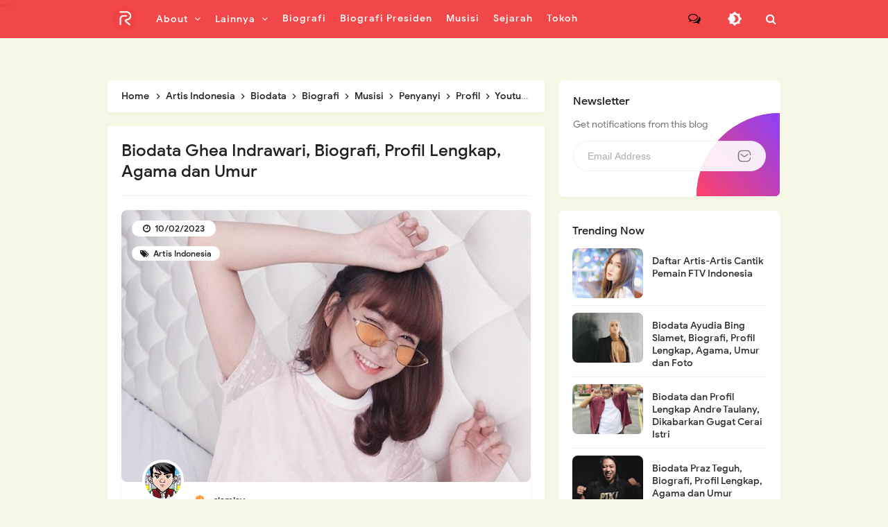

--- FILE ---
content_type: text/html; charset=UTF-8
request_url: https://www.riwayatmu.com/2023/10/biodata-ghea-indrawari-biografi-profil.html
body_size: 50919
content:
<!DOCTYPE html>
<HTML class='ltr no-js rwd item' dir='ltr'>
<head>

<script async='async' data-ad-client='ca-pub-8117043782975826'></script>
<!-- [ Meta Tag SEO ] -->
<include expiration='7d' path='*.css'></include>
<include expiration='7d' path='*.js'></include>
<include expiration='3d' path='*.gif'></include>
<include expiration='3d' path='*.jpeg'></include>
<include expiration='3d' path='*.jpg'></include>
<include expiration='3d' path='*.png'></include>
<meta content='sat, 10 jul 2021 00:00:00 GMT' http-equiv='expires'/>
<meta charset='utf-8'/>
<meta content='width=device-width, initial-scale=1, user-scalable=no' name='viewport'/>
<meta content='blogger' name='generator'/>
<meta content='text/html; charset=UTF-8' http-equiv='Content-Type'/>
<link href='https://www.blogger.com/openid-server.g' rel='openid.server'/>
<link href='https://www.riwayatmu.com/' rel='openid.delegate'/>
<link href='https://www.riwayatmu.com/2023/10/biodata-ghea-indrawari-biografi-profil.html' rel='canonical'/>
<title>&#8730; Biodata Ghea Indrawari, Biografi, Profil Lengkap, Agama dan Umur - Riwayatmu</title>
<meta content='' name='description'/>
<script type='application/ld+json'>{ "@context": "https://schema.org", "@type": "WebSite", "url": "https://www.riwayatmu.com/", "potentialAction": { "@type": "SearchAction", "target": "https://www.riwayatmu.com/?q={search_term}", "query-input": "required name=search_term" } }</script>
<meta content='Biodata Ghea Indrawari, Biografi, Profil Lengkap, Agama dan Umur, Riwayatmu: Biodata Ghea Indrawari, Biografi, Profil Lengkap, Agama dan Umur, Riwayatmu' name='keywords'/>
<link href='https://www.riwayatmu.com/feeds/posts/default' rel='alternate' title='Riwayatmu - Atom' type='application/atom+xml'/>
<link href='https://www.riwayatmu.com/feeds/posts/default?alt=rss' rel='alternate' title='Riwayatmu - RSS' type='application/rss+xml'/>
<link href='https://www.blogger.com/feeds/5828157412407311949/posts/default' rel='alternate' title='Riwayatmu - Atom' type='application/atom+xml'/>
<link href='https://blogger.googleusercontent.com/img/b/R29vZ2xl/AVvXsEhSnnJlmPoyxphMCwe_-QRUhNPgnjW5RXYtxdqkrkAIn6xryNriiRyZzdMLs20wb95YE9o-WHneGqGoT4Xti_5DFQmW_gc2NyIfPicIjb2Bwqb4toOpIdGTkEIfHvNcmWjhzI_as0cRkHtOpOm3xSEtoHt8EHk0-WUvNNe6vBrZAc15etgEMpy4BbrDYTY/s72-c/Biodata%20dan%20Profil%20Ghea%20Indrawari.jpg' rel='image_src'/>
<link href='https://www.riwayatmu.com/2023/10/biodata-ghea-indrawari-biografi-profil.html' hreflang='x-default' rel='alternate'/>
<link href='/favicon.ico' rel='icon' type='image/x-icon'/>
<link href='https://www.blogger.com/profile/09826448311201574885' rel='publisher'/>
<link href='https://www.blogger.com/profile/09826448311201574885' rel='author'/>
<link href='https://www.blogger.com/profile/09826448311201574885' rel='me'/>
<meta content='DQNV8JoBZJQTawj7bEKHkWlxroayEy-8OMt3i0RBjmA' name='google-site-verification'/>
<meta content='3F8076B1468A6FBBE0D90345138C0FC2' name='msvalidate.01'/>
<meta content='5289b7664eecdefc' name='yandex-verification'/>
<meta content='a4f70012645ba56dd2876518b6439b41' name='p:domain_verify'/>
<meta content='Indonesia' name='geo.placename'/>
<meta content='Jay' name='Author'/>
<meta content='general' name='rating'/>
<meta content='id' name='geo.country'/>
<meta content='pxablby3oyn3h21rf77tu761txquab' name='facebook-domain-verification'/>
<!-- [ Social Media Meta Tag ] -->
<meta content='Biodata Ghea Indrawari, Biografi, Profil Lengkap, Agama dan Umur' property='og:title'/>
<meta content='https://www.riwayatmu.com/2023/10/biodata-ghea-indrawari-biografi-profil.html' property='og:url'/>
<meta content='article' property='og:type'/>
<meta content='Riwayatmu' property='og:site_name'/>
<meta content='' property='og:description'/>
<meta content='https://blogger.googleusercontent.com/img/b/R29vZ2xl/AVvXsEhSnnJlmPoyxphMCwe_-QRUhNPgnjW5RXYtxdqkrkAIn6xryNriiRyZzdMLs20wb95YE9o-WHneGqGoT4Xti_5DFQmW_gc2NyIfPicIjb2Bwqb4toOpIdGTkEIfHvNcmWjhzI_as0cRkHtOpOm3xSEtoHt8EHk0-WUvNNe6vBrZAc15etgEMpy4BbrDYTY/s320/Biodata%20dan%20Profil%20Ghea%20Indrawari.jpg' property='og:image'/>
<meta content='https://www.facebook.com/slamkanshas007' property='article:author'/>
<meta content='https://www.facebook.com/riwayatmudotcom' property='article:publisher'/>
<meta content='963844317442801' property='fb:app_id'/>
<meta content='1710755954' property='fb:admins'/>
<meta content='1710755954' property='fb:profile_id'/>
<meta content='en_US' property='og:locale'/>
<meta content='en_GB' property='og:locale:alternate'/>
<meta content='id_ID' property='og:locale:alternate'/>
<meta content='summary' name='twitter:card'/>
<meta content='Riwayatmu: Biodata Ghea Indrawari, Biografi, Profil Lengkap, Agama dan Umur' name='twitter:title'/>
<meta content='USER-TWITTER' name='twitter:site'/>
<meta content='USER-TWITTER' name='twitter:creator'/>
<meta content='summary_large_image' name='twitter:card'/>
<link href='//ajax.googleapis.com' rel='dns-prefetch'/><link href='//www.google-analytics.com' rel='dns-prefetch'/><link href='//googleads.g.doubleclick.net' rel='dns-prefetch'/><link href='//www.googletagservices.com' rel='dns-prefetch'/><link href='//pagead2.googlesyndication.com' rel='dns-prefetch'/><link href='//maxcdn.bootstrapcdn.com' rel='dns-prefetch'/>
<link href='//adservice.google.ca' rel='dns-prefetch'/><link href='//adservice.google.com' rel='dns-prefetch'/><link href='//resources.blogblog.com' rel='dns-prefetch'/>
<link href='//fonts.googleapis.com' rel='dns-prefetch'/><link href='//1.bp.blogspot.com' rel='dns-prefetch'/><link href='//2.bp.blogspot.com' rel='dns-prefetch'/>
<link href='//3.bp.blogspot.com' rel='dns-prefetch'/><link href='//4.bp.blogspot.com' rel='dns-prefetch'/><link href='//disqus.com' rel='dns-prefetch'/>
<link href='//github.com' rel='dns-prefetch'/><link href='//cdn.rawgit.com' rel='dns-prefetch'/><link href='//fontawesome.com' rel='dns-prefetch'/><link href='//www.sharethis.com' rel='dns-prefetch'/><link href='//cdn.jsdelivr.net' rel='dns-prefetch'/><link href='//youtube.com' rel='dns-prefetch'/><link href='//cdn.statically.io' rel='dns-prefetch'/>
<meta content='#f7f9f8' name='theme-color'/><meta content='#f7f9f8' name='msapplication-navbutton-color'/><meta content='#f7f9f8' name='apple-mobile-web-app-status-bar-style'/><meta content='yes' name='apple-mobile-web-app-capable'/>
<style id='page-skin-1' type='text/css'><!--
/* CSS Reset */
html,body,div,span,applet,object,iframe,h1,h2,h3,h4,h5,h6,p,blockquote,pre,a,abbr,acronym,address,big,cite,code,del,dfn,em,img,ins,kbd,q,s,samp,small,strike,strong,sub,sup,tt,var,b,u,i,center,dl,dt,dd,ol,ul,li,fieldset,form,label,legend,table,caption,tbody,tfoot,thead,tr,th,td,article,aside,canvas,details,embed,figure,figcaption,footer,header,hgroup,menu,nav,output,ruby,section,summary,time,mark,audio,video,adnav,adheader{margin:0;padding:0;border:0;font-size:100%;font:inherit;vertical-align:baseline;}article,aside,details,figcaption,figure,footer,header,hgroup,menu,nav,section,adnav,adheader{display:block;}body{line-height:1;display:block;}*{margin:0;padding:0;}html{display:block;}ol,ul{list-style:none;}blockquote,q{quotes:none;}blockquote:before,blockquote:after,q:before,q:after{background:transparent;}table{border-collapse:collapse;border-spacing:0;}*,*:before,*:after{-webkit-box-sizing:border-box;-moz-box-sizing:border-box;box-sizing:border-box}
#wrapper{max-width:970px}#main-wrapper{float:left;width:67%;word-wrap:break-word}#sidebar-wrapper{float:right;width:33%}body#layout ul,body#layout ul li{list-style-type:none;list-style:none}body#layout #header-wrapper{min-height:0;float:left;width:30%}body#layout #header-right{width:60%;float:right}body#layout #banner,body#layout #banner2{background-color:#5f6868;padding:20px 0!important;margin-bottom:20px}body#layout #banner:before,body#layout #banner2:before{content:'Ad Slot 970x90';font-size:13px;color:#fff;margin-bottom:20px;padding-bottom:5px;display:inline-block;font-weight:400;font-family:sans-serif}body#layout #banner .widget,body#layout #banner2 .widget{width:80%;margin:5px auto!important;overflow:hidden;float:none}body#layout #banner .add_widget,body#layout #banner2 .add_widget{width:80%;margin:5px auto!important;overflow:hidden;float:none}h1,h2,h3,h4,h5,h6{color:#222;font-weight:500;line-height:1.2;margin:0 0 10px}h1{font-size:200%}h2{font-size:180%}h3{font-size:160%}h4{font-size:140%}h5{font-size:120%}h6{font-size:100%}.post-body h1{font-size:190%}.post-body h2{font-size:170%}.post-body h3{font-size:150%;line-height:normal}.post-body h4{font-size:130%;line-height:normal}.post-body h5{font-size:110%}.post-body h6{font-size:100%}.post-body h1 b,.post-body h2 b,.post-body h3 b,.post-body h4 b,.post-body h5 b,.post-body h6 b{font-weight:500}
/* CSS Layout */
*,*:before,*:after,input[type="search"]{-webkit-box-sizing:border-box;-moz-box-sizing:border-box;box-sizing:border-box;-webkit-tap-highlight-color:rgba(0,0,0,0);-webkit-tap-highlight-color:transparent}a,button,input:focus,input[type="button"],input[type="reset"],input[type="submit"],textarea:focus,.button{transition:all .3s}a{color:#fff;text-decoration:none}.widget{word-wrap:break-word}button,html input[type=button],input[type=reset],input[type=submit]{-webkit-appearance:button;cursor:pointer;outline:none}input,select,textarea{background-color:#fff;border:1px solid #ddd;color:#5a5a5a;font-weight:300;padding:10px 12px;width:100%}a{color:#f14243f7;text-decoration:none;transition:all .3s}a:hover{color:#3897fc}a img{border:none;border-width:0;outline:none}img{max-width:100%;height:auto;vertical-align:middle;border:0}.clear{clear:both}.navbar,.quickedit,.post-feeds,.feed-links{display:none}.section{margin:0}sup,sub{vertical-align:baseline;position:relative;top:-.4em;font-size:86%}sub{top:.4em}small{font-size:86%}kbd{font-size:90%;overflow-wrap:break-word;word-wrap:break-word;position:relative;color:#222;font-weight:500;font-family:monospace;background:linear-gradient(to right,#fce3ec,#ffe8cc);padding:.05rem .5rem .15rem;border-radius:99em}kbd:before{font-family:Google Sans;width:135px;position:absolute;content:'Double click to select';display:table;bottom:0;left:0;background:#28a1f0;color:#fff;padding:6px;border-radius:99em;font-size:75%;line-height:1;opacity:0;visibility:hidden;text-align:center;z-index:2;transition:all .3s}kbd:hover:before{bottom:28px;opacity:1;visibility:visible}cite,em,i{font-style:italic}ul,dl{margin:.2em 0 .2em 1.3em}ol{list-style:decimal outside}ul{list-style:disc outside}li{margin:0}dt{font-weight:500}dd{margin:0 0 .5em 2em}.post ul li span{position:relative;display:block;margin:0;padding:5px 8px;margin-bottom:10px;text-decoration:none;transition:all .3s ease-out}ol{counter-reset:li;list-style:none;padding:0}.post-body li{list-style-type:circle}ol ol{margin:0 0 0 2em}.post ol li{position:relative;display:block;padding:.1em;margin:.2em 0 .2em 2.5em;text-decoration:none;transition:all .3s}.post ol li:before{content:counter(li);counter-increment:li;position:absolute;left:-2.5em;width:2em;text-align:center}strong,b{font-weight:500}.hero,.content{text-align:left;position:relative;width:100%}
body{background:#f7f7e5;font-family:'Google Sans',sans-serif;font-size:16px;font-weight:400;text-align:left;color:#000;margin:0;padding:0;}bold,b,strong{font-weight:500}.post-body table{width:100%;max-width:100%;border-radius:3px;overflow:hidden}.post-body table td,.post-body table caption{border:1px solid rgba(0,0,0,0.05);padding:8px 14px;text-align:left;vertical-align:top;color:#222;font-size:.9rem}.post-body table td:first-child{border-right:0}.post-body table th{background:#fff;color:#222;border:1px solid rgba(0,0,0,0.05);border-bottom:0;padding:10px 15px;text-align:left;vertical-align:top;font-size:15px;font-weight:500}.post-body table.tr-caption-container{border:0;margin:0}.post-body table caption{border:none;font-style:italic}.post-body td,.post-body th{vertical-align:top;text-align:left;font-size:13px;padding:3px 5px;border:0}.post-body td a[target="_blank"]:after{margin-left:5px}.post-body table.tr-caption-container td{border:0;padding:0;background:#fff;line-height:17px;overflow:hidden;text-align:center;text-overflow:ellipsis;white-space:nowrap;font-weight:500;color:#57606f}.post-body table.tr-caption-container,.post-body table.tr-caption-container img,.post-body img{max-width:100%;height:auto}.post-body table tr td:nth-of-type(even){border-left:1px solid rgba(0,0,0,0.03)}.post-body table tr th:nth-of-type(even){border-left:1px solid rgba(255,255,255,0.03)}
@media screen and (min-width:1024px){::-webkit-scrollbar{-webkit-appearance:none;width:4px;height:5px}::-webkit-scrollbar-thumb{background-color:rgba(0,0,0,.15);border-radius:10px}::-webkit-scrollbar-track{background-color:transparent}::-webkit-scrollbar-thumb:hover{background-color:rgba(0,0,0,.25)}}input[type="search"]::-webkit-search-decoration,input[type="search"]::-webkit-search-cancel-button,input[type="search"]::-webkit-search-results-button,input[type="search"]::-webkit-search-results-decoration{-webkit-appearance:none}
/* Google Fonts */
@font-face{font-family:'Google Sans';font-style:normal;font-weight:400;font-display:swap;src:local('Google Sans Regular'),local(GoogleSans-Regular),url(//fonts.gstatic.com/s/googlesans/v5/4UaGrENHsxJlGDuGo1OIlL3Kwp5MKg.woff2) format("woff2");unicode-range:U+0400-045F,U+0490-0491,U+04B0-04B1,U+2116}@font-face{font-family:'Google Sans';font-style:normal;font-weight:400;font-display:swap;src:local('Google Sans Regular'),local(GoogleSans-Regular),url(//fonts.gstatic.com/s/googlesans/v5/4UaGrENHsxJlGDuGo1OIlL3Nwp5MKg.woff2) format("woff2");unicode-range:U+0370-03FF}@font-face{font-family:'Google Sans';font-style:normal;font-weight:400;font-display:swap;src:local('Google Sans Regular'),local(GoogleSans-Regular),url(//fonts.gstatic.com/s/googlesans/v5/4UaGrENHsxJlGDuGo1OIlL3Awp5MKg.woff2) format("woff2");unicode-range:U+0100-024F,U+0259,U+1E00-1EFF,U+2020,U+20A0-20AB,U+20AD-20CF,U+2113,U+2C60-2C7F,U+A720-A7FF}@font-face{font-family:'Google Sans';font-style:normal;font-weight:400;font-display:swap;src:local('Google Sans Regular'),local(GoogleSans-Regular),url(//fonts.gstatic.com/s/googlesans/v5/4UaGrENHsxJlGDuGo1OIlL3Owp4.woff2) format("woff2");unicode-range:U+0000-00FF,U+0131,U+0152-0153,U+02BB-02BC,U+02C6,U+02DA,U+02DC,U+2000-206F,U+2074,U+20AC,U+2122,U+2191,U+2193,U+2212,U+2215,U+FEFF,U+FFFD}@font-face{font-family:'Google Sans';font-style:normal;font-weight:500;font-display:swap;src:local('Google Sans Medium'),local(GoogleSans-Medium),url(//fonts.gstatic.com/s/googlesans/v5/4UabrENHsxJlGDuGo1OIlLU94Yt3CwZ-Pw.woff2) format("woff2");unicode-range:U+0400-045F,U+0490-0491,U+04B0-04B1,U+2116}@font-face{font-family:'Google Sans';font-style:normal;font-weight:500;font-display:swap;src:local('Google Sans Medium'),local(GoogleSans-Medium),url(//fonts.gstatic.com/s/googlesans/v5/4UabrENHsxJlGDuGo1OIlLU94YtwCwZ-Pw.woff2) format("woff2");unicode-range:U+0370-03FF}@font-face{font-family:'Google Sans';font-style:normal;font-weight:500;font-display:swap;src:local('Google Sans Medium'),local(GoogleSans-Medium),url(//fonts.gstatic.com/s/googlesans/v5/4UabrENHsxJlGDuGo1OIlLU94Yt9CwZ-Pw.woff2) format("woff2");unicode-range:U+0100-024F,U+0259,U+1E00-1EFF,U+2020,U+20A0-20AB,U+20AD-20CF,U+2113,U+2C60-2C7F,U+A720-A7FF}@font-face{font-family:'Google Sans';font-style:normal;font-weight:500;font-display:swap;src:local('Google Sans Medium'),local(GoogleSans-Medium),url(//fonts.gstatic.com/s/googlesans/v5/4UabrENHsxJlGDuGo1OIlLU94YtzCwY.woff2) format("woff2");unicode-range:U+0000-00FF,U+0131,U+0152-0153,U+02BB-02BC,U+02C6,U+02DA,U+02DC,U+2000-206F,U+2074,U+20AC,U+2122,U+2191,U+2193,U+2212,U+2215,U+FEFF,U+FFFD}
/* Fontawesome */
@font-face{font-family:'FontAwesome';font-display:swap;src:url('https://maxcdn.bootstrapcdn.com/font-awesome/4.7.0/fonts/fontawesome-webfont.eot?v=4.7.0');src:url('https://maxcdn.bootstrapcdn.com/font-awesome/4.7.0/fonts/fontawesome-webfont.eot?#iefix&v=4.7.0') format('embedded-opentype'),url('https://maxcdn.bootstrapcdn.com/font-awesome/4.7.0/fonts/fontawesome-webfont.woff2?v=4.7.0') format('woff2'),url('https://maxcdn.bootstrapcdn.com/font-awesome/4.7.0/fonts/fontawesome-webfont.woff?v=4.7.0') format('woff'),url('https://maxcdn.bootstrapcdn.com/font-awesome/4.7.0/fonts/fontawesome-webfont.ttf?v=4.7.0') format('truetype'),url('https://maxcdn.bootstrapcdn.com/font-awesome/4.7.0/fonts/fontawesome-webfont.svg?v=4.7.0#fontawesomeregular') format('svg');font-weight:normal;font-style:normal}.fa{display:inline-block;font:normal normal normal 14px/1 FontAwesome;font-size:inherit;text-rendering:auto;-webkit-font-smoothing:antialiased;-moz-osx-font-smoothing:grayscale}.fa-lg{font-size:1.33333333em;line-height:.75em;vertical-align:-15%}.fa-2x{font-size:2em}.fa-3x{font-size:3em}.fa-4x{font-size:4em}.fa-5x{font-size:5em}.fa-fw{width:1.28571429em;text-align:center}.fa-ul{padding-left:0;margin-left:2.14285714em;list-style-type:none}.fa-ul>li{position:relative}.fa-li{position:absolute;left:-2.14285714em;width:2.14285714em;top:.14285714em;text-align:center}.fa-li.fa-lg{left:-1.85714286em}.fa-border{padding:.2em .25em .15em;border:solid .08em #eee;border-radius:.1em}.fa-pull-left{float:left}.fa-pull-right{float:right}.fa.fa-pull-left{margin-right:.3em}.fa.fa-pull-right{margin-left:.3em}.pull-right{float:right}.pull-left{float:left}.fa.pull-left{margin-right:.3em}.fa.pull-right{margin-left:.3em}.fa-spin{-webkit-animation:fa-spin 2s infinite linear;animation:fa-spin 2s infinite linear}.fa-pulse{-webkit-animation:fa-spin 1s infinite steps(8);animation:fa-spin 1s infinite steps(8)}@-webkit-keyframes fa-spin{0%{-webkit-transform:rotate(0deg);transform:rotate(0deg)}100%{-webkit-transform:rotate(359deg);transform:rotate(359deg)}}@keyframes fa-spin{0%{-webkit-transform:rotate(0deg);transform:rotate(0deg)}100%{-webkit-transform:rotate(359deg);transform:rotate(359deg)}}.fa-rotate-90{-ms-filter:"progid:DXImageTransform.Microsoft.BasicImage(rotation=1)";-webkit-transform:rotate(90deg);-ms-transform:rotate(90deg);transform:rotate(90deg)}.fa-rotate-180{-ms-filter:"progid:DXImageTransform.Microsoft.BasicImage(rotation=2)";-webkit-transform:rotate(180deg);-ms-transform:rotate(180deg);transform:rotate(180deg)}.fa-rotate-270{-ms-filter:"progid:DXImageTransform.Microsoft.BasicImage(rotation=3)";-webkit-transform:rotate(270deg);-ms-transform:rotate(270deg);transform:rotate(270deg)}.fa-flip-horizontal{-ms-filter:"progid:DXImageTransform.Microsoft.BasicImage(rotation=0, mirror=1)";-webkit-transform:scale(-1, 1);-ms-transform:scale(-1, 1);transform:scale(-1, 1)}.fa-flip-vertical{-ms-filter:"progid:DXImageTransform.Microsoft.BasicImage(rotation=2, mirror=1)";-webkit-transform:scale(1, -1);-ms-transform:scale(1, -1);transform:scale(1, -1)}:root .fa-rotate-90,:root .fa-rotate-180,:root .fa-rotate-270,:root .fa-flip-horizontal,:root .fa-flip-vertical{filter:none}.fa-stack{position:relative;display:inline-block;width:2em;height:2em;line-height:2em;vertical-align:middle}.fa-stack-1x,.fa-stack-2x{position:absolute;left:0;width:100%;text-align:center}.fa-stack-1x{line-height:inherit}.fa-stack-2x{font-size:2em}.fa-inverse{color:#fff}.fa-glass:before{content:"\f000"}.fa-music:before{content:"\f001"}.fa-search:before{content:"\f002"}.fa-envelope-o:before{content:"\f003"}.fa-heart:before{content:"\f004"}.fa-star:before{content:"\f005"}.fa-star-o:before{content:"\f006"}.fa-user:before{content:"\f007"}.fa-film:before{content:"\f008"}.fa-th-large:before{content:"\f009"}.fa-th:before{content:"\f00a"}.fa-th-list:before{content:"\f00b"}.fa-check:before{content:"\f00c"}.fa-remove:before,.fa-close:before,.fa-times:before{content:"\f00d"}.fa-search-plus:before{content:"\f00e"}.fa-search-minus:before{content:"\f010"}.fa-power-off:before{content:"\f011"}.fa-signal:before{content:"\f012"}.fa-gear:before,.fa-cog:before{content:"\f013"}.fa-trash-o:before{content:"\f014"}.fa-home:before{content:"\f015"}.fa-file-o:before{content:"\f016"}.fa-clock-o:before{content:"\f017"}.fa-road:before{content:"\f018"}.fa-download:before{content:"\f019"}.fa-arrow-circle-o-down:before{content:"\f01a"}.fa-arrow-circle-o-up:before{content:"\f01b"}.fa-inbox:before{content:"\f01c"}.fa-play-circle-o:before{content:"\f01d"}.fa-rotate-right:before,.fa-repeat:before{content:"\f01e"}.fa-refresh:before{content:"\f021"}.fa-list-alt:before{content:"\f022"}.fa-lock:before{content:"\f023"}.fa-flag:before{content:"\f024"}.fa-headphones:before{content:"\f025"}.fa-volume-off:before{content:"\f026"}.fa-volume-down:before{content:"\f027"}.fa-volume-up:before{content:"\f028"}.fa-qrcode:before{content:"\f029"}.fa-barcode:before{content:"\f02a"}.fa-tag:before{content:"\f02b"}.fa-tags:before{content:"\f02c"}.fa-book:before{content:"\f02d"}.fa-bookmark:before{content:"\f02e"}.fa-print:before{content:"\f02f"}.fa-camera:before{content:"\f030"}.fa-font:before{content:"\f031"}.fa-bold:before{content:"\f032"}.fa-italic:before{content:"\f033"}.fa-text-height:before{content:"\f034"}.fa-text-width:before{content:"\f035"}.fa-align-left:before{content:"\f036"}.fa-align-center:before{content:"\f037"}.fa-align-right:before{content:"\f038"}.fa-align-justify:before{content:"\f039"}.fa-list:before{content:"\f03a"}.fa-dedent:before,.fa-outdent:before{content:"\f03b"}.fa-indent:before{content:"\f03c"}.fa-video-camera:before{content:"\f03d"}.fa-photo:before,.fa-image:before,.fa-picture-o:before{content:"\f03e"}.fa-pencil:before{content:"\f040"}.fa-map-marker:before{content:"\f041"}.fa-adjust:before{content:"\f042"}.fa-tint:before{content:"\f043"}.fa-edit:before,.fa-pencil-square-o:before{content:"\f044"}.fa-share-square-o:before{content:"\f045"}.fa-check-square-o:before{content:"\f046"}.fa-arrows:before{content:"\f047"}.fa-step-backward:before{content:"\f048"}.fa-fast-backward:before{content:"\f049"}.fa-backward:before{content:"\f04a"}.fa-play:before{content:"\f04b"}.fa-pause:before{content:"\f04c"}.fa-stop:before{content:"\f04d"}.fa-forward:before{content:"\f04e"}.fa-fast-forward:before{content:"\f050"}.fa-step-forward:before{content:"\f051"}.fa-eject:before{content:"\f052"}.fa-chevron-left:before{content:"\f053"}.fa-chevron-right:before{content:"\f054"}.fa-plus-circle:before{content:"\f055"}.fa-minus-circle:before{content:"\f056"}.fa-times-circle:before{content:"\f057"}.fa-check-circle:before{content:"\f058"}.fa-question-circle:before{content:"\f059"}.fa-info-circle:before{content:"\f05a"}.fa-crosshairs:before{content:"\f05b"}.fa-times-circle-o:before{content:"\f05c"}.fa-check-circle-o:before{content:"\f05d"}.fa-ban:before{content:"\f05e"}.fa-arrow-left:before{content:"\f060"}.fa-arrow-right:before{content:"\f061"}.fa-arrow-up:before{content:"\f062"}.fa-arrow-down:before{content:"\f063"}.fa-mail-forward:before,.fa-share:before{content:"\f064"}.fa-expand:before{content:"\f065"}.fa-compress:before{content:"\f066"}.fa-plus:before{content:"\f067"}.fa-minus:before{content:"\f068"}.fa-asterisk:before{content:"\f069"}.fa-exclamation-circle:before{content:"\f06a"}.fa-gift:before{content:"\f06b"}.fa-leaf:before{content:"\f06c"}.fa-fire:before{content:"\f06d"}.fa-eye:before{content:"\f06e"}.fa-eye-slash:before{content:"\f070"}.fa-warning:before,.fa-exclamation-triangle:before{content:"\f071"}.fa-plane:before{content:"\f072"}.fa-calendar:before{content:"\f073"}.fa-random:before{content:"\f074"}.fa-comment:before{content:"\f075"}.fa-magnet:before{content:"\f076"}.fa-chevron-up:before{content:"\f077"}.fa-chevron-down:before{content:"\f078"}.fa-retweet:before{content:"\f079"}.fa-shopping-cart:before{content:"\f07a"}.fa-folder:before{content:"\f07b"}.fa-folder-open:before{content:"\f07c"}.fa-arrows-v:before{content:"\f07d"}.fa-arrows-h:before{content:"\f07e"}.fa-bar-chart-o:before,.fa-bar-chart:before{content:"\f080"}.fa-twitter-square:before{content:"\f081"}.fa-facebook-square:before{content:"\f082"}.fa-camera-retro:before{content:"\f083"}.fa-key:before{content:"\f084"}.fa-gears:before,.fa-cogs:before{content:"\f085"}.fa-comments:before{content:"\f086"}.fa-thumbs-o-up:before{content:"\f087"}.fa-thumbs-o-down:before{content:"\f088"}.fa-star-half:before{content:"\f089"}.fa-heart-o:before{content:"\f08a"}.fa-sign-out:before{content:"\f08b"}.fa-linkedin-square:before{content:"\f08c"}.fa-thumb-tack:before{content:"\f08d"}.fa-external-link:before{content:"\f08e"}.fa-sign-in:before{content:"\f090"}.fa-trophy:before{content:"\f091"}.fa-github-square:before{content:"\f092"}.fa-upload:before{content:"\f093"}.fa-lemon-o:before{content:"\f094"}.fa-phone:before{content:"\f095"}.fa-square-o:before{content:"\f096"}.fa-bookmark-o:before{content:"\f097"}.fa-phone-square:before{content:"\f098"}.fa-twitter:before{content:"\f099"}.fa-facebook-f:before,.fa-facebook:before{content:"\f09a"}.fa-github:before{content:"\f09b"}.fa-unlock:before{content:"\f09c"}.fa-credit-card:before{content:"\f09d"}.fa-feed:before,.fa-rss:before{content:"\f09e"}.fa-hdd-o:before{content:"\f0a0"}.fa-bullhorn:before{content:"\f0a1"}.fa-bell:before{content:"\f0f3"}.fa-certificate:before{content:"\f0a3"}.fa-hand-o-right:before{content:"\f0a4"}.fa-hand-o-left:before{content:"\f0a5"}.fa-hand-o-up:before{content:"\f0a6"}.fa-hand-o-down:before{content:"\f0a7"}.fa-arrow-circle-left:before{content:"\f0a8"}.fa-arrow-circle-right:before{content:"\f0a9"}.fa-arrow-circle-up:before{content:"\f0aa"}.fa-arrow-circle-down:before{content:"\f0ab"}.fa-globe:before{content:"\f0ac"}.fa-wrench:before{content:"\f0ad"}.fa-tasks:before{content:"\f0ae"}.fa-filter:before{content:"\f0b0"}.fa-briefcase:before{content:"\f0b1"}.fa-arrows-alt:before{content:"\f0b2"}.fa-group:before,.fa-users:before{content:"\f0c0"}.fa-chain:before,.fa-link:before{content:"\f0c1"}.fa-cloud:before{content:"\f0c2"}.fa-flask:before{content:"\f0c3"}.fa-cut:before,.fa-scissors:before{content:"\f0c4"}.fa-copy:before,.fa-files-o:before{content:"\f0c5"}.fa-paperclip:before{content:"\f0c6"}.fa-save:before,.fa-floppy-o:before{content:"\f0c7"}.fa-square:before{content:"\f0c8"}.fa-navicon:before,.fa-reorder:before,.fa-bars:before{content:"\f0c9"}.fa-list-ul:before{content:"\f0ca"}.fa-list-ol:before{content:"\f0cb"}.fa-strikethrough:before{content:"\f0cc"}.fa-underline:before{content:"\f0cd"}.fa-table:before{content:"\f0ce"}.fa-magic:before{content:"\f0d0"}.fa-truck:before{content:"\f0d1"}.fa-pinterest:before{content:"\f0d2"}.fa-pinterest-square:before{content:"\f0d3"}.fa-google-plus-square:before{content:"\f0d4"}.fa-google-plus:before{content:"\f0d5"}.fa-money:before{content:"\f0d6"}.fa-caret-down:before{content:"\f0d7"}.fa-caret-up:before{content:"\f0d8"}.fa-caret-left:before{content:"\f0d9"}.fa-caret-right:before{content:"\f0da"}.fa-columns:before{content:"\f0db"}.fa-unsorted:before,.fa-sort:before{content:"\f0dc"}.fa-sort-down:before,.fa-sort-desc:before{content:"\f0dd"}.fa-sort-up:before,.fa-sort-asc:before{content:"\f0de"}.fa-envelope:before{content:"\f0e0"}.fa-linkedin:before{content:"\f0e1"}.fa-rotate-left:before,.fa-undo:before{content:"\f0e2"}.fa-legal:before,.fa-gavel:before{content:"\f0e3"}.fa-dashboard:before,.fa-tachometer:before{content:"\f0e4"}.fa-comment-o:before{content:"\f0e5"}.fa-comments-o:before{content:"\f0e6"}.fa-flash:before,.fa-bolt:before{content:"\f0e7"}.fa-sitemap:before{content:"\f0e8"}.fa-umbrella:before{content:"\f0e9"}.fa-paste:before,.fa-clipboard:before{content:"\f0ea"}.fa-lightbulb-o:before{content:"\f0eb"}.fa-exchange:before{content:"\f0ec"}.fa-cloud-download:before{content:"\f0ed"}.fa-cloud-upload:before{content:"\f0ee"}.fa-user-md:before{content:"\f0f0"}.fa-stethoscope:before{content:"\f0f1"}.fa-suitcase:before{content:"\f0f2"}.fa-bell-o:before{content:"\f0a2"}.fa-coffee:before{content:"\f0f4"}.fa-cutlery:before{content:"\f0f5"}.fa-file-text-o:before{content:"\f0f6"}.fa-building-o:before{content:"\f0f7"}.fa-hospital-o:before{content:"\f0f8"}.fa-ambulance:before{content:"\f0f9"}.fa-medkit:before{content:"\f0fa"}.fa-fighter-jet:before{content:"\f0fb"}.fa-beer:before{content:"\f0fc"}.fa-h-square:before{content:"\f0fd"}.fa-plus-square:before{content:"\f0fe"}.fa-angle-double-left:before{content:"\f100"}.fa-angle-double-right:before{content:"\f101"}.fa-angle-double-up:before{content:"\f102"}.fa-angle-double-down:before{content:"\f103"}.fa-angle-left:before{content:"\f104"}.fa-angle-right:before{content:"\f105"}.fa-angle-up:before{content:"\f106"}.fa-angle-down:before{content:"\f107"}.fa-desktop:before{content:"\f108"}.fa-laptop:before{content:"\f109"}.fa-tablet:before{content:"\f10a"}.fa-mobile-phone:before,.fa-mobile:before{content:"\f10b"}.fa-circle-o:before{content:"\f10c"}.fa-quote-left:before{content:"\f10d"}.fa-quote-right:before{content:"\f10e"}.fa-spinner:before{content:"\f110"}.fa-circle:before{content:"\f111"}.fa-mail-reply:before,.fa-reply:before{content:"\f112"}.fa-github-alt:before{content:"\f113"}.fa-folder-o:before{content:"\f114"}.fa-folder-open-o:before{content:"\f115"}.fa-smile-o:before{content:"\f118"}.fa-frown-o:before{content:"\f119"}.fa-meh-o:before{content:"\f11a"}.fa-gamepad:before{content:"\f11b"}.fa-keyboard-o:before{content:"\f11c"}.fa-flag-o:before{content:"\f11d"}.fa-flag-checkered:before{content:"\f11e"}.fa-terminal:before{content:"\f120"}.fa-code:before{content:"\f121"}.fa-mail-reply-all:before,.fa-reply-all:before{content:"\f122"}.fa-star-half-empty:before,.fa-star-half-full:before,.fa-star-half-o:before{content:"\f123"}.fa-location-arrow:before{content:"\f124"}.fa-crop:before{content:"\f125"}.fa-code-fork:before{content:"\f126"}.fa-unlink:before,.fa-chain-broken:before{content:"\f127"}.fa-question:before{content:"\f128"}.fa-info:before{content:"\f129"}.fa-exclamation:before{content:"\f12a"}.fa-superscript:before{content:"\f12b"}.fa-subscript:before{content:"\f12c"}.fa-eraser:before{content:"\f12d"}.fa-puzzle-piece:before{content:"\f12e"}.fa-microphone:before{content:"\f130"}.fa-microphone-slash:before{content:"\f131"}.fa-shield:before{content:"\f132"}.fa-calendar-o:before{content:"\f133"}.fa-fire-extinguisher:before{content:"\f134"}.fa-rocket:before{content:"\f135"}.fa-maxcdn:before{content:"\f136"}.fa-chevron-circle-left:before{content:"\f137"}.fa-chevron-circle-right:before{content:"\f138"}.fa-chevron-circle-up:before{content:"\f139"}.fa-chevron-circle-down:before{content:"\f13a"}.fa-html5:before{content:"\f13b"}.fa-css3:before{content:"\f13c"}.fa-anchor:before{content:"\f13d"}.fa-unlock-alt:before{content:"\f13e"}.fa-bullseye:before{content:"\f140"}.fa-ellipsis-h:before{content:"\f141"}.fa-ellipsis-v:before{content:"\f142"}.fa-rss-square:before{content:"\f143"}.fa-play-circle:before{content:"\f144"}.fa-ticket:before{content:"\f145"}.fa-minus-square:before{content:"\f146"}.fa-minus-square-o:before{content:"\f147"}.fa-level-up:before{content:"\f148"}.fa-level-down:before{content:"\f149"}.fa-check-square:before{content:"\f14a"}.fa-pencil-square:before{content:"\f14b"}.fa-external-link-square:before{content:"\f14c"}.fa-share-square:before{content:"\f14d"}.fa-compass:before{content:"\f14e"}.fa-toggle-down:before,.fa-caret-square-o-down:before{content:"\f150"}.fa-toggle-up:before,.fa-caret-square-o-up:before{content:"\f151"}.fa-toggle-right:before,.fa-caret-square-o-right:before{content:"\f152"}.fa-euro:before,.fa-eur:before{content:"\f153"}.fa-gbp:before{content:"\f154"}.fa-dollar:before,.fa-usd:before{content:"\f155"}.fa-rupee:before,.fa-inr:before{content:"\f156"}.fa-cny:before,.fa-rmb:before,.fa-yen:before,.fa-jpy:before{content:"\f157"}.fa-ruble:before,.fa-rouble:before,.fa-rub:before{content:"\f158"}.fa-won:before,.fa-krw:before{content:"\f159"}.fa-bitcoin:before,.fa-btc:before{content:"\f15a"}.fa-file:before{content:"\f15b"}.fa-file-text:before{content:"\f15c"}.fa-sort-alpha-asc:before{content:"\f15d"}.fa-sort-alpha-desc:before{content:"\f15e"}.fa-sort-amount-asc:before{content:"\f160"}.fa-sort-amount-desc:before{content:"\f161"}.fa-sort-numeric-asc:before{content:"\f162"}.fa-sort-numeric-desc:before{content:"\f163"}.fa-thumbs-up:before{content:"\f164"}.fa-thumbs-down:before{content:"\f165"}.fa-youtube-square:before{content:"\f166"}.fa-youtube:before{content:"\f167"}.fa-xing:before{content:"\f168"}.fa-xing-square:before{content:"\f169"}.fa-youtube-play:before{content:"\f16a"}.fa-dropbox:before{content:"\f16b"}.fa-stack-overflow:before{content:"\f16c"}.fa-instagram:before{content:"\f16d"}.fa-flickr:before{content:"\f16e"}.fa-adn:before{content:"\f170"}.fa-bitbucket:before{content:"\f171"}.fa-bitbucket-square:before{content:"\f172"}.fa-tumblr:before{content:"\f173"}.fa-tumblr-square:before{content:"\f174"}.fa-long-arrow-down:before{content:"\f175"}.fa-long-arrow-up:before{content:"\f176"}.fa-long-arrow-left:before{content:"\f177"}.fa-long-arrow-right:before{content:"\f178"}.fa-apple:before{content:"\f179"}.fa-windows:before{content:"\f17a"}.fa-android:before{content:"\f17b"}.fa-linux:before{content:"\f17c"}.fa-dribbble:before{content:"\f17d"}.fa-skype:before{content:"\f17e"}.fa-foursquare:before{content:"\f180"}.fa-trello:before{content:"\f181"}.fa-female:before{content:"\f182"}.fa-male:before{content:"\f183"}.fa-gittip:before,.fa-gratipay:before{content:"\f184"}.fa-sun-o:before{content:"\f185"}.fa-moon-o:before{content:"\f186"}.fa-archive:before{content:"\f187"}.fa-bug:before{content:"\f188"}.fa-vk:before{content:"\f189"}.fa-weibo:before{content:"\f18a"}.fa-renren:before{content:"\f18b"}.fa-pagelines:before{content:"\f18c"}.fa-stack-exchange:before{content:"\f18d"}.fa-arrow-circle-o-right:before{content:"\f18e"}.fa-arrow-circle-o-left:before{content:"\f190"}.fa-toggle-left:before,.fa-caret-square-o-left:before{content:"\f191"}.fa-dot-circle-o:before{content:"\f192"}.fa-wheelchair:before{content:"\f193"}.fa-vimeo-square:before{content:"\f194"}.fa-turkish-lira:before,.fa-try:before{content:"\f195"}.fa-plus-square-o:before{content:"\f196"}.fa-space-shuttle:before{content:"\f197"}.fa-slack:before{content:"\f198"}.fa-envelope-square:before{content:"\f199"}.fa-wordpress:before{content:"\f19a"}.fa-openid:before{content:"\f19b"}.fa-institution:before,.fa-bank:before,.fa-university:before{content:"\f19c"}.fa-mortar-board:before,.fa-graduation-cap:before{content:"\f19d"}.fa-yahoo:before{content:"\f19e"}.fa-google:before{content:"\f1a0"}.fa-reddit:before{content:"\f1a1"}.fa-reddit-square:before{content:"\f1a2"}.fa-stumbleupon-circle:before{content:"\f1a3"}.fa-stumbleupon:before{content:"\f1a4"}.fa-delicious:before{content:"\f1a5"}.fa-digg:before{content:"\f1a6"}.fa-pied-piper-pp:before{content:"\f1a7"}.fa-pied-piper-alt:before{content:"\f1a8"}.fa-drupal:before{content:"\f1a9"}.fa-joomla:before{content:"\f1aa"}.fa-language:before{content:"\f1ab"}.fa-fax:before{content:"\f1ac"}.fa-building:before{content:"\f1ad"}.fa-child:before{content:"\f1ae"}.fa-paw:before{content:"\f1b0"}.fa-spoon:before{content:"\f1b1"}.fa-cube:before{content:"\f1b2"}.fa-cubes:before{content:"\f1b3"}.fa-behance:before{content:"\f1b4"}.fa-behance-square:before{content:"\f1b5"}.fa-steam:before{content:"\f1b6"}.fa-steam-square:before{content:"\f1b7"}.fa-recycle:before{content:"\f1b8"}.fa-automobile:before,.fa-car:before{content:"\f1b9"}.fa-cab:before,.fa-taxi:before{content:"\f1ba"}.fa-tree:before{content:"\f1bb"}.fa-spotify:before{content:"\f1bc"}.fa-deviantart:before{content:"\f1bd"}.fa-soundcloud:before{content:"\f1be"}.fa-database:before{content:"\f1c0"}.fa-file-pdf-o:before{content:"\f1c1"}.fa-file-word-o:before{content:"\f1c2"}.fa-file-excel-o:before{content:"\f1c3"}.fa-file-powerpoint-o:before{content:"\f1c4"}.fa-file-photo-o:before,.fa-file-picture-o:before,.fa-file-image-o:before{content:"\f1c5"}.fa-file-zip-o:before,.fa-file-archive-o:before{content:"\f1c6"}.fa-file-sound-o:before,.fa-file-audio-o:before{content:"\f1c7"}.fa-file-movie-o:before,.fa-file-video-o:before{content:"\f1c8"}.fa-file-code-o:before{content:"\f1c9"}.fa-vine:before{content:"\f1ca"}.fa-codepen:before{content:"\f1cb"}.fa-jsfiddle:before{content:"\f1cc"}.fa-life-bouy:before,.fa-life-buoy:before,.fa-life-saver:before,.fa-support:before,.fa-life-ring:before{content:"\f1cd"}.fa-circle-o-notch:before{content:"\f1ce"}.fa-ra:before,.fa-resistance:before,.fa-rebel:before{content:"\f1d0"}.fa-ge:before,.fa-empire:before{content:"\f1d1"}.fa-git-square:before{content:"\f1d2"}.fa-git:before{content:"\f1d3"}.fa-y-combinator-square:before,.fa-yc-square:before,.fa-hacker-news:before{content:"\f1d4"}.fa-tencent-weibo:before{content:"\f1d5"}.fa-qq:before{content:"\f1d6"}.fa-wechat:before,.fa-weixin:before{content:"\f1d7"}.fa-send:before,.fa-paper-plane:before{content:"\f1d8"}.fa-send-o:before,.fa-paper-plane-o:before{content:"\f1d9"}.fa-history:before{content:"\f1da"}.fa-circle-thin:before{content:"\f1db"}.fa-header:before{content:"\f1dc"}.fa-paragraph:before{content:"\f1dd"}.fa-sliders:before{content:"\f1de"}.fa-share-alt:before{content:"\f1e0"}.fa-share-alt-square:before{content:"\f1e1"}.fa-bomb:before{content:"\f1e2"}.fa-soccer-ball-o:before,.fa-futbol-o:before{content:"\f1e3"}.fa-tty:before{content:"\f1e4"}.fa-binoculars:before{content:"\f1e5"}.fa-plug:before{content:"\f1e6"}.fa-slideshare:before{content:"\f1e7"}.fa-twitch:before{content:"\f1e8"}.fa-yelp:before{content:"\f1e9"}.fa-newspaper-o:before{content:"\f1ea"}.fa-wifi:before{content:"\f1eb"}.fa-calculator:before{content:"\f1ec"}.fa-paypal:before{content:"\f1ed"}.fa-google-wallet:before{content:"\f1ee"}.fa-cc-visa:before{content:"\f1f0"}.fa-cc-mastercard:before{content:"\f1f1"}.fa-cc-discover:before{content:"\f1f2"}.fa-cc-amex:before{content:"\f1f3"}.fa-cc-paypal:before{content:"\f1f4"}.fa-cc-stripe:before{content:"\f1f5"}.fa-bell-slash:before{content:"\f1f6"}.fa-bell-slash-o:before{content:"\f1f7"}.fa-trash:before{content:"\f1f8"}.fa-copyright:before{content:"\f1f9"}.fa-at:before{content:"\f1fa"}.fa-eyedropper:before{content:"\f1fb"}.fa-paint-brush:before{content:"\f1fc"}.fa-birthday-cake:before{content:"\f1fd"}.fa-area-chart:before{content:"\f1fe"}.fa-pie-chart:before{content:"\f200"}.fa-line-chart:before{content:"\f201"}.fa-lastfm:before{content:"\f202"}.fa-lastfm-square:before{content:"\f203"}.fa-toggle-off:before{content:"\f204"}.fa-toggle-on:before{content:"\f205"}.fa-bicycle:before{content:"\f206"}.fa-bus:before{content:"\f207"}.fa-ioxhost:before{content:"\f208"}.fa-angellist:before{content:"\f209"}.fa-cc:before{content:"\f20a"}.fa-shekel:before,.fa-sheqel:before,.fa-ils:before{content:"\f20b"}.fa-meanpath:before{content:"\f20c"}.fa-buysellads:before{content:"\f20d"}.fa-connectdevelop:before{content:"\f20e"}.fa-dashcube:before{content:"\f210"}.fa-forumbee:before{content:"\f211"}.fa-leanpub:before{content:"\f212"}.fa-sellsy:before{content:"\f213"}.fa-shirtsinbulk:before{content:"\f214"}.fa-simplybuilt:before{content:"\f215"}.fa-skyatlas:before{content:"\f216"}.fa-cart-plus:before{content:"\f217"}.fa-cart-arrow-down:before{content:"\f218"}.fa-diamond:before{content:"\f219"}.fa-ship:before{content:"\f21a"}.fa-user-secret:before{content:"\f21b"}.fa-motorcycle:before{content:"\f21c"}.fa-street-view:before{content:"\f21d"}.fa-heartbeat:before{content:"\f21e"}.fa-venus:before{content:"\f221"}.fa-mars:before{content:"\f222"}.fa-mercury:before{content:"\f223"}.fa-intersex:before,.fa-transgender:before{content:"\f224"}.fa-transgender-alt:before{content:"\f225"}.fa-venus-double:before{content:"\f226"}.fa-mars-double:before{content:"\f227"}.fa-venus-mars:before{content:"\f228"}.fa-mars-stroke:before{content:"\f229"}.fa-mars-stroke-v:before{content:"\f22a"}.fa-mars-stroke-h:before{content:"\f22b"}.fa-neuter:before{content:"\f22c"}.fa-genderless:before{content:"\f22d"}.fa-facebook-official:before{content:"\f230"}.fa-pinterest-p:before{content:"\f231"}.fa-whatsapp:before{content:"\f232"}.fa-server:before{content:"\f233"}.fa-user-plus:before{content:"\f234"}.fa-user-times:before{content:"\f235"}.fa-hotel:before,.fa-bed:before{content:"\f236"}.fa-viacoin:before{content:"\f237"}.fa-train:before{content:"\f238"}.fa-subway:before{content:"\f239"}.fa-medium:before{content:"\f23a"}.fa-yc:before,.fa-y-combinator:before{content:"\f23b"}.fa-optin-monster:before{content:"\f23c"}.fa-opencart:before{content:"\f23d"}.fa-expeditedssl:before{content:"\f23e"}.fa-battery-4:before,.fa-battery:before,.fa-battery-full:before{content:"\f240"}.fa-battery-3:before,.fa-battery-three-quarters:before{content:"\f241"}.fa-battery-2:before,.fa-battery-half:before{content:"\f242"}.fa-battery-1:before,.fa-battery-quarter:before{content:"\f243"}.fa-battery-0:before,.fa-battery-empty:before{content:"\f244"}.fa-mouse-pointer:before{content:"\f245"}.fa-i-cursor:before{content:"\f246"}.fa-object-group:before{content:"\f247"}.fa-object-ungroup:before{content:"\f248"}.fa-sticky-note:before{content:"\f249"}.fa-sticky-note-o:before{content:"\f24a"}.fa-cc-jcb:before{content:"\f24b"}.fa-cc-diners-club:before{content:"\f24c"}.fa-clone:before{content:"\f24d"}.fa-balance-scale:before{content:"\f24e"}.fa-hourglass-o:before{content:"\f250"}.fa-hourglass-1:before,.fa-hourglass-start:before{content:"\f251"}.fa-hourglass-2:before,.fa-hourglass-half:before{content:"\f252"}.fa-hourglass-3:before,.fa-hourglass-end:before{content:"\f253"}.fa-hourglass:before{content:"\f254"}.fa-hand-grab-o:before,.fa-hand-rock-o:before{content:"\f255"}.fa-hand-stop-o:before,.fa-hand-paper-o:before{content:"\f256"}.fa-hand-scissors-o:before{content:"\f257"}.fa-hand-lizard-o:before{content:"\f258"}.fa-hand-spock-o:before{content:"\f259"}.fa-hand-pointer-o:before{content:"\f25a"}.fa-hand-peace-o:before{content:"\f25b"}.fa-trademark:before{content:"\f25c"}.fa-registered:before{content:"\f25d"}.fa-creative-commons:before{content:"\f25e"}.fa-gg:before{content:"\f260"}.fa-gg-circle:before{content:"\f261"}.fa-tripadvisor:before{content:"\f262"}.fa-odnoklassniki:before{content:"\f263"}.fa-odnoklassniki-square:before{content:"\f264"}.fa-get-pocket:before{content:"\f265"}.fa-wikipedia-w:before{content:"\f266"}.fa-safari:before{content:"\f267"}.fa-chrome:before{content:"\f268"}.fa-firefox:before{content:"\f269"}.fa-opera:before{content:"\f26a"}.fa-internet-explorer:before{content:"\f26b"}.fa-tv:before,.fa-television:before{content:"\f26c"}.fa-contao:before{content:"\f26d"}.fa-500px:before{content:"\f26e"}.fa-amazon:before{content:"\f270"}.fa-calendar-plus-o:before{content:"\f271"}.fa-calendar-minus-o:before{content:"\f272"}.fa-calendar-times-o:before{content:"\f273"}.fa-calendar-check-o:before{content:"\f274"}.fa-industry:before{content:"\f275"}.fa-map-pin:before{content:"\f276"}.fa-map-signs:before{content:"\f277"}.fa-map-o:before{content:"\f278"}.fa-map:before{content:"\f279"}.fa-commenting:before{content:"\f27a"}.fa-commenting-o:before{content:"\f27b"}.fa-houzz:before{content:"\f27c"}.fa-vimeo:before{content:"\f27d"}.fa-black-tie:before{content:"\f27e"}.fa-fonticons:before{content:"\f280"}.fa-reddit-alien:before{content:"\f281"}.fa-edge:before{content:"\f282"}.fa-credit-card-alt:before{content:"\f283"}.fa-codiepie:before{content:"\f284"}.fa-modx:before{content:"\f285"}.fa-fort-awesome:before{content:"\f286"}.fa-usb:before{content:"\f287"}.fa-product-hunt:before{content:"\f288"}.fa-mixcloud:before{content:"\f289"}.fa-scribd:before{content:"\f28a"}.fa-pause-circle:before{content:"\f28b"}.fa-pause-circle-o:before{content:"\f28c"}.fa-stop-circle:before{content:"\f28d"}.fa-stop-circle-o:before{content:"\f28e"}.fa-shopping-bag:before{content:"\f290"}.fa-shopping-basket:before{content:"\f291"}.fa-hashtag:before{content:"\f292"}.fa-bluetooth:before{content:"\f293"}.fa-bluetooth-b:before{content:"\f294"}.fa-percent:before{content:"\f295"}.fa-gitlab:before{content:"\f296"}.fa-wpbeginner:before{content:"\f297"}.fa-wpforms:before{content:"\f298"}.fa-envira:before{content:"\f299"}.fa-universal-access:before{content:"\f29a"}.fa-wheelchair-alt:before{content:"\f29b"}.fa-question-circle-o:before{content:"\f29c"}.fa-blind:before{content:"\f29d"}.fa-audio-description:before{content:"\f29e"}.fa-volume-control-phone:before{content:"\f2a0"}.fa-braille:before{content:"\f2a1"}.fa-assistive-listening-systems:before{content:"\f2a2"}.fa-asl-interpreting:before,.fa-american-sign-language-interpreting:before{content:"\f2a3"}.fa-deafness:before,.fa-hard-of-hearing:before,.fa-deaf:before{content:"\f2a4"}.fa-glide:before{content:"\f2a5"}.fa-glide-g:before{content:"\f2a6"}.fa-signing:before,.fa-sign-language:before{content:"\f2a7"}.fa-low-vision:before{content:"\f2a8"}.fa-viadeo:before{content:"\f2a9"}.fa-viadeo-square:before{content:"\f2aa"}.fa-snapchat:before{content:"\f2ab"}.fa-snapchat-ghost:before{content:"\f2ac"}.fa-snapchat-square:before{content:"\f2ad"}.fa-pied-piper:before{content:"\f2ae"}.fa-first-order:before{content:"\f2b0"}.fa-yoast:before{content:"\f2b1"}.fa-themeisle:before{content:"\f2b2"}.fa-google-plus-circle:before,.fa-google-plus-official:before{content:"\f2b3"}.fa-fa:before,.fa-font-awesome:before{content:"\f2b4"}.fa-handshake-o:before{content:"\f2b5"}.fa-envelope-open:before{content:"\f2b6"}.fa-envelope-open-o:before{content:"\f2b7"}.fa-linode:before{content:"\f2b8"}.fa-address-book:before{content:"\f2b9"}.fa-address-book-o:before{content:"\f2ba"}.fa-vcard:before,.fa-address-card:before{content:"\f2bb"}.fa-vcard-o:before,.fa-address-card-o:before{content:"\f2bc"}.fa-user-circle:before{content:"\f2bd"}.fa-user-circle-o:before{content:"\f2be"}.fa-user-o:before{content:"\f2c0"}.fa-id-badge:before{content:"\f2c1"}.fa-drivers-license:before,.fa-id-card:before{content:"\f2c2"}.fa-drivers-license-o:before,.fa-id-card-o:before{content:"\f2c3"}.fa-quora:before{content:"\f2c4"}.fa-free-code-camp:before{content:"\f2c5"}.fa-telegram:before{content:"\f2c6"}.fa-thermometer-4:before,.fa-thermometer:before,.fa-thermometer-full:before{content:"\f2c7"}.fa-thermometer-3:before,.fa-thermometer-three-quarters:before{content:"\f2c8"}.fa-thermometer-2:before,.fa-thermometer-half:before{content:"\f2c9"}.fa-thermometer-1:before,.fa-thermometer-quarter:before{content:"\f2ca"}.fa-thermometer-0:before,.fa-thermometer-empty:before{content:"\f2cb"}.fa-shower:before{content:"\f2cc"}.fa-bathtub:before,.fa-s15:before,.fa-bath:before{content:"\f2cd"}.fa-podcast:before{content:"\f2ce"}.fa-window-maximize:before{content:"\f2d0"}.fa-window-minimize:before{content:"\f2d1"}.fa-window-restore:before{content:"\f2d2"}.fa-times-rectangle:before,.fa-window-close:before{content:"\f2d3"}.fa-times-rectangle-o:before,.fa-window-close-o:before{content:"\f2d4"}.fa-bandcamp:before{content:"\f2d5"}.fa-grav:before{content:"\f2d6"}.fa-etsy:before{content:"\f2d7"}.fa-imdb:before{content:"\f2d8"}.fa-ravelry:before{content:"\f2d9"}.fa-eercast:before{content:"\f2da"}.fa-microchip:before{content:"\f2db"}.fa-snowflake-o:before{content:"\f2dc"}.fa-superpowers:before{content:"\f2dd"}.fa-wpexplorer:before{content:"\f2de"}.fa-meetup:before{content:"\f2e0"}.sr-only{position:absolute;width:1px;height:1px;padding:0;margin:-1px;overflow:hidden;clip:rect(0, 0, 0, 0);border:0}.sr-only-focusable:active,.sr-only-focusable:focus{position:static;width:auto;height:auto;margin:0;overflow:visible;clip:auto}
*/
--></style>
<style>
iframe#st_gdpr_iframe{display:none!important}
@keyframes fadeInDown{0%{opacity:0;transform:translateY(-20px)}100%{opacity:1;transform:translateY(0)}}@keyframes rubberBand{from{transform:scale3d(1,1,1)}30%{transform:scale3d(1.25,0.75,1)}40%{transform:scale3d(0.75,1.25,1)}50%{transform:scale3d(1.15,0.85,1)}65%{transform:scale3d(.95,1.05,1)}75%{transform:scale3d(1.05,.95,1)}to{-webkit-transform:scale3d(1,1,1);transform:scale3d(1,1,1)}}@keyframes heart{from{transform:scale(1)}10%{transform:scale(1.2)}}@keyframes ripple{100%{opacity:0;transform:scale(2.5)}}@keyframes rotating{from{transform:rotate(0deg)}to{transform:rotate(360deg)}}@keyframes heart{from{transform:scale(1)}10%{transform:scale(1.2)}}@keyframes bounceInLeft{from,60%,75%,90%,to{-webkit-animation-timing-function:cubic-bezier(0.215,0.610,0.355,1.000);animation-timing-function:cubic-bezier(0.215,0.610,0.355,1.000)}0%{opacity:0;-webkit-transform:translate3d(-3000px,0,0);transform:translate3d(-3000px,0,0)}60%{opacity:1;-webkit-transform:translate3d(25px,0,0);transform:translate3d(25px,0,0)}75%{-webkit-transform:translate3d(-10px,0,0);transform:translate3d(-10px,0,0)}90%{-webkit-transform:translate3d(5px,0,0);transform:translate3d(5px,0,0)}to{-webkit-transform:none;transform:none}}@keyframes bounceInRight{from,60%,75%,90%,to{-webkit-animation-timing-function:cubic-bezier(0.215,0.610,0.355,1.000);animation-timing-function:cubic-bezier(0.215,0.610,0.355,1.000)}from{opacity:0;-webkit-transform:translate3d(3000px,0,0);transform:translate3d(3000px,0,0)}60%{opacity:1;-webkit-transform:translate3d(-25px,0,0);transform:translate3d(-25px,0,0)}75%{-webkit-transform:translate3d(10px,0,0);transform:translate3d(10px,0,0)}90%{-webkit-transform:translate3d(-5px,0,0);transform:translate3d(-5px,0,0)}to{-webkit-transform:none;transform:none}}@keyframes littleShine{0%{background-position:-400px 0}100%{background-position:400px 0}}@keyframes movebg{0%{transform:scale(1)}50%{transform:scale(1.6) rotate(15deg)}100%{transform:scale(1)}}@keyframes float{50%{transform:translate(0,20px)}}@keyframes shrink{0%{width:90%;margin:0 5%}50%{width:60%;margin:0 18%}100%{width:90%;margin:0 5%}}@keyframes flipInX{from{-webkit-transform:perspective(400px) rotate3d(1,0,0,90deg);transform:perspective(400px) rotate3d(1,0,0,90deg);-webkit-animation-timing-function:ease-in;animation-timing-function:ease-in;opacity:0}40%{-webkit-transform:perspective(400px) rotate3d(1,0,0,-20deg);transform:perspective(400px) rotate3d(1,0,0,-20deg);-webkit-animation-timing-function:ease-in;animation-timing-function:ease-in}60%{-webkit-transform:perspective(400px) rotate3d(1,0,0,10deg);transform:perspective(400px) rotate3d(1,0,0,10deg);opacity:1}80%{-webkit-transform:perspective(400px) rotate3d(1,0,0,-5deg);transform:perspective(400px) rotate3d(1,0,0,-5deg)}to{-webkit-transform:perspective(400px);transform:perspective(400px)}}@keyframes fadeInUp{from{opacity:0;-webkit-transform:translate3d(0,100%,0);transform:translate3d(0,100%,0)}to{opacity:1;-webkit-transform:none;transform:none}}
.ink{display:block;position:absolute;background:rgba(255,255,255,0.4);border-radius:100%;transform:scale(0)}.animate{animation:ripple 0.55s linear}svg{vertical-align:middle}.lazyload{opacity:0;transform:scale(0.9)}.lazyloaded{opacity:1;transform:scale(1);transition:all .3s}
/* Custom Cookies Info */
.cookie-choices-info{background-color:rgba(56,66,75,.97)!important;line-height:normal!important;top:initial!important;bottom:0!important;font-family:inherit!important;-webkit-transform:translateZ(0);}.cookie-choices-info .cookie-choices-text{font-size:14px!important;color:#cee6ea!important}.cookie-choices-info .cookie-choices-button{font-weight:normal!important;color:#fff!important;margin-left:5px!important;padding:3px 6px!important;background:#3cafe0!important;border-radius:2px;letter-spacing:.8px;font-family:'Google Sans';transition:all .4s linear}.cookie-choices-info .cookie-choices-button:nth-child(2){background:#f68c2e!important;transition:all .4s linear}.cookie-choices-info .cookie-choices-button:hover,.cookie-choices-info .cookie-choices-button:nth-child(2):hover{background:#282f36!important;transition:all .1s linear}
/* Layout */
.CSS_LIGHTBOX{z-index:999999!important;}.CSS_LIGHTBOX_BG_MASK_TRANSPARENT{opacity:.95!important;}#navbar-iframe,#ContactForm1,#ContactForm1 br,.quickedit,#Attribution1{display:none;visibility:hidden}
.status-msg-body,.status-msg-border{display:none}.status-msg-body{background:#fff;border-radius:8px;clear:both;width:auto;padding:20px;line-height:normal;position:relative;display:block;text-align:center;overflow:hidden;margin:0 auto 20px auto}.status-msg-body a{margin:0 5px}ins{background:#fff;border-radius:8px;overflow:hidden}.Night ins{background:#263545}
/* Dark Mode */
.modedark{display:inline-block;float:right;position:absolute;right:65px;top:16px;z-index:99}.modedark svg{content:'';width:22px;height:22px;vertical-align:-5px;background-repeat:no-repeat}.modedark svg path{fill:#fff}.modedark .check:checked ~ .NavMenu{opacity:1;visibility:visible;top:45px;min-width:200px;transition:all .3s ease;z-index:2}.iconmode{cursor:pointer;display:block;padding:0;background-position:center;transition:all .5s linear}.iconmode:hover{border-radius:100px;background:rgba(0,0,0,.1) radial-gradient(circle,transparent 2%,rgba(0,0,0,.1) 2%) center/15000%}.check{display:none}.modedark .iconmode .openmode{display:block}.modedark .iconmode .closemode{display:none}.modedark .check:checked ~ .iconmode .openmode{display:none}.modedark .check:checked ~ .iconmode .closemode{display:block}
body.Night{background:#1c2733;color:rgba(255,255,255,.7)}.Night .post,.Night .post-thumbnail,.Night .sidebar .widget,.Night .menuheadx,.Night #footer-wrapper,.Night #blog-pager,.Night #subscribe-box .emailfield input,.Night .post-share-wrap{background:#263545;color:rgba(255,255,255,.85)}.Night #csxmenus ul ul li a,.Night h1,.Night h2,.Night h3,.Night h4,.Night h5,.Night h6,.Night #searchla input[type="search"],.Night a,.Night .related-post-style-2 .related-post-item-title,.Night .sidebar12:hover a,.Night .card-author a,.Night #bp_toc td a,.Night #bp_toc td a:hover,.Night .breadcrumbs a:hover,.Night .related-post-style-2 .related-post-item-title:hover,.Night #subscribe-box .emailfield input:focus{color:#fff}.Night #csxmenus > ul > li > a:before{background:#ff7f66}.Night #subscribe-box .emailfield .submitbutton,.Night #subscribe-box .emailfield .submitbutton:active,.Night #subscribe-box .emailfield .submitbutton:hover{background:#fff;color:#263545}.Night #subscribe-box .emailfield input{background:rgba(28,39,51,0.85);border-color:transparent}.Night #first-invertpro{background:#1c2733}.Night #csxmenus ul ul{background:rgba(38,53,69,.95)}.Night #HTML98{border:1px double #263545}.Night #subscribe-box p{color:rgba(255,255,255,.7)}.Night .post h2.post-title.entry-title a,.Night .post-infoku a.author-meta.g-profile,.Night .post-timestamp i,.Night .post-infoku a,.Night #csxmenus > ul > li > a,.Night .sidebar h2,.Night .sidebar h3,.Night .sidebar h4,.Night #PopularPosts1 li a,.Night .sidebar512 a,.Night #footer a,.Night .list-label-widget-content ul li a,.Night .search-icon a,.Night span.toc-note,.Night .post-body table td,.Night .post-body table caption,.Night #csxmenus a:hover,.Night #csxmenus .notif-show:hover,.Night #csxmenus > ul > li:hover > a,.Night #csxmenus ul li.active a{color:#fff}.Night .sidebar512,.Night .related-post h4:hover{background-color:transparent;color:#fff}.Night .sidebar12{background-color:transparent;color:#fff;border:2px solid rgba(255,255,255,.15);line-height:31px}.Night .sidebar12:hover,.Night #footer .footer-nav li a:hover{background-color:#1c2733;color:#fff}.Night #footer .footer-nav li a,.Night .related-post h4{background-color:transparent;color:#fff;border:2px solid rgba(255,255,255,.15)}.Night .post h2.post-title.entry-title a:hover,.Night #PopularPosts1 ul li a:hover{color:#fff;text-decoration:underline}.Night .post-body .hljs{background:#1c2733}.Night #searchla input[type="search"]::placeholder{color:#fff}.Night #searchla input[type="search"]:-ms-input-placeholder{color:#fff}.Night #searchla input[type="search"]::-ms-input-placeholder{color:#fff}body.Night svg.openmode path,.Night svg path{fill:#fff}.Night a:hover,.Night .post-infoku a:hover{color:#fdcb6e}.Night #searchla.open{background:rgba(46,65,84,.95);border-color:transparent}.Night #ContactForm1_contact-form-name,.Night #ContactForm1_contact-form-email,.Night #ContactForm1_contact-form-email-message{background:#1c2733;color:#fff}.Night #bp_toc td.toc-header-col1,.Night #bp_toc td.toc-header-col2,.Night #bp_toc td.toc-header-col3{border:1px solid rgba(255,255,255,0.05);background:#1c2733}.Night .post-body table tr:nth-of-type(odd) td,.Night .disqusshows,.Night #disqus_thread,.Night #disqusshow:hover,.Night #disqusshow:active{background-color:#263545;color:#fff;border-color:rgba(255,255,255,0.03)}.Night .post-body table tr:nth-of-type(even) td{background-color:#1c2733}.Night #bp_toc table{background:transparent;border-color:transparent}.Night .post-shareku,.Night .sidebar ul li,.Night #csxmenus ul ul li a{border-color:rgba(255,255,255,.05)}.Night #disqusshow:hover{border-color:rgba(255,255,255,.15)}.Night .post-body blockquote{background:#0984e3;border-color:transparent;color:#fff}.Night #socialcounterd ul li a.social_item.social_codepen{background:#e84393}.Night .post-body blockquote kbd{background:#fff;color:#0984e3}.Night #related-post li:hover:after{color:#fdcb6e}.Night kbd{background:#1c2733;color:rgba(255,255,255,.85)}.Night #csxmenus .notif-code a{color:#fff}.Night #csxmenus .notif-show .sindicat{background:#fdcb6e}.Night .related-post-style-2 .related-post-item-thumbnail{border:2px solid rgba(0,0,0,.25)}.Night kbd:before{background:linear-gradient(45deg,rgba(255,101,165,1) 0,rgba(255,101,165,1) 13%,rgba(255,107,154,1) 35%,rgba(255,134,106,1) 100%)}.Night .post-body .hljs mark{background-color:#2e86de}.Night .post-body table th{background:#1c2733;color:#fff;border:1px solid rgba(255,255,255,0.03)}.Night .post-body table{border-radius:8px}.Night .breadcrumbs{background:#263545;color:rgba(255,255,255,.85)}.Night .breadcrumbs,.Night .breadcrumbs a,.Night .breadcrumbs svg path{fill:rgba(255,255,255,.85);color:rgba(255,255,255,.85)}.Night .nubie-credit i.fa.fa-heart{color:rgba(255,255,255,.85)}.Night #searchla .close,.Night #searchla .close:hover{background:rgba(0,0,0,0.25);color:#fff}.Night .head-text.onex h3{color:#ff7f66}
/* Wrapper */
.maxwrapp{margin:0 auto;}.maxwrapp.header{background:#fff;display:block;margin:0 auto;padding:0;word-wrap:break-word;width:100%;height:56px;line-height:56px;-webkit-transform:translateZ(0);transform:translateZ(0);box-shadow:0 1px 15px rgba(0,0,0,0.1)}#wrapper{position:relative;max-width:970px;margin:80px auto 0 auto}#header-wrap{background-color:#3cafe0;margin:0;width:100%;}.wrapperku{position:relative}
/* Navigation */
.menuheadx{position:fixed;width:100%;margin:auto;top:0;right:0;left:0;opacity:1;z-index:99;-webkit-transform:translateZ(0);transform:translateZ(0);background:rgba(241,66,67,.97);color:#222;transition:transform .3s;box-shadow:0 2px 6px -4px rgba(0,0,0,0.05)}.logo{position:relative;padding:7px 0;color:#000;float:left;z-index:123}.logo a{color:#000}#menuhead nav{position:relative;width:100%;max-width:990px;margin:0 auto}
#csxmenus,#csxmenus ul,#csxmenus ul li,#csxmenus ul li a,#csxmenus #head-mobile{border:0;list-style:none;line-height:1;margin:0 auto;display:block;position:relative}#csxmenus{width:100%;max-width:990px}#csxmenus:after,#csxmenus > ul:after{content:".";display:block;clear:both;visibility:hidden;line-height:0;height:0}#csxmenus #head-mobile{display:none}#csxmenus > ul > li{float:left}#csxmenus > ul > li > a{padding:20px 10px;font-size:14px;font-weight:500;letter-spacing:1px;text-decoration:none;color:#fff}#csxmenus > ul > li > a:before{background:#fff;content:'';display:block;position:absolute;left:100%;right:100%;bottom:0;height:1px;transition:all .3s ease-in-out}#csxmenus > ul > li > a:hover:before,#csxmenus > ul > li:hover > a:before{left:10px;right:10px}#csxmenus > ul > li:hover > a,#csxmenus ul li.active a{color:#fff}#csxmenus > ul > li:hover,#csxmenus ul li.active:hover,#csxmenus ul li.active,#csxmenus ul li.has-sub.active:hover{transition:background .3s ease}#csxmenus ul ul{background:#fff;position:absolute;opacity:0;visibility:hidden;z-index:99;box-shadow:0 2px 2.2rem -1rem rgba(0,0,0,0.1);transition:all .4s cubic-bezier(.47,1.64,.41,.8);border-radius:8px;top:100%;transform:scale(0.9);transform-style:preserve-3d;backface-visibility:hidden}#csxmenus ul ul li{transition:all .25s ease}#csxmenus ul ul li:hover{}#csxmenus li:hover > ul{opacity:1;visibility:visible;transform:scale(1.0)}#csxmenus li:hover > ul >li{}#csxmenus ul ul ul{margin-left:100%;top:0}#csxmenus ul ul li a{border-bottom:1px solid rgba(0,0,0,0.03);padding:11px 15px;width:170px;font-size:13px;text-decoration:none;color:#000;font-weight:400}#csxmenus ul ul li:last-child >a,#csxmenus ul ul li.last-item >a{border-bottom:0}#csxmenus ul ul li:hover >a,#csxmenus ul ul li a:hover{color:#007bff}#csxmenus ul ul li.has-sub:hover,#csxmenus ul li.has-sub ul li.has-sub ul li:hover{}#csxmenus ul ul ul li.active a{border-left:1px solid #333}#csxmenus >ul >li.has-sub >ul >li.active >a,#csxmenus > ul ul > li.has-sub > ul > li.active > a{border-top:1px solid rgba(0,0,0,0.03)}#csxmenus > ul > li.has-sub >a i {margin:0 0 0 5px}#csxmenus > ul ul> li.has-sub >a i{margin:0 0 0 5px;float:right;transform:rotate(-90deg)}#csxmenus .notif-code{display:inline-block;font-size:18px;float:right;position:absolute;right:125px;top:18px;z-index:99}#csxmenus .notif-code a{position:relative;color:#000}#csxmenus .notif-show .sindicat{display:block;font-size:16px;background:#FFBA00;position:absolute;top:0;right:0;width:10px;height:10px;border-radius:8px}.sindicat{animation:sindicat 1s ease infinite}#csxmenus > ul > li > a.thisar{position:relative}#csxmenus > ul > li > a.thisar:after{content:'Ad';position:absolute;right:-3px;top:4px;background:#568af5;color:#fff;font-size:10px;padding:2px 5px;border-radius:3px}#csxmenus > ul > li:hover > a.thisar:after{animation:rubberBand 1.2s ease}.Night #csxmenus > ul > li > a.thisar:after{background:#ff9f43;color:#fff}#csxmenus ul ul li a:before{content:'\f114';font-family:fontawesome;margin:0 8px 0 0}#csxmenus ul ul li:hover a:before{content:'\f115';margin:0 6px 0 0}
/* Header */
#header{position:relative;overflow:hidden;padding:0;margin:0}#header-inner{text-align:center;display:inline-block}#header h1,#header h2{color:#000;margin:0;font-size:1.5rem;font-weight:500;line-height:normal;text-align:center}#header h1 a,#header h2 a{color:#000}#header h1 a:hover,#header h2 a:hover{color:#000}.descriptionwrapper{display:none}.header-logo{float:left;padding:0 16px}.mudah-head{display:table;width:100%;height:100%}.mudah-sub-head{margin:auto;padding:0 10px;max-width:990px}#header img{max-width:38px}#header img:hover{animation:rotating 3s linear infinite}
/* Search Form */
.search-icon a{color:#fff;font-size:16px;padding:0;position:absolute;right:0;top:9px;width:48px;height:38px;line-height:38px;text-align:center;border-radius:99em;transition:all .3s cubic-bezier(0.4,0,0.2,1)}.search-icon a:hover{color:#fff;transition-delay:0s}#searchla{color:#7f8c8d;margin:auto;transition:all 0.1s ease-in-out;display:none}#searchla.open{background-color:#fff;display:block;position:relative;border-top:1px solid rgba(0,0,0,0.05)}#searchla input[type="search"]{position:relative;background:transparent;color:#222;border:0;width:100%;font-size:14px;outline:none;padding:15px 10px;letter-spacing:.5px;margin:auto}#searchla .close{position:absolute;top:10px;right:10px;background:#f35b5b;color:#fff;font-size:20px;border:0;outline:none;padding:0;z-index:9;width:26px;height:26px;line-height:26px;border-radius:99em;transform:rotate(180deg);transition:all .3s}#searchla .close:hover{cursor:pointer;background:#ee5253;color:#fff;transform:rotate(360deg)}#searchla form{margin:auto;max-width:970px;position:relative}#searchla input[type="search"]::placeholder{color:#8395a7;opacity:1}#searchla input[type="search"]:-ms-input-placeholder{color:#8395a7}#searchla input[type="search"]::-ms-input-placeholder{color:#8395a7}
/* Ajax Search */
.ajax-search{padding:20px 10px;background:#fff!important;text-align:center;box-shadow:0 15px 10px -10px rgba(0,0,0,0.05),0 -15px 10px -10px rgba(0,0,0,0.05);max-height:450px!important;margin:20px auto;border-radius:8px;animation:fadeInDown .5s linear}.ajax-search-results-empty{text-align:center}.ajax-search h3{color:#000;font-size:14px;font-weight:500;margin:0 10px 20px 10px;text-align:left}.ajax-search-results{text-align:left}.ajax-search li{position:relative;display:inline-block;float:left;width:48.9%;padding:10px;margin:0 5px 10px 5px;border-radius:5px;border:1px solid rgba(0,0,0,0.05);box-shadow:0 6px 2px -5px rgba(0,0,0,0.1);overflow:hidden;transition:all .3s}.ajax-search li:hover{border-color:#2e87e7;background:#f2f9ff}.ajax-search li h4{font-size:13px;font-weight:500;margin:0 15px 0 0}.ajax-search li h4 a{color:#000;transition:all .3s}.ajax-search li h4 mark{background-color:transparent;color:#007bff;text-decoration:underline;transition:all .3s}.ajax-search li h4 a:hover,.ajax-search li h4:hover mark{color:#007bff}.ajax-search-image{float:left;margin:0 10px 0 0}.ajax-search-image img{border-radius:5px}.ajax-search-pager a{display:inline-block;clear:both;overflow:hidden;background:#007bff;color:#fff;font-size:13px;padding:7px 15px;border-radius:5px;margin:15px 3px 0 3px}.ajax-search-pager a:hover{background:#016fe5;color:#fff}.ajax-search-pager{overflow:hidden;clear:both;position:relative}.Night .ajax-search{background:#263545!important;color:rgba(255,255,255,.85)}.Night .ajax-search li h4 a{color:#fff}.Night .ajax-search li h4 a:hover{color:#fff;text-decoration:underline}.Night .ajax-search-pager a{background:#2e87e7;color:#fff;border:0}.Night .ajax-search-pager a:hover{background:#1c2733;color:#fff}.Night .ajax-search li h4 mark,.Night .ajax-search li h4 mark:hover{color:#fdcb6e}.Night .ajax-search li{background:#1c2733;border:0;box-shadow:none}.Night .ajax-search li:hover{background:#1c2733}.Night .ajax-search h3{color:#fff}.ajax-search li:nth-child(odd){animation:bounceInLeft 1.5s}.ajax-search li:nth-child(even){animation:bounceInRight 1.5s}
/* Content Wrapper */
#content-wrapper{margin:0 auto;padding:0}#main-wrapper{float:left;width:100%;max-width:64.9%;word-wrap:break-word;margin-right:20px}.main .widget{margin:0 0 0.2em;padding:0 0 0.2em}.date-header{display:none!important}.post{border-radius:8px;line-height:1.625;background:#fff;margin-bottom:20px;padding:20px}.post-body{position:relative;overflow:hidden;margin:0;line-height:1.6em}.post-body{-webkit-touch-callout:none;-khtml-user-select:none;-webkit-user-select:none;-moz-user-select:none;-ms-user-select:none;}.post-body img,.post-body video,.post-body object{max-width:100%;height:auto}.separator a{margin-left:0!important;margin-right:0!important}.post-body blockquote{background:#ffeaa7;margin:0;color:#333;font-weight:400;position:relative;border:3px solid rgba(0,0,0,0.1);padding:20px;border-radius:8px}.post-body blockquote p{display:inline}.post-body blockquote kbd{background:#54a0ff;color:#fff;font-size:92%}.post-author,.post-timestamp{margin:0 5px 0 0}.post-timestamp i{color:#95afc0;vertical-align:middle;margin:0 3px 3px 0}.post-timestamp a{color:#95afc0}.post-footer{line-height:1.6em}.post-author{font-weight:500;color:#222}
/* Post Info */
.post-infoku{overflow:hidden;white-space:nowrap;text-overflow:ellipsis;color:#919aa0;margin:0 0 24px;padding:20px 0 0 0;font-size:16px;margin-bottom:0;border-top:1px solid #e3e3e3}.comment-info{position:relative}.post .label-info{position:absolute;top:13px;left:15px;display:inline-block;clear:both;z-index:2;font-size:0}.label-info a{background:#fff;color:#222;text-decoration:none;overflow:hidden;margin-right:8px;font-weight:500;border:0;padding:3px 12px;border-radius:99em;font-size:12px}.label-info a:hover{background:#fff;color:#222}.label-info a:nth-child(n+2){display:none}.post-infoku a{color:#919aa0}.post-infoku a:hover{color:#3cafe0}.post-infoku abbr.published.updated{border:0;text-decoration:none}.label-info a:before{content:'\f02c';font-family:fontawesome;margin:0 3px 0 0}.comment-info:before{content:'-';margin:0 3px}
/* Sidebar Wrapper */
#sidebar-wrapper{float:right;width:33%}.sidebar h2,.sidebar h3,.sidebar h4{font-size:16px;margin-bottom:15px}.widget-content{margin:0}.sidebar{padding:0;margin:0;font-size:16px}.sidebar ul{padding:0;margin:0}.BlogArchive #ArchiveList ul li{list-style:none;text-indent:0!important}.sidebar ul li{border-bottom:1px dotted rgba(0,0,0,0.1);margin-bottom:10px;padding-bottom:10px;font-size:14px}.sidebar ul li:last-child{border-bottom:0}.sidebar .widget{background-color:#fff;margin-bottom:20px;padding:20px;border-radius:8px}
/* Subscribe Box */
#subscribe-box p{font-size:14px;color:#767676;margin:0 0 15px;padding:0;line-height:normal}#subscribe-box .emailfield{position:relative;margin:auto;z-index:1}#subscribe-box .emailfield input{background:rgba(255,255,255,.9);padding:13px 20px;color:#aaa;border:1px solid rgba(0,0,0,0.05);font-size:14px;margin-bottom:16px;border-radius:99em}#subscribe-box .emailfield input:focus{color:#222;outline:none;border-color:rgba(0,0,0,0.05);box-shadow:inset 0 0 0 3px rgba(0,0,0,0.05)}#subscribe-box .emailfield .submitbutton{display:block;position:relative;overflow:hidden;background:rgba(255,255,255,.25);color:#fff;width:100%;font-size:15px;font-weight:bold;border:0;margin:auto;box-shadow:0 2px 3px rgba(0,0,0,0.1), 0 2px 4px rgba(0,0,0,0.13);transition:all 0.2s cubic-bezier(0.4,0,0.2,1)}#subscribe-box .emailfield .submitbutton:active,#subscribe-box .emailfield .submitbutton:hover{background:rgba(255,255,255,.35);color:#fff;box-shadow:0 3px 3px rgba(0,0,0,0.1), 0 3px 4px rgba(0,0,0,0.13)}#subscribe-box .emailfield input:focus.submitbutton{color:#fff}#subscribe-box .emailfield form{position:relative}#subscribe-box .emailfield .submitbuttonlabel{position:absolute;top:3px;right:8px;display:inline;padding:8px 12.5px 8px 20px;cursor:pointer;font-size:13px}#subscribe-box .emailfield .submitbuttonlabel svg{fill:#767676;width:22px;height:22px;vertical-align:middle;transition:all .3s}#subscribe-box .emailfield .submitbuttonlabel svg:hover,#subscribe-box .emailfield .submitbuttonlabel svg:focus{fill:#ff9f43}#HTML98{position:relative;overflow:hidden;padding:20px;border:1px solid #fff}#HTML98:after{content:'';display:block;position:absolute;bottom:0;right:0;width:120px;height:120px;background-image:linear-gradient(50deg,#ff4169,#8b41f6);background-repeat:no-repeat;border-radius:120px 0 0;transition:opacity .3s;opacity:1}#HTML98:before{content:'';display:block;position:absolute;bottom:0;right:0;width:120px;height:120px;background-image:linear-gradient(230deg,#ff4169,#8b41f6);background-repeat:no-repeat;border-radius:120px 0 0;transition:opacity .3s;opacity:1}#HTML98:hover:after{opacity:0}#HTML98:hover:before{opacity:1}#HTML98 h2:after,#HTML98 h3:after,#subscribe-box .emailfield input[type=submit]{display:none}
/* Social Media */
#socialcounterd{overflow:hidden;margin:auto}#socialcounterd ul{margin:0;list-style:none}#socialcounterd ul a{color:#fff}#socialcounterd ul li.social_item-wrapper{position:relative;float:left;width:49.1%;margin:0 5px 5px auto;padding:0;border:0;color:#fff;transition:all .3s}#socialcounterd ul li:nth-child(even).social_item-wrapper{margin:0 auto 5px auto}#socialcounterd ul li.social_item-wrapper:hover:after{animation:rubberBand 1.7s infinite}#socialcounterd ul li a.social_item{background:rgba(155,170,175,0.12);color:#222;border:1px solid rgba(155,155,155,0);position:relative;border-radius:8px;display:block;font-weight:500;padding:0 15px;height:33px;line-height:33px;overflow:hidden}#socialcounterd ul li a.social_item:hover{background:#fff;border-color:rgba(155,155,155,0.15)}.social_icon{float:left;text-align:center;line-height:33px;font-size:1rem}#socialcounterd ul li a.social_item span{margin-left:10px}#socialcounterd ul li a.social_item.social_facebook:hover{color:#2277e6}#socialcounterd ul li a.social_item.social_twitter:hover{color:#1c9dec}#socialcounterd ul li a.social_item.social_youtube:hover{color:#f80000}#socialcounterd ul li a.social_item.social_pinterest:hover{color:#e71a21}#socialcounterd ul li a.social_item.social_bloggerx:hover{color:#f39c12}#socialcounterd ul li a.social_item.social_codepen:hover{color:#181829}#socialcounterd ul li.social_item-wrapper:hover .social_facebook,#socialcounterd ul li.social_item-wrapper:hover .social_twitter,#socialcounterd ul li.social_item-wrapper:hover .social_youtube,#socialcounterd ul li.social_item-wrapper:hover .social_pinterest,#socialcounterd ul li.social_item-wrapper:hover .social_bloggerx,#socialcounterd ul li.social_item-wrapper:hover .social_codepen{opacity:.95}.fa-facebook.social_icon,.fa-twitter.social_icon,.fa-youtube.social_icon,.fa-pinterest.social_icon,.fa-user.social_icon,.fa-codepen.social_icon{transition:all .3s}#HTML95{padding:10px}#socialcounterd ul li.social_item-wrapper:hover .social_icon{animation:rubberBand 1.2s ease}#socialcounterd ul li a.social_item:before,#socialcounterd ul li a.social_item:after{background:#fff;content:'';height:155px;opacity:0;position:absolute;top:-50px;transform:rotate(35deg);transition:all 2s cubic-bezier(0.19,1,0.22,1);width:50px}#socialcounterd ul li a.social_item:before{left:-50%}#socialcounterd ul li a.social_item:after{left:-100%}#socialcounterd ul li a.social_item:hover:before{left:120%;opacity:.2}#socialcounterd ul li a.social_item:hover:after{left:200%;opacity:.2}

/* Popular Post */
#PopularPosts1 ul{list-style:none;margin:0 auto;padding:0;overflow:hidden;width:100%}#PopularPosts1 li,#PopularPosts1 li img,#PopularPosts1 li a,#PopularPosts1 li a img{margin:0;padding:0;list-style:none;background:none;outline:none}#PopularPosts1 ul li{margin:0 auto 10px;position:relative;overflow:hidden;line-height:1em;list-style:none;padding:10px 0}#PopularPosts1 ul li a:hover{color:#999}#PopularPosts1 li a{color:#2d2d2d;font-weight:500;font-size:14px;list-style:none;line-height:1.3em;display:block;overflow:hidden}#PopularPosts1 ul li img{width:102px;height:72px;object-fit:cover;float:left;display:inline-block;transition:all .3s}#PopularPosts1 .item-thumbnail{display:flex;align-items:center;justify-content:center;width:102px;border-radius:8px;overflow:hidden;float:left;margin:-10px 13px 0 0;position:relative}#PopularPosts1 .item-snippet{display:block;display:-webkit-box;-webkit-line-clamp:1;-webkit-box-orient:vertical;font-size:12px;color:#aaa;overflow:hidden;margin:4px 0 0;display:none}#PopularPosts1 .item-title{padding:0;margin:0;text-align:left}
/* Label */
.label-size-1,.label-size-2,.label-size-3,.label-size-4,.label-size-5{font-size:100%;opacity:1}.cloud-label-widget-content{text-align:left;padding:0}.label-count{white-space:nowrap;display:inline-block}#sidebar-wrapper .label-size{position:relative;display:block;float:left;margin:0 4px 4px 0;font-size:13px;border-radius:99em;transition:all .3s}#sidebar-wrapper .label-size a{position:relative;overflow:hidden;background:#e74c3c;color:#fff;display:inline-block;padding:4px 8px;font-weight:500;border-radius:3px}#sidebar-wrapper .label-count{display:inline-block;background:#f39c12;color:#fff;padding:2px 4px;border-radius:5px;font-size:11px;text-align:center;float:right;opacity:0;visibility:hidden;transition:all .3s}#Label1 ul li:hover .label-count{opacity:1;visibility:visible}#sidebar-wrapper .label-size a:hover{background:#f36253;color:#fff;box-shadow:0 2px 0.8rem -0.8rem rgba(0,0,0,0.8),0 0 0 1px rgba(0,0,0,0.05);transition-delay:0s;}.list-label-widget-content ul{column-count:2;column-gap:8px}.list-label-widget-content ul li{list-style:none;padding-bottom:5px;margin:0;padding-top:5px;border:0;font-weight:500}.list-label-widget-content ul li::before{content:"\f292";font-family:FontAwesome;font-style:normal;font-weight:normal;text-decoration:inherit;margin-right:6px;color:#f39c12}.list-label-widget-content ul li:hover::before{content:"\f0a4";color:#222;margin-right:6px}.list-label-widget-content ul li a{color:#222}.list-label-widget-content ul li a:hover{color:#222}.Night .list-label-widget-content ul li a:hover{color:#fff}
/* Footer Wrapper */
#footer-wrapper{overflow:hidden;background:#262a2d;position:relative;font-size:14px;color:#fff;line-height:1;padding:40px 20px;text-align:center;border-bottom:1px solid rgba(0,0,0,0.05)}#footer a{position:relative;z-index:3;color:#000;font-weight:500}#footer embed{vertical-align:middle;height:28px}.footer-nav ul{max-width:100%;margin:0 auto;padding:0;text-align:center}.footer-nav li{position:relative;z-index:3;display:inline-block;text-align:center;list-style:none;margin:0;padding:5px}#footer .footer-nav li a{display:inline-block;background:#2f3337;color:#fff;border:1px solid rgba(0,0,0,0.05);text-transform:capitalize;font-size:15px;font-weight:500;padding:10px 22px;margin:0;border-radius:99em;box-shadow:0 2px 3px -2px rgba(0,0,0,0.15)}#footer .footer-nav li a:hover{background:rgba(0,0,0,0.15);color:#fff;border-color:rgba(0,0,0,0.15)}.arlina-credit{padding:40px 20px;background:#2f3337;color:#fff;text-align:center;font-size:14px}.nubie-credit{margin:15px auto 0 auto}.nubie-credit i.fa.fa-heart{color:#e74c3c;margin:0 3px}.nubie-credit:hover i.fa.fa-heart{animation:heart 1.25s linear infinite}.arlina-credit a{color:#fff;font-weight:500}.arlina-credit a:hover{text-decoration:underline}.Night .arlina-credit{background:#23303f}.Night .arlina-credit a{color:rgba(255,255,255,.7)}#footer .footer-nav li a i{margin:0 4px 0 0;font-weight:normal}
/* Ad Slot Wrapper */
.banner,.banner2{margin:0 auto;text-align:center;overflow:hidden}.banner .widget,.banner2 .widget{width:100%;max-width:100%;margin:0 auto;background:transparent;text-align:center;overflow:hidden;padding-bottom:20px}.banner img,.banner iframe,.banner2 img,.banner2 iframe{display:block;margin:0 auto;text-align:center}.nubie-credit{margin:20px auto 0 auto}.nubie-credit i.fa.fa-heart{color:#e74c3c;margin:0 3px}.nubie-credit:hover i.fa.fa-heart{animation:heart 1.25s linear infinite}#Label1{margin-bottom:0;overflow:hidden}
/* Partner Sidebar */
.sidebar512{max-width:300px;margin:auto;text-align:center;display:block;font-size:0;background-color:#fff}.sidebar12{background:rgba(155,170,175,0.12);color:#222;width:125px;height:33px;line-height:32px;display:inline-block;border-radius:8px;margin:6px;transition:all .1s}.sidebar12:hover{background:#294db4;color:#fff;border-color:#294db4}.sidebar512 a{color:#222;margin:auto;text-align:center;font-size:14px;font-weight:500;padding:5px 16px;border-radius:3px;transition:all .1s}.sidebar12:hover a{color:#fff}
  
/* Back To Top */
.backtotop{display:none;background:#f14243;background-size:100%;color:#fff;font-size:1.4em;width:42px;height:42px;line-height:38px;outline:0;z-index:90;bottom:45px;right:45px;position:fixed;border-radius:99em;padding:0;text-align:center;cursor:pointer;opacity:1;box-shadow:0 1px 3px rgba(0,0,0,0.1),0 1px 3px rgba(0,0,0,0.13);transition:all .25s}.backtotop svg{width:22px;height:22px;transform:rotate(90deg);vertical-align:middle;transition:all .25s}.backtotop:hover{box-shadow:0 4px 8px rgba(0,0,0,0.1),0 4px 8px rgba(0,0,0,0.13)}.Night .backtotop{background:#33475c}.Night .backtotop:hover{background:#3d556e}
/* Shadow */
#FeaturedPost1 .button-feature a,#footer .footer-nav li a,#FeaturedPost1,#blog-pager,.ias_trigger,.post-outer,.sidebar .widget,.breadcrumbs,.post-share-wrap,.disqusshows{box-shadow:0 3px 5px 0 rgba(9,32,76,.025)}
/* Responsive */
@media screen and (max-width:1366px) {
#header-wrapper{padding-left:30px;padding-right:30px}
.sticky-mobile{margin-right:30px}}
@media screen and (max-width:800px) {
body{background:#fff}.button{margin-right:20px}#searchfs input[type="search"]{font-size:20px}#searchfs .close{right:10px}.search-icon{right:55px;top:13px}#header-wrapper{padding-left:0;padding-right:0;position:relative}#cssmenu >ul >li >a{padding:12px 20px}.header{max-width:100%;position:absolute;top:0;left:20px;z-index:1}#header{padding:0;height:auto;line-height:normal;text-align:center;border:0;position:relative!important;z-index:initial;transform:initial}#header img{display:block;height:auto;float:none}}
@media screen and (max-width:768px) {
#FeaturedPost1 .button-feature a,#footer .footer-nav li a,#FeaturedPost1,#blog-pager,.ias_trigger,.post-outer,.sidebar .widget,.breadcrumbs,.post-share-wrap,.disqusshows{box-shadow:none}.logo{position:absolute;top:0;left:0;width:100%;height:46px;text-align:center;padding:7px 0 0 0;float:none}.logo2{display:none}nav{width:100%}.sidebar .widget{padding:0}#csxmenus{background:#fff;width:100%;position:fixed;z-index:9999;-webkit-transform:translateZ(0);transform:translateZ(0);border-bottom:1px solid rgba(0,0,0,0.05)}#csxmenus ul{width:100%;max-height:225px;overflow-x:auto;display:none}#csxmenus ul li{width:100%;border-top:1px solid rgba(0,0,0,0.03)}#csxmenus ul li:hover{background:#20232e}#csxmenus ul ul li,#csxmenus li:hover > ul > li{height:auto}#csxmenus ul li a,#csxmenus ul ul li a{padding:15px;color:#000;width:100%;border-bottom:0}#csxmenus > ul > li{float:none;background:#fff}#csxmenus ul ul li{background:#2a2e3c}#csxmenus ul ul li:hover{background:#20232e}#csxmenus ul ul ul li a{padding-left:15px}#csxmenus ul ul li a{color:#fff;background:none;font-size:14px}#csxmenus ul ul li:hover > a,#csxmenus ul ul li.active > a{color:#fff}#csxmenus ul ul,#csxmenus ul ul ul{position:relative;left:0;width:100%;margin:0;text-align:left;box-shadow:none;border-radius:0;transition:initial;opacity:1;visibility:visible;transform:initial}#csxmenus #head-mobile{display:block;padding:25px;color:#000;font-size:12px;font-weight:500}.buttonx{width:55px;height:46px;position:absolute;left:0;top:0;cursor:pointer;z-index:12399994}.buttonx:after{content:'';transition:all .3s ease;position:absolute;top:23px;right:20px;display:block;height:4px;width:20px;border-top:2px solid #000;border-bottom:2px solid #000;-webkit-box-sizing:initial;-moz-box-sizing:initial;box-sizing:initial}.buttonx:before{content:'';transition:all .3s ease;position:absolute;top:17px;right:20px;display:block;height:2px;width:20px;background:#000}.buttonx.menu-opened:after{transition:all .3s ease;top:23px;border:0;height:2px;width:19px;background:#000;-webkit-transform:rotate(45deg);-moz-transform:rotate(45deg);-ms-transform:rotate(45deg);-o-transform:rotate(45deg);transform:rotate(45deg)}.buttonx.menu-opened:before{top:23px;background:#000;width:19px;-webkit-transform:rotate(-45deg);-moz-transform:rotate(-45deg);-ms-transform:rotate(-45deg);-o-transform:rotate(-45deg);transform:rotate(-45deg)}#csxmenus .submenu-button{position:absolute;z-index:99;right:0;top:0;display:block;border-left:1px solid rgba(0,0,0,0.03);height:54px;width:50px;cursor:pointer}#csxmenus ul ul .submenu-button{height:34px;width:34px}#csxmenus ul ul ul li.active a{border-left:none}#csxmenus > ul > li.has-sub > ul > li.active > a,#csxmenus > ul ul > li.has-sub > ul > li.active > a{border-top:none}#csxmenus > ul > li:hover,#csxmenus ul li.active:hover,#csxmenus ul li.active,#csxmenus ul li.has-sub.active:hover{background:#fff;transition:background .3s ease}#csxmenus > ul > li:hover > a,#csxmenus ul li.active a{color:#fff}#csxmenus > ul > li{float:none;background:#fff}#csxmenus ul ul li:hover > a,#csxmenus ul ul li a:hover{color:#fff}#csxmenus ul ul li.has-sub:hover,#csxmenus ul li.has-sub ul li.has-sub ul li:hover{background:#fff}#csxmenus >ul >li.has-sub >a i{margin:auto;position:absolute;right:0;text-align:center;width:48px;font-size:20px;line-height:20px}#searchla.open{position:fixed;top:46px;left:0;right:0;z-index:999;border-bottom:1px solid rgba(0,0,0,0.05)}
.header-logo{float:none;padding:0}#wrapper{overflow:initial}#footer-wrapper{border:0;border-top:1px solid rgba(0,0,0,0.05);padding:20px 10px}#header{padding:0;height:auto;line-height:normal;text-align:center;border:0;left:0}#headerdua{background:#fff;float:none;max-width:100%;padding:20px 20px 30px 20px;margin:0}#header .title a,#header .title a:hover{color:#007bff}.search-icon a{background:transparent;color:#fff;padding:15px 18px;z-index:99999;top:0;right:0;width:auto;height:auto;line-height:initial;box-shadow:none;border:0}.search-icon a:hover{background:transparent;color:#fff;box-shadow:none}#header img{display:block;height:auto;float:none;margin:0 auto}#searchform{margin:0 10px}#menu{display:block}#footfbawah{line-height:normal}ul.menufoot{text-align:center;width:100%}
.maxwrapp.header{height:auto;line-height:normal;padding:0;border:0}#headerdua{float:none;max-width:100%;border-bottom:1px solid rgba(0,0,0,0.15);padding:5px 10px}#sidebar-wrapper,#main-wrapper{width:100%;max-width:100%;padding:0;margin:auto}.sidebar{padding:0}#PopularPosts1 ul li img{width:100%}.page-menu ul li a:hover,.page-menu ul li:hover a{background:transparent}.footer-menu{float:none;width:auto;margin:0}.animagftotop{display:none}ul.menufoot li{margin:10px auto 0 auto}.scroll{top:-150px}#Label1{margin-bottom:20px}#wrapper,#content-wraper{width:100%;padding:0 10px 0 10px;margin:70px auto 0 auto}#header-wrapper h1.title, #header-wrapper h2.title {margin:0;}#header-wrapper {width:100%;float:none;}#header-wrap2{padding:0;}#Header1{float:none;padding:0;max-width:100%;margin:auto;text-align:center;}.descriptionwrapper {visibility:visible;width:initial;height:initial;color:#fff;}.header-right {float:none;max-width:80%;margin:auto;}.widget{margin:0 0 20px;clear:both}
#main-wrapper,#sidebar-wrapper{width:100%;max-width:100%;float:none;overflow:hidden}#toogle2{display:block;clear:both}#toogle2{float:left}.displaying{display:inherit!important}.post{padding:20px 0}#HTML98{padding:20px;border:1px solid rgba(0,0,0,0.05)}#csxmenus > ul > li > a:before{display:none}.modedark{right:58px;top:13px;z-index:999}.Night #csxmenus{background:#263545}.Night .buttonx:after{border-color:#fff}.Night .buttonx:before,.Night .buttonx.menu-opened:before,.Night .buttonx.menu-opened:after{background:#fff}.Night .post,.Night .post,.Night .post-thumbnail,.Night .sidebar .widget,.Night .menuheadx,.Night #footer-wrapper,.Night #blog-pager,.Night .post-share-wrap,.Night .disqusshows,.Night #disqus_thread{background:transparent}.Night #csxmenus > ul > li,.Night #first-invertpro{background:#263545}.Night #csxmenus > ul > li:hover > a,.Night #csxmenus ul li.active a,.Night .search-icon a:hover{color:#fff}.Night .post-body .hljs{background:#263545}.Night #csxmenus ul ul li{background:#1c2733}.Night #csxmenus ul ul li:hover{background:#141c24}.Night kbd{background:#263545;color:rgba(255,255,255,.85)}#csxmenus .notif-code{display:inline-block;position:absolute;left:58px;top:15px;right:initial;z-index:999}.ajax-search li{position:relative;display:inline-block;float:left;width:100%;margin:0 0 10px 0;overflow:hidden}.ajax-search{margin:0 auto;box-shadow:0 15px 10px -10px rgba(0,0,0,0.05);border-top:1px solid rgba(0,0,0,0.05);border-radius:0}#csxmenus > ul > li > a.thisar:after{right:15px;top:15px}}
@media screen and (max-width:640px) {
#footer .footer-nav li a,.footer-nav li{display:block}#searchform,.search-button{line-height:34px}}
@media screen and (max-width:384px){
body{padding:0}#header-wrap,#header-wrapper{padding:0}}
</style>
<style>
kbd,blockquote,pre,code,table,.post-body li{-webkit-user-select:text;-khtml-user-select:text;-moz-user-select:text;-ms-user-select:text;user-select:text}.post table a{background:#f39c12;color:#fff;padding:3px 10px;margin:3px 10px 0 0;font-size:11px;border-radius:99em;line-height:normal}.post table a:after{content:'\f105';font-family:fontawesome;margin:0 0 0 10px;font-size:12px}.post table a:hover{background:#d78a11;color:#fff}.progress-bar{background:linear-gradient(90deg,#00C9FF 10%,#92FE9D 90%);opacity:.95;position:fixed;top:0;left:0;height:1px;z-index:999;transition:all .4s cubic-bezier(.47,1.64,.41,.8)}.Night .progress-bar{background:#fdcb6e}.post-body a{color:#222;transition:background-position .3s linear,box-shadow .15s linear 0s;background-image:linear-gradient(to right,#ffdb6d,#ffdb6d,#27cba4);background-size:400%;background-repeat:no-repeat;background-position:0 1.1em;cursor:pointer}.post-body a:hover{background-image:linear-gradient(to right,#ffdb6d,#27cba4,#ffdb6d);background-position:100% 1.1em}.label-info a,.label-info a:hover,.card-time a,.card-time a:hover,.card-author a,.card-author a:hover{background-image:none}.Night .post-body a,.Night .post-body a:hover{color:#fff}.Night .label-info a,.Night .label-info a:hover{color:#222}.post{border-radius:0 0 8px 8px}
/* Related Post */
#related-posts{overflow:hidden;margin:0;padding:20px 0 0 0}#related-posts li{width:32.2%;display:inline-block;height:173px;float:left;margin-right:10px;margin-bottom:10px;overflow:hidden;position:relative}#related-posts li h3{margin-top:0}.related-thumb{width:100%;height:120px;overflow:hidden;border-radius:8px}#related-posts li .related-img{width:100%;height:120px;display:block;position:relative;border-radius:8px;transition:all .3s ease-out}#related-posts li .related-title{margin:6px auto;line-height:1.5;z-index:2}#related-posts li .related-title a{font-size:14px;padding:0;color:#222;display:block}#related-posts li .related-title a:hover{text-decoration:underline}#related-posts li:nth-of-type(3),#related-posts li:nth-of-type(6),#related-posts li:nth-of-type(9){margin-right:0}#related-posts .related-thumb .related-img:after{background:rgba(0,0,0,0.02);content:"";bottom:0;left:0;top:0;right:0;margin:auto;position:absolute;transition:all .5s}#related-posts .related-thumb:hover .related-img:after{background:rgba(40,35,40,0.35)}.related-overlay{position:absolute;left:0;top:0;z-index:1;width:100%;height:100%;background-color:rgba(40,35,40,0.05)}.related-line{position:relative;margin:20px auto 0 auto;padding:0 0 5px 0}.related-info-th{z-index:2;position:relative;display:inline-block;background:#f2f9ff;color:#2e87e7;border:1px solid;text-transform:capitalize;font-size:15px;font-weight:500;padding:2px 16px;margin:0;border-radius:99em}.Night .related-info-th{background-color:#1c2733;color:#fff;border:2px solid rgba(255,255,255,.15)}.Night #related-posts li .related-title a{color:rgba(255,255,255,.7)}.Night #related-posts li .related-title a:hover{color:rgba(255,255,255,1)}
@media screen and (max-width:768px) {
#related-posts li{width:49%}#related-posts li:nth-child(2){margin-right:0}#related-posts li:nth-of-type(n+3){display:none}}
@media screen and (max-width:480px) {
#related-posts li{width:100%;margin:0 auto 10px auto}}
</style>
<style>
/* CSS Comments */
.disqusshows{background:#fff;overflow:hidden;position:relative;border-radius:8px}#comments{display:none}.post-comment-link{visibility:hidden}#disqus_thread{background:#fff;margin:auto;padding:20px}#disqusshow{position:relative;overflow:hidden;display:block;text-align:center;font-weight:500;cursor:pointer;letter-spacing:0;line-height:20px;margin:40px auto 0 auto;padding:8px 12px;background:#f39c12;color:#fff;border:2px solid #f39c12;max-width:200px;border-radius:99em;transition:all .3s}#disqusshow:before{content:'\f086';font-family:fontawesome;margin:0 10px 0 0;font-weight:normal}#disqusshow:hover,#disqusshow:active{background:#fff;color:#f39c12}
/* Breadcrumbs */
.breadcrumbs{padding:15px 20px;margin-bottom:20px;white-space:nowrap;overflow:hidden;text-overflow:ellipsis;font-size:14px;font-weight:500;border-radius:5px;background:#fff;color:#aaa}.breadcrumbs a{color:#222}.breadcrumbs a:hover{color:#222;text-decoration:underline}.breadcrumbs svg{width:16px;height:16px;vertical-align:-4px}.breadcrumbs svg path{fill:#222}.homebread{margin:0 2px 0 0}
/* Post Wrapper */
.post{line-height:1.625;background:#fff;margin-bottom:20px;padding:20px}.post-body{overflow:initial}.post h1.post-title.entry-title{font-size:150%;line-height:normal;padding:0 0 20px 0;margin:0 auto 20px auto;border-bottom:1px solid rgba(0,0,0,0.05)}.post-shareku{position:relative;display:inline-block;padding:0 0 20px 0;margin:0 auto;border-bottom:3px solid rgba(0,0,0,0.05);width:100%}.post-share-wrap{position:relative;line-height:1.625;background-color:#fff;margin-bottom:20px;padding:20px;border-radius:0 0 8px 8px}.post-share-wrap:before{content:'';position:absolute;top:0;left:0;right:0;height:3px;background:linear-gradient(90deg,#00C9FF 10%,#92FE9D 90%)}.post-body img{background:rgba(0,0,0,0.01);border-radius:8px}.post-body img.lock{-webkit-touch-callout:none;-webkit-user-select:none;-khtml-user-select:none;-moz-user-select:none;-ms-user-select:none;user-select:none;pointer-events:none}.post-body a.img,.post-body .separator a{margin-left:0!important;margin-right:0!important}h2.post-title.entry-title{margin:0 0 20px 0}h2.post-title:nth-child(1).entry-title{opacity:0;visibility:hidden;margin:0;font-size:0}pre,kbd,blockquote{-webkit-user-select:text;-khtml-user-select:text;-moz-user-select:text;-ms-user-select:text;user-select:text}.rateoff{visibility:hidden;opacity:0;width:0;height:0;pointer-events:none;overflow:hidden}.post-infoku{display:none}
/* CSS Shortcodes */
.post-body .button{width:100%;padding:0!important;list-style:none;margin:10px auto!important}.post-body .button li{display:inline-block;line-height:normal;margin:0}.post-body .button li a{position:relative;display:inline-block;padding:8px 20px;margin:5px 4px;color:#fff;text-align:center;font-weight:500;text-transform:lowercase;border-radius:99em;font-size:15px;min-width:120px;transition:all 0.2s cubic-bezier(0.4,0,0.2,1)}.post-body .button li a:first-letter{text-transform:uppercase}.post-body .button li a.demo{background:#f39c12;color:#fff;border:2px solid #f39c12}.post-body .button li a.download{background:#5067c5;color:#fff;border:2px solid #5067c5}.post-body .button li a.download2{background:#e74c3c;color:#fff;border:2px solid #e74c3c}.post-body .button li a.demo:hover,.post-body .button li a.download:hover,.post-body .button li a.demo:active,.post-body .button li a.download:active,.post-body .button li a.download2:hover,.post-body .button li a.download2:active{box-shadow:0 2px 0.8rem -0.8rem rgba(0,0,0,0.8),0 0 0 1px rgba(0,0,0,0.05)}.post-body .button li a.demo:hover{background:#fff;color:#f39c12}.post-body .button li a.download:hover{background:#fff;color:#5067c5}.post-body .button li a.download2:hover{background:#fff;color:#e74c3c}.bagidua{-webkit-column-count:2;-moz-column-count:2;column-count:2}.bagitiga{-webkit-column-count:3;-moz-column-count:3;column-count:3}.bagiempat{-webkit-column-count:4;-moz-column-count:3;column-count:4}.bagidua img,.bagitiga img,.bagiempat img{-webkit-backface-visibility:hidden;margin-bottom:15px;max-width:100%}.post-body .bagidua .separator:nth-of-type(n+2),.post-body .bagitiga .separator:nth-of-type(n+2),.post-body .bagiempat .separator:nth-of-type(n+2) img{margin:0 auto}.videoyoutube{border-radius:8px;overflow:hidden;text-align:center;margin:auto;width:100%}.video-responsive{position:relative;padding-bottom:56.25%;height:0;overflow:hidden}.video-responsive iframe{position:absolute;top:0;left:0;width:100%;height:100%;border:0}.first-letter{float:left;color:#f77c6a;font-size:75px;line-height:60px;padding-top:4px;padding-right:8px;padding-left:3px;font-family:Georgia}#flippy{text-align:center}#flippy button{background:#ff3152;position:relative;display:inline-block;padding:12px 22px;margin:10px auto;color:#fff;text-align:center;border:0;font-weight:500;letter-spacing:.5px;text-transform:capitalize!important;border-radius:99em;font-size:14px;min-width:120px}#flippy button:hover,#flippy button:focus{background:#fff;color:#ff3152;box-shadow:0 0 0 2px #ff3152}#flippanel{text-align:left;background:#f7f9f8;padding:22px;border-radius:8px;display:none}.Night #flippanel{background:#33475c}#flippanel img{background:#dcdde1;margin:10px auto}.bagitiga{position:relative;display:block;-webkit-column-count:3;-moz-column-count:3;column-count:3}.bagitiga img{-webkit-backface-visibility:hidden;margin-bottom:15px;max-width:100%}.bagitiga br,#blog-pager{display:none}.Night .post-body .button li a.demo:hover,.Night .post-body .button li a.download:hover{background:#1c2733;color:#fff;border-color:rgba(255,255,255,.15)}.loader{position:absolute;left:0;right:0;top:0;bottom:0;float:left;overflow:hidden;margin-right:12px;animation:littleShine .85s linear infinite;background:#f7f9f8 linear-gradient(to right,rgba(255,255,255,0) 5%,rgba(255,255,255,.75) 20%,rgba(255,255,255,0) 30%);background-size:800px 100px}
/* Highlighter */
.post-body code{padding:1.2em}.hljs{display:block;overflow-y:hidden;overflow-x:hidden;font-size:14px;padding:1.2em;background:#172941;color:#fff;line-height:1.5;text-align:left;word-spacing:0;font-family:monospace;border-radius:8px;max-height:350px}.hljs:hover,.hljs:focus{overflow-y:auto;overflow-x:auto}.hljs-name,.hljs-strong{font-weight:500}.hljs-code,.hljs-emphasis{font-style:italic}.hljs-tag{color:#55c8f9}.hljs-variable,.hljs-template-variable,.hljs-selector-id,.hljs-selector-class{color:#a2e4ff}.hljs-string,.hljs-bullet{color:#b3ffb3}.hljs-type,.hljs-title,.hljs-section,.hljs-attribute,.hljs-quote,.hljs-built_in,.hljs-builtin-name{color:#fdfd8e}.hljs-number,.hljs-symbol,.hljs-bullet{color:#fd4f4f}.hljs-keyword,.hljs-selector-tag,.hljs-literal{color:#fcc28c}.hljs-comment,.hljs-deletion,.hljs-code{color:rgba(255,255,255,.6)}.hljs-regexp,.hljs-link{color:#c6b4f0}.hljs-meta{color:#fc9b9b}.hljs-deletion{background-color:#fc9b9b;color:#333}.hljs-addition{background-color:#a2fca2;color:#333}.hljs a{color:inherit}.hljs a:focus,.hljs a:hover{color:inherit;text-decoration:underline}mark .hljs-attr,mark .hljs-string,mark .hljs-bullet{background-color:#f24a4a;color:#fff}.hljs mark{background-color:#f24a4a;color:#fff;padding:2px 5px;border-radius:2px}.BLOG_mobile_video_class{display:none!important}.hljs mark span.hljs-number,.hljs mark span.hljs-comment,.hljs mark span.hljs-symbol,.hljs mark span.hljs-string,.hljs mark span.hljs-attr,.hljs mark span.hljs-keyword,.hljs mark span.hljs-name,.hljs mark span.hljs-tag{color:#fff;margin:.15rem 0}.Night mark .hljs-attr,.Night mark .hljs-string,.Night mark .hljs-bullet{background-color:#2e86de;color:#fff}
/* First Image */
#first-invertpro{background:#fff;box-shadow:0 2px 6px -2px rgba(0,0,0,0.1);border-radius:8px;overflow:hidden;position:relative;padding-bottom:60px;margin-bottom:20px}img.first-image{width:100%;height:auto;max-height:480px;object-fit:cover}.card-author.vcard{position:absolute;bottom:-25px;left:30px;z-index:9;font-size:13px}.card-author.vcard svg{vertical-align:middle;margin:0 3px 3px 0}img.photo-wrap{width:60px;height:60px;border-radius:99em;float:left;border:4px solid #fff;margin-right:15px}.card-author a{line-height:9!important;font-weight:500;color:#222}.card-time{position:absolute;top:15px;left:15px;line-height:1.8;background:#fff;color:#222;text-decoration:none;overflow:hidden;margin-right:8px;font-weight:500;border:0;padding:0 16px;border-radius:99em;font-size:13px}.card-time a.timestamp-link{color:#222}.card-time a.timestamp-link:before{content:'\f017';font-family:fontawesome;margin:0 3px 0 0}.card-time abbr{color:#222;text-transform:none;text-decoration:none;border-bottom:0}.post .label-info{top:50px}
/* Notifikasi Disqus */
@keyframes sindicat{0%{opacity:0}50%{opacity:1}100%{opacity:0}}
.header-1{position:initial;background-color:#fff;color:#222;height:auto;padding:17px;overflow:hidden}.header-1 h4{font-size:18px;float:left;color:#222;margin:auto}.header-1 img{float:right}#disqus-notif{position:fixed;background:#fff;z-index:999;width:21.5%;top:0;right:-769px;bottom:0;transition:all .5s}#disqus-notif.active{right:0}#overlay-1.active{background:rgba(34,47,62,0.67);position:fixed;z-index:998;overflow:hidden;width:100%;height:100%;top:0;left:0;-webkit-backdrop-filter:blur(6px);backdrop-filter:blur(6px)}#disqus-notif .close-1{position:absolute;right:0;color:#222;font-size:22px;width:57px;height:57px;line-height:59px;text-align:center;border-left:1px solid rgba(0,0,0,0.05);transition:all .3s}#disqus-notif .close-1:hover{color:#222}#disqus-notif .close-1 i{font-family:fontawesome;font-size:20px;font-weight:normal;font-style:normal;transform:rotate(270deg);transition:all .3s}#disqus-notif .close-1:hover i{transform:rotate(360deg)}#RecentComments{position:relative;background:#183153;display:block;width:100%;margin:0 auto;padding:0;height:100%}#RecentComments ul.dsq-widget-list{position:relative;z-index:99;text-align:left;max-height:95%;overflow:auto;overflow-x:hidden}#RecentComments img.dsq-widget-avatar{margin:0 10px 0 0;width:32px;height:32px;padding:0;float:left;border-radius:3px;clear:both;display:block}#RecentComments p.dsq-widget-meta{clear:both;font-size:80%;margin-top:5px;font-weight:400}#RecentComments p.dsq-widget-meta a{display:inline-block;width:48%;overflow:hidden;text-overflow:ellipsis;white-space:nowrap;color:rgba(255,255,255,.3);font-size:12px}#RecentComments p.dsq-widget-meta a:hover{color:rgba(255,255,255,.6)}#RecentComments li.dsq-widget-item{margin:10px;padding:15px;clear:both;background:rgba(255,255,255,.04);color:#fff;border:1px solid rgba(255,255,255,0);border-radius:8px;transition:all 300ms cubic-bezier(0.250,0.100,0.250,1.000);transition-timing-function:cubic-bezier(0.250,0.100,0.250,1.000)}#RecentComments a.dsq-widget-user{display:table;color:#f6b93b;font-weight:500;font-size:15px;margin:7px 0 0 0}#RecentComments a.dsq-widget-user:hover{color:#fff}#RecentComments span.dsq-widget-comment{display:block;clear:both;margin:10px 10px 10px 0}#RecentComments .dsq-widget-comment p{display:inline-block;font-size:13px;margin:0;font-weight:400;color:rgba(255,255,255,.7);line-height:1.5}#disqus-notif.active #RecentComments li.dsq-widget-item{animation:bounceInLeft 1.5s}#disqus-notif.active #RecentComments li.dsq-widget-item:nth-child(even){animation:bounceInRight 1.5s}#RecentComments .dsq-widget-comment p a{color:rgba(255,255,255,.6)}#RecentComments .dsq-widget-comment p a:hover{color:#fff}#RecentComments:hover li.dsq-widget-item{backface-visibility:hidden;transform:scale(0.96);opacity:.75}#RecentComments li.dsq-widget-item:hover{background:rgba(0,0,0,0.15);transform:scale(1.0);opacity:1}#RecentComments .dsq-widget-item pre code{position:relative;background-color:rgba(0,0,0,0.15);font-family:monospace;line-height:normal;overflow:hidden;text-overflow:ellipsis;padding:8px 10px;margin:8px 0;border-radius:5px;font-size:12px}.Night .header-1{background-color:#1f3f6b;color:#fff}.Night .header-1 h4{color:#fff}.Night #disqus-notif .close-1,.Night #disqus-notif .close-1:hover{background:#1c3961;color:#fff}.kotak_iklanpost{margin:20px auto;text-align:center}#st-4{z-index:70!important}.kotak_iklanpost img{margin:auto;-webkit-touch-callout:initial;-webkit-user-select:initial;-khtml-user-select:initial;-moz-user-select:initial;-ms-user-select:initial;user-select:auto;pointer-events:auto;width:100%}.Night #overlay-1.active{background:rgba(34,47,62,0.87)}
/* Item Responsive */
@media screen and (min-width:1024px){.post-body .hljs::-webkit-scrollbar{-webkit-appearance:none;width:6px;height:7px}.post-body .hljs::-webkit-scrollbar-thumb{background-color:rgba(255,255,255,.45);border-radius:8px}.post-body .hljs::-webkit-scrollbar-thumb:hover{background-color:rgba(255,255,255,.55)}.post-body .hljs::-webkit-scrollbar-track{background-color:transparent}}
@media screen and (max-width:1366px){#disqus-notif{width:35%}}
@media screen and (max-width:768px){
#disqus-notif{width:100%}#disqus-notif .close-1{background:#f7f9f8;display:block;text-align:center;margin:0;padding:10px;position:relative;line-height:normal;font-weight:500;color:#222;right:initial;width:auto;height:auto}#disqus-notif .close-1:hover{background:#edf1ef}.header-1{padding:10px;text-align:center}.header-1 h4{float:none;font-size:20px}
#disqusshow{margin:30px auto 0 auto}.post{padding:0}.breadcrumbs{padding:10px}.bagitiga{-webkit-column-count:2;-moz-column-count:2;column-count:2;}.post-share-wrap{padding:20px 0}.post ol li{margin:.1em 0 .1em 2.5em}.head-text.onex h3{font-size:1.6rem}}
@media screen and (max-width:640px){
#disqus_thread{padding:20px 0}body .fancybox-slide--image{overflow-y:scroll}.bagitiga{-webkit-column-count:1;-moz-column-count:1;column-count:1}#first-invertpro{width:100%}}
</style>
<noscript>
<style>
/* No Script */
body,html{overflow:hidden}
.noscript{background:#1277cb;color:#fff;padding:8% 0 0 0;position:fixed;bottom:0;left:0;top:0;right:0;z-index:1000;height:auto;-webkit-transform:translateZ(0);transform:translateZ(0);overflow:hidden}
.noscript p{margin:0;text-align:center;padding:0 20px 10px 20px;margin:auto;font-size:3rem;line-height:1.5;font-family:monospace;max-width:990px;text-transform:uppercase;font-weight:500}
.noscript p span{color:#ffe88b;font-size:10rem;line-height:normal;font-weight:normal}
</style>
</noscript>
<script>
//<![CDATA[
// Lazy Load Analytics
var lazyanalytics=!1;window.addEventListener("scroll",function(){(0!=document.documentElement.scrollTop&&!1===lazyanalytics||0!=document.body.scrollTop&&!1===lazyanalytics)&&(!function(){var e=document.createElement("script");e.type="text/javascript",e.async=!0,e.src="https://www.googletagmanager.com/gtag/js?id=UA-73922125-3";var a=document.getElementsByTagName("script")[0];a.parentNode.insertBefore(e,a)}(),lazyanalytics=!0)},!0);
//]]>
</script>
<script>
//<![CDATA[
window.dataLayer = window.dataLayer || [];function gtag(){dataLayer.push(arguments);}gtag('js', new Date());gtag('config', 'UA-73922125-3');
//]]>
</script>
<style>
/* Multi Related Post */
.arldzgnMultiRelated{background: #f14849;color:#fff;margin:15px auto;display:-moz-box;display:-ms-flexbox;display:flex;flex-wrap:nowrap;justify-content:space-between;transition:all .3s}
.arldzgnMultiRelated:hover{background-color:#bf1d1e}
.arldzgnMultiRelated .content{padding:12px 10px}
.arldzgnMultiRelated .content .text{color:#fff;margin-right:5px;}
.arldzgnMultiRelated .content a{color:#fff;text-decoration:none;line-height:1.5em}
</style>

  
</head><!--<head>
<link href='https://www.blogger.com/static/v1/widgets/2944754296-widget_css_bundle.css' rel='stylesheet' type='text/css'/>
<link href='https://www.blogger.com/dyn-css/authorization.css?targetBlogID=5828157412407311949&amp;zx=3eeeda3d-19ca-48ea-b6c3-6affdf07ed6f' media='none' onload='if(media!=&#39;all&#39;)media=&#39;all&#39;' rel='stylesheet'/><noscript><link href='https://www.blogger.com/dyn-css/authorization.css?targetBlogID=5828157412407311949&amp;zx=3eeeda3d-19ca-48ea-b6c3-6affdf07ed6f' rel='stylesheet'/></noscript>
<meta name='google-adsense-platform-account' content='ca-host-pub-1556223355139109'/>
<meta name='google-adsense-platform-domain' content='blogspot.com'/>

<!-- data-ad-client=ca-pub-8117043782975826 -->

</head>-->
<body class='item' itemscope='' itemtype='https://schema.org/WebPage'>
<noscript>
<div class='noscript'>
<p><span>&#9888;</span></p>
<p>Please Enable Javascript to view our site content</p>
<p>Thank you</p>
</div>
</noscript>
<div class='progress-bar'></div>
<header class='menuheadx' id='menuhead'>
<nav id='csxmenus' itemscope='itemscope' itemtype='https://schema.org/WPHeader'>
<div class='logo'>
<div class='header-logo'>
<div class='header section' id='header' name='Logo & Title'><div class='widget Header' data-version='1' id='Header1'>
<div id='header-inner'>
<h1><a href='https://www.riwayatmu.com/' style='display: block' title='Riwayatmu'>
<img alt='Riwayatmu' class='lazyload' data-src='https://blogger.googleusercontent.com/img/b/R29vZ2xl/AVvXsEhdLFMJkWjVgPn9v80KO4_i5IS5eR6DRpPXewcFA7EwMpLk9vrvX9n_m-3RPBcdEOpx9l49eE8w1VIRzglFkM9r-03ERM7z9lyjj8YYgoD8mBM9Fi6m7dhj0Pz0iZsUguYhGAh9QKW21Uo/s1059/RiwayatMU_Logo.png' height='300px; ' id='Header1_headerimg' src='[data-uri]' style='display: block' width='300px; '/>
</a>
</h1>
</div>
</div></div>
</div>
</div>
<div id='head-mobile'></div>
<div class='buttonx'></div>
<ul>
<li>
<a href='#' itemprop='url'><span itemprop='name'>About <i aria-hidden='true' class='fa fa-angle-down'></i></span></a>
<ul>
<li><a href='/p/about.html' itemprop='url'><span itemprop='name'>About Us</span></a></li>
<li><a href='/p/contact-form.html' itemprop='url'><span itemprop='name'>Contact Form</span></a></li>
<li><a href='/p/disclaimer.html' itemprop='url'><span itemprop='name'>Disclaimer</span></a></li>
<li><a href='/p/pasang-iklan.html' itemprop='url'><span itemprop='name'>Pasang Iklan</span></a></li>
<li><a href='/p/sitemap.html' itemprop='url'><span itemprop='name'>Sitemap</span></a></li>
<li><a href='/p/terms-of-service.html' itemprop='url'><span itemprop='name'>TOS</span></a></li>
</ul>
</li>
<li>
<a href='#' itemprop='url'><span itemprop='name'>Lainnya <i aria-hidden='true' class='fa fa-angle-down'></i></span></a>
<ul>
<li><a href='/p/kirim-biografi.html' itemprop='url'><span itemprop='name'>Kirim Biografi</span></a></li>
<li><a href='/p/cek-zodiak.html' itemprop='url'><span itemprop='name'>Cek Zodiak</span></a></li>
<li><a href='/2020/01/off-topic-riwayatmu.html' itemprop='url'><span itemprop='name'>Off Topic</span></a></li>
</ul>
</li>
<li><a href='/search/label/Biografi?&max-results=10' itemprop='url'><span itemprop='name'>Biografi</span></a></li>
<li><a href='/search/label/Biografi%20Presiden%20Indonesia?&max-results=10' itemprop='url'><span itemprop='name'>Biografi Presiden</span></a></li>
<li><a href='/search/label/Musisi?&max-results=10' itemprop='url'><span itemprop='name'>Musisi</span></a></li>
<li><a href='/search/label/Sejarah?&max-results=10' itemprop='url'><span itemprop='name'>Sejarah</span></a></li>
<li><a href='/search/label/Tokoh?&max-results=10' itemprop='url'><span itemprop='name'>Tokoh</span></a></li>
</ul>
<span class='notif-code'><a class='notif-show' href='javascript:;' title='Open Disqus Notifications'><i class='fa fa-comments-o'></i><span class='sindicat'></span></a></span>
<div class='modedark' title='Switch Mode'>
<input class='check' id='modedark' title='Mode Dark' type='checkbox'/>
<label class='iconmode' for='modedark'>
<svg class='openmode' viewBox='0 0 24 24'>
<path d='M12,18C11.11,18 10.26,17.8 9.5,17.45C11.56,16.5 13,14.42 13,12C13,9.58 11.56,7.5 9.5,6.55C10.26,6.2 11.11,6 12,6A6,6 0 0,1 18,12A6,6 0 0,1 12,18M20,8.69V4H15.31L12,0.69L8.69,4H4V8.69L0.69,12L4,15.31V20H8.69L12,23.31L15.31,20H20V15.31L23.31,12L20,8.69Z'></path>
</svg>
<svg class='closemode' viewBox='0 0 24 24'>
<path d='M20 8.69V4h-4.69L12 .69 8.69 4H4v4.69L.69 12 4 15.31V20h4.69L12 23.31 15.31 20H20v-4.69L23.31 12 20 8.69zm-2 5.79V18h-3.52L12 20.48 9.52 18H6v-3.52L3.52 12 6 9.52V6h3.52L12 3.52 14.48 6H18v3.52L20.48 12 18 14.48zM12 7c-2.76 0-5 2.24-5 5s2.24 5 5 5 5-2.24 5-5-2.24-5-5-5z'></path>
</svg>
</label>
</div>
<div class='search-icon' title='Click to Search'>
<a href='#searchla'><i class='fa fa-search'></i></a>
</div>
</nav>
<div id='searchla'>
<form action='/search' id='search-form' method='get'>
<input name='q' placeholder='Search this site...' required='required' type='search' value=''/>
<input name='max-results' type='hidden' value='10'/>
<button class='close' type='button'>&#215;</button>
</form>
</div>
</header>
<div class='clear'></div>
<div class='ltr' id='wrapper'>
<div id='content-wrapper' itemscope='itemscope' itemtype='https://schema.org/Blog' role='main'>
<div class='banner section section' id='banner'><div class='widget HTML' data-version='1' id='HTML2'>
<div class='widget-content'>
<!-- SlamJay Responsive -->
<ins class="adsbygoogle"
     style="display:block"
     data-ad-client="ca-pub-8117043782975826"
     data-ad-slot="4760314035"
     data-ad-format="auto"></ins>
<script>
     (adsbygoogle = window.adsbygoogle || []).push({});
</script>
</div>
<div class='clear'></div>
</div></div>
<div class='clear'></div>
<div class='wrapperku'>
<div id='main-wrapper'>
<div class='main section' id='main'><div class='widget Blog' data-version='1' id='Blog1'>
<div class='breadcrumbs' itemscope='itemscope' itemtype='https://schema.org/BreadcrumbList'>
<span itemprop='itemListElement' itemscope='itemscope' itemtype='https://schema.org/ListItem'>
<a class='homebread' href='https://www.riwayatmu.com/' itemprop='item' title='Home'>
<span itemprop='name'>Home</span></a>
<meta content='1' itemprop='position'/>
</span>
<svg viewBox='0 0 24 24'>
<path d='M8.59,16.58L13.17,12L8.59,7.41L10,6L16,12L10,18L8.59,16.58Z' fill='#000000'></path>
</svg>
<span itemprop='itemListElement' itemscope='itemscope' itemtype='https://schema.org/ListItem'>
<a href='https://www.riwayatmu.com/search/label/Artis%20Indonesia?&max-results=10' itemprop='item' title='Artis Indonesia'>
<span itemprop='name'>
Artis Indonesia
</span>
</a>
<meta content='2' itemprop='position'/>
</span>
<svg viewBox='0 0 24 24'>
<path d='M8.59,16.58L13.17,12L8.59,7.41L10,6L16,12L10,18L8.59,16.58Z' fill='#000000'></path>
</svg>
<span itemprop='itemListElement' itemscope='itemscope' itemtype='https://schema.org/ListItem'>
<a href='https://www.riwayatmu.com/search/label/Biodata?&max-results=10' itemprop='item' title='Biodata'>
<span itemprop='name'>
Biodata
</span>
</a>
<meta content='3' itemprop='position'/>
</span>
<svg viewBox='0 0 24 24'>
<path d='M8.59,16.58L13.17,12L8.59,7.41L10,6L16,12L10,18L8.59,16.58Z' fill='#000000'></path>
</svg>
<span itemprop='itemListElement' itemscope='itemscope' itemtype='https://schema.org/ListItem'>
<a href='https://www.riwayatmu.com/search/label/Biografi?&max-results=10' itemprop='item' title='Biografi'>
<span itemprop='name'>
Biografi
</span>
</a>
<meta content='4' itemprop='position'/>
</span>
<svg viewBox='0 0 24 24'>
<path d='M8.59,16.58L13.17,12L8.59,7.41L10,6L16,12L10,18L8.59,16.58Z' fill='#000000'></path>
</svg>
<span itemprop='itemListElement' itemscope='itemscope' itemtype='https://schema.org/ListItem'>
<a href='https://www.riwayatmu.com/search/label/Musisi?&max-results=10' itemprop='item' title='Musisi'>
<span itemprop='name'>
Musisi
</span>
</a>
<meta content='5' itemprop='position'/>
</span>
<svg viewBox='0 0 24 24'>
<path d='M8.59,16.58L13.17,12L8.59,7.41L10,6L16,12L10,18L8.59,16.58Z' fill='#000000'></path>
</svg>
<span itemprop='itemListElement' itemscope='itemscope' itemtype='https://schema.org/ListItem'>
<a href='https://www.riwayatmu.com/search/label/Penyanyi?&max-results=10' itemprop='item' title='Penyanyi'>
<span itemprop='name'>
Penyanyi
</span>
</a>
<meta content='6' itemprop='position'/>
</span>
<svg viewBox='0 0 24 24'>
<path d='M8.59,16.58L13.17,12L8.59,7.41L10,6L16,12L10,18L8.59,16.58Z' fill='#000000'></path>
</svg>
<span itemprop='itemListElement' itemscope='itemscope' itemtype='https://schema.org/ListItem'>
<a href='https://www.riwayatmu.com/search/label/Profil?&max-results=10' itemprop='item' title='Profil'>
<span itemprop='name'>
Profil
</span>
</a>
<meta content='7' itemprop='position'/>
</span>
<svg viewBox='0 0 24 24'>
<path d='M8.59,16.58L13.17,12L8.59,7.41L10,6L16,12L10,18L8.59,16.58Z' fill='#000000'></path>
</svg>
<span itemprop='itemListElement' itemscope='itemscope' itemtype='https://schema.org/ListItem'>
<a href='https://www.riwayatmu.com/search/label/Youtuber?&max-results=10' itemprop='item' title='Youtuber'>
<span itemprop='name'>
Youtuber
</span>
</a>
<meta content='8' itemprop='position'/>
</span>
<svg viewBox='0 0 24 24'>
<path d='M8.59,16.58L13.17,12L8.59,7.41L10,6L16,12L10,18L8.59,16.58Z' fill='#000000'></path>
</svg>
<span>
Biodata Ghea Indrawari, Biografi, Profil Lengkap, Agama dan Umur
</span>
</div>
<div class='blog-posts hfeed'>
<div class='post-grid'>
<div class='post-outer'>
<article class='post hentry' itemscope='itemscope' itemtype='https://schema.org/BlogPosting'>
<meta itemType='https://schema.org/WebPage' itemid='https://www.riwayatmu.com/2023/10/biodata-ghea-indrawari-biografi-profil.html' itemprop='mainEntityOfPage' itemscope='itemscope'/>
<meta content='10/02/2023' itemprop='datePublished'/>
<meta content='2023-10-02T07:45:28Z' itemprop='dateModified'/>
<meta content='https://www.riwayatmu.com/2023/10/biodata-ghea-indrawari-biografi-profil.html' itemprop='mainEntityOfPage'/>
<span itemprop='publisher' itemscope='itemscope' itemtype='https://schema.org/Organization'>
<meta content='Riwayatmu' itemprop='name'/>
<span itemprop='logo' itemscope='itemscope' itemtype='https://schema.org/ImageObject'>
<meta class='lazyload' content='https://1.bp.blogspot.com/-EIFChuQm9dE/X4-k9m8_i3I/AAAAAAAACuI/LB25lFReB3ALEv6kfp7yFzNmL96-L-usgCPcBGAYYCw/s512/RiwayatMU%2BBanner%2B1.png' itemprop='url'/>
<meta class='lazyload' content='500' itemprop='width'/>
</span>
</span>
<span itemprop='author' itemscope='itemscope' itemtype='https://schema.org/Person'>
<meta content='https://www.blogger.com/profile/09826448311201574885' itemprop='url'/>
<meta content='_slamjay' itemprop='name'/>
</span>
<div itemprop='image' itemscope='itemscope' itemtype='https://schema.org/ImageObject'>
<meta content='https://blogger.googleusercontent.com/img/b/R29vZ2xl/AVvXsEhSnnJlmPoyxphMCwe_-QRUhNPgnjW5RXYtxdqkrkAIn6xryNriiRyZzdMLs20wb95YE9o-WHneGqGoT4Xti_5DFQmW_gc2NyIfPicIjb2Bwqb4toOpIdGTkEIfHvNcmWjhzI_as0cRkHtOpOm3xSEtoHt8EHk0-WUvNNe6vBrZAc15etgEMpy4BbrDYTY/s320/Biodata%20dan%20Profil%20Ghea%20Indrawari.jpg' itemprop='url'/>
<meta class='lazyload' content='700' itemprop='width'/>
<meta class='lazyload' content='700' itemprop='height'/>
</div>
<meta content='https://blogger.googleusercontent.com/img/b/R29vZ2xl/AVvXsEhSnnJlmPoyxphMCwe_-QRUhNPgnjW5RXYtxdqkrkAIn6xryNriiRyZzdMLs20wb95YE9o-WHneGqGoT4Xti_5DFQmW_gc2NyIfPicIjb2Bwqb4toOpIdGTkEIfHvNcmWjhzI_as0cRkHtOpOm3xSEtoHt8EHk0-WUvNNe6vBrZAc15etgEMpy4BbrDYTY/s320/Biodata%20dan%20Profil%20Ghea%20Indrawari.jpg' itemprop='image'/>
<span itemprop='headline'>
<h1 class='post-title entry-title' itemprop='name'>
Biodata Ghea Indrawari, Biografi, Profil Lengkap, Agama dan Umur
</h1>
</span>
<div class='post-body entry-content' id='animated-thumbnail'>
<h2 class='post-title entry-title' itemprop='name headline' title='Biodata Ghea Indrawari, Biografi, Profil Lengkap, Agama dan Umur'>
Biodata Ghea Indrawari, Biografi, Profil Lengkap, Agama dan Umur
</h2>
<span class='label-info'>
<a href='https://www.riwayatmu.com/search/label/Artis%20Indonesia?max-results=10' rel='tag'>
Artis Indonesia
</a>
<a href='https://www.riwayatmu.com/search/label/Biodata?max-results=10' rel='tag'>
Biodata
</a>
<a href='https://www.riwayatmu.com/search/label/Biografi?max-results=10' rel='tag'>
Biografi
</a>
<a href='https://www.riwayatmu.com/search/label/Musisi?max-results=10' rel='tag'>
Musisi
</a>
<a href='https://www.riwayatmu.com/search/label/Penyanyi?max-results=10' rel='tag'>
Penyanyi
</a>
<a href='https://www.riwayatmu.com/search/label/Profil?max-results=10' rel='tag'>
Profil
</a>
<a href='https://www.riwayatmu.com/search/label/Youtuber?max-results=10' rel='tag'>
Youtuber
</a>
</span>
<div itemprop='description articleBody'>
<div id='summary8679050417324090986'>
<div id='first-invertpro'>
<img alt='Biodata Ghea Indrawari, Biografi, Profil Lengkap, Agama dan Umur' class='first-image lazyload' data-src='https://blogger.googleusercontent.com/img/b/R29vZ2xl/AVvXsEhSnnJlmPoyxphMCwe_-QRUhNPgnjW5RXYtxdqkrkAIn6xryNriiRyZzdMLs20wb95YE9o-WHneGqGoT4Xti_5DFQmW_gc2NyIfPicIjb2Bwqb4toOpIdGTkEIfHvNcmWjhzI_as0cRkHtOpOm3xSEtoHt8EHk0-WUvNNe6vBrZAc15etgEMpy4BbrDYTY/w600/Biodata%20dan%20Profil%20Ghea%20Indrawari.jpg' src='[data-uri]' title='Biodata Ghea Indrawari, Biografi, Profil Lengkap, Agama dan Umur'/>
<div class='card-author vcard'>
<div class='fn' itemprop='author' itemscope='itemscope' itemtype='https://schema.org/Person'>
<img class='photo-wrap lazyload' data-src='//blogger.googleusercontent.com/img/b/R29vZ2xl/AVvXsEhfNqkKbIn0oLWY1BxXYNl_TK8NfOejiZqGke7weyU_G3SsxlV0sgXyyncpoRZ1vxXwKQXqQf806D4jM7KlfUnyH1YqHe-GMYh25UQa82h4G3YIwKok4fDf_d3rjLYiHQ/w100/Kartun+Jay.jfif' itemprop='image'/>
<svg style='width:16px;height:16px' viewBox='0 0 24 24'>
<path d='M22.5 12.5c0-1.58-.875-2.95-2.148-3.6.154-.435.238-.905.238-1.4 0-2.21-1.71-3.998-3.818-3.998-.47 0-.92.084-1.336.25C14.818 2.415 13.51 1.5 12 1.5s-2.816.917-3.437 2.25c-.415-.165-.866-.25-1.336-.25-2.11 0-3.818 1.79-3.818 4 0 .494.083.964.237 1.4-1.272.65-2.147 2.018-2.147 3.6 0 1.495.782 2.798 1.942 3.486-.02.17-.032.34-.032.514 0 2.21 1.708 4 3.818 4 .47 0 .92-.086 1.335-.25.62 1.334 1.926 2.25 3.437 2.25 1.512 0 2.818-.916 3.437-2.25.415.163.865.248 1.336.248 2.11 0 3.818-1.79 3.818-4 0-.174-.012-.344-.033-.513 1.158-.687 1.943-1.99 1.943-3.484zm-6.616-3.334l-4.334 6.5c-.145.217-.382.334-.625.334-.143 0-.288-.04-.416-.126l-.115-.094-2.415-2.415c-.293-.293-.293-.768 0-1.06s.768-.294 1.06 0l1.77 1.767 3.825-5.74c.23-.345.696-.436 1.04-.207.346.23.44.696.21 1.04z' fill='#ff9f43'></path>
</svg>
<a href='https://www.blogger.com/profile/09826448311201574885' itemprop='url' rel='author' title='author profile'>
<span itemprop='name'>
_slamjay
</span>
</a>
</div>
</div>
<div class='card-time'>
<a class='timestamp-link' href='https://www.riwayatmu.com/2023/10/biodata-ghea-indrawari-biografi-profil.html' rel='bookmark' title='permanent link'>
<time class='published updated timeago' itemprop='datePublished dateModified' title='2023-10-02T14:45:00+07:00'>
10/02/2023
</time>
</a>
</div>
</div>

                  <div style="display:block;text-align:center;margin:15px auto;">
                  <div class='kabaradd qu'>
<ins class='adsbygoogle' data-ad-client='ca-pub-8117043782975826' data-ad-format='fluid' data-ad-layout='in-article' data-ad-slot='4760314035' style='display:block; text-align:center;'></ins><script>
                        (adsbygoogle = window.adsbygoogle || []).push({});          
                     </script>
</div>
                  </div>
               
<div class="separator" style="clear: both; text-align: center;"><a href="https://blogger.googleusercontent.com/img/b/R29vZ2xl/AVvXsEhSnnJlmPoyxphMCwe_-QRUhNPgnjW5RXYtxdqkrkAIn6xryNriiRyZzdMLs20wb95YE9o-WHneGqGoT4Xti_5DFQmW_gc2NyIfPicIjb2Bwqb4toOpIdGTkEIfHvNcmWjhzI_as0cRkHtOpOm3xSEtoHt8EHk0-WUvNNe6vBrZAc15etgEMpy4BbrDYTY/s700/Biodata%20dan%20Profil%20Ghea%20Indrawari.jpg" style="margin-left: 1em; margin-right: 1em;"><img border="0" data-original-height="465" data-original-width="700" height="213" src="https://blogger.googleusercontent.com/img/b/R29vZ2xl/AVvXsEhSnnJlmPoyxphMCwe_-QRUhNPgnjW5RXYtxdqkrkAIn6xryNriiRyZzdMLs20wb95YE9o-WHneGqGoT4Xti_5DFQmW_gc2NyIfPicIjb2Bwqb4toOpIdGTkEIfHvNcmWjhzI_as0cRkHtOpOm3xSEtoHt8EHk0-WUvNNe6vBrZAc15etgEMpy4BbrDYTY/s320/Biodata%20dan%20Profil%20Ghea%20Indrawari.jpg" width="320" /></a></div><br /><p>Hari ini Riwayatmu akan sharing Profil dan Biodata Ghea Indrawari, Penyanyi Asal Singkawang. Ghea Indrawari adalah seorang penyanyi asal Singkawang yang meraih popularitas setelah mengikuti ajang pencarian bakat Indonesian Idol musim kesembilan pada tahun 2018.&nbsp;</p><p><span></span></p><a name="more"></a><p></p><p><br /></p><p>Single yang terkenal adalah Rinduku, Kurelakan dan banyak lagi. Ghea mendapatkan terobosan musik pasca merilis singel kesebelasnya, "Jiwa yang Bersedih" pada 2023 yang mana berhasil memuncaki tangga lagu mingguan Indonesia Songs yang disusun oleh Billboard selama 4 pekan berturut-turut.</p><p><br /></p><p>Yuk simak profil dan biodata Ghea di bawah untuk mengenalnya lebih jauh. Berikut adalah rangkuman Profil dan Biodata Ghea Indrawari, Penyanyi Asal Singkawang.</p>
<p><br /></p>
<h2>Biodata Ghea Indrawari</h2>
<table>
  <tbody>
   <tr>
  	<td>Nama Lengkap :</td>
  	<td>Ghea Indrawari</td>
   </tr>
   <tr>
  	<td>Nama Panggung :</td>
  	<td>Ghea Indrawari</td>
   </tr>
   <tr>
  	<td>Nama Panggilan :</td>
  	<td>Ghea</td>
   </tr>
   <tr>
  	<td>Tempat Lahir :</td>
  	<td>Singkawang, Kalimantan Barat</td>
   </tr>
   <tr>
  	<td>Tanggal Lahir :</td>
  	<td>Selasa, 10 Maret 1998</td>
   </tr>
   <tr>
  	<td>Agama :</td>
    <td>Islam </td>
   </tr>
   <tr>
  	<td>Kewarganegaraan :</td>
    <td>Indonesia</td>
   </tr>
   <tr>
  	<td>Usia :</td>
    <td>25 tahun (2023)</td>
   </tr>
   <tr>
  	<td>Pendidikan :</td>
    <td>Universitas Negeri Yogyakarta</td>
   </tr>
   <tr>
  	<td>Profesi :</td>
    <td>Penyanyi, Aktris</td>
   </tr>
   <tr>
  	<td>Tahun Aktif :</td>
    <td>2016 - Sekarang</td>
   </tr>
   <tr>
  	<td>Pasangan :</td>
    <td>-</td>
   </tr>
   <tr>
  	<td>Ayah :</td>
    <td>-</td>
   </tr>
   <tr>
  	<td>Ibu :</td>
    <td>Endang Winarni</td>
   </tr>
   <tr>
  	<td>Saudara :</td>
    <td>Rezza Rahmawan (adik)</td>
   </tr>
   <tr>
  	<td>Sosial Media :</td>
    <td><b>- Instagram :</b> <a href="https://www.instagram.com/gheaindrawari/" rel="nofollow" target="_blank">@gheaindrawari</a><br />- <b>Twitter :</b> <a href="https://www.twitter.com/gheaindrawari/" rel="nofollow" target="_blank">@gheaindrawari</a><br />- <b>Tiktok :</b> <a href="https://www.tiktok.com/@geyghea/" rel="nofollow" target="_blank">@geyghea</a></td>
   </tr>
   <tr>
  	<td>Channel Youtube :</td>
    <td><a href="https://www.youtube.com/@gheaindrawariofficial" rel="nofollow" target="_blank">Ghea Indrawari Official</a></td>
   </tr>
  </tbody>
</table>
<p><br /></p>
<h2 style="text-align: left;">Biografi dan Profil Lengkap Ghea Indrawari</h2><p><br /></p><div class="separator" style="clear: both; text-align: center;"><a href="https://blogger.googleusercontent.com/img/b/R29vZ2xl/[base64]/s900/Biodata%20dan%20Profil%20Ghea%20Indrawari%201.jpg" imageanchor="1" style="margin-left: 1em; margin-right: 1em;"><img border="0" data-original-height="479" data-original-width="900" height="340" src="https://blogger.googleusercontent.com/img/b/R29vZ2xl/[base64]/w640-h340/Biodata%20dan%20Profil%20Ghea%20Indrawari%201.jpg" width="640" /></a></div><br /><p><b><a href="/2023/10/biodata-ghea-indrawari-biografi-profil.html" rel="nofollow">Ghea Indrawari</a></b> yang lahir pada 10 Maret 1998 di Singkawang, Kalimantan Barat adalah seorang penyanyi dan aktris berkebangsaan Indonesia. Ghea merupakan anak sulung dari dua bersaudara. Ibunya bernama Endang Winarni. Ia memiliki adik laki-laki bernama Rezza Rahmawan yang terpaut usia 11 tahun.</p><p><br /></p><p>Kedua orangtuanya berpisah sejak Ghea duduk di bangku SD. Sejak kecil, ia tinggal bersama adik dan ibunya di Jalan Kacang, Gang Melur II, RT 10 RW 4 Kelurahan Jawa, Kecamatan Singkawang Tengah, Singkawang. Ghea dibesarkan dalam keluarga Muslim.</p><p><br /></p><p>Bakat bernyanyi Ghea merupakan bakat yang diturunkan dari eyang. Ghea gemar menyanyi sejak kecil, dari umur dua tahun, ia sudah bisa mengikuti karaoke. Pada umur itu, Ghea sudah pandai dan hafal nada sebuah lagu.</p><p><br /></p><p>Namun ia tak pernah mengasah bakat musik dengan mengikuti les musik, ia hanya belajar vokal dengan cara otodidak. Ibunya justru memasukkan Ghea untuk les berenang karena lebih suka jika Ghea mendalami bidang olahraga. Sang ibu menganggap bakat bernyanyi Ghea hanya sekedar hobi, di samping itu menurutnya saat usia SD, bakat menyanyi Ghea belum terlalu tampak.</p><p><br /></p><p>Ketika masuk ke jenjang SMA, guru musiknya melihat Ghea memiliki bakat besar di bidang musik. Akhirnya ia diarahkan langsung oleh guru seni musiknya di SMA, Dedy Ridiansyah untuk memperdalam bakat musiknya.</p><p><br /></p><p>Ghea diberikan berbagai materi tentang musik dan diajak praktik langsung ke lapangan dengan bernyanyi seperti di acara pernikahan dan kedai kopi. Ghea mulai dididik seni musik secara profesional mulai dari notasi balok, teknik bernyanyi hingga bermain alat musik. Ghea juga sempat menjadi vokalis bersama sang guru dalam grup musik Liquid Band.</p><p><br /></p><h3 style="text-align: left;">Pendidikan Ghea Indrawari</h3><p>Ghea menempuh pendidikan di:</p><p></p><ul style="text-align: left;"><li>SD Pertiwi Kota Pontianak</li><li>SMPN 3 Kota Singkawang</li><li>SMA Negeri 3 Singkawang</li><li>S-1 Pendidikan Seni Musik, Universitas Negeri Yogyakarta</li></ul><p></p><p><br /></p><h3 style="text-align: left;">Perjalanan Karir Ghea Indrawari</h3><p>Ghea memulai karir dengan mengikuti Rising Star Indonesia Musim Kedua pada tahun 2016. Namun, ia gagal lolos ke tahap selanjutnya setelah sampai di babak live audition.</p><p><br /></p><p>Barulah ketika ia mengikuti ajang pencarian bakat Indonesian Idol Musim Kesembilan di tahun 2018, ia sukses melenggang ke babak spektakuler. Bahkan ia berhasil meraih posisi 5 besar.</p><p><br /></p><p>Setelah ajang Indonesian Idol yang diikutinya selesai, ia tetap berusaha eksis di dunia musik dengan cara mengeluarkan beberapa lagu.</p><p><br /></p><p>Lagu-lagu yang pernah dirilisnya misalkan saja Rinduku (2018), Kurelakan (2019), Rasa Cinta Ini (2020), dan Bucket List feat. Boy William (2021).</p><p><br /></p><p>Selain menjadi penyanyi, rupanya ia juga tertarik menjajal dunia seni peran dengan bermain dalam sejumlah serial web, seperti Rinduku (2018) dan Sumber Rezeki The Series (2021).</p><p><br /></p><h4 style="text-align: left;">Single lagu Ghea Indrawari</h4><p></p><ul style="text-align: left;"><li>Jiwa yang Bersedih (2023)</li><li>Masa Mudaku Habis (2023)</li><li>Bukan Kamu &#8211; bersama Fatin Shidqia (2022)</li><li>Berjalan Meninggalkanmu (2022)</li><li>Purple Raincoat &#8211; bersama Reza Darmawangsa (2022)</li><li>Kamu Anggap Apa (2021)</li><li>Bucket List (Korean Version) &#8211; menampilkan Boy William (2021)</li><li>Bucket List &#8211; menampilkan Boy William (2021)</li><li>Rasa Cinta Ini (2020)</li><li>Keajaiban (2020)</li><li>Janji &#8211; bersama Lyla (2019)</li><li>Kurelakan (2019)</li><li>Rinduku (2018)</li></ul><p></p><p><br /></p><h4 style="text-align: left;">Album Kompilasi Ghea Indrawari</h4><p></p><ul style="text-align: left;"><li>Journey of Love (25 Februari 2022)</li><li>Musikini Super Hits (27 Agustus 2019)</li></ul><p></p><p><br /></p><h4 style="text-align: left;">Film yang diperankan Ghea Indrawari</h4><p></p><ul style="text-align: left;"><li>Nagih Janji Cinta (2022), sebagai Tiara</li></ul><p></p><p><br /></p><h4 style="text-align: left;">Web Series yang dibintangi Ghea Indrawari</h4><p></p><ul style="text-align: left;"><li>Serpihan (Genflix | 2022), sebagai Rachel</li><li>Sumber Rezeki the Series (Vision+ | 2021), sebagai Melati</li><li>Rinduku (2018), sebagai Rindu</li></ul><p></p><p><br /></p>
<h4 style="text-align: left;">Galeri Foto Ghea Indrawari</h4>
<p><br /></p>
<div class="bagidua">

<div class="separator" style="clear: both; text-align: center;"><a href="https://blogger.googleusercontent.com/img/b/R29vZ2xl/AVvXsEhb9rChEJMnS0Bhd3PMlTEXejTtBy9QVmTrx64g6LvuifyETp8un5UYw1qWzKVZ45cjfhbthn8LLyO5NZkXme2YT6LCDkrR0A28UiZxQCiTIk5dwBjsZvCn-Lvr7KxCibFgxac5ASE-C7F7PeaWE81OcdPL-6Tw2ADjTIlhUrJZwl-s1oKjD_VvBZuqVxY/s838/Galeri%20Foto%20Ghea%20Indrawari%20%281%29.jpg" style="margin-left: 1em; margin-right: 1em;"><img alt="" border="0" data-original-height="838" data-original-width="670" height="600" src="https://blogger.googleusercontent.com/img/b/R29vZ2xl/AVvXsEhb9rChEJMnS0Bhd3PMlTEXejTtBy9QVmTrx64g6LvuifyETp8un5UYw1qWzKVZ45cjfhbthn8LLyO5NZkXme2YT6LCDkrR0A28UiZxQCiTIk5dwBjsZvCn-Lvr7KxCibFgxac5ASE-C7F7PeaWE81OcdPL-6Tw2ADjTIlhUrJZwl-s1oKjD_VvBZuqVxY/s600/Galeri%20Foto%20Ghea%20Indrawari%20%281%29.jpg" /></a></div><div class="separator" style="clear: both; text-align: center;"><a href="https://blogger.googleusercontent.com/img/b/R29vZ2xl/AVvXsEht71C-uCOdLxX8__L60SjY_ByvMxQ7QG82ODJifAOoAj4EDkEKtMt3qnRVAacZbXN_88xEiUdVTPSuNm5cfnc0g3O2g_vrd9oeTF5mA4VLNNnmRKbMO8xB6K6aCvcB2r8SbrdQIAhlcSx8zMBYsIMeemAD16ecu9AQSqkHNF2692pzXdt90RrjNr0NKVE/s838/Galeri%20Foto%20Ghea%20Indrawari%20%282%29.jpg" style="margin-left: 1em; margin-right: 1em;"><img alt="" border="0" data-original-height="838" data-original-width="670" height="600" src="https://blogger.googleusercontent.com/img/b/R29vZ2xl/AVvXsEht71C-uCOdLxX8__L60SjY_ByvMxQ7QG82ODJifAOoAj4EDkEKtMt3qnRVAacZbXN_88xEiUdVTPSuNm5cfnc0g3O2g_vrd9oeTF5mA4VLNNnmRKbMO8xB6K6aCvcB2r8SbrdQIAhlcSx8zMBYsIMeemAD16ecu9AQSqkHNF2692pzXdt90RrjNr0NKVE/s600/Galeri%20Foto%20Ghea%20Indrawari%20%282%29.jpg" /></a></div><div class="separator" style="clear: both; text-align: center;"><a href="https://blogger.googleusercontent.com/img/b/R29vZ2xl/[base64]/s838/Galeri%20Foto%20Ghea%20Indrawari%20%283%29.jpg" style="margin-left: 1em; margin-right: 1em;"><img alt="" border="0" data-original-height="838" data-original-width="670" height="600" src="https://blogger.googleusercontent.com/img/b/R29vZ2xl/[base64]/s600/Galeri%20Foto%20Ghea%20Indrawari%20%283%29.jpg" /></a></div><div class="separator" style="clear: both; text-align: center;"><a href="https://blogger.googleusercontent.com/img/b/R29vZ2xl/AVvXsEgWCHW-uF_YZnLNQe88foN8jVJeoX-hsmnihPK1F5kNIFPDBLVeFYgv7iaHZ-M3_WTOGFH_mDktoeoUd6Vr9YWAmxEm8llyYYd2Q0pxVD9EIPpEcuu87NUwdEUH0_zoL29QKKRtZCgl9sFkrx7u9em9TY4IoWKjZSSJMPf2C_wa_3ITreOGjJe8r5urrf0/s838/Galeri%20Foto%20Ghea%20Indrawari%20%284%29.jpg" style="margin-left: 1em; margin-right: 1em;"><img alt="" border="0" data-original-height="838" data-original-width="670" height="600" src="https://blogger.googleusercontent.com/img/b/R29vZ2xl/AVvXsEgWCHW-uF_YZnLNQe88foN8jVJeoX-hsmnihPK1F5kNIFPDBLVeFYgv7iaHZ-M3_WTOGFH_mDktoeoUd6Vr9YWAmxEm8llyYYd2Q0pxVD9EIPpEcuu87NUwdEUH0_zoL29QKKRtZCgl9sFkrx7u9em9TY4IoWKjZSSJMPf2C_wa_3ITreOGjJe8r5urrf0/s600/Galeri%20Foto%20Ghea%20Indrawari%20%284%29.jpg" /></a></div><div class="separator" style="clear: both; text-align: center;"><a href="https://blogger.googleusercontent.com/img/b/R29vZ2xl/AVvXsEj7qmKZPY1EkgD9mwdavKGdMaCHm9nE7euC10t9Eh7wFsaODYZPxEJx8Kd9KR5IuLbgZFF1P6VB4Q_BbRB4fWkmp30rWXgVASH2mdI3Mo0OjicLM8Uukx8AAAwHcvfyGHzJkYoo99Rz3OrYF7Wg5Bl5iPR8Ldn_N9yRprDhubhuyG3BDxuW8CjT9QRdS0E/s838/Galeri%20Foto%20Ghea%20Indrawari%20%285%29.jpg" style="margin-left: 1em; margin-right: 1em;"><img alt="" border="0" data-original-height="838" data-original-width="670" height="600" src="https://blogger.googleusercontent.com/img/b/R29vZ2xl/AVvXsEj7qmKZPY1EkgD9mwdavKGdMaCHm9nE7euC10t9Eh7wFsaODYZPxEJx8Kd9KR5IuLbgZFF1P6VB4Q_BbRB4fWkmp30rWXgVASH2mdI3Mo0OjicLM8Uukx8AAAwHcvfyGHzJkYoo99Rz3OrYF7Wg5Bl5iPR8Ldn_N9yRprDhubhuyG3BDxuW8CjT9QRdS0E/s600/Galeri%20Foto%20Ghea%20Indrawari%20%285%29.jpg" /></a></div><div class="separator" style="clear: both; text-align: center;"><a href="https://blogger.googleusercontent.com/img/b/R29vZ2xl/AVvXsEiFGOhdTt9ZYOOaE74HkImFvSysV4sapQZMJUvYKs8HAyesAZPbU_3qaPCrhmoVHEJ3V82l8FyNKP6pweEjt0opI7uI9i7j1jfpk7kC_MxP3n7lZS8W4Q7vjZgZFTAYzcyk0p8CZlHGlZ9wY0RXDRyVWqQvroQYfuBmHz2I4IObxIbqMY03u08IA5Kc6uE/s1350/Galeri%20Foto%20Ghea%20Indrawari%20%286%29.jpg" style="margin-left: 1em; margin-right: 1em;"><img alt="" border="0" data-original-height="1350" data-original-width="1080" height="600" src="https://blogger.googleusercontent.com/img/b/R29vZ2xl/AVvXsEiFGOhdTt9ZYOOaE74HkImFvSysV4sapQZMJUvYKs8HAyesAZPbU_3qaPCrhmoVHEJ3V82l8FyNKP6pweEjt0opI7uI9i7j1jfpk7kC_MxP3n7lZS8W4Q7vjZgZFTAYzcyk0p8CZlHGlZ9wY0RXDRyVWqQvroQYfuBmHz2I4IObxIbqMY03u08IA5Kc6uE/s600/Galeri%20Foto%20Ghea%20Indrawari%20%286%29.jpg" /></a></div><div class="separator" style="clear: both; text-align: center;"><a href="https://blogger.googleusercontent.com/img/b/R29vZ2xl/AVvXsEj9hl3bPmLZ649mw9BS1xp-jCZIHxpZCKCkbOy3OV4BGghNfRRz1ILbLRAxyGVdKWYVLVwp9t3_cfNm_rKn3tqemGtzAXT-HOul06OXxgFDvBKhyPO-TZiMfwqx_uX65_uMGYwoOvKbATeuJq58oZ4_gRwSF0m4LNajZQPLx4fKh51IgkWSw9HDqpwYynw/s1350/Galeri%20Foto%20Ghea%20Indrawari%20%287%29.jpg" style="margin-left: 1em; margin-right: 1em;"><img alt="" border="0" data-original-height="1350" data-original-width="1080" height="600" src="https://blogger.googleusercontent.com/img/b/R29vZ2xl/AVvXsEj9hl3bPmLZ649mw9BS1xp-jCZIHxpZCKCkbOy3OV4BGghNfRRz1ILbLRAxyGVdKWYVLVwp9t3_cfNm_rKn3tqemGtzAXT-HOul06OXxgFDvBKhyPO-TZiMfwqx_uX65_uMGYwoOvKbATeuJq58oZ4_gRwSF0m4LNajZQPLx4fKh51IgkWSw9HDqpwYynw/s600/Galeri%20Foto%20Ghea%20Indrawari%20%287%29.jpg" /></a></div><div class="separator" style="clear: both; text-align: center;"><a href="https://blogger.googleusercontent.com/img/b/R29vZ2xl/AVvXsEjMGmwg32bsnIWsKmHscjVV8FM6_jl31amJBQ1Gh8B0Q23vCILKKHo7vFs9n7wuS5UwGlhAgNgB-sChf0D2kMMN6WFiDcciCHkbXPBhl0fxRLq0ZRkGSn2tp7-Mvicj-Nbb3mCJ3HiiyWxMciEFrpsUm5WLrldZus5Us2st0rO5n3wpnWnJRyyPPTuzqd4/s1350/Galeri%20Foto%20Ghea%20Indrawari%20%288%29.jpg" style="margin-left: 1em; margin-right: 1em;"><img alt="" border="0" data-original-height="1350" data-original-width="1080" height="600" src="https://blogger.googleusercontent.com/img/b/R29vZ2xl/AVvXsEjMGmwg32bsnIWsKmHscjVV8FM6_jl31amJBQ1Gh8B0Q23vCILKKHo7vFs9n7wuS5UwGlhAgNgB-sChf0D2kMMN6WFiDcciCHkbXPBhl0fxRLq0ZRkGSn2tp7-Mvicj-Nbb3mCJ3HiiyWxMciEFrpsUm5WLrldZus5Us2st0rO5n3wpnWnJRyyPPTuzqd4/s600/Galeri%20Foto%20Ghea%20Indrawari%20%288%29.jpg" /></a></div><div class="separator" style="clear: both; text-align: center;"><a href="https://blogger.googleusercontent.com/img/b/R29vZ2xl/AVvXsEgfId2BnMBydvDc5RpFta7Pi9jwc11q0gGAWyxQcJMQKqW37zE9tK3uGmcgfBa4ys1p17NiBvgtgJ1pp0w7duillDzggOVtMfR-JAejBcHU34v-jYU5eMeWQlfGYU70QbjFFdzsLhrJufgv0TF84r8pZ2tbW6fkJDGCaQd4EfzuXxY8KxMGjJAv3C7G5yo/s1350/Galeri%20Foto%20Ghea%20Indrawari%20%289%29.jpg" style="margin-left: 1em; margin-right: 1em;"><img alt="" border="0" data-original-height="1350" data-original-width="1080" height="600" src="https://blogger.googleusercontent.com/img/b/R29vZ2xl/AVvXsEgfId2BnMBydvDc5RpFta7Pi9jwc11q0gGAWyxQcJMQKqW37zE9tK3uGmcgfBa4ys1p17NiBvgtgJ1pp0w7duillDzggOVtMfR-JAejBcHU34v-jYU5eMeWQlfGYU70QbjFFdzsLhrJufgv0TF84r8pZ2tbW6fkJDGCaQd4EfzuXxY8KxMGjJAv3C7G5yo/s600/Galeri%20Foto%20Ghea%20Indrawari%20%289%29.jpg" /></a></div><div class="separator" style="clear: both; text-align: center;"><a href="https://blogger.googleusercontent.com/img/b/R29vZ2xl/AVvXsEi6QgeMD6xOIEJl02GxrBL0DCohFUOTRFzV-p3SU9VXFAT73mEDrf8VbupOFBHJTOPc6OYbb6mAP1gj2b2I8oo7KVFsz0N9Cq-DYlTy0S_lrnVcUErcRjjQsAKMuY5ZTmOnkRfsMkgl1QZQUubOTcZxwTKwZ5BZerhI3SBIdPjslQqLkWU8Bnbey5daukc/s1350/Galeri%20Foto%20Ghea%20Indrawari%20%2810%29.jpg" style="margin-left: 1em; margin-right: 1em;"><img alt="" border="0" data-original-height="1350" data-original-width="1080" height="600" src="https://blogger.googleusercontent.com/img/b/R29vZ2xl/AVvXsEi6QgeMD6xOIEJl02GxrBL0DCohFUOTRFzV-p3SU9VXFAT73mEDrf8VbupOFBHJTOPc6OYbb6mAP1gj2b2I8oo7KVFsz0N9Cq-DYlTy0S_lrnVcUErcRjjQsAKMuY5ZTmOnkRfsMkgl1QZQUubOTcZxwTKwZ5BZerhI3SBIdPjslQqLkWU8Bnbey5daukc/s600/Galeri%20Foto%20Ghea%20Indrawari%20%2810%29.jpg" /></a></div><div class="separator" style="clear: both; text-align: center;"><a href="https://blogger.googleusercontent.com/img/b/R29vZ2xl/AVvXsEi5cCc6w8O_48Ek0DErdOFLUVamEBF-wxPUp03_7c9C_JZX6jiIaqD9bMjmXkY9ARXM4jgSf8Khc6KRJjKiQmzfNhd2ZeBjQXUPID5IR16l6qoYKsw5rdK1iozV2VjNM4P0YE_j_4kvtmn1MFlZGm92RI-N8PRStXdhUuGx5Vf1tI5NCSK2-T6cMQGgcZI/s1350/Galeri%20Foto%20Ghea%20Indrawari%20%2811%29.jpg" style="margin-left: 1em; margin-right: 1em;"><img alt="" border="0" data-original-height="1350" data-original-width="1080" height="600" src="https://blogger.googleusercontent.com/img/b/R29vZ2xl/AVvXsEi5cCc6w8O_48Ek0DErdOFLUVamEBF-wxPUp03_7c9C_JZX6jiIaqD9bMjmXkY9ARXM4jgSf8Khc6KRJjKiQmzfNhd2ZeBjQXUPID5IR16l6qoYKsw5rdK1iozV2VjNM4P0YE_j_4kvtmn1MFlZGm92RI-N8PRStXdhUuGx5Vf1tI5NCSK2-T6cMQGgcZI/s600/Galeri%20Foto%20Ghea%20Indrawari%20%2811%29.jpg" /></a></div><div class="separator" style="clear: both; text-align: center;"><a href="https://blogger.googleusercontent.com/img/b/R29vZ2xl/AVvXsEgKi7_wINaAHQj85P7_KcbSHYhdSjwe7MOWf7gqvDJURM0mUP-17QxTIqvKplCoKc98nnbq2DWypUJdHccOMvglo3Oep_2gLjUn3utaiIcyib3vbZe8mfgiTOIYIY-If51VGnu8nLUR3sXSwoAztH2ALnPgXnPVBhf0ejZymMHmV2biowi5Y_IJX5ZSe1E/s1037/Galeri%20Foto%20Ghea%20Indrawari%20%2812%29.jpg" style="margin-left: 1em; margin-right: 1em;"><img alt="" border="0" data-original-height="1037" data-original-width="830" height="600" src="https://blogger.googleusercontent.com/img/b/R29vZ2xl/AVvXsEgKi7_wINaAHQj85P7_KcbSHYhdSjwe7MOWf7gqvDJURM0mUP-17QxTIqvKplCoKc98nnbq2DWypUJdHccOMvglo3Oep_2gLjUn3utaiIcyib3vbZe8mfgiTOIYIY-If51VGnu8nLUR3sXSwoAztH2ALnPgXnPVBhf0ejZymMHmV2biowi5Y_IJX5ZSe1E/s600/Galeri%20Foto%20Ghea%20Indrawari%20%2812%29.jpg" /></a></div>
<div class="separator" style="clear: both; text-align: center;"><a href="https://blogger.googleusercontent.com/img/b/R29vZ2xl/AVvXsEhIzgYIN6j_XXdcvmfzUwrsQSHpFbPJu-xs1pJsVdeaN9MnqeCj2NQBF7iJkdIUdQ1uUu9RXGp1j1tn-nCIqCuXyZkY_pRGb0vPCuyf3fddNpsa3-KGWwtqF3hqIaIshfkIkHtN_3AgOraRcN_9xDk9_RnpAmwzVXbgC7s-XYg2BMQeEqIkUFwh_fYywnU/s534/Galeri%20Foto%20Ghea%20Indrawari%20%2813%29.jpg" style="margin-left: 1em; margin-right: 1em;"><img alt="" border="0" data-original-height="534" data-original-width="427" height="600" src="https://blogger.googleusercontent.com/img/b/R29vZ2xl/AVvXsEhIzgYIN6j_XXdcvmfzUwrsQSHpFbPJu-xs1pJsVdeaN9MnqeCj2NQBF7iJkdIUdQ1uUu9RXGp1j1tn-nCIqCuXyZkY_pRGb0vPCuyf3fddNpsa3-KGWwtqF3hqIaIshfkIkHtN_3AgOraRcN_9xDk9_RnpAmwzVXbgC7s-XYg2BMQeEqIkUFwh_fYywnU/s600/Galeri%20Foto%20Ghea%20Indrawari%20%2813%29.jpg" /></a></div><div class="separator" style="clear: both; text-align: center;"><a href="https://blogger.googleusercontent.com/img/b/R29vZ2xl/AVvXsEg56SYupvNwqN7t3H6_lT6T58YhZyYo58pNkh7CzPk8vOhq9yK1wqRtm0AELghFtgEQigefTrMOfLzRYSDEJ0-2tyCGUW4eM19Mmpnqqd8ycYdwc7hBUwmj7zHBUJNd3y5oFwVI_l9IEEHSGn2HWu1S4aW2qhcPP-czsK-_qNL88TyTRUFNZATHaGc2y9Y/s534/Galeri%20Foto%20Ghea%20Indrawari%20%2814%29.jpg" style="margin-left: 1em; margin-right: 1em;"><img alt="" border="0" data-original-height="534" data-original-width="427" height="600" src="https://blogger.googleusercontent.com/img/b/R29vZ2xl/AVvXsEg56SYupvNwqN7t3H6_lT6T58YhZyYo58pNkh7CzPk8vOhq9yK1wqRtm0AELghFtgEQigefTrMOfLzRYSDEJ0-2tyCGUW4eM19Mmpnqqd8ycYdwc7hBUwmj7zHBUJNd3y5oFwVI_l9IEEHSGn2HWu1S4aW2qhcPP-czsK-_qNL88TyTRUFNZATHaGc2y9Y/s600/Galeri%20Foto%20Ghea%20Indrawari%20%2814%29.jpg" /></a></div>

</div>
<p><br /></p>
<p>Nah, itulah rangkuman dari Profil dan Biodata Ghea Indrawari, Penyanyi Asal Singkawang. Semoga informasi ini bermanfaat, Terimakasih!</p>
<script type='text/javascript'>
              //<![CDATA[
              // Multi Related Post
              (function() {var jumlah = 3;let post = document['querySelectorAll']('.post-body br, .post-body p'),a = jumlah + 1,b = post['length'] / a;c = Array['from']({length: jumlah}, (redfx, blufx) => blufx + 1);
              for (let d = 0; d < c['length']; d++) {let e = c[d],f = parseInt((b * e)),g = document['createElement']('div');g['className'] = 'arldzgnMultiRelated';if (post[f]['nodeName'] == 'P') {post[f]['parentNode']['insertBefore'](g, post[f])} else {post[f]['parentNode']['insertBefore'](g, post[f]['nextSibling'])}}})();
              var relatedTitles = new Array();var relatedTitlesNum = 0;var relatedUrls = new Array();function related_results_labels(nerdfx) {for (var desfx = 0; desfx < nerdfx['feed']['entry']['length']; desfx++) {var nefx = nerdfx['feed']['entry'][desfx];relatedTitles[relatedTitlesNum] = nefx['title']['$t'];for (var ciafx = 0; ciafx < nefx['link']['length']; ciafx++) {if (nefx['link'][ciafx]['rel'] == 'alternate') {relatedUrls[relatedTitlesNum] = nefx['link'][ciafx]['href'];relatedTitlesNum++;break}}}}
              function removeRelatedDuplicates() {var viefx = new Array(0);var labfx = new Array(0);for (var desfx = 0; desfx < relatedUrls['length']; desfx++) {if (!contains(viefx, relatedUrls[desfx])) {viefx['length'] += 1;viefx[viefx['length'] - 1] = relatedUrls[desfx];labfx['length'] += 1;labfx[labfx['length'] - 1] = relatedTitles[desfx]}};relatedTitles = labfx;relatedUrls = viefx}
              function contains(yelfx, yufx) {for (var grefx = 0; grefx < yelfx['length']; grefx++) {if (yelfx[grefx] == yufx) {return true}};return false}
              //]]>
              </script>
<script src='/feeds/posts/default/-/Artis Indonesia?alt=json-in-script&callback=related_results_labels&max-results=100'></script>
<script src='/feeds/posts/default/-/Biodata?alt=json-in-script&callback=related_results_labels&max-results=100'></script>
<script src='/feeds/posts/default/-/Biografi?alt=json-in-script&callback=related_results_labels&max-results=100'></script>
<script src='/feeds/posts/default/-/Musisi?alt=json-in-script&callback=related_results_labels&max-results=100'></script>
<script src='/feeds/posts/default/-/Penyanyi?alt=json-in-script&callback=related_results_labels&max-results=100'></script>
<script src='/feeds/posts/default/-/Profil?alt=json-in-script&callback=related_results_labels&max-results=100'></script>
<script src='/feeds/posts/default/-/Youtuber?alt=json-in-script&callback=related_results_labels&max-results=100'></script>
<script type='text/javascript'>
              //<![CDATA[
              (function arldzgnMultiRelated() {var text = '<b>Baca Juga :</b>';let r = Math['floor']((relatedTitles['length'] - 1) * Math['random']());let i = 0;let jumlah = document['querySelectorAll']('.arldzgnMultiRelated');while (i < relatedTitles['length'] && i < jumlah['length']) {for (let a = 0; a < jumlah['length']; a++) {jumlah[a]['innerHTML'] = '<span class="content"><span class="text">' + text + '</span><a href="' + relatedUrls[r] + '" title="' + relatedTitles[r] + '">' + relatedTitles[r] + '</a></span><span class="icon"></span>';if (r < relatedTitles['length'] - 1) {r++} else {r = 0};i++}}})();
              //]]>
              </script>

                  <div style="display:block;text-align:center;margin:15px auto;">
                  <div class='kabaradd'>
<ins class='adsbygoogle' data-ad-client='ca-pub-8117043782975826' data-ad-format='fluid' data-ad-layout='in-article' data-ad-slot='4760314035' style='display:block; text-align:center;'></ins><script>
                        (adsbygoogle = window.adsbygoogle || []).push({});          
                     </script>
</div>
                  </div>
               
</div>
<script>createSnippet("summary8679050417324090986");</script>
</div>
<div class='post-infoku'>
<span class='post-author vcard'>
<span class='fn' itemprop='author' itemscope='itemscope' itemtype='https://schema.org/person'>
<meta content='https://www.blogger.com/profile/09826448311201574885' itemprop='url'/>
<svg style='width:16px;height:16px' viewBox='0 0 24 24'>
<path d='M22.5 12.5c0-1.58-.875-2.95-2.148-3.6.154-.435.238-.905.238-1.4 0-2.21-1.71-3.998-3.818-3.998-.47 0-.92.084-1.336.25C14.818 2.415 13.51 1.5 12 1.5s-2.816.917-3.437 2.25c-.415-.165-.866-.25-1.336-.25-2.11 0-3.818 1.79-3.818 4 0 .494.083.964.237 1.4-1.272.65-2.147 2.018-2.147 3.6 0 1.495.782 2.798 1.942 3.486-.02.17-.032.34-.032.514 0 2.21 1.708 4 3.818 4 .47 0 .92-.086 1.335-.25.62 1.334 1.926 2.25 3.437 2.25 1.512 0 2.818-.916 3.437-2.25.415.163.865.248 1.336.248 2.11 0 3.818-1.79 3.818-4 0-.174-.012-.344-.033-.513 1.158-.687 1.943-1.99 1.943-3.484zm-6.616-3.334l-4.334 6.5c-.145.217-.382.334-.625.334-.143 0-.288-.04-.416-.126l-.115-.094-2.415-2.415c-.293-.293-.293-.768 0-1.06s.768-.294 1.06 0l1.77 1.767 3.825-5.74c.23-.345.696-.436 1.04-.207.346.23.44.696.21 1.04z' fill='#ff9f43'></path>
</svg>
<a class='author-meta g-profile' href='https://www.blogger.com/profile/09826448311201574885' rel='author' title='Admin'>
<span itemprop='name'>
_slamjay
</span>
</a>
</span>
</span>
<span class='post-timestamp'>
</span>
</div>
</div>
</article>
<div class='post-share-wrap'>
<div class='post-shareku'>
<div class='sharethis-inline-share-buttons'></div>
</div>
<div class='related-line'>
<span class='related-info-th'>
            Related Posts
            </span>
</div>
<div id='related-posts'>
Youtuber
</div>
<div class='post-infoku'>
<span class='post-author vcard'>
<span class='fn' itemprop='author' itemscope='itemscope' itemtype='https://schema.org/person'>
<meta content='https://www.blogger.com/profile/09826448311201574885' itemprop='url'/>
                        By. 
                        <a class='author-meta g-profile' href='https://www.blogger.com/profile/09826448311201574885' rel='author' title='Admin'>
_slamjay
</a>
</span>
</span>
<span class='post-timestamp'>
</span>
</div>
</div>
<div class='clear'></div>
<div class='disqusshows'>
<div id='disqusshow' onclick='load_Comments()'>Load comments</div>
<div id='disqus_thread'></div></div>
</div>
</div>
</div>
<div class='blog-pager nubie-clearfix' id='blog-pager'>
<span class='nubie-pull-left' id='blog-pager-newer-link'>
<a class='blog-pager-newer-link idntheme-btn' href='https://www.riwayatmu.com/2023/12/biodata-bimo-picky-picks-biografi.html' id='Blog1_blog-pager-newer-link' title='Newer Post'>
<span class='fa fa-arrow-left'></span>
<span class='nubie-textpager-newer'>
Newer Post
</span>
</a>
</span>
<span class='nubie-pull-right' id='blog-pager-older-link'>
<a class='blog-pager-older-link idntheme-btn' href='https://www.riwayatmu.com/2023/09/biodata-anies-baswedan-biografi-profil.html' id='Blog1_blog-pager-older-link' title='Older Post'>
<span class='nubie-textpager-older'>
Older Post
</span>
<span class='fa fa-arrow-right'></span>
</a>
</span>
</div>
<div class='post-feeds'>
<div class='feed-links'>
Subscribe to:
<a class='feed-link' href='https://www.riwayatmu.com/feeds/8679050417324090986/comments/default' target='_blank' type='application/atom+xml'>Post Comments (Atom)</a>
</div>
</div>
</div><div class='widget ContactForm' data-version='1' id='ContactForm1'>
</div><div class='widget HTML' data-version='1' id='HTML3'>
<script type='text/javascript'>
var disqus_shortname = 'riwayatmu';
var disqus_blogger_current_url = "https://www.riwayatmu.com/2023/10/biodata-ghea-indrawari-biografi-profil.html";
if (!disqus_blogger_current_url.length) {
disqus_blogger_current_url = "https://www.riwayatmu.com/2023/10/biodata-ghea-indrawari-biografi-profil.html";
}
var disqus_blogger_homepage_url = "https://www.riwayatmu.com/";
var disqus_blogger_canonical_homepage_url = "https://www.riwayatmu.com/";
</script>
<style type='text/css'>
#comments {display:none;}
</style>
<script type='text/javascript'>
(function() {
    var bloggerjs = document.createElement('script');
    bloggerjs.type = 'text/javascript';
    bloggerjs.async = true;
    bloggerjs.src = '//' + disqus_shortname + '.disqus.com/blogger_item.js';
    (document.getElementsByTagName('head')[0] || document.getElementsByTagName('body')[0]).appendChild(bloggerjs);
})();
</script>
<style type='text/css'>
.post-comment-link { visibility: hidden; }
</style>
<script type='text/javascript'>
(function() {
var bloggerjs = document.createElement('script');
bloggerjs.type = 'text/javascript';
bloggerjs.async = true;
bloggerjs.src = '//' + disqus_shortname + '.disqus.com/blogger_index.js';
(document.getElementsByTagName('head')[0] || document.getElementsByTagName('body')[0]).appendChild(bloggerjs);
})();
</script>
</div></div>
</div>
<aside id='sidebar-wrapper' itemscope='itemscope' itemtype='https://schema.org/WPSideBar'>
<div class='sidebar section' id='sidebar'><div class='widget HTML' data-version='1' id='HTML98'>
<h3 class='title'>Newsletter</h3>
<div class='widget-content'>
<div id='subscribe-box'>
<p>Get notifications from this blog</p>
<div class='emailfield'>
<form action='https://feedburner.google.com/fb/a/mailverify' method='post' onsubmit='window.open(&apos;https://feedburner.google.com/fb/a/mailverify?uri=Riwayatmu&apos;, &apos;popupwindow&apos;, &apos;scrollbars=yes,width=550,height=520&apos;);return true' target='popupwindow'>
<input required='required' type='text' name='email' onblur='if (this.value == &quot;&quot;) {this.value = &quot;Email Address&quot;;}' onfocus='if (this.value == &quot;Email Address&quot;) {this.value = &quot;&quot;;}' value='Email Address'/>
<input class="submitbutton" type="submit" id="email-submit" value="Subscribe"/>
<label class="submitbuttonlabel" for="email-submit">
<svg class="icon" viewbox="0 0 24 24" xmlns="https://www.w3.org/2000/svg"><g transform="translate(2.000000, 3.000000)"><path d="M14.1972579,8.17124146e-14 C17.3979916,0.00978563072 19.990286,2.62120148 20,5.84554455 L20,5.84554455 L20,7.30693069 L19.99354,7.4036631 C19.9466817,7.75161611 19.6506049,8.01980198 19.2923485,8.01980198 L19.2923485,8.01980198 L19.2835029,8.0019802 L19.1721336,7.99309967 C19.0257158,7.96959451 18.889286,7.90013647 18.7831177,7.79318503 C18.6504073,7.65949573 18.5758514,7.47817413 18.5758514,7.28910891 L18.5758514,7.28910891 L18.5758514,5.84554455 C18.5518871,3.41954659 16.6054921,1.45879454 14.1972579,1.43465347 L14.1972579,1.43465347 L5.80274215,1.43465347 C3.39450789,1.45879454 1.44811291,3.41954659 1.42414861,5.84554455 L1.42414861,5.84554455 L1.42414861,12.1544554 C1.44811291,14.5804534 3.39450789,16.5412055 5.80274215,16.5653465 L5.80274215,16.5653465 L14.1972579,16.5653465 C16.6054921,16.5412055 18.5518871,14.5804534 18.5758514,12.1544554 C18.6163388,11.7890822 18.922975,11.5127474 19.2879257,11.5127474 C19.6528764,11.5127474 19.9595126,11.7890822 20,12.1544554 C19.990286,15.3787985 17.3979916,17.9902144 14.1972579,18 L14.1972579,18 L5.80274215,18 C2.599996,17.995093 0.00487110525,15.3808258 -1.42108547e-14,12.1544554 L-1.42108547e-14,12.1544554 L-1.42108547e-14,5.84554455 C-1.42108547e-14,2.61713944 2.59797615,8.17124146e-14 5.80274215,8.17124146e-14 L5.80274215,8.17124146e-14 Z M4.29443312,5.38692655 C4.48070099,5.36682207 4.6671823,5.42289927 4.81203008,5.54257426 L4.81203008,5.54257426 L8.96948253,8.85742574 C9.48880627,9.2678976 10.2192875,9.2678976 10.7386112,8.85742574 L10.7386112,8.85742574 L14.8518355,5.54257426 L14.8606811,5.54257426 L14.9473987,5.48291804 C15.2462388,5.30808809 15.6344967,5.37260085 15.8602388,5.64950495 C15.9785304,5.79800076 16.0329385,5.98799536 16.0113373,6.17714498 C15.9897361,6.36629461 15.8939207,6.53887938 15.7452455,6.65643564 L15.7452455,6.65643564 L11.6320212,9.98019802 C10.5861526,10.8280382 9.09540423,10.8280382 8.0495356,9.98019802 L8.0495356,9.98019802 L3.92746572,6.65643564 L3.8513546,6.58355583 C3.61891283,6.32594359 3.59998262,5.92999594 3.821318,5.64950495 C3.93770999,5.50163353 4.10816526,5.40703103 4.29443312,5.38692655 Z"></path></g></svg>
</label>
<input name='uri' type='hidden' value='Riwayatmu'/>
<input name='loc' type='hidden' value='en_US'/>
</form>
</div>
</div>
</div>
</div><div class='widget PopularPosts' data-version='1' id='PopularPosts1'>
<h2>Trending Now</h2>
<div class='widget-content popular-posts'>
<ul>
<li>
<div class='item-thumbnail-only'>
<div class='item-thumbnail'>
<a href='https://www.riwayatmu.com/2021/06/daftar-artis-artis-cantik-pemain-ftv.html' target='_blank'>
<img alt='Daftar Artis-Artis Cantik Pemain FTV Indonesia' class='lazyload' data-src='https://blogger.googleusercontent.com/img/b/R29vZ2xl/AVvXsEiuHL4A_A19084YQAMCG4ayKeXL91UU7wyZpnMBXG78BAaHdq9St_McWymVLJ5JG9hcrcRdd724_u0thNWJFOLpHGXiNxnRYdGuQJsFY2uFdfbh8oKXPct5NKu4zVH23_W52D10SeUS_g8/w102-h68-p-k-no-nu/Daftar+Artis-Artis+Cantik+Pemain+FTV+Indonesia.jpeg' height='72' src='[data-uri]' title='Daftar Artis-Artis Cantik Pemain FTV Indonesia' width='72'/>
</a>
</div>
<div class='item-title'><a href='https://www.riwayatmu.com/2021/06/daftar-artis-artis-cantik-pemain-ftv.html'>Daftar Artis-Artis Cantik Pemain FTV Indonesia</a></div>
</div>
<div style='clear: both;'></div>
</li>
<li>
<div class='item-thumbnail-only'>
<div class='item-thumbnail'>
<a href='https://www.riwayatmu.com/2021/06/biodata-ayudia-bing-slamet-biografi.html' target='_blank'>
<img alt='Biodata Ayudia Bing Slamet, Biografi, Profil Lengkap, Agama, Umur dan Foto' class='lazyload' data-src='https://blogger.googleusercontent.com/img/b/R29vZ2xl/AVvXsEgvdgsG-wVZ_rPkvbltBsC2fGEPBHkoFlxYY62MlLCg92LWAD5D6Epa4KnUCaymQl5ZBcxXP3OqWVzn1V6NUo1ffQLlGjoHTIwJXn1G7mSrcfTBrfdC-9kkT_kqhBI2HgErKJoxQyI31Ds/w102-h68-p-k-no-nu/Biodata+Ayudia+Bing+Slamet%252C+Biografi%252C+Profil+Lengkap%252C+Agama%252C+Umur+dan+Foto.jpeg' height='72' src='[data-uri]' title='Biodata Ayudia Bing Slamet, Biografi, Profil Lengkap, Agama, Umur dan Foto' width='72'/>
</a>
</div>
<div class='item-title'><a href='https://www.riwayatmu.com/2021/06/biodata-ayudia-bing-slamet-biografi.html'>Biodata Ayudia Bing Slamet, Biografi, Profil Lengkap, Agama, Umur dan Foto</a></div>
</div>
<div style='clear: both;'></div>
</li>
<li>
<div class='item-thumbnail-only'>
<div class='item-thumbnail'>
<a href='https://www.riwayatmu.com/2024/08/biodata-dan-profil-lengkap-andre.html' target='_blank'>
<img alt='Biodata dan Profil Lengkap Andre Taulany, Dikabarkan Gugat Cerai Istri' class='lazyload' data-src='https://blogger.googleusercontent.com/img/b/R29vZ2xl/AVvXsEilSF739wA4W0GNyBLW0-acJiGR_a-O-WCzd2gpuh24vwuAWpRecZf-eoZ97p9vkxxxHtsZCAcMbRtCNfzJINJ7rk7uG9e15Ud0u9K9X76ZGS1CU1E_a364cm6m6rimyS3_NDwVufuBl43Pau6JqDywojeQ5yBbgcIrbpZ5we0O7p8US9SucaL971NPhfw/w102-h68-p-k-no-nu/Biodata%20dan%20Profil%20Andre%20Taulany.jpeg' height='72' src='[data-uri]' title='Biodata dan Profil Lengkap Andre Taulany, Dikabarkan Gugat Cerai Istri' width='72'/>
</a>
</div>
<div class='item-title'><a href='https://www.riwayatmu.com/2024/08/biodata-dan-profil-lengkap-andre.html'>Biodata dan Profil Lengkap Andre Taulany, Dikabarkan Gugat Cerai Istri</a></div>
</div>
<div style='clear: both;'></div>
</li>
<li>
<div class='item-thumbnail-only'>
<div class='item-thumbnail'>
<a href='https://www.riwayatmu.com/2023/03/biodata-praz-teguh-biografi-profil.html' target='_blank'>
<img alt='Biodata Praz Teguh, Biografi, Profil Lengkap, Agama dan Umur' class='lazyload' data-src='https://blogger.googleusercontent.com/img/b/R29vZ2xl/AVvXsEhz2ct-iC0YVRmP3JK43lXUkjDCJL41UjEhgK68TZNtACvQl2CxsgOxyJ-JBVL4tSZ5Dmf4q1kbHSPyE-tfmYfoFA66BuY9Y0twFaxQ4iwXnKGbYeSJMLUasVw-e2zoWJcXjNsFv7NxHTQ6P81MWfo2GAQohWY37h9mmgurXOAKI0M5WX_wxYU0s97U/w102-h68-p-k-no-nu/Biodata%20Praz%20Teguh.jpg' height='72' src='[data-uri]' title='Biodata Praz Teguh, Biografi, Profil Lengkap, Agama dan Umur' width='72'/>
</a>
</div>
<div class='item-title'><a href='https://www.riwayatmu.com/2023/03/biodata-praz-teguh-biografi-profil.html'>Biodata Praz Teguh, Biografi, Profil Lengkap, Agama dan Umur</a></div>
</div>
<div style='clear: both;'></div>
</li>
</ul>
</div>
</div><div class='widget HTML' data-version='1' id='HTML85'>
<h2 class='title'>Follow Us</h2>
<div class='widget-content'>
<div id='socialcounterd'>
    <ul class='social-counter'>
<li class='social_item-wrapper'><a class='social_item social_bloggerx' href='https://www.blogger.com/follow.g?view=FOLLOW&blogID=5828157412407311949' rel='nofollow noopener' target='_blank' title='Follow Our Site'><i class='fa fa-user fa-fw social_icon'></i><span class='social_num'>Blogger</span></a>
        </li>
<li class='social_item-wrapper'><a class='social_item social_youtube' href='#' rel='nofollow noopener' target='_blank' title='Subscribe Our Youtube'><i class='fa fa-youtube-play fa-fw social_icon'></i><span class='social_num'>Youtube</span></a>
        </li>
        <li class='social_item-wrapper'><a class='social_item social_facebook' href='https://www.facebook.com/riwayatmudotcom/' rel='nofollow noopener' target='_blank' title='Follow Our Facebook'><i class='fa fa-facebook fa-fw social_icon'></i><span class='social_num'>Facebook</span></a>
        </li>
       <li class='social_item-wrapper'><a class='social_item social_pinterest' href='https://id.pinterest.com/riwayatmucom' rel='nofollow noopener' target='_blank' title='Follow Our Pinterest'><i class='fa fa-pinterest fa-fw social_icon'></i><span class='social_num'>Pinterest</span></a>
        </li>
    </ul>
</div>
</div>
</div><div class='widget HTML' data-version='1' id='HTML95'>
<div class='widget-content'>
<!-- SlamJay Responsive -->
<ins class="adsbygoogle"
     style="display:block"
     data-ad-client="ca-pub-8117043782975826"
     data-ad-slot="4760314035"
     data-ad-format="rectangle"
     data-full-width-responsive="true"></ins>
<script>
     (adsbygoogle = window.adsbygoogle || []).push({});
</script>
</div>
</div><div class='widget HTML' data-version='1' id='HTML1'>
<h2 class='title'>Partner / Support</h2>
<div class='widget-content'>
<div class="sidebar512">
<div class="sidebar12 onet"><a href="https://saweria.co/riwayatmu" title="Visit Arane" rel="nofollow noopener" target="_blank" class='ripplelink'><span>Saweria</span></a></div>

<div class="sidebar12 onar"><a href="https://aranejay.blogspot.com/" title="Visit Arane" rel="nofollow noopener" target="_blank" class='ripplelink'><span>Arane Jay</span></a></div>

<div class="sidebar12 onet"><a href="https://faktaisme.blogspot.com/" title="Visit Faktaisme" rel="nofollow noopener" target="_blank" class='ripplelink'><span>Faktaisme</span></a></div>

<div class="sidebar12 onar"><a href="https://talk-sehat.blogspot.com/" title="Visit TalkSehat" rel="nofollow noopener" target="_blank" class='ripplelink'><span>Talk Sehat</span></a></div>
</div>
</div>
</div><div class='widget HTML' data-version='1' id='HTML6'>
<div class='widget-content'>
<!-- Histats.com  (div with counter) --><div id="histats_counter"></div>
<!-- Histats.com  START  (aync)-->
<script type="text/javascript">var _Hasync= _Hasync|| [];
_Hasync.push(['Histats.start', '1,4553668,4,605,110,55,00011111']);
_Hasync.push(['Histats.fasi', '1']);
_Hasync.push(['Histats.track_hits', '']);
(function() {
var hs = document.createElement('script'); hs.type = 'text/javascript'; hs.async = true;
hs.src = ('//s10.histats.com/js15_as.js');
(document.getElementsByTagName('head')[0] || document.getElementsByTagName('body')[0]).appendChild(hs);
})();</script>
<noscript><a href="/" target="_blank"><img src="//sstatic1.histats.com/0.gif?4553668&amp;101" alt="" border="0" /></a></noscript>
<!-- Histats.com  END  -->
</div>
<div class='clear'></div>
</div><div class='widget Label' data-version='1' id='Label1'>
<h2>Labels</h2>
<div class='widget-content list-label-widget-content'>
<ul>
<li>
<a dir='ltr' href='https://www.riwayatmu.com/search/label/Aktivis?&amp;max-results=10'>Aktivis</a>
</li>
<li>
<a dir='ltr' href='https://www.riwayatmu.com/search/label/Artis%20Asia?&amp;max-results=10'>Artis Asia</a>
</li>
<li>
<a dir='ltr' href='https://www.riwayatmu.com/search/label/Artis%20Barat?&amp;max-results=10'>Artis Barat</a>
</li>
<li>
<a dir='ltr' href='https://www.riwayatmu.com/search/label/Artis%20Indonesia?&amp;max-results=10'>Artis Indonesia</a>
</li>
<li>
<a dir='ltr' href='https://www.riwayatmu.com/search/label/Atlit?&amp;max-results=10'>Atlit</a>
</li>
<li>
<a dir='ltr' href='https://www.riwayatmu.com/search/label/Gamers?&amp;max-results=10'>Gamers</a>
</li>
<li>
<a dir='ltr' href='https://www.riwayatmu.com/search/label/Komedian?&amp;max-results=10'>Komedian</a>
</li>
<li>
<a dir='ltr' href='https://www.riwayatmu.com/search/label/Korea?&amp;max-results=10'>Korea</a>
</li>
<li>
<a dir='ltr' href='https://www.riwayatmu.com/search/label/Model?&amp;max-results=10'>Model</a>
</li>
<li>
<a dir='ltr' href='https://www.riwayatmu.com/search/label/Pelatih?&amp;max-results=10'>Pelatih</a>
</li>
<li>
<a dir='ltr' href='https://www.riwayatmu.com/search/label/Pengusaha?&amp;max-results=10'>Pengusaha</a>
</li>
<li>
<a dir='ltr' href='https://www.riwayatmu.com/search/label/Penyanyi?&amp;max-results=10'>Penyanyi</a>
</li>
<li>
<a dir='ltr' href='https://www.riwayatmu.com/search/label/Sejarah?&amp;max-results=10'>Sejarah</a>
</li>
<li>
<a dir='ltr' href='https://www.riwayatmu.com/search/label/Selebgram?&amp;max-results=10'>Selebgram</a>
</li>
<li>
<a dir='ltr' href='https://www.riwayatmu.com/search/label/Tokoh?&amp;max-results=10'>Tokoh</a>
</li>
<li>
<a dir='ltr' href='https://www.riwayatmu.com/search/label/Youtuber?&amp;max-results=10'>Youtuber</a>
</li>
</ul>
</div>
</div></div>
</aside>
</div>
<div class='clear'>&#160;</div>
</div>
<div class='banner2 section section' id='banner2'><div class='widget HTML' data-version='1' id='HTML5'>
<div class='widget-content'>
<!-- SlamJay Responsive -->
<ins class="adsbygoogle"
     style="display:block"
     data-ad-client="ca-pub-8117043782975826"
     data-ad-slot="4760314035"
     data-ad-format="auto"
     data-full-width-responsive="true"></ins>
<script>
     (adsbygoogle = window.adsbygoogle || []).push({});
</script>
</div>
<div class='clear'></div>
</div></div>
<div class='clear'></div>
</div>
<div id='footer-wrapper' itemscope='itemscope' itemtype='https://schema.org/WPFooter'>
<div id='footer'>
<div class='footer-nav'><ul>
<li><a href='/p/about.html' title='About Us'><i class='fa fa-user-circle-o fa-fw'></i> About</a></li>
<li><a href='/p/contact-form.html' title='Contact Us'><i class='fa fa-paper-plane-o fa-fw'></i> Contact</a></li>
<li><a href='/p/disclaimer.html' title='Disclaimer'><i class='fa fa-check-square-o fa-fw'></i> Disclaimer</a></li>
<li><a href='/p/privacy-policy.html' title='Privacy Policy'><i class='fa fa-exclamation-triangle fa-fw'></i> Privacy Policy</a></li>
<li><a href='/p/sitemap.html' title='Sitemap'><i class='fa fa-folder-open-o fa-fw'></i> Sitemap</a></li>
</ul>
</div>
</div></div>
<div id='overlay-1'></div>
<div id='disqus-notif'>
<a class='close-1' href='javascript:;' title='Close'><i class='fa fa-times'></i></a>
<div class='header-1'><h4>Discussion</h4></div>
<div class='dsq-widget' id='RecentComments'>
<script defer='defer' type='text/javascript'>
//<![CDATA[
document.write("<scr" + "ipt type=\"text/javascript\" src=\"https://riwayatmu.disqus.com/recent_comments_widget.js?num_items=15&hide_mods=0&hide_avatars=1&avatar_size=32&excerpt_length=180\"></scr" + "ipt>");
//]]>
</script>
</div>
</div>
<div class='arlina-credit'>
Copyright &#169; 2020 - <span id='current-year'></span>
<a href='https://www.riwayatmu.com/' title='Riwayatmu'>Riwayatmu</a> All Right Reserved<br/></div>
<div class='backtotop hide' title='Back to top'><svg viewBox='0 0 24 24'>
<path d='M20,11V13H8L13.5,18.5L12.08,19.92L4.16,12L12.08,4.08L13.5,5.5L8,11H20Z' fill='#fff'></path>
</svg></div>
<script src='https://cdn.jsdelivr.net/npm/jquery@3.5.1/dist/jquery.min.js'></script>
<script>
//<![CDATA[
// Search form
$(function(){$('a[href="#searchla"]').on("click",function(e){e.preventDefault(),$("#searchla").addClass("open"),$('#searchla > form > input[type="search"]').focus()}),$("#searchla, #searchla button.close").on("click keyup",function(e){e.target!=this&&"close"!=e.target.className&&27!=e.keyCode||$(this).removeClass("open")})});
// nav menu
!function(n){n.fn.menumaker=function(s){var e=n(this),i=n.extend({format:"dropdown",sticky:!1},s);return this.each(function(){return n(this).find(".buttonx").on("click",function(){n(this).toggleClass("menu-opened");var s=n(this).next("ul");s.hasClass("open")?s.slideToggle().removeClass("open"):(s.slideToggle().addClass("open"),"dropdown"===i.format&&s.find("ul").show())}),e.find("li ul").parent().addClass("has-sub"),multiTg=function(){e.find(".has-sub").prepend('<span class="submenu-button"></span>'),e.find(".submenu-button").on("click",function(){n(this).toggleClass("submenu-opened"),n(this).siblings("ul").hasClass("open")?n(this).siblings("ul").removeClass("open").slideToggle():n(this).siblings("ul").addClass("open").slideToggle()})},"multitoggle"===i.format?multiTg():e.addClass("dropdown"),!0===i.sticky&&e.css("position","fixed"),resizeFix=function(){n(window).width()>1e3&&e.find("ul").show(),n(window).width()<=1e3&&e.find("ul").hide().removeClass("open")},resizeFix(),n(window).on("resize",resizeFix)})}}(jQuery),function(n){n(document).ready(function(){n("#csxmenus").menumaker({format:"multitoggle"})})}(jQuery);

// Lazysizes
var lazysizer=!1;window.addEventListener("scroll",function(){(0!=document.documentElement.scrollTop&&!1===lazysizer||0!=document.body.scrollTop&&!1===lazysizer)&&(!function(){var e=document.createElement("script");e.type="text/javascript",e.async=!0,e.src="https://cdn.jsdelivr.net/gh/Arlina-Design/phantom@master/lazysarline.js";var a=document.getElementsByTagName("script")[0];a.parentNode.insertBefore(e,a)}(),lazysizer=!0)},!0);

// LazySizes
!function(e){var t=function(u,D,f){"use strict";var k,H;if(function(){var e;var t={lazyClass:"lazyload",loadedClass:"lazyloaded",loadingClass:"lazyloading",preloadClass:"lazypreload",errorClass:"lazyerror",autosizesClass:"lazyautosizes",srcAttr:"data-src",srcsetAttr:"data-srcset",sizesAttr:"data-sizes",minSize:40,customMedia:{},init:true,expFactor:1.5,hFac:.8,loadMode:2,loadHidden:true,ricTimeout:0,throttleDelay:125};H=u.lazySizesConfig||u.lazysizesConfig||{};for(e in t){if(!(e in H)){H[e]=t[e]}}}(),!D||!D.getElementsByClassName){return{init:function(){},cfg:H,noSupport:true}}var O=D.documentElement,a=u.HTMLPictureElement,P="addEventListener",$="getAttribute",q=u[P].bind(u),I=u.setTimeout,U=u.requestAnimationFrame||I,l=u.requestIdleCallback,j=/^picture$/i,r=["load","error","lazyincluded","_lazyloaded"],i={},G=Array.prototype.forEach,J=function(e,t){if(!i[t]){i[t]=new RegExp("(\\s|^)"+t+"(\\s|$)")}return i[t].test(e[$]("class")||"")&&i[t]},K=function(e,t){if(!J(e,t)){e.setAttribute("class",(e[$]("class")||"").trim()+" "+t)}},Q=function(e,t){var i;if(i=J(e,t)){e.setAttribute("class",(e[$]("class")||"").replace(i," "))}},V=function(t,i,e){var a=e?P:"removeEventListener";if(e){V(t,i)}r.forEach(function(e){t[a](e,i)})},X=function(e,t,i,a,r){var n=D.createEvent("Event");if(!i){i={}}i.instance=k;n.initEvent(t,!a,!r);n.detail=i;e.dispatchEvent(n);return n},Y=function(e,t){var i;if(!a&&(i=u.picturefill||H.pf)){if(t&&t.src&&!e[$]("srcset")){e.setAttribute("srcset",t.src)}i({reevaluate:true,elements:[e]})}else if(t&&t.src){e.src=t.src}},Z=function(e,t){return(getComputedStyle(e,null)||{})[t]},s=function(e,t,i){i=i||e.offsetWidth;while(i<H.minSize&&t&&!e._lazysizesWidth){i=t.offsetWidth;t=t.parentNode}return i},ee=function(){var i,a;var t=[];var r=[];var n=t;var s=function(){var e=n;n=t.length?r:t;i=true;a=false;while(e.length){e.shift()()}i=false};var e=function(e,t){if(i&&!t){e.apply(this,arguments)}else{n.push(e);if(!a){a=true;(D.hidden?I:U)(s)}}};e._lsFlush=s;return e}(),te=function(i,e){return e?function(){ee(i)}:function(){var e=this;var t=arguments;ee(function(){i.apply(e,t)})}},ie=function(e){var i;var a=0;var r=H.throttleDelay;var n=H.ricTimeout;var t=function(){i=false;a=f.now();e()};var s=l&&n>49?function(){l(t,{timeout:n});if(n!==H.ricTimeout){n=H.ricTimeout}}:te(function(){I(t)},true);return function(e){var t;if(e=e===true){n=33}if(i){return}i=true;t=r-(f.now()-a);if(t<0){t=0}if(e||t<9){s()}else{I(s,t)}}},ae=function(e){var t,i;var a=99;var r=function(){t=null;e()};var n=function(){var e=f.now()-i;if(e<a){I(n,a-e)}else{(l||r)(r)}};return function(){i=f.now();if(!t){t=I(n,a)}}},e=function(){var v,m,c,h,e;var y,z,g,p,C,b,A;var n=/^img$/i;var d=/^iframe$/i;var E="onscroll"in u&&!/(gle|ing)bot/.test(navigator.userAgent);var _=0;var w=0;var N=0;var M=-1;var x=function(e){N--;if(!e||N<0||!e.target){N=0}};var W=function(e){if(A==null){A=Z(D.body,"visibility")=="hidden"}return A||!(Z(e.parentNode,"visibility")=="hidden"&&Z(e,"visibility")=="hidden")};var S=function(e,t){var i;var a=e;var r=W(e);g-=t;b+=t;p-=t;C+=t;while(r&&(a=a.offsetParent)&&a!=D.body&&a!=O){r=(Z(a,"opacity")||1)>0;if(r&&Z(a,"overflow")!="visible"){i=a.getBoundingClientRect();r=C>i.left&&p<i.right&&b>i.top-1&&g<i.bottom+1}}return r};var t=function(){var e,t,i,a,r,n,s,l,o,u,f,c;var d=k.elements;if((h=H.loadMode)&&N<8&&(e=d.length)){t=0;M++;for(;t<e;t++){if(!d[t]||d[t]._lazyRace){continue}if(!E||k.prematureUnveil&&k.prematureUnveil(d[t])){R(d[t]);continue}if(!(l=d[t][$]("data-expand"))||!(n=l*1)){n=w}if(!u){u=!H.expand||H.expand<1?O.clientHeight>500&&O.clientWidth>500?500:370:H.expand;k._defEx=u;f=u*H.expFactor;c=H.hFac;A=null;if(w<f&&N<1&&M>2&&h>2&&!D.hidden){w=f;M=0}else if(h>1&&M>1&&N<6){w=u}else{w=_}}if(o!==n){y=innerWidth+n*c;z=innerHeight+n;s=n*-1;o=n}i=d[t].getBoundingClientRect();if((b=i.bottom)>=s&&(g=i.top)<=z&&(C=i.right)>=s*c&&(p=i.left)<=y&&(b||C||p||g)&&(H.loadHidden||W(d[t]))&&(m&&N<3&&!l&&(h<3||M<4)||S(d[t],n))){R(d[t]);r=true;if(N>9){break}}else if(!r&&m&&!a&&N<4&&M<4&&h>2&&(v[0]||H.preloadAfterLoad)&&(v[0]||!l&&(b||C||p||g||d[t][$](H.sizesAttr)!="auto"))){a=v[0]||d[t]}}if(a&&!r){R(a)}}};var i=ie(t);var B=function(e){var t=e.target;if(t._lazyCache){delete t._lazyCache;return}x(e);K(t,H.loadedClass);Q(t,H.loadingClass);V(t,L);X(t,"lazyloaded")};var a=te(B);var L=function(e){a({target:e.target})};var T=function(t,i){try{t.contentWindow.location.replace(i)}catch(e){t.src=i}};var F=function(e){var t;var i=e[$](H.srcsetAttr);if(t=H.customMedia[e[$]("data-media")||e[$]("media")]){e.setAttribute("media",t)}if(i){e.setAttribute("srcset",i)}};var s=te(function(t,e,i,a,r){var n,s,l,o,u,f;if(!(u=X(t,"lazybeforeunveil",e)).defaultPrevented){if(a){if(i){K(t,H.autosizesClass)}else{t.setAttribute("sizes",a)}}s=t[$](H.srcsetAttr);n=t[$](H.srcAttr);if(r){l=t.parentNode;o=l&&j.test(l.nodeName||"")}f=e.firesLoad||"src"in t&&(s||n||o);u={target:t};K(t,H.loadingClass);if(f){clearTimeout(c);c=I(x,2500);V(t,L,true)}if(o){G.call(l.getElementsByTagName("source"),F)}if(s){t.setAttribute("srcset",s)}else if(n&&!o){if(d.test(t.nodeName)){T(t,n)}else{t.src=n}}if(r&&(s||o)){Y(t,{src:n})}}if(t._lazyRace){delete t._lazyRace}Q(t,H.lazyClass);ee(function(){var e=t.complete&&t.naturalWidth>1;if(!f||e){if(e){K(t,"ls-is-cached")}B(u);t._lazyCache=true;I(function(){if("_lazyCache"in t){delete t._lazyCache}},9)}if(t.loading=="lazy"){N--}},true)});var R=function(e){if(e._lazyRace){return}var t;var i=n.test(e.nodeName);var a=i&&(e[$](H.sizesAttr)||e[$]("sizes"));var r=a=="auto";if((r||!m)&&i&&(e[$]("src")||e.srcset)&&!e.complete&&!J(e,H.errorClass)&&J(e,H.lazyClass)){return}t=X(e,"lazyunveilread").detail;if(r){re.updateElem(e,true,e.offsetWidth)}e._lazyRace=true;N++;s(e,t,r,a,i)};var r=ae(function(){H.loadMode=3;i()});var l=function(){if(H.loadMode==3){H.loadMode=2}r()};var o=function(){if(m){return}if(f.now()-e<999){I(o,999);return}m=true;H.loadMode=3;i();q("scroll",l,true)};return{_:function(){e=f.now();k.elements=D.getElementsByClassName(H.lazyClass);v=D.getElementsByClassName(H.lazyClass+" "+H.preloadClass);q("scroll",i,true);q("resize",i,true);q("pageshow",function(e){if(e.persisted){var t=D.querySelectorAll("."+H.loadingClass);if(t.length&&t.forEach){U(function(){t.forEach(function(e){if(e.complete){R(e)}})})}}});if(u.MutationObserver){new MutationObserver(i).observe(O,{childList:true,subtree:true,attributes:true})}else{O[P]("DOMNodeInserted",i,true);O[P]("DOMAttrModified",i,true);setInterval(i,999)}q("hashchange",i,true);["focus","mouseover","click","load","transitionend","animationend"].forEach(function(e){D[P](e,i,true)});if(/d$|^c/.test(D.readyState)){o()}else{q("load",o);D[P]("DOMContentLoaded",i);I(o,2e4)}if(k.elements.length){t();ee._lsFlush()}else{i()}},checkElems:i,unveil:R,_aLSL:l}}(),re=function(){var i;var n=te(function(e,t,i,a){var r,n,s;e._lazysizesWidth=a;a+="px";e.setAttribute("sizes",a);if(j.test(t.nodeName||"")){r=t.getElementsByTagName("source");for(n=0,s=r.length;n<s;n++){r[n].setAttribute("sizes",a)}}if(!i.detail.dataAttr){Y(e,i.detail)}});var a=function(e,t,i){var a;var r=e.parentNode;if(r){i=s(e,r,i);a=X(e,"lazybeforesizes",{width:i,dataAttr:!!t});if(!a.defaultPrevented){i=a.detail.width;if(i&&i!==e._lazysizesWidth){n(e,r,a,i)}}}};var e=function(){var e;var t=i.length;if(t){e=0;for(;e<t;e++){a(i[e])}}};var t=ae(e);return{_:function(){i=D.getElementsByClassName(H.autosizesClass);q("resize",t)},checkElems:t,updateElem:a}}(),t=function(){if(!t.i&&D.getElementsByClassName){t.i=true;re._();e._()}};return I(function(){H.init&&t()}),k={cfg:H,autoSizer:re,loader:e,init:t,uP:Y,aC:K,rC:Q,hC:J,fire:X,gW:s,rAF:ee}}(e,e.document,Date);e.lazySizes=t,"object"==typeof module&&module.exports&&(module.exports=t)}("undefined"!=typeof window?window:{});
// Lazy Ajax Search
var lazyajaxsearch=!1;window.addEventListener("scroll",function(){(0!=document.documentElement.scrollTop&&!1===lazyajaxsearch||0!=document.body.scrollTop&&!1===lazyajaxsearch)&&(!function(){var e=document.createElement("script");e.type="text/javascript",e.async=!0,e.src="https://cdn.jsdelivr.net/gh/Arlina-Design/quasar@master/ajaxsearchcode.js?live=true&amp;image=true";var a=document.getElementsByTagName("script")[0];a.parentNode.insertBefore(e,a)}(),lazyajaxsearch=!0)},!0);
// Lazy Script Code One
var lazycodeone=!1;window.addEventListener("scroll",function(){(0!=document.documentElement.scrollTop&&!1===lazycodeone||0!=document.body.scrollTop&&!1===lazycodeone)&&(!function(){var e=document.createElement("script");e.type="text/javascript",e.async=!0,e.src="https://cdn.jsdelivr.net/gh/Arlina-Design/phantom@master/arlinadzgnuna.js";var a=document.getElementsByTagName("script")[0];a.parentNode.insertBefore(e,a)}(),lazycodeone=!0)},!0);
// To Top
var mql = window.matchMedia('screen and (min-width: 60em)');if (mql.matches){$(function(){$(window).scroll(function(){$(this).scrollTop()>100?$(".backtotop").fadeIn():$(".backtotop").fadeOut()}),$(".backtotop").click(function(){return $("html,body").animate({scrollTop:0},400),!1})});};
// Night Mode
$("#modedark").click(function(){$("body").toggleClass("Night")}),$("body").toggleClass(localStorage.toggled),$("#modedark").click(function(){"Night"!=localStorage.toggled?($("body").toggleClass("Night",!0),localStorage.toggled="Night"):($("body").toggleClass("Night",!1),localStorage.toggled="")});
/*! jQuery Migrate v3.0.1 | (c) jQuery Foundation and other contributors | jquery.org/license */
void 0===jQuery.migrateMute&&(jQuery.migrateMute=!0),function(e){"function"==typeof define&&define.amd?define(["jquery"],window,e):"object"==typeof module&&module.exports?module.exports=e(require("jquery"),window):e(jQuery,window)}(function(e,t){"use strict";function r(r){var n=t.console;a[r]||(a[r]=!0,e.migrateWarnings.push(r),n&&n.warn&&!e.migrateMute&&(n.warn("JQMIGRATE: "+r),e.migrateTrace&&n.trace&&n.trace()))}function n(e,t,n,o){Object.defineProperty(e,t,{configurable:!0,enumerable:!0,get:function(){return r(o),n},set:function(e){r(o),n=e}})}function o(e,t,n,o){e[t]=function(){return r(o),n.apply(this,arguments)}}e.migrateVersion="3.0.1",t.console&&t.console.log&&(e&&!/^[12]\./.test(e.fn.jquery)||t.console.log("JQMIGRATE: jQuery 3.0.0+ REQUIRED"),e.migrateWarnings&&t.console.log("JQMIGRATE: Migrate plugin loaded multiple times"),t.console.log("JQMIGRATE: Migrate is installed"+(e.migrateMute?"":" with logging active")+", version "+e.migrateVersion));var a={};e.migrateWarnings=[],void 0===e.migrateTrace&&(e.migrateTrace=!0),e.migrateReset=function(){a={},e.migrateWarnings.length=0},"BackCompat"===t.document.compatMode&&r("jQuery is not compatible with Quirks Mode");var i,s=e.fn.init,u=e.isNumeric,c=e.find,l=/\[(\s*[-\w]+\s*)([~|^$*]?=)\s*([-\w#]*?#[-\w#]*)\s*\]/,d=/\[(\s*[-\w]+\s*)([~|^$*]?=)\s*([-\w#]*?#[-\w#]*)\s*\]/g;e.fn.init=function(e){var t=Array.prototype.slice.call(arguments);return"string"==typeof e&&"#"===e&&(r("jQuery( '#' ) is not a valid selector"),t[0]=[]),s.apply(this,t)},e.fn.init.prototype=e.fn,e.find=function(e){var n=Array.prototype.slice.call(arguments);if("string"==typeof e&&l.test(e))try{t.document.querySelector(e)}catch(o){e=e.replace(d,function(e,t,r,n){return"["+t+r+'"'+n+'"]'});try{t.document.querySelector(e),r("Attribute selector with '#' must be quoted: "+n[0]),n[0]=e}catch(e){r("Attribute selector with '#' was not fixed: "+n[0])}}return c.apply(this,n)};for(i in c)Object.prototype.hasOwnProperty.call(c,i)&&(e.find[i]=c[i]);e.fn.size=function(){return r("jQuery.fn.size() is deprecated and removed; use the .length property"),this.length},e.parseJSON=function(){return r("jQuery.parseJSON is deprecated; use JSON.parse"),JSON.parse.apply(null,arguments)},e.isNumeric=function(t){var n,o,a=u(t),i=(o=(n=t)&&n.toString(),!e.isArray(n)&&o-parseFloat(o)+1>=0);return a!==i&&r("jQuery.isNumeric() should not be called on constructed objects"),i},o(e,"holdReady",e.holdReady,"jQuery.holdReady is deprecated"),o(e,"unique",e.uniqueSort,"jQuery.unique is deprecated; use jQuery.uniqueSort"),n(e.expr,"filters",e.expr.pseudos,"jQuery.expr.filters is deprecated; use jQuery.expr.pseudos"),n(e.expr,":",e.expr.pseudos,"jQuery.expr[':'] is deprecated; use jQuery.expr.pseudos");var p=e.ajax;e.ajax=function(){var e=p.apply(this,arguments);return e.promise&&(o(e,"success",e.done,"jQXHR.success is deprecated and removed"),o(e,"error",e.fail,"jQXHR.error is deprecated and removed"),o(e,"complete",e.always,"jQXHR.complete is deprecated and removed")),e};var f=e.fn.removeAttr,y=e.fn.toggleClass,m=/\S+/g;e.fn.removeAttr=function(t){var n=this;return e.each(t.match(m),function(t,o){e.expr.match.bool.test(o)&&(r("jQuery.fn.removeAttr no longer sets boolean properties: "+o),n.prop(o,!1))}),f.apply(this,arguments)},e.fn.toggleClass=function(t){return void 0!==t&&"boolean"!=typeof t?y.apply(this,arguments):(r("jQuery.fn.toggleClass( boolean ) is deprecated"),this.each(function(){var r=this.getAttribute&&this.getAttribute("class")||"";r&&e.data(this,"__className__",r),this.setAttribute&&this.setAttribute("class",r||!1===t?"":e.data(this,"__className__")||"")}))};var h=!1;e.swap&&e.each(["height","width","reliableMarginRight"],function(t,r){var n=e.cssHooks[r]&&e.cssHooks[r].get;n&&(e.cssHooks[r].get=function(){var e;return h=!0,e=n.apply(this,arguments),h=!1,e})}),e.swap=function(e,t,n,o){var a,i,s={};h||r("jQuery.swap() is undocumented and deprecated");for(i in t)s[i]=e.style[i],e.style[i]=t[i];a=n.apply(e,o||[]);for(i in t)e.style[i]=s[i];return a};var g=e.data;e.data=function(t,n,o){var a;if(n&&"object"==typeof n&&2===arguments.length){a=e.hasData(t)&&g.call(this,t);var i={};for(var s in n)s!==e.camelCase(s)?(r("jQuery.data() always sets/gets camelCased names: "+s),a[s]=n[s]):i[s]=n[s];return g.call(this,t,i),n}return n&&"string"==typeof n&&n!==e.camelCase(n)&&(a=e.hasData(t)&&g.call(this,t))&&n in a?(r("jQuery.data() always sets/gets camelCased names: "+n),arguments.length>2&&(a[n]=o),a[n]):g.apply(this,arguments)};var v=e.Tween.prototype.run,j=function(e){return e};e.Tween.prototype.run=function(){e.easing[this.easing].length>1&&(r("'jQuery.easing."+this.easing.toString()+"' should use only one argument"),e.easing[this.easing]=j),v.apply(this,arguments)},e.fx.interval=e.fx.interval||13,t.requestAnimationFrame&&n(e.fx,"interval",e.fx.interval,"jQuery.fx.interval is deprecated");var Q=e.fn.load,b=e.event.add,w=e.event.fix;e.event.props=[],e.event.fixHooks={},n(e.event.props,"concat",e.event.props.concat,"jQuery.event.props.concat() is deprecated and removed"),e.event.fix=function(t){var n,o=t.type,a=this.fixHooks[o],i=e.event.props;if(i.length)for(r("jQuery.event.props are deprecated and removed: "+i.join());i.length;)e.event.addProp(i.pop());if(a&&!a._migrated_&&(a._migrated_=!0,r("jQuery.event.fixHooks are deprecated and removed: "+o),(i=a.props)&&i.length))for(;i.length;)e.event.addProp(i.pop());return n=w.call(this,t),a&&a.filter?a.filter(n,t):n},e.event.add=function(e,n){return e===t&&"load"===n&&"complete"===t.document.readyState&&r("jQuery(window).on('load'...) called after load event occurred"),b.apply(this,arguments)},e.each(["load","unload","error"],function(t,n){e.fn[n]=function(){var e=Array.prototype.slice.call(arguments,0);return"load"===n&&"string"==typeof e[0]?Q.apply(this,e):(r("jQuery.fn."+n+"() is deprecated"),e.splice(0,0,n),arguments.length?this.on.apply(this,e):(this.triggerHandler.apply(this,e),this))}}),e.each("blur focus focusin focusout resize scroll click dblclick mousedown mouseup mousemove mouseover mouseout mouseenter mouseleave change select submit keydown keypress keyup contextmenu".split(" "),function(t,n){e.fn[n]=function(e,t){return r("jQuery.fn."+n+"() event shorthand is deprecated"),arguments.length>0?this.on(n,null,e,t):this.trigger(n)}}),e(function(){e(t.document).triggerHandler("ready")}),e.event.special.ready={setup:function(){this===t.document&&r("'ready' event is deprecated")}},e.fn.extend({bind:function(e,t,n){return r("jQuery.fn.bind() is deprecated"),this.on(e,null,t,n)},unbind:function(e,t){return r("jQuery.fn.unbind() is deprecated"),this.off(e,null,t)},delegate:function(e,t,n,o){return r("jQuery.fn.delegate() is deprecated"),this.on(t,e,n,o)},undelegate:function(e,t,n){return r("jQuery.fn.undelegate() is deprecated"),1===arguments.length?this.off(e,"**"):this.off(t,e||"**",n)},hover:function(e,t){return r("jQuery.fn.hover() is deprecated"),this.on("mouseenter",e).on("mouseleave",t||e)}});var x=e.fn.offset;e.fn.offset=function(){var n,o=this[0],a={top:0,left:0};return o&&o.nodeType?(n=(o.ownerDocument||t.document).documentElement,e.contains(n,o)?x.apply(this,arguments):(r("jQuery.fn.offset() requires an element connected to a document"),a)):(r("jQuery.fn.offset() requires a valid DOM element"),a)};var k=e.param;e.param=function(t,n){var o=e.ajaxSettings&&e.ajaxSettings.traditional;return void 0===n&&o&&(r("jQuery.param() no longer uses jQuery.ajaxSettings.traditional"),n=o),k.call(this,t,n)};var A=e.fn.andSelf||e.fn.addBack;e.fn.andSelf=function(){return r("jQuery.fn.andSelf() is deprecated and removed, use jQuery.fn.addBack()"),A.apply(this,arguments)};var S=e.Deferred,q=[["resolve","done",e.Callbacks("once memory"),e.Callbacks("once memory"),"resolved"],["reject","fail",e.Callbacks("once memory"),e.Callbacks("once memory"),"rejected"],["notify","progress",e.Callbacks("memory"),e.Callbacks("memory")]];return e.Deferred=function(t){var n=S(),o=n.promise();return n.pipe=o.pipe=function(){var t=arguments;return r("deferred.pipe() is deprecated"),e.Deferred(function(r){e.each(q,function(a,i){var s=e.isFunction(t[a])&&t[a];n[i[1]](function(){var t=s&&s.apply(this,arguments);t&&e.isFunction(t.promise)?t.promise().done(r.resolve).fail(r.reject).progress(r.notify):r[i[0]+"With"](this===o?r.promise():this,s?[t]:arguments)})}),t=null}).promise()},t&&t.call(n,n),n},e.Deferred.exceptionHook=S.exceptionHook,e});
//]]>
</script>
<script>
//<![CDATA[
// Lazy Script Two
var lazycodetwo=!1;window.addEventListener("scroll",function(){(0!=document.documentElement.scrollTop&&!1===lazycodetwo||0!=document.body.scrollTop&&!1===lazycodetwo)&&(!function(){var e=document.createElement("script");e.type="text/javascript",e.async=!0,e.src="https://cdn.jsdelivr.net/gh/Arlina-Design/phantom@master/arlinadzgnino.js";var a=document.getElementsByTagName("script")[0];a.parentNode.insertBefore(e,a)}(),lazycodetwo=!0)},!0);
// Lazy Load Share
var lazyshare=!1;window.addEventListener("scroll",function(){(0!=document.documentElement.scrollTop&&!1===lazyshare||0!=document.body.scrollTop&&!1===lazyshare)&&(!function(){var e=document.createElement("script");e.type="text/javascript",e.async=!0,e.src="//platform-api.sharethis.com/js/sharethis.js#property=5f2aa3221966d0001278a2b5&amp;product=inline-share-buttons";var a=document.getElementsByTagName("script")[0];a.parentNode.insertBefore(e,a)}(),lazyshare=!0)},!0);
// Lazy Related Post
var lazyrelate=!1;window.addEventListener("scroll",function(){(0!=document.documentElement.scrollTop&&!1===lazyrelate||0!=document.body.scrollTop&&!1===lazyrelate)&&(!function(){var e=document.createElement("script");e.type="text/javascript",e.async=!0,e.src="https://cdn.jsdelivr.net/gh/Arlina-Design/phantom@master/relatedzgn.js";var a=document.getElementsByTagName("script")[0];a.parentNode.insertBefore(e,a)}(),lazyrelate=!0)},!0);
// Lazy Fancy Box
var lazyfancybox=!1;window.addEventListener("scroll",function(){(0!=document.documentElement.scrollTop&&!1===lazyfancybox||0!=document.body.scrollTop&&!1===lazyfancybox)&&(!function(){var e=document.createElement("script");e.type="text/javascript",e.async=!0,e.src="https://cdn.jsdelivr.net/gh/fancyapps/fancybox@3.5.7/dist/jquery.fancybox.min.js";var a=document.getElementsByTagName("script")[0];a.parentNode.insertBefore(e,a)}(),lazyfancybox=!0)},!0);
// CSS Fancy Box
function loadCSS(e, t, n) { "use strict"; var i = window.document.createElement("link"); var o = t || window.document.getElementsByTagName("script")[0]; i.rel = "stylesheet"; i.href = e; i.media = "only x"; o.parentNode.insertBefore(i, o); setTimeout(function () { i.media = n || "all" }) }
loadCSS("https://cdn.jsdelivr.net/gh/fancyapps/fancybox@3.5.7/dist/jquery.fancybox.min.css");
// Fancybox Setting
$(document).ready(function(){$(".post-body img").parent("a:not(.no-lightbox)").each(function(){$(this).attr("src",$(this).find("img").attr("src")),$(this).attr("data-fancybox","postimages")}),$(".post-body img").parent("a:not(.no-lightbox)").fancybox({margin:[50,0],onComplete:function(t,o){t.scaleToActual(0,0,0),console.log(t)}})});
// Disqus
function load_Comments(){var e=document.getElementById("disqusshow");e.style.display="none";var t="riwayatmu";!function(){var e=document.createElement("script");e.type="text/javascript",e.async=!0,e.src="https://"+t+".disqus.com/embed.js",(document.getElementsByTagName("head")[0]||document.getElementsByTagName("body")[0]).appendChild(e)}()};
// Copy Text
function nocopas(){var e=window.getSelection();pagelink=" Read more : "+document.location.href,copytext=e+pagelink,newdiv=document.createElement("div"),newdiv.style.position="absolute",newdiv.style.left="-99999px",document.body.appendChild(newdiv),newdiv.innerHTML=copytext,e.selectAllChildren(newdiv),window.setTimeout(function(){document.body.removeChild(newdiv)},100)}document.addEventListener("copy",nocopas);
$('i[rel="pre"]').replaceWith(function(){return $("<pre><code>"+$(this).html()+"</code></pre>")});for(var pres=document.querySelectorAll("pre,code,kbd,blockquote,td"),i=0;i<pres.length;i++)pres[i].addEventListener("dblclick",function(){var e=getSelection(),t=document.createRange();t.selectNodeContents(this),e.removeAllRanges(),e.addRange(t)},!1);
// Highlighter
$('i[rel="pre"]').replaceWith(function(){return $("<pre><code>"+$(this).html()+"</code></pre>")});for(var pres=document.querySelectorAll("pre,code,kbd,blockquote,td"),i=0;i<pres.length;i++)pres[i].addEventListener("dblclick",function(){var e=getSelection(),t=document.createRange();t.selectNodeContents(this),e.removeAllRanges(),e.addRange(t)},!1);
function downloadJSAtOnload(){var e=document.createElement("script");e.src="https://rawcdn.githack.com/Arlina-Design/frame/6c8ec00f/highlightr.js",document.body.appendChild(e)}window.addEventListener?window.addEventListener("load",downloadJSAtOnload,!1):window.attachEvent?window.attachEvent("onload",downloadJSAtOnload):window.onload=downloadJSAtOnload;
//]]>
</script>
<script>
//<![CDATA[
$(function(){$(".separator:first").remove(),$(".post-body > img:first").remove()});
// Progress
$(document).ready(function(){$(window).scroll(function(){var o=$(window).scrollTop(),r=$(document).height(),e=$(window).height();scrollPercent=o/(r-e)*100;var n=scrollPercent.toFixed(2);$(".progress-bar").width(n+"%")})});
//]]>
</script>
<script>
//<![CDATA[
// Notif Disqus
$(function(){$(".notif-show").on("click",function(){$("#disqus-notif").addClass("active").focus()});$(".close-1").on("click",function(){$("#disqus-notif").removeClass("active")})});
$(function(){$(".notif-show").on("click",function(){$("#overlay-1").addClass("active").focus()});$(".close-1").on("click",function(){$("#overlay-1").removeClass("active")})});
$("#RecentComments a").filter(function(){return this.hostname&&this.hostname!==location.hostname}).attr('rel', 'nofollow noopener').attr('target', '_blank');
//]]>
</script>
<script type='text/javascript'>
//<![CDATA[
// Lazy Load AdSense
var lazyadsense=!1;window.addEventListener("scroll",function(){(0!=document.documentElement.scrollTop&&!1===lazyadsense||0!=document.body.scrollTop&&!1===lazyadsense)&&(!function(){var e=document.createElement("script");e.type="text/javascript",e.async=!0,e.src="https://pagead2.googlesyndication.com/pagead/js/adsbygoogle.js";var a=document.getElementsByTagName("script")[0];a.parentNode.insertBefore(e,a)}(),lazyadsense=!0)},!0);
//]]>
</script>
<script type='text/javascript'>
//<![CDATA[
var element = document.getElementById("insertad");
element.innerHTML = "<ins class='adsbygoogle' data-ad-layout='in-article' data-ad-client='ca-pub-8117043782975826' data-ad-format='fluid' data-ad-slot='5740834469' style='display:block; text-align:center;'></ins>";
var newScript = document.createElement("script");
var inlineScript = document.createTextNode("(adsbygoogle = window.adsbygoogle || []).push({});");
newScript.appendChild(inlineScript);
element.appendChild(newScript);
//]]>
</script>

<!--
<script type="text/javascript" src="https://www.blogger.com/static/v1/widgets/3845888474-widgets.js"></script>
<script type='text/javascript'>
window['__wavt'] = 'AOuZoY5JL5neEWCNvh8AaR2c1DbGDw_iIw:1768316397535';_WidgetManager._Init('//www.blogger.com/rearrange?blogID\x3d5828157412407311949','//www.riwayatmu.com/2023/10/biodata-ghea-indrawari-biografi-profil.html','5828157412407311949');
_WidgetManager._SetDataContext([{'name': 'blog', 'data': {'blogId': '5828157412407311949', 'title': 'Riwayatmu', 'url': 'https://www.riwayatmu.com/2023/10/biodata-ghea-indrawari-biografi-profil.html', 'canonicalUrl': 'https://www.riwayatmu.com/2023/10/biodata-ghea-indrawari-biografi-profil.html', 'homepageUrl': 'https://www.riwayatmu.com/', 'searchUrl': 'https://www.riwayatmu.com/search', 'canonicalHomepageUrl': 'https://www.riwayatmu.com/', 'blogspotFaviconUrl': 'https://www.riwayatmu.com/favicon.ico', 'bloggerUrl': 'https://www.blogger.com', 'hasCustomDomain': true, 'httpsEnabled': true, 'enabledCommentProfileImages': true, 'gPlusViewType': 'FILTERED_POSTMOD', 'adultContent': false, 'analyticsAccountNumber': 'UA-73922125-3', 'encoding': 'UTF-8', 'locale': 'en', 'localeUnderscoreDelimited': 'en', 'languageDirection': 'ltr', 'isPrivate': false, 'isMobile': false, 'isMobileRequest': false, 'mobileClass': '', 'isPrivateBlog': false, 'isDynamicViewsAvailable': true, 'feedLinks': '\x3clink rel\x3d\x22alternate\x22 type\x3d\x22application/atom+xml\x22 title\x3d\x22Riwayatmu - Atom\x22 href\x3d\x22https://www.riwayatmu.com/feeds/posts/default\x22 /\x3e\n\x3clink rel\x3d\x22alternate\x22 type\x3d\x22application/rss+xml\x22 title\x3d\x22Riwayatmu - RSS\x22 href\x3d\x22https://www.riwayatmu.com/feeds/posts/default?alt\x3drss\x22 /\x3e\n\x3clink rel\x3d\x22service.post\x22 type\x3d\x22application/atom+xml\x22 title\x3d\x22Riwayatmu - Atom\x22 href\x3d\x22https://www.blogger.com/feeds/5828157412407311949/posts/default\x22 /\x3e\n\n\x3clink rel\x3d\x22alternate\x22 type\x3d\x22application/atom+xml\x22 title\x3d\x22Riwayatmu - Atom\x22 href\x3d\x22https://www.riwayatmu.com/feeds/8679050417324090986/comments/default\x22 /\x3e\n', 'meTag': '', 'adsenseClientId': 'ca-pub-8117043782975826', 'adsenseHostId': 'ca-host-pub-1556223355139109', 'adsenseHasAds': true, 'adsenseAutoAds': false, 'boqCommentIframeForm': true, 'loginRedirectParam': '', 'isGoogleEverywhereLinkTooltipEnabled': true, 'view': '', 'dynamicViewsCommentsSrc': '//www.blogblog.com/dynamicviews/4224c15c4e7c9321/js/comments.js', 'dynamicViewsScriptSrc': '//www.blogblog.com/dynamicviews/877a97a3d306fbc3', 'plusOneApiSrc': 'https://apis.google.com/js/platform.js', 'disableGComments': true, 'interstitialAccepted': false, 'sharing': {'platforms': [{'name': 'Get link', 'key': 'link', 'shareMessage': 'Get link', 'target': ''}, {'name': 'Facebook', 'key': 'facebook', 'shareMessage': 'Share to Facebook', 'target': 'facebook'}, {'name': 'BlogThis!', 'key': 'blogThis', 'shareMessage': 'BlogThis!', 'target': 'blog'}, {'name': 'X', 'key': 'twitter', 'shareMessage': 'Share to X', 'target': 'twitter'}, {'name': 'Pinterest', 'key': 'pinterest', 'shareMessage': 'Share to Pinterest', 'target': 'pinterest'}, {'name': 'Email', 'key': 'email', 'shareMessage': 'Email', 'target': 'email'}], 'disableGooglePlus': true, 'googlePlusShareButtonWidth': 0, 'googlePlusBootstrap': '\x3cscript type\x3d\x22text/javascript\x22\x3ewindow.___gcfg \x3d {\x27lang\x27: \x27en\x27};\x3c/script\x3e'}, 'hasCustomJumpLinkMessage': false, 'jumpLinkMessage': 'Read more', 'pageType': 'item', 'postId': '8679050417324090986', 'postImageThumbnailUrl': 'https://blogger.googleusercontent.com/img/b/R29vZ2xl/AVvXsEhSnnJlmPoyxphMCwe_-QRUhNPgnjW5RXYtxdqkrkAIn6xryNriiRyZzdMLs20wb95YE9o-WHneGqGoT4Xti_5DFQmW_gc2NyIfPicIjb2Bwqb4toOpIdGTkEIfHvNcmWjhzI_as0cRkHtOpOm3xSEtoHt8EHk0-WUvNNe6vBrZAc15etgEMpy4BbrDYTY/s72-c/Biodata%20dan%20Profil%20Ghea%20Indrawari.jpg', 'postImageUrl': 'https://blogger.googleusercontent.com/img/b/R29vZ2xl/AVvXsEhSnnJlmPoyxphMCwe_-QRUhNPgnjW5RXYtxdqkrkAIn6xryNriiRyZzdMLs20wb95YE9o-WHneGqGoT4Xti_5DFQmW_gc2NyIfPicIjb2Bwqb4toOpIdGTkEIfHvNcmWjhzI_as0cRkHtOpOm3xSEtoHt8EHk0-WUvNNe6vBrZAc15etgEMpy4BbrDYTY/s320/Biodata%20dan%20Profil%20Ghea%20Indrawari.jpg', 'pageName': 'Biodata Ghea Indrawari, Biografi, Profil Lengkap, Agama dan Umur', 'pageTitle': 'Riwayatmu: Biodata Ghea Indrawari, Biografi, Profil Lengkap, Agama dan Umur', 'metaDescription': ''}}, {'name': 'features', 'data': {}}, {'name': 'messages', 'data': {'edit': 'Edit', 'linkCopiedToClipboard': 'Link copied to clipboard!', 'ok': 'Ok', 'postLink': 'Post Link'}}, {'name': 'template', 'data': {'name': 'custom', 'localizedName': 'Custom', 'isResponsive': false, 'isAlternateRendering': false, 'isCustom': true}}, {'name': 'view', 'data': {'classic': {'name': 'classic', 'url': '?view\x3dclassic'}, 'flipcard': {'name': 'flipcard', 'url': '?view\x3dflipcard'}, 'magazine': {'name': 'magazine', 'url': '?view\x3dmagazine'}, 'mosaic': {'name': 'mosaic', 'url': '?view\x3dmosaic'}, 'sidebar': {'name': 'sidebar', 'url': '?view\x3dsidebar'}, 'snapshot': {'name': 'snapshot', 'url': '?view\x3dsnapshot'}, 'timeslide': {'name': 'timeslide', 'url': '?view\x3dtimeslide'}, 'isMobile': false, 'title': 'Biodata Ghea Indrawari, Biografi, Profil Lengkap, Agama dan Umur', 'description': 'Biografi, Biodata dan Profil Lengkap Artis Indonesia dan Dunia', 'featuredImage': 'https://blogger.googleusercontent.com/img/b/R29vZ2xl/AVvXsEhSnnJlmPoyxphMCwe_-QRUhNPgnjW5RXYtxdqkrkAIn6xryNriiRyZzdMLs20wb95YE9o-WHneGqGoT4Xti_5DFQmW_gc2NyIfPicIjb2Bwqb4toOpIdGTkEIfHvNcmWjhzI_as0cRkHtOpOm3xSEtoHt8EHk0-WUvNNe6vBrZAc15etgEMpy4BbrDYTY/s320/Biodata%20dan%20Profil%20Ghea%20Indrawari.jpg', 'url': 'https://www.riwayatmu.com/2023/10/biodata-ghea-indrawari-biografi-profil.html', 'type': 'item', 'isSingleItem': true, 'isMultipleItems': false, 'isError': false, 'isPage': false, 'isPost': true, 'isHomepage': false, 'isArchive': false, 'isLabelSearch': false, 'postId': 8679050417324090986}}]);
_WidgetManager._RegisterWidget('_HeaderView', new _WidgetInfo('Header1', 'header', document.getElementById('Header1'), {}, 'displayModeFull'));
_WidgetManager._RegisterWidget('_HTMLView', new _WidgetInfo('HTML2', 'banner', document.getElementById('HTML2'), {}, 'displayModeFull'));
_WidgetManager._RegisterWidget('_FeaturedPostView', new _WidgetInfo('FeaturedPost1', 'FeaturedPost', document.getElementById('FeaturedPost1'), {}, 'displayModeFull'));
_WidgetManager._RegisterWidget('_BlogView', new _WidgetInfo('Blog1', 'main', document.getElementById('Blog1'), {'cmtInteractionsEnabled': false}, 'displayModeFull'));
_WidgetManager._RegisterWidget('_ContactFormView', new _WidgetInfo('ContactForm1', 'main', document.getElementById('ContactForm1'), {'contactFormMessageSendingMsg': 'Sending...', 'contactFormMessageSentMsg': 'Your message has been sent.', 'contactFormMessageNotSentMsg': 'Message could not be sent. Please try again later.', 'contactFormInvalidEmailMsg': 'A valid email address is required.', 'contactFormEmptyMessageMsg': 'Message field cannot be empty.', 'title': 'Formulir Kontak', 'blogId': '5828157412407311949', 'contactFormNameMsg': 'Name', 'contactFormEmailMsg': 'Email', 'contactFormMessageMsg': 'Message', 'contactFormSendMsg': 'Send', 'contactFormToken': 'AOuZoY7abpWfGGtU2xw0LxOdGSZns1xd-w:1768316397535', 'submitUrl': 'https://www.blogger.com/contact-form.do'}, 'displayModeFull'));
_WidgetManager._RegisterWidget('_HTMLView', new _WidgetInfo('HTML3', 'main', document.getElementById('HTML3'), {}, 'displayModeFull'));
_WidgetManager._RegisterWidget('_HTMLView', new _WidgetInfo('HTML98', 'sidebar', document.getElementById('HTML98'), {}, 'displayModeFull'));
_WidgetManager._RegisterWidget('_PopularPostsView', new _WidgetInfo('PopularPosts1', 'sidebar', document.getElementById('PopularPosts1'), {}, 'displayModeFull'));
_WidgetManager._RegisterWidget('_HTMLView', new _WidgetInfo('HTML85', 'sidebar', document.getElementById('HTML85'), {}, 'displayModeFull'));
_WidgetManager._RegisterWidget('_HTMLView', new _WidgetInfo('HTML95', 'sidebar', document.getElementById('HTML95'), {}, 'displayModeFull'));
_WidgetManager._RegisterWidget('_HTMLView', new _WidgetInfo('HTML1', 'sidebar', document.getElementById('HTML1'), {}, 'displayModeFull'));
_WidgetManager._RegisterWidget('_HTMLView', new _WidgetInfo('HTML6', 'sidebar', document.getElementById('HTML6'), {}, 'displayModeFull'));
_WidgetManager._RegisterWidget('_LabelView', new _WidgetInfo('Label1', 'sidebar', document.getElementById('Label1'), {}, 'displayModeFull'));
_WidgetManager._RegisterWidget('_HTMLView', new _WidgetInfo('HTML5', 'banner2', document.getElementById('HTML5'), {}, 'displayModeFull'));
</script>
</body>--></body>
</HTML>

--- FILE ---
content_type: text/javascript; charset=UTF-8
request_url: https://www.riwayatmu.com/feeds/posts/default/-/Artis%20Indonesia?alt=json-in-script&callback=related_results_labels&max-results=100
body_size: 53470
content:
// API callback
related_results_labels({"version":"1.0","encoding":"UTF-8","feed":{"xmlns":"http://www.w3.org/2005/Atom","xmlns$openSearch":"http://a9.com/-/spec/opensearchrss/1.0/","xmlns$blogger":"http://schemas.google.com/blogger/2008","xmlns$georss":"http://www.georss.org/georss","xmlns$gd":"http://schemas.google.com/g/2005","xmlns$thr":"http://purl.org/syndication/thread/1.0","id":{"$t":"tag:blogger.com,1999:blog-5828157412407311949"},"updated":{"$t":"2026-01-04T12:07:31.583+07:00"},"category":[{"term":"Profil"},{"term":"Biodata"},{"term":"Biografi"},{"term":"Artis Indonesia"},{"term":"Selebgram"},{"term":"Model"},{"term":"Penyanyi"},{"term":"Youtuber"},{"term":"Artis Asia"},{"term":"Presenter"},{"term":"Sejarah"},{"term":"Biography"},{"term":"Komedian"},{"term":"Musisi"},{"term":"Atlit"},{"term":"Tokoh"},{"term":"Sepakbola"},{"term":"Pengusaha"},{"term":"Politikus"},{"term":"Artis Barat"},{"term":"Inspirasi"},{"term":"Korea"},{"term":"Pelawak"},{"term":"Hollywood"},{"term":"Info Menarik"},{"term":"Gamers"},{"term":"Komika"},{"term":"Konten Kreator"},{"term":"Biografi Presiden Indonesia"},{"term":"Menteri"},{"term":"Bollywood"},{"term":"Sejarah Perusahaan"},{"term":"Ustadz"},{"term":"Habib"},{"term":"Sejarah Club Sepakbola"},{"term":"Chef"},{"term":"Pahlawan"},{"term":"Sejarah Negara"},{"term":"Beauty Vlogger"},{"term":"Grup Band"},{"term":"Manajer"},{"term":"Pelatih"},{"term":"Akademisi"},{"term":"Aktivis"},{"term":"Batik"},{"term":"Grup Lawak"},{"term":"Hafidz"},{"term":"Hari Santri Nasional"},{"term":"Mother Teresa"},{"term":"Off Topic"},{"term":"Pengacara"},{"term":"Sastrawan"},{"term":"Sumpah Pemuda"},{"term":"Virus"}],"title":{"type":"text","$t":"Riwayatmu"},"subtitle":{"type":"html","$t":"\nRiwayatmu.com adalah sebuah situs yang berisi tentang Biografi, baik itu Profil, Biodata, serta Sejarah Dunia."},"link":[{"rel":"http://schemas.google.com/g/2005#feed","type":"application/atom+xml","href":"https:\/\/www.riwayatmu.com\/feeds\/posts\/default"},{"rel":"self","type":"application/atom+xml","href":"https:\/\/www.blogger.com\/feeds\/5828157412407311949\/posts\/default\/-\/Artis+Indonesia?alt=json-in-script\u0026max-results=100"},{"rel":"alternate","type":"text/html","href":"https:\/\/www.riwayatmu.com\/search\/label\/Artis%20Indonesia"},{"rel":"hub","href":"http://pubsubhubbub.appspot.com/"},{"rel":"next","type":"application/atom+xml","href":"https:\/\/www.blogger.com\/feeds\/5828157412407311949\/posts\/default\/-\/Artis+Indonesia\/-\/Artis+Indonesia?alt=json-in-script\u0026start-index=101\u0026max-results=100"}],"author":[{"name":{"$t":"_slamjay"},"uri":{"$t":"http:\/\/www.blogger.com\/profile\/09826448311201574885"},"email":{"$t":"noreply@blogger.com"},"gd$image":{"rel":"http://schemas.google.com/g/2005#thumbnail","width":"32","height":"32","src":"\/\/blogger.googleusercontent.com\/img\/b\/R29vZ2xl\/AVvXsEhfNqkKbIn0oLWY1BxXYNl_TK8NfOejiZqGke7weyU_G3SsxlV0sgXyyncpoRZ1vxXwKQXqQf806D4jM7KlfUnyH1YqHe-GMYh25UQa82h4G3YIwKok4fDf_d3rjLYiHQ\/s113\/Kartun+Jay.jfif"}}],"generator":{"version":"7.00","uri":"http://www.blogger.com","$t":"Blogger"},"openSearch$totalResults":{"$t":"164"},"openSearch$startIndex":{"$t":"1"},"openSearch$itemsPerPage":{"$t":"100"},"entry":[{"id":{"$t":"tag:blogger.com,1999:blog-5828157412407311949.post-8445545923908783918"},"published":{"$t":"2024-09-11T19:38:00.007+07:00"},"updated":{"$t":"2024-09-11T19:38:39.910+07:00"},"category":[{"scheme":"http://www.blogger.com/atom/ns#","term":"Artis Indonesia"},{"scheme":"http://www.blogger.com/atom/ns#","term":"Biodata"},{"scheme":"http://www.blogger.com/atom/ns#","term":"Biografi"},{"scheme":"http://www.blogger.com/atom/ns#","term":"Model"},{"scheme":"http://www.blogger.com/atom/ns#","term":"Penyanyi"},{"scheme":"http://www.blogger.com/atom/ns#","term":"Profil"}],"title":{"type":"text","$t":"Profil Lengkap Syifa Hadju, yang dijodohkan oleh Netizen dengan El Rumi"},"content":{"type":"html","$t":"\u003Cdiv class=\"separator\" style=\"clear: both; text-align: center;\"\u003E\u003Ca href=\"https:\/\/blogger.googleusercontent.com\/img\/b\/R29vZ2xl\/AVvXsEgd1oYv4PRwluQsOSIbre0lz-IK5YXab-3gqFrBg3uqLE5LLqXgLri4L-byVzW3zymHDZd3EgT5XVmfDvR_1L8kdcmxVKI-b_ObRiFKdhPJc2qVGo_3_jK4p-EV3D2QJBiz-3dbDWuTjf5bV3ugfDLLNmNwcHvpZbU8Gt-XPlovP_UIHV-qyobF6VU5wRo\/s1200\/Profil%20Lengkap%20Syifa%20Hadju%201.jpg\" imageanchor=\"1\" style=\"margin-left: 1em; margin-right: 1em;\"\u003E\u003Cimg alt=\"Profil Lengkap Syifa Hadju\" border=\"0\" data-original-height=\"845\" data-original-width=\"1200\" height=\"450\" src=\"https:\/\/blogger.googleusercontent.com\/img\/b\/R29vZ2xl\/AVvXsEgd1oYv4PRwluQsOSIbre0lz-IK5YXab-3gqFrBg3uqLE5LLqXgLri4L-byVzW3zymHDZd3EgT5XVmfDvR_1L8kdcmxVKI-b_ObRiFKdhPJc2qVGo_3_jK4p-EV3D2QJBiz-3dbDWuTjf5bV3ugfDLLNmNwcHvpZbU8Gt-XPlovP_UIHV-qyobF6VU5wRo\/w640-h450\/Profil%20Lengkap%20Syifa%20Hadju%201.jpg\" title=\"Profil Lengkap Syifa Hadju\" width=\"640\"\u003E\u003C\/a\u003E\u003C\/div\u003E\u003Cbr\u003E\u003Cp\u003ESetelah dikabarkan putus dengan Rizky Nazar, Syifa Hadju tertangkap kamera saat sedang datang ke pesta pernikahan Thariq Halilintar dan Aaliyah Massaid. Ia terlihat ke pesta tersebut bersama El Rumi, putra Ahmad Dhani dan Maia Estianty.\u003Cspan\u003E\u003C\/span\u003E\u003C\/p\u003E\u003Ca href=\"https:\/\/www.riwayatmu.com\/2024\/09\/profil-lengkap-syifa-hadju-yang.html#more\"\u003E\u003C\/a\u003E"},"link":[{"rel":"replies","type":"application/atom+xml","href":"https:\/\/www.riwayatmu.com\/feeds\/8445545923908783918\/comments\/default","title":"Post Comments"},{"rel":"replies","type":"text/html","href":"https:\/\/www.riwayatmu.com\/2024\/09\/profil-lengkap-syifa-hadju-yang.html#comment-form","title":"0 Comments"},{"rel":"edit","type":"application/atom+xml","href":"https:\/\/www.blogger.com\/feeds\/5828157412407311949\/posts\/default\/8445545923908783918"},{"rel":"self","type":"application/atom+xml","href":"https:\/\/www.blogger.com\/feeds\/5828157412407311949\/posts\/default\/8445545923908783918"},{"rel":"alternate","type":"text/html","href":"https:\/\/www.riwayatmu.com\/2024\/09\/profil-lengkap-syifa-hadju-yang.html","title":"Profil Lengkap Syifa Hadju, yang dijodohkan oleh Netizen dengan El Rumi"}],"author":[{"name":{"$t":"_slamjay"},"uri":{"$t":"http:\/\/www.blogger.com\/profile\/09826448311201574885"},"email":{"$t":"noreply@blogger.com"},"gd$image":{"rel":"http://schemas.google.com/g/2005#thumbnail","width":"32","height":"32","src":"\/\/blogger.googleusercontent.com\/img\/b\/R29vZ2xl\/AVvXsEhfNqkKbIn0oLWY1BxXYNl_TK8NfOejiZqGke7weyU_G3SsxlV0sgXyyncpoRZ1vxXwKQXqQf806D4jM7KlfUnyH1YqHe-GMYh25UQa82h4G3YIwKok4fDf_d3rjLYiHQ\/s113\/Kartun+Jay.jfif"}}],"media$thumbnail":{"xmlns$media":"http://search.yahoo.com/mrss/","url":"https:\/\/blogger.googleusercontent.com\/img\/b\/R29vZ2xl\/AVvXsEgd1oYv4PRwluQsOSIbre0lz-IK5YXab-3gqFrBg3uqLE5LLqXgLri4L-byVzW3zymHDZd3EgT5XVmfDvR_1L8kdcmxVKI-b_ObRiFKdhPJc2qVGo_3_jK4p-EV3D2QJBiz-3dbDWuTjf5bV3ugfDLLNmNwcHvpZbU8Gt-XPlovP_UIHV-qyobF6VU5wRo\/s72-w640-h450-c\/Profil%20Lengkap%20Syifa%20Hadju%201.jpg","height":"72","width":"72"},"thr$total":{"$t":"0"}},{"id":{"$t":"tag:blogger.com,1999:blog-5828157412407311949.post-5170011377617080444"},"published":{"$t":"2024-08-09T14:24:00.002+07:00"},"updated":{"$t":"2025-11-18T20:39:51.007+07:00"},"category":[{"scheme":"http://www.blogger.com/atom/ns#","term":"Artis Indonesia"},{"scheme":"http://www.blogger.com/atom/ns#","term":"Biodata"},{"scheme":"http://www.blogger.com/atom/ns#","term":"Biografi"},{"scheme":"http://www.blogger.com/atom/ns#","term":"Komedian"},{"scheme":"http://www.blogger.com/atom/ns#","term":"Presenter"},{"scheme":"http://www.blogger.com/atom/ns#","term":"Profil"}],"title":{"type":"text","$t":"Biodata dan Profil Lengkap Andre Taulany, Dikabarkan Gugat Cerai Istri"},"content":{"type":"html","$t":"\u003Cdiv class=\"separator\" style=\"clear: both; text-align: center;\"\u003E\u003Ca href=\"https:\/\/blogger.googleusercontent.com\/img\/b\/R29vZ2xl\/AVvXsEilSF739wA4W0GNyBLW0-acJiGR_a-O-WCzd2gpuh24vwuAWpRecZf-eoZ97p9vkxxxHtsZCAcMbRtCNfzJINJ7rk7uG9e15Ud0u9K9X76ZGS1CU1E_a364cm6m6rimyS3_NDwVufuBl43Pau6JqDywojeQ5yBbgcIrbpZ5we0O7p8US9SucaL971NPhfw\/s828\/Biodata%20dan%20Profil%20Andre%20Taulany.jpeg\" style=\"margin-left: 1em; margin-right: 1em;\"\u003E\u003Cimg border=\"0\" data-original-height=\"806\" data-original-width=\"828\" height=\"622\" src=\"https:\/\/blogger.googleusercontent.com\/img\/b\/R29vZ2xl\/AVvXsEilSF739wA4W0GNyBLW0-acJiGR_a-O-WCzd2gpuh24vwuAWpRecZf-eoZ97p9vkxxxHtsZCAcMbRtCNfzJINJ7rk7uG9e15Ud0u9K9X76ZGS1CU1E_a364cm6m6rimyS3_NDwVufuBl43Pau6JqDywojeQ5yBbgcIrbpZ5we0O7p8US9SucaL971NPhfw\/w640-h622\/Biodata%20dan%20Profil%20Andre%20Taulany.jpeg\" width=\"640\" \/\u003E\u003C\/a\u003E\u003C\/div\u003E\u003Cbr \/\u003E\u003Cp\u003E\u003Cb\u003EAndre Taulany\u003C\/b\u003E sedang menjadi sorotan publik Indonesia. Ia dikabarkan telah menggugat cerai sang istri, \u003Ca data-preview=\"\" href=\"https:\/\/www.google.com\/search?ved=1t:260882\u0026amp;q=Rien+Wartia+Trigina\u0026amp;bbid=5828157412407311949\u0026amp;bpid=5170011377617080444\" target=\"_blank\"\u003ERien Wartia Trigia\u003C\/a\u003E di Pengadilan\u0026nbsp; Agama Tigaraksa, Tangerang. Gugatan cerai, menurut info yang beredar sudah didaftarkan sejak 4 April 2024 dengan nomor \u003Ci\u003E1668\/Pdt.G\/2024\/PA.Tgrs.\u003C\/i\u003E Sebagaimana diketahui, selama ini Andre diketahui memang sudah jarang terlihat bersama sang istri di hadapan publik. Kabar perceraian keduanya pun sudah sempat ramai dibahas di 2019 lalu.\u003C\/p\u003E\u003Cp\u003E\u003Cbr \/\u003E\u003C\/p\u003E\u003Cp\u003EDibalik sosoknya yang sering kita lihat kocak banget di acara TV, ternyata punya banyak sisi menarik dalam hidupnya? Yuk, kita kenalan lebih dekat sama Biodata Andre Taulany, Gugat Cerai Erin Taulany di sini!\u003C\/p\u003E\u003Cp\u003E\u003Cbr \/\u003E\u003C\/p\u003E\n\u003Ch2\u003EBiodata Andre Taulany\u003C\/h2\u003E\n\u003Ctable\u003E\n  \u003Ctbody\u003E\n   \u003Ctr\u003E\n  \t\u003Ctd\u003ENama Lengkap :\u003C\/td\u003E\n  \t\u003Ctd\u003EAndreas Taulany Haumahu\u003C\/td\u003E\n   \u003C\/tr\u003E\n   \u003Ctr\u003E\n  \t\u003Ctd\u003ENama Panggung :\u003C\/td\u003E\n  \t\u003Ctd\u003EAndre Taulany\u003C\/td\u003E\n   \u003C\/tr\u003E\n   \u003Ctr\u003E\n  \t\u003Ctd\u003ENama Panggilan :\u003C\/td\u003E\n  \t\u003Ctd\u003EHaji Andre\u003C\/td\u003E\n   \u003C\/tr\u003E\n   \u003Ctr\u003E\n  \t\u003Ctd\u003ETempat Lahir :\u003C\/td\u003E\n  \t\u003Ctd\u003EJakarta\u003C\/td\u003E\n   \u003C\/tr\u003E\n   \u003Ctr\u003E\n  \t\u003Ctd\u003ETanggal Lahir :\u003C\/td\u003E\n  \t\u003Ctd\u003ESelasa, 17 September 1974\u003C\/td\u003E\n   \u003C\/tr\u003E\n   \u003Ctr\u003E\n  \t\u003Ctd\u003EAgama :\u003C\/td\u003E\n    \u003Ctd\u003EIslam\u003C\/td\u003E\n   \u003C\/tr\u003E\n   \u003Ctr\u003E\n  \t\u003Ctd\u003EKewarganegaraan :\u003C\/td\u003E\n    \u003Ctd\u003EIndonesia\u003C\/td\u003E\n   \u003C\/tr\u003E\n   \u003Ctr\u003E\n  \t\u003Ctd\u003EUsia :\u003C\/td\u003E\n    \u003Ctd\u003E50 Tahun (2024)\u003C\/td\u003E\n   \u003C\/tr\u003E\n   \u003Ctr\u003E\n  \t\u003Ctd\u003EProfesi :\u003C\/td\u003E\n    \u003Ctd\u003EPenyanyi, Aktor, Komedian, Presenter\u003C\/td\u003E\n   \u003C\/tr\u003E\n   \u003Ctr\u003E\n  \t\u003Ctd\u003ETahun Aktif :\u003C\/td\u003E\n    \u003Ctd\u003E1992 - Sekarang\u003C\/td\u003E\n   \u003C\/tr\u003E\n   \u003Ctr\u003E\n  \t\u003Ctd\u003EPasangan :\u003C\/td\u003E\n    \u003Ctd\u003ERien Wartia Trigina (Erin Taulany)\u003C\/td\u003E\n   \u003C\/tr\u003E\n   \u003Ctr\u003E\n  \t\u003Ctd\u003EAnak :\u003C\/td\u003E\n    \u003Ctd\u003E- Ardio Raihansyah Taulany\u003Cbr \/\u003E- Arkenzy Salmansyah Taulany\u003Cbr \/\u003E- Arlova Carissa Taulany\u003C\/td\u003E\n   \u003C\/tr\u003E\n   \u003Ctr\u003E\n  \t\u003Ctd\u003EAyah :\u003C\/td\u003E\n    \u003Ctd\u003ERobby Haumahu\u003C\/td\u003E\n   \u003C\/tr\u003E\n   \u003Ctr\u003E\n  \t\u003Ctd\u003EIbu :\u003C\/td\u003E\n    \u003Ctd\u003ERasidah Hanum Hasibuan\u003C\/td\u003E\n   \u003C\/tr\u003E\n   \u003Ctr\u003E\n  \t\u003Ctd\u003ESosial Media :\u003C\/td\u003E\n    \u003Ctd\u003E\u003Cb\u003EInstagram :\u003C\/b\u003E \u003Ca href=\"https:\/\/www.instagram.com\/andreastaulany\/\" rel=\"nofollow\" target=\"_blank\"\u003E@andreastaulany\u003C\/a\u003E\u003C\/td\u003E\n   \u003C\/tr\u003E\n   \u003Ctr\u003E\n  \t\u003Ctd\u003EYoutube :\u003C\/td\u003E\n    \u003Ctd\u003E\u003Ca href=\"https:\/\/www.youtube.com\/channel\/UC6SPCnTAIanF2_8ST2wrQzw\" rel=\"nofollow\" target=\"_blank\"\u003ETaulany TV\u003C\/a\u003E\u003C\/td\u003E\n   \u003C\/tr\u003E\n  \u003C\/tbody\u003E\n\u003C\/table\u003E\n\u003Cp\u003E\u003Cbr \/\u003E\u003C\/p\u003E\u003Ch2 style=\"text-align: left;\"\u003EBiografi dan Profil Lengkap Andre Taulany\u003C\/h2\u003E\u003Cdiv class=\"separator\" style=\"clear: both; text-align: center;\"\u003E\u003Ca href=\"https:\/\/blogger.googleusercontent.com\/img\/b\/R29vZ2xl\/AVvXsEjRpNvUhTRrukXR1dYrWp5qWYGGxphT0YdjLPz1y3HT0ge4rzCZ9Rt-zutY8kbJCZZR2g-UGrHjz6HtsY6IfAmawsIyR5AZsee52yplN0lWnhv1fe6mntufiaEvohkrsqylQaWetKiURKU0eQj6RDINKX9730TE8lNIGztifZZ1DucrtaIdVcrgEu1bZAc\/s640\/Biodata%20dan%20Profil%20Lengkap%20Andre%20Taulany.jpg\" style=\"margin-left: 1em; margin-right: 1em;\"\u003E\u003Cimg border=\"0\" data-original-height=\"537\" data-original-width=\"640\" height=\"538\" src=\"https:\/\/blogger.googleusercontent.com\/img\/b\/R29vZ2xl\/AVvXsEjRpNvUhTRrukXR1dYrWp5qWYGGxphT0YdjLPz1y3HT0ge4rzCZ9Rt-zutY8kbJCZZR2g-UGrHjz6HtsY6IfAmawsIyR5AZsee52yplN0lWnhv1fe6mntufiaEvohkrsqylQaWetKiURKU0eQj6RDINKX9730TE8lNIGztifZZ1DucrtaIdVcrgEu1bZAc\/w640-h538\/Biodata%20dan%20Profil%20Lengkap%20Andre%20Taulany.jpg\" width=\"640\" \/\u003E\u003C\/a\u003E\u003C\/div\u003E\u003Cbr \/\u003E\u003Cp\u003EAndreas Taulany Haumahu atau yang sekarang lebih dikenal dengan nama panggung \u003Cb\u003E\u003Ca href=\"\/2024\/08\/biodata-dan-profil-lengkap-andre.html\"\u003EAndre Taulany\u003C\/a\u003E\u003C\/b\u003E adalah seorang komedian, penyanyi, penulis lagu, presenter, aktor, dan kreator konten berkebangsaan Indonesia. Pria yang lahir di Jakarta pada 17 September 1974 ini merupakan mantan vokalis grup musik Indonesia, \u003Ca data-preview=\"\" href=\"https:\/\/www.google.com\/search?ved=1t:260882\u0026amp;q=Stinky+band\u0026amp;bbid=5828157412407311949\u0026amp;bpid=5170011377617080444\" target=\"_blank\"\u003EStinky\u003C\/a\u003E, dan ketua klub motor The Prediksi.\u003C\/p\u003E\u003Cp\u003E\u003Cbr \/\u003E\u003C\/p\u003E\u003Ch3 style=\"text-align: left;\"\u003EPerjalanan Karir Andre Taulany\u003C\/h3\u003E\u003Cp\u003EPada mulanya dia dikenal sebagai Andre Stinky setelah mengawali karier di dunia entertainment sebagai vokalis grup band Stinky sejak tahun 1992. Bersama kawan-kawannya, mereka sempat mengeluarkan delapan buah album sebelum akhirnya pria ini berdarah Ambon ini memutuskan untuk keluar pada tahun 2008 silam.\u003C\/p\u003E\u003Cp\u003E\u003Cbr \/\u003E\u003C\/p\u003E\u003Cp\u003EBeberapa judul yang pernah dilantunkan Andre sebagai vokalis antara lain Stinky (1997), Rindu untuk Dia (1999), dan Langkah Terbaik (2004). Sebelum keluar dari Stinky, dia masih sempat melantunkan album terakhir bertajuk Pecinta Sejati (2007), di mana sukses menembus penjualan sebanyak 1 juta copy lewat lagu Jangan Tutup Dirimu serta Mungkinkah yang benar-benar populer pada masanya.\u003C\/p\u003E\u003Cp\u003E\u003Cbr \/\u003E\u003C\/p\u003E\u003Cp\u003ESetelah keluar dari Stinky, suami Rien Wartia Trigina mencoba menjajaki karier sebagai solois. Beberapa judul lagu yang pernah dia nyanyikan secara tunggal antara lain Sayangku (2015), Ayah (2020), dan terbaru, Bulan (2021). Di sisi lain, sempat pula merilis album bertajuk Cintailah Istanaku (2005) dan Andre (2000).\u003C\/p\u003E\u003Cp\u003E\u003Cbr \/\u003E\u003C\/p\u003E\u003Cp\u003ETidak hanya sukses unjuk bakat lewat musik, dia merambah ke dunia perfilman. Andre pernah muncul dalam sinetron Cerita Cinta (1999), lalu Bintang Idola (2002), juga Mas Boy dan Lemon (2013). Kemudian, tampil pada film Kiamat Sudah Dekat (2003) dan Sule, Ay Need You (2012).\u003C\/p\u003E\u003Cp\u003E\u003Cbr \/\u003E\u003C\/p\u003E\u003Cp\u003EAndre Taulany tidak berhenti sampai di situ, dia masih menjajaki karier lain sebagai pembawa acara di beberapa tayangan populer. Katakanlah \u003Ca data-preview=\"\" href=\"https:\/\/www.google.com\/search?ved=1t:260882\u0026amp;q=Opera+Van+Java+TV+show\u0026amp;bbid=5828157412407311949\u0026amp;bpid=5170011377617080444\" target=\"_blank\"\u003EOpera Van Java\u003C\/a\u003E juga Ini Talkshow. Pria yang memiliki hobi mahal ini turut serta menjadi bintang iklan dan sekarang mengelola channel YouTube di Taulany TV.\u003C\/p\u003E\u003Cp\u003E\u003Cbr \/\u003E\u003C\/p\u003E\u003Cp\u003EBerikut daftar karya Andre Taulany di sepanjang kariernya.\u003C\/p\u003E\u003Cp\u003E\u003Cbr \/\u003E\u003C\/p\u003E\u003Ch4 style=\"text-align: left;\"\u003EBand\/Grup\u003C\/h4\u003E\u003Cp\u003E\u003C\/p\u003E\u003Cul style=\"text-align: left;\"\u003E\u003Cli\u003EStinky (1994-2007)\u003C\/li\u003E\u003Cli\u003E3 Djanggo (2013-sekarang)\u003C\/li\u003E\u003C\/ul\u003E\u003Cp\u003E\u003C\/p\u003E\u003Cp\u003E\u003Cbr \/\u003E\u003C\/p\u003E\u003Ch4 style=\"text-align: left;\"\u003EAlbum bersama Stinky\u003C\/h4\u003E\u003Cp\u003E\u003C\/p\u003E\u003Cul style=\"text-align: left;\"\u003E\u003Cli\u003EStinky (1997)\u003C\/li\u003E\u003Cli\u003EJTD (1998)\u003C\/li\u003E\u003Cli\u003ERindu Untuk Dia (1999)\u003C\/li\u003E\u003Cli\u003EPermata Hati (2001)\u003C\/li\u003E\u003Cli\u003EStinky 5 (2003)\u003C\/li\u003E\u003Cli\u003ELangkah Terbaik (2004)\u003C\/li\u003E\u003Cli\u003EPecinta Sejati (2007)\u003C\/li\u003E\u003C\/ul\u003E\u003Cp\u003E\u003C\/p\u003E\u003Cp\u003E\u003Cbr \/\u003E\u003C\/p\u003E\u003Ch4 style=\"text-align: left;\"\u003EAlbum dan single sebagai penyanyi solo\u003C\/h4\u003E\u003Cp\u003E\u003C\/p\u003E\u003Cul style=\"text-align: left;\"\u003E\u003Cli\u003EAndre (2000)\u003C\/li\u003E\u003Cli\u003ECintailah Istanaku (2005)\u003C\/li\u003E\u003Cli\u003EIkhlas (2006)\u003C\/li\u003E\u003Cli\u003ESayangku (2015)\u003C\/li\u003E\u003C\/ul\u003E\u003Cp\u003E\u003C\/p\u003E\u003Cp\u003E\u003Cbr \/\u003E\u003C\/p\u003E\u003Ch4 style=\"text-align: left;\"\u003ESingle bersama OVJ dan Sule\u003C\/h4\u003E\u003Cp\u003E\u003C\/p\u003E\u003Cul style=\"text-align: left;\"\u003E\u003Cli\u003EBibirmu Dower (bersama SM#SH) (2011)\u003C\/li\u003E\u003Cli\u003EAndeca Andeci (bersama 7 Ikans) (2011)\u003C\/li\u003E\u003Cli\u003ESmile U don’t Cry (bersama Sule) (2011)\u003C\/li\u003E\u003Cli\u003EPotong Bebek Angsa (bersama Super Senior) (2012)\u003C\/li\u003E\u003Cli\u003ESmile U don’t Cry (remix) (bersama 3 Djanggo) (2013)\u003C\/li\u003E\u003Cli\u003EAtitnya Tuh Disini (bersama Cita Citaku) (2014)\u003C\/li\u003E\u003C\/ul\u003E\u003Cp\u003E\u003C\/p\u003E\u003Cp\u003E\u003Cbr \/\u003E\u003C\/p\u003E\u003Ch4 style=\"text-align: left;\"\u003EDaftar Sinetron yang dibintangi Andre Taulany\u003C\/h4\u003E\u003Cp\u003E\u003C\/p\u003E\u003Cul style=\"text-align: left;\"\u003E\u003Cli\u003EMasih Ada Cinta\u003C\/li\u003E\u003Cli\u003ECerita Cinta (1999)\u003C\/li\u003E\u003Cli\u003EBumi dan Langit (TVRI 2002)\u003C\/li\u003E\u003Cli\u003EBintang Idola (SCTV 2002)\u003C\/li\u003E\u003Cli\u003ECinta Pertama (Lativi-Sekarang TVONE 2002)\u003C\/li\u003E\u003Cli\u003ETerang Milikku Juga (TRANS TV 2003-2004)\u003C\/li\u003E\u003Cli\u003EHidayah (2005)\u003C\/li\u003E\u003Cli\u003EPermana dan Permata (TPI-Sekarang MNCTV 2005)\u003C\/li\u003E\u003Cli\u003EKiamat Sudah Dekat (SCTV 2005-2007)\u003C\/li\u003E\u003Cli\u003EMansoor La Gokilun (TPI 2009)\u003C\/li\u003E\u003Cli\u003EMas Boy dan Lemon (GLOBAL TV 2013)\u003C\/li\u003E\u003C\/ul\u003E\u003Cp\u003E\u003C\/p\u003E\u003Cp\u003E\u003Cbr \/\u003E\u003C\/p\u003E\u003Ch4 style=\"text-align: left;\"\u003EDaftar FTV Andre Taulany\u003C\/h4\u003E\u003Cp\u003E\u003C\/p\u003E\u003Cul style=\"text-align: left;\"\u003E\u003Cli\u003EBoneka Dajjal\u003C\/li\u003E\u003Cli\u003EDadang Dudung\u003C\/li\u003E\u003Cli\u003EDadang Dudung 2\u003C\/li\u003E\u003Cli\u003EPencopet dan Pacarnya\u003C\/li\u003E\u003C\/ul\u003E\u003Cp\u003E\u003C\/p\u003E\u003Cp\u003E\u003Cbr \/\u003E\u003C\/p\u003E\u003Ch4 style=\"text-align: left;\"\u003EDaftar Film Andre Taulany\u003C\/h4\u003E\u003Cp\u003E\u003C\/p\u003E\u003Cul style=\"text-align: left;\"\u003E\u003Cli\u003EKiamat Sudah Dekat, 2003\u003C\/li\u003E\u003Cli\u003EKetika, 2004\u003C\/li\u003E\u003Cli\u003E17th, 2004\u003C\/li\u003E\u003Cli\u003EKun Fayakuun, 2008\u003C\/li\u003E\u003Cli\u003ESusuk Pocong, 2009\u003C\/li\u003E\u003Cli\u003ESule, Ay Need You, 2012\u003C\/li\u003E\u003Cli\u003EAcara Komedi\u003C\/li\u003E\u003Cli\u003ENgelenong Nyok\u003C\/li\u003E\u003Cli\u003EKomedi Betawi\u003C\/li\u003E\u003Cli\u003ELenong.co.id\u003C\/li\u003E\u003Cli\u003EOpera Van Java\u003C\/li\u003E\u003Cli\u003ESahurnya OVJ\u003C\/li\u003E\u003Cli\u003EOVJ Awards\u003C\/li\u003E\u003Cli\u003EOVJ Cup\u003C\/li\u003E\u003Cli\u003EOVJ Roadshow\u003C\/li\u003E\u003Cli\u003EPAS Mantab\u003C\/li\u003E\u003Cli\u003EThe Promotor\u003C\/li\u003E\u003Cli\u003EAwas Ada Sule 2 (beberapa episode)\u003C\/li\u003E\u003Cli\u003EKaroke Keliling\u003C\/li\u003E\u003Cli\u003EIni Talkshow\u003C\/li\u003E\u003Cli\u003EComedy Night Live\u003C\/li\u003E\u003Cli\u003EPagi Pagi\u003C\/li\u003E\u003C\/ul\u003E\u003Cp\u003E\u003C\/p\u003E\u003Cp\u003E\u003Cbr \/\u003E\u003C\/p\u003E\u003Ch3 style=\"text-align: left;\"\u003EKabar Terkini: Gugatan Cerai\u003C\/h3\u003E\u003Cdiv class=\"separator\" style=\"clear: both; text-align: center;\"\u003E\u003Ca href=\"https:\/\/blogger.googleusercontent.com\/img\/b\/R29vZ2xl\/[base64]\/s640\/Biodata%20dan%20Profil%20Andre%20Taulany,%20Gugat%20Cerai%20Istri.png\" style=\"margin-left: 1em; margin-right: 1em;\"\u003E\u003Cimg border=\"0\" data-original-height=\"503\" data-original-width=\"640\" height=\"504\" src=\"https:\/\/blogger.googleusercontent.com\/img\/b\/R29vZ2xl\/[base64]\/w640-h504\/Biodata%20dan%20Profil%20Andre%20Taulany,%20Gugat%20Cerai%20Istri.png\" width=\"640\" \/\u003E\u003C\/a\u003E\u003C\/div\u003E\u003Cbr \/\u003E\u003Cp\u003ENah, sekarang kita masuk ke bagian yang cukup menghebohkan. Pada tahun 2024, Andre Taulany menggugat cerai Erin Taulany setelah hampir 19 tahun menikah. Gugatan cerai ini sudah diajukan ke \u003Ca data-preview=\"\" href=\"https:\/\/www.google.com\/search?ved=1t:260882\u0026amp;q=Pengadilan+Agama+Tigaraksa+Tangerang+address\u0026amp;bbid=5828157412407311949\u0026amp;bpid=5170011377617080444\" target=\"_blank\"\u003EPengadilan Agama Tigaraksa, Tangerang\u003C\/a\u003E, sejak 4 April 2024.\u003C\/p\u003E\u003Cp\u003E\u003Cbr \/\u003E\u003C\/p\u003E\u003Cp\u003EMenurut informasi dari Humas PA Tigaraksa, Ummi Azma, sidang pertama digelar pada 25 April 2024 dan diikuti oleh pihak Andre sebagai penggugat. Namun, mediasi pertama pada 2 Mei tidak berhasil karena hanya dihadiri oleh Andre. Mediasi berikutnya pada 30 Mei diikuti oleh kedua belah pihak, tetapi tetap tidak berhasil mencapai kesepakatan.\u003C\/p\u003E\u003Cp\u003E\u003Cbr \/\u003E\u003C\/p\u003E\u003Cp\u003ESidang perceraian terus berlanjut hingga beberapa kali, dan terakhir kali digelar pada 1 Agustus 2024 dengan agenda pembuktian di persidangan. Andre sebagai penggugat cerai talak harus mengikrarkan talaknya di depan hakim agar perceraian resmi terjadi. Kalau tidak, perceraian bisa dianggap batal dan pernikahan mereka tetap utuh.\u003C\/p\u003E\u003Cp\u003E\u003Cbr \/\u003E\u003C\/p\u003E\u003Cp\u003EAndre dan Erin memang jarang terlihat bersama sejak sekitar tahun 2020. Andre juga lebih memilih untuk menjaga privasi rumah tangganya, sehingga jarang membagikan momen bersama keluarga di media sosial.\u003C\/p\u003E\u003Cp\u003E\u003Cbr \/\u003E\u003C\/p\u003E\u003Cp\u003EBegitulah cerita lengkap tentang \u003Cb\u003E\u003Ca href=\"\/2024\/08\/biodata-dan-profil-lengkap-andre.html\"\u003EBiodata Andre Taulany, Gugat Cerai Erin Taulany\u003C\/a\u003E\u003C\/b\u003E. Semoga informasi ini bisa menambah pengetahuan kita tentang Andre yang sering kita lihat di layar kaca. Jangan lupa, meskipun sering terlihat ceria di TV, setiap orang pasti punya kisahnya sendiri di balik layar.\u003C\/p\u003E"},"link":[{"rel":"replies","type":"application/atom+xml","href":"https:\/\/www.riwayatmu.com\/feeds\/5170011377617080444\/comments\/default","title":"Post Comments"},{"rel":"replies","type":"text/html","href":"https:\/\/www.riwayatmu.com\/2024\/08\/biodata-dan-profil-lengkap-andre.html#comment-form","title":"0 Comments"},{"rel":"edit","type":"application/atom+xml","href":"https:\/\/www.blogger.com\/feeds\/5828157412407311949\/posts\/default\/5170011377617080444"},{"rel":"self","type":"application/atom+xml","href":"https:\/\/www.blogger.com\/feeds\/5828157412407311949\/posts\/default\/5170011377617080444"},{"rel":"alternate","type":"text/html","href":"https:\/\/www.riwayatmu.com\/2024\/08\/biodata-dan-profil-lengkap-andre.html","title":"Biodata dan Profil Lengkap Andre Taulany, Dikabarkan Gugat Cerai Istri"}],"author":[{"name":{"$t":"Anonymous"},"uri":{"$t":"http:\/\/www.blogger.com\/profile\/12027952537334400441"},"email":{"$t":"noreply@blogger.com"},"gd$image":{"rel":"http://schemas.google.com/g/2005#thumbnail","width":"32","height":"32","src":"\/\/blogger.googleusercontent.com\/img\/b\/R29vZ2xl\/AVvXsEgjrUV-uWlai4j6V4uIka3MBYzPeM_f-2Cr2s8Ful3nQfNaQHLgRyLScUshuMe4Buy5ibgptp1pJUN4Vv0q3HSMqH8vGYrEXz4AS3mMqSU-9eOJi6D4beE-gcOFWN8jRXItSN5-p2Xm2NRxrNscK8bVplBhiYTY4AwU-_ibkM5kBWsdoyQ\/s220\/unnamed%20(2).png"}}],"media$thumbnail":{"xmlns$media":"http://search.yahoo.com/mrss/","url":"https:\/\/blogger.googleusercontent.com\/img\/b\/R29vZ2xl\/AVvXsEilSF739wA4W0GNyBLW0-acJiGR_a-O-WCzd2gpuh24vwuAWpRecZf-eoZ97p9vkxxxHtsZCAcMbRtCNfzJINJ7rk7uG9e15Ud0u9K9X76ZGS1CU1E_a364cm6m6rimyS3_NDwVufuBl43Pau6JqDywojeQ5yBbgcIrbpZ5we0O7p8US9SucaL971NPhfw\/s72-w640-h622-c\/Biodata%20dan%20Profil%20Andre%20Taulany.jpeg","height":"72","width":"72"},"thr$total":{"$t":"0"}},{"id":{"$t":"tag:blogger.com,1999:blog-5828157412407311949.post-823131586124395709"},"published":{"$t":"2024-06-07T09:51:00.000+07:00"},"updated":{"$t":"2024-06-07T09:50:59.959+07:00"},"category":[{"scheme":"http://www.blogger.com/atom/ns#","term":"Artis Indonesia"},{"scheme":"http://www.blogger.com/atom/ns#","term":"Biodata"},{"scheme":"http://www.blogger.com/atom/ns#","term":"Biografi"},{"scheme":"http://www.blogger.com/atom/ns#","term":"Model"},{"scheme":"http://www.blogger.com/atom/ns#","term":"Profil"}],"title":{"type":"text","$t":"Biodata dan Profil Lengkap Sandra Dewi, istri dari Harvey Moeis"},"content":{"type":"html","$t":"\u003Cdiv class=\"separator\" style=\"clear: both; text-align: center;\"\u003E\u003Ca href=\"https:\/\/blogger.googleusercontent.com\/img\/b\/R29vZ2xl\/AVvXsEgnWwUjTz_cI0qUkaJ08ZQzwdfSvyk2c8yS5F2dRBYhC5_ryyIOhTrk66AHEY-8iEG-rUBbzWg3_3W2RSgIlZ8WQDBpp4LwSD6w5G6ZguhGD0goMpv4_5aM2znYo7Xknb1LwacHw6NO1WqBXAC0zcCnI1bj58mbK7GYnba38uk5SuuTAiDXFOcljCE2w1o\/s630\/Biodata%20dan%20Profil%20Lengkap%20Sandra%20Dewi.jpg\" style=\"margin-left: 1em; margin-right: 1em;\"\u003E\u003Cimg border=\"0\" data-original-height=\"600\" data-original-width=\"630\" height=\"305\" src=\"https:\/\/blogger.googleusercontent.com\/img\/b\/R29vZ2xl\/AVvXsEgnWwUjTz_cI0qUkaJ08ZQzwdfSvyk2c8yS5F2dRBYhC5_ryyIOhTrk66AHEY-8iEG-rUBbzWg3_3W2RSgIlZ8WQDBpp4LwSD6w5G6ZguhGD0goMpv4_5aM2znYo7Xknb1LwacHw6NO1WqBXAC0zcCnI1bj58mbK7GYnba38uk5SuuTAiDXFOcljCE2w1o\/s320\/Biodata%20dan%20Profil%20Lengkap%20Sandra%20Dewi.jpg\" width=\"320\" \/\u003E\u003C\/a\u003E\u003C\/div\u003E\u003Cbr \/\u003E\u003Cp\u003ENama Sandra Dewi saat ini sedang menjadi topik hangat perbincangan warga indonesia, lantaran diisukan naik statusnya menjadi tersangka di kasus korupsi Timah. Akan tetapi, pada Rabu, 5 Juni 2024 kata Kepala Pusat Penerangan Hukum Kejagung, Ketut Sumedana memastikan bahwa status Sandra Dewi masih sebagai saksi.\u003C\/p\u003E\u003Cp\u003E\u003Cbr \/\u003E\u003C\/p\u003E\u003Cp\u003ESandra Dewi diisukan terlibat karena suaminya yaitu Harvey Moeis sudah lebih dulu menjadi tersangka. Penasaran dengan biodata dan profilnya? Yuk simak penjabarannya berikut ini.\u003C\/p\u003E\u003Cp\u003E\u003Cbr \/\u003E\u003C\/p\u003E\n\u003Ch2\u003EBiodata Sandra Dewi\u003C\/h2\u003E\n\u003Ctable\u003E\n  \u003Ctbody\u003E\n   \u003Ctr\u003E\n  \t\u003Ctd\u003ENama Lengkap :\u003C\/td\u003E\n  \t\u003Ctd\u003EMonica Nicholle Sandra Dewi\u003C\/td\u003E\n   \u003C\/tr\u003E\n   \u003Ctr\u003E\n  \t\u003Ctd\u003ENama Panggung :\u003C\/td\u003E\n  \t\u003Ctd\u003ESandra Dewi\u003C\/td\u003E\n   \u003C\/tr\u003E\n   \u003Ctr\u003E\n  \t\u003Ctd\u003ENama Panggilan :\u003C\/td\u003E\n  \t\u003Ctd\u003ESandra\u003C\/td\u003E\n   \u003C\/tr\u003E\n   \u003Ctr\u003E\n  \t\u003Ctd\u003ETempat Lahir :\u003C\/td\u003E\n  \t\u003Ctd\u003EPangkal Pinang, Bangka Belitung\u003C\/td\u003E\n   \u003C\/tr\u003E\n   \u003Ctr\u003E\n  \t\u003Ctd\u003ETanggal Lahir :\u003C\/td\u003E\n  \t\u003Ctd\u003ESenin, 8 Agustus 1983\u003C\/td\u003E\n   \u003C\/tr\u003E\n   \u003Ctr\u003E\n  \t\u003Ctd\u003EAgama :\u003C\/td\u003E\n    \u003Ctd\u003EKatolik Roma\u003C\/td\u003E\n   \u003C\/tr\u003E\n   \u003Ctr\u003E\n  \t\u003Ctd\u003EKewarganegaraan :\u003C\/td\u003E\n    \u003Ctd\u003EIndonesia\u003C\/td\u003E\n   \u003C\/tr\u003E\n   \u003Ctr\u003E\n  \t\u003Ctd\u003EUsia :\u003C\/td\u003E\n    \u003Ctd\u003E41 Tahun (2024)\u003C\/td\u003E\n   \u003C\/tr\u003E\n   \u003Ctr\u003E\n  \t\u003Ctd\u003EProfesi :\u003C\/td\u003E\n    \u003Ctd\u003EAktris, Pengusaha\u003C\/td\u003E\n   \u003C\/tr\u003E\n   \u003Ctr\u003E\n  \t\u003Ctd\u003ETahun Aktif :\u003C\/td\u003E\n    \u003Ctd\u003E2021 - Sekarang\u003C\/td\u003E\n   \u003C\/tr\u003E\n   \u003Ctr\u003E\n  \t\u003Ctd\u003EPasangan :\u003C\/td\u003E\n    \u003Ctd\u003EHarvey Moeis (Menikah)\u003C\/td\u003E\n   \u003C\/tr\u003E\n   \u003Ctr\u003E\n  \t\u003Ctd\u003EAnak :\u003C\/td\u003E\n    \u003Ctd\u003E- Mikhael Moeis\u003Cbr \/\u003E- Raphael Moeis\u003C\/td\u003E\n   \u003C\/tr\u003E\n   \u003Ctr\u003E\n  \t\u003Ctd\u003EAyah :\u003C\/td\u003E\n    \u003Ctd\u003EAndreas Gunawan Basri\u003C\/td\u003E\n   \u003C\/tr\u003E\n   \u003Ctr\u003E\n  \t\u003Ctd\u003EIbu :\u003C\/td\u003E\n    \u003Ctd\u003ECatharina Erliani\u003C\/td\u003E\n   \u003C\/tr\u003E\n   \u003Ctr\u003E\n  \t\u003Ctd\u003ESaudara :\u003C\/td\u003E\n    \u003Ctd\u003E- Raymond Gunawan\u003Cbr \/\u003E- Kartika Dewi\u003C\/td\u003E\n   \u003C\/tr\u003E\n   \u003Ctr\u003E\n  \t\u003Ctd\u003ESosial Media :\u003C\/td\u003E\n    \u003Ctd\u003E\u003Cb\u003E- Instagram :\u003C\/b\u003E \u003Ca href=\"https:\/\/www.instagram.com\/sandradewi88\/\" rel=\"nofollow\" target=\"_blank\"\u003E@sandradewi88\u003C\/a\u003E\u003Cbr \/\u003E\u003Cb\u003E- Twitter :\u003C\/b\u003E \u003Ca href=\"https:\/\/www.twitter.com\/sandradewi88\/\" rel=\"nofollow\" target=\"_blank\"\u003E@sandradewi88\u003C\/a\u003E\u003C\/td\u003E\n   \u003C\/tr\u003E\n  \u003C\/tbody\u003E\n\u003C\/table\u003E\n\u003Cp\u003E\u003Cbr \/\u003E\u003C\/p\u003E\n\u003Ch2 style=\"text-align: left;\"\u003EBiografi dan Profil Lengkap Sandra Dewi\u003C\/h2\u003E\u003Cp\u003EMonica Nicholle Sandra Dewi atau yang biasa dikenal dengan nama Sandra Dewi lahir pada tanggal 8 Agustus 1983 di Pangkal Pinang, Kepulauan Bangka Belitung, akan tetapi ia memiliki darah Tionghoa dan Palembang. Sandra Dewi tinggal di Bangka Belitung sejak lahir dan pindah ke Jakarta pada tahun 2001 untuk melanjutkan kuliah di London School of Public Relations.\u003C\/p\u003E\u003Cp\u003E\u003Cbr \/\u003E\u003C\/p\u003E\u003Cp\u003ESandra Dewi merupakan anak pertama dari pasangan Andreas Gunawan Basri dan Chatarina Erliani. Sebagai anak tertua ia memiliki dua orang adik yang bernama Raymond Gunawan dan Kartika Dewi.\u003C\/p\u003E\u003Cp\u003E\u003Cbr \/\u003E\u003C\/p\u003E\u003Ch4 style=\"text-align: left;\"\u003EKehidupan Pribadi Sandra Dewi\u003C\/h4\u003E\u003Cp\u003ESandra Dewi menikah dengan pengusaha sukses Harvey Moeis pada tanggal 8 November 2016 di Gereja Katedral, Jakarta dan dihadiri oleh Gubernur DKI Jakarta Basuki Tjahaja Purnama. Pada tanggal 14 November 2016 Sandra Dewi menggelar resepsi privat dan mewah di Disneyland Tokyo. Dari pernikahan Sandra dewi dengan Harvey moeis dikaruniai 2 orang anak yang bernama Mikhael Moeis dan Raphael Moeis.\u003C\/p\u003E\u003Cp\u003E\u003Cbr \/\u003E\u003C\/p\u003E\u003Cp\u003EPada tahun 2024, suaminya, Harvey Moeis beserta 15 tersangka utama lain, terlibat dalam kasus korupsi tambang timah Bangka Belitung yang merugikan negara hingga 271 triliun. Ia dan suaminya diliputi kecaman dan sorotan utama oleh berbagai pihak, seolah olah menjadi satu-satunya tersangka dalam kasus korupsi tambang timah dan menutupi perangai 15 tersangka lain.\u003C\/p\u003E\u003Cp\u003E\u003Cbr \/\u003E\u003C\/p\u003E\u003Cp\u003E\u003Cb\u003E\u003Ca href=\"\/2024\/06\/biodata-dan-profil-lengkap-sandra-dewi.html\" target=\"_blank\"\u003ESandra Dewi\u003C\/a\u003E\u003C\/b\u003E kian menuai kontra oleh publik, saat pemeriksaan di Kejagung dimana dia tampak bergaya eksis ke reporter dan wartawan seperti tanpa rasa bersalah akibat perbuatan suaminya.\u003C\/p\u003E\u003Cp\u003E\u003Cbr \/\u003E\u003C\/p\u003E\u003Ch3 style=\"text-align: left;\"\u003EPerjalanan Karier Sandra Dewi\u003C\/h3\u003E\u003Cp\u003ESandra Dewi mengawali karier sebagai Miss Enchanteur 2002 dan Duta Pariwisata Jakarta Barat. Ia pernah mengikuti Fun Fearless Female Majalah Cosmopolitan 2006.\u003C\/p\u003E\u003Cp\u003E\u003Cbr \/\u003E\u003C\/p\u003E\u003Cp\u003EDebut aktingnya dimulai lewat film pendek A Very Slow Breakfast (2002). Sedangkan ia menjadi figuran pertama kali di sinetron Roda-Roda Cinta (2004). Sandra Dewi terakhir berakting di film layar lebar Angin Kongian 3 (2021). Debut sejak tahun 2002, berikut deretan filmografi Sandra Dewi:\u003C\/p\u003E\u003Cp\u003E\u003Cbr \/\u003E\u003C\/p\u003E\u003Ch4 style=\"text-align: left;\"\u003EFilm\u003C\/h4\u003E\u003Cp\u003E\u003C\/p\u003E\u003Cul style=\"text-align: left;\"\u003E\u003Cli\u003EA Very Slow Breakfast (2002) sebagai anak perempuan Lisa,\u0026nbsp;\u003C\/li\u003E\u003Cli\u003EQuickie Express (2007) sebagai Lila\u0026nbsp;\u003C\/li\u003E\u003Cli\u003ETarzan ke Kota (2008) sebagai Ratna binti Subarkah\u003C\/li\u003E\u003Cli\u003ELangit ke-7 (2012) sebagai Dokter Ira\u003C\/li\u003E\u003Cli\u003EAsleep (2016) sebagai Lisa\u003C\/li\u003E\u003Cli\u003EI am Hope (2016)\u003C\/li\u003E\u003Cli\u003ETriangle the Dark Side (2016) sebagai Sandra\u003C\/li\u003E\u003Cli\u003EAngin Kongian 3 (2021)\u003C\/li\u003E\u003C\/ul\u003E\u003Cp\u003E\u003C\/p\u003E\u003Cp\u003E\u003Cbr \/\u003E\u003C\/p\u003E\u003Ch4 style=\"text-align: left;\"\u003ESinetron\u003C\/h4\u003E\u003Cp\u003E\u003C\/p\u003E\u003Cul style=\"text-align: left;\"\u003E\u003Cli\u003ERoda-Roda Cinta (2004)\u003C\/li\u003E\u003Cli\u003EPreman Kampus (2005) sebagai Dara\u003C\/li\u003E\u003Cli\u003ECinta Indah (2007) sebagai Indah\u003C\/li\u003E\u003Cli\u003ESaya Jameela (2008) sebagai Jameela\u003C\/li\u003E\u003Cli\u003EElang (2008) sebagai Luna\u003C\/li\u003E\u003Cli\u003ECinta Indah 2 (2009) sebagai Indah\u003C\/li\u003E\u003Cli\u003ENurhaliza (2010) sebagai Nurhaliza\u003C\/li\u003E\u003Cli\u003ELangit dan Bumi (2010) sebagai Sandra\u003C\/li\u003E\u003Cli\u003ECahaya Cinta (2011) sebagai Cinta\u003C\/li\u003E\u003Cli\u003EKisah Rama Shinta (2012) sebagai Shinta\u003C\/li\u003E\u003Cli\u003EPutri Bidadari (2012) sebagai Bidadari\u003C\/li\u003E\u003Cli\u003EAngelina Tangan-tangan Mungil (2013) sebagai Alena\u003C\/li\u003E\u003Cli\u003ETV Movie - Cinta Dunia Maya (2013) sebagai Maya\u003C\/li\u003E\u003Cli\u003ETV Movie - Wedding Party Buat Mantan Kekasih (2013) sebagai Sabrina\u003C\/li\u003E\u003Cli\u003EKita Nikah Yuk (2014) sebagai Sasha\u003C\/li\u003E\u003Cli\u003EBawang Merah Bawang Putih (2017) sebagai Ibu Peri\u003C\/li\u003E\u003Cli\u003EThe Transmart (2017) sebagai Sandra\u003C\/li\u003E\u003Cli\u003ESupir dan Majikan (2019) sebagai Audy Stephanie\u003C\/li\u003E\u003C\/ul\u003E\u003Cp\u003E\u003C\/p\u003E\u003Cp\u003E\u003Cbr \/\u003E\u003C\/p\u003E\u003Cp\u003ESandra Dewi sudah tidak pernah tampil di layar kaca atau layar lebar sejak tahun 2021. Tapi sampai awal tahun 2024, ia masih sering menerima endorsement dan iklan.\u003C\/p\u003E\u003Cp\u003E\u003Cbr \/\u003E\u003C\/p\u003E\u003Ch3 style=\"text-align: left;\"\u003EPenghargaan yang diperoleh Sandra Dewi\u003C\/h3\u003E\u003Cp\u003E\u003C\/p\u003E\u003Cul style=\"text-align: left;\"\u003E\u003Cli\u003EMiss Enchanteur 2002\u003C\/li\u003E\u003Cli\u003EDuta Pariwisata Jakarta Barat Duta Anti Narkoba 2008 dari Presiden Susilo Bambang Yudhoyono\u003C\/li\u003E\u003Cli\u003EPendatang Baru Terfavorit dari Indonesian Movie Actors Awards 2008 - Film Quickie Express\u003C\/li\u003E\u003C\/ul\u003E\u003Cp\u003E\u003C\/p\u003E\u003Cp\u003E\u003Cbr \/\u003E\u003C\/p\u003E\u003Cp\u003EFoto\u003C\/p\u003E"},"link":[{"rel":"replies","type":"application/atom+xml","href":"https:\/\/www.riwayatmu.com\/feeds\/823131586124395709\/comments\/default","title":"Post Comments"},{"rel":"replies","type":"text/html","href":"https:\/\/www.riwayatmu.com\/2024\/06\/biodata-dan-profil-lengkap-sandra-dewi.html#comment-form","title":"0 Comments"},{"rel":"edit","type":"application/atom+xml","href":"https:\/\/www.blogger.com\/feeds\/5828157412407311949\/posts\/default\/823131586124395709"},{"rel":"self","type":"application/atom+xml","href":"https:\/\/www.blogger.com\/feeds\/5828157412407311949\/posts\/default\/823131586124395709"},{"rel":"alternate","type":"text/html","href":"https:\/\/www.riwayatmu.com\/2024\/06\/biodata-dan-profil-lengkap-sandra-dewi.html","title":"Biodata dan Profil Lengkap Sandra Dewi, istri dari Harvey Moeis"}],"author":[{"name":{"$t":"Anonymous"},"uri":{"$t":"http:\/\/www.blogger.com\/profile\/12027952537334400441"},"email":{"$t":"noreply@blogger.com"},"gd$image":{"rel":"http://schemas.google.com/g/2005#thumbnail","width":"32","height":"32","src":"\/\/blogger.googleusercontent.com\/img\/b\/R29vZ2xl\/AVvXsEgjrUV-uWlai4j6V4uIka3MBYzPeM_f-2Cr2s8Ful3nQfNaQHLgRyLScUshuMe4Buy5ibgptp1pJUN4Vv0q3HSMqH8vGYrEXz4AS3mMqSU-9eOJi6D4beE-gcOFWN8jRXItSN5-p2Xm2NRxrNscK8bVplBhiYTY4AwU-_ibkM5kBWsdoyQ\/s220\/unnamed%20(2).png"}}],"media$thumbnail":{"xmlns$media":"http://search.yahoo.com/mrss/","url":"https:\/\/blogger.googleusercontent.com\/img\/b\/R29vZ2xl\/AVvXsEgnWwUjTz_cI0qUkaJ08ZQzwdfSvyk2c8yS5F2dRBYhC5_ryyIOhTrk66AHEY-8iEG-rUBbzWg3_3W2RSgIlZ8WQDBpp4LwSD6w5G6ZguhGD0goMpv4_5aM2znYo7Xknb1LwacHw6NO1WqBXAC0zcCnI1bj58mbK7GYnba38uk5SuuTAiDXFOcljCE2w1o\/s72-c\/Biodata%20dan%20Profil%20Lengkap%20Sandra%20Dewi.jpg","height":"72","width":"72"},"thr$total":{"$t":"0"}},{"id":{"$t":"tag:blogger.com,1999:blog-5828157412407311949.post-7755178043430971381"},"published":{"$t":"2024-01-04T07:40:00.003+07:00"},"updated":{"$t":"2024-01-04T07:40:25.647+07:00"},"category":[{"scheme":"http://www.blogger.com/atom/ns#","term":"Artis Indonesia"},{"scheme":"http://www.blogger.com/atom/ns#","term":"Biodata"},{"scheme":"http://www.blogger.com/atom/ns#","term":"Biografi"},{"scheme":"http://www.blogger.com/atom/ns#","term":"Model"},{"scheme":"http://www.blogger.com/atom/ns#","term":"Profil"}],"title":{"type":"text","$t":"Biodata Ammar Zoni, Biografi, Profil Lengkap, Agama, Umur dan Keluarga"},"content":{"type":"html","$t":"\u003Cdiv class=\"separator\" style=\"clear: both; text-align: center;\"\u003E\u003Ca href=\"https:\/\/blogger.googleusercontent.com\/img\/b\/R29vZ2xl\/AVvXsEiwQeq4rPZXPaCSrNcFiSBSdkH8D9pD_DZBJEg1WY8H_zqsgGmLO9QQHsh1wy4MmBppLy1HzXmZI4zi_EQDFAKK7sI1-WT96HENXqD66jbu0cjviNwlPkNHoSf9fuGoYMMGvDi213V-HnAPXu3JkGgzyCvaQGw7RPpbXui7dLyhAS23DBz03daKG6yl3_k\/s1350\/Biodata%20dan%20Profil%20Ammar%20Zoni.jpg\" imageanchor=\"1\" style=\"margin-left: 1em; margin-right: 1em;\"\u003E\u003Cimg border=\"0\" data-original-height=\"1350\" data-original-width=\"1080\" height=\"320\" src=\"https:\/\/blogger.googleusercontent.com\/img\/b\/R29vZ2xl\/AVvXsEiwQeq4rPZXPaCSrNcFiSBSdkH8D9pD_DZBJEg1WY8H_zqsgGmLO9QQHsh1wy4MmBppLy1HzXmZI4zi_EQDFAKK7sI1-WT96HENXqD66jbu0cjviNwlPkNHoSf9fuGoYMMGvDi213V-HnAPXu3JkGgzyCvaQGw7RPpbXui7dLyhAS23DBz03daKG6yl3_k\/s320\/Biodata%20dan%20Profil%20Ammar%20Zoni.jpg\" width=\"256\"\u003E\u003C\/a\u003E\u003C\/div\u003E\u003Cbr\u003E\u003Cp\u003EMasih ingat dengan Ammar Zoni, pemain sinetron Anak Jalanan? Yuk, kita kenalan lagi dengan aktor berperawakan gagah ini lewat biodata Ammar Zoni berikut!\u003C\/p\u003E\u003Cp\u003E\u003Cspan\u003E\u003C\/span\u003E\u003C\/p\u003E\u003Ca href=\"https:\/\/www.riwayatmu.com\/2024\/01\/biodata-ammar-zoni-biografi-profil.html#more\"\u003E\u003C\/a\u003E"},"link":[{"rel":"replies","type":"application/atom+xml","href":"https:\/\/www.riwayatmu.com\/feeds\/7755178043430971381\/comments\/default","title":"Post Comments"},{"rel":"replies","type":"text/html","href":"https:\/\/www.riwayatmu.com\/2024\/01\/biodata-ammar-zoni-biografi-profil.html#comment-form","title":"0 Comments"},{"rel":"edit","type":"application/atom+xml","href":"https:\/\/www.blogger.com\/feeds\/5828157412407311949\/posts\/default\/7755178043430971381"},{"rel":"self","type":"application/atom+xml","href":"https:\/\/www.blogger.com\/feeds\/5828157412407311949\/posts\/default\/7755178043430971381"},{"rel":"alternate","type":"text/html","href":"https:\/\/www.riwayatmu.com\/2024\/01\/biodata-ammar-zoni-biografi-profil.html","title":"Biodata Ammar Zoni, Biografi, Profil Lengkap, Agama, Umur dan Keluarga"}],"author":[{"name":{"$t":"_slamjay"},"uri":{"$t":"http:\/\/www.blogger.com\/profile\/09826448311201574885"},"email":{"$t":"noreply@blogger.com"},"gd$image":{"rel":"http://schemas.google.com/g/2005#thumbnail","width":"32","height":"32","src":"\/\/blogger.googleusercontent.com\/img\/b\/R29vZ2xl\/AVvXsEhfNqkKbIn0oLWY1BxXYNl_TK8NfOejiZqGke7weyU_G3SsxlV0sgXyyncpoRZ1vxXwKQXqQf806D4jM7KlfUnyH1YqHe-GMYh25UQa82h4G3YIwKok4fDf_d3rjLYiHQ\/s113\/Kartun+Jay.jfif"}}],"media$thumbnail":{"xmlns$media":"http://search.yahoo.com/mrss/","url":"https:\/\/blogger.googleusercontent.com\/img\/b\/R29vZ2xl\/AVvXsEiwQeq4rPZXPaCSrNcFiSBSdkH8D9pD_DZBJEg1WY8H_zqsgGmLO9QQHsh1wy4MmBppLy1HzXmZI4zi_EQDFAKK7sI1-WT96HENXqD66jbu0cjviNwlPkNHoSf9fuGoYMMGvDi213V-HnAPXu3JkGgzyCvaQGw7RPpbXui7dLyhAS23DBz03daKG6yl3_k\/s72-c\/Biodata%20dan%20Profil%20Ammar%20Zoni.jpg","height":"72","width":"72"},"thr$total":{"$t":"0"}},{"id":{"$t":"tag:blogger.com,1999:blog-5828157412407311949.post-8679050417324090986"},"published":{"$t":"2023-10-02T14:45:00.004+07:00"},"updated":{"$t":"2023-10-02T14:45:28.615+07:00"},"category":[{"scheme":"http://www.blogger.com/atom/ns#","term":"Artis Indonesia"},{"scheme":"http://www.blogger.com/atom/ns#","term":"Biodata"},{"scheme":"http://www.blogger.com/atom/ns#","term":"Biografi"},{"scheme":"http://www.blogger.com/atom/ns#","term":"Musisi"},{"scheme":"http://www.blogger.com/atom/ns#","term":"Penyanyi"},{"scheme":"http://www.blogger.com/atom/ns#","term":"Profil"},{"scheme":"http://www.blogger.com/atom/ns#","term":"Youtuber"}],"title":{"type":"text","$t":"Biodata Ghea Indrawari, Biografi, Profil Lengkap, Agama dan Umur"},"content":{"type":"html","$t":"\u003Cdiv class=\"separator\" style=\"clear: both; text-align: center;\"\u003E\u003Ca href=\"https:\/\/blogger.googleusercontent.com\/img\/b\/R29vZ2xl\/AVvXsEhSnnJlmPoyxphMCwe_-QRUhNPgnjW5RXYtxdqkrkAIn6xryNriiRyZzdMLs20wb95YE9o-WHneGqGoT4Xti_5DFQmW_gc2NyIfPicIjb2Bwqb4toOpIdGTkEIfHvNcmWjhzI_as0cRkHtOpOm3xSEtoHt8EHk0-WUvNNe6vBrZAc15etgEMpy4BbrDYTY\/s700\/Biodata%20dan%20Profil%20Ghea%20Indrawari.jpg\" style=\"margin-left: 1em; margin-right: 1em;\"\u003E\u003Cimg border=\"0\" data-original-height=\"465\" data-original-width=\"700\" height=\"213\" src=\"https:\/\/blogger.googleusercontent.com\/img\/b\/R29vZ2xl\/AVvXsEhSnnJlmPoyxphMCwe_-QRUhNPgnjW5RXYtxdqkrkAIn6xryNriiRyZzdMLs20wb95YE9o-WHneGqGoT4Xti_5DFQmW_gc2NyIfPicIjb2Bwqb4toOpIdGTkEIfHvNcmWjhzI_as0cRkHtOpOm3xSEtoHt8EHk0-WUvNNe6vBrZAc15etgEMpy4BbrDYTY\/s320\/Biodata%20dan%20Profil%20Ghea%20Indrawari.jpg\" width=\"320\"\u003E\u003C\/a\u003E\u003C\/div\u003E\u003Cbr\u003E\u003Cp\u003EHari ini Riwayatmu akan sharing Profil dan Biodata Ghea Indrawari, Penyanyi Asal Singkawang. Ghea Indrawari adalah seorang penyanyi asal Singkawang yang meraih popularitas setelah mengikuti ajang pencarian bakat Indonesian Idol musim kesembilan pada tahun 2018. \u003C\/p\u003E\u003Cp\u003E\u003Cspan\u003E\u003C\/span\u003E\u003C\/p\u003E\u003Ca href=\"https:\/\/www.riwayatmu.com\/2023\/10\/biodata-ghea-indrawari-biografi-profil.html#more\"\u003E\u003C\/a\u003E"},"link":[{"rel":"replies","type":"application/atom+xml","href":"https:\/\/www.riwayatmu.com\/feeds\/8679050417324090986\/comments\/default","title":"Post Comments"},{"rel":"replies","type":"text/html","href":"https:\/\/www.riwayatmu.com\/2023\/10\/biodata-ghea-indrawari-biografi-profil.html#comment-form","title":"0 Comments"},{"rel":"edit","type":"application/atom+xml","href":"https:\/\/www.blogger.com\/feeds\/5828157412407311949\/posts\/default\/8679050417324090986"},{"rel":"self","type":"application/atom+xml","href":"https:\/\/www.blogger.com\/feeds\/5828157412407311949\/posts\/default\/8679050417324090986"},{"rel":"alternate","type":"text/html","href":"https:\/\/www.riwayatmu.com\/2023\/10\/biodata-ghea-indrawari-biografi-profil.html","title":"Biodata Ghea Indrawari, Biografi, Profil Lengkap, Agama dan Umur"}],"author":[{"name":{"$t":"_slamjay"},"uri":{"$t":"http:\/\/www.blogger.com\/profile\/09826448311201574885"},"email":{"$t":"noreply@blogger.com"},"gd$image":{"rel":"http://schemas.google.com/g/2005#thumbnail","width":"32","height":"32","src":"\/\/blogger.googleusercontent.com\/img\/b\/R29vZ2xl\/AVvXsEhfNqkKbIn0oLWY1BxXYNl_TK8NfOejiZqGke7weyU_G3SsxlV0sgXyyncpoRZ1vxXwKQXqQf806D4jM7KlfUnyH1YqHe-GMYh25UQa82h4G3YIwKok4fDf_d3rjLYiHQ\/s113\/Kartun+Jay.jfif"}}],"media$thumbnail":{"xmlns$media":"http://search.yahoo.com/mrss/","url":"https:\/\/blogger.googleusercontent.com\/img\/b\/R29vZ2xl\/AVvXsEhSnnJlmPoyxphMCwe_-QRUhNPgnjW5RXYtxdqkrkAIn6xryNriiRyZzdMLs20wb95YE9o-WHneGqGoT4Xti_5DFQmW_gc2NyIfPicIjb2Bwqb4toOpIdGTkEIfHvNcmWjhzI_as0cRkHtOpOm3xSEtoHt8EHk0-WUvNNe6vBrZAc15etgEMpy4BbrDYTY\/s72-c\/Biodata%20dan%20Profil%20Ghea%20Indrawari.jpg","height":"72","width":"72"},"thr$total":{"$t":"0"}},{"id":{"$t":"tag:blogger.com,1999:blog-5828157412407311949.post-5107275529526138810"},"published":{"$t":"2023-05-11T13:58:00.003+07:00"},"updated":{"$t":"2023-05-11T13:58:25.819+07:00"},"category":[{"scheme":"http://www.blogger.com/atom/ns#","term":"Artis Indonesia"},{"scheme":"http://www.blogger.com/atom/ns#","term":"Biodata"},{"scheme":"http://www.blogger.com/atom/ns#","term":"Biografi"},{"scheme":"http://www.blogger.com/atom/ns#","term":"Musisi"},{"scheme":"http://www.blogger.com/atom/ns#","term":"Penyanyi"},{"scheme":"http://www.blogger.com/atom/ns#","term":"Profil"}],"title":{"type":"text","$t":"Biodata Rizky Febian, Biografi, Profil Lengkap, Agama dan Umur"},"content":{"type":"html","$t":"\u003Cdiv class=\"separator\" style=\"clear: both; text-align: center;\"\u003E\u003Ca href=\"https:\/\/blogger.googleusercontent.com\/img\/b\/R29vZ2xl\/AVvXsEgQVCli_7orAr-M7udMC0xcjsyMq8iLo2wvOD0w--WBgdAjCVMez6jYtPyHZ_utMToSFFvOV37-rPW36XG5EWt6kGVhn_OSpZV0so_1JLzuT7c8coSlZPTaZG_ptkMWG-YTPq_xkRcpZ6J10nfS9UhYR2dinJPfZeYBjhd-lNtyvSlHZ4ubJX7fghHY\/s750\/Biodata%20dan%20Profil%20Rizky%20Febian.jpg\" style=\"margin-left: 1em; margin-right: 1em;\"\u003E\u003Cimg border=\"0\" data-original-height=\"464\" data-original-width=\"750\" height=\"396\" src=\"https:\/\/blogger.googleusercontent.com\/img\/b\/R29vZ2xl\/AVvXsEgQVCli_7orAr-M7udMC0xcjsyMq8iLo2wvOD0w--WBgdAjCVMez6jYtPyHZ_utMToSFFvOV37-rPW36XG5EWt6kGVhn_OSpZV0so_1JLzuT7c8coSlZPTaZG_ptkMWG-YTPq_xkRcpZ6J10nfS9UhYR2dinJPfZeYBjhd-lNtyvSlHZ4ubJX7fghHY\/w640-h396\/Biodata%20dan%20Profil%20Rizky%20Febian.jpg\" width=\"640\"\u003E\u003C\/a\u003E\u003C\/div\u003E\u003Cbr\u003E\u003Cp\u003ERizky Febian merupakan artis sekaligus penyanyi yang ketenarannya tak lepas dari nama sang ayah, yaitu Sule. Putra dari aktor papan atas ini sudah menyabet banyak penghargaan.\u003C\/p\u003E\u003Cp\u003E\u003Cspan\u003E\u003C\/span\u003E\u003C\/p\u003E\u003Ca href=\"https:\/\/www.riwayatmu.com\/2023\/05\/biodata-rizky-febian-biografi-profil.html#more\"\u003E\u003C\/a\u003E"},"link":[{"rel":"replies","type":"application/atom+xml","href":"https:\/\/www.riwayatmu.com\/feeds\/5107275529526138810\/comments\/default","title":"Post Comments"},{"rel":"replies","type":"text/html","href":"https:\/\/www.riwayatmu.com\/2023\/05\/biodata-rizky-febian-biografi-profil.html#comment-form","title":"0 Comments"},{"rel":"edit","type":"application/atom+xml","href":"https:\/\/www.blogger.com\/feeds\/5828157412407311949\/posts\/default\/5107275529526138810"},{"rel":"self","type":"application/atom+xml","href":"https:\/\/www.blogger.com\/feeds\/5828157412407311949\/posts\/default\/5107275529526138810"},{"rel":"alternate","type":"text/html","href":"https:\/\/www.riwayatmu.com\/2023\/05\/biodata-rizky-febian-biografi-profil.html","title":"Biodata Rizky Febian, Biografi, Profil Lengkap, Agama dan Umur"}],"author":[{"name":{"$t":"_slamjay"},"uri":{"$t":"http:\/\/www.blogger.com\/profile\/09826448311201574885"},"email":{"$t":"noreply@blogger.com"},"gd$image":{"rel":"http://schemas.google.com/g/2005#thumbnail","width":"32","height":"32","src":"\/\/blogger.googleusercontent.com\/img\/b\/R29vZ2xl\/AVvXsEhfNqkKbIn0oLWY1BxXYNl_TK8NfOejiZqGke7weyU_G3SsxlV0sgXyyncpoRZ1vxXwKQXqQf806D4jM7KlfUnyH1YqHe-GMYh25UQa82h4G3YIwKok4fDf_d3rjLYiHQ\/s113\/Kartun+Jay.jfif"}}],"media$thumbnail":{"xmlns$media":"http://search.yahoo.com/mrss/","url":"https:\/\/blogger.googleusercontent.com\/img\/b\/R29vZ2xl\/AVvXsEgQVCli_7orAr-M7udMC0xcjsyMq8iLo2wvOD0w--WBgdAjCVMez6jYtPyHZ_utMToSFFvOV37-rPW36XG5EWt6kGVhn_OSpZV0so_1JLzuT7c8coSlZPTaZG_ptkMWG-YTPq_xkRcpZ6J10nfS9UhYR2dinJPfZeYBjhd-lNtyvSlHZ4ubJX7fghHY\/s72-w640-h396-c\/Biodata%20dan%20Profil%20Rizky%20Febian.jpg","height":"72","width":"72"},"thr$total":{"$t":"0"}},{"id":{"$t":"tag:blogger.com,1999:blog-5828157412407311949.post-2423664768237552076"},"published":{"$t":"2023-05-10T08:19:00.003+07:00"},"updated":{"$t":"2023-05-11T13:57:41.510+07:00"},"category":[{"scheme":"http://www.blogger.com/atom/ns#","term":"Artis Indonesia"},{"scheme":"http://www.blogger.com/atom/ns#","term":"Biodata"},{"scheme":"http://www.blogger.com/atom/ns#","term":"Biografi"},{"scheme":"http://www.blogger.com/atom/ns#","term":"Model"},{"scheme":"http://www.blogger.com/atom/ns#","term":"Penyanyi"},{"scheme":"http://www.blogger.com/atom/ns#","term":"Profil"}],"title":{"type":"text","$t":"Biodata Mahalini Raharja, Biografi, Profil Lengkap, Agama dan Umur"},"content":{"type":"html","$t":"\u003Cdiv class=\"separator\" style=\"clear: both; text-align: center;\"\u003E\u003Ca href=\"https:\/\/blogger.googleusercontent.com\/img\/b\/R29vZ2xl\/AVvXsEgbNlfMW9DiJls_0ryXbiyVOS7puq3_35tcs8szaRT1fbtUL03hizyobRV3R8ZiDWRVMB8PQb_xuArXjj_OUs2qcqVAKrTnBNefWOGb0LcS_N1vqmXQ1MviFS7yy163RqcMnm64wQqI0kDfgsrCJmz2pJW7m_CCE-F7IsLG1HC5Of8wmad2EKEZoNZI\/s660\/Biodata%20dan%20Profil%20Mahalini%20Raharja.jpg\" style=\"margin-left: 1em; margin-right: 1em;\"\u003E\u003Cimg border=\"0\" data-original-height=\"400\" data-original-width=\"660\" height=\"388\" src=\"https:\/\/blogger.googleusercontent.com\/img\/b\/R29vZ2xl\/AVvXsEgbNlfMW9DiJls_0ryXbiyVOS7puq3_35tcs8szaRT1fbtUL03hizyobRV3R8ZiDWRVMB8PQb_xuArXjj_OUs2qcqVAKrTnBNefWOGb0LcS_N1vqmXQ1MviFS7yy163RqcMnm64wQqI0kDfgsrCJmz2pJW7m_CCE-F7IsLG1HC5Of8wmad2EKEZoNZI\/w640-h388\/Biodata%20dan%20Profil%20Mahalini%20Raharja.jpg\" width=\"640\"\u003E\u003C\/a\u003E\u003C\/div\u003E\u003Cbr\u003E\u003Cp\u003ENama dan profil musisi jebolan ajang Indonesian Idol, Mahalini sedang menjadi sorotan jagat maya sejak dirinya menjadi kekasih dari musisi Indonesia, Rizky Febian beberapa hari ini.\u003C\/p\u003E\u003Cp\u003E\u003Cspan\u003E\u003C\/span\u003E\u003C\/p\u003E\u003Ca href=\"https:\/\/www.riwayatmu.com\/2023\/05\/biodata-mahalini-raharja-biografi.html#more\"\u003E\u003C\/a\u003E"},"link":[{"rel":"replies","type":"application/atom+xml","href":"https:\/\/www.riwayatmu.com\/feeds\/2423664768237552076\/comments\/default","title":"Post Comments"},{"rel":"replies","type":"text/html","href":"https:\/\/www.riwayatmu.com\/2023\/05\/biodata-mahalini-raharja-biografi.html#comment-form","title":"0 Comments"},{"rel":"edit","type":"application/atom+xml","href":"https:\/\/www.blogger.com\/feeds\/5828157412407311949\/posts\/default\/2423664768237552076"},{"rel":"self","type":"application/atom+xml","href":"https:\/\/www.blogger.com\/feeds\/5828157412407311949\/posts\/default\/2423664768237552076"},{"rel":"alternate","type":"text/html","href":"https:\/\/www.riwayatmu.com\/2023\/05\/biodata-mahalini-raharja-biografi.html","title":"Biodata Mahalini Raharja, Biografi, Profil Lengkap, Agama dan Umur"}],"author":[{"name":{"$t":"_slamjay"},"uri":{"$t":"http:\/\/www.blogger.com\/profile\/09826448311201574885"},"email":{"$t":"noreply@blogger.com"},"gd$image":{"rel":"http://schemas.google.com/g/2005#thumbnail","width":"32","height":"32","src":"\/\/blogger.googleusercontent.com\/img\/b\/R29vZ2xl\/AVvXsEhfNqkKbIn0oLWY1BxXYNl_TK8NfOejiZqGke7weyU_G3SsxlV0sgXyyncpoRZ1vxXwKQXqQf806D4jM7KlfUnyH1YqHe-GMYh25UQa82h4G3YIwKok4fDf_d3rjLYiHQ\/s113\/Kartun+Jay.jfif"}}],"media$thumbnail":{"xmlns$media":"http://search.yahoo.com/mrss/","url":"https:\/\/blogger.googleusercontent.com\/img\/b\/R29vZ2xl\/AVvXsEgbNlfMW9DiJls_0ryXbiyVOS7puq3_35tcs8szaRT1fbtUL03hizyobRV3R8ZiDWRVMB8PQb_xuArXjj_OUs2qcqVAKrTnBNefWOGb0LcS_N1vqmXQ1MviFS7yy163RqcMnm64wQqI0kDfgsrCJmz2pJW7m_CCE-F7IsLG1HC5Of8wmad2EKEZoNZI\/s72-w640-h388-c\/Biodata%20dan%20Profil%20Mahalini%20Raharja.jpg","height":"72","width":"72"},"thr$total":{"$t":"0"}},{"id":{"$t":"tag:blogger.com,1999:blog-5828157412407311949.post-7248275284711516587"},"published":{"$t":"2023-03-16T15:48:00.005+07:00"},"updated":{"$t":"2023-03-16T15:48:37.348+07:00"},"category":[{"scheme":"http://www.blogger.com/atom/ns#","term":"Artis Indonesia"},{"scheme":"http://www.blogger.com/atom/ns#","term":"Biodata"},{"scheme":"http://www.blogger.com/atom/ns#","term":"Biografi"},{"scheme":"http://www.blogger.com/atom/ns#","term":"Profil"}],"title":{"type":"text","$t":"Biodata Nani Wijaya, Biografi, Profil Lengkap, Agama dan Umur"},"content":{"type":"html","$t":"\u003Cdiv class=\"separator\" style=\"clear: both; text-align: center;\"\u003E\u003Ca href=\"https:\/\/blogger.googleusercontent.com\/img\/b\/R29vZ2xl\/AVvXsEi2WASlSKQL6NlXG_eGMq1PyNkWAQRhsBYt20xoYVgmz59SCJEIALa_oMRzKFyeIIMImV9yrwxJ9yoKwKgbWUd5--5FkUsm4LLttcLTHcPFNLtZa1C6RqgA2zVAjmJ-4THegE2TPxpn1ZI_0rKF7ugD_E--Ib1PtPjIEJ2z8A6MQeMs9UtLS5_xAGAW\/s1200\/Biodata%20Nani%20Wijaya.jpg\" imageanchor=\"1\" style=\"margin-left: 1em; margin-right: 1em;\"\u003E\u003Cimg border=\"0\" data-original-height=\"800\" data-original-width=\"1200\" height=\"426\" src=\"https:\/\/blogger.googleusercontent.com\/img\/b\/R29vZ2xl\/AVvXsEi2WASlSKQL6NlXG_eGMq1PyNkWAQRhsBYt20xoYVgmz59SCJEIALa_oMRzKFyeIIMImV9yrwxJ9yoKwKgbWUd5--5FkUsm4LLttcLTHcPFNLtZa1C6RqgA2zVAjmJ-4THegE2TPxpn1ZI_0rKF7ugD_E--Ib1PtPjIEJ2z8A6MQeMs9UtLS5_xAGAW\/w640-h426\/Biodata%20Nani%20Wijaya.jpg\" width=\"640\"\u003E\u003C\/a\u003E\u003C\/div\u003E\u003Cbr\u003E\u003Cp\u003ESempat dirawat di rumah sakit karena sesak nafas. Nani Wijaya, artis senior Indonesia dikabarkan meninggal pada Kamis, 16 Maret 2023 dini hari. Ia menghembuskan nafas terakhir di usia 78 tahun.\u003C\/p\u003E\u003Cp\u003E\u003Cspan\u003E\u003C\/span\u003E\u003C\/p\u003E\u003Ca href=\"https:\/\/www.riwayatmu.com\/2023\/03\/biodata-nani-wijaya-biografi-profil.html#more\"\u003E\u003C\/a\u003E"},"link":[{"rel":"replies","type":"application/atom+xml","href":"https:\/\/www.riwayatmu.com\/feeds\/7248275284711516587\/comments\/default","title":"Post Comments"},{"rel":"replies","type":"text/html","href":"https:\/\/www.riwayatmu.com\/2023\/03\/biodata-nani-wijaya-biografi-profil.html#comment-form","title":"0 Comments"},{"rel":"edit","type":"application/atom+xml","href":"https:\/\/www.blogger.com\/feeds\/5828157412407311949\/posts\/default\/7248275284711516587"},{"rel":"self","type":"application/atom+xml","href":"https:\/\/www.blogger.com\/feeds\/5828157412407311949\/posts\/default\/7248275284711516587"},{"rel":"alternate","type":"text/html","href":"https:\/\/www.riwayatmu.com\/2023\/03\/biodata-nani-wijaya-biografi-profil.html","title":"Biodata Nani Wijaya, Biografi, Profil Lengkap, Agama dan Umur"}],"author":[{"name":{"$t":"_slamjay"},"uri":{"$t":"http:\/\/www.blogger.com\/profile\/09826448311201574885"},"email":{"$t":"noreply@blogger.com"},"gd$image":{"rel":"http://schemas.google.com/g/2005#thumbnail","width":"32","height":"32","src":"\/\/blogger.googleusercontent.com\/img\/b\/R29vZ2xl\/AVvXsEhfNqkKbIn0oLWY1BxXYNl_TK8NfOejiZqGke7weyU_G3SsxlV0sgXyyncpoRZ1vxXwKQXqQf806D4jM7KlfUnyH1YqHe-GMYh25UQa82h4G3YIwKok4fDf_d3rjLYiHQ\/s113\/Kartun+Jay.jfif"}}],"media$thumbnail":{"xmlns$media":"http://search.yahoo.com/mrss/","url":"https:\/\/blogger.googleusercontent.com\/img\/b\/R29vZ2xl\/AVvXsEi2WASlSKQL6NlXG_eGMq1PyNkWAQRhsBYt20xoYVgmz59SCJEIALa_oMRzKFyeIIMImV9yrwxJ9yoKwKgbWUd5--5FkUsm4LLttcLTHcPFNLtZa1C6RqgA2zVAjmJ-4THegE2TPxpn1ZI_0rKF7ugD_E--Ib1PtPjIEJ2z8A6MQeMs9UtLS5_xAGAW\/s72-w640-h426-c\/Biodata%20Nani%20Wijaya.jpg","height":"72","width":"72"},"thr$total":{"$t":"0"}},{"id":{"$t":"tag:blogger.com,1999:blog-5828157412407311949.post-5459588638060906761"},"published":{"$t":"2023-01-18T15:21:00.002+07:00"},"updated":{"$t":"2023-01-18T15:21:59.106+07:00"},"category":[{"scheme":"http://www.blogger.com/atom/ns#","term":"Artis Indonesia"},{"scheme":"http://www.blogger.com/atom/ns#","term":"Biodata"},{"scheme":"http://www.blogger.com/atom/ns#","term":"Biografi"},{"scheme":"http://www.blogger.com/atom/ns#","term":"Model"},{"scheme":"http://www.blogger.com/atom/ns#","term":"Profil"}],"title":{"type":"text","$t":"Biodata Angel Karamoy, Biografi, Profil Lengkap, Agama, Umur dan Karir"},"content":{"type":"html","$t":"\u003Cdiv class=\"separator\" style=\"clear: both; text-align: center;\"\u003E\u003Ca href=\"https:\/\/blogger.googleusercontent.com\/img\/b\/R29vZ2xl\/AVvXsEiuTWqZm3hp_mgy2kc1TFRbsHkyWZdfeclB5sjtbjuoC07OxznOopm_f2x8P86T8W-6JDQ9pc0_cAUorDRRwmo22C2-gNR0B_B7M42lNkFPj76b04XjJ3_9NKQOsUo46Voyqr6MfNCh6I7jPXUYqBILWv9xI6LdDl-zo_oMtLv6RuwEwPt4XNYdoLuD\/s1265\/Biodata%20dan%20Profil%20Angel%20Karamoy.jpg\" imageanchor=\"1\" style=\"margin-left: 1em; margin-right: 1em;\"\u003E\u003Cimg border=\"0\" data-original-height=\"711\" data-original-width=\"1265\" height=\"360\" src=\"https:\/\/blogger.googleusercontent.com\/img\/b\/R29vZ2xl\/AVvXsEiuTWqZm3hp_mgy2kc1TFRbsHkyWZdfeclB5sjtbjuoC07OxznOopm_f2x8P86T8W-6JDQ9pc0_cAUorDRRwmo22C2-gNR0B_B7M42lNkFPj76b04XjJ3_9NKQOsUo46Voyqr6MfNCh6I7jPXUYqBILWv9xI6LdDl-zo_oMtLv6RuwEwPt4XNYdoLuD\/w640-h360\/Biodata%20dan%20Profil%20Angel%20Karamoy.jpg\" width=\"640\"\u003E\u003C\/a\u003E\u003C\/div\u003E\u003Cbr\u003E\u003Cp\u003EAngel Karamoy, aktris keturunan Minahasa yang mulai dikenal lewat sinetron Bidadari season 3. Selama berkarir di industri hiburan, namanya pernah beberapa kali kontroversial. Meskipun begitu, hal tersebut tidak menghentikan langkahnya.\u003C\/p\u003E\u003Cp\u003E\u003Cspan\u003E\u003C\/span\u003E\u003C\/p\u003E\u003Ca href=\"https:\/\/www.riwayatmu.com\/2023\/01\/biodata-angel-karamoy-biografi-profil.html#more\"\u003E\u003C\/a\u003E"},"link":[{"rel":"replies","type":"application/atom+xml","href":"https:\/\/www.riwayatmu.com\/feeds\/5459588638060906761\/comments\/default","title":"Post Comments"},{"rel":"replies","type":"text/html","href":"https:\/\/www.riwayatmu.com\/2023\/01\/biodata-angel-karamoy-biografi-profil.html#comment-form","title":"0 Comments"},{"rel":"edit","type":"application/atom+xml","href":"https:\/\/www.blogger.com\/feeds\/5828157412407311949\/posts\/default\/5459588638060906761"},{"rel":"self","type":"application/atom+xml","href":"https:\/\/www.blogger.com\/feeds\/5828157412407311949\/posts\/default\/5459588638060906761"},{"rel":"alternate","type":"text/html","href":"https:\/\/www.riwayatmu.com\/2023\/01\/biodata-angel-karamoy-biografi-profil.html","title":"Biodata Angel Karamoy, Biografi, Profil Lengkap, Agama, Umur dan Karir"}],"author":[{"name":{"$t":"_slamjay"},"uri":{"$t":"http:\/\/www.blogger.com\/profile\/09826448311201574885"},"email":{"$t":"noreply@blogger.com"},"gd$image":{"rel":"http://schemas.google.com/g/2005#thumbnail","width":"32","height":"32","src":"\/\/blogger.googleusercontent.com\/img\/b\/R29vZ2xl\/AVvXsEhfNqkKbIn0oLWY1BxXYNl_TK8NfOejiZqGke7weyU_G3SsxlV0sgXyyncpoRZ1vxXwKQXqQf806D4jM7KlfUnyH1YqHe-GMYh25UQa82h4G3YIwKok4fDf_d3rjLYiHQ\/s113\/Kartun+Jay.jfif"}}],"media$thumbnail":{"xmlns$media":"http://search.yahoo.com/mrss/","url":"https:\/\/blogger.googleusercontent.com\/img\/b\/R29vZ2xl\/AVvXsEiuTWqZm3hp_mgy2kc1TFRbsHkyWZdfeclB5sjtbjuoC07OxznOopm_f2x8P86T8W-6JDQ9pc0_cAUorDRRwmo22C2-gNR0B_B7M42lNkFPj76b04XjJ3_9NKQOsUo46Voyqr6MfNCh6I7jPXUYqBILWv9xI6LdDl-zo_oMtLv6RuwEwPt4XNYdoLuD\/s72-w640-h360-c\/Biodata%20dan%20Profil%20Angel%20Karamoy.jpg","height":"72","width":"72"},"thr$total":{"$t":"0"}},{"id":{"$t":"tag:blogger.com,1999:blog-5828157412407311949.post-7557473478109015124"},"published":{"$t":"2022-10-17T11:32:00.002+07:00"},"updated":{"$t":"2022-10-17T11:32:15.884+07:00"},"category":[{"scheme":"http://www.blogger.com/atom/ns#","term":"Artis Indonesia"},{"scheme":"http://www.blogger.com/atom/ns#","term":"Biodata"},{"scheme":"http://www.blogger.com/atom/ns#","term":"Biografi"},{"scheme":"http://www.blogger.com/atom/ns#","term":"Model"},{"scheme":"http://www.blogger.com/atom/ns#","term":"Profil"}],"title":{"type":"text","$t":"Biodata Kiki Amalia, BIografi, Profil Lengkap, Agama dan Umur"},"content":{"type":"html","$t":"\u003Cdiv class=\"separator\" style=\"clear: both; text-align: center;\"\u003E\u003Ca href=\"https:\/\/blogger.googleusercontent.com\/img\/b\/R29vZ2xl\/AVvXsEhFyAhDtx5EapLgFGH0FEdLK0Mn_b3XtheHNAgrKftamNEECZnszCrtXy8AzqF5IjX8LaixSyDUIM3uoPoPhus3MtwqIC5v7W55QkXz0e7JjwS-BiDq5na0IQDwESGmt-hBz3vHj0lJm4sZaXje5uC97YBaTFyKZtKA0DTNUbrEIAxVTQ8WhEjrSuCo\/s900\/Biodata%20dan%20Profil%20Kiki%20Amalia.jpg\" style=\"margin-left: 1em; margin-right: 1em;\"\u003E\u003Cimg border=\"0\" data-original-height=\"599\" data-original-width=\"900\" height=\"426\" src=\"https:\/\/blogger.googleusercontent.com\/img\/b\/R29vZ2xl\/AVvXsEhFyAhDtx5EapLgFGH0FEdLK0Mn_b3XtheHNAgrKftamNEECZnszCrtXy8AzqF5IjX8LaixSyDUIM3uoPoPhus3MtwqIC5v7W55QkXz0e7JjwS-BiDq5na0IQDwESGmt-hBz3vHj0lJm4sZaXje5uC97YBaTFyKZtKA0DTNUbrEIAxVTQ8WhEjrSuCo\/w640-h426\/Biodata%20dan%20Profil%20Kiki%20Amalia.jpg\" width=\"640\"\u003E\u003C\/a\u003E\u003C\/div\u003E\u003Cbr\u003E\u003Cp\u003ELama sudah tak muncul di layar televisi, rupanya wanita cantik ini kini tengah sibuk dengan kesibukan barunya. Kiki Amalia begitu ia biasa disapa merupakan sosok seorang DJ, Model, dan Aktris asal Indonesia yang lahir di Jakarta, 26 November 1981.\u003C\/p\u003E\u003Cp\u003E\u003Cspan\u003E\u003C\/span\u003E\u003C\/p\u003E\u003Ca href=\"https:\/\/www.riwayatmu.com\/2022\/10\/biodata-kiki-amalia-biografi-profil.html#more\"\u003E\u003C\/a\u003E"},"link":[{"rel":"replies","type":"application/atom+xml","href":"https:\/\/www.riwayatmu.com\/feeds\/7557473478109015124\/comments\/default","title":"Post Comments"},{"rel":"replies","type":"text/html","href":"https:\/\/www.riwayatmu.com\/2022\/10\/biodata-kiki-amalia-biografi-profil.html#comment-form","title":"0 Comments"},{"rel":"edit","type":"application/atom+xml","href":"https:\/\/www.blogger.com\/feeds\/5828157412407311949\/posts\/default\/7557473478109015124"},{"rel":"self","type":"application/atom+xml","href":"https:\/\/www.blogger.com\/feeds\/5828157412407311949\/posts\/default\/7557473478109015124"},{"rel":"alternate","type":"text/html","href":"https:\/\/www.riwayatmu.com\/2022\/10\/biodata-kiki-amalia-biografi-profil.html","title":"Biodata Kiki Amalia, BIografi, Profil Lengkap, Agama dan Umur"}],"author":[{"name":{"$t":"_slamjay"},"uri":{"$t":"http:\/\/www.blogger.com\/profile\/09826448311201574885"},"email":{"$t":"noreply@blogger.com"},"gd$image":{"rel":"http://schemas.google.com/g/2005#thumbnail","width":"32","height":"32","src":"\/\/blogger.googleusercontent.com\/img\/b\/R29vZ2xl\/AVvXsEhfNqkKbIn0oLWY1BxXYNl_TK8NfOejiZqGke7weyU_G3SsxlV0sgXyyncpoRZ1vxXwKQXqQf806D4jM7KlfUnyH1YqHe-GMYh25UQa82h4G3YIwKok4fDf_d3rjLYiHQ\/s113\/Kartun+Jay.jfif"}}],"media$thumbnail":{"xmlns$media":"http://search.yahoo.com/mrss/","url":"https:\/\/blogger.googleusercontent.com\/img\/b\/R29vZ2xl\/AVvXsEhFyAhDtx5EapLgFGH0FEdLK0Mn_b3XtheHNAgrKftamNEECZnszCrtXy8AzqF5IjX8LaixSyDUIM3uoPoPhus3MtwqIC5v7W55QkXz0e7JjwS-BiDq5na0IQDwESGmt-hBz3vHj0lJm4sZaXje5uC97YBaTFyKZtKA0DTNUbrEIAxVTQ8WhEjrSuCo\/s72-w640-h426-c\/Biodata%20dan%20Profil%20Kiki%20Amalia.jpg","height":"72","width":"72"},"thr$total":{"$t":"0"}},{"id":{"$t":"tag:blogger.com,1999:blog-5828157412407311949.post-396403262463901930"},"published":{"$t":"2022-10-13T11:31:00.000+07:00"},"updated":{"$t":"2022-10-13T11:33:27.627+07:00"},"category":[{"scheme":"http://www.blogger.com/atom/ns#","term":"Artis Indonesia"},{"scheme":"http://www.blogger.com/atom/ns#","term":"Biodata"},{"scheme":"http://www.blogger.com/atom/ns#","term":"Biografi"},{"scheme":"http://www.blogger.com/atom/ns#","term":"Profil"},{"scheme":"http://www.blogger.com/atom/ns#","term":"Selebgram"},{"scheme":"http://www.blogger.com/atom/ns#","term":"Youtuber"}],"title":{"type":"text","$t":"Biodata Wendy Walters, Biografi, Profil Lengkap, Agama dan Perjalanan Karir"},"content":{"type":"html","$t":"\u003Cdiv class=\"separator\" style=\"clear: both; text-align: center;\"\u003E\u003Ca href=\"https:\/\/blogger.googleusercontent.com\/img\/b\/R29vZ2xl\/AVvXsEjG86QWkH0SKvhcrhPDVEBZ5sDHb25r84WK6EgOJHYQvyVVI48kUdun5koFmIJLnZp59WWfaM_te4PbjAQvJizX0hC7iW__CiBBK2U4tGTYShFUah_ctPpJ46h_C_KCzA2vL8rFCDkRK-5UC7JSzGe9DSGMOyHmldUqYAR10dgbR_JeQQYt8-EJ_kdf\/s750\/Biodata%20Wendy%20Walters.png\" imageanchor=\"1\" style=\"margin-left: 1em; margin-right: 1em;\"\u003E\u003Cimg border=\"0\" data-original-height=\"500\" data-original-width=\"750\" height=\"426\" src=\"https:\/\/blogger.googleusercontent.com\/img\/b\/R29vZ2xl\/AVvXsEjG86QWkH0SKvhcrhPDVEBZ5sDHb25r84WK6EgOJHYQvyVVI48kUdun5koFmIJLnZp59WWfaM_te4PbjAQvJizX0hC7iW__CiBBK2U4tGTYShFUah_ctPpJ46h_C_KCzA2vL8rFCDkRK-5UC7JSzGe9DSGMOyHmldUqYAR10dgbR_JeQQYt8-EJ_kdf\/w640-h426\/Biodata%20Wendy%20Walters.png\" width=\"640\"\u003E\u003C\/a\u003E\u003C\/div\u003E\u003Cbr\u003E\u003Cp\u003EBiodata dan perjalanan karir Wendy Walters membuat penasaran banyak orang. Terlebih, sosoknya tengah menjadi pusat perhatian publik semenjak kabar sang suami, Reza Arap berselingkuh muncul di media sosial.\u003C\/p\u003E\u003Cp\u003E\u003Cspan\u003E\u003C\/span\u003E\u003C\/p\u003E\u003Ca href=\"https:\/\/www.riwayatmu.com\/2022\/10\/biodata-wendy-walters-biografi-profil.html#more\"\u003E\u003C\/a\u003E"},"link":[{"rel":"replies","type":"application/atom+xml","href":"https:\/\/www.riwayatmu.com\/feeds\/396403262463901930\/comments\/default","title":"Post Comments"},{"rel":"replies","type":"text/html","href":"https:\/\/www.riwayatmu.com\/2022\/10\/biodata-wendy-walters-biografi-profil.html#comment-form","title":"0 Comments"},{"rel":"edit","type":"application/atom+xml","href":"https:\/\/www.blogger.com\/feeds\/5828157412407311949\/posts\/default\/396403262463901930"},{"rel":"self","type":"application/atom+xml","href":"https:\/\/www.blogger.com\/feeds\/5828157412407311949\/posts\/default\/396403262463901930"},{"rel":"alternate","type":"text/html","href":"https:\/\/www.riwayatmu.com\/2022\/10\/biodata-wendy-walters-biografi-profil.html","title":"Biodata Wendy Walters, Biografi, Profil Lengkap, Agama dan Perjalanan Karir"}],"author":[{"name":{"$t":"_slamjay"},"uri":{"$t":"http:\/\/www.blogger.com\/profile\/09826448311201574885"},"email":{"$t":"noreply@blogger.com"},"gd$image":{"rel":"http://schemas.google.com/g/2005#thumbnail","width":"32","height":"32","src":"\/\/blogger.googleusercontent.com\/img\/b\/R29vZ2xl\/AVvXsEhfNqkKbIn0oLWY1BxXYNl_TK8NfOejiZqGke7weyU_G3SsxlV0sgXyyncpoRZ1vxXwKQXqQf806D4jM7KlfUnyH1YqHe-GMYh25UQa82h4G3YIwKok4fDf_d3rjLYiHQ\/s113\/Kartun+Jay.jfif"}}],"media$thumbnail":{"xmlns$media":"http://search.yahoo.com/mrss/","url":"https:\/\/blogger.googleusercontent.com\/img\/b\/R29vZ2xl\/AVvXsEjG86QWkH0SKvhcrhPDVEBZ5sDHb25r84WK6EgOJHYQvyVVI48kUdun5koFmIJLnZp59WWfaM_te4PbjAQvJizX0hC7iW__CiBBK2U4tGTYShFUah_ctPpJ46h_C_KCzA2vL8rFCDkRK-5UC7JSzGe9DSGMOyHmldUqYAR10dgbR_JeQQYt8-EJ_kdf\/s72-w640-h426-c\/Biodata%20Wendy%20Walters.png","height":"72","width":"72"},"thr$total":{"$t":"0"}},{"id":{"$t":"tag:blogger.com,1999:blog-5828157412407311949.post-8731559413276684676"},"published":{"$t":"2022-09-08T13:18:00.000+07:00"},"updated":{"$t":"2022-09-08T13:18:41.153+07:00"},"category":[{"scheme":"http://www.blogger.com/atom/ns#","term":"Artis Indonesia"},{"scheme":"http://www.blogger.com/atom/ns#","term":"Biodata"},{"scheme":"http://www.blogger.com/atom/ns#","term":"Biografi"},{"scheme":"http://www.blogger.com/atom/ns#","term":"Penyanyi"},{"scheme":"http://www.blogger.com/atom/ns#","term":"Profil"},{"scheme":"http://www.blogger.com/atom/ns#","term":"Youtuber"}],"title":{"type":"text","$t":"Biodata Happy Asmara, Biografi, Profil Lengkap, Agama, Keluarga, Umur dan Karir"},"content":{"type":"html","$t":"\u003Cdiv class=\"separator\" style=\"clear: both; text-align: center;\"\u003E\u003Ca href=\"https:\/\/blogger.googleusercontent.com\/img\/b\/R29vZ2xl\/AVvXsEhlBWIJ5LzBUr5ZazjF-Svurd4uQL_q0UelyII-WVkYLMW_ePhefTiED1qOQU5NkR3Rk1GNWu-eWTkuZNulKZAe0nh2jXZ95bRf5Emb3MSJlC3pw5Yg_aF6pHEl6g8MbD7RrKEBF3WLO4NMh2H0dmamZ90mDDbqV8IL_lntp8h1G_pw_FRNZhBTzQAH\/s750\/Biodata%20Happy%20Asmara.jpg\" style=\"margin-left: 1em; margin-right: 1em;\"\u003E\u003Cimg border=\"0\" data-original-height=\"568\" data-original-width=\"750\" height=\"242\" src=\"https:\/\/blogger.googleusercontent.com\/img\/b\/R29vZ2xl\/AVvXsEhlBWIJ5LzBUr5ZazjF-Svurd4uQL_q0UelyII-WVkYLMW_ePhefTiED1qOQU5NkR3Rk1GNWu-eWTkuZNulKZAe0nh2jXZ95bRf5Emb3MSJlC3pw5Yg_aF6pHEl6g8MbD7RrKEBF3WLO4NMh2H0dmamZ90mDDbqV8IL_lntp8h1G_pw_FRNZhBTzQAH\/s320\/Biodata%20Happy%20Asmara.jpg\" width=\"320\"\u003E\u003C\/a\u003E\u003C\/div\u003E\u003Cbr\u003E\u003Cp\u003EHappy Asmara mulai mencuat di ranah publik saat dirinya merilis single yang berjudul Dalan Liyane. Lagu tersebut mulai terkenal dan sempat trending di YouTube dan media sosial lainnya.\u003Cspan\u003E\u003C\/span\u003E\u003C\/p\u003E\u003Ca href=\"https:\/\/www.riwayatmu.com\/2022\/09\/biodata-happy-asmara-biografi-profil.html#more\"\u003E\u003C\/a\u003E"},"link":[{"rel":"replies","type":"application/atom+xml","href":"https:\/\/www.riwayatmu.com\/feeds\/8731559413276684676\/comments\/default","title":"Post Comments"},{"rel":"replies","type":"text/html","href":"https:\/\/www.riwayatmu.com\/2022\/09\/biodata-happy-asmara-biografi-profil.html#comment-form","title":"0 Comments"},{"rel":"edit","type":"application/atom+xml","href":"https:\/\/www.blogger.com\/feeds\/5828157412407311949\/posts\/default\/8731559413276684676"},{"rel":"self","type":"application/atom+xml","href":"https:\/\/www.blogger.com\/feeds\/5828157412407311949\/posts\/default\/8731559413276684676"},{"rel":"alternate","type":"text/html","href":"https:\/\/www.riwayatmu.com\/2022\/09\/biodata-happy-asmara-biografi-profil.html","title":"Biodata Happy Asmara, Biografi, Profil Lengkap, Agama, Keluarga, Umur dan Karir"}],"author":[{"name":{"$t":"_slamjay"},"uri":{"$t":"http:\/\/www.blogger.com\/profile\/09826448311201574885"},"email":{"$t":"noreply@blogger.com"},"gd$image":{"rel":"http://schemas.google.com/g/2005#thumbnail","width":"32","height":"32","src":"\/\/blogger.googleusercontent.com\/img\/b\/R29vZ2xl\/AVvXsEhfNqkKbIn0oLWY1BxXYNl_TK8NfOejiZqGke7weyU_G3SsxlV0sgXyyncpoRZ1vxXwKQXqQf806D4jM7KlfUnyH1YqHe-GMYh25UQa82h4G3YIwKok4fDf_d3rjLYiHQ\/s113\/Kartun+Jay.jfif"}}],"media$thumbnail":{"xmlns$media":"http://search.yahoo.com/mrss/","url":"https:\/\/blogger.googleusercontent.com\/img\/b\/R29vZ2xl\/AVvXsEhlBWIJ5LzBUr5ZazjF-Svurd4uQL_q0UelyII-WVkYLMW_ePhefTiED1qOQU5NkR3Rk1GNWu-eWTkuZNulKZAe0nh2jXZ95bRf5Emb3MSJlC3pw5Yg_aF6pHEl6g8MbD7RrKEBF3WLO4NMh2H0dmamZ90mDDbqV8IL_lntp8h1G_pw_FRNZhBTzQAH\/s72-c\/Biodata%20Happy%20Asmara.jpg","height":"72","width":"72"},"thr$total":{"$t":"0"}},{"id":{"$t":"tag:blogger.com,1999:blog-5828157412407311949.post-2592568713297782875"},"published":{"$t":"2022-09-01T14:59:00.006+07:00"},"updated":{"$t":"2022-09-02T16:15:33.559+07:00"},"category":[{"scheme":"http://www.blogger.com/atom/ns#","term":"Artis Indonesia"},{"scheme":"http://www.blogger.com/atom/ns#","term":"Biodata"},{"scheme":"http://www.blogger.com/atom/ns#","term":"Biografi"},{"scheme":"http://www.blogger.com/atom/ns#","term":"Model"},{"scheme":"http://www.blogger.com/atom/ns#","term":"Penyanyi"},{"scheme":"http://www.blogger.com/atom/ns#","term":"Profil"}],"title":{"type":"text","$t":"Biodata Celine Evangelista, Biografi, Profil Lengkap, Agama, Umur dan Perjalanan Asmara"},"content":{"type":"html","$t":"\u003Cdiv class=\"separator\" style=\"clear: both; text-align: center;\"\u003E\u003Ca href=\"https:\/\/blogger.googleusercontent.com\/img\/b\/R29vZ2xl\/AVvXsEgrGouAOTlg8kUZeFKhDFGikrwWOLWvQ2E-kQoUh9q8Dhp0b0xba8fZm5YJkNyZ5voC60ptBaQvDzuuxTxva0NWqG3WMLWzmtppqtGOD1vDqAKX-uFZ5lUUzauj0wFWWdj6qGbFDJGFjcaInCt9hfNmcAaI93tgWhqWNXzwAIxjqD5fLMjdNIVJQvQ8\/s745\/Biodata%20Celine%20Evangelista.jpg\" style=\"margin-left: 1em; margin-right: 1em;\"\u003E\u003Cimg border=\"0\" data-original-height=\"489\" data-original-width=\"745\" height=\"420\" src=\"https:\/\/blogger.googleusercontent.com\/img\/b\/R29vZ2xl\/AVvXsEgrGouAOTlg8kUZeFKhDFGikrwWOLWvQ2E-kQoUh9q8Dhp0b0xba8fZm5YJkNyZ5voC60ptBaQvDzuuxTxva0NWqG3WMLWzmtppqtGOD1vDqAKX-uFZ5lUUzauj0wFWWdj6qGbFDJGFjcaInCt9hfNmcAaI93tgWhqWNXzwAIxjqD5fLMjdNIVJQvQ8\/w640-h420\/Biodata%20Celine%20Evangelista.jpg\" width=\"640\"\u003E\u003C\/a\u003E\u003C\/div\u003E\u003Cbr\u003E\u003Cp\u003E\u003Cb\u003ECeline Evangelista\u003C\/b\u003E merupakan salah satu artis Indonesia yang namanya cukup terkenal, lho! Bahkan dulunya ia sering memerankan peran antagonis di dunia hiburan.\u003C\/p\u003E\u003Cp\u003E\u003Cspan\u003E\u003C\/span\u003E\u003C\/p\u003E\u003Ca href=\"https:\/\/www.riwayatmu.com\/2022\/09\/biodata-celine-evangelista-biografi.html#more\"\u003E\u003C\/a\u003E"},"link":[{"rel":"replies","type":"application/atom+xml","href":"https:\/\/www.riwayatmu.com\/feeds\/2592568713297782875\/comments\/default","title":"Post Comments"},{"rel":"replies","type":"text/html","href":"https:\/\/www.riwayatmu.com\/2022\/09\/biodata-celine-evangelista-biografi.html#comment-form","title":"0 Comments"},{"rel":"edit","type":"application/atom+xml","href":"https:\/\/www.blogger.com\/feeds\/5828157412407311949\/posts\/default\/2592568713297782875"},{"rel":"self","type":"application/atom+xml","href":"https:\/\/www.blogger.com\/feeds\/5828157412407311949\/posts\/default\/2592568713297782875"},{"rel":"alternate","type":"text/html","href":"https:\/\/www.riwayatmu.com\/2022\/09\/biodata-celine-evangelista-biografi.html","title":"Biodata Celine Evangelista, Biografi, Profil Lengkap, Agama, Umur dan Perjalanan Asmara"}],"author":[{"name":{"$t":"_slamjay"},"uri":{"$t":"http:\/\/www.blogger.com\/profile\/09826448311201574885"},"email":{"$t":"noreply@blogger.com"},"gd$image":{"rel":"http://schemas.google.com/g/2005#thumbnail","width":"32","height":"32","src":"\/\/blogger.googleusercontent.com\/img\/b\/R29vZ2xl\/AVvXsEhfNqkKbIn0oLWY1BxXYNl_TK8NfOejiZqGke7weyU_G3SsxlV0sgXyyncpoRZ1vxXwKQXqQf806D4jM7KlfUnyH1YqHe-GMYh25UQa82h4G3YIwKok4fDf_d3rjLYiHQ\/s113\/Kartun+Jay.jfif"}}],"media$thumbnail":{"xmlns$media":"http://search.yahoo.com/mrss/","url":"https:\/\/blogger.googleusercontent.com\/img\/b\/R29vZ2xl\/AVvXsEgrGouAOTlg8kUZeFKhDFGikrwWOLWvQ2E-kQoUh9q8Dhp0b0xba8fZm5YJkNyZ5voC60ptBaQvDzuuxTxva0NWqG3WMLWzmtppqtGOD1vDqAKX-uFZ5lUUzauj0wFWWdj6qGbFDJGFjcaInCt9hfNmcAaI93tgWhqWNXzwAIxjqD5fLMjdNIVJQvQ8\/s72-w640-h420-c\/Biodata%20Celine%20Evangelista.jpg","height":"72","width":"72"},"thr$total":{"$t":"0"}},{"id":{"$t":"tag:blogger.com,1999:blog-5828157412407311949.post-181070401128600015"},"published":{"$t":"2022-04-17T17:30:00.000+07:00"},"updated":{"$t":"2022-04-17T17:30:11.110+07:00"},"category":[{"scheme":"http://www.blogger.com/atom/ns#","term":"Artis Indonesia"},{"scheme":"http://www.blogger.com/atom/ns#","term":"Biodata"},{"scheme":"http://www.blogger.com/atom/ns#","term":"Biografi"},{"scheme":"http://www.blogger.com/atom/ns#","term":"Komedian"},{"scheme":"http://www.blogger.com/atom/ns#","term":"Profil"},{"scheme":"http://www.blogger.com/atom/ns#","term":"Selebgram"}],"title":{"type":"text","$t":"Biodata Aming, Biografi, Profil Lengkap, Agama dan Umur"},"content":{"type":"html","$t":"\u003Cdiv class=\"separator\" style=\"clear: both; text-align: center;\"\u003E\u003Ca href=\"https:\/\/blogger.googleusercontent.com\/img\/b\/R29vZ2xl\/AVvXsEhf6BWdUZd8nI4g4_Oo4fRn8rbQn1v4yzutC0dC7SJjYtTHy5bTDOvO5-Gvd7h0f3BZBSjbarmC_fHrLKeAuxDzHH3ZFlau_zwiwaXhljVtsWmELsUcN_TvhcBUziZUOXXkxi1ayXNCtAspQhZJkbWkXOPEynmxgxvPUYVGtRf1QLfju6eusnavrWgJ\/s1007\/Biodata%20dan%20Profil%20Aming.jpg\" imageanchor=\"1\" style=\"margin-left: 1em; margin-right: 1em;\"\u003E\u003Cimg border=\"0\" data-original-height=\"1007\" data-original-width=\"1007\" height=\"320\" src=\"https:\/\/blogger.googleusercontent.com\/img\/b\/R29vZ2xl\/AVvXsEhf6BWdUZd8nI4g4_Oo4fRn8rbQn1v4yzutC0dC7SJjYtTHy5bTDOvO5-Gvd7h0f3BZBSjbarmC_fHrLKeAuxDzHH3ZFlau_zwiwaXhljVtsWmELsUcN_TvhcBUziZUOXXkxi1ayXNCtAspQhZJkbWkXOPEynmxgxvPUYVGtRf1QLfju6eusnavrWgJ\/s320\/Biodata%20dan%20Profil%20Aming.jpg\" width=\"320\"\u003E\u003C\/a\u003E\u003C\/div\u003E\u003Cbr\u003E\u003Cp\u003EInilah biodata dan profil Aming, aktor dan pelawak Indonesia yang nyentrik karena berpenampilan tak biasa.\u003C\/p\u003E\u003Cp\u003E\u003Cspan\u003E\u003C\/span\u003E\u003C\/p\u003E\u003Ca href=\"https:\/\/www.riwayatmu.com\/2022\/04\/biodata-aming-biografi-profil-lengkap.html#more\"\u003E\u003C\/a\u003E"},"link":[{"rel":"replies","type":"application/atom+xml","href":"https:\/\/www.riwayatmu.com\/feeds\/181070401128600015\/comments\/default","title":"Post Comments"},{"rel":"replies","type":"text/html","href":"https:\/\/www.riwayatmu.com\/2022\/04\/biodata-aming-biografi-profil-lengkap.html#comment-form","title":"0 Comments"},{"rel":"edit","type":"application/atom+xml","href":"https:\/\/www.blogger.com\/feeds\/5828157412407311949\/posts\/default\/181070401128600015"},{"rel":"self","type":"application/atom+xml","href":"https:\/\/www.blogger.com\/feeds\/5828157412407311949\/posts\/default\/181070401128600015"},{"rel":"alternate","type":"text/html","href":"https:\/\/www.riwayatmu.com\/2022\/04\/biodata-aming-biografi-profil-lengkap.html","title":"Biodata Aming, Biografi, Profil Lengkap, Agama dan Umur"}],"author":[{"name":{"$t":"_slamjay"},"uri":{"$t":"http:\/\/www.blogger.com\/profile\/09826448311201574885"},"email":{"$t":"noreply@blogger.com"},"gd$image":{"rel":"http://schemas.google.com/g/2005#thumbnail","width":"32","height":"32","src":"\/\/blogger.googleusercontent.com\/img\/b\/R29vZ2xl\/AVvXsEhfNqkKbIn0oLWY1BxXYNl_TK8NfOejiZqGke7weyU_G3SsxlV0sgXyyncpoRZ1vxXwKQXqQf806D4jM7KlfUnyH1YqHe-GMYh25UQa82h4G3YIwKok4fDf_d3rjLYiHQ\/s113\/Kartun+Jay.jfif"}}],"media$thumbnail":{"xmlns$media":"http://search.yahoo.com/mrss/","url":"https:\/\/blogger.googleusercontent.com\/img\/b\/R29vZ2xl\/AVvXsEhf6BWdUZd8nI4g4_Oo4fRn8rbQn1v4yzutC0dC7SJjYtTHy5bTDOvO5-Gvd7h0f3BZBSjbarmC_fHrLKeAuxDzHH3ZFlau_zwiwaXhljVtsWmELsUcN_TvhcBUziZUOXXkxi1ayXNCtAspQhZJkbWkXOPEynmxgxvPUYVGtRf1QLfju6eusnavrWgJ\/s72-c\/Biodata%20dan%20Profil%20Aming.jpg","height":"72","width":"72"},"thr$total":{"$t":"0"}},{"id":{"$t":"tag:blogger.com,1999:blog-5828157412407311949.post-1880011813681854670"},"published":{"$t":"2022-03-02T12:57:00.000+07:00"},"updated":{"$t":"2022-03-02T12:57:18.619+07:00"},"category":[{"scheme":"http://www.blogger.com/atom/ns#","term":"Artis Indonesia"},{"scheme":"http://www.blogger.com/atom/ns#","term":"Biodata"},{"scheme":"http://www.blogger.com/atom/ns#","term":"Biografi"},{"scheme":"http://www.blogger.com/atom/ns#","term":"Model"},{"scheme":"http://www.blogger.com/atom/ns#","term":"Penyanyi"},{"scheme":"http://www.blogger.com/atom/ns#","term":"Profil"},{"scheme":"http://www.blogger.com/atom/ns#","term":"Selebgram"},{"scheme":"http://www.blogger.com/atom/ns#","term":"Youtuber"}],"title":{"type":"text","$t":"Biodata Dinar Candy, Biografi, Profil Lengkap, Agama, Umur dan Fakta"},"content":{"type":"html","$t":"\u003Cdiv class=\"separator\" style=\"clear: both; text-align: center;\"\u003E\u003Ca href=\"https:\/\/blogger.googleusercontent.com\/img\/a\/AVvXsEjl4PrdXLZTxROJdwhUSUpUoJf7L5vrMaPRNWq9DpM7EaMIy6ww2rEcHYWNNIjR6Wb64-i04avCumsvDCSjRg2m6Ib8moVqlCZsrt42v5PBmmLtrBSXhqY0JL2x_0K6yG-HMW6KRhNEIA1IqZqWl-13QdlmPFr6mOlIhHAfybywW6to2zyDzNIIWPji=s600\" style=\"margin-left: 1em; margin-right: 1em;\"\u003E\u003Cimg border=\"0\" data-original-height=\"600\" data-original-width=\"600\" height=\"320\" src=\"https:\/\/blogger.googleusercontent.com\/img\/a\/AVvXsEjl4PrdXLZTxROJdwhUSUpUoJf7L5vrMaPRNWq9DpM7EaMIy6ww2rEcHYWNNIjR6Wb64-i04avCumsvDCSjRg2m6Ib8moVqlCZsrt42v5PBmmLtrBSXhqY0JL2x_0K6yG-HMW6KRhNEIA1IqZqWl-13QdlmPFr6mOlIhHAfybywW6to2zyDzNIIWPji=s320\" width=\"320\"\u003E\u003C\/a\u003E\u003C\/div\u003E\u003Cbr\u003E\u003Cp\u003EJika mendengar nama \u003Cb\u003E\u003Ca href=\"https:\/\/www.riwayatmu.com\/2022\/03\/biodata-dinar-candy-biografi-profil.html\"\u003EDinar Candy\u003C\/a\u003E\u003C\/b\u003E pasti kata yang terbesit dalam benak adalah cantik, sexy, dan penuh sensasi. Citra tersebut memang melekat kuat pada wanita yang berprofesi sebagai model dan Disc Jokey (DJ) ini.\u003C\/p\u003E\u003Cp\u003E\u003Cspan\u003E\u003C\/span\u003E\u003C\/p\u003E\u003Ca href=\"https:\/\/www.riwayatmu.com\/2022\/03\/biodata-dinar-candy-biografi-profil.html#more\"\u003E\u003C\/a\u003E"},"link":[{"rel":"replies","type":"application/atom+xml","href":"https:\/\/www.riwayatmu.com\/feeds\/1880011813681854670\/comments\/default","title":"Post Comments"},{"rel":"replies","type":"text/html","href":"https:\/\/www.riwayatmu.com\/2022\/03\/biodata-dinar-candy-biografi-profil.html#comment-form","title":"0 Comments"},{"rel":"edit","type":"application/atom+xml","href":"https:\/\/www.blogger.com\/feeds\/5828157412407311949\/posts\/default\/1880011813681854670"},{"rel":"self","type":"application/atom+xml","href":"https:\/\/www.blogger.com\/feeds\/5828157412407311949\/posts\/default\/1880011813681854670"},{"rel":"alternate","type":"text/html","href":"https:\/\/www.riwayatmu.com\/2022\/03\/biodata-dinar-candy-biografi-profil.html","title":"Biodata Dinar Candy, Biografi, Profil Lengkap, Agama, Umur dan Fakta"}],"author":[{"name":{"$t":"_slamjay"},"uri":{"$t":"http:\/\/www.blogger.com\/profile\/09826448311201574885"},"email":{"$t":"noreply@blogger.com"},"gd$image":{"rel":"http://schemas.google.com/g/2005#thumbnail","width":"32","height":"32","src":"\/\/blogger.googleusercontent.com\/img\/b\/R29vZ2xl\/AVvXsEhfNqkKbIn0oLWY1BxXYNl_TK8NfOejiZqGke7weyU_G3SsxlV0sgXyyncpoRZ1vxXwKQXqQf806D4jM7KlfUnyH1YqHe-GMYh25UQa82h4G3YIwKok4fDf_d3rjLYiHQ\/s113\/Kartun+Jay.jfif"}}],"media$thumbnail":{"xmlns$media":"http://search.yahoo.com/mrss/","url":"https:\/\/blogger.googleusercontent.com\/img\/a\/AVvXsEjl4PrdXLZTxROJdwhUSUpUoJf7L5vrMaPRNWq9DpM7EaMIy6ww2rEcHYWNNIjR6Wb64-i04avCumsvDCSjRg2m6Ib8moVqlCZsrt42v5PBmmLtrBSXhqY0JL2x_0K6yG-HMW6KRhNEIA1IqZqWl-13QdlmPFr6mOlIhHAfybywW6to2zyDzNIIWPji=s72-c","height":"72","width":"72"},"thr$total":{"$t":"0"}},{"id":{"$t":"tag:blogger.com,1999:blog-5828157412407311949.post-3259670643386228228"},"published":{"$t":"2022-02-24T08:08:00.007+07:00"},"updated":{"$t":"2022-02-24T08:08:57.519+07:00"},"category":[{"scheme":"http://www.blogger.com/atom/ns#","term":"Artis Indonesia"},{"scheme":"http://www.blogger.com/atom/ns#","term":"Biografi"},{"scheme":"http://www.blogger.com/atom/ns#","term":"Penyanyi"},{"scheme":"http://www.blogger.com/atom/ns#","term":"Presenter"},{"scheme":"http://www.blogger.com/atom/ns#","term":"Profil"},{"scheme":"http://www.blogger.com/atom/ns#","term":"Selebgram"},{"scheme":"http://www.blogger.com/atom/ns#","term":"Youtuber"}],"title":{"type":"text","$t":"Biodata Wika Salim, Biografi, Profil Lengkap, Agama, Umur dan Fakta"},"content":{"type":"html","$t":"\u003Cdiv class=\"separator\" style=\"clear: both; text-align: center;\"\u003E\u003Ca href=\"https:\/\/blogger.googleusercontent.com\/img\/a\/AVvXsEih1VBmR669kT65qBNhVpZ-lqGzB47YwGzY9E3xH6jBO205oHtqKxHdQpUyU0b0jqeLaX0ah3LOrFrOTe-e_ce1u5zIFaYU0pLCaivbZm-SY7vOlFZVzhCNLQ1nUl4hxnWFjQTVNdh5Ikp1RiRfsKCnOD02EuNFuadcVunCjAhgfCBJpznL8leaFOf4=s1024\" style=\"margin-left: 1em; margin-right: 1em;\"\u003E\u003Cimg border=\"0\" data-original-height=\"950\" data-original-width=\"1024\" height=\"297\" src=\"https:\/\/blogger.googleusercontent.com\/img\/a\/AVvXsEih1VBmR669kT65qBNhVpZ-lqGzB47YwGzY9E3xH6jBO205oHtqKxHdQpUyU0b0jqeLaX0ah3LOrFrOTe-e_ce1u5zIFaYU0pLCaivbZm-SY7vOlFZVzhCNLQ1nUl4hxnWFjQTVNdh5Ikp1RiRfsKCnOD02EuNFuadcVunCjAhgfCBJpznL8leaFOf4=s320\" width=\"320\"\u003E\u003C\/a\u003E\u003C\/div\u003E\u003Cbr\u003E\u003Cp\u003E\u003Cbr\u003E\u003C\/p\u003E\u003Cp\u003ESudah kenal dengan penyanyi bernama Wika Salim? Berikut biodata dan profil lengkap dari Wika Salim, penyanyi cantik asal Bogor.\u003Cspan\u003E\u003C\/span\u003E\u003C\/p\u003E\u003Ca href=\"https:\/\/www.riwayatmu.com\/2022\/02\/biodata-wika-salim-biografi-profil.html#more\"\u003E\u003C\/a\u003E"},"link":[{"rel":"replies","type":"application/atom+xml","href":"https:\/\/www.riwayatmu.com\/feeds\/3259670643386228228\/comments\/default","title":"Post Comments"},{"rel":"replies","type":"text/html","href":"https:\/\/www.riwayatmu.com\/2022\/02\/biodata-wika-salim-biografi-profil.html#comment-form","title":"0 Comments"},{"rel":"edit","type":"application/atom+xml","href":"https:\/\/www.blogger.com\/feeds\/5828157412407311949\/posts\/default\/3259670643386228228"},{"rel":"self","type":"application/atom+xml","href":"https:\/\/www.blogger.com\/feeds\/5828157412407311949\/posts\/default\/3259670643386228228"},{"rel":"alternate","type":"text/html","href":"https:\/\/www.riwayatmu.com\/2022\/02\/biodata-wika-salim-biografi-profil.html","title":"Biodata Wika Salim, Biografi, Profil Lengkap, Agama, Umur dan Fakta"}],"author":[{"name":{"$t":"_slamjay"},"uri":{"$t":"http:\/\/www.blogger.com\/profile\/09826448311201574885"},"email":{"$t":"noreply@blogger.com"},"gd$image":{"rel":"http://schemas.google.com/g/2005#thumbnail","width":"32","height":"32","src":"\/\/blogger.googleusercontent.com\/img\/b\/R29vZ2xl\/AVvXsEhfNqkKbIn0oLWY1BxXYNl_TK8NfOejiZqGke7weyU_G3SsxlV0sgXyyncpoRZ1vxXwKQXqQf806D4jM7KlfUnyH1YqHe-GMYh25UQa82h4G3YIwKok4fDf_d3rjLYiHQ\/s113\/Kartun+Jay.jfif"}}],"media$thumbnail":{"xmlns$media":"http://search.yahoo.com/mrss/","url":"https:\/\/blogger.googleusercontent.com\/img\/a\/AVvXsEih1VBmR669kT65qBNhVpZ-lqGzB47YwGzY9E3xH6jBO205oHtqKxHdQpUyU0b0jqeLaX0ah3LOrFrOTe-e_ce1u5zIFaYU0pLCaivbZm-SY7vOlFZVzhCNLQ1nUl4hxnWFjQTVNdh5Ikp1RiRfsKCnOD02EuNFuadcVunCjAhgfCBJpznL8leaFOf4=s72-c","height":"72","width":"72"},"thr$total":{"$t":"0"}},{"id":{"$t":"tag:blogger.com,1999:blog-5828157412407311949.post-1472647424931627867"},"published":{"$t":"2022-02-23T09:59:00.000+07:00"},"updated":{"$t":"2022-02-23T09:59:20.788+07:00"},"category":[{"scheme":"http://www.blogger.com/atom/ns#","term":"Artis Indonesia"},{"scheme":"http://www.blogger.com/atom/ns#","term":"Biodata"},{"scheme":"http://www.blogger.com/atom/ns#","term":"Biografi"},{"scheme":"http://www.blogger.com/atom/ns#","term":"Penyanyi"},{"scheme":"http://www.blogger.com/atom/ns#","term":"Profil"},{"scheme":"http://www.blogger.com/atom/ns#","term":"Selebgram"},{"scheme":"http://www.blogger.com/atom/ns#","term":"Youtuber"}],"title":{"type":"text","$t":"Biodata Aurel Hermansyah, Biografi, Profil Lengkap, Agama dan Umur"},"content":{"type":"html","$t":"\u003Cdiv class=\"separator\" style=\"clear: both; text-align: center;\"\u003E\u003Ca href=\"https:\/\/blogger.googleusercontent.com\/img\/a\/AVvXsEgi213aYkIAUSMSOSaIj80v2YYFs-geDzL-6vPfwBqRnV0q8SX38rGIC38NdRCly-c_T82ldxFvmKgMCxdETXY808NwSO187oWaJ6VF8Kp4iM4jx1kMmRg0AzlOYoRUHjcxnHOgkw2QlwdNfCArPgyNpdVITzHFNvXlxEydamhBma0DkBWohG1dYw62=s700\" imageanchor=\"1\" style=\"margin-left: 1em; margin-right: 1em;\"\u003E\u003Cimg border=\"0\" data-original-height=\"525\" data-original-width=\"700\" height=\"240\" src=\"https:\/\/blogger.googleusercontent.com\/img\/a\/AVvXsEgi213aYkIAUSMSOSaIj80v2YYFs-geDzL-6vPfwBqRnV0q8SX38rGIC38NdRCly-c_T82ldxFvmKgMCxdETXY808NwSO187oWaJ6VF8Kp4iM4jx1kMmRg0AzlOYoRUHjcxnHOgkw2QlwdNfCArPgyNpdVITzHFNvXlxEydamhBma0DkBWohG1dYw62=s320\" width=\"320\"\u003E\u003C\/a\u003E\u003C\/div\u003E\u003Cbr\u003E\u003Cp\u003EBerikut biodata dan profil dari Aurel Hermansyah yang baru saja melahirkan anak pertama buah pernikahannya dengan Atta Halilintar.\u003C\/p\u003E\u003Cp\u003E\u003Cspan\u003E\u003C\/span\u003E\u003C\/p\u003E\u003Ca href=\"https:\/\/www.riwayatmu.com\/2022\/02\/biodata-aurel-hermansyah-biografi.html#more\"\u003E\u003C\/a\u003E"},"link":[{"rel":"replies","type":"application/atom+xml","href":"https:\/\/www.riwayatmu.com\/feeds\/1472647424931627867\/comments\/default","title":"Post Comments"},{"rel":"replies","type":"text/html","href":"https:\/\/www.riwayatmu.com\/2022\/02\/biodata-aurel-hermansyah-biografi.html#comment-form","title":"0 Comments"},{"rel":"edit","type":"application/atom+xml","href":"https:\/\/www.blogger.com\/feeds\/5828157412407311949\/posts\/default\/1472647424931627867"},{"rel":"self","type":"application/atom+xml","href":"https:\/\/www.blogger.com\/feeds\/5828157412407311949\/posts\/default\/1472647424931627867"},{"rel":"alternate","type":"text/html","href":"https:\/\/www.riwayatmu.com\/2022\/02\/biodata-aurel-hermansyah-biografi.html","title":"Biodata Aurel Hermansyah, Biografi, Profil Lengkap, Agama dan Umur"}],"author":[{"name":{"$t":"_slamjay"},"uri":{"$t":"http:\/\/www.blogger.com\/profile\/09826448311201574885"},"email":{"$t":"noreply@blogger.com"},"gd$image":{"rel":"http://schemas.google.com/g/2005#thumbnail","width":"32","height":"32","src":"\/\/blogger.googleusercontent.com\/img\/b\/R29vZ2xl\/AVvXsEhfNqkKbIn0oLWY1BxXYNl_TK8NfOejiZqGke7weyU_G3SsxlV0sgXyyncpoRZ1vxXwKQXqQf806D4jM7KlfUnyH1YqHe-GMYh25UQa82h4G3YIwKok4fDf_d3rjLYiHQ\/s113\/Kartun+Jay.jfif"}}],"media$thumbnail":{"xmlns$media":"http://search.yahoo.com/mrss/","url":"https:\/\/blogger.googleusercontent.com\/img\/a\/AVvXsEgi213aYkIAUSMSOSaIj80v2YYFs-geDzL-6vPfwBqRnV0q8SX38rGIC38NdRCly-c_T82ldxFvmKgMCxdETXY808NwSO187oWaJ6VF8Kp4iM4jx1kMmRg0AzlOYoRUHjcxnHOgkw2QlwdNfCArPgyNpdVITzHFNvXlxEydamhBma0DkBWohG1dYw62=s72-c","height":"72","width":"72"},"thr$total":{"$t":"0"}},{"id":{"$t":"tag:blogger.com,1999:blog-5828157412407311949.post-273733164054357714"},"published":{"$t":"2022-02-21T10:24:00.007+07:00"},"updated":{"$t":"2023-07-17T08:44:05.151+07:00"},"category":[{"scheme":"http://www.blogger.com/atom/ns#","term":"Artis Indonesia"},{"scheme":"http://www.blogger.com/atom/ns#","term":"Biodata"},{"scheme":"http://www.blogger.com/atom/ns#","term":"Biografi"},{"scheme":"http://www.blogger.com/atom/ns#","term":"Gamers"},{"scheme":"http://www.blogger.com/atom/ns#","term":"Profil"},{"scheme":"http://www.blogger.com/atom/ns#","term":"Selebgram"},{"scheme":"http://www.blogger.com/atom/ns#","term":"Youtuber"}],"title":{"type":"text","$t":"Biodata Livy Renata, Biografi, Profil Lengkap, Agama, Umur dan Fakta"},"content":{"type":"html","$t":"\u003Cdiv class=\"separator\" style=\"clear: both; text-align: center;\"\u003E\u003Ca href=\"https:\/\/blogger.googleusercontent.com\/img\/a\/AVvXsEhx7ejL2nqlY0x05A3yHwMya48qp0zZRWXDunKC_yjiOXNdT_WFbbwyw5-Mvp5rTpgSoDYdV5Iznz02yqU4xn1wti51gAWPonNrKDTMlHXQAmffw1qjk_IaYiXpDEQGgfBGigGZ6O5vrea2Ek7tT6QQBaoPQEW_q_6P4WUVB-uBBHBG_0da1KjtCQSv=s800\" style=\"margin-left: 1em; margin-right: 1em;\"\u003E\u003Cimg border=\"0\" data-original-height=\"572\" data-original-width=\"800\" height=\"229\" src=\"https:\/\/blogger.googleusercontent.com\/img\/a\/AVvXsEhx7ejL2nqlY0x05A3yHwMya48qp0zZRWXDunKC_yjiOXNdT_WFbbwyw5-Mvp5rTpgSoDYdV5Iznz02yqU4xn1wti51gAWPonNrKDTMlHXQAmffw1qjk_IaYiXpDEQGgfBGigGZ6O5vrea2Ek7tT6QQBaoPQEW_q_6P4WUVB-uBBHBG_0da1KjtCQSv=s320\" width=\"320\"\u003E\u003C\/a\u003E\u003C\/div\u003E\u003Cbr\u003E\u003Cp\u003ENama Livy Renata belakangan ini banyak menjadi perbincangan warganet Indonesia. Dimana ucapannya di beberapa wawancara selalu menjadi viral di media sosial.\u003C\/p\u003E\u003Cp\u003E\u003Cspan\u003E\u003C\/span\u003E\u003C\/p\u003E\u003Ca href=\"https:\/\/www.riwayatmu.com\/2022\/02\/biodata-livy-renata-biografi-profil.html#more\"\u003E\u003C\/a\u003E"},"link":[{"rel":"replies","type":"application/atom+xml","href":"https:\/\/www.riwayatmu.com\/feeds\/273733164054357714\/comments\/default","title":"Post Comments"},{"rel":"replies","type":"text/html","href":"https:\/\/www.riwayatmu.com\/2022\/02\/biodata-livy-renata-biografi-profil.html#comment-form","title":"0 Comments"},{"rel":"edit","type":"application/atom+xml","href":"https:\/\/www.blogger.com\/feeds\/5828157412407311949\/posts\/default\/273733164054357714"},{"rel":"self","type":"application/atom+xml","href":"https:\/\/www.blogger.com\/feeds\/5828157412407311949\/posts\/default\/273733164054357714"},{"rel":"alternate","type":"text/html","href":"https:\/\/www.riwayatmu.com\/2022\/02\/biodata-livy-renata-biografi-profil.html","title":"Biodata Livy Renata, Biografi, Profil Lengkap, Agama, Umur dan Fakta"}],"author":[{"name":{"$t":"_slamjay"},"uri":{"$t":"http:\/\/www.blogger.com\/profile\/09826448311201574885"},"email":{"$t":"noreply@blogger.com"},"gd$image":{"rel":"http://schemas.google.com/g/2005#thumbnail","width":"32","height":"32","src":"\/\/blogger.googleusercontent.com\/img\/b\/R29vZ2xl\/AVvXsEhfNqkKbIn0oLWY1BxXYNl_TK8NfOejiZqGke7weyU_G3SsxlV0sgXyyncpoRZ1vxXwKQXqQf806D4jM7KlfUnyH1YqHe-GMYh25UQa82h4G3YIwKok4fDf_d3rjLYiHQ\/s113\/Kartun+Jay.jfif"}}],"media$thumbnail":{"xmlns$media":"http://search.yahoo.com/mrss/","url":"https:\/\/blogger.googleusercontent.com\/img\/a\/AVvXsEhx7ejL2nqlY0x05A3yHwMya48qp0zZRWXDunKC_yjiOXNdT_WFbbwyw5-Mvp5rTpgSoDYdV5Iznz02yqU4xn1wti51gAWPonNrKDTMlHXQAmffw1qjk_IaYiXpDEQGgfBGigGZ6O5vrea2Ek7tT6QQBaoPQEW_q_6P4WUVB-uBBHBG_0da1KjtCQSv=s72-c","height":"72","width":"72"},"thr$total":{"$t":"0"}},{"id":{"$t":"tag:blogger.com,1999:blog-5828157412407311949.post-4075710947112697529"},"published":{"$t":"2022-02-18T13:06:00.004+07:00"},"updated":{"$t":"2022-02-18T13:06:24.238+07:00"},"category":[{"scheme":"http://www.blogger.com/atom/ns#","term":"Artis Indonesia"},{"scheme":"http://www.blogger.com/atom/ns#","term":"Biodata"},{"scheme":"http://www.blogger.com/atom/ns#","term":"Biografi"},{"scheme":"http://www.blogger.com/atom/ns#","term":"Penyanyi"},{"scheme":"http://www.blogger.com/atom/ns#","term":"Profil"},{"scheme":"http://www.blogger.com/atom/ns#","term":"Youtuber"}],"title":{"type":"text","$t":"Biodata Momo Geisha, Biografi, Profil Lengkap, Agama dan Umur"},"content":{"type":"html","$t":"\u003Cdiv class=\"separator\" style=\"clear: both; text-align: center;\"\u003E\u003Ca href=\"https:\/\/blogger.googleusercontent.com\/img\/a\/AVvXsEhmBqaGDG2ZhqxH7Lm71H1t45B4sBI2EfovUVHVZ_Lyh0epCKJLvofcGU4NbSHt_c_X2uvjv6CvBJSZPbblQ_Wf7uL981Tpu2fjdDQg6VL3OVB5U-QKa7nVVz__KSMdIXvM_ygcJT9O3WmHYytY4HdYTC59yeUMKEwYbakrEZI83fkZLOKsu7upOgCd=s360\" style=\"margin-left: 1em; margin-right: 1em;\"\u003E\u003Cimg border=\"0\" data-original-height=\"270\" data-original-width=\"360\" height=\"240\" src=\"https:\/\/blogger.googleusercontent.com\/img\/a\/AVvXsEhmBqaGDG2ZhqxH7Lm71H1t45B4sBI2EfovUVHVZ_Lyh0epCKJLvofcGU4NbSHt_c_X2uvjv6CvBJSZPbblQ_Wf7uL981Tpu2fjdDQg6VL3OVB5U-QKa7nVVz__KSMdIXvM_ygcJT9O3WmHYytY4HdYTC59yeUMKEwYbakrEZI83fkZLOKsu7upOgCd=s320\" width=\"320\"\u003E\u003C\/a\u003E\u003C\/div\u003E\u003Cbr\u003E\u003Cp\u003ESiapa yang masih belum kenal dengan Momo Geisha? Baru-baru ini nama Momo mantan vokalis band Geisha kembali menjadi sorotan warganet saat dirinya mengunggah foto bersama keluarga kecilnya di Instagram. Warganet menyoroti transformasi Momo Geisha yang dianggap berubah.\u003C\/p\u003E\u003Cp\u003E\u003Cspan\u003E\u003C\/span\u003E\u003C\/p\u003E\u003Ca href=\"https:\/\/www.riwayatmu.com\/2022\/02\/biodata-momo-geisha-biografi-profil.html#more\"\u003E\u003C\/a\u003E"},"link":[{"rel":"replies","type":"application/atom+xml","href":"https:\/\/www.riwayatmu.com\/feeds\/4075710947112697529\/comments\/default","title":"Post Comments"},{"rel":"replies","type":"text/html","href":"https:\/\/www.riwayatmu.com\/2022\/02\/biodata-momo-geisha-biografi-profil.html#comment-form","title":"0 Comments"},{"rel":"edit","type":"application/atom+xml","href":"https:\/\/www.blogger.com\/feeds\/5828157412407311949\/posts\/default\/4075710947112697529"},{"rel":"self","type":"application/atom+xml","href":"https:\/\/www.blogger.com\/feeds\/5828157412407311949\/posts\/default\/4075710947112697529"},{"rel":"alternate","type":"text/html","href":"https:\/\/www.riwayatmu.com\/2022\/02\/biodata-momo-geisha-biografi-profil.html","title":"Biodata Momo Geisha, Biografi, Profil Lengkap, Agama dan Umur"}],"author":[{"name":{"$t":"_slamjay"},"uri":{"$t":"http:\/\/www.blogger.com\/profile\/09826448311201574885"},"email":{"$t":"noreply@blogger.com"},"gd$image":{"rel":"http://schemas.google.com/g/2005#thumbnail","width":"32","height":"32","src":"\/\/blogger.googleusercontent.com\/img\/b\/R29vZ2xl\/AVvXsEhfNqkKbIn0oLWY1BxXYNl_TK8NfOejiZqGke7weyU_G3SsxlV0sgXyyncpoRZ1vxXwKQXqQf806D4jM7KlfUnyH1YqHe-GMYh25UQa82h4G3YIwKok4fDf_d3rjLYiHQ\/s113\/Kartun+Jay.jfif"}}],"media$thumbnail":{"xmlns$media":"http://search.yahoo.com/mrss/","url":"https:\/\/blogger.googleusercontent.com\/img\/a\/AVvXsEhmBqaGDG2ZhqxH7Lm71H1t45B4sBI2EfovUVHVZ_Lyh0epCKJLvofcGU4NbSHt_c_X2uvjv6CvBJSZPbblQ_Wf7uL981Tpu2fjdDQg6VL3OVB5U-QKa7nVVz__KSMdIXvM_ygcJT9O3WmHYytY4HdYTC59yeUMKEwYbakrEZI83fkZLOKsu7upOgCd=s72-c","height":"72","width":"72"},"thr$total":{"$t":"0"}},{"id":{"$t":"tag:blogger.com,1999:blog-5828157412407311949.post-4632457995720640748"},"published":{"$t":"2022-02-11T11:26:00.003+07:00"},"updated":{"$t":"2022-02-11T11:26:26.303+07:00"},"category":[{"scheme":"http://www.blogger.com/atom/ns#","term":"Artis Indonesia"},{"scheme":"http://www.blogger.com/atom/ns#","term":"Biodata"},{"scheme":"http://www.blogger.com/atom/ns#","term":"Biografi"},{"scheme":"http://www.blogger.com/atom/ns#","term":"Inspirasi"},{"scheme":"http://www.blogger.com/atom/ns#","term":"Penyanyi"},{"scheme":"http://www.blogger.com/atom/ns#","term":"Profil"},{"scheme":"http://www.blogger.com/atom/ns#","term":"Selebgram"}],"title":{"type":"text","$t":"Biodata Sandrina Azzahra, Biografi, Profil Lengkap, Agama, Umur dan Instagram"},"content":{"type":"html","$t":"\u003Cdiv class=\"separator\" style=\"clear: both; text-align: center;\"\u003E\u003Ca href=\"https:\/\/blogger.googleusercontent.com\/img\/a\/AVvXsEgDhJjrWf9JhQS88_DwJmtQThF28ryn2Er1HcPreszWDJbAn3UI-_AGqLGz0ZJyyfVpl-XTEdC-WWsRHxDOL3QqqU4lklBJQMj0ZC8sJLSItiNqYFdIdJ8Vz564Pbp2p4wUc3CDz_YwIz5_w6NzZxEHuiPmqYrhdCJicuhEngYtexahY83PIEDnBTC4=s600\" style=\"margin-left: 1em; margin-right: 1em;\"\u003E\u003Cimg border=\"0\" data-original-height=\"600\" data-original-width=\"600\" height=\"320\" src=\"https:\/\/blogger.googleusercontent.com\/img\/a\/AVvXsEgDhJjrWf9JhQS88_DwJmtQThF28ryn2Er1HcPreszWDJbAn3UI-_AGqLGz0ZJyyfVpl-XTEdC-WWsRHxDOL3QqqU4lklBJQMj0ZC8sJLSItiNqYFdIdJ8Vz564Pbp2p4wUc3CDz_YwIz5_w6NzZxEHuiPmqYrhdCJicuhEngYtexahY83PIEDnBTC4=s320\" width=\"320\"\u003E\u003C\/a\u003E\u003C\/div\u003E\u003Cbr\u003E\u003Cp\u003ESiapa yang masih belum kenal dengan Sandrina Azzahra? Buat kamu yang suka dengan tarian-tarian tradisional dari berbagai daerah di Indonesia, mungkin sudah tidak asing lagi dengan namanya.\u003C\/p\u003E\u003Cp\u003E\u003Cspan\u003E\u003C\/span\u003E\u003C\/p\u003E\u003Ca href=\"https:\/\/www.riwayatmu.com\/2022\/02\/biodata-sandrina-azzahra-biografi.html#more\"\u003E\u003C\/a\u003E"},"link":[{"rel":"replies","type":"application/atom+xml","href":"https:\/\/www.riwayatmu.com\/feeds\/4632457995720640748\/comments\/default","title":"Post Comments"},{"rel":"replies","type":"text/html","href":"https:\/\/www.riwayatmu.com\/2022\/02\/biodata-sandrina-azzahra-biografi.html#comment-form","title":"0 Comments"},{"rel":"edit","type":"application/atom+xml","href":"https:\/\/www.blogger.com\/feeds\/5828157412407311949\/posts\/default\/4632457995720640748"},{"rel":"self","type":"application/atom+xml","href":"https:\/\/www.blogger.com\/feeds\/5828157412407311949\/posts\/default\/4632457995720640748"},{"rel":"alternate","type":"text/html","href":"https:\/\/www.riwayatmu.com\/2022\/02\/biodata-sandrina-azzahra-biografi.html","title":"Biodata Sandrina Azzahra, Biografi, Profil Lengkap, Agama, Umur dan Instagram"}],"author":[{"name":{"$t":"_slamjay"},"uri":{"$t":"http:\/\/www.blogger.com\/profile\/09826448311201574885"},"email":{"$t":"noreply@blogger.com"},"gd$image":{"rel":"http://schemas.google.com/g/2005#thumbnail","width":"32","height":"32","src":"\/\/blogger.googleusercontent.com\/img\/b\/R29vZ2xl\/AVvXsEhfNqkKbIn0oLWY1BxXYNl_TK8NfOejiZqGke7weyU_G3SsxlV0sgXyyncpoRZ1vxXwKQXqQf806D4jM7KlfUnyH1YqHe-GMYh25UQa82h4G3YIwKok4fDf_d3rjLYiHQ\/s113\/Kartun+Jay.jfif"}}],"media$thumbnail":{"xmlns$media":"http://search.yahoo.com/mrss/","url":"https:\/\/blogger.googleusercontent.com\/img\/a\/AVvXsEgDhJjrWf9JhQS88_DwJmtQThF28ryn2Er1HcPreszWDJbAn3UI-_AGqLGz0ZJyyfVpl-XTEdC-WWsRHxDOL3QqqU4lklBJQMj0ZC8sJLSItiNqYFdIdJ8Vz564Pbp2p4wUc3CDz_YwIz5_w6NzZxEHuiPmqYrhdCJicuhEngYtexahY83PIEDnBTC4=s72-c","height":"72","width":"72"},"thr$total":{"$t":"0"}},{"id":{"$t":"tag:blogger.com,1999:blog-5828157412407311949.post-6120354194588280204"},"published":{"$t":"2022-02-04T08:47:00.010+07:00"},"updated":{"$t":"2022-02-04T08:47:57.760+07:00"},"category":[{"scheme":"http://www.blogger.com/atom/ns#","term":"Artis Indonesia"},{"scheme":"http://www.blogger.com/atom/ns#","term":"Biodata"},{"scheme":"http://www.blogger.com/atom/ns#","term":"Biografi"},{"scheme":"http://www.blogger.com/atom/ns#","term":"Penyanyi"},{"scheme":"http://www.blogger.com/atom/ns#","term":"Profil"},{"scheme":"http://www.blogger.com/atom/ns#","term":"Selebgram"}],"title":{"type":"text","$t":"Biodata Vidi Aldiano, Biografi, Profil Lengkap, Agama, Umur dan Istri"},"content":{"type":"html","$t":"\u003Cdiv class=\"separator\" style=\"clear: both; text-align: center;\"\u003E\u003Ca href=\"https:\/\/blogger.googleusercontent.com\/img\/a\/AVvXsEizRxCRaBQpR5j705MQu921q3eYe_cE8CC8JXVDRvvIZRnFLozw8Cph3TI9MWURiUWTTvIbjvWsSbosR_J40NAFSJ-3RHi1oKJPIOuVSeXkN8yfy4juA6K8d_ENEt_XtjGCzjSQ3gLyAXJdrkf9N6LDc6t76keBHek6yDNxEemTowprzhgV_6TK8bzf=s1080\" imageanchor=\"1\" style=\"margin-left: 1em; margin-right: 1em;\"\u003E\u003Cimg border=\"0\" data-original-height=\"946\" data-original-width=\"1080\" height=\"280\" src=\"https:\/\/blogger.googleusercontent.com\/img\/a\/AVvXsEizRxCRaBQpR5j705MQu921q3eYe_cE8CC8JXVDRvvIZRnFLozw8Cph3TI9MWURiUWTTvIbjvWsSbosR_J40NAFSJ-3RHi1oKJPIOuVSeXkN8yfy4juA6K8d_ENEt_XtjGCzjSQ3gLyAXJdrkf9N6LDc6t76keBHek6yDNxEemTowprzhgV_6TK8bzf=s320\" width=\"320\"\u003E\u003C\/a\u003E\u003C\/div\u003E\u003Cbr\u003E\u003Cp\u003ESudah menjadi rahasia umum bahwa Vidi Aldiano ialah sosok pemuda yang luar biasa. Ia menjadi salah satu penyanyi solo pria tersukses di tanah air. Debutnya di blantika musik Indonesia cukup membuat warna tersendiri.\u003C\/p\u003E\u003Cp\u003E\u003Cspan\u003E\u003C\/span\u003E\u003C\/p\u003E\u003Ca href=\"https:\/\/www.riwayatmu.com\/2022\/02\/biodata-vidi-aldiano-biografi-profil.html#more\"\u003E\u003C\/a\u003E"},"link":[{"rel":"replies","type":"application/atom+xml","href":"https:\/\/www.riwayatmu.com\/feeds\/6120354194588280204\/comments\/default","title":"Post Comments"},{"rel":"replies","type":"text/html","href":"https:\/\/www.riwayatmu.com\/2022\/02\/biodata-vidi-aldiano-biografi-profil.html#comment-form","title":"0 Comments"},{"rel":"edit","type":"application/atom+xml","href":"https:\/\/www.blogger.com\/feeds\/5828157412407311949\/posts\/default\/6120354194588280204"},{"rel":"self","type":"application/atom+xml","href":"https:\/\/www.blogger.com\/feeds\/5828157412407311949\/posts\/default\/6120354194588280204"},{"rel":"alternate","type":"text/html","href":"https:\/\/www.riwayatmu.com\/2022\/02\/biodata-vidi-aldiano-biografi-profil.html","title":"Biodata Vidi Aldiano, Biografi, Profil Lengkap, Agama, Umur dan Istri"}],"author":[{"name":{"$t":"_slamjay"},"uri":{"$t":"http:\/\/www.blogger.com\/profile\/09826448311201574885"},"email":{"$t":"noreply@blogger.com"},"gd$image":{"rel":"http://schemas.google.com/g/2005#thumbnail","width":"32","height":"32","src":"\/\/blogger.googleusercontent.com\/img\/b\/R29vZ2xl\/AVvXsEhfNqkKbIn0oLWY1BxXYNl_TK8NfOejiZqGke7weyU_G3SsxlV0sgXyyncpoRZ1vxXwKQXqQf806D4jM7KlfUnyH1YqHe-GMYh25UQa82h4G3YIwKok4fDf_d3rjLYiHQ\/s113\/Kartun+Jay.jfif"}}],"media$thumbnail":{"xmlns$media":"http://search.yahoo.com/mrss/","url":"https:\/\/blogger.googleusercontent.com\/img\/a\/AVvXsEizRxCRaBQpR5j705MQu921q3eYe_cE8CC8JXVDRvvIZRnFLozw8Cph3TI9MWURiUWTTvIbjvWsSbosR_J40NAFSJ-3RHi1oKJPIOuVSeXkN8yfy4juA6K8d_ENEt_XtjGCzjSQ3gLyAXJdrkf9N6LDc6t76keBHek6yDNxEemTowprzhgV_6TK8bzf=s72-c","height":"72","width":"72"},"thr$total":{"$t":"0"}},{"id":{"$t":"tag:blogger.com,1999:blog-5828157412407311949.post-4321080584413780333"},"published":{"$t":"2022-01-06T10:33:00.001+07:00"},"updated":{"$t":"2022-01-06T10:34:54.335+07:00"},"category":[{"scheme":"http://www.blogger.com/atom/ns#","term":"Artis Indonesia"},{"scheme":"http://www.blogger.com/atom/ns#","term":"Biodata"},{"scheme":"http://www.blogger.com/atom/ns#","term":"Biografi"},{"scheme":"http://www.blogger.com/atom/ns#","term":"Model"},{"scheme":"http://www.blogger.com/atom/ns#","term":"Profil"},{"scheme":"http://www.blogger.com/atom/ns#","term":"Selebgram"},{"scheme":"http://www.blogger.com/atom/ns#","term":"Youtuber"}],"title":{"type":"text","$t":"Biodata Zikri Daulay, Biografi, Profil Lengkap, Agama, Umur dan Instagram"},"content":{"type":"html","$t":"\u003Cdiv class=\"separator\" style=\"clear: both; text-align: center;\"\u003E\u003Ca href=\"https:\/\/blogger.googleusercontent.com\/img\/a\/AVvXsEhiwud53nGTSqiTh6ZM_bWK29cVgH4LnkiDS9XjTH87kzx1jIIP0jCW_gNjpSctyoX5SarAotPlWSvZZv81miPdXwY6CT_SCe6DFGbpf67RPnqOJg82iAWEJ5o_lDJeG4nqUqL7nDyUgnTQaIAmawkDqZgcarXIzAcc5bgqSfW1k6dRWD1B3_r1kxDW=s700\" style=\"margin-left: 1em; margin-right: 1em;\"\u003E\u003Cimg border=\"0\" data-original-height=\"525\" data-original-width=\"700\" height=\"240\" src=\"https:\/\/blogger.googleusercontent.com\/img\/a\/AVvXsEhiwud53nGTSqiTh6ZM_bWK29cVgH4LnkiDS9XjTH87kzx1jIIP0jCW_gNjpSctyoX5SarAotPlWSvZZv81miPdXwY6CT_SCe6DFGbpf67RPnqOJg82iAWEJ5o_lDJeG4nqUqL7nDyUgnTQaIAmawkDqZgcarXIzAcc5bgqSfW1k6dRWD1B3_r1kxDW=s320\" width=\"320\"\u003E\u003C\/a\u003E\u003C\/div\u003E\u003Cbr\u003E\u003Cp\u003EBerikut biodata Zikri Daulay, kakak Syakir Daulay ciuman bibir dengan Ayu Aulia.\u003C\/p\u003E\u003Cspan\u003E\u003C\/span\u003E\u003Ca href=\"https:\/\/www.riwayatmu.com\/2022\/01\/biodata-zikri-daulay-biografi-profil.html#more\"\u003E\u003C\/a\u003E"},"link":[{"rel":"replies","type":"application/atom+xml","href":"https:\/\/www.riwayatmu.com\/feeds\/4321080584413780333\/comments\/default","title":"Post Comments"},{"rel":"replies","type":"text/html","href":"https:\/\/www.riwayatmu.com\/2022\/01\/biodata-zikri-daulay-biografi-profil.html#comment-form","title":"0 Comments"},{"rel":"edit","type":"application/atom+xml","href":"https:\/\/www.blogger.com\/feeds\/5828157412407311949\/posts\/default\/4321080584413780333"},{"rel":"self","type":"application/atom+xml","href":"https:\/\/www.blogger.com\/feeds\/5828157412407311949\/posts\/default\/4321080584413780333"},{"rel":"alternate","type":"text/html","href":"https:\/\/www.riwayatmu.com\/2022\/01\/biodata-zikri-daulay-biografi-profil.html","title":"Biodata Zikri Daulay, Biografi, Profil Lengkap, Agama, Umur dan Instagram"}],"author":[{"name":{"$t":"_slamjay"},"uri":{"$t":"http:\/\/www.blogger.com\/profile\/09826448311201574885"},"email":{"$t":"noreply@blogger.com"},"gd$image":{"rel":"http://schemas.google.com/g/2005#thumbnail","width":"32","height":"32","src":"\/\/blogger.googleusercontent.com\/img\/b\/R29vZ2xl\/AVvXsEhfNqkKbIn0oLWY1BxXYNl_TK8NfOejiZqGke7weyU_G3SsxlV0sgXyyncpoRZ1vxXwKQXqQf806D4jM7KlfUnyH1YqHe-GMYh25UQa82h4G3YIwKok4fDf_d3rjLYiHQ\/s113\/Kartun+Jay.jfif"}}],"media$thumbnail":{"xmlns$media":"http://search.yahoo.com/mrss/","url":"https:\/\/blogger.googleusercontent.com\/img\/a\/AVvXsEhiwud53nGTSqiTh6ZM_bWK29cVgH4LnkiDS9XjTH87kzx1jIIP0jCW_gNjpSctyoX5SarAotPlWSvZZv81miPdXwY6CT_SCe6DFGbpf67RPnqOJg82iAWEJ5o_lDJeG4nqUqL7nDyUgnTQaIAmawkDqZgcarXIzAcc5bgqSfW1k6dRWD1B3_r1kxDW=s72-c","height":"72","width":"72"},"thr$total":{"$t":"0"}},{"id":{"$t":"tag:blogger.com,1999:blog-5828157412407311949.post-1767344687221396912"},"published":{"$t":"2022-01-01T18:00:00.090+07:00"},"updated":{"$t":"2022-01-01T18:00:00.152+07:00"},"category":[{"scheme":"http://www.blogger.com/atom/ns#","term":"Artis Indonesia"},{"scheme":"http://www.blogger.com/atom/ns#","term":"Biodata"},{"scheme":"http://www.blogger.com/atom/ns#","term":"Biografi"},{"scheme":"http://www.blogger.com/atom/ns#","term":"Model"},{"scheme":"http://www.blogger.com/atom/ns#","term":"Penyanyi"},{"scheme":"http://www.blogger.com/atom/ns#","term":"Profil"},{"scheme":"http://www.blogger.com/atom/ns#","term":"Selebgram"}],"title":{"type":"text","$t":"Biodata Cassandra Lee, Biografi, Profil Lengkap, Agama dan Umur"},"content":{"type":"html","$t":"\u003Cdiv class=\"separator\" style=\"clear: both; text-align: center;\"\u003E\u003Ca href=\"https:\/\/blogger.googleusercontent.com\/img\/a\/AVvXsEgKk4PSSZih3Z3L6ArYsXFuNuAgUu_XWwM3SmCZLIpr_KBAe3Sr8ZIIXXNGj5Q9tB-TxuVtiig1M77jr4Yw9XL_0MmVwO-vhdpOj_BXUlZx4RKdQ-5hXy0VNA52o0TFcDgqOSSoWaBM7hGA0qSXFNFzXmzY447E1qUzvG9DVRZCQJYuZNQbxdEQ-JUu=s600\" style=\"margin-left: 1em; margin-right: 1em;\"\u003E\u003Cimg border=\"0\" data-original-height=\"400\" data-original-width=\"600\" height=\"213\" src=\"https:\/\/blogger.googleusercontent.com\/img\/a\/AVvXsEgKk4PSSZih3Z3L6ArYsXFuNuAgUu_XWwM3SmCZLIpr_KBAe3Sr8ZIIXXNGj5Q9tB-TxuVtiig1M77jr4Yw9XL_0MmVwO-vhdpOj_BXUlZx4RKdQ-5hXy0VNA52o0TFcDgqOSSoWaBM7hGA0qSXFNFzXmzY447E1qUzvG9DVRZCQJYuZNQbxdEQ-JUu=s320\" width=\"320\"\u003E\u003C\/a\u003E\u003C\/div\u003E\u003Cbr\u003E\u003Cp\u003EAktris, Cassandra Lee menjadi korban salah sasaran netizen setelah polisi mengumumkan inisial nama selebriti yang terjerat kasus prostitusi. Banyak netizen yang menggeruduk akun Instagram Cassandra Lee lantaran memiliki kemiripan nama.\u003Cspan\u003E\u003C\/span\u003E\u003C\/p\u003E\u003Ca href=\"https:\/\/www.riwayatmu.com\/2022\/01\/biodata-cassandra-lee-biografi-profil.html#more\"\u003E\u003C\/a\u003E"},"link":[{"rel":"replies","type":"application/atom+xml","href":"https:\/\/www.riwayatmu.com\/feeds\/1767344687221396912\/comments\/default","title":"Post Comments"},{"rel":"replies","type":"text/html","href":"https:\/\/www.riwayatmu.com\/2022\/01\/biodata-cassandra-lee-biografi-profil.html#comment-form","title":"0 Comments"},{"rel":"edit","type":"application/atom+xml","href":"https:\/\/www.blogger.com\/feeds\/5828157412407311949\/posts\/default\/1767344687221396912"},{"rel":"self","type":"application/atom+xml","href":"https:\/\/www.blogger.com\/feeds\/5828157412407311949\/posts\/default\/1767344687221396912"},{"rel":"alternate","type":"text/html","href":"https:\/\/www.riwayatmu.com\/2022\/01\/biodata-cassandra-lee-biografi-profil.html","title":"Biodata Cassandra Lee, Biografi, Profil Lengkap, Agama dan Umur"}],"author":[{"name":{"$t":"_slamjay"},"uri":{"$t":"http:\/\/www.blogger.com\/profile\/09826448311201574885"},"email":{"$t":"noreply@blogger.com"},"gd$image":{"rel":"http://schemas.google.com/g/2005#thumbnail","width":"32","height":"32","src":"\/\/blogger.googleusercontent.com\/img\/b\/R29vZ2xl\/AVvXsEhfNqkKbIn0oLWY1BxXYNl_TK8NfOejiZqGke7weyU_G3SsxlV0sgXyyncpoRZ1vxXwKQXqQf806D4jM7KlfUnyH1YqHe-GMYh25UQa82h4G3YIwKok4fDf_d3rjLYiHQ\/s113\/Kartun+Jay.jfif"}}],"media$thumbnail":{"xmlns$media":"http://search.yahoo.com/mrss/","url":"https:\/\/blogger.googleusercontent.com\/img\/a\/AVvXsEgKk4PSSZih3Z3L6ArYsXFuNuAgUu_XWwM3SmCZLIpr_KBAe3Sr8ZIIXXNGj5Q9tB-TxuVtiig1M77jr4Yw9XL_0MmVwO-vhdpOj_BXUlZx4RKdQ-5hXy0VNA52o0TFcDgqOSSoWaBM7hGA0qSXFNFzXmzY447E1qUzvG9DVRZCQJYuZNQbxdEQ-JUu=s72-c","height":"72","width":"72"},"thr$total":{"$t":"0"}},{"id":{"$t":"tag:blogger.com,1999:blog-5828157412407311949.post-2632484474145806734"},"published":{"$t":"2022-01-01T07:37:00.007+07:00"},"updated":{"$t":"2022-01-01T07:38:39.908+07:00"},"category":[{"scheme":"http://www.blogger.com/atom/ns#","term":"Artis Indonesia"},{"scheme":"http://www.blogger.com/atom/ns#","term":"Biodata"},{"scheme":"http://www.blogger.com/atom/ns#","term":"Biografi"},{"scheme":"http://www.blogger.com/atom/ns#","term":"Model"},{"scheme":"http://www.blogger.com/atom/ns#","term":"Penyanyi"},{"scheme":"http://www.blogger.com/atom/ns#","term":"Profil"}],"title":{"type":"text","$t":"Biodata Cynthiara Alona, Biografi, Profil Lengkap, Agama, Umur dan Foto"},"content":{"type":"html","$t":"\u003Cdiv class=\"separator\" style=\"clear: both; text-align: center;\"\u003E\u003Ca href=\"https:\/\/blogger.googleusercontent.com\/img\/a\/AVvXsEg6zlLLwfAAL-bHbxUJK4ESMN1KPHCDA27TvOhLtnuumocKHc08t0ScsYBoIdR04y_tsLN3BUJcx9CiVwu_U8sbD8cyoeklgMokQQOBJpBrSkC1SfkY-jU2jNd0kmaMhHYJ_I8EIfIN-3s_NyeZT1W0loPvjf2U0XtfKdUojJ3A3BXeNVonCWUAmJaa=s800\" style=\"margin-left: 1em; margin-right: 1em;\"\u003E\u003Cimg border=\"0\" data-original-height=\"449\" data-original-width=\"800\" height=\"180\" src=\"https:\/\/blogger.googleusercontent.com\/img\/a\/AVvXsEg6zlLLwfAAL-bHbxUJK4ESMN1KPHCDA27TvOhLtnuumocKHc08t0ScsYBoIdR04y_tsLN3BUJcx9CiVwu_U8sbD8cyoeklgMokQQOBJpBrSkC1SfkY-jU2jNd0kmaMhHYJ_I8EIfIN-3s_NyeZT1W0loPvjf2U0XtfKdUojJ3A3BXeNVonCWUAmJaa=s320\" width=\"320\"\u003E\u003C\/a\u003E\u003C\/div\u003E\u003Cbr\u003E\u003Cp\u003EBanyak penasaran siapa artis inisial CA ditangkap Polda Metro Jaya terkait prostitusi online. Berikut ini artikel terkait profil Cynthara Alona, agama dan karier biodata artis CA digrebek kasus prostitusi.\u003Cspan\u003E\u003C\/span\u003E\u003C\/p\u003E\u003Ca href=\"https:\/\/www.riwayatmu.com\/2022\/01\/biodata-cynthiara-alona-biografi-profil.html#more\"\u003E\u003C\/a\u003E"},"link":[{"rel":"replies","type":"application/atom+xml","href":"https:\/\/www.riwayatmu.com\/feeds\/2632484474145806734\/comments\/default","title":"Post Comments"},{"rel":"replies","type":"text/html","href":"https:\/\/www.riwayatmu.com\/2022\/01\/biodata-cynthiara-alona-biografi-profil.html#comment-form","title":"0 Comments"},{"rel":"edit","type":"application/atom+xml","href":"https:\/\/www.blogger.com\/feeds\/5828157412407311949\/posts\/default\/2632484474145806734"},{"rel":"self","type":"application/atom+xml","href":"https:\/\/www.blogger.com\/feeds\/5828157412407311949\/posts\/default\/2632484474145806734"},{"rel":"alternate","type":"text/html","href":"https:\/\/www.riwayatmu.com\/2022\/01\/biodata-cynthiara-alona-biografi-profil.html","title":"Biodata Cynthiara Alona, Biografi, Profil Lengkap, Agama, Umur dan Foto"}],"author":[{"name":{"$t":"_slamjay"},"uri":{"$t":"http:\/\/www.blogger.com\/profile\/09826448311201574885"},"email":{"$t":"noreply@blogger.com"},"gd$image":{"rel":"http://schemas.google.com/g/2005#thumbnail","width":"32","height":"32","src":"\/\/blogger.googleusercontent.com\/img\/b\/R29vZ2xl\/AVvXsEhfNqkKbIn0oLWY1BxXYNl_TK8NfOejiZqGke7weyU_G3SsxlV0sgXyyncpoRZ1vxXwKQXqQf806D4jM7KlfUnyH1YqHe-GMYh25UQa82h4G3YIwKok4fDf_d3rjLYiHQ\/s113\/Kartun+Jay.jfif"}}],"media$thumbnail":{"xmlns$media":"http://search.yahoo.com/mrss/","url":"https:\/\/blogger.googleusercontent.com\/img\/a\/AVvXsEg6zlLLwfAAL-bHbxUJK4ESMN1KPHCDA27TvOhLtnuumocKHc08t0ScsYBoIdR04y_tsLN3BUJcx9CiVwu_U8sbD8cyoeklgMokQQOBJpBrSkC1SfkY-jU2jNd0kmaMhHYJ_I8EIfIN-3s_NyeZT1W0loPvjf2U0XtfKdUojJ3A3BXeNVonCWUAmJaa=s72-c","height":"72","width":"72"},"thr$total":{"$t":"0"}},{"id":{"$t":"tag:blogger.com,1999:blog-5828157412407311949.post-5545959283301681270"},"published":{"$t":"2021-12-28T12:48:00.007+07:00"},"updated":{"$t":"2021-12-28T12:48:55.831+07:00"},"category":[{"scheme":"http://www.blogger.com/atom/ns#","term":"Artis Indonesia"},{"scheme":"http://www.blogger.com/atom/ns#","term":"Biodata"},{"scheme":"http://www.blogger.com/atom/ns#","term":"Biografi"},{"scheme":"http://www.blogger.com/atom/ns#","term":"Penyanyi"},{"scheme":"http://www.blogger.com/atom/ns#","term":"Profil"},{"scheme":"http://www.blogger.com/atom/ns#","term":"Youtuber"}],"title":{"type":"text","$t":"Biodata Yuni Shara, Biografi, Profil Lengkap, Agama, Usia dan Karir"},"content":{"type":"html","$t":"\u003Cdiv class=\"separator\" style=\"clear: both; text-align: center;\"\u003E\u003Ca href=\"https:\/\/blogger.googleusercontent.com\/img\/a\/AVvXsEi9gVSyh3RlSuL1sUipW7Xzr9cUdR2GfBEIrdwaEJTlIScS6hai_Wksn00sr46RwBalhxbYvFr8tXFYtDbLddRDg3QtuOvhdtWGTIGbZBHoeKdcIGwQIRZCB9b74zVjrjnrMNDepiI44VvL0V-bs-TeLpS3HAN0SQeW22wp0W1tsO7TLOnT4CPJtzT7=s900\" imageanchor=\"1\" style=\"margin-left: 1em; margin-right: 1em;\"\u003E\u003Cimg border=\"0\" data-original-height=\"658\" data-original-width=\"900\" height=\"234\" src=\"https:\/\/blogger.googleusercontent.com\/img\/a\/AVvXsEi9gVSyh3RlSuL1sUipW7Xzr9cUdR2GfBEIrdwaEJTlIScS6hai_Wksn00sr46RwBalhxbYvFr8tXFYtDbLddRDg3QtuOvhdtWGTIGbZBHoeKdcIGwQIRZCB9b74zVjrjnrMNDepiI44VvL0V-bs-TeLpS3HAN0SQeW22wp0W1tsO7TLOnT4CPJtzT7=s320\" width=\"320\" \/\u003E\u003C\/a\u003E\u003C\/div\u003E\u003Cbr \/\u003E\u003Cp\u003EBerikut biodata Yuni Shara si penyanyi senior cantik yang tampak awet muda.\u003C\/p\u003E\u003Cp\u003E\u003Cbr \/\u003E\u003C\/p\u003E\u003Cp\u003EYuni Shara atau yang bernama asli Wahyu Setyaning Budi adalah salah satu penyanyi senior yang telah lama berkarir di Industri hiburan tanah air. Ia memiliki hobi bernyanyi sejak kecil. Tidak hanya sekedar hobi, bahkan hobi bernyanyinya dapat menghantarkannya ke jenjang karir yang cemerlang seperti sekarang.\u003C\/p\u003E\u003Cp\u003E\u003Cbr \/\u003E\u003C\/p\u003E\u003Cp\u003ESuaranya yang indah dan unik telah berhasil membius pendengarnya. Berkat ajaran dari sang ayah membuat kualitas bernyanyi wanita asal Malang tersebut sangat merdu dan enak didengar. Berbakat dalam hal bernyanyi ia membuktikannya dengan mengikuti kontes bernyanyi sedari remaja dan alhasil membawanya mendapat kejuaran hingga singgah ke dapur rekaman.\u003C\/p\u003E\u003Cp\u003E\u003Cbr \/\u003E\u003C\/p\u003E\u003Cp\u003ESosoknya sudah sejak lama dikenal sebagai seorang penyanyi bersuara merdu. Kakak dari Krisdayanti ini juga gak pernah luput dari sorotan karena wajahnya yang masih sangat cantik bak anak remaja.\u003C\/p\u003E\u003Cp\u003E\u003Cbr \/\u003E\u003C\/p\u003E\u003Cp\u003EPenasaran dengan sosoknya? Yuk kita simak biodata Yuni Shara lengkap yang telah berhasil di himpun dari berbagai sumber untuk kamu.\u003C\/p\u003E\n\u003Cp\u003E\u003Cbr \/\u003E\u003C\/p\u003E\n\u003Ch2\u003EBiodata Yuni Shara\u003C\/h2\u003E\n\u003Ctable\u003E\n  \u003Ctbody\u003E\n   \u003Ctr\u003E\n  \t\u003Ctd\u003ENama Lengkap :\u003C\/td\u003E\n  \t\u003Ctd\u003EWahyu Setyaning Budi\u003C\/td\u003E\n   \u003C\/tr\u003E\n   \u003Ctr\u003E\n  \t\u003Ctd\u003ENama Panggung :\u003C\/td\u003E\n  \t\u003Ctd\u003EYuni Shara\u003C\/td\u003E\n   \u003C\/tr\u003E\n   \u003Ctr\u003E\n  \t\u003Ctd\u003ENama Panggilan :\u003C\/td\u003E\n  \t\u003Ctd\u003EYuni\u003C\/td\u003E\n   \u003C\/tr\u003E\n   \u003Ctr\u003E\n  \t\u003Ctd\u003ETempat Lahir :\u003C\/td\u003E\n  \t\u003Ctd\u003EMalang, Jawa Timur\u003C\/td\u003E\n   \u003C\/tr\u003E\n   \u003Ctr\u003E\n  \t\u003Ctd\u003ETanggal Lahir :\u003C\/td\u003E\n  \t\u003Ctd\u003ESabtu, 3 Juni 1972\u003C\/td\u003E\n   \u003C\/tr\u003E\n   \u003Ctr\u003E\n  \t\u003Ctd\u003EAgama :\u003C\/td\u003E\n    \u003Ctd\u003EIslam\u003C\/td\u003E\n   \u003C\/tr\u003E\n   \u003Ctr\u003E\n  \t\u003Ctd\u003EPendidikan :\u003C\/td\u003E\n    \u003Ctd\u003EUniversitas Borobudur\u003C\/td\u003E\n   \u003C\/tr\u003E\n   \u003Ctr\u003E\n  \t\u003Ctd\u003EKewarganegaraan :\u003C\/td\u003E\n    \u003Ctd\u003EIndonesia\u003C\/td\u003E\n   \u003C\/tr\u003E\n   \u003Ctr\u003E\n  \t\u003Ctd\u003EUsia :\u003C\/td\u003E\n    \u003Ctd\u003E49 Tahun (2021)\u003C\/td\u003E\n   \u003C\/tr\u003E\n   \u003Ctr\u003E\n  \t\u003Ctd\u003ETinggi Badan :\u003C\/td\u003E\n    \u003Ctd\u003E155 cm\u003C\/td\u003E\n   \u003C\/tr\u003E\n   \u003Ctr\u003E\n  \t\u003Ctd\u003EProfesi :\u003C\/td\u003E\n    \u003Ctd\u003EAktris, Penyanyi\u003C\/td\u003E\n   \u003C\/tr\u003E\n   \u003Ctr\u003E\n  \t\u003Ctd\u003ETahun Aktif :\u003C\/td\u003E\n    \u003Ctd\u003E1987 - Sekarang\u003C\/td\u003E\n   \u003C\/tr\u003E\n   \u003Ctr\u003E\n  \t\u003Ctd\u003EPasangan :\u003C\/td\u003E\n    \u003Ctd\u003E- Raymond Manthey (1993)\u003Cbr \/\u003E- Henry Siahaan (2002-2008)\u003C\/td\u003E\n   \u003C\/tr\u003E\n   \u003Ctr\u003E\n  \t\u003Ctd\u003EAnak :\u003C\/td\u003E\n    \u003Ctd\u003E- Cavin Obient Salomo Siahaan\u003Cbr \/\u003E- Cello Obient Siahaan\u003C\/td\u003E\n   \u003C\/tr\u003E\n   \u003Ctr\u003E\n  \t\u003Ctd\u003EAyah :\u003C\/td\u003E\n    \u003Ctd\u003ETrenggono\u003C\/td\u003E\n   \u003C\/tr\u003E\n   \u003Ctr\u003E\n  \t\u003Ctd\u003EIbu :\u003C\/td\u003E\n    \u003Ctd\u003ERachma Widadiningsih\u003C\/td\u003E\n   \u003C\/tr\u003E\n   \u003Ctr\u003E\n  \t\u003Ctd\u003ESaudara :\u003C\/td\u003E\n    \u003Ctd\u003E- Krisdayanti\u003Cbr \/\u003E- Kartika Sary\u003C\/td\u003E\n   \u003C\/tr\u003E\n   \u003Ctr\u003E\n  \t\u003Ctd\u003ESosial Media :\u003C\/td\u003E\n    \u003Ctd\u003E- \u003Cb\u003EInstagram :\u003C\/b\u003E \u003Ca href=\"https:\/\/www.instagram.com\/yunishara36\/\" rel=\"nofollow\" target=\"_blank\"\u003E@yunishara36\u003C\/a\u003E\u003Cbr \/\u003E- Twitter : \u003Ca href=\"https:\/\/www.twitter.com\/yunishara36\" rel=\"nofollow\" target=\"_blank\"\u003E@yunishara36\u003C\/a\u003E\u003C\/td\u003E\n   \u003C\/tr\u003E\n   \u003Ctr\u003E\n  \t\u003Ctd\u003EAkun Youtube :\u003C\/td\u003E\n    \u003Ctd\u003E\u003Ca href=\"https:\/\/www.youtube.com\/c\/YuniSharaChannel\" rel=\"nofollow\" target=\"_blank\"\u003EYuni Shara Channel\u003C\/a\u003E\u003C\/td\u003E\n   \u003C\/tr\u003E\n  \u003C\/tbody\u003E\n\u003C\/table\u003E\n\u003Cp\u003E\u003Cbr \/\u003E\u003C\/p\u003E\n\u003Ch2 style=\"text-align: left;\"\u003EBiografi dan Profil Lengkap Yuni Shara\u003C\/h2\u003E\u003Cp\u003EWahyu Setyaning Budi atau yang lebih dikenal dengan Yuni Shara adalah seorang penyanyi berkebangsaan Indonesia yang lahir di Malang, 3 Juni 1972. Yuni adalah kakak kandung dari aktris cantik Krisdayanti. Saat ini bersama dengan Nina Tamam, Iga Mawarni, Rieka Roslan dan Andien, Yuni bergabung kelompok vokal dengan nama 5 Wanita.\u003C\/p\u003E\u003Cp\u003E\u003Cbr \/\u003E\u003C\/p\u003E\u003Ch3 style=\"text-align: left;\"\u003EKehidupan Pribadi Yuni Shara\u003C\/h3\u003E\u003Cp\u003EYuni menikah dengan Raymond Manthey pada tahun 1993 dan hanya bertahan sekitar 4 bulan. Alumni jurusan Keuangan dan Perbankan Universitas Borobudur Jakarta angkatan 1991 ini kemudian menikah dengan pengusaha Henry Siahaan, duda beranak 2, yang juga mantan suami artis dan penyanyi Nur Afni Octavia.\u0026nbsp;\u003C\/p\u003E\u003Cp\u003E\u003Cbr \/\u003E\u003C\/p\u003E\u003Cp\u003EPernikahan mereka seakan mendapatkan cobaan sejak awal. Selain berselisih usia 15 tahun, mereka juga mempunyai keyakinan yang berbeda. Hal itu pula yang membuat pernikahan mereka tidak berpayung hukum selama 5 tahun. Keduanya menikah di bawah tangan sejak tahun 1997 dan baru pada tanggal 7 Agustus 2002, pernikahan mereka disahkan di Perth, Australia. Empat hari kemudian pasangan ini mendaftarkan pernikahannya di Indonesia.\u003C\/p\u003E\u003Cp\u003E\u003Cbr \/\u003E\u003C\/p\u003E\u003Cp\u003EBaru sekejap kebahagiaan bersama sang buah hati dikecap, pada bulan Februari 2007, Henry malah harus mendekam di penjara lantaran terkait dugaan korupsi atas pengadaan alat komunikasi dan jaringan komunikasi untuk Detasemen 88. Perbuatan tersebut diperkirakan merugikan negara Rp7 milyar.\u003C\/p\u003E\u003Cp\u003E\u003Cbr \/\u003E\u003C\/p\u003E\u003Cp\u003EPada tanggal 21 Mei 2008, Yuni memasukkan gugatan cerai terhadap Henry. Pada tanggal 17 Juni 2008, Yuni resmi bercerai dari Henry.\u003C\/p\u003E\u003Cp\u003E\u003Cbr \/\u003E\u003C\/p\u003E\u003Cp\u003ESetelah Yuni menyandang status janda untuk yang kedua kali, Yuni pernah digosipkan nikah siri dengan salah satu anggota legislatif. Namun berita ini tak terbukti kebenarannya. Kemudian Yuni pernah dekat dengan presenter muda, Raffi Ahmad, yang lebih muda 15 tahun daripada Yuni, namun akhirnya hubungan ini putus beberapa saat.\u003C\/p\u003E\u003Cp\u003E\u003Cbr \/\u003E\u003C\/p\u003E\u003Ch3 style=\"text-align: left;\"\u003EPerjalanan Karir Yuni Shara\u003C\/h3\u003E\u003Cdiv class=\"separator\" style=\"clear: both; text-align: center;\"\u003E\u003Ca href=\"https:\/\/blogger.googleusercontent.com\/img\/a\/AVvXsEiSyE1tNeOIS5KBbFRaxEZrNDImvxrxXjO0couwSKRk3uaXYt6k4syuMPaJxOlgJS0j0el8sntbqSA2ng6FNiQUaVff-rjhVc9yN_iIZuasN6vV4AZlEZwRv_LbInxX16wrwBcv5wCqIBrlPnkE67gCaSr59_P8eN9s0XjI9ylIGkLLb20FYjwmWhMo=s640\" imageanchor=\"1\" style=\"margin-left: 1em; margin-right: 1em;\"\u003E\u003Cimg border=\"0\" data-original-height=\"360\" data-original-width=\"640\" height=\"360\" src=\"https:\/\/blogger.googleusercontent.com\/img\/a\/AVvXsEiSyE1tNeOIS5KBbFRaxEZrNDImvxrxXjO0couwSKRk3uaXYt6k4syuMPaJxOlgJS0j0el8sntbqSA2ng6FNiQUaVff-rjhVc9yN_iIZuasN6vV4AZlEZwRv_LbInxX16wrwBcv5wCqIBrlPnkE67gCaSr59_P8eN9s0XjI9ylIGkLLb20FYjwmWhMo=w640-h360\" width=\"640\" \/\u003E\u003C\/a\u003E\u003C\/div\u003E\u003Cbr \/\u003E\u003Cp\u003EMulai sejak kecil, Yuni suka menyanyi. Ia seringkali ikuti lomba mulai sejak duduk di bangku sekolah dasar. Saat SMP, Yuni pindah ke Jakarta. Peluang datang di tahun 1987, waktu Yuni masih bersekolah SMA, dengan ikuti Festival Bintang Radio serta TV yang mengikutsertakan remaja yang berumur 15 tahun. Yuni berhasil meraih juara II dengan membawakan lagu keroncong hasil didikan ayahnya.\u003C\/p\u003E\u003Cp\u003E\u003Cbr \/\u003E\u003C\/p\u003E\u003Cp\u003EDua tahun kemudian, Yuni mengikuti lagi festival yang sama dan meraih juara satu. Yuni pun mendapat tawaran rekaman bersama penyanyi lain yang tergabung dalam Billboard All Stars.\u003C\/p\u003E\u003Cp\u003E\u003Cbr \/\u003E\u003C\/p\u003E\u003Cp\u003EPada tahun 1991-1992 Album pertama Yuni dilaunching tahun 1991 berjudul Kasmaran yang melejitkan lagu “Jatuh Cinta Lagi”. Album ini buat Yuni lumayan di kenal, walau albumnya tidak meledak. Pada tahun yang sama, Yuni ikuti North Sea Jazz Festival di Belanda jadi backing vocal Bhaskara Band dengan Irma Juni.\u003C\/p\u003E\u003Cp\u003E\u003Cbr \/\u003E\u003C\/p\u003E\u003Cp\u003ESerta di tahun 1992–1994 Yuni melaunching album mini perdana sekalian album keduanya yang berjudul Hilang Permataku yang berisikan lagu-lagu daur ulang. Album recycle pertama itu meledak di pasaran. Pada tahun yang sama, Yuni coba sekali lagi keluarkan album ke-3 bertopik Salah Tingkah. Ini adalah album perdananya yang tidak berisi lagu-lagu lama, tetapi lagu baru. Sayangnya album ini termasuk tidak berhasil di pasaran. Walau sebenarnya lagu baru yang dibawakannya di ciptakan oleh Katon Bagaskara.\u003C\/p\u003E\u003Cp\u003E\u003Cbr \/\u003E\u003C\/p\u003E\u003Cp\u003EKemudian pada tahun 1994, Yuni muncul lagi dengan album Aku Percaya yang masih menyajikan lagu-lagu baru, yang sayangnya juga tidak begitu berhasil di pasaran.\u003C\/p\u003E\u003Cp\u003E\u003Cbr \/\u003E\u003C\/p\u003E\u003Cp\u003ESetelah lima tahun vakum, Yuni mengeluarkan album 35 yang dirilis bersamaan dengan sebuah buku tentang dirinya, 35 Cangkir Kopi Yuni Shara pada ulang tahun Yuni yang ke-35, tanggal 3 Juni 2007. Buku itu ditulis oleh Tamara Geraldine yang berkolaborasi dengan Darwis Triadi. Di antara 9 lagu yang diusung Yuni, hanya terdapat satu lagu baru, yang berjudul \"Sepi\". Lagu tersebut diciptakan musisi Melly Goeslaw. Bersama dengan Rieka Roeslan, Nina Tamam, Andien, dan Iga Mawarni, ia membentuk kelompok vokal beranggotakan 5 orang dengan nama 5 Wanita.\u003C\/p\u003E\u003Cp\u003E\u003Cbr \/\u003E\u003C\/p\u003E\u003Ch4 style=\"text-align: left;\"\u003EAlbum studio Yuni Shara\u003C\/h4\u003E\u003Cp\u003E\u003C\/p\u003E\u003Cul style=\"text-align: left;\"\u003E\u003Cli\u003EKasmaran (1991)\u003C\/li\u003E\u003Cli\u003ESalah Tingkah (1992)\u003C\/li\u003E\u003Cli\u003EAku Percaya (1994)\u003C\/li\u003E\u003Cli\u003EMengapa Tiada Maaf (1996)\u003C\/li\u003E\u003Cli\u003EOST. Return of the Condor Heroes (1996)\u003C\/li\u003E\u003Cli\u003ESebelum Kau Pergi (1996)\u003C\/li\u003E\u003Cli\u003EDesember Kelabu (1997)\u003C\/li\u003E\u003Cli\u003EPelangi (1998)\u003C\/li\u003E\u003Cli\u003EJanji Sepasang Merpati (2000)\u003C\/li\u003E\u003Cli\u003EOST. Meteor Garden (2001)\u003C\/li\u003E\u003Cli\u003EIsi Hati (2003)\u003C\/li\u003E\u003Cli\u003EBelaian Sayang (2004)\u003C\/li\u003E\u003Cli\u003E35 (2007)\u003C\/li\u003E\u003Cli\u003ELagu-Lagu Hits Karya Is Haryanto \u0026amp; James F. Sundah (2009)\u003C\/li\u003E\u003Cli\u003EJalan Terbaik (2009)\u003C\/li\u003E\u003Cli\u003ETuhan Jagakan Dia (2014)\u003C\/li\u003E\u003C\/ul\u003E\u003Cp\u003E\u003C\/p\u003E\u003Cp\u003E\u003Cbr \/\u003E\u003C\/p\u003E\u003Ch4 style=\"text-align: left;\"\u003EAlbum mini Yuni Shara\u003C\/h4\u003E\u003Cp\u003E\u003C\/p\u003E\u003Cul style=\"text-align: left;\"\u003E\u003Cli\u003EHilang Permataku (1992)\u003C\/li\u003E\u003C\/ul\u003E\u003Cp\u003E\u003C\/p\u003E\u003Cp\u003E\u003Cbr \/\u003E\u003C\/p\u003E\u003Ch4 style=\"text-align: left;\"\u003ESingle Yuni Shara\u003C\/h4\u003E\u003Cp\u003E\u003C\/p\u003E\u003Cul style=\"text-align: left;\"\u003E\u003Cli\u003EKidung (Bersama 3 Bidadari) (1999)\u003C\/li\u003E\u003Cli\u003ELilin-Lilin Kecil (1999)\u003C\/li\u003E\u003Cli\u003E50 Tahun Lagi (feat. Raffi Ahmad) (2010)\u003C\/li\u003E\u003Cli\u003EAku Cinta Padamu (2010) (Hao Xiang Hao Xiang versi Bahasa Indonesia, OST Kabut Cinta rerun Antv)\u003C\/li\u003E\u003Cli\u003ECinta Ini (feat. Raffi Ahmad) (2011)\u003C\/li\u003E\u003Cli\u003EAku Jadi Bingung (feat. Iwa K) (2011)\u003C\/li\u003E\u003Cli\u003ENurlela (feat. Krisdayanti, Iis Dahlia) (2011)\u003C\/li\u003E\u003Cli\u003EAkhirnya (Single Religi)\u003C\/li\u003E\u003Cli\u003ETuhan Jagakan Dia (2014)\u003C\/li\u003E\u003Cli\u003ESelamanya Aku Milikmu (2017) (OST Sinetron Saur Sepuh The Series produksi SinemArt)\u003C\/li\u003E\u003C\/ul\u003E\u003Cp\u003E\u003C\/p\u003E\u003Cp\u003E\u003Cbr \/\u003E\u003C\/p\u003E\u003Ch4 style=\"text-align: left;\"\u003EFilm yang diperankan Yuni Shara\u003C\/h4\u003E\u003Cp\u003E\u003C\/p\u003E\u003Cul style=\"text-align: left;\"\u003E\u003Cli\u003ERumah Tanpa Jendela (2011)\u003C\/li\u003E\u003C\/ul\u003E\u003Cp\u003E\u003C\/p\u003E\u003Cp\u003E\u003Cbr \/\u003E\u003C\/p\u003E\u003Cp\u003ENah, itu dia biodata Yuni Shara si penyanyi senior berusia 48 tahun yang tampak selalu awet muda. Jangan sampai ketinggalan info terbaru tentang artis dan idola kamu hanya di RIWAYATMU.com dan Fans Page FB Riwayatmu ya!\u003C\/p\u003E"},"link":[{"rel":"replies","type":"application/atom+xml","href":"https:\/\/www.riwayatmu.com\/feeds\/5545959283301681270\/comments\/default","title":"Post Comments"},{"rel":"replies","type":"text/html","href":"https:\/\/www.riwayatmu.com\/2021\/12\/biodata-yuni-shara-biografi-profil.html#comment-form","title":"0 Comments"},{"rel":"edit","type":"application/atom+xml","href":"https:\/\/www.blogger.com\/feeds\/5828157412407311949\/posts\/default\/5545959283301681270"},{"rel":"self","type":"application/atom+xml","href":"https:\/\/www.blogger.com\/feeds\/5828157412407311949\/posts\/default\/5545959283301681270"},{"rel":"alternate","type":"text/html","href":"https:\/\/www.riwayatmu.com\/2021\/12\/biodata-yuni-shara-biografi-profil.html","title":"Biodata Yuni Shara, Biografi, Profil Lengkap, Agama, Usia dan Karir"}],"author":[{"name":{"$t":"_slamjay"},"uri":{"$t":"http:\/\/www.blogger.com\/profile\/09826448311201574885"},"email":{"$t":"noreply@blogger.com"},"gd$image":{"rel":"http://schemas.google.com/g/2005#thumbnail","width":"32","height":"32","src":"\/\/blogger.googleusercontent.com\/img\/b\/R29vZ2xl\/AVvXsEhfNqkKbIn0oLWY1BxXYNl_TK8NfOejiZqGke7weyU_G3SsxlV0sgXyyncpoRZ1vxXwKQXqQf806D4jM7KlfUnyH1YqHe-GMYh25UQa82h4G3YIwKok4fDf_d3rjLYiHQ\/s113\/Kartun+Jay.jfif"}}],"media$thumbnail":{"xmlns$media":"http://search.yahoo.com/mrss/","url":"https:\/\/blogger.googleusercontent.com\/img\/a\/AVvXsEi9gVSyh3RlSuL1sUipW7Xzr9cUdR2GfBEIrdwaEJTlIScS6hai_Wksn00sr46RwBalhxbYvFr8tXFYtDbLddRDg3QtuOvhdtWGTIGbZBHoeKdcIGwQIRZCB9b74zVjrjnrMNDepiI44VvL0V-bs-TeLpS3HAN0SQeW22wp0W1tsO7TLOnT4CPJtzT7=s72-c","height":"72","width":"72"},"thr$total":{"$t":"0"}},{"id":{"$t":"tag:blogger.com,1999:blog-5828157412407311949.post-6882362205161672165"},"published":{"$t":"2021-12-21T17:30:00.006+07:00"},"updated":{"$t":"2021-12-21T17:30:30.694+07:00"},"category":[{"scheme":"http://www.blogger.com/atom/ns#","term":"Artis Indonesia"},{"scheme":"http://www.blogger.com/atom/ns#","term":"Biodata"},{"scheme":"http://www.blogger.com/atom/ns#","term":"Biografi"},{"scheme":"http://www.blogger.com/atom/ns#","term":"Profil"},{"scheme":"http://www.blogger.com/atom/ns#","term":"Selebgram"},{"scheme":"http://www.blogger.com/atom/ns#","term":"Youtuber"}],"title":{"type":"text","$t":"Biodata Thariq Halilintar, Biografi, Profil Lengkap, Agama dan Umur"},"content":{"type":"html","$t":"\u003Cdiv class=\"separator\" style=\"clear: both; text-align: center;\"\u003E\u003Ca href=\"https:\/\/blogger.googleusercontent.com\/img\/a\/AVvXsEi-pLRdulgB45l9NziO6EWqih514_fDzOxO-29gn4h-Yq7tCYOa3Mf3PmEs6s_ClfA03Q0H9IokQ8TfQTQg-qycsSgt8pzMjW_whxB2IOVUsFUEygcmKRkofje2z7SNP15nLaQmGwYdAjzYjBqzrAC6I_QUaIhNDFW109gkVwkDqruzNb1odyf9pw02=s598\" imageanchor=\"1\" style=\"margin-left: 1em; margin-right: 1em;\"\u003E\u003Cimg border=\"0\" data-original-height=\"466\" data-original-width=\"598\" height=\"249\" src=\"https:\/\/blogger.googleusercontent.com\/img\/a\/AVvXsEi-pLRdulgB45l9NziO6EWqih514_fDzOxO-29gn4h-Yq7tCYOa3Mf3PmEs6s_ClfA03Q0H9IokQ8TfQTQg-qycsSgt8pzMjW_whxB2IOVUsFUEygcmKRkofje2z7SNP15nLaQmGwYdAjzYjBqzrAC6I_QUaIhNDFW109gkVwkDqruzNb1odyf9pw02=s320\" width=\"320\" \/\u003E\u003C\/a\u003E\u003C\/div\u003E\u003Cbr \/\u003E\u003Cp\u003ESiapa yang belum kenal dengan adik ketiga Atta Halilintar, Thariq Halilintar? Kalau belum kenal RIWAYATMU sudah siapin biodata dan profil lengkapnya.\u003C\/p\u003E\u003Cp\u003E\u003Cbr \/\u003E\u003C\/p\u003E\u003Cp\u003EMuhamamd Thariq Halilintar atau yang lebih dikenal dengan nama Thariq Halilintar merupakan YouTuber milenial dan anak ke 4 dari keluarga Gen Halilintar yang memiliki enam orang anak laki-laki dan lima anak perempuan dengan total 11 anak.\u003C\/p\u003E\u003Cp\u003E\u003Cbr \/\u003E\u003C\/p\u003E\u003Cp\u003EMakin penasaran dengan sosoknya? Yuk simak biodata dan profil lengkap dari Thariq Halilintar yang sudah berhasil dihimpun dari berbagai sumber oleh RIWAYATMU untuk kalian berikut ini.\u003C\/p\u003E\n\u003Cp\u003E\u003Cbr \/\u003E\u003C\/p\u003E\n\u003Ch2\u003EBiodata Thariq Halilintar\u003C\/h2\u003E\n\u003Ctable\u003E\n  \u003Ctbody\u003E\n   \u003Ctr\u003E\n  \t\u003Ctd\u003ENama Lengkap :\u003C\/td\u003E\n  \t\u003Ctd\u003EMuhammad Thariq Halilintar\u003C\/td\u003E\n   \u003C\/tr\u003E\n   \u003Ctr\u003E\n  \t\u003Ctd\u003ENama Panggung :\u003C\/td\u003E\n  \t\u003Ctd\u003EThariq Halilintar\u003C\/td\u003E\n   \u003C\/tr\u003E\n   \u003Ctr\u003E\n  \t\u003Ctd\u003EJulukan :\u003C\/td\u003E\n  \t\u003Ctd\u003EThe Star\u003C\/td\u003E\n   \u003C\/tr\u003E\n   \u003Ctr\u003E\n  \t\u003Ctd\u003ETempat Lahir :\u003C\/td\u003E\n  \t\u003Ctd\u003EBrunei Darussalaam\u003C\/td\u003E\n   \u003C\/tr\u003E\n   \u003Ctr\u003E\n  \t\u003Ctd\u003ETanggal Lahir :\u003C\/td\u003E\n  \t\u003Ctd\u003EJum'at, 29 Januari 1999\u003C\/td\u003E\n   \u003C\/tr\u003E\n   \u003Ctr\u003E\n  \t\u003Ctd\u003EAgama :\u003C\/td\u003E\n    \u003Ctd\u003EIslam\u003C\/td\u003E\n   \u003C\/tr\u003E\n   \u003Ctr\u003E\n  \t\u003Ctd\u003EPendidikan :\u003C\/td\u003E\n    \u003Ctd\u003E-\u003C\/td\u003E\n   \u003C\/tr\u003E\n   \u003Ctr\u003E\n  \t\u003Ctd\u003EKewarganegaraan :\u003C\/td\u003E\n    \u003Ctd\u003EIndonesia\u003C\/td\u003E\n   \u003C\/tr\u003E\n   \u003Ctr\u003E\n  \t\u003Ctd\u003EUsia :\u003C\/td\u003E\n    \u003Ctd\u003E22 Tahun (2021)\u003C\/td\u003E\n   \u003C\/tr\u003E\n   \u003Ctr\u003E\n  \t\u003Ctd\u003ETinggi Badan :\u003C\/td\u003E\n    \u003Ctd\u003E-\u003C\/td\u003E\n   \u003C\/tr\u003E\n   \u003Ctr\u003E\n  \t\u003Ctd\u003EProfesi :\u003C\/td\u003E\n    \u003Ctd\u003EYoutuber\u003C\/td\u003E\n   \u003C\/tr\u003E\n   \u003Ctr\u003E\n  \t\u003Ctd\u003ETahun Aktif :\u003C\/td\u003E\n    \u003Ctd\u003E-\u003C\/td\u003E\n   \u003C\/tr\u003E\n   \u003Ctr\u003E\n  \t\u003Ctd\u003EPasangan :\u003C\/td\u003E\n    \u003Ctd\u003E-\u003C\/td\u003E\n   \u003C\/tr\u003E\n   \u003Ctr\u003E\n  \t\u003Ctd\u003EAyah :\u003C\/td\u003E\n    \u003Ctd\u003EHalilintar Anofial Asmid\u003C\/td\u003E\n   \u003C\/tr\u003E\n   \u003Ctr\u003E\n  \t\u003Ctd\u003EIbu :\u003C\/td\u003E\n    \u003Ctd\u003ELenggogeni Faruk\u003C\/td\u003E\n   \u003C\/tr\u003E\n   \u003Ctr\u003E\n  \t\u003Ctd\u003ESosial Media :\u003C\/td\u003E\n    \u003Ctd\u003E- \u003Cb\u003EInstagram :\u003C\/b\u003E \u003Ca href=\"https:\/\/www.instagram.com\/thariqhalilintar\/\" rel=\"nofollow\" target=\"_blank\"\u003E@thariqhalilintar\u003C\/a\u003E\u003Cbr \/\u003E- \u003Cb\u003ETiktok :\u003C\/b\u003E \u003Ca href=\"https:\/\/www.tiktok.com\/@thoriqhal\" rel=\"nofollow\" target=\"_blank\"\u003E@thoriqhal\u003C\/a\u003E\u003C\/td\u003E\n   \u003C\/tr\u003E\n   \u003Ctr\u003E\n  \t\u003Ctd\u003EYoutube :\u003C\/td\u003E\n    \u003Ctd\u003E\u003Ca href=\"https:\/\/www.youtube.com\/c\/ThariqHalilintar\" rel=\"nofollow\" target=\"_blank\"\u003EThariq Halilintar\u003C\/a\u003E\u003C\/td\u003E\n   \u003C\/tr\u003E\n  \u003C\/tbody\u003E\n\u003C\/table\u003E\n\u003Cp\u003E\u003Cbr \/\u003E\u003C\/p\u003E\n\u003Ch2 style=\"text-align: left;\"\u003EBiografi dan Profil Lengkap Thariq Halilintar\u003C\/h2\u003E\u003Cdiv class=\"separator\" style=\"clear: both; text-align: center;\"\u003E\u003Ca href=\"https:\/\/blogger.googleusercontent.com\/img\/a\/AVvXsEgttybgfBUfKUSeFXIPEB8rG0hA_MF6IG8ucexhBKhNdDzfwQ_mrdNSMDtLFsSwrzA2spByXolnljBtohZ6wereVou-fYI-JomvLm5GzGUA7eQGnFCu2KwRlHL0zLT4fyyezPtFoas7GI74yrul0Qd0IZPjQzDDEJ8TopkKApVHfXOhUtdr4aWBv_Q-=s568\" imageanchor=\"1\" style=\"margin-left: 1em; margin-right: 1em;\"\u003E\u003Cimg border=\"0\" data-original-height=\"516\" data-original-width=\"568\" height=\"582\" src=\"https:\/\/blogger.googleusercontent.com\/img\/a\/AVvXsEgttybgfBUfKUSeFXIPEB8rG0hA_MF6IG8ucexhBKhNdDzfwQ_mrdNSMDtLFsSwrzA2spByXolnljBtohZ6wereVou-fYI-JomvLm5GzGUA7eQGnFCu2KwRlHL0zLT4fyyezPtFoas7GI74yrul0Qd0IZPjQzDDEJ8TopkKApVHfXOhUtdr4aWBv_Q-=w640-h582\" width=\"640\" \/\u003E\u003C\/a\u003E\u003C\/div\u003E\u003Cbr \/\u003E\u003Cp\u003EMuhammad Thariq Halilintar atau yang lebih dikenal dengan nama Thariq Halilintar adalah anak keempat dari pasangan Halilintar Anofial Asmid dan Lenggogeni Faruk yang lahir di Brunei Darussalam, 29 Januari 1999. Thariq Halilintar memiliki 11 saudara yang terdiri dari 6 saudara laki-laki dan 5 saudara perempuan.\u003C\/p\u003E\u003Cp\u003E\u003Cbr \/\u003E\u003C\/p\u003E\u003Cp\u003ETerlahir di keluarga besar, Thariq Halilintar tentunya sudah diajarkan untuk membantu kedua orang tuanya dan diberikan tanggung jawab sejak kecil. Bahkan, Thariq juga mengemban tugas house keeping dan memastikan rumah besar mereka selalu bersih dan rapi.\u0026nbsp;\u003C\/p\u003E\u003Cp\u003E\u003Cbr \/\u003E\u003C\/p\u003E\u003Cp\u003EDi saat semua anggota keluarganya memutuskan untuk pindah ke Malaysia demi pengobatan kedua orang tuanya sejak awal terjadinya pandemi Covid-19 ini, Thariq Halilintar justru memilih menetap di Jakarta bersama kakak sulungnya, Atta Halilintar.\u003C\/p\u003E\u003Cp\u003E\u003Cbr \/\u003E\u003C\/p\u003E\u003Cp\u003EProfil Thariq Halilintar semakin dilirik oleh banyak orang karena ia kerap muncul di video YouTube yang diunggah oleh sang kakak.\u003C\/p\u003E\u003Cp\u003E\u003Cbr \/\u003E\u003C\/p\u003E\u003Cp\u003EApalagi, kedua bersaudara ini hampir selalu bersama di setiap kesempatan. Bahkan, Thariq juga sempat bareng rumah Atta Halilintar sebelum ia menikah dengan Aurel Hermansyah.\u003C\/p\u003E\u003Cp\u003E\u003Cbr \/\u003E\u003C\/p\u003E\u003Ch3 style=\"text-align: left;\"\u003EKarier Thariq Halilintar\u003C\/h3\u003E\u003Cp\u003ESama seperti anggota keluarganya yang lain, Thariq Halilintar juga berprofesi sebagai seorang selebgram dan Youtuber. Bahkan, subscriber YouTube Thariq Halilintar sudah mencapai 4,51 juta pengguna, lho. Sementara itu, followersnya di Instagram juga sudah mencapai angka 3,4 juta.\u003C\/p\u003E\u003Cp\u003E\u003Cbr \/\u003E\u003C\/p\u003E\u003Cp\u003ETak jauh berbeda dengan konten milik Atta Halilintar dan anggota keluarganya yang lain, konten YouTube Thariq Halilintar juga tak jauh dari konten prank, samyang challenge, dan kebersamaannya bersama keluarga. Saat ini, Thariq juga kerap memamerkan kebersamaannya bersama keluarga kakak iparnya di YouTube, lho.\u003C\/p\u003E\u003Cp\u003E\u003Cbr \/\u003E\u003C\/p\u003E\u003Cp\u003EJumlah penggemar Thariq Halilintar juga sangat banyak, lho. Bahkan, para penggemarnya yang menyebut diri mereka sebagai THORTROOPS tersebut juga memberika julukan The Star pada pria berusia 22 tahun yang suka membuat orang tertawa tersebut.\u003C\/p\u003E\u003Cp\u003E\u003Cbr \/\u003E\u003C\/p\u003E\u003Cp\u003EItulah biodata dan profil Thariq Halilintar. Meskipun popularitasnya masih kalah dari sang kakak, Thariq Halilintar juga cukup tenar di dunia hiburan tanah air. Apalagi, sikapnya yang ramah dan kocak tersebut selalu sukses membuat banyak orang terhibur.\u003C\/p\u003E"},"link":[{"rel":"replies","type":"application/atom+xml","href":"https:\/\/www.riwayatmu.com\/feeds\/6882362205161672165\/comments\/default","title":"Post Comments"},{"rel":"replies","type":"text/html","href":"https:\/\/www.riwayatmu.com\/2021\/12\/biodata-thariq-halilintar-biografi.html#comment-form","title":"0 Comments"},{"rel":"edit","type":"application/atom+xml","href":"https:\/\/www.blogger.com\/feeds\/5828157412407311949\/posts\/default\/6882362205161672165"},{"rel":"self","type":"application/atom+xml","href":"https:\/\/www.blogger.com\/feeds\/5828157412407311949\/posts\/default\/6882362205161672165"},{"rel":"alternate","type":"text/html","href":"https:\/\/www.riwayatmu.com\/2021\/12\/biodata-thariq-halilintar-biografi.html","title":"Biodata Thariq Halilintar, Biografi, Profil Lengkap, Agama dan Umur"}],"author":[{"name":{"$t":"_slamjay"},"uri":{"$t":"http:\/\/www.blogger.com\/profile\/09826448311201574885"},"email":{"$t":"noreply@blogger.com"},"gd$image":{"rel":"http://schemas.google.com/g/2005#thumbnail","width":"32","height":"32","src":"\/\/blogger.googleusercontent.com\/img\/b\/R29vZ2xl\/AVvXsEhfNqkKbIn0oLWY1BxXYNl_TK8NfOejiZqGke7weyU_G3SsxlV0sgXyyncpoRZ1vxXwKQXqQf806D4jM7KlfUnyH1YqHe-GMYh25UQa82h4G3YIwKok4fDf_d3rjLYiHQ\/s113\/Kartun+Jay.jfif"}}],"media$thumbnail":{"xmlns$media":"http://search.yahoo.com/mrss/","url":"https:\/\/blogger.googleusercontent.com\/img\/a\/AVvXsEi-pLRdulgB45l9NziO6EWqih514_fDzOxO-29gn4h-Yq7tCYOa3Mf3PmEs6s_ClfA03Q0H9IokQ8TfQTQg-qycsSgt8pzMjW_whxB2IOVUsFUEygcmKRkofje2z7SNP15nLaQmGwYdAjzYjBqzrAC6I_QUaIhNDFW109gkVwkDqruzNb1odyf9pw02=s72-c","height":"72","width":"72"},"thr$total":{"$t":"0"}},{"id":{"$t":"tag:blogger.com,1999:blog-5828157412407311949.post-111606835377744681"},"published":{"$t":"2021-12-10T09:40:00.004+07:00"},"updated":{"$t":"2021-12-15T15:02:16.595+07:00"},"category":[{"scheme":"http://www.blogger.com/atom/ns#","term":"Artis Indonesia"},{"scheme":"http://www.blogger.com/atom/ns#","term":"Biodata"},{"scheme":"http://www.blogger.com/atom/ns#","term":"Biografi"},{"scheme":"http://www.blogger.com/atom/ns#","term":"Konten Kreator"},{"scheme":"http://www.blogger.com/atom/ns#","term":"Model"},{"scheme":"http://www.blogger.com/atom/ns#","term":"Selebgram"},{"scheme":"http://www.blogger.com/atom/ns#","term":"Youtuber"}],"title":{"type":"text","$t":"Biodata Lengkap Laura Anna, Selebgram Viral yang Lumpuh hingga Tuntut Gaga Muhammad"},"content":{"type":"html","$t":"\u003Cdiv class=\"separator\" style=\"clear: both; text-align: center;\"\u003E\u003Ca href=\"https:\/\/blogger.googleusercontent.com\/img\/a\/AVvXsEhmeUFopkN7czQARO9j0gw0u8wJ-nkRd7hRqQEj2COFo8ufLu6MkqR1iFFYQ3KlUyW5eVpBFLEt5QBihOWGbyRuUlRIQLJ5cxbxAbgr621L3zFEnMZvFOJLfvA-0dScGXIYW_2w8NvKpLxzb-8x16MBuO79zpDJgPoEv19xvMG1zaeZxbpnS72pprvC=s639\" style=\"margin-left: 1em; margin-right: 1em;\"\u003E\u003Cimg border=\"0\" data-original-height=\"639\" data-original-width=\"639\" height=\"320\" src=\"https:\/\/blogger.googleusercontent.com\/img\/a\/AVvXsEhmeUFopkN7czQARO9j0gw0u8wJ-nkRd7hRqQEj2COFo8ufLu6MkqR1iFFYQ3KlUyW5eVpBFLEt5QBihOWGbyRuUlRIQLJ5cxbxAbgr621L3zFEnMZvFOJLfvA-0dScGXIYW_2w8NvKpLxzb-8x16MBuO79zpDJgPoEv19xvMG1zaeZxbpnS72pprvC=s320\" width=\"320\"\u003E\u003C\/a\u003E\u003C\/div\u003E\u003Cbr\u003E\u003Cp\u003ESudah familiar dengan Edelenyi Laura Anna alias Lora yang disorot karena berpolemik dengan Gaga Muhammad? Berikut biodata dan profil lengkap Edelenyi Laura serta agama dan fakta kronologinya.\u003C\/p\u003E\u003Cp\u003E\u003Cspan\u003E\u003C\/span\u003E\u003C\/p\u003E\u003Ca href=\"https:\/\/www.riwayatmu.com\/2021\/12\/biodata-lengkap-laura-anna-selebgram.html#more\"\u003E\u003C\/a\u003E"},"link":[{"rel":"replies","type":"application/atom+xml","href":"https:\/\/www.riwayatmu.com\/feeds\/111606835377744681\/comments\/default","title":"Post Comments"},{"rel":"replies","type":"text/html","href":"https:\/\/www.riwayatmu.com\/2021\/12\/biodata-lengkap-laura-anna-selebgram.html#comment-form","title":"0 Comments"},{"rel":"edit","type":"application/atom+xml","href":"https:\/\/www.blogger.com\/feeds\/5828157412407311949\/posts\/default\/111606835377744681"},{"rel":"self","type":"application/atom+xml","href":"https:\/\/www.blogger.com\/feeds\/5828157412407311949\/posts\/default\/111606835377744681"},{"rel":"alternate","type":"text/html","href":"https:\/\/www.riwayatmu.com\/2021\/12\/biodata-lengkap-laura-anna-selebgram.html","title":"Biodata Lengkap Laura Anna, Selebgram Viral yang Lumpuh hingga Tuntut Gaga Muhammad"}],"author":[{"name":{"$t":"_slamjay"},"uri":{"$t":"http:\/\/www.blogger.com\/profile\/09826448311201574885"},"email":{"$t":"noreply@blogger.com"},"gd$image":{"rel":"http://schemas.google.com/g/2005#thumbnail","width":"32","height":"32","src":"\/\/blogger.googleusercontent.com\/img\/b\/R29vZ2xl\/AVvXsEhfNqkKbIn0oLWY1BxXYNl_TK8NfOejiZqGke7weyU_G3SsxlV0sgXyyncpoRZ1vxXwKQXqQf806D4jM7KlfUnyH1YqHe-GMYh25UQa82h4G3YIwKok4fDf_d3rjLYiHQ\/s113\/Kartun+Jay.jfif"}}],"media$thumbnail":{"xmlns$media":"http://search.yahoo.com/mrss/","url":"https:\/\/blogger.googleusercontent.com\/img\/a\/AVvXsEhmeUFopkN7czQARO9j0gw0u8wJ-nkRd7hRqQEj2COFo8ufLu6MkqR1iFFYQ3KlUyW5eVpBFLEt5QBihOWGbyRuUlRIQLJ5cxbxAbgr621L3zFEnMZvFOJLfvA-0dScGXIYW_2w8NvKpLxzb-8x16MBuO79zpDJgPoEv19xvMG1zaeZxbpnS72pprvC=s72-c","height":"72","width":"72"},"thr$total":{"$t":"0"}},{"id":{"$t":"tag:blogger.com,1999:blog-5828157412407311949.post-4548345244667521431"},"published":{"$t":"2021-12-07T21:52:00.006+07:00"},"updated":{"$t":"2021-12-10T09:33:58.037+07:00"},"category":[{"scheme":"http://www.blogger.com/atom/ns#","term":"Artis Indonesia"},{"scheme":"http://www.blogger.com/atom/ns#","term":"Biodata"},{"scheme":"http://www.blogger.com/atom/ns#","term":"Biografi"},{"scheme":"http://www.blogger.com/atom/ns#","term":"Penyanyi"},{"scheme":"http://www.blogger.com/atom/ns#","term":"Profil"},{"scheme":"http://www.blogger.com/atom/ns#","term":"Selebgram"},{"scheme":"http://www.blogger.com/atom/ns#","term":"Youtuber"}],"title":{"type":"text","$t":"Biodata Lyodra Ginting, Biografi, Profil Lengkap, Agama dan Umur"},"content":{"type":"html","$t":"\u003Cdiv class=\"separator\" style=\"clear: both; text-align: center;\"\u003E\u003Ca href=\"https:\/\/blogger.googleusercontent.com\/img\/a\/AVvXsEi0A0UnCE9oBeL5ziXSrU45A0ZqmPCm-u39mKWtrE_x4v3sFYWDQnhda_OD3NZbEvYDG-GkMFFpSCUvo9GW08adV6cX8hxVU7JXKClkj3nOPiRwIMLQnfMuqaEtosS1VUxvut9pzDOASGLFhJsF8LKuL5bfX8F7DXc_1NmbW7MzHNZ7U1oVjZliwmOF=s800\" style=\"margin-left: 1em; margin-right: 1em;\"\u003E\u003Cimg border=\"0\" data-original-height=\"800\" data-original-width=\"800\" height=\"320\" src=\"https:\/\/blogger.googleusercontent.com\/img\/a\/AVvXsEi0A0UnCE9oBeL5ziXSrU45A0ZqmPCm-u39mKWtrE_x4v3sFYWDQnhda_OD3NZbEvYDG-GkMFFpSCUvo9GW08adV6cX8hxVU7JXKClkj3nOPiRwIMLQnfMuqaEtosS1VUxvut9pzDOASGLFhJsF8LKuL5bfX8F7DXc_1NmbW7MzHNZ7U1oVjZliwmOF=s320\" width=\"320\"\u003E\u003C\/a\u003E\u003C\/div\u003E\u003Cbr\u003E\u003Cp\u003ESiapa yang belum kenal dengan Lyodra Ginting? Penyanyi cantik berdarah Karo yang populer dikalangan MIlenial ini baru saja sukses meraih penghargaan Album Of The Year dengan mengalahkan Musisi Top Tanah Air.\u003C\/p\u003E\u003Cp\u003E\u003Cspan\u003E\u003C\/span\u003E\u003C\/p\u003E\u003Ca href=\"https:\/\/www.riwayatmu.com\/2021\/12\/biodata-lyodra-ginting-biografi-profil.html#more\"\u003E\u003C\/a\u003E"},"link":[{"rel":"replies","type":"application/atom+xml","href":"https:\/\/www.riwayatmu.com\/feeds\/4548345244667521431\/comments\/default","title":"Post Comments"},{"rel":"replies","type":"text/html","href":"https:\/\/www.riwayatmu.com\/2021\/12\/biodata-lyodra-ginting-biografi-profil.html#comment-form","title":"0 Comments"},{"rel":"edit","type":"application/atom+xml","href":"https:\/\/www.blogger.com\/feeds\/5828157412407311949\/posts\/default\/4548345244667521431"},{"rel":"self","type":"application/atom+xml","href":"https:\/\/www.blogger.com\/feeds\/5828157412407311949\/posts\/default\/4548345244667521431"},{"rel":"alternate","type":"text/html","href":"https:\/\/www.riwayatmu.com\/2021\/12\/biodata-lyodra-ginting-biografi-profil.html","title":"Biodata Lyodra Ginting, Biografi, Profil Lengkap, Agama dan Umur"}],"author":[{"name":{"$t":"_slamjay"},"uri":{"$t":"http:\/\/www.blogger.com\/profile\/09826448311201574885"},"email":{"$t":"noreply@blogger.com"},"gd$image":{"rel":"http://schemas.google.com/g/2005#thumbnail","width":"32","height":"32","src":"\/\/blogger.googleusercontent.com\/img\/b\/R29vZ2xl\/AVvXsEhfNqkKbIn0oLWY1BxXYNl_TK8NfOejiZqGke7weyU_G3SsxlV0sgXyyncpoRZ1vxXwKQXqQf806D4jM7KlfUnyH1YqHe-GMYh25UQa82h4G3YIwKok4fDf_d3rjLYiHQ\/s113\/Kartun+Jay.jfif"}}],"media$thumbnail":{"xmlns$media":"http://search.yahoo.com/mrss/","url":"https:\/\/blogger.googleusercontent.com\/img\/a\/AVvXsEi0A0UnCE9oBeL5ziXSrU45A0ZqmPCm-u39mKWtrE_x4v3sFYWDQnhda_OD3NZbEvYDG-GkMFFpSCUvo9GW08adV6cX8hxVU7JXKClkj3nOPiRwIMLQnfMuqaEtosS1VUxvut9pzDOASGLFhJsF8LKuL5bfX8F7DXc_1NmbW7MzHNZ7U1oVjZliwmOF=s72-c","height":"72","width":"72"},"thr$total":{"$t":"0"}},{"id":{"$t":"tag:blogger.com,1999:blog-5828157412407311949.post-4861172556473390943"},"published":{"$t":"2021-11-25T12:00:00.001+07:00"},"updated":{"$t":"2021-11-25T12:02:45.096+07:00"},"category":[{"scheme":"http://www.blogger.com/atom/ns#","term":"Artis Indonesia"},{"scheme":"http://www.blogger.com/atom/ns#","term":"Biodata"},{"scheme":"http://www.blogger.com/atom/ns#","term":"Biografi"},{"scheme":"http://www.blogger.com/atom/ns#","term":"Penyanyi"},{"scheme":"http://www.blogger.com/atom/ns#","term":"Presenter"},{"scheme":"http://www.blogger.com/atom/ns#","term":"Profil"}],"title":{"type":"text","$t":"Biodata Nirina Zubir, Biografi, Profil Lengkap, Agama dan Umur"},"content":{"type":"html","$t":"\u003Cdiv class=\"separator\" style=\"clear: both; text-align: center;\"\u003E\u003Ca href=\"https:\/\/blogger.googleusercontent.com\/img\/a\/AVvXsEiOqTdRMojJL3_cHOUA9M1RVeRSkh3EDDJRw4D_3uObXyZRjc-pjoLwoXwy0fNSdv4_KT50sOZzlBI5f3oJgCLo1BiPwEmbZgPsDcfc7HxLrpF-tSKYcE-NB0I_5ACTrb17YyyPSD-JB9gT1rouLTaD_Riu2TBdoHVkL50GXuEnAzr57gL9iVmzii5g=s640\" imageanchor=\"1\" style=\"margin-left: 1em; margin-right: 1em;\"\u003E\u003Cimg border=\"0\" data-original-height=\"640\" data-original-width=\"640\" height=\"320\" src=\"https:\/\/blogger.googleusercontent.com\/img\/a\/AVvXsEiOqTdRMojJL3_cHOUA9M1RVeRSkh3EDDJRw4D_3uObXyZRjc-pjoLwoXwy0fNSdv4_KT50sOZzlBI5f3oJgCLo1BiPwEmbZgPsDcfc7HxLrpF-tSKYcE-NB0I_5ACTrb17YyyPSD-JB9gT1rouLTaD_Riu2TBdoHVkL50GXuEnAzr57gL9iVmzii5g=s320\" width=\"320\"\u003E\u003C\/a\u003E\u003C\/div\u003E\u003Cbr\u003E\u003Cp\u003EBelum lama ini aktris sekaligus bintang film, Nirina Zubir membeberkan bahwa dirinya telah menjadi korban mafia tanah oleh mantan ART (Asisten Rumah Tangga) nya.\u003C\/p\u003E\u003Cp\u003E\u003Cspan\u003E\u003C\/span\u003E\u003C\/p\u003E\u003Ca href=\"https:\/\/www.riwayatmu.com\/2021\/11\/biodata-nirina-zubir-biografi-profil.html#more\"\u003E\u003C\/a\u003E"},"link":[{"rel":"replies","type":"application/atom+xml","href":"https:\/\/www.riwayatmu.com\/feeds\/4861172556473390943\/comments\/default","title":"Post Comments"},{"rel":"replies","type":"text/html","href":"https:\/\/www.riwayatmu.com\/2021\/11\/biodata-nirina-zubir-biografi-profil.html#comment-form","title":"0 Comments"},{"rel":"edit","type":"application/atom+xml","href":"https:\/\/www.blogger.com\/feeds\/5828157412407311949\/posts\/default\/4861172556473390943"},{"rel":"self","type":"application/atom+xml","href":"https:\/\/www.blogger.com\/feeds\/5828157412407311949\/posts\/default\/4861172556473390943"},{"rel":"alternate","type":"text/html","href":"https:\/\/www.riwayatmu.com\/2021\/11\/biodata-nirina-zubir-biografi-profil.html","title":"Biodata Nirina Zubir, Biografi, Profil Lengkap, Agama dan Umur"}],"author":[{"name":{"$t":"_slamjay"},"uri":{"$t":"http:\/\/www.blogger.com\/profile\/09826448311201574885"},"email":{"$t":"noreply@blogger.com"},"gd$image":{"rel":"http://schemas.google.com/g/2005#thumbnail","width":"32","height":"32","src":"\/\/blogger.googleusercontent.com\/img\/b\/R29vZ2xl\/AVvXsEhfNqkKbIn0oLWY1BxXYNl_TK8NfOejiZqGke7weyU_G3SsxlV0sgXyyncpoRZ1vxXwKQXqQf806D4jM7KlfUnyH1YqHe-GMYh25UQa82h4G3YIwKok4fDf_d3rjLYiHQ\/s113\/Kartun+Jay.jfif"}}],"media$thumbnail":{"xmlns$media":"http://search.yahoo.com/mrss/","url":"https:\/\/blogger.googleusercontent.com\/img\/a\/AVvXsEiOqTdRMojJL3_cHOUA9M1RVeRSkh3EDDJRw4D_3uObXyZRjc-pjoLwoXwy0fNSdv4_KT50sOZzlBI5f3oJgCLo1BiPwEmbZgPsDcfc7HxLrpF-tSKYcE-NB0I_5ACTrb17YyyPSD-JB9gT1rouLTaD_Riu2TBdoHVkL50GXuEnAzr57gL9iVmzii5g=s72-c","height":"72","width":"72"},"thr$total":{"$t":"0"}},{"id":{"$t":"tag:blogger.com,1999:blog-5828157412407311949.post-2118388486449080450"},"published":{"$t":"2021-11-07T14:32:00.003+07:00"},"updated":{"$t":"2021-11-07T14:32:45.020+07:00"},"category":[{"scheme":"http://www.blogger.com/atom/ns#","term":"Artis Indonesia"},{"scheme":"http://www.blogger.com/atom/ns#","term":"Atlit"},{"scheme":"http://www.blogger.com/atom/ns#","term":"Biodata"},{"scheme":"http://www.blogger.com/atom/ns#","term":"Biografi"},{"scheme":"http://www.blogger.com/atom/ns#","term":"Hollywood"},{"scheme":"http://www.blogger.com/atom/ns#","term":"Profil"}],"title":{"type":"text","$t":"Biodata Iko Uwais, Biografi, Profil Lengkap, Agama dan Umur"},"content":{"type":"html","$t":"\u003Cdiv class=\"separator\" style=\"clear: both; text-align: center;\"\u003E\u003Ca href=\"https:\/\/blogger.googleusercontent.com\/img\/a\/AVvXsEjfuKAjP2azoFhwcMnAii_dXi_5IYRXx94hdVDJpa9bAOPcKH5F4BS-F-TifK9EvfSdenCUIB6phs8jAcjh-7dtjBQ3HlOdT1KoM1IQwmCpF_cohVSkH-nlQD09Z-VTb5UV0pBPaKP_yexjx5dI4vLGbE-Akp0CfikBeiaXy_awRJjpKkcipigo9SLO=s673\" style=\"margin-left: 1em; margin-right: 1em;\"\u003E\u003Cimg border=\"0\" data-original-height=\"642\" data-original-width=\"673\" height=\"305\" src=\"https:\/\/blogger.googleusercontent.com\/img\/a\/AVvXsEjfuKAjP2azoFhwcMnAii_dXi_5IYRXx94hdVDJpa9bAOPcKH5F4BS-F-TifK9EvfSdenCUIB6phs8jAcjh-7dtjBQ3HlOdT1KoM1IQwmCpF_cohVSkH-nlQD09Z-VTb5UV0pBPaKP_yexjx5dI4vLGbE-Akp0CfikBeiaXy_awRJjpKkcipigo9SLO=s320\" width=\"320\"\u003E\u003C\/a\u003E\u003C\/div\u003E\u003Cbr\u003E\u003Cp\u003ENama Iko Uwais saat ini ramai diperbincangkan netizen Indonesia setelah dirinya mendapatkan pujian dari aktor Hollywood Jason Statham belum lama ini.\u003C\/p\u003E\u003Cp\u003E\u003Cspan\u003E\u003C\/span\u003E\u003C\/p\u003E\u003Ca href=\"https:\/\/www.riwayatmu.com\/2021\/11\/biodata-iko-uwais-biografi-profil.html#more\"\u003E\u003C\/a\u003E"},"link":[{"rel":"replies","type":"application/atom+xml","href":"https:\/\/www.riwayatmu.com\/feeds\/2118388486449080450\/comments\/default","title":"Post Comments"},{"rel":"replies","type":"text/html","href":"https:\/\/www.riwayatmu.com\/2021\/11\/biodata-iko-uwais-biografi-profil.html#comment-form","title":"0 Comments"},{"rel":"edit","type":"application/atom+xml","href":"https:\/\/www.blogger.com\/feeds\/5828157412407311949\/posts\/default\/2118388486449080450"},{"rel":"self","type":"application/atom+xml","href":"https:\/\/www.blogger.com\/feeds\/5828157412407311949\/posts\/default\/2118388486449080450"},{"rel":"alternate","type":"text/html","href":"https:\/\/www.riwayatmu.com\/2021\/11\/biodata-iko-uwais-biografi-profil.html","title":"Biodata Iko Uwais, Biografi, Profil Lengkap, Agama dan Umur"}],"author":[{"name":{"$t":"_slamjay"},"uri":{"$t":"http:\/\/www.blogger.com\/profile\/09826448311201574885"},"email":{"$t":"noreply@blogger.com"},"gd$image":{"rel":"http://schemas.google.com/g/2005#thumbnail","width":"32","height":"32","src":"\/\/blogger.googleusercontent.com\/img\/b\/R29vZ2xl\/AVvXsEhfNqkKbIn0oLWY1BxXYNl_TK8NfOejiZqGke7weyU_G3SsxlV0sgXyyncpoRZ1vxXwKQXqQf806D4jM7KlfUnyH1YqHe-GMYh25UQa82h4G3YIwKok4fDf_d3rjLYiHQ\/s113\/Kartun+Jay.jfif"}}],"media$thumbnail":{"xmlns$media":"http://search.yahoo.com/mrss/","url":"https:\/\/blogger.googleusercontent.com\/img\/a\/AVvXsEjfuKAjP2azoFhwcMnAii_dXi_5IYRXx94hdVDJpa9bAOPcKH5F4BS-F-TifK9EvfSdenCUIB6phs8jAcjh-7dtjBQ3HlOdT1KoM1IQwmCpF_cohVSkH-nlQD09Z-VTb5UV0pBPaKP_yexjx5dI4vLGbE-Akp0CfikBeiaXy_awRJjpKkcipigo9SLO=s72-c","height":"72","width":"72"},"thr$total":{"$t":"0"}},{"id":{"$t":"tag:blogger.com,1999:blog-5828157412407311949.post-6003160395904867593"},"published":{"$t":"2021-10-15T20:04:00.001+07:00"},"updated":{"$t":"2021-10-15T20:04:08.527+07:00"},"category":[{"scheme":"http://www.blogger.com/atom/ns#","term":"Artis Indonesia"},{"scheme":"http://www.blogger.com/atom/ns#","term":"Biodata"},{"scheme":"http://www.blogger.com/atom/ns#","term":"Biografi"},{"scheme":"http://www.blogger.com/atom/ns#","term":"Penyanyi"},{"scheme":"http://www.blogger.com/atom/ns#","term":"Presenter"},{"scheme":"http://www.blogger.com/atom/ns#","term":"Youtuber"}],"title":{"type":"text","$t":"Biodata Prilly Latuconsina, Biografi, Profil Lengkap, Agama dan Umur"},"content":{"type":"html","$t":"\u003Cdiv class=\"separator\" style=\"clear: both; text-align: center;\"\u003E\u003Ca href=\"https:\/\/blogger.googleusercontent.com\/img\/a\/AVvXsEiWXA0W5VvuOE9Hvd26eCjM8AfJbMPxlNODTkw41Be53DYf6C_y49ix6LEE1Wuxd6CZDeL-QyFQ2QaZ9q9sz56tJkuBJoWvZ2wl8nu5g1dee_VrE7JPv5svEW8Ww1-r5TzRDwOFmYdho2u4JiHxmS9nkvoZgzU5lURWcgP4I_HzQCkEGPOU8_8zlYhZ=s1080\" imageanchor=\"1\" style=\"margin-left: 1em; margin-right: 1em;\"\u003E\u003Cimg border=\"0\" data-original-height=\"875\" data-original-width=\"1080\" height=\"259\" src=\"https:\/\/blogger.googleusercontent.com\/img\/a\/AVvXsEiWXA0W5VvuOE9Hvd26eCjM8AfJbMPxlNODTkw41Be53DYf6C_y49ix6LEE1Wuxd6CZDeL-QyFQ2QaZ9q9sz56tJkuBJoWvZ2wl8nu5g1dee_VrE7JPv5svEW8Ww1-r5TzRDwOFmYdho2u4JiHxmS9nkvoZgzU5lURWcgP4I_HzQCkEGPOU8_8zlYhZ=s320\" width=\"320\"\u003E\u003C\/a\u003E\u003C\/div\u003E\u003Cbr\u003E\u003Cp\u003ESiapa yang tak mengenal Prilly Latuconsina. Gadis cantik berdarah Ambon-Sunda yang menjadi idola para remaja utamanya para kaum adam. Berikut biodata dan profil lengkapnya serta perjalanan karir Prilly Mahatei Latuconsina.\u003C\/p\u003E\u003Cp\u003E\u003Cspan\u003E\u003C\/span\u003E\u003C\/p\u003E\u003Ca href=\"https:\/\/www.riwayatmu.com\/2021\/10\/biodata-prilly-latuconsina-biografi.html#more\"\u003E\u003C\/a\u003E"},"link":[{"rel":"replies","type":"application/atom+xml","href":"https:\/\/www.riwayatmu.com\/feeds\/6003160395904867593\/comments\/default","title":"Post Comments"},{"rel":"replies","type":"text/html","href":"https:\/\/www.riwayatmu.com\/2021\/10\/biodata-prilly-latuconsina-biografi.html#comment-form","title":"0 Comments"},{"rel":"edit","type":"application/atom+xml","href":"https:\/\/www.blogger.com\/feeds\/5828157412407311949\/posts\/default\/6003160395904867593"},{"rel":"self","type":"application/atom+xml","href":"https:\/\/www.blogger.com\/feeds\/5828157412407311949\/posts\/default\/6003160395904867593"},{"rel":"alternate","type":"text/html","href":"https:\/\/www.riwayatmu.com\/2021\/10\/biodata-prilly-latuconsina-biografi.html","title":"Biodata Prilly Latuconsina, Biografi, Profil Lengkap, Agama dan Umur"}],"author":[{"name":{"$t":"_slamjay"},"uri":{"$t":"http:\/\/www.blogger.com\/profile\/09826448311201574885"},"email":{"$t":"noreply@blogger.com"},"gd$image":{"rel":"http://schemas.google.com/g/2005#thumbnail","width":"32","height":"32","src":"\/\/blogger.googleusercontent.com\/img\/b\/R29vZ2xl\/AVvXsEhfNqkKbIn0oLWY1BxXYNl_TK8NfOejiZqGke7weyU_G3SsxlV0sgXyyncpoRZ1vxXwKQXqQf806D4jM7KlfUnyH1YqHe-GMYh25UQa82h4G3YIwKok4fDf_d3rjLYiHQ\/s113\/Kartun+Jay.jfif"}}],"media$thumbnail":{"xmlns$media":"http://search.yahoo.com/mrss/","url":"https:\/\/blogger.googleusercontent.com\/img\/a\/AVvXsEiWXA0W5VvuOE9Hvd26eCjM8AfJbMPxlNODTkw41Be53DYf6C_y49ix6LEE1Wuxd6CZDeL-QyFQ2QaZ9q9sz56tJkuBJoWvZ2wl8nu5g1dee_VrE7JPv5svEW8Ww1-r5TzRDwOFmYdho2u4JiHxmS9nkvoZgzU5lURWcgP4I_HzQCkEGPOU8_8zlYhZ=s72-c","height":"72","width":"72"},"thr$total":{"$t":"0"}},{"id":{"$t":"tag:blogger.com,1999:blog-5828157412407311949.post-1298398264077176182"},"published":{"$t":"2021-10-08T11:21:00.003+07:00"},"updated":{"$t":"2021-10-08T11:21:52.133+07:00"},"category":[{"scheme":"http://www.blogger.com/atom/ns#","term":"Artis Indonesia"},{"scheme":"http://www.blogger.com/atom/ns#","term":"Biodata"},{"scheme":"http://www.blogger.com/atom/ns#","term":"Biografi"},{"scheme":"http://www.blogger.com/atom/ns#","term":"Model"},{"scheme":"http://www.blogger.com/atom/ns#","term":"Politikus"},{"scheme":"http://www.blogger.com/atom/ns#","term":"Presenter"},{"scheme":"http://www.blogger.com/atom/ns#","term":"Profil"}],"title":{"type":"text","$t":"Biodata Dina Lorenza, Biografi, Profil Lengkap, Agama dan Umur"},"content":{"type":"html","$t":"\u003Cdiv class=\"separator\" style=\"clear: both; text-align: center;\"\u003E\u003Ca href=\"https:\/\/blogger.googleusercontent.com\/img\/a\/AVvXsEgS55deoh5EbR545VOVeE8JrKpTAqyvIMmivTZuh9xo7IVnOdnBN1GyZEBjdxRfNPiP5Y9OxP1obN2U1QztJvG7Q80ZOJbpzlEaUhmqYcfUej8qiafyTsWcSVeEGHPebSvo2PnXrjUSkfCEKWne8z06CEUHulW_PGbCEEJsoxHzwoRq16oMKBqPuICk=s1280\" imageanchor=\"1\" style=\"margin-left: 1em; margin-right: 1em;\"\u003E\u003Cimg border=\"0\" data-original-height=\"800\" data-original-width=\"1280\" height=\"200\" src=\"https:\/\/blogger.googleusercontent.com\/img\/a\/AVvXsEgS55deoh5EbR545VOVeE8JrKpTAqyvIMmivTZuh9xo7IVnOdnBN1GyZEBjdxRfNPiP5Y9OxP1obN2U1QztJvG7Q80ZOJbpzlEaUhmqYcfUej8qiafyTsWcSVeEGHPebSvo2PnXrjUSkfCEKWne8z06CEUHulW_PGbCEEJsoxHzwoRq16oMKBqPuICk=s320\" width=\"320\"\u003E\u003C\/a\u003E\u003C\/div\u003E\u003Cbr\u003E\u003Cp\u003ESiapa nih yang belum kenal dengan aktris senior yang bernama \u003Cb\u003EDina Lorenza\u003C\/b\u003E ini? Berikut biodata dan profilnya.\u003C\/p\u003E\u003Cp\u003E\u003Cspan\u003E\u003C\/span\u003E\u003C\/p\u003E\u003Ca href=\"https:\/\/www.riwayatmu.com\/2021\/10\/biodata-dina-lorenza-biografi-profil.html#more\"\u003E\u003C\/a\u003E"},"link":[{"rel":"replies","type":"application/atom+xml","href":"https:\/\/www.riwayatmu.com\/feeds\/1298398264077176182\/comments\/default","title":"Post Comments"},{"rel":"replies","type":"text/html","href":"https:\/\/www.riwayatmu.com\/2021\/10\/biodata-dina-lorenza-biografi-profil.html#comment-form","title":"0 Comments"},{"rel":"edit","type":"application/atom+xml","href":"https:\/\/www.blogger.com\/feeds\/5828157412407311949\/posts\/default\/1298398264077176182"},{"rel":"self","type":"application/atom+xml","href":"https:\/\/www.blogger.com\/feeds\/5828157412407311949\/posts\/default\/1298398264077176182"},{"rel":"alternate","type":"text/html","href":"https:\/\/www.riwayatmu.com\/2021\/10\/biodata-dina-lorenza-biografi-profil.html","title":"Biodata Dina Lorenza, Biografi, Profil Lengkap, Agama dan Umur"}],"author":[{"name":{"$t":"_slamjay"},"uri":{"$t":"http:\/\/www.blogger.com\/profile\/09826448311201574885"},"email":{"$t":"noreply@blogger.com"},"gd$image":{"rel":"http://schemas.google.com/g/2005#thumbnail","width":"32","height":"32","src":"\/\/blogger.googleusercontent.com\/img\/b\/R29vZ2xl\/AVvXsEhfNqkKbIn0oLWY1BxXYNl_TK8NfOejiZqGke7weyU_G3SsxlV0sgXyyncpoRZ1vxXwKQXqQf806D4jM7KlfUnyH1YqHe-GMYh25UQa82h4G3YIwKok4fDf_d3rjLYiHQ\/s113\/Kartun+Jay.jfif"}}],"media$thumbnail":{"xmlns$media":"http://search.yahoo.com/mrss/","url":"https:\/\/blogger.googleusercontent.com\/img\/a\/AVvXsEgS55deoh5EbR545VOVeE8JrKpTAqyvIMmivTZuh9xo7IVnOdnBN1GyZEBjdxRfNPiP5Y9OxP1obN2U1QztJvG7Q80ZOJbpzlEaUhmqYcfUej8qiafyTsWcSVeEGHPebSvo2PnXrjUSkfCEKWne8z06CEUHulW_PGbCEEJsoxHzwoRq16oMKBqPuICk=s72-c","height":"72","width":"72"},"thr$total":{"$t":"0"}},{"id":{"$t":"tag:blogger.com,1999:blog-5828157412407311949.post-2891293649332375168"},"published":{"$t":"2021-09-22T10:59:00.004+07:00"},"updated":{"$t":"2021-09-22T10:59:32.213+07:00"},"category":[{"scheme":"http://www.blogger.com/atom/ns#","term":"Artis Indonesia"},{"scheme":"http://www.blogger.com/atom/ns#","term":"Biodata"},{"scheme":"http://www.blogger.com/atom/ns#","term":"Biografi"},{"scheme":"http://www.blogger.com/atom/ns#","term":"Penyanyi"},{"scheme":"http://www.blogger.com/atom/ns#","term":"Politikus"},{"scheme":"http://www.blogger.com/atom/ns#","term":"Profil"},{"scheme":"http://www.blogger.com/atom/ns#","term":"Youtuber"}],"title":{"type":"text","$t":"Biodata Giring Ganesha eks Vokalis Nidji, Biografi, Profil Lengkap, Agama dan Umur"},"content":{"type":"html","$t":"\u003Cdiv class=\"separator\" style=\"clear: both; text-align: center;\"\u003E\u003Ca href=\"https:\/\/blogger.googleusercontent.com\/img\/b\/R29vZ2xl\/AVvXsEhFipA-ryZGpusHWOaUV3oy6brcac8IUblP4ZDjC2weuuFmekvkO8OxTH-w-3oIKOfJ0SEfBluXIU-eAKJT36szb3w1v2GVp-YIv4bZ0MFQOZmvhqjhJ7WvX2pCzOK4k0XxzGOIJMTeuwU\/s400\/Biodata+Giring+Ganesha+eks+Vokalis+Nidji.jpg\" imageanchor=\"1\" style=\"margin-left: 1em; margin-right: 1em;\"\u003E\u003Cimg border=\"0\" data-original-height=\"400\" data-original-width=\"400\" height=\"320\" src=\"https:\/\/blogger.googleusercontent.com\/img\/b\/R29vZ2xl\/AVvXsEhFipA-ryZGpusHWOaUV3oy6brcac8IUblP4ZDjC2weuuFmekvkO8OxTH-w-3oIKOfJ0SEfBluXIU-eAKJT36szb3w1v2GVp-YIv4bZ0MFQOZmvhqjhJ7WvX2pCzOK4k0XxzGOIJMTeuwU\/s320\/Biodata+Giring+Ganesha+eks+Vokalis+Nidji.jpg\" width=\"320\"\u003E\u003C\/a\u003E\u003C\/div\u003E\u003Cbr\u003E\u003Cp\u003EGiring Ganesha merupakan seorang penyanyi asal Bandung yang kini aktif sebagai politisi. Ia sempat menghebohkan publik karena dikabarkan akan maju ke bursa capres 2024 mendatang. Namanya juga sempat terpampang dalam baliho bertuliskan \u0026quot;GIRING UNTUK PRESIDEN 2024\u0026quot;.\u003C\/p\u003E\u003Cp\u003E\u003Cspan\u003E\u003C\/span\u003E\u003C\/p\u003E\u003Ca href=\"https:\/\/www.riwayatmu.com\/2021\/09\/biodata-giring-ganesha-eks-vokalis.html#more\"\u003E\u003C\/a\u003E"},"link":[{"rel":"replies","type":"application/atom+xml","href":"https:\/\/www.riwayatmu.com\/feeds\/2891293649332375168\/comments\/default","title":"Post Comments"},{"rel":"replies","type":"text/html","href":"https:\/\/www.riwayatmu.com\/2021\/09\/biodata-giring-ganesha-eks-vokalis.html#comment-form","title":"0 Comments"},{"rel":"edit","type":"application/atom+xml","href":"https:\/\/www.blogger.com\/feeds\/5828157412407311949\/posts\/default\/2891293649332375168"},{"rel":"self","type":"application/atom+xml","href":"https:\/\/www.blogger.com\/feeds\/5828157412407311949\/posts\/default\/2891293649332375168"},{"rel":"alternate","type":"text/html","href":"https:\/\/www.riwayatmu.com\/2021\/09\/biodata-giring-ganesha-eks-vokalis.html","title":"Biodata Giring Ganesha eks Vokalis Nidji, Biografi, Profil Lengkap, Agama dan Umur"}],"author":[{"name":{"$t":"_slamjay"},"uri":{"$t":"http:\/\/www.blogger.com\/profile\/09826448311201574885"},"email":{"$t":"noreply@blogger.com"},"gd$image":{"rel":"http://schemas.google.com/g/2005#thumbnail","width":"32","height":"32","src":"\/\/blogger.googleusercontent.com\/img\/b\/R29vZ2xl\/AVvXsEhfNqkKbIn0oLWY1BxXYNl_TK8NfOejiZqGke7weyU_G3SsxlV0sgXyyncpoRZ1vxXwKQXqQf806D4jM7KlfUnyH1YqHe-GMYh25UQa82h4G3YIwKok4fDf_d3rjLYiHQ\/s113\/Kartun+Jay.jfif"}}],"media$thumbnail":{"xmlns$media":"http://search.yahoo.com/mrss/","url":"https:\/\/blogger.googleusercontent.com\/img\/b\/R29vZ2xl\/AVvXsEhFipA-ryZGpusHWOaUV3oy6brcac8IUblP4ZDjC2weuuFmekvkO8OxTH-w-3oIKOfJ0SEfBluXIU-eAKJT36szb3w1v2GVp-YIv4bZ0MFQOZmvhqjhJ7WvX2pCzOK4k0XxzGOIJMTeuwU\/s72-c\/Biodata+Giring+Ganesha+eks+Vokalis+Nidji.jpg","height":"72","width":"72"},"thr$total":{"$t":"0"}},{"id":{"$t":"tag:blogger.com,1999:blog-5828157412407311949.post-2543057439421108298"},"published":{"$t":"2021-09-16T07:38:00.003+07:00"},"updated":{"$t":"2021-09-16T07:38:43.937+07:00"},"category":[{"scheme":"http://www.blogger.com/atom/ns#","term":"Artis Indonesia"},{"scheme":"http://www.blogger.com/atom/ns#","term":"Biodata"},{"scheme":"http://www.blogger.com/atom/ns#","term":"Biografi"},{"scheme":"http://www.blogger.com/atom/ns#","term":"Penyanyi"},{"scheme":"http://www.blogger.com/atom/ns#","term":"Profil"},{"scheme":"http://www.blogger.com/atom/ns#","term":"Youtuber"}],"title":{"type":"text","$t":"Biodata Ayu Ting Ting, Biografi, Profil Lengkap, Agama, Umur dan Foto"},"content":{"type":"html","$t":"\u003Cdiv class=\"separator\" style=\"clear: both; text-align: center;\"\u003E\u003Ca href=\"https:\/\/blogger.googleusercontent.com\/img\/b\/R29vZ2xl\/AVvXsEgGvUTxL5HM6VjLHzaEga8lhBdDTLFUV_FX6NkOghWW3lncDDclWKsKghM6KMV4iz8vzwyFfuwhLrC6ltXhuL3UTqKz7u2RnnRed7KOifooNS5u1jZ3wxGrpoQLPc6PhyphenhyphenAxOcsGXEzED8w\/s900\/Biodata+Ayu+Ting+Ting%252C+Alamat+Palsu.jpg\" imageanchor=\"1\" style=\"margin-left: 1em; margin-right: 1em;\"\u003E\u003Cimg border=\"0\" data-original-height=\"599\" data-original-width=\"900\" height=\"213\" src=\"https:\/\/blogger.googleusercontent.com\/img\/b\/R29vZ2xl\/AVvXsEgGvUTxL5HM6VjLHzaEga8lhBdDTLFUV_FX6NkOghWW3lncDDclWKsKghM6KMV4iz8vzwyFfuwhLrC6ltXhuL3UTqKz7u2RnnRed7KOifooNS5u1jZ3wxGrpoQLPc6PhyphenhyphenAxOcsGXEzED8w\/s320\/Biodata+Ayu+Ting+Ting%252C+Alamat+Palsu.jpg\" width=\"320\"\u003E\u003C\/a\u003E\u003C\/div\u003E\u003Cbr\u003E\u003Cp\u003EFigur Ayu Ting Ting merupakan salah satu figur yang sangat disukai oleh masyarakat. Tak heran Biodata Ayu Ting Ting kini menjadi salah satu biodata yang dicari. Berikut biodata dan profil lengkap Ayu Ting Ting beserta Agama, Umur dan Fotonya.\u003C\/p\u003E\u003Cp\u003E\u003Cspan\u003E\u003C\/span\u003E\u003C\/p\u003E\u003Ca href=\"https:\/\/www.riwayatmu.com\/2021\/09\/biodata-ayu-ting-ting-biografi-profil.html#more\"\u003E\u003C\/a\u003E"},"link":[{"rel":"replies","type":"application/atom+xml","href":"https:\/\/www.riwayatmu.com\/feeds\/2543057439421108298\/comments\/default","title":"Post Comments"},{"rel":"replies","type":"text/html","href":"https:\/\/www.riwayatmu.com\/2021\/09\/biodata-ayu-ting-ting-biografi-profil.html#comment-form","title":"0 Comments"},{"rel":"edit","type":"application/atom+xml","href":"https:\/\/www.blogger.com\/feeds\/5828157412407311949\/posts\/default\/2543057439421108298"},{"rel":"self","type":"application/atom+xml","href":"https:\/\/www.blogger.com\/feeds\/5828157412407311949\/posts\/default\/2543057439421108298"},{"rel":"alternate","type":"text/html","href":"https:\/\/www.riwayatmu.com\/2021\/09\/biodata-ayu-ting-ting-biografi-profil.html","title":"Biodata Ayu Ting Ting, Biografi, Profil Lengkap, Agama, Umur dan Foto"}],"author":[{"name":{"$t":"_slamjay"},"uri":{"$t":"http:\/\/www.blogger.com\/profile\/09826448311201574885"},"email":{"$t":"noreply@blogger.com"},"gd$image":{"rel":"http://schemas.google.com/g/2005#thumbnail","width":"32","height":"32","src":"\/\/blogger.googleusercontent.com\/img\/b\/R29vZ2xl\/AVvXsEhfNqkKbIn0oLWY1BxXYNl_TK8NfOejiZqGke7weyU_G3SsxlV0sgXyyncpoRZ1vxXwKQXqQf806D4jM7KlfUnyH1YqHe-GMYh25UQa82h4G3YIwKok4fDf_d3rjLYiHQ\/s113\/Kartun+Jay.jfif"}}],"media$thumbnail":{"xmlns$media":"http://search.yahoo.com/mrss/","url":"https:\/\/blogger.googleusercontent.com\/img\/b\/R29vZ2xl\/AVvXsEgGvUTxL5HM6VjLHzaEga8lhBdDTLFUV_FX6NkOghWW3lncDDclWKsKghM6KMV4iz8vzwyFfuwhLrC6ltXhuL3UTqKz7u2RnnRed7KOifooNS5u1jZ3wxGrpoQLPc6PhyphenhyphenAxOcsGXEzED8w\/s72-c\/Biodata+Ayu+Ting+Ting%252C+Alamat+Palsu.jpg","height":"72","width":"72"},"thr$total":{"$t":"0"}},{"id":{"$t":"tag:blogger.com,1999:blog-5828157412407311949.post-2798208671508895604"},"published":{"$t":"2021-09-06T21:12:00.006+07:00"},"updated":{"$t":"2021-09-06T21:13:25.484+07:00"},"category":[{"scheme":"http://www.blogger.com/atom/ns#","term":"Artis Indonesia"},{"scheme":"http://www.blogger.com/atom/ns#","term":"Biodata"},{"scheme":"http://www.blogger.com/atom/ns#","term":"Biografi"},{"scheme":"http://www.blogger.com/atom/ns#","term":"Model"},{"scheme":"http://www.blogger.com/atom/ns#","term":"Presenter"},{"scheme":"http://www.blogger.com/atom/ns#","term":"Profil"}],"title":{"type":"text","$t":"Biodata Hesti Purwadinata, Biografi, Profil Lengkap, Umur dan Agama"},"content":{"type":"html","$t":"\u003Cdiv class=\"separator\" style=\"clear: both; text-align: center;\"\u003E\u003Ca href=\"https:\/\/blogger.googleusercontent.com\/img\/b\/R29vZ2xl\/AVvXsEh4UXwHL7_Sv8dFRMIRDS4iZydJFeJu1O5q3S7CU7OVLeLd23M98VfAYSdqXN2nWUKig6s-DollwMsRhSQrJ1G5bFooy4G73LjGNPOXfIrg-enE4oFzRe6so2pAeSeBSwnVSurvte3NzKk\/s640\/Biodata+Hesti+Purwadinata%252C+Biografi%252C+Profil+Lengkap%252C+Umur+dan+Agama.jpg\" style=\"margin-left: 1em; margin-right: 1em;\"\u003E\u003Cimg border=\"0\" data-original-height=\"640\" data-original-width=\"640\" height=\"320\" src=\"https:\/\/blogger.googleusercontent.com\/img\/b\/R29vZ2xl\/AVvXsEh4UXwHL7_Sv8dFRMIRDS4iZydJFeJu1O5q3S7CU7OVLeLd23M98VfAYSdqXN2nWUKig6s-DollwMsRhSQrJ1G5bFooy4G73LjGNPOXfIrg-enE4oFzRe6so2pAeSeBSwnVSurvte3NzKk\/s320\/Biodata+Hesti+Purwadinata%252C+Biografi%252C+Profil+Lengkap%252C+Umur+dan+Agama.jpg\" width=\"320\"\u003E\u003C\/a\u003E\u003C\/div\u003E\u003Cbr\u003E\u003Cp\u003ESiapa yang tak mengenal Hesti Purwadinata. Ia adalah artis cantik kelahiran Bogor tanggal 15 Juni 1983. Karirnya menjadi seorang artis dan presenter tetap awet dari 2005 hingga sekarang. Berikut biodata Hesti Purwadinata, aktris sekaligus presenter cantik yang lucu abis.\u003Cspan\u003E\u003C\/span\u003E\u003C\/p\u003E\u003Ca href=\"https:\/\/www.riwayatmu.com\/2021\/09\/biodata-hesti-purwadinata-biografi.html#more\"\u003E\u003C\/a\u003E"},"link":[{"rel":"replies","type":"application/atom+xml","href":"https:\/\/www.riwayatmu.com\/feeds\/2798208671508895604\/comments\/default","title":"Post Comments"},{"rel":"replies","type":"text/html","href":"https:\/\/www.riwayatmu.com\/2021\/09\/biodata-hesti-purwadinata-biografi.html#comment-form","title":"0 Comments"},{"rel":"edit","type":"application/atom+xml","href":"https:\/\/www.blogger.com\/feeds\/5828157412407311949\/posts\/default\/2798208671508895604"},{"rel":"self","type":"application/atom+xml","href":"https:\/\/www.blogger.com\/feeds\/5828157412407311949\/posts\/default\/2798208671508895604"},{"rel":"alternate","type":"text/html","href":"https:\/\/www.riwayatmu.com\/2021\/09\/biodata-hesti-purwadinata-biografi.html","title":"Biodata Hesti Purwadinata, Biografi, Profil Lengkap, Umur dan Agama"}],"author":[{"name":{"$t":"_slamjay"},"uri":{"$t":"http:\/\/www.blogger.com\/profile\/09826448311201574885"},"email":{"$t":"noreply@blogger.com"},"gd$image":{"rel":"http://schemas.google.com/g/2005#thumbnail","width":"32","height":"32","src":"\/\/blogger.googleusercontent.com\/img\/b\/R29vZ2xl\/AVvXsEhfNqkKbIn0oLWY1BxXYNl_TK8NfOejiZqGke7weyU_G3SsxlV0sgXyyncpoRZ1vxXwKQXqQf806D4jM7KlfUnyH1YqHe-GMYh25UQa82h4G3YIwKok4fDf_d3rjLYiHQ\/s113\/Kartun+Jay.jfif"}}],"media$thumbnail":{"xmlns$media":"http://search.yahoo.com/mrss/","url":"https:\/\/blogger.googleusercontent.com\/img\/b\/R29vZ2xl\/AVvXsEh4UXwHL7_Sv8dFRMIRDS4iZydJFeJu1O5q3S7CU7OVLeLd23M98VfAYSdqXN2nWUKig6s-DollwMsRhSQrJ1G5bFooy4G73LjGNPOXfIrg-enE4oFzRe6so2pAeSeBSwnVSurvte3NzKk\/s72-c\/Biodata+Hesti+Purwadinata%252C+Biografi%252C+Profil+Lengkap%252C+Umur+dan+Agama.jpg","height":"72","width":"72"},"thr$total":{"$t":"0"}},{"id":{"$t":"tag:blogger.com,1999:blog-5828157412407311949.post-1167166205837924932"},"published":{"$t":"2021-09-03T08:43:00.007+07:00"},"updated":{"$t":"2021-09-03T09:12:19.684+07:00"},"category":[{"scheme":"http://www.blogger.com/atom/ns#","term":"Artis Indonesia"},{"scheme":"http://www.blogger.com/atom/ns#","term":"Biodata"},{"scheme":"http://www.blogger.com/atom/ns#","term":"Biografi"},{"scheme":"http://www.blogger.com/atom/ns#","term":"Model"},{"scheme":"http://www.blogger.com/atom/ns#","term":"Presenter"},{"scheme":"http://www.blogger.com/atom/ns#","term":"Profil"}],"title":{"type":"text","$t":"Biodata Herjunot Ali, Biografi, Profil Lengkap, Agama, Umur dan Mantan Pacarnya"},"content":{"type":"html","$t":"\u003Cdiv class=\"separator\" style=\"clear: both; text-align: center;\"\u003E\u003Ca href=\"https:\/\/blogger.googleusercontent.com\/img\/b\/R29vZ2xl\/AVvXsEjTix5QdxYCY8JIykK6FwKVCrfWPckoDgEHEsH891kiQ8SwHMKW_9w4CH9ExB2oPGxxLhLRS3THvDooeowFrykmha7CCHTKNnq1IzKmH8nmct_2igXhdktMJpadlizIeATFqKG2hVlbFQo\/s1009\/%252BBiodata%252BHerjunot%252BAli.png\" style=\"margin-left: 1em; margin-right: 1em;\"\u003E\u003Cimg border=\"0\" data-original-height=\"568\" data-original-width=\"1009\" height=\"180\" src=\"https:\/\/blogger.googleusercontent.com\/img\/b\/R29vZ2xl\/AVvXsEjTix5QdxYCY8JIykK6FwKVCrfWPckoDgEHEsH891kiQ8SwHMKW_9w4CH9ExB2oPGxxLhLRS3THvDooeowFrykmha7CCHTKNnq1IzKmH8nmct_2igXhdktMJpadlizIeATFqKG2hVlbFQo\/s320\/%252BBiodata%252BHerjunot%252BAli.png\" width=\"320\"\u003E\u003C\/a\u003E\u003C\/div\u003E\u003Cbr\u003E\u003Cp\u003ESudah kenal aktor ganteng bernama Herjunot Ali? Berikut adalah biodata Herjunot Ali, lengkap dengan umur, agama hingga mantan pacarnya.\u003C\/p\u003E\u003Cp\u003E\u003Cspan\u003E\u003C\/span\u003E\u003C\/p\u003E\u003Ca href=\"https:\/\/www.riwayatmu.com\/2021\/09\/biodata-herjunot-ali-biografi-profil.html#more\"\u003E\u003C\/a\u003E"},"link":[{"rel":"replies","type":"application/atom+xml","href":"https:\/\/www.riwayatmu.com\/feeds\/1167166205837924932\/comments\/default","title":"Post Comments"},{"rel":"replies","type":"text/html","href":"https:\/\/www.riwayatmu.com\/2021\/09\/biodata-herjunot-ali-biografi-profil.html#comment-form","title":"0 Comments"},{"rel":"edit","type":"application/atom+xml","href":"https:\/\/www.blogger.com\/feeds\/5828157412407311949\/posts\/default\/1167166205837924932"},{"rel":"self","type":"application/atom+xml","href":"https:\/\/www.blogger.com\/feeds\/5828157412407311949\/posts\/default\/1167166205837924932"},{"rel":"alternate","type":"text/html","href":"https:\/\/www.riwayatmu.com\/2021\/09\/biodata-herjunot-ali-biografi-profil.html","title":"Biodata Herjunot Ali, Biografi, Profil Lengkap, Agama, Umur dan Mantan Pacarnya"}],"author":[{"name":{"$t":"_slamjay"},"uri":{"$t":"http:\/\/www.blogger.com\/profile\/09826448311201574885"},"email":{"$t":"noreply@blogger.com"},"gd$image":{"rel":"http://schemas.google.com/g/2005#thumbnail","width":"32","height":"32","src":"\/\/blogger.googleusercontent.com\/img\/b\/R29vZ2xl\/AVvXsEhfNqkKbIn0oLWY1BxXYNl_TK8NfOejiZqGke7weyU_G3SsxlV0sgXyyncpoRZ1vxXwKQXqQf806D4jM7KlfUnyH1YqHe-GMYh25UQa82h4G3YIwKok4fDf_d3rjLYiHQ\/s113\/Kartun+Jay.jfif"}}],"media$thumbnail":{"xmlns$media":"http://search.yahoo.com/mrss/","url":"https:\/\/blogger.googleusercontent.com\/img\/b\/R29vZ2xl\/AVvXsEjTix5QdxYCY8JIykK6FwKVCrfWPckoDgEHEsH891kiQ8SwHMKW_9w4CH9ExB2oPGxxLhLRS3THvDooeowFrykmha7CCHTKNnq1IzKmH8nmct_2igXhdktMJpadlizIeATFqKG2hVlbFQo\/s72-c\/%252BBiodata%252BHerjunot%252BAli.png","height":"72","width":"72"},"thr$total":{"$t":"0"}},{"id":{"$t":"tag:blogger.com,1999:blog-5828157412407311949.post-3298239441338212889"},"published":{"$t":"2021-09-02T14:48:00.006+07:00"},"updated":{"$t":"2021-09-06T21:15:03.124+07:00"},"category":[{"scheme":"http://www.blogger.com/atom/ns#","term":"Artis Indonesia"},{"scheme":"http://www.blogger.com/atom/ns#","term":"Biodata"},{"scheme":"http://www.blogger.com/atom/ns#","term":"Biografi"},{"scheme":"http://www.blogger.com/atom/ns#","term":"Presenter"},{"scheme":"http://www.blogger.com/atom/ns#","term":"Profil"},{"scheme":"http://www.blogger.com/atom/ns#","term":"Youtuber"}],"title":{"type":"text","$t":"Biodata Desta, Biografi, Profil Lengkap, Agama dan Umur"},"content":{"type":"html","$t":"\u003Cdiv class=\"separator\" style=\"clear: both; text-align: center;\"\u003E\u003Ca href=\"https:\/\/blogger.googleusercontent.com\/img\/b\/R29vZ2xl\/AVvXsEjQMlM_ZAzQBYn78q7ZzkJQAlSLmazajBBcEAI8wP817v5s__TQfgqaH4WMg8qSbaXgHMH05Ab81qnSBHIWG8MaWSeVlcJqahZ_7pa-9x2yqkkojdJiGHhE05zBUNn80JA1zLC5w-bdJK0\/s1000\/Biodata+Desta%252C+Biografi%252C+Profil+Lengkap%252C+Agama+dan+Umur.jpg\" style=\"margin-left: 1em; margin-right: 1em;\"\u003E\u003Cimg border=\"0\" data-original-height=\"738\" data-original-width=\"1000\" height=\"236\" src=\"https:\/\/blogger.googleusercontent.com\/img\/b\/R29vZ2xl\/AVvXsEjQMlM_ZAzQBYn78q7ZzkJQAlSLmazajBBcEAI8wP817v5s__TQfgqaH4WMg8qSbaXgHMH05Ab81qnSBHIWG8MaWSeVlcJqahZ_7pa-9x2yqkkojdJiGHhE05zBUNn80JA1zLC5w-bdJK0\/s320\/Biodata+Desta%252C+Biografi%252C+Profil+Lengkap%252C+Agama+dan+Umur.jpg\" width=\"320\"\u003E\u003C\/a\u003E\u003C\/div\u003E\u003Cbr\u003E\u003Cp\u003EDesta memiliki nama lengkap yaitu Deddy Mahendra Desta yang merupakan seorang aktor, penyiar radio, musikus, komedian, hingga presenter. Desta mengawali karirnya pada akhir tahun 1990.\u003C\/p\u003E\u003Cp\u003E\u003Cspan\u003E\u003C\/span\u003E\u003C\/p\u003E\u003Ca href=\"https:\/\/www.riwayatmu.com\/2021\/09\/biodata-desta-biografi-profil-lengkap.html#more\"\u003E\u003C\/a\u003E"},"link":[{"rel":"replies","type":"application/atom+xml","href":"https:\/\/www.riwayatmu.com\/feeds\/3298239441338212889\/comments\/default","title":"Post Comments"},{"rel":"replies","type":"text/html","href":"https:\/\/www.riwayatmu.com\/2021\/09\/biodata-desta-biografi-profil-lengkap.html#comment-form","title":"0 Comments"},{"rel":"edit","type":"application/atom+xml","href":"https:\/\/www.blogger.com\/feeds\/5828157412407311949\/posts\/default\/3298239441338212889"},{"rel":"self","type":"application/atom+xml","href":"https:\/\/www.blogger.com\/feeds\/5828157412407311949\/posts\/default\/3298239441338212889"},{"rel":"alternate","type":"text/html","href":"https:\/\/www.riwayatmu.com\/2021\/09\/biodata-desta-biografi-profil-lengkap.html","title":"Biodata Desta, Biografi, Profil Lengkap, Agama dan Umur"}],"author":[{"name":{"$t":"_slamjay"},"uri":{"$t":"http:\/\/www.blogger.com\/profile\/09826448311201574885"},"email":{"$t":"noreply@blogger.com"},"gd$image":{"rel":"http://schemas.google.com/g/2005#thumbnail","width":"32","height":"32","src":"\/\/blogger.googleusercontent.com\/img\/b\/R29vZ2xl\/AVvXsEhfNqkKbIn0oLWY1BxXYNl_TK8NfOejiZqGke7weyU_G3SsxlV0sgXyyncpoRZ1vxXwKQXqQf806D4jM7KlfUnyH1YqHe-GMYh25UQa82h4G3YIwKok4fDf_d3rjLYiHQ\/s113\/Kartun+Jay.jfif"}}],"media$thumbnail":{"xmlns$media":"http://search.yahoo.com/mrss/","url":"https:\/\/blogger.googleusercontent.com\/img\/b\/R29vZ2xl\/AVvXsEjQMlM_ZAzQBYn78q7ZzkJQAlSLmazajBBcEAI8wP817v5s__TQfgqaH4WMg8qSbaXgHMH05Ab81qnSBHIWG8MaWSeVlcJqahZ_7pa-9x2yqkkojdJiGHhE05zBUNn80JA1zLC5w-bdJK0\/s72-c\/Biodata+Desta%252C+Biografi%252C+Profil+Lengkap%252C+Agama+dan+Umur.jpg","height":"72","width":"72"},"thr$total":{"$t":"0"}},{"id":{"$t":"tag:blogger.com,1999:blog-5828157412407311949.post-3384247723605608062"},"published":{"$t":"2021-09-02T10:45:00.002+07:00"},"updated":{"$t":"2021-09-02T10:49:57.789+07:00"},"category":[{"scheme":"http://www.blogger.com/atom/ns#","term":"Artis Indonesia"},{"scheme":"http://www.blogger.com/atom/ns#","term":"Biodata"},{"scheme":"http://www.blogger.com/atom/ns#","term":"Model"},{"scheme":"http://www.blogger.com/atom/ns#","term":"Presenter"},{"scheme":"http://www.blogger.com/atom/ns#","term":"Profil"},{"scheme":"http://www.blogger.com/atom/ns#","term":"Selebgram"}],"title":{"type":"text","$t":"Biodata Ririn Dwi Ariyanti Noto, Biografi, Profil Lengkap, Agama, Umur dan Instagram"},"content":{"type":"html","$t":"\u003Cdiv class=\"separator\" style=\"clear: both; text-align: center;\"\u003E\u003Ca href=\"https:\/\/blogger.googleusercontent.com\/img\/b\/R29vZ2xl\/AVvXsEjOdieKM4wFOyCWRNBJ2e8eCqogRvx6zM0UQxJx-8HP4OjpyZU2fgSZ-Z_64ADcUaQ9ZbD5Bcns3Elxne4IGfvByIj05wS8CH1DlStPFhN9SkMx8nbU9p1teVkdT7SLHpeeISA1BAMrTyM\/s630\/Biodata+Ririn+Dwi+Ariyanti+Noto%252C+Biografi%252C+Profil+Lengkap%252C+Agama%252C+Umur+dan+Instagram.jpg\" style=\"margin-left: 1em; margin-right: 1em;\"\u003E\u003Cimg border=\"0\" data-original-height=\"400\" data-original-width=\"630\" height=\"203\" src=\"https:\/\/blogger.googleusercontent.com\/img\/b\/R29vZ2xl\/AVvXsEjOdieKM4wFOyCWRNBJ2e8eCqogRvx6zM0UQxJx-8HP4OjpyZU2fgSZ-Z_64ADcUaQ9ZbD5Bcns3Elxne4IGfvByIj05wS8CH1DlStPFhN9SkMx8nbU9p1teVkdT7SLHpeeISA1BAMrTyM\/s320\/Biodata+Ririn+Dwi+Ariyanti+Noto%252C+Biografi%252C+Profil+Lengkap%252C+Agama%252C+Umur+dan+Instagram.jpg\" width=\"320\"\u003E\u003C\/a\u003E\u003C\/div\u003E\u003Cbr\u003E\u003Cp\u003EProfil dan biodata Ririn Dwi Ariyanti yang digugat cerai Aldi Bragi, lengkap ada agama, umur dan Instagram.\u003C\/p\u003E\u003Cp\u003E\u003Cspan\u003E\u003C\/span\u003E\u003C\/p\u003E\u003Ca href=\"https:\/\/www.riwayatmu.com\/2021\/09\/biodata-ririn-dwi-ariyanti-noto.html#more\"\u003E\u003C\/a\u003E"},"link":[{"rel":"replies","type":"application/atom+xml","href":"https:\/\/www.riwayatmu.com\/feeds\/3384247723605608062\/comments\/default","title":"Post Comments"},{"rel":"replies","type":"text/html","href":"https:\/\/www.riwayatmu.com\/2021\/09\/biodata-ririn-dwi-ariyanti-noto.html#comment-form","title":"0 Comments"},{"rel":"edit","type":"application/atom+xml","href":"https:\/\/www.blogger.com\/feeds\/5828157412407311949\/posts\/default\/3384247723605608062"},{"rel":"self","type":"application/atom+xml","href":"https:\/\/www.blogger.com\/feeds\/5828157412407311949\/posts\/default\/3384247723605608062"},{"rel":"alternate","type":"text/html","href":"https:\/\/www.riwayatmu.com\/2021\/09\/biodata-ririn-dwi-ariyanti-noto.html","title":"Biodata Ririn Dwi Ariyanti Noto, Biografi, Profil Lengkap, Agama, Umur dan Instagram"}],"author":[{"name":{"$t":"_slamjay"},"uri":{"$t":"http:\/\/www.blogger.com\/profile\/09826448311201574885"},"email":{"$t":"noreply@blogger.com"},"gd$image":{"rel":"http://schemas.google.com/g/2005#thumbnail","width":"32","height":"32","src":"\/\/blogger.googleusercontent.com\/img\/b\/R29vZ2xl\/AVvXsEhfNqkKbIn0oLWY1BxXYNl_TK8NfOejiZqGke7weyU_G3SsxlV0sgXyyncpoRZ1vxXwKQXqQf806D4jM7KlfUnyH1YqHe-GMYh25UQa82h4G3YIwKok4fDf_d3rjLYiHQ\/s113\/Kartun+Jay.jfif"}}],"media$thumbnail":{"xmlns$media":"http://search.yahoo.com/mrss/","url":"https:\/\/blogger.googleusercontent.com\/img\/b\/R29vZ2xl\/AVvXsEjOdieKM4wFOyCWRNBJ2e8eCqogRvx6zM0UQxJx-8HP4OjpyZU2fgSZ-Z_64ADcUaQ9ZbD5Bcns3Elxne4IGfvByIj05wS8CH1DlStPFhN9SkMx8nbU9p1teVkdT7SLHpeeISA1BAMrTyM\/s72-c\/Biodata+Ririn+Dwi+Ariyanti+Noto%252C+Biografi%252C+Profil+Lengkap%252C+Agama%252C+Umur+dan+Instagram.jpg","height":"72","width":"72"},"thr$total":{"$t":"0"}},{"id":{"$t":"tag:blogger.com,1999:blog-5828157412407311949.post-5896704125896723344"},"published":{"$t":"2021-08-31T12:48:00.003+07:00"},"updated":{"$t":"2021-08-31T12:48:27.536+07:00"},"category":[{"scheme":"http://www.blogger.com/atom/ns#","term":"Artis Indonesia"},{"scheme":"http://www.blogger.com/atom/ns#","term":"Biodata"},{"scheme":"http://www.blogger.com/atom/ns#","term":"Biografi"},{"scheme":"http://www.blogger.com/atom/ns#","term":"Penyanyi"},{"scheme":"http://www.blogger.com/atom/ns#","term":"Profil"}],"title":{"type":"text","$t":"Biodata Ari Lasso, Biografi, Profil Lengkap, Umur dan Agama"},"content":{"type":"html","$t":"\u003Cdiv class=\"separator\" style=\"clear: both; text-align: center;\"\u003E\u003Ca href=\"https:\/\/blogger.googleusercontent.com\/img\/b\/R29vZ2xl\/AVvXsEit7L7WOzQSIoYIC_WMZWUWqLmVSoM-W9JUr_Zk8cuszoKUa0lJLwCGWxEXYhFKxodpqpMkj1PtNQAKkz5odyjjtlaAPYMUw1xQLe5Vu-0L5xUn_vrQj5tHIcx1NqMraJN1tH0UhXzTWsI\/s745\/Biodata+Ari+Lasso%252C+Biografi%252C+Profil+Lengkap%252C+Umur+dan+Agama.jpg\" imageanchor=\"1\" style=\"margin-left: 1em; margin-right: 1em;\"\u003E\u003Cimg border=\"0\" data-original-height=\"558\" data-original-width=\"745\" height=\"240\" src=\"https:\/\/blogger.googleusercontent.com\/img\/b\/R29vZ2xl\/AVvXsEit7L7WOzQSIoYIC_WMZWUWqLmVSoM-W9JUr_Zk8cuszoKUa0lJLwCGWxEXYhFKxodpqpMkj1PtNQAKkz5odyjjtlaAPYMUw1xQLe5Vu-0L5xUn_vrQj5tHIcx1NqMraJN1tH0UhXzTWsI\/s320\/Biodata+Ari+Lasso%252C+Biografi%252C+Profil+Lengkap%252C+Umur+dan+Agama.jpg\" width=\"320\"\u003E\u003C\/a\u003E\u003C\/div\u003E\u003Cbr\u003E\u003Cp\u003EPastinya sudah pada kenal dong dengan Ari Bernardus Lasso alias Ari Lasso? Berikut biodata dan profilnya.\u003C\/p\u003E\u003Cp\u003E\u003Cspan\u003E\u003C\/span\u003E\u003C\/p\u003E\u003Ca href=\"https:\/\/www.riwayatmu.com\/2021\/08\/biodata-ari-lasso-biografi-profil.html#more\"\u003E\u003C\/a\u003E"},"link":[{"rel":"replies","type":"application/atom+xml","href":"https:\/\/www.riwayatmu.com\/feeds\/5896704125896723344\/comments\/default","title":"Post Comments"},{"rel":"replies","type":"text/html","href":"https:\/\/www.riwayatmu.com\/2021\/08\/biodata-ari-lasso-biografi-profil.html#comment-form","title":"0 Comments"},{"rel":"edit","type":"application/atom+xml","href":"https:\/\/www.blogger.com\/feeds\/5828157412407311949\/posts\/default\/5896704125896723344"},{"rel":"self","type":"application/atom+xml","href":"https:\/\/www.blogger.com\/feeds\/5828157412407311949\/posts\/default\/5896704125896723344"},{"rel":"alternate","type":"text/html","href":"https:\/\/www.riwayatmu.com\/2021\/08\/biodata-ari-lasso-biografi-profil.html","title":"Biodata Ari Lasso, Biografi, Profil Lengkap, Umur dan Agama"}],"author":[{"name":{"$t":"_slamjay"},"uri":{"$t":"http:\/\/www.blogger.com\/profile\/09826448311201574885"},"email":{"$t":"noreply@blogger.com"},"gd$image":{"rel":"http://schemas.google.com/g/2005#thumbnail","width":"32","height":"32","src":"\/\/blogger.googleusercontent.com\/img\/b\/R29vZ2xl\/AVvXsEhfNqkKbIn0oLWY1BxXYNl_TK8NfOejiZqGke7weyU_G3SsxlV0sgXyyncpoRZ1vxXwKQXqQf806D4jM7KlfUnyH1YqHe-GMYh25UQa82h4G3YIwKok4fDf_d3rjLYiHQ\/s113\/Kartun+Jay.jfif"}}],"media$thumbnail":{"xmlns$media":"http://search.yahoo.com/mrss/","url":"https:\/\/blogger.googleusercontent.com\/img\/b\/R29vZ2xl\/AVvXsEit7L7WOzQSIoYIC_WMZWUWqLmVSoM-W9JUr_Zk8cuszoKUa0lJLwCGWxEXYhFKxodpqpMkj1PtNQAKkz5odyjjtlaAPYMUw1xQLe5Vu-0L5xUn_vrQj5tHIcx1NqMraJN1tH0UhXzTWsI\/s72-c\/Biodata+Ari+Lasso%252C+Biografi%252C+Profil+Lengkap%252C+Umur+dan+Agama.jpg","height":"72","width":"72"},"thr$total":{"$t":"0"}},{"id":{"$t":"tag:blogger.com,1999:blog-5828157412407311949.post-8542292540337473603"},"published":{"$t":"2021-08-29T21:30:00.005+07:00"},"updated":{"$t":"2021-08-29T21:30:39.939+07:00"},"category":[{"scheme":"http://www.blogger.com/atom/ns#","term":"Artis Indonesia"},{"scheme":"http://www.blogger.com/atom/ns#","term":"Biodata"},{"scheme":"http://www.blogger.com/atom/ns#","term":"Biografi"},{"scheme":"http://www.blogger.com/atom/ns#","term":"Hollywood"},{"scheme":"http://www.blogger.com/atom/ns#","term":"Model"},{"scheme":"http://www.blogger.com/atom/ns#","term":"Profil"}],"title":{"type":"text","$t":"Biodata Joe Taslim, Biografi, Profil Lengkap, Agama dan Umur"},"content":{"type":"html","$t":"\u003Cdiv class=\"separator\" style=\"clear: both; text-align: center;\"\u003E\u003Ca href=\"https:\/\/blogger.googleusercontent.com\/img\/b\/R29vZ2xl\/AVvXsEg_cPXwKBFEJNKeByqE7nl7IAiJu9rHRIKBAXy4DQN_80XX6Rv2dmJ-vSxK_7s7VKKU0x-3YUVC_3CO-iv5W8K2j2h-MPA2My8-r2vxd3EZXQq2DRTiZzENKnAKoZ7rZ6CugWWPzwN_HyU\/s990\/Biodata+Joe+Taslim%252C+Biografi%252C+Profil+Lengkap%252C+Agama+dan+Umur.jpg\" style=\"margin-left: 1em; margin-right: 1em;\"\u003E\u003Cimg border=\"0\" data-original-height=\"673\" data-original-width=\"990\" height=\"218\" src=\"https:\/\/blogger.googleusercontent.com\/img\/b\/R29vZ2xl\/AVvXsEg_cPXwKBFEJNKeByqE7nl7IAiJu9rHRIKBAXy4DQN_80XX6Rv2dmJ-vSxK_7s7VKKU0x-3YUVC_3CO-iv5W8K2j2h-MPA2My8-r2vxd3EZXQq2DRTiZzENKnAKoZ7rZ6CugWWPzwN_HyU\/s320\/Biodata+Joe+Taslim%252C+Biografi%252C+Profil+Lengkap%252C+Agama+dan+Umur.jpg\" width=\"320\"\u003E\u003C\/a\u003E\u003C\/div\u003E\u003Cbr\u003E\u003Cp\u003EInilah profil Joe Taslim, dulunya atlet judo hingga banting stir jadi aktor. Bintangi deretan film Hollywood hingga main di film Korea The Swordsman.\u003C\/p\u003E\u003Cp\u003E\u003Cspan\u003E\u003C\/span\u003E\u003C\/p\u003E\u003Ca href=\"https:\/\/www.riwayatmu.com\/2021\/08\/biodata-joe-taslim-biografi-profil.html#more\"\u003E\u003C\/a\u003E"},"link":[{"rel":"replies","type":"application/atom+xml","href":"https:\/\/www.riwayatmu.com\/feeds\/8542292540337473603\/comments\/default","title":"Post Comments"},{"rel":"replies","type":"text/html","href":"https:\/\/www.riwayatmu.com\/2021\/08\/biodata-joe-taslim-biografi-profil.html#comment-form","title":"0 Comments"},{"rel":"edit","type":"application/atom+xml","href":"https:\/\/www.blogger.com\/feeds\/5828157412407311949\/posts\/default\/8542292540337473603"},{"rel":"self","type":"application/atom+xml","href":"https:\/\/www.blogger.com\/feeds\/5828157412407311949\/posts\/default\/8542292540337473603"},{"rel":"alternate","type":"text/html","href":"https:\/\/www.riwayatmu.com\/2021\/08\/biodata-joe-taslim-biografi-profil.html","title":"Biodata Joe Taslim, Biografi, Profil Lengkap, Agama dan Umur"}],"author":[{"name":{"$t":"_slamjay"},"uri":{"$t":"http:\/\/www.blogger.com\/profile\/09826448311201574885"},"email":{"$t":"noreply@blogger.com"},"gd$image":{"rel":"http://schemas.google.com/g/2005#thumbnail","width":"32","height":"32","src":"\/\/blogger.googleusercontent.com\/img\/b\/R29vZ2xl\/AVvXsEhfNqkKbIn0oLWY1BxXYNl_TK8NfOejiZqGke7weyU_G3SsxlV0sgXyyncpoRZ1vxXwKQXqQf806D4jM7KlfUnyH1YqHe-GMYh25UQa82h4G3YIwKok4fDf_d3rjLYiHQ\/s113\/Kartun+Jay.jfif"}}],"media$thumbnail":{"xmlns$media":"http://search.yahoo.com/mrss/","url":"https:\/\/blogger.googleusercontent.com\/img\/b\/R29vZ2xl\/AVvXsEg_cPXwKBFEJNKeByqE7nl7IAiJu9rHRIKBAXy4DQN_80XX6Rv2dmJ-vSxK_7s7VKKU0x-3YUVC_3CO-iv5W8K2j2h-MPA2My8-r2vxd3EZXQq2DRTiZzENKnAKoZ7rZ6CugWWPzwN_HyU\/s72-c\/Biodata+Joe+Taslim%252C+Biografi%252C+Profil+Lengkap%252C+Agama+dan+Umur.jpg","height":"72","width":"72"},"thr$total":{"$t":"0"}},{"id":{"$t":"tag:blogger.com,1999:blog-5828157412407311949.post-7421788642869578891"},"published":{"$t":"2021-08-24T11:00:00.012+07:00"},"updated":{"$t":"2021-08-24T11:00:00.191+07:00"},"category":[{"scheme":"http://www.blogger.com/atom/ns#","term":"Artis Indonesia"},{"scheme":"http://www.blogger.com/atom/ns#","term":"Biodata"},{"scheme":"http://www.blogger.com/atom/ns#","term":"Biografi"},{"scheme":"http://www.blogger.com/atom/ns#","term":"Model"},{"scheme":"http://www.blogger.com/atom/ns#","term":"Penyanyi"},{"scheme":"http://www.blogger.com/atom/ns#","term":"Profil"}],"title":{"type":"text","$t":"Biodata Cupi Cupita, Biografi, Profil Lengkap, Foto, Agama dan Umur"},"content":{"type":"html","$t":"\u003Cdiv class=\"separator\" style=\"clear: both; text-align: center;\"\u003E\u003Ca href=\"https:\/\/blogger.googleusercontent.com\/img\/b\/R29vZ2xl\/AVvXsEj6WRon9WsKmYZXXhWSpzVfwwG9O7OKb2z8AO9z3PEnPJ2ORRYLwGt8gzzYMAO41yIQUifJ_6I_EsUM5EG0do6TlR7PWpDpetnYWNQ7YHw_hJhkLulmk5B_N_49KA41NraqhP8vbZLhbJM\/s500\/Biodata+Cupi+Cupita%252C+Biografi%252C+Profil+Lengkap%252C+Foto%252C+Agama+dan+Umur.jpg\" style=\"margin-left: 1em; margin-right: 1em;\"\u003E\u003Cimg border=\"0\" data-original-height=\"443\" data-original-width=\"500\" height=\"284\" src=\"https:\/\/blogger.googleusercontent.com\/img\/b\/R29vZ2xl\/AVvXsEj6WRon9WsKmYZXXhWSpzVfwwG9O7OKb2z8AO9z3PEnPJ2ORRYLwGt8gzzYMAO41yIQUifJ_6I_EsUM5EG0do6TlR7PWpDpetnYWNQ7YHw_hJhkLulmk5B_N_49KA41NraqhP8vbZLhbJM\/s320\/Biodata+Cupi+Cupita%252C+Biografi%252C+Profil+Lengkap%252C+Foto%252C+Agama+dan+Umur.jpg\" width=\"320\"\u003E\u003C\/a\u003E\u003C\/div\u003E\u003Cbr\u003E\u003Cp\u003E\u003Cbr\u003E\u003C\/p\u003E\u003Cp\u003ESudah kenal dengan pedangdut hot pelantun lagu Goyang Basah yang sering disorot publik? Siapa lagi kalau bukan Cupi Cupita. Berikut biodata Cupi Cupita.\u003Cspan\u003E\u003C\/span\u003E\u003C\/p\u003E\u003Ca href=\"https:\/\/www.riwayatmu.com\/2021\/08\/biodata-cupi-cupita-biografi-profil.html#more\"\u003E\u003C\/a\u003E"},"link":[{"rel":"replies","type":"application/atom+xml","href":"https:\/\/www.riwayatmu.com\/feeds\/7421788642869578891\/comments\/default","title":"Post Comments"},{"rel":"replies","type":"text/html","href":"https:\/\/www.riwayatmu.com\/2021\/08\/biodata-cupi-cupita-biografi-profil.html#comment-form","title":"0 Comments"},{"rel":"edit","type":"application/atom+xml","href":"https:\/\/www.blogger.com\/feeds\/5828157412407311949\/posts\/default\/7421788642869578891"},{"rel":"self","type":"application/atom+xml","href":"https:\/\/www.blogger.com\/feeds\/5828157412407311949\/posts\/default\/7421788642869578891"},{"rel":"alternate","type":"text/html","href":"https:\/\/www.riwayatmu.com\/2021\/08\/biodata-cupi-cupita-biografi-profil.html","title":"Biodata Cupi Cupita, Biografi, Profil Lengkap, Foto, Agama dan Umur"}],"author":[{"name":{"$t":"_slamjay"},"uri":{"$t":"http:\/\/www.blogger.com\/profile\/09826448311201574885"},"email":{"$t":"noreply@blogger.com"},"gd$image":{"rel":"http://schemas.google.com/g/2005#thumbnail","width":"32","height":"32","src":"\/\/blogger.googleusercontent.com\/img\/b\/R29vZ2xl\/AVvXsEhfNqkKbIn0oLWY1BxXYNl_TK8NfOejiZqGke7weyU_G3SsxlV0sgXyyncpoRZ1vxXwKQXqQf806D4jM7KlfUnyH1YqHe-GMYh25UQa82h4G3YIwKok4fDf_d3rjLYiHQ\/s113\/Kartun+Jay.jfif"}}],"media$thumbnail":{"xmlns$media":"http://search.yahoo.com/mrss/","url":"https:\/\/blogger.googleusercontent.com\/img\/b\/R29vZ2xl\/AVvXsEj6WRon9WsKmYZXXhWSpzVfwwG9O7OKb2z8AO9z3PEnPJ2ORRYLwGt8gzzYMAO41yIQUifJ_6I_EsUM5EG0do6TlR7PWpDpetnYWNQ7YHw_hJhkLulmk5B_N_49KA41NraqhP8vbZLhbJM\/s72-c\/Biodata+Cupi+Cupita%252C+Biografi%252C+Profil+Lengkap%252C+Foto%252C+Agama+dan+Umur.jpg","height":"72","width":"72"},"thr$total":{"$t":"0"}},{"id":{"$t":"tag:blogger.com,1999:blog-5828157412407311949.post-5022378274539012091"},"published":{"$t":"2021-08-23T18:41:00.002+07:00"},"updated":{"$t":"2021-08-24T06:51:16.235+07:00"},"category":[{"scheme":"http://www.blogger.com/atom/ns#","term":"Artis Indonesia"},{"scheme":"http://www.blogger.com/atom/ns#","term":"Biodata"},{"scheme":"http://www.blogger.com/atom/ns#","term":"Biografi"},{"scheme":"http://www.blogger.com/atom/ns#","term":"Model"},{"scheme":"http://www.blogger.com/atom/ns#","term":"Profil"},{"scheme":"http://www.blogger.com/atom/ns#","term":"Selebgram"},{"scheme":"http://www.blogger.com/atom/ns#","term":"Youtuber"}],"title":{"type":"text","$t":"Biodata Pamela Bowie, Biografi, Profil Lengkap, Foto, Agama dan Umur"},"content":{"type":"html","$t":"\u003Cdiv class=\"separator\" style=\"clear: both; text-align: center;\"\u003E\u003Ca href=\"https:\/\/blogger.googleusercontent.com\/img\/b\/R29vZ2xl\/AVvXsEikOb2Sn6Q2oJXCFpMaXsL6zTM1zrBnzVubJVI6W5X0_Ouq-ueutz8ROoqe1nSKz73eBwIvVZDkbjGpqQbiQTFrmmkquDZrEA9X1IQwiZf1TvET2GY4o2Nu1f5_HzQ5rRcsCiR0F5WNQ0U\/s1080\/Biodata+Pamela+Bowie%252C+Biografi%252C+Profil+Lengkap%252C+Agama+dan+Umur+%25282%2529.jpg\" style=\"margin-left: 1em; margin-right: 1em;\"\u003E\u003Cimg border=\"0\" data-original-height=\"718\" data-original-width=\"1080\" height=\"213\" src=\"https:\/\/blogger.googleusercontent.com\/img\/b\/R29vZ2xl\/AVvXsEikOb2Sn6Q2oJXCFpMaXsL6zTM1zrBnzVubJVI6W5X0_Ouq-ueutz8ROoqe1nSKz73eBwIvVZDkbjGpqQbiQTFrmmkquDZrEA9X1IQwiZf1TvET2GY4o2Nu1f5_HzQ5rRcsCiR0F5WNQ0U\/w320-h213\/Biodata+Pamela+Bowie%252C+Biografi%252C+Profil+Lengkap%252C+Agama+dan+Umur+%25282%2529.jpg\" width=\"320\"\u003E\u003C\/a\u003E\u003C\/div\u003E\u003Cbr\u003E\u003Cp\u003ENama Pamela Bowie tentunya sudah tidak asing lagi di telinga masyarakat karena kepopulerannya di dunia layar kaca. Karirnya yang cemerlang melalui bakat aktingnya sehingga biodata pamela bowie banyak dicari masyarakat luas.\u003C\/p\u003E\u003Cp\u003E\u003Cspan\u003E\u003C\/span\u003E\u003C\/p\u003E\u003Ca href=\"https:\/\/www.riwayatmu.com\/2021\/08\/biodata-pamela-bowie-biografi-profil.html#more\"\u003E\u003C\/a\u003E"},"link":[{"rel":"replies","type":"application/atom+xml","href":"https:\/\/www.riwayatmu.com\/feeds\/5022378274539012091\/comments\/default","title":"Post Comments"},{"rel":"replies","type":"text/html","href":"https:\/\/www.riwayatmu.com\/2021\/08\/biodata-pamela-bowie-biografi-profil.html#comment-form","title":"0 Comments"},{"rel":"edit","type":"application/atom+xml","href":"https:\/\/www.blogger.com\/feeds\/5828157412407311949\/posts\/default\/5022378274539012091"},{"rel":"self","type":"application/atom+xml","href":"https:\/\/www.blogger.com\/feeds\/5828157412407311949\/posts\/default\/5022378274539012091"},{"rel":"alternate","type":"text/html","href":"https:\/\/www.riwayatmu.com\/2021\/08\/biodata-pamela-bowie-biografi-profil.html","title":"Biodata Pamela Bowie, Biografi, Profil Lengkap, Foto, Agama dan Umur"}],"author":[{"name":{"$t":"_slamjay"},"uri":{"$t":"http:\/\/www.blogger.com\/profile\/09826448311201574885"},"email":{"$t":"noreply@blogger.com"},"gd$image":{"rel":"http://schemas.google.com/g/2005#thumbnail","width":"32","height":"32","src":"\/\/blogger.googleusercontent.com\/img\/b\/R29vZ2xl\/AVvXsEhfNqkKbIn0oLWY1BxXYNl_TK8NfOejiZqGke7weyU_G3SsxlV0sgXyyncpoRZ1vxXwKQXqQf806D4jM7KlfUnyH1YqHe-GMYh25UQa82h4G3YIwKok4fDf_d3rjLYiHQ\/s113\/Kartun+Jay.jfif"}}],"media$thumbnail":{"xmlns$media":"http://search.yahoo.com/mrss/","url":"https:\/\/blogger.googleusercontent.com\/img\/b\/R29vZ2xl\/AVvXsEikOb2Sn6Q2oJXCFpMaXsL6zTM1zrBnzVubJVI6W5X0_Ouq-ueutz8ROoqe1nSKz73eBwIvVZDkbjGpqQbiQTFrmmkquDZrEA9X1IQwiZf1TvET2GY4o2Nu1f5_HzQ5rRcsCiR0F5WNQ0U\/s72-w320-h213-c\/Biodata+Pamela+Bowie%252C+Biografi%252C+Profil+Lengkap%252C+Agama+dan+Umur+%25282%2529.jpg","height":"72","width":"72"},"thr$total":{"$t":"0"}},{"id":{"$t":"tag:blogger.com,1999:blog-5828157412407311949.post-5324923922618555711"},"published":{"$t":"2021-08-12T12:43:00.003+07:00"},"updated":{"$t":"2021-08-12T12:43:49.529+07:00"},"category":[{"scheme":"http://www.blogger.com/atom/ns#","term":"Artis Indonesia"},{"scheme":"http://www.blogger.com/atom/ns#","term":"Biodata"},{"scheme":"http://www.blogger.com/atom/ns#","term":"Biografi"},{"scheme":"http://www.blogger.com/atom/ns#","term":"Model"},{"scheme":"http://www.blogger.com/atom/ns#","term":"Profil"},{"scheme":"http://www.blogger.com/atom/ns#","term":"Selebgram"},{"scheme":"http://www.blogger.com/atom/ns#","term":"Youtuber"}],"title":{"type":"text","$t":"Biodata Irish Bella Lengkap, Biografi, Profil, Agama, Umur dan Foto"},"content":{"type":"html","$t":"\u003Cdiv class=\"separator\" style=\"clear: both; text-align: center;\"\u003E\u003Ca href=\"https:\/\/blogger.googleusercontent.com\/img\/b\/R29vZ2xl\/AVvXsEikzvfgxfngzCANMs-HzFS5QWO-QslVVhIj2KBXNwDhGL9E7J-tUnDhZX1DIOQOfTI5EeaipqCyfMLi4KI7Ic7zwLl8mAiQYblA5B6UEtW_JefImaeUbNKJ5Fw2v9byumGag9rV0i4VgWg\/s700\/Biodata+Irish+Bella+Lengkap%252C+Biografi%252C+Profil%252C+Agama%252C+Umur+dan+Foto.jpg\" style=\"margin-left: 1em; margin-right: 1em;\"\u003E\u003Cimg border=\"0\" data-original-height=\"488\" data-original-width=\"700\" height=\"223\" src=\"https:\/\/blogger.googleusercontent.com\/img\/b\/R29vZ2xl\/AVvXsEikzvfgxfngzCANMs-HzFS5QWO-QslVVhIj2KBXNwDhGL9E7J-tUnDhZX1DIOQOfTI5EeaipqCyfMLi4KI7Ic7zwLl8mAiQYblA5B6UEtW_JefImaeUbNKJ5Fw2v9byumGag9rV0i4VgWg\/s320\/Biodata+Irish+Bella+Lengkap%252C+Biografi%252C+Profil%252C+Agama%252C+Umur+dan+Foto.jpg\" width=\"320\"\u003E\u003C\/a\u003E\u003C\/div\u003E\u003Cbr\u003E\u003Cp\u003ESiapa yang tidak kagum dengan kecantikan Irish Bella? Artis cantik blasteran Indonesia - Belgia ini adalah salah satu pemain sinetron yang cukup digandrungi. Berkat parasnya yang rupawan, serta perilaku lemah lembutnya ia kini begitu diidolakan. Aktris sinetron yang kini telah menjadi istri dari aktor Ammar Zoni ini telah berhijrah dengan menggunakan hijab. Tak pelak membuatnya nampak lebih anggun dan dewasa. Inilah biodata Irish Bella, hot mama yang semakin mempesona.\u003C\/p\u003E\u003Cp\u003E\u003Cspan\u003E\u003C\/span\u003E\u003C\/p\u003E\u003Ca href=\"https:\/\/www.riwayatmu.com\/2021\/08\/biodata-irish-bella-lengkap-biografi.html#more\"\u003E\u003C\/a\u003E"},"link":[{"rel":"replies","type":"application/atom+xml","href":"https:\/\/www.riwayatmu.com\/feeds\/5324923922618555711\/comments\/default","title":"Post Comments"},{"rel":"replies","type":"text/html","href":"https:\/\/www.riwayatmu.com\/2021\/08\/biodata-irish-bella-lengkap-biografi.html#comment-form","title":"0 Comments"},{"rel":"edit","type":"application/atom+xml","href":"https:\/\/www.blogger.com\/feeds\/5828157412407311949\/posts\/default\/5324923922618555711"},{"rel":"self","type":"application/atom+xml","href":"https:\/\/www.blogger.com\/feeds\/5828157412407311949\/posts\/default\/5324923922618555711"},{"rel":"alternate","type":"text/html","href":"https:\/\/www.riwayatmu.com\/2021\/08\/biodata-irish-bella-lengkap-biografi.html","title":"Biodata Irish Bella Lengkap, Biografi, Profil, Agama, Umur dan Foto"}],"author":[{"name":{"$t":"_slamjay"},"uri":{"$t":"http:\/\/www.blogger.com\/profile\/09826448311201574885"},"email":{"$t":"noreply@blogger.com"},"gd$image":{"rel":"http://schemas.google.com/g/2005#thumbnail","width":"32","height":"32","src":"\/\/blogger.googleusercontent.com\/img\/b\/R29vZ2xl\/AVvXsEhfNqkKbIn0oLWY1BxXYNl_TK8NfOejiZqGke7weyU_G3SsxlV0sgXyyncpoRZ1vxXwKQXqQf806D4jM7KlfUnyH1YqHe-GMYh25UQa82h4G3YIwKok4fDf_d3rjLYiHQ\/s113\/Kartun+Jay.jfif"}}],"media$thumbnail":{"xmlns$media":"http://search.yahoo.com/mrss/","url":"https:\/\/blogger.googleusercontent.com\/img\/b\/R29vZ2xl\/AVvXsEikzvfgxfngzCANMs-HzFS5QWO-QslVVhIj2KBXNwDhGL9E7J-tUnDhZX1DIOQOfTI5EeaipqCyfMLi4KI7Ic7zwLl8mAiQYblA5B6UEtW_JefImaeUbNKJ5Fw2v9byumGag9rV0i4VgWg\/s72-c\/Biodata+Irish+Bella+Lengkap%252C+Biografi%252C+Profil%252C+Agama%252C+Umur+dan+Foto.jpg","height":"72","width":"72"},"thr$total":{"$t":"0"}},{"id":{"$t":"tag:blogger.com,1999:blog-5828157412407311949.post-6724168981698647052"},"published":{"$t":"2021-08-09T13:02:00.000+07:00"},"updated":{"$t":"2021-08-09T13:02:13.562+07:00"},"category":[{"scheme":"http://www.blogger.com/atom/ns#","term":"Artis Indonesia"},{"scheme":"http://www.blogger.com/atom/ns#","term":"Biodata"},{"scheme":"http://www.blogger.com/atom/ns#","term":"Biografi"},{"scheme":"http://www.blogger.com/atom/ns#","term":"Model"},{"scheme":"http://www.blogger.com/atom/ns#","term":"Profil"},{"scheme":"http://www.blogger.com/atom/ns#","term":"Selebgram"}],"title":{"type":"text","$t":"Biodata Natasha Wilona, Biografi, Profil Lengkap, Agama, Umur dan Foto"},"content":{"type":"html","$t":"\u003Cdiv class=\"separator\" style=\"clear: both; text-align: center;\"\u003E\u003Ca href=\"https:\/\/blogger.googleusercontent.com\/img\/b\/R29vZ2xl\/AVvXsEj0nphH9FyAb4G7gOx0lj5ZkEGlIX5Dbw18gOOjXhcywI0Mm9ozO7qOLEo8_zscHn_fwQcG8e49neV7ww_l9Wt9KttXUqHu1qPwJBiV_0CCP0iU_Qk73T3n8GPRLztZLR76nf5OQR4Rh2g\/s1079\/Biodata+Natasha+Wilona%252C+Biografi%252C+Profil+Lengkap%252C+Agama%252C+Umur+dan+Foto.jpg\" style=\"margin-left: 1em; margin-right: 1em;\"\u003E\u003Cimg border=\"0\" data-original-height=\"809\" data-original-width=\"1079\" height=\"240\" src=\"https:\/\/blogger.googleusercontent.com\/img\/b\/R29vZ2xl\/AVvXsEj0nphH9FyAb4G7gOx0lj5ZkEGlIX5Dbw18gOOjXhcywI0Mm9ozO7qOLEo8_zscHn_fwQcG8e49neV7ww_l9Wt9KttXUqHu1qPwJBiV_0CCP0iU_Qk73T3n8GPRLztZLR76nf5OQR4Rh2g\/s320\/Biodata+Natasha+Wilona%252C+Biografi%252C+Profil+Lengkap%252C+Agama%252C+Umur+dan+Foto.jpg\" width=\"320\"\u003E\u003C\/a\u003E\u003C\/div\u003E\u003Cbr\u003E\u003Cp\u003ESiapa disini penggemar dari Natasha Wilona? Nah apakah kamu sudah mengetahui tentang biodata asli perempuan yang satu ini? Yuk kita lihat biodata lengkap Natasha Wilona, dari umur, agama, hingga fotonya.\u003C\/p\u003E\u003Cp\u003E\u003Cspan\u003E\u003C\/span\u003E\u003C\/p\u003E\u003Ca href=\"https:\/\/www.riwayatmu.com\/2021\/08\/biodata-natasha-wilona-biografi-profil.html#more\"\u003E\u003C\/a\u003E"},"link":[{"rel":"replies","type":"application/atom+xml","href":"https:\/\/www.riwayatmu.com\/feeds\/6724168981698647052\/comments\/default","title":"Post Comments"},{"rel":"replies","type":"text/html","href":"https:\/\/www.riwayatmu.com\/2021\/08\/biodata-natasha-wilona-biografi-profil.html#comment-form","title":"0 Comments"},{"rel":"edit","type":"application/atom+xml","href":"https:\/\/www.blogger.com\/feeds\/5828157412407311949\/posts\/default\/6724168981698647052"},{"rel":"self","type":"application/atom+xml","href":"https:\/\/www.blogger.com\/feeds\/5828157412407311949\/posts\/default\/6724168981698647052"},{"rel":"alternate","type":"text/html","href":"https:\/\/www.riwayatmu.com\/2021\/08\/biodata-natasha-wilona-biografi-profil.html","title":"Biodata Natasha Wilona, Biografi, Profil Lengkap, Agama, Umur dan Foto"}],"author":[{"name":{"$t":"_slamjay"},"uri":{"$t":"http:\/\/www.blogger.com\/profile\/09826448311201574885"},"email":{"$t":"noreply@blogger.com"},"gd$image":{"rel":"http://schemas.google.com/g/2005#thumbnail","width":"32","height":"32","src":"\/\/blogger.googleusercontent.com\/img\/b\/R29vZ2xl\/AVvXsEhfNqkKbIn0oLWY1BxXYNl_TK8NfOejiZqGke7weyU_G3SsxlV0sgXyyncpoRZ1vxXwKQXqQf806D4jM7KlfUnyH1YqHe-GMYh25UQa82h4G3YIwKok4fDf_d3rjLYiHQ\/s113\/Kartun+Jay.jfif"}}],"media$thumbnail":{"xmlns$media":"http://search.yahoo.com/mrss/","url":"https:\/\/blogger.googleusercontent.com\/img\/b\/R29vZ2xl\/AVvXsEj0nphH9FyAb4G7gOx0lj5ZkEGlIX5Dbw18gOOjXhcywI0Mm9ozO7qOLEo8_zscHn_fwQcG8e49neV7ww_l9Wt9KttXUqHu1qPwJBiV_0CCP0iU_Qk73T3n8GPRLztZLR76nf5OQR4Rh2g\/s72-c\/Biodata+Natasha+Wilona%252C+Biografi%252C+Profil+Lengkap%252C+Agama%252C+Umur+dan+Foto.jpg","height":"72","width":"72"},"thr$total":{"$t":"0"}},{"id":{"$t":"tag:blogger.com,1999:blog-5828157412407311949.post-7695634501226232766"},"published":{"$t":"2021-08-07T13:20:00.006+07:00"},"updated":{"$t":"2021-08-07T13:20:48.759+07:00"},"category":[{"scheme":"http://www.blogger.com/atom/ns#","term":"Artis Indonesia"},{"scheme":"http://www.blogger.com/atom/ns#","term":"Biodata"},{"scheme":"http://www.blogger.com/atom/ns#","term":"Biografi"},{"scheme":"http://www.blogger.com/atom/ns#","term":"Musisi"},{"scheme":"http://www.blogger.com/atom/ns#","term":"Penyanyi"},{"scheme":"http://www.blogger.com/atom/ns#","term":"Profil"},{"scheme":"http://www.blogger.com/atom/ns#","term":"Selebgram"}],"title":{"type":"text","$t":"Biodata Isyana Sarasvati, Biografi, Profil Lengkap, Agama, Foto dan Umur"},"content":{"type":"html","$t":"\u003Cdiv class=\"separator\" style=\"clear: both; text-align: center;\"\u003E\u003Ca href=\"https:\/\/blogger.googleusercontent.com\/img\/b\/R29vZ2xl\/AVvXsEhS4BTQ46mpa2m7GyWAyk6oI0iajWBiFFFgJTn0xGrTLSRIjkuRCMdJGGUcie5zmYTF7z4nPPBQEvkOjJuwf6hwa_gZ1fR5jC54usddj-grEldtSqaLQv6yjzSYVCNzp74tZmWUG8D-_c0\/s677\/Biodata+Isyana+Sarasvati%252C+Biografi%252C+Profil+Lengkap%252C+Agama%252C+Foto+dan+Umur.jpeg\" style=\"margin-left: 1em; margin-right: 1em;\"\u003E\u003Cimg border=\"0\" data-original-height=\"453\" data-original-width=\"677\" height=\"214\" src=\"https:\/\/blogger.googleusercontent.com\/img\/b\/R29vZ2xl\/AVvXsEhS4BTQ46mpa2m7GyWAyk6oI0iajWBiFFFgJTn0xGrTLSRIjkuRCMdJGGUcie5zmYTF7z4nPPBQEvkOjJuwf6hwa_gZ1fR5jC54usddj-grEldtSqaLQv6yjzSYVCNzp74tZmWUG8D-_c0\/s320\/Biodata+Isyana+Sarasvati%252C+Biografi%252C+Profil+Lengkap%252C+Agama%252C+Foto+dan+Umur.jpeg\" width=\"320\"\u003E\u003C\/a\u003E\u003C\/div\u003E\u003Cbr\u003E\u003Cp\u003EPenyanyi berparas cantik yang satu ini banyak dibicarakan oleh pecinta musik tanah air akhir-akhir ini. Selain karena suaranya yang merdu juga wajahnya yang berparas cantik juga kemampuannya dalam memainkan berbagai alat musik.\u003C\/p\u003E\u003Cp\u003E\u003Cspan\u003E\u003C\/span\u003E\u003C\/p\u003E\u003Ca href=\"https:\/\/www.riwayatmu.com\/2021\/08\/biodata-isyana-sarasvati-biografi.html#more\"\u003E\u003C\/a\u003E"},"link":[{"rel":"replies","type":"application/atom+xml","href":"https:\/\/www.riwayatmu.com\/feeds\/7695634501226232766\/comments\/default","title":"Post Comments"},{"rel":"replies","type":"text/html","href":"https:\/\/www.riwayatmu.com\/2021\/08\/biodata-isyana-sarasvati-biografi.html#comment-form","title":"0 Comments"},{"rel":"edit","type":"application/atom+xml","href":"https:\/\/www.blogger.com\/feeds\/5828157412407311949\/posts\/default\/7695634501226232766"},{"rel":"self","type":"application/atom+xml","href":"https:\/\/www.blogger.com\/feeds\/5828157412407311949\/posts\/default\/7695634501226232766"},{"rel":"alternate","type":"text/html","href":"https:\/\/www.riwayatmu.com\/2021\/08\/biodata-isyana-sarasvati-biografi.html","title":"Biodata Isyana Sarasvati, Biografi, Profil Lengkap, Agama, Foto dan Umur"}],"author":[{"name":{"$t":"_slamjay"},"uri":{"$t":"http:\/\/www.blogger.com\/profile\/09826448311201574885"},"email":{"$t":"noreply@blogger.com"},"gd$image":{"rel":"http://schemas.google.com/g/2005#thumbnail","width":"32","height":"32","src":"\/\/blogger.googleusercontent.com\/img\/b\/R29vZ2xl\/AVvXsEhfNqkKbIn0oLWY1BxXYNl_TK8NfOejiZqGke7weyU_G3SsxlV0sgXyyncpoRZ1vxXwKQXqQf806D4jM7KlfUnyH1YqHe-GMYh25UQa82h4G3YIwKok4fDf_d3rjLYiHQ\/s113\/Kartun+Jay.jfif"}}],"media$thumbnail":{"xmlns$media":"http://search.yahoo.com/mrss/","url":"https:\/\/blogger.googleusercontent.com\/img\/b\/R29vZ2xl\/AVvXsEhS4BTQ46mpa2m7GyWAyk6oI0iajWBiFFFgJTn0xGrTLSRIjkuRCMdJGGUcie5zmYTF7z4nPPBQEvkOjJuwf6hwa_gZ1fR5jC54usddj-grEldtSqaLQv6yjzSYVCNzp74tZmWUG8D-_c0\/s72-c\/Biodata+Isyana+Sarasvati%252C+Biografi%252C+Profil+Lengkap%252C+Agama%252C+Foto+dan+Umur.jpeg","height":"72","width":"72"},"thr$total":{"$t":"0"}},{"id":{"$t":"tag:blogger.com,1999:blog-5828157412407311949.post-3183549653110380232"},"published":{"$t":"2021-07-25T11:31:00.053+07:00"},"updated":{"$t":"2021-07-25T11:31:00.193+07:00"},"category":[{"scheme":"http://www.blogger.com/atom/ns#","term":"Artis Indonesia"},{"scheme":"http://www.blogger.com/atom/ns#","term":"Biodata"},{"scheme":"http://www.blogger.com/atom/ns#","term":"Biografi"},{"scheme":"http://www.blogger.com/atom/ns#","term":"Pengusaha"},{"scheme":"http://www.blogger.com/atom/ns#","term":"Presenter"},{"scheme":"http://www.blogger.com/atom/ns#","term":"Youtuber"}],"title":{"type":"text","$t":"Biodata Ruben Onsu, Biografi, Profil Lengkap, Umur dan Agama"},"content":{"type":"html","$t":"\u003Cdiv class=\"separator\" style=\"clear: both; text-align: center;\"\u003E\u003Ca href=\"https:\/\/blogger.googleusercontent.com\/img\/b\/R29vZ2xl\/AVvXsEjshDCkei6LtgiCr7WmDk-SVwKAqer7GG_Nh1gBSYaAbK80O68ezyFZb0yyOwJ70o6PvGgz1LxDEOf6zqcTDzmPT6pvW4NRj43ERLFND3gin-sGX-sNaNi-F8i9EMfZqkFqmZeUDKZBK3g\/s800\/Biodata+Ruben+Onsu%252C+Biografi%252C+Profil+Lengkap%252C+Umur+dan+Agama+%25282%2529.jpg\" imageanchor=\"1\" style=\"margin-left: 1em; margin-right: 1em;\"\u003E\u003Cimg border=\"0\" data-original-height=\"534\" data-original-width=\"800\" src=\"https:\/\/blogger.googleusercontent.com\/img\/b\/R29vZ2xl\/AVvXsEjshDCkei6LtgiCr7WmDk-SVwKAqer7GG_Nh1gBSYaAbK80O68ezyFZb0yyOwJ70o6PvGgz1LxDEOf6zqcTDzmPT6pvW4NRj43ERLFND3gin-sGX-sNaNi-F8i9EMfZqkFqmZeUDKZBK3g\/s320\/Biodata+Ruben+Onsu%252C+Biografi%252C+Profil+Lengkap%252C+Umur+dan+Agama+%25282%2529.jpg\" width=\"320\"\u003E\u003C\/a\u003E\u003C\/div\u003E\u003Cbr\u003E\u003Cp\u003ESebagai salah satu artis populer di tanah air, nama Ruben Onsu sudah tidak asing lagi di telinga. Pribadinya yang seru dan sedikit cerewet membuatnya bertahan di industri hiburan hingga terkenal seperti sekarang.\u003C\/p\u003E\u003Cp\u003E\u003Cspan\u003E\u003C\/span\u003E\u003C\/p\u003E\u003Ca href=\"https:\/\/www.riwayatmu.com\/2021\/07\/biodata-ruben-onsu-biografi-profil.html#more\"\u003E\u003C\/a\u003E"},"link":[{"rel":"replies","type":"application/atom+xml","href":"https:\/\/www.riwayatmu.com\/feeds\/3183549653110380232\/comments\/default","title":"Post Comments"},{"rel":"replies","type":"text/html","href":"https:\/\/www.riwayatmu.com\/2021\/07\/biodata-ruben-onsu-biografi-profil.html#comment-form","title":"0 Comments"},{"rel":"edit","type":"application/atom+xml","href":"https:\/\/www.blogger.com\/feeds\/5828157412407311949\/posts\/default\/3183549653110380232"},{"rel":"self","type":"application/atom+xml","href":"https:\/\/www.blogger.com\/feeds\/5828157412407311949\/posts\/default\/3183549653110380232"},{"rel":"alternate","type":"text/html","href":"https:\/\/www.riwayatmu.com\/2021\/07\/biodata-ruben-onsu-biografi-profil.html","title":"Biodata Ruben Onsu, Biografi, Profil Lengkap, Umur dan Agama"}],"author":[{"name":{"$t":"_slamjay"},"uri":{"$t":"http:\/\/www.blogger.com\/profile\/09826448311201574885"},"email":{"$t":"noreply@blogger.com"},"gd$image":{"rel":"http://schemas.google.com/g/2005#thumbnail","width":"32","height":"32","src":"\/\/blogger.googleusercontent.com\/img\/b\/R29vZ2xl\/AVvXsEhfNqkKbIn0oLWY1BxXYNl_TK8NfOejiZqGke7weyU_G3SsxlV0sgXyyncpoRZ1vxXwKQXqQf806D4jM7KlfUnyH1YqHe-GMYh25UQa82h4G3YIwKok4fDf_d3rjLYiHQ\/s113\/Kartun+Jay.jfif"}}],"media$thumbnail":{"xmlns$media":"http://search.yahoo.com/mrss/","url":"https:\/\/blogger.googleusercontent.com\/img\/b\/R29vZ2xl\/AVvXsEjshDCkei6LtgiCr7WmDk-SVwKAqer7GG_Nh1gBSYaAbK80O68ezyFZb0yyOwJ70o6PvGgz1LxDEOf6zqcTDzmPT6pvW4NRj43ERLFND3gin-sGX-sNaNi-F8i9EMfZqkFqmZeUDKZBK3g\/s72-c\/Biodata+Ruben+Onsu%252C+Biografi%252C+Profil+Lengkap%252C+Umur+dan+Agama+%25282%2529.jpg","height":"72","width":"72"},"thr$total":{"$t":"0"}},{"id":{"$t":"tag:blogger.com,1999:blog-5828157412407311949.post-3838822556816185768"},"published":{"$t":"2021-07-24T13:18:00.011+07:00"},"updated":{"$t":"2023-08-29T07:38:10.141+07:00"},"category":[{"scheme":"http://www.blogger.com/atom/ns#","term":"Artis Indonesia"},{"scheme":"http://www.blogger.com/atom/ns#","term":"Biodata"},{"scheme":"http://www.blogger.com/atom/ns#","term":"Komedian"},{"scheme":"http://www.blogger.com/atom/ns#","term":"Komika"},{"scheme":"http://www.blogger.com/atom/ns#","term":"Profil"},{"scheme":"http://www.blogger.com/atom/ns#","term":"Youtuber"}],"title":{"type":"text","$t":"Biodata Arafah Rianti, Biografi, Profil Lengkap, Umur dan Agama"},"content":{"type":"html","$t":"\u003Cdiv class=\"separator\" style=\"clear: both; text-align: center;\"\u003E\u003Ca href=\"https:\/\/blogger.googleusercontent.com\/img\/b\/R29vZ2xl\/AVvXsEhTBwfO9gQG9X2sG-_pxlIghiUNsTj4UKLO2k0HZ05GUgSb8CteHyGmYB1yI81K6jQzgKwISlbXdHr8v_5AZLMvwN5fKWCglC8MFcFuH4pHUT2_qQtd4t1tgU84p6S9_JYysWDppA8L8Zc\/s660\/Biodata+Arafah+Rianti%252C+Biografi%252C+Profil+Lengkap%252C+Umur+dan+Agama.jpg\" style=\"margin-left: 1em; margin-right: 1em;\"\u003E\u003Cimg border=\"0\" data-original-height=\"400\" data-original-width=\"660\" src=\"https:\/\/blogger.googleusercontent.com\/img\/b\/R29vZ2xl\/AVvXsEhTBwfO9gQG9X2sG-_pxlIghiUNsTj4UKLO2k0HZ05GUgSb8CteHyGmYB1yI81K6jQzgKwISlbXdHr8v_5AZLMvwN5fKWCglC8MFcFuH4pHUT2_qQtd4t1tgU84p6S9_JYysWDppA8L8Zc\/s320\/Biodata+Arafah+Rianti%252C+Biografi%252C+Profil+Lengkap%252C+Umur+dan+Agama.jpg\" width=\"320\"\u003E\u003C\/a\u003E\u003C\/div\u003E\u003Cbr\u003E\u003Cp\u003EArafah Rianti lahir di Kota Depok pada tanggal 2 September 1997. Wanita umur 23 tahun ini adalah seorang pelawak tunggal dan aktris berkebangsaan Indonesia.\u003C\/p\u003E\u003Cp\u003E\u003Cspan\u003E\u003C\/span\u003E\u003C\/p\u003E\u003Ca href=\"https:\/\/www.riwayatmu.com\/2021\/07\/biodata-arafah-rianti-biografi-profil.html#more\"\u003E\u003C\/a\u003E"},"link":[{"rel":"replies","type":"application/atom+xml","href":"https:\/\/www.riwayatmu.com\/feeds\/3838822556816185768\/comments\/default","title":"Post Comments"},{"rel":"replies","type":"text/html","href":"https:\/\/www.riwayatmu.com\/2021\/07\/biodata-arafah-rianti-biografi-profil.html#comment-form","title":"0 Comments"},{"rel":"edit","type":"application/atom+xml","href":"https:\/\/www.blogger.com\/feeds\/5828157412407311949\/posts\/default\/3838822556816185768"},{"rel":"self","type":"application/atom+xml","href":"https:\/\/www.blogger.com\/feeds\/5828157412407311949\/posts\/default\/3838822556816185768"},{"rel":"alternate","type":"text/html","href":"https:\/\/www.riwayatmu.com\/2021\/07\/biodata-arafah-rianti-biografi-profil.html","title":"Biodata Arafah Rianti, Biografi, Profil Lengkap, Umur dan Agama"}],"author":[{"name":{"$t":"_slamjay"},"uri":{"$t":"http:\/\/www.blogger.com\/profile\/09826448311201574885"},"email":{"$t":"noreply@blogger.com"},"gd$image":{"rel":"http://schemas.google.com/g/2005#thumbnail","width":"32","height":"32","src":"\/\/blogger.googleusercontent.com\/img\/b\/R29vZ2xl\/AVvXsEhfNqkKbIn0oLWY1BxXYNl_TK8NfOejiZqGke7weyU_G3SsxlV0sgXyyncpoRZ1vxXwKQXqQf806D4jM7KlfUnyH1YqHe-GMYh25UQa82h4G3YIwKok4fDf_d3rjLYiHQ\/s113\/Kartun+Jay.jfif"}}],"media$thumbnail":{"xmlns$media":"http://search.yahoo.com/mrss/","url":"https:\/\/blogger.googleusercontent.com\/img\/b\/R29vZ2xl\/AVvXsEhTBwfO9gQG9X2sG-_pxlIghiUNsTj4UKLO2k0HZ05GUgSb8CteHyGmYB1yI81K6jQzgKwISlbXdHr8v_5AZLMvwN5fKWCglC8MFcFuH4pHUT2_qQtd4t1tgU84p6S9_JYysWDppA8L8Zc\/s72-c\/Biodata+Arafah+Rianti%252C+Biografi%252C+Profil+Lengkap%252C+Umur+dan+Agama.jpg","height":"72","width":"72"},"thr$total":{"$t":"0"}},{"id":{"$t":"tag:blogger.com,1999:blog-5828157412407311949.post-2142652077462123471"},"published":{"$t":"2021-07-23T09:17:00.006+07:00"},"updated":{"$t":"2021-07-23T09:17:51.652+07:00"},"category":[{"scheme":"http://www.blogger.com/atom/ns#","term":"Artis Indonesia"},{"scheme":"http://www.blogger.com/atom/ns#","term":"Biodata"},{"scheme":"http://www.blogger.com/atom/ns#","term":"Biografi"},{"scheme":"http://www.blogger.com/atom/ns#","term":"Penyanyi"},{"scheme":"http://www.blogger.com/atom/ns#","term":"Presenter"},{"scheme":"http://www.blogger.com/atom/ns#","term":"Profil"},{"scheme":"http://www.blogger.com/atom/ns#","term":"Selebgram"},{"scheme":"http://www.blogger.com/atom/ns#","term":"Youtuber"}],"title":{"type":"text","$t":"Biodata Ivan Gunawan, Biografi, Profil Lengkap, Agama dan Umur"},"content":{"type":"html","$t":"\u003Cdiv class=\"separator\" style=\"clear: both; text-align: center;\"\u003E\u003Ca href=\"https:\/\/blogger.googleusercontent.com\/img\/b\/R29vZ2xl\/AVvXsEihaZt8aSeskeTt_8-N1nM8f84K2JLlEKj3Jp_Ae9Xn3twV4DwNdpO0JvS8ylznRIuhxqAEsOS2734beZhmmbMwm6R1XEIXCfexPse_IzzfHDrV8B_ImDKDW2gxw9ZLET1OJijdl-totig\/s1080\/Biodata+Ivan+Gunawan%252C+Biografi%252C+Profil+Lengkap%252C+Agama+dan+Umur.jpg\" imageanchor=\"1\" style=\"margin-left: 1em; margin-right: 1em;\"\u003E\u003Cimg border=\"0\" data-original-height=\"809\" data-original-width=\"1080\" src=\"https:\/\/blogger.googleusercontent.com\/img\/b\/R29vZ2xl\/AVvXsEihaZt8aSeskeTt_8-N1nM8f84K2JLlEKj3Jp_Ae9Xn3twV4DwNdpO0JvS8ylznRIuhxqAEsOS2734beZhmmbMwm6R1XEIXCfexPse_IzzfHDrV8B_ImDKDW2gxw9ZLET1OJijdl-totig\/s320\/Biodata+Ivan+Gunawan%252C+Biografi%252C+Profil+Lengkap%252C+Agama+dan+Umur.jpg\" width=\"320\"\u003E\u003C\/a\u003E\u003C\/div\u003E\u003Cbr\u003E\u003Cp\u003ENama \u003Cb\u003EIvan Gunawan\u003C\/b\u003E memang selalu menjadi sorotan netizen. Ivan dikenal sebagai sosok selebriti yang multitalenta. Baru-baru ini netizen dibuat heboh dan terkejut dengan keberadaan tato Illuminati atau sebuah mata yang terletak di dalam segitiga di tubuh artis sekaligus desainer Ivan Gunawan.\u003C\/p\u003E\u003Cp\u003E\u003Cspan\u003E\u003C\/span\u003E\u003C\/p\u003E\u003Ca href=\"https:\/\/www.riwayatmu.com\/2021\/07\/biodata-ivan-gunawan-biografi-profil.html#more\"\u003E\u003C\/a\u003E"},"link":[{"rel":"replies","type":"application/atom+xml","href":"https:\/\/www.riwayatmu.com\/feeds\/2142652077462123471\/comments\/default","title":"Post Comments"},{"rel":"replies","type":"text/html","href":"https:\/\/www.riwayatmu.com\/2021\/07\/biodata-ivan-gunawan-biografi-profil.html#comment-form","title":"0 Comments"},{"rel":"edit","type":"application/atom+xml","href":"https:\/\/www.blogger.com\/feeds\/5828157412407311949\/posts\/default\/2142652077462123471"},{"rel":"self","type":"application/atom+xml","href":"https:\/\/www.blogger.com\/feeds\/5828157412407311949\/posts\/default\/2142652077462123471"},{"rel":"alternate","type":"text/html","href":"https:\/\/www.riwayatmu.com\/2021\/07\/biodata-ivan-gunawan-biografi-profil.html","title":"Biodata Ivan Gunawan, Biografi, Profil Lengkap, Agama dan Umur"}],"author":[{"name":{"$t":"_slamjay"},"uri":{"$t":"http:\/\/www.blogger.com\/profile\/09826448311201574885"},"email":{"$t":"noreply@blogger.com"},"gd$image":{"rel":"http://schemas.google.com/g/2005#thumbnail","width":"32","height":"32","src":"\/\/blogger.googleusercontent.com\/img\/b\/R29vZ2xl\/AVvXsEhfNqkKbIn0oLWY1BxXYNl_TK8NfOejiZqGke7weyU_G3SsxlV0sgXyyncpoRZ1vxXwKQXqQf806D4jM7KlfUnyH1YqHe-GMYh25UQa82h4G3YIwKok4fDf_d3rjLYiHQ\/s113\/Kartun+Jay.jfif"}}],"media$thumbnail":{"xmlns$media":"http://search.yahoo.com/mrss/","url":"https:\/\/blogger.googleusercontent.com\/img\/b\/R29vZ2xl\/AVvXsEihaZt8aSeskeTt_8-N1nM8f84K2JLlEKj3Jp_Ae9Xn3twV4DwNdpO0JvS8ylznRIuhxqAEsOS2734beZhmmbMwm6R1XEIXCfexPse_IzzfHDrV8B_ImDKDW2gxw9ZLET1OJijdl-totig\/s72-c\/Biodata+Ivan+Gunawan%252C+Biografi%252C+Profil+Lengkap%252C+Agama+dan+Umur.jpg","height":"72","width":"72"},"thr$total":{"$t":"0"}},{"id":{"$t":"tag:blogger.com,1999:blog-5828157412407311949.post-7722313513448643041"},"published":{"$t":"2021-07-21T15:24:00.005+07:00"},"updated":{"$t":"2021-07-21T15:24:27.982+07:00"},"category":[{"scheme":"http://www.blogger.com/atom/ns#","term":"Artis Indonesia"},{"scheme":"http://www.blogger.com/atom/ns#","term":"Biodata"},{"scheme":"http://www.blogger.com/atom/ns#","term":"Biografi"},{"scheme":"http://www.blogger.com/atom/ns#","term":"Model"},{"scheme":"http://www.blogger.com/atom/ns#","term":"Penyanyi"},{"scheme":"http://www.blogger.com/atom/ns#","term":"Profil"},{"scheme":"http://www.blogger.com/atom/ns#","term":"Selebgram"}],"title":{"type":"text","$t":"Biodata Vanesha Prescilla, Biografi, Profil Lengkap, Umur, Foto dan Agama"},"content":{"type":"html","$t":"\u003Cdiv class=\"separator\" style=\"clear: both; text-align: center;\"\u003E\u003Ca href=\"https:\/\/blogger.googleusercontent.com\/img\/b\/R29vZ2xl\/AVvXsEgjPGfABr-Oo2WHQaA3mKDb3cAmPZpHSPcKxkhTb9eBMZmzIOIckq_lCNrlQAXvIl63IvyEzx6LqB_qOkESMPGvqs9Ni_X9eF1tV1LG1f6HzJT-i48AM8QeIKh_f3YILItQXLQ8-bIkJ_o\/s640\/Biodata+dan+Profil+Vanesha+Prescilla.jpeg\" style=\"margin-left: 1em; margin-right: 1em;\"\u003E\u003Cimg border=\"0\" data-original-height=\"437\" data-original-width=\"640\" src=\"https:\/\/blogger.googleusercontent.com\/img\/b\/R29vZ2xl\/AVvXsEgjPGfABr-Oo2WHQaA3mKDb3cAmPZpHSPcKxkhTb9eBMZmzIOIckq_lCNrlQAXvIl63IvyEzx6LqB_qOkESMPGvqs9Ni_X9eF1tV1LG1f6HzJT-i48AM8QeIKh_f3YILItQXLQ8-bIkJ_o\/s320\/Biodata+dan+Profil+Vanesha+Prescilla.jpeg\" width=\"320\"\u003E\u003C\/a\u003E\u003C\/div\u003E\u003Cbr\u003E\u003Cp\u003ESebagian masyarakat di Indonesia sudah mengetahui mengenai biodata \u003Cb\u003EVanesha Prescilla\u003C\/b\u003E. Vanesha Prescilla merupakan wanita cantik yang berprofesi sebagai artis dalam dunia entertainment di Indonesia. Selain parasnya yang cantik dan menawan, karakter dan kepribadian yang dimilikinya cukup sederhana.\u003C\/p\u003E\u003Cp\u003E\u003Cspan\u003E\u003C\/span\u003E\u003C\/p\u003E\u003Ca href=\"https:\/\/www.riwayatmu.com\/2021\/07\/biodata-vanesha-prescilla-biografi.html#more\"\u003E\u003C\/a\u003E"},"link":[{"rel":"replies","type":"application/atom+xml","href":"https:\/\/www.riwayatmu.com\/feeds\/7722313513448643041\/comments\/default","title":"Post Comments"},{"rel":"replies","type":"text/html","href":"https:\/\/www.riwayatmu.com\/2021\/07\/biodata-vanesha-prescilla-biografi.html#comment-form","title":"0 Comments"},{"rel":"edit","type":"application/atom+xml","href":"https:\/\/www.blogger.com\/feeds\/5828157412407311949\/posts\/default\/7722313513448643041"},{"rel":"self","type":"application/atom+xml","href":"https:\/\/www.blogger.com\/feeds\/5828157412407311949\/posts\/default\/7722313513448643041"},{"rel":"alternate","type":"text/html","href":"https:\/\/www.riwayatmu.com\/2021\/07\/biodata-vanesha-prescilla-biografi.html","title":"Biodata Vanesha Prescilla, Biografi, Profil Lengkap, Umur, Foto dan Agama"}],"author":[{"name":{"$t":"_slamjay"},"uri":{"$t":"http:\/\/www.blogger.com\/profile\/09826448311201574885"},"email":{"$t":"noreply@blogger.com"},"gd$image":{"rel":"http://schemas.google.com/g/2005#thumbnail","width":"32","height":"32","src":"\/\/blogger.googleusercontent.com\/img\/b\/R29vZ2xl\/AVvXsEhfNqkKbIn0oLWY1BxXYNl_TK8NfOejiZqGke7weyU_G3SsxlV0sgXyyncpoRZ1vxXwKQXqQf806D4jM7KlfUnyH1YqHe-GMYh25UQa82h4G3YIwKok4fDf_d3rjLYiHQ\/s113\/Kartun+Jay.jfif"}}],"media$thumbnail":{"xmlns$media":"http://search.yahoo.com/mrss/","url":"https:\/\/blogger.googleusercontent.com\/img\/b\/R29vZ2xl\/AVvXsEgjPGfABr-Oo2WHQaA3mKDb3cAmPZpHSPcKxkhTb9eBMZmzIOIckq_lCNrlQAXvIl63IvyEzx6LqB_qOkESMPGvqs9Ni_X9eF1tV1LG1f6HzJT-i48AM8QeIKh_f3YILItQXLQ8-bIkJ_o\/s72-c\/Biodata+dan+Profil+Vanesha+Prescilla.jpeg","height":"72","width":"72"},"thr$total":{"$t":"0"}},{"id":{"$t":"tag:blogger.com,1999:blog-5828157412407311949.post-9042573700711124106"},"published":{"$t":"2021-07-14T13:55:00.006+07:00"},"updated":{"$t":"2021-07-14T13:55:35.190+07:00"},"category":[{"scheme":"http://www.blogger.com/atom/ns#","term":"Artis Indonesia"},{"scheme":"http://www.blogger.com/atom/ns#","term":"Biodata"},{"scheme":"http://www.blogger.com/atom/ns#","term":"Biografi"},{"scheme":"http://www.blogger.com/atom/ns#","term":"Model"},{"scheme":"http://www.blogger.com/atom/ns#","term":"Penyanyi"},{"scheme":"http://www.blogger.com/atom/ns#","term":"Profil"},{"scheme":"http://www.blogger.com/atom/ns#","term":"Selebgram"},{"scheme":"http://www.blogger.com/atom/ns#","term":"Youtuber"}],"title":{"type":"text","$t":"Biodata Mikha Tambayong, Biografi, Profil Lengkap, Agama, Foto dan Umur"},"content":{"type":"html","$t":"\u003Cdiv class=\"separator\" style=\"clear: both; text-align: center;\"\u003E\u003Ca href=\"https:\/\/blogger.googleusercontent.com\/img\/b\/R29vZ2xl\/AVvXsEgk5tFECnbTL9lRQC2pCMntEfOgTNT69pdTT0-mqc6qfqb-u490-1F7EUio3czmEfmcPcK-OKitzLmJmg3LxAY2TgV9cs8bg9mWIX-EUSeoDj6f-ZMd4CyxWcVtnrIBLc-ogs40LDS6SZc\/s700\/Biodata+Mikha+Tambayong.jpeg\" style=\"margin-left: 1em; margin-right: 1em;\"\u003E\u003Cimg border=\"0\" data-original-height=\"438\" data-original-width=\"700\" src=\"https:\/\/blogger.googleusercontent.com\/img\/b\/R29vZ2xl\/AVvXsEgk5tFECnbTL9lRQC2pCMntEfOgTNT69pdTT0-mqc6qfqb-u490-1F7EUio3czmEfmcPcK-OKitzLmJmg3LxAY2TgV9cs8bg9mWIX-EUSeoDj6f-ZMd4CyxWcVtnrIBLc-ogs40LDS6SZc\/s320\/Biodata+Mikha+Tambayong.jpeg\" width=\"320\"\u003E\u003C\/a\u003E\u003C\/div\u003E\u003Cbr\u003E\u003Cp\u003ESiapa yang masih belum mengenal seorang aktris dan juga penyanyi yang bernama Mikha Tambayong? Berikut biodata Mikha Tambayong.\u003C\/p\u003E\u003Cp\u003E\u003Cspan\u003E\u003C\/span\u003E\u003C\/p\u003E\u003Ca href=\"https:\/\/www.riwayatmu.com\/2021\/07\/biodata-mikha-tambayong-biografi-profil.html#more\"\u003E\u003C\/a\u003E"},"link":[{"rel":"replies","type":"application/atom+xml","href":"https:\/\/www.riwayatmu.com\/feeds\/9042573700711124106\/comments\/default","title":"Post Comments"},{"rel":"replies","type":"text/html","href":"https:\/\/www.riwayatmu.com\/2021\/07\/biodata-mikha-tambayong-biografi-profil.html#comment-form","title":"0 Comments"},{"rel":"edit","type":"application/atom+xml","href":"https:\/\/www.blogger.com\/feeds\/5828157412407311949\/posts\/default\/9042573700711124106"},{"rel":"self","type":"application/atom+xml","href":"https:\/\/www.blogger.com\/feeds\/5828157412407311949\/posts\/default\/9042573700711124106"},{"rel":"alternate","type":"text/html","href":"https:\/\/www.riwayatmu.com\/2021\/07\/biodata-mikha-tambayong-biografi-profil.html","title":"Biodata Mikha Tambayong, Biografi, Profil Lengkap, Agama, Foto dan Umur"}],"author":[{"name":{"$t":"_slamjay"},"uri":{"$t":"http:\/\/www.blogger.com\/profile\/09826448311201574885"},"email":{"$t":"noreply@blogger.com"},"gd$image":{"rel":"http://schemas.google.com/g/2005#thumbnail","width":"32","height":"32","src":"\/\/blogger.googleusercontent.com\/img\/b\/R29vZ2xl\/AVvXsEhfNqkKbIn0oLWY1BxXYNl_TK8NfOejiZqGke7weyU_G3SsxlV0sgXyyncpoRZ1vxXwKQXqQf806D4jM7KlfUnyH1YqHe-GMYh25UQa82h4G3YIwKok4fDf_d3rjLYiHQ\/s113\/Kartun+Jay.jfif"}}],"media$thumbnail":{"xmlns$media":"http://search.yahoo.com/mrss/","url":"https:\/\/blogger.googleusercontent.com\/img\/b\/R29vZ2xl\/AVvXsEgk5tFECnbTL9lRQC2pCMntEfOgTNT69pdTT0-mqc6qfqb-u490-1F7EUio3czmEfmcPcK-OKitzLmJmg3LxAY2TgV9cs8bg9mWIX-EUSeoDj6f-ZMd4CyxWcVtnrIBLc-ogs40LDS6SZc\/s72-c\/Biodata+Mikha+Tambayong.jpeg","height":"72","width":"72"},"thr$total":{"$t":"0"}},{"id":{"$t":"tag:blogger.com,1999:blog-5828157412407311949.post-2951826554567760262"},"published":{"$t":"2021-07-13T13:08:00.007+07:00"},"updated":{"$t":"2021-07-15T07:30:42.136+07:00"},"category":[{"scheme":"http://www.blogger.com/atom/ns#","term":"Artis Indonesia"},{"scheme":"http://www.blogger.com/atom/ns#","term":"Biodata"},{"scheme":"http://www.blogger.com/atom/ns#","term":"Biografi"},{"scheme":"http://www.blogger.com/atom/ns#","term":"Penyanyi"},{"scheme":"http://www.blogger.com/atom/ns#","term":"Profil"},{"scheme":"http://www.blogger.com/atom/ns#","term":"Selebgram"},{"scheme":"http://www.blogger.com/atom/ns#","term":"Youtuber"}],"title":{"type":"text","$t":"Biodata Marshanda, Biografi, Profil Lengkap, Agama, Umur dan Foto"},"content":{"type":"html","$t":"\u003Cdiv class=\"separator\" style=\"clear: both; text-align: center;\"\u003E\u003Ca href=\"https:\/\/blogger.googleusercontent.com\/img\/b\/R29vZ2xl\/AVvXsEgQCkmKFBdzILXnjugFvHMZBKKIa1LVGKPxT1NXVH3rMZE8z8j7PNSR_ng0OiqzKxorPaJgcVRiWX6_r__Bf1XEbkwkLsWdru_3pBeZrt7DqMXYgJeNw1-IXzup8RikLq8vjD5Efo_r6SY\/s720\/Biodata+dan+Profil+Marshanda.jpg\" style=\"margin-left: 1em; margin-right: 1em;\"\u003E\u003Cimg border=\"0\" data-original-height=\"452\" data-original-width=\"720\" src=\"https:\/\/blogger.googleusercontent.com\/img\/b\/R29vZ2xl\/AVvXsEgQCkmKFBdzILXnjugFvHMZBKKIa1LVGKPxT1NXVH3rMZE8z8j7PNSR_ng0OiqzKxorPaJgcVRiWX6_r__Bf1XEbkwkLsWdru_3pBeZrt7DqMXYgJeNw1-IXzup8RikLq8vjD5Efo_r6SY\/s320\/Biodata+dan+Profil+Marshanda.jpg\" width=\"320\"\u003E\u003C\/a\u003E\u003C\/div\u003E\u003Cbr\u003E\u003Cp\u003ENama Marshanda memang sudah tidak asing lagi didunia pertelevisian Indonesia. Sempat vakum selama beberapa saat, Marshanda kembali menghiasi layar kaca beberapa waktu belakang. Bagi pengamat sinetron di tahun 2000-an, tentu sudah akrab dengan aktris cantik satu ini.\u003Cspan\u003E\u003C\/span\u003E\u003C\/p\u003E\u003Ca href=\"https:\/\/www.riwayatmu.com\/2021\/07\/biodata-marshanda-biografi-profil.html#more\"\u003E\u003C\/a\u003E"},"link":[{"rel":"replies","type":"application/atom+xml","href":"https:\/\/www.riwayatmu.com\/feeds\/2951826554567760262\/comments\/default","title":"Post Comments"},{"rel":"replies","type":"text/html","href":"https:\/\/www.riwayatmu.com\/2021\/07\/biodata-marshanda-biografi-profil.html#comment-form","title":"0 Comments"},{"rel":"edit","type":"application/atom+xml","href":"https:\/\/www.blogger.com\/feeds\/5828157412407311949\/posts\/default\/2951826554567760262"},{"rel":"self","type":"application/atom+xml","href":"https:\/\/www.blogger.com\/feeds\/5828157412407311949\/posts\/default\/2951826554567760262"},{"rel":"alternate","type":"text/html","href":"https:\/\/www.riwayatmu.com\/2021\/07\/biodata-marshanda-biografi-profil.html","title":"Biodata Marshanda, Biografi, Profil Lengkap, Agama, Umur dan Foto"}],"author":[{"name":{"$t":"_slamjay"},"uri":{"$t":"http:\/\/www.blogger.com\/profile\/09826448311201574885"},"email":{"$t":"noreply@blogger.com"},"gd$image":{"rel":"http://schemas.google.com/g/2005#thumbnail","width":"32","height":"32","src":"\/\/blogger.googleusercontent.com\/img\/b\/R29vZ2xl\/AVvXsEhfNqkKbIn0oLWY1BxXYNl_TK8NfOejiZqGke7weyU_G3SsxlV0sgXyyncpoRZ1vxXwKQXqQf806D4jM7KlfUnyH1YqHe-GMYh25UQa82h4G3YIwKok4fDf_d3rjLYiHQ\/s113\/Kartun+Jay.jfif"}}],"media$thumbnail":{"xmlns$media":"http://search.yahoo.com/mrss/","url":"https:\/\/blogger.googleusercontent.com\/img\/b\/R29vZ2xl\/AVvXsEgQCkmKFBdzILXnjugFvHMZBKKIa1LVGKPxT1NXVH3rMZE8z8j7PNSR_ng0OiqzKxorPaJgcVRiWX6_r__Bf1XEbkwkLsWdru_3pBeZrt7DqMXYgJeNw1-IXzup8RikLq8vjD5Efo_r6SY\/s72-c\/Biodata+dan+Profil+Marshanda.jpg","height":"72","width":"72"},"thr$total":{"$t":"0"}},{"id":{"$t":"tag:blogger.com,1999:blog-5828157412407311949.post-4379791861049531930"},"published":{"$t":"2021-07-02T18:05:00.005+07:00"},"updated":{"$t":"2021-07-02T18:05:54.473+07:00"},"category":[{"scheme":"http://www.blogger.com/atom/ns#","term":"Artis Indonesia"},{"scheme":"http://www.blogger.com/atom/ns#","term":"Biodata"},{"scheme":"http://www.blogger.com/atom/ns#","term":"Biografi"},{"scheme":"http://www.blogger.com/atom/ns#","term":"Profil"},{"scheme":"http://www.blogger.com/atom/ns#","term":"Selebgram"},{"scheme":"http://www.blogger.com/atom/ns#","term":"Youtuber"}],"title":{"type":"text","$t":"Biodata Shandy Aulia, Biografi, Profil Lengkap, Umur, Agama dan Foto"},"content":{"type":"html","$t":"\u003Cdiv class=\"separator\" style=\"clear: both; text-align: center;\"\u003E\u003Ca href=\"https:\/\/blogger.googleusercontent.com\/img\/b\/R29vZ2xl\/AVvXsEjoGr5U4cCcIoGuQBnIOkRHxGsBvR9pM6vgkuereVMrSUUd7s3f3MXyk0obZ5OcPwQw3B1EXIIX2qIGSVZ0p0oyUEjjQog8oRzzyaBVXdokgCnD_OZ7ngu1Gu5jnue9cihRw9E0hGMF4e4\/s640\/Biodata+Shandy+Aulia%252C+Biografi%252C+Profil+Lengkap%252C+Umur%252C+Agama+dan+Foto.jpg\" style=\"margin-left: 1em; margin-right: 1em;\"\u003E\u003Cimg border=\"0\" data-original-height=\"425\" data-original-width=\"640\" src=\"https:\/\/blogger.googleusercontent.com\/img\/b\/R29vZ2xl\/AVvXsEjoGr5U4cCcIoGuQBnIOkRHxGsBvR9pM6vgkuereVMrSUUd7s3f3MXyk0obZ5OcPwQw3B1EXIIX2qIGSVZ0p0oyUEjjQog8oRzzyaBVXdokgCnD_OZ7ngu1Gu5jnue9cihRw9E0hGMF4e4\/s320\/Biodata+Shandy+Aulia%252C+Biografi%252C+Profil+Lengkap%252C+Umur%252C+Agama+dan+Foto.jpg\" width=\"320\"\u003E\u003C\/a\u003E\u003C\/div\u003E\u003Cbr\u003E\u003Cp\u003E\u003Cb\u003EShandy Aulia\u003C\/b\u003E adalah seorang aktris Indonesia yang lahir di Jakarta pada 23 Juni 1987; umur 28 tahun. Ia pernah berakting dalam sinetron Inayah serta film Apa Artinya Cinta? dan Eiffel I\u0026#39;m in Love.\u003C\/p\u003E\u003Cp\u003E\u003Cspan\u003E\u003C\/span\u003E\u003C\/p\u003E\u003Ca href=\"https:\/\/www.riwayatmu.com\/2021\/07\/biodata-shandy-aulia-biografi-profil.html#more\"\u003E\u003C\/a\u003E"},"link":[{"rel":"replies","type":"application/atom+xml","href":"https:\/\/www.riwayatmu.com\/feeds\/4379791861049531930\/comments\/default","title":"Post Comments"},{"rel":"replies","type":"text/html","href":"https:\/\/www.riwayatmu.com\/2021\/07\/biodata-shandy-aulia-biografi-profil.html#comment-form","title":"0 Comments"},{"rel":"edit","type":"application/atom+xml","href":"https:\/\/www.blogger.com\/feeds\/5828157412407311949\/posts\/default\/4379791861049531930"},{"rel":"self","type":"application/atom+xml","href":"https:\/\/www.blogger.com\/feeds\/5828157412407311949\/posts\/default\/4379791861049531930"},{"rel":"alternate","type":"text/html","href":"https:\/\/www.riwayatmu.com\/2021\/07\/biodata-shandy-aulia-biografi-profil.html","title":"Biodata Shandy Aulia, Biografi, Profil Lengkap, Umur, Agama dan Foto"}],"author":[{"name":{"$t":"_slamjay"},"uri":{"$t":"http:\/\/www.blogger.com\/profile\/09826448311201574885"},"email":{"$t":"noreply@blogger.com"},"gd$image":{"rel":"http://schemas.google.com/g/2005#thumbnail","width":"32","height":"32","src":"\/\/blogger.googleusercontent.com\/img\/b\/R29vZ2xl\/AVvXsEhfNqkKbIn0oLWY1BxXYNl_TK8NfOejiZqGke7weyU_G3SsxlV0sgXyyncpoRZ1vxXwKQXqQf806D4jM7KlfUnyH1YqHe-GMYh25UQa82h4G3YIwKok4fDf_d3rjLYiHQ\/s113\/Kartun+Jay.jfif"}}],"media$thumbnail":{"xmlns$media":"http://search.yahoo.com/mrss/","url":"https:\/\/blogger.googleusercontent.com\/img\/b\/R29vZ2xl\/AVvXsEjoGr5U4cCcIoGuQBnIOkRHxGsBvR9pM6vgkuereVMrSUUd7s3f3MXyk0obZ5OcPwQw3B1EXIIX2qIGSVZ0p0oyUEjjQog8oRzzyaBVXdokgCnD_OZ7ngu1Gu5jnue9cihRw9E0hGMF4e4\/s72-c\/Biodata+Shandy+Aulia%252C+Biografi%252C+Profil+Lengkap%252C+Umur%252C+Agama+dan+Foto.jpg","height":"72","width":"72"},"thr$total":{"$t":"0"}},{"id":{"$t":"tag:blogger.com,1999:blog-5828157412407311949.post-774930883913246076"},"published":{"$t":"2021-06-29T08:27:00.068+07:00"},"updated":{"$t":"2021-06-29T08:27:00.222+07:00"},"category":[{"scheme":"http://www.blogger.com/atom/ns#","term":"Artis Indonesia"},{"scheme":"http://www.blogger.com/atom/ns#","term":"Biodata"},{"scheme":"http://www.blogger.com/atom/ns#","term":"Biografi"},{"scheme":"http://www.blogger.com/atom/ns#","term":"Profil"},{"scheme":"http://www.blogger.com/atom/ns#","term":"Selebgram"},{"scheme":"http://www.blogger.com/atom/ns#","term":"Youtuber"}],"title":{"type":"text","$t":"Biodata Ayudia Bing Slamet, Biografi, Profil Lengkap, Agama, Umur dan Foto"},"content":{"type":"html","$t":"\u003Cdiv class=\"separator\" style=\"clear: both; text-align: center;\"\u003E\u003Ca href=\"https:\/\/blogger.googleusercontent.com\/img\/b\/R29vZ2xl\/AVvXsEgvdgsG-wVZ_rPkvbltBsC2fGEPBHkoFlxYY62MlLCg92LWAD5D6Epa4KnUCaymQl5ZBcxXP3OqWVzn1V6NUo1ffQLlGjoHTIwJXn1G7mSrcfTBrfdC-9kkT_kqhBI2HgErKJoxQyI31Ds\/s650\/Biodata+Ayudia+Bing+Slamet%252C+Biografi%252C+Profil+Lengkap%252C+Agama%252C+Umur+dan+Foto.jpeg\" style=\"margin-left: 1em; margin-right: 1em;\"\u003E\u003Cimg border=\"0\" data-original-height=\"367\" data-original-width=\"650\" src=\"https:\/\/blogger.googleusercontent.com\/img\/b\/R29vZ2xl\/AVvXsEgvdgsG-wVZ_rPkvbltBsC2fGEPBHkoFlxYY62MlLCg92LWAD5D6Epa4KnUCaymQl5ZBcxXP3OqWVzn1V6NUo1ffQLlGjoHTIwJXn1G7mSrcfTBrfdC-9kkT_kqhBI2HgErKJoxQyI31Ds\/s320\/Biodata+Ayudia+Bing+Slamet%252C+Biografi%252C+Profil+Lengkap%252C+Agama%252C+Umur+dan+Foto.jpeg\" width=\"320\"\u003E\u003C\/a\u003E\u003C\/div\u003E\u003Cbr\u003E\u003Cp\u003ESiapa sih Ayudia Bing Slamet? Berikut biografi, biodata dan profil lengkap dari Ayudia Bing Slamet.\u003C\/p\u003E\u003Cp\u003E\u003Cspan\u003E\u003C\/span\u003E\u003C\/p\u003E\u003Ca href=\"https:\/\/www.riwayatmu.com\/2021\/06\/biodata-ayudia-bing-slamet-biografi.html#more\"\u003E\u003C\/a\u003E"},"link":[{"rel":"replies","type":"application/atom+xml","href":"https:\/\/www.riwayatmu.com\/feeds\/774930883913246076\/comments\/default","title":"Post Comments"},{"rel":"replies","type":"text/html","href":"https:\/\/www.riwayatmu.com\/2021\/06\/biodata-ayudia-bing-slamet-biografi.html#comment-form","title":"0 Comments"},{"rel":"edit","type":"application/atom+xml","href":"https:\/\/www.blogger.com\/feeds\/5828157412407311949\/posts\/default\/774930883913246076"},{"rel":"self","type":"application/atom+xml","href":"https:\/\/www.blogger.com\/feeds\/5828157412407311949\/posts\/default\/774930883913246076"},{"rel":"alternate","type":"text/html","href":"https:\/\/www.riwayatmu.com\/2021\/06\/biodata-ayudia-bing-slamet-biografi.html","title":"Biodata Ayudia Bing Slamet, Biografi, Profil Lengkap, Agama, Umur dan Foto"}],"author":[{"name":{"$t":"_slamjay"},"uri":{"$t":"http:\/\/www.blogger.com\/profile\/09826448311201574885"},"email":{"$t":"noreply@blogger.com"},"gd$image":{"rel":"http://schemas.google.com/g/2005#thumbnail","width":"32","height":"32","src":"\/\/blogger.googleusercontent.com\/img\/b\/R29vZ2xl\/AVvXsEhfNqkKbIn0oLWY1BxXYNl_TK8NfOejiZqGke7weyU_G3SsxlV0sgXyyncpoRZ1vxXwKQXqQf806D4jM7KlfUnyH1YqHe-GMYh25UQa82h4G3YIwKok4fDf_d3rjLYiHQ\/s113\/Kartun+Jay.jfif"}}],"media$thumbnail":{"xmlns$media":"http://search.yahoo.com/mrss/","url":"https:\/\/blogger.googleusercontent.com\/img\/b\/R29vZ2xl\/AVvXsEgvdgsG-wVZ_rPkvbltBsC2fGEPBHkoFlxYY62MlLCg92LWAD5D6Epa4KnUCaymQl5ZBcxXP3OqWVzn1V6NUo1ffQLlGjoHTIwJXn1G7mSrcfTBrfdC-9kkT_kqhBI2HgErKJoxQyI31Ds\/s72-c\/Biodata+Ayudia+Bing+Slamet%252C+Biografi%252C+Profil+Lengkap%252C+Agama%252C+Umur+dan+Foto.jpeg","height":"72","width":"72"},"thr$total":{"$t":"0"}},{"id":{"$t":"tag:blogger.com,1999:blog-5828157412407311949.post-6504695920455708996"},"published":{"$t":"2021-06-27T14:38:00.000+07:00"},"updated":{"$t":"2021-06-27T14:38:00.215+07:00"},"category":[{"scheme":"http://www.blogger.com/atom/ns#","term":"Artis Indonesia"},{"scheme":"http://www.blogger.com/atom/ns#","term":"Biodata"},{"scheme":"http://www.blogger.com/atom/ns#","term":"Biografi"},{"scheme":"http://www.blogger.com/atom/ns#","term":"Model"},{"scheme":"http://www.blogger.com/atom/ns#","term":"Presenter"},{"scheme":"http://www.blogger.com/atom/ns#","term":"Selebgram"}],"title":{"type":"text","$t":"Biodata dan Profil Franda Lengkap, Biografi, Umur, Agama dan Foto"},"content":{"type":"html","$t":"\u003Cdiv class=\"separator\" style=\"clear: both; text-align: center;\"\u003E\u003Ca href=\"https:\/\/blogger.googleusercontent.com\/img\/b\/R29vZ2xl\/AVvXsEgfqacjewogvXzgZ8msH6Usoi6vULb3IYi6jFgFs-WP08mHzZI1GGOfFAeBEnEfnbWT3bYDmF-PYlBEW7ASJ-M5GYJoYBrjNRX3FLnwiTKZMYzCZAaa72xlCfrDnhYygM7Nvd9JxVeo9Ww\/s960\/Biodata+dan+Profil+Franda+Lengkap%252C+Biografi%252C+Umur%252C+Agama+dan+Foto.jpg\" imageanchor=\"1\" style=\"margin-left: 1em; margin-right: 1em;\"\u003E\u003Cimg border=\"0\" data-original-height=\"960\" data-original-width=\"960\" height=\"320\" src=\"https:\/\/blogger.googleusercontent.com\/img\/b\/R29vZ2xl\/AVvXsEgfqacjewogvXzgZ8msH6Usoi6vULb3IYi6jFgFs-WP08mHzZI1GGOfFAeBEnEfnbWT3bYDmF-PYlBEW7ASJ-M5GYJoYBrjNRX3FLnwiTKZMYzCZAaa72xlCfrDnhYygM7Nvd9JxVeo9Ww\/s320\/Biodata+dan+Profil+Franda+Lengkap%252C+Biografi%252C+Umur%252C+Agama+dan+Foto.jpg\"\u003E\u003C\/a\u003E\u003C\/div\u003E\u003Cbr\u003E\u003Cp\u003EIni biodata lengkap umur dan agama dari Franda, seorang VJ MTV dan juga istri dari Samuel Zylgwyn yang menjadi perhatian netizen. Dirinya sempat masuk kategori hot mom lho.\u003C\/p\u003E\u003Cp\u003E\u003Cspan\u003E\u003C\/span\u003E\u003C\/p\u003E\u003Ca href=\"https:\/\/www.riwayatmu.com\/2021\/06\/biodata-dan-profil-franda-lengkap.html#more\"\u003E\u003C\/a\u003E"},"link":[{"rel":"replies","type":"application/atom+xml","href":"https:\/\/www.riwayatmu.com\/feeds\/6504695920455708996\/comments\/default","title":"Post Comments"},{"rel":"replies","type":"text/html","href":"https:\/\/www.riwayatmu.com\/2021\/06\/biodata-dan-profil-franda-lengkap.html#comment-form","title":"0 Comments"},{"rel":"edit","type":"application/atom+xml","href":"https:\/\/www.blogger.com\/feeds\/5828157412407311949\/posts\/default\/6504695920455708996"},{"rel":"self","type":"application/atom+xml","href":"https:\/\/www.blogger.com\/feeds\/5828157412407311949\/posts\/default\/6504695920455708996"},{"rel":"alternate","type":"text/html","href":"https:\/\/www.riwayatmu.com\/2021\/06\/biodata-dan-profil-franda-lengkap.html","title":"Biodata dan Profil Franda Lengkap, Biografi, Umur, Agama dan Foto"}],"author":[{"name":{"$t":"_slamjay"},"uri":{"$t":"http:\/\/www.blogger.com\/profile\/09826448311201574885"},"email":{"$t":"noreply@blogger.com"},"gd$image":{"rel":"http://schemas.google.com/g/2005#thumbnail","width":"32","height":"32","src":"\/\/blogger.googleusercontent.com\/img\/b\/R29vZ2xl\/AVvXsEhfNqkKbIn0oLWY1BxXYNl_TK8NfOejiZqGke7weyU_G3SsxlV0sgXyyncpoRZ1vxXwKQXqQf806D4jM7KlfUnyH1YqHe-GMYh25UQa82h4G3YIwKok4fDf_d3rjLYiHQ\/s113\/Kartun+Jay.jfif"}}],"media$thumbnail":{"xmlns$media":"http://search.yahoo.com/mrss/","url":"https:\/\/blogger.googleusercontent.com\/img\/b\/R29vZ2xl\/AVvXsEgfqacjewogvXzgZ8msH6Usoi6vULb3IYi6jFgFs-WP08mHzZI1GGOfFAeBEnEfnbWT3bYDmF-PYlBEW7ASJ-M5GYJoYBrjNRX3FLnwiTKZMYzCZAaa72xlCfrDnhYygM7Nvd9JxVeo9Ww\/s72-c\/Biodata+dan+Profil+Franda+Lengkap%252C+Biografi%252C+Umur%252C+Agama+dan+Foto.jpg","height":"72","width":"72"},"thr$total":{"$t":"0"}},{"id":{"$t":"tag:blogger.com,1999:blog-5828157412407311949.post-7041821640805110118"},"published":{"$t":"2021-06-26T07:20:00.001+07:00"},"updated":{"$t":"2021-06-26T07:20:04.214+07:00"},"category":[{"scheme":"http://www.blogger.com/atom/ns#","term":"Artis Indonesia"},{"scheme":"http://www.blogger.com/atom/ns#","term":"Biodata"},{"scheme":"http://www.blogger.com/atom/ns#","term":"Biografi"},{"scheme":"http://www.blogger.com/atom/ns#","term":"Model"},{"scheme":"http://www.blogger.com/atom/ns#","term":"Penyanyi"}],"title":{"type":"text","$t":"Biodata Shireen Sungkar, Biografi, Profil Lengkap, Umur, Keluarga dan Agama, Istri Teuku Wisnu"},"content":{"type":"html","$t":"\u003Cdiv class=\"separator\" style=\"clear: both; text-align: center;\"\u003E\u003Ca href=\"https:\/\/blogger.googleusercontent.com\/img\/b\/R29vZ2xl\/AVvXsEhZ5L2eaULpfXBvrzDyG2FIO1SxfkakWJ-JY0hqHusQtm2zWrmFDZXEkheayv_rHsbNGsczJsmQ0nl47s0BP24YT_TwczMECpb7lf8BA1d-bjEcT4biitJGVC731yxDP_A9_2gylShPxm8\/s962\/Biodata+Shireen+Sungkar%252C+Biografi%252C+Profil+Lengkap%252C+Umur%252C+Keluarga+dan+Foto%252C+Istri+Teuku+Wisnu.jpg\" imageanchor=\"1\" style=\"margin-left: 1em; margin-right: 1em;\"\u003E\u003Cimg border=\"0\" data-original-height=\"651\" data-original-width=\"962\" src=\"https:\/\/blogger.googleusercontent.com\/img\/b\/R29vZ2xl\/AVvXsEhZ5L2eaULpfXBvrzDyG2FIO1SxfkakWJ-JY0hqHusQtm2zWrmFDZXEkheayv_rHsbNGsczJsmQ0nl47s0BP24YT_TwczMECpb7lf8BA1d-bjEcT4biitJGVC731yxDP_A9_2gylShPxm8\/s320\/Biodata+Shireen+Sungkar%252C+Biografi%252C+Profil+Lengkap%252C+Umur%252C+Keluarga+dan+Foto%252C+Istri+Teuku+Wisnu.jpg\" width=\"320\"\u003E\u003C\/a\u003E\u003C\/div\u003E\u003Cbr\u003E\u003Cp\u003ENama Shireen Sungkar memang sudah tidak asing lagi didunia pertelevisian Indonesia. Adik dari Zaskia Sungkar ini memulai karirnya dengan menjajakan di dunia seni peran. Berikut biodata dan profil lengkap dari Shireen Sungkar.\u003C\/p\u003E\u003Cp\u003E\u003Cspan\u003E\u003C\/span\u003E\u003C\/p\u003E\u003Ca href=\"https:\/\/www.riwayatmu.com\/2021\/06\/biodata-shireen-sungkar-biografi-profil.html#more\"\u003E\u003C\/a\u003E"},"link":[{"rel":"replies","type":"application/atom+xml","href":"https:\/\/www.riwayatmu.com\/feeds\/7041821640805110118\/comments\/default","title":"Post Comments"},{"rel":"replies","type":"text/html","href":"https:\/\/www.riwayatmu.com\/2021\/06\/biodata-shireen-sungkar-biografi-profil.html#comment-form","title":"0 Comments"},{"rel":"edit","type":"application/atom+xml","href":"https:\/\/www.blogger.com\/feeds\/5828157412407311949\/posts\/default\/7041821640805110118"},{"rel":"self","type":"application/atom+xml","href":"https:\/\/www.blogger.com\/feeds\/5828157412407311949\/posts\/default\/7041821640805110118"},{"rel":"alternate","type":"text/html","href":"https:\/\/www.riwayatmu.com\/2021\/06\/biodata-shireen-sungkar-biografi-profil.html","title":"Biodata Shireen Sungkar, Biografi, Profil Lengkap, Umur, Keluarga dan Agama, Istri Teuku Wisnu"}],"author":[{"name":{"$t":"_slamjay"},"uri":{"$t":"http:\/\/www.blogger.com\/profile\/09826448311201574885"},"email":{"$t":"noreply@blogger.com"},"gd$image":{"rel":"http://schemas.google.com/g/2005#thumbnail","width":"32","height":"32","src":"\/\/blogger.googleusercontent.com\/img\/b\/R29vZ2xl\/AVvXsEhfNqkKbIn0oLWY1BxXYNl_TK8NfOejiZqGke7weyU_G3SsxlV0sgXyyncpoRZ1vxXwKQXqQf806D4jM7KlfUnyH1YqHe-GMYh25UQa82h4G3YIwKok4fDf_d3rjLYiHQ\/s113\/Kartun+Jay.jfif"}}],"media$thumbnail":{"xmlns$media":"http://search.yahoo.com/mrss/","url":"https:\/\/blogger.googleusercontent.com\/img\/b\/R29vZ2xl\/AVvXsEhZ5L2eaULpfXBvrzDyG2FIO1SxfkakWJ-JY0hqHusQtm2zWrmFDZXEkheayv_rHsbNGsczJsmQ0nl47s0BP24YT_TwczMECpb7lf8BA1d-bjEcT4biitJGVC731yxDP_A9_2gylShPxm8\/s72-c\/Biodata+Shireen+Sungkar%252C+Biografi%252C+Profil+Lengkap%252C+Umur%252C+Keluarga+dan+Foto%252C+Istri+Teuku+Wisnu.jpg","height":"72","width":"72"},"thr$total":{"$t":"0"}},{"id":{"$t":"tag:blogger.com,1999:blog-5828157412407311949.post-8346769340543767318"},"published":{"$t":"2021-06-25T12:26:00.098+07:00"},"updated":{"$t":"2021-06-25T12:26:00.222+07:00"},"category":[{"scheme":"http://www.blogger.com/atom/ns#","term":"Artis Indonesia"},{"scheme":"http://www.blogger.com/atom/ns#","term":"Biodata"},{"scheme":"http://www.blogger.com/atom/ns#","term":"Biografi"},{"scheme":"http://www.blogger.com/atom/ns#","term":"Model"},{"scheme":"http://www.blogger.com/atom/ns#","term":"Penyanyi"},{"scheme":"http://www.blogger.com/atom/ns#","term":"Presenter"},{"scheme":"http://www.blogger.com/atom/ns#","term":"Profil"}],"title":{"type":"text","$t":"Biodata Nikita Willy, Biografi, Profil Lengkap, Agama, Umur, Suami dan Foto"},"content":{"type":"html","$t":"\u003Cdiv class=\"separator\" style=\"clear: both; text-align: center;\"\u003E\u003Ca href=\"https:\/\/blogger.googleusercontent.com\/img\/b\/R29vZ2xl\/AVvXsEgHzWuhqj2E9waMv7wdb_pKjfahs3ut69XMahu5adKV8rcT7SatPaoph8G4i-ATTQalkLkoAJbYYz4YpwIna7CRHKfKmCKJgsacNFBn-NIDsLBGm2pbMY2Qg5gD2jl4IZ0FM4spDglbtmo\/s640\/Biodata+Nikita+Willy%252C+Biografi%252C+Profil+Lengkap%252C+Agama%252C+Umur%252C+Suami+dan+Foto+%25282%2529.jpg\" style=\"margin-left: 1em; margin-right: 1em;\"\u003E\u003Cimg border=\"0\" data-original-height=\"428\" data-original-width=\"640\" src=\"https:\/\/blogger.googleusercontent.com\/img\/b\/R29vZ2xl\/AVvXsEgHzWuhqj2E9waMv7wdb_pKjfahs3ut69XMahu5adKV8rcT7SatPaoph8G4i-ATTQalkLkoAJbYYz4YpwIna7CRHKfKmCKJgsacNFBn-NIDsLBGm2pbMY2Qg5gD2jl4IZ0FM4spDglbtmo\/s320\/Biodata+Nikita+Willy%252C+Biografi%252C+Profil+Lengkap%252C+Agama%252C+Umur%252C+Suami+dan+Foto+%25282%2529.jpg\" width=\"320\"\u003E\u003C\/a\u003E\u003C\/div\u003E\u003Cbr\u003E\u003Cp\u003E\u003Cb\u003ENikita Willy\u003C\/b\u003E, artis sinetron papan atas yang wajahnya hampir selalu ada di setiap judul sinetron terbaru. Tidak berlebihan jika Nikita Willy kerap disebut sebagai si ratu sinetron atau ratu stripping. Biodata Nikita Willy akan kami berikan lengkap bagi Anda para fans berat si cantik berdarah Minang ini.\u003C\/p\u003E\u003Cp\u003E\u003Cspan\u003E\u003C\/span\u003E\u003C\/p\u003E\u003Ca href=\"https:\/\/www.riwayatmu.com\/2021\/06\/biodata-nikita-willy-biografi-profil.html#more\"\u003E\u003C\/a\u003E"},"link":[{"rel":"replies","type":"application/atom+xml","href":"https:\/\/www.riwayatmu.com\/feeds\/8346769340543767318\/comments\/default","title":"Post Comments"},{"rel":"replies","type":"text/html","href":"https:\/\/www.riwayatmu.com\/2021\/06\/biodata-nikita-willy-biografi-profil.html#comment-form","title":"0 Comments"},{"rel":"edit","type":"application/atom+xml","href":"https:\/\/www.blogger.com\/feeds\/5828157412407311949\/posts\/default\/8346769340543767318"},{"rel":"self","type":"application/atom+xml","href":"https:\/\/www.blogger.com\/feeds\/5828157412407311949\/posts\/default\/8346769340543767318"},{"rel":"alternate","type":"text/html","href":"https:\/\/www.riwayatmu.com\/2021\/06\/biodata-nikita-willy-biografi-profil.html","title":"Biodata Nikita Willy, Biografi, Profil Lengkap, Agama, Umur, Suami dan Foto"}],"author":[{"name":{"$t":"_slamjay"},"uri":{"$t":"http:\/\/www.blogger.com\/profile\/09826448311201574885"},"email":{"$t":"noreply@blogger.com"},"gd$image":{"rel":"http://schemas.google.com/g/2005#thumbnail","width":"32","height":"32","src":"\/\/blogger.googleusercontent.com\/img\/b\/R29vZ2xl\/AVvXsEhfNqkKbIn0oLWY1BxXYNl_TK8NfOejiZqGke7weyU_G3SsxlV0sgXyyncpoRZ1vxXwKQXqQf806D4jM7KlfUnyH1YqHe-GMYh25UQa82h4G3YIwKok4fDf_d3rjLYiHQ\/s113\/Kartun+Jay.jfif"}}],"media$thumbnail":{"xmlns$media":"http://search.yahoo.com/mrss/","url":"https:\/\/blogger.googleusercontent.com\/img\/b\/R29vZ2xl\/AVvXsEgHzWuhqj2E9waMv7wdb_pKjfahs3ut69XMahu5adKV8rcT7SatPaoph8G4i-ATTQalkLkoAJbYYz4YpwIna7CRHKfKmCKJgsacNFBn-NIDsLBGm2pbMY2Qg5gD2jl4IZ0FM4spDglbtmo\/s72-c\/Biodata+Nikita+Willy%252C+Biografi%252C+Profil+Lengkap%252C+Agama%252C+Umur%252C+Suami+dan+Foto+%25282%2529.jpg","height":"72","width":"72"},"thr$total":{"$t":"0"}},{"id":{"$t":"tag:blogger.com,1999:blog-5828157412407311949.post-2352928924328048381"},"published":{"$t":"2021-06-24T19:30:00.001+07:00"},"updated":{"$t":"2021-06-24T19:30:00.195+07:00"},"category":[{"scheme":"http://www.blogger.com/atom/ns#","term":"Artis Indonesia"},{"scheme":"http://www.blogger.com/atom/ns#","term":"Biodata"},{"scheme":"http://www.blogger.com/atom/ns#","term":"Biografi"},{"scheme":"http://www.blogger.com/atom/ns#","term":"Profil"}],"title":{"type":"text","$t":"Biodata Gary Iskak, Biografi, Profil Lengkap, Umur dan Agama"},"content":{"type":"html","$t":"\u003Cdiv class=\"separator\" style=\"clear: both; text-align: center;\"\u003E\u003Ca href=\"https:\/\/blogger.googleusercontent.com\/img\/b\/R29vZ2xl\/AVvXsEjaBKmuY7KVMW-tsECF6KtQvTjnvwWEAGIN0tKkAh1526mFOTdykPCEr7bmMHl5JxxOvXp6yBm151lL5xBb8aWwBKlLG7pfOtm5sMN4klKO4N2W1zuASrT_Vgsi6S173hG2o2L45FBUgH4\/s640\/Biodata+Gary+Iskak%252C+Biografi%252C+Profil+Lengkap%252C+Umur+dan+Agama+%25281%2529.jpg\" style=\"margin-left: 1em; margin-right: 1em;\"\u003E\u003Cimg border=\"0\" data-original-height=\"480\" data-original-width=\"640\" src=\"https:\/\/blogger.googleusercontent.com\/img\/b\/R29vZ2xl\/AVvXsEjaBKmuY7KVMW-tsECF6KtQvTjnvwWEAGIN0tKkAh1526mFOTdykPCEr7bmMHl5JxxOvXp6yBm151lL5xBb8aWwBKlLG7pfOtm5sMN4klKO4N2W1zuASrT_Vgsi6S173hG2o2L45FBUgH4\/s320\/Biodata+Gary+Iskak%252C+Biografi%252C+Profil+Lengkap%252C+Umur+dan+Agama+%25281%2529.jpg\" width=\"320\"\u003E\u003C\/a\u003E\u003C\/div\u003E\u003Cbr\u003E\u003Cp\u003EGary Iskak dikabarkan tengah terbaring di rumah sakit. Berikut biodata dan profil lengkap Gary Iskak, aktor yang tengah derita kanker hati.\u003C\/p\u003E\u003Cp\u003E\u003Cspan\u003E\u003C\/span\u003E\u003C\/p\u003E\u003Ca href=\"https:\/\/www.riwayatmu.com\/2021\/06\/biodata-gary-iskak-biografi-profil.html#more\"\u003E\u003C\/a\u003E"},"link":[{"rel":"replies","type":"application/atom+xml","href":"https:\/\/www.riwayatmu.com\/feeds\/2352928924328048381\/comments\/default","title":"Post Comments"},{"rel":"replies","type":"text/html","href":"https:\/\/www.riwayatmu.com\/2021\/06\/biodata-gary-iskak-biografi-profil.html#comment-form","title":"0 Comments"},{"rel":"edit","type":"application/atom+xml","href":"https:\/\/www.blogger.com\/feeds\/5828157412407311949\/posts\/default\/2352928924328048381"},{"rel":"self","type":"application/atom+xml","href":"https:\/\/www.blogger.com\/feeds\/5828157412407311949\/posts\/default\/2352928924328048381"},{"rel":"alternate","type":"text/html","href":"https:\/\/www.riwayatmu.com\/2021\/06\/biodata-gary-iskak-biografi-profil.html","title":"Biodata Gary Iskak, Biografi, Profil Lengkap, Umur dan Agama"}],"author":[{"name":{"$t":"_slamjay"},"uri":{"$t":"http:\/\/www.blogger.com\/profile\/09826448311201574885"},"email":{"$t":"noreply@blogger.com"},"gd$image":{"rel":"http://schemas.google.com/g/2005#thumbnail","width":"32","height":"32","src":"\/\/blogger.googleusercontent.com\/img\/b\/R29vZ2xl\/AVvXsEhfNqkKbIn0oLWY1BxXYNl_TK8NfOejiZqGke7weyU_G3SsxlV0sgXyyncpoRZ1vxXwKQXqQf806D4jM7KlfUnyH1YqHe-GMYh25UQa82h4G3YIwKok4fDf_d3rjLYiHQ\/s113\/Kartun+Jay.jfif"}}],"media$thumbnail":{"xmlns$media":"http://search.yahoo.com/mrss/","url":"https:\/\/blogger.googleusercontent.com\/img\/b\/R29vZ2xl\/AVvXsEjaBKmuY7KVMW-tsECF6KtQvTjnvwWEAGIN0tKkAh1526mFOTdykPCEr7bmMHl5JxxOvXp6yBm151lL5xBb8aWwBKlLG7pfOtm5sMN4klKO4N2W1zuASrT_Vgsi6S173hG2o2L45FBUgH4\/s72-c\/Biodata+Gary+Iskak%252C+Biografi%252C+Profil+Lengkap%252C+Umur+dan+Agama+%25281%2529.jpg","height":"72","width":"72"},"thr$total":{"$t":"0"}},{"id":{"$t":"tag:blogger.com,1999:blog-5828157412407311949.post-8463973780252912093"},"published":{"$t":"2021-06-24T10:21:00.003+07:00"},"updated":{"$t":"2021-06-24T10:21:00.191+07:00"},"category":[{"scheme":"http://www.blogger.com/atom/ns#","term":"Artis Indonesia"},{"scheme":"http://www.blogger.com/atom/ns#","term":"Biodata"},{"scheme":"http://www.blogger.com/atom/ns#","term":"Biografi"},{"scheme":"http://www.blogger.com/atom/ns#","term":"Model"},{"scheme":"http://www.blogger.com/atom/ns#","term":"Profil"},{"scheme":"http://www.blogger.com/atom/ns#","term":"Selebgram"}],"title":{"type":"text","$t":"Biodata Chelsea Islan, Biografi, Profil Lengkap, Agama, Umur dan Foto"},"content":{"type":"html","$t":"\u003Cdiv class=\"separator\" style=\"clear: both; text-align: center;\"\u003E\u003Ca href=\"https:\/\/blogger.googleusercontent.com\/img\/b\/R29vZ2xl\/AVvXsEjoUqoVU_zoXeH-s2QiW9HNTHONDwMmoYC60tOV4uL4YJ2RqoXRdR4i1EKI_F4X5Sl1zRFrZ05dERhRE2KViDM_9Khlf3mwGAIqkfSVzeawsCXDFGl4p1Hm3LTX2RfdWcEedHb80PC5zik\/s1080\/Biodata+Chelsea+Islan%252C+Biografi%252C+Profil+Lengkap%252C+Agama%252C+Umur+dan+Foto.jpg\" style=\"margin-left: 1em; margin-right: 1em;\"\u003E\u003Cimg border=\"0\" data-original-height=\"1080\" data-original-width=\"1080\" height=\"320\" src=\"https:\/\/blogger.googleusercontent.com\/img\/b\/R29vZ2xl\/AVvXsEjoUqoVU_zoXeH-s2QiW9HNTHONDwMmoYC60tOV4uL4YJ2RqoXRdR4i1EKI_F4X5Sl1zRFrZ05dERhRE2KViDM_9Khlf3mwGAIqkfSVzeawsCXDFGl4p1Hm3LTX2RfdWcEedHb80PC5zik\/s320\/Biodata+Chelsea+Islan%252C+Biografi%252C+Profil+Lengkap%252C+Agama%252C+Umur+dan+Foto.jpg\"\u003E\u003C\/a\u003E\u003C\/div\u003E\u003Cbr\u003E\u003Cp\u003ESiapa yang tak kenal dengan artis cantik nan berbakat Chelsea Islan? Wanita cantik blasteran amerika yang memiliki paras mirip dengan Tatjana Saphira.\u003C\/p\u003E\u003Cp\u003E\u003Cspan\u003E\u003C\/span\u003E\u003C\/p\u003E\u003Ca href=\"https:\/\/www.riwayatmu.com\/2021\/06\/biodata-chelsea-islan-biografi-profil.html#more\"\u003E\u003C\/a\u003E"},"link":[{"rel":"replies","type":"application/atom+xml","href":"https:\/\/www.riwayatmu.com\/feeds\/8463973780252912093\/comments\/default","title":"Post Comments"},{"rel":"replies","type":"text/html","href":"https:\/\/www.riwayatmu.com\/2021\/06\/biodata-chelsea-islan-biografi-profil.html#comment-form","title":"0 Comments"},{"rel":"edit","type":"application/atom+xml","href":"https:\/\/www.blogger.com\/feeds\/5828157412407311949\/posts\/default\/8463973780252912093"},{"rel":"self","type":"application/atom+xml","href":"https:\/\/www.blogger.com\/feeds\/5828157412407311949\/posts\/default\/8463973780252912093"},{"rel":"alternate","type":"text/html","href":"https:\/\/www.riwayatmu.com\/2021\/06\/biodata-chelsea-islan-biografi-profil.html","title":"Biodata Chelsea Islan, Biografi, Profil Lengkap, Agama, Umur dan Foto"}],"author":[{"name":{"$t":"_slamjay"},"uri":{"$t":"http:\/\/www.blogger.com\/profile\/09826448311201574885"},"email":{"$t":"noreply@blogger.com"},"gd$image":{"rel":"http://schemas.google.com/g/2005#thumbnail","width":"32","height":"32","src":"\/\/blogger.googleusercontent.com\/img\/b\/R29vZ2xl\/AVvXsEhfNqkKbIn0oLWY1BxXYNl_TK8NfOejiZqGke7weyU_G3SsxlV0sgXyyncpoRZ1vxXwKQXqQf806D4jM7KlfUnyH1YqHe-GMYh25UQa82h4G3YIwKok4fDf_d3rjLYiHQ\/s113\/Kartun+Jay.jfif"}}],"media$thumbnail":{"xmlns$media":"http://search.yahoo.com/mrss/","url":"https:\/\/blogger.googleusercontent.com\/img\/b\/R29vZ2xl\/AVvXsEjoUqoVU_zoXeH-s2QiW9HNTHONDwMmoYC60tOV4uL4YJ2RqoXRdR4i1EKI_F4X5Sl1zRFrZ05dERhRE2KViDM_9Khlf3mwGAIqkfSVzeawsCXDFGl4p1Hm3LTX2RfdWcEedHb80PC5zik\/s72-c\/Biodata+Chelsea+Islan%252C+Biografi%252C+Profil+Lengkap%252C+Agama%252C+Umur+dan+Foto.jpg","height":"72","width":"72"},"thr$total":{"$t":"0"}},{"id":{"$t":"tag:blogger.com,1999:blog-5828157412407311949.post-6686068995369306617"},"published":{"$t":"2021-06-23T08:06:00.001+07:00"},"updated":{"$t":"2021-06-23T21:30:07.220+07:00"},"category":[{"scheme":"http://www.blogger.com/atom/ns#","term":"Artis Indonesia"},{"scheme":"http://www.blogger.com/atom/ns#","term":"Biodata"},{"scheme":"http://www.blogger.com/atom/ns#","term":"Biografi"},{"scheme":"http://www.blogger.com/atom/ns#","term":"Model"},{"scheme":"http://www.blogger.com/atom/ns#","term":"Profil"},{"scheme":"http://www.blogger.com/atom/ns#","term":"Selebgram"},{"scheme":"http://www.blogger.com/atom/ns#","term":"Youtuber"}],"title":{"type":"text","$t":"Biodata Pevita Pearce, Biografi, Profil Lengkap, Umur, Agama dan Foto"},"content":{"type":"html","$t":"\u003Cdiv class=\"separator\" style=\"clear: both; text-align: center;\"\u003E\u003Ca href=\"https:\/\/blogger.googleusercontent.com\/img\/b\/R29vZ2xl\/AVvXsEgLHB5V8_4jpMzpuPoS8Dz5HBItn4UP08nucILjNxgD9GmjlLhsre1h0cMYIOPzvgOeZHwGyVqu5wQOpjiWGShWjqBYGVZdLPpy-2_fPtAzvSjBp_aCVHwe1hB-nSRu5HGca99PJ9Tm2xk\/s640\/Biodata+Pevita+Pearce%252C+Biografi%252C+Profil+Lengkap%252C+Umur%252C+Agama+dan+Foto.jpg\" style=\"margin-left: 1em; margin-right: 1em;\"\u003E\u003Cimg border=\"0\" data-original-height=\"635\" data-original-width=\"640\" src=\"https:\/\/blogger.googleusercontent.com\/img\/b\/R29vZ2xl\/AVvXsEgLHB5V8_4jpMzpuPoS8Dz5HBItn4UP08nucILjNxgD9GmjlLhsre1h0cMYIOPzvgOeZHwGyVqu5wQOpjiWGShWjqBYGVZdLPpy-2_fPtAzvSjBp_aCVHwe1hB-nSRu5HGca99PJ9Tm2xk\/s320\/Biodata+Pevita+Pearce%252C+Biografi%252C+Profil+Lengkap%252C+Umur%252C+Agama+dan+Foto.jpg\" width=\"320\"\u003E\u003C\/a\u003E\u003C\/div\u003E\u003Cbr\u003E\u003Cp\u003ESiapa yang tidak kenal dengan aktris bernama Pevita Pearce? Artis yang satu ini begitu populer di Indonesia karena memiliki paras yang cantik dan kemampuan akting yang mengagumkan. Pevita begitu populer di Indonesia dan memiliki banyak penggemar. Hingga saat ini Pevita masih sering tampil di berbagai acara dan juga aktif dalam dunia bisnis yang dijalaninya.\u003C\/p\u003E\u003Cp\u003E\u003Cspan\u003E\u003C\/span\u003E\u003C\/p\u003E\u003Ca href=\"https:\/\/www.riwayatmu.com\/2021\/06\/biodata-pevita-pearce-biografi-profil.html#more\"\u003E\u003C\/a\u003E"},"link":[{"rel":"replies","type":"application/atom+xml","href":"https:\/\/www.riwayatmu.com\/feeds\/6686068995369306617\/comments\/default","title":"Post Comments"},{"rel":"replies","type":"text/html","href":"https:\/\/www.riwayatmu.com\/2021\/06\/biodata-pevita-pearce-biografi-profil.html#comment-form","title":"0 Comments"},{"rel":"edit","type":"application/atom+xml","href":"https:\/\/www.blogger.com\/feeds\/5828157412407311949\/posts\/default\/6686068995369306617"},{"rel":"self","type":"application/atom+xml","href":"https:\/\/www.blogger.com\/feeds\/5828157412407311949\/posts\/default\/6686068995369306617"},{"rel":"alternate","type":"text/html","href":"https:\/\/www.riwayatmu.com\/2021\/06\/biodata-pevita-pearce-biografi-profil.html","title":"Biodata Pevita Pearce, Biografi, Profil Lengkap, Umur, Agama dan Foto"}],"author":[{"name":{"$t":"_slamjay"},"uri":{"$t":"http:\/\/www.blogger.com\/profile\/09826448311201574885"},"email":{"$t":"noreply@blogger.com"},"gd$image":{"rel":"http://schemas.google.com/g/2005#thumbnail","width":"32","height":"32","src":"\/\/blogger.googleusercontent.com\/img\/b\/R29vZ2xl\/AVvXsEhfNqkKbIn0oLWY1BxXYNl_TK8NfOejiZqGke7weyU_G3SsxlV0sgXyyncpoRZ1vxXwKQXqQf806D4jM7KlfUnyH1YqHe-GMYh25UQa82h4G3YIwKok4fDf_d3rjLYiHQ\/s113\/Kartun+Jay.jfif"}}],"media$thumbnail":{"xmlns$media":"http://search.yahoo.com/mrss/","url":"https:\/\/blogger.googleusercontent.com\/img\/b\/R29vZ2xl\/AVvXsEgLHB5V8_4jpMzpuPoS8Dz5HBItn4UP08nucILjNxgD9GmjlLhsre1h0cMYIOPzvgOeZHwGyVqu5wQOpjiWGShWjqBYGVZdLPpy-2_fPtAzvSjBp_aCVHwe1hB-nSRu5HGca99PJ9Tm2xk\/s72-c\/Biodata+Pevita+Pearce%252C+Biografi%252C+Profil+Lengkap%252C+Umur%252C+Agama+dan+Foto.jpg","height":"72","width":"72"},"thr$total":{"$t":"0"}},{"id":{"$t":"tag:blogger.com,1999:blog-5828157412407311949.post-5899270275272172631"},"published":{"$t":"2021-06-22T09:44:00.002+07:00"},"updated":{"$t":"2021-06-22T09:44:00.186+07:00"},"category":[{"scheme":"http://www.blogger.com/atom/ns#","term":"Artis Indonesia"},{"scheme":"http://www.blogger.com/atom/ns#","term":"Info Menarik"}],"title":{"type":"text","$t":"Daftar Artis-Artis Cantik Pemain FTV Indonesia"},"content":{"type":"html","$t":"\u003Cdiv class=\"separator\" style=\"clear: both; text-align: center;\"\u003E\u003Ca href=\"https:\/\/blogger.googleusercontent.com\/img\/b\/R29vZ2xl\/AVvXsEiuHL4A_A19084YQAMCG4ayKeXL91UU7wyZpnMBXG78BAaHdq9St_McWymVLJ5JG9hcrcRdd724_u0thNWJFOLpHGXiNxnRYdGuQJsFY2uFdfbh8oKXPct5NKu4zVH23_W52D10SeUS_g8\/s663\/Daftar+Artis-Artis+Cantik+Pemain+FTV+Indonesia.jpeg\" style=\"margin-left: 1em; margin-right: 1em;\"\u003E\u003Cimg border=\"0\" data-original-height=\"372\" data-original-width=\"663\" src=\"https:\/\/blogger.googleusercontent.com\/img\/b\/R29vZ2xl\/AVvXsEiuHL4A_A19084YQAMCG4ayKeXL91UU7wyZpnMBXG78BAaHdq9St_McWymVLJ5JG9hcrcRdd724_u0thNWJFOLpHGXiNxnRYdGuQJsFY2uFdfbh8oKXPct5NKu4zVH23_W52D10SeUS_g8\/s320\/Daftar+Artis-Artis+Cantik+Pemain+FTV+Indonesia.jpeg\" width=\"320\" \/\u003E\u003C\/a\u003E\u003C\/div\u003E\u003Cbr \/\u003E\u003Cp\u003E\u003Cb\u003EFilm Televisi\u003C\/b\u003E Atau FTV memang selalu melibatkan cewek IGO cantik sebagai Artis pemeran wanita utama dalam film-nya. FTV selalu menggunakan jasa artis Wanita cantik yang sudah terkenal dan juga para cewek IGO cantik pendatang baru yang belum pernah sama sekali bermain dalam televisi, bisa dibilang wanita cantik di Indonesia menjadikan FTV sebagai batu Loncatan bagi karier mereka di Dunia Artis.\u003C\/p\u003E\u003Cp\u003E\u003Cbr \/\u003E\u003C\/p\u003E\u003Cp\u003EFTV di Indonesia diproduksi pertama kali oleh stasiun televisi Surya Citra Indonesia atau dikenal dengan nama SCTV. Produksi Film FTV merupakan jawaban dari rasa jenuh dari masyarakat dari sinetron yang digarap terlalu panjang dengan cerita dan adegan yang boros waktu. Sejak kesuksesan SCTV menampilkan FTV, trend ini kemudian diikuti oleh hampir seluruh stasiun Televisi di Indonesia.\u003C\/p\u003E\u003Cp\u003E\u003Cbr \/\u003E\u003C\/p\u003E\u003Cp\u003EStrategi yang paling menarik dari FTV selalu melibatkan cewek IGO cantik pendatang baru, Artis cantik papan tengah, atau model cantik yang ingin mecoba peruntungan di dunia perfilman.\u003C\/p\u003E\u003Cp\u003E\u003Cbr \/\u003E\u003C\/p\u003E\u003Ch3 style=\"text-align: left;\"\u003EDaftar Artis Wanita Cantik Pemain FTV Indonesia\u003C\/h3\u003E\u003Cp\u003EBerikut ini beberapa artis-artis cantik yang pernah terlibat di FTV Indonesia.\u003C\/p\u003E\u003Cp\u003E\u003Cbr \/\u003E\u003C\/p\u003E\u003Ch4 style=\"text-align: left;\"\u003E1. Christie Julia\u003C\/h4\u003E\u003Cp\u003E\u003Cbr \/\u003E\u003C\/p\u003E\u003Cdiv class=\"separator\" style=\"clear: both; text-align: center;\"\u003E\u003Ca href=\"https:\/\/blogger.googleusercontent.com\/img\/b\/R29vZ2xl\/AVvXsEgs1caSmoE8sg2Ehk_V84FofKohRRKOhaJDlRrn1hcGUOp_9e47cduxDoDJDLUCsyoz5fxjfrjwAEIgslb11NnUBzyOwRtkqy5jjdgnYpseCtJ-iQH0t1kRJVH_jOFXMvE3U7aADcU9cDU\/s644\/Christie+Julia.jpg\" imageanchor=\"1\" style=\"margin-left: 1em; margin-right: 1em;\"\u003E\u003Cimg border=\"0\" data-original-height=\"404\" data-original-width=\"644\" height=\"402\" src=\"https:\/\/blogger.googleusercontent.com\/img\/b\/R29vZ2xl\/AVvXsEgs1caSmoE8sg2Ehk_V84FofKohRRKOhaJDlRrn1hcGUOp_9e47cduxDoDJDLUCsyoz5fxjfrjwAEIgslb11NnUBzyOwRtkqy5jjdgnYpseCtJ-iQH0t1kRJVH_jOFXMvE3U7aADcU9cDU\/w640-h402\/Christie+Julia.jpg\" width=\"640\" \/\u003E\u003C\/a\u003E\u003C\/div\u003E\u003Cbr \/\u003E\u003Cp\u003E\u003Cb\u003EChristie Julia\u003C\/b\u003E kelahiran 17 Juli 1989 di Jakarta. Wanita cantik ini akrab dipanggil dengan nama Itie memiliki tinggi badan 163 cm dengan berat 50 kg. Cewek igo bening merupakan lulusan Universitas Katolik Atmajaya Jakarta pada tahun 2012.\u003C\/p\u003E\u003Cp\u003E\u003Cbr \/\u003E\u003C\/p\u003E\u003Ch4 style=\"text-align: left;\"\u003E2. Donita\u003C\/h4\u003E\u003Cp\u003E\u003Cbr \/\u003E\u003C\/p\u003E\u003Cdiv class=\"separator\" style=\"clear: both; text-align: center;\"\u003E\u003Ca href=\"https:\/\/blogger.googleusercontent.com\/img\/b\/R29vZ2xl\/AVvXsEjmVmBHc-IO94xcqfnAhtHSfoW-yrCY28ZFuqjIJU3p7aYxvf8AhwQCwDD5mu-BmpwUQ5QGhEYR-fCAxg0t41mLSFDkCqUkFBxCvD5Osh6utYSzqWulhfrjQunnRaBAeUCNLAJOf8AI_lE\/s729\/Donita.jpg\" imageanchor=\"1\" style=\"margin-left: 1em; margin-right: 1em;\"\u003E\u003Cimg border=\"0\" data-original-height=\"533\" data-original-width=\"729\" height=\"468\" src=\"https:\/\/blogger.googleusercontent.com\/img\/b\/R29vZ2xl\/AVvXsEjmVmBHc-IO94xcqfnAhtHSfoW-yrCY28ZFuqjIJU3p7aYxvf8AhwQCwDD5mu-BmpwUQ5QGhEYR-fCAxg0t41mLSFDkCqUkFBxCvD5Osh6utYSzqWulhfrjQunnRaBAeUCNLAJOf8AI_lE\/w640-h468\/Donita.jpg\" width=\"640\" \/\u003E\u003C\/a\u003E\u003C\/div\u003E\u003Cbr \/\u003E\u003Cp\u003EArtis cantik yang lebih dikenal dengan nama Donita memiliki nama lengkap Noni Annisa Ramdhani adalah seorang cewek IGO cantik kelahiran Bandung 14 Februari 1989, Donita telah menjadi artis papan atas dengan bermain di berbagai FILM layar lebar dengan penampilan cantik. Meskipun penampilannya pernah sangat cantik, Saat ini Donita sudah memutuskan menikah dengan presenter Adi Nugroho dan telah dikaruniai seorang anak.\u003C\/p\u003E\u003Cp\u003E\u003Cbr \/\u003E\u003C\/p\u003E\u003Ch4 style=\"text-align: left;\"\u003E3. Raline Shah\u003C\/h4\u003E\u003Cp\u003E\u003Cbr \/\u003E\u003C\/p\u003E\u003Cdiv class=\"separator\" style=\"clear: both; text-align: center;\"\u003E\u003Ca href=\"https:\/\/blogger.googleusercontent.com\/img\/b\/R29vZ2xl\/AVvXsEhotn-Apv7MjY4ocl9qy8wu593k9aizS1gci4Dg8rX592M_OpouP-OGZG3FtLwVTteYJZ-zvnOysFKK47sJnlrJXAnmHbktTG_okA0cgXjiv-NVekJWI6Kq4TDfkHNv-esR_0qjKNS5j80\/s517\/Raline+Shah.png\" imageanchor=\"1\" style=\"margin-left: 1em; margin-right: 1em;\"\u003E\u003Cimg border=\"0\" data-original-height=\"388\" data-original-width=\"517\" height=\"480\" src=\"https:\/\/blogger.googleusercontent.com\/img\/b\/R29vZ2xl\/AVvXsEhotn-Apv7MjY4ocl9qy8wu593k9aizS1gci4Dg8rX592M_OpouP-OGZG3FtLwVTteYJZ-zvnOysFKK47sJnlrJXAnmHbktTG_okA0cgXjiv-NVekJWI6Kq4TDfkHNv-esR_0qjKNS5j80\/w640-h480\/Raline+Shah.png\" width=\"640\" \/\u003E\u003C\/a\u003E\u003C\/div\u003E\u003Cbr \/\u003E\u003Cp\u003ERalina shah atau Ralina Rahmat Shah adalah seorang wanita cantik yang pernah menjadi finalis di ajang Putri Indonesia memang memiliki bodi yang sangat cantik. Ralina bahkan mendapat julukan cewek Igo dengan bibir cantik merupakan wanita kelahiran Medan, 4 maret 1985.\u003C\/p\u003E\u003Cp\u003E\u003Cbr \/\u003E\u003C\/p\u003E\u003Ch4 style=\"text-align: left;\"\u003E4. Uli Auliani\u003C\/h4\u003E\u003Cp\u003E\u003Cbr \/\u003E\u003C\/p\u003E\u003Cdiv class=\"separator\" style=\"clear: both; text-align: center;\"\u003E\u003Ca href=\"https:\/\/blogger.googleusercontent.com\/img\/b\/R29vZ2xl\/AVvXsEiK3-4S3EpWsMV5E-VxWk-AzhVSOY5eIvN3HUXaYECMkbaz8Wn6mHdQnD9apKkulkDKn14jaIzzScdTqXxzo-DLoDsXqO5cLiUt9j1240uOs0oUlAF6WFUzop4fvFsJrEs-CO8ZXclZ_9g\/s964\/Uli+Auliani.jpg\" imageanchor=\"1\" style=\"margin-left: 1em; margin-right: 1em;\"\u003E\u003Cimg border=\"0\" data-original-height=\"964\" data-original-width=\"912\" height=\"640\" src=\"https:\/\/blogger.googleusercontent.com\/img\/b\/R29vZ2xl\/AVvXsEiK3-4S3EpWsMV5E-VxWk-AzhVSOY5eIvN3HUXaYECMkbaz8Wn6mHdQnD9apKkulkDKn14jaIzzScdTqXxzo-DLoDsXqO5cLiUt9j1240uOs0oUlAF6WFUzop4fvFsJrEs-CO8ZXclZ_9g\/w606-h640\/Uli+Auliani.jpg\" width=\"606\" \/\u003E\u003C\/a\u003E\u003C\/div\u003E\u003Cbr \/\u003E\u003Cp\u003EArtis cantik manis dan juga pernah mendapatkan julukan Indonesia, Uli Auliani adalah wanita kelahiran 20 November 1985 di Bandung. Artis cantik yang sering muncul sebagai pemeran pembantu dalam film layar lebar sering tampil cantik dan sangat memukau.\u003C\/p\u003E\u003Cp\u003E\u003Cbr \/\u003E\u003C\/p\u003E\u003Ch4 style=\"text-align: left;\"\u003E5. Kimberly Ryder\u003C\/h4\u003E\u003Cp\u003E\u003Cbr \/\u003E\u003C\/p\u003E\u003Cdiv class=\"separator\" style=\"clear: both; text-align: center;\"\u003E\u003Ca href=\"https:\/\/blogger.googleusercontent.com\/img\/b\/R29vZ2xl\/AVvXsEg6VGFr9QrXRzeq9mpiq_U37W7Hys31ECGDR6MSxSf44V9e3Bm1yM1v-bdkpvW_siLmCyRSYNwF4V84LKlKiERkWw5ygSrQxMX6EGhy5p2UG_PxWVcOvUYu7on2O1nrfExqWbwUwiLX9k0\/s750\/Kimberly+Ryder.jpg\" imageanchor=\"1\" style=\"margin-left: 1em; margin-right: 1em;\"\u003E\u003Cimg border=\"0\" data-original-height=\"500\" data-original-width=\"750\" height=\"426\" src=\"https:\/\/blogger.googleusercontent.com\/img\/b\/R29vZ2xl\/AVvXsEg6VGFr9QrXRzeq9mpiq_U37W7Hys31ECGDR6MSxSf44V9e3Bm1yM1v-bdkpvW_siLmCyRSYNwF4V84LKlKiERkWw5ygSrQxMX6EGhy5p2UG_PxWVcOvUYu7on2O1nrfExqWbwUwiLX9k0\/w640-h426\/Kimberly+Ryder.jpg\" width=\"640\" \/\u003E\u003C\/a\u003E\u003C\/div\u003E\u003Cbr \/\u003E\u003Cp\u003EArtis FTV cantik ini memiliki nama lengkap Alvionnella Ryder merupakan wanita cantik kelahiran 6 Agustus 1993. Cewek IGO cantik memiliki campuran darah Minang-Makassar memang sangat memukau dengan bentuk tubuh sintal dan mempesona.\u003C\/p\u003E\u003Cp\u003E\u003Cbr \/\u003E\u003C\/p\u003E\u003Ch4 style=\"text-align: left;\"\u003E6. Pevita Pearce\u003C\/h4\u003E\u003Cp\u003E\u003Cbr \/\u003E\u003C\/p\u003E\u003Cdiv class=\"separator\" style=\"clear: both; text-align: center;\"\u003E\u003Ca href=\"https:\/\/blogger.googleusercontent.com\/img\/b\/R29vZ2xl\/AVvXsEhWz4pYfw3_AHzERwzonvQ2ctUxoUe0gmJXB6oiIjIiiyLPMfilFQG0RC_zvZ9oh3wnLg501KB64D_qXZ41WTtNx4NQJUzh_y-S_jldyGATUowQLHSzrLjdS_ilQZYs1WRq0rIttTXq10I\/s1080\/Pevita+Pearce.jpg\" imageanchor=\"1\" style=\"margin-left: 1em; margin-right: 1em;\"\u003E\u003Cimg border=\"0\" data-original-height=\"607\" data-original-width=\"1080\" height=\"360\" src=\"https:\/\/blogger.googleusercontent.com\/img\/b\/R29vZ2xl\/AVvXsEhWz4pYfw3_AHzERwzonvQ2ctUxoUe0gmJXB6oiIjIiiyLPMfilFQG0RC_zvZ9oh3wnLg501KB64D_qXZ41WTtNx4NQJUzh_y-S_jldyGATUowQLHSzrLjdS_ilQZYs1WRq0rIttTXq10I\/w640-h360\/Pevita+Pearce.jpg\" width=\"640\" \/\u003E\u003C\/a\u003E\u003C\/div\u003E\u003Cbr \/\u003E\u003Cp\u003ESiapa yang tidak kenal artis cantik Pevita Peracea yang memiliki bentuk tubuh sempurna, Pinggul, dada dan bibir idaman ini memiliki nama Pevita Cleo Eileen Pearce. Cewek IGO cantik kelahiran Jakarta, 6 Oktober 1992 ini memang selalu dinanti.\u003C\/p\u003E\u003Cp\u003E\u003Cbr \/\u003E\u003C\/p\u003E\u003Ch4 style=\"text-align: left;\"\u003E7. Sylvia Fully\u003C\/h4\u003E\u003Cp\u003E\u003Cbr \/\u003E\u003C\/p\u003E\u003Cdiv class=\"separator\" style=\"clear: both; text-align: center;\"\u003E\u003Ca href=\"https:\/\/blogger.googleusercontent.com\/img\/b\/R29vZ2xl\/AVvXsEjGOd0VpPSW2ZrSG3eZZ1ZBDmr8M3d1KIyfjFlLdc1cMLC67ji05NwpZVRBHmOkblejJkaqQQt_WS-BP1PL0U4BzTtof7s2YYM_x2ze4yw7vskOy0-imvvXs8m8RGBqa4Szo2Bk01s4dAs\/s1920\/Sylvia+Fully.jpg\" imageanchor=\"1\" style=\"margin-left: 1em; margin-right: 1em;\"\u003E\u003Cimg border=\"0\" data-original-height=\"1080\" data-original-width=\"1920\" height=\"360\" src=\"https:\/\/blogger.googleusercontent.com\/img\/b\/R29vZ2xl\/AVvXsEjGOd0VpPSW2ZrSG3eZZ1ZBDmr8M3d1KIyfjFlLdc1cMLC67ji05NwpZVRBHmOkblejJkaqQQt_WS-BP1PL0U4BzTtof7s2YYM_x2ze4yw7vskOy0-imvvXs8m8RGBqa4Szo2Bk01s4dAs\/w640-h360\/Sylvia+Fully.jpg\" width=\"640\" \/\u003E\u003C\/a\u003E\u003C\/div\u003E\u003Cbr \/\u003E\u003Cp\u003ESilvya Fully Rahaesita adalah seoraag wanita cantik kelahiran 2 September 19. Cewek Igo Cantik kelahiran Bandung ini memulai karirnya sebagai Artis FTV pada tahun 2010 memang selalu tampil memukau dan masih aktif sampai hari ini.\u003C\/p\u003E\u003Cp\u003E\u003Cbr \/\u003E\u003C\/p\u003E\u003Ch4 style=\"text-align: left;\"\u003E8. Bibie Julius\u003C\/h4\u003E\u003Cp\u003E\u003Cbr \/\u003E\u003C\/p\u003E\u003Cdiv class=\"separator\" style=\"clear: both; text-align: center;\"\u003E\u003Ca href=\"https:\/\/blogger.googleusercontent.com\/img\/b\/R29vZ2xl\/AVvXsEgmPEny79SY_soYiyXNAFIF1GNm60kUeyVV-9lxszE4WnY7znOUqvKxUUCnIOTlOUkHliW0BGZyWZJCPLG1XsqhJFJbsMr2INQ4Q6vdb3OxiYkwKOfPpR0HS1Xhe7hrClle9q3nAH4AZUY\/s225\/Bibie+Julius.jpg\" imageanchor=\"1\" style=\"margin-left: 1em; margin-right: 1em;\"\u003E\u003Cimg border=\"0\" data-original-height=\"225\" data-original-width=\"225\" height=\"640\" src=\"https:\/\/blogger.googleusercontent.com\/img\/b\/R29vZ2xl\/AVvXsEgmPEny79SY_soYiyXNAFIF1GNm60kUeyVV-9lxszE4WnY7znOUqvKxUUCnIOTlOUkHliW0BGZyWZJCPLG1XsqhJFJbsMr2INQ4Q6vdb3OxiYkwKOfPpR0HS1Xhe7hrClle9q3nAH4AZUY\/w640-h640\/Bibie+Julius.jpg\" width=\"640\" \/\u003E\u003C\/a\u003E\u003C\/div\u003E\u003Cbr \/\u003E\u003Cp\u003ENadia Ervina atau lebih dikenal dengan nama Bibie Julius adalah seorang artis FTV kelahiran 18 Juli, 1994. Gadis cantik asal bandung lebih dikenal dengan Toge dibandingkan sebagai artis. Ia sering terlibat pemotretan dengan pose yang panas sebagai ciri khususnya.\u003C\/p\u003E\u003Cp\u003E\u003Cbr \/\u003E\u003C\/p\u003E\u003Ch4 style=\"text-align: left;\"\u003E9. Tiffany Orie\u003C\/h4\u003E\u003Cp\u003E\u003Cbr \/\u003E\u003C\/p\u003E\u003Cdiv class=\"separator\" style=\"clear: both; text-align: center;\"\u003E\u003Ca href=\"https:\/\/blogger.googleusercontent.com\/img\/b\/R29vZ2xl\/AVvXsEj-dyd7DfH2zeZyVru5myp1M8PQaFRkWb3qpeD3U_ChB1_hqVAu0I3tFbHi2pEKYXH1GLoz6ht8Aao4yBvWLc8r0KAyqkpImrrMOs6pT_plQtsR6kBdUEOYSilwv9gZqhbIdbRHF29B46I\/s745\/Tiffany+Orie.jpg\" imageanchor=\"1\" style=\"margin-left: 1em; margin-right: 1em;\"\u003E\u003Cimg border=\"0\" data-original-height=\"499\" data-original-width=\"745\" height=\"428\" src=\"https:\/\/blogger.googleusercontent.com\/img\/b\/R29vZ2xl\/AVvXsEj-dyd7DfH2zeZyVru5myp1M8PQaFRkWb3qpeD3U_ChB1_hqVAu0I3tFbHi2pEKYXH1GLoz6ht8Aao4yBvWLc8r0KAyqkpImrrMOs6pT_plQtsR6kBdUEOYSilwv9gZqhbIdbRHF29B46I\/w640-h428\/Tiffany+Orie.jpg\" width=\"640\" \/\u003E\u003C\/a\u003E\u003C\/div\u003E\u003Cbr \/\u003E\u003Cp\u003ETiffany Orie adalah seorang artis dan cewek IGO FTV cantik pemilik nama lengkap Thefanie Florina Orie.GAdis cantik kelahiran Malang, pada tanggal 24 November 1988 adalah seorang model cantik yang juga sering tampil sebagai presenter televisi.\u003C\/p\u003E\u003Cp\u003E\u003Cbr \/\u003E\u003C\/p\u003E\u003Ch4 style=\"text-align: left;\"\u003E10. Putri Lana\u003C\/h4\u003E\u003Cp\u003E\u003Cbr \/\u003E\u003C\/p\u003E\u003Cdiv class=\"separator\" style=\"clear: both; text-align: center;\"\u003E\u003Ca href=\"https:\/\/blogger.googleusercontent.com\/img\/b\/R29vZ2xl\/AVvXsEgg2oVCvbkal1-p2n3_B2YlmG8Q1w28G51V6apW1DDP91HXu3W_6A6UT1sn0fyiv0JqeokBX93yZ0Lugk5Sn5BhxfwPkNz6fT1mzUFc-FNXv_S5yRWWIpqH94l13lit2cG7EKdc1VF9p18\/s600\/Putri+Lana.jpg\" imageanchor=\"1\" style=\"margin-left: 1em; margin-right: 1em;\"\u003E\u003Cimg border=\"0\" data-original-height=\"600\" data-original-width=\"600\" height=\"640\" src=\"https:\/\/blogger.googleusercontent.com\/img\/b\/R29vZ2xl\/AVvXsEgg2oVCvbkal1-p2n3_B2YlmG8Q1w28G51V6apW1DDP91HXu3W_6A6UT1sn0fyiv0JqeokBX93yZ0Lugk5Sn5BhxfwPkNz6fT1mzUFc-FNXv_S5yRWWIpqH94l13lit2cG7EKdc1VF9p18\/w640-h640\/Putri+Lana.jpg\" width=\"640\" \/\u003E\u003C\/a\u003E\u003C\/div\u003E\u003Cbr \/\u003E\u003Cp\u003EPutri Lana adalah seorang gadis cewek dan Artis IGO cantik yang telah membintangi berbagai judul FTV di SCTV. Ia merupakan wanita cantik kelahiran bandung pada tanggal 29 Januari 1990. Wanita cantik kelahiran Bandung ini besar di Salatiga ternyata memiliki bakat sebagai Artis Cantik.\u003C\/p\u003E\u003Cp\u003E\u003Cbr \/\u003E\u003C\/p\u003E\u003Ch4 style=\"text-align: left;\"\u003E11. Bunga Zainal\u003C\/h4\u003E\u003Cp\u003E\u003Cbr \/\u003E\u003C\/p\u003E\u003Cdiv class=\"separator\" style=\"clear: both; text-align: center;\"\u003E\u003Ca href=\"https:\/\/blogger.googleusercontent.com\/img\/b\/R29vZ2xl\/AVvXsEgGczuFbqe3oKjkOI35nwkbAU2od1sWYY23x3pBl0ZsY0rj2oRUNDnN0CiEuz-dKED8f4JfUL4rTc6iJXlyFi486Gzapp0zpOk22NMF6bkWFYSBYZMkGjQbXlQF-Y6fgO2wBbIhBhbKgsc\/s1020\/Galeri+Foto+Bunga+Zainal+%252811%2529.jpg\" imageanchor=\"1\" style=\"margin-left: 1em; margin-right: 1em;\"\u003E\u003Cimg border=\"0\" data-original-height=\"1020\" data-original-width=\"989\" height=\"640\" src=\"https:\/\/blogger.googleusercontent.com\/img\/b\/R29vZ2xl\/AVvXsEgGczuFbqe3oKjkOI35nwkbAU2od1sWYY23x3pBl0ZsY0rj2oRUNDnN0CiEuz-dKED8f4JfUL4rTc6iJXlyFi486Gzapp0zpOk22NMF6bkWFYSBYZMkGjQbXlQF-Y6fgO2wBbIhBhbKgsc\/w620-h640\/Galeri+Foto+Bunga+Zainal+%252811%2529.jpg\" width=\"620\" \/\u003E\u003C\/a\u003E\u003C\/div\u003E\u003Cbr \/\u003E\u003Cp\u003EArtis cantik kelahiran 23 Maret 1987 ini adalah seorang pemain dan artis FTV asal Jakarta. Cewek IGO cantik ini memiliki nama legkap Bunga Nurlaila Martha Sari Zainal Fazri telah lama malang melintang di dunia Hiburan Indonesia.\u003C\/p\u003E\u003Cp\u003E\u003Cbr \/\u003E\u003C\/p\u003E\u003Ch4 style=\"text-align: left;\"\u003E12. Laura Basuki\u003C\/h4\u003E\u003Cp\u003E\u003Cbr \/\u003E\u003C\/p\u003E\u003Cdiv class=\"separator\" style=\"clear: both; text-align: center;\"\u003E\u003Ca href=\"https:\/\/blogger.googleusercontent.com\/img\/b\/R29vZ2xl\/AVvXsEiVe7FdxGb3hQ2cQMJS6IaAAUymLElhxSnf2LKxXc0_QKixiEU0aZGxIHdji1RzzPVt4FalfTjNdMlh7evbZ7oJCY2Qyb31yb2JTeY3-9dYThci5OmhmTVJD8lmIVqZ5IE6crCxqrWijOI\/s787\/Laura+Basuki.jpg\" imageanchor=\"1\" style=\"margin-left: 1em; margin-right: 1em;\"\u003E\u003Cimg border=\"0\" data-original-height=\"787\" data-original-width=\"640\" height=\"640\" src=\"https:\/\/blogger.googleusercontent.com\/img\/b\/R29vZ2xl\/AVvXsEiVe7FdxGb3hQ2cQMJS6IaAAUymLElhxSnf2LKxXc0_QKixiEU0aZGxIHdji1RzzPVt4FalfTjNdMlh7evbZ7oJCY2Qyb31yb2JTeY3-9dYThci5OmhmTVJD8lmIVqZ5IE6crCxqrWijOI\/w520-h640\/Laura+Basuki.jpg\" width=\"520\" \/\u003E\u003C\/a\u003E\u003C\/div\u003E\u003Cbr \/\u003E\u003Cp\u003ESarjana Hukum kelahiran 9 Januari 1988 ini merupakan artis FTV yang memiliki wajah orientalis yang sangat cantik dan khas. Siapa sangka kalau wanita cantik terlahir di Berlin Jerman tetap memilih Indonesia sebagai tempat ia berkarir sebagai Artis FTV dan film layar lebar.\u003C\/p\u003E\u003Cp\u003E\u003Cbr \/\u003E\u003C\/p\u003E\u003Ch4 style=\"text-align: left;\"\u003E13. Kadek Devi\u003C\/h4\u003E\u003Cp\u003E\u003Cbr \/\u003E\u003C\/p\u003E\u003Cdiv class=\"separator\" style=\"clear: both; text-align: center;\"\u003E\u003Ca href=\"https:\/\/blogger.googleusercontent.com\/img\/b\/R29vZ2xl\/AVvXsEjSFBLA5f8oowNn_f8QqBwfSscglTT6vjNtx10ao5E5ii5ip1-QEOueHi-Z-fQLtHBFzpUBt9KC6K5yOXN8GAGfZvz_CZCAmbKCSA6CmpTSiZRS6Ajgw2Cc0_9kKaJFdGDcZTxtr6N-Ff0\/s740\/Kadek+Devi.jpg\" imageanchor=\"1\" style=\"margin-left: 1em; margin-right: 1em;\"\u003E\u003Cimg border=\"0\" data-original-height=\"740\" data-original-width=\"441\" height=\"640\" src=\"https:\/\/blogger.googleusercontent.com\/img\/b\/R29vZ2xl\/AVvXsEjSFBLA5f8oowNn_f8QqBwfSscglTT6vjNtx10ao5E5ii5ip1-QEOueHi-Z-fQLtHBFzpUBt9KC6K5yOXN8GAGfZvz_CZCAmbKCSA6CmpTSiZRS6Ajgw2Cc0_9kKaJFdGDcZTxtr6N-Ff0\/w382-h640\/Kadek+Devi.jpg\" width=\"382\" \/\u003E\u003C\/a\u003E\u003C\/div\u003E\u003Cbr \/\u003E\u003Cp\u003EWanita yang baru melangsungkan pernikahan dengan salah seorang perwira Polisi ini merupakan artis cantik kelahiran Bandung pada tanggal 7 November 1985. Artis cantik telah membintangi berbagai judul FTV dan membuat namanya semakin terkenal.\u003C\/p\u003E\u003Cp\u003E\u003Cbr \/\u003E\u003C\/p\u003E\u003Ch4 style=\"text-align: left;\"\u003E14. Nagita Slavina\u003C\/h4\u003E\u003Cp\u003E\u003Cbr \/\u003E\u003C\/p\u003E\u003Cdiv class=\"separator\" style=\"clear: both; text-align: center;\"\u003E\u003Ca href=\"https:\/\/blogger.googleusercontent.com\/img\/b\/R29vZ2xl\/AVvXsEjIpW-h4HQs0ZxVqvw-X94GOUwRInqE8IQdBm6eSqgFBugqXGpuPjCVPXKFkWkkky_wDRCL_ZJE5Q-mNCTlr4g947Tsxz7ZDXMD0-ZN5swC2c5B9NnEEcW76fnggmAcFpGgh6vkjrW1ziI\/s640\/Nagita+Slavina.jpg\" imageanchor=\"1\" style=\"margin-left: 1em; margin-right: 1em;\"\u003E\u003Cimg border=\"0\" data-original-height=\"640\" data-original-width=\"640\" height=\"640\" src=\"https:\/\/blogger.googleusercontent.com\/img\/b\/R29vZ2xl\/AVvXsEjIpW-h4HQs0ZxVqvw-X94GOUwRInqE8IQdBm6eSqgFBugqXGpuPjCVPXKFkWkkky_wDRCL_ZJE5Q-mNCTlr4g947Tsxz7ZDXMD0-ZN5swC2c5B9NnEEcW76fnggmAcFpGgh6vkjrW1ziI\/w640-h640\/Nagita+Slavina.jpg\" width=\"640\" \/\u003E\u003C\/a\u003E\u003C\/div\u003E\u003Cbr \/\u003E\u003Cp\u003ESiapa yang tidak kenal cewek centil dan bawel pemeran utama di sini ada setan. Cewek yang sekarang menjadi Istri dari Raffi Ahmad memiliki nama lengkap Nagita Slavina Mariana Tengker akrab di panggil Gigi telah membintangi beberapa judul FTV.\u003C\/p\u003E\u003Cp\u003E\u003Cbr \/\u003E\u003C\/p\u003E\u003Ch4 style=\"text-align: left;\"\u003E15. Ariel Tatum\u003C\/h4\u003E\u003Cp\u003E\u003Cbr \/\u003E\u003C\/p\u003E\u003Cdiv class=\"separator\" style=\"clear: both; text-align: center;\"\u003E\u003Ca href=\"https:\/\/blogger.googleusercontent.com\/img\/b\/R29vZ2xl\/AVvXsEgZmVTrtYvN_A88T_SZffVrVDtLKhqLIkVec4poZP4qZIGebYnotFSFhDYFcQa-5i-872OwK5VitmOJTo19NzOm05Zc5TDubXLNgrKbd-O0hKplN74sYORfQ1qGf7pjB37kWZITP2uvELw\/s750\/Galeri+Foto+Cantik+Sexy+Ariel+Tatum+%252827%2529.jpg\" imageanchor=\"1\" style=\"margin-left: 1em; margin-right: 1em;\"\u003E\u003Cimg border=\"0\" data-original-height=\"634\" data-original-width=\"750\" height=\"542\" src=\"https:\/\/blogger.googleusercontent.com\/img\/b\/R29vZ2xl\/AVvXsEgZmVTrtYvN_A88T_SZffVrVDtLKhqLIkVec4poZP4qZIGebYnotFSFhDYFcQa-5i-872OwK5VitmOJTo19NzOm05Zc5TDubXLNgrKbd-O0hKplN74sYORfQ1qGf7pjB37kWZITP2uvELw\/w640-h542\/Galeri+Foto+Cantik+Sexy+Ariel+Tatum+%252827%2529.jpg\" width=\"640\" \/\u003E\u003C\/a\u003E\u003C\/div\u003E\u003Cbr \/\u003E\u003Cp\u003EArtis cantik yang selalu tampil sensual dengan ukuran dada yang sering berubah ini memang memiliki paras cantik. Ariel Tatum merupakan cewek cantik kelahiran Jakarta 8 November 1996 dikabarkan pernah dekat dengan anak seorang musisi terkenal di Indonesia.\u003C\/p\u003E\u003Cp\u003E\u003Cbr \/\u003E\u003C\/p\u003E\u003Ch4 style=\"text-align: left;\"\u003E16. Eriska Reinisa\u003C\/h4\u003E\u003Cp\u003E\u003Cbr \/\u003E\u003C\/p\u003E\u003Cdiv class=\"separator\" style=\"clear: both; text-align: center;\"\u003E\u003Ca href=\"https:\/\/blogger.googleusercontent.com\/img\/b\/R29vZ2xl\/AVvXsEiXjPOhBfZM2jgV_EKSeyt62aIKDb0QOeVnImeKL-09hIrZbrELmDBv-d-qRtZkh0iMWeZULYLmveZrNGF3-KUT5ANSeb67kCrVPVMHzdVGsp98ITesBlr6uoZGbGeYws1exSowQ6yHZoE\/s600\/Eriska+Reinisa.jpg\" imageanchor=\"1\" style=\"margin-left: 1em; margin-right: 1em;\"\u003E\u003Cimg border=\"0\" data-original-height=\"400\" data-original-width=\"600\" height=\"426\" src=\"https:\/\/blogger.googleusercontent.com\/img\/b\/R29vZ2xl\/AVvXsEiXjPOhBfZM2jgV_EKSeyt62aIKDb0QOeVnImeKL-09hIrZbrELmDBv-d-qRtZkh0iMWeZULYLmveZrNGF3-KUT5ANSeb67kCrVPVMHzdVGsp98ITesBlr6uoZGbGeYws1exSowQ6yHZoE\/w640-h426\/Eriska+Reinisa.jpg\" width=\"640\" \/\u003E\u003C\/a\u003E\u003C\/div\u003E\u003Cbr \/\u003E\u003Cp\u003ESatu lagi artis dan cewek IGO cantik Indonesia yang memiliki paras Orientalis cantik, Wanita cantik kelahiran Tangerang pada tanggal 3 Juni 1994 berhasil mencuri perhatian publik lewat beberapa aktingnya di layar kaca dalam film FTV.\u003C\/p\u003E\u003Cp\u003E\u003Cbr \/\u003E\u003C\/p\u003E\u003Ch4 style=\"text-align: left;\"\u003E17. Revalina S Temat\u003C\/h4\u003E\u003Cp\u003E\u003Cbr \/\u003E\u003C\/p\u003E\u003Cdiv class=\"separator\" style=\"clear: both; text-align: center;\"\u003E\u003Ca href=\"https:\/\/blogger.googleusercontent.com\/img\/b\/R29vZ2xl\/AVvXsEhW4sRPXOljU4D5goLAEJgbnhg5ovZ-_IBHQrEiJH9WStaPU7VXl4JMPEcUCdpJsCg9fuYQQkvJXmlraMoeuO9IJ5UaXFZaztNhNKupMrJI_ZoKCt7azzoSPey6W-hTtbdOv6n0I6HD4Ps\/s720\/Revalina+S+Temat.jpg\" imageanchor=\"1\" style=\"margin-left: 1em; margin-right: 1em;\"\u003E\u003Cimg border=\"0\" data-original-height=\"452\" data-original-width=\"720\" height=\"402\" src=\"https:\/\/blogger.googleusercontent.com\/img\/b\/R29vZ2xl\/AVvXsEhW4sRPXOljU4D5goLAEJgbnhg5ovZ-_IBHQrEiJH9WStaPU7VXl4JMPEcUCdpJsCg9fuYQQkvJXmlraMoeuO9IJ5UaXFZaztNhNKupMrJI_ZoKCt7azzoSPey6W-hTtbdOv6n0I6HD4Ps\/w640-h402\/Revalina+S+Temat.jpg\" width=\"640\" \/\u003E\u003C\/a\u003E\u003C\/div\u003E\u003Cbr \/\u003E\u003Cp\u003ERevalina Sayuthi Temat adalah seorang gadis cantik kelahiran Jakarta pada tanggal 26 November 1985. Cewek Cantik yang terkenal lewat film bawang merah dan bawang putih bersama Nia Ramadhani berhasil menarik perhatian publik lewat aktingnya di layar kaca dan layar lebar. Revalinas S Temat saat ini sudah memutuskan untuk mengenakan hijab.\u003C\/p\u003E\u003Cp\u003E\u003Cbr \/\u003E\u003C\/p\u003E\u003Ch4 style=\"text-align: left;\"\u003E18. Marsha Timothy\u003C\/h4\u003E\u003Cp\u003E\u003Cbr \/\u003E\u003C\/p\u003E\u003Cdiv class=\"separator\" style=\"clear: both; text-align: center;\"\u003E\u003Ca href=\"https:\/\/blogger.googleusercontent.com\/img\/b\/R29vZ2xl\/AVvXsEh0-7bCHGoW7Cjw0545rtAXvezxWo1LbheJRDch8cv4lPhNE7MoNSj6BMAdYUJc7beHrszLehQUvJOiSuQ8y3W-EBRxIa5ju7EX224KWVvsZniEzw32BgOyKjIAHUQPojtBtuF0MvxYO8w\/s910\/Marsha+Timothy.jpg\" imageanchor=\"1\" style=\"margin-left: 1em; margin-right: 1em;\"\u003E\u003Cimg border=\"0\" data-original-height=\"580\" data-original-width=\"910\" height=\"408\" src=\"https:\/\/blogger.googleusercontent.com\/img\/b\/R29vZ2xl\/AVvXsEh0-7bCHGoW7Cjw0545rtAXvezxWo1LbheJRDch8cv4lPhNE7MoNSj6BMAdYUJc7beHrszLehQUvJOiSuQ8y3W-EBRxIa5ju7EX224KWVvsZniEzw32BgOyKjIAHUQPojtBtuF0MvxYO8w\/w640-h408\/Marsha+Timothy.jpg\" width=\"640\" \/\u003E\u003C\/a\u003E\u003C\/div\u003E\u003Cbr \/\u003E\u003Cp\u003ECewek IGO cantik kelahiran 8 Januari 1979 di Jakarta adalah artis cantik yang sudah lama malang melintang di panggung FTV Indonesia. Perhatian publik tertuju pada wanita cantik ini setelah berhasil bermain dengan baik pada film layar lebar berjudul Ekspedisi Madewa pada tahun 2006.\u003C\/p\u003E\u003Cp\u003E\u003Cbr \/\u003E\u003C\/p\u003E\u003Ch4 style=\"text-align: left;\"\u003E19. Nina Zatuluni Shadrina\u003C\/h4\u003E\u003Cp\u003E\u003Cbr \/\u003E\u003C\/p\u003E\u003Cdiv class=\"separator\" style=\"clear: both; text-align: center;\"\u003E\u003Ca href=\"https:\/\/blogger.googleusercontent.com\/img\/b\/R29vZ2xl\/AVvXsEjMO7BsiXuEiZGUAGBtuOPdxUywgZkDfpRHTFLMtgKlx9rOnHbB-zylCOhbWPb9J7FxekCXGwS-oxhOLe-bytlxT8KH70l7MteiGX0rcM30atK1CdI6_qCMwB5HsqWRwh0tx54jvZolWL8\/s750\/Nina+Zatulini.jpeg\" imageanchor=\"1\" style=\"margin-left: 1em; margin-right: 1em;\"\u003E\u003Cimg border=\"0\" data-original-height=\"390\" data-original-width=\"750\" height=\"332\" src=\"https:\/\/blogger.googleusercontent.com\/img\/b\/R29vZ2xl\/AVvXsEjMO7BsiXuEiZGUAGBtuOPdxUywgZkDfpRHTFLMtgKlx9rOnHbB-zylCOhbWPb9J7FxekCXGwS-oxhOLe-bytlxT8KH70l7MteiGX0rcM30atK1CdI6_qCMwB5HsqWRwh0tx54jvZolWL8\/w640-h332\/Nina+Zatulini.jpeg\" width=\"640\" \/\u003E\u003C\/a\u003E\u003C\/div\u003E\u003Cbr \/\u003E\u003Cp\u003EZatuluni Munaf atau yang lebih dikenal dengan nama Nina Zatuluni adalah seorang wanita cantik kelahiran Padang 22 November 1991. Model cantik ini juga sering tampil dalam layar FTV juga sering tampil pada halaman majalah pria dewasa.\u003C\/p\u003E\u003Cp\u003E\u003Cbr \/\u003E\u003C\/p\u003E\u003Ch4 style=\"text-align: left;\"\u003E20. Olivia Lubis Jansen\u003C\/h4\u003E\u003Cp\u003E\u003Cbr \/\u003E\u003C\/p\u003E\u003Cdiv class=\"separator\" style=\"clear: both; text-align: center;\"\u003E\u003Ca href=\"https:\/\/blogger.googleusercontent.com\/img\/b\/R29vZ2xl\/AVvXsEio57DaHX6pKlXwQZT6K21MYeN0pO0-swoi_ktbkCfkxUtoGENkyaiCLG_gUQcRqiV4GF5SaDDd6od0Qd47a0cmN1th0KEutTag6dez9a9WjE6S38FYCzVsVnk2VWb8kKdw3t4yW7eauec\/s563\/olivia+jensen.jpg\" imageanchor=\"1\" style=\"margin-left: 1em; margin-right: 1em;\"\u003E\u003Cimg border=\"0\" data-original-height=\"563\" data-original-width=\"450\" height=\"640\" src=\"https:\/\/blogger.googleusercontent.com\/img\/b\/R29vZ2xl\/AVvXsEio57DaHX6pKlXwQZT6K21MYeN0pO0-swoi_ktbkCfkxUtoGENkyaiCLG_gUQcRqiV4GF5SaDDd6od0Qd47a0cmN1th0KEutTag6dez9a9WjE6S38FYCzVsVnk2VWb8kKdw3t4yW7eauec\/w512-h640\/olivia+jensen.jpg\" width=\"512\" \/\u003E\u003C\/a\u003E\u003C\/div\u003E\u003Cbr \/\u003E\u003Cp\u003EOlivia Lubis Jansen adalah seorang wanita cantik kelahiran Denmark pada tanggal 11 April 1993 merupakan artis FTV yang terkenal lewat film Bukan Cinta Biasa. Cewek IGO cantik ini juga terkenal pada dunia Iklan dan Presenter telah merambah dunia Tarik suara.\u003C\/p\u003E\u003Cp\u003E\u003Cbr \/\u003E\u003C\/p\u003E\u003Ch4 style=\"text-align: left;\"\u003E21. Sharena Gunawan\u003C\/h4\u003E\u003Cp\u003E\u003Cbr \/\u003E\u003C\/p\u003E\u003Cdiv class=\"separator\" style=\"clear: both; text-align: center;\"\u003E\u003Ca href=\"https:\/\/blogger.googleusercontent.com\/img\/b\/R29vZ2xl\/AVvXsEjyRwDXwM7ChwS_UnCzQciYecdkbukdstaQUtChFQAjeeuEfsFOI6e_jPSAJph0aHsGtJCZMWEBBLqzGtIidD4hYZrpav_UT7jWICNl54EydguK6zk0ITEyAaIAv0iempD-RR3HXF08ISw\/s700\/Sharena+Gunawan.jpg\" imageanchor=\"1\" style=\"margin-left: 1em; margin-right: 1em;\"\u003E\u003Cimg border=\"0\" data-original-height=\"465\" data-original-width=\"700\" height=\"426\" src=\"https:\/\/blogger.googleusercontent.com\/img\/b\/R29vZ2xl\/AVvXsEjyRwDXwM7ChwS_UnCzQciYecdkbukdstaQUtChFQAjeeuEfsFOI6e_jPSAJph0aHsGtJCZMWEBBLqzGtIidD4hYZrpav_UT7jWICNl54EydguK6zk0ITEyAaIAv0iempD-RR3HXF08ISw\/w640-h426\/Sharena+Gunawan.jpg\" width=\"640\" \/\u003E\u003C\/a\u003E\u003C\/div\u003E\u003Cbr \/\u003E\u003Cp\u003EArtis cantik ini memang sangat terkenal dengan bentuk dada yang Indah, Ia merupakan seorang wanita cantik kelahiran Jakarta 11 Oktober 1983 yang telah membintangi berbagai film televisi. Gayanya yang cantik selalu menarik perhatian kaum adam apalagi saat memerankan cewek tomboy yang berkeliaran bebas di pasar sebagai preman atau supir angkot dalam FTV bahkan tidak sanggup melunturkan kecantikan Sharena Gunawan.\u003C\/p\u003E\u003Cp\u003E\u003Cbr \/\u003E\u003C\/p\u003E\u003Ch4 style=\"text-align: left;\"\u003E22. Dinda Hauw\u003C\/h4\u003E\u003Cp\u003E\u003Cbr \/\u003E\u003C\/p\u003E\u003Cdiv class=\"separator\" style=\"clear: both; text-align: center;\"\u003E\u003Ca href=\"https:\/\/blogger.googleusercontent.com\/img\/b\/R29vZ2xl\/AVvXsEiz1cdwgTZVjBbnmuC_suSVg3cBRaAntHZ_Y0LV_7UXB8mIWnb4bb2Mfv2Jjy9tWMpFNLnaazkG1KK_w0ev7pdiX57l2RrZT-KtwuRsbNvxYhbfGYtetnm8pIxxc1BhhR8im32p3WjbGKI\/s700\/Dinda+Hauw.jpg\" imageanchor=\"1\" style=\"margin-left: 1em; margin-right: 1em;\"\u003E\u003Cimg border=\"0\" data-original-height=\"393\" data-original-width=\"700\" height=\"360\" src=\"https:\/\/blogger.googleusercontent.com\/img\/b\/R29vZ2xl\/AVvXsEiz1cdwgTZVjBbnmuC_suSVg3cBRaAntHZ_Y0LV_7UXB8mIWnb4bb2Mfv2Jjy9tWMpFNLnaazkG1KK_w0ev7pdiX57l2RrZT-KtwuRsbNvxYhbfGYtetnm8pIxxc1BhhR8im32p3WjbGKI\/w640-h360\/Dinda+Hauw.jpg\" width=\"640\" \/\u003E\u003C\/a\u003E\u003C\/div\u003E\u003Cbr \/\u003E\u003Cp\u003EDinda Hauw adalah seorang cewek Igo cantik kelahiran Palembang pada tanggal 14 November 1996. Artis cantik ini aktif dalam dunia FTV sejak tahun 2009 memang sangat cantik dan tampil berani dalam setiap penampilannya.\u003C\/p\u003E\u003Cp\u003E\u003Cbr \/\u003E\u003C\/p\u003E\u003Ch4 style=\"text-align: left;\"\u003E23. Ratna Galih\u003C\/h4\u003E\u003Cp\u003E\u003Cbr \/\u003E\u003C\/p\u003E\u003Cdiv class=\"separator\" style=\"clear: both; text-align: center;\"\u003E\u003Ca href=\"https:\/\/blogger.googleusercontent.com\/img\/b\/R29vZ2xl\/AVvXsEhgXWKtqYymc7oB6QQGFg03TZPa57BMSwMuiXqSYT6aKiUkJGvA43EdAT-lLYXnurwYFiY5kD0vqTlfnBQ3dQ2O1nGlegoSN9tTj1ObM7UUnxD5tPEi4WR6eZVqX5mjTtuOH3U8vceL5Mc\/s846\/Ratna+Galih.jpg\" imageanchor=\"1\" style=\"margin-left: 1em; margin-right: 1em;\"\u003E\u003Cimg border=\"0\" data-original-height=\"528\" data-original-width=\"846\" height=\"400\" src=\"https:\/\/blogger.googleusercontent.com\/img\/b\/R29vZ2xl\/AVvXsEhgXWKtqYymc7oB6QQGFg03TZPa57BMSwMuiXqSYT6aKiUkJGvA43EdAT-lLYXnurwYFiY5kD0vqTlfnBQ3dQ2O1nGlegoSN9tTj1ObM7UUnxD5tPEi4WR6eZVqX5mjTtuOH3U8vceL5Mc\/w640-h400\/Ratna+Galih.jpg\" width=\"640\" \/\u003E\u003C\/a\u003E\u003C\/div\u003E\u003Cbr \/\u003E\u003Cp\u003ERatna Galih Primakusuma merupakan wanita cantik kelahiran 17 maret 1988 di Jakarta. Artis cantik yang selalu tampil berani ini mulai terkenal sejak membintangi sketsa komedi berjudul Coffe Bean Show. sampai hari ini masih sering muncul di layar kaca. Saat ini, mantan kekasih dari Raffi Ahmad sudah mengenakan hijab dan masih tetap kelihatan cantik.\u003C\/p\u003E\u003Cp\u003E\u003Cbr \/\u003E\u003C\/p\u003E\u003Ch4 style=\"text-align: left;\"\u003E24. Prisia Nasution\u003C\/h4\u003E\u003Cp\u003E\u003Cbr \/\u003E\u003C\/p\u003E\u003Cdiv class=\"separator\" style=\"clear: both; text-align: center;\"\u003E\u003Ca href=\"https:\/\/blogger.googleusercontent.com\/img\/b\/R29vZ2xl\/AVvXsEiC619Dooz8CzIj_7uesa1hWjXDVNQQ2j1EkmTnBBjB3rH57F8LG7a5r1cR01EeX3cpR_QvOKApf-dfrk1tPzuBY53jD8pHTs0_6n5qVbsSOPC-xih5IFNfHxCamlqOLt0A0eCdP_aMUj8\/s478\/Prisia+Nasution.jpg\" imageanchor=\"1\" style=\"margin-left: 1em; margin-right: 1em;\"\u003E\u003Cimg border=\"0\" data-original-height=\"352\" data-original-width=\"478\" height=\"472\" src=\"https:\/\/blogger.googleusercontent.com\/img\/b\/R29vZ2xl\/AVvXsEiC619Dooz8CzIj_7uesa1hWjXDVNQQ2j1EkmTnBBjB3rH57F8LG7a5r1cR01EeX3cpR_QvOKApf-dfrk1tPzuBY53jD8pHTs0_6n5qVbsSOPC-xih5IFNfHxCamlqOLt0A0eCdP_aMUj8\/w640-h472\/Prisia+Nasution.jpg\" width=\"640\" \/\u003E\u003C\/a\u003E\u003C\/div\u003E\u003Cbr \/\u003E\u003Cp\u003EPrisia Wulansari Nasution atau dikenal dengan nama Pia merupakan wanita cantik kelahiran Jakarta 1 Juni 1984 memang memiliki wajah cantik khas Indonesia. Karakter kuat tergambar jelas di wajah cantik dengan tinggi badan 172 cm.\u003C\/p\u003E\u003Cp\u003E\u003Cbr \/\u003E\u003C\/p\u003E\u003Ch4 style=\"text-align: left;\"\u003E25. Tyas Mirasih\u003C\/h4\u003E\u003Cp\u003E\u003Cbr \/\u003E\u003C\/p\u003E\u003Cdiv class=\"separator\" style=\"clear: both; text-align: center;\"\u003E\u003Ca href=\"https:\/\/blogger.googleusercontent.com\/img\/b\/R29vZ2xl\/AVvXsEjEjTF4MOc1L_cvxn80Lv9Tk9dzMvqgRyi9wqZEZ6GJqouhz1cJnbXrB9fsACkB9n61GLSBn_1wW4Zb4R84R2jAFTq4WaQMh6EqTz95eiJa5vaRep7R6Gwtl6NJJVpf2JB77bqbuBzIEco\/s500\/Galeri+Foto+Artis+Cantik+Tyas+Mirasih+%25281%2529.webp\" imageanchor=\"1\" style=\"margin-left: 1em; margin-right: 1em;\"\u003E\u003Cimg border=\"0\" data-original-height=\"500\" data-original-width=\"500\" height=\"640\" src=\"https:\/\/blogger.googleusercontent.com\/img\/b\/R29vZ2xl\/AVvXsEjEjTF4MOc1L_cvxn80Lv9Tk9dzMvqgRyi9wqZEZ6GJqouhz1cJnbXrB9fsACkB9n61GLSBn_1wW4Zb4R84R2jAFTq4WaQMh6EqTz95eiJa5vaRep7R6Gwtl6NJJVpf2JB77bqbuBzIEco\/w640-h640\/Galeri+Foto+Artis+Cantik+Tyas+Mirasih+%25281%2529.webp\" width=\"640\" \/\u003E\u003C\/a\u003E\u003C\/div\u003E\u003Cbr \/\u003E\u003Cp\u003EMirasi Tyas Endah atau dikenal dengan nama Tyas Mirasih adalah seorang wanita Cantik kelahiran Jakarta pada tanggal 08 April 1987. Artis cantik yang pernah diduga terlibat sebagai artis panggilan ini memang selalu tampil cantik dan memamerkan tubuh indahnya. Meskipun sudah berusia namun wajah dari Tyas Mirasih sangat flawless dan manis tentunya.\u003C\/p\u003E\u003Cp\u003E\u003Cbr \/\u003E\u003C\/p\u003E\u003Ch4 style=\"text-align: left;\"\u003E26. Dinda Kirana\u003C\/h4\u003E\u003Cp\u003E\u003Cbr \/\u003E\u003C\/p\u003E\u003Cdiv class=\"separator\" style=\"clear: both; text-align: center;\"\u003E\u003Ca href=\"https:\/\/blogger.googleusercontent.com\/img\/b\/R29vZ2xl\/AVvXsEh5nWni6ha0pBsGhOwkPqvivmMNzK0yEDMV93svk-Ud3S8qdx6wisu574idzSoH6eaXjuv9Ridua10sxBWpt6U1lxsGQowokAMykFFzBv6nD8Md5xhemzjooBQRMfmTH6KsWaC4QJ5r6U0\/s640\/Dinda+Kirana.jpeg\" imageanchor=\"1\" style=\"margin-left: 1em; margin-right: 1em;\"\u003E\u003Cimg border=\"0\" data-original-height=\"640\" data-original-width=\"640\" height=\"640\" src=\"https:\/\/blogger.googleusercontent.com\/img\/b\/R29vZ2xl\/AVvXsEh5nWni6ha0pBsGhOwkPqvivmMNzK0yEDMV93svk-Ud3S8qdx6wisu574idzSoH6eaXjuv9Ridua10sxBWpt6U1lxsGQowokAMykFFzBv6nD8Md5xhemzjooBQRMfmTH6KsWaC4QJ5r6U0\/w640-h640\/Dinda+Kirana.jpeg\" width=\"640\" \/\u003E\u003C\/a\u003E\u003C\/div\u003E\u003Cbr \/\u003E\u003Cp\u003EWanita cantik dan Artis FTV kelahiran Tasikmalaya pada tanggal 30 April 1995 ini memiliki nama lengkap Dinda Kirana Sukmawati sangat menyukai Shusi. Darah sunda yang mengalir di tubuhnya membuat paras cantik tidak diragukan lagi. Dinda kirana sudah terkenal membintangi banyak judul FTV mulai dari peran wanita desa sampai preman pasar pernah di jabanin.\u003C\/p\u003E\u003Cp\u003E\u003Cbr \/\u003E\u003C\/p\u003E\u003Ch4 style=\"text-align: left;\"\u003E27. Yuniza Umirtuningsih\u003C\/h4\u003E\u003Cp\u003E\u003Cbr \/\u003E\u003C\/p\u003E\u003Cdiv class=\"separator\" style=\"clear: both; text-align: center;\"\u003E\u003Ca href=\"https:\/\/blogger.googleusercontent.com\/img\/b\/R29vZ2xl\/AVvXsEiZYOAW71Nka0YGCcTyuogGMvrTOlCC0AZEpkYUI1XeB6V5Fx4P_XaG0WMHi4PsPJNDgsijjj6eNmClRym4XIY7dEzF7z9ar-cSseETAC_nCVvSktmaHkLfyzCDy2fHd2f-l1w_b_1PiGE\/s640\/Yuniza+Umirtuningsih.jpg\" imageanchor=\"1\" style=\"margin-left: 1em; margin-right: 1em;\"\u003E\u003Cimg border=\"0\" data-original-height=\"640\" data-original-width=\"512\" height=\"640\" src=\"https:\/\/blogger.googleusercontent.com\/img\/b\/R29vZ2xl\/AVvXsEiZYOAW71Nka0YGCcTyuogGMvrTOlCC0AZEpkYUI1XeB6V5Fx4P_XaG0WMHi4PsPJNDgsijjj6eNmClRym4XIY7dEzF7z9ar-cSseETAC_nCVvSktmaHkLfyzCDy2fHd2f-l1w_b_1PiGE\/w512-h640\/Yuniza+Umirtuningsih.jpg\" width=\"512\" \/\u003E\u003C\/a\u003E\u003C\/div\u003E\u003Cbr \/\u003E\u003Cp\u003EYuniza Umirtuningsing atau dikenal dengan nama beken Yuniza Icha adalah seorang cewek cantik kelahiran Badung pada tanggal 13 Mei 1993 sudah membintangi beberapa judul Film FTV Indonesia. Penampilannya yang memiliki wajah cantik sangat mendukung karirnya di panggung hiburan.\u003C\/p\u003E\u003Cp\u003E\u003Cbr \/\u003E\u003C\/p\u003E\u003Ch4 style=\"text-align: left;\"\u003E28. Sahila Hisyam\u003C\/h4\u003E\u003Cp\u003E\u003Cbr \/\u003E\u003C\/p\u003E\u003Cdiv class=\"separator\" style=\"clear: both; text-align: center;\"\u003E\u003Ca href=\"https:\/\/blogger.googleusercontent.com\/img\/b\/R29vZ2xl\/AVvXsEioxGjtFfi8xePWfw_HuH7Y_ZH4yQekil97QkIfkVGRrB7jl2V3A2OSF3qHLqHMUfzW_ky1-ino-KTKCzrkgU9WvFdfqFuQB6aAvR_xHmDD_ZNexIJKWNnIiJcwub3ojFbPcnVqG3zpnCQ\/s1000\/Sahila+Hisyam.jpg\" imageanchor=\"1\" style=\"margin-left: 1em; margin-right: 1em;\"\u003E\u003Cimg border=\"0\" data-original-height=\"667\" data-original-width=\"1000\" height=\"426\" src=\"https:\/\/blogger.googleusercontent.com\/img\/b\/R29vZ2xl\/AVvXsEioxGjtFfi8xePWfw_HuH7Y_ZH4yQekil97QkIfkVGRrB7jl2V3A2OSF3qHLqHMUfzW_ky1-ino-KTKCzrkgU9WvFdfqFuQB6aAvR_xHmDD_ZNexIJKWNnIiJcwub3ojFbPcnVqG3zpnCQ\/w640-h426\/Sahila+Hisyam.jpg\" width=\"640\" \/\u003E\u003C\/a\u003E\u003C\/div\u003E\u003Cbr \/\u003E\u003Cp\u003ESahila Hisyam adalah artis FTV cantik kelahiran 24 Februari 1992 di Bogor, Jawa Barat. Artis yang mengaku hobi nonton film India memang memiliki paras yang sangat cantik. Ia memiliki profesi sebagai model dan juga artis dengan akun twitter @sahilata.\u003C\/p\u003E\u003Cp\u003E\u003Cbr \/\u003E\u003C\/p\u003E\u003Ch4 style=\"text-align: left;\"\u003E29. Felicya Angelista\u003C\/h4\u003E\u003Cp\u003E\u003Cbr \/\u003E\u003C\/p\u003E\u003Cdiv class=\"separator\" style=\"clear: both; text-align: center;\"\u003E\u003Ca href=\"https:\/\/blogger.googleusercontent.com\/img\/b\/R29vZ2xl\/AVvXsEhOdk1cQWHKpif4_BzQ3fmrJly4WIMMCU8hV39CbnfCbNNaLLdeisosAvBxpbxzH2Fmi7HEnBSkG8oGSPjUB9SeRK3BcjbAJzrYuJ7yyiMUOJ34QYzgQGW-3fbbveC-6_aEySwfQ0CKDzE\/s1250\/Felicya+Angelista.jpg\" imageanchor=\"1\" style=\"margin-left: 1em; margin-right: 1em;\"\u003E\u003Cimg border=\"0\" data-original-height=\"1250\" data-original-width=\"1000\" height=\"640\" src=\"https:\/\/blogger.googleusercontent.com\/img\/b\/R29vZ2xl\/AVvXsEhOdk1cQWHKpif4_BzQ3fmrJly4WIMMCU8hV39CbnfCbNNaLLdeisosAvBxpbxzH2Fmi7HEnBSkG8oGSPjUB9SeRK3BcjbAJzrYuJ7yyiMUOJ34QYzgQGW-3fbbveC-6_aEySwfQ0CKDzE\/w512-h640\/Felicya+Angelista.jpg\" width=\"512\" \/\u003E\u003C\/a\u003E\u003C\/div\u003E\u003Cbr \/\u003E\u003Cp\u003EFelicya Angelista adalah seorang artis dan penyanyi yang mulai terkenal pada saat membintangi film televisi berjudul Oh ternyata yang ditayangkan di Trans TV. Gadis Cantik kelahiran 2 November 1994 memiliki paras teduh dan sangat manis.\u003C\/p\u003E\u003Cp\u003E\u003Cbr \/\u003E\u003C\/p\u003E\u003Ch4 style=\"text-align: left;\"\u003E30. Melody Prima\u003C\/h4\u003E\u003Cp\u003E\u003Cbr \/\u003E\u003C\/p\u003E\u003Cdiv class=\"separator\" style=\"clear: both; text-align: center;\"\u003E\u003Ca href=\"https:\/\/blogger.googleusercontent.com\/img\/b\/R29vZ2xl\/AVvXsEi_fOulVVXd6Yszibqcv9lnf-pTZ5iiHW-5ttIpe_GkAasPLwI6r3sAPmhjOE-OisTWTRDjkBw3u1s9lyoZTMq13Aj2UDGAS9qv8skcN383CzdmMP9l9sGugo0A5xdDCzdZ_pCxDxLULcI\/s640\/Melody+Prima.jpg\" imageanchor=\"1\" style=\"margin-left: 1em; margin-right: 1em;\"\u003E\u003Cimg border=\"0\" data-original-height=\"640\" data-original-width=\"640\" height=\"640\" src=\"https:\/\/blogger.googleusercontent.com\/img\/b\/R29vZ2xl\/AVvXsEi_fOulVVXd6Yszibqcv9lnf-pTZ5iiHW-5ttIpe_GkAasPLwI6r3sAPmhjOE-OisTWTRDjkBw3u1s9lyoZTMq13Aj2UDGAS9qv8skcN383CzdmMP9l9sGugo0A5xdDCzdZ_pCxDxLULcI\/w640-h640\/Melody+Prima.jpg\" width=\"640\" \/\u003E\u003C\/a\u003E\u003C\/div\u003E\u003Cbr \/\u003E\u003Cp\u003ESetelah lama malang melintang di dunia maya sebagai seorang Model, Melody Prima akhirnya bermain Sinetro dan serial Televisi dengan judul dia bukan sinderella. Gadis kelahiran 18 Januari 1995 ini mendapatkan peran sebagai gadis cantik Amanda.\u003C\/p\u003E\u003Cp\u003E\u003Cbr \/\u003E\u003C\/p\u003E\u003Ch4 style=\"text-align: left;\"\u003E31. Sarah Safitri\u003C\/h4\u003E\u003Cp\u003E\u003Cbr \/\u003E\u003C\/p\u003E\u003Cdiv class=\"separator\" style=\"clear: both; text-align: center;\"\u003E\u003Ca href=\"https:\/\/blogger.googleusercontent.com\/img\/b\/R29vZ2xl\/AVvXsEg8lPb8-pvt6b6_AeTj37om_5AUrXdIesdT40jr8j-E7RUAmqldYZseR3oJga6z4Lg7_Zapb8lzJSHrhlyu3WID0HCIP-vJudGPeD1eJmUVah4OJIqhQHoEXZBq5S6UTLaH6gxoGoWQ2CI\/s640\/Sarah+Shafitri.jpg\" imageanchor=\"1\" style=\"margin-left: 1em; margin-right: 1em;\"\u003E\u003Cimg border=\"0\" data-original-height=\"640\" data-original-width=\"638\" height=\"640\" src=\"https:\/\/blogger.googleusercontent.com\/img\/b\/R29vZ2xl\/AVvXsEg8lPb8-pvt6b6_AeTj37om_5AUrXdIesdT40jr8j-E7RUAmqldYZseR3oJga6z4Lg7_Zapb8lzJSHrhlyu3WID0HCIP-vJudGPeD1eJmUVah4OJIqhQHoEXZBq5S6UTLaH6gxoGoWQ2CI\/w638-h640\/Sarah+Shafitri.jpg\" width=\"638\" \/\u003E\u003C\/a\u003E\u003C\/div\u003E\u003Cbr \/\u003E\u003Cp\u003ESarah Safitri merupakan seorang wanita cantik yang memiliki profesi sebagai Artis. Artis kelahiran Jakarta pada tanggal 2 Mei 1990 memulai karirnya di panggung dunia hiburan Indonesia melalui sebuah ajang model cover majalah Remaja pada tahun 2006. Pada tahun yang sama ia juga menjadi pemenang pada majalah Aneka Yess dan memulai karirnya sebagai seorang artis dalam film yang berjudul Kambing Jantan the Movie pada tahun 2009.\u003C\/p\u003E\u003Cp\u003E\u003Cbr \/\u003E\u003C\/p\u003E\u003Ch4 style=\"text-align: left;\"\u003E32. Andrea Dian\u003C\/h4\u003E\u003Cp\u003E\u003Cbr \/\u003E\u003C\/p\u003E\u003Cdiv class=\"separator\" style=\"clear: both; text-align: center;\"\u003E\u003Ca href=\"https:\/\/blogger.googleusercontent.com\/img\/b\/R29vZ2xl\/AVvXsEiyRwkjHxYxzAh9m6YAhIO0bzfPffGmiRU4PzsN5WOEbx0mMbrf5AmQPJwLFluwDaHYFSmCRQ7LbzodHid4EM0nbF_t7p1jqJQzdUGsL8ReBCvKZ9J17XfonCniNiQK1tDpJJss2-PVo7Y\/s1125\/Galeri+Foto+Artis+Cantik+Andrea+Dian+%25286%2529.jpg\" imageanchor=\"1\" style=\"margin-left: 1em; margin-right: 1em;\"\u003E\u003Cimg border=\"0\" data-original-height=\"1125\" data-original-width=\"900\" height=\"640\" src=\"https:\/\/blogger.googleusercontent.com\/img\/b\/R29vZ2xl\/AVvXsEiyRwkjHxYxzAh9m6YAhIO0bzfPffGmiRU4PzsN5WOEbx0mMbrf5AmQPJwLFluwDaHYFSmCRQ7LbzodHid4EM0nbF_t7p1jqJQzdUGsL8ReBCvKZ9J17XfonCniNiQK1tDpJJss2-PVo7Y\/w512-h640\/Galeri+Foto+Artis+Cantik+Andrea+Dian+%25286%2529.jpg\" width=\"512\" \/\u003E\u003C\/a\u003E\u003C\/div\u003E\u003Cbr \/\u003E\u003Cp\u003EArtis cantik kebangsaan Indonesia memiliki nama lengkap Andrea Dian Indria sari merupakan wanita cantik kelahiran 11 April 1985. Ia sudah membintangi banyak Film baik serial FTV maupuan film layar lebar. Sebut saja Film Terbarunya berjudul gengster yang dirilis pada tahun 2015 semakin melejitkan namanya di dunia panggung hiburan Indonesia.\u003C\/p\u003E\u003Cp\u003E\u003Cbr \/\u003E\u003C\/p\u003E\u003Ch4 style=\"text-align: left;\"\u003E33. Syifa Hadju\u003C\/h4\u003E\u003Cp\u003E\u003Cbr \/\u003E\u003C\/p\u003E\u003Cdiv class=\"separator\" style=\"clear: both; text-align: center;\"\u003E\u003Ca href=\"https:\/\/blogger.googleusercontent.com\/img\/b\/R29vZ2xl\/AVvXsEiv5d8r3zRmEM6IGrjY978YxcjKXDvRLmdfxEBHsE-KFRdStyAmk217tTSAF7hw6SP2zvTjuvO0VBdPnQ8VLIY3VPWS1LrSXYjEEcUivbQ5FWnzDvyqdKdVTZ9y1GbOMytvjIopcm0uy9A\/s700\/Syifa+Hadju.jpg\" imageanchor=\"1\" style=\"margin-left: 1em; margin-right: 1em;\"\u003E\u003Cimg border=\"0\" data-original-height=\"465\" data-original-width=\"700\" height=\"426\" src=\"https:\/\/blogger.googleusercontent.com\/img\/b\/R29vZ2xl\/AVvXsEiv5d8r3zRmEM6IGrjY978YxcjKXDvRLmdfxEBHsE-KFRdStyAmk217tTSAF7hw6SP2zvTjuvO0VBdPnQ8VLIY3VPWS1LrSXYjEEcUivbQ5FWnzDvyqdKdVTZ9y1GbOMytvjIopcm0uy9A\/w640-h426\/Syifa+Hadju.jpg\" width=\"640\" \/\u003E\u003C\/a\u003E\u003C\/div\u003E\u003Cbr \/\u003E\u003Cp\u003EPendatang baru dalam dunia FTV ini memang memiliki wajah yang cantik dan manis. Syifa Hadju mulai bermain dalam dunia FTV sejak tahun 2017. Paling tidak sudah ada tiga judul FTV yang pernah dibintanginya salah satunya adalah bubarnya Geng Jomblo. Namun jangan salah, meskipun masih memiliki sedikit banyak FTV, namun dalam dunia Sinteron, Harga dan bayaran Artsi Syifa Hadju juga patut diperhitungkan.\u003C\/p\u003E"},"link":[{"rel":"replies","type":"application/atom+xml","href":"https:\/\/www.riwayatmu.com\/feeds\/5899270275272172631\/comments\/default","title":"Post Comments"},{"rel":"replies","type":"text/html","href":"https:\/\/www.riwayatmu.com\/2021\/06\/daftar-artis-artis-cantik-pemain-ftv.html#comment-form","title":"0 Comments"},{"rel":"edit","type":"application/atom+xml","href":"https:\/\/www.blogger.com\/feeds\/5828157412407311949\/posts\/default\/5899270275272172631"},{"rel":"self","type":"application/atom+xml","href":"https:\/\/www.blogger.com\/feeds\/5828157412407311949\/posts\/default\/5899270275272172631"},{"rel":"alternate","type":"text/html","href":"https:\/\/www.riwayatmu.com\/2021\/06\/daftar-artis-artis-cantik-pemain-ftv.html","title":"Daftar Artis-Artis Cantik Pemain FTV Indonesia"}],"author":[{"name":{"$t":"_slamjay"},"uri":{"$t":"http:\/\/www.blogger.com\/profile\/09826448311201574885"},"email":{"$t":"noreply@blogger.com"},"gd$image":{"rel":"http://schemas.google.com/g/2005#thumbnail","width":"32","height":"32","src":"\/\/blogger.googleusercontent.com\/img\/b\/R29vZ2xl\/AVvXsEhfNqkKbIn0oLWY1BxXYNl_TK8NfOejiZqGke7weyU_G3SsxlV0sgXyyncpoRZ1vxXwKQXqQf806D4jM7KlfUnyH1YqHe-GMYh25UQa82h4G3YIwKok4fDf_d3rjLYiHQ\/s113\/Kartun+Jay.jfif"}}],"media$thumbnail":{"xmlns$media":"http://search.yahoo.com/mrss/","url":"https:\/\/blogger.googleusercontent.com\/img\/b\/R29vZ2xl\/AVvXsEiuHL4A_A19084YQAMCG4ayKeXL91UU7wyZpnMBXG78BAaHdq9St_McWymVLJ5JG9hcrcRdd724_u0thNWJFOLpHGXiNxnRYdGuQJsFY2uFdfbh8oKXPct5NKu4zVH23_W52D10SeUS_g8\/s72-c\/Daftar+Artis-Artis+Cantik+Pemain+FTV+Indonesia.jpeg","height":"72","width":"72"},"thr$total":{"$t":"0"}},{"id":{"$t":"tag:blogger.com,1999:blog-5828157412407311949.post-7186520269250413227"},"published":{"$t":"2021-06-21T18:30:00.076+07:00"},"updated":{"$t":"2021-06-21T18:30:00.215+07:00"},"category":[{"scheme":"http://www.blogger.com/atom/ns#","term":"Artis Indonesia"},{"scheme":"http://www.blogger.com/atom/ns#","term":"Biodata"},{"scheme":"http://www.blogger.com/atom/ns#","term":"Biografi"},{"scheme":"http://www.blogger.com/atom/ns#","term":"Model"},{"scheme":"http://www.blogger.com/atom/ns#","term":"Penyanyi"}],"title":{"type":"text","$t":"Biodata Ayu Azhari, Biografi, Profil Lengkap, Agama, Umur dan Foto"},"content":{"type":"html","$t":"\u003Cdiv class=\"separator\" style=\"clear: both; text-align: center;\"\u003E\u003Ca href=\"https:\/\/blogger.googleusercontent.com\/img\/b\/R29vZ2xl\/AVvXsEhKTj7m6672ayUGSl8MiOqH0WUyDbTzE2CZUQToCE2kSFob2m_ocwDf7u5vmsKJ6VGFK0A82p6Mo9jz3ZENR3_W3FxB8i_rP2yKlAvDAnFXXERlV50f1ehf01x-RJ7LSLvnOQiYFPX0WtI\/s1360\/Biodata+Ayu+Azhari%252C+Biografi%252C+Profil+Lengkap%252C+Agama%252C+Umur+dan+Foto.jpg\" style=\"margin-left: 1em; margin-right: 1em;\"\u003E\u003Cimg border=\"0\" data-original-height=\"766\" data-original-width=\"1360\" src=\"https:\/\/blogger.googleusercontent.com\/img\/b\/R29vZ2xl\/AVvXsEhKTj7m6672ayUGSl8MiOqH0WUyDbTzE2CZUQToCE2kSFob2m_ocwDf7u5vmsKJ6VGFK0A82p6Mo9jz3ZENR3_W3FxB8i_rP2yKlAvDAnFXXERlV50f1ehf01x-RJ7LSLvnOQiYFPX0WtI\/s320\/Biodata+Ayu+Azhari%252C+Biografi%252C+Profil+Lengkap%252C+Agama%252C+Umur+dan+Foto.jpg\" width=\"320\"\u003E\u003C\/a\u003E\u003C\/div\u003E\u003Cbr\u003E\u003Cp\u003ENama Ayu Azhari mulai dikenal di dunia hiburan Indonesia sejak tahun 1984 sebagai Seorang Model, Pemain Sinetron dan Penyanyi. Berikut biodata dan profil lengkapnya.\u003C\/p\u003E\u003Cp\u003E\u003Cspan\u003E\u003C\/span\u003E\u003C\/p\u003E\u003Ca href=\"https:\/\/www.riwayatmu.com\/2021\/06\/biodata-ayu-azhari-biografi-profil.html#more\"\u003E\u003C\/a\u003E"},"link":[{"rel":"replies","type":"application/atom+xml","href":"https:\/\/www.riwayatmu.com\/feeds\/7186520269250413227\/comments\/default","title":"Post Comments"},{"rel":"replies","type":"text/html","href":"https:\/\/www.riwayatmu.com\/2021\/06\/biodata-ayu-azhari-biografi-profil.html#comment-form","title":"0 Comments"},{"rel":"edit","type":"application/atom+xml","href":"https:\/\/www.blogger.com\/feeds\/5828157412407311949\/posts\/default\/7186520269250413227"},{"rel":"self","type":"application/atom+xml","href":"https:\/\/www.blogger.com\/feeds\/5828157412407311949\/posts\/default\/7186520269250413227"},{"rel":"alternate","type":"text/html","href":"https:\/\/www.riwayatmu.com\/2021\/06\/biodata-ayu-azhari-biografi-profil.html","title":"Biodata Ayu Azhari, Biografi, Profil Lengkap, Agama, Umur dan Foto"}],"author":[{"name":{"$t":"_slamjay"},"uri":{"$t":"http:\/\/www.blogger.com\/profile\/09826448311201574885"},"email":{"$t":"noreply@blogger.com"},"gd$image":{"rel":"http://schemas.google.com/g/2005#thumbnail","width":"32","height":"32","src":"\/\/blogger.googleusercontent.com\/img\/b\/R29vZ2xl\/AVvXsEhfNqkKbIn0oLWY1BxXYNl_TK8NfOejiZqGke7weyU_G3SsxlV0sgXyyncpoRZ1vxXwKQXqQf806D4jM7KlfUnyH1YqHe-GMYh25UQa82h4G3YIwKok4fDf_d3rjLYiHQ\/s113\/Kartun+Jay.jfif"}}],"media$thumbnail":{"xmlns$media":"http://search.yahoo.com/mrss/","url":"https:\/\/blogger.googleusercontent.com\/img\/b\/R29vZ2xl\/AVvXsEhKTj7m6672ayUGSl8MiOqH0WUyDbTzE2CZUQToCE2kSFob2m_ocwDf7u5vmsKJ6VGFK0A82p6Mo9jz3ZENR3_W3FxB8i_rP2yKlAvDAnFXXERlV50f1ehf01x-RJ7LSLvnOQiYFPX0WtI\/s72-c\/Biodata+Ayu+Azhari%252C+Biografi%252C+Profil+Lengkap%252C+Agama%252C+Umur+dan+Foto.jpg","height":"72","width":"72"},"thr$total":{"$t":"0"}},{"id":{"$t":"tag:blogger.com,1999:blog-5828157412407311949.post-9039003886684939691"},"published":{"$t":"2021-06-21T12:16:00.001+07:00"},"updated":{"$t":"2021-06-21T12:16:00.225+07:00"},"category":[{"scheme":"http://www.blogger.com/atom/ns#","term":"Artis Indonesia"},{"scheme":"http://www.blogger.com/atom/ns#","term":"Biodata"},{"scheme":"http://www.blogger.com/atom/ns#","term":"Biografi"},{"scheme":"http://www.blogger.com/atom/ns#","term":"Model"},{"scheme":"http://www.blogger.com/atom/ns#","term":"Penyanyi"}],"title":{"type":"text","$t":"Biodata Raline Shah, Biografi, Profil Lengkap, Fakta, Agama dan Foto"},"content":{"type":"html","$t":"\u003Cdiv class=\"separator\" style=\"clear: both; text-align: center;\"\u003E\u003Ca href=\"https:\/\/blogger.googleusercontent.com\/img\/b\/R29vZ2xl\/AVvXsEgXCjm6sD8Z_g_X_cwlc5ODU0Lb4B_P5kV8IH-3xvphZefPajUHU-FFQTdsajdmegDdUlEigZaMNaby9tViPtpgQwXaX6ZFAus6AptTmmjoFMg6pAAPIT8i9k_UoNo-PKNiQoAqkAfAj6I\/s700\/Biodata+Raline+Shah%252C+Biografi%252C+Profil+Lengkap%252C+Fakta%252C+Agama+dan+Foto.jpg\" style=\"margin-left: 1em; margin-right: 1em;\"\u003E\u003Cimg border=\"0\" data-original-height=\"465\" data-original-width=\"700\" src=\"https:\/\/blogger.googleusercontent.com\/img\/b\/R29vZ2xl\/AVvXsEgXCjm6sD8Z_g_X_cwlc5ODU0Lb4B_P5kV8IH-3xvphZefPajUHU-FFQTdsajdmegDdUlEigZaMNaby9tViPtpgQwXaX6ZFAus6AptTmmjoFMg6pAAPIT8i9k_UoNo-PKNiQoAqkAfAj6I\/s320\/Biodata+Raline+Shah%252C+Biografi%252C+Profil+Lengkap%252C+Fakta%252C+Agama+dan+Foto.jpg\" width=\"320\"\u003E\u003C\/a\u003E\u003C\/div\u003E\u003Cbr\u003E\u003Cp\u003EAda yang ingat model cantik yang dikenal dengan nama Raline Shah ini? Ia mulai dikenal sejak memenangkan ajang kecantikan “Putri Indonesia” di tahun 2008. Maka sudah tidak diragukan kalau kecantikan yang dimilikinya dapat menarik hati para penggemarnya. Berikut biodata dan profilnya.\u003Cspan\u003E\u003C\/span\u003E\u003C\/p\u003E\u003Ca href=\"https:\/\/www.riwayatmu.com\/2021\/06\/biodata-raline-shah-biografi-profil.html#more\"\u003E\u003C\/a\u003E"},"link":[{"rel":"replies","type":"application/atom+xml","href":"https:\/\/www.riwayatmu.com\/feeds\/9039003886684939691\/comments\/default","title":"Post Comments"},{"rel":"replies","type":"text/html","href":"https:\/\/www.riwayatmu.com\/2021\/06\/biodata-raline-shah-biografi-profil.html#comment-form","title":"0 Comments"},{"rel":"edit","type":"application/atom+xml","href":"https:\/\/www.blogger.com\/feeds\/5828157412407311949\/posts\/default\/9039003886684939691"},{"rel":"self","type":"application/atom+xml","href":"https:\/\/www.blogger.com\/feeds\/5828157412407311949\/posts\/default\/9039003886684939691"},{"rel":"alternate","type":"text/html","href":"https:\/\/www.riwayatmu.com\/2021\/06\/biodata-raline-shah-biografi-profil.html","title":"Biodata Raline Shah, Biografi, Profil Lengkap, Fakta, Agama dan Foto"}],"author":[{"name":{"$t":"_slamjay"},"uri":{"$t":"http:\/\/www.blogger.com\/profile\/09826448311201574885"},"email":{"$t":"noreply@blogger.com"},"gd$image":{"rel":"http://schemas.google.com/g/2005#thumbnail","width":"32","height":"32","src":"\/\/blogger.googleusercontent.com\/img\/b\/R29vZ2xl\/AVvXsEhfNqkKbIn0oLWY1BxXYNl_TK8NfOejiZqGke7weyU_G3SsxlV0sgXyyncpoRZ1vxXwKQXqQf806D4jM7KlfUnyH1YqHe-GMYh25UQa82h4G3YIwKok4fDf_d3rjLYiHQ\/s113\/Kartun+Jay.jfif"}}],"media$thumbnail":{"xmlns$media":"http://search.yahoo.com/mrss/","url":"https:\/\/blogger.googleusercontent.com\/img\/b\/R29vZ2xl\/AVvXsEgXCjm6sD8Z_g_X_cwlc5ODU0Lb4B_P5kV8IH-3xvphZefPajUHU-FFQTdsajdmegDdUlEigZaMNaby9tViPtpgQwXaX6ZFAus6AptTmmjoFMg6pAAPIT8i9k_UoNo-PKNiQoAqkAfAj6I\/s72-c\/Biodata+Raline+Shah%252C+Biografi%252C+Profil+Lengkap%252C+Fakta%252C+Agama+dan+Foto.jpg","height":"72","width":"72"},"thr$total":{"$t":"0"}},{"id":{"$t":"tag:blogger.com,1999:blog-5828157412407311949.post-3605174473078440061"},"published":{"$t":"2021-06-21T02:00:00.048+07:00"},"updated":{"$t":"2021-06-21T12:51:17.814+07:00"},"category":[{"scheme":"http://www.blogger.com/atom/ns#","term":"Artis Indonesia"},{"scheme":"http://www.blogger.com/atom/ns#","term":"Biodata"},{"scheme":"http://www.blogger.com/atom/ns#","term":"Model"},{"scheme":"http://www.blogger.com/atom/ns#","term":"Profil"}],"title":{"type":"text","$t":"Biodata Rezky Aditya, Biografi, Profil Lengkap, Umur dan Agama"},"content":{"type":"html","$t":"\u003Cdiv class=\"separator\" style=\"clear: both; text-align: center;\"\u003E\u003Ca href=\"https:\/\/blogger.googleusercontent.com\/img\/b\/R29vZ2xl\/AVvXsEhkMRO_yaYjlQxhUoRe4DYhpsgysEFtIvBnpBTk_HQPblhcJqXIxUoSsz95nw_SH15-n00pAy0t6uhp6uFZyVRNZtDRcTK0YEy37YnJ_MVjRep6-lVtENNMqdc2ZkYOvjOCHCcfHy50yQ4\/s620\/Biodata+Rezky+Aditya%252C+Biografi%252C+Profil+Lengkap%252C+Umur+dan+Agama.jpg\" style=\"margin-left: 1em; margin-right: 1em;\"\u003E\u003Cimg border=\"0\" data-original-height=\"413\" data-original-width=\"620\" src=\"https:\/\/blogger.googleusercontent.com\/img\/b\/R29vZ2xl\/AVvXsEhkMRO_yaYjlQxhUoRe4DYhpsgysEFtIvBnpBTk_HQPblhcJqXIxUoSsz95nw_SH15-n00pAy0t6uhp6uFZyVRNZtDRcTK0YEy37YnJ_MVjRep6-lVtENNMqdc2ZkYOvjOCHCcfHy50yQ4\/s320\/Biodata+Rezky+Aditya%252C+Biografi%252C+Profil+Lengkap%252C+Umur+dan+Agama.jpg\" width=\"320\"\u003E\u003C\/a\u003E\u003C\/div\u003E\u003Cbr\u003E\u003Cp\u003ESiapa yang masih belum mengenal aktor serta model Rezky Aditya, suami dari aktris Citra Kirana? Berikut biodata dan profilnya.\u003C\/p\u003E\u003Cp\u003E\u003Cspan\u003E\u003C\/span\u003E\u003C\/p\u003E\u003Ca href=\"https:\/\/www.riwayatmu.com\/2021\/06\/biodata-rezky-aditya-biografi-profil.html#more\"\u003E\u003C\/a\u003E"},"link":[{"rel":"replies","type":"application/atom+xml","href":"https:\/\/www.riwayatmu.com\/feeds\/3605174473078440061\/comments\/default","title":"Post Comments"},{"rel":"replies","type":"text/html","href":"https:\/\/www.riwayatmu.com\/2021\/06\/biodata-rezky-aditya-biografi-profil.html#comment-form","title":"0 Comments"},{"rel":"edit","type":"application/atom+xml","href":"https:\/\/www.blogger.com\/feeds\/5828157412407311949\/posts\/default\/3605174473078440061"},{"rel":"self","type":"application/atom+xml","href":"https:\/\/www.blogger.com\/feeds\/5828157412407311949\/posts\/default\/3605174473078440061"},{"rel":"alternate","type":"text/html","href":"https:\/\/www.riwayatmu.com\/2021\/06\/biodata-rezky-aditya-biografi-profil.html","title":"Biodata Rezky Aditya, Biografi, Profil Lengkap, Umur dan Agama"}],"author":[{"name":{"$t":"_slamjay"},"uri":{"$t":"http:\/\/www.blogger.com\/profile\/09826448311201574885"},"email":{"$t":"noreply@blogger.com"},"gd$image":{"rel":"http://schemas.google.com/g/2005#thumbnail","width":"32","height":"32","src":"\/\/blogger.googleusercontent.com\/img\/b\/R29vZ2xl\/AVvXsEhfNqkKbIn0oLWY1BxXYNl_TK8NfOejiZqGke7weyU_G3SsxlV0sgXyyncpoRZ1vxXwKQXqQf806D4jM7KlfUnyH1YqHe-GMYh25UQa82h4G3YIwKok4fDf_d3rjLYiHQ\/s113\/Kartun+Jay.jfif"}}],"media$thumbnail":{"xmlns$media":"http://search.yahoo.com/mrss/","url":"https:\/\/blogger.googleusercontent.com\/img\/b\/R29vZ2xl\/AVvXsEhkMRO_yaYjlQxhUoRe4DYhpsgysEFtIvBnpBTk_HQPblhcJqXIxUoSsz95nw_SH15-n00pAy0t6uhp6uFZyVRNZtDRcTK0YEy37YnJ_MVjRep6-lVtENNMqdc2ZkYOvjOCHCcfHy50yQ4\/s72-c\/Biodata+Rezky+Aditya%252C+Biografi%252C+Profil+Lengkap%252C+Umur+dan+Agama.jpg","height":"72","width":"72"},"thr$total":{"$t":"0"}},{"id":{"$t":"tag:blogger.com,1999:blog-5828157412407311949.post-6259272006977748014"},"published":{"$t":"2021-06-20T13:48:00.005+07:00"},"updated":{"$t":"2021-06-20T13:48:00.188+07:00"},"category":[{"scheme":"http://www.blogger.com/atom/ns#","term":"Artis Indonesia"},{"scheme":"http://www.blogger.com/atom/ns#","term":"Biodata"},{"scheme":"http://www.blogger.com/atom/ns#","term":"Biografi"},{"scheme":"http://www.blogger.com/atom/ns#","term":"Model"},{"scheme":"http://www.blogger.com/atom/ns#","term":"Selebgram"}],"title":{"type":"text","$t":"Biodata Sandrinna Michelle, Biografi, Profil Lengkap, Umur, Foto dan Agama"},"content":{"type":"html","$t":"\u003Cdiv class=\"separator\" style=\"clear: both; text-align: center;\"\u003E\u003Ca href=\"https:\/\/blogger.googleusercontent.com\/img\/b\/R29vZ2xl\/AVvXsEhCCVoLnvXHpASUNwXDQA4OwJrSbnGm0eUY4OetN0eXvbQfpY9cczH0m4XL25xGwhdWCEPLkMd1mCZZuRr9z1G9ZRdrgWZf3CRAM1kSNCqFO98Fc5gMZ2Bj2vRHeM6qM5c4OokR3FccWkE\/s678\/Biodata+Sandrinna+Michelle%252C+Biografi%252C+Profil+Lengkap%252C+Umur%252C+Foto+dan+Agama.jpeg\" imageanchor=\"1\" style=\"margin-left: 1em; margin-right: 1em;\"\u003E\u003Cimg border=\"0\" data-original-height=\"452\" data-original-width=\"678\" src=\"https:\/\/blogger.googleusercontent.com\/img\/b\/R29vZ2xl\/AVvXsEhCCVoLnvXHpASUNwXDQA4OwJrSbnGm0eUY4OetN0eXvbQfpY9cczH0m4XL25xGwhdWCEPLkMd1mCZZuRr9z1G9ZRdrgWZf3CRAM1kSNCqFO98Fc5gMZ2Bj2vRHeM6qM5c4OokR3FccWkE\/s320\/Biodata+Sandrinna+Michelle%252C+Biografi%252C+Profil+Lengkap%252C+Umur%252C+Foto+dan+Agama.jpeg\" width=\"320\"\u003E\u003C\/a\u003E\u003C\/div\u003E\u003Cbr\u003E\u003Cp\u003ESiapa yang masih belum mengenal aktris muda Sandrina Michelle yang tengah membintangi sinetron Dari Jendela SMP? Berikut biodata dan profilnya.\u003C\/p\u003E\u003Cp\u003E\u003Cspan\u003E\u003C\/span\u003E\u003C\/p\u003E\u003Ca href=\"https:\/\/www.riwayatmu.com\/2021\/06\/biodata-sandrinna-michelle-biografi.html#more\"\u003E\u003C\/a\u003E"},"link":[{"rel":"replies","type":"application/atom+xml","href":"https:\/\/www.riwayatmu.com\/feeds\/6259272006977748014\/comments\/default","title":"Post Comments"},{"rel":"replies","type":"text/html","href":"https:\/\/www.riwayatmu.com\/2021\/06\/biodata-sandrinna-michelle-biografi.html#comment-form","title":"0 Comments"},{"rel":"edit","type":"application/atom+xml","href":"https:\/\/www.blogger.com\/feeds\/5828157412407311949\/posts\/default\/6259272006977748014"},{"rel":"self","type":"application/atom+xml","href":"https:\/\/www.blogger.com\/feeds\/5828157412407311949\/posts\/default\/6259272006977748014"},{"rel":"alternate","type":"text/html","href":"https:\/\/www.riwayatmu.com\/2021\/06\/biodata-sandrinna-michelle-biografi.html","title":"Biodata Sandrinna Michelle, Biografi, Profil Lengkap, Umur, Foto dan Agama"}],"author":[{"name":{"$t":"_slamjay"},"uri":{"$t":"http:\/\/www.blogger.com\/profile\/09826448311201574885"},"email":{"$t":"noreply@blogger.com"},"gd$image":{"rel":"http://schemas.google.com/g/2005#thumbnail","width":"32","height":"32","src":"\/\/blogger.googleusercontent.com\/img\/b\/R29vZ2xl\/AVvXsEhfNqkKbIn0oLWY1BxXYNl_TK8NfOejiZqGke7weyU_G3SsxlV0sgXyyncpoRZ1vxXwKQXqQf806D4jM7KlfUnyH1YqHe-GMYh25UQa82h4G3YIwKok4fDf_d3rjLYiHQ\/s113\/Kartun+Jay.jfif"}}],"media$thumbnail":{"xmlns$media":"http://search.yahoo.com/mrss/","url":"https:\/\/blogger.googleusercontent.com\/img\/b\/R29vZ2xl\/AVvXsEhCCVoLnvXHpASUNwXDQA4OwJrSbnGm0eUY4OetN0eXvbQfpY9cczH0m4XL25xGwhdWCEPLkMd1mCZZuRr9z1G9ZRdrgWZf3CRAM1kSNCqFO98Fc5gMZ2Bj2vRHeM6qM5c4OokR3FccWkE\/s72-c\/Biodata+Sandrinna+Michelle%252C+Biografi%252C+Profil+Lengkap%252C+Umur%252C+Foto+dan+Agama.jpeg","height":"72","width":"72"},"thr$total":{"$t":"0"}},{"id":{"$t":"tag:blogger.com,1999:blog-5828157412407311949.post-6829673866550912540"},"published":{"$t":"2021-06-19T11:09:00.053+07:00"},"updated":{"$t":"2021-06-19T11:09:00.227+07:00"},"category":[{"scheme":"http://www.blogger.com/atom/ns#","term":"Artis Indonesia"},{"scheme":"http://www.blogger.com/atom/ns#","term":"Biodata"},{"scheme":"http://www.blogger.com/atom/ns#","term":"Komedian"},{"scheme":"http://www.blogger.com/atom/ns#","term":"Presenter"}],"title":{"type":"text","$t":"Biodata dan Profil Lengkap Billy Syahputra, Biografi, Agama, Keluarga dan Foto"},"content":{"type":"html","$t":"\u003Cdiv class=\"separator\" style=\"clear: both; text-align: center;\"\u003E\u003Ca href=\"https:\/\/blogger.googleusercontent.com\/img\/b\/R29vZ2xl\/AVvXsEhSMPb0-rnxMBCGrUkQcxT7TfCVBV1B3og9hPI7IOk2ZGlLVUH9c317a9UXC9q3AnMmLSkcnP6DRcPX2x_Ez_zxETcc7Y3hYKB65u_TvchdeHoHCQ0Vq0G28fZNt0NIbEW8dIX_fh2XdGU\/s640\/biodata+billy+syahputra.jpg\" imageanchor=\"1\" style=\"margin-left: 1em; margin-right: 1em;\"\u003E\u003Cimg border=\"0\" data-original-height=\"640\" data-original-width=\"640\" height=\"320\" src=\"https:\/\/blogger.googleusercontent.com\/img\/b\/R29vZ2xl\/AVvXsEhSMPb0-rnxMBCGrUkQcxT7TfCVBV1B3og9hPI7IOk2ZGlLVUH9c317a9UXC9q3AnMmLSkcnP6DRcPX2x_Ez_zxETcc7Y3hYKB65u_TvchdeHoHCQ0Vq0G28fZNt0NIbEW8dIX_fh2XdGU\/s320\/biodata+billy+syahputra.jpg\"\u003E\u003C\/a\u003E\u003C\/div\u003E\u003Cbr\u003E\u003Cp\u003EJhonny Roma Billy Iskandar atau yang akrab disapa \u003Cb\u003EBilly Syahputra\u003C\/b\u003E adalah seorang presenter dan komedian asal Indonesia. Billy Syahputra saat ini berumur 30 tahun yang lahir di Jakarta pada 16 Januari 1991. Billy Syahputra merupakan adik kandung dari Almarhum Olga Syahputra.\u003C\/p\u003E\u003Cp\u003E\u003Cspan\u003E\u003C\/span\u003E\u003C\/p\u003E\u003Ca href=\"https:\/\/www.riwayatmu.com\/2021\/06\/biodata-dan-profil-lengkap-billy.html#more\"\u003E\u003C\/a\u003E"},"link":[{"rel":"replies","type":"application/atom+xml","href":"https:\/\/www.riwayatmu.com\/feeds\/6829673866550912540\/comments\/default","title":"Post Comments"},{"rel":"replies","type":"text/html","href":"https:\/\/www.riwayatmu.com\/2021\/06\/biodata-dan-profil-lengkap-billy.html#comment-form","title":"0 Comments"},{"rel":"edit","type":"application/atom+xml","href":"https:\/\/www.blogger.com\/feeds\/5828157412407311949\/posts\/default\/6829673866550912540"},{"rel":"self","type":"application/atom+xml","href":"https:\/\/www.blogger.com\/feeds\/5828157412407311949\/posts\/default\/6829673866550912540"},{"rel":"alternate","type":"text/html","href":"https:\/\/www.riwayatmu.com\/2021\/06\/biodata-dan-profil-lengkap-billy.html","title":"Biodata dan Profil Lengkap Billy Syahputra, Biografi, Agama, Keluarga dan Foto"}],"author":[{"name":{"$t":"_slamjay"},"uri":{"$t":"http:\/\/www.blogger.com\/profile\/09826448311201574885"},"email":{"$t":"noreply@blogger.com"},"gd$image":{"rel":"http://schemas.google.com/g/2005#thumbnail","width":"32","height":"32","src":"\/\/blogger.googleusercontent.com\/img\/b\/R29vZ2xl\/AVvXsEhfNqkKbIn0oLWY1BxXYNl_TK8NfOejiZqGke7weyU_G3SsxlV0sgXyyncpoRZ1vxXwKQXqQf806D4jM7KlfUnyH1YqHe-GMYh25UQa82h4G3YIwKok4fDf_d3rjLYiHQ\/s113\/Kartun+Jay.jfif"}}],"media$thumbnail":{"xmlns$media":"http://search.yahoo.com/mrss/","url":"https:\/\/blogger.googleusercontent.com\/img\/b\/R29vZ2xl\/AVvXsEhSMPb0-rnxMBCGrUkQcxT7TfCVBV1B3og9hPI7IOk2ZGlLVUH9c317a9UXC9q3AnMmLSkcnP6DRcPX2x_Ez_zxETcc7Y3hYKB65u_TvchdeHoHCQ0Vq0G28fZNt0NIbEW8dIX_fh2XdGU\/s72-c\/biodata+billy+syahputra.jpg","height":"72","width":"72"},"thr$total":{"$t":"0"}},{"id":{"$t":"tag:blogger.com,1999:blog-5828157412407311949.post-8197596704578730760"},"published":{"$t":"2021-06-18T09:14:00.004+07:00"},"updated":{"$t":"2021-06-18T09:14:58.849+07:00"},"category":[{"scheme":"http://www.blogger.com/atom/ns#","term":"Artis Indonesia"},{"scheme":"http://www.blogger.com/atom/ns#","term":"Biodata"},{"scheme":"http://www.blogger.com/atom/ns#","term":"Biografi"},{"scheme":"http://www.blogger.com/atom/ns#","term":"Model"},{"scheme":"http://www.blogger.com/atom/ns#","term":"Penyanyi"},{"scheme":"http://www.blogger.com/atom/ns#","term":"Profil"},{"scheme":"http://www.blogger.com/atom/ns#","term":"Selebgram"}],"title":{"type":"text","$t":"Biodata dan Profil Lengkap Tamara Bleszynski, Biografi, Umur, Foto dan Agama"},"content":{"type":"html","$t":"\u003Cdiv class=\"separator\" style=\"clear: both; text-align: center;\"\u003E\u003Ca href=\"https:\/\/blogger.googleusercontent.com\/img\/b\/R29vZ2xl\/AVvXsEjtEc5ipaccVhW9Yj21pmUsTKMZTws8oLrsaJFVheXumw1lzvHhgxKkb5wq5_bqC72IbNXODRfnfX7nNdW6CdK9OfSYcpsrpyCtzBeEbKKZsMoAa7mY0K68OqIZ_ZLGgRKxzFLPBMq7kvc\/s945\/Biodata+dan+Profil+Lengkap+Tamara+Bleszynski%252C+Biografi%252C+Umur%252C+Foto+dan+Agama.jpeg\" imageanchor=\"1\" style=\"margin-left: 1em; margin-right: 1em;\"\u003E\u003Cimg border=\"0\" data-original-height=\"630\" data-original-width=\"945\" src=\"https:\/\/blogger.googleusercontent.com\/img\/b\/R29vZ2xl\/AVvXsEjtEc5ipaccVhW9Yj21pmUsTKMZTws8oLrsaJFVheXumw1lzvHhgxKkb5wq5_bqC72IbNXODRfnfX7nNdW6CdK9OfSYcpsrpyCtzBeEbKKZsMoAa7mY0K68OqIZ_ZLGgRKxzFLPBMq7kvc\/s320\/Biodata+dan+Profil+Lengkap+Tamara+Bleszynski%252C+Biografi%252C+Umur%252C+Foto+dan+Agama.jpeg\" width=\"320\"\u003E\u003C\/a\u003E\u003C\/div\u003E\u003Cbr\u003E\u003Cp\u003ETamara Natalia Christina Mayawati Bleszyński, juga dikenal sebagai \u003Cb\u003ETamara Bleszynski\u003C\/b\u003E adalah seorang aktris, penyanyi, dan model Indonesia yang lahir di Bandung pada tanggal 25 Desember 1974. Tamara memulai kariernya di sinetron Anakku Terlahir Kembali di RCTI pada tahun 1996.\u003C\/p\u003E\u003Cp\u003E\u003Cspan\u003E\u003C\/span\u003E\u003C\/p\u003E\u003Ca href=\"https:\/\/www.riwayatmu.com\/2021\/06\/biodata-dan-profil-lengkap-tamara.html#more\"\u003E\u003C\/a\u003E"},"link":[{"rel":"replies","type":"application/atom+xml","href":"https:\/\/www.riwayatmu.com\/feeds\/8197596704578730760\/comments\/default","title":"Post Comments"},{"rel":"replies","type":"text/html","href":"https:\/\/www.riwayatmu.com\/2021\/06\/biodata-dan-profil-lengkap-tamara.html#comment-form","title":"0 Comments"},{"rel":"edit","type":"application/atom+xml","href":"https:\/\/www.blogger.com\/feeds\/5828157412407311949\/posts\/default\/8197596704578730760"},{"rel":"self","type":"application/atom+xml","href":"https:\/\/www.blogger.com\/feeds\/5828157412407311949\/posts\/default\/8197596704578730760"},{"rel":"alternate","type":"text/html","href":"https:\/\/www.riwayatmu.com\/2021\/06\/biodata-dan-profil-lengkap-tamara.html","title":"Biodata dan Profil Lengkap Tamara Bleszynski, Biografi, Umur, Foto dan Agama"}],"author":[{"name":{"$t":"_slamjay"},"uri":{"$t":"http:\/\/www.blogger.com\/profile\/09826448311201574885"},"email":{"$t":"noreply@blogger.com"},"gd$image":{"rel":"http://schemas.google.com/g/2005#thumbnail","width":"32","height":"32","src":"\/\/blogger.googleusercontent.com\/img\/b\/R29vZ2xl\/AVvXsEhfNqkKbIn0oLWY1BxXYNl_TK8NfOejiZqGke7weyU_G3SsxlV0sgXyyncpoRZ1vxXwKQXqQf806D4jM7KlfUnyH1YqHe-GMYh25UQa82h4G3YIwKok4fDf_d3rjLYiHQ\/s113\/Kartun+Jay.jfif"}}],"media$thumbnail":{"xmlns$media":"http://search.yahoo.com/mrss/","url":"https:\/\/blogger.googleusercontent.com\/img\/b\/R29vZ2xl\/AVvXsEjtEc5ipaccVhW9Yj21pmUsTKMZTws8oLrsaJFVheXumw1lzvHhgxKkb5wq5_bqC72IbNXODRfnfX7nNdW6CdK9OfSYcpsrpyCtzBeEbKKZsMoAa7mY0K68OqIZ_ZLGgRKxzFLPBMq7kvc\/s72-c\/Biodata+dan+Profil+Lengkap+Tamara+Bleszynski%252C+Biografi%252C+Umur%252C+Foto+dan+Agama.jpeg","height":"72","width":"72"},"thr$total":{"$t":"0"}},{"id":{"$t":"tag:blogger.com,1999:blog-5828157412407311949.post-516577332885935352"},"published":{"$t":"2021-06-17T12:32:00.007+07:00"},"updated":{"$t":"2021-06-17T12:32:54.007+07:00"},"category":[{"scheme":"http://www.blogger.com/atom/ns#","term":"Artis Indonesia"},{"scheme":"http://www.blogger.com/atom/ns#","term":"Biodata"},{"scheme":"http://www.blogger.com/atom/ns#","term":"Biografi"},{"scheme":"http://www.blogger.com/atom/ns#","term":"Model"},{"scheme":"http://www.blogger.com/atom/ns#","term":"Penyanyi"},{"scheme":"http://www.blogger.com/atom/ns#","term":"Profil"},{"scheme":"http://www.blogger.com/atom/ns#","term":"Selebgram"}],"title":{"type":"text","$t":"Biodata Bunga Citra Lestari, Biografi, Profil Lengkap, Foto, Umur dan Agama"},"content":{"type":"html","$t":"\u003Cdiv class=\"separator\" style=\"clear: both; text-align: center;\"\u003E\u003Ca href=\"https:\/\/blogger.googleusercontent.com\/img\/b\/R29vZ2xl\/AVvXsEiKuIAilyeGTLw6_9cl4i_6Fw1JKNCrPnaS8JeYzEM3FKBSYcCHuEFsil_JxaCL8FNs1R2_5LtC-E_6Fj8-jBR7FOJzT1AE6E0s8OQFF1ve1IWguPMu0q5ivSekj33owQInV9qXUmh0lrg\/s2048\/Biodata+Bunga+Citra+Lestari%252C+Biografi%252C+Profil+Lengkap%252C+Foto%252C+Umur+dan+Agama.jpg\" style=\"margin-left: 1em; margin-right: 1em;\"\u003E\u003Cimg border=\"0\" data-original-height=\"1367\" data-original-width=\"2048\" src=\"https:\/\/blogger.googleusercontent.com\/img\/b\/R29vZ2xl\/AVvXsEiKuIAilyeGTLw6_9cl4i_6Fw1JKNCrPnaS8JeYzEM3FKBSYcCHuEFsil_JxaCL8FNs1R2_5LtC-E_6Fj8-jBR7FOJzT1AE6E0s8OQFF1ve1IWguPMu0q5ivSekj33owQInV9qXUmh0lrg\/s320\/Biodata+Bunga+Citra+Lestari%252C+Biografi%252C+Profil+Lengkap%252C+Foto%252C+Umur+dan+Agama.jpg\" width=\"320\"\u003E\u003C\/a\u003E\u003C\/div\u003E\u003Cbr\u003E\u003Cp\u003E\u003Cb\u003EBunga Citra Lestari\u003C\/b\u003E, yang sering disebut dengan BCL lahir di Jakarta pada 22 Maret 1983. BCL merupakan seorang penyanyi dan aktris berkebangsaan Indonesia. Ia pertama kali dikenal dengan lagu hits-nya yang berjudul “\u003Ci\u003ESunny\u003C\/i\u003E” sebagai pengisi soundtrack untuk film Cinta Pertama.\u003C\/p\u003E\u003Cp\u003E\u003Cspan\u003E\u003C\/span\u003E\u003C\/p\u003E\u003Ca href=\"https:\/\/www.riwayatmu.com\/2021\/06\/biodata-bunga-citra-lestari-biografi.html#more\"\u003E\u003C\/a\u003E"},"link":[{"rel":"replies","type":"application/atom+xml","href":"https:\/\/www.riwayatmu.com\/feeds\/516577332885935352\/comments\/default","title":"Post Comments"},{"rel":"replies","type":"text/html","href":"https:\/\/www.riwayatmu.com\/2021\/06\/biodata-bunga-citra-lestari-biografi.html#comment-form","title":"0 Comments"},{"rel":"edit","type":"application/atom+xml","href":"https:\/\/www.blogger.com\/feeds\/5828157412407311949\/posts\/default\/516577332885935352"},{"rel":"self","type":"application/atom+xml","href":"https:\/\/www.blogger.com\/feeds\/5828157412407311949\/posts\/default\/516577332885935352"},{"rel":"alternate","type":"text/html","href":"https:\/\/www.riwayatmu.com\/2021\/06\/biodata-bunga-citra-lestari-biografi.html","title":"Biodata Bunga Citra Lestari, Biografi, Profil Lengkap, Foto, Umur dan Agama"}],"author":[{"name":{"$t":"_slamjay"},"uri":{"$t":"http:\/\/www.blogger.com\/profile\/09826448311201574885"},"email":{"$t":"noreply@blogger.com"},"gd$image":{"rel":"http://schemas.google.com/g/2005#thumbnail","width":"32","height":"32","src":"\/\/blogger.googleusercontent.com\/img\/b\/R29vZ2xl\/AVvXsEhfNqkKbIn0oLWY1BxXYNl_TK8NfOejiZqGke7weyU_G3SsxlV0sgXyyncpoRZ1vxXwKQXqQf806D4jM7KlfUnyH1YqHe-GMYh25UQa82h4G3YIwKok4fDf_d3rjLYiHQ\/s113\/Kartun+Jay.jfif"}}],"media$thumbnail":{"xmlns$media":"http://search.yahoo.com/mrss/","url":"https:\/\/blogger.googleusercontent.com\/img\/b\/R29vZ2xl\/AVvXsEiKuIAilyeGTLw6_9cl4i_6Fw1JKNCrPnaS8JeYzEM3FKBSYcCHuEFsil_JxaCL8FNs1R2_5LtC-E_6Fj8-jBR7FOJzT1AE6E0s8OQFF1ve1IWguPMu0q5ivSekj33owQInV9qXUmh0lrg\/s72-c\/Biodata+Bunga+Citra+Lestari%252C+Biografi%252C+Profil+Lengkap%252C+Foto%252C+Umur+dan+Agama.jpg","height":"72","width":"72"},"thr$total":{"$t":"0"}},{"id":{"$t":"tag:blogger.com,1999:blog-5828157412407311949.post-3227463637079143047"},"published":{"$t":"2021-06-16T22:00:00.000+07:00"},"updated":{"$t":"2021-06-16T22:00:00.239+07:00"},"category":[{"scheme":"http://www.blogger.com/atom/ns#","term":"Artis Indonesia"},{"scheme":"http://www.blogger.com/atom/ns#","term":"Biodata"},{"scheme":"http://www.blogger.com/atom/ns#","term":"Biografi"},{"scheme":"http://www.blogger.com/atom/ns#","term":"Penyanyi"},{"scheme":"http://www.blogger.com/atom/ns#","term":"Profil"},{"scheme":"http://www.blogger.com/atom/ns#","term":"Selebgram"}],"title":{"type":"text","$t":"Biodata dan Profil Lengkap Faby Marcelia, Biografi, Agama, Instagram dan Umur"},"content":{"type":"html","$t":"\u003Cdiv class=\"separator\" style=\"clear: both; text-align: center;\"\u003E\u003Ca href=\"https:\/\/blogger.googleusercontent.com\/img\/b\/R29vZ2xl\/AVvXsEjQowT7EE0Wx6Tvb2B6aLOO1-5cDVL7EnIWzggscAyzdpDeo7nhujc4ITgPGJQtaOY8fwKih7ibVZM1NSlJK4fo9XgYwcVFOKzQ5eBTrJzpx-V4BWM3Ufg6oXylhpw1mr-IVd6YBFK-UXg\/s1080\/Biodata+dan+Profil+Lengkap+Faby+Marcelia%252C+Biografi%252C+Agama%252C+Instagram+dan+Umur.jpg\" imageanchor=\"1\" style=\"margin-left: 1em; margin-right: 1em;\"\u003E\u003Cimg border=\"0\" data-original-height=\"719\" data-original-width=\"1080\" src=\"https:\/\/blogger.googleusercontent.com\/img\/b\/R29vZ2xl\/AVvXsEjQowT7EE0Wx6Tvb2B6aLOO1-5cDVL7EnIWzggscAyzdpDeo7nhujc4ITgPGJQtaOY8fwKih7ibVZM1NSlJK4fo9XgYwcVFOKzQ5eBTrJzpx-V4BWM3Ufg6oXylhpw1mr-IVd6YBFK-UXg\/s320\/Biodata+dan+Profil+Lengkap+Faby+Marcelia%252C+Biografi%252C+Agama%252C+Instagram+dan+Umur.jpg\" width=\"320\"\u003E\u003C\/a\u003E\u003C\/div\u003E\u003Cbr\u003E\u003Cp\u003E\u003Cb\u003EFaby Marcelia\u003C\/b\u003E merupakan seorang aktris dan penyanyi bekerbangsaan Indonesia yang lahir di Bandung pada 7 Maret 1995. Dia pertama kali menjadi penyanyi saat menyanyikan lagu utamanya yang berjudul Pura-Pura pada tahun 2009. Sebelumnya, dia menjadi finalis Mamamia Show pada tahun 2008.\u003C\/p\u003E\u003Cp\u003E\u003Cspan\u003E\u003C\/span\u003E\u003C\/p\u003E\u003Ca href=\"https:\/\/www.riwayatmu.com\/2021\/06\/biodata-dan-profil-lengkap-faby.html#more\"\u003E\u003C\/a\u003E"},"link":[{"rel":"replies","type":"application/atom+xml","href":"https:\/\/www.riwayatmu.com\/feeds\/3227463637079143047\/comments\/default","title":"Post Comments"},{"rel":"replies","type":"text/html","href":"https:\/\/www.riwayatmu.com\/2021\/06\/biodata-dan-profil-lengkap-faby.html#comment-form","title":"0 Comments"},{"rel":"edit","type":"application/atom+xml","href":"https:\/\/www.blogger.com\/feeds\/5828157412407311949\/posts\/default\/3227463637079143047"},{"rel":"self","type":"application/atom+xml","href":"https:\/\/www.blogger.com\/feeds\/5828157412407311949\/posts\/default\/3227463637079143047"},{"rel":"alternate","type":"text/html","href":"https:\/\/www.riwayatmu.com\/2021\/06\/biodata-dan-profil-lengkap-faby.html","title":"Biodata dan Profil Lengkap Faby Marcelia, Biografi, Agama, Instagram dan Umur"}],"author":[{"name":{"$t":"_slamjay"},"uri":{"$t":"http:\/\/www.blogger.com\/profile\/09826448311201574885"},"email":{"$t":"noreply@blogger.com"},"gd$image":{"rel":"http://schemas.google.com/g/2005#thumbnail","width":"32","height":"32","src":"\/\/blogger.googleusercontent.com\/img\/b\/R29vZ2xl\/AVvXsEhfNqkKbIn0oLWY1BxXYNl_TK8NfOejiZqGke7weyU_G3SsxlV0sgXyyncpoRZ1vxXwKQXqQf806D4jM7KlfUnyH1YqHe-GMYh25UQa82h4G3YIwKok4fDf_d3rjLYiHQ\/s113\/Kartun+Jay.jfif"}}],"media$thumbnail":{"xmlns$media":"http://search.yahoo.com/mrss/","url":"https:\/\/blogger.googleusercontent.com\/img\/b\/R29vZ2xl\/AVvXsEjQowT7EE0Wx6Tvb2B6aLOO1-5cDVL7EnIWzggscAyzdpDeo7nhujc4ITgPGJQtaOY8fwKih7ibVZM1NSlJK4fo9XgYwcVFOKzQ5eBTrJzpx-V4BWM3Ufg6oXylhpw1mr-IVd6YBFK-UXg\/s72-c\/Biodata+dan+Profil+Lengkap+Faby+Marcelia%252C+Biografi%252C+Agama%252C+Instagram+dan+Umur.jpg","height":"72","width":"72"},"thr$total":{"$t":"0"}},{"id":{"$t":"tag:blogger.com,1999:blog-5828157412407311949.post-7580580464297295892"},"published":{"$t":"2021-06-16T12:47:00.072+07:00"},"updated":{"$t":"2021-06-16T14:04:19.970+07:00"},"category":[{"scheme":"http://www.blogger.com/atom/ns#","term":"Artis Indonesia"},{"scheme":"http://www.blogger.com/atom/ns#","term":"Biodata"},{"scheme":"http://www.blogger.com/atom/ns#","term":"Biografi"},{"scheme":"http://www.blogger.com/atom/ns#","term":"Model"},{"scheme":"http://www.blogger.com/atom/ns#","term":"Profil"},{"scheme":"http://www.blogger.com/atom/ns#","term":"Selebgram"}],"title":{"type":"text","$t":"Biodata Luna Maya, Profil Lengkap, Biografi, Foto, Umur dan Agama"},"content":{"type":"html","$t":"\u003Cdiv class=\"separator\" style=\"clear: both; text-align: center;\"\u003E\u003Ca href=\"https:\/\/blogger.googleusercontent.com\/img\/b\/R29vZ2xl\/AVvXsEjsio21dyWX-Y3Mx0wPVBBZN3hboxJVroZ9sjPc4sLhIVY1nj5SljDSFLtVhWXzU8GsGCeqywJJwYJHBqW8q_7_5iTGu8RC093C5KRJWgIQVbwsaD4d-D2CWy1E4WnRIpmPvzh_2-3ylGM\/s800\/Biodata+Luna+Maya%252C+Profil+Lengkap%252C+Biografi%252C+Foto%252C+Umur+dan+Agama.jpg\" style=\"margin-left: 1em; margin-right: 1em;\"\u003E\u003Cimg border=\"0\" data-original-height=\"530\" data-original-width=\"800\" src=\"https:\/\/blogger.googleusercontent.com\/img\/b\/R29vZ2xl\/AVvXsEjsio21dyWX-Y3Mx0wPVBBZN3hboxJVroZ9sjPc4sLhIVY1nj5SljDSFLtVhWXzU8GsGCeqywJJwYJHBqW8q_7_5iTGu8RC093C5KRJWgIQVbwsaD4d-D2CWy1E4WnRIpmPvzh_2-3ylGM\/s320\/Biodata+Luna+Maya%252C+Profil+Lengkap%252C+Biografi%252C+Foto%252C+Umur+dan+Agama.jpg\" width=\"320\"\u003E\u003C\/a\u003E\u003C\/div\u003E\u003Cbr\u003E\u003Cp\u003E\u003Cb\u003ELuna Maya\u003C\/b\u003E yang mulai populer ketika ia membintangi sebuah film yang berjudul “\u003Ci\u003E30 Hari Mencari Cinta\u003C\/i\u003E” yang dirilis pada tahun 2004 ini. Bukan itu saja, Luna Maya mengawali kariernya sebagai model \u003Ci\u003Ecatwalk \u003C\/i\u003Emembuat namanya makin terkenal sampai sekarang ini sebagai pemain sinetron dan pemain Film layar lebar. Mempunyai paras yang cantik dengan tubuh langsing membuat Luna Maya banyak dilirik oleh para kaum Adam pastinya.\u003C\/p\u003E\u003Cp\u003E\u003Cspan\u003E\u003C\/span\u003E\u003C\/p\u003E\u003Ca href=\"https:\/\/www.riwayatmu.com\/2021\/06\/biodata-luna-maya-profil-lengkap.html#more\"\u003E\u003C\/a\u003E"},"link":[{"rel":"replies","type":"application/atom+xml","href":"https:\/\/www.riwayatmu.com\/feeds\/7580580464297295892\/comments\/default","title":"Post Comments"},{"rel":"replies","type":"text/html","href":"https:\/\/www.riwayatmu.com\/2021\/06\/biodata-luna-maya-profil-lengkap.html#comment-form","title":"0 Comments"},{"rel":"edit","type":"application/atom+xml","href":"https:\/\/www.blogger.com\/feeds\/5828157412407311949\/posts\/default\/7580580464297295892"},{"rel":"self","type":"application/atom+xml","href":"https:\/\/www.blogger.com\/feeds\/5828157412407311949\/posts\/default\/7580580464297295892"},{"rel":"alternate","type":"text/html","href":"https:\/\/www.riwayatmu.com\/2021\/06\/biodata-luna-maya-profil-lengkap.html","title":"Biodata Luna Maya, Profil Lengkap, Biografi, Foto, Umur dan Agama"}],"author":[{"name":{"$t":"_slamjay"},"uri":{"$t":"http:\/\/www.blogger.com\/profile\/09826448311201574885"},"email":{"$t":"noreply@blogger.com"},"gd$image":{"rel":"http://schemas.google.com/g/2005#thumbnail","width":"32","height":"32","src":"\/\/blogger.googleusercontent.com\/img\/b\/R29vZ2xl\/AVvXsEhfNqkKbIn0oLWY1BxXYNl_TK8NfOejiZqGke7weyU_G3SsxlV0sgXyyncpoRZ1vxXwKQXqQf806D4jM7KlfUnyH1YqHe-GMYh25UQa82h4G3YIwKok4fDf_d3rjLYiHQ\/s113\/Kartun+Jay.jfif"}}],"media$thumbnail":{"xmlns$media":"http://search.yahoo.com/mrss/","url":"https:\/\/blogger.googleusercontent.com\/img\/b\/R29vZ2xl\/AVvXsEjsio21dyWX-Y3Mx0wPVBBZN3hboxJVroZ9sjPc4sLhIVY1nj5SljDSFLtVhWXzU8GsGCeqywJJwYJHBqW8q_7_5iTGu8RC093C5KRJWgIQVbwsaD4d-D2CWy1E4WnRIpmPvzh_2-3ylGM\/s72-c\/Biodata+Luna+Maya%252C+Profil+Lengkap%252C+Biografi%252C+Foto%252C+Umur+dan+Agama.jpg","height":"72","width":"72"},"thr$total":{"$t":"0"}},{"id":{"$t":"tag:blogger.com,1999:blog-5828157412407311949.post-417435842744414850"},"published":{"$t":"2021-06-16T10:54:00.004+07:00"},"updated":{"$t":"2021-08-02T07:11:00.137+07:00"},"category":[{"scheme":"http://www.blogger.com/atom/ns#","term":"Artis Indonesia"},{"scheme":"http://www.blogger.com/atom/ns#","term":"Biodata"},{"scheme":"http://www.blogger.com/atom/ns#","term":"Biografi"},{"scheme":"http://www.blogger.com/atom/ns#","term":"Model"},{"scheme":"http://www.blogger.com/atom/ns#","term":"Penyanyi"},{"scheme":"http://www.blogger.com/atom/ns#","term":"Profil"},{"scheme":"http://www.blogger.com/atom/ns#","term":"Selebgram"}],"title":{"type":"text","$t":"Biodata Glenca Chysara, Lengkap Umur, Agama, Foto, Biografi, dan Profil Lengkap"},"content":{"type":"html","$t":"\u003Cdiv class=\"separator\" style=\"clear: both; text-align: center;\"\u003E\u003Ca href=\"https:\/\/blogger.googleusercontent.com\/img\/b\/R29vZ2xl\/AVvXsEgSNaQFYOggsxtZ-EblUPBsJwR6WB5XBJNqXTX6l-3au7HVbCSYDb804241yTqPBlg-oz7XKwyuL4j0YVXjVU5cacPBD4eDt9c-xXc_Btp9gtzJ6nza6in1fEWpLEqlKUSHKdiHZB9l7cY\/s1080\/Biodata+Glenca+Chysara%252C+Lengkap+Umur%252C+Agama%252C+Foto%252C+Biografi%252C+dan+Profil+Lengkap.jpg\" style=\"margin-left: 1em; margin-right: 1em;\"\u003E\u003Cimg border=\"0\" data-original-height=\"1080\" data-original-width=\"1080\" height=\"320\" src=\"https:\/\/blogger.googleusercontent.com\/img\/b\/R29vZ2xl\/AVvXsEgSNaQFYOggsxtZ-EblUPBsJwR6WB5XBJNqXTX6l-3au7HVbCSYDb804241yTqPBlg-oz7XKwyuL4j0YVXjVU5cacPBD4eDt9c-xXc_Btp9gtzJ6nza6in1fEWpLEqlKUSHKdiHZB9l7cY\/s320\/Biodata+Glenca+Chysara%252C+Lengkap+Umur%252C+Agama%252C+Foto%252C+Biografi%252C+dan+Profil+Lengkap.jpg\"\u003E\u003C\/a\u003E\u003C\/div\u003E\u003Cbr\u003E\u003Cp\u003ESudah kenal dengan Glenca Chysara belum? Kalau kamu belum kenal, Riwayatmu.com sudah siapin informasinya untuk kamu. Berikut biodata dan profil Glenca Chysara yang memerankan ELSA dalam sinetron berjudul IKATAN CINTA.\u003C\/p\u003E\u003Cp\u003E\u003Cspan\u003E\u003C\/span\u003E\u003C\/p\u003E\u003Ca href=\"https:\/\/www.riwayatmu.com\/2021\/06\/biodata-glenca-chysara-lengkap-umur.html#more\"\u003E\u003C\/a\u003E"},"link":[{"rel":"replies","type":"application/atom+xml","href":"https:\/\/www.riwayatmu.com\/feeds\/417435842744414850\/comments\/default","title":"Post Comments"},{"rel":"replies","type":"text/html","href":"https:\/\/www.riwayatmu.com\/2021\/06\/biodata-glenca-chysara-lengkap-umur.html#comment-form","title":"0 Comments"},{"rel":"edit","type":"application/atom+xml","href":"https:\/\/www.blogger.com\/feeds\/5828157412407311949\/posts\/default\/417435842744414850"},{"rel":"self","type":"application/atom+xml","href":"https:\/\/www.blogger.com\/feeds\/5828157412407311949\/posts\/default\/417435842744414850"},{"rel":"alternate","type":"text/html","href":"https:\/\/www.riwayatmu.com\/2021\/06\/biodata-glenca-chysara-lengkap-umur.html","title":"Biodata Glenca Chysara, Lengkap Umur, Agama, Foto, Biografi, dan Profil Lengkap"}],"author":[{"name":{"$t":"_slamjay"},"uri":{"$t":"http:\/\/www.blogger.com\/profile\/09826448311201574885"},"email":{"$t":"noreply@blogger.com"},"gd$image":{"rel":"http://schemas.google.com/g/2005#thumbnail","width":"32","height":"32","src":"\/\/blogger.googleusercontent.com\/img\/b\/R29vZ2xl\/AVvXsEhfNqkKbIn0oLWY1BxXYNl_TK8NfOejiZqGke7weyU_G3SsxlV0sgXyyncpoRZ1vxXwKQXqQf806D4jM7KlfUnyH1YqHe-GMYh25UQa82h4G3YIwKok4fDf_d3rjLYiHQ\/s113\/Kartun+Jay.jfif"}}],"media$thumbnail":{"xmlns$media":"http://search.yahoo.com/mrss/","url":"https:\/\/blogger.googleusercontent.com\/img\/b\/R29vZ2xl\/AVvXsEgSNaQFYOggsxtZ-EblUPBsJwR6WB5XBJNqXTX6l-3au7HVbCSYDb804241yTqPBlg-oz7XKwyuL4j0YVXjVU5cacPBD4eDt9c-xXc_Btp9gtzJ6nza6in1fEWpLEqlKUSHKdiHZB9l7cY\/s72-c\/Biodata+Glenca+Chysara%252C+Lengkap+Umur%252C+Agama%252C+Foto%252C+Biografi%252C+dan+Profil+Lengkap.jpg","height":"72","width":"72"},"thr$total":{"$t":"0"}},{"id":{"$t":"tag:blogger.com,1999:blog-5828157412407311949.post-1590939966272262324"},"published":{"$t":"2021-06-15T21:26:00.006+07:00"},"updated":{"$t":"2021-06-15T21:26:43.519+07:00"},"category":[{"scheme":"http://www.blogger.com/atom/ns#","term":"Artis Indonesia"},{"scheme":"http://www.blogger.com/atom/ns#","term":"Biodata"},{"scheme":"http://www.blogger.com/atom/ns#","term":"Biografi"},{"scheme":"http://www.blogger.com/atom/ns#","term":"Profil"},{"scheme":"http://www.blogger.com/atom/ns#","term":"Selebgram"}],"title":{"type":"text","$t":"Biodata Bunga Zainal, Biografi, Profil Lengkap, Foto, Umur dan Agama"},"content":{"type":"html","$t":"\u003Cdiv class=\"separator\" style=\"clear: both; text-align: center;\"\u003E\u003Ca href=\"https:\/\/blogger.googleusercontent.com\/img\/b\/R29vZ2xl\/AVvXsEjMWmUKrx6Hh2eB8scuWMiXKNPBTi8u0cJpu_W_osj3ma61qxXM-6ZG98BH9b98zpAjdA8NFdr72oAhAl-8ZD9NFjWCFoJ2yUyiFVYCzD-8edRrdM_1bg_qrQ9xLxPVRfwDMabz0Ke6lMI\/s700\/Biodata+Bunga+Zainal%252C+Biografi%252C+Profil+Lengkap%252C+Foto%252C+Umur+dan+Agama.jpg\" style=\"margin-left: 1em; margin-right: 1em;\"\u003E\u003Cimg border=\"0\" data-original-height=\"525\" data-original-width=\"700\" src=\"https:\/\/blogger.googleusercontent.com\/img\/b\/R29vZ2xl\/AVvXsEjMWmUKrx6Hh2eB8scuWMiXKNPBTi8u0cJpu_W_osj3ma61qxXM-6ZG98BH9b98zpAjdA8NFdr72oAhAl-8ZD9NFjWCFoJ2yUyiFVYCzD-8edRrdM_1bg_qrQ9xLxPVRfwDMabz0Ke6lMI\/s320\/Biodata+Bunga+Zainal%252C+Biografi%252C+Profil+Lengkap%252C+Foto%252C+Umur+dan+Agama.jpg\" width=\"320\"\u003E\u003C\/a\u003E\u003C\/div\u003E\u003Cbr\u003E\u003Cp\u003EWanita bernama Bunga Zainal ini sudah meraih kepopuleran berkat beberapa sinetron dan FTV yang berhasil dibintanginya. Wajahnya yang cantik serta akting yang berbakat ini membuatnya selalu mendapat kesempatan untuk tampil di depan layar kaca.\u003C\/p\u003E\u003Cp\u003E\u003Cspan\u003E\u003C\/span\u003E\u003C\/p\u003E\u003Ca href=\"https:\/\/www.riwayatmu.com\/2021\/06\/biodata-bunga-zainal-biografi-profil.html#more\"\u003E\u003C\/a\u003E"},"link":[{"rel":"replies","type":"application/atom+xml","href":"https:\/\/www.riwayatmu.com\/feeds\/1590939966272262324\/comments\/default","title":"Post Comments"},{"rel":"replies","type":"text/html","href":"https:\/\/www.riwayatmu.com\/2021\/06\/biodata-bunga-zainal-biografi-profil.html#comment-form","title":"0 Comments"},{"rel":"edit","type":"application/atom+xml","href":"https:\/\/www.blogger.com\/feeds\/5828157412407311949\/posts\/default\/1590939966272262324"},{"rel":"self","type":"application/atom+xml","href":"https:\/\/www.blogger.com\/feeds\/5828157412407311949\/posts\/default\/1590939966272262324"},{"rel":"alternate","type":"text/html","href":"https:\/\/www.riwayatmu.com\/2021\/06\/biodata-bunga-zainal-biografi-profil.html","title":"Biodata Bunga Zainal, Biografi, Profil Lengkap, Foto, Umur dan Agama"}],"author":[{"name":{"$t":"_slamjay"},"uri":{"$t":"http:\/\/www.blogger.com\/profile\/09826448311201574885"},"email":{"$t":"noreply@blogger.com"},"gd$image":{"rel":"http://schemas.google.com/g/2005#thumbnail","width":"32","height":"32","src":"\/\/blogger.googleusercontent.com\/img\/b\/R29vZ2xl\/AVvXsEhfNqkKbIn0oLWY1BxXYNl_TK8NfOejiZqGke7weyU_G3SsxlV0sgXyyncpoRZ1vxXwKQXqQf806D4jM7KlfUnyH1YqHe-GMYh25UQa82h4G3YIwKok4fDf_d3rjLYiHQ\/s113\/Kartun+Jay.jfif"}}],"media$thumbnail":{"xmlns$media":"http://search.yahoo.com/mrss/","url":"https:\/\/blogger.googleusercontent.com\/img\/b\/R29vZ2xl\/AVvXsEjMWmUKrx6Hh2eB8scuWMiXKNPBTi8u0cJpu_W_osj3ma61qxXM-6ZG98BH9b98zpAjdA8NFdr72oAhAl-8ZD9NFjWCFoJ2yUyiFVYCzD-8edRrdM_1bg_qrQ9xLxPVRfwDMabz0Ke6lMI\/s72-c\/Biodata+Bunga+Zainal%252C+Biografi%252C+Profil+Lengkap%252C+Foto%252C+Umur+dan+Agama.jpg","height":"72","width":"72"},"thr$total":{"$t":"0"}},{"id":{"$t":"tag:blogger.com,1999:blog-5828157412407311949.post-80215178322457296"},"published":{"$t":"2021-06-14T20:12:00.005+07:00"},"updated":{"$t":"2021-06-15T07:00:54.022+07:00"},"category":[{"scheme":"http://www.blogger.com/atom/ns#","term":"Artis Indonesia"},{"scheme":"http://www.blogger.com/atom/ns#","term":"Biodata"},{"scheme":"http://www.blogger.com/atom/ns#","term":"Biografi"},{"scheme":"http://www.blogger.com/atom/ns#","term":"Penyanyi"},{"scheme":"http://www.blogger.com/atom/ns#","term":"Selebgram"}],"title":{"type":"text","$t":"Biodata dan Profil Lengkap Nia Ramadhani, Biografi, Umur, Foto dan Agama"},"content":{"type":"html","$t":"\u003Cdiv class=\"separator\" style=\"clear: both; text-align: center;\"\u003E\u003Ca href=\"https:\/\/blogger.googleusercontent.com\/img\/b\/R29vZ2xl\/AVvXsEjWuv5kyJy5HIy0K8u2iAnXe6jDSUT3OZND5SyiP8PVYEIHicVkIsHi-mvrdizTWuszqK8pVWmBoIwWpEBr0sTJbzvo0R7rHuLZuiL-kQmy7eQCR8zaShauCBIVGO9908qwPmxQI1DKIYA\/s463\/Biodata+dan+Profil+Lengkap+Nia+Ramadhani%252C+Biografi%252C+Umur%252C+Foto+dan+Agama.jpg\" style=\"margin-left: 1em; margin-right: 1em;\"\u003E\u003Cimg border=\"0\" data-original-height=\"368\" data-original-width=\"463\" src=\"https:\/\/blogger.googleusercontent.com\/img\/b\/R29vZ2xl\/AVvXsEjWuv5kyJy5HIy0K8u2iAnXe6jDSUT3OZND5SyiP8PVYEIHicVkIsHi-mvrdizTWuszqK8pVWmBoIwWpEBr0sTJbzvo0R7rHuLZuiL-kQmy7eQCR8zaShauCBIVGO9908qwPmxQI1DKIYA\/s320\/Biodata+dan+Profil+Lengkap+Nia+Ramadhani%252C+Biografi%252C+Umur%252C+Foto+dan+Agama.jpg\" width=\"320\"\u003E\u003C\/a\u003E\u003C\/div\u003E\u003Cbr\u003E\u003Cp\u003E\u003Cb\u003ENia Ramadhani\u003C\/b\u003E merupakan aktris cantik yang sudah lama malang melintang di dunia hiburan tanah air. Dari dulu hingga sekarang namanya semakin melambung tinggi di jagat hiburan tanah air. Sudah banyak sekali judul sinetron, iklan, hingga film layar lebar yang dibintanginya.\u003Cspan\u003E\u003C\/span\u003E\u003C\/p\u003E\u003Ca href=\"https:\/\/www.riwayatmu.com\/2021\/06\/biodata-dan-profil-lengkap-nia.html#more\"\u003E\u003C\/a\u003E"},"link":[{"rel":"replies","type":"application/atom+xml","href":"https:\/\/www.riwayatmu.com\/feeds\/80215178322457296\/comments\/default","title":"Post Comments"},{"rel":"replies","type":"text/html","href":"https:\/\/www.riwayatmu.com\/2021\/06\/biodata-dan-profil-lengkap-nia.html#comment-form","title":"0 Comments"},{"rel":"edit","type":"application/atom+xml","href":"https:\/\/www.blogger.com\/feeds\/5828157412407311949\/posts\/default\/80215178322457296"},{"rel":"self","type":"application/atom+xml","href":"https:\/\/www.blogger.com\/feeds\/5828157412407311949\/posts\/default\/80215178322457296"},{"rel":"alternate","type":"text/html","href":"https:\/\/www.riwayatmu.com\/2021\/06\/biodata-dan-profil-lengkap-nia.html","title":"Biodata dan Profil Lengkap Nia Ramadhani, Biografi, Umur, Foto dan Agama"}],"author":[{"name":{"$t":"_slamjay"},"uri":{"$t":"http:\/\/www.blogger.com\/profile\/09826448311201574885"},"email":{"$t":"noreply@blogger.com"},"gd$image":{"rel":"http://schemas.google.com/g/2005#thumbnail","width":"32","height":"32","src":"\/\/blogger.googleusercontent.com\/img\/b\/R29vZ2xl\/AVvXsEhfNqkKbIn0oLWY1BxXYNl_TK8NfOejiZqGke7weyU_G3SsxlV0sgXyyncpoRZ1vxXwKQXqQf806D4jM7KlfUnyH1YqHe-GMYh25UQa82h4G3YIwKok4fDf_d3rjLYiHQ\/s113\/Kartun+Jay.jfif"}}],"media$thumbnail":{"xmlns$media":"http://search.yahoo.com/mrss/","url":"https:\/\/blogger.googleusercontent.com\/img\/b\/R29vZ2xl\/AVvXsEjWuv5kyJy5HIy0K8u2iAnXe6jDSUT3OZND5SyiP8PVYEIHicVkIsHi-mvrdizTWuszqK8pVWmBoIwWpEBr0sTJbzvo0R7rHuLZuiL-kQmy7eQCR8zaShauCBIVGO9908qwPmxQI1DKIYA\/s72-c\/Biodata+dan+Profil+Lengkap+Nia+Ramadhani%252C+Biografi%252C+Umur%252C+Foto+dan+Agama.jpg","height":"72","width":"72"},"thr$total":{"$t":"0"}},{"id":{"$t":"tag:blogger.com,1999:blog-5828157412407311949.post-2142142649874768093"},"published":{"$t":"2021-06-14T08:19:00.003+07:00"},"updated":{"$t":"2021-06-14T08:37:45.684+07:00"},"category":[{"scheme":"http://www.blogger.com/atom/ns#","term":"Artis Indonesia"},{"scheme":"http://www.blogger.com/atom/ns#","term":"Biodata"},{"scheme":"http://www.blogger.com/atom/ns#","term":"Biografi"},{"scheme":"http://www.blogger.com/atom/ns#","term":"Musisi"},{"scheme":"http://www.blogger.com/atom/ns#","term":"Penyanyi"},{"scheme":"http://www.blogger.com/atom/ns#","term":"Profil"},{"scheme":"http://www.blogger.com/atom/ns#","term":"Youtuber"}],"title":{"type":"text","$t":"Biodata Anji Manji Eks DRIVE, Biografi, Profil Lengkap, Agama dan Umur"},"content":{"type":"html","$t":"\u003Cdiv class=\"separator\" style=\"clear: both; text-align: center;\"\u003E\u003Ca href=\"https:\/\/blogger.googleusercontent.com\/img\/b\/R29vZ2xl\/AVvXsEjD_yjY9fWZT87_8kJpF_OBZ0NKBhsQCkhUlNZWNh_VCKekrQwztEwpCIoObhL-oNbTQIuWGk85WzL38hHBA2DwtNmZUphZv1eLycn8pGSb1RUmV91UJxrI-RBNWnRHPW9kUTApImaBkyk\/s620\/Biodata+Anji+Manji+Eks+DRIVE%252C+Biografi%252C+Profil+Lengkap%252C+Agama+dan+Umur.jpg\" style=\"margin-left: 1em; margin-right: 1em;\"\u003E\u003Cimg border=\"0\" data-original-height=\"413\" data-original-width=\"620\" src=\"https:\/\/blogger.googleusercontent.com\/img\/b\/R29vZ2xl\/AVvXsEjD_yjY9fWZT87_8kJpF_OBZ0NKBhsQCkhUlNZWNh_VCKekrQwztEwpCIoObhL-oNbTQIuWGk85WzL38hHBA2DwtNmZUphZv1eLycn8pGSb1RUmV91UJxrI-RBNWnRHPW9kUTApImaBkyk\/s320\/Biodata+Anji+Manji+Eks+DRIVE%252C+Biografi%252C+Profil+Lengkap%252C+Agama+dan+Umur.jpg\" width=\"320\"\u003E\u003C\/a\u003E\u003C\/div\u003E\u003Cbr\u003E\u003Cp\u003EBerikut adalah biodata lengkap Anji Manji mantan vokalis band DRIVE yang diduga terseret kasus narkoba.\u003Cspan\u003E\u003C\/span\u003E\u003C\/p\u003E\u003Ca href=\"https:\/\/www.riwayatmu.com\/2021\/06\/biodata-anji-manji-eks-drive-biografi.html#more\"\u003E\u003C\/a\u003E"},"link":[{"rel":"replies","type":"application/atom+xml","href":"https:\/\/www.riwayatmu.com\/feeds\/2142142649874768093\/comments\/default","title":"Post Comments"},{"rel":"replies","type":"text/html","href":"https:\/\/www.riwayatmu.com\/2021\/06\/biodata-anji-manji-eks-drive-biografi.html#comment-form","title":"0 Comments"},{"rel":"edit","type":"application/atom+xml","href":"https:\/\/www.blogger.com\/feeds\/5828157412407311949\/posts\/default\/2142142649874768093"},{"rel":"self","type":"application/atom+xml","href":"https:\/\/www.blogger.com\/feeds\/5828157412407311949\/posts\/default\/2142142649874768093"},{"rel":"alternate","type":"text/html","href":"https:\/\/www.riwayatmu.com\/2021\/06\/biodata-anji-manji-eks-drive-biografi.html","title":"Biodata Anji Manji Eks DRIVE, Biografi, Profil Lengkap, Agama dan Umur"}],"author":[{"name":{"$t":"_slamjay"},"uri":{"$t":"http:\/\/www.blogger.com\/profile\/09826448311201574885"},"email":{"$t":"noreply@blogger.com"},"gd$image":{"rel":"http://schemas.google.com/g/2005#thumbnail","width":"32","height":"32","src":"\/\/blogger.googleusercontent.com\/img\/b\/R29vZ2xl\/AVvXsEhfNqkKbIn0oLWY1BxXYNl_TK8NfOejiZqGke7weyU_G3SsxlV0sgXyyncpoRZ1vxXwKQXqQf806D4jM7KlfUnyH1YqHe-GMYh25UQa82h4G3YIwKok4fDf_d3rjLYiHQ\/s113\/Kartun+Jay.jfif"}}],"media$thumbnail":{"xmlns$media":"http://search.yahoo.com/mrss/","url":"https:\/\/blogger.googleusercontent.com\/img\/b\/R29vZ2xl\/AVvXsEjD_yjY9fWZT87_8kJpF_OBZ0NKBhsQCkhUlNZWNh_VCKekrQwztEwpCIoObhL-oNbTQIuWGk85WzL38hHBA2DwtNmZUphZv1eLycn8pGSb1RUmV91UJxrI-RBNWnRHPW9kUTApImaBkyk\/s72-c\/Biodata+Anji+Manji+Eks+DRIVE%252C+Biografi%252C+Profil+Lengkap%252C+Agama+dan+Umur.jpg","height":"72","width":"72"},"thr$total":{"$t":"0"}},{"id":{"$t":"tag:blogger.com,1999:blog-5828157412407311949.post-4040354788271325632"},"published":{"$t":"2021-06-12T20:34:00.004+07:00"},"updated":{"$t":"2022-09-02T16:16:03.093+07:00"},"category":[{"scheme":"http://www.blogger.com/atom/ns#","term":"Artis Indonesia"},{"scheme":"http://www.blogger.com/atom/ns#","term":"Biodata"},{"scheme":"http://www.blogger.com/atom/ns#","term":"Biografi"},{"scheme":"http://www.blogger.com/atom/ns#","term":"Penyanyi"},{"scheme":"http://www.blogger.com/atom/ns#","term":"Profil"}],"title":{"type":"text","$t":"Biodata Stefan William, Biografi, Profil Lengkap, Agama dan Umur"},"content":{"type":"html","$t":"\u003Cdiv class=\"separator\" style=\"clear: both; text-align: center;\"\u003E\u003Ca href=\"https:\/\/blogger.googleusercontent.com\/img\/b\/R29vZ2xl\/AVvXsEjggUdUbXtdzZ90QjBvhn8-xZRYN30_Fhk7IZ4SUn-vZajXWD3G6HK4SunDNdKdMjUP7LMl2GJqOJa8OlirAbl_cp7yS5ND6KojOGBghLuQx1JdzGPjz-hCXXFnov6dlbPIJ4oN52Rsly8\/s800\/Biodata+Stefan+William%252C+Biografi%252C+Profil+Lengkap%252C+Agama+dan+Umur.jpg\" style=\"margin-left: 1em; margin-right: 1em;\"\u003E\u003Cimg border=\"0\" data-original-height=\"512\" data-original-width=\"800\" src=\"https:\/\/blogger.googleusercontent.com\/img\/b\/R29vZ2xl\/AVvXsEjggUdUbXtdzZ90QjBvhn8-xZRYN30_Fhk7IZ4SUn-vZajXWD3G6HK4SunDNdKdMjUP7LMl2GJqOJa8OlirAbl_cp7yS5ND6KojOGBghLuQx1JdzGPjz-hCXXFnov6dlbPIJ4oN52Rsly8\/s320\/Biodata+Stefan+William%252C+Biografi%252C+Profil+Lengkap%252C+Agama+dan+Umur.jpg\" width=\"320\"\u003E\u003C\/a\u003E\u003C\/div\u003E\u003Cbr\u003E\u003Cp\u003ESiapa yang tak kenal dengan \u003Cb\u003EStefan William\u003C\/b\u003E? Aktor yang terkenal akan wajah tampan blasteran Amerika-Indonesia. Tidak hanya tampan Stefan memang mempunyai bakat akting sejak usia 6 tahun. Melihat bakat anaknya tersebut ibu Stefan memutuskan untuk memasukkan Stefan ke sekolah \u003Ci\u003ETeroecture Art\u003C\/i\u003E.\u003Cspan\u003E\u003C\/span\u003E\u003C\/p\u003E\u003Ca href=\"https:\/\/www.riwayatmu.com\/2021\/06\/biodata-stefan-william-biografi-profil.html#more\"\u003E\u003C\/a\u003E"},"link":[{"rel":"replies","type":"application/atom+xml","href":"https:\/\/www.riwayatmu.com\/feeds\/4040354788271325632\/comments\/default","title":"Post Comments"},{"rel":"replies","type":"text/html","href":"https:\/\/www.riwayatmu.com\/2021\/06\/biodata-stefan-william-biografi-profil.html#comment-form","title":"0 Comments"},{"rel":"edit","type":"application/atom+xml","href":"https:\/\/www.blogger.com\/feeds\/5828157412407311949\/posts\/default\/4040354788271325632"},{"rel":"self","type":"application/atom+xml","href":"https:\/\/www.blogger.com\/feeds\/5828157412407311949\/posts\/default\/4040354788271325632"},{"rel":"alternate","type":"text/html","href":"https:\/\/www.riwayatmu.com\/2021\/06\/biodata-stefan-william-biografi-profil.html","title":"Biodata Stefan William, Biografi, Profil Lengkap, Agama dan Umur"}],"author":[{"name":{"$t":"_slamjay"},"uri":{"$t":"http:\/\/www.blogger.com\/profile\/09826448311201574885"},"email":{"$t":"noreply@blogger.com"},"gd$image":{"rel":"http://schemas.google.com/g/2005#thumbnail","width":"32","height":"32","src":"\/\/blogger.googleusercontent.com\/img\/b\/R29vZ2xl\/AVvXsEhfNqkKbIn0oLWY1BxXYNl_TK8NfOejiZqGke7weyU_G3SsxlV0sgXyyncpoRZ1vxXwKQXqQf806D4jM7KlfUnyH1YqHe-GMYh25UQa82h4G3YIwKok4fDf_d3rjLYiHQ\/s113\/Kartun+Jay.jfif"}}],"media$thumbnail":{"xmlns$media":"http://search.yahoo.com/mrss/","url":"https:\/\/blogger.googleusercontent.com\/img\/b\/R29vZ2xl\/AVvXsEjggUdUbXtdzZ90QjBvhn8-xZRYN30_Fhk7IZ4SUn-vZajXWD3G6HK4SunDNdKdMjUP7LMl2GJqOJa8OlirAbl_cp7yS5ND6KojOGBghLuQx1JdzGPjz-hCXXFnov6dlbPIJ4oN52Rsly8\/s72-c\/Biodata+Stefan+William%252C+Biografi%252C+Profil+Lengkap%252C+Agama+dan+Umur.jpg","height":"72","width":"72"},"thr$total":{"$t":"0"}},{"id":{"$t":"tag:blogger.com,1999:blog-5828157412407311949.post-9125378578518355862"},"published":{"$t":"2021-06-12T13:27:00.008+07:00"},"updated":{"$t":"2021-06-16T14:05:39.785+07:00"},"category":[{"scheme":"http://www.blogger.com/atom/ns#","term":"Artis Indonesia"},{"scheme":"http://www.blogger.com/atom/ns#","term":"Biodata"},{"scheme":"http://www.blogger.com/atom/ns#","term":"Biografi"},{"scheme":"http://www.blogger.com/atom/ns#","term":"Penyanyi"},{"scheme":"http://www.blogger.com/atom/ns#","term":"Profil"},{"scheme":"http://www.blogger.com/atom/ns#","term":"Selebgram"}],"title":{"type":"text","$t":"Biodata dan Profil Lengkap Dinda Kirana, Biografi, Umur, Agama dan Foto"},"content":{"type":"html","$t":"\u003Cdiv class=\"separator\" style=\"clear: both; text-align: center;\"\u003E\u003Ca href=\"https:\/\/blogger.googleusercontent.com\/img\/b\/R29vZ2xl\/AVvXsEhQlYV4YzRwrYUMyC0ROM6FvEBORV7Ucn8KJPAatxUcuyfkrnW0tBsqzvPFDBgYVQ8WQOhpcSHu4r8J56nNHSW-gdhU8IsGIww1ICfr8QXRPo8xs-8SEYE4HAl9lNsbhFBRCSAqJ0gKkqE\/s600\/Biodata+dan+Profil+Lengkap+Dinda+Kirana%252C+Biografi%252C+Umur+dan+Agama.jpg\" style=\"margin-left: 1em; margin-right: 1em;\"\u003E\u003Cimg border=\"0\" data-original-height=\"400\" data-original-width=\"600\" src=\"https:\/\/blogger.googleusercontent.com\/img\/b\/R29vZ2xl\/AVvXsEhQlYV4YzRwrYUMyC0ROM6FvEBORV7Ucn8KJPAatxUcuyfkrnW0tBsqzvPFDBgYVQ8WQOhpcSHu4r8J56nNHSW-gdhU8IsGIww1ICfr8QXRPo8xs-8SEYE4HAl9lNsbhFBRCSAqJ0gKkqE\/s320\/Biodata+dan+Profil+Lengkap+Dinda+Kirana%252C+Biografi%252C+Umur+dan+Agama.jpg\" width=\"320\"\u003E\u003C\/a\u003E\u003C\/div\u003E\u003Cbr\u003E\u003Cp\u003ESiapa yang belum kenal dengan sosok artis wanita pemeran FTV terkenal dan cantik sekaligus Naufal Samudra yang bernama Dinda Kirana ini? Berikut Biografi dan Profil Lengkapnya beserta Umur, Foto dan Agamanya.\u003C\/p\u003E\u003Cp\u003E\u003Cspan\u003E\u003C\/span\u003E\u003C\/p\u003E\u003Ca href=\"https:\/\/www.riwayatmu.com\/2021\/06\/biodata-dan-profil-lengkap-dinda-kirana.html#more\"\u003E\u003C\/a\u003E"},"link":[{"rel":"replies","type":"application/atom+xml","href":"https:\/\/www.riwayatmu.com\/feeds\/9125378578518355862\/comments\/default","title":"Post Comments"},{"rel":"replies","type":"text/html","href":"https:\/\/www.riwayatmu.com\/2021\/06\/biodata-dan-profil-lengkap-dinda-kirana.html#comment-form","title":"0 Comments"},{"rel":"edit","type":"application/atom+xml","href":"https:\/\/www.blogger.com\/feeds\/5828157412407311949\/posts\/default\/9125378578518355862"},{"rel":"self","type":"application/atom+xml","href":"https:\/\/www.blogger.com\/feeds\/5828157412407311949\/posts\/default\/9125378578518355862"},{"rel":"alternate","type":"text/html","href":"https:\/\/www.riwayatmu.com\/2021\/06\/biodata-dan-profil-lengkap-dinda-kirana.html","title":"Biodata dan Profil Lengkap Dinda Kirana, Biografi, Umur, Agama dan Foto"}],"author":[{"name":{"$t":"_slamjay"},"uri":{"$t":"http:\/\/www.blogger.com\/profile\/09826448311201574885"},"email":{"$t":"noreply@blogger.com"},"gd$image":{"rel":"http://schemas.google.com/g/2005#thumbnail","width":"32","height":"32","src":"\/\/blogger.googleusercontent.com\/img\/b\/R29vZ2xl\/AVvXsEhfNqkKbIn0oLWY1BxXYNl_TK8NfOejiZqGke7weyU_G3SsxlV0sgXyyncpoRZ1vxXwKQXqQf806D4jM7KlfUnyH1YqHe-GMYh25UQa82h4G3YIwKok4fDf_d3rjLYiHQ\/s113\/Kartun+Jay.jfif"}}],"media$thumbnail":{"xmlns$media":"http://search.yahoo.com/mrss/","url":"https:\/\/blogger.googleusercontent.com\/img\/b\/R29vZ2xl\/AVvXsEhQlYV4YzRwrYUMyC0ROM6FvEBORV7Ucn8KJPAatxUcuyfkrnW0tBsqzvPFDBgYVQ8WQOhpcSHu4r8J56nNHSW-gdhU8IsGIww1ICfr8QXRPo8xs-8SEYE4HAl9lNsbhFBRCSAqJ0gKkqE\/s72-c\/Biodata+dan+Profil+Lengkap+Dinda+Kirana%252C+Biografi%252C+Umur+dan+Agama.jpg","height":"72","width":"72"},"thr$total":{"$t":"0"}},{"id":{"$t":"tag:blogger.com,1999:blog-5828157412407311949.post-2876538566573684542"},"published":{"$t":"2021-06-11T12:49:00.008+07:00"},"updated":{"$t":"2021-06-16T14:07:02.518+07:00"},"category":[{"scheme":"http://www.blogger.com/atom/ns#","term":"Artis Indonesia"},{"scheme":"http://www.blogger.com/atom/ns#","term":"Biodata"},{"scheme":"http://www.blogger.com/atom/ns#","term":"Biografi"},{"scheme":"http://www.blogger.com/atom/ns#","term":"Model"},{"scheme":"http://www.blogger.com/atom/ns#","term":"Penyanyi"},{"scheme":"http://www.blogger.com/atom/ns#","term":"Profil"},{"scheme":"http://www.blogger.com/atom/ns#","term":"Selebgram"}],"title":{"type":"text","$t":"Biodata Laudya Cynthia Bella, Biografi, Profil Lengkap, Agama dan Foto"},"content":{"type":"html","$t":"\u003Cdiv class=\"separator\" style=\"clear: both; text-align: center;\"\u003E\u003Ca href=\"https:\/\/blogger.googleusercontent.com\/img\/b\/R29vZ2xl\/AVvXsEiqMvB-1eMfucy3uZJO2oy5Ms7fhLbMlWLKuJTlDWUI260BChqaoUn-eGmATZGPcrzY7kka3GQZEWdcGiISLM8J-GJwEqAnkxTENHtXcktpoZNUkidAzT_3D1nzoK2oHtR-anl1Rl-u_D8\/s512\/Biodata+Laudya+Cynthia+Bella%252C+Biografi%252C+Profil+Lengkap%252C+Agama+dan+Foto+%25281%2529.jpg\" style=\"margin-left: 1em; margin-right: 1em;\"\u003E\u003Cimg border=\"0\" data-original-height=\"341\" data-original-width=\"512\" src=\"https:\/\/blogger.googleusercontent.com\/img\/b\/R29vZ2xl\/AVvXsEiqMvB-1eMfucy3uZJO2oy5Ms7fhLbMlWLKuJTlDWUI260BChqaoUn-eGmATZGPcrzY7kka3GQZEWdcGiISLM8J-GJwEqAnkxTENHtXcktpoZNUkidAzT_3D1nzoK2oHtR-anl1Rl-u_D8\/s320\/Biodata+Laudya+Cynthia+Bella%252C+Biografi%252C+Profil+Lengkap%252C+Agama+dan+Foto+%25281%2529.jpg\" width=\"320\"\u003E\u003C\/a\u003E\u003C\/div\u003E\u003Cbr\u003E\u003Cp\u003E\u003Ca href=\"https:\/\/www.riwayatmu.com\/2021\/06\/biodata-laudya-cynthia-bella-biografi.html\"\u003E\u003Cb\u003ELaudya Cynthia Bella\u003C\/b\u003E\u003C\/a\u003E atau yang akrab disapa Bella adalah seorang aktris film berkebangsaan Indonesia yang lahir di Bandung Jawa Barat, pada 24 Februari 1988. Bella mengawali kariernya didunia Entertaimen sebagai bintang iklan dan model majalah remaja.\u003C\/p\u003E\u003Cp\u003E\u003Cspan\u003E\u003C\/span\u003E\u003C\/p\u003E\u003Ca href=\"https:\/\/www.riwayatmu.com\/2021\/06\/biodata-laudya-cynthia-bella-biografi.html#more\"\u003E\u003C\/a\u003E"},"link":[{"rel":"replies","type":"application/atom+xml","href":"https:\/\/www.riwayatmu.com\/feeds\/2876538566573684542\/comments\/default","title":"Post Comments"},{"rel":"replies","type":"text/html","href":"https:\/\/www.riwayatmu.com\/2021\/06\/biodata-laudya-cynthia-bella-biografi.html#comment-form","title":"0 Comments"},{"rel":"edit","type":"application/atom+xml","href":"https:\/\/www.blogger.com\/feeds\/5828157412407311949\/posts\/default\/2876538566573684542"},{"rel":"self","type":"application/atom+xml","href":"https:\/\/www.blogger.com\/feeds\/5828157412407311949\/posts\/default\/2876538566573684542"},{"rel":"alternate","type":"text/html","href":"https:\/\/www.riwayatmu.com\/2021\/06\/biodata-laudya-cynthia-bella-biografi.html","title":"Biodata Laudya Cynthia Bella, Biografi, Profil Lengkap, Agama dan Foto"}],"author":[{"name":{"$t":"_slamjay"},"uri":{"$t":"http:\/\/www.blogger.com\/profile\/09826448311201574885"},"email":{"$t":"noreply@blogger.com"},"gd$image":{"rel":"http://schemas.google.com/g/2005#thumbnail","width":"32","height":"32","src":"\/\/blogger.googleusercontent.com\/img\/b\/R29vZ2xl\/AVvXsEhfNqkKbIn0oLWY1BxXYNl_TK8NfOejiZqGke7weyU_G3SsxlV0sgXyyncpoRZ1vxXwKQXqQf806D4jM7KlfUnyH1YqHe-GMYh25UQa82h4G3YIwKok4fDf_d3rjLYiHQ\/s113\/Kartun+Jay.jfif"}}],"media$thumbnail":{"xmlns$media":"http://search.yahoo.com/mrss/","url":"https:\/\/blogger.googleusercontent.com\/img\/b\/R29vZ2xl\/AVvXsEiqMvB-1eMfucy3uZJO2oy5Ms7fhLbMlWLKuJTlDWUI260BChqaoUn-eGmATZGPcrzY7kka3GQZEWdcGiISLM8J-GJwEqAnkxTENHtXcktpoZNUkidAzT_3D1nzoK2oHtR-anl1Rl-u_D8\/s72-c\/Biodata+Laudya+Cynthia+Bella%252C+Biografi%252C+Profil+Lengkap%252C+Agama+dan+Foto+%25281%2529.jpg","height":"72","width":"72"},"thr$total":{"$t":"0"}}]}});

--- FILE ---
content_type: text/javascript; charset=UTF-8
request_url: https://www.riwayatmu.com/feeds/posts/default/-/Biografi?alt=json-in-script&callback=related_results_labels&max-results=100
body_size: 55178
content:
// API callback
related_results_labels({"version":"1.0","encoding":"UTF-8","feed":{"xmlns":"http://www.w3.org/2005/Atom","xmlns$openSearch":"http://a9.com/-/spec/opensearchrss/1.0/","xmlns$blogger":"http://schemas.google.com/blogger/2008","xmlns$georss":"http://www.georss.org/georss","xmlns$gd":"http://schemas.google.com/g/2005","xmlns$thr":"http://purl.org/syndication/thread/1.0","id":{"$t":"tag:blogger.com,1999:blog-5828157412407311949"},"updated":{"$t":"2026-01-04T12:07:31.583+07:00"},"category":[{"term":"Profil"},{"term":"Biodata"},{"term":"Biografi"},{"term":"Artis Indonesia"},{"term":"Selebgram"},{"term":"Model"},{"term":"Penyanyi"},{"term":"Youtuber"},{"term":"Artis Asia"},{"term":"Presenter"},{"term":"Sejarah"},{"term":"Biography"},{"term":"Komedian"},{"term":"Musisi"},{"term":"Atlit"},{"term":"Tokoh"},{"term":"Sepakbola"},{"term":"Pengusaha"},{"term":"Politikus"},{"term":"Artis Barat"},{"term":"Inspirasi"},{"term":"Korea"},{"term":"Pelawak"},{"term":"Hollywood"},{"term":"Info Menarik"},{"term":"Gamers"},{"term":"Komika"},{"term":"Konten Kreator"},{"term":"Biografi Presiden Indonesia"},{"term":"Menteri"},{"term":"Bollywood"},{"term":"Sejarah Perusahaan"},{"term":"Ustadz"},{"term":"Habib"},{"term":"Sejarah Club Sepakbola"},{"term":"Chef"},{"term":"Pahlawan"},{"term":"Sejarah Negara"},{"term":"Beauty Vlogger"},{"term":"Grup Band"},{"term":"Manajer"},{"term":"Pelatih"},{"term":"Akademisi"},{"term":"Aktivis"},{"term":"Batik"},{"term":"Grup Lawak"},{"term":"Hafidz"},{"term":"Hari Santri Nasional"},{"term":"Mother Teresa"},{"term":"Off Topic"},{"term":"Pengacara"},{"term":"Sastrawan"},{"term":"Sumpah Pemuda"},{"term":"Virus"}],"title":{"type":"text","$t":"Riwayatmu"},"subtitle":{"type":"html","$t":"\nRiwayatmu.com adalah sebuah situs yang berisi tentang Biografi, baik itu Profil, Biodata, serta Sejarah Dunia."},"link":[{"rel":"http://schemas.google.com/g/2005#feed","type":"application/atom+xml","href":"https:\/\/www.riwayatmu.com\/feeds\/posts\/default"},{"rel":"self","type":"application/atom+xml","href":"https:\/\/www.blogger.com\/feeds\/5828157412407311949\/posts\/default\/-\/Biografi?alt=json-in-script\u0026max-results=100"},{"rel":"alternate","type":"text/html","href":"https:\/\/www.riwayatmu.com\/search\/label\/Biografi"},{"rel":"hub","href":"http://pubsubhubbub.appspot.com/"},{"rel":"next","type":"application/atom+xml","href":"https:\/\/www.blogger.com\/feeds\/5828157412407311949\/posts\/default\/-\/Biografi\/-\/Biografi?alt=json-in-script\u0026start-index=101\u0026max-results=100"}],"author":[{"name":{"$t":"_slamjay"},"uri":{"$t":"http:\/\/www.blogger.com\/profile\/09826448311201574885"},"email":{"$t":"noreply@blogger.com"},"gd$image":{"rel":"http://schemas.google.com/g/2005#thumbnail","width":"32","height":"32","src":"\/\/blogger.googleusercontent.com\/img\/b\/R29vZ2xl\/AVvXsEhfNqkKbIn0oLWY1BxXYNl_TK8NfOejiZqGke7weyU_G3SsxlV0sgXyyncpoRZ1vxXwKQXqQf806D4jM7KlfUnyH1YqHe-GMYh25UQa82h4G3YIwKok4fDf_d3rjLYiHQ\/s113\/Kartun+Jay.jfif"}}],"generator":{"version":"7.00","uri":"http://www.blogger.com","$t":"Blogger"},"openSearch$totalResults":{"$t":"212"},"openSearch$startIndex":{"$t":"1"},"openSearch$itemsPerPage":{"$t":"100"},"entry":[{"id":{"$t":"tag:blogger.com,1999:blog-5828157412407311949.post-9109562146640745035"},"published":{"$t":"2025-02-08T15:02:00.002+07:00"},"updated":{"$t":"2025-11-18T20:37:59.752+07:00"},"category":[{"scheme":"http://www.blogger.com/atom/ns#","term":"Atlit"},{"scheme":"http://www.blogger.com/atom/ns#","term":"Biodata"},{"scheme":"http://www.blogger.com/atom/ns#","term":"Biografi"},{"scheme":"http://www.blogger.com/atom/ns#","term":"Profil"},{"scheme":"http://www.blogger.com/atom/ns#","term":"Sepakbola"}],"title":{"type":"text","$t":"Biodata dan Profil Lengkap Jay Idzes"},"content":{"type":"html","$t":"\u003Cdiv class=\"separator\" style=\"clear: both; text-align: center;\"\u003E\u003Ca href=\"https:\/\/blogger.googleusercontent.com\/img\/b\/R29vZ2xl\/AVvXsEg9iJ-3vcXdAwih2Rlq9uLjiDUX6cZf9RY5Se5bChBxkKPZFaXQHFVvXWGrKRaYU9J3qvzeAvt0FIRemZODakmlmQmx5IgBNa5Lk-tWFPs9xgorSIpRGnF2LWFFWx36JFtMvwOJGebMSA338N3TkxuaWCUneceCmdZlpRUpBXA_M7Rg7LnCjSPns1VY6ww\/s1200\/Biodata%20dan%20Profil%20Lengkap%20Jay%20Idzes.jpeg\" style=\"margin-left: 1em; margin-right: 1em;\"\u003E\u003Cimg border=\"0\" data-original-height=\"676\" data-original-width=\"1200\" height=\"180\" src=\"https:\/\/blogger.googleusercontent.com\/img\/b\/R29vZ2xl\/AVvXsEg9iJ-3vcXdAwih2Rlq9uLjiDUX6cZf9RY5Se5bChBxkKPZFaXQHFVvXWGrKRaYU9J3qvzeAvt0FIRemZODakmlmQmx5IgBNa5Lk-tWFPs9xgorSIpRGnF2LWFFWx36JFtMvwOJGebMSA338N3TkxuaWCUneceCmdZlpRUpBXA_M7Rg7LnCjSPns1VY6ww\/s320\/Biodata%20dan%20Profil%20Lengkap%20Jay%20Idzes.jpeg\" width=\"320\" \/\u003E\u003C\/a\u003E\u003C\/div\u003E\u003Cbr \/\u003E\u003Cp\u003E\u003Cbr \/\u003E\u003C\/p\u003E\u003Cp\u003E\u003Ca data-preview=\"\" href=\"https:\/\/www.google.com\/search?ved=1t:260882\u0026amp;q=Jay+Noah+Idzes\u0026amp;bbid=5828157412407311949\u0026amp;bpid=9109562146640745035\" target=\"_blank\"\u003EJay Noah Idzes\u003C\/a\u003E atau yang biasa akrab dikenal dengan nama \u003Ca data-preview=\"\" href=\"https:\/\/www.google.com\/search?ved=1t:260882\u0026amp;q=Jay+Idzes\u0026amp;bbid=5828157412407311949\u0026amp;bpid=9109562146640745035\" target=\"_blank\"\u003EJay Idzes\u003C\/a\u003E (\u003Ca data-preview=\"\" href=\"https:\/\/www.google.com\/search?ved=1t:260882\u0026amp;q=Bang+Jay+Jay+Idzes\u0026amp;bbid=5828157412407311949\u0026amp;bpid=9109562146640745035\" target=\"_blank\"\u003EBang Jay\u003C\/a\u003E) merupakan pemain sepak bola professional keturunan Indonesia yang berposisi sebagai bek tengah untuk \u003Ca data-preview=\"\" href=\"https:\/\/www.google.com\/search?ved=1t:260882\u0026amp;q=Venezia+F.C.\u0026amp;bbid=5828157412407311949\u0026amp;bpid=9109562146640745035\" target=\"_blank\"\u003Eklub Serie A, Venezia\u003C\/a\u003E. Lahir di Belanda, ia mewakili dan menjadi sosok kapten tim nasional Indonesia.\u003C\/p\u003E\u003Cp\u003E\u003Cbr \/\u003E\u003C\/p\u003E\u003Cp\u003ESelain tersorot karena aksinya di lapangan hijau, Jay Idzes juga belakangan ini menyita perhatian masyarakat Indonesia terutama pengguna media sosial berkat unggahan-unggahannya di akun \u003Ca data-preview=\"\" href=\"https:\/\/www.google.com\/search?ved=1t:260882\u0026amp;q=Jay+Idzes+Instagram\u0026amp;bbid=5828157412407311949\u0026amp;bpid=9109562146640745035\" target=\"_blank\"\u003EInstagram\u003C\/a\u003E.\u003C\/p\u003E\u003Cp\u003E\u003Cbr \/\u003E\u003C\/p\u003E\u003Cp\u003EMenariknya, meskipun kelahiran Belanda, ternyata Jay Idzes merupakan seorang pria yang memiliki leluhur asli dari \u003Ca data-preview=\"\" href=\"https:\/\/www.google.com\/search?ved=1t:260882\u0026amp;q=Semarang+Jawa+Tengah\u0026amp;bbid=5828157412407311949\u0026amp;bpid=9109562146640745035\" target=\"_blank\"\u003ESemarang, Jawa Tengah\u003C\/a\u003E. Lantas seperti apa sosok Jay Idzes? Berikut profil, biodata, hingga perjalanan karier Jay Idzes yang wajib kalian simak.\u003C\/p\u003E\n\u003Cp\u003E\u003Cbr \/\u003E\u003C\/p\u003E\n\u003Ch2\u003EBiodata Jay Idzes\u003C\/h2\u003E\n\u003Ctable\u003E\n  \u003Ctbody\u003E\n   \u003Ctr\u003E\n  \t\u003Ctd\u003ENama Lengkap :\u003C\/td\u003E\n  \t\u003Ctd\u003EJay Noah Idzes\u003C\/td\u003E\n   \u003C\/tr\u003E\n   \u003Ctr\u003E\n  \t\u003Ctd\u003ENama Panggilan :\u003C\/td\u003E\n  \t\u003Ctd\u003EJay Idzes\u003C\/td\u003E\n   \u003C\/tr\u003E\n   \u003Ctr\u003E\n  \t\u003Ctd\u003ENama Terkenal :\u003C\/td\u003E\n  \t\u003Ctd\u003EBang Jayadi, Bang Jay\u003C\/td\u003E\n   \u003C\/tr\u003E\n   \u003Ctr\u003E\n  \t\u003Ctd\u003ETempat Lahir :\u003C\/td\u003E\n  \t\u003Ctd\u003E\u003Ca data-preview=\"\" href=\"https:\/\/www.google.com\/search?ved=1t:260882\u0026amp;q=Mierlo,+Belanda\u0026amp;bbid=5828157412407311949\u0026amp;bpid=9109562146640745035\" target=\"_blank\"\u003EMierlo, Belanda\u003C\/a\u003E\u003C\/td\u003E\n   \u003C\/tr\u003E\n   \u003Ctr\u003E\n  \t\u003Ctd\u003ETanggal Lahir :\u003C\/td\u003E\n  \t\u003Ctd\u003EJumat, 2 Juni 2000\u003C\/td\u003E\n    \u003C\/tr\u003E\n   \u003Ctr\u003E\n  \t\u003Ctd\u003EProfesi :\u003C\/td\u003E\n    \u003Ctd\u003EAtlit, Pemain Sepakbola\u003C\/td\u003E\n   \u003C\/tr\u003E\n   \u003Ctr\u003E\n  \t\u003Ctd\u003EAgama :\u003C\/td\u003E\n    \u003Ctd\u003EKristen\u003C\/td\u003E\n   \u003C\/tr\u003E\n   \u003Ctr\u003E\n  \t\u003Ctd\u003EKewarganegaraan :\u003C\/td\u003E\n  \t\u003Ctd\u003EIndonesia\u003C\/td\u003E\n   \u003C\/tr\u003E\n   \u003Ctr\u003E\n  \t\u003Ctd\u003ETinggi Badan :\u003C\/td\u003E\n    \u003Ctd\u003E190 cm\u003C\/td\u003E\n   \u003C\/tr\u003E\n   \u003Ctr\u003E\n  \t\u003Ctd\u003EPasangan :\u003C\/td\u003E\n    \u003Ctd\u003EPien Boonen\u003C\/td\u003E\n   \u003C\/tr\u003E\n   \u003Ctr\u003E\n  \t\u003Ctd\u003EKlub saat ini :\u003C\/td\u003E\n    \u003Ctd\u003EVenezia F.C.\u003C\/td\u003E\n   \u003C\/tr\u003E\n   \u003Ctr\u003E\n  \t\u003Ctd\u003EAyah :\u003C\/td\u003E\n    \u003Ctd\u003E-\u003C\/td\u003E\n   \u003C\/tr\u003E\n   \u003Ctr\u003E\n  \t\u003Ctd\u003EIbu :\u003C\/td\u003E\n    \u003Ctd\u003E-\u003C\/td\u003E\n   \u003C\/tr\u003E\n   \u003Ctr\u003E\n  \t\u003Ctd\u003ESosial Media :\u003C\/td\u003E\n    \u003Ctd\u003E\u003Cb\u003EInstagram :\u003C\/b\u003E \u003Ca href=\"https:\/\/www.instagram.com\/jayidzes\/\" rel=\"nofollow\" target=\"_blank\"\u003E@jayidzes\u003C\/a\u003E\u003C\/td\u003E\n   \u003C\/tr\u003E\n  \u003C\/tbody\u003E\n\u003C\/table\u003E\n\u003Cp\u003E\u003Cbr \/\u003E\u003C\/p\u003E\n\u003Ch2 style=\"text-align: left;\"\u003EBiografi dan Profil Lengkap Jay Idzes\u003C\/h2\u003E\u003Cp\u003EJay Idzes atau yang lebih populer dengan sebutan \u003Ca href=\"\/2025\/02\/biodata-dan-profil-lengkap-jay-idzes.html\" rel=\"nofollow\" target=\"_blank\"\u003Ebang jay\u003C\/a\u003E ini lahir di Mierlo, Belanda. Meskipun lahir di Belanda, Jay Idzes masih mempunyai garis keturunan asli Indonesia dari kakek dan neneknya yang lahir di \u003Ca data-preview=\"\" href=\"https:\/\/www.google.com\/search?ved=1t:260882\u0026amp;q=Jakarta+Indonesia\u0026amp;bbid=5828157412407311949\u0026amp;bpid=9109562146640745035\" target=\"_blank\"\u003EJakarta\u003C\/a\u003E dan Semarang. Mereka sempat tinggal di Indonesia sekitar 20 tahun hingga akhirnya pindah ke Belanda.\u003C\/p\u003E\u003Cp\u003E\u003Cbr \/\u003E\u003C\/p\u003E\u003Ch2 style=\"text-align: left;\"\u003EPerjalanan Karir Jay Idzes\u003C\/h2\u003E\u003Ch3 style=\"text-align: left;\"\u003EKarier klub\u003C\/h3\u003E\u003Ch4 style=\"text-align: left;\"\u003EEindhoven\u003C\/h4\u003E\u003Cp\u003EIdzes melakukan debutnya di \u003Ca data-preview=\"\" href=\"https:\/\/www.google.com\/search?ved=1t:260882\u0026amp;q=Eerste+Divisie\u0026amp;bbid=5828157412407311949\u0026amp;bpid=9109562146640745035\" target=\"_blank\"\u003EEerste Divisie\u003C\/a\u003E untuk \u003Ca data-preview=\"\" href=\"https:\/\/www.google.com\/search?ved=1t:260882\u0026amp;q=FC+Eindhoven\u0026amp;bbid=5828157412407311949\u0026amp;bpid=9109562146640745035\" target=\"_blank\"\u003EEindhoven\u003C\/a\u003E pada 28 April 2018 dalam pertandingan melawan \u003Ca data-preview=\"\" href=\"https:\/\/www.google.com\/search?ved=1t:260882\u0026amp;q=TOP+Oss\u0026amp;bbid=5828157412407311949\u0026amp;bpid=9109562146640745035\" target=\"_blank\"\u003ETOP Oss\u003C\/a\u003E, sebagai pemain pengganti \u003Ca data-preview=\"\" href=\"https:\/\/www.google.com\/search?ved=1t:260882\u0026amp;q=Herv%C3%A9+Matthys\u0026amp;bbid=5828157412407311949\u0026amp;bpid=9109562146640745035\" target=\"_blank\"\u003EHervé Matthys\u003C\/a\u003E pada menit ke-89.\u003C\/p\u003E\u003Cp\u003E\u003Cbr \/\u003E\u003C\/p\u003E\u003Ch4 style=\"text-align: left;\"\u003EGo Ahead Eagles\u003C\/h4\u003E\u003Cp\u003EPada 20 Juli 2020, Idzes pindah ke \u003Ca data-preview=\"\" href=\"https:\/\/www.google.com\/search?ved=1t:260882\u0026amp;q=Go+Ahead+Eagles\u0026amp;bbid=5828157412407311949\u0026amp;bpid=9109562146640745035\" target=\"_blank\"\u003EGo Ahead Eagles\u003C\/a\u003E setelah laga transfer berlarut-larut, di mana klub barunya awalnya mengira kontraknya dengan Eindhoven telah berakhir, namun akhirnya setuju untuk membayar biaya yang tidak diungkapkan.\u003C\/p\u003E\u003Cp\u003E\u003Cbr \/\u003E\u003C\/p\u003E\u003Ch4 style=\"text-align: left;\"\u003EVenezia\u003C\/h4\u003E\u003Cp\u003EPada 30 Juni 2023, Idzes menandatangani kontrak berdurasi empat tahun dengan klub Serie B Venezia.\u003C\/p\u003E\u003Cp\u003E\u003Cbr \/\u003E\u003C\/p\u003E\u003Cp\u003EPada 25 Agustus 2024, ia memainkan debutnya di \u003Ca data-preview=\"\" href=\"https:\/\/www.google.com\/search?ved=1t:260882\u0026amp;q=Serie+A\u0026amp;bbid=5828157412407311949\u0026amp;bpid=9109562146640745035\" target=\"_blank\"\u003ESerie A\u003C\/a\u003E menghadapi \u003Ca data-preview=\"\" href=\"https:\/\/www.google.com\/search?ved=1t:260882\u0026amp;q=Fiorentina+football+club\u0026amp;bbid=5828157412407311949\u0026amp;bpid=9109562146640745035\" target=\"_blank\"\u003EFiorentina\u003C\/a\u003E dengan hasil seri tanpa gol. Karena itu, Idzes menjadi pemain Indonesia pertama yang bermain di divisi teratas liga Italia.\u003C\/p\u003E\u003Cp\u003E\u003Cbr \/\u003E\u003C\/p\u003E\u003Ch3 style=\"text-align: left;\"\u003EKarier internasional\u003C\/h3\u003E\u003Cp\u003EPada September 2023, diumumkan bahwa Idzes telah memutuskan untuk mewakili Indonesia di tingkat internasional. Pada 28 Desember 2023, ia secara resmi diberikan kewarganegaraan Indonesia, sehingga memenuhi syarat untuk bermain untuk tim nasional.\u003C\/p\u003E\u003Cp\u003E\u003Cbr \/\u003E\u003C\/p\u003E\u003Cp\u003ENamun, ia tidak tersedia di skuad \u003Ca data-preview=\"\" href=\"https:\/\/www.google.com\/search?ved=1t:260882\u0026amp;q=Piala+Asia+AFC+2023\u0026amp;bbid=5828157412407311949\u0026amp;bpid=9109562146640745035\" target=\"_blank\"\u003EPiala Asia AFC 2023\u003C\/a\u003E karena pendaftaran skuad telah ditutup. Pada 7 Maret 2024, Idzes menerima panggilan ke tim nasional Indonesia untuk pertandingan kualifikasi \u003Ca data-preview=\"\" href=\"https:\/\/www.google.com\/search?ved=1t:260882\u0026amp;q=Piala+Dunia+FIFA+2026\u0026amp;bbid=5828157412407311949\u0026amp;bpid=9109562146640745035\" target=\"_blank\"\u003EPiala Dunia FIFA 2026\u003C\/a\u003E melawan \u003Ca data-preview=\"\" href=\"https:\/\/www.google.com\/search?ved=1t:260882\u0026amp;q=Vietnam+national+football+team\u0026amp;bbid=5828157412407311949\u0026amp;bpid=9109562146640745035\" target=\"_blank\"\u003EVietnam\u003C\/a\u003E pada tanggal 21 Maret dan 26 Maret 2024.\u003C\/p\u003E\u003Cp\u003E\u003Cbr \/\u003E\u003C\/p\u003E\u003Cp\u003EPada 21 Maret 2024, ia melakukan debut internasionalnya untuk Indonesia dalam kemenangan 1-0 melawan Vietnam. Idzes kemudian mencetak gol internasional pertamanya di leg kedua, kemenangan tandang 3-0 melawan Vietnam pada 26 Maret 2024. Dimulai dari putaran ketiga kualifikasi Piala Dunia, Idzes secara rutin menjadi kapten tim.\u003C\/p\u003E\u003Cp\u003E\u003Cbr \/\u003E\u003C\/p\u003E\u003Ch3 style=\"text-align: left;\"\u003EPrestasi Jay Idzes\u003C\/h3\u003E\u003Cp\u003EBerikut adalah prestasi yang pernah diraih Jay Idzes di sepanjang kariernya. Ini berhasil menuju puncak dan akan sangat potensial untuk menambah kekuatan \u003Ca data-preview=\"\" href=\"https:\/\/www.google.com\/search?ved=1t:260882\u0026amp;q=Timnas+Indonesia\u0026amp;bbid=5828157412407311949\u0026amp;bpid=9109562146640745035\" target=\"_blank\"\u003ETimnas Indonesia\u003C\/a\u003E.\u003C\/p\u003E\u003Cp\u003E\u003C\/p\u003E\u003Cul style=\"text-align: left;\"\u003E\u003Cli\u003EJay Idzes bermain selama dua musim bersama \u003Ca data-preview=\"\" href=\"https:\/\/www.google.com\/search?ved=1t:260882\u0026amp;q=FC+Eindhoven\u0026amp;bbid=5828157412407311949\u0026amp;bpid=9109562146640745035\" target=\"_blank\"\u003EFC Eindhoven\u003C\/a\u003E dengan mencatat 57 penampilan.\u003C\/li\u003E\u003Cli\u003EJay Idzes adalah andalan tim Go Ahead Eagles yang finish di posisi 11 \u003Ca data-preview=\"\" href=\"https:\/\/www.google.com\/search?ved=1t:260882\u0026amp;q=Liga+Utama+Belanda+Eredivisie\u0026amp;bbid=5828157412407311949\u0026amp;bpid=9109562146640745035\" target=\"_blank\"\u003ELiga Utama Belanda Eredivisie\u003C\/a\u003E.\u003C\/li\u003E\u003Cli\u003EDi Go Ahead Eagles, Idzes menjelma menjadi pemain kunci, bermain 84 kali dan mencetak 5 gol selama dua musim.\u003C\/li\u003E\u003Cli\u003EJay Idzes terpilih menjadi pemain terbaik di Kualifikasi Piala Dunia 2026 seri Maret 2024.\u003C\/li\u003E\u003C\/ul\u003E\u003Cp\u003E\u003C\/p\u003E\u003Cp\u003EDemikian tadi sekilas biodata dan profil Jay Idzes sebagai bek Timnas Indonesia asal Belanda yang memiliki darah Semarang dan namanya semakin menyita perhatian masyarakat.\u003C\/p\u003E\u003Cp\u003E\u003Cbr \/\u003E\u003C\/p\u003E"},"link":[{"rel":"replies","type":"application/atom+xml","href":"https:\/\/www.riwayatmu.com\/feeds\/9109562146640745035\/comments\/default","title":"Post Comments"},{"rel":"replies","type":"text/html","href":"https:\/\/www.riwayatmu.com\/2025\/02\/biodata-dan-profil-lengkap-jay-idzes.html#comment-form","title":"0 Comments"},{"rel":"edit","type":"application/atom+xml","href":"https:\/\/www.blogger.com\/feeds\/5828157412407311949\/posts\/default\/9109562146640745035"},{"rel":"self","type":"application/atom+xml","href":"https:\/\/www.blogger.com\/feeds\/5828157412407311949\/posts\/default\/9109562146640745035"},{"rel":"alternate","type":"text/html","href":"https:\/\/www.riwayatmu.com\/2025\/02\/biodata-dan-profil-lengkap-jay-idzes.html","title":"Biodata dan Profil Lengkap Jay Idzes"}],"author":[{"name":{"$t":"_slamjay"},"uri":{"$t":"http:\/\/www.blogger.com\/profile\/09826448311201574885"},"email":{"$t":"noreply@blogger.com"},"gd$image":{"rel":"http://schemas.google.com/g/2005#thumbnail","width":"32","height":"32","src":"\/\/blogger.googleusercontent.com\/img\/b\/R29vZ2xl\/AVvXsEhfNqkKbIn0oLWY1BxXYNl_TK8NfOejiZqGke7weyU_G3SsxlV0sgXyyncpoRZ1vxXwKQXqQf806D4jM7KlfUnyH1YqHe-GMYh25UQa82h4G3YIwKok4fDf_d3rjLYiHQ\/s113\/Kartun+Jay.jfif"}}],"media$thumbnail":{"xmlns$media":"http://search.yahoo.com/mrss/","url":"https:\/\/blogger.googleusercontent.com\/img\/b\/R29vZ2xl\/AVvXsEg9iJ-3vcXdAwih2Rlq9uLjiDUX6cZf9RY5Se5bChBxkKPZFaXQHFVvXWGrKRaYU9J3qvzeAvt0FIRemZODakmlmQmx5IgBNa5Lk-tWFPs9xgorSIpRGnF2LWFFWx36JFtMvwOJGebMSA338N3TkxuaWCUneceCmdZlpRUpBXA_M7Rg7LnCjSPns1VY6ww\/s72-c\/Biodata%20dan%20Profil%20Lengkap%20Jay%20Idzes.jpeg","height":"72","width":"72"},"thr$total":{"$t":"0"}},{"id":{"$t":"tag:blogger.com,1999:blog-5828157412407311949.post-8445545923908783918"},"published":{"$t":"2024-09-11T19:38:00.007+07:00"},"updated":{"$t":"2024-09-11T19:38:39.910+07:00"},"category":[{"scheme":"http://www.blogger.com/atom/ns#","term":"Artis Indonesia"},{"scheme":"http://www.blogger.com/atom/ns#","term":"Biodata"},{"scheme":"http://www.blogger.com/atom/ns#","term":"Biografi"},{"scheme":"http://www.blogger.com/atom/ns#","term":"Model"},{"scheme":"http://www.blogger.com/atom/ns#","term":"Penyanyi"},{"scheme":"http://www.blogger.com/atom/ns#","term":"Profil"}],"title":{"type":"text","$t":"Profil Lengkap Syifa Hadju, yang dijodohkan oleh Netizen dengan El Rumi"},"content":{"type":"html","$t":"\u003Cdiv class=\"separator\" style=\"clear: both; text-align: center;\"\u003E\u003Ca href=\"https:\/\/blogger.googleusercontent.com\/img\/b\/R29vZ2xl\/AVvXsEgd1oYv4PRwluQsOSIbre0lz-IK5YXab-3gqFrBg3uqLE5LLqXgLri4L-byVzW3zymHDZd3EgT5XVmfDvR_1L8kdcmxVKI-b_ObRiFKdhPJc2qVGo_3_jK4p-EV3D2QJBiz-3dbDWuTjf5bV3ugfDLLNmNwcHvpZbU8Gt-XPlovP_UIHV-qyobF6VU5wRo\/s1200\/Profil%20Lengkap%20Syifa%20Hadju%201.jpg\" imageanchor=\"1\" style=\"margin-left: 1em; margin-right: 1em;\"\u003E\u003Cimg alt=\"Profil Lengkap Syifa Hadju\" border=\"0\" data-original-height=\"845\" data-original-width=\"1200\" height=\"450\" src=\"https:\/\/blogger.googleusercontent.com\/img\/b\/R29vZ2xl\/AVvXsEgd1oYv4PRwluQsOSIbre0lz-IK5YXab-3gqFrBg3uqLE5LLqXgLri4L-byVzW3zymHDZd3EgT5XVmfDvR_1L8kdcmxVKI-b_ObRiFKdhPJc2qVGo_3_jK4p-EV3D2QJBiz-3dbDWuTjf5bV3ugfDLLNmNwcHvpZbU8Gt-XPlovP_UIHV-qyobF6VU5wRo\/w640-h450\/Profil%20Lengkap%20Syifa%20Hadju%201.jpg\" title=\"Profil Lengkap Syifa Hadju\" width=\"640\"\u003E\u003C\/a\u003E\u003C\/div\u003E\u003Cbr\u003E\u003Cp\u003ESetelah dikabarkan putus dengan Rizky Nazar, Syifa Hadju tertangkap kamera saat sedang datang ke pesta pernikahan Thariq Halilintar dan Aaliyah Massaid. Ia terlihat ke pesta tersebut bersama El Rumi, putra Ahmad Dhani dan Maia Estianty.\u003Cspan\u003E\u003C\/span\u003E\u003C\/p\u003E\u003Ca href=\"https:\/\/www.riwayatmu.com\/2024\/09\/profil-lengkap-syifa-hadju-yang.html#more\"\u003E\u003C\/a\u003E"},"link":[{"rel":"replies","type":"application/atom+xml","href":"https:\/\/www.riwayatmu.com\/feeds\/8445545923908783918\/comments\/default","title":"Post Comments"},{"rel":"replies","type":"text/html","href":"https:\/\/www.riwayatmu.com\/2024\/09\/profil-lengkap-syifa-hadju-yang.html#comment-form","title":"0 Comments"},{"rel":"edit","type":"application/atom+xml","href":"https:\/\/www.blogger.com\/feeds\/5828157412407311949\/posts\/default\/8445545923908783918"},{"rel":"self","type":"application/atom+xml","href":"https:\/\/www.blogger.com\/feeds\/5828157412407311949\/posts\/default\/8445545923908783918"},{"rel":"alternate","type":"text/html","href":"https:\/\/www.riwayatmu.com\/2024\/09\/profil-lengkap-syifa-hadju-yang.html","title":"Profil Lengkap Syifa Hadju, yang dijodohkan oleh Netizen dengan El Rumi"}],"author":[{"name":{"$t":"_slamjay"},"uri":{"$t":"http:\/\/www.blogger.com\/profile\/09826448311201574885"},"email":{"$t":"noreply@blogger.com"},"gd$image":{"rel":"http://schemas.google.com/g/2005#thumbnail","width":"32","height":"32","src":"\/\/blogger.googleusercontent.com\/img\/b\/R29vZ2xl\/AVvXsEhfNqkKbIn0oLWY1BxXYNl_TK8NfOejiZqGke7weyU_G3SsxlV0sgXyyncpoRZ1vxXwKQXqQf806D4jM7KlfUnyH1YqHe-GMYh25UQa82h4G3YIwKok4fDf_d3rjLYiHQ\/s113\/Kartun+Jay.jfif"}}],"media$thumbnail":{"xmlns$media":"http://search.yahoo.com/mrss/","url":"https:\/\/blogger.googleusercontent.com\/img\/b\/R29vZ2xl\/AVvXsEgd1oYv4PRwluQsOSIbre0lz-IK5YXab-3gqFrBg3uqLE5LLqXgLri4L-byVzW3zymHDZd3EgT5XVmfDvR_1L8kdcmxVKI-b_ObRiFKdhPJc2qVGo_3_jK4p-EV3D2QJBiz-3dbDWuTjf5bV3ugfDLLNmNwcHvpZbU8Gt-XPlovP_UIHV-qyobF6VU5wRo\/s72-w640-h450-c\/Profil%20Lengkap%20Syifa%20Hadju%201.jpg","height":"72","width":"72"},"thr$total":{"$t":"0"}},{"id":{"$t":"tag:blogger.com,1999:blog-5828157412407311949.post-5170011377617080444"},"published":{"$t":"2024-08-09T14:24:00.002+07:00"},"updated":{"$t":"2025-11-18T20:39:51.007+07:00"},"category":[{"scheme":"http://www.blogger.com/atom/ns#","term":"Artis Indonesia"},{"scheme":"http://www.blogger.com/atom/ns#","term":"Biodata"},{"scheme":"http://www.blogger.com/atom/ns#","term":"Biografi"},{"scheme":"http://www.blogger.com/atom/ns#","term":"Komedian"},{"scheme":"http://www.blogger.com/atom/ns#","term":"Presenter"},{"scheme":"http://www.blogger.com/atom/ns#","term":"Profil"}],"title":{"type":"text","$t":"Biodata dan Profil Lengkap Andre Taulany, Dikabarkan Gugat Cerai Istri"},"content":{"type":"html","$t":"\u003Cdiv class=\"separator\" style=\"clear: both; text-align: center;\"\u003E\u003Ca href=\"https:\/\/blogger.googleusercontent.com\/img\/b\/R29vZ2xl\/AVvXsEilSF739wA4W0GNyBLW0-acJiGR_a-O-WCzd2gpuh24vwuAWpRecZf-eoZ97p9vkxxxHtsZCAcMbRtCNfzJINJ7rk7uG9e15Ud0u9K9X76ZGS1CU1E_a364cm6m6rimyS3_NDwVufuBl43Pau6JqDywojeQ5yBbgcIrbpZ5we0O7p8US9SucaL971NPhfw\/s828\/Biodata%20dan%20Profil%20Andre%20Taulany.jpeg\" style=\"margin-left: 1em; margin-right: 1em;\"\u003E\u003Cimg border=\"0\" data-original-height=\"806\" data-original-width=\"828\" height=\"622\" src=\"https:\/\/blogger.googleusercontent.com\/img\/b\/R29vZ2xl\/AVvXsEilSF739wA4W0GNyBLW0-acJiGR_a-O-WCzd2gpuh24vwuAWpRecZf-eoZ97p9vkxxxHtsZCAcMbRtCNfzJINJ7rk7uG9e15Ud0u9K9X76ZGS1CU1E_a364cm6m6rimyS3_NDwVufuBl43Pau6JqDywojeQ5yBbgcIrbpZ5we0O7p8US9SucaL971NPhfw\/w640-h622\/Biodata%20dan%20Profil%20Andre%20Taulany.jpeg\" width=\"640\" \/\u003E\u003C\/a\u003E\u003C\/div\u003E\u003Cbr \/\u003E\u003Cp\u003E\u003Cb\u003EAndre Taulany\u003C\/b\u003E sedang menjadi sorotan publik Indonesia. Ia dikabarkan telah menggugat cerai sang istri, \u003Ca data-preview=\"\" href=\"https:\/\/www.google.com\/search?ved=1t:260882\u0026amp;q=Rien+Wartia+Trigina\u0026amp;bbid=5828157412407311949\u0026amp;bpid=5170011377617080444\" target=\"_blank\"\u003ERien Wartia Trigia\u003C\/a\u003E di Pengadilan\u0026nbsp; Agama Tigaraksa, Tangerang. Gugatan cerai, menurut info yang beredar sudah didaftarkan sejak 4 April 2024 dengan nomor \u003Ci\u003E1668\/Pdt.G\/2024\/PA.Tgrs.\u003C\/i\u003E Sebagaimana diketahui, selama ini Andre diketahui memang sudah jarang terlihat bersama sang istri di hadapan publik. Kabar perceraian keduanya pun sudah sempat ramai dibahas di 2019 lalu.\u003C\/p\u003E\u003Cp\u003E\u003Cbr \/\u003E\u003C\/p\u003E\u003Cp\u003EDibalik sosoknya yang sering kita lihat kocak banget di acara TV, ternyata punya banyak sisi menarik dalam hidupnya? Yuk, kita kenalan lebih dekat sama Biodata Andre Taulany, Gugat Cerai Erin Taulany di sini!\u003C\/p\u003E\u003Cp\u003E\u003Cbr \/\u003E\u003C\/p\u003E\n\u003Ch2\u003EBiodata Andre Taulany\u003C\/h2\u003E\n\u003Ctable\u003E\n  \u003Ctbody\u003E\n   \u003Ctr\u003E\n  \t\u003Ctd\u003ENama Lengkap :\u003C\/td\u003E\n  \t\u003Ctd\u003EAndreas Taulany Haumahu\u003C\/td\u003E\n   \u003C\/tr\u003E\n   \u003Ctr\u003E\n  \t\u003Ctd\u003ENama Panggung :\u003C\/td\u003E\n  \t\u003Ctd\u003EAndre Taulany\u003C\/td\u003E\n   \u003C\/tr\u003E\n   \u003Ctr\u003E\n  \t\u003Ctd\u003ENama Panggilan :\u003C\/td\u003E\n  \t\u003Ctd\u003EHaji Andre\u003C\/td\u003E\n   \u003C\/tr\u003E\n   \u003Ctr\u003E\n  \t\u003Ctd\u003ETempat Lahir :\u003C\/td\u003E\n  \t\u003Ctd\u003EJakarta\u003C\/td\u003E\n   \u003C\/tr\u003E\n   \u003Ctr\u003E\n  \t\u003Ctd\u003ETanggal Lahir :\u003C\/td\u003E\n  \t\u003Ctd\u003ESelasa, 17 September 1974\u003C\/td\u003E\n   \u003C\/tr\u003E\n   \u003Ctr\u003E\n  \t\u003Ctd\u003EAgama :\u003C\/td\u003E\n    \u003Ctd\u003EIslam\u003C\/td\u003E\n   \u003C\/tr\u003E\n   \u003Ctr\u003E\n  \t\u003Ctd\u003EKewarganegaraan :\u003C\/td\u003E\n    \u003Ctd\u003EIndonesia\u003C\/td\u003E\n   \u003C\/tr\u003E\n   \u003Ctr\u003E\n  \t\u003Ctd\u003EUsia :\u003C\/td\u003E\n    \u003Ctd\u003E50 Tahun (2024)\u003C\/td\u003E\n   \u003C\/tr\u003E\n   \u003Ctr\u003E\n  \t\u003Ctd\u003EProfesi :\u003C\/td\u003E\n    \u003Ctd\u003EPenyanyi, Aktor, Komedian, Presenter\u003C\/td\u003E\n   \u003C\/tr\u003E\n   \u003Ctr\u003E\n  \t\u003Ctd\u003ETahun Aktif :\u003C\/td\u003E\n    \u003Ctd\u003E1992 - Sekarang\u003C\/td\u003E\n   \u003C\/tr\u003E\n   \u003Ctr\u003E\n  \t\u003Ctd\u003EPasangan :\u003C\/td\u003E\n    \u003Ctd\u003ERien Wartia Trigina (Erin Taulany)\u003C\/td\u003E\n   \u003C\/tr\u003E\n   \u003Ctr\u003E\n  \t\u003Ctd\u003EAnak :\u003C\/td\u003E\n    \u003Ctd\u003E- Ardio Raihansyah Taulany\u003Cbr \/\u003E- Arkenzy Salmansyah Taulany\u003Cbr \/\u003E- Arlova Carissa Taulany\u003C\/td\u003E\n   \u003C\/tr\u003E\n   \u003Ctr\u003E\n  \t\u003Ctd\u003EAyah :\u003C\/td\u003E\n    \u003Ctd\u003ERobby Haumahu\u003C\/td\u003E\n   \u003C\/tr\u003E\n   \u003Ctr\u003E\n  \t\u003Ctd\u003EIbu :\u003C\/td\u003E\n    \u003Ctd\u003ERasidah Hanum Hasibuan\u003C\/td\u003E\n   \u003C\/tr\u003E\n   \u003Ctr\u003E\n  \t\u003Ctd\u003ESosial Media :\u003C\/td\u003E\n    \u003Ctd\u003E\u003Cb\u003EInstagram :\u003C\/b\u003E \u003Ca href=\"https:\/\/www.instagram.com\/andreastaulany\/\" rel=\"nofollow\" target=\"_blank\"\u003E@andreastaulany\u003C\/a\u003E\u003C\/td\u003E\n   \u003C\/tr\u003E\n   \u003Ctr\u003E\n  \t\u003Ctd\u003EYoutube :\u003C\/td\u003E\n    \u003Ctd\u003E\u003Ca href=\"https:\/\/www.youtube.com\/channel\/UC6SPCnTAIanF2_8ST2wrQzw\" rel=\"nofollow\" target=\"_blank\"\u003ETaulany TV\u003C\/a\u003E\u003C\/td\u003E\n   \u003C\/tr\u003E\n  \u003C\/tbody\u003E\n\u003C\/table\u003E\n\u003Cp\u003E\u003Cbr \/\u003E\u003C\/p\u003E\u003Ch2 style=\"text-align: left;\"\u003EBiografi dan Profil Lengkap Andre Taulany\u003C\/h2\u003E\u003Cdiv class=\"separator\" style=\"clear: both; text-align: center;\"\u003E\u003Ca href=\"https:\/\/blogger.googleusercontent.com\/img\/b\/R29vZ2xl\/AVvXsEjRpNvUhTRrukXR1dYrWp5qWYGGxphT0YdjLPz1y3HT0ge4rzCZ9Rt-zutY8kbJCZZR2g-UGrHjz6HtsY6IfAmawsIyR5AZsee52yplN0lWnhv1fe6mntufiaEvohkrsqylQaWetKiURKU0eQj6RDINKX9730TE8lNIGztifZZ1DucrtaIdVcrgEu1bZAc\/s640\/Biodata%20dan%20Profil%20Lengkap%20Andre%20Taulany.jpg\" style=\"margin-left: 1em; margin-right: 1em;\"\u003E\u003Cimg border=\"0\" data-original-height=\"537\" data-original-width=\"640\" height=\"538\" src=\"https:\/\/blogger.googleusercontent.com\/img\/b\/R29vZ2xl\/AVvXsEjRpNvUhTRrukXR1dYrWp5qWYGGxphT0YdjLPz1y3HT0ge4rzCZ9Rt-zutY8kbJCZZR2g-UGrHjz6HtsY6IfAmawsIyR5AZsee52yplN0lWnhv1fe6mntufiaEvohkrsqylQaWetKiURKU0eQj6RDINKX9730TE8lNIGztifZZ1DucrtaIdVcrgEu1bZAc\/w640-h538\/Biodata%20dan%20Profil%20Lengkap%20Andre%20Taulany.jpg\" width=\"640\" \/\u003E\u003C\/a\u003E\u003C\/div\u003E\u003Cbr \/\u003E\u003Cp\u003EAndreas Taulany Haumahu atau yang sekarang lebih dikenal dengan nama panggung \u003Cb\u003E\u003Ca href=\"\/2024\/08\/biodata-dan-profil-lengkap-andre.html\"\u003EAndre Taulany\u003C\/a\u003E\u003C\/b\u003E adalah seorang komedian, penyanyi, penulis lagu, presenter, aktor, dan kreator konten berkebangsaan Indonesia. Pria yang lahir di Jakarta pada 17 September 1974 ini merupakan mantan vokalis grup musik Indonesia, \u003Ca data-preview=\"\" href=\"https:\/\/www.google.com\/search?ved=1t:260882\u0026amp;q=Stinky+band\u0026amp;bbid=5828157412407311949\u0026amp;bpid=5170011377617080444\" target=\"_blank\"\u003EStinky\u003C\/a\u003E, dan ketua klub motor The Prediksi.\u003C\/p\u003E\u003Cp\u003E\u003Cbr \/\u003E\u003C\/p\u003E\u003Ch3 style=\"text-align: left;\"\u003EPerjalanan Karir Andre Taulany\u003C\/h3\u003E\u003Cp\u003EPada mulanya dia dikenal sebagai Andre Stinky setelah mengawali karier di dunia entertainment sebagai vokalis grup band Stinky sejak tahun 1992. Bersama kawan-kawannya, mereka sempat mengeluarkan delapan buah album sebelum akhirnya pria ini berdarah Ambon ini memutuskan untuk keluar pada tahun 2008 silam.\u003C\/p\u003E\u003Cp\u003E\u003Cbr \/\u003E\u003C\/p\u003E\u003Cp\u003EBeberapa judul yang pernah dilantunkan Andre sebagai vokalis antara lain Stinky (1997), Rindu untuk Dia (1999), dan Langkah Terbaik (2004). Sebelum keluar dari Stinky, dia masih sempat melantunkan album terakhir bertajuk Pecinta Sejati (2007), di mana sukses menembus penjualan sebanyak 1 juta copy lewat lagu Jangan Tutup Dirimu serta Mungkinkah yang benar-benar populer pada masanya.\u003C\/p\u003E\u003Cp\u003E\u003Cbr \/\u003E\u003C\/p\u003E\u003Cp\u003ESetelah keluar dari Stinky, suami Rien Wartia Trigina mencoba menjajaki karier sebagai solois. Beberapa judul lagu yang pernah dia nyanyikan secara tunggal antara lain Sayangku (2015), Ayah (2020), dan terbaru, Bulan (2021). Di sisi lain, sempat pula merilis album bertajuk Cintailah Istanaku (2005) dan Andre (2000).\u003C\/p\u003E\u003Cp\u003E\u003Cbr \/\u003E\u003C\/p\u003E\u003Cp\u003ETidak hanya sukses unjuk bakat lewat musik, dia merambah ke dunia perfilman. Andre pernah muncul dalam sinetron Cerita Cinta (1999), lalu Bintang Idola (2002), juga Mas Boy dan Lemon (2013). Kemudian, tampil pada film Kiamat Sudah Dekat (2003) dan Sule, Ay Need You (2012).\u003C\/p\u003E\u003Cp\u003E\u003Cbr \/\u003E\u003C\/p\u003E\u003Cp\u003EAndre Taulany tidak berhenti sampai di situ, dia masih menjajaki karier lain sebagai pembawa acara di beberapa tayangan populer. Katakanlah \u003Ca data-preview=\"\" href=\"https:\/\/www.google.com\/search?ved=1t:260882\u0026amp;q=Opera+Van+Java+TV+show\u0026amp;bbid=5828157412407311949\u0026amp;bpid=5170011377617080444\" target=\"_blank\"\u003EOpera Van Java\u003C\/a\u003E juga Ini Talkshow. Pria yang memiliki hobi mahal ini turut serta menjadi bintang iklan dan sekarang mengelola channel YouTube di Taulany TV.\u003C\/p\u003E\u003Cp\u003E\u003Cbr \/\u003E\u003C\/p\u003E\u003Cp\u003EBerikut daftar karya Andre Taulany di sepanjang kariernya.\u003C\/p\u003E\u003Cp\u003E\u003Cbr \/\u003E\u003C\/p\u003E\u003Ch4 style=\"text-align: left;\"\u003EBand\/Grup\u003C\/h4\u003E\u003Cp\u003E\u003C\/p\u003E\u003Cul style=\"text-align: left;\"\u003E\u003Cli\u003EStinky (1994-2007)\u003C\/li\u003E\u003Cli\u003E3 Djanggo (2013-sekarang)\u003C\/li\u003E\u003C\/ul\u003E\u003Cp\u003E\u003C\/p\u003E\u003Cp\u003E\u003Cbr \/\u003E\u003C\/p\u003E\u003Ch4 style=\"text-align: left;\"\u003EAlbum bersama Stinky\u003C\/h4\u003E\u003Cp\u003E\u003C\/p\u003E\u003Cul style=\"text-align: left;\"\u003E\u003Cli\u003EStinky (1997)\u003C\/li\u003E\u003Cli\u003EJTD (1998)\u003C\/li\u003E\u003Cli\u003ERindu Untuk Dia (1999)\u003C\/li\u003E\u003Cli\u003EPermata Hati (2001)\u003C\/li\u003E\u003Cli\u003EStinky 5 (2003)\u003C\/li\u003E\u003Cli\u003ELangkah Terbaik (2004)\u003C\/li\u003E\u003Cli\u003EPecinta Sejati (2007)\u003C\/li\u003E\u003C\/ul\u003E\u003Cp\u003E\u003C\/p\u003E\u003Cp\u003E\u003Cbr \/\u003E\u003C\/p\u003E\u003Ch4 style=\"text-align: left;\"\u003EAlbum dan single sebagai penyanyi solo\u003C\/h4\u003E\u003Cp\u003E\u003C\/p\u003E\u003Cul style=\"text-align: left;\"\u003E\u003Cli\u003EAndre (2000)\u003C\/li\u003E\u003Cli\u003ECintailah Istanaku (2005)\u003C\/li\u003E\u003Cli\u003EIkhlas (2006)\u003C\/li\u003E\u003Cli\u003ESayangku (2015)\u003C\/li\u003E\u003C\/ul\u003E\u003Cp\u003E\u003C\/p\u003E\u003Cp\u003E\u003Cbr \/\u003E\u003C\/p\u003E\u003Ch4 style=\"text-align: left;\"\u003ESingle bersama OVJ dan Sule\u003C\/h4\u003E\u003Cp\u003E\u003C\/p\u003E\u003Cul style=\"text-align: left;\"\u003E\u003Cli\u003EBibirmu Dower (bersama SM#SH) (2011)\u003C\/li\u003E\u003Cli\u003EAndeca Andeci (bersama 7 Ikans) (2011)\u003C\/li\u003E\u003Cli\u003ESmile U don’t Cry (bersama Sule) (2011)\u003C\/li\u003E\u003Cli\u003EPotong Bebek Angsa (bersama Super Senior) (2012)\u003C\/li\u003E\u003Cli\u003ESmile U don’t Cry (remix) (bersama 3 Djanggo) (2013)\u003C\/li\u003E\u003Cli\u003EAtitnya Tuh Disini (bersama Cita Citaku) (2014)\u003C\/li\u003E\u003C\/ul\u003E\u003Cp\u003E\u003C\/p\u003E\u003Cp\u003E\u003Cbr \/\u003E\u003C\/p\u003E\u003Ch4 style=\"text-align: left;\"\u003EDaftar Sinetron yang dibintangi Andre Taulany\u003C\/h4\u003E\u003Cp\u003E\u003C\/p\u003E\u003Cul style=\"text-align: left;\"\u003E\u003Cli\u003EMasih Ada Cinta\u003C\/li\u003E\u003Cli\u003ECerita Cinta (1999)\u003C\/li\u003E\u003Cli\u003EBumi dan Langit (TVRI 2002)\u003C\/li\u003E\u003Cli\u003EBintang Idola (SCTV 2002)\u003C\/li\u003E\u003Cli\u003ECinta Pertama (Lativi-Sekarang TVONE 2002)\u003C\/li\u003E\u003Cli\u003ETerang Milikku Juga (TRANS TV 2003-2004)\u003C\/li\u003E\u003Cli\u003EHidayah (2005)\u003C\/li\u003E\u003Cli\u003EPermana dan Permata (TPI-Sekarang MNCTV 2005)\u003C\/li\u003E\u003Cli\u003EKiamat Sudah Dekat (SCTV 2005-2007)\u003C\/li\u003E\u003Cli\u003EMansoor La Gokilun (TPI 2009)\u003C\/li\u003E\u003Cli\u003EMas Boy dan Lemon (GLOBAL TV 2013)\u003C\/li\u003E\u003C\/ul\u003E\u003Cp\u003E\u003C\/p\u003E\u003Cp\u003E\u003Cbr \/\u003E\u003C\/p\u003E\u003Ch4 style=\"text-align: left;\"\u003EDaftar FTV Andre Taulany\u003C\/h4\u003E\u003Cp\u003E\u003C\/p\u003E\u003Cul style=\"text-align: left;\"\u003E\u003Cli\u003EBoneka Dajjal\u003C\/li\u003E\u003Cli\u003EDadang Dudung\u003C\/li\u003E\u003Cli\u003EDadang Dudung 2\u003C\/li\u003E\u003Cli\u003EPencopet dan Pacarnya\u003C\/li\u003E\u003C\/ul\u003E\u003Cp\u003E\u003C\/p\u003E\u003Cp\u003E\u003Cbr \/\u003E\u003C\/p\u003E\u003Ch4 style=\"text-align: left;\"\u003EDaftar Film Andre Taulany\u003C\/h4\u003E\u003Cp\u003E\u003C\/p\u003E\u003Cul style=\"text-align: left;\"\u003E\u003Cli\u003EKiamat Sudah Dekat, 2003\u003C\/li\u003E\u003Cli\u003EKetika, 2004\u003C\/li\u003E\u003Cli\u003E17th, 2004\u003C\/li\u003E\u003Cli\u003EKun Fayakuun, 2008\u003C\/li\u003E\u003Cli\u003ESusuk Pocong, 2009\u003C\/li\u003E\u003Cli\u003ESule, Ay Need You, 2012\u003C\/li\u003E\u003Cli\u003EAcara Komedi\u003C\/li\u003E\u003Cli\u003ENgelenong Nyok\u003C\/li\u003E\u003Cli\u003EKomedi Betawi\u003C\/li\u003E\u003Cli\u003ELenong.co.id\u003C\/li\u003E\u003Cli\u003EOpera Van Java\u003C\/li\u003E\u003Cli\u003ESahurnya OVJ\u003C\/li\u003E\u003Cli\u003EOVJ Awards\u003C\/li\u003E\u003Cli\u003EOVJ Cup\u003C\/li\u003E\u003Cli\u003EOVJ Roadshow\u003C\/li\u003E\u003Cli\u003EPAS Mantab\u003C\/li\u003E\u003Cli\u003EThe Promotor\u003C\/li\u003E\u003Cli\u003EAwas Ada Sule 2 (beberapa episode)\u003C\/li\u003E\u003Cli\u003EKaroke Keliling\u003C\/li\u003E\u003Cli\u003EIni Talkshow\u003C\/li\u003E\u003Cli\u003EComedy Night Live\u003C\/li\u003E\u003Cli\u003EPagi Pagi\u003C\/li\u003E\u003C\/ul\u003E\u003Cp\u003E\u003C\/p\u003E\u003Cp\u003E\u003Cbr \/\u003E\u003C\/p\u003E\u003Ch3 style=\"text-align: left;\"\u003EKabar Terkini: Gugatan Cerai\u003C\/h3\u003E\u003Cdiv class=\"separator\" style=\"clear: both; text-align: center;\"\u003E\u003Ca href=\"https:\/\/blogger.googleusercontent.com\/img\/b\/R29vZ2xl\/[base64]\/s640\/Biodata%20dan%20Profil%20Andre%20Taulany,%20Gugat%20Cerai%20Istri.png\" style=\"margin-left: 1em; margin-right: 1em;\"\u003E\u003Cimg border=\"0\" data-original-height=\"503\" data-original-width=\"640\" height=\"504\" src=\"https:\/\/blogger.googleusercontent.com\/img\/b\/R29vZ2xl\/[base64]\/w640-h504\/Biodata%20dan%20Profil%20Andre%20Taulany,%20Gugat%20Cerai%20Istri.png\" width=\"640\" \/\u003E\u003C\/a\u003E\u003C\/div\u003E\u003Cbr \/\u003E\u003Cp\u003ENah, sekarang kita masuk ke bagian yang cukup menghebohkan. Pada tahun 2024, Andre Taulany menggugat cerai Erin Taulany setelah hampir 19 tahun menikah. Gugatan cerai ini sudah diajukan ke \u003Ca data-preview=\"\" href=\"https:\/\/www.google.com\/search?ved=1t:260882\u0026amp;q=Pengadilan+Agama+Tigaraksa+Tangerang+address\u0026amp;bbid=5828157412407311949\u0026amp;bpid=5170011377617080444\" target=\"_blank\"\u003EPengadilan Agama Tigaraksa, Tangerang\u003C\/a\u003E, sejak 4 April 2024.\u003C\/p\u003E\u003Cp\u003E\u003Cbr \/\u003E\u003C\/p\u003E\u003Cp\u003EMenurut informasi dari Humas PA Tigaraksa, Ummi Azma, sidang pertama digelar pada 25 April 2024 dan diikuti oleh pihak Andre sebagai penggugat. Namun, mediasi pertama pada 2 Mei tidak berhasil karena hanya dihadiri oleh Andre. Mediasi berikutnya pada 30 Mei diikuti oleh kedua belah pihak, tetapi tetap tidak berhasil mencapai kesepakatan.\u003C\/p\u003E\u003Cp\u003E\u003Cbr \/\u003E\u003C\/p\u003E\u003Cp\u003ESidang perceraian terus berlanjut hingga beberapa kali, dan terakhir kali digelar pada 1 Agustus 2024 dengan agenda pembuktian di persidangan. Andre sebagai penggugat cerai talak harus mengikrarkan talaknya di depan hakim agar perceraian resmi terjadi. Kalau tidak, perceraian bisa dianggap batal dan pernikahan mereka tetap utuh.\u003C\/p\u003E\u003Cp\u003E\u003Cbr \/\u003E\u003C\/p\u003E\u003Cp\u003EAndre dan Erin memang jarang terlihat bersama sejak sekitar tahun 2020. Andre juga lebih memilih untuk menjaga privasi rumah tangganya, sehingga jarang membagikan momen bersama keluarga di media sosial.\u003C\/p\u003E\u003Cp\u003E\u003Cbr \/\u003E\u003C\/p\u003E\u003Cp\u003EBegitulah cerita lengkap tentang \u003Cb\u003E\u003Ca href=\"\/2024\/08\/biodata-dan-profil-lengkap-andre.html\"\u003EBiodata Andre Taulany, Gugat Cerai Erin Taulany\u003C\/a\u003E\u003C\/b\u003E. Semoga informasi ini bisa menambah pengetahuan kita tentang Andre yang sering kita lihat di layar kaca. Jangan lupa, meskipun sering terlihat ceria di TV, setiap orang pasti punya kisahnya sendiri di balik layar.\u003C\/p\u003E"},"link":[{"rel":"replies","type":"application/atom+xml","href":"https:\/\/www.riwayatmu.com\/feeds\/5170011377617080444\/comments\/default","title":"Post Comments"},{"rel":"replies","type":"text/html","href":"https:\/\/www.riwayatmu.com\/2024\/08\/biodata-dan-profil-lengkap-andre.html#comment-form","title":"0 Comments"},{"rel":"edit","type":"application/atom+xml","href":"https:\/\/www.blogger.com\/feeds\/5828157412407311949\/posts\/default\/5170011377617080444"},{"rel":"self","type":"application/atom+xml","href":"https:\/\/www.blogger.com\/feeds\/5828157412407311949\/posts\/default\/5170011377617080444"},{"rel":"alternate","type":"text/html","href":"https:\/\/www.riwayatmu.com\/2024\/08\/biodata-dan-profil-lengkap-andre.html","title":"Biodata dan Profil Lengkap Andre Taulany, Dikabarkan Gugat Cerai Istri"}],"author":[{"name":{"$t":"Anonymous"},"uri":{"$t":"http:\/\/www.blogger.com\/profile\/12027952537334400441"},"email":{"$t":"noreply@blogger.com"},"gd$image":{"rel":"http://schemas.google.com/g/2005#thumbnail","width":"32","height":"32","src":"\/\/blogger.googleusercontent.com\/img\/b\/R29vZ2xl\/AVvXsEgjrUV-uWlai4j6V4uIka3MBYzPeM_f-2Cr2s8Ful3nQfNaQHLgRyLScUshuMe4Buy5ibgptp1pJUN4Vv0q3HSMqH8vGYrEXz4AS3mMqSU-9eOJi6D4beE-gcOFWN8jRXItSN5-p2Xm2NRxrNscK8bVplBhiYTY4AwU-_ibkM5kBWsdoyQ\/s220\/unnamed%20(2).png"}}],"media$thumbnail":{"xmlns$media":"http://search.yahoo.com/mrss/","url":"https:\/\/blogger.googleusercontent.com\/img\/b\/R29vZ2xl\/AVvXsEilSF739wA4W0GNyBLW0-acJiGR_a-O-WCzd2gpuh24vwuAWpRecZf-eoZ97p9vkxxxHtsZCAcMbRtCNfzJINJ7rk7uG9e15Ud0u9K9X76ZGS1CU1E_a364cm6m6rimyS3_NDwVufuBl43Pau6JqDywojeQ5yBbgcIrbpZ5we0O7p8US9SucaL971NPhfw\/s72-w640-h622-c\/Biodata%20dan%20Profil%20Andre%20Taulany.jpeg","height":"72","width":"72"},"thr$total":{"$t":"0"}},{"id":{"$t":"tag:blogger.com,1999:blog-5828157412407311949.post-823131586124395709"},"published":{"$t":"2024-06-07T09:51:00.000+07:00"},"updated":{"$t":"2024-06-07T09:50:59.959+07:00"},"category":[{"scheme":"http://www.blogger.com/atom/ns#","term":"Artis Indonesia"},{"scheme":"http://www.blogger.com/atom/ns#","term":"Biodata"},{"scheme":"http://www.blogger.com/atom/ns#","term":"Biografi"},{"scheme":"http://www.blogger.com/atom/ns#","term":"Model"},{"scheme":"http://www.blogger.com/atom/ns#","term":"Profil"}],"title":{"type":"text","$t":"Biodata dan Profil Lengkap Sandra Dewi, istri dari Harvey Moeis"},"content":{"type":"html","$t":"\u003Cdiv class=\"separator\" style=\"clear: both; text-align: center;\"\u003E\u003Ca href=\"https:\/\/blogger.googleusercontent.com\/img\/b\/R29vZ2xl\/AVvXsEgnWwUjTz_cI0qUkaJ08ZQzwdfSvyk2c8yS5F2dRBYhC5_ryyIOhTrk66AHEY-8iEG-rUBbzWg3_3W2RSgIlZ8WQDBpp4LwSD6w5G6ZguhGD0goMpv4_5aM2znYo7Xknb1LwacHw6NO1WqBXAC0zcCnI1bj58mbK7GYnba38uk5SuuTAiDXFOcljCE2w1o\/s630\/Biodata%20dan%20Profil%20Lengkap%20Sandra%20Dewi.jpg\" style=\"margin-left: 1em; margin-right: 1em;\"\u003E\u003Cimg border=\"0\" data-original-height=\"600\" data-original-width=\"630\" height=\"305\" src=\"https:\/\/blogger.googleusercontent.com\/img\/b\/R29vZ2xl\/AVvXsEgnWwUjTz_cI0qUkaJ08ZQzwdfSvyk2c8yS5F2dRBYhC5_ryyIOhTrk66AHEY-8iEG-rUBbzWg3_3W2RSgIlZ8WQDBpp4LwSD6w5G6ZguhGD0goMpv4_5aM2znYo7Xknb1LwacHw6NO1WqBXAC0zcCnI1bj58mbK7GYnba38uk5SuuTAiDXFOcljCE2w1o\/s320\/Biodata%20dan%20Profil%20Lengkap%20Sandra%20Dewi.jpg\" width=\"320\" \/\u003E\u003C\/a\u003E\u003C\/div\u003E\u003Cbr \/\u003E\u003Cp\u003ENama Sandra Dewi saat ini sedang menjadi topik hangat perbincangan warga indonesia, lantaran diisukan naik statusnya menjadi tersangka di kasus korupsi Timah. Akan tetapi, pada Rabu, 5 Juni 2024 kata Kepala Pusat Penerangan Hukum Kejagung, Ketut Sumedana memastikan bahwa status Sandra Dewi masih sebagai saksi.\u003C\/p\u003E\u003Cp\u003E\u003Cbr \/\u003E\u003C\/p\u003E\u003Cp\u003ESandra Dewi diisukan terlibat karena suaminya yaitu Harvey Moeis sudah lebih dulu menjadi tersangka. Penasaran dengan biodata dan profilnya? Yuk simak penjabarannya berikut ini.\u003C\/p\u003E\u003Cp\u003E\u003Cbr \/\u003E\u003C\/p\u003E\n\u003Ch2\u003EBiodata Sandra Dewi\u003C\/h2\u003E\n\u003Ctable\u003E\n  \u003Ctbody\u003E\n   \u003Ctr\u003E\n  \t\u003Ctd\u003ENama Lengkap :\u003C\/td\u003E\n  \t\u003Ctd\u003EMonica Nicholle Sandra Dewi\u003C\/td\u003E\n   \u003C\/tr\u003E\n   \u003Ctr\u003E\n  \t\u003Ctd\u003ENama Panggung :\u003C\/td\u003E\n  \t\u003Ctd\u003ESandra Dewi\u003C\/td\u003E\n   \u003C\/tr\u003E\n   \u003Ctr\u003E\n  \t\u003Ctd\u003ENama Panggilan :\u003C\/td\u003E\n  \t\u003Ctd\u003ESandra\u003C\/td\u003E\n   \u003C\/tr\u003E\n   \u003Ctr\u003E\n  \t\u003Ctd\u003ETempat Lahir :\u003C\/td\u003E\n  \t\u003Ctd\u003EPangkal Pinang, Bangka Belitung\u003C\/td\u003E\n   \u003C\/tr\u003E\n   \u003Ctr\u003E\n  \t\u003Ctd\u003ETanggal Lahir :\u003C\/td\u003E\n  \t\u003Ctd\u003ESenin, 8 Agustus 1983\u003C\/td\u003E\n   \u003C\/tr\u003E\n   \u003Ctr\u003E\n  \t\u003Ctd\u003EAgama :\u003C\/td\u003E\n    \u003Ctd\u003EKatolik Roma\u003C\/td\u003E\n   \u003C\/tr\u003E\n   \u003Ctr\u003E\n  \t\u003Ctd\u003EKewarganegaraan :\u003C\/td\u003E\n    \u003Ctd\u003EIndonesia\u003C\/td\u003E\n   \u003C\/tr\u003E\n   \u003Ctr\u003E\n  \t\u003Ctd\u003EUsia :\u003C\/td\u003E\n    \u003Ctd\u003E41 Tahun (2024)\u003C\/td\u003E\n   \u003C\/tr\u003E\n   \u003Ctr\u003E\n  \t\u003Ctd\u003EProfesi :\u003C\/td\u003E\n    \u003Ctd\u003EAktris, Pengusaha\u003C\/td\u003E\n   \u003C\/tr\u003E\n   \u003Ctr\u003E\n  \t\u003Ctd\u003ETahun Aktif :\u003C\/td\u003E\n    \u003Ctd\u003E2021 - Sekarang\u003C\/td\u003E\n   \u003C\/tr\u003E\n   \u003Ctr\u003E\n  \t\u003Ctd\u003EPasangan :\u003C\/td\u003E\n    \u003Ctd\u003EHarvey Moeis (Menikah)\u003C\/td\u003E\n   \u003C\/tr\u003E\n   \u003Ctr\u003E\n  \t\u003Ctd\u003EAnak :\u003C\/td\u003E\n    \u003Ctd\u003E- Mikhael Moeis\u003Cbr \/\u003E- Raphael Moeis\u003C\/td\u003E\n   \u003C\/tr\u003E\n   \u003Ctr\u003E\n  \t\u003Ctd\u003EAyah :\u003C\/td\u003E\n    \u003Ctd\u003EAndreas Gunawan Basri\u003C\/td\u003E\n   \u003C\/tr\u003E\n   \u003Ctr\u003E\n  \t\u003Ctd\u003EIbu :\u003C\/td\u003E\n    \u003Ctd\u003ECatharina Erliani\u003C\/td\u003E\n   \u003C\/tr\u003E\n   \u003Ctr\u003E\n  \t\u003Ctd\u003ESaudara :\u003C\/td\u003E\n    \u003Ctd\u003E- Raymond Gunawan\u003Cbr \/\u003E- Kartika Dewi\u003C\/td\u003E\n   \u003C\/tr\u003E\n   \u003Ctr\u003E\n  \t\u003Ctd\u003ESosial Media :\u003C\/td\u003E\n    \u003Ctd\u003E\u003Cb\u003E- Instagram :\u003C\/b\u003E \u003Ca href=\"https:\/\/www.instagram.com\/sandradewi88\/\" rel=\"nofollow\" target=\"_blank\"\u003E@sandradewi88\u003C\/a\u003E\u003Cbr \/\u003E\u003Cb\u003E- Twitter :\u003C\/b\u003E \u003Ca href=\"https:\/\/www.twitter.com\/sandradewi88\/\" rel=\"nofollow\" target=\"_blank\"\u003E@sandradewi88\u003C\/a\u003E\u003C\/td\u003E\n   \u003C\/tr\u003E\n  \u003C\/tbody\u003E\n\u003C\/table\u003E\n\u003Cp\u003E\u003Cbr \/\u003E\u003C\/p\u003E\n\u003Ch2 style=\"text-align: left;\"\u003EBiografi dan Profil Lengkap Sandra Dewi\u003C\/h2\u003E\u003Cp\u003EMonica Nicholle Sandra Dewi atau yang biasa dikenal dengan nama Sandra Dewi lahir pada tanggal 8 Agustus 1983 di Pangkal Pinang, Kepulauan Bangka Belitung, akan tetapi ia memiliki darah Tionghoa dan Palembang. Sandra Dewi tinggal di Bangka Belitung sejak lahir dan pindah ke Jakarta pada tahun 2001 untuk melanjutkan kuliah di London School of Public Relations.\u003C\/p\u003E\u003Cp\u003E\u003Cbr \/\u003E\u003C\/p\u003E\u003Cp\u003ESandra Dewi merupakan anak pertama dari pasangan Andreas Gunawan Basri dan Chatarina Erliani. Sebagai anak tertua ia memiliki dua orang adik yang bernama Raymond Gunawan dan Kartika Dewi.\u003C\/p\u003E\u003Cp\u003E\u003Cbr \/\u003E\u003C\/p\u003E\u003Ch4 style=\"text-align: left;\"\u003EKehidupan Pribadi Sandra Dewi\u003C\/h4\u003E\u003Cp\u003ESandra Dewi menikah dengan pengusaha sukses Harvey Moeis pada tanggal 8 November 2016 di Gereja Katedral, Jakarta dan dihadiri oleh Gubernur DKI Jakarta Basuki Tjahaja Purnama. Pada tanggal 14 November 2016 Sandra Dewi menggelar resepsi privat dan mewah di Disneyland Tokyo. Dari pernikahan Sandra dewi dengan Harvey moeis dikaruniai 2 orang anak yang bernama Mikhael Moeis dan Raphael Moeis.\u003C\/p\u003E\u003Cp\u003E\u003Cbr \/\u003E\u003C\/p\u003E\u003Cp\u003EPada tahun 2024, suaminya, Harvey Moeis beserta 15 tersangka utama lain, terlibat dalam kasus korupsi tambang timah Bangka Belitung yang merugikan negara hingga 271 triliun. Ia dan suaminya diliputi kecaman dan sorotan utama oleh berbagai pihak, seolah olah menjadi satu-satunya tersangka dalam kasus korupsi tambang timah dan menutupi perangai 15 tersangka lain.\u003C\/p\u003E\u003Cp\u003E\u003Cbr \/\u003E\u003C\/p\u003E\u003Cp\u003E\u003Cb\u003E\u003Ca href=\"\/2024\/06\/biodata-dan-profil-lengkap-sandra-dewi.html\" target=\"_blank\"\u003ESandra Dewi\u003C\/a\u003E\u003C\/b\u003E kian menuai kontra oleh publik, saat pemeriksaan di Kejagung dimana dia tampak bergaya eksis ke reporter dan wartawan seperti tanpa rasa bersalah akibat perbuatan suaminya.\u003C\/p\u003E\u003Cp\u003E\u003Cbr \/\u003E\u003C\/p\u003E\u003Ch3 style=\"text-align: left;\"\u003EPerjalanan Karier Sandra Dewi\u003C\/h3\u003E\u003Cp\u003ESandra Dewi mengawali karier sebagai Miss Enchanteur 2002 dan Duta Pariwisata Jakarta Barat. Ia pernah mengikuti Fun Fearless Female Majalah Cosmopolitan 2006.\u003C\/p\u003E\u003Cp\u003E\u003Cbr \/\u003E\u003C\/p\u003E\u003Cp\u003EDebut aktingnya dimulai lewat film pendek A Very Slow Breakfast (2002). Sedangkan ia menjadi figuran pertama kali di sinetron Roda-Roda Cinta (2004). Sandra Dewi terakhir berakting di film layar lebar Angin Kongian 3 (2021). Debut sejak tahun 2002, berikut deretan filmografi Sandra Dewi:\u003C\/p\u003E\u003Cp\u003E\u003Cbr \/\u003E\u003C\/p\u003E\u003Ch4 style=\"text-align: left;\"\u003EFilm\u003C\/h4\u003E\u003Cp\u003E\u003C\/p\u003E\u003Cul style=\"text-align: left;\"\u003E\u003Cli\u003EA Very Slow Breakfast (2002) sebagai anak perempuan Lisa,\u0026nbsp;\u003C\/li\u003E\u003Cli\u003EQuickie Express (2007) sebagai Lila\u0026nbsp;\u003C\/li\u003E\u003Cli\u003ETarzan ke Kota (2008) sebagai Ratna binti Subarkah\u003C\/li\u003E\u003Cli\u003ELangit ke-7 (2012) sebagai Dokter Ira\u003C\/li\u003E\u003Cli\u003EAsleep (2016) sebagai Lisa\u003C\/li\u003E\u003Cli\u003EI am Hope (2016)\u003C\/li\u003E\u003Cli\u003ETriangle the Dark Side (2016) sebagai Sandra\u003C\/li\u003E\u003Cli\u003EAngin Kongian 3 (2021)\u003C\/li\u003E\u003C\/ul\u003E\u003Cp\u003E\u003C\/p\u003E\u003Cp\u003E\u003Cbr \/\u003E\u003C\/p\u003E\u003Ch4 style=\"text-align: left;\"\u003ESinetron\u003C\/h4\u003E\u003Cp\u003E\u003C\/p\u003E\u003Cul style=\"text-align: left;\"\u003E\u003Cli\u003ERoda-Roda Cinta (2004)\u003C\/li\u003E\u003Cli\u003EPreman Kampus (2005) sebagai Dara\u003C\/li\u003E\u003Cli\u003ECinta Indah (2007) sebagai Indah\u003C\/li\u003E\u003Cli\u003ESaya Jameela (2008) sebagai Jameela\u003C\/li\u003E\u003Cli\u003EElang (2008) sebagai Luna\u003C\/li\u003E\u003Cli\u003ECinta Indah 2 (2009) sebagai Indah\u003C\/li\u003E\u003Cli\u003ENurhaliza (2010) sebagai Nurhaliza\u003C\/li\u003E\u003Cli\u003ELangit dan Bumi (2010) sebagai Sandra\u003C\/li\u003E\u003Cli\u003ECahaya Cinta (2011) sebagai Cinta\u003C\/li\u003E\u003Cli\u003EKisah Rama Shinta (2012) sebagai Shinta\u003C\/li\u003E\u003Cli\u003EPutri Bidadari (2012) sebagai Bidadari\u003C\/li\u003E\u003Cli\u003EAngelina Tangan-tangan Mungil (2013) sebagai Alena\u003C\/li\u003E\u003Cli\u003ETV Movie - Cinta Dunia Maya (2013) sebagai Maya\u003C\/li\u003E\u003Cli\u003ETV Movie - Wedding Party Buat Mantan Kekasih (2013) sebagai Sabrina\u003C\/li\u003E\u003Cli\u003EKita Nikah Yuk (2014) sebagai Sasha\u003C\/li\u003E\u003Cli\u003EBawang Merah Bawang Putih (2017) sebagai Ibu Peri\u003C\/li\u003E\u003Cli\u003EThe Transmart (2017) sebagai Sandra\u003C\/li\u003E\u003Cli\u003ESupir dan Majikan (2019) sebagai Audy Stephanie\u003C\/li\u003E\u003C\/ul\u003E\u003Cp\u003E\u003C\/p\u003E\u003Cp\u003E\u003Cbr \/\u003E\u003C\/p\u003E\u003Cp\u003ESandra Dewi sudah tidak pernah tampil di layar kaca atau layar lebar sejak tahun 2021. Tapi sampai awal tahun 2024, ia masih sering menerima endorsement dan iklan.\u003C\/p\u003E\u003Cp\u003E\u003Cbr \/\u003E\u003C\/p\u003E\u003Ch3 style=\"text-align: left;\"\u003EPenghargaan yang diperoleh Sandra Dewi\u003C\/h3\u003E\u003Cp\u003E\u003C\/p\u003E\u003Cul style=\"text-align: left;\"\u003E\u003Cli\u003EMiss Enchanteur 2002\u003C\/li\u003E\u003Cli\u003EDuta Pariwisata Jakarta Barat Duta Anti Narkoba 2008 dari Presiden Susilo Bambang Yudhoyono\u003C\/li\u003E\u003Cli\u003EPendatang Baru Terfavorit dari Indonesian Movie Actors Awards 2008 - Film Quickie Express\u003C\/li\u003E\u003C\/ul\u003E\u003Cp\u003E\u003C\/p\u003E\u003Cp\u003E\u003Cbr \/\u003E\u003C\/p\u003E\u003Cp\u003EFoto\u003C\/p\u003E"},"link":[{"rel":"replies","type":"application/atom+xml","href":"https:\/\/www.riwayatmu.com\/feeds\/823131586124395709\/comments\/default","title":"Post Comments"},{"rel":"replies","type":"text/html","href":"https:\/\/www.riwayatmu.com\/2024\/06\/biodata-dan-profil-lengkap-sandra-dewi.html#comment-form","title":"0 Comments"},{"rel":"edit","type":"application/atom+xml","href":"https:\/\/www.blogger.com\/feeds\/5828157412407311949\/posts\/default\/823131586124395709"},{"rel":"self","type":"application/atom+xml","href":"https:\/\/www.blogger.com\/feeds\/5828157412407311949\/posts\/default\/823131586124395709"},{"rel":"alternate","type":"text/html","href":"https:\/\/www.riwayatmu.com\/2024\/06\/biodata-dan-profil-lengkap-sandra-dewi.html","title":"Biodata dan Profil Lengkap Sandra Dewi, istri dari Harvey Moeis"}],"author":[{"name":{"$t":"Anonymous"},"uri":{"$t":"http:\/\/www.blogger.com\/profile\/12027952537334400441"},"email":{"$t":"noreply@blogger.com"},"gd$image":{"rel":"http://schemas.google.com/g/2005#thumbnail","width":"32","height":"32","src":"\/\/blogger.googleusercontent.com\/img\/b\/R29vZ2xl\/AVvXsEgjrUV-uWlai4j6V4uIka3MBYzPeM_f-2Cr2s8Ful3nQfNaQHLgRyLScUshuMe4Buy5ibgptp1pJUN4Vv0q3HSMqH8vGYrEXz4AS3mMqSU-9eOJi6D4beE-gcOFWN8jRXItSN5-p2Xm2NRxrNscK8bVplBhiYTY4AwU-_ibkM5kBWsdoyQ\/s220\/unnamed%20(2).png"}}],"media$thumbnail":{"xmlns$media":"http://search.yahoo.com/mrss/","url":"https:\/\/blogger.googleusercontent.com\/img\/b\/R29vZ2xl\/AVvXsEgnWwUjTz_cI0qUkaJ08ZQzwdfSvyk2c8yS5F2dRBYhC5_ryyIOhTrk66AHEY-8iEG-rUBbzWg3_3W2RSgIlZ8WQDBpp4LwSD6w5G6ZguhGD0goMpv4_5aM2znYo7Xknb1LwacHw6NO1WqBXAC0zcCnI1bj58mbK7GYnba38uk5SuuTAiDXFOcljCE2w1o\/s72-c\/Biodata%20dan%20Profil%20Lengkap%20Sandra%20Dewi.jpg","height":"72","width":"72"},"thr$total":{"$t":"0"}},{"id":{"$t":"tag:blogger.com,1999:blog-5828157412407311949.post-1826449741585504925"},"published":{"$t":"2024-03-17T03:30:00.000+07:00"},"updated":{"$t":"2024-03-17T03:30:00.311+07:00"},"category":[{"scheme":"http://www.blogger.com/atom/ns#","term":"Biodata"},{"scheme":"http://www.blogger.com/atom/ns#","term":"Biografi"},{"scheme":"http://www.blogger.com/atom/ns#","term":"Konten Kreator"},{"scheme":"http://www.blogger.com/atom/ns#","term":"Profil"},{"scheme":"http://www.blogger.com/atom/ns#","term":"Youtuber"}],"title":{"type":"text","$t":"Biodata dan Profil Dimas The Meat Guy, TikToker Hits yang Suka Masak Daging"},"content":{"type":"html","$t":"\u003Cdiv class=\"separator\" style=\"clear: both; text-align: center;\"\u003E\u003Ca href=\"https:\/\/blogger.googleusercontent.com\/img\/b\/R29vZ2xl\/AVvXsEi8zJFpyxV_FT4KmVqttq_UX_3eQAXt7FgbQ0tDmtPcI703EECww5J-JFNO_KhdJdkFzzLKNpDlIoiwibb-d1dMAYf5YcjcjwHYtx7ntKZsHlRXOMYS5Pwa56e7n7uhJwMF16LDo-EEbiEBalWKOkt92s1ut6QOMSF0v2bnMFsvGyUuL8HkP3Wf3RscEaE\/s1000\/Biodata%20Dimas%20Meat%20Guy.jpg\" imageanchor=\"1\" style=\"margin-left: 1em; margin-right: 1em;\"\u003E\u003Cimg border=\"0\" data-original-height=\"1000\" data-original-width=\"1000\" height=\"320\" src=\"https:\/\/blogger.googleusercontent.com\/img\/b\/R29vZ2xl\/AVvXsEi8zJFpyxV_FT4KmVqttq_UX_3eQAXt7FgbQ0tDmtPcI703EECww5J-JFNO_KhdJdkFzzLKNpDlIoiwibb-d1dMAYf5YcjcjwHYtx7ntKZsHlRXOMYS5Pwa56e7n7uhJwMF16LDo-EEbiEBalWKOkt92s1ut6QOMSF0v2bnMFsvGyUuL8HkP3Wf3RscEaE\/s320\/Biodata%20Dimas%20Meat%20Guy.jpg\" width=\"320\" \/\u003E\u003C\/a\u003E\u003C\/div\u003E\u003Cbr \/\u003E\u003Cp\u003E\u003Cbr \/\u003E\u003C\/p\u003E\u003Cp\u003ESiapa yang belum kenal dengan TikToker hits yang suka masak daging bernama \u003Cb\u003E\u003Ca href=\"\/2024\/03\/biodata-dan-profil-dimas-meat-guy.html\"\u003EDimas The Meat Guy\u003C\/a\u003E\u003C\/b\u003E ini? Berikut biodata dan profilnya.\u003C\/p\u003E\u003Cp\u003E\u003Cbr \/\u003E\u003C\/p\u003E\u003Cp\u003EDimas The Meat Guy adalah laki-laki yang lahir di Jakarta pada tahun 1994 silam. Usia Dimas sekarang 30 tahun. Agama yang dianutnya adalah Islam.\u003C\/p\u003E\u003Cp\u003E\u003Cbr \/\u003E\u003C\/p\u003E\u003Cp\u003EDirinya dikenal sebagai seorang konten kreator TikTok yang sering membagikan konten memasak daging.\u003C\/p\u003E\u003Cp\u003E\u003Cbr \/\u003E\u003C\/p\u003E\u003Cp\u003EPenasaran dengan sosoknya? Simak yuk biodata lengkap dari Dimas The Meat Guy, yang sudah dihimpun dari berbagai sumber untuk kamu.\u003C\/p\u003E\n\u003Cp\u003E\u003Cbr \/\u003E\u003C\/p\u003E\n\u003Ch2\u003EBiodata Dimas The Meat Guy\u003C\/h2\u003E\n\u003Ctable\u003E\n  \u003Ctbody\u003E\n   \u003Ctr\u003E\n  \t\u003Ctd\u003ENama Lengkap :\u003C\/td\u003E\n  \t\u003Ctd\u003EDimas Ramadhan Pangestu\u003C\/td\u003E\n   \u003C\/tr\u003E\n   \u003Ctr\u003E\n  \t\u003Ctd\u003ENama Panggung :\u003C\/td\u003E\n  \t\u003Ctd\u003EDimas The Meat Guy\u003C\/td\u003E\n   \u003C\/tr\u003E\n   \u003Ctr\u003E\n  \t\u003Ctd\u003ENama Panggilan :\u003C\/td\u003E\n  \t\u003Ctd\u003EDimas\u003C\/td\u003E\n   \u003C\/tr\u003E\n   \u003Ctr\u003E\n  \t\u003Ctd\u003ETempat Lahir :\u003C\/td\u003E\n  \t\u003Ctd\u003EJakarta\u003C\/td\u003E\n   \u003C\/tr\u003E\n   \u003Ctr\u003E\n  \t\u003Ctd\u003ETanggal Lahir :\u003C\/td\u003E\n  \t\u003Ctd\u003ESabtu, 5 Maret 1994\u003C\/td\u003E\n   \u003C\/tr\u003E\n   \u003Ctr\u003E\n  \t\u003Ctd\u003EAgama :\u003C\/td\u003E\n    \u003Ctd\u003EIslam\u003C\/td\u003E\n   \u003C\/tr\u003E\n   \u003Ctr\u003E\n  \t\u003Ctd\u003EKewarganegaraan :\u003C\/td\u003E\n    \u003Ctd\u003EIndonesia\u003C\/td\u003E\n   \u003C\/tr\u003E\n   \u003Ctr\u003E\n  \t\u003Ctd\u003EUsia :\u003C\/td\u003E\n    \u003Ctd\u003E30 Tahun (2024)\u003C\/td\u003E\n   \u003C\/tr\u003E\n   \u003Ctr\u003E\n  \t\u003Ctd\u003EProfesi :\u003C\/td\u003E\n    \u003Ctd\u003EKonten Kreator\u003C\/td\u003E\n   \u003C\/tr\u003E\n   \u003Ctr\u003E\n  \t\u003Ctd\u003ETahun Aktif :\u003C\/td\u003E\n    \u003Ctd\u003E2020 - Sekarang\u003C\/td\u003E\n   \u003C\/tr\u003E\n   \u003Ctr\u003E\n  \t\u003Ctd\u003EPasangan :\u003C\/td\u003E\n    \u003Ctd\u003ENadia Fadhilla (Menikah)\u003C\/td\u003E\n   \u003C\/tr\u003E\n   \u003Ctr\u003E\n  \t\u003Ctd\u003EAnak :\u003C\/td\u003E\n    \u003Ctd\u003E-\u003C\/td\u003E\n   \u003C\/tr\u003E\n   \u003Ctr\u003E\n  \t\u003Ctd\u003EAyah :\u003C\/td\u003E\n    \u003Ctd\u003E-\u003C\/td\u003E\n   \u003C\/tr\u003E\n   \u003Ctr\u003E\n  \t\u003Ctd\u003EIbu :\u003C\/td\u003E\n    \u003Ctd\u003E-\u003C\/td\u003E\n   \u003C\/tr\u003E\n   \u003Ctr\u003E\n  \t\u003Ctd\u003ESosial Media :\u003C\/td\u003E\n    \u003Ctd\u003E\u003Cb\u003E- Instagram :\u003C\/b\u003E \u003Ca href=\"https:\/\/www.instagram.com\/dimsthemeatguy\/\" rel=\"nofollow\" target=\"_blank\"\u003E@dimsthemeatguy\u003C\/a\u003E\u003Cbr \/\u003E\u003Cb\u003E- Tiktok :\u003C\/b\u003E \u003Ca href=\"https:\/\/www.tiktok.com\/@dimsthemeatguy\/\" rel=\"nofollow\" target=\"_blank\"\u003E@dimsthemeatguy\u003C\/a\u003E\u003C\/td\u003E\n   \u003C\/tr\u003E\n   \u003Ctr\u003E\n  \t\u003Ctd\u003EChannel Youtube :\u003C\/td\u003E\n    \u003Ctd\u003E\u003Ca href=\"https:\/\/www.youtube.com\/channel\/UCWVLQWzkhiKMiyrnO2Yrcyg\" rel=\"nofollow\" target=\"_blank\"\u003Edimsthemeatguy\u003C\/a\u003E\u003C\/td\u003E\n   \u003C\/tr\u003E\n  \u003C\/tbody\u003E\n\u003C\/table\u003E\n\u003Cp\u003E\u003Cbr \/\u003E\u003C\/p\u003E\n\u003Ch2 style=\"text-align: left;\"\u003EBiografi dan Profil Lengkap Dimas The Meat Guy\u003C\/h2\u003E\u003Cp\u003EDimas Ramadhan Pangestu atau lebih dikenal dengan nama Dimsthemeatguy lahir di Jakarta, 5 Maret 1994 adalah seorang jurutama masak, pengusaha dan konten kreator.\u003C\/p\u003E\u003Cp\u003E\u003Cbr \/\u003E\u003C\/p\u003E\u003Cp\u003EPria dengan background pendidikan akuntansi ini merupakan seorang entrepreneur sekaligus konten kreator di TikTok, Instagram, dan YouTube. Ia mulai rutin membuat konten sejak 2020. Selain itu, Dimas juga menduduki jabatan sebagai chairman dari sebuah agensi digital bernama OXXO Creative Digital.\u003C\/p\u003E\u003Cp\u003E\u003Cbr \/\u003E\u003C\/p\u003E\u003Cp\u003EDimas The Meat Guy diketahui sudah menikah dengan seorang perempuan cantik bernama Nadia Fadhilla gaes. Dirinya kini masih menunggu kehadiran buah hati dalam keluarga kecilnya.\u003C\/p\u003E\u003Cp\u003E\u003Cbr \/\u003E\u003C\/p\u003E\u003Ch3 style=\"text-align: left;\"\u003EKarir Dimas The Meat Guy\u003C\/h3\u003E\u003Cp\u003EDimas Ramadhan Pangestu atau yang lebih dikenal sebagai Dimsthemeatguy adalah seorang pengusaha Steak dengan brand Meatguy Steakhouse dan konten kreator TikTok dari tahun 2020.\u003C\/p\u003E\u003Cp\u003E\u003Cbr \/\u003E\u003C\/p\u003E\u003Cp\u003EAwal mula Dimas menyukai masak-memasak ialah sejak tahun 2014 ketika menjalani program Double Degree di Fachhochschule Südwestfalen, Jerman. Dimas kemudian kerja di sebuah restoran Italia dan mulai mempelajari cara mengelola restoran. Ketika kembali ke Indonesia, Dimas memiliki passion di dunia daging dan mulai menekuni hobi masak-memasaknya lebih dalam sesi wawancara dengan dunia.\u003C\/p\u003E\u003Cp\u003E\u003Cbr \/\u003E\u003C\/p\u003E\u003Ch3 style=\"text-align: left;\"\u003EPenghargaan Dimas The Meat Guy\u003C\/h3\u003E\u003Cp\u003E\u003C\/p\u003E\u003Cul style=\"text-align: left;\"\u003E\u003Cli\u003ETop 50 Global Best Tiktok Creators\u003C\/li\u003E\u003Cli\u003EOne of The Best Creator Tiktok in South East Asia\u003C\/li\u003E\u003Cli\u003EBest Of Foodie Tiktok in 2021\u003C\/li\u003E\u003C\/ul\u003E\u003Cp\u003E\u003C\/p\u003E\u003Cp\u003E\u003Cbr \/\u003E\u003C\/p\u003E\u003Ch3 style=\"text-align: left;\"\u003ERiwayat pendidikan Dimas The Meat Guys\u003C\/h3\u003E\u003Cp\u003E\u003C\/p\u003E\u003Cul style=\"text-align: left;\"\u003E\u003Cli\u003ESMA Al Izhar, Jakarta\u003C\/li\u003E\u003Cli\u003ESwiss German University, Bachelor of Economics, Tangerang, Banten\u003C\/li\u003E\u003Cli\u003EFachhochschule Südwestfalen, Bachelor of Science Economics, Jerman\u003C\/li\u003E\u003Cli\u003EInstitut Teknologi Bandung, Master of Business and Administration, Bandung\u003C\/li\u003E\u003C\/ul\u003E\u003Cp\u003E\u003C\/p\u003E\u003Cp\u003E\u003Cbr \/\u003E\u003C\/p\u003E\u003Ch4 style=\"text-align: left;\"\u003ETikToker\u003C\/h4\u003E\u003Cp\u003EDiketahui Dimas The Meat Guy ini mulai aktif membagikan konten di TikTok sejak Maret 2020 lalu gaes.\u003C\/p\u003E\u003Cp\u003E\u003Cbr \/\u003E\u003C\/p\u003E\u003Cp\u003EDirinya sering membagikan konten tips dan trik memasak daging dan masakan lainnya di akun miliknya tersebut.\u0026nbsp;\u003C\/p\u003E\u003Cp\u003E\u003Cbr \/\u003E\u003C\/p\u003E\u003Ch4 style=\"text-align: left;\"\u003EYouTuber\u003C\/h4\u003E\u003Cp\u003ESelain dikenal sebagai TikToker, kini dirinya juga merambah karirnya sebagai seorang YouTuber lho. Bahkan dirinya sudah berkolaborasi dengan beberapa chef terkenal salah satunya Chef Arnold dan masih banyak lagi.\u003C\/p\u003E\u003Cp\u003E\u003Cbr \/\u003E\u003C\/p\u003E\u003Ch4 style=\"text-align: left;\"\u003EHobi Memasak\u003C\/h4\u003E\u003Cp\u003ENggak cuma itu, Dimas The Meat Guy memang dikenal sangat hobi memasak gaes. Nggak heran kalau ia sering membagikan momen saat memasak di akun media sosialnya. Makanan yang dimasaknya nggak cuma daging aja lho tapi berbagai makanan yang pastinya sangat lezat.\u003C\/p\u003E\u003Cp\u003E\u003Cbr \/\u003E\u003C\/p\u003E\u003Cp\u003ENah, itulah \u003Ca href=\"\/2024\/03\/biodata-dan-profil-dimas-meat-guy.html\"\u003E\u003Cb\u003Ebiodata dan profil lengkap umur dan agama dari Dimas The Meat Guy\u003C\/b\u003E\u003C\/a\u003E, TikToker hits yang suka masak daging. Pastinya kalian semakin kenal dengan sosoknya kan gaes?\u003C\/p\u003E\u003Cdiv\u003E\u003Cbr \/\u003E\u003C\/div\u003E"},"link":[{"rel":"replies","type":"application/atom+xml","href":"https:\/\/www.riwayatmu.com\/feeds\/1826449741585504925\/comments\/default","title":"Post Comments"},{"rel":"replies","type":"text/html","href":"https:\/\/www.riwayatmu.com\/2024\/03\/biodata-dan-profil-dimas-meat-guy.html#comment-form","title":"0 Comments"},{"rel":"edit","type":"application/atom+xml","href":"https:\/\/www.blogger.com\/feeds\/5828157412407311949\/posts\/default\/1826449741585504925"},{"rel":"self","type":"application/atom+xml","href":"https:\/\/www.blogger.com\/feeds\/5828157412407311949\/posts\/default\/1826449741585504925"},{"rel":"alternate","type":"text/html","href":"https:\/\/www.riwayatmu.com\/2024\/03\/biodata-dan-profil-dimas-meat-guy.html","title":"Biodata dan Profil Dimas The Meat Guy, TikToker Hits yang Suka Masak Daging"}],"author":[{"name":{"$t":"_slamjay"},"uri":{"$t":"http:\/\/www.blogger.com\/profile\/09826448311201574885"},"email":{"$t":"noreply@blogger.com"},"gd$image":{"rel":"http://schemas.google.com/g/2005#thumbnail","width":"32","height":"32","src":"\/\/blogger.googleusercontent.com\/img\/b\/R29vZ2xl\/AVvXsEhfNqkKbIn0oLWY1BxXYNl_TK8NfOejiZqGke7weyU_G3SsxlV0sgXyyncpoRZ1vxXwKQXqQf806D4jM7KlfUnyH1YqHe-GMYh25UQa82h4G3YIwKok4fDf_d3rjLYiHQ\/s113\/Kartun+Jay.jfif"}}],"media$thumbnail":{"xmlns$media":"http://search.yahoo.com/mrss/","url":"https:\/\/blogger.googleusercontent.com\/img\/b\/R29vZ2xl\/AVvXsEi8zJFpyxV_FT4KmVqttq_UX_3eQAXt7FgbQ0tDmtPcI703EECww5J-JFNO_KhdJdkFzzLKNpDlIoiwibb-d1dMAYf5YcjcjwHYtx7ntKZsHlRXOMYS5Pwa56e7n7uhJwMF16LDo-EEbiEBalWKOkt92s1ut6QOMSF0v2bnMFsvGyUuL8HkP3Wf3RscEaE\/s72-c\/Biodata%20Dimas%20Meat%20Guy.jpg","height":"72","width":"72"},"thr$total":{"$t":"0"}},{"id":{"$t":"tag:blogger.com,1999:blog-5828157412407311949.post-3717063946562203455"},"published":{"$t":"2024-03-16T17:35:00.005+07:00"},"updated":{"$t":"2024-03-16T17:35:43.312+07:00"},"category":[{"scheme":"http://www.blogger.com/atom/ns#","term":"Biodata"},{"scheme":"http://www.blogger.com/atom/ns#","term":"Biografi"},{"scheme":"http://www.blogger.com/atom/ns#","term":"Profil"},{"scheme":"http://www.blogger.com/atom/ns#","term":"Selebgram"},{"scheme":"http://www.blogger.com/atom/ns#","term":"Youtuber"}],"title":{"type":"text","$t":"Biodata Mutiara Adiguna, Biografi, Profil Lengkap, Agama dan Umur"},"content":{"type":"html","$t":"\u003Cdiv class=\"separator\" style=\"clear: both; text-align: center;\"\u003E\u003Ca href=\"https:\/\/blogger.googleusercontent.com\/img\/b\/R29vZ2xl\/AVvXsEiiAPKQrw_7biHK8pSIrTmiT3SnVEuWR8TvMhGvnUj6Cpgwe7iYLxa0Kv5EAC-BvWAuH9KVTVQLke-A1b4LEBhm03dAoI3ab21sWx-u6paUH47Bp9NEEkJs5yNFZBaSB65woaT3y7PlJD-Nb0IFMJFihqjbWQbJtDbFpDemJjL0uCPK5ksvXOf4IjYf1eE\/s1080\/Biodata%20Jinjuu%20alias%20Mutiara%20Adiguna.jpg\" imageanchor=\"1\" style=\"margin-left: 1em; margin-right: 1em;\"\u003E\u003Cimg border=\"0\" data-original-height=\"1080\" data-original-width=\"1080\" height=\"320\" src=\"https:\/\/blogger.googleusercontent.com\/img\/b\/R29vZ2xl\/AVvXsEiiAPKQrw_7biHK8pSIrTmiT3SnVEuWR8TvMhGvnUj6Cpgwe7iYLxa0Kv5EAC-BvWAuH9KVTVQLke-A1b4LEBhm03dAoI3ab21sWx-u6paUH47Bp9NEEkJs5yNFZBaSB65woaT3y7PlJD-Nb0IFMJFihqjbWQbJtDbFpDemJjL0uCPK5ksvXOf4IjYf1eE\/s320\/Biodata%20Jinjuu%20alias%20Mutiara%20Adiguna.jpg\" width=\"320\" \/\u003E\u003C\/a\u003E\u003C\/div\u003E\u003Cbr \/\u003E\u003Cp\u003E\u003Cbr \/\u003E\u003C\/p\u003E\u003Cp\u003EKenalan yuk dengan Mutiara Adiguna (\u003Cb\u003E\u003Ca href=\"\/2024\/03\/biodata-mutiara-adiguna-biografi-profil.html\"\u003EPark Jinju\u003C\/a\u003E\u003C\/b\u003E) yang merupakan TikToker dan YouTuber yang berasal dari Bekasi, Jawa Barat.\u003C\/p\u003E\u003Cp\u003E\u003Cbr \/\u003E\u003C\/p\u003E\u003Cp\u003EIa dikenal dengan konten-konten yang berhubungan dengan Korea Selatan. Seperti makeup, drama hingga kerja di Korea Selatan.\u003C\/p\u003E\u003Cp\u003E\u003Cbr \/\u003E\u003C\/p\u003E\u003Cp\u003EPenasaran kan dengan sosoknya? Yuk simak \u003Ca href=\"\/2024\/03\/biodata-mutiara-adiguna-biografi-profil.html\"\u003E\u003Cb\u003Ebiodata Mutiara Adiguna atau Tiktoker Park Jinju lengkap\u003C\/b\u003E\u003C\/a\u003E dengan umur, pendidikan hingga pasangannya berikut ini.\u003C\/p\u003E\n\u003Cp\u003E\u003Cbr \/\u003E\u003C\/p\u003E\n\u003Ch2\u003EBiodata Mutiara Adiguna\u003C\/h2\u003E\n\u003Ctable\u003E\n  \u003Ctbody\u003E\n   \u003Ctr\u003E\n  \t\u003Ctd\u003ENama Lengkap :\u003C\/td\u003E\n  \t\u003Ctd\u003EMutiara Adiguna\u003C\/td\u003E\n   \u003C\/tr\u003E\n   \u003Ctr\u003E\n  \t\u003Ctd\u003ENama Panggung :\u003C\/td\u003E\n  \t\u003Ctd\u003EPark Jinjuu\u003C\/td\u003E\n   \u003C\/tr\u003E\n   \u003Ctr\u003E\n  \t\u003Ctd\u003ENama Panggilan :\u003C\/td\u003E\n  \t\u003Ctd\u003EJinjuu\u003C\/td\u003E\n   \u003C\/tr\u003E\n   \u003Ctr\u003E\n  \t\u003Ctd\u003ETempat Lahir :\u003C\/td\u003E\n  \t\u003Ctd\u003EBekasi, Jawa Barat\u003C\/td\u003E\n   \u003C\/tr\u003E\n   \u003Ctr\u003E\n  \t\u003Ctd\u003ETanggal Lahir :\u003C\/td\u003E\n  \t\u003Ctd\u003EKamis, 16 Desember 1999\u003C\/td\u003E\n   \u003C\/tr\u003E\n   \u003Ctr\u003E\n  \t\u003Ctd\u003EAgama :\u003C\/td\u003E\n    \u003Ctd\u003EIslam\u003C\/td\u003E\n   \u003C\/tr\u003E\n   \u003Ctr\u003E\n  \t\u003Ctd\u003EKewarganegaraan :\u003C\/td\u003E\n    \u003Ctd\u003EIndonesia\u003C\/td\u003E\n   \u003C\/tr\u003E\n   \u003Ctr\u003E\n  \t\u003Ctd\u003EPendidikan :\u003C\/td\u003E\n    \u003Ctd\u003ESMK Islam PB Soedirman 1\u003C\/td\u003E\n   \u003C\/tr\u003E\n   \u003Ctr\u003E\n  \t\u003Ctd\u003EProfesi :\u003C\/td\u003E\n    \u003Ctd\u003ESelebgram, Tiktoker, Youtuber\u003C\/td\u003E\n   \u003C\/tr\u003E\n   \u003Ctr\u003E\n  \t\u003Ctd\u003ETahun Aktif :\u003C\/td\u003E\n    \u003Ctd\u003E2019 - Sekarang\u003C\/td\u003E\n   \u003C\/tr\u003E\n   \u003Ctr\u003E\n  \t\u003Ctd\u003EPasangan :\u003C\/td\u003E\n    \u003Ctd\u003EFuad Hasbie\u003C\/td\u003E\n   \u003C\/tr\u003E\n   \u003Ctr\u003E\n  \t\u003Ctd\u003EAyah :\u003C\/td\u003E\n    \u003Ctd\u003E-\u003C\/td\u003E\n   \u003C\/tr\u003E\n   \u003Ctr\u003E\n  \t\u003Ctd\u003EIbu :\u003C\/td\u003E\n    \u003Ctd\u003EYenny Naintinda Alim\u003C\/td\u003E\n   \u003C\/tr\u003E\n   \u003Ctr\u003E\n  \t\u003Ctd\u003ESosial Media :\u003C\/td\u003E\n    \u003Ctd\u003E\u003Cb\u003E- Instagram :\u003C\/b\u003E \u003Ca href=\"https:\/\/www.instagram.com\/p.jinjuu16\/\" rel=\"nofollow\" target=\"_blank\"\u003E@p.jinjuu16\u003C\/a\u003E\u003Cbr \/\u003E\u003Cb\u003E- Tiktok :\u003C\/b\u003E \u003Ca href=\"https:\/\/www.tiktok.com\/@p.jinjuu16\/\" rel=\"nofollow\" target=\"_blank\"\u003E@p.jinjuu16\u003C\/a\u003E\u003C\/td\u003E\n   \u003C\/tr\u003E\n   \u003Ctr\u003E\n  \t\u003Ctd\u003EChannel Youtube :\u003C\/td\u003E\n    \u003Ctd\u003E\u003Ca href=\"https:\/\/www.youtube.com\/jinjuchannel16\" rel=\"nofollow\" target=\"_blank\"\u003EJinju Channel\u003C\/a\u003E\u003C\/td\u003E\n   \u003C\/tr\u003E\n  \u003C\/tbody\u003E\n\u003C\/table\u003E\n\u003Cp\u003E\u003Cbr \/\u003E\u003C\/p\u003E\n\u003Ch2 style=\"text-align: left;\"\u003EBiografi dan Profil Lengkap Mutiara Adiguna\u003C\/h2\u003E\u003Cp\u003EMutiara Adiguna atau yang lebih terkenal dengan panggilan Jinjuu ini adalah seorang tiktoker dan youtuber asal Bekasi yang membuat konten-konten yang berhubungan dengan Korea Selatan. Seperti makeup, drama hingga kerja di Korea Selatan.\u003C\/p\u003E\u003Cp\u003E\u003Cbr \/\u003E\u003C\/p\u003E\u003Ch3 style=\"text-align: left;\"\u003EKarir Mutiara Adiguna\u003C\/h3\u003E\u003Cp\u003EWanita cantik asal Bekasi ini terkenal dengan konten-kontennya yang berbau Korea. Ya, ia memang pernah tinggal di Korea Selatan selama satu tahun, yaitu sejak 2019-2020.\u003C\/p\u003E\u003Cp\u003E\u003Cbr \/\u003E\u003C\/p\u003E\u003Cp\u003EMenyukai segala hal tentang Korea sejak lama, ia pun berusaha belajar bahasa Korea secara otodidak. Dia belajar dari buku hingga internet melalui Instagram dan beberapa media lainnya.\u0026nbsp;\u003C\/p\u003E\u003Cp\u003E\u003Cbr \/\u003E\u003C\/p\u003E\u003Cp\u003ESelama mempelajari bahasa Korea, wanita 22 tahun ini juga bekerja mulai dari SPG, pegawai bank hingga fortliner Grab.\u003C\/p\u003E\u003Cp\u003E\u003Cbr \/\u003E\u003C\/p\u003E\u003Cp\u003EDia harus datang lebih awal ke tempat kerja untuk bisa belajar terlebih dahulu sebelum memulai aktivitasnya di kantor.\u003C\/p\u003E\u003Cp\u003E\u003Cbr \/\u003E\u003C\/p\u003E\u003Cp\u003ESetelah melalui banyak usaha demi bisa pergi ke negara impiannya, pada 2019 akhirnya ia bisa merasakan kuliah sekaligus bekerja di Negeri Ginseng.\u003C\/p\u003E\u003Cp\u003E\u003Cbr \/\u003E\u003C\/p\u003E\u003Cp\u003ENamun, pandemi Covid-19 yang menyerang dunia pada 2020 membuatnya harus pulang ke Tanah Air. Di tengah rasa bingungnya ingin melakukan apa, ia pun iseng membuat konten tentang kehidupan di Korea.\u003C\/p\u003E\u003Cp\u003E\u003Cbr \/\u003E\u003C\/p\u003E\u003Cp\u003EMenurutnya, Korea Selatan memang indah. Namun, realitanya memang tak seindah yang digambarkan dalam drama.\u003C\/p\u003E\u003Cp\u003E\u003Cbr \/\u003E\u003C\/p\u003E\u003Cp\u003ESelain itu, ia juga sering membahas tentang makeup, drama, hingga cara-cara mendapatkan beasiswa untuk dapat kuliah di Korea.\u003C\/p\u003E\u003Cp\u003E\u003Cbr \/\u003E\u003C\/p\u003E\u003Cp\u003EMengingat di Indonesia sendiri sangat banyak anak muda yang menyukai segala hal tentang Korea, tak heran jika konten yang disajikannya selalu laris manis.\u003C\/p\u003E\u003Cp\u003E\u003Cbr \/\u003E\u003C\/p\u003E\u003Cp\u003ENah, itu dia lengkap informasi lengkap dari Mutiara Adiguna atau Tiktoker Park Jinju mulai dari biodata agama umur hingga pendidikannya.\u003C\/p\u003E"},"link":[{"rel":"replies","type":"application/atom+xml","href":"https:\/\/www.riwayatmu.com\/feeds\/3717063946562203455\/comments\/default","title":"Post Comments"},{"rel":"replies","type":"text/html","href":"https:\/\/www.riwayatmu.com\/2024\/03\/biodata-mutiara-adiguna-biografi-profil.html#comment-form","title":"0 Comments"},{"rel":"edit","type":"application/atom+xml","href":"https:\/\/www.blogger.com\/feeds\/5828157412407311949\/posts\/default\/3717063946562203455"},{"rel":"self","type":"application/atom+xml","href":"https:\/\/www.blogger.com\/feeds\/5828157412407311949\/posts\/default\/3717063946562203455"},{"rel":"alternate","type":"text/html","href":"https:\/\/www.riwayatmu.com\/2024\/03\/biodata-mutiara-adiguna-biografi-profil.html","title":"Biodata Mutiara Adiguna, Biografi, Profil Lengkap, Agama dan Umur"}],"author":[{"name":{"$t":"_slamjay"},"uri":{"$t":"http:\/\/www.blogger.com\/profile\/09826448311201574885"},"email":{"$t":"noreply@blogger.com"},"gd$image":{"rel":"http://schemas.google.com/g/2005#thumbnail","width":"32","height":"32","src":"\/\/blogger.googleusercontent.com\/img\/b\/R29vZ2xl\/AVvXsEhfNqkKbIn0oLWY1BxXYNl_TK8NfOejiZqGke7weyU_G3SsxlV0sgXyyncpoRZ1vxXwKQXqQf806D4jM7KlfUnyH1YqHe-GMYh25UQa82h4G3YIwKok4fDf_d3rjLYiHQ\/s113\/Kartun+Jay.jfif"}}],"media$thumbnail":{"xmlns$media":"http://search.yahoo.com/mrss/","url":"https:\/\/blogger.googleusercontent.com\/img\/b\/R29vZ2xl\/AVvXsEiiAPKQrw_7biHK8pSIrTmiT3SnVEuWR8TvMhGvnUj6Cpgwe7iYLxa0Kv5EAC-BvWAuH9KVTVQLke-A1b4LEBhm03dAoI3ab21sWx-u6paUH47Bp9NEEkJs5yNFZBaSB65woaT3y7PlJD-Nb0IFMJFihqjbWQbJtDbFpDemJjL0uCPK5ksvXOf4IjYf1eE\/s72-c\/Biodata%20Jinjuu%20alias%20Mutiara%20Adiguna.jpg","height":"72","width":"72"},"thr$total":{"$t":"0"}},{"id":{"$t":"tag:blogger.com,1999:blog-5828157412407311949.post-7755178043430971381"},"published":{"$t":"2024-01-04T07:40:00.003+07:00"},"updated":{"$t":"2024-01-04T07:40:25.647+07:00"},"category":[{"scheme":"http://www.blogger.com/atom/ns#","term":"Artis Indonesia"},{"scheme":"http://www.blogger.com/atom/ns#","term":"Biodata"},{"scheme":"http://www.blogger.com/atom/ns#","term":"Biografi"},{"scheme":"http://www.blogger.com/atom/ns#","term":"Model"},{"scheme":"http://www.blogger.com/atom/ns#","term":"Profil"}],"title":{"type":"text","$t":"Biodata Ammar Zoni, Biografi, Profil Lengkap, Agama, Umur dan Keluarga"},"content":{"type":"html","$t":"\u003Cdiv class=\"separator\" style=\"clear: both; text-align: center;\"\u003E\u003Ca href=\"https:\/\/blogger.googleusercontent.com\/img\/b\/R29vZ2xl\/AVvXsEiwQeq4rPZXPaCSrNcFiSBSdkH8D9pD_DZBJEg1WY8H_zqsgGmLO9QQHsh1wy4MmBppLy1HzXmZI4zi_EQDFAKK7sI1-WT96HENXqD66jbu0cjviNwlPkNHoSf9fuGoYMMGvDi213V-HnAPXu3JkGgzyCvaQGw7RPpbXui7dLyhAS23DBz03daKG6yl3_k\/s1350\/Biodata%20dan%20Profil%20Ammar%20Zoni.jpg\" imageanchor=\"1\" style=\"margin-left: 1em; margin-right: 1em;\"\u003E\u003Cimg border=\"0\" data-original-height=\"1350\" data-original-width=\"1080\" height=\"320\" src=\"https:\/\/blogger.googleusercontent.com\/img\/b\/R29vZ2xl\/AVvXsEiwQeq4rPZXPaCSrNcFiSBSdkH8D9pD_DZBJEg1WY8H_zqsgGmLO9QQHsh1wy4MmBppLy1HzXmZI4zi_EQDFAKK7sI1-WT96HENXqD66jbu0cjviNwlPkNHoSf9fuGoYMMGvDi213V-HnAPXu3JkGgzyCvaQGw7RPpbXui7dLyhAS23DBz03daKG6yl3_k\/s320\/Biodata%20dan%20Profil%20Ammar%20Zoni.jpg\" width=\"256\"\u003E\u003C\/a\u003E\u003C\/div\u003E\u003Cbr\u003E\u003Cp\u003EMasih ingat dengan Ammar Zoni, pemain sinetron Anak Jalanan? Yuk, kita kenalan lagi dengan aktor berperawakan gagah ini lewat biodata Ammar Zoni berikut!\u003C\/p\u003E\u003Cp\u003E\u003Cspan\u003E\u003C\/span\u003E\u003C\/p\u003E\u003Ca href=\"https:\/\/www.riwayatmu.com\/2024\/01\/biodata-ammar-zoni-biografi-profil.html#more\"\u003E\u003C\/a\u003E"},"link":[{"rel":"replies","type":"application/atom+xml","href":"https:\/\/www.riwayatmu.com\/feeds\/7755178043430971381\/comments\/default","title":"Post Comments"},{"rel":"replies","type":"text/html","href":"https:\/\/www.riwayatmu.com\/2024\/01\/biodata-ammar-zoni-biografi-profil.html#comment-form","title":"0 Comments"},{"rel":"edit","type":"application/atom+xml","href":"https:\/\/www.blogger.com\/feeds\/5828157412407311949\/posts\/default\/7755178043430971381"},{"rel":"self","type":"application/atom+xml","href":"https:\/\/www.blogger.com\/feeds\/5828157412407311949\/posts\/default\/7755178043430971381"},{"rel":"alternate","type":"text/html","href":"https:\/\/www.riwayatmu.com\/2024\/01\/biodata-ammar-zoni-biografi-profil.html","title":"Biodata Ammar Zoni, Biografi, Profil Lengkap, Agama, Umur dan Keluarga"}],"author":[{"name":{"$t":"_slamjay"},"uri":{"$t":"http:\/\/www.blogger.com\/profile\/09826448311201574885"},"email":{"$t":"noreply@blogger.com"},"gd$image":{"rel":"http://schemas.google.com/g/2005#thumbnail","width":"32","height":"32","src":"\/\/blogger.googleusercontent.com\/img\/b\/R29vZ2xl\/AVvXsEhfNqkKbIn0oLWY1BxXYNl_TK8NfOejiZqGke7weyU_G3SsxlV0sgXyyncpoRZ1vxXwKQXqQf806D4jM7KlfUnyH1YqHe-GMYh25UQa82h4G3YIwKok4fDf_d3rjLYiHQ\/s113\/Kartun+Jay.jfif"}}],"media$thumbnail":{"xmlns$media":"http://search.yahoo.com/mrss/","url":"https:\/\/blogger.googleusercontent.com\/img\/b\/R29vZ2xl\/AVvXsEiwQeq4rPZXPaCSrNcFiSBSdkH8D9pD_DZBJEg1WY8H_zqsgGmLO9QQHsh1wy4MmBppLy1HzXmZI4zi_EQDFAKK7sI1-WT96HENXqD66jbu0cjviNwlPkNHoSf9fuGoYMMGvDi213V-HnAPXu3JkGgzyCvaQGw7RPpbXui7dLyhAS23DBz03daKG6yl3_k\/s72-c\/Biodata%20dan%20Profil%20Ammar%20Zoni.jpg","height":"72","width":"72"},"thr$total":{"$t":"0"}},{"id":{"$t":"tag:blogger.com,1999:blog-5828157412407311949.post-4724908145789564985"},"published":{"$t":"2023-12-27T14:03:00.005+07:00"},"updated":{"$t":"2023-12-27T14:03:51.382+07:00"},"category":[{"scheme":"http://www.blogger.com/atom/ns#","term":"Biodata"},{"scheme":"http://www.blogger.com/atom/ns#","term":"Biografi"},{"scheme":"http://www.blogger.com/atom/ns#","term":"Konten Kreator"},{"scheme":"http://www.blogger.com/atom/ns#","term":"Profil"},{"scheme":"http://www.blogger.com/atom/ns#","term":"Youtuber"}],"title":{"type":"text","$t":"Biodata Bimo Picky Picks, Biografi, Profil Lengkap, Agama dan Umur"},"content":{"type":"html","$t":"\u003Cdiv class=\"separator\" style=\"clear: both; text-align: center;\"\u003E\u003Ca href=\"https:\/\/blogger.googleusercontent.com\/img\/b\/R29vZ2xl\/AVvXsEhz1BVuxGvf20_3jNtWUdA_oQwCRF-h3zp3Hh44nf2Du7i2MX18ql1j8p03QDYKA3Ti7_BfnYsrfeFY3IX54ZpsIyAAYCmYKJlnL2bpDdzDqMOxpExiMzFfusKKgVQXQisCLUePFJ2vs1lm8qAxrG1T35e2AroKdfmNpSHaHXqP7st-5y_O3_14hLUSQvY\/s1350\/Biodata%20dan%20Profil%20Bimo%20Picky%20Picks.jpg\" style=\"margin-left: 1em; margin-right: 1em;\"\u003E\u003Cimg border=\"0\" data-original-height=\"1350\" data-original-width=\"1080\" height=\"320\" src=\"https:\/\/blogger.googleusercontent.com\/img\/b\/R29vZ2xl\/AVvXsEhz1BVuxGvf20_3jNtWUdA_oQwCRF-h3zp3Hh44nf2Du7i2MX18ql1j8p03QDYKA3Ti7_BfnYsrfeFY3IX54ZpsIyAAYCmYKJlnL2bpDdzDqMOxpExiMzFfusKKgVQXQisCLUePFJ2vs1lm8qAxrG1T35e2AroKdfmNpSHaHXqP7st-5y_O3_14hLUSQvY\/s320\/Biodata%20dan%20Profil%20Bimo%20Picky%20Picks.jpg\" width=\"256\"\u003E\u003C\/a\u003E\u003C\/div\u003E\u003Cbr\u003E\u003Cp\u003EBeragam sosial media, para penggunanya kini berlomba-lomba mengunggah status hingga video demi terciptanya sebuah konten yang viral. Nah, di antara banyaknya video tersebut, pasti ada saja yang kontennya cenderung ‘nyeleneh’, dan bikin ketawa. Beberapa orang menyebutnya sebagai cringe content.\u003C\/p\u003E\u003Cp\u003E\u003Cspan\u003E\u003C\/span\u003E\u003C\/p\u003E\u003Ca href=\"https:\/\/www.riwayatmu.com\/2023\/12\/biodata-bimo-picky-picks-biografi.html#more\"\u003E\u003C\/a\u003E"},"link":[{"rel":"replies","type":"application/atom+xml","href":"https:\/\/www.riwayatmu.com\/feeds\/4724908145789564985\/comments\/default","title":"Post Comments"},{"rel":"replies","type":"text/html","href":"https:\/\/www.riwayatmu.com\/2023\/12\/biodata-bimo-picky-picks-biografi.html#comment-form","title":"0 Comments"},{"rel":"edit","type":"application/atom+xml","href":"https:\/\/www.blogger.com\/feeds\/5828157412407311949\/posts\/default\/4724908145789564985"},{"rel":"self","type":"application/atom+xml","href":"https:\/\/www.blogger.com\/feeds\/5828157412407311949\/posts\/default\/4724908145789564985"},{"rel":"alternate","type":"text/html","href":"https:\/\/www.riwayatmu.com\/2023\/12\/biodata-bimo-picky-picks-biografi.html","title":"Biodata Bimo Picky Picks, Biografi, Profil Lengkap, Agama dan Umur"}],"author":[{"name":{"$t":"_slamjay"},"uri":{"$t":"http:\/\/www.blogger.com\/profile\/09826448311201574885"},"email":{"$t":"noreply@blogger.com"},"gd$image":{"rel":"http://schemas.google.com/g/2005#thumbnail","width":"32","height":"32","src":"\/\/blogger.googleusercontent.com\/img\/b\/R29vZ2xl\/AVvXsEhfNqkKbIn0oLWY1BxXYNl_TK8NfOejiZqGke7weyU_G3SsxlV0sgXyyncpoRZ1vxXwKQXqQf806D4jM7KlfUnyH1YqHe-GMYh25UQa82h4G3YIwKok4fDf_d3rjLYiHQ\/s113\/Kartun+Jay.jfif"}}],"media$thumbnail":{"xmlns$media":"http://search.yahoo.com/mrss/","url":"https:\/\/blogger.googleusercontent.com\/img\/b\/R29vZ2xl\/AVvXsEhz1BVuxGvf20_3jNtWUdA_oQwCRF-h3zp3Hh44nf2Du7i2MX18ql1j8p03QDYKA3Ti7_BfnYsrfeFY3IX54ZpsIyAAYCmYKJlnL2bpDdzDqMOxpExiMzFfusKKgVQXQisCLUePFJ2vs1lm8qAxrG1T35e2AroKdfmNpSHaHXqP7st-5y_O3_14hLUSQvY\/s72-c\/Biodata%20dan%20Profil%20Bimo%20Picky%20Picks.jpg","height":"72","width":"72"},"thr$total":{"$t":"0"}},{"id":{"$t":"tag:blogger.com,1999:blog-5828157412407311949.post-8679050417324090986"},"published":{"$t":"2023-10-02T14:45:00.004+07:00"},"updated":{"$t":"2023-10-02T14:45:28.615+07:00"},"category":[{"scheme":"http://www.blogger.com/atom/ns#","term":"Artis Indonesia"},{"scheme":"http://www.blogger.com/atom/ns#","term":"Biodata"},{"scheme":"http://www.blogger.com/atom/ns#","term":"Biografi"},{"scheme":"http://www.blogger.com/atom/ns#","term":"Musisi"},{"scheme":"http://www.blogger.com/atom/ns#","term":"Penyanyi"},{"scheme":"http://www.blogger.com/atom/ns#","term":"Profil"},{"scheme":"http://www.blogger.com/atom/ns#","term":"Youtuber"}],"title":{"type":"text","$t":"Biodata Ghea Indrawari, Biografi, Profil Lengkap, Agama dan Umur"},"content":{"type":"html","$t":"\u003Cdiv class=\"separator\" style=\"clear: both; text-align: center;\"\u003E\u003Ca href=\"https:\/\/blogger.googleusercontent.com\/img\/b\/R29vZ2xl\/AVvXsEhSnnJlmPoyxphMCwe_-QRUhNPgnjW5RXYtxdqkrkAIn6xryNriiRyZzdMLs20wb95YE9o-WHneGqGoT4Xti_5DFQmW_gc2NyIfPicIjb2Bwqb4toOpIdGTkEIfHvNcmWjhzI_as0cRkHtOpOm3xSEtoHt8EHk0-WUvNNe6vBrZAc15etgEMpy4BbrDYTY\/s700\/Biodata%20dan%20Profil%20Ghea%20Indrawari.jpg\" style=\"margin-left: 1em; margin-right: 1em;\"\u003E\u003Cimg border=\"0\" data-original-height=\"465\" data-original-width=\"700\" height=\"213\" src=\"https:\/\/blogger.googleusercontent.com\/img\/b\/R29vZ2xl\/AVvXsEhSnnJlmPoyxphMCwe_-QRUhNPgnjW5RXYtxdqkrkAIn6xryNriiRyZzdMLs20wb95YE9o-WHneGqGoT4Xti_5DFQmW_gc2NyIfPicIjb2Bwqb4toOpIdGTkEIfHvNcmWjhzI_as0cRkHtOpOm3xSEtoHt8EHk0-WUvNNe6vBrZAc15etgEMpy4BbrDYTY\/s320\/Biodata%20dan%20Profil%20Ghea%20Indrawari.jpg\" width=\"320\"\u003E\u003C\/a\u003E\u003C\/div\u003E\u003Cbr\u003E\u003Cp\u003EHari ini Riwayatmu akan sharing Profil dan Biodata Ghea Indrawari, Penyanyi Asal Singkawang. Ghea Indrawari adalah seorang penyanyi asal Singkawang yang meraih popularitas setelah mengikuti ajang pencarian bakat Indonesian Idol musim kesembilan pada tahun 2018. \u003C\/p\u003E\u003Cp\u003E\u003Cspan\u003E\u003C\/span\u003E\u003C\/p\u003E\u003Ca href=\"https:\/\/www.riwayatmu.com\/2023\/10\/biodata-ghea-indrawari-biografi-profil.html#more\"\u003E\u003C\/a\u003E"},"link":[{"rel":"replies","type":"application/atom+xml","href":"https:\/\/www.riwayatmu.com\/feeds\/8679050417324090986\/comments\/default","title":"Post Comments"},{"rel":"replies","type":"text/html","href":"https:\/\/www.riwayatmu.com\/2023\/10\/biodata-ghea-indrawari-biografi-profil.html#comment-form","title":"0 Comments"},{"rel":"edit","type":"application/atom+xml","href":"https:\/\/www.blogger.com\/feeds\/5828157412407311949\/posts\/default\/8679050417324090986"},{"rel":"self","type":"application/atom+xml","href":"https:\/\/www.blogger.com\/feeds\/5828157412407311949\/posts\/default\/8679050417324090986"},{"rel":"alternate","type":"text/html","href":"https:\/\/www.riwayatmu.com\/2023\/10\/biodata-ghea-indrawari-biografi-profil.html","title":"Biodata Ghea Indrawari, Biografi, Profil Lengkap, Agama dan Umur"}],"author":[{"name":{"$t":"_slamjay"},"uri":{"$t":"http:\/\/www.blogger.com\/profile\/09826448311201574885"},"email":{"$t":"noreply@blogger.com"},"gd$image":{"rel":"http://schemas.google.com/g/2005#thumbnail","width":"32","height":"32","src":"\/\/blogger.googleusercontent.com\/img\/b\/R29vZ2xl\/AVvXsEhfNqkKbIn0oLWY1BxXYNl_TK8NfOejiZqGke7weyU_G3SsxlV0sgXyyncpoRZ1vxXwKQXqQf806D4jM7KlfUnyH1YqHe-GMYh25UQa82h4G3YIwKok4fDf_d3rjLYiHQ\/s113\/Kartun+Jay.jfif"}}],"media$thumbnail":{"xmlns$media":"http://search.yahoo.com/mrss/","url":"https:\/\/blogger.googleusercontent.com\/img\/b\/R29vZ2xl\/AVvXsEhSnnJlmPoyxphMCwe_-QRUhNPgnjW5RXYtxdqkrkAIn6xryNriiRyZzdMLs20wb95YE9o-WHneGqGoT4Xti_5DFQmW_gc2NyIfPicIjb2Bwqb4toOpIdGTkEIfHvNcmWjhzI_as0cRkHtOpOm3xSEtoHt8EHk0-WUvNNe6vBrZAc15etgEMpy4BbrDYTY\/s72-c\/Biodata%20dan%20Profil%20Ghea%20Indrawari.jpg","height":"72","width":"72"},"thr$total":{"$t":"0"}},{"id":{"$t":"tag:blogger.com,1999:blog-5828157412407311949.post-463281804561828826"},"published":{"$t":"2023-09-04T14:13:00.003+07:00"},"updated":{"$t":"2023-09-04T14:13:39.436+07:00"},"category":[{"scheme":"http://www.blogger.com/atom/ns#","term":"Akademisi"},{"scheme":"http://www.blogger.com/atom/ns#","term":"Biodata"},{"scheme":"http://www.blogger.com/atom/ns#","term":"Biografi"},{"scheme":"http://www.blogger.com/atom/ns#","term":"Politikus"},{"scheme":"http://www.blogger.com/atom/ns#","term":"Profil"}],"title":{"type":"text","$t":"Biodata Anies Baswedan, Biografi, Profil Lengkap, Agama, Keluarga dan Umur"},"content":{"type":"html","$t":"\u003Cdiv class=\"separator\" style=\"clear: both; text-align: center;\"\u003E\u003Ca href=\"https:\/\/blogger.googleusercontent.com\/img\/b\/R29vZ2xl\/AVvXsEhS2ptJzwUXZ8BPMfo9XlM8mAPRnsWDYhgq8FYC9iK71sL3zHumojzqOgUVtyC61Yjy3-NsIPF5ppaZgJ5ak72BSdHa07dLN8RNe92uux75FYdzVtiJQYPT2LFMtKL3jZYjKHn63peQfRjWlubvHjAxHZF5xSE1qxX3acOq9IMH4yN8fFdqoQaAWEO7CQg\/s940\/Biodata%20Anies%20Baswedan%201.jpg\" imageanchor=\"1\" style=\"margin-left: 1em; margin-right: 1em;\"\u003E\u003Cimg border=\"0\" data-original-height=\"509\" data-original-width=\"940\" height=\"346\" src=\"https:\/\/blogger.googleusercontent.com\/img\/b\/R29vZ2xl\/AVvXsEhS2ptJzwUXZ8BPMfo9XlM8mAPRnsWDYhgq8FYC9iK71sL3zHumojzqOgUVtyC61Yjy3-NsIPF5ppaZgJ5ak72BSdHa07dLN8RNe92uux75FYdzVtiJQYPT2LFMtKL3jZYjKHn63peQfRjWlubvHjAxHZF5xSE1qxX3acOq9IMH4yN8fFdqoQaAWEO7CQg\/w640-h346\/Biodata%20Anies%20Baswedan%201.jpg\" width=\"640\"\u003E\u003C\/a\u003E\u003C\/div\u003E\u003Cbr\u003E\u003Cp\u003EAnies Baswedan saat ini dikenal sebagai calon presiden Indonesia yang diusung oleh partai Nasdem. Ia juga pernah menjabat sebagai Rektor Universitas Paramadina dan Menteri Pendidikan era presiden Joko Widodo. Ia terkenal sebagai praktisi pendidikan, akademisi serta politikus. Seperti apa profil lengkapnya? Simak artikel berikut ini.\u003C\/p\u003E\u003Cp\u003E\u003Cspan\u003E\u003C\/span\u003E\u003C\/p\u003E\u003Ca href=\"https:\/\/www.riwayatmu.com\/2023\/09\/biodata-anies-baswedan-biografi-profil.html#more\"\u003E\u003C\/a\u003E"},"link":[{"rel":"replies","type":"application/atom+xml","href":"https:\/\/www.riwayatmu.com\/feeds\/463281804561828826\/comments\/default","title":"Post Comments"},{"rel":"replies","type":"text/html","href":"https:\/\/www.riwayatmu.com\/2023\/09\/biodata-anies-baswedan-biografi-profil.html#comment-form","title":"0 Comments"},{"rel":"edit","type":"application/atom+xml","href":"https:\/\/www.blogger.com\/feeds\/5828157412407311949\/posts\/default\/463281804561828826"},{"rel":"self","type":"application/atom+xml","href":"https:\/\/www.blogger.com\/feeds\/5828157412407311949\/posts\/default\/463281804561828826"},{"rel":"alternate","type":"text/html","href":"https:\/\/www.riwayatmu.com\/2023\/09\/biodata-anies-baswedan-biografi-profil.html","title":"Biodata Anies Baswedan, Biografi, Profil Lengkap, Agama, Keluarga dan Umur"}],"author":[{"name":{"$t":"_slamjay"},"uri":{"$t":"http:\/\/www.blogger.com\/profile\/09826448311201574885"},"email":{"$t":"noreply@blogger.com"},"gd$image":{"rel":"http://schemas.google.com/g/2005#thumbnail","width":"32","height":"32","src":"\/\/blogger.googleusercontent.com\/img\/b\/R29vZ2xl\/AVvXsEhfNqkKbIn0oLWY1BxXYNl_TK8NfOejiZqGke7weyU_G3SsxlV0sgXyyncpoRZ1vxXwKQXqQf806D4jM7KlfUnyH1YqHe-GMYh25UQa82h4G3YIwKok4fDf_d3rjLYiHQ\/s113\/Kartun+Jay.jfif"}}],"media$thumbnail":{"xmlns$media":"http://search.yahoo.com/mrss/","url":"https:\/\/blogger.googleusercontent.com\/img\/b\/R29vZ2xl\/AVvXsEhS2ptJzwUXZ8BPMfo9XlM8mAPRnsWDYhgq8FYC9iK71sL3zHumojzqOgUVtyC61Yjy3-NsIPF5ppaZgJ5ak72BSdHa07dLN8RNe92uux75FYdzVtiJQYPT2LFMtKL3jZYjKHn63peQfRjWlubvHjAxHZF5xSE1qxX3acOq9IMH4yN8fFdqoQaAWEO7CQg\/s72-w640-h346-c\/Biodata%20Anies%20Baswedan%201.jpg","height":"72","width":"72"},"thr$total":{"$t":"0"}},{"id":{"$t":"tag:blogger.com,1999:blog-5828157412407311949.post-8442549946067555371"},"published":{"$t":"2023-08-31T17:05:00.003+07:00"},"updated":{"$t":"2023-08-31T17:05:00.138+07:00"},"category":[{"scheme":"http://www.blogger.com/atom/ns#","term":"Biodata"},{"scheme":"http://www.blogger.com/atom/ns#","term":"Biografi"},{"scheme":"http://www.blogger.com/atom/ns#","term":"Pengusaha"},{"scheme":"http://www.blogger.com/atom/ns#","term":"Politikus"},{"scheme":"http://www.blogger.com/atom/ns#","term":"Profil"}],"title":{"type":"text","$t":"Biodata Gibran Rakabuming, Biografi, Profil Lengkap, Agama, Keluarga dan Umur"},"content":{"type":"html","$t":"\u003Cdiv class=\"separator\" style=\"clear: both; text-align: center;\"\u003E\u003Ca href=\"https:\/\/blogger.googleusercontent.com\/img\/b\/R29vZ2xl\/AVvXsEj_0pliUN2sXxmWjfjB_Pp1lMjBS7rsXDWPLkwUwmukXBqA3hqpqSEt87eNaKkZX2OwzcVqM93vmj-zMaZkGWiPiUDc8Gz-OOc2ilCqsUwV1_SQYu0429eJqd_dC-QtCtJNgdKfO-h6w6WhwGyYfNLlH4Ey-S9re_4tUaALC02M5h0qOkTLKoEZILAh4rc\/s1024\/Biodata%20dan%20Profil%20Lengkap%20Gibran%20Rakabuming.jpg\" style=\"margin-left: 1em; margin-right: 1em;\"\u003E\u003Cimg border=\"0\" data-original-height=\"768\" data-original-width=\"1024\" height=\"480\" src=\"https:\/\/blogger.googleusercontent.com\/img\/b\/R29vZ2xl\/AVvXsEj_0pliUN2sXxmWjfjB_Pp1lMjBS7rsXDWPLkwUwmukXBqA3hqpqSEt87eNaKkZX2OwzcVqM93vmj-zMaZkGWiPiUDc8Gz-OOc2ilCqsUwV1_SQYu0429eJqd_dC-QtCtJNgdKfO-h6w6WhwGyYfNLlH4Ey-S9re_4tUaALC02M5h0qOkTLKoEZILAh4rc\/w640-h480\/Biodata%20dan%20Profil%20Lengkap%20Gibran%20Rakabuming.jpg\" width=\"640\"\u003E\u003C\/a\u003E\u003C\/div\u003E\u003Cbr\u003E\u003Cp\u003EGibran Rakabuming dikenal publik sebagai putra pertama Presiden Jokowi sebelum akhirnya memiliki jabatan politiknya sendiri. Sejak satu tahun yang lalu dia telah menjadi Wali Kota Surakarta bersama wakilnya Teguh Prakoso.\u003C\/p\u003E\u003Cp\u003E\u003Cspan\u003E\u003C\/span\u003E\u003C\/p\u003E\u003Ca href=\"https:\/\/www.riwayatmu.com\/2023\/08\/biodata-gibran-rakabuming-biografi.html#more\"\u003E\u003C\/a\u003E"},"link":[{"rel":"replies","type":"application/atom+xml","href":"https:\/\/www.riwayatmu.com\/feeds\/8442549946067555371\/comments\/default","title":"Post Comments"},{"rel":"replies","type":"text/html","href":"https:\/\/www.riwayatmu.com\/2023\/08\/biodata-gibran-rakabuming-biografi.html#comment-form","title":"0 Comments"},{"rel":"edit","type":"application/atom+xml","href":"https:\/\/www.blogger.com\/feeds\/5828157412407311949\/posts\/default\/8442549946067555371"},{"rel":"self","type":"application/atom+xml","href":"https:\/\/www.blogger.com\/feeds\/5828157412407311949\/posts\/default\/8442549946067555371"},{"rel":"alternate","type":"text/html","href":"https:\/\/www.riwayatmu.com\/2023\/08\/biodata-gibran-rakabuming-biografi.html","title":"Biodata Gibran Rakabuming, Biografi, Profil Lengkap, Agama, Keluarga dan Umur"}],"author":[{"name":{"$t":"_slamjay"},"uri":{"$t":"http:\/\/www.blogger.com\/profile\/09826448311201574885"},"email":{"$t":"noreply@blogger.com"},"gd$image":{"rel":"http://schemas.google.com/g/2005#thumbnail","width":"32","height":"32","src":"\/\/blogger.googleusercontent.com\/img\/b\/R29vZ2xl\/AVvXsEhfNqkKbIn0oLWY1BxXYNl_TK8NfOejiZqGke7weyU_G3SsxlV0sgXyyncpoRZ1vxXwKQXqQf806D4jM7KlfUnyH1YqHe-GMYh25UQa82h4G3YIwKok4fDf_d3rjLYiHQ\/s113\/Kartun+Jay.jfif"}}],"media$thumbnail":{"xmlns$media":"http://search.yahoo.com/mrss/","url":"https:\/\/blogger.googleusercontent.com\/img\/b\/R29vZ2xl\/AVvXsEj_0pliUN2sXxmWjfjB_Pp1lMjBS7rsXDWPLkwUwmukXBqA3hqpqSEt87eNaKkZX2OwzcVqM93vmj-zMaZkGWiPiUDc8Gz-OOc2ilCqsUwV1_SQYu0429eJqd_dC-QtCtJNgdKfO-h6w6WhwGyYfNLlH4Ey-S9re_4tUaALC02M5h0qOkTLKoEZILAh4rc\/s72-w640-h480-c\/Biodata%20dan%20Profil%20Lengkap%20Gibran%20Rakabuming.jpg","height":"72","width":"72"},"thr$total":{"$t":"0"}},{"id":{"$t":"tag:blogger.com,1999:blog-5828157412407311949.post-1937735509972704544"},"published":{"$t":"2023-08-30T13:58:00.003+07:00"},"updated":{"$t":"2023-08-30T13:58:00.139+07:00"},"category":[{"scheme":"http://www.blogger.com/atom/ns#","term":"Biodata"},{"scheme":"http://www.blogger.com/atom/ns#","term":"Biografi"},{"scheme":"http://www.blogger.com/atom/ns#","term":"Gamers"},{"scheme":"http://www.blogger.com/atom/ns#","term":"Profil"},{"scheme":"http://www.blogger.com/atom/ns#","term":"Selebgram"},{"scheme":"http://www.blogger.com/atom/ns#","term":"Youtuber"}],"title":{"type":"text","$t":"Biodata Kayes, Biografi, Profil Lengkap, Agama, Karir dan Umur"},"content":{"type":"html","$t":"\u003Cdiv class=\"separator\" style=\"clear: both; text-align: center;\"\u003E\u003Ca href=\"https:\/\/blogger.googleusercontent.com\/img\/b\/R29vZ2xl\/AVvXsEgz7J0D5ikga-v9WOOGZSWMfEYyrdldAcPZ5_MPB85TsCL2sq53D-nsNZnllxWRcmCMndEa1KBRoDayJS7zH7KTmvxR7ZwK3SMFdroylS2yfZUk7pYrES9E_LfhDYDOHeFx2pyAEsVrP42ntxFrJUiXXynBAtOFMasU04_kpiGP0SYht8H8T_sXGZ-mfDA\/s1144\/Biodata%20dan%20Profil%20Kayes%20Onic.jpg\" style=\"margin-left: 1em; margin-right: 1em;\"\u003E\u003Cimg border=\"0\" data-original-height=\"640\" data-original-width=\"1144\" height=\"358\" src=\"https:\/\/blogger.googleusercontent.com\/img\/b\/R29vZ2xl\/AVvXsEgz7J0D5ikga-v9WOOGZSWMfEYyrdldAcPZ5_MPB85TsCL2sq53D-nsNZnllxWRcmCMndEa1KBRoDayJS7zH7KTmvxR7ZwK3SMFdroylS2yfZUk7pYrES9E_LfhDYDOHeFx2pyAEsVrP42ntxFrJUiXXynBAtOFMasU04_kpiGP0SYht8H8T_sXGZ-mfDA\/w640-h358\/Biodata%20dan%20Profil%20Kayes%20Onic.jpg\" width=\"640\"\u003E\u003C\/a\u003E\u003C\/div\u003E\u003Cbr\u003E\u003Cp\u003EKayes sukses memikat banyak penggemar terutama dari kaum adam berkat paras rupawan serta piawai dalam bermain game. Dia bahkan didaulat oleh salah satu grup esports populer, ONIC, sebagai wajah brand.\u003C\/p\u003E\u003Cp\u003E\u003Cspan\u003E\u003C\/span\u003E\u003C\/p\u003E\u003Ca href=\"https:\/\/www.riwayatmu.com\/2023\/08\/biodata-kayes-biografi-profil-lengkap.html#more\"\u003E\u003C\/a\u003E"},"link":[{"rel":"replies","type":"application/atom+xml","href":"https:\/\/www.riwayatmu.com\/feeds\/1937735509972704544\/comments\/default","title":"Post Comments"},{"rel":"replies","type":"text/html","href":"https:\/\/www.riwayatmu.com\/2023\/08\/biodata-kayes-biografi-profil-lengkap.html#comment-form","title":"0 Comments"},{"rel":"edit","type":"application/atom+xml","href":"https:\/\/www.blogger.com\/feeds\/5828157412407311949\/posts\/default\/1937735509972704544"},{"rel":"self","type":"application/atom+xml","href":"https:\/\/www.blogger.com\/feeds\/5828157412407311949\/posts\/default\/1937735509972704544"},{"rel":"alternate","type":"text/html","href":"https:\/\/www.riwayatmu.com\/2023\/08\/biodata-kayes-biografi-profil-lengkap.html","title":"Biodata Kayes, Biografi, Profil Lengkap, Agama, Karir dan Umur"}],"author":[{"name":{"$t":"_slamjay"},"uri":{"$t":"http:\/\/www.blogger.com\/profile\/09826448311201574885"},"email":{"$t":"noreply@blogger.com"},"gd$image":{"rel":"http://schemas.google.com/g/2005#thumbnail","width":"32","height":"32","src":"\/\/blogger.googleusercontent.com\/img\/b\/R29vZ2xl\/AVvXsEhfNqkKbIn0oLWY1BxXYNl_TK8NfOejiZqGke7weyU_G3SsxlV0sgXyyncpoRZ1vxXwKQXqQf806D4jM7KlfUnyH1YqHe-GMYh25UQa82h4G3YIwKok4fDf_d3rjLYiHQ\/s113\/Kartun+Jay.jfif"}}],"media$thumbnail":{"xmlns$media":"http://search.yahoo.com/mrss/","url":"https:\/\/blogger.googleusercontent.com\/img\/b\/R29vZ2xl\/AVvXsEgz7J0D5ikga-v9WOOGZSWMfEYyrdldAcPZ5_MPB85TsCL2sq53D-nsNZnllxWRcmCMndEa1KBRoDayJS7zH7KTmvxR7ZwK3SMFdroylS2yfZUk7pYrES9E_LfhDYDOHeFx2pyAEsVrP42ntxFrJUiXXynBAtOFMasU04_kpiGP0SYht8H8T_sXGZ-mfDA\/s72-w640-h358-c\/Biodata%20dan%20Profil%20Kayes%20Onic.jpg","height":"72","width":"72"},"thr$total":{"$t":"0"}},{"id":{"$t":"tag:blogger.com,1999:blog-5828157412407311949.post-378574433110577891"},"published":{"$t":"2023-08-29T08:39:00.005+07:00"},"updated":{"$t":"2023-08-29T08:40:46.068+07:00"},"category":[{"scheme":"http://www.blogger.com/atom/ns#","term":"Biodata"},{"scheme":"http://www.blogger.com/atom/ns#","term":"Biografi"},{"scheme":"http://www.blogger.com/atom/ns#","term":"Komedian"},{"scheme":"http://www.blogger.com/atom/ns#","term":"Komika"},{"scheme":"http://www.blogger.com/atom/ns#","term":"Profil"},{"scheme":"http://www.blogger.com/atom/ns#","term":"Youtuber"}],"title":{"type":"text","$t":"Biodata Coki Pardede, Biografi, Profil Lengkap, Agama, Karir, dan Umur"},"content":{"type":"html","$t":"\u003Cdiv class=\"separator\" style=\"clear: both; text-align: center;\"\u003E\u003Ca href=\"https:\/\/blogger.googleusercontent.com\/img\/b\/R29vZ2xl\/AVvXsEgnsgdXBhjinmOrPZ27m3kCUWozTexekH0VFWVCnTJn2lcU2fwO2LiqoXff8JIGRNQLuNvZTgDzdS27SwU7eaSAeWz83FsR-ZY4aRBsxc6mZyIXy5eiwds4rD1tOcSQSjrgzO2YR57tetUKnbsK5Lw1YySRqQ0cJGfXykbVFsEauSv3gC2HDtyfxpaEBLU\/s1200\/Biodata%20dan%20Profil%20Coki%20Pardede.jpeg\" style=\"margin-left: 1em; margin-right: 1em;\"\u003E\u003Cimg border=\"0\" data-original-height=\"798\" data-original-width=\"1200\" height=\"426\" src=\"https:\/\/blogger.googleusercontent.com\/img\/b\/R29vZ2xl\/AVvXsEgnsgdXBhjinmOrPZ27m3kCUWozTexekH0VFWVCnTJn2lcU2fwO2LiqoXff8JIGRNQLuNvZTgDzdS27SwU7eaSAeWz83FsR-ZY4aRBsxc6mZyIXy5eiwds4rD1tOcSQSjrgzO2YR57tetUKnbsK5Lw1YySRqQ0cJGfXykbVFsEauSv3gC2HDtyfxpaEBLU\/w640-h426\/Biodata%20dan%20Profil%20Coki%20Pardede.jpeg\" width=\"640\"\u003E\u003C\/a\u003E\u003C\/div\u003E\u003Cbr\u003E\u003Cp\u003EDengan ragam kontrovesinya Coki Pardede dianggap sebagai musuh masyarakat. Selain melakukan penyalahgunaan narkoba, Coki juga pernah dianggap menistakan agama Islam melaui konten YouTube-nya.\u003C\/p\u003E\u003Cp\u003E\u003Cspan\u003E\u003C\/span\u003E\u003C\/p\u003E\u003Ca href=\"https:\/\/www.riwayatmu.com\/2023\/08\/biodata-coki-pardede-biografi-profil.html#more\"\u003E\u003C\/a\u003E"},"link":[{"rel":"replies","type":"application/atom+xml","href":"https:\/\/www.riwayatmu.com\/feeds\/378574433110577891\/comments\/default","title":"Post Comments"},{"rel":"replies","type":"text/html","href":"https:\/\/www.riwayatmu.com\/2023\/08\/biodata-coki-pardede-biografi-profil.html#comment-form","title":"0 Comments"},{"rel":"edit","type":"application/atom+xml","href":"https:\/\/www.blogger.com\/feeds\/5828157412407311949\/posts\/default\/378574433110577891"},{"rel":"self","type":"application/atom+xml","href":"https:\/\/www.blogger.com\/feeds\/5828157412407311949\/posts\/default\/378574433110577891"},{"rel":"alternate","type":"text/html","href":"https:\/\/www.riwayatmu.com\/2023\/08\/biodata-coki-pardede-biografi-profil.html","title":"Biodata Coki Pardede, Biografi, Profil Lengkap, Agama, Karir, dan Umur"}],"author":[{"name":{"$t":"_slamjay"},"uri":{"$t":"http:\/\/www.blogger.com\/profile\/09826448311201574885"},"email":{"$t":"noreply@blogger.com"},"gd$image":{"rel":"http://schemas.google.com/g/2005#thumbnail","width":"32","height":"32","src":"\/\/blogger.googleusercontent.com\/img\/b\/R29vZ2xl\/AVvXsEhfNqkKbIn0oLWY1BxXYNl_TK8NfOejiZqGke7weyU_G3SsxlV0sgXyyncpoRZ1vxXwKQXqQf806D4jM7KlfUnyH1YqHe-GMYh25UQa82h4G3YIwKok4fDf_d3rjLYiHQ\/s113\/Kartun+Jay.jfif"}}],"media$thumbnail":{"xmlns$media":"http://search.yahoo.com/mrss/","url":"https:\/\/blogger.googleusercontent.com\/img\/b\/R29vZ2xl\/AVvXsEgnsgdXBhjinmOrPZ27m3kCUWozTexekH0VFWVCnTJn2lcU2fwO2LiqoXff8JIGRNQLuNvZTgDzdS27SwU7eaSAeWz83FsR-ZY4aRBsxc6mZyIXy5eiwds4rD1tOcSQSjrgzO2YR57tetUKnbsK5Lw1YySRqQ0cJGfXykbVFsEauSv3gC2HDtyfxpaEBLU\/s72-w640-h426-c\/Biodata%20dan%20Profil%20Coki%20Pardede.jpeg","height":"72","width":"72"},"thr$total":{"$t":"0"}},{"id":{"$t":"tag:blogger.com,1999:blog-5828157412407311949.post-6067238474960298337"},"published":{"$t":"2023-08-28T14:51:00.002+07:00"},"updated":{"$t":"2023-08-29T08:39:56.065+07:00"},"category":[{"scheme":"http://www.blogger.com/atom/ns#","term":"Biodata"},{"scheme":"http://www.blogger.com/atom/ns#","term":"Biografi"},{"scheme":"http://www.blogger.com/atom/ns#","term":"Komedian"},{"scheme":"http://www.blogger.com/atom/ns#","term":"Komika"},{"scheme":"http://www.blogger.com/atom/ns#","term":"Profil"},{"scheme":"http://www.blogger.com/atom/ns#","term":"Youtuber"}],"title":{"type":"text","$t":"Biodata Tretan Muslim, Biografi, Profil Lengkap, Nama Asli, Agama dan Umur"},"content":{"type":"html","$t":"\u003Cdiv class=\"separator\" style=\"clear: both; text-align: center;\"\u003E\u003Ca href=\"https:\/\/blogger.googleusercontent.com\/img\/b\/R29vZ2xl\/AVvXsEgV7-BH2hStxAL3iNL_l9uYNLh3Jd-mbfuHF4KMd1iTCrHNCHbWS7-z86axHKzIBcCJo9iqQifGMt6gg6QtL16N-1GePASKMI74nLpOPhQQO5yto5eT1uZk5kGdWtJ10xOONiasdthgPuTfknZCg8BMQk0eQoXI4xFAgYrfJDGRVipfTJocJyR14-yX1PA\/s720\/Biodata%20dan%20Profil%20Komika%20Tretan%20Muslim%201.jpg\" style=\"margin-left: 1em; margin-right: 1em;\"\u003E\u003Cimg border=\"0\" data-original-height=\"500\" data-original-width=\"720\" height=\"444\" src=\"https:\/\/blogger.googleusercontent.com\/img\/b\/R29vZ2xl\/AVvXsEgV7-BH2hStxAL3iNL_l9uYNLh3Jd-mbfuHF4KMd1iTCrHNCHbWS7-z86axHKzIBcCJo9iqQifGMt6gg6QtL16N-1GePASKMI74nLpOPhQQO5yto5eT1uZk5kGdWtJ10xOONiasdthgPuTfknZCg8BMQk0eQoXI4xFAgYrfJDGRVipfTJocJyR14-yX1PA\/w640-h444\/Biodata%20dan%20Profil%20Komika%20Tretan%20Muslim%201.jpg\" width=\"640\"\u003E\u003C\/a\u003E\u003C\/div\u003E\u003Cbr\u003E\u003Cp\u003ETretan Muslim merupakan seorang komedian dan aktor berkebangsaan Indonesia yang namanya melejit setelah tampil di SUCI Season 3.\u003C\/p\u003E\u003Cp\u003E\u003Cspan\u003E\u003C\/span\u003E\u003C\/p\u003E\u003Ca href=\"https:\/\/www.riwayatmu.com\/2023\/08\/biodata-tretan-muslim-biografi-profil.html#more\"\u003E\u003C\/a\u003E"},"link":[{"rel":"replies","type":"application/atom+xml","href":"https:\/\/www.riwayatmu.com\/feeds\/6067238474960298337\/comments\/default","title":"Post Comments"},{"rel":"replies","type":"text/html","href":"https:\/\/www.riwayatmu.com\/2023\/08\/biodata-tretan-muslim-biografi-profil.html#comment-form","title":"0 Comments"},{"rel":"edit","type":"application/atom+xml","href":"https:\/\/www.blogger.com\/feeds\/5828157412407311949\/posts\/default\/6067238474960298337"},{"rel":"self","type":"application/atom+xml","href":"https:\/\/www.blogger.com\/feeds\/5828157412407311949\/posts\/default\/6067238474960298337"},{"rel":"alternate","type":"text/html","href":"https:\/\/www.riwayatmu.com\/2023\/08\/biodata-tretan-muslim-biografi-profil.html","title":"Biodata Tretan Muslim, Biografi, Profil Lengkap, Nama Asli, Agama dan Umur"}],"author":[{"name":{"$t":"_slamjay"},"uri":{"$t":"http:\/\/www.blogger.com\/profile\/09826448311201574885"},"email":{"$t":"noreply@blogger.com"},"gd$image":{"rel":"http://schemas.google.com/g/2005#thumbnail","width":"32","height":"32","src":"\/\/blogger.googleusercontent.com\/img\/b\/R29vZ2xl\/AVvXsEhfNqkKbIn0oLWY1BxXYNl_TK8NfOejiZqGke7weyU_G3SsxlV0sgXyyncpoRZ1vxXwKQXqQf806D4jM7KlfUnyH1YqHe-GMYh25UQa82h4G3YIwKok4fDf_d3rjLYiHQ\/s113\/Kartun+Jay.jfif"}}],"media$thumbnail":{"xmlns$media":"http://search.yahoo.com/mrss/","url":"https:\/\/blogger.googleusercontent.com\/img\/b\/R29vZ2xl\/AVvXsEgV7-BH2hStxAL3iNL_l9uYNLh3Jd-mbfuHF4KMd1iTCrHNCHbWS7-z86axHKzIBcCJo9iqQifGMt6gg6QtL16N-1GePASKMI74nLpOPhQQO5yto5eT1uZk5kGdWtJ10xOONiasdthgPuTfknZCg8BMQk0eQoXI4xFAgYrfJDGRVipfTJocJyR14-yX1PA\/s72-w640-h444-c\/Biodata%20dan%20Profil%20Komika%20Tretan%20Muslim%201.jpg","height":"72","width":"72"},"thr$total":{"$t":"0"}},{"id":{"$t":"tag:blogger.com,1999:blog-5828157412407311949.post-5107275529526138810"},"published":{"$t":"2023-05-11T13:58:00.003+07:00"},"updated":{"$t":"2023-05-11T13:58:25.819+07:00"},"category":[{"scheme":"http://www.blogger.com/atom/ns#","term":"Artis Indonesia"},{"scheme":"http://www.blogger.com/atom/ns#","term":"Biodata"},{"scheme":"http://www.blogger.com/atom/ns#","term":"Biografi"},{"scheme":"http://www.blogger.com/atom/ns#","term":"Musisi"},{"scheme":"http://www.blogger.com/atom/ns#","term":"Penyanyi"},{"scheme":"http://www.blogger.com/atom/ns#","term":"Profil"}],"title":{"type":"text","$t":"Biodata Rizky Febian, Biografi, Profil Lengkap, Agama dan Umur"},"content":{"type":"html","$t":"\u003Cdiv class=\"separator\" style=\"clear: both; text-align: center;\"\u003E\u003Ca href=\"https:\/\/blogger.googleusercontent.com\/img\/b\/R29vZ2xl\/AVvXsEgQVCli_7orAr-M7udMC0xcjsyMq8iLo2wvOD0w--WBgdAjCVMez6jYtPyHZ_utMToSFFvOV37-rPW36XG5EWt6kGVhn_OSpZV0so_1JLzuT7c8coSlZPTaZG_ptkMWG-YTPq_xkRcpZ6J10nfS9UhYR2dinJPfZeYBjhd-lNtyvSlHZ4ubJX7fghHY\/s750\/Biodata%20dan%20Profil%20Rizky%20Febian.jpg\" style=\"margin-left: 1em; margin-right: 1em;\"\u003E\u003Cimg border=\"0\" data-original-height=\"464\" data-original-width=\"750\" height=\"396\" src=\"https:\/\/blogger.googleusercontent.com\/img\/b\/R29vZ2xl\/AVvXsEgQVCli_7orAr-M7udMC0xcjsyMq8iLo2wvOD0w--WBgdAjCVMez6jYtPyHZ_utMToSFFvOV37-rPW36XG5EWt6kGVhn_OSpZV0so_1JLzuT7c8coSlZPTaZG_ptkMWG-YTPq_xkRcpZ6J10nfS9UhYR2dinJPfZeYBjhd-lNtyvSlHZ4ubJX7fghHY\/w640-h396\/Biodata%20dan%20Profil%20Rizky%20Febian.jpg\" width=\"640\"\u003E\u003C\/a\u003E\u003C\/div\u003E\u003Cbr\u003E\u003Cp\u003ERizky Febian merupakan artis sekaligus penyanyi yang ketenarannya tak lepas dari nama sang ayah, yaitu Sule. Putra dari aktor papan atas ini sudah menyabet banyak penghargaan.\u003C\/p\u003E\u003Cp\u003E\u003Cspan\u003E\u003C\/span\u003E\u003C\/p\u003E\u003Ca href=\"https:\/\/www.riwayatmu.com\/2023\/05\/biodata-rizky-febian-biografi-profil.html#more\"\u003E\u003C\/a\u003E"},"link":[{"rel":"replies","type":"application/atom+xml","href":"https:\/\/www.riwayatmu.com\/feeds\/5107275529526138810\/comments\/default","title":"Post Comments"},{"rel":"replies","type":"text/html","href":"https:\/\/www.riwayatmu.com\/2023\/05\/biodata-rizky-febian-biografi-profil.html#comment-form","title":"0 Comments"},{"rel":"edit","type":"application/atom+xml","href":"https:\/\/www.blogger.com\/feeds\/5828157412407311949\/posts\/default\/5107275529526138810"},{"rel":"self","type":"application/atom+xml","href":"https:\/\/www.blogger.com\/feeds\/5828157412407311949\/posts\/default\/5107275529526138810"},{"rel":"alternate","type":"text/html","href":"https:\/\/www.riwayatmu.com\/2023\/05\/biodata-rizky-febian-biografi-profil.html","title":"Biodata Rizky Febian, Biografi, Profil Lengkap, Agama dan Umur"}],"author":[{"name":{"$t":"_slamjay"},"uri":{"$t":"http:\/\/www.blogger.com\/profile\/09826448311201574885"},"email":{"$t":"noreply@blogger.com"},"gd$image":{"rel":"http://schemas.google.com/g/2005#thumbnail","width":"32","height":"32","src":"\/\/blogger.googleusercontent.com\/img\/b\/R29vZ2xl\/AVvXsEhfNqkKbIn0oLWY1BxXYNl_TK8NfOejiZqGke7weyU_G3SsxlV0sgXyyncpoRZ1vxXwKQXqQf806D4jM7KlfUnyH1YqHe-GMYh25UQa82h4G3YIwKok4fDf_d3rjLYiHQ\/s113\/Kartun+Jay.jfif"}}],"media$thumbnail":{"xmlns$media":"http://search.yahoo.com/mrss/","url":"https:\/\/blogger.googleusercontent.com\/img\/b\/R29vZ2xl\/AVvXsEgQVCli_7orAr-M7udMC0xcjsyMq8iLo2wvOD0w--WBgdAjCVMez6jYtPyHZ_utMToSFFvOV37-rPW36XG5EWt6kGVhn_OSpZV0so_1JLzuT7c8coSlZPTaZG_ptkMWG-YTPq_xkRcpZ6J10nfS9UhYR2dinJPfZeYBjhd-lNtyvSlHZ4ubJX7fghHY\/s72-w640-h396-c\/Biodata%20dan%20Profil%20Rizky%20Febian.jpg","height":"72","width":"72"},"thr$total":{"$t":"0"}},{"id":{"$t":"tag:blogger.com,1999:blog-5828157412407311949.post-2423664768237552076"},"published":{"$t":"2023-05-10T08:19:00.003+07:00"},"updated":{"$t":"2023-05-11T13:57:41.510+07:00"},"category":[{"scheme":"http://www.blogger.com/atom/ns#","term":"Artis Indonesia"},{"scheme":"http://www.blogger.com/atom/ns#","term":"Biodata"},{"scheme":"http://www.blogger.com/atom/ns#","term":"Biografi"},{"scheme":"http://www.blogger.com/atom/ns#","term":"Model"},{"scheme":"http://www.blogger.com/atom/ns#","term":"Penyanyi"},{"scheme":"http://www.blogger.com/atom/ns#","term":"Profil"}],"title":{"type":"text","$t":"Biodata Mahalini Raharja, Biografi, Profil Lengkap, Agama dan Umur"},"content":{"type":"html","$t":"\u003Cdiv class=\"separator\" style=\"clear: both; text-align: center;\"\u003E\u003Ca href=\"https:\/\/blogger.googleusercontent.com\/img\/b\/R29vZ2xl\/AVvXsEgbNlfMW9DiJls_0ryXbiyVOS7puq3_35tcs8szaRT1fbtUL03hizyobRV3R8ZiDWRVMB8PQb_xuArXjj_OUs2qcqVAKrTnBNefWOGb0LcS_N1vqmXQ1MviFS7yy163RqcMnm64wQqI0kDfgsrCJmz2pJW7m_CCE-F7IsLG1HC5Of8wmad2EKEZoNZI\/s660\/Biodata%20dan%20Profil%20Mahalini%20Raharja.jpg\" style=\"margin-left: 1em; margin-right: 1em;\"\u003E\u003Cimg border=\"0\" data-original-height=\"400\" data-original-width=\"660\" height=\"388\" src=\"https:\/\/blogger.googleusercontent.com\/img\/b\/R29vZ2xl\/AVvXsEgbNlfMW9DiJls_0ryXbiyVOS7puq3_35tcs8szaRT1fbtUL03hizyobRV3R8ZiDWRVMB8PQb_xuArXjj_OUs2qcqVAKrTnBNefWOGb0LcS_N1vqmXQ1MviFS7yy163RqcMnm64wQqI0kDfgsrCJmz2pJW7m_CCE-F7IsLG1HC5Of8wmad2EKEZoNZI\/w640-h388\/Biodata%20dan%20Profil%20Mahalini%20Raharja.jpg\" width=\"640\"\u003E\u003C\/a\u003E\u003C\/div\u003E\u003Cbr\u003E\u003Cp\u003ENama dan profil musisi jebolan ajang Indonesian Idol, Mahalini sedang menjadi sorotan jagat maya sejak dirinya menjadi kekasih dari musisi Indonesia, Rizky Febian beberapa hari ini.\u003C\/p\u003E\u003Cp\u003E\u003Cspan\u003E\u003C\/span\u003E\u003C\/p\u003E\u003Ca href=\"https:\/\/www.riwayatmu.com\/2023\/05\/biodata-mahalini-raharja-biografi.html#more\"\u003E\u003C\/a\u003E"},"link":[{"rel":"replies","type":"application/atom+xml","href":"https:\/\/www.riwayatmu.com\/feeds\/2423664768237552076\/comments\/default","title":"Post Comments"},{"rel":"replies","type":"text/html","href":"https:\/\/www.riwayatmu.com\/2023\/05\/biodata-mahalini-raharja-biografi.html#comment-form","title":"0 Comments"},{"rel":"edit","type":"application/atom+xml","href":"https:\/\/www.blogger.com\/feeds\/5828157412407311949\/posts\/default\/2423664768237552076"},{"rel":"self","type":"application/atom+xml","href":"https:\/\/www.blogger.com\/feeds\/5828157412407311949\/posts\/default\/2423664768237552076"},{"rel":"alternate","type":"text/html","href":"https:\/\/www.riwayatmu.com\/2023\/05\/biodata-mahalini-raharja-biografi.html","title":"Biodata Mahalini Raharja, Biografi, Profil Lengkap, Agama dan Umur"}],"author":[{"name":{"$t":"_slamjay"},"uri":{"$t":"http:\/\/www.blogger.com\/profile\/09826448311201574885"},"email":{"$t":"noreply@blogger.com"},"gd$image":{"rel":"http://schemas.google.com/g/2005#thumbnail","width":"32","height":"32","src":"\/\/blogger.googleusercontent.com\/img\/b\/R29vZ2xl\/AVvXsEhfNqkKbIn0oLWY1BxXYNl_TK8NfOejiZqGke7weyU_G3SsxlV0sgXyyncpoRZ1vxXwKQXqQf806D4jM7KlfUnyH1YqHe-GMYh25UQa82h4G3YIwKok4fDf_d3rjLYiHQ\/s113\/Kartun+Jay.jfif"}}],"media$thumbnail":{"xmlns$media":"http://search.yahoo.com/mrss/","url":"https:\/\/blogger.googleusercontent.com\/img\/b\/R29vZ2xl\/AVvXsEgbNlfMW9DiJls_0ryXbiyVOS7puq3_35tcs8szaRT1fbtUL03hizyobRV3R8ZiDWRVMB8PQb_xuArXjj_OUs2qcqVAKrTnBNefWOGb0LcS_N1vqmXQ1MviFS7yy163RqcMnm64wQqI0kDfgsrCJmz2pJW7m_CCE-F7IsLG1HC5Of8wmad2EKEZoNZI\/s72-w640-h388-c\/Biodata%20dan%20Profil%20Mahalini%20Raharja.jpg","height":"72","width":"72"},"thr$total":{"$t":"0"}},{"id":{"$t":"tag:blogger.com,1999:blog-5828157412407311949.post-7248275284711516587"},"published":{"$t":"2023-03-16T15:48:00.005+07:00"},"updated":{"$t":"2023-03-16T15:48:37.348+07:00"},"category":[{"scheme":"http://www.blogger.com/atom/ns#","term":"Artis Indonesia"},{"scheme":"http://www.blogger.com/atom/ns#","term":"Biodata"},{"scheme":"http://www.blogger.com/atom/ns#","term":"Biografi"},{"scheme":"http://www.blogger.com/atom/ns#","term":"Profil"}],"title":{"type":"text","$t":"Biodata Nani Wijaya, Biografi, Profil Lengkap, Agama dan Umur"},"content":{"type":"html","$t":"\u003Cdiv class=\"separator\" style=\"clear: both; text-align: center;\"\u003E\u003Ca href=\"https:\/\/blogger.googleusercontent.com\/img\/b\/R29vZ2xl\/AVvXsEi2WASlSKQL6NlXG_eGMq1PyNkWAQRhsBYt20xoYVgmz59SCJEIALa_oMRzKFyeIIMImV9yrwxJ9yoKwKgbWUd5--5FkUsm4LLttcLTHcPFNLtZa1C6RqgA2zVAjmJ-4THegE2TPxpn1ZI_0rKF7ugD_E--Ib1PtPjIEJ2z8A6MQeMs9UtLS5_xAGAW\/s1200\/Biodata%20Nani%20Wijaya.jpg\" imageanchor=\"1\" style=\"margin-left: 1em; margin-right: 1em;\"\u003E\u003Cimg border=\"0\" data-original-height=\"800\" data-original-width=\"1200\" height=\"426\" src=\"https:\/\/blogger.googleusercontent.com\/img\/b\/R29vZ2xl\/AVvXsEi2WASlSKQL6NlXG_eGMq1PyNkWAQRhsBYt20xoYVgmz59SCJEIALa_oMRzKFyeIIMImV9yrwxJ9yoKwKgbWUd5--5FkUsm4LLttcLTHcPFNLtZa1C6RqgA2zVAjmJ-4THegE2TPxpn1ZI_0rKF7ugD_E--Ib1PtPjIEJ2z8A6MQeMs9UtLS5_xAGAW\/w640-h426\/Biodata%20Nani%20Wijaya.jpg\" width=\"640\"\u003E\u003C\/a\u003E\u003C\/div\u003E\u003Cbr\u003E\u003Cp\u003ESempat dirawat di rumah sakit karena sesak nafas. Nani Wijaya, artis senior Indonesia dikabarkan meninggal pada Kamis, 16 Maret 2023 dini hari. Ia menghembuskan nafas terakhir di usia 78 tahun.\u003C\/p\u003E\u003Cp\u003E\u003Cspan\u003E\u003C\/span\u003E\u003C\/p\u003E\u003Ca href=\"https:\/\/www.riwayatmu.com\/2023\/03\/biodata-nani-wijaya-biografi-profil.html#more\"\u003E\u003C\/a\u003E"},"link":[{"rel":"replies","type":"application/atom+xml","href":"https:\/\/www.riwayatmu.com\/feeds\/7248275284711516587\/comments\/default","title":"Post Comments"},{"rel":"replies","type":"text/html","href":"https:\/\/www.riwayatmu.com\/2023\/03\/biodata-nani-wijaya-biografi-profil.html#comment-form","title":"0 Comments"},{"rel":"edit","type":"application/atom+xml","href":"https:\/\/www.blogger.com\/feeds\/5828157412407311949\/posts\/default\/7248275284711516587"},{"rel":"self","type":"application/atom+xml","href":"https:\/\/www.blogger.com\/feeds\/5828157412407311949\/posts\/default\/7248275284711516587"},{"rel":"alternate","type":"text/html","href":"https:\/\/www.riwayatmu.com\/2023\/03\/biodata-nani-wijaya-biografi-profil.html","title":"Biodata Nani Wijaya, Biografi, Profil Lengkap, Agama dan Umur"}],"author":[{"name":{"$t":"_slamjay"},"uri":{"$t":"http:\/\/www.blogger.com\/profile\/09826448311201574885"},"email":{"$t":"noreply@blogger.com"},"gd$image":{"rel":"http://schemas.google.com/g/2005#thumbnail","width":"32","height":"32","src":"\/\/blogger.googleusercontent.com\/img\/b\/R29vZ2xl\/AVvXsEhfNqkKbIn0oLWY1BxXYNl_TK8NfOejiZqGke7weyU_G3SsxlV0sgXyyncpoRZ1vxXwKQXqQf806D4jM7KlfUnyH1YqHe-GMYh25UQa82h4G3YIwKok4fDf_d3rjLYiHQ\/s113\/Kartun+Jay.jfif"}}],"media$thumbnail":{"xmlns$media":"http://search.yahoo.com/mrss/","url":"https:\/\/blogger.googleusercontent.com\/img\/b\/R29vZ2xl\/AVvXsEi2WASlSKQL6NlXG_eGMq1PyNkWAQRhsBYt20xoYVgmz59SCJEIALa_oMRzKFyeIIMImV9yrwxJ9yoKwKgbWUd5--5FkUsm4LLttcLTHcPFNLtZa1C6RqgA2zVAjmJ-4THegE2TPxpn1ZI_0rKF7ugD_E--Ib1PtPjIEJ2z8A6MQeMs9UtLS5_xAGAW\/s72-w640-h426-c\/Biodata%20Nani%20Wijaya.jpg","height":"72","width":"72"},"thr$total":{"$t":"0"}},{"id":{"$t":"tag:blogger.com,1999:blog-5828157412407311949.post-3207711992082656252"},"published":{"$t":"2023-03-15T15:08:00.005+07:00"},"updated":{"$t":"2023-08-29T07:37:48.528+07:00"},"category":[{"scheme":"http://www.blogger.com/atom/ns#","term":"Biodata"},{"scheme":"http://www.blogger.com/atom/ns#","term":"Biografi"},{"scheme":"http://www.blogger.com/atom/ns#","term":"Komedian"},{"scheme":"http://www.blogger.com/atom/ns#","term":"Komika"},{"scheme":"http://www.blogger.com/atom/ns#","term":"Profil"},{"scheme":"http://www.blogger.com/atom/ns#","term":"Youtuber"}],"title":{"type":"text","$t":"Biodata Praz Teguh, Biografi, Profil Lengkap, Agama dan Umur"},"content":{"type":"html","$t":"\u003Cdiv class=\"separator\" style=\"clear: both; text-align: center;\"\u003E\u003Ca href=\"https:\/\/blogger.googleusercontent.com\/img\/b\/R29vZ2xl\/AVvXsEhz2ct-iC0YVRmP3JK43lXUkjDCJL41UjEhgK68TZNtACvQl2CxsgOxyJ-JBVL4tSZ5Dmf4q1kbHSPyE-tfmYfoFA66BuY9Y0twFaxQ4iwXnKGbYeSJMLUasVw-e2zoWJcXjNsFv7NxHTQ6P81MWfo2GAQohWY37h9mmgurXOAKI0M5WX_wxYU0s97U\/s1280\/Biodata%20Praz%20Teguh.jpg\" style=\"margin-left: 1em; margin-right: 1em;\"\u003E\u003Cimg border=\"0\" data-original-height=\"1280\" data-original-width=\"1280\" height=\"640\" src=\"https:\/\/blogger.googleusercontent.com\/img\/b\/R29vZ2xl\/AVvXsEhz2ct-iC0YVRmP3JK43lXUkjDCJL41UjEhgK68TZNtACvQl2CxsgOxyJ-JBVL4tSZ5Dmf4q1kbHSPyE-tfmYfoFA66BuY9Y0twFaxQ4iwXnKGbYeSJMLUasVw-e2zoWJcXjNsFv7NxHTQ6P81MWfo2GAQohWY37h9mmgurXOAKI0M5WX_wxYU0s97U\/w640-h640\/Biodata%20Praz%20Teguh.jpg\" width=\"640\"\u003E\u003C\/a\u003E\u003C\/div\u003E\u003Cbr\u003E\u003Cp\u003EPraz Teguh mungkin masih asing di telinga masyarakat umum. Namun, Praz Teguh cukup populer di kalangan komika Tanah Air. Berikut profil dan biodata Praz Teguh lengkap mulai dari umur, agama, hingga orangtua.\u003Cspan\u003E\u003C\/span\u003E\u003C\/p\u003E\u003Ca href=\"https:\/\/www.riwayatmu.com\/2023\/03\/biodata-praz-teguh-biografi-profil.html#more\"\u003E\u003C\/a\u003E"},"link":[{"rel":"replies","type":"application/atom+xml","href":"https:\/\/www.riwayatmu.com\/feeds\/3207711992082656252\/comments\/default","title":"Post Comments"},{"rel":"replies","type":"text/html","href":"https:\/\/www.riwayatmu.com\/2023\/03\/biodata-praz-teguh-biografi-profil.html#comment-form","title":"0 Comments"},{"rel":"edit","type":"application/atom+xml","href":"https:\/\/www.blogger.com\/feeds\/5828157412407311949\/posts\/default\/3207711992082656252"},{"rel":"self","type":"application/atom+xml","href":"https:\/\/www.blogger.com\/feeds\/5828157412407311949\/posts\/default\/3207711992082656252"},{"rel":"alternate","type":"text/html","href":"https:\/\/www.riwayatmu.com\/2023\/03\/biodata-praz-teguh-biografi-profil.html","title":"Biodata Praz Teguh, Biografi, Profil Lengkap, Agama dan Umur"}],"author":[{"name":{"$t":"_slamjay"},"uri":{"$t":"http:\/\/www.blogger.com\/profile\/09826448311201574885"},"email":{"$t":"noreply@blogger.com"},"gd$image":{"rel":"http://schemas.google.com/g/2005#thumbnail","width":"32","height":"32","src":"\/\/blogger.googleusercontent.com\/img\/b\/R29vZ2xl\/AVvXsEhfNqkKbIn0oLWY1BxXYNl_TK8NfOejiZqGke7weyU_G3SsxlV0sgXyyncpoRZ1vxXwKQXqQf806D4jM7KlfUnyH1YqHe-GMYh25UQa82h4G3YIwKok4fDf_d3rjLYiHQ\/s113\/Kartun+Jay.jfif"}}],"media$thumbnail":{"xmlns$media":"http://search.yahoo.com/mrss/","url":"https:\/\/blogger.googleusercontent.com\/img\/b\/R29vZ2xl\/AVvXsEhz2ct-iC0YVRmP3JK43lXUkjDCJL41UjEhgK68TZNtACvQl2CxsgOxyJ-JBVL4tSZ5Dmf4q1kbHSPyE-tfmYfoFA66BuY9Y0twFaxQ4iwXnKGbYeSJMLUasVw-e2zoWJcXjNsFv7NxHTQ6P81MWfo2GAQohWY37h9mmgurXOAKI0M5WX_wxYU0s97U\/s72-w640-h640-c\/Biodata%20Praz%20Teguh.jpg","height":"72","width":"72"},"thr$total":{"$t":"0"}},{"id":{"$t":"tag:blogger.com,1999:blog-5828157412407311949.post-5459588638060906761"},"published":{"$t":"2023-01-18T15:21:00.002+07:00"},"updated":{"$t":"2023-01-18T15:21:59.106+07:00"},"category":[{"scheme":"http://www.blogger.com/atom/ns#","term":"Artis Indonesia"},{"scheme":"http://www.blogger.com/atom/ns#","term":"Biodata"},{"scheme":"http://www.blogger.com/atom/ns#","term":"Biografi"},{"scheme":"http://www.blogger.com/atom/ns#","term":"Model"},{"scheme":"http://www.blogger.com/atom/ns#","term":"Profil"}],"title":{"type":"text","$t":"Biodata Angel Karamoy, Biografi, Profil Lengkap, Agama, Umur dan Karir"},"content":{"type":"html","$t":"\u003Cdiv class=\"separator\" style=\"clear: both; text-align: center;\"\u003E\u003Ca href=\"https:\/\/blogger.googleusercontent.com\/img\/b\/R29vZ2xl\/AVvXsEiuTWqZm3hp_mgy2kc1TFRbsHkyWZdfeclB5sjtbjuoC07OxznOopm_f2x8P86T8W-6JDQ9pc0_cAUorDRRwmo22C2-gNR0B_B7M42lNkFPj76b04XjJ3_9NKQOsUo46Voyqr6MfNCh6I7jPXUYqBILWv9xI6LdDl-zo_oMtLv6RuwEwPt4XNYdoLuD\/s1265\/Biodata%20dan%20Profil%20Angel%20Karamoy.jpg\" imageanchor=\"1\" style=\"margin-left: 1em; margin-right: 1em;\"\u003E\u003Cimg border=\"0\" data-original-height=\"711\" data-original-width=\"1265\" height=\"360\" src=\"https:\/\/blogger.googleusercontent.com\/img\/b\/R29vZ2xl\/AVvXsEiuTWqZm3hp_mgy2kc1TFRbsHkyWZdfeclB5sjtbjuoC07OxznOopm_f2x8P86T8W-6JDQ9pc0_cAUorDRRwmo22C2-gNR0B_B7M42lNkFPj76b04XjJ3_9NKQOsUo46Voyqr6MfNCh6I7jPXUYqBILWv9xI6LdDl-zo_oMtLv6RuwEwPt4XNYdoLuD\/w640-h360\/Biodata%20dan%20Profil%20Angel%20Karamoy.jpg\" width=\"640\"\u003E\u003C\/a\u003E\u003C\/div\u003E\u003Cbr\u003E\u003Cp\u003EAngel Karamoy, aktris keturunan Minahasa yang mulai dikenal lewat sinetron Bidadari season 3. Selama berkarir di industri hiburan, namanya pernah beberapa kali kontroversial. Meskipun begitu, hal tersebut tidak menghentikan langkahnya.\u003C\/p\u003E\u003Cp\u003E\u003Cspan\u003E\u003C\/span\u003E\u003C\/p\u003E\u003Ca href=\"https:\/\/www.riwayatmu.com\/2023\/01\/biodata-angel-karamoy-biografi-profil.html#more\"\u003E\u003C\/a\u003E"},"link":[{"rel":"replies","type":"application/atom+xml","href":"https:\/\/www.riwayatmu.com\/feeds\/5459588638060906761\/comments\/default","title":"Post Comments"},{"rel":"replies","type":"text/html","href":"https:\/\/www.riwayatmu.com\/2023\/01\/biodata-angel-karamoy-biografi-profil.html#comment-form","title":"0 Comments"},{"rel":"edit","type":"application/atom+xml","href":"https:\/\/www.blogger.com\/feeds\/5828157412407311949\/posts\/default\/5459588638060906761"},{"rel":"self","type":"application/atom+xml","href":"https:\/\/www.blogger.com\/feeds\/5828157412407311949\/posts\/default\/5459588638060906761"},{"rel":"alternate","type":"text/html","href":"https:\/\/www.riwayatmu.com\/2023\/01\/biodata-angel-karamoy-biografi-profil.html","title":"Biodata Angel Karamoy, Biografi, Profil Lengkap, Agama, Umur dan Karir"}],"author":[{"name":{"$t":"_slamjay"},"uri":{"$t":"http:\/\/www.blogger.com\/profile\/09826448311201574885"},"email":{"$t":"noreply@blogger.com"},"gd$image":{"rel":"http://schemas.google.com/g/2005#thumbnail","width":"32","height":"32","src":"\/\/blogger.googleusercontent.com\/img\/b\/R29vZ2xl\/AVvXsEhfNqkKbIn0oLWY1BxXYNl_TK8NfOejiZqGke7weyU_G3SsxlV0sgXyyncpoRZ1vxXwKQXqQf806D4jM7KlfUnyH1YqHe-GMYh25UQa82h4G3YIwKok4fDf_d3rjLYiHQ\/s113\/Kartun+Jay.jfif"}}],"media$thumbnail":{"xmlns$media":"http://search.yahoo.com/mrss/","url":"https:\/\/blogger.googleusercontent.com\/img\/b\/R29vZ2xl\/AVvXsEiuTWqZm3hp_mgy2kc1TFRbsHkyWZdfeclB5sjtbjuoC07OxznOopm_f2x8P86T8W-6JDQ9pc0_cAUorDRRwmo22C2-gNR0B_B7M42lNkFPj76b04XjJ3_9NKQOsUo46Voyqr6MfNCh6I7jPXUYqBILWv9xI6LdDl-zo_oMtLv6RuwEwPt4XNYdoLuD\/s72-w640-h360-c\/Biodata%20dan%20Profil%20Angel%20Karamoy.jpg","height":"72","width":"72"},"thr$total":{"$t":"0"}},{"id":{"$t":"tag:blogger.com,1999:blog-5828157412407311949.post-6304965720518857789"},"published":{"$t":"2022-10-21T15:00:00.001+07:00"},"updated":{"$t":"2022-10-21T15:00:00.170+07:00"},"category":[{"scheme":"http://www.blogger.com/atom/ns#","term":"Artis Asia"},{"scheme":"http://www.blogger.com/atom/ns#","term":"Biodata"},{"scheme":"http://www.blogger.com/atom/ns#","term":"Biografi"},{"scheme":"http://www.blogger.com/atom/ns#","term":"Bollywood"},{"scheme":"http://www.blogger.com/atom/ns#","term":"Model"},{"scheme":"http://www.blogger.com/atom/ns#","term":"Penyanyi"},{"scheme":"http://www.blogger.com/atom/ns#","term":"Profil"}],"title":{"type":"text","$t":"Biodata Alia Bhatt, Biografi, Profil Lengkap, Agama, Umur dan Perjalanan Karir"},"content":{"type":"html","$t":"\u003Cdiv class=\"separator\" style=\"clear: both; text-align: center;\"\u003E\u003Ca href=\"https:\/\/blogger.googleusercontent.com\/img\/b\/R29vZ2xl\/AVvXsEiJQGNAP2oCjHqhLCRCcdJfPeM4Ay0NJsXdln67D4DSRaR5j2dQNkxeiI4oAM7-UQ-LCwBQsrjh2yVV3MEr2kZLPYcDHp01J-1G_8q5YGojoFwgfvfldp7h74Ds6c5EsVmPuSjXCdgOdX6z_GqW5Fbd3UT_PpLPNzFAYRnt9WiqsBD6eaRA7Qz5PQzC\/s900\/Biodata%20dan%20Profil%20Alia%20Bhatt.jpg\" style=\"margin-left: 1em; margin-right: 1em;\"\u003E\u003Cimg border=\"0\" data-original-height=\"900\" data-original-width=\"900\" height=\"640\" src=\"https:\/\/blogger.googleusercontent.com\/img\/b\/R29vZ2xl\/AVvXsEiJQGNAP2oCjHqhLCRCcdJfPeM4Ay0NJsXdln67D4DSRaR5j2dQNkxeiI4oAM7-UQ-LCwBQsrjh2yVV3MEr2kZLPYcDHp01J-1G_8q5YGojoFwgfvfldp7h74Ds6c5EsVmPuSjXCdgOdX6z_GqW5Fbd3UT_PpLPNzFAYRnt9WiqsBD6eaRA7Qz5PQzC\/w640-h640\/Biodata%20dan%20Profil%20Alia%20Bhatt.jpg\" width=\"640\"\u003E\u003C\/a\u003E\u003C\/div\u003E\u003Cbr\u003E\u003Cp\u003EBintang film Gangubai Kathiawadi bernama Alia Bhatt mendadak jadi sorotan banyak publik karena memiliki paras yang sangat cantik. Banyak publik ingin mengenal jauh sosok wanita bernama Alia Bhatt itu.\u003C\/p\u003E\u003Cp\u003E\u003Cspan\u003E\u003C\/span\u003E\u003C\/p\u003E\u003Ca href=\"https:\/\/www.riwayatmu.com\/2022\/10\/biodata-alia-bhatt-biografi-profil.html#more\"\u003E\u003C\/a\u003E"},"link":[{"rel":"replies","type":"application/atom+xml","href":"https:\/\/www.riwayatmu.com\/feeds\/6304965720518857789\/comments\/default","title":"Post Comments"},{"rel":"replies","type":"text/html","href":"https:\/\/www.riwayatmu.com\/2022\/10\/biodata-alia-bhatt-biografi-profil.html#comment-form","title":"0 Comments"},{"rel":"edit","type":"application/atom+xml","href":"https:\/\/www.blogger.com\/feeds\/5828157412407311949\/posts\/default\/6304965720518857789"},{"rel":"self","type":"application/atom+xml","href":"https:\/\/www.blogger.com\/feeds\/5828157412407311949\/posts\/default\/6304965720518857789"},{"rel":"alternate","type":"text/html","href":"https:\/\/www.riwayatmu.com\/2022\/10\/biodata-alia-bhatt-biografi-profil.html","title":"Biodata Alia Bhatt, Biografi, Profil Lengkap, Agama, Umur dan Perjalanan Karir"}],"author":[{"name":{"$t":"_slamjay"},"uri":{"$t":"http:\/\/www.blogger.com\/profile\/09826448311201574885"},"email":{"$t":"noreply@blogger.com"},"gd$image":{"rel":"http://schemas.google.com/g/2005#thumbnail","width":"32","height":"32","src":"\/\/blogger.googleusercontent.com\/img\/b\/R29vZ2xl\/AVvXsEhfNqkKbIn0oLWY1BxXYNl_TK8NfOejiZqGke7weyU_G3SsxlV0sgXyyncpoRZ1vxXwKQXqQf806D4jM7KlfUnyH1YqHe-GMYh25UQa82h4G3YIwKok4fDf_d3rjLYiHQ\/s113\/Kartun+Jay.jfif"}}],"media$thumbnail":{"xmlns$media":"http://search.yahoo.com/mrss/","url":"https:\/\/blogger.googleusercontent.com\/img\/b\/R29vZ2xl\/AVvXsEiJQGNAP2oCjHqhLCRCcdJfPeM4Ay0NJsXdln67D4DSRaR5j2dQNkxeiI4oAM7-UQ-LCwBQsrjh2yVV3MEr2kZLPYcDHp01J-1G_8q5YGojoFwgfvfldp7h74Ds6c5EsVmPuSjXCdgOdX6z_GqW5Fbd3UT_PpLPNzFAYRnt9WiqsBD6eaRA7Qz5PQzC\/s72-w640-h640-c\/Biodata%20dan%20Profil%20Alia%20Bhatt.jpg","height":"72","width":"72"},"thr$total":{"$t":"0"}},{"id":{"$t":"tag:blogger.com,1999:blog-5828157412407311949.post-7557473478109015124"},"published":{"$t":"2022-10-17T11:32:00.002+07:00"},"updated":{"$t":"2022-10-17T11:32:15.884+07:00"},"category":[{"scheme":"http://www.blogger.com/atom/ns#","term":"Artis Indonesia"},{"scheme":"http://www.blogger.com/atom/ns#","term":"Biodata"},{"scheme":"http://www.blogger.com/atom/ns#","term":"Biografi"},{"scheme":"http://www.blogger.com/atom/ns#","term":"Model"},{"scheme":"http://www.blogger.com/atom/ns#","term":"Profil"}],"title":{"type":"text","$t":"Biodata Kiki Amalia, BIografi, Profil Lengkap, Agama dan Umur"},"content":{"type":"html","$t":"\u003Cdiv class=\"separator\" style=\"clear: both; text-align: center;\"\u003E\u003Ca href=\"https:\/\/blogger.googleusercontent.com\/img\/b\/R29vZ2xl\/AVvXsEhFyAhDtx5EapLgFGH0FEdLK0Mn_b3XtheHNAgrKftamNEECZnszCrtXy8AzqF5IjX8LaixSyDUIM3uoPoPhus3MtwqIC5v7W55QkXz0e7JjwS-BiDq5na0IQDwESGmt-hBz3vHj0lJm4sZaXje5uC97YBaTFyKZtKA0DTNUbrEIAxVTQ8WhEjrSuCo\/s900\/Biodata%20dan%20Profil%20Kiki%20Amalia.jpg\" style=\"margin-left: 1em; margin-right: 1em;\"\u003E\u003Cimg border=\"0\" data-original-height=\"599\" data-original-width=\"900\" height=\"426\" src=\"https:\/\/blogger.googleusercontent.com\/img\/b\/R29vZ2xl\/AVvXsEhFyAhDtx5EapLgFGH0FEdLK0Mn_b3XtheHNAgrKftamNEECZnszCrtXy8AzqF5IjX8LaixSyDUIM3uoPoPhus3MtwqIC5v7W55QkXz0e7JjwS-BiDq5na0IQDwESGmt-hBz3vHj0lJm4sZaXje5uC97YBaTFyKZtKA0DTNUbrEIAxVTQ8WhEjrSuCo\/w640-h426\/Biodata%20dan%20Profil%20Kiki%20Amalia.jpg\" width=\"640\"\u003E\u003C\/a\u003E\u003C\/div\u003E\u003Cbr\u003E\u003Cp\u003ELama sudah tak muncul di layar televisi, rupanya wanita cantik ini kini tengah sibuk dengan kesibukan barunya. Kiki Amalia begitu ia biasa disapa merupakan sosok seorang DJ, Model, dan Aktris asal Indonesia yang lahir di Jakarta, 26 November 1981.\u003C\/p\u003E\u003Cp\u003E\u003Cspan\u003E\u003C\/span\u003E\u003C\/p\u003E\u003Ca href=\"https:\/\/www.riwayatmu.com\/2022\/10\/biodata-kiki-amalia-biografi-profil.html#more\"\u003E\u003C\/a\u003E"},"link":[{"rel":"replies","type":"application/atom+xml","href":"https:\/\/www.riwayatmu.com\/feeds\/7557473478109015124\/comments\/default","title":"Post Comments"},{"rel":"replies","type":"text/html","href":"https:\/\/www.riwayatmu.com\/2022\/10\/biodata-kiki-amalia-biografi-profil.html#comment-form","title":"0 Comments"},{"rel":"edit","type":"application/atom+xml","href":"https:\/\/www.blogger.com\/feeds\/5828157412407311949\/posts\/default\/7557473478109015124"},{"rel":"self","type":"application/atom+xml","href":"https:\/\/www.blogger.com\/feeds\/5828157412407311949\/posts\/default\/7557473478109015124"},{"rel":"alternate","type":"text/html","href":"https:\/\/www.riwayatmu.com\/2022\/10\/biodata-kiki-amalia-biografi-profil.html","title":"Biodata Kiki Amalia, BIografi, Profil Lengkap, Agama dan Umur"}],"author":[{"name":{"$t":"_slamjay"},"uri":{"$t":"http:\/\/www.blogger.com\/profile\/09826448311201574885"},"email":{"$t":"noreply@blogger.com"},"gd$image":{"rel":"http://schemas.google.com/g/2005#thumbnail","width":"32","height":"32","src":"\/\/blogger.googleusercontent.com\/img\/b\/R29vZ2xl\/AVvXsEhfNqkKbIn0oLWY1BxXYNl_TK8NfOejiZqGke7weyU_G3SsxlV0sgXyyncpoRZ1vxXwKQXqQf806D4jM7KlfUnyH1YqHe-GMYh25UQa82h4G3YIwKok4fDf_d3rjLYiHQ\/s113\/Kartun+Jay.jfif"}}],"media$thumbnail":{"xmlns$media":"http://search.yahoo.com/mrss/","url":"https:\/\/blogger.googleusercontent.com\/img\/b\/R29vZ2xl\/AVvXsEhFyAhDtx5EapLgFGH0FEdLK0Mn_b3XtheHNAgrKftamNEECZnszCrtXy8AzqF5IjX8LaixSyDUIM3uoPoPhus3MtwqIC5v7W55QkXz0e7JjwS-BiDq5na0IQDwESGmt-hBz3vHj0lJm4sZaXje5uC97YBaTFyKZtKA0DTNUbrEIAxVTQ8WhEjrSuCo\/s72-w640-h426-c\/Biodata%20dan%20Profil%20Kiki%20Amalia.jpg","height":"72","width":"72"},"thr$total":{"$t":"0"}},{"id":{"$t":"tag:blogger.com,1999:blog-5828157412407311949.post-396403262463901930"},"published":{"$t":"2022-10-13T11:31:00.000+07:00"},"updated":{"$t":"2022-10-13T11:33:27.627+07:00"},"category":[{"scheme":"http://www.blogger.com/atom/ns#","term":"Artis Indonesia"},{"scheme":"http://www.blogger.com/atom/ns#","term":"Biodata"},{"scheme":"http://www.blogger.com/atom/ns#","term":"Biografi"},{"scheme":"http://www.blogger.com/atom/ns#","term":"Profil"},{"scheme":"http://www.blogger.com/atom/ns#","term":"Selebgram"},{"scheme":"http://www.blogger.com/atom/ns#","term":"Youtuber"}],"title":{"type":"text","$t":"Biodata Wendy Walters, Biografi, Profil Lengkap, Agama dan Perjalanan Karir"},"content":{"type":"html","$t":"\u003Cdiv class=\"separator\" style=\"clear: both; text-align: center;\"\u003E\u003Ca href=\"https:\/\/blogger.googleusercontent.com\/img\/b\/R29vZ2xl\/AVvXsEjG86QWkH0SKvhcrhPDVEBZ5sDHb25r84WK6EgOJHYQvyVVI48kUdun5koFmIJLnZp59WWfaM_te4PbjAQvJizX0hC7iW__CiBBK2U4tGTYShFUah_ctPpJ46h_C_KCzA2vL8rFCDkRK-5UC7JSzGe9DSGMOyHmldUqYAR10dgbR_JeQQYt8-EJ_kdf\/s750\/Biodata%20Wendy%20Walters.png\" imageanchor=\"1\" style=\"margin-left: 1em; margin-right: 1em;\"\u003E\u003Cimg border=\"0\" data-original-height=\"500\" data-original-width=\"750\" height=\"426\" src=\"https:\/\/blogger.googleusercontent.com\/img\/b\/R29vZ2xl\/AVvXsEjG86QWkH0SKvhcrhPDVEBZ5sDHb25r84WK6EgOJHYQvyVVI48kUdun5koFmIJLnZp59WWfaM_te4PbjAQvJizX0hC7iW__CiBBK2U4tGTYShFUah_ctPpJ46h_C_KCzA2vL8rFCDkRK-5UC7JSzGe9DSGMOyHmldUqYAR10dgbR_JeQQYt8-EJ_kdf\/w640-h426\/Biodata%20Wendy%20Walters.png\" width=\"640\"\u003E\u003C\/a\u003E\u003C\/div\u003E\u003Cbr\u003E\u003Cp\u003EBiodata dan perjalanan karir Wendy Walters membuat penasaran banyak orang. Terlebih, sosoknya tengah menjadi pusat perhatian publik semenjak kabar sang suami, Reza Arap berselingkuh muncul di media sosial.\u003C\/p\u003E\u003Cp\u003E\u003Cspan\u003E\u003C\/span\u003E\u003C\/p\u003E\u003Ca href=\"https:\/\/www.riwayatmu.com\/2022\/10\/biodata-wendy-walters-biografi-profil.html#more\"\u003E\u003C\/a\u003E"},"link":[{"rel":"replies","type":"application/atom+xml","href":"https:\/\/www.riwayatmu.com\/feeds\/396403262463901930\/comments\/default","title":"Post Comments"},{"rel":"replies","type":"text/html","href":"https:\/\/www.riwayatmu.com\/2022\/10\/biodata-wendy-walters-biografi-profil.html#comment-form","title":"0 Comments"},{"rel":"edit","type":"application/atom+xml","href":"https:\/\/www.blogger.com\/feeds\/5828157412407311949\/posts\/default\/396403262463901930"},{"rel":"self","type":"application/atom+xml","href":"https:\/\/www.blogger.com\/feeds\/5828157412407311949\/posts\/default\/396403262463901930"},{"rel":"alternate","type":"text/html","href":"https:\/\/www.riwayatmu.com\/2022\/10\/biodata-wendy-walters-biografi-profil.html","title":"Biodata Wendy Walters, Biografi, Profil Lengkap, Agama dan Perjalanan Karir"}],"author":[{"name":{"$t":"_slamjay"},"uri":{"$t":"http:\/\/www.blogger.com\/profile\/09826448311201574885"},"email":{"$t":"noreply@blogger.com"},"gd$image":{"rel":"http://schemas.google.com/g/2005#thumbnail","width":"32","height":"32","src":"\/\/blogger.googleusercontent.com\/img\/b\/R29vZ2xl\/AVvXsEhfNqkKbIn0oLWY1BxXYNl_TK8NfOejiZqGke7weyU_G3SsxlV0sgXyyncpoRZ1vxXwKQXqQf806D4jM7KlfUnyH1YqHe-GMYh25UQa82h4G3YIwKok4fDf_d3rjLYiHQ\/s113\/Kartun+Jay.jfif"}}],"media$thumbnail":{"xmlns$media":"http://search.yahoo.com/mrss/","url":"https:\/\/blogger.googleusercontent.com\/img\/b\/R29vZ2xl\/AVvXsEjG86QWkH0SKvhcrhPDVEBZ5sDHb25r84WK6EgOJHYQvyVVI48kUdun5koFmIJLnZp59WWfaM_te4PbjAQvJizX0hC7iW__CiBBK2U4tGTYShFUah_ctPpJ46h_C_KCzA2vL8rFCDkRK-5UC7JSzGe9DSGMOyHmldUqYAR10dgbR_JeQQYt8-EJ_kdf\/s72-w640-h426-c\/Biodata%20Wendy%20Walters.png","height":"72","width":"72"},"thr$total":{"$t":"0"}},{"id":{"$t":"tag:blogger.com,1999:blog-5828157412407311949.post-1685081843063224340"},"published":{"$t":"2022-09-23T13:21:00.002+07:00"},"updated":{"$t":"2022-09-23T13:21:09.218+07:00"},"category":[{"scheme":"http://www.blogger.com/atom/ns#","term":"Biodata"},{"scheme":"http://www.blogger.com/atom/ns#","term":"Biografi"},{"scheme":"http://www.blogger.com/atom/ns#","term":"Gamers"},{"scheme":"http://www.blogger.com/atom/ns#","term":"Profil"},{"scheme":"http://www.blogger.com/atom/ns#","term":"Selebgram"},{"scheme":"http://www.blogger.com/atom/ns#","term":"Youtuber"}],"title":{"type":"text","$t":"Biodata Meyden BTR, Biografi, Profil Lengkap, Umur, Agama, dan Prestasi"},"content":{"type":"html","$t":"\u003Cdiv class=\"separator\" style=\"clear: both; text-align: center;\"\u003E\u003Ca href=\"https:\/\/blogger.googleusercontent.com\/img\/b\/R29vZ2xl\/AVvXsEjW6F56EUXY7lF0R8OISKYhgNNaLdpSwYWmeUUopVvHXYKEte__m-3_xt5B01G-0wD1evMAS2vTT_NkaPsjbyCNWkRoYfPOzHARBswlUE-JrIOGEv1RzilYqTbB8J7oR4WfYFNQRLGajAMpRQp_N_wvfY0HlLs_USApRLVLsO8VCfyFHBOHSjAEkpe-\/s768\/Biodata%20Meyden%20BTR.jpg\" imageanchor=\"1\" style=\"margin-left: 1em; margin-right: 1em;\"\u003E\u003Cimg border=\"0\" data-original-height=\"431\" data-original-width=\"768\" height=\"180\" src=\"https:\/\/blogger.googleusercontent.com\/img\/b\/R29vZ2xl\/AVvXsEjW6F56EUXY7lF0R8OISKYhgNNaLdpSwYWmeUUopVvHXYKEte__m-3_xt5B01G-0wD1evMAS2vTT_NkaPsjbyCNWkRoYfPOzHARBswlUE-JrIOGEv1RzilYqTbB8J7oR4WfYFNQRLGajAMpRQp_N_wvfY0HlLs_USApRLVLsO8VCfyFHBOHSjAEkpe-\/s320\/Biodata%20Meyden%20BTR.jpg\" width=\"320\"\u003E\u003C\/a\u003E\u003C\/div\u003E\u003Cbr\u003E\u003Cp\u003EBerikut ini adalah biodata lengkap dari Meyden, pro player BTR (Bigetron) yang viral jualan di Tiktok Live bikin netizen ngakak.\u003C\/p\u003E\u003Cp\u003E\u003Cspan\u003E\u003C\/span\u003E\u003C\/p\u003E\u003Ca href=\"https:\/\/www.riwayatmu.com\/2022\/09\/biodata-meyden-btr-biografi-profil.html#more\"\u003E\u003C\/a\u003E"},"link":[{"rel":"replies","type":"application/atom+xml","href":"https:\/\/www.riwayatmu.com\/feeds\/1685081843063224340\/comments\/default","title":"Post Comments"},{"rel":"replies","type":"text/html","href":"https:\/\/www.riwayatmu.com\/2022\/09\/biodata-meyden-btr-biografi-profil.html#comment-form","title":"0 Comments"},{"rel":"edit","type":"application/atom+xml","href":"https:\/\/www.blogger.com\/feeds\/5828157412407311949\/posts\/default\/1685081843063224340"},{"rel":"self","type":"application/atom+xml","href":"https:\/\/www.blogger.com\/feeds\/5828157412407311949\/posts\/default\/1685081843063224340"},{"rel":"alternate","type":"text/html","href":"https:\/\/www.riwayatmu.com\/2022\/09\/biodata-meyden-btr-biografi-profil.html","title":"Biodata Meyden BTR, Biografi, Profil Lengkap, Umur, Agama, dan Prestasi"}],"author":[{"name":{"$t":"_slamjay"},"uri":{"$t":"http:\/\/www.blogger.com\/profile\/09826448311201574885"},"email":{"$t":"noreply@blogger.com"},"gd$image":{"rel":"http://schemas.google.com/g/2005#thumbnail","width":"32","height":"32","src":"\/\/blogger.googleusercontent.com\/img\/b\/R29vZ2xl\/AVvXsEhfNqkKbIn0oLWY1BxXYNl_TK8NfOejiZqGke7weyU_G3SsxlV0sgXyyncpoRZ1vxXwKQXqQf806D4jM7KlfUnyH1YqHe-GMYh25UQa82h4G3YIwKok4fDf_d3rjLYiHQ\/s113\/Kartun+Jay.jfif"}}],"media$thumbnail":{"xmlns$media":"http://search.yahoo.com/mrss/","url":"https:\/\/blogger.googleusercontent.com\/img\/b\/R29vZ2xl\/AVvXsEjW6F56EUXY7lF0R8OISKYhgNNaLdpSwYWmeUUopVvHXYKEte__m-3_xt5B01G-0wD1evMAS2vTT_NkaPsjbyCNWkRoYfPOzHARBswlUE-JrIOGEv1RzilYqTbB8J7oR4WfYFNQRLGajAMpRQp_N_wvfY0HlLs_USApRLVLsO8VCfyFHBOHSjAEkpe-\/s72-c\/Biodata%20Meyden%20BTR.jpg","height":"72","width":"72"},"thr$total":{"$t":"0"}},{"id":{"$t":"tag:blogger.com,1999:blog-5828157412407311949.post-8731559413276684676"},"published":{"$t":"2022-09-08T13:18:00.000+07:00"},"updated":{"$t":"2022-09-08T13:18:41.153+07:00"},"category":[{"scheme":"http://www.blogger.com/atom/ns#","term":"Artis Indonesia"},{"scheme":"http://www.blogger.com/atom/ns#","term":"Biodata"},{"scheme":"http://www.blogger.com/atom/ns#","term":"Biografi"},{"scheme":"http://www.blogger.com/atom/ns#","term":"Penyanyi"},{"scheme":"http://www.blogger.com/atom/ns#","term":"Profil"},{"scheme":"http://www.blogger.com/atom/ns#","term":"Youtuber"}],"title":{"type":"text","$t":"Biodata Happy Asmara, Biografi, Profil Lengkap, Agama, Keluarga, Umur dan Karir"},"content":{"type":"html","$t":"\u003Cdiv class=\"separator\" style=\"clear: both; text-align: center;\"\u003E\u003Ca href=\"https:\/\/blogger.googleusercontent.com\/img\/b\/R29vZ2xl\/AVvXsEhlBWIJ5LzBUr5ZazjF-Svurd4uQL_q0UelyII-WVkYLMW_ePhefTiED1qOQU5NkR3Rk1GNWu-eWTkuZNulKZAe0nh2jXZ95bRf5Emb3MSJlC3pw5Yg_aF6pHEl6g8MbD7RrKEBF3WLO4NMh2H0dmamZ90mDDbqV8IL_lntp8h1G_pw_FRNZhBTzQAH\/s750\/Biodata%20Happy%20Asmara.jpg\" style=\"margin-left: 1em; margin-right: 1em;\"\u003E\u003Cimg border=\"0\" data-original-height=\"568\" data-original-width=\"750\" height=\"242\" src=\"https:\/\/blogger.googleusercontent.com\/img\/b\/R29vZ2xl\/AVvXsEhlBWIJ5LzBUr5ZazjF-Svurd4uQL_q0UelyII-WVkYLMW_ePhefTiED1qOQU5NkR3Rk1GNWu-eWTkuZNulKZAe0nh2jXZ95bRf5Emb3MSJlC3pw5Yg_aF6pHEl6g8MbD7RrKEBF3WLO4NMh2H0dmamZ90mDDbqV8IL_lntp8h1G_pw_FRNZhBTzQAH\/s320\/Biodata%20Happy%20Asmara.jpg\" width=\"320\"\u003E\u003C\/a\u003E\u003C\/div\u003E\u003Cbr\u003E\u003Cp\u003EHappy Asmara mulai mencuat di ranah publik saat dirinya merilis single yang berjudul Dalan Liyane. Lagu tersebut mulai terkenal dan sempat trending di YouTube dan media sosial lainnya.\u003Cspan\u003E\u003C\/span\u003E\u003C\/p\u003E\u003Ca href=\"https:\/\/www.riwayatmu.com\/2022\/09\/biodata-happy-asmara-biografi-profil.html#more\"\u003E\u003C\/a\u003E"},"link":[{"rel":"replies","type":"application/atom+xml","href":"https:\/\/www.riwayatmu.com\/feeds\/8731559413276684676\/comments\/default","title":"Post Comments"},{"rel":"replies","type":"text/html","href":"https:\/\/www.riwayatmu.com\/2022\/09\/biodata-happy-asmara-biografi-profil.html#comment-form","title":"0 Comments"},{"rel":"edit","type":"application/atom+xml","href":"https:\/\/www.blogger.com\/feeds\/5828157412407311949\/posts\/default\/8731559413276684676"},{"rel":"self","type":"application/atom+xml","href":"https:\/\/www.blogger.com\/feeds\/5828157412407311949\/posts\/default\/8731559413276684676"},{"rel":"alternate","type":"text/html","href":"https:\/\/www.riwayatmu.com\/2022\/09\/biodata-happy-asmara-biografi-profil.html","title":"Biodata Happy Asmara, Biografi, Profil Lengkap, Agama, Keluarga, Umur dan Karir"}],"author":[{"name":{"$t":"_slamjay"},"uri":{"$t":"http:\/\/www.blogger.com\/profile\/09826448311201574885"},"email":{"$t":"noreply@blogger.com"},"gd$image":{"rel":"http://schemas.google.com/g/2005#thumbnail","width":"32","height":"32","src":"\/\/blogger.googleusercontent.com\/img\/b\/R29vZ2xl\/AVvXsEhfNqkKbIn0oLWY1BxXYNl_TK8NfOejiZqGke7weyU_G3SsxlV0sgXyyncpoRZ1vxXwKQXqQf806D4jM7KlfUnyH1YqHe-GMYh25UQa82h4G3YIwKok4fDf_d3rjLYiHQ\/s113\/Kartun+Jay.jfif"}}],"media$thumbnail":{"xmlns$media":"http://search.yahoo.com/mrss/","url":"https:\/\/blogger.googleusercontent.com\/img\/b\/R29vZ2xl\/AVvXsEhlBWIJ5LzBUr5ZazjF-Svurd4uQL_q0UelyII-WVkYLMW_ePhefTiED1qOQU5NkR3Rk1GNWu-eWTkuZNulKZAe0nh2jXZ95bRf5Emb3MSJlC3pw5Yg_aF6pHEl6g8MbD7RrKEBF3WLO4NMh2H0dmamZ90mDDbqV8IL_lntp8h1G_pw_FRNZhBTzQAH\/s72-c\/Biodata%20Happy%20Asmara.jpg","height":"72","width":"72"},"thr$total":{"$t":"0"}},{"id":{"$t":"tag:blogger.com,1999:blog-5828157412407311949.post-1328345685465239684"},"published":{"$t":"2022-09-07T15:21:00.006+07:00"},"updated":{"$t":"2022-09-07T15:22:51.369+07:00"},"category":[{"scheme":"http://www.blogger.com/atom/ns#","term":"Biodata"},{"scheme":"http://www.blogger.com/atom/ns#","term":"Biografi"},{"scheme":"http://www.blogger.com/atom/ns#","term":"Inspirasi"},{"scheme":"http://www.blogger.com/atom/ns#","term":"Profil"},{"scheme":"http://www.blogger.com/atom/ns#","term":"Youtuber"}],"title":{"type":"text","$t":"Biodata Jerome Polin, Biografi, Profil Lengkap, Agama, Umur, Keluarga dan Karir"},"content":{"type":"html","$t":"\u003Cdiv class=\"separator\" style=\"clear: both; text-align: center;\"\u003E\u003Ca href=\"https:\/\/blogger.googleusercontent.com\/img\/b\/R29vZ2xl\/AVvXsEg4jTiBwyQRogg_i9dbxD9o8aoQPWVB9G2MjRPRqki1wFHpnaiuEz1CqK59AIhhr8YjxioQHGQLOPvlWkRfssQrP3u5RuI3kF8mRP4JTz0efvrUrkxJlq3dlz7DSWoThGmOSkOpZ2ND5gbe6hBDbFmu4Uh5bWmYyDT_JK45zJyOQJKh7MZ_AxaQxwhT\/s800\/Biodata%20Jerome%20Polin.jpg\" style=\"margin-left: 1em; margin-right: 1em;\"\u003E\u003Cimg border=\"0\" data-original-height=\"688\" data-original-width=\"800\" height=\"275\" src=\"https:\/\/blogger.googleusercontent.com\/img\/b\/R29vZ2xl\/AVvXsEg4jTiBwyQRogg_i9dbxD9o8aoQPWVB9G2MjRPRqki1wFHpnaiuEz1CqK59AIhhr8YjxioQHGQLOPvlWkRfssQrP3u5RuI3kF8mRP4JTz0efvrUrkxJlq3dlz7DSWoThGmOSkOpZ2ND5gbe6hBDbFmu4Uh5bWmYyDT_JK45zJyOQJKh7MZ_AxaQxwhT\/s320\/Biodata%20Jerome%20Polin.jpg\" width=\"320\"\u003E\u003C\/a\u003E\u003C\/div\u003E\u003Cbr\u003E\u003Cp\u003EJerome mulai dikenal melalui kanal YouTube-nya yang bernama Nihongo Mantappu yang berisi mengenai kehidupan pribadinya sebagai mahasiswa Indonesia di Jepang. Di kanal YouTube miliknya tersebut, Jerome membuat konten vlog cara belajar bahasa Jepang, matematika dan kesehariannya selama berada di Jepang.\u003C\/p\u003E\u003Cp\u003E\u003Cspan\u003E\u003C\/span\u003E\u003C\/p\u003E\u003Ca href=\"https:\/\/www.riwayatmu.com\/2022\/09\/biodata-jerome-polin-biografi-profil.html#more\"\u003E\u003C\/a\u003E"},"link":[{"rel":"replies","type":"application/atom+xml","href":"https:\/\/www.riwayatmu.com\/feeds\/1328345685465239684\/comments\/default","title":"Post Comments"},{"rel":"replies","type":"text/html","href":"https:\/\/www.riwayatmu.com\/2022\/09\/biodata-jerome-polin-biografi-profil.html#comment-form","title":"0 Comments"},{"rel":"edit","type":"application/atom+xml","href":"https:\/\/www.blogger.com\/feeds\/5828157412407311949\/posts\/default\/1328345685465239684"},{"rel":"self","type":"application/atom+xml","href":"https:\/\/www.blogger.com\/feeds\/5828157412407311949\/posts\/default\/1328345685465239684"},{"rel":"alternate","type":"text/html","href":"https:\/\/www.riwayatmu.com\/2022\/09\/biodata-jerome-polin-biografi-profil.html","title":"Biodata Jerome Polin, Biografi, Profil Lengkap, Agama, Umur, Keluarga dan Karir"}],"author":[{"name":{"$t":"_slamjay"},"uri":{"$t":"http:\/\/www.blogger.com\/profile\/09826448311201574885"},"email":{"$t":"noreply@blogger.com"},"gd$image":{"rel":"http://schemas.google.com/g/2005#thumbnail","width":"32","height":"32","src":"\/\/blogger.googleusercontent.com\/img\/b\/R29vZ2xl\/AVvXsEhfNqkKbIn0oLWY1BxXYNl_TK8NfOejiZqGke7weyU_G3SsxlV0sgXyyncpoRZ1vxXwKQXqQf806D4jM7KlfUnyH1YqHe-GMYh25UQa82h4G3YIwKok4fDf_d3rjLYiHQ\/s113\/Kartun+Jay.jfif"}}],"media$thumbnail":{"xmlns$media":"http://search.yahoo.com/mrss/","url":"https:\/\/blogger.googleusercontent.com\/img\/b\/R29vZ2xl\/AVvXsEg4jTiBwyQRogg_i9dbxD9o8aoQPWVB9G2MjRPRqki1wFHpnaiuEz1CqK59AIhhr8YjxioQHGQLOPvlWkRfssQrP3u5RuI3kF8mRP4JTz0efvrUrkxJlq3dlz7DSWoThGmOSkOpZ2ND5gbe6hBDbFmu4Uh5bWmYyDT_JK45zJyOQJKh7MZ_AxaQxwhT\/s72-c\/Biodata%20Jerome%20Polin.jpg","height":"72","width":"72"},"thr$total":{"$t":"0"}},{"id":{"$t":"tag:blogger.com,1999:blog-5828157412407311949.post-2592568713297782875"},"published":{"$t":"2022-09-01T14:59:00.006+07:00"},"updated":{"$t":"2022-09-02T16:15:33.559+07:00"},"category":[{"scheme":"http://www.blogger.com/atom/ns#","term":"Artis Indonesia"},{"scheme":"http://www.blogger.com/atom/ns#","term":"Biodata"},{"scheme":"http://www.blogger.com/atom/ns#","term":"Biografi"},{"scheme":"http://www.blogger.com/atom/ns#","term":"Model"},{"scheme":"http://www.blogger.com/atom/ns#","term":"Penyanyi"},{"scheme":"http://www.blogger.com/atom/ns#","term":"Profil"}],"title":{"type":"text","$t":"Biodata Celine Evangelista, Biografi, Profil Lengkap, Agama, Umur dan Perjalanan Asmara"},"content":{"type":"html","$t":"\u003Cdiv class=\"separator\" style=\"clear: both; text-align: center;\"\u003E\u003Ca href=\"https:\/\/blogger.googleusercontent.com\/img\/b\/R29vZ2xl\/AVvXsEgrGouAOTlg8kUZeFKhDFGikrwWOLWvQ2E-kQoUh9q8Dhp0b0xba8fZm5YJkNyZ5voC60ptBaQvDzuuxTxva0NWqG3WMLWzmtppqtGOD1vDqAKX-uFZ5lUUzauj0wFWWdj6qGbFDJGFjcaInCt9hfNmcAaI93tgWhqWNXzwAIxjqD5fLMjdNIVJQvQ8\/s745\/Biodata%20Celine%20Evangelista.jpg\" style=\"margin-left: 1em; margin-right: 1em;\"\u003E\u003Cimg border=\"0\" data-original-height=\"489\" data-original-width=\"745\" height=\"420\" src=\"https:\/\/blogger.googleusercontent.com\/img\/b\/R29vZ2xl\/AVvXsEgrGouAOTlg8kUZeFKhDFGikrwWOLWvQ2E-kQoUh9q8Dhp0b0xba8fZm5YJkNyZ5voC60ptBaQvDzuuxTxva0NWqG3WMLWzmtppqtGOD1vDqAKX-uFZ5lUUzauj0wFWWdj6qGbFDJGFjcaInCt9hfNmcAaI93tgWhqWNXzwAIxjqD5fLMjdNIVJQvQ8\/w640-h420\/Biodata%20Celine%20Evangelista.jpg\" width=\"640\"\u003E\u003C\/a\u003E\u003C\/div\u003E\u003Cbr\u003E\u003Cp\u003E\u003Cb\u003ECeline Evangelista\u003C\/b\u003E merupakan salah satu artis Indonesia yang namanya cukup terkenal, lho! Bahkan dulunya ia sering memerankan peran antagonis di dunia hiburan.\u003C\/p\u003E\u003Cp\u003E\u003Cspan\u003E\u003C\/span\u003E\u003C\/p\u003E\u003Ca href=\"https:\/\/www.riwayatmu.com\/2022\/09\/biodata-celine-evangelista-biografi.html#more\"\u003E\u003C\/a\u003E"},"link":[{"rel":"replies","type":"application/atom+xml","href":"https:\/\/www.riwayatmu.com\/feeds\/2592568713297782875\/comments\/default","title":"Post Comments"},{"rel":"replies","type":"text/html","href":"https:\/\/www.riwayatmu.com\/2022\/09\/biodata-celine-evangelista-biografi.html#comment-form","title":"0 Comments"},{"rel":"edit","type":"application/atom+xml","href":"https:\/\/www.blogger.com\/feeds\/5828157412407311949\/posts\/default\/2592568713297782875"},{"rel":"self","type":"application/atom+xml","href":"https:\/\/www.blogger.com\/feeds\/5828157412407311949\/posts\/default\/2592568713297782875"},{"rel":"alternate","type":"text/html","href":"https:\/\/www.riwayatmu.com\/2022\/09\/biodata-celine-evangelista-biografi.html","title":"Biodata Celine Evangelista, Biografi, Profil Lengkap, Agama, Umur dan Perjalanan Asmara"}],"author":[{"name":{"$t":"_slamjay"},"uri":{"$t":"http:\/\/www.blogger.com\/profile\/09826448311201574885"},"email":{"$t":"noreply@blogger.com"},"gd$image":{"rel":"http://schemas.google.com/g/2005#thumbnail","width":"32","height":"32","src":"\/\/blogger.googleusercontent.com\/img\/b\/R29vZ2xl\/AVvXsEhfNqkKbIn0oLWY1BxXYNl_TK8NfOejiZqGke7weyU_G3SsxlV0sgXyyncpoRZ1vxXwKQXqQf806D4jM7KlfUnyH1YqHe-GMYh25UQa82h4G3YIwKok4fDf_d3rjLYiHQ\/s113\/Kartun+Jay.jfif"}}],"media$thumbnail":{"xmlns$media":"http://search.yahoo.com/mrss/","url":"https:\/\/blogger.googleusercontent.com\/img\/b\/R29vZ2xl\/AVvXsEgrGouAOTlg8kUZeFKhDFGikrwWOLWvQ2E-kQoUh9q8Dhp0b0xba8fZm5YJkNyZ5voC60ptBaQvDzuuxTxva0NWqG3WMLWzmtppqtGOD1vDqAKX-uFZ5lUUzauj0wFWWdj6qGbFDJGFjcaInCt9hfNmcAaI93tgWhqWNXzwAIxjqD5fLMjdNIVJQvQ8\/s72-w640-h420-c\/Biodata%20Celine%20Evangelista.jpg","height":"72","width":"72"},"thr$total":{"$t":"0"}},{"id":{"$t":"tag:blogger.com,1999:blog-5828157412407311949.post-9187593185138578559"},"published":{"$t":"2022-08-31T11:47:00.001+07:00"},"updated":{"$t":"2022-08-31T11:47:10.091+07:00"},"category":[{"scheme":"http://www.blogger.com/atom/ns#","term":"Biodata"},{"scheme":"http://www.blogger.com/atom/ns#","term":"Biografi"},{"scheme":"http://www.blogger.com/atom/ns#","term":"Profil"}],"title":{"type":"text","$t":"Biodata Ferdy Sambo, Biografi, Profil Lengkap, Agama, Anak, Istri hingga Jabatan Terakhir"},"content":{"type":"html","$t":"\u003Cdiv class=\"separator\" style=\"clear: both; text-align: center;\"\u003E\u003Ca href=\"https:\/\/blogger.googleusercontent.com\/img\/b\/R29vZ2xl\/AVvXsEiuh7_CEtnou_DzUuMMmWh5lXukgtZ0HfXKmHoi8vlcHIJHB4K1EPQyH8myZozlkm-vORlwhFNPCGF6lY8lruW9CNNF_TwsTc-1XtbNmEsPqhCCgVZIbvFzGH1ysITI8SPYGOnU50R_D_C504P0x8ovVDmcgsm4J6w6__0xW7jIQlALRe_SGlxi0rZe\/s850\/Ferdy%20Sambo.jpg\" style=\"margin-left: 1em; margin-right: 1em;\"\u003E\u003Cimg border=\"0\" data-original-height=\"566\" data-original-width=\"850\" height=\"213\" src=\"https:\/\/blogger.googleusercontent.com\/img\/b\/R29vZ2xl\/AVvXsEiuh7_CEtnou_DzUuMMmWh5lXukgtZ0HfXKmHoi8vlcHIJHB4K1EPQyH8myZozlkm-vORlwhFNPCGF6lY8lruW9CNNF_TwsTc-1XtbNmEsPqhCCgVZIbvFzGH1ysITI8SPYGOnU50R_D_C504P0x8ovVDmcgsm4J6w6__0xW7jIQlALRe_SGlxi0rZe\/s320\/Ferdy%20Sambo.jpg\" width=\"320\"\u003E\u003C\/a\u003E\u003C\/div\u003E\u003Cbr\u003E\u003Cp\u003ESimak biodata Irjen Pol Ferdy Sambo lengkap dengan keluarganya, hingga Jabatan terakhir setelah dinonaktifkan sebagai Kadiv Propam.\u003C\/p\u003E\u003Cp\u003E\u003Cspan\u003E\u003C\/span\u003E\u003C\/p\u003E\u003Ca href=\"https:\/\/www.riwayatmu.com\/2022\/08\/biodata-ferdy-sambo-biografi-profil.html#more\"\u003E\u003C\/a\u003E"},"link":[{"rel":"replies","type":"application/atom+xml","href":"https:\/\/www.riwayatmu.com\/feeds\/9187593185138578559\/comments\/default","title":"Post Comments"},{"rel":"replies","type":"text/html","href":"https:\/\/www.riwayatmu.com\/2022\/08\/biodata-ferdy-sambo-biografi-profil.html#comment-form","title":"0 Comments"},{"rel":"edit","type":"application/atom+xml","href":"https:\/\/www.blogger.com\/feeds\/5828157412407311949\/posts\/default\/9187593185138578559"},{"rel":"self","type":"application/atom+xml","href":"https:\/\/www.blogger.com\/feeds\/5828157412407311949\/posts\/default\/9187593185138578559"},{"rel":"alternate","type":"text/html","href":"https:\/\/www.riwayatmu.com\/2022\/08\/biodata-ferdy-sambo-biografi-profil.html","title":"Biodata Ferdy Sambo, Biografi, Profil Lengkap, Agama, Anak, Istri hingga Jabatan Terakhir"}],"author":[{"name":{"$t":"_slamjay"},"uri":{"$t":"http:\/\/www.blogger.com\/profile\/09826448311201574885"},"email":{"$t":"noreply@blogger.com"},"gd$image":{"rel":"http://schemas.google.com/g/2005#thumbnail","width":"32","height":"32","src":"\/\/blogger.googleusercontent.com\/img\/b\/R29vZ2xl\/AVvXsEhfNqkKbIn0oLWY1BxXYNl_TK8NfOejiZqGke7weyU_G3SsxlV0sgXyyncpoRZ1vxXwKQXqQf806D4jM7KlfUnyH1YqHe-GMYh25UQa82h4G3YIwKok4fDf_d3rjLYiHQ\/s113\/Kartun+Jay.jfif"}}],"media$thumbnail":{"xmlns$media":"http://search.yahoo.com/mrss/","url":"https:\/\/blogger.googleusercontent.com\/img\/b\/R29vZ2xl\/AVvXsEiuh7_CEtnou_DzUuMMmWh5lXukgtZ0HfXKmHoi8vlcHIJHB4K1EPQyH8myZozlkm-vORlwhFNPCGF6lY8lruW9CNNF_TwsTc-1XtbNmEsPqhCCgVZIbvFzGH1ysITI8SPYGOnU50R_D_C504P0x8ovVDmcgsm4J6w6__0xW7jIQlALRe_SGlxi0rZe\/s72-c\/Ferdy%20Sambo.jpg","height":"72","width":"72"},"thr$total":{"$t":"0"}},{"id":{"$t":"tag:blogger.com,1999:blog-5828157412407311949.post-5397595747671278190"},"published":{"$t":"2022-06-14T11:58:00.003+07:00"},"updated":{"$t":"2022-06-14T11:58:43.361+07:00"},"category":[{"scheme":"http://www.blogger.com/atom/ns#","term":"Biodata"},{"scheme":"http://www.blogger.com/atom/ns#","term":"Biografi"},{"scheme":"http://www.blogger.com/atom/ns#","term":"Politikus"},{"scheme":"http://www.blogger.com/atom/ns#","term":"Profil"},{"scheme":"http://www.blogger.com/atom/ns#","term":"Tokoh"}],"title":{"type":"text","$t":"Biodata Ridwan Kamil, Biografi, Profil Lengkap, Agama dan Umur"},"content":{"type":"html","$t":"\u003Cdiv class=\"separator\" style=\"clear: both; text-align: center;\"\u003E\u003Ca href=\"https:\/\/blogger.googleusercontent.com\/img\/b\/R29vZ2xl\/AVvXsEjBlerD6VcTXgTpiBr3awIs5s-UdovYR4gitSdLhTig_z3jYP-M2zTLyZSOIxhquVU_1BG81qYXBlBdwHlzD-yQ7WinXf923VRuSv9-9R0wMe5gzClq78OyNRUXSn65YZlxDIRa4q82IQxCJ2yl_RHBGl0WFjBL7jouaAuUwDkCfP_ena4mBhj_d5oD\/s1032\/Biodata%20Ridwan%20Kamil.jpg\" style=\"margin-left: 1em; margin-right: 1em;\"\u003E\u003Cimg border=\"0\" data-original-height=\"688\" data-original-width=\"1032\" height=\"213\" src=\"https:\/\/blogger.googleusercontent.com\/img\/b\/R29vZ2xl\/AVvXsEjBlerD6VcTXgTpiBr3awIs5s-UdovYR4gitSdLhTig_z3jYP-M2zTLyZSOIxhquVU_1BG81qYXBlBdwHlzD-yQ7WinXf923VRuSv9-9R0wMe5gzClq78OyNRUXSn65YZlxDIRa4q82IQxCJ2yl_RHBGl0WFjBL7jouaAuUwDkCfP_ena4mBhj_d5oD\/s320\/Biodata%20Ridwan%20Kamil.jpg\" width=\"320\"\u003E\u003C\/a\u003E\u003C\/div\u003E\u003Cbr\u003E\u003Cp\u003ENama Ridwan Kamil mulai terkenal saat dirinya menjabat sebagai walikota Bandung masa jabatan 2013 - 2018. Ridwan Kamil sangat terkenal di kalangan masyarakat Bandung sebagai pemimpin yang membawa perubahan bagi kota Bandung. Saat ini Ridwan Kamil menjabat sebagai Gubernur Jawa Barat.\u003C\/p\u003E\u003Cp\u003E\u003Cspan\u003E\u003C\/span\u003E\u003C\/p\u003E\u003Ca href=\"https:\/\/www.riwayatmu.com\/2022\/06\/biodata-ridwan-kamil-biografi-profil.html#more\"\u003E\u003C\/a\u003E"},"link":[{"rel":"replies","type":"application/atom+xml","href":"https:\/\/www.riwayatmu.com\/feeds\/5397595747671278190\/comments\/default","title":"Post Comments"},{"rel":"replies","type":"text/html","href":"https:\/\/www.riwayatmu.com\/2022\/06\/biodata-ridwan-kamil-biografi-profil.html#comment-form","title":"0 Comments"},{"rel":"edit","type":"application/atom+xml","href":"https:\/\/www.blogger.com\/feeds\/5828157412407311949\/posts\/default\/5397595747671278190"},{"rel":"self","type":"application/atom+xml","href":"https:\/\/www.blogger.com\/feeds\/5828157412407311949\/posts\/default\/5397595747671278190"},{"rel":"alternate","type":"text/html","href":"https:\/\/www.riwayatmu.com\/2022\/06\/biodata-ridwan-kamil-biografi-profil.html","title":"Biodata Ridwan Kamil, Biografi, Profil Lengkap, Agama dan Umur"}],"author":[{"name":{"$t":"_slamjay"},"uri":{"$t":"http:\/\/www.blogger.com\/profile\/09826448311201574885"},"email":{"$t":"noreply@blogger.com"},"gd$image":{"rel":"http://schemas.google.com/g/2005#thumbnail","width":"32","height":"32","src":"\/\/blogger.googleusercontent.com\/img\/b\/R29vZ2xl\/AVvXsEhfNqkKbIn0oLWY1BxXYNl_TK8NfOejiZqGke7weyU_G3SsxlV0sgXyyncpoRZ1vxXwKQXqQf806D4jM7KlfUnyH1YqHe-GMYh25UQa82h4G3YIwKok4fDf_d3rjLYiHQ\/s113\/Kartun+Jay.jfif"}}],"media$thumbnail":{"xmlns$media":"http://search.yahoo.com/mrss/","url":"https:\/\/blogger.googleusercontent.com\/img\/b\/R29vZ2xl\/AVvXsEjBlerD6VcTXgTpiBr3awIs5s-UdovYR4gitSdLhTig_z3jYP-M2zTLyZSOIxhquVU_1BG81qYXBlBdwHlzD-yQ7WinXf923VRuSv9-9R0wMe5gzClq78OyNRUXSn65YZlxDIRa4q82IQxCJ2yl_RHBGl0WFjBL7jouaAuUwDkCfP_ena4mBhj_d5oD\/s72-c\/Biodata%20Ridwan%20Kamil.jpg","height":"72","width":"72"},"thr$total":{"$t":"0"}},{"id":{"$t":"tag:blogger.com,1999:blog-5828157412407311949.post-731657293415160228"},"published":{"$t":"2022-05-18T14:50:00.001+07:00"},"updated":{"$t":"2022-05-18T14:50:13.955+07:00"},"category":[{"scheme":"http://www.blogger.com/atom/ns#","term":"Biodata"},{"scheme":"http://www.blogger.com/atom/ns#","term":"Biografi"},{"scheme":"http://www.blogger.com/atom/ns#","term":"Gamers"},{"scheme":"http://www.blogger.com/atom/ns#","term":"Konten Kreator"},{"scheme":"http://www.blogger.com/atom/ns#","term":"Profil"},{"scheme":"http://www.blogger.com/atom/ns#","term":"Selebgram"},{"scheme":"http://www.blogger.com/atom/ns#","term":"Youtuber"}],"title":{"type":"text","$t":"Biodata Jessica Jane, Biografi, Profil Lengkap, Agama dan Umur"},"content":{"type":"html","$t":"\u003Cdiv class=\"separator\" style=\"clear: both; text-align: center;\"\u003E\u003Ca href=\"https:\/\/blogger.googleusercontent.com\/img\/b\/R29vZ2xl\/AVvXsEiGLFrWMXgrvSyqklX0ALLcXoU-S74EgltbEnzAz0zPw3Fugd0ZZh3W0lOHq9-eg0z_K7-S9iapl61SFSgxatUFxiE-PifHSu--Duy4QQa_JRs8Gz9UZNGHH-jrSaMRrY7uqho8a-fmHXCKkiEDV-IY7EtVzN8gKEyHLs3YGxfihOMN8yhu_ORlefiJ\/s770\/Biodata%20Jessica%20Jane.jpg\" style=\"margin-left: 1em; margin-right: 1em;\"\u003E\u003Cimg border=\"0\" data-original-height=\"769\" data-original-width=\"770\" height=\"320\" src=\"https:\/\/blogger.googleusercontent.com\/img\/b\/R29vZ2xl\/AVvXsEiGLFrWMXgrvSyqklX0ALLcXoU-S74EgltbEnzAz0zPw3Fugd0ZZh3W0lOHq9-eg0z_K7-S9iapl61SFSgxatUFxiE-PifHSu--Duy4QQa_JRs8Gz9UZNGHH-jrSaMRrY7uqho8a-fmHXCKkiEDV-IY7EtVzN8gKEyHLs3YGxfihOMN8yhu_ORlefiJ\/s320\/Biodata%20Jessica%20Jane.jpg\" width=\"320\"\u003E\u003C\/a\u003E\u003C\/div\u003E\u003Cbr\u003E\u003Cp\u003EUntuk kalian penggemar game online dan mengidolakan seorang gamer yang bernama Jess No Limit, pastinya juga kenal dengan Jessica Jane. Ya, ternyata gadis berparas cantik ini adalah adik kandung dari Justin Tobias atau yang lebih dikenal dengan Jess No Limit.\u003C\/p\u003E\u003Cp\u003E\u003Cspan\u003E\u003C\/span\u003E\u003C\/p\u003E\u003Ca href=\"https:\/\/www.riwayatmu.com\/2022\/05\/biodata-jessica-jane-biografi-profil.html#more\"\u003E\u003C\/a\u003E"},"link":[{"rel":"replies","type":"application/atom+xml","href":"https:\/\/www.riwayatmu.com\/feeds\/731657293415160228\/comments\/default","title":"Post Comments"},{"rel":"replies","type":"text/html","href":"https:\/\/www.riwayatmu.com\/2022\/05\/biodata-jessica-jane-biografi-profil.html#comment-form","title":"0 Comments"},{"rel":"edit","type":"application/atom+xml","href":"https:\/\/www.blogger.com\/feeds\/5828157412407311949\/posts\/default\/731657293415160228"},{"rel":"self","type":"application/atom+xml","href":"https:\/\/www.blogger.com\/feeds\/5828157412407311949\/posts\/default\/731657293415160228"},{"rel":"alternate","type":"text/html","href":"https:\/\/www.riwayatmu.com\/2022\/05\/biodata-jessica-jane-biografi-profil.html","title":"Biodata Jessica Jane, Biografi, Profil Lengkap, Agama dan Umur"}],"author":[{"name":{"$t":"_slamjay"},"uri":{"$t":"http:\/\/www.blogger.com\/profile\/09826448311201574885"},"email":{"$t":"noreply@blogger.com"},"gd$image":{"rel":"http://schemas.google.com/g/2005#thumbnail","width":"32","height":"32","src":"\/\/blogger.googleusercontent.com\/img\/b\/R29vZ2xl\/AVvXsEhfNqkKbIn0oLWY1BxXYNl_TK8NfOejiZqGke7weyU_G3SsxlV0sgXyyncpoRZ1vxXwKQXqQf806D4jM7KlfUnyH1YqHe-GMYh25UQa82h4G3YIwKok4fDf_d3rjLYiHQ\/s113\/Kartun+Jay.jfif"}}],"media$thumbnail":{"xmlns$media":"http://search.yahoo.com/mrss/","url":"https:\/\/blogger.googleusercontent.com\/img\/b\/R29vZ2xl\/AVvXsEiGLFrWMXgrvSyqklX0ALLcXoU-S74EgltbEnzAz0zPw3Fugd0ZZh3W0lOHq9-eg0z_K7-S9iapl61SFSgxatUFxiE-PifHSu--Duy4QQa_JRs8Gz9UZNGHH-jrSaMRrY7uqho8a-fmHXCKkiEDV-IY7EtVzN8gKEyHLs3YGxfihOMN8yhu_ORlefiJ\/s72-c\/Biodata%20Jessica%20Jane.jpg","height":"72","width":"72"},"thr$total":{"$t":"0"}},{"id":{"$t":"tag:blogger.com,1999:blog-5828157412407311949.post-6664135364493480481"},"published":{"$t":"2022-05-17T14:03:00.003+07:00"},"updated":{"$t":"2022-05-17T14:08:56.401+07:00"},"category":[{"scheme":"http://www.blogger.com/atom/ns#","term":"Biodata"},{"scheme":"http://www.blogger.com/atom/ns#","term":"Biografi"},{"scheme":"http://www.blogger.com/atom/ns#","term":"Gamers"},{"scheme":"http://www.blogger.com/atom/ns#","term":"Konten Kreator"},{"scheme":"http://www.blogger.com/atom/ns#","term":"Profil"},{"scheme":"http://www.blogger.com/atom/ns#","term":"Selebgram"},{"scheme":"http://www.blogger.com/atom/ns#","term":"Youtuber"}],"title":{"type":"text","$t":"Biodata Jess No Limit, Biografi, Profil Lengkap, Agama, Umur dan Pacar"},"content":{"type":"html","$t":"\u003Cdiv class=\"separator\" style=\"clear: both; text-align: center;\"\u003E\u003Ca href=\"https:\/\/blogger.googleusercontent.com\/img\/b\/R29vZ2xl\/AVvXsEiE0s_hqR2UCcyyjSb6j9fEVEPhzgQS2pCTYLNgUHdS8NGTZW7OyjSOnddBXn2AYOla1ukHiKtoBFofCzFdV5MKPp_YnsEQ_FuKd54mXyL3nz_4-IvpWKXHsZCZYSA1MBEf0yx3qHVYmw8MKj1X4XUJJkdR_f55JhFZQJBBg9wjattzKdxlbK9tQbz9\/s872\/Biodata%20Jess%20No%20Limit.jpg\" style=\"margin-left: 1em; margin-right: 1em;\"\u003E\u003Cimg border=\"0\" data-original-height=\"872\" data-original-width=\"872\" height=\"320\" src=\"https:\/\/blogger.googleusercontent.com\/img\/b\/R29vZ2xl\/AVvXsEiE0s_hqR2UCcyyjSb6j9fEVEPhzgQS2pCTYLNgUHdS8NGTZW7OyjSOnddBXn2AYOla1ukHiKtoBFofCzFdV5MKPp_YnsEQ_FuKd54mXyL3nz_4-IvpWKXHsZCZYSA1MBEf0yx3qHVYmw8MKj1X4XUJJkdR_f55JhFZQJBBg9wjattzKdxlbK9tQbz9\/s320\/Biodata%20Jess%20No%20Limit.jpg\" width=\"320\"\u003E\u003C\/a\u003E\u003C\/div\u003E\u003Cbr\u003E\u003Cp\u003EJika ditanya mengenai game MOBA apa yang paling ramai di Indonesia, jawabannya sudah pasti adalah game Mobile Legends (ML). Salah satu Pro Player ML sekaligus seorang Youtuber yang akan menjadi bahasan kita kali ini adalah Jess No Limit.\u003C\/p\u003E\u003Cp\u003E\u003Cspan\u003E\u003C\/span\u003E\u003C\/p\u003E\u003Ca href=\"https:\/\/www.riwayatmu.com\/2022\/05\/biodata-jess-no-limit-biografi-profil.html#more\"\u003E\u003C\/a\u003E"},"link":[{"rel":"replies","type":"application/atom+xml","href":"https:\/\/www.riwayatmu.com\/feeds\/6664135364493480481\/comments\/default","title":"Post Comments"},{"rel":"replies","type":"text/html","href":"https:\/\/www.riwayatmu.com\/2022\/05\/biodata-jess-no-limit-biografi-profil.html#comment-form","title":"0 Comments"},{"rel":"edit","type":"application/atom+xml","href":"https:\/\/www.blogger.com\/feeds\/5828157412407311949\/posts\/default\/6664135364493480481"},{"rel":"self","type":"application/atom+xml","href":"https:\/\/www.blogger.com\/feeds\/5828157412407311949\/posts\/default\/6664135364493480481"},{"rel":"alternate","type":"text/html","href":"https:\/\/www.riwayatmu.com\/2022\/05\/biodata-jess-no-limit-biografi-profil.html","title":"Biodata Jess No Limit, Biografi, Profil Lengkap, Agama, Umur dan Pacar"}],"author":[{"name":{"$t":"_slamjay"},"uri":{"$t":"http:\/\/www.blogger.com\/profile\/09826448311201574885"},"email":{"$t":"noreply@blogger.com"},"gd$image":{"rel":"http://schemas.google.com/g/2005#thumbnail","width":"32","height":"32","src":"\/\/blogger.googleusercontent.com\/img\/b\/R29vZ2xl\/AVvXsEhfNqkKbIn0oLWY1BxXYNl_TK8NfOejiZqGke7weyU_G3SsxlV0sgXyyncpoRZ1vxXwKQXqQf806D4jM7KlfUnyH1YqHe-GMYh25UQa82h4G3YIwKok4fDf_d3rjLYiHQ\/s113\/Kartun+Jay.jfif"}}],"media$thumbnail":{"xmlns$media":"http://search.yahoo.com/mrss/","url":"https:\/\/blogger.googleusercontent.com\/img\/b\/R29vZ2xl\/AVvXsEiE0s_hqR2UCcyyjSb6j9fEVEPhzgQS2pCTYLNgUHdS8NGTZW7OyjSOnddBXn2AYOla1ukHiKtoBFofCzFdV5MKPp_YnsEQ_FuKd54mXyL3nz_4-IvpWKXHsZCZYSA1MBEf0yx3qHVYmw8MKj1X4XUJJkdR_f55JhFZQJBBg9wjattzKdxlbK9tQbz9\/s72-c\/Biodata%20Jess%20No%20Limit.jpg","height":"72","width":"72"},"thr$total":{"$t":"0"}},{"id":{"$t":"tag:blogger.com,1999:blog-5828157412407311949.post-181070401128600015"},"published":{"$t":"2022-04-17T17:30:00.000+07:00"},"updated":{"$t":"2022-04-17T17:30:11.110+07:00"},"category":[{"scheme":"http://www.blogger.com/atom/ns#","term":"Artis Indonesia"},{"scheme":"http://www.blogger.com/atom/ns#","term":"Biodata"},{"scheme":"http://www.blogger.com/atom/ns#","term":"Biografi"},{"scheme":"http://www.blogger.com/atom/ns#","term":"Komedian"},{"scheme":"http://www.blogger.com/atom/ns#","term":"Profil"},{"scheme":"http://www.blogger.com/atom/ns#","term":"Selebgram"}],"title":{"type":"text","$t":"Biodata Aming, Biografi, Profil Lengkap, Agama dan Umur"},"content":{"type":"html","$t":"\u003Cdiv class=\"separator\" style=\"clear: both; text-align: center;\"\u003E\u003Ca href=\"https:\/\/blogger.googleusercontent.com\/img\/b\/R29vZ2xl\/AVvXsEhf6BWdUZd8nI4g4_Oo4fRn8rbQn1v4yzutC0dC7SJjYtTHy5bTDOvO5-Gvd7h0f3BZBSjbarmC_fHrLKeAuxDzHH3ZFlau_zwiwaXhljVtsWmELsUcN_TvhcBUziZUOXXkxi1ayXNCtAspQhZJkbWkXOPEynmxgxvPUYVGtRf1QLfju6eusnavrWgJ\/s1007\/Biodata%20dan%20Profil%20Aming.jpg\" imageanchor=\"1\" style=\"margin-left: 1em; margin-right: 1em;\"\u003E\u003Cimg border=\"0\" data-original-height=\"1007\" data-original-width=\"1007\" height=\"320\" src=\"https:\/\/blogger.googleusercontent.com\/img\/b\/R29vZ2xl\/AVvXsEhf6BWdUZd8nI4g4_Oo4fRn8rbQn1v4yzutC0dC7SJjYtTHy5bTDOvO5-Gvd7h0f3BZBSjbarmC_fHrLKeAuxDzHH3ZFlau_zwiwaXhljVtsWmELsUcN_TvhcBUziZUOXXkxi1ayXNCtAspQhZJkbWkXOPEynmxgxvPUYVGtRf1QLfju6eusnavrWgJ\/s320\/Biodata%20dan%20Profil%20Aming.jpg\" width=\"320\"\u003E\u003C\/a\u003E\u003C\/div\u003E\u003Cbr\u003E\u003Cp\u003EInilah biodata dan profil Aming, aktor dan pelawak Indonesia yang nyentrik karena berpenampilan tak biasa.\u003C\/p\u003E\u003Cp\u003E\u003Cspan\u003E\u003C\/span\u003E\u003C\/p\u003E\u003Ca href=\"https:\/\/www.riwayatmu.com\/2022\/04\/biodata-aming-biografi-profil-lengkap.html#more\"\u003E\u003C\/a\u003E"},"link":[{"rel":"replies","type":"application/atom+xml","href":"https:\/\/www.riwayatmu.com\/feeds\/181070401128600015\/comments\/default","title":"Post Comments"},{"rel":"replies","type":"text/html","href":"https:\/\/www.riwayatmu.com\/2022\/04\/biodata-aming-biografi-profil-lengkap.html#comment-form","title":"0 Comments"},{"rel":"edit","type":"application/atom+xml","href":"https:\/\/www.blogger.com\/feeds\/5828157412407311949\/posts\/default\/181070401128600015"},{"rel":"self","type":"application/atom+xml","href":"https:\/\/www.blogger.com\/feeds\/5828157412407311949\/posts\/default\/181070401128600015"},{"rel":"alternate","type":"text/html","href":"https:\/\/www.riwayatmu.com\/2022\/04\/biodata-aming-biografi-profil-lengkap.html","title":"Biodata Aming, Biografi, Profil Lengkap, Agama dan Umur"}],"author":[{"name":{"$t":"_slamjay"},"uri":{"$t":"http:\/\/www.blogger.com\/profile\/09826448311201574885"},"email":{"$t":"noreply@blogger.com"},"gd$image":{"rel":"http://schemas.google.com/g/2005#thumbnail","width":"32","height":"32","src":"\/\/blogger.googleusercontent.com\/img\/b\/R29vZ2xl\/AVvXsEhfNqkKbIn0oLWY1BxXYNl_TK8NfOejiZqGke7weyU_G3SsxlV0sgXyyncpoRZ1vxXwKQXqQf806D4jM7KlfUnyH1YqHe-GMYh25UQa82h4G3YIwKok4fDf_d3rjLYiHQ\/s113\/Kartun+Jay.jfif"}}],"media$thumbnail":{"xmlns$media":"http://search.yahoo.com/mrss/","url":"https:\/\/blogger.googleusercontent.com\/img\/b\/R29vZ2xl\/AVvXsEhf6BWdUZd8nI4g4_Oo4fRn8rbQn1v4yzutC0dC7SJjYtTHy5bTDOvO5-Gvd7h0f3BZBSjbarmC_fHrLKeAuxDzHH3ZFlau_zwiwaXhljVtsWmELsUcN_TvhcBUziZUOXXkxi1ayXNCtAspQhZJkbWkXOPEynmxgxvPUYVGtRf1QLfju6eusnavrWgJ\/s72-c\/Biodata%20dan%20Profil%20Aming.jpg","height":"72","width":"72"},"thr$total":{"$t":"0"}},{"id":{"$t":"tag:blogger.com,1999:blog-5828157412407311949.post-4487940216243642493"},"published":{"$t":"2022-03-04T10:36:00.001+07:00"},"updated":{"$t":"2022-03-04T10:36:38.151+07:00"},"category":[{"scheme":"http://www.blogger.com/atom/ns#","term":"Artis Asia"},{"scheme":"http://www.blogger.com/atom/ns#","term":"Biodata"},{"scheme":"http://www.blogger.com/atom/ns#","term":"Biografi"},{"scheme":"http://www.blogger.com/atom/ns#","term":"Model"},{"scheme":"http://www.blogger.com/atom/ns#","term":"Penyanyi"},{"scheme":"http://www.blogger.com/atom/ns#","term":"Selebgram"}],"title":{"type":"text","$t":"Biodata dan Profil Tangmo Nida, Artis Thailand yang Tewas di Sungai Chao Phraya"},"content":{"type":"html","$t":"\u003Cdiv class=\"separator\" style=\"clear: both; text-align: center;\"\u003E\u003Ca href=\"https:\/\/blogger.googleusercontent.com\/img\/a\/AVvXsEiUbZ2LcWJfat2v8hPWx14np9E91axQHWfJE5V2dSmU4Ya-yEx-aSZekQ_1zvlGZU6Xk5sWpnmdSk_InTP4VpQ5nnO4nzxhPenQs-Lxj4nP6F6o4bWOgYcS6uIjGEQ9CGKj3XZRdOnU8Xa7Bisw0_1rq8TDr_sd_tTkfNpV2qdN5w_IOFttP2hv-Bhp=s1024\" style=\"margin-left: 1em; margin-right: 1em;\"\u003E\u003Cimg border=\"0\" data-original-height=\"606\" data-original-width=\"1024\" height=\"189\" src=\"https:\/\/blogger.googleusercontent.com\/img\/a\/AVvXsEiUbZ2LcWJfat2v8hPWx14np9E91axQHWfJE5V2dSmU4Ya-yEx-aSZekQ_1zvlGZU6Xk5sWpnmdSk_InTP4VpQ5nnO4nzxhPenQs-Lxj4nP6F6o4bWOgYcS6uIjGEQ9CGKj3XZRdOnU8Xa7Bisw0_1rq8TDr_sd_tTkfNpV2qdN5w_IOFttP2hv-Bhp=s320\" width=\"320\"\u003E\u003C\/a\u003E\u003C\/div\u003E\u003Cbr\u003E\u003Cp\u003EDunia hiburan Thailand tengah berkabung atas meninggalnya aktris Nida Patcharaveerapong yang akrab disapa Tangmo. Pada 24 Februari 2022, Tangmo Nida dikabarkan jatuh dari perahu dan hilang di sungai Chao Praya. Pada 26 Februari, jenazahnya ditemukan di dekat dermaga Pibulsongkram 1.\u003C\/p\u003E\u003Cp\u003E\u003Cspan\u003E\u003C\/span\u003E\u003C\/p\u003E\u003Ca href=\"https:\/\/www.riwayatmu.com\/2022\/03\/biodata-dan-profil-tangmo-nida-artis.html#more\"\u003E\u003C\/a\u003E"},"link":[{"rel":"replies","type":"application/atom+xml","href":"https:\/\/www.riwayatmu.com\/feeds\/4487940216243642493\/comments\/default","title":"Post Comments"},{"rel":"replies","type":"text/html","href":"https:\/\/www.riwayatmu.com\/2022\/03\/biodata-dan-profil-tangmo-nida-artis.html#comment-form","title":"0 Comments"},{"rel":"edit","type":"application/atom+xml","href":"https:\/\/www.blogger.com\/feeds\/5828157412407311949\/posts\/default\/4487940216243642493"},{"rel":"self","type":"application/atom+xml","href":"https:\/\/www.blogger.com\/feeds\/5828157412407311949\/posts\/default\/4487940216243642493"},{"rel":"alternate","type":"text/html","href":"https:\/\/www.riwayatmu.com\/2022\/03\/biodata-dan-profil-tangmo-nida-artis.html","title":"Biodata dan Profil Tangmo Nida, Artis Thailand yang Tewas di Sungai Chao Phraya"}],"author":[{"name":{"$t":"_slamjay"},"uri":{"$t":"http:\/\/www.blogger.com\/profile\/09826448311201574885"},"email":{"$t":"noreply@blogger.com"},"gd$image":{"rel":"http://schemas.google.com/g/2005#thumbnail","width":"32","height":"32","src":"\/\/blogger.googleusercontent.com\/img\/b\/R29vZ2xl\/AVvXsEhfNqkKbIn0oLWY1BxXYNl_TK8NfOejiZqGke7weyU_G3SsxlV0sgXyyncpoRZ1vxXwKQXqQf806D4jM7KlfUnyH1YqHe-GMYh25UQa82h4G3YIwKok4fDf_d3rjLYiHQ\/s113\/Kartun+Jay.jfif"}}],"media$thumbnail":{"xmlns$media":"http://search.yahoo.com/mrss/","url":"https:\/\/blogger.googleusercontent.com\/img\/a\/AVvXsEiUbZ2LcWJfat2v8hPWx14np9E91axQHWfJE5V2dSmU4Ya-yEx-aSZekQ_1zvlGZU6Xk5sWpnmdSk_InTP4VpQ5nnO4nzxhPenQs-Lxj4nP6F6o4bWOgYcS6uIjGEQ9CGKj3XZRdOnU8Xa7Bisw0_1rq8TDr_sd_tTkfNpV2qdN5w_IOFttP2hv-Bhp=s72-c","height":"72","width":"72"},"thr$total":{"$t":"0"}},{"id":{"$t":"tag:blogger.com,1999:blog-5828157412407311949.post-1880011813681854670"},"published":{"$t":"2022-03-02T12:57:00.000+07:00"},"updated":{"$t":"2022-03-02T12:57:18.619+07:00"},"category":[{"scheme":"http://www.blogger.com/atom/ns#","term":"Artis Indonesia"},{"scheme":"http://www.blogger.com/atom/ns#","term":"Biodata"},{"scheme":"http://www.blogger.com/atom/ns#","term":"Biografi"},{"scheme":"http://www.blogger.com/atom/ns#","term":"Model"},{"scheme":"http://www.blogger.com/atom/ns#","term":"Penyanyi"},{"scheme":"http://www.blogger.com/atom/ns#","term":"Profil"},{"scheme":"http://www.blogger.com/atom/ns#","term":"Selebgram"},{"scheme":"http://www.blogger.com/atom/ns#","term":"Youtuber"}],"title":{"type":"text","$t":"Biodata Dinar Candy, Biografi, Profil Lengkap, Agama, Umur dan Fakta"},"content":{"type":"html","$t":"\u003Cdiv class=\"separator\" style=\"clear: both; text-align: center;\"\u003E\u003Ca href=\"https:\/\/blogger.googleusercontent.com\/img\/a\/AVvXsEjl4PrdXLZTxROJdwhUSUpUoJf7L5vrMaPRNWq9DpM7EaMIy6ww2rEcHYWNNIjR6Wb64-i04avCumsvDCSjRg2m6Ib8moVqlCZsrt42v5PBmmLtrBSXhqY0JL2x_0K6yG-HMW6KRhNEIA1IqZqWl-13QdlmPFr6mOlIhHAfybywW6to2zyDzNIIWPji=s600\" style=\"margin-left: 1em; margin-right: 1em;\"\u003E\u003Cimg border=\"0\" data-original-height=\"600\" data-original-width=\"600\" height=\"320\" src=\"https:\/\/blogger.googleusercontent.com\/img\/a\/AVvXsEjl4PrdXLZTxROJdwhUSUpUoJf7L5vrMaPRNWq9DpM7EaMIy6ww2rEcHYWNNIjR6Wb64-i04avCumsvDCSjRg2m6Ib8moVqlCZsrt42v5PBmmLtrBSXhqY0JL2x_0K6yG-HMW6KRhNEIA1IqZqWl-13QdlmPFr6mOlIhHAfybywW6to2zyDzNIIWPji=s320\" width=\"320\"\u003E\u003C\/a\u003E\u003C\/div\u003E\u003Cbr\u003E\u003Cp\u003EJika mendengar nama \u003Cb\u003E\u003Ca href=\"https:\/\/www.riwayatmu.com\/2022\/03\/biodata-dinar-candy-biografi-profil.html\"\u003EDinar Candy\u003C\/a\u003E\u003C\/b\u003E pasti kata yang terbesit dalam benak adalah cantik, sexy, dan penuh sensasi. Citra tersebut memang melekat kuat pada wanita yang berprofesi sebagai model dan Disc Jokey (DJ) ini.\u003C\/p\u003E\u003Cp\u003E\u003Cspan\u003E\u003C\/span\u003E\u003C\/p\u003E\u003Ca href=\"https:\/\/www.riwayatmu.com\/2022\/03\/biodata-dinar-candy-biografi-profil.html#more\"\u003E\u003C\/a\u003E"},"link":[{"rel":"replies","type":"application/atom+xml","href":"https:\/\/www.riwayatmu.com\/feeds\/1880011813681854670\/comments\/default","title":"Post Comments"},{"rel":"replies","type":"text/html","href":"https:\/\/www.riwayatmu.com\/2022\/03\/biodata-dinar-candy-biografi-profil.html#comment-form","title":"0 Comments"},{"rel":"edit","type":"application/atom+xml","href":"https:\/\/www.blogger.com\/feeds\/5828157412407311949\/posts\/default\/1880011813681854670"},{"rel":"self","type":"application/atom+xml","href":"https:\/\/www.blogger.com\/feeds\/5828157412407311949\/posts\/default\/1880011813681854670"},{"rel":"alternate","type":"text/html","href":"https:\/\/www.riwayatmu.com\/2022\/03\/biodata-dinar-candy-biografi-profil.html","title":"Biodata Dinar Candy, Biografi, Profil Lengkap, Agama, Umur dan Fakta"}],"author":[{"name":{"$t":"_slamjay"},"uri":{"$t":"http:\/\/www.blogger.com\/profile\/09826448311201574885"},"email":{"$t":"noreply@blogger.com"},"gd$image":{"rel":"http://schemas.google.com/g/2005#thumbnail","width":"32","height":"32","src":"\/\/blogger.googleusercontent.com\/img\/b\/R29vZ2xl\/AVvXsEhfNqkKbIn0oLWY1BxXYNl_TK8NfOejiZqGke7weyU_G3SsxlV0sgXyyncpoRZ1vxXwKQXqQf806D4jM7KlfUnyH1YqHe-GMYh25UQa82h4G3YIwKok4fDf_d3rjLYiHQ\/s113\/Kartun+Jay.jfif"}}],"media$thumbnail":{"xmlns$media":"http://search.yahoo.com/mrss/","url":"https:\/\/blogger.googleusercontent.com\/img\/a\/AVvXsEjl4PrdXLZTxROJdwhUSUpUoJf7L5vrMaPRNWq9DpM7EaMIy6ww2rEcHYWNNIjR6Wb64-i04avCumsvDCSjRg2m6Ib8moVqlCZsrt42v5PBmmLtrBSXhqY0JL2x_0K6yG-HMW6KRhNEIA1IqZqWl-13QdlmPFr6mOlIhHAfybywW6to2zyDzNIIWPji=s72-c","height":"72","width":"72"},"thr$total":{"$t":"0"}},{"id":{"$t":"tag:blogger.com,1999:blog-5828157412407311949.post-3259670643386228228"},"published":{"$t":"2022-02-24T08:08:00.007+07:00"},"updated":{"$t":"2022-02-24T08:08:57.519+07:00"},"category":[{"scheme":"http://www.blogger.com/atom/ns#","term":"Artis Indonesia"},{"scheme":"http://www.blogger.com/atom/ns#","term":"Biografi"},{"scheme":"http://www.blogger.com/atom/ns#","term":"Penyanyi"},{"scheme":"http://www.blogger.com/atom/ns#","term":"Presenter"},{"scheme":"http://www.blogger.com/atom/ns#","term":"Profil"},{"scheme":"http://www.blogger.com/atom/ns#","term":"Selebgram"},{"scheme":"http://www.blogger.com/atom/ns#","term":"Youtuber"}],"title":{"type":"text","$t":"Biodata Wika Salim, Biografi, Profil Lengkap, Agama, Umur dan Fakta"},"content":{"type":"html","$t":"\u003Cdiv class=\"separator\" style=\"clear: both; text-align: center;\"\u003E\u003Ca href=\"https:\/\/blogger.googleusercontent.com\/img\/a\/AVvXsEih1VBmR669kT65qBNhVpZ-lqGzB47YwGzY9E3xH6jBO205oHtqKxHdQpUyU0b0jqeLaX0ah3LOrFrOTe-e_ce1u5zIFaYU0pLCaivbZm-SY7vOlFZVzhCNLQ1nUl4hxnWFjQTVNdh5Ikp1RiRfsKCnOD02EuNFuadcVunCjAhgfCBJpznL8leaFOf4=s1024\" style=\"margin-left: 1em; margin-right: 1em;\"\u003E\u003Cimg border=\"0\" data-original-height=\"950\" data-original-width=\"1024\" height=\"297\" src=\"https:\/\/blogger.googleusercontent.com\/img\/a\/AVvXsEih1VBmR669kT65qBNhVpZ-lqGzB47YwGzY9E3xH6jBO205oHtqKxHdQpUyU0b0jqeLaX0ah3LOrFrOTe-e_ce1u5zIFaYU0pLCaivbZm-SY7vOlFZVzhCNLQ1nUl4hxnWFjQTVNdh5Ikp1RiRfsKCnOD02EuNFuadcVunCjAhgfCBJpznL8leaFOf4=s320\" width=\"320\"\u003E\u003C\/a\u003E\u003C\/div\u003E\u003Cbr\u003E\u003Cp\u003E\u003Cbr\u003E\u003C\/p\u003E\u003Cp\u003ESudah kenal dengan penyanyi bernama Wika Salim? Berikut biodata dan profil lengkap dari Wika Salim, penyanyi cantik asal Bogor.\u003Cspan\u003E\u003C\/span\u003E\u003C\/p\u003E\u003Ca href=\"https:\/\/www.riwayatmu.com\/2022\/02\/biodata-wika-salim-biografi-profil.html#more\"\u003E\u003C\/a\u003E"},"link":[{"rel":"replies","type":"application/atom+xml","href":"https:\/\/www.riwayatmu.com\/feeds\/3259670643386228228\/comments\/default","title":"Post Comments"},{"rel":"replies","type":"text/html","href":"https:\/\/www.riwayatmu.com\/2022\/02\/biodata-wika-salim-biografi-profil.html#comment-form","title":"0 Comments"},{"rel":"edit","type":"application/atom+xml","href":"https:\/\/www.blogger.com\/feeds\/5828157412407311949\/posts\/default\/3259670643386228228"},{"rel":"self","type":"application/atom+xml","href":"https:\/\/www.blogger.com\/feeds\/5828157412407311949\/posts\/default\/3259670643386228228"},{"rel":"alternate","type":"text/html","href":"https:\/\/www.riwayatmu.com\/2022\/02\/biodata-wika-salim-biografi-profil.html","title":"Biodata Wika Salim, Biografi, Profil Lengkap, Agama, Umur dan Fakta"}],"author":[{"name":{"$t":"_slamjay"},"uri":{"$t":"http:\/\/www.blogger.com\/profile\/09826448311201574885"},"email":{"$t":"noreply@blogger.com"},"gd$image":{"rel":"http://schemas.google.com/g/2005#thumbnail","width":"32","height":"32","src":"\/\/blogger.googleusercontent.com\/img\/b\/R29vZ2xl\/AVvXsEhfNqkKbIn0oLWY1BxXYNl_TK8NfOejiZqGke7weyU_G3SsxlV0sgXyyncpoRZ1vxXwKQXqQf806D4jM7KlfUnyH1YqHe-GMYh25UQa82h4G3YIwKok4fDf_d3rjLYiHQ\/s113\/Kartun+Jay.jfif"}}],"media$thumbnail":{"xmlns$media":"http://search.yahoo.com/mrss/","url":"https:\/\/blogger.googleusercontent.com\/img\/a\/AVvXsEih1VBmR669kT65qBNhVpZ-lqGzB47YwGzY9E3xH6jBO205oHtqKxHdQpUyU0b0jqeLaX0ah3LOrFrOTe-e_ce1u5zIFaYU0pLCaivbZm-SY7vOlFZVzhCNLQ1nUl4hxnWFjQTVNdh5Ikp1RiRfsKCnOD02EuNFuadcVunCjAhgfCBJpznL8leaFOf4=s72-c","height":"72","width":"72"},"thr$total":{"$t":"0"}},{"id":{"$t":"tag:blogger.com,1999:blog-5828157412407311949.post-3573965711228648124"},"published":{"$t":"2022-02-23T19:30:00.000+07:00"},"updated":{"$t":"2022-02-23T19:30:00.190+07:00"},"category":[{"scheme":"http://www.blogger.com/atom/ns#","term":"Biodata"},{"scheme":"http://www.blogger.com/atom/ns#","term":"Biografi"},{"scheme":"http://www.blogger.com/atom/ns#","term":"Profil"},{"scheme":"http://www.blogger.com/atom/ns#","term":"Ustadz"}],"title":{"type":"text","$t":"Biodata Gus Miftah, Biografi, Profil Lengkap, Agama dan Umur"},"content":{"type":"html","$t":"\u003Cdiv class=\"separator\" style=\"clear: both; text-align: center;\"\u003E\u003Ca href=\"https:\/\/blogger.googleusercontent.com\/img\/a\/AVvXsEiQBKvw5mO-NHU3Jp6_CgTyazJRe5UehAyjJCtSdfKuguPqAOiSW1FVGXG62NX-6K2TST4cyTf8b3fir7Oj584UoaYDwd7RxEW2rlZCCkFqD_opKNif9dYJ_KIjByiTY9tvVav0olPVNXfO6F9grmAVO8P5qk-ePlmFXktg78T5re_1pMMgIdNQ3mUH=s700\" style=\"margin-left: 1em; margin-right: 1em;\"\u003E\u003Cimg border=\"0\" data-original-height=\"525\" data-original-width=\"700\" height=\"240\" src=\"https:\/\/blogger.googleusercontent.com\/img\/a\/AVvXsEiQBKvw5mO-NHU3Jp6_CgTyazJRe5UehAyjJCtSdfKuguPqAOiSW1FVGXG62NX-6K2TST4cyTf8b3fir7Oj584UoaYDwd7RxEW2rlZCCkFqD_opKNif9dYJ_KIjByiTY9tvVav0olPVNXfO6F9grmAVO8P5qk-ePlmFXktg78T5re_1pMMgIdNQ3mUH=s320\" width=\"320\"\u003E\u003C\/a\u003E\u003C\/div\u003E\u003Cbr\u003E\u003Cp\u003ENama Gus Miftah kembali menjadi sorotan usai menggelar wayang di Pondok Pesantren (Ponpes) Ora Aji, Sleman, Yogyakarta pada Jumat, 18 Februari 2022 yang lalu. Dalam pentas wayang tersebut, terdapat wayang yang mirip dengan sosok Ustadz Khalid Basalamah. Siapa Gus Miftah?\u003C\/p\u003E\u003Cp\u003E\u003Cspan\u003E\u003C\/span\u003E\u003C\/p\u003E\u003Ca href=\"https:\/\/www.riwayatmu.com\/2022\/02\/biodata-gus-miftah-biografi-profil.html#more\"\u003E\u003C\/a\u003E"},"link":[{"rel":"replies","type":"application/atom+xml","href":"https:\/\/www.riwayatmu.com\/feeds\/3573965711228648124\/comments\/default","title":"Post Comments"},{"rel":"replies","type":"text/html","href":"https:\/\/www.riwayatmu.com\/2022\/02\/biodata-gus-miftah-biografi-profil.html#comment-form","title":"0 Comments"},{"rel":"edit","type":"application/atom+xml","href":"https:\/\/www.blogger.com\/feeds\/5828157412407311949\/posts\/default\/3573965711228648124"},{"rel":"self","type":"application/atom+xml","href":"https:\/\/www.blogger.com\/feeds\/5828157412407311949\/posts\/default\/3573965711228648124"},{"rel":"alternate","type":"text/html","href":"https:\/\/www.riwayatmu.com\/2022\/02\/biodata-gus-miftah-biografi-profil.html","title":"Biodata Gus Miftah, Biografi, Profil Lengkap, Agama dan Umur"}],"author":[{"name":{"$t":"_slamjay"},"uri":{"$t":"http:\/\/www.blogger.com\/profile\/09826448311201574885"},"email":{"$t":"noreply@blogger.com"},"gd$image":{"rel":"http://schemas.google.com/g/2005#thumbnail","width":"32","height":"32","src":"\/\/blogger.googleusercontent.com\/img\/b\/R29vZ2xl\/AVvXsEhfNqkKbIn0oLWY1BxXYNl_TK8NfOejiZqGke7weyU_G3SsxlV0sgXyyncpoRZ1vxXwKQXqQf806D4jM7KlfUnyH1YqHe-GMYh25UQa82h4G3YIwKok4fDf_d3rjLYiHQ\/s113\/Kartun+Jay.jfif"}}],"media$thumbnail":{"xmlns$media":"http://search.yahoo.com/mrss/","url":"https:\/\/blogger.googleusercontent.com\/img\/a\/AVvXsEiQBKvw5mO-NHU3Jp6_CgTyazJRe5UehAyjJCtSdfKuguPqAOiSW1FVGXG62NX-6K2TST4cyTf8b3fir7Oj584UoaYDwd7RxEW2rlZCCkFqD_opKNif9dYJ_KIjByiTY9tvVav0olPVNXfO6F9grmAVO8P5qk-ePlmFXktg78T5re_1pMMgIdNQ3mUH=s72-c","height":"72","width":"72"},"thr$total":{"$t":"0"}},{"id":{"$t":"tag:blogger.com,1999:blog-5828157412407311949.post-1472647424931627867"},"published":{"$t":"2022-02-23T09:59:00.000+07:00"},"updated":{"$t":"2022-02-23T09:59:20.788+07:00"},"category":[{"scheme":"http://www.blogger.com/atom/ns#","term":"Artis Indonesia"},{"scheme":"http://www.blogger.com/atom/ns#","term":"Biodata"},{"scheme":"http://www.blogger.com/atom/ns#","term":"Biografi"},{"scheme":"http://www.blogger.com/atom/ns#","term":"Penyanyi"},{"scheme":"http://www.blogger.com/atom/ns#","term":"Profil"},{"scheme":"http://www.blogger.com/atom/ns#","term":"Selebgram"},{"scheme":"http://www.blogger.com/atom/ns#","term":"Youtuber"}],"title":{"type":"text","$t":"Biodata Aurel Hermansyah, Biografi, Profil Lengkap, Agama dan Umur"},"content":{"type":"html","$t":"\u003Cdiv class=\"separator\" style=\"clear: both; text-align: center;\"\u003E\u003Ca href=\"https:\/\/blogger.googleusercontent.com\/img\/a\/AVvXsEgi213aYkIAUSMSOSaIj80v2YYFs-geDzL-6vPfwBqRnV0q8SX38rGIC38NdRCly-c_T82ldxFvmKgMCxdETXY808NwSO187oWaJ6VF8Kp4iM4jx1kMmRg0AzlOYoRUHjcxnHOgkw2QlwdNfCArPgyNpdVITzHFNvXlxEydamhBma0DkBWohG1dYw62=s700\" imageanchor=\"1\" style=\"margin-left: 1em; margin-right: 1em;\"\u003E\u003Cimg border=\"0\" data-original-height=\"525\" data-original-width=\"700\" height=\"240\" src=\"https:\/\/blogger.googleusercontent.com\/img\/a\/AVvXsEgi213aYkIAUSMSOSaIj80v2YYFs-geDzL-6vPfwBqRnV0q8SX38rGIC38NdRCly-c_T82ldxFvmKgMCxdETXY808NwSO187oWaJ6VF8Kp4iM4jx1kMmRg0AzlOYoRUHjcxnHOgkw2QlwdNfCArPgyNpdVITzHFNvXlxEydamhBma0DkBWohG1dYw62=s320\" width=\"320\"\u003E\u003C\/a\u003E\u003C\/div\u003E\u003Cbr\u003E\u003Cp\u003EBerikut biodata dan profil dari Aurel Hermansyah yang baru saja melahirkan anak pertama buah pernikahannya dengan Atta Halilintar.\u003C\/p\u003E\u003Cp\u003E\u003Cspan\u003E\u003C\/span\u003E\u003C\/p\u003E\u003Ca href=\"https:\/\/www.riwayatmu.com\/2022\/02\/biodata-aurel-hermansyah-biografi.html#more\"\u003E\u003C\/a\u003E"},"link":[{"rel":"replies","type":"application/atom+xml","href":"https:\/\/www.riwayatmu.com\/feeds\/1472647424931627867\/comments\/default","title":"Post Comments"},{"rel":"replies","type":"text/html","href":"https:\/\/www.riwayatmu.com\/2022\/02\/biodata-aurel-hermansyah-biografi.html#comment-form","title":"0 Comments"},{"rel":"edit","type":"application/atom+xml","href":"https:\/\/www.blogger.com\/feeds\/5828157412407311949\/posts\/default\/1472647424931627867"},{"rel":"self","type":"application/atom+xml","href":"https:\/\/www.blogger.com\/feeds\/5828157412407311949\/posts\/default\/1472647424931627867"},{"rel":"alternate","type":"text/html","href":"https:\/\/www.riwayatmu.com\/2022\/02\/biodata-aurel-hermansyah-biografi.html","title":"Biodata Aurel Hermansyah, Biografi, Profil Lengkap, Agama dan Umur"}],"author":[{"name":{"$t":"_slamjay"},"uri":{"$t":"http:\/\/www.blogger.com\/profile\/09826448311201574885"},"email":{"$t":"noreply@blogger.com"},"gd$image":{"rel":"http://schemas.google.com/g/2005#thumbnail","width":"32","height":"32","src":"\/\/blogger.googleusercontent.com\/img\/b\/R29vZ2xl\/AVvXsEhfNqkKbIn0oLWY1BxXYNl_TK8NfOejiZqGke7weyU_G3SsxlV0sgXyyncpoRZ1vxXwKQXqQf806D4jM7KlfUnyH1YqHe-GMYh25UQa82h4G3YIwKok4fDf_d3rjLYiHQ\/s113\/Kartun+Jay.jfif"}}],"media$thumbnail":{"xmlns$media":"http://search.yahoo.com/mrss/","url":"https:\/\/blogger.googleusercontent.com\/img\/a\/AVvXsEgi213aYkIAUSMSOSaIj80v2YYFs-geDzL-6vPfwBqRnV0q8SX38rGIC38NdRCly-c_T82ldxFvmKgMCxdETXY808NwSO187oWaJ6VF8Kp4iM4jx1kMmRg0AzlOYoRUHjcxnHOgkw2QlwdNfCArPgyNpdVITzHFNvXlxEydamhBma0DkBWohG1dYw62=s72-c","height":"72","width":"72"},"thr$total":{"$t":"0"}},{"id":{"$t":"tag:blogger.com,1999:blog-5828157412407311949.post-273733164054357714"},"published":{"$t":"2022-02-21T10:24:00.007+07:00"},"updated":{"$t":"2023-07-17T08:44:05.151+07:00"},"category":[{"scheme":"http://www.blogger.com/atom/ns#","term":"Artis Indonesia"},{"scheme":"http://www.blogger.com/atom/ns#","term":"Biodata"},{"scheme":"http://www.blogger.com/atom/ns#","term":"Biografi"},{"scheme":"http://www.blogger.com/atom/ns#","term":"Gamers"},{"scheme":"http://www.blogger.com/atom/ns#","term":"Profil"},{"scheme":"http://www.blogger.com/atom/ns#","term":"Selebgram"},{"scheme":"http://www.blogger.com/atom/ns#","term":"Youtuber"}],"title":{"type":"text","$t":"Biodata Livy Renata, Biografi, Profil Lengkap, Agama, Umur dan Fakta"},"content":{"type":"html","$t":"\u003Cdiv class=\"separator\" style=\"clear: both; text-align: center;\"\u003E\u003Ca href=\"https:\/\/blogger.googleusercontent.com\/img\/a\/AVvXsEhx7ejL2nqlY0x05A3yHwMya48qp0zZRWXDunKC_yjiOXNdT_WFbbwyw5-Mvp5rTpgSoDYdV5Iznz02yqU4xn1wti51gAWPonNrKDTMlHXQAmffw1qjk_IaYiXpDEQGgfBGigGZ6O5vrea2Ek7tT6QQBaoPQEW_q_6P4WUVB-uBBHBG_0da1KjtCQSv=s800\" style=\"margin-left: 1em; margin-right: 1em;\"\u003E\u003Cimg border=\"0\" data-original-height=\"572\" data-original-width=\"800\" height=\"229\" src=\"https:\/\/blogger.googleusercontent.com\/img\/a\/AVvXsEhx7ejL2nqlY0x05A3yHwMya48qp0zZRWXDunKC_yjiOXNdT_WFbbwyw5-Mvp5rTpgSoDYdV5Iznz02yqU4xn1wti51gAWPonNrKDTMlHXQAmffw1qjk_IaYiXpDEQGgfBGigGZ6O5vrea2Ek7tT6QQBaoPQEW_q_6P4WUVB-uBBHBG_0da1KjtCQSv=s320\" width=\"320\"\u003E\u003C\/a\u003E\u003C\/div\u003E\u003Cbr\u003E\u003Cp\u003ENama Livy Renata belakangan ini banyak menjadi perbincangan warganet Indonesia. Dimana ucapannya di beberapa wawancara selalu menjadi viral di media sosial.\u003C\/p\u003E\u003Cp\u003E\u003Cspan\u003E\u003C\/span\u003E\u003C\/p\u003E\u003Ca href=\"https:\/\/www.riwayatmu.com\/2022\/02\/biodata-livy-renata-biografi-profil.html#more\"\u003E\u003C\/a\u003E"},"link":[{"rel":"replies","type":"application/atom+xml","href":"https:\/\/www.riwayatmu.com\/feeds\/273733164054357714\/comments\/default","title":"Post Comments"},{"rel":"replies","type":"text/html","href":"https:\/\/www.riwayatmu.com\/2022\/02\/biodata-livy-renata-biografi-profil.html#comment-form","title":"0 Comments"},{"rel":"edit","type":"application/atom+xml","href":"https:\/\/www.blogger.com\/feeds\/5828157412407311949\/posts\/default\/273733164054357714"},{"rel":"self","type":"application/atom+xml","href":"https:\/\/www.blogger.com\/feeds\/5828157412407311949\/posts\/default\/273733164054357714"},{"rel":"alternate","type":"text/html","href":"https:\/\/www.riwayatmu.com\/2022\/02\/biodata-livy-renata-biografi-profil.html","title":"Biodata Livy Renata, Biografi, Profil Lengkap, Agama, Umur dan Fakta"}],"author":[{"name":{"$t":"_slamjay"},"uri":{"$t":"http:\/\/www.blogger.com\/profile\/09826448311201574885"},"email":{"$t":"noreply@blogger.com"},"gd$image":{"rel":"http://schemas.google.com/g/2005#thumbnail","width":"32","height":"32","src":"\/\/blogger.googleusercontent.com\/img\/b\/R29vZ2xl\/AVvXsEhfNqkKbIn0oLWY1BxXYNl_TK8NfOejiZqGke7weyU_G3SsxlV0sgXyyncpoRZ1vxXwKQXqQf806D4jM7KlfUnyH1YqHe-GMYh25UQa82h4G3YIwKok4fDf_d3rjLYiHQ\/s113\/Kartun+Jay.jfif"}}],"media$thumbnail":{"xmlns$media":"http://search.yahoo.com/mrss/","url":"https:\/\/blogger.googleusercontent.com\/img\/a\/AVvXsEhx7ejL2nqlY0x05A3yHwMya48qp0zZRWXDunKC_yjiOXNdT_WFbbwyw5-Mvp5rTpgSoDYdV5Iznz02yqU4xn1wti51gAWPonNrKDTMlHXQAmffw1qjk_IaYiXpDEQGgfBGigGZ6O5vrea2Ek7tT6QQBaoPQEW_q_6P4WUVB-uBBHBG_0da1KjtCQSv=s72-c","height":"72","width":"72"},"thr$total":{"$t":"0"}},{"id":{"$t":"tag:blogger.com,1999:blog-5828157412407311949.post-4075710947112697529"},"published":{"$t":"2022-02-18T13:06:00.004+07:00"},"updated":{"$t":"2022-02-18T13:06:24.238+07:00"},"category":[{"scheme":"http://www.blogger.com/atom/ns#","term":"Artis Indonesia"},{"scheme":"http://www.blogger.com/atom/ns#","term":"Biodata"},{"scheme":"http://www.blogger.com/atom/ns#","term":"Biografi"},{"scheme":"http://www.blogger.com/atom/ns#","term":"Penyanyi"},{"scheme":"http://www.blogger.com/atom/ns#","term":"Profil"},{"scheme":"http://www.blogger.com/atom/ns#","term":"Youtuber"}],"title":{"type":"text","$t":"Biodata Momo Geisha, Biografi, Profil Lengkap, Agama dan Umur"},"content":{"type":"html","$t":"\u003Cdiv class=\"separator\" style=\"clear: both; text-align: center;\"\u003E\u003Ca href=\"https:\/\/blogger.googleusercontent.com\/img\/a\/AVvXsEhmBqaGDG2ZhqxH7Lm71H1t45B4sBI2EfovUVHVZ_Lyh0epCKJLvofcGU4NbSHt_c_X2uvjv6CvBJSZPbblQ_Wf7uL981Tpu2fjdDQg6VL3OVB5U-QKa7nVVz__KSMdIXvM_ygcJT9O3WmHYytY4HdYTC59yeUMKEwYbakrEZI83fkZLOKsu7upOgCd=s360\" style=\"margin-left: 1em; margin-right: 1em;\"\u003E\u003Cimg border=\"0\" data-original-height=\"270\" data-original-width=\"360\" height=\"240\" src=\"https:\/\/blogger.googleusercontent.com\/img\/a\/AVvXsEhmBqaGDG2ZhqxH7Lm71H1t45B4sBI2EfovUVHVZ_Lyh0epCKJLvofcGU4NbSHt_c_X2uvjv6CvBJSZPbblQ_Wf7uL981Tpu2fjdDQg6VL3OVB5U-QKa7nVVz__KSMdIXvM_ygcJT9O3WmHYytY4HdYTC59yeUMKEwYbakrEZI83fkZLOKsu7upOgCd=s320\" width=\"320\"\u003E\u003C\/a\u003E\u003C\/div\u003E\u003Cbr\u003E\u003Cp\u003ESiapa yang masih belum kenal dengan Momo Geisha? Baru-baru ini nama Momo mantan vokalis band Geisha kembali menjadi sorotan warganet saat dirinya mengunggah foto bersama keluarga kecilnya di Instagram. Warganet menyoroti transformasi Momo Geisha yang dianggap berubah.\u003C\/p\u003E\u003Cp\u003E\u003Cspan\u003E\u003C\/span\u003E\u003C\/p\u003E\u003Ca href=\"https:\/\/www.riwayatmu.com\/2022\/02\/biodata-momo-geisha-biografi-profil.html#more\"\u003E\u003C\/a\u003E"},"link":[{"rel":"replies","type":"application/atom+xml","href":"https:\/\/www.riwayatmu.com\/feeds\/4075710947112697529\/comments\/default","title":"Post Comments"},{"rel":"replies","type":"text/html","href":"https:\/\/www.riwayatmu.com\/2022\/02\/biodata-momo-geisha-biografi-profil.html#comment-form","title":"0 Comments"},{"rel":"edit","type":"application/atom+xml","href":"https:\/\/www.blogger.com\/feeds\/5828157412407311949\/posts\/default\/4075710947112697529"},{"rel":"self","type":"application/atom+xml","href":"https:\/\/www.blogger.com\/feeds\/5828157412407311949\/posts\/default\/4075710947112697529"},{"rel":"alternate","type":"text/html","href":"https:\/\/www.riwayatmu.com\/2022\/02\/biodata-momo-geisha-biografi-profil.html","title":"Biodata Momo Geisha, Biografi, Profil Lengkap, Agama dan Umur"}],"author":[{"name":{"$t":"_slamjay"},"uri":{"$t":"http:\/\/www.blogger.com\/profile\/09826448311201574885"},"email":{"$t":"noreply@blogger.com"},"gd$image":{"rel":"http://schemas.google.com/g/2005#thumbnail","width":"32","height":"32","src":"\/\/blogger.googleusercontent.com\/img\/b\/R29vZ2xl\/AVvXsEhfNqkKbIn0oLWY1BxXYNl_TK8NfOejiZqGke7weyU_G3SsxlV0sgXyyncpoRZ1vxXwKQXqQf806D4jM7KlfUnyH1YqHe-GMYh25UQa82h4G3YIwKok4fDf_d3rjLYiHQ\/s113\/Kartun+Jay.jfif"}}],"media$thumbnail":{"xmlns$media":"http://search.yahoo.com/mrss/","url":"https:\/\/blogger.googleusercontent.com\/img\/a\/AVvXsEhmBqaGDG2ZhqxH7Lm71H1t45B4sBI2EfovUVHVZ_Lyh0epCKJLvofcGU4NbSHt_c_X2uvjv6CvBJSZPbblQ_Wf7uL981Tpu2fjdDQg6VL3OVB5U-QKa7nVVz__KSMdIXvM_ygcJT9O3WmHYytY4HdYTC59yeUMKEwYbakrEZI83fkZLOKsu7upOgCd=s72-c","height":"72","width":"72"},"thr$total":{"$t":"0"}},{"id":{"$t":"tag:blogger.com,1999:blog-5828157412407311949.post-4632457995720640748"},"published":{"$t":"2022-02-11T11:26:00.003+07:00"},"updated":{"$t":"2022-02-11T11:26:26.303+07:00"},"category":[{"scheme":"http://www.blogger.com/atom/ns#","term":"Artis Indonesia"},{"scheme":"http://www.blogger.com/atom/ns#","term":"Biodata"},{"scheme":"http://www.blogger.com/atom/ns#","term":"Biografi"},{"scheme":"http://www.blogger.com/atom/ns#","term":"Inspirasi"},{"scheme":"http://www.blogger.com/atom/ns#","term":"Penyanyi"},{"scheme":"http://www.blogger.com/atom/ns#","term":"Profil"},{"scheme":"http://www.blogger.com/atom/ns#","term":"Selebgram"}],"title":{"type":"text","$t":"Biodata Sandrina Azzahra, Biografi, Profil Lengkap, Agama, Umur dan Instagram"},"content":{"type":"html","$t":"\u003Cdiv class=\"separator\" style=\"clear: both; text-align: center;\"\u003E\u003Ca href=\"https:\/\/blogger.googleusercontent.com\/img\/a\/AVvXsEgDhJjrWf9JhQS88_DwJmtQThF28ryn2Er1HcPreszWDJbAn3UI-_AGqLGz0ZJyyfVpl-XTEdC-WWsRHxDOL3QqqU4lklBJQMj0ZC8sJLSItiNqYFdIdJ8Vz564Pbp2p4wUc3CDz_YwIz5_w6NzZxEHuiPmqYrhdCJicuhEngYtexahY83PIEDnBTC4=s600\" style=\"margin-left: 1em; margin-right: 1em;\"\u003E\u003Cimg border=\"0\" data-original-height=\"600\" data-original-width=\"600\" height=\"320\" src=\"https:\/\/blogger.googleusercontent.com\/img\/a\/AVvXsEgDhJjrWf9JhQS88_DwJmtQThF28ryn2Er1HcPreszWDJbAn3UI-_AGqLGz0ZJyyfVpl-XTEdC-WWsRHxDOL3QqqU4lklBJQMj0ZC8sJLSItiNqYFdIdJ8Vz564Pbp2p4wUc3CDz_YwIz5_w6NzZxEHuiPmqYrhdCJicuhEngYtexahY83PIEDnBTC4=s320\" width=\"320\"\u003E\u003C\/a\u003E\u003C\/div\u003E\u003Cbr\u003E\u003Cp\u003ESiapa yang masih belum kenal dengan Sandrina Azzahra? Buat kamu yang suka dengan tarian-tarian tradisional dari berbagai daerah di Indonesia, mungkin sudah tidak asing lagi dengan namanya.\u003C\/p\u003E\u003Cp\u003E\u003Cspan\u003E\u003C\/span\u003E\u003C\/p\u003E\u003Ca href=\"https:\/\/www.riwayatmu.com\/2022\/02\/biodata-sandrina-azzahra-biografi.html#more\"\u003E\u003C\/a\u003E"},"link":[{"rel":"replies","type":"application/atom+xml","href":"https:\/\/www.riwayatmu.com\/feeds\/4632457995720640748\/comments\/default","title":"Post Comments"},{"rel":"replies","type":"text/html","href":"https:\/\/www.riwayatmu.com\/2022\/02\/biodata-sandrina-azzahra-biografi.html#comment-form","title":"0 Comments"},{"rel":"edit","type":"application/atom+xml","href":"https:\/\/www.blogger.com\/feeds\/5828157412407311949\/posts\/default\/4632457995720640748"},{"rel":"self","type":"application/atom+xml","href":"https:\/\/www.blogger.com\/feeds\/5828157412407311949\/posts\/default\/4632457995720640748"},{"rel":"alternate","type":"text/html","href":"https:\/\/www.riwayatmu.com\/2022\/02\/biodata-sandrina-azzahra-biografi.html","title":"Biodata Sandrina Azzahra, Biografi, Profil Lengkap, Agama, Umur dan Instagram"}],"author":[{"name":{"$t":"_slamjay"},"uri":{"$t":"http:\/\/www.blogger.com\/profile\/09826448311201574885"},"email":{"$t":"noreply@blogger.com"},"gd$image":{"rel":"http://schemas.google.com/g/2005#thumbnail","width":"32","height":"32","src":"\/\/blogger.googleusercontent.com\/img\/b\/R29vZ2xl\/AVvXsEhfNqkKbIn0oLWY1BxXYNl_TK8NfOejiZqGke7weyU_G3SsxlV0sgXyyncpoRZ1vxXwKQXqQf806D4jM7KlfUnyH1YqHe-GMYh25UQa82h4G3YIwKok4fDf_d3rjLYiHQ\/s113\/Kartun+Jay.jfif"}}],"media$thumbnail":{"xmlns$media":"http://search.yahoo.com/mrss/","url":"https:\/\/blogger.googleusercontent.com\/img\/a\/AVvXsEgDhJjrWf9JhQS88_DwJmtQThF28ryn2Er1HcPreszWDJbAn3UI-_AGqLGz0ZJyyfVpl-XTEdC-WWsRHxDOL3QqqU4lklBJQMj0ZC8sJLSItiNqYFdIdJ8Vz564Pbp2p4wUc3CDz_YwIz5_w6NzZxEHuiPmqYrhdCJicuhEngYtexahY83PIEDnBTC4=s72-c","height":"72","width":"72"},"thr$total":{"$t":"0"}},{"id":{"$t":"tag:blogger.com,1999:blog-5828157412407311949.post-6120354194588280204"},"published":{"$t":"2022-02-04T08:47:00.010+07:00"},"updated":{"$t":"2022-02-04T08:47:57.760+07:00"},"category":[{"scheme":"http://www.blogger.com/atom/ns#","term":"Artis Indonesia"},{"scheme":"http://www.blogger.com/atom/ns#","term":"Biodata"},{"scheme":"http://www.blogger.com/atom/ns#","term":"Biografi"},{"scheme":"http://www.blogger.com/atom/ns#","term":"Penyanyi"},{"scheme":"http://www.blogger.com/atom/ns#","term":"Profil"},{"scheme":"http://www.blogger.com/atom/ns#","term":"Selebgram"}],"title":{"type":"text","$t":"Biodata Vidi Aldiano, Biografi, Profil Lengkap, Agama, Umur dan Istri"},"content":{"type":"html","$t":"\u003Cdiv class=\"separator\" style=\"clear: both; text-align: center;\"\u003E\u003Ca href=\"https:\/\/blogger.googleusercontent.com\/img\/a\/AVvXsEizRxCRaBQpR5j705MQu921q3eYe_cE8CC8JXVDRvvIZRnFLozw8Cph3TI9MWURiUWTTvIbjvWsSbosR_J40NAFSJ-3RHi1oKJPIOuVSeXkN8yfy4juA6K8d_ENEt_XtjGCzjSQ3gLyAXJdrkf9N6LDc6t76keBHek6yDNxEemTowprzhgV_6TK8bzf=s1080\" imageanchor=\"1\" style=\"margin-left: 1em; margin-right: 1em;\"\u003E\u003Cimg border=\"0\" data-original-height=\"946\" data-original-width=\"1080\" height=\"280\" src=\"https:\/\/blogger.googleusercontent.com\/img\/a\/AVvXsEizRxCRaBQpR5j705MQu921q3eYe_cE8CC8JXVDRvvIZRnFLozw8Cph3TI9MWURiUWTTvIbjvWsSbosR_J40NAFSJ-3RHi1oKJPIOuVSeXkN8yfy4juA6K8d_ENEt_XtjGCzjSQ3gLyAXJdrkf9N6LDc6t76keBHek6yDNxEemTowprzhgV_6TK8bzf=s320\" width=\"320\"\u003E\u003C\/a\u003E\u003C\/div\u003E\u003Cbr\u003E\u003Cp\u003ESudah menjadi rahasia umum bahwa Vidi Aldiano ialah sosok pemuda yang luar biasa. Ia menjadi salah satu penyanyi solo pria tersukses di tanah air. Debutnya di blantika musik Indonesia cukup membuat warna tersendiri.\u003C\/p\u003E\u003Cp\u003E\u003Cspan\u003E\u003C\/span\u003E\u003C\/p\u003E\u003Ca href=\"https:\/\/www.riwayatmu.com\/2022\/02\/biodata-vidi-aldiano-biografi-profil.html#more\"\u003E\u003C\/a\u003E"},"link":[{"rel":"replies","type":"application/atom+xml","href":"https:\/\/www.riwayatmu.com\/feeds\/6120354194588280204\/comments\/default","title":"Post Comments"},{"rel":"replies","type":"text/html","href":"https:\/\/www.riwayatmu.com\/2022\/02\/biodata-vidi-aldiano-biografi-profil.html#comment-form","title":"0 Comments"},{"rel":"edit","type":"application/atom+xml","href":"https:\/\/www.blogger.com\/feeds\/5828157412407311949\/posts\/default\/6120354194588280204"},{"rel":"self","type":"application/atom+xml","href":"https:\/\/www.blogger.com\/feeds\/5828157412407311949\/posts\/default\/6120354194588280204"},{"rel":"alternate","type":"text/html","href":"https:\/\/www.riwayatmu.com\/2022\/02\/biodata-vidi-aldiano-biografi-profil.html","title":"Biodata Vidi Aldiano, Biografi, Profil Lengkap, Agama, Umur dan Istri"}],"author":[{"name":{"$t":"_slamjay"},"uri":{"$t":"http:\/\/www.blogger.com\/profile\/09826448311201574885"},"email":{"$t":"noreply@blogger.com"},"gd$image":{"rel":"http://schemas.google.com/g/2005#thumbnail","width":"32","height":"32","src":"\/\/blogger.googleusercontent.com\/img\/b\/R29vZ2xl\/AVvXsEhfNqkKbIn0oLWY1BxXYNl_TK8NfOejiZqGke7weyU_G3SsxlV0sgXyyncpoRZ1vxXwKQXqQf806D4jM7KlfUnyH1YqHe-GMYh25UQa82h4G3YIwKok4fDf_d3rjLYiHQ\/s113\/Kartun+Jay.jfif"}}],"media$thumbnail":{"xmlns$media":"http://search.yahoo.com/mrss/","url":"https:\/\/blogger.googleusercontent.com\/img\/a\/AVvXsEizRxCRaBQpR5j705MQu921q3eYe_cE8CC8JXVDRvvIZRnFLozw8Cph3TI9MWURiUWTTvIbjvWsSbosR_J40NAFSJ-3RHi1oKJPIOuVSeXkN8yfy4juA6K8d_ENEt_XtjGCzjSQ3gLyAXJdrkf9N6LDc6t76keBHek6yDNxEemTowprzhgV_6TK8bzf=s72-c","height":"72","width":"72"},"thr$total":{"$t":"0"}},{"id":{"$t":"tag:blogger.com,1999:blog-5828157412407311949.post-8903830274415072109"},"published":{"$t":"2022-01-11T15:41:00.003+07:00"},"updated":{"$t":"2022-01-11T15:41:42.516+07:00"},"category":[{"scheme":"http://www.blogger.com/atom/ns#","term":"Artis Asia"},{"scheme":"http://www.blogger.com/atom/ns#","term":"Biodata"},{"scheme":"http://www.blogger.com/atom/ns#","term":"Biografi"},{"scheme":"http://www.blogger.com/atom/ns#","term":"Penyanyi"},{"scheme":"http://www.blogger.com/atom/ns#","term":"Profil"},{"scheme":"http://www.blogger.com/atom/ns#","term":"Selebgram"},{"scheme":"http://www.blogger.com/atom/ns#","term":"Youtuber"}],"title":{"type":"text","$t":"Lebih Mengenal Yoshino Nanjo, Pengisi Suara Skin Anime Layla MLBB!"},"content":{"type":"html","$t":"\u003Cdiv class=\"separator\" style=\"clear: both; text-align: center;\"\u003E\u003Ca href=\"https:\/\/blogger.googleusercontent.com\/img\/a\/AVvXsEhUVUoBCdvEemEqGyMmfIaiGU1VVyTQqVpUx40eyeDPYNC3ZX9tzZ_ACb-f-ih3vwGQSTLI8ZtY8HSLh34HD7_br5Fk3MuWS-ZVnXUaAJckon-BNN_95gLK7gvf-p44k5G9f0Yocwl6sRGOqCG7t_YVnw6g7gAKH8tmo8yWK12Xk1BA83jceEHKP091=s1000\" imageanchor=\"1\" style=\"margin-left: 1em; margin-right: 1em;\"\u003E\u003Cimg border=\"0\" data-original-height=\"666\" data-original-width=\"1000\" height=\"213\" src=\"https:\/\/blogger.googleusercontent.com\/img\/a\/AVvXsEhUVUoBCdvEemEqGyMmfIaiGU1VVyTQqVpUx40eyeDPYNC3ZX9tzZ_ACb-f-ih3vwGQSTLI8ZtY8HSLh34HD7_br5Fk3MuWS-ZVnXUaAJckon-BNN_95gLK7gvf-p44k5G9f0Yocwl6sRGOqCG7t_YVnw6g7gAKH8tmo8yWK12Xk1BA83jceEHKP091=s320\" width=\"320\"\u003E\u003C\/a\u003E\u003C\/div\u003E\u003Cbr\u003E\u003Cp\u003ENama Yoshino Nanjo baru-baru ini menjadi perbincangan hangat para kalangan pemain MLBB, pasalnya aktris pengisi suara dari Jepang ini baru saja terpilih untuk mengisi suara salah satu hero Mobile Legends yang cukup legenda yaitu Layla.\u003C\/p\u003E\u003Cp\u003E\u003Cspan\u003E\u003C\/span\u003E\u003C\/p\u003E\u003Ca href=\"https:\/\/www.riwayatmu.com\/2022\/01\/lebih-mengenal-yoshino-nanjo-pengisi.html#more\"\u003E\u003C\/a\u003E"},"link":[{"rel":"replies","type":"application/atom+xml","href":"https:\/\/www.riwayatmu.com\/feeds\/8903830274415072109\/comments\/default","title":"Post Comments"},{"rel":"replies","type":"text/html","href":"https:\/\/www.riwayatmu.com\/2022\/01\/lebih-mengenal-yoshino-nanjo-pengisi.html#comment-form","title":"0 Comments"},{"rel":"edit","type":"application/atom+xml","href":"https:\/\/www.blogger.com\/feeds\/5828157412407311949\/posts\/default\/8903830274415072109"},{"rel":"self","type":"application/atom+xml","href":"https:\/\/www.blogger.com\/feeds\/5828157412407311949\/posts\/default\/8903830274415072109"},{"rel":"alternate","type":"text/html","href":"https:\/\/www.riwayatmu.com\/2022\/01\/lebih-mengenal-yoshino-nanjo-pengisi.html","title":"Lebih Mengenal Yoshino Nanjo, Pengisi Suara Skin Anime Layla MLBB!"}],"author":[{"name":{"$t":"_slamjay"},"uri":{"$t":"http:\/\/www.blogger.com\/profile\/09826448311201574885"},"email":{"$t":"noreply@blogger.com"},"gd$image":{"rel":"http://schemas.google.com/g/2005#thumbnail","width":"32","height":"32","src":"\/\/blogger.googleusercontent.com\/img\/b\/R29vZ2xl\/AVvXsEhfNqkKbIn0oLWY1BxXYNl_TK8NfOejiZqGke7weyU_G3SsxlV0sgXyyncpoRZ1vxXwKQXqQf806D4jM7KlfUnyH1YqHe-GMYh25UQa82h4G3YIwKok4fDf_d3rjLYiHQ\/s113\/Kartun+Jay.jfif"}}],"media$thumbnail":{"xmlns$media":"http://search.yahoo.com/mrss/","url":"https:\/\/blogger.googleusercontent.com\/img\/a\/AVvXsEhUVUoBCdvEemEqGyMmfIaiGU1VVyTQqVpUx40eyeDPYNC3ZX9tzZ_ACb-f-ih3vwGQSTLI8ZtY8HSLh34HD7_br5Fk3MuWS-ZVnXUaAJckon-BNN_95gLK7gvf-p44k5G9f0Yocwl6sRGOqCG7t_YVnw6g7gAKH8tmo8yWK12Xk1BA83jceEHKP091=s72-c","height":"72","width":"72"},"thr$total":{"$t":"0"}},{"id":{"$t":"tag:blogger.com,1999:blog-5828157412407311949.post-1325502332734589095"},"published":{"$t":"2022-01-08T20:49:00.001+07:00"},"updated":{"$t":"2022-01-08T20:49:00.190+07:00"},"category":[{"scheme":"http://www.blogger.com/atom/ns#","term":"Artis Asia"},{"scheme":"http://www.blogger.com/atom/ns#","term":"Biodata"},{"scheme":"http://www.blogger.com/atom/ns#","term":"Biografi"},{"scheme":"http://www.blogger.com/atom/ns#","term":"Bollywood"},{"scheme":"http://www.blogger.com/atom/ns#","term":"Profil"}],"title":{"type":"text","$t":"Biodata dan Profil Katrina Kaif"},"content":{"type":"html","$t":"\u003Cdiv class=\"separator\" style=\"clear: both; text-align: center;\"\u003E\u003Ca href=\"https:\/\/blogger.googleusercontent.com\/img\/a\/AVvXsEhc1Lx96xQQhsOmMykcZLlAbLuu0BkYNOrZBnWMc0KiE8Z0CKVZ1ZTxPrf-JBnU4-_xUVjvkSth0DzFxm_TXjhKxIcKZJjSrmJYyk30WckRlvY_A2Ic-zZLgyv5gVZjdR8mGS1vRb6sm_jQjaOcpnvAo2zn1Acu9h3PmkuRpS_da8_VdGgLwdip1_8Y=s600\" style=\"margin-left: 1em; margin-right: 1em;\"\u003E\u003Cimg border=\"0\" data-original-height=\"375\" data-original-width=\"600\" height=\"200\" src=\"https:\/\/blogger.googleusercontent.com\/img\/a\/AVvXsEhc1Lx96xQQhsOmMykcZLlAbLuu0BkYNOrZBnWMc0KiE8Z0CKVZ1ZTxPrf-JBnU4-_xUVjvkSth0DzFxm_TXjhKxIcKZJjSrmJYyk30WckRlvY_A2Ic-zZLgyv5gVZjdR8mGS1vRb6sm_jQjaOcpnvAo2zn1Acu9h3PmkuRpS_da8_VdGgLwdip1_8Y=s320\" width=\"320\"\u003E\u003C\/a\u003E\u003C\/div\u003E\u003Cbr\u003E\u003Cp\u003EKatrina Kaif banyak dilirik oleh masyarakat Indonesia karena kecantikannya. Artis Bollywood satu ini juga merupakan sedikit dari artis lainnya yang beragama Islam.\u003Cspan\u003E\u003C\/span\u003E\u003C\/p\u003E\u003Ca href=\"https:\/\/www.riwayatmu.com\/2022\/01\/biodata-dan-profil-katrina-kaif.html#more\"\u003E\u003C\/a\u003E"},"link":[{"rel":"replies","type":"application/atom+xml","href":"https:\/\/www.riwayatmu.com\/feeds\/1325502332734589095\/comments\/default","title":"Post Comments"},{"rel":"replies","type":"text/html","href":"https:\/\/www.riwayatmu.com\/2022\/01\/biodata-dan-profil-katrina-kaif.html#comment-form","title":"0 Comments"},{"rel":"edit","type":"application/atom+xml","href":"https:\/\/www.blogger.com\/feeds\/5828157412407311949\/posts\/default\/1325502332734589095"},{"rel":"self","type":"application/atom+xml","href":"https:\/\/www.blogger.com\/feeds\/5828157412407311949\/posts\/default\/1325502332734589095"},{"rel":"alternate","type":"text/html","href":"https:\/\/www.riwayatmu.com\/2022\/01\/biodata-dan-profil-katrina-kaif.html","title":"Biodata dan Profil Katrina Kaif"}],"author":[{"name":{"$t":"_slamjay"},"uri":{"$t":"http:\/\/www.blogger.com\/profile\/09826448311201574885"},"email":{"$t":"noreply@blogger.com"},"gd$image":{"rel":"http://schemas.google.com/g/2005#thumbnail","width":"32","height":"32","src":"\/\/blogger.googleusercontent.com\/img\/b\/R29vZ2xl\/AVvXsEhfNqkKbIn0oLWY1BxXYNl_TK8NfOejiZqGke7weyU_G3SsxlV0sgXyyncpoRZ1vxXwKQXqQf806D4jM7KlfUnyH1YqHe-GMYh25UQa82h4G3YIwKok4fDf_d3rjLYiHQ\/s113\/Kartun+Jay.jfif"}}],"media$thumbnail":{"xmlns$media":"http://search.yahoo.com/mrss/","url":"https:\/\/blogger.googleusercontent.com\/img\/a\/AVvXsEhc1Lx96xQQhsOmMykcZLlAbLuu0BkYNOrZBnWMc0KiE8Z0CKVZ1ZTxPrf-JBnU4-_xUVjvkSth0DzFxm_TXjhKxIcKZJjSrmJYyk30WckRlvY_A2Ic-zZLgyv5gVZjdR8mGS1vRb6sm_jQjaOcpnvAo2zn1Acu9h3PmkuRpS_da8_VdGgLwdip1_8Y=s72-c","height":"72","width":"72"},"thr$total":{"$t":"0"}},{"id":{"$t":"tag:blogger.com,1999:blog-5828157412407311949.post-2119613016321367920"},"published":{"$t":"2022-01-07T00:00:00.083+07:00"},"updated":{"$t":"2022-01-07T00:00:00.159+07:00"},"category":[{"scheme":"http://www.blogger.com/atom/ns#","term":"Biodata"},{"scheme":"http://www.blogger.com/atom/ns#","term":"Biografi"},{"scheme":"http://www.blogger.com/atom/ns#","term":"Inspirasi"},{"scheme":"http://www.blogger.com/atom/ns#","term":"Pengusaha"},{"scheme":"http://www.blogger.com/atom/ns#","term":"Profil"},{"scheme":"http://www.blogger.com/atom/ns#","term":"Selebgram"}],"title":{"type":"text","$t":"Biodata Selebgram Medina Zein, Biografi, Profil Lengkap, Agama, Umur dan Fakta"},"content":{"type":"html","$t":"\u003Cdiv class=\"separator\" style=\"clear: both;\"\u003E\u003Ca href=\"https:\/\/blogger.googleusercontent.com\/img\/a\/AVvXsEhZtCf9DzFZlJgseptLmLQHcJ_4mYAh2Y1EJnoSMWxejtpIO5MJfJV1HvpXXVv4J3hq0kwkv_BMT4zWHoHhU-r7-_8hHuAXIZrMJq8d2xror0ZzQvOzUpWn3phvvEYpRIbC8KKi6Hd4p0FoY_dVuSgJNmKjNFHHdMp8t-ACF7l5dIsQjiVzjvdqKqCh=s1043\" style=\"display: block; padding: 1em 0px; text-align: center;\"\u003E\u003Cimg alt=\"\" border=\"0\" data-original-height=\"1043\" data-original-width=\"1043\" src=\"https:\/\/blogger.googleusercontent.com\/img\/a\/AVvXsEhZtCf9DzFZlJgseptLmLQHcJ_4mYAh2Y1EJnoSMWxejtpIO5MJfJV1HvpXXVv4J3hq0kwkv_BMT4zWHoHhU-r7-_8hHuAXIZrMJq8d2xror0ZzQvOzUpWn3phvvEYpRIbC8KKi6Hd4p0FoY_dVuSgJNmKjNFHHdMp8t-ACF7l5dIsQjiVzjvdqKqCh=s320\" width=\"320\"\u003E\u003C\/a\u003E\u003C\/div\u003E\u003Cp\u003EBerikut ini, Biodata dan Profil dari Medina Zein, selebgram yang dilaporkan Marissya Icha terkait kasus pencemaran nama baik.\u003C\/p\u003E\u003Cp\u003E\u003Cspan\u003E\u003C\/span\u003E\u003C\/p\u003E\u003Ca href=\"https:\/\/www.riwayatmu.com\/2022\/01\/biodata-selebgram-medina-zein-biografi.html#more\"\u003E\u003C\/a\u003E"},"link":[{"rel":"replies","type":"application/atom+xml","href":"https:\/\/www.riwayatmu.com\/feeds\/2119613016321367920\/comments\/default","title":"Post Comments"},{"rel":"replies","type":"text/html","href":"https:\/\/www.riwayatmu.com\/2022\/01\/biodata-selebgram-medina-zein-biografi.html#comment-form","title":"0 Comments"},{"rel":"edit","type":"application/atom+xml","href":"https:\/\/www.blogger.com\/feeds\/5828157412407311949\/posts\/default\/2119613016321367920"},{"rel":"self","type":"application/atom+xml","href":"https:\/\/www.blogger.com\/feeds\/5828157412407311949\/posts\/default\/2119613016321367920"},{"rel":"alternate","type":"text/html","href":"https:\/\/www.riwayatmu.com\/2022\/01\/biodata-selebgram-medina-zein-biografi.html","title":"Biodata Selebgram Medina Zein, Biografi, Profil Lengkap, Agama, Umur dan Fakta"}],"author":[{"name":{"$t":"_slamjay"},"uri":{"$t":"http:\/\/www.blogger.com\/profile\/09826448311201574885"},"email":{"$t":"noreply@blogger.com"},"gd$image":{"rel":"http://schemas.google.com/g/2005#thumbnail","width":"32","height":"32","src":"\/\/blogger.googleusercontent.com\/img\/b\/R29vZ2xl\/AVvXsEhfNqkKbIn0oLWY1BxXYNl_TK8NfOejiZqGke7weyU_G3SsxlV0sgXyyncpoRZ1vxXwKQXqQf806D4jM7KlfUnyH1YqHe-GMYh25UQa82h4G3YIwKok4fDf_d3rjLYiHQ\/s113\/Kartun+Jay.jfif"}}],"media$thumbnail":{"xmlns$media":"http://search.yahoo.com/mrss/","url":"https:\/\/blogger.googleusercontent.com\/img\/a\/AVvXsEhZtCf9DzFZlJgseptLmLQHcJ_4mYAh2Y1EJnoSMWxejtpIO5MJfJV1HvpXXVv4J3hq0kwkv_BMT4zWHoHhU-r7-_8hHuAXIZrMJq8d2xror0ZzQvOzUpWn3phvvEYpRIbC8KKi6Hd4p0FoY_dVuSgJNmKjNFHHdMp8t-ACF7l5dIsQjiVzjvdqKqCh=s72-c","height":"72","width":"72"},"thr$total":{"$t":"0"}},{"id":{"$t":"tag:blogger.com,1999:blog-5828157412407311949.post-4321080584413780333"},"published":{"$t":"2022-01-06T10:33:00.001+07:00"},"updated":{"$t":"2022-01-06T10:34:54.335+07:00"},"category":[{"scheme":"http://www.blogger.com/atom/ns#","term":"Artis Indonesia"},{"scheme":"http://www.blogger.com/atom/ns#","term":"Biodata"},{"scheme":"http://www.blogger.com/atom/ns#","term":"Biografi"},{"scheme":"http://www.blogger.com/atom/ns#","term":"Model"},{"scheme":"http://www.blogger.com/atom/ns#","term":"Profil"},{"scheme":"http://www.blogger.com/atom/ns#","term":"Selebgram"},{"scheme":"http://www.blogger.com/atom/ns#","term":"Youtuber"}],"title":{"type":"text","$t":"Biodata Zikri Daulay, Biografi, Profil Lengkap, Agama, Umur dan Instagram"},"content":{"type":"html","$t":"\u003Cdiv class=\"separator\" style=\"clear: both; text-align: center;\"\u003E\u003Ca href=\"https:\/\/blogger.googleusercontent.com\/img\/a\/AVvXsEhiwud53nGTSqiTh6ZM_bWK29cVgH4LnkiDS9XjTH87kzx1jIIP0jCW_gNjpSctyoX5SarAotPlWSvZZv81miPdXwY6CT_SCe6DFGbpf67RPnqOJg82iAWEJ5o_lDJeG4nqUqL7nDyUgnTQaIAmawkDqZgcarXIzAcc5bgqSfW1k6dRWD1B3_r1kxDW=s700\" style=\"margin-left: 1em; margin-right: 1em;\"\u003E\u003Cimg border=\"0\" data-original-height=\"525\" data-original-width=\"700\" height=\"240\" src=\"https:\/\/blogger.googleusercontent.com\/img\/a\/AVvXsEhiwud53nGTSqiTh6ZM_bWK29cVgH4LnkiDS9XjTH87kzx1jIIP0jCW_gNjpSctyoX5SarAotPlWSvZZv81miPdXwY6CT_SCe6DFGbpf67RPnqOJg82iAWEJ5o_lDJeG4nqUqL7nDyUgnTQaIAmawkDqZgcarXIzAcc5bgqSfW1k6dRWD1B3_r1kxDW=s320\" width=\"320\"\u003E\u003C\/a\u003E\u003C\/div\u003E\u003Cbr\u003E\u003Cp\u003EBerikut biodata Zikri Daulay, kakak Syakir Daulay ciuman bibir dengan Ayu Aulia.\u003C\/p\u003E\u003Cspan\u003E\u003C\/span\u003E\u003Ca href=\"https:\/\/www.riwayatmu.com\/2022\/01\/biodata-zikri-daulay-biografi-profil.html#more\"\u003E\u003C\/a\u003E"},"link":[{"rel":"replies","type":"application/atom+xml","href":"https:\/\/www.riwayatmu.com\/feeds\/4321080584413780333\/comments\/default","title":"Post Comments"},{"rel":"replies","type":"text/html","href":"https:\/\/www.riwayatmu.com\/2022\/01\/biodata-zikri-daulay-biografi-profil.html#comment-form","title":"0 Comments"},{"rel":"edit","type":"application/atom+xml","href":"https:\/\/www.blogger.com\/feeds\/5828157412407311949\/posts\/default\/4321080584413780333"},{"rel":"self","type":"application/atom+xml","href":"https:\/\/www.blogger.com\/feeds\/5828157412407311949\/posts\/default\/4321080584413780333"},{"rel":"alternate","type":"text/html","href":"https:\/\/www.riwayatmu.com\/2022\/01\/biodata-zikri-daulay-biografi-profil.html","title":"Biodata Zikri Daulay, Biografi, Profil Lengkap, Agama, Umur dan Instagram"}],"author":[{"name":{"$t":"_slamjay"},"uri":{"$t":"http:\/\/www.blogger.com\/profile\/09826448311201574885"},"email":{"$t":"noreply@blogger.com"},"gd$image":{"rel":"http://schemas.google.com/g/2005#thumbnail","width":"32","height":"32","src":"\/\/blogger.googleusercontent.com\/img\/b\/R29vZ2xl\/AVvXsEhfNqkKbIn0oLWY1BxXYNl_TK8NfOejiZqGke7weyU_G3SsxlV0sgXyyncpoRZ1vxXwKQXqQf806D4jM7KlfUnyH1YqHe-GMYh25UQa82h4G3YIwKok4fDf_d3rjLYiHQ\/s113\/Kartun+Jay.jfif"}}],"media$thumbnail":{"xmlns$media":"http://search.yahoo.com/mrss/","url":"https:\/\/blogger.googleusercontent.com\/img\/a\/AVvXsEhiwud53nGTSqiTh6ZM_bWK29cVgH4LnkiDS9XjTH87kzx1jIIP0jCW_gNjpSctyoX5SarAotPlWSvZZv81miPdXwY6CT_SCe6DFGbpf67RPnqOJg82iAWEJ5o_lDJeG4nqUqL7nDyUgnTQaIAmawkDqZgcarXIzAcc5bgqSfW1k6dRWD1B3_r1kxDW=s72-c","height":"72","width":"72"},"thr$total":{"$t":"0"}},{"id":{"$t":"tag:blogger.com,1999:blog-5828157412407311949.post-1767344687221396912"},"published":{"$t":"2022-01-01T18:00:00.090+07:00"},"updated":{"$t":"2022-01-01T18:00:00.152+07:00"},"category":[{"scheme":"http://www.blogger.com/atom/ns#","term":"Artis Indonesia"},{"scheme":"http://www.blogger.com/atom/ns#","term":"Biodata"},{"scheme":"http://www.blogger.com/atom/ns#","term":"Biografi"},{"scheme":"http://www.blogger.com/atom/ns#","term":"Model"},{"scheme":"http://www.blogger.com/atom/ns#","term":"Penyanyi"},{"scheme":"http://www.blogger.com/atom/ns#","term":"Profil"},{"scheme":"http://www.blogger.com/atom/ns#","term":"Selebgram"}],"title":{"type":"text","$t":"Biodata Cassandra Lee, Biografi, Profil Lengkap, Agama dan Umur"},"content":{"type":"html","$t":"\u003Cdiv class=\"separator\" style=\"clear: both; text-align: center;\"\u003E\u003Ca href=\"https:\/\/blogger.googleusercontent.com\/img\/a\/AVvXsEgKk4PSSZih3Z3L6ArYsXFuNuAgUu_XWwM3SmCZLIpr_KBAe3Sr8ZIIXXNGj5Q9tB-TxuVtiig1M77jr4Yw9XL_0MmVwO-vhdpOj_BXUlZx4RKdQ-5hXy0VNA52o0TFcDgqOSSoWaBM7hGA0qSXFNFzXmzY447E1qUzvG9DVRZCQJYuZNQbxdEQ-JUu=s600\" style=\"margin-left: 1em; margin-right: 1em;\"\u003E\u003Cimg border=\"0\" data-original-height=\"400\" data-original-width=\"600\" height=\"213\" src=\"https:\/\/blogger.googleusercontent.com\/img\/a\/AVvXsEgKk4PSSZih3Z3L6ArYsXFuNuAgUu_XWwM3SmCZLIpr_KBAe3Sr8ZIIXXNGj5Q9tB-TxuVtiig1M77jr4Yw9XL_0MmVwO-vhdpOj_BXUlZx4RKdQ-5hXy0VNA52o0TFcDgqOSSoWaBM7hGA0qSXFNFzXmzY447E1qUzvG9DVRZCQJYuZNQbxdEQ-JUu=s320\" width=\"320\"\u003E\u003C\/a\u003E\u003C\/div\u003E\u003Cbr\u003E\u003Cp\u003EAktris, Cassandra Lee menjadi korban salah sasaran netizen setelah polisi mengumumkan inisial nama selebriti yang terjerat kasus prostitusi. Banyak netizen yang menggeruduk akun Instagram Cassandra Lee lantaran memiliki kemiripan nama.\u003Cspan\u003E\u003C\/span\u003E\u003C\/p\u003E\u003Ca href=\"https:\/\/www.riwayatmu.com\/2022\/01\/biodata-cassandra-lee-biografi-profil.html#more\"\u003E\u003C\/a\u003E"},"link":[{"rel":"replies","type":"application/atom+xml","href":"https:\/\/www.riwayatmu.com\/feeds\/1767344687221396912\/comments\/default","title":"Post Comments"},{"rel":"replies","type":"text/html","href":"https:\/\/www.riwayatmu.com\/2022\/01\/biodata-cassandra-lee-biografi-profil.html#comment-form","title":"0 Comments"},{"rel":"edit","type":"application/atom+xml","href":"https:\/\/www.blogger.com\/feeds\/5828157412407311949\/posts\/default\/1767344687221396912"},{"rel":"self","type":"application/atom+xml","href":"https:\/\/www.blogger.com\/feeds\/5828157412407311949\/posts\/default\/1767344687221396912"},{"rel":"alternate","type":"text/html","href":"https:\/\/www.riwayatmu.com\/2022\/01\/biodata-cassandra-lee-biografi-profil.html","title":"Biodata Cassandra Lee, Biografi, Profil Lengkap, Agama dan Umur"}],"author":[{"name":{"$t":"_slamjay"},"uri":{"$t":"http:\/\/www.blogger.com\/profile\/09826448311201574885"},"email":{"$t":"noreply@blogger.com"},"gd$image":{"rel":"http://schemas.google.com/g/2005#thumbnail","width":"32","height":"32","src":"\/\/blogger.googleusercontent.com\/img\/b\/R29vZ2xl\/AVvXsEhfNqkKbIn0oLWY1BxXYNl_TK8NfOejiZqGke7weyU_G3SsxlV0sgXyyncpoRZ1vxXwKQXqQf806D4jM7KlfUnyH1YqHe-GMYh25UQa82h4G3YIwKok4fDf_d3rjLYiHQ\/s113\/Kartun+Jay.jfif"}}],"media$thumbnail":{"xmlns$media":"http://search.yahoo.com/mrss/","url":"https:\/\/blogger.googleusercontent.com\/img\/a\/AVvXsEgKk4PSSZih3Z3L6ArYsXFuNuAgUu_XWwM3SmCZLIpr_KBAe3Sr8ZIIXXNGj5Q9tB-TxuVtiig1M77jr4Yw9XL_0MmVwO-vhdpOj_BXUlZx4RKdQ-5hXy0VNA52o0TFcDgqOSSoWaBM7hGA0qSXFNFzXmzY447E1qUzvG9DVRZCQJYuZNQbxdEQ-JUu=s72-c","height":"72","width":"72"},"thr$total":{"$t":"0"}},{"id":{"$t":"tag:blogger.com,1999:blog-5828157412407311949.post-2632484474145806734"},"published":{"$t":"2022-01-01T07:37:00.007+07:00"},"updated":{"$t":"2022-01-01T07:38:39.908+07:00"},"category":[{"scheme":"http://www.blogger.com/atom/ns#","term":"Artis Indonesia"},{"scheme":"http://www.blogger.com/atom/ns#","term":"Biodata"},{"scheme":"http://www.blogger.com/atom/ns#","term":"Biografi"},{"scheme":"http://www.blogger.com/atom/ns#","term":"Model"},{"scheme":"http://www.blogger.com/atom/ns#","term":"Penyanyi"},{"scheme":"http://www.blogger.com/atom/ns#","term":"Profil"}],"title":{"type":"text","$t":"Biodata Cynthiara Alona, Biografi, Profil Lengkap, Agama, Umur dan Foto"},"content":{"type":"html","$t":"\u003Cdiv class=\"separator\" style=\"clear: both; text-align: center;\"\u003E\u003Ca href=\"https:\/\/blogger.googleusercontent.com\/img\/a\/AVvXsEg6zlLLwfAAL-bHbxUJK4ESMN1KPHCDA27TvOhLtnuumocKHc08t0ScsYBoIdR04y_tsLN3BUJcx9CiVwu_U8sbD8cyoeklgMokQQOBJpBrSkC1SfkY-jU2jNd0kmaMhHYJ_I8EIfIN-3s_NyeZT1W0loPvjf2U0XtfKdUojJ3A3BXeNVonCWUAmJaa=s800\" style=\"margin-left: 1em; margin-right: 1em;\"\u003E\u003Cimg border=\"0\" data-original-height=\"449\" data-original-width=\"800\" height=\"180\" src=\"https:\/\/blogger.googleusercontent.com\/img\/a\/AVvXsEg6zlLLwfAAL-bHbxUJK4ESMN1KPHCDA27TvOhLtnuumocKHc08t0ScsYBoIdR04y_tsLN3BUJcx9CiVwu_U8sbD8cyoeklgMokQQOBJpBrSkC1SfkY-jU2jNd0kmaMhHYJ_I8EIfIN-3s_NyeZT1W0loPvjf2U0XtfKdUojJ3A3BXeNVonCWUAmJaa=s320\" width=\"320\"\u003E\u003C\/a\u003E\u003C\/div\u003E\u003Cbr\u003E\u003Cp\u003EBanyak penasaran siapa artis inisial CA ditangkap Polda Metro Jaya terkait prostitusi online. Berikut ini artikel terkait profil Cynthara Alona, agama dan karier biodata artis CA digrebek kasus prostitusi.\u003Cspan\u003E\u003C\/span\u003E\u003C\/p\u003E\u003Ca href=\"https:\/\/www.riwayatmu.com\/2022\/01\/biodata-cynthiara-alona-biografi-profil.html#more\"\u003E\u003C\/a\u003E"},"link":[{"rel":"replies","type":"application/atom+xml","href":"https:\/\/www.riwayatmu.com\/feeds\/2632484474145806734\/comments\/default","title":"Post Comments"},{"rel":"replies","type":"text/html","href":"https:\/\/www.riwayatmu.com\/2022\/01\/biodata-cynthiara-alona-biografi-profil.html#comment-form","title":"0 Comments"},{"rel":"edit","type":"application/atom+xml","href":"https:\/\/www.blogger.com\/feeds\/5828157412407311949\/posts\/default\/2632484474145806734"},{"rel":"self","type":"application/atom+xml","href":"https:\/\/www.blogger.com\/feeds\/5828157412407311949\/posts\/default\/2632484474145806734"},{"rel":"alternate","type":"text/html","href":"https:\/\/www.riwayatmu.com\/2022\/01\/biodata-cynthiara-alona-biografi-profil.html","title":"Biodata Cynthiara Alona, Biografi, Profil Lengkap, Agama, Umur dan Foto"}],"author":[{"name":{"$t":"_slamjay"},"uri":{"$t":"http:\/\/www.blogger.com\/profile\/09826448311201574885"},"email":{"$t":"noreply@blogger.com"},"gd$image":{"rel":"http://schemas.google.com/g/2005#thumbnail","width":"32","height":"32","src":"\/\/blogger.googleusercontent.com\/img\/b\/R29vZ2xl\/AVvXsEhfNqkKbIn0oLWY1BxXYNl_TK8NfOejiZqGke7weyU_G3SsxlV0sgXyyncpoRZ1vxXwKQXqQf806D4jM7KlfUnyH1YqHe-GMYh25UQa82h4G3YIwKok4fDf_d3rjLYiHQ\/s113\/Kartun+Jay.jfif"}}],"media$thumbnail":{"xmlns$media":"http://search.yahoo.com/mrss/","url":"https:\/\/blogger.googleusercontent.com\/img\/a\/AVvXsEg6zlLLwfAAL-bHbxUJK4ESMN1KPHCDA27TvOhLtnuumocKHc08t0ScsYBoIdR04y_tsLN3BUJcx9CiVwu_U8sbD8cyoeklgMokQQOBJpBrSkC1SfkY-jU2jNd0kmaMhHYJ_I8EIfIN-3s_NyeZT1W0loPvjf2U0XtfKdUojJ3A3BXeNVonCWUAmJaa=s72-c","height":"72","width":"72"},"thr$total":{"$t":"0"}},{"id":{"$t":"tag:blogger.com,1999:blog-5828157412407311949.post-5545959283301681270"},"published":{"$t":"2021-12-28T12:48:00.007+07:00"},"updated":{"$t":"2021-12-28T12:48:55.831+07:00"},"category":[{"scheme":"http://www.blogger.com/atom/ns#","term":"Artis Indonesia"},{"scheme":"http://www.blogger.com/atom/ns#","term":"Biodata"},{"scheme":"http://www.blogger.com/atom/ns#","term":"Biografi"},{"scheme":"http://www.blogger.com/atom/ns#","term":"Penyanyi"},{"scheme":"http://www.blogger.com/atom/ns#","term":"Profil"},{"scheme":"http://www.blogger.com/atom/ns#","term":"Youtuber"}],"title":{"type":"text","$t":"Biodata Yuni Shara, Biografi, Profil Lengkap, Agama, Usia dan Karir"},"content":{"type":"html","$t":"\u003Cdiv class=\"separator\" style=\"clear: both; text-align: center;\"\u003E\u003Ca href=\"https:\/\/blogger.googleusercontent.com\/img\/a\/AVvXsEi9gVSyh3RlSuL1sUipW7Xzr9cUdR2GfBEIrdwaEJTlIScS6hai_Wksn00sr46RwBalhxbYvFr8tXFYtDbLddRDg3QtuOvhdtWGTIGbZBHoeKdcIGwQIRZCB9b74zVjrjnrMNDepiI44VvL0V-bs-TeLpS3HAN0SQeW22wp0W1tsO7TLOnT4CPJtzT7=s900\" imageanchor=\"1\" style=\"margin-left: 1em; margin-right: 1em;\"\u003E\u003Cimg border=\"0\" data-original-height=\"658\" data-original-width=\"900\" height=\"234\" src=\"https:\/\/blogger.googleusercontent.com\/img\/a\/AVvXsEi9gVSyh3RlSuL1sUipW7Xzr9cUdR2GfBEIrdwaEJTlIScS6hai_Wksn00sr46RwBalhxbYvFr8tXFYtDbLddRDg3QtuOvhdtWGTIGbZBHoeKdcIGwQIRZCB9b74zVjrjnrMNDepiI44VvL0V-bs-TeLpS3HAN0SQeW22wp0W1tsO7TLOnT4CPJtzT7=s320\" width=\"320\" \/\u003E\u003C\/a\u003E\u003C\/div\u003E\u003Cbr \/\u003E\u003Cp\u003EBerikut biodata Yuni Shara si penyanyi senior cantik yang tampak awet muda.\u003C\/p\u003E\u003Cp\u003E\u003Cbr \/\u003E\u003C\/p\u003E\u003Cp\u003EYuni Shara atau yang bernama asli Wahyu Setyaning Budi adalah salah satu penyanyi senior yang telah lama berkarir di Industri hiburan tanah air. Ia memiliki hobi bernyanyi sejak kecil. Tidak hanya sekedar hobi, bahkan hobi bernyanyinya dapat menghantarkannya ke jenjang karir yang cemerlang seperti sekarang.\u003C\/p\u003E\u003Cp\u003E\u003Cbr \/\u003E\u003C\/p\u003E\u003Cp\u003ESuaranya yang indah dan unik telah berhasil membius pendengarnya. Berkat ajaran dari sang ayah membuat kualitas bernyanyi wanita asal Malang tersebut sangat merdu dan enak didengar. Berbakat dalam hal bernyanyi ia membuktikannya dengan mengikuti kontes bernyanyi sedari remaja dan alhasil membawanya mendapat kejuaran hingga singgah ke dapur rekaman.\u003C\/p\u003E\u003Cp\u003E\u003Cbr \/\u003E\u003C\/p\u003E\u003Cp\u003ESosoknya sudah sejak lama dikenal sebagai seorang penyanyi bersuara merdu. Kakak dari Krisdayanti ini juga gak pernah luput dari sorotan karena wajahnya yang masih sangat cantik bak anak remaja.\u003C\/p\u003E\u003Cp\u003E\u003Cbr \/\u003E\u003C\/p\u003E\u003Cp\u003EPenasaran dengan sosoknya? Yuk kita simak biodata Yuni Shara lengkap yang telah berhasil di himpun dari berbagai sumber untuk kamu.\u003C\/p\u003E\n\u003Cp\u003E\u003Cbr \/\u003E\u003C\/p\u003E\n\u003Ch2\u003EBiodata Yuni Shara\u003C\/h2\u003E\n\u003Ctable\u003E\n  \u003Ctbody\u003E\n   \u003Ctr\u003E\n  \t\u003Ctd\u003ENama Lengkap :\u003C\/td\u003E\n  \t\u003Ctd\u003EWahyu Setyaning Budi\u003C\/td\u003E\n   \u003C\/tr\u003E\n   \u003Ctr\u003E\n  \t\u003Ctd\u003ENama Panggung :\u003C\/td\u003E\n  \t\u003Ctd\u003EYuni Shara\u003C\/td\u003E\n   \u003C\/tr\u003E\n   \u003Ctr\u003E\n  \t\u003Ctd\u003ENama Panggilan :\u003C\/td\u003E\n  \t\u003Ctd\u003EYuni\u003C\/td\u003E\n   \u003C\/tr\u003E\n   \u003Ctr\u003E\n  \t\u003Ctd\u003ETempat Lahir :\u003C\/td\u003E\n  \t\u003Ctd\u003EMalang, Jawa Timur\u003C\/td\u003E\n   \u003C\/tr\u003E\n   \u003Ctr\u003E\n  \t\u003Ctd\u003ETanggal Lahir :\u003C\/td\u003E\n  \t\u003Ctd\u003ESabtu, 3 Juni 1972\u003C\/td\u003E\n   \u003C\/tr\u003E\n   \u003Ctr\u003E\n  \t\u003Ctd\u003EAgama :\u003C\/td\u003E\n    \u003Ctd\u003EIslam\u003C\/td\u003E\n   \u003C\/tr\u003E\n   \u003Ctr\u003E\n  \t\u003Ctd\u003EPendidikan :\u003C\/td\u003E\n    \u003Ctd\u003EUniversitas Borobudur\u003C\/td\u003E\n   \u003C\/tr\u003E\n   \u003Ctr\u003E\n  \t\u003Ctd\u003EKewarganegaraan :\u003C\/td\u003E\n    \u003Ctd\u003EIndonesia\u003C\/td\u003E\n   \u003C\/tr\u003E\n   \u003Ctr\u003E\n  \t\u003Ctd\u003EUsia :\u003C\/td\u003E\n    \u003Ctd\u003E49 Tahun (2021)\u003C\/td\u003E\n   \u003C\/tr\u003E\n   \u003Ctr\u003E\n  \t\u003Ctd\u003ETinggi Badan :\u003C\/td\u003E\n    \u003Ctd\u003E155 cm\u003C\/td\u003E\n   \u003C\/tr\u003E\n   \u003Ctr\u003E\n  \t\u003Ctd\u003EProfesi :\u003C\/td\u003E\n    \u003Ctd\u003EAktris, Penyanyi\u003C\/td\u003E\n   \u003C\/tr\u003E\n   \u003Ctr\u003E\n  \t\u003Ctd\u003ETahun Aktif :\u003C\/td\u003E\n    \u003Ctd\u003E1987 - Sekarang\u003C\/td\u003E\n   \u003C\/tr\u003E\n   \u003Ctr\u003E\n  \t\u003Ctd\u003EPasangan :\u003C\/td\u003E\n    \u003Ctd\u003E- Raymond Manthey (1993)\u003Cbr \/\u003E- Henry Siahaan (2002-2008)\u003C\/td\u003E\n   \u003C\/tr\u003E\n   \u003Ctr\u003E\n  \t\u003Ctd\u003EAnak :\u003C\/td\u003E\n    \u003Ctd\u003E- Cavin Obient Salomo Siahaan\u003Cbr \/\u003E- Cello Obient Siahaan\u003C\/td\u003E\n   \u003C\/tr\u003E\n   \u003Ctr\u003E\n  \t\u003Ctd\u003EAyah :\u003C\/td\u003E\n    \u003Ctd\u003ETrenggono\u003C\/td\u003E\n   \u003C\/tr\u003E\n   \u003Ctr\u003E\n  \t\u003Ctd\u003EIbu :\u003C\/td\u003E\n    \u003Ctd\u003ERachma Widadiningsih\u003C\/td\u003E\n   \u003C\/tr\u003E\n   \u003Ctr\u003E\n  \t\u003Ctd\u003ESaudara :\u003C\/td\u003E\n    \u003Ctd\u003E- Krisdayanti\u003Cbr \/\u003E- Kartika Sary\u003C\/td\u003E\n   \u003C\/tr\u003E\n   \u003Ctr\u003E\n  \t\u003Ctd\u003ESosial Media :\u003C\/td\u003E\n    \u003Ctd\u003E- \u003Cb\u003EInstagram :\u003C\/b\u003E \u003Ca href=\"https:\/\/www.instagram.com\/yunishara36\/\" rel=\"nofollow\" target=\"_blank\"\u003E@yunishara36\u003C\/a\u003E\u003Cbr \/\u003E- Twitter : \u003Ca href=\"https:\/\/www.twitter.com\/yunishara36\" rel=\"nofollow\" target=\"_blank\"\u003E@yunishara36\u003C\/a\u003E\u003C\/td\u003E\n   \u003C\/tr\u003E\n   \u003Ctr\u003E\n  \t\u003Ctd\u003EAkun Youtube :\u003C\/td\u003E\n    \u003Ctd\u003E\u003Ca href=\"https:\/\/www.youtube.com\/c\/YuniSharaChannel\" rel=\"nofollow\" target=\"_blank\"\u003EYuni Shara Channel\u003C\/a\u003E\u003C\/td\u003E\n   \u003C\/tr\u003E\n  \u003C\/tbody\u003E\n\u003C\/table\u003E\n\u003Cp\u003E\u003Cbr \/\u003E\u003C\/p\u003E\n\u003Ch2 style=\"text-align: left;\"\u003EBiografi dan Profil Lengkap Yuni Shara\u003C\/h2\u003E\u003Cp\u003EWahyu Setyaning Budi atau yang lebih dikenal dengan Yuni Shara adalah seorang penyanyi berkebangsaan Indonesia yang lahir di Malang, 3 Juni 1972. Yuni adalah kakak kandung dari aktris cantik Krisdayanti. Saat ini bersama dengan Nina Tamam, Iga Mawarni, Rieka Roslan dan Andien, Yuni bergabung kelompok vokal dengan nama 5 Wanita.\u003C\/p\u003E\u003Cp\u003E\u003Cbr \/\u003E\u003C\/p\u003E\u003Ch3 style=\"text-align: left;\"\u003EKehidupan Pribadi Yuni Shara\u003C\/h3\u003E\u003Cp\u003EYuni menikah dengan Raymond Manthey pada tahun 1993 dan hanya bertahan sekitar 4 bulan. Alumni jurusan Keuangan dan Perbankan Universitas Borobudur Jakarta angkatan 1991 ini kemudian menikah dengan pengusaha Henry Siahaan, duda beranak 2, yang juga mantan suami artis dan penyanyi Nur Afni Octavia.\u0026nbsp;\u003C\/p\u003E\u003Cp\u003E\u003Cbr \/\u003E\u003C\/p\u003E\u003Cp\u003EPernikahan mereka seakan mendapatkan cobaan sejak awal. Selain berselisih usia 15 tahun, mereka juga mempunyai keyakinan yang berbeda. Hal itu pula yang membuat pernikahan mereka tidak berpayung hukum selama 5 tahun. Keduanya menikah di bawah tangan sejak tahun 1997 dan baru pada tanggal 7 Agustus 2002, pernikahan mereka disahkan di Perth, Australia. Empat hari kemudian pasangan ini mendaftarkan pernikahannya di Indonesia.\u003C\/p\u003E\u003Cp\u003E\u003Cbr \/\u003E\u003C\/p\u003E\u003Cp\u003EBaru sekejap kebahagiaan bersama sang buah hati dikecap, pada bulan Februari 2007, Henry malah harus mendekam di penjara lantaran terkait dugaan korupsi atas pengadaan alat komunikasi dan jaringan komunikasi untuk Detasemen 88. Perbuatan tersebut diperkirakan merugikan negara Rp7 milyar.\u003C\/p\u003E\u003Cp\u003E\u003Cbr \/\u003E\u003C\/p\u003E\u003Cp\u003EPada tanggal 21 Mei 2008, Yuni memasukkan gugatan cerai terhadap Henry. Pada tanggal 17 Juni 2008, Yuni resmi bercerai dari Henry.\u003C\/p\u003E\u003Cp\u003E\u003Cbr \/\u003E\u003C\/p\u003E\u003Cp\u003ESetelah Yuni menyandang status janda untuk yang kedua kali, Yuni pernah digosipkan nikah siri dengan salah satu anggota legislatif. Namun berita ini tak terbukti kebenarannya. Kemudian Yuni pernah dekat dengan presenter muda, Raffi Ahmad, yang lebih muda 15 tahun daripada Yuni, namun akhirnya hubungan ini putus beberapa saat.\u003C\/p\u003E\u003Cp\u003E\u003Cbr \/\u003E\u003C\/p\u003E\u003Ch3 style=\"text-align: left;\"\u003EPerjalanan Karir Yuni Shara\u003C\/h3\u003E\u003Cdiv class=\"separator\" style=\"clear: both; text-align: center;\"\u003E\u003Ca href=\"https:\/\/blogger.googleusercontent.com\/img\/a\/AVvXsEiSyE1tNeOIS5KBbFRaxEZrNDImvxrxXjO0couwSKRk3uaXYt6k4syuMPaJxOlgJS0j0el8sntbqSA2ng6FNiQUaVff-rjhVc9yN_iIZuasN6vV4AZlEZwRv_LbInxX16wrwBcv5wCqIBrlPnkE67gCaSr59_P8eN9s0XjI9ylIGkLLb20FYjwmWhMo=s640\" imageanchor=\"1\" style=\"margin-left: 1em; margin-right: 1em;\"\u003E\u003Cimg border=\"0\" data-original-height=\"360\" data-original-width=\"640\" height=\"360\" src=\"https:\/\/blogger.googleusercontent.com\/img\/a\/AVvXsEiSyE1tNeOIS5KBbFRaxEZrNDImvxrxXjO0couwSKRk3uaXYt6k4syuMPaJxOlgJS0j0el8sntbqSA2ng6FNiQUaVff-rjhVc9yN_iIZuasN6vV4AZlEZwRv_LbInxX16wrwBcv5wCqIBrlPnkE67gCaSr59_P8eN9s0XjI9ylIGkLLb20FYjwmWhMo=w640-h360\" width=\"640\" \/\u003E\u003C\/a\u003E\u003C\/div\u003E\u003Cbr \/\u003E\u003Cp\u003EMulai sejak kecil, Yuni suka menyanyi. Ia seringkali ikuti lomba mulai sejak duduk di bangku sekolah dasar. Saat SMP, Yuni pindah ke Jakarta. Peluang datang di tahun 1987, waktu Yuni masih bersekolah SMA, dengan ikuti Festival Bintang Radio serta TV yang mengikutsertakan remaja yang berumur 15 tahun. Yuni berhasil meraih juara II dengan membawakan lagu keroncong hasil didikan ayahnya.\u003C\/p\u003E\u003Cp\u003E\u003Cbr \/\u003E\u003C\/p\u003E\u003Cp\u003EDua tahun kemudian, Yuni mengikuti lagi festival yang sama dan meraih juara satu. Yuni pun mendapat tawaran rekaman bersama penyanyi lain yang tergabung dalam Billboard All Stars.\u003C\/p\u003E\u003Cp\u003E\u003Cbr \/\u003E\u003C\/p\u003E\u003Cp\u003EPada tahun 1991-1992 Album pertama Yuni dilaunching tahun 1991 berjudul Kasmaran yang melejitkan lagu “Jatuh Cinta Lagi”. Album ini buat Yuni lumayan di kenal, walau albumnya tidak meledak. Pada tahun yang sama, Yuni ikuti North Sea Jazz Festival di Belanda jadi backing vocal Bhaskara Band dengan Irma Juni.\u003C\/p\u003E\u003Cp\u003E\u003Cbr \/\u003E\u003C\/p\u003E\u003Cp\u003ESerta di tahun 1992–1994 Yuni melaunching album mini perdana sekalian album keduanya yang berjudul Hilang Permataku yang berisikan lagu-lagu daur ulang. Album recycle pertama itu meledak di pasaran. Pada tahun yang sama, Yuni coba sekali lagi keluarkan album ke-3 bertopik Salah Tingkah. Ini adalah album perdananya yang tidak berisi lagu-lagu lama, tetapi lagu baru. Sayangnya album ini termasuk tidak berhasil di pasaran. Walau sebenarnya lagu baru yang dibawakannya di ciptakan oleh Katon Bagaskara.\u003C\/p\u003E\u003Cp\u003E\u003Cbr \/\u003E\u003C\/p\u003E\u003Cp\u003EKemudian pada tahun 1994, Yuni muncul lagi dengan album Aku Percaya yang masih menyajikan lagu-lagu baru, yang sayangnya juga tidak begitu berhasil di pasaran.\u003C\/p\u003E\u003Cp\u003E\u003Cbr \/\u003E\u003C\/p\u003E\u003Cp\u003ESetelah lima tahun vakum, Yuni mengeluarkan album 35 yang dirilis bersamaan dengan sebuah buku tentang dirinya, 35 Cangkir Kopi Yuni Shara pada ulang tahun Yuni yang ke-35, tanggal 3 Juni 2007. Buku itu ditulis oleh Tamara Geraldine yang berkolaborasi dengan Darwis Triadi. Di antara 9 lagu yang diusung Yuni, hanya terdapat satu lagu baru, yang berjudul \"Sepi\". Lagu tersebut diciptakan musisi Melly Goeslaw. Bersama dengan Rieka Roeslan, Nina Tamam, Andien, dan Iga Mawarni, ia membentuk kelompok vokal beranggotakan 5 orang dengan nama 5 Wanita.\u003C\/p\u003E\u003Cp\u003E\u003Cbr \/\u003E\u003C\/p\u003E\u003Ch4 style=\"text-align: left;\"\u003EAlbum studio Yuni Shara\u003C\/h4\u003E\u003Cp\u003E\u003C\/p\u003E\u003Cul style=\"text-align: left;\"\u003E\u003Cli\u003EKasmaran (1991)\u003C\/li\u003E\u003Cli\u003ESalah Tingkah (1992)\u003C\/li\u003E\u003Cli\u003EAku Percaya (1994)\u003C\/li\u003E\u003Cli\u003EMengapa Tiada Maaf (1996)\u003C\/li\u003E\u003Cli\u003EOST. Return of the Condor Heroes (1996)\u003C\/li\u003E\u003Cli\u003ESebelum Kau Pergi (1996)\u003C\/li\u003E\u003Cli\u003EDesember Kelabu (1997)\u003C\/li\u003E\u003Cli\u003EPelangi (1998)\u003C\/li\u003E\u003Cli\u003EJanji Sepasang Merpati (2000)\u003C\/li\u003E\u003Cli\u003EOST. Meteor Garden (2001)\u003C\/li\u003E\u003Cli\u003EIsi Hati (2003)\u003C\/li\u003E\u003Cli\u003EBelaian Sayang (2004)\u003C\/li\u003E\u003Cli\u003E35 (2007)\u003C\/li\u003E\u003Cli\u003ELagu-Lagu Hits Karya Is Haryanto \u0026amp; James F. Sundah (2009)\u003C\/li\u003E\u003Cli\u003EJalan Terbaik (2009)\u003C\/li\u003E\u003Cli\u003ETuhan Jagakan Dia (2014)\u003C\/li\u003E\u003C\/ul\u003E\u003Cp\u003E\u003C\/p\u003E\u003Cp\u003E\u003Cbr \/\u003E\u003C\/p\u003E\u003Ch4 style=\"text-align: left;\"\u003EAlbum mini Yuni Shara\u003C\/h4\u003E\u003Cp\u003E\u003C\/p\u003E\u003Cul style=\"text-align: left;\"\u003E\u003Cli\u003EHilang Permataku (1992)\u003C\/li\u003E\u003C\/ul\u003E\u003Cp\u003E\u003C\/p\u003E\u003Cp\u003E\u003Cbr \/\u003E\u003C\/p\u003E\u003Ch4 style=\"text-align: left;\"\u003ESingle Yuni Shara\u003C\/h4\u003E\u003Cp\u003E\u003C\/p\u003E\u003Cul style=\"text-align: left;\"\u003E\u003Cli\u003EKidung (Bersama 3 Bidadari) (1999)\u003C\/li\u003E\u003Cli\u003ELilin-Lilin Kecil (1999)\u003C\/li\u003E\u003Cli\u003E50 Tahun Lagi (feat. Raffi Ahmad) (2010)\u003C\/li\u003E\u003Cli\u003EAku Cinta Padamu (2010) (Hao Xiang Hao Xiang versi Bahasa Indonesia, OST Kabut Cinta rerun Antv)\u003C\/li\u003E\u003Cli\u003ECinta Ini (feat. Raffi Ahmad) (2011)\u003C\/li\u003E\u003Cli\u003EAku Jadi Bingung (feat. Iwa K) (2011)\u003C\/li\u003E\u003Cli\u003ENurlela (feat. Krisdayanti, Iis Dahlia) (2011)\u003C\/li\u003E\u003Cli\u003EAkhirnya (Single Religi)\u003C\/li\u003E\u003Cli\u003ETuhan Jagakan Dia (2014)\u003C\/li\u003E\u003Cli\u003ESelamanya Aku Milikmu (2017) (OST Sinetron Saur Sepuh The Series produksi SinemArt)\u003C\/li\u003E\u003C\/ul\u003E\u003Cp\u003E\u003C\/p\u003E\u003Cp\u003E\u003Cbr \/\u003E\u003C\/p\u003E\u003Ch4 style=\"text-align: left;\"\u003EFilm yang diperankan Yuni Shara\u003C\/h4\u003E\u003Cp\u003E\u003C\/p\u003E\u003Cul style=\"text-align: left;\"\u003E\u003Cli\u003ERumah Tanpa Jendela (2011)\u003C\/li\u003E\u003C\/ul\u003E\u003Cp\u003E\u003C\/p\u003E\u003Cp\u003E\u003Cbr \/\u003E\u003C\/p\u003E\u003Cp\u003ENah, itu dia biodata Yuni Shara si penyanyi senior berusia 48 tahun yang tampak selalu awet muda. Jangan sampai ketinggalan info terbaru tentang artis dan idola kamu hanya di RIWAYATMU.com dan Fans Page FB Riwayatmu ya!\u003C\/p\u003E"},"link":[{"rel":"replies","type":"application/atom+xml","href":"https:\/\/www.riwayatmu.com\/feeds\/5545959283301681270\/comments\/default","title":"Post Comments"},{"rel":"replies","type":"text/html","href":"https:\/\/www.riwayatmu.com\/2021\/12\/biodata-yuni-shara-biografi-profil.html#comment-form","title":"0 Comments"},{"rel":"edit","type":"application/atom+xml","href":"https:\/\/www.blogger.com\/feeds\/5828157412407311949\/posts\/default\/5545959283301681270"},{"rel":"self","type":"application/atom+xml","href":"https:\/\/www.blogger.com\/feeds\/5828157412407311949\/posts\/default\/5545959283301681270"},{"rel":"alternate","type":"text/html","href":"https:\/\/www.riwayatmu.com\/2021\/12\/biodata-yuni-shara-biografi-profil.html","title":"Biodata Yuni Shara, Biografi, Profil Lengkap, Agama, Usia dan Karir"}],"author":[{"name":{"$t":"_slamjay"},"uri":{"$t":"http:\/\/www.blogger.com\/profile\/09826448311201574885"},"email":{"$t":"noreply@blogger.com"},"gd$image":{"rel":"http://schemas.google.com/g/2005#thumbnail","width":"32","height":"32","src":"\/\/blogger.googleusercontent.com\/img\/b\/R29vZ2xl\/AVvXsEhfNqkKbIn0oLWY1BxXYNl_TK8NfOejiZqGke7weyU_G3SsxlV0sgXyyncpoRZ1vxXwKQXqQf806D4jM7KlfUnyH1YqHe-GMYh25UQa82h4G3YIwKok4fDf_d3rjLYiHQ\/s113\/Kartun+Jay.jfif"}}],"media$thumbnail":{"xmlns$media":"http://search.yahoo.com/mrss/","url":"https:\/\/blogger.googleusercontent.com\/img\/a\/AVvXsEi9gVSyh3RlSuL1sUipW7Xzr9cUdR2GfBEIrdwaEJTlIScS6hai_Wksn00sr46RwBalhxbYvFr8tXFYtDbLddRDg3QtuOvhdtWGTIGbZBHoeKdcIGwQIRZCB9b74zVjrjnrMNDepiI44VvL0V-bs-TeLpS3HAN0SQeW22wp0W1tsO7TLOnT4CPJtzT7=s72-c","height":"72","width":"72"},"thr$total":{"$t":"0"}},{"id":{"$t":"tag:blogger.com,1999:blog-5828157412407311949.post-6882362205161672165"},"published":{"$t":"2021-12-21T17:30:00.006+07:00"},"updated":{"$t":"2021-12-21T17:30:30.694+07:00"},"category":[{"scheme":"http://www.blogger.com/atom/ns#","term":"Artis Indonesia"},{"scheme":"http://www.blogger.com/atom/ns#","term":"Biodata"},{"scheme":"http://www.blogger.com/atom/ns#","term":"Biografi"},{"scheme":"http://www.blogger.com/atom/ns#","term":"Profil"},{"scheme":"http://www.blogger.com/atom/ns#","term":"Selebgram"},{"scheme":"http://www.blogger.com/atom/ns#","term":"Youtuber"}],"title":{"type":"text","$t":"Biodata Thariq Halilintar, Biografi, Profil Lengkap, Agama dan Umur"},"content":{"type":"html","$t":"\u003Cdiv class=\"separator\" style=\"clear: both; text-align: center;\"\u003E\u003Ca href=\"https:\/\/blogger.googleusercontent.com\/img\/a\/AVvXsEi-pLRdulgB45l9NziO6EWqih514_fDzOxO-29gn4h-Yq7tCYOa3Mf3PmEs6s_ClfA03Q0H9IokQ8TfQTQg-qycsSgt8pzMjW_whxB2IOVUsFUEygcmKRkofje2z7SNP15nLaQmGwYdAjzYjBqzrAC6I_QUaIhNDFW109gkVwkDqruzNb1odyf9pw02=s598\" imageanchor=\"1\" style=\"margin-left: 1em; margin-right: 1em;\"\u003E\u003Cimg border=\"0\" data-original-height=\"466\" data-original-width=\"598\" height=\"249\" src=\"https:\/\/blogger.googleusercontent.com\/img\/a\/AVvXsEi-pLRdulgB45l9NziO6EWqih514_fDzOxO-29gn4h-Yq7tCYOa3Mf3PmEs6s_ClfA03Q0H9IokQ8TfQTQg-qycsSgt8pzMjW_whxB2IOVUsFUEygcmKRkofje2z7SNP15nLaQmGwYdAjzYjBqzrAC6I_QUaIhNDFW109gkVwkDqruzNb1odyf9pw02=s320\" width=\"320\" \/\u003E\u003C\/a\u003E\u003C\/div\u003E\u003Cbr \/\u003E\u003Cp\u003ESiapa yang belum kenal dengan adik ketiga Atta Halilintar, Thariq Halilintar? Kalau belum kenal RIWAYATMU sudah siapin biodata dan profil lengkapnya.\u003C\/p\u003E\u003Cp\u003E\u003Cbr \/\u003E\u003C\/p\u003E\u003Cp\u003EMuhamamd Thariq Halilintar atau yang lebih dikenal dengan nama Thariq Halilintar merupakan YouTuber milenial dan anak ke 4 dari keluarga Gen Halilintar yang memiliki enam orang anak laki-laki dan lima anak perempuan dengan total 11 anak.\u003C\/p\u003E\u003Cp\u003E\u003Cbr \/\u003E\u003C\/p\u003E\u003Cp\u003EMakin penasaran dengan sosoknya? Yuk simak biodata dan profil lengkap dari Thariq Halilintar yang sudah berhasil dihimpun dari berbagai sumber oleh RIWAYATMU untuk kalian berikut ini.\u003C\/p\u003E\n\u003Cp\u003E\u003Cbr \/\u003E\u003C\/p\u003E\n\u003Ch2\u003EBiodata Thariq Halilintar\u003C\/h2\u003E\n\u003Ctable\u003E\n  \u003Ctbody\u003E\n   \u003Ctr\u003E\n  \t\u003Ctd\u003ENama Lengkap :\u003C\/td\u003E\n  \t\u003Ctd\u003EMuhammad Thariq Halilintar\u003C\/td\u003E\n   \u003C\/tr\u003E\n   \u003Ctr\u003E\n  \t\u003Ctd\u003ENama Panggung :\u003C\/td\u003E\n  \t\u003Ctd\u003EThariq Halilintar\u003C\/td\u003E\n   \u003C\/tr\u003E\n   \u003Ctr\u003E\n  \t\u003Ctd\u003EJulukan :\u003C\/td\u003E\n  \t\u003Ctd\u003EThe Star\u003C\/td\u003E\n   \u003C\/tr\u003E\n   \u003Ctr\u003E\n  \t\u003Ctd\u003ETempat Lahir :\u003C\/td\u003E\n  \t\u003Ctd\u003EBrunei Darussalaam\u003C\/td\u003E\n   \u003C\/tr\u003E\n   \u003Ctr\u003E\n  \t\u003Ctd\u003ETanggal Lahir :\u003C\/td\u003E\n  \t\u003Ctd\u003EJum'at, 29 Januari 1999\u003C\/td\u003E\n   \u003C\/tr\u003E\n   \u003Ctr\u003E\n  \t\u003Ctd\u003EAgama :\u003C\/td\u003E\n    \u003Ctd\u003EIslam\u003C\/td\u003E\n   \u003C\/tr\u003E\n   \u003Ctr\u003E\n  \t\u003Ctd\u003EPendidikan :\u003C\/td\u003E\n    \u003Ctd\u003E-\u003C\/td\u003E\n   \u003C\/tr\u003E\n   \u003Ctr\u003E\n  \t\u003Ctd\u003EKewarganegaraan :\u003C\/td\u003E\n    \u003Ctd\u003EIndonesia\u003C\/td\u003E\n   \u003C\/tr\u003E\n   \u003Ctr\u003E\n  \t\u003Ctd\u003EUsia :\u003C\/td\u003E\n    \u003Ctd\u003E22 Tahun (2021)\u003C\/td\u003E\n   \u003C\/tr\u003E\n   \u003Ctr\u003E\n  \t\u003Ctd\u003ETinggi Badan :\u003C\/td\u003E\n    \u003Ctd\u003E-\u003C\/td\u003E\n   \u003C\/tr\u003E\n   \u003Ctr\u003E\n  \t\u003Ctd\u003EProfesi :\u003C\/td\u003E\n    \u003Ctd\u003EYoutuber\u003C\/td\u003E\n   \u003C\/tr\u003E\n   \u003Ctr\u003E\n  \t\u003Ctd\u003ETahun Aktif :\u003C\/td\u003E\n    \u003Ctd\u003E-\u003C\/td\u003E\n   \u003C\/tr\u003E\n   \u003Ctr\u003E\n  \t\u003Ctd\u003EPasangan :\u003C\/td\u003E\n    \u003Ctd\u003E-\u003C\/td\u003E\n   \u003C\/tr\u003E\n   \u003Ctr\u003E\n  \t\u003Ctd\u003EAyah :\u003C\/td\u003E\n    \u003Ctd\u003EHalilintar Anofial Asmid\u003C\/td\u003E\n   \u003C\/tr\u003E\n   \u003Ctr\u003E\n  \t\u003Ctd\u003EIbu :\u003C\/td\u003E\n    \u003Ctd\u003ELenggogeni Faruk\u003C\/td\u003E\n   \u003C\/tr\u003E\n   \u003Ctr\u003E\n  \t\u003Ctd\u003ESosial Media :\u003C\/td\u003E\n    \u003Ctd\u003E- \u003Cb\u003EInstagram :\u003C\/b\u003E \u003Ca href=\"https:\/\/www.instagram.com\/thariqhalilintar\/\" rel=\"nofollow\" target=\"_blank\"\u003E@thariqhalilintar\u003C\/a\u003E\u003Cbr \/\u003E- \u003Cb\u003ETiktok :\u003C\/b\u003E \u003Ca href=\"https:\/\/www.tiktok.com\/@thoriqhal\" rel=\"nofollow\" target=\"_blank\"\u003E@thoriqhal\u003C\/a\u003E\u003C\/td\u003E\n   \u003C\/tr\u003E\n   \u003Ctr\u003E\n  \t\u003Ctd\u003EYoutube :\u003C\/td\u003E\n    \u003Ctd\u003E\u003Ca href=\"https:\/\/www.youtube.com\/c\/ThariqHalilintar\" rel=\"nofollow\" target=\"_blank\"\u003EThariq Halilintar\u003C\/a\u003E\u003C\/td\u003E\n   \u003C\/tr\u003E\n  \u003C\/tbody\u003E\n\u003C\/table\u003E\n\u003Cp\u003E\u003Cbr \/\u003E\u003C\/p\u003E\n\u003Ch2 style=\"text-align: left;\"\u003EBiografi dan Profil Lengkap Thariq Halilintar\u003C\/h2\u003E\u003Cdiv class=\"separator\" style=\"clear: both; text-align: center;\"\u003E\u003Ca href=\"https:\/\/blogger.googleusercontent.com\/img\/a\/AVvXsEgttybgfBUfKUSeFXIPEB8rG0hA_MF6IG8ucexhBKhNdDzfwQ_mrdNSMDtLFsSwrzA2spByXolnljBtohZ6wereVou-fYI-JomvLm5GzGUA7eQGnFCu2KwRlHL0zLT4fyyezPtFoas7GI74yrul0Qd0IZPjQzDDEJ8TopkKApVHfXOhUtdr4aWBv_Q-=s568\" imageanchor=\"1\" style=\"margin-left: 1em; margin-right: 1em;\"\u003E\u003Cimg border=\"0\" data-original-height=\"516\" data-original-width=\"568\" height=\"582\" src=\"https:\/\/blogger.googleusercontent.com\/img\/a\/AVvXsEgttybgfBUfKUSeFXIPEB8rG0hA_MF6IG8ucexhBKhNdDzfwQ_mrdNSMDtLFsSwrzA2spByXolnljBtohZ6wereVou-fYI-JomvLm5GzGUA7eQGnFCu2KwRlHL0zLT4fyyezPtFoas7GI74yrul0Qd0IZPjQzDDEJ8TopkKApVHfXOhUtdr4aWBv_Q-=w640-h582\" width=\"640\" \/\u003E\u003C\/a\u003E\u003C\/div\u003E\u003Cbr \/\u003E\u003Cp\u003EMuhammad Thariq Halilintar atau yang lebih dikenal dengan nama Thariq Halilintar adalah anak keempat dari pasangan Halilintar Anofial Asmid dan Lenggogeni Faruk yang lahir di Brunei Darussalam, 29 Januari 1999. Thariq Halilintar memiliki 11 saudara yang terdiri dari 6 saudara laki-laki dan 5 saudara perempuan.\u003C\/p\u003E\u003Cp\u003E\u003Cbr \/\u003E\u003C\/p\u003E\u003Cp\u003ETerlahir di keluarga besar, Thariq Halilintar tentunya sudah diajarkan untuk membantu kedua orang tuanya dan diberikan tanggung jawab sejak kecil. Bahkan, Thariq juga mengemban tugas house keeping dan memastikan rumah besar mereka selalu bersih dan rapi.\u0026nbsp;\u003C\/p\u003E\u003Cp\u003E\u003Cbr \/\u003E\u003C\/p\u003E\u003Cp\u003EDi saat semua anggota keluarganya memutuskan untuk pindah ke Malaysia demi pengobatan kedua orang tuanya sejak awal terjadinya pandemi Covid-19 ini, Thariq Halilintar justru memilih menetap di Jakarta bersama kakak sulungnya, Atta Halilintar.\u003C\/p\u003E\u003Cp\u003E\u003Cbr \/\u003E\u003C\/p\u003E\u003Cp\u003EProfil Thariq Halilintar semakin dilirik oleh banyak orang karena ia kerap muncul di video YouTube yang diunggah oleh sang kakak.\u003C\/p\u003E\u003Cp\u003E\u003Cbr \/\u003E\u003C\/p\u003E\u003Cp\u003EApalagi, kedua bersaudara ini hampir selalu bersama di setiap kesempatan. Bahkan, Thariq juga sempat bareng rumah Atta Halilintar sebelum ia menikah dengan Aurel Hermansyah.\u003C\/p\u003E\u003Cp\u003E\u003Cbr \/\u003E\u003C\/p\u003E\u003Ch3 style=\"text-align: left;\"\u003EKarier Thariq Halilintar\u003C\/h3\u003E\u003Cp\u003ESama seperti anggota keluarganya yang lain, Thariq Halilintar juga berprofesi sebagai seorang selebgram dan Youtuber. Bahkan, subscriber YouTube Thariq Halilintar sudah mencapai 4,51 juta pengguna, lho. Sementara itu, followersnya di Instagram juga sudah mencapai angka 3,4 juta.\u003C\/p\u003E\u003Cp\u003E\u003Cbr \/\u003E\u003C\/p\u003E\u003Cp\u003ETak jauh berbeda dengan konten milik Atta Halilintar dan anggota keluarganya yang lain, konten YouTube Thariq Halilintar juga tak jauh dari konten prank, samyang challenge, dan kebersamaannya bersama keluarga. Saat ini, Thariq juga kerap memamerkan kebersamaannya bersama keluarga kakak iparnya di YouTube, lho.\u003C\/p\u003E\u003Cp\u003E\u003Cbr \/\u003E\u003C\/p\u003E\u003Cp\u003EJumlah penggemar Thariq Halilintar juga sangat banyak, lho. Bahkan, para penggemarnya yang menyebut diri mereka sebagai THORTROOPS tersebut juga memberika julukan The Star pada pria berusia 22 tahun yang suka membuat orang tertawa tersebut.\u003C\/p\u003E\u003Cp\u003E\u003Cbr \/\u003E\u003C\/p\u003E\u003Cp\u003EItulah biodata dan profil Thariq Halilintar. Meskipun popularitasnya masih kalah dari sang kakak, Thariq Halilintar juga cukup tenar di dunia hiburan tanah air. Apalagi, sikapnya yang ramah dan kocak tersebut selalu sukses membuat banyak orang terhibur.\u003C\/p\u003E"},"link":[{"rel":"replies","type":"application/atom+xml","href":"https:\/\/www.riwayatmu.com\/feeds\/6882362205161672165\/comments\/default","title":"Post Comments"},{"rel":"replies","type":"text/html","href":"https:\/\/www.riwayatmu.com\/2021\/12\/biodata-thariq-halilintar-biografi.html#comment-form","title":"0 Comments"},{"rel":"edit","type":"application/atom+xml","href":"https:\/\/www.blogger.com\/feeds\/5828157412407311949\/posts\/default\/6882362205161672165"},{"rel":"self","type":"application/atom+xml","href":"https:\/\/www.blogger.com\/feeds\/5828157412407311949\/posts\/default\/6882362205161672165"},{"rel":"alternate","type":"text/html","href":"https:\/\/www.riwayatmu.com\/2021\/12\/biodata-thariq-halilintar-biografi.html","title":"Biodata Thariq Halilintar, Biografi, Profil Lengkap, Agama dan Umur"}],"author":[{"name":{"$t":"_slamjay"},"uri":{"$t":"http:\/\/www.blogger.com\/profile\/09826448311201574885"},"email":{"$t":"noreply@blogger.com"},"gd$image":{"rel":"http://schemas.google.com/g/2005#thumbnail","width":"32","height":"32","src":"\/\/blogger.googleusercontent.com\/img\/b\/R29vZ2xl\/AVvXsEhfNqkKbIn0oLWY1BxXYNl_TK8NfOejiZqGke7weyU_G3SsxlV0sgXyyncpoRZ1vxXwKQXqQf806D4jM7KlfUnyH1YqHe-GMYh25UQa82h4G3YIwKok4fDf_d3rjLYiHQ\/s113\/Kartun+Jay.jfif"}}],"media$thumbnail":{"xmlns$media":"http://search.yahoo.com/mrss/","url":"https:\/\/blogger.googleusercontent.com\/img\/a\/AVvXsEi-pLRdulgB45l9NziO6EWqih514_fDzOxO-29gn4h-Yq7tCYOa3Mf3PmEs6s_ClfA03Q0H9IokQ8TfQTQg-qycsSgt8pzMjW_whxB2IOVUsFUEygcmKRkofje2z7SNP15nLaQmGwYdAjzYjBqzrAC6I_QUaIhNDFW109gkVwkDqruzNb1odyf9pw02=s72-c","height":"72","width":"72"},"thr$total":{"$t":"0"}},{"id":{"$t":"tag:blogger.com,1999:blog-5828157412407311949.post-111606835377744681"},"published":{"$t":"2021-12-10T09:40:00.004+07:00"},"updated":{"$t":"2021-12-15T15:02:16.595+07:00"},"category":[{"scheme":"http://www.blogger.com/atom/ns#","term":"Artis Indonesia"},{"scheme":"http://www.blogger.com/atom/ns#","term":"Biodata"},{"scheme":"http://www.blogger.com/atom/ns#","term":"Biografi"},{"scheme":"http://www.blogger.com/atom/ns#","term":"Konten Kreator"},{"scheme":"http://www.blogger.com/atom/ns#","term":"Model"},{"scheme":"http://www.blogger.com/atom/ns#","term":"Selebgram"},{"scheme":"http://www.blogger.com/atom/ns#","term":"Youtuber"}],"title":{"type":"text","$t":"Biodata Lengkap Laura Anna, Selebgram Viral yang Lumpuh hingga Tuntut Gaga Muhammad"},"content":{"type":"html","$t":"\u003Cdiv class=\"separator\" style=\"clear: both; text-align: center;\"\u003E\u003Ca href=\"https:\/\/blogger.googleusercontent.com\/img\/a\/AVvXsEhmeUFopkN7czQARO9j0gw0u8wJ-nkRd7hRqQEj2COFo8ufLu6MkqR1iFFYQ3KlUyW5eVpBFLEt5QBihOWGbyRuUlRIQLJ5cxbxAbgr621L3zFEnMZvFOJLfvA-0dScGXIYW_2w8NvKpLxzb-8x16MBuO79zpDJgPoEv19xvMG1zaeZxbpnS72pprvC=s639\" style=\"margin-left: 1em; margin-right: 1em;\"\u003E\u003Cimg border=\"0\" data-original-height=\"639\" data-original-width=\"639\" height=\"320\" src=\"https:\/\/blogger.googleusercontent.com\/img\/a\/AVvXsEhmeUFopkN7czQARO9j0gw0u8wJ-nkRd7hRqQEj2COFo8ufLu6MkqR1iFFYQ3KlUyW5eVpBFLEt5QBihOWGbyRuUlRIQLJ5cxbxAbgr621L3zFEnMZvFOJLfvA-0dScGXIYW_2w8NvKpLxzb-8x16MBuO79zpDJgPoEv19xvMG1zaeZxbpnS72pprvC=s320\" width=\"320\"\u003E\u003C\/a\u003E\u003C\/div\u003E\u003Cbr\u003E\u003Cp\u003ESudah familiar dengan Edelenyi Laura Anna alias Lora yang disorot karena berpolemik dengan Gaga Muhammad? Berikut biodata dan profil lengkap Edelenyi Laura serta agama dan fakta kronologinya.\u003C\/p\u003E\u003Cp\u003E\u003Cspan\u003E\u003C\/span\u003E\u003C\/p\u003E\u003Ca href=\"https:\/\/www.riwayatmu.com\/2021\/12\/biodata-lengkap-laura-anna-selebgram.html#more\"\u003E\u003C\/a\u003E"},"link":[{"rel":"replies","type":"application/atom+xml","href":"https:\/\/www.riwayatmu.com\/feeds\/111606835377744681\/comments\/default","title":"Post Comments"},{"rel":"replies","type":"text/html","href":"https:\/\/www.riwayatmu.com\/2021\/12\/biodata-lengkap-laura-anna-selebgram.html#comment-form","title":"0 Comments"},{"rel":"edit","type":"application/atom+xml","href":"https:\/\/www.blogger.com\/feeds\/5828157412407311949\/posts\/default\/111606835377744681"},{"rel":"self","type":"application/atom+xml","href":"https:\/\/www.blogger.com\/feeds\/5828157412407311949\/posts\/default\/111606835377744681"},{"rel":"alternate","type":"text/html","href":"https:\/\/www.riwayatmu.com\/2021\/12\/biodata-lengkap-laura-anna-selebgram.html","title":"Biodata Lengkap Laura Anna, Selebgram Viral yang Lumpuh hingga Tuntut Gaga Muhammad"}],"author":[{"name":{"$t":"_slamjay"},"uri":{"$t":"http:\/\/www.blogger.com\/profile\/09826448311201574885"},"email":{"$t":"noreply@blogger.com"},"gd$image":{"rel":"http://schemas.google.com/g/2005#thumbnail","width":"32","height":"32","src":"\/\/blogger.googleusercontent.com\/img\/b\/R29vZ2xl\/AVvXsEhfNqkKbIn0oLWY1BxXYNl_TK8NfOejiZqGke7weyU_G3SsxlV0sgXyyncpoRZ1vxXwKQXqQf806D4jM7KlfUnyH1YqHe-GMYh25UQa82h4G3YIwKok4fDf_d3rjLYiHQ\/s113\/Kartun+Jay.jfif"}}],"media$thumbnail":{"xmlns$media":"http://search.yahoo.com/mrss/","url":"https:\/\/blogger.googleusercontent.com\/img\/a\/AVvXsEhmeUFopkN7czQARO9j0gw0u8wJ-nkRd7hRqQEj2COFo8ufLu6MkqR1iFFYQ3KlUyW5eVpBFLEt5QBihOWGbyRuUlRIQLJ5cxbxAbgr621L3zFEnMZvFOJLfvA-0dScGXIYW_2w8NvKpLxzb-8x16MBuO79zpDJgPoEv19xvMG1zaeZxbpnS72pprvC=s72-c","height":"72","width":"72"},"thr$total":{"$t":"0"}},{"id":{"$t":"tag:blogger.com,1999:blog-5828157412407311949.post-4548345244667521431"},"published":{"$t":"2021-12-07T21:52:00.006+07:00"},"updated":{"$t":"2021-12-10T09:33:58.037+07:00"},"category":[{"scheme":"http://www.blogger.com/atom/ns#","term":"Artis Indonesia"},{"scheme":"http://www.blogger.com/atom/ns#","term":"Biodata"},{"scheme":"http://www.blogger.com/atom/ns#","term":"Biografi"},{"scheme":"http://www.blogger.com/atom/ns#","term":"Penyanyi"},{"scheme":"http://www.blogger.com/atom/ns#","term":"Profil"},{"scheme":"http://www.blogger.com/atom/ns#","term":"Selebgram"},{"scheme":"http://www.blogger.com/atom/ns#","term":"Youtuber"}],"title":{"type":"text","$t":"Biodata Lyodra Ginting, Biografi, Profil Lengkap, Agama dan Umur"},"content":{"type":"html","$t":"\u003Cdiv class=\"separator\" style=\"clear: both; text-align: center;\"\u003E\u003Ca href=\"https:\/\/blogger.googleusercontent.com\/img\/a\/AVvXsEi0A0UnCE9oBeL5ziXSrU45A0ZqmPCm-u39mKWtrE_x4v3sFYWDQnhda_OD3NZbEvYDG-GkMFFpSCUvo9GW08adV6cX8hxVU7JXKClkj3nOPiRwIMLQnfMuqaEtosS1VUxvut9pzDOASGLFhJsF8LKuL5bfX8F7DXc_1NmbW7MzHNZ7U1oVjZliwmOF=s800\" style=\"margin-left: 1em; margin-right: 1em;\"\u003E\u003Cimg border=\"0\" data-original-height=\"800\" data-original-width=\"800\" height=\"320\" src=\"https:\/\/blogger.googleusercontent.com\/img\/a\/AVvXsEi0A0UnCE9oBeL5ziXSrU45A0ZqmPCm-u39mKWtrE_x4v3sFYWDQnhda_OD3NZbEvYDG-GkMFFpSCUvo9GW08adV6cX8hxVU7JXKClkj3nOPiRwIMLQnfMuqaEtosS1VUxvut9pzDOASGLFhJsF8LKuL5bfX8F7DXc_1NmbW7MzHNZ7U1oVjZliwmOF=s320\" width=\"320\"\u003E\u003C\/a\u003E\u003C\/div\u003E\u003Cbr\u003E\u003Cp\u003ESiapa yang belum kenal dengan Lyodra Ginting? Penyanyi cantik berdarah Karo yang populer dikalangan MIlenial ini baru saja sukses meraih penghargaan Album Of The Year dengan mengalahkan Musisi Top Tanah Air.\u003C\/p\u003E\u003Cp\u003E\u003Cspan\u003E\u003C\/span\u003E\u003C\/p\u003E\u003Ca href=\"https:\/\/www.riwayatmu.com\/2021\/12\/biodata-lyodra-ginting-biografi-profil.html#more\"\u003E\u003C\/a\u003E"},"link":[{"rel":"replies","type":"application/atom+xml","href":"https:\/\/www.riwayatmu.com\/feeds\/4548345244667521431\/comments\/default","title":"Post Comments"},{"rel":"replies","type":"text/html","href":"https:\/\/www.riwayatmu.com\/2021\/12\/biodata-lyodra-ginting-biografi-profil.html#comment-form","title":"0 Comments"},{"rel":"edit","type":"application/atom+xml","href":"https:\/\/www.blogger.com\/feeds\/5828157412407311949\/posts\/default\/4548345244667521431"},{"rel":"self","type":"application/atom+xml","href":"https:\/\/www.blogger.com\/feeds\/5828157412407311949\/posts\/default\/4548345244667521431"},{"rel":"alternate","type":"text/html","href":"https:\/\/www.riwayatmu.com\/2021\/12\/biodata-lyodra-ginting-biografi-profil.html","title":"Biodata Lyodra Ginting, Biografi, Profil Lengkap, Agama dan Umur"}],"author":[{"name":{"$t":"_slamjay"},"uri":{"$t":"http:\/\/www.blogger.com\/profile\/09826448311201574885"},"email":{"$t":"noreply@blogger.com"},"gd$image":{"rel":"http://schemas.google.com/g/2005#thumbnail","width":"32","height":"32","src":"\/\/blogger.googleusercontent.com\/img\/b\/R29vZ2xl\/AVvXsEhfNqkKbIn0oLWY1BxXYNl_TK8NfOejiZqGke7weyU_G3SsxlV0sgXyyncpoRZ1vxXwKQXqQf806D4jM7KlfUnyH1YqHe-GMYh25UQa82h4G3YIwKok4fDf_d3rjLYiHQ\/s113\/Kartun+Jay.jfif"}}],"media$thumbnail":{"xmlns$media":"http://search.yahoo.com/mrss/","url":"https:\/\/blogger.googleusercontent.com\/img\/a\/AVvXsEi0A0UnCE9oBeL5ziXSrU45A0ZqmPCm-u39mKWtrE_x4v3sFYWDQnhda_OD3NZbEvYDG-GkMFFpSCUvo9GW08adV6cX8hxVU7JXKClkj3nOPiRwIMLQnfMuqaEtosS1VUxvut9pzDOASGLFhJsF8LKuL5bfX8F7DXc_1NmbW7MzHNZ7U1oVjZliwmOF=s72-c","height":"72","width":"72"},"thr$total":{"$t":"0"}},{"id":{"$t":"tag:blogger.com,1999:blog-5828157412407311949.post-4861172556473390943"},"published":{"$t":"2021-11-25T12:00:00.001+07:00"},"updated":{"$t":"2021-11-25T12:02:45.096+07:00"},"category":[{"scheme":"http://www.blogger.com/atom/ns#","term":"Artis Indonesia"},{"scheme":"http://www.blogger.com/atom/ns#","term":"Biodata"},{"scheme":"http://www.blogger.com/atom/ns#","term":"Biografi"},{"scheme":"http://www.blogger.com/atom/ns#","term":"Penyanyi"},{"scheme":"http://www.blogger.com/atom/ns#","term":"Presenter"},{"scheme":"http://www.blogger.com/atom/ns#","term":"Profil"}],"title":{"type":"text","$t":"Biodata Nirina Zubir, Biografi, Profil Lengkap, Agama dan Umur"},"content":{"type":"html","$t":"\u003Cdiv class=\"separator\" style=\"clear: both; text-align: center;\"\u003E\u003Ca href=\"https:\/\/blogger.googleusercontent.com\/img\/a\/AVvXsEiOqTdRMojJL3_cHOUA9M1RVeRSkh3EDDJRw4D_3uObXyZRjc-pjoLwoXwy0fNSdv4_KT50sOZzlBI5f3oJgCLo1BiPwEmbZgPsDcfc7HxLrpF-tSKYcE-NB0I_5ACTrb17YyyPSD-JB9gT1rouLTaD_Riu2TBdoHVkL50GXuEnAzr57gL9iVmzii5g=s640\" imageanchor=\"1\" style=\"margin-left: 1em; margin-right: 1em;\"\u003E\u003Cimg border=\"0\" data-original-height=\"640\" data-original-width=\"640\" height=\"320\" src=\"https:\/\/blogger.googleusercontent.com\/img\/a\/AVvXsEiOqTdRMojJL3_cHOUA9M1RVeRSkh3EDDJRw4D_3uObXyZRjc-pjoLwoXwy0fNSdv4_KT50sOZzlBI5f3oJgCLo1BiPwEmbZgPsDcfc7HxLrpF-tSKYcE-NB0I_5ACTrb17YyyPSD-JB9gT1rouLTaD_Riu2TBdoHVkL50GXuEnAzr57gL9iVmzii5g=s320\" width=\"320\"\u003E\u003C\/a\u003E\u003C\/div\u003E\u003Cbr\u003E\u003Cp\u003EBelum lama ini aktris sekaligus bintang film, Nirina Zubir membeberkan bahwa dirinya telah menjadi korban mafia tanah oleh mantan ART (Asisten Rumah Tangga) nya.\u003C\/p\u003E\u003Cp\u003E\u003Cspan\u003E\u003C\/span\u003E\u003C\/p\u003E\u003Ca href=\"https:\/\/www.riwayatmu.com\/2021\/11\/biodata-nirina-zubir-biografi-profil.html#more\"\u003E\u003C\/a\u003E"},"link":[{"rel":"replies","type":"application/atom+xml","href":"https:\/\/www.riwayatmu.com\/feeds\/4861172556473390943\/comments\/default","title":"Post Comments"},{"rel":"replies","type":"text/html","href":"https:\/\/www.riwayatmu.com\/2021\/11\/biodata-nirina-zubir-biografi-profil.html#comment-form","title":"0 Comments"},{"rel":"edit","type":"application/atom+xml","href":"https:\/\/www.blogger.com\/feeds\/5828157412407311949\/posts\/default\/4861172556473390943"},{"rel":"self","type":"application/atom+xml","href":"https:\/\/www.blogger.com\/feeds\/5828157412407311949\/posts\/default\/4861172556473390943"},{"rel":"alternate","type":"text/html","href":"https:\/\/www.riwayatmu.com\/2021\/11\/biodata-nirina-zubir-biografi-profil.html","title":"Biodata Nirina Zubir, Biografi, Profil Lengkap, Agama dan Umur"}],"author":[{"name":{"$t":"_slamjay"},"uri":{"$t":"http:\/\/www.blogger.com\/profile\/09826448311201574885"},"email":{"$t":"noreply@blogger.com"},"gd$image":{"rel":"http://schemas.google.com/g/2005#thumbnail","width":"32","height":"32","src":"\/\/blogger.googleusercontent.com\/img\/b\/R29vZ2xl\/AVvXsEhfNqkKbIn0oLWY1BxXYNl_TK8NfOejiZqGke7weyU_G3SsxlV0sgXyyncpoRZ1vxXwKQXqQf806D4jM7KlfUnyH1YqHe-GMYh25UQa82h4G3YIwKok4fDf_d3rjLYiHQ\/s113\/Kartun+Jay.jfif"}}],"media$thumbnail":{"xmlns$media":"http://search.yahoo.com/mrss/","url":"https:\/\/blogger.googleusercontent.com\/img\/a\/AVvXsEiOqTdRMojJL3_cHOUA9M1RVeRSkh3EDDJRw4D_3uObXyZRjc-pjoLwoXwy0fNSdv4_KT50sOZzlBI5f3oJgCLo1BiPwEmbZgPsDcfc7HxLrpF-tSKYcE-NB0I_5ACTrb17YyyPSD-JB9gT1rouLTaD_Riu2TBdoHVkL50GXuEnAzr57gL9iVmzii5g=s72-c","height":"72","width":"72"},"thr$total":{"$t":"0"}},{"id":{"$t":"tag:blogger.com,1999:blog-5828157412407311949.post-4699711325537536999"},"published":{"$t":"2021-11-17T13:10:00.001+07:00"},"updated":{"$t":"2021-11-17T13:10:11.737+07:00"},"category":[{"scheme":"http://www.blogger.com/atom/ns#","term":"Artis Barat"},{"scheme":"http://www.blogger.com/atom/ns#","term":"Biodata"},{"scheme":"http://www.blogger.com/atom/ns#","term":"Biografi"},{"scheme":"http://www.blogger.com/atom/ns#","term":"Biography"},{"scheme":"http://www.blogger.com/atom/ns#","term":"Hollywood"},{"scheme":"http://www.blogger.com/atom/ns#","term":"Profil"}],"title":{"type":"text","$t":"Biodata Tobey Maguire, Biografi, Profil Lengkap Pemeran Spider-Man"},"content":{"type":"html","$t":"\u003Cdiv class=\"separator\" style=\"clear: both; text-align: center;\"\u003E\u003Ca href=\"https:\/\/blogger.googleusercontent.com\/img\/a\/AVvXsEjWwPEBVSLW5H6QQvGnH4xgxQ6dbAe77UkPhcY92g4DPlqA_F2PQInXpOPRorxmHZ5MgeI3tFpv1dScGDurYOWBFsyIKgoNWwgD4XeJg9wDcL0J9YdwcsWzxRfxF_iFVXiH1ueXx9530WJeKdcGhNCuTKHy_tf4HV-YNYDjihhK-_WlSLVQiDDvDtJz=s1320\" imageanchor=\"1\" style=\"margin-left: 1em; margin-right: 1em;\"\u003E\u003Cimg border=\"0\" data-original-height=\"742\" data-original-width=\"1320\" height=\"180\" src=\"https:\/\/blogger.googleusercontent.com\/img\/a\/AVvXsEjWwPEBVSLW5H6QQvGnH4xgxQ6dbAe77UkPhcY92g4DPlqA_F2PQInXpOPRorxmHZ5MgeI3tFpv1dScGDurYOWBFsyIKgoNWwgD4XeJg9wDcL0J9YdwcsWzxRfxF_iFVXiH1ueXx9530WJeKdcGhNCuTKHy_tf4HV-YNYDjihhK-_WlSLVQiDDvDtJz=s320\" width=\"320\"\u003E\u003C\/a\u003E\u003C\/div\u003E\u003Cbr\u003E\u003Cp\u003EPenggemar film Spider-Man pasti kenal dengan Peter Parker, namun nama asli pemeran tokoh superhero tersebut bukan Peter Parker melainkan Tobias Vincent atau yang lebih dikenal dengan nama Tobey Maguire.\u003Cspan\u003E\u003C\/span\u003E\u003C\/p\u003E\u003Ca href=\"https:\/\/www.riwayatmu.com\/2021\/11\/biodata-tobey-maguire-biografi-profil.html#more\"\u003E\u003C\/a\u003E"},"link":[{"rel":"replies","type":"application/atom+xml","href":"https:\/\/www.riwayatmu.com\/feeds\/4699711325537536999\/comments\/default","title":"Post Comments"},{"rel":"replies","type":"text/html","href":"https:\/\/www.riwayatmu.com\/2021\/11\/biodata-tobey-maguire-biografi-profil.html#comment-form","title":"0 Comments"},{"rel":"edit","type":"application/atom+xml","href":"https:\/\/www.blogger.com\/feeds\/5828157412407311949\/posts\/default\/4699711325537536999"},{"rel":"self","type":"application/atom+xml","href":"https:\/\/www.blogger.com\/feeds\/5828157412407311949\/posts\/default\/4699711325537536999"},{"rel":"alternate","type":"text/html","href":"https:\/\/www.riwayatmu.com\/2021\/11\/biodata-tobey-maguire-biografi-profil.html","title":"Biodata Tobey Maguire, Biografi, Profil Lengkap Pemeran Spider-Man"}],"author":[{"name":{"$t":"_slamjay"},"uri":{"$t":"http:\/\/www.blogger.com\/profile\/09826448311201574885"},"email":{"$t":"noreply@blogger.com"},"gd$image":{"rel":"http://schemas.google.com/g/2005#thumbnail","width":"32","height":"32","src":"\/\/blogger.googleusercontent.com\/img\/b\/R29vZ2xl\/AVvXsEhfNqkKbIn0oLWY1BxXYNl_TK8NfOejiZqGke7weyU_G3SsxlV0sgXyyncpoRZ1vxXwKQXqQf806D4jM7KlfUnyH1YqHe-GMYh25UQa82h4G3YIwKok4fDf_d3rjLYiHQ\/s113\/Kartun+Jay.jfif"}}],"media$thumbnail":{"xmlns$media":"http://search.yahoo.com/mrss/","url":"https:\/\/blogger.googleusercontent.com\/img\/a\/AVvXsEjWwPEBVSLW5H6QQvGnH4xgxQ6dbAe77UkPhcY92g4DPlqA_F2PQInXpOPRorxmHZ5MgeI3tFpv1dScGDurYOWBFsyIKgoNWwgD4XeJg9wDcL0J9YdwcsWzxRfxF_iFVXiH1ueXx9530WJeKdcGhNCuTKHy_tf4HV-YNYDjihhK-_WlSLVQiDDvDtJz=s72-c","height":"72","width":"72"},"thr$total":{"$t":"0"}},{"id":{"$t":"tag:blogger.com,1999:blog-5828157412407311949.post-3315944559898986078"},"published":{"$t":"2021-11-11T13:17:00.007+07:00"},"updated":{"$t":"2021-11-12T14:53:07.027+07:00"},"category":[{"scheme":"http://www.blogger.com/atom/ns#","term":"Artis Barat"},{"scheme":"http://www.blogger.com/atom/ns#","term":"Biodata"},{"scheme":"http://www.blogger.com/atom/ns#","term":"Biografi"},{"scheme":"http://www.blogger.com/atom/ns#","term":"Biography"},{"scheme":"http://www.blogger.com/atom/ns#","term":"Model"}],"title":{"type":"text","$t":"Biodata Emily Rudd Lengkap Agama dan Umur, Aktris Amerika yang Perankan Nami di One Piece Netflix"},"content":{"type":"html","$t":"\u003Cdiv class=\"separator\" style=\"clear: both; text-align: center;\"\u003E\u003Ca href=\"https:\/\/blogger.googleusercontent.com\/img\/a\/AVvXsEj4WIljzkRQd23y2_YtywJSf41HZj3OOO8ACz4x31-dRTMtBuvjtvoEwh0gTNtRgViHGxtUJ99nx5qs12KFXVYJlI_5mAVUr12yUiB5Qv9sNfCstwS0q3JfsPgyRWIqRbxX0XLVDy99rJKHfepSA9qP5EHQ2-jCoe_zBkwCy9DY2SCosl3kvxdvj84W=s1000\" style=\"margin-left: 1em; margin-right: 1em;\"\u003E\u003Cimg border=\"0\" data-original-height=\"667\" data-original-width=\"1000\" height=\"213\" src=\"https:\/\/blogger.googleusercontent.com\/img\/a\/AVvXsEj4WIljzkRQd23y2_YtywJSf41HZj3OOO8ACz4x31-dRTMtBuvjtvoEwh0gTNtRgViHGxtUJ99nx5qs12KFXVYJlI_5mAVUr12yUiB5Qv9sNfCstwS0q3JfsPgyRWIqRbxX0XLVDy99rJKHfepSA9qP5EHQ2-jCoe_zBkwCy9DY2SCosl3kvxdvj84W=s320\" width=\"320\"\u003E\u003C\/a\u003E\u003C\/div\u003E\u003Cbr\u003E\u003Cp\u003EPemeran serial Netflix One Piece akhirnya diumumkan dan diantaranya terdapat sosok Emily Rudd yang berperan sebagai Nami. Sebagai seorang aktris pendatang baru, banyak yang penasaran dengan biodata dan profil dari Emily Rudd.\u003C\/p\u003E\u003Cp\u003E\u003Cspan\u003E\u003C\/span\u003E\u003C\/p\u003E\u003Ca href=\"https:\/\/www.riwayatmu.com\/2021\/11\/biodata-emily-rudd-lengkap-agama-dan.html#more\"\u003E\u003C\/a\u003E"},"link":[{"rel":"replies","type":"application/atom+xml","href":"https:\/\/www.riwayatmu.com\/feeds\/3315944559898986078\/comments\/default","title":"Post Comments"},{"rel":"replies","type":"text/html","href":"https:\/\/www.riwayatmu.com\/2021\/11\/biodata-emily-rudd-lengkap-agama-dan.html#comment-form","title":"0 Comments"},{"rel":"edit","type":"application/atom+xml","href":"https:\/\/www.blogger.com\/feeds\/5828157412407311949\/posts\/default\/3315944559898986078"},{"rel":"self","type":"application/atom+xml","href":"https:\/\/www.blogger.com\/feeds\/5828157412407311949\/posts\/default\/3315944559898986078"},{"rel":"alternate","type":"text/html","href":"https:\/\/www.riwayatmu.com\/2021\/11\/biodata-emily-rudd-lengkap-agama-dan.html","title":"Biodata Emily Rudd Lengkap Agama dan Umur, Aktris Amerika yang Perankan Nami di One Piece Netflix"}],"author":[{"name":{"$t":"_slamjay"},"uri":{"$t":"http:\/\/www.blogger.com\/profile\/09826448311201574885"},"email":{"$t":"noreply@blogger.com"},"gd$image":{"rel":"http://schemas.google.com/g/2005#thumbnail","width":"32","height":"32","src":"\/\/blogger.googleusercontent.com\/img\/b\/R29vZ2xl\/AVvXsEhfNqkKbIn0oLWY1BxXYNl_TK8NfOejiZqGke7weyU_G3SsxlV0sgXyyncpoRZ1vxXwKQXqQf806D4jM7KlfUnyH1YqHe-GMYh25UQa82h4G3YIwKok4fDf_d3rjLYiHQ\/s113\/Kartun+Jay.jfif"}}],"media$thumbnail":{"xmlns$media":"http://search.yahoo.com/mrss/","url":"https:\/\/blogger.googleusercontent.com\/img\/a\/AVvXsEj4WIljzkRQd23y2_YtywJSf41HZj3OOO8ACz4x31-dRTMtBuvjtvoEwh0gTNtRgViHGxtUJ99nx5qs12KFXVYJlI_5mAVUr12yUiB5Qv9sNfCstwS0q3JfsPgyRWIqRbxX0XLVDy99rJKHfepSA9qP5EHQ2-jCoe_zBkwCy9DY2SCosl3kvxdvj84W=s72-c","height":"72","width":"72"},"thr$total":{"$t":"0"}},{"id":{"$t":"tag:blogger.com,1999:blog-5828157412407311949.post-2118388486449080450"},"published":{"$t":"2021-11-07T14:32:00.003+07:00"},"updated":{"$t":"2021-11-07T14:32:45.020+07:00"},"category":[{"scheme":"http://www.blogger.com/atom/ns#","term":"Artis Indonesia"},{"scheme":"http://www.blogger.com/atom/ns#","term":"Atlit"},{"scheme":"http://www.blogger.com/atom/ns#","term":"Biodata"},{"scheme":"http://www.blogger.com/atom/ns#","term":"Biografi"},{"scheme":"http://www.blogger.com/atom/ns#","term":"Hollywood"},{"scheme":"http://www.blogger.com/atom/ns#","term":"Profil"}],"title":{"type":"text","$t":"Biodata Iko Uwais, Biografi, Profil Lengkap, Agama dan Umur"},"content":{"type":"html","$t":"\u003Cdiv class=\"separator\" style=\"clear: both; text-align: center;\"\u003E\u003Ca href=\"https:\/\/blogger.googleusercontent.com\/img\/a\/AVvXsEjfuKAjP2azoFhwcMnAii_dXi_5IYRXx94hdVDJpa9bAOPcKH5F4BS-F-TifK9EvfSdenCUIB6phs8jAcjh-7dtjBQ3HlOdT1KoM1IQwmCpF_cohVSkH-nlQD09Z-VTb5UV0pBPaKP_yexjx5dI4vLGbE-Akp0CfikBeiaXy_awRJjpKkcipigo9SLO=s673\" style=\"margin-left: 1em; margin-right: 1em;\"\u003E\u003Cimg border=\"0\" data-original-height=\"642\" data-original-width=\"673\" height=\"305\" src=\"https:\/\/blogger.googleusercontent.com\/img\/a\/AVvXsEjfuKAjP2azoFhwcMnAii_dXi_5IYRXx94hdVDJpa9bAOPcKH5F4BS-F-TifK9EvfSdenCUIB6phs8jAcjh-7dtjBQ3HlOdT1KoM1IQwmCpF_cohVSkH-nlQD09Z-VTb5UV0pBPaKP_yexjx5dI4vLGbE-Akp0CfikBeiaXy_awRJjpKkcipigo9SLO=s320\" width=\"320\"\u003E\u003C\/a\u003E\u003C\/div\u003E\u003Cbr\u003E\u003Cp\u003ENama Iko Uwais saat ini ramai diperbincangkan netizen Indonesia setelah dirinya mendapatkan pujian dari aktor Hollywood Jason Statham belum lama ini.\u003C\/p\u003E\u003Cp\u003E\u003Cspan\u003E\u003C\/span\u003E\u003C\/p\u003E\u003Ca href=\"https:\/\/www.riwayatmu.com\/2021\/11\/biodata-iko-uwais-biografi-profil.html#more\"\u003E\u003C\/a\u003E"},"link":[{"rel":"replies","type":"application/atom+xml","href":"https:\/\/www.riwayatmu.com\/feeds\/2118388486449080450\/comments\/default","title":"Post Comments"},{"rel":"replies","type":"text/html","href":"https:\/\/www.riwayatmu.com\/2021\/11\/biodata-iko-uwais-biografi-profil.html#comment-form","title":"0 Comments"},{"rel":"edit","type":"application/atom+xml","href":"https:\/\/www.blogger.com\/feeds\/5828157412407311949\/posts\/default\/2118388486449080450"},{"rel":"self","type":"application/atom+xml","href":"https:\/\/www.blogger.com\/feeds\/5828157412407311949\/posts\/default\/2118388486449080450"},{"rel":"alternate","type":"text/html","href":"https:\/\/www.riwayatmu.com\/2021\/11\/biodata-iko-uwais-biografi-profil.html","title":"Biodata Iko Uwais, Biografi, Profil Lengkap, Agama dan Umur"}],"author":[{"name":{"$t":"_slamjay"},"uri":{"$t":"http:\/\/www.blogger.com\/profile\/09826448311201574885"},"email":{"$t":"noreply@blogger.com"},"gd$image":{"rel":"http://schemas.google.com/g/2005#thumbnail","width":"32","height":"32","src":"\/\/blogger.googleusercontent.com\/img\/b\/R29vZ2xl\/AVvXsEhfNqkKbIn0oLWY1BxXYNl_TK8NfOejiZqGke7weyU_G3SsxlV0sgXyyncpoRZ1vxXwKQXqQf806D4jM7KlfUnyH1YqHe-GMYh25UQa82h4G3YIwKok4fDf_d3rjLYiHQ\/s113\/Kartun+Jay.jfif"}}],"media$thumbnail":{"xmlns$media":"http://search.yahoo.com/mrss/","url":"https:\/\/blogger.googleusercontent.com\/img\/a\/AVvXsEjfuKAjP2azoFhwcMnAii_dXi_5IYRXx94hdVDJpa9bAOPcKH5F4BS-F-TifK9EvfSdenCUIB6phs8jAcjh-7dtjBQ3HlOdT1KoM1IQwmCpF_cohVSkH-nlQD09Z-VTb5UV0pBPaKP_yexjx5dI4vLGbE-Akp0CfikBeiaXy_awRJjpKkcipigo9SLO=s72-c","height":"72","width":"72"},"thr$total":{"$t":"0"}},{"id":{"$t":"tag:blogger.com,1999:blog-5828157412407311949.post-1999551398312133506"},"published":{"$t":"2021-10-30T07:15:00.002+07:00"},"updated":{"$t":"2021-10-30T07:15:56.389+07:00"},"category":[{"scheme":"http://www.blogger.com/atom/ns#","term":"Artis Asia"},{"scheme":"http://www.blogger.com/atom/ns#","term":"Biodata"},{"scheme":"http://www.blogger.com/atom/ns#","term":"Biografi"},{"scheme":"http://www.blogger.com/atom/ns#","term":"Model"},{"scheme":"http://www.blogger.com/atom/ns#","term":"Penyanyi"},{"scheme":"http://www.blogger.com/atom/ns#","term":"Profil"},{"scheme":"http://www.blogger.com/atom/ns#","term":"Selebgram"}],"title":{"type":"text","$t":"Biodata Dilraba Dilmurat, Biografi, Profil Lengkap, Agama, Umur dan Perjalanan Karir"},"content":{"type":"html","$t":"\u003Cdiv class=\"separator\" style=\"clear: both; text-align: center;\"\u003E\u003Ca href=\"https:\/\/blogger.googleusercontent.com\/img\/a\/AVvXsEjMICtv9e04f-RxhC2pht49aUViVharPD7Hqcmxuq-6B-aYx3dFvuS7oQTvpHhGzGSgCfbXxvdWby-ZEXR96JUWdvQfvGA9tiVhK7msGLTLwUWHD42c3h-gB4XCp__44dobKzZYrLtoDOJKbk8GxWJBr_SAPugICvOumTCxK5ftBvo0VFlWvn2byDJd=s1920\" style=\"margin-left: 1em; margin-right: 1em;\"\u003E\u003Cimg border=\"0\" data-original-height=\"1080\" data-original-width=\"1920\" height=\"180\" src=\"https:\/\/blogger.googleusercontent.com\/img\/a\/AVvXsEjMICtv9e04f-RxhC2pht49aUViVharPD7Hqcmxuq-6B-aYx3dFvuS7oQTvpHhGzGSgCfbXxvdWby-ZEXR96JUWdvQfvGA9tiVhK7msGLTLwUWHD42c3h-gB4XCp__44dobKzZYrLtoDOJKbk8GxWJBr_SAPugICvOumTCxK5ftBvo0VFlWvn2byDJd=s320\" width=\"320\"\u003E\u003C\/a\u003E\u003C\/div\u003E\u003Cbr\u003E\u003Cp\u003ENama aktris Dilraba Dilmurat mendadak trending, terhitung lebih dari 5 ribu pencarian di google tentang biodata Dilraba Dilmurat. Sempat ramai pemberitaan wanita berparas cantik ini ternyata keturunan suku minoritas di negeri tirai bambu, kawasan Xinjiang, yaitu \u003Cb\u003EUighur\u003C\/b\u003E.\u003C\/p\u003E\u003Cp\u003E\u003Cspan\u003E\u003C\/span\u003E\u003C\/p\u003E\u003Ca href=\"https:\/\/www.riwayatmu.com\/2021\/10\/biodata-dilraba-dilmurat-biografi.html#more\"\u003E\u003C\/a\u003E"},"link":[{"rel":"replies","type":"application/atom+xml","href":"https:\/\/www.riwayatmu.com\/feeds\/1999551398312133506\/comments\/default","title":"Post Comments"},{"rel":"replies","type":"text/html","href":"https:\/\/www.riwayatmu.com\/2021\/10\/biodata-dilraba-dilmurat-biografi.html#comment-form","title":"0 Comments"},{"rel":"edit","type":"application/atom+xml","href":"https:\/\/www.blogger.com\/feeds\/5828157412407311949\/posts\/default\/1999551398312133506"},{"rel":"self","type":"application/atom+xml","href":"https:\/\/www.blogger.com\/feeds\/5828157412407311949\/posts\/default\/1999551398312133506"},{"rel":"alternate","type":"text/html","href":"https:\/\/www.riwayatmu.com\/2021\/10\/biodata-dilraba-dilmurat-biografi.html","title":"Biodata Dilraba Dilmurat, Biografi, Profil Lengkap, Agama, Umur dan Perjalanan Karir"}],"author":[{"name":{"$t":"_slamjay"},"uri":{"$t":"http:\/\/www.blogger.com\/profile\/09826448311201574885"},"email":{"$t":"noreply@blogger.com"},"gd$image":{"rel":"http://schemas.google.com/g/2005#thumbnail","width":"32","height":"32","src":"\/\/blogger.googleusercontent.com\/img\/b\/R29vZ2xl\/AVvXsEhfNqkKbIn0oLWY1BxXYNl_TK8NfOejiZqGke7weyU_G3SsxlV0sgXyyncpoRZ1vxXwKQXqQf806D4jM7KlfUnyH1YqHe-GMYh25UQa82h4G3YIwKok4fDf_d3rjLYiHQ\/s113\/Kartun+Jay.jfif"}}],"media$thumbnail":{"xmlns$media":"http://search.yahoo.com/mrss/","url":"https:\/\/blogger.googleusercontent.com\/img\/a\/AVvXsEjMICtv9e04f-RxhC2pht49aUViVharPD7Hqcmxuq-6B-aYx3dFvuS7oQTvpHhGzGSgCfbXxvdWby-ZEXR96JUWdvQfvGA9tiVhK7msGLTLwUWHD42c3h-gB4XCp__44dobKzZYrLtoDOJKbk8GxWJBr_SAPugICvOumTCxK5ftBvo0VFlWvn2byDJd=s72-c","height":"72","width":"72"},"thr$total":{"$t":"0"}},{"id":{"$t":"tag:blogger.com,1999:blog-5828157412407311949.post-795338330737055102"},"published":{"$t":"2021-10-27T12:24:00.003+07:00"},"updated":{"$t":"2021-10-27T12:24:31.350+07:00"},"category":[{"scheme":"http://www.blogger.com/atom/ns#","term":"Biodata"},{"scheme":"http://www.blogger.com/atom/ns#","term":"Biografi"},{"scheme":"http://www.blogger.com/atom/ns#","term":"Komedian"},{"scheme":"http://www.blogger.com/atom/ns#","term":"Pelawak"},{"scheme":"http://www.blogger.com/atom/ns#","term":"Presenter"},{"scheme":"http://www.blogger.com/atom/ns#","term":"Youtuber"}],"title":{"type":"text","$t":"Biodata Tukul Arwana, Biografi, Profil Lengkap, Agama dan Umur"},"content":{"type":"html","$t":"\u003Cdiv class=\"separator\" style=\"clear: both; text-align: center;\"\u003E\u003Ca href=\"https:\/\/blogger.googleusercontent.com\/img\/a\/AVvXsEiw0y5ZD2AMlumxw9FeYEttDnZiol2dgex-vL99C-0LqG-VgxQb7Lq91SFQpiSpYGlztBWtdYUFBlaDQrCampW5BMfKHI5RhAvK2_6Ui3d-mxfGvIjHZRWNS4kAKuJs_7IBAVC1N8ALCojiWP_ffMx1KofsLlRRH0EDy3Xr0YYpBtsnPzPbunUY9zKr=s1024\" imageanchor=\"1\" style=\"margin-left: 1em; margin-right: 1em;\"\u003E\u003Cimg border=\"0\" data-original-height=\"662\" data-original-width=\"1024\" height=\"207\" src=\"https:\/\/blogger.googleusercontent.com\/img\/a\/AVvXsEiw0y5ZD2AMlumxw9FeYEttDnZiol2dgex-vL99C-0LqG-VgxQb7Lq91SFQpiSpYGlztBWtdYUFBlaDQrCampW5BMfKHI5RhAvK2_6Ui3d-mxfGvIjHZRWNS4kAKuJs_7IBAVC1N8ALCojiWP_ffMx1KofsLlRRH0EDy3Xr0YYpBtsnPzPbunUY9zKr=s320\" width=\"320\"\u003E\u003C\/a\u003E\u003C\/div\u003E\u003Cbr\u003E\u003Cp\u003E\u003Cb\u003ETukul Arwana\u003C\/b\u003E adalah salah satu presenter ternama sekaligus pelawak berkebangsaan Indonesia. Namanya sangat dikenal masyarakat saat menjadi pembaca acara Empat Mata yang tayang di stasiun televisi Trans7.\u003C\/p\u003E\u003Cp\u003E\u003Cspan\u003E\u003C\/span\u003E\u003C\/p\u003E\u003Ca href=\"https:\/\/www.riwayatmu.com\/2021\/10\/biodata-tukul-arwana-biografi-profil.html#more\"\u003E\u003C\/a\u003E"},"link":[{"rel":"replies","type":"application/atom+xml","href":"https:\/\/www.riwayatmu.com\/feeds\/795338330737055102\/comments\/default","title":"Post Comments"},{"rel":"replies","type":"text/html","href":"https:\/\/www.riwayatmu.com\/2021\/10\/biodata-tukul-arwana-biografi-profil.html#comment-form","title":"0 Comments"},{"rel":"edit","type":"application/atom+xml","href":"https:\/\/www.blogger.com\/feeds\/5828157412407311949\/posts\/default\/795338330737055102"},{"rel":"self","type":"application/atom+xml","href":"https:\/\/www.blogger.com\/feeds\/5828157412407311949\/posts\/default\/795338330737055102"},{"rel":"alternate","type":"text/html","href":"https:\/\/www.riwayatmu.com\/2021\/10\/biodata-tukul-arwana-biografi-profil.html","title":"Biodata Tukul Arwana, Biografi, Profil Lengkap, Agama dan Umur"}],"author":[{"name":{"$t":"_slamjay"},"uri":{"$t":"http:\/\/www.blogger.com\/profile\/09826448311201574885"},"email":{"$t":"noreply@blogger.com"},"gd$image":{"rel":"http://schemas.google.com/g/2005#thumbnail","width":"32","height":"32","src":"\/\/blogger.googleusercontent.com\/img\/b\/R29vZ2xl\/AVvXsEhfNqkKbIn0oLWY1BxXYNl_TK8NfOejiZqGke7weyU_G3SsxlV0sgXyyncpoRZ1vxXwKQXqQf806D4jM7KlfUnyH1YqHe-GMYh25UQa82h4G3YIwKok4fDf_d3rjLYiHQ\/s113\/Kartun+Jay.jfif"}}],"media$thumbnail":{"xmlns$media":"http://search.yahoo.com/mrss/","url":"https:\/\/blogger.googleusercontent.com\/img\/a\/AVvXsEiw0y5ZD2AMlumxw9FeYEttDnZiol2dgex-vL99C-0LqG-VgxQb7Lq91SFQpiSpYGlztBWtdYUFBlaDQrCampW5BMfKHI5RhAvK2_6Ui3d-mxfGvIjHZRWNS4kAKuJs_7IBAVC1N8ALCojiWP_ffMx1KofsLlRRH0EDy3Xr0YYpBtsnPzPbunUY9zKr=s72-c","height":"72","width":"72"},"thr$total":{"$t":"0"}},{"id":{"$t":"tag:blogger.com,1999:blog-5828157412407311949.post-7055046380693712942"},"published":{"$t":"2021-10-19T10:15:00.002+07:00"},"updated":{"$t":"2021-10-19T10:15:33.341+07:00"},"category":[{"scheme":"http://www.blogger.com/atom/ns#","term":"Biografi"},{"scheme":"http://www.blogger.com/atom/ns#","term":"Profil"},{"scheme":"http://www.blogger.com/atom/ns#","term":"Tokoh"}],"title":{"type":"text","$t":"Mengenal Sosok Kontroversi Mustafa Kemal Ataturk, Presiden Pertama Turki"},"content":{"type":"html","$t":"\u003Cdiv class=\"separator\" style=\"clear: both; text-align: center;\"\u003E\u003Ca href=\"https:\/\/blogger.googleusercontent.com\/img\/a\/AVvXsEjySQep6ajjQVMdJ7S0euJqi4H-bVMEf0u05wJQbxtRVSrR1CzkaBrbmfM1CFs5cylKCiuVETDSFpzHuLgzCGSvVuhwIkY_GUqmTC9iHN3Ecl60jEAlUBRPYjR2nbwIu9unIZOmHvlBBA7nBVCiNO7Ybpx61X4FdaQsfumaFJAFCdITli1ZTffXbaT9=s800\" imageanchor=\"1\" style=\"margin-left: 1em; margin-right: 1em;\"\u003E\u003Cimg border=\"0\" data-original-height=\"420\" data-original-width=\"800\" src=\"https:\/\/blogger.googleusercontent.com\/img\/a\/AVvXsEjySQep6ajjQVMdJ7S0euJqi4H-bVMEf0u05wJQbxtRVSrR1CzkaBrbmfM1CFs5cylKCiuVETDSFpzHuLgzCGSvVuhwIkY_GUqmTC9iHN3Ecl60jEAlUBRPYjR2nbwIu9unIZOmHvlBBA7nBVCiNO7Ybpx61X4FdaQsfumaFJAFCdITli1ZTffXbaT9=s16000\"\u003E\u003C\/a\u003E\u003C\/div\u003E\u003Cbr\u003E\u003Cp\u003ENama Mustafa Kemal Ataturk kembali menjadi perbincangan warganet Indonesia, hal itu lantaran namanya diusulkan menjadi sebuah nama jalan di wilayah Menteng, Jakarta Pusat hasil kerja samakedua pemerintah.\u003C\/p\u003E\u003Cp\u003E\u003Cspan\u003E\u003C\/span\u003E\u003C\/p\u003E\u003Ca href=\"https:\/\/www.riwayatmu.com\/2021\/10\/mengenal-sosok-kontroversi-mustafa.html#more\"\u003E\u003C\/a\u003E"},"link":[{"rel":"replies","type":"application/atom+xml","href":"https:\/\/www.riwayatmu.com\/feeds\/7055046380693712942\/comments\/default","title":"Post Comments"},{"rel":"replies","type":"text/html","href":"https:\/\/www.riwayatmu.com\/2021\/10\/mengenal-sosok-kontroversi-mustafa.html#comment-form","title":"0 Comments"},{"rel":"edit","type":"application/atom+xml","href":"https:\/\/www.blogger.com\/feeds\/5828157412407311949\/posts\/default\/7055046380693712942"},{"rel":"self","type":"application/atom+xml","href":"https:\/\/www.blogger.com\/feeds\/5828157412407311949\/posts\/default\/7055046380693712942"},{"rel":"alternate","type":"text/html","href":"https:\/\/www.riwayatmu.com\/2021\/10\/mengenal-sosok-kontroversi-mustafa.html","title":"Mengenal Sosok Kontroversi Mustafa Kemal Ataturk, Presiden Pertama Turki"}],"author":[{"name":{"$t":"_slamjay"},"uri":{"$t":"http:\/\/www.blogger.com\/profile\/09826448311201574885"},"email":{"$t":"noreply@blogger.com"},"gd$image":{"rel":"http://schemas.google.com/g/2005#thumbnail","width":"32","height":"32","src":"\/\/blogger.googleusercontent.com\/img\/b\/R29vZ2xl\/AVvXsEhfNqkKbIn0oLWY1BxXYNl_TK8NfOejiZqGke7weyU_G3SsxlV0sgXyyncpoRZ1vxXwKQXqQf806D4jM7KlfUnyH1YqHe-GMYh25UQa82h4G3YIwKok4fDf_d3rjLYiHQ\/s113\/Kartun+Jay.jfif"}}],"media$thumbnail":{"xmlns$media":"http://search.yahoo.com/mrss/","url":"https:\/\/blogger.googleusercontent.com\/img\/a\/AVvXsEjySQep6ajjQVMdJ7S0euJqi4H-bVMEf0u05wJQbxtRVSrR1CzkaBrbmfM1CFs5cylKCiuVETDSFpzHuLgzCGSvVuhwIkY_GUqmTC9iHN3Ecl60jEAlUBRPYjR2nbwIu9unIZOmHvlBBA7nBVCiNO7Ybpx61X4FdaQsfumaFJAFCdITli1ZTffXbaT9=s72-c","height":"72","width":"72"},"thr$total":{"$t":"0"}},{"id":{"$t":"tag:blogger.com,1999:blog-5828157412407311949.post-6003160395904867593"},"published":{"$t":"2021-10-15T20:04:00.001+07:00"},"updated":{"$t":"2021-10-15T20:04:08.527+07:00"},"category":[{"scheme":"http://www.blogger.com/atom/ns#","term":"Artis Indonesia"},{"scheme":"http://www.blogger.com/atom/ns#","term":"Biodata"},{"scheme":"http://www.blogger.com/atom/ns#","term":"Biografi"},{"scheme":"http://www.blogger.com/atom/ns#","term":"Penyanyi"},{"scheme":"http://www.blogger.com/atom/ns#","term":"Presenter"},{"scheme":"http://www.blogger.com/atom/ns#","term":"Youtuber"}],"title":{"type":"text","$t":"Biodata Prilly Latuconsina, Biografi, Profil Lengkap, Agama dan Umur"},"content":{"type":"html","$t":"\u003Cdiv class=\"separator\" style=\"clear: both; text-align: center;\"\u003E\u003Ca href=\"https:\/\/blogger.googleusercontent.com\/img\/a\/AVvXsEiWXA0W5VvuOE9Hvd26eCjM8AfJbMPxlNODTkw41Be53DYf6C_y49ix6LEE1Wuxd6CZDeL-QyFQ2QaZ9q9sz56tJkuBJoWvZ2wl8nu5g1dee_VrE7JPv5svEW8Ww1-r5TzRDwOFmYdho2u4JiHxmS9nkvoZgzU5lURWcgP4I_HzQCkEGPOU8_8zlYhZ=s1080\" imageanchor=\"1\" style=\"margin-left: 1em; margin-right: 1em;\"\u003E\u003Cimg border=\"0\" data-original-height=\"875\" data-original-width=\"1080\" height=\"259\" src=\"https:\/\/blogger.googleusercontent.com\/img\/a\/AVvXsEiWXA0W5VvuOE9Hvd26eCjM8AfJbMPxlNODTkw41Be53DYf6C_y49ix6LEE1Wuxd6CZDeL-QyFQ2QaZ9q9sz56tJkuBJoWvZ2wl8nu5g1dee_VrE7JPv5svEW8Ww1-r5TzRDwOFmYdho2u4JiHxmS9nkvoZgzU5lURWcgP4I_HzQCkEGPOU8_8zlYhZ=s320\" width=\"320\"\u003E\u003C\/a\u003E\u003C\/div\u003E\u003Cbr\u003E\u003Cp\u003ESiapa yang tak mengenal Prilly Latuconsina. Gadis cantik berdarah Ambon-Sunda yang menjadi idola para remaja utamanya para kaum adam. Berikut biodata dan profil lengkapnya serta perjalanan karir Prilly Mahatei Latuconsina.\u003C\/p\u003E\u003Cp\u003E\u003Cspan\u003E\u003C\/span\u003E\u003C\/p\u003E\u003Ca href=\"https:\/\/www.riwayatmu.com\/2021\/10\/biodata-prilly-latuconsina-biografi.html#more\"\u003E\u003C\/a\u003E"},"link":[{"rel":"replies","type":"application/atom+xml","href":"https:\/\/www.riwayatmu.com\/feeds\/6003160395904867593\/comments\/default","title":"Post Comments"},{"rel":"replies","type":"text/html","href":"https:\/\/www.riwayatmu.com\/2021\/10\/biodata-prilly-latuconsina-biografi.html#comment-form","title":"0 Comments"},{"rel":"edit","type":"application/atom+xml","href":"https:\/\/www.blogger.com\/feeds\/5828157412407311949\/posts\/default\/6003160395904867593"},{"rel":"self","type":"application/atom+xml","href":"https:\/\/www.blogger.com\/feeds\/5828157412407311949\/posts\/default\/6003160395904867593"},{"rel":"alternate","type":"text/html","href":"https:\/\/www.riwayatmu.com\/2021\/10\/biodata-prilly-latuconsina-biografi.html","title":"Biodata Prilly Latuconsina, Biografi, Profil Lengkap, Agama dan Umur"}],"author":[{"name":{"$t":"_slamjay"},"uri":{"$t":"http:\/\/www.blogger.com\/profile\/09826448311201574885"},"email":{"$t":"noreply@blogger.com"},"gd$image":{"rel":"http://schemas.google.com/g/2005#thumbnail","width":"32","height":"32","src":"\/\/blogger.googleusercontent.com\/img\/b\/R29vZ2xl\/AVvXsEhfNqkKbIn0oLWY1BxXYNl_TK8NfOejiZqGke7weyU_G3SsxlV0sgXyyncpoRZ1vxXwKQXqQf806D4jM7KlfUnyH1YqHe-GMYh25UQa82h4G3YIwKok4fDf_d3rjLYiHQ\/s113\/Kartun+Jay.jfif"}}],"media$thumbnail":{"xmlns$media":"http://search.yahoo.com/mrss/","url":"https:\/\/blogger.googleusercontent.com\/img\/a\/AVvXsEiWXA0W5VvuOE9Hvd26eCjM8AfJbMPxlNODTkw41Be53DYf6C_y49ix6LEE1Wuxd6CZDeL-QyFQ2QaZ9q9sz56tJkuBJoWvZ2wl8nu5g1dee_VrE7JPv5svEW8Ww1-r5TzRDwOFmYdho2u4JiHxmS9nkvoZgzU5lURWcgP4I_HzQCkEGPOU8_8zlYhZ=s72-c","height":"72","width":"72"},"thr$total":{"$t":"0"}},{"id":{"$t":"tag:blogger.com,1999:blog-5828157412407311949.post-1298398264077176182"},"published":{"$t":"2021-10-08T11:21:00.003+07:00"},"updated":{"$t":"2021-10-08T11:21:52.133+07:00"},"category":[{"scheme":"http://www.blogger.com/atom/ns#","term":"Artis Indonesia"},{"scheme":"http://www.blogger.com/atom/ns#","term":"Biodata"},{"scheme":"http://www.blogger.com/atom/ns#","term":"Biografi"},{"scheme":"http://www.blogger.com/atom/ns#","term":"Model"},{"scheme":"http://www.blogger.com/atom/ns#","term":"Politikus"},{"scheme":"http://www.blogger.com/atom/ns#","term":"Presenter"},{"scheme":"http://www.blogger.com/atom/ns#","term":"Profil"}],"title":{"type":"text","$t":"Biodata Dina Lorenza, Biografi, Profil Lengkap, Agama dan Umur"},"content":{"type":"html","$t":"\u003Cdiv class=\"separator\" style=\"clear: both; text-align: center;\"\u003E\u003Ca href=\"https:\/\/blogger.googleusercontent.com\/img\/a\/AVvXsEgS55deoh5EbR545VOVeE8JrKpTAqyvIMmivTZuh9xo7IVnOdnBN1GyZEBjdxRfNPiP5Y9OxP1obN2U1QztJvG7Q80ZOJbpzlEaUhmqYcfUej8qiafyTsWcSVeEGHPebSvo2PnXrjUSkfCEKWne8z06CEUHulW_PGbCEEJsoxHzwoRq16oMKBqPuICk=s1280\" imageanchor=\"1\" style=\"margin-left: 1em; margin-right: 1em;\"\u003E\u003Cimg border=\"0\" data-original-height=\"800\" data-original-width=\"1280\" height=\"200\" src=\"https:\/\/blogger.googleusercontent.com\/img\/a\/AVvXsEgS55deoh5EbR545VOVeE8JrKpTAqyvIMmivTZuh9xo7IVnOdnBN1GyZEBjdxRfNPiP5Y9OxP1obN2U1QztJvG7Q80ZOJbpzlEaUhmqYcfUej8qiafyTsWcSVeEGHPebSvo2PnXrjUSkfCEKWne8z06CEUHulW_PGbCEEJsoxHzwoRq16oMKBqPuICk=s320\" width=\"320\"\u003E\u003C\/a\u003E\u003C\/div\u003E\u003Cbr\u003E\u003Cp\u003ESiapa nih yang belum kenal dengan aktris senior yang bernama \u003Cb\u003EDina Lorenza\u003C\/b\u003E ini? Berikut biodata dan profilnya.\u003C\/p\u003E\u003Cp\u003E\u003Cspan\u003E\u003C\/span\u003E\u003C\/p\u003E\u003Ca href=\"https:\/\/www.riwayatmu.com\/2021\/10\/biodata-dina-lorenza-biografi-profil.html#more\"\u003E\u003C\/a\u003E"},"link":[{"rel":"replies","type":"application/atom+xml","href":"https:\/\/www.riwayatmu.com\/feeds\/1298398264077176182\/comments\/default","title":"Post Comments"},{"rel":"replies","type":"text/html","href":"https:\/\/www.riwayatmu.com\/2021\/10\/biodata-dina-lorenza-biografi-profil.html#comment-form","title":"0 Comments"},{"rel":"edit","type":"application/atom+xml","href":"https:\/\/www.blogger.com\/feeds\/5828157412407311949\/posts\/default\/1298398264077176182"},{"rel":"self","type":"application/atom+xml","href":"https:\/\/www.blogger.com\/feeds\/5828157412407311949\/posts\/default\/1298398264077176182"},{"rel":"alternate","type":"text/html","href":"https:\/\/www.riwayatmu.com\/2021\/10\/biodata-dina-lorenza-biografi-profil.html","title":"Biodata Dina Lorenza, Biografi, Profil Lengkap, Agama dan Umur"}],"author":[{"name":{"$t":"_slamjay"},"uri":{"$t":"http:\/\/www.blogger.com\/profile\/09826448311201574885"},"email":{"$t":"noreply@blogger.com"},"gd$image":{"rel":"http://schemas.google.com/g/2005#thumbnail","width":"32","height":"32","src":"\/\/blogger.googleusercontent.com\/img\/b\/R29vZ2xl\/AVvXsEhfNqkKbIn0oLWY1BxXYNl_TK8NfOejiZqGke7weyU_G3SsxlV0sgXyyncpoRZ1vxXwKQXqQf806D4jM7KlfUnyH1YqHe-GMYh25UQa82h4G3YIwKok4fDf_d3rjLYiHQ\/s113\/Kartun+Jay.jfif"}}],"media$thumbnail":{"xmlns$media":"http://search.yahoo.com/mrss/","url":"https:\/\/blogger.googleusercontent.com\/img\/a\/AVvXsEgS55deoh5EbR545VOVeE8JrKpTAqyvIMmivTZuh9xo7IVnOdnBN1GyZEBjdxRfNPiP5Y9OxP1obN2U1QztJvG7Q80ZOJbpzlEaUhmqYcfUej8qiafyTsWcSVeEGHPebSvo2PnXrjUSkfCEKWne8z06CEUHulW_PGbCEEJsoxHzwoRq16oMKBqPuICk=s72-c","height":"72","width":"72"},"thr$total":{"$t":"0"}},{"id":{"$t":"tag:blogger.com,1999:blog-5828157412407311949.post-2891293649332375168"},"published":{"$t":"2021-09-22T10:59:00.004+07:00"},"updated":{"$t":"2021-09-22T10:59:32.213+07:00"},"category":[{"scheme":"http://www.blogger.com/atom/ns#","term":"Artis Indonesia"},{"scheme":"http://www.blogger.com/atom/ns#","term":"Biodata"},{"scheme":"http://www.blogger.com/atom/ns#","term":"Biografi"},{"scheme":"http://www.blogger.com/atom/ns#","term":"Penyanyi"},{"scheme":"http://www.blogger.com/atom/ns#","term":"Politikus"},{"scheme":"http://www.blogger.com/atom/ns#","term":"Profil"},{"scheme":"http://www.blogger.com/atom/ns#","term":"Youtuber"}],"title":{"type":"text","$t":"Biodata Giring Ganesha eks Vokalis Nidji, Biografi, Profil Lengkap, Agama dan Umur"},"content":{"type":"html","$t":"\u003Cdiv class=\"separator\" style=\"clear: both; text-align: center;\"\u003E\u003Ca href=\"https:\/\/blogger.googleusercontent.com\/img\/b\/R29vZ2xl\/AVvXsEhFipA-ryZGpusHWOaUV3oy6brcac8IUblP4ZDjC2weuuFmekvkO8OxTH-w-3oIKOfJ0SEfBluXIU-eAKJT36szb3w1v2GVp-YIv4bZ0MFQOZmvhqjhJ7WvX2pCzOK4k0XxzGOIJMTeuwU\/s400\/Biodata+Giring+Ganesha+eks+Vokalis+Nidji.jpg\" imageanchor=\"1\" style=\"margin-left: 1em; margin-right: 1em;\"\u003E\u003Cimg border=\"0\" data-original-height=\"400\" data-original-width=\"400\" height=\"320\" src=\"https:\/\/blogger.googleusercontent.com\/img\/b\/R29vZ2xl\/AVvXsEhFipA-ryZGpusHWOaUV3oy6brcac8IUblP4ZDjC2weuuFmekvkO8OxTH-w-3oIKOfJ0SEfBluXIU-eAKJT36szb3w1v2GVp-YIv4bZ0MFQOZmvhqjhJ7WvX2pCzOK4k0XxzGOIJMTeuwU\/s320\/Biodata+Giring+Ganesha+eks+Vokalis+Nidji.jpg\" width=\"320\"\u003E\u003C\/a\u003E\u003C\/div\u003E\u003Cbr\u003E\u003Cp\u003EGiring Ganesha merupakan seorang penyanyi asal Bandung yang kini aktif sebagai politisi. Ia sempat menghebohkan publik karena dikabarkan akan maju ke bursa capres 2024 mendatang. Namanya juga sempat terpampang dalam baliho bertuliskan \u0026quot;GIRING UNTUK PRESIDEN 2024\u0026quot;.\u003C\/p\u003E\u003Cp\u003E\u003Cspan\u003E\u003C\/span\u003E\u003C\/p\u003E\u003Ca href=\"https:\/\/www.riwayatmu.com\/2021\/09\/biodata-giring-ganesha-eks-vokalis.html#more\"\u003E\u003C\/a\u003E"},"link":[{"rel":"replies","type":"application/atom+xml","href":"https:\/\/www.riwayatmu.com\/feeds\/2891293649332375168\/comments\/default","title":"Post Comments"},{"rel":"replies","type":"text/html","href":"https:\/\/www.riwayatmu.com\/2021\/09\/biodata-giring-ganesha-eks-vokalis.html#comment-form","title":"0 Comments"},{"rel":"edit","type":"application/atom+xml","href":"https:\/\/www.blogger.com\/feeds\/5828157412407311949\/posts\/default\/2891293649332375168"},{"rel":"self","type":"application/atom+xml","href":"https:\/\/www.blogger.com\/feeds\/5828157412407311949\/posts\/default\/2891293649332375168"},{"rel":"alternate","type":"text/html","href":"https:\/\/www.riwayatmu.com\/2021\/09\/biodata-giring-ganesha-eks-vokalis.html","title":"Biodata Giring Ganesha eks Vokalis Nidji, Biografi, Profil Lengkap, Agama dan Umur"}],"author":[{"name":{"$t":"_slamjay"},"uri":{"$t":"http:\/\/www.blogger.com\/profile\/09826448311201574885"},"email":{"$t":"noreply@blogger.com"},"gd$image":{"rel":"http://schemas.google.com/g/2005#thumbnail","width":"32","height":"32","src":"\/\/blogger.googleusercontent.com\/img\/b\/R29vZ2xl\/AVvXsEhfNqkKbIn0oLWY1BxXYNl_TK8NfOejiZqGke7weyU_G3SsxlV0sgXyyncpoRZ1vxXwKQXqQf806D4jM7KlfUnyH1YqHe-GMYh25UQa82h4G3YIwKok4fDf_d3rjLYiHQ\/s113\/Kartun+Jay.jfif"}}],"media$thumbnail":{"xmlns$media":"http://search.yahoo.com/mrss/","url":"https:\/\/blogger.googleusercontent.com\/img\/b\/R29vZ2xl\/AVvXsEhFipA-ryZGpusHWOaUV3oy6brcac8IUblP4ZDjC2weuuFmekvkO8OxTH-w-3oIKOfJ0SEfBluXIU-eAKJT36szb3w1v2GVp-YIv4bZ0MFQOZmvhqjhJ7WvX2pCzOK4k0XxzGOIJMTeuwU\/s72-c\/Biodata+Giring+Ganesha+eks+Vokalis+Nidji.jpg","height":"72","width":"72"},"thr$total":{"$t":"0"}},{"id":{"$t":"tag:blogger.com,1999:blog-5828157412407311949.post-2543057439421108298"},"published":{"$t":"2021-09-16T07:38:00.003+07:00"},"updated":{"$t":"2021-09-16T07:38:43.937+07:00"},"category":[{"scheme":"http://www.blogger.com/atom/ns#","term":"Artis Indonesia"},{"scheme":"http://www.blogger.com/atom/ns#","term":"Biodata"},{"scheme":"http://www.blogger.com/atom/ns#","term":"Biografi"},{"scheme":"http://www.blogger.com/atom/ns#","term":"Penyanyi"},{"scheme":"http://www.blogger.com/atom/ns#","term":"Profil"},{"scheme":"http://www.blogger.com/atom/ns#","term":"Youtuber"}],"title":{"type":"text","$t":"Biodata Ayu Ting Ting, Biografi, Profil Lengkap, Agama, Umur dan Foto"},"content":{"type":"html","$t":"\u003Cdiv class=\"separator\" style=\"clear: both; text-align: center;\"\u003E\u003Ca href=\"https:\/\/blogger.googleusercontent.com\/img\/b\/R29vZ2xl\/AVvXsEgGvUTxL5HM6VjLHzaEga8lhBdDTLFUV_FX6NkOghWW3lncDDclWKsKghM6KMV4iz8vzwyFfuwhLrC6ltXhuL3UTqKz7u2RnnRed7KOifooNS5u1jZ3wxGrpoQLPc6PhyphenhyphenAxOcsGXEzED8w\/s900\/Biodata+Ayu+Ting+Ting%252C+Alamat+Palsu.jpg\" imageanchor=\"1\" style=\"margin-left: 1em; margin-right: 1em;\"\u003E\u003Cimg border=\"0\" data-original-height=\"599\" data-original-width=\"900\" height=\"213\" src=\"https:\/\/blogger.googleusercontent.com\/img\/b\/R29vZ2xl\/AVvXsEgGvUTxL5HM6VjLHzaEga8lhBdDTLFUV_FX6NkOghWW3lncDDclWKsKghM6KMV4iz8vzwyFfuwhLrC6ltXhuL3UTqKz7u2RnnRed7KOifooNS5u1jZ3wxGrpoQLPc6PhyphenhyphenAxOcsGXEzED8w\/s320\/Biodata+Ayu+Ting+Ting%252C+Alamat+Palsu.jpg\" width=\"320\"\u003E\u003C\/a\u003E\u003C\/div\u003E\u003Cbr\u003E\u003Cp\u003EFigur Ayu Ting Ting merupakan salah satu figur yang sangat disukai oleh masyarakat. Tak heran Biodata Ayu Ting Ting kini menjadi salah satu biodata yang dicari. Berikut biodata dan profil lengkap Ayu Ting Ting beserta Agama, Umur dan Fotonya.\u003C\/p\u003E\u003Cp\u003E\u003Cspan\u003E\u003C\/span\u003E\u003C\/p\u003E\u003Ca href=\"https:\/\/www.riwayatmu.com\/2021\/09\/biodata-ayu-ting-ting-biografi-profil.html#more\"\u003E\u003C\/a\u003E"},"link":[{"rel":"replies","type":"application/atom+xml","href":"https:\/\/www.riwayatmu.com\/feeds\/2543057439421108298\/comments\/default","title":"Post Comments"},{"rel":"replies","type":"text/html","href":"https:\/\/www.riwayatmu.com\/2021\/09\/biodata-ayu-ting-ting-biografi-profil.html#comment-form","title":"0 Comments"},{"rel":"edit","type":"application/atom+xml","href":"https:\/\/www.blogger.com\/feeds\/5828157412407311949\/posts\/default\/2543057439421108298"},{"rel":"self","type":"application/atom+xml","href":"https:\/\/www.blogger.com\/feeds\/5828157412407311949\/posts\/default\/2543057439421108298"},{"rel":"alternate","type":"text/html","href":"https:\/\/www.riwayatmu.com\/2021\/09\/biodata-ayu-ting-ting-biografi-profil.html","title":"Biodata Ayu Ting Ting, Biografi, Profil Lengkap, Agama, Umur dan Foto"}],"author":[{"name":{"$t":"_slamjay"},"uri":{"$t":"http:\/\/www.blogger.com\/profile\/09826448311201574885"},"email":{"$t":"noreply@blogger.com"},"gd$image":{"rel":"http://schemas.google.com/g/2005#thumbnail","width":"32","height":"32","src":"\/\/blogger.googleusercontent.com\/img\/b\/R29vZ2xl\/AVvXsEhfNqkKbIn0oLWY1BxXYNl_TK8NfOejiZqGke7weyU_G3SsxlV0sgXyyncpoRZ1vxXwKQXqQf806D4jM7KlfUnyH1YqHe-GMYh25UQa82h4G3YIwKok4fDf_d3rjLYiHQ\/s113\/Kartun+Jay.jfif"}}],"media$thumbnail":{"xmlns$media":"http://search.yahoo.com/mrss/","url":"https:\/\/blogger.googleusercontent.com\/img\/b\/R29vZ2xl\/AVvXsEgGvUTxL5HM6VjLHzaEga8lhBdDTLFUV_FX6NkOghWW3lncDDclWKsKghM6KMV4iz8vzwyFfuwhLrC6ltXhuL3UTqKz7u2RnnRed7KOifooNS5u1jZ3wxGrpoQLPc6PhyphenhyphenAxOcsGXEzED8w\/s72-c\/Biodata+Ayu+Ting+Ting%252C+Alamat+Palsu.jpg","height":"72","width":"72"},"thr$total":{"$t":"0"}},{"id":{"$t":"tag:blogger.com,1999:blog-5828157412407311949.post-2798208671508895604"},"published":{"$t":"2021-09-06T21:12:00.006+07:00"},"updated":{"$t":"2021-09-06T21:13:25.484+07:00"},"category":[{"scheme":"http://www.blogger.com/atom/ns#","term":"Artis Indonesia"},{"scheme":"http://www.blogger.com/atom/ns#","term":"Biodata"},{"scheme":"http://www.blogger.com/atom/ns#","term":"Biografi"},{"scheme":"http://www.blogger.com/atom/ns#","term":"Model"},{"scheme":"http://www.blogger.com/atom/ns#","term":"Presenter"},{"scheme":"http://www.blogger.com/atom/ns#","term":"Profil"}],"title":{"type":"text","$t":"Biodata Hesti Purwadinata, Biografi, Profil Lengkap, Umur dan Agama"},"content":{"type":"html","$t":"\u003Cdiv class=\"separator\" style=\"clear: both; text-align: center;\"\u003E\u003Ca href=\"https:\/\/blogger.googleusercontent.com\/img\/b\/R29vZ2xl\/AVvXsEh4UXwHL7_Sv8dFRMIRDS4iZydJFeJu1O5q3S7CU7OVLeLd23M98VfAYSdqXN2nWUKig6s-DollwMsRhSQrJ1G5bFooy4G73LjGNPOXfIrg-enE4oFzRe6so2pAeSeBSwnVSurvte3NzKk\/s640\/Biodata+Hesti+Purwadinata%252C+Biografi%252C+Profil+Lengkap%252C+Umur+dan+Agama.jpg\" style=\"margin-left: 1em; margin-right: 1em;\"\u003E\u003Cimg border=\"0\" data-original-height=\"640\" data-original-width=\"640\" height=\"320\" src=\"https:\/\/blogger.googleusercontent.com\/img\/b\/R29vZ2xl\/AVvXsEh4UXwHL7_Sv8dFRMIRDS4iZydJFeJu1O5q3S7CU7OVLeLd23M98VfAYSdqXN2nWUKig6s-DollwMsRhSQrJ1G5bFooy4G73LjGNPOXfIrg-enE4oFzRe6so2pAeSeBSwnVSurvte3NzKk\/s320\/Biodata+Hesti+Purwadinata%252C+Biografi%252C+Profil+Lengkap%252C+Umur+dan+Agama.jpg\" width=\"320\"\u003E\u003C\/a\u003E\u003C\/div\u003E\u003Cbr\u003E\u003Cp\u003ESiapa yang tak mengenal Hesti Purwadinata. Ia adalah artis cantik kelahiran Bogor tanggal 15 Juni 1983. Karirnya menjadi seorang artis dan presenter tetap awet dari 2005 hingga sekarang. Berikut biodata Hesti Purwadinata, aktris sekaligus presenter cantik yang lucu abis.\u003Cspan\u003E\u003C\/span\u003E\u003C\/p\u003E\u003Ca href=\"https:\/\/www.riwayatmu.com\/2021\/09\/biodata-hesti-purwadinata-biografi.html#more\"\u003E\u003C\/a\u003E"},"link":[{"rel":"replies","type":"application/atom+xml","href":"https:\/\/www.riwayatmu.com\/feeds\/2798208671508895604\/comments\/default","title":"Post Comments"},{"rel":"replies","type":"text/html","href":"https:\/\/www.riwayatmu.com\/2021\/09\/biodata-hesti-purwadinata-biografi.html#comment-form","title":"0 Comments"},{"rel":"edit","type":"application/atom+xml","href":"https:\/\/www.blogger.com\/feeds\/5828157412407311949\/posts\/default\/2798208671508895604"},{"rel":"self","type":"application/atom+xml","href":"https:\/\/www.blogger.com\/feeds\/5828157412407311949\/posts\/default\/2798208671508895604"},{"rel":"alternate","type":"text/html","href":"https:\/\/www.riwayatmu.com\/2021\/09\/biodata-hesti-purwadinata-biografi.html","title":"Biodata Hesti Purwadinata, Biografi, Profil Lengkap, Umur dan Agama"}],"author":[{"name":{"$t":"_slamjay"},"uri":{"$t":"http:\/\/www.blogger.com\/profile\/09826448311201574885"},"email":{"$t":"noreply@blogger.com"},"gd$image":{"rel":"http://schemas.google.com/g/2005#thumbnail","width":"32","height":"32","src":"\/\/blogger.googleusercontent.com\/img\/b\/R29vZ2xl\/AVvXsEhfNqkKbIn0oLWY1BxXYNl_TK8NfOejiZqGke7weyU_G3SsxlV0sgXyyncpoRZ1vxXwKQXqQf806D4jM7KlfUnyH1YqHe-GMYh25UQa82h4G3YIwKok4fDf_d3rjLYiHQ\/s113\/Kartun+Jay.jfif"}}],"media$thumbnail":{"xmlns$media":"http://search.yahoo.com/mrss/","url":"https:\/\/blogger.googleusercontent.com\/img\/b\/R29vZ2xl\/AVvXsEh4UXwHL7_Sv8dFRMIRDS4iZydJFeJu1O5q3S7CU7OVLeLd23M98VfAYSdqXN2nWUKig6s-DollwMsRhSQrJ1G5bFooy4G73LjGNPOXfIrg-enE4oFzRe6so2pAeSeBSwnVSurvte3NzKk\/s72-c\/Biodata+Hesti+Purwadinata%252C+Biografi%252C+Profil+Lengkap%252C+Umur+dan+Agama.jpg","height":"72","width":"72"},"thr$total":{"$t":"0"}},{"id":{"$t":"tag:blogger.com,1999:blog-5828157412407311949.post-1167166205837924932"},"published":{"$t":"2021-09-03T08:43:00.007+07:00"},"updated":{"$t":"2021-09-03T09:12:19.684+07:00"},"category":[{"scheme":"http://www.blogger.com/atom/ns#","term":"Artis Indonesia"},{"scheme":"http://www.blogger.com/atom/ns#","term":"Biodata"},{"scheme":"http://www.blogger.com/atom/ns#","term":"Biografi"},{"scheme":"http://www.blogger.com/atom/ns#","term":"Model"},{"scheme":"http://www.blogger.com/atom/ns#","term":"Presenter"},{"scheme":"http://www.blogger.com/atom/ns#","term":"Profil"}],"title":{"type":"text","$t":"Biodata Herjunot Ali, Biografi, Profil Lengkap, Agama, Umur dan Mantan Pacarnya"},"content":{"type":"html","$t":"\u003Cdiv class=\"separator\" style=\"clear: both; text-align: center;\"\u003E\u003Ca href=\"https:\/\/blogger.googleusercontent.com\/img\/b\/R29vZ2xl\/AVvXsEjTix5QdxYCY8JIykK6FwKVCrfWPckoDgEHEsH891kiQ8SwHMKW_9w4CH9ExB2oPGxxLhLRS3THvDooeowFrykmha7CCHTKNnq1IzKmH8nmct_2igXhdktMJpadlizIeATFqKG2hVlbFQo\/s1009\/%252BBiodata%252BHerjunot%252BAli.png\" style=\"margin-left: 1em; margin-right: 1em;\"\u003E\u003Cimg border=\"0\" data-original-height=\"568\" data-original-width=\"1009\" height=\"180\" src=\"https:\/\/blogger.googleusercontent.com\/img\/b\/R29vZ2xl\/AVvXsEjTix5QdxYCY8JIykK6FwKVCrfWPckoDgEHEsH891kiQ8SwHMKW_9w4CH9ExB2oPGxxLhLRS3THvDooeowFrykmha7CCHTKNnq1IzKmH8nmct_2igXhdktMJpadlizIeATFqKG2hVlbFQo\/s320\/%252BBiodata%252BHerjunot%252BAli.png\" width=\"320\"\u003E\u003C\/a\u003E\u003C\/div\u003E\u003Cbr\u003E\u003Cp\u003ESudah kenal aktor ganteng bernama Herjunot Ali? Berikut adalah biodata Herjunot Ali, lengkap dengan umur, agama hingga mantan pacarnya.\u003C\/p\u003E\u003Cp\u003E\u003Cspan\u003E\u003C\/span\u003E\u003C\/p\u003E\u003Ca href=\"https:\/\/www.riwayatmu.com\/2021\/09\/biodata-herjunot-ali-biografi-profil.html#more\"\u003E\u003C\/a\u003E"},"link":[{"rel":"replies","type":"application/atom+xml","href":"https:\/\/www.riwayatmu.com\/feeds\/1167166205837924932\/comments\/default","title":"Post Comments"},{"rel":"replies","type":"text/html","href":"https:\/\/www.riwayatmu.com\/2021\/09\/biodata-herjunot-ali-biografi-profil.html#comment-form","title":"0 Comments"},{"rel":"edit","type":"application/atom+xml","href":"https:\/\/www.blogger.com\/feeds\/5828157412407311949\/posts\/default\/1167166205837924932"},{"rel":"self","type":"application/atom+xml","href":"https:\/\/www.blogger.com\/feeds\/5828157412407311949\/posts\/default\/1167166205837924932"},{"rel":"alternate","type":"text/html","href":"https:\/\/www.riwayatmu.com\/2021\/09\/biodata-herjunot-ali-biografi-profil.html","title":"Biodata Herjunot Ali, Biografi, Profil Lengkap, Agama, Umur dan Mantan Pacarnya"}],"author":[{"name":{"$t":"_slamjay"},"uri":{"$t":"http:\/\/www.blogger.com\/profile\/09826448311201574885"},"email":{"$t":"noreply@blogger.com"},"gd$image":{"rel":"http://schemas.google.com/g/2005#thumbnail","width":"32","height":"32","src":"\/\/blogger.googleusercontent.com\/img\/b\/R29vZ2xl\/AVvXsEhfNqkKbIn0oLWY1BxXYNl_TK8NfOejiZqGke7weyU_G3SsxlV0sgXyyncpoRZ1vxXwKQXqQf806D4jM7KlfUnyH1YqHe-GMYh25UQa82h4G3YIwKok4fDf_d3rjLYiHQ\/s113\/Kartun+Jay.jfif"}}],"media$thumbnail":{"xmlns$media":"http://search.yahoo.com/mrss/","url":"https:\/\/blogger.googleusercontent.com\/img\/b\/R29vZ2xl\/AVvXsEjTix5QdxYCY8JIykK6FwKVCrfWPckoDgEHEsH891kiQ8SwHMKW_9w4CH9ExB2oPGxxLhLRS3THvDooeowFrykmha7CCHTKNnq1IzKmH8nmct_2igXhdktMJpadlizIeATFqKG2hVlbFQo\/s72-c\/%252BBiodata%252BHerjunot%252BAli.png","height":"72","width":"72"},"thr$total":{"$t":"0"}},{"id":{"$t":"tag:blogger.com,1999:blog-5828157412407311949.post-3298239441338212889"},"published":{"$t":"2021-09-02T14:48:00.006+07:00"},"updated":{"$t":"2021-09-06T21:15:03.124+07:00"},"category":[{"scheme":"http://www.blogger.com/atom/ns#","term":"Artis Indonesia"},{"scheme":"http://www.blogger.com/atom/ns#","term":"Biodata"},{"scheme":"http://www.blogger.com/atom/ns#","term":"Biografi"},{"scheme":"http://www.blogger.com/atom/ns#","term":"Presenter"},{"scheme":"http://www.blogger.com/atom/ns#","term":"Profil"},{"scheme":"http://www.blogger.com/atom/ns#","term":"Youtuber"}],"title":{"type":"text","$t":"Biodata Desta, Biografi, Profil Lengkap, Agama dan Umur"},"content":{"type":"html","$t":"\u003Cdiv class=\"separator\" style=\"clear: both; text-align: center;\"\u003E\u003Ca href=\"https:\/\/blogger.googleusercontent.com\/img\/b\/R29vZ2xl\/AVvXsEjQMlM_ZAzQBYn78q7ZzkJQAlSLmazajBBcEAI8wP817v5s__TQfgqaH4WMg8qSbaXgHMH05Ab81qnSBHIWG8MaWSeVlcJqahZ_7pa-9x2yqkkojdJiGHhE05zBUNn80JA1zLC5w-bdJK0\/s1000\/Biodata+Desta%252C+Biografi%252C+Profil+Lengkap%252C+Agama+dan+Umur.jpg\" style=\"margin-left: 1em; margin-right: 1em;\"\u003E\u003Cimg border=\"0\" data-original-height=\"738\" data-original-width=\"1000\" height=\"236\" src=\"https:\/\/blogger.googleusercontent.com\/img\/b\/R29vZ2xl\/AVvXsEjQMlM_ZAzQBYn78q7ZzkJQAlSLmazajBBcEAI8wP817v5s__TQfgqaH4WMg8qSbaXgHMH05Ab81qnSBHIWG8MaWSeVlcJqahZ_7pa-9x2yqkkojdJiGHhE05zBUNn80JA1zLC5w-bdJK0\/s320\/Biodata+Desta%252C+Biografi%252C+Profil+Lengkap%252C+Agama+dan+Umur.jpg\" width=\"320\"\u003E\u003C\/a\u003E\u003C\/div\u003E\u003Cbr\u003E\u003Cp\u003EDesta memiliki nama lengkap yaitu Deddy Mahendra Desta yang merupakan seorang aktor, penyiar radio, musikus, komedian, hingga presenter. Desta mengawali karirnya pada akhir tahun 1990.\u003C\/p\u003E\u003Cp\u003E\u003Cspan\u003E\u003C\/span\u003E\u003C\/p\u003E\u003Ca href=\"https:\/\/www.riwayatmu.com\/2021\/09\/biodata-desta-biografi-profil-lengkap.html#more\"\u003E\u003C\/a\u003E"},"link":[{"rel":"replies","type":"application/atom+xml","href":"https:\/\/www.riwayatmu.com\/feeds\/3298239441338212889\/comments\/default","title":"Post Comments"},{"rel":"replies","type":"text/html","href":"https:\/\/www.riwayatmu.com\/2021\/09\/biodata-desta-biografi-profil-lengkap.html#comment-form","title":"0 Comments"},{"rel":"edit","type":"application/atom+xml","href":"https:\/\/www.blogger.com\/feeds\/5828157412407311949\/posts\/default\/3298239441338212889"},{"rel":"self","type":"application/atom+xml","href":"https:\/\/www.blogger.com\/feeds\/5828157412407311949\/posts\/default\/3298239441338212889"},{"rel":"alternate","type":"text/html","href":"https:\/\/www.riwayatmu.com\/2021\/09\/biodata-desta-biografi-profil-lengkap.html","title":"Biodata Desta, Biografi, Profil Lengkap, Agama dan Umur"}],"author":[{"name":{"$t":"_slamjay"},"uri":{"$t":"http:\/\/www.blogger.com\/profile\/09826448311201574885"},"email":{"$t":"noreply@blogger.com"},"gd$image":{"rel":"http://schemas.google.com/g/2005#thumbnail","width":"32","height":"32","src":"\/\/blogger.googleusercontent.com\/img\/b\/R29vZ2xl\/AVvXsEhfNqkKbIn0oLWY1BxXYNl_TK8NfOejiZqGke7weyU_G3SsxlV0sgXyyncpoRZ1vxXwKQXqQf806D4jM7KlfUnyH1YqHe-GMYh25UQa82h4G3YIwKok4fDf_d3rjLYiHQ\/s113\/Kartun+Jay.jfif"}}],"media$thumbnail":{"xmlns$media":"http://search.yahoo.com/mrss/","url":"https:\/\/blogger.googleusercontent.com\/img\/b\/R29vZ2xl\/AVvXsEjQMlM_ZAzQBYn78q7ZzkJQAlSLmazajBBcEAI8wP817v5s__TQfgqaH4WMg8qSbaXgHMH05Ab81qnSBHIWG8MaWSeVlcJqahZ_7pa-9x2yqkkojdJiGHhE05zBUNn80JA1zLC5w-bdJK0\/s72-c\/Biodata+Desta%252C+Biografi%252C+Profil+Lengkap%252C+Agama+dan+Umur.jpg","height":"72","width":"72"},"thr$total":{"$t":"0"}},{"id":{"$t":"tag:blogger.com,1999:blog-5828157412407311949.post-5896704125896723344"},"published":{"$t":"2021-08-31T12:48:00.003+07:00"},"updated":{"$t":"2021-08-31T12:48:27.536+07:00"},"category":[{"scheme":"http://www.blogger.com/atom/ns#","term":"Artis Indonesia"},{"scheme":"http://www.blogger.com/atom/ns#","term":"Biodata"},{"scheme":"http://www.blogger.com/atom/ns#","term":"Biografi"},{"scheme":"http://www.blogger.com/atom/ns#","term":"Penyanyi"},{"scheme":"http://www.blogger.com/atom/ns#","term":"Profil"}],"title":{"type":"text","$t":"Biodata Ari Lasso, Biografi, Profil Lengkap, Umur dan Agama"},"content":{"type":"html","$t":"\u003Cdiv class=\"separator\" style=\"clear: both; text-align: center;\"\u003E\u003Ca href=\"https:\/\/blogger.googleusercontent.com\/img\/b\/R29vZ2xl\/AVvXsEit7L7WOzQSIoYIC_WMZWUWqLmVSoM-W9JUr_Zk8cuszoKUa0lJLwCGWxEXYhFKxodpqpMkj1PtNQAKkz5odyjjtlaAPYMUw1xQLe5Vu-0L5xUn_vrQj5tHIcx1NqMraJN1tH0UhXzTWsI\/s745\/Biodata+Ari+Lasso%252C+Biografi%252C+Profil+Lengkap%252C+Umur+dan+Agama.jpg\" imageanchor=\"1\" style=\"margin-left: 1em; margin-right: 1em;\"\u003E\u003Cimg border=\"0\" data-original-height=\"558\" data-original-width=\"745\" height=\"240\" src=\"https:\/\/blogger.googleusercontent.com\/img\/b\/R29vZ2xl\/AVvXsEit7L7WOzQSIoYIC_WMZWUWqLmVSoM-W9JUr_Zk8cuszoKUa0lJLwCGWxEXYhFKxodpqpMkj1PtNQAKkz5odyjjtlaAPYMUw1xQLe5Vu-0L5xUn_vrQj5tHIcx1NqMraJN1tH0UhXzTWsI\/s320\/Biodata+Ari+Lasso%252C+Biografi%252C+Profil+Lengkap%252C+Umur+dan+Agama.jpg\" width=\"320\"\u003E\u003C\/a\u003E\u003C\/div\u003E\u003Cbr\u003E\u003Cp\u003EPastinya sudah pada kenal dong dengan Ari Bernardus Lasso alias Ari Lasso? Berikut biodata dan profilnya.\u003C\/p\u003E\u003Cp\u003E\u003Cspan\u003E\u003C\/span\u003E\u003C\/p\u003E\u003Ca href=\"https:\/\/www.riwayatmu.com\/2021\/08\/biodata-ari-lasso-biografi-profil.html#more\"\u003E\u003C\/a\u003E"},"link":[{"rel":"replies","type":"application/atom+xml","href":"https:\/\/www.riwayatmu.com\/feeds\/5896704125896723344\/comments\/default","title":"Post Comments"},{"rel":"replies","type":"text/html","href":"https:\/\/www.riwayatmu.com\/2021\/08\/biodata-ari-lasso-biografi-profil.html#comment-form","title":"0 Comments"},{"rel":"edit","type":"application/atom+xml","href":"https:\/\/www.blogger.com\/feeds\/5828157412407311949\/posts\/default\/5896704125896723344"},{"rel":"self","type":"application/atom+xml","href":"https:\/\/www.blogger.com\/feeds\/5828157412407311949\/posts\/default\/5896704125896723344"},{"rel":"alternate","type":"text/html","href":"https:\/\/www.riwayatmu.com\/2021\/08\/biodata-ari-lasso-biografi-profil.html","title":"Biodata Ari Lasso, Biografi, Profil Lengkap, Umur dan Agama"}],"author":[{"name":{"$t":"_slamjay"},"uri":{"$t":"http:\/\/www.blogger.com\/profile\/09826448311201574885"},"email":{"$t":"noreply@blogger.com"},"gd$image":{"rel":"http://schemas.google.com/g/2005#thumbnail","width":"32","height":"32","src":"\/\/blogger.googleusercontent.com\/img\/b\/R29vZ2xl\/AVvXsEhfNqkKbIn0oLWY1BxXYNl_TK8NfOejiZqGke7weyU_G3SsxlV0sgXyyncpoRZ1vxXwKQXqQf806D4jM7KlfUnyH1YqHe-GMYh25UQa82h4G3YIwKok4fDf_d3rjLYiHQ\/s113\/Kartun+Jay.jfif"}}],"media$thumbnail":{"xmlns$media":"http://search.yahoo.com/mrss/","url":"https:\/\/blogger.googleusercontent.com\/img\/b\/R29vZ2xl\/AVvXsEit7L7WOzQSIoYIC_WMZWUWqLmVSoM-W9JUr_Zk8cuszoKUa0lJLwCGWxEXYhFKxodpqpMkj1PtNQAKkz5odyjjtlaAPYMUw1xQLe5Vu-0L5xUn_vrQj5tHIcx1NqMraJN1tH0UhXzTWsI\/s72-c\/Biodata+Ari+Lasso%252C+Biografi%252C+Profil+Lengkap%252C+Umur+dan+Agama.jpg","height":"72","width":"72"},"thr$total":{"$t":"0"}},{"id":{"$t":"tag:blogger.com,1999:blog-5828157412407311949.post-8542292540337473603"},"published":{"$t":"2021-08-29T21:30:00.005+07:00"},"updated":{"$t":"2021-08-29T21:30:39.939+07:00"},"category":[{"scheme":"http://www.blogger.com/atom/ns#","term":"Artis Indonesia"},{"scheme":"http://www.blogger.com/atom/ns#","term":"Biodata"},{"scheme":"http://www.blogger.com/atom/ns#","term":"Biografi"},{"scheme":"http://www.blogger.com/atom/ns#","term":"Hollywood"},{"scheme":"http://www.blogger.com/atom/ns#","term":"Model"},{"scheme":"http://www.blogger.com/atom/ns#","term":"Profil"}],"title":{"type":"text","$t":"Biodata Joe Taslim, Biografi, Profil Lengkap, Agama dan Umur"},"content":{"type":"html","$t":"\u003Cdiv class=\"separator\" style=\"clear: both; text-align: center;\"\u003E\u003Ca href=\"https:\/\/blogger.googleusercontent.com\/img\/b\/R29vZ2xl\/AVvXsEg_cPXwKBFEJNKeByqE7nl7IAiJu9rHRIKBAXy4DQN_80XX6Rv2dmJ-vSxK_7s7VKKU0x-3YUVC_3CO-iv5W8K2j2h-MPA2My8-r2vxd3EZXQq2DRTiZzENKnAKoZ7rZ6CugWWPzwN_HyU\/s990\/Biodata+Joe+Taslim%252C+Biografi%252C+Profil+Lengkap%252C+Agama+dan+Umur.jpg\" style=\"margin-left: 1em; margin-right: 1em;\"\u003E\u003Cimg border=\"0\" data-original-height=\"673\" data-original-width=\"990\" height=\"218\" src=\"https:\/\/blogger.googleusercontent.com\/img\/b\/R29vZ2xl\/AVvXsEg_cPXwKBFEJNKeByqE7nl7IAiJu9rHRIKBAXy4DQN_80XX6Rv2dmJ-vSxK_7s7VKKU0x-3YUVC_3CO-iv5W8K2j2h-MPA2My8-r2vxd3EZXQq2DRTiZzENKnAKoZ7rZ6CugWWPzwN_HyU\/s320\/Biodata+Joe+Taslim%252C+Biografi%252C+Profil+Lengkap%252C+Agama+dan+Umur.jpg\" width=\"320\"\u003E\u003C\/a\u003E\u003C\/div\u003E\u003Cbr\u003E\u003Cp\u003EInilah profil Joe Taslim, dulunya atlet judo hingga banting stir jadi aktor. Bintangi deretan film Hollywood hingga main di film Korea The Swordsman.\u003C\/p\u003E\u003Cp\u003E\u003Cspan\u003E\u003C\/span\u003E\u003C\/p\u003E\u003Ca href=\"https:\/\/www.riwayatmu.com\/2021\/08\/biodata-joe-taslim-biografi-profil.html#more\"\u003E\u003C\/a\u003E"},"link":[{"rel":"replies","type":"application/atom+xml","href":"https:\/\/www.riwayatmu.com\/feeds\/8542292540337473603\/comments\/default","title":"Post Comments"},{"rel":"replies","type":"text/html","href":"https:\/\/www.riwayatmu.com\/2021\/08\/biodata-joe-taslim-biografi-profil.html#comment-form","title":"0 Comments"},{"rel":"edit","type":"application/atom+xml","href":"https:\/\/www.blogger.com\/feeds\/5828157412407311949\/posts\/default\/8542292540337473603"},{"rel":"self","type":"application/atom+xml","href":"https:\/\/www.blogger.com\/feeds\/5828157412407311949\/posts\/default\/8542292540337473603"},{"rel":"alternate","type":"text/html","href":"https:\/\/www.riwayatmu.com\/2021\/08\/biodata-joe-taslim-biografi-profil.html","title":"Biodata Joe Taslim, Biografi, Profil Lengkap, Agama dan Umur"}],"author":[{"name":{"$t":"_slamjay"},"uri":{"$t":"http:\/\/www.blogger.com\/profile\/09826448311201574885"},"email":{"$t":"noreply@blogger.com"},"gd$image":{"rel":"http://schemas.google.com/g/2005#thumbnail","width":"32","height":"32","src":"\/\/blogger.googleusercontent.com\/img\/b\/R29vZ2xl\/AVvXsEhfNqkKbIn0oLWY1BxXYNl_TK8NfOejiZqGke7weyU_G3SsxlV0sgXyyncpoRZ1vxXwKQXqQf806D4jM7KlfUnyH1YqHe-GMYh25UQa82h4G3YIwKok4fDf_d3rjLYiHQ\/s113\/Kartun+Jay.jfif"}}],"media$thumbnail":{"xmlns$media":"http://search.yahoo.com/mrss/","url":"https:\/\/blogger.googleusercontent.com\/img\/b\/R29vZ2xl\/AVvXsEg_cPXwKBFEJNKeByqE7nl7IAiJu9rHRIKBAXy4DQN_80XX6Rv2dmJ-vSxK_7s7VKKU0x-3YUVC_3CO-iv5W8K2j2h-MPA2My8-r2vxd3EZXQq2DRTiZzENKnAKoZ7rZ6CugWWPzwN_HyU\/s72-c\/Biodata+Joe+Taslim%252C+Biografi%252C+Profil+Lengkap%252C+Agama+dan+Umur.jpg","height":"72","width":"72"},"thr$total":{"$t":"0"}},{"id":{"$t":"tag:blogger.com,1999:blog-5828157412407311949.post-7421788642869578891"},"published":{"$t":"2021-08-24T11:00:00.012+07:00"},"updated":{"$t":"2021-08-24T11:00:00.191+07:00"},"category":[{"scheme":"http://www.blogger.com/atom/ns#","term":"Artis Indonesia"},{"scheme":"http://www.blogger.com/atom/ns#","term":"Biodata"},{"scheme":"http://www.blogger.com/atom/ns#","term":"Biografi"},{"scheme":"http://www.blogger.com/atom/ns#","term":"Model"},{"scheme":"http://www.blogger.com/atom/ns#","term":"Penyanyi"},{"scheme":"http://www.blogger.com/atom/ns#","term":"Profil"}],"title":{"type":"text","$t":"Biodata Cupi Cupita, Biografi, Profil Lengkap, Foto, Agama dan Umur"},"content":{"type":"html","$t":"\u003Cdiv class=\"separator\" style=\"clear: both; text-align: center;\"\u003E\u003Ca href=\"https:\/\/blogger.googleusercontent.com\/img\/b\/R29vZ2xl\/AVvXsEj6WRon9WsKmYZXXhWSpzVfwwG9O7OKb2z8AO9z3PEnPJ2ORRYLwGt8gzzYMAO41yIQUifJ_6I_EsUM5EG0do6TlR7PWpDpetnYWNQ7YHw_hJhkLulmk5B_N_49KA41NraqhP8vbZLhbJM\/s500\/Biodata+Cupi+Cupita%252C+Biografi%252C+Profil+Lengkap%252C+Foto%252C+Agama+dan+Umur.jpg\" style=\"margin-left: 1em; margin-right: 1em;\"\u003E\u003Cimg border=\"0\" data-original-height=\"443\" data-original-width=\"500\" height=\"284\" src=\"https:\/\/blogger.googleusercontent.com\/img\/b\/R29vZ2xl\/AVvXsEj6WRon9WsKmYZXXhWSpzVfwwG9O7OKb2z8AO9z3PEnPJ2ORRYLwGt8gzzYMAO41yIQUifJ_6I_EsUM5EG0do6TlR7PWpDpetnYWNQ7YHw_hJhkLulmk5B_N_49KA41NraqhP8vbZLhbJM\/s320\/Biodata+Cupi+Cupita%252C+Biografi%252C+Profil+Lengkap%252C+Foto%252C+Agama+dan+Umur.jpg\" width=\"320\"\u003E\u003C\/a\u003E\u003C\/div\u003E\u003Cbr\u003E\u003Cp\u003E\u003Cbr\u003E\u003C\/p\u003E\u003Cp\u003ESudah kenal dengan pedangdut hot pelantun lagu Goyang Basah yang sering disorot publik? Siapa lagi kalau bukan Cupi Cupita. Berikut biodata Cupi Cupita.\u003Cspan\u003E\u003C\/span\u003E\u003C\/p\u003E\u003Ca href=\"https:\/\/www.riwayatmu.com\/2021\/08\/biodata-cupi-cupita-biografi-profil.html#more\"\u003E\u003C\/a\u003E"},"link":[{"rel":"replies","type":"application/atom+xml","href":"https:\/\/www.riwayatmu.com\/feeds\/7421788642869578891\/comments\/default","title":"Post Comments"},{"rel":"replies","type":"text/html","href":"https:\/\/www.riwayatmu.com\/2021\/08\/biodata-cupi-cupita-biografi-profil.html#comment-form","title":"0 Comments"},{"rel":"edit","type":"application/atom+xml","href":"https:\/\/www.blogger.com\/feeds\/5828157412407311949\/posts\/default\/7421788642869578891"},{"rel":"self","type":"application/atom+xml","href":"https:\/\/www.blogger.com\/feeds\/5828157412407311949\/posts\/default\/7421788642869578891"},{"rel":"alternate","type":"text/html","href":"https:\/\/www.riwayatmu.com\/2021\/08\/biodata-cupi-cupita-biografi-profil.html","title":"Biodata Cupi Cupita, Biografi, Profil Lengkap, Foto, Agama dan Umur"}],"author":[{"name":{"$t":"_slamjay"},"uri":{"$t":"http:\/\/www.blogger.com\/profile\/09826448311201574885"},"email":{"$t":"noreply@blogger.com"},"gd$image":{"rel":"http://schemas.google.com/g/2005#thumbnail","width":"32","height":"32","src":"\/\/blogger.googleusercontent.com\/img\/b\/R29vZ2xl\/AVvXsEhfNqkKbIn0oLWY1BxXYNl_TK8NfOejiZqGke7weyU_G3SsxlV0sgXyyncpoRZ1vxXwKQXqQf806D4jM7KlfUnyH1YqHe-GMYh25UQa82h4G3YIwKok4fDf_d3rjLYiHQ\/s113\/Kartun+Jay.jfif"}}],"media$thumbnail":{"xmlns$media":"http://search.yahoo.com/mrss/","url":"https:\/\/blogger.googleusercontent.com\/img\/b\/R29vZ2xl\/AVvXsEj6WRon9WsKmYZXXhWSpzVfwwG9O7OKb2z8AO9z3PEnPJ2ORRYLwGt8gzzYMAO41yIQUifJ_6I_EsUM5EG0do6TlR7PWpDpetnYWNQ7YHw_hJhkLulmk5B_N_49KA41NraqhP8vbZLhbJM\/s72-c\/Biodata+Cupi+Cupita%252C+Biografi%252C+Profil+Lengkap%252C+Foto%252C+Agama+dan+Umur.jpg","height":"72","width":"72"},"thr$total":{"$t":"0"}},{"id":{"$t":"tag:blogger.com,1999:blog-5828157412407311949.post-5022378274539012091"},"published":{"$t":"2021-08-23T18:41:00.002+07:00"},"updated":{"$t":"2021-08-24T06:51:16.235+07:00"},"category":[{"scheme":"http://www.blogger.com/atom/ns#","term":"Artis Indonesia"},{"scheme":"http://www.blogger.com/atom/ns#","term":"Biodata"},{"scheme":"http://www.blogger.com/atom/ns#","term":"Biografi"},{"scheme":"http://www.blogger.com/atom/ns#","term":"Model"},{"scheme":"http://www.blogger.com/atom/ns#","term":"Profil"},{"scheme":"http://www.blogger.com/atom/ns#","term":"Selebgram"},{"scheme":"http://www.blogger.com/atom/ns#","term":"Youtuber"}],"title":{"type":"text","$t":"Biodata Pamela Bowie, Biografi, Profil Lengkap, Foto, Agama dan Umur"},"content":{"type":"html","$t":"\u003Cdiv class=\"separator\" style=\"clear: both; text-align: center;\"\u003E\u003Ca href=\"https:\/\/blogger.googleusercontent.com\/img\/b\/R29vZ2xl\/AVvXsEikOb2Sn6Q2oJXCFpMaXsL6zTM1zrBnzVubJVI6W5X0_Ouq-ueutz8ROoqe1nSKz73eBwIvVZDkbjGpqQbiQTFrmmkquDZrEA9X1IQwiZf1TvET2GY4o2Nu1f5_HzQ5rRcsCiR0F5WNQ0U\/s1080\/Biodata+Pamela+Bowie%252C+Biografi%252C+Profil+Lengkap%252C+Agama+dan+Umur+%25282%2529.jpg\" style=\"margin-left: 1em; margin-right: 1em;\"\u003E\u003Cimg border=\"0\" data-original-height=\"718\" data-original-width=\"1080\" height=\"213\" src=\"https:\/\/blogger.googleusercontent.com\/img\/b\/R29vZ2xl\/AVvXsEikOb2Sn6Q2oJXCFpMaXsL6zTM1zrBnzVubJVI6W5X0_Ouq-ueutz8ROoqe1nSKz73eBwIvVZDkbjGpqQbiQTFrmmkquDZrEA9X1IQwiZf1TvET2GY4o2Nu1f5_HzQ5rRcsCiR0F5WNQ0U\/w320-h213\/Biodata+Pamela+Bowie%252C+Biografi%252C+Profil+Lengkap%252C+Agama+dan+Umur+%25282%2529.jpg\" width=\"320\"\u003E\u003C\/a\u003E\u003C\/div\u003E\u003Cbr\u003E\u003Cp\u003ENama Pamela Bowie tentunya sudah tidak asing lagi di telinga masyarakat karena kepopulerannya di dunia layar kaca. Karirnya yang cemerlang melalui bakat aktingnya sehingga biodata pamela bowie banyak dicari masyarakat luas.\u003C\/p\u003E\u003Cp\u003E\u003Cspan\u003E\u003C\/span\u003E\u003C\/p\u003E\u003Ca href=\"https:\/\/www.riwayatmu.com\/2021\/08\/biodata-pamela-bowie-biografi-profil.html#more\"\u003E\u003C\/a\u003E"},"link":[{"rel":"replies","type":"application/atom+xml","href":"https:\/\/www.riwayatmu.com\/feeds\/5022378274539012091\/comments\/default","title":"Post Comments"},{"rel":"replies","type":"text/html","href":"https:\/\/www.riwayatmu.com\/2021\/08\/biodata-pamela-bowie-biografi-profil.html#comment-form","title":"0 Comments"},{"rel":"edit","type":"application/atom+xml","href":"https:\/\/www.blogger.com\/feeds\/5828157412407311949\/posts\/default\/5022378274539012091"},{"rel":"self","type":"application/atom+xml","href":"https:\/\/www.blogger.com\/feeds\/5828157412407311949\/posts\/default\/5022378274539012091"},{"rel":"alternate","type":"text/html","href":"https:\/\/www.riwayatmu.com\/2021\/08\/biodata-pamela-bowie-biografi-profil.html","title":"Biodata Pamela Bowie, Biografi, Profil Lengkap, Foto, Agama dan Umur"}],"author":[{"name":{"$t":"_slamjay"},"uri":{"$t":"http:\/\/www.blogger.com\/profile\/09826448311201574885"},"email":{"$t":"noreply@blogger.com"},"gd$image":{"rel":"http://schemas.google.com/g/2005#thumbnail","width":"32","height":"32","src":"\/\/blogger.googleusercontent.com\/img\/b\/R29vZ2xl\/AVvXsEhfNqkKbIn0oLWY1BxXYNl_TK8NfOejiZqGke7weyU_G3SsxlV0sgXyyncpoRZ1vxXwKQXqQf806D4jM7KlfUnyH1YqHe-GMYh25UQa82h4G3YIwKok4fDf_d3rjLYiHQ\/s113\/Kartun+Jay.jfif"}}],"media$thumbnail":{"xmlns$media":"http://search.yahoo.com/mrss/","url":"https:\/\/blogger.googleusercontent.com\/img\/b\/R29vZ2xl\/AVvXsEikOb2Sn6Q2oJXCFpMaXsL6zTM1zrBnzVubJVI6W5X0_Ouq-ueutz8ROoqe1nSKz73eBwIvVZDkbjGpqQbiQTFrmmkquDZrEA9X1IQwiZf1TvET2GY4o2Nu1f5_HzQ5rRcsCiR0F5WNQ0U\/s72-w320-h213-c\/Biodata+Pamela+Bowie%252C+Biografi%252C+Profil+Lengkap%252C+Agama+dan+Umur+%25282%2529.jpg","height":"72","width":"72"},"thr$total":{"$t":"0"}},{"id":{"$t":"tag:blogger.com,1999:blog-5828157412407311949.post-5324923922618555711"},"published":{"$t":"2021-08-12T12:43:00.003+07:00"},"updated":{"$t":"2021-08-12T12:43:49.529+07:00"},"category":[{"scheme":"http://www.blogger.com/atom/ns#","term":"Artis Indonesia"},{"scheme":"http://www.blogger.com/atom/ns#","term":"Biodata"},{"scheme":"http://www.blogger.com/atom/ns#","term":"Biografi"},{"scheme":"http://www.blogger.com/atom/ns#","term":"Model"},{"scheme":"http://www.blogger.com/atom/ns#","term":"Profil"},{"scheme":"http://www.blogger.com/atom/ns#","term":"Selebgram"},{"scheme":"http://www.blogger.com/atom/ns#","term":"Youtuber"}],"title":{"type":"text","$t":"Biodata Irish Bella Lengkap, Biografi, Profil, Agama, Umur dan Foto"},"content":{"type":"html","$t":"\u003Cdiv class=\"separator\" style=\"clear: both; text-align: center;\"\u003E\u003Ca href=\"https:\/\/blogger.googleusercontent.com\/img\/b\/R29vZ2xl\/AVvXsEikzvfgxfngzCANMs-HzFS5QWO-QslVVhIj2KBXNwDhGL9E7J-tUnDhZX1DIOQOfTI5EeaipqCyfMLi4KI7Ic7zwLl8mAiQYblA5B6UEtW_JefImaeUbNKJ5Fw2v9byumGag9rV0i4VgWg\/s700\/Biodata+Irish+Bella+Lengkap%252C+Biografi%252C+Profil%252C+Agama%252C+Umur+dan+Foto.jpg\" style=\"margin-left: 1em; margin-right: 1em;\"\u003E\u003Cimg border=\"0\" data-original-height=\"488\" data-original-width=\"700\" height=\"223\" src=\"https:\/\/blogger.googleusercontent.com\/img\/b\/R29vZ2xl\/AVvXsEikzvfgxfngzCANMs-HzFS5QWO-QslVVhIj2KBXNwDhGL9E7J-tUnDhZX1DIOQOfTI5EeaipqCyfMLi4KI7Ic7zwLl8mAiQYblA5B6UEtW_JefImaeUbNKJ5Fw2v9byumGag9rV0i4VgWg\/s320\/Biodata+Irish+Bella+Lengkap%252C+Biografi%252C+Profil%252C+Agama%252C+Umur+dan+Foto.jpg\" width=\"320\"\u003E\u003C\/a\u003E\u003C\/div\u003E\u003Cbr\u003E\u003Cp\u003ESiapa yang tidak kagum dengan kecantikan Irish Bella? Artis cantik blasteran Indonesia - Belgia ini adalah salah satu pemain sinetron yang cukup digandrungi. Berkat parasnya yang rupawan, serta perilaku lemah lembutnya ia kini begitu diidolakan. Aktris sinetron yang kini telah menjadi istri dari aktor Ammar Zoni ini telah berhijrah dengan menggunakan hijab. Tak pelak membuatnya nampak lebih anggun dan dewasa. Inilah biodata Irish Bella, hot mama yang semakin mempesona.\u003C\/p\u003E\u003Cp\u003E\u003Cspan\u003E\u003C\/span\u003E\u003C\/p\u003E\u003Ca href=\"https:\/\/www.riwayatmu.com\/2021\/08\/biodata-irish-bella-lengkap-biografi.html#more\"\u003E\u003C\/a\u003E"},"link":[{"rel":"replies","type":"application/atom+xml","href":"https:\/\/www.riwayatmu.com\/feeds\/5324923922618555711\/comments\/default","title":"Post Comments"},{"rel":"replies","type":"text/html","href":"https:\/\/www.riwayatmu.com\/2021\/08\/biodata-irish-bella-lengkap-biografi.html#comment-form","title":"0 Comments"},{"rel":"edit","type":"application/atom+xml","href":"https:\/\/www.blogger.com\/feeds\/5828157412407311949\/posts\/default\/5324923922618555711"},{"rel":"self","type":"application/atom+xml","href":"https:\/\/www.blogger.com\/feeds\/5828157412407311949\/posts\/default\/5324923922618555711"},{"rel":"alternate","type":"text/html","href":"https:\/\/www.riwayatmu.com\/2021\/08\/biodata-irish-bella-lengkap-biografi.html","title":"Biodata Irish Bella Lengkap, Biografi, Profil, Agama, Umur dan Foto"}],"author":[{"name":{"$t":"_slamjay"},"uri":{"$t":"http:\/\/www.blogger.com\/profile\/09826448311201574885"},"email":{"$t":"noreply@blogger.com"},"gd$image":{"rel":"http://schemas.google.com/g/2005#thumbnail","width":"32","height":"32","src":"\/\/blogger.googleusercontent.com\/img\/b\/R29vZ2xl\/AVvXsEhfNqkKbIn0oLWY1BxXYNl_TK8NfOejiZqGke7weyU_G3SsxlV0sgXyyncpoRZ1vxXwKQXqQf806D4jM7KlfUnyH1YqHe-GMYh25UQa82h4G3YIwKok4fDf_d3rjLYiHQ\/s113\/Kartun+Jay.jfif"}}],"media$thumbnail":{"xmlns$media":"http://search.yahoo.com/mrss/","url":"https:\/\/blogger.googleusercontent.com\/img\/b\/R29vZ2xl\/AVvXsEikzvfgxfngzCANMs-HzFS5QWO-QslVVhIj2KBXNwDhGL9E7J-tUnDhZX1DIOQOfTI5EeaipqCyfMLi4KI7Ic7zwLl8mAiQYblA5B6UEtW_JefImaeUbNKJ5Fw2v9byumGag9rV0i4VgWg\/s72-c\/Biodata+Irish+Bella+Lengkap%252C+Biografi%252C+Profil%252C+Agama%252C+Umur+dan+Foto.jpg","height":"72","width":"72"},"thr$total":{"$t":"0"}},{"id":{"$t":"tag:blogger.com,1999:blog-5828157412407311949.post-6724168981698647052"},"published":{"$t":"2021-08-09T13:02:00.000+07:00"},"updated":{"$t":"2021-08-09T13:02:13.562+07:00"},"category":[{"scheme":"http://www.blogger.com/atom/ns#","term":"Artis Indonesia"},{"scheme":"http://www.blogger.com/atom/ns#","term":"Biodata"},{"scheme":"http://www.blogger.com/atom/ns#","term":"Biografi"},{"scheme":"http://www.blogger.com/atom/ns#","term":"Model"},{"scheme":"http://www.blogger.com/atom/ns#","term":"Profil"},{"scheme":"http://www.blogger.com/atom/ns#","term":"Selebgram"}],"title":{"type":"text","$t":"Biodata Natasha Wilona, Biografi, Profil Lengkap, Agama, Umur dan Foto"},"content":{"type":"html","$t":"\u003Cdiv class=\"separator\" style=\"clear: both; text-align: center;\"\u003E\u003Ca href=\"https:\/\/blogger.googleusercontent.com\/img\/b\/R29vZ2xl\/AVvXsEj0nphH9FyAb4G7gOx0lj5ZkEGlIX5Dbw18gOOjXhcywI0Mm9ozO7qOLEo8_zscHn_fwQcG8e49neV7ww_l9Wt9KttXUqHu1qPwJBiV_0CCP0iU_Qk73T3n8GPRLztZLR76nf5OQR4Rh2g\/s1079\/Biodata+Natasha+Wilona%252C+Biografi%252C+Profil+Lengkap%252C+Agama%252C+Umur+dan+Foto.jpg\" style=\"margin-left: 1em; margin-right: 1em;\"\u003E\u003Cimg border=\"0\" data-original-height=\"809\" data-original-width=\"1079\" height=\"240\" src=\"https:\/\/blogger.googleusercontent.com\/img\/b\/R29vZ2xl\/AVvXsEj0nphH9FyAb4G7gOx0lj5ZkEGlIX5Dbw18gOOjXhcywI0Mm9ozO7qOLEo8_zscHn_fwQcG8e49neV7ww_l9Wt9KttXUqHu1qPwJBiV_0CCP0iU_Qk73T3n8GPRLztZLR76nf5OQR4Rh2g\/s320\/Biodata+Natasha+Wilona%252C+Biografi%252C+Profil+Lengkap%252C+Agama%252C+Umur+dan+Foto.jpg\" width=\"320\"\u003E\u003C\/a\u003E\u003C\/div\u003E\u003Cbr\u003E\u003Cp\u003ESiapa disini penggemar dari Natasha Wilona? Nah apakah kamu sudah mengetahui tentang biodata asli perempuan yang satu ini? Yuk kita lihat biodata lengkap Natasha Wilona, dari umur, agama, hingga fotonya.\u003C\/p\u003E\u003Cp\u003E\u003Cspan\u003E\u003C\/span\u003E\u003C\/p\u003E\u003Ca href=\"https:\/\/www.riwayatmu.com\/2021\/08\/biodata-natasha-wilona-biografi-profil.html#more\"\u003E\u003C\/a\u003E"},"link":[{"rel":"replies","type":"application/atom+xml","href":"https:\/\/www.riwayatmu.com\/feeds\/6724168981698647052\/comments\/default","title":"Post Comments"},{"rel":"replies","type":"text/html","href":"https:\/\/www.riwayatmu.com\/2021\/08\/biodata-natasha-wilona-biografi-profil.html#comment-form","title":"0 Comments"},{"rel":"edit","type":"application/atom+xml","href":"https:\/\/www.blogger.com\/feeds\/5828157412407311949\/posts\/default\/6724168981698647052"},{"rel":"self","type":"application/atom+xml","href":"https:\/\/www.blogger.com\/feeds\/5828157412407311949\/posts\/default\/6724168981698647052"},{"rel":"alternate","type":"text/html","href":"https:\/\/www.riwayatmu.com\/2021\/08\/biodata-natasha-wilona-biografi-profil.html","title":"Biodata Natasha Wilona, Biografi, Profil Lengkap, Agama, Umur dan Foto"}],"author":[{"name":{"$t":"_slamjay"},"uri":{"$t":"http:\/\/www.blogger.com\/profile\/09826448311201574885"},"email":{"$t":"noreply@blogger.com"},"gd$image":{"rel":"http://schemas.google.com/g/2005#thumbnail","width":"32","height":"32","src":"\/\/blogger.googleusercontent.com\/img\/b\/R29vZ2xl\/AVvXsEhfNqkKbIn0oLWY1BxXYNl_TK8NfOejiZqGke7weyU_G3SsxlV0sgXyyncpoRZ1vxXwKQXqQf806D4jM7KlfUnyH1YqHe-GMYh25UQa82h4G3YIwKok4fDf_d3rjLYiHQ\/s113\/Kartun+Jay.jfif"}}],"media$thumbnail":{"xmlns$media":"http://search.yahoo.com/mrss/","url":"https:\/\/blogger.googleusercontent.com\/img\/b\/R29vZ2xl\/AVvXsEj0nphH9FyAb4G7gOx0lj5ZkEGlIX5Dbw18gOOjXhcywI0Mm9ozO7qOLEo8_zscHn_fwQcG8e49neV7ww_l9Wt9KttXUqHu1qPwJBiV_0CCP0iU_Qk73T3n8GPRLztZLR76nf5OQR4Rh2g\/s72-c\/Biodata+Natasha+Wilona%252C+Biografi%252C+Profil+Lengkap%252C+Agama%252C+Umur+dan+Foto.jpg","height":"72","width":"72"},"thr$total":{"$t":"0"}},{"id":{"$t":"tag:blogger.com,1999:blog-5828157412407311949.post-7695634501226232766"},"published":{"$t":"2021-08-07T13:20:00.006+07:00"},"updated":{"$t":"2021-08-07T13:20:48.759+07:00"},"category":[{"scheme":"http://www.blogger.com/atom/ns#","term":"Artis Indonesia"},{"scheme":"http://www.blogger.com/atom/ns#","term":"Biodata"},{"scheme":"http://www.blogger.com/atom/ns#","term":"Biografi"},{"scheme":"http://www.blogger.com/atom/ns#","term":"Musisi"},{"scheme":"http://www.blogger.com/atom/ns#","term":"Penyanyi"},{"scheme":"http://www.blogger.com/atom/ns#","term":"Profil"},{"scheme":"http://www.blogger.com/atom/ns#","term":"Selebgram"}],"title":{"type":"text","$t":"Biodata Isyana Sarasvati, Biografi, Profil Lengkap, Agama, Foto dan Umur"},"content":{"type":"html","$t":"\u003Cdiv class=\"separator\" style=\"clear: both; text-align: center;\"\u003E\u003Ca href=\"https:\/\/blogger.googleusercontent.com\/img\/b\/R29vZ2xl\/AVvXsEhS4BTQ46mpa2m7GyWAyk6oI0iajWBiFFFgJTn0xGrTLSRIjkuRCMdJGGUcie5zmYTF7z4nPPBQEvkOjJuwf6hwa_gZ1fR5jC54usddj-grEldtSqaLQv6yjzSYVCNzp74tZmWUG8D-_c0\/s677\/Biodata+Isyana+Sarasvati%252C+Biografi%252C+Profil+Lengkap%252C+Agama%252C+Foto+dan+Umur.jpeg\" style=\"margin-left: 1em; margin-right: 1em;\"\u003E\u003Cimg border=\"0\" data-original-height=\"453\" data-original-width=\"677\" height=\"214\" src=\"https:\/\/blogger.googleusercontent.com\/img\/b\/R29vZ2xl\/AVvXsEhS4BTQ46mpa2m7GyWAyk6oI0iajWBiFFFgJTn0xGrTLSRIjkuRCMdJGGUcie5zmYTF7z4nPPBQEvkOjJuwf6hwa_gZ1fR5jC54usddj-grEldtSqaLQv6yjzSYVCNzp74tZmWUG8D-_c0\/s320\/Biodata+Isyana+Sarasvati%252C+Biografi%252C+Profil+Lengkap%252C+Agama%252C+Foto+dan+Umur.jpeg\" width=\"320\"\u003E\u003C\/a\u003E\u003C\/div\u003E\u003Cbr\u003E\u003Cp\u003EPenyanyi berparas cantik yang satu ini banyak dibicarakan oleh pecinta musik tanah air akhir-akhir ini. Selain karena suaranya yang merdu juga wajahnya yang berparas cantik juga kemampuannya dalam memainkan berbagai alat musik.\u003C\/p\u003E\u003Cp\u003E\u003Cspan\u003E\u003C\/span\u003E\u003C\/p\u003E\u003Ca href=\"https:\/\/www.riwayatmu.com\/2021\/08\/biodata-isyana-sarasvati-biografi.html#more\"\u003E\u003C\/a\u003E"},"link":[{"rel":"replies","type":"application/atom+xml","href":"https:\/\/www.riwayatmu.com\/feeds\/7695634501226232766\/comments\/default","title":"Post Comments"},{"rel":"replies","type":"text/html","href":"https:\/\/www.riwayatmu.com\/2021\/08\/biodata-isyana-sarasvati-biografi.html#comment-form","title":"0 Comments"},{"rel":"edit","type":"application/atom+xml","href":"https:\/\/www.blogger.com\/feeds\/5828157412407311949\/posts\/default\/7695634501226232766"},{"rel":"self","type":"application/atom+xml","href":"https:\/\/www.blogger.com\/feeds\/5828157412407311949\/posts\/default\/7695634501226232766"},{"rel":"alternate","type":"text/html","href":"https:\/\/www.riwayatmu.com\/2021\/08\/biodata-isyana-sarasvati-biografi.html","title":"Biodata Isyana Sarasvati, Biografi, Profil Lengkap, Agama, Foto dan Umur"}],"author":[{"name":{"$t":"_slamjay"},"uri":{"$t":"http:\/\/www.blogger.com\/profile\/09826448311201574885"},"email":{"$t":"noreply@blogger.com"},"gd$image":{"rel":"http://schemas.google.com/g/2005#thumbnail","width":"32","height":"32","src":"\/\/blogger.googleusercontent.com\/img\/b\/R29vZ2xl\/AVvXsEhfNqkKbIn0oLWY1BxXYNl_TK8NfOejiZqGke7weyU_G3SsxlV0sgXyyncpoRZ1vxXwKQXqQf806D4jM7KlfUnyH1YqHe-GMYh25UQa82h4G3YIwKok4fDf_d3rjLYiHQ\/s113\/Kartun+Jay.jfif"}}],"media$thumbnail":{"xmlns$media":"http://search.yahoo.com/mrss/","url":"https:\/\/blogger.googleusercontent.com\/img\/b\/R29vZ2xl\/AVvXsEhS4BTQ46mpa2m7GyWAyk6oI0iajWBiFFFgJTn0xGrTLSRIjkuRCMdJGGUcie5zmYTF7z4nPPBQEvkOjJuwf6hwa_gZ1fR5jC54usddj-grEldtSqaLQv6yjzSYVCNzp74tZmWUG8D-_c0\/s72-c\/Biodata+Isyana+Sarasvati%252C+Biografi%252C+Profil+Lengkap%252C+Agama%252C+Foto+dan+Umur.jpeg","height":"72","width":"72"},"thr$total":{"$t":"0"}},{"id":{"$t":"tag:blogger.com,1999:blog-5828157412407311949.post-2058737330060664993"},"published":{"$t":"2021-07-29T17:43:00.001+07:00"},"updated":{"$t":"2021-07-29T17:43:02.296+07:00"},"category":[{"scheme":"http://www.blogger.com/atom/ns#","term":"Artis Asia"},{"scheme":"http://www.blogger.com/atom/ns#","term":"Biodata"},{"scheme":"http://www.blogger.com/atom/ns#","term":"Biografi"},{"scheme":"http://www.blogger.com/atom/ns#","term":"Korea"},{"scheme":"http://www.blogger.com/atom/ns#","term":"Penyanyi"},{"scheme":"http://www.blogger.com/atom/ns#","term":"Profil"}],"title":{"type":"text","$t":"Biodata Kwon Mina Lengkap dengan Agama dan Umur, Eks Member AOA yang Kontroversial"},"content":{"type":"html","$t":"\u003Cdiv class=\"separator\" style=\"clear: both; text-align: center;\"\u003E\u003Ca href=\"https:\/\/blogger.googleusercontent.com\/img\/b\/R29vZ2xl\/AVvXsEicldMZZjzpGr3uhrgkjk5FkmMAAa-992YoBSnWyQLmlaGZ_xo_yvYRIWDtFocK20Q_pOq3vDmtZDhlKloA985-vMGbET72NxxHhVfb2TPeorg3Pi4INGtFgqC3QMw1yCrU-fIncTdySt0\/s900\/Biodata+Kwon+Mina+Eks+Member+AOA+yang+Kontroversial.jpg\" imageanchor=\"1\" style=\"margin-left: 1em; margin-right: 1em;\"\u003E\u003Cimg border=\"0\" data-original-height=\"563\" data-original-width=\"900\" height=\"200\" src=\"https:\/\/blogger.googleusercontent.com\/img\/b\/R29vZ2xl\/AVvXsEicldMZZjzpGr3uhrgkjk5FkmMAAa-992YoBSnWyQLmlaGZ_xo_yvYRIWDtFocK20Q_pOq3vDmtZDhlKloA985-vMGbET72NxxHhVfb2TPeorg3Pi4INGtFgqC3QMw1yCrU-fIncTdySt0\/s320\/Biodata+Kwon+Mina+Eks+Member+AOA+yang+Kontroversial.jpg\" width=\"320\"\u003E\u003C\/a\u003E\u003C\/div\u003E\u003Cbr\u003E\u003Cp\u003ENama Kwon Mina sempat menuai kontroversi setelah mengaku dibully oleh temannya sendiri, Jimin AOA. Simak yuk biodata Kwon Mina berikut ini.\u003C\/p\u003E\u003Cp\u003E\u003Cspan\u003E\u003C\/span\u003E\u003C\/p\u003E\u003Ca href=\"https:\/\/www.riwayatmu.com\/2021\/07\/biodata-kwon-mina-lengkap-dengan-agama.html#more\"\u003E\u003C\/a\u003E"},"link":[{"rel":"replies","type":"application/atom+xml","href":"https:\/\/www.riwayatmu.com\/feeds\/2058737330060664993\/comments\/default","title":"Post Comments"},{"rel":"replies","type":"text/html","href":"https:\/\/www.riwayatmu.com\/2021\/07\/biodata-kwon-mina-lengkap-dengan-agama.html#comment-form","title":"0 Comments"},{"rel":"edit","type":"application/atom+xml","href":"https:\/\/www.blogger.com\/feeds\/5828157412407311949\/posts\/default\/2058737330060664993"},{"rel":"self","type":"application/atom+xml","href":"https:\/\/www.blogger.com\/feeds\/5828157412407311949\/posts\/default\/2058737330060664993"},{"rel":"alternate","type":"text/html","href":"https:\/\/www.riwayatmu.com\/2021\/07\/biodata-kwon-mina-lengkap-dengan-agama.html","title":"Biodata Kwon Mina Lengkap dengan Agama dan Umur, Eks Member AOA yang Kontroversial"}],"author":[{"name":{"$t":"_slamjay"},"uri":{"$t":"http:\/\/www.blogger.com\/profile\/09826448311201574885"},"email":{"$t":"noreply@blogger.com"},"gd$image":{"rel":"http://schemas.google.com/g/2005#thumbnail","width":"32","height":"32","src":"\/\/blogger.googleusercontent.com\/img\/b\/R29vZ2xl\/AVvXsEhfNqkKbIn0oLWY1BxXYNl_TK8NfOejiZqGke7weyU_G3SsxlV0sgXyyncpoRZ1vxXwKQXqQf806D4jM7KlfUnyH1YqHe-GMYh25UQa82h4G3YIwKok4fDf_d3rjLYiHQ\/s113\/Kartun+Jay.jfif"}}],"media$thumbnail":{"xmlns$media":"http://search.yahoo.com/mrss/","url":"https:\/\/blogger.googleusercontent.com\/img\/b\/R29vZ2xl\/AVvXsEicldMZZjzpGr3uhrgkjk5FkmMAAa-992YoBSnWyQLmlaGZ_xo_yvYRIWDtFocK20Q_pOq3vDmtZDhlKloA985-vMGbET72NxxHhVfb2TPeorg3Pi4INGtFgqC3QMw1yCrU-fIncTdySt0\/s72-c\/Biodata+Kwon+Mina+Eks+Member+AOA+yang+Kontroversial.jpg","height":"72","width":"72"},"thr$total":{"$t":"0"}},{"id":{"$t":"tag:blogger.com,1999:blog-5828157412407311949.post-3183549653110380232"},"published":{"$t":"2021-07-25T11:31:00.053+07:00"},"updated":{"$t":"2021-07-25T11:31:00.193+07:00"},"category":[{"scheme":"http://www.blogger.com/atom/ns#","term":"Artis Indonesia"},{"scheme":"http://www.blogger.com/atom/ns#","term":"Biodata"},{"scheme":"http://www.blogger.com/atom/ns#","term":"Biografi"},{"scheme":"http://www.blogger.com/atom/ns#","term":"Pengusaha"},{"scheme":"http://www.blogger.com/atom/ns#","term":"Presenter"},{"scheme":"http://www.blogger.com/atom/ns#","term":"Youtuber"}],"title":{"type":"text","$t":"Biodata Ruben Onsu, Biografi, Profil Lengkap, Umur dan Agama"},"content":{"type":"html","$t":"\u003Cdiv class=\"separator\" style=\"clear: both; text-align: center;\"\u003E\u003Ca href=\"https:\/\/blogger.googleusercontent.com\/img\/b\/R29vZ2xl\/AVvXsEjshDCkei6LtgiCr7WmDk-SVwKAqer7GG_Nh1gBSYaAbK80O68ezyFZb0yyOwJ70o6PvGgz1LxDEOf6zqcTDzmPT6pvW4NRj43ERLFND3gin-sGX-sNaNi-F8i9EMfZqkFqmZeUDKZBK3g\/s800\/Biodata+Ruben+Onsu%252C+Biografi%252C+Profil+Lengkap%252C+Umur+dan+Agama+%25282%2529.jpg\" imageanchor=\"1\" style=\"margin-left: 1em; margin-right: 1em;\"\u003E\u003Cimg border=\"0\" data-original-height=\"534\" data-original-width=\"800\" src=\"https:\/\/blogger.googleusercontent.com\/img\/b\/R29vZ2xl\/AVvXsEjshDCkei6LtgiCr7WmDk-SVwKAqer7GG_Nh1gBSYaAbK80O68ezyFZb0yyOwJ70o6PvGgz1LxDEOf6zqcTDzmPT6pvW4NRj43ERLFND3gin-sGX-sNaNi-F8i9EMfZqkFqmZeUDKZBK3g\/s320\/Biodata+Ruben+Onsu%252C+Biografi%252C+Profil+Lengkap%252C+Umur+dan+Agama+%25282%2529.jpg\" width=\"320\"\u003E\u003C\/a\u003E\u003C\/div\u003E\u003Cbr\u003E\u003Cp\u003ESebagai salah satu artis populer di tanah air, nama Ruben Onsu sudah tidak asing lagi di telinga. Pribadinya yang seru dan sedikit cerewet membuatnya bertahan di industri hiburan hingga terkenal seperti sekarang.\u003C\/p\u003E\u003Cp\u003E\u003Cspan\u003E\u003C\/span\u003E\u003C\/p\u003E\u003Ca href=\"https:\/\/www.riwayatmu.com\/2021\/07\/biodata-ruben-onsu-biografi-profil.html#more\"\u003E\u003C\/a\u003E"},"link":[{"rel":"replies","type":"application/atom+xml","href":"https:\/\/www.riwayatmu.com\/feeds\/3183549653110380232\/comments\/default","title":"Post Comments"},{"rel":"replies","type":"text/html","href":"https:\/\/www.riwayatmu.com\/2021\/07\/biodata-ruben-onsu-biografi-profil.html#comment-form","title":"0 Comments"},{"rel":"edit","type":"application/atom+xml","href":"https:\/\/www.blogger.com\/feeds\/5828157412407311949\/posts\/default\/3183549653110380232"},{"rel":"self","type":"application/atom+xml","href":"https:\/\/www.blogger.com\/feeds\/5828157412407311949\/posts\/default\/3183549653110380232"},{"rel":"alternate","type":"text/html","href":"https:\/\/www.riwayatmu.com\/2021\/07\/biodata-ruben-onsu-biografi-profil.html","title":"Biodata Ruben Onsu, Biografi, Profil Lengkap, Umur dan Agama"}],"author":[{"name":{"$t":"_slamjay"},"uri":{"$t":"http:\/\/www.blogger.com\/profile\/09826448311201574885"},"email":{"$t":"noreply@blogger.com"},"gd$image":{"rel":"http://schemas.google.com/g/2005#thumbnail","width":"32","height":"32","src":"\/\/blogger.googleusercontent.com\/img\/b\/R29vZ2xl\/AVvXsEhfNqkKbIn0oLWY1BxXYNl_TK8NfOejiZqGke7weyU_G3SsxlV0sgXyyncpoRZ1vxXwKQXqQf806D4jM7KlfUnyH1YqHe-GMYh25UQa82h4G3YIwKok4fDf_d3rjLYiHQ\/s113\/Kartun+Jay.jfif"}}],"media$thumbnail":{"xmlns$media":"http://search.yahoo.com/mrss/","url":"https:\/\/blogger.googleusercontent.com\/img\/b\/R29vZ2xl\/AVvXsEjshDCkei6LtgiCr7WmDk-SVwKAqer7GG_Nh1gBSYaAbK80O68ezyFZb0yyOwJ70o6PvGgz1LxDEOf6zqcTDzmPT6pvW4NRj43ERLFND3gin-sGX-sNaNi-F8i9EMfZqkFqmZeUDKZBK3g\/s72-c\/Biodata+Ruben+Onsu%252C+Biografi%252C+Profil+Lengkap%252C+Umur+dan+Agama+%25282%2529.jpg","height":"72","width":"72"},"thr$total":{"$t":"0"}},{"id":{"$t":"tag:blogger.com,1999:blog-5828157412407311949.post-2142652077462123471"},"published":{"$t":"2021-07-23T09:17:00.006+07:00"},"updated":{"$t":"2021-07-23T09:17:51.652+07:00"},"category":[{"scheme":"http://www.blogger.com/atom/ns#","term":"Artis Indonesia"},{"scheme":"http://www.blogger.com/atom/ns#","term":"Biodata"},{"scheme":"http://www.blogger.com/atom/ns#","term":"Biografi"},{"scheme":"http://www.blogger.com/atom/ns#","term":"Penyanyi"},{"scheme":"http://www.blogger.com/atom/ns#","term":"Presenter"},{"scheme":"http://www.blogger.com/atom/ns#","term":"Profil"},{"scheme":"http://www.blogger.com/atom/ns#","term":"Selebgram"},{"scheme":"http://www.blogger.com/atom/ns#","term":"Youtuber"}],"title":{"type":"text","$t":"Biodata Ivan Gunawan, Biografi, Profil Lengkap, Agama dan Umur"},"content":{"type":"html","$t":"\u003Cdiv class=\"separator\" style=\"clear: both; text-align: center;\"\u003E\u003Ca href=\"https:\/\/blogger.googleusercontent.com\/img\/b\/R29vZ2xl\/AVvXsEihaZt8aSeskeTt_8-N1nM8f84K2JLlEKj3Jp_Ae9Xn3twV4DwNdpO0JvS8ylznRIuhxqAEsOS2734beZhmmbMwm6R1XEIXCfexPse_IzzfHDrV8B_ImDKDW2gxw9ZLET1OJijdl-totig\/s1080\/Biodata+Ivan+Gunawan%252C+Biografi%252C+Profil+Lengkap%252C+Agama+dan+Umur.jpg\" imageanchor=\"1\" style=\"margin-left: 1em; margin-right: 1em;\"\u003E\u003Cimg border=\"0\" data-original-height=\"809\" data-original-width=\"1080\" src=\"https:\/\/blogger.googleusercontent.com\/img\/b\/R29vZ2xl\/AVvXsEihaZt8aSeskeTt_8-N1nM8f84K2JLlEKj3Jp_Ae9Xn3twV4DwNdpO0JvS8ylznRIuhxqAEsOS2734beZhmmbMwm6R1XEIXCfexPse_IzzfHDrV8B_ImDKDW2gxw9ZLET1OJijdl-totig\/s320\/Biodata+Ivan+Gunawan%252C+Biografi%252C+Profil+Lengkap%252C+Agama+dan+Umur.jpg\" width=\"320\"\u003E\u003C\/a\u003E\u003C\/div\u003E\u003Cbr\u003E\u003Cp\u003ENama \u003Cb\u003EIvan Gunawan\u003C\/b\u003E memang selalu menjadi sorotan netizen. Ivan dikenal sebagai sosok selebriti yang multitalenta. Baru-baru ini netizen dibuat heboh dan terkejut dengan keberadaan tato Illuminati atau sebuah mata yang terletak di dalam segitiga di tubuh artis sekaligus desainer Ivan Gunawan.\u003C\/p\u003E\u003Cp\u003E\u003Cspan\u003E\u003C\/span\u003E\u003C\/p\u003E\u003Ca href=\"https:\/\/www.riwayatmu.com\/2021\/07\/biodata-ivan-gunawan-biografi-profil.html#more\"\u003E\u003C\/a\u003E"},"link":[{"rel":"replies","type":"application/atom+xml","href":"https:\/\/www.riwayatmu.com\/feeds\/2142652077462123471\/comments\/default","title":"Post Comments"},{"rel":"replies","type":"text/html","href":"https:\/\/www.riwayatmu.com\/2021\/07\/biodata-ivan-gunawan-biografi-profil.html#comment-form","title":"0 Comments"},{"rel":"edit","type":"application/atom+xml","href":"https:\/\/www.blogger.com\/feeds\/5828157412407311949\/posts\/default\/2142652077462123471"},{"rel":"self","type":"application/atom+xml","href":"https:\/\/www.blogger.com\/feeds\/5828157412407311949\/posts\/default\/2142652077462123471"},{"rel":"alternate","type":"text/html","href":"https:\/\/www.riwayatmu.com\/2021\/07\/biodata-ivan-gunawan-biografi-profil.html","title":"Biodata Ivan Gunawan, Biografi, Profil Lengkap, Agama dan Umur"}],"author":[{"name":{"$t":"_slamjay"},"uri":{"$t":"http:\/\/www.blogger.com\/profile\/09826448311201574885"},"email":{"$t":"noreply@blogger.com"},"gd$image":{"rel":"http://schemas.google.com/g/2005#thumbnail","width":"32","height":"32","src":"\/\/blogger.googleusercontent.com\/img\/b\/R29vZ2xl\/AVvXsEhfNqkKbIn0oLWY1BxXYNl_TK8NfOejiZqGke7weyU_G3SsxlV0sgXyyncpoRZ1vxXwKQXqQf806D4jM7KlfUnyH1YqHe-GMYh25UQa82h4G3YIwKok4fDf_d3rjLYiHQ\/s113\/Kartun+Jay.jfif"}}],"media$thumbnail":{"xmlns$media":"http://search.yahoo.com/mrss/","url":"https:\/\/blogger.googleusercontent.com\/img\/b\/R29vZ2xl\/AVvXsEihaZt8aSeskeTt_8-N1nM8f84K2JLlEKj3Jp_Ae9Xn3twV4DwNdpO0JvS8ylznRIuhxqAEsOS2734beZhmmbMwm6R1XEIXCfexPse_IzzfHDrV8B_ImDKDW2gxw9ZLET1OJijdl-totig\/s72-c\/Biodata+Ivan+Gunawan%252C+Biografi%252C+Profil+Lengkap%252C+Agama+dan+Umur.jpg","height":"72","width":"72"},"thr$total":{"$t":"0"}},{"id":{"$t":"tag:blogger.com,1999:blog-5828157412407311949.post-7722313513448643041"},"published":{"$t":"2021-07-21T15:24:00.005+07:00"},"updated":{"$t":"2021-07-21T15:24:27.982+07:00"},"category":[{"scheme":"http://www.blogger.com/atom/ns#","term":"Artis Indonesia"},{"scheme":"http://www.blogger.com/atom/ns#","term":"Biodata"},{"scheme":"http://www.blogger.com/atom/ns#","term":"Biografi"},{"scheme":"http://www.blogger.com/atom/ns#","term":"Model"},{"scheme":"http://www.blogger.com/atom/ns#","term":"Penyanyi"},{"scheme":"http://www.blogger.com/atom/ns#","term":"Profil"},{"scheme":"http://www.blogger.com/atom/ns#","term":"Selebgram"}],"title":{"type":"text","$t":"Biodata Vanesha Prescilla, Biografi, Profil Lengkap, Umur, Foto dan Agama"},"content":{"type":"html","$t":"\u003Cdiv class=\"separator\" style=\"clear: both; text-align: center;\"\u003E\u003Ca href=\"https:\/\/blogger.googleusercontent.com\/img\/b\/R29vZ2xl\/AVvXsEgjPGfABr-Oo2WHQaA3mKDb3cAmPZpHSPcKxkhTb9eBMZmzIOIckq_lCNrlQAXvIl63IvyEzx6LqB_qOkESMPGvqs9Ni_X9eF1tV1LG1f6HzJT-i48AM8QeIKh_f3YILItQXLQ8-bIkJ_o\/s640\/Biodata+dan+Profil+Vanesha+Prescilla.jpeg\" style=\"margin-left: 1em; margin-right: 1em;\"\u003E\u003Cimg border=\"0\" data-original-height=\"437\" data-original-width=\"640\" src=\"https:\/\/blogger.googleusercontent.com\/img\/b\/R29vZ2xl\/AVvXsEgjPGfABr-Oo2WHQaA3mKDb3cAmPZpHSPcKxkhTb9eBMZmzIOIckq_lCNrlQAXvIl63IvyEzx6LqB_qOkESMPGvqs9Ni_X9eF1tV1LG1f6HzJT-i48AM8QeIKh_f3YILItQXLQ8-bIkJ_o\/s320\/Biodata+dan+Profil+Vanesha+Prescilla.jpeg\" width=\"320\"\u003E\u003C\/a\u003E\u003C\/div\u003E\u003Cbr\u003E\u003Cp\u003ESebagian masyarakat di Indonesia sudah mengetahui mengenai biodata \u003Cb\u003EVanesha Prescilla\u003C\/b\u003E. Vanesha Prescilla merupakan wanita cantik yang berprofesi sebagai artis dalam dunia entertainment di Indonesia. Selain parasnya yang cantik dan menawan, karakter dan kepribadian yang dimilikinya cukup sederhana.\u003C\/p\u003E\u003Cp\u003E\u003Cspan\u003E\u003C\/span\u003E\u003C\/p\u003E\u003Ca href=\"https:\/\/www.riwayatmu.com\/2021\/07\/biodata-vanesha-prescilla-biografi.html#more\"\u003E\u003C\/a\u003E"},"link":[{"rel":"replies","type":"application/atom+xml","href":"https:\/\/www.riwayatmu.com\/feeds\/7722313513448643041\/comments\/default","title":"Post Comments"},{"rel":"replies","type":"text/html","href":"https:\/\/www.riwayatmu.com\/2021\/07\/biodata-vanesha-prescilla-biografi.html#comment-form","title":"0 Comments"},{"rel":"edit","type":"application/atom+xml","href":"https:\/\/www.blogger.com\/feeds\/5828157412407311949\/posts\/default\/7722313513448643041"},{"rel":"self","type":"application/atom+xml","href":"https:\/\/www.blogger.com\/feeds\/5828157412407311949\/posts\/default\/7722313513448643041"},{"rel":"alternate","type":"text/html","href":"https:\/\/www.riwayatmu.com\/2021\/07\/biodata-vanesha-prescilla-biografi.html","title":"Biodata Vanesha Prescilla, Biografi, Profil Lengkap, Umur, Foto dan Agama"}],"author":[{"name":{"$t":"_slamjay"},"uri":{"$t":"http:\/\/www.blogger.com\/profile\/09826448311201574885"},"email":{"$t":"noreply@blogger.com"},"gd$image":{"rel":"http://schemas.google.com/g/2005#thumbnail","width":"32","height":"32","src":"\/\/blogger.googleusercontent.com\/img\/b\/R29vZ2xl\/AVvXsEhfNqkKbIn0oLWY1BxXYNl_TK8NfOejiZqGke7weyU_G3SsxlV0sgXyyncpoRZ1vxXwKQXqQf806D4jM7KlfUnyH1YqHe-GMYh25UQa82h4G3YIwKok4fDf_d3rjLYiHQ\/s113\/Kartun+Jay.jfif"}}],"media$thumbnail":{"xmlns$media":"http://search.yahoo.com/mrss/","url":"https:\/\/blogger.googleusercontent.com\/img\/b\/R29vZ2xl\/AVvXsEgjPGfABr-Oo2WHQaA3mKDb3cAmPZpHSPcKxkhTb9eBMZmzIOIckq_lCNrlQAXvIl63IvyEzx6LqB_qOkESMPGvqs9Ni_X9eF1tV1LG1f6HzJT-i48AM8QeIKh_f3YILItQXLQ8-bIkJ_o\/s72-c\/Biodata+dan+Profil+Vanesha+Prescilla.jpeg","height":"72","width":"72"},"thr$total":{"$t":"0"}},{"id":{"$t":"tag:blogger.com,1999:blog-5828157412407311949.post-9042573700711124106"},"published":{"$t":"2021-07-14T13:55:00.006+07:00"},"updated":{"$t":"2021-07-14T13:55:35.190+07:00"},"category":[{"scheme":"http://www.blogger.com/atom/ns#","term":"Artis Indonesia"},{"scheme":"http://www.blogger.com/atom/ns#","term":"Biodata"},{"scheme":"http://www.blogger.com/atom/ns#","term":"Biografi"},{"scheme":"http://www.blogger.com/atom/ns#","term":"Model"},{"scheme":"http://www.blogger.com/atom/ns#","term":"Penyanyi"},{"scheme":"http://www.blogger.com/atom/ns#","term":"Profil"},{"scheme":"http://www.blogger.com/atom/ns#","term":"Selebgram"},{"scheme":"http://www.blogger.com/atom/ns#","term":"Youtuber"}],"title":{"type":"text","$t":"Biodata Mikha Tambayong, Biografi, Profil Lengkap, Agama, Foto dan Umur"},"content":{"type":"html","$t":"\u003Cdiv class=\"separator\" style=\"clear: both; text-align: center;\"\u003E\u003Ca href=\"https:\/\/blogger.googleusercontent.com\/img\/b\/R29vZ2xl\/AVvXsEgk5tFECnbTL9lRQC2pCMntEfOgTNT69pdTT0-mqc6qfqb-u490-1F7EUio3czmEfmcPcK-OKitzLmJmg3LxAY2TgV9cs8bg9mWIX-EUSeoDj6f-ZMd4CyxWcVtnrIBLc-ogs40LDS6SZc\/s700\/Biodata+Mikha+Tambayong.jpeg\" style=\"margin-left: 1em; margin-right: 1em;\"\u003E\u003Cimg border=\"0\" data-original-height=\"438\" data-original-width=\"700\" src=\"https:\/\/blogger.googleusercontent.com\/img\/b\/R29vZ2xl\/AVvXsEgk5tFECnbTL9lRQC2pCMntEfOgTNT69pdTT0-mqc6qfqb-u490-1F7EUio3czmEfmcPcK-OKitzLmJmg3LxAY2TgV9cs8bg9mWIX-EUSeoDj6f-ZMd4CyxWcVtnrIBLc-ogs40LDS6SZc\/s320\/Biodata+Mikha+Tambayong.jpeg\" width=\"320\"\u003E\u003C\/a\u003E\u003C\/div\u003E\u003Cbr\u003E\u003Cp\u003ESiapa yang masih belum mengenal seorang aktris dan juga penyanyi yang bernama Mikha Tambayong? Berikut biodata Mikha Tambayong.\u003C\/p\u003E\u003Cp\u003E\u003Cspan\u003E\u003C\/span\u003E\u003C\/p\u003E\u003Ca href=\"https:\/\/www.riwayatmu.com\/2021\/07\/biodata-mikha-tambayong-biografi-profil.html#more\"\u003E\u003C\/a\u003E"},"link":[{"rel":"replies","type":"application/atom+xml","href":"https:\/\/www.riwayatmu.com\/feeds\/9042573700711124106\/comments\/default","title":"Post Comments"},{"rel":"replies","type":"text/html","href":"https:\/\/www.riwayatmu.com\/2021\/07\/biodata-mikha-tambayong-biografi-profil.html#comment-form","title":"0 Comments"},{"rel":"edit","type":"application/atom+xml","href":"https:\/\/www.blogger.com\/feeds\/5828157412407311949\/posts\/default\/9042573700711124106"},{"rel":"self","type":"application/atom+xml","href":"https:\/\/www.blogger.com\/feeds\/5828157412407311949\/posts\/default\/9042573700711124106"},{"rel":"alternate","type":"text/html","href":"https:\/\/www.riwayatmu.com\/2021\/07\/biodata-mikha-tambayong-biografi-profil.html","title":"Biodata Mikha Tambayong, Biografi, Profil Lengkap, Agama, Foto dan Umur"}],"author":[{"name":{"$t":"_slamjay"},"uri":{"$t":"http:\/\/www.blogger.com\/profile\/09826448311201574885"},"email":{"$t":"noreply@blogger.com"},"gd$image":{"rel":"http://schemas.google.com/g/2005#thumbnail","width":"32","height":"32","src":"\/\/blogger.googleusercontent.com\/img\/b\/R29vZ2xl\/AVvXsEhfNqkKbIn0oLWY1BxXYNl_TK8NfOejiZqGke7weyU_G3SsxlV0sgXyyncpoRZ1vxXwKQXqQf806D4jM7KlfUnyH1YqHe-GMYh25UQa82h4G3YIwKok4fDf_d3rjLYiHQ\/s113\/Kartun+Jay.jfif"}}],"media$thumbnail":{"xmlns$media":"http://search.yahoo.com/mrss/","url":"https:\/\/blogger.googleusercontent.com\/img\/b\/R29vZ2xl\/AVvXsEgk5tFECnbTL9lRQC2pCMntEfOgTNT69pdTT0-mqc6qfqb-u490-1F7EUio3czmEfmcPcK-OKitzLmJmg3LxAY2TgV9cs8bg9mWIX-EUSeoDj6f-ZMd4CyxWcVtnrIBLc-ogs40LDS6SZc\/s72-c\/Biodata+Mikha+Tambayong.jpeg","height":"72","width":"72"},"thr$total":{"$t":"0"}},{"id":{"$t":"tag:blogger.com,1999:blog-5828157412407311949.post-2951826554567760262"},"published":{"$t":"2021-07-13T13:08:00.007+07:00"},"updated":{"$t":"2021-07-15T07:30:42.136+07:00"},"category":[{"scheme":"http://www.blogger.com/atom/ns#","term":"Artis Indonesia"},{"scheme":"http://www.blogger.com/atom/ns#","term":"Biodata"},{"scheme":"http://www.blogger.com/atom/ns#","term":"Biografi"},{"scheme":"http://www.blogger.com/atom/ns#","term":"Penyanyi"},{"scheme":"http://www.blogger.com/atom/ns#","term":"Profil"},{"scheme":"http://www.blogger.com/atom/ns#","term":"Selebgram"},{"scheme":"http://www.blogger.com/atom/ns#","term":"Youtuber"}],"title":{"type":"text","$t":"Biodata Marshanda, Biografi, Profil Lengkap, Agama, Umur dan Foto"},"content":{"type":"html","$t":"\u003Cdiv class=\"separator\" style=\"clear: both; text-align: center;\"\u003E\u003Ca href=\"https:\/\/blogger.googleusercontent.com\/img\/b\/R29vZ2xl\/AVvXsEgQCkmKFBdzILXnjugFvHMZBKKIa1LVGKPxT1NXVH3rMZE8z8j7PNSR_ng0OiqzKxorPaJgcVRiWX6_r__Bf1XEbkwkLsWdru_3pBeZrt7DqMXYgJeNw1-IXzup8RikLq8vjD5Efo_r6SY\/s720\/Biodata+dan+Profil+Marshanda.jpg\" style=\"margin-left: 1em; margin-right: 1em;\"\u003E\u003Cimg border=\"0\" data-original-height=\"452\" data-original-width=\"720\" src=\"https:\/\/blogger.googleusercontent.com\/img\/b\/R29vZ2xl\/AVvXsEgQCkmKFBdzILXnjugFvHMZBKKIa1LVGKPxT1NXVH3rMZE8z8j7PNSR_ng0OiqzKxorPaJgcVRiWX6_r__Bf1XEbkwkLsWdru_3pBeZrt7DqMXYgJeNw1-IXzup8RikLq8vjD5Efo_r6SY\/s320\/Biodata+dan+Profil+Marshanda.jpg\" width=\"320\"\u003E\u003C\/a\u003E\u003C\/div\u003E\u003Cbr\u003E\u003Cp\u003ENama Marshanda memang sudah tidak asing lagi didunia pertelevisian Indonesia. Sempat vakum selama beberapa saat, Marshanda kembali menghiasi layar kaca beberapa waktu belakang. Bagi pengamat sinetron di tahun 2000-an, tentu sudah akrab dengan aktris cantik satu ini.\u003Cspan\u003E\u003C\/span\u003E\u003C\/p\u003E\u003Ca href=\"https:\/\/www.riwayatmu.com\/2021\/07\/biodata-marshanda-biografi-profil.html#more\"\u003E\u003C\/a\u003E"},"link":[{"rel":"replies","type":"application/atom+xml","href":"https:\/\/www.riwayatmu.com\/feeds\/2951826554567760262\/comments\/default","title":"Post Comments"},{"rel":"replies","type":"text/html","href":"https:\/\/www.riwayatmu.com\/2021\/07\/biodata-marshanda-biografi-profil.html#comment-form","title":"0 Comments"},{"rel":"edit","type":"application/atom+xml","href":"https:\/\/www.blogger.com\/feeds\/5828157412407311949\/posts\/default\/2951826554567760262"},{"rel":"self","type":"application/atom+xml","href":"https:\/\/www.blogger.com\/feeds\/5828157412407311949\/posts\/default\/2951826554567760262"},{"rel":"alternate","type":"text/html","href":"https:\/\/www.riwayatmu.com\/2021\/07\/biodata-marshanda-biografi-profil.html","title":"Biodata Marshanda, Biografi, Profil Lengkap, Agama, Umur dan Foto"}],"author":[{"name":{"$t":"_slamjay"},"uri":{"$t":"http:\/\/www.blogger.com\/profile\/09826448311201574885"},"email":{"$t":"noreply@blogger.com"},"gd$image":{"rel":"http://schemas.google.com/g/2005#thumbnail","width":"32","height":"32","src":"\/\/blogger.googleusercontent.com\/img\/b\/R29vZ2xl\/AVvXsEhfNqkKbIn0oLWY1BxXYNl_TK8NfOejiZqGke7weyU_G3SsxlV0sgXyyncpoRZ1vxXwKQXqQf806D4jM7KlfUnyH1YqHe-GMYh25UQa82h4G3YIwKok4fDf_d3rjLYiHQ\/s113\/Kartun+Jay.jfif"}}],"media$thumbnail":{"xmlns$media":"http://search.yahoo.com/mrss/","url":"https:\/\/blogger.googleusercontent.com\/img\/b\/R29vZ2xl\/AVvXsEgQCkmKFBdzILXnjugFvHMZBKKIa1LVGKPxT1NXVH3rMZE8z8j7PNSR_ng0OiqzKxorPaJgcVRiWX6_r__Bf1XEbkwkLsWdru_3pBeZrt7DqMXYgJeNw1-IXzup8RikLq8vjD5Efo_r6SY\/s72-c\/Biodata+dan+Profil+Marshanda.jpg","height":"72","width":"72"},"thr$total":{"$t":"0"}},{"id":{"$t":"tag:blogger.com,1999:blog-5828157412407311949.post-4379791861049531930"},"published":{"$t":"2021-07-02T18:05:00.005+07:00"},"updated":{"$t":"2021-07-02T18:05:54.473+07:00"},"category":[{"scheme":"http://www.blogger.com/atom/ns#","term":"Artis Indonesia"},{"scheme":"http://www.blogger.com/atom/ns#","term":"Biodata"},{"scheme":"http://www.blogger.com/atom/ns#","term":"Biografi"},{"scheme":"http://www.blogger.com/atom/ns#","term":"Profil"},{"scheme":"http://www.blogger.com/atom/ns#","term":"Selebgram"},{"scheme":"http://www.blogger.com/atom/ns#","term":"Youtuber"}],"title":{"type":"text","$t":"Biodata Shandy Aulia, Biografi, Profil Lengkap, Umur, Agama dan Foto"},"content":{"type":"html","$t":"\u003Cdiv class=\"separator\" style=\"clear: both; text-align: center;\"\u003E\u003Ca href=\"https:\/\/blogger.googleusercontent.com\/img\/b\/R29vZ2xl\/AVvXsEjoGr5U4cCcIoGuQBnIOkRHxGsBvR9pM6vgkuereVMrSUUd7s3f3MXyk0obZ5OcPwQw3B1EXIIX2qIGSVZ0p0oyUEjjQog8oRzzyaBVXdokgCnD_OZ7ngu1Gu5jnue9cihRw9E0hGMF4e4\/s640\/Biodata+Shandy+Aulia%252C+Biografi%252C+Profil+Lengkap%252C+Umur%252C+Agama+dan+Foto.jpg\" style=\"margin-left: 1em; margin-right: 1em;\"\u003E\u003Cimg border=\"0\" data-original-height=\"425\" data-original-width=\"640\" src=\"https:\/\/blogger.googleusercontent.com\/img\/b\/R29vZ2xl\/AVvXsEjoGr5U4cCcIoGuQBnIOkRHxGsBvR9pM6vgkuereVMrSUUd7s3f3MXyk0obZ5OcPwQw3B1EXIIX2qIGSVZ0p0oyUEjjQog8oRzzyaBVXdokgCnD_OZ7ngu1Gu5jnue9cihRw9E0hGMF4e4\/s320\/Biodata+Shandy+Aulia%252C+Biografi%252C+Profil+Lengkap%252C+Umur%252C+Agama+dan+Foto.jpg\" width=\"320\"\u003E\u003C\/a\u003E\u003C\/div\u003E\u003Cbr\u003E\u003Cp\u003E\u003Cb\u003EShandy Aulia\u003C\/b\u003E adalah seorang aktris Indonesia yang lahir di Jakarta pada 23 Juni 1987; umur 28 tahun. Ia pernah berakting dalam sinetron Inayah serta film Apa Artinya Cinta? dan Eiffel I\u0026#39;m in Love.\u003C\/p\u003E\u003Cp\u003E\u003Cspan\u003E\u003C\/span\u003E\u003C\/p\u003E\u003Ca href=\"https:\/\/www.riwayatmu.com\/2021\/07\/biodata-shandy-aulia-biografi-profil.html#more\"\u003E\u003C\/a\u003E"},"link":[{"rel":"replies","type":"application/atom+xml","href":"https:\/\/www.riwayatmu.com\/feeds\/4379791861049531930\/comments\/default","title":"Post Comments"},{"rel":"replies","type":"text/html","href":"https:\/\/www.riwayatmu.com\/2021\/07\/biodata-shandy-aulia-biografi-profil.html#comment-form","title":"0 Comments"},{"rel":"edit","type":"application/atom+xml","href":"https:\/\/www.blogger.com\/feeds\/5828157412407311949\/posts\/default\/4379791861049531930"},{"rel":"self","type":"application/atom+xml","href":"https:\/\/www.blogger.com\/feeds\/5828157412407311949\/posts\/default\/4379791861049531930"},{"rel":"alternate","type":"text/html","href":"https:\/\/www.riwayatmu.com\/2021\/07\/biodata-shandy-aulia-biografi-profil.html","title":"Biodata Shandy Aulia, Biografi, Profil Lengkap, Umur, Agama dan Foto"}],"author":[{"name":{"$t":"_slamjay"},"uri":{"$t":"http:\/\/www.blogger.com\/profile\/09826448311201574885"},"email":{"$t":"noreply@blogger.com"},"gd$image":{"rel":"http://schemas.google.com/g/2005#thumbnail","width":"32","height":"32","src":"\/\/blogger.googleusercontent.com\/img\/b\/R29vZ2xl\/AVvXsEhfNqkKbIn0oLWY1BxXYNl_TK8NfOejiZqGke7weyU_G3SsxlV0sgXyyncpoRZ1vxXwKQXqQf806D4jM7KlfUnyH1YqHe-GMYh25UQa82h4G3YIwKok4fDf_d3rjLYiHQ\/s113\/Kartun+Jay.jfif"}}],"media$thumbnail":{"xmlns$media":"http://search.yahoo.com/mrss/","url":"https:\/\/blogger.googleusercontent.com\/img\/b\/R29vZ2xl\/AVvXsEjoGr5U4cCcIoGuQBnIOkRHxGsBvR9pM6vgkuereVMrSUUd7s3f3MXyk0obZ5OcPwQw3B1EXIIX2qIGSVZ0p0oyUEjjQog8oRzzyaBVXdokgCnD_OZ7ngu1Gu5jnue9cihRw9E0hGMF4e4\/s72-c\/Biodata+Shandy+Aulia%252C+Biografi%252C+Profil+Lengkap%252C+Umur%252C+Agama+dan+Foto.jpg","height":"72","width":"72"},"thr$total":{"$t":"0"}},{"id":{"$t":"tag:blogger.com,1999:blog-5828157412407311949.post-774930883913246076"},"published":{"$t":"2021-06-29T08:27:00.068+07:00"},"updated":{"$t":"2021-06-29T08:27:00.222+07:00"},"category":[{"scheme":"http://www.blogger.com/atom/ns#","term":"Artis Indonesia"},{"scheme":"http://www.blogger.com/atom/ns#","term":"Biodata"},{"scheme":"http://www.blogger.com/atom/ns#","term":"Biografi"},{"scheme":"http://www.blogger.com/atom/ns#","term":"Profil"},{"scheme":"http://www.blogger.com/atom/ns#","term":"Selebgram"},{"scheme":"http://www.blogger.com/atom/ns#","term":"Youtuber"}],"title":{"type":"text","$t":"Biodata Ayudia Bing Slamet, Biografi, Profil Lengkap, Agama, Umur dan Foto"},"content":{"type":"html","$t":"\u003Cdiv class=\"separator\" style=\"clear: both; text-align: center;\"\u003E\u003Ca href=\"https:\/\/blogger.googleusercontent.com\/img\/b\/R29vZ2xl\/AVvXsEgvdgsG-wVZ_rPkvbltBsC2fGEPBHkoFlxYY62MlLCg92LWAD5D6Epa4KnUCaymQl5ZBcxXP3OqWVzn1V6NUo1ffQLlGjoHTIwJXn1G7mSrcfTBrfdC-9kkT_kqhBI2HgErKJoxQyI31Ds\/s650\/Biodata+Ayudia+Bing+Slamet%252C+Biografi%252C+Profil+Lengkap%252C+Agama%252C+Umur+dan+Foto.jpeg\" style=\"margin-left: 1em; margin-right: 1em;\"\u003E\u003Cimg border=\"0\" data-original-height=\"367\" data-original-width=\"650\" src=\"https:\/\/blogger.googleusercontent.com\/img\/b\/R29vZ2xl\/AVvXsEgvdgsG-wVZ_rPkvbltBsC2fGEPBHkoFlxYY62MlLCg92LWAD5D6Epa4KnUCaymQl5ZBcxXP3OqWVzn1V6NUo1ffQLlGjoHTIwJXn1G7mSrcfTBrfdC-9kkT_kqhBI2HgErKJoxQyI31Ds\/s320\/Biodata+Ayudia+Bing+Slamet%252C+Biografi%252C+Profil+Lengkap%252C+Agama%252C+Umur+dan+Foto.jpeg\" width=\"320\"\u003E\u003C\/a\u003E\u003C\/div\u003E\u003Cbr\u003E\u003Cp\u003ESiapa sih Ayudia Bing Slamet? Berikut biografi, biodata dan profil lengkap dari Ayudia Bing Slamet.\u003C\/p\u003E\u003Cp\u003E\u003Cspan\u003E\u003C\/span\u003E\u003C\/p\u003E\u003Ca href=\"https:\/\/www.riwayatmu.com\/2021\/06\/biodata-ayudia-bing-slamet-biografi.html#more\"\u003E\u003C\/a\u003E"},"link":[{"rel":"replies","type":"application/atom+xml","href":"https:\/\/www.riwayatmu.com\/feeds\/774930883913246076\/comments\/default","title":"Post Comments"},{"rel":"replies","type":"text/html","href":"https:\/\/www.riwayatmu.com\/2021\/06\/biodata-ayudia-bing-slamet-biografi.html#comment-form","title":"0 Comments"},{"rel":"edit","type":"application/atom+xml","href":"https:\/\/www.blogger.com\/feeds\/5828157412407311949\/posts\/default\/774930883913246076"},{"rel":"self","type":"application/atom+xml","href":"https:\/\/www.blogger.com\/feeds\/5828157412407311949\/posts\/default\/774930883913246076"},{"rel":"alternate","type":"text/html","href":"https:\/\/www.riwayatmu.com\/2021\/06\/biodata-ayudia-bing-slamet-biografi.html","title":"Biodata Ayudia Bing Slamet, Biografi, Profil Lengkap, Agama, Umur dan Foto"}],"author":[{"name":{"$t":"_slamjay"},"uri":{"$t":"http:\/\/www.blogger.com\/profile\/09826448311201574885"},"email":{"$t":"noreply@blogger.com"},"gd$image":{"rel":"http://schemas.google.com/g/2005#thumbnail","width":"32","height":"32","src":"\/\/blogger.googleusercontent.com\/img\/b\/R29vZ2xl\/AVvXsEhfNqkKbIn0oLWY1BxXYNl_TK8NfOejiZqGke7weyU_G3SsxlV0sgXyyncpoRZ1vxXwKQXqQf806D4jM7KlfUnyH1YqHe-GMYh25UQa82h4G3YIwKok4fDf_d3rjLYiHQ\/s113\/Kartun+Jay.jfif"}}],"media$thumbnail":{"xmlns$media":"http://search.yahoo.com/mrss/","url":"https:\/\/blogger.googleusercontent.com\/img\/b\/R29vZ2xl\/AVvXsEgvdgsG-wVZ_rPkvbltBsC2fGEPBHkoFlxYY62MlLCg92LWAD5D6Epa4KnUCaymQl5ZBcxXP3OqWVzn1V6NUo1ffQLlGjoHTIwJXn1G7mSrcfTBrfdC-9kkT_kqhBI2HgErKJoxQyI31Ds\/s72-c\/Biodata+Ayudia+Bing+Slamet%252C+Biografi%252C+Profil+Lengkap%252C+Agama%252C+Umur+dan+Foto.jpeg","height":"72","width":"72"},"thr$total":{"$t":"0"}},{"id":{"$t":"tag:blogger.com,1999:blog-5828157412407311949.post-6504695920455708996"},"published":{"$t":"2021-06-27T14:38:00.000+07:00"},"updated":{"$t":"2021-06-27T14:38:00.215+07:00"},"category":[{"scheme":"http://www.blogger.com/atom/ns#","term":"Artis Indonesia"},{"scheme":"http://www.blogger.com/atom/ns#","term":"Biodata"},{"scheme":"http://www.blogger.com/atom/ns#","term":"Biografi"},{"scheme":"http://www.blogger.com/atom/ns#","term":"Model"},{"scheme":"http://www.blogger.com/atom/ns#","term":"Presenter"},{"scheme":"http://www.blogger.com/atom/ns#","term":"Selebgram"}],"title":{"type":"text","$t":"Biodata dan Profil Franda Lengkap, Biografi, Umur, Agama dan Foto"},"content":{"type":"html","$t":"\u003Cdiv class=\"separator\" style=\"clear: both; text-align: center;\"\u003E\u003Ca href=\"https:\/\/blogger.googleusercontent.com\/img\/b\/R29vZ2xl\/AVvXsEgfqacjewogvXzgZ8msH6Usoi6vULb3IYi6jFgFs-WP08mHzZI1GGOfFAeBEnEfnbWT3bYDmF-PYlBEW7ASJ-M5GYJoYBrjNRX3FLnwiTKZMYzCZAaa72xlCfrDnhYygM7Nvd9JxVeo9Ww\/s960\/Biodata+dan+Profil+Franda+Lengkap%252C+Biografi%252C+Umur%252C+Agama+dan+Foto.jpg\" imageanchor=\"1\" style=\"margin-left: 1em; margin-right: 1em;\"\u003E\u003Cimg border=\"0\" data-original-height=\"960\" data-original-width=\"960\" height=\"320\" src=\"https:\/\/blogger.googleusercontent.com\/img\/b\/R29vZ2xl\/AVvXsEgfqacjewogvXzgZ8msH6Usoi6vULb3IYi6jFgFs-WP08mHzZI1GGOfFAeBEnEfnbWT3bYDmF-PYlBEW7ASJ-M5GYJoYBrjNRX3FLnwiTKZMYzCZAaa72xlCfrDnhYygM7Nvd9JxVeo9Ww\/s320\/Biodata+dan+Profil+Franda+Lengkap%252C+Biografi%252C+Umur%252C+Agama+dan+Foto.jpg\"\u003E\u003C\/a\u003E\u003C\/div\u003E\u003Cbr\u003E\u003Cp\u003EIni biodata lengkap umur dan agama dari Franda, seorang VJ MTV dan juga istri dari Samuel Zylgwyn yang menjadi perhatian netizen. Dirinya sempat masuk kategori hot mom lho.\u003C\/p\u003E\u003Cp\u003E\u003Cspan\u003E\u003C\/span\u003E\u003C\/p\u003E\u003Ca href=\"https:\/\/www.riwayatmu.com\/2021\/06\/biodata-dan-profil-franda-lengkap.html#more\"\u003E\u003C\/a\u003E"},"link":[{"rel":"replies","type":"application/atom+xml","href":"https:\/\/www.riwayatmu.com\/feeds\/6504695920455708996\/comments\/default","title":"Post Comments"},{"rel":"replies","type":"text/html","href":"https:\/\/www.riwayatmu.com\/2021\/06\/biodata-dan-profil-franda-lengkap.html#comment-form","title":"0 Comments"},{"rel":"edit","type":"application/atom+xml","href":"https:\/\/www.blogger.com\/feeds\/5828157412407311949\/posts\/default\/6504695920455708996"},{"rel":"self","type":"application/atom+xml","href":"https:\/\/www.blogger.com\/feeds\/5828157412407311949\/posts\/default\/6504695920455708996"},{"rel":"alternate","type":"text/html","href":"https:\/\/www.riwayatmu.com\/2021\/06\/biodata-dan-profil-franda-lengkap.html","title":"Biodata dan Profil Franda Lengkap, Biografi, Umur, Agama dan Foto"}],"author":[{"name":{"$t":"_slamjay"},"uri":{"$t":"http:\/\/www.blogger.com\/profile\/09826448311201574885"},"email":{"$t":"noreply@blogger.com"},"gd$image":{"rel":"http://schemas.google.com/g/2005#thumbnail","width":"32","height":"32","src":"\/\/blogger.googleusercontent.com\/img\/b\/R29vZ2xl\/AVvXsEhfNqkKbIn0oLWY1BxXYNl_TK8NfOejiZqGke7weyU_G3SsxlV0sgXyyncpoRZ1vxXwKQXqQf806D4jM7KlfUnyH1YqHe-GMYh25UQa82h4G3YIwKok4fDf_d3rjLYiHQ\/s113\/Kartun+Jay.jfif"}}],"media$thumbnail":{"xmlns$media":"http://search.yahoo.com/mrss/","url":"https:\/\/blogger.googleusercontent.com\/img\/b\/R29vZ2xl\/AVvXsEgfqacjewogvXzgZ8msH6Usoi6vULb3IYi6jFgFs-WP08mHzZI1GGOfFAeBEnEfnbWT3bYDmF-PYlBEW7ASJ-M5GYJoYBrjNRX3FLnwiTKZMYzCZAaa72xlCfrDnhYygM7Nvd9JxVeo9Ww\/s72-c\/Biodata+dan+Profil+Franda+Lengkap%252C+Biografi%252C+Umur%252C+Agama+dan+Foto.jpg","height":"72","width":"72"},"thr$total":{"$t":"0"}},{"id":{"$t":"tag:blogger.com,1999:blog-5828157412407311949.post-7041821640805110118"},"published":{"$t":"2021-06-26T07:20:00.001+07:00"},"updated":{"$t":"2021-06-26T07:20:04.214+07:00"},"category":[{"scheme":"http://www.blogger.com/atom/ns#","term":"Artis Indonesia"},{"scheme":"http://www.blogger.com/atom/ns#","term":"Biodata"},{"scheme":"http://www.blogger.com/atom/ns#","term":"Biografi"},{"scheme":"http://www.blogger.com/atom/ns#","term":"Model"},{"scheme":"http://www.blogger.com/atom/ns#","term":"Penyanyi"}],"title":{"type":"text","$t":"Biodata Shireen Sungkar, Biografi, Profil Lengkap, Umur, Keluarga dan Agama, Istri Teuku Wisnu"},"content":{"type":"html","$t":"\u003Cdiv class=\"separator\" style=\"clear: both; text-align: center;\"\u003E\u003Ca href=\"https:\/\/blogger.googleusercontent.com\/img\/b\/R29vZ2xl\/AVvXsEhZ5L2eaULpfXBvrzDyG2FIO1SxfkakWJ-JY0hqHusQtm2zWrmFDZXEkheayv_rHsbNGsczJsmQ0nl47s0BP24YT_TwczMECpb7lf8BA1d-bjEcT4biitJGVC731yxDP_A9_2gylShPxm8\/s962\/Biodata+Shireen+Sungkar%252C+Biografi%252C+Profil+Lengkap%252C+Umur%252C+Keluarga+dan+Foto%252C+Istri+Teuku+Wisnu.jpg\" imageanchor=\"1\" style=\"margin-left: 1em; margin-right: 1em;\"\u003E\u003Cimg border=\"0\" data-original-height=\"651\" data-original-width=\"962\" src=\"https:\/\/blogger.googleusercontent.com\/img\/b\/R29vZ2xl\/AVvXsEhZ5L2eaULpfXBvrzDyG2FIO1SxfkakWJ-JY0hqHusQtm2zWrmFDZXEkheayv_rHsbNGsczJsmQ0nl47s0BP24YT_TwczMECpb7lf8BA1d-bjEcT4biitJGVC731yxDP_A9_2gylShPxm8\/s320\/Biodata+Shireen+Sungkar%252C+Biografi%252C+Profil+Lengkap%252C+Umur%252C+Keluarga+dan+Foto%252C+Istri+Teuku+Wisnu.jpg\" width=\"320\"\u003E\u003C\/a\u003E\u003C\/div\u003E\u003Cbr\u003E\u003Cp\u003ENama Shireen Sungkar memang sudah tidak asing lagi didunia pertelevisian Indonesia. Adik dari Zaskia Sungkar ini memulai karirnya dengan menjajakan di dunia seni peran. Berikut biodata dan profil lengkap dari Shireen Sungkar.\u003C\/p\u003E\u003Cp\u003E\u003Cspan\u003E\u003C\/span\u003E\u003C\/p\u003E\u003Ca href=\"https:\/\/www.riwayatmu.com\/2021\/06\/biodata-shireen-sungkar-biografi-profil.html#more\"\u003E\u003C\/a\u003E"},"link":[{"rel":"replies","type":"application/atom+xml","href":"https:\/\/www.riwayatmu.com\/feeds\/7041821640805110118\/comments\/default","title":"Post Comments"},{"rel":"replies","type":"text/html","href":"https:\/\/www.riwayatmu.com\/2021\/06\/biodata-shireen-sungkar-biografi-profil.html#comment-form","title":"0 Comments"},{"rel":"edit","type":"application/atom+xml","href":"https:\/\/www.blogger.com\/feeds\/5828157412407311949\/posts\/default\/7041821640805110118"},{"rel":"self","type":"application/atom+xml","href":"https:\/\/www.blogger.com\/feeds\/5828157412407311949\/posts\/default\/7041821640805110118"},{"rel":"alternate","type":"text/html","href":"https:\/\/www.riwayatmu.com\/2021\/06\/biodata-shireen-sungkar-biografi-profil.html","title":"Biodata Shireen Sungkar, Biografi, Profil Lengkap, Umur, Keluarga dan Agama, Istri Teuku Wisnu"}],"author":[{"name":{"$t":"_slamjay"},"uri":{"$t":"http:\/\/www.blogger.com\/profile\/09826448311201574885"},"email":{"$t":"noreply@blogger.com"},"gd$image":{"rel":"http://schemas.google.com/g/2005#thumbnail","width":"32","height":"32","src":"\/\/blogger.googleusercontent.com\/img\/b\/R29vZ2xl\/AVvXsEhfNqkKbIn0oLWY1BxXYNl_TK8NfOejiZqGke7weyU_G3SsxlV0sgXyyncpoRZ1vxXwKQXqQf806D4jM7KlfUnyH1YqHe-GMYh25UQa82h4G3YIwKok4fDf_d3rjLYiHQ\/s113\/Kartun+Jay.jfif"}}],"media$thumbnail":{"xmlns$media":"http://search.yahoo.com/mrss/","url":"https:\/\/blogger.googleusercontent.com\/img\/b\/R29vZ2xl\/AVvXsEhZ5L2eaULpfXBvrzDyG2FIO1SxfkakWJ-JY0hqHusQtm2zWrmFDZXEkheayv_rHsbNGsczJsmQ0nl47s0BP24YT_TwczMECpb7lf8BA1d-bjEcT4biitJGVC731yxDP_A9_2gylShPxm8\/s72-c\/Biodata+Shireen+Sungkar%252C+Biografi%252C+Profil+Lengkap%252C+Umur%252C+Keluarga+dan+Foto%252C+Istri+Teuku+Wisnu.jpg","height":"72","width":"72"},"thr$total":{"$t":"0"}},{"id":{"$t":"tag:blogger.com,1999:blog-5828157412407311949.post-8346769340543767318"},"published":{"$t":"2021-06-25T12:26:00.098+07:00"},"updated":{"$t":"2021-06-25T12:26:00.222+07:00"},"category":[{"scheme":"http://www.blogger.com/atom/ns#","term":"Artis Indonesia"},{"scheme":"http://www.blogger.com/atom/ns#","term":"Biodata"},{"scheme":"http://www.blogger.com/atom/ns#","term":"Biografi"},{"scheme":"http://www.blogger.com/atom/ns#","term":"Model"},{"scheme":"http://www.blogger.com/atom/ns#","term":"Penyanyi"},{"scheme":"http://www.blogger.com/atom/ns#","term":"Presenter"},{"scheme":"http://www.blogger.com/atom/ns#","term":"Profil"}],"title":{"type":"text","$t":"Biodata Nikita Willy, Biografi, Profil Lengkap, Agama, Umur, Suami dan Foto"},"content":{"type":"html","$t":"\u003Cdiv class=\"separator\" style=\"clear: both; text-align: center;\"\u003E\u003Ca href=\"https:\/\/blogger.googleusercontent.com\/img\/b\/R29vZ2xl\/AVvXsEgHzWuhqj2E9waMv7wdb_pKjfahs3ut69XMahu5adKV8rcT7SatPaoph8G4i-ATTQalkLkoAJbYYz4YpwIna7CRHKfKmCKJgsacNFBn-NIDsLBGm2pbMY2Qg5gD2jl4IZ0FM4spDglbtmo\/s640\/Biodata+Nikita+Willy%252C+Biografi%252C+Profil+Lengkap%252C+Agama%252C+Umur%252C+Suami+dan+Foto+%25282%2529.jpg\" style=\"margin-left: 1em; margin-right: 1em;\"\u003E\u003Cimg border=\"0\" data-original-height=\"428\" data-original-width=\"640\" src=\"https:\/\/blogger.googleusercontent.com\/img\/b\/R29vZ2xl\/AVvXsEgHzWuhqj2E9waMv7wdb_pKjfahs3ut69XMahu5adKV8rcT7SatPaoph8G4i-ATTQalkLkoAJbYYz4YpwIna7CRHKfKmCKJgsacNFBn-NIDsLBGm2pbMY2Qg5gD2jl4IZ0FM4spDglbtmo\/s320\/Biodata+Nikita+Willy%252C+Biografi%252C+Profil+Lengkap%252C+Agama%252C+Umur%252C+Suami+dan+Foto+%25282%2529.jpg\" width=\"320\"\u003E\u003C\/a\u003E\u003C\/div\u003E\u003Cbr\u003E\u003Cp\u003E\u003Cb\u003ENikita Willy\u003C\/b\u003E, artis sinetron papan atas yang wajahnya hampir selalu ada di setiap judul sinetron terbaru. Tidak berlebihan jika Nikita Willy kerap disebut sebagai si ratu sinetron atau ratu stripping. Biodata Nikita Willy akan kami berikan lengkap bagi Anda para fans berat si cantik berdarah Minang ini.\u003C\/p\u003E\u003Cp\u003E\u003Cspan\u003E\u003C\/span\u003E\u003C\/p\u003E\u003Ca href=\"https:\/\/www.riwayatmu.com\/2021\/06\/biodata-nikita-willy-biografi-profil.html#more\"\u003E\u003C\/a\u003E"},"link":[{"rel":"replies","type":"application/atom+xml","href":"https:\/\/www.riwayatmu.com\/feeds\/8346769340543767318\/comments\/default","title":"Post Comments"},{"rel":"replies","type":"text/html","href":"https:\/\/www.riwayatmu.com\/2021\/06\/biodata-nikita-willy-biografi-profil.html#comment-form","title":"0 Comments"},{"rel":"edit","type":"application/atom+xml","href":"https:\/\/www.blogger.com\/feeds\/5828157412407311949\/posts\/default\/8346769340543767318"},{"rel":"self","type":"application/atom+xml","href":"https:\/\/www.blogger.com\/feeds\/5828157412407311949\/posts\/default\/8346769340543767318"},{"rel":"alternate","type":"text/html","href":"https:\/\/www.riwayatmu.com\/2021\/06\/biodata-nikita-willy-biografi-profil.html","title":"Biodata Nikita Willy, Biografi, Profil Lengkap, Agama, Umur, Suami dan Foto"}],"author":[{"name":{"$t":"_slamjay"},"uri":{"$t":"http:\/\/www.blogger.com\/profile\/09826448311201574885"},"email":{"$t":"noreply@blogger.com"},"gd$image":{"rel":"http://schemas.google.com/g/2005#thumbnail","width":"32","height":"32","src":"\/\/blogger.googleusercontent.com\/img\/b\/R29vZ2xl\/AVvXsEhfNqkKbIn0oLWY1BxXYNl_TK8NfOejiZqGke7weyU_G3SsxlV0sgXyyncpoRZ1vxXwKQXqQf806D4jM7KlfUnyH1YqHe-GMYh25UQa82h4G3YIwKok4fDf_d3rjLYiHQ\/s113\/Kartun+Jay.jfif"}}],"media$thumbnail":{"xmlns$media":"http://search.yahoo.com/mrss/","url":"https:\/\/blogger.googleusercontent.com\/img\/b\/R29vZ2xl\/AVvXsEgHzWuhqj2E9waMv7wdb_pKjfahs3ut69XMahu5adKV8rcT7SatPaoph8G4i-ATTQalkLkoAJbYYz4YpwIna7CRHKfKmCKJgsacNFBn-NIDsLBGm2pbMY2Qg5gD2jl4IZ0FM4spDglbtmo\/s72-c\/Biodata+Nikita+Willy%252C+Biografi%252C+Profil+Lengkap%252C+Agama%252C+Umur%252C+Suami+dan+Foto+%25282%2529.jpg","height":"72","width":"72"},"thr$total":{"$t":"0"}},{"id":{"$t":"tag:blogger.com,1999:blog-5828157412407311949.post-2352928924328048381"},"published":{"$t":"2021-06-24T19:30:00.001+07:00"},"updated":{"$t":"2021-06-24T19:30:00.195+07:00"},"category":[{"scheme":"http://www.blogger.com/atom/ns#","term":"Artis Indonesia"},{"scheme":"http://www.blogger.com/atom/ns#","term":"Biodata"},{"scheme":"http://www.blogger.com/atom/ns#","term":"Biografi"},{"scheme":"http://www.blogger.com/atom/ns#","term":"Profil"}],"title":{"type":"text","$t":"Biodata Gary Iskak, Biografi, Profil Lengkap, Umur dan Agama"},"content":{"type":"html","$t":"\u003Cdiv class=\"separator\" style=\"clear: both; text-align: center;\"\u003E\u003Ca href=\"https:\/\/blogger.googleusercontent.com\/img\/b\/R29vZ2xl\/AVvXsEjaBKmuY7KVMW-tsECF6KtQvTjnvwWEAGIN0tKkAh1526mFOTdykPCEr7bmMHl5JxxOvXp6yBm151lL5xBb8aWwBKlLG7pfOtm5sMN4klKO4N2W1zuASrT_Vgsi6S173hG2o2L45FBUgH4\/s640\/Biodata+Gary+Iskak%252C+Biografi%252C+Profil+Lengkap%252C+Umur+dan+Agama+%25281%2529.jpg\" style=\"margin-left: 1em; margin-right: 1em;\"\u003E\u003Cimg border=\"0\" data-original-height=\"480\" data-original-width=\"640\" src=\"https:\/\/blogger.googleusercontent.com\/img\/b\/R29vZ2xl\/AVvXsEjaBKmuY7KVMW-tsECF6KtQvTjnvwWEAGIN0tKkAh1526mFOTdykPCEr7bmMHl5JxxOvXp6yBm151lL5xBb8aWwBKlLG7pfOtm5sMN4klKO4N2W1zuASrT_Vgsi6S173hG2o2L45FBUgH4\/s320\/Biodata+Gary+Iskak%252C+Biografi%252C+Profil+Lengkap%252C+Umur+dan+Agama+%25281%2529.jpg\" width=\"320\"\u003E\u003C\/a\u003E\u003C\/div\u003E\u003Cbr\u003E\u003Cp\u003EGary Iskak dikabarkan tengah terbaring di rumah sakit. Berikut biodata dan profil lengkap Gary Iskak, aktor yang tengah derita kanker hati.\u003C\/p\u003E\u003Cp\u003E\u003Cspan\u003E\u003C\/span\u003E\u003C\/p\u003E\u003Ca href=\"https:\/\/www.riwayatmu.com\/2021\/06\/biodata-gary-iskak-biografi-profil.html#more\"\u003E\u003C\/a\u003E"},"link":[{"rel":"replies","type":"application/atom+xml","href":"https:\/\/www.riwayatmu.com\/feeds\/2352928924328048381\/comments\/default","title":"Post Comments"},{"rel":"replies","type":"text/html","href":"https:\/\/www.riwayatmu.com\/2021\/06\/biodata-gary-iskak-biografi-profil.html#comment-form","title":"0 Comments"},{"rel":"edit","type":"application/atom+xml","href":"https:\/\/www.blogger.com\/feeds\/5828157412407311949\/posts\/default\/2352928924328048381"},{"rel":"self","type":"application/atom+xml","href":"https:\/\/www.blogger.com\/feeds\/5828157412407311949\/posts\/default\/2352928924328048381"},{"rel":"alternate","type":"text/html","href":"https:\/\/www.riwayatmu.com\/2021\/06\/biodata-gary-iskak-biografi-profil.html","title":"Biodata Gary Iskak, Biografi, Profil Lengkap, Umur dan Agama"}],"author":[{"name":{"$t":"_slamjay"},"uri":{"$t":"http:\/\/www.blogger.com\/profile\/09826448311201574885"},"email":{"$t":"noreply@blogger.com"},"gd$image":{"rel":"http://schemas.google.com/g/2005#thumbnail","width":"32","height":"32","src":"\/\/blogger.googleusercontent.com\/img\/b\/R29vZ2xl\/AVvXsEhfNqkKbIn0oLWY1BxXYNl_TK8NfOejiZqGke7weyU_G3SsxlV0sgXyyncpoRZ1vxXwKQXqQf806D4jM7KlfUnyH1YqHe-GMYh25UQa82h4G3YIwKok4fDf_d3rjLYiHQ\/s113\/Kartun+Jay.jfif"}}],"media$thumbnail":{"xmlns$media":"http://search.yahoo.com/mrss/","url":"https:\/\/blogger.googleusercontent.com\/img\/b\/R29vZ2xl\/AVvXsEjaBKmuY7KVMW-tsECF6KtQvTjnvwWEAGIN0tKkAh1526mFOTdykPCEr7bmMHl5JxxOvXp6yBm151lL5xBb8aWwBKlLG7pfOtm5sMN4klKO4N2W1zuASrT_Vgsi6S173hG2o2L45FBUgH4\/s72-c\/Biodata+Gary+Iskak%252C+Biografi%252C+Profil+Lengkap%252C+Umur+dan+Agama+%25281%2529.jpg","height":"72","width":"72"},"thr$total":{"$t":"0"}},{"id":{"$t":"tag:blogger.com,1999:blog-5828157412407311949.post-8463973780252912093"},"published":{"$t":"2021-06-24T10:21:00.003+07:00"},"updated":{"$t":"2021-06-24T10:21:00.191+07:00"},"category":[{"scheme":"http://www.blogger.com/atom/ns#","term":"Artis Indonesia"},{"scheme":"http://www.blogger.com/atom/ns#","term":"Biodata"},{"scheme":"http://www.blogger.com/atom/ns#","term":"Biografi"},{"scheme":"http://www.blogger.com/atom/ns#","term":"Model"},{"scheme":"http://www.blogger.com/atom/ns#","term":"Profil"},{"scheme":"http://www.blogger.com/atom/ns#","term":"Selebgram"}],"title":{"type":"text","$t":"Biodata Chelsea Islan, Biografi, Profil Lengkap, Agama, Umur dan Foto"},"content":{"type":"html","$t":"\u003Cdiv class=\"separator\" style=\"clear: both; text-align: center;\"\u003E\u003Ca href=\"https:\/\/blogger.googleusercontent.com\/img\/b\/R29vZ2xl\/AVvXsEjoUqoVU_zoXeH-s2QiW9HNTHONDwMmoYC60tOV4uL4YJ2RqoXRdR4i1EKI_F4X5Sl1zRFrZ05dERhRE2KViDM_9Khlf3mwGAIqkfSVzeawsCXDFGl4p1Hm3LTX2RfdWcEedHb80PC5zik\/s1080\/Biodata+Chelsea+Islan%252C+Biografi%252C+Profil+Lengkap%252C+Agama%252C+Umur+dan+Foto.jpg\" style=\"margin-left: 1em; margin-right: 1em;\"\u003E\u003Cimg border=\"0\" data-original-height=\"1080\" data-original-width=\"1080\" height=\"320\" src=\"https:\/\/blogger.googleusercontent.com\/img\/b\/R29vZ2xl\/AVvXsEjoUqoVU_zoXeH-s2QiW9HNTHONDwMmoYC60tOV4uL4YJ2RqoXRdR4i1EKI_F4X5Sl1zRFrZ05dERhRE2KViDM_9Khlf3mwGAIqkfSVzeawsCXDFGl4p1Hm3LTX2RfdWcEedHb80PC5zik\/s320\/Biodata+Chelsea+Islan%252C+Biografi%252C+Profil+Lengkap%252C+Agama%252C+Umur+dan+Foto.jpg\"\u003E\u003C\/a\u003E\u003C\/div\u003E\u003Cbr\u003E\u003Cp\u003ESiapa yang tak kenal dengan artis cantik nan berbakat Chelsea Islan? Wanita cantik blasteran amerika yang memiliki paras mirip dengan Tatjana Saphira.\u003C\/p\u003E\u003Cp\u003E\u003Cspan\u003E\u003C\/span\u003E\u003C\/p\u003E\u003Ca href=\"https:\/\/www.riwayatmu.com\/2021\/06\/biodata-chelsea-islan-biografi-profil.html#more\"\u003E\u003C\/a\u003E"},"link":[{"rel":"replies","type":"application/atom+xml","href":"https:\/\/www.riwayatmu.com\/feeds\/8463973780252912093\/comments\/default","title":"Post Comments"},{"rel":"replies","type":"text/html","href":"https:\/\/www.riwayatmu.com\/2021\/06\/biodata-chelsea-islan-biografi-profil.html#comment-form","title":"0 Comments"},{"rel":"edit","type":"application/atom+xml","href":"https:\/\/www.blogger.com\/feeds\/5828157412407311949\/posts\/default\/8463973780252912093"},{"rel":"self","type":"application/atom+xml","href":"https:\/\/www.blogger.com\/feeds\/5828157412407311949\/posts\/default\/8463973780252912093"},{"rel":"alternate","type":"text/html","href":"https:\/\/www.riwayatmu.com\/2021\/06\/biodata-chelsea-islan-biografi-profil.html","title":"Biodata Chelsea Islan, Biografi, Profil Lengkap, Agama, Umur dan Foto"}],"author":[{"name":{"$t":"_slamjay"},"uri":{"$t":"http:\/\/www.blogger.com\/profile\/09826448311201574885"},"email":{"$t":"noreply@blogger.com"},"gd$image":{"rel":"http://schemas.google.com/g/2005#thumbnail","width":"32","height":"32","src":"\/\/blogger.googleusercontent.com\/img\/b\/R29vZ2xl\/AVvXsEhfNqkKbIn0oLWY1BxXYNl_TK8NfOejiZqGke7weyU_G3SsxlV0sgXyyncpoRZ1vxXwKQXqQf806D4jM7KlfUnyH1YqHe-GMYh25UQa82h4G3YIwKok4fDf_d3rjLYiHQ\/s113\/Kartun+Jay.jfif"}}],"media$thumbnail":{"xmlns$media":"http://search.yahoo.com/mrss/","url":"https:\/\/blogger.googleusercontent.com\/img\/b\/R29vZ2xl\/AVvXsEjoUqoVU_zoXeH-s2QiW9HNTHONDwMmoYC60tOV4uL4YJ2RqoXRdR4i1EKI_F4X5Sl1zRFrZ05dERhRE2KViDM_9Khlf3mwGAIqkfSVzeawsCXDFGl4p1Hm3LTX2RfdWcEedHb80PC5zik\/s72-c\/Biodata+Chelsea+Islan%252C+Biografi%252C+Profil+Lengkap%252C+Agama%252C+Umur+dan+Foto.jpg","height":"72","width":"72"},"thr$total":{"$t":"0"}},{"id":{"$t":"tag:blogger.com,1999:blog-5828157412407311949.post-144016887380109568"},"published":{"$t":"2021-06-23T21:12:00.002+07:00"},"updated":{"$t":"2021-06-24T14:20:08.804+07:00"},"category":[{"scheme":"http://www.blogger.com/atom/ns#","term":"Biodata"},{"scheme":"http://www.blogger.com/atom/ns#","term":"Biografi"},{"scheme":"http://www.blogger.com/atom/ns#","term":"Grup Band"},{"scheme":"http://www.blogger.com/atom/ns#","term":"Musisi"},{"scheme":"http://www.blogger.com/atom/ns#","term":"Penyanyi"},{"scheme":"http://www.blogger.com/atom/ns#","term":"Youtuber"}],"title":{"type":"text","$t":"Biodata Ariel Noah, Biografi, Profil Lengkap, Umur, dan Agama"},"content":{"type":"html","$t":"\u003Cdiv class=\"separator\" style=\"clear: both; text-align: center;\"\u003E\u003Ca href=\"https:\/\/blogger.googleusercontent.com\/img\/b\/R29vZ2xl\/AVvXsEiXR1aHw7RqyzSlTGSSCU33IPlWW5cMs1beXU0qOqI8bUFpl8BSwtlVKMz2qQrb7IHU7rADkAFPAgM63zQTYSOWjcDad5miNLql72bS8YpDy0gYpMOrj0SGClBsy8mjqIsPPuf-ArKTl9c\/s720\/Biodata+Ariel+Noah%252C+Biografi%252C+Profil+Lengkap%252C+Umur%252C+dan+Agama+%25283%2529.jpg\" style=\"margin-left: 1em; margin-right: 1em;\"\u003E\u003Cimg border=\"0\" data-original-height=\"452\" data-original-width=\"720\" src=\"https:\/\/blogger.googleusercontent.com\/img\/b\/R29vZ2xl\/AVvXsEiXR1aHw7RqyzSlTGSSCU33IPlWW5cMs1beXU0qOqI8bUFpl8BSwtlVKMz2qQrb7IHU7rADkAFPAgM63zQTYSOWjcDad5miNLql72bS8YpDy0gYpMOrj0SGClBsy8mjqIsPPuf-ArKTl9c\/s320\/Biodata+Ariel+Noah%252C+Biografi%252C+Profil+Lengkap%252C+Umur%252C+dan+Agama+%25283%2529.jpg\" width=\"320\"\u003E\u003C\/a\u003E\u003C\/div\u003E\u003Cbr\u003E\u003Cp\u003ESosok Ariel Noah memang selalu menjadi idola bagi masyarakat Tanah Air sejak dulu bahkan hingga kini. Meski dirinya adalah seorang duda pesona Ariel masih terus membius para wanita yang melihatnya. Berikut biodata dan profilnya.\u003C\/p\u003E\u003Cp\u003E\u003Cspan\u003E\u003C\/span\u003E\u003C\/p\u003E\u003Ca href=\"https:\/\/www.riwayatmu.com\/2021\/06\/biodata-ariel-noah-biografi-profil.html#more\"\u003E\u003C\/a\u003E"},"link":[{"rel":"replies","type":"application/atom+xml","href":"https:\/\/www.riwayatmu.com\/feeds\/144016887380109568\/comments\/default","title":"Post Comments"},{"rel":"replies","type":"text/html","href":"https:\/\/www.riwayatmu.com\/2021\/06\/biodata-ariel-noah-biografi-profil.html#comment-form","title":"0 Comments"},{"rel":"edit","type":"application/atom+xml","href":"https:\/\/www.blogger.com\/feeds\/5828157412407311949\/posts\/default\/144016887380109568"},{"rel":"self","type":"application/atom+xml","href":"https:\/\/www.blogger.com\/feeds\/5828157412407311949\/posts\/default\/144016887380109568"},{"rel":"alternate","type":"text/html","href":"https:\/\/www.riwayatmu.com\/2021\/06\/biodata-ariel-noah-biografi-profil.html","title":"Biodata Ariel Noah, Biografi, Profil Lengkap, Umur, dan Agama"}],"author":[{"name":{"$t":"_slamjay"},"uri":{"$t":"http:\/\/www.blogger.com\/profile\/09826448311201574885"},"email":{"$t":"noreply@blogger.com"},"gd$image":{"rel":"http://schemas.google.com/g/2005#thumbnail","width":"32","height":"32","src":"\/\/blogger.googleusercontent.com\/img\/b\/R29vZ2xl\/AVvXsEhfNqkKbIn0oLWY1BxXYNl_TK8NfOejiZqGke7weyU_G3SsxlV0sgXyyncpoRZ1vxXwKQXqQf806D4jM7KlfUnyH1YqHe-GMYh25UQa82h4G3YIwKok4fDf_d3rjLYiHQ\/s113\/Kartun+Jay.jfif"}}],"media$thumbnail":{"xmlns$media":"http://search.yahoo.com/mrss/","url":"https:\/\/blogger.googleusercontent.com\/img\/b\/R29vZ2xl\/AVvXsEiXR1aHw7RqyzSlTGSSCU33IPlWW5cMs1beXU0qOqI8bUFpl8BSwtlVKMz2qQrb7IHU7rADkAFPAgM63zQTYSOWjcDad5miNLql72bS8YpDy0gYpMOrj0SGClBsy8mjqIsPPuf-ArKTl9c\/s72-c\/Biodata+Ariel+Noah%252C+Biografi%252C+Profil+Lengkap%252C+Umur%252C+dan+Agama+%25283%2529.jpg","height":"72","width":"72"},"thr$total":{"$t":"0"}},{"id":{"$t":"tag:blogger.com,1999:blog-5828157412407311949.post-6686068995369306617"},"published":{"$t":"2021-06-23T08:06:00.001+07:00"},"updated":{"$t":"2021-06-23T21:30:07.220+07:00"},"category":[{"scheme":"http://www.blogger.com/atom/ns#","term":"Artis Indonesia"},{"scheme":"http://www.blogger.com/atom/ns#","term":"Biodata"},{"scheme":"http://www.blogger.com/atom/ns#","term":"Biografi"},{"scheme":"http://www.blogger.com/atom/ns#","term":"Model"},{"scheme":"http://www.blogger.com/atom/ns#","term":"Profil"},{"scheme":"http://www.blogger.com/atom/ns#","term":"Selebgram"},{"scheme":"http://www.blogger.com/atom/ns#","term":"Youtuber"}],"title":{"type":"text","$t":"Biodata Pevita Pearce, Biografi, Profil Lengkap, Umur, Agama dan Foto"},"content":{"type":"html","$t":"\u003Cdiv class=\"separator\" style=\"clear: both; text-align: center;\"\u003E\u003Ca href=\"https:\/\/blogger.googleusercontent.com\/img\/b\/R29vZ2xl\/AVvXsEgLHB5V8_4jpMzpuPoS8Dz5HBItn4UP08nucILjNxgD9GmjlLhsre1h0cMYIOPzvgOeZHwGyVqu5wQOpjiWGShWjqBYGVZdLPpy-2_fPtAzvSjBp_aCVHwe1hB-nSRu5HGca99PJ9Tm2xk\/s640\/Biodata+Pevita+Pearce%252C+Biografi%252C+Profil+Lengkap%252C+Umur%252C+Agama+dan+Foto.jpg\" style=\"margin-left: 1em; margin-right: 1em;\"\u003E\u003Cimg border=\"0\" data-original-height=\"635\" data-original-width=\"640\" src=\"https:\/\/blogger.googleusercontent.com\/img\/b\/R29vZ2xl\/AVvXsEgLHB5V8_4jpMzpuPoS8Dz5HBItn4UP08nucILjNxgD9GmjlLhsre1h0cMYIOPzvgOeZHwGyVqu5wQOpjiWGShWjqBYGVZdLPpy-2_fPtAzvSjBp_aCVHwe1hB-nSRu5HGca99PJ9Tm2xk\/s320\/Biodata+Pevita+Pearce%252C+Biografi%252C+Profil+Lengkap%252C+Umur%252C+Agama+dan+Foto.jpg\" width=\"320\"\u003E\u003C\/a\u003E\u003C\/div\u003E\u003Cbr\u003E\u003Cp\u003ESiapa yang tidak kenal dengan aktris bernama Pevita Pearce? Artis yang satu ini begitu populer di Indonesia karena memiliki paras yang cantik dan kemampuan akting yang mengagumkan. Pevita begitu populer di Indonesia dan memiliki banyak penggemar. Hingga saat ini Pevita masih sering tampil di berbagai acara dan juga aktif dalam dunia bisnis yang dijalaninya.\u003C\/p\u003E\u003Cp\u003E\u003Cspan\u003E\u003C\/span\u003E\u003C\/p\u003E\u003Ca href=\"https:\/\/www.riwayatmu.com\/2021\/06\/biodata-pevita-pearce-biografi-profil.html#more\"\u003E\u003C\/a\u003E"},"link":[{"rel":"replies","type":"application/atom+xml","href":"https:\/\/www.riwayatmu.com\/feeds\/6686068995369306617\/comments\/default","title":"Post Comments"},{"rel":"replies","type":"text/html","href":"https:\/\/www.riwayatmu.com\/2021\/06\/biodata-pevita-pearce-biografi-profil.html#comment-form","title":"0 Comments"},{"rel":"edit","type":"application/atom+xml","href":"https:\/\/www.blogger.com\/feeds\/5828157412407311949\/posts\/default\/6686068995369306617"},{"rel":"self","type":"application/atom+xml","href":"https:\/\/www.blogger.com\/feeds\/5828157412407311949\/posts\/default\/6686068995369306617"},{"rel":"alternate","type":"text/html","href":"https:\/\/www.riwayatmu.com\/2021\/06\/biodata-pevita-pearce-biografi-profil.html","title":"Biodata Pevita Pearce, Biografi, Profil Lengkap, Umur, Agama dan Foto"}],"author":[{"name":{"$t":"_slamjay"},"uri":{"$t":"http:\/\/www.blogger.com\/profile\/09826448311201574885"},"email":{"$t":"noreply@blogger.com"},"gd$image":{"rel":"http://schemas.google.com/g/2005#thumbnail","width":"32","height":"32","src":"\/\/blogger.googleusercontent.com\/img\/b\/R29vZ2xl\/AVvXsEhfNqkKbIn0oLWY1BxXYNl_TK8NfOejiZqGke7weyU_G3SsxlV0sgXyyncpoRZ1vxXwKQXqQf806D4jM7KlfUnyH1YqHe-GMYh25UQa82h4G3YIwKok4fDf_d3rjLYiHQ\/s113\/Kartun+Jay.jfif"}}],"media$thumbnail":{"xmlns$media":"http://search.yahoo.com/mrss/","url":"https:\/\/blogger.googleusercontent.com\/img\/b\/R29vZ2xl\/AVvXsEgLHB5V8_4jpMzpuPoS8Dz5HBItn4UP08nucILjNxgD9GmjlLhsre1h0cMYIOPzvgOeZHwGyVqu5wQOpjiWGShWjqBYGVZdLPpy-2_fPtAzvSjBp_aCVHwe1hB-nSRu5HGca99PJ9Tm2xk\/s72-c\/Biodata+Pevita+Pearce%252C+Biografi%252C+Profil+Lengkap%252C+Umur%252C+Agama+dan+Foto.jpg","height":"72","width":"72"},"thr$total":{"$t":"0"}},{"id":{"$t":"tag:blogger.com,1999:blog-5828157412407311949.post-9212291327486113144"},"published":{"$t":"2021-06-22T11:00:00.004+07:00"},"updated":{"$t":"2021-06-22T13:10:22.092+07:00"},"category":[{"scheme":"http://www.blogger.com/atom/ns#","term":"Artis Barat"},{"scheme":"http://www.blogger.com/atom/ns#","term":"Biodata"},{"scheme":"http://www.blogger.com/atom/ns#","term":"Biografi"},{"scheme":"http://www.blogger.com/atom/ns#","term":"Model"},{"scheme":"http://www.blogger.com/atom/ns#","term":"Presenter"}],"title":{"type":"text","$t":"Biodata dan Profil Kylie Jenner"},"content":{"type":"html","$t":"\u003Cdiv class=\"separator\" style=\"clear: both; text-align: center;\"\u003E\u003Ca href=\"https:\/\/blogger.googleusercontent.com\/img\/b\/R29vZ2xl\/AVvXsEgeM_4GbGWcuKwezkLUbckt-WNMF-_IRuU0AHqWRgNscV0YbrjEoCWvMMxfOtc0uWTxD1DHtSKLZIxGFfI7QqqDkfmMqCHA7_xtYzaXKl85jTeBXMPTPO8EFt8IUH5WAmoxRFru4l3dRPg\/s600\/Biodata+dan+Profil+Kylie+Jenner.jpg\" style=\"margin-left: 1em; margin-right: 1em;\"\u003E\u003Cimg border=\"0\" data-original-height=\"526\" data-original-width=\"600\" src=\"https:\/\/blogger.googleusercontent.com\/img\/b\/R29vZ2xl\/AVvXsEgeM_4GbGWcuKwezkLUbckt-WNMF-_IRuU0AHqWRgNscV0YbrjEoCWvMMxfOtc0uWTxD1DHtSKLZIxGFfI7QqqDkfmMqCHA7_xtYzaXKl85jTeBXMPTPO8EFt8IUH5WAmoxRFru4l3dRPg\/s320\/Biodata+dan+Profil+Kylie+Jenner.jpg\" width=\"320\"\u003E\u003C\/a\u003E\u003C\/div\u003E\u003Cbr\u003E\u003Cp\u003EWajah Cantik Dan juga masih muda, kiprahnya didunia hiburan cukup masih baru ,sehingga banyak yang belum mengenal dirinya, namun walaupun begitu sampai saat ini dia telah memiliki fans yang cukup banyak.\u003C\/p\u003E\u003Cp\u003E\u003Cspan\u003E\u003C\/span\u003E\u003C\/p\u003E\u003Ca href=\"https:\/\/www.riwayatmu.com\/2021\/06\/biodata-dan-profil-kylie-jenner.html#more\"\u003E\u003C\/a\u003E"},"link":[{"rel":"replies","type":"application/atom+xml","href":"https:\/\/www.riwayatmu.com\/feeds\/9212291327486113144\/comments\/default","title":"Post Comments"},{"rel":"replies","type":"text/html","href":"https:\/\/www.riwayatmu.com\/2021\/06\/biodata-dan-profil-kylie-jenner.html#comment-form","title":"0 Comments"},{"rel":"edit","type":"application/atom+xml","href":"https:\/\/www.blogger.com\/feeds\/5828157412407311949\/posts\/default\/9212291327486113144"},{"rel":"self","type":"application/atom+xml","href":"https:\/\/www.blogger.com\/feeds\/5828157412407311949\/posts\/default\/9212291327486113144"},{"rel":"alternate","type":"text/html","href":"https:\/\/www.riwayatmu.com\/2021\/06\/biodata-dan-profil-kylie-jenner.html","title":"Biodata dan Profil Kylie Jenner"}],"author":[{"name":{"$t":"_slamjay"},"uri":{"$t":"http:\/\/www.blogger.com\/profile\/09826448311201574885"},"email":{"$t":"noreply@blogger.com"},"gd$image":{"rel":"http://schemas.google.com/g/2005#thumbnail","width":"32","height":"32","src":"\/\/blogger.googleusercontent.com\/img\/b\/R29vZ2xl\/AVvXsEhfNqkKbIn0oLWY1BxXYNl_TK8NfOejiZqGke7weyU_G3SsxlV0sgXyyncpoRZ1vxXwKQXqQf806D4jM7KlfUnyH1YqHe-GMYh25UQa82h4G3YIwKok4fDf_d3rjLYiHQ\/s113\/Kartun+Jay.jfif"}}],"media$thumbnail":{"xmlns$media":"http://search.yahoo.com/mrss/","url":"https:\/\/blogger.googleusercontent.com\/img\/b\/R29vZ2xl\/AVvXsEgeM_4GbGWcuKwezkLUbckt-WNMF-_IRuU0AHqWRgNscV0YbrjEoCWvMMxfOtc0uWTxD1DHtSKLZIxGFfI7QqqDkfmMqCHA7_xtYzaXKl85jTeBXMPTPO8EFt8IUH5WAmoxRFru4l3dRPg\/s72-c\/Biodata+dan+Profil+Kylie+Jenner.jpg","height":"72","width":"72"},"thr$total":{"$t":"0"}},{"id":{"$t":"tag:blogger.com,1999:blog-5828157412407311949.post-7186520269250413227"},"published":{"$t":"2021-06-21T18:30:00.076+07:00"},"updated":{"$t":"2021-06-21T18:30:00.215+07:00"},"category":[{"scheme":"http://www.blogger.com/atom/ns#","term":"Artis Indonesia"},{"scheme":"http://www.blogger.com/atom/ns#","term":"Biodata"},{"scheme":"http://www.blogger.com/atom/ns#","term":"Biografi"},{"scheme":"http://www.blogger.com/atom/ns#","term":"Model"},{"scheme":"http://www.blogger.com/atom/ns#","term":"Penyanyi"}],"title":{"type":"text","$t":"Biodata Ayu Azhari, Biografi, Profil Lengkap, Agama, Umur dan Foto"},"content":{"type":"html","$t":"\u003Cdiv class=\"separator\" style=\"clear: both; text-align: center;\"\u003E\u003Ca href=\"https:\/\/blogger.googleusercontent.com\/img\/b\/R29vZ2xl\/AVvXsEhKTj7m6672ayUGSl8MiOqH0WUyDbTzE2CZUQToCE2kSFob2m_ocwDf7u5vmsKJ6VGFK0A82p6Mo9jz3ZENR3_W3FxB8i_rP2yKlAvDAnFXXERlV50f1ehf01x-RJ7LSLvnOQiYFPX0WtI\/s1360\/Biodata+Ayu+Azhari%252C+Biografi%252C+Profil+Lengkap%252C+Agama%252C+Umur+dan+Foto.jpg\" style=\"margin-left: 1em; margin-right: 1em;\"\u003E\u003Cimg border=\"0\" data-original-height=\"766\" data-original-width=\"1360\" src=\"https:\/\/blogger.googleusercontent.com\/img\/b\/R29vZ2xl\/AVvXsEhKTj7m6672ayUGSl8MiOqH0WUyDbTzE2CZUQToCE2kSFob2m_ocwDf7u5vmsKJ6VGFK0A82p6Mo9jz3ZENR3_W3FxB8i_rP2yKlAvDAnFXXERlV50f1ehf01x-RJ7LSLvnOQiYFPX0WtI\/s320\/Biodata+Ayu+Azhari%252C+Biografi%252C+Profil+Lengkap%252C+Agama%252C+Umur+dan+Foto.jpg\" width=\"320\"\u003E\u003C\/a\u003E\u003C\/div\u003E\u003Cbr\u003E\u003Cp\u003ENama Ayu Azhari mulai dikenal di dunia hiburan Indonesia sejak tahun 1984 sebagai Seorang Model, Pemain Sinetron dan Penyanyi. Berikut biodata dan profil lengkapnya.\u003C\/p\u003E\u003Cp\u003E\u003Cspan\u003E\u003C\/span\u003E\u003C\/p\u003E\u003Ca href=\"https:\/\/www.riwayatmu.com\/2021\/06\/biodata-ayu-azhari-biografi-profil.html#more\"\u003E\u003C\/a\u003E"},"link":[{"rel":"replies","type":"application/atom+xml","href":"https:\/\/www.riwayatmu.com\/feeds\/7186520269250413227\/comments\/default","title":"Post Comments"},{"rel":"replies","type":"text/html","href":"https:\/\/www.riwayatmu.com\/2021\/06\/biodata-ayu-azhari-biografi-profil.html#comment-form","title":"0 Comments"},{"rel":"edit","type":"application/atom+xml","href":"https:\/\/www.blogger.com\/feeds\/5828157412407311949\/posts\/default\/7186520269250413227"},{"rel":"self","type":"application/atom+xml","href":"https:\/\/www.blogger.com\/feeds\/5828157412407311949\/posts\/default\/7186520269250413227"},{"rel":"alternate","type":"text/html","href":"https:\/\/www.riwayatmu.com\/2021\/06\/biodata-ayu-azhari-biografi-profil.html","title":"Biodata Ayu Azhari, Biografi, Profil Lengkap, Agama, Umur dan Foto"}],"author":[{"name":{"$t":"_slamjay"},"uri":{"$t":"http:\/\/www.blogger.com\/profile\/09826448311201574885"},"email":{"$t":"noreply@blogger.com"},"gd$image":{"rel":"http://schemas.google.com/g/2005#thumbnail","width":"32","height":"32","src":"\/\/blogger.googleusercontent.com\/img\/b\/R29vZ2xl\/AVvXsEhfNqkKbIn0oLWY1BxXYNl_TK8NfOejiZqGke7weyU_G3SsxlV0sgXyyncpoRZ1vxXwKQXqQf806D4jM7KlfUnyH1YqHe-GMYh25UQa82h4G3YIwKok4fDf_d3rjLYiHQ\/s113\/Kartun+Jay.jfif"}}],"media$thumbnail":{"xmlns$media":"http://search.yahoo.com/mrss/","url":"https:\/\/blogger.googleusercontent.com\/img\/b\/R29vZ2xl\/AVvXsEhKTj7m6672ayUGSl8MiOqH0WUyDbTzE2CZUQToCE2kSFob2m_ocwDf7u5vmsKJ6VGFK0A82p6Mo9jz3ZENR3_W3FxB8i_rP2yKlAvDAnFXXERlV50f1ehf01x-RJ7LSLvnOQiYFPX0WtI\/s72-c\/Biodata+Ayu+Azhari%252C+Biografi%252C+Profil+Lengkap%252C+Agama%252C+Umur+dan+Foto.jpg","height":"72","width":"72"},"thr$total":{"$t":"0"}},{"id":{"$t":"tag:blogger.com,1999:blog-5828157412407311949.post-9039003886684939691"},"published":{"$t":"2021-06-21T12:16:00.001+07:00"},"updated":{"$t":"2021-06-21T12:16:00.225+07:00"},"category":[{"scheme":"http://www.blogger.com/atom/ns#","term":"Artis Indonesia"},{"scheme":"http://www.blogger.com/atom/ns#","term":"Biodata"},{"scheme":"http://www.blogger.com/atom/ns#","term":"Biografi"},{"scheme":"http://www.blogger.com/atom/ns#","term":"Model"},{"scheme":"http://www.blogger.com/atom/ns#","term":"Penyanyi"}],"title":{"type":"text","$t":"Biodata Raline Shah, Biografi, Profil Lengkap, Fakta, Agama dan Foto"},"content":{"type":"html","$t":"\u003Cdiv class=\"separator\" style=\"clear: both; text-align: center;\"\u003E\u003Ca href=\"https:\/\/blogger.googleusercontent.com\/img\/b\/R29vZ2xl\/AVvXsEgXCjm6sD8Z_g_X_cwlc5ODU0Lb4B_P5kV8IH-3xvphZefPajUHU-FFQTdsajdmegDdUlEigZaMNaby9tViPtpgQwXaX6ZFAus6AptTmmjoFMg6pAAPIT8i9k_UoNo-PKNiQoAqkAfAj6I\/s700\/Biodata+Raline+Shah%252C+Biografi%252C+Profil+Lengkap%252C+Fakta%252C+Agama+dan+Foto.jpg\" style=\"margin-left: 1em; margin-right: 1em;\"\u003E\u003Cimg border=\"0\" data-original-height=\"465\" data-original-width=\"700\" src=\"https:\/\/blogger.googleusercontent.com\/img\/b\/R29vZ2xl\/AVvXsEgXCjm6sD8Z_g_X_cwlc5ODU0Lb4B_P5kV8IH-3xvphZefPajUHU-FFQTdsajdmegDdUlEigZaMNaby9tViPtpgQwXaX6ZFAus6AptTmmjoFMg6pAAPIT8i9k_UoNo-PKNiQoAqkAfAj6I\/s320\/Biodata+Raline+Shah%252C+Biografi%252C+Profil+Lengkap%252C+Fakta%252C+Agama+dan+Foto.jpg\" width=\"320\"\u003E\u003C\/a\u003E\u003C\/div\u003E\u003Cbr\u003E\u003Cp\u003EAda yang ingat model cantik yang dikenal dengan nama Raline Shah ini? Ia mulai dikenal sejak memenangkan ajang kecantikan “Putri Indonesia” di tahun 2008. Maka sudah tidak diragukan kalau kecantikan yang dimilikinya dapat menarik hati para penggemarnya. Berikut biodata dan profilnya.\u003Cspan\u003E\u003C\/span\u003E\u003C\/p\u003E\u003Ca href=\"https:\/\/www.riwayatmu.com\/2021\/06\/biodata-raline-shah-biografi-profil.html#more\"\u003E\u003C\/a\u003E"},"link":[{"rel":"replies","type":"application/atom+xml","href":"https:\/\/www.riwayatmu.com\/feeds\/9039003886684939691\/comments\/default","title":"Post Comments"},{"rel":"replies","type":"text/html","href":"https:\/\/www.riwayatmu.com\/2021\/06\/biodata-raline-shah-biografi-profil.html#comment-form","title":"0 Comments"},{"rel":"edit","type":"application/atom+xml","href":"https:\/\/www.blogger.com\/feeds\/5828157412407311949\/posts\/default\/9039003886684939691"},{"rel":"self","type":"application/atom+xml","href":"https:\/\/www.blogger.com\/feeds\/5828157412407311949\/posts\/default\/9039003886684939691"},{"rel":"alternate","type":"text/html","href":"https:\/\/www.riwayatmu.com\/2021\/06\/biodata-raline-shah-biografi-profil.html","title":"Biodata Raline Shah, Biografi, Profil Lengkap, Fakta, Agama dan Foto"}],"author":[{"name":{"$t":"_slamjay"},"uri":{"$t":"http:\/\/www.blogger.com\/profile\/09826448311201574885"},"email":{"$t":"noreply@blogger.com"},"gd$image":{"rel":"http://schemas.google.com/g/2005#thumbnail","width":"32","height":"32","src":"\/\/blogger.googleusercontent.com\/img\/b\/R29vZ2xl\/AVvXsEhfNqkKbIn0oLWY1BxXYNl_TK8NfOejiZqGke7weyU_G3SsxlV0sgXyyncpoRZ1vxXwKQXqQf806D4jM7KlfUnyH1YqHe-GMYh25UQa82h4G3YIwKok4fDf_d3rjLYiHQ\/s113\/Kartun+Jay.jfif"}}],"media$thumbnail":{"xmlns$media":"http://search.yahoo.com/mrss/","url":"https:\/\/blogger.googleusercontent.com\/img\/b\/R29vZ2xl\/AVvXsEgXCjm6sD8Z_g_X_cwlc5ODU0Lb4B_P5kV8IH-3xvphZefPajUHU-FFQTdsajdmegDdUlEigZaMNaby9tViPtpgQwXaX6ZFAus6AptTmmjoFMg6pAAPIT8i9k_UoNo-PKNiQoAqkAfAj6I\/s72-c\/Biodata+Raline+Shah%252C+Biografi%252C+Profil+Lengkap%252C+Fakta%252C+Agama+dan+Foto.jpg","height":"72","width":"72"},"thr$total":{"$t":"0"}},{"id":{"$t":"tag:blogger.com,1999:blog-5828157412407311949.post-6259272006977748014"},"published":{"$t":"2021-06-20T13:48:00.005+07:00"},"updated":{"$t":"2021-06-20T13:48:00.188+07:00"},"category":[{"scheme":"http://www.blogger.com/atom/ns#","term":"Artis Indonesia"},{"scheme":"http://www.blogger.com/atom/ns#","term":"Biodata"},{"scheme":"http://www.blogger.com/atom/ns#","term":"Biografi"},{"scheme":"http://www.blogger.com/atom/ns#","term":"Model"},{"scheme":"http://www.blogger.com/atom/ns#","term":"Selebgram"}],"title":{"type":"text","$t":"Biodata Sandrinna Michelle, Biografi, Profil Lengkap, Umur, Foto dan Agama"},"content":{"type":"html","$t":"\u003Cdiv class=\"separator\" style=\"clear: both; text-align: center;\"\u003E\u003Ca href=\"https:\/\/blogger.googleusercontent.com\/img\/b\/R29vZ2xl\/AVvXsEhCCVoLnvXHpASUNwXDQA4OwJrSbnGm0eUY4OetN0eXvbQfpY9cczH0m4XL25xGwhdWCEPLkMd1mCZZuRr9z1G9ZRdrgWZf3CRAM1kSNCqFO98Fc5gMZ2Bj2vRHeM6qM5c4OokR3FccWkE\/s678\/Biodata+Sandrinna+Michelle%252C+Biografi%252C+Profil+Lengkap%252C+Umur%252C+Foto+dan+Agama.jpeg\" imageanchor=\"1\" style=\"margin-left: 1em; margin-right: 1em;\"\u003E\u003Cimg border=\"0\" data-original-height=\"452\" data-original-width=\"678\" src=\"https:\/\/blogger.googleusercontent.com\/img\/b\/R29vZ2xl\/AVvXsEhCCVoLnvXHpASUNwXDQA4OwJrSbnGm0eUY4OetN0eXvbQfpY9cczH0m4XL25xGwhdWCEPLkMd1mCZZuRr9z1G9ZRdrgWZf3CRAM1kSNCqFO98Fc5gMZ2Bj2vRHeM6qM5c4OokR3FccWkE\/s320\/Biodata+Sandrinna+Michelle%252C+Biografi%252C+Profil+Lengkap%252C+Umur%252C+Foto+dan+Agama.jpeg\" width=\"320\"\u003E\u003C\/a\u003E\u003C\/div\u003E\u003Cbr\u003E\u003Cp\u003ESiapa yang masih belum mengenal aktris muda Sandrina Michelle yang tengah membintangi sinetron Dari Jendela SMP? Berikut biodata dan profilnya.\u003C\/p\u003E\u003Cp\u003E\u003Cspan\u003E\u003C\/span\u003E\u003C\/p\u003E\u003Ca href=\"https:\/\/www.riwayatmu.com\/2021\/06\/biodata-sandrinna-michelle-biografi.html#more\"\u003E\u003C\/a\u003E"},"link":[{"rel":"replies","type":"application/atom+xml","href":"https:\/\/www.riwayatmu.com\/feeds\/6259272006977748014\/comments\/default","title":"Post Comments"},{"rel":"replies","type":"text/html","href":"https:\/\/www.riwayatmu.com\/2021\/06\/biodata-sandrinna-michelle-biografi.html#comment-form","title":"0 Comments"},{"rel":"edit","type":"application/atom+xml","href":"https:\/\/www.blogger.com\/feeds\/5828157412407311949\/posts\/default\/6259272006977748014"},{"rel":"self","type":"application/atom+xml","href":"https:\/\/www.blogger.com\/feeds\/5828157412407311949\/posts\/default\/6259272006977748014"},{"rel":"alternate","type":"text/html","href":"https:\/\/www.riwayatmu.com\/2021\/06\/biodata-sandrinna-michelle-biografi.html","title":"Biodata Sandrinna Michelle, Biografi, Profil Lengkap, Umur, Foto dan Agama"}],"author":[{"name":{"$t":"_slamjay"},"uri":{"$t":"http:\/\/www.blogger.com\/profile\/09826448311201574885"},"email":{"$t":"noreply@blogger.com"},"gd$image":{"rel":"http://schemas.google.com/g/2005#thumbnail","width":"32","height":"32","src":"\/\/blogger.googleusercontent.com\/img\/b\/R29vZ2xl\/AVvXsEhfNqkKbIn0oLWY1BxXYNl_TK8NfOejiZqGke7weyU_G3SsxlV0sgXyyncpoRZ1vxXwKQXqQf806D4jM7KlfUnyH1YqHe-GMYh25UQa82h4G3YIwKok4fDf_d3rjLYiHQ\/s113\/Kartun+Jay.jfif"}}],"media$thumbnail":{"xmlns$media":"http://search.yahoo.com/mrss/","url":"https:\/\/blogger.googleusercontent.com\/img\/b\/R29vZ2xl\/AVvXsEhCCVoLnvXHpASUNwXDQA4OwJrSbnGm0eUY4OetN0eXvbQfpY9cczH0m4XL25xGwhdWCEPLkMd1mCZZuRr9z1G9ZRdrgWZf3CRAM1kSNCqFO98Fc5gMZ2Bj2vRHeM6qM5c4OokR3FccWkE\/s72-c\/Biodata+Sandrinna+Michelle%252C+Biografi%252C+Profil+Lengkap%252C+Umur%252C+Foto+dan+Agama.jpeg","height":"72","width":"72"},"thr$total":{"$t":"0"}},{"id":{"$t":"tag:blogger.com,1999:blog-5828157412407311949.post-8197596704578730760"},"published":{"$t":"2021-06-18T09:14:00.004+07:00"},"updated":{"$t":"2021-06-18T09:14:58.849+07:00"},"category":[{"scheme":"http://www.blogger.com/atom/ns#","term":"Artis Indonesia"},{"scheme":"http://www.blogger.com/atom/ns#","term":"Biodata"},{"scheme":"http://www.blogger.com/atom/ns#","term":"Biografi"},{"scheme":"http://www.blogger.com/atom/ns#","term":"Model"},{"scheme":"http://www.blogger.com/atom/ns#","term":"Penyanyi"},{"scheme":"http://www.blogger.com/atom/ns#","term":"Profil"},{"scheme":"http://www.blogger.com/atom/ns#","term":"Selebgram"}],"title":{"type":"text","$t":"Biodata dan Profil Lengkap Tamara Bleszynski, Biografi, Umur, Foto dan Agama"},"content":{"type":"html","$t":"\u003Cdiv class=\"separator\" style=\"clear: both; text-align: center;\"\u003E\u003Ca href=\"https:\/\/blogger.googleusercontent.com\/img\/b\/R29vZ2xl\/AVvXsEjtEc5ipaccVhW9Yj21pmUsTKMZTws8oLrsaJFVheXumw1lzvHhgxKkb5wq5_bqC72IbNXODRfnfX7nNdW6CdK9OfSYcpsrpyCtzBeEbKKZsMoAa7mY0K68OqIZ_ZLGgRKxzFLPBMq7kvc\/s945\/Biodata+dan+Profil+Lengkap+Tamara+Bleszynski%252C+Biografi%252C+Umur%252C+Foto+dan+Agama.jpeg\" imageanchor=\"1\" style=\"margin-left: 1em; margin-right: 1em;\"\u003E\u003Cimg border=\"0\" data-original-height=\"630\" data-original-width=\"945\" src=\"https:\/\/blogger.googleusercontent.com\/img\/b\/R29vZ2xl\/AVvXsEjtEc5ipaccVhW9Yj21pmUsTKMZTws8oLrsaJFVheXumw1lzvHhgxKkb5wq5_bqC72IbNXODRfnfX7nNdW6CdK9OfSYcpsrpyCtzBeEbKKZsMoAa7mY0K68OqIZ_ZLGgRKxzFLPBMq7kvc\/s320\/Biodata+dan+Profil+Lengkap+Tamara+Bleszynski%252C+Biografi%252C+Umur%252C+Foto+dan+Agama.jpeg\" width=\"320\"\u003E\u003C\/a\u003E\u003C\/div\u003E\u003Cbr\u003E\u003Cp\u003ETamara Natalia Christina Mayawati Bleszyński, juga dikenal sebagai \u003Cb\u003ETamara Bleszynski\u003C\/b\u003E adalah seorang aktris, penyanyi, dan model Indonesia yang lahir di Bandung pada tanggal 25 Desember 1974. Tamara memulai kariernya di sinetron Anakku Terlahir Kembali di RCTI pada tahun 1996.\u003C\/p\u003E\u003Cp\u003E\u003Cspan\u003E\u003C\/span\u003E\u003C\/p\u003E\u003Ca href=\"https:\/\/www.riwayatmu.com\/2021\/06\/biodata-dan-profil-lengkap-tamara.html#more\"\u003E\u003C\/a\u003E"},"link":[{"rel":"replies","type":"application/atom+xml","href":"https:\/\/www.riwayatmu.com\/feeds\/8197596704578730760\/comments\/default","title":"Post Comments"},{"rel":"replies","type":"text/html","href":"https:\/\/www.riwayatmu.com\/2021\/06\/biodata-dan-profil-lengkap-tamara.html#comment-form","title":"0 Comments"},{"rel":"edit","type":"application/atom+xml","href":"https:\/\/www.blogger.com\/feeds\/5828157412407311949\/posts\/default\/8197596704578730760"},{"rel":"self","type":"application/atom+xml","href":"https:\/\/www.blogger.com\/feeds\/5828157412407311949\/posts\/default\/8197596704578730760"},{"rel":"alternate","type":"text/html","href":"https:\/\/www.riwayatmu.com\/2021\/06\/biodata-dan-profil-lengkap-tamara.html","title":"Biodata dan Profil Lengkap Tamara Bleszynski, Biografi, Umur, Foto dan Agama"}],"author":[{"name":{"$t":"_slamjay"},"uri":{"$t":"http:\/\/www.blogger.com\/profile\/09826448311201574885"},"email":{"$t":"noreply@blogger.com"},"gd$image":{"rel":"http://schemas.google.com/g/2005#thumbnail","width":"32","height":"32","src":"\/\/blogger.googleusercontent.com\/img\/b\/R29vZ2xl\/AVvXsEhfNqkKbIn0oLWY1BxXYNl_TK8NfOejiZqGke7weyU_G3SsxlV0sgXyyncpoRZ1vxXwKQXqQf806D4jM7KlfUnyH1YqHe-GMYh25UQa82h4G3YIwKok4fDf_d3rjLYiHQ\/s113\/Kartun+Jay.jfif"}}],"media$thumbnail":{"xmlns$media":"http://search.yahoo.com/mrss/","url":"https:\/\/blogger.googleusercontent.com\/img\/b\/R29vZ2xl\/AVvXsEjtEc5ipaccVhW9Yj21pmUsTKMZTws8oLrsaJFVheXumw1lzvHhgxKkb5wq5_bqC72IbNXODRfnfX7nNdW6CdK9OfSYcpsrpyCtzBeEbKKZsMoAa7mY0K68OqIZ_ZLGgRKxzFLPBMq7kvc\/s72-c\/Biodata+dan+Profil+Lengkap+Tamara+Bleszynski%252C+Biografi%252C+Umur%252C+Foto+dan+Agama.jpeg","height":"72","width":"72"},"thr$total":{"$t":"0"}},{"id":{"$t":"tag:blogger.com,1999:blog-5828157412407311949.post-516577332885935352"},"published":{"$t":"2021-06-17T12:32:00.007+07:00"},"updated":{"$t":"2021-06-17T12:32:54.007+07:00"},"category":[{"scheme":"http://www.blogger.com/atom/ns#","term":"Artis Indonesia"},{"scheme":"http://www.blogger.com/atom/ns#","term":"Biodata"},{"scheme":"http://www.blogger.com/atom/ns#","term":"Biografi"},{"scheme":"http://www.blogger.com/atom/ns#","term":"Model"},{"scheme":"http://www.blogger.com/atom/ns#","term":"Penyanyi"},{"scheme":"http://www.blogger.com/atom/ns#","term":"Profil"},{"scheme":"http://www.blogger.com/atom/ns#","term":"Selebgram"}],"title":{"type":"text","$t":"Biodata Bunga Citra Lestari, Biografi, Profil Lengkap, Foto, Umur dan Agama"},"content":{"type":"html","$t":"\u003Cdiv class=\"separator\" style=\"clear: both; text-align: center;\"\u003E\u003Ca href=\"https:\/\/blogger.googleusercontent.com\/img\/b\/R29vZ2xl\/AVvXsEiKuIAilyeGTLw6_9cl4i_6Fw1JKNCrPnaS8JeYzEM3FKBSYcCHuEFsil_JxaCL8FNs1R2_5LtC-E_6Fj8-jBR7FOJzT1AE6E0s8OQFF1ve1IWguPMu0q5ivSekj33owQInV9qXUmh0lrg\/s2048\/Biodata+Bunga+Citra+Lestari%252C+Biografi%252C+Profil+Lengkap%252C+Foto%252C+Umur+dan+Agama.jpg\" style=\"margin-left: 1em; margin-right: 1em;\"\u003E\u003Cimg border=\"0\" data-original-height=\"1367\" data-original-width=\"2048\" src=\"https:\/\/blogger.googleusercontent.com\/img\/b\/R29vZ2xl\/AVvXsEiKuIAilyeGTLw6_9cl4i_6Fw1JKNCrPnaS8JeYzEM3FKBSYcCHuEFsil_JxaCL8FNs1R2_5LtC-E_6Fj8-jBR7FOJzT1AE6E0s8OQFF1ve1IWguPMu0q5ivSekj33owQInV9qXUmh0lrg\/s320\/Biodata+Bunga+Citra+Lestari%252C+Biografi%252C+Profil+Lengkap%252C+Foto%252C+Umur+dan+Agama.jpg\" width=\"320\"\u003E\u003C\/a\u003E\u003C\/div\u003E\u003Cbr\u003E\u003Cp\u003E\u003Cb\u003EBunga Citra Lestari\u003C\/b\u003E, yang sering disebut dengan BCL lahir di Jakarta pada 22 Maret 1983. BCL merupakan seorang penyanyi dan aktris berkebangsaan Indonesia. Ia pertama kali dikenal dengan lagu hits-nya yang berjudul “\u003Ci\u003ESunny\u003C\/i\u003E” sebagai pengisi soundtrack untuk film Cinta Pertama.\u003C\/p\u003E\u003Cp\u003E\u003Cspan\u003E\u003C\/span\u003E\u003C\/p\u003E\u003Ca href=\"https:\/\/www.riwayatmu.com\/2021\/06\/biodata-bunga-citra-lestari-biografi.html#more\"\u003E\u003C\/a\u003E"},"link":[{"rel":"replies","type":"application/atom+xml","href":"https:\/\/www.riwayatmu.com\/feeds\/516577332885935352\/comments\/default","title":"Post Comments"},{"rel":"replies","type":"text/html","href":"https:\/\/www.riwayatmu.com\/2021\/06\/biodata-bunga-citra-lestari-biografi.html#comment-form","title":"0 Comments"},{"rel":"edit","type":"application/atom+xml","href":"https:\/\/www.blogger.com\/feeds\/5828157412407311949\/posts\/default\/516577332885935352"},{"rel":"self","type":"application/atom+xml","href":"https:\/\/www.blogger.com\/feeds\/5828157412407311949\/posts\/default\/516577332885935352"},{"rel":"alternate","type":"text/html","href":"https:\/\/www.riwayatmu.com\/2021\/06\/biodata-bunga-citra-lestari-biografi.html","title":"Biodata Bunga Citra Lestari, Biografi, Profil Lengkap, Foto, Umur dan Agama"}],"author":[{"name":{"$t":"_slamjay"},"uri":{"$t":"http:\/\/www.blogger.com\/profile\/09826448311201574885"},"email":{"$t":"noreply@blogger.com"},"gd$image":{"rel":"http://schemas.google.com/g/2005#thumbnail","width":"32","height":"32","src":"\/\/blogger.googleusercontent.com\/img\/b\/R29vZ2xl\/AVvXsEhfNqkKbIn0oLWY1BxXYNl_TK8NfOejiZqGke7weyU_G3SsxlV0sgXyyncpoRZ1vxXwKQXqQf806D4jM7KlfUnyH1YqHe-GMYh25UQa82h4G3YIwKok4fDf_d3rjLYiHQ\/s113\/Kartun+Jay.jfif"}}],"media$thumbnail":{"xmlns$media":"http://search.yahoo.com/mrss/","url":"https:\/\/blogger.googleusercontent.com\/img\/b\/R29vZ2xl\/AVvXsEiKuIAilyeGTLw6_9cl4i_6Fw1JKNCrPnaS8JeYzEM3FKBSYcCHuEFsil_JxaCL8FNs1R2_5LtC-E_6Fj8-jBR7FOJzT1AE6E0s8OQFF1ve1IWguPMu0q5ivSekj33owQInV9qXUmh0lrg\/s72-c\/Biodata+Bunga+Citra+Lestari%252C+Biografi%252C+Profil+Lengkap%252C+Foto%252C+Umur+dan+Agama.jpg","height":"72","width":"72"},"thr$total":{"$t":"0"}}]}});

--- FILE ---
content_type: text/javascript; charset=UTF-8
request_url: https://www.riwayatmu.com/feeds/posts/default/-/Biodata?alt=json-in-script&callback=related_results_labels&max-results=100
body_size: 61968
content:
// API callback
related_results_labels({"version":"1.0","encoding":"UTF-8","feed":{"xmlns":"http://www.w3.org/2005/Atom","xmlns$openSearch":"http://a9.com/-/spec/opensearchrss/1.0/","xmlns$blogger":"http://schemas.google.com/blogger/2008","xmlns$georss":"http://www.georss.org/georss","xmlns$gd":"http://schemas.google.com/g/2005","xmlns$thr":"http://purl.org/syndication/thread/1.0","id":{"$t":"tag:blogger.com,1999:blog-5828157412407311949"},"updated":{"$t":"2026-01-04T12:07:31.583+07:00"},"category":[{"term":"Profil"},{"term":"Biodata"},{"term":"Biografi"},{"term":"Artis Indonesia"},{"term":"Selebgram"},{"term":"Model"},{"term":"Penyanyi"},{"term":"Youtuber"},{"term":"Artis Asia"},{"term":"Presenter"},{"term":"Sejarah"},{"term":"Biography"},{"term":"Komedian"},{"term":"Musisi"},{"term":"Atlit"},{"term":"Tokoh"},{"term":"Sepakbola"},{"term":"Pengusaha"},{"term":"Politikus"},{"term":"Artis Barat"},{"term":"Inspirasi"},{"term":"Korea"},{"term":"Pelawak"},{"term":"Hollywood"},{"term":"Info Menarik"},{"term":"Gamers"},{"term":"Komika"},{"term":"Konten Kreator"},{"term":"Biografi Presiden Indonesia"},{"term":"Menteri"},{"term":"Bollywood"},{"term":"Sejarah Perusahaan"},{"term":"Ustadz"},{"term":"Habib"},{"term":"Sejarah Club Sepakbola"},{"term":"Chef"},{"term":"Pahlawan"},{"term":"Sejarah Negara"},{"term":"Beauty Vlogger"},{"term":"Grup Band"},{"term":"Manajer"},{"term":"Pelatih"},{"term":"Akademisi"},{"term":"Aktivis"},{"term":"Batik"},{"term":"Grup Lawak"},{"term":"Hafidz"},{"term":"Hari Santri Nasional"},{"term":"Mother Teresa"},{"term":"Off Topic"},{"term":"Pengacara"},{"term":"Sastrawan"},{"term":"Sumpah Pemuda"},{"term":"Virus"}],"title":{"type":"text","$t":"Riwayatmu"},"subtitle":{"type":"html","$t":"\nRiwayatmu.com adalah sebuah situs yang berisi tentang Biografi, baik itu Profil, Biodata, serta Sejarah Dunia."},"link":[{"rel":"http://schemas.google.com/g/2005#feed","type":"application/atom+xml","href":"https:\/\/www.riwayatmu.com\/feeds\/posts\/default"},{"rel":"self","type":"application/atom+xml","href":"https:\/\/www.blogger.com\/feeds\/5828157412407311949\/posts\/default\/-\/Biodata?alt=json-in-script\u0026max-results=100"},{"rel":"alternate","type":"text/html","href":"https:\/\/www.riwayatmu.com\/search\/label\/Biodata"},{"rel":"hub","href":"http://pubsubhubbub.appspot.com/"},{"rel":"next","type":"application/atom+xml","href":"https:\/\/www.blogger.com\/feeds\/5828157412407311949\/posts\/default\/-\/Biodata\/-\/Biodata?alt=json-in-script\u0026start-index=101\u0026max-results=100"}],"author":[{"name":{"$t":"_slamjay"},"uri":{"$t":"http:\/\/www.blogger.com\/profile\/09826448311201574885"},"email":{"$t":"noreply@blogger.com"},"gd$image":{"rel":"http://schemas.google.com/g/2005#thumbnail","width":"32","height":"32","src":"\/\/blogger.googleusercontent.com\/img\/b\/R29vZ2xl\/AVvXsEhfNqkKbIn0oLWY1BxXYNl_TK8NfOejiZqGke7weyU_G3SsxlV0sgXyyncpoRZ1vxXwKQXqQf806D4jM7KlfUnyH1YqHe-GMYh25UQa82h4G3YIwKok4fDf_d3rjLYiHQ\/s113\/Kartun+Jay.jfif"}}],"generator":{"version":"7.00","uri":"http://www.blogger.com","$t":"Blogger"},"openSearch$totalResults":{"$t":"216"},"openSearch$startIndex":{"$t":"1"},"openSearch$itemsPerPage":{"$t":"100"},"entry":[{"id":{"$t":"tag:blogger.com,1999:blog-5828157412407311949.post-290381559168570836"},"published":{"$t":"2025-05-09T14:42:00.008+07:00"},"updated":{"$t":"2025-11-18T20:39:06.960+07:00"},"category":[{"scheme":"http://www.blogger.com/atom/ns#","term":"Biodata"},{"scheme":"http://www.blogger.com/atom/ns#","term":"Konten Kreator"},{"scheme":"http://www.blogger.com/atom/ns#","term":"Profil"}],"title":{"type":"text","$t":"Biodata dan Profil Lengkap Dilan Janiyar"},"content":{"type":"html","$t":"\u003Cdiv class=\"separator\" style=\"clear: both; text-align: center;\"\u003Ea\u003Ca href=\"https:\/\/blogger.googleusercontent.com\/img\/b\/R29vZ2xl\/AVvXsEj-fxL2IkN5_TVifDqLj2DcAU_ps6q41CJwSJ2gtRFLo4R7JdSfsWGhTMCO_DwJreGT8wr5d8Bx4UjAGNQ1sOnTdM4bKo-DGHWILYA64RINhvNe81_SDSMdSLF6PAm15PZO-Pjv_93StLmJpvQXiON5i9rM5gHe0o0_lRcqUxcrZr0NdWUvo1jQOriFbec\/s700\/Biodata%20dan%20Profil%20Lengkap%20Dilan%20Janiyar.jpg\" style=\"margin-left: 1em; margin-right: 1em;\"\u003E\u003Cimg border=\"0\" data-original-height=\"465\" data-original-width=\"700\" height=\"213\" src=\"https:\/\/blogger.googleusercontent.com\/img\/b\/R29vZ2xl\/AVvXsEj-fxL2IkN5_TVifDqLj2DcAU_ps6q41CJwSJ2gtRFLo4R7JdSfsWGhTMCO_DwJreGT8wr5d8Bx4UjAGNQ1sOnTdM4bKo-DGHWILYA64RINhvNe81_SDSMdSLF6PAm15PZO-Pjv_93StLmJpvQXiON5i9rM5gHe0o0_lRcqUxcrZr0NdWUvo1jQOriFbec\/s320\/Biodata%20dan%20Profil%20Lengkap%20Dilan%20Janiyar.jpg\" width=\"320\" \/\u003E\u003C\/a\u003E\u003C\/div\u003E\u003Cbr \/\u003E\u003Cp\u003EDilan Janiyar mendadak jadi pembicaraan hangat di jagat media sosial setelah seleb tiktok tersebut diketahui telah diselingkuhi berkali-kali oleh suaminya sendiri, \u003Ca data-preview=\"\" href=\"https:\/\/www.google.com\/search?ved=1t:260882\u0026amp;q=Safnoviar\u0026amp;bbid=5828157412407311949\u0026amp;bpid=290381559168570836\" target=\"_blank\"\u003ESafnoviar\u003C\/a\u003E.\u003C\/p\u003E\u003Cp\u003ETak berhenti di sana, melalui unggahan eksklusif Instagramnya, Dilan juga mengungkap bahwa Safno menuntut \u003Ca data-preview=\"\" href=\"https:\/\/www.google.com\/search?ved=1t:260882\u0026amp;q=define+harta+gono-gini\u0026amp;bbid=5828157412407311949\u0026amp;bpid=290381559168570836\" target=\"_blank\"\u003Eharta gono-gini\u003C\/a\u003E, padahal selama ini ia yang bekerja keras. Ia merasa dimanfaatkan dan dikhianati oleh pasangan hidupnya.\u003C\/p\u003E\u003Cp\u003EUnggahan itu langsung viral dan memancing simpati warganet. Karenanya, banyak netizen awam penasaran dengan latar belakang Dilan Janiyar, sosok perempuan tangguh yang selama ini dikenal ceria dan lucu di setiap kontennya.\u003C\/p\u003E\u003Cp\u003EPenasaran dengan sosoknya? Yuk simak biodata dan profil lengkap dari Dilan Janiyar, berdasarkan data yang dihimpun melalui dunia digital berikut ini!\u003C\/p\u003E\n\u003Cp\u003E\u003Cbr \/\u003E\u003C\/p\u003E\n\u003Ch2\u003EBiodata Dilan Janiyar\u003C\/h2\u003E\n\u003Ctable\u003E\n  \u003Ctbody\u003E\n   \u003Ctr\u003E\n  \t\u003Ctd\u003ENama Lengkap :\u003C\/td\u003E\n  \t\u003Ctd\u003EDilan Janiyar\u003C\/td\u003E\n   \u003C\/tr\u003E\n   \u003Ctr\u003E\n  \t\u003Ctd\u003ENama Panggung :\u003C\/td\u003E\n  \t\u003Ctd\u003EDilan Janiyar\u003C\/td\u003E\n   \u003C\/tr\u003E\n   \u003Ctr\u003E\n  \t\u003Ctd\u003ENama Panggilan :\u003C\/td\u003E\n  \t\u003Ctd\u003EDilan JR\u003C\/td\u003E\n   \u003C\/tr\u003E\n   \u003Ctr\u003E\n  \t\u003Ctd\u003ETempat Lahir :\u003C\/td\u003E\n  \t\u003Ctd\u003E\u003Ca data-preview=\"\" href=\"https:\/\/www.google.com\/search?ved=1t:260882\u0026amp;q=Yogyakarta+Indonesia+tourism\u0026amp;bbid=5828157412407311949\u0026amp;bpid=290381559168570836\" target=\"_blank\"\u003EYogyakarta, Indonesia\u003C\/a\u003E\u003C\/td\u003E\n   \u003C\/tr\u003E\n   \u003Ctr\u003E\n  \t\u003Ctd\u003ETanggal Lahir :\u003C\/td\u003E\n  \t\u003Ctd\u003ESabtu, 11 Januari 2000\u003C\/td\u003E\n   \u003C\/tr\u003E\n   \u003Ctr\u003E\n  \t\u003Ctd\u003EAgama :\u003C\/td\u003E\n    \u003Ctd\u003EIslam\u003C\/td\u003E\n   \u003C\/tr\u003E\n   \u003Ctr\u003E\n  \t\u003Ctd\u003EKewarganegaraan :\u003C\/td\u003E\n    \u003Ctd\u003EIndonesia\u003C\/td\u003E\n   \u003C\/tr\u003E\n   \u003Ctr\u003E\n  \t\u003Ctd\u003EUsia :\u003C\/td\u003E\n    \u003Ctd\u003E25 Tahun (2025)\u003C\/td\u003E\n   \u003C\/tr\u003E\n   \u003Ctr\u003E\n  \t\u003Ctd\u003EProfesi :\u003C\/td\u003E\n    \u003Ctd\u003ETikToker, Konten Kreator\u003C\/td\u003E\n   \u003C\/tr\u003E\n   \u003Ctr\u003E\n  \t\u003Ctd\u003ETahun Aktif :\u003C\/td\u003E\n    \u003Ctd\u003E2020 - Sekarang\u003C\/td\u003E\n   \u003C\/tr\u003E\n   \u003Ctr\u003E\n  \t\u003Ctd\u003EPasangan :\u003C\/td\u003E\n    \u003Ctd\u003ESafnoviar Tiasdi\u003C\/td\u003E\n   \u003C\/tr\u003E\n   \u003Ctr\u003E\n  \t\u003Ctd\u003EAyah :\u003C\/td\u003E\n    \u003Ctd\u003E-\u003C\/td\u003E\n   \u003C\/tr\u003E\n   \u003Ctr\u003E\n  \t\u003Ctd\u003EIbu :\u003C\/td\u003E\n    \u003Ctd\u003E-\u003C\/td\u003E\n   \u003C\/tr\u003E\n   \u003Ctr\u003E\n  \t\u003Ctd\u003ESosial Media :\u003C\/td\u003E\n    \u003Ctd\u003E\u003Cb\u003E- Instagram :\u003C\/b\u003E \u003Ca href=\"https:\/\/www.instagram.com\/dilanjaniyar\/\" rel=\"nofollow\" target=\"_blank\"\u003E@dilanjaniyar\u003C\/a\u003E\u003Cbr \/\u003E\u003Cb\u003E- Tiktok :\u003C\/b\u003E \u003Ca href=\"https:\/\/www.tiktok.com\/@dilanjaniyar\/\" rel=\"nofollow\" target=\"_blank\"\u003E@dilanjaniyar\u003C\/a\u003E\u003C\/td\u003E\n   \u003C\/tr\u003E\n  \u003C\/tbody\u003E\n\u003C\/table\u003E\n\u003Cp\u003E\u003Cbr \/\u003E\u003C\/p\u003E\n\u003Ch2 style=\"text-align: left;\"\u003EBiografi dan Profil Lengkap Dilan Janiyar\u003C\/h2\u003E\u003Cp\u003E\u003Cb\u003E\u003Ca href=\"\/2025\/05\/biodata-dan-profil-lengkap-dilan-janiyar.html\"\u003EDilan Janiyar\u003C\/a\u003E\u003C\/b\u003E, lahir di Yogyakarta pada 11 Januari 2000, mulai dikenal luas sebagai seleb TikTok berkat kontennya yang lucu dan menghibur, terutama dengan kemampuannya meniru suara anak-anak. Karena hal ini, ia dijuluki \"Dilan Bontot.\"\u003C\/p\u003E\u003Cp\u003EMenurut laman linkedin.com, Dilan adalah lulusan \u003Ca data-preview=\"\" href=\"https:\/\/www.google.com\/search?ved=1t:260882\u0026amp;q=Universitas+Gadjah+Mada\u0026amp;bbid=5828157412407311949\u0026amp;bpid=290381559168570836\" target=\"_blank\"\u003EUniversitas Gadjah Mada\u003C\/a\u003E (\u003Ca data-preview=\"\" href=\"https:\/\/www.google.com\/search?ved=1t:260882\u0026amp;q=Universitas+Gadjah+Mada+UGM\u0026amp;bbid=5828157412407311949\u0026amp;bpid=290381559168570836\" target=\"_blank\"\u003EUGM\u003C\/a\u003E) dengan gelar Bachelor of Applied Science - BASc di bidang \u003Ca data-preview=\"\" href=\"https:\/\/www.google.com\/search?ved=1t:260882\u0026amp;q=define+Geodetic+Engineering\u0026amp;bbid=5828157412407311949\u0026amp;bpid=290381559168570836\" target=\"_blank\"\u003EGeodetic Engineering\u003C\/a\u003E. Gelar ini ia dapatkan pada tahun 2023, setelah ia resmi menikah.\u003C\/p\u003E\u003Cp\u003EDilan menikah dengan Safnoviar Tiasdi pada 22 Januari 2023. Dari pernikahan tersebut, keduanya telah dikaruniai seorang putri, Hayza Adreena Annarou, yang lahir pada 1 Januari 2024 dan melengkapi ‘keharmonisan’ rumah tangganya.\u003C\/p\u003E\u003Cp\u003E\u003Cbr \/\u003E\u003C\/p\u003E\u003Ch3 style=\"text-align: left;\"\u003EKarir Dilan Janiyar\u003C\/h3\u003E\u003Cp\u003EDilan Janiyar dikenal sebagai kreator konten asal Yogyakarta yang mampu mengemas cerita keseharian menjadi hiburan ringan dan lucu. Gaya bicaranya yang spontan, jenaka, dan natural menjadi daya tarik tersendiri.\u003C\/p\u003E\u003Cp\u003E\u003Cbr \/\u003E\u003C\/p\u003E\u003Cp\u003EIa mulai rutin mengunggah konten sejak sekitar tahun 2020 –awal 2021, dengan karakter khas “Dilan Bontot” yang kini melekat kuat di benak pengikutnya. Nama itu merujuk pada logat, tingkah, dan ekspresi khas anak bontot.\u003C\/p\u003E\u003Cp\u003E\u003Cbr \/\u003E\u003C\/p\u003E\u003Cp\u003EDalam berbagai unggahan, Dilan tak ragu menampilkan sisi kehidupan pribadi, termasuk interaksinya dengan sang suami yang sering dibalut drama komedi. Inilah yang membuat penonton merasa dekat dengannya.\u003C\/p\u003E\u003Cp\u003E\u003Cbr \/\u003E\u003C\/p\u003E\u003Cp\u003EHingga April 2025, akun TikTok Dilan telah memiliki lebih dari 3,4 juta pengikut, Instagram mencapai 1,4 juta, dan YouTube menembus 422 ribu subscriber—membuktikan kekuatan pengaruhnya sebagai influencer.\u003C\/p\u003E\u003Cp\u003E\u003Cbr \/\u003E\u003C\/p\u003E\u003Cp\u003EKepopuleran ini membuat Dilan kerap menerima tawaran kolaborasi dari berbagai brand. Meski kini tengah diterpa masalah rumah tangga, Dilan tetap dicintai berkat kontennya yang menghibur dan penuh karakter.\u003C\/p\u003E\u003Cp\u003E\u003Cbr \/\u003E\u003C\/p\u003E\u003Ch3 style=\"text-align: left;\"\u003ERumah Tangga Dilan Janiyar\u003C\/h3\u003E\u003Cp\u003ESebagaimana yang telah disinggung, Dilan Janiyar dan sang suami, Safnoviar Tiasdi, resmi menikah pada awal tahun 2023. Mulanya, rumah tangga keduanya memang selalu tampak harmonis, apalagi setelah dikaruniai seorang putri.\u003C\/p\u003E\u003Cp\u003E\u003Cbr \/\u003E\u003C\/p\u003E\u003Cp\u003EDilan dan Safno kerap membagikan momen-momen lucu dan manis bersama dalam berbagai konten di media sosial. Panggilan “abang,” untuk sang suami, dan “adek,” untuk Dilan, adalah salah satu ciri khas yang melekat di telinga para followers.\u003C\/p\u003E\u003Cp\u003E\u003Cbr \/\u003E\u003C\/p\u003E\u003Cp\u003ENamun, memasuki awal 2025, publik dikejutkan oleh kabar retaknya rumah tangga mereka. Dilan diketahui menghapus foto-foto bersama sang suami, meski beberapa konten keduanya memang masih exist di akunnya hingga saat ini.\u003C\/p\u003E\u003Cp\u003E\u003Cbr \/\u003E\u003C\/p\u003E\u003Cp\u003EMenanggapi spekulasi publik, Dilan sempat buka suara lewat Instagram Story. Saat itu, ia mengonfirmasi bahwa memang rumah tangganya sedang tidak baik-baik saja, tapi bukan karena masalah orang ketiga, melainkan konflik ego saja.\u003C\/p\u003E\u003Cp\u003E\u003Cbr \/\u003E\u003C\/p\u003E\u003Cp\u003E“Emang aku lg ga baik-baik aja, tapi bukan karna diselingkuhin. Demi Allah sama sekali gapernah ada orang ketiga,” tulis Dilan di Instagram Storynya. Ia juga menambahkan, “sebenrnya masalahku sepele sih cm karna ego masing-masing aja.”\u003C\/p\u003E\u003Cp\u003E\u003Cbr \/\u003E\u003C\/p\u003E\u003Cp\u003ETetapi sebaliknya, pada sekitar bulan April ini, Dilan justru membagikan curhatan bahwa ia diselingkuhi sang suami. Dilan mengaku ia awalnya denial dengan kabar itu, hingga akhirnya mendapati fakta, yang sebagian buktinya juga ia unggah.\u003C\/p\u003E\u003Cp\u003E\u003Cbr \/\u003E\u003C\/p\u003E\u003Cp\u003EMelalui fitur exclusive Instagram, Dilan mengawali ceritanya: “Jujur gatau mau mulai darimana cerita semuanya… rasanya kepala mau pecah. Sampe sekarang semua aku masih keep sendiri gaes… cuma kali ini kayanya aku udah gakuat lagi.”\u003C\/p\u003E\u003Cp\u003E\u003Cbr \/\u003E\u003C\/p\u003E\u003Cp\u003EBerawal dari unggahan itu, Dilan mulai membeberkan perasaan hancurnya. Pasalnya, ia diselingkuhi Safno, sang suami, dari satu bulan setelah keduanya menikah. Pun, bukan hanya sekali, tapi berkali-kali dengan perempuan yang berbeda-beda.\u003C\/p\u003E\u003Cp\u003E\u003Cbr \/\u003E\u003C\/p\u003E\u003Cp\u003EBukan tanpa bukti, Dilan bahkan menerima banyak DM dan komentar dari ‘korban’ Safno. Para perempuan itu, sebagian besar, mengenal Safno melalui aplikasi kencan, di mana Safno menggunakan nama samaran dan mengaku belum menikah.\u003C\/p\u003E\u003Cp\u003E\u003Cbr \/\u003E\u003C\/p\u003E\u003Cp\u003EParahnya, bukan permintaan maaf tulus yang diterima Dilan, melainkan tuntutan harta gana-gini yang jumlahnya mencapai milyaran. Dalam unggahannya, Dilan menulis bahwa ia, yang sejatinya mencari uang untuk perekonomian keluarga, merasa runtuh.\u003C\/p\u003E\u003Cp\u003E\u003Cbr \/\u003E\u003C\/p\u003E\u003Cp\u003EKarena hal itu, Dilan mengaku merasakan tekanan mental berlebih. Ia sempat berniat mengakhiri hidup, namun kini berusaha kuat demi diri dan anaknya. Ia juga terlihat kembali ceria dalam kontennya, sebab janjinya untuk selalu bersinar bagi diri sendiri.\u003C\/p\u003E\u003Cp\u003E\u003Cbr \/\u003E\u003C\/p\u003E\u003Cp\u003EDemikian ulasan seputar biodata Dilan Janiyar, TikToker cantik yang baru-baru ini viral usai mengaku diselingkuhi oleh sang suami. Untuk mengetahui kronologi, update kabar, atau informasi lainnya, silakan kunjungi akun media sosial resmi Dilan.\u003C\/p\u003E\n"},"link":[{"rel":"replies","type":"application/atom+xml","href":"https:\/\/www.riwayatmu.com\/feeds\/290381559168570836\/comments\/default","title":"Post Comments"},{"rel":"replies","type":"text/html","href":"https:\/\/www.riwayatmu.com\/2025\/05\/biodata-dan-profil-lengkap-dilan-janiyar.html#comment-form","title":"0 Comments"},{"rel":"edit","type":"application/atom+xml","href":"https:\/\/www.blogger.com\/feeds\/5828157412407311949\/posts\/default\/290381559168570836"},{"rel":"self","type":"application/atom+xml","href":"https:\/\/www.blogger.com\/feeds\/5828157412407311949\/posts\/default\/290381559168570836"},{"rel":"alternate","type":"text/html","href":"https:\/\/www.riwayatmu.com\/2025\/05\/biodata-dan-profil-lengkap-dilan-janiyar.html","title":"Biodata dan Profil Lengkap Dilan Janiyar"}],"author":[{"name":{"$t":"_slamjay"},"uri":{"$t":"http:\/\/www.blogger.com\/profile\/09826448311201574885"},"email":{"$t":"noreply@blogger.com"},"gd$image":{"rel":"http://schemas.google.com/g/2005#thumbnail","width":"32","height":"32","src":"\/\/blogger.googleusercontent.com\/img\/b\/R29vZ2xl\/AVvXsEhfNqkKbIn0oLWY1BxXYNl_TK8NfOejiZqGke7weyU_G3SsxlV0sgXyyncpoRZ1vxXwKQXqQf806D4jM7KlfUnyH1YqHe-GMYh25UQa82h4G3YIwKok4fDf_d3rjLYiHQ\/s113\/Kartun+Jay.jfif"}}],"media$thumbnail":{"xmlns$media":"http://search.yahoo.com/mrss/","url":"https:\/\/blogger.googleusercontent.com\/img\/b\/R29vZ2xl\/AVvXsEj-fxL2IkN5_TVifDqLj2DcAU_ps6q41CJwSJ2gtRFLo4R7JdSfsWGhTMCO_DwJreGT8wr5d8Bx4UjAGNQ1sOnTdM4bKo-DGHWILYA64RINhvNe81_SDSMdSLF6PAm15PZO-Pjv_93StLmJpvQXiON5i9rM5gHe0o0_lRcqUxcrZr0NdWUvo1jQOriFbec\/s72-c\/Biodata%20dan%20Profil%20Lengkap%20Dilan%20Janiyar.jpg","height":"72","width":"72"},"thr$total":{"$t":"0"}},{"id":{"$t":"tag:blogger.com,1999:blog-5828157412407311949.post-9109562146640745035"},"published":{"$t":"2025-02-08T15:02:00.002+07:00"},"updated":{"$t":"2025-11-18T20:37:59.752+07:00"},"category":[{"scheme":"http://www.blogger.com/atom/ns#","term":"Atlit"},{"scheme":"http://www.blogger.com/atom/ns#","term":"Biodata"},{"scheme":"http://www.blogger.com/atom/ns#","term":"Biografi"},{"scheme":"http://www.blogger.com/atom/ns#","term":"Profil"},{"scheme":"http://www.blogger.com/atom/ns#","term":"Sepakbola"}],"title":{"type":"text","$t":"Biodata dan Profil Lengkap Jay Idzes"},"content":{"type":"html","$t":"\u003Cdiv class=\"separator\" style=\"clear: both; text-align: center;\"\u003E\u003Ca href=\"https:\/\/blogger.googleusercontent.com\/img\/b\/R29vZ2xl\/AVvXsEg9iJ-3vcXdAwih2Rlq9uLjiDUX6cZf9RY5Se5bChBxkKPZFaXQHFVvXWGrKRaYU9J3qvzeAvt0FIRemZODakmlmQmx5IgBNa5Lk-tWFPs9xgorSIpRGnF2LWFFWx36JFtMvwOJGebMSA338N3TkxuaWCUneceCmdZlpRUpBXA_M7Rg7LnCjSPns1VY6ww\/s1200\/Biodata%20dan%20Profil%20Lengkap%20Jay%20Idzes.jpeg\" style=\"margin-left: 1em; margin-right: 1em;\"\u003E\u003Cimg border=\"0\" data-original-height=\"676\" data-original-width=\"1200\" height=\"180\" src=\"https:\/\/blogger.googleusercontent.com\/img\/b\/R29vZ2xl\/AVvXsEg9iJ-3vcXdAwih2Rlq9uLjiDUX6cZf9RY5Se5bChBxkKPZFaXQHFVvXWGrKRaYU9J3qvzeAvt0FIRemZODakmlmQmx5IgBNa5Lk-tWFPs9xgorSIpRGnF2LWFFWx36JFtMvwOJGebMSA338N3TkxuaWCUneceCmdZlpRUpBXA_M7Rg7LnCjSPns1VY6ww\/s320\/Biodata%20dan%20Profil%20Lengkap%20Jay%20Idzes.jpeg\" width=\"320\" \/\u003E\u003C\/a\u003E\u003C\/div\u003E\u003Cbr \/\u003E\u003Cp\u003E\u003Cbr \/\u003E\u003C\/p\u003E\u003Cp\u003E\u003Ca data-preview=\"\" href=\"https:\/\/www.google.com\/search?ved=1t:260882\u0026amp;q=Jay+Noah+Idzes\u0026amp;bbid=5828157412407311949\u0026amp;bpid=9109562146640745035\" target=\"_blank\"\u003EJay Noah Idzes\u003C\/a\u003E atau yang biasa akrab dikenal dengan nama \u003Ca data-preview=\"\" href=\"https:\/\/www.google.com\/search?ved=1t:260882\u0026amp;q=Jay+Idzes\u0026amp;bbid=5828157412407311949\u0026amp;bpid=9109562146640745035\" target=\"_blank\"\u003EJay Idzes\u003C\/a\u003E (\u003Ca data-preview=\"\" href=\"https:\/\/www.google.com\/search?ved=1t:260882\u0026amp;q=Bang+Jay+Jay+Idzes\u0026amp;bbid=5828157412407311949\u0026amp;bpid=9109562146640745035\" target=\"_blank\"\u003EBang Jay\u003C\/a\u003E) merupakan pemain sepak bola professional keturunan Indonesia yang berposisi sebagai bek tengah untuk \u003Ca data-preview=\"\" href=\"https:\/\/www.google.com\/search?ved=1t:260882\u0026amp;q=Venezia+F.C.\u0026amp;bbid=5828157412407311949\u0026amp;bpid=9109562146640745035\" target=\"_blank\"\u003Eklub Serie A, Venezia\u003C\/a\u003E. Lahir di Belanda, ia mewakili dan menjadi sosok kapten tim nasional Indonesia.\u003C\/p\u003E\u003Cp\u003E\u003Cbr \/\u003E\u003C\/p\u003E\u003Cp\u003ESelain tersorot karena aksinya di lapangan hijau, Jay Idzes juga belakangan ini menyita perhatian masyarakat Indonesia terutama pengguna media sosial berkat unggahan-unggahannya di akun \u003Ca data-preview=\"\" href=\"https:\/\/www.google.com\/search?ved=1t:260882\u0026amp;q=Jay+Idzes+Instagram\u0026amp;bbid=5828157412407311949\u0026amp;bpid=9109562146640745035\" target=\"_blank\"\u003EInstagram\u003C\/a\u003E.\u003C\/p\u003E\u003Cp\u003E\u003Cbr \/\u003E\u003C\/p\u003E\u003Cp\u003EMenariknya, meskipun kelahiran Belanda, ternyata Jay Idzes merupakan seorang pria yang memiliki leluhur asli dari \u003Ca data-preview=\"\" href=\"https:\/\/www.google.com\/search?ved=1t:260882\u0026amp;q=Semarang+Jawa+Tengah\u0026amp;bbid=5828157412407311949\u0026amp;bpid=9109562146640745035\" target=\"_blank\"\u003ESemarang, Jawa Tengah\u003C\/a\u003E. Lantas seperti apa sosok Jay Idzes? Berikut profil, biodata, hingga perjalanan karier Jay Idzes yang wajib kalian simak.\u003C\/p\u003E\n\u003Cp\u003E\u003Cbr \/\u003E\u003C\/p\u003E\n\u003Ch2\u003EBiodata Jay Idzes\u003C\/h2\u003E\n\u003Ctable\u003E\n  \u003Ctbody\u003E\n   \u003Ctr\u003E\n  \t\u003Ctd\u003ENama Lengkap :\u003C\/td\u003E\n  \t\u003Ctd\u003EJay Noah Idzes\u003C\/td\u003E\n   \u003C\/tr\u003E\n   \u003Ctr\u003E\n  \t\u003Ctd\u003ENama Panggilan :\u003C\/td\u003E\n  \t\u003Ctd\u003EJay Idzes\u003C\/td\u003E\n   \u003C\/tr\u003E\n   \u003Ctr\u003E\n  \t\u003Ctd\u003ENama Terkenal :\u003C\/td\u003E\n  \t\u003Ctd\u003EBang Jayadi, Bang Jay\u003C\/td\u003E\n   \u003C\/tr\u003E\n   \u003Ctr\u003E\n  \t\u003Ctd\u003ETempat Lahir :\u003C\/td\u003E\n  \t\u003Ctd\u003E\u003Ca data-preview=\"\" href=\"https:\/\/www.google.com\/search?ved=1t:260882\u0026amp;q=Mierlo,+Belanda\u0026amp;bbid=5828157412407311949\u0026amp;bpid=9109562146640745035\" target=\"_blank\"\u003EMierlo, Belanda\u003C\/a\u003E\u003C\/td\u003E\n   \u003C\/tr\u003E\n   \u003Ctr\u003E\n  \t\u003Ctd\u003ETanggal Lahir :\u003C\/td\u003E\n  \t\u003Ctd\u003EJumat, 2 Juni 2000\u003C\/td\u003E\n    \u003C\/tr\u003E\n   \u003Ctr\u003E\n  \t\u003Ctd\u003EProfesi :\u003C\/td\u003E\n    \u003Ctd\u003EAtlit, Pemain Sepakbola\u003C\/td\u003E\n   \u003C\/tr\u003E\n   \u003Ctr\u003E\n  \t\u003Ctd\u003EAgama :\u003C\/td\u003E\n    \u003Ctd\u003EKristen\u003C\/td\u003E\n   \u003C\/tr\u003E\n   \u003Ctr\u003E\n  \t\u003Ctd\u003EKewarganegaraan :\u003C\/td\u003E\n  \t\u003Ctd\u003EIndonesia\u003C\/td\u003E\n   \u003C\/tr\u003E\n   \u003Ctr\u003E\n  \t\u003Ctd\u003ETinggi Badan :\u003C\/td\u003E\n    \u003Ctd\u003E190 cm\u003C\/td\u003E\n   \u003C\/tr\u003E\n   \u003Ctr\u003E\n  \t\u003Ctd\u003EPasangan :\u003C\/td\u003E\n    \u003Ctd\u003EPien Boonen\u003C\/td\u003E\n   \u003C\/tr\u003E\n   \u003Ctr\u003E\n  \t\u003Ctd\u003EKlub saat ini :\u003C\/td\u003E\n    \u003Ctd\u003EVenezia F.C.\u003C\/td\u003E\n   \u003C\/tr\u003E\n   \u003Ctr\u003E\n  \t\u003Ctd\u003EAyah :\u003C\/td\u003E\n    \u003Ctd\u003E-\u003C\/td\u003E\n   \u003C\/tr\u003E\n   \u003Ctr\u003E\n  \t\u003Ctd\u003EIbu :\u003C\/td\u003E\n    \u003Ctd\u003E-\u003C\/td\u003E\n   \u003C\/tr\u003E\n   \u003Ctr\u003E\n  \t\u003Ctd\u003ESosial Media :\u003C\/td\u003E\n    \u003Ctd\u003E\u003Cb\u003EInstagram :\u003C\/b\u003E \u003Ca href=\"https:\/\/www.instagram.com\/jayidzes\/\" rel=\"nofollow\" target=\"_blank\"\u003E@jayidzes\u003C\/a\u003E\u003C\/td\u003E\n   \u003C\/tr\u003E\n  \u003C\/tbody\u003E\n\u003C\/table\u003E\n\u003Cp\u003E\u003Cbr \/\u003E\u003C\/p\u003E\n\u003Ch2 style=\"text-align: left;\"\u003EBiografi dan Profil Lengkap Jay Idzes\u003C\/h2\u003E\u003Cp\u003EJay Idzes atau yang lebih populer dengan sebutan \u003Ca href=\"\/2025\/02\/biodata-dan-profil-lengkap-jay-idzes.html\" rel=\"nofollow\" target=\"_blank\"\u003Ebang jay\u003C\/a\u003E ini lahir di Mierlo, Belanda. Meskipun lahir di Belanda, Jay Idzes masih mempunyai garis keturunan asli Indonesia dari kakek dan neneknya yang lahir di \u003Ca data-preview=\"\" href=\"https:\/\/www.google.com\/search?ved=1t:260882\u0026amp;q=Jakarta+Indonesia\u0026amp;bbid=5828157412407311949\u0026amp;bpid=9109562146640745035\" target=\"_blank\"\u003EJakarta\u003C\/a\u003E dan Semarang. Mereka sempat tinggal di Indonesia sekitar 20 tahun hingga akhirnya pindah ke Belanda.\u003C\/p\u003E\u003Cp\u003E\u003Cbr \/\u003E\u003C\/p\u003E\u003Ch2 style=\"text-align: left;\"\u003EPerjalanan Karir Jay Idzes\u003C\/h2\u003E\u003Ch3 style=\"text-align: left;\"\u003EKarier klub\u003C\/h3\u003E\u003Ch4 style=\"text-align: left;\"\u003EEindhoven\u003C\/h4\u003E\u003Cp\u003EIdzes melakukan debutnya di \u003Ca data-preview=\"\" href=\"https:\/\/www.google.com\/search?ved=1t:260882\u0026amp;q=Eerste+Divisie\u0026amp;bbid=5828157412407311949\u0026amp;bpid=9109562146640745035\" target=\"_blank\"\u003EEerste Divisie\u003C\/a\u003E untuk \u003Ca data-preview=\"\" href=\"https:\/\/www.google.com\/search?ved=1t:260882\u0026amp;q=FC+Eindhoven\u0026amp;bbid=5828157412407311949\u0026amp;bpid=9109562146640745035\" target=\"_blank\"\u003EEindhoven\u003C\/a\u003E pada 28 April 2018 dalam pertandingan melawan \u003Ca data-preview=\"\" href=\"https:\/\/www.google.com\/search?ved=1t:260882\u0026amp;q=TOP+Oss\u0026amp;bbid=5828157412407311949\u0026amp;bpid=9109562146640745035\" target=\"_blank\"\u003ETOP Oss\u003C\/a\u003E, sebagai pemain pengganti \u003Ca data-preview=\"\" href=\"https:\/\/www.google.com\/search?ved=1t:260882\u0026amp;q=Herv%C3%A9+Matthys\u0026amp;bbid=5828157412407311949\u0026amp;bpid=9109562146640745035\" target=\"_blank\"\u003EHervé Matthys\u003C\/a\u003E pada menit ke-89.\u003C\/p\u003E\u003Cp\u003E\u003Cbr \/\u003E\u003C\/p\u003E\u003Ch4 style=\"text-align: left;\"\u003EGo Ahead Eagles\u003C\/h4\u003E\u003Cp\u003EPada 20 Juli 2020, Idzes pindah ke \u003Ca data-preview=\"\" href=\"https:\/\/www.google.com\/search?ved=1t:260882\u0026amp;q=Go+Ahead+Eagles\u0026amp;bbid=5828157412407311949\u0026amp;bpid=9109562146640745035\" target=\"_blank\"\u003EGo Ahead Eagles\u003C\/a\u003E setelah laga transfer berlarut-larut, di mana klub barunya awalnya mengira kontraknya dengan Eindhoven telah berakhir, namun akhirnya setuju untuk membayar biaya yang tidak diungkapkan.\u003C\/p\u003E\u003Cp\u003E\u003Cbr \/\u003E\u003C\/p\u003E\u003Ch4 style=\"text-align: left;\"\u003EVenezia\u003C\/h4\u003E\u003Cp\u003EPada 30 Juni 2023, Idzes menandatangani kontrak berdurasi empat tahun dengan klub Serie B Venezia.\u003C\/p\u003E\u003Cp\u003E\u003Cbr \/\u003E\u003C\/p\u003E\u003Cp\u003EPada 25 Agustus 2024, ia memainkan debutnya di \u003Ca data-preview=\"\" href=\"https:\/\/www.google.com\/search?ved=1t:260882\u0026amp;q=Serie+A\u0026amp;bbid=5828157412407311949\u0026amp;bpid=9109562146640745035\" target=\"_blank\"\u003ESerie A\u003C\/a\u003E menghadapi \u003Ca data-preview=\"\" href=\"https:\/\/www.google.com\/search?ved=1t:260882\u0026amp;q=Fiorentina+football+club\u0026amp;bbid=5828157412407311949\u0026amp;bpid=9109562146640745035\" target=\"_blank\"\u003EFiorentina\u003C\/a\u003E dengan hasil seri tanpa gol. Karena itu, Idzes menjadi pemain Indonesia pertama yang bermain di divisi teratas liga Italia.\u003C\/p\u003E\u003Cp\u003E\u003Cbr \/\u003E\u003C\/p\u003E\u003Ch3 style=\"text-align: left;\"\u003EKarier internasional\u003C\/h3\u003E\u003Cp\u003EPada September 2023, diumumkan bahwa Idzes telah memutuskan untuk mewakili Indonesia di tingkat internasional. Pada 28 Desember 2023, ia secara resmi diberikan kewarganegaraan Indonesia, sehingga memenuhi syarat untuk bermain untuk tim nasional.\u003C\/p\u003E\u003Cp\u003E\u003Cbr \/\u003E\u003C\/p\u003E\u003Cp\u003ENamun, ia tidak tersedia di skuad \u003Ca data-preview=\"\" href=\"https:\/\/www.google.com\/search?ved=1t:260882\u0026amp;q=Piala+Asia+AFC+2023\u0026amp;bbid=5828157412407311949\u0026amp;bpid=9109562146640745035\" target=\"_blank\"\u003EPiala Asia AFC 2023\u003C\/a\u003E karena pendaftaran skuad telah ditutup. Pada 7 Maret 2024, Idzes menerima panggilan ke tim nasional Indonesia untuk pertandingan kualifikasi \u003Ca data-preview=\"\" href=\"https:\/\/www.google.com\/search?ved=1t:260882\u0026amp;q=Piala+Dunia+FIFA+2026\u0026amp;bbid=5828157412407311949\u0026amp;bpid=9109562146640745035\" target=\"_blank\"\u003EPiala Dunia FIFA 2026\u003C\/a\u003E melawan \u003Ca data-preview=\"\" href=\"https:\/\/www.google.com\/search?ved=1t:260882\u0026amp;q=Vietnam+national+football+team\u0026amp;bbid=5828157412407311949\u0026amp;bpid=9109562146640745035\" target=\"_blank\"\u003EVietnam\u003C\/a\u003E pada tanggal 21 Maret dan 26 Maret 2024.\u003C\/p\u003E\u003Cp\u003E\u003Cbr \/\u003E\u003C\/p\u003E\u003Cp\u003EPada 21 Maret 2024, ia melakukan debut internasionalnya untuk Indonesia dalam kemenangan 1-0 melawan Vietnam. Idzes kemudian mencetak gol internasional pertamanya di leg kedua, kemenangan tandang 3-0 melawan Vietnam pada 26 Maret 2024. Dimulai dari putaran ketiga kualifikasi Piala Dunia, Idzes secara rutin menjadi kapten tim.\u003C\/p\u003E\u003Cp\u003E\u003Cbr \/\u003E\u003C\/p\u003E\u003Ch3 style=\"text-align: left;\"\u003EPrestasi Jay Idzes\u003C\/h3\u003E\u003Cp\u003EBerikut adalah prestasi yang pernah diraih Jay Idzes di sepanjang kariernya. Ini berhasil menuju puncak dan akan sangat potensial untuk menambah kekuatan \u003Ca data-preview=\"\" href=\"https:\/\/www.google.com\/search?ved=1t:260882\u0026amp;q=Timnas+Indonesia\u0026amp;bbid=5828157412407311949\u0026amp;bpid=9109562146640745035\" target=\"_blank\"\u003ETimnas Indonesia\u003C\/a\u003E.\u003C\/p\u003E\u003Cp\u003E\u003C\/p\u003E\u003Cul style=\"text-align: left;\"\u003E\u003Cli\u003EJay Idzes bermain selama dua musim bersama \u003Ca data-preview=\"\" href=\"https:\/\/www.google.com\/search?ved=1t:260882\u0026amp;q=FC+Eindhoven\u0026amp;bbid=5828157412407311949\u0026amp;bpid=9109562146640745035\" target=\"_blank\"\u003EFC Eindhoven\u003C\/a\u003E dengan mencatat 57 penampilan.\u003C\/li\u003E\u003Cli\u003EJay Idzes adalah andalan tim Go Ahead Eagles yang finish di posisi 11 \u003Ca data-preview=\"\" href=\"https:\/\/www.google.com\/search?ved=1t:260882\u0026amp;q=Liga+Utama+Belanda+Eredivisie\u0026amp;bbid=5828157412407311949\u0026amp;bpid=9109562146640745035\" target=\"_blank\"\u003ELiga Utama Belanda Eredivisie\u003C\/a\u003E.\u003C\/li\u003E\u003Cli\u003EDi Go Ahead Eagles, Idzes menjelma menjadi pemain kunci, bermain 84 kali dan mencetak 5 gol selama dua musim.\u003C\/li\u003E\u003Cli\u003EJay Idzes terpilih menjadi pemain terbaik di Kualifikasi Piala Dunia 2026 seri Maret 2024.\u003C\/li\u003E\u003C\/ul\u003E\u003Cp\u003E\u003C\/p\u003E\u003Cp\u003EDemikian tadi sekilas biodata dan profil Jay Idzes sebagai bek Timnas Indonesia asal Belanda yang memiliki darah Semarang dan namanya semakin menyita perhatian masyarakat.\u003C\/p\u003E\u003Cp\u003E\u003Cbr \/\u003E\u003C\/p\u003E"},"link":[{"rel":"replies","type":"application/atom+xml","href":"https:\/\/www.riwayatmu.com\/feeds\/9109562146640745035\/comments\/default","title":"Post Comments"},{"rel":"replies","type":"text/html","href":"https:\/\/www.riwayatmu.com\/2025\/02\/biodata-dan-profil-lengkap-jay-idzes.html#comment-form","title":"0 Comments"},{"rel":"edit","type":"application/atom+xml","href":"https:\/\/www.blogger.com\/feeds\/5828157412407311949\/posts\/default\/9109562146640745035"},{"rel":"self","type":"application/atom+xml","href":"https:\/\/www.blogger.com\/feeds\/5828157412407311949\/posts\/default\/9109562146640745035"},{"rel":"alternate","type":"text/html","href":"https:\/\/www.riwayatmu.com\/2025\/02\/biodata-dan-profil-lengkap-jay-idzes.html","title":"Biodata dan Profil Lengkap Jay Idzes"}],"author":[{"name":{"$t":"_slamjay"},"uri":{"$t":"http:\/\/www.blogger.com\/profile\/09826448311201574885"},"email":{"$t":"noreply@blogger.com"},"gd$image":{"rel":"http://schemas.google.com/g/2005#thumbnail","width":"32","height":"32","src":"\/\/blogger.googleusercontent.com\/img\/b\/R29vZ2xl\/AVvXsEhfNqkKbIn0oLWY1BxXYNl_TK8NfOejiZqGke7weyU_G3SsxlV0sgXyyncpoRZ1vxXwKQXqQf806D4jM7KlfUnyH1YqHe-GMYh25UQa82h4G3YIwKok4fDf_d3rjLYiHQ\/s113\/Kartun+Jay.jfif"}}],"media$thumbnail":{"xmlns$media":"http://search.yahoo.com/mrss/","url":"https:\/\/blogger.googleusercontent.com\/img\/b\/R29vZ2xl\/AVvXsEg9iJ-3vcXdAwih2Rlq9uLjiDUX6cZf9RY5Se5bChBxkKPZFaXQHFVvXWGrKRaYU9J3qvzeAvt0FIRemZODakmlmQmx5IgBNa5Lk-tWFPs9xgorSIpRGnF2LWFFWx36JFtMvwOJGebMSA338N3TkxuaWCUneceCmdZlpRUpBXA_M7Rg7LnCjSPns1VY6ww\/s72-c\/Biodata%20dan%20Profil%20Lengkap%20Jay%20Idzes.jpeg","height":"72","width":"72"},"thr$total":{"$t":"0"}},{"id":{"$t":"tag:blogger.com,1999:blog-5828157412407311949.post-8445545923908783918"},"published":{"$t":"2024-09-11T19:38:00.007+07:00"},"updated":{"$t":"2024-09-11T19:38:39.910+07:00"},"category":[{"scheme":"http://www.blogger.com/atom/ns#","term":"Artis Indonesia"},{"scheme":"http://www.blogger.com/atom/ns#","term":"Biodata"},{"scheme":"http://www.blogger.com/atom/ns#","term":"Biografi"},{"scheme":"http://www.blogger.com/atom/ns#","term":"Model"},{"scheme":"http://www.blogger.com/atom/ns#","term":"Penyanyi"},{"scheme":"http://www.blogger.com/atom/ns#","term":"Profil"}],"title":{"type":"text","$t":"Profil Lengkap Syifa Hadju, yang dijodohkan oleh Netizen dengan El Rumi"},"content":{"type":"html","$t":"\u003Cdiv class=\"separator\" style=\"clear: both; text-align: center;\"\u003E\u003Ca href=\"https:\/\/blogger.googleusercontent.com\/img\/b\/R29vZ2xl\/AVvXsEgd1oYv4PRwluQsOSIbre0lz-IK5YXab-3gqFrBg3uqLE5LLqXgLri4L-byVzW3zymHDZd3EgT5XVmfDvR_1L8kdcmxVKI-b_ObRiFKdhPJc2qVGo_3_jK4p-EV3D2QJBiz-3dbDWuTjf5bV3ugfDLLNmNwcHvpZbU8Gt-XPlovP_UIHV-qyobF6VU5wRo\/s1200\/Profil%20Lengkap%20Syifa%20Hadju%201.jpg\" imageanchor=\"1\" style=\"margin-left: 1em; margin-right: 1em;\"\u003E\u003Cimg alt=\"Profil Lengkap Syifa Hadju\" border=\"0\" data-original-height=\"845\" data-original-width=\"1200\" height=\"450\" src=\"https:\/\/blogger.googleusercontent.com\/img\/b\/R29vZ2xl\/AVvXsEgd1oYv4PRwluQsOSIbre0lz-IK5YXab-3gqFrBg3uqLE5LLqXgLri4L-byVzW3zymHDZd3EgT5XVmfDvR_1L8kdcmxVKI-b_ObRiFKdhPJc2qVGo_3_jK4p-EV3D2QJBiz-3dbDWuTjf5bV3ugfDLLNmNwcHvpZbU8Gt-XPlovP_UIHV-qyobF6VU5wRo\/w640-h450\/Profil%20Lengkap%20Syifa%20Hadju%201.jpg\" title=\"Profil Lengkap Syifa Hadju\" width=\"640\"\u003E\u003C\/a\u003E\u003C\/div\u003E\u003Cbr\u003E\u003Cp\u003ESetelah dikabarkan putus dengan Rizky Nazar, Syifa Hadju tertangkap kamera saat sedang datang ke pesta pernikahan Thariq Halilintar dan Aaliyah Massaid. Ia terlihat ke pesta tersebut bersama El Rumi, putra Ahmad Dhani dan Maia Estianty.\u003Cspan\u003E\u003C\/span\u003E\u003C\/p\u003E\u003Ca href=\"https:\/\/www.riwayatmu.com\/2024\/09\/profil-lengkap-syifa-hadju-yang.html#more\"\u003E\u003C\/a\u003E"},"link":[{"rel":"replies","type":"application/atom+xml","href":"https:\/\/www.riwayatmu.com\/feeds\/8445545923908783918\/comments\/default","title":"Post Comments"},{"rel":"replies","type":"text/html","href":"https:\/\/www.riwayatmu.com\/2024\/09\/profil-lengkap-syifa-hadju-yang.html#comment-form","title":"0 Comments"},{"rel":"edit","type":"application/atom+xml","href":"https:\/\/www.blogger.com\/feeds\/5828157412407311949\/posts\/default\/8445545923908783918"},{"rel":"self","type":"application/atom+xml","href":"https:\/\/www.blogger.com\/feeds\/5828157412407311949\/posts\/default\/8445545923908783918"},{"rel":"alternate","type":"text/html","href":"https:\/\/www.riwayatmu.com\/2024\/09\/profil-lengkap-syifa-hadju-yang.html","title":"Profil Lengkap Syifa Hadju, yang dijodohkan oleh Netizen dengan El Rumi"}],"author":[{"name":{"$t":"_slamjay"},"uri":{"$t":"http:\/\/www.blogger.com\/profile\/09826448311201574885"},"email":{"$t":"noreply@blogger.com"},"gd$image":{"rel":"http://schemas.google.com/g/2005#thumbnail","width":"32","height":"32","src":"\/\/blogger.googleusercontent.com\/img\/b\/R29vZ2xl\/AVvXsEhfNqkKbIn0oLWY1BxXYNl_TK8NfOejiZqGke7weyU_G3SsxlV0sgXyyncpoRZ1vxXwKQXqQf806D4jM7KlfUnyH1YqHe-GMYh25UQa82h4G3YIwKok4fDf_d3rjLYiHQ\/s113\/Kartun+Jay.jfif"}}],"media$thumbnail":{"xmlns$media":"http://search.yahoo.com/mrss/","url":"https:\/\/blogger.googleusercontent.com\/img\/b\/R29vZ2xl\/AVvXsEgd1oYv4PRwluQsOSIbre0lz-IK5YXab-3gqFrBg3uqLE5LLqXgLri4L-byVzW3zymHDZd3EgT5XVmfDvR_1L8kdcmxVKI-b_ObRiFKdhPJc2qVGo_3_jK4p-EV3D2QJBiz-3dbDWuTjf5bV3ugfDLLNmNwcHvpZbU8Gt-XPlovP_UIHV-qyobF6VU5wRo\/s72-w640-h450-c\/Profil%20Lengkap%20Syifa%20Hadju%201.jpg","height":"72","width":"72"},"thr$total":{"$t":"0"}},{"id":{"$t":"tag:blogger.com,1999:blog-5828157412407311949.post-6915910243206940318"},"published":{"$t":"2024-09-07T14:48:00.002+07:00"},"updated":{"$t":"2024-09-07T14:48:17.632+07:00"},"category":[{"scheme":"http://www.blogger.com/atom/ns#","term":"Atlit"},{"scheme":"http://www.blogger.com/atom/ns#","term":"Biodata"},{"scheme":"http://www.blogger.com/atom/ns#","term":"Profil"},{"scheme":"http://www.blogger.com/atom/ns#","term":"Sepakbola"}],"title":{"type":"text","$t":"Biodata dan Profil Lengkap Elkan Baggott"},"content":{"type":"html","$t":"\u003Cdiv class=\"separator\" style=\"clear: both; text-align: center;\"\u003E\u003Ca href=\"https:\/\/blogger.googleusercontent.com\/img\/b\/R29vZ2xl\/AVvXsEhnk9RxVDAIVUc3Hrp1F0jUhSnAov4pz8Bssawzm-edrRry3DTjRwrmGgXwLsqVN_E00Jl8euJHCo-otvCDBp2ytLK7D6wtn-9tbph5KbEPjW3TciVqZRTUtpOOzBEnrvlUgjBG5pFQFpxboweIOQ1odWOAtLBnBe8dX6u6Qlyjg2Kep5ypEtlU7671bes\/s700\/Biodata%20dan%20Profil%20Lengkap%20Elkan%20Baggott.jpeg\" style=\"margin-left: 1em; margin-right: 1em;\"\u003E\u003Cimg border=\"0\" data-original-height=\"395\" data-original-width=\"700\" height=\"362\" src=\"https:\/\/blogger.googleusercontent.com\/img\/b\/R29vZ2xl\/AVvXsEhnk9RxVDAIVUc3Hrp1F0jUhSnAov4pz8Bssawzm-edrRry3DTjRwrmGgXwLsqVN_E00Jl8euJHCo-otvCDBp2ytLK7D6wtn-9tbph5KbEPjW3TciVqZRTUtpOOzBEnrvlUgjBG5pFQFpxboweIOQ1odWOAtLBnBe8dX6u6Qlyjg2Kep5ypEtlU7671bes\/w640-h362\/Biodata%20dan%20Profil%20Lengkap%20Elkan%20Baggott.jpeg\" width=\"640\" \/\u003E\u003C\/a\u003E\u003C\/div\u003E\u003Cbr \/\u003E\u003Cp\u003EElkan William Tio Baggott atau yang akrab disapa Elkan Baggott merupakan pemain sepak bola profesional keturunan Indonesia yang bermain untuk klub Ipswich Town dan Tim Nasional Indonesia.\u003C\/p\u003E\u003Cp\u003E\u003Cbr \/\u003E\u003C\/p\u003E\u003Cp\u003EElkan Baggott menjadi sorotan karena potensi dan kemampuannya di lapangan, serta kontribusinya dalam Tim Nasional Indonesia. Namun belakangan ini namanya jadi tidak pernah dipanggil ke Tim Nasional Indonesia lantaran (sepertinya) ada perseteruan dengan pelatih Shin Tae-yong. Sampai saat ini perseteruannya seperti apa? belum ada konfirmasi atau klarifikasi baik dari Shin Tae-yong maupun Elkan Baggott sendiri.\u003C\/p\u003E\u003Cp\u003E\u003Cbr \/\u003E\u003C\/p\u003E\u003Cp\u003EJika kalian ingin kenal lebih dekat lagi dengan Elkan Baggott. Silahkan simak Biodata dan Profil Lengkap Elkan Baggott berikut ini.\u003C\/p\u003E\n\u003Cp\u003E\u003Cbr \/\u003E\u003C\/p\u003E\n\u003Ch2\u003EBiodata Elkan Baggott\u003C\/h2\u003E\n\u003Ctable\u003E\n  \u003Ctbody\u003E\n   \u003Ctr\u003E\n  \t\u003Ctd\u003ENama Lengkap :\u003C\/td\u003E\n  \t\u003Ctd\u003EElkan William Tio Baggott\u003C\/td\u003E\n   \u003C\/tr\u003E\n   \u003Ctr\u003E\n  \t\u003Ctd\u003ENama Panggilan :\u003C\/td\u003E\n  \t\u003Ctd\u003EElkan Baggott\u003C\/td\u003E\n   \u003C\/tr\u003E\n   \u003Ctr\u003E\n  \t\u003Ctd\u003ETempat Lahir :\u003C\/td\u003E\n  \t\u003Ctd\u003EBangkok, Thailand\u003C\/td\u003E\n   \u003C\/tr\u003E\n   \u003Ctr\u003E\n  \t\u003Ctd\u003ETanggal Lahir :\u003C\/td\u003E\n  \t\u003Ctd\u003ERabu, 23 Oktober 2002\u003C\/td\u003E\n   \u003C\/tr\u003E\n   \u003Ctr\u003E\n  \t\u003Ctd\u003EProfesi :\u003C\/td\u003E\n    \u003Ctd\u003EAtlit, Pemain Sepakbola\u003C\/td\u003E\n   \u003C\/tr\u003E\n   \u003Ctr\u003E\n  \t\u003Ctd\u003EAgama :\u003C\/td\u003E\n    \u003Ctd\u003EKristen\u003C\/td\u003E\n   \u003C\/tr\u003E\n   \u003Ctr\u003E\n  \t\u003Ctd\u003EKewarganegaraan :\u003C\/td\u003E\n  \t\u003Ctd\u003EIndonesia\u003C\/td\u003E\n   \u003C\/tr\u003E\n   \u003Ctr\u003E\n  \t\u003Ctd\u003ETinggi Badan :\u003C\/td\u003E\n    \u003Ctd\u003E196 cm\u003C\/td\u003E\n   \u003C\/tr\u003E\n   \u003Ctr\u003E\n  \t\u003Ctd\u003EPasangan :\u003C\/td\u003E\n    \u003Ctd\u003E-\u003C\/td\u003E\n   \u003C\/tr\u003E\n   \u003Ctr\u003E\n  \t\u003Ctd\u003EKlub saat ini :\u003C\/td\u003E\n    \u003Ctd\u003EBristol Rovers\u003C\/td\u003E\n   \u003C\/tr\u003E\n   \u003Ctr\u003E\n  \t\u003Ctd\u003EAyah :\u003C\/td\u003E\n    \u003Ctd\u003ERoland Baggott\u003C\/td\u003E\n   \u003C\/tr\u003E\n   \u003Ctr\u003E\n  \t\u003Ctd\u003EIbu :\u003C\/td\u003E\n    \u003Ctd\u003E-\u003C\/td\u003E\n   \u003C\/tr\u003E\n   \u003Ctr\u003E\n  \t\u003Ctd\u003ESosial Media :\u003C\/td\u003E\n    \u003Ctd\u003E\u003Cb\u003EInstagram :\u003C\/b\u003E \u003Ca href=\"https:\/\/www.instagram.com\/elkanbaggott\/\" rel=\"nofollow\" target=\"_blank\"\u003E@elkanbaggott\u003C\/a\u003E\u003C\/td\u003E\n   \u003C\/tr\u003E\n  \u003C\/tbody\u003E\n\u003C\/table\u003E\n\u003Cp\u003E\u003Cbr \/\u003E\u003C\/p\u003E\u003Ch2 style=\"text-align: left;\"\u003EBiografi dan Profil Lengkap Elkan Baggott\u003C\/h2\u003E\u003Cp\u003E\u003Cb\u003E\u003Ca href=\"\/2024\/09\/biodata-dan-profil-lengkap-elkan-baggott.html\" rel=\"nofollow\"\u003EElkan Baggott\u003C\/a\u003E\u003C\/b\u003E lahir di Bangkok, Thailand, dari seorang ibu berkebangsaan Indonesia bermarga Tio (張) dan ayah berkebangsaan Inggris, Roland Baggott. Ia menghabiskan masa kecilnya di Thailand, sebelum keluarganya pindah ke Indonesia pada tahun 2008.\u003C\/p\u003E\u003Cp\u003E\u003Cbr \/\u003E\u003C\/p\u003E\u003Cp\u003ESelama di Indonesia, Baggott menghabiskan masa pendidikannya di British School Jakarta (sebelumnya bernama British International School of Jakarta). Dia belajar bermain sepak bola di sekolah sepak bola di Jakarta dan diangkat sebagai kapten untuk tim British International School. Ia dan keluarganya akhirnya memutuskan untuk menetap di Inggris pada tahun 2011.\u003C\/p\u003E\u003Cp\u003E\u003Cbr \/\u003E\u003C\/p\u003E\u003Ch2 style=\"text-align: left;\"\u003EPerjalanan Karier Elkan Baggott\u003C\/h2\u003E\u003Ch3 style=\"text-align: left;\"\u003EKarier Klub\u003C\/h3\u003E\u003Ch4 style=\"text-align: left;\"\u003EIpswich Town\u003C\/h4\u003E\u003Cp\u003ESetelah bergabung dengan Ipswich Town dengan beasiswa dua tahun pada tahun 2019, Baggott melakukan debut seniornya untuk klub pada 6 Oktober 2020 dengan kemenangan 2-0 atas Gillingham di Piala EFL. Pada 28 Januari 2021, Baggott menandatangani kontrak profesional pertamanya dengan Ipswich, menandatangani kontrak dua setengah tahun dengan opsi perpanjangan satu tahun tambahan.\u0026nbsp;\u003C\/p\u003E\u003Cp\u003E\u003Cbr \/\u003E\u003C\/p\u003E\u003Cp\u003EPada 16 April 2022, dia menjadi pemain Indonesia pertama yang bermain di liga profesional di Inggris saat debutnya dengan Ipswich Town di EFL League One melawan Rotherham United. Pada 16 Juni 2022, Ipswich Town resmi memperpanjang kontrak Baggott hingga 2025, dengan opsi perpanjangan tambahan selama 12 bulan.\u003C\/p\u003E\u003Cp\u003E\u003Cbr \/\u003E\u003C\/p\u003E\u003Ch4 style=\"text-align: left;\"\u003EKing's Lynn Town\u003C\/h4\u003E\u003Cp\u003EPada 22 Maret 2021, Baggott bergabung dengan tim Liga Nasional Inggris, King's Lynn Town, dengan status pinjaman pemuda selama sisa musim 2020-21.\u003C\/p\u003E\u003Cp\u003E\u003Cbr \/\u003E\u003C\/p\u003E\u003Ch4 style=\"text-align: left;\"\u003EGillingham\u003C\/h4\u003E\u003Cp\u003EPada 8 Juli 2022, Baggott resmi bergabung dengan Gillingham dengan status pinjaman dari Ipswich Town. Baggott akan bermain bersama Gillingham di EFL League Two dengan kesepakatan pinjaman selama satu musim. Dia melakukan debut liga untuk klub pada 30 Juli 2022 dengan hasil kekalahan tandang 2-0 dari AFC Wimbledon. Pada 15 Oktober 2022, Baggott mencetak gol pertamanya untuk Gillingham saat melawan Stevenage.\u003C\/p\u003E\u003Cp\u003E\u003Cbr \/\u003E\u003C\/p\u003E\u003Ch4 style=\"text-align: left;\"\u003ECheltenham Town\u003C\/h4\u003E\u003Cp\u003EPada Januari 2023, Baggott ditarik kembali dari masa pinjamannya di Gillingham dan bergabung dengan klub League One Cheltenham Town dengan status pinjaman hingga akhir musim.\u003C\/p\u003E\u003Cp\u003E\u003Cbr \/\u003E\u003C\/p\u003E\u003Ch3 style=\"text-align: left;\"\u003EKarier internasional\u003C\/h3\u003E\u003Ch4 style=\"text-align: left;\"\u003EMemilih Indonesia\u003C\/h4\u003E\u003Cp\u003ELahir di Thailand, dan memiliki garis keturunan Inggris membuat Elkan Baggott memiliki opsi untuk membela beberapa negara yakni Indonesia, Inggris, dan Thailand.\u003C\/p\u003E\u003Cp\u003E\u003Cbr \/\u003E\u003C\/p\u003E\u003Cp\u003ENamun, Baggott dengan yakin memutuskan untuk membela Timnas Indonesia. Baggott pun bangga bisa mewakili negara asal sang ibunda.\u003C\/p\u003E\u003Cp\u003E\u003Cbr \/\u003E\u003C\/p\u003E\u003Cp\u003EBaggott pun memiliki satu alasan lain memilih Timnas Indonesia. Militansi suporter sepak bola Tanah Air membuat Baggott terpukau.\u003C\/p\u003E\u003Cp\u003E\u003Cbr \/\u003E\u003C\/p\u003E\u003Cp\u003E\"\u003Ci\u003ESaya bangga merepresentasikan negara keluarga saya Indonesia. Kedua ya karena fans yang membuat saya merasa seperti berada di rumah sendiri\u003C\/i\u003E,\" katanya belum lama ini.\u003C\/p\u003E\u003Cp\u003E\u003Cbr \/\u003E\u003C\/p\u003E\u003Cp\u003EElkan telah dipanggil Indonesia untuk mewakili Timnas U-19. Dia melakukan penampilan pertamanya untuk tim U-19 pada 11 Oktober 2020 dalam pertandingan persahabatan melawan Makedonia Utara. Dia menerima panggilan untuk bergabung dengan tim nasional senior Indonesia pada Mei 2021, tetapi ia menolak karena adanya pembatasan perjalanan COVID-19.\u003C\/p\u003E\u003Cp\u003E\u003Cbr \/\u003E\u003C\/p\u003E\u003Cp\u003EPada 22 Oktober 2021, Ketua PSSI, Mochamad Iriawan, menyatakan bahwa Baggott menolak bermain untuk Indonesia setelah menolak beberapa panggilan. Baggott langsung mengirim surat ke PSSI menjelaskan ketidakhadirannya dan kesediaannya menerima panggilan berikutnya, mengutip fakta bahwa situasi Covid-19 di Inggris Raya dan Indonesia telah jauh lebih baik. Iriawan membuka dan menerima penjelasannya tiga hari kemudian.\u003C\/p\u003E\u003Cp\u003E\u003Cbr \/\u003E\u003C\/p\u003E\u003Cp\u003EPada 16 November 2021, dia melakukan debut untuk tim nasional Indonesia senior pada pertandingan persahabatan melawan Afghanistan. Bermain selama 68 menit, kemudian digantikan oleh Victor Igbonefo karena cedera di kepala, yang mana mengakibatkan kewajiban '14 hari tanpa sepak bola' karena regulasi Asosiasi Sepak Bola Inggris selama masa pemulihan. Elkan diperbolehkan untuk bermain kembali pada 2 Desember 2021, setelah melakukan Scan MRI dan menyimpulkan tidak ada cedera yang berkelanjutan. Pada 12 Desember 2021, Elkan melakukan debut bersama tim nasional Indonesia senior saat melawan Laos di Kejuaraan AFF, hasil akhir pertandingan tersebut adalah kemenangan 5–1 untuk Indonesia.\u003C\/p\u003E\u003Cp\u003E\u003Cbr \/\u003E\u003C\/p\u003E\u003Cp\u003EPada 19 Desember 2021, dia mencetak gol pertamanya untuk Indonesia dengan menanduk bola untuk gol terakhir saat melawan Malaysia, hasil akhir adalah 4–1 untuk Indonesia.\u003C\/p\u003E\u003Cp\u003E\u003Cbr \/\u003E\u003C\/p\u003E\u003Cp\u003EBaggott kembali mewakili tim nasional senior di tahap akhir kualifikasi Piala Asia di Kuwait dari 8 hingga 14 Juni 2022. Baggott bermain di semua 3 pertandingan melawan Kuwait (menang 2-1), Yordania (kalah 1-0) dan Nepal (menang 7-0). Penampilan ini membantu Indonesia mengamankan kualifikasi untuk Piala Asia yang dimainkan pada musim panas 2023. Baggott mencetak gol internasional keduanya dalam kemenangan 7-0 atas Nepal.\u003C\/p\u003E\u003Cp\u003E\u003Cbr \/\u003E\u003C\/p\u003E\u003Cp\u003EBaggott masuk dalam skuat sementara Indonesia untuk Kejuaraan AFF 2022 tetapi memilih tetap bersama Gillingham selama periode padat pertandingan Desember-Januari dan dengan tim Kent terbawah League Two pada saat dia dipanggil.\u003C\/p\u003E\u003Cp\u003E\u003Cbr \/\u003E\u003C\/p\u003E\u003Cp\u003EDemikian biodata Elkan Baggott yang menjadi sajian dalam artikel kali ini. Semoga bisa bermanfaat untuk kalian semua, terimakasih sudah membaca.\u003C\/p\u003E\u003Cp\u003E\u003Cbr \/\u003E\u003C\/p\u003E"},"link":[{"rel":"replies","type":"application/atom+xml","href":"https:\/\/www.riwayatmu.com\/feeds\/6915910243206940318\/comments\/default","title":"Post Comments"},{"rel":"replies","type":"text/html","href":"https:\/\/www.riwayatmu.com\/2024\/09\/biodata-dan-profil-lengkap-elkan-baggott.html#comment-form","title":"0 Comments"},{"rel":"edit","type":"application/atom+xml","href":"https:\/\/www.blogger.com\/feeds\/5828157412407311949\/posts\/default\/6915910243206940318"},{"rel":"self","type":"application/atom+xml","href":"https:\/\/www.blogger.com\/feeds\/5828157412407311949\/posts\/default\/6915910243206940318"},{"rel":"alternate","type":"text/html","href":"https:\/\/www.riwayatmu.com\/2024\/09\/biodata-dan-profil-lengkap-elkan-baggott.html","title":"Biodata dan Profil Lengkap Elkan Baggott"}],"author":[{"name":{"$t":"_slamjay"},"uri":{"$t":"http:\/\/www.blogger.com\/profile\/09826448311201574885"},"email":{"$t":"noreply@blogger.com"},"gd$image":{"rel":"http://schemas.google.com/g/2005#thumbnail","width":"32","height":"32","src":"\/\/blogger.googleusercontent.com\/img\/b\/R29vZ2xl\/AVvXsEhfNqkKbIn0oLWY1BxXYNl_TK8NfOejiZqGke7weyU_G3SsxlV0sgXyyncpoRZ1vxXwKQXqQf806D4jM7KlfUnyH1YqHe-GMYh25UQa82h4G3YIwKok4fDf_d3rjLYiHQ\/s113\/Kartun+Jay.jfif"}}],"media$thumbnail":{"xmlns$media":"http://search.yahoo.com/mrss/","url":"https:\/\/blogger.googleusercontent.com\/img\/b\/R29vZ2xl\/AVvXsEhnk9RxVDAIVUc3Hrp1F0jUhSnAov4pz8Bssawzm-edrRry3DTjRwrmGgXwLsqVN_E00Jl8euJHCo-otvCDBp2ytLK7D6wtn-9tbph5KbEPjW3TciVqZRTUtpOOzBEnrvlUgjBG5pFQFpxboweIOQ1odWOAtLBnBe8dX6u6Qlyjg2Kep5ypEtlU7671bes\/s72-w640-h362-c\/Biodata%20dan%20Profil%20Lengkap%20Elkan%20Baggott.jpeg","height":"72","width":"72"},"thr$total":{"$t":"0"}},{"id":{"$t":"tag:blogger.com,1999:blog-5828157412407311949.post-5170011377617080444"},"published":{"$t":"2024-08-09T14:24:00.002+07:00"},"updated":{"$t":"2025-11-18T20:39:51.007+07:00"},"category":[{"scheme":"http://www.blogger.com/atom/ns#","term":"Artis Indonesia"},{"scheme":"http://www.blogger.com/atom/ns#","term":"Biodata"},{"scheme":"http://www.blogger.com/atom/ns#","term":"Biografi"},{"scheme":"http://www.blogger.com/atom/ns#","term":"Komedian"},{"scheme":"http://www.blogger.com/atom/ns#","term":"Presenter"},{"scheme":"http://www.blogger.com/atom/ns#","term":"Profil"}],"title":{"type":"text","$t":"Biodata dan Profil Lengkap Andre Taulany, Dikabarkan Gugat Cerai Istri"},"content":{"type":"html","$t":"\u003Cdiv class=\"separator\" style=\"clear: both; text-align: center;\"\u003E\u003Ca href=\"https:\/\/blogger.googleusercontent.com\/img\/b\/R29vZ2xl\/AVvXsEilSF739wA4W0GNyBLW0-acJiGR_a-O-WCzd2gpuh24vwuAWpRecZf-eoZ97p9vkxxxHtsZCAcMbRtCNfzJINJ7rk7uG9e15Ud0u9K9X76ZGS1CU1E_a364cm6m6rimyS3_NDwVufuBl43Pau6JqDywojeQ5yBbgcIrbpZ5we0O7p8US9SucaL971NPhfw\/s828\/Biodata%20dan%20Profil%20Andre%20Taulany.jpeg\" style=\"margin-left: 1em; margin-right: 1em;\"\u003E\u003Cimg border=\"0\" data-original-height=\"806\" data-original-width=\"828\" height=\"622\" src=\"https:\/\/blogger.googleusercontent.com\/img\/b\/R29vZ2xl\/AVvXsEilSF739wA4W0GNyBLW0-acJiGR_a-O-WCzd2gpuh24vwuAWpRecZf-eoZ97p9vkxxxHtsZCAcMbRtCNfzJINJ7rk7uG9e15Ud0u9K9X76ZGS1CU1E_a364cm6m6rimyS3_NDwVufuBl43Pau6JqDywojeQ5yBbgcIrbpZ5we0O7p8US9SucaL971NPhfw\/w640-h622\/Biodata%20dan%20Profil%20Andre%20Taulany.jpeg\" width=\"640\" \/\u003E\u003C\/a\u003E\u003C\/div\u003E\u003Cbr \/\u003E\u003Cp\u003E\u003Cb\u003EAndre Taulany\u003C\/b\u003E sedang menjadi sorotan publik Indonesia. Ia dikabarkan telah menggugat cerai sang istri, \u003Ca data-preview=\"\" href=\"https:\/\/www.google.com\/search?ved=1t:260882\u0026amp;q=Rien+Wartia+Trigina\u0026amp;bbid=5828157412407311949\u0026amp;bpid=5170011377617080444\" target=\"_blank\"\u003ERien Wartia Trigia\u003C\/a\u003E di Pengadilan\u0026nbsp; Agama Tigaraksa, Tangerang. Gugatan cerai, menurut info yang beredar sudah didaftarkan sejak 4 April 2024 dengan nomor \u003Ci\u003E1668\/Pdt.G\/2024\/PA.Tgrs.\u003C\/i\u003E Sebagaimana diketahui, selama ini Andre diketahui memang sudah jarang terlihat bersama sang istri di hadapan publik. Kabar perceraian keduanya pun sudah sempat ramai dibahas di 2019 lalu.\u003C\/p\u003E\u003Cp\u003E\u003Cbr \/\u003E\u003C\/p\u003E\u003Cp\u003EDibalik sosoknya yang sering kita lihat kocak banget di acara TV, ternyata punya banyak sisi menarik dalam hidupnya? Yuk, kita kenalan lebih dekat sama Biodata Andre Taulany, Gugat Cerai Erin Taulany di sini!\u003C\/p\u003E\u003Cp\u003E\u003Cbr \/\u003E\u003C\/p\u003E\n\u003Ch2\u003EBiodata Andre Taulany\u003C\/h2\u003E\n\u003Ctable\u003E\n  \u003Ctbody\u003E\n   \u003Ctr\u003E\n  \t\u003Ctd\u003ENama Lengkap :\u003C\/td\u003E\n  \t\u003Ctd\u003EAndreas Taulany Haumahu\u003C\/td\u003E\n   \u003C\/tr\u003E\n   \u003Ctr\u003E\n  \t\u003Ctd\u003ENama Panggung :\u003C\/td\u003E\n  \t\u003Ctd\u003EAndre Taulany\u003C\/td\u003E\n   \u003C\/tr\u003E\n   \u003Ctr\u003E\n  \t\u003Ctd\u003ENama Panggilan :\u003C\/td\u003E\n  \t\u003Ctd\u003EHaji Andre\u003C\/td\u003E\n   \u003C\/tr\u003E\n   \u003Ctr\u003E\n  \t\u003Ctd\u003ETempat Lahir :\u003C\/td\u003E\n  \t\u003Ctd\u003EJakarta\u003C\/td\u003E\n   \u003C\/tr\u003E\n   \u003Ctr\u003E\n  \t\u003Ctd\u003ETanggal Lahir :\u003C\/td\u003E\n  \t\u003Ctd\u003ESelasa, 17 September 1974\u003C\/td\u003E\n   \u003C\/tr\u003E\n   \u003Ctr\u003E\n  \t\u003Ctd\u003EAgama :\u003C\/td\u003E\n    \u003Ctd\u003EIslam\u003C\/td\u003E\n   \u003C\/tr\u003E\n   \u003Ctr\u003E\n  \t\u003Ctd\u003EKewarganegaraan :\u003C\/td\u003E\n    \u003Ctd\u003EIndonesia\u003C\/td\u003E\n   \u003C\/tr\u003E\n   \u003Ctr\u003E\n  \t\u003Ctd\u003EUsia :\u003C\/td\u003E\n    \u003Ctd\u003E50 Tahun (2024)\u003C\/td\u003E\n   \u003C\/tr\u003E\n   \u003Ctr\u003E\n  \t\u003Ctd\u003EProfesi :\u003C\/td\u003E\n    \u003Ctd\u003EPenyanyi, Aktor, Komedian, Presenter\u003C\/td\u003E\n   \u003C\/tr\u003E\n   \u003Ctr\u003E\n  \t\u003Ctd\u003ETahun Aktif :\u003C\/td\u003E\n    \u003Ctd\u003E1992 - Sekarang\u003C\/td\u003E\n   \u003C\/tr\u003E\n   \u003Ctr\u003E\n  \t\u003Ctd\u003EPasangan :\u003C\/td\u003E\n    \u003Ctd\u003ERien Wartia Trigina (Erin Taulany)\u003C\/td\u003E\n   \u003C\/tr\u003E\n   \u003Ctr\u003E\n  \t\u003Ctd\u003EAnak :\u003C\/td\u003E\n    \u003Ctd\u003E- Ardio Raihansyah Taulany\u003Cbr \/\u003E- Arkenzy Salmansyah Taulany\u003Cbr \/\u003E- Arlova Carissa Taulany\u003C\/td\u003E\n   \u003C\/tr\u003E\n   \u003Ctr\u003E\n  \t\u003Ctd\u003EAyah :\u003C\/td\u003E\n    \u003Ctd\u003ERobby Haumahu\u003C\/td\u003E\n   \u003C\/tr\u003E\n   \u003Ctr\u003E\n  \t\u003Ctd\u003EIbu :\u003C\/td\u003E\n    \u003Ctd\u003ERasidah Hanum Hasibuan\u003C\/td\u003E\n   \u003C\/tr\u003E\n   \u003Ctr\u003E\n  \t\u003Ctd\u003ESosial Media :\u003C\/td\u003E\n    \u003Ctd\u003E\u003Cb\u003EInstagram :\u003C\/b\u003E \u003Ca href=\"https:\/\/www.instagram.com\/andreastaulany\/\" rel=\"nofollow\" target=\"_blank\"\u003E@andreastaulany\u003C\/a\u003E\u003C\/td\u003E\n   \u003C\/tr\u003E\n   \u003Ctr\u003E\n  \t\u003Ctd\u003EYoutube :\u003C\/td\u003E\n    \u003Ctd\u003E\u003Ca href=\"https:\/\/www.youtube.com\/channel\/UC6SPCnTAIanF2_8ST2wrQzw\" rel=\"nofollow\" target=\"_blank\"\u003ETaulany TV\u003C\/a\u003E\u003C\/td\u003E\n   \u003C\/tr\u003E\n  \u003C\/tbody\u003E\n\u003C\/table\u003E\n\u003Cp\u003E\u003Cbr \/\u003E\u003C\/p\u003E\u003Ch2 style=\"text-align: left;\"\u003EBiografi dan Profil Lengkap Andre Taulany\u003C\/h2\u003E\u003Cdiv class=\"separator\" style=\"clear: both; text-align: center;\"\u003E\u003Ca href=\"https:\/\/blogger.googleusercontent.com\/img\/b\/R29vZ2xl\/AVvXsEjRpNvUhTRrukXR1dYrWp5qWYGGxphT0YdjLPz1y3HT0ge4rzCZ9Rt-zutY8kbJCZZR2g-UGrHjz6HtsY6IfAmawsIyR5AZsee52yplN0lWnhv1fe6mntufiaEvohkrsqylQaWetKiURKU0eQj6RDINKX9730TE8lNIGztifZZ1DucrtaIdVcrgEu1bZAc\/s640\/Biodata%20dan%20Profil%20Lengkap%20Andre%20Taulany.jpg\" style=\"margin-left: 1em; margin-right: 1em;\"\u003E\u003Cimg border=\"0\" data-original-height=\"537\" data-original-width=\"640\" height=\"538\" src=\"https:\/\/blogger.googleusercontent.com\/img\/b\/R29vZ2xl\/AVvXsEjRpNvUhTRrukXR1dYrWp5qWYGGxphT0YdjLPz1y3HT0ge4rzCZ9Rt-zutY8kbJCZZR2g-UGrHjz6HtsY6IfAmawsIyR5AZsee52yplN0lWnhv1fe6mntufiaEvohkrsqylQaWetKiURKU0eQj6RDINKX9730TE8lNIGztifZZ1DucrtaIdVcrgEu1bZAc\/w640-h538\/Biodata%20dan%20Profil%20Lengkap%20Andre%20Taulany.jpg\" width=\"640\" \/\u003E\u003C\/a\u003E\u003C\/div\u003E\u003Cbr \/\u003E\u003Cp\u003EAndreas Taulany Haumahu atau yang sekarang lebih dikenal dengan nama panggung \u003Cb\u003E\u003Ca href=\"\/2024\/08\/biodata-dan-profil-lengkap-andre.html\"\u003EAndre Taulany\u003C\/a\u003E\u003C\/b\u003E adalah seorang komedian, penyanyi, penulis lagu, presenter, aktor, dan kreator konten berkebangsaan Indonesia. Pria yang lahir di Jakarta pada 17 September 1974 ini merupakan mantan vokalis grup musik Indonesia, \u003Ca data-preview=\"\" href=\"https:\/\/www.google.com\/search?ved=1t:260882\u0026amp;q=Stinky+band\u0026amp;bbid=5828157412407311949\u0026amp;bpid=5170011377617080444\" target=\"_blank\"\u003EStinky\u003C\/a\u003E, dan ketua klub motor The Prediksi.\u003C\/p\u003E\u003Cp\u003E\u003Cbr \/\u003E\u003C\/p\u003E\u003Ch3 style=\"text-align: left;\"\u003EPerjalanan Karir Andre Taulany\u003C\/h3\u003E\u003Cp\u003EPada mulanya dia dikenal sebagai Andre Stinky setelah mengawali karier di dunia entertainment sebagai vokalis grup band Stinky sejak tahun 1992. Bersama kawan-kawannya, mereka sempat mengeluarkan delapan buah album sebelum akhirnya pria ini berdarah Ambon ini memutuskan untuk keluar pada tahun 2008 silam.\u003C\/p\u003E\u003Cp\u003E\u003Cbr \/\u003E\u003C\/p\u003E\u003Cp\u003EBeberapa judul yang pernah dilantunkan Andre sebagai vokalis antara lain Stinky (1997), Rindu untuk Dia (1999), dan Langkah Terbaik (2004). Sebelum keluar dari Stinky, dia masih sempat melantunkan album terakhir bertajuk Pecinta Sejati (2007), di mana sukses menembus penjualan sebanyak 1 juta copy lewat lagu Jangan Tutup Dirimu serta Mungkinkah yang benar-benar populer pada masanya.\u003C\/p\u003E\u003Cp\u003E\u003Cbr \/\u003E\u003C\/p\u003E\u003Cp\u003ESetelah keluar dari Stinky, suami Rien Wartia Trigina mencoba menjajaki karier sebagai solois. Beberapa judul lagu yang pernah dia nyanyikan secara tunggal antara lain Sayangku (2015), Ayah (2020), dan terbaru, Bulan (2021). Di sisi lain, sempat pula merilis album bertajuk Cintailah Istanaku (2005) dan Andre (2000).\u003C\/p\u003E\u003Cp\u003E\u003Cbr \/\u003E\u003C\/p\u003E\u003Cp\u003ETidak hanya sukses unjuk bakat lewat musik, dia merambah ke dunia perfilman. Andre pernah muncul dalam sinetron Cerita Cinta (1999), lalu Bintang Idola (2002), juga Mas Boy dan Lemon (2013). Kemudian, tampil pada film Kiamat Sudah Dekat (2003) dan Sule, Ay Need You (2012).\u003C\/p\u003E\u003Cp\u003E\u003Cbr \/\u003E\u003C\/p\u003E\u003Cp\u003EAndre Taulany tidak berhenti sampai di situ, dia masih menjajaki karier lain sebagai pembawa acara di beberapa tayangan populer. Katakanlah \u003Ca data-preview=\"\" href=\"https:\/\/www.google.com\/search?ved=1t:260882\u0026amp;q=Opera+Van+Java+TV+show\u0026amp;bbid=5828157412407311949\u0026amp;bpid=5170011377617080444\" target=\"_blank\"\u003EOpera Van Java\u003C\/a\u003E juga Ini Talkshow. Pria yang memiliki hobi mahal ini turut serta menjadi bintang iklan dan sekarang mengelola channel YouTube di Taulany TV.\u003C\/p\u003E\u003Cp\u003E\u003Cbr \/\u003E\u003C\/p\u003E\u003Cp\u003EBerikut daftar karya Andre Taulany di sepanjang kariernya.\u003C\/p\u003E\u003Cp\u003E\u003Cbr \/\u003E\u003C\/p\u003E\u003Ch4 style=\"text-align: left;\"\u003EBand\/Grup\u003C\/h4\u003E\u003Cp\u003E\u003C\/p\u003E\u003Cul style=\"text-align: left;\"\u003E\u003Cli\u003EStinky (1994-2007)\u003C\/li\u003E\u003Cli\u003E3 Djanggo (2013-sekarang)\u003C\/li\u003E\u003C\/ul\u003E\u003Cp\u003E\u003C\/p\u003E\u003Cp\u003E\u003Cbr \/\u003E\u003C\/p\u003E\u003Ch4 style=\"text-align: left;\"\u003EAlbum bersama Stinky\u003C\/h4\u003E\u003Cp\u003E\u003C\/p\u003E\u003Cul style=\"text-align: left;\"\u003E\u003Cli\u003EStinky (1997)\u003C\/li\u003E\u003Cli\u003EJTD (1998)\u003C\/li\u003E\u003Cli\u003ERindu Untuk Dia (1999)\u003C\/li\u003E\u003Cli\u003EPermata Hati (2001)\u003C\/li\u003E\u003Cli\u003EStinky 5 (2003)\u003C\/li\u003E\u003Cli\u003ELangkah Terbaik (2004)\u003C\/li\u003E\u003Cli\u003EPecinta Sejati (2007)\u003C\/li\u003E\u003C\/ul\u003E\u003Cp\u003E\u003C\/p\u003E\u003Cp\u003E\u003Cbr \/\u003E\u003C\/p\u003E\u003Ch4 style=\"text-align: left;\"\u003EAlbum dan single sebagai penyanyi solo\u003C\/h4\u003E\u003Cp\u003E\u003C\/p\u003E\u003Cul style=\"text-align: left;\"\u003E\u003Cli\u003EAndre (2000)\u003C\/li\u003E\u003Cli\u003ECintailah Istanaku (2005)\u003C\/li\u003E\u003Cli\u003EIkhlas (2006)\u003C\/li\u003E\u003Cli\u003ESayangku (2015)\u003C\/li\u003E\u003C\/ul\u003E\u003Cp\u003E\u003C\/p\u003E\u003Cp\u003E\u003Cbr \/\u003E\u003C\/p\u003E\u003Ch4 style=\"text-align: left;\"\u003ESingle bersama OVJ dan Sule\u003C\/h4\u003E\u003Cp\u003E\u003C\/p\u003E\u003Cul style=\"text-align: left;\"\u003E\u003Cli\u003EBibirmu Dower (bersama SM#SH) (2011)\u003C\/li\u003E\u003Cli\u003EAndeca Andeci (bersama 7 Ikans) (2011)\u003C\/li\u003E\u003Cli\u003ESmile U don’t Cry (bersama Sule) (2011)\u003C\/li\u003E\u003Cli\u003EPotong Bebek Angsa (bersama Super Senior) (2012)\u003C\/li\u003E\u003Cli\u003ESmile U don’t Cry (remix) (bersama 3 Djanggo) (2013)\u003C\/li\u003E\u003Cli\u003EAtitnya Tuh Disini (bersama Cita Citaku) (2014)\u003C\/li\u003E\u003C\/ul\u003E\u003Cp\u003E\u003C\/p\u003E\u003Cp\u003E\u003Cbr \/\u003E\u003C\/p\u003E\u003Ch4 style=\"text-align: left;\"\u003EDaftar Sinetron yang dibintangi Andre Taulany\u003C\/h4\u003E\u003Cp\u003E\u003C\/p\u003E\u003Cul style=\"text-align: left;\"\u003E\u003Cli\u003EMasih Ada Cinta\u003C\/li\u003E\u003Cli\u003ECerita Cinta (1999)\u003C\/li\u003E\u003Cli\u003EBumi dan Langit (TVRI 2002)\u003C\/li\u003E\u003Cli\u003EBintang Idola (SCTV 2002)\u003C\/li\u003E\u003Cli\u003ECinta Pertama (Lativi-Sekarang TVONE 2002)\u003C\/li\u003E\u003Cli\u003ETerang Milikku Juga (TRANS TV 2003-2004)\u003C\/li\u003E\u003Cli\u003EHidayah (2005)\u003C\/li\u003E\u003Cli\u003EPermana dan Permata (TPI-Sekarang MNCTV 2005)\u003C\/li\u003E\u003Cli\u003EKiamat Sudah Dekat (SCTV 2005-2007)\u003C\/li\u003E\u003Cli\u003EMansoor La Gokilun (TPI 2009)\u003C\/li\u003E\u003Cli\u003EMas Boy dan Lemon (GLOBAL TV 2013)\u003C\/li\u003E\u003C\/ul\u003E\u003Cp\u003E\u003C\/p\u003E\u003Cp\u003E\u003Cbr \/\u003E\u003C\/p\u003E\u003Ch4 style=\"text-align: left;\"\u003EDaftar FTV Andre Taulany\u003C\/h4\u003E\u003Cp\u003E\u003C\/p\u003E\u003Cul style=\"text-align: left;\"\u003E\u003Cli\u003EBoneka Dajjal\u003C\/li\u003E\u003Cli\u003EDadang Dudung\u003C\/li\u003E\u003Cli\u003EDadang Dudung 2\u003C\/li\u003E\u003Cli\u003EPencopet dan Pacarnya\u003C\/li\u003E\u003C\/ul\u003E\u003Cp\u003E\u003C\/p\u003E\u003Cp\u003E\u003Cbr \/\u003E\u003C\/p\u003E\u003Ch4 style=\"text-align: left;\"\u003EDaftar Film Andre Taulany\u003C\/h4\u003E\u003Cp\u003E\u003C\/p\u003E\u003Cul style=\"text-align: left;\"\u003E\u003Cli\u003EKiamat Sudah Dekat, 2003\u003C\/li\u003E\u003Cli\u003EKetika, 2004\u003C\/li\u003E\u003Cli\u003E17th, 2004\u003C\/li\u003E\u003Cli\u003EKun Fayakuun, 2008\u003C\/li\u003E\u003Cli\u003ESusuk Pocong, 2009\u003C\/li\u003E\u003Cli\u003ESule, Ay Need You, 2012\u003C\/li\u003E\u003Cli\u003EAcara Komedi\u003C\/li\u003E\u003Cli\u003ENgelenong Nyok\u003C\/li\u003E\u003Cli\u003EKomedi Betawi\u003C\/li\u003E\u003Cli\u003ELenong.co.id\u003C\/li\u003E\u003Cli\u003EOpera Van Java\u003C\/li\u003E\u003Cli\u003ESahurnya OVJ\u003C\/li\u003E\u003Cli\u003EOVJ Awards\u003C\/li\u003E\u003Cli\u003EOVJ Cup\u003C\/li\u003E\u003Cli\u003EOVJ Roadshow\u003C\/li\u003E\u003Cli\u003EPAS Mantab\u003C\/li\u003E\u003Cli\u003EThe Promotor\u003C\/li\u003E\u003Cli\u003EAwas Ada Sule 2 (beberapa episode)\u003C\/li\u003E\u003Cli\u003EKaroke Keliling\u003C\/li\u003E\u003Cli\u003EIni Talkshow\u003C\/li\u003E\u003Cli\u003EComedy Night Live\u003C\/li\u003E\u003Cli\u003EPagi Pagi\u003C\/li\u003E\u003C\/ul\u003E\u003Cp\u003E\u003C\/p\u003E\u003Cp\u003E\u003Cbr \/\u003E\u003C\/p\u003E\u003Ch3 style=\"text-align: left;\"\u003EKabar Terkini: Gugatan Cerai\u003C\/h3\u003E\u003Cdiv class=\"separator\" style=\"clear: both; text-align: center;\"\u003E\u003Ca href=\"https:\/\/blogger.googleusercontent.com\/img\/b\/R29vZ2xl\/[base64]\/s640\/Biodata%20dan%20Profil%20Andre%20Taulany,%20Gugat%20Cerai%20Istri.png\" style=\"margin-left: 1em; margin-right: 1em;\"\u003E\u003Cimg border=\"0\" data-original-height=\"503\" data-original-width=\"640\" height=\"504\" src=\"https:\/\/blogger.googleusercontent.com\/img\/b\/R29vZ2xl\/[base64]\/w640-h504\/Biodata%20dan%20Profil%20Andre%20Taulany,%20Gugat%20Cerai%20Istri.png\" width=\"640\" \/\u003E\u003C\/a\u003E\u003C\/div\u003E\u003Cbr \/\u003E\u003Cp\u003ENah, sekarang kita masuk ke bagian yang cukup menghebohkan. Pada tahun 2024, Andre Taulany menggugat cerai Erin Taulany setelah hampir 19 tahun menikah. Gugatan cerai ini sudah diajukan ke \u003Ca data-preview=\"\" href=\"https:\/\/www.google.com\/search?ved=1t:260882\u0026amp;q=Pengadilan+Agama+Tigaraksa+Tangerang+address\u0026amp;bbid=5828157412407311949\u0026amp;bpid=5170011377617080444\" target=\"_blank\"\u003EPengadilan Agama Tigaraksa, Tangerang\u003C\/a\u003E, sejak 4 April 2024.\u003C\/p\u003E\u003Cp\u003E\u003Cbr \/\u003E\u003C\/p\u003E\u003Cp\u003EMenurut informasi dari Humas PA Tigaraksa, Ummi Azma, sidang pertama digelar pada 25 April 2024 dan diikuti oleh pihak Andre sebagai penggugat. Namun, mediasi pertama pada 2 Mei tidak berhasil karena hanya dihadiri oleh Andre. Mediasi berikutnya pada 30 Mei diikuti oleh kedua belah pihak, tetapi tetap tidak berhasil mencapai kesepakatan.\u003C\/p\u003E\u003Cp\u003E\u003Cbr \/\u003E\u003C\/p\u003E\u003Cp\u003ESidang perceraian terus berlanjut hingga beberapa kali, dan terakhir kali digelar pada 1 Agustus 2024 dengan agenda pembuktian di persidangan. Andre sebagai penggugat cerai talak harus mengikrarkan talaknya di depan hakim agar perceraian resmi terjadi. Kalau tidak, perceraian bisa dianggap batal dan pernikahan mereka tetap utuh.\u003C\/p\u003E\u003Cp\u003E\u003Cbr \/\u003E\u003C\/p\u003E\u003Cp\u003EAndre dan Erin memang jarang terlihat bersama sejak sekitar tahun 2020. Andre juga lebih memilih untuk menjaga privasi rumah tangganya, sehingga jarang membagikan momen bersama keluarga di media sosial.\u003C\/p\u003E\u003Cp\u003E\u003Cbr \/\u003E\u003C\/p\u003E\u003Cp\u003EBegitulah cerita lengkap tentang \u003Cb\u003E\u003Ca href=\"\/2024\/08\/biodata-dan-profil-lengkap-andre.html\"\u003EBiodata Andre Taulany, Gugat Cerai Erin Taulany\u003C\/a\u003E\u003C\/b\u003E. Semoga informasi ini bisa menambah pengetahuan kita tentang Andre yang sering kita lihat di layar kaca. Jangan lupa, meskipun sering terlihat ceria di TV, setiap orang pasti punya kisahnya sendiri di balik layar.\u003C\/p\u003E"},"link":[{"rel":"replies","type":"application/atom+xml","href":"https:\/\/www.riwayatmu.com\/feeds\/5170011377617080444\/comments\/default","title":"Post Comments"},{"rel":"replies","type":"text/html","href":"https:\/\/www.riwayatmu.com\/2024\/08\/biodata-dan-profil-lengkap-andre.html#comment-form","title":"0 Comments"},{"rel":"edit","type":"application/atom+xml","href":"https:\/\/www.blogger.com\/feeds\/5828157412407311949\/posts\/default\/5170011377617080444"},{"rel":"self","type":"application/atom+xml","href":"https:\/\/www.blogger.com\/feeds\/5828157412407311949\/posts\/default\/5170011377617080444"},{"rel":"alternate","type":"text/html","href":"https:\/\/www.riwayatmu.com\/2024\/08\/biodata-dan-profil-lengkap-andre.html","title":"Biodata dan Profil Lengkap Andre Taulany, Dikabarkan Gugat Cerai Istri"}],"author":[{"name":{"$t":"Anonymous"},"uri":{"$t":"http:\/\/www.blogger.com\/profile\/12027952537334400441"},"email":{"$t":"noreply@blogger.com"},"gd$image":{"rel":"http://schemas.google.com/g/2005#thumbnail","width":"32","height":"32","src":"\/\/blogger.googleusercontent.com\/img\/b\/R29vZ2xl\/AVvXsEgjrUV-uWlai4j6V4uIka3MBYzPeM_f-2Cr2s8Ful3nQfNaQHLgRyLScUshuMe4Buy5ibgptp1pJUN4Vv0q3HSMqH8vGYrEXz4AS3mMqSU-9eOJi6D4beE-gcOFWN8jRXItSN5-p2Xm2NRxrNscK8bVplBhiYTY4AwU-_ibkM5kBWsdoyQ\/s220\/unnamed%20(2).png"}}],"media$thumbnail":{"xmlns$media":"http://search.yahoo.com/mrss/","url":"https:\/\/blogger.googleusercontent.com\/img\/b\/R29vZ2xl\/AVvXsEilSF739wA4W0GNyBLW0-acJiGR_a-O-WCzd2gpuh24vwuAWpRecZf-eoZ97p9vkxxxHtsZCAcMbRtCNfzJINJ7rk7uG9e15Ud0u9K9X76ZGS1CU1E_a364cm6m6rimyS3_NDwVufuBl43Pau6JqDywojeQ5yBbgcIrbpZ5we0O7p8US9SucaL971NPhfw\/s72-w640-h622-c\/Biodata%20dan%20Profil%20Andre%20Taulany.jpeg","height":"72","width":"72"},"thr$total":{"$t":"0"}},{"id":{"$t":"tag:blogger.com,1999:blog-5828157412407311949.post-823131586124395709"},"published":{"$t":"2024-06-07T09:51:00.000+07:00"},"updated":{"$t":"2024-06-07T09:50:59.959+07:00"},"category":[{"scheme":"http://www.blogger.com/atom/ns#","term":"Artis Indonesia"},{"scheme":"http://www.blogger.com/atom/ns#","term":"Biodata"},{"scheme":"http://www.blogger.com/atom/ns#","term":"Biografi"},{"scheme":"http://www.blogger.com/atom/ns#","term":"Model"},{"scheme":"http://www.blogger.com/atom/ns#","term":"Profil"}],"title":{"type":"text","$t":"Biodata dan Profil Lengkap Sandra Dewi, istri dari Harvey Moeis"},"content":{"type":"html","$t":"\u003Cdiv class=\"separator\" style=\"clear: both; text-align: center;\"\u003E\u003Ca href=\"https:\/\/blogger.googleusercontent.com\/img\/b\/R29vZ2xl\/AVvXsEgnWwUjTz_cI0qUkaJ08ZQzwdfSvyk2c8yS5F2dRBYhC5_ryyIOhTrk66AHEY-8iEG-rUBbzWg3_3W2RSgIlZ8WQDBpp4LwSD6w5G6ZguhGD0goMpv4_5aM2znYo7Xknb1LwacHw6NO1WqBXAC0zcCnI1bj58mbK7GYnba38uk5SuuTAiDXFOcljCE2w1o\/s630\/Biodata%20dan%20Profil%20Lengkap%20Sandra%20Dewi.jpg\" style=\"margin-left: 1em; margin-right: 1em;\"\u003E\u003Cimg border=\"0\" data-original-height=\"600\" data-original-width=\"630\" height=\"305\" src=\"https:\/\/blogger.googleusercontent.com\/img\/b\/R29vZ2xl\/AVvXsEgnWwUjTz_cI0qUkaJ08ZQzwdfSvyk2c8yS5F2dRBYhC5_ryyIOhTrk66AHEY-8iEG-rUBbzWg3_3W2RSgIlZ8WQDBpp4LwSD6w5G6ZguhGD0goMpv4_5aM2znYo7Xknb1LwacHw6NO1WqBXAC0zcCnI1bj58mbK7GYnba38uk5SuuTAiDXFOcljCE2w1o\/s320\/Biodata%20dan%20Profil%20Lengkap%20Sandra%20Dewi.jpg\" width=\"320\" \/\u003E\u003C\/a\u003E\u003C\/div\u003E\u003Cbr \/\u003E\u003Cp\u003ENama Sandra Dewi saat ini sedang menjadi topik hangat perbincangan warga indonesia, lantaran diisukan naik statusnya menjadi tersangka di kasus korupsi Timah. Akan tetapi, pada Rabu, 5 Juni 2024 kata Kepala Pusat Penerangan Hukum Kejagung, Ketut Sumedana memastikan bahwa status Sandra Dewi masih sebagai saksi.\u003C\/p\u003E\u003Cp\u003E\u003Cbr \/\u003E\u003C\/p\u003E\u003Cp\u003ESandra Dewi diisukan terlibat karena suaminya yaitu Harvey Moeis sudah lebih dulu menjadi tersangka. Penasaran dengan biodata dan profilnya? Yuk simak penjabarannya berikut ini.\u003C\/p\u003E\u003Cp\u003E\u003Cbr \/\u003E\u003C\/p\u003E\n\u003Ch2\u003EBiodata Sandra Dewi\u003C\/h2\u003E\n\u003Ctable\u003E\n  \u003Ctbody\u003E\n   \u003Ctr\u003E\n  \t\u003Ctd\u003ENama Lengkap :\u003C\/td\u003E\n  \t\u003Ctd\u003EMonica Nicholle Sandra Dewi\u003C\/td\u003E\n   \u003C\/tr\u003E\n   \u003Ctr\u003E\n  \t\u003Ctd\u003ENama Panggung :\u003C\/td\u003E\n  \t\u003Ctd\u003ESandra Dewi\u003C\/td\u003E\n   \u003C\/tr\u003E\n   \u003Ctr\u003E\n  \t\u003Ctd\u003ENama Panggilan :\u003C\/td\u003E\n  \t\u003Ctd\u003ESandra\u003C\/td\u003E\n   \u003C\/tr\u003E\n   \u003Ctr\u003E\n  \t\u003Ctd\u003ETempat Lahir :\u003C\/td\u003E\n  \t\u003Ctd\u003EPangkal Pinang, Bangka Belitung\u003C\/td\u003E\n   \u003C\/tr\u003E\n   \u003Ctr\u003E\n  \t\u003Ctd\u003ETanggal Lahir :\u003C\/td\u003E\n  \t\u003Ctd\u003ESenin, 8 Agustus 1983\u003C\/td\u003E\n   \u003C\/tr\u003E\n   \u003Ctr\u003E\n  \t\u003Ctd\u003EAgama :\u003C\/td\u003E\n    \u003Ctd\u003EKatolik Roma\u003C\/td\u003E\n   \u003C\/tr\u003E\n   \u003Ctr\u003E\n  \t\u003Ctd\u003EKewarganegaraan :\u003C\/td\u003E\n    \u003Ctd\u003EIndonesia\u003C\/td\u003E\n   \u003C\/tr\u003E\n   \u003Ctr\u003E\n  \t\u003Ctd\u003EUsia :\u003C\/td\u003E\n    \u003Ctd\u003E41 Tahun (2024)\u003C\/td\u003E\n   \u003C\/tr\u003E\n   \u003Ctr\u003E\n  \t\u003Ctd\u003EProfesi :\u003C\/td\u003E\n    \u003Ctd\u003EAktris, Pengusaha\u003C\/td\u003E\n   \u003C\/tr\u003E\n   \u003Ctr\u003E\n  \t\u003Ctd\u003ETahun Aktif :\u003C\/td\u003E\n    \u003Ctd\u003E2021 - Sekarang\u003C\/td\u003E\n   \u003C\/tr\u003E\n   \u003Ctr\u003E\n  \t\u003Ctd\u003EPasangan :\u003C\/td\u003E\n    \u003Ctd\u003EHarvey Moeis (Menikah)\u003C\/td\u003E\n   \u003C\/tr\u003E\n   \u003Ctr\u003E\n  \t\u003Ctd\u003EAnak :\u003C\/td\u003E\n    \u003Ctd\u003E- Mikhael Moeis\u003Cbr \/\u003E- Raphael Moeis\u003C\/td\u003E\n   \u003C\/tr\u003E\n   \u003Ctr\u003E\n  \t\u003Ctd\u003EAyah :\u003C\/td\u003E\n    \u003Ctd\u003EAndreas Gunawan Basri\u003C\/td\u003E\n   \u003C\/tr\u003E\n   \u003Ctr\u003E\n  \t\u003Ctd\u003EIbu :\u003C\/td\u003E\n    \u003Ctd\u003ECatharina Erliani\u003C\/td\u003E\n   \u003C\/tr\u003E\n   \u003Ctr\u003E\n  \t\u003Ctd\u003ESaudara :\u003C\/td\u003E\n    \u003Ctd\u003E- Raymond Gunawan\u003Cbr \/\u003E- Kartika Dewi\u003C\/td\u003E\n   \u003C\/tr\u003E\n   \u003Ctr\u003E\n  \t\u003Ctd\u003ESosial Media :\u003C\/td\u003E\n    \u003Ctd\u003E\u003Cb\u003E- Instagram :\u003C\/b\u003E \u003Ca href=\"https:\/\/www.instagram.com\/sandradewi88\/\" rel=\"nofollow\" target=\"_blank\"\u003E@sandradewi88\u003C\/a\u003E\u003Cbr \/\u003E\u003Cb\u003E- Twitter :\u003C\/b\u003E \u003Ca href=\"https:\/\/www.twitter.com\/sandradewi88\/\" rel=\"nofollow\" target=\"_blank\"\u003E@sandradewi88\u003C\/a\u003E\u003C\/td\u003E\n   \u003C\/tr\u003E\n  \u003C\/tbody\u003E\n\u003C\/table\u003E\n\u003Cp\u003E\u003Cbr \/\u003E\u003C\/p\u003E\n\u003Ch2 style=\"text-align: left;\"\u003EBiografi dan Profil Lengkap Sandra Dewi\u003C\/h2\u003E\u003Cp\u003EMonica Nicholle Sandra Dewi atau yang biasa dikenal dengan nama Sandra Dewi lahir pada tanggal 8 Agustus 1983 di Pangkal Pinang, Kepulauan Bangka Belitung, akan tetapi ia memiliki darah Tionghoa dan Palembang. Sandra Dewi tinggal di Bangka Belitung sejak lahir dan pindah ke Jakarta pada tahun 2001 untuk melanjutkan kuliah di London School of Public Relations.\u003C\/p\u003E\u003Cp\u003E\u003Cbr \/\u003E\u003C\/p\u003E\u003Cp\u003ESandra Dewi merupakan anak pertama dari pasangan Andreas Gunawan Basri dan Chatarina Erliani. Sebagai anak tertua ia memiliki dua orang adik yang bernama Raymond Gunawan dan Kartika Dewi.\u003C\/p\u003E\u003Cp\u003E\u003Cbr \/\u003E\u003C\/p\u003E\u003Ch4 style=\"text-align: left;\"\u003EKehidupan Pribadi Sandra Dewi\u003C\/h4\u003E\u003Cp\u003ESandra Dewi menikah dengan pengusaha sukses Harvey Moeis pada tanggal 8 November 2016 di Gereja Katedral, Jakarta dan dihadiri oleh Gubernur DKI Jakarta Basuki Tjahaja Purnama. Pada tanggal 14 November 2016 Sandra Dewi menggelar resepsi privat dan mewah di Disneyland Tokyo. Dari pernikahan Sandra dewi dengan Harvey moeis dikaruniai 2 orang anak yang bernama Mikhael Moeis dan Raphael Moeis.\u003C\/p\u003E\u003Cp\u003E\u003Cbr \/\u003E\u003C\/p\u003E\u003Cp\u003EPada tahun 2024, suaminya, Harvey Moeis beserta 15 tersangka utama lain, terlibat dalam kasus korupsi tambang timah Bangka Belitung yang merugikan negara hingga 271 triliun. Ia dan suaminya diliputi kecaman dan sorotan utama oleh berbagai pihak, seolah olah menjadi satu-satunya tersangka dalam kasus korupsi tambang timah dan menutupi perangai 15 tersangka lain.\u003C\/p\u003E\u003Cp\u003E\u003Cbr \/\u003E\u003C\/p\u003E\u003Cp\u003E\u003Cb\u003E\u003Ca href=\"\/2024\/06\/biodata-dan-profil-lengkap-sandra-dewi.html\" target=\"_blank\"\u003ESandra Dewi\u003C\/a\u003E\u003C\/b\u003E kian menuai kontra oleh publik, saat pemeriksaan di Kejagung dimana dia tampak bergaya eksis ke reporter dan wartawan seperti tanpa rasa bersalah akibat perbuatan suaminya.\u003C\/p\u003E\u003Cp\u003E\u003Cbr \/\u003E\u003C\/p\u003E\u003Ch3 style=\"text-align: left;\"\u003EPerjalanan Karier Sandra Dewi\u003C\/h3\u003E\u003Cp\u003ESandra Dewi mengawali karier sebagai Miss Enchanteur 2002 dan Duta Pariwisata Jakarta Barat. Ia pernah mengikuti Fun Fearless Female Majalah Cosmopolitan 2006.\u003C\/p\u003E\u003Cp\u003E\u003Cbr \/\u003E\u003C\/p\u003E\u003Cp\u003EDebut aktingnya dimulai lewat film pendek A Very Slow Breakfast (2002). Sedangkan ia menjadi figuran pertama kali di sinetron Roda-Roda Cinta (2004). Sandra Dewi terakhir berakting di film layar lebar Angin Kongian 3 (2021). Debut sejak tahun 2002, berikut deretan filmografi Sandra Dewi:\u003C\/p\u003E\u003Cp\u003E\u003Cbr \/\u003E\u003C\/p\u003E\u003Ch4 style=\"text-align: left;\"\u003EFilm\u003C\/h4\u003E\u003Cp\u003E\u003C\/p\u003E\u003Cul style=\"text-align: left;\"\u003E\u003Cli\u003EA Very Slow Breakfast (2002) sebagai anak perempuan Lisa,\u0026nbsp;\u003C\/li\u003E\u003Cli\u003EQuickie Express (2007) sebagai Lila\u0026nbsp;\u003C\/li\u003E\u003Cli\u003ETarzan ke Kota (2008) sebagai Ratna binti Subarkah\u003C\/li\u003E\u003Cli\u003ELangit ke-7 (2012) sebagai Dokter Ira\u003C\/li\u003E\u003Cli\u003EAsleep (2016) sebagai Lisa\u003C\/li\u003E\u003Cli\u003EI am Hope (2016)\u003C\/li\u003E\u003Cli\u003ETriangle the Dark Side (2016) sebagai Sandra\u003C\/li\u003E\u003Cli\u003EAngin Kongian 3 (2021)\u003C\/li\u003E\u003C\/ul\u003E\u003Cp\u003E\u003C\/p\u003E\u003Cp\u003E\u003Cbr \/\u003E\u003C\/p\u003E\u003Ch4 style=\"text-align: left;\"\u003ESinetron\u003C\/h4\u003E\u003Cp\u003E\u003C\/p\u003E\u003Cul style=\"text-align: left;\"\u003E\u003Cli\u003ERoda-Roda Cinta (2004)\u003C\/li\u003E\u003Cli\u003EPreman Kampus (2005) sebagai Dara\u003C\/li\u003E\u003Cli\u003ECinta Indah (2007) sebagai Indah\u003C\/li\u003E\u003Cli\u003ESaya Jameela (2008) sebagai Jameela\u003C\/li\u003E\u003Cli\u003EElang (2008) sebagai Luna\u003C\/li\u003E\u003Cli\u003ECinta Indah 2 (2009) sebagai Indah\u003C\/li\u003E\u003Cli\u003ENurhaliza (2010) sebagai Nurhaliza\u003C\/li\u003E\u003Cli\u003ELangit dan Bumi (2010) sebagai Sandra\u003C\/li\u003E\u003Cli\u003ECahaya Cinta (2011) sebagai Cinta\u003C\/li\u003E\u003Cli\u003EKisah Rama Shinta (2012) sebagai Shinta\u003C\/li\u003E\u003Cli\u003EPutri Bidadari (2012) sebagai Bidadari\u003C\/li\u003E\u003Cli\u003EAngelina Tangan-tangan Mungil (2013) sebagai Alena\u003C\/li\u003E\u003Cli\u003ETV Movie - Cinta Dunia Maya (2013) sebagai Maya\u003C\/li\u003E\u003Cli\u003ETV Movie - Wedding Party Buat Mantan Kekasih (2013) sebagai Sabrina\u003C\/li\u003E\u003Cli\u003EKita Nikah Yuk (2014) sebagai Sasha\u003C\/li\u003E\u003Cli\u003EBawang Merah Bawang Putih (2017) sebagai Ibu Peri\u003C\/li\u003E\u003Cli\u003EThe Transmart (2017) sebagai Sandra\u003C\/li\u003E\u003Cli\u003ESupir dan Majikan (2019) sebagai Audy Stephanie\u003C\/li\u003E\u003C\/ul\u003E\u003Cp\u003E\u003C\/p\u003E\u003Cp\u003E\u003Cbr \/\u003E\u003C\/p\u003E\u003Cp\u003ESandra Dewi sudah tidak pernah tampil di layar kaca atau layar lebar sejak tahun 2021. Tapi sampai awal tahun 2024, ia masih sering menerima endorsement dan iklan.\u003C\/p\u003E\u003Cp\u003E\u003Cbr \/\u003E\u003C\/p\u003E\u003Ch3 style=\"text-align: left;\"\u003EPenghargaan yang diperoleh Sandra Dewi\u003C\/h3\u003E\u003Cp\u003E\u003C\/p\u003E\u003Cul style=\"text-align: left;\"\u003E\u003Cli\u003EMiss Enchanteur 2002\u003C\/li\u003E\u003Cli\u003EDuta Pariwisata Jakarta Barat Duta Anti Narkoba 2008 dari Presiden Susilo Bambang Yudhoyono\u003C\/li\u003E\u003Cli\u003EPendatang Baru Terfavorit dari Indonesian Movie Actors Awards 2008 - Film Quickie Express\u003C\/li\u003E\u003C\/ul\u003E\u003Cp\u003E\u003C\/p\u003E\u003Cp\u003E\u003Cbr \/\u003E\u003C\/p\u003E\u003Cp\u003EFoto\u003C\/p\u003E"},"link":[{"rel":"replies","type":"application/atom+xml","href":"https:\/\/www.riwayatmu.com\/feeds\/823131586124395709\/comments\/default","title":"Post Comments"},{"rel":"replies","type":"text/html","href":"https:\/\/www.riwayatmu.com\/2024\/06\/biodata-dan-profil-lengkap-sandra-dewi.html#comment-form","title":"0 Comments"},{"rel":"edit","type":"application/atom+xml","href":"https:\/\/www.blogger.com\/feeds\/5828157412407311949\/posts\/default\/823131586124395709"},{"rel":"self","type":"application/atom+xml","href":"https:\/\/www.blogger.com\/feeds\/5828157412407311949\/posts\/default\/823131586124395709"},{"rel":"alternate","type":"text/html","href":"https:\/\/www.riwayatmu.com\/2024\/06\/biodata-dan-profil-lengkap-sandra-dewi.html","title":"Biodata dan Profil Lengkap Sandra Dewi, istri dari Harvey Moeis"}],"author":[{"name":{"$t":"Anonymous"},"uri":{"$t":"http:\/\/www.blogger.com\/profile\/12027952537334400441"},"email":{"$t":"noreply@blogger.com"},"gd$image":{"rel":"http://schemas.google.com/g/2005#thumbnail","width":"32","height":"32","src":"\/\/blogger.googleusercontent.com\/img\/b\/R29vZ2xl\/AVvXsEgjrUV-uWlai4j6V4uIka3MBYzPeM_f-2Cr2s8Ful3nQfNaQHLgRyLScUshuMe4Buy5ibgptp1pJUN4Vv0q3HSMqH8vGYrEXz4AS3mMqSU-9eOJi6D4beE-gcOFWN8jRXItSN5-p2Xm2NRxrNscK8bVplBhiYTY4AwU-_ibkM5kBWsdoyQ\/s220\/unnamed%20(2).png"}}],"media$thumbnail":{"xmlns$media":"http://search.yahoo.com/mrss/","url":"https:\/\/blogger.googleusercontent.com\/img\/b\/R29vZ2xl\/AVvXsEgnWwUjTz_cI0qUkaJ08ZQzwdfSvyk2c8yS5F2dRBYhC5_ryyIOhTrk66AHEY-8iEG-rUBbzWg3_3W2RSgIlZ8WQDBpp4LwSD6w5G6ZguhGD0goMpv4_5aM2znYo7Xknb1LwacHw6NO1WqBXAC0zcCnI1bj58mbK7GYnba38uk5SuuTAiDXFOcljCE2w1o\/s72-c\/Biodata%20dan%20Profil%20Lengkap%20Sandra%20Dewi.jpg","height":"72","width":"72"},"thr$total":{"$t":"0"}},{"id":{"$t":"tag:blogger.com,1999:blog-5828157412407311949.post-1826449741585504925"},"published":{"$t":"2024-03-17T03:30:00.000+07:00"},"updated":{"$t":"2024-03-17T03:30:00.311+07:00"},"category":[{"scheme":"http://www.blogger.com/atom/ns#","term":"Biodata"},{"scheme":"http://www.blogger.com/atom/ns#","term":"Biografi"},{"scheme":"http://www.blogger.com/atom/ns#","term":"Konten Kreator"},{"scheme":"http://www.blogger.com/atom/ns#","term":"Profil"},{"scheme":"http://www.blogger.com/atom/ns#","term":"Youtuber"}],"title":{"type":"text","$t":"Biodata dan Profil Dimas The Meat Guy, TikToker Hits yang Suka Masak Daging"},"content":{"type":"html","$t":"\u003Cdiv class=\"separator\" style=\"clear: both; text-align: center;\"\u003E\u003Ca href=\"https:\/\/blogger.googleusercontent.com\/img\/b\/R29vZ2xl\/AVvXsEi8zJFpyxV_FT4KmVqttq_UX_3eQAXt7FgbQ0tDmtPcI703EECww5J-JFNO_KhdJdkFzzLKNpDlIoiwibb-d1dMAYf5YcjcjwHYtx7ntKZsHlRXOMYS5Pwa56e7n7uhJwMF16LDo-EEbiEBalWKOkt92s1ut6QOMSF0v2bnMFsvGyUuL8HkP3Wf3RscEaE\/s1000\/Biodata%20Dimas%20Meat%20Guy.jpg\" imageanchor=\"1\" style=\"margin-left: 1em; margin-right: 1em;\"\u003E\u003Cimg border=\"0\" data-original-height=\"1000\" data-original-width=\"1000\" height=\"320\" src=\"https:\/\/blogger.googleusercontent.com\/img\/b\/R29vZ2xl\/AVvXsEi8zJFpyxV_FT4KmVqttq_UX_3eQAXt7FgbQ0tDmtPcI703EECww5J-JFNO_KhdJdkFzzLKNpDlIoiwibb-d1dMAYf5YcjcjwHYtx7ntKZsHlRXOMYS5Pwa56e7n7uhJwMF16LDo-EEbiEBalWKOkt92s1ut6QOMSF0v2bnMFsvGyUuL8HkP3Wf3RscEaE\/s320\/Biodata%20Dimas%20Meat%20Guy.jpg\" width=\"320\" \/\u003E\u003C\/a\u003E\u003C\/div\u003E\u003Cbr \/\u003E\u003Cp\u003E\u003Cbr \/\u003E\u003C\/p\u003E\u003Cp\u003ESiapa yang belum kenal dengan TikToker hits yang suka masak daging bernama \u003Cb\u003E\u003Ca href=\"\/2024\/03\/biodata-dan-profil-dimas-meat-guy.html\"\u003EDimas The Meat Guy\u003C\/a\u003E\u003C\/b\u003E ini? Berikut biodata dan profilnya.\u003C\/p\u003E\u003Cp\u003E\u003Cbr \/\u003E\u003C\/p\u003E\u003Cp\u003EDimas The Meat Guy adalah laki-laki yang lahir di Jakarta pada tahun 1994 silam. Usia Dimas sekarang 30 tahun. Agama yang dianutnya adalah Islam.\u003C\/p\u003E\u003Cp\u003E\u003Cbr \/\u003E\u003C\/p\u003E\u003Cp\u003EDirinya dikenal sebagai seorang konten kreator TikTok yang sering membagikan konten memasak daging.\u003C\/p\u003E\u003Cp\u003E\u003Cbr \/\u003E\u003C\/p\u003E\u003Cp\u003EPenasaran dengan sosoknya? Simak yuk biodata lengkap dari Dimas The Meat Guy, yang sudah dihimpun dari berbagai sumber untuk kamu.\u003C\/p\u003E\n\u003Cp\u003E\u003Cbr \/\u003E\u003C\/p\u003E\n\u003Ch2\u003EBiodata Dimas The Meat Guy\u003C\/h2\u003E\n\u003Ctable\u003E\n  \u003Ctbody\u003E\n   \u003Ctr\u003E\n  \t\u003Ctd\u003ENama Lengkap :\u003C\/td\u003E\n  \t\u003Ctd\u003EDimas Ramadhan Pangestu\u003C\/td\u003E\n   \u003C\/tr\u003E\n   \u003Ctr\u003E\n  \t\u003Ctd\u003ENama Panggung :\u003C\/td\u003E\n  \t\u003Ctd\u003EDimas The Meat Guy\u003C\/td\u003E\n   \u003C\/tr\u003E\n   \u003Ctr\u003E\n  \t\u003Ctd\u003ENama Panggilan :\u003C\/td\u003E\n  \t\u003Ctd\u003EDimas\u003C\/td\u003E\n   \u003C\/tr\u003E\n   \u003Ctr\u003E\n  \t\u003Ctd\u003ETempat Lahir :\u003C\/td\u003E\n  \t\u003Ctd\u003EJakarta\u003C\/td\u003E\n   \u003C\/tr\u003E\n   \u003Ctr\u003E\n  \t\u003Ctd\u003ETanggal Lahir :\u003C\/td\u003E\n  \t\u003Ctd\u003ESabtu, 5 Maret 1994\u003C\/td\u003E\n   \u003C\/tr\u003E\n   \u003Ctr\u003E\n  \t\u003Ctd\u003EAgama :\u003C\/td\u003E\n    \u003Ctd\u003EIslam\u003C\/td\u003E\n   \u003C\/tr\u003E\n   \u003Ctr\u003E\n  \t\u003Ctd\u003EKewarganegaraan :\u003C\/td\u003E\n    \u003Ctd\u003EIndonesia\u003C\/td\u003E\n   \u003C\/tr\u003E\n   \u003Ctr\u003E\n  \t\u003Ctd\u003EUsia :\u003C\/td\u003E\n    \u003Ctd\u003E30 Tahun (2024)\u003C\/td\u003E\n   \u003C\/tr\u003E\n   \u003Ctr\u003E\n  \t\u003Ctd\u003EProfesi :\u003C\/td\u003E\n    \u003Ctd\u003EKonten Kreator\u003C\/td\u003E\n   \u003C\/tr\u003E\n   \u003Ctr\u003E\n  \t\u003Ctd\u003ETahun Aktif :\u003C\/td\u003E\n    \u003Ctd\u003E2020 - Sekarang\u003C\/td\u003E\n   \u003C\/tr\u003E\n   \u003Ctr\u003E\n  \t\u003Ctd\u003EPasangan :\u003C\/td\u003E\n    \u003Ctd\u003ENadia Fadhilla (Menikah)\u003C\/td\u003E\n   \u003C\/tr\u003E\n   \u003Ctr\u003E\n  \t\u003Ctd\u003EAnak :\u003C\/td\u003E\n    \u003Ctd\u003E-\u003C\/td\u003E\n   \u003C\/tr\u003E\n   \u003Ctr\u003E\n  \t\u003Ctd\u003EAyah :\u003C\/td\u003E\n    \u003Ctd\u003E-\u003C\/td\u003E\n   \u003C\/tr\u003E\n   \u003Ctr\u003E\n  \t\u003Ctd\u003EIbu :\u003C\/td\u003E\n    \u003Ctd\u003E-\u003C\/td\u003E\n   \u003C\/tr\u003E\n   \u003Ctr\u003E\n  \t\u003Ctd\u003ESosial Media :\u003C\/td\u003E\n    \u003Ctd\u003E\u003Cb\u003E- Instagram :\u003C\/b\u003E \u003Ca href=\"https:\/\/www.instagram.com\/dimsthemeatguy\/\" rel=\"nofollow\" target=\"_blank\"\u003E@dimsthemeatguy\u003C\/a\u003E\u003Cbr \/\u003E\u003Cb\u003E- Tiktok :\u003C\/b\u003E \u003Ca href=\"https:\/\/www.tiktok.com\/@dimsthemeatguy\/\" rel=\"nofollow\" target=\"_blank\"\u003E@dimsthemeatguy\u003C\/a\u003E\u003C\/td\u003E\n   \u003C\/tr\u003E\n   \u003Ctr\u003E\n  \t\u003Ctd\u003EChannel Youtube :\u003C\/td\u003E\n    \u003Ctd\u003E\u003Ca href=\"https:\/\/www.youtube.com\/channel\/UCWVLQWzkhiKMiyrnO2Yrcyg\" rel=\"nofollow\" target=\"_blank\"\u003Edimsthemeatguy\u003C\/a\u003E\u003C\/td\u003E\n   \u003C\/tr\u003E\n  \u003C\/tbody\u003E\n\u003C\/table\u003E\n\u003Cp\u003E\u003Cbr \/\u003E\u003C\/p\u003E\n\u003Ch2 style=\"text-align: left;\"\u003EBiografi dan Profil Lengkap Dimas The Meat Guy\u003C\/h2\u003E\u003Cp\u003EDimas Ramadhan Pangestu atau lebih dikenal dengan nama Dimsthemeatguy lahir di Jakarta, 5 Maret 1994 adalah seorang jurutama masak, pengusaha dan konten kreator.\u003C\/p\u003E\u003Cp\u003E\u003Cbr \/\u003E\u003C\/p\u003E\u003Cp\u003EPria dengan background pendidikan akuntansi ini merupakan seorang entrepreneur sekaligus konten kreator di TikTok, Instagram, dan YouTube. Ia mulai rutin membuat konten sejak 2020. Selain itu, Dimas juga menduduki jabatan sebagai chairman dari sebuah agensi digital bernama OXXO Creative Digital.\u003C\/p\u003E\u003Cp\u003E\u003Cbr \/\u003E\u003C\/p\u003E\u003Cp\u003EDimas The Meat Guy diketahui sudah menikah dengan seorang perempuan cantik bernama Nadia Fadhilla gaes. Dirinya kini masih menunggu kehadiran buah hati dalam keluarga kecilnya.\u003C\/p\u003E\u003Cp\u003E\u003Cbr \/\u003E\u003C\/p\u003E\u003Ch3 style=\"text-align: left;\"\u003EKarir Dimas The Meat Guy\u003C\/h3\u003E\u003Cp\u003EDimas Ramadhan Pangestu atau yang lebih dikenal sebagai Dimsthemeatguy adalah seorang pengusaha Steak dengan brand Meatguy Steakhouse dan konten kreator TikTok dari tahun 2020.\u003C\/p\u003E\u003Cp\u003E\u003Cbr \/\u003E\u003C\/p\u003E\u003Cp\u003EAwal mula Dimas menyukai masak-memasak ialah sejak tahun 2014 ketika menjalani program Double Degree di Fachhochschule Südwestfalen, Jerman. Dimas kemudian kerja di sebuah restoran Italia dan mulai mempelajari cara mengelola restoran. Ketika kembali ke Indonesia, Dimas memiliki passion di dunia daging dan mulai menekuni hobi masak-memasaknya lebih dalam sesi wawancara dengan dunia.\u003C\/p\u003E\u003Cp\u003E\u003Cbr \/\u003E\u003C\/p\u003E\u003Ch3 style=\"text-align: left;\"\u003EPenghargaan Dimas The Meat Guy\u003C\/h3\u003E\u003Cp\u003E\u003C\/p\u003E\u003Cul style=\"text-align: left;\"\u003E\u003Cli\u003ETop 50 Global Best Tiktok Creators\u003C\/li\u003E\u003Cli\u003EOne of The Best Creator Tiktok in South East Asia\u003C\/li\u003E\u003Cli\u003EBest Of Foodie Tiktok in 2021\u003C\/li\u003E\u003C\/ul\u003E\u003Cp\u003E\u003C\/p\u003E\u003Cp\u003E\u003Cbr \/\u003E\u003C\/p\u003E\u003Ch3 style=\"text-align: left;\"\u003ERiwayat pendidikan Dimas The Meat Guys\u003C\/h3\u003E\u003Cp\u003E\u003C\/p\u003E\u003Cul style=\"text-align: left;\"\u003E\u003Cli\u003ESMA Al Izhar, Jakarta\u003C\/li\u003E\u003Cli\u003ESwiss German University, Bachelor of Economics, Tangerang, Banten\u003C\/li\u003E\u003Cli\u003EFachhochschule Südwestfalen, Bachelor of Science Economics, Jerman\u003C\/li\u003E\u003Cli\u003EInstitut Teknologi Bandung, Master of Business and Administration, Bandung\u003C\/li\u003E\u003C\/ul\u003E\u003Cp\u003E\u003C\/p\u003E\u003Cp\u003E\u003Cbr \/\u003E\u003C\/p\u003E\u003Ch4 style=\"text-align: left;\"\u003ETikToker\u003C\/h4\u003E\u003Cp\u003EDiketahui Dimas The Meat Guy ini mulai aktif membagikan konten di TikTok sejak Maret 2020 lalu gaes.\u003C\/p\u003E\u003Cp\u003E\u003Cbr \/\u003E\u003C\/p\u003E\u003Cp\u003EDirinya sering membagikan konten tips dan trik memasak daging dan masakan lainnya di akun miliknya tersebut.\u0026nbsp;\u003C\/p\u003E\u003Cp\u003E\u003Cbr \/\u003E\u003C\/p\u003E\u003Ch4 style=\"text-align: left;\"\u003EYouTuber\u003C\/h4\u003E\u003Cp\u003ESelain dikenal sebagai TikToker, kini dirinya juga merambah karirnya sebagai seorang YouTuber lho. Bahkan dirinya sudah berkolaborasi dengan beberapa chef terkenal salah satunya Chef Arnold dan masih banyak lagi.\u003C\/p\u003E\u003Cp\u003E\u003Cbr \/\u003E\u003C\/p\u003E\u003Ch4 style=\"text-align: left;\"\u003EHobi Memasak\u003C\/h4\u003E\u003Cp\u003ENggak cuma itu, Dimas The Meat Guy memang dikenal sangat hobi memasak gaes. Nggak heran kalau ia sering membagikan momen saat memasak di akun media sosialnya. Makanan yang dimasaknya nggak cuma daging aja lho tapi berbagai makanan yang pastinya sangat lezat.\u003C\/p\u003E\u003Cp\u003E\u003Cbr \/\u003E\u003C\/p\u003E\u003Cp\u003ENah, itulah \u003Ca href=\"\/2024\/03\/biodata-dan-profil-dimas-meat-guy.html\"\u003E\u003Cb\u003Ebiodata dan profil lengkap umur dan agama dari Dimas The Meat Guy\u003C\/b\u003E\u003C\/a\u003E, TikToker hits yang suka masak daging. Pastinya kalian semakin kenal dengan sosoknya kan gaes?\u003C\/p\u003E\u003Cdiv\u003E\u003Cbr \/\u003E\u003C\/div\u003E"},"link":[{"rel":"replies","type":"application/atom+xml","href":"https:\/\/www.riwayatmu.com\/feeds\/1826449741585504925\/comments\/default","title":"Post Comments"},{"rel":"replies","type":"text/html","href":"https:\/\/www.riwayatmu.com\/2024\/03\/biodata-dan-profil-dimas-meat-guy.html#comment-form","title":"0 Comments"},{"rel":"edit","type":"application/atom+xml","href":"https:\/\/www.blogger.com\/feeds\/5828157412407311949\/posts\/default\/1826449741585504925"},{"rel":"self","type":"application/atom+xml","href":"https:\/\/www.blogger.com\/feeds\/5828157412407311949\/posts\/default\/1826449741585504925"},{"rel":"alternate","type":"text/html","href":"https:\/\/www.riwayatmu.com\/2024\/03\/biodata-dan-profil-dimas-meat-guy.html","title":"Biodata dan Profil Dimas The Meat Guy, TikToker Hits yang Suka Masak Daging"}],"author":[{"name":{"$t":"_slamjay"},"uri":{"$t":"http:\/\/www.blogger.com\/profile\/09826448311201574885"},"email":{"$t":"noreply@blogger.com"},"gd$image":{"rel":"http://schemas.google.com/g/2005#thumbnail","width":"32","height":"32","src":"\/\/blogger.googleusercontent.com\/img\/b\/R29vZ2xl\/AVvXsEhfNqkKbIn0oLWY1BxXYNl_TK8NfOejiZqGke7weyU_G3SsxlV0sgXyyncpoRZ1vxXwKQXqQf806D4jM7KlfUnyH1YqHe-GMYh25UQa82h4G3YIwKok4fDf_d3rjLYiHQ\/s113\/Kartun+Jay.jfif"}}],"media$thumbnail":{"xmlns$media":"http://search.yahoo.com/mrss/","url":"https:\/\/blogger.googleusercontent.com\/img\/b\/R29vZ2xl\/AVvXsEi8zJFpyxV_FT4KmVqttq_UX_3eQAXt7FgbQ0tDmtPcI703EECww5J-JFNO_KhdJdkFzzLKNpDlIoiwibb-d1dMAYf5YcjcjwHYtx7ntKZsHlRXOMYS5Pwa56e7n7uhJwMF16LDo-EEbiEBalWKOkt92s1ut6QOMSF0v2bnMFsvGyUuL8HkP3Wf3RscEaE\/s72-c\/Biodata%20Dimas%20Meat%20Guy.jpg","height":"72","width":"72"},"thr$total":{"$t":"0"}},{"id":{"$t":"tag:blogger.com,1999:blog-5828157412407311949.post-3717063946562203455"},"published":{"$t":"2024-03-16T17:35:00.005+07:00"},"updated":{"$t":"2024-03-16T17:35:43.312+07:00"},"category":[{"scheme":"http://www.blogger.com/atom/ns#","term":"Biodata"},{"scheme":"http://www.blogger.com/atom/ns#","term":"Biografi"},{"scheme":"http://www.blogger.com/atom/ns#","term":"Profil"},{"scheme":"http://www.blogger.com/atom/ns#","term":"Selebgram"},{"scheme":"http://www.blogger.com/atom/ns#","term":"Youtuber"}],"title":{"type":"text","$t":"Biodata Mutiara Adiguna, Biografi, Profil Lengkap, Agama dan Umur"},"content":{"type":"html","$t":"\u003Cdiv class=\"separator\" style=\"clear: both; text-align: center;\"\u003E\u003Ca href=\"https:\/\/blogger.googleusercontent.com\/img\/b\/R29vZ2xl\/AVvXsEiiAPKQrw_7biHK8pSIrTmiT3SnVEuWR8TvMhGvnUj6Cpgwe7iYLxa0Kv5EAC-BvWAuH9KVTVQLke-A1b4LEBhm03dAoI3ab21sWx-u6paUH47Bp9NEEkJs5yNFZBaSB65woaT3y7PlJD-Nb0IFMJFihqjbWQbJtDbFpDemJjL0uCPK5ksvXOf4IjYf1eE\/s1080\/Biodata%20Jinjuu%20alias%20Mutiara%20Adiguna.jpg\" imageanchor=\"1\" style=\"margin-left: 1em; margin-right: 1em;\"\u003E\u003Cimg border=\"0\" data-original-height=\"1080\" data-original-width=\"1080\" height=\"320\" src=\"https:\/\/blogger.googleusercontent.com\/img\/b\/R29vZ2xl\/AVvXsEiiAPKQrw_7biHK8pSIrTmiT3SnVEuWR8TvMhGvnUj6Cpgwe7iYLxa0Kv5EAC-BvWAuH9KVTVQLke-A1b4LEBhm03dAoI3ab21sWx-u6paUH47Bp9NEEkJs5yNFZBaSB65woaT3y7PlJD-Nb0IFMJFihqjbWQbJtDbFpDemJjL0uCPK5ksvXOf4IjYf1eE\/s320\/Biodata%20Jinjuu%20alias%20Mutiara%20Adiguna.jpg\" width=\"320\" \/\u003E\u003C\/a\u003E\u003C\/div\u003E\u003Cbr \/\u003E\u003Cp\u003E\u003Cbr \/\u003E\u003C\/p\u003E\u003Cp\u003EKenalan yuk dengan Mutiara Adiguna (\u003Cb\u003E\u003Ca href=\"\/2024\/03\/biodata-mutiara-adiguna-biografi-profil.html\"\u003EPark Jinju\u003C\/a\u003E\u003C\/b\u003E) yang merupakan TikToker dan YouTuber yang berasal dari Bekasi, Jawa Barat.\u003C\/p\u003E\u003Cp\u003E\u003Cbr \/\u003E\u003C\/p\u003E\u003Cp\u003EIa dikenal dengan konten-konten yang berhubungan dengan Korea Selatan. Seperti makeup, drama hingga kerja di Korea Selatan.\u003C\/p\u003E\u003Cp\u003E\u003Cbr \/\u003E\u003C\/p\u003E\u003Cp\u003EPenasaran kan dengan sosoknya? Yuk simak \u003Ca href=\"\/2024\/03\/biodata-mutiara-adiguna-biografi-profil.html\"\u003E\u003Cb\u003Ebiodata Mutiara Adiguna atau Tiktoker Park Jinju lengkap\u003C\/b\u003E\u003C\/a\u003E dengan umur, pendidikan hingga pasangannya berikut ini.\u003C\/p\u003E\n\u003Cp\u003E\u003Cbr \/\u003E\u003C\/p\u003E\n\u003Ch2\u003EBiodata Mutiara Adiguna\u003C\/h2\u003E\n\u003Ctable\u003E\n  \u003Ctbody\u003E\n   \u003Ctr\u003E\n  \t\u003Ctd\u003ENama Lengkap :\u003C\/td\u003E\n  \t\u003Ctd\u003EMutiara Adiguna\u003C\/td\u003E\n   \u003C\/tr\u003E\n   \u003Ctr\u003E\n  \t\u003Ctd\u003ENama Panggung :\u003C\/td\u003E\n  \t\u003Ctd\u003EPark Jinjuu\u003C\/td\u003E\n   \u003C\/tr\u003E\n   \u003Ctr\u003E\n  \t\u003Ctd\u003ENama Panggilan :\u003C\/td\u003E\n  \t\u003Ctd\u003EJinjuu\u003C\/td\u003E\n   \u003C\/tr\u003E\n   \u003Ctr\u003E\n  \t\u003Ctd\u003ETempat Lahir :\u003C\/td\u003E\n  \t\u003Ctd\u003EBekasi, Jawa Barat\u003C\/td\u003E\n   \u003C\/tr\u003E\n   \u003Ctr\u003E\n  \t\u003Ctd\u003ETanggal Lahir :\u003C\/td\u003E\n  \t\u003Ctd\u003EKamis, 16 Desember 1999\u003C\/td\u003E\n   \u003C\/tr\u003E\n   \u003Ctr\u003E\n  \t\u003Ctd\u003EAgama :\u003C\/td\u003E\n    \u003Ctd\u003EIslam\u003C\/td\u003E\n   \u003C\/tr\u003E\n   \u003Ctr\u003E\n  \t\u003Ctd\u003EKewarganegaraan :\u003C\/td\u003E\n    \u003Ctd\u003EIndonesia\u003C\/td\u003E\n   \u003C\/tr\u003E\n   \u003Ctr\u003E\n  \t\u003Ctd\u003EPendidikan :\u003C\/td\u003E\n    \u003Ctd\u003ESMK Islam PB Soedirman 1\u003C\/td\u003E\n   \u003C\/tr\u003E\n   \u003Ctr\u003E\n  \t\u003Ctd\u003EProfesi :\u003C\/td\u003E\n    \u003Ctd\u003ESelebgram, Tiktoker, Youtuber\u003C\/td\u003E\n   \u003C\/tr\u003E\n   \u003Ctr\u003E\n  \t\u003Ctd\u003ETahun Aktif :\u003C\/td\u003E\n    \u003Ctd\u003E2019 - Sekarang\u003C\/td\u003E\n   \u003C\/tr\u003E\n   \u003Ctr\u003E\n  \t\u003Ctd\u003EPasangan :\u003C\/td\u003E\n    \u003Ctd\u003EFuad Hasbie\u003C\/td\u003E\n   \u003C\/tr\u003E\n   \u003Ctr\u003E\n  \t\u003Ctd\u003EAyah :\u003C\/td\u003E\n    \u003Ctd\u003E-\u003C\/td\u003E\n   \u003C\/tr\u003E\n   \u003Ctr\u003E\n  \t\u003Ctd\u003EIbu :\u003C\/td\u003E\n    \u003Ctd\u003EYenny Naintinda Alim\u003C\/td\u003E\n   \u003C\/tr\u003E\n   \u003Ctr\u003E\n  \t\u003Ctd\u003ESosial Media :\u003C\/td\u003E\n    \u003Ctd\u003E\u003Cb\u003E- Instagram :\u003C\/b\u003E \u003Ca href=\"https:\/\/www.instagram.com\/p.jinjuu16\/\" rel=\"nofollow\" target=\"_blank\"\u003E@p.jinjuu16\u003C\/a\u003E\u003Cbr \/\u003E\u003Cb\u003E- Tiktok :\u003C\/b\u003E \u003Ca href=\"https:\/\/www.tiktok.com\/@p.jinjuu16\/\" rel=\"nofollow\" target=\"_blank\"\u003E@p.jinjuu16\u003C\/a\u003E\u003C\/td\u003E\n   \u003C\/tr\u003E\n   \u003Ctr\u003E\n  \t\u003Ctd\u003EChannel Youtube :\u003C\/td\u003E\n    \u003Ctd\u003E\u003Ca href=\"https:\/\/www.youtube.com\/jinjuchannel16\" rel=\"nofollow\" target=\"_blank\"\u003EJinju Channel\u003C\/a\u003E\u003C\/td\u003E\n   \u003C\/tr\u003E\n  \u003C\/tbody\u003E\n\u003C\/table\u003E\n\u003Cp\u003E\u003Cbr \/\u003E\u003C\/p\u003E\n\u003Ch2 style=\"text-align: left;\"\u003EBiografi dan Profil Lengkap Mutiara Adiguna\u003C\/h2\u003E\u003Cp\u003EMutiara Adiguna atau yang lebih terkenal dengan panggilan Jinjuu ini adalah seorang tiktoker dan youtuber asal Bekasi yang membuat konten-konten yang berhubungan dengan Korea Selatan. Seperti makeup, drama hingga kerja di Korea Selatan.\u003C\/p\u003E\u003Cp\u003E\u003Cbr \/\u003E\u003C\/p\u003E\u003Ch3 style=\"text-align: left;\"\u003EKarir Mutiara Adiguna\u003C\/h3\u003E\u003Cp\u003EWanita cantik asal Bekasi ini terkenal dengan konten-kontennya yang berbau Korea. Ya, ia memang pernah tinggal di Korea Selatan selama satu tahun, yaitu sejak 2019-2020.\u003C\/p\u003E\u003Cp\u003E\u003Cbr \/\u003E\u003C\/p\u003E\u003Cp\u003EMenyukai segala hal tentang Korea sejak lama, ia pun berusaha belajar bahasa Korea secara otodidak. Dia belajar dari buku hingga internet melalui Instagram dan beberapa media lainnya.\u0026nbsp;\u003C\/p\u003E\u003Cp\u003E\u003Cbr \/\u003E\u003C\/p\u003E\u003Cp\u003ESelama mempelajari bahasa Korea, wanita 22 tahun ini juga bekerja mulai dari SPG, pegawai bank hingga fortliner Grab.\u003C\/p\u003E\u003Cp\u003E\u003Cbr \/\u003E\u003C\/p\u003E\u003Cp\u003EDia harus datang lebih awal ke tempat kerja untuk bisa belajar terlebih dahulu sebelum memulai aktivitasnya di kantor.\u003C\/p\u003E\u003Cp\u003E\u003Cbr \/\u003E\u003C\/p\u003E\u003Cp\u003ESetelah melalui banyak usaha demi bisa pergi ke negara impiannya, pada 2019 akhirnya ia bisa merasakan kuliah sekaligus bekerja di Negeri Ginseng.\u003C\/p\u003E\u003Cp\u003E\u003Cbr \/\u003E\u003C\/p\u003E\u003Cp\u003ENamun, pandemi Covid-19 yang menyerang dunia pada 2020 membuatnya harus pulang ke Tanah Air. Di tengah rasa bingungnya ingin melakukan apa, ia pun iseng membuat konten tentang kehidupan di Korea.\u003C\/p\u003E\u003Cp\u003E\u003Cbr \/\u003E\u003C\/p\u003E\u003Cp\u003EMenurutnya, Korea Selatan memang indah. Namun, realitanya memang tak seindah yang digambarkan dalam drama.\u003C\/p\u003E\u003Cp\u003E\u003Cbr \/\u003E\u003C\/p\u003E\u003Cp\u003ESelain itu, ia juga sering membahas tentang makeup, drama, hingga cara-cara mendapatkan beasiswa untuk dapat kuliah di Korea.\u003C\/p\u003E\u003Cp\u003E\u003Cbr \/\u003E\u003C\/p\u003E\u003Cp\u003EMengingat di Indonesia sendiri sangat banyak anak muda yang menyukai segala hal tentang Korea, tak heran jika konten yang disajikannya selalu laris manis.\u003C\/p\u003E\u003Cp\u003E\u003Cbr \/\u003E\u003C\/p\u003E\u003Cp\u003ENah, itu dia lengkap informasi lengkap dari Mutiara Adiguna atau Tiktoker Park Jinju mulai dari biodata agama umur hingga pendidikannya.\u003C\/p\u003E"},"link":[{"rel":"replies","type":"application/atom+xml","href":"https:\/\/www.riwayatmu.com\/feeds\/3717063946562203455\/comments\/default","title":"Post Comments"},{"rel":"replies","type":"text/html","href":"https:\/\/www.riwayatmu.com\/2024\/03\/biodata-mutiara-adiguna-biografi-profil.html#comment-form","title":"0 Comments"},{"rel":"edit","type":"application/atom+xml","href":"https:\/\/www.blogger.com\/feeds\/5828157412407311949\/posts\/default\/3717063946562203455"},{"rel":"self","type":"application/atom+xml","href":"https:\/\/www.blogger.com\/feeds\/5828157412407311949\/posts\/default\/3717063946562203455"},{"rel":"alternate","type":"text/html","href":"https:\/\/www.riwayatmu.com\/2024\/03\/biodata-mutiara-adiguna-biografi-profil.html","title":"Biodata Mutiara Adiguna, Biografi, Profil Lengkap, Agama dan Umur"}],"author":[{"name":{"$t":"_slamjay"},"uri":{"$t":"http:\/\/www.blogger.com\/profile\/09826448311201574885"},"email":{"$t":"noreply@blogger.com"},"gd$image":{"rel":"http://schemas.google.com/g/2005#thumbnail","width":"32","height":"32","src":"\/\/blogger.googleusercontent.com\/img\/b\/R29vZ2xl\/AVvXsEhfNqkKbIn0oLWY1BxXYNl_TK8NfOejiZqGke7weyU_G3SsxlV0sgXyyncpoRZ1vxXwKQXqQf806D4jM7KlfUnyH1YqHe-GMYh25UQa82h4G3YIwKok4fDf_d3rjLYiHQ\/s113\/Kartun+Jay.jfif"}}],"media$thumbnail":{"xmlns$media":"http://search.yahoo.com/mrss/","url":"https:\/\/blogger.googleusercontent.com\/img\/b\/R29vZ2xl\/AVvXsEiiAPKQrw_7biHK8pSIrTmiT3SnVEuWR8TvMhGvnUj6Cpgwe7iYLxa0Kv5EAC-BvWAuH9KVTVQLke-A1b4LEBhm03dAoI3ab21sWx-u6paUH47Bp9NEEkJs5yNFZBaSB65woaT3y7PlJD-Nb0IFMJFihqjbWQbJtDbFpDemJjL0uCPK5ksvXOf4IjYf1eE\/s72-c\/Biodata%20Jinjuu%20alias%20Mutiara%20Adiguna.jpg","height":"72","width":"72"},"thr$total":{"$t":"0"}},{"id":{"$t":"tag:blogger.com,1999:blog-5828157412407311949.post-7755178043430971381"},"published":{"$t":"2024-01-04T07:40:00.003+07:00"},"updated":{"$t":"2024-01-04T07:40:25.647+07:00"},"category":[{"scheme":"http://www.blogger.com/atom/ns#","term":"Artis Indonesia"},{"scheme":"http://www.blogger.com/atom/ns#","term":"Biodata"},{"scheme":"http://www.blogger.com/atom/ns#","term":"Biografi"},{"scheme":"http://www.blogger.com/atom/ns#","term":"Model"},{"scheme":"http://www.blogger.com/atom/ns#","term":"Profil"}],"title":{"type":"text","$t":"Biodata Ammar Zoni, Biografi, Profil Lengkap, Agama, Umur dan Keluarga"},"content":{"type":"html","$t":"\u003Cdiv class=\"separator\" style=\"clear: both; text-align: center;\"\u003E\u003Ca href=\"https:\/\/blogger.googleusercontent.com\/img\/b\/R29vZ2xl\/AVvXsEiwQeq4rPZXPaCSrNcFiSBSdkH8D9pD_DZBJEg1WY8H_zqsgGmLO9QQHsh1wy4MmBppLy1HzXmZI4zi_EQDFAKK7sI1-WT96HENXqD66jbu0cjviNwlPkNHoSf9fuGoYMMGvDi213V-HnAPXu3JkGgzyCvaQGw7RPpbXui7dLyhAS23DBz03daKG6yl3_k\/s1350\/Biodata%20dan%20Profil%20Ammar%20Zoni.jpg\" imageanchor=\"1\" style=\"margin-left: 1em; margin-right: 1em;\"\u003E\u003Cimg border=\"0\" data-original-height=\"1350\" data-original-width=\"1080\" height=\"320\" src=\"https:\/\/blogger.googleusercontent.com\/img\/b\/R29vZ2xl\/AVvXsEiwQeq4rPZXPaCSrNcFiSBSdkH8D9pD_DZBJEg1WY8H_zqsgGmLO9QQHsh1wy4MmBppLy1HzXmZI4zi_EQDFAKK7sI1-WT96HENXqD66jbu0cjviNwlPkNHoSf9fuGoYMMGvDi213V-HnAPXu3JkGgzyCvaQGw7RPpbXui7dLyhAS23DBz03daKG6yl3_k\/s320\/Biodata%20dan%20Profil%20Ammar%20Zoni.jpg\" width=\"256\"\u003E\u003C\/a\u003E\u003C\/div\u003E\u003Cbr\u003E\u003Cp\u003EMasih ingat dengan Ammar Zoni, pemain sinetron Anak Jalanan? Yuk, kita kenalan lagi dengan aktor berperawakan gagah ini lewat biodata Ammar Zoni berikut!\u003C\/p\u003E\u003Cp\u003E\u003Cspan\u003E\u003C\/span\u003E\u003C\/p\u003E\u003Ca href=\"https:\/\/www.riwayatmu.com\/2024\/01\/biodata-ammar-zoni-biografi-profil.html#more\"\u003E\u003C\/a\u003E"},"link":[{"rel":"replies","type":"application/atom+xml","href":"https:\/\/www.riwayatmu.com\/feeds\/7755178043430971381\/comments\/default","title":"Post Comments"},{"rel":"replies","type":"text/html","href":"https:\/\/www.riwayatmu.com\/2024\/01\/biodata-ammar-zoni-biografi-profil.html#comment-form","title":"0 Comments"},{"rel":"edit","type":"application/atom+xml","href":"https:\/\/www.blogger.com\/feeds\/5828157412407311949\/posts\/default\/7755178043430971381"},{"rel":"self","type":"application/atom+xml","href":"https:\/\/www.blogger.com\/feeds\/5828157412407311949\/posts\/default\/7755178043430971381"},{"rel":"alternate","type":"text/html","href":"https:\/\/www.riwayatmu.com\/2024\/01\/biodata-ammar-zoni-biografi-profil.html","title":"Biodata Ammar Zoni, Biografi, Profil Lengkap, Agama, Umur dan Keluarga"}],"author":[{"name":{"$t":"_slamjay"},"uri":{"$t":"http:\/\/www.blogger.com\/profile\/09826448311201574885"},"email":{"$t":"noreply@blogger.com"},"gd$image":{"rel":"http://schemas.google.com/g/2005#thumbnail","width":"32","height":"32","src":"\/\/blogger.googleusercontent.com\/img\/b\/R29vZ2xl\/AVvXsEhfNqkKbIn0oLWY1BxXYNl_TK8NfOejiZqGke7weyU_G3SsxlV0sgXyyncpoRZ1vxXwKQXqQf806D4jM7KlfUnyH1YqHe-GMYh25UQa82h4G3YIwKok4fDf_d3rjLYiHQ\/s113\/Kartun+Jay.jfif"}}],"media$thumbnail":{"xmlns$media":"http://search.yahoo.com/mrss/","url":"https:\/\/blogger.googleusercontent.com\/img\/b\/R29vZ2xl\/AVvXsEiwQeq4rPZXPaCSrNcFiSBSdkH8D9pD_DZBJEg1WY8H_zqsgGmLO9QQHsh1wy4MmBppLy1HzXmZI4zi_EQDFAKK7sI1-WT96HENXqD66jbu0cjviNwlPkNHoSf9fuGoYMMGvDi213V-HnAPXu3JkGgzyCvaQGw7RPpbXui7dLyhAS23DBz03daKG6yl3_k\/s72-c\/Biodata%20dan%20Profil%20Ammar%20Zoni.jpg","height":"72","width":"72"},"thr$total":{"$t":"0"}},{"id":{"$t":"tag:blogger.com,1999:blog-5828157412407311949.post-4724908145789564985"},"published":{"$t":"2023-12-27T14:03:00.005+07:00"},"updated":{"$t":"2023-12-27T14:03:51.382+07:00"},"category":[{"scheme":"http://www.blogger.com/atom/ns#","term":"Biodata"},{"scheme":"http://www.blogger.com/atom/ns#","term":"Biografi"},{"scheme":"http://www.blogger.com/atom/ns#","term":"Konten Kreator"},{"scheme":"http://www.blogger.com/atom/ns#","term":"Profil"},{"scheme":"http://www.blogger.com/atom/ns#","term":"Youtuber"}],"title":{"type":"text","$t":"Biodata Bimo Picky Picks, Biografi, Profil Lengkap, Agama dan Umur"},"content":{"type":"html","$t":"\u003Cdiv class=\"separator\" style=\"clear: both; text-align: center;\"\u003E\u003Ca href=\"https:\/\/blogger.googleusercontent.com\/img\/b\/R29vZ2xl\/AVvXsEhz1BVuxGvf20_3jNtWUdA_oQwCRF-h3zp3Hh44nf2Du7i2MX18ql1j8p03QDYKA3Ti7_BfnYsrfeFY3IX54ZpsIyAAYCmYKJlnL2bpDdzDqMOxpExiMzFfusKKgVQXQisCLUePFJ2vs1lm8qAxrG1T35e2AroKdfmNpSHaHXqP7st-5y_O3_14hLUSQvY\/s1350\/Biodata%20dan%20Profil%20Bimo%20Picky%20Picks.jpg\" style=\"margin-left: 1em; margin-right: 1em;\"\u003E\u003Cimg border=\"0\" data-original-height=\"1350\" data-original-width=\"1080\" height=\"320\" src=\"https:\/\/blogger.googleusercontent.com\/img\/b\/R29vZ2xl\/AVvXsEhz1BVuxGvf20_3jNtWUdA_oQwCRF-h3zp3Hh44nf2Du7i2MX18ql1j8p03QDYKA3Ti7_BfnYsrfeFY3IX54ZpsIyAAYCmYKJlnL2bpDdzDqMOxpExiMzFfusKKgVQXQisCLUePFJ2vs1lm8qAxrG1T35e2AroKdfmNpSHaHXqP7st-5y_O3_14hLUSQvY\/s320\/Biodata%20dan%20Profil%20Bimo%20Picky%20Picks.jpg\" width=\"256\"\u003E\u003C\/a\u003E\u003C\/div\u003E\u003Cbr\u003E\u003Cp\u003EBeragam sosial media, para penggunanya kini berlomba-lomba mengunggah status hingga video demi terciptanya sebuah konten yang viral. Nah, di antara banyaknya video tersebut, pasti ada saja yang kontennya cenderung ‘nyeleneh’, dan bikin ketawa. Beberapa orang menyebutnya sebagai cringe content.\u003C\/p\u003E\u003Cp\u003E\u003Cspan\u003E\u003C\/span\u003E\u003C\/p\u003E\u003Ca href=\"https:\/\/www.riwayatmu.com\/2023\/12\/biodata-bimo-picky-picks-biografi.html#more\"\u003E\u003C\/a\u003E"},"link":[{"rel":"replies","type":"application/atom+xml","href":"https:\/\/www.riwayatmu.com\/feeds\/4724908145789564985\/comments\/default","title":"Post Comments"},{"rel":"replies","type":"text/html","href":"https:\/\/www.riwayatmu.com\/2023\/12\/biodata-bimo-picky-picks-biografi.html#comment-form","title":"0 Comments"},{"rel":"edit","type":"application/atom+xml","href":"https:\/\/www.blogger.com\/feeds\/5828157412407311949\/posts\/default\/4724908145789564985"},{"rel":"self","type":"application/atom+xml","href":"https:\/\/www.blogger.com\/feeds\/5828157412407311949\/posts\/default\/4724908145789564985"},{"rel":"alternate","type":"text/html","href":"https:\/\/www.riwayatmu.com\/2023\/12\/biodata-bimo-picky-picks-biografi.html","title":"Biodata Bimo Picky Picks, Biografi, Profil Lengkap, Agama dan Umur"}],"author":[{"name":{"$t":"_slamjay"},"uri":{"$t":"http:\/\/www.blogger.com\/profile\/09826448311201574885"},"email":{"$t":"noreply@blogger.com"},"gd$image":{"rel":"http://schemas.google.com/g/2005#thumbnail","width":"32","height":"32","src":"\/\/blogger.googleusercontent.com\/img\/b\/R29vZ2xl\/AVvXsEhfNqkKbIn0oLWY1BxXYNl_TK8NfOejiZqGke7weyU_G3SsxlV0sgXyyncpoRZ1vxXwKQXqQf806D4jM7KlfUnyH1YqHe-GMYh25UQa82h4G3YIwKok4fDf_d3rjLYiHQ\/s113\/Kartun+Jay.jfif"}}],"media$thumbnail":{"xmlns$media":"http://search.yahoo.com/mrss/","url":"https:\/\/blogger.googleusercontent.com\/img\/b\/R29vZ2xl\/AVvXsEhz1BVuxGvf20_3jNtWUdA_oQwCRF-h3zp3Hh44nf2Du7i2MX18ql1j8p03QDYKA3Ti7_BfnYsrfeFY3IX54ZpsIyAAYCmYKJlnL2bpDdzDqMOxpExiMzFfusKKgVQXQisCLUePFJ2vs1lm8qAxrG1T35e2AroKdfmNpSHaHXqP7st-5y_O3_14hLUSQvY\/s72-c\/Biodata%20dan%20Profil%20Bimo%20Picky%20Picks.jpg","height":"72","width":"72"},"thr$total":{"$t":"0"}},{"id":{"$t":"tag:blogger.com,1999:blog-5828157412407311949.post-8679050417324090986"},"published":{"$t":"2023-10-02T14:45:00.004+07:00"},"updated":{"$t":"2023-10-02T14:45:28.615+07:00"},"category":[{"scheme":"http://www.blogger.com/atom/ns#","term":"Artis Indonesia"},{"scheme":"http://www.blogger.com/atom/ns#","term":"Biodata"},{"scheme":"http://www.blogger.com/atom/ns#","term":"Biografi"},{"scheme":"http://www.blogger.com/atom/ns#","term":"Musisi"},{"scheme":"http://www.blogger.com/atom/ns#","term":"Penyanyi"},{"scheme":"http://www.blogger.com/atom/ns#","term":"Profil"},{"scheme":"http://www.blogger.com/atom/ns#","term":"Youtuber"}],"title":{"type":"text","$t":"Biodata Ghea Indrawari, Biografi, Profil Lengkap, Agama dan Umur"},"content":{"type":"html","$t":"\u003Cdiv class=\"separator\" style=\"clear: both; text-align: center;\"\u003E\u003Ca href=\"https:\/\/blogger.googleusercontent.com\/img\/b\/R29vZ2xl\/AVvXsEhSnnJlmPoyxphMCwe_-QRUhNPgnjW5RXYtxdqkrkAIn6xryNriiRyZzdMLs20wb95YE9o-WHneGqGoT4Xti_5DFQmW_gc2NyIfPicIjb2Bwqb4toOpIdGTkEIfHvNcmWjhzI_as0cRkHtOpOm3xSEtoHt8EHk0-WUvNNe6vBrZAc15etgEMpy4BbrDYTY\/s700\/Biodata%20dan%20Profil%20Ghea%20Indrawari.jpg\" style=\"margin-left: 1em; margin-right: 1em;\"\u003E\u003Cimg border=\"0\" data-original-height=\"465\" data-original-width=\"700\" height=\"213\" src=\"https:\/\/blogger.googleusercontent.com\/img\/b\/R29vZ2xl\/AVvXsEhSnnJlmPoyxphMCwe_-QRUhNPgnjW5RXYtxdqkrkAIn6xryNriiRyZzdMLs20wb95YE9o-WHneGqGoT4Xti_5DFQmW_gc2NyIfPicIjb2Bwqb4toOpIdGTkEIfHvNcmWjhzI_as0cRkHtOpOm3xSEtoHt8EHk0-WUvNNe6vBrZAc15etgEMpy4BbrDYTY\/s320\/Biodata%20dan%20Profil%20Ghea%20Indrawari.jpg\" width=\"320\"\u003E\u003C\/a\u003E\u003C\/div\u003E\u003Cbr\u003E\u003Cp\u003EHari ini Riwayatmu akan sharing Profil dan Biodata Ghea Indrawari, Penyanyi Asal Singkawang. Ghea Indrawari adalah seorang penyanyi asal Singkawang yang meraih popularitas setelah mengikuti ajang pencarian bakat Indonesian Idol musim kesembilan pada tahun 2018. \u003C\/p\u003E\u003Cp\u003E\u003Cspan\u003E\u003C\/span\u003E\u003C\/p\u003E\u003Ca href=\"https:\/\/www.riwayatmu.com\/2023\/10\/biodata-ghea-indrawari-biografi-profil.html#more\"\u003E\u003C\/a\u003E"},"link":[{"rel":"replies","type":"application/atom+xml","href":"https:\/\/www.riwayatmu.com\/feeds\/8679050417324090986\/comments\/default","title":"Post Comments"},{"rel":"replies","type":"text/html","href":"https:\/\/www.riwayatmu.com\/2023\/10\/biodata-ghea-indrawari-biografi-profil.html#comment-form","title":"0 Comments"},{"rel":"edit","type":"application/atom+xml","href":"https:\/\/www.blogger.com\/feeds\/5828157412407311949\/posts\/default\/8679050417324090986"},{"rel":"self","type":"application/atom+xml","href":"https:\/\/www.blogger.com\/feeds\/5828157412407311949\/posts\/default\/8679050417324090986"},{"rel":"alternate","type":"text/html","href":"https:\/\/www.riwayatmu.com\/2023\/10\/biodata-ghea-indrawari-biografi-profil.html","title":"Biodata Ghea Indrawari, Biografi, Profil Lengkap, Agama dan Umur"}],"author":[{"name":{"$t":"_slamjay"},"uri":{"$t":"http:\/\/www.blogger.com\/profile\/09826448311201574885"},"email":{"$t":"noreply@blogger.com"},"gd$image":{"rel":"http://schemas.google.com/g/2005#thumbnail","width":"32","height":"32","src":"\/\/blogger.googleusercontent.com\/img\/b\/R29vZ2xl\/AVvXsEhfNqkKbIn0oLWY1BxXYNl_TK8NfOejiZqGke7weyU_G3SsxlV0sgXyyncpoRZ1vxXwKQXqQf806D4jM7KlfUnyH1YqHe-GMYh25UQa82h4G3YIwKok4fDf_d3rjLYiHQ\/s113\/Kartun+Jay.jfif"}}],"media$thumbnail":{"xmlns$media":"http://search.yahoo.com/mrss/","url":"https:\/\/blogger.googleusercontent.com\/img\/b\/R29vZ2xl\/AVvXsEhSnnJlmPoyxphMCwe_-QRUhNPgnjW5RXYtxdqkrkAIn6xryNriiRyZzdMLs20wb95YE9o-WHneGqGoT4Xti_5DFQmW_gc2NyIfPicIjb2Bwqb4toOpIdGTkEIfHvNcmWjhzI_as0cRkHtOpOm3xSEtoHt8EHk0-WUvNNe6vBrZAc15etgEMpy4BbrDYTY\/s72-c\/Biodata%20dan%20Profil%20Ghea%20Indrawari.jpg","height":"72","width":"72"},"thr$total":{"$t":"0"}},{"id":{"$t":"tag:blogger.com,1999:blog-5828157412407311949.post-463281804561828826"},"published":{"$t":"2023-09-04T14:13:00.003+07:00"},"updated":{"$t":"2023-09-04T14:13:39.436+07:00"},"category":[{"scheme":"http://www.blogger.com/atom/ns#","term":"Akademisi"},{"scheme":"http://www.blogger.com/atom/ns#","term":"Biodata"},{"scheme":"http://www.blogger.com/atom/ns#","term":"Biografi"},{"scheme":"http://www.blogger.com/atom/ns#","term":"Politikus"},{"scheme":"http://www.blogger.com/atom/ns#","term":"Profil"}],"title":{"type":"text","$t":"Biodata Anies Baswedan, Biografi, Profil Lengkap, Agama, Keluarga dan Umur"},"content":{"type":"html","$t":"\u003Cdiv class=\"separator\" style=\"clear: both; text-align: center;\"\u003E\u003Ca href=\"https:\/\/blogger.googleusercontent.com\/img\/b\/R29vZ2xl\/AVvXsEhS2ptJzwUXZ8BPMfo9XlM8mAPRnsWDYhgq8FYC9iK71sL3zHumojzqOgUVtyC61Yjy3-NsIPF5ppaZgJ5ak72BSdHa07dLN8RNe92uux75FYdzVtiJQYPT2LFMtKL3jZYjKHn63peQfRjWlubvHjAxHZF5xSE1qxX3acOq9IMH4yN8fFdqoQaAWEO7CQg\/s940\/Biodata%20Anies%20Baswedan%201.jpg\" imageanchor=\"1\" style=\"margin-left: 1em; margin-right: 1em;\"\u003E\u003Cimg border=\"0\" data-original-height=\"509\" data-original-width=\"940\" height=\"346\" src=\"https:\/\/blogger.googleusercontent.com\/img\/b\/R29vZ2xl\/AVvXsEhS2ptJzwUXZ8BPMfo9XlM8mAPRnsWDYhgq8FYC9iK71sL3zHumojzqOgUVtyC61Yjy3-NsIPF5ppaZgJ5ak72BSdHa07dLN8RNe92uux75FYdzVtiJQYPT2LFMtKL3jZYjKHn63peQfRjWlubvHjAxHZF5xSE1qxX3acOq9IMH4yN8fFdqoQaAWEO7CQg\/w640-h346\/Biodata%20Anies%20Baswedan%201.jpg\" width=\"640\"\u003E\u003C\/a\u003E\u003C\/div\u003E\u003Cbr\u003E\u003Cp\u003EAnies Baswedan saat ini dikenal sebagai calon presiden Indonesia yang diusung oleh partai Nasdem. Ia juga pernah menjabat sebagai Rektor Universitas Paramadina dan Menteri Pendidikan era presiden Joko Widodo. Ia terkenal sebagai praktisi pendidikan, akademisi serta politikus. Seperti apa profil lengkapnya? Simak artikel berikut ini.\u003C\/p\u003E\u003Cp\u003E\u003Cspan\u003E\u003C\/span\u003E\u003C\/p\u003E\u003Ca href=\"https:\/\/www.riwayatmu.com\/2023\/09\/biodata-anies-baswedan-biografi-profil.html#more\"\u003E\u003C\/a\u003E"},"link":[{"rel":"replies","type":"application/atom+xml","href":"https:\/\/www.riwayatmu.com\/feeds\/463281804561828826\/comments\/default","title":"Post Comments"},{"rel":"replies","type":"text/html","href":"https:\/\/www.riwayatmu.com\/2023\/09\/biodata-anies-baswedan-biografi-profil.html#comment-form","title":"0 Comments"},{"rel":"edit","type":"application/atom+xml","href":"https:\/\/www.blogger.com\/feeds\/5828157412407311949\/posts\/default\/463281804561828826"},{"rel":"self","type":"application/atom+xml","href":"https:\/\/www.blogger.com\/feeds\/5828157412407311949\/posts\/default\/463281804561828826"},{"rel":"alternate","type":"text/html","href":"https:\/\/www.riwayatmu.com\/2023\/09\/biodata-anies-baswedan-biografi-profil.html","title":"Biodata Anies Baswedan, Biografi, Profil Lengkap, Agama, Keluarga dan Umur"}],"author":[{"name":{"$t":"_slamjay"},"uri":{"$t":"http:\/\/www.blogger.com\/profile\/09826448311201574885"},"email":{"$t":"noreply@blogger.com"},"gd$image":{"rel":"http://schemas.google.com/g/2005#thumbnail","width":"32","height":"32","src":"\/\/blogger.googleusercontent.com\/img\/b\/R29vZ2xl\/AVvXsEhfNqkKbIn0oLWY1BxXYNl_TK8NfOejiZqGke7weyU_G3SsxlV0sgXyyncpoRZ1vxXwKQXqQf806D4jM7KlfUnyH1YqHe-GMYh25UQa82h4G3YIwKok4fDf_d3rjLYiHQ\/s113\/Kartun+Jay.jfif"}}],"media$thumbnail":{"xmlns$media":"http://search.yahoo.com/mrss/","url":"https:\/\/blogger.googleusercontent.com\/img\/b\/R29vZ2xl\/AVvXsEhS2ptJzwUXZ8BPMfo9XlM8mAPRnsWDYhgq8FYC9iK71sL3zHumojzqOgUVtyC61Yjy3-NsIPF5ppaZgJ5ak72BSdHa07dLN8RNe92uux75FYdzVtiJQYPT2LFMtKL3jZYjKHn63peQfRjWlubvHjAxHZF5xSE1qxX3acOq9IMH4yN8fFdqoQaAWEO7CQg\/s72-w640-h346-c\/Biodata%20Anies%20Baswedan%201.jpg","height":"72","width":"72"},"thr$total":{"$t":"0"}},{"id":{"$t":"tag:blogger.com,1999:blog-5828157412407311949.post-8442549946067555371"},"published":{"$t":"2023-08-31T17:05:00.003+07:00"},"updated":{"$t":"2023-08-31T17:05:00.138+07:00"},"category":[{"scheme":"http://www.blogger.com/atom/ns#","term":"Biodata"},{"scheme":"http://www.blogger.com/atom/ns#","term":"Biografi"},{"scheme":"http://www.blogger.com/atom/ns#","term":"Pengusaha"},{"scheme":"http://www.blogger.com/atom/ns#","term":"Politikus"},{"scheme":"http://www.blogger.com/atom/ns#","term":"Profil"}],"title":{"type":"text","$t":"Biodata Gibran Rakabuming, Biografi, Profil Lengkap, Agama, Keluarga dan Umur"},"content":{"type":"html","$t":"\u003Cdiv class=\"separator\" style=\"clear: both; text-align: center;\"\u003E\u003Ca href=\"https:\/\/blogger.googleusercontent.com\/img\/b\/R29vZ2xl\/AVvXsEj_0pliUN2sXxmWjfjB_Pp1lMjBS7rsXDWPLkwUwmukXBqA3hqpqSEt87eNaKkZX2OwzcVqM93vmj-zMaZkGWiPiUDc8Gz-OOc2ilCqsUwV1_SQYu0429eJqd_dC-QtCtJNgdKfO-h6w6WhwGyYfNLlH4Ey-S9re_4tUaALC02M5h0qOkTLKoEZILAh4rc\/s1024\/Biodata%20dan%20Profil%20Lengkap%20Gibran%20Rakabuming.jpg\" style=\"margin-left: 1em; margin-right: 1em;\"\u003E\u003Cimg border=\"0\" data-original-height=\"768\" data-original-width=\"1024\" height=\"480\" src=\"https:\/\/blogger.googleusercontent.com\/img\/b\/R29vZ2xl\/AVvXsEj_0pliUN2sXxmWjfjB_Pp1lMjBS7rsXDWPLkwUwmukXBqA3hqpqSEt87eNaKkZX2OwzcVqM93vmj-zMaZkGWiPiUDc8Gz-OOc2ilCqsUwV1_SQYu0429eJqd_dC-QtCtJNgdKfO-h6w6WhwGyYfNLlH4Ey-S9re_4tUaALC02M5h0qOkTLKoEZILAh4rc\/w640-h480\/Biodata%20dan%20Profil%20Lengkap%20Gibran%20Rakabuming.jpg\" width=\"640\"\u003E\u003C\/a\u003E\u003C\/div\u003E\u003Cbr\u003E\u003Cp\u003EGibran Rakabuming dikenal publik sebagai putra pertama Presiden Jokowi sebelum akhirnya memiliki jabatan politiknya sendiri. Sejak satu tahun yang lalu dia telah menjadi Wali Kota Surakarta bersama wakilnya Teguh Prakoso.\u003C\/p\u003E\u003Cp\u003E\u003Cspan\u003E\u003C\/span\u003E\u003C\/p\u003E\u003Ca href=\"https:\/\/www.riwayatmu.com\/2023\/08\/biodata-gibran-rakabuming-biografi.html#more\"\u003E\u003C\/a\u003E"},"link":[{"rel":"replies","type":"application/atom+xml","href":"https:\/\/www.riwayatmu.com\/feeds\/8442549946067555371\/comments\/default","title":"Post Comments"},{"rel":"replies","type":"text/html","href":"https:\/\/www.riwayatmu.com\/2023\/08\/biodata-gibran-rakabuming-biografi.html#comment-form","title":"0 Comments"},{"rel":"edit","type":"application/atom+xml","href":"https:\/\/www.blogger.com\/feeds\/5828157412407311949\/posts\/default\/8442549946067555371"},{"rel":"self","type":"application/atom+xml","href":"https:\/\/www.blogger.com\/feeds\/5828157412407311949\/posts\/default\/8442549946067555371"},{"rel":"alternate","type":"text/html","href":"https:\/\/www.riwayatmu.com\/2023\/08\/biodata-gibran-rakabuming-biografi.html","title":"Biodata Gibran Rakabuming, Biografi, Profil Lengkap, Agama, Keluarga dan Umur"}],"author":[{"name":{"$t":"_slamjay"},"uri":{"$t":"http:\/\/www.blogger.com\/profile\/09826448311201574885"},"email":{"$t":"noreply@blogger.com"},"gd$image":{"rel":"http://schemas.google.com/g/2005#thumbnail","width":"32","height":"32","src":"\/\/blogger.googleusercontent.com\/img\/b\/R29vZ2xl\/AVvXsEhfNqkKbIn0oLWY1BxXYNl_TK8NfOejiZqGke7weyU_G3SsxlV0sgXyyncpoRZ1vxXwKQXqQf806D4jM7KlfUnyH1YqHe-GMYh25UQa82h4G3YIwKok4fDf_d3rjLYiHQ\/s113\/Kartun+Jay.jfif"}}],"media$thumbnail":{"xmlns$media":"http://search.yahoo.com/mrss/","url":"https:\/\/blogger.googleusercontent.com\/img\/b\/R29vZ2xl\/AVvXsEj_0pliUN2sXxmWjfjB_Pp1lMjBS7rsXDWPLkwUwmukXBqA3hqpqSEt87eNaKkZX2OwzcVqM93vmj-zMaZkGWiPiUDc8Gz-OOc2ilCqsUwV1_SQYu0429eJqd_dC-QtCtJNgdKfO-h6w6WhwGyYfNLlH4Ey-S9re_4tUaALC02M5h0qOkTLKoEZILAh4rc\/s72-w640-h480-c\/Biodata%20dan%20Profil%20Lengkap%20Gibran%20Rakabuming.jpg","height":"72","width":"72"},"thr$total":{"$t":"0"}},{"id":{"$t":"tag:blogger.com,1999:blog-5828157412407311949.post-1937735509972704544"},"published":{"$t":"2023-08-30T13:58:00.003+07:00"},"updated":{"$t":"2023-08-30T13:58:00.139+07:00"},"category":[{"scheme":"http://www.blogger.com/atom/ns#","term":"Biodata"},{"scheme":"http://www.blogger.com/atom/ns#","term":"Biografi"},{"scheme":"http://www.blogger.com/atom/ns#","term":"Gamers"},{"scheme":"http://www.blogger.com/atom/ns#","term":"Profil"},{"scheme":"http://www.blogger.com/atom/ns#","term":"Selebgram"},{"scheme":"http://www.blogger.com/atom/ns#","term":"Youtuber"}],"title":{"type":"text","$t":"Biodata Kayes, Biografi, Profil Lengkap, Agama, Karir dan Umur"},"content":{"type":"html","$t":"\u003Cdiv class=\"separator\" style=\"clear: both; text-align: center;\"\u003E\u003Ca href=\"https:\/\/blogger.googleusercontent.com\/img\/b\/R29vZ2xl\/AVvXsEgz7J0D5ikga-v9WOOGZSWMfEYyrdldAcPZ5_MPB85TsCL2sq53D-nsNZnllxWRcmCMndEa1KBRoDayJS7zH7KTmvxR7ZwK3SMFdroylS2yfZUk7pYrES9E_LfhDYDOHeFx2pyAEsVrP42ntxFrJUiXXynBAtOFMasU04_kpiGP0SYht8H8T_sXGZ-mfDA\/s1144\/Biodata%20dan%20Profil%20Kayes%20Onic.jpg\" style=\"margin-left: 1em; margin-right: 1em;\"\u003E\u003Cimg border=\"0\" data-original-height=\"640\" data-original-width=\"1144\" height=\"358\" src=\"https:\/\/blogger.googleusercontent.com\/img\/b\/R29vZ2xl\/AVvXsEgz7J0D5ikga-v9WOOGZSWMfEYyrdldAcPZ5_MPB85TsCL2sq53D-nsNZnllxWRcmCMndEa1KBRoDayJS7zH7KTmvxR7ZwK3SMFdroylS2yfZUk7pYrES9E_LfhDYDOHeFx2pyAEsVrP42ntxFrJUiXXynBAtOFMasU04_kpiGP0SYht8H8T_sXGZ-mfDA\/w640-h358\/Biodata%20dan%20Profil%20Kayes%20Onic.jpg\" width=\"640\"\u003E\u003C\/a\u003E\u003C\/div\u003E\u003Cbr\u003E\u003Cp\u003EKayes sukses memikat banyak penggemar terutama dari kaum adam berkat paras rupawan serta piawai dalam bermain game. Dia bahkan didaulat oleh salah satu grup esports populer, ONIC, sebagai wajah brand.\u003C\/p\u003E\u003Cp\u003E\u003Cspan\u003E\u003C\/span\u003E\u003C\/p\u003E\u003Ca href=\"https:\/\/www.riwayatmu.com\/2023\/08\/biodata-kayes-biografi-profil-lengkap.html#more\"\u003E\u003C\/a\u003E"},"link":[{"rel":"replies","type":"application/atom+xml","href":"https:\/\/www.riwayatmu.com\/feeds\/1937735509972704544\/comments\/default","title":"Post Comments"},{"rel":"replies","type":"text/html","href":"https:\/\/www.riwayatmu.com\/2023\/08\/biodata-kayes-biografi-profil-lengkap.html#comment-form","title":"0 Comments"},{"rel":"edit","type":"application/atom+xml","href":"https:\/\/www.blogger.com\/feeds\/5828157412407311949\/posts\/default\/1937735509972704544"},{"rel":"self","type":"application/atom+xml","href":"https:\/\/www.blogger.com\/feeds\/5828157412407311949\/posts\/default\/1937735509972704544"},{"rel":"alternate","type":"text/html","href":"https:\/\/www.riwayatmu.com\/2023\/08\/biodata-kayes-biografi-profil-lengkap.html","title":"Biodata Kayes, Biografi, Profil Lengkap, Agama, Karir dan Umur"}],"author":[{"name":{"$t":"_slamjay"},"uri":{"$t":"http:\/\/www.blogger.com\/profile\/09826448311201574885"},"email":{"$t":"noreply@blogger.com"},"gd$image":{"rel":"http://schemas.google.com/g/2005#thumbnail","width":"32","height":"32","src":"\/\/blogger.googleusercontent.com\/img\/b\/R29vZ2xl\/AVvXsEhfNqkKbIn0oLWY1BxXYNl_TK8NfOejiZqGke7weyU_G3SsxlV0sgXyyncpoRZ1vxXwKQXqQf806D4jM7KlfUnyH1YqHe-GMYh25UQa82h4G3YIwKok4fDf_d3rjLYiHQ\/s113\/Kartun+Jay.jfif"}}],"media$thumbnail":{"xmlns$media":"http://search.yahoo.com/mrss/","url":"https:\/\/blogger.googleusercontent.com\/img\/b\/R29vZ2xl\/AVvXsEgz7J0D5ikga-v9WOOGZSWMfEYyrdldAcPZ5_MPB85TsCL2sq53D-nsNZnllxWRcmCMndEa1KBRoDayJS7zH7KTmvxR7ZwK3SMFdroylS2yfZUk7pYrES9E_LfhDYDOHeFx2pyAEsVrP42ntxFrJUiXXynBAtOFMasU04_kpiGP0SYht8H8T_sXGZ-mfDA\/s72-w640-h358-c\/Biodata%20dan%20Profil%20Kayes%20Onic.jpg","height":"72","width":"72"},"thr$total":{"$t":"0"}},{"id":{"$t":"tag:blogger.com,1999:blog-5828157412407311949.post-378574433110577891"},"published":{"$t":"2023-08-29T08:39:00.005+07:00"},"updated":{"$t":"2023-08-29T08:40:46.068+07:00"},"category":[{"scheme":"http://www.blogger.com/atom/ns#","term":"Biodata"},{"scheme":"http://www.blogger.com/atom/ns#","term":"Biografi"},{"scheme":"http://www.blogger.com/atom/ns#","term":"Komedian"},{"scheme":"http://www.blogger.com/atom/ns#","term":"Komika"},{"scheme":"http://www.blogger.com/atom/ns#","term":"Profil"},{"scheme":"http://www.blogger.com/atom/ns#","term":"Youtuber"}],"title":{"type":"text","$t":"Biodata Coki Pardede, Biografi, Profil Lengkap, Agama, Karir, dan Umur"},"content":{"type":"html","$t":"\u003Cdiv class=\"separator\" style=\"clear: both; text-align: center;\"\u003E\u003Ca href=\"https:\/\/blogger.googleusercontent.com\/img\/b\/R29vZ2xl\/AVvXsEgnsgdXBhjinmOrPZ27m3kCUWozTexekH0VFWVCnTJn2lcU2fwO2LiqoXff8JIGRNQLuNvZTgDzdS27SwU7eaSAeWz83FsR-ZY4aRBsxc6mZyIXy5eiwds4rD1tOcSQSjrgzO2YR57tetUKnbsK5Lw1YySRqQ0cJGfXykbVFsEauSv3gC2HDtyfxpaEBLU\/s1200\/Biodata%20dan%20Profil%20Coki%20Pardede.jpeg\" style=\"margin-left: 1em; margin-right: 1em;\"\u003E\u003Cimg border=\"0\" data-original-height=\"798\" data-original-width=\"1200\" height=\"426\" src=\"https:\/\/blogger.googleusercontent.com\/img\/b\/R29vZ2xl\/AVvXsEgnsgdXBhjinmOrPZ27m3kCUWozTexekH0VFWVCnTJn2lcU2fwO2LiqoXff8JIGRNQLuNvZTgDzdS27SwU7eaSAeWz83FsR-ZY4aRBsxc6mZyIXy5eiwds4rD1tOcSQSjrgzO2YR57tetUKnbsK5Lw1YySRqQ0cJGfXykbVFsEauSv3gC2HDtyfxpaEBLU\/w640-h426\/Biodata%20dan%20Profil%20Coki%20Pardede.jpeg\" width=\"640\"\u003E\u003C\/a\u003E\u003C\/div\u003E\u003Cbr\u003E\u003Cp\u003EDengan ragam kontrovesinya Coki Pardede dianggap sebagai musuh masyarakat. Selain melakukan penyalahgunaan narkoba, Coki juga pernah dianggap menistakan agama Islam melaui konten YouTube-nya.\u003C\/p\u003E\u003Cp\u003E\u003Cspan\u003E\u003C\/span\u003E\u003C\/p\u003E\u003Ca href=\"https:\/\/www.riwayatmu.com\/2023\/08\/biodata-coki-pardede-biografi-profil.html#more\"\u003E\u003C\/a\u003E"},"link":[{"rel":"replies","type":"application/atom+xml","href":"https:\/\/www.riwayatmu.com\/feeds\/378574433110577891\/comments\/default","title":"Post Comments"},{"rel":"replies","type":"text/html","href":"https:\/\/www.riwayatmu.com\/2023\/08\/biodata-coki-pardede-biografi-profil.html#comment-form","title":"0 Comments"},{"rel":"edit","type":"application/atom+xml","href":"https:\/\/www.blogger.com\/feeds\/5828157412407311949\/posts\/default\/378574433110577891"},{"rel":"self","type":"application/atom+xml","href":"https:\/\/www.blogger.com\/feeds\/5828157412407311949\/posts\/default\/378574433110577891"},{"rel":"alternate","type":"text/html","href":"https:\/\/www.riwayatmu.com\/2023\/08\/biodata-coki-pardede-biografi-profil.html","title":"Biodata Coki Pardede, Biografi, Profil Lengkap, Agama, Karir, dan Umur"}],"author":[{"name":{"$t":"_slamjay"},"uri":{"$t":"http:\/\/www.blogger.com\/profile\/09826448311201574885"},"email":{"$t":"noreply@blogger.com"},"gd$image":{"rel":"http://schemas.google.com/g/2005#thumbnail","width":"32","height":"32","src":"\/\/blogger.googleusercontent.com\/img\/b\/R29vZ2xl\/AVvXsEhfNqkKbIn0oLWY1BxXYNl_TK8NfOejiZqGke7weyU_G3SsxlV0sgXyyncpoRZ1vxXwKQXqQf806D4jM7KlfUnyH1YqHe-GMYh25UQa82h4G3YIwKok4fDf_d3rjLYiHQ\/s113\/Kartun+Jay.jfif"}}],"media$thumbnail":{"xmlns$media":"http://search.yahoo.com/mrss/","url":"https:\/\/blogger.googleusercontent.com\/img\/b\/R29vZ2xl\/AVvXsEgnsgdXBhjinmOrPZ27m3kCUWozTexekH0VFWVCnTJn2lcU2fwO2LiqoXff8JIGRNQLuNvZTgDzdS27SwU7eaSAeWz83FsR-ZY4aRBsxc6mZyIXy5eiwds4rD1tOcSQSjrgzO2YR57tetUKnbsK5Lw1YySRqQ0cJGfXykbVFsEauSv3gC2HDtyfxpaEBLU\/s72-w640-h426-c\/Biodata%20dan%20Profil%20Coki%20Pardede.jpeg","height":"72","width":"72"},"thr$total":{"$t":"0"}},{"id":{"$t":"tag:blogger.com,1999:blog-5828157412407311949.post-6067238474960298337"},"published":{"$t":"2023-08-28T14:51:00.002+07:00"},"updated":{"$t":"2023-08-29T08:39:56.065+07:00"},"category":[{"scheme":"http://www.blogger.com/atom/ns#","term":"Biodata"},{"scheme":"http://www.blogger.com/atom/ns#","term":"Biografi"},{"scheme":"http://www.blogger.com/atom/ns#","term":"Komedian"},{"scheme":"http://www.blogger.com/atom/ns#","term":"Komika"},{"scheme":"http://www.blogger.com/atom/ns#","term":"Profil"},{"scheme":"http://www.blogger.com/atom/ns#","term":"Youtuber"}],"title":{"type":"text","$t":"Biodata Tretan Muslim, Biografi, Profil Lengkap, Nama Asli, Agama dan Umur"},"content":{"type":"html","$t":"\u003Cdiv class=\"separator\" style=\"clear: both; text-align: center;\"\u003E\u003Ca href=\"https:\/\/blogger.googleusercontent.com\/img\/b\/R29vZ2xl\/AVvXsEgV7-BH2hStxAL3iNL_l9uYNLh3Jd-mbfuHF4KMd1iTCrHNCHbWS7-z86axHKzIBcCJo9iqQifGMt6gg6QtL16N-1GePASKMI74nLpOPhQQO5yto5eT1uZk5kGdWtJ10xOONiasdthgPuTfknZCg8BMQk0eQoXI4xFAgYrfJDGRVipfTJocJyR14-yX1PA\/s720\/Biodata%20dan%20Profil%20Komika%20Tretan%20Muslim%201.jpg\" style=\"margin-left: 1em; margin-right: 1em;\"\u003E\u003Cimg border=\"0\" data-original-height=\"500\" data-original-width=\"720\" height=\"444\" src=\"https:\/\/blogger.googleusercontent.com\/img\/b\/R29vZ2xl\/AVvXsEgV7-BH2hStxAL3iNL_l9uYNLh3Jd-mbfuHF4KMd1iTCrHNCHbWS7-z86axHKzIBcCJo9iqQifGMt6gg6QtL16N-1GePASKMI74nLpOPhQQO5yto5eT1uZk5kGdWtJ10xOONiasdthgPuTfknZCg8BMQk0eQoXI4xFAgYrfJDGRVipfTJocJyR14-yX1PA\/w640-h444\/Biodata%20dan%20Profil%20Komika%20Tretan%20Muslim%201.jpg\" width=\"640\"\u003E\u003C\/a\u003E\u003C\/div\u003E\u003Cbr\u003E\u003Cp\u003ETretan Muslim merupakan seorang komedian dan aktor berkebangsaan Indonesia yang namanya melejit setelah tampil di SUCI Season 3.\u003C\/p\u003E\u003Cp\u003E\u003Cspan\u003E\u003C\/span\u003E\u003C\/p\u003E\u003Ca href=\"https:\/\/www.riwayatmu.com\/2023\/08\/biodata-tretan-muslim-biografi-profil.html#more\"\u003E\u003C\/a\u003E"},"link":[{"rel":"replies","type":"application/atom+xml","href":"https:\/\/www.riwayatmu.com\/feeds\/6067238474960298337\/comments\/default","title":"Post Comments"},{"rel":"replies","type":"text/html","href":"https:\/\/www.riwayatmu.com\/2023\/08\/biodata-tretan-muslim-biografi-profil.html#comment-form","title":"0 Comments"},{"rel":"edit","type":"application/atom+xml","href":"https:\/\/www.blogger.com\/feeds\/5828157412407311949\/posts\/default\/6067238474960298337"},{"rel":"self","type":"application/atom+xml","href":"https:\/\/www.blogger.com\/feeds\/5828157412407311949\/posts\/default\/6067238474960298337"},{"rel":"alternate","type":"text/html","href":"https:\/\/www.riwayatmu.com\/2023\/08\/biodata-tretan-muslim-biografi-profil.html","title":"Biodata Tretan Muslim, Biografi, Profil Lengkap, Nama Asli, Agama dan Umur"}],"author":[{"name":{"$t":"_slamjay"},"uri":{"$t":"http:\/\/www.blogger.com\/profile\/09826448311201574885"},"email":{"$t":"noreply@blogger.com"},"gd$image":{"rel":"http://schemas.google.com/g/2005#thumbnail","width":"32","height":"32","src":"\/\/blogger.googleusercontent.com\/img\/b\/R29vZ2xl\/AVvXsEhfNqkKbIn0oLWY1BxXYNl_TK8NfOejiZqGke7weyU_G3SsxlV0sgXyyncpoRZ1vxXwKQXqQf806D4jM7KlfUnyH1YqHe-GMYh25UQa82h4G3YIwKok4fDf_d3rjLYiHQ\/s113\/Kartun+Jay.jfif"}}],"media$thumbnail":{"xmlns$media":"http://search.yahoo.com/mrss/","url":"https:\/\/blogger.googleusercontent.com\/img\/b\/R29vZ2xl\/AVvXsEgV7-BH2hStxAL3iNL_l9uYNLh3Jd-mbfuHF4KMd1iTCrHNCHbWS7-z86axHKzIBcCJo9iqQifGMt6gg6QtL16N-1GePASKMI74nLpOPhQQO5yto5eT1uZk5kGdWtJ10xOONiasdthgPuTfknZCg8BMQk0eQoXI4xFAgYrfJDGRVipfTJocJyR14-yX1PA\/s72-w640-h444-c\/Biodata%20dan%20Profil%20Komika%20Tretan%20Muslim%201.jpg","height":"72","width":"72"},"thr$total":{"$t":"0"}},{"id":{"$t":"tag:blogger.com,1999:blog-5828157412407311949.post-5107275529526138810"},"published":{"$t":"2023-05-11T13:58:00.003+07:00"},"updated":{"$t":"2023-05-11T13:58:25.819+07:00"},"category":[{"scheme":"http://www.blogger.com/atom/ns#","term":"Artis Indonesia"},{"scheme":"http://www.blogger.com/atom/ns#","term":"Biodata"},{"scheme":"http://www.blogger.com/atom/ns#","term":"Biografi"},{"scheme":"http://www.blogger.com/atom/ns#","term":"Musisi"},{"scheme":"http://www.blogger.com/atom/ns#","term":"Penyanyi"},{"scheme":"http://www.blogger.com/atom/ns#","term":"Profil"}],"title":{"type":"text","$t":"Biodata Rizky Febian, Biografi, Profil Lengkap, Agama dan Umur"},"content":{"type":"html","$t":"\u003Cdiv class=\"separator\" style=\"clear: both; text-align: center;\"\u003E\u003Ca href=\"https:\/\/blogger.googleusercontent.com\/img\/b\/R29vZ2xl\/AVvXsEgQVCli_7orAr-M7udMC0xcjsyMq8iLo2wvOD0w--WBgdAjCVMez6jYtPyHZ_utMToSFFvOV37-rPW36XG5EWt6kGVhn_OSpZV0so_1JLzuT7c8coSlZPTaZG_ptkMWG-YTPq_xkRcpZ6J10nfS9UhYR2dinJPfZeYBjhd-lNtyvSlHZ4ubJX7fghHY\/s750\/Biodata%20dan%20Profil%20Rizky%20Febian.jpg\" style=\"margin-left: 1em; margin-right: 1em;\"\u003E\u003Cimg border=\"0\" data-original-height=\"464\" data-original-width=\"750\" height=\"396\" src=\"https:\/\/blogger.googleusercontent.com\/img\/b\/R29vZ2xl\/AVvXsEgQVCli_7orAr-M7udMC0xcjsyMq8iLo2wvOD0w--WBgdAjCVMez6jYtPyHZ_utMToSFFvOV37-rPW36XG5EWt6kGVhn_OSpZV0so_1JLzuT7c8coSlZPTaZG_ptkMWG-YTPq_xkRcpZ6J10nfS9UhYR2dinJPfZeYBjhd-lNtyvSlHZ4ubJX7fghHY\/w640-h396\/Biodata%20dan%20Profil%20Rizky%20Febian.jpg\" width=\"640\"\u003E\u003C\/a\u003E\u003C\/div\u003E\u003Cbr\u003E\u003Cp\u003ERizky Febian merupakan artis sekaligus penyanyi yang ketenarannya tak lepas dari nama sang ayah, yaitu Sule. Putra dari aktor papan atas ini sudah menyabet banyak penghargaan.\u003C\/p\u003E\u003Cp\u003E\u003Cspan\u003E\u003C\/span\u003E\u003C\/p\u003E\u003Ca href=\"https:\/\/www.riwayatmu.com\/2023\/05\/biodata-rizky-febian-biografi-profil.html#more\"\u003E\u003C\/a\u003E"},"link":[{"rel":"replies","type":"application/atom+xml","href":"https:\/\/www.riwayatmu.com\/feeds\/5107275529526138810\/comments\/default","title":"Post Comments"},{"rel":"replies","type":"text/html","href":"https:\/\/www.riwayatmu.com\/2023\/05\/biodata-rizky-febian-biografi-profil.html#comment-form","title":"0 Comments"},{"rel":"edit","type":"application/atom+xml","href":"https:\/\/www.blogger.com\/feeds\/5828157412407311949\/posts\/default\/5107275529526138810"},{"rel":"self","type":"application/atom+xml","href":"https:\/\/www.blogger.com\/feeds\/5828157412407311949\/posts\/default\/5107275529526138810"},{"rel":"alternate","type":"text/html","href":"https:\/\/www.riwayatmu.com\/2023\/05\/biodata-rizky-febian-biografi-profil.html","title":"Biodata Rizky Febian, Biografi, Profil Lengkap, Agama dan Umur"}],"author":[{"name":{"$t":"_slamjay"},"uri":{"$t":"http:\/\/www.blogger.com\/profile\/09826448311201574885"},"email":{"$t":"noreply@blogger.com"},"gd$image":{"rel":"http://schemas.google.com/g/2005#thumbnail","width":"32","height":"32","src":"\/\/blogger.googleusercontent.com\/img\/b\/R29vZ2xl\/AVvXsEhfNqkKbIn0oLWY1BxXYNl_TK8NfOejiZqGke7weyU_G3SsxlV0sgXyyncpoRZ1vxXwKQXqQf806D4jM7KlfUnyH1YqHe-GMYh25UQa82h4G3YIwKok4fDf_d3rjLYiHQ\/s113\/Kartun+Jay.jfif"}}],"media$thumbnail":{"xmlns$media":"http://search.yahoo.com/mrss/","url":"https:\/\/blogger.googleusercontent.com\/img\/b\/R29vZ2xl\/AVvXsEgQVCli_7orAr-M7udMC0xcjsyMq8iLo2wvOD0w--WBgdAjCVMez6jYtPyHZ_utMToSFFvOV37-rPW36XG5EWt6kGVhn_OSpZV0so_1JLzuT7c8coSlZPTaZG_ptkMWG-YTPq_xkRcpZ6J10nfS9UhYR2dinJPfZeYBjhd-lNtyvSlHZ4ubJX7fghHY\/s72-w640-h396-c\/Biodata%20dan%20Profil%20Rizky%20Febian.jpg","height":"72","width":"72"},"thr$total":{"$t":"0"}},{"id":{"$t":"tag:blogger.com,1999:blog-5828157412407311949.post-2423664768237552076"},"published":{"$t":"2023-05-10T08:19:00.003+07:00"},"updated":{"$t":"2023-05-11T13:57:41.510+07:00"},"category":[{"scheme":"http://www.blogger.com/atom/ns#","term":"Artis Indonesia"},{"scheme":"http://www.blogger.com/atom/ns#","term":"Biodata"},{"scheme":"http://www.blogger.com/atom/ns#","term":"Biografi"},{"scheme":"http://www.blogger.com/atom/ns#","term":"Model"},{"scheme":"http://www.blogger.com/atom/ns#","term":"Penyanyi"},{"scheme":"http://www.blogger.com/atom/ns#","term":"Profil"}],"title":{"type":"text","$t":"Biodata Mahalini Raharja, Biografi, Profil Lengkap, Agama dan Umur"},"content":{"type":"html","$t":"\u003Cdiv class=\"separator\" style=\"clear: both; text-align: center;\"\u003E\u003Ca href=\"https:\/\/blogger.googleusercontent.com\/img\/b\/R29vZ2xl\/AVvXsEgbNlfMW9DiJls_0ryXbiyVOS7puq3_35tcs8szaRT1fbtUL03hizyobRV3R8ZiDWRVMB8PQb_xuArXjj_OUs2qcqVAKrTnBNefWOGb0LcS_N1vqmXQ1MviFS7yy163RqcMnm64wQqI0kDfgsrCJmz2pJW7m_CCE-F7IsLG1HC5Of8wmad2EKEZoNZI\/s660\/Biodata%20dan%20Profil%20Mahalini%20Raharja.jpg\" style=\"margin-left: 1em; margin-right: 1em;\"\u003E\u003Cimg border=\"0\" data-original-height=\"400\" data-original-width=\"660\" height=\"388\" src=\"https:\/\/blogger.googleusercontent.com\/img\/b\/R29vZ2xl\/AVvXsEgbNlfMW9DiJls_0ryXbiyVOS7puq3_35tcs8szaRT1fbtUL03hizyobRV3R8ZiDWRVMB8PQb_xuArXjj_OUs2qcqVAKrTnBNefWOGb0LcS_N1vqmXQ1MviFS7yy163RqcMnm64wQqI0kDfgsrCJmz2pJW7m_CCE-F7IsLG1HC5Of8wmad2EKEZoNZI\/w640-h388\/Biodata%20dan%20Profil%20Mahalini%20Raharja.jpg\" width=\"640\"\u003E\u003C\/a\u003E\u003C\/div\u003E\u003Cbr\u003E\u003Cp\u003ENama dan profil musisi jebolan ajang Indonesian Idol, Mahalini sedang menjadi sorotan jagat maya sejak dirinya menjadi kekasih dari musisi Indonesia, Rizky Febian beberapa hari ini.\u003C\/p\u003E\u003Cp\u003E\u003Cspan\u003E\u003C\/span\u003E\u003C\/p\u003E\u003Ca href=\"https:\/\/www.riwayatmu.com\/2023\/05\/biodata-mahalini-raharja-biografi.html#more\"\u003E\u003C\/a\u003E"},"link":[{"rel":"replies","type":"application/atom+xml","href":"https:\/\/www.riwayatmu.com\/feeds\/2423664768237552076\/comments\/default","title":"Post Comments"},{"rel":"replies","type":"text/html","href":"https:\/\/www.riwayatmu.com\/2023\/05\/biodata-mahalini-raharja-biografi.html#comment-form","title":"0 Comments"},{"rel":"edit","type":"application/atom+xml","href":"https:\/\/www.blogger.com\/feeds\/5828157412407311949\/posts\/default\/2423664768237552076"},{"rel":"self","type":"application/atom+xml","href":"https:\/\/www.blogger.com\/feeds\/5828157412407311949\/posts\/default\/2423664768237552076"},{"rel":"alternate","type":"text/html","href":"https:\/\/www.riwayatmu.com\/2023\/05\/biodata-mahalini-raharja-biografi.html","title":"Biodata Mahalini Raharja, Biografi, Profil Lengkap, Agama dan Umur"}],"author":[{"name":{"$t":"_slamjay"},"uri":{"$t":"http:\/\/www.blogger.com\/profile\/09826448311201574885"},"email":{"$t":"noreply@blogger.com"},"gd$image":{"rel":"http://schemas.google.com/g/2005#thumbnail","width":"32","height":"32","src":"\/\/blogger.googleusercontent.com\/img\/b\/R29vZ2xl\/AVvXsEhfNqkKbIn0oLWY1BxXYNl_TK8NfOejiZqGke7weyU_G3SsxlV0sgXyyncpoRZ1vxXwKQXqQf806D4jM7KlfUnyH1YqHe-GMYh25UQa82h4G3YIwKok4fDf_d3rjLYiHQ\/s113\/Kartun+Jay.jfif"}}],"media$thumbnail":{"xmlns$media":"http://search.yahoo.com/mrss/","url":"https:\/\/blogger.googleusercontent.com\/img\/b\/R29vZ2xl\/AVvXsEgbNlfMW9DiJls_0ryXbiyVOS7puq3_35tcs8szaRT1fbtUL03hizyobRV3R8ZiDWRVMB8PQb_xuArXjj_OUs2qcqVAKrTnBNefWOGb0LcS_N1vqmXQ1MviFS7yy163RqcMnm64wQqI0kDfgsrCJmz2pJW7m_CCE-F7IsLG1HC5Of8wmad2EKEZoNZI\/s72-w640-h388-c\/Biodata%20dan%20Profil%20Mahalini%20Raharja.jpg","height":"72","width":"72"},"thr$total":{"$t":"0"}},{"id":{"$t":"tag:blogger.com,1999:blog-5828157412407311949.post-7248275284711516587"},"published":{"$t":"2023-03-16T15:48:00.005+07:00"},"updated":{"$t":"2023-03-16T15:48:37.348+07:00"},"category":[{"scheme":"http://www.blogger.com/atom/ns#","term":"Artis Indonesia"},{"scheme":"http://www.blogger.com/atom/ns#","term":"Biodata"},{"scheme":"http://www.blogger.com/atom/ns#","term":"Biografi"},{"scheme":"http://www.blogger.com/atom/ns#","term":"Profil"}],"title":{"type":"text","$t":"Biodata Nani Wijaya, Biografi, Profil Lengkap, Agama dan Umur"},"content":{"type":"html","$t":"\u003Cdiv class=\"separator\" style=\"clear: both; text-align: center;\"\u003E\u003Ca href=\"https:\/\/blogger.googleusercontent.com\/img\/b\/R29vZ2xl\/AVvXsEi2WASlSKQL6NlXG_eGMq1PyNkWAQRhsBYt20xoYVgmz59SCJEIALa_oMRzKFyeIIMImV9yrwxJ9yoKwKgbWUd5--5FkUsm4LLttcLTHcPFNLtZa1C6RqgA2zVAjmJ-4THegE2TPxpn1ZI_0rKF7ugD_E--Ib1PtPjIEJ2z8A6MQeMs9UtLS5_xAGAW\/s1200\/Biodata%20Nani%20Wijaya.jpg\" imageanchor=\"1\" style=\"margin-left: 1em; margin-right: 1em;\"\u003E\u003Cimg border=\"0\" data-original-height=\"800\" data-original-width=\"1200\" height=\"426\" src=\"https:\/\/blogger.googleusercontent.com\/img\/b\/R29vZ2xl\/AVvXsEi2WASlSKQL6NlXG_eGMq1PyNkWAQRhsBYt20xoYVgmz59SCJEIALa_oMRzKFyeIIMImV9yrwxJ9yoKwKgbWUd5--5FkUsm4LLttcLTHcPFNLtZa1C6RqgA2zVAjmJ-4THegE2TPxpn1ZI_0rKF7ugD_E--Ib1PtPjIEJ2z8A6MQeMs9UtLS5_xAGAW\/w640-h426\/Biodata%20Nani%20Wijaya.jpg\" width=\"640\"\u003E\u003C\/a\u003E\u003C\/div\u003E\u003Cbr\u003E\u003Cp\u003ESempat dirawat di rumah sakit karena sesak nafas. Nani Wijaya, artis senior Indonesia dikabarkan meninggal pada Kamis, 16 Maret 2023 dini hari. Ia menghembuskan nafas terakhir di usia 78 tahun.\u003C\/p\u003E\u003Cp\u003E\u003Cspan\u003E\u003C\/span\u003E\u003C\/p\u003E\u003Ca href=\"https:\/\/www.riwayatmu.com\/2023\/03\/biodata-nani-wijaya-biografi-profil.html#more\"\u003E\u003C\/a\u003E"},"link":[{"rel":"replies","type":"application/atom+xml","href":"https:\/\/www.riwayatmu.com\/feeds\/7248275284711516587\/comments\/default","title":"Post Comments"},{"rel":"replies","type":"text/html","href":"https:\/\/www.riwayatmu.com\/2023\/03\/biodata-nani-wijaya-biografi-profil.html#comment-form","title":"0 Comments"},{"rel":"edit","type":"application/atom+xml","href":"https:\/\/www.blogger.com\/feeds\/5828157412407311949\/posts\/default\/7248275284711516587"},{"rel":"self","type":"application/atom+xml","href":"https:\/\/www.blogger.com\/feeds\/5828157412407311949\/posts\/default\/7248275284711516587"},{"rel":"alternate","type":"text/html","href":"https:\/\/www.riwayatmu.com\/2023\/03\/biodata-nani-wijaya-biografi-profil.html","title":"Biodata Nani Wijaya, Biografi, Profil Lengkap, Agama dan Umur"}],"author":[{"name":{"$t":"_slamjay"},"uri":{"$t":"http:\/\/www.blogger.com\/profile\/09826448311201574885"},"email":{"$t":"noreply@blogger.com"},"gd$image":{"rel":"http://schemas.google.com/g/2005#thumbnail","width":"32","height":"32","src":"\/\/blogger.googleusercontent.com\/img\/b\/R29vZ2xl\/AVvXsEhfNqkKbIn0oLWY1BxXYNl_TK8NfOejiZqGke7weyU_G3SsxlV0sgXyyncpoRZ1vxXwKQXqQf806D4jM7KlfUnyH1YqHe-GMYh25UQa82h4G3YIwKok4fDf_d3rjLYiHQ\/s113\/Kartun+Jay.jfif"}}],"media$thumbnail":{"xmlns$media":"http://search.yahoo.com/mrss/","url":"https:\/\/blogger.googleusercontent.com\/img\/b\/R29vZ2xl\/AVvXsEi2WASlSKQL6NlXG_eGMq1PyNkWAQRhsBYt20xoYVgmz59SCJEIALa_oMRzKFyeIIMImV9yrwxJ9yoKwKgbWUd5--5FkUsm4LLttcLTHcPFNLtZa1C6RqgA2zVAjmJ-4THegE2TPxpn1ZI_0rKF7ugD_E--Ib1PtPjIEJ2z8A6MQeMs9UtLS5_xAGAW\/s72-w640-h426-c\/Biodata%20Nani%20Wijaya.jpg","height":"72","width":"72"},"thr$total":{"$t":"0"}},{"id":{"$t":"tag:blogger.com,1999:blog-5828157412407311949.post-3207711992082656252"},"published":{"$t":"2023-03-15T15:08:00.005+07:00"},"updated":{"$t":"2023-08-29T07:37:48.528+07:00"},"category":[{"scheme":"http://www.blogger.com/atom/ns#","term":"Biodata"},{"scheme":"http://www.blogger.com/atom/ns#","term":"Biografi"},{"scheme":"http://www.blogger.com/atom/ns#","term":"Komedian"},{"scheme":"http://www.blogger.com/atom/ns#","term":"Komika"},{"scheme":"http://www.blogger.com/atom/ns#","term":"Profil"},{"scheme":"http://www.blogger.com/atom/ns#","term":"Youtuber"}],"title":{"type":"text","$t":"Biodata Praz Teguh, Biografi, Profil Lengkap, Agama dan Umur"},"content":{"type":"html","$t":"\u003Cdiv class=\"separator\" style=\"clear: both; text-align: center;\"\u003E\u003Ca href=\"https:\/\/blogger.googleusercontent.com\/img\/b\/R29vZ2xl\/AVvXsEhz2ct-iC0YVRmP3JK43lXUkjDCJL41UjEhgK68TZNtACvQl2CxsgOxyJ-JBVL4tSZ5Dmf4q1kbHSPyE-tfmYfoFA66BuY9Y0twFaxQ4iwXnKGbYeSJMLUasVw-e2zoWJcXjNsFv7NxHTQ6P81MWfo2GAQohWY37h9mmgurXOAKI0M5WX_wxYU0s97U\/s1280\/Biodata%20Praz%20Teguh.jpg\" style=\"margin-left: 1em; margin-right: 1em;\"\u003E\u003Cimg border=\"0\" data-original-height=\"1280\" data-original-width=\"1280\" height=\"640\" src=\"https:\/\/blogger.googleusercontent.com\/img\/b\/R29vZ2xl\/AVvXsEhz2ct-iC0YVRmP3JK43lXUkjDCJL41UjEhgK68TZNtACvQl2CxsgOxyJ-JBVL4tSZ5Dmf4q1kbHSPyE-tfmYfoFA66BuY9Y0twFaxQ4iwXnKGbYeSJMLUasVw-e2zoWJcXjNsFv7NxHTQ6P81MWfo2GAQohWY37h9mmgurXOAKI0M5WX_wxYU0s97U\/w640-h640\/Biodata%20Praz%20Teguh.jpg\" width=\"640\"\u003E\u003C\/a\u003E\u003C\/div\u003E\u003Cbr\u003E\u003Cp\u003EPraz Teguh mungkin masih asing di telinga masyarakat umum. Namun, Praz Teguh cukup populer di kalangan komika Tanah Air. Berikut profil dan biodata Praz Teguh lengkap mulai dari umur, agama, hingga orangtua.\u003Cspan\u003E\u003C\/span\u003E\u003C\/p\u003E\u003Ca href=\"https:\/\/www.riwayatmu.com\/2023\/03\/biodata-praz-teguh-biografi-profil.html#more\"\u003E\u003C\/a\u003E"},"link":[{"rel":"replies","type":"application/atom+xml","href":"https:\/\/www.riwayatmu.com\/feeds\/3207711992082656252\/comments\/default","title":"Post Comments"},{"rel":"replies","type":"text/html","href":"https:\/\/www.riwayatmu.com\/2023\/03\/biodata-praz-teguh-biografi-profil.html#comment-form","title":"0 Comments"},{"rel":"edit","type":"application/atom+xml","href":"https:\/\/www.blogger.com\/feeds\/5828157412407311949\/posts\/default\/3207711992082656252"},{"rel":"self","type":"application/atom+xml","href":"https:\/\/www.blogger.com\/feeds\/5828157412407311949\/posts\/default\/3207711992082656252"},{"rel":"alternate","type":"text/html","href":"https:\/\/www.riwayatmu.com\/2023\/03\/biodata-praz-teguh-biografi-profil.html","title":"Biodata Praz Teguh, Biografi, Profil Lengkap, Agama dan Umur"}],"author":[{"name":{"$t":"_slamjay"},"uri":{"$t":"http:\/\/www.blogger.com\/profile\/09826448311201574885"},"email":{"$t":"noreply@blogger.com"},"gd$image":{"rel":"http://schemas.google.com/g/2005#thumbnail","width":"32","height":"32","src":"\/\/blogger.googleusercontent.com\/img\/b\/R29vZ2xl\/AVvXsEhfNqkKbIn0oLWY1BxXYNl_TK8NfOejiZqGke7weyU_G3SsxlV0sgXyyncpoRZ1vxXwKQXqQf806D4jM7KlfUnyH1YqHe-GMYh25UQa82h4G3YIwKok4fDf_d3rjLYiHQ\/s113\/Kartun+Jay.jfif"}}],"media$thumbnail":{"xmlns$media":"http://search.yahoo.com/mrss/","url":"https:\/\/blogger.googleusercontent.com\/img\/b\/R29vZ2xl\/AVvXsEhz2ct-iC0YVRmP3JK43lXUkjDCJL41UjEhgK68TZNtACvQl2CxsgOxyJ-JBVL4tSZ5Dmf4q1kbHSPyE-tfmYfoFA66BuY9Y0twFaxQ4iwXnKGbYeSJMLUasVw-e2zoWJcXjNsFv7NxHTQ6P81MWfo2GAQohWY37h9mmgurXOAKI0M5WX_wxYU0s97U\/s72-w640-h640-c\/Biodata%20Praz%20Teguh.jpg","height":"72","width":"72"},"thr$total":{"$t":"0"}},{"id":{"$t":"tag:blogger.com,1999:blog-5828157412407311949.post-5459588638060906761"},"published":{"$t":"2023-01-18T15:21:00.002+07:00"},"updated":{"$t":"2023-01-18T15:21:59.106+07:00"},"category":[{"scheme":"http://www.blogger.com/atom/ns#","term":"Artis Indonesia"},{"scheme":"http://www.blogger.com/atom/ns#","term":"Biodata"},{"scheme":"http://www.blogger.com/atom/ns#","term":"Biografi"},{"scheme":"http://www.blogger.com/atom/ns#","term":"Model"},{"scheme":"http://www.blogger.com/atom/ns#","term":"Profil"}],"title":{"type":"text","$t":"Biodata Angel Karamoy, Biografi, Profil Lengkap, Agama, Umur dan Karir"},"content":{"type":"html","$t":"\u003Cdiv class=\"separator\" style=\"clear: both; text-align: center;\"\u003E\u003Ca href=\"https:\/\/blogger.googleusercontent.com\/img\/b\/R29vZ2xl\/AVvXsEiuTWqZm3hp_mgy2kc1TFRbsHkyWZdfeclB5sjtbjuoC07OxznOopm_f2x8P86T8W-6JDQ9pc0_cAUorDRRwmo22C2-gNR0B_B7M42lNkFPj76b04XjJ3_9NKQOsUo46Voyqr6MfNCh6I7jPXUYqBILWv9xI6LdDl-zo_oMtLv6RuwEwPt4XNYdoLuD\/s1265\/Biodata%20dan%20Profil%20Angel%20Karamoy.jpg\" imageanchor=\"1\" style=\"margin-left: 1em; margin-right: 1em;\"\u003E\u003Cimg border=\"0\" data-original-height=\"711\" data-original-width=\"1265\" height=\"360\" src=\"https:\/\/blogger.googleusercontent.com\/img\/b\/R29vZ2xl\/AVvXsEiuTWqZm3hp_mgy2kc1TFRbsHkyWZdfeclB5sjtbjuoC07OxznOopm_f2x8P86T8W-6JDQ9pc0_cAUorDRRwmo22C2-gNR0B_B7M42lNkFPj76b04XjJ3_9NKQOsUo46Voyqr6MfNCh6I7jPXUYqBILWv9xI6LdDl-zo_oMtLv6RuwEwPt4XNYdoLuD\/w640-h360\/Biodata%20dan%20Profil%20Angel%20Karamoy.jpg\" width=\"640\"\u003E\u003C\/a\u003E\u003C\/div\u003E\u003Cbr\u003E\u003Cp\u003EAngel Karamoy, aktris keturunan Minahasa yang mulai dikenal lewat sinetron Bidadari season 3. Selama berkarir di industri hiburan, namanya pernah beberapa kali kontroversial. Meskipun begitu, hal tersebut tidak menghentikan langkahnya.\u003C\/p\u003E\u003Cp\u003E\u003Cspan\u003E\u003C\/span\u003E\u003C\/p\u003E\u003Ca href=\"https:\/\/www.riwayatmu.com\/2023\/01\/biodata-angel-karamoy-biografi-profil.html#more\"\u003E\u003C\/a\u003E"},"link":[{"rel":"replies","type":"application/atom+xml","href":"https:\/\/www.riwayatmu.com\/feeds\/5459588638060906761\/comments\/default","title":"Post Comments"},{"rel":"replies","type":"text/html","href":"https:\/\/www.riwayatmu.com\/2023\/01\/biodata-angel-karamoy-biografi-profil.html#comment-form","title":"0 Comments"},{"rel":"edit","type":"application/atom+xml","href":"https:\/\/www.blogger.com\/feeds\/5828157412407311949\/posts\/default\/5459588638060906761"},{"rel":"self","type":"application/atom+xml","href":"https:\/\/www.blogger.com\/feeds\/5828157412407311949\/posts\/default\/5459588638060906761"},{"rel":"alternate","type":"text/html","href":"https:\/\/www.riwayatmu.com\/2023\/01\/biodata-angel-karamoy-biografi-profil.html","title":"Biodata Angel Karamoy, Biografi, Profil Lengkap, Agama, Umur dan Karir"}],"author":[{"name":{"$t":"_slamjay"},"uri":{"$t":"http:\/\/www.blogger.com\/profile\/09826448311201574885"},"email":{"$t":"noreply@blogger.com"},"gd$image":{"rel":"http://schemas.google.com/g/2005#thumbnail","width":"32","height":"32","src":"\/\/blogger.googleusercontent.com\/img\/b\/R29vZ2xl\/AVvXsEhfNqkKbIn0oLWY1BxXYNl_TK8NfOejiZqGke7weyU_G3SsxlV0sgXyyncpoRZ1vxXwKQXqQf806D4jM7KlfUnyH1YqHe-GMYh25UQa82h4G3YIwKok4fDf_d3rjLYiHQ\/s113\/Kartun+Jay.jfif"}}],"media$thumbnail":{"xmlns$media":"http://search.yahoo.com/mrss/","url":"https:\/\/blogger.googleusercontent.com\/img\/b\/R29vZ2xl\/AVvXsEiuTWqZm3hp_mgy2kc1TFRbsHkyWZdfeclB5sjtbjuoC07OxznOopm_f2x8P86T8W-6JDQ9pc0_cAUorDRRwmo22C2-gNR0B_B7M42lNkFPj76b04XjJ3_9NKQOsUo46Voyqr6MfNCh6I7jPXUYqBILWv9xI6LdDl-zo_oMtLv6RuwEwPt4XNYdoLuD\/s72-w640-h360-c\/Biodata%20dan%20Profil%20Angel%20Karamoy.jpg","height":"72","width":"72"},"thr$total":{"$t":"0"}},{"id":{"$t":"tag:blogger.com,1999:blog-5828157412407311949.post-6304965720518857789"},"published":{"$t":"2022-10-21T15:00:00.001+07:00"},"updated":{"$t":"2022-10-21T15:00:00.170+07:00"},"category":[{"scheme":"http://www.blogger.com/atom/ns#","term":"Artis Asia"},{"scheme":"http://www.blogger.com/atom/ns#","term":"Biodata"},{"scheme":"http://www.blogger.com/atom/ns#","term":"Biografi"},{"scheme":"http://www.blogger.com/atom/ns#","term":"Bollywood"},{"scheme":"http://www.blogger.com/atom/ns#","term":"Model"},{"scheme":"http://www.blogger.com/atom/ns#","term":"Penyanyi"},{"scheme":"http://www.blogger.com/atom/ns#","term":"Profil"}],"title":{"type":"text","$t":"Biodata Alia Bhatt, Biografi, Profil Lengkap, Agama, Umur dan Perjalanan Karir"},"content":{"type":"html","$t":"\u003Cdiv class=\"separator\" style=\"clear: both; text-align: center;\"\u003E\u003Ca href=\"https:\/\/blogger.googleusercontent.com\/img\/b\/R29vZ2xl\/AVvXsEiJQGNAP2oCjHqhLCRCcdJfPeM4Ay0NJsXdln67D4DSRaR5j2dQNkxeiI4oAM7-UQ-LCwBQsrjh2yVV3MEr2kZLPYcDHp01J-1G_8q5YGojoFwgfvfldp7h74Ds6c5EsVmPuSjXCdgOdX6z_GqW5Fbd3UT_PpLPNzFAYRnt9WiqsBD6eaRA7Qz5PQzC\/s900\/Biodata%20dan%20Profil%20Alia%20Bhatt.jpg\" style=\"margin-left: 1em; margin-right: 1em;\"\u003E\u003Cimg border=\"0\" data-original-height=\"900\" data-original-width=\"900\" height=\"640\" src=\"https:\/\/blogger.googleusercontent.com\/img\/b\/R29vZ2xl\/AVvXsEiJQGNAP2oCjHqhLCRCcdJfPeM4Ay0NJsXdln67D4DSRaR5j2dQNkxeiI4oAM7-UQ-LCwBQsrjh2yVV3MEr2kZLPYcDHp01J-1G_8q5YGojoFwgfvfldp7h74Ds6c5EsVmPuSjXCdgOdX6z_GqW5Fbd3UT_PpLPNzFAYRnt9WiqsBD6eaRA7Qz5PQzC\/w640-h640\/Biodata%20dan%20Profil%20Alia%20Bhatt.jpg\" width=\"640\"\u003E\u003C\/a\u003E\u003C\/div\u003E\u003Cbr\u003E\u003Cp\u003EBintang film Gangubai Kathiawadi bernama Alia Bhatt mendadak jadi sorotan banyak publik karena memiliki paras yang sangat cantik. Banyak publik ingin mengenal jauh sosok wanita bernama Alia Bhatt itu.\u003C\/p\u003E\u003Cp\u003E\u003Cspan\u003E\u003C\/span\u003E\u003C\/p\u003E\u003Ca href=\"https:\/\/www.riwayatmu.com\/2022\/10\/biodata-alia-bhatt-biografi-profil.html#more\"\u003E\u003C\/a\u003E"},"link":[{"rel":"replies","type":"application/atom+xml","href":"https:\/\/www.riwayatmu.com\/feeds\/6304965720518857789\/comments\/default","title":"Post Comments"},{"rel":"replies","type":"text/html","href":"https:\/\/www.riwayatmu.com\/2022\/10\/biodata-alia-bhatt-biografi-profil.html#comment-form","title":"0 Comments"},{"rel":"edit","type":"application/atom+xml","href":"https:\/\/www.blogger.com\/feeds\/5828157412407311949\/posts\/default\/6304965720518857789"},{"rel":"self","type":"application/atom+xml","href":"https:\/\/www.blogger.com\/feeds\/5828157412407311949\/posts\/default\/6304965720518857789"},{"rel":"alternate","type":"text/html","href":"https:\/\/www.riwayatmu.com\/2022\/10\/biodata-alia-bhatt-biografi-profil.html","title":"Biodata Alia Bhatt, Biografi, Profil Lengkap, Agama, Umur dan Perjalanan Karir"}],"author":[{"name":{"$t":"_slamjay"},"uri":{"$t":"http:\/\/www.blogger.com\/profile\/09826448311201574885"},"email":{"$t":"noreply@blogger.com"},"gd$image":{"rel":"http://schemas.google.com/g/2005#thumbnail","width":"32","height":"32","src":"\/\/blogger.googleusercontent.com\/img\/b\/R29vZ2xl\/AVvXsEhfNqkKbIn0oLWY1BxXYNl_TK8NfOejiZqGke7weyU_G3SsxlV0sgXyyncpoRZ1vxXwKQXqQf806D4jM7KlfUnyH1YqHe-GMYh25UQa82h4G3YIwKok4fDf_d3rjLYiHQ\/s113\/Kartun+Jay.jfif"}}],"media$thumbnail":{"xmlns$media":"http://search.yahoo.com/mrss/","url":"https:\/\/blogger.googleusercontent.com\/img\/b\/R29vZ2xl\/AVvXsEiJQGNAP2oCjHqhLCRCcdJfPeM4Ay0NJsXdln67D4DSRaR5j2dQNkxeiI4oAM7-UQ-LCwBQsrjh2yVV3MEr2kZLPYcDHp01J-1G_8q5YGojoFwgfvfldp7h74Ds6c5EsVmPuSjXCdgOdX6z_GqW5Fbd3UT_PpLPNzFAYRnt9WiqsBD6eaRA7Qz5PQzC\/s72-w640-h640-c\/Biodata%20dan%20Profil%20Alia%20Bhatt.jpg","height":"72","width":"72"},"thr$total":{"$t":"0"}},{"id":{"$t":"tag:blogger.com,1999:blog-5828157412407311949.post-7557473478109015124"},"published":{"$t":"2022-10-17T11:32:00.002+07:00"},"updated":{"$t":"2022-10-17T11:32:15.884+07:00"},"category":[{"scheme":"http://www.blogger.com/atom/ns#","term":"Artis Indonesia"},{"scheme":"http://www.blogger.com/atom/ns#","term":"Biodata"},{"scheme":"http://www.blogger.com/atom/ns#","term":"Biografi"},{"scheme":"http://www.blogger.com/atom/ns#","term":"Model"},{"scheme":"http://www.blogger.com/atom/ns#","term":"Profil"}],"title":{"type":"text","$t":"Biodata Kiki Amalia, BIografi, Profil Lengkap, Agama dan Umur"},"content":{"type":"html","$t":"\u003Cdiv class=\"separator\" style=\"clear: both; text-align: center;\"\u003E\u003Ca href=\"https:\/\/blogger.googleusercontent.com\/img\/b\/R29vZ2xl\/AVvXsEhFyAhDtx5EapLgFGH0FEdLK0Mn_b3XtheHNAgrKftamNEECZnszCrtXy8AzqF5IjX8LaixSyDUIM3uoPoPhus3MtwqIC5v7W55QkXz0e7JjwS-BiDq5na0IQDwESGmt-hBz3vHj0lJm4sZaXje5uC97YBaTFyKZtKA0DTNUbrEIAxVTQ8WhEjrSuCo\/s900\/Biodata%20dan%20Profil%20Kiki%20Amalia.jpg\" style=\"margin-left: 1em; margin-right: 1em;\"\u003E\u003Cimg border=\"0\" data-original-height=\"599\" data-original-width=\"900\" height=\"426\" src=\"https:\/\/blogger.googleusercontent.com\/img\/b\/R29vZ2xl\/AVvXsEhFyAhDtx5EapLgFGH0FEdLK0Mn_b3XtheHNAgrKftamNEECZnszCrtXy8AzqF5IjX8LaixSyDUIM3uoPoPhus3MtwqIC5v7W55QkXz0e7JjwS-BiDq5na0IQDwESGmt-hBz3vHj0lJm4sZaXje5uC97YBaTFyKZtKA0DTNUbrEIAxVTQ8WhEjrSuCo\/w640-h426\/Biodata%20dan%20Profil%20Kiki%20Amalia.jpg\" width=\"640\"\u003E\u003C\/a\u003E\u003C\/div\u003E\u003Cbr\u003E\u003Cp\u003ELama sudah tak muncul di layar televisi, rupanya wanita cantik ini kini tengah sibuk dengan kesibukan barunya. Kiki Amalia begitu ia biasa disapa merupakan sosok seorang DJ, Model, dan Aktris asal Indonesia yang lahir di Jakarta, 26 November 1981.\u003C\/p\u003E\u003Cp\u003E\u003Cspan\u003E\u003C\/span\u003E\u003C\/p\u003E\u003Ca href=\"https:\/\/www.riwayatmu.com\/2022\/10\/biodata-kiki-amalia-biografi-profil.html#more\"\u003E\u003C\/a\u003E"},"link":[{"rel":"replies","type":"application/atom+xml","href":"https:\/\/www.riwayatmu.com\/feeds\/7557473478109015124\/comments\/default","title":"Post Comments"},{"rel":"replies","type":"text/html","href":"https:\/\/www.riwayatmu.com\/2022\/10\/biodata-kiki-amalia-biografi-profil.html#comment-form","title":"0 Comments"},{"rel":"edit","type":"application/atom+xml","href":"https:\/\/www.blogger.com\/feeds\/5828157412407311949\/posts\/default\/7557473478109015124"},{"rel":"self","type":"application/atom+xml","href":"https:\/\/www.blogger.com\/feeds\/5828157412407311949\/posts\/default\/7557473478109015124"},{"rel":"alternate","type":"text/html","href":"https:\/\/www.riwayatmu.com\/2022\/10\/biodata-kiki-amalia-biografi-profil.html","title":"Biodata Kiki Amalia, BIografi, Profil Lengkap, Agama dan Umur"}],"author":[{"name":{"$t":"_slamjay"},"uri":{"$t":"http:\/\/www.blogger.com\/profile\/09826448311201574885"},"email":{"$t":"noreply@blogger.com"},"gd$image":{"rel":"http://schemas.google.com/g/2005#thumbnail","width":"32","height":"32","src":"\/\/blogger.googleusercontent.com\/img\/b\/R29vZ2xl\/AVvXsEhfNqkKbIn0oLWY1BxXYNl_TK8NfOejiZqGke7weyU_G3SsxlV0sgXyyncpoRZ1vxXwKQXqQf806D4jM7KlfUnyH1YqHe-GMYh25UQa82h4G3YIwKok4fDf_d3rjLYiHQ\/s113\/Kartun+Jay.jfif"}}],"media$thumbnail":{"xmlns$media":"http://search.yahoo.com/mrss/","url":"https:\/\/blogger.googleusercontent.com\/img\/b\/R29vZ2xl\/AVvXsEhFyAhDtx5EapLgFGH0FEdLK0Mn_b3XtheHNAgrKftamNEECZnszCrtXy8AzqF5IjX8LaixSyDUIM3uoPoPhus3MtwqIC5v7W55QkXz0e7JjwS-BiDq5na0IQDwESGmt-hBz3vHj0lJm4sZaXje5uC97YBaTFyKZtKA0DTNUbrEIAxVTQ8WhEjrSuCo\/s72-w640-h426-c\/Biodata%20dan%20Profil%20Kiki%20Amalia.jpg","height":"72","width":"72"},"thr$total":{"$t":"0"}},{"id":{"$t":"tag:blogger.com,1999:blog-5828157412407311949.post-396403262463901930"},"published":{"$t":"2022-10-13T11:31:00.000+07:00"},"updated":{"$t":"2022-10-13T11:33:27.627+07:00"},"category":[{"scheme":"http://www.blogger.com/atom/ns#","term":"Artis Indonesia"},{"scheme":"http://www.blogger.com/atom/ns#","term":"Biodata"},{"scheme":"http://www.blogger.com/atom/ns#","term":"Biografi"},{"scheme":"http://www.blogger.com/atom/ns#","term":"Profil"},{"scheme":"http://www.blogger.com/atom/ns#","term":"Selebgram"},{"scheme":"http://www.blogger.com/atom/ns#","term":"Youtuber"}],"title":{"type":"text","$t":"Biodata Wendy Walters, Biografi, Profil Lengkap, Agama dan Perjalanan Karir"},"content":{"type":"html","$t":"\u003Cdiv class=\"separator\" style=\"clear: both; text-align: center;\"\u003E\u003Ca href=\"https:\/\/blogger.googleusercontent.com\/img\/b\/R29vZ2xl\/AVvXsEjG86QWkH0SKvhcrhPDVEBZ5sDHb25r84WK6EgOJHYQvyVVI48kUdun5koFmIJLnZp59WWfaM_te4PbjAQvJizX0hC7iW__CiBBK2U4tGTYShFUah_ctPpJ46h_C_KCzA2vL8rFCDkRK-5UC7JSzGe9DSGMOyHmldUqYAR10dgbR_JeQQYt8-EJ_kdf\/s750\/Biodata%20Wendy%20Walters.png\" imageanchor=\"1\" style=\"margin-left: 1em; margin-right: 1em;\"\u003E\u003Cimg border=\"0\" data-original-height=\"500\" data-original-width=\"750\" height=\"426\" src=\"https:\/\/blogger.googleusercontent.com\/img\/b\/R29vZ2xl\/AVvXsEjG86QWkH0SKvhcrhPDVEBZ5sDHb25r84WK6EgOJHYQvyVVI48kUdun5koFmIJLnZp59WWfaM_te4PbjAQvJizX0hC7iW__CiBBK2U4tGTYShFUah_ctPpJ46h_C_KCzA2vL8rFCDkRK-5UC7JSzGe9DSGMOyHmldUqYAR10dgbR_JeQQYt8-EJ_kdf\/w640-h426\/Biodata%20Wendy%20Walters.png\" width=\"640\"\u003E\u003C\/a\u003E\u003C\/div\u003E\u003Cbr\u003E\u003Cp\u003EBiodata dan perjalanan karir Wendy Walters membuat penasaran banyak orang. Terlebih, sosoknya tengah menjadi pusat perhatian publik semenjak kabar sang suami, Reza Arap berselingkuh muncul di media sosial.\u003C\/p\u003E\u003Cp\u003E\u003Cspan\u003E\u003C\/span\u003E\u003C\/p\u003E\u003Ca href=\"https:\/\/www.riwayatmu.com\/2022\/10\/biodata-wendy-walters-biografi-profil.html#more\"\u003E\u003C\/a\u003E"},"link":[{"rel":"replies","type":"application/atom+xml","href":"https:\/\/www.riwayatmu.com\/feeds\/396403262463901930\/comments\/default","title":"Post Comments"},{"rel":"replies","type":"text/html","href":"https:\/\/www.riwayatmu.com\/2022\/10\/biodata-wendy-walters-biografi-profil.html#comment-form","title":"0 Comments"},{"rel":"edit","type":"application/atom+xml","href":"https:\/\/www.blogger.com\/feeds\/5828157412407311949\/posts\/default\/396403262463901930"},{"rel":"self","type":"application/atom+xml","href":"https:\/\/www.blogger.com\/feeds\/5828157412407311949\/posts\/default\/396403262463901930"},{"rel":"alternate","type":"text/html","href":"https:\/\/www.riwayatmu.com\/2022\/10\/biodata-wendy-walters-biografi-profil.html","title":"Biodata Wendy Walters, Biografi, Profil Lengkap, Agama dan Perjalanan Karir"}],"author":[{"name":{"$t":"_slamjay"},"uri":{"$t":"http:\/\/www.blogger.com\/profile\/09826448311201574885"},"email":{"$t":"noreply@blogger.com"},"gd$image":{"rel":"http://schemas.google.com/g/2005#thumbnail","width":"32","height":"32","src":"\/\/blogger.googleusercontent.com\/img\/b\/R29vZ2xl\/AVvXsEhfNqkKbIn0oLWY1BxXYNl_TK8NfOejiZqGke7weyU_G3SsxlV0sgXyyncpoRZ1vxXwKQXqQf806D4jM7KlfUnyH1YqHe-GMYh25UQa82h4G3YIwKok4fDf_d3rjLYiHQ\/s113\/Kartun+Jay.jfif"}}],"media$thumbnail":{"xmlns$media":"http://search.yahoo.com/mrss/","url":"https:\/\/blogger.googleusercontent.com\/img\/b\/R29vZ2xl\/AVvXsEjG86QWkH0SKvhcrhPDVEBZ5sDHb25r84WK6EgOJHYQvyVVI48kUdun5koFmIJLnZp59WWfaM_te4PbjAQvJizX0hC7iW__CiBBK2U4tGTYShFUah_ctPpJ46h_C_KCzA2vL8rFCDkRK-5UC7JSzGe9DSGMOyHmldUqYAR10dgbR_JeQQYt8-EJ_kdf\/s72-w640-h426-c\/Biodata%20Wendy%20Walters.png","height":"72","width":"72"},"thr$total":{"$t":"0"}},{"id":{"$t":"tag:blogger.com,1999:blog-5828157412407311949.post-1685081843063224340"},"published":{"$t":"2022-09-23T13:21:00.002+07:00"},"updated":{"$t":"2022-09-23T13:21:09.218+07:00"},"category":[{"scheme":"http://www.blogger.com/atom/ns#","term":"Biodata"},{"scheme":"http://www.blogger.com/atom/ns#","term":"Biografi"},{"scheme":"http://www.blogger.com/atom/ns#","term":"Gamers"},{"scheme":"http://www.blogger.com/atom/ns#","term":"Profil"},{"scheme":"http://www.blogger.com/atom/ns#","term":"Selebgram"},{"scheme":"http://www.blogger.com/atom/ns#","term":"Youtuber"}],"title":{"type":"text","$t":"Biodata Meyden BTR, Biografi, Profil Lengkap, Umur, Agama, dan Prestasi"},"content":{"type":"html","$t":"\u003Cdiv class=\"separator\" style=\"clear: both; text-align: center;\"\u003E\u003Ca href=\"https:\/\/blogger.googleusercontent.com\/img\/b\/R29vZ2xl\/AVvXsEjW6F56EUXY7lF0R8OISKYhgNNaLdpSwYWmeUUopVvHXYKEte__m-3_xt5B01G-0wD1evMAS2vTT_NkaPsjbyCNWkRoYfPOzHARBswlUE-JrIOGEv1RzilYqTbB8J7oR4WfYFNQRLGajAMpRQp_N_wvfY0HlLs_USApRLVLsO8VCfyFHBOHSjAEkpe-\/s768\/Biodata%20Meyden%20BTR.jpg\" imageanchor=\"1\" style=\"margin-left: 1em; margin-right: 1em;\"\u003E\u003Cimg border=\"0\" data-original-height=\"431\" data-original-width=\"768\" height=\"180\" src=\"https:\/\/blogger.googleusercontent.com\/img\/b\/R29vZ2xl\/AVvXsEjW6F56EUXY7lF0R8OISKYhgNNaLdpSwYWmeUUopVvHXYKEte__m-3_xt5B01G-0wD1evMAS2vTT_NkaPsjbyCNWkRoYfPOzHARBswlUE-JrIOGEv1RzilYqTbB8J7oR4WfYFNQRLGajAMpRQp_N_wvfY0HlLs_USApRLVLsO8VCfyFHBOHSjAEkpe-\/s320\/Biodata%20Meyden%20BTR.jpg\" width=\"320\"\u003E\u003C\/a\u003E\u003C\/div\u003E\u003Cbr\u003E\u003Cp\u003EBerikut ini adalah biodata lengkap dari Meyden, pro player BTR (Bigetron) yang viral jualan di Tiktok Live bikin netizen ngakak.\u003C\/p\u003E\u003Cp\u003E\u003Cspan\u003E\u003C\/span\u003E\u003C\/p\u003E\u003Ca href=\"https:\/\/www.riwayatmu.com\/2022\/09\/biodata-meyden-btr-biografi-profil.html#more\"\u003E\u003C\/a\u003E"},"link":[{"rel":"replies","type":"application/atom+xml","href":"https:\/\/www.riwayatmu.com\/feeds\/1685081843063224340\/comments\/default","title":"Post Comments"},{"rel":"replies","type":"text/html","href":"https:\/\/www.riwayatmu.com\/2022\/09\/biodata-meyden-btr-biografi-profil.html#comment-form","title":"0 Comments"},{"rel":"edit","type":"application/atom+xml","href":"https:\/\/www.blogger.com\/feeds\/5828157412407311949\/posts\/default\/1685081843063224340"},{"rel":"self","type":"application/atom+xml","href":"https:\/\/www.blogger.com\/feeds\/5828157412407311949\/posts\/default\/1685081843063224340"},{"rel":"alternate","type":"text/html","href":"https:\/\/www.riwayatmu.com\/2022\/09\/biodata-meyden-btr-biografi-profil.html","title":"Biodata Meyden BTR, Biografi, Profil Lengkap, Umur, Agama, dan Prestasi"}],"author":[{"name":{"$t":"_slamjay"},"uri":{"$t":"http:\/\/www.blogger.com\/profile\/09826448311201574885"},"email":{"$t":"noreply@blogger.com"},"gd$image":{"rel":"http://schemas.google.com/g/2005#thumbnail","width":"32","height":"32","src":"\/\/blogger.googleusercontent.com\/img\/b\/R29vZ2xl\/AVvXsEhfNqkKbIn0oLWY1BxXYNl_TK8NfOejiZqGke7weyU_G3SsxlV0sgXyyncpoRZ1vxXwKQXqQf806D4jM7KlfUnyH1YqHe-GMYh25UQa82h4G3YIwKok4fDf_d3rjLYiHQ\/s113\/Kartun+Jay.jfif"}}],"media$thumbnail":{"xmlns$media":"http://search.yahoo.com/mrss/","url":"https:\/\/blogger.googleusercontent.com\/img\/b\/R29vZ2xl\/AVvXsEjW6F56EUXY7lF0R8OISKYhgNNaLdpSwYWmeUUopVvHXYKEte__m-3_xt5B01G-0wD1evMAS2vTT_NkaPsjbyCNWkRoYfPOzHARBswlUE-JrIOGEv1RzilYqTbB8J7oR4WfYFNQRLGajAMpRQp_N_wvfY0HlLs_USApRLVLsO8VCfyFHBOHSjAEkpe-\/s72-c\/Biodata%20Meyden%20BTR.jpg","height":"72","width":"72"},"thr$total":{"$t":"0"}},{"id":{"$t":"tag:blogger.com,1999:blog-5828157412407311949.post-8731559413276684676"},"published":{"$t":"2022-09-08T13:18:00.000+07:00"},"updated":{"$t":"2022-09-08T13:18:41.153+07:00"},"category":[{"scheme":"http://www.blogger.com/atom/ns#","term":"Artis Indonesia"},{"scheme":"http://www.blogger.com/atom/ns#","term":"Biodata"},{"scheme":"http://www.blogger.com/atom/ns#","term":"Biografi"},{"scheme":"http://www.blogger.com/atom/ns#","term":"Penyanyi"},{"scheme":"http://www.blogger.com/atom/ns#","term":"Profil"},{"scheme":"http://www.blogger.com/atom/ns#","term":"Youtuber"}],"title":{"type":"text","$t":"Biodata Happy Asmara, Biografi, Profil Lengkap, Agama, Keluarga, Umur dan Karir"},"content":{"type":"html","$t":"\u003Cdiv class=\"separator\" style=\"clear: both; text-align: center;\"\u003E\u003Ca href=\"https:\/\/blogger.googleusercontent.com\/img\/b\/R29vZ2xl\/AVvXsEhlBWIJ5LzBUr5ZazjF-Svurd4uQL_q0UelyII-WVkYLMW_ePhefTiED1qOQU5NkR3Rk1GNWu-eWTkuZNulKZAe0nh2jXZ95bRf5Emb3MSJlC3pw5Yg_aF6pHEl6g8MbD7RrKEBF3WLO4NMh2H0dmamZ90mDDbqV8IL_lntp8h1G_pw_FRNZhBTzQAH\/s750\/Biodata%20Happy%20Asmara.jpg\" style=\"margin-left: 1em; margin-right: 1em;\"\u003E\u003Cimg border=\"0\" data-original-height=\"568\" data-original-width=\"750\" height=\"242\" src=\"https:\/\/blogger.googleusercontent.com\/img\/b\/R29vZ2xl\/AVvXsEhlBWIJ5LzBUr5ZazjF-Svurd4uQL_q0UelyII-WVkYLMW_ePhefTiED1qOQU5NkR3Rk1GNWu-eWTkuZNulKZAe0nh2jXZ95bRf5Emb3MSJlC3pw5Yg_aF6pHEl6g8MbD7RrKEBF3WLO4NMh2H0dmamZ90mDDbqV8IL_lntp8h1G_pw_FRNZhBTzQAH\/s320\/Biodata%20Happy%20Asmara.jpg\" width=\"320\"\u003E\u003C\/a\u003E\u003C\/div\u003E\u003Cbr\u003E\u003Cp\u003EHappy Asmara mulai mencuat di ranah publik saat dirinya merilis single yang berjudul Dalan Liyane. Lagu tersebut mulai terkenal dan sempat trending di YouTube dan media sosial lainnya.\u003Cspan\u003E\u003C\/span\u003E\u003C\/p\u003E\u003Ca href=\"https:\/\/www.riwayatmu.com\/2022\/09\/biodata-happy-asmara-biografi-profil.html#more\"\u003E\u003C\/a\u003E"},"link":[{"rel":"replies","type":"application/atom+xml","href":"https:\/\/www.riwayatmu.com\/feeds\/8731559413276684676\/comments\/default","title":"Post Comments"},{"rel":"replies","type":"text/html","href":"https:\/\/www.riwayatmu.com\/2022\/09\/biodata-happy-asmara-biografi-profil.html#comment-form","title":"0 Comments"},{"rel":"edit","type":"application/atom+xml","href":"https:\/\/www.blogger.com\/feeds\/5828157412407311949\/posts\/default\/8731559413276684676"},{"rel":"self","type":"application/atom+xml","href":"https:\/\/www.blogger.com\/feeds\/5828157412407311949\/posts\/default\/8731559413276684676"},{"rel":"alternate","type":"text/html","href":"https:\/\/www.riwayatmu.com\/2022\/09\/biodata-happy-asmara-biografi-profil.html","title":"Biodata Happy Asmara, Biografi, Profil Lengkap, Agama, Keluarga, Umur dan Karir"}],"author":[{"name":{"$t":"_slamjay"},"uri":{"$t":"http:\/\/www.blogger.com\/profile\/09826448311201574885"},"email":{"$t":"noreply@blogger.com"},"gd$image":{"rel":"http://schemas.google.com/g/2005#thumbnail","width":"32","height":"32","src":"\/\/blogger.googleusercontent.com\/img\/b\/R29vZ2xl\/AVvXsEhfNqkKbIn0oLWY1BxXYNl_TK8NfOejiZqGke7weyU_G3SsxlV0sgXyyncpoRZ1vxXwKQXqQf806D4jM7KlfUnyH1YqHe-GMYh25UQa82h4G3YIwKok4fDf_d3rjLYiHQ\/s113\/Kartun+Jay.jfif"}}],"media$thumbnail":{"xmlns$media":"http://search.yahoo.com/mrss/","url":"https:\/\/blogger.googleusercontent.com\/img\/b\/R29vZ2xl\/AVvXsEhlBWIJ5LzBUr5ZazjF-Svurd4uQL_q0UelyII-WVkYLMW_ePhefTiED1qOQU5NkR3Rk1GNWu-eWTkuZNulKZAe0nh2jXZ95bRf5Emb3MSJlC3pw5Yg_aF6pHEl6g8MbD7RrKEBF3WLO4NMh2H0dmamZ90mDDbqV8IL_lntp8h1G_pw_FRNZhBTzQAH\/s72-c\/Biodata%20Happy%20Asmara.jpg","height":"72","width":"72"},"thr$total":{"$t":"0"}},{"id":{"$t":"tag:blogger.com,1999:blog-5828157412407311949.post-1328345685465239684"},"published":{"$t":"2022-09-07T15:21:00.006+07:00"},"updated":{"$t":"2022-09-07T15:22:51.369+07:00"},"category":[{"scheme":"http://www.blogger.com/atom/ns#","term":"Biodata"},{"scheme":"http://www.blogger.com/atom/ns#","term":"Biografi"},{"scheme":"http://www.blogger.com/atom/ns#","term":"Inspirasi"},{"scheme":"http://www.blogger.com/atom/ns#","term":"Profil"},{"scheme":"http://www.blogger.com/atom/ns#","term":"Youtuber"}],"title":{"type":"text","$t":"Biodata Jerome Polin, Biografi, Profil Lengkap, Agama, Umur, Keluarga dan Karir"},"content":{"type":"html","$t":"\u003Cdiv class=\"separator\" style=\"clear: both; text-align: center;\"\u003E\u003Ca href=\"https:\/\/blogger.googleusercontent.com\/img\/b\/R29vZ2xl\/AVvXsEg4jTiBwyQRogg_i9dbxD9o8aoQPWVB9G2MjRPRqki1wFHpnaiuEz1CqK59AIhhr8YjxioQHGQLOPvlWkRfssQrP3u5RuI3kF8mRP4JTz0efvrUrkxJlq3dlz7DSWoThGmOSkOpZ2ND5gbe6hBDbFmu4Uh5bWmYyDT_JK45zJyOQJKh7MZ_AxaQxwhT\/s800\/Biodata%20Jerome%20Polin.jpg\" style=\"margin-left: 1em; margin-right: 1em;\"\u003E\u003Cimg border=\"0\" data-original-height=\"688\" data-original-width=\"800\" height=\"275\" src=\"https:\/\/blogger.googleusercontent.com\/img\/b\/R29vZ2xl\/AVvXsEg4jTiBwyQRogg_i9dbxD9o8aoQPWVB9G2MjRPRqki1wFHpnaiuEz1CqK59AIhhr8YjxioQHGQLOPvlWkRfssQrP3u5RuI3kF8mRP4JTz0efvrUrkxJlq3dlz7DSWoThGmOSkOpZ2ND5gbe6hBDbFmu4Uh5bWmYyDT_JK45zJyOQJKh7MZ_AxaQxwhT\/s320\/Biodata%20Jerome%20Polin.jpg\" width=\"320\"\u003E\u003C\/a\u003E\u003C\/div\u003E\u003Cbr\u003E\u003Cp\u003EJerome mulai dikenal melalui kanal YouTube-nya yang bernama Nihongo Mantappu yang berisi mengenai kehidupan pribadinya sebagai mahasiswa Indonesia di Jepang. Di kanal YouTube miliknya tersebut, Jerome membuat konten vlog cara belajar bahasa Jepang, matematika dan kesehariannya selama berada di Jepang.\u003C\/p\u003E\u003Cp\u003E\u003Cspan\u003E\u003C\/span\u003E\u003C\/p\u003E\u003Ca href=\"https:\/\/www.riwayatmu.com\/2022\/09\/biodata-jerome-polin-biografi-profil.html#more\"\u003E\u003C\/a\u003E"},"link":[{"rel":"replies","type":"application/atom+xml","href":"https:\/\/www.riwayatmu.com\/feeds\/1328345685465239684\/comments\/default","title":"Post Comments"},{"rel":"replies","type":"text/html","href":"https:\/\/www.riwayatmu.com\/2022\/09\/biodata-jerome-polin-biografi-profil.html#comment-form","title":"0 Comments"},{"rel":"edit","type":"application/atom+xml","href":"https:\/\/www.blogger.com\/feeds\/5828157412407311949\/posts\/default\/1328345685465239684"},{"rel":"self","type":"application/atom+xml","href":"https:\/\/www.blogger.com\/feeds\/5828157412407311949\/posts\/default\/1328345685465239684"},{"rel":"alternate","type":"text/html","href":"https:\/\/www.riwayatmu.com\/2022\/09\/biodata-jerome-polin-biografi-profil.html","title":"Biodata Jerome Polin, Biografi, Profil Lengkap, Agama, Umur, Keluarga dan Karir"}],"author":[{"name":{"$t":"_slamjay"},"uri":{"$t":"http:\/\/www.blogger.com\/profile\/09826448311201574885"},"email":{"$t":"noreply@blogger.com"},"gd$image":{"rel":"http://schemas.google.com/g/2005#thumbnail","width":"32","height":"32","src":"\/\/blogger.googleusercontent.com\/img\/b\/R29vZ2xl\/AVvXsEhfNqkKbIn0oLWY1BxXYNl_TK8NfOejiZqGke7weyU_G3SsxlV0sgXyyncpoRZ1vxXwKQXqQf806D4jM7KlfUnyH1YqHe-GMYh25UQa82h4G3YIwKok4fDf_d3rjLYiHQ\/s113\/Kartun+Jay.jfif"}}],"media$thumbnail":{"xmlns$media":"http://search.yahoo.com/mrss/","url":"https:\/\/blogger.googleusercontent.com\/img\/b\/R29vZ2xl\/AVvXsEg4jTiBwyQRogg_i9dbxD9o8aoQPWVB9G2MjRPRqki1wFHpnaiuEz1CqK59AIhhr8YjxioQHGQLOPvlWkRfssQrP3u5RuI3kF8mRP4JTz0efvrUrkxJlq3dlz7DSWoThGmOSkOpZ2ND5gbe6hBDbFmu4Uh5bWmYyDT_JK45zJyOQJKh7MZ_AxaQxwhT\/s72-c\/Biodata%20Jerome%20Polin.jpg","height":"72","width":"72"},"thr$total":{"$t":"0"}},{"id":{"$t":"tag:blogger.com,1999:blog-5828157412407311949.post-6988595801981806366"},"published":{"$t":"2022-09-04T09:18:00.055+07:00"},"updated":{"$t":"2023-08-29T07:37:58.648+07:00"},"category":[{"scheme":"http://www.blogger.com/atom/ns#","term":"Biodata"},{"scheme":"http://www.blogger.com/atom/ns#","term":"Komedian"},{"scheme":"http://www.blogger.com/atom/ns#","term":"Komika"},{"scheme":"http://www.blogger.com/atom/ns#","term":"Konten Kreator"},{"scheme":"http://www.blogger.com/atom/ns#","term":"Profil"},{"scheme":"http://www.blogger.com/atom/ns#","term":"Youtuber"}],"title":{"type":"text","$t":"Biodata Marshel Widianto, Biografi, Profil Lengkap, Umur, dan Agama"},"content":{"type":"html","$t":"\u003Cdiv class=\"separator\" style=\"clear: both; text-align: center;\"\u003E\u003Ca href=\"https:\/\/blogger.googleusercontent.com\/img\/b\/R29vZ2xl\/AVvXsEg03Uufa9i2cEyznXVK1kO2-QkeMrMZfZciRRS9eZ4-OXL6Fk9N74dVdev8Q2P4k5fvqgkr3BkoXbynAQaCmIWbLJ3f44lLoYst8H53WxCUl33EOdDP45DpdrUXFs0-T3GLWBYwZ7UCfWmzPNVTocefUfpEA2M73aqui1ml7nkRCEschaa2kLyQzoIK\/s800\/Biodata%20Marshel%20Widianto.jpg\" style=\"margin-left: 1em; margin-right: 1em;\"\u003E\u003Cimg border=\"0\" data-original-height=\"662\" data-original-width=\"800\" height=\"530\" src=\"https:\/\/blogger.googleusercontent.com\/img\/b\/R29vZ2xl\/AVvXsEg03Uufa9i2cEyznXVK1kO2-QkeMrMZfZciRRS9eZ4-OXL6Fk9N74dVdev8Q2P4k5fvqgkr3BkoXbynAQaCmIWbLJ3f44lLoYst8H53WxCUl33EOdDP45DpdrUXFs0-T3GLWBYwZ7UCfWmzPNVTocefUfpEA2M73aqui1ml7nkRCEschaa2kLyQzoIK\/w640-h530\/Biodata%20Marshel%20Widianto.jpg\" width=\"640\"\u003E\u003C\/a\u003E\u003C\/div\u003E\u003Cbr\u003E\u003Cp\u003ENama Marshel Widianto semakin banyak dibicarakan, sejak dikabarkan segera menikahi Celine Evangelista. Isu tentang Marshel Widianto yang akan menikahi Celine Evangelista semakin mencuat usai keduanya memposting foto formal berlatarkan biru. Sontak hal itu membuat warganet berspekulasi bahwa Marshel Widianto akan segera meminang Celine Evangelista.\u003Cspan\u003E\u003C\/span\u003E\u003C\/p\u003E\u003Ca href=\"https:\/\/www.riwayatmu.com\/2022\/09\/biodata-marshel-widianto-biografi.html#more\"\u003E\u003C\/a\u003E"},"link":[{"rel":"replies","type":"application/atom+xml","href":"https:\/\/www.riwayatmu.com\/feeds\/6988595801981806366\/comments\/default","title":"Post Comments"},{"rel":"replies","type":"text/html","href":"https:\/\/www.riwayatmu.com\/2022\/09\/biodata-marshel-widianto-biografi.html#comment-form","title":"0 Comments"},{"rel":"edit","type":"application/atom+xml","href":"https:\/\/www.blogger.com\/feeds\/5828157412407311949\/posts\/default\/6988595801981806366"},{"rel":"self","type":"application/atom+xml","href":"https:\/\/www.blogger.com\/feeds\/5828157412407311949\/posts\/default\/6988595801981806366"},{"rel":"alternate","type":"text/html","href":"https:\/\/www.riwayatmu.com\/2022\/09\/biodata-marshel-widianto-biografi.html","title":"Biodata Marshel Widianto, Biografi, Profil Lengkap, Umur, dan Agama"}],"author":[{"name":{"$t":"_slamjay"},"uri":{"$t":"http:\/\/www.blogger.com\/profile\/09826448311201574885"},"email":{"$t":"noreply@blogger.com"},"gd$image":{"rel":"http://schemas.google.com/g/2005#thumbnail","width":"32","height":"32","src":"\/\/blogger.googleusercontent.com\/img\/b\/R29vZ2xl\/AVvXsEhfNqkKbIn0oLWY1BxXYNl_TK8NfOejiZqGke7weyU_G3SsxlV0sgXyyncpoRZ1vxXwKQXqQf806D4jM7KlfUnyH1YqHe-GMYh25UQa82h4G3YIwKok4fDf_d3rjLYiHQ\/s113\/Kartun+Jay.jfif"}}],"media$thumbnail":{"xmlns$media":"http://search.yahoo.com/mrss/","url":"https:\/\/blogger.googleusercontent.com\/img\/b\/R29vZ2xl\/AVvXsEg03Uufa9i2cEyznXVK1kO2-QkeMrMZfZciRRS9eZ4-OXL6Fk9N74dVdev8Q2P4k5fvqgkr3BkoXbynAQaCmIWbLJ3f44lLoYst8H53WxCUl33EOdDP45DpdrUXFs0-T3GLWBYwZ7UCfWmzPNVTocefUfpEA2M73aqui1ml7nkRCEschaa2kLyQzoIK\/s72-w640-h530-c\/Biodata%20Marshel%20Widianto.jpg","height":"72","width":"72"},"thr$total":{"$t":"0"}},{"id":{"$t":"tag:blogger.com,1999:blog-5828157412407311949.post-2592568713297782875"},"published":{"$t":"2022-09-01T14:59:00.006+07:00"},"updated":{"$t":"2022-09-02T16:15:33.559+07:00"},"category":[{"scheme":"http://www.blogger.com/atom/ns#","term":"Artis Indonesia"},{"scheme":"http://www.blogger.com/atom/ns#","term":"Biodata"},{"scheme":"http://www.blogger.com/atom/ns#","term":"Biografi"},{"scheme":"http://www.blogger.com/atom/ns#","term":"Model"},{"scheme":"http://www.blogger.com/atom/ns#","term":"Penyanyi"},{"scheme":"http://www.blogger.com/atom/ns#","term":"Profil"}],"title":{"type":"text","$t":"Biodata Celine Evangelista, Biografi, Profil Lengkap, Agama, Umur dan Perjalanan Asmara"},"content":{"type":"html","$t":"\u003Cdiv class=\"separator\" style=\"clear: both; text-align: center;\"\u003E\u003Ca href=\"https:\/\/blogger.googleusercontent.com\/img\/b\/R29vZ2xl\/AVvXsEgrGouAOTlg8kUZeFKhDFGikrwWOLWvQ2E-kQoUh9q8Dhp0b0xba8fZm5YJkNyZ5voC60ptBaQvDzuuxTxva0NWqG3WMLWzmtppqtGOD1vDqAKX-uFZ5lUUzauj0wFWWdj6qGbFDJGFjcaInCt9hfNmcAaI93tgWhqWNXzwAIxjqD5fLMjdNIVJQvQ8\/s745\/Biodata%20Celine%20Evangelista.jpg\" style=\"margin-left: 1em; margin-right: 1em;\"\u003E\u003Cimg border=\"0\" data-original-height=\"489\" data-original-width=\"745\" height=\"420\" src=\"https:\/\/blogger.googleusercontent.com\/img\/b\/R29vZ2xl\/AVvXsEgrGouAOTlg8kUZeFKhDFGikrwWOLWvQ2E-kQoUh9q8Dhp0b0xba8fZm5YJkNyZ5voC60ptBaQvDzuuxTxva0NWqG3WMLWzmtppqtGOD1vDqAKX-uFZ5lUUzauj0wFWWdj6qGbFDJGFjcaInCt9hfNmcAaI93tgWhqWNXzwAIxjqD5fLMjdNIVJQvQ8\/w640-h420\/Biodata%20Celine%20Evangelista.jpg\" width=\"640\"\u003E\u003C\/a\u003E\u003C\/div\u003E\u003Cbr\u003E\u003Cp\u003E\u003Cb\u003ECeline Evangelista\u003C\/b\u003E merupakan salah satu artis Indonesia yang namanya cukup terkenal, lho! Bahkan dulunya ia sering memerankan peran antagonis di dunia hiburan.\u003C\/p\u003E\u003Cp\u003E\u003Cspan\u003E\u003C\/span\u003E\u003C\/p\u003E\u003Ca href=\"https:\/\/www.riwayatmu.com\/2022\/09\/biodata-celine-evangelista-biografi.html#more\"\u003E\u003C\/a\u003E"},"link":[{"rel":"replies","type":"application/atom+xml","href":"https:\/\/www.riwayatmu.com\/feeds\/2592568713297782875\/comments\/default","title":"Post Comments"},{"rel":"replies","type":"text/html","href":"https:\/\/www.riwayatmu.com\/2022\/09\/biodata-celine-evangelista-biografi.html#comment-form","title":"0 Comments"},{"rel":"edit","type":"application/atom+xml","href":"https:\/\/www.blogger.com\/feeds\/5828157412407311949\/posts\/default\/2592568713297782875"},{"rel":"self","type":"application/atom+xml","href":"https:\/\/www.blogger.com\/feeds\/5828157412407311949\/posts\/default\/2592568713297782875"},{"rel":"alternate","type":"text/html","href":"https:\/\/www.riwayatmu.com\/2022\/09\/biodata-celine-evangelista-biografi.html","title":"Biodata Celine Evangelista, Biografi, Profil Lengkap, Agama, Umur dan Perjalanan Asmara"}],"author":[{"name":{"$t":"_slamjay"},"uri":{"$t":"http:\/\/www.blogger.com\/profile\/09826448311201574885"},"email":{"$t":"noreply@blogger.com"},"gd$image":{"rel":"http://schemas.google.com/g/2005#thumbnail","width":"32","height":"32","src":"\/\/blogger.googleusercontent.com\/img\/b\/R29vZ2xl\/AVvXsEhfNqkKbIn0oLWY1BxXYNl_TK8NfOejiZqGke7weyU_G3SsxlV0sgXyyncpoRZ1vxXwKQXqQf806D4jM7KlfUnyH1YqHe-GMYh25UQa82h4G3YIwKok4fDf_d3rjLYiHQ\/s113\/Kartun+Jay.jfif"}}],"media$thumbnail":{"xmlns$media":"http://search.yahoo.com/mrss/","url":"https:\/\/blogger.googleusercontent.com\/img\/b\/R29vZ2xl\/AVvXsEgrGouAOTlg8kUZeFKhDFGikrwWOLWvQ2E-kQoUh9q8Dhp0b0xba8fZm5YJkNyZ5voC60ptBaQvDzuuxTxva0NWqG3WMLWzmtppqtGOD1vDqAKX-uFZ5lUUzauj0wFWWdj6qGbFDJGFjcaInCt9hfNmcAaI93tgWhqWNXzwAIxjqD5fLMjdNIVJQvQ8\/s72-w640-h420-c\/Biodata%20Celine%20Evangelista.jpg","height":"72","width":"72"},"thr$total":{"$t":"0"}},{"id":{"$t":"tag:blogger.com,1999:blog-5828157412407311949.post-9187593185138578559"},"published":{"$t":"2022-08-31T11:47:00.001+07:00"},"updated":{"$t":"2022-08-31T11:47:10.091+07:00"},"category":[{"scheme":"http://www.blogger.com/atom/ns#","term":"Biodata"},{"scheme":"http://www.blogger.com/atom/ns#","term":"Biografi"},{"scheme":"http://www.blogger.com/atom/ns#","term":"Profil"}],"title":{"type":"text","$t":"Biodata Ferdy Sambo, Biografi, Profil Lengkap, Agama, Anak, Istri hingga Jabatan Terakhir"},"content":{"type":"html","$t":"\u003Cdiv class=\"separator\" style=\"clear: both; text-align: center;\"\u003E\u003Ca href=\"https:\/\/blogger.googleusercontent.com\/img\/b\/R29vZ2xl\/AVvXsEiuh7_CEtnou_DzUuMMmWh5lXukgtZ0HfXKmHoi8vlcHIJHB4K1EPQyH8myZozlkm-vORlwhFNPCGF6lY8lruW9CNNF_TwsTc-1XtbNmEsPqhCCgVZIbvFzGH1ysITI8SPYGOnU50R_D_C504P0x8ovVDmcgsm4J6w6__0xW7jIQlALRe_SGlxi0rZe\/s850\/Ferdy%20Sambo.jpg\" style=\"margin-left: 1em; margin-right: 1em;\"\u003E\u003Cimg border=\"0\" data-original-height=\"566\" data-original-width=\"850\" height=\"213\" src=\"https:\/\/blogger.googleusercontent.com\/img\/b\/R29vZ2xl\/AVvXsEiuh7_CEtnou_DzUuMMmWh5lXukgtZ0HfXKmHoi8vlcHIJHB4K1EPQyH8myZozlkm-vORlwhFNPCGF6lY8lruW9CNNF_TwsTc-1XtbNmEsPqhCCgVZIbvFzGH1ysITI8SPYGOnU50R_D_C504P0x8ovVDmcgsm4J6w6__0xW7jIQlALRe_SGlxi0rZe\/s320\/Ferdy%20Sambo.jpg\" width=\"320\"\u003E\u003C\/a\u003E\u003C\/div\u003E\u003Cbr\u003E\u003Cp\u003ESimak biodata Irjen Pol Ferdy Sambo lengkap dengan keluarganya, hingga Jabatan terakhir setelah dinonaktifkan sebagai Kadiv Propam.\u003C\/p\u003E\u003Cp\u003E\u003Cspan\u003E\u003C\/span\u003E\u003C\/p\u003E\u003Ca href=\"https:\/\/www.riwayatmu.com\/2022\/08\/biodata-ferdy-sambo-biografi-profil.html#more\"\u003E\u003C\/a\u003E"},"link":[{"rel":"replies","type":"application/atom+xml","href":"https:\/\/www.riwayatmu.com\/feeds\/9187593185138578559\/comments\/default","title":"Post Comments"},{"rel":"replies","type":"text/html","href":"https:\/\/www.riwayatmu.com\/2022\/08\/biodata-ferdy-sambo-biografi-profil.html#comment-form","title":"0 Comments"},{"rel":"edit","type":"application/atom+xml","href":"https:\/\/www.blogger.com\/feeds\/5828157412407311949\/posts\/default\/9187593185138578559"},{"rel":"self","type":"application/atom+xml","href":"https:\/\/www.blogger.com\/feeds\/5828157412407311949\/posts\/default\/9187593185138578559"},{"rel":"alternate","type":"text/html","href":"https:\/\/www.riwayatmu.com\/2022\/08\/biodata-ferdy-sambo-biografi-profil.html","title":"Biodata Ferdy Sambo, Biografi, Profil Lengkap, Agama, Anak, Istri hingga Jabatan Terakhir"}],"author":[{"name":{"$t":"_slamjay"},"uri":{"$t":"http:\/\/www.blogger.com\/profile\/09826448311201574885"},"email":{"$t":"noreply@blogger.com"},"gd$image":{"rel":"http://schemas.google.com/g/2005#thumbnail","width":"32","height":"32","src":"\/\/blogger.googleusercontent.com\/img\/b\/R29vZ2xl\/AVvXsEhfNqkKbIn0oLWY1BxXYNl_TK8NfOejiZqGke7weyU_G3SsxlV0sgXyyncpoRZ1vxXwKQXqQf806D4jM7KlfUnyH1YqHe-GMYh25UQa82h4G3YIwKok4fDf_d3rjLYiHQ\/s113\/Kartun+Jay.jfif"}}],"media$thumbnail":{"xmlns$media":"http://search.yahoo.com/mrss/","url":"https:\/\/blogger.googleusercontent.com\/img\/b\/R29vZ2xl\/AVvXsEiuh7_CEtnou_DzUuMMmWh5lXukgtZ0HfXKmHoi8vlcHIJHB4K1EPQyH8myZozlkm-vORlwhFNPCGF6lY8lruW9CNNF_TwsTc-1XtbNmEsPqhCCgVZIbvFzGH1ysITI8SPYGOnU50R_D_C504P0x8ovVDmcgsm4J6w6__0xW7jIQlALRe_SGlxi0rZe\/s72-c\/Ferdy%20Sambo.jpg","height":"72","width":"72"},"thr$total":{"$t":"0"}},{"id":{"$t":"tag:blogger.com,1999:blog-5828157412407311949.post-5397595747671278190"},"published":{"$t":"2022-06-14T11:58:00.003+07:00"},"updated":{"$t":"2022-06-14T11:58:43.361+07:00"},"category":[{"scheme":"http://www.blogger.com/atom/ns#","term":"Biodata"},{"scheme":"http://www.blogger.com/atom/ns#","term":"Biografi"},{"scheme":"http://www.blogger.com/atom/ns#","term":"Politikus"},{"scheme":"http://www.blogger.com/atom/ns#","term":"Profil"},{"scheme":"http://www.blogger.com/atom/ns#","term":"Tokoh"}],"title":{"type":"text","$t":"Biodata Ridwan Kamil, Biografi, Profil Lengkap, Agama dan Umur"},"content":{"type":"html","$t":"\u003Cdiv class=\"separator\" style=\"clear: both; text-align: center;\"\u003E\u003Ca href=\"https:\/\/blogger.googleusercontent.com\/img\/b\/R29vZ2xl\/AVvXsEjBlerD6VcTXgTpiBr3awIs5s-UdovYR4gitSdLhTig_z3jYP-M2zTLyZSOIxhquVU_1BG81qYXBlBdwHlzD-yQ7WinXf923VRuSv9-9R0wMe5gzClq78OyNRUXSn65YZlxDIRa4q82IQxCJ2yl_RHBGl0WFjBL7jouaAuUwDkCfP_ena4mBhj_d5oD\/s1032\/Biodata%20Ridwan%20Kamil.jpg\" style=\"margin-left: 1em; margin-right: 1em;\"\u003E\u003Cimg border=\"0\" data-original-height=\"688\" data-original-width=\"1032\" height=\"213\" src=\"https:\/\/blogger.googleusercontent.com\/img\/b\/R29vZ2xl\/AVvXsEjBlerD6VcTXgTpiBr3awIs5s-UdovYR4gitSdLhTig_z3jYP-M2zTLyZSOIxhquVU_1BG81qYXBlBdwHlzD-yQ7WinXf923VRuSv9-9R0wMe5gzClq78OyNRUXSn65YZlxDIRa4q82IQxCJ2yl_RHBGl0WFjBL7jouaAuUwDkCfP_ena4mBhj_d5oD\/s320\/Biodata%20Ridwan%20Kamil.jpg\" width=\"320\"\u003E\u003C\/a\u003E\u003C\/div\u003E\u003Cbr\u003E\u003Cp\u003ENama Ridwan Kamil mulai terkenal saat dirinya menjabat sebagai walikota Bandung masa jabatan 2013 - 2018. Ridwan Kamil sangat terkenal di kalangan masyarakat Bandung sebagai pemimpin yang membawa perubahan bagi kota Bandung. Saat ini Ridwan Kamil menjabat sebagai Gubernur Jawa Barat.\u003C\/p\u003E\u003Cp\u003E\u003Cspan\u003E\u003C\/span\u003E\u003C\/p\u003E\u003Ca href=\"https:\/\/www.riwayatmu.com\/2022\/06\/biodata-ridwan-kamil-biografi-profil.html#more\"\u003E\u003C\/a\u003E"},"link":[{"rel":"replies","type":"application/atom+xml","href":"https:\/\/www.riwayatmu.com\/feeds\/5397595747671278190\/comments\/default","title":"Post Comments"},{"rel":"replies","type":"text/html","href":"https:\/\/www.riwayatmu.com\/2022\/06\/biodata-ridwan-kamil-biografi-profil.html#comment-form","title":"0 Comments"},{"rel":"edit","type":"application/atom+xml","href":"https:\/\/www.blogger.com\/feeds\/5828157412407311949\/posts\/default\/5397595747671278190"},{"rel":"self","type":"application/atom+xml","href":"https:\/\/www.blogger.com\/feeds\/5828157412407311949\/posts\/default\/5397595747671278190"},{"rel":"alternate","type":"text/html","href":"https:\/\/www.riwayatmu.com\/2022\/06\/biodata-ridwan-kamil-biografi-profil.html","title":"Biodata Ridwan Kamil, Biografi, Profil Lengkap, Agama dan Umur"}],"author":[{"name":{"$t":"_slamjay"},"uri":{"$t":"http:\/\/www.blogger.com\/profile\/09826448311201574885"},"email":{"$t":"noreply@blogger.com"},"gd$image":{"rel":"http://schemas.google.com/g/2005#thumbnail","width":"32","height":"32","src":"\/\/blogger.googleusercontent.com\/img\/b\/R29vZ2xl\/AVvXsEhfNqkKbIn0oLWY1BxXYNl_TK8NfOejiZqGke7weyU_G3SsxlV0sgXyyncpoRZ1vxXwKQXqQf806D4jM7KlfUnyH1YqHe-GMYh25UQa82h4G3YIwKok4fDf_d3rjLYiHQ\/s113\/Kartun+Jay.jfif"}}],"media$thumbnail":{"xmlns$media":"http://search.yahoo.com/mrss/","url":"https:\/\/blogger.googleusercontent.com\/img\/b\/R29vZ2xl\/AVvXsEjBlerD6VcTXgTpiBr3awIs5s-UdovYR4gitSdLhTig_z3jYP-M2zTLyZSOIxhquVU_1BG81qYXBlBdwHlzD-yQ7WinXf923VRuSv9-9R0wMe5gzClq78OyNRUXSn65YZlxDIRa4q82IQxCJ2yl_RHBGl0WFjBL7jouaAuUwDkCfP_ena4mBhj_d5oD\/s72-c\/Biodata%20Ridwan%20Kamil.jpg","height":"72","width":"72"},"thr$total":{"$t":"0"}},{"id":{"$t":"tag:blogger.com,1999:blog-5828157412407311949.post-4917337419767729486"},"published":{"$t":"2022-06-13T10:56:00.004+07:00"},"updated":{"$t":"2022-06-13T11:05:39.235+07:00"},"category":[{"scheme":"http://www.blogger.com/atom/ns#","term":"Biodata"},{"scheme":"http://www.blogger.com/atom/ns#","term":"Model"},{"scheme":"http://www.blogger.com/atom/ns#","term":"Profil"},{"scheme":"http://www.blogger.com/atom/ns#","term":"Selebgram"}],"title":{"type":"text","$t":"Biodata dan Profil Lengkap Nabila Ishma, Pacar Eril Putra Ridwan Kamil"},"content":{"type":"html","$t":"\u003Cdiv class=\"separator\" style=\"clear: both; text-align: center;\"\u003E\u003Ca href=\"https:\/\/blogger.googleusercontent.com\/img\/b\/R29vZ2xl\/AVvXsEjUjQkUXuoP-yM_6Tdz038-esUXBxXSmc024YOHybbhzUdNHWyQpB4YsBuwIsY43HFbkW73DkdIM6fEs6Z4LIyHChOzI60meYdlE_lHXx9FPnhqiXDZ6jTK47S1sebleFydI4zDN6hBmXWm7PVzjFWXfrG6yomvk4k22oAzPDMhm1UnqOM6A4KBNo9x\/s1440\/Biodata%20dan%20Profil%20Nabila%20Ishma%20Pacar%20Eril.jpg\" imageanchor=\"1\" style=\"margin-left: 1em; margin-right: 1em;\"\u003E\u003Cimg border=\"0\" data-original-height=\"1440\" data-original-width=\"1440\" height=\"320\" src=\"https:\/\/blogger.googleusercontent.com\/img\/b\/R29vZ2xl\/AVvXsEjUjQkUXuoP-yM_6Tdz038-esUXBxXSmc024YOHybbhzUdNHWyQpB4YsBuwIsY43HFbkW73DkdIM6fEs6Z4LIyHChOzI60meYdlE_lHXx9FPnhqiXDZ6jTK47S1sebleFydI4zDN6hBmXWm7PVzjFWXfrG6yomvk4k22oAzPDMhm1UnqOM6A4KBNo9x\/s320\/Biodata%20dan%20Profil%20Nabila%20Ishma%20Pacar%20Eril.jpg\" width=\"320\"\u003E\u003C\/a\u003E\u003C\/div\u003E\u003Cbr\u003E\u003Cp\u003ESosok pacar Eril, Nabila Ishma yang mendadak menjadi pembicaraan warganet. Diketahui bahwa Mojang Bandung itu merupakan pacar dari Eril alias Emmeril Kahn Mumtadz, anak sulung Ridwan Kamil yang meninggal tenggelam di Sungai Aare, Swiss. Nabila dan putra Ridwan Kamil tersebut mulai berpacaran setelah membagikan momen bersama pada Juni 2021 lalu.\u003C\/p\u003E\u003Cp\u003E\u003Cspan\u003E\u003C\/span\u003E\u003C\/p\u003E\u003Ca href=\"https:\/\/www.riwayatmu.com\/2022\/06\/biodata-dan-profil-lengkap-nabila-ishma.html#more\"\u003E\u003C\/a\u003E"},"link":[{"rel":"replies","type":"application/atom+xml","href":"https:\/\/www.riwayatmu.com\/feeds\/4917337419767729486\/comments\/default","title":"Post Comments"},{"rel":"replies","type":"text/html","href":"https:\/\/www.riwayatmu.com\/2022\/06\/biodata-dan-profil-lengkap-nabila-ishma.html#comment-form","title":"0 Comments"},{"rel":"edit","type":"application/atom+xml","href":"https:\/\/www.blogger.com\/feeds\/5828157412407311949\/posts\/default\/4917337419767729486"},{"rel":"self","type":"application/atom+xml","href":"https:\/\/www.blogger.com\/feeds\/5828157412407311949\/posts\/default\/4917337419767729486"},{"rel":"alternate","type":"text/html","href":"https:\/\/www.riwayatmu.com\/2022\/06\/biodata-dan-profil-lengkap-nabila-ishma.html","title":"Biodata dan Profil Lengkap Nabila Ishma, Pacar Eril Putra Ridwan Kamil"}],"author":[{"name":{"$t":"_slamjay"},"uri":{"$t":"http:\/\/www.blogger.com\/profile\/09826448311201574885"},"email":{"$t":"noreply@blogger.com"},"gd$image":{"rel":"http://schemas.google.com/g/2005#thumbnail","width":"32","height":"32","src":"\/\/blogger.googleusercontent.com\/img\/b\/R29vZ2xl\/AVvXsEhfNqkKbIn0oLWY1BxXYNl_TK8NfOejiZqGke7weyU_G3SsxlV0sgXyyncpoRZ1vxXwKQXqQf806D4jM7KlfUnyH1YqHe-GMYh25UQa82h4G3YIwKok4fDf_d3rjLYiHQ\/s113\/Kartun+Jay.jfif"}}],"media$thumbnail":{"xmlns$media":"http://search.yahoo.com/mrss/","url":"https:\/\/blogger.googleusercontent.com\/img\/b\/R29vZ2xl\/AVvXsEjUjQkUXuoP-yM_6Tdz038-esUXBxXSmc024YOHybbhzUdNHWyQpB4YsBuwIsY43HFbkW73DkdIM6fEs6Z4LIyHChOzI60meYdlE_lHXx9FPnhqiXDZ6jTK47S1sebleFydI4zDN6hBmXWm7PVzjFWXfrG6yomvk4k22oAzPDMhm1UnqOM6A4KBNo9x\/s72-c\/Biodata%20dan%20Profil%20Nabila%20Ishma%20Pacar%20Eril.jpg","height":"72","width":"72"},"thr$total":{"$t":"0"}},{"id":{"$t":"tag:blogger.com,1999:blog-5828157412407311949.post-731657293415160228"},"published":{"$t":"2022-05-18T14:50:00.001+07:00"},"updated":{"$t":"2022-05-18T14:50:13.955+07:00"},"category":[{"scheme":"http://www.blogger.com/atom/ns#","term":"Biodata"},{"scheme":"http://www.blogger.com/atom/ns#","term":"Biografi"},{"scheme":"http://www.blogger.com/atom/ns#","term":"Gamers"},{"scheme":"http://www.blogger.com/atom/ns#","term":"Konten Kreator"},{"scheme":"http://www.blogger.com/atom/ns#","term":"Profil"},{"scheme":"http://www.blogger.com/atom/ns#","term":"Selebgram"},{"scheme":"http://www.blogger.com/atom/ns#","term":"Youtuber"}],"title":{"type":"text","$t":"Biodata Jessica Jane, Biografi, Profil Lengkap, Agama dan Umur"},"content":{"type":"html","$t":"\u003Cdiv class=\"separator\" style=\"clear: both; text-align: center;\"\u003E\u003Ca href=\"https:\/\/blogger.googleusercontent.com\/img\/b\/R29vZ2xl\/AVvXsEiGLFrWMXgrvSyqklX0ALLcXoU-S74EgltbEnzAz0zPw3Fugd0ZZh3W0lOHq9-eg0z_K7-S9iapl61SFSgxatUFxiE-PifHSu--Duy4QQa_JRs8Gz9UZNGHH-jrSaMRrY7uqho8a-fmHXCKkiEDV-IY7EtVzN8gKEyHLs3YGxfihOMN8yhu_ORlefiJ\/s770\/Biodata%20Jessica%20Jane.jpg\" style=\"margin-left: 1em; margin-right: 1em;\"\u003E\u003Cimg border=\"0\" data-original-height=\"769\" data-original-width=\"770\" height=\"320\" src=\"https:\/\/blogger.googleusercontent.com\/img\/b\/R29vZ2xl\/AVvXsEiGLFrWMXgrvSyqklX0ALLcXoU-S74EgltbEnzAz0zPw3Fugd0ZZh3W0lOHq9-eg0z_K7-S9iapl61SFSgxatUFxiE-PifHSu--Duy4QQa_JRs8Gz9UZNGHH-jrSaMRrY7uqho8a-fmHXCKkiEDV-IY7EtVzN8gKEyHLs3YGxfihOMN8yhu_ORlefiJ\/s320\/Biodata%20Jessica%20Jane.jpg\" width=\"320\"\u003E\u003C\/a\u003E\u003C\/div\u003E\u003Cbr\u003E\u003Cp\u003EUntuk kalian penggemar game online dan mengidolakan seorang gamer yang bernama Jess No Limit, pastinya juga kenal dengan Jessica Jane. Ya, ternyata gadis berparas cantik ini adalah adik kandung dari Justin Tobias atau yang lebih dikenal dengan Jess No Limit.\u003C\/p\u003E\u003Cp\u003E\u003Cspan\u003E\u003C\/span\u003E\u003C\/p\u003E\u003Ca href=\"https:\/\/www.riwayatmu.com\/2022\/05\/biodata-jessica-jane-biografi-profil.html#more\"\u003E\u003C\/a\u003E"},"link":[{"rel":"replies","type":"application/atom+xml","href":"https:\/\/www.riwayatmu.com\/feeds\/731657293415160228\/comments\/default","title":"Post Comments"},{"rel":"replies","type":"text/html","href":"https:\/\/www.riwayatmu.com\/2022\/05\/biodata-jessica-jane-biografi-profil.html#comment-form","title":"0 Comments"},{"rel":"edit","type":"application/atom+xml","href":"https:\/\/www.blogger.com\/feeds\/5828157412407311949\/posts\/default\/731657293415160228"},{"rel":"self","type":"application/atom+xml","href":"https:\/\/www.blogger.com\/feeds\/5828157412407311949\/posts\/default\/731657293415160228"},{"rel":"alternate","type":"text/html","href":"https:\/\/www.riwayatmu.com\/2022\/05\/biodata-jessica-jane-biografi-profil.html","title":"Biodata Jessica Jane, Biografi, Profil Lengkap, Agama dan Umur"}],"author":[{"name":{"$t":"_slamjay"},"uri":{"$t":"http:\/\/www.blogger.com\/profile\/09826448311201574885"},"email":{"$t":"noreply@blogger.com"},"gd$image":{"rel":"http://schemas.google.com/g/2005#thumbnail","width":"32","height":"32","src":"\/\/blogger.googleusercontent.com\/img\/b\/R29vZ2xl\/AVvXsEhfNqkKbIn0oLWY1BxXYNl_TK8NfOejiZqGke7weyU_G3SsxlV0sgXyyncpoRZ1vxXwKQXqQf806D4jM7KlfUnyH1YqHe-GMYh25UQa82h4G3YIwKok4fDf_d3rjLYiHQ\/s113\/Kartun+Jay.jfif"}}],"media$thumbnail":{"xmlns$media":"http://search.yahoo.com/mrss/","url":"https:\/\/blogger.googleusercontent.com\/img\/b\/R29vZ2xl\/AVvXsEiGLFrWMXgrvSyqklX0ALLcXoU-S74EgltbEnzAz0zPw3Fugd0ZZh3W0lOHq9-eg0z_K7-S9iapl61SFSgxatUFxiE-PifHSu--Duy4QQa_JRs8Gz9UZNGHH-jrSaMRrY7uqho8a-fmHXCKkiEDV-IY7EtVzN8gKEyHLs3YGxfihOMN8yhu_ORlefiJ\/s72-c\/Biodata%20Jessica%20Jane.jpg","height":"72","width":"72"},"thr$total":{"$t":"0"}},{"id":{"$t":"tag:blogger.com,1999:blog-5828157412407311949.post-6664135364493480481"},"published":{"$t":"2022-05-17T14:03:00.003+07:00"},"updated":{"$t":"2022-05-17T14:08:56.401+07:00"},"category":[{"scheme":"http://www.blogger.com/atom/ns#","term":"Biodata"},{"scheme":"http://www.blogger.com/atom/ns#","term":"Biografi"},{"scheme":"http://www.blogger.com/atom/ns#","term":"Gamers"},{"scheme":"http://www.blogger.com/atom/ns#","term":"Konten Kreator"},{"scheme":"http://www.blogger.com/atom/ns#","term":"Profil"},{"scheme":"http://www.blogger.com/atom/ns#","term":"Selebgram"},{"scheme":"http://www.blogger.com/atom/ns#","term":"Youtuber"}],"title":{"type":"text","$t":"Biodata Jess No Limit, Biografi, Profil Lengkap, Agama, Umur dan Pacar"},"content":{"type":"html","$t":"\u003Cdiv class=\"separator\" style=\"clear: both; text-align: center;\"\u003E\u003Ca href=\"https:\/\/blogger.googleusercontent.com\/img\/b\/R29vZ2xl\/AVvXsEiE0s_hqR2UCcyyjSb6j9fEVEPhzgQS2pCTYLNgUHdS8NGTZW7OyjSOnddBXn2AYOla1ukHiKtoBFofCzFdV5MKPp_YnsEQ_FuKd54mXyL3nz_4-IvpWKXHsZCZYSA1MBEf0yx3qHVYmw8MKj1X4XUJJkdR_f55JhFZQJBBg9wjattzKdxlbK9tQbz9\/s872\/Biodata%20Jess%20No%20Limit.jpg\" style=\"margin-left: 1em; margin-right: 1em;\"\u003E\u003Cimg border=\"0\" data-original-height=\"872\" data-original-width=\"872\" height=\"320\" src=\"https:\/\/blogger.googleusercontent.com\/img\/b\/R29vZ2xl\/AVvXsEiE0s_hqR2UCcyyjSb6j9fEVEPhzgQS2pCTYLNgUHdS8NGTZW7OyjSOnddBXn2AYOla1ukHiKtoBFofCzFdV5MKPp_YnsEQ_FuKd54mXyL3nz_4-IvpWKXHsZCZYSA1MBEf0yx3qHVYmw8MKj1X4XUJJkdR_f55JhFZQJBBg9wjattzKdxlbK9tQbz9\/s320\/Biodata%20Jess%20No%20Limit.jpg\" width=\"320\"\u003E\u003C\/a\u003E\u003C\/div\u003E\u003Cbr\u003E\u003Cp\u003EJika ditanya mengenai game MOBA apa yang paling ramai di Indonesia, jawabannya sudah pasti adalah game Mobile Legends (ML). Salah satu Pro Player ML sekaligus seorang Youtuber yang akan menjadi bahasan kita kali ini adalah Jess No Limit.\u003C\/p\u003E\u003Cp\u003E\u003Cspan\u003E\u003C\/span\u003E\u003C\/p\u003E\u003Ca href=\"https:\/\/www.riwayatmu.com\/2022\/05\/biodata-jess-no-limit-biografi-profil.html#more\"\u003E\u003C\/a\u003E"},"link":[{"rel":"replies","type":"application/atom+xml","href":"https:\/\/www.riwayatmu.com\/feeds\/6664135364493480481\/comments\/default","title":"Post Comments"},{"rel":"replies","type":"text/html","href":"https:\/\/www.riwayatmu.com\/2022\/05\/biodata-jess-no-limit-biografi-profil.html#comment-form","title":"0 Comments"},{"rel":"edit","type":"application/atom+xml","href":"https:\/\/www.blogger.com\/feeds\/5828157412407311949\/posts\/default\/6664135364493480481"},{"rel":"self","type":"application/atom+xml","href":"https:\/\/www.blogger.com\/feeds\/5828157412407311949\/posts\/default\/6664135364493480481"},{"rel":"alternate","type":"text/html","href":"https:\/\/www.riwayatmu.com\/2022\/05\/biodata-jess-no-limit-biografi-profil.html","title":"Biodata Jess No Limit, Biografi, Profil Lengkap, Agama, Umur dan Pacar"}],"author":[{"name":{"$t":"_slamjay"},"uri":{"$t":"http:\/\/www.blogger.com\/profile\/09826448311201574885"},"email":{"$t":"noreply@blogger.com"},"gd$image":{"rel":"http://schemas.google.com/g/2005#thumbnail","width":"32","height":"32","src":"\/\/blogger.googleusercontent.com\/img\/b\/R29vZ2xl\/AVvXsEhfNqkKbIn0oLWY1BxXYNl_TK8NfOejiZqGke7weyU_G3SsxlV0sgXyyncpoRZ1vxXwKQXqQf806D4jM7KlfUnyH1YqHe-GMYh25UQa82h4G3YIwKok4fDf_d3rjLYiHQ\/s113\/Kartun+Jay.jfif"}}],"media$thumbnail":{"xmlns$media":"http://search.yahoo.com/mrss/","url":"https:\/\/blogger.googleusercontent.com\/img\/b\/R29vZ2xl\/AVvXsEiE0s_hqR2UCcyyjSb6j9fEVEPhzgQS2pCTYLNgUHdS8NGTZW7OyjSOnddBXn2AYOla1ukHiKtoBFofCzFdV5MKPp_YnsEQ_FuKd54mXyL3nz_4-IvpWKXHsZCZYSA1MBEf0yx3qHVYmw8MKj1X4XUJJkdR_f55JhFZQJBBg9wjattzKdxlbK9tQbz9\/s72-c\/Biodata%20Jess%20No%20Limit.jpg","height":"72","width":"72"},"thr$total":{"$t":"0"}},{"id":{"$t":"tag:blogger.com,1999:blog-5828157412407311949.post-181070401128600015"},"published":{"$t":"2022-04-17T17:30:00.000+07:00"},"updated":{"$t":"2022-04-17T17:30:11.110+07:00"},"category":[{"scheme":"http://www.blogger.com/atom/ns#","term":"Artis Indonesia"},{"scheme":"http://www.blogger.com/atom/ns#","term":"Biodata"},{"scheme":"http://www.blogger.com/atom/ns#","term":"Biografi"},{"scheme":"http://www.blogger.com/atom/ns#","term":"Komedian"},{"scheme":"http://www.blogger.com/atom/ns#","term":"Profil"},{"scheme":"http://www.blogger.com/atom/ns#","term":"Selebgram"}],"title":{"type":"text","$t":"Biodata Aming, Biografi, Profil Lengkap, Agama dan Umur"},"content":{"type":"html","$t":"\u003Cdiv class=\"separator\" style=\"clear: both; text-align: center;\"\u003E\u003Ca href=\"https:\/\/blogger.googleusercontent.com\/img\/b\/R29vZ2xl\/AVvXsEhf6BWdUZd8nI4g4_Oo4fRn8rbQn1v4yzutC0dC7SJjYtTHy5bTDOvO5-Gvd7h0f3BZBSjbarmC_fHrLKeAuxDzHH3ZFlau_zwiwaXhljVtsWmELsUcN_TvhcBUziZUOXXkxi1ayXNCtAspQhZJkbWkXOPEynmxgxvPUYVGtRf1QLfju6eusnavrWgJ\/s1007\/Biodata%20dan%20Profil%20Aming.jpg\" imageanchor=\"1\" style=\"margin-left: 1em; margin-right: 1em;\"\u003E\u003Cimg border=\"0\" data-original-height=\"1007\" data-original-width=\"1007\" height=\"320\" src=\"https:\/\/blogger.googleusercontent.com\/img\/b\/R29vZ2xl\/AVvXsEhf6BWdUZd8nI4g4_Oo4fRn8rbQn1v4yzutC0dC7SJjYtTHy5bTDOvO5-Gvd7h0f3BZBSjbarmC_fHrLKeAuxDzHH3ZFlau_zwiwaXhljVtsWmELsUcN_TvhcBUziZUOXXkxi1ayXNCtAspQhZJkbWkXOPEynmxgxvPUYVGtRf1QLfju6eusnavrWgJ\/s320\/Biodata%20dan%20Profil%20Aming.jpg\" width=\"320\"\u003E\u003C\/a\u003E\u003C\/div\u003E\u003Cbr\u003E\u003Cp\u003EInilah biodata dan profil Aming, aktor dan pelawak Indonesia yang nyentrik karena berpenampilan tak biasa.\u003C\/p\u003E\u003Cp\u003E\u003Cspan\u003E\u003C\/span\u003E\u003C\/p\u003E\u003Ca href=\"https:\/\/www.riwayatmu.com\/2022\/04\/biodata-aming-biografi-profil-lengkap.html#more\"\u003E\u003C\/a\u003E"},"link":[{"rel":"replies","type":"application/atom+xml","href":"https:\/\/www.riwayatmu.com\/feeds\/181070401128600015\/comments\/default","title":"Post Comments"},{"rel":"replies","type":"text/html","href":"https:\/\/www.riwayatmu.com\/2022\/04\/biodata-aming-biografi-profil-lengkap.html#comment-form","title":"0 Comments"},{"rel":"edit","type":"application/atom+xml","href":"https:\/\/www.blogger.com\/feeds\/5828157412407311949\/posts\/default\/181070401128600015"},{"rel":"self","type":"application/atom+xml","href":"https:\/\/www.blogger.com\/feeds\/5828157412407311949\/posts\/default\/181070401128600015"},{"rel":"alternate","type":"text/html","href":"https:\/\/www.riwayatmu.com\/2022\/04\/biodata-aming-biografi-profil-lengkap.html","title":"Biodata Aming, Biografi, Profil Lengkap, Agama dan Umur"}],"author":[{"name":{"$t":"_slamjay"},"uri":{"$t":"http:\/\/www.blogger.com\/profile\/09826448311201574885"},"email":{"$t":"noreply@blogger.com"},"gd$image":{"rel":"http://schemas.google.com/g/2005#thumbnail","width":"32","height":"32","src":"\/\/blogger.googleusercontent.com\/img\/b\/R29vZ2xl\/AVvXsEhfNqkKbIn0oLWY1BxXYNl_TK8NfOejiZqGke7weyU_G3SsxlV0sgXyyncpoRZ1vxXwKQXqQf806D4jM7KlfUnyH1YqHe-GMYh25UQa82h4G3YIwKok4fDf_d3rjLYiHQ\/s113\/Kartun+Jay.jfif"}}],"media$thumbnail":{"xmlns$media":"http://search.yahoo.com/mrss/","url":"https:\/\/blogger.googleusercontent.com\/img\/b\/R29vZ2xl\/AVvXsEhf6BWdUZd8nI4g4_Oo4fRn8rbQn1v4yzutC0dC7SJjYtTHy5bTDOvO5-Gvd7h0f3BZBSjbarmC_fHrLKeAuxDzHH3ZFlau_zwiwaXhljVtsWmELsUcN_TvhcBUziZUOXXkxi1ayXNCtAspQhZJkbWkXOPEynmxgxvPUYVGtRf1QLfju6eusnavrWgJ\/s72-c\/Biodata%20dan%20Profil%20Aming.jpg","height":"72","width":"72"},"thr$total":{"$t":"0"}},{"id":{"$t":"tag:blogger.com,1999:blog-5828157412407311949.post-4487940216243642493"},"published":{"$t":"2022-03-04T10:36:00.001+07:00"},"updated":{"$t":"2022-03-04T10:36:38.151+07:00"},"category":[{"scheme":"http://www.blogger.com/atom/ns#","term":"Artis Asia"},{"scheme":"http://www.blogger.com/atom/ns#","term":"Biodata"},{"scheme":"http://www.blogger.com/atom/ns#","term":"Biografi"},{"scheme":"http://www.blogger.com/atom/ns#","term":"Model"},{"scheme":"http://www.blogger.com/atom/ns#","term":"Penyanyi"},{"scheme":"http://www.blogger.com/atom/ns#","term":"Selebgram"}],"title":{"type":"text","$t":"Biodata dan Profil Tangmo Nida, Artis Thailand yang Tewas di Sungai Chao Phraya"},"content":{"type":"html","$t":"\u003Cdiv class=\"separator\" style=\"clear: both; text-align: center;\"\u003E\u003Ca href=\"https:\/\/blogger.googleusercontent.com\/img\/a\/AVvXsEiUbZ2LcWJfat2v8hPWx14np9E91axQHWfJE5V2dSmU4Ya-yEx-aSZekQ_1zvlGZU6Xk5sWpnmdSk_InTP4VpQ5nnO4nzxhPenQs-Lxj4nP6F6o4bWOgYcS6uIjGEQ9CGKj3XZRdOnU8Xa7Bisw0_1rq8TDr_sd_tTkfNpV2qdN5w_IOFttP2hv-Bhp=s1024\" style=\"margin-left: 1em; margin-right: 1em;\"\u003E\u003Cimg border=\"0\" data-original-height=\"606\" data-original-width=\"1024\" height=\"189\" src=\"https:\/\/blogger.googleusercontent.com\/img\/a\/AVvXsEiUbZ2LcWJfat2v8hPWx14np9E91axQHWfJE5V2dSmU4Ya-yEx-aSZekQ_1zvlGZU6Xk5sWpnmdSk_InTP4VpQ5nnO4nzxhPenQs-Lxj4nP6F6o4bWOgYcS6uIjGEQ9CGKj3XZRdOnU8Xa7Bisw0_1rq8TDr_sd_tTkfNpV2qdN5w_IOFttP2hv-Bhp=s320\" width=\"320\"\u003E\u003C\/a\u003E\u003C\/div\u003E\u003Cbr\u003E\u003Cp\u003EDunia hiburan Thailand tengah berkabung atas meninggalnya aktris Nida Patcharaveerapong yang akrab disapa Tangmo. Pada 24 Februari 2022, Tangmo Nida dikabarkan jatuh dari perahu dan hilang di sungai Chao Praya. Pada 26 Februari, jenazahnya ditemukan di dekat dermaga Pibulsongkram 1.\u003C\/p\u003E\u003Cp\u003E\u003Cspan\u003E\u003C\/span\u003E\u003C\/p\u003E\u003Ca href=\"https:\/\/www.riwayatmu.com\/2022\/03\/biodata-dan-profil-tangmo-nida-artis.html#more\"\u003E\u003C\/a\u003E"},"link":[{"rel":"replies","type":"application/atom+xml","href":"https:\/\/www.riwayatmu.com\/feeds\/4487940216243642493\/comments\/default","title":"Post Comments"},{"rel":"replies","type":"text/html","href":"https:\/\/www.riwayatmu.com\/2022\/03\/biodata-dan-profil-tangmo-nida-artis.html#comment-form","title":"0 Comments"},{"rel":"edit","type":"application/atom+xml","href":"https:\/\/www.blogger.com\/feeds\/5828157412407311949\/posts\/default\/4487940216243642493"},{"rel":"self","type":"application/atom+xml","href":"https:\/\/www.blogger.com\/feeds\/5828157412407311949\/posts\/default\/4487940216243642493"},{"rel":"alternate","type":"text/html","href":"https:\/\/www.riwayatmu.com\/2022\/03\/biodata-dan-profil-tangmo-nida-artis.html","title":"Biodata dan Profil Tangmo Nida, Artis Thailand yang Tewas di Sungai Chao Phraya"}],"author":[{"name":{"$t":"_slamjay"},"uri":{"$t":"http:\/\/www.blogger.com\/profile\/09826448311201574885"},"email":{"$t":"noreply@blogger.com"},"gd$image":{"rel":"http://schemas.google.com/g/2005#thumbnail","width":"32","height":"32","src":"\/\/blogger.googleusercontent.com\/img\/b\/R29vZ2xl\/AVvXsEhfNqkKbIn0oLWY1BxXYNl_TK8NfOejiZqGke7weyU_G3SsxlV0sgXyyncpoRZ1vxXwKQXqQf806D4jM7KlfUnyH1YqHe-GMYh25UQa82h4G3YIwKok4fDf_d3rjLYiHQ\/s113\/Kartun+Jay.jfif"}}],"media$thumbnail":{"xmlns$media":"http://search.yahoo.com/mrss/","url":"https:\/\/blogger.googleusercontent.com\/img\/a\/AVvXsEiUbZ2LcWJfat2v8hPWx14np9E91axQHWfJE5V2dSmU4Ya-yEx-aSZekQ_1zvlGZU6Xk5sWpnmdSk_InTP4VpQ5nnO4nzxhPenQs-Lxj4nP6F6o4bWOgYcS6uIjGEQ9CGKj3XZRdOnU8Xa7Bisw0_1rq8TDr_sd_tTkfNpV2qdN5w_IOFttP2hv-Bhp=s72-c","height":"72","width":"72"},"thr$total":{"$t":"0"}},{"id":{"$t":"tag:blogger.com,1999:blog-5828157412407311949.post-1880011813681854670"},"published":{"$t":"2022-03-02T12:57:00.000+07:00"},"updated":{"$t":"2022-03-02T12:57:18.619+07:00"},"category":[{"scheme":"http://www.blogger.com/atom/ns#","term":"Artis Indonesia"},{"scheme":"http://www.blogger.com/atom/ns#","term":"Biodata"},{"scheme":"http://www.blogger.com/atom/ns#","term":"Biografi"},{"scheme":"http://www.blogger.com/atom/ns#","term":"Model"},{"scheme":"http://www.blogger.com/atom/ns#","term":"Penyanyi"},{"scheme":"http://www.blogger.com/atom/ns#","term":"Profil"},{"scheme":"http://www.blogger.com/atom/ns#","term":"Selebgram"},{"scheme":"http://www.blogger.com/atom/ns#","term":"Youtuber"}],"title":{"type":"text","$t":"Biodata Dinar Candy, Biografi, Profil Lengkap, Agama, Umur dan Fakta"},"content":{"type":"html","$t":"\u003Cdiv class=\"separator\" style=\"clear: both; text-align: center;\"\u003E\u003Ca href=\"https:\/\/blogger.googleusercontent.com\/img\/a\/AVvXsEjl4PrdXLZTxROJdwhUSUpUoJf7L5vrMaPRNWq9DpM7EaMIy6ww2rEcHYWNNIjR6Wb64-i04avCumsvDCSjRg2m6Ib8moVqlCZsrt42v5PBmmLtrBSXhqY0JL2x_0K6yG-HMW6KRhNEIA1IqZqWl-13QdlmPFr6mOlIhHAfybywW6to2zyDzNIIWPji=s600\" style=\"margin-left: 1em; margin-right: 1em;\"\u003E\u003Cimg border=\"0\" data-original-height=\"600\" data-original-width=\"600\" height=\"320\" src=\"https:\/\/blogger.googleusercontent.com\/img\/a\/AVvXsEjl4PrdXLZTxROJdwhUSUpUoJf7L5vrMaPRNWq9DpM7EaMIy6ww2rEcHYWNNIjR6Wb64-i04avCumsvDCSjRg2m6Ib8moVqlCZsrt42v5PBmmLtrBSXhqY0JL2x_0K6yG-HMW6KRhNEIA1IqZqWl-13QdlmPFr6mOlIhHAfybywW6to2zyDzNIIWPji=s320\" width=\"320\"\u003E\u003C\/a\u003E\u003C\/div\u003E\u003Cbr\u003E\u003Cp\u003EJika mendengar nama \u003Cb\u003E\u003Ca href=\"https:\/\/www.riwayatmu.com\/2022\/03\/biodata-dinar-candy-biografi-profil.html\"\u003EDinar Candy\u003C\/a\u003E\u003C\/b\u003E pasti kata yang terbesit dalam benak adalah cantik, sexy, dan penuh sensasi. Citra tersebut memang melekat kuat pada wanita yang berprofesi sebagai model dan Disc Jokey (DJ) ini.\u003C\/p\u003E\u003Cp\u003E\u003Cspan\u003E\u003C\/span\u003E\u003C\/p\u003E\u003Ca href=\"https:\/\/www.riwayatmu.com\/2022\/03\/biodata-dinar-candy-biografi-profil.html#more\"\u003E\u003C\/a\u003E"},"link":[{"rel":"replies","type":"application/atom+xml","href":"https:\/\/www.riwayatmu.com\/feeds\/1880011813681854670\/comments\/default","title":"Post Comments"},{"rel":"replies","type":"text/html","href":"https:\/\/www.riwayatmu.com\/2022\/03\/biodata-dinar-candy-biografi-profil.html#comment-form","title":"0 Comments"},{"rel":"edit","type":"application/atom+xml","href":"https:\/\/www.blogger.com\/feeds\/5828157412407311949\/posts\/default\/1880011813681854670"},{"rel":"self","type":"application/atom+xml","href":"https:\/\/www.blogger.com\/feeds\/5828157412407311949\/posts\/default\/1880011813681854670"},{"rel":"alternate","type":"text/html","href":"https:\/\/www.riwayatmu.com\/2022\/03\/biodata-dinar-candy-biografi-profil.html","title":"Biodata Dinar Candy, Biografi, Profil Lengkap, Agama, Umur dan Fakta"}],"author":[{"name":{"$t":"_slamjay"},"uri":{"$t":"http:\/\/www.blogger.com\/profile\/09826448311201574885"},"email":{"$t":"noreply@blogger.com"},"gd$image":{"rel":"http://schemas.google.com/g/2005#thumbnail","width":"32","height":"32","src":"\/\/blogger.googleusercontent.com\/img\/b\/R29vZ2xl\/AVvXsEhfNqkKbIn0oLWY1BxXYNl_TK8NfOejiZqGke7weyU_G3SsxlV0sgXyyncpoRZ1vxXwKQXqQf806D4jM7KlfUnyH1YqHe-GMYh25UQa82h4G3YIwKok4fDf_d3rjLYiHQ\/s113\/Kartun+Jay.jfif"}}],"media$thumbnail":{"xmlns$media":"http://search.yahoo.com/mrss/","url":"https:\/\/blogger.googleusercontent.com\/img\/a\/AVvXsEjl4PrdXLZTxROJdwhUSUpUoJf7L5vrMaPRNWq9DpM7EaMIy6ww2rEcHYWNNIjR6Wb64-i04avCumsvDCSjRg2m6Ib8moVqlCZsrt42v5PBmmLtrBSXhqY0JL2x_0K6yG-HMW6KRhNEIA1IqZqWl-13QdlmPFr6mOlIhHAfybywW6to2zyDzNIIWPji=s72-c","height":"72","width":"72"},"thr$total":{"$t":"0"}},{"id":{"$t":"tag:blogger.com,1999:blog-5828157412407311949.post-3573965711228648124"},"published":{"$t":"2022-02-23T19:30:00.000+07:00"},"updated":{"$t":"2022-02-23T19:30:00.190+07:00"},"category":[{"scheme":"http://www.blogger.com/atom/ns#","term":"Biodata"},{"scheme":"http://www.blogger.com/atom/ns#","term":"Biografi"},{"scheme":"http://www.blogger.com/atom/ns#","term":"Profil"},{"scheme":"http://www.blogger.com/atom/ns#","term":"Ustadz"}],"title":{"type":"text","$t":"Biodata Gus Miftah, Biografi, Profil Lengkap, Agama dan Umur"},"content":{"type":"html","$t":"\u003Cdiv class=\"separator\" style=\"clear: both; text-align: center;\"\u003E\u003Ca href=\"https:\/\/blogger.googleusercontent.com\/img\/a\/AVvXsEiQBKvw5mO-NHU3Jp6_CgTyazJRe5UehAyjJCtSdfKuguPqAOiSW1FVGXG62NX-6K2TST4cyTf8b3fir7Oj584UoaYDwd7RxEW2rlZCCkFqD_opKNif9dYJ_KIjByiTY9tvVav0olPVNXfO6F9grmAVO8P5qk-ePlmFXktg78T5re_1pMMgIdNQ3mUH=s700\" style=\"margin-left: 1em; margin-right: 1em;\"\u003E\u003Cimg border=\"0\" data-original-height=\"525\" data-original-width=\"700\" height=\"240\" src=\"https:\/\/blogger.googleusercontent.com\/img\/a\/AVvXsEiQBKvw5mO-NHU3Jp6_CgTyazJRe5UehAyjJCtSdfKuguPqAOiSW1FVGXG62NX-6K2TST4cyTf8b3fir7Oj584UoaYDwd7RxEW2rlZCCkFqD_opKNif9dYJ_KIjByiTY9tvVav0olPVNXfO6F9grmAVO8P5qk-ePlmFXktg78T5re_1pMMgIdNQ3mUH=s320\" width=\"320\"\u003E\u003C\/a\u003E\u003C\/div\u003E\u003Cbr\u003E\u003Cp\u003ENama Gus Miftah kembali menjadi sorotan usai menggelar wayang di Pondok Pesantren (Ponpes) Ora Aji, Sleman, Yogyakarta pada Jumat, 18 Februari 2022 yang lalu. Dalam pentas wayang tersebut, terdapat wayang yang mirip dengan sosok Ustadz Khalid Basalamah. Siapa Gus Miftah?\u003C\/p\u003E\u003Cp\u003E\u003Cspan\u003E\u003C\/span\u003E\u003C\/p\u003E\u003Ca href=\"https:\/\/www.riwayatmu.com\/2022\/02\/biodata-gus-miftah-biografi-profil.html#more\"\u003E\u003C\/a\u003E"},"link":[{"rel":"replies","type":"application/atom+xml","href":"https:\/\/www.riwayatmu.com\/feeds\/3573965711228648124\/comments\/default","title":"Post Comments"},{"rel":"replies","type":"text/html","href":"https:\/\/www.riwayatmu.com\/2022\/02\/biodata-gus-miftah-biografi-profil.html#comment-form","title":"0 Comments"},{"rel":"edit","type":"application/atom+xml","href":"https:\/\/www.blogger.com\/feeds\/5828157412407311949\/posts\/default\/3573965711228648124"},{"rel":"self","type":"application/atom+xml","href":"https:\/\/www.blogger.com\/feeds\/5828157412407311949\/posts\/default\/3573965711228648124"},{"rel":"alternate","type":"text/html","href":"https:\/\/www.riwayatmu.com\/2022\/02\/biodata-gus-miftah-biografi-profil.html","title":"Biodata Gus Miftah, Biografi, Profil Lengkap, Agama dan Umur"}],"author":[{"name":{"$t":"_slamjay"},"uri":{"$t":"http:\/\/www.blogger.com\/profile\/09826448311201574885"},"email":{"$t":"noreply@blogger.com"},"gd$image":{"rel":"http://schemas.google.com/g/2005#thumbnail","width":"32","height":"32","src":"\/\/blogger.googleusercontent.com\/img\/b\/R29vZ2xl\/AVvXsEhfNqkKbIn0oLWY1BxXYNl_TK8NfOejiZqGke7weyU_G3SsxlV0sgXyyncpoRZ1vxXwKQXqQf806D4jM7KlfUnyH1YqHe-GMYh25UQa82h4G3YIwKok4fDf_d3rjLYiHQ\/s113\/Kartun+Jay.jfif"}}],"media$thumbnail":{"xmlns$media":"http://search.yahoo.com/mrss/","url":"https:\/\/blogger.googleusercontent.com\/img\/a\/AVvXsEiQBKvw5mO-NHU3Jp6_CgTyazJRe5UehAyjJCtSdfKuguPqAOiSW1FVGXG62NX-6K2TST4cyTf8b3fir7Oj584UoaYDwd7RxEW2rlZCCkFqD_opKNif9dYJ_KIjByiTY9tvVav0olPVNXfO6F9grmAVO8P5qk-ePlmFXktg78T5re_1pMMgIdNQ3mUH=s72-c","height":"72","width":"72"},"thr$total":{"$t":"0"}},{"id":{"$t":"tag:blogger.com,1999:blog-5828157412407311949.post-1472647424931627867"},"published":{"$t":"2022-02-23T09:59:00.000+07:00"},"updated":{"$t":"2022-02-23T09:59:20.788+07:00"},"category":[{"scheme":"http://www.blogger.com/atom/ns#","term":"Artis Indonesia"},{"scheme":"http://www.blogger.com/atom/ns#","term":"Biodata"},{"scheme":"http://www.blogger.com/atom/ns#","term":"Biografi"},{"scheme":"http://www.blogger.com/atom/ns#","term":"Penyanyi"},{"scheme":"http://www.blogger.com/atom/ns#","term":"Profil"},{"scheme":"http://www.blogger.com/atom/ns#","term":"Selebgram"},{"scheme":"http://www.blogger.com/atom/ns#","term":"Youtuber"}],"title":{"type":"text","$t":"Biodata Aurel Hermansyah, Biografi, Profil Lengkap, Agama dan Umur"},"content":{"type":"html","$t":"\u003Cdiv class=\"separator\" style=\"clear: both; text-align: center;\"\u003E\u003Ca href=\"https:\/\/blogger.googleusercontent.com\/img\/a\/AVvXsEgi213aYkIAUSMSOSaIj80v2YYFs-geDzL-6vPfwBqRnV0q8SX38rGIC38NdRCly-c_T82ldxFvmKgMCxdETXY808NwSO187oWaJ6VF8Kp4iM4jx1kMmRg0AzlOYoRUHjcxnHOgkw2QlwdNfCArPgyNpdVITzHFNvXlxEydamhBma0DkBWohG1dYw62=s700\" imageanchor=\"1\" style=\"margin-left: 1em; margin-right: 1em;\"\u003E\u003Cimg border=\"0\" data-original-height=\"525\" data-original-width=\"700\" height=\"240\" src=\"https:\/\/blogger.googleusercontent.com\/img\/a\/AVvXsEgi213aYkIAUSMSOSaIj80v2YYFs-geDzL-6vPfwBqRnV0q8SX38rGIC38NdRCly-c_T82ldxFvmKgMCxdETXY808NwSO187oWaJ6VF8Kp4iM4jx1kMmRg0AzlOYoRUHjcxnHOgkw2QlwdNfCArPgyNpdVITzHFNvXlxEydamhBma0DkBWohG1dYw62=s320\" width=\"320\"\u003E\u003C\/a\u003E\u003C\/div\u003E\u003Cbr\u003E\u003Cp\u003EBerikut biodata dan profil dari Aurel Hermansyah yang baru saja melahirkan anak pertama buah pernikahannya dengan Atta Halilintar.\u003C\/p\u003E\u003Cp\u003E\u003Cspan\u003E\u003C\/span\u003E\u003C\/p\u003E\u003Ca href=\"https:\/\/www.riwayatmu.com\/2022\/02\/biodata-aurel-hermansyah-biografi.html#more\"\u003E\u003C\/a\u003E"},"link":[{"rel":"replies","type":"application/atom+xml","href":"https:\/\/www.riwayatmu.com\/feeds\/1472647424931627867\/comments\/default","title":"Post Comments"},{"rel":"replies","type":"text/html","href":"https:\/\/www.riwayatmu.com\/2022\/02\/biodata-aurel-hermansyah-biografi.html#comment-form","title":"0 Comments"},{"rel":"edit","type":"application/atom+xml","href":"https:\/\/www.blogger.com\/feeds\/5828157412407311949\/posts\/default\/1472647424931627867"},{"rel":"self","type":"application/atom+xml","href":"https:\/\/www.blogger.com\/feeds\/5828157412407311949\/posts\/default\/1472647424931627867"},{"rel":"alternate","type":"text/html","href":"https:\/\/www.riwayatmu.com\/2022\/02\/biodata-aurel-hermansyah-biografi.html","title":"Biodata Aurel Hermansyah, Biografi, Profil Lengkap, Agama dan Umur"}],"author":[{"name":{"$t":"_slamjay"},"uri":{"$t":"http:\/\/www.blogger.com\/profile\/09826448311201574885"},"email":{"$t":"noreply@blogger.com"},"gd$image":{"rel":"http://schemas.google.com/g/2005#thumbnail","width":"32","height":"32","src":"\/\/blogger.googleusercontent.com\/img\/b\/R29vZ2xl\/AVvXsEhfNqkKbIn0oLWY1BxXYNl_TK8NfOejiZqGke7weyU_G3SsxlV0sgXyyncpoRZ1vxXwKQXqQf806D4jM7KlfUnyH1YqHe-GMYh25UQa82h4G3YIwKok4fDf_d3rjLYiHQ\/s113\/Kartun+Jay.jfif"}}],"media$thumbnail":{"xmlns$media":"http://search.yahoo.com/mrss/","url":"https:\/\/blogger.googleusercontent.com\/img\/a\/AVvXsEgi213aYkIAUSMSOSaIj80v2YYFs-geDzL-6vPfwBqRnV0q8SX38rGIC38NdRCly-c_T82ldxFvmKgMCxdETXY808NwSO187oWaJ6VF8Kp4iM4jx1kMmRg0AzlOYoRUHjcxnHOgkw2QlwdNfCArPgyNpdVITzHFNvXlxEydamhBma0DkBWohG1dYw62=s72-c","height":"72","width":"72"},"thr$total":{"$t":"0"}},{"id":{"$t":"tag:blogger.com,1999:blog-5828157412407311949.post-273733164054357714"},"published":{"$t":"2022-02-21T10:24:00.007+07:00"},"updated":{"$t":"2023-07-17T08:44:05.151+07:00"},"category":[{"scheme":"http://www.blogger.com/atom/ns#","term":"Artis Indonesia"},{"scheme":"http://www.blogger.com/atom/ns#","term":"Biodata"},{"scheme":"http://www.blogger.com/atom/ns#","term":"Biografi"},{"scheme":"http://www.blogger.com/atom/ns#","term":"Gamers"},{"scheme":"http://www.blogger.com/atom/ns#","term":"Profil"},{"scheme":"http://www.blogger.com/atom/ns#","term":"Selebgram"},{"scheme":"http://www.blogger.com/atom/ns#","term":"Youtuber"}],"title":{"type":"text","$t":"Biodata Livy Renata, Biografi, Profil Lengkap, Agama, Umur dan Fakta"},"content":{"type":"html","$t":"\u003Cdiv class=\"separator\" style=\"clear: both; text-align: center;\"\u003E\u003Ca href=\"https:\/\/blogger.googleusercontent.com\/img\/a\/AVvXsEhx7ejL2nqlY0x05A3yHwMya48qp0zZRWXDunKC_yjiOXNdT_WFbbwyw5-Mvp5rTpgSoDYdV5Iznz02yqU4xn1wti51gAWPonNrKDTMlHXQAmffw1qjk_IaYiXpDEQGgfBGigGZ6O5vrea2Ek7tT6QQBaoPQEW_q_6P4WUVB-uBBHBG_0da1KjtCQSv=s800\" style=\"margin-left: 1em; margin-right: 1em;\"\u003E\u003Cimg border=\"0\" data-original-height=\"572\" data-original-width=\"800\" height=\"229\" src=\"https:\/\/blogger.googleusercontent.com\/img\/a\/AVvXsEhx7ejL2nqlY0x05A3yHwMya48qp0zZRWXDunKC_yjiOXNdT_WFbbwyw5-Mvp5rTpgSoDYdV5Iznz02yqU4xn1wti51gAWPonNrKDTMlHXQAmffw1qjk_IaYiXpDEQGgfBGigGZ6O5vrea2Ek7tT6QQBaoPQEW_q_6P4WUVB-uBBHBG_0da1KjtCQSv=s320\" width=\"320\"\u003E\u003C\/a\u003E\u003C\/div\u003E\u003Cbr\u003E\u003Cp\u003ENama Livy Renata belakangan ini banyak menjadi perbincangan warganet Indonesia. Dimana ucapannya di beberapa wawancara selalu menjadi viral di media sosial.\u003C\/p\u003E\u003Cp\u003E\u003Cspan\u003E\u003C\/span\u003E\u003C\/p\u003E\u003Ca href=\"https:\/\/www.riwayatmu.com\/2022\/02\/biodata-livy-renata-biografi-profil.html#more\"\u003E\u003C\/a\u003E"},"link":[{"rel":"replies","type":"application/atom+xml","href":"https:\/\/www.riwayatmu.com\/feeds\/273733164054357714\/comments\/default","title":"Post Comments"},{"rel":"replies","type":"text/html","href":"https:\/\/www.riwayatmu.com\/2022\/02\/biodata-livy-renata-biografi-profil.html#comment-form","title":"0 Comments"},{"rel":"edit","type":"application/atom+xml","href":"https:\/\/www.blogger.com\/feeds\/5828157412407311949\/posts\/default\/273733164054357714"},{"rel":"self","type":"application/atom+xml","href":"https:\/\/www.blogger.com\/feeds\/5828157412407311949\/posts\/default\/273733164054357714"},{"rel":"alternate","type":"text/html","href":"https:\/\/www.riwayatmu.com\/2022\/02\/biodata-livy-renata-biografi-profil.html","title":"Biodata Livy Renata, Biografi, Profil Lengkap, Agama, Umur dan Fakta"}],"author":[{"name":{"$t":"_slamjay"},"uri":{"$t":"http:\/\/www.blogger.com\/profile\/09826448311201574885"},"email":{"$t":"noreply@blogger.com"},"gd$image":{"rel":"http://schemas.google.com/g/2005#thumbnail","width":"32","height":"32","src":"\/\/blogger.googleusercontent.com\/img\/b\/R29vZ2xl\/AVvXsEhfNqkKbIn0oLWY1BxXYNl_TK8NfOejiZqGke7weyU_G3SsxlV0sgXyyncpoRZ1vxXwKQXqQf806D4jM7KlfUnyH1YqHe-GMYh25UQa82h4G3YIwKok4fDf_d3rjLYiHQ\/s113\/Kartun+Jay.jfif"}}],"media$thumbnail":{"xmlns$media":"http://search.yahoo.com/mrss/","url":"https:\/\/blogger.googleusercontent.com\/img\/a\/AVvXsEhx7ejL2nqlY0x05A3yHwMya48qp0zZRWXDunKC_yjiOXNdT_WFbbwyw5-Mvp5rTpgSoDYdV5Iznz02yqU4xn1wti51gAWPonNrKDTMlHXQAmffw1qjk_IaYiXpDEQGgfBGigGZ6O5vrea2Ek7tT6QQBaoPQEW_q_6P4WUVB-uBBHBG_0da1KjtCQSv=s72-c","height":"72","width":"72"},"thr$total":{"$t":"0"}},{"id":{"$t":"tag:blogger.com,1999:blog-5828157412407311949.post-4075710947112697529"},"published":{"$t":"2022-02-18T13:06:00.004+07:00"},"updated":{"$t":"2022-02-18T13:06:24.238+07:00"},"category":[{"scheme":"http://www.blogger.com/atom/ns#","term":"Artis Indonesia"},{"scheme":"http://www.blogger.com/atom/ns#","term":"Biodata"},{"scheme":"http://www.blogger.com/atom/ns#","term":"Biografi"},{"scheme":"http://www.blogger.com/atom/ns#","term":"Penyanyi"},{"scheme":"http://www.blogger.com/atom/ns#","term":"Profil"},{"scheme":"http://www.blogger.com/atom/ns#","term":"Youtuber"}],"title":{"type":"text","$t":"Biodata Momo Geisha, Biografi, Profil Lengkap, Agama dan Umur"},"content":{"type":"html","$t":"\u003Cdiv class=\"separator\" style=\"clear: both; text-align: center;\"\u003E\u003Ca href=\"https:\/\/blogger.googleusercontent.com\/img\/a\/AVvXsEhmBqaGDG2ZhqxH7Lm71H1t45B4sBI2EfovUVHVZ_Lyh0epCKJLvofcGU4NbSHt_c_X2uvjv6CvBJSZPbblQ_Wf7uL981Tpu2fjdDQg6VL3OVB5U-QKa7nVVz__KSMdIXvM_ygcJT9O3WmHYytY4HdYTC59yeUMKEwYbakrEZI83fkZLOKsu7upOgCd=s360\" style=\"margin-left: 1em; margin-right: 1em;\"\u003E\u003Cimg border=\"0\" data-original-height=\"270\" data-original-width=\"360\" height=\"240\" src=\"https:\/\/blogger.googleusercontent.com\/img\/a\/AVvXsEhmBqaGDG2ZhqxH7Lm71H1t45B4sBI2EfovUVHVZ_Lyh0epCKJLvofcGU4NbSHt_c_X2uvjv6CvBJSZPbblQ_Wf7uL981Tpu2fjdDQg6VL3OVB5U-QKa7nVVz__KSMdIXvM_ygcJT9O3WmHYytY4HdYTC59yeUMKEwYbakrEZI83fkZLOKsu7upOgCd=s320\" width=\"320\"\u003E\u003C\/a\u003E\u003C\/div\u003E\u003Cbr\u003E\u003Cp\u003ESiapa yang masih belum kenal dengan Momo Geisha? Baru-baru ini nama Momo mantan vokalis band Geisha kembali menjadi sorotan warganet saat dirinya mengunggah foto bersama keluarga kecilnya di Instagram. Warganet menyoroti transformasi Momo Geisha yang dianggap berubah.\u003C\/p\u003E\u003Cp\u003E\u003Cspan\u003E\u003C\/span\u003E\u003C\/p\u003E\u003Ca href=\"https:\/\/www.riwayatmu.com\/2022\/02\/biodata-momo-geisha-biografi-profil.html#more\"\u003E\u003C\/a\u003E"},"link":[{"rel":"replies","type":"application/atom+xml","href":"https:\/\/www.riwayatmu.com\/feeds\/4075710947112697529\/comments\/default","title":"Post Comments"},{"rel":"replies","type":"text/html","href":"https:\/\/www.riwayatmu.com\/2022\/02\/biodata-momo-geisha-biografi-profil.html#comment-form","title":"0 Comments"},{"rel":"edit","type":"application/atom+xml","href":"https:\/\/www.blogger.com\/feeds\/5828157412407311949\/posts\/default\/4075710947112697529"},{"rel":"self","type":"application/atom+xml","href":"https:\/\/www.blogger.com\/feeds\/5828157412407311949\/posts\/default\/4075710947112697529"},{"rel":"alternate","type":"text/html","href":"https:\/\/www.riwayatmu.com\/2022\/02\/biodata-momo-geisha-biografi-profil.html","title":"Biodata Momo Geisha, Biografi, Profil Lengkap, Agama dan Umur"}],"author":[{"name":{"$t":"_slamjay"},"uri":{"$t":"http:\/\/www.blogger.com\/profile\/09826448311201574885"},"email":{"$t":"noreply@blogger.com"},"gd$image":{"rel":"http://schemas.google.com/g/2005#thumbnail","width":"32","height":"32","src":"\/\/blogger.googleusercontent.com\/img\/b\/R29vZ2xl\/AVvXsEhfNqkKbIn0oLWY1BxXYNl_TK8NfOejiZqGke7weyU_G3SsxlV0sgXyyncpoRZ1vxXwKQXqQf806D4jM7KlfUnyH1YqHe-GMYh25UQa82h4G3YIwKok4fDf_d3rjLYiHQ\/s113\/Kartun+Jay.jfif"}}],"media$thumbnail":{"xmlns$media":"http://search.yahoo.com/mrss/","url":"https:\/\/blogger.googleusercontent.com\/img\/a\/AVvXsEhmBqaGDG2ZhqxH7Lm71H1t45B4sBI2EfovUVHVZ_Lyh0epCKJLvofcGU4NbSHt_c_X2uvjv6CvBJSZPbblQ_Wf7uL981Tpu2fjdDQg6VL3OVB5U-QKa7nVVz__KSMdIXvM_ygcJT9O3WmHYytY4HdYTC59yeUMKEwYbakrEZI83fkZLOKsu7upOgCd=s72-c","height":"72","width":"72"},"thr$total":{"$t":"0"}},{"id":{"$t":"tag:blogger.com,1999:blog-5828157412407311949.post-4632457995720640748"},"published":{"$t":"2022-02-11T11:26:00.003+07:00"},"updated":{"$t":"2022-02-11T11:26:26.303+07:00"},"category":[{"scheme":"http://www.blogger.com/atom/ns#","term":"Artis Indonesia"},{"scheme":"http://www.blogger.com/atom/ns#","term":"Biodata"},{"scheme":"http://www.blogger.com/atom/ns#","term":"Biografi"},{"scheme":"http://www.blogger.com/atom/ns#","term":"Inspirasi"},{"scheme":"http://www.blogger.com/atom/ns#","term":"Penyanyi"},{"scheme":"http://www.blogger.com/atom/ns#","term":"Profil"},{"scheme":"http://www.blogger.com/atom/ns#","term":"Selebgram"}],"title":{"type":"text","$t":"Biodata Sandrina Azzahra, Biografi, Profil Lengkap, Agama, Umur dan Instagram"},"content":{"type":"html","$t":"\u003Cdiv class=\"separator\" style=\"clear: both; text-align: center;\"\u003E\u003Ca href=\"https:\/\/blogger.googleusercontent.com\/img\/a\/AVvXsEgDhJjrWf9JhQS88_DwJmtQThF28ryn2Er1HcPreszWDJbAn3UI-_AGqLGz0ZJyyfVpl-XTEdC-WWsRHxDOL3QqqU4lklBJQMj0ZC8sJLSItiNqYFdIdJ8Vz564Pbp2p4wUc3CDz_YwIz5_w6NzZxEHuiPmqYrhdCJicuhEngYtexahY83PIEDnBTC4=s600\" style=\"margin-left: 1em; margin-right: 1em;\"\u003E\u003Cimg border=\"0\" data-original-height=\"600\" data-original-width=\"600\" height=\"320\" src=\"https:\/\/blogger.googleusercontent.com\/img\/a\/AVvXsEgDhJjrWf9JhQS88_DwJmtQThF28ryn2Er1HcPreszWDJbAn3UI-_AGqLGz0ZJyyfVpl-XTEdC-WWsRHxDOL3QqqU4lklBJQMj0ZC8sJLSItiNqYFdIdJ8Vz564Pbp2p4wUc3CDz_YwIz5_w6NzZxEHuiPmqYrhdCJicuhEngYtexahY83PIEDnBTC4=s320\" width=\"320\"\u003E\u003C\/a\u003E\u003C\/div\u003E\u003Cbr\u003E\u003Cp\u003ESiapa yang masih belum kenal dengan Sandrina Azzahra? Buat kamu yang suka dengan tarian-tarian tradisional dari berbagai daerah di Indonesia, mungkin sudah tidak asing lagi dengan namanya.\u003C\/p\u003E\u003Cp\u003E\u003Cspan\u003E\u003C\/span\u003E\u003C\/p\u003E\u003Ca href=\"https:\/\/www.riwayatmu.com\/2022\/02\/biodata-sandrina-azzahra-biografi.html#more\"\u003E\u003C\/a\u003E"},"link":[{"rel":"replies","type":"application/atom+xml","href":"https:\/\/www.riwayatmu.com\/feeds\/4632457995720640748\/comments\/default","title":"Post Comments"},{"rel":"replies","type":"text/html","href":"https:\/\/www.riwayatmu.com\/2022\/02\/biodata-sandrina-azzahra-biografi.html#comment-form","title":"0 Comments"},{"rel":"edit","type":"application/atom+xml","href":"https:\/\/www.blogger.com\/feeds\/5828157412407311949\/posts\/default\/4632457995720640748"},{"rel":"self","type":"application/atom+xml","href":"https:\/\/www.blogger.com\/feeds\/5828157412407311949\/posts\/default\/4632457995720640748"},{"rel":"alternate","type":"text/html","href":"https:\/\/www.riwayatmu.com\/2022\/02\/biodata-sandrina-azzahra-biografi.html","title":"Biodata Sandrina Azzahra, Biografi, Profil Lengkap, Agama, Umur dan Instagram"}],"author":[{"name":{"$t":"_slamjay"},"uri":{"$t":"http:\/\/www.blogger.com\/profile\/09826448311201574885"},"email":{"$t":"noreply@blogger.com"},"gd$image":{"rel":"http://schemas.google.com/g/2005#thumbnail","width":"32","height":"32","src":"\/\/blogger.googleusercontent.com\/img\/b\/R29vZ2xl\/AVvXsEhfNqkKbIn0oLWY1BxXYNl_TK8NfOejiZqGke7weyU_G3SsxlV0sgXyyncpoRZ1vxXwKQXqQf806D4jM7KlfUnyH1YqHe-GMYh25UQa82h4G3YIwKok4fDf_d3rjLYiHQ\/s113\/Kartun+Jay.jfif"}}],"media$thumbnail":{"xmlns$media":"http://search.yahoo.com/mrss/","url":"https:\/\/blogger.googleusercontent.com\/img\/a\/AVvXsEgDhJjrWf9JhQS88_DwJmtQThF28ryn2Er1HcPreszWDJbAn3UI-_AGqLGz0ZJyyfVpl-XTEdC-WWsRHxDOL3QqqU4lklBJQMj0ZC8sJLSItiNqYFdIdJ8Vz564Pbp2p4wUc3CDz_YwIz5_w6NzZxEHuiPmqYrhdCJicuhEngYtexahY83PIEDnBTC4=s72-c","height":"72","width":"72"},"thr$total":{"$t":"0"}},{"id":{"$t":"tag:blogger.com,1999:blog-5828157412407311949.post-6120354194588280204"},"published":{"$t":"2022-02-04T08:47:00.010+07:00"},"updated":{"$t":"2022-02-04T08:47:57.760+07:00"},"category":[{"scheme":"http://www.blogger.com/atom/ns#","term":"Artis Indonesia"},{"scheme":"http://www.blogger.com/atom/ns#","term":"Biodata"},{"scheme":"http://www.blogger.com/atom/ns#","term":"Biografi"},{"scheme":"http://www.blogger.com/atom/ns#","term":"Penyanyi"},{"scheme":"http://www.blogger.com/atom/ns#","term":"Profil"},{"scheme":"http://www.blogger.com/atom/ns#","term":"Selebgram"}],"title":{"type":"text","$t":"Biodata Vidi Aldiano, Biografi, Profil Lengkap, Agama, Umur dan Istri"},"content":{"type":"html","$t":"\u003Cdiv class=\"separator\" style=\"clear: both; text-align: center;\"\u003E\u003Ca href=\"https:\/\/blogger.googleusercontent.com\/img\/a\/AVvXsEizRxCRaBQpR5j705MQu921q3eYe_cE8CC8JXVDRvvIZRnFLozw8Cph3TI9MWURiUWTTvIbjvWsSbosR_J40NAFSJ-3RHi1oKJPIOuVSeXkN8yfy4juA6K8d_ENEt_XtjGCzjSQ3gLyAXJdrkf9N6LDc6t76keBHek6yDNxEemTowprzhgV_6TK8bzf=s1080\" imageanchor=\"1\" style=\"margin-left: 1em; margin-right: 1em;\"\u003E\u003Cimg border=\"0\" data-original-height=\"946\" data-original-width=\"1080\" height=\"280\" src=\"https:\/\/blogger.googleusercontent.com\/img\/a\/AVvXsEizRxCRaBQpR5j705MQu921q3eYe_cE8CC8JXVDRvvIZRnFLozw8Cph3TI9MWURiUWTTvIbjvWsSbosR_J40NAFSJ-3RHi1oKJPIOuVSeXkN8yfy4juA6K8d_ENEt_XtjGCzjSQ3gLyAXJdrkf9N6LDc6t76keBHek6yDNxEemTowprzhgV_6TK8bzf=s320\" width=\"320\"\u003E\u003C\/a\u003E\u003C\/div\u003E\u003Cbr\u003E\u003Cp\u003ESudah menjadi rahasia umum bahwa Vidi Aldiano ialah sosok pemuda yang luar biasa. Ia menjadi salah satu penyanyi solo pria tersukses di tanah air. Debutnya di blantika musik Indonesia cukup membuat warna tersendiri.\u003C\/p\u003E\u003Cp\u003E\u003Cspan\u003E\u003C\/span\u003E\u003C\/p\u003E\u003Ca href=\"https:\/\/www.riwayatmu.com\/2022\/02\/biodata-vidi-aldiano-biografi-profil.html#more\"\u003E\u003C\/a\u003E"},"link":[{"rel":"replies","type":"application/atom+xml","href":"https:\/\/www.riwayatmu.com\/feeds\/6120354194588280204\/comments\/default","title":"Post Comments"},{"rel":"replies","type":"text/html","href":"https:\/\/www.riwayatmu.com\/2022\/02\/biodata-vidi-aldiano-biografi-profil.html#comment-form","title":"0 Comments"},{"rel":"edit","type":"application/atom+xml","href":"https:\/\/www.blogger.com\/feeds\/5828157412407311949\/posts\/default\/6120354194588280204"},{"rel":"self","type":"application/atom+xml","href":"https:\/\/www.blogger.com\/feeds\/5828157412407311949\/posts\/default\/6120354194588280204"},{"rel":"alternate","type":"text/html","href":"https:\/\/www.riwayatmu.com\/2022\/02\/biodata-vidi-aldiano-biografi-profil.html","title":"Biodata Vidi Aldiano, Biografi, Profil Lengkap, Agama, Umur dan Istri"}],"author":[{"name":{"$t":"_slamjay"},"uri":{"$t":"http:\/\/www.blogger.com\/profile\/09826448311201574885"},"email":{"$t":"noreply@blogger.com"},"gd$image":{"rel":"http://schemas.google.com/g/2005#thumbnail","width":"32","height":"32","src":"\/\/blogger.googleusercontent.com\/img\/b\/R29vZ2xl\/AVvXsEhfNqkKbIn0oLWY1BxXYNl_TK8NfOejiZqGke7weyU_G3SsxlV0sgXyyncpoRZ1vxXwKQXqQf806D4jM7KlfUnyH1YqHe-GMYh25UQa82h4G3YIwKok4fDf_d3rjLYiHQ\/s113\/Kartun+Jay.jfif"}}],"media$thumbnail":{"xmlns$media":"http://search.yahoo.com/mrss/","url":"https:\/\/blogger.googleusercontent.com\/img\/a\/AVvXsEizRxCRaBQpR5j705MQu921q3eYe_cE8CC8JXVDRvvIZRnFLozw8Cph3TI9MWURiUWTTvIbjvWsSbosR_J40NAFSJ-3RHi1oKJPIOuVSeXkN8yfy4juA6K8d_ENEt_XtjGCzjSQ3gLyAXJdrkf9N6LDc6t76keBHek6yDNxEemTowprzhgV_6TK8bzf=s72-c","height":"72","width":"72"},"thr$total":{"$t":"0"}},{"id":{"$t":"tag:blogger.com,1999:blog-5828157412407311949.post-8903830274415072109"},"published":{"$t":"2022-01-11T15:41:00.003+07:00"},"updated":{"$t":"2022-01-11T15:41:42.516+07:00"},"category":[{"scheme":"http://www.blogger.com/atom/ns#","term":"Artis Asia"},{"scheme":"http://www.blogger.com/atom/ns#","term":"Biodata"},{"scheme":"http://www.blogger.com/atom/ns#","term":"Biografi"},{"scheme":"http://www.blogger.com/atom/ns#","term":"Penyanyi"},{"scheme":"http://www.blogger.com/atom/ns#","term":"Profil"},{"scheme":"http://www.blogger.com/atom/ns#","term":"Selebgram"},{"scheme":"http://www.blogger.com/atom/ns#","term":"Youtuber"}],"title":{"type":"text","$t":"Lebih Mengenal Yoshino Nanjo, Pengisi Suara Skin Anime Layla MLBB!"},"content":{"type":"html","$t":"\u003Cdiv class=\"separator\" style=\"clear: both; text-align: center;\"\u003E\u003Ca href=\"https:\/\/blogger.googleusercontent.com\/img\/a\/AVvXsEhUVUoBCdvEemEqGyMmfIaiGU1VVyTQqVpUx40eyeDPYNC3ZX9tzZ_ACb-f-ih3vwGQSTLI8ZtY8HSLh34HD7_br5Fk3MuWS-ZVnXUaAJckon-BNN_95gLK7gvf-p44k5G9f0Yocwl6sRGOqCG7t_YVnw6g7gAKH8tmo8yWK12Xk1BA83jceEHKP091=s1000\" imageanchor=\"1\" style=\"margin-left: 1em; margin-right: 1em;\"\u003E\u003Cimg border=\"0\" data-original-height=\"666\" data-original-width=\"1000\" height=\"213\" src=\"https:\/\/blogger.googleusercontent.com\/img\/a\/AVvXsEhUVUoBCdvEemEqGyMmfIaiGU1VVyTQqVpUx40eyeDPYNC3ZX9tzZ_ACb-f-ih3vwGQSTLI8ZtY8HSLh34HD7_br5Fk3MuWS-ZVnXUaAJckon-BNN_95gLK7gvf-p44k5G9f0Yocwl6sRGOqCG7t_YVnw6g7gAKH8tmo8yWK12Xk1BA83jceEHKP091=s320\" width=\"320\"\u003E\u003C\/a\u003E\u003C\/div\u003E\u003Cbr\u003E\u003Cp\u003ENama Yoshino Nanjo baru-baru ini menjadi perbincangan hangat para kalangan pemain MLBB, pasalnya aktris pengisi suara dari Jepang ini baru saja terpilih untuk mengisi suara salah satu hero Mobile Legends yang cukup legenda yaitu Layla.\u003C\/p\u003E\u003Cp\u003E\u003Cspan\u003E\u003C\/span\u003E\u003C\/p\u003E\u003Ca href=\"https:\/\/www.riwayatmu.com\/2022\/01\/lebih-mengenal-yoshino-nanjo-pengisi.html#more\"\u003E\u003C\/a\u003E"},"link":[{"rel":"replies","type":"application/atom+xml","href":"https:\/\/www.riwayatmu.com\/feeds\/8903830274415072109\/comments\/default","title":"Post Comments"},{"rel":"replies","type":"text/html","href":"https:\/\/www.riwayatmu.com\/2022\/01\/lebih-mengenal-yoshino-nanjo-pengisi.html#comment-form","title":"0 Comments"},{"rel":"edit","type":"application/atom+xml","href":"https:\/\/www.blogger.com\/feeds\/5828157412407311949\/posts\/default\/8903830274415072109"},{"rel":"self","type":"application/atom+xml","href":"https:\/\/www.blogger.com\/feeds\/5828157412407311949\/posts\/default\/8903830274415072109"},{"rel":"alternate","type":"text/html","href":"https:\/\/www.riwayatmu.com\/2022\/01\/lebih-mengenal-yoshino-nanjo-pengisi.html","title":"Lebih Mengenal Yoshino Nanjo, Pengisi Suara Skin Anime Layla MLBB!"}],"author":[{"name":{"$t":"_slamjay"},"uri":{"$t":"http:\/\/www.blogger.com\/profile\/09826448311201574885"},"email":{"$t":"noreply@blogger.com"},"gd$image":{"rel":"http://schemas.google.com/g/2005#thumbnail","width":"32","height":"32","src":"\/\/blogger.googleusercontent.com\/img\/b\/R29vZ2xl\/AVvXsEhfNqkKbIn0oLWY1BxXYNl_TK8NfOejiZqGke7weyU_G3SsxlV0sgXyyncpoRZ1vxXwKQXqQf806D4jM7KlfUnyH1YqHe-GMYh25UQa82h4G3YIwKok4fDf_d3rjLYiHQ\/s113\/Kartun+Jay.jfif"}}],"media$thumbnail":{"xmlns$media":"http://search.yahoo.com/mrss/","url":"https:\/\/blogger.googleusercontent.com\/img\/a\/AVvXsEhUVUoBCdvEemEqGyMmfIaiGU1VVyTQqVpUx40eyeDPYNC3ZX9tzZ_ACb-f-ih3vwGQSTLI8ZtY8HSLh34HD7_br5Fk3MuWS-ZVnXUaAJckon-BNN_95gLK7gvf-p44k5G9f0Yocwl6sRGOqCG7t_YVnw6g7gAKH8tmo8yWK12Xk1BA83jceEHKP091=s72-c","height":"72","width":"72"},"thr$total":{"$t":"0"}},{"id":{"$t":"tag:blogger.com,1999:blog-5828157412407311949.post-1325502332734589095"},"published":{"$t":"2022-01-08T20:49:00.001+07:00"},"updated":{"$t":"2022-01-08T20:49:00.190+07:00"},"category":[{"scheme":"http://www.blogger.com/atom/ns#","term":"Artis Asia"},{"scheme":"http://www.blogger.com/atom/ns#","term":"Biodata"},{"scheme":"http://www.blogger.com/atom/ns#","term":"Biografi"},{"scheme":"http://www.blogger.com/atom/ns#","term":"Bollywood"},{"scheme":"http://www.blogger.com/atom/ns#","term":"Profil"}],"title":{"type":"text","$t":"Biodata dan Profil Katrina Kaif"},"content":{"type":"html","$t":"\u003Cdiv class=\"separator\" style=\"clear: both; text-align: center;\"\u003E\u003Ca href=\"https:\/\/blogger.googleusercontent.com\/img\/a\/AVvXsEhc1Lx96xQQhsOmMykcZLlAbLuu0BkYNOrZBnWMc0KiE8Z0CKVZ1ZTxPrf-JBnU4-_xUVjvkSth0DzFxm_TXjhKxIcKZJjSrmJYyk30WckRlvY_A2Ic-zZLgyv5gVZjdR8mGS1vRb6sm_jQjaOcpnvAo2zn1Acu9h3PmkuRpS_da8_VdGgLwdip1_8Y=s600\" style=\"margin-left: 1em; margin-right: 1em;\"\u003E\u003Cimg border=\"0\" data-original-height=\"375\" data-original-width=\"600\" height=\"200\" src=\"https:\/\/blogger.googleusercontent.com\/img\/a\/AVvXsEhc1Lx96xQQhsOmMykcZLlAbLuu0BkYNOrZBnWMc0KiE8Z0CKVZ1ZTxPrf-JBnU4-_xUVjvkSth0DzFxm_TXjhKxIcKZJjSrmJYyk30WckRlvY_A2Ic-zZLgyv5gVZjdR8mGS1vRb6sm_jQjaOcpnvAo2zn1Acu9h3PmkuRpS_da8_VdGgLwdip1_8Y=s320\" width=\"320\"\u003E\u003C\/a\u003E\u003C\/div\u003E\u003Cbr\u003E\u003Cp\u003EKatrina Kaif banyak dilirik oleh masyarakat Indonesia karena kecantikannya. Artis Bollywood satu ini juga merupakan sedikit dari artis lainnya yang beragama Islam.\u003Cspan\u003E\u003C\/span\u003E\u003C\/p\u003E\u003Ca href=\"https:\/\/www.riwayatmu.com\/2022\/01\/biodata-dan-profil-katrina-kaif.html#more\"\u003E\u003C\/a\u003E"},"link":[{"rel":"replies","type":"application/atom+xml","href":"https:\/\/www.riwayatmu.com\/feeds\/1325502332734589095\/comments\/default","title":"Post Comments"},{"rel":"replies","type":"text/html","href":"https:\/\/www.riwayatmu.com\/2022\/01\/biodata-dan-profil-katrina-kaif.html#comment-form","title":"0 Comments"},{"rel":"edit","type":"application/atom+xml","href":"https:\/\/www.blogger.com\/feeds\/5828157412407311949\/posts\/default\/1325502332734589095"},{"rel":"self","type":"application/atom+xml","href":"https:\/\/www.blogger.com\/feeds\/5828157412407311949\/posts\/default\/1325502332734589095"},{"rel":"alternate","type":"text/html","href":"https:\/\/www.riwayatmu.com\/2022\/01\/biodata-dan-profil-katrina-kaif.html","title":"Biodata dan Profil Katrina Kaif"}],"author":[{"name":{"$t":"_slamjay"},"uri":{"$t":"http:\/\/www.blogger.com\/profile\/09826448311201574885"},"email":{"$t":"noreply@blogger.com"},"gd$image":{"rel":"http://schemas.google.com/g/2005#thumbnail","width":"32","height":"32","src":"\/\/blogger.googleusercontent.com\/img\/b\/R29vZ2xl\/AVvXsEhfNqkKbIn0oLWY1BxXYNl_TK8NfOejiZqGke7weyU_G3SsxlV0sgXyyncpoRZ1vxXwKQXqQf806D4jM7KlfUnyH1YqHe-GMYh25UQa82h4G3YIwKok4fDf_d3rjLYiHQ\/s113\/Kartun+Jay.jfif"}}],"media$thumbnail":{"xmlns$media":"http://search.yahoo.com/mrss/","url":"https:\/\/blogger.googleusercontent.com\/img\/a\/AVvXsEhc1Lx96xQQhsOmMykcZLlAbLuu0BkYNOrZBnWMc0KiE8Z0CKVZ1ZTxPrf-JBnU4-_xUVjvkSth0DzFxm_TXjhKxIcKZJjSrmJYyk30WckRlvY_A2Ic-zZLgyv5gVZjdR8mGS1vRb6sm_jQjaOcpnvAo2zn1Acu9h3PmkuRpS_da8_VdGgLwdip1_8Y=s72-c","height":"72","width":"72"},"thr$total":{"$t":"0"}},{"id":{"$t":"tag:blogger.com,1999:blog-5828157412407311949.post-2119613016321367920"},"published":{"$t":"2022-01-07T00:00:00.083+07:00"},"updated":{"$t":"2022-01-07T00:00:00.159+07:00"},"category":[{"scheme":"http://www.blogger.com/atom/ns#","term":"Biodata"},{"scheme":"http://www.blogger.com/atom/ns#","term":"Biografi"},{"scheme":"http://www.blogger.com/atom/ns#","term":"Inspirasi"},{"scheme":"http://www.blogger.com/atom/ns#","term":"Pengusaha"},{"scheme":"http://www.blogger.com/atom/ns#","term":"Profil"},{"scheme":"http://www.blogger.com/atom/ns#","term":"Selebgram"}],"title":{"type":"text","$t":"Biodata Selebgram Medina Zein, Biografi, Profil Lengkap, Agama, Umur dan Fakta"},"content":{"type":"html","$t":"\u003Cdiv class=\"separator\" style=\"clear: both;\"\u003E\u003Ca href=\"https:\/\/blogger.googleusercontent.com\/img\/a\/AVvXsEhZtCf9DzFZlJgseptLmLQHcJ_4mYAh2Y1EJnoSMWxejtpIO5MJfJV1HvpXXVv4J3hq0kwkv_BMT4zWHoHhU-r7-_8hHuAXIZrMJq8d2xror0ZzQvOzUpWn3phvvEYpRIbC8KKi6Hd4p0FoY_dVuSgJNmKjNFHHdMp8t-ACF7l5dIsQjiVzjvdqKqCh=s1043\" style=\"display: block; padding: 1em 0px; text-align: center;\"\u003E\u003Cimg alt=\"\" border=\"0\" data-original-height=\"1043\" data-original-width=\"1043\" src=\"https:\/\/blogger.googleusercontent.com\/img\/a\/AVvXsEhZtCf9DzFZlJgseptLmLQHcJ_4mYAh2Y1EJnoSMWxejtpIO5MJfJV1HvpXXVv4J3hq0kwkv_BMT4zWHoHhU-r7-_8hHuAXIZrMJq8d2xror0ZzQvOzUpWn3phvvEYpRIbC8KKi6Hd4p0FoY_dVuSgJNmKjNFHHdMp8t-ACF7l5dIsQjiVzjvdqKqCh=s320\" width=\"320\"\u003E\u003C\/a\u003E\u003C\/div\u003E\u003Cp\u003EBerikut ini, Biodata dan Profil dari Medina Zein, selebgram yang dilaporkan Marissya Icha terkait kasus pencemaran nama baik.\u003C\/p\u003E\u003Cp\u003E\u003Cspan\u003E\u003C\/span\u003E\u003C\/p\u003E\u003Ca href=\"https:\/\/www.riwayatmu.com\/2022\/01\/biodata-selebgram-medina-zein-biografi.html#more\"\u003E\u003C\/a\u003E"},"link":[{"rel":"replies","type":"application/atom+xml","href":"https:\/\/www.riwayatmu.com\/feeds\/2119613016321367920\/comments\/default","title":"Post Comments"},{"rel":"replies","type":"text/html","href":"https:\/\/www.riwayatmu.com\/2022\/01\/biodata-selebgram-medina-zein-biografi.html#comment-form","title":"0 Comments"},{"rel":"edit","type":"application/atom+xml","href":"https:\/\/www.blogger.com\/feeds\/5828157412407311949\/posts\/default\/2119613016321367920"},{"rel":"self","type":"application/atom+xml","href":"https:\/\/www.blogger.com\/feeds\/5828157412407311949\/posts\/default\/2119613016321367920"},{"rel":"alternate","type":"text/html","href":"https:\/\/www.riwayatmu.com\/2022\/01\/biodata-selebgram-medina-zein-biografi.html","title":"Biodata Selebgram Medina Zein, Biografi, Profil Lengkap, Agama, Umur dan Fakta"}],"author":[{"name":{"$t":"_slamjay"},"uri":{"$t":"http:\/\/www.blogger.com\/profile\/09826448311201574885"},"email":{"$t":"noreply@blogger.com"},"gd$image":{"rel":"http://schemas.google.com/g/2005#thumbnail","width":"32","height":"32","src":"\/\/blogger.googleusercontent.com\/img\/b\/R29vZ2xl\/AVvXsEhfNqkKbIn0oLWY1BxXYNl_TK8NfOejiZqGke7weyU_G3SsxlV0sgXyyncpoRZ1vxXwKQXqQf806D4jM7KlfUnyH1YqHe-GMYh25UQa82h4G3YIwKok4fDf_d3rjLYiHQ\/s113\/Kartun+Jay.jfif"}}],"media$thumbnail":{"xmlns$media":"http://search.yahoo.com/mrss/","url":"https:\/\/blogger.googleusercontent.com\/img\/a\/AVvXsEhZtCf9DzFZlJgseptLmLQHcJ_4mYAh2Y1EJnoSMWxejtpIO5MJfJV1HvpXXVv4J3hq0kwkv_BMT4zWHoHhU-r7-_8hHuAXIZrMJq8d2xror0ZzQvOzUpWn3phvvEYpRIbC8KKi6Hd4p0FoY_dVuSgJNmKjNFHHdMp8t-ACF7l5dIsQjiVzjvdqKqCh=s72-c","height":"72","width":"72"},"thr$total":{"$t":"0"}},{"id":{"$t":"tag:blogger.com,1999:blog-5828157412407311949.post-4321080584413780333"},"published":{"$t":"2022-01-06T10:33:00.001+07:00"},"updated":{"$t":"2022-01-06T10:34:54.335+07:00"},"category":[{"scheme":"http://www.blogger.com/atom/ns#","term":"Artis Indonesia"},{"scheme":"http://www.blogger.com/atom/ns#","term":"Biodata"},{"scheme":"http://www.blogger.com/atom/ns#","term":"Biografi"},{"scheme":"http://www.blogger.com/atom/ns#","term":"Model"},{"scheme":"http://www.blogger.com/atom/ns#","term":"Profil"},{"scheme":"http://www.blogger.com/atom/ns#","term":"Selebgram"},{"scheme":"http://www.blogger.com/atom/ns#","term":"Youtuber"}],"title":{"type":"text","$t":"Biodata Zikri Daulay, Biografi, Profil Lengkap, Agama, Umur dan Instagram"},"content":{"type":"html","$t":"\u003Cdiv class=\"separator\" style=\"clear: both; text-align: center;\"\u003E\u003Ca href=\"https:\/\/blogger.googleusercontent.com\/img\/a\/AVvXsEhiwud53nGTSqiTh6ZM_bWK29cVgH4LnkiDS9XjTH87kzx1jIIP0jCW_gNjpSctyoX5SarAotPlWSvZZv81miPdXwY6CT_SCe6DFGbpf67RPnqOJg82iAWEJ5o_lDJeG4nqUqL7nDyUgnTQaIAmawkDqZgcarXIzAcc5bgqSfW1k6dRWD1B3_r1kxDW=s700\" style=\"margin-left: 1em; margin-right: 1em;\"\u003E\u003Cimg border=\"0\" data-original-height=\"525\" data-original-width=\"700\" height=\"240\" src=\"https:\/\/blogger.googleusercontent.com\/img\/a\/AVvXsEhiwud53nGTSqiTh6ZM_bWK29cVgH4LnkiDS9XjTH87kzx1jIIP0jCW_gNjpSctyoX5SarAotPlWSvZZv81miPdXwY6CT_SCe6DFGbpf67RPnqOJg82iAWEJ5o_lDJeG4nqUqL7nDyUgnTQaIAmawkDqZgcarXIzAcc5bgqSfW1k6dRWD1B3_r1kxDW=s320\" width=\"320\"\u003E\u003C\/a\u003E\u003C\/div\u003E\u003Cbr\u003E\u003Cp\u003EBerikut biodata Zikri Daulay, kakak Syakir Daulay ciuman bibir dengan Ayu Aulia.\u003C\/p\u003E\u003Cspan\u003E\u003C\/span\u003E\u003Ca href=\"https:\/\/www.riwayatmu.com\/2022\/01\/biodata-zikri-daulay-biografi-profil.html#more\"\u003E\u003C\/a\u003E"},"link":[{"rel":"replies","type":"application/atom+xml","href":"https:\/\/www.riwayatmu.com\/feeds\/4321080584413780333\/comments\/default","title":"Post Comments"},{"rel":"replies","type":"text/html","href":"https:\/\/www.riwayatmu.com\/2022\/01\/biodata-zikri-daulay-biografi-profil.html#comment-form","title":"0 Comments"},{"rel":"edit","type":"application/atom+xml","href":"https:\/\/www.blogger.com\/feeds\/5828157412407311949\/posts\/default\/4321080584413780333"},{"rel":"self","type":"application/atom+xml","href":"https:\/\/www.blogger.com\/feeds\/5828157412407311949\/posts\/default\/4321080584413780333"},{"rel":"alternate","type":"text/html","href":"https:\/\/www.riwayatmu.com\/2022\/01\/biodata-zikri-daulay-biografi-profil.html","title":"Biodata Zikri Daulay, Biografi, Profil Lengkap, Agama, Umur dan Instagram"}],"author":[{"name":{"$t":"_slamjay"},"uri":{"$t":"http:\/\/www.blogger.com\/profile\/09826448311201574885"},"email":{"$t":"noreply@blogger.com"},"gd$image":{"rel":"http://schemas.google.com/g/2005#thumbnail","width":"32","height":"32","src":"\/\/blogger.googleusercontent.com\/img\/b\/R29vZ2xl\/AVvXsEhfNqkKbIn0oLWY1BxXYNl_TK8NfOejiZqGke7weyU_G3SsxlV0sgXyyncpoRZ1vxXwKQXqQf806D4jM7KlfUnyH1YqHe-GMYh25UQa82h4G3YIwKok4fDf_d3rjLYiHQ\/s113\/Kartun+Jay.jfif"}}],"media$thumbnail":{"xmlns$media":"http://search.yahoo.com/mrss/","url":"https:\/\/blogger.googleusercontent.com\/img\/a\/AVvXsEhiwud53nGTSqiTh6ZM_bWK29cVgH4LnkiDS9XjTH87kzx1jIIP0jCW_gNjpSctyoX5SarAotPlWSvZZv81miPdXwY6CT_SCe6DFGbpf67RPnqOJg82iAWEJ5o_lDJeG4nqUqL7nDyUgnTQaIAmawkDqZgcarXIzAcc5bgqSfW1k6dRWD1B3_r1kxDW=s72-c","height":"72","width":"72"},"thr$total":{"$t":"0"}},{"id":{"$t":"tag:blogger.com,1999:blog-5828157412407311949.post-1767344687221396912"},"published":{"$t":"2022-01-01T18:00:00.090+07:00"},"updated":{"$t":"2022-01-01T18:00:00.152+07:00"},"category":[{"scheme":"http://www.blogger.com/atom/ns#","term":"Artis Indonesia"},{"scheme":"http://www.blogger.com/atom/ns#","term":"Biodata"},{"scheme":"http://www.blogger.com/atom/ns#","term":"Biografi"},{"scheme":"http://www.blogger.com/atom/ns#","term":"Model"},{"scheme":"http://www.blogger.com/atom/ns#","term":"Penyanyi"},{"scheme":"http://www.blogger.com/atom/ns#","term":"Profil"},{"scheme":"http://www.blogger.com/atom/ns#","term":"Selebgram"}],"title":{"type":"text","$t":"Biodata Cassandra Lee, Biografi, Profil Lengkap, Agama dan Umur"},"content":{"type":"html","$t":"\u003Cdiv class=\"separator\" style=\"clear: both; text-align: center;\"\u003E\u003Ca href=\"https:\/\/blogger.googleusercontent.com\/img\/a\/AVvXsEgKk4PSSZih3Z3L6ArYsXFuNuAgUu_XWwM3SmCZLIpr_KBAe3Sr8ZIIXXNGj5Q9tB-TxuVtiig1M77jr4Yw9XL_0MmVwO-vhdpOj_BXUlZx4RKdQ-5hXy0VNA52o0TFcDgqOSSoWaBM7hGA0qSXFNFzXmzY447E1qUzvG9DVRZCQJYuZNQbxdEQ-JUu=s600\" style=\"margin-left: 1em; margin-right: 1em;\"\u003E\u003Cimg border=\"0\" data-original-height=\"400\" data-original-width=\"600\" height=\"213\" src=\"https:\/\/blogger.googleusercontent.com\/img\/a\/AVvXsEgKk4PSSZih3Z3L6ArYsXFuNuAgUu_XWwM3SmCZLIpr_KBAe3Sr8ZIIXXNGj5Q9tB-TxuVtiig1M77jr4Yw9XL_0MmVwO-vhdpOj_BXUlZx4RKdQ-5hXy0VNA52o0TFcDgqOSSoWaBM7hGA0qSXFNFzXmzY447E1qUzvG9DVRZCQJYuZNQbxdEQ-JUu=s320\" width=\"320\"\u003E\u003C\/a\u003E\u003C\/div\u003E\u003Cbr\u003E\u003Cp\u003EAktris, Cassandra Lee menjadi korban salah sasaran netizen setelah polisi mengumumkan inisial nama selebriti yang terjerat kasus prostitusi. Banyak netizen yang menggeruduk akun Instagram Cassandra Lee lantaran memiliki kemiripan nama.\u003Cspan\u003E\u003C\/span\u003E\u003C\/p\u003E\u003Ca href=\"https:\/\/www.riwayatmu.com\/2022\/01\/biodata-cassandra-lee-biografi-profil.html#more\"\u003E\u003C\/a\u003E"},"link":[{"rel":"replies","type":"application/atom+xml","href":"https:\/\/www.riwayatmu.com\/feeds\/1767344687221396912\/comments\/default","title":"Post Comments"},{"rel":"replies","type":"text/html","href":"https:\/\/www.riwayatmu.com\/2022\/01\/biodata-cassandra-lee-biografi-profil.html#comment-form","title":"0 Comments"},{"rel":"edit","type":"application/atom+xml","href":"https:\/\/www.blogger.com\/feeds\/5828157412407311949\/posts\/default\/1767344687221396912"},{"rel":"self","type":"application/atom+xml","href":"https:\/\/www.blogger.com\/feeds\/5828157412407311949\/posts\/default\/1767344687221396912"},{"rel":"alternate","type":"text/html","href":"https:\/\/www.riwayatmu.com\/2022\/01\/biodata-cassandra-lee-biografi-profil.html","title":"Biodata Cassandra Lee, Biografi, Profil Lengkap, Agama dan Umur"}],"author":[{"name":{"$t":"_slamjay"},"uri":{"$t":"http:\/\/www.blogger.com\/profile\/09826448311201574885"},"email":{"$t":"noreply@blogger.com"},"gd$image":{"rel":"http://schemas.google.com/g/2005#thumbnail","width":"32","height":"32","src":"\/\/blogger.googleusercontent.com\/img\/b\/R29vZ2xl\/AVvXsEhfNqkKbIn0oLWY1BxXYNl_TK8NfOejiZqGke7weyU_G3SsxlV0sgXyyncpoRZ1vxXwKQXqQf806D4jM7KlfUnyH1YqHe-GMYh25UQa82h4G3YIwKok4fDf_d3rjLYiHQ\/s113\/Kartun+Jay.jfif"}}],"media$thumbnail":{"xmlns$media":"http://search.yahoo.com/mrss/","url":"https:\/\/blogger.googleusercontent.com\/img\/a\/AVvXsEgKk4PSSZih3Z3L6ArYsXFuNuAgUu_XWwM3SmCZLIpr_KBAe3Sr8ZIIXXNGj5Q9tB-TxuVtiig1M77jr4Yw9XL_0MmVwO-vhdpOj_BXUlZx4RKdQ-5hXy0VNA52o0TFcDgqOSSoWaBM7hGA0qSXFNFzXmzY447E1qUzvG9DVRZCQJYuZNQbxdEQ-JUu=s72-c","height":"72","width":"72"},"thr$total":{"$t":"0"}},{"id":{"$t":"tag:blogger.com,1999:blog-5828157412407311949.post-2632484474145806734"},"published":{"$t":"2022-01-01T07:37:00.007+07:00"},"updated":{"$t":"2022-01-01T07:38:39.908+07:00"},"category":[{"scheme":"http://www.blogger.com/atom/ns#","term":"Artis Indonesia"},{"scheme":"http://www.blogger.com/atom/ns#","term":"Biodata"},{"scheme":"http://www.blogger.com/atom/ns#","term":"Biografi"},{"scheme":"http://www.blogger.com/atom/ns#","term":"Model"},{"scheme":"http://www.blogger.com/atom/ns#","term":"Penyanyi"},{"scheme":"http://www.blogger.com/atom/ns#","term":"Profil"}],"title":{"type":"text","$t":"Biodata Cynthiara Alona, Biografi, Profil Lengkap, Agama, Umur dan Foto"},"content":{"type":"html","$t":"\u003Cdiv class=\"separator\" style=\"clear: both; text-align: center;\"\u003E\u003Ca href=\"https:\/\/blogger.googleusercontent.com\/img\/a\/AVvXsEg6zlLLwfAAL-bHbxUJK4ESMN1KPHCDA27TvOhLtnuumocKHc08t0ScsYBoIdR04y_tsLN3BUJcx9CiVwu_U8sbD8cyoeklgMokQQOBJpBrSkC1SfkY-jU2jNd0kmaMhHYJ_I8EIfIN-3s_NyeZT1W0loPvjf2U0XtfKdUojJ3A3BXeNVonCWUAmJaa=s800\" style=\"margin-left: 1em; margin-right: 1em;\"\u003E\u003Cimg border=\"0\" data-original-height=\"449\" data-original-width=\"800\" height=\"180\" src=\"https:\/\/blogger.googleusercontent.com\/img\/a\/AVvXsEg6zlLLwfAAL-bHbxUJK4ESMN1KPHCDA27TvOhLtnuumocKHc08t0ScsYBoIdR04y_tsLN3BUJcx9CiVwu_U8sbD8cyoeklgMokQQOBJpBrSkC1SfkY-jU2jNd0kmaMhHYJ_I8EIfIN-3s_NyeZT1W0loPvjf2U0XtfKdUojJ3A3BXeNVonCWUAmJaa=s320\" width=\"320\"\u003E\u003C\/a\u003E\u003C\/div\u003E\u003Cbr\u003E\u003Cp\u003EBanyak penasaran siapa artis inisial CA ditangkap Polda Metro Jaya terkait prostitusi online. Berikut ini artikel terkait profil Cynthara Alona, agama dan karier biodata artis CA digrebek kasus prostitusi.\u003Cspan\u003E\u003C\/span\u003E\u003C\/p\u003E\u003Ca href=\"https:\/\/www.riwayatmu.com\/2022\/01\/biodata-cynthiara-alona-biografi-profil.html#more\"\u003E\u003C\/a\u003E"},"link":[{"rel":"replies","type":"application/atom+xml","href":"https:\/\/www.riwayatmu.com\/feeds\/2632484474145806734\/comments\/default","title":"Post Comments"},{"rel":"replies","type":"text/html","href":"https:\/\/www.riwayatmu.com\/2022\/01\/biodata-cynthiara-alona-biografi-profil.html#comment-form","title":"0 Comments"},{"rel":"edit","type":"application/atom+xml","href":"https:\/\/www.blogger.com\/feeds\/5828157412407311949\/posts\/default\/2632484474145806734"},{"rel":"self","type":"application/atom+xml","href":"https:\/\/www.blogger.com\/feeds\/5828157412407311949\/posts\/default\/2632484474145806734"},{"rel":"alternate","type":"text/html","href":"https:\/\/www.riwayatmu.com\/2022\/01\/biodata-cynthiara-alona-biografi-profil.html","title":"Biodata Cynthiara Alona, Biografi, Profil Lengkap, Agama, Umur dan Foto"}],"author":[{"name":{"$t":"_slamjay"},"uri":{"$t":"http:\/\/www.blogger.com\/profile\/09826448311201574885"},"email":{"$t":"noreply@blogger.com"},"gd$image":{"rel":"http://schemas.google.com/g/2005#thumbnail","width":"32","height":"32","src":"\/\/blogger.googleusercontent.com\/img\/b\/R29vZ2xl\/AVvXsEhfNqkKbIn0oLWY1BxXYNl_TK8NfOejiZqGke7weyU_G3SsxlV0sgXyyncpoRZ1vxXwKQXqQf806D4jM7KlfUnyH1YqHe-GMYh25UQa82h4G3YIwKok4fDf_d3rjLYiHQ\/s113\/Kartun+Jay.jfif"}}],"media$thumbnail":{"xmlns$media":"http://search.yahoo.com/mrss/","url":"https:\/\/blogger.googleusercontent.com\/img\/a\/AVvXsEg6zlLLwfAAL-bHbxUJK4ESMN1KPHCDA27TvOhLtnuumocKHc08t0ScsYBoIdR04y_tsLN3BUJcx9CiVwu_U8sbD8cyoeklgMokQQOBJpBrSkC1SfkY-jU2jNd0kmaMhHYJ_I8EIfIN-3s_NyeZT1W0loPvjf2U0XtfKdUojJ3A3BXeNVonCWUAmJaa=s72-c","height":"72","width":"72"},"thr$total":{"$t":"0"}},{"id":{"$t":"tag:blogger.com,1999:blog-5828157412407311949.post-5545959283301681270"},"published":{"$t":"2021-12-28T12:48:00.007+07:00"},"updated":{"$t":"2021-12-28T12:48:55.831+07:00"},"category":[{"scheme":"http://www.blogger.com/atom/ns#","term":"Artis Indonesia"},{"scheme":"http://www.blogger.com/atom/ns#","term":"Biodata"},{"scheme":"http://www.blogger.com/atom/ns#","term":"Biografi"},{"scheme":"http://www.blogger.com/atom/ns#","term":"Penyanyi"},{"scheme":"http://www.blogger.com/atom/ns#","term":"Profil"},{"scheme":"http://www.blogger.com/atom/ns#","term":"Youtuber"}],"title":{"type":"text","$t":"Biodata Yuni Shara, Biografi, Profil Lengkap, Agama, Usia dan Karir"},"content":{"type":"html","$t":"\u003Cdiv class=\"separator\" style=\"clear: both; text-align: center;\"\u003E\u003Ca href=\"https:\/\/blogger.googleusercontent.com\/img\/a\/AVvXsEi9gVSyh3RlSuL1sUipW7Xzr9cUdR2GfBEIrdwaEJTlIScS6hai_Wksn00sr46RwBalhxbYvFr8tXFYtDbLddRDg3QtuOvhdtWGTIGbZBHoeKdcIGwQIRZCB9b74zVjrjnrMNDepiI44VvL0V-bs-TeLpS3HAN0SQeW22wp0W1tsO7TLOnT4CPJtzT7=s900\" imageanchor=\"1\" style=\"margin-left: 1em; margin-right: 1em;\"\u003E\u003Cimg border=\"0\" data-original-height=\"658\" data-original-width=\"900\" height=\"234\" src=\"https:\/\/blogger.googleusercontent.com\/img\/a\/AVvXsEi9gVSyh3RlSuL1sUipW7Xzr9cUdR2GfBEIrdwaEJTlIScS6hai_Wksn00sr46RwBalhxbYvFr8tXFYtDbLddRDg3QtuOvhdtWGTIGbZBHoeKdcIGwQIRZCB9b74zVjrjnrMNDepiI44VvL0V-bs-TeLpS3HAN0SQeW22wp0W1tsO7TLOnT4CPJtzT7=s320\" width=\"320\" \/\u003E\u003C\/a\u003E\u003C\/div\u003E\u003Cbr \/\u003E\u003Cp\u003EBerikut biodata Yuni Shara si penyanyi senior cantik yang tampak awet muda.\u003C\/p\u003E\u003Cp\u003E\u003Cbr \/\u003E\u003C\/p\u003E\u003Cp\u003EYuni Shara atau yang bernama asli Wahyu Setyaning Budi adalah salah satu penyanyi senior yang telah lama berkarir di Industri hiburan tanah air. Ia memiliki hobi bernyanyi sejak kecil. Tidak hanya sekedar hobi, bahkan hobi bernyanyinya dapat menghantarkannya ke jenjang karir yang cemerlang seperti sekarang.\u003C\/p\u003E\u003Cp\u003E\u003Cbr \/\u003E\u003C\/p\u003E\u003Cp\u003ESuaranya yang indah dan unik telah berhasil membius pendengarnya. Berkat ajaran dari sang ayah membuat kualitas bernyanyi wanita asal Malang tersebut sangat merdu dan enak didengar. Berbakat dalam hal bernyanyi ia membuktikannya dengan mengikuti kontes bernyanyi sedari remaja dan alhasil membawanya mendapat kejuaran hingga singgah ke dapur rekaman.\u003C\/p\u003E\u003Cp\u003E\u003Cbr \/\u003E\u003C\/p\u003E\u003Cp\u003ESosoknya sudah sejak lama dikenal sebagai seorang penyanyi bersuara merdu. Kakak dari Krisdayanti ini juga gak pernah luput dari sorotan karena wajahnya yang masih sangat cantik bak anak remaja.\u003C\/p\u003E\u003Cp\u003E\u003Cbr \/\u003E\u003C\/p\u003E\u003Cp\u003EPenasaran dengan sosoknya? Yuk kita simak biodata Yuni Shara lengkap yang telah berhasil di himpun dari berbagai sumber untuk kamu.\u003C\/p\u003E\n\u003Cp\u003E\u003Cbr \/\u003E\u003C\/p\u003E\n\u003Ch2\u003EBiodata Yuni Shara\u003C\/h2\u003E\n\u003Ctable\u003E\n  \u003Ctbody\u003E\n   \u003Ctr\u003E\n  \t\u003Ctd\u003ENama Lengkap :\u003C\/td\u003E\n  \t\u003Ctd\u003EWahyu Setyaning Budi\u003C\/td\u003E\n   \u003C\/tr\u003E\n   \u003Ctr\u003E\n  \t\u003Ctd\u003ENama Panggung :\u003C\/td\u003E\n  \t\u003Ctd\u003EYuni Shara\u003C\/td\u003E\n   \u003C\/tr\u003E\n   \u003Ctr\u003E\n  \t\u003Ctd\u003ENama Panggilan :\u003C\/td\u003E\n  \t\u003Ctd\u003EYuni\u003C\/td\u003E\n   \u003C\/tr\u003E\n   \u003Ctr\u003E\n  \t\u003Ctd\u003ETempat Lahir :\u003C\/td\u003E\n  \t\u003Ctd\u003EMalang, Jawa Timur\u003C\/td\u003E\n   \u003C\/tr\u003E\n   \u003Ctr\u003E\n  \t\u003Ctd\u003ETanggal Lahir :\u003C\/td\u003E\n  \t\u003Ctd\u003ESabtu, 3 Juni 1972\u003C\/td\u003E\n   \u003C\/tr\u003E\n   \u003Ctr\u003E\n  \t\u003Ctd\u003EAgama :\u003C\/td\u003E\n    \u003Ctd\u003EIslam\u003C\/td\u003E\n   \u003C\/tr\u003E\n   \u003Ctr\u003E\n  \t\u003Ctd\u003EPendidikan :\u003C\/td\u003E\n    \u003Ctd\u003EUniversitas Borobudur\u003C\/td\u003E\n   \u003C\/tr\u003E\n   \u003Ctr\u003E\n  \t\u003Ctd\u003EKewarganegaraan :\u003C\/td\u003E\n    \u003Ctd\u003EIndonesia\u003C\/td\u003E\n   \u003C\/tr\u003E\n   \u003Ctr\u003E\n  \t\u003Ctd\u003EUsia :\u003C\/td\u003E\n    \u003Ctd\u003E49 Tahun (2021)\u003C\/td\u003E\n   \u003C\/tr\u003E\n   \u003Ctr\u003E\n  \t\u003Ctd\u003ETinggi Badan :\u003C\/td\u003E\n    \u003Ctd\u003E155 cm\u003C\/td\u003E\n   \u003C\/tr\u003E\n   \u003Ctr\u003E\n  \t\u003Ctd\u003EProfesi :\u003C\/td\u003E\n    \u003Ctd\u003EAktris, Penyanyi\u003C\/td\u003E\n   \u003C\/tr\u003E\n   \u003Ctr\u003E\n  \t\u003Ctd\u003ETahun Aktif :\u003C\/td\u003E\n    \u003Ctd\u003E1987 - Sekarang\u003C\/td\u003E\n   \u003C\/tr\u003E\n   \u003Ctr\u003E\n  \t\u003Ctd\u003EPasangan :\u003C\/td\u003E\n    \u003Ctd\u003E- Raymond Manthey (1993)\u003Cbr \/\u003E- Henry Siahaan (2002-2008)\u003C\/td\u003E\n   \u003C\/tr\u003E\n   \u003Ctr\u003E\n  \t\u003Ctd\u003EAnak :\u003C\/td\u003E\n    \u003Ctd\u003E- Cavin Obient Salomo Siahaan\u003Cbr \/\u003E- Cello Obient Siahaan\u003C\/td\u003E\n   \u003C\/tr\u003E\n   \u003Ctr\u003E\n  \t\u003Ctd\u003EAyah :\u003C\/td\u003E\n    \u003Ctd\u003ETrenggono\u003C\/td\u003E\n   \u003C\/tr\u003E\n   \u003Ctr\u003E\n  \t\u003Ctd\u003EIbu :\u003C\/td\u003E\n    \u003Ctd\u003ERachma Widadiningsih\u003C\/td\u003E\n   \u003C\/tr\u003E\n   \u003Ctr\u003E\n  \t\u003Ctd\u003ESaudara :\u003C\/td\u003E\n    \u003Ctd\u003E- Krisdayanti\u003Cbr \/\u003E- Kartika Sary\u003C\/td\u003E\n   \u003C\/tr\u003E\n   \u003Ctr\u003E\n  \t\u003Ctd\u003ESosial Media :\u003C\/td\u003E\n    \u003Ctd\u003E- \u003Cb\u003EInstagram :\u003C\/b\u003E \u003Ca href=\"https:\/\/www.instagram.com\/yunishara36\/\" rel=\"nofollow\" target=\"_blank\"\u003E@yunishara36\u003C\/a\u003E\u003Cbr \/\u003E- Twitter : \u003Ca href=\"https:\/\/www.twitter.com\/yunishara36\" rel=\"nofollow\" target=\"_blank\"\u003E@yunishara36\u003C\/a\u003E\u003C\/td\u003E\n   \u003C\/tr\u003E\n   \u003Ctr\u003E\n  \t\u003Ctd\u003EAkun Youtube :\u003C\/td\u003E\n    \u003Ctd\u003E\u003Ca href=\"https:\/\/www.youtube.com\/c\/YuniSharaChannel\" rel=\"nofollow\" target=\"_blank\"\u003EYuni Shara Channel\u003C\/a\u003E\u003C\/td\u003E\n   \u003C\/tr\u003E\n  \u003C\/tbody\u003E\n\u003C\/table\u003E\n\u003Cp\u003E\u003Cbr \/\u003E\u003C\/p\u003E\n\u003Ch2 style=\"text-align: left;\"\u003EBiografi dan Profil Lengkap Yuni Shara\u003C\/h2\u003E\u003Cp\u003EWahyu Setyaning Budi atau yang lebih dikenal dengan Yuni Shara adalah seorang penyanyi berkebangsaan Indonesia yang lahir di Malang, 3 Juni 1972. Yuni adalah kakak kandung dari aktris cantik Krisdayanti. Saat ini bersama dengan Nina Tamam, Iga Mawarni, Rieka Roslan dan Andien, Yuni bergabung kelompok vokal dengan nama 5 Wanita.\u003C\/p\u003E\u003Cp\u003E\u003Cbr \/\u003E\u003C\/p\u003E\u003Ch3 style=\"text-align: left;\"\u003EKehidupan Pribadi Yuni Shara\u003C\/h3\u003E\u003Cp\u003EYuni menikah dengan Raymond Manthey pada tahun 1993 dan hanya bertahan sekitar 4 bulan. Alumni jurusan Keuangan dan Perbankan Universitas Borobudur Jakarta angkatan 1991 ini kemudian menikah dengan pengusaha Henry Siahaan, duda beranak 2, yang juga mantan suami artis dan penyanyi Nur Afni Octavia.\u0026nbsp;\u003C\/p\u003E\u003Cp\u003E\u003Cbr \/\u003E\u003C\/p\u003E\u003Cp\u003EPernikahan mereka seakan mendapatkan cobaan sejak awal. Selain berselisih usia 15 tahun, mereka juga mempunyai keyakinan yang berbeda. Hal itu pula yang membuat pernikahan mereka tidak berpayung hukum selama 5 tahun. Keduanya menikah di bawah tangan sejak tahun 1997 dan baru pada tanggal 7 Agustus 2002, pernikahan mereka disahkan di Perth, Australia. Empat hari kemudian pasangan ini mendaftarkan pernikahannya di Indonesia.\u003C\/p\u003E\u003Cp\u003E\u003Cbr \/\u003E\u003C\/p\u003E\u003Cp\u003EBaru sekejap kebahagiaan bersama sang buah hati dikecap, pada bulan Februari 2007, Henry malah harus mendekam di penjara lantaran terkait dugaan korupsi atas pengadaan alat komunikasi dan jaringan komunikasi untuk Detasemen 88. Perbuatan tersebut diperkirakan merugikan negara Rp7 milyar.\u003C\/p\u003E\u003Cp\u003E\u003Cbr \/\u003E\u003C\/p\u003E\u003Cp\u003EPada tanggal 21 Mei 2008, Yuni memasukkan gugatan cerai terhadap Henry. Pada tanggal 17 Juni 2008, Yuni resmi bercerai dari Henry.\u003C\/p\u003E\u003Cp\u003E\u003Cbr \/\u003E\u003C\/p\u003E\u003Cp\u003ESetelah Yuni menyandang status janda untuk yang kedua kali, Yuni pernah digosipkan nikah siri dengan salah satu anggota legislatif. Namun berita ini tak terbukti kebenarannya. Kemudian Yuni pernah dekat dengan presenter muda, Raffi Ahmad, yang lebih muda 15 tahun daripada Yuni, namun akhirnya hubungan ini putus beberapa saat.\u003C\/p\u003E\u003Cp\u003E\u003Cbr \/\u003E\u003C\/p\u003E\u003Ch3 style=\"text-align: left;\"\u003EPerjalanan Karir Yuni Shara\u003C\/h3\u003E\u003Cdiv class=\"separator\" style=\"clear: both; text-align: center;\"\u003E\u003Ca href=\"https:\/\/blogger.googleusercontent.com\/img\/a\/AVvXsEiSyE1tNeOIS5KBbFRaxEZrNDImvxrxXjO0couwSKRk3uaXYt6k4syuMPaJxOlgJS0j0el8sntbqSA2ng6FNiQUaVff-rjhVc9yN_iIZuasN6vV4AZlEZwRv_LbInxX16wrwBcv5wCqIBrlPnkE67gCaSr59_P8eN9s0XjI9ylIGkLLb20FYjwmWhMo=s640\" imageanchor=\"1\" style=\"margin-left: 1em; margin-right: 1em;\"\u003E\u003Cimg border=\"0\" data-original-height=\"360\" data-original-width=\"640\" height=\"360\" src=\"https:\/\/blogger.googleusercontent.com\/img\/a\/AVvXsEiSyE1tNeOIS5KBbFRaxEZrNDImvxrxXjO0couwSKRk3uaXYt6k4syuMPaJxOlgJS0j0el8sntbqSA2ng6FNiQUaVff-rjhVc9yN_iIZuasN6vV4AZlEZwRv_LbInxX16wrwBcv5wCqIBrlPnkE67gCaSr59_P8eN9s0XjI9ylIGkLLb20FYjwmWhMo=w640-h360\" width=\"640\" \/\u003E\u003C\/a\u003E\u003C\/div\u003E\u003Cbr \/\u003E\u003Cp\u003EMulai sejak kecil, Yuni suka menyanyi. Ia seringkali ikuti lomba mulai sejak duduk di bangku sekolah dasar. Saat SMP, Yuni pindah ke Jakarta. Peluang datang di tahun 1987, waktu Yuni masih bersekolah SMA, dengan ikuti Festival Bintang Radio serta TV yang mengikutsertakan remaja yang berumur 15 tahun. Yuni berhasil meraih juara II dengan membawakan lagu keroncong hasil didikan ayahnya.\u003C\/p\u003E\u003Cp\u003E\u003Cbr \/\u003E\u003C\/p\u003E\u003Cp\u003EDua tahun kemudian, Yuni mengikuti lagi festival yang sama dan meraih juara satu. Yuni pun mendapat tawaran rekaman bersama penyanyi lain yang tergabung dalam Billboard All Stars.\u003C\/p\u003E\u003Cp\u003E\u003Cbr \/\u003E\u003C\/p\u003E\u003Cp\u003EPada tahun 1991-1992 Album pertama Yuni dilaunching tahun 1991 berjudul Kasmaran yang melejitkan lagu “Jatuh Cinta Lagi”. Album ini buat Yuni lumayan di kenal, walau albumnya tidak meledak. Pada tahun yang sama, Yuni ikuti North Sea Jazz Festival di Belanda jadi backing vocal Bhaskara Band dengan Irma Juni.\u003C\/p\u003E\u003Cp\u003E\u003Cbr \/\u003E\u003C\/p\u003E\u003Cp\u003ESerta di tahun 1992–1994 Yuni melaunching album mini perdana sekalian album keduanya yang berjudul Hilang Permataku yang berisikan lagu-lagu daur ulang. Album recycle pertama itu meledak di pasaran. Pada tahun yang sama, Yuni coba sekali lagi keluarkan album ke-3 bertopik Salah Tingkah. Ini adalah album perdananya yang tidak berisi lagu-lagu lama, tetapi lagu baru. Sayangnya album ini termasuk tidak berhasil di pasaran. Walau sebenarnya lagu baru yang dibawakannya di ciptakan oleh Katon Bagaskara.\u003C\/p\u003E\u003Cp\u003E\u003Cbr \/\u003E\u003C\/p\u003E\u003Cp\u003EKemudian pada tahun 1994, Yuni muncul lagi dengan album Aku Percaya yang masih menyajikan lagu-lagu baru, yang sayangnya juga tidak begitu berhasil di pasaran.\u003C\/p\u003E\u003Cp\u003E\u003Cbr \/\u003E\u003C\/p\u003E\u003Cp\u003ESetelah lima tahun vakum, Yuni mengeluarkan album 35 yang dirilis bersamaan dengan sebuah buku tentang dirinya, 35 Cangkir Kopi Yuni Shara pada ulang tahun Yuni yang ke-35, tanggal 3 Juni 2007. Buku itu ditulis oleh Tamara Geraldine yang berkolaborasi dengan Darwis Triadi. Di antara 9 lagu yang diusung Yuni, hanya terdapat satu lagu baru, yang berjudul \"Sepi\". Lagu tersebut diciptakan musisi Melly Goeslaw. Bersama dengan Rieka Roeslan, Nina Tamam, Andien, dan Iga Mawarni, ia membentuk kelompok vokal beranggotakan 5 orang dengan nama 5 Wanita.\u003C\/p\u003E\u003Cp\u003E\u003Cbr \/\u003E\u003C\/p\u003E\u003Ch4 style=\"text-align: left;\"\u003EAlbum studio Yuni Shara\u003C\/h4\u003E\u003Cp\u003E\u003C\/p\u003E\u003Cul style=\"text-align: left;\"\u003E\u003Cli\u003EKasmaran (1991)\u003C\/li\u003E\u003Cli\u003ESalah Tingkah (1992)\u003C\/li\u003E\u003Cli\u003EAku Percaya (1994)\u003C\/li\u003E\u003Cli\u003EMengapa Tiada Maaf (1996)\u003C\/li\u003E\u003Cli\u003EOST. Return of the Condor Heroes (1996)\u003C\/li\u003E\u003Cli\u003ESebelum Kau Pergi (1996)\u003C\/li\u003E\u003Cli\u003EDesember Kelabu (1997)\u003C\/li\u003E\u003Cli\u003EPelangi (1998)\u003C\/li\u003E\u003Cli\u003EJanji Sepasang Merpati (2000)\u003C\/li\u003E\u003Cli\u003EOST. Meteor Garden (2001)\u003C\/li\u003E\u003Cli\u003EIsi Hati (2003)\u003C\/li\u003E\u003Cli\u003EBelaian Sayang (2004)\u003C\/li\u003E\u003Cli\u003E35 (2007)\u003C\/li\u003E\u003Cli\u003ELagu-Lagu Hits Karya Is Haryanto \u0026amp; James F. Sundah (2009)\u003C\/li\u003E\u003Cli\u003EJalan Terbaik (2009)\u003C\/li\u003E\u003Cli\u003ETuhan Jagakan Dia (2014)\u003C\/li\u003E\u003C\/ul\u003E\u003Cp\u003E\u003C\/p\u003E\u003Cp\u003E\u003Cbr \/\u003E\u003C\/p\u003E\u003Ch4 style=\"text-align: left;\"\u003EAlbum mini Yuni Shara\u003C\/h4\u003E\u003Cp\u003E\u003C\/p\u003E\u003Cul style=\"text-align: left;\"\u003E\u003Cli\u003EHilang Permataku (1992)\u003C\/li\u003E\u003C\/ul\u003E\u003Cp\u003E\u003C\/p\u003E\u003Cp\u003E\u003Cbr \/\u003E\u003C\/p\u003E\u003Ch4 style=\"text-align: left;\"\u003ESingle Yuni Shara\u003C\/h4\u003E\u003Cp\u003E\u003C\/p\u003E\u003Cul style=\"text-align: left;\"\u003E\u003Cli\u003EKidung (Bersama 3 Bidadari) (1999)\u003C\/li\u003E\u003Cli\u003ELilin-Lilin Kecil (1999)\u003C\/li\u003E\u003Cli\u003E50 Tahun Lagi (feat. Raffi Ahmad) (2010)\u003C\/li\u003E\u003Cli\u003EAku Cinta Padamu (2010) (Hao Xiang Hao Xiang versi Bahasa Indonesia, OST Kabut Cinta rerun Antv)\u003C\/li\u003E\u003Cli\u003ECinta Ini (feat. Raffi Ahmad) (2011)\u003C\/li\u003E\u003Cli\u003EAku Jadi Bingung (feat. Iwa K) (2011)\u003C\/li\u003E\u003Cli\u003ENurlela (feat. Krisdayanti, Iis Dahlia) (2011)\u003C\/li\u003E\u003Cli\u003EAkhirnya (Single Religi)\u003C\/li\u003E\u003Cli\u003ETuhan Jagakan Dia (2014)\u003C\/li\u003E\u003Cli\u003ESelamanya Aku Milikmu (2017) (OST Sinetron Saur Sepuh The Series produksi SinemArt)\u003C\/li\u003E\u003C\/ul\u003E\u003Cp\u003E\u003C\/p\u003E\u003Cp\u003E\u003Cbr \/\u003E\u003C\/p\u003E\u003Ch4 style=\"text-align: left;\"\u003EFilm yang diperankan Yuni Shara\u003C\/h4\u003E\u003Cp\u003E\u003C\/p\u003E\u003Cul style=\"text-align: left;\"\u003E\u003Cli\u003ERumah Tanpa Jendela (2011)\u003C\/li\u003E\u003C\/ul\u003E\u003Cp\u003E\u003C\/p\u003E\u003Cp\u003E\u003Cbr \/\u003E\u003C\/p\u003E\u003Cp\u003ENah, itu dia biodata Yuni Shara si penyanyi senior berusia 48 tahun yang tampak selalu awet muda. Jangan sampai ketinggalan info terbaru tentang artis dan idola kamu hanya di RIWAYATMU.com dan Fans Page FB Riwayatmu ya!\u003C\/p\u003E"},"link":[{"rel":"replies","type":"application/atom+xml","href":"https:\/\/www.riwayatmu.com\/feeds\/5545959283301681270\/comments\/default","title":"Post Comments"},{"rel":"replies","type":"text/html","href":"https:\/\/www.riwayatmu.com\/2021\/12\/biodata-yuni-shara-biografi-profil.html#comment-form","title":"0 Comments"},{"rel":"edit","type":"application/atom+xml","href":"https:\/\/www.blogger.com\/feeds\/5828157412407311949\/posts\/default\/5545959283301681270"},{"rel":"self","type":"application/atom+xml","href":"https:\/\/www.blogger.com\/feeds\/5828157412407311949\/posts\/default\/5545959283301681270"},{"rel":"alternate","type":"text/html","href":"https:\/\/www.riwayatmu.com\/2021\/12\/biodata-yuni-shara-biografi-profil.html","title":"Biodata Yuni Shara, Biografi, Profil Lengkap, Agama, Usia dan Karir"}],"author":[{"name":{"$t":"_slamjay"},"uri":{"$t":"http:\/\/www.blogger.com\/profile\/09826448311201574885"},"email":{"$t":"noreply@blogger.com"},"gd$image":{"rel":"http://schemas.google.com/g/2005#thumbnail","width":"32","height":"32","src":"\/\/blogger.googleusercontent.com\/img\/b\/R29vZ2xl\/AVvXsEhfNqkKbIn0oLWY1BxXYNl_TK8NfOejiZqGke7weyU_G3SsxlV0sgXyyncpoRZ1vxXwKQXqQf806D4jM7KlfUnyH1YqHe-GMYh25UQa82h4G3YIwKok4fDf_d3rjLYiHQ\/s113\/Kartun+Jay.jfif"}}],"media$thumbnail":{"xmlns$media":"http://search.yahoo.com/mrss/","url":"https:\/\/blogger.googleusercontent.com\/img\/a\/AVvXsEi9gVSyh3RlSuL1sUipW7Xzr9cUdR2GfBEIrdwaEJTlIScS6hai_Wksn00sr46RwBalhxbYvFr8tXFYtDbLddRDg3QtuOvhdtWGTIGbZBHoeKdcIGwQIRZCB9b74zVjrjnrMNDepiI44VvL0V-bs-TeLpS3HAN0SQeW22wp0W1tsO7TLOnT4CPJtzT7=s72-c","height":"72","width":"72"},"thr$total":{"$t":"0"}},{"id":{"$t":"tag:blogger.com,1999:blog-5828157412407311949.post-6882362205161672165"},"published":{"$t":"2021-12-21T17:30:00.006+07:00"},"updated":{"$t":"2021-12-21T17:30:30.694+07:00"},"category":[{"scheme":"http://www.blogger.com/atom/ns#","term":"Artis Indonesia"},{"scheme":"http://www.blogger.com/atom/ns#","term":"Biodata"},{"scheme":"http://www.blogger.com/atom/ns#","term":"Biografi"},{"scheme":"http://www.blogger.com/atom/ns#","term":"Profil"},{"scheme":"http://www.blogger.com/atom/ns#","term":"Selebgram"},{"scheme":"http://www.blogger.com/atom/ns#","term":"Youtuber"}],"title":{"type":"text","$t":"Biodata Thariq Halilintar, Biografi, Profil Lengkap, Agama dan Umur"},"content":{"type":"html","$t":"\u003Cdiv class=\"separator\" style=\"clear: both; text-align: center;\"\u003E\u003Ca href=\"https:\/\/blogger.googleusercontent.com\/img\/a\/AVvXsEi-pLRdulgB45l9NziO6EWqih514_fDzOxO-29gn4h-Yq7tCYOa3Mf3PmEs6s_ClfA03Q0H9IokQ8TfQTQg-qycsSgt8pzMjW_whxB2IOVUsFUEygcmKRkofje2z7SNP15nLaQmGwYdAjzYjBqzrAC6I_QUaIhNDFW109gkVwkDqruzNb1odyf9pw02=s598\" imageanchor=\"1\" style=\"margin-left: 1em; margin-right: 1em;\"\u003E\u003Cimg border=\"0\" data-original-height=\"466\" data-original-width=\"598\" height=\"249\" src=\"https:\/\/blogger.googleusercontent.com\/img\/a\/AVvXsEi-pLRdulgB45l9NziO6EWqih514_fDzOxO-29gn4h-Yq7tCYOa3Mf3PmEs6s_ClfA03Q0H9IokQ8TfQTQg-qycsSgt8pzMjW_whxB2IOVUsFUEygcmKRkofje2z7SNP15nLaQmGwYdAjzYjBqzrAC6I_QUaIhNDFW109gkVwkDqruzNb1odyf9pw02=s320\" width=\"320\" \/\u003E\u003C\/a\u003E\u003C\/div\u003E\u003Cbr \/\u003E\u003Cp\u003ESiapa yang belum kenal dengan adik ketiga Atta Halilintar, Thariq Halilintar? Kalau belum kenal RIWAYATMU sudah siapin biodata dan profil lengkapnya.\u003C\/p\u003E\u003Cp\u003E\u003Cbr \/\u003E\u003C\/p\u003E\u003Cp\u003EMuhamamd Thariq Halilintar atau yang lebih dikenal dengan nama Thariq Halilintar merupakan YouTuber milenial dan anak ke 4 dari keluarga Gen Halilintar yang memiliki enam orang anak laki-laki dan lima anak perempuan dengan total 11 anak.\u003C\/p\u003E\u003Cp\u003E\u003Cbr \/\u003E\u003C\/p\u003E\u003Cp\u003EMakin penasaran dengan sosoknya? Yuk simak biodata dan profil lengkap dari Thariq Halilintar yang sudah berhasil dihimpun dari berbagai sumber oleh RIWAYATMU untuk kalian berikut ini.\u003C\/p\u003E\n\u003Cp\u003E\u003Cbr \/\u003E\u003C\/p\u003E\n\u003Ch2\u003EBiodata Thariq Halilintar\u003C\/h2\u003E\n\u003Ctable\u003E\n  \u003Ctbody\u003E\n   \u003Ctr\u003E\n  \t\u003Ctd\u003ENama Lengkap :\u003C\/td\u003E\n  \t\u003Ctd\u003EMuhammad Thariq Halilintar\u003C\/td\u003E\n   \u003C\/tr\u003E\n   \u003Ctr\u003E\n  \t\u003Ctd\u003ENama Panggung :\u003C\/td\u003E\n  \t\u003Ctd\u003EThariq Halilintar\u003C\/td\u003E\n   \u003C\/tr\u003E\n   \u003Ctr\u003E\n  \t\u003Ctd\u003EJulukan :\u003C\/td\u003E\n  \t\u003Ctd\u003EThe Star\u003C\/td\u003E\n   \u003C\/tr\u003E\n   \u003Ctr\u003E\n  \t\u003Ctd\u003ETempat Lahir :\u003C\/td\u003E\n  \t\u003Ctd\u003EBrunei Darussalaam\u003C\/td\u003E\n   \u003C\/tr\u003E\n   \u003Ctr\u003E\n  \t\u003Ctd\u003ETanggal Lahir :\u003C\/td\u003E\n  \t\u003Ctd\u003EJum'at, 29 Januari 1999\u003C\/td\u003E\n   \u003C\/tr\u003E\n   \u003Ctr\u003E\n  \t\u003Ctd\u003EAgama :\u003C\/td\u003E\n    \u003Ctd\u003EIslam\u003C\/td\u003E\n   \u003C\/tr\u003E\n   \u003Ctr\u003E\n  \t\u003Ctd\u003EPendidikan :\u003C\/td\u003E\n    \u003Ctd\u003E-\u003C\/td\u003E\n   \u003C\/tr\u003E\n   \u003Ctr\u003E\n  \t\u003Ctd\u003EKewarganegaraan :\u003C\/td\u003E\n    \u003Ctd\u003EIndonesia\u003C\/td\u003E\n   \u003C\/tr\u003E\n   \u003Ctr\u003E\n  \t\u003Ctd\u003EUsia :\u003C\/td\u003E\n    \u003Ctd\u003E22 Tahun (2021)\u003C\/td\u003E\n   \u003C\/tr\u003E\n   \u003Ctr\u003E\n  \t\u003Ctd\u003ETinggi Badan :\u003C\/td\u003E\n    \u003Ctd\u003E-\u003C\/td\u003E\n   \u003C\/tr\u003E\n   \u003Ctr\u003E\n  \t\u003Ctd\u003EProfesi :\u003C\/td\u003E\n    \u003Ctd\u003EYoutuber\u003C\/td\u003E\n   \u003C\/tr\u003E\n   \u003Ctr\u003E\n  \t\u003Ctd\u003ETahun Aktif :\u003C\/td\u003E\n    \u003Ctd\u003E-\u003C\/td\u003E\n   \u003C\/tr\u003E\n   \u003Ctr\u003E\n  \t\u003Ctd\u003EPasangan :\u003C\/td\u003E\n    \u003Ctd\u003E-\u003C\/td\u003E\n   \u003C\/tr\u003E\n   \u003Ctr\u003E\n  \t\u003Ctd\u003EAyah :\u003C\/td\u003E\n    \u003Ctd\u003EHalilintar Anofial Asmid\u003C\/td\u003E\n   \u003C\/tr\u003E\n   \u003Ctr\u003E\n  \t\u003Ctd\u003EIbu :\u003C\/td\u003E\n    \u003Ctd\u003ELenggogeni Faruk\u003C\/td\u003E\n   \u003C\/tr\u003E\n   \u003Ctr\u003E\n  \t\u003Ctd\u003ESosial Media :\u003C\/td\u003E\n    \u003Ctd\u003E- \u003Cb\u003EInstagram :\u003C\/b\u003E \u003Ca href=\"https:\/\/www.instagram.com\/thariqhalilintar\/\" rel=\"nofollow\" target=\"_blank\"\u003E@thariqhalilintar\u003C\/a\u003E\u003Cbr \/\u003E- \u003Cb\u003ETiktok :\u003C\/b\u003E \u003Ca href=\"https:\/\/www.tiktok.com\/@thoriqhal\" rel=\"nofollow\" target=\"_blank\"\u003E@thoriqhal\u003C\/a\u003E\u003C\/td\u003E\n   \u003C\/tr\u003E\n   \u003Ctr\u003E\n  \t\u003Ctd\u003EYoutube :\u003C\/td\u003E\n    \u003Ctd\u003E\u003Ca href=\"https:\/\/www.youtube.com\/c\/ThariqHalilintar\" rel=\"nofollow\" target=\"_blank\"\u003EThariq Halilintar\u003C\/a\u003E\u003C\/td\u003E\n   \u003C\/tr\u003E\n  \u003C\/tbody\u003E\n\u003C\/table\u003E\n\u003Cp\u003E\u003Cbr \/\u003E\u003C\/p\u003E\n\u003Ch2 style=\"text-align: left;\"\u003EBiografi dan Profil Lengkap Thariq Halilintar\u003C\/h2\u003E\u003Cdiv class=\"separator\" style=\"clear: both; text-align: center;\"\u003E\u003Ca href=\"https:\/\/blogger.googleusercontent.com\/img\/a\/AVvXsEgttybgfBUfKUSeFXIPEB8rG0hA_MF6IG8ucexhBKhNdDzfwQ_mrdNSMDtLFsSwrzA2spByXolnljBtohZ6wereVou-fYI-JomvLm5GzGUA7eQGnFCu2KwRlHL0zLT4fyyezPtFoas7GI74yrul0Qd0IZPjQzDDEJ8TopkKApVHfXOhUtdr4aWBv_Q-=s568\" imageanchor=\"1\" style=\"margin-left: 1em; margin-right: 1em;\"\u003E\u003Cimg border=\"0\" data-original-height=\"516\" data-original-width=\"568\" height=\"582\" src=\"https:\/\/blogger.googleusercontent.com\/img\/a\/AVvXsEgttybgfBUfKUSeFXIPEB8rG0hA_MF6IG8ucexhBKhNdDzfwQ_mrdNSMDtLFsSwrzA2spByXolnljBtohZ6wereVou-fYI-JomvLm5GzGUA7eQGnFCu2KwRlHL0zLT4fyyezPtFoas7GI74yrul0Qd0IZPjQzDDEJ8TopkKApVHfXOhUtdr4aWBv_Q-=w640-h582\" width=\"640\" \/\u003E\u003C\/a\u003E\u003C\/div\u003E\u003Cbr \/\u003E\u003Cp\u003EMuhammad Thariq Halilintar atau yang lebih dikenal dengan nama Thariq Halilintar adalah anak keempat dari pasangan Halilintar Anofial Asmid dan Lenggogeni Faruk yang lahir di Brunei Darussalam, 29 Januari 1999. Thariq Halilintar memiliki 11 saudara yang terdiri dari 6 saudara laki-laki dan 5 saudara perempuan.\u003C\/p\u003E\u003Cp\u003E\u003Cbr \/\u003E\u003C\/p\u003E\u003Cp\u003ETerlahir di keluarga besar, Thariq Halilintar tentunya sudah diajarkan untuk membantu kedua orang tuanya dan diberikan tanggung jawab sejak kecil. Bahkan, Thariq juga mengemban tugas house keeping dan memastikan rumah besar mereka selalu bersih dan rapi.\u0026nbsp;\u003C\/p\u003E\u003Cp\u003E\u003Cbr \/\u003E\u003C\/p\u003E\u003Cp\u003EDi saat semua anggota keluarganya memutuskan untuk pindah ke Malaysia demi pengobatan kedua orang tuanya sejak awal terjadinya pandemi Covid-19 ini, Thariq Halilintar justru memilih menetap di Jakarta bersama kakak sulungnya, Atta Halilintar.\u003C\/p\u003E\u003Cp\u003E\u003Cbr \/\u003E\u003C\/p\u003E\u003Cp\u003EProfil Thariq Halilintar semakin dilirik oleh banyak orang karena ia kerap muncul di video YouTube yang diunggah oleh sang kakak.\u003C\/p\u003E\u003Cp\u003E\u003Cbr \/\u003E\u003C\/p\u003E\u003Cp\u003EApalagi, kedua bersaudara ini hampir selalu bersama di setiap kesempatan. Bahkan, Thariq juga sempat bareng rumah Atta Halilintar sebelum ia menikah dengan Aurel Hermansyah.\u003C\/p\u003E\u003Cp\u003E\u003Cbr \/\u003E\u003C\/p\u003E\u003Ch3 style=\"text-align: left;\"\u003EKarier Thariq Halilintar\u003C\/h3\u003E\u003Cp\u003ESama seperti anggota keluarganya yang lain, Thariq Halilintar juga berprofesi sebagai seorang selebgram dan Youtuber. Bahkan, subscriber YouTube Thariq Halilintar sudah mencapai 4,51 juta pengguna, lho. Sementara itu, followersnya di Instagram juga sudah mencapai angka 3,4 juta.\u003C\/p\u003E\u003Cp\u003E\u003Cbr \/\u003E\u003C\/p\u003E\u003Cp\u003ETak jauh berbeda dengan konten milik Atta Halilintar dan anggota keluarganya yang lain, konten YouTube Thariq Halilintar juga tak jauh dari konten prank, samyang challenge, dan kebersamaannya bersama keluarga. Saat ini, Thariq juga kerap memamerkan kebersamaannya bersama keluarga kakak iparnya di YouTube, lho.\u003C\/p\u003E\u003Cp\u003E\u003Cbr \/\u003E\u003C\/p\u003E\u003Cp\u003EJumlah penggemar Thariq Halilintar juga sangat banyak, lho. Bahkan, para penggemarnya yang menyebut diri mereka sebagai THORTROOPS tersebut juga memberika julukan The Star pada pria berusia 22 tahun yang suka membuat orang tertawa tersebut.\u003C\/p\u003E\u003Cp\u003E\u003Cbr \/\u003E\u003C\/p\u003E\u003Cp\u003EItulah biodata dan profil Thariq Halilintar. Meskipun popularitasnya masih kalah dari sang kakak, Thariq Halilintar juga cukup tenar di dunia hiburan tanah air. Apalagi, sikapnya yang ramah dan kocak tersebut selalu sukses membuat banyak orang terhibur.\u003C\/p\u003E"},"link":[{"rel":"replies","type":"application/atom+xml","href":"https:\/\/www.riwayatmu.com\/feeds\/6882362205161672165\/comments\/default","title":"Post Comments"},{"rel":"replies","type":"text/html","href":"https:\/\/www.riwayatmu.com\/2021\/12\/biodata-thariq-halilintar-biografi.html#comment-form","title":"0 Comments"},{"rel":"edit","type":"application/atom+xml","href":"https:\/\/www.blogger.com\/feeds\/5828157412407311949\/posts\/default\/6882362205161672165"},{"rel":"self","type":"application/atom+xml","href":"https:\/\/www.blogger.com\/feeds\/5828157412407311949\/posts\/default\/6882362205161672165"},{"rel":"alternate","type":"text/html","href":"https:\/\/www.riwayatmu.com\/2021\/12\/biodata-thariq-halilintar-biografi.html","title":"Biodata Thariq Halilintar, Biografi, Profil Lengkap, Agama dan Umur"}],"author":[{"name":{"$t":"_slamjay"},"uri":{"$t":"http:\/\/www.blogger.com\/profile\/09826448311201574885"},"email":{"$t":"noreply@blogger.com"},"gd$image":{"rel":"http://schemas.google.com/g/2005#thumbnail","width":"32","height":"32","src":"\/\/blogger.googleusercontent.com\/img\/b\/R29vZ2xl\/AVvXsEhfNqkKbIn0oLWY1BxXYNl_TK8NfOejiZqGke7weyU_G3SsxlV0sgXyyncpoRZ1vxXwKQXqQf806D4jM7KlfUnyH1YqHe-GMYh25UQa82h4G3YIwKok4fDf_d3rjLYiHQ\/s113\/Kartun+Jay.jfif"}}],"media$thumbnail":{"xmlns$media":"http://search.yahoo.com/mrss/","url":"https:\/\/blogger.googleusercontent.com\/img\/a\/AVvXsEi-pLRdulgB45l9NziO6EWqih514_fDzOxO-29gn4h-Yq7tCYOa3Mf3PmEs6s_ClfA03Q0H9IokQ8TfQTQg-qycsSgt8pzMjW_whxB2IOVUsFUEygcmKRkofje2z7SNP15nLaQmGwYdAjzYjBqzrAC6I_QUaIhNDFW109gkVwkDqruzNb1odyf9pw02=s72-c","height":"72","width":"72"},"thr$total":{"$t":"0"}},{"id":{"$t":"tag:blogger.com,1999:blog-5828157412407311949.post-111606835377744681"},"published":{"$t":"2021-12-10T09:40:00.004+07:00"},"updated":{"$t":"2021-12-15T15:02:16.595+07:00"},"category":[{"scheme":"http://www.blogger.com/atom/ns#","term":"Artis Indonesia"},{"scheme":"http://www.blogger.com/atom/ns#","term":"Biodata"},{"scheme":"http://www.blogger.com/atom/ns#","term":"Biografi"},{"scheme":"http://www.blogger.com/atom/ns#","term":"Konten Kreator"},{"scheme":"http://www.blogger.com/atom/ns#","term":"Model"},{"scheme":"http://www.blogger.com/atom/ns#","term":"Selebgram"},{"scheme":"http://www.blogger.com/atom/ns#","term":"Youtuber"}],"title":{"type":"text","$t":"Biodata Lengkap Laura Anna, Selebgram Viral yang Lumpuh hingga Tuntut Gaga Muhammad"},"content":{"type":"html","$t":"\u003Cdiv class=\"separator\" style=\"clear: both; text-align: center;\"\u003E\u003Ca href=\"https:\/\/blogger.googleusercontent.com\/img\/a\/AVvXsEhmeUFopkN7czQARO9j0gw0u8wJ-nkRd7hRqQEj2COFo8ufLu6MkqR1iFFYQ3KlUyW5eVpBFLEt5QBihOWGbyRuUlRIQLJ5cxbxAbgr621L3zFEnMZvFOJLfvA-0dScGXIYW_2w8NvKpLxzb-8x16MBuO79zpDJgPoEv19xvMG1zaeZxbpnS72pprvC=s639\" style=\"margin-left: 1em; margin-right: 1em;\"\u003E\u003Cimg border=\"0\" data-original-height=\"639\" data-original-width=\"639\" height=\"320\" src=\"https:\/\/blogger.googleusercontent.com\/img\/a\/AVvXsEhmeUFopkN7czQARO9j0gw0u8wJ-nkRd7hRqQEj2COFo8ufLu6MkqR1iFFYQ3KlUyW5eVpBFLEt5QBihOWGbyRuUlRIQLJ5cxbxAbgr621L3zFEnMZvFOJLfvA-0dScGXIYW_2w8NvKpLxzb-8x16MBuO79zpDJgPoEv19xvMG1zaeZxbpnS72pprvC=s320\" width=\"320\"\u003E\u003C\/a\u003E\u003C\/div\u003E\u003Cbr\u003E\u003Cp\u003ESudah familiar dengan Edelenyi Laura Anna alias Lora yang disorot karena berpolemik dengan Gaga Muhammad? Berikut biodata dan profil lengkap Edelenyi Laura serta agama dan fakta kronologinya.\u003C\/p\u003E\u003Cp\u003E\u003Cspan\u003E\u003C\/span\u003E\u003C\/p\u003E\u003Ca href=\"https:\/\/www.riwayatmu.com\/2021\/12\/biodata-lengkap-laura-anna-selebgram.html#more\"\u003E\u003C\/a\u003E"},"link":[{"rel":"replies","type":"application/atom+xml","href":"https:\/\/www.riwayatmu.com\/feeds\/111606835377744681\/comments\/default","title":"Post Comments"},{"rel":"replies","type":"text/html","href":"https:\/\/www.riwayatmu.com\/2021\/12\/biodata-lengkap-laura-anna-selebgram.html#comment-form","title":"0 Comments"},{"rel":"edit","type":"application/atom+xml","href":"https:\/\/www.blogger.com\/feeds\/5828157412407311949\/posts\/default\/111606835377744681"},{"rel":"self","type":"application/atom+xml","href":"https:\/\/www.blogger.com\/feeds\/5828157412407311949\/posts\/default\/111606835377744681"},{"rel":"alternate","type":"text/html","href":"https:\/\/www.riwayatmu.com\/2021\/12\/biodata-lengkap-laura-anna-selebgram.html","title":"Biodata Lengkap Laura Anna, Selebgram Viral yang Lumpuh hingga Tuntut Gaga Muhammad"}],"author":[{"name":{"$t":"_slamjay"},"uri":{"$t":"http:\/\/www.blogger.com\/profile\/09826448311201574885"},"email":{"$t":"noreply@blogger.com"},"gd$image":{"rel":"http://schemas.google.com/g/2005#thumbnail","width":"32","height":"32","src":"\/\/blogger.googleusercontent.com\/img\/b\/R29vZ2xl\/AVvXsEhfNqkKbIn0oLWY1BxXYNl_TK8NfOejiZqGke7weyU_G3SsxlV0sgXyyncpoRZ1vxXwKQXqQf806D4jM7KlfUnyH1YqHe-GMYh25UQa82h4G3YIwKok4fDf_d3rjLYiHQ\/s113\/Kartun+Jay.jfif"}}],"media$thumbnail":{"xmlns$media":"http://search.yahoo.com/mrss/","url":"https:\/\/blogger.googleusercontent.com\/img\/a\/AVvXsEhmeUFopkN7czQARO9j0gw0u8wJ-nkRd7hRqQEj2COFo8ufLu6MkqR1iFFYQ3KlUyW5eVpBFLEt5QBihOWGbyRuUlRIQLJ5cxbxAbgr621L3zFEnMZvFOJLfvA-0dScGXIYW_2w8NvKpLxzb-8x16MBuO79zpDJgPoEv19xvMG1zaeZxbpnS72pprvC=s72-c","height":"72","width":"72"},"thr$total":{"$t":"0"}},{"id":{"$t":"tag:blogger.com,1999:blog-5828157412407311949.post-4548345244667521431"},"published":{"$t":"2021-12-07T21:52:00.006+07:00"},"updated":{"$t":"2021-12-10T09:33:58.037+07:00"},"category":[{"scheme":"http://www.blogger.com/atom/ns#","term":"Artis Indonesia"},{"scheme":"http://www.blogger.com/atom/ns#","term":"Biodata"},{"scheme":"http://www.blogger.com/atom/ns#","term":"Biografi"},{"scheme":"http://www.blogger.com/atom/ns#","term":"Penyanyi"},{"scheme":"http://www.blogger.com/atom/ns#","term":"Profil"},{"scheme":"http://www.blogger.com/atom/ns#","term":"Selebgram"},{"scheme":"http://www.blogger.com/atom/ns#","term":"Youtuber"}],"title":{"type":"text","$t":"Biodata Lyodra Ginting, Biografi, Profil Lengkap, Agama dan Umur"},"content":{"type":"html","$t":"\u003Cdiv class=\"separator\" style=\"clear: both; text-align: center;\"\u003E\u003Ca href=\"https:\/\/blogger.googleusercontent.com\/img\/a\/AVvXsEi0A0UnCE9oBeL5ziXSrU45A0ZqmPCm-u39mKWtrE_x4v3sFYWDQnhda_OD3NZbEvYDG-GkMFFpSCUvo9GW08adV6cX8hxVU7JXKClkj3nOPiRwIMLQnfMuqaEtosS1VUxvut9pzDOASGLFhJsF8LKuL5bfX8F7DXc_1NmbW7MzHNZ7U1oVjZliwmOF=s800\" style=\"margin-left: 1em; margin-right: 1em;\"\u003E\u003Cimg border=\"0\" data-original-height=\"800\" data-original-width=\"800\" height=\"320\" src=\"https:\/\/blogger.googleusercontent.com\/img\/a\/AVvXsEi0A0UnCE9oBeL5ziXSrU45A0ZqmPCm-u39mKWtrE_x4v3sFYWDQnhda_OD3NZbEvYDG-GkMFFpSCUvo9GW08adV6cX8hxVU7JXKClkj3nOPiRwIMLQnfMuqaEtosS1VUxvut9pzDOASGLFhJsF8LKuL5bfX8F7DXc_1NmbW7MzHNZ7U1oVjZliwmOF=s320\" width=\"320\"\u003E\u003C\/a\u003E\u003C\/div\u003E\u003Cbr\u003E\u003Cp\u003ESiapa yang belum kenal dengan Lyodra Ginting? Penyanyi cantik berdarah Karo yang populer dikalangan MIlenial ini baru saja sukses meraih penghargaan Album Of The Year dengan mengalahkan Musisi Top Tanah Air.\u003C\/p\u003E\u003Cp\u003E\u003Cspan\u003E\u003C\/span\u003E\u003C\/p\u003E\u003Ca href=\"https:\/\/www.riwayatmu.com\/2021\/12\/biodata-lyodra-ginting-biografi-profil.html#more\"\u003E\u003C\/a\u003E"},"link":[{"rel":"replies","type":"application/atom+xml","href":"https:\/\/www.riwayatmu.com\/feeds\/4548345244667521431\/comments\/default","title":"Post Comments"},{"rel":"replies","type":"text/html","href":"https:\/\/www.riwayatmu.com\/2021\/12\/biodata-lyodra-ginting-biografi-profil.html#comment-form","title":"0 Comments"},{"rel":"edit","type":"application/atom+xml","href":"https:\/\/www.blogger.com\/feeds\/5828157412407311949\/posts\/default\/4548345244667521431"},{"rel":"self","type":"application/atom+xml","href":"https:\/\/www.blogger.com\/feeds\/5828157412407311949\/posts\/default\/4548345244667521431"},{"rel":"alternate","type":"text/html","href":"https:\/\/www.riwayatmu.com\/2021\/12\/biodata-lyodra-ginting-biografi-profil.html","title":"Biodata Lyodra Ginting, Biografi, Profil Lengkap, Agama dan Umur"}],"author":[{"name":{"$t":"_slamjay"},"uri":{"$t":"http:\/\/www.blogger.com\/profile\/09826448311201574885"},"email":{"$t":"noreply@blogger.com"},"gd$image":{"rel":"http://schemas.google.com/g/2005#thumbnail","width":"32","height":"32","src":"\/\/blogger.googleusercontent.com\/img\/b\/R29vZ2xl\/AVvXsEhfNqkKbIn0oLWY1BxXYNl_TK8NfOejiZqGke7weyU_G3SsxlV0sgXyyncpoRZ1vxXwKQXqQf806D4jM7KlfUnyH1YqHe-GMYh25UQa82h4G3YIwKok4fDf_d3rjLYiHQ\/s113\/Kartun+Jay.jfif"}}],"media$thumbnail":{"xmlns$media":"http://search.yahoo.com/mrss/","url":"https:\/\/blogger.googleusercontent.com\/img\/a\/AVvXsEi0A0UnCE9oBeL5ziXSrU45A0ZqmPCm-u39mKWtrE_x4v3sFYWDQnhda_OD3NZbEvYDG-GkMFFpSCUvo9GW08adV6cX8hxVU7JXKClkj3nOPiRwIMLQnfMuqaEtosS1VUxvut9pzDOASGLFhJsF8LKuL5bfX8F7DXc_1NmbW7MzHNZ7U1oVjZliwmOF=s72-c","height":"72","width":"72"},"thr$total":{"$t":"0"}},{"id":{"$t":"tag:blogger.com,1999:blog-5828157412407311949.post-4861172556473390943"},"published":{"$t":"2021-11-25T12:00:00.001+07:00"},"updated":{"$t":"2021-11-25T12:02:45.096+07:00"},"category":[{"scheme":"http://www.blogger.com/atom/ns#","term":"Artis Indonesia"},{"scheme":"http://www.blogger.com/atom/ns#","term":"Biodata"},{"scheme":"http://www.blogger.com/atom/ns#","term":"Biografi"},{"scheme":"http://www.blogger.com/atom/ns#","term":"Penyanyi"},{"scheme":"http://www.blogger.com/atom/ns#","term":"Presenter"},{"scheme":"http://www.blogger.com/atom/ns#","term":"Profil"}],"title":{"type":"text","$t":"Biodata Nirina Zubir, Biografi, Profil Lengkap, Agama dan Umur"},"content":{"type":"html","$t":"\u003Cdiv class=\"separator\" style=\"clear: both; text-align: center;\"\u003E\u003Ca href=\"https:\/\/blogger.googleusercontent.com\/img\/a\/AVvXsEiOqTdRMojJL3_cHOUA9M1RVeRSkh3EDDJRw4D_3uObXyZRjc-pjoLwoXwy0fNSdv4_KT50sOZzlBI5f3oJgCLo1BiPwEmbZgPsDcfc7HxLrpF-tSKYcE-NB0I_5ACTrb17YyyPSD-JB9gT1rouLTaD_Riu2TBdoHVkL50GXuEnAzr57gL9iVmzii5g=s640\" imageanchor=\"1\" style=\"margin-left: 1em; margin-right: 1em;\"\u003E\u003Cimg border=\"0\" data-original-height=\"640\" data-original-width=\"640\" height=\"320\" src=\"https:\/\/blogger.googleusercontent.com\/img\/a\/AVvXsEiOqTdRMojJL3_cHOUA9M1RVeRSkh3EDDJRw4D_3uObXyZRjc-pjoLwoXwy0fNSdv4_KT50sOZzlBI5f3oJgCLo1BiPwEmbZgPsDcfc7HxLrpF-tSKYcE-NB0I_5ACTrb17YyyPSD-JB9gT1rouLTaD_Riu2TBdoHVkL50GXuEnAzr57gL9iVmzii5g=s320\" width=\"320\"\u003E\u003C\/a\u003E\u003C\/div\u003E\u003Cbr\u003E\u003Cp\u003EBelum lama ini aktris sekaligus bintang film, Nirina Zubir membeberkan bahwa dirinya telah menjadi korban mafia tanah oleh mantan ART (Asisten Rumah Tangga) nya.\u003C\/p\u003E\u003Cp\u003E\u003Cspan\u003E\u003C\/span\u003E\u003C\/p\u003E\u003Ca href=\"https:\/\/www.riwayatmu.com\/2021\/11\/biodata-nirina-zubir-biografi-profil.html#more\"\u003E\u003C\/a\u003E"},"link":[{"rel":"replies","type":"application/atom+xml","href":"https:\/\/www.riwayatmu.com\/feeds\/4861172556473390943\/comments\/default","title":"Post Comments"},{"rel":"replies","type":"text/html","href":"https:\/\/www.riwayatmu.com\/2021\/11\/biodata-nirina-zubir-biografi-profil.html#comment-form","title":"0 Comments"},{"rel":"edit","type":"application/atom+xml","href":"https:\/\/www.blogger.com\/feeds\/5828157412407311949\/posts\/default\/4861172556473390943"},{"rel":"self","type":"application/atom+xml","href":"https:\/\/www.blogger.com\/feeds\/5828157412407311949\/posts\/default\/4861172556473390943"},{"rel":"alternate","type":"text/html","href":"https:\/\/www.riwayatmu.com\/2021\/11\/biodata-nirina-zubir-biografi-profil.html","title":"Biodata Nirina Zubir, Biografi, Profil Lengkap, Agama dan Umur"}],"author":[{"name":{"$t":"_slamjay"},"uri":{"$t":"http:\/\/www.blogger.com\/profile\/09826448311201574885"},"email":{"$t":"noreply@blogger.com"},"gd$image":{"rel":"http://schemas.google.com/g/2005#thumbnail","width":"32","height":"32","src":"\/\/blogger.googleusercontent.com\/img\/b\/R29vZ2xl\/AVvXsEhfNqkKbIn0oLWY1BxXYNl_TK8NfOejiZqGke7weyU_G3SsxlV0sgXyyncpoRZ1vxXwKQXqQf806D4jM7KlfUnyH1YqHe-GMYh25UQa82h4G3YIwKok4fDf_d3rjLYiHQ\/s113\/Kartun+Jay.jfif"}}],"media$thumbnail":{"xmlns$media":"http://search.yahoo.com/mrss/","url":"https:\/\/blogger.googleusercontent.com\/img\/a\/AVvXsEiOqTdRMojJL3_cHOUA9M1RVeRSkh3EDDJRw4D_3uObXyZRjc-pjoLwoXwy0fNSdv4_KT50sOZzlBI5f3oJgCLo1BiPwEmbZgPsDcfc7HxLrpF-tSKYcE-NB0I_5ACTrb17YyyPSD-JB9gT1rouLTaD_Riu2TBdoHVkL50GXuEnAzr57gL9iVmzii5g=s72-c","height":"72","width":"72"},"thr$total":{"$t":"0"}},{"id":{"$t":"tag:blogger.com,1999:blog-5828157412407311949.post-4699711325537536999"},"published":{"$t":"2021-11-17T13:10:00.001+07:00"},"updated":{"$t":"2021-11-17T13:10:11.737+07:00"},"category":[{"scheme":"http://www.blogger.com/atom/ns#","term":"Artis Barat"},{"scheme":"http://www.blogger.com/atom/ns#","term":"Biodata"},{"scheme":"http://www.blogger.com/atom/ns#","term":"Biografi"},{"scheme":"http://www.blogger.com/atom/ns#","term":"Biography"},{"scheme":"http://www.blogger.com/atom/ns#","term":"Hollywood"},{"scheme":"http://www.blogger.com/atom/ns#","term":"Profil"}],"title":{"type":"text","$t":"Biodata Tobey Maguire, Biografi, Profil Lengkap Pemeran Spider-Man"},"content":{"type":"html","$t":"\u003Cdiv class=\"separator\" style=\"clear: both; text-align: center;\"\u003E\u003Ca href=\"https:\/\/blogger.googleusercontent.com\/img\/a\/AVvXsEjWwPEBVSLW5H6QQvGnH4xgxQ6dbAe77UkPhcY92g4DPlqA_F2PQInXpOPRorxmHZ5MgeI3tFpv1dScGDurYOWBFsyIKgoNWwgD4XeJg9wDcL0J9YdwcsWzxRfxF_iFVXiH1ueXx9530WJeKdcGhNCuTKHy_tf4HV-YNYDjihhK-_WlSLVQiDDvDtJz=s1320\" imageanchor=\"1\" style=\"margin-left: 1em; margin-right: 1em;\"\u003E\u003Cimg border=\"0\" data-original-height=\"742\" data-original-width=\"1320\" height=\"180\" src=\"https:\/\/blogger.googleusercontent.com\/img\/a\/AVvXsEjWwPEBVSLW5H6QQvGnH4xgxQ6dbAe77UkPhcY92g4DPlqA_F2PQInXpOPRorxmHZ5MgeI3tFpv1dScGDurYOWBFsyIKgoNWwgD4XeJg9wDcL0J9YdwcsWzxRfxF_iFVXiH1ueXx9530WJeKdcGhNCuTKHy_tf4HV-YNYDjihhK-_WlSLVQiDDvDtJz=s320\" width=\"320\"\u003E\u003C\/a\u003E\u003C\/div\u003E\u003Cbr\u003E\u003Cp\u003EPenggemar film Spider-Man pasti kenal dengan Peter Parker, namun nama asli pemeran tokoh superhero tersebut bukan Peter Parker melainkan Tobias Vincent atau yang lebih dikenal dengan nama Tobey Maguire.\u003Cspan\u003E\u003C\/span\u003E\u003C\/p\u003E\u003Ca href=\"https:\/\/www.riwayatmu.com\/2021\/11\/biodata-tobey-maguire-biografi-profil.html#more\"\u003E\u003C\/a\u003E"},"link":[{"rel":"replies","type":"application/atom+xml","href":"https:\/\/www.riwayatmu.com\/feeds\/4699711325537536999\/comments\/default","title":"Post Comments"},{"rel":"replies","type":"text/html","href":"https:\/\/www.riwayatmu.com\/2021\/11\/biodata-tobey-maguire-biografi-profil.html#comment-form","title":"0 Comments"},{"rel":"edit","type":"application/atom+xml","href":"https:\/\/www.blogger.com\/feeds\/5828157412407311949\/posts\/default\/4699711325537536999"},{"rel":"self","type":"application/atom+xml","href":"https:\/\/www.blogger.com\/feeds\/5828157412407311949\/posts\/default\/4699711325537536999"},{"rel":"alternate","type":"text/html","href":"https:\/\/www.riwayatmu.com\/2021\/11\/biodata-tobey-maguire-biografi-profil.html","title":"Biodata Tobey Maguire, Biografi, Profil Lengkap Pemeran Spider-Man"}],"author":[{"name":{"$t":"_slamjay"},"uri":{"$t":"http:\/\/www.blogger.com\/profile\/09826448311201574885"},"email":{"$t":"noreply@blogger.com"},"gd$image":{"rel":"http://schemas.google.com/g/2005#thumbnail","width":"32","height":"32","src":"\/\/blogger.googleusercontent.com\/img\/b\/R29vZ2xl\/AVvXsEhfNqkKbIn0oLWY1BxXYNl_TK8NfOejiZqGke7weyU_G3SsxlV0sgXyyncpoRZ1vxXwKQXqQf806D4jM7KlfUnyH1YqHe-GMYh25UQa82h4G3YIwKok4fDf_d3rjLYiHQ\/s113\/Kartun+Jay.jfif"}}],"media$thumbnail":{"xmlns$media":"http://search.yahoo.com/mrss/","url":"https:\/\/blogger.googleusercontent.com\/img\/a\/AVvXsEjWwPEBVSLW5H6QQvGnH4xgxQ6dbAe77UkPhcY92g4DPlqA_F2PQInXpOPRorxmHZ5MgeI3tFpv1dScGDurYOWBFsyIKgoNWwgD4XeJg9wDcL0J9YdwcsWzxRfxF_iFVXiH1ueXx9530WJeKdcGhNCuTKHy_tf4HV-YNYDjihhK-_WlSLVQiDDvDtJz=s72-c","height":"72","width":"72"},"thr$total":{"$t":"0"}},{"id":{"$t":"tag:blogger.com,1999:blog-5828157412407311949.post-3315944559898986078"},"published":{"$t":"2021-11-11T13:17:00.007+07:00"},"updated":{"$t":"2021-11-12T14:53:07.027+07:00"},"category":[{"scheme":"http://www.blogger.com/atom/ns#","term":"Artis Barat"},{"scheme":"http://www.blogger.com/atom/ns#","term":"Biodata"},{"scheme":"http://www.blogger.com/atom/ns#","term":"Biografi"},{"scheme":"http://www.blogger.com/atom/ns#","term":"Biography"},{"scheme":"http://www.blogger.com/atom/ns#","term":"Model"}],"title":{"type":"text","$t":"Biodata Emily Rudd Lengkap Agama dan Umur, Aktris Amerika yang Perankan Nami di One Piece Netflix"},"content":{"type":"html","$t":"\u003Cdiv class=\"separator\" style=\"clear: both; text-align: center;\"\u003E\u003Ca href=\"https:\/\/blogger.googleusercontent.com\/img\/a\/AVvXsEj4WIljzkRQd23y2_YtywJSf41HZj3OOO8ACz4x31-dRTMtBuvjtvoEwh0gTNtRgViHGxtUJ99nx5qs12KFXVYJlI_5mAVUr12yUiB5Qv9sNfCstwS0q3JfsPgyRWIqRbxX0XLVDy99rJKHfepSA9qP5EHQ2-jCoe_zBkwCy9DY2SCosl3kvxdvj84W=s1000\" style=\"margin-left: 1em; margin-right: 1em;\"\u003E\u003Cimg border=\"0\" data-original-height=\"667\" data-original-width=\"1000\" height=\"213\" src=\"https:\/\/blogger.googleusercontent.com\/img\/a\/AVvXsEj4WIljzkRQd23y2_YtywJSf41HZj3OOO8ACz4x31-dRTMtBuvjtvoEwh0gTNtRgViHGxtUJ99nx5qs12KFXVYJlI_5mAVUr12yUiB5Qv9sNfCstwS0q3JfsPgyRWIqRbxX0XLVDy99rJKHfepSA9qP5EHQ2-jCoe_zBkwCy9DY2SCosl3kvxdvj84W=s320\" width=\"320\"\u003E\u003C\/a\u003E\u003C\/div\u003E\u003Cbr\u003E\u003Cp\u003EPemeran serial Netflix One Piece akhirnya diumumkan dan diantaranya terdapat sosok Emily Rudd yang berperan sebagai Nami. Sebagai seorang aktris pendatang baru, banyak yang penasaran dengan biodata dan profil dari Emily Rudd.\u003C\/p\u003E\u003Cp\u003E\u003Cspan\u003E\u003C\/span\u003E\u003C\/p\u003E\u003Ca href=\"https:\/\/www.riwayatmu.com\/2021\/11\/biodata-emily-rudd-lengkap-agama-dan.html#more\"\u003E\u003C\/a\u003E"},"link":[{"rel":"replies","type":"application/atom+xml","href":"https:\/\/www.riwayatmu.com\/feeds\/3315944559898986078\/comments\/default","title":"Post Comments"},{"rel":"replies","type":"text/html","href":"https:\/\/www.riwayatmu.com\/2021\/11\/biodata-emily-rudd-lengkap-agama-dan.html#comment-form","title":"0 Comments"},{"rel":"edit","type":"application/atom+xml","href":"https:\/\/www.blogger.com\/feeds\/5828157412407311949\/posts\/default\/3315944559898986078"},{"rel":"self","type":"application/atom+xml","href":"https:\/\/www.blogger.com\/feeds\/5828157412407311949\/posts\/default\/3315944559898986078"},{"rel":"alternate","type":"text/html","href":"https:\/\/www.riwayatmu.com\/2021\/11\/biodata-emily-rudd-lengkap-agama-dan.html","title":"Biodata Emily Rudd Lengkap Agama dan Umur, Aktris Amerika yang Perankan Nami di One Piece Netflix"}],"author":[{"name":{"$t":"_slamjay"},"uri":{"$t":"http:\/\/www.blogger.com\/profile\/09826448311201574885"},"email":{"$t":"noreply@blogger.com"},"gd$image":{"rel":"http://schemas.google.com/g/2005#thumbnail","width":"32","height":"32","src":"\/\/blogger.googleusercontent.com\/img\/b\/R29vZ2xl\/AVvXsEhfNqkKbIn0oLWY1BxXYNl_TK8NfOejiZqGke7weyU_G3SsxlV0sgXyyncpoRZ1vxXwKQXqQf806D4jM7KlfUnyH1YqHe-GMYh25UQa82h4G3YIwKok4fDf_d3rjLYiHQ\/s113\/Kartun+Jay.jfif"}}],"media$thumbnail":{"xmlns$media":"http://search.yahoo.com/mrss/","url":"https:\/\/blogger.googleusercontent.com\/img\/a\/AVvXsEj4WIljzkRQd23y2_YtywJSf41HZj3OOO8ACz4x31-dRTMtBuvjtvoEwh0gTNtRgViHGxtUJ99nx5qs12KFXVYJlI_5mAVUr12yUiB5Qv9sNfCstwS0q3JfsPgyRWIqRbxX0XLVDy99rJKHfepSA9qP5EHQ2-jCoe_zBkwCy9DY2SCosl3kvxdvj84W=s72-c","height":"72","width":"72"},"thr$total":{"$t":"0"}},{"id":{"$t":"tag:blogger.com,1999:blog-5828157412407311949.post-2118388486449080450"},"published":{"$t":"2021-11-07T14:32:00.003+07:00"},"updated":{"$t":"2021-11-07T14:32:45.020+07:00"},"category":[{"scheme":"http://www.blogger.com/atom/ns#","term":"Artis Indonesia"},{"scheme":"http://www.blogger.com/atom/ns#","term":"Atlit"},{"scheme":"http://www.blogger.com/atom/ns#","term":"Biodata"},{"scheme":"http://www.blogger.com/atom/ns#","term":"Biografi"},{"scheme":"http://www.blogger.com/atom/ns#","term":"Hollywood"},{"scheme":"http://www.blogger.com/atom/ns#","term":"Profil"}],"title":{"type":"text","$t":"Biodata Iko Uwais, Biografi, Profil Lengkap, Agama dan Umur"},"content":{"type":"html","$t":"\u003Cdiv class=\"separator\" style=\"clear: both; text-align: center;\"\u003E\u003Ca href=\"https:\/\/blogger.googleusercontent.com\/img\/a\/AVvXsEjfuKAjP2azoFhwcMnAii_dXi_5IYRXx94hdVDJpa9bAOPcKH5F4BS-F-TifK9EvfSdenCUIB6phs8jAcjh-7dtjBQ3HlOdT1KoM1IQwmCpF_cohVSkH-nlQD09Z-VTb5UV0pBPaKP_yexjx5dI4vLGbE-Akp0CfikBeiaXy_awRJjpKkcipigo9SLO=s673\" style=\"margin-left: 1em; margin-right: 1em;\"\u003E\u003Cimg border=\"0\" data-original-height=\"642\" data-original-width=\"673\" height=\"305\" src=\"https:\/\/blogger.googleusercontent.com\/img\/a\/AVvXsEjfuKAjP2azoFhwcMnAii_dXi_5IYRXx94hdVDJpa9bAOPcKH5F4BS-F-TifK9EvfSdenCUIB6phs8jAcjh-7dtjBQ3HlOdT1KoM1IQwmCpF_cohVSkH-nlQD09Z-VTb5UV0pBPaKP_yexjx5dI4vLGbE-Akp0CfikBeiaXy_awRJjpKkcipigo9SLO=s320\" width=\"320\"\u003E\u003C\/a\u003E\u003C\/div\u003E\u003Cbr\u003E\u003Cp\u003ENama Iko Uwais saat ini ramai diperbincangkan netizen Indonesia setelah dirinya mendapatkan pujian dari aktor Hollywood Jason Statham belum lama ini.\u003C\/p\u003E\u003Cp\u003E\u003Cspan\u003E\u003C\/span\u003E\u003C\/p\u003E\u003Ca href=\"https:\/\/www.riwayatmu.com\/2021\/11\/biodata-iko-uwais-biografi-profil.html#more\"\u003E\u003C\/a\u003E"},"link":[{"rel":"replies","type":"application/atom+xml","href":"https:\/\/www.riwayatmu.com\/feeds\/2118388486449080450\/comments\/default","title":"Post Comments"},{"rel":"replies","type":"text/html","href":"https:\/\/www.riwayatmu.com\/2021\/11\/biodata-iko-uwais-biografi-profil.html#comment-form","title":"0 Comments"},{"rel":"edit","type":"application/atom+xml","href":"https:\/\/www.blogger.com\/feeds\/5828157412407311949\/posts\/default\/2118388486449080450"},{"rel":"self","type":"application/atom+xml","href":"https:\/\/www.blogger.com\/feeds\/5828157412407311949\/posts\/default\/2118388486449080450"},{"rel":"alternate","type":"text/html","href":"https:\/\/www.riwayatmu.com\/2021\/11\/biodata-iko-uwais-biografi-profil.html","title":"Biodata Iko Uwais, Biografi, Profil Lengkap, Agama dan Umur"}],"author":[{"name":{"$t":"_slamjay"},"uri":{"$t":"http:\/\/www.blogger.com\/profile\/09826448311201574885"},"email":{"$t":"noreply@blogger.com"},"gd$image":{"rel":"http://schemas.google.com/g/2005#thumbnail","width":"32","height":"32","src":"\/\/blogger.googleusercontent.com\/img\/b\/R29vZ2xl\/AVvXsEhfNqkKbIn0oLWY1BxXYNl_TK8NfOejiZqGke7weyU_G3SsxlV0sgXyyncpoRZ1vxXwKQXqQf806D4jM7KlfUnyH1YqHe-GMYh25UQa82h4G3YIwKok4fDf_d3rjLYiHQ\/s113\/Kartun+Jay.jfif"}}],"media$thumbnail":{"xmlns$media":"http://search.yahoo.com/mrss/","url":"https:\/\/blogger.googleusercontent.com\/img\/a\/AVvXsEjfuKAjP2azoFhwcMnAii_dXi_5IYRXx94hdVDJpa9bAOPcKH5F4BS-F-TifK9EvfSdenCUIB6phs8jAcjh-7dtjBQ3HlOdT1KoM1IQwmCpF_cohVSkH-nlQD09Z-VTb5UV0pBPaKP_yexjx5dI4vLGbE-Akp0CfikBeiaXy_awRJjpKkcipigo9SLO=s72-c","height":"72","width":"72"},"thr$total":{"$t":"0"}},{"id":{"$t":"tag:blogger.com,1999:blog-5828157412407311949.post-1999551398312133506"},"published":{"$t":"2021-10-30T07:15:00.002+07:00"},"updated":{"$t":"2021-10-30T07:15:56.389+07:00"},"category":[{"scheme":"http://www.blogger.com/atom/ns#","term":"Artis Asia"},{"scheme":"http://www.blogger.com/atom/ns#","term":"Biodata"},{"scheme":"http://www.blogger.com/atom/ns#","term":"Biografi"},{"scheme":"http://www.blogger.com/atom/ns#","term":"Model"},{"scheme":"http://www.blogger.com/atom/ns#","term":"Penyanyi"},{"scheme":"http://www.blogger.com/atom/ns#","term":"Profil"},{"scheme":"http://www.blogger.com/atom/ns#","term":"Selebgram"}],"title":{"type":"text","$t":"Biodata Dilraba Dilmurat, Biografi, Profil Lengkap, Agama, Umur dan Perjalanan Karir"},"content":{"type":"html","$t":"\u003Cdiv class=\"separator\" style=\"clear: both; text-align: center;\"\u003E\u003Ca href=\"https:\/\/blogger.googleusercontent.com\/img\/a\/AVvXsEjMICtv9e04f-RxhC2pht49aUViVharPD7Hqcmxuq-6B-aYx3dFvuS7oQTvpHhGzGSgCfbXxvdWby-ZEXR96JUWdvQfvGA9tiVhK7msGLTLwUWHD42c3h-gB4XCp__44dobKzZYrLtoDOJKbk8GxWJBr_SAPugICvOumTCxK5ftBvo0VFlWvn2byDJd=s1920\" style=\"margin-left: 1em; margin-right: 1em;\"\u003E\u003Cimg border=\"0\" data-original-height=\"1080\" data-original-width=\"1920\" height=\"180\" src=\"https:\/\/blogger.googleusercontent.com\/img\/a\/AVvXsEjMICtv9e04f-RxhC2pht49aUViVharPD7Hqcmxuq-6B-aYx3dFvuS7oQTvpHhGzGSgCfbXxvdWby-ZEXR96JUWdvQfvGA9tiVhK7msGLTLwUWHD42c3h-gB4XCp__44dobKzZYrLtoDOJKbk8GxWJBr_SAPugICvOumTCxK5ftBvo0VFlWvn2byDJd=s320\" width=\"320\"\u003E\u003C\/a\u003E\u003C\/div\u003E\u003Cbr\u003E\u003Cp\u003ENama aktris Dilraba Dilmurat mendadak trending, terhitung lebih dari 5 ribu pencarian di google tentang biodata Dilraba Dilmurat. Sempat ramai pemberitaan wanita berparas cantik ini ternyata keturunan suku minoritas di negeri tirai bambu, kawasan Xinjiang, yaitu \u003Cb\u003EUighur\u003C\/b\u003E.\u003C\/p\u003E\u003Cp\u003E\u003Cspan\u003E\u003C\/span\u003E\u003C\/p\u003E\u003Ca href=\"https:\/\/www.riwayatmu.com\/2021\/10\/biodata-dilraba-dilmurat-biografi.html#more\"\u003E\u003C\/a\u003E"},"link":[{"rel":"replies","type":"application/atom+xml","href":"https:\/\/www.riwayatmu.com\/feeds\/1999551398312133506\/comments\/default","title":"Post Comments"},{"rel":"replies","type":"text/html","href":"https:\/\/www.riwayatmu.com\/2021\/10\/biodata-dilraba-dilmurat-biografi.html#comment-form","title":"0 Comments"},{"rel":"edit","type":"application/atom+xml","href":"https:\/\/www.blogger.com\/feeds\/5828157412407311949\/posts\/default\/1999551398312133506"},{"rel":"self","type":"application/atom+xml","href":"https:\/\/www.blogger.com\/feeds\/5828157412407311949\/posts\/default\/1999551398312133506"},{"rel":"alternate","type":"text/html","href":"https:\/\/www.riwayatmu.com\/2021\/10\/biodata-dilraba-dilmurat-biografi.html","title":"Biodata Dilraba Dilmurat, Biografi, Profil Lengkap, Agama, Umur dan Perjalanan Karir"}],"author":[{"name":{"$t":"_slamjay"},"uri":{"$t":"http:\/\/www.blogger.com\/profile\/09826448311201574885"},"email":{"$t":"noreply@blogger.com"},"gd$image":{"rel":"http://schemas.google.com/g/2005#thumbnail","width":"32","height":"32","src":"\/\/blogger.googleusercontent.com\/img\/b\/R29vZ2xl\/AVvXsEhfNqkKbIn0oLWY1BxXYNl_TK8NfOejiZqGke7weyU_G3SsxlV0sgXyyncpoRZ1vxXwKQXqQf806D4jM7KlfUnyH1YqHe-GMYh25UQa82h4G3YIwKok4fDf_d3rjLYiHQ\/s113\/Kartun+Jay.jfif"}}],"media$thumbnail":{"xmlns$media":"http://search.yahoo.com/mrss/","url":"https:\/\/blogger.googleusercontent.com\/img\/a\/AVvXsEjMICtv9e04f-RxhC2pht49aUViVharPD7Hqcmxuq-6B-aYx3dFvuS7oQTvpHhGzGSgCfbXxvdWby-ZEXR96JUWdvQfvGA9tiVhK7msGLTLwUWHD42c3h-gB4XCp__44dobKzZYrLtoDOJKbk8GxWJBr_SAPugICvOumTCxK5ftBvo0VFlWvn2byDJd=s72-c","height":"72","width":"72"},"thr$total":{"$t":"0"}},{"id":{"$t":"tag:blogger.com,1999:blog-5828157412407311949.post-795338330737055102"},"published":{"$t":"2021-10-27T12:24:00.003+07:00"},"updated":{"$t":"2021-10-27T12:24:31.350+07:00"},"category":[{"scheme":"http://www.blogger.com/atom/ns#","term":"Biodata"},{"scheme":"http://www.blogger.com/atom/ns#","term":"Biografi"},{"scheme":"http://www.blogger.com/atom/ns#","term":"Komedian"},{"scheme":"http://www.blogger.com/atom/ns#","term":"Pelawak"},{"scheme":"http://www.blogger.com/atom/ns#","term":"Presenter"},{"scheme":"http://www.blogger.com/atom/ns#","term":"Youtuber"}],"title":{"type":"text","$t":"Biodata Tukul Arwana, Biografi, Profil Lengkap, Agama dan Umur"},"content":{"type":"html","$t":"\u003Cdiv class=\"separator\" style=\"clear: both; text-align: center;\"\u003E\u003Ca href=\"https:\/\/blogger.googleusercontent.com\/img\/a\/AVvXsEiw0y5ZD2AMlumxw9FeYEttDnZiol2dgex-vL99C-0LqG-VgxQb7Lq91SFQpiSpYGlztBWtdYUFBlaDQrCampW5BMfKHI5RhAvK2_6Ui3d-mxfGvIjHZRWNS4kAKuJs_7IBAVC1N8ALCojiWP_ffMx1KofsLlRRH0EDy3Xr0YYpBtsnPzPbunUY9zKr=s1024\" imageanchor=\"1\" style=\"margin-left: 1em; margin-right: 1em;\"\u003E\u003Cimg border=\"0\" data-original-height=\"662\" data-original-width=\"1024\" height=\"207\" src=\"https:\/\/blogger.googleusercontent.com\/img\/a\/AVvXsEiw0y5ZD2AMlumxw9FeYEttDnZiol2dgex-vL99C-0LqG-VgxQb7Lq91SFQpiSpYGlztBWtdYUFBlaDQrCampW5BMfKHI5RhAvK2_6Ui3d-mxfGvIjHZRWNS4kAKuJs_7IBAVC1N8ALCojiWP_ffMx1KofsLlRRH0EDy3Xr0YYpBtsnPzPbunUY9zKr=s320\" width=\"320\"\u003E\u003C\/a\u003E\u003C\/div\u003E\u003Cbr\u003E\u003Cp\u003E\u003Cb\u003ETukul Arwana\u003C\/b\u003E adalah salah satu presenter ternama sekaligus pelawak berkebangsaan Indonesia. Namanya sangat dikenal masyarakat saat menjadi pembaca acara Empat Mata yang tayang di stasiun televisi Trans7.\u003C\/p\u003E\u003Cp\u003E\u003Cspan\u003E\u003C\/span\u003E\u003C\/p\u003E\u003Ca href=\"https:\/\/www.riwayatmu.com\/2021\/10\/biodata-tukul-arwana-biografi-profil.html#more\"\u003E\u003C\/a\u003E"},"link":[{"rel":"replies","type":"application/atom+xml","href":"https:\/\/www.riwayatmu.com\/feeds\/795338330737055102\/comments\/default","title":"Post Comments"},{"rel":"replies","type":"text/html","href":"https:\/\/www.riwayatmu.com\/2021\/10\/biodata-tukul-arwana-biografi-profil.html#comment-form","title":"0 Comments"},{"rel":"edit","type":"application/atom+xml","href":"https:\/\/www.blogger.com\/feeds\/5828157412407311949\/posts\/default\/795338330737055102"},{"rel":"self","type":"application/atom+xml","href":"https:\/\/www.blogger.com\/feeds\/5828157412407311949\/posts\/default\/795338330737055102"},{"rel":"alternate","type":"text/html","href":"https:\/\/www.riwayatmu.com\/2021\/10\/biodata-tukul-arwana-biografi-profil.html","title":"Biodata Tukul Arwana, Biografi, Profil Lengkap, Agama dan Umur"}],"author":[{"name":{"$t":"_slamjay"},"uri":{"$t":"http:\/\/www.blogger.com\/profile\/09826448311201574885"},"email":{"$t":"noreply@blogger.com"},"gd$image":{"rel":"http://schemas.google.com/g/2005#thumbnail","width":"32","height":"32","src":"\/\/blogger.googleusercontent.com\/img\/b\/R29vZ2xl\/AVvXsEhfNqkKbIn0oLWY1BxXYNl_TK8NfOejiZqGke7weyU_G3SsxlV0sgXyyncpoRZ1vxXwKQXqQf806D4jM7KlfUnyH1YqHe-GMYh25UQa82h4G3YIwKok4fDf_d3rjLYiHQ\/s113\/Kartun+Jay.jfif"}}],"media$thumbnail":{"xmlns$media":"http://search.yahoo.com/mrss/","url":"https:\/\/blogger.googleusercontent.com\/img\/a\/AVvXsEiw0y5ZD2AMlumxw9FeYEttDnZiol2dgex-vL99C-0LqG-VgxQb7Lq91SFQpiSpYGlztBWtdYUFBlaDQrCampW5BMfKHI5RhAvK2_6Ui3d-mxfGvIjHZRWNS4kAKuJs_7IBAVC1N8ALCojiWP_ffMx1KofsLlRRH0EDy3Xr0YYpBtsnPzPbunUY9zKr=s72-c","height":"72","width":"72"},"thr$total":{"$t":"0"}},{"id":{"$t":"tag:blogger.com,1999:blog-5828157412407311949.post-6003160395904867593"},"published":{"$t":"2021-10-15T20:04:00.001+07:00"},"updated":{"$t":"2021-10-15T20:04:08.527+07:00"},"category":[{"scheme":"http://www.blogger.com/atom/ns#","term":"Artis Indonesia"},{"scheme":"http://www.blogger.com/atom/ns#","term":"Biodata"},{"scheme":"http://www.blogger.com/atom/ns#","term":"Biografi"},{"scheme":"http://www.blogger.com/atom/ns#","term":"Penyanyi"},{"scheme":"http://www.blogger.com/atom/ns#","term":"Presenter"},{"scheme":"http://www.blogger.com/atom/ns#","term":"Youtuber"}],"title":{"type":"text","$t":"Biodata Prilly Latuconsina, Biografi, Profil Lengkap, Agama dan Umur"},"content":{"type":"html","$t":"\u003Cdiv class=\"separator\" style=\"clear: both; text-align: center;\"\u003E\u003Ca href=\"https:\/\/blogger.googleusercontent.com\/img\/a\/AVvXsEiWXA0W5VvuOE9Hvd26eCjM8AfJbMPxlNODTkw41Be53DYf6C_y49ix6LEE1Wuxd6CZDeL-QyFQ2QaZ9q9sz56tJkuBJoWvZ2wl8nu5g1dee_VrE7JPv5svEW8Ww1-r5TzRDwOFmYdho2u4JiHxmS9nkvoZgzU5lURWcgP4I_HzQCkEGPOU8_8zlYhZ=s1080\" imageanchor=\"1\" style=\"margin-left: 1em; margin-right: 1em;\"\u003E\u003Cimg border=\"0\" data-original-height=\"875\" data-original-width=\"1080\" height=\"259\" src=\"https:\/\/blogger.googleusercontent.com\/img\/a\/AVvXsEiWXA0W5VvuOE9Hvd26eCjM8AfJbMPxlNODTkw41Be53DYf6C_y49ix6LEE1Wuxd6CZDeL-QyFQ2QaZ9q9sz56tJkuBJoWvZ2wl8nu5g1dee_VrE7JPv5svEW8Ww1-r5TzRDwOFmYdho2u4JiHxmS9nkvoZgzU5lURWcgP4I_HzQCkEGPOU8_8zlYhZ=s320\" width=\"320\"\u003E\u003C\/a\u003E\u003C\/div\u003E\u003Cbr\u003E\u003Cp\u003ESiapa yang tak mengenal Prilly Latuconsina. Gadis cantik berdarah Ambon-Sunda yang menjadi idola para remaja utamanya para kaum adam. Berikut biodata dan profil lengkapnya serta perjalanan karir Prilly Mahatei Latuconsina.\u003C\/p\u003E\u003Cp\u003E\u003Cspan\u003E\u003C\/span\u003E\u003C\/p\u003E\u003Ca href=\"https:\/\/www.riwayatmu.com\/2021\/10\/biodata-prilly-latuconsina-biografi.html#more\"\u003E\u003C\/a\u003E"},"link":[{"rel":"replies","type":"application/atom+xml","href":"https:\/\/www.riwayatmu.com\/feeds\/6003160395904867593\/comments\/default","title":"Post Comments"},{"rel":"replies","type":"text/html","href":"https:\/\/www.riwayatmu.com\/2021\/10\/biodata-prilly-latuconsina-biografi.html#comment-form","title":"0 Comments"},{"rel":"edit","type":"application/atom+xml","href":"https:\/\/www.blogger.com\/feeds\/5828157412407311949\/posts\/default\/6003160395904867593"},{"rel":"self","type":"application/atom+xml","href":"https:\/\/www.blogger.com\/feeds\/5828157412407311949\/posts\/default\/6003160395904867593"},{"rel":"alternate","type":"text/html","href":"https:\/\/www.riwayatmu.com\/2021\/10\/biodata-prilly-latuconsina-biografi.html","title":"Biodata Prilly Latuconsina, Biografi, Profil Lengkap, Agama dan Umur"}],"author":[{"name":{"$t":"_slamjay"},"uri":{"$t":"http:\/\/www.blogger.com\/profile\/09826448311201574885"},"email":{"$t":"noreply@blogger.com"},"gd$image":{"rel":"http://schemas.google.com/g/2005#thumbnail","width":"32","height":"32","src":"\/\/blogger.googleusercontent.com\/img\/b\/R29vZ2xl\/AVvXsEhfNqkKbIn0oLWY1BxXYNl_TK8NfOejiZqGke7weyU_G3SsxlV0sgXyyncpoRZ1vxXwKQXqQf806D4jM7KlfUnyH1YqHe-GMYh25UQa82h4G3YIwKok4fDf_d3rjLYiHQ\/s113\/Kartun+Jay.jfif"}}],"media$thumbnail":{"xmlns$media":"http://search.yahoo.com/mrss/","url":"https:\/\/blogger.googleusercontent.com\/img\/a\/AVvXsEiWXA0W5VvuOE9Hvd26eCjM8AfJbMPxlNODTkw41Be53DYf6C_y49ix6LEE1Wuxd6CZDeL-QyFQ2QaZ9q9sz56tJkuBJoWvZ2wl8nu5g1dee_VrE7JPv5svEW8Ww1-r5TzRDwOFmYdho2u4JiHxmS9nkvoZgzU5lURWcgP4I_HzQCkEGPOU8_8zlYhZ=s72-c","height":"72","width":"72"},"thr$total":{"$t":"0"}},{"id":{"$t":"tag:blogger.com,1999:blog-5828157412407311949.post-8468997415856228324"},"published":{"$t":"2021-10-13T11:20:00.004+07:00"},"updated":{"$t":"2021-10-14T07:31:27.896+07:00"},"category":[{"scheme":"http://www.blogger.com/atom/ns#","term":"Artis Asia"},{"scheme":"http://www.blogger.com/atom/ns#","term":"Biodata"},{"scheme":"http://www.blogger.com/atom/ns#","term":"Info Menarik"},{"scheme":"http://www.blogger.com/atom/ns#","term":"Korea"},{"scheme":"http://www.blogger.com/atom/ns#","term":"Penyanyi"},{"scheme":"http://www.blogger.com/atom/ns#","term":"Profil"}],"title":{"type":"text","$t":"Biodata Cha Eun Woo, Biografi, Profil Lengkap, Agama, Umur dan Fakta"},"content":{"type":"html","$t":"\u003Cdiv class=\"separator\" style=\"clear: both; text-align: center;\"\u003E\u003Ca href=\"https:\/\/blogger.googleusercontent.com\/img\/a\/AVvXsEgzPF2eoJ7Cy53_FFmR-VEhC8h8Rwe9VhB6GXCsX0I-bfaE_d5UhHK3PgcGTVdtpK6ITkDHO7tBKyc8ZZDK0LLL_CjuvjhrwIhBGAVTNi0517nMLhAvZvR0r6gUExRO74vYY4qxfW5oVJKgKU0Wvefqx3VtCZ1ZCQoIXr_vaNJLQs06a-xUK5NYlORH=s650\" style=\"margin-left: 1em; margin-right: 1em;\"\u003E\u003Cimg border=\"0\" data-original-height=\"447\" data-original-width=\"650\" height=\"220\" src=\"https:\/\/blogger.googleusercontent.com\/img\/a\/AVvXsEgzPF2eoJ7Cy53_FFmR-VEhC8h8Rwe9VhB6GXCsX0I-bfaE_d5UhHK3PgcGTVdtpK6ITkDHO7tBKyc8ZZDK0LLL_CjuvjhrwIhBGAVTNi0517nMLhAvZvR0r6gUExRO74vYY4qxfW5oVJKgKU0Wvefqx3VtCZ1ZCQoIXr_vaNJLQs06a-xUK5NYlORH=s320\" width=\"320\"\u003E\u003C\/a\u003E\u003C\/div\u003E\u003Cbr\u003E\u003Cp\u003ESebagai penggemar Hallyu Wave, tentu Anda tidak asing dengan Cha Eun Wo, yang lebih dikenal dengan nama panggung Lee Dong Min. Biodata Cha Eun Woo bisa Anda temukan dengan mudah di internet, sebab penggemar penyanyi tampan yang satu ini ada di seluruh dunia.\u003C\/p\u003E\u003Cp\u003E\u003Cspan\u003E\u003C\/span\u003E\u003C\/p\u003E\u003Ca href=\"https:\/\/www.riwayatmu.com\/2021\/10\/biodata-cha-eun-woo-biografi-profil.html#more\"\u003E\u003C\/a\u003E"},"link":[{"rel":"replies","type":"application/atom+xml","href":"https:\/\/www.riwayatmu.com\/feeds\/8468997415856228324\/comments\/default","title":"Post Comments"},{"rel":"replies","type":"text/html","href":"https:\/\/www.riwayatmu.com\/2021\/10\/biodata-cha-eun-woo-biografi-profil.html#comment-form","title":"0 Comments"},{"rel":"edit","type":"application/atom+xml","href":"https:\/\/www.blogger.com\/feeds\/5828157412407311949\/posts\/default\/8468997415856228324"},{"rel":"self","type":"application/atom+xml","href":"https:\/\/www.blogger.com\/feeds\/5828157412407311949\/posts\/default\/8468997415856228324"},{"rel":"alternate","type":"text/html","href":"https:\/\/www.riwayatmu.com\/2021\/10\/biodata-cha-eun-woo-biografi-profil.html","title":"Biodata Cha Eun Woo, Biografi, Profil Lengkap, Agama, Umur dan Fakta"}],"author":[{"name":{"$t":"_slamjay"},"uri":{"$t":"http:\/\/www.blogger.com\/profile\/09826448311201574885"},"email":{"$t":"noreply@blogger.com"},"gd$image":{"rel":"http://schemas.google.com/g/2005#thumbnail","width":"32","height":"32","src":"\/\/blogger.googleusercontent.com\/img\/b\/R29vZ2xl\/AVvXsEhfNqkKbIn0oLWY1BxXYNl_TK8NfOejiZqGke7weyU_G3SsxlV0sgXyyncpoRZ1vxXwKQXqQf806D4jM7KlfUnyH1YqHe-GMYh25UQa82h4G3YIwKok4fDf_d3rjLYiHQ\/s113\/Kartun+Jay.jfif"}}],"media$thumbnail":{"xmlns$media":"http://search.yahoo.com/mrss/","url":"https:\/\/blogger.googleusercontent.com\/img\/a\/AVvXsEgzPF2eoJ7Cy53_FFmR-VEhC8h8Rwe9VhB6GXCsX0I-bfaE_d5UhHK3PgcGTVdtpK6ITkDHO7tBKyc8ZZDK0LLL_CjuvjhrwIhBGAVTNi0517nMLhAvZvR0r6gUExRO74vYY4qxfW5oVJKgKU0Wvefqx3VtCZ1ZCQoIXr_vaNJLQs06a-xUK5NYlORH=s72-c","height":"72","width":"72"},"thr$total":{"$t":"0"}},{"id":{"$t":"tag:blogger.com,1999:blog-5828157412407311949.post-1298398264077176182"},"published":{"$t":"2021-10-08T11:21:00.003+07:00"},"updated":{"$t":"2021-10-08T11:21:52.133+07:00"},"category":[{"scheme":"http://www.blogger.com/atom/ns#","term":"Artis Indonesia"},{"scheme":"http://www.blogger.com/atom/ns#","term":"Biodata"},{"scheme":"http://www.blogger.com/atom/ns#","term":"Biografi"},{"scheme":"http://www.blogger.com/atom/ns#","term":"Model"},{"scheme":"http://www.blogger.com/atom/ns#","term":"Politikus"},{"scheme":"http://www.blogger.com/atom/ns#","term":"Presenter"},{"scheme":"http://www.blogger.com/atom/ns#","term":"Profil"}],"title":{"type":"text","$t":"Biodata Dina Lorenza, Biografi, Profil Lengkap, Agama dan Umur"},"content":{"type":"html","$t":"\u003Cdiv class=\"separator\" style=\"clear: both; text-align: center;\"\u003E\u003Ca href=\"https:\/\/blogger.googleusercontent.com\/img\/a\/AVvXsEgS55deoh5EbR545VOVeE8JrKpTAqyvIMmivTZuh9xo7IVnOdnBN1GyZEBjdxRfNPiP5Y9OxP1obN2U1QztJvG7Q80ZOJbpzlEaUhmqYcfUej8qiafyTsWcSVeEGHPebSvo2PnXrjUSkfCEKWne8z06CEUHulW_PGbCEEJsoxHzwoRq16oMKBqPuICk=s1280\" imageanchor=\"1\" style=\"margin-left: 1em; margin-right: 1em;\"\u003E\u003Cimg border=\"0\" data-original-height=\"800\" data-original-width=\"1280\" height=\"200\" src=\"https:\/\/blogger.googleusercontent.com\/img\/a\/AVvXsEgS55deoh5EbR545VOVeE8JrKpTAqyvIMmivTZuh9xo7IVnOdnBN1GyZEBjdxRfNPiP5Y9OxP1obN2U1QztJvG7Q80ZOJbpzlEaUhmqYcfUej8qiafyTsWcSVeEGHPebSvo2PnXrjUSkfCEKWne8z06CEUHulW_PGbCEEJsoxHzwoRq16oMKBqPuICk=s320\" width=\"320\"\u003E\u003C\/a\u003E\u003C\/div\u003E\u003Cbr\u003E\u003Cp\u003ESiapa nih yang belum kenal dengan aktris senior yang bernama \u003Cb\u003EDina Lorenza\u003C\/b\u003E ini? Berikut biodata dan profilnya.\u003C\/p\u003E\u003Cp\u003E\u003Cspan\u003E\u003C\/span\u003E\u003C\/p\u003E\u003Ca href=\"https:\/\/www.riwayatmu.com\/2021\/10\/biodata-dina-lorenza-biografi-profil.html#more\"\u003E\u003C\/a\u003E"},"link":[{"rel":"replies","type":"application/atom+xml","href":"https:\/\/www.riwayatmu.com\/feeds\/1298398264077176182\/comments\/default","title":"Post Comments"},{"rel":"replies","type":"text/html","href":"https:\/\/www.riwayatmu.com\/2021\/10\/biodata-dina-lorenza-biografi-profil.html#comment-form","title":"0 Comments"},{"rel":"edit","type":"application/atom+xml","href":"https:\/\/www.blogger.com\/feeds\/5828157412407311949\/posts\/default\/1298398264077176182"},{"rel":"self","type":"application/atom+xml","href":"https:\/\/www.blogger.com\/feeds\/5828157412407311949\/posts\/default\/1298398264077176182"},{"rel":"alternate","type":"text/html","href":"https:\/\/www.riwayatmu.com\/2021\/10\/biodata-dina-lorenza-biografi-profil.html","title":"Biodata Dina Lorenza, Biografi, Profil Lengkap, Agama dan Umur"}],"author":[{"name":{"$t":"_slamjay"},"uri":{"$t":"http:\/\/www.blogger.com\/profile\/09826448311201574885"},"email":{"$t":"noreply@blogger.com"},"gd$image":{"rel":"http://schemas.google.com/g/2005#thumbnail","width":"32","height":"32","src":"\/\/blogger.googleusercontent.com\/img\/b\/R29vZ2xl\/AVvXsEhfNqkKbIn0oLWY1BxXYNl_TK8NfOejiZqGke7weyU_G3SsxlV0sgXyyncpoRZ1vxXwKQXqQf806D4jM7KlfUnyH1YqHe-GMYh25UQa82h4G3YIwKok4fDf_d3rjLYiHQ\/s113\/Kartun+Jay.jfif"}}],"media$thumbnail":{"xmlns$media":"http://search.yahoo.com/mrss/","url":"https:\/\/blogger.googleusercontent.com\/img\/a\/AVvXsEgS55deoh5EbR545VOVeE8JrKpTAqyvIMmivTZuh9xo7IVnOdnBN1GyZEBjdxRfNPiP5Y9OxP1obN2U1QztJvG7Q80ZOJbpzlEaUhmqYcfUej8qiafyTsWcSVeEGHPebSvo2PnXrjUSkfCEKWne8z06CEUHulW_PGbCEEJsoxHzwoRq16oMKBqPuICk=s72-c","height":"72","width":"72"},"thr$total":{"$t":"0"}},{"id":{"$t":"tag:blogger.com,1999:blog-5828157412407311949.post-2891293649332375168"},"published":{"$t":"2021-09-22T10:59:00.004+07:00"},"updated":{"$t":"2021-09-22T10:59:32.213+07:00"},"category":[{"scheme":"http://www.blogger.com/atom/ns#","term":"Artis Indonesia"},{"scheme":"http://www.blogger.com/atom/ns#","term":"Biodata"},{"scheme":"http://www.blogger.com/atom/ns#","term":"Biografi"},{"scheme":"http://www.blogger.com/atom/ns#","term":"Penyanyi"},{"scheme":"http://www.blogger.com/atom/ns#","term":"Politikus"},{"scheme":"http://www.blogger.com/atom/ns#","term":"Profil"},{"scheme":"http://www.blogger.com/atom/ns#","term":"Youtuber"}],"title":{"type":"text","$t":"Biodata Giring Ganesha eks Vokalis Nidji, Biografi, Profil Lengkap, Agama dan Umur"},"content":{"type":"html","$t":"\u003Cdiv class=\"separator\" style=\"clear: both; text-align: center;\"\u003E\u003Ca href=\"https:\/\/blogger.googleusercontent.com\/img\/b\/R29vZ2xl\/AVvXsEhFipA-ryZGpusHWOaUV3oy6brcac8IUblP4ZDjC2weuuFmekvkO8OxTH-w-3oIKOfJ0SEfBluXIU-eAKJT36szb3w1v2GVp-YIv4bZ0MFQOZmvhqjhJ7WvX2pCzOK4k0XxzGOIJMTeuwU\/s400\/Biodata+Giring+Ganesha+eks+Vokalis+Nidji.jpg\" imageanchor=\"1\" style=\"margin-left: 1em; margin-right: 1em;\"\u003E\u003Cimg border=\"0\" data-original-height=\"400\" data-original-width=\"400\" height=\"320\" src=\"https:\/\/blogger.googleusercontent.com\/img\/b\/R29vZ2xl\/AVvXsEhFipA-ryZGpusHWOaUV3oy6brcac8IUblP4ZDjC2weuuFmekvkO8OxTH-w-3oIKOfJ0SEfBluXIU-eAKJT36szb3w1v2GVp-YIv4bZ0MFQOZmvhqjhJ7WvX2pCzOK4k0XxzGOIJMTeuwU\/s320\/Biodata+Giring+Ganesha+eks+Vokalis+Nidji.jpg\" width=\"320\"\u003E\u003C\/a\u003E\u003C\/div\u003E\u003Cbr\u003E\u003Cp\u003EGiring Ganesha merupakan seorang penyanyi asal Bandung yang kini aktif sebagai politisi. Ia sempat menghebohkan publik karena dikabarkan akan maju ke bursa capres 2024 mendatang. Namanya juga sempat terpampang dalam baliho bertuliskan \u0026quot;GIRING UNTUK PRESIDEN 2024\u0026quot;.\u003C\/p\u003E\u003Cp\u003E\u003Cspan\u003E\u003C\/span\u003E\u003C\/p\u003E\u003Ca href=\"https:\/\/www.riwayatmu.com\/2021\/09\/biodata-giring-ganesha-eks-vokalis.html#more\"\u003E\u003C\/a\u003E"},"link":[{"rel":"replies","type":"application/atom+xml","href":"https:\/\/www.riwayatmu.com\/feeds\/2891293649332375168\/comments\/default","title":"Post Comments"},{"rel":"replies","type":"text/html","href":"https:\/\/www.riwayatmu.com\/2021\/09\/biodata-giring-ganesha-eks-vokalis.html#comment-form","title":"0 Comments"},{"rel":"edit","type":"application/atom+xml","href":"https:\/\/www.blogger.com\/feeds\/5828157412407311949\/posts\/default\/2891293649332375168"},{"rel":"self","type":"application/atom+xml","href":"https:\/\/www.blogger.com\/feeds\/5828157412407311949\/posts\/default\/2891293649332375168"},{"rel":"alternate","type":"text/html","href":"https:\/\/www.riwayatmu.com\/2021\/09\/biodata-giring-ganesha-eks-vokalis.html","title":"Biodata Giring Ganesha eks Vokalis Nidji, Biografi, Profil Lengkap, Agama dan Umur"}],"author":[{"name":{"$t":"_slamjay"},"uri":{"$t":"http:\/\/www.blogger.com\/profile\/09826448311201574885"},"email":{"$t":"noreply@blogger.com"},"gd$image":{"rel":"http://schemas.google.com/g/2005#thumbnail","width":"32","height":"32","src":"\/\/blogger.googleusercontent.com\/img\/b\/R29vZ2xl\/AVvXsEhfNqkKbIn0oLWY1BxXYNl_TK8NfOejiZqGke7weyU_G3SsxlV0sgXyyncpoRZ1vxXwKQXqQf806D4jM7KlfUnyH1YqHe-GMYh25UQa82h4G3YIwKok4fDf_d3rjLYiHQ\/s113\/Kartun+Jay.jfif"}}],"media$thumbnail":{"xmlns$media":"http://search.yahoo.com/mrss/","url":"https:\/\/blogger.googleusercontent.com\/img\/b\/R29vZ2xl\/AVvXsEhFipA-ryZGpusHWOaUV3oy6brcac8IUblP4ZDjC2weuuFmekvkO8OxTH-w-3oIKOfJ0SEfBluXIU-eAKJT36szb3w1v2GVp-YIv4bZ0MFQOZmvhqjhJ7WvX2pCzOK4k0XxzGOIJMTeuwU\/s72-c\/Biodata+Giring+Ganesha+eks+Vokalis+Nidji.jpg","height":"72","width":"72"},"thr$total":{"$t":"0"}},{"id":{"$t":"tag:blogger.com,1999:blog-5828157412407311949.post-2543057439421108298"},"published":{"$t":"2021-09-16T07:38:00.003+07:00"},"updated":{"$t":"2021-09-16T07:38:43.937+07:00"},"category":[{"scheme":"http://www.blogger.com/atom/ns#","term":"Artis Indonesia"},{"scheme":"http://www.blogger.com/atom/ns#","term":"Biodata"},{"scheme":"http://www.blogger.com/atom/ns#","term":"Biografi"},{"scheme":"http://www.blogger.com/atom/ns#","term":"Penyanyi"},{"scheme":"http://www.blogger.com/atom/ns#","term":"Profil"},{"scheme":"http://www.blogger.com/atom/ns#","term":"Youtuber"}],"title":{"type":"text","$t":"Biodata Ayu Ting Ting, Biografi, Profil Lengkap, Agama, Umur dan Foto"},"content":{"type":"html","$t":"\u003Cdiv class=\"separator\" style=\"clear: both; text-align: center;\"\u003E\u003Ca href=\"https:\/\/blogger.googleusercontent.com\/img\/b\/R29vZ2xl\/AVvXsEgGvUTxL5HM6VjLHzaEga8lhBdDTLFUV_FX6NkOghWW3lncDDclWKsKghM6KMV4iz8vzwyFfuwhLrC6ltXhuL3UTqKz7u2RnnRed7KOifooNS5u1jZ3wxGrpoQLPc6PhyphenhyphenAxOcsGXEzED8w\/s900\/Biodata+Ayu+Ting+Ting%252C+Alamat+Palsu.jpg\" imageanchor=\"1\" style=\"margin-left: 1em; margin-right: 1em;\"\u003E\u003Cimg border=\"0\" data-original-height=\"599\" data-original-width=\"900\" height=\"213\" src=\"https:\/\/blogger.googleusercontent.com\/img\/b\/R29vZ2xl\/AVvXsEgGvUTxL5HM6VjLHzaEga8lhBdDTLFUV_FX6NkOghWW3lncDDclWKsKghM6KMV4iz8vzwyFfuwhLrC6ltXhuL3UTqKz7u2RnnRed7KOifooNS5u1jZ3wxGrpoQLPc6PhyphenhyphenAxOcsGXEzED8w\/s320\/Biodata+Ayu+Ting+Ting%252C+Alamat+Palsu.jpg\" width=\"320\"\u003E\u003C\/a\u003E\u003C\/div\u003E\u003Cbr\u003E\u003Cp\u003EFigur Ayu Ting Ting merupakan salah satu figur yang sangat disukai oleh masyarakat. Tak heran Biodata Ayu Ting Ting kini menjadi salah satu biodata yang dicari. Berikut biodata dan profil lengkap Ayu Ting Ting beserta Agama, Umur dan Fotonya.\u003C\/p\u003E\u003Cp\u003E\u003Cspan\u003E\u003C\/span\u003E\u003C\/p\u003E\u003Ca href=\"https:\/\/www.riwayatmu.com\/2021\/09\/biodata-ayu-ting-ting-biografi-profil.html#more\"\u003E\u003C\/a\u003E"},"link":[{"rel":"replies","type":"application/atom+xml","href":"https:\/\/www.riwayatmu.com\/feeds\/2543057439421108298\/comments\/default","title":"Post Comments"},{"rel":"replies","type":"text/html","href":"https:\/\/www.riwayatmu.com\/2021\/09\/biodata-ayu-ting-ting-biografi-profil.html#comment-form","title":"0 Comments"},{"rel":"edit","type":"application/atom+xml","href":"https:\/\/www.blogger.com\/feeds\/5828157412407311949\/posts\/default\/2543057439421108298"},{"rel":"self","type":"application/atom+xml","href":"https:\/\/www.blogger.com\/feeds\/5828157412407311949\/posts\/default\/2543057439421108298"},{"rel":"alternate","type":"text/html","href":"https:\/\/www.riwayatmu.com\/2021\/09\/biodata-ayu-ting-ting-biografi-profil.html","title":"Biodata Ayu Ting Ting, Biografi, Profil Lengkap, Agama, Umur dan Foto"}],"author":[{"name":{"$t":"_slamjay"},"uri":{"$t":"http:\/\/www.blogger.com\/profile\/09826448311201574885"},"email":{"$t":"noreply@blogger.com"},"gd$image":{"rel":"http://schemas.google.com/g/2005#thumbnail","width":"32","height":"32","src":"\/\/blogger.googleusercontent.com\/img\/b\/R29vZ2xl\/AVvXsEhfNqkKbIn0oLWY1BxXYNl_TK8NfOejiZqGke7weyU_G3SsxlV0sgXyyncpoRZ1vxXwKQXqQf806D4jM7KlfUnyH1YqHe-GMYh25UQa82h4G3YIwKok4fDf_d3rjLYiHQ\/s113\/Kartun+Jay.jfif"}}],"media$thumbnail":{"xmlns$media":"http://search.yahoo.com/mrss/","url":"https:\/\/blogger.googleusercontent.com\/img\/b\/R29vZ2xl\/AVvXsEgGvUTxL5HM6VjLHzaEga8lhBdDTLFUV_FX6NkOghWW3lncDDclWKsKghM6KMV4iz8vzwyFfuwhLrC6ltXhuL3UTqKz7u2RnnRed7KOifooNS5u1jZ3wxGrpoQLPc6PhyphenhyphenAxOcsGXEzED8w\/s72-c\/Biodata+Ayu+Ting+Ting%252C+Alamat+Palsu.jpg","height":"72","width":"72"},"thr$total":{"$t":"0"}},{"id":{"$t":"tag:blogger.com,1999:blog-5828157412407311949.post-2798208671508895604"},"published":{"$t":"2021-09-06T21:12:00.006+07:00"},"updated":{"$t":"2021-09-06T21:13:25.484+07:00"},"category":[{"scheme":"http://www.blogger.com/atom/ns#","term":"Artis Indonesia"},{"scheme":"http://www.blogger.com/atom/ns#","term":"Biodata"},{"scheme":"http://www.blogger.com/atom/ns#","term":"Biografi"},{"scheme":"http://www.blogger.com/atom/ns#","term":"Model"},{"scheme":"http://www.blogger.com/atom/ns#","term":"Presenter"},{"scheme":"http://www.blogger.com/atom/ns#","term":"Profil"}],"title":{"type":"text","$t":"Biodata Hesti Purwadinata, Biografi, Profil Lengkap, Umur dan Agama"},"content":{"type":"html","$t":"\u003Cdiv class=\"separator\" style=\"clear: both; text-align: center;\"\u003E\u003Ca href=\"https:\/\/blogger.googleusercontent.com\/img\/b\/R29vZ2xl\/AVvXsEh4UXwHL7_Sv8dFRMIRDS4iZydJFeJu1O5q3S7CU7OVLeLd23M98VfAYSdqXN2nWUKig6s-DollwMsRhSQrJ1G5bFooy4G73LjGNPOXfIrg-enE4oFzRe6so2pAeSeBSwnVSurvte3NzKk\/s640\/Biodata+Hesti+Purwadinata%252C+Biografi%252C+Profil+Lengkap%252C+Umur+dan+Agama.jpg\" style=\"margin-left: 1em; margin-right: 1em;\"\u003E\u003Cimg border=\"0\" data-original-height=\"640\" data-original-width=\"640\" height=\"320\" src=\"https:\/\/blogger.googleusercontent.com\/img\/b\/R29vZ2xl\/AVvXsEh4UXwHL7_Sv8dFRMIRDS4iZydJFeJu1O5q3S7CU7OVLeLd23M98VfAYSdqXN2nWUKig6s-DollwMsRhSQrJ1G5bFooy4G73LjGNPOXfIrg-enE4oFzRe6so2pAeSeBSwnVSurvte3NzKk\/s320\/Biodata+Hesti+Purwadinata%252C+Biografi%252C+Profil+Lengkap%252C+Umur+dan+Agama.jpg\" width=\"320\"\u003E\u003C\/a\u003E\u003C\/div\u003E\u003Cbr\u003E\u003Cp\u003ESiapa yang tak mengenal Hesti Purwadinata. Ia adalah artis cantik kelahiran Bogor tanggal 15 Juni 1983. Karirnya menjadi seorang artis dan presenter tetap awet dari 2005 hingga sekarang. Berikut biodata Hesti Purwadinata, aktris sekaligus presenter cantik yang lucu abis.\u003Cspan\u003E\u003C\/span\u003E\u003C\/p\u003E\u003Ca href=\"https:\/\/www.riwayatmu.com\/2021\/09\/biodata-hesti-purwadinata-biografi.html#more\"\u003E\u003C\/a\u003E"},"link":[{"rel":"replies","type":"application/atom+xml","href":"https:\/\/www.riwayatmu.com\/feeds\/2798208671508895604\/comments\/default","title":"Post Comments"},{"rel":"replies","type":"text/html","href":"https:\/\/www.riwayatmu.com\/2021\/09\/biodata-hesti-purwadinata-biografi.html#comment-form","title":"0 Comments"},{"rel":"edit","type":"application/atom+xml","href":"https:\/\/www.blogger.com\/feeds\/5828157412407311949\/posts\/default\/2798208671508895604"},{"rel":"self","type":"application/atom+xml","href":"https:\/\/www.blogger.com\/feeds\/5828157412407311949\/posts\/default\/2798208671508895604"},{"rel":"alternate","type":"text/html","href":"https:\/\/www.riwayatmu.com\/2021\/09\/biodata-hesti-purwadinata-biografi.html","title":"Biodata Hesti Purwadinata, Biografi, Profil Lengkap, Umur dan Agama"}],"author":[{"name":{"$t":"_slamjay"},"uri":{"$t":"http:\/\/www.blogger.com\/profile\/09826448311201574885"},"email":{"$t":"noreply@blogger.com"},"gd$image":{"rel":"http://schemas.google.com/g/2005#thumbnail","width":"32","height":"32","src":"\/\/blogger.googleusercontent.com\/img\/b\/R29vZ2xl\/AVvXsEhfNqkKbIn0oLWY1BxXYNl_TK8NfOejiZqGke7weyU_G3SsxlV0sgXyyncpoRZ1vxXwKQXqQf806D4jM7KlfUnyH1YqHe-GMYh25UQa82h4G3YIwKok4fDf_d3rjLYiHQ\/s113\/Kartun+Jay.jfif"}}],"media$thumbnail":{"xmlns$media":"http://search.yahoo.com/mrss/","url":"https:\/\/blogger.googleusercontent.com\/img\/b\/R29vZ2xl\/AVvXsEh4UXwHL7_Sv8dFRMIRDS4iZydJFeJu1O5q3S7CU7OVLeLd23M98VfAYSdqXN2nWUKig6s-DollwMsRhSQrJ1G5bFooy4G73LjGNPOXfIrg-enE4oFzRe6so2pAeSeBSwnVSurvte3NzKk\/s72-c\/Biodata+Hesti+Purwadinata%252C+Biografi%252C+Profil+Lengkap%252C+Umur+dan+Agama.jpg","height":"72","width":"72"},"thr$total":{"$t":"0"}},{"id":{"$t":"tag:blogger.com,1999:blog-5828157412407311949.post-1167166205837924932"},"published":{"$t":"2021-09-03T08:43:00.007+07:00"},"updated":{"$t":"2021-09-03T09:12:19.684+07:00"},"category":[{"scheme":"http://www.blogger.com/atom/ns#","term":"Artis Indonesia"},{"scheme":"http://www.blogger.com/atom/ns#","term":"Biodata"},{"scheme":"http://www.blogger.com/atom/ns#","term":"Biografi"},{"scheme":"http://www.blogger.com/atom/ns#","term":"Model"},{"scheme":"http://www.blogger.com/atom/ns#","term":"Presenter"},{"scheme":"http://www.blogger.com/atom/ns#","term":"Profil"}],"title":{"type":"text","$t":"Biodata Herjunot Ali, Biografi, Profil Lengkap, Agama, Umur dan Mantan Pacarnya"},"content":{"type":"html","$t":"\u003Cdiv class=\"separator\" style=\"clear: both; text-align: center;\"\u003E\u003Ca href=\"https:\/\/blogger.googleusercontent.com\/img\/b\/R29vZ2xl\/AVvXsEjTix5QdxYCY8JIykK6FwKVCrfWPckoDgEHEsH891kiQ8SwHMKW_9w4CH9ExB2oPGxxLhLRS3THvDooeowFrykmha7CCHTKNnq1IzKmH8nmct_2igXhdktMJpadlizIeATFqKG2hVlbFQo\/s1009\/%252BBiodata%252BHerjunot%252BAli.png\" style=\"margin-left: 1em; margin-right: 1em;\"\u003E\u003Cimg border=\"0\" data-original-height=\"568\" data-original-width=\"1009\" height=\"180\" src=\"https:\/\/blogger.googleusercontent.com\/img\/b\/R29vZ2xl\/AVvXsEjTix5QdxYCY8JIykK6FwKVCrfWPckoDgEHEsH891kiQ8SwHMKW_9w4CH9ExB2oPGxxLhLRS3THvDooeowFrykmha7CCHTKNnq1IzKmH8nmct_2igXhdktMJpadlizIeATFqKG2hVlbFQo\/s320\/%252BBiodata%252BHerjunot%252BAli.png\" width=\"320\"\u003E\u003C\/a\u003E\u003C\/div\u003E\u003Cbr\u003E\u003Cp\u003ESudah kenal aktor ganteng bernama Herjunot Ali? Berikut adalah biodata Herjunot Ali, lengkap dengan umur, agama hingga mantan pacarnya.\u003C\/p\u003E\u003Cp\u003E\u003Cspan\u003E\u003C\/span\u003E\u003C\/p\u003E\u003Ca href=\"https:\/\/www.riwayatmu.com\/2021\/09\/biodata-herjunot-ali-biografi-profil.html#more\"\u003E\u003C\/a\u003E"},"link":[{"rel":"replies","type":"application/atom+xml","href":"https:\/\/www.riwayatmu.com\/feeds\/1167166205837924932\/comments\/default","title":"Post Comments"},{"rel":"replies","type":"text/html","href":"https:\/\/www.riwayatmu.com\/2021\/09\/biodata-herjunot-ali-biografi-profil.html#comment-form","title":"0 Comments"},{"rel":"edit","type":"application/atom+xml","href":"https:\/\/www.blogger.com\/feeds\/5828157412407311949\/posts\/default\/1167166205837924932"},{"rel":"self","type":"application/atom+xml","href":"https:\/\/www.blogger.com\/feeds\/5828157412407311949\/posts\/default\/1167166205837924932"},{"rel":"alternate","type":"text/html","href":"https:\/\/www.riwayatmu.com\/2021\/09\/biodata-herjunot-ali-biografi-profil.html","title":"Biodata Herjunot Ali, Biografi, Profil Lengkap, Agama, Umur dan Mantan Pacarnya"}],"author":[{"name":{"$t":"_slamjay"},"uri":{"$t":"http:\/\/www.blogger.com\/profile\/09826448311201574885"},"email":{"$t":"noreply@blogger.com"},"gd$image":{"rel":"http://schemas.google.com/g/2005#thumbnail","width":"32","height":"32","src":"\/\/blogger.googleusercontent.com\/img\/b\/R29vZ2xl\/AVvXsEhfNqkKbIn0oLWY1BxXYNl_TK8NfOejiZqGke7weyU_G3SsxlV0sgXyyncpoRZ1vxXwKQXqQf806D4jM7KlfUnyH1YqHe-GMYh25UQa82h4G3YIwKok4fDf_d3rjLYiHQ\/s113\/Kartun+Jay.jfif"}}],"media$thumbnail":{"xmlns$media":"http://search.yahoo.com/mrss/","url":"https:\/\/blogger.googleusercontent.com\/img\/b\/R29vZ2xl\/AVvXsEjTix5QdxYCY8JIykK6FwKVCrfWPckoDgEHEsH891kiQ8SwHMKW_9w4CH9ExB2oPGxxLhLRS3THvDooeowFrykmha7CCHTKNnq1IzKmH8nmct_2igXhdktMJpadlizIeATFqKG2hVlbFQo\/s72-c\/%252BBiodata%252BHerjunot%252BAli.png","height":"72","width":"72"},"thr$total":{"$t":"0"}},{"id":{"$t":"tag:blogger.com,1999:blog-5828157412407311949.post-3298239441338212889"},"published":{"$t":"2021-09-02T14:48:00.006+07:00"},"updated":{"$t":"2021-09-06T21:15:03.124+07:00"},"category":[{"scheme":"http://www.blogger.com/atom/ns#","term":"Artis Indonesia"},{"scheme":"http://www.blogger.com/atom/ns#","term":"Biodata"},{"scheme":"http://www.blogger.com/atom/ns#","term":"Biografi"},{"scheme":"http://www.blogger.com/atom/ns#","term":"Presenter"},{"scheme":"http://www.blogger.com/atom/ns#","term":"Profil"},{"scheme":"http://www.blogger.com/atom/ns#","term":"Youtuber"}],"title":{"type":"text","$t":"Biodata Desta, Biografi, Profil Lengkap, Agama dan Umur"},"content":{"type":"html","$t":"\u003Cdiv class=\"separator\" style=\"clear: both; text-align: center;\"\u003E\u003Ca href=\"https:\/\/blogger.googleusercontent.com\/img\/b\/R29vZ2xl\/AVvXsEjQMlM_ZAzQBYn78q7ZzkJQAlSLmazajBBcEAI8wP817v5s__TQfgqaH4WMg8qSbaXgHMH05Ab81qnSBHIWG8MaWSeVlcJqahZ_7pa-9x2yqkkojdJiGHhE05zBUNn80JA1zLC5w-bdJK0\/s1000\/Biodata+Desta%252C+Biografi%252C+Profil+Lengkap%252C+Agama+dan+Umur.jpg\" style=\"margin-left: 1em; margin-right: 1em;\"\u003E\u003Cimg border=\"0\" data-original-height=\"738\" data-original-width=\"1000\" height=\"236\" src=\"https:\/\/blogger.googleusercontent.com\/img\/b\/R29vZ2xl\/AVvXsEjQMlM_ZAzQBYn78q7ZzkJQAlSLmazajBBcEAI8wP817v5s__TQfgqaH4WMg8qSbaXgHMH05Ab81qnSBHIWG8MaWSeVlcJqahZ_7pa-9x2yqkkojdJiGHhE05zBUNn80JA1zLC5w-bdJK0\/s320\/Biodata+Desta%252C+Biografi%252C+Profil+Lengkap%252C+Agama+dan+Umur.jpg\" width=\"320\"\u003E\u003C\/a\u003E\u003C\/div\u003E\u003Cbr\u003E\u003Cp\u003EDesta memiliki nama lengkap yaitu Deddy Mahendra Desta yang merupakan seorang aktor, penyiar radio, musikus, komedian, hingga presenter. Desta mengawali karirnya pada akhir tahun 1990.\u003C\/p\u003E\u003Cp\u003E\u003Cspan\u003E\u003C\/span\u003E\u003C\/p\u003E\u003Ca href=\"https:\/\/www.riwayatmu.com\/2021\/09\/biodata-desta-biografi-profil-lengkap.html#more\"\u003E\u003C\/a\u003E"},"link":[{"rel":"replies","type":"application/atom+xml","href":"https:\/\/www.riwayatmu.com\/feeds\/3298239441338212889\/comments\/default","title":"Post Comments"},{"rel":"replies","type":"text/html","href":"https:\/\/www.riwayatmu.com\/2021\/09\/biodata-desta-biografi-profil-lengkap.html#comment-form","title":"0 Comments"},{"rel":"edit","type":"application/atom+xml","href":"https:\/\/www.blogger.com\/feeds\/5828157412407311949\/posts\/default\/3298239441338212889"},{"rel":"self","type":"application/atom+xml","href":"https:\/\/www.blogger.com\/feeds\/5828157412407311949\/posts\/default\/3298239441338212889"},{"rel":"alternate","type":"text/html","href":"https:\/\/www.riwayatmu.com\/2021\/09\/biodata-desta-biografi-profil-lengkap.html","title":"Biodata Desta, Biografi, Profil Lengkap, Agama dan Umur"}],"author":[{"name":{"$t":"_slamjay"},"uri":{"$t":"http:\/\/www.blogger.com\/profile\/09826448311201574885"},"email":{"$t":"noreply@blogger.com"},"gd$image":{"rel":"http://schemas.google.com/g/2005#thumbnail","width":"32","height":"32","src":"\/\/blogger.googleusercontent.com\/img\/b\/R29vZ2xl\/AVvXsEhfNqkKbIn0oLWY1BxXYNl_TK8NfOejiZqGke7weyU_G3SsxlV0sgXyyncpoRZ1vxXwKQXqQf806D4jM7KlfUnyH1YqHe-GMYh25UQa82h4G3YIwKok4fDf_d3rjLYiHQ\/s113\/Kartun+Jay.jfif"}}],"media$thumbnail":{"xmlns$media":"http://search.yahoo.com/mrss/","url":"https:\/\/blogger.googleusercontent.com\/img\/b\/R29vZ2xl\/AVvXsEjQMlM_ZAzQBYn78q7ZzkJQAlSLmazajBBcEAI8wP817v5s__TQfgqaH4WMg8qSbaXgHMH05Ab81qnSBHIWG8MaWSeVlcJqahZ_7pa-9x2yqkkojdJiGHhE05zBUNn80JA1zLC5w-bdJK0\/s72-c\/Biodata+Desta%252C+Biografi%252C+Profil+Lengkap%252C+Agama+dan+Umur.jpg","height":"72","width":"72"},"thr$total":{"$t":"0"}},{"id":{"$t":"tag:blogger.com,1999:blog-5828157412407311949.post-4385818230839286216"},"published":{"$t":"2021-09-02T13:46:00.007+07:00"},"updated":{"$t":"2021-09-02T14:08:46.515+07:00"},"category":[{"scheme":"http://www.blogger.com/atom/ns#","term":"Artis Asia"},{"scheme":"http://www.blogger.com/atom/ns#","term":"Biodata"},{"scheme":"http://www.blogger.com/atom/ns#","term":"Penyanyi"},{"scheme":"http://www.blogger.com/atom/ns#","term":"Profil"}],"title":{"type":"text","$t":"Biodata Vicki Zhao, Artis China yang dihapus Jejaknya di Internet"},"content":{"type":"html","$t":"\u003Cdiv class=\"separator\" style=\"clear: both; text-align: center;\"\u003E\u003Ca href=\"https:\/\/blogger.googleusercontent.com\/img\/b\/R29vZ2xl\/AVvXsEgvCjgmx2Ah-tQWXubhRtFfArSuxkhrp5ldFm3PdH4joJ0X6fR5B2TMkerGIdaGFWdsqaq11hx3y4Bd03aIOFfyP6XHGoPmsZkFZGomQu27XqPlQqOWz0Uu4JHpSVROGC5b3Ee4esakJ4I\/s698\/Biodata+dan+Profil+Vicki+Zhao.png\" imageanchor=\"1\" style=\"margin-left: 1em; margin-right: 1em;\"\u003E\u003Cimg border=\"0\" data-original-height=\"578\" data-original-width=\"698\" height=\"265\" src=\"https:\/\/blogger.googleusercontent.com\/img\/b\/R29vZ2xl\/AVvXsEgvCjgmx2Ah-tQWXubhRtFfArSuxkhrp5ldFm3PdH4joJ0X6fR5B2TMkerGIdaGFWdsqaq11hx3y4Bd03aIOFfyP6XHGoPmsZkFZGomQu27XqPlQqOWz0Uu4JHpSVROGC5b3Ee4esakJ4I\/s320\/Biodata+dan+Profil+Vicki+Zhao.png\" width=\"320\"\u003E\u003C\/a\u003E\u003C\/div\u003E\u003Cbr\u003E\u003Cp\u003EInformasi mengenai profil dan biodata Vicki Zhao menjadi buruan netizen baru-baru ini. Hal ini disebabkan karena jejak dirinya dihapus di Internet oleh pemerintah Tiongkok.\u003C\/p\u003E\u003Cp\u003E\u003Cspan\u003E\u003C\/span\u003E\u003C\/p\u003E\u003Ca href=\"https:\/\/www.riwayatmu.com\/2021\/09\/biodata-vicki-zhao-artis-china-yang.html#more\"\u003E\u003C\/a\u003E"},"link":[{"rel":"replies","type":"application/atom+xml","href":"https:\/\/www.riwayatmu.com\/feeds\/4385818230839286216\/comments\/default","title":"Post Comments"},{"rel":"replies","type":"text/html","href":"https:\/\/www.riwayatmu.com\/2021\/09\/biodata-vicki-zhao-artis-china-yang.html#comment-form","title":"0 Comments"},{"rel":"edit","type":"application/atom+xml","href":"https:\/\/www.blogger.com\/feeds\/5828157412407311949\/posts\/default\/4385818230839286216"},{"rel":"self","type":"application/atom+xml","href":"https:\/\/www.blogger.com\/feeds\/5828157412407311949\/posts\/default\/4385818230839286216"},{"rel":"alternate","type":"text/html","href":"https:\/\/www.riwayatmu.com\/2021\/09\/biodata-vicki-zhao-artis-china-yang.html","title":"Biodata Vicki Zhao, Artis China yang dihapus Jejaknya di Internet"}],"author":[{"name":{"$t":"_slamjay"},"uri":{"$t":"http:\/\/www.blogger.com\/profile\/09826448311201574885"},"email":{"$t":"noreply@blogger.com"},"gd$image":{"rel":"http://schemas.google.com/g/2005#thumbnail","width":"32","height":"32","src":"\/\/blogger.googleusercontent.com\/img\/b\/R29vZ2xl\/AVvXsEhfNqkKbIn0oLWY1BxXYNl_TK8NfOejiZqGke7weyU_G3SsxlV0sgXyyncpoRZ1vxXwKQXqQf806D4jM7KlfUnyH1YqHe-GMYh25UQa82h4G3YIwKok4fDf_d3rjLYiHQ\/s113\/Kartun+Jay.jfif"}}],"media$thumbnail":{"xmlns$media":"http://search.yahoo.com/mrss/","url":"https:\/\/blogger.googleusercontent.com\/img\/b\/R29vZ2xl\/AVvXsEgvCjgmx2Ah-tQWXubhRtFfArSuxkhrp5ldFm3PdH4joJ0X6fR5B2TMkerGIdaGFWdsqaq11hx3y4Bd03aIOFfyP6XHGoPmsZkFZGomQu27XqPlQqOWz0Uu4JHpSVROGC5b3Ee4esakJ4I\/s72-c\/Biodata+dan+Profil+Vicki+Zhao.png","height":"72","width":"72"},"thr$total":{"$t":"0"}},{"id":{"$t":"tag:blogger.com,1999:blog-5828157412407311949.post-3384247723605608062"},"published":{"$t":"2021-09-02T10:45:00.002+07:00"},"updated":{"$t":"2021-09-02T10:49:57.789+07:00"},"category":[{"scheme":"http://www.blogger.com/atom/ns#","term":"Artis Indonesia"},{"scheme":"http://www.blogger.com/atom/ns#","term":"Biodata"},{"scheme":"http://www.blogger.com/atom/ns#","term":"Model"},{"scheme":"http://www.blogger.com/atom/ns#","term":"Presenter"},{"scheme":"http://www.blogger.com/atom/ns#","term":"Profil"},{"scheme":"http://www.blogger.com/atom/ns#","term":"Selebgram"}],"title":{"type":"text","$t":"Biodata Ririn Dwi Ariyanti Noto, Biografi, Profil Lengkap, Agama, Umur dan Instagram"},"content":{"type":"html","$t":"\u003Cdiv class=\"separator\" style=\"clear: both; text-align: center;\"\u003E\u003Ca href=\"https:\/\/blogger.googleusercontent.com\/img\/b\/R29vZ2xl\/AVvXsEjOdieKM4wFOyCWRNBJ2e8eCqogRvx6zM0UQxJx-8HP4OjpyZU2fgSZ-Z_64ADcUaQ9ZbD5Bcns3Elxne4IGfvByIj05wS8CH1DlStPFhN9SkMx8nbU9p1teVkdT7SLHpeeISA1BAMrTyM\/s630\/Biodata+Ririn+Dwi+Ariyanti+Noto%252C+Biografi%252C+Profil+Lengkap%252C+Agama%252C+Umur+dan+Instagram.jpg\" style=\"margin-left: 1em; margin-right: 1em;\"\u003E\u003Cimg border=\"0\" data-original-height=\"400\" data-original-width=\"630\" height=\"203\" src=\"https:\/\/blogger.googleusercontent.com\/img\/b\/R29vZ2xl\/AVvXsEjOdieKM4wFOyCWRNBJ2e8eCqogRvx6zM0UQxJx-8HP4OjpyZU2fgSZ-Z_64ADcUaQ9ZbD5Bcns3Elxne4IGfvByIj05wS8CH1DlStPFhN9SkMx8nbU9p1teVkdT7SLHpeeISA1BAMrTyM\/s320\/Biodata+Ririn+Dwi+Ariyanti+Noto%252C+Biografi%252C+Profil+Lengkap%252C+Agama%252C+Umur+dan+Instagram.jpg\" width=\"320\"\u003E\u003C\/a\u003E\u003C\/div\u003E\u003Cbr\u003E\u003Cp\u003EProfil dan biodata Ririn Dwi Ariyanti yang digugat cerai Aldi Bragi, lengkap ada agama, umur dan Instagram.\u003C\/p\u003E\u003Cp\u003E\u003Cspan\u003E\u003C\/span\u003E\u003C\/p\u003E\u003Ca href=\"https:\/\/www.riwayatmu.com\/2021\/09\/biodata-ririn-dwi-ariyanti-noto.html#more\"\u003E\u003C\/a\u003E"},"link":[{"rel":"replies","type":"application/atom+xml","href":"https:\/\/www.riwayatmu.com\/feeds\/3384247723605608062\/comments\/default","title":"Post Comments"},{"rel":"replies","type":"text/html","href":"https:\/\/www.riwayatmu.com\/2021\/09\/biodata-ririn-dwi-ariyanti-noto.html#comment-form","title":"0 Comments"},{"rel":"edit","type":"application/atom+xml","href":"https:\/\/www.blogger.com\/feeds\/5828157412407311949\/posts\/default\/3384247723605608062"},{"rel":"self","type":"application/atom+xml","href":"https:\/\/www.blogger.com\/feeds\/5828157412407311949\/posts\/default\/3384247723605608062"},{"rel":"alternate","type":"text/html","href":"https:\/\/www.riwayatmu.com\/2021\/09\/biodata-ririn-dwi-ariyanti-noto.html","title":"Biodata Ririn Dwi Ariyanti Noto, Biografi, Profil Lengkap, Agama, Umur dan Instagram"}],"author":[{"name":{"$t":"_slamjay"},"uri":{"$t":"http:\/\/www.blogger.com\/profile\/09826448311201574885"},"email":{"$t":"noreply@blogger.com"},"gd$image":{"rel":"http://schemas.google.com/g/2005#thumbnail","width":"32","height":"32","src":"\/\/blogger.googleusercontent.com\/img\/b\/R29vZ2xl\/AVvXsEhfNqkKbIn0oLWY1BxXYNl_TK8NfOejiZqGke7weyU_G3SsxlV0sgXyyncpoRZ1vxXwKQXqQf806D4jM7KlfUnyH1YqHe-GMYh25UQa82h4G3YIwKok4fDf_d3rjLYiHQ\/s113\/Kartun+Jay.jfif"}}],"media$thumbnail":{"xmlns$media":"http://search.yahoo.com/mrss/","url":"https:\/\/blogger.googleusercontent.com\/img\/b\/R29vZ2xl\/AVvXsEjOdieKM4wFOyCWRNBJ2e8eCqogRvx6zM0UQxJx-8HP4OjpyZU2fgSZ-Z_64ADcUaQ9ZbD5Bcns3Elxne4IGfvByIj05wS8CH1DlStPFhN9SkMx8nbU9p1teVkdT7SLHpeeISA1BAMrTyM\/s72-c\/Biodata+Ririn+Dwi+Ariyanti+Noto%252C+Biografi%252C+Profil+Lengkap%252C+Agama%252C+Umur+dan+Instagram.jpg","height":"72","width":"72"},"thr$total":{"$t":"0"}},{"id":{"$t":"tag:blogger.com,1999:blog-5828157412407311949.post-5896704125896723344"},"published":{"$t":"2021-08-31T12:48:00.003+07:00"},"updated":{"$t":"2021-08-31T12:48:27.536+07:00"},"category":[{"scheme":"http://www.blogger.com/atom/ns#","term":"Artis Indonesia"},{"scheme":"http://www.blogger.com/atom/ns#","term":"Biodata"},{"scheme":"http://www.blogger.com/atom/ns#","term":"Biografi"},{"scheme":"http://www.blogger.com/atom/ns#","term":"Penyanyi"},{"scheme":"http://www.blogger.com/atom/ns#","term":"Profil"}],"title":{"type":"text","$t":"Biodata Ari Lasso, Biografi, Profil Lengkap, Umur dan Agama"},"content":{"type":"html","$t":"\u003Cdiv class=\"separator\" style=\"clear: both; text-align: center;\"\u003E\u003Ca href=\"https:\/\/blogger.googleusercontent.com\/img\/b\/R29vZ2xl\/AVvXsEit7L7WOzQSIoYIC_WMZWUWqLmVSoM-W9JUr_Zk8cuszoKUa0lJLwCGWxEXYhFKxodpqpMkj1PtNQAKkz5odyjjtlaAPYMUw1xQLe5Vu-0L5xUn_vrQj5tHIcx1NqMraJN1tH0UhXzTWsI\/s745\/Biodata+Ari+Lasso%252C+Biografi%252C+Profil+Lengkap%252C+Umur+dan+Agama.jpg\" imageanchor=\"1\" style=\"margin-left: 1em; margin-right: 1em;\"\u003E\u003Cimg border=\"0\" data-original-height=\"558\" data-original-width=\"745\" height=\"240\" src=\"https:\/\/blogger.googleusercontent.com\/img\/b\/R29vZ2xl\/AVvXsEit7L7WOzQSIoYIC_WMZWUWqLmVSoM-W9JUr_Zk8cuszoKUa0lJLwCGWxEXYhFKxodpqpMkj1PtNQAKkz5odyjjtlaAPYMUw1xQLe5Vu-0L5xUn_vrQj5tHIcx1NqMraJN1tH0UhXzTWsI\/s320\/Biodata+Ari+Lasso%252C+Biografi%252C+Profil+Lengkap%252C+Umur+dan+Agama.jpg\" width=\"320\"\u003E\u003C\/a\u003E\u003C\/div\u003E\u003Cbr\u003E\u003Cp\u003EPastinya sudah pada kenal dong dengan Ari Bernardus Lasso alias Ari Lasso? Berikut biodata dan profilnya.\u003C\/p\u003E\u003Cp\u003E\u003Cspan\u003E\u003C\/span\u003E\u003C\/p\u003E\u003Ca href=\"https:\/\/www.riwayatmu.com\/2021\/08\/biodata-ari-lasso-biografi-profil.html#more\"\u003E\u003C\/a\u003E"},"link":[{"rel":"replies","type":"application/atom+xml","href":"https:\/\/www.riwayatmu.com\/feeds\/5896704125896723344\/comments\/default","title":"Post Comments"},{"rel":"replies","type":"text/html","href":"https:\/\/www.riwayatmu.com\/2021\/08\/biodata-ari-lasso-biografi-profil.html#comment-form","title":"0 Comments"},{"rel":"edit","type":"application/atom+xml","href":"https:\/\/www.blogger.com\/feeds\/5828157412407311949\/posts\/default\/5896704125896723344"},{"rel":"self","type":"application/atom+xml","href":"https:\/\/www.blogger.com\/feeds\/5828157412407311949\/posts\/default\/5896704125896723344"},{"rel":"alternate","type":"text/html","href":"https:\/\/www.riwayatmu.com\/2021\/08\/biodata-ari-lasso-biografi-profil.html","title":"Biodata Ari Lasso, Biografi, Profil Lengkap, Umur dan Agama"}],"author":[{"name":{"$t":"_slamjay"},"uri":{"$t":"http:\/\/www.blogger.com\/profile\/09826448311201574885"},"email":{"$t":"noreply@blogger.com"},"gd$image":{"rel":"http://schemas.google.com/g/2005#thumbnail","width":"32","height":"32","src":"\/\/blogger.googleusercontent.com\/img\/b\/R29vZ2xl\/AVvXsEhfNqkKbIn0oLWY1BxXYNl_TK8NfOejiZqGke7weyU_G3SsxlV0sgXyyncpoRZ1vxXwKQXqQf806D4jM7KlfUnyH1YqHe-GMYh25UQa82h4G3YIwKok4fDf_d3rjLYiHQ\/s113\/Kartun+Jay.jfif"}}],"media$thumbnail":{"xmlns$media":"http://search.yahoo.com/mrss/","url":"https:\/\/blogger.googleusercontent.com\/img\/b\/R29vZ2xl\/AVvXsEit7L7WOzQSIoYIC_WMZWUWqLmVSoM-W9JUr_Zk8cuszoKUa0lJLwCGWxEXYhFKxodpqpMkj1PtNQAKkz5odyjjtlaAPYMUw1xQLe5Vu-0L5xUn_vrQj5tHIcx1NqMraJN1tH0UhXzTWsI\/s72-c\/Biodata+Ari+Lasso%252C+Biografi%252C+Profil+Lengkap%252C+Umur+dan+Agama.jpg","height":"72","width":"72"},"thr$total":{"$t":"0"}},{"id":{"$t":"tag:blogger.com,1999:blog-5828157412407311949.post-8542292540337473603"},"published":{"$t":"2021-08-29T21:30:00.005+07:00"},"updated":{"$t":"2021-08-29T21:30:39.939+07:00"},"category":[{"scheme":"http://www.blogger.com/atom/ns#","term":"Artis Indonesia"},{"scheme":"http://www.blogger.com/atom/ns#","term":"Biodata"},{"scheme":"http://www.blogger.com/atom/ns#","term":"Biografi"},{"scheme":"http://www.blogger.com/atom/ns#","term":"Hollywood"},{"scheme":"http://www.blogger.com/atom/ns#","term":"Model"},{"scheme":"http://www.blogger.com/atom/ns#","term":"Profil"}],"title":{"type":"text","$t":"Biodata Joe Taslim, Biografi, Profil Lengkap, Agama dan Umur"},"content":{"type":"html","$t":"\u003Cdiv class=\"separator\" style=\"clear: both; text-align: center;\"\u003E\u003Ca href=\"https:\/\/blogger.googleusercontent.com\/img\/b\/R29vZ2xl\/AVvXsEg_cPXwKBFEJNKeByqE7nl7IAiJu9rHRIKBAXy4DQN_80XX6Rv2dmJ-vSxK_7s7VKKU0x-3YUVC_3CO-iv5W8K2j2h-MPA2My8-r2vxd3EZXQq2DRTiZzENKnAKoZ7rZ6CugWWPzwN_HyU\/s990\/Biodata+Joe+Taslim%252C+Biografi%252C+Profil+Lengkap%252C+Agama+dan+Umur.jpg\" style=\"margin-left: 1em; margin-right: 1em;\"\u003E\u003Cimg border=\"0\" data-original-height=\"673\" data-original-width=\"990\" height=\"218\" src=\"https:\/\/blogger.googleusercontent.com\/img\/b\/R29vZ2xl\/AVvXsEg_cPXwKBFEJNKeByqE7nl7IAiJu9rHRIKBAXy4DQN_80XX6Rv2dmJ-vSxK_7s7VKKU0x-3YUVC_3CO-iv5W8K2j2h-MPA2My8-r2vxd3EZXQq2DRTiZzENKnAKoZ7rZ6CugWWPzwN_HyU\/s320\/Biodata+Joe+Taslim%252C+Biografi%252C+Profil+Lengkap%252C+Agama+dan+Umur.jpg\" width=\"320\"\u003E\u003C\/a\u003E\u003C\/div\u003E\u003Cbr\u003E\u003Cp\u003EInilah profil Joe Taslim, dulunya atlet judo hingga banting stir jadi aktor. Bintangi deretan film Hollywood hingga main di film Korea The Swordsman.\u003C\/p\u003E\u003Cp\u003E\u003Cspan\u003E\u003C\/span\u003E\u003C\/p\u003E\u003Ca href=\"https:\/\/www.riwayatmu.com\/2021\/08\/biodata-joe-taslim-biografi-profil.html#more\"\u003E\u003C\/a\u003E"},"link":[{"rel":"replies","type":"application/atom+xml","href":"https:\/\/www.riwayatmu.com\/feeds\/8542292540337473603\/comments\/default","title":"Post Comments"},{"rel":"replies","type":"text/html","href":"https:\/\/www.riwayatmu.com\/2021\/08\/biodata-joe-taslim-biografi-profil.html#comment-form","title":"0 Comments"},{"rel":"edit","type":"application/atom+xml","href":"https:\/\/www.blogger.com\/feeds\/5828157412407311949\/posts\/default\/8542292540337473603"},{"rel":"self","type":"application/atom+xml","href":"https:\/\/www.blogger.com\/feeds\/5828157412407311949\/posts\/default\/8542292540337473603"},{"rel":"alternate","type":"text/html","href":"https:\/\/www.riwayatmu.com\/2021\/08\/biodata-joe-taslim-biografi-profil.html","title":"Biodata Joe Taslim, Biografi, Profil Lengkap, Agama dan Umur"}],"author":[{"name":{"$t":"_slamjay"},"uri":{"$t":"http:\/\/www.blogger.com\/profile\/09826448311201574885"},"email":{"$t":"noreply@blogger.com"},"gd$image":{"rel":"http://schemas.google.com/g/2005#thumbnail","width":"32","height":"32","src":"\/\/blogger.googleusercontent.com\/img\/b\/R29vZ2xl\/AVvXsEhfNqkKbIn0oLWY1BxXYNl_TK8NfOejiZqGke7weyU_G3SsxlV0sgXyyncpoRZ1vxXwKQXqQf806D4jM7KlfUnyH1YqHe-GMYh25UQa82h4G3YIwKok4fDf_d3rjLYiHQ\/s113\/Kartun+Jay.jfif"}}],"media$thumbnail":{"xmlns$media":"http://search.yahoo.com/mrss/","url":"https:\/\/blogger.googleusercontent.com\/img\/b\/R29vZ2xl\/AVvXsEg_cPXwKBFEJNKeByqE7nl7IAiJu9rHRIKBAXy4DQN_80XX6Rv2dmJ-vSxK_7s7VKKU0x-3YUVC_3CO-iv5W8K2j2h-MPA2My8-r2vxd3EZXQq2DRTiZzENKnAKoZ7rZ6CugWWPzwN_HyU\/s72-c\/Biodata+Joe+Taslim%252C+Biografi%252C+Profil+Lengkap%252C+Agama+dan+Umur.jpg","height":"72","width":"72"},"thr$total":{"$t":"0"}},{"id":{"$t":"tag:blogger.com,1999:blog-5828157412407311949.post-7421788642869578891"},"published":{"$t":"2021-08-24T11:00:00.012+07:00"},"updated":{"$t":"2021-08-24T11:00:00.191+07:00"},"category":[{"scheme":"http://www.blogger.com/atom/ns#","term":"Artis Indonesia"},{"scheme":"http://www.blogger.com/atom/ns#","term":"Biodata"},{"scheme":"http://www.blogger.com/atom/ns#","term":"Biografi"},{"scheme":"http://www.blogger.com/atom/ns#","term":"Model"},{"scheme":"http://www.blogger.com/atom/ns#","term":"Penyanyi"},{"scheme":"http://www.blogger.com/atom/ns#","term":"Profil"}],"title":{"type":"text","$t":"Biodata Cupi Cupita, Biografi, Profil Lengkap, Foto, Agama dan Umur"},"content":{"type":"html","$t":"\u003Cdiv class=\"separator\" style=\"clear: both; text-align: center;\"\u003E\u003Ca href=\"https:\/\/blogger.googleusercontent.com\/img\/b\/R29vZ2xl\/AVvXsEj6WRon9WsKmYZXXhWSpzVfwwG9O7OKb2z8AO9z3PEnPJ2ORRYLwGt8gzzYMAO41yIQUifJ_6I_EsUM5EG0do6TlR7PWpDpetnYWNQ7YHw_hJhkLulmk5B_N_49KA41NraqhP8vbZLhbJM\/s500\/Biodata+Cupi+Cupita%252C+Biografi%252C+Profil+Lengkap%252C+Foto%252C+Agama+dan+Umur.jpg\" style=\"margin-left: 1em; margin-right: 1em;\"\u003E\u003Cimg border=\"0\" data-original-height=\"443\" data-original-width=\"500\" height=\"284\" src=\"https:\/\/blogger.googleusercontent.com\/img\/b\/R29vZ2xl\/AVvXsEj6WRon9WsKmYZXXhWSpzVfwwG9O7OKb2z8AO9z3PEnPJ2ORRYLwGt8gzzYMAO41yIQUifJ_6I_EsUM5EG0do6TlR7PWpDpetnYWNQ7YHw_hJhkLulmk5B_N_49KA41NraqhP8vbZLhbJM\/s320\/Biodata+Cupi+Cupita%252C+Biografi%252C+Profil+Lengkap%252C+Foto%252C+Agama+dan+Umur.jpg\" width=\"320\"\u003E\u003C\/a\u003E\u003C\/div\u003E\u003Cbr\u003E\u003Cp\u003E\u003Cbr\u003E\u003C\/p\u003E\u003Cp\u003ESudah kenal dengan pedangdut hot pelantun lagu Goyang Basah yang sering disorot publik? Siapa lagi kalau bukan Cupi Cupita. Berikut biodata Cupi Cupita.\u003Cspan\u003E\u003C\/span\u003E\u003C\/p\u003E\u003Ca href=\"https:\/\/www.riwayatmu.com\/2021\/08\/biodata-cupi-cupita-biografi-profil.html#more\"\u003E\u003C\/a\u003E"},"link":[{"rel":"replies","type":"application/atom+xml","href":"https:\/\/www.riwayatmu.com\/feeds\/7421788642869578891\/comments\/default","title":"Post Comments"},{"rel":"replies","type":"text/html","href":"https:\/\/www.riwayatmu.com\/2021\/08\/biodata-cupi-cupita-biografi-profil.html#comment-form","title":"0 Comments"},{"rel":"edit","type":"application/atom+xml","href":"https:\/\/www.blogger.com\/feeds\/5828157412407311949\/posts\/default\/7421788642869578891"},{"rel":"self","type":"application/atom+xml","href":"https:\/\/www.blogger.com\/feeds\/5828157412407311949\/posts\/default\/7421788642869578891"},{"rel":"alternate","type":"text/html","href":"https:\/\/www.riwayatmu.com\/2021\/08\/biodata-cupi-cupita-biografi-profil.html","title":"Biodata Cupi Cupita, Biografi, Profil Lengkap, Foto, Agama dan Umur"}],"author":[{"name":{"$t":"_slamjay"},"uri":{"$t":"http:\/\/www.blogger.com\/profile\/09826448311201574885"},"email":{"$t":"noreply@blogger.com"},"gd$image":{"rel":"http://schemas.google.com/g/2005#thumbnail","width":"32","height":"32","src":"\/\/blogger.googleusercontent.com\/img\/b\/R29vZ2xl\/AVvXsEhfNqkKbIn0oLWY1BxXYNl_TK8NfOejiZqGke7weyU_G3SsxlV0sgXyyncpoRZ1vxXwKQXqQf806D4jM7KlfUnyH1YqHe-GMYh25UQa82h4G3YIwKok4fDf_d3rjLYiHQ\/s113\/Kartun+Jay.jfif"}}],"media$thumbnail":{"xmlns$media":"http://search.yahoo.com/mrss/","url":"https:\/\/blogger.googleusercontent.com\/img\/b\/R29vZ2xl\/AVvXsEj6WRon9WsKmYZXXhWSpzVfwwG9O7OKb2z8AO9z3PEnPJ2ORRYLwGt8gzzYMAO41yIQUifJ_6I_EsUM5EG0do6TlR7PWpDpetnYWNQ7YHw_hJhkLulmk5B_N_49KA41NraqhP8vbZLhbJM\/s72-c\/Biodata+Cupi+Cupita%252C+Biografi%252C+Profil+Lengkap%252C+Foto%252C+Agama+dan+Umur.jpg","height":"72","width":"72"},"thr$total":{"$t":"0"}},{"id":{"$t":"tag:blogger.com,1999:blog-5828157412407311949.post-5022378274539012091"},"published":{"$t":"2021-08-23T18:41:00.002+07:00"},"updated":{"$t":"2021-08-24T06:51:16.235+07:00"},"category":[{"scheme":"http://www.blogger.com/atom/ns#","term":"Artis Indonesia"},{"scheme":"http://www.blogger.com/atom/ns#","term":"Biodata"},{"scheme":"http://www.blogger.com/atom/ns#","term":"Biografi"},{"scheme":"http://www.blogger.com/atom/ns#","term":"Model"},{"scheme":"http://www.blogger.com/atom/ns#","term":"Profil"},{"scheme":"http://www.blogger.com/atom/ns#","term":"Selebgram"},{"scheme":"http://www.blogger.com/atom/ns#","term":"Youtuber"}],"title":{"type":"text","$t":"Biodata Pamela Bowie, Biografi, Profil Lengkap, Foto, Agama dan Umur"},"content":{"type":"html","$t":"\u003Cdiv class=\"separator\" style=\"clear: both; text-align: center;\"\u003E\u003Ca href=\"https:\/\/blogger.googleusercontent.com\/img\/b\/R29vZ2xl\/AVvXsEikOb2Sn6Q2oJXCFpMaXsL6zTM1zrBnzVubJVI6W5X0_Ouq-ueutz8ROoqe1nSKz73eBwIvVZDkbjGpqQbiQTFrmmkquDZrEA9X1IQwiZf1TvET2GY4o2Nu1f5_HzQ5rRcsCiR0F5WNQ0U\/s1080\/Biodata+Pamela+Bowie%252C+Biografi%252C+Profil+Lengkap%252C+Agama+dan+Umur+%25282%2529.jpg\" style=\"margin-left: 1em; margin-right: 1em;\"\u003E\u003Cimg border=\"0\" data-original-height=\"718\" data-original-width=\"1080\" height=\"213\" src=\"https:\/\/blogger.googleusercontent.com\/img\/b\/R29vZ2xl\/AVvXsEikOb2Sn6Q2oJXCFpMaXsL6zTM1zrBnzVubJVI6W5X0_Ouq-ueutz8ROoqe1nSKz73eBwIvVZDkbjGpqQbiQTFrmmkquDZrEA9X1IQwiZf1TvET2GY4o2Nu1f5_HzQ5rRcsCiR0F5WNQ0U\/w320-h213\/Biodata+Pamela+Bowie%252C+Biografi%252C+Profil+Lengkap%252C+Agama+dan+Umur+%25282%2529.jpg\" width=\"320\"\u003E\u003C\/a\u003E\u003C\/div\u003E\u003Cbr\u003E\u003Cp\u003ENama Pamela Bowie tentunya sudah tidak asing lagi di telinga masyarakat karena kepopulerannya di dunia layar kaca. Karirnya yang cemerlang melalui bakat aktingnya sehingga biodata pamela bowie banyak dicari masyarakat luas.\u003C\/p\u003E\u003Cp\u003E\u003Cspan\u003E\u003C\/span\u003E\u003C\/p\u003E\u003Ca href=\"https:\/\/www.riwayatmu.com\/2021\/08\/biodata-pamela-bowie-biografi-profil.html#more\"\u003E\u003C\/a\u003E"},"link":[{"rel":"replies","type":"application/atom+xml","href":"https:\/\/www.riwayatmu.com\/feeds\/5022378274539012091\/comments\/default","title":"Post Comments"},{"rel":"replies","type":"text/html","href":"https:\/\/www.riwayatmu.com\/2021\/08\/biodata-pamela-bowie-biografi-profil.html#comment-form","title":"0 Comments"},{"rel":"edit","type":"application/atom+xml","href":"https:\/\/www.blogger.com\/feeds\/5828157412407311949\/posts\/default\/5022378274539012091"},{"rel":"self","type":"application/atom+xml","href":"https:\/\/www.blogger.com\/feeds\/5828157412407311949\/posts\/default\/5022378274539012091"},{"rel":"alternate","type":"text/html","href":"https:\/\/www.riwayatmu.com\/2021\/08\/biodata-pamela-bowie-biografi-profil.html","title":"Biodata Pamela Bowie, Biografi, Profil Lengkap, Foto, Agama dan Umur"}],"author":[{"name":{"$t":"_slamjay"},"uri":{"$t":"http:\/\/www.blogger.com\/profile\/09826448311201574885"},"email":{"$t":"noreply@blogger.com"},"gd$image":{"rel":"http://schemas.google.com/g/2005#thumbnail","width":"32","height":"32","src":"\/\/blogger.googleusercontent.com\/img\/b\/R29vZ2xl\/AVvXsEhfNqkKbIn0oLWY1BxXYNl_TK8NfOejiZqGke7weyU_G3SsxlV0sgXyyncpoRZ1vxXwKQXqQf806D4jM7KlfUnyH1YqHe-GMYh25UQa82h4G3YIwKok4fDf_d3rjLYiHQ\/s113\/Kartun+Jay.jfif"}}],"media$thumbnail":{"xmlns$media":"http://search.yahoo.com/mrss/","url":"https:\/\/blogger.googleusercontent.com\/img\/b\/R29vZ2xl\/AVvXsEikOb2Sn6Q2oJXCFpMaXsL6zTM1zrBnzVubJVI6W5X0_Ouq-ueutz8ROoqe1nSKz73eBwIvVZDkbjGpqQbiQTFrmmkquDZrEA9X1IQwiZf1TvET2GY4o2Nu1f5_HzQ5rRcsCiR0F5WNQ0U\/s72-w320-h213-c\/Biodata+Pamela+Bowie%252C+Biografi%252C+Profil+Lengkap%252C+Agama+dan+Umur+%25282%2529.jpg","height":"72","width":"72"},"thr$total":{"$t":"0"}},{"id":{"$t":"tag:blogger.com,1999:blog-5828157412407311949.post-2523683841319063341"},"published":{"$t":"2021-08-16T09:19:00.007+07:00"},"updated":{"$t":"2021-08-16T09:19:58.344+07:00"},"category":[{"scheme":"http://www.blogger.com/atom/ns#","term":"Artis Asia"},{"scheme":"http://www.blogger.com/atom/ns#","term":"Beauty Vlogger"},{"scheme":"http://www.blogger.com/atom/ns#","term":"Biodata"},{"scheme":"http://www.blogger.com/atom/ns#","term":"Selebgram"},{"scheme":"http://www.blogger.com/atom/ns#","term":"Youtuber"}],"title":{"type":"text","$t":"Biodata dan Profil Sunny Dahye Lengkap, Youtuber Asal Korea Selatan"},"content":{"type":"html","$t":"\u003Cdiv class=\"separator\" style=\"clear: both; text-align: center;\"\u003E\u003Ca href=\"https:\/\/blogger.googleusercontent.com\/img\/b\/R29vZ2xl\/AVvXsEgMU-67_RsBqTB9vz3pX4Vafuppn1QMZzxkV752htDgBjdBoGPqFZOgB0fY2v7WMvQKWk2scrBlvZf28HAIWSjzRHCtc1lK1hI5_PT11OPI1YNUOdYtGfxfXdZaPaNUP7pRnvU08DYrLUs\/s1080\/Biodata+dan+Profil+Sunny+Dahye+Lengkap%252C+Youtuber+Asal+Korea+Selatan.jpg\" style=\"margin-left: 1em; margin-right: 1em;\"\u003E\u003Cimg border=\"0\" data-original-height=\"1080\" data-original-width=\"1080\" height=\"320\" src=\"https:\/\/blogger.googleusercontent.com\/img\/b\/R29vZ2xl\/AVvXsEgMU-67_RsBqTB9vz3pX4Vafuppn1QMZzxkV752htDgBjdBoGPqFZOgB0fY2v7WMvQKWk2scrBlvZf28HAIWSjzRHCtc1lK1hI5_PT11OPI1YNUOdYtGfxfXdZaPaNUP7pRnvU08DYrLUs\/s320\/Biodata+dan+Profil+Sunny+Dahye+Lengkap%252C+Youtuber+Asal+Korea+Selatan.jpg\" width=\"320\"\u003E\u003C\/a\u003E\u003C\/div\u003E\u003Cbr\u003E\u003Cp\u003EProfil dan Biodata Sunny Dahye, seorang Youtuber asal korea selatan yang sedang ramai dibicarakan karena diduga menyebut orang Indonesia bodoh.\u003C\/p\u003E\u003Cp\u003E\u003Cspan\u003E\u003C\/span\u003E\u003C\/p\u003E\u003Ca href=\"https:\/\/www.riwayatmu.com\/2021\/08\/biodata-dan-profil-sunny-dahye-lengkap.html#more\"\u003E\u003C\/a\u003E"},"link":[{"rel":"replies","type":"application/atom+xml","href":"https:\/\/www.riwayatmu.com\/feeds\/2523683841319063341\/comments\/default","title":"Post Comments"},{"rel":"replies","type":"text/html","href":"https:\/\/www.riwayatmu.com\/2021\/08\/biodata-dan-profil-sunny-dahye-lengkap.html#comment-form","title":"0 Comments"},{"rel":"edit","type":"application/atom+xml","href":"https:\/\/www.blogger.com\/feeds\/5828157412407311949\/posts\/default\/2523683841319063341"},{"rel":"self","type":"application/atom+xml","href":"https:\/\/www.blogger.com\/feeds\/5828157412407311949\/posts\/default\/2523683841319063341"},{"rel":"alternate","type":"text/html","href":"https:\/\/www.riwayatmu.com\/2021\/08\/biodata-dan-profil-sunny-dahye-lengkap.html","title":"Biodata dan Profil Sunny Dahye Lengkap, Youtuber Asal Korea Selatan"}],"author":[{"name":{"$t":"_slamjay"},"uri":{"$t":"http:\/\/www.blogger.com\/profile\/09826448311201574885"},"email":{"$t":"noreply@blogger.com"},"gd$image":{"rel":"http://schemas.google.com/g/2005#thumbnail","width":"32","height":"32","src":"\/\/blogger.googleusercontent.com\/img\/b\/R29vZ2xl\/AVvXsEhfNqkKbIn0oLWY1BxXYNl_TK8NfOejiZqGke7weyU_G3SsxlV0sgXyyncpoRZ1vxXwKQXqQf806D4jM7KlfUnyH1YqHe-GMYh25UQa82h4G3YIwKok4fDf_d3rjLYiHQ\/s113\/Kartun+Jay.jfif"}}],"media$thumbnail":{"xmlns$media":"http://search.yahoo.com/mrss/","url":"https:\/\/blogger.googleusercontent.com\/img\/b\/R29vZ2xl\/AVvXsEgMU-67_RsBqTB9vz3pX4Vafuppn1QMZzxkV752htDgBjdBoGPqFZOgB0fY2v7WMvQKWk2scrBlvZf28HAIWSjzRHCtc1lK1hI5_PT11OPI1YNUOdYtGfxfXdZaPaNUP7pRnvU08DYrLUs\/s72-c\/Biodata+dan+Profil+Sunny+Dahye+Lengkap%252C+Youtuber+Asal+Korea+Selatan.jpg","height":"72","width":"72"},"thr$total":{"$t":"0"}},{"id":{"$t":"tag:blogger.com,1999:blog-5828157412407311949.post-5324923922618555711"},"published":{"$t":"2021-08-12T12:43:00.003+07:00"},"updated":{"$t":"2021-08-12T12:43:49.529+07:00"},"category":[{"scheme":"http://www.blogger.com/atom/ns#","term":"Artis Indonesia"},{"scheme":"http://www.blogger.com/atom/ns#","term":"Biodata"},{"scheme":"http://www.blogger.com/atom/ns#","term":"Biografi"},{"scheme":"http://www.blogger.com/atom/ns#","term":"Model"},{"scheme":"http://www.blogger.com/atom/ns#","term":"Profil"},{"scheme":"http://www.blogger.com/atom/ns#","term":"Selebgram"},{"scheme":"http://www.blogger.com/atom/ns#","term":"Youtuber"}],"title":{"type":"text","$t":"Biodata Irish Bella Lengkap, Biografi, Profil, Agama, Umur dan Foto"},"content":{"type":"html","$t":"\u003Cdiv class=\"separator\" style=\"clear: both; text-align: center;\"\u003E\u003Ca href=\"https:\/\/blogger.googleusercontent.com\/img\/b\/R29vZ2xl\/AVvXsEikzvfgxfngzCANMs-HzFS5QWO-QslVVhIj2KBXNwDhGL9E7J-tUnDhZX1DIOQOfTI5EeaipqCyfMLi4KI7Ic7zwLl8mAiQYblA5B6UEtW_JefImaeUbNKJ5Fw2v9byumGag9rV0i4VgWg\/s700\/Biodata+Irish+Bella+Lengkap%252C+Biografi%252C+Profil%252C+Agama%252C+Umur+dan+Foto.jpg\" style=\"margin-left: 1em; margin-right: 1em;\"\u003E\u003Cimg border=\"0\" data-original-height=\"488\" data-original-width=\"700\" height=\"223\" src=\"https:\/\/blogger.googleusercontent.com\/img\/b\/R29vZ2xl\/AVvXsEikzvfgxfngzCANMs-HzFS5QWO-QslVVhIj2KBXNwDhGL9E7J-tUnDhZX1DIOQOfTI5EeaipqCyfMLi4KI7Ic7zwLl8mAiQYblA5B6UEtW_JefImaeUbNKJ5Fw2v9byumGag9rV0i4VgWg\/s320\/Biodata+Irish+Bella+Lengkap%252C+Biografi%252C+Profil%252C+Agama%252C+Umur+dan+Foto.jpg\" width=\"320\"\u003E\u003C\/a\u003E\u003C\/div\u003E\u003Cbr\u003E\u003Cp\u003ESiapa yang tidak kagum dengan kecantikan Irish Bella? Artis cantik blasteran Indonesia - Belgia ini adalah salah satu pemain sinetron yang cukup digandrungi. Berkat parasnya yang rupawan, serta perilaku lemah lembutnya ia kini begitu diidolakan. Aktris sinetron yang kini telah menjadi istri dari aktor Ammar Zoni ini telah berhijrah dengan menggunakan hijab. Tak pelak membuatnya nampak lebih anggun dan dewasa. Inilah biodata Irish Bella, hot mama yang semakin mempesona.\u003C\/p\u003E\u003Cp\u003E\u003Cspan\u003E\u003C\/span\u003E\u003C\/p\u003E\u003Ca href=\"https:\/\/www.riwayatmu.com\/2021\/08\/biodata-irish-bella-lengkap-biografi.html#more\"\u003E\u003C\/a\u003E"},"link":[{"rel":"replies","type":"application/atom+xml","href":"https:\/\/www.riwayatmu.com\/feeds\/5324923922618555711\/comments\/default","title":"Post Comments"},{"rel":"replies","type":"text/html","href":"https:\/\/www.riwayatmu.com\/2021\/08\/biodata-irish-bella-lengkap-biografi.html#comment-form","title":"0 Comments"},{"rel":"edit","type":"application/atom+xml","href":"https:\/\/www.blogger.com\/feeds\/5828157412407311949\/posts\/default\/5324923922618555711"},{"rel":"self","type":"application/atom+xml","href":"https:\/\/www.blogger.com\/feeds\/5828157412407311949\/posts\/default\/5324923922618555711"},{"rel":"alternate","type":"text/html","href":"https:\/\/www.riwayatmu.com\/2021\/08\/biodata-irish-bella-lengkap-biografi.html","title":"Biodata Irish Bella Lengkap, Biografi, Profil, Agama, Umur dan Foto"}],"author":[{"name":{"$t":"_slamjay"},"uri":{"$t":"http:\/\/www.blogger.com\/profile\/09826448311201574885"},"email":{"$t":"noreply@blogger.com"},"gd$image":{"rel":"http://schemas.google.com/g/2005#thumbnail","width":"32","height":"32","src":"\/\/blogger.googleusercontent.com\/img\/b\/R29vZ2xl\/AVvXsEhfNqkKbIn0oLWY1BxXYNl_TK8NfOejiZqGke7weyU_G3SsxlV0sgXyyncpoRZ1vxXwKQXqQf806D4jM7KlfUnyH1YqHe-GMYh25UQa82h4G3YIwKok4fDf_d3rjLYiHQ\/s113\/Kartun+Jay.jfif"}}],"media$thumbnail":{"xmlns$media":"http://search.yahoo.com/mrss/","url":"https:\/\/blogger.googleusercontent.com\/img\/b\/R29vZ2xl\/AVvXsEikzvfgxfngzCANMs-HzFS5QWO-QslVVhIj2KBXNwDhGL9E7J-tUnDhZX1DIOQOfTI5EeaipqCyfMLi4KI7Ic7zwLl8mAiQYblA5B6UEtW_JefImaeUbNKJ5Fw2v9byumGag9rV0i4VgWg\/s72-c\/Biodata+Irish+Bella+Lengkap%252C+Biografi%252C+Profil%252C+Agama%252C+Umur+dan+Foto.jpg","height":"72","width":"72"},"thr$total":{"$t":"0"}},{"id":{"$t":"tag:blogger.com,1999:blog-5828157412407311949.post-6724168981698647052"},"published":{"$t":"2021-08-09T13:02:00.000+07:00"},"updated":{"$t":"2021-08-09T13:02:13.562+07:00"},"category":[{"scheme":"http://www.blogger.com/atom/ns#","term":"Artis Indonesia"},{"scheme":"http://www.blogger.com/atom/ns#","term":"Biodata"},{"scheme":"http://www.blogger.com/atom/ns#","term":"Biografi"},{"scheme":"http://www.blogger.com/atom/ns#","term":"Model"},{"scheme":"http://www.blogger.com/atom/ns#","term":"Profil"},{"scheme":"http://www.blogger.com/atom/ns#","term":"Selebgram"}],"title":{"type":"text","$t":"Biodata Natasha Wilona, Biografi, Profil Lengkap, Agama, Umur dan Foto"},"content":{"type":"html","$t":"\u003Cdiv class=\"separator\" style=\"clear: both; text-align: center;\"\u003E\u003Ca href=\"https:\/\/blogger.googleusercontent.com\/img\/b\/R29vZ2xl\/AVvXsEj0nphH9FyAb4G7gOx0lj5ZkEGlIX5Dbw18gOOjXhcywI0Mm9ozO7qOLEo8_zscHn_fwQcG8e49neV7ww_l9Wt9KttXUqHu1qPwJBiV_0CCP0iU_Qk73T3n8GPRLztZLR76nf5OQR4Rh2g\/s1079\/Biodata+Natasha+Wilona%252C+Biografi%252C+Profil+Lengkap%252C+Agama%252C+Umur+dan+Foto.jpg\" style=\"margin-left: 1em; margin-right: 1em;\"\u003E\u003Cimg border=\"0\" data-original-height=\"809\" data-original-width=\"1079\" height=\"240\" src=\"https:\/\/blogger.googleusercontent.com\/img\/b\/R29vZ2xl\/AVvXsEj0nphH9FyAb4G7gOx0lj5ZkEGlIX5Dbw18gOOjXhcywI0Mm9ozO7qOLEo8_zscHn_fwQcG8e49neV7ww_l9Wt9KttXUqHu1qPwJBiV_0CCP0iU_Qk73T3n8GPRLztZLR76nf5OQR4Rh2g\/s320\/Biodata+Natasha+Wilona%252C+Biografi%252C+Profil+Lengkap%252C+Agama%252C+Umur+dan+Foto.jpg\" width=\"320\"\u003E\u003C\/a\u003E\u003C\/div\u003E\u003Cbr\u003E\u003Cp\u003ESiapa disini penggemar dari Natasha Wilona? Nah apakah kamu sudah mengetahui tentang biodata asli perempuan yang satu ini? Yuk kita lihat biodata lengkap Natasha Wilona, dari umur, agama, hingga fotonya.\u003C\/p\u003E\u003Cp\u003E\u003Cspan\u003E\u003C\/span\u003E\u003C\/p\u003E\u003Ca href=\"https:\/\/www.riwayatmu.com\/2021\/08\/biodata-natasha-wilona-biografi-profil.html#more\"\u003E\u003C\/a\u003E"},"link":[{"rel":"replies","type":"application/atom+xml","href":"https:\/\/www.riwayatmu.com\/feeds\/6724168981698647052\/comments\/default","title":"Post Comments"},{"rel":"replies","type":"text/html","href":"https:\/\/www.riwayatmu.com\/2021\/08\/biodata-natasha-wilona-biografi-profil.html#comment-form","title":"0 Comments"},{"rel":"edit","type":"application/atom+xml","href":"https:\/\/www.blogger.com\/feeds\/5828157412407311949\/posts\/default\/6724168981698647052"},{"rel":"self","type":"application/atom+xml","href":"https:\/\/www.blogger.com\/feeds\/5828157412407311949\/posts\/default\/6724168981698647052"},{"rel":"alternate","type":"text/html","href":"https:\/\/www.riwayatmu.com\/2021\/08\/biodata-natasha-wilona-biografi-profil.html","title":"Biodata Natasha Wilona, Biografi, Profil Lengkap, Agama, Umur dan Foto"}],"author":[{"name":{"$t":"_slamjay"},"uri":{"$t":"http:\/\/www.blogger.com\/profile\/09826448311201574885"},"email":{"$t":"noreply@blogger.com"},"gd$image":{"rel":"http://schemas.google.com/g/2005#thumbnail","width":"32","height":"32","src":"\/\/blogger.googleusercontent.com\/img\/b\/R29vZ2xl\/AVvXsEhfNqkKbIn0oLWY1BxXYNl_TK8NfOejiZqGke7weyU_G3SsxlV0sgXyyncpoRZ1vxXwKQXqQf806D4jM7KlfUnyH1YqHe-GMYh25UQa82h4G3YIwKok4fDf_d3rjLYiHQ\/s113\/Kartun+Jay.jfif"}}],"media$thumbnail":{"xmlns$media":"http://search.yahoo.com/mrss/","url":"https:\/\/blogger.googleusercontent.com\/img\/b\/R29vZ2xl\/AVvXsEj0nphH9FyAb4G7gOx0lj5ZkEGlIX5Dbw18gOOjXhcywI0Mm9ozO7qOLEo8_zscHn_fwQcG8e49neV7ww_l9Wt9KttXUqHu1qPwJBiV_0CCP0iU_Qk73T3n8GPRLztZLR76nf5OQR4Rh2g\/s72-c\/Biodata+Natasha+Wilona%252C+Biografi%252C+Profil+Lengkap%252C+Agama%252C+Umur+dan+Foto.jpg","height":"72","width":"72"},"thr$total":{"$t":"0"}},{"id":{"$t":"tag:blogger.com,1999:blog-5828157412407311949.post-7695634501226232766"},"published":{"$t":"2021-08-07T13:20:00.006+07:00"},"updated":{"$t":"2021-08-07T13:20:48.759+07:00"},"category":[{"scheme":"http://www.blogger.com/atom/ns#","term":"Artis Indonesia"},{"scheme":"http://www.blogger.com/atom/ns#","term":"Biodata"},{"scheme":"http://www.blogger.com/atom/ns#","term":"Biografi"},{"scheme":"http://www.blogger.com/atom/ns#","term":"Musisi"},{"scheme":"http://www.blogger.com/atom/ns#","term":"Penyanyi"},{"scheme":"http://www.blogger.com/atom/ns#","term":"Profil"},{"scheme":"http://www.blogger.com/atom/ns#","term":"Selebgram"}],"title":{"type":"text","$t":"Biodata Isyana Sarasvati, Biografi, Profil Lengkap, Agama, Foto dan Umur"},"content":{"type":"html","$t":"\u003Cdiv class=\"separator\" style=\"clear: both; text-align: center;\"\u003E\u003Ca href=\"https:\/\/blogger.googleusercontent.com\/img\/b\/R29vZ2xl\/AVvXsEhS4BTQ46mpa2m7GyWAyk6oI0iajWBiFFFgJTn0xGrTLSRIjkuRCMdJGGUcie5zmYTF7z4nPPBQEvkOjJuwf6hwa_gZ1fR5jC54usddj-grEldtSqaLQv6yjzSYVCNzp74tZmWUG8D-_c0\/s677\/Biodata+Isyana+Sarasvati%252C+Biografi%252C+Profil+Lengkap%252C+Agama%252C+Foto+dan+Umur.jpeg\" style=\"margin-left: 1em; margin-right: 1em;\"\u003E\u003Cimg border=\"0\" data-original-height=\"453\" data-original-width=\"677\" height=\"214\" src=\"https:\/\/blogger.googleusercontent.com\/img\/b\/R29vZ2xl\/AVvXsEhS4BTQ46mpa2m7GyWAyk6oI0iajWBiFFFgJTn0xGrTLSRIjkuRCMdJGGUcie5zmYTF7z4nPPBQEvkOjJuwf6hwa_gZ1fR5jC54usddj-grEldtSqaLQv6yjzSYVCNzp74tZmWUG8D-_c0\/s320\/Biodata+Isyana+Sarasvati%252C+Biografi%252C+Profil+Lengkap%252C+Agama%252C+Foto+dan+Umur.jpeg\" width=\"320\"\u003E\u003C\/a\u003E\u003C\/div\u003E\u003Cbr\u003E\u003Cp\u003EPenyanyi berparas cantik yang satu ini banyak dibicarakan oleh pecinta musik tanah air akhir-akhir ini. Selain karena suaranya yang merdu juga wajahnya yang berparas cantik juga kemampuannya dalam memainkan berbagai alat musik.\u003C\/p\u003E\u003Cp\u003E\u003Cspan\u003E\u003C\/span\u003E\u003C\/p\u003E\u003Ca href=\"https:\/\/www.riwayatmu.com\/2021\/08\/biodata-isyana-sarasvati-biografi.html#more\"\u003E\u003C\/a\u003E"},"link":[{"rel":"replies","type":"application/atom+xml","href":"https:\/\/www.riwayatmu.com\/feeds\/7695634501226232766\/comments\/default","title":"Post Comments"},{"rel":"replies","type":"text/html","href":"https:\/\/www.riwayatmu.com\/2021\/08\/biodata-isyana-sarasvati-biografi.html#comment-form","title":"0 Comments"},{"rel":"edit","type":"application/atom+xml","href":"https:\/\/www.blogger.com\/feeds\/5828157412407311949\/posts\/default\/7695634501226232766"},{"rel":"self","type":"application/atom+xml","href":"https:\/\/www.blogger.com\/feeds\/5828157412407311949\/posts\/default\/7695634501226232766"},{"rel":"alternate","type":"text/html","href":"https:\/\/www.riwayatmu.com\/2021\/08\/biodata-isyana-sarasvati-biografi.html","title":"Biodata Isyana Sarasvati, Biografi, Profil Lengkap, Agama, Foto dan Umur"}],"author":[{"name":{"$t":"_slamjay"},"uri":{"$t":"http:\/\/www.blogger.com\/profile\/09826448311201574885"},"email":{"$t":"noreply@blogger.com"},"gd$image":{"rel":"http://schemas.google.com/g/2005#thumbnail","width":"32","height":"32","src":"\/\/blogger.googleusercontent.com\/img\/b\/R29vZ2xl\/AVvXsEhfNqkKbIn0oLWY1BxXYNl_TK8NfOejiZqGke7weyU_G3SsxlV0sgXyyncpoRZ1vxXwKQXqQf806D4jM7KlfUnyH1YqHe-GMYh25UQa82h4G3YIwKok4fDf_d3rjLYiHQ\/s113\/Kartun+Jay.jfif"}}],"media$thumbnail":{"xmlns$media":"http://search.yahoo.com/mrss/","url":"https:\/\/blogger.googleusercontent.com\/img\/b\/R29vZ2xl\/AVvXsEhS4BTQ46mpa2m7GyWAyk6oI0iajWBiFFFgJTn0xGrTLSRIjkuRCMdJGGUcie5zmYTF7z4nPPBQEvkOjJuwf6hwa_gZ1fR5jC54usddj-grEldtSqaLQv6yjzSYVCNzp74tZmWUG8D-_c0\/s72-c\/Biodata+Isyana+Sarasvati%252C+Biografi%252C+Profil+Lengkap%252C+Agama%252C+Foto+dan+Umur.jpeg","height":"72","width":"72"},"thr$total":{"$t":"0"}},{"id":{"$t":"tag:blogger.com,1999:blog-5828157412407311949.post-2058737330060664993"},"published":{"$t":"2021-07-29T17:43:00.001+07:00"},"updated":{"$t":"2021-07-29T17:43:02.296+07:00"},"category":[{"scheme":"http://www.blogger.com/atom/ns#","term":"Artis Asia"},{"scheme":"http://www.blogger.com/atom/ns#","term":"Biodata"},{"scheme":"http://www.blogger.com/atom/ns#","term":"Biografi"},{"scheme":"http://www.blogger.com/atom/ns#","term":"Korea"},{"scheme":"http://www.blogger.com/atom/ns#","term":"Penyanyi"},{"scheme":"http://www.blogger.com/atom/ns#","term":"Profil"}],"title":{"type":"text","$t":"Biodata Kwon Mina Lengkap dengan Agama dan Umur, Eks Member AOA yang Kontroversial"},"content":{"type":"html","$t":"\u003Cdiv class=\"separator\" style=\"clear: both; text-align: center;\"\u003E\u003Ca href=\"https:\/\/blogger.googleusercontent.com\/img\/b\/R29vZ2xl\/AVvXsEicldMZZjzpGr3uhrgkjk5FkmMAAa-992YoBSnWyQLmlaGZ_xo_yvYRIWDtFocK20Q_pOq3vDmtZDhlKloA985-vMGbET72NxxHhVfb2TPeorg3Pi4INGtFgqC3QMw1yCrU-fIncTdySt0\/s900\/Biodata+Kwon+Mina+Eks+Member+AOA+yang+Kontroversial.jpg\" imageanchor=\"1\" style=\"margin-left: 1em; margin-right: 1em;\"\u003E\u003Cimg border=\"0\" data-original-height=\"563\" data-original-width=\"900\" height=\"200\" src=\"https:\/\/blogger.googleusercontent.com\/img\/b\/R29vZ2xl\/AVvXsEicldMZZjzpGr3uhrgkjk5FkmMAAa-992YoBSnWyQLmlaGZ_xo_yvYRIWDtFocK20Q_pOq3vDmtZDhlKloA985-vMGbET72NxxHhVfb2TPeorg3Pi4INGtFgqC3QMw1yCrU-fIncTdySt0\/s320\/Biodata+Kwon+Mina+Eks+Member+AOA+yang+Kontroversial.jpg\" width=\"320\"\u003E\u003C\/a\u003E\u003C\/div\u003E\u003Cbr\u003E\u003Cp\u003ENama Kwon Mina sempat menuai kontroversi setelah mengaku dibully oleh temannya sendiri, Jimin AOA. Simak yuk biodata Kwon Mina berikut ini.\u003C\/p\u003E\u003Cp\u003E\u003Cspan\u003E\u003C\/span\u003E\u003C\/p\u003E\u003Ca href=\"https:\/\/www.riwayatmu.com\/2021\/07\/biodata-kwon-mina-lengkap-dengan-agama.html#more\"\u003E\u003C\/a\u003E"},"link":[{"rel":"replies","type":"application/atom+xml","href":"https:\/\/www.riwayatmu.com\/feeds\/2058737330060664993\/comments\/default","title":"Post Comments"},{"rel":"replies","type":"text/html","href":"https:\/\/www.riwayatmu.com\/2021\/07\/biodata-kwon-mina-lengkap-dengan-agama.html#comment-form","title":"0 Comments"},{"rel":"edit","type":"application/atom+xml","href":"https:\/\/www.blogger.com\/feeds\/5828157412407311949\/posts\/default\/2058737330060664993"},{"rel":"self","type":"application/atom+xml","href":"https:\/\/www.blogger.com\/feeds\/5828157412407311949\/posts\/default\/2058737330060664993"},{"rel":"alternate","type":"text/html","href":"https:\/\/www.riwayatmu.com\/2021\/07\/biodata-kwon-mina-lengkap-dengan-agama.html","title":"Biodata Kwon Mina Lengkap dengan Agama dan Umur, Eks Member AOA yang Kontroversial"}],"author":[{"name":{"$t":"_slamjay"},"uri":{"$t":"http:\/\/www.blogger.com\/profile\/09826448311201574885"},"email":{"$t":"noreply@blogger.com"},"gd$image":{"rel":"http://schemas.google.com/g/2005#thumbnail","width":"32","height":"32","src":"\/\/blogger.googleusercontent.com\/img\/b\/R29vZ2xl\/AVvXsEhfNqkKbIn0oLWY1BxXYNl_TK8NfOejiZqGke7weyU_G3SsxlV0sgXyyncpoRZ1vxXwKQXqQf806D4jM7KlfUnyH1YqHe-GMYh25UQa82h4G3YIwKok4fDf_d3rjLYiHQ\/s113\/Kartun+Jay.jfif"}}],"media$thumbnail":{"xmlns$media":"http://search.yahoo.com/mrss/","url":"https:\/\/blogger.googleusercontent.com\/img\/b\/R29vZ2xl\/AVvXsEicldMZZjzpGr3uhrgkjk5FkmMAAa-992YoBSnWyQLmlaGZ_xo_yvYRIWDtFocK20Q_pOq3vDmtZDhlKloA985-vMGbET72NxxHhVfb2TPeorg3Pi4INGtFgqC3QMw1yCrU-fIncTdySt0\/s72-c\/Biodata+Kwon+Mina+Eks+Member+AOA+yang+Kontroversial.jpg","height":"72","width":"72"},"thr$total":{"$t":"0"}},{"id":{"$t":"tag:blogger.com,1999:blog-5828157412407311949.post-3183549653110380232"},"published":{"$t":"2021-07-25T11:31:00.053+07:00"},"updated":{"$t":"2021-07-25T11:31:00.193+07:00"},"category":[{"scheme":"http://www.blogger.com/atom/ns#","term":"Artis Indonesia"},{"scheme":"http://www.blogger.com/atom/ns#","term":"Biodata"},{"scheme":"http://www.blogger.com/atom/ns#","term":"Biografi"},{"scheme":"http://www.blogger.com/atom/ns#","term":"Pengusaha"},{"scheme":"http://www.blogger.com/atom/ns#","term":"Presenter"},{"scheme":"http://www.blogger.com/atom/ns#","term":"Youtuber"}],"title":{"type":"text","$t":"Biodata Ruben Onsu, Biografi, Profil Lengkap, Umur dan Agama"},"content":{"type":"html","$t":"\u003Cdiv class=\"separator\" style=\"clear: both; text-align: center;\"\u003E\u003Ca href=\"https:\/\/blogger.googleusercontent.com\/img\/b\/R29vZ2xl\/AVvXsEjshDCkei6LtgiCr7WmDk-SVwKAqer7GG_Nh1gBSYaAbK80O68ezyFZb0yyOwJ70o6PvGgz1LxDEOf6zqcTDzmPT6pvW4NRj43ERLFND3gin-sGX-sNaNi-F8i9EMfZqkFqmZeUDKZBK3g\/s800\/Biodata+Ruben+Onsu%252C+Biografi%252C+Profil+Lengkap%252C+Umur+dan+Agama+%25282%2529.jpg\" imageanchor=\"1\" style=\"margin-left: 1em; margin-right: 1em;\"\u003E\u003Cimg border=\"0\" data-original-height=\"534\" data-original-width=\"800\" src=\"https:\/\/blogger.googleusercontent.com\/img\/b\/R29vZ2xl\/AVvXsEjshDCkei6LtgiCr7WmDk-SVwKAqer7GG_Nh1gBSYaAbK80O68ezyFZb0yyOwJ70o6PvGgz1LxDEOf6zqcTDzmPT6pvW4NRj43ERLFND3gin-sGX-sNaNi-F8i9EMfZqkFqmZeUDKZBK3g\/s320\/Biodata+Ruben+Onsu%252C+Biografi%252C+Profil+Lengkap%252C+Umur+dan+Agama+%25282%2529.jpg\" width=\"320\"\u003E\u003C\/a\u003E\u003C\/div\u003E\u003Cbr\u003E\u003Cp\u003ESebagai salah satu artis populer di tanah air, nama Ruben Onsu sudah tidak asing lagi di telinga. Pribadinya yang seru dan sedikit cerewet membuatnya bertahan di industri hiburan hingga terkenal seperti sekarang.\u003C\/p\u003E\u003Cp\u003E\u003Cspan\u003E\u003C\/span\u003E\u003C\/p\u003E\u003Ca href=\"https:\/\/www.riwayatmu.com\/2021\/07\/biodata-ruben-onsu-biografi-profil.html#more\"\u003E\u003C\/a\u003E"},"link":[{"rel":"replies","type":"application/atom+xml","href":"https:\/\/www.riwayatmu.com\/feeds\/3183549653110380232\/comments\/default","title":"Post Comments"},{"rel":"replies","type":"text/html","href":"https:\/\/www.riwayatmu.com\/2021\/07\/biodata-ruben-onsu-biografi-profil.html#comment-form","title":"0 Comments"},{"rel":"edit","type":"application/atom+xml","href":"https:\/\/www.blogger.com\/feeds\/5828157412407311949\/posts\/default\/3183549653110380232"},{"rel":"self","type":"application/atom+xml","href":"https:\/\/www.blogger.com\/feeds\/5828157412407311949\/posts\/default\/3183549653110380232"},{"rel":"alternate","type":"text/html","href":"https:\/\/www.riwayatmu.com\/2021\/07\/biodata-ruben-onsu-biografi-profil.html","title":"Biodata Ruben Onsu, Biografi, Profil Lengkap, Umur dan Agama"}],"author":[{"name":{"$t":"_slamjay"},"uri":{"$t":"http:\/\/www.blogger.com\/profile\/09826448311201574885"},"email":{"$t":"noreply@blogger.com"},"gd$image":{"rel":"http://schemas.google.com/g/2005#thumbnail","width":"32","height":"32","src":"\/\/blogger.googleusercontent.com\/img\/b\/R29vZ2xl\/AVvXsEhfNqkKbIn0oLWY1BxXYNl_TK8NfOejiZqGke7weyU_G3SsxlV0sgXyyncpoRZ1vxXwKQXqQf806D4jM7KlfUnyH1YqHe-GMYh25UQa82h4G3YIwKok4fDf_d3rjLYiHQ\/s113\/Kartun+Jay.jfif"}}],"media$thumbnail":{"xmlns$media":"http://search.yahoo.com/mrss/","url":"https:\/\/blogger.googleusercontent.com\/img\/b\/R29vZ2xl\/AVvXsEjshDCkei6LtgiCr7WmDk-SVwKAqer7GG_Nh1gBSYaAbK80O68ezyFZb0yyOwJ70o6PvGgz1LxDEOf6zqcTDzmPT6pvW4NRj43ERLFND3gin-sGX-sNaNi-F8i9EMfZqkFqmZeUDKZBK3g\/s72-c\/Biodata+Ruben+Onsu%252C+Biografi%252C+Profil+Lengkap%252C+Umur+dan+Agama+%25282%2529.jpg","height":"72","width":"72"},"thr$total":{"$t":"0"}},{"id":{"$t":"tag:blogger.com,1999:blog-5828157412407311949.post-3838822556816185768"},"published":{"$t":"2021-07-24T13:18:00.011+07:00"},"updated":{"$t":"2023-08-29T07:38:10.141+07:00"},"category":[{"scheme":"http://www.blogger.com/atom/ns#","term":"Artis Indonesia"},{"scheme":"http://www.blogger.com/atom/ns#","term":"Biodata"},{"scheme":"http://www.blogger.com/atom/ns#","term":"Komedian"},{"scheme":"http://www.blogger.com/atom/ns#","term":"Komika"},{"scheme":"http://www.blogger.com/atom/ns#","term":"Profil"},{"scheme":"http://www.blogger.com/atom/ns#","term":"Youtuber"}],"title":{"type":"text","$t":"Biodata Arafah Rianti, Biografi, Profil Lengkap, Umur dan Agama"},"content":{"type":"html","$t":"\u003Cdiv class=\"separator\" style=\"clear: both; text-align: center;\"\u003E\u003Ca href=\"https:\/\/blogger.googleusercontent.com\/img\/b\/R29vZ2xl\/AVvXsEhTBwfO9gQG9X2sG-_pxlIghiUNsTj4UKLO2k0HZ05GUgSb8CteHyGmYB1yI81K6jQzgKwISlbXdHr8v_5AZLMvwN5fKWCglC8MFcFuH4pHUT2_qQtd4t1tgU84p6S9_JYysWDppA8L8Zc\/s660\/Biodata+Arafah+Rianti%252C+Biografi%252C+Profil+Lengkap%252C+Umur+dan+Agama.jpg\" style=\"margin-left: 1em; margin-right: 1em;\"\u003E\u003Cimg border=\"0\" data-original-height=\"400\" data-original-width=\"660\" src=\"https:\/\/blogger.googleusercontent.com\/img\/b\/R29vZ2xl\/AVvXsEhTBwfO9gQG9X2sG-_pxlIghiUNsTj4UKLO2k0HZ05GUgSb8CteHyGmYB1yI81K6jQzgKwISlbXdHr8v_5AZLMvwN5fKWCglC8MFcFuH4pHUT2_qQtd4t1tgU84p6S9_JYysWDppA8L8Zc\/s320\/Biodata+Arafah+Rianti%252C+Biografi%252C+Profil+Lengkap%252C+Umur+dan+Agama.jpg\" width=\"320\"\u003E\u003C\/a\u003E\u003C\/div\u003E\u003Cbr\u003E\u003Cp\u003EArafah Rianti lahir di Kota Depok pada tanggal 2 September 1997. Wanita umur 23 tahun ini adalah seorang pelawak tunggal dan aktris berkebangsaan Indonesia.\u003C\/p\u003E\u003Cp\u003E\u003Cspan\u003E\u003C\/span\u003E\u003C\/p\u003E\u003Ca href=\"https:\/\/www.riwayatmu.com\/2021\/07\/biodata-arafah-rianti-biografi-profil.html#more\"\u003E\u003C\/a\u003E"},"link":[{"rel":"replies","type":"application/atom+xml","href":"https:\/\/www.riwayatmu.com\/feeds\/3838822556816185768\/comments\/default","title":"Post Comments"},{"rel":"replies","type":"text/html","href":"https:\/\/www.riwayatmu.com\/2021\/07\/biodata-arafah-rianti-biografi-profil.html#comment-form","title":"0 Comments"},{"rel":"edit","type":"application/atom+xml","href":"https:\/\/www.blogger.com\/feeds\/5828157412407311949\/posts\/default\/3838822556816185768"},{"rel":"self","type":"application/atom+xml","href":"https:\/\/www.blogger.com\/feeds\/5828157412407311949\/posts\/default\/3838822556816185768"},{"rel":"alternate","type":"text/html","href":"https:\/\/www.riwayatmu.com\/2021\/07\/biodata-arafah-rianti-biografi-profil.html","title":"Biodata Arafah Rianti, Biografi, Profil Lengkap, Umur dan Agama"}],"author":[{"name":{"$t":"_slamjay"},"uri":{"$t":"http:\/\/www.blogger.com\/profile\/09826448311201574885"},"email":{"$t":"noreply@blogger.com"},"gd$image":{"rel":"http://schemas.google.com/g/2005#thumbnail","width":"32","height":"32","src":"\/\/blogger.googleusercontent.com\/img\/b\/R29vZ2xl\/AVvXsEhfNqkKbIn0oLWY1BxXYNl_TK8NfOejiZqGke7weyU_G3SsxlV0sgXyyncpoRZ1vxXwKQXqQf806D4jM7KlfUnyH1YqHe-GMYh25UQa82h4G3YIwKok4fDf_d3rjLYiHQ\/s113\/Kartun+Jay.jfif"}}],"media$thumbnail":{"xmlns$media":"http://search.yahoo.com/mrss/","url":"https:\/\/blogger.googleusercontent.com\/img\/b\/R29vZ2xl\/AVvXsEhTBwfO9gQG9X2sG-_pxlIghiUNsTj4UKLO2k0HZ05GUgSb8CteHyGmYB1yI81K6jQzgKwISlbXdHr8v_5AZLMvwN5fKWCglC8MFcFuH4pHUT2_qQtd4t1tgU84p6S9_JYysWDppA8L8Zc\/s72-c\/Biodata+Arafah+Rianti%252C+Biografi%252C+Profil+Lengkap%252C+Umur+dan+Agama.jpg","height":"72","width":"72"},"thr$total":{"$t":"0"}},{"id":{"$t":"tag:blogger.com,1999:blog-5828157412407311949.post-2142652077462123471"},"published":{"$t":"2021-07-23T09:17:00.006+07:00"},"updated":{"$t":"2021-07-23T09:17:51.652+07:00"},"category":[{"scheme":"http://www.blogger.com/atom/ns#","term":"Artis Indonesia"},{"scheme":"http://www.blogger.com/atom/ns#","term":"Biodata"},{"scheme":"http://www.blogger.com/atom/ns#","term":"Biografi"},{"scheme":"http://www.blogger.com/atom/ns#","term":"Penyanyi"},{"scheme":"http://www.blogger.com/atom/ns#","term":"Presenter"},{"scheme":"http://www.blogger.com/atom/ns#","term":"Profil"},{"scheme":"http://www.blogger.com/atom/ns#","term":"Selebgram"},{"scheme":"http://www.blogger.com/atom/ns#","term":"Youtuber"}],"title":{"type":"text","$t":"Biodata Ivan Gunawan, Biografi, Profil Lengkap, Agama dan Umur"},"content":{"type":"html","$t":"\u003Cdiv class=\"separator\" style=\"clear: both; text-align: center;\"\u003E\u003Ca href=\"https:\/\/blogger.googleusercontent.com\/img\/b\/R29vZ2xl\/AVvXsEihaZt8aSeskeTt_8-N1nM8f84K2JLlEKj3Jp_Ae9Xn3twV4DwNdpO0JvS8ylznRIuhxqAEsOS2734beZhmmbMwm6R1XEIXCfexPse_IzzfHDrV8B_ImDKDW2gxw9ZLET1OJijdl-totig\/s1080\/Biodata+Ivan+Gunawan%252C+Biografi%252C+Profil+Lengkap%252C+Agama+dan+Umur.jpg\" imageanchor=\"1\" style=\"margin-left: 1em; margin-right: 1em;\"\u003E\u003Cimg border=\"0\" data-original-height=\"809\" data-original-width=\"1080\" src=\"https:\/\/blogger.googleusercontent.com\/img\/b\/R29vZ2xl\/AVvXsEihaZt8aSeskeTt_8-N1nM8f84K2JLlEKj3Jp_Ae9Xn3twV4DwNdpO0JvS8ylznRIuhxqAEsOS2734beZhmmbMwm6R1XEIXCfexPse_IzzfHDrV8B_ImDKDW2gxw9ZLET1OJijdl-totig\/s320\/Biodata+Ivan+Gunawan%252C+Biografi%252C+Profil+Lengkap%252C+Agama+dan+Umur.jpg\" width=\"320\"\u003E\u003C\/a\u003E\u003C\/div\u003E\u003Cbr\u003E\u003Cp\u003ENama \u003Cb\u003EIvan Gunawan\u003C\/b\u003E memang selalu menjadi sorotan netizen. Ivan dikenal sebagai sosok selebriti yang multitalenta. Baru-baru ini netizen dibuat heboh dan terkejut dengan keberadaan tato Illuminati atau sebuah mata yang terletak di dalam segitiga di tubuh artis sekaligus desainer Ivan Gunawan.\u003C\/p\u003E\u003Cp\u003E\u003Cspan\u003E\u003C\/span\u003E\u003C\/p\u003E\u003Ca href=\"https:\/\/www.riwayatmu.com\/2021\/07\/biodata-ivan-gunawan-biografi-profil.html#more\"\u003E\u003C\/a\u003E"},"link":[{"rel":"replies","type":"application/atom+xml","href":"https:\/\/www.riwayatmu.com\/feeds\/2142652077462123471\/comments\/default","title":"Post Comments"},{"rel":"replies","type":"text/html","href":"https:\/\/www.riwayatmu.com\/2021\/07\/biodata-ivan-gunawan-biografi-profil.html#comment-form","title":"0 Comments"},{"rel":"edit","type":"application/atom+xml","href":"https:\/\/www.blogger.com\/feeds\/5828157412407311949\/posts\/default\/2142652077462123471"},{"rel":"self","type":"application/atom+xml","href":"https:\/\/www.blogger.com\/feeds\/5828157412407311949\/posts\/default\/2142652077462123471"},{"rel":"alternate","type":"text/html","href":"https:\/\/www.riwayatmu.com\/2021\/07\/biodata-ivan-gunawan-biografi-profil.html","title":"Biodata Ivan Gunawan, Biografi, Profil Lengkap, Agama dan Umur"}],"author":[{"name":{"$t":"_slamjay"},"uri":{"$t":"http:\/\/www.blogger.com\/profile\/09826448311201574885"},"email":{"$t":"noreply@blogger.com"},"gd$image":{"rel":"http://schemas.google.com/g/2005#thumbnail","width":"32","height":"32","src":"\/\/blogger.googleusercontent.com\/img\/b\/R29vZ2xl\/AVvXsEhfNqkKbIn0oLWY1BxXYNl_TK8NfOejiZqGke7weyU_G3SsxlV0sgXyyncpoRZ1vxXwKQXqQf806D4jM7KlfUnyH1YqHe-GMYh25UQa82h4G3YIwKok4fDf_d3rjLYiHQ\/s113\/Kartun+Jay.jfif"}}],"media$thumbnail":{"xmlns$media":"http://search.yahoo.com/mrss/","url":"https:\/\/blogger.googleusercontent.com\/img\/b\/R29vZ2xl\/AVvXsEihaZt8aSeskeTt_8-N1nM8f84K2JLlEKj3Jp_Ae9Xn3twV4DwNdpO0JvS8ylznRIuhxqAEsOS2734beZhmmbMwm6R1XEIXCfexPse_IzzfHDrV8B_ImDKDW2gxw9ZLET1OJijdl-totig\/s72-c\/Biodata+Ivan+Gunawan%252C+Biografi%252C+Profil+Lengkap%252C+Agama+dan+Umur.jpg","height":"72","width":"72"},"thr$total":{"$t":"0"}},{"id":{"$t":"tag:blogger.com,1999:blog-5828157412407311949.post-7722313513448643041"},"published":{"$t":"2021-07-21T15:24:00.005+07:00"},"updated":{"$t":"2021-07-21T15:24:27.982+07:00"},"category":[{"scheme":"http://www.blogger.com/atom/ns#","term":"Artis Indonesia"},{"scheme":"http://www.blogger.com/atom/ns#","term":"Biodata"},{"scheme":"http://www.blogger.com/atom/ns#","term":"Biografi"},{"scheme":"http://www.blogger.com/atom/ns#","term":"Model"},{"scheme":"http://www.blogger.com/atom/ns#","term":"Penyanyi"},{"scheme":"http://www.blogger.com/atom/ns#","term":"Profil"},{"scheme":"http://www.blogger.com/atom/ns#","term":"Selebgram"}],"title":{"type":"text","$t":"Biodata Vanesha Prescilla, Biografi, Profil Lengkap, Umur, Foto dan Agama"},"content":{"type":"html","$t":"\u003Cdiv class=\"separator\" style=\"clear: both; text-align: center;\"\u003E\u003Ca href=\"https:\/\/blogger.googleusercontent.com\/img\/b\/R29vZ2xl\/AVvXsEgjPGfABr-Oo2WHQaA3mKDb3cAmPZpHSPcKxkhTb9eBMZmzIOIckq_lCNrlQAXvIl63IvyEzx6LqB_qOkESMPGvqs9Ni_X9eF1tV1LG1f6HzJT-i48AM8QeIKh_f3YILItQXLQ8-bIkJ_o\/s640\/Biodata+dan+Profil+Vanesha+Prescilla.jpeg\" style=\"margin-left: 1em; margin-right: 1em;\"\u003E\u003Cimg border=\"0\" data-original-height=\"437\" data-original-width=\"640\" src=\"https:\/\/blogger.googleusercontent.com\/img\/b\/R29vZ2xl\/AVvXsEgjPGfABr-Oo2WHQaA3mKDb3cAmPZpHSPcKxkhTb9eBMZmzIOIckq_lCNrlQAXvIl63IvyEzx6LqB_qOkESMPGvqs9Ni_X9eF1tV1LG1f6HzJT-i48AM8QeIKh_f3YILItQXLQ8-bIkJ_o\/s320\/Biodata+dan+Profil+Vanesha+Prescilla.jpeg\" width=\"320\"\u003E\u003C\/a\u003E\u003C\/div\u003E\u003Cbr\u003E\u003Cp\u003ESebagian masyarakat di Indonesia sudah mengetahui mengenai biodata \u003Cb\u003EVanesha Prescilla\u003C\/b\u003E. Vanesha Prescilla merupakan wanita cantik yang berprofesi sebagai artis dalam dunia entertainment di Indonesia. Selain parasnya yang cantik dan menawan, karakter dan kepribadian yang dimilikinya cukup sederhana.\u003C\/p\u003E\u003Cp\u003E\u003Cspan\u003E\u003C\/span\u003E\u003C\/p\u003E\u003Ca href=\"https:\/\/www.riwayatmu.com\/2021\/07\/biodata-vanesha-prescilla-biografi.html#more\"\u003E\u003C\/a\u003E"},"link":[{"rel":"replies","type":"application/atom+xml","href":"https:\/\/www.riwayatmu.com\/feeds\/7722313513448643041\/comments\/default","title":"Post Comments"},{"rel":"replies","type":"text/html","href":"https:\/\/www.riwayatmu.com\/2021\/07\/biodata-vanesha-prescilla-biografi.html#comment-form","title":"0 Comments"},{"rel":"edit","type":"application/atom+xml","href":"https:\/\/www.blogger.com\/feeds\/5828157412407311949\/posts\/default\/7722313513448643041"},{"rel":"self","type":"application/atom+xml","href":"https:\/\/www.blogger.com\/feeds\/5828157412407311949\/posts\/default\/7722313513448643041"},{"rel":"alternate","type":"text/html","href":"https:\/\/www.riwayatmu.com\/2021\/07\/biodata-vanesha-prescilla-biografi.html","title":"Biodata Vanesha Prescilla, Biografi, Profil Lengkap, Umur, Foto dan Agama"}],"author":[{"name":{"$t":"_slamjay"},"uri":{"$t":"http:\/\/www.blogger.com\/profile\/09826448311201574885"},"email":{"$t":"noreply@blogger.com"},"gd$image":{"rel":"http://schemas.google.com/g/2005#thumbnail","width":"32","height":"32","src":"\/\/blogger.googleusercontent.com\/img\/b\/R29vZ2xl\/AVvXsEhfNqkKbIn0oLWY1BxXYNl_TK8NfOejiZqGke7weyU_G3SsxlV0sgXyyncpoRZ1vxXwKQXqQf806D4jM7KlfUnyH1YqHe-GMYh25UQa82h4G3YIwKok4fDf_d3rjLYiHQ\/s113\/Kartun+Jay.jfif"}}],"media$thumbnail":{"xmlns$media":"http://search.yahoo.com/mrss/","url":"https:\/\/blogger.googleusercontent.com\/img\/b\/R29vZ2xl\/AVvXsEgjPGfABr-Oo2WHQaA3mKDb3cAmPZpHSPcKxkhTb9eBMZmzIOIckq_lCNrlQAXvIl63IvyEzx6LqB_qOkESMPGvqs9Ni_X9eF1tV1LG1f6HzJT-i48AM8QeIKh_f3YILItQXLQ8-bIkJ_o\/s72-c\/Biodata+dan+Profil+Vanesha+Prescilla.jpeg","height":"72","width":"72"},"thr$total":{"$t":"0"}},{"id":{"$t":"tag:blogger.com,1999:blog-5828157412407311949.post-9042573700711124106"},"published":{"$t":"2021-07-14T13:55:00.006+07:00"},"updated":{"$t":"2021-07-14T13:55:35.190+07:00"},"category":[{"scheme":"http://www.blogger.com/atom/ns#","term":"Artis Indonesia"},{"scheme":"http://www.blogger.com/atom/ns#","term":"Biodata"},{"scheme":"http://www.blogger.com/atom/ns#","term":"Biografi"},{"scheme":"http://www.blogger.com/atom/ns#","term":"Model"},{"scheme":"http://www.blogger.com/atom/ns#","term":"Penyanyi"},{"scheme":"http://www.blogger.com/atom/ns#","term":"Profil"},{"scheme":"http://www.blogger.com/atom/ns#","term":"Selebgram"},{"scheme":"http://www.blogger.com/atom/ns#","term":"Youtuber"}],"title":{"type":"text","$t":"Biodata Mikha Tambayong, Biografi, Profil Lengkap, Agama, Foto dan Umur"},"content":{"type":"html","$t":"\u003Cdiv class=\"separator\" style=\"clear: both; text-align: center;\"\u003E\u003Ca href=\"https:\/\/blogger.googleusercontent.com\/img\/b\/R29vZ2xl\/AVvXsEgk5tFECnbTL9lRQC2pCMntEfOgTNT69pdTT0-mqc6qfqb-u490-1F7EUio3czmEfmcPcK-OKitzLmJmg3LxAY2TgV9cs8bg9mWIX-EUSeoDj6f-ZMd4CyxWcVtnrIBLc-ogs40LDS6SZc\/s700\/Biodata+Mikha+Tambayong.jpeg\" style=\"margin-left: 1em; margin-right: 1em;\"\u003E\u003Cimg border=\"0\" data-original-height=\"438\" data-original-width=\"700\" src=\"https:\/\/blogger.googleusercontent.com\/img\/b\/R29vZ2xl\/AVvXsEgk5tFECnbTL9lRQC2pCMntEfOgTNT69pdTT0-mqc6qfqb-u490-1F7EUio3czmEfmcPcK-OKitzLmJmg3LxAY2TgV9cs8bg9mWIX-EUSeoDj6f-ZMd4CyxWcVtnrIBLc-ogs40LDS6SZc\/s320\/Biodata+Mikha+Tambayong.jpeg\" width=\"320\"\u003E\u003C\/a\u003E\u003C\/div\u003E\u003Cbr\u003E\u003Cp\u003ESiapa yang masih belum mengenal seorang aktris dan juga penyanyi yang bernama Mikha Tambayong? Berikut biodata Mikha Tambayong.\u003C\/p\u003E\u003Cp\u003E\u003Cspan\u003E\u003C\/span\u003E\u003C\/p\u003E\u003Ca href=\"https:\/\/www.riwayatmu.com\/2021\/07\/biodata-mikha-tambayong-biografi-profil.html#more\"\u003E\u003C\/a\u003E"},"link":[{"rel":"replies","type":"application/atom+xml","href":"https:\/\/www.riwayatmu.com\/feeds\/9042573700711124106\/comments\/default","title":"Post Comments"},{"rel":"replies","type":"text/html","href":"https:\/\/www.riwayatmu.com\/2021\/07\/biodata-mikha-tambayong-biografi-profil.html#comment-form","title":"0 Comments"},{"rel":"edit","type":"application/atom+xml","href":"https:\/\/www.blogger.com\/feeds\/5828157412407311949\/posts\/default\/9042573700711124106"},{"rel":"self","type":"application/atom+xml","href":"https:\/\/www.blogger.com\/feeds\/5828157412407311949\/posts\/default\/9042573700711124106"},{"rel":"alternate","type":"text/html","href":"https:\/\/www.riwayatmu.com\/2021\/07\/biodata-mikha-tambayong-biografi-profil.html","title":"Biodata Mikha Tambayong, Biografi, Profil Lengkap, Agama, Foto dan Umur"}],"author":[{"name":{"$t":"_slamjay"},"uri":{"$t":"http:\/\/www.blogger.com\/profile\/09826448311201574885"},"email":{"$t":"noreply@blogger.com"},"gd$image":{"rel":"http://schemas.google.com/g/2005#thumbnail","width":"32","height":"32","src":"\/\/blogger.googleusercontent.com\/img\/b\/R29vZ2xl\/AVvXsEhfNqkKbIn0oLWY1BxXYNl_TK8NfOejiZqGke7weyU_G3SsxlV0sgXyyncpoRZ1vxXwKQXqQf806D4jM7KlfUnyH1YqHe-GMYh25UQa82h4G3YIwKok4fDf_d3rjLYiHQ\/s113\/Kartun+Jay.jfif"}}],"media$thumbnail":{"xmlns$media":"http://search.yahoo.com/mrss/","url":"https:\/\/blogger.googleusercontent.com\/img\/b\/R29vZ2xl\/AVvXsEgk5tFECnbTL9lRQC2pCMntEfOgTNT69pdTT0-mqc6qfqb-u490-1F7EUio3czmEfmcPcK-OKitzLmJmg3LxAY2TgV9cs8bg9mWIX-EUSeoDj6f-ZMd4CyxWcVtnrIBLc-ogs40LDS6SZc\/s72-c\/Biodata+Mikha+Tambayong.jpeg","height":"72","width":"72"},"thr$total":{"$t":"0"}},{"id":{"$t":"tag:blogger.com,1999:blog-5828157412407311949.post-2951826554567760262"},"published":{"$t":"2021-07-13T13:08:00.007+07:00"},"updated":{"$t":"2021-07-15T07:30:42.136+07:00"},"category":[{"scheme":"http://www.blogger.com/atom/ns#","term":"Artis Indonesia"},{"scheme":"http://www.blogger.com/atom/ns#","term":"Biodata"},{"scheme":"http://www.blogger.com/atom/ns#","term":"Biografi"},{"scheme":"http://www.blogger.com/atom/ns#","term":"Penyanyi"},{"scheme":"http://www.blogger.com/atom/ns#","term":"Profil"},{"scheme":"http://www.blogger.com/atom/ns#","term":"Selebgram"},{"scheme":"http://www.blogger.com/atom/ns#","term":"Youtuber"}],"title":{"type":"text","$t":"Biodata Marshanda, Biografi, Profil Lengkap, Agama, Umur dan Foto"},"content":{"type":"html","$t":"\u003Cdiv class=\"separator\" style=\"clear: both; text-align: center;\"\u003E\u003Ca href=\"https:\/\/blogger.googleusercontent.com\/img\/b\/R29vZ2xl\/AVvXsEgQCkmKFBdzILXnjugFvHMZBKKIa1LVGKPxT1NXVH3rMZE8z8j7PNSR_ng0OiqzKxorPaJgcVRiWX6_r__Bf1XEbkwkLsWdru_3pBeZrt7DqMXYgJeNw1-IXzup8RikLq8vjD5Efo_r6SY\/s720\/Biodata+dan+Profil+Marshanda.jpg\" style=\"margin-left: 1em; margin-right: 1em;\"\u003E\u003Cimg border=\"0\" data-original-height=\"452\" data-original-width=\"720\" src=\"https:\/\/blogger.googleusercontent.com\/img\/b\/R29vZ2xl\/AVvXsEgQCkmKFBdzILXnjugFvHMZBKKIa1LVGKPxT1NXVH3rMZE8z8j7PNSR_ng0OiqzKxorPaJgcVRiWX6_r__Bf1XEbkwkLsWdru_3pBeZrt7DqMXYgJeNw1-IXzup8RikLq8vjD5Efo_r6SY\/s320\/Biodata+dan+Profil+Marshanda.jpg\" width=\"320\"\u003E\u003C\/a\u003E\u003C\/div\u003E\u003Cbr\u003E\u003Cp\u003ENama Marshanda memang sudah tidak asing lagi didunia pertelevisian Indonesia. Sempat vakum selama beberapa saat, Marshanda kembali menghiasi layar kaca beberapa waktu belakang. Bagi pengamat sinetron di tahun 2000-an, tentu sudah akrab dengan aktris cantik satu ini.\u003Cspan\u003E\u003C\/span\u003E\u003C\/p\u003E\u003Ca href=\"https:\/\/www.riwayatmu.com\/2021\/07\/biodata-marshanda-biografi-profil.html#more\"\u003E\u003C\/a\u003E"},"link":[{"rel":"replies","type":"application/atom+xml","href":"https:\/\/www.riwayatmu.com\/feeds\/2951826554567760262\/comments\/default","title":"Post Comments"},{"rel":"replies","type":"text/html","href":"https:\/\/www.riwayatmu.com\/2021\/07\/biodata-marshanda-biografi-profil.html#comment-form","title":"0 Comments"},{"rel":"edit","type":"application/atom+xml","href":"https:\/\/www.blogger.com\/feeds\/5828157412407311949\/posts\/default\/2951826554567760262"},{"rel":"self","type":"application/atom+xml","href":"https:\/\/www.blogger.com\/feeds\/5828157412407311949\/posts\/default\/2951826554567760262"},{"rel":"alternate","type":"text/html","href":"https:\/\/www.riwayatmu.com\/2021\/07\/biodata-marshanda-biografi-profil.html","title":"Biodata Marshanda, Biografi, Profil Lengkap, Agama, Umur dan Foto"}],"author":[{"name":{"$t":"_slamjay"},"uri":{"$t":"http:\/\/www.blogger.com\/profile\/09826448311201574885"},"email":{"$t":"noreply@blogger.com"},"gd$image":{"rel":"http://schemas.google.com/g/2005#thumbnail","width":"32","height":"32","src":"\/\/blogger.googleusercontent.com\/img\/b\/R29vZ2xl\/AVvXsEhfNqkKbIn0oLWY1BxXYNl_TK8NfOejiZqGke7weyU_G3SsxlV0sgXyyncpoRZ1vxXwKQXqQf806D4jM7KlfUnyH1YqHe-GMYh25UQa82h4G3YIwKok4fDf_d3rjLYiHQ\/s113\/Kartun+Jay.jfif"}}],"media$thumbnail":{"xmlns$media":"http://search.yahoo.com/mrss/","url":"https:\/\/blogger.googleusercontent.com\/img\/b\/R29vZ2xl\/AVvXsEgQCkmKFBdzILXnjugFvHMZBKKIa1LVGKPxT1NXVH3rMZE8z8j7PNSR_ng0OiqzKxorPaJgcVRiWX6_r__Bf1XEbkwkLsWdru_3pBeZrt7DqMXYgJeNw1-IXzup8RikLq8vjD5Efo_r6SY\/s72-c\/Biodata+dan+Profil+Marshanda.jpg","height":"72","width":"72"},"thr$total":{"$t":"0"}},{"id":{"$t":"tag:blogger.com,1999:blog-5828157412407311949.post-4379791861049531930"},"published":{"$t":"2021-07-02T18:05:00.005+07:00"},"updated":{"$t":"2021-07-02T18:05:54.473+07:00"},"category":[{"scheme":"http://www.blogger.com/atom/ns#","term":"Artis Indonesia"},{"scheme":"http://www.blogger.com/atom/ns#","term":"Biodata"},{"scheme":"http://www.blogger.com/atom/ns#","term":"Biografi"},{"scheme":"http://www.blogger.com/atom/ns#","term":"Profil"},{"scheme":"http://www.blogger.com/atom/ns#","term":"Selebgram"},{"scheme":"http://www.blogger.com/atom/ns#","term":"Youtuber"}],"title":{"type":"text","$t":"Biodata Shandy Aulia, Biografi, Profil Lengkap, Umur, Agama dan Foto"},"content":{"type":"html","$t":"\u003Cdiv class=\"separator\" style=\"clear: both; text-align: center;\"\u003E\u003Ca href=\"https:\/\/blogger.googleusercontent.com\/img\/b\/R29vZ2xl\/AVvXsEjoGr5U4cCcIoGuQBnIOkRHxGsBvR9pM6vgkuereVMrSUUd7s3f3MXyk0obZ5OcPwQw3B1EXIIX2qIGSVZ0p0oyUEjjQog8oRzzyaBVXdokgCnD_OZ7ngu1Gu5jnue9cihRw9E0hGMF4e4\/s640\/Biodata+Shandy+Aulia%252C+Biografi%252C+Profil+Lengkap%252C+Umur%252C+Agama+dan+Foto.jpg\" style=\"margin-left: 1em; margin-right: 1em;\"\u003E\u003Cimg border=\"0\" data-original-height=\"425\" data-original-width=\"640\" src=\"https:\/\/blogger.googleusercontent.com\/img\/b\/R29vZ2xl\/AVvXsEjoGr5U4cCcIoGuQBnIOkRHxGsBvR9pM6vgkuereVMrSUUd7s3f3MXyk0obZ5OcPwQw3B1EXIIX2qIGSVZ0p0oyUEjjQog8oRzzyaBVXdokgCnD_OZ7ngu1Gu5jnue9cihRw9E0hGMF4e4\/s320\/Biodata+Shandy+Aulia%252C+Biografi%252C+Profil+Lengkap%252C+Umur%252C+Agama+dan+Foto.jpg\" width=\"320\"\u003E\u003C\/a\u003E\u003C\/div\u003E\u003Cbr\u003E\u003Cp\u003E\u003Cb\u003EShandy Aulia\u003C\/b\u003E adalah seorang aktris Indonesia yang lahir di Jakarta pada 23 Juni 1987; umur 28 tahun. Ia pernah berakting dalam sinetron Inayah serta film Apa Artinya Cinta? dan Eiffel I\u0026#39;m in Love.\u003C\/p\u003E\u003Cp\u003E\u003Cspan\u003E\u003C\/span\u003E\u003C\/p\u003E\u003Ca href=\"https:\/\/www.riwayatmu.com\/2021\/07\/biodata-shandy-aulia-biografi-profil.html#more\"\u003E\u003C\/a\u003E"},"link":[{"rel":"replies","type":"application/atom+xml","href":"https:\/\/www.riwayatmu.com\/feeds\/4379791861049531930\/comments\/default","title":"Post Comments"},{"rel":"replies","type":"text/html","href":"https:\/\/www.riwayatmu.com\/2021\/07\/biodata-shandy-aulia-biografi-profil.html#comment-form","title":"0 Comments"},{"rel":"edit","type":"application/atom+xml","href":"https:\/\/www.blogger.com\/feeds\/5828157412407311949\/posts\/default\/4379791861049531930"},{"rel":"self","type":"application/atom+xml","href":"https:\/\/www.blogger.com\/feeds\/5828157412407311949\/posts\/default\/4379791861049531930"},{"rel":"alternate","type":"text/html","href":"https:\/\/www.riwayatmu.com\/2021\/07\/biodata-shandy-aulia-biografi-profil.html","title":"Biodata Shandy Aulia, Biografi, Profil Lengkap, Umur, Agama dan Foto"}],"author":[{"name":{"$t":"_slamjay"},"uri":{"$t":"http:\/\/www.blogger.com\/profile\/09826448311201574885"},"email":{"$t":"noreply@blogger.com"},"gd$image":{"rel":"http://schemas.google.com/g/2005#thumbnail","width":"32","height":"32","src":"\/\/blogger.googleusercontent.com\/img\/b\/R29vZ2xl\/AVvXsEhfNqkKbIn0oLWY1BxXYNl_TK8NfOejiZqGke7weyU_G3SsxlV0sgXyyncpoRZ1vxXwKQXqQf806D4jM7KlfUnyH1YqHe-GMYh25UQa82h4G3YIwKok4fDf_d3rjLYiHQ\/s113\/Kartun+Jay.jfif"}}],"media$thumbnail":{"xmlns$media":"http://search.yahoo.com/mrss/","url":"https:\/\/blogger.googleusercontent.com\/img\/b\/R29vZ2xl\/AVvXsEjoGr5U4cCcIoGuQBnIOkRHxGsBvR9pM6vgkuereVMrSUUd7s3f3MXyk0obZ5OcPwQw3B1EXIIX2qIGSVZ0p0oyUEjjQog8oRzzyaBVXdokgCnD_OZ7ngu1Gu5jnue9cihRw9E0hGMF4e4\/s72-c\/Biodata+Shandy+Aulia%252C+Biografi%252C+Profil+Lengkap%252C+Umur%252C+Agama+dan+Foto.jpg","height":"72","width":"72"},"thr$total":{"$t":"0"}},{"id":{"$t":"tag:blogger.com,1999:blog-5828157412407311949.post-774930883913246076"},"published":{"$t":"2021-06-29T08:27:00.068+07:00"},"updated":{"$t":"2021-06-29T08:27:00.222+07:00"},"category":[{"scheme":"http://www.blogger.com/atom/ns#","term":"Artis Indonesia"},{"scheme":"http://www.blogger.com/atom/ns#","term":"Biodata"},{"scheme":"http://www.blogger.com/atom/ns#","term":"Biografi"},{"scheme":"http://www.blogger.com/atom/ns#","term":"Profil"},{"scheme":"http://www.blogger.com/atom/ns#","term":"Selebgram"},{"scheme":"http://www.blogger.com/atom/ns#","term":"Youtuber"}],"title":{"type":"text","$t":"Biodata Ayudia Bing Slamet, Biografi, Profil Lengkap, Agama, Umur dan Foto"},"content":{"type":"html","$t":"\u003Cdiv class=\"separator\" style=\"clear: both; text-align: center;\"\u003E\u003Ca href=\"https:\/\/blogger.googleusercontent.com\/img\/b\/R29vZ2xl\/AVvXsEgvdgsG-wVZ_rPkvbltBsC2fGEPBHkoFlxYY62MlLCg92LWAD5D6Epa4KnUCaymQl5ZBcxXP3OqWVzn1V6NUo1ffQLlGjoHTIwJXn1G7mSrcfTBrfdC-9kkT_kqhBI2HgErKJoxQyI31Ds\/s650\/Biodata+Ayudia+Bing+Slamet%252C+Biografi%252C+Profil+Lengkap%252C+Agama%252C+Umur+dan+Foto.jpeg\" style=\"margin-left: 1em; margin-right: 1em;\"\u003E\u003Cimg border=\"0\" data-original-height=\"367\" data-original-width=\"650\" src=\"https:\/\/blogger.googleusercontent.com\/img\/b\/R29vZ2xl\/AVvXsEgvdgsG-wVZ_rPkvbltBsC2fGEPBHkoFlxYY62MlLCg92LWAD5D6Epa4KnUCaymQl5ZBcxXP3OqWVzn1V6NUo1ffQLlGjoHTIwJXn1G7mSrcfTBrfdC-9kkT_kqhBI2HgErKJoxQyI31Ds\/s320\/Biodata+Ayudia+Bing+Slamet%252C+Biografi%252C+Profil+Lengkap%252C+Agama%252C+Umur+dan+Foto.jpeg\" width=\"320\"\u003E\u003C\/a\u003E\u003C\/div\u003E\u003Cbr\u003E\u003Cp\u003ESiapa sih Ayudia Bing Slamet? Berikut biografi, biodata dan profil lengkap dari Ayudia Bing Slamet.\u003C\/p\u003E\u003Cp\u003E\u003Cspan\u003E\u003C\/span\u003E\u003C\/p\u003E\u003Ca href=\"https:\/\/www.riwayatmu.com\/2021\/06\/biodata-ayudia-bing-slamet-biografi.html#more\"\u003E\u003C\/a\u003E"},"link":[{"rel":"replies","type":"application/atom+xml","href":"https:\/\/www.riwayatmu.com\/feeds\/774930883913246076\/comments\/default","title":"Post Comments"},{"rel":"replies","type":"text/html","href":"https:\/\/www.riwayatmu.com\/2021\/06\/biodata-ayudia-bing-slamet-biografi.html#comment-form","title":"0 Comments"},{"rel":"edit","type":"application/atom+xml","href":"https:\/\/www.blogger.com\/feeds\/5828157412407311949\/posts\/default\/774930883913246076"},{"rel":"self","type":"application/atom+xml","href":"https:\/\/www.blogger.com\/feeds\/5828157412407311949\/posts\/default\/774930883913246076"},{"rel":"alternate","type":"text/html","href":"https:\/\/www.riwayatmu.com\/2021\/06\/biodata-ayudia-bing-slamet-biografi.html","title":"Biodata Ayudia Bing Slamet, Biografi, Profil Lengkap, Agama, Umur dan Foto"}],"author":[{"name":{"$t":"_slamjay"},"uri":{"$t":"http:\/\/www.blogger.com\/profile\/09826448311201574885"},"email":{"$t":"noreply@blogger.com"},"gd$image":{"rel":"http://schemas.google.com/g/2005#thumbnail","width":"32","height":"32","src":"\/\/blogger.googleusercontent.com\/img\/b\/R29vZ2xl\/AVvXsEhfNqkKbIn0oLWY1BxXYNl_TK8NfOejiZqGke7weyU_G3SsxlV0sgXyyncpoRZ1vxXwKQXqQf806D4jM7KlfUnyH1YqHe-GMYh25UQa82h4G3YIwKok4fDf_d3rjLYiHQ\/s113\/Kartun+Jay.jfif"}}],"media$thumbnail":{"xmlns$media":"http://search.yahoo.com/mrss/","url":"https:\/\/blogger.googleusercontent.com\/img\/b\/R29vZ2xl\/AVvXsEgvdgsG-wVZ_rPkvbltBsC2fGEPBHkoFlxYY62MlLCg92LWAD5D6Epa4KnUCaymQl5ZBcxXP3OqWVzn1V6NUo1ffQLlGjoHTIwJXn1G7mSrcfTBrfdC-9kkT_kqhBI2HgErKJoxQyI31Ds\/s72-c\/Biodata+Ayudia+Bing+Slamet%252C+Biografi%252C+Profil+Lengkap%252C+Agama%252C+Umur+dan+Foto.jpeg","height":"72","width":"72"},"thr$total":{"$t":"0"}},{"id":{"$t":"tag:blogger.com,1999:blog-5828157412407311949.post-6504695920455708996"},"published":{"$t":"2021-06-27T14:38:00.000+07:00"},"updated":{"$t":"2021-06-27T14:38:00.215+07:00"},"category":[{"scheme":"http://www.blogger.com/atom/ns#","term":"Artis Indonesia"},{"scheme":"http://www.blogger.com/atom/ns#","term":"Biodata"},{"scheme":"http://www.blogger.com/atom/ns#","term":"Biografi"},{"scheme":"http://www.blogger.com/atom/ns#","term":"Model"},{"scheme":"http://www.blogger.com/atom/ns#","term":"Presenter"},{"scheme":"http://www.blogger.com/atom/ns#","term":"Selebgram"}],"title":{"type":"text","$t":"Biodata dan Profil Franda Lengkap, Biografi, Umur, Agama dan Foto"},"content":{"type":"html","$t":"\u003Cdiv class=\"separator\" style=\"clear: both; text-align: center;\"\u003E\u003Ca href=\"https:\/\/blogger.googleusercontent.com\/img\/b\/R29vZ2xl\/AVvXsEgfqacjewogvXzgZ8msH6Usoi6vULb3IYi6jFgFs-WP08mHzZI1GGOfFAeBEnEfnbWT3bYDmF-PYlBEW7ASJ-M5GYJoYBrjNRX3FLnwiTKZMYzCZAaa72xlCfrDnhYygM7Nvd9JxVeo9Ww\/s960\/Biodata+dan+Profil+Franda+Lengkap%252C+Biografi%252C+Umur%252C+Agama+dan+Foto.jpg\" imageanchor=\"1\" style=\"margin-left: 1em; margin-right: 1em;\"\u003E\u003Cimg border=\"0\" data-original-height=\"960\" data-original-width=\"960\" height=\"320\" src=\"https:\/\/blogger.googleusercontent.com\/img\/b\/R29vZ2xl\/AVvXsEgfqacjewogvXzgZ8msH6Usoi6vULb3IYi6jFgFs-WP08mHzZI1GGOfFAeBEnEfnbWT3bYDmF-PYlBEW7ASJ-M5GYJoYBrjNRX3FLnwiTKZMYzCZAaa72xlCfrDnhYygM7Nvd9JxVeo9Ww\/s320\/Biodata+dan+Profil+Franda+Lengkap%252C+Biografi%252C+Umur%252C+Agama+dan+Foto.jpg\"\u003E\u003C\/a\u003E\u003C\/div\u003E\u003Cbr\u003E\u003Cp\u003EIni biodata lengkap umur dan agama dari Franda, seorang VJ MTV dan juga istri dari Samuel Zylgwyn yang menjadi perhatian netizen. Dirinya sempat masuk kategori hot mom lho.\u003C\/p\u003E\u003Cp\u003E\u003Cspan\u003E\u003C\/span\u003E\u003C\/p\u003E\u003Ca href=\"https:\/\/www.riwayatmu.com\/2021\/06\/biodata-dan-profil-franda-lengkap.html#more\"\u003E\u003C\/a\u003E"},"link":[{"rel":"replies","type":"application/atom+xml","href":"https:\/\/www.riwayatmu.com\/feeds\/6504695920455708996\/comments\/default","title":"Post Comments"},{"rel":"replies","type":"text/html","href":"https:\/\/www.riwayatmu.com\/2021\/06\/biodata-dan-profil-franda-lengkap.html#comment-form","title":"0 Comments"},{"rel":"edit","type":"application/atom+xml","href":"https:\/\/www.blogger.com\/feeds\/5828157412407311949\/posts\/default\/6504695920455708996"},{"rel":"self","type":"application/atom+xml","href":"https:\/\/www.blogger.com\/feeds\/5828157412407311949\/posts\/default\/6504695920455708996"},{"rel":"alternate","type":"text/html","href":"https:\/\/www.riwayatmu.com\/2021\/06\/biodata-dan-profil-franda-lengkap.html","title":"Biodata dan Profil Franda Lengkap, Biografi, Umur, Agama dan Foto"}],"author":[{"name":{"$t":"_slamjay"},"uri":{"$t":"http:\/\/www.blogger.com\/profile\/09826448311201574885"},"email":{"$t":"noreply@blogger.com"},"gd$image":{"rel":"http://schemas.google.com/g/2005#thumbnail","width":"32","height":"32","src":"\/\/blogger.googleusercontent.com\/img\/b\/R29vZ2xl\/AVvXsEhfNqkKbIn0oLWY1BxXYNl_TK8NfOejiZqGke7weyU_G3SsxlV0sgXyyncpoRZ1vxXwKQXqQf806D4jM7KlfUnyH1YqHe-GMYh25UQa82h4G3YIwKok4fDf_d3rjLYiHQ\/s113\/Kartun+Jay.jfif"}}],"media$thumbnail":{"xmlns$media":"http://search.yahoo.com/mrss/","url":"https:\/\/blogger.googleusercontent.com\/img\/b\/R29vZ2xl\/AVvXsEgfqacjewogvXzgZ8msH6Usoi6vULb3IYi6jFgFs-WP08mHzZI1GGOfFAeBEnEfnbWT3bYDmF-PYlBEW7ASJ-M5GYJoYBrjNRX3FLnwiTKZMYzCZAaa72xlCfrDnhYygM7Nvd9JxVeo9Ww\/s72-c\/Biodata+dan+Profil+Franda+Lengkap%252C+Biografi%252C+Umur%252C+Agama+dan+Foto.jpg","height":"72","width":"72"},"thr$total":{"$t":"0"}},{"id":{"$t":"tag:blogger.com,1999:blog-5828157412407311949.post-7041821640805110118"},"published":{"$t":"2021-06-26T07:20:00.001+07:00"},"updated":{"$t":"2021-06-26T07:20:04.214+07:00"},"category":[{"scheme":"http://www.blogger.com/atom/ns#","term":"Artis Indonesia"},{"scheme":"http://www.blogger.com/atom/ns#","term":"Biodata"},{"scheme":"http://www.blogger.com/atom/ns#","term":"Biografi"},{"scheme":"http://www.blogger.com/atom/ns#","term":"Model"},{"scheme":"http://www.blogger.com/atom/ns#","term":"Penyanyi"}],"title":{"type":"text","$t":"Biodata Shireen Sungkar, Biografi, Profil Lengkap, Umur, Keluarga dan Agama, Istri Teuku Wisnu"},"content":{"type":"html","$t":"\u003Cdiv class=\"separator\" style=\"clear: both; text-align: center;\"\u003E\u003Ca href=\"https:\/\/blogger.googleusercontent.com\/img\/b\/R29vZ2xl\/AVvXsEhZ5L2eaULpfXBvrzDyG2FIO1SxfkakWJ-JY0hqHusQtm2zWrmFDZXEkheayv_rHsbNGsczJsmQ0nl47s0BP24YT_TwczMECpb7lf8BA1d-bjEcT4biitJGVC731yxDP_A9_2gylShPxm8\/s962\/Biodata+Shireen+Sungkar%252C+Biografi%252C+Profil+Lengkap%252C+Umur%252C+Keluarga+dan+Foto%252C+Istri+Teuku+Wisnu.jpg\" imageanchor=\"1\" style=\"margin-left: 1em; margin-right: 1em;\"\u003E\u003Cimg border=\"0\" data-original-height=\"651\" data-original-width=\"962\" src=\"https:\/\/blogger.googleusercontent.com\/img\/b\/R29vZ2xl\/AVvXsEhZ5L2eaULpfXBvrzDyG2FIO1SxfkakWJ-JY0hqHusQtm2zWrmFDZXEkheayv_rHsbNGsczJsmQ0nl47s0BP24YT_TwczMECpb7lf8BA1d-bjEcT4biitJGVC731yxDP_A9_2gylShPxm8\/s320\/Biodata+Shireen+Sungkar%252C+Biografi%252C+Profil+Lengkap%252C+Umur%252C+Keluarga+dan+Foto%252C+Istri+Teuku+Wisnu.jpg\" width=\"320\"\u003E\u003C\/a\u003E\u003C\/div\u003E\u003Cbr\u003E\u003Cp\u003ENama Shireen Sungkar memang sudah tidak asing lagi didunia pertelevisian Indonesia. Adik dari Zaskia Sungkar ini memulai karirnya dengan menjajakan di dunia seni peran. Berikut biodata dan profil lengkap dari Shireen Sungkar.\u003C\/p\u003E\u003Cp\u003E\u003Cspan\u003E\u003C\/span\u003E\u003C\/p\u003E\u003Ca href=\"https:\/\/www.riwayatmu.com\/2021\/06\/biodata-shireen-sungkar-biografi-profil.html#more\"\u003E\u003C\/a\u003E"},"link":[{"rel":"replies","type":"application/atom+xml","href":"https:\/\/www.riwayatmu.com\/feeds\/7041821640805110118\/comments\/default","title":"Post Comments"},{"rel":"replies","type":"text/html","href":"https:\/\/www.riwayatmu.com\/2021\/06\/biodata-shireen-sungkar-biografi-profil.html#comment-form","title":"0 Comments"},{"rel":"edit","type":"application/atom+xml","href":"https:\/\/www.blogger.com\/feeds\/5828157412407311949\/posts\/default\/7041821640805110118"},{"rel":"self","type":"application/atom+xml","href":"https:\/\/www.blogger.com\/feeds\/5828157412407311949\/posts\/default\/7041821640805110118"},{"rel":"alternate","type":"text/html","href":"https:\/\/www.riwayatmu.com\/2021\/06\/biodata-shireen-sungkar-biografi-profil.html","title":"Biodata Shireen Sungkar, Biografi, Profil Lengkap, Umur, Keluarga dan Agama, Istri Teuku Wisnu"}],"author":[{"name":{"$t":"_slamjay"},"uri":{"$t":"http:\/\/www.blogger.com\/profile\/09826448311201574885"},"email":{"$t":"noreply@blogger.com"},"gd$image":{"rel":"http://schemas.google.com/g/2005#thumbnail","width":"32","height":"32","src":"\/\/blogger.googleusercontent.com\/img\/b\/R29vZ2xl\/AVvXsEhfNqkKbIn0oLWY1BxXYNl_TK8NfOejiZqGke7weyU_G3SsxlV0sgXyyncpoRZ1vxXwKQXqQf806D4jM7KlfUnyH1YqHe-GMYh25UQa82h4G3YIwKok4fDf_d3rjLYiHQ\/s113\/Kartun+Jay.jfif"}}],"media$thumbnail":{"xmlns$media":"http://search.yahoo.com/mrss/","url":"https:\/\/blogger.googleusercontent.com\/img\/b\/R29vZ2xl\/AVvXsEhZ5L2eaULpfXBvrzDyG2FIO1SxfkakWJ-JY0hqHusQtm2zWrmFDZXEkheayv_rHsbNGsczJsmQ0nl47s0BP24YT_TwczMECpb7lf8BA1d-bjEcT4biitJGVC731yxDP_A9_2gylShPxm8\/s72-c\/Biodata+Shireen+Sungkar%252C+Biografi%252C+Profil+Lengkap%252C+Umur%252C+Keluarga+dan+Foto%252C+Istri+Teuku+Wisnu.jpg","height":"72","width":"72"},"thr$total":{"$t":"0"}},{"id":{"$t":"tag:blogger.com,1999:blog-5828157412407311949.post-8346769340543767318"},"published":{"$t":"2021-06-25T12:26:00.098+07:00"},"updated":{"$t":"2021-06-25T12:26:00.222+07:00"},"category":[{"scheme":"http://www.blogger.com/atom/ns#","term":"Artis Indonesia"},{"scheme":"http://www.blogger.com/atom/ns#","term":"Biodata"},{"scheme":"http://www.blogger.com/atom/ns#","term":"Biografi"},{"scheme":"http://www.blogger.com/atom/ns#","term":"Model"},{"scheme":"http://www.blogger.com/atom/ns#","term":"Penyanyi"},{"scheme":"http://www.blogger.com/atom/ns#","term":"Presenter"},{"scheme":"http://www.blogger.com/atom/ns#","term":"Profil"}],"title":{"type":"text","$t":"Biodata Nikita Willy, Biografi, Profil Lengkap, Agama, Umur, Suami dan Foto"},"content":{"type":"html","$t":"\u003Cdiv class=\"separator\" style=\"clear: both; text-align: center;\"\u003E\u003Ca href=\"https:\/\/blogger.googleusercontent.com\/img\/b\/R29vZ2xl\/AVvXsEgHzWuhqj2E9waMv7wdb_pKjfahs3ut69XMahu5adKV8rcT7SatPaoph8G4i-ATTQalkLkoAJbYYz4YpwIna7CRHKfKmCKJgsacNFBn-NIDsLBGm2pbMY2Qg5gD2jl4IZ0FM4spDglbtmo\/s640\/Biodata+Nikita+Willy%252C+Biografi%252C+Profil+Lengkap%252C+Agama%252C+Umur%252C+Suami+dan+Foto+%25282%2529.jpg\" style=\"margin-left: 1em; margin-right: 1em;\"\u003E\u003Cimg border=\"0\" data-original-height=\"428\" data-original-width=\"640\" src=\"https:\/\/blogger.googleusercontent.com\/img\/b\/R29vZ2xl\/AVvXsEgHzWuhqj2E9waMv7wdb_pKjfahs3ut69XMahu5adKV8rcT7SatPaoph8G4i-ATTQalkLkoAJbYYz4YpwIna7CRHKfKmCKJgsacNFBn-NIDsLBGm2pbMY2Qg5gD2jl4IZ0FM4spDglbtmo\/s320\/Biodata+Nikita+Willy%252C+Biografi%252C+Profil+Lengkap%252C+Agama%252C+Umur%252C+Suami+dan+Foto+%25282%2529.jpg\" width=\"320\"\u003E\u003C\/a\u003E\u003C\/div\u003E\u003Cbr\u003E\u003Cp\u003E\u003Cb\u003ENikita Willy\u003C\/b\u003E, artis sinetron papan atas yang wajahnya hampir selalu ada di setiap judul sinetron terbaru. Tidak berlebihan jika Nikita Willy kerap disebut sebagai si ratu sinetron atau ratu stripping. Biodata Nikita Willy akan kami berikan lengkap bagi Anda para fans berat si cantik berdarah Minang ini.\u003C\/p\u003E\u003Cp\u003E\u003Cspan\u003E\u003C\/span\u003E\u003C\/p\u003E\u003Ca href=\"https:\/\/www.riwayatmu.com\/2021\/06\/biodata-nikita-willy-biografi-profil.html#more\"\u003E\u003C\/a\u003E"},"link":[{"rel":"replies","type":"application/atom+xml","href":"https:\/\/www.riwayatmu.com\/feeds\/8346769340543767318\/comments\/default","title":"Post Comments"},{"rel":"replies","type":"text/html","href":"https:\/\/www.riwayatmu.com\/2021\/06\/biodata-nikita-willy-biografi-profil.html#comment-form","title":"0 Comments"},{"rel":"edit","type":"application/atom+xml","href":"https:\/\/www.blogger.com\/feeds\/5828157412407311949\/posts\/default\/8346769340543767318"},{"rel":"self","type":"application/atom+xml","href":"https:\/\/www.blogger.com\/feeds\/5828157412407311949\/posts\/default\/8346769340543767318"},{"rel":"alternate","type":"text/html","href":"https:\/\/www.riwayatmu.com\/2021\/06\/biodata-nikita-willy-biografi-profil.html","title":"Biodata Nikita Willy, Biografi, Profil Lengkap, Agama, Umur, Suami dan Foto"}],"author":[{"name":{"$t":"_slamjay"},"uri":{"$t":"http:\/\/www.blogger.com\/profile\/09826448311201574885"},"email":{"$t":"noreply@blogger.com"},"gd$image":{"rel":"http://schemas.google.com/g/2005#thumbnail","width":"32","height":"32","src":"\/\/blogger.googleusercontent.com\/img\/b\/R29vZ2xl\/AVvXsEhfNqkKbIn0oLWY1BxXYNl_TK8NfOejiZqGke7weyU_G3SsxlV0sgXyyncpoRZ1vxXwKQXqQf806D4jM7KlfUnyH1YqHe-GMYh25UQa82h4G3YIwKok4fDf_d3rjLYiHQ\/s113\/Kartun+Jay.jfif"}}],"media$thumbnail":{"xmlns$media":"http://search.yahoo.com/mrss/","url":"https:\/\/blogger.googleusercontent.com\/img\/b\/R29vZ2xl\/AVvXsEgHzWuhqj2E9waMv7wdb_pKjfahs3ut69XMahu5adKV8rcT7SatPaoph8G4i-ATTQalkLkoAJbYYz4YpwIna7CRHKfKmCKJgsacNFBn-NIDsLBGm2pbMY2Qg5gD2jl4IZ0FM4spDglbtmo\/s72-c\/Biodata+Nikita+Willy%252C+Biografi%252C+Profil+Lengkap%252C+Agama%252C+Umur%252C+Suami+dan+Foto+%25282%2529.jpg","height":"72","width":"72"},"thr$total":{"$t":"0"}},{"id":{"$t":"tag:blogger.com,1999:blog-5828157412407311949.post-2352928924328048381"},"published":{"$t":"2021-06-24T19:30:00.001+07:00"},"updated":{"$t":"2021-06-24T19:30:00.195+07:00"},"category":[{"scheme":"http://www.blogger.com/atom/ns#","term":"Artis Indonesia"},{"scheme":"http://www.blogger.com/atom/ns#","term":"Biodata"},{"scheme":"http://www.blogger.com/atom/ns#","term":"Biografi"},{"scheme":"http://www.blogger.com/atom/ns#","term":"Profil"}],"title":{"type":"text","$t":"Biodata Gary Iskak, Biografi, Profil Lengkap, Umur dan Agama"},"content":{"type":"html","$t":"\u003Cdiv class=\"separator\" style=\"clear: both; text-align: center;\"\u003E\u003Ca href=\"https:\/\/blogger.googleusercontent.com\/img\/b\/R29vZ2xl\/AVvXsEjaBKmuY7KVMW-tsECF6KtQvTjnvwWEAGIN0tKkAh1526mFOTdykPCEr7bmMHl5JxxOvXp6yBm151lL5xBb8aWwBKlLG7pfOtm5sMN4klKO4N2W1zuASrT_Vgsi6S173hG2o2L45FBUgH4\/s640\/Biodata+Gary+Iskak%252C+Biografi%252C+Profil+Lengkap%252C+Umur+dan+Agama+%25281%2529.jpg\" style=\"margin-left: 1em; margin-right: 1em;\"\u003E\u003Cimg border=\"0\" data-original-height=\"480\" data-original-width=\"640\" src=\"https:\/\/blogger.googleusercontent.com\/img\/b\/R29vZ2xl\/AVvXsEjaBKmuY7KVMW-tsECF6KtQvTjnvwWEAGIN0tKkAh1526mFOTdykPCEr7bmMHl5JxxOvXp6yBm151lL5xBb8aWwBKlLG7pfOtm5sMN4klKO4N2W1zuASrT_Vgsi6S173hG2o2L45FBUgH4\/s320\/Biodata+Gary+Iskak%252C+Biografi%252C+Profil+Lengkap%252C+Umur+dan+Agama+%25281%2529.jpg\" width=\"320\"\u003E\u003C\/a\u003E\u003C\/div\u003E\u003Cbr\u003E\u003Cp\u003EGary Iskak dikabarkan tengah terbaring di rumah sakit. Berikut biodata dan profil lengkap Gary Iskak, aktor yang tengah derita kanker hati.\u003C\/p\u003E\u003Cp\u003E\u003Cspan\u003E\u003C\/span\u003E\u003C\/p\u003E\u003Ca href=\"https:\/\/www.riwayatmu.com\/2021\/06\/biodata-gary-iskak-biografi-profil.html#more\"\u003E\u003C\/a\u003E"},"link":[{"rel":"replies","type":"application/atom+xml","href":"https:\/\/www.riwayatmu.com\/feeds\/2352928924328048381\/comments\/default","title":"Post Comments"},{"rel":"replies","type":"text/html","href":"https:\/\/www.riwayatmu.com\/2021\/06\/biodata-gary-iskak-biografi-profil.html#comment-form","title":"0 Comments"},{"rel":"edit","type":"application/atom+xml","href":"https:\/\/www.blogger.com\/feeds\/5828157412407311949\/posts\/default\/2352928924328048381"},{"rel":"self","type":"application/atom+xml","href":"https:\/\/www.blogger.com\/feeds\/5828157412407311949\/posts\/default\/2352928924328048381"},{"rel":"alternate","type":"text/html","href":"https:\/\/www.riwayatmu.com\/2021\/06\/biodata-gary-iskak-biografi-profil.html","title":"Biodata Gary Iskak, Biografi, Profil Lengkap, Umur dan Agama"}],"author":[{"name":{"$t":"_slamjay"},"uri":{"$t":"http:\/\/www.blogger.com\/profile\/09826448311201574885"},"email":{"$t":"noreply@blogger.com"},"gd$image":{"rel":"http://schemas.google.com/g/2005#thumbnail","width":"32","height":"32","src":"\/\/blogger.googleusercontent.com\/img\/b\/R29vZ2xl\/AVvXsEhfNqkKbIn0oLWY1BxXYNl_TK8NfOejiZqGke7weyU_G3SsxlV0sgXyyncpoRZ1vxXwKQXqQf806D4jM7KlfUnyH1YqHe-GMYh25UQa82h4G3YIwKok4fDf_d3rjLYiHQ\/s113\/Kartun+Jay.jfif"}}],"media$thumbnail":{"xmlns$media":"http://search.yahoo.com/mrss/","url":"https:\/\/blogger.googleusercontent.com\/img\/b\/R29vZ2xl\/AVvXsEjaBKmuY7KVMW-tsECF6KtQvTjnvwWEAGIN0tKkAh1526mFOTdykPCEr7bmMHl5JxxOvXp6yBm151lL5xBb8aWwBKlLG7pfOtm5sMN4klKO4N2W1zuASrT_Vgsi6S173hG2o2L45FBUgH4\/s72-c\/Biodata+Gary+Iskak%252C+Biografi%252C+Profil+Lengkap%252C+Umur+dan+Agama+%25281%2529.jpg","height":"72","width":"72"},"thr$total":{"$t":"0"}},{"id":{"$t":"tag:blogger.com,1999:blog-5828157412407311949.post-8463973780252912093"},"published":{"$t":"2021-06-24T10:21:00.003+07:00"},"updated":{"$t":"2021-06-24T10:21:00.191+07:00"},"category":[{"scheme":"http://www.blogger.com/atom/ns#","term":"Artis Indonesia"},{"scheme":"http://www.blogger.com/atom/ns#","term":"Biodata"},{"scheme":"http://www.blogger.com/atom/ns#","term":"Biografi"},{"scheme":"http://www.blogger.com/atom/ns#","term":"Model"},{"scheme":"http://www.blogger.com/atom/ns#","term":"Profil"},{"scheme":"http://www.blogger.com/atom/ns#","term":"Selebgram"}],"title":{"type":"text","$t":"Biodata Chelsea Islan, Biografi, Profil Lengkap, Agama, Umur dan Foto"},"content":{"type":"html","$t":"\u003Cdiv class=\"separator\" style=\"clear: both; text-align: center;\"\u003E\u003Ca href=\"https:\/\/blogger.googleusercontent.com\/img\/b\/R29vZ2xl\/AVvXsEjoUqoVU_zoXeH-s2QiW9HNTHONDwMmoYC60tOV4uL4YJ2RqoXRdR4i1EKI_F4X5Sl1zRFrZ05dERhRE2KViDM_9Khlf3mwGAIqkfSVzeawsCXDFGl4p1Hm3LTX2RfdWcEedHb80PC5zik\/s1080\/Biodata+Chelsea+Islan%252C+Biografi%252C+Profil+Lengkap%252C+Agama%252C+Umur+dan+Foto.jpg\" style=\"margin-left: 1em; margin-right: 1em;\"\u003E\u003Cimg border=\"0\" data-original-height=\"1080\" data-original-width=\"1080\" height=\"320\" src=\"https:\/\/blogger.googleusercontent.com\/img\/b\/R29vZ2xl\/AVvXsEjoUqoVU_zoXeH-s2QiW9HNTHONDwMmoYC60tOV4uL4YJ2RqoXRdR4i1EKI_F4X5Sl1zRFrZ05dERhRE2KViDM_9Khlf3mwGAIqkfSVzeawsCXDFGl4p1Hm3LTX2RfdWcEedHb80PC5zik\/s320\/Biodata+Chelsea+Islan%252C+Biografi%252C+Profil+Lengkap%252C+Agama%252C+Umur+dan+Foto.jpg\"\u003E\u003C\/a\u003E\u003C\/div\u003E\u003Cbr\u003E\u003Cp\u003ESiapa yang tak kenal dengan artis cantik nan berbakat Chelsea Islan? Wanita cantik blasteran amerika yang memiliki paras mirip dengan Tatjana Saphira.\u003C\/p\u003E\u003Cp\u003E\u003Cspan\u003E\u003C\/span\u003E\u003C\/p\u003E\u003Ca href=\"https:\/\/www.riwayatmu.com\/2021\/06\/biodata-chelsea-islan-biografi-profil.html#more\"\u003E\u003C\/a\u003E"},"link":[{"rel":"replies","type":"application/atom+xml","href":"https:\/\/www.riwayatmu.com\/feeds\/8463973780252912093\/comments\/default","title":"Post Comments"},{"rel":"replies","type":"text/html","href":"https:\/\/www.riwayatmu.com\/2021\/06\/biodata-chelsea-islan-biografi-profil.html#comment-form","title":"0 Comments"},{"rel":"edit","type":"application/atom+xml","href":"https:\/\/www.blogger.com\/feeds\/5828157412407311949\/posts\/default\/8463973780252912093"},{"rel":"self","type":"application/atom+xml","href":"https:\/\/www.blogger.com\/feeds\/5828157412407311949\/posts\/default\/8463973780252912093"},{"rel":"alternate","type":"text/html","href":"https:\/\/www.riwayatmu.com\/2021\/06\/biodata-chelsea-islan-biografi-profil.html","title":"Biodata Chelsea Islan, Biografi, Profil Lengkap, Agama, Umur dan Foto"}],"author":[{"name":{"$t":"_slamjay"},"uri":{"$t":"http:\/\/www.blogger.com\/profile\/09826448311201574885"},"email":{"$t":"noreply@blogger.com"},"gd$image":{"rel":"http://schemas.google.com/g/2005#thumbnail","width":"32","height":"32","src":"\/\/blogger.googleusercontent.com\/img\/b\/R29vZ2xl\/AVvXsEhfNqkKbIn0oLWY1BxXYNl_TK8NfOejiZqGke7weyU_G3SsxlV0sgXyyncpoRZ1vxXwKQXqQf806D4jM7KlfUnyH1YqHe-GMYh25UQa82h4G3YIwKok4fDf_d3rjLYiHQ\/s113\/Kartun+Jay.jfif"}}],"media$thumbnail":{"xmlns$media":"http://search.yahoo.com/mrss/","url":"https:\/\/blogger.googleusercontent.com\/img\/b\/R29vZ2xl\/AVvXsEjoUqoVU_zoXeH-s2QiW9HNTHONDwMmoYC60tOV4uL4YJ2RqoXRdR4i1EKI_F4X5Sl1zRFrZ05dERhRE2KViDM_9Khlf3mwGAIqkfSVzeawsCXDFGl4p1Hm3LTX2RfdWcEedHb80PC5zik\/s72-c\/Biodata+Chelsea+Islan%252C+Biografi%252C+Profil+Lengkap%252C+Agama%252C+Umur+dan+Foto.jpg","height":"72","width":"72"},"thr$total":{"$t":"0"}},{"id":{"$t":"tag:blogger.com,1999:blog-5828157412407311949.post-144016887380109568"},"published":{"$t":"2021-06-23T21:12:00.002+07:00"},"updated":{"$t":"2021-06-24T14:20:08.804+07:00"},"category":[{"scheme":"http://www.blogger.com/atom/ns#","term":"Biodata"},{"scheme":"http://www.blogger.com/atom/ns#","term":"Biografi"},{"scheme":"http://www.blogger.com/atom/ns#","term":"Grup Band"},{"scheme":"http://www.blogger.com/atom/ns#","term":"Musisi"},{"scheme":"http://www.blogger.com/atom/ns#","term":"Penyanyi"},{"scheme":"http://www.blogger.com/atom/ns#","term":"Youtuber"}],"title":{"type":"text","$t":"Biodata Ariel Noah, Biografi, Profil Lengkap, Umur, dan Agama"},"content":{"type":"html","$t":"\u003Cdiv class=\"separator\" style=\"clear: both; text-align: center;\"\u003E\u003Ca href=\"https:\/\/blogger.googleusercontent.com\/img\/b\/R29vZ2xl\/AVvXsEiXR1aHw7RqyzSlTGSSCU33IPlWW5cMs1beXU0qOqI8bUFpl8BSwtlVKMz2qQrb7IHU7rADkAFPAgM63zQTYSOWjcDad5miNLql72bS8YpDy0gYpMOrj0SGClBsy8mjqIsPPuf-ArKTl9c\/s720\/Biodata+Ariel+Noah%252C+Biografi%252C+Profil+Lengkap%252C+Umur%252C+dan+Agama+%25283%2529.jpg\" style=\"margin-left: 1em; margin-right: 1em;\"\u003E\u003Cimg border=\"0\" data-original-height=\"452\" data-original-width=\"720\" src=\"https:\/\/blogger.googleusercontent.com\/img\/b\/R29vZ2xl\/AVvXsEiXR1aHw7RqyzSlTGSSCU33IPlWW5cMs1beXU0qOqI8bUFpl8BSwtlVKMz2qQrb7IHU7rADkAFPAgM63zQTYSOWjcDad5miNLql72bS8YpDy0gYpMOrj0SGClBsy8mjqIsPPuf-ArKTl9c\/s320\/Biodata+Ariel+Noah%252C+Biografi%252C+Profil+Lengkap%252C+Umur%252C+dan+Agama+%25283%2529.jpg\" width=\"320\"\u003E\u003C\/a\u003E\u003C\/div\u003E\u003Cbr\u003E\u003Cp\u003ESosok Ariel Noah memang selalu menjadi idola bagi masyarakat Tanah Air sejak dulu bahkan hingga kini. Meski dirinya adalah seorang duda pesona Ariel masih terus membius para wanita yang melihatnya. Berikut biodata dan profilnya.\u003C\/p\u003E\u003Cp\u003E\u003Cspan\u003E\u003C\/span\u003E\u003C\/p\u003E\u003Ca href=\"https:\/\/www.riwayatmu.com\/2021\/06\/biodata-ariel-noah-biografi-profil.html#more\"\u003E\u003C\/a\u003E"},"link":[{"rel":"replies","type":"application/atom+xml","href":"https:\/\/www.riwayatmu.com\/feeds\/144016887380109568\/comments\/default","title":"Post Comments"},{"rel":"replies","type":"text/html","href":"https:\/\/www.riwayatmu.com\/2021\/06\/biodata-ariel-noah-biografi-profil.html#comment-form","title":"0 Comments"},{"rel":"edit","type":"application/atom+xml","href":"https:\/\/www.blogger.com\/feeds\/5828157412407311949\/posts\/default\/144016887380109568"},{"rel":"self","type":"application/atom+xml","href":"https:\/\/www.blogger.com\/feeds\/5828157412407311949\/posts\/default\/144016887380109568"},{"rel":"alternate","type":"text/html","href":"https:\/\/www.riwayatmu.com\/2021\/06\/biodata-ariel-noah-biografi-profil.html","title":"Biodata Ariel Noah, Biografi, Profil Lengkap, Umur, dan Agama"}],"author":[{"name":{"$t":"_slamjay"},"uri":{"$t":"http:\/\/www.blogger.com\/profile\/09826448311201574885"},"email":{"$t":"noreply@blogger.com"},"gd$image":{"rel":"http://schemas.google.com/g/2005#thumbnail","width":"32","height":"32","src":"\/\/blogger.googleusercontent.com\/img\/b\/R29vZ2xl\/AVvXsEhfNqkKbIn0oLWY1BxXYNl_TK8NfOejiZqGke7weyU_G3SsxlV0sgXyyncpoRZ1vxXwKQXqQf806D4jM7KlfUnyH1YqHe-GMYh25UQa82h4G3YIwKok4fDf_d3rjLYiHQ\/s113\/Kartun+Jay.jfif"}}],"media$thumbnail":{"xmlns$media":"http://search.yahoo.com/mrss/","url":"https:\/\/blogger.googleusercontent.com\/img\/b\/R29vZ2xl\/AVvXsEiXR1aHw7RqyzSlTGSSCU33IPlWW5cMs1beXU0qOqI8bUFpl8BSwtlVKMz2qQrb7IHU7rADkAFPAgM63zQTYSOWjcDad5miNLql72bS8YpDy0gYpMOrj0SGClBsy8mjqIsPPuf-ArKTl9c\/s72-c\/Biodata+Ariel+Noah%252C+Biografi%252C+Profil+Lengkap%252C+Umur%252C+dan+Agama+%25283%2529.jpg","height":"72","width":"72"},"thr$total":{"$t":"0"}},{"id":{"$t":"tag:blogger.com,1999:blog-5828157412407311949.post-6686068995369306617"},"published":{"$t":"2021-06-23T08:06:00.001+07:00"},"updated":{"$t":"2021-06-23T21:30:07.220+07:00"},"category":[{"scheme":"http://www.blogger.com/atom/ns#","term":"Artis Indonesia"},{"scheme":"http://www.blogger.com/atom/ns#","term":"Biodata"},{"scheme":"http://www.blogger.com/atom/ns#","term":"Biografi"},{"scheme":"http://www.blogger.com/atom/ns#","term":"Model"},{"scheme":"http://www.blogger.com/atom/ns#","term":"Profil"},{"scheme":"http://www.blogger.com/atom/ns#","term":"Selebgram"},{"scheme":"http://www.blogger.com/atom/ns#","term":"Youtuber"}],"title":{"type":"text","$t":"Biodata Pevita Pearce, Biografi, Profil Lengkap, Umur, Agama dan Foto"},"content":{"type":"html","$t":"\u003Cdiv class=\"separator\" style=\"clear: both; text-align: center;\"\u003E\u003Ca href=\"https:\/\/blogger.googleusercontent.com\/img\/b\/R29vZ2xl\/AVvXsEgLHB5V8_4jpMzpuPoS8Dz5HBItn4UP08nucILjNxgD9GmjlLhsre1h0cMYIOPzvgOeZHwGyVqu5wQOpjiWGShWjqBYGVZdLPpy-2_fPtAzvSjBp_aCVHwe1hB-nSRu5HGca99PJ9Tm2xk\/s640\/Biodata+Pevita+Pearce%252C+Biografi%252C+Profil+Lengkap%252C+Umur%252C+Agama+dan+Foto.jpg\" style=\"margin-left: 1em; margin-right: 1em;\"\u003E\u003Cimg border=\"0\" data-original-height=\"635\" data-original-width=\"640\" src=\"https:\/\/blogger.googleusercontent.com\/img\/b\/R29vZ2xl\/AVvXsEgLHB5V8_4jpMzpuPoS8Dz5HBItn4UP08nucILjNxgD9GmjlLhsre1h0cMYIOPzvgOeZHwGyVqu5wQOpjiWGShWjqBYGVZdLPpy-2_fPtAzvSjBp_aCVHwe1hB-nSRu5HGca99PJ9Tm2xk\/s320\/Biodata+Pevita+Pearce%252C+Biografi%252C+Profil+Lengkap%252C+Umur%252C+Agama+dan+Foto.jpg\" width=\"320\"\u003E\u003C\/a\u003E\u003C\/div\u003E\u003Cbr\u003E\u003Cp\u003ESiapa yang tidak kenal dengan aktris bernama Pevita Pearce? Artis yang satu ini begitu populer di Indonesia karena memiliki paras yang cantik dan kemampuan akting yang mengagumkan. Pevita begitu populer di Indonesia dan memiliki banyak penggemar. Hingga saat ini Pevita masih sering tampil di berbagai acara dan juga aktif dalam dunia bisnis yang dijalaninya.\u003C\/p\u003E\u003Cp\u003E\u003Cspan\u003E\u003C\/span\u003E\u003C\/p\u003E\u003Ca href=\"https:\/\/www.riwayatmu.com\/2021\/06\/biodata-pevita-pearce-biografi-profil.html#more\"\u003E\u003C\/a\u003E"},"link":[{"rel":"replies","type":"application/atom+xml","href":"https:\/\/www.riwayatmu.com\/feeds\/6686068995369306617\/comments\/default","title":"Post Comments"},{"rel":"replies","type":"text/html","href":"https:\/\/www.riwayatmu.com\/2021\/06\/biodata-pevita-pearce-biografi-profil.html#comment-form","title":"0 Comments"},{"rel":"edit","type":"application/atom+xml","href":"https:\/\/www.blogger.com\/feeds\/5828157412407311949\/posts\/default\/6686068995369306617"},{"rel":"self","type":"application/atom+xml","href":"https:\/\/www.blogger.com\/feeds\/5828157412407311949\/posts\/default\/6686068995369306617"},{"rel":"alternate","type":"text/html","href":"https:\/\/www.riwayatmu.com\/2021\/06\/biodata-pevita-pearce-biografi-profil.html","title":"Biodata Pevita Pearce, Biografi, Profil Lengkap, Umur, Agama dan Foto"}],"author":[{"name":{"$t":"_slamjay"},"uri":{"$t":"http:\/\/www.blogger.com\/profile\/09826448311201574885"},"email":{"$t":"noreply@blogger.com"},"gd$image":{"rel":"http://schemas.google.com/g/2005#thumbnail","width":"32","height":"32","src":"\/\/blogger.googleusercontent.com\/img\/b\/R29vZ2xl\/AVvXsEhfNqkKbIn0oLWY1BxXYNl_TK8NfOejiZqGke7weyU_G3SsxlV0sgXyyncpoRZ1vxXwKQXqQf806D4jM7KlfUnyH1YqHe-GMYh25UQa82h4G3YIwKok4fDf_d3rjLYiHQ\/s113\/Kartun+Jay.jfif"}}],"media$thumbnail":{"xmlns$media":"http://search.yahoo.com/mrss/","url":"https:\/\/blogger.googleusercontent.com\/img\/b\/R29vZ2xl\/AVvXsEgLHB5V8_4jpMzpuPoS8Dz5HBItn4UP08nucILjNxgD9GmjlLhsre1h0cMYIOPzvgOeZHwGyVqu5wQOpjiWGShWjqBYGVZdLPpy-2_fPtAzvSjBp_aCVHwe1hB-nSRu5HGca99PJ9Tm2xk\/s72-c\/Biodata+Pevita+Pearce%252C+Biografi%252C+Profil+Lengkap%252C+Umur%252C+Agama+dan+Foto.jpg","height":"72","width":"72"},"thr$total":{"$t":"0"}},{"id":{"$t":"tag:blogger.com,1999:blog-5828157412407311949.post-9212291327486113144"},"published":{"$t":"2021-06-22T11:00:00.004+07:00"},"updated":{"$t":"2021-06-22T13:10:22.092+07:00"},"category":[{"scheme":"http://www.blogger.com/atom/ns#","term":"Artis Barat"},{"scheme":"http://www.blogger.com/atom/ns#","term":"Biodata"},{"scheme":"http://www.blogger.com/atom/ns#","term":"Biografi"},{"scheme":"http://www.blogger.com/atom/ns#","term":"Model"},{"scheme":"http://www.blogger.com/atom/ns#","term":"Presenter"}],"title":{"type":"text","$t":"Biodata dan Profil Kylie Jenner"},"content":{"type":"html","$t":"\u003Cdiv class=\"separator\" style=\"clear: both; text-align: center;\"\u003E\u003Ca href=\"https:\/\/blogger.googleusercontent.com\/img\/b\/R29vZ2xl\/AVvXsEgeM_4GbGWcuKwezkLUbckt-WNMF-_IRuU0AHqWRgNscV0YbrjEoCWvMMxfOtc0uWTxD1DHtSKLZIxGFfI7QqqDkfmMqCHA7_xtYzaXKl85jTeBXMPTPO8EFt8IUH5WAmoxRFru4l3dRPg\/s600\/Biodata+dan+Profil+Kylie+Jenner.jpg\" style=\"margin-left: 1em; margin-right: 1em;\"\u003E\u003Cimg border=\"0\" data-original-height=\"526\" data-original-width=\"600\" src=\"https:\/\/blogger.googleusercontent.com\/img\/b\/R29vZ2xl\/AVvXsEgeM_4GbGWcuKwezkLUbckt-WNMF-_IRuU0AHqWRgNscV0YbrjEoCWvMMxfOtc0uWTxD1DHtSKLZIxGFfI7QqqDkfmMqCHA7_xtYzaXKl85jTeBXMPTPO8EFt8IUH5WAmoxRFru4l3dRPg\/s320\/Biodata+dan+Profil+Kylie+Jenner.jpg\" width=\"320\"\u003E\u003C\/a\u003E\u003C\/div\u003E\u003Cbr\u003E\u003Cp\u003EWajah Cantik Dan juga masih muda, kiprahnya didunia hiburan cukup masih baru ,sehingga banyak yang belum mengenal dirinya, namun walaupun begitu sampai saat ini dia telah memiliki fans yang cukup banyak.\u003C\/p\u003E\u003Cp\u003E\u003Cspan\u003E\u003C\/span\u003E\u003C\/p\u003E\u003Ca href=\"https:\/\/www.riwayatmu.com\/2021\/06\/biodata-dan-profil-kylie-jenner.html#more\"\u003E\u003C\/a\u003E"},"link":[{"rel":"replies","type":"application/atom+xml","href":"https:\/\/www.riwayatmu.com\/feeds\/9212291327486113144\/comments\/default","title":"Post Comments"},{"rel":"replies","type":"text/html","href":"https:\/\/www.riwayatmu.com\/2021\/06\/biodata-dan-profil-kylie-jenner.html#comment-form","title":"0 Comments"},{"rel":"edit","type":"application/atom+xml","href":"https:\/\/www.blogger.com\/feeds\/5828157412407311949\/posts\/default\/9212291327486113144"},{"rel":"self","type":"application/atom+xml","href":"https:\/\/www.blogger.com\/feeds\/5828157412407311949\/posts\/default\/9212291327486113144"},{"rel":"alternate","type":"text/html","href":"https:\/\/www.riwayatmu.com\/2021\/06\/biodata-dan-profil-kylie-jenner.html","title":"Biodata dan Profil Kylie Jenner"}],"author":[{"name":{"$t":"_slamjay"},"uri":{"$t":"http:\/\/www.blogger.com\/profile\/09826448311201574885"},"email":{"$t":"noreply@blogger.com"},"gd$image":{"rel":"http://schemas.google.com/g/2005#thumbnail","width":"32","height":"32","src":"\/\/blogger.googleusercontent.com\/img\/b\/R29vZ2xl\/AVvXsEhfNqkKbIn0oLWY1BxXYNl_TK8NfOejiZqGke7weyU_G3SsxlV0sgXyyncpoRZ1vxXwKQXqQf806D4jM7KlfUnyH1YqHe-GMYh25UQa82h4G3YIwKok4fDf_d3rjLYiHQ\/s113\/Kartun+Jay.jfif"}}],"media$thumbnail":{"xmlns$media":"http://search.yahoo.com/mrss/","url":"https:\/\/blogger.googleusercontent.com\/img\/b\/R29vZ2xl\/AVvXsEgeM_4GbGWcuKwezkLUbckt-WNMF-_IRuU0AHqWRgNscV0YbrjEoCWvMMxfOtc0uWTxD1DHtSKLZIxGFfI7QqqDkfmMqCHA7_xtYzaXKl85jTeBXMPTPO8EFt8IUH5WAmoxRFru4l3dRPg\/s72-c\/Biodata+dan+Profil+Kylie+Jenner.jpg","height":"72","width":"72"},"thr$total":{"$t":"0"}},{"id":{"$t":"tag:blogger.com,1999:blog-5828157412407311949.post-7186520269250413227"},"published":{"$t":"2021-06-21T18:30:00.076+07:00"},"updated":{"$t":"2021-06-21T18:30:00.215+07:00"},"category":[{"scheme":"http://www.blogger.com/atom/ns#","term":"Artis Indonesia"},{"scheme":"http://www.blogger.com/atom/ns#","term":"Biodata"},{"scheme":"http://www.blogger.com/atom/ns#","term":"Biografi"},{"scheme":"http://www.blogger.com/atom/ns#","term":"Model"},{"scheme":"http://www.blogger.com/atom/ns#","term":"Penyanyi"}],"title":{"type":"text","$t":"Biodata Ayu Azhari, Biografi, Profil Lengkap, Agama, Umur dan Foto"},"content":{"type":"html","$t":"\u003Cdiv class=\"separator\" style=\"clear: both; text-align: center;\"\u003E\u003Ca href=\"https:\/\/blogger.googleusercontent.com\/img\/b\/R29vZ2xl\/AVvXsEhKTj7m6672ayUGSl8MiOqH0WUyDbTzE2CZUQToCE2kSFob2m_ocwDf7u5vmsKJ6VGFK0A82p6Mo9jz3ZENR3_W3FxB8i_rP2yKlAvDAnFXXERlV50f1ehf01x-RJ7LSLvnOQiYFPX0WtI\/s1360\/Biodata+Ayu+Azhari%252C+Biografi%252C+Profil+Lengkap%252C+Agama%252C+Umur+dan+Foto.jpg\" style=\"margin-left: 1em; margin-right: 1em;\"\u003E\u003Cimg border=\"0\" data-original-height=\"766\" data-original-width=\"1360\" src=\"https:\/\/blogger.googleusercontent.com\/img\/b\/R29vZ2xl\/AVvXsEhKTj7m6672ayUGSl8MiOqH0WUyDbTzE2CZUQToCE2kSFob2m_ocwDf7u5vmsKJ6VGFK0A82p6Mo9jz3ZENR3_W3FxB8i_rP2yKlAvDAnFXXERlV50f1ehf01x-RJ7LSLvnOQiYFPX0WtI\/s320\/Biodata+Ayu+Azhari%252C+Biografi%252C+Profil+Lengkap%252C+Agama%252C+Umur+dan+Foto.jpg\" width=\"320\"\u003E\u003C\/a\u003E\u003C\/div\u003E\u003Cbr\u003E\u003Cp\u003ENama Ayu Azhari mulai dikenal di dunia hiburan Indonesia sejak tahun 1984 sebagai Seorang Model, Pemain Sinetron dan Penyanyi. Berikut biodata dan profil lengkapnya.\u003C\/p\u003E\u003Cp\u003E\u003Cspan\u003E\u003C\/span\u003E\u003C\/p\u003E\u003Ca href=\"https:\/\/www.riwayatmu.com\/2021\/06\/biodata-ayu-azhari-biografi-profil.html#more\"\u003E\u003C\/a\u003E"},"link":[{"rel":"replies","type":"application/atom+xml","href":"https:\/\/www.riwayatmu.com\/feeds\/7186520269250413227\/comments\/default","title":"Post Comments"},{"rel":"replies","type":"text/html","href":"https:\/\/www.riwayatmu.com\/2021\/06\/biodata-ayu-azhari-biografi-profil.html#comment-form","title":"0 Comments"},{"rel":"edit","type":"application/atom+xml","href":"https:\/\/www.blogger.com\/feeds\/5828157412407311949\/posts\/default\/7186520269250413227"},{"rel":"self","type":"application/atom+xml","href":"https:\/\/www.blogger.com\/feeds\/5828157412407311949\/posts\/default\/7186520269250413227"},{"rel":"alternate","type":"text/html","href":"https:\/\/www.riwayatmu.com\/2021\/06\/biodata-ayu-azhari-biografi-profil.html","title":"Biodata Ayu Azhari, Biografi, Profil Lengkap, Agama, Umur dan Foto"}],"author":[{"name":{"$t":"_slamjay"},"uri":{"$t":"http:\/\/www.blogger.com\/profile\/09826448311201574885"},"email":{"$t":"noreply@blogger.com"},"gd$image":{"rel":"http://schemas.google.com/g/2005#thumbnail","width":"32","height":"32","src":"\/\/blogger.googleusercontent.com\/img\/b\/R29vZ2xl\/AVvXsEhfNqkKbIn0oLWY1BxXYNl_TK8NfOejiZqGke7weyU_G3SsxlV0sgXyyncpoRZ1vxXwKQXqQf806D4jM7KlfUnyH1YqHe-GMYh25UQa82h4G3YIwKok4fDf_d3rjLYiHQ\/s113\/Kartun+Jay.jfif"}}],"media$thumbnail":{"xmlns$media":"http://search.yahoo.com/mrss/","url":"https:\/\/blogger.googleusercontent.com\/img\/b\/R29vZ2xl\/AVvXsEhKTj7m6672ayUGSl8MiOqH0WUyDbTzE2CZUQToCE2kSFob2m_ocwDf7u5vmsKJ6VGFK0A82p6Mo9jz3ZENR3_W3FxB8i_rP2yKlAvDAnFXXERlV50f1ehf01x-RJ7LSLvnOQiYFPX0WtI\/s72-c\/Biodata+Ayu+Azhari%252C+Biografi%252C+Profil+Lengkap%252C+Agama%252C+Umur+dan+Foto.jpg","height":"72","width":"72"},"thr$total":{"$t":"0"}},{"id":{"$t":"tag:blogger.com,1999:blog-5828157412407311949.post-9039003886684939691"},"published":{"$t":"2021-06-21T12:16:00.001+07:00"},"updated":{"$t":"2021-06-21T12:16:00.225+07:00"},"category":[{"scheme":"http://www.blogger.com/atom/ns#","term":"Artis Indonesia"},{"scheme":"http://www.blogger.com/atom/ns#","term":"Biodata"},{"scheme":"http://www.blogger.com/atom/ns#","term":"Biografi"},{"scheme":"http://www.blogger.com/atom/ns#","term":"Model"},{"scheme":"http://www.blogger.com/atom/ns#","term":"Penyanyi"}],"title":{"type":"text","$t":"Biodata Raline Shah, Biografi, Profil Lengkap, Fakta, Agama dan Foto"},"content":{"type":"html","$t":"\u003Cdiv class=\"separator\" style=\"clear: both; text-align: center;\"\u003E\u003Ca href=\"https:\/\/blogger.googleusercontent.com\/img\/b\/R29vZ2xl\/AVvXsEgXCjm6sD8Z_g_X_cwlc5ODU0Lb4B_P5kV8IH-3xvphZefPajUHU-FFQTdsajdmegDdUlEigZaMNaby9tViPtpgQwXaX6ZFAus6AptTmmjoFMg6pAAPIT8i9k_UoNo-PKNiQoAqkAfAj6I\/s700\/Biodata+Raline+Shah%252C+Biografi%252C+Profil+Lengkap%252C+Fakta%252C+Agama+dan+Foto.jpg\" style=\"margin-left: 1em; margin-right: 1em;\"\u003E\u003Cimg border=\"0\" data-original-height=\"465\" data-original-width=\"700\" src=\"https:\/\/blogger.googleusercontent.com\/img\/b\/R29vZ2xl\/AVvXsEgXCjm6sD8Z_g_X_cwlc5ODU0Lb4B_P5kV8IH-3xvphZefPajUHU-FFQTdsajdmegDdUlEigZaMNaby9tViPtpgQwXaX6ZFAus6AptTmmjoFMg6pAAPIT8i9k_UoNo-PKNiQoAqkAfAj6I\/s320\/Biodata+Raline+Shah%252C+Biografi%252C+Profil+Lengkap%252C+Fakta%252C+Agama+dan+Foto.jpg\" width=\"320\"\u003E\u003C\/a\u003E\u003C\/div\u003E\u003Cbr\u003E\u003Cp\u003EAda yang ingat model cantik yang dikenal dengan nama Raline Shah ini? Ia mulai dikenal sejak memenangkan ajang kecantikan “Putri Indonesia” di tahun 2008. Maka sudah tidak diragukan kalau kecantikan yang dimilikinya dapat menarik hati para penggemarnya. Berikut biodata dan profilnya.\u003Cspan\u003E\u003C\/span\u003E\u003C\/p\u003E\u003Ca href=\"https:\/\/www.riwayatmu.com\/2021\/06\/biodata-raline-shah-biografi-profil.html#more\"\u003E\u003C\/a\u003E"},"link":[{"rel":"replies","type":"application/atom+xml","href":"https:\/\/www.riwayatmu.com\/feeds\/9039003886684939691\/comments\/default","title":"Post Comments"},{"rel":"replies","type":"text/html","href":"https:\/\/www.riwayatmu.com\/2021\/06\/biodata-raline-shah-biografi-profil.html#comment-form","title":"0 Comments"},{"rel":"edit","type":"application/atom+xml","href":"https:\/\/www.blogger.com\/feeds\/5828157412407311949\/posts\/default\/9039003886684939691"},{"rel":"self","type":"application/atom+xml","href":"https:\/\/www.blogger.com\/feeds\/5828157412407311949\/posts\/default\/9039003886684939691"},{"rel":"alternate","type":"text/html","href":"https:\/\/www.riwayatmu.com\/2021\/06\/biodata-raline-shah-biografi-profil.html","title":"Biodata Raline Shah, Biografi, Profil Lengkap, Fakta, Agama dan Foto"}],"author":[{"name":{"$t":"_slamjay"},"uri":{"$t":"http:\/\/www.blogger.com\/profile\/09826448311201574885"},"email":{"$t":"noreply@blogger.com"},"gd$image":{"rel":"http://schemas.google.com/g/2005#thumbnail","width":"32","height":"32","src":"\/\/blogger.googleusercontent.com\/img\/b\/R29vZ2xl\/AVvXsEhfNqkKbIn0oLWY1BxXYNl_TK8NfOejiZqGke7weyU_G3SsxlV0sgXyyncpoRZ1vxXwKQXqQf806D4jM7KlfUnyH1YqHe-GMYh25UQa82h4G3YIwKok4fDf_d3rjLYiHQ\/s113\/Kartun+Jay.jfif"}}],"media$thumbnail":{"xmlns$media":"http://search.yahoo.com/mrss/","url":"https:\/\/blogger.googleusercontent.com\/img\/b\/R29vZ2xl\/AVvXsEgXCjm6sD8Z_g_X_cwlc5ODU0Lb4B_P5kV8IH-3xvphZefPajUHU-FFQTdsajdmegDdUlEigZaMNaby9tViPtpgQwXaX6ZFAus6AptTmmjoFMg6pAAPIT8i9k_UoNo-PKNiQoAqkAfAj6I\/s72-c\/Biodata+Raline+Shah%252C+Biografi%252C+Profil+Lengkap%252C+Fakta%252C+Agama+dan+Foto.jpg","height":"72","width":"72"},"thr$total":{"$t":"0"}}]}});

--- FILE ---
content_type: text/javascript; charset=UTF-8
request_url: https://www.riwayatmu.com/feeds/posts/default/-/Musisi?alt=json-in-script&callback=related_results_labels&max-results=100
body_size: 23506
content:
// API callback
related_results_labels({"version":"1.0","encoding":"UTF-8","feed":{"xmlns":"http://www.w3.org/2005/Atom","xmlns$openSearch":"http://a9.com/-/spec/opensearchrss/1.0/","xmlns$blogger":"http://schemas.google.com/blogger/2008","xmlns$georss":"http://www.georss.org/georss","xmlns$gd":"http://schemas.google.com/g/2005","xmlns$thr":"http://purl.org/syndication/thread/1.0","id":{"$t":"tag:blogger.com,1999:blog-5828157412407311949"},"updated":{"$t":"2026-01-04T12:07:31.583+07:00"},"category":[{"term":"Profil"},{"term":"Biodata"},{"term":"Biografi"},{"term":"Artis Indonesia"},{"term":"Selebgram"},{"term":"Model"},{"term":"Penyanyi"},{"term":"Youtuber"},{"term":"Artis Asia"},{"term":"Presenter"},{"term":"Sejarah"},{"term":"Biography"},{"term":"Komedian"},{"term":"Musisi"},{"term":"Atlit"},{"term":"Tokoh"},{"term":"Sepakbola"},{"term":"Pengusaha"},{"term":"Politikus"},{"term":"Artis Barat"},{"term":"Inspirasi"},{"term":"Korea"},{"term":"Pelawak"},{"term":"Hollywood"},{"term":"Info Menarik"},{"term":"Gamers"},{"term":"Komika"},{"term":"Konten Kreator"},{"term":"Biografi Presiden Indonesia"},{"term":"Menteri"},{"term":"Bollywood"},{"term":"Sejarah Perusahaan"},{"term":"Ustadz"},{"term":"Habib"},{"term":"Sejarah Club Sepakbola"},{"term":"Chef"},{"term":"Pahlawan"},{"term":"Sejarah Negara"},{"term":"Beauty Vlogger"},{"term":"Grup Band"},{"term":"Manajer"},{"term":"Pelatih"},{"term":"Akademisi"},{"term":"Aktivis"},{"term":"Batik"},{"term":"Grup Lawak"},{"term":"Hafidz"},{"term":"Hari Santri Nasional"},{"term":"Mother Teresa"},{"term":"Off Topic"},{"term":"Pengacara"},{"term":"Sastrawan"},{"term":"Sumpah Pemuda"},{"term":"Virus"}],"title":{"type":"text","$t":"Riwayatmu"},"subtitle":{"type":"html","$t":"\nRiwayatmu.com adalah sebuah situs yang berisi tentang Biografi, baik itu Profil, Biodata, serta Sejarah Dunia."},"link":[{"rel":"http://schemas.google.com/g/2005#feed","type":"application/atom+xml","href":"https:\/\/www.riwayatmu.com\/feeds\/posts\/default"},{"rel":"self","type":"application/atom+xml","href":"https:\/\/www.blogger.com\/feeds\/5828157412407311949\/posts\/default\/-\/Musisi?alt=json-in-script\u0026max-results=100"},{"rel":"alternate","type":"text/html","href":"https:\/\/www.riwayatmu.com\/search\/label\/Musisi"},{"rel":"hub","href":"http://pubsubhubbub.appspot.com/"}],"author":[{"name":{"$t":"_slamjay"},"uri":{"$t":"http:\/\/www.blogger.com\/profile\/09826448311201574885"},"email":{"$t":"noreply@blogger.com"},"gd$image":{"rel":"http://schemas.google.com/g/2005#thumbnail","width":"32","height":"32","src":"\/\/blogger.googleusercontent.com\/img\/b\/R29vZ2xl\/AVvXsEhfNqkKbIn0oLWY1BxXYNl_TK8NfOejiZqGke7weyU_G3SsxlV0sgXyyncpoRZ1vxXwKQXqQf806D4jM7KlfUnyH1YqHe-GMYh25UQa82h4G3YIwKok4fDf_d3rjLYiHQ\/s113\/Kartun+Jay.jfif"}}],"generator":{"version":"7.00","uri":"http://www.blogger.com","$t":"Blogger"},"openSearch$totalResults":{"$t":"19"},"openSearch$startIndex":{"$t":"1"},"openSearch$itemsPerPage":{"$t":"100"},"entry":[{"id":{"$t":"tag:blogger.com,1999:blog-5828157412407311949.post-8679050417324090986"},"published":{"$t":"2023-10-02T14:45:00.004+07:00"},"updated":{"$t":"2023-10-02T14:45:28.615+07:00"},"category":[{"scheme":"http://www.blogger.com/atom/ns#","term":"Artis Indonesia"},{"scheme":"http://www.blogger.com/atom/ns#","term":"Biodata"},{"scheme":"http://www.blogger.com/atom/ns#","term":"Biografi"},{"scheme":"http://www.blogger.com/atom/ns#","term":"Musisi"},{"scheme":"http://www.blogger.com/atom/ns#","term":"Penyanyi"},{"scheme":"http://www.blogger.com/atom/ns#","term":"Profil"},{"scheme":"http://www.blogger.com/atom/ns#","term":"Youtuber"}],"title":{"type":"text","$t":"Biodata Ghea Indrawari, Biografi, Profil Lengkap, Agama dan Umur"},"content":{"type":"html","$t":"\u003Cdiv class=\"separator\" style=\"clear: both; text-align: center;\"\u003E\u003Ca href=\"https:\/\/blogger.googleusercontent.com\/img\/b\/R29vZ2xl\/AVvXsEhSnnJlmPoyxphMCwe_-QRUhNPgnjW5RXYtxdqkrkAIn6xryNriiRyZzdMLs20wb95YE9o-WHneGqGoT4Xti_5DFQmW_gc2NyIfPicIjb2Bwqb4toOpIdGTkEIfHvNcmWjhzI_as0cRkHtOpOm3xSEtoHt8EHk0-WUvNNe6vBrZAc15etgEMpy4BbrDYTY\/s700\/Biodata%20dan%20Profil%20Ghea%20Indrawari.jpg\" style=\"margin-left: 1em; margin-right: 1em;\"\u003E\u003Cimg border=\"0\" data-original-height=\"465\" data-original-width=\"700\" height=\"213\" src=\"https:\/\/blogger.googleusercontent.com\/img\/b\/R29vZ2xl\/AVvXsEhSnnJlmPoyxphMCwe_-QRUhNPgnjW5RXYtxdqkrkAIn6xryNriiRyZzdMLs20wb95YE9o-WHneGqGoT4Xti_5DFQmW_gc2NyIfPicIjb2Bwqb4toOpIdGTkEIfHvNcmWjhzI_as0cRkHtOpOm3xSEtoHt8EHk0-WUvNNe6vBrZAc15etgEMpy4BbrDYTY\/s320\/Biodata%20dan%20Profil%20Ghea%20Indrawari.jpg\" width=\"320\"\u003E\u003C\/a\u003E\u003C\/div\u003E\u003Cbr\u003E\u003Cp\u003EHari ini Riwayatmu akan sharing Profil dan Biodata Ghea Indrawari, Penyanyi Asal Singkawang. Ghea Indrawari adalah seorang penyanyi asal Singkawang yang meraih popularitas setelah mengikuti ajang pencarian bakat Indonesian Idol musim kesembilan pada tahun 2018. \u003C\/p\u003E\u003Cp\u003E\u003Cspan\u003E\u003C\/span\u003E\u003C\/p\u003E\u003Ca href=\"https:\/\/www.riwayatmu.com\/2023\/10\/biodata-ghea-indrawari-biografi-profil.html#more\"\u003E\u003C\/a\u003E"},"link":[{"rel":"replies","type":"application/atom+xml","href":"https:\/\/www.riwayatmu.com\/feeds\/8679050417324090986\/comments\/default","title":"Post Comments"},{"rel":"replies","type":"text/html","href":"https:\/\/www.riwayatmu.com\/2023\/10\/biodata-ghea-indrawari-biografi-profil.html#comment-form","title":"0 Comments"},{"rel":"edit","type":"application/atom+xml","href":"https:\/\/www.blogger.com\/feeds\/5828157412407311949\/posts\/default\/8679050417324090986"},{"rel":"self","type":"application/atom+xml","href":"https:\/\/www.blogger.com\/feeds\/5828157412407311949\/posts\/default\/8679050417324090986"},{"rel":"alternate","type":"text/html","href":"https:\/\/www.riwayatmu.com\/2023\/10\/biodata-ghea-indrawari-biografi-profil.html","title":"Biodata Ghea Indrawari, Biografi, Profil Lengkap, Agama dan Umur"}],"author":[{"name":{"$t":"_slamjay"},"uri":{"$t":"http:\/\/www.blogger.com\/profile\/09826448311201574885"},"email":{"$t":"noreply@blogger.com"},"gd$image":{"rel":"http://schemas.google.com/g/2005#thumbnail","width":"32","height":"32","src":"\/\/blogger.googleusercontent.com\/img\/b\/R29vZ2xl\/AVvXsEhfNqkKbIn0oLWY1BxXYNl_TK8NfOejiZqGke7weyU_G3SsxlV0sgXyyncpoRZ1vxXwKQXqQf806D4jM7KlfUnyH1YqHe-GMYh25UQa82h4G3YIwKok4fDf_d3rjLYiHQ\/s113\/Kartun+Jay.jfif"}}],"media$thumbnail":{"xmlns$media":"http://search.yahoo.com/mrss/","url":"https:\/\/blogger.googleusercontent.com\/img\/b\/R29vZ2xl\/AVvXsEhSnnJlmPoyxphMCwe_-QRUhNPgnjW5RXYtxdqkrkAIn6xryNriiRyZzdMLs20wb95YE9o-WHneGqGoT4Xti_5DFQmW_gc2NyIfPicIjb2Bwqb4toOpIdGTkEIfHvNcmWjhzI_as0cRkHtOpOm3xSEtoHt8EHk0-WUvNNe6vBrZAc15etgEMpy4BbrDYTY\/s72-c\/Biodata%20dan%20Profil%20Ghea%20Indrawari.jpg","height":"72","width":"72"},"thr$total":{"$t":"0"}},{"id":{"$t":"tag:blogger.com,1999:blog-5828157412407311949.post-5107275529526138810"},"published":{"$t":"2023-05-11T13:58:00.003+07:00"},"updated":{"$t":"2023-05-11T13:58:25.819+07:00"},"category":[{"scheme":"http://www.blogger.com/atom/ns#","term":"Artis Indonesia"},{"scheme":"http://www.blogger.com/atom/ns#","term":"Biodata"},{"scheme":"http://www.blogger.com/atom/ns#","term":"Biografi"},{"scheme":"http://www.blogger.com/atom/ns#","term":"Musisi"},{"scheme":"http://www.blogger.com/atom/ns#","term":"Penyanyi"},{"scheme":"http://www.blogger.com/atom/ns#","term":"Profil"}],"title":{"type":"text","$t":"Biodata Rizky Febian, Biografi, Profil Lengkap, Agama dan Umur"},"content":{"type":"html","$t":"\u003Cdiv class=\"separator\" style=\"clear: both; text-align: center;\"\u003E\u003Ca href=\"https:\/\/blogger.googleusercontent.com\/img\/b\/R29vZ2xl\/AVvXsEgQVCli_7orAr-M7udMC0xcjsyMq8iLo2wvOD0w--WBgdAjCVMez6jYtPyHZ_utMToSFFvOV37-rPW36XG5EWt6kGVhn_OSpZV0so_1JLzuT7c8coSlZPTaZG_ptkMWG-YTPq_xkRcpZ6J10nfS9UhYR2dinJPfZeYBjhd-lNtyvSlHZ4ubJX7fghHY\/s750\/Biodata%20dan%20Profil%20Rizky%20Febian.jpg\" style=\"margin-left: 1em; margin-right: 1em;\"\u003E\u003Cimg border=\"0\" data-original-height=\"464\" data-original-width=\"750\" height=\"396\" src=\"https:\/\/blogger.googleusercontent.com\/img\/b\/R29vZ2xl\/AVvXsEgQVCli_7orAr-M7udMC0xcjsyMq8iLo2wvOD0w--WBgdAjCVMez6jYtPyHZ_utMToSFFvOV37-rPW36XG5EWt6kGVhn_OSpZV0so_1JLzuT7c8coSlZPTaZG_ptkMWG-YTPq_xkRcpZ6J10nfS9UhYR2dinJPfZeYBjhd-lNtyvSlHZ4ubJX7fghHY\/w640-h396\/Biodata%20dan%20Profil%20Rizky%20Febian.jpg\" width=\"640\"\u003E\u003C\/a\u003E\u003C\/div\u003E\u003Cbr\u003E\u003Cp\u003ERizky Febian merupakan artis sekaligus penyanyi yang ketenarannya tak lepas dari nama sang ayah, yaitu Sule. Putra dari aktor papan atas ini sudah menyabet banyak penghargaan.\u003C\/p\u003E\u003Cp\u003E\u003Cspan\u003E\u003C\/span\u003E\u003C\/p\u003E\u003Ca href=\"https:\/\/www.riwayatmu.com\/2023\/05\/biodata-rizky-febian-biografi-profil.html#more\"\u003E\u003C\/a\u003E"},"link":[{"rel":"replies","type":"application/atom+xml","href":"https:\/\/www.riwayatmu.com\/feeds\/5107275529526138810\/comments\/default","title":"Post Comments"},{"rel":"replies","type":"text/html","href":"https:\/\/www.riwayatmu.com\/2023\/05\/biodata-rizky-febian-biografi-profil.html#comment-form","title":"0 Comments"},{"rel":"edit","type":"application/atom+xml","href":"https:\/\/www.blogger.com\/feeds\/5828157412407311949\/posts\/default\/5107275529526138810"},{"rel":"self","type":"application/atom+xml","href":"https:\/\/www.blogger.com\/feeds\/5828157412407311949\/posts\/default\/5107275529526138810"},{"rel":"alternate","type":"text/html","href":"https:\/\/www.riwayatmu.com\/2023\/05\/biodata-rizky-febian-biografi-profil.html","title":"Biodata Rizky Febian, Biografi, Profil Lengkap, Agama dan Umur"}],"author":[{"name":{"$t":"_slamjay"},"uri":{"$t":"http:\/\/www.blogger.com\/profile\/09826448311201574885"},"email":{"$t":"noreply@blogger.com"},"gd$image":{"rel":"http://schemas.google.com/g/2005#thumbnail","width":"32","height":"32","src":"\/\/blogger.googleusercontent.com\/img\/b\/R29vZ2xl\/AVvXsEhfNqkKbIn0oLWY1BxXYNl_TK8NfOejiZqGke7weyU_G3SsxlV0sgXyyncpoRZ1vxXwKQXqQf806D4jM7KlfUnyH1YqHe-GMYh25UQa82h4G3YIwKok4fDf_d3rjLYiHQ\/s113\/Kartun+Jay.jfif"}}],"media$thumbnail":{"xmlns$media":"http://search.yahoo.com/mrss/","url":"https:\/\/blogger.googleusercontent.com\/img\/b\/R29vZ2xl\/AVvXsEgQVCli_7orAr-M7udMC0xcjsyMq8iLo2wvOD0w--WBgdAjCVMez6jYtPyHZ_utMToSFFvOV37-rPW36XG5EWt6kGVhn_OSpZV0so_1JLzuT7c8coSlZPTaZG_ptkMWG-YTPq_xkRcpZ6J10nfS9UhYR2dinJPfZeYBjhd-lNtyvSlHZ4ubJX7fghHY\/s72-w640-h396-c\/Biodata%20dan%20Profil%20Rizky%20Febian.jpg","height":"72","width":"72"},"thr$total":{"$t":"0"}},{"id":{"$t":"tag:blogger.com,1999:blog-5828157412407311949.post-156904575738577241"},"published":{"$t":"2022-01-10T06:00:00.002+07:00"},"updated":{"$t":"2022-02-11T11:20:43.117+07:00"},"category":[{"scheme":"http://www.blogger.com/atom/ns#","term":"Artis Asia"},{"scheme":"http://www.blogger.com/atom/ns#","term":"Musisi"},{"scheme":"http://www.blogger.com/atom/ns#","term":"Profil"},{"scheme":"http://www.blogger.com/atom/ns#","term":"Selebgram"}],"title":{"type":"text","$t":"Biodata Tzuyu Twice, Biografi, Profil Lengkap, Instagram dan Fakta"},"content":{"type":"html","$t":"\u003Cdiv class=\"separator\" style=\"clear: both; text-align: center;\"\u003E\u003Ca href=\"https:\/\/blogger.googleusercontent.com\/img\/a\/AVvXsEgXVL9VkrYES-gsE4ZyvG_HDyRwE6-RMrIZX6xopFFqgoHvnwrgIJSHVMEMY2e6Q0UfiLbx3wuyyL5xftkBgrWripUruLMIk40VMWpVpdzDFODl1i2il70gI_pCxQoYOALsRWP8PltmvKqavIaB6vnOEofmE-AG8ik2fUg8a-htIM14FEe_F0ff8SiA=s900\" style=\"margin-left: 1em; margin-right: 1em;\"\u003E\u003Cimg border=\"0\" data-original-height=\"900\" data-original-width=\"600\" height=\"320\" src=\"https:\/\/blogger.googleusercontent.com\/img\/a\/AVvXsEgXVL9VkrYES-gsE4ZyvG_HDyRwE6-RMrIZX6xopFFqgoHvnwrgIJSHVMEMY2e6Q0UfiLbx3wuyyL5xftkBgrWripUruLMIk40VMWpVpdzDFODl1i2il70gI_pCxQoYOALsRWP8PltmvKqavIaB6vnOEofmE-AG8ik2fUg8a-htIM14FEe_F0ff8SiA=s320\" width=\"213\"\u003E\u003C\/a\u003E\u003C\/div\u003E\u003Cbr\u003E\u003Cp\u003ETzuyu merupakan seorang penyanyi dan penari muda yang tergabung dalam sebuah group girlband yang bernama Twice dan karena itu dirinya sekarang ini dikenal dengan nama Tzuyu ini lahir di Tainan, Taiwan pada tanggal 14 Juni 1999 dengan nama lengkap Chou Tzu-Yu, Chou Tzu-Yu merupakan nama aslinya yang mana sekarang ini dirinya dikenal dengan nama Tzuyu saja, dan setelah dirinya tergabung dalam group Twice dirinya dikenal dengan nama Tzuyu Twice.\u003C\/p\u003E\u003Cp\u003E\u003Cspan\u003E\u003C\/span\u003E\u003C\/p\u003E\u003Ca href=\"https:\/\/www.riwayatmu.com\/2022\/01\/biodata-tzuyu-twice-biografi-profil.html#more\"\u003E\u003C\/a\u003E"},"link":[{"rel":"replies","type":"application/atom+xml","href":"https:\/\/www.riwayatmu.com\/feeds\/156904575738577241\/comments\/default","title":"Post Comments"},{"rel":"replies","type":"text/html","href":"https:\/\/www.riwayatmu.com\/2022\/01\/biodata-tzuyu-twice-biografi-profil.html#comment-form","title":"0 Comments"},{"rel":"edit","type":"application/atom+xml","href":"https:\/\/www.blogger.com\/feeds\/5828157412407311949\/posts\/default\/156904575738577241"},{"rel":"self","type":"application/atom+xml","href":"https:\/\/www.blogger.com\/feeds\/5828157412407311949\/posts\/default\/156904575738577241"},{"rel":"alternate","type":"text/html","href":"https:\/\/www.riwayatmu.com\/2022\/01\/biodata-tzuyu-twice-biografi-profil.html","title":"Biodata Tzuyu Twice, Biografi, Profil Lengkap, Instagram dan Fakta"}],"author":[{"name":{"$t":"_slamjay"},"uri":{"$t":"http:\/\/www.blogger.com\/profile\/09826448311201574885"},"email":{"$t":"noreply@blogger.com"},"gd$image":{"rel":"http://schemas.google.com/g/2005#thumbnail","width":"32","height":"32","src":"\/\/blogger.googleusercontent.com\/img\/b\/R29vZ2xl\/AVvXsEhfNqkKbIn0oLWY1BxXYNl_TK8NfOejiZqGke7weyU_G3SsxlV0sgXyyncpoRZ1vxXwKQXqQf806D4jM7KlfUnyH1YqHe-GMYh25UQa82h4G3YIwKok4fDf_d3rjLYiHQ\/s113\/Kartun+Jay.jfif"}}],"media$thumbnail":{"xmlns$media":"http://search.yahoo.com/mrss/","url":"https:\/\/blogger.googleusercontent.com\/img\/a\/AVvXsEgXVL9VkrYES-gsE4ZyvG_HDyRwE6-RMrIZX6xopFFqgoHvnwrgIJSHVMEMY2e6Q0UfiLbx3wuyyL5xftkBgrWripUruLMIk40VMWpVpdzDFODl1i2il70gI_pCxQoYOALsRWP8PltmvKqavIaB6vnOEofmE-AG8ik2fUg8a-htIM14FEe_F0ff8SiA=s72-c","height":"72","width":"72"},"thr$total":{"$t":"0"}},{"id":{"$t":"tag:blogger.com,1999:blog-5828157412407311949.post-563993611002312273"},"published":{"$t":"2022-01-09T08:00:00.001+07:00"},"updated":{"$t":"2022-01-09T08:00:00.168+07:00"},"category":[{"scheme":"http://www.blogger.com/atom/ns#","term":"Artis Asia"},{"scheme":"http://www.blogger.com/atom/ns#","term":"Musisi"},{"scheme":"http://www.blogger.com/atom/ns#","term":"Profil"},{"scheme":"http://www.blogger.com/atom/ns#","term":"Selebgram"},{"scheme":"http://www.blogger.com/atom/ns#","term":"Youtuber"}],"title":{"type":"text","$t":"Lebih Mengenal Penyanyi Jepang Yuko Suzuhana"},"content":{"type":"html","$t":"\u003Cdiv class=\"separator\" style=\"clear: both; text-align: center;\"\u003E\u003Ca href=\"https:\/\/blogger.googleusercontent.com\/img\/a\/AVvXsEjRAv04PgVV3c6NA-dAAw61LhkuMNackG-veBUjNdZQdvtMZ7jCUhnCa9jF2InyS2zA-_--q58E7ySun509hPR1QvRqZcHY1nmQSRoGlgM1Fg_2rFP93d4QsjjwRCo4c7CVBCnz-4adoJSiRsVH2prVSTd5gZb_kbbUQa5rfnQXd31Pq3vIOhW-5Ijt=s600\" imageanchor=\"1\" style=\"margin-left: 1em; margin-right: 1em;\"\u003E\u003Cimg border=\"0\" data-original-height=\"449\" data-original-width=\"600\" height=\"239\" src=\"https:\/\/blogger.googleusercontent.com\/img\/a\/AVvXsEjRAv04PgVV3c6NA-dAAw61LhkuMNackG-veBUjNdZQdvtMZ7jCUhnCa9jF2InyS2zA-_--q58E7ySun509hPR1QvRqZcHY1nmQSRoGlgM1Fg_2rFP93d4QsjjwRCo4c7CVBCnz-4adoJSiRsVH2prVSTd5gZb_kbbUQa5rfnQXd31Pq3vIOhW-5Ijt=s320\" width=\"320\"\u003E\u003C\/a\u003E\u003C\/div\u003E\u003Cbr\u003E\u003Cp\u003EMelihat gaya hidup musisi terkadang dapat membuat kita menjadi penasaran, begitu juga saat ingin mengetahui sosok Yuko Suzuhana. Penyanyi yang satu ini penampilannya terlihat berbeda dari yang lain. Wanita kelahiran 7 Juni di Ibaraki, Mito, Jepang adalah wanita yang suka melestarikan seni tradisional negaranya.\u003C\/p\u003E\u003Cp\u003E\u003Cspan\u003E\u003C\/span\u003E\u003C\/p\u003E\u003Ca href=\"https:\/\/www.riwayatmu.com\/2022\/01\/lebih-mengenal-penyanyi-jepang-yuko.html#more\"\u003E\u003C\/a\u003E"},"link":[{"rel":"replies","type":"application/atom+xml","href":"https:\/\/www.riwayatmu.com\/feeds\/563993611002312273\/comments\/default","title":"Post Comments"},{"rel":"replies","type":"text/html","href":"https:\/\/www.riwayatmu.com\/2022\/01\/lebih-mengenal-penyanyi-jepang-yuko.html#comment-form","title":"0 Comments"},{"rel":"edit","type":"application/atom+xml","href":"https:\/\/www.blogger.com\/feeds\/5828157412407311949\/posts\/default\/563993611002312273"},{"rel":"self","type":"application/atom+xml","href":"https:\/\/www.blogger.com\/feeds\/5828157412407311949\/posts\/default\/563993611002312273"},{"rel":"alternate","type":"text/html","href":"https:\/\/www.riwayatmu.com\/2022\/01\/lebih-mengenal-penyanyi-jepang-yuko.html","title":"Lebih Mengenal Penyanyi Jepang Yuko Suzuhana"}],"author":[{"name":{"$t":"_slamjay"},"uri":{"$t":"http:\/\/www.blogger.com\/profile\/09826448311201574885"},"email":{"$t":"noreply@blogger.com"},"gd$image":{"rel":"http://schemas.google.com/g/2005#thumbnail","width":"32","height":"32","src":"\/\/blogger.googleusercontent.com\/img\/b\/R29vZ2xl\/AVvXsEhfNqkKbIn0oLWY1BxXYNl_TK8NfOejiZqGke7weyU_G3SsxlV0sgXyyncpoRZ1vxXwKQXqQf806D4jM7KlfUnyH1YqHe-GMYh25UQa82h4G3YIwKok4fDf_d3rjLYiHQ\/s113\/Kartun+Jay.jfif"}}],"media$thumbnail":{"xmlns$media":"http://search.yahoo.com/mrss/","url":"https:\/\/blogger.googleusercontent.com\/img\/a\/AVvXsEjRAv04PgVV3c6NA-dAAw61LhkuMNackG-veBUjNdZQdvtMZ7jCUhnCa9jF2InyS2zA-_--q58E7ySun509hPR1QvRqZcHY1nmQSRoGlgM1Fg_2rFP93d4QsjjwRCo4c7CVBCnz-4adoJSiRsVH2prVSTd5gZb_kbbUQa5rfnQXd31Pq3vIOhW-5Ijt=s72-c","height":"72","width":"72"},"thr$total":{"$t":"0"}},{"id":{"$t":"tag:blogger.com,1999:blog-5828157412407311949.post-7695634501226232766"},"published":{"$t":"2021-08-07T13:20:00.006+07:00"},"updated":{"$t":"2021-08-07T13:20:48.759+07:00"},"category":[{"scheme":"http://www.blogger.com/atom/ns#","term":"Artis Indonesia"},{"scheme":"http://www.blogger.com/atom/ns#","term":"Biodata"},{"scheme":"http://www.blogger.com/atom/ns#","term":"Biografi"},{"scheme":"http://www.blogger.com/atom/ns#","term":"Musisi"},{"scheme":"http://www.blogger.com/atom/ns#","term":"Penyanyi"},{"scheme":"http://www.blogger.com/atom/ns#","term":"Profil"},{"scheme":"http://www.blogger.com/atom/ns#","term":"Selebgram"}],"title":{"type":"text","$t":"Biodata Isyana Sarasvati, Biografi, Profil Lengkap, Agama, Foto dan Umur"},"content":{"type":"html","$t":"\u003Cdiv class=\"separator\" style=\"clear: both; text-align: center;\"\u003E\u003Ca href=\"https:\/\/blogger.googleusercontent.com\/img\/b\/R29vZ2xl\/AVvXsEhS4BTQ46mpa2m7GyWAyk6oI0iajWBiFFFgJTn0xGrTLSRIjkuRCMdJGGUcie5zmYTF7z4nPPBQEvkOjJuwf6hwa_gZ1fR5jC54usddj-grEldtSqaLQv6yjzSYVCNzp74tZmWUG8D-_c0\/s677\/Biodata+Isyana+Sarasvati%252C+Biografi%252C+Profil+Lengkap%252C+Agama%252C+Foto+dan+Umur.jpeg\" style=\"margin-left: 1em; margin-right: 1em;\"\u003E\u003Cimg border=\"0\" data-original-height=\"453\" data-original-width=\"677\" height=\"214\" src=\"https:\/\/blogger.googleusercontent.com\/img\/b\/R29vZ2xl\/AVvXsEhS4BTQ46mpa2m7GyWAyk6oI0iajWBiFFFgJTn0xGrTLSRIjkuRCMdJGGUcie5zmYTF7z4nPPBQEvkOjJuwf6hwa_gZ1fR5jC54usddj-grEldtSqaLQv6yjzSYVCNzp74tZmWUG8D-_c0\/s320\/Biodata+Isyana+Sarasvati%252C+Biografi%252C+Profil+Lengkap%252C+Agama%252C+Foto+dan+Umur.jpeg\" width=\"320\"\u003E\u003C\/a\u003E\u003C\/div\u003E\u003Cbr\u003E\u003Cp\u003EPenyanyi berparas cantik yang satu ini banyak dibicarakan oleh pecinta musik tanah air akhir-akhir ini. Selain karena suaranya yang merdu juga wajahnya yang berparas cantik juga kemampuannya dalam memainkan berbagai alat musik.\u003C\/p\u003E\u003Cp\u003E\u003Cspan\u003E\u003C\/span\u003E\u003C\/p\u003E\u003Ca href=\"https:\/\/www.riwayatmu.com\/2021\/08\/biodata-isyana-sarasvati-biografi.html#more\"\u003E\u003C\/a\u003E"},"link":[{"rel":"replies","type":"application/atom+xml","href":"https:\/\/www.riwayatmu.com\/feeds\/7695634501226232766\/comments\/default","title":"Post Comments"},{"rel":"replies","type":"text/html","href":"https:\/\/www.riwayatmu.com\/2021\/08\/biodata-isyana-sarasvati-biografi.html#comment-form","title":"0 Comments"},{"rel":"edit","type":"application/atom+xml","href":"https:\/\/www.blogger.com\/feeds\/5828157412407311949\/posts\/default\/7695634501226232766"},{"rel":"self","type":"application/atom+xml","href":"https:\/\/www.blogger.com\/feeds\/5828157412407311949\/posts\/default\/7695634501226232766"},{"rel":"alternate","type":"text/html","href":"https:\/\/www.riwayatmu.com\/2021\/08\/biodata-isyana-sarasvati-biografi.html","title":"Biodata Isyana Sarasvati, Biografi, Profil Lengkap, Agama, Foto dan Umur"}],"author":[{"name":{"$t":"_slamjay"},"uri":{"$t":"http:\/\/www.blogger.com\/profile\/09826448311201574885"},"email":{"$t":"noreply@blogger.com"},"gd$image":{"rel":"http://schemas.google.com/g/2005#thumbnail","width":"32","height":"32","src":"\/\/blogger.googleusercontent.com\/img\/b\/R29vZ2xl\/AVvXsEhfNqkKbIn0oLWY1BxXYNl_TK8NfOejiZqGke7weyU_G3SsxlV0sgXyyncpoRZ1vxXwKQXqQf806D4jM7KlfUnyH1YqHe-GMYh25UQa82h4G3YIwKok4fDf_d3rjLYiHQ\/s113\/Kartun+Jay.jfif"}}],"media$thumbnail":{"xmlns$media":"http://search.yahoo.com/mrss/","url":"https:\/\/blogger.googleusercontent.com\/img\/b\/R29vZ2xl\/AVvXsEhS4BTQ46mpa2m7GyWAyk6oI0iajWBiFFFgJTn0xGrTLSRIjkuRCMdJGGUcie5zmYTF7z4nPPBQEvkOjJuwf6hwa_gZ1fR5jC54usddj-grEldtSqaLQv6yjzSYVCNzp74tZmWUG8D-_c0\/s72-c\/Biodata+Isyana+Sarasvati%252C+Biografi%252C+Profil+Lengkap%252C+Agama%252C+Foto+dan+Umur.jpeg","height":"72","width":"72"},"thr$total":{"$t":"0"}},{"id":{"$t":"tag:blogger.com,1999:blog-5828157412407311949.post-144016887380109568"},"published":{"$t":"2021-06-23T21:12:00.002+07:00"},"updated":{"$t":"2021-06-24T14:20:08.804+07:00"},"category":[{"scheme":"http://www.blogger.com/atom/ns#","term":"Biodata"},{"scheme":"http://www.blogger.com/atom/ns#","term":"Biografi"},{"scheme":"http://www.blogger.com/atom/ns#","term":"Grup Band"},{"scheme":"http://www.blogger.com/atom/ns#","term":"Musisi"},{"scheme":"http://www.blogger.com/atom/ns#","term":"Penyanyi"},{"scheme":"http://www.blogger.com/atom/ns#","term":"Youtuber"}],"title":{"type":"text","$t":"Biodata Ariel Noah, Biografi, Profil Lengkap, Umur, dan Agama"},"content":{"type":"html","$t":"\u003Cdiv class=\"separator\" style=\"clear: both; text-align: center;\"\u003E\u003Ca href=\"https:\/\/blogger.googleusercontent.com\/img\/b\/R29vZ2xl\/AVvXsEiXR1aHw7RqyzSlTGSSCU33IPlWW5cMs1beXU0qOqI8bUFpl8BSwtlVKMz2qQrb7IHU7rADkAFPAgM63zQTYSOWjcDad5miNLql72bS8YpDy0gYpMOrj0SGClBsy8mjqIsPPuf-ArKTl9c\/s720\/Biodata+Ariel+Noah%252C+Biografi%252C+Profil+Lengkap%252C+Umur%252C+dan+Agama+%25283%2529.jpg\" style=\"margin-left: 1em; margin-right: 1em;\"\u003E\u003Cimg border=\"0\" data-original-height=\"452\" data-original-width=\"720\" src=\"https:\/\/blogger.googleusercontent.com\/img\/b\/R29vZ2xl\/AVvXsEiXR1aHw7RqyzSlTGSSCU33IPlWW5cMs1beXU0qOqI8bUFpl8BSwtlVKMz2qQrb7IHU7rADkAFPAgM63zQTYSOWjcDad5miNLql72bS8YpDy0gYpMOrj0SGClBsy8mjqIsPPuf-ArKTl9c\/s320\/Biodata+Ariel+Noah%252C+Biografi%252C+Profil+Lengkap%252C+Umur%252C+dan+Agama+%25283%2529.jpg\" width=\"320\"\u003E\u003C\/a\u003E\u003C\/div\u003E\u003Cbr\u003E\u003Cp\u003ESosok Ariel Noah memang selalu menjadi idola bagi masyarakat Tanah Air sejak dulu bahkan hingga kini. Meski dirinya adalah seorang duda pesona Ariel masih terus membius para wanita yang melihatnya. Berikut biodata dan profilnya.\u003C\/p\u003E\u003Cp\u003E\u003Cspan\u003E\u003C\/span\u003E\u003C\/p\u003E\u003Ca href=\"https:\/\/www.riwayatmu.com\/2021\/06\/biodata-ariel-noah-biografi-profil.html#more\"\u003E\u003C\/a\u003E"},"link":[{"rel":"replies","type":"application/atom+xml","href":"https:\/\/www.riwayatmu.com\/feeds\/144016887380109568\/comments\/default","title":"Post Comments"},{"rel":"replies","type":"text/html","href":"https:\/\/www.riwayatmu.com\/2021\/06\/biodata-ariel-noah-biografi-profil.html#comment-form","title":"0 Comments"},{"rel":"edit","type":"application/atom+xml","href":"https:\/\/www.blogger.com\/feeds\/5828157412407311949\/posts\/default\/144016887380109568"},{"rel":"self","type":"application/atom+xml","href":"https:\/\/www.blogger.com\/feeds\/5828157412407311949\/posts\/default\/144016887380109568"},{"rel":"alternate","type":"text/html","href":"https:\/\/www.riwayatmu.com\/2021\/06\/biodata-ariel-noah-biografi-profil.html","title":"Biodata Ariel Noah, Biografi, Profil Lengkap, Umur, dan Agama"}],"author":[{"name":{"$t":"_slamjay"},"uri":{"$t":"http:\/\/www.blogger.com\/profile\/09826448311201574885"},"email":{"$t":"noreply@blogger.com"},"gd$image":{"rel":"http://schemas.google.com/g/2005#thumbnail","width":"32","height":"32","src":"\/\/blogger.googleusercontent.com\/img\/b\/R29vZ2xl\/AVvXsEhfNqkKbIn0oLWY1BxXYNl_TK8NfOejiZqGke7weyU_G3SsxlV0sgXyyncpoRZ1vxXwKQXqQf806D4jM7KlfUnyH1YqHe-GMYh25UQa82h4G3YIwKok4fDf_d3rjLYiHQ\/s113\/Kartun+Jay.jfif"}}],"media$thumbnail":{"xmlns$media":"http://search.yahoo.com/mrss/","url":"https:\/\/blogger.googleusercontent.com\/img\/b\/R29vZ2xl\/AVvXsEiXR1aHw7RqyzSlTGSSCU33IPlWW5cMs1beXU0qOqI8bUFpl8BSwtlVKMz2qQrb7IHU7rADkAFPAgM63zQTYSOWjcDad5miNLql72bS8YpDy0gYpMOrj0SGClBsy8mjqIsPPuf-ArKTl9c\/s72-c\/Biodata+Ariel+Noah%252C+Biografi%252C+Profil+Lengkap%252C+Umur%252C+dan+Agama+%25283%2529.jpg","height":"72","width":"72"},"thr$total":{"$t":"0"}},{"id":{"$t":"tag:blogger.com,1999:blog-5828157412407311949.post-2142142649874768093"},"published":{"$t":"2021-06-14T08:19:00.003+07:00"},"updated":{"$t":"2021-06-14T08:37:45.684+07:00"},"category":[{"scheme":"http://www.blogger.com/atom/ns#","term":"Artis Indonesia"},{"scheme":"http://www.blogger.com/atom/ns#","term":"Biodata"},{"scheme":"http://www.blogger.com/atom/ns#","term":"Biografi"},{"scheme":"http://www.blogger.com/atom/ns#","term":"Musisi"},{"scheme":"http://www.blogger.com/atom/ns#","term":"Penyanyi"},{"scheme":"http://www.blogger.com/atom/ns#","term":"Profil"},{"scheme":"http://www.blogger.com/atom/ns#","term":"Youtuber"}],"title":{"type":"text","$t":"Biodata Anji Manji Eks DRIVE, Biografi, Profil Lengkap, Agama dan Umur"},"content":{"type":"html","$t":"\u003Cdiv class=\"separator\" style=\"clear: both; text-align: center;\"\u003E\u003Ca href=\"https:\/\/blogger.googleusercontent.com\/img\/b\/R29vZ2xl\/AVvXsEjD_yjY9fWZT87_8kJpF_OBZ0NKBhsQCkhUlNZWNh_VCKekrQwztEwpCIoObhL-oNbTQIuWGk85WzL38hHBA2DwtNmZUphZv1eLycn8pGSb1RUmV91UJxrI-RBNWnRHPW9kUTApImaBkyk\/s620\/Biodata+Anji+Manji+Eks+DRIVE%252C+Biografi%252C+Profil+Lengkap%252C+Agama+dan+Umur.jpg\" style=\"margin-left: 1em; margin-right: 1em;\"\u003E\u003Cimg border=\"0\" data-original-height=\"413\" data-original-width=\"620\" src=\"https:\/\/blogger.googleusercontent.com\/img\/b\/R29vZ2xl\/AVvXsEjD_yjY9fWZT87_8kJpF_OBZ0NKBhsQCkhUlNZWNh_VCKekrQwztEwpCIoObhL-oNbTQIuWGk85WzL38hHBA2DwtNmZUphZv1eLycn8pGSb1RUmV91UJxrI-RBNWnRHPW9kUTApImaBkyk\/s320\/Biodata+Anji+Manji+Eks+DRIVE%252C+Biografi%252C+Profil+Lengkap%252C+Agama+dan+Umur.jpg\" width=\"320\"\u003E\u003C\/a\u003E\u003C\/div\u003E\u003Cbr\u003E\u003Cp\u003EBerikut adalah biodata lengkap Anji Manji mantan vokalis band DRIVE yang diduga terseret kasus narkoba.\u003Cspan\u003E\u003C\/span\u003E\u003C\/p\u003E\u003Ca href=\"https:\/\/www.riwayatmu.com\/2021\/06\/biodata-anji-manji-eks-drive-biografi.html#more\"\u003E\u003C\/a\u003E"},"link":[{"rel":"replies","type":"application/atom+xml","href":"https:\/\/www.riwayatmu.com\/feeds\/2142142649874768093\/comments\/default","title":"Post Comments"},{"rel":"replies","type":"text/html","href":"https:\/\/www.riwayatmu.com\/2021\/06\/biodata-anji-manji-eks-drive-biografi.html#comment-form","title":"0 Comments"},{"rel":"edit","type":"application/atom+xml","href":"https:\/\/www.blogger.com\/feeds\/5828157412407311949\/posts\/default\/2142142649874768093"},{"rel":"self","type":"application/atom+xml","href":"https:\/\/www.blogger.com\/feeds\/5828157412407311949\/posts\/default\/2142142649874768093"},{"rel":"alternate","type":"text/html","href":"https:\/\/www.riwayatmu.com\/2021\/06\/biodata-anji-manji-eks-drive-biografi.html","title":"Biodata Anji Manji Eks DRIVE, Biografi, Profil Lengkap, Agama dan Umur"}],"author":[{"name":{"$t":"_slamjay"},"uri":{"$t":"http:\/\/www.blogger.com\/profile\/09826448311201574885"},"email":{"$t":"noreply@blogger.com"},"gd$image":{"rel":"http://schemas.google.com/g/2005#thumbnail","width":"32","height":"32","src":"\/\/blogger.googleusercontent.com\/img\/b\/R29vZ2xl\/AVvXsEhfNqkKbIn0oLWY1BxXYNl_TK8NfOejiZqGke7weyU_G3SsxlV0sgXyyncpoRZ1vxXwKQXqQf806D4jM7KlfUnyH1YqHe-GMYh25UQa82h4G3YIwKok4fDf_d3rjLYiHQ\/s113\/Kartun+Jay.jfif"}}],"media$thumbnail":{"xmlns$media":"http://search.yahoo.com/mrss/","url":"https:\/\/blogger.googleusercontent.com\/img\/b\/R29vZ2xl\/AVvXsEjD_yjY9fWZT87_8kJpF_OBZ0NKBhsQCkhUlNZWNh_VCKekrQwztEwpCIoObhL-oNbTQIuWGk85WzL38hHBA2DwtNmZUphZv1eLycn8pGSb1RUmV91UJxrI-RBNWnRHPW9kUTApImaBkyk\/s72-c\/Biodata+Anji+Manji+Eks+DRIVE%252C+Biografi%252C+Profil+Lengkap%252C+Agama+dan+Umur.jpg","height":"72","width":"72"},"thr$total":{"$t":"0"}},{"id":{"$t":"tag:blogger.com,1999:blog-5828157412407311949.post-761314843607794430"},"published":{"$t":"2021-06-10T19:54:00.007+07:00"},"updated":{"$t":"2021-06-10T19:54:49.265+07:00"},"category":[{"scheme":"http://www.blogger.com/atom/ns#","term":"Artis Indonesia"},{"scheme":"http://www.blogger.com/atom/ns#","term":"Biodata"},{"scheme":"http://www.blogger.com/atom/ns#","term":"Musisi"},{"scheme":"http://www.blogger.com/atom/ns#","term":"Penyanyi"},{"scheme":"http://www.blogger.com/atom/ns#","term":"Profil"},{"scheme":"http://www.blogger.com/atom/ns#","term":"Tokoh"}],"title":{"type":"text","$t":"Biodata Rhoma Irama, Biografi, Profil Lengkap dan Agama"},"content":{"type":"html","$t":"\u003Cdiv class=\"separator\" style=\"clear: both; text-align: center;\"\u003E\u003Ca href=\"https:\/\/blogger.googleusercontent.com\/img\/b\/R29vZ2xl\/AVvXsEipR1zQASeupqnPRmKMH3-Q-Ex8yml0R8yh7oq7XGJc3yz7KVtY7i_pnggDXf1I84gZTUdf8ESsphxitLiRky0z_KCHRGu4IqbCwRC3yOz-RQN3pkH4x9muypRPGw4Jh3f6TwNhswaYjVU\/s800\/Biodata+Rhoma+Irama%252C+Biografi%252C+Profil+Lengkap+dan+Agama.jpg\" imageanchor=\"1\" style=\"margin-left: 1em; margin-right: 1em;\"\u003E\u003Cimg border=\"0\" data-original-height=\"506\" data-original-width=\"800\" src=\"https:\/\/blogger.googleusercontent.com\/img\/b\/R29vZ2xl\/AVvXsEipR1zQASeupqnPRmKMH3-Q-Ex8yml0R8yh7oq7XGJc3yz7KVtY7i_pnggDXf1I84gZTUdf8ESsphxitLiRky0z_KCHRGu4IqbCwRC3yOz-RQN3pkH4x9muypRPGw4Jh3f6TwNhswaYjVU\/s320\/Biodata+Rhoma+Irama%252C+Biografi%252C+Profil+Lengkap+dan+Agama.jpg\" width=\"320\"\u003E\u003C\/a\u003E\u003C\/div\u003E\u003Cbr\u003E\u003Cp\u003EDalam dunia musik tanah air, khususnya musik dangdut. Nama Rhoma Irama tentunya sudah bukan hal yang asing lagi ditelinga orang-orang. Namun sudahkah kamu mengetahui mengenai Biodata Rhoma Irama? Berikut biodata dan profil Rhoma Irama, sang raja dangdut serta biografi, profil lengkap dan Agamanya.\u003C\/p\u003E\u003Cp\u003E\u003Cspan\u003E\u003C\/span\u003E\u003C\/p\u003E\u003Ca href=\"https:\/\/www.riwayatmu.com\/2021\/06\/biodata-rhoma-irama-biografi-profil.html#more\"\u003E\u003C\/a\u003E"},"link":[{"rel":"replies","type":"application/atom+xml","href":"https:\/\/www.riwayatmu.com\/feeds\/761314843607794430\/comments\/default","title":"Post Comments"},{"rel":"replies","type":"text/html","href":"https:\/\/www.riwayatmu.com\/2021\/06\/biodata-rhoma-irama-biografi-profil.html#comment-form","title":"0 Comments"},{"rel":"edit","type":"application/atom+xml","href":"https:\/\/www.blogger.com\/feeds\/5828157412407311949\/posts\/default\/761314843607794430"},{"rel":"self","type":"application/atom+xml","href":"https:\/\/www.blogger.com\/feeds\/5828157412407311949\/posts\/default\/761314843607794430"},{"rel":"alternate","type":"text/html","href":"https:\/\/www.riwayatmu.com\/2021\/06\/biodata-rhoma-irama-biografi-profil.html","title":"Biodata Rhoma Irama, Biografi, Profil Lengkap dan Agama"}],"author":[{"name":{"$t":"_slamjay"},"uri":{"$t":"http:\/\/www.blogger.com\/profile\/09826448311201574885"},"email":{"$t":"noreply@blogger.com"},"gd$image":{"rel":"http://schemas.google.com/g/2005#thumbnail","width":"32","height":"32","src":"\/\/blogger.googleusercontent.com\/img\/b\/R29vZ2xl\/AVvXsEhfNqkKbIn0oLWY1BxXYNl_TK8NfOejiZqGke7weyU_G3SsxlV0sgXyyncpoRZ1vxXwKQXqQf806D4jM7KlfUnyH1YqHe-GMYh25UQa82h4G3YIwKok4fDf_d3rjLYiHQ\/s113\/Kartun+Jay.jfif"}}],"media$thumbnail":{"xmlns$media":"http://search.yahoo.com/mrss/","url":"https:\/\/blogger.googleusercontent.com\/img\/b\/R29vZ2xl\/AVvXsEipR1zQASeupqnPRmKMH3-Q-Ex8yml0R8yh7oq7XGJc3yz7KVtY7i_pnggDXf1I84gZTUdf8ESsphxitLiRky0z_KCHRGu4IqbCwRC3yOz-RQN3pkH4x9muypRPGw4Jh3f6TwNhswaYjVU\/s72-c\/Biodata+Rhoma+Irama%252C+Biografi%252C+Profil+Lengkap+dan+Agama.jpg","height":"72","width":"72"},"thr$total":{"$t":"0"}},{"id":{"$t":"tag:blogger.com,1999:blog-5828157412407311949.post-9048009676027526158"},"published":{"$t":"2021-05-29T21:54:00.008+07:00"},"updated":{"$t":"2021-06-14T10:57:48.161+07:00"},"category":[{"scheme":"http://www.blogger.com/atom/ns#","term":"Artis Asia"},{"scheme":"http://www.blogger.com/atom/ns#","term":"Biodata"},{"scheme":"http://www.blogger.com/atom/ns#","term":"Musisi"},{"scheme":"http://www.blogger.com/atom/ns#","term":"Profil"},{"scheme":"http://www.blogger.com/atom/ns#","term":"Youtuber"}],"title":{"type":"text","$t":"Perjalanan Karier Abdee Negara, Gitaris Slank yang jadi Komisaris Telkom"},"content":{"type":"html","$t":"\u003Cdiv class=\"separator\" style=\"clear: both; text-align: center;\"\u003E\u003Ca href=\"https:\/\/blogger.googleusercontent.com\/img\/b\/R29vZ2xl\/AVvXsEj23oa7LEvHVcBTteXJqmtyO5pAxNSVBCv2S2fePhEIWGsEWWJLw7J-YVBdKYe_95UkCuFsyLFlOX1v3jt4GkfxSyiRfERmPYsI5uqipxgtdPGaLq5Bi04DFmDPNROa_rU_Z-Ho4hQyDuU\/s600\/Biodata+dan+Profil+Abdee+Slank.jpg\" style=\"margin-left: 1em; margin-right: 1em;\"\u003E\u003Cimg border=\"0\" data-original-height=\"400\" data-original-width=\"600\" src=\"https:\/\/blogger.googleusercontent.com\/img\/b\/R29vZ2xl\/AVvXsEj23oa7LEvHVcBTteXJqmtyO5pAxNSVBCv2S2fePhEIWGsEWWJLw7J-YVBdKYe_95UkCuFsyLFlOX1v3jt4GkfxSyiRfERmPYsI5uqipxgtdPGaLq5Bi04DFmDPNROa_rU_Z-Ho4hQyDuU\/s320\/Biodata+dan+Profil+Abdee+Slank.jpg\" width=\"320\"\u003E\u003C\/a\u003E\u003C\/div\u003E\u003Cbr\u003E\u003Cp\u003EArtikel kali ini akan membahas mengenai sejumlah prestasi dan jejak karier Abdee Negara, gitaris band Slank yang kini menjadi Komisaris PT Telkom Indonesia Tbk (Persero).\u003Cspan\u003E\u003C\/span\u003E\u003C\/p\u003E\u003Ca href=\"https:\/\/www.riwayatmu.com\/2021\/05\/perjalanan-karier-abdee-negara-gitaris.html#more\"\u003E\u003C\/a\u003E"},"link":[{"rel":"replies","type":"application/atom+xml","href":"https:\/\/www.riwayatmu.com\/feeds\/9048009676027526158\/comments\/default","title":"Post Comments"},{"rel":"replies","type":"text/html","href":"https:\/\/www.riwayatmu.com\/2021\/05\/perjalanan-karier-abdee-negara-gitaris.html#comment-form","title":"0 Comments"},{"rel":"edit","type":"application/atom+xml","href":"https:\/\/www.blogger.com\/feeds\/5828157412407311949\/posts\/default\/9048009676027526158"},{"rel":"self","type":"application/atom+xml","href":"https:\/\/www.blogger.com\/feeds\/5828157412407311949\/posts\/default\/9048009676027526158"},{"rel":"alternate","type":"text/html","href":"https:\/\/www.riwayatmu.com\/2021\/05\/perjalanan-karier-abdee-negara-gitaris.html","title":"Perjalanan Karier Abdee Negara, Gitaris Slank yang jadi Komisaris Telkom"}],"author":[{"name":{"$t":"_slamjay"},"uri":{"$t":"http:\/\/www.blogger.com\/profile\/09826448311201574885"},"email":{"$t":"noreply@blogger.com"},"gd$image":{"rel":"http://schemas.google.com/g/2005#thumbnail","width":"32","height":"32","src":"\/\/blogger.googleusercontent.com\/img\/b\/R29vZ2xl\/AVvXsEhfNqkKbIn0oLWY1BxXYNl_TK8NfOejiZqGke7weyU_G3SsxlV0sgXyyncpoRZ1vxXwKQXqQf806D4jM7KlfUnyH1YqHe-GMYh25UQa82h4G3YIwKok4fDf_d3rjLYiHQ\/s113\/Kartun+Jay.jfif"}}],"media$thumbnail":{"xmlns$media":"http://search.yahoo.com/mrss/","url":"https:\/\/blogger.googleusercontent.com\/img\/b\/R29vZ2xl\/AVvXsEj23oa7LEvHVcBTteXJqmtyO5pAxNSVBCv2S2fePhEIWGsEWWJLw7J-YVBdKYe_95UkCuFsyLFlOX1v3jt4GkfxSyiRfERmPYsI5uqipxgtdPGaLq5Bi04DFmDPNROa_rU_Z-Ho4hQyDuU\/s72-c\/Biodata+dan+Profil+Abdee+Slank.jpg","height":"72","width":"72"},"thr$total":{"$t":"0"}},{"id":{"$t":"tag:blogger.com,1999:blog-5828157412407311949.post-3992185493836746097"},"published":{"$t":"2021-05-29T07:30:00.003+07:00"},"updated":{"$t":"2021-06-14T10:58:13.218+07:00"},"category":[{"scheme":"http://www.blogger.com/atom/ns#","term":"Artis Asia"},{"scheme":"http://www.blogger.com/atom/ns#","term":"Biodata"},{"scheme":"http://www.blogger.com/atom/ns#","term":"Musisi"},{"scheme":"http://www.blogger.com/atom/ns#","term":"Pengusaha"},{"scheme":"http://www.blogger.com/atom/ns#","term":"Penyanyi"},{"scheme":"http://www.blogger.com/atom/ns#","term":"Presenter"}],"title":{"type":"text","$t":"Biodata dan Profil Siti Nurhaliza"},"content":{"type":"html","$t":"\u003Cdiv class=\"separator\" style=\"clear: both; text-align: center;\"\u003E\u003Ca href=\"https:\/\/blogger.googleusercontent.com\/img\/b\/R29vZ2xl\/AVvXsEhH1bUIV76Mfo-yF5_u8-Kbr_VAF8RLaq4HUIO3XgZZxWYHJ7scIuhsqMfN5mOBFscWxf0rhoq95f-9JHwV7KO5F6-e8VWu5BIAqgrWBMqp12XV0t0sXtSlu6gEbFRlxY07ucFObYl4jPA\/s1440\/Biodata+dan+Profil+Siti+Nurhaliza.jpg\" style=\"margin-left: 1em; margin-right: 1em;\"\u003E\u003Cimg border=\"0\" data-original-height=\"810\" data-original-width=\"1440\" src=\"https:\/\/blogger.googleusercontent.com\/img\/b\/R29vZ2xl\/AVvXsEhH1bUIV76Mfo-yF5_u8-Kbr_VAF8RLaq4HUIO3XgZZxWYHJ7scIuhsqMfN5mOBFscWxf0rhoq95f-9JHwV7KO5F6-e8VWu5BIAqgrWBMqp12XV0t0sXtSlu6gEbFRlxY07ucFObYl4jPA\/s320\/Biodata+dan+Profil+Siti+Nurhaliza.jpg\" width=\"320\" \/\u003E\u003C\/a\u003E\u003C\/div\u003E\u003Cbr \/\u003E\u003Cp\u003E\u003Cb\u003E\u003Ca href=\"https:\/\/www.riwayatmu.com\/2021\/05\/biodata-dan-profil-siti-nurhaliza.html\"\u003ESiti Nurhaliza\u003C\/a\u003E\u003C\/b\u003E merupakan seorang penyanyi yang cukup populer di Malaysia dan beberapa negara ASEAN, bahkan sangat terkenal di Indonesia. Siti dilahirkan di Kampung Awah, Temerloh, Pahang pada tanggal 11 Januari 1979. Saat itu bapaknya, Tarudin bin Ismail bekerja sebagai anggota polisi. Sementara ibunya, Siti S\u003Cspan style=\"white-space: pre;\"\u003E\t\u003C\/span\u003Ealmah Bachik adalah seorang ibu rumah tangga. Cita-cita Siti Nurhaliza yang sebenarnya adalah menjadi seorang polisi mengikuti jejak bapaknya, untuk menjadi artis penyanyi belum ada dalam benaknya pada saat itu.\u003C\/p\u003E\u003Cp\u003E\u003Cbr \/\u003E\u003C\/p\u003E\u003Cp\u003ESiti adalah anak kelima dari delapan bersaudara. Seorang kakaknya meninggal dunia meninggal dunia sewaktu masih kecil. Saudara-saudara Siti Nurhaliza yang lain ialah Saiful Lizan, Saiful Bahri, Siti Nursaida, Mohd Ali, Siti Nursaerah dan Mohd Hafiz.\u003C\/p\u003E\n\u003Cp\u003E\u003Cbr \/\u003E\u003C\/p\u003E\n\u003Ch2\u003EBiodata dan Profil Siti Nurhaliza\u003C\/h2\u003E\n\u003Ctable\u003E\n  \u003Ctbody\u003E\n   \u003Ctr\u003E\n  \t\u003Ctd\u003ENama Lengkap :\u003C\/td\u003E\n  \t\u003Ctd\u003ESiti Nurhaliza binti Tarudin\u003C\/td\u003E\n   \u003C\/tr\u003E\n   \u003Ctr\u003E\n  \t\u003Ctd\u003ENama Panggilan :\u003C\/td\u003E\n  \t\u003Ctd\u003ESiti Nurhaliza\u003C\/td\u003E\n   \u003C\/tr\u003E\n   \u003Ctr\u003E\n  \t\u003Ctd\u003ETempat Lahir :\u003C\/td\u003E\n  \t\u003Ctd\u003EKampung Awah, Temerloh, Pahang, Malaysia\u003C\/td\u003E\n   \u003C\/tr\u003E\n   \u003Ctr\u003E\n  \t\u003Ctd\u003ETanggal Lahir :\u003C\/td\u003E\n  \t\u003Ctd\u003EKamis, 11 Januari 1979\u003C\/td\u003E\n   \u003C\/tr\u003E\n   \u003Ctr\u003E\n  \t\u003Ctd\u003EAgama :\u003C\/td\u003E\n    \u003Ctd\u003EIslam\u003C\/td\u003E\n   \u003C\/tr\u003E\n   \u003Ctr\u003E\n  \t\u003Ctd\u003EKewarganegaraan :\u003C\/td\u003E\n    \u003Ctd\u003EMalaysia\u003C\/td\u003E\n   \u003C\/tr\u003E\n   \u003Ctr\u003E\n  \t\u003Ctd\u003EProfesi :\u003C\/td\u003E\n    \u003Ctd\u003EPenyanyi, Penulis lagu, Pengusaha, Aktris, Presenter\u003C\/td\u003E\n   \u003C\/tr\u003E\n   \u003Ctr\u003E\n  \t\u003Ctd\u003ETahun Aktif :\u003C\/td\u003E\n    \u003Ctd\u003E1995 - Sekarang\u003C\/td\u003E\n   \u003C\/tr\u003E\n   \u003Ctr\u003E\n  \t\u003Ctd\u003EPasangan :\u003C\/td\u003E\n    \u003Ctd\u003EKhalid Mohd Jiwa (2006-sekarang)\u003C\/td\u003E\n   \u003C\/tr\u003E\n   \u003Ctr\u003E\n  \t\u003Ctd\u003EAnak :\u003C\/td\u003E\n    \u003Ctd\u003ESiti Aafiyah Binti Khalid\u003C\/td\u003E\n   \u003C\/tr\u003E\n   \u003Ctr\u003E\n  \t\u003Ctd\u003EAyah :\u003C\/td\u003E\n    \u003Ctd\u003ETarudin bin Ismail\u003C\/td\u003E\n   \u003C\/tr\u003E\n   \u003Ctr\u003E\n  \t\u003Ctd\u003EIbu :\u003C\/td\u003E\n    \u003Ctd\u003ESiti Salmah Bachik\u003C\/td\u003E\n   \u003C\/tr\u003E\n   \u003Ctr\u003E\n  \t\u003Ctd\u003ESosial Media :\u003C\/td\u003E\n    \u003Ctd\u003E- \u003Cb\u003EInstagram :\u003C\/b\u003E \u003Ca href=\"https:\/\/www.instagram.com\/ctdk\/\" rel=\"nofollow\" target=\"_blank\"\u003E@ctdk\u003C\/a\u003E\u003Cbr \/\u003E- \u003Cb\u003ETwitter :\u003C\/b\u003E \u003Ca href=\"https:\/\/www.twitter.com\/ctnurhaliza11\" rel=\"nofollow\" target=\"_blank\"\u003E@ctnurhaliza11\u003C\/a\u003E\u003C\/td\u003E\n   \u003C\/tr\u003E\n  \u003C\/tbody\u003E\n\u003C\/table\u003E\n\u003Cp\u003E\u003Cbr \/\u003E\u003C\/p\u003E\n\u003Cp\u003ESiti memulai pendidikannya di Sekolah Clifford, Kuala Lipis dan melanjutkan pelajaran ke tingkat menengah hingga tingkat lima di Sekolah Menengah Clifford, Kuala Lipis.\u003C\/p\u003E\u003Cp\u003E\u003Cbr \/\u003E\u003C\/p\u003E\u003Cp\u003ESiti pertama kali mengikuti pertandingan nyanyian di kampungnya sewaktu berusia 12 tahun dan menjadi Juara di pertandingan nyanyian hari kebangsaan. Ia menyanyikan lagu Bahtera Merdeka dan dari situlah Siti berani tampil di muka umum, terutama dalam acara kebudayaan atau karnaval di Kuala Lipis.\u003C\/p\u003E\u003Cp\u003E\u003Cbr \/\u003E\u003C\/p\u003E\u003Cp\u003ESetelah meraih gelar Juara Bintang HMI pada tahun 1995, perusahaan rekaman Suria Record mengajak Siti menjadi artis rekaman mereka. Saat itu, usia Siti baru 16 tahun dan masih berstatus pelajar. Berkat dukungan keluarga, guru-guru dan teman sekolahnya, Siti dapat menjalani kehidupan sebagai artis dan pelajar, tanpa menghadapi masalah.\u003C\/p\u003E\u003Cp\u003E\u003Cbr \/\u003E\u003C\/p\u003E\u003Cp\u003ESampai hari ini, Siti telah mengeluarkan 8 buah album solo, 2 album Konsert live Siti Nurhaliza dan beberapa album duet serta album kompilasi. Usahanya yang luar biasa telah membuat namanya tercatat di Malaysia Book Of Records sebagai artis yang paling banyak memperoleh penghargaan di Malaysia.\u003C\/p\u003E\u003Cp\u003E\u003Cbr \/\u003E\u003C\/p\u003E\u003Cp\u003ESiti juga dianugerahi gelar kebesaran dari Sultan Pahang yaitu Ahli Ahmad Shah Pahang (AAP) dan juga dari Sultan Perak yang memberinya gelar Paduka Mahkota Perak (PMP). Saat ini, Siti telah memboyong lebih dari 70 anugerah dari dalam dan luar negeri. Diantaranya adalah Anugerah Industri Muzik (11 anugerah), Juara Lagu (14 anugerah) dan Anugerah Planet Muzik (5 anugerah), selain Anugerah Musik Indonesia, Festival Muzik Shanghai serta anugerah menerusi pilihan pembaca Media Hiburan, Anugerah Bintang Popular Berita Harian (13 anugerah) Anugerah URS, Anugerah ERA (8 anugerah), Anugerah PAPITA, MTV Asia Award dan banyak lagi. Kini, Siti telah mengharumkan nama negaranya dalam pertandingan nyanyian Voice of Asia 2002 dengan menjadi Juara Grand Prix.\u003C\/p\u003E\u003Cp\u003E\u003Cbr \/\u003E\u003C\/p\u003E\u003Cp\u003ESiti Nurhaliza telah mengadakan 3 konser solo terbesar, Yaitu Konsert Live Siti Nurhaliza di Bukit Jalil (1999), Siti Nurhaliza Live in Concert di Singapura (2000) dan Konsert Mega Siti Nurhaliza di Bukit Jalil (2001). Siti juga diundang beberapa konser antar diva, Yaitu Konser Diva Singapura 2000 dan Konser Divasea Indonesia 2001.\u003C\/p\u003E\u003Cp\u003E\u003Cbr \/\u003E\u003C\/p\u003E\u003Cp\u003EDi Indonesia, Siti Nurhaliza mulai dikenal masyarakat, ketika album keduanya diluncurkan ke tengah masyarakat dengan lagu andalannya “Betapa Ku Cinta Padamu”. Album-albumnya laku keras di pasaran bak kacang goreng, bahkan dengar-dengar terjual sampai ribuan keping. Lagu-lagunya, seperti Betapa Ku Cinta Padamu, Cindai, Percayalah, Nirmala dan lagu terbarunya Bukan Cinta Biasa (Kerjasama dengan Dewiq istri dari Pay BIP) sudah tidak asing lagi terdengar ditelinga publik Indonesia.\u003C\/p\u003E\u003Cp\u003E\u003Cbr \/\u003E\u003C\/p\u003E\u003Ch3 style=\"text-align: left;\"\u003EFakta Menarik Tentang Siti Nurhaliza\u003C\/h3\u003E\u003Cp\u003E\u003C\/p\u003E\u003Col style=\"text-align: left;\"\u003E\u003Cli\u003EAnak keempat daripada tujuh bersaudara. Tiga adik-beradiknya yang lain iaitu Saiful Bahri, Siti Norsaida dan Siti Nursairah juga merupakan seorang penyanyi.\u003C\/li\u003E\u003Cli\u003EBapaknya, Tarudin Ismail (1942–2009) seorang pegawai polis berpangkat Koperal, manakala ibunya, Siti Salmah Bachik yang lahir pada tahun 1948 merupakan suri rumah dan peniaga.\u003C\/li\u003E\u003Cli\u003EDatuknya, Bachik Abdul Rahman pernah bergelar pemain biola. Sepupunya, Rafidah Ibrahim merupakan pelakon dan penyanyi.\u003C\/li\u003E\u003Cli\u003EAwal aktif dalam dunia hiburan sejak tahun 1995.\u003C\/li\u003E\u003Cli\u003ELangkahnya dalam dunia seni bermula sejak menjuarai pertandingan nyanyian Bintang HMI siaran Radio Televisyen Malaysia (RTM) pada 1 April 1995.\u003C\/li\u003E\u003Cli\u003EPopularitinya memuncak selepas single sulung beliau, Jerat Percintaan merangkul trofi Anugerah Juara Lagu ke-11, selain kategori Persembahan Terbaik dan Lagu Balada Terbaik.\u003C\/li\u003E\u003Cli\u003EBisa membawa berbagai genre musik seperti Irama Malaysia, Etnik Kreatif, Pop Soft Rock, Pop Rock, R\u0026amp;B, Nasyid, Balada dan Dance-Pop.\u003C\/li\u003E\u003Cli\u003EAntara lagu popularnya seperti Aku Cinta Padamu, Cindai, Purnama Merindu, Kau Kekasihku, Balqis, Percayalah, Nirmala, Bukan Cinta Biasa, Lagu Rindu, Biarlah Rahasia, Anta Permana dan banyak lagi.\u003C\/li\u003E\u003Cli\u003ESehingga tahun 2005, album sulungnya telah laris sebanyak 800, 000 unit hanya untuk pasaran Malaysia saja.\u003C\/li\u003E\u003Cli\u003ETelah mempunyai hampir 300 trofi anugerah dari dalam dan luar negara.\u003C\/li\u003E\u003Cli\u003EMencipta 2 rekod dalam Malaysia Book of Records.\u003C\/li\u003E\u003Cli\u003EKeseluruhannya telah menerbitkan 16 buah album studio, 2 album duet, 8 album konser, 11 album kompilasi dan 250 lagu dan single.\u003C\/li\u003E\u003Cli\u003EArtis pertama Asia Tenggara dan ketiga dari Asia yang mengadakan konser solo bertempat di Royal Albert Hall, London, dengan iringan Orkestra Simfoni London pada tahun 2005.\u003C\/li\u003E\u003Cli\u003EMenempa kejayaan besar di rantau Asia hingga mendapat julukan nama \"Suara Asia\" dan \"Celine Dion Asia\". Antaranya pernah menduduki tangga kedua sebagai Asia's Best Musical Artiste daripada MTV Asia dan kedudukan kedua Biggest Asian Artist oleh Channel V. Menjadi antara nama 'Asia's Idol' oleh Asia News Network (ANN) dan menerima penghargaan sebagai Asian Music Legend daripada Top 10 of Asia.\u003C\/li\u003E\u003Cli\u003ESebagai pengusaha, beliau memiliki aset-aset seperti Siti Nurhaliza Productions (media massa), SimplySiti (kosmetik) dan Creacion (fesyen).\u003C\/li\u003E\u003Cli\u003EMenikah dengan Datuk Seri Khalid Mohamad Jiwa pada 21 Agustus 2006 dan dikaruniakan seorang anak perempuan bernama Siti Aafiyah pada 19 Maret 2018.\u003C\/li\u003E\u003C\/ol\u003E\u003Cp\u003E\u003C\/p\u003E\n\u003Cp\u003E\u003Cbr \/\u003E\u003C\/p\u003E\n\u003Ch4 style=\"text-align: left;\"\u003EGaleri Foto Siti Nurhaliza\u003C\/h4\u003E\n\u003Cp\u003E\u003Cbr \/\u003E\u003C\/p\u003E\n\u003Cdiv class=\"bagidua\"\u003E\n\u003Cdiv class=\"separator\" style=\"clear: both; text-align: center;\"\u003E\u003Ca href=\"https:\/\/blogger.googleusercontent.com\/img\/b\/R29vZ2xl\/AVvXsEgNxNbRq_VaIwTj7fxDyTL-ls0-BOWtmWNDRHetvk_QNCnUeqGroBNKIvVikOZcxdWAePdxMkPhl5TnXzbBkKrkaMk97OmhNOrLUX3d1XuKt23Rr6AUWy3bL7bJCSs3JfizzkyxVvWKf_Y\/s640\/Galeri+Foto+Siti+Nurhaliza+%25281%2529.jpg\" style=\"margin-left: 1em; margin-right: 1em;\"\u003E\u003Cimg alt=\"\" border=\"0\" height=\"600\" data-original-height=\"640\" data-original-width=\"427\" src=\"https:\/\/blogger.googleusercontent.com\/img\/b\/R29vZ2xl\/AVvXsEgNxNbRq_VaIwTj7fxDyTL-ls0-BOWtmWNDRHetvk_QNCnUeqGroBNKIvVikOZcxdWAePdxMkPhl5TnXzbBkKrkaMk97OmhNOrLUX3d1XuKt23Rr6AUWy3bL7bJCSs3JfizzkyxVvWKf_Y\/s600\/Galeri+Foto+Siti+Nurhaliza+%25281%2529.jpg\"\/\u003E\u003C\/a\u003E\u003C\/div\u003E\n  \n  \u003Cdiv class=\"separator\" style=\"clear: both; text-align: center;\"\u003E\u003Ca href=\"https:\/\/blogger.googleusercontent.com\/img\/b\/R29vZ2xl\/AVvXsEixxA8tZlVqZEDBO1MVAD84nbTqN_uM79STwgGF4dmyU7_3O39neYdz4-2ncZZlRaUsGRUQL2GOKD9TlMvqvl3Gxz3bGkYyT7DHs7y3qiHn4yJ2nWhqqdV8X5palXpz1nszlVosU3_mEkY\/s640\/Galeri+Foto+Siti+Nurhaliza+%25282%2529.jpg\" style=\"margin-left: 1em; margin-right: 1em;\"\u003E\u003Cimg alt=\"\" border=\"0\" height=\"600\" data-original-height=\"640\" data-original-width=\"543\" src=\"https:\/\/blogger.googleusercontent.com\/img\/b\/R29vZ2xl\/AVvXsEixxA8tZlVqZEDBO1MVAD84nbTqN_uM79STwgGF4dmyU7_3O39neYdz4-2ncZZlRaUsGRUQL2GOKD9TlMvqvl3Gxz3bGkYyT7DHs7y3qiHn4yJ2nWhqqdV8X5palXpz1nszlVosU3_mEkY\/s600\/Galeri+Foto+Siti+Nurhaliza+%25282%2529.jpg\"\/\u003E\u003C\/a\u003E\u003C\/div\u003E\n  \n  \u003Cdiv class=\"separator\" style=\"clear: both; text-align: center;\"\u003E\u003Ca href=\"https:\/\/blogger.googleusercontent.com\/img\/b\/R29vZ2xl\/AVvXsEhbu4Vicbl6FF05V5GuadbK8uJPK0LDpvaQPGWSNJDhOZs0ReoqPcjNOlcJL8-9Y9GP4d8MCf7t-7ax1wt_VvYIXvIb28EDDJsajBYenpvk7dcsT0EaUCKTeyQtW7O2AIP7xnF1sBDaJZ8\/s640\/Galeri+Foto+Siti+Nurhaliza+%25283%2529.jpg\" style=\"margin-left: 1em; margin-right: 1em;\"\u003E\u003Cimg alt=\"\" border=\"0\" height=\"600\" data-original-height=\"640\" data-original-width=\"426\" src=\"https:\/\/blogger.googleusercontent.com\/img\/b\/R29vZ2xl\/AVvXsEhbu4Vicbl6FF05V5GuadbK8uJPK0LDpvaQPGWSNJDhOZs0ReoqPcjNOlcJL8-9Y9GP4d8MCf7t-7ax1wt_VvYIXvIb28EDDJsajBYenpvk7dcsT0EaUCKTeyQtW7O2AIP7xnF1sBDaJZ8\/s600\/Galeri+Foto+Siti+Nurhaliza+%25283%2529.jpg\"\/\u003E\u003C\/a\u003E\u003C\/div\u003E\n  \n  \u003Cdiv class=\"separator\" style=\"clear: both; text-align: center;\"\u003E\u003Ca href=\"https:\/\/blogger.googleusercontent.com\/img\/b\/R29vZ2xl\/AVvXsEjn70lnCBFY4tUAYpqUHzVeTkZ9u-wJiXWecGJ-bhR6xwAFqmjTshxL-w3R_SeveegrADU-hAr3qC_z5CS0iemDDyem3G2VL1unS6N479Qe-WEUldZoUauqkNugcLFLHZYDLC7BjiBrQjc\/s640\/Galeri+Foto+Siti+Nurhaliza+%25284%2529.jpg\" style=\"margin-left: 1em; margin-right: 1em; \"\u003E\u003Cimg alt=\"\" border=\"0\" height=\"600\" data-original-height=\"640\" data-original-width=\"412\" src=\"https:\/\/blogger.googleusercontent.com\/img\/b\/R29vZ2xl\/AVvXsEjn70lnCBFY4tUAYpqUHzVeTkZ9u-wJiXWecGJ-bhR6xwAFqmjTshxL-w3R_SeveegrADU-hAr3qC_z5CS0iemDDyem3G2VL1unS6N479Qe-WEUldZoUauqkNugcLFLHZYDLC7BjiBrQjc\/s600\/Galeri+Foto+Siti+Nurhaliza+%25284%2529.jpg\"\/\u003E\u003C\/a\u003E\u003C\/div\u003E\n  \n  \u003Cdiv class=\"separator\" style=\"clear: both; text-align: center;\"\u003E\u003Ca href=\"https:\/\/blogger.googleusercontent.com\/img\/b\/R29vZ2xl\/AVvXsEivdlxUEA18d7G4NJRYlFJuVuS7joVBanngU44z1OIpDHiXy2RQPnWAalYHygJHJ8sEP-ddcUSJ98DIBWcfvZYIxc3AzEUZjrkJx3x8iVzyZVJQsexf_K_CBwHErhDPsDkXLdlBWnQiSj0\/s640\/Galeri+Foto+Siti+Nurhaliza+%25285%2529.jpg\" style=\"margin-left: 1em; margin-right: 1em;\"\u003E\u003Cimg alt=\"\" border=\"0\" height=\"600\" data-original-height=\"640\" data-original-width=\"427\" src=\"https:\/\/blogger.googleusercontent.com\/img\/b\/R29vZ2xl\/AVvXsEivdlxUEA18d7G4NJRYlFJuVuS7joVBanngU44z1OIpDHiXy2RQPnWAalYHygJHJ8sEP-ddcUSJ98DIBWcfvZYIxc3AzEUZjrkJx3x8iVzyZVJQsexf_K_CBwHErhDPsDkXLdlBWnQiSj0\/s600\/Galeri+Foto+Siti+Nurhaliza+%25285%2529.jpg\"\/\u003E\u003C\/a\u003E\u003C\/div\u003E\n  \n  \u003Cdiv class=\"separator\" style=\"clear: both; text-align: center;\"\u003E\u003Ca href=\"https:\/\/blogger.googleusercontent.com\/img\/b\/R29vZ2xl\/AVvXsEijfz41NmANaNHWmDQTVIk0ZeEZRkBrT1_AJ0Wxgx91dgV3_Ebck4iUO3muKpDPygdUcqrwAXRh23KaMcthsD4gE_ewzml6UarssRhNjiFTKyqHNVqfm_qj4jokdHHezcojZA5TmJdDm18\/s640\/Galeri+Foto+Siti+Nurhaliza+%25286%2529.jpg\" style=\"margin-left: 1em; margin-right: 1em;\"\u003E\u003Cimg alt=\"\" border=\"0\" height=\"600\" data-original-height=\"640\" data-original-width=\"458\" src=\"https:\/\/blogger.googleusercontent.com\/img\/b\/R29vZ2xl\/AVvXsEijfz41NmANaNHWmDQTVIk0ZeEZRkBrT1_AJ0Wxgx91dgV3_Ebck4iUO3muKpDPygdUcqrwAXRh23KaMcthsD4gE_ewzml6UarssRhNjiFTKyqHNVqfm_qj4jokdHHezcojZA5TmJdDm18\/s600\/Galeri+Foto+Siti+Nurhaliza+%25286%2529.jpg\"\/\u003E\u003C\/a\u003E\u003C\/div\u003E\n  \n  \u003Cdiv class=\"separator\" style=\"clear: both; text-align: center;\"\u003E\u003Ca href=\"https:\/\/blogger.googleusercontent.com\/img\/b\/R29vZ2xl\/AVvXsEic4Pk6E_IeyfnY21uUCCDDf63rHA4VJk-kClg7giqBoMi6hvV0Cc6odCtWu96bz-aa4Jjit1vO9HkQEOZlr3rBSovu_9EbfTXyhwW5R5xlHYYL3yi9mUofoyWMuYOtg2vI9MKXOG9kM0I\/s640\/Galeri+Foto+Siti+Nurhaliza+%25287%2529.jpg\" style=\"margin-left: 1em; margin-right: 1em;\"\u003E\u003Cimg alt=\"\" border=\"0\" width=\"600\" data-original-height=\"426\" data-original-width=\"640\" src=\"https:\/\/blogger.googleusercontent.com\/img\/b\/R29vZ2xl\/AVvXsEic4Pk6E_IeyfnY21uUCCDDf63rHA4VJk-kClg7giqBoMi6hvV0Cc6odCtWu96bz-aa4Jjit1vO9HkQEOZlr3rBSovu_9EbfTXyhwW5R5xlHYYL3yi9mUofoyWMuYOtg2vI9MKXOG9kM0I\/s600\/Galeri+Foto+Siti+Nurhaliza+%25287%2529.jpg\"\/\u003E\u003C\/a\u003E\u003C\/div\u003E\n  \n  \u003Cdiv class=\"separator\" style=\"clear: both; text-align: center;\"\u003E\u003Ca href=\"https:\/\/blogger.googleusercontent.com\/img\/b\/R29vZ2xl\/AVvXsEg1RdtK1UflBXSSxZiCeAAL_ReZpZFMKgr2SGHQpGHgMR0JajnD9kp_WPglhKV1BNfLokUAtm75MimrWui5JEjbkg70kKPx8kRgqRPrRgCFhyRsI1_-7MEtbidwLIsUmEr7AJpYCOROk_4\/s640\/Galeri+Foto+Siti+Nurhaliza+%25288%2529.jpg\" style=\"margin-left: 1em; margin-right: 1em;\"\u003E\u003Cimg alt=\"\" border=\"0\" width=\"600\" data-original-height=\"607\" data-original-width=\"640\" src=\"https:\/\/blogger.googleusercontent.com\/img\/b\/R29vZ2xl\/AVvXsEg1RdtK1UflBXSSxZiCeAAL_ReZpZFMKgr2SGHQpGHgMR0JajnD9kp_WPglhKV1BNfLokUAtm75MimrWui5JEjbkg70kKPx8kRgqRPrRgCFhyRsI1_-7MEtbidwLIsUmEr7AJpYCOROk_4\/s600\/Galeri+Foto+Siti+Nurhaliza+%25288%2529.jpg\"\/\u003E\u003C\/a\u003E\u003C\/div\u003E\n  \n  \u003Cdiv class=\"separator\" style=\"clear: both; text-align: center;\"\u003E\u003Ca href=\"https:\/\/blogger.googleusercontent.com\/img\/b\/R29vZ2xl\/AVvXsEjQdohYQuFspdXKfFxOII0fIsbU9LsAU_VHdt8isv1fsom4fdCSOTRxbSSnvZKmThkR-fW0mraEnHdPX7CnhccvBLaCxu0pzdiQqXlXrVnpDq_fT-yDxvh-LQLkAP2Uyb1TaJlpDHV0mLM\/s640\/Galeri+Foto+Siti+Nurhaliza+%25289%2529.jpg\" style=\"margin-left: 1em; margin-right: 1em;\"\u003E\u003Cimg alt=\"\" border=\"0\" height=\"600\" data-original-height=\"640\" data-original-width=\"378\" src=\"https:\/\/blogger.googleusercontent.com\/img\/b\/R29vZ2xl\/AVvXsEjQdohYQuFspdXKfFxOII0fIsbU9LsAU_VHdt8isv1fsom4fdCSOTRxbSSnvZKmThkR-fW0mraEnHdPX7CnhccvBLaCxu0pzdiQqXlXrVnpDq_fT-yDxvh-LQLkAP2Uyb1TaJlpDHV0mLM\/s600\/Galeri+Foto+Siti+Nurhaliza+%25289%2529.jpg\"\/\u003E\u003C\/a\u003E\u003C\/div\u003E\n  \n  \u003Cdiv class=\"separator\" style=\"clear: both; text-align: center;\"\u003E\u003Ca href=\"https:\/\/blogger.googleusercontent.com\/img\/b\/R29vZ2xl\/AVvXsEgTGQorZYQPAEO0NCXPueBQqHZ2GRslGxY3kaoGxb2cN3kjuoQ3hCXSqy6h7MUPt9bnKBGDwMjHOu1WU4I0_Z6VKfMh_XfhUegdxjPZ2RPH34kPrLNvXk1yNjW7RB5zBybajuPZdGY2ANU\/s640\/Galeri+Foto+Siti+Nurhaliza+%252810%2529.jpg\" style=\"margin-left: 1em; margin-right: 1em;\"\u003E\u003Cimg alt=\"\" border=\"0\" height=\"600\" data-original-height=\"640\" data-original-width=\"564\" src=\"https:\/\/blogger.googleusercontent.com\/img\/b\/R29vZ2xl\/AVvXsEgTGQorZYQPAEO0NCXPueBQqHZ2GRslGxY3kaoGxb2cN3kjuoQ3hCXSqy6h7MUPt9bnKBGDwMjHOu1WU4I0_Z6VKfMh_XfhUegdxjPZ2RPH34kPrLNvXk1yNjW7RB5zBybajuPZdGY2ANU\/s600\/Galeri+Foto+Siti+Nurhaliza+%252810%2529.jpg\"\/\u003E\u003C\/a\u003E\u003C\/div\u003E\n  \n  \u003Cdiv class=\"separator\" style=\"clear: both; text-align: center;\"\u003E\u003Ca href=\"https:\/\/blogger.googleusercontent.com\/img\/b\/R29vZ2xl\/AVvXsEgspnYV813dXXw1ZZs0VBqZvn4y-u37QVhsZo9CjIird_ph7FHiHU_g1GKv03l9FQ03wkr4M93o1hW2_Cr2CRbC5o02ZIEGCuzDStnIuvqBqpFw-54fRGZVzKUCfnskGbIiNna44-AgKnc\/s640\/Galeri+Foto+Siti+Nurhaliza+%252811%2529.jpg\" style=\"margin-left: 1em; margin-right: 1em;\"\u003E\u003Cimg alt=\"\" border=\"0\" width=\"600\" data-original-height=\"400\" data-original-width=\"640\" src=\"https:\/\/blogger.googleusercontent.com\/img\/b\/R29vZ2xl\/AVvXsEgspnYV813dXXw1ZZs0VBqZvn4y-u37QVhsZo9CjIird_ph7FHiHU_g1GKv03l9FQ03wkr4M93o1hW2_Cr2CRbC5o02ZIEGCuzDStnIuvqBqpFw-54fRGZVzKUCfnskGbIiNna44-AgKnc\/s600\/Galeri+Foto+Siti+Nurhaliza+%252811%2529.jpg\"\/\u003E\u003C\/a\u003E\u003C\/div\u003E\n  \n  \u003Cdiv class=\"separator\" style=\"clear: both; text-align: center;\"\u003E\u003Ca href=\"https:\/\/blogger.googleusercontent.com\/img\/b\/R29vZ2xl\/AVvXsEgvUzvhrWZEMvy6zpS0Tz8sKRlf6tLIVE4EIL5wk4juVdedZiTGn0z0i-pPUsBR_Hjy9auTgiikKFvfNlng94v7vR3LhtGJgTQNml3DDd16R6l72Tfq7stKBFkbb-NWuhA4lfaTuwJKU_g\/s640\/Galeri+Foto+Siti+Nurhaliza+%252812%2529.jpg\" style=\"margin-left: 1em; margin-right: 1em;\"\u003E\u003Cimg alt=\"\" border=\"0\" width=\"600\" data-original-height=\"492\" data-original-width=\"640\" src=\"https:\/\/blogger.googleusercontent.com\/img\/b\/R29vZ2xl\/AVvXsEgvUzvhrWZEMvy6zpS0Tz8sKRlf6tLIVE4EIL5wk4juVdedZiTGn0z0i-pPUsBR_Hjy9auTgiikKFvfNlng94v7vR3LhtGJgTQNml3DDd16R6l72Tfq7stKBFkbb-NWuhA4lfaTuwJKU_g\/s600\/Galeri+Foto+Siti+Nurhaliza+%252812%2529.jpg\"\/\u003E\u003C\/a\u003E\u003C\/div\u003E\n  \n  \u003Cdiv class=\"separator\" style=\"clear: both; text-align: center;\"\u003E\u003Ca href=\"https:\/\/blogger.googleusercontent.com\/img\/b\/R29vZ2xl\/AVvXsEjE0Gq7YszJ_IQ3YEmKuoE4UrxrQqNEmjuP14kmZLI-BweVOzKNc-4uGnUbr4PuoREGJOq65YyAsfNpNEqPDJVpQJGjxojJYOsMz6W_fhu0keHJjHoVFn30SZcZBmIE0F-Vb6gZFl3ybg8\/s640\/Galeri+Foto+Siti+Nurhaliza+%252813%2529.jpg\" style=\"margin-left: 1em; margin-right: 1em;\"\u003E\u003Cimg alt=\"\" border=\"0\" height=\"600\" data-original-height=\"640\" data-original-width=\"447\" src=\"https:\/\/blogger.googleusercontent.com\/img\/b\/R29vZ2xl\/AVvXsEjE0Gq7YszJ_IQ3YEmKuoE4UrxrQqNEmjuP14kmZLI-BweVOzKNc-4uGnUbr4PuoREGJOq65YyAsfNpNEqPDJVpQJGjxojJYOsMz6W_fhu0keHJjHoVFn30SZcZBmIE0F-Vb6gZFl3ybg8\/s600\/Galeri+Foto+Siti+Nurhaliza+%252813%2529.jpg\"\/\u003E\u003C\/a\u003E\u003C\/div\u003E\n  \n  \u003Cdiv class=\"separator\" style=\"clear: both; text-align: center;\"\u003E\u003Ca href=\"https:\/\/blogger.googleusercontent.com\/img\/b\/R29vZ2xl\/AVvXsEjwE92086SnoxUAeSIWFCMPNm_QPC-Si6R57ZGFSltiZRKcyvxEx4EVdBC3z2PBkuCuu2VpXrsmW_MwKXcQrC-QbYMXymLNXIateuvjMczw3a6y4zl3mf6WMetf8egFOvns1pUlSXp2588\/s640\/Galeri+Foto+Siti+Nurhaliza+%252814%2529.jpg\" style=\"margin-left: 1em; margin-right: 1em;\"\u003E\u003Cimg alt=\"\" border=\"0\" height=\"600\" data-original-height=\"640\" data-original-width=\"512\" src=\"https:\/\/blogger.googleusercontent.com\/img\/b\/R29vZ2xl\/AVvXsEjwE92086SnoxUAeSIWFCMPNm_QPC-Si6R57ZGFSltiZRKcyvxEx4EVdBC3z2PBkuCuu2VpXrsmW_MwKXcQrC-QbYMXymLNXIateuvjMczw3a6y4zl3mf6WMetf8egFOvns1pUlSXp2588\/s600\/Galeri+Foto+Siti+Nurhaliza+%252814%2529.jpg\"\/\u003E\u003C\/a\u003E\u003C\/div\u003E\n  \n  \u003Cdiv class=\"separator\" style=\"clear: both; text-align: center;\"\u003E\u003Ca href=\"https:\/\/blogger.googleusercontent.com\/img\/b\/R29vZ2xl\/AVvXsEga_SNhJby0HqEQhpJE6OvEms44ZDKAxV97HimgyZxZq5-ANIA50wK36u5vlmKqjnehgnYr-G6gW-jPFcA0T33ZztDG3rwccjA-YEtVUTcM9srGvTHEZs8CXcwKT1QXMROkIr8OgWbRM_U\/s640\/Galeri+Foto+Siti+Nurhaliza+%252815%2529.jpg\" style=\"margin-left: 1em; margin-right: 1em;\"\u003E\u003Cimg alt=\"\" border=\"0\" height=\"600\" data-original-height=\"640\" data-original-width=\"512\" src=\"https:\/\/blogger.googleusercontent.com\/img\/b\/R29vZ2xl\/AVvXsEga_SNhJby0HqEQhpJE6OvEms44ZDKAxV97HimgyZxZq5-ANIA50wK36u5vlmKqjnehgnYr-G6gW-jPFcA0T33ZztDG3rwccjA-YEtVUTcM9srGvTHEZs8CXcwKT1QXMROkIr8OgWbRM_U\/s600\/Galeri+Foto+Siti+Nurhaliza+%252815%2529.jpg\"\/\u003E\u003C\/a\u003E\u003C\/div\u003E\n  \n  \u003Cdiv class=\"separator\" style=\"clear: both; text-align: center;\"\u003E\u003Ca href=\"https:\/\/blogger.googleusercontent.com\/img\/b\/R29vZ2xl\/AVvXsEgaUtGf3PsuYdmGMDVUsdICkyfqkC9CfAp3A_aoj1CdsZk40KMMjj8ugHfN_PZeZfGYvyKs9UMcwcqMHh4BhpBqcA2FP-cuY59jfFOz4UhIFguRDr6-iV-vIaF2L8RGC9MKVVDiiAE8qZo\/s640\/Galeri+Foto+Siti+Nurhaliza+%252816%2529.jpg\" style=\"margin-left: 1em; margin-right: 1em;\"\u003E\u003Cimg alt=\"\" border=\"0\" height=\"600\" data-original-height=\"640\" data-original-width=\"512\" src=\"https:\/\/blogger.googleusercontent.com\/img\/b\/R29vZ2xl\/AVvXsEgaUtGf3PsuYdmGMDVUsdICkyfqkC9CfAp3A_aoj1CdsZk40KMMjj8ugHfN_PZeZfGYvyKs9UMcwcqMHh4BhpBqcA2FP-cuY59jfFOz4UhIFguRDr6-iV-vIaF2L8RGC9MKVVDiiAE8qZo\/s600\/Galeri+Foto+Siti+Nurhaliza+%252816%2529.jpg\"\/\u003E\u003C\/a\u003E\u003C\/div\u003E\n  \n  \u003Cdiv class=\"separator\" style=\"clear: both; text-align: center;\"\u003E\u003Ca href=\"https:\/\/blogger.googleusercontent.com\/img\/b\/R29vZ2xl\/AVvXsEg6pAwse6i3R7OmKI3gaD-bWbEIFP7JbP0JVs4zDVtpPP4mNMKqT9ogDo36CWEnYJWMtCQA9Tb5Sh_SMbR9cLRYekU94hkm9dOFGCcVvwo3o-9qPMf73tW7t4uIXwwev5FagJnX_00YoKI\/s640\/Galeri+Foto+Siti+Nurhaliza+%252817%2529.jpg\" style=\"margin-left: 1em; margin-right: 1em;\"\u003E\u003Cimg alt=\"\" border=\"0\" width=\"600\" data-original-height=\"640\" data-original-width=\"640\" src=\"https:\/\/blogger.googleusercontent.com\/img\/b\/R29vZ2xl\/AVvXsEg6pAwse6i3R7OmKI3gaD-bWbEIFP7JbP0JVs4zDVtpPP4mNMKqT9ogDo36CWEnYJWMtCQA9Tb5Sh_SMbR9cLRYekU94hkm9dOFGCcVvwo3o-9qPMf73tW7t4uIXwwev5FagJnX_00YoKI\/s600\/Galeri+Foto+Siti+Nurhaliza+%252817%2529.jpg\"\/\u003E\u003C\/a\u003E\u003C\/div\u003E\n  \n  \u003Cdiv class=\"separator\" style=\"clear: both; text-align: center;\"\u003E\u003Ca href=\"https:\/\/blogger.googleusercontent.com\/img\/b\/R29vZ2xl\/AVvXsEielJIlK0H_B5cNPJPDs1bKpHWmsfyAirkJYO2FW5DZYUun9AN6E3PZ-1T9g2KnfFtix_9HptW3W_FkLZYXI6bZXB4VyV_KpkU_6RVBh3c-eVMh3G_V6FZTVZLKWiXxfEfYKNudLWsB_XQ\/s640\/Galeri+Foto+Siti+Nurhaliza+%252818%2529.jpg\" style=\"margin-left: 1em; margin-right: 1em;\"\u003E\u003Cimg alt=\"\" border=\"0\" width=\"600\" data-original-height=\"640\" data-original-width=\"640\" src=\"https:\/\/blogger.googleusercontent.com\/img\/b\/R29vZ2xl\/AVvXsEielJIlK0H_B5cNPJPDs1bKpHWmsfyAirkJYO2FW5DZYUun9AN6E3PZ-1T9g2KnfFtix_9HptW3W_FkLZYXI6bZXB4VyV_KpkU_6RVBh3c-eVMh3G_V6FZTVZLKWiXxfEfYKNudLWsB_XQ\/s600\/Galeri+Foto+Siti+Nurhaliza+%252818%2529.jpg\"\/\u003E\u003C\/a\u003E\u003C\/div\u003E\n  \n  \u003Cdiv class=\"separator\" style=\"clear: both; text-align: center;\"\u003E\u003Ca href=\"https:\/\/blogger.googleusercontent.com\/img\/b\/R29vZ2xl\/AVvXsEjHnV0HB4n9fGxZGTMdC3h4XanF1rWMKq9HtkpWF-R5nfCaQz6b9klIjGqij6PHS1Z3xPmsC_8QtFKnu7vG7UDP0mSuKksWhnikSkTPuWbX6LoX7xud1ZReXQnF6gT5bI4JWTgoYdKGBbk\/s640\/Galeri+Foto+Siti+Nurhaliza+%252819%2529.jpg\" style=\"margin-left: 1em; margin-right: 1em;\"\u003E\u003Cimg alt=\"\" border=\"0\" height=\"600\" data-original-height=\"640\" data-original-width=\"426\" src=\"https:\/\/blogger.googleusercontent.com\/img\/b\/R29vZ2xl\/AVvXsEjHnV0HB4n9fGxZGTMdC3h4XanF1rWMKq9HtkpWF-R5nfCaQz6b9klIjGqij6PHS1Z3xPmsC_8QtFKnu7vG7UDP0mSuKksWhnikSkTPuWbX6LoX7xud1ZReXQnF6gT5bI4JWTgoYdKGBbk\/s600\/Galeri+Foto+Siti+Nurhaliza+%252819%2529.jpg\"\/\u003E\u003C\/a\u003E\u003C\/div\u003E\n  \n  \u003Cdiv class=\"separator\" style=\"clear: both; text-align: center;\"\u003E\u003Ca href=\"https:\/\/blogger.googleusercontent.com\/img\/b\/R29vZ2xl\/AVvXsEgQrBAw03bgHY7_a4vc_cFF9K0rLGChRXU6M1ZYwtRLscQVUFCKRXYjs3YQ6-iR9CrbRsSs-i2Y4c50fyR-Shyphenhyphen509MJtZJGbE6Eq2-FyFE0VhmGjksAlS68z38P8vFO07FhV4OcwRMjqmc\/s640\/Galeri+Foto+Siti+Nurhaliza+%252820%2529.jpg\" style=\"margin-left: 1em; margin-right: 1em;\"\u003E\u003Cimg alt=\"\" border=\"0\" height=\"600\" data-original-height=\"640\" data-original-width=\"425\" src=\"https:\/\/blogger.googleusercontent.com\/img\/b\/R29vZ2xl\/AVvXsEgQrBAw03bgHY7_a4vc_cFF9K0rLGChRXU6M1ZYwtRLscQVUFCKRXYjs3YQ6-iR9CrbRsSs-i2Y4c50fyR-Shyphenhyphen509MJtZJGbE6Eq2-FyFE0VhmGjksAlS68z38P8vFO07FhV4OcwRMjqmc\/s600\/Galeri+Foto+Siti+Nurhaliza+%252820%2529.jpg\"\/\u003E\u003C\/a\u003E\u003C\/div\u003E\n  \n  \u003Cdiv class=\"separator\" style=\"clear: both; text-align: center;\"\u003E\u003Ca href=\"https:\/\/blogger.googleusercontent.com\/img\/b\/R29vZ2xl\/AVvXsEi6hqr50lMCe_u1f-PTo6GPC9mLonUFV7qdMy_00a0kfc9W2i7660TcdLxun-KSF8oU-mCPwhAJt9pGHx1eAnfixVbBTZgxUhKpK7T1ITSWmgV7VtGNl70jyl98FXskLiAVRfzDLWrM8_Q\/s640\/Galeri+Foto+Siti+Nurhaliza+%252821%2529.jpg\" style=\"margin-left: 1em; margin-right: 1em;\"\u003E\u003Cimg alt=\"\" border=\"0\" height=\"600\" data-original-height=\"640\" data-original-width=\"468\" src=\"https:\/\/blogger.googleusercontent.com\/img\/b\/R29vZ2xl\/AVvXsEi6hqr50lMCe_u1f-PTo6GPC9mLonUFV7qdMy_00a0kfc9W2i7660TcdLxun-KSF8oU-mCPwhAJt9pGHx1eAnfixVbBTZgxUhKpK7T1ITSWmgV7VtGNl70jyl98FXskLiAVRfzDLWrM8_Q\/s600\/Galeri+Foto+Siti+Nurhaliza+%252821%2529.jpg\"\/\u003E\u003C\/a\u003E\u003C\/div\u003E\n  \n  \u003Cdiv class=\"separator\" style=\"clear: both; text-align: center;\"\u003E\u003Ca href=\"https:\/\/blogger.googleusercontent.com\/img\/b\/R29vZ2xl\/AVvXsEhXdjBPxqt2ojoa_zhM5Zoplvb67ol9aSAwXtym62SHf7dgVOP5ku7v_TjS8Fy2eVItFD8OW8FOOfm8JMWajc0JXussuuuaLND2Eul0wlrvPyrGUCiwNNclZ1F1OkfzMLiKyFkLzN35nMY\/s640\/Galeri+Foto+Siti+Nurhaliza+%252822%2529.jpg\" style=\"margin-left: 1em; margin-right: 1em;\"\u003E\u003Cimg alt=\"\" border=\"0\" height=\"600\" data-original-height=\"640\" data-original-width=\"443\" src=\"https:\/\/blogger.googleusercontent.com\/img\/b\/R29vZ2xl\/AVvXsEhXdjBPxqt2ojoa_zhM5Zoplvb67ol9aSAwXtym62SHf7dgVOP5ku7v_TjS8Fy2eVItFD8OW8FOOfm8JMWajc0JXussuuuaLND2Eul0wlrvPyrGUCiwNNclZ1F1OkfzMLiKyFkLzN35nMY\/s600\/Galeri+Foto+Siti+Nurhaliza+%252822%2529.jpg\"\/\u003E\u003C\/a\u003E\u003C\/div\u003E\n  \n  \u003Cdiv class=\"separator\" style=\"clear: both; text-align: center;\"\u003E\u003Ca href=\"https:\/\/blogger.googleusercontent.com\/img\/b\/R29vZ2xl\/AVvXsEhwkB9Ms-j_yhSIErCY8SoQhnR_1EoCpabZjDpx3sD6H1RUT-RSBoRnStUjMaUuX2ecWf1N98j9ff0SfALbye8zO1DOPRGi-2s1WcJGRkpCr2LWr3Ys549mpr79DhKxf9OE1MyFsM1dwlE\/s640\/Galeri+Foto+Siti+Nurhaliza+%252823%2529.jpg\" style=\"margin-left: 1em; margin-right: 1em;\"\u003E\u003Cimg alt=\"\" border=\"0\" height=\"600\" data-original-height=\"640\" data-original-width=\"409\" src=\"https:\/\/blogger.googleusercontent.com\/img\/b\/R29vZ2xl\/AVvXsEhwkB9Ms-j_yhSIErCY8SoQhnR_1EoCpabZjDpx3sD6H1RUT-RSBoRnStUjMaUuX2ecWf1N98j9ff0SfALbye8zO1DOPRGi-2s1WcJGRkpCr2LWr3Ys549mpr79DhKxf9OE1MyFsM1dwlE\/s600\/Galeri+Foto+Siti+Nurhaliza+%252823%2529.jpg\"\/\u003E\u003C\/a\u003E\u003C\/div\u003E\n  \n  \u003Cdiv class=\"separator\" style=\"clear: both; text-align: center;\"\u003E\u003Ca href=\"https:\/\/blogger.googleusercontent.com\/img\/b\/R29vZ2xl\/AVvXsEjXuCSMsw2pA0KzGlRU5Cl7CnW2x-v3lUIqR6icOAdZYziToOGr6qXKpQDe8qGvS29ghEXa57pZCxxhfaWaQpsycfsFi3zbxMLYJH_OknZdcchMEAiHX9CZiVsJkElDNSjHKnWgjCAq4A8\/s640\/Galeri+Foto+Siti+Nurhaliza+%252824%2529.jpg\" style=\"margin-left: 1em; margin-right: 1em;\"\u003E\u003Cimg alt=\"\" border=\"0\" width=\"600\" data-original-height=\"422\" data-original-width=\"640\" src=\"https:\/\/blogger.googleusercontent.com\/img\/b\/R29vZ2xl\/AVvXsEjXuCSMsw2pA0KzGlRU5Cl7CnW2x-v3lUIqR6icOAdZYziToOGr6qXKpQDe8qGvS29ghEXa57pZCxxhfaWaQpsycfsFi3zbxMLYJH_OknZdcchMEAiHX9CZiVsJkElDNSjHKnWgjCAq4A8\/s600\/Galeri+Foto+Siti+Nurhaliza+%252824%2529.jpg\"\/\u003E\u003C\/a\u003E\u003C\/div\u003E\n  \n  \u003Cdiv class=\"separator\" style=\"clear: both; text-align: center;\"\u003E\u003Ca href=\"https:\/\/blogger.googleusercontent.com\/img\/b\/R29vZ2xl\/AVvXsEjbILikF8zeZg8ccIKU0LZK_zGaT94mfzL4uPjtwqfkOjg-GpPG8SH-sFMhoUd2Cf81ZwB46BQ7N9aWyHfWb_axBwuAtP8HDZpxyZa0iEAYSWC8LyzI32LmuH4aBcDhkj1eLywvImskTLE\/s640\/Galeri+Foto+Siti+Nurhaliza+%252825%2529.jpg\" style=\"margin-left: 1em; margin-right: 1em;\"\u003E\u003Cimg alt=\"\" border=\"0\" height=\"600\" data-original-height=\"640\" data-original-width=\"512\" src=\"https:\/\/blogger.googleusercontent.com\/img\/b\/R29vZ2xl\/AVvXsEjbILikF8zeZg8ccIKU0LZK_zGaT94mfzL4uPjtwqfkOjg-GpPG8SH-sFMhoUd2Cf81ZwB46BQ7N9aWyHfWb_axBwuAtP8HDZpxyZa0iEAYSWC8LyzI32LmuH4aBcDhkj1eLywvImskTLE\/s600\/Galeri+Foto+Siti+Nurhaliza+%252825%2529.jpg\"\/\u003E\u003C\/a\u003E\u003C\/div\u003E\n  \n  \u003Cdiv class=\"separator\" style=\"clear: both; text-align: center;\"\u003E\u003Ca href=\"https:\/\/blogger.googleusercontent.com\/img\/b\/R29vZ2xl\/AVvXsEidVwSxNz-G8sUiXsWWy160aH2Zi1q-dLLmqC07MlGn5_5SqP0V-sjxi43pp5T7El-BM-vCl-xtUnGKUEKc4-66dDcV_3G_oFfO_xhNw917T-fb10pNTF6XjVrIrJEKmOmBHuqHia6PHuk\/s640\/Galeri+Foto+Siti+Nurhaliza+%252826%2529.jpg\" style=\"margin-left: 1em; margin-right: 1em;\"\u003E\u003Cimg alt=\"\" border=\"0\" height=\"600\" data-original-height=\"640\" data-original-width=\"534\" src=\"https:\/\/blogger.googleusercontent.com\/img\/b\/R29vZ2xl\/AVvXsEidVwSxNz-G8sUiXsWWy160aH2Zi1q-dLLmqC07MlGn5_5SqP0V-sjxi43pp5T7El-BM-vCl-xtUnGKUEKc4-66dDcV_3G_oFfO_xhNw917T-fb10pNTF6XjVrIrJEKmOmBHuqHia6PHuk\/s600\/Galeri+Foto+Siti+Nurhaliza+%252826%2529.jpg\"\/\u003E\u003C\/a\u003E\u003C\/div\u003E\n\n\u003C\/div\u003E\n\u003Cp\u003E\u003Cbr \/\u003E\u003C\/p\u003E"},"link":[{"rel":"replies","type":"application/atom+xml","href":"https:\/\/www.riwayatmu.com\/feeds\/3992185493836746097\/comments\/default","title":"Post Comments"},{"rel":"replies","type":"text/html","href":"https:\/\/www.riwayatmu.com\/2021\/05\/biodata-dan-profil-siti-nurhaliza.html#comment-form","title":"0 Comments"},{"rel":"edit","type":"application/atom+xml","href":"https:\/\/www.blogger.com\/feeds\/5828157412407311949\/posts\/default\/3992185493836746097"},{"rel":"self","type":"application/atom+xml","href":"https:\/\/www.blogger.com\/feeds\/5828157412407311949\/posts\/default\/3992185493836746097"},{"rel":"alternate","type":"text/html","href":"https:\/\/www.riwayatmu.com\/2021\/05\/biodata-dan-profil-siti-nurhaliza.html","title":"Biodata dan Profil Siti Nurhaliza"}],"author":[{"name":{"$t":"_slamjay"},"uri":{"$t":"http:\/\/www.blogger.com\/profile\/09826448311201574885"},"email":{"$t":"noreply@blogger.com"},"gd$image":{"rel":"http://schemas.google.com/g/2005#thumbnail","width":"32","height":"32","src":"\/\/blogger.googleusercontent.com\/img\/b\/R29vZ2xl\/AVvXsEhfNqkKbIn0oLWY1BxXYNl_TK8NfOejiZqGke7weyU_G3SsxlV0sgXyyncpoRZ1vxXwKQXqQf806D4jM7KlfUnyH1YqHe-GMYh25UQa82h4G3YIwKok4fDf_d3rjLYiHQ\/s113\/Kartun+Jay.jfif"}}],"media$thumbnail":{"xmlns$media":"http://search.yahoo.com/mrss/","url":"https:\/\/blogger.googleusercontent.com\/img\/b\/R29vZ2xl\/AVvXsEhH1bUIV76Mfo-yF5_u8-Kbr_VAF8RLaq4HUIO3XgZZxWYHJ7scIuhsqMfN5mOBFscWxf0rhoq95f-9JHwV7KO5F6-e8VWu5BIAqgrWBMqp12XV0t0sXtSlu6gEbFRlxY07ucFObYl4jPA\/s72-c\/Biodata+dan+Profil+Siti+Nurhaliza.jpg","height":"72","width":"72"},"thr$total":{"$t":"0"}},{"id":{"$t":"tag:blogger.com,1999:blog-5828157412407311949.post-581124125287530072"},"published":{"$t":"2021-05-22T10:05:00.004+07:00"},"updated":{"$t":"2021-05-28T21:25:38.127+07:00"},"category":[{"scheme":"http://www.blogger.com/atom/ns#","term":"Artis Barat"},{"scheme":"http://www.blogger.com/atom/ns#","term":"Biodata"},{"scheme":"http://www.blogger.com/atom/ns#","term":"Biografi"},{"scheme":"http://www.blogger.com/atom/ns#","term":"Hollywood"},{"scheme":"http://www.blogger.com/atom/ns#","term":"Musisi"},{"scheme":"http://www.blogger.com/atom/ns#","term":"Penyanyi"},{"scheme":"http://www.blogger.com/atom/ns#","term":"Profil"}],"title":{"type":"text","$t":"Biodata dan Profil Lady Gaga"},"content":{"type":"html","$t":"\u003Cdiv class=\"separator\" style=\"clear: both; text-align: center;\"\u003E\u003Ca href=\"https:\/\/blogger.googleusercontent.com\/img\/b\/R29vZ2xl\/AVvXsEg_Rt59q3bRsDsbolyM5-QOzw2jZSl12NmKWY9jJgkBn5qf58ES3972QYGe1jrVRMK7_bHngfIEd2YQQcXXTB0EUm1ark1R58jCPAt54ITsDVdfC1EjfUVrf-S0WabWx5A164NLyBrpwAg\/s620\/biodata+dan+profil+lady+gaga.jpg\" style=\"margin-left: 1em; margin-right: 1em;\"\u003E\u003Cimg border=\"0\" data-original-height=\"466\" data-original-width=\"620\" src=\"https:\/\/blogger.googleusercontent.com\/img\/b\/R29vZ2xl\/AVvXsEg_Rt59q3bRsDsbolyM5-QOzw2jZSl12NmKWY9jJgkBn5qf58ES3972QYGe1jrVRMK7_bHngfIEd2YQQcXXTB0EUm1ark1R58jCPAt54ITsDVdfC1EjfUVrf-S0WabWx5A164NLyBrpwAg\/s320\/biodata+dan+profil+lady+gaga.jpg\" width=\"320\" \/\u003E\u003C\/a\u003E\u003C\/div\u003E\u003Cbr \/\u003E\u003Cp\u003E\u003Cb\u003E\u003Ca href=\"https:\/\/www.riwayatmu.com\/2021\/05\/biodata-dan-profil-lady-gaga.html\"\u003ELady Gaga\u003C\/a\u003E\u003C\/b\u003E atau yang bernama lengkap Stefani Joanne Angelina Germanotta ini lahir di New York, 28 Maret 1986. Wanita berkebangsaan Amerika Serikat ini merupakan seorang penyanyi, penulis lagu, dan aktris.\u003C\/p\u003E\u003Cp\u003E\u003Cbr \/\u003E\u003C\/p\u003E\u003Cp\u003EGaga memulai debutnya dengan mengeluarkan album THE FAME pada 2008 lalu. Dengan mengusung genre musik elektronika, album ini mendapat respon positif dari kritikus musik dunia.\u0026nbsp;\u003C\/p\u003E\u003Cp\u003E\u003Cbr \/\u003E\u003C\/p\u003E\u003Cp\u003EBahkan single pertamanya yang berjudul Just Dance mendapatkan nominasi untuk Best Dance Recording di ajang Grammy Awards. Single kedua yang dirilis dari album THE FAME, Poker Face pada 29 September 2008 dan berhasil menjadi nomor satu di enam negara. Gaga berhasil masuk pada BBC Sound of 2009 sebagai Best Rising Stars Pada 5 Desember 2008,\u003C\/p\u003E\u003Cp\u003E\u003Cbr \/\u003E\u003C\/p\u003E\u003Cp\u003EDi 12 Januari 2009, ia mengumumkan akan mengadakan tur yang pertama kali, The Fame Ball Tour, yang disponsori oleh Dylan George Jeans. Dalam tur kali ini, Gaga akan mengelilingi Amerika dan Kanada. Ketika membuat musiknya, Gaga juga akan memikirkan fashion yang akan dikenakan pula. Menurutnya, fashion termasuk penampilan panggungnya yang juga penting.\u003C\/p\u003E\u003Cp\u003E\u003Cbr \/\u003E\u003C\/p\u003E\u003Cp\u003ESebagai penulis lagu, Lady Gaga juga pernah membuatkan lagu untuk Britney Spears, New Kids On The Block, Pussycat Dolls dan juga Fergie.\u003C\/p\u003E\n\u003Cp\u003E\u003Cbr \/\u003E\u003C\/p\u003E\n\u003Ch2\u003EBiodata dan Profil Lady Gaga\u003C\/h2\u003E\n\u003Cp\u003E\u003Cbr \/\u003E\u003C\/p\u003E\n\u003Ctable\u003E\n  \u003Ctbody\u003E\n   \u003Ctr\u003E\n  \t\u003Ctd\u003ENama Lengkap :\u003C\/td\u003E\n  \t\u003Ctd\u003EStefani Joanne Angelina Germanotta\u003C\/td\u003E\n   \u003C\/tr\u003E\n   \u003Ctr\u003E\n  \t\u003Ctd\u003ENama Panggung :\u003C\/td\u003E\n  \t\u003Ctd\u003ELady Gaga\u003C\/td\u003E\n   \u003C\/tr\u003E\n   \u003Ctr\u003E\n  \t\u003Ctd\u003ETempat Lahir :\u003C\/td\u003E\n  \t\u003Ctd\u003ENew York, Amerika Serikat\u003C\/td\u003E\n   \u003C\/tr\u003E\n   \u003Ctr\u003E\n  \t\u003Ctd\u003ETanggal Lahir :\u003C\/td\u003E\n  \t\u003Ctd\u003EJum'at, 28 Maret 1986\u003C\/td\u003E\n   \u003C\/tr\u003E\n   \u003Ctr\u003E\n  \t\u003Ctd\u003EAgama :\u003C\/td\u003E\n    \u003Ctd\u003E-\u003C\/td\u003E\n   \u003C\/tr\u003E\n   \u003Ctr\u003E\n  \t\u003Ctd\u003EProfesi :\u003C\/td\u003E\n    \u003Ctd\u003EAktris, Produser, Penyanyi, dan Pencipta lagu\u003C\/td\u003E\n   \u003C\/tr\u003E\n   \u003Ctr\u003E\n  \t\u003Ctd\u003ETahun Aktif :\u003C\/td\u003E\n    \u003Ctd\u003E2001 - Sekarang\u003C\/td\u003E\n   \u003C\/tr\u003E\n   \u003Ctr\u003E\n  \t\u003Ctd\u003EPasangan :\u003C\/td\u003E\n    \u003Ctd\u003E-\u003C\/td\u003E\n   \u003C\/tr\u003E\n   \u003Ctr\u003E\n  \t\u003Ctd\u003EAyah :\u003C\/td\u003E\n    \u003Ctd\u003EJoseph Germanotta\u003C\/td\u003E\n   \u003C\/tr\u003E\n   \u003Ctr\u003E\n  \t\u003Ctd\u003EIbu :\u003C\/td\u003E\n    \u003Ctd\u003ECynthia Louise\u003C\/td\u003E\n   \u003C\/tr\u003E\n   \u003Ctr\u003E\n  \t\u003Ctd\u003ESosial Media :\u003C\/td\u003E\n    \u003Ctd\u003E- Instagram : \u003Ca href=\"https:\/\/www.instagram.com\/ladygaga\/\" rel=\"nofollow\" target=\"_blank\"\u003E@ladygaga\u003C\/a\u003E\u003Cbr \/\u003E- Twitter : \u003Ca href=\"https:\/\/www.twitter.com\/ladygaga\" rel=\"nofollow\" target=\"_blank\"\u003E@ladygaga\u003C\/a\u003E\u003C\/td\u003E\n   \u003C\/tr\u003E\n   \u003Ctr\u003E\n  \t\u003Ctd\u003ESitus Pribadi :\u003C\/td\u003E\n    \u003Ctd\u003E\u003Ca href=\"http:\/\/www.ladygaga.com\/\" rel=\"nofollow\" target=\"_blank\"\u003Ewww.ladygaga.com\u003C\/a\u003E\u003C\/td\u003E\n   \u003C\/tr\u003E\n  \u003C\/tbody\u003E\n\u003C\/table\u003E\n\u003Cp\u003E\u003Cbr \/\u003E\u003C\/p\u003E\n\u003Ch3 style=\"text-align: left;\"\u003ESiapa Lady Gaga?\u003C\/h3\u003E\u003Cp\u003EAlbum debutnya, The Fame, adalah sukses besar, dan single \"Poker Face\" menduduki puncak tangga lagu di hampir setiap kategori, di hampir setiap negara. Lady Gaga sejak itu mendapat pujian untuk album-album berikutnya, termasuk kolaborasi dengan Tony Bennett, serta keterampilan aktingnya, merebut Golden Globe untuk kontribusinya pada American Horror Story dan nominasi Oscar untuk perannya sebagai bintang utama dalam A Star Is Born .\u003C\/p\u003E\u003Cp\u003E\u003Cbr \/\u003E\u003C\/p\u003E\u003Ch3 style=\"text-align: left;\"\u003EMasa Muda\u003C\/h3\u003E\u003Cp\u003ELady Gaga dilahirkan sebagai \u003Cb\u003EStefani Joanne Angelina Germanotta\u003C\/b\u003E pada 28 Maret 1986 di New York City. Dia menghadiri Tisch School for the Arts di New York University, tetapi pergi untuk menemukan ekspresi kreatif.\u003C\/p\u003E\u003Cp\u003E\u003Cbr \/\u003E\u003C\/p\u003E\u003Cp\u003EStefani Joanne Angelina Germanotta lahir pada 28 Maret 1986 di Yonkers, New York, dari pasangan Cynthia dan Joseph Germanotta. Sekarang dikenal sebagai Lady Gaga (inspirasi untuk namanya berasal dari lagu Ratu \"Radio Ga-Ga\"), ia telah menjadi bintang pop internasional.\u003C\/p\u003E\u003Cp\u003E\u003Cbr \/\u003E\u003C\/p\u003E\u003Cp\u003EGaga belajar bermain piano pada usia 4. Pada usia 11, ia diterima di Sekolah Juilliard di Manhattan, tetapi malah bersekolah di sekolah Katolik swasta di kota. Dia terus belajar musik dan tampil, menulis balada piano pertamanya pada usia 13, dan dia mengadakan pertunjukan pertamanya di klub malam New York pada usia 14.\u003C\/p\u003E\u003Cp\u003E\u003Cbr \/\u003E\u003C\/p\u003E\u003Cp\u003EBeberapa tahun kemudian, Gaga diberikan izin masuk lebih awal ke Sekolah Seni Tisch Universitas New York, Ia adalah satu dari hanya 20 siswa di dunia yang menerima kehormatan penerimaan dini. Sementara di sana, dia belajar musik dan mengerjakan keterampilan menulis lagunya.\u003C\/p\u003E\u003Cp\u003E\u003Cbr \/\u003E\u003C\/p\u003E\u003Cp\u003EDia kemudian menarik diri dari sekolah untuk menemukan inspirasi kreatif.\u003C\/p\u003E\u003Cp\u003E\u003Cbr \/\u003E\u003C\/p\u003E\u003Cp\u003EUntuk memenuhi kebutuhan hidup, dia mengambil tiga pekerjaan, termasuk bertugas sebagai penari gogo, sementara dia mengasah penampilannya dalam seni pertunjukan.\u003C\/p\u003E\u003Cp\u003E\u003Cbr \/\u003E\u003C\/p\u003E\u003Ch3 style=\"text-align: left;\"\u003EDebut Profesional\u003C\/h3\u003E\u003Cp\u003EPada tahun 2005, Lady Gaga secara singkat ditandatangani oleh Def Jam Records, tetapi dijatuhkan hanya beberapa bulan kemudian. Dijatuhkan oleh label tersebut mendorong penyanyi untuk tampil sendiri di klub dan tempat di Lower East Side New York City.\u0026nbsp; Di sana, ia berkolaborasi dengan beberapa band rock, dan memulai eksperimennya dengan fashion.\u003C\/p\u003E\u003Cp\u003E\u003Cbr \/\u003E\u003C\/p\u003E\u003Cp\u003EPada tahun 2007, pada usia 20, Gaga mulai bekerja di Interscope Records sebagai penulis lagu untuk artis lain di label, termasuk Britney Spears, New Kids on the Block dan The Pussycat Dolls.\u003C\/p\u003E\u003Cp\u003E\u003Cbr \/\u003E\u003C\/p\u003E\u003Cp\u003EPenyanyi R\u0026amp;B, Akon, menemukan Gaga ketika ia sedang melakukan pertunjukan olok-olok yang ia ciptakan, yang disebut \"Lady Gaga and the Starlight Revue.\" Terkesan, Akon menandatangani kontrak dengan labelnya di bawah payung Interscope, Kon Live. Hingga 2007 dan 2008, Gaga menulis dan merekam album debutnya, The Fame.\u003C\/p\u003E\u003Cp\u003E\u003Cbr \/\u003E\u003C\/p\u003E\u003Cp\u003ECatatan ini mendapat ulasan positif dan sukses di Amerika Serikat. Dengan bantuan tim kreatifnya sendiri, \"Haus of Gaga,\" pemain itu juga mulai membuat nama untuk dirinya sendiri secara internasional.\u003C\/p\u003E\u003Cp\u003E\u003Cbr \/\u003E\u003C\/p\u003E\u003Ch3 style=\"text-align: left;\"\u003ETerobosan Komersial\u003C\/h3\u003E\u003Cp\u003ESingle debut Lady Gaga, \"Just Dance\" dirilis ke radio pada awal 2008, dan menerima pujian populer dan komersial. Lagu ini kemudian dinominasikan untuk Grammy Award (untuk rekaman tarian terbaik) pada tahun 2008. Lagu tersebut hilang dari Daft Punk \"Harder, Better, Faster, Stronger,\" tetapi ini tidak mencegah Gaga mencapai No. 1 di mainstream pop tangga lagu pada Januari 2009.\u003C\/p\u003E\u003Cp\u003E\u003Cbr \/\u003E\u003C\/p\u003E\u003Cp\u003ESingle kedua dari The Fame, \"Poker Face,\" membuat Gaga lebih sukses. Lagu ini menduduki puncak tangga lagu tunggal di hampir setiap kategori, dan di hampir setiap negara. Kedua lagu tersebut diproduksi oleh afiliasi Akon, RedOne, yang ikut menulis sebagian besar album Lady Gaga.\u003C\/p\u003E\u003Cp\u003E\u003Cbr \/\u003E\u003C\/p\u003E\u003Cp\u003EKemudian pada 2008, Lady Gaga dibuka untuk Anak-Anak Baru yang baru direformasi di Blok. Dia juga berkolaborasi dengan mereka di lagu \"Big Girl Now\" dari album grup The Block.\u003C\/p\u003E\u003Cp\u003E\u003Cbr \/\u003E\u003C\/p\u003E\u003Cp\u003ETahun berikutnya, Gaga merilis album delapan lagu, The Fame Monster, diikuti oleh Born This Way 2011. Pada 2013, Lady Gaga merilis album studio ketiganya, Artpop. Album ini tidak beresonansi kuat dengan audiensnya seperti karya-karya sebelumnya. Di antara goncangan dalam lingkaran batinnya, dia dan manajernya berpisah.\u003C\/p\u003E\u003Cp\u003E\u003Cbr \/\u003E\u003C\/p\u003E\u003Ch3 style=\"text-align: left;\"\u003EBekerja Dengan Tony dan Golden Globe\u003C\/h3\u003E\u003Cp\u003EPada tahun 2014, ia merilis album duet jazz dengan penyanyi bertajuk Tony Bennett berjudul Cheek to Cheek, yang kemudian memenangkan Grammy Awards untuk Album Vokal Pop Tradisional Terbaik.\u003C\/p\u003E\u003Cp\u003E\u003Cbr \/\u003E\u003C\/p\u003E\u003Cdiv class=\"separator\" style=\"clear: both; text-align: center;\"\u003E\u003Ca href=\"https:\/\/blogger.googleusercontent.com\/img\/b\/R29vZ2xl\/AVvXsEj7YNR_iWBeR_HlTpQzjq5oJHNzWZXH7-2M10zWCy_D11UqddLXoL83fbOozMcuOn-RbG3zVA_21OdF69F1zq9KH2s79DmAMLNz2iTVb1wjZj-W4zej2WhNGnr2cXI4HHhCLPKnt7Y51cc\/s1231\/Lady+Gaga+Dengan+Tony+dan+Golden+Globe.jpg\" imageanchor=\"1\" style=\"margin-left: 1em; margin-right: 1em;\"\u003E\u003Cimg border=\"0\" data-original-height=\"710\" data-original-width=\"1231\" height=\"370\" src=\"https:\/\/blogger.googleusercontent.com\/img\/b\/R29vZ2xl\/AVvXsEj7YNR_iWBeR_HlTpQzjq5oJHNzWZXH7-2M10zWCy_D11UqddLXoL83fbOozMcuOn-RbG3zVA_21OdF69F1zq9KH2s79DmAMLNz2iTVb1wjZj-W4zej2WhNGnr2cXI4HHhCLPKnt7Y51cc\/w640-h370\/Lady+Gaga+Dengan+Tony+dan+Golden+Globe.jpg\" width=\"640\" \/\u003E\u003C\/a\u003E\u003C\/div\u003E\u003Cbr \/\u003E\u003Cp\u003EDalam sebuah wawancara dengan Parade, Lady Gaga mengatakan tentang kolaborasi terbarunya, “Bekerja dengan Tony telah menegaskan kembali semua yang saya tahu tetapi Anda mulai lupa ketika hidup Anda berubah dan itu menjadi sangat bising. Bagi Tony, ini semua tentang musik yang hebat. \"\u003C\/p\u003E\u003Cp\u003E\u003Cbr \/\u003E\u003C\/p\u003E\u003Cp\u003EGaga terus menunjukkan keserbagunaan dan kekuatannya sebagai vokalis di siaran Academy Awards pada bulan Februari 2015, memberikan penghormatan kepada peringatan 50 tahun The Sound of Music dan aktris \/ penyanyi Julie Andrews dengan melakukan seleksi dari musikal.\u003C\/p\u003E\u003Cp\u003E\u003Cbr \/\u003E\u003C\/p\u003E\u003Cp\u003EBelakangan tahun itu, ia juga menunjukkan hadiahnya sebagai aktris dengan ikut membintangi American Horror Story: Hotel, mendapatkan Golden Globe untuk penggambarannya tentang The Countess. Pada upacara tersebut, Gaga yang tampak terkejut dan emosional mengakui bahwa akting adalah impian pertamanya sebelum ia merangkul musik, dan berterima kasih kepada sesama anggota pemeran dan produser Ryan Murphy atas dukungan mereka.\u003C\/p\u003E\u003Cp\u003E\u003Cbr \/\u003E\u003C\/p\u003E\u003Cp\u003EGaga kembali ke pertunjukan untuk musim keenamnya, memainkan penyihir dalam American Horror Story: Roanoke. Pada bulan Februari 2016, Gaga, bergabung dengan gitaris \/ produser Nile Rodgers, melakukan penghormatan kepada almarhum David Bowie. Sebagai penghormatan kepada salah satu pahlawan musik terbesarnya, Gaga berambut merah menyanyikan medley pendek dari hits Bowie.\u003C\/p\u003E\u003Cp\u003E\u003Cbr \/\u003E\u003C\/p\u003E\u003Cp\u003EDia juga tampil di Penghargaan Akademi Tahunan ke-88, menampilkan \"Til It Happens to You\" setelah diperkenalkan oleh Wakil Presiden Joseph Biden. Lagu itu berasal dari film dokumenter 2015 The Hunting Ground, yang membahas masalah pemerkosaan di kampus-kampus. Penyintas yang selamat dibawa ke panggung menjelang penutupan lagu, dengan penampilan mendapat tepuk tangan meriah.\u003C\/p\u003E"},"link":[{"rel":"replies","type":"application/atom+xml","href":"https:\/\/www.riwayatmu.com\/feeds\/581124125287530072\/comments\/default","title":"Post Comments"},{"rel":"replies","type":"text/html","href":"https:\/\/www.riwayatmu.com\/2021\/05\/biodata-dan-profil-lady-gaga.html#comment-form","title":"0 Comments"},{"rel":"edit","type":"application/atom+xml","href":"https:\/\/www.blogger.com\/feeds\/5828157412407311949\/posts\/default\/581124125287530072"},{"rel":"self","type":"application/atom+xml","href":"https:\/\/www.blogger.com\/feeds\/5828157412407311949\/posts\/default\/581124125287530072"},{"rel":"alternate","type":"text/html","href":"https:\/\/www.riwayatmu.com\/2021\/05\/biodata-dan-profil-lady-gaga.html","title":"Biodata dan Profil Lady Gaga"}],"author":[{"name":{"$t":"_slamjay"},"uri":{"$t":"http:\/\/www.blogger.com\/profile\/09826448311201574885"},"email":{"$t":"noreply@blogger.com"},"gd$image":{"rel":"http://schemas.google.com/g/2005#thumbnail","width":"32","height":"32","src":"\/\/blogger.googleusercontent.com\/img\/b\/R29vZ2xl\/AVvXsEhfNqkKbIn0oLWY1BxXYNl_TK8NfOejiZqGke7weyU_G3SsxlV0sgXyyncpoRZ1vxXwKQXqQf806D4jM7KlfUnyH1YqHe-GMYh25UQa82h4G3YIwKok4fDf_d3rjLYiHQ\/s113\/Kartun+Jay.jfif"}}],"media$thumbnail":{"xmlns$media":"http://search.yahoo.com/mrss/","url":"https:\/\/blogger.googleusercontent.com\/img\/b\/R29vZ2xl\/AVvXsEg_Rt59q3bRsDsbolyM5-QOzw2jZSl12NmKWY9jJgkBn5qf58ES3972QYGe1jrVRMK7_bHngfIEd2YQQcXXTB0EUm1ark1R58jCPAt54ITsDVdfC1EjfUVrf-S0WabWx5A164NLyBrpwAg\/s72-c\/biodata+dan+profil+lady+gaga.jpg","height":"72","width":"72"},"thr$total":{"$t":"0"}},{"id":{"$t":"tag:blogger.com,1999:blog-5828157412407311949.post-4313502715159141785"},"published":{"$t":"2021-05-20T13:30:00.043+07:00"},"updated":{"$t":"2021-06-14T11:07:14.311+07:00"},"category":[{"scheme":"http://www.blogger.com/atom/ns#","term":"Artis Barat"},{"scheme":"http://www.blogger.com/atom/ns#","term":"Biodata"},{"scheme":"http://www.blogger.com/atom/ns#","term":"Hollywood"},{"scheme":"http://www.blogger.com/atom/ns#","term":"Model"},{"scheme":"http://www.blogger.com/atom/ns#","term":"Musisi"},{"scheme":"http://www.blogger.com/atom/ns#","term":"Pengusaha"},{"scheme":"http://www.blogger.com/atom/ns#","term":"Profil"}],"title":{"type":"text","$t":"Biodata dan Profil Kim Kardashian"},"content":{"type":"html","$t":"\u003Cdiv class=\"separator\" style=\"clear: both; text-align: center;\"\u003E\u003Ca href=\"https:\/\/blogger.googleusercontent.com\/img\/b\/R29vZ2xl\/AVvXsEgIk-DgLRKuLcR-SrAC2zUokoo2SmEKniBe8Ybf8tzZR-EjjJdasSkSPb0lFrbPmtEOHSh0rAbEJtMCfik2Gm8U9sb8z9xzw2k9Y3zNR1jpy-Lbr4_XXoRDFbX7e9wMIgXFyprKmPubvKk\/s1200\/BIodata+dan+Profil+Kim+Kardashian.jpg\" style=\"margin-left: 1em; margin-right: 1em;\"\u003E\u003Cimg border=\"0\" data-original-height=\"900\" data-original-width=\"1200\" src=\"https:\/\/blogger.googleusercontent.com\/img\/b\/R29vZ2xl\/AVvXsEgIk-DgLRKuLcR-SrAC2zUokoo2SmEKniBe8Ybf8tzZR-EjjJdasSkSPb0lFrbPmtEOHSh0rAbEJtMCfik2Gm8U9sb8z9xzw2k9Y3zNR1jpy-Lbr4_XXoRDFbX7e9wMIgXFyprKmPubvKk\/s320\/BIodata+dan+Profil+Kim+Kardashian.jpg\" width=\"320\"\u003E\u003C\/a\u003E\u003C\/div\u003E\u003Cbr\u003E\u003Cp\u003ENama Kim Kardashian tentunya tak asing ditelinga penikmat dunia hiburan Hollywood. Mengawali karirnya dari bintang reality TV Keeping Up With the Kardashians, karir sahabat Paris Hilton ini semakin menanjak dengan membintangi beberapa film seperti Disaster Movie (2008). Penasaran dengan sosoknya? Simak yuk \u003Cb\u003E\u003Ca href=\"https:\/\/www.riwayatmu.com\/2021\/05\/biodata-dan-profil-kim-kardashian.html\"\u003EBiodata dan Profil Kim Kardashian\u003C\/a\u003E\u003C\/b\u003E berikut ini.\u003Cspan\u003E\u003C\/span\u003E\u003C\/p\u003E\u003Ca href=\"https:\/\/www.riwayatmu.com\/2021\/05\/biodata-dan-profil-kim-kardashian.html#more\"\u003E\u003C\/a\u003E"},"link":[{"rel":"replies","type":"application/atom+xml","href":"https:\/\/www.riwayatmu.com\/feeds\/4313502715159141785\/comments\/default","title":"Post Comments"},{"rel":"replies","type":"text/html","href":"https:\/\/www.riwayatmu.com\/2021\/05\/biodata-dan-profil-kim-kardashian.html#comment-form","title":"0 Comments"},{"rel":"edit","type":"application/atom+xml","href":"https:\/\/www.blogger.com\/feeds\/5828157412407311949\/posts\/default\/4313502715159141785"},{"rel":"self","type":"application/atom+xml","href":"https:\/\/www.blogger.com\/feeds\/5828157412407311949\/posts\/default\/4313502715159141785"},{"rel":"alternate","type":"text/html","href":"https:\/\/www.riwayatmu.com\/2021\/05\/biodata-dan-profil-kim-kardashian.html","title":"Biodata dan Profil Kim Kardashian"}],"author":[{"name":{"$t":"_slamjay"},"uri":{"$t":"http:\/\/www.blogger.com\/profile\/09826448311201574885"},"email":{"$t":"noreply@blogger.com"},"gd$image":{"rel":"http://schemas.google.com/g/2005#thumbnail","width":"32","height":"32","src":"\/\/blogger.googleusercontent.com\/img\/b\/R29vZ2xl\/AVvXsEhfNqkKbIn0oLWY1BxXYNl_TK8NfOejiZqGke7weyU_G3SsxlV0sgXyyncpoRZ1vxXwKQXqQf806D4jM7KlfUnyH1YqHe-GMYh25UQa82h4G3YIwKok4fDf_d3rjLYiHQ\/s113\/Kartun+Jay.jfif"}}],"media$thumbnail":{"xmlns$media":"http://search.yahoo.com/mrss/","url":"https:\/\/blogger.googleusercontent.com\/img\/b\/R29vZ2xl\/AVvXsEgIk-DgLRKuLcR-SrAC2zUokoo2SmEKniBe8Ybf8tzZR-EjjJdasSkSPb0lFrbPmtEOHSh0rAbEJtMCfik2Gm8U9sb8z9xzw2k9Y3zNR1jpy-Lbr4_XXoRDFbX7e9wMIgXFyprKmPubvKk\/s72-c\/BIodata+dan+Profil+Kim+Kardashian.jpg","height":"72","width":"72"},"thr$total":{"$t":"0"}},{"id":{"$t":"tag:blogger.com,1999:blog-5828157412407311949.post-6127448142186697294"},"published":{"$t":"2021-05-20T10:05:00.003+07:00"},"updated":{"$t":"2021-06-14T11:07:52.812+07:00"},"category":[{"scheme":"http://www.blogger.com/atom/ns#","term":"Artis Barat"},{"scheme":"http://www.blogger.com/atom/ns#","term":"Biodata"},{"scheme":"http://www.blogger.com/atom/ns#","term":"Musisi"},{"scheme":"http://www.blogger.com/atom/ns#","term":"Profil"},{"scheme":"http://www.blogger.com/atom/ns#","term":"Selebgram"},{"scheme":"http://www.blogger.com/atom/ns#","term":"Youtuber"}],"title":{"type":"text","$t":"Biodata dan Profil Taylor Swift"},"content":{"type":"html","$t":"\u003Cdiv class=\"separator\" style=\"clear: both; text-align: center;\"\u003E\u003Ca href=\"https:\/\/blogger.googleusercontent.com\/img\/b\/R29vZ2xl\/AVvXsEh-JctSlvH3t5z0-O7nnL7Tjrjc5VbgWct4219GOT9rhZ1bQkJAbK1YX1oWTyglNQYnvc35kUTd3OusCrW1KCOwARp2sPFgLwW9JuNgeTBIbGUo9nGm2PtX_bHC_Ok2dte68rQeyfc1YmE\/s600\/Biodata+dan+Profil+Taylor+Swift.jpg\" style=\"margin-left: 1em; margin-right: 1em;\"\u003E\u003Cimg border=\"0\" data-original-height=\"398\" data-original-width=\"600\" src=\"https:\/\/blogger.googleusercontent.com\/img\/b\/R29vZ2xl\/AVvXsEh-JctSlvH3t5z0-O7nnL7Tjrjc5VbgWct4219GOT9rhZ1bQkJAbK1YX1oWTyglNQYnvc35kUTd3OusCrW1KCOwARp2sPFgLwW9JuNgeTBIbGUo9nGm2PtX_bHC_Ok2dte68rQeyfc1YmE\/s320\/Biodata+dan+Profil+Taylor+Swift.jpg\" width=\"320\"\u003E\u003C\/a\u003E\u003C\/div\u003E\u003Cbr\u003E\u003Cp\u003E\u003Cb\u003E\u003Ca href=\"https:\/\/www.riwayatmu.com\/2021\/05\/biodata-dan-profil-taylor-swift.html\"\u003ETaylor Swift\u003C\/a\u003E\u003C\/b\u003E Terlahir dengan nama lengkap Taylor Alison Swift lahir 13 Desember 1989, Dia adalah putri dari Andrea Gardner seorang ibu rumah tangga, dan Scott Kingsley Swift, pialang saham. Nenek dari ibunya, Majorie Finlay, adalah seorang penyanyi opera.\u003Cspan\u003E\u003C\/span\u003E\u003C\/p\u003E\u003Ca href=\"https:\/\/www.riwayatmu.com\/2021\/05\/biodata-dan-profil-taylor-swift.html#more\"\u003E\u003C\/a\u003E"},"link":[{"rel":"replies","type":"application/atom+xml","href":"https:\/\/www.riwayatmu.com\/feeds\/6127448142186697294\/comments\/default","title":"Post Comments"},{"rel":"replies","type":"text/html","href":"https:\/\/www.riwayatmu.com\/2021\/05\/biodata-dan-profil-taylor-swift.html#comment-form","title":"0 Comments"},{"rel":"edit","type":"application/atom+xml","href":"https:\/\/www.blogger.com\/feeds\/5828157412407311949\/posts\/default\/6127448142186697294"},{"rel":"self","type":"application/atom+xml","href":"https:\/\/www.blogger.com\/feeds\/5828157412407311949\/posts\/default\/6127448142186697294"},{"rel":"alternate","type":"text/html","href":"https:\/\/www.riwayatmu.com\/2021\/05\/biodata-dan-profil-taylor-swift.html","title":"Biodata dan Profil Taylor Swift"}],"author":[{"name":{"$t":"_slamjay"},"uri":{"$t":"http:\/\/www.blogger.com\/profile\/09826448311201574885"},"email":{"$t":"noreply@blogger.com"},"gd$image":{"rel":"http://schemas.google.com/g/2005#thumbnail","width":"32","height":"32","src":"\/\/blogger.googleusercontent.com\/img\/b\/R29vZ2xl\/AVvXsEhfNqkKbIn0oLWY1BxXYNl_TK8NfOejiZqGke7weyU_G3SsxlV0sgXyyncpoRZ1vxXwKQXqQf806D4jM7KlfUnyH1YqHe-GMYh25UQa82h4G3YIwKok4fDf_d3rjLYiHQ\/s113\/Kartun+Jay.jfif"}}],"media$thumbnail":{"xmlns$media":"http://search.yahoo.com/mrss/","url":"https:\/\/blogger.googleusercontent.com\/img\/b\/R29vZ2xl\/AVvXsEh-JctSlvH3t5z0-O7nnL7Tjrjc5VbgWct4219GOT9rhZ1bQkJAbK1YX1oWTyglNQYnvc35kUTd3OusCrW1KCOwARp2sPFgLwW9JuNgeTBIbGUo9nGm2PtX_bHC_Ok2dte68rQeyfc1YmE\/s72-c\/Biodata+dan+Profil+Taylor+Swift.jpg","height":"72","width":"72"},"thr$total":{"$t":"0"}},{"id":{"$t":"tag:blogger.com,1999:blog-5828157412407311949.post-6875150543163926296"},"published":{"$t":"2021-05-20T08:51:00.010+07:00"},"updated":{"$t":"2021-06-14T11:11:09.153+07:00"},"category":[{"scheme":"http://www.blogger.com/atom/ns#","term":"Artis Barat"},{"scheme":"http://www.blogger.com/atom/ns#","term":"Biodata"},{"scheme":"http://www.blogger.com/atom/ns#","term":"Musisi"},{"scheme":"http://www.blogger.com/atom/ns#","term":"Profil"},{"scheme":"http://www.blogger.com/atom/ns#","term":"Selebgram"},{"scheme":"http://www.blogger.com/atom/ns#","term":"Youtuber"}],"title":{"type":"text","$t":"Biodata dan Profil Ariana Grande"},"content":{"type":"html","$t":"\u003Cdiv class=\"separator\" style=\"clear: both; text-align: center;\"\u003E\u003Ca href=\"https:\/\/blogger.googleusercontent.com\/img\/b\/R29vZ2xl\/AVvXsEh47V0kEtxOkW0fL8wTSKaDWOKY51EW-_7LVsuNcG3julLsqRhOtXSMDWcSIihUHCFdTbrYU5dAgvFf7LWNh_EOPnnNGfHlNK0RWH67dFnjRmRyJSrrtR7kfCfaplWEcjgzcuADhOkenUU\/s612\/biodata+dan+profil+ariana+grande.jpg\" style=\"margin-left: 1em; margin-right: 1em;\"\u003E\u003Cimg border=\"0\" data-original-height=\"380\" data-original-width=\"612\" src=\"https:\/\/blogger.googleusercontent.com\/img\/b\/R29vZ2xl\/AVvXsEh47V0kEtxOkW0fL8wTSKaDWOKY51EW-_7LVsuNcG3julLsqRhOtXSMDWcSIihUHCFdTbrYU5dAgvFf7LWNh_EOPnnNGfHlNK0RWH67dFnjRmRyJSrrtR7kfCfaplWEcjgzcuADhOkenUU\/s320\/biodata+dan+profil+ariana+grande.jpg\" width=\"320\"\u003E\u003C\/a\u003E\u003C\/div\u003E\u003Cbr\u003E\u003Cp\u003E\u003Cb\u003E\u003Ca href=\"https:\/\/www.riwayatmu.com\/2021\/05\/biodata-dan-profil-ariana-grande.html\"\u003EAriana Grande\u003C\/a\u003E\u003C\/b\u003E lahir di Boca Raton, Florida, pada tahun 1993 dan mulai tampil di atas panggung saat ia masih kecil. Peran dalam drama Broadway pada usia 15, diikuti oleh beberapa peran TV kecil, membantunya mendapatkan peran Cat di TV\u0026#39;s Victorious. Dia mengikuti dengan spin-off Sam \u0026amp; Cat dan kemudian terjun ke dalam karir musik chart-topping, merilis tiga album Yours Truly (2013), My Everything (2014) dan Dangerous Woman (2016). Popularitasnya dipicu oleh kehadiran media sosial yang kuat di Instagram, Twitter dan Facebook.\u003Cspan\u003E\u003C\/span\u003E\u003C\/p\u003E\u003Ca href=\"https:\/\/www.riwayatmu.com\/2021\/05\/biodata-dan-profil-ariana-grande.html#more\"\u003E\u003C\/a\u003E"},"link":[{"rel":"replies","type":"application/atom+xml","href":"https:\/\/www.riwayatmu.com\/feeds\/6875150543163926296\/comments\/default","title":"Post Comments"},{"rel":"replies","type":"text/html","href":"https:\/\/www.riwayatmu.com\/2021\/05\/biodata-dan-profil-ariana-grande.html#comment-form","title":"0 Comments"},{"rel":"edit","type":"application/atom+xml","href":"https:\/\/www.blogger.com\/feeds\/5828157412407311949\/posts\/default\/6875150543163926296"},{"rel":"self","type":"application/atom+xml","href":"https:\/\/www.blogger.com\/feeds\/5828157412407311949\/posts\/default\/6875150543163926296"},{"rel":"alternate","type":"text/html","href":"https:\/\/www.riwayatmu.com\/2021\/05\/biodata-dan-profil-ariana-grande.html","title":"Biodata dan Profil Ariana Grande"}],"author":[{"name":{"$t":"_slamjay"},"uri":{"$t":"http:\/\/www.blogger.com\/profile\/09826448311201574885"},"email":{"$t":"noreply@blogger.com"},"gd$image":{"rel":"http://schemas.google.com/g/2005#thumbnail","width":"32","height":"32","src":"\/\/blogger.googleusercontent.com\/img\/b\/R29vZ2xl\/AVvXsEhfNqkKbIn0oLWY1BxXYNl_TK8NfOejiZqGke7weyU_G3SsxlV0sgXyyncpoRZ1vxXwKQXqQf806D4jM7KlfUnyH1YqHe-GMYh25UQa82h4G3YIwKok4fDf_d3rjLYiHQ\/s113\/Kartun+Jay.jfif"}}],"media$thumbnail":{"xmlns$media":"http://search.yahoo.com/mrss/","url":"https:\/\/blogger.googleusercontent.com\/img\/b\/R29vZ2xl\/AVvXsEh47V0kEtxOkW0fL8wTSKaDWOKY51EW-_7LVsuNcG3julLsqRhOtXSMDWcSIihUHCFdTbrYU5dAgvFf7LWNh_EOPnnNGfHlNK0RWH67dFnjRmRyJSrrtR7kfCfaplWEcjgzcuADhOkenUU\/s72-c\/biodata+dan+profil+ariana+grande.jpg","height":"72","width":"72"},"thr$total":{"$t":"0"}},{"id":{"$t":"tag:blogger.com,1999:blog-5828157412407311949.post-8580298588478889821"},"published":{"$t":"2021-04-30T14:30:00.002+07:00"},"updated":{"$t":"2021-06-14T11:41:49.511+07:00"},"category":[{"scheme":"http://www.blogger.com/atom/ns#","term":"Artis Indonesia"},{"scheme":"http://www.blogger.com/atom/ns#","term":"Biodata"},{"scheme":"http://www.blogger.com/atom/ns#","term":"Komedian"},{"scheme":"http://www.blogger.com/atom/ns#","term":"Musisi"},{"scheme":"http://www.blogger.com/atom/ns#","term":"Profil"}],"title":{"type":"text","$t":"Biodata dan Profil Benyamin Sueb"},"content":{"type":"html","$t":"\u003Cdiv class=\"separator\" style=\"clear: both; text-align: center;\"\u003E\u003Ca href=\"https:\/\/blogger.googleusercontent.com\/img\/b\/R29vZ2xl\/AVvXsEjtSAFKRwegnnol25LDuetXu5SPwc0WkWzcBYPxAeD97hQu2k7ORhA-7PdOvsVoA0WmF77WCx3XSVS9bZPP3jm5dqkNv6z_G-wa7xEzooipW0ROH5x203yGAMfmGNAcYIp2LylIQX9OqgQ\/s480\/Biodata+dan+Profil+Benyamin+Sueb.jpg\" style=\"margin-left: 1em; margin-right: 1em;\"\u003E\u003Cimg border=\"0\" data-original-height=\"372\" data-original-width=\"480\" src=\"https:\/\/blogger.googleusercontent.com\/img\/b\/R29vZ2xl\/AVvXsEjtSAFKRwegnnol25LDuetXu5SPwc0WkWzcBYPxAeD97hQu2k7ORhA-7PdOvsVoA0WmF77WCx3XSVS9bZPP3jm5dqkNv6z_G-wa7xEzooipW0ROH5x203yGAMfmGNAcYIp2LylIQX9OqgQ\/s320\/Biodata+dan+Profil+Benyamin+Sueb.jpg\" width=\"320\"\u003E\u003C\/a\u003E\u003C\/div\u003E\u003Cbr\u003E\u003Cp\u003EMasih ingat dengan serial Si Doel Anak Betawi? Tanpa disangka, pelawak yang menjadi pemeran utama dalam serial tersebut merupakan salah satu musisi yang cukup berpengaruh di Indonesia. Benyamin Sueb, namanya dikenal sebagai komedian, aktor, sutradara, dan penyanyi Indonesia. Ben, begitu panggilan akrabnya, telah menghasilkan lebih dari 75 album musik dan 53 judul film.\u003Cspan\u003E\u003C\/span\u003E\u003C\/p\u003E\u003Ca href=\"https:\/\/www.riwayatmu.com\/2021\/04\/biodata-dan-profil-benyamin-sueb.html#more\"\u003E\u003C\/a\u003E"},"link":[{"rel":"replies","type":"application/atom+xml","href":"https:\/\/www.riwayatmu.com\/feeds\/8580298588478889821\/comments\/default","title":"Post Comments"},{"rel":"replies","type":"text/html","href":"https:\/\/www.riwayatmu.com\/2021\/04\/biodata-dan-profil-benyamin-sueb.html#comment-form","title":"0 Comments"},{"rel":"edit","type":"application/atom+xml","href":"https:\/\/www.blogger.com\/feeds\/5828157412407311949\/posts\/default\/8580298588478889821"},{"rel":"self","type":"application/atom+xml","href":"https:\/\/www.blogger.com\/feeds\/5828157412407311949\/posts\/default\/8580298588478889821"},{"rel":"alternate","type":"text/html","href":"https:\/\/www.riwayatmu.com\/2021\/04\/biodata-dan-profil-benyamin-sueb.html","title":"Biodata dan Profil Benyamin Sueb"}],"author":[{"name":{"$t":"_slamjay"},"uri":{"$t":"http:\/\/www.blogger.com\/profile\/09826448311201574885"},"email":{"$t":"noreply@blogger.com"},"gd$image":{"rel":"http://schemas.google.com/g/2005#thumbnail","width":"32","height":"32","src":"\/\/blogger.googleusercontent.com\/img\/b\/R29vZ2xl\/AVvXsEhfNqkKbIn0oLWY1BxXYNl_TK8NfOejiZqGke7weyU_G3SsxlV0sgXyyncpoRZ1vxXwKQXqQf806D4jM7KlfUnyH1YqHe-GMYh25UQa82h4G3YIwKok4fDf_d3rjLYiHQ\/s113\/Kartun+Jay.jfif"}}],"media$thumbnail":{"xmlns$media":"http://search.yahoo.com/mrss/","url":"https:\/\/blogger.googleusercontent.com\/img\/b\/R29vZ2xl\/AVvXsEjtSAFKRwegnnol25LDuetXu5SPwc0WkWzcBYPxAeD97hQu2k7ORhA-7PdOvsVoA0WmF77WCx3XSVS9bZPP3jm5dqkNv6z_G-wa7xEzooipW0ROH5x203yGAMfmGNAcYIp2LylIQX9OqgQ\/s72-c\/Biodata+dan+Profil+Benyamin+Sueb.jpg","height":"72","width":"72"},"thr$total":{"$t":"0"}},{"id":{"$t":"tag:blogger.com,1999:blog-5828157412407311949.post-5364354072331703394"},"published":{"$t":"2021-04-26T14:00:00.002+07:00"},"updated":{"$t":"2021-04-27T14:55:41.415+07:00"},"category":[{"scheme":"http://www.blogger.com/atom/ns#","term":"Artis Asia"},{"scheme":"http://www.blogger.com/atom/ns#","term":"Artis Indonesia"},{"scheme":"http://www.blogger.com/atom/ns#","term":"Biodata"},{"scheme":"http://www.blogger.com/atom/ns#","term":"Musisi"},{"scheme":"http://www.blogger.com/atom/ns#","term":"Profil"}],"title":{"type":"text","$t":"Biodata dan Profil Jerinx SID"},"content":{"type":"html","$t":"\u003Cdiv class=\"separator\" style=\"clear: both; text-align: center;\"\u003E\u003Ca href=\"https:\/\/blogger.googleusercontent.com\/img\/b\/R29vZ2xl\/AVvXsEjkMJbJz2z0i8BpJ3CQgJpa0LsVKlmcoe4JdjMaJmzhoK2Hj5fYLp3JHdkYAfYQxkhhyphenhyphensUEpMaOI4CpuZNnHWzimPtNsVQuemtZCWX8ZQg5ZLOVoQtEsPCgPt4Han5qZjns8RNYkRYsz8U\/s500\/Biodata+dan+Profil+Jerinx+SID.jpg\" style=\"margin-left: 1em; margin-right: 1em;\"\u003E\u003Cimg border=\"0\" data-original-height=\"281\" data-original-width=\"500\" src=\"https:\/\/blogger.googleusercontent.com\/img\/b\/R29vZ2xl\/AVvXsEjkMJbJz2z0i8BpJ3CQgJpa0LsVKlmcoe4JdjMaJmzhoK2Hj5fYLp3JHdkYAfYQxkhhyphenhyphensUEpMaOI4CpuZNnHWzimPtNsVQuemtZCWX8ZQg5ZLOVoQtEsPCgPt4Han5qZjns8RNYkRYsz8U\/s320\/Biodata+dan+Profil+Jerinx+SID.jpg\" width=\"320\"\u003E\u003C\/a\u003E\u003C\/div\u003E\u003Cbr\u003E\u003Cp\u003E\u003Cb\u003EI Gede Ari Astina\u003C\/b\u003E lahir di Kuta, 10 Februari 1977. Salah satu personil dari \u003Cb\u003ESuperman Is Dead\u003C\/b\u003E yang paling sedikit terdeksripsi di wikipedia. Begitu juga di media-media lain di dunia maya. Membuat sebuah biografi sopir truk memang tidak mudah.\u003Cspan\u003E\u003C\/span\u003E\u003C\/p\u003E\u003Ca href=\"https:\/\/www.riwayatmu.com\/2021\/04\/biodata-dan-profil-jerinx-sid.html#more\"\u003E\u003C\/a\u003E"},"link":[{"rel":"replies","type":"application/atom+xml","href":"https:\/\/www.riwayatmu.com\/feeds\/5364354072331703394\/comments\/default","title":"Post Comments"},{"rel":"replies","type":"text/html","href":"https:\/\/www.riwayatmu.com\/2021\/04\/biodata-dan-profil-jerinx-sid.html#comment-form","title":"0 Comments"},{"rel":"edit","type":"application/atom+xml","href":"https:\/\/www.blogger.com\/feeds\/5828157412407311949\/posts\/default\/5364354072331703394"},{"rel":"self","type":"application/atom+xml","href":"https:\/\/www.blogger.com\/feeds\/5828157412407311949\/posts\/default\/5364354072331703394"},{"rel":"alternate","type":"text/html","href":"https:\/\/www.riwayatmu.com\/2021\/04\/biodata-dan-profil-jerinx-sid.html","title":"Biodata dan Profil Jerinx SID"}],"author":[{"name":{"$t":"_slamjay"},"uri":{"$t":"http:\/\/www.blogger.com\/profile\/09826448311201574885"},"email":{"$t":"noreply@blogger.com"},"gd$image":{"rel":"http://schemas.google.com/g/2005#thumbnail","width":"32","height":"32","src":"\/\/blogger.googleusercontent.com\/img\/b\/R29vZ2xl\/AVvXsEhfNqkKbIn0oLWY1BxXYNl_TK8NfOejiZqGke7weyU_G3SsxlV0sgXyyncpoRZ1vxXwKQXqQf806D4jM7KlfUnyH1YqHe-GMYh25UQa82h4G3YIwKok4fDf_d3rjLYiHQ\/s113\/Kartun+Jay.jfif"}}],"media$thumbnail":{"xmlns$media":"http://search.yahoo.com/mrss/","url":"https:\/\/blogger.googleusercontent.com\/img\/b\/R29vZ2xl\/AVvXsEjkMJbJz2z0i8BpJ3CQgJpa0LsVKlmcoe4JdjMaJmzhoK2Hj5fYLp3JHdkYAfYQxkhhyphenhyphensUEpMaOI4CpuZNnHWzimPtNsVQuemtZCWX8ZQg5ZLOVoQtEsPCgPt4Han5qZjns8RNYkRYsz8U\/s72-c\/Biodata+dan+Profil+Jerinx+SID.jpg","height":"72","width":"72"},"thr$total":{"$t":"0"}},{"id":{"$t":"tag:blogger.com,1999:blog-5828157412407311949.post-8618000423591137891"},"published":{"$t":"2021-01-20T09:13:00.000+07:00"},"updated":{"$t":"2021-01-20T09:13:16.904+07:00"},"category":[{"scheme":"http://www.blogger.com/atom/ns#","term":"Biografi"},{"scheme":"http://www.blogger.com/atom/ns#","term":"Musisi"},{"scheme":"http://www.blogger.com/atom/ns#","term":"Penyanyi"},{"scheme":"http://www.blogger.com/atom/ns#","term":"Profil"}],"title":{"type":"text","$t":"Biodata dan Profil Nadin Amizah Lengkap"},"content":{"type":"html","$t":"\u003Cdiv class=\"separator\" style=\"clear: both; text-align: center;\"\u003E\u003Ca href=\"https:\/\/blogger.googleusercontent.com\/img\/b\/R29vZ2xl\/AVvXsEgC4DhO0NGVDMwcCRAf-kW7rZUe5Coc_OgHKewNRqeEmwWKiOEVeAOl40IPRfyAV97DBUrv2ebsRgKLeCQQKc2EN-YIYGsvKPnrJISec_IekoelgDaXxJ1Vx5KvdcwbKrcJjuBahyphenhyphenwAtRM\/s1024\/Biodata+dan+Profil+Nadin+Amizah+Lengkap.jpg\" style=\"margin-left: 1em; margin-right: 1em;\"\u003E\u003Cimg border=\"0\" data-original-height=\"535\" data-original-width=\"1024\" src=\"https:\/\/blogger.googleusercontent.com\/img\/b\/R29vZ2xl\/AVvXsEgC4DhO0NGVDMwcCRAf-kW7rZUe5Coc_OgHKewNRqeEmwWKiOEVeAOl40IPRfyAV97DBUrv2ebsRgKLeCQQKc2EN-YIYGsvKPnrJISec_IekoelgDaXxJ1Vx5KvdcwbKrcJjuBahyphenhyphenwAtRM\/s320\/Biodata+dan+Profil+Nadin+Amizah+Lengkap.jpg\" width=\"320\" \/\u003E\u003C\/a\u003E\u003C\/div\u003E\u003Cbr \/\u003E\u003Cp\u003ESiapa nih yang belum kenal sama solois cantik yang suka berpuisi, Nadin Amizah? Simak yuk biodata Nadin Amizah lengkap dengan umur dan agama.\u0026nbsp;\u003C\/p\u003E\u003Cp\u003E\u003Cbr \/\u003E\u003C\/p\u003E\u003Cp\u003E\u003Ca href=\"https:\/\/www.riwayatmu.com\/2021\/01\/biodata-dan-profil-nadin-amizah-lengkap.html\"\u003E\u003Cb\u003ENadin Amizah\u003C\/b\u003E\u003C\/a\u003E merupakan seorang penyanyi solo cantik yang lahir pada 28 Mei 2000. Ia kerap mewarnai aksi panggungnya dengan puisi-puisi yang indah. Ia pun kini sudah punya album bertajuk Ulang Tahun yang dirilisnya pada 2020.\u003C\/p\u003E\u003Cp\u003E\u003Cbr \/\u003E\u003C\/p\u003E\u003Cp\u003ENadin Amizah mengawali karirnya saat masih duduk di bangku SMA. Ia memulai debut di salah satu program stasiun TV pada 2016 dan berakhir menjadi pemenang ketiga.\u0026nbsp;\u003C\/p\u003E\u003Cp\u003E\u003Cbr \/\u003E\u003C\/p\u003E\u003Cp\u003ENadin kemudian berduet dengan Dipha Barus dalam lagu \"All I Good\" pada 2017. Dari situ namanya mulai banyak dikenal publik.\u0026nbsp;\u003C\/p\u003E\u003Cp\u003E\u003Cbr \/\u003E\u003C\/p\u003E\u003Cp\u003ENah makin penasaran kan dengan sosok solois cantik yang suka berpuisi? Ini dia nih biodata Nadin Amizah, lengkap dengan umur dan agama.\u003C\/p\u003E\n\u003Cp\u003E\u003Cbr \/\u003E\u003C\/p\u003E\n\u003Ch2\u003EProfil dan Biodata Nadin Amizah\u003C\/h2\u003E\n\u003Ctable\u003E\n  \u003Ctbody\u003E\n   \u003Ctr\u003E\n  \t\u003Ctd\u003ENama Lengkap :\u003C\/td\u003E\n  \t\u003Ctd\u003ENadin Amizah\u003C\/td\u003E\n   \u003C\/tr\u003E\n   \u003Ctr\u003E\n  \t\u003Ctd\u003ENama Panggilan :\u003C\/td\u003E\n  \t\u003Ctd\u003ENadin\u003C\/td\u003E\n   \u003C\/tr\u003E\n   \u003Ctr\u003E\n  \t\u003Ctd\u003ETempat Lahir :\u003C\/td\u003E\t\n  \t\u003Ctd\u003EBandung, Jawa Barat\u003C\/td\u003E\n   \u003C\/tr\u003E\n   \u003Ctr\u003E\n  \t\u003Ctd\u003ETanggal Lahir :\u003C\/td\u003E\n  \t\u003Ctd\u003EMinggu, 28 Mei 2000\u003C\/td\u003E\n   \u003C\/tr\u003E\n   \u003Ctr\u003E\n  \t\u003Ctd\u003EAgama :\u003C\/td\u003E\n  \t\u003Ctd\u003EIslam\u003C\/td\u003E\n   \u003C\/tr\u003E\n   \u003Ctr\u003E\n  \t\u003Ctd\u003EProfesi :\u003C\/td\u003E\n  \t\u003Ctd\u003E- Penyanyi\u003Cbr \/\u003E- Musisi\u003C\/td\u003E\n   \u003C\/tr\u003E\n   \u003Ctr\u003E\n  \t\u003Ctd\u003ETahun Aktif :\u003C\/td\u003E\n  \t\u003Ctd\u003E2016 - Sekarang\u003C\/td\u003E\n   \u003C\/tr\u003E\n   \u003Ctr\u003E\n  \t\u003Ctd\u003EPerusahaan Rekaman :\u003C\/td\u003E\n  \t\u003Ctd\u003ESorai\u003C\/td\u003E\n   \u003C\/tr\u003E\n   \u003Ctr\u003E\n  \t\u003Ctd\u003EAyah :\u003C\/td\u003E\n  \t\u003Ctd\u003ERuli A Yusuf\u003C\/td\u003E\n   \u003C\/tr\u003E\n   \u003Ctr\u003E\n  \t\u003Ctd\u003EIbu :\u003C\/td\u003E\n  \t\u003Ctd\u003EIntan Gurnita Widiatie\u003C\/td\u003E\n   \u003C\/tr\u003E\n   \u003Ctr\u003E\n  \t\u003Ctd\u003ESosial Media :\u003C\/td\u003E\n  \t\u003Ctd\u003E\u003Ca href=\"https:\/\/www.instagram.com\/cakecaine\/\"\u003EInstagram\u003C\/a\u003E\u003C\/td\u003E\n   \u003C\/tr\u003E\n  \u003C\/tbody\u003E\n\u003C\/table\u003E\n\u003Cp\u003E\u003Cbr \/\u003E\u003C\/p\u003E\n\u003Ch3 style=\"text-align: left;\"\u003EAwal Karir\u003C\/h3\u003E\u003Cp\u003E\u003Cbr \/\u003E\u003C\/p\u003E\u003Cp\u003ENadin mengawali karirnya melalui sebuah program TV bertajuk \"Social Media Sensation\" pada 2016. Saat itu, ia saat itu mendapatkan pemenang ketiga.\u003C\/p\u003E\u003Cp\u003E\u003Cbr \/\u003E\u003C\/p\u003E\u003Cp\u003EIa kemudian mulai dikenal publik setelah berduet dengan Dipha Barus dalam lagu berjudul All Good. Hal itu bermula saat follower Dipha merekomendasikan akun Nadin Amizah. Kemudian Dipha tertarik dengan keunikan dan karakter suara Nadin. Dari situlah ia Kemudian mengajaknya berduet. Nadin dan Dipha juga muncul mengenalkan lagu itu untuk pertama kalinya di panggung besar Djakarta Warehouse Project.\u003C\/p\u003E\u003Cp\u003E\u003Cbr \/\u003E\u003C\/p\u003E\u003Cp\u003ELewat Label Sorai, Nadin sudah mengeluarkan 4 (empat) single sampai dengan tahun 2019 yakni “Rumpang” di bulan Sept 2018, “Sorai” di bulan Januari 2019, “Star” di akhir Maret 2019 dan “Seperti Tulang”di 27 September 2019. Nadin juga sudah berkolaborasi dengan beberapa penyanyi, dengan menghasilkan beberapa lagu seperti “Beauty and the Beast” bersama Adera, “Teralih” dengan Matter Halo dan terakhir lewat lagu “Amin paling Serius” bersama Sal Priadi. Tepat di hari Ulang Tahunnya 28 Mei 2020, Nadin memberikan kejutan dengan merelease Album \"Selamat Ulang Tahun\". Album perdana Nadin berisikan 10 lagu yakni: \"Intro\", \"Kanyaah\", \"Paman Tua\", \"Kereta Ini Melaju Terlalu Cepat\", \"Beranjak Dewasa\", \"Bertaut\", \"Taruh\", \"Cermin\", \"Mendarah\" dan lagu \"Sorak Sorai\" yang berkolaborasi dengan Syarikat Idola Remaja (SIR).\u003C\/p\u003E\u003Cp\u003E\u003Cbr \/\u003E\u003C\/p\u003E\u003Ch3 style=\"text-align: left;\"\u003ESingle dan album\u003C\/h3\u003E\u003Cp\u003E\u003Cbr \/\u003E\u003C\/p\u003E\u003Cdiv class=\"separator\" style=\"clear: both; text-align: center;\"\u003E\u003Ca href=\"https:\/\/blogger.googleusercontent.com\/img\/b\/R29vZ2xl\/AVvXsEjyzU7xR4i1yEC-aGQZGOuoNMNxY-GU64WzF9_emZFvAf4KgP8Znh-LAZeDydtwx5RdIUwRO9O9Uz0lg-qf3oZ7BUhwRdGpYFw-TF1l0NsCv4JH_kaRrCWOInCOgMmG-Mt2w_qGASJLGXg\/s1080\/101358223_168084408040044_3308308954990551489_n.jpg\" imageanchor=\"1\" style=\"margin-left: 1em; margin-right: 1em;\"\u003E\u003Cimg border=\"0\" data-original-height=\"1080\" data-original-width=\"1080\" height=\"640\" src=\"https:\/\/blogger.googleusercontent.com\/img\/b\/R29vZ2xl\/AVvXsEjyzU7xR4i1yEC-aGQZGOuoNMNxY-GU64WzF9_emZFvAf4KgP8Znh-LAZeDydtwx5RdIUwRO9O9Uz0lg-qf3oZ7BUhwRdGpYFw-TF1l0NsCv4JH_kaRrCWOInCOgMmG-Mt2w_qGASJLGXg\/w640-h640\/101358223_168084408040044_3308308954990551489_n.jpg\" width=\"640\" \/\u003E\u003C\/a\u003E\u003C\/div\u003E\u003Cbr \/\u003E\u003Cp\u003ESelain berduet dengan Dipha, Nadin diketahui merilis beberapa single dan album lho gaes. Semua lirik lagunya tersebut ditulis langsung olehnya lho gaes.\u0026nbsp;\u003C\/p\u003E\u003Cp\u003E\u003Cbr \/\u003E\u003C\/p\u003E\u003Cp\u003EBerbeda dengan lagu dengan Dipha Barus, lagu-lagu yang ditulis Nadin Amizah ini bernada kebih kalem, lembut, dan gak terlalu banyak instrumen.\u003C\/p\u003E\u003Ch4 style=\"text-align: left;\"\u003ESingle :\u0026nbsp;\u003C\/h4\u003E\u003Cp\u003E\u003C\/p\u003E\u003Cul style=\"text-align: left;\"\u003E\u003Cli\u003E\"Rumpang\" Tahun 2018\u003C\/li\u003E\u003Cli\u003E\"Sorai\" Tahun 2019\u003C\/li\u003E\u003Cli\u003E\"—star.\" Tahun 2019\u003C\/li\u003E\u003Cli\u003E\"Seperti Tulang\" Tahun 2019\u003C\/li\u003E\u003C\/ul\u003E\u003Cp\u003E\u003C\/p\u003E\u003Cp\u003E\u003Cbr \/\u003E\u003C\/p\u003E\u003Ch4 style=\"text-align: left;\"\u003EAlbum :\u0026nbsp;\u003C\/h4\u003E\u003Cp\u003E\u003C\/p\u003E\u003Cul style=\"text-align: left;\"\u003E\u003Cli\u003ESelamat Ulang Tahun (2020)\u003C\/li\u003E\u003C\/ul\u003E\u003Cp\u003E\u003C\/p\u003E\u003Cp\u003E\u003Cbr \/\u003E\u003C\/p\u003E\u003Ch3 style=\"text-align: left;\"\u003EAksi panggung\u003C\/h3\u003E\u003Cp\u003E\u003Cbr \/\u003E\u003C\/p\u003E\u003Cdiv class=\"separator\" style=\"clear: both; text-align: center;\"\u003E\u003Ca href=\"https:\/\/blogger.googleusercontent.com\/img\/b\/R29vZ2xl\/AVvXsEjmV_-OTd1K9jiapLukFwEZ7ms7KTGSZG9JQEnoqk2P1XUfHskE5nTBnZOD_xgH0HURGTDQG_w6urqGgV1llGHQR6cS2RrFS7cDcUt4djifXe6LgjGvJdZo0ug0k5dog5gwcNTwAeFS-zo\/s1350\/118192692_1622790407899320_224138887729967634_n.jpg\" imageanchor=\"1\" style=\"margin-left: 1em; margin-right: 1em;\"\u003E\u003Cimg border=\"0\" data-original-height=\"1350\" data-original-width=\"1080\" height=\"640\" src=\"https:\/\/blogger.googleusercontent.com\/img\/b\/R29vZ2xl\/AVvXsEjmV_-OTd1K9jiapLukFwEZ7ms7KTGSZG9JQEnoqk2P1XUfHskE5nTBnZOD_xgH0HURGTDQG_w6urqGgV1llGHQR6cS2RrFS7cDcUt4djifXe6LgjGvJdZo0ug0k5dog5gwcNTwAeFS-zo\/w512-h640\/118192692_1622790407899320_224138887729967634_n.jpg\" width=\"512\" \/\u003E\u003C\/a\u003E\u003C\/div\u003E\u003Cbr \/\u003E\u003Cp\u003ESelain karakter suaranya yang kuat, Nadin Amizah juga punya aksi panggung yang unik lho gaes. Salah satu hal yang paling ditunggu oleh para penontonnya adalah saat Nadin membuka panggungnya dengan puisi. Ia juga kerap menggunakan puisi saat akan berpindah dari satu lagu ke lagu lainnya. Aksi panggung itu tentu berbeda dari performer lainnya yang terkesan heboh. Hal itulah yang membuatnya disukai banyak orang.\u0026nbsp;\u003C\/p\u003E\u003Cp\u003E\u003Cbr \/\u003E\u003C\/p\u003E\u003Ch3 style=\"text-align: left;\"\u003EPrestasi\u003C\/h3\u003E\u003Cp\u003E\u003Cbr \/\u003E\u003C\/p\u003E\u003Cdiv class=\"separator\" style=\"clear: both; text-align: center;\"\u003E\u003Ca href=\"https:\/\/blogger.googleusercontent.com\/img\/b\/R29vZ2xl\/AVvXsEgaC6kqBJ3WkNUNXEEqWjtIQfsqVaJgu0YOCCYtyaoVRnfVLdSbl3q_HqkN78oiD-QHxgmUd7YuYJy6EBAAyAZKkTQOosr29VWhQNhaFQcAwTn4jWzJiKHuI9sQkb2OtmMtTfU8dOT7CwI\/s1080\/78944407_593174618093744_1579564463341978579_n.jpg\" imageanchor=\"1\" style=\"margin-left: 1em; margin-right: 1em;\"\u003E\u003Cimg border=\"0\" data-original-height=\"1080\" data-original-width=\"1080\" height=\"640\" src=\"https:\/\/blogger.googleusercontent.com\/img\/b\/R29vZ2xl\/AVvXsEgaC6kqBJ3WkNUNXEEqWjtIQfsqVaJgu0YOCCYtyaoVRnfVLdSbl3q_HqkN78oiD-QHxgmUd7YuYJy6EBAAyAZKkTQOosr29VWhQNhaFQcAwTn4jWzJiKHuI9sQkb2OtmMtTfU8dOT7CwI\/w640-h640\/78944407_593174618093744_1579564463341978579_n.jpg\" width=\"640\" \/\u003E\u003C\/a\u003E\u003C\/div\u003E\u003Cbr \/\u003E\u003Cp\u003EKarena kerja kerasnya itu, Nadin berhasil masuk dalam beberapa nominasi ajang penghargaan musik. Dari beberapa nominasi itu, ia juga berhasil membawa pulang piala penghargaan. Beberapa diantaranya adalah Karya Produksi Dance\/Elecronic Terbaik AMI Awards 2017 lewat lagu All Good, Pendatang Baru Terbaik-terbaik AMI Awards 2019 dengan lagu Rumpang, dan Karya Produksi Folk\/Country\/Balada Terbaik dengan lagu yang sama.\u003C\/p\u003E"},"link":[{"rel":"replies","type":"application/atom+xml","href":"https:\/\/www.riwayatmu.com\/feeds\/8618000423591137891\/comments\/default","title":"Post Comments"},{"rel":"replies","type":"text/html","href":"https:\/\/www.riwayatmu.com\/2021\/01\/biodata-dan-profil-nadin-amizah-lengkap.html#comment-form","title":"0 Comments"},{"rel":"edit","type":"application/atom+xml","href":"https:\/\/www.blogger.com\/feeds\/5828157412407311949\/posts\/default\/8618000423591137891"},{"rel":"self","type":"application/atom+xml","href":"https:\/\/www.blogger.com\/feeds\/5828157412407311949\/posts\/default\/8618000423591137891"},{"rel":"alternate","type":"text/html","href":"https:\/\/www.riwayatmu.com\/2021\/01\/biodata-dan-profil-nadin-amizah-lengkap.html","title":"Biodata dan Profil Nadin Amizah Lengkap"}],"author":[{"name":{"$t":"_slamjay"},"uri":{"$t":"http:\/\/www.blogger.com\/profile\/09826448311201574885"},"email":{"$t":"noreply@blogger.com"},"gd$image":{"rel":"http://schemas.google.com/g/2005#thumbnail","width":"32","height":"32","src":"\/\/blogger.googleusercontent.com\/img\/b\/R29vZ2xl\/AVvXsEhfNqkKbIn0oLWY1BxXYNl_TK8NfOejiZqGke7weyU_G3SsxlV0sgXyyncpoRZ1vxXwKQXqQf806D4jM7KlfUnyH1YqHe-GMYh25UQa82h4G3YIwKok4fDf_d3rjLYiHQ\/s113\/Kartun+Jay.jfif"}}],"media$thumbnail":{"xmlns$media":"http://search.yahoo.com/mrss/","url":"https:\/\/blogger.googleusercontent.com\/img\/b\/R29vZ2xl\/AVvXsEgC4DhO0NGVDMwcCRAf-kW7rZUe5Coc_OgHKewNRqeEmwWKiOEVeAOl40IPRfyAV97DBUrv2ebsRgKLeCQQKc2EN-YIYGsvKPnrJISec_IekoelgDaXxJ1Vx5KvdcwbKrcJjuBahyphenhyphenwAtRM\/s72-c\/Biodata+dan+Profil+Nadin+Amizah+Lengkap.jpg","height":"72","width":"72"},"thr$total":{"$t":"0"}},{"id":{"$t":"tag:blogger.com,1999:blog-5828157412407311949.post-871367699484340220"},"published":{"$t":"2020-12-04T10:19:00.009+07:00"},"updated":{"$t":"2021-06-16T14:46:36.530+07:00"},"category":[{"scheme":"http://www.blogger.com/atom/ns#","term":"Artis Indonesia"},{"scheme":"http://www.blogger.com/atom/ns#","term":"Biografi"},{"scheme":"http://www.blogger.com/atom/ns#","term":"Musisi"},{"scheme":"http://www.blogger.com/atom/ns#","term":"Profil"},{"scheme":"http://www.blogger.com/atom/ns#","term":"Selebgram"}],"title":{"type":"text","$t":"Biodata dan Profil Abdul Qodir Jaelani"},"content":{"type":"html","$t":"\u003Cdiv class=\"separator\" style=\"clear: both; text-align: center;\"\u003E\u003Ca href=\"https:\/\/blogger.googleusercontent.com\/img\/b\/R29vZ2xl\/AVvXsEheqfXjDfRPbrt1niczs5BQdBufMrdvv873vjnlSDubyWFpHO3phfFeDisCCDMeNhE7JkBHjb1e5h1TXMft0ltHZ6FzAdybXRdnGR2jJStIxZFxJ3dbv_jzm-QPBn85Zm5S88QCoqjY1v8\/s600\/Biodata+dan+Profil+Abdul+Qodir+Jaelani.jpg\" style=\"margin-left: 1em; margin-right: 1em;\"\u003E\u003Cimg border=\"0\" data-original-height=\"368\" data-original-width=\"600\" height=\"392\" src=\"https:\/\/blogger.googleusercontent.com\/img\/b\/R29vZ2xl\/AVvXsEheqfXjDfRPbrt1niczs5BQdBufMrdvv873vjnlSDubyWFpHO3phfFeDisCCDMeNhE7JkBHjb1e5h1TXMft0ltHZ6FzAdybXRdnGR2jJStIxZFxJ3dbv_jzm-QPBn85Zm5S88QCoqjY1v8\/w640-h392\/Biodata+dan+Profil+Abdul+Qodir+Jaelani.jpg\" width=\"640\"\u003E\u003C\/a\u003E\u003C\/div\u003E\u003Cbr\u003E\u003Cp\u003E\u003Ca href=\"https:\/\/www.riwayatmu.com\/2020\/12\/biodata-dan-profil-abdul-qodir-jaelani.html\"\u003E\u003Cb\u003EAbdul Qodir Jaelani\u003C\/b\u003E\u003C\/a\u003E atau lebih akrab disapa \u003Cb\u003EDul Jaelani\u003C\/b\u003E merupakan seorang penyanyi muda asal Indonesia. Ia juga merupakan anak ke-3 dari mantan pasangan \u003Cb\u003EAhmad Dhani\u003C\/b\u003E dan \u003Cb\u003EMaia Estianty\u003C\/b\u003E. Pria tampan yang satu ini lahir di Jakarta, pada tanggal 23 Agustus 2000.\u003Cspan\u003E\u003C\/span\u003E\u003C\/p\u003E\u003Ca href=\"https:\/\/www.riwayatmu.com\/2020\/12\/biodata-dan-profil-abdul-qodir-jaelani.html#more\"\u003E\u003C\/a\u003E"},"link":[{"rel":"replies","type":"application/atom+xml","href":"https:\/\/www.riwayatmu.com\/feeds\/871367699484340220\/comments\/default","title":"Post Comments"},{"rel":"replies","type":"text/html","href":"https:\/\/www.riwayatmu.com\/2020\/12\/biodata-dan-profil-abdul-qodir-jaelani.html#comment-form","title":"0 Comments"},{"rel":"edit","type":"application/atom+xml","href":"https:\/\/www.blogger.com\/feeds\/5828157412407311949\/posts\/default\/871367699484340220"},{"rel":"self","type":"application/atom+xml","href":"https:\/\/www.blogger.com\/feeds\/5828157412407311949\/posts\/default\/871367699484340220"},{"rel":"alternate","type":"text/html","href":"https:\/\/www.riwayatmu.com\/2020\/12\/biodata-dan-profil-abdul-qodir-jaelani.html","title":"Biodata dan Profil Abdul Qodir Jaelani"}],"author":[{"name":{"$t":"_slamjay"},"uri":{"$t":"http:\/\/www.blogger.com\/profile\/09826448311201574885"},"email":{"$t":"noreply@blogger.com"},"gd$image":{"rel":"http://schemas.google.com/g/2005#thumbnail","width":"32","height":"32","src":"\/\/blogger.googleusercontent.com\/img\/b\/R29vZ2xl\/AVvXsEhfNqkKbIn0oLWY1BxXYNl_TK8NfOejiZqGke7weyU_G3SsxlV0sgXyyncpoRZ1vxXwKQXqQf806D4jM7KlfUnyH1YqHe-GMYh25UQa82h4G3YIwKok4fDf_d3rjLYiHQ\/s113\/Kartun+Jay.jfif"}}],"media$thumbnail":{"xmlns$media":"http://search.yahoo.com/mrss/","url":"https:\/\/blogger.googleusercontent.com\/img\/b\/R29vZ2xl\/AVvXsEheqfXjDfRPbrt1niczs5BQdBufMrdvv873vjnlSDubyWFpHO3phfFeDisCCDMeNhE7JkBHjb1e5h1TXMft0ltHZ6FzAdybXRdnGR2jJStIxZFxJ3dbv_jzm-QPBn85Zm5S88QCoqjY1v8\/s72-w640-h392-c\/Biodata+dan+Profil+Abdul+Qodir+Jaelani.jpg","height":"72","width":"72"},"thr$total":{"$t":"0"}},{"id":{"$t":"tag:blogger.com,1999:blog-5828157412407311949.post-1966717515682266999"},"published":{"$t":"2020-10-07T03:00:00.004+07:00"},"updated":{"$t":"2020-10-22T08:56:11.397+07:00"},"category":[{"scheme":"http://www.blogger.com/atom/ns#","term":"Biografi"},{"scheme":"http://www.blogger.com/atom/ns#","term":"Musisi"}],"title":{"type":"text","$t":"Biografi Iwan Fals"},"content":{"type":"html","$t":"\u003Cdiv class=\"separator\" style=\"clear: both; text-align: center;\"\u003E\u003Ca href=\"https:\/\/blogger.googleusercontent.com\/img\/b\/R29vZ2xl\/AVvXsEi7rvjekmrSCSHgh61f_mZ8hd4kM_NYl5S0eworkmb5nHmb6eRpvLz9TdWVR04-suV59_2AadK5DcMYaSl-4eMkrBWDk9WVka-09l5pdUSqz0tGsBhrdr_6CoD4xp7RZPjEFSufLStnH1Y\/s640\/Biografi+Iwan+Fals.jpg\" style=\"margin-left: 1em; margin-right: 1em;\"\u003E\u003Cimg border=\"0\" data-original-height=\"421\" data-original-width=\"640\" src=\"https:\/\/blogger.googleusercontent.com\/img\/b\/R29vZ2xl\/AVvXsEi7rvjekmrSCSHgh61f_mZ8hd4kM_NYl5S0eworkmb5nHmb6eRpvLz9TdWVR04-suV59_2AadK5DcMYaSl-4eMkrBWDk9WVka-09l5pdUSqz0tGsBhrdr_6CoD4xp7RZPjEFSufLStnH1Y\/s320\/Biografi+Iwan+Fals.jpg\" width=\"320\"\u003E\u003C\/a\u003E\u003C\/div\u003E\n\u003Cp\u003E\u003Cbr\u003E\u003C\/p\u003E\n\u003Cp\u003ESiapa yang tidak kenal dengan Iwan Fals. Penyanyi satu ini sangat terkenal dengan lagu-lagunya yang berisi kritik kehidupan sosial di Indonesia. Ia merupakan legenda musik Indonesia yang masih hidup sampai sekarang. Tulisan kali ini akan membahas mengenai biografi iwan fals, salah seorang penyanyi di Indonesia.\u003C\/p\u003E\u003Cp\u003E\u003Cspan\u003E\u003C\/span\u003E\u003C\/p\u003E\u003Ca href=\"https:\/\/www.riwayatmu.com\/2020\/10\/biografi-iwan-fals.html#more\"\u003E\u003C\/a\u003E"},"link":[{"rel":"replies","type":"application/atom+xml","href":"https:\/\/www.riwayatmu.com\/feeds\/1966717515682266999\/comments\/default","title":"Post Comments"},{"rel":"replies","type":"text/html","href":"https:\/\/www.riwayatmu.com\/2020\/10\/biografi-iwan-fals.html#comment-form","title":"0 Comments"},{"rel":"edit","type":"application/atom+xml","href":"https:\/\/www.blogger.com\/feeds\/5828157412407311949\/posts\/default\/1966717515682266999"},{"rel":"self","type":"application/atom+xml","href":"https:\/\/www.blogger.com\/feeds\/5828157412407311949\/posts\/default\/1966717515682266999"},{"rel":"alternate","type":"text/html","href":"https:\/\/www.riwayatmu.com\/2020\/10\/biografi-iwan-fals.html","title":"Biografi Iwan Fals"}],"author":[{"name":{"$t":"_slamjay"},"uri":{"$t":"http:\/\/www.blogger.com\/profile\/09826448311201574885"},"email":{"$t":"noreply@blogger.com"},"gd$image":{"rel":"http://schemas.google.com/g/2005#thumbnail","width":"32","height":"32","src":"\/\/blogger.googleusercontent.com\/img\/b\/R29vZ2xl\/AVvXsEhfNqkKbIn0oLWY1BxXYNl_TK8NfOejiZqGke7weyU_G3SsxlV0sgXyyncpoRZ1vxXwKQXqQf806D4jM7KlfUnyH1YqHe-GMYh25UQa82h4G3YIwKok4fDf_d3rjLYiHQ\/s113\/Kartun+Jay.jfif"}}],"media$thumbnail":{"xmlns$media":"http://search.yahoo.com/mrss/","url":"https:\/\/blogger.googleusercontent.com\/img\/b\/R29vZ2xl\/AVvXsEi7rvjekmrSCSHgh61f_mZ8hd4kM_NYl5S0eworkmb5nHmb6eRpvLz9TdWVR04-suV59_2AadK5DcMYaSl-4eMkrBWDk9WVka-09l5pdUSqz0tGsBhrdr_6CoD4xp7RZPjEFSufLStnH1Y\/s72-c\/Biografi+Iwan+Fals.jpg","height":"72","width":"72"},"thr$total":{"$t":"0"}}]}});

--- FILE ---
content_type: text/javascript; charset=UTF-8
request_url: https://www.riwayatmu.com/feeds/posts/default/-/Penyanyi?alt=json-in-script&callback=related_results_labels&max-results=100
body_size: 93404
content:
// API callback
related_results_labels({"version":"1.0","encoding":"UTF-8","feed":{"xmlns":"http://www.w3.org/2005/Atom","xmlns$openSearch":"http://a9.com/-/spec/opensearchrss/1.0/","xmlns$blogger":"http://schemas.google.com/blogger/2008","xmlns$georss":"http://www.georss.org/georss","xmlns$gd":"http://schemas.google.com/g/2005","xmlns$thr":"http://purl.org/syndication/thread/1.0","id":{"$t":"tag:blogger.com,1999:blog-5828157412407311949"},"updated":{"$t":"2026-01-04T12:07:31.583+07:00"},"category":[{"term":"Profil"},{"term":"Biodata"},{"term":"Biografi"},{"term":"Artis Indonesia"},{"term":"Selebgram"},{"term":"Model"},{"term":"Penyanyi"},{"term":"Youtuber"},{"term":"Artis Asia"},{"term":"Presenter"},{"term":"Sejarah"},{"term":"Biography"},{"term":"Komedian"},{"term":"Musisi"},{"term":"Atlit"},{"term":"Tokoh"},{"term":"Sepakbola"},{"term":"Pengusaha"},{"term":"Politikus"},{"term":"Artis Barat"},{"term":"Inspirasi"},{"term":"Korea"},{"term":"Pelawak"},{"term":"Hollywood"},{"term":"Info Menarik"},{"term":"Gamers"},{"term":"Komika"},{"term":"Konten Kreator"},{"term":"Biografi Presiden Indonesia"},{"term":"Menteri"},{"term":"Bollywood"},{"term":"Sejarah Perusahaan"},{"term":"Ustadz"},{"term":"Habib"},{"term":"Sejarah Club Sepakbola"},{"term":"Chef"},{"term":"Pahlawan"},{"term":"Sejarah Negara"},{"term":"Beauty Vlogger"},{"term":"Grup Band"},{"term":"Manajer"},{"term":"Pelatih"},{"term":"Akademisi"},{"term":"Aktivis"},{"term":"Batik"},{"term":"Grup Lawak"},{"term":"Hafidz"},{"term":"Hari Santri Nasional"},{"term":"Mother Teresa"},{"term":"Off Topic"},{"term":"Pengacara"},{"term":"Sastrawan"},{"term":"Sumpah Pemuda"},{"term":"Virus"}],"title":{"type":"text","$t":"Riwayatmu"},"subtitle":{"type":"html","$t":"\nRiwayatmu.com adalah sebuah situs yang berisi tentang Biografi, baik itu Profil, Biodata, serta Sejarah Dunia."},"link":[{"rel":"http://schemas.google.com/g/2005#feed","type":"application/atom+xml","href":"https:\/\/www.riwayatmu.com\/feeds\/posts\/default"},{"rel":"self","type":"application/atom+xml","href":"https:\/\/www.blogger.com\/feeds\/5828157412407311949\/posts\/default\/-\/Penyanyi?alt=json-in-script\u0026max-results=100"},{"rel":"alternate","type":"text/html","href":"https:\/\/www.riwayatmu.com\/search\/label\/Penyanyi"},{"rel":"hub","href":"http://pubsubhubbub.appspot.com/"}],"author":[{"name":{"$t":"_slamjay"},"uri":{"$t":"http:\/\/www.blogger.com\/profile\/09826448311201574885"},"email":{"$t":"noreply@blogger.com"},"gd$image":{"rel":"http://schemas.google.com/g/2005#thumbnail","width":"32","height":"32","src":"\/\/blogger.googleusercontent.com\/img\/b\/R29vZ2xl\/AVvXsEhfNqkKbIn0oLWY1BxXYNl_TK8NfOejiZqGke7weyU_G3SsxlV0sgXyyncpoRZ1vxXwKQXqQf806D4jM7KlfUnyH1YqHe-GMYh25UQa82h4G3YIwKok4fDf_d3rjLYiHQ\/s113\/Kartun+Jay.jfif"}}],"generator":{"version":"7.00","uri":"http://www.blogger.com","$t":"Blogger"},"openSearch$totalResults":{"$t":"86"},"openSearch$startIndex":{"$t":"1"},"openSearch$itemsPerPage":{"$t":"100"},"entry":[{"id":{"$t":"tag:blogger.com,1999:blog-5828157412407311949.post-8445545923908783918"},"published":{"$t":"2024-09-11T19:38:00.007+07:00"},"updated":{"$t":"2024-09-11T19:38:39.910+07:00"},"category":[{"scheme":"http://www.blogger.com/atom/ns#","term":"Artis Indonesia"},{"scheme":"http://www.blogger.com/atom/ns#","term":"Biodata"},{"scheme":"http://www.blogger.com/atom/ns#","term":"Biografi"},{"scheme":"http://www.blogger.com/atom/ns#","term":"Model"},{"scheme":"http://www.blogger.com/atom/ns#","term":"Penyanyi"},{"scheme":"http://www.blogger.com/atom/ns#","term":"Profil"}],"title":{"type":"text","$t":"Profil Lengkap Syifa Hadju, yang dijodohkan oleh Netizen dengan El Rumi"},"content":{"type":"html","$t":"\u003Cdiv class=\"separator\" style=\"clear: both; text-align: center;\"\u003E\u003Ca href=\"https:\/\/blogger.googleusercontent.com\/img\/b\/R29vZ2xl\/AVvXsEgd1oYv4PRwluQsOSIbre0lz-IK5YXab-3gqFrBg3uqLE5LLqXgLri4L-byVzW3zymHDZd3EgT5XVmfDvR_1L8kdcmxVKI-b_ObRiFKdhPJc2qVGo_3_jK4p-EV3D2QJBiz-3dbDWuTjf5bV3ugfDLLNmNwcHvpZbU8Gt-XPlovP_UIHV-qyobF6VU5wRo\/s1200\/Profil%20Lengkap%20Syifa%20Hadju%201.jpg\" imageanchor=\"1\" style=\"margin-left: 1em; margin-right: 1em;\"\u003E\u003Cimg alt=\"Profil Lengkap Syifa Hadju\" border=\"0\" data-original-height=\"845\" data-original-width=\"1200\" height=\"450\" src=\"https:\/\/blogger.googleusercontent.com\/img\/b\/R29vZ2xl\/AVvXsEgd1oYv4PRwluQsOSIbre0lz-IK5YXab-3gqFrBg3uqLE5LLqXgLri4L-byVzW3zymHDZd3EgT5XVmfDvR_1L8kdcmxVKI-b_ObRiFKdhPJc2qVGo_3_jK4p-EV3D2QJBiz-3dbDWuTjf5bV3ugfDLLNmNwcHvpZbU8Gt-XPlovP_UIHV-qyobF6VU5wRo\/w640-h450\/Profil%20Lengkap%20Syifa%20Hadju%201.jpg\" title=\"Profil Lengkap Syifa Hadju\" width=\"640\"\u003E\u003C\/a\u003E\u003C\/div\u003E\u003Cbr\u003E\u003Cp\u003ESetelah dikabarkan putus dengan Rizky Nazar, Syifa Hadju tertangkap kamera saat sedang datang ke pesta pernikahan Thariq Halilintar dan Aaliyah Massaid. Ia terlihat ke pesta tersebut bersama El Rumi, putra Ahmad Dhani dan Maia Estianty.\u003Cspan\u003E\u003C\/span\u003E\u003C\/p\u003E\u003Ca href=\"https:\/\/www.riwayatmu.com\/2024\/09\/profil-lengkap-syifa-hadju-yang.html#more\"\u003E\u003C\/a\u003E"},"link":[{"rel":"replies","type":"application/atom+xml","href":"https:\/\/www.riwayatmu.com\/feeds\/8445545923908783918\/comments\/default","title":"Post Comments"},{"rel":"replies","type":"text/html","href":"https:\/\/www.riwayatmu.com\/2024\/09\/profil-lengkap-syifa-hadju-yang.html#comment-form","title":"0 Comments"},{"rel":"edit","type":"application/atom+xml","href":"https:\/\/www.blogger.com\/feeds\/5828157412407311949\/posts\/default\/8445545923908783918"},{"rel":"self","type":"application/atom+xml","href":"https:\/\/www.blogger.com\/feeds\/5828157412407311949\/posts\/default\/8445545923908783918"},{"rel":"alternate","type":"text/html","href":"https:\/\/www.riwayatmu.com\/2024\/09\/profil-lengkap-syifa-hadju-yang.html","title":"Profil Lengkap Syifa Hadju, yang dijodohkan oleh Netizen dengan El Rumi"}],"author":[{"name":{"$t":"_slamjay"},"uri":{"$t":"http:\/\/www.blogger.com\/profile\/09826448311201574885"},"email":{"$t":"noreply@blogger.com"},"gd$image":{"rel":"http://schemas.google.com/g/2005#thumbnail","width":"32","height":"32","src":"\/\/blogger.googleusercontent.com\/img\/b\/R29vZ2xl\/AVvXsEhfNqkKbIn0oLWY1BxXYNl_TK8NfOejiZqGke7weyU_G3SsxlV0sgXyyncpoRZ1vxXwKQXqQf806D4jM7KlfUnyH1YqHe-GMYh25UQa82h4G3YIwKok4fDf_d3rjLYiHQ\/s113\/Kartun+Jay.jfif"}}],"media$thumbnail":{"xmlns$media":"http://search.yahoo.com/mrss/","url":"https:\/\/blogger.googleusercontent.com\/img\/b\/R29vZ2xl\/AVvXsEgd1oYv4PRwluQsOSIbre0lz-IK5YXab-3gqFrBg3uqLE5LLqXgLri4L-byVzW3zymHDZd3EgT5XVmfDvR_1L8kdcmxVKI-b_ObRiFKdhPJc2qVGo_3_jK4p-EV3D2QJBiz-3dbDWuTjf5bV3ugfDLLNmNwcHvpZbU8Gt-XPlovP_UIHV-qyobF6VU5wRo\/s72-w640-h450-c\/Profil%20Lengkap%20Syifa%20Hadju%201.jpg","height":"72","width":"72"},"thr$total":{"$t":"0"}},{"id":{"$t":"tag:blogger.com,1999:blog-5828157412407311949.post-8679050417324090986"},"published":{"$t":"2023-10-02T14:45:00.004+07:00"},"updated":{"$t":"2023-10-02T14:45:28.615+07:00"},"category":[{"scheme":"http://www.blogger.com/atom/ns#","term":"Artis Indonesia"},{"scheme":"http://www.blogger.com/atom/ns#","term":"Biodata"},{"scheme":"http://www.blogger.com/atom/ns#","term":"Biografi"},{"scheme":"http://www.blogger.com/atom/ns#","term":"Musisi"},{"scheme":"http://www.blogger.com/atom/ns#","term":"Penyanyi"},{"scheme":"http://www.blogger.com/atom/ns#","term":"Profil"},{"scheme":"http://www.blogger.com/atom/ns#","term":"Youtuber"}],"title":{"type":"text","$t":"Biodata Ghea Indrawari, Biografi, Profil Lengkap, Agama dan Umur"},"content":{"type":"html","$t":"\u003Cdiv class=\"separator\" style=\"clear: both; text-align: center;\"\u003E\u003Ca href=\"https:\/\/blogger.googleusercontent.com\/img\/b\/R29vZ2xl\/AVvXsEhSnnJlmPoyxphMCwe_-QRUhNPgnjW5RXYtxdqkrkAIn6xryNriiRyZzdMLs20wb95YE9o-WHneGqGoT4Xti_5DFQmW_gc2NyIfPicIjb2Bwqb4toOpIdGTkEIfHvNcmWjhzI_as0cRkHtOpOm3xSEtoHt8EHk0-WUvNNe6vBrZAc15etgEMpy4BbrDYTY\/s700\/Biodata%20dan%20Profil%20Ghea%20Indrawari.jpg\" style=\"margin-left: 1em; margin-right: 1em;\"\u003E\u003Cimg border=\"0\" data-original-height=\"465\" data-original-width=\"700\" height=\"213\" src=\"https:\/\/blogger.googleusercontent.com\/img\/b\/R29vZ2xl\/AVvXsEhSnnJlmPoyxphMCwe_-QRUhNPgnjW5RXYtxdqkrkAIn6xryNriiRyZzdMLs20wb95YE9o-WHneGqGoT4Xti_5DFQmW_gc2NyIfPicIjb2Bwqb4toOpIdGTkEIfHvNcmWjhzI_as0cRkHtOpOm3xSEtoHt8EHk0-WUvNNe6vBrZAc15etgEMpy4BbrDYTY\/s320\/Biodata%20dan%20Profil%20Ghea%20Indrawari.jpg\" width=\"320\"\u003E\u003C\/a\u003E\u003C\/div\u003E\u003Cbr\u003E\u003Cp\u003EHari ini Riwayatmu akan sharing Profil dan Biodata Ghea Indrawari, Penyanyi Asal Singkawang. Ghea Indrawari adalah seorang penyanyi asal Singkawang yang meraih popularitas setelah mengikuti ajang pencarian bakat Indonesian Idol musim kesembilan pada tahun 2018. \u003C\/p\u003E\u003Cp\u003E\u003Cspan\u003E\u003C\/span\u003E\u003C\/p\u003E\u003Ca href=\"https:\/\/www.riwayatmu.com\/2023\/10\/biodata-ghea-indrawari-biografi-profil.html#more\"\u003E\u003C\/a\u003E"},"link":[{"rel":"replies","type":"application/atom+xml","href":"https:\/\/www.riwayatmu.com\/feeds\/8679050417324090986\/comments\/default","title":"Post Comments"},{"rel":"replies","type":"text/html","href":"https:\/\/www.riwayatmu.com\/2023\/10\/biodata-ghea-indrawari-biografi-profil.html#comment-form","title":"0 Comments"},{"rel":"edit","type":"application/atom+xml","href":"https:\/\/www.blogger.com\/feeds\/5828157412407311949\/posts\/default\/8679050417324090986"},{"rel":"self","type":"application/atom+xml","href":"https:\/\/www.blogger.com\/feeds\/5828157412407311949\/posts\/default\/8679050417324090986"},{"rel":"alternate","type":"text/html","href":"https:\/\/www.riwayatmu.com\/2023\/10\/biodata-ghea-indrawari-biografi-profil.html","title":"Biodata Ghea Indrawari, Biografi, Profil Lengkap, Agama dan Umur"}],"author":[{"name":{"$t":"_slamjay"},"uri":{"$t":"http:\/\/www.blogger.com\/profile\/09826448311201574885"},"email":{"$t":"noreply@blogger.com"},"gd$image":{"rel":"http://schemas.google.com/g/2005#thumbnail","width":"32","height":"32","src":"\/\/blogger.googleusercontent.com\/img\/b\/R29vZ2xl\/AVvXsEhfNqkKbIn0oLWY1BxXYNl_TK8NfOejiZqGke7weyU_G3SsxlV0sgXyyncpoRZ1vxXwKQXqQf806D4jM7KlfUnyH1YqHe-GMYh25UQa82h4G3YIwKok4fDf_d3rjLYiHQ\/s113\/Kartun+Jay.jfif"}}],"media$thumbnail":{"xmlns$media":"http://search.yahoo.com/mrss/","url":"https:\/\/blogger.googleusercontent.com\/img\/b\/R29vZ2xl\/AVvXsEhSnnJlmPoyxphMCwe_-QRUhNPgnjW5RXYtxdqkrkAIn6xryNriiRyZzdMLs20wb95YE9o-WHneGqGoT4Xti_5DFQmW_gc2NyIfPicIjb2Bwqb4toOpIdGTkEIfHvNcmWjhzI_as0cRkHtOpOm3xSEtoHt8EHk0-WUvNNe6vBrZAc15etgEMpy4BbrDYTY\/s72-c\/Biodata%20dan%20Profil%20Ghea%20Indrawari.jpg","height":"72","width":"72"},"thr$total":{"$t":"0"}},{"id":{"$t":"tag:blogger.com,1999:blog-5828157412407311949.post-5107275529526138810"},"published":{"$t":"2023-05-11T13:58:00.003+07:00"},"updated":{"$t":"2023-05-11T13:58:25.819+07:00"},"category":[{"scheme":"http://www.blogger.com/atom/ns#","term":"Artis Indonesia"},{"scheme":"http://www.blogger.com/atom/ns#","term":"Biodata"},{"scheme":"http://www.blogger.com/atom/ns#","term":"Biografi"},{"scheme":"http://www.blogger.com/atom/ns#","term":"Musisi"},{"scheme":"http://www.blogger.com/atom/ns#","term":"Penyanyi"},{"scheme":"http://www.blogger.com/atom/ns#","term":"Profil"}],"title":{"type":"text","$t":"Biodata Rizky Febian, Biografi, Profil Lengkap, Agama dan Umur"},"content":{"type":"html","$t":"\u003Cdiv class=\"separator\" style=\"clear: both; text-align: center;\"\u003E\u003Ca href=\"https:\/\/blogger.googleusercontent.com\/img\/b\/R29vZ2xl\/AVvXsEgQVCli_7orAr-M7udMC0xcjsyMq8iLo2wvOD0w--WBgdAjCVMez6jYtPyHZ_utMToSFFvOV37-rPW36XG5EWt6kGVhn_OSpZV0so_1JLzuT7c8coSlZPTaZG_ptkMWG-YTPq_xkRcpZ6J10nfS9UhYR2dinJPfZeYBjhd-lNtyvSlHZ4ubJX7fghHY\/s750\/Biodata%20dan%20Profil%20Rizky%20Febian.jpg\" style=\"margin-left: 1em; margin-right: 1em;\"\u003E\u003Cimg border=\"0\" data-original-height=\"464\" data-original-width=\"750\" height=\"396\" src=\"https:\/\/blogger.googleusercontent.com\/img\/b\/R29vZ2xl\/AVvXsEgQVCli_7orAr-M7udMC0xcjsyMq8iLo2wvOD0w--WBgdAjCVMez6jYtPyHZ_utMToSFFvOV37-rPW36XG5EWt6kGVhn_OSpZV0so_1JLzuT7c8coSlZPTaZG_ptkMWG-YTPq_xkRcpZ6J10nfS9UhYR2dinJPfZeYBjhd-lNtyvSlHZ4ubJX7fghHY\/w640-h396\/Biodata%20dan%20Profil%20Rizky%20Febian.jpg\" width=\"640\"\u003E\u003C\/a\u003E\u003C\/div\u003E\u003Cbr\u003E\u003Cp\u003ERizky Febian merupakan artis sekaligus penyanyi yang ketenarannya tak lepas dari nama sang ayah, yaitu Sule. Putra dari aktor papan atas ini sudah menyabet banyak penghargaan.\u003C\/p\u003E\u003Cp\u003E\u003Cspan\u003E\u003C\/span\u003E\u003C\/p\u003E\u003Ca href=\"https:\/\/www.riwayatmu.com\/2023\/05\/biodata-rizky-febian-biografi-profil.html#more\"\u003E\u003C\/a\u003E"},"link":[{"rel":"replies","type":"application/atom+xml","href":"https:\/\/www.riwayatmu.com\/feeds\/5107275529526138810\/comments\/default","title":"Post Comments"},{"rel":"replies","type":"text/html","href":"https:\/\/www.riwayatmu.com\/2023\/05\/biodata-rizky-febian-biografi-profil.html#comment-form","title":"0 Comments"},{"rel":"edit","type":"application/atom+xml","href":"https:\/\/www.blogger.com\/feeds\/5828157412407311949\/posts\/default\/5107275529526138810"},{"rel":"self","type":"application/atom+xml","href":"https:\/\/www.blogger.com\/feeds\/5828157412407311949\/posts\/default\/5107275529526138810"},{"rel":"alternate","type":"text/html","href":"https:\/\/www.riwayatmu.com\/2023\/05\/biodata-rizky-febian-biografi-profil.html","title":"Biodata Rizky Febian, Biografi, Profil Lengkap, Agama dan Umur"}],"author":[{"name":{"$t":"_slamjay"},"uri":{"$t":"http:\/\/www.blogger.com\/profile\/09826448311201574885"},"email":{"$t":"noreply@blogger.com"},"gd$image":{"rel":"http://schemas.google.com/g/2005#thumbnail","width":"32","height":"32","src":"\/\/blogger.googleusercontent.com\/img\/b\/R29vZ2xl\/AVvXsEhfNqkKbIn0oLWY1BxXYNl_TK8NfOejiZqGke7weyU_G3SsxlV0sgXyyncpoRZ1vxXwKQXqQf806D4jM7KlfUnyH1YqHe-GMYh25UQa82h4G3YIwKok4fDf_d3rjLYiHQ\/s113\/Kartun+Jay.jfif"}}],"media$thumbnail":{"xmlns$media":"http://search.yahoo.com/mrss/","url":"https:\/\/blogger.googleusercontent.com\/img\/b\/R29vZ2xl\/AVvXsEgQVCli_7orAr-M7udMC0xcjsyMq8iLo2wvOD0w--WBgdAjCVMez6jYtPyHZ_utMToSFFvOV37-rPW36XG5EWt6kGVhn_OSpZV0so_1JLzuT7c8coSlZPTaZG_ptkMWG-YTPq_xkRcpZ6J10nfS9UhYR2dinJPfZeYBjhd-lNtyvSlHZ4ubJX7fghHY\/s72-w640-h396-c\/Biodata%20dan%20Profil%20Rizky%20Febian.jpg","height":"72","width":"72"},"thr$total":{"$t":"0"}},{"id":{"$t":"tag:blogger.com,1999:blog-5828157412407311949.post-2423664768237552076"},"published":{"$t":"2023-05-10T08:19:00.003+07:00"},"updated":{"$t":"2023-05-11T13:57:41.510+07:00"},"category":[{"scheme":"http://www.blogger.com/atom/ns#","term":"Artis Indonesia"},{"scheme":"http://www.blogger.com/atom/ns#","term":"Biodata"},{"scheme":"http://www.blogger.com/atom/ns#","term":"Biografi"},{"scheme":"http://www.blogger.com/atom/ns#","term":"Model"},{"scheme":"http://www.blogger.com/atom/ns#","term":"Penyanyi"},{"scheme":"http://www.blogger.com/atom/ns#","term":"Profil"}],"title":{"type":"text","$t":"Biodata Mahalini Raharja, Biografi, Profil Lengkap, Agama dan Umur"},"content":{"type":"html","$t":"\u003Cdiv class=\"separator\" style=\"clear: both; text-align: center;\"\u003E\u003Ca href=\"https:\/\/blogger.googleusercontent.com\/img\/b\/R29vZ2xl\/AVvXsEgbNlfMW9DiJls_0ryXbiyVOS7puq3_35tcs8szaRT1fbtUL03hizyobRV3R8ZiDWRVMB8PQb_xuArXjj_OUs2qcqVAKrTnBNefWOGb0LcS_N1vqmXQ1MviFS7yy163RqcMnm64wQqI0kDfgsrCJmz2pJW7m_CCE-F7IsLG1HC5Of8wmad2EKEZoNZI\/s660\/Biodata%20dan%20Profil%20Mahalini%20Raharja.jpg\" style=\"margin-left: 1em; margin-right: 1em;\"\u003E\u003Cimg border=\"0\" data-original-height=\"400\" data-original-width=\"660\" height=\"388\" src=\"https:\/\/blogger.googleusercontent.com\/img\/b\/R29vZ2xl\/AVvXsEgbNlfMW9DiJls_0ryXbiyVOS7puq3_35tcs8szaRT1fbtUL03hizyobRV3R8ZiDWRVMB8PQb_xuArXjj_OUs2qcqVAKrTnBNefWOGb0LcS_N1vqmXQ1MviFS7yy163RqcMnm64wQqI0kDfgsrCJmz2pJW7m_CCE-F7IsLG1HC5Of8wmad2EKEZoNZI\/w640-h388\/Biodata%20dan%20Profil%20Mahalini%20Raharja.jpg\" width=\"640\"\u003E\u003C\/a\u003E\u003C\/div\u003E\u003Cbr\u003E\u003Cp\u003ENama dan profil musisi jebolan ajang Indonesian Idol, Mahalini sedang menjadi sorotan jagat maya sejak dirinya menjadi kekasih dari musisi Indonesia, Rizky Febian beberapa hari ini.\u003C\/p\u003E\u003Cp\u003E\u003Cspan\u003E\u003C\/span\u003E\u003C\/p\u003E\u003Ca href=\"https:\/\/www.riwayatmu.com\/2023\/05\/biodata-mahalini-raharja-biografi.html#more\"\u003E\u003C\/a\u003E"},"link":[{"rel":"replies","type":"application/atom+xml","href":"https:\/\/www.riwayatmu.com\/feeds\/2423664768237552076\/comments\/default","title":"Post Comments"},{"rel":"replies","type":"text/html","href":"https:\/\/www.riwayatmu.com\/2023\/05\/biodata-mahalini-raharja-biografi.html#comment-form","title":"0 Comments"},{"rel":"edit","type":"application/atom+xml","href":"https:\/\/www.blogger.com\/feeds\/5828157412407311949\/posts\/default\/2423664768237552076"},{"rel":"self","type":"application/atom+xml","href":"https:\/\/www.blogger.com\/feeds\/5828157412407311949\/posts\/default\/2423664768237552076"},{"rel":"alternate","type":"text/html","href":"https:\/\/www.riwayatmu.com\/2023\/05\/biodata-mahalini-raharja-biografi.html","title":"Biodata Mahalini Raharja, Biografi, Profil Lengkap, Agama dan Umur"}],"author":[{"name":{"$t":"_slamjay"},"uri":{"$t":"http:\/\/www.blogger.com\/profile\/09826448311201574885"},"email":{"$t":"noreply@blogger.com"},"gd$image":{"rel":"http://schemas.google.com/g/2005#thumbnail","width":"32","height":"32","src":"\/\/blogger.googleusercontent.com\/img\/b\/R29vZ2xl\/AVvXsEhfNqkKbIn0oLWY1BxXYNl_TK8NfOejiZqGke7weyU_G3SsxlV0sgXyyncpoRZ1vxXwKQXqQf806D4jM7KlfUnyH1YqHe-GMYh25UQa82h4G3YIwKok4fDf_d3rjLYiHQ\/s113\/Kartun+Jay.jfif"}}],"media$thumbnail":{"xmlns$media":"http://search.yahoo.com/mrss/","url":"https:\/\/blogger.googleusercontent.com\/img\/b\/R29vZ2xl\/AVvXsEgbNlfMW9DiJls_0ryXbiyVOS7puq3_35tcs8szaRT1fbtUL03hizyobRV3R8ZiDWRVMB8PQb_xuArXjj_OUs2qcqVAKrTnBNefWOGb0LcS_N1vqmXQ1MviFS7yy163RqcMnm64wQqI0kDfgsrCJmz2pJW7m_CCE-F7IsLG1HC5Of8wmad2EKEZoNZI\/s72-w640-h388-c\/Biodata%20dan%20Profil%20Mahalini%20Raharja.jpg","height":"72","width":"72"},"thr$total":{"$t":"0"}},{"id":{"$t":"tag:blogger.com,1999:blog-5828157412407311949.post-6304965720518857789"},"published":{"$t":"2022-10-21T15:00:00.001+07:00"},"updated":{"$t":"2022-10-21T15:00:00.170+07:00"},"category":[{"scheme":"http://www.blogger.com/atom/ns#","term":"Artis Asia"},{"scheme":"http://www.blogger.com/atom/ns#","term":"Biodata"},{"scheme":"http://www.blogger.com/atom/ns#","term":"Biografi"},{"scheme":"http://www.blogger.com/atom/ns#","term":"Bollywood"},{"scheme":"http://www.blogger.com/atom/ns#","term":"Model"},{"scheme":"http://www.blogger.com/atom/ns#","term":"Penyanyi"},{"scheme":"http://www.blogger.com/atom/ns#","term":"Profil"}],"title":{"type":"text","$t":"Biodata Alia Bhatt, Biografi, Profil Lengkap, Agama, Umur dan Perjalanan Karir"},"content":{"type":"html","$t":"\u003Cdiv class=\"separator\" style=\"clear: both; text-align: center;\"\u003E\u003Ca href=\"https:\/\/blogger.googleusercontent.com\/img\/b\/R29vZ2xl\/AVvXsEiJQGNAP2oCjHqhLCRCcdJfPeM4Ay0NJsXdln67D4DSRaR5j2dQNkxeiI4oAM7-UQ-LCwBQsrjh2yVV3MEr2kZLPYcDHp01J-1G_8q5YGojoFwgfvfldp7h74Ds6c5EsVmPuSjXCdgOdX6z_GqW5Fbd3UT_PpLPNzFAYRnt9WiqsBD6eaRA7Qz5PQzC\/s900\/Biodata%20dan%20Profil%20Alia%20Bhatt.jpg\" style=\"margin-left: 1em; margin-right: 1em;\"\u003E\u003Cimg border=\"0\" data-original-height=\"900\" data-original-width=\"900\" height=\"640\" src=\"https:\/\/blogger.googleusercontent.com\/img\/b\/R29vZ2xl\/AVvXsEiJQGNAP2oCjHqhLCRCcdJfPeM4Ay0NJsXdln67D4DSRaR5j2dQNkxeiI4oAM7-UQ-LCwBQsrjh2yVV3MEr2kZLPYcDHp01J-1G_8q5YGojoFwgfvfldp7h74Ds6c5EsVmPuSjXCdgOdX6z_GqW5Fbd3UT_PpLPNzFAYRnt9WiqsBD6eaRA7Qz5PQzC\/w640-h640\/Biodata%20dan%20Profil%20Alia%20Bhatt.jpg\" width=\"640\"\u003E\u003C\/a\u003E\u003C\/div\u003E\u003Cbr\u003E\u003Cp\u003EBintang film Gangubai Kathiawadi bernama Alia Bhatt mendadak jadi sorotan banyak publik karena memiliki paras yang sangat cantik. Banyak publik ingin mengenal jauh sosok wanita bernama Alia Bhatt itu.\u003C\/p\u003E\u003Cp\u003E\u003Cspan\u003E\u003C\/span\u003E\u003C\/p\u003E\u003Ca href=\"https:\/\/www.riwayatmu.com\/2022\/10\/biodata-alia-bhatt-biografi-profil.html#more\"\u003E\u003C\/a\u003E"},"link":[{"rel":"replies","type":"application/atom+xml","href":"https:\/\/www.riwayatmu.com\/feeds\/6304965720518857789\/comments\/default","title":"Post Comments"},{"rel":"replies","type":"text/html","href":"https:\/\/www.riwayatmu.com\/2022\/10\/biodata-alia-bhatt-biografi-profil.html#comment-form","title":"0 Comments"},{"rel":"edit","type":"application/atom+xml","href":"https:\/\/www.blogger.com\/feeds\/5828157412407311949\/posts\/default\/6304965720518857789"},{"rel":"self","type":"application/atom+xml","href":"https:\/\/www.blogger.com\/feeds\/5828157412407311949\/posts\/default\/6304965720518857789"},{"rel":"alternate","type":"text/html","href":"https:\/\/www.riwayatmu.com\/2022\/10\/biodata-alia-bhatt-biografi-profil.html","title":"Biodata Alia Bhatt, Biografi, Profil Lengkap, Agama, Umur dan Perjalanan Karir"}],"author":[{"name":{"$t":"_slamjay"},"uri":{"$t":"http:\/\/www.blogger.com\/profile\/09826448311201574885"},"email":{"$t":"noreply@blogger.com"},"gd$image":{"rel":"http://schemas.google.com/g/2005#thumbnail","width":"32","height":"32","src":"\/\/blogger.googleusercontent.com\/img\/b\/R29vZ2xl\/AVvXsEhfNqkKbIn0oLWY1BxXYNl_TK8NfOejiZqGke7weyU_G3SsxlV0sgXyyncpoRZ1vxXwKQXqQf806D4jM7KlfUnyH1YqHe-GMYh25UQa82h4G3YIwKok4fDf_d3rjLYiHQ\/s113\/Kartun+Jay.jfif"}}],"media$thumbnail":{"xmlns$media":"http://search.yahoo.com/mrss/","url":"https:\/\/blogger.googleusercontent.com\/img\/b\/R29vZ2xl\/AVvXsEiJQGNAP2oCjHqhLCRCcdJfPeM4Ay0NJsXdln67D4DSRaR5j2dQNkxeiI4oAM7-UQ-LCwBQsrjh2yVV3MEr2kZLPYcDHp01J-1G_8q5YGojoFwgfvfldp7h74Ds6c5EsVmPuSjXCdgOdX6z_GqW5Fbd3UT_PpLPNzFAYRnt9WiqsBD6eaRA7Qz5PQzC\/s72-w640-h640-c\/Biodata%20dan%20Profil%20Alia%20Bhatt.jpg","height":"72","width":"72"},"thr$total":{"$t":"0"}},{"id":{"$t":"tag:blogger.com,1999:blog-5828157412407311949.post-8731559413276684676"},"published":{"$t":"2022-09-08T13:18:00.000+07:00"},"updated":{"$t":"2022-09-08T13:18:41.153+07:00"},"category":[{"scheme":"http://www.blogger.com/atom/ns#","term":"Artis Indonesia"},{"scheme":"http://www.blogger.com/atom/ns#","term":"Biodata"},{"scheme":"http://www.blogger.com/atom/ns#","term":"Biografi"},{"scheme":"http://www.blogger.com/atom/ns#","term":"Penyanyi"},{"scheme":"http://www.blogger.com/atom/ns#","term":"Profil"},{"scheme":"http://www.blogger.com/atom/ns#","term":"Youtuber"}],"title":{"type":"text","$t":"Biodata Happy Asmara, Biografi, Profil Lengkap, Agama, Keluarga, Umur dan Karir"},"content":{"type":"html","$t":"\u003Cdiv class=\"separator\" style=\"clear: both; text-align: center;\"\u003E\u003Ca href=\"https:\/\/blogger.googleusercontent.com\/img\/b\/R29vZ2xl\/AVvXsEhlBWIJ5LzBUr5ZazjF-Svurd4uQL_q0UelyII-WVkYLMW_ePhefTiED1qOQU5NkR3Rk1GNWu-eWTkuZNulKZAe0nh2jXZ95bRf5Emb3MSJlC3pw5Yg_aF6pHEl6g8MbD7RrKEBF3WLO4NMh2H0dmamZ90mDDbqV8IL_lntp8h1G_pw_FRNZhBTzQAH\/s750\/Biodata%20Happy%20Asmara.jpg\" style=\"margin-left: 1em; margin-right: 1em;\"\u003E\u003Cimg border=\"0\" data-original-height=\"568\" data-original-width=\"750\" height=\"242\" src=\"https:\/\/blogger.googleusercontent.com\/img\/b\/R29vZ2xl\/AVvXsEhlBWIJ5LzBUr5ZazjF-Svurd4uQL_q0UelyII-WVkYLMW_ePhefTiED1qOQU5NkR3Rk1GNWu-eWTkuZNulKZAe0nh2jXZ95bRf5Emb3MSJlC3pw5Yg_aF6pHEl6g8MbD7RrKEBF3WLO4NMh2H0dmamZ90mDDbqV8IL_lntp8h1G_pw_FRNZhBTzQAH\/s320\/Biodata%20Happy%20Asmara.jpg\" width=\"320\"\u003E\u003C\/a\u003E\u003C\/div\u003E\u003Cbr\u003E\u003Cp\u003EHappy Asmara mulai mencuat di ranah publik saat dirinya merilis single yang berjudul Dalan Liyane. Lagu tersebut mulai terkenal dan sempat trending di YouTube dan media sosial lainnya.\u003Cspan\u003E\u003C\/span\u003E\u003C\/p\u003E\u003Ca href=\"https:\/\/www.riwayatmu.com\/2022\/09\/biodata-happy-asmara-biografi-profil.html#more\"\u003E\u003C\/a\u003E"},"link":[{"rel":"replies","type":"application/atom+xml","href":"https:\/\/www.riwayatmu.com\/feeds\/8731559413276684676\/comments\/default","title":"Post Comments"},{"rel":"replies","type":"text/html","href":"https:\/\/www.riwayatmu.com\/2022\/09\/biodata-happy-asmara-biografi-profil.html#comment-form","title":"0 Comments"},{"rel":"edit","type":"application/atom+xml","href":"https:\/\/www.blogger.com\/feeds\/5828157412407311949\/posts\/default\/8731559413276684676"},{"rel":"self","type":"application/atom+xml","href":"https:\/\/www.blogger.com\/feeds\/5828157412407311949\/posts\/default\/8731559413276684676"},{"rel":"alternate","type":"text/html","href":"https:\/\/www.riwayatmu.com\/2022\/09\/biodata-happy-asmara-biografi-profil.html","title":"Biodata Happy Asmara, Biografi, Profil Lengkap, Agama, Keluarga, Umur dan Karir"}],"author":[{"name":{"$t":"_slamjay"},"uri":{"$t":"http:\/\/www.blogger.com\/profile\/09826448311201574885"},"email":{"$t":"noreply@blogger.com"},"gd$image":{"rel":"http://schemas.google.com/g/2005#thumbnail","width":"32","height":"32","src":"\/\/blogger.googleusercontent.com\/img\/b\/R29vZ2xl\/AVvXsEhfNqkKbIn0oLWY1BxXYNl_TK8NfOejiZqGke7weyU_G3SsxlV0sgXyyncpoRZ1vxXwKQXqQf806D4jM7KlfUnyH1YqHe-GMYh25UQa82h4G3YIwKok4fDf_d3rjLYiHQ\/s113\/Kartun+Jay.jfif"}}],"media$thumbnail":{"xmlns$media":"http://search.yahoo.com/mrss/","url":"https:\/\/blogger.googleusercontent.com\/img\/b\/R29vZ2xl\/AVvXsEhlBWIJ5LzBUr5ZazjF-Svurd4uQL_q0UelyII-WVkYLMW_ePhefTiED1qOQU5NkR3Rk1GNWu-eWTkuZNulKZAe0nh2jXZ95bRf5Emb3MSJlC3pw5Yg_aF6pHEl6g8MbD7RrKEBF3WLO4NMh2H0dmamZ90mDDbqV8IL_lntp8h1G_pw_FRNZhBTzQAH\/s72-c\/Biodata%20Happy%20Asmara.jpg","height":"72","width":"72"},"thr$total":{"$t":"0"}},{"id":{"$t":"tag:blogger.com,1999:blog-5828157412407311949.post-2592568713297782875"},"published":{"$t":"2022-09-01T14:59:00.006+07:00"},"updated":{"$t":"2022-09-02T16:15:33.559+07:00"},"category":[{"scheme":"http://www.blogger.com/atom/ns#","term":"Artis Indonesia"},{"scheme":"http://www.blogger.com/atom/ns#","term":"Biodata"},{"scheme":"http://www.blogger.com/atom/ns#","term":"Biografi"},{"scheme":"http://www.blogger.com/atom/ns#","term":"Model"},{"scheme":"http://www.blogger.com/atom/ns#","term":"Penyanyi"},{"scheme":"http://www.blogger.com/atom/ns#","term":"Profil"}],"title":{"type":"text","$t":"Biodata Celine Evangelista, Biografi, Profil Lengkap, Agama, Umur dan Perjalanan Asmara"},"content":{"type":"html","$t":"\u003Cdiv class=\"separator\" style=\"clear: both; text-align: center;\"\u003E\u003Ca href=\"https:\/\/blogger.googleusercontent.com\/img\/b\/R29vZ2xl\/AVvXsEgrGouAOTlg8kUZeFKhDFGikrwWOLWvQ2E-kQoUh9q8Dhp0b0xba8fZm5YJkNyZ5voC60ptBaQvDzuuxTxva0NWqG3WMLWzmtppqtGOD1vDqAKX-uFZ5lUUzauj0wFWWdj6qGbFDJGFjcaInCt9hfNmcAaI93tgWhqWNXzwAIxjqD5fLMjdNIVJQvQ8\/s745\/Biodata%20Celine%20Evangelista.jpg\" style=\"margin-left: 1em; margin-right: 1em;\"\u003E\u003Cimg border=\"0\" data-original-height=\"489\" data-original-width=\"745\" height=\"420\" src=\"https:\/\/blogger.googleusercontent.com\/img\/b\/R29vZ2xl\/AVvXsEgrGouAOTlg8kUZeFKhDFGikrwWOLWvQ2E-kQoUh9q8Dhp0b0xba8fZm5YJkNyZ5voC60ptBaQvDzuuxTxva0NWqG3WMLWzmtppqtGOD1vDqAKX-uFZ5lUUzauj0wFWWdj6qGbFDJGFjcaInCt9hfNmcAaI93tgWhqWNXzwAIxjqD5fLMjdNIVJQvQ8\/w640-h420\/Biodata%20Celine%20Evangelista.jpg\" width=\"640\"\u003E\u003C\/a\u003E\u003C\/div\u003E\u003Cbr\u003E\u003Cp\u003E\u003Cb\u003ECeline Evangelista\u003C\/b\u003E merupakan salah satu artis Indonesia yang namanya cukup terkenal, lho! Bahkan dulunya ia sering memerankan peran antagonis di dunia hiburan.\u003C\/p\u003E\u003Cp\u003E\u003Cspan\u003E\u003C\/span\u003E\u003C\/p\u003E\u003Ca href=\"https:\/\/www.riwayatmu.com\/2022\/09\/biodata-celine-evangelista-biografi.html#more\"\u003E\u003C\/a\u003E"},"link":[{"rel":"replies","type":"application/atom+xml","href":"https:\/\/www.riwayatmu.com\/feeds\/2592568713297782875\/comments\/default","title":"Post Comments"},{"rel":"replies","type":"text/html","href":"https:\/\/www.riwayatmu.com\/2022\/09\/biodata-celine-evangelista-biografi.html#comment-form","title":"0 Comments"},{"rel":"edit","type":"application/atom+xml","href":"https:\/\/www.blogger.com\/feeds\/5828157412407311949\/posts\/default\/2592568713297782875"},{"rel":"self","type":"application/atom+xml","href":"https:\/\/www.blogger.com\/feeds\/5828157412407311949\/posts\/default\/2592568713297782875"},{"rel":"alternate","type":"text/html","href":"https:\/\/www.riwayatmu.com\/2022\/09\/biodata-celine-evangelista-biografi.html","title":"Biodata Celine Evangelista, Biografi, Profil Lengkap, Agama, Umur dan Perjalanan Asmara"}],"author":[{"name":{"$t":"_slamjay"},"uri":{"$t":"http:\/\/www.blogger.com\/profile\/09826448311201574885"},"email":{"$t":"noreply@blogger.com"},"gd$image":{"rel":"http://schemas.google.com/g/2005#thumbnail","width":"32","height":"32","src":"\/\/blogger.googleusercontent.com\/img\/b\/R29vZ2xl\/AVvXsEhfNqkKbIn0oLWY1BxXYNl_TK8NfOejiZqGke7weyU_G3SsxlV0sgXyyncpoRZ1vxXwKQXqQf806D4jM7KlfUnyH1YqHe-GMYh25UQa82h4G3YIwKok4fDf_d3rjLYiHQ\/s113\/Kartun+Jay.jfif"}}],"media$thumbnail":{"xmlns$media":"http://search.yahoo.com/mrss/","url":"https:\/\/blogger.googleusercontent.com\/img\/b\/R29vZ2xl\/AVvXsEgrGouAOTlg8kUZeFKhDFGikrwWOLWvQ2E-kQoUh9q8Dhp0b0xba8fZm5YJkNyZ5voC60ptBaQvDzuuxTxva0NWqG3WMLWzmtppqtGOD1vDqAKX-uFZ5lUUzauj0wFWWdj6qGbFDJGFjcaInCt9hfNmcAaI93tgWhqWNXzwAIxjqD5fLMjdNIVJQvQ8\/s72-w640-h420-c\/Biodata%20Celine%20Evangelista.jpg","height":"72","width":"72"},"thr$total":{"$t":"0"}},{"id":{"$t":"tag:blogger.com,1999:blog-5828157412407311949.post-4487940216243642493"},"published":{"$t":"2022-03-04T10:36:00.001+07:00"},"updated":{"$t":"2022-03-04T10:36:38.151+07:00"},"category":[{"scheme":"http://www.blogger.com/atom/ns#","term":"Artis Asia"},{"scheme":"http://www.blogger.com/atom/ns#","term":"Biodata"},{"scheme":"http://www.blogger.com/atom/ns#","term":"Biografi"},{"scheme":"http://www.blogger.com/atom/ns#","term":"Model"},{"scheme":"http://www.blogger.com/atom/ns#","term":"Penyanyi"},{"scheme":"http://www.blogger.com/atom/ns#","term":"Selebgram"}],"title":{"type":"text","$t":"Biodata dan Profil Tangmo Nida, Artis Thailand yang Tewas di Sungai Chao Phraya"},"content":{"type":"html","$t":"\u003Cdiv class=\"separator\" style=\"clear: both; text-align: center;\"\u003E\u003Ca href=\"https:\/\/blogger.googleusercontent.com\/img\/a\/AVvXsEiUbZ2LcWJfat2v8hPWx14np9E91axQHWfJE5V2dSmU4Ya-yEx-aSZekQ_1zvlGZU6Xk5sWpnmdSk_InTP4VpQ5nnO4nzxhPenQs-Lxj4nP6F6o4bWOgYcS6uIjGEQ9CGKj3XZRdOnU8Xa7Bisw0_1rq8TDr_sd_tTkfNpV2qdN5w_IOFttP2hv-Bhp=s1024\" style=\"margin-left: 1em; margin-right: 1em;\"\u003E\u003Cimg border=\"0\" data-original-height=\"606\" data-original-width=\"1024\" height=\"189\" src=\"https:\/\/blogger.googleusercontent.com\/img\/a\/AVvXsEiUbZ2LcWJfat2v8hPWx14np9E91axQHWfJE5V2dSmU4Ya-yEx-aSZekQ_1zvlGZU6Xk5sWpnmdSk_InTP4VpQ5nnO4nzxhPenQs-Lxj4nP6F6o4bWOgYcS6uIjGEQ9CGKj3XZRdOnU8Xa7Bisw0_1rq8TDr_sd_tTkfNpV2qdN5w_IOFttP2hv-Bhp=s320\" width=\"320\"\u003E\u003C\/a\u003E\u003C\/div\u003E\u003Cbr\u003E\u003Cp\u003EDunia hiburan Thailand tengah berkabung atas meninggalnya aktris Nida Patcharaveerapong yang akrab disapa Tangmo. Pada 24 Februari 2022, Tangmo Nida dikabarkan jatuh dari perahu dan hilang di sungai Chao Praya. Pada 26 Februari, jenazahnya ditemukan di dekat dermaga Pibulsongkram 1.\u003C\/p\u003E\u003Cp\u003E\u003Cspan\u003E\u003C\/span\u003E\u003C\/p\u003E\u003Ca href=\"https:\/\/www.riwayatmu.com\/2022\/03\/biodata-dan-profil-tangmo-nida-artis.html#more\"\u003E\u003C\/a\u003E"},"link":[{"rel":"replies","type":"application/atom+xml","href":"https:\/\/www.riwayatmu.com\/feeds\/4487940216243642493\/comments\/default","title":"Post Comments"},{"rel":"replies","type":"text/html","href":"https:\/\/www.riwayatmu.com\/2022\/03\/biodata-dan-profil-tangmo-nida-artis.html#comment-form","title":"0 Comments"},{"rel":"edit","type":"application/atom+xml","href":"https:\/\/www.blogger.com\/feeds\/5828157412407311949\/posts\/default\/4487940216243642493"},{"rel":"self","type":"application/atom+xml","href":"https:\/\/www.blogger.com\/feeds\/5828157412407311949\/posts\/default\/4487940216243642493"},{"rel":"alternate","type":"text/html","href":"https:\/\/www.riwayatmu.com\/2022\/03\/biodata-dan-profil-tangmo-nida-artis.html","title":"Biodata dan Profil Tangmo Nida, Artis Thailand yang Tewas di Sungai Chao Phraya"}],"author":[{"name":{"$t":"_slamjay"},"uri":{"$t":"http:\/\/www.blogger.com\/profile\/09826448311201574885"},"email":{"$t":"noreply@blogger.com"},"gd$image":{"rel":"http://schemas.google.com/g/2005#thumbnail","width":"32","height":"32","src":"\/\/blogger.googleusercontent.com\/img\/b\/R29vZ2xl\/AVvXsEhfNqkKbIn0oLWY1BxXYNl_TK8NfOejiZqGke7weyU_G3SsxlV0sgXyyncpoRZ1vxXwKQXqQf806D4jM7KlfUnyH1YqHe-GMYh25UQa82h4G3YIwKok4fDf_d3rjLYiHQ\/s113\/Kartun+Jay.jfif"}}],"media$thumbnail":{"xmlns$media":"http://search.yahoo.com/mrss/","url":"https:\/\/blogger.googleusercontent.com\/img\/a\/AVvXsEiUbZ2LcWJfat2v8hPWx14np9E91axQHWfJE5V2dSmU4Ya-yEx-aSZekQ_1zvlGZU6Xk5sWpnmdSk_InTP4VpQ5nnO4nzxhPenQs-Lxj4nP6F6o4bWOgYcS6uIjGEQ9CGKj3XZRdOnU8Xa7Bisw0_1rq8TDr_sd_tTkfNpV2qdN5w_IOFttP2hv-Bhp=s72-c","height":"72","width":"72"},"thr$total":{"$t":"0"}},{"id":{"$t":"tag:blogger.com,1999:blog-5828157412407311949.post-1880011813681854670"},"published":{"$t":"2022-03-02T12:57:00.000+07:00"},"updated":{"$t":"2022-03-02T12:57:18.619+07:00"},"category":[{"scheme":"http://www.blogger.com/atom/ns#","term":"Artis Indonesia"},{"scheme":"http://www.blogger.com/atom/ns#","term":"Biodata"},{"scheme":"http://www.blogger.com/atom/ns#","term":"Biografi"},{"scheme":"http://www.blogger.com/atom/ns#","term":"Model"},{"scheme":"http://www.blogger.com/atom/ns#","term":"Penyanyi"},{"scheme":"http://www.blogger.com/atom/ns#","term":"Profil"},{"scheme":"http://www.blogger.com/atom/ns#","term":"Selebgram"},{"scheme":"http://www.blogger.com/atom/ns#","term":"Youtuber"}],"title":{"type":"text","$t":"Biodata Dinar Candy, Biografi, Profil Lengkap, Agama, Umur dan Fakta"},"content":{"type":"html","$t":"\u003Cdiv class=\"separator\" style=\"clear: both; text-align: center;\"\u003E\u003Ca href=\"https:\/\/blogger.googleusercontent.com\/img\/a\/AVvXsEjl4PrdXLZTxROJdwhUSUpUoJf7L5vrMaPRNWq9DpM7EaMIy6ww2rEcHYWNNIjR6Wb64-i04avCumsvDCSjRg2m6Ib8moVqlCZsrt42v5PBmmLtrBSXhqY0JL2x_0K6yG-HMW6KRhNEIA1IqZqWl-13QdlmPFr6mOlIhHAfybywW6to2zyDzNIIWPji=s600\" style=\"margin-left: 1em; margin-right: 1em;\"\u003E\u003Cimg border=\"0\" data-original-height=\"600\" data-original-width=\"600\" height=\"320\" src=\"https:\/\/blogger.googleusercontent.com\/img\/a\/AVvXsEjl4PrdXLZTxROJdwhUSUpUoJf7L5vrMaPRNWq9DpM7EaMIy6ww2rEcHYWNNIjR6Wb64-i04avCumsvDCSjRg2m6Ib8moVqlCZsrt42v5PBmmLtrBSXhqY0JL2x_0K6yG-HMW6KRhNEIA1IqZqWl-13QdlmPFr6mOlIhHAfybywW6to2zyDzNIIWPji=s320\" width=\"320\"\u003E\u003C\/a\u003E\u003C\/div\u003E\u003Cbr\u003E\u003Cp\u003EJika mendengar nama \u003Cb\u003E\u003Ca href=\"https:\/\/www.riwayatmu.com\/2022\/03\/biodata-dinar-candy-biografi-profil.html\"\u003EDinar Candy\u003C\/a\u003E\u003C\/b\u003E pasti kata yang terbesit dalam benak adalah cantik, sexy, dan penuh sensasi. Citra tersebut memang melekat kuat pada wanita yang berprofesi sebagai model dan Disc Jokey (DJ) ini.\u003C\/p\u003E\u003Cp\u003E\u003Cspan\u003E\u003C\/span\u003E\u003C\/p\u003E\u003Ca href=\"https:\/\/www.riwayatmu.com\/2022\/03\/biodata-dinar-candy-biografi-profil.html#more\"\u003E\u003C\/a\u003E"},"link":[{"rel":"replies","type":"application/atom+xml","href":"https:\/\/www.riwayatmu.com\/feeds\/1880011813681854670\/comments\/default","title":"Post Comments"},{"rel":"replies","type":"text/html","href":"https:\/\/www.riwayatmu.com\/2022\/03\/biodata-dinar-candy-biografi-profil.html#comment-form","title":"0 Comments"},{"rel":"edit","type":"application/atom+xml","href":"https:\/\/www.blogger.com\/feeds\/5828157412407311949\/posts\/default\/1880011813681854670"},{"rel":"self","type":"application/atom+xml","href":"https:\/\/www.blogger.com\/feeds\/5828157412407311949\/posts\/default\/1880011813681854670"},{"rel":"alternate","type":"text/html","href":"https:\/\/www.riwayatmu.com\/2022\/03\/biodata-dinar-candy-biografi-profil.html","title":"Biodata Dinar Candy, Biografi, Profil Lengkap, Agama, Umur dan Fakta"}],"author":[{"name":{"$t":"_slamjay"},"uri":{"$t":"http:\/\/www.blogger.com\/profile\/09826448311201574885"},"email":{"$t":"noreply@blogger.com"},"gd$image":{"rel":"http://schemas.google.com/g/2005#thumbnail","width":"32","height":"32","src":"\/\/blogger.googleusercontent.com\/img\/b\/R29vZ2xl\/AVvXsEhfNqkKbIn0oLWY1BxXYNl_TK8NfOejiZqGke7weyU_G3SsxlV0sgXyyncpoRZ1vxXwKQXqQf806D4jM7KlfUnyH1YqHe-GMYh25UQa82h4G3YIwKok4fDf_d3rjLYiHQ\/s113\/Kartun+Jay.jfif"}}],"media$thumbnail":{"xmlns$media":"http://search.yahoo.com/mrss/","url":"https:\/\/blogger.googleusercontent.com\/img\/a\/AVvXsEjl4PrdXLZTxROJdwhUSUpUoJf7L5vrMaPRNWq9DpM7EaMIy6ww2rEcHYWNNIjR6Wb64-i04avCumsvDCSjRg2m6Ib8moVqlCZsrt42v5PBmmLtrBSXhqY0JL2x_0K6yG-HMW6KRhNEIA1IqZqWl-13QdlmPFr6mOlIhHAfybywW6to2zyDzNIIWPji=s72-c","height":"72","width":"72"},"thr$total":{"$t":"0"}},{"id":{"$t":"tag:blogger.com,1999:blog-5828157412407311949.post-3259670643386228228"},"published":{"$t":"2022-02-24T08:08:00.007+07:00"},"updated":{"$t":"2022-02-24T08:08:57.519+07:00"},"category":[{"scheme":"http://www.blogger.com/atom/ns#","term":"Artis Indonesia"},{"scheme":"http://www.blogger.com/atom/ns#","term":"Biografi"},{"scheme":"http://www.blogger.com/atom/ns#","term":"Penyanyi"},{"scheme":"http://www.blogger.com/atom/ns#","term":"Presenter"},{"scheme":"http://www.blogger.com/atom/ns#","term":"Profil"},{"scheme":"http://www.blogger.com/atom/ns#","term":"Selebgram"},{"scheme":"http://www.blogger.com/atom/ns#","term":"Youtuber"}],"title":{"type":"text","$t":"Biodata Wika Salim, Biografi, Profil Lengkap, Agama, Umur dan Fakta"},"content":{"type":"html","$t":"\u003Cdiv class=\"separator\" style=\"clear: both; text-align: center;\"\u003E\u003Ca href=\"https:\/\/blogger.googleusercontent.com\/img\/a\/AVvXsEih1VBmR669kT65qBNhVpZ-lqGzB47YwGzY9E3xH6jBO205oHtqKxHdQpUyU0b0jqeLaX0ah3LOrFrOTe-e_ce1u5zIFaYU0pLCaivbZm-SY7vOlFZVzhCNLQ1nUl4hxnWFjQTVNdh5Ikp1RiRfsKCnOD02EuNFuadcVunCjAhgfCBJpznL8leaFOf4=s1024\" style=\"margin-left: 1em; margin-right: 1em;\"\u003E\u003Cimg border=\"0\" data-original-height=\"950\" data-original-width=\"1024\" height=\"297\" src=\"https:\/\/blogger.googleusercontent.com\/img\/a\/AVvXsEih1VBmR669kT65qBNhVpZ-lqGzB47YwGzY9E3xH6jBO205oHtqKxHdQpUyU0b0jqeLaX0ah3LOrFrOTe-e_ce1u5zIFaYU0pLCaivbZm-SY7vOlFZVzhCNLQ1nUl4hxnWFjQTVNdh5Ikp1RiRfsKCnOD02EuNFuadcVunCjAhgfCBJpznL8leaFOf4=s320\" width=\"320\"\u003E\u003C\/a\u003E\u003C\/div\u003E\u003Cbr\u003E\u003Cp\u003E\u003Cbr\u003E\u003C\/p\u003E\u003Cp\u003ESudah kenal dengan penyanyi bernama Wika Salim? Berikut biodata dan profil lengkap dari Wika Salim, penyanyi cantik asal Bogor.\u003Cspan\u003E\u003C\/span\u003E\u003C\/p\u003E\u003Ca href=\"https:\/\/www.riwayatmu.com\/2022\/02\/biodata-wika-salim-biografi-profil.html#more\"\u003E\u003C\/a\u003E"},"link":[{"rel":"replies","type":"application/atom+xml","href":"https:\/\/www.riwayatmu.com\/feeds\/3259670643386228228\/comments\/default","title":"Post Comments"},{"rel":"replies","type":"text/html","href":"https:\/\/www.riwayatmu.com\/2022\/02\/biodata-wika-salim-biografi-profil.html#comment-form","title":"0 Comments"},{"rel":"edit","type":"application/atom+xml","href":"https:\/\/www.blogger.com\/feeds\/5828157412407311949\/posts\/default\/3259670643386228228"},{"rel":"self","type":"application/atom+xml","href":"https:\/\/www.blogger.com\/feeds\/5828157412407311949\/posts\/default\/3259670643386228228"},{"rel":"alternate","type":"text/html","href":"https:\/\/www.riwayatmu.com\/2022\/02\/biodata-wika-salim-biografi-profil.html","title":"Biodata Wika Salim, Biografi, Profil Lengkap, Agama, Umur dan Fakta"}],"author":[{"name":{"$t":"_slamjay"},"uri":{"$t":"http:\/\/www.blogger.com\/profile\/09826448311201574885"},"email":{"$t":"noreply@blogger.com"},"gd$image":{"rel":"http://schemas.google.com/g/2005#thumbnail","width":"32","height":"32","src":"\/\/blogger.googleusercontent.com\/img\/b\/R29vZ2xl\/AVvXsEhfNqkKbIn0oLWY1BxXYNl_TK8NfOejiZqGke7weyU_G3SsxlV0sgXyyncpoRZ1vxXwKQXqQf806D4jM7KlfUnyH1YqHe-GMYh25UQa82h4G3YIwKok4fDf_d3rjLYiHQ\/s113\/Kartun+Jay.jfif"}}],"media$thumbnail":{"xmlns$media":"http://search.yahoo.com/mrss/","url":"https:\/\/blogger.googleusercontent.com\/img\/a\/AVvXsEih1VBmR669kT65qBNhVpZ-lqGzB47YwGzY9E3xH6jBO205oHtqKxHdQpUyU0b0jqeLaX0ah3LOrFrOTe-e_ce1u5zIFaYU0pLCaivbZm-SY7vOlFZVzhCNLQ1nUl4hxnWFjQTVNdh5Ikp1RiRfsKCnOD02EuNFuadcVunCjAhgfCBJpznL8leaFOf4=s72-c","height":"72","width":"72"},"thr$total":{"$t":"0"}},{"id":{"$t":"tag:blogger.com,1999:blog-5828157412407311949.post-1472647424931627867"},"published":{"$t":"2022-02-23T09:59:00.000+07:00"},"updated":{"$t":"2022-02-23T09:59:20.788+07:00"},"category":[{"scheme":"http://www.blogger.com/atom/ns#","term":"Artis Indonesia"},{"scheme":"http://www.blogger.com/atom/ns#","term":"Biodata"},{"scheme":"http://www.blogger.com/atom/ns#","term":"Biografi"},{"scheme":"http://www.blogger.com/atom/ns#","term":"Penyanyi"},{"scheme":"http://www.blogger.com/atom/ns#","term":"Profil"},{"scheme":"http://www.blogger.com/atom/ns#","term":"Selebgram"},{"scheme":"http://www.blogger.com/atom/ns#","term":"Youtuber"}],"title":{"type":"text","$t":"Biodata Aurel Hermansyah, Biografi, Profil Lengkap, Agama dan Umur"},"content":{"type":"html","$t":"\u003Cdiv class=\"separator\" style=\"clear: both; text-align: center;\"\u003E\u003Ca href=\"https:\/\/blogger.googleusercontent.com\/img\/a\/AVvXsEgi213aYkIAUSMSOSaIj80v2YYFs-geDzL-6vPfwBqRnV0q8SX38rGIC38NdRCly-c_T82ldxFvmKgMCxdETXY808NwSO187oWaJ6VF8Kp4iM4jx1kMmRg0AzlOYoRUHjcxnHOgkw2QlwdNfCArPgyNpdVITzHFNvXlxEydamhBma0DkBWohG1dYw62=s700\" imageanchor=\"1\" style=\"margin-left: 1em; margin-right: 1em;\"\u003E\u003Cimg border=\"0\" data-original-height=\"525\" data-original-width=\"700\" height=\"240\" src=\"https:\/\/blogger.googleusercontent.com\/img\/a\/AVvXsEgi213aYkIAUSMSOSaIj80v2YYFs-geDzL-6vPfwBqRnV0q8SX38rGIC38NdRCly-c_T82ldxFvmKgMCxdETXY808NwSO187oWaJ6VF8Kp4iM4jx1kMmRg0AzlOYoRUHjcxnHOgkw2QlwdNfCArPgyNpdVITzHFNvXlxEydamhBma0DkBWohG1dYw62=s320\" width=\"320\"\u003E\u003C\/a\u003E\u003C\/div\u003E\u003Cbr\u003E\u003Cp\u003EBerikut biodata dan profil dari Aurel Hermansyah yang baru saja melahirkan anak pertama buah pernikahannya dengan Atta Halilintar.\u003C\/p\u003E\u003Cp\u003E\u003Cspan\u003E\u003C\/span\u003E\u003C\/p\u003E\u003Ca href=\"https:\/\/www.riwayatmu.com\/2022\/02\/biodata-aurel-hermansyah-biografi.html#more\"\u003E\u003C\/a\u003E"},"link":[{"rel":"replies","type":"application/atom+xml","href":"https:\/\/www.riwayatmu.com\/feeds\/1472647424931627867\/comments\/default","title":"Post Comments"},{"rel":"replies","type":"text/html","href":"https:\/\/www.riwayatmu.com\/2022\/02\/biodata-aurel-hermansyah-biografi.html#comment-form","title":"0 Comments"},{"rel":"edit","type":"application/atom+xml","href":"https:\/\/www.blogger.com\/feeds\/5828157412407311949\/posts\/default\/1472647424931627867"},{"rel":"self","type":"application/atom+xml","href":"https:\/\/www.blogger.com\/feeds\/5828157412407311949\/posts\/default\/1472647424931627867"},{"rel":"alternate","type":"text/html","href":"https:\/\/www.riwayatmu.com\/2022\/02\/biodata-aurel-hermansyah-biografi.html","title":"Biodata Aurel Hermansyah, Biografi, Profil Lengkap, Agama dan Umur"}],"author":[{"name":{"$t":"_slamjay"},"uri":{"$t":"http:\/\/www.blogger.com\/profile\/09826448311201574885"},"email":{"$t":"noreply@blogger.com"},"gd$image":{"rel":"http://schemas.google.com/g/2005#thumbnail","width":"32","height":"32","src":"\/\/blogger.googleusercontent.com\/img\/b\/R29vZ2xl\/AVvXsEhfNqkKbIn0oLWY1BxXYNl_TK8NfOejiZqGke7weyU_G3SsxlV0sgXyyncpoRZ1vxXwKQXqQf806D4jM7KlfUnyH1YqHe-GMYh25UQa82h4G3YIwKok4fDf_d3rjLYiHQ\/s113\/Kartun+Jay.jfif"}}],"media$thumbnail":{"xmlns$media":"http://search.yahoo.com/mrss/","url":"https:\/\/blogger.googleusercontent.com\/img\/a\/AVvXsEgi213aYkIAUSMSOSaIj80v2YYFs-geDzL-6vPfwBqRnV0q8SX38rGIC38NdRCly-c_T82ldxFvmKgMCxdETXY808NwSO187oWaJ6VF8Kp4iM4jx1kMmRg0AzlOYoRUHjcxnHOgkw2QlwdNfCArPgyNpdVITzHFNvXlxEydamhBma0DkBWohG1dYw62=s72-c","height":"72","width":"72"},"thr$total":{"$t":"0"}},{"id":{"$t":"tag:blogger.com,1999:blog-5828157412407311949.post-4075710947112697529"},"published":{"$t":"2022-02-18T13:06:00.004+07:00"},"updated":{"$t":"2022-02-18T13:06:24.238+07:00"},"category":[{"scheme":"http://www.blogger.com/atom/ns#","term":"Artis Indonesia"},{"scheme":"http://www.blogger.com/atom/ns#","term":"Biodata"},{"scheme":"http://www.blogger.com/atom/ns#","term":"Biografi"},{"scheme":"http://www.blogger.com/atom/ns#","term":"Penyanyi"},{"scheme":"http://www.blogger.com/atom/ns#","term":"Profil"},{"scheme":"http://www.blogger.com/atom/ns#","term":"Youtuber"}],"title":{"type":"text","$t":"Biodata Momo Geisha, Biografi, Profil Lengkap, Agama dan Umur"},"content":{"type":"html","$t":"\u003Cdiv class=\"separator\" style=\"clear: both; text-align: center;\"\u003E\u003Ca href=\"https:\/\/blogger.googleusercontent.com\/img\/a\/AVvXsEhmBqaGDG2ZhqxH7Lm71H1t45B4sBI2EfovUVHVZ_Lyh0epCKJLvofcGU4NbSHt_c_X2uvjv6CvBJSZPbblQ_Wf7uL981Tpu2fjdDQg6VL3OVB5U-QKa7nVVz__KSMdIXvM_ygcJT9O3WmHYytY4HdYTC59yeUMKEwYbakrEZI83fkZLOKsu7upOgCd=s360\" style=\"margin-left: 1em; margin-right: 1em;\"\u003E\u003Cimg border=\"0\" data-original-height=\"270\" data-original-width=\"360\" height=\"240\" src=\"https:\/\/blogger.googleusercontent.com\/img\/a\/AVvXsEhmBqaGDG2ZhqxH7Lm71H1t45B4sBI2EfovUVHVZ_Lyh0epCKJLvofcGU4NbSHt_c_X2uvjv6CvBJSZPbblQ_Wf7uL981Tpu2fjdDQg6VL3OVB5U-QKa7nVVz__KSMdIXvM_ygcJT9O3WmHYytY4HdYTC59yeUMKEwYbakrEZI83fkZLOKsu7upOgCd=s320\" width=\"320\"\u003E\u003C\/a\u003E\u003C\/div\u003E\u003Cbr\u003E\u003Cp\u003ESiapa yang masih belum kenal dengan Momo Geisha? Baru-baru ini nama Momo mantan vokalis band Geisha kembali menjadi sorotan warganet saat dirinya mengunggah foto bersama keluarga kecilnya di Instagram. Warganet menyoroti transformasi Momo Geisha yang dianggap berubah.\u003C\/p\u003E\u003Cp\u003E\u003Cspan\u003E\u003C\/span\u003E\u003C\/p\u003E\u003Ca href=\"https:\/\/www.riwayatmu.com\/2022\/02\/biodata-momo-geisha-biografi-profil.html#more\"\u003E\u003C\/a\u003E"},"link":[{"rel":"replies","type":"application/atom+xml","href":"https:\/\/www.riwayatmu.com\/feeds\/4075710947112697529\/comments\/default","title":"Post Comments"},{"rel":"replies","type":"text/html","href":"https:\/\/www.riwayatmu.com\/2022\/02\/biodata-momo-geisha-biografi-profil.html#comment-form","title":"0 Comments"},{"rel":"edit","type":"application/atom+xml","href":"https:\/\/www.blogger.com\/feeds\/5828157412407311949\/posts\/default\/4075710947112697529"},{"rel":"self","type":"application/atom+xml","href":"https:\/\/www.blogger.com\/feeds\/5828157412407311949\/posts\/default\/4075710947112697529"},{"rel":"alternate","type":"text/html","href":"https:\/\/www.riwayatmu.com\/2022\/02\/biodata-momo-geisha-biografi-profil.html","title":"Biodata Momo Geisha, Biografi, Profil Lengkap, Agama dan Umur"}],"author":[{"name":{"$t":"_slamjay"},"uri":{"$t":"http:\/\/www.blogger.com\/profile\/09826448311201574885"},"email":{"$t":"noreply@blogger.com"},"gd$image":{"rel":"http://schemas.google.com/g/2005#thumbnail","width":"32","height":"32","src":"\/\/blogger.googleusercontent.com\/img\/b\/R29vZ2xl\/AVvXsEhfNqkKbIn0oLWY1BxXYNl_TK8NfOejiZqGke7weyU_G3SsxlV0sgXyyncpoRZ1vxXwKQXqQf806D4jM7KlfUnyH1YqHe-GMYh25UQa82h4G3YIwKok4fDf_d3rjLYiHQ\/s113\/Kartun+Jay.jfif"}}],"media$thumbnail":{"xmlns$media":"http://search.yahoo.com/mrss/","url":"https:\/\/blogger.googleusercontent.com\/img\/a\/AVvXsEhmBqaGDG2ZhqxH7Lm71H1t45B4sBI2EfovUVHVZ_Lyh0epCKJLvofcGU4NbSHt_c_X2uvjv6CvBJSZPbblQ_Wf7uL981Tpu2fjdDQg6VL3OVB5U-QKa7nVVz__KSMdIXvM_ygcJT9O3WmHYytY4HdYTC59yeUMKEwYbakrEZI83fkZLOKsu7upOgCd=s72-c","height":"72","width":"72"},"thr$total":{"$t":"0"}},{"id":{"$t":"tag:blogger.com,1999:blog-5828157412407311949.post-4632457995720640748"},"published":{"$t":"2022-02-11T11:26:00.003+07:00"},"updated":{"$t":"2022-02-11T11:26:26.303+07:00"},"category":[{"scheme":"http://www.blogger.com/atom/ns#","term":"Artis Indonesia"},{"scheme":"http://www.blogger.com/atom/ns#","term":"Biodata"},{"scheme":"http://www.blogger.com/atom/ns#","term":"Biografi"},{"scheme":"http://www.blogger.com/atom/ns#","term":"Inspirasi"},{"scheme":"http://www.blogger.com/atom/ns#","term":"Penyanyi"},{"scheme":"http://www.blogger.com/atom/ns#","term":"Profil"},{"scheme":"http://www.blogger.com/atom/ns#","term":"Selebgram"}],"title":{"type":"text","$t":"Biodata Sandrina Azzahra, Biografi, Profil Lengkap, Agama, Umur dan Instagram"},"content":{"type":"html","$t":"\u003Cdiv class=\"separator\" style=\"clear: both; text-align: center;\"\u003E\u003Ca href=\"https:\/\/blogger.googleusercontent.com\/img\/a\/AVvXsEgDhJjrWf9JhQS88_DwJmtQThF28ryn2Er1HcPreszWDJbAn3UI-_AGqLGz0ZJyyfVpl-XTEdC-WWsRHxDOL3QqqU4lklBJQMj0ZC8sJLSItiNqYFdIdJ8Vz564Pbp2p4wUc3CDz_YwIz5_w6NzZxEHuiPmqYrhdCJicuhEngYtexahY83PIEDnBTC4=s600\" style=\"margin-left: 1em; margin-right: 1em;\"\u003E\u003Cimg border=\"0\" data-original-height=\"600\" data-original-width=\"600\" height=\"320\" src=\"https:\/\/blogger.googleusercontent.com\/img\/a\/AVvXsEgDhJjrWf9JhQS88_DwJmtQThF28ryn2Er1HcPreszWDJbAn3UI-_AGqLGz0ZJyyfVpl-XTEdC-WWsRHxDOL3QqqU4lklBJQMj0ZC8sJLSItiNqYFdIdJ8Vz564Pbp2p4wUc3CDz_YwIz5_w6NzZxEHuiPmqYrhdCJicuhEngYtexahY83PIEDnBTC4=s320\" width=\"320\"\u003E\u003C\/a\u003E\u003C\/div\u003E\u003Cbr\u003E\u003Cp\u003ESiapa yang masih belum kenal dengan Sandrina Azzahra? Buat kamu yang suka dengan tarian-tarian tradisional dari berbagai daerah di Indonesia, mungkin sudah tidak asing lagi dengan namanya.\u003C\/p\u003E\u003Cp\u003E\u003Cspan\u003E\u003C\/span\u003E\u003C\/p\u003E\u003Ca href=\"https:\/\/www.riwayatmu.com\/2022\/02\/biodata-sandrina-azzahra-biografi.html#more\"\u003E\u003C\/a\u003E"},"link":[{"rel":"replies","type":"application/atom+xml","href":"https:\/\/www.riwayatmu.com\/feeds\/4632457995720640748\/comments\/default","title":"Post Comments"},{"rel":"replies","type":"text/html","href":"https:\/\/www.riwayatmu.com\/2022\/02\/biodata-sandrina-azzahra-biografi.html#comment-form","title":"0 Comments"},{"rel":"edit","type":"application/atom+xml","href":"https:\/\/www.blogger.com\/feeds\/5828157412407311949\/posts\/default\/4632457995720640748"},{"rel":"self","type":"application/atom+xml","href":"https:\/\/www.blogger.com\/feeds\/5828157412407311949\/posts\/default\/4632457995720640748"},{"rel":"alternate","type":"text/html","href":"https:\/\/www.riwayatmu.com\/2022\/02\/biodata-sandrina-azzahra-biografi.html","title":"Biodata Sandrina Azzahra, Biografi, Profil Lengkap, Agama, Umur dan Instagram"}],"author":[{"name":{"$t":"_slamjay"},"uri":{"$t":"http:\/\/www.blogger.com\/profile\/09826448311201574885"},"email":{"$t":"noreply@blogger.com"},"gd$image":{"rel":"http://schemas.google.com/g/2005#thumbnail","width":"32","height":"32","src":"\/\/blogger.googleusercontent.com\/img\/b\/R29vZ2xl\/AVvXsEhfNqkKbIn0oLWY1BxXYNl_TK8NfOejiZqGke7weyU_G3SsxlV0sgXyyncpoRZ1vxXwKQXqQf806D4jM7KlfUnyH1YqHe-GMYh25UQa82h4G3YIwKok4fDf_d3rjLYiHQ\/s113\/Kartun+Jay.jfif"}}],"media$thumbnail":{"xmlns$media":"http://search.yahoo.com/mrss/","url":"https:\/\/blogger.googleusercontent.com\/img\/a\/AVvXsEgDhJjrWf9JhQS88_DwJmtQThF28ryn2Er1HcPreszWDJbAn3UI-_AGqLGz0ZJyyfVpl-XTEdC-WWsRHxDOL3QqqU4lklBJQMj0ZC8sJLSItiNqYFdIdJ8Vz564Pbp2p4wUc3CDz_YwIz5_w6NzZxEHuiPmqYrhdCJicuhEngYtexahY83PIEDnBTC4=s72-c","height":"72","width":"72"},"thr$total":{"$t":"0"}},{"id":{"$t":"tag:blogger.com,1999:blog-5828157412407311949.post-6120354194588280204"},"published":{"$t":"2022-02-04T08:47:00.010+07:00"},"updated":{"$t":"2022-02-04T08:47:57.760+07:00"},"category":[{"scheme":"http://www.blogger.com/atom/ns#","term":"Artis Indonesia"},{"scheme":"http://www.blogger.com/atom/ns#","term":"Biodata"},{"scheme":"http://www.blogger.com/atom/ns#","term":"Biografi"},{"scheme":"http://www.blogger.com/atom/ns#","term":"Penyanyi"},{"scheme":"http://www.blogger.com/atom/ns#","term":"Profil"},{"scheme":"http://www.blogger.com/atom/ns#","term":"Selebgram"}],"title":{"type":"text","$t":"Biodata Vidi Aldiano, Biografi, Profil Lengkap, Agama, Umur dan Istri"},"content":{"type":"html","$t":"\u003Cdiv class=\"separator\" style=\"clear: both; text-align: center;\"\u003E\u003Ca href=\"https:\/\/blogger.googleusercontent.com\/img\/a\/AVvXsEizRxCRaBQpR5j705MQu921q3eYe_cE8CC8JXVDRvvIZRnFLozw8Cph3TI9MWURiUWTTvIbjvWsSbosR_J40NAFSJ-3RHi1oKJPIOuVSeXkN8yfy4juA6K8d_ENEt_XtjGCzjSQ3gLyAXJdrkf9N6LDc6t76keBHek6yDNxEemTowprzhgV_6TK8bzf=s1080\" imageanchor=\"1\" style=\"margin-left: 1em; margin-right: 1em;\"\u003E\u003Cimg border=\"0\" data-original-height=\"946\" data-original-width=\"1080\" height=\"280\" src=\"https:\/\/blogger.googleusercontent.com\/img\/a\/AVvXsEizRxCRaBQpR5j705MQu921q3eYe_cE8CC8JXVDRvvIZRnFLozw8Cph3TI9MWURiUWTTvIbjvWsSbosR_J40NAFSJ-3RHi1oKJPIOuVSeXkN8yfy4juA6K8d_ENEt_XtjGCzjSQ3gLyAXJdrkf9N6LDc6t76keBHek6yDNxEemTowprzhgV_6TK8bzf=s320\" width=\"320\"\u003E\u003C\/a\u003E\u003C\/div\u003E\u003Cbr\u003E\u003Cp\u003ESudah menjadi rahasia umum bahwa Vidi Aldiano ialah sosok pemuda yang luar biasa. Ia menjadi salah satu penyanyi solo pria tersukses di tanah air. Debutnya di blantika musik Indonesia cukup membuat warna tersendiri.\u003C\/p\u003E\u003Cp\u003E\u003Cspan\u003E\u003C\/span\u003E\u003C\/p\u003E\u003Ca href=\"https:\/\/www.riwayatmu.com\/2022\/02\/biodata-vidi-aldiano-biografi-profil.html#more\"\u003E\u003C\/a\u003E"},"link":[{"rel":"replies","type":"application/atom+xml","href":"https:\/\/www.riwayatmu.com\/feeds\/6120354194588280204\/comments\/default","title":"Post Comments"},{"rel":"replies","type":"text/html","href":"https:\/\/www.riwayatmu.com\/2022\/02\/biodata-vidi-aldiano-biografi-profil.html#comment-form","title":"0 Comments"},{"rel":"edit","type":"application/atom+xml","href":"https:\/\/www.blogger.com\/feeds\/5828157412407311949\/posts\/default\/6120354194588280204"},{"rel":"self","type":"application/atom+xml","href":"https:\/\/www.blogger.com\/feeds\/5828157412407311949\/posts\/default\/6120354194588280204"},{"rel":"alternate","type":"text/html","href":"https:\/\/www.riwayatmu.com\/2022\/02\/biodata-vidi-aldiano-biografi-profil.html","title":"Biodata Vidi Aldiano, Biografi, Profil Lengkap, Agama, Umur dan Istri"}],"author":[{"name":{"$t":"_slamjay"},"uri":{"$t":"http:\/\/www.blogger.com\/profile\/09826448311201574885"},"email":{"$t":"noreply@blogger.com"},"gd$image":{"rel":"http://schemas.google.com/g/2005#thumbnail","width":"32","height":"32","src":"\/\/blogger.googleusercontent.com\/img\/b\/R29vZ2xl\/AVvXsEhfNqkKbIn0oLWY1BxXYNl_TK8NfOejiZqGke7weyU_G3SsxlV0sgXyyncpoRZ1vxXwKQXqQf806D4jM7KlfUnyH1YqHe-GMYh25UQa82h4G3YIwKok4fDf_d3rjLYiHQ\/s113\/Kartun+Jay.jfif"}}],"media$thumbnail":{"xmlns$media":"http://search.yahoo.com/mrss/","url":"https:\/\/blogger.googleusercontent.com\/img\/a\/AVvXsEizRxCRaBQpR5j705MQu921q3eYe_cE8CC8JXVDRvvIZRnFLozw8Cph3TI9MWURiUWTTvIbjvWsSbosR_J40NAFSJ-3RHi1oKJPIOuVSeXkN8yfy4juA6K8d_ENEt_XtjGCzjSQ3gLyAXJdrkf9N6LDc6t76keBHek6yDNxEemTowprzhgV_6TK8bzf=s72-c","height":"72","width":"72"},"thr$total":{"$t":"0"}},{"id":{"$t":"tag:blogger.com,1999:blog-5828157412407311949.post-8903830274415072109"},"published":{"$t":"2022-01-11T15:41:00.003+07:00"},"updated":{"$t":"2022-01-11T15:41:42.516+07:00"},"category":[{"scheme":"http://www.blogger.com/atom/ns#","term":"Artis Asia"},{"scheme":"http://www.blogger.com/atom/ns#","term":"Biodata"},{"scheme":"http://www.blogger.com/atom/ns#","term":"Biografi"},{"scheme":"http://www.blogger.com/atom/ns#","term":"Penyanyi"},{"scheme":"http://www.blogger.com/atom/ns#","term":"Profil"},{"scheme":"http://www.blogger.com/atom/ns#","term":"Selebgram"},{"scheme":"http://www.blogger.com/atom/ns#","term":"Youtuber"}],"title":{"type":"text","$t":"Lebih Mengenal Yoshino Nanjo, Pengisi Suara Skin Anime Layla MLBB!"},"content":{"type":"html","$t":"\u003Cdiv class=\"separator\" style=\"clear: both; text-align: center;\"\u003E\u003Ca href=\"https:\/\/blogger.googleusercontent.com\/img\/a\/AVvXsEhUVUoBCdvEemEqGyMmfIaiGU1VVyTQqVpUx40eyeDPYNC3ZX9tzZ_ACb-f-ih3vwGQSTLI8ZtY8HSLh34HD7_br5Fk3MuWS-ZVnXUaAJckon-BNN_95gLK7gvf-p44k5G9f0Yocwl6sRGOqCG7t_YVnw6g7gAKH8tmo8yWK12Xk1BA83jceEHKP091=s1000\" imageanchor=\"1\" style=\"margin-left: 1em; margin-right: 1em;\"\u003E\u003Cimg border=\"0\" data-original-height=\"666\" data-original-width=\"1000\" height=\"213\" src=\"https:\/\/blogger.googleusercontent.com\/img\/a\/AVvXsEhUVUoBCdvEemEqGyMmfIaiGU1VVyTQqVpUx40eyeDPYNC3ZX9tzZ_ACb-f-ih3vwGQSTLI8ZtY8HSLh34HD7_br5Fk3MuWS-ZVnXUaAJckon-BNN_95gLK7gvf-p44k5G9f0Yocwl6sRGOqCG7t_YVnw6g7gAKH8tmo8yWK12Xk1BA83jceEHKP091=s320\" width=\"320\"\u003E\u003C\/a\u003E\u003C\/div\u003E\u003Cbr\u003E\u003Cp\u003ENama Yoshino Nanjo baru-baru ini menjadi perbincangan hangat para kalangan pemain MLBB, pasalnya aktris pengisi suara dari Jepang ini baru saja terpilih untuk mengisi suara salah satu hero Mobile Legends yang cukup legenda yaitu Layla.\u003C\/p\u003E\u003Cp\u003E\u003Cspan\u003E\u003C\/span\u003E\u003C\/p\u003E\u003Ca href=\"https:\/\/www.riwayatmu.com\/2022\/01\/lebih-mengenal-yoshino-nanjo-pengisi.html#more\"\u003E\u003C\/a\u003E"},"link":[{"rel":"replies","type":"application/atom+xml","href":"https:\/\/www.riwayatmu.com\/feeds\/8903830274415072109\/comments\/default","title":"Post Comments"},{"rel":"replies","type":"text/html","href":"https:\/\/www.riwayatmu.com\/2022\/01\/lebih-mengenal-yoshino-nanjo-pengisi.html#comment-form","title":"0 Comments"},{"rel":"edit","type":"application/atom+xml","href":"https:\/\/www.blogger.com\/feeds\/5828157412407311949\/posts\/default\/8903830274415072109"},{"rel":"self","type":"application/atom+xml","href":"https:\/\/www.blogger.com\/feeds\/5828157412407311949\/posts\/default\/8903830274415072109"},{"rel":"alternate","type":"text/html","href":"https:\/\/www.riwayatmu.com\/2022\/01\/lebih-mengenal-yoshino-nanjo-pengisi.html","title":"Lebih Mengenal Yoshino Nanjo, Pengisi Suara Skin Anime Layla MLBB!"}],"author":[{"name":{"$t":"_slamjay"},"uri":{"$t":"http:\/\/www.blogger.com\/profile\/09826448311201574885"},"email":{"$t":"noreply@blogger.com"},"gd$image":{"rel":"http://schemas.google.com/g/2005#thumbnail","width":"32","height":"32","src":"\/\/blogger.googleusercontent.com\/img\/b\/R29vZ2xl\/AVvXsEhfNqkKbIn0oLWY1BxXYNl_TK8NfOejiZqGke7weyU_G3SsxlV0sgXyyncpoRZ1vxXwKQXqQf806D4jM7KlfUnyH1YqHe-GMYh25UQa82h4G3YIwKok4fDf_d3rjLYiHQ\/s113\/Kartun+Jay.jfif"}}],"media$thumbnail":{"xmlns$media":"http://search.yahoo.com/mrss/","url":"https:\/\/blogger.googleusercontent.com\/img\/a\/AVvXsEhUVUoBCdvEemEqGyMmfIaiGU1VVyTQqVpUx40eyeDPYNC3ZX9tzZ_ACb-f-ih3vwGQSTLI8ZtY8HSLh34HD7_br5Fk3MuWS-ZVnXUaAJckon-BNN_95gLK7gvf-p44k5G9f0Yocwl6sRGOqCG7t_YVnw6g7gAKH8tmo8yWK12Xk1BA83jceEHKP091=s72-c","height":"72","width":"72"},"thr$total":{"$t":"0"}},{"id":{"$t":"tag:blogger.com,1999:blog-5828157412407311949.post-1767344687221396912"},"published":{"$t":"2022-01-01T18:00:00.090+07:00"},"updated":{"$t":"2022-01-01T18:00:00.152+07:00"},"category":[{"scheme":"http://www.blogger.com/atom/ns#","term":"Artis Indonesia"},{"scheme":"http://www.blogger.com/atom/ns#","term":"Biodata"},{"scheme":"http://www.blogger.com/atom/ns#","term":"Biografi"},{"scheme":"http://www.blogger.com/atom/ns#","term":"Model"},{"scheme":"http://www.blogger.com/atom/ns#","term":"Penyanyi"},{"scheme":"http://www.blogger.com/atom/ns#","term":"Profil"},{"scheme":"http://www.blogger.com/atom/ns#","term":"Selebgram"}],"title":{"type":"text","$t":"Biodata Cassandra Lee, Biografi, Profil Lengkap, Agama dan Umur"},"content":{"type":"html","$t":"\u003Cdiv class=\"separator\" style=\"clear: both; text-align: center;\"\u003E\u003Ca href=\"https:\/\/blogger.googleusercontent.com\/img\/a\/AVvXsEgKk4PSSZih3Z3L6ArYsXFuNuAgUu_XWwM3SmCZLIpr_KBAe3Sr8ZIIXXNGj5Q9tB-TxuVtiig1M77jr4Yw9XL_0MmVwO-vhdpOj_BXUlZx4RKdQ-5hXy0VNA52o0TFcDgqOSSoWaBM7hGA0qSXFNFzXmzY447E1qUzvG9DVRZCQJYuZNQbxdEQ-JUu=s600\" style=\"margin-left: 1em; margin-right: 1em;\"\u003E\u003Cimg border=\"0\" data-original-height=\"400\" data-original-width=\"600\" height=\"213\" src=\"https:\/\/blogger.googleusercontent.com\/img\/a\/AVvXsEgKk4PSSZih3Z3L6ArYsXFuNuAgUu_XWwM3SmCZLIpr_KBAe3Sr8ZIIXXNGj5Q9tB-TxuVtiig1M77jr4Yw9XL_0MmVwO-vhdpOj_BXUlZx4RKdQ-5hXy0VNA52o0TFcDgqOSSoWaBM7hGA0qSXFNFzXmzY447E1qUzvG9DVRZCQJYuZNQbxdEQ-JUu=s320\" width=\"320\"\u003E\u003C\/a\u003E\u003C\/div\u003E\u003Cbr\u003E\u003Cp\u003EAktris, Cassandra Lee menjadi korban salah sasaran netizen setelah polisi mengumumkan inisial nama selebriti yang terjerat kasus prostitusi. Banyak netizen yang menggeruduk akun Instagram Cassandra Lee lantaran memiliki kemiripan nama.\u003Cspan\u003E\u003C\/span\u003E\u003C\/p\u003E\u003Ca href=\"https:\/\/www.riwayatmu.com\/2022\/01\/biodata-cassandra-lee-biografi-profil.html#more\"\u003E\u003C\/a\u003E"},"link":[{"rel":"replies","type":"application/atom+xml","href":"https:\/\/www.riwayatmu.com\/feeds\/1767344687221396912\/comments\/default","title":"Post Comments"},{"rel":"replies","type":"text/html","href":"https:\/\/www.riwayatmu.com\/2022\/01\/biodata-cassandra-lee-biografi-profil.html#comment-form","title":"0 Comments"},{"rel":"edit","type":"application/atom+xml","href":"https:\/\/www.blogger.com\/feeds\/5828157412407311949\/posts\/default\/1767344687221396912"},{"rel":"self","type":"application/atom+xml","href":"https:\/\/www.blogger.com\/feeds\/5828157412407311949\/posts\/default\/1767344687221396912"},{"rel":"alternate","type":"text/html","href":"https:\/\/www.riwayatmu.com\/2022\/01\/biodata-cassandra-lee-biografi-profil.html","title":"Biodata Cassandra Lee, Biografi, Profil Lengkap, Agama dan Umur"}],"author":[{"name":{"$t":"_slamjay"},"uri":{"$t":"http:\/\/www.blogger.com\/profile\/09826448311201574885"},"email":{"$t":"noreply@blogger.com"},"gd$image":{"rel":"http://schemas.google.com/g/2005#thumbnail","width":"32","height":"32","src":"\/\/blogger.googleusercontent.com\/img\/b\/R29vZ2xl\/AVvXsEhfNqkKbIn0oLWY1BxXYNl_TK8NfOejiZqGke7weyU_G3SsxlV0sgXyyncpoRZ1vxXwKQXqQf806D4jM7KlfUnyH1YqHe-GMYh25UQa82h4G3YIwKok4fDf_d3rjLYiHQ\/s113\/Kartun+Jay.jfif"}}],"media$thumbnail":{"xmlns$media":"http://search.yahoo.com/mrss/","url":"https:\/\/blogger.googleusercontent.com\/img\/a\/AVvXsEgKk4PSSZih3Z3L6ArYsXFuNuAgUu_XWwM3SmCZLIpr_KBAe3Sr8ZIIXXNGj5Q9tB-TxuVtiig1M77jr4Yw9XL_0MmVwO-vhdpOj_BXUlZx4RKdQ-5hXy0VNA52o0TFcDgqOSSoWaBM7hGA0qSXFNFzXmzY447E1qUzvG9DVRZCQJYuZNQbxdEQ-JUu=s72-c","height":"72","width":"72"},"thr$total":{"$t":"0"}},{"id":{"$t":"tag:blogger.com,1999:blog-5828157412407311949.post-2632484474145806734"},"published":{"$t":"2022-01-01T07:37:00.007+07:00"},"updated":{"$t":"2022-01-01T07:38:39.908+07:00"},"category":[{"scheme":"http://www.blogger.com/atom/ns#","term":"Artis Indonesia"},{"scheme":"http://www.blogger.com/atom/ns#","term":"Biodata"},{"scheme":"http://www.blogger.com/atom/ns#","term":"Biografi"},{"scheme":"http://www.blogger.com/atom/ns#","term":"Model"},{"scheme":"http://www.blogger.com/atom/ns#","term":"Penyanyi"},{"scheme":"http://www.blogger.com/atom/ns#","term":"Profil"}],"title":{"type":"text","$t":"Biodata Cynthiara Alona, Biografi, Profil Lengkap, Agama, Umur dan Foto"},"content":{"type":"html","$t":"\u003Cdiv class=\"separator\" style=\"clear: both; text-align: center;\"\u003E\u003Ca href=\"https:\/\/blogger.googleusercontent.com\/img\/a\/AVvXsEg6zlLLwfAAL-bHbxUJK4ESMN1KPHCDA27TvOhLtnuumocKHc08t0ScsYBoIdR04y_tsLN3BUJcx9CiVwu_U8sbD8cyoeklgMokQQOBJpBrSkC1SfkY-jU2jNd0kmaMhHYJ_I8EIfIN-3s_NyeZT1W0loPvjf2U0XtfKdUojJ3A3BXeNVonCWUAmJaa=s800\" style=\"margin-left: 1em; margin-right: 1em;\"\u003E\u003Cimg border=\"0\" data-original-height=\"449\" data-original-width=\"800\" height=\"180\" src=\"https:\/\/blogger.googleusercontent.com\/img\/a\/AVvXsEg6zlLLwfAAL-bHbxUJK4ESMN1KPHCDA27TvOhLtnuumocKHc08t0ScsYBoIdR04y_tsLN3BUJcx9CiVwu_U8sbD8cyoeklgMokQQOBJpBrSkC1SfkY-jU2jNd0kmaMhHYJ_I8EIfIN-3s_NyeZT1W0loPvjf2U0XtfKdUojJ3A3BXeNVonCWUAmJaa=s320\" width=\"320\"\u003E\u003C\/a\u003E\u003C\/div\u003E\u003Cbr\u003E\u003Cp\u003EBanyak penasaran siapa artis inisial CA ditangkap Polda Metro Jaya terkait prostitusi online. Berikut ini artikel terkait profil Cynthara Alona, agama dan karier biodata artis CA digrebek kasus prostitusi.\u003Cspan\u003E\u003C\/span\u003E\u003C\/p\u003E\u003Ca href=\"https:\/\/www.riwayatmu.com\/2022\/01\/biodata-cynthiara-alona-biografi-profil.html#more\"\u003E\u003C\/a\u003E"},"link":[{"rel":"replies","type":"application/atom+xml","href":"https:\/\/www.riwayatmu.com\/feeds\/2632484474145806734\/comments\/default","title":"Post Comments"},{"rel":"replies","type":"text/html","href":"https:\/\/www.riwayatmu.com\/2022\/01\/biodata-cynthiara-alona-biografi-profil.html#comment-form","title":"0 Comments"},{"rel":"edit","type":"application/atom+xml","href":"https:\/\/www.blogger.com\/feeds\/5828157412407311949\/posts\/default\/2632484474145806734"},{"rel":"self","type":"application/atom+xml","href":"https:\/\/www.blogger.com\/feeds\/5828157412407311949\/posts\/default\/2632484474145806734"},{"rel":"alternate","type":"text/html","href":"https:\/\/www.riwayatmu.com\/2022\/01\/biodata-cynthiara-alona-biografi-profil.html","title":"Biodata Cynthiara Alona, Biografi, Profil Lengkap, Agama, Umur dan Foto"}],"author":[{"name":{"$t":"_slamjay"},"uri":{"$t":"http:\/\/www.blogger.com\/profile\/09826448311201574885"},"email":{"$t":"noreply@blogger.com"},"gd$image":{"rel":"http://schemas.google.com/g/2005#thumbnail","width":"32","height":"32","src":"\/\/blogger.googleusercontent.com\/img\/b\/R29vZ2xl\/AVvXsEhfNqkKbIn0oLWY1BxXYNl_TK8NfOejiZqGke7weyU_G3SsxlV0sgXyyncpoRZ1vxXwKQXqQf806D4jM7KlfUnyH1YqHe-GMYh25UQa82h4G3YIwKok4fDf_d3rjLYiHQ\/s113\/Kartun+Jay.jfif"}}],"media$thumbnail":{"xmlns$media":"http://search.yahoo.com/mrss/","url":"https:\/\/blogger.googleusercontent.com\/img\/a\/AVvXsEg6zlLLwfAAL-bHbxUJK4ESMN1KPHCDA27TvOhLtnuumocKHc08t0ScsYBoIdR04y_tsLN3BUJcx9CiVwu_U8sbD8cyoeklgMokQQOBJpBrSkC1SfkY-jU2jNd0kmaMhHYJ_I8EIfIN-3s_NyeZT1W0loPvjf2U0XtfKdUojJ3A3BXeNVonCWUAmJaa=s72-c","height":"72","width":"72"},"thr$total":{"$t":"0"}},{"id":{"$t":"tag:blogger.com,1999:blog-5828157412407311949.post-5545959283301681270"},"published":{"$t":"2021-12-28T12:48:00.007+07:00"},"updated":{"$t":"2021-12-28T12:48:55.831+07:00"},"category":[{"scheme":"http://www.blogger.com/atom/ns#","term":"Artis Indonesia"},{"scheme":"http://www.blogger.com/atom/ns#","term":"Biodata"},{"scheme":"http://www.blogger.com/atom/ns#","term":"Biografi"},{"scheme":"http://www.blogger.com/atom/ns#","term":"Penyanyi"},{"scheme":"http://www.blogger.com/atom/ns#","term":"Profil"},{"scheme":"http://www.blogger.com/atom/ns#","term":"Youtuber"}],"title":{"type":"text","$t":"Biodata Yuni Shara, Biografi, Profil Lengkap, Agama, Usia dan Karir"},"content":{"type":"html","$t":"\u003Cdiv class=\"separator\" style=\"clear: both; text-align: center;\"\u003E\u003Ca href=\"https:\/\/blogger.googleusercontent.com\/img\/a\/AVvXsEi9gVSyh3RlSuL1sUipW7Xzr9cUdR2GfBEIrdwaEJTlIScS6hai_Wksn00sr46RwBalhxbYvFr8tXFYtDbLddRDg3QtuOvhdtWGTIGbZBHoeKdcIGwQIRZCB9b74zVjrjnrMNDepiI44VvL0V-bs-TeLpS3HAN0SQeW22wp0W1tsO7TLOnT4CPJtzT7=s900\" imageanchor=\"1\" style=\"margin-left: 1em; margin-right: 1em;\"\u003E\u003Cimg border=\"0\" data-original-height=\"658\" data-original-width=\"900\" height=\"234\" src=\"https:\/\/blogger.googleusercontent.com\/img\/a\/AVvXsEi9gVSyh3RlSuL1sUipW7Xzr9cUdR2GfBEIrdwaEJTlIScS6hai_Wksn00sr46RwBalhxbYvFr8tXFYtDbLddRDg3QtuOvhdtWGTIGbZBHoeKdcIGwQIRZCB9b74zVjrjnrMNDepiI44VvL0V-bs-TeLpS3HAN0SQeW22wp0W1tsO7TLOnT4CPJtzT7=s320\" width=\"320\" \/\u003E\u003C\/a\u003E\u003C\/div\u003E\u003Cbr \/\u003E\u003Cp\u003EBerikut biodata Yuni Shara si penyanyi senior cantik yang tampak awet muda.\u003C\/p\u003E\u003Cp\u003E\u003Cbr \/\u003E\u003C\/p\u003E\u003Cp\u003EYuni Shara atau yang bernama asli Wahyu Setyaning Budi adalah salah satu penyanyi senior yang telah lama berkarir di Industri hiburan tanah air. Ia memiliki hobi bernyanyi sejak kecil. Tidak hanya sekedar hobi, bahkan hobi bernyanyinya dapat menghantarkannya ke jenjang karir yang cemerlang seperti sekarang.\u003C\/p\u003E\u003Cp\u003E\u003Cbr \/\u003E\u003C\/p\u003E\u003Cp\u003ESuaranya yang indah dan unik telah berhasil membius pendengarnya. Berkat ajaran dari sang ayah membuat kualitas bernyanyi wanita asal Malang tersebut sangat merdu dan enak didengar. Berbakat dalam hal bernyanyi ia membuktikannya dengan mengikuti kontes bernyanyi sedari remaja dan alhasil membawanya mendapat kejuaran hingga singgah ke dapur rekaman.\u003C\/p\u003E\u003Cp\u003E\u003Cbr \/\u003E\u003C\/p\u003E\u003Cp\u003ESosoknya sudah sejak lama dikenal sebagai seorang penyanyi bersuara merdu. Kakak dari Krisdayanti ini juga gak pernah luput dari sorotan karena wajahnya yang masih sangat cantik bak anak remaja.\u003C\/p\u003E\u003Cp\u003E\u003Cbr \/\u003E\u003C\/p\u003E\u003Cp\u003EPenasaran dengan sosoknya? Yuk kita simak biodata Yuni Shara lengkap yang telah berhasil di himpun dari berbagai sumber untuk kamu.\u003C\/p\u003E\n\u003Cp\u003E\u003Cbr \/\u003E\u003C\/p\u003E\n\u003Ch2\u003EBiodata Yuni Shara\u003C\/h2\u003E\n\u003Ctable\u003E\n  \u003Ctbody\u003E\n   \u003Ctr\u003E\n  \t\u003Ctd\u003ENama Lengkap :\u003C\/td\u003E\n  \t\u003Ctd\u003EWahyu Setyaning Budi\u003C\/td\u003E\n   \u003C\/tr\u003E\n   \u003Ctr\u003E\n  \t\u003Ctd\u003ENama Panggung :\u003C\/td\u003E\n  \t\u003Ctd\u003EYuni Shara\u003C\/td\u003E\n   \u003C\/tr\u003E\n   \u003Ctr\u003E\n  \t\u003Ctd\u003ENama Panggilan :\u003C\/td\u003E\n  \t\u003Ctd\u003EYuni\u003C\/td\u003E\n   \u003C\/tr\u003E\n   \u003Ctr\u003E\n  \t\u003Ctd\u003ETempat Lahir :\u003C\/td\u003E\n  \t\u003Ctd\u003EMalang, Jawa Timur\u003C\/td\u003E\n   \u003C\/tr\u003E\n   \u003Ctr\u003E\n  \t\u003Ctd\u003ETanggal Lahir :\u003C\/td\u003E\n  \t\u003Ctd\u003ESabtu, 3 Juni 1972\u003C\/td\u003E\n   \u003C\/tr\u003E\n   \u003Ctr\u003E\n  \t\u003Ctd\u003EAgama :\u003C\/td\u003E\n    \u003Ctd\u003EIslam\u003C\/td\u003E\n   \u003C\/tr\u003E\n   \u003Ctr\u003E\n  \t\u003Ctd\u003EPendidikan :\u003C\/td\u003E\n    \u003Ctd\u003EUniversitas Borobudur\u003C\/td\u003E\n   \u003C\/tr\u003E\n   \u003Ctr\u003E\n  \t\u003Ctd\u003EKewarganegaraan :\u003C\/td\u003E\n    \u003Ctd\u003EIndonesia\u003C\/td\u003E\n   \u003C\/tr\u003E\n   \u003Ctr\u003E\n  \t\u003Ctd\u003EUsia :\u003C\/td\u003E\n    \u003Ctd\u003E49 Tahun (2021)\u003C\/td\u003E\n   \u003C\/tr\u003E\n   \u003Ctr\u003E\n  \t\u003Ctd\u003ETinggi Badan :\u003C\/td\u003E\n    \u003Ctd\u003E155 cm\u003C\/td\u003E\n   \u003C\/tr\u003E\n   \u003Ctr\u003E\n  \t\u003Ctd\u003EProfesi :\u003C\/td\u003E\n    \u003Ctd\u003EAktris, Penyanyi\u003C\/td\u003E\n   \u003C\/tr\u003E\n   \u003Ctr\u003E\n  \t\u003Ctd\u003ETahun Aktif :\u003C\/td\u003E\n    \u003Ctd\u003E1987 - Sekarang\u003C\/td\u003E\n   \u003C\/tr\u003E\n   \u003Ctr\u003E\n  \t\u003Ctd\u003EPasangan :\u003C\/td\u003E\n    \u003Ctd\u003E- Raymond Manthey (1993)\u003Cbr \/\u003E- Henry Siahaan (2002-2008)\u003C\/td\u003E\n   \u003C\/tr\u003E\n   \u003Ctr\u003E\n  \t\u003Ctd\u003EAnak :\u003C\/td\u003E\n    \u003Ctd\u003E- Cavin Obient Salomo Siahaan\u003Cbr \/\u003E- Cello Obient Siahaan\u003C\/td\u003E\n   \u003C\/tr\u003E\n   \u003Ctr\u003E\n  \t\u003Ctd\u003EAyah :\u003C\/td\u003E\n    \u003Ctd\u003ETrenggono\u003C\/td\u003E\n   \u003C\/tr\u003E\n   \u003Ctr\u003E\n  \t\u003Ctd\u003EIbu :\u003C\/td\u003E\n    \u003Ctd\u003ERachma Widadiningsih\u003C\/td\u003E\n   \u003C\/tr\u003E\n   \u003Ctr\u003E\n  \t\u003Ctd\u003ESaudara :\u003C\/td\u003E\n    \u003Ctd\u003E- Krisdayanti\u003Cbr \/\u003E- Kartika Sary\u003C\/td\u003E\n   \u003C\/tr\u003E\n   \u003Ctr\u003E\n  \t\u003Ctd\u003ESosial Media :\u003C\/td\u003E\n    \u003Ctd\u003E- \u003Cb\u003EInstagram :\u003C\/b\u003E \u003Ca href=\"https:\/\/www.instagram.com\/yunishara36\/\" rel=\"nofollow\" target=\"_blank\"\u003E@yunishara36\u003C\/a\u003E\u003Cbr \/\u003E- Twitter : \u003Ca href=\"https:\/\/www.twitter.com\/yunishara36\" rel=\"nofollow\" target=\"_blank\"\u003E@yunishara36\u003C\/a\u003E\u003C\/td\u003E\n   \u003C\/tr\u003E\n   \u003Ctr\u003E\n  \t\u003Ctd\u003EAkun Youtube :\u003C\/td\u003E\n    \u003Ctd\u003E\u003Ca href=\"https:\/\/www.youtube.com\/c\/YuniSharaChannel\" rel=\"nofollow\" target=\"_blank\"\u003EYuni Shara Channel\u003C\/a\u003E\u003C\/td\u003E\n   \u003C\/tr\u003E\n  \u003C\/tbody\u003E\n\u003C\/table\u003E\n\u003Cp\u003E\u003Cbr \/\u003E\u003C\/p\u003E\n\u003Ch2 style=\"text-align: left;\"\u003EBiografi dan Profil Lengkap Yuni Shara\u003C\/h2\u003E\u003Cp\u003EWahyu Setyaning Budi atau yang lebih dikenal dengan Yuni Shara adalah seorang penyanyi berkebangsaan Indonesia yang lahir di Malang, 3 Juni 1972. Yuni adalah kakak kandung dari aktris cantik Krisdayanti. Saat ini bersama dengan Nina Tamam, Iga Mawarni, Rieka Roslan dan Andien, Yuni bergabung kelompok vokal dengan nama 5 Wanita.\u003C\/p\u003E\u003Cp\u003E\u003Cbr \/\u003E\u003C\/p\u003E\u003Ch3 style=\"text-align: left;\"\u003EKehidupan Pribadi Yuni Shara\u003C\/h3\u003E\u003Cp\u003EYuni menikah dengan Raymond Manthey pada tahun 1993 dan hanya bertahan sekitar 4 bulan. Alumni jurusan Keuangan dan Perbankan Universitas Borobudur Jakarta angkatan 1991 ini kemudian menikah dengan pengusaha Henry Siahaan, duda beranak 2, yang juga mantan suami artis dan penyanyi Nur Afni Octavia.\u0026nbsp;\u003C\/p\u003E\u003Cp\u003E\u003Cbr \/\u003E\u003C\/p\u003E\u003Cp\u003EPernikahan mereka seakan mendapatkan cobaan sejak awal. Selain berselisih usia 15 tahun, mereka juga mempunyai keyakinan yang berbeda. Hal itu pula yang membuat pernikahan mereka tidak berpayung hukum selama 5 tahun. Keduanya menikah di bawah tangan sejak tahun 1997 dan baru pada tanggal 7 Agustus 2002, pernikahan mereka disahkan di Perth, Australia. Empat hari kemudian pasangan ini mendaftarkan pernikahannya di Indonesia.\u003C\/p\u003E\u003Cp\u003E\u003Cbr \/\u003E\u003C\/p\u003E\u003Cp\u003EBaru sekejap kebahagiaan bersama sang buah hati dikecap, pada bulan Februari 2007, Henry malah harus mendekam di penjara lantaran terkait dugaan korupsi atas pengadaan alat komunikasi dan jaringan komunikasi untuk Detasemen 88. Perbuatan tersebut diperkirakan merugikan negara Rp7 milyar.\u003C\/p\u003E\u003Cp\u003E\u003Cbr \/\u003E\u003C\/p\u003E\u003Cp\u003EPada tanggal 21 Mei 2008, Yuni memasukkan gugatan cerai terhadap Henry. Pada tanggal 17 Juni 2008, Yuni resmi bercerai dari Henry.\u003C\/p\u003E\u003Cp\u003E\u003Cbr \/\u003E\u003C\/p\u003E\u003Cp\u003ESetelah Yuni menyandang status janda untuk yang kedua kali, Yuni pernah digosipkan nikah siri dengan salah satu anggota legislatif. Namun berita ini tak terbukti kebenarannya. Kemudian Yuni pernah dekat dengan presenter muda, Raffi Ahmad, yang lebih muda 15 tahun daripada Yuni, namun akhirnya hubungan ini putus beberapa saat.\u003C\/p\u003E\u003Cp\u003E\u003Cbr \/\u003E\u003C\/p\u003E\u003Ch3 style=\"text-align: left;\"\u003EPerjalanan Karir Yuni Shara\u003C\/h3\u003E\u003Cdiv class=\"separator\" style=\"clear: both; text-align: center;\"\u003E\u003Ca href=\"https:\/\/blogger.googleusercontent.com\/img\/a\/AVvXsEiSyE1tNeOIS5KBbFRaxEZrNDImvxrxXjO0couwSKRk3uaXYt6k4syuMPaJxOlgJS0j0el8sntbqSA2ng6FNiQUaVff-rjhVc9yN_iIZuasN6vV4AZlEZwRv_LbInxX16wrwBcv5wCqIBrlPnkE67gCaSr59_P8eN9s0XjI9ylIGkLLb20FYjwmWhMo=s640\" imageanchor=\"1\" style=\"margin-left: 1em; margin-right: 1em;\"\u003E\u003Cimg border=\"0\" data-original-height=\"360\" data-original-width=\"640\" height=\"360\" src=\"https:\/\/blogger.googleusercontent.com\/img\/a\/AVvXsEiSyE1tNeOIS5KBbFRaxEZrNDImvxrxXjO0couwSKRk3uaXYt6k4syuMPaJxOlgJS0j0el8sntbqSA2ng6FNiQUaVff-rjhVc9yN_iIZuasN6vV4AZlEZwRv_LbInxX16wrwBcv5wCqIBrlPnkE67gCaSr59_P8eN9s0XjI9ylIGkLLb20FYjwmWhMo=w640-h360\" width=\"640\" \/\u003E\u003C\/a\u003E\u003C\/div\u003E\u003Cbr \/\u003E\u003Cp\u003EMulai sejak kecil, Yuni suka menyanyi. Ia seringkali ikuti lomba mulai sejak duduk di bangku sekolah dasar. Saat SMP, Yuni pindah ke Jakarta. Peluang datang di tahun 1987, waktu Yuni masih bersekolah SMA, dengan ikuti Festival Bintang Radio serta TV yang mengikutsertakan remaja yang berumur 15 tahun. Yuni berhasil meraih juara II dengan membawakan lagu keroncong hasil didikan ayahnya.\u003C\/p\u003E\u003Cp\u003E\u003Cbr \/\u003E\u003C\/p\u003E\u003Cp\u003EDua tahun kemudian, Yuni mengikuti lagi festival yang sama dan meraih juara satu. Yuni pun mendapat tawaran rekaman bersama penyanyi lain yang tergabung dalam Billboard All Stars.\u003C\/p\u003E\u003Cp\u003E\u003Cbr \/\u003E\u003C\/p\u003E\u003Cp\u003EPada tahun 1991-1992 Album pertama Yuni dilaunching tahun 1991 berjudul Kasmaran yang melejitkan lagu “Jatuh Cinta Lagi”. Album ini buat Yuni lumayan di kenal, walau albumnya tidak meledak. Pada tahun yang sama, Yuni ikuti North Sea Jazz Festival di Belanda jadi backing vocal Bhaskara Band dengan Irma Juni.\u003C\/p\u003E\u003Cp\u003E\u003Cbr \/\u003E\u003C\/p\u003E\u003Cp\u003ESerta di tahun 1992–1994 Yuni melaunching album mini perdana sekalian album keduanya yang berjudul Hilang Permataku yang berisikan lagu-lagu daur ulang. Album recycle pertama itu meledak di pasaran. Pada tahun yang sama, Yuni coba sekali lagi keluarkan album ke-3 bertopik Salah Tingkah. Ini adalah album perdananya yang tidak berisi lagu-lagu lama, tetapi lagu baru. Sayangnya album ini termasuk tidak berhasil di pasaran. Walau sebenarnya lagu baru yang dibawakannya di ciptakan oleh Katon Bagaskara.\u003C\/p\u003E\u003Cp\u003E\u003Cbr \/\u003E\u003C\/p\u003E\u003Cp\u003EKemudian pada tahun 1994, Yuni muncul lagi dengan album Aku Percaya yang masih menyajikan lagu-lagu baru, yang sayangnya juga tidak begitu berhasil di pasaran.\u003C\/p\u003E\u003Cp\u003E\u003Cbr \/\u003E\u003C\/p\u003E\u003Cp\u003ESetelah lima tahun vakum, Yuni mengeluarkan album 35 yang dirilis bersamaan dengan sebuah buku tentang dirinya, 35 Cangkir Kopi Yuni Shara pada ulang tahun Yuni yang ke-35, tanggal 3 Juni 2007. Buku itu ditulis oleh Tamara Geraldine yang berkolaborasi dengan Darwis Triadi. Di antara 9 lagu yang diusung Yuni, hanya terdapat satu lagu baru, yang berjudul \"Sepi\". Lagu tersebut diciptakan musisi Melly Goeslaw. Bersama dengan Rieka Roeslan, Nina Tamam, Andien, dan Iga Mawarni, ia membentuk kelompok vokal beranggotakan 5 orang dengan nama 5 Wanita.\u003C\/p\u003E\u003Cp\u003E\u003Cbr \/\u003E\u003C\/p\u003E\u003Ch4 style=\"text-align: left;\"\u003EAlbum studio Yuni Shara\u003C\/h4\u003E\u003Cp\u003E\u003C\/p\u003E\u003Cul style=\"text-align: left;\"\u003E\u003Cli\u003EKasmaran (1991)\u003C\/li\u003E\u003Cli\u003ESalah Tingkah (1992)\u003C\/li\u003E\u003Cli\u003EAku Percaya (1994)\u003C\/li\u003E\u003Cli\u003EMengapa Tiada Maaf (1996)\u003C\/li\u003E\u003Cli\u003EOST. Return of the Condor Heroes (1996)\u003C\/li\u003E\u003Cli\u003ESebelum Kau Pergi (1996)\u003C\/li\u003E\u003Cli\u003EDesember Kelabu (1997)\u003C\/li\u003E\u003Cli\u003EPelangi (1998)\u003C\/li\u003E\u003Cli\u003EJanji Sepasang Merpati (2000)\u003C\/li\u003E\u003Cli\u003EOST. Meteor Garden (2001)\u003C\/li\u003E\u003Cli\u003EIsi Hati (2003)\u003C\/li\u003E\u003Cli\u003EBelaian Sayang (2004)\u003C\/li\u003E\u003Cli\u003E35 (2007)\u003C\/li\u003E\u003Cli\u003ELagu-Lagu Hits Karya Is Haryanto \u0026amp; James F. Sundah (2009)\u003C\/li\u003E\u003Cli\u003EJalan Terbaik (2009)\u003C\/li\u003E\u003Cli\u003ETuhan Jagakan Dia (2014)\u003C\/li\u003E\u003C\/ul\u003E\u003Cp\u003E\u003C\/p\u003E\u003Cp\u003E\u003Cbr \/\u003E\u003C\/p\u003E\u003Ch4 style=\"text-align: left;\"\u003EAlbum mini Yuni Shara\u003C\/h4\u003E\u003Cp\u003E\u003C\/p\u003E\u003Cul style=\"text-align: left;\"\u003E\u003Cli\u003EHilang Permataku (1992)\u003C\/li\u003E\u003C\/ul\u003E\u003Cp\u003E\u003C\/p\u003E\u003Cp\u003E\u003Cbr \/\u003E\u003C\/p\u003E\u003Ch4 style=\"text-align: left;\"\u003ESingle Yuni Shara\u003C\/h4\u003E\u003Cp\u003E\u003C\/p\u003E\u003Cul style=\"text-align: left;\"\u003E\u003Cli\u003EKidung (Bersama 3 Bidadari) (1999)\u003C\/li\u003E\u003Cli\u003ELilin-Lilin Kecil (1999)\u003C\/li\u003E\u003Cli\u003E50 Tahun Lagi (feat. Raffi Ahmad) (2010)\u003C\/li\u003E\u003Cli\u003EAku Cinta Padamu (2010) (Hao Xiang Hao Xiang versi Bahasa Indonesia, OST Kabut Cinta rerun Antv)\u003C\/li\u003E\u003Cli\u003ECinta Ini (feat. Raffi Ahmad) (2011)\u003C\/li\u003E\u003Cli\u003EAku Jadi Bingung (feat. Iwa K) (2011)\u003C\/li\u003E\u003Cli\u003ENurlela (feat. Krisdayanti, Iis Dahlia) (2011)\u003C\/li\u003E\u003Cli\u003EAkhirnya (Single Religi)\u003C\/li\u003E\u003Cli\u003ETuhan Jagakan Dia (2014)\u003C\/li\u003E\u003Cli\u003ESelamanya Aku Milikmu (2017) (OST Sinetron Saur Sepuh The Series produksi SinemArt)\u003C\/li\u003E\u003C\/ul\u003E\u003Cp\u003E\u003C\/p\u003E\u003Cp\u003E\u003Cbr \/\u003E\u003C\/p\u003E\u003Ch4 style=\"text-align: left;\"\u003EFilm yang diperankan Yuni Shara\u003C\/h4\u003E\u003Cp\u003E\u003C\/p\u003E\u003Cul style=\"text-align: left;\"\u003E\u003Cli\u003ERumah Tanpa Jendela (2011)\u003C\/li\u003E\u003C\/ul\u003E\u003Cp\u003E\u003C\/p\u003E\u003Cp\u003E\u003Cbr \/\u003E\u003C\/p\u003E\u003Cp\u003ENah, itu dia biodata Yuni Shara si penyanyi senior berusia 48 tahun yang tampak selalu awet muda. Jangan sampai ketinggalan info terbaru tentang artis dan idola kamu hanya di RIWAYATMU.com dan Fans Page FB Riwayatmu ya!\u003C\/p\u003E"},"link":[{"rel":"replies","type":"application/atom+xml","href":"https:\/\/www.riwayatmu.com\/feeds\/5545959283301681270\/comments\/default","title":"Post Comments"},{"rel":"replies","type":"text/html","href":"https:\/\/www.riwayatmu.com\/2021\/12\/biodata-yuni-shara-biografi-profil.html#comment-form","title":"0 Comments"},{"rel":"edit","type":"application/atom+xml","href":"https:\/\/www.blogger.com\/feeds\/5828157412407311949\/posts\/default\/5545959283301681270"},{"rel":"self","type":"application/atom+xml","href":"https:\/\/www.blogger.com\/feeds\/5828157412407311949\/posts\/default\/5545959283301681270"},{"rel":"alternate","type":"text/html","href":"https:\/\/www.riwayatmu.com\/2021\/12\/biodata-yuni-shara-biografi-profil.html","title":"Biodata Yuni Shara, Biografi, Profil Lengkap, Agama, Usia dan Karir"}],"author":[{"name":{"$t":"_slamjay"},"uri":{"$t":"http:\/\/www.blogger.com\/profile\/09826448311201574885"},"email":{"$t":"noreply@blogger.com"},"gd$image":{"rel":"http://schemas.google.com/g/2005#thumbnail","width":"32","height":"32","src":"\/\/blogger.googleusercontent.com\/img\/b\/R29vZ2xl\/AVvXsEhfNqkKbIn0oLWY1BxXYNl_TK8NfOejiZqGke7weyU_G3SsxlV0sgXyyncpoRZ1vxXwKQXqQf806D4jM7KlfUnyH1YqHe-GMYh25UQa82h4G3YIwKok4fDf_d3rjLYiHQ\/s113\/Kartun+Jay.jfif"}}],"media$thumbnail":{"xmlns$media":"http://search.yahoo.com/mrss/","url":"https:\/\/blogger.googleusercontent.com\/img\/a\/AVvXsEi9gVSyh3RlSuL1sUipW7Xzr9cUdR2GfBEIrdwaEJTlIScS6hai_Wksn00sr46RwBalhxbYvFr8tXFYtDbLddRDg3QtuOvhdtWGTIGbZBHoeKdcIGwQIRZCB9b74zVjrjnrMNDepiI44VvL0V-bs-TeLpS3HAN0SQeW22wp0W1tsO7TLOnT4CPJtzT7=s72-c","height":"72","width":"72"},"thr$total":{"$t":"0"}},{"id":{"$t":"tag:blogger.com,1999:blog-5828157412407311949.post-4548345244667521431"},"published":{"$t":"2021-12-07T21:52:00.006+07:00"},"updated":{"$t":"2021-12-10T09:33:58.037+07:00"},"category":[{"scheme":"http://www.blogger.com/atom/ns#","term":"Artis Indonesia"},{"scheme":"http://www.blogger.com/atom/ns#","term":"Biodata"},{"scheme":"http://www.blogger.com/atom/ns#","term":"Biografi"},{"scheme":"http://www.blogger.com/atom/ns#","term":"Penyanyi"},{"scheme":"http://www.blogger.com/atom/ns#","term":"Profil"},{"scheme":"http://www.blogger.com/atom/ns#","term":"Selebgram"},{"scheme":"http://www.blogger.com/atom/ns#","term":"Youtuber"}],"title":{"type":"text","$t":"Biodata Lyodra Ginting, Biografi, Profil Lengkap, Agama dan Umur"},"content":{"type":"html","$t":"\u003Cdiv class=\"separator\" style=\"clear: both; text-align: center;\"\u003E\u003Ca href=\"https:\/\/blogger.googleusercontent.com\/img\/a\/AVvXsEi0A0UnCE9oBeL5ziXSrU45A0ZqmPCm-u39mKWtrE_x4v3sFYWDQnhda_OD3NZbEvYDG-GkMFFpSCUvo9GW08adV6cX8hxVU7JXKClkj3nOPiRwIMLQnfMuqaEtosS1VUxvut9pzDOASGLFhJsF8LKuL5bfX8F7DXc_1NmbW7MzHNZ7U1oVjZliwmOF=s800\" style=\"margin-left: 1em; margin-right: 1em;\"\u003E\u003Cimg border=\"0\" data-original-height=\"800\" data-original-width=\"800\" height=\"320\" src=\"https:\/\/blogger.googleusercontent.com\/img\/a\/AVvXsEi0A0UnCE9oBeL5ziXSrU45A0ZqmPCm-u39mKWtrE_x4v3sFYWDQnhda_OD3NZbEvYDG-GkMFFpSCUvo9GW08adV6cX8hxVU7JXKClkj3nOPiRwIMLQnfMuqaEtosS1VUxvut9pzDOASGLFhJsF8LKuL5bfX8F7DXc_1NmbW7MzHNZ7U1oVjZliwmOF=s320\" width=\"320\"\u003E\u003C\/a\u003E\u003C\/div\u003E\u003Cbr\u003E\u003Cp\u003ESiapa yang belum kenal dengan Lyodra Ginting? Penyanyi cantik berdarah Karo yang populer dikalangan MIlenial ini baru saja sukses meraih penghargaan Album Of The Year dengan mengalahkan Musisi Top Tanah Air.\u003C\/p\u003E\u003Cp\u003E\u003Cspan\u003E\u003C\/span\u003E\u003C\/p\u003E\u003Ca href=\"https:\/\/www.riwayatmu.com\/2021\/12\/biodata-lyodra-ginting-biografi-profil.html#more\"\u003E\u003C\/a\u003E"},"link":[{"rel":"replies","type":"application/atom+xml","href":"https:\/\/www.riwayatmu.com\/feeds\/4548345244667521431\/comments\/default","title":"Post Comments"},{"rel":"replies","type":"text/html","href":"https:\/\/www.riwayatmu.com\/2021\/12\/biodata-lyodra-ginting-biografi-profil.html#comment-form","title":"0 Comments"},{"rel":"edit","type":"application/atom+xml","href":"https:\/\/www.blogger.com\/feeds\/5828157412407311949\/posts\/default\/4548345244667521431"},{"rel":"self","type":"application/atom+xml","href":"https:\/\/www.blogger.com\/feeds\/5828157412407311949\/posts\/default\/4548345244667521431"},{"rel":"alternate","type":"text/html","href":"https:\/\/www.riwayatmu.com\/2021\/12\/biodata-lyodra-ginting-biografi-profil.html","title":"Biodata Lyodra Ginting, Biografi, Profil Lengkap, Agama dan Umur"}],"author":[{"name":{"$t":"_slamjay"},"uri":{"$t":"http:\/\/www.blogger.com\/profile\/09826448311201574885"},"email":{"$t":"noreply@blogger.com"},"gd$image":{"rel":"http://schemas.google.com/g/2005#thumbnail","width":"32","height":"32","src":"\/\/blogger.googleusercontent.com\/img\/b\/R29vZ2xl\/AVvXsEhfNqkKbIn0oLWY1BxXYNl_TK8NfOejiZqGke7weyU_G3SsxlV0sgXyyncpoRZ1vxXwKQXqQf806D4jM7KlfUnyH1YqHe-GMYh25UQa82h4G3YIwKok4fDf_d3rjLYiHQ\/s113\/Kartun+Jay.jfif"}}],"media$thumbnail":{"xmlns$media":"http://search.yahoo.com/mrss/","url":"https:\/\/blogger.googleusercontent.com\/img\/a\/AVvXsEi0A0UnCE9oBeL5ziXSrU45A0ZqmPCm-u39mKWtrE_x4v3sFYWDQnhda_OD3NZbEvYDG-GkMFFpSCUvo9GW08adV6cX8hxVU7JXKClkj3nOPiRwIMLQnfMuqaEtosS1VUxvut9pzDOASGLFhJsF8LKuL5bfX8F7DXc_1NmbW7MzHNZ7U1oVjZliwmOF=s72-c","height":"72","width":"72"},"thr$total":{"$t":"0"}},{"id":{"$t":"tag:blogger.com,1999:blog-5828157412407311949.post-4861172556473390943"},"published":{"$t":"2021-11-25T12:00:00.001+07:00"},"updated":{"$t":"2021-11-25T12:02:45.096+07:00"},"category":[{"scheme":"http://www.blogger.com/atom/ns#","term":"Artis Indonesia"},{"scheme":"http://www.blogger.com/atom/ns#","term":"Biodata"},{"scheme":"http://www.blogger.com/atom/ns#","term":"Biografi"},{"scheme":"http://www.blogger.com/atom/ns#","term":"Penyanyi"},{"scheme":"http://www.blogger.com/atom/ns#","term":"Presenter"},{"scheme":"http://www.blogger.com/atom/ns#","term":"Profil"}],"title":{"type":"text","$t":"Biodata Nirina Zubir, Biografi, Profil Lengkap, Agama dan Umur"},"content":{"type":"html","$t":"\u003Cdiv class=\"separator\" style=\"clear: both; text-align: center;\"\u003E\u003Ca href=\"https:\/\/blogger.googleusercontent.com\/img\/a\/AVvXsEiOqTdRMojJL3_cHOUA9M1RVeRSkh3EDDJRw4D_3uObXyZRjc-pjoLwoXwy0fNSdv4_KT50sOZzlBI5f3oJgCLo1BiPwEmbZgPsDcfc7HxLrpF-tSKYcE-NB0I_5ACTrb17YyyPSD-JB9gT1rouLTaD_Riu2TBdoHVkL50GXuEnAzr57gL9iVmzii5g=s640\" imageanchor=\"1\" style=\"margin-left: 1em; margin-right: 1em;\"\u003E\u003Cimg border=\"0\" data-original-height=\"640\" data-original-width=\"640\" height=\"320\" src=\"https:\/\/blogger.googleusercontent.com\/img\/a\/AVvXsEiOqTdRMojJL3_cHOUA9M1RVeRSkh3EDDJRw4D_3uObXyZRjc-pjoLwoXwy0fNSdv4_KT50sOZzlBI5f3oJgCLo1BiPwEmbZgPsDcfc7HxLrpF-tSKYcE-NB0I_5ACTrb17YyyPSD-JB9gT1rouLTaD_Riu2TBdoHVkL50GXuEnAzr57gL9iVmzii5g=s320\" width=\"320\"\u003E\u003C\/a\u003E\u003C\/div\u003E\u003Cbr\u003E\u003Cp\u003EBelum lama ini aktris sekaligus bintang film, Nirina Zubir membeberkan bahwa dirinya telah menjadi korban mafia tanah oleh mantan ART (Asisten Rumah Tangga) nya.\u003C\/p\u003E\u003Cp\u003E\u003Cspan\u003E\u003C\/span\u003E\u003C\/p\u003E\u003Ca href=\"https:\/\/www.riwayatmu.com\/2021\/11\/biodata-nirina-zubir-biografi-profil.html#more\"\u003E\u003C\/a\u003E"},"link":[{"rel":"replies","type":"application/atom+xml","href":"https:\/\/www.riwayatmu.com\/feeds\/4861172556473390943\/comments\/default","title":"Post Comments"},{"rel":"replies","type":"text/html","href":"https:\/\/www.riwayatmu.com\/2021\/11\/biodata-nirina-zubir-biografi-profil.html#comment-form","title":"0 Comments"},{"rel":"edit","type":"application/atom+xml","href":"https:\/\/www.blogger.com\/feeds\/5828157412407311949\/posts\/default\/4861172556473390943"},{"rel":"self","type":"application/atom+xml","href":"https:\/\/www.blogger.com\/feeds\/5828157412407311949\/posts\/default\/4861172556473390943"},{"rel":"alternate","type":"text/html","href":"https:\/\/www.riwayatmu.com\/2021\/11\/biodata-nirina-zubir-biografi-profil.html","title":"Biodata Nirina Zubir, Biografi, Profil Lengkap, Agama dan Umur"}],"author":[{"name":{"$t":"_slamjay"},"uri":{"$t":"http:\/\/www.blogger.com\/profile\/09826448311201574885"},"email":{"$t":"noreply@blogger.com"},"gd$image":{"rel":"http://schemas.google.com/g/2005#thumbnail","width":"32","height":"32","src":"\/\/blogger.googleusercontent.com\/img\/b\/R29vZ2xl\/AVvXsEhfNqkKbIn0oLWY1BxXYNl_TK8NfOejiZqGke7weyU_G3SsxlV0sgXyyncpoRZ1vxXwKQXqQf806D4jM7KlfUnyH1YqHe-GMYh25UQa82h4G3YIwKok4fDf_d3rjLYiHQ\/s113\/Kartun+Jay.jfif"}}],"media$thumbnail":{"xmlns$media":"http://search.yahoo.com/mrss/","url":"https:\/\/blogger.googleusercontent.com\/img\/a\/AVvXsEiOqTdRMojJL3_cHOUA9M1RVeRSkh3EDDJRw4D_3uObXyZRjc-pjoLwoXwy0fNSdv4_KT50sOZzlBI5f3oJgCLo1BiPwEmbZgPsDcfc7HxLrpF-tSKYcE-NB0I_5ACTrb17YyyPSD-JB9gT1rouLTaD_Riu2TBdoHVkL50GXuEnAzr57gL9iVmzii5g=s72-c","height":"72","width":"72"},"thr$total":{"$t":"0"}},{"id":{"$t":"tag:blogger.com,1999:blog-5828157412407311949.post-1999551398312133506"},"published":{"$t":"2021-10-30T07:15:00.002+07:00"},"updated":{"$t":"2021-10-30T07:15:56.389+07:00"},"category":[{"scheme":"http://www.blogger.com/atom/ns#","term":"Artis Asia"},{"scheme":"http://www.blogger.com/atom/ns#","term":"Biodata"},{"scheme":"http://www.blogger.com/atom/ns#","term":"Biografi"},{"scheme":"http://www.blogger.com/atom/ns#","term":"Model"},{"scheme":"http://www.blogger.com/atom/ns#","term":"Penyanyi"},{"scheme":"http://www.blogger.com/atom/ns#","term":"Profil"},{"scheme":"http://www.blogger.com/atom/ns#","term":"Selebgram"}],"title":{"type":"text","$t":"Biodata Dilraba Dilmurat, Biografi, Profil Lengkap, Agama, Umur dan Perjalanan Karir"},"content":{"type":"html","$t":"\u003Cdiv class=\"separator\" style=\"clear: both; text-align: center;\"\u003E\u003Ca href=\"https:\/\/blogger.googleusercontent.com\/img\/a\/AVvXsEjMICtv9e04f-RxhC2pht49aUViVharPD7Hqcmxuq-6B-aYx3dFvuS7oQTvpHhGzGSgCfbXxvdWby-ZEXR96JUWdvQfvGA9tiVhK7msGLTLwUWHD42c3h-gB4XCp__44dobKzZYrLtoDOJKbk8GxWJBr_SAPugICvOumTCxK5ftBvo0VFlWvn2byDJd=s1920\" style=\"margin-left: 1em; margin-right: 1em;\"\u003E\u003Cimg border=\"0\" data-original-height=\"1080\" data-original-width=\"1920\" height=\"180\" src=\"https:\/\/blogger.googleusercontent.com\/img\/a\/AVvXsEjMICtv9e04f-RxhC2pht49aUViVharPD7Hqcmxuq-6B-aYx3dFvuS7oQTvpHhGzGSgCfbXxvdWby-ZEXR96JUWdvQfvGA9tiVhK7msGLTLwUWHD42c3h-gB4XCp__44dobKzZYrLtoDOJKbk8GxWJBr_SAPugICvOumTCxK5ftBvo0VFlWvn2byDJd=s320\" width=\"320\"\u003E\u003C\/a\u003E\u003C\/div\u003E\u003Cbr\u003E\u003Cp\u003ENama aktris Dilraba Dilmurat mendadak trending, terhitung lebih dari 5 ribu pencarian di google tentang biodata Dilraba Dilmurat. Sempat ramai pemberitaan wanita berparas cantik ini ternyata keturunan suku minoritas di negeri tirai bambu, kawasan Xinjiang, yaitu \u003Cb\u003EUighur\u003C\/b\u003E.\u003C\/p\u003E\u003Cp\u003E\u003Cspan\u003E\u003C\/span\u003E\u003C\/p\u003E\u003Ca href=\"https:\/\/www.riwayatmu.com\/2021\/10\/biodata-dilraba-dilmurat-biografi.html#more\"\u003E\u003C\/a\u003E"},"link":[{"rel":"replies","type":"application/atom+xml","href":"https:\/\/www.riwayatmu.com\/feeds\/1999551398312133506\/comments\/default","title":"Post Comments"},{"rel":"replies","type":"text/html","href":"https:\/\/www.riwayatmu.com\/2021\/10\/biodata-dilraba-dilmurat-biografi.html#comment-form","title":"0 Comments"},{"rel":"edit","type":"application/atom+xml","href":"https:\/\/www.blogger.com\/feeds\/5828157412407311949\/posts\/default\/1999551398312133506"},{"rel":"self","type":"application/atom+xml","href":"https:\/\/www.blogger.com\/feeds\/5828157412407311949\/posts\/default\/1999551398312133506"},{"rel":"alternate","type":"text/html","href":"https:\/\/www.riwayatmu.com\/2021\/10\/biodata-dilraba-dilmurat-biografi.html","title":"Biodata Dilraba Dilmurat, Biografi, Profil Lengkap, Agama, Umur dan Perjalanan Karir"}],"author":[{"name":{"$t":"_slamjay"},"uri":{"$t":"http:\/\/www.blogger.com\/profile\/09826448311201574885"},"email":{"$t":"noreply@blogger.com"},"gd$image":{"rel":"http://schemas.google.com/g/2005#thumbnail","width":"32","height":"32","src":"\/\/blogger.googleusercontent.com\/img\/b\/R29vZ2xl\/AVvXsEhfNqkKbIn0oLWY1BxXYNl_TK8NfOejiZqGke7weyU_G3SsxlV0sgXyyncpoRZ1vxXwKQXqQf806D4jM7KlfUnyH1YqHe-GMYh25UQa82h4G3YIwKok4fDf_d3rjLYiHQ\/s113\/Kartun+Jay.jfif"}}],"media$thumbnail":{"xmlns$media":"http://search.yahoo.com/mrss/","url":"https:\/\/blogger.googleusercontent.com\/img\/a\/AVvXsEjMICtv9e04f-RxhC2pht49aUViVharPD7Hqcmxuq-6B-aYx3dFvuS7oQTvpHhGzGSgCfbXxvdWby-ZEXR96JUWdvQfvGA9tiVhK7msGLTLwUWHD42c3h-gB4XCp__44dobKzZYrLtoDOJKbk8GxWJBr_SAPugICvOumTCxK5ftBvo0VFlWvn2byDJd=s72-c","height":"72","width":"72"},"thr$total":{"$t":"0"}},{"id":{"$t":"tag:blogger.com,1999:blog-5828157412407311949.post-6003160395904867593"},"published":{"$t":"2021-10-15T20:04:00.001+07:00"},"updated":{"$t":"2021-10-15T20:04:08.527+07:00"},"category":[{"scheme":"http://www.blogger.com/atom/ns#","term":"Artis Indonesia"},{"scheme":"http://www.blogger.com/atom/ns#","term":"Biodata"},{"scheme":"http://www.blogger.com/atom/ns#","term":"Biografi"},{"scheme":"http://www.blogger.com/atom/ns#","term":"Penyanyi"},{"scheme":"http://www.blogger.com/atom/ns#","term":"Presenter"},{"scheme":"http://www.blogger.com/atom/ns#","term":"Youtuber"}],"title":{"type":"text","$t":"Biodata Prilly Latuconsina, Biografi, Profil Lengkap, Agama dan Umur"},"content":{"type":"html","$t":"\u003Cdiv class=\"separator\" style=\"clear: both; text-align: center;\"\u003E\u003Ca href=\"https:\/\/blogger.googleusercontent.com\/img\/a\/AVvXsEiWXA0W5VvuOE9Hvd26eCjM8AfJbMPxlNODTkw41Be53DYf6C_y49ix6LEE1Wuxd6CZDeL-QyFQ2QaZ9q9sz56tJkuBJoWvZ2wl8nu5g1dee_VrE7JPv5svEW8Ww1-r5TzRDwOFmYdho2u4JiHxmS9nkvoZgzU5lURWcgP4I_HzQCkEGPOU8_8zlYhZ=s1080\" imageanchor=\"1\" style=\"margin-left: 1em; margin-right: 1em;\"\u003E\u003Cimg border=\"0\" data-original-height=\"875\" data-original-width=\"1080\" height=\"259\" src=\"https:\/\/blogger.googleusercontent.com\/img\/a\/AVvXsEiWXA0W5VvuOE9Hvd26eCjM8AfJbMPxlNODTkw41Be53DYf6C_y49ix6LEE1Wuxd6CZDeL-QyFQ2QaZ9q9sz56tJkuBJoWvZ2wl8nu5g1dee_VrE7JPv5svEW8Ww1-r5TzRDwOFmYdho2u4JiHxmS9nkvoZgzU5lURWcgP4I_HzQCkEGPOU8_8zlYhZ=s320\" width=\"320\"\u003E\u003C\/a\u003E\u003C\/div\u003E\u003Cbr\u003E\u003Cp\u003ESiapa yang tak mengenal Prilly Latuconsina. Gadis cantik berdarah Ambon-Sunda yang menjadi idola para remaja utamanya para kaum adam. Berikut biodata dan profil lengkapnya serta perjalanan karir Prilly Mahatei Latuconsina.\u003C\/p\u003E\u003Cp\u003E\u003Cspan\u003E\u003C\/span\u003E\u003C\/p\u003E\u003Ca href=\"https:\/\/www.riwayatmu.com\/2021\/10\/biodata-prilly-latuconsina-biografi.html#more\"\u003E\u003C\/a\u003E"},"link":[{"rel":"replies","type":"application/atom+xml","href":"https:\/\/www.riwayatmu.com\/feeds\/6003160395904867593\/comments\/default","title":"Post Comments"},{"rel":"replies","type":"text/html","href":"https:\/\/www.riwayatmu.com\/2021\/10\/biodata-prilly-latuconsina-biografi.html#comment-form","title":"0 Comments"},{"rel":"edit","type":"application/atom+xml","href":"https:\/\/www.blogger.com\/feeds\/5828157412407311949\/posts\/default\/6003160395904867593"},{"rel":"self","type":"application/atom+xml","href":"https:\/\/www.blogger.com\/feeds\/5828157412407311949\/posts\/default\/6003160395904867593"},{"rel":"alternate","type":"text/html","href":"https:\/\/www.riwayatmu.com\/2021\/10\/biodata-prilly-latuconsina-biografi.html","title":"Biodata Prilly Latuconsina, Biografi, Profil Lengkap, Agama dan Umur"}],"author":[{"name":{"$t":"_slamjay"},"uri":{"$t":"http:\/\/www.blogger.com\/profile\/09826448311201574885"},"email":{"$t":"noreply@blogger.com"},"gd$image":{"rel":"http://schemas.google.com/g/2005#thumbnail","width":"32","height":"32","src":"\/\/blogger.googleusercontent.com\/img\/b\/R29vZ2xl\/AVvXsEhfNqkKbIn0oLWY1BxXYNl_TK8NfOejiZqGke7weyU_G3SsxlV0sgXyyncpoRZ1vxXwKQXqQf806D4jM7KlfUnyH1YqHe-GMYh25UQa82h4G3YIwKok4fDf_d3rjLYiHQ\/s113\/Kartun+Jay.jfif"}}],"media$thumbnail":{"xmlns$media":"http://search.yahoo.com/mrss/","url":"https:\/\/blogger.googleusercontent.com\/img\/a\/AVvXsEiWXA0W5VvuOE9Hvd26eCjM8AfJbMPxlNODTkw41Be53DYf6C_y49ix6LEE1Wuxd6CZDeL-QyFQ2QaZ9q9sz56tJkuBJoWvZ2wl8nu5g1dee_VrE7JPv5svEW8Ww1-r5TzRDwOFmYdho2u4JiHxmS9nkvoZgzU5lURWcgP4I_HzQCkEGPOU8_8zlYhZ=s72-c","height":"72","width":"72"},"thr$total":{"$t":"0"}},{"id":{"$t":"tag:blogger.com,1999:blog-5828157412407311949.post-8468997415856228324"},"published":{"$t":"2021-10-13T11:20:00.004+07:00"},"updated":{"$t":"2021-10-14T07:31:27.896+07:00"},"category":[{"scheme":"http://www.blogger.com/atom/ns#","term":"Artis Asia"},{"scheme":"http://www.blogger.com/atom/ns#","term":"Biodata"},{"scheme":"http://www.blogger.com/atom/ns#","term":"Info Menarik"},{"scheme":"http://www.blogger.com/atom/ns#","term":"Korea"},{"scheme":"http://www.blogger.com/atom/ns#","term":"Penyanyi"},{"scheme":"http://www.blogger.com/atom/ns#","term":"Profil"}],"title":{"type":"text","$t":"Biodata Cha Eun Woo, Biografi, Profil Lengkap, Agama, Umur dan Fakta"},"content":{"type":"html","$t":"\u003Cdiv class=\"separator\" style=\"clear: both; text-align: center;\"\u003E\u003Ca href=\"https:\/\/blogger.googleusercontent.com\/img\/a\/AVvXsEgzPF2eoJ7Cy53_FFmR-VEhC8h8Rwe9VhB6GXCsX0I-bfaE_d5UhHK3PgcGTVdtpK6ITkDHO7tBKyc8ZZDK0LLL_CjuvjhrwIhBGAVTNi0517nMLhAvZvR0r6gUExRO74vYY4qxfW5oVJKgKU0Wvefqx3VtCZ1ZCQoIXr_vaNJLQs06a-xUK5NYlORH=s650\" style=\"margin-left: 1em; margin-right: 1em;\"\u003E\u003Cimg border=\"0\" data-original-height=\"447\" data-original-width=\"650\" height=\"220\" src=\"https:\/\/blogger.googleusercontent.com\/img\/a\/AVvXsEgzPF2eoJ7Cy53_FFmR-VEhC8h8Rwe9VhB6GXCsX0I-bfaE_d5UhHK3PgcGTVdtpK6ITkDHO7tBKyc8ZZDK0LLL_CjuvjhrwIhBGAVTNi0517nMLhAvZvR0r6gUExRO74vYY4qxfW5oVJKgKU0Wvefqx3VtCZ1ZCQoIXr_vaNJLQs06a-xUK5NYlORH=s320\" width=\"320\"\u003E\u003C\/a\u003E\u003C\/div\u003E\u003Cbr\u003E\u003Cp\u003ESebagai penggemar Hallyu Wave, tentu Anda tidak asing dengan Cha Eun Wo, yang lebih dikenal dengan nama panggung Lee Dong Min. Biodata Cha Eun Woo bisa Anda temukan dengan mudah di internet, sebab penggemar penyanyi tampan yang satu ini ada di seluruh dunia.\u003C\/p\u003E\u003Cp\u003E\u003Cspan\u003E\u003C\/span\u003E\u003C\/p\u003E\u003Ca href=\"https:\/\/www.riwayatmu.com\/2021\/10\/biodata-cha-eun-woo-biografi-profil.html#more\"\u003E\u003C\/a\u003E"},"link":[{"rel":"replies","type":"application/atom+xml","href":"https:\/\/www.riwayatmu.com\/feeds\/8468997415856228324\/comments\/default","title":"Post Comments"},{"rel":"replies","type":"text/html","href":"https:\/\/www.riwayatmu.com\/2021\/10\/biodata-cha-eun-woo-biografi-profil.html#comment-form","title":"0 Comments"},{"rel":"edit","type":"application/atom+xml","href":"https:\/\/www.blogger.com\/feeds\/5828157412407311949\/posts\/default\/8468997415856228324"},{"rel":"self","type":"application/atom+xml","href":"https:\/\/www.blogger.com\/feeds\/5828157412407311949\/posts\/default\/8468997415856228324"},{"rel":"alternate","type":"text/html","href":"https:\/\/www.riwayatmu.com\/2021\/10\/biodata-cha-eun-woo-biografi-profil.html","title":"Biodata Cha Eun Woo, Biografi, Profil Lengkap, Agama, Umur dan Fakta"}],"author":[{"name":{"$t":"_slamjay"},"uri":{"$t":"http:\/\/www.blogger.com\/profile\/09826448311201574885"},"email":{"$t":"noreply@blogger.com"},"gd$image":{"rel":"http://schemas.google.com/g/2005#thumbnail","width":"32","height":"32","src":"\/\/blogger.googleusercontent.com\/img\/b\/R29vZ2xl\/AVvXsEhfNqkKbIn0oLWY1BxXYNl_TK8NfOejiZqGke7weyU_G3SsxlV0sgXyyncpoRZ1vxXwKQXqQf806D4jM7KlfUnyH1YqHe-GMYh25UQa82h4G3YIwKok4fDf_d3rjLYiHQ\/s113\/Kartun+Jay.jfif"}}],"media$thumbnail":{"xmlns$media":"http://search.yahoo.com/mrss/","url":"https:\/\/blogger.googleusercontent.com\/img\/a\/AVvXsEgzPF2eoJ7Cy53_FFmR-VEhC8h8Rwe9VhB6GXCsX0I-bfaE_d5UhHK3PgcGTVdtpK6ITkDHO7tBKyc8ZZDK0LLL_CjuvjhrwIhBGAVTNi0517nMLhAvZvR0r6gUExRO74vYY4qxfW5oVJKgKU0Wvefqx3VtCZ1ZCQoIXr_vaNJLQs06a-xUK5NYlORH=s72-c","height":"72","width":"72"},"thr$total":{"$t":"0"}},{"id":{"$t":"tag:blogger.com,1999:blog-5828157412407311949.post-2891293649332375168"},"published":{"$t":"2021-09-22T10:59:00.004+07:00"},"updated":{"$t":"2021-09-22T10:59:32.213+07:00"},"category":[{"scheme":"http://www.blogger.com/atom/ns#","term":"Artis Indonesia"},{"scheme":"http://www.blogger.com/atom/ns#","term":"Biodata"},{"scheme":"http://www.blogger.com/atom/ns#","term":"Biografi"},{"scheme":"http://www.blogger.com/atom/ns#","term":"Penyanyi"},{"scheme":"http://www.blogger.com/atom/ns#","term":"Politikus"},{"scheme":"http://www.blogger.com/atom/ns#","term":"Profil"},{"scheme":"http://www.blogger.com/atom/ns#","term":"Youtuber"}],"title":{"type":"text","$t":"Biodata Giring Ganesha eks Vokalis Nidji, Biografi, Profil Lengkap, Agama dan Umur"},"content":{"type":"html","$t":"\u003Cdiv class=\"separator\" style=\"clear: both; text-align: center;\"\u003E\u003Ca href=\"https:\/\/blogger.googleusercontent.com\/img\/b\/R29vZ2xl\/AVvXsEhFipA-ryZGpusHWOaUV3oy6brcac8IUblP4ZDjC2weuuFmekvkO8OxTH-w-3oIKOfJ0SEfBluXIU-eAKJT36szb3w1v2GVp-YIv4bZ0MFQOZmvhqjhJ7WvX2pCzOK4k0XxzGOIJMTeuwU\/s400\/Biodata+Giring+Ganesha+eks+Vokalis+Nidji.jpg\" imageanchor=\"1\" style=\"margin-left: 1em; margin-right: 1em;\"\u003E\u003Cimg border=\"0\" data-original-height=\"400\" data-original-width=\"400\" height=\"320\" src=\"https:\/\/blogger.googleusercontent.com\/img\/b\/R29vZ2xl\/AVvXsEhFipA-ryZGpusHWOaUV3oy6brcac8IUblP4ZDjC2weuuFmekvkO8OxTH-w-3oIKOfJ0SEfBluXIU-eAKJT36szb3w1v2GVp-YIv4bZ0MFQOZmvhqjhJ7WvX2pCzOK4k0XxzGOIJMTeuwU\/s320\/Biodata+Giring+Ganesha+eks+Vokalis+Nidji.jpg\" width=\"320\"\u003E\u003C\/a\u003E\u003C\/div\u003E\u003Cbr\u003E\u003Cp\u003EGiring Ganesha merupakan seorang penyanyi asal Bandung yang kini aktif sebagai politisi. Ia sempat menghebohkan publik karena dikabarkan akan maju ke bursa capres 2024 mendatang. Namanya juga sempat terpampang dalam baliho bertuliskan \u0026quot;GIRING UNTUK PRESIDEN 2024\u0026quot;.\u003C\/p\u003E\u003Cp\u003E\u003Cspan\u003E\u003C\/span\u003E\u003C\/p\u003E\u003Ca href=\"https:\/\/www.riwayatmu.com\/2021\/09\/biodata-giring-ganesha-eks-vokalis.html#more\"\u003E\u003C\/a\u003E"},"link":[{"rel":"replies","type":"application/atom+xml","href":"https:\/\/www.riwayatmu.com\/feeds\/2891293649332375168\/comments\/default","title":"Post Comments"},{"rel":"replies","type":"text/html","href":"https:\/\/www.riwayatmu.com\/2021\/09\/biodata-giring-ganesha-eks-vokalis.html#comment-form","title":"0 Comments"},{"rel":"edit","type":"application/atom+xml","href":"https:\/\/www.blogger.com\/feeds\/5828157412407311949\/posts\/default\/2891293649332375168"},{"rel":"self","type":"application/atom+xml","href":"https:\/\/www.blogger.com\/feeds\/5828157412407311949\/posts\/default\/2891293649332375168"},{"rel":"alternate","type":"text/html","href":"https:\/\/www.riwayatmu.com\/2021\/09\/biodata-giring-ganesha-eks-vokalis.html","title":"Biodata Giring Ganesha eks Vokalis Nidji, Biografi, Profil Lengkap, Agama dan Umur"}],"author":[{"name":{"$t":"_slamjay"},"uri":{"$t":"http:\/\/www.blogger.com\/profile\/09826448311201574885"},"email":{"$t":"noreply@blogger.com"},"gd$image":{"rel":"http://schemas.google.com/g/2005#thumbnail","width":"32","height":"32","src":"\/\/blogger.googleusercontent.com\/img\/b\/R29vZ2xl\/AVvXsEhfNqkKbIn0oLWY1BxXYNl_TK8NfOejiZqGke7weyU_G3SsxlV0sgXyyncpoRZ1vxXwKQXqQf806D4jM7KlfUnyH1YqHe-GMYh25UQa82h4G3YIwKok4fDf_d3rjLYiHQ\/s113\/Kartun+Jay.jfif"}}],"media$thumbnail":{"xmlns$media":"http://search.yahoo.com/mrss/","url":"https:\/\/blogger.googleusercontent.com\/img\/b\/R29vZ2xl\/AVvXsEhFipA-ryZGpusHWOaUV3oy6brcac8IUblP4ZDjC2weuuFmekvkO8OxTH-w-3oIKOfJ0SEfBluXIU-eAKJT36szb3w1v2GVp-YIv4bZ0MFQOZmvhqjhJ7WvX2pCzOK4k0XxzGOIJMTeuwU\/s72-c\/Biodata+Giring+Ganesha+eks+Vokalis+Nidji.jpg","height":"72","width":"72"},"thr$total":{"$t":"0"}},{"id":{"$t":"tag:blogger.com,1999:blog-5828157412407311949.post-2543057439421108298"},"published":{"$t":"2021-09-16T07:38:00.003+07:00"},"updated":{"$t":"2021-09-16T07:38:43.937+07:00"},"category":[{"scheme":"http://www.blogger.com/atom/ns#","term":"Artis Indonesia"},{"scheme":"http://www.blogger.com/atom/ns#","term":"Biodata"},{"scheme":"http://www.blogger.com/atom/ns#","term":"Biografi"},{"scheme":"http://www.blogger.com/atom/ns#","term":"Penyanyi"},{"scheme":"http://www.blogger.com/atom/ns#","term":"Profil"},{"scheme":"http://www.blogger.com/atom/ns#","term":"Youtuber"}],"title":{"type":"text","$t":"Biodata Ayu Ting Ting, Biografi, Profil Lengkap, Agama, Umur dan Foto"},"content":{"type":"html","$t":"\u003Cdiv class=\"separator\" style=\"clear: both; text-align: center;\"\u003E\u003Ca href=\"https:\/\/blogger.googleusercontent.com\/img\/b\/R29vZ2xl\/AVvXsEgGvUTxL5HM6VjLHzaEga8lhBdDTLFUV_FX6NkOghWW3lncDDclWKsKghM6KMV4iz8vzwyFfuwhLrC6ltXhuL3UTqKz7u2RnnRed7KOifooNS5u1jZ3wxGrpoQLPc6PhyphenhyphenAxOcsGXEzED8w\/s900\/Biodata+Ayu+Ting+Ting%252C+Alamat+Palsu.jpg\" imageanchor=\"1\" style=\"margin-left: 1em; margin-right: 1em;\"\u003E\u003Cimg border=\"0\" data-original-height=\"599\" data-original-width=\"900\" height=\"213\" src=\"https:\/\/blogger.googleusercontent.com\/img\/b\/R29vZ2xl\/AVvXsEgGvUTxL5HM6VjLHzaEga8lhBdDTLFUV_FX6NkOghWW3lncDDclWKsKghM6KMV4iz8vzwyFfuwhLrC6ltXhuL3UTqKz7u2RnnRed7KOifooNS5u1jZ3wxGrpoQLPc6PhyphenhyphenAxOcsGXEzED8w\/s320\/Biodata+Ayu+Ting+Ting%252C+Alamat+Palsu.jpg\" width=\"320\"\u003E\u003C\/a\u003E\u003C\/div\u003E\u003Cbr\u003E\u003Cp\u003EFigur Ayu Ting Ting merupakan salah satu figur yang sangat disukai oleh masyarakat. Tak heran Biodata Ayu Ting Ting kini menjadi salah satu biodata yang dicari. Berikut biodata dan profil lengkap Ayu Ting Ting beserta Agama, Umur dan Fotonya.\u003C\/p\u003E\u003Cp\u003E\u003Cspan\u003E\u003C\/span\u003E\u003C\/p\u003E\u003Ca href=\"https:\/\/www.riwayatmu.com\/2021\/09\/biodata-ayu-ting-ting-biografi-profil.html#more\"\u003E\u003C\/a\u003E"},"link":[{"rel":"replies","type":"application/atom+xml","href":"https:\/\/www.riwayatmu.com\/feeds\/2543057439421108298\/comments\/default","title":"Post Comments"},{"rel":"replies","type":"text/html","href":"https:\/\/www.riwayatmu.com\/2021\/09\/biodata-ayu-ting-ting-biografi-profil.html#comment-form","title":"0 Comments"},{"rel":"edit","type":"application/atom+xml","href":"https:\/\/www.blogger.com\/feeds\/5828157412407311949\/posts\/default\/2543057439421108298"},{"rel":"self","type":"application/atom+xml","href":"https:\/\/www.blogger.com\/feeds\/5828157412407311949\/posts\/default\/2543057439421108298"},{"rel":"alternate","type":"text/html","href":"https:\/\/www.riwayatmu.com\/2021\/09\/biodata-ayu-ting-ting-biografi-profil.html","title":"Biodata Ayu Ting Ting, Biografi, Profil Lengkap, Agama, Umur dan Foto"}],"author":[{"name":{"$t":"_slamjay"},"uri":{"$t":"http:\/\/www.blogger.com\/profile\/09826448311201574885"},"email":{"$t":"noreply@blogger.com"},"gd$image":{"rel":"http://schemas.google.com/g/2005#thumbnail","width":"32","height":"32","src":"\/\/blogger.googleusercontent.com\/img\/b\/R29vZ2xl\/AVvXsEhfNqkKbIn0oLWY1BxXYNl_TK8NfOejiZqGke7weyU_G3SsxlV0sgXyyncpoRZ1vxXwKQXqQf806D4jM7KlfUnyH1YqHe-GMYh25UQa82h4G3YIwKok4fDf_d3rjLYiHQ\/s113\/Kartun+Jay.jfif"}}],"media$thumbnail":{"xmlns$media":"http://search.yahoo.com/mrss/","url":"https:\/\/blogger.googleusercontent.com\/img\/b\/R29vZ2xl\/AVvXsEgGvUTxL5HM6VjLHzaEga8lhBdDTLFUV_FX6NkOghWW3lncDDclWKsKghM6KMV4iz8vzwyFfuwhLrC6ltXhuL3UTqKz7u2RnnRed7KOifooNS5u1jZ3wxGrpoQLPc6PhyphenhyphenAxOcsGXEzED8w\/s72-c\/Biodata+Ayu+Ting+Ting%252C+Alamat+Palsu.jpg","height":"72","width":"72"},"thr$total":{"$t":"0"}},{"id":{"$t":"tag:blogger.com,1999:blog-5828157412407311949.post-4385818230839286216"},"published":{"$t":"2021-09-02T13:46:00.007+07:00"},"updated":{"$t":"2021-09-02T14:08:46.515+07:00"},"category":[{"scheme":"http://www.blogger.com/atom/ns#","term":"Artis Asia"},{"scheme":"http://www.blogger.com/atom/ns#","term":"Biodata"},{"scheme":"http://www.blogger.com/atom/ns#","term":"Penyanyi"},{"scheme":"http://www.blogger.com/atom/ns#","term":"Profil"}],"title":{"type":"text","$t":"Biodata Vicki Zhao, Artis China yang dihapus Jejaknya di Internet"},"content":{"type":"html","$t":"\u003Cdiv class=\"separator\" style=\"clear: both; text-align: center;\"\u003E\u003Ca href=\"https:\/\/blogger.googleusercontent.com\/img\/b\/R29vZ2xl\/AVvXsEgvCjgmx2Ah-tQWXubhRtFfArSuxkhrp5ldFm3PdH4joJ0X6fR5B2TMkerGIdaGFWdsqaq11hx3y4Bd03aIOFfyP6XHGoPmsZkFZGomQu27XqPlQqOWz0Uu4JHpSVROGC5b3Ee4esakJ4I\/s698\/Biodata+dan+Profil+Vicki+Zhao.png\" imageanchor=\"1\" style=\"margin-left: 1em; margin-right: 1em;\"\u003E\u003Cimg border=\"0\" data-original-height=\"578\" data-original-width=\"698\" height=\"265\" src=\"https:\/\/blogger.googleusercontent.com\/img\/b\/R29vZ2xl\/AVvXsEgvCjgmx2Ah-tQWXubhRtFfArSuxkhrp5ldFm3PdH4joJ0X6fR5B2TMkerGIdaGFWdsqaq11hx3y4Bd03aIOFfyP6XHGoPmsZkFZGomQu27XqPlQqOWz0Uu4JHpSVROGC5b3Ee4esakJ4I\/s320\/Biodata+dan+Profil+Vicki+Zhao.png\" width=\"320\"\u003E\u003C\/a\u003E\u003C\/div\u003E\u003Cbr\u003E\u003Cp\u003EInformasi mengenai profil dan biodata Vicki Zhao menjadi buruan netizen baru-baru ini. Hal ini disebabkan karena jejak dirinya dihapus di Internet oleh pemerintah Tiongkok.\u003C\/p\u003E\u003Cp\u003E\u003Cspan\u003E\u003C\/span\u003E\u003C\/p\u003E\u003Ca href=\"https:\/\/www.riwayatmu.com\/2021\/09\/biodata-vicki-zhao-artis-china-yang.html#more\"\u003E\u003C\/a\u003E"},"link":[{"rel":"replies","type":"application/atom+xml","href":"https:\/\/www.riwayatmu.com\/feeds\/4385818230839286216\/comments\/default","title":"Post Comments"},{"rel":"replies","type":"text/html","href":"https:\/\/www.riwayatmu.com\/2021\/09\/biodata-vicki-zhao-artis-china-yang.html#comment-form","title":"0 Comments"},{"rel":"edit","type":"application/atom+xml","href":"https:\/\/www.blogger.com\/feeds\/5828157412407311949\/posts\/default\/4385818230839286216"},{"rel":"self","type":"application/atom+xml","href":"https:\/\/www.blogger.com\/feeds\/5828157412407311949\/posts\/default\/4385818230839286216"},{"rel":"alternate","type":"text/html","href":"https:\/\/www.riwayatmu.com\/2021\/09\/biodata-vicki-zhao-artis-china-yang.html","title":"Biodata Vicki Zhao, Artis China yang dihapus Jejaknya di Internet"}],"author":[{"name":{"$t":"_slamjay"},"uri":{"$t":"http:\/\/www.blogger.com\/profile\/09826448311201574885"},"email":{"$t":"noreply@blogger.com"},"gd$image":{"rel":"http://schemas.google.com/g/2005#thumbnail","width":"32","height":"32","src":"\/\/blogger.googleusercontent.com\/img\/b\/R29vZ2xl\/AVvXsEhfNqkKbIn0oLWY1BxXYNl_TK8NfOejiZqGke7weyU_G3SsxlV0sgXyyncpoRZ1vxXwKQXqQf806D4jM7KlfUnyH1YqHe-GMYh25UQa82h4G3YIwKok4fDf_d3rjLYiHQ\/s113\/Kartun+Jay.jfif"}}],"media$thumbnail":{"xmlns$media":"http://search.yahoo.com/mrss/","url":"https:\/\/blogger.googleusercontent.com\/img\/b\/R29vZ2xl\/AVvXsEgvCjgmx2Ah-tQWXubhRtFfArSuxkhrp5ldFm3PdH4joJ0X6fR5B2TMkerGIdaGFWdsqaq11hx3y4Bd03aIOFfyP6XHGoPmsZkFZGomQu27XqPlQqOWz0Uu4JHpSVROGC5b3Ee4esakJ4I\/s72-c\/Biodata+dan+Profil+Vicki+Zhao.png","height":"72","width":"72"},"thr$total":{"$t":"0"}},{"id":{"$t":"tag:blogger.com,1999:blog-5828157412407311949.post-5896704125896723344"},"published":{"$t":"2021-08-31T12:48:00.003+07:00"},"updated":{"$t":"2021-08-31T12:48:27.536+07:00"},"category":[{"scheme":"http://www.blogger.com/atom/ns#","term":"Artis Indonesia"},{"scheme":"http://www.blogger.com/atom/ns#","term":"Biodata"},{"scheme":"http://www.blogger.com/atom/ns#","term":"Biografi"},{"scheme":"http://www.blogger.com/atom/ns#","term":"Penyanyi"},{"scheme":"http://www.blogger.com/atom/ns#","term":"Profil"}],"title":{"type":"text","$t":"Biodata Ari Lasso, Biografi, Profil Lengkap, Umur dan Agama"},"content":{"type":"html","$t":"\u003Cdiv class=\"separator\" style=\"clear: both; text-align: center;\"\u003E\u003Ca href=\"https:\/\/blogger.googleusercontent.com\/img\/b\/R29vZ2xl\/AVvXsEit7L7WOzQSIoYIC_WMZWUWqLmVSoM-W9JUr_Zk8cuszoKUa0lJLwCGWxEXYhFKxodpqpMkj1PtNQAKkz5odyjjtlaAPYMUw1xQLe5Vu-0L5xUn_vrQj5tHIcx1NqMraJN1tH0UhXzTWsI\/s745\/Biodata+Ari+Lasso%252C+Biografi%252C+Profil+Lengkap%252C+Umur+dan+Agama.jpg\" imageanchor=\"1\" style=\"margin-left: 1em; margin-right: 1em;\"\u003E\u003Cimg border=\"0\" data-original-height=\"558\" data-original-width=\"745\" height=\"240\" src=\"https:\/\/blogger.googleusercontent.com\/img\/b\/R29vZ2xl\/AVvXsEit7L7WOzQSIoYIC_WMZWUWqLmVSoM-W9JUr_Zk8cuszoKUa0lJLwCGWxEXYhFKxodpqpMkj1PtNQAKkz5odyjjtlaAPYMUw1xQLe5Vu-0L5xUn_vrQj5tHIcx1NqMraJN1tH0UhXzTWsI\/s320\/Biodata+Ari+Lasso%252C+Biografi%252C+Profil+Lengkap%252C+Umur+dan+Agama.jpg\" width=\"320\"\u003E\u003C\/a\u003E\u003C\/div\u003E\u003Cbr\u003E\u003Cp\u003EPastinya sudah pada kenal dong dengan Ari Bernardus Lasso alias Ari Lasso? Berikut biodata dan profilnya.\u003C\/p\u003E\u003Cp\u003E\u003Cspan\u003E\u003C\/span\u003E\u003C\/p\u003E\u003Ca href=\"https:\/\/www.riwayatmu.com\/2021\/08\/biodata-ari-lasso-biografi-profil.html#more\"\u003E\u003C\/a\u003E"},"link":[{"rel":"replies","type":"application/atom+xml","href":"https:\/\/www.riwayatmu.com\/feeds\/5896704125896723344\/comments\/default","title":"Post Comments"},{"rel":"replies","type":"text/html","href":"https:\/\/www.riwayatmu.com\/2021\/08\/biodata-ari-lasso-biografi-profil.html#comment-form","title":"0 Comments"},{"rel":"edit","type":"application/atom+xml","href":"https:\/\/www.blogger.com\/feeds\/5828157412407311949\/posts\/default\/5896704125896723344"},{"rel":"self","type":"application/atom+xml","href":"https:\/\/www.blogger.com\/feeds\/5828157412407311949\/posts\/default\/5896704125896723344"},{"rel":"alternate","type":"text/html","href":"https:\/\/www.riwayatmu.com\/2021\/08\/biodata-ari-lasso-biografi-profil.html","title":"Biodata Ari Lasso, Biografi, Profil Lengkap, Umur dan Agama"}],"author":[{"name":{"$t":"_slamjay"},"uri":{"$t":"http:\/\/www.blogger.com\/profile\/09826448311201574885"},"email":{"$t":"noreply@blogger.com"},"gd$image":{"rel":"http://schemas.google.com/g/2005#thumbnail","width":"32","height":"32","src":"\/\/blogger.googleusercontent.com\/img\/b\/R29vZ2xl\/AVvXsEhfNqkKbIn0oLWY1BxXYNl_TK8NfOejiZqGke7weyU_G3SsxlV0sgXyyncpoRZ1vxXwKQXqQf806D4jM7KlfUnyH1YqHe-GMYh25UQa82h4G3YIwKok4fDf_d3rjLYiHQ\/s113\/Kartun+Jay.jfif"}}],"media$thumbnail":{"xmlns$media":"http://search.yahoo.com/mrss/","url":"https:\/\/blogger.googleusercontent.com\/img\/b\/R29vZ2xl\/AVvXsEit7L7WOzQSIoYIC_WMZWUWqLmVSoM-W9JUr_Zk8cuszoKUa0lJLwCGWxEXYhFKxodpqpMkj1PtNQAKkz5odyjjtlaAPYMUw1xQLe5Vu-0L5xUn_vrQj5tHIcx1NqMraJN1tH0UhXzTWsI\/s72-c\/Biodata+Ari+Lasso%252C+Biografi%252C+Profil+Lengkap%252C+Umur+dan+Agama.jpg","height":"72","width":"72"},"thr$total":{"$t":"0"}},{"id":{"$t":"tag:blogger.com,1999:blog-5828157412407311949.post-7421788642869578891"},"published":{"$t":"2021-08-24T11:00:00.012+07:00"},"updated":{"$t":"2021-08-24T11:00:00.191+07:00"},"category":[{"scheme":"http://www.blogger.com/atom/ns#","term":"Artis Indonesia"},{"scheme":"http://www.blogger.com/atom/ns#","term":"Biodata"},{"scheme":"http://www.blogger.com/atom/ns#","term":"Biografi"},{"scheme":"http://www.blogger.com/atom/ns#","term":"Model"},{"scheme":"http://www.blogger.com/atom/ns#","term":"Penyanyi"},{"scheme":"http://www.blogger.com/atom/ns#","term":"Profil"}],"title":{"type":"text","$t":"Biodata Cupi Cupita, Biografi, Profil Lengkap, Foto, Agama dan Umur"},"content":{"type":"html","$t":"\u003Cdiv class=\"separator\" style=\"clear: both; text-align: center;\"\u003E\u003Ca href=\"https:\/\/blogger.googleusercontent.com\/img\/b\/R29vZ2xl\/AVvXsEj6WRon9WsKmYZXXhWSpzVfwwG9O7OKb2z8AO9z3PEnPJ2ORRYLwGt8gzzYMAO41yIQUifJ_6I_EsUM5EG0do6TlR7PWpDpetnYWNQ7YHw_hJhkLulmk5B_N_49KA41NraqhP8vbZLhbJM\/s500\/Biodata+Cupi+Cupita%252C+Biografi%252C+Profil+Lengkap%252C+Foto%252C+Agama+dan+Umur.jpg\" style=\"margin-left: 1em; margin-right: 1em;\"\u003E\u003Cimg border=\"0\" data-original-height=\"443\" data-original-width=\"500\" height=\"284\" src=\"https:\/\/blogger.googleusercontent.com\/img\/b\/R29vZ2xl\/AVvXsEj6WRon9WsKmYZXXhWSpzVfwwG9O7OKb2z8AO9z3PEnPJ2ORRYLwGt8gzzYMAO41yIQUifJ_6I_EsUM5EG0do6TlR7PWpDpetnYWNQ7YHw_hJhkLulmk5B_N_49KA41NraqhP8vbZLhbJM\/s320\/Biodata+Cupi+Cupita%252C+Biografi%252C+Profil+Lengkap%252C+Foto%252C+Agama+dan+Umur.jpg\" width=\"320\"\u003E\u003C\/a\u003E\u003C\/div\u003E\u003Cbr\u003E\u003Cp\u003E\u003Cbr\u003E\u003C\/p\u003E\u003Cp\u003ESudah kenal dengan pedangdut hot pelantun lagu Goyang Basah yang sering disorot publik? Siapa lagi kalau bukan Cupi Cupita. Berikut biodata Cupi Cupita.\u003Cspan\u003E\u003C\/span\u003E\u003C\/p\u003E\u003Ca href=\"https:\/\/www.riwayatmu.com\/2021\/08\/biodata-cupi-cupita-biografi-profil.html#more\"\u003E\u003C\/a\u003E"},"link":[{"rel":"replies","type":"application/atom+xml","href":"https:\/\/www.riwayatmu.com\/feeds\/7421788642869578891\/comments\/default","title":"Post Comments"},{"rel":"replies","type":"text/html","href":"https:\/\/www.riwayatmu.com\/2021\/08\/biodata-cupi-cupita-biografi-profil.html#comment-form","title":"0 Comments"},{"rel":"edit","type":"application/atom+xml","href":"https:\/\/www.blogger.com\/feeds\/5828157412407311949\/posts\/default\/7421788642869578891"},{"rel":"self","type":"application/atom+xml","href":"https:\/\/www.blogger.com\/feeds\/5828157412407311949\/posts\/default\/7421788642869578891"},{"rel":"alternate","type":"text/html","href":"https:\/\/www.riwayatmu.com\/2021\/08\/biodata-cupi-cupita-biografi-profil.html","title":"Biodata Cupi Cupita, Biografi, Profil Lengkap, Foto, Agama dan Umur"}],"author":[{"name":{"$t":"_slamjay"},"uri":{"$t":"http:\/\/www.blogger.com\/profile\/09826448311201574885"},"email":{"$t":"noreply@blogger.com"},"gd$image":{"rel":"http://schemas.google.com/g/2005#thumbnail","width":"32","height":"32","src":"\/\/blogger.googleusercontent.com\/img\/b\/R29vZ2xl\/AVvXsEhfNqkKbIn0oLWY1BxXYNl_TK8NfOejiZqGke7weyU_G3SsxlV0sgXyyncpoRZ1vxXwKQXqQf806D4jM7KlfUnyH1YqHe-GMYh25UQa82h4G3YIwKok4fDf_d3rjLYiHQ\/s113\/Kartun+Jay.jfif"}}],"media$thumbnail":{"xmlns$media":"http://search.yahoo.com/mrss/","url":"https:\/\/blogger.googleusercontent.com\/img\/b\/R29vZ2xl\/AVvXsEj6WRon9WsKmYZXXhWSpzVfwwG9O7OKb2z8AO9z3PEnPJ2ORRYLwGt8gzzYMAO41yIQUifJ_6I_EsUM5EG0do6TlR7PWpDpetnYWNQ7YHw_hJhkLulmk5B_N_49KA41NraqhP8vbZLhbJM\/s72-c\/Biodata+Cupi+Cupita%252C+Biografi%252C+Profil+Lengkap%252C+Foto%252C+Agama+dan+Umur.jpg","height":"72","width":"72"},"thr$total":{"$t":"0"}},{"id":{"$t":"tag:blogger.com,1999:blog-5828157412407311949.post-7695634501226232766"},"published":{"$t":"2021-08-07T13:20:00.006+07:00"},"updated":{"$t":"2021-08-07T13:20:48.759+07:00"},"category":[{"scheme":"http://www.blogger.com/atom/ns#","term":"Artis Indonesia"},{"scheme":"http://www.blogger.com/atom/ns#","term":"Biodata"},{"scheme":"http://www.blogger.com/atom/ns#","term":"Biografi"},{"scheme":"http://www.blogger.com/atom/ns#","term":"Musisi"},{"scheme":"http://www.blogger.com/atom/ns#","term":"Penyanyi"},{"scheme":"http://www.blogger.com/atom/ns#","term":"Profil"},{"scheme":"http://www.blogger.com/atom/ns#","term":"Selebgram"}],"title":{"type":"text","$t":"Biodata Isyana Sarasvati, Biografi, Profil Lengkap, Agama, Foto dan Umur"},"content":{"type":"html","$t":"\u003Cdiv class=\"separator\" style=\"clear: both; text-align: center;\"\u003E\u003Ca href=\"https:\/\/blogger.googleusercontent.com\/img\/b\/R29vZ2xl\/AVvXsEhS4BTQ46mpa2m7GyWAyk6oI0iajWBiFFFgJTn0xGrTLSRIjkuRCMdJGGUcie5zmYTF7z4nPPBQEvkOjJuwf6hwa_gZ1fR5jC54usddj-grEldtSqaLQv6yjzSYVCNzp74tZmWUG8D-_c0\/s677\/Biodata+Isyana+Sarasvati%252C+Biografi%252C+Profil+Lengkap%252C+Agama%252C+Foto+dan+Umur.jpeg\" style=\"margin-left: 1em; margin-right: 1em;\"\u003E\u003Cimg border=\"0\" data-original-height=\"453\" data-original-width=\"677\" height=\"214\" src=\"https:\/\/blogger.googleusercontent.com\/img\/b\/R29vZ2xl\/AVvXsEhS4BTQ46mpa2m7GyWAyk6oI0iajWBiFFFgJTn0xGrTLSRIjkuRCMdJGGUcie5zmYTF7z4nPPBQEvkOjJuwf6hwa_gZ1fR5jC54usddj-grEldtSqaLQv6yjzSYVCNzp74tZmWUG8D-_c0\/s320\/Biodata+Isyana+Sarasvati%252C+Biografi%252C+Profil+Lengkap%252C+Agama%252C+Foto+dan+Umur.jpeg\" width=\"320\"\u003E\u003C\/a\u003E\u003C\/div\u003E\u003Cbr\u003E\u003Cp\u003EPenyanyi berparas cantik yang satu ini banyak dibicarakan oleh pecinta musik tanah air akhir-akhir ini. Selain karena suaranya yang merdu juga wajahnya yang berparas cantik juga kemampuannya dalam memainkan berbagai alat musik.\u003C\/p\u003E\u003Cp\u003E\u003Cspan\u003E\u003C\/span\u003E\u003C\/p\u003E\u003Ca href=\"https:\/\/www.riwayatmu.com\/2021\/08\/biodata-isyana-sarasvati-biografi.html#more\"\u003E\u003C\/a\u003E"},"link":[{"rel":"replies","type":"application/atom+xml","href":"https:\/\/www.riwayatmu.com\/feeds\/7695634501226232766\/comments\/default","title":"Post Comments"},{"rel":"replies","type":"text/html","href":"https:\/\/www.riwayatmu.com\/2021\/08\/biodata-isyana-sarasvati-biografi.html#comment-form","title":"0 Comments"},{"rel":"edit","type":"application/atom+xml","href":"https:\/\/www.blogger.com\/feeds\/5828157412407311949\/posts\/default\/7695634501226232766"},{"rel":"self","type":"application/atom+xml","href":"https:\/\/www.blogger.com\/feeds\/5828157412407311949\/posts\/default\/7695634501226232766"},{"rel":"alternate","type":"text/html","href":"https:\/\/www.riwayatmu.com\/2021\/08\/biodata-isyana-sarasvati-biografi.html","title":"Biodata Isyana Sarasvati, Biografi, Profil Lengkap, Agama, Foto dan Umur"}],"author":[{"name":{"$t":"_slamjay"},"uri":{"$t":"http:\/\/www.blogger.com\/profile\/09826448311201574885"},"email":{"$t":"noreply@blogger.com"},"gd$image":{"rel":"http://schemas.google.com/g/2005#thumbnail","width":"32","height":"32","src":"\/\/blogger.googleusercontent.com\/img\/b\/R29vZ2xl\/AVvXsEhfNqkKbIn0oLWY1BxXYNl_TK8NfOejiZqGke7weyU_G3SsxlV0sgXyyncpoRZ1vxXwKQXqQf806D4jM7KlfUnyH1YqHe-GMYh25UQa82h4G3YIwKok4fDf_d3rjLYiHQ\/s113\/Kartun+Jay.jfif"}}],"media$thumbnail":{"xmlns$media":"http://search.yahoo.com/mrss/","url":"https:\/\/blogger.googleusercontent.com\/img\/b\/R29vZ2xl\/AVvXsEhS4BTQ46mpa2m7GyWAyk6oI0iajWBiFFFgJTn0xGrTLSRIjkuRCMdJGGUcie5zmYTF7z4nPPBQEvkOjJuwf6hwa_gZ1fR5jC54usddj-grEldtSqaLQv6yjzSYVCNzp74tZmWUG8D-_c0\/s72-c\/Biodata+Isyana+Sarasvati%252C+Biografi%252C+Profil+Lengkap%252C+Agama%252C+Foto+dan+Umur.jpeg","height":"72","width":"72"},"thr$total":{"$t":"0"}},{"id":{"$t":"tag:blogger.com,1999:blog-5828157412407311949.post-2058737330060664993"},"published":{"$t":"2021-07-29T17:43:00.001+07:00"},"updated":{"$t":"2021-07-29T17:43:02.296+07:00"},"category":[{"scheme":"http://www.blogger.com/atom/ns#","term":"Artis Asia"},{"scheme":"http://www.blogger.com/atom/ns#","term":"Biodata"},{"scheme":"http://www.blogger.com/atom/ns#","term":"Biografi"},{"scheme":"http://www.blogger.com/atom/ns#","term":"Korea"},{"scheme":"http://www.blogger.com/atom/ns#","term":"Penyanyi"},{"scheme":"http://www.blogger.com/atom/ns#","term":"Profil"}],"title":{"type":"text","$t":"Biodata Kwon Mina Lengkap dengan Agama dan Umur, Eks Member AOA yang Kontroversial"},"content":{"type":"html","$t":"\u003Cdiv class=\"separator\" style=\"clear: both; text-align: center;\"\u003E\u003Ca href=\"https:\/\/blogger.googleusercontent.com\/img\/b\/R29vZ2xl\/AVvXsEicldMZZjzpGr3uhrgkjk5FkmMAAa-992YoBSnWyQLmlaGZ_xo_yvYRIWDtFocK20Q_pOq3vDmtZDhlKloA985-vMGbET72NxxHhVfb2TPeorg3Pi4INGtFgqC3QMw1yCrU-fIncTdySt0\/s900\/Biodata+Kwon+Mina+Eks+Member+AOA+yang+Kontroversial.jpg\" imageanchor=\"1\" style=\"margin-left: 1em; margin-right: 1em;\"\u003E\u003Cimg border=\"0\" data-original-height=\"563\" data-original-width=\"900\" height=\"200\" src=\"https:\/\/blogger.googleusercontent.com\/img\/b\/R29vZ2xl\/AVvXsEicldMZZjzpGr3uhrgkjk5FkmMAAa-992YoBSnWyQLmlaGZ_xo_yvYRIWDtFocK20Q_pOq3vDmtZDhlKloA985-vMGbET72NxxHhVfb2TPeorg3Pi4INGtFgqC3QMw1yCrU-fIncTdySt0\/s320\/Biodata+Kwon+Mina+Eks+Member+AOA+yang+Kontroversial.jpg\" width=\"320\"\u003E\u003C\/a\u003E\u003C\/div\u003E\u003Cbr\u003E\u003Cp\u003ENama Kwon Mina sempat menuai kontroversi setelah mengaku dibully oleh temannya sendiri, Jimin AOA. Simak yuk biodata Kwon Mina berikut ini.\u003C\/p\u003E\u003Cp\u003E\u003Cspan\u003E\u003C\/span\u003E\u003C\/p\u003E\u003Ca href=\"https:\/\/www.riwayatmu.com\/2021\/07\/biodata-kwon-mina-lengkap-dengan-agama.html#more\"\u003E\u003C\/a\u003E"},"link":[{"rel":"replies","type":"application/atom+xml","href":"https:\/\/www.riwayatmu.com\/feeds\/2058737330060664993\/comments\/default","title":"Post Comments"},{"rel":"replies","type":"text/html","href":"https:\/\/www.riwayatmu.com\/2021\/07\/biodata-kwon-mina-lengkap-dengan-agama.html#comment-form","title":"0 Comments"},{"rel":"edit","type":"application/atom+xml","href":"https:\/\/www.blogger.com\/feeds\/5828157412407311949\/posts\/default\/2058737330060664993"},{"rel":"self","type":"application/atom+xml","href":"https:\/\/www.blogger.com\/feeds\/5828157412407311949\/posts\/default\/2058737330060664993"},{"rel":"alternate","type":"text/html","href":"https:\/\/www.riwayatmu.com\/2021\/07\/biodata-kwon-mina-lengkap-dengan-agama.html","title":"Biodata Kwon Mina Lengkap dengan Agama dan Umur, Eks Member AOA yang Kontroversial"}],"author":[{"name":{"$t":"_slamjay"},"uri":{"$t":"http:\/\/www.blogger.com\/profile\/09826448311201574885"},"email":{"$t":"noreply@blogger.com"},"gd$image":{"rel":"http://schemas.google.com/g/2005#thumbnail","width":"32","height":"32","src":"\/\/blogger.googleusercontent.com\/img\/b\/R29vZ2xl\/AVvXsEhfNqkKbIn0oLWY1BxXYNl_TK8NfOejiZqGke7weyU_G3SsxlV0sgXyyncpoRZ1vxXwKQXqQf806D4jM7KlfUnyH1YqHe-GMYh25UQa82h4G3YIwKok4fDf_d3rjLYiHQ\/s113\/Kartun+Jay.jfif"}}],"media$thumbnail":{"xmlns$media":"http://search.yahoo.com/mrss/","url":"https:\/\/blogger.googleusercontent.com\/img\/b\/R29vZ2xl\/AVvXsEicldMZZjzpGr3uhrgkjk5FkmMAAa-992YoBSnWyQLmlaGZ_xo_yvYRIWDtFocK20Q_pOq3vDmtZDhlKloA985-vMGbET72NxxHhVfb2TPeorg3Pi4INGtFgqC3QMw1yCrU-fIncTdySt0\/s72-c\/Biodata+Kwon+Mina+Eks+Member+AOA+yang+Kontroversial.jpg","height":"72","width":"72"},"thr$total":{"$t":"0"}},{"id":{"$t":"tag:blogger.com,1999:blog-5828157412407311949.post-2142652077462123471"},"published":{"$t":"2021-07-23T09:17:00.006+07:00"},"updated":{"$t":"2021-07-23T09:17:51.652+07:00"},"category":[{"scheme":"http://www.blogger.com/atom/ns#","term":"Artis Indonesia"},{"scheme":"http://www.blogger.com/atom/ns#","term":"Biodata"},{"scheme":"http://www.blogger.com/atom/ns#","term":"Biografi"},{"scheme":"http://www.blogger.com/atom/ns#","term":"Penyanyi"},{"scheme":"http://www.blogger.com/atom/ns#","term":"Presenter"},{"scheme":"http://www.blogger.com/atom/ns#","term":"Profil"},{"scheme":"http://www.blogger.com/atom/ns#","term":"Selebgram"},{"scheme":"http://www.blogger.com/atom/ns#","term":"Youtuber"}],"title":{"type":"text","$t":"Biodata Ivan Gunawan, Biografi, Profil Lengkap, Agama dan Umur"},"content":{"type":"html","$t":"\u003Cdiv class=\"separator\" style=\"clear: both; text-align: center;\"\u003E\u003Ca href=\"https:\/\/blogger.googleusercontent.com\/img\/b\/R29vZ2xl\/AVvXsEihaZt8aSeskeTt_8-N1nM8f84K2JLlEKj3Jp_Ae9Xn3twV4DwNdpO0JvS8ylznRIuhxqAEsOS2734beZhmmbMwm6R1XEIXCfexPse_IzzfHDrV8B_ImDKDW2gxw9ZLET1OJijdl-totig\/s1080\/Biodata+Ivan+Gunawan%252C+Biografi%252C+Profil+Lengkap%252C+Agama+dan+Umur.jpg\" imageanchor=\"1\" style=\"margin-left: 1em; margin-right: 1em;\"\u003E\u003Cimg border=\"0\" data-original-height=\"809\" data-original-width=\"1080\" src=\"https:\/\/blogger.googleusercontent.com\/img\/b\/R29vZ2xl\/AVvXsEihaZt8aSeskeTt_8-N1nM8f84K2JLlEKj3Jp_Ae9Xn3twV4DwNdpO0JvS8ylznRIuhxqAEsOS2734beZhmmbMwm6R1XEIXCfexPse_IzzfHDrV8B_ImDKDW2gxw9ZLET1OJijdl-totig\/s320\/Biodata+Ivan+Gunawan%252C+Biografi%252C+Profil+Lengkap%252C+Agama+dan+Umur.jpg\" width=\"320\"\u003E\u003C\/a\u003E\u003C\/div\u003E\u003Cbr\u003E\u003Cp\u003ENama \u003Cb\u003EIvan Gunawan\u003C\/b\u003E memang selalu menjadi sorotan netizen. Ivan dikenal sebagai sosok selebriti yang multitalenta. Baru-baru ini netizen dibuat heboh dan terkejut dengan keberadaan tato Illuminati atau sebuah mata yang terletak di dalam segitiga di tubuh artis sekaligus desainer Ivan Gunawan.\u003C\/p\u003E\u003Cp\u003E\u003Cspan\u003E\u003C\/span\u003E\u003C\/p\u003E\u003Ca href=\"https:\/\/www.riwayatmu.com\/2021\/07\/biodata-ivan-gunawan-biografi-profil.html#more\"\u003E\u003C\/a\u003E"},"link":[{"rel":"replies","type":"application/atom+xml","href":"https:\/\/www.riwayatmu.com\/feeds\/2142652077462123471\/comments\/default","title":"Post Comments"},{"rel":"replies","type":"text/html","href":"https:\/\/www.riwayatmu.com\/2021\/07\/biodata-ivan-gunawan-biografi-profil.html#comment-form","title":"0 Comments"},{"rel":"edit","type":"application/atom+xml","href":"https:\/\/www.blogger.com\/feeds\/5828157412407311949\/posts\/default\/2142652077462123471"},{"rel":"self","type":"application/atom+xml","href":"https:\/\/www.blogger.com\/feeds\/5828157412407311949\/posts\/default\/2142652077462123471"},{"rel":"alternate","type":"text/html","href":"https:\/\/www.riwayatmu.com\/2021\/07\/biodata-ivan-gunawan-biografi-profil.html","title":"Biodata Ivan Gunawan, Biografi, Profil Lengkap, Agama dan Umur"}],"author":[{"name":{"$t":"_slamjay"},"uri":{"$t":"http:\/\/www.blogger.com\/profile\/09826448311201574885"},"email":{"$t":"noreply@blogger.com"},"gd$image":{"rel":"http://schemas.google.com/g/2005#thumbnail","width":"32","height":"32","src":"\/\/blogger.googleusercontent.com\/img\/b\/R29vZ2xl\/AVvXsEhfNqkKbIn0oLWY1BxXYNl_TK8NfOejiZqGke7weyU_G3SsxlV0sgXyyncpoRZ1vxXwKQXqQf806D4jM7KlfUnyH1YqHe-GMYh25UQa82h4G3YIwKok4fDf_d3rjLYiHQ\/s113\/Kartun+Jay.jfif"}}],"media$thumbnail":{"xmlns$media":"http://search.yahoo.com/mrss/","url":"https:\/\/blogger.googleusercontent.com\/img\/b\/R29vZ2xl\/AVvXsEihaZt8aSeskeTt_8-N1nM8f84K2JLlEKj3Jp_Ae9Xn3twV4DwNdpO0JvS8ylznRIuhxqAEsOS2734beZhmmbMwm6R1XEIXCfexPse_IzzfHDrV8B_ImDKDW2gxw9ZLET1OJijdl-totig\/s72-c\/Biodata+Ivan+Gunawan%252C+Biografi%252C+Profil+Lengkap%252C+Agama+dan+Umur.jpg","height":"72","width":"72"},"thr$total":{"$t":"0"}},{"id":{"$t":"tag:blogger.com,1999:blog-5828157412407311949.post-7722313513448643041"},"published":{"$t":"2021-07-21T15:24:00.005+07:00"},"updated":{"$t":"2021-07-21T15:24:27.982+07:00"},"category":[{"scheme":"http://www.blogger.com/atom/ns#","term":"Artis Indonesia"},{"scheme":"http://www.blogger.com/atom/ns#","term":"Biodata"},{"scheme":"http://www.blogger.com/atom/ns#","term":"Biografi"},{"scheme":"http://www.blogger.com/atom/ns#","term":"Model"},{"scheme":"http://www.blogger.com/atom/ns#","term":"Penyanyi"},{"scheme":"http://www.blogger.com/atom/ns#","term":"Profil"},{"scheme":"http://www.blogger.com/atom/ns#","term":"Selebgram"}],"title":{"type":"text","$t":"Biodata Vanesha Prescilla, Biografi, Profil Lengkap, Umur, Foto dan Agama"},"content":{"type":"html","$t":"\u003Cdiv class=\"separator\" style=\"clear: both; text-align: center;\"\u003E\u003Ca href=\"https:\/\/blogger.googleusercontent.com\/img\/b\/R29vZ2xl\/AVvXsEgjPGfABr-Oo2WHQaA3mKDb3cAmPZpHSPcKxkhTb9eBMZmzIOIckq_lCNrlQAXvIl63IvyEzx6LqB_qOkESMPGvqs9Ni_X9eF1tV1LG1f6HzJT-i48AM8QeIKh_f3YILItQXLQ8-bIkJ_o\/s640\/Biodata+dan+Profil+Vanesha+Prescilla.jpeg\" style=\"margin-left: 1em; margin-right: 1em;\"\u003E\u003Cimg border=\"0\" data-original-height=\"437\" data-original-width=\"640\" src=\"https:\/\/blogger.googleusercontent.com\/img\/b\/R29vZ2xl\/AVvXsEgjPGfABr-Oo2WHQaA3mKDb3cAmPZpHSPcKxkhTb9eBMZmzIOIckq_lCNrlQAXvIl63IvyEzx6LqB_qOkESMPGvqs9Ni_X9eF1tV1LG1f6HzJT-i48AM8QeIKh_f3YILItQXLQ8-bIkJ_o\/s320\/Biodata+dan+Profil+Vanesha+Prescilla.jpeg\" width=\"320\"\u003E\u003C\/a\u003E\u003C\/div\u003E\u003Cbr\u003E\u003Cp\u003ESebagian masyarakat di Indonesia sudah mengetahui mengenai biodata \u003Cb\u003EVanesha Prescilla\u003C\/b\u003E. Vanesha Prescilla merupakan wanita cantik yang berprofesi sebagai artis dalam dunia entertainment di Indonesia. Selain parasnya yang cantik dan menawan, karakter dan kepribadian yang dimilikinya cukup sederhana.\u003C\/p\u003E\u003Cp\u003E\u003Cspan\u003E\u003C\/span\u003E\u003C\/p\u003E\u003Ca href=\"https:\/\/www.riwayatmu.com\/2021\/07\/biodata-vanesha-prescilla-biografi.html#more\"\u003E\u003C\/a\u003E"},"link":[{"rel":"replies","type":"application/atom+xml","href":"https:\/\/www.riwayatmu.com\/feeds\/7722313513448643041\/comments\/default","title":"Post Comments"},{"rel":"replies","type":"text/html","href":"https:\/\/www.riwayatmu.com\/2021\/07\/biodata-vanesha-prescilla-biografi.html#comment-form","title":"0 Comments"},{"rel":"edit","type":"application/atom+xml","href":"https:\/\/www.blogger.com\/feeds\/5828157412407311949\/posts\/default\/7722313513448643041"},{"rel":"self","type":"application/atom+xml","href":"https:\/\/www.blogger.com\/feeds\/5828157412407311949\/posts\/default\/7722313513448643041"},{"rel":"alternate","type":"text/html","href":"https:\/\/www.riwayatmu.com\/2021\/07\/biodata-vanesha-prescilla-biografi.html","title":"Biodata Vanesha Prescilla, Biografi, Profil Lengkap, Umur, Foto dan Agama"}],"author":[{"name":{"$t":"_slamjay"},"uri":{"$t":"http:\/\/www.blogger.com\/profile\/09826448311201574885"},"email":{"$t":"noreply@blogger.com"},"gd$image":{"rel":"http://schemas.google.com/g/2005#thumbnail","width":"32","height":"32","src":"\/\/blogger.googleusercontent.com\/img\/b\/R29vZ2xl\/AVvXsEhfNqkKbIn0oLWY1BxXYNl_TK8NfOejiZqGke7weyU_G3SsxlV0sgXyyncpoRZ1vxXwKQXqQf806D4jM7KlfUnyH1YqHe-GMYh25UQa82h4G3YIwKok4fDf_d3rjLYiHQ\/s113\/Kartun+Jay.jfif"}}],"media$thumbnail":{"xmlns$media":"http://search.yahoo.com/mrss/","url":"https:\/\/blogger.googleusercontent.com\/img\/b\/R29vZ2xl\/AVvXsEgjPGfABr-Oo2WHQaA3mKDb3cAmPZpHSPcKxkhTb9eBMZmzIOIckq_lCNrlQAXvIl63IvyEzx6LqB_qOkESMPGvqs9Ni_X9eF1tV1LG1f6HzJT-i48AM8QeIKh_f3YILItQXLQ8-bIkJ_o\/s72-c\/Biodata+dan+Profil+Vanesha+Prescilla.jpeg","height":"72","width":"72"},"thr$total":{"$t":"0"}},{"id":{"$t":"tag:blogger.com,1999:blog-5828157412407311949.post-9042573700711124106"},"published":{"$t":"2021-07-14T13:55:00.006+07:00"},"updated":{"$t":"2021-07-14T13:55:35.190+07:00"},"category":[{"scheme":"http://www.blogger.com/atom/ns#","term":"Artis Indonesia"},{"scheme":"http://www.blogger.com/atom/ns#","term":"Biodata"},{"scheme":"http://www.blogger.com/atom/ns#","term":"Biografi"},{"scheme":"http://www.blogger.com/atom/ns#","term":"Model"},{"scheme":"http://www.blogger.com/atom/ns#","term":"Penyanyi"},{"scheme":"http://www.blogger.com/atom/ns#","term":"Profil"},{"scheme":"http://www.blogger.com/atom/ns#","term":"Selebgram"},{"scheme":"http://www.blogger.com/atom/ns#","term":"Youtuber"}],"title":{"type":"text","$t":"Biodata Mikha Tambayong, Biografi, Profil Lengkap, Agama, Foto dan Umur"},"content":{"type":"html","$t":"\u003Cdiv class=\"separator\" style=\"clear: both; text-align: center;\"\u003E\u003Ca href=\"https:\/\/blogger.googleusercontent.com\/img\/b\/R29vZ2xl\/AVvXsEgk5tFECnbTL9lRQC2pCMntEfOgTNT69pdTT0-mqc6qfqb-u490-1F7EUio3czmEfmcPcK-OKitzLmJmg3LxAY2TgV9cs8bg9mWIX-EUSeoDj6f-ZMd4CyxWcVtnrIBLc-ogs40LDS6SZc\/s700\/Biodata+Mikha+Tambayong.jpeg\" style=\"margin-left: 1em; margin-right: 1em;\"\u003E\u003Cimg border=\"0\" data-original-height=\"438\" data-original-width=\"700\" src=\"https:\/\/blogger.googleusercontent.com\/img\/b\/R29vZ2xl\/AVvXsEgk5tFECnbTL9lRQC2pCMntEfOgTNT69pdTT0-mqc6qfqb-u490-1F7EUio3czmEfmcPcK-OKitzLmJmg3LxAY2TgV9cs8bg9mWIX-EUSeoDj6f-ZMd4CyxWcVtnrIBLc-ogs40LDS6SZc\/s320\/Biodata+Mikha+Tambayong.jpeg\" width=\"320\"\u003E\u003C\/a\u003E\u003C\/div\u003E\u003Cbr\u003E\u003Cp\u003ESiapa yang masih belum mengenal seorang aktris dan juga penyanyi yang bernama Mikha Tambayong? Berikut biodata Mikha Tambayong.\u003C\/p\u003E\u003Cp\u003E\u003Cspan\u003E\u003C\/span\u003E\u003C\/p\u003E\u003Ca href=\"https:\/\/www.riwayatmu.com\/2021\/07\/biodata-mikha-tambayong-biografi-profil.html#more\"\u003E\u003C\/a\u003E"},"link":[{"rel":"replies","type":"application/atom+xml","href":"https:\/\/www.riwayatmu.com\/feeds\/9042573700711124106\/comments\/default","title":"Post Comments"},{"rel":"replies","type":"text/html","href":"https:\/\/www.riwayatmu.com\/2021\/07\/biodata-mikha-tambayong-biografi-profil.html#comment-form","title":"0 Comments"},{"rel":"edit","type":"application/atom+xml","href":"https:\/\/www.blogger.com\/feeds\/5828157412407311949\/posts\/default\/9042573700711124106"},{"rel":"self","type":"application/atom+xml","href":"https:\/\/www.blogger.com\/feeds\/5828157412407311949\/posts\/default\/9042573700711124106"},{"rel":"alternate","type":"text/html","href":"https:\/\/www.riwayatmu.com\/2021\/07\/biodata-mikha-tambayong-biografi-profil.html","title":"Biodata Mikha Tambayong, Biografi, Profil Lengkap, Agama, Foto dan Umur"}],"author":[{"name":{"$t":"_slamjay"},"uri":{"$t":"http:\/\/www.blogger.com\/profile\/09826448311201574885"},"email":{"$t":"noreply@blogger.com"},"gd$image":{"rel":"http://schemas.google.com/g/2005#thumbnail","width":"32","height":"32","src":"\/\/blogger.googleusercontent.com\/img\/b\/R29vZ2xl\/AVvXsEhfNqkKbIn0oLWY1BxXYNl_TK8NfOejiZqGke7weyU_G3SsxlV0sgXyyncpoRZ1vxXwKQXqQf806D4jM7KlfUnyH1YqHe-GMYh25UQa82h4G3YIwKok4fDf_d3rjLYiHQ\/s113\/Kartun+Jay.jfif"}}],"media$thumbnail":{"xmlns$media":"http://search.yahoo.com/mrss/","url":"https:\/\/blogger.googleusercontent.com\/img\/b\/R29vZ2xl\/AVvXsEgk5tFECnbTL9lRQC2pCMntEfOgTNT69pdTT0-mqc6qfqb-u490-1F7EUio3czmEfmcPcK-OKitzLmJmg3LxAY2TgV9cs8bg9mWIX-EUSeoDj6f-ZMd4CyxWcVtnrIBLc-ogs40LDS6SZc\/s72-c\/Biodata+Mikha+Tambayong.jpeg","height":"72","width":"72"},"thr$total":{"$t":"0"}},{"id":{"$t":"tag:blogger.com,1999:blog-5828157412407311949.post-2951826554567760262"},"published":{"$t":"2021-07-13T13:08:00.007+07:00"},"updated":{"$t":"2021-07-15T07:30:42.136+07:00"},"category":[{"scheme":"http://www.blogger.com/atom/ns#","term":"Artis Indonesia"},{"scheme":"http://www.blogger.com/atom/ns#","term":"Biodata"},{"scheme":"http://www.blogger.com/atom/ns#","term":"Biografi"},{"scheme":"http://www.blogger.com/atom/ns#","term":"Penyanyi"},{"scheme":"http://www.blogger.com/atom/ns#","term":"Profil"},{"scheme":"http://www.blogger.com/atom/ns#","term":"Selebgram"},{"scheme":"http://www.blogger.com/atom/ns#","term":"Youtuber"}],"title":{"type":"text","$t":"Biodata Marshanda, Biografi, Profil Lengkap, Agama, Umur dan Foto"},"content":{"type":"html","$t":"\u003Cdiv class=\"separator\" style=\"clear: both; text-align: center;\"\u003E\u003Ca href=\"https:\/\/blogger.googleusercontent.com\/img\/b\/R29vZ2xl\/AVvXsEgQCkmKFBdzILXnjugFvHMZBKKIa1LVGKPxT1NXVH3rMZE8z8j7PNSR_ng0OiqzKxorPaJgcVRiWX6_r__Bf1XEbkwkLsWdru_3pBeZrt7DqMXYgJeNw1-IXzup8RikLq8vjD5Efo_r6SY\/s720\/Biodata+dan+Profil+Marshanda.jpg\" style=\"margin-left: 1em; margin-right: 1em;\"\u003E\u003Cimg border=\"0\" data-original-height=\"452\" data-original-width=\"720\" src=\"https:\/\/blogger.googleusercontent.com\/img\/b\/R29vZ2xl\/AVvXsEgQCkmKFBdzILXnjugFvHMZBKKIa1LVGKPxT1NXVH3rMZE8z8j7PNSR_ng0OiqzKxorPaJgcVRiWX6_r__Bf1XEbkwkLsWdru_3pBeZrt7DqMXYgJeNw1-IXzup8RikLq8vjD5Efo_r6SY\/s320\/Biodata+dan+Profil+Marshanda.jpg\" width=\"320\"\u003E\u003C\/a\u003E\u003C\/div\u003E\u003Cbr\u003E\u003Cp\u003ENama Marshanda memang sudah tidak asing lagi didunia pertelevisian Indonesia. Sempat vakum selama beberapa saat, Marshanda kembali menghiasi layar kaca beberapa waktu belakang. Bagi pengamat sinetron di tahun 2000-an, tentu sudah akrab dengan aktris cantik satu ini.\u003Cspan\u003E\u003C\/span\u003E\u003C\/p\u003E\u003Ca href=\"https:\/\/www.riwayatmu.com\/2021\/07\/biodata-marshanda-biografi-profil.html#more\"\u003E\u003C\/a\u003E"},"link":[{"rel":"replies","type":"application/atom+xml","href":"https:\/\/www.riwayatmu.com\/feeds\/2951826554567760262\/comments\/default","title":"Post Comments"},{"rel":"replies","type":"text/html","href":"https:\/\/www.riwayatmu.com\/2021\/07\/biodata-marshanda-biografi-profil.html#comment-form","title":"0 Comments"},{"rel":"edit","type":"application/atom+xml","href":"https:\/\/www.blogger.com\/feeds\/5828157412407311949\/posts\/default\/2951826554567760262"},{"rel":"self","type":"application/atom+xml","href":"https:\/\/www.blogger.com\/feeds\/5828157412407311949\/posts\/default\/2951826554567760262"},{"rel":"alternate","type":"text/html","href":"https:\/\/www.riwayatmu.com\/2021\/07\/biodata-marshanda-biografi-profil.html","title":"Biodata Marshanda, Biografi, Profil Lengkap, Agama, Umur dan Foto"}],"author":[{"name":{"$t":"_slamjay"},"uri":{"$t":"http:\/\/www.blogger.com\/profile\/09826448311201574885"},"email":{"$t":"noreply@blogger.com"},"gd$image":{"rel":"http://schemas.google.com/g/2005#thumbnail","width":"32","height":"32","src":"\/\/blogger.googleusercontent.com\/img\/b\/R29vZ2xl\/AVvXsEhfNqkKbIn0oLWY1BxXYNl_TK8NfOejiZqGke7weyU_G3SsxlV0sgXyyncpoRZ1vxXwKQXqQf806D4jM7KlfUnyH1YqHe-GMYh25UQa82h4G3YIwKok4fDf_d3rjLYiHQ\/s113\/Kartun+Jay.jfif"}}],"media$thumbnail":{"xmlns$media":"http://search.yahoo.com/mrss/","url":"https:\/\/blogger.googleusercontent.com\/img\/b\/R29vZ2xl\/AVvXsEgQCkmKFBdzILXnjugFvHMZBKKIa1LVGKPxT1NXVH3rMZE8z8j7PNSR_ng0OiqzKxorPaJgcVRiWX6_r__Bf1XEbkwkLsWdru_3pBeZrt7DqMXYgJeNw1-IXzup8RikLq8vjD5Efo_r6SY\/s72-c\/Biodata+dan+Profil+Marshanda.jpg","height":"72","width":"72"},"thr$total":{"$t":"0"}},{"id":{"$t":"tag:blogger.com,1999:blog-5828157412407311949.post-7041821640805110118"},"published":{"$t":"2021-06-26T07:20:00.001+07:00"},"updated":{"$t":"2021-06-26T07:20:04.214+07:00"},"category":[{"scheme":"http://www.blogger.com/atom/ns#","term":"Artis Indonesia"},{"scheme":"http://www.blogger.com/atom/ns#","term":"Biodata"},{"scheme":"http://www.blogger.com/atom/ns#","term":"Biografi"},{"scheme":"http://www.blogger.com/atom/ns#","term":"Model"},{"scheme":"http://www.blogger.com/atom/ns#","term":"Penyanyi"}],"title":{"type":"text","$t":"Biodata Shireen Sungkar, Biografi, Profil Lengkap, Umur, Keluarga dan Agama, Istri Teuku Wisnu"},"content":{"type":"html","$t":"\u003Cdiv class=\"separator\" style=\"clear: both; text-align: center;\"\u003E\u003Ca href=\"https:\/\/blogger.googleusercontent.com\/img\/b\/R29vZ2xl\/AVvXsEhZ5L2eaULpfXBvrzDyG2FIO1SxfkakWJ-JY0hqHusQtm2zWrmFDZXEkheayv_rHsbNGsczJsmQ0nl47s0BP24YT_TwczMECpb7lf8BA1d-bjEcT4biitJGVC731yxDP_A9_2gylShPxm8\/s962\/Biodata+Shireen+Sungkar%252C+Biografi%252C+Profil+Lengkap%252C+Umur%252C+Keluarga+dan+Foto%252C+Istri+Teuku+Wisnu.jpg\" imageanchor=\"1\" style=\"margin-left: 1em; margin-right: 1em;\"\u003E\u003Cimg border=\"0\" data-original-height=\"651\" data-original-width=\"962\" src=\"https:\/\/blogger.googleusercontent.com\/img\/b\/R29vZ2xl\/AVvXsEhZ5L2eaULpfXBvrzDyG2FIO1SxfkakWJ-JY0hqHusQtm2zWrmFDZXEkheayv_rHsbNGsczJsmQ0nl47s0BP24YT_TwczMECpb7lf8BA1d-bjEcT4biitJGVC731yxDP_A9_2gylShPxm8\/s320\/Biodata+Shireen+Sungkar%252C+Biografi%252C+Profil+Lengkap%252C+Umur%252C+Keluarga+dan+Foto%252C+Istri+Teuku+Wisnu.jpg\" width=\"320\"\u003E\u003C\/a\u003E\u003C\/div\u003E\u003Cbr\u003E\u003Cp\u003ENama Shireen Sungkar memang sudah tidak asing lagi didunia pertelevisian Indonesia. Adik dari Zaskia Sungkar ini memulai karirnya dengan menjajakan di dunia seni peran. Berikut biodata dan profil lengkap dari Shireen Sungkar.\u003C\/p\u003E\u003Cp\u003E\u003Cspan\u003E\u003C\/span\u003E\u003C\/p\u003E\u003Ca href=\"https:\/\/www.riwayatmu.com\/2021\/06\/biodata-shireen-sungkar-biografi-profil.html#more\"\u003E\u003C\/a\u003E"},"link":[{"rel":"replies","type":"application/atom+xml","href":"https:\/\/www.riwayatmu.com\/feeds\/7041821640805110118\/comments\/default","title":"Post Comments"},{"rel":"replies","type":"text/html","href":"https:\/\/www.riwayatmu.com\/2021\/06\/biodata-shireen-sungkar-biografi-profil.html#comment-form","title":"0 Comments"},{"rel":"edit","type":"application/atom+xml","href":"https:\/\/www.blogger.com\/feeds\/5828157412407311949\/posts\/default\/7041821640805110118"},{"rel":"self","type":"application/atom+xml","href":"https:\/\/www.blogger.com\/feeds\/5828157412407311949\/posts\/default\/7041821640805110118"},{"rel":"alternate","type":"text/html","href":"https:\/\/www.riwayatmu.com\/2021\/06\/biodata-shireen-sungkar-biografi-profil.html","title":"Biodata Shireen Sungkar, Biografi, Profil Lengkap, Umur, Keluarga dan Agama, Istri Teuku Wisnu"}],"author":[{"name":{"$t":"_slamjay"},"uri":{"$t":"http:\/\/www.blogger.com\/profile\/09826448311201574885"},"email":{"$t":"noreply@blogger.com"},"gd$image":{"rel":"http://schemas.google.com/g/2005#thumbnail","width":"32","height":"32","src":"\/\/blogger.googleusercontent.com\/img\/b\/R29vZ2xl\/AVvXsEhfNqkKbIn0oLWY1BxXYNl_TK8NfOejiZqGke7weyU_G3SsxlV0sgXyyncpoRZ1vxXwKQXqQf806D4jM7KlfUnyH1YqHe-GMYh25UQa82h4G3YIwKok4fDf_d3rjLYiHQ\/s113\/Kartun+Jay.jfif"}}],"media$thumbnail":{"xmlns$media":"http://search.yahoo.com/mrss/","url":"https:\/\/blogger.googleusercontent.com\/img\/b\/R29vZ2xl\/AVvXsEhZ5L2eaULpfXBvrzDyG2FIO1SxfkakWJ-JY0hqHusQtm2zWrmFDZXEkheayv_rHsbNGsczJsmQ0nl47s0BP24YT_TwczMECpb7lf8BA1d-bjEcT4biitJGVC731yxDP_A9_2gylShPxm8\/s72-c\/Biodata+Shireen+Sungkar%252C+Biografi%252C+Profil+Lengkap%252C+Umur%252C+Keluarga+dan+Foto%252C+Istri+Teuku+Wisnu.jpg","height":"72","width":"72"},"thr$total":{"$t":"0"}},{"id":{"$t":"tag:blogger.com,1999:blog-5828157412407311949.post-8346769340543767318"},"published":{"$t":"2021-06-25T12:26:00.098+07:00"},"updated":{"$t":"2021-06-25T12:26:00.222+07:00"},"category":[{"scheme":"http://www.blogger.com/atom/ns#","term":"Artis Indonesia"},{"scheme":"http://www.blogger.com/atom/ns#","term":"Biodata"},{"scheme":"http://www.blogger.com/atom/ns#","term":"Biografi"},{"scheme":"http://www.blogger.com/atom/ns#","term":"Model"},{"scheme":"http://www.blogger.com/atom/ns#","term":"Penyanyi"},{"scheme":"http://www.blogger.com/atom/ns#","term":"Presenter"},{"scheme":"http://www.blogger.com/atom/ns#","term":"Profil"}],"title":{"type":"text","$t":"Biodata Nikita Willy, Biografi, Profil Lengkap, Agama, Umur, Suami dan Foto"},"content":{"type":"html","$t":"\u003Cdiv class=\"separator\" style=\"clear: both; text-align: center;\"\u003E\u003Ca href=\"https:\/\/blogger.googleusercontent.com\/img\/b\/R29vZ2xl\/AVvXsEgHzWuhqj2E9waMv7wdb_pKjfahs3ut69XMahu5adKV8rcT7SatPaoph8G4i-ATTQalkLkoAJbYYz4YpwIna7CRHKfKmCKJgsacNFBn-NIDsLBGm2pbMY2Qg5gD2jl4IZ0FM4spDglbtmo\/s640\/Biodata+Nikita+Willy%252C+Biografi%252C+Profil+Lengkap%252C+Agama%252C+Umur%252C+Suami+dan+Foto+%25282%2529.jpg\" style=\"margin-left: 1em; margin-right: 1em;\"\u003E\u003Cimg border=\"0\" data-original-height=\"428\" data-original-width=\"640\" src=\"https:\/\/blogger.googleusercontent.com\/img\/b\/R29vZ2xl\/AVvXsEgHzWuhqj2E9waMv7wdb_pKjfahs3ut69XMahu5adKV8rcT7SatPaoph8G4i-ATTQalkLkoAJbYYz4YpwIna7CRHKfKmCKJgsacNFBn-NIDsLBGm2pbMY2Qg5gD2jl4IZ0FM4spDglbtmo\/s320\/Biodata+Nikita+Willy%252C+Biografi%252C+Profil+Lengkap%252C+Agama%252C+Umur%252C+Suami+dan+Foto+%25282%2529.jpg\" width=\"320\"\u003E\u003C\/a\u003E\u003C\/div\u003E\u003Cbr\u003E\u003Cp\u003E\u003Cb\u003ENikita Willy\u003C\/b\u003E, artis sinetron papan atas yang wajahnya hampir selalu ada di setiap judul sinetron terbaru. Tidak berlebihan jika Nikita Willy kerap disebut sebagai si ratu sinetron atau ratu stripping. Biodata Nikita Willy akan kami berikan lengkap bagi Anda para fans berat si cantik berdarah Minang ini.\u003C\/p\u003E\u003Cp\u003E\u003Cspan\u003E\u003C\/span\u003E\u003C\/p\u003E\u003Ca href=\"https:\/\/www.riwayatmu.com\/2021\/06\/biodata-nikita-willy-biografi-profil.html#more\"\u003E\u003C\/a\u003E"},"link":[{"rel":"replies","type":"application/atom+xml","href":"https:\/\/www.riwayatmu.com\/feeds\/8346769340543767318\/comments\/default","title":"Post Comments"},{"rel":"replies","type":"text/html","href":"https:\/\/www.riwayatmu.com\/2021\/06\/biodata-nikita-willy-biografi-profil.html#comment-form","title":"0 Comments"},{"rel":"edit","type":"application/atom+xml","href":"https:\/\/www.blogger.com\/feeds\/5828157412407311949\/posts\/default\/8346769340543767318"},{"rel":"self","type":"application/atom+xml","href":"https:\/\/www.blogger.com\/feeds\/5828157412407311949\/posts\/default\/8346769340543767318"},{"rel":"alternate","type":"text/html","href":"https:\/\/www.riwayatmu.com\/2021\/06\/biodata-nikita-willy-biografi-profil.html","title":"Biodata Nikita Willy, Biografi, Profil Lengkap, Agama, Umur, Suami dan Foto"}],"author":[{"name":{"$t":"_slamjay"},"uri":{"$t":"http:\/\/www.blogger.com\/profile\/09826448311201574885"},"email":{"$t":"noreply@blogger.com"},"gd$image":{"rel":"http://schemas.google.com/g/2005#thumbnail","width":"32","height":"32","src":"\/\/blogger.googleusercontent.com\/img\/b\/R29vZ2xl\/AVvXsEhfNqkKbIn0oLWY1BxXYNl_TK8NfOejiZqGke7weyU_G3SsxlV0sgXyyncpoRZ1vxXwKQXqQf806D4jM7KlfUnyH1YqHe-GMYh25UQa82h4G3YIwKok4fDf_d3rjLYiHQ\/s113\/Kartun+Jay.jfif"}}],"media$thumbnail":{"xmlns$media":"http://search.yahoo.com/mrss/","url":"https:\/\/blogger.googleusercontent.com\/img\/b\/R29vZ2xl\/AVvXsEgHzWuhqj2E9waMv7wdb_pKjfahs3ut69XMahu5adKV8rcT7SatPaoph8G4i-ATTQalkLkoAJbYYz4YpwIna7CRHKfKmCKJgsacNFBn-NIDsLBGm2pbMY2Qg5gD2jl4IZ0FM4spDglbtmo\/s72-c\/Biodata+Nikita+Willy%252C+Biografi%252C+Profil+Lengkap%252C+Agama%252C+Umur%252C+Suami+dan+Foto+%25282%2529.jpg","height":"72","width":"72"},"thr$total":{"$t":"0"}},{"id":{"$t":"tag:blogger.com,1999:blog-5828157412407311949.post-144016887380109568"},"published":{"$t":"2021-06-23T21:12:00.002+07:00"},"updated":{"$t":"2021-06-24T14:20:08.804+07:00"},"category":[{"scheme":"http://www.blogger.com/atom/ns#","term":"Biodata"},{"scheme":"http://www.blogger.com/atom/ns#","term":"Biografi"},{"scheme":"http://www.blogger.com/atom/ns#","term":"Grup Band"},{"scheme":"http://www.blogger.com/atom/ns#","term":"Musisi"},{"scheme":"http://www.blogger.com/atom/ns#","term":"Penyanyi"},{"scheme":"http://www.blogger.com/atom/ns#","term":"Youtuber"}],"title":{"type":"text","$t":"Biodata Ariel Noah, Biografi, Profil Lengkap, Umur, dan Agama"},"content":{"type":"html","$t":"\u003Cdiv class=\"separator\" style=\"clear: both; text-align: center;\"\u003E\u003Ca href=\"https:\/\/blogger.googleusercontent.com\/img\/b\/R29vZ2xl\/AVvXsEiXR1aHw7RqyzSlTGSSCU33IPlWW5cMs1beXU0qOqI8bUFpl8BSwtlVKMz2qQrb7IHU7rADkAFPAgM63zQTYSOWjcDad5miNLql72bS8YpDy0gYpMOrj0SGClBsy8mjqIsPPuf-ArKTl9c\/s720\/Biodata+Ariel+Noah%252C+Biografi%252C+Profil+Lengkap%252C+Umur%252C+dan+Agama+%25283%2529.jpg\" style=\"margin-left: 1em; margin-right: 1em;\"\u003E\u003Cimg border=\"0\" data-original-height=\"452\" data-original-width=\"720\" src=\"https:\/\/blogger.googleusercontent.com\/img\/b\/R29vZ2xl\/AVvXsEiXR1aHw7RqyzSlTGSSCU33IPlWW5cMs1beXU0qOqI8bUFpl8BSwtlVKMz2qQrb7IHU7rADkAFPAgM63zQTYSOWjcDad5miNLql72bS8YpDy0gYpMOrj0SGClBsy8mjqIsPPuf-ArKTl9c\/s320\/Biodata+Ariel+Noah%252C+Biografi%252C+Profil+Lengkap%252C+Umur%252C+dan+Agama+%25283%2529.jpg\" width=\"320\"\u003E\u003C\/a\u003E\u003C\/div\u003E\u003Cbr\u003E\u003Cp\u003ESosok Ariel Noah memang selalu menjadi idola bagi masyarakat Tanah Air sejak dulu bahkan hingga kini. Meski dirinya adalah seorang duda pesona Ariel masih terus membius para wanita yang melihatnya. Berikut biodata dan profilnya.\u003C\/p\u003E\u003Cp\u003E\u003Cspan\u003E\u003C\/span\u003E\u003C\/p\u003E\u003Ca href=\"https:\/\/www.riwayatmu.com\/2021\/06\/biodata-ariel-noah-biografi-profil.html#more\"\u003E\u003C\/a\u003E"},"link":[{"rel":"replies","type":"application/atom+xml","href":"https:\/\/www.riwayatmu.com\/feeds\/144016887380109568\/comments\/default","title":"Post Comments"},{"rel":"replies","type":"text/html","href":"https:\/\/www.riwayatmu.com\/2021\/06\/biodata-ariel-noah-biografi-profil.html#comment-form","title":"0 Comments"},{"rel":"edit","type":"application/atom+xml","href":"https:\/\/www.blogger.com\/feeds\/5828157412407311949\/posts\/default\/144016887380109568"},{"rel":"self","type":"application/atom+xml","href":"https:\/\/www.blogger.com\/feeds\/5828157412407311949\/posts\/default\/144016887380109568"},{"rel":"alternate","type":"text/html","href":"https:\/\/www.riwayatmu.com\/2021\/06\/biodata-ariel-noah-biografi-profil.html","title":"Biodata Ariel Noah, Biografi, Profil Lengkap, Umur, dan Agama"}],"author":[{"name":{"$t":"_slamjay"},"uri":{"$t":"http:\/\/www.blogger.com\/profile\/09826448311201574885"},"email":{"$t":"noreply@blogger.com"},"gd$image":{"rel":"http://schemas.google.com/g/2005#thumbnail","width":"32","height":"32","src":"\/\/blogger.googleusercontent.com\/img\/b\/R29vZ2xl\/AVvXsEhfNqkKbIn0oLWY1BxXYNl_TK8NfOejiZqGke7weyU_G3SsxlV0sgXyyncpoRZ1vxXwKQXqQf806D4jM7KlfUnyH1YqHe-GMYh25UQa82h4G3YIwKok4fDf_d3rjLYiHQ\/s113\/Kartun+Jay.jfif"}}],"media$thumbnail":{"xmlns$media":"http://search.yahoo.com/mrss/","url":"https:\/\/blogger.googleusercontent.com\/img\/b\/R29vZ2xl\/AVvXsEiXR1aHw7RqyzSlTGSSCU33IPlWW5cMs1beXU0qOqI8bUFpl8BSwtlVKMz2qQrb7IHU7rADkAFPAgM63zQTYSOWjcDad5miNLql72bS8YpDy0gYpMOrj0SGClBsy8mjqIsPPuf-ArKTl9c\/s72-c\/Biodata+Ariel+Noah%252C+Biografi%252C+Profil+Lengkap%252C+Umur%252C+dan+Agama+%25283%2529.jpg","height":"72","width":"72"},"thr$total":{"$t":"0"}},{"id":{"$t":"tag:blogger.com,1999:blog-5828157412407311949.post-7186520269250413227"},"published":{"$t":"2021-06-21T18:30:00.076+07:00"},"updated":{"$t":"2021-06-21T18:30:00.215+07:00"},"category":[{"scheme":"http://www.blogger.com/atom/ns#","term":"Artis Indonesia"},{"scheme":"http://www.blogger.com/atom/ns#","term":"Biodata"},{"scheme":"http://www.blogger.com/atom/ns#","term":"Biografi"},{"scheme":"http://www.blogger.com/atom/ns#","term":"Model"},{"scheme":"http://www.blogger.com/atom/ns#","term":"Penyanyi"}],"title":{"type":"text","$t":"Biodata Ayu Azhari, Biografi, Profil Lengkap, Agama, Umur dan Foto"},"content":{"type":"html","$t":"\u003Cdiv class=\"separator\" style=\"clear: both; text-align: center;\"\u003E\u003Ca href=\"https:\/\/blogger.googleusercontent.com\/img\/b\/R29vZ2xl\/AVvXsEhKTj7m6672ayUGSl8MiOqH0WUyDbTzE2CZUQToCE2kSFob2m_ocwDf7u5vmsKJ6VGFK0A82p6Mo9jz3ZENR3_W3FxB8i_rP2yKlAvDAnFXXERlV50f1ehf01x-RJ7LSLvnOQiYFPX0WtI\/s1360\/Biodata+Ayu+Azhari%252C+Biografi%252C+Profil+Lengkap%252C+Agama%252C+Umur+dan+Foto.jpg\" style=\"margin-left: 1em; margin-right: 1em;\"\u003E\u003Cimg border=\"0\" data-original-height=\"766\" data-original-width=\"1360\" src=\"https:\/\/blogger.googleusercontent.com\/img\/b\/R29vZ2xl\/AVvXsEhKTj7m6672ayUGSl8MiOqH0WUyDbTzE2CZUQToCE2kSFob2m_ocwDf7u5vmsKJ6VGFK0A82p6Mo9jz3ZENR3_W3FxB8i_rP2yKlAvDAnFXXERlV50f1ehf01x-RJ7LSLvnOQiYFPX0WtI\/s320\/Biodata+Ayu+Azhari%252C+Biografi%252C+Profil+Lengkap%252C+Agama%252C+Umur+dan+Foto.jpg\" width=\"320\"\u003E\u003C\/a\u003E\u003C\/div\u003E\u003Cbr\u003E\u003Cp\u003ENama Ayu Azhari mulai dikenal di dunia hiburan Indonesia sejak tahun 1984 sebagai Seorang Model, Pemain Sinetron dan Penyanyi. Berikut biodata dan profil lengkapnya.\u003C\/p\u003E\u003Cp\u003E\u003Cspan\u003E\u003C\/span\u003E\u003C\/p\u003E\u003Ca href=\"https:\/\/www.riwayatmu.com\/2021\/06\/biodata-ayu-azhari-biografi-profil.html#more\"\u003E\u003C\/a\u003E"},"link":[{"rel":"replies","type":"application/atom+xml","href":"https:\/\/www.riwayatmu.com\/feeds\/7186520269250413227\/comments\/default","title":"Post Comments"},{"rel":"replies","type":"text/html","href":"https:\/\/www.riwayatmu.com\/2021\/06\/biodata-ayu-azhari-biografi-profil.html#comment-form","title":"0 Comments"},{"rel":"edit","type":"application/atom+xml","href":"https:\/\/www.blogger.com\/feeds\/5828157412407311949\/posts\/default\/7186520269250413227"},{"rel":"self","type":"application/atom+xml","href":"https:\/\/www.blogger.com\/feeds\/5828157412407311949\/posts\/default\/7186520269250413227"},{"rel":"alternate","type":"text/html","href":"https:\/\/www.riwayatmu.com\/2021\/06\/biodata-ayu-azhari-biografi-profil.html","title":"Biodata Ayu Azhari, Biografi, Profil Lengkap, Agama, Umur dan Foto"}],"author":[{"name":{"$t":"_slamjay"},"uri":{"$t":"http:\/\/www.blogger.com\/profile\/09826448311201574885"},"email":{"$t":"noreply@blogger.com"},"gd$image":{"rel":"http://schemas.google.com/g/2005#thumbnail","width":"32","height":"32","src":"\/\/blogger.googleusercontent.com\/img\/b\/R29vZ2xl\/AVvXsEhfNqkKbIn0oLWY1BxXYNl_TK8NfOejiZqGke7weyU_G3SsxlV0sgXyyncpoRZ1vxXwKQXqQf806D4jM7KlfUnyH1YqHe-GMYh25UQa82h4G3YIwKok4fDf_d3rjLYiHQ\/s113\/Kartun+Jay.jfif"}}],"media$thumbnail":{"xmlns$media":"http://search.yahoo.com/mrss/","url":"https:\/\/blogger.googleusercontent.com\/img\/b\/R29vZ2xl\/AVvXsEhKTj7m6672ayUGSl8MiOqH0WUyDbTzE2CZUQToCE2kSFob2m_ocwDf7u5vmsKJ6VGFK0A82p6Mo9jz3ZENR3_W3FxB8i_rP2yKlAvDAnFXXERlV50f1ehf01x-RJ7LSLvnOQiYFPX0WtI\/s72-c\/Biodata+Ayu+Azhari%252C+Biografi%252C+Profil+Lengkap%252C+Agama%252C+Umur+dan+Foto.jpg","height":"72","width":"72"},"thr$total":{"$t":"0"}},{"id":{"$t":"tag:blogger.com,1999:blog-5828157412407311949.post-9039003886684939691"},"published":{"$t":"2021-06-21T12:16:00.001+07:00"},"updated":{"$t":"2021-06-21T12:16:00.225+07:00"},"category":[{"scheme":"http://www.blogger.com/atom/ns#","term":"Artis Indonesia"},{"scheme":"http://www.blogger.com/atom/ns#","term":"Biodata"},{"scheme":"http://www.blogger.com/atom/ns#","term":"Biografi"},{"scheme":"http://www.blogger.com/atom/ns#","term":"Model"},{"scheme":"http://www.blogger.com/atom/ns#","term":"Penyanyi"}],"title":{"type":"text","$t":"Biodata Raline Shah, Biografi, Profil Lengkap, Fakta, Agama dan Foto"},"content":{"type":"html","$t":"\u003Cdiv class=\"separator\" style=\"clear: both; text-align: center;\"\u003E\u003Ca href=\"https:\/\/blogger.googleusercontent.com\/img\/b\/R29vZ2xl\/AVvXsEgXCjm6sD8Z_g_X_cwlc5ODU0Lb4B_P5kV8IH-3xvphZefPajUHU-FFQTdsajdmegDdUlEigZaMNaby9tViPtpgQwXaX6ZFAus6AptTmmjoFMg6pAAPIT8i9k_UoNo-PKNiQoAqkAfAj6I\/s700\/Biodata+Raline+Shah%252C+Biografi%252C+Profil+Lengkap%252C+Fakta%252C+Agama+dan+Foto.jpg\" style=\"margin-left: 1em; margin-right: 1em;\"\u003E\u003Cimg border=\"0\" data-original-height=\"465\" data-original-width=\"700\" src=\"https:\/\/blogger.googleusercontent.com\/img\/b\/R29vZ2xl\/AVvXsEgXCjm6sD8Z_g_X_cwlc5ODU0Lb4B_P5kV8IH-3xvphZefPajUHU-FFQTdsajdmegDdUlEigZaMNaby9tViPtpgQwXaX6ZFAus6AptTmmjoFMg6pAAPIT8i9k_UoNo-PKNiQoAqkAfAj6I\/s320\/Biodata+Raline+Shah%252C+Biografi%252C+Profil+Lengkap%252C+Fakta%252C+Agama+dan+Foto.jpg\" width=\"320\"\u003E\u003C\/a\u003E\u003C\/div\u003E\u003Cbr\u003E\u003Cp\u003EAda yang ingat model cantik yang dikenal dengan nama Raline Shah ini? Ia mulai dikenal sejak memenangkan ajang kecantikan “Putri Indonesia” di tahun 2008. Maka sudah tidak diragukan kalau kecantikan yang dimilikinya dapat menarik hati para penggemarnya. Berikut biodata dan profilnya.\u003Cspan\u003E\u003C\/span\u003E\u003C\/p\u003E\u003Ca href=\"https:\/\/www.riwayatmu.com\/2021\/06\/biodata-raline-shah-biografi-profil.html#more\"\u003E\u003C\/a\u003E"},"link":[{"rel":"replies","type":"application/atom+xml","href":"https:\/\/www.riwayatmu.com\/feeds\/9039003886684939691\/comments\/default","title":"Post Comments"},{"rel":"replies","type":"text/html","href":"https:\/\/www.riwayatmu.com\/2021\/06\/biodata-raline-shah-biografi-profil.html#comment-form","title":"0 Comments"},{"rel":"edit","type":"application/atom+xml","href":"https:\/\/www.blogger.com\/feeds\/5828157412407311949\/posts\/default\/9039003886684939691"},{"rel":"self","type":"application/atom+xml","href":"https:\/\/www.blogger.com\/feeds\/5828157412407311949\/posts\/default\/9039003886684939691"},{"rel":"alternate","type":"text/html","href":"https:\/\/www.riwayatmu.com\/2021\/06\/biodata-raline-shah-biografi-profil.html","title":"Biodata Raline Shah, Biografi, Profil Lengkap, Fakta, Agama dan Foto"}],"author":[{"name":{"$t":"_slamjay"},"uri":{"$t":"http:\/\/www.blogger.com\/profile\/09826448311201574885"},"email":{"$t":"noreply@blogger.com"},"gd$image":{"rel":"http://schemas.google.com/g/2005#thumbnail","width":"32","height":"32","src":"\/\/blogger.googleusercontent.com\/img\/b\/R29vZ2xl\/AVvXsEhfNqkKbIn0oLWY1BxXYNl_TK8NfOejiZqGke7weyU_G3SsxlV0sgXyyncpoRZ1vxXwKQXqQf806D4jM7KlfUnyH1YqHe-GMYh25UQa82h4G3YIwKok4fDf_d3rjLYiHQ\/s113\/Kartun+Jay.jfif"}}],"media$thumbnail":{"xmlns$media":"http://search.yahoo.com/mrss/","url":"https:\/\/blogger.googleusercontent.com\/img\/b\/R29vZ2xl\/AVvXsEgXCjm6sD8Z_g_X_cwlc5ODU0Lb4B_P5kV8IH-3xvphZefPajUHU-FFQTdsajdmegDdUlEigZaMNaby9tViPtpgQwXaX6ZFAus6AptTmmjoFMg6pAAPIT8i9k_UoNo-PKNiQoAqkAfAj6I\/s72-c\/Biodata+Raline+Shah%252C+Biografi%252C+Profil+Lengkap%252C+Fakta%252C+Agama+dan+Foto.jpg","height":"72","width":"72"},"thr$total":{"$t":"0"}},{"id":{"$t":"tag:blogger.com,1999:blog-5828157412407311949.post-8197596704578730760"},"published":{"$t":"2021-06-18T09:14:00.004+07:00"},"updated":{"$t":"2021-06-18T09:14:58.849+07:00"},"category":[{"scheme":"http://www.blogger.com/atom/ns#","term":"Artis Indonesia"},{"scheme":"http://www.blogger.com/atom/ns#","term":"Biodata"},{"scheme":"http://www.blogger.com/atom/ns#","term":"Biografi"},{"scheme":"http://www.blogger.com/atom/ns#","term":"Model"},{"scheme":"http://www.blogger.com/atom/ns#","term":"Penyanyi"},{"scheme":"http://www.blogger.com/atom/ns#","term":"Profil"},{"scheme":"http://www.blogger.com/atom/ns#","term":"Selebgram"}],"title":{"type":"text","$t":"Biodata dan Profil Lengkap Tamara Bleszynski, Biografi, Umur, Foto dan Agama"},"content":{"type":"html","$t":"\u003Cdiv class=\"separator\" style=\"clear: both; text-align: center;\"\u003E\u003Ca href=\"https:\/\/blogger.googleusercontent.com\/img\/b\/R29vZ2xl\/AVvXsEjtEc5ipaccVhW9Yj21pmUsTKMZTws8oLrsaJFVheXumw1lzvHhgxKkb5wq5_bqC72IbNXODRfnfX7nNdW6CdK9OfSYcpsrpyCtzBeEbKKZsMoAa7mY0K68OqIZ_ZLGgRKxzFLPBMq7kvc\/s945\/Biodata+dan+Profil+Lengkap+Tamara+Bleszynski%252C+Biografi%252C+Umur%252C+Foto+dan+Agama.jpeg\" imageanchor=\"1\" style=\"margin-left: 1em; margin-right: 1em;\"\u003E\u003Cimg border=\"0\" data-original-height=\"630\" data-original-width=\"945\" src=\"https:\/\/blogger.googleusercontent.com\/img\/b\/R29vZ2xl\/AVvXsEjtEc5ipaccVhW9Yj21pmUsTKMZTws8oLrsaJFVheXumw1lzvHhgxKkb5wq5_bqC72IbNXODRfnfX7nNdW6CdK9OfSYcpsrpyCtzBeEbKKZsMoAa7mY0K68OqIZ_ZLGgRKxzFLPBMq7kvc\/s320\/Biodata+dan+Profil+Lengkap+Tamara+Bleszynski%252C+Biografi%252C+Umur%252C+Foto+dan+Agama.jpeg\" width=\"320\"\u003E\u003C\/a\u003E\u003C\/div\u003E\u003Cbr\u003E\u003Cp\u003ETamara Natalia Christina Mayawati Bleszyński, juga dikenal sebagai \u003Cb\u003ETamara Bleszynski\u003C\/b\u003E adalah seorang aktris, penyanyi, dan model Indonesia yang lahir di Bandung pada tanggal 25 Desember 1974. Tamara memulai kariernya di sinetron Anakku Terlahir Kembali di RCTI pada tahun 1996.\u003C\/p\u003E\u003Cp\u003E\u003Cspan\u003E\u003C\/span\u003E\u003C\/p\u003E\u003Ca href=\"https:\/\/www.riwayatmu.com\/2021\/06\/biodata-dan-profil-lengkap-tamara.html#more\"\u003E\u003C\/a\u003E"},"link":[{"rel":"replies","type":"application/atom+xml","href":"https:\/\/www.riwayatmu.com\/feeds\/8197596704578730760\/comments\/default","title":"Post Comments"},{"rel":"replies","type":"text/html","href":"https:\/\/www.riwayatmu.com\/2021\/06\/biodata-dan-profil-lengkap-tamara.html#comment-form","title":"0 Comments"},{"rel":"edit","type":"application/atom+xml","href":"https:\/\/www.blogger.com\/feeds\/5828157412407311949\/posts\/default\/8197596704578730760"},{"rel":"self","type":"application/atom+xml","href":"https:\/\/www.blogger.com\/feeds\/5828157412407311949\/posts\/default\/8197596704578730760"},{"rel":"alternate","type":"text/html","href":"https:\/\/www.riwayatmu.com\/2021\/06\/biodata-dan-profil-lengkap-tamara.html","title":"Biodata dan Profil Lengkap Tamara Bleszynski, Biografi, Umur, Foto dan Agama"}],"author":[{"name":{"$t":"_slamjay"},"uri":{"$t":"http:\/\/www.blogger.com\/profile\/09826448311201574885"},"email":{"$t":"noreply@blogger.com"},"gd$image":{"rel":"http://schemas.google.com/g/2005#thumbnail","width":"32","height":"32","src":"\/\/blogger.googleusercontent.com\/img\/b\/R29vZ2xl\/AVvXsEhfNqkKbIn0oLWY1BxXYNl_TK8NfOejiZqGke7weyU_G3SsxlV0sgXyyncpoRZ1vxXwKQXqQf806D4jM7KlfUnyH1YqHe-GMYh25UQa82h4G3YIwKok4fDf_d3rjLYiHQ\/s113\/Kartun+Jay.jfif"}}],"media$thumbnail":{"xmlns$media":"http://search.yahoo.com/mrss/","url":"https:\/\/blogger.googleusercontent.com\/img\/b\/R29vZ2xl\/AVvXsEjtEc5ipaccVhW9Yj21pmUsTKMZTws8oLrsaJFVheXumw1lzvHhgxKkb5wq5_bqC72IbNXODRfnfX7nNdW6CdK9OfSYcpsrpyCtzBeEbKKZsMoAa7mY0K68OqIZ_ZLGgRKxzFLPBMq7kvc\/s72-c\/Biodata+dan+Profil+Lengkap+Tamara+Bleszynski%252C+Biografi%252C+Umur%252C+Foto+dan+Agama.jpeg","height":"72","width":"72"},"thr$total":{"$t":"0"}},{"id":{"$t":"tag:blogger.com,1999:blog-5828157412407311949.post-516577332885935352"},"published":{"$t":"2021-06-17T12:32:00.007+07:00"},"updated":{"$t":"2021-06-17T12:32:54.007+07:00"},"category":[{"scheme":"http://www.blogger.com/atom/ns#","term":"Artis Indonesia"},{"scheme":"http://www.blogger.com/atom/ns#","term":"Biodata"},{"scheme":"http://www.blogger.com/atom/ns#","term":"Biografi"},{"scheme":"http://www.blogger.com/atom/ns#","term":"Model"},{"scheme":"http://www.blogger.com/atom/ns#","term":"Penyanyi"},{"scheme":"http://www.blogger.com/atom/ns#","term":"Profil"},{"scheme":"http://www.blogger.com/atom/ns#","term":"Selebgram"}],"title":{"type":"text","$t":"Biodata Bunga Citra Lestari, Biografi, Profil Lengkap, Foto, Umur dan Agama"},"content":{"type":"html","$t":"\u003Cdiv class=\"separator\" style=\"clear: both; text-align: center;\"\u003E\u003Ca href=\"https:\/\/blogger.googleusercontent.com\/img\/b\/R29vZ2xl\/AVvXsEiKuIAilyeGTLw6_9cl4i_6Fw1JKNCrPnaS8JeYzEM3FKBSYcCHuEFsil_JxaCL8FNs1R2_5LtC-E_6Fj8-jBR7FOJzT1AE6E0s8OQFF1ve1IWguPMu0q5ivSekj33owQInV9qXUmh0lrg\/s2048\/Biodata+Bunga+Citra+Lestari%252C+Biografi%252C+Profil+Lengkap%252C+Foto%252C+Umur+dan+Agama.jpg\" style=\"margin-left: 1em; margin-right: 1em;\"\u003E\u003Cimg border=\"0\" data-original-height=\"1367\" data-original-width=\"2048\" src=\"https:\/\/blogger.googleusercontent.com\/img\/b\/R29vZ2xl\/AVvXsEiKuIAilyeGTLw6_9cl4i_6Fw1JKNCrPnaS8JeYzEM3FKBSYcCHuEFsil_JxaCL8FNs1R2_5LtC-E_6Fj8-jBR7FOJzT1AE6E0s8OQFF1ve1IWguPMu0q5ivSekj33owQInV9qXUmh0lrg\/s320\/Biodata+Bunga+Citra+Lestari%252C+Biografi%252C+Profil+Lengkap%252C+Foto%252C+Umur+dan+Agama.jpg\" width=\"320\"\u003E\u003C\/a\u003E\u003C\/div\u003E\u003Cbr\u003E\u003Cp\u003E\u003Cb\u003EBunga Citra Lestari\u003C\/b\u003E, yang sering disebut dengan BCL lahir di Jakarta pada 22 Maret 1983. BCL merupakan seorang penyanyi dan aktris berkebangsaan Indonesia. Ia pertama kali dikenal dengan lagu hits-nya yang berjudul “\u003Ci\u003ESunny\u003C\/i\u003E” sebagai pengisi soundtrack untuk film Cinta Pertama.\u003C\/p\u003E\u003Cp\u003E\u003Cspan\u003E\u003C\/span\u003E\u003C\/p\u003E\u003Ca href=\"https:\/\/www.riwayatmu.com\/2021\/06\/biodata-bunga-citra-lestari-biografi.html#more\"\u003E\u003C\/a\u003E"},"link":[{"rel":"replies","type":"application/atom+xml","href":"https:\/\/www.riwayatmu.com\/feeds\/516577332885935352\/comments\/default","title":"Post Comments"},{"rel":"replies","type":"text/html","href":"https:\/\/www.riwayatmu.com\/2021\/06\/biodata-bunga-citra-lestari-biografi.html#comment-form","title":"0 Comments"},{"rel":"edit","type":"application/atom+xml","href":"https:\/\/www.blogger.com\/feeds\/5828157412407311949\/posts\/default\/516577332885935352"},{"rel":"self","type":"application/atom+xml","href":"https:\/\/www.blogger.com\/feeds\/5828157412407311949\/posts\/default\/516577332885935352"},{"rel":"alternate","type":"text/html","href":"https:\/\/www.riwayatmu.com\/2021\/06\/biodata-bunga-citra-lestari-biografi.html","title":"Biodata Bunga Citra Lestari, Biografi, Profil Lengkap, Foto, Umur dan Agama"}],"author":[{"name":{"$t":"_slamjay"},"uri":{"$t":"http:\/\/www.blogger.com\/profile\/09826448311201574885"},"email":{"$t":"noreply@blogger.com"},"gd$image":{"rel":"http://schemas.google.com/g/2005#thumbnail","width":"32","height":"32","src":"\/\/blogger.googleusercontent.com\/img\/b\/R29vZ2xl\/AVvXsEhfNqkKbIn0oLWY1BxXYNl_TK8NfOejiZqGke7weyU_G3SsxlV0sgXyyncpoRZ1vxXwKQXqQf806D4jM7KlfUnyH1YqHe-GMYh25UQa82h4G3YIwKok4fDf_d3rjLYiHQ\/s113\/Kartun+Jay.jfif"}}],"media$thumbnail":{"xmlns$media":"http://search.yahoo.com/mrss/","url":"https:\/\/blogger.googleusercontent.com\/img\/b\/R29vZ2xl\/AVvXsEiKuIAilyeGTLw6_9cl4i_6Fw1JKNCrPnaS8JeYzEM3FKBSYcCHuEFsil_JxaCL8FNs1R2_5LtC-E_6Fj8-jBR7FOJzT1AE6E0s8OQFF1ve1IWguPMu0q5ivSekj33owQInV9qXUmh0lrg\/s72-c\/Biodata+Bunga+Citra+Lestari%252C+Biografi%252C+Profil+Lengkap%252C+Foto%252C+Umur+dan+Agama.jpg","height":"72","width":"72"},"thr$total":{"$t":"0"}},{"id":{"$t":"tag:blogger.com,1999:blog-5828157412407311949.post-3227463637079143047"},"published":{"$t":"2021-06-16T22:00:00.000+07:00"},"updated":{"$t":"2021-06-16T22:00:00.239+07:00"},"category":[{"scheme":"http://www.blogger.com/atom/ns#","term":"Artis Indonesia"},{"scheme":"http://www.blogger.com/atom/ns#","term":"Biodata"},{"scheme":"http://www.blogger.com/atom/ns#","term":"Biografi"},{"scheme":"http://www.blogger.com/atom/ns#","term":"Penyanyi"},{"scheme":"http://www.blogger.com/atom/ns#","term":"Profil"},{"scheme":"http://www.blogger.com/atom/ns#","term":"Selebgram"}],"title":{"type":"text","$t":"Biodata dan Profil Lengkap Faby Marcelia, Biografi, Agama, Instagram dan Umur"},"content":{"type":"html","$t":"\u003Cdiv class=\"separator\" style=\"clear: both; text-align: center;\"\u003E\u003Ca href=\"https:\/\/blogger.googleusercontent.com\/img\/b\/R29vZ2xl\/AVvXsEjQowT7EE0Wx6Tvb2B6aLOO1-5cDVL7EnIWzggscAyzdpDeo7nhujc4ITgPGJQtaOY8fwKih7ibVZM1NSlJK4fo9XgYwcVFOKzQ5eBTrJzpx-V4BWM3Ufg6oXylhpw1mr-IVd6YBFK-UXg\/s1080\/Biodata+dan+Profil+Lengkap+Faby+Marcelia%252C+Biografi%252C+Agama%252C+Instagram+dan+Umur.jpg\" imageanchor=\"1\" style=\"margin-left: 1em; margin-right: 1em;\"\u003E\u003Cimg border=\"0\" data-original-height=\"719\" data-original-width=\"1080\" src=\"https:\/\/blogger.googleusercontent.com\/img\/b\/R29vZ2xl\/AVvXsEjQowT7EE0Wx6Tvb2B6aLOO1-5cDVL7EnIWzggscAyzdpDeo7nhujc4ITgPGJQtaOY8fwKih7ibVZM1NSlJK4fo9XgYwcVFOKzQ5eBTrJzpx-V4BWM3Ufg6oXylhpw1mr-IVd6YBFK-UXg\/s320\/Biodata+dan+Profil+Lengkap+Faby+Marcelia%252C+Biografi%252C+Agama%252C+Instagram+dan+Umur.jpg\" width=\"320\"\u003E\u003C\/a\u003E\u003C\/div\u003E\u003Cbr\u003E\u003Cp\u003E\u003Cb\u003EFaby Marcelia\u003C\/b\u003E merupakan seorang aktris dan penyanyi bekerbangsaan Indonesia yang lahir di Bandung pada 7 Maret 1995. Dia pertama kali menjadi penyanyi saat menyanyikan lagu utamanya yang berjudul Pura-Pura pada tahun 2009. Sebelumnya, dia menjadi finalis Mamamia Show pada tahun 2008.\u003C\/p\u003E\u003Cp\u003E\u003Cspan\u003E\u003C\/span\u003E\u003C\/p\u003E\u003Ca href=\"https:\/\/www.riwayatmu.com\/2021\/06\/biodata-dan-profil-lengkap-faby.html#more\"\u003E\u003C\/a\u003E"},"link":[{"rel":"replies","type":"application/atom+xml","href":"https:\/\/www.riwayatmu.com\/feeds\/3227463637079143047\/comments\/default","title":"Post Comments"},{"rel":"replies","type":"text/html","href":"https:\/\/www.riwayatmu.com\/2021\/06\/biodata-dan-profil-lengkap-faby.html#comment-form","title":"0 Comments"},{"rel":"edit","type":"application/atom+xml","href":"https:\/\/www.blogger.com\/feeds\/5828157412407311949\/posts\/default\/3227463637079143047"},{"rel":"self","type":"application/atom+xml","href":"https:\/\/www.blogger.com\/feeds\/5828157412407311949\/posts\/default\/3227463637079143047"},{"rel":"alternate","type":"text/html","href":"https:\/\/www.riwayatmu.com\/2021\/06\/biodata-dan-profil-lengkap-faby.html","title":"Biodata dan Profil Lengkap Faby Marcelia, Biografi, Agama, Instagram dan Umur"}],"author":[{"name":{"$t":"_slamjay"},"uri":{"$t":"http:\/\/www.blogger.com\/profile\/09826448311201574885"},"email":{"$t":"noreply@blogger.com"},"gd$image":{"rel":"http://schemas.google.com/g/2005#thumbnail","width":"32","height":"32","src":"\/\/blogger.googleusercontent.com\/img\/b\/R29vZ2xl\/AVvXsEhfNqkKbIn0oLWY1BxXYNl_TK8NfOejiZqGke7weyU_G3SsxlV0sgXyyncpoRZ1vxXwKQXqQf806D4jM7KlfUnyH1YqHe-GMYh25UQa82h4G3YIwKok4fDf_d3rjLYiHQ\/s113\/Kartun+Jay.jfif"}}],"media$thumbnail":{"xmlns$media":"http://search.yahoo.com/mrss/","url":"https:\/\/blogger.googleusercontent.com\/img\/b\/R29vZ2xl\/AVvXsEjQowT7EE0Wx6Tvb2B6aLOO1-5cDVL7EnIWzggscAyzdpDeo7nhujc4ITgPGJQtaOY8fwKih7ibVZM1NSlJK4fo9XgYwcVFOKzQ5eBTrJzpx-V4BWM3Ufg6oXylhpw1mr-IVd6YBFK-UXg\/s72-c\/Biodata+dan+Profil+Lengkap+Faby+Marcelia%252C+Biografi%252C+Agama%252C+Instagram+dan+Umur.jpg","height":"72","width":"72"},"thr$total":{"$t":"0"}},{"id":{"$t":"tag:blogger.com,1999:blog-5828157412407311949.post-417435842744414850"},"published":{"$t":"2021-06-16T10:54:00.004+07:00"},"updated":{"$t":"2021-08-02T07:11:00.137+07:00"},"category":[{"scheme":"http://www.blogger.com/atom/ns#","term":"Artis Indonesia"},{"scheme":"http://www.blogger.com/atom/ns#","term":"Biodata"},{"scheme":"http://www.blogger.com/atom/ns#","term":"Biografi"},{"scheme":"http://www.blogger.com/atom/ns#","term":"Model"},{"scheme":"http://www.blogger.com/atom/ns#","term":"Penyanyi"},{"scheme":"http://www.blogger.com/atom/ns#","term":"Profil"},{"scheme":"http://www.blogger.com/atom/ns#","term":"Selebgram"}],"title":{"type":"text","$t":"Biodata Glenca Chysara, Lengkap Umur, Agama, Foto, Biografi, dan Profil Lengkap"},"content":{"type":"html","$t":"\u003Cdiv class=\"separator\" style=\"clear: both; text-align: center;\"\u003E\u003Ca href=\"https:\/\/blogger.googleusercontent.com\/img\/b\/R29vZ2xl\/AVvXsEgSNaQFYOggsxtZ-EblUPBsJwR6WB5XBJNqXTX6l-3au7HVbCSYDb804241yTqPBlg-oz7XKwyuL4j0YVXjVU5cacPBD4eDt9c-xXc_Btp9gtzJ6nza6in1fEWpLEqlKUSHKdiHZB9l7cY\/s1080\/Biodata+Glenca+Chysara%252C+Lengkap+Umur%252C+Agama%252C+Foto%252C+Biografi%252C+dan+Profil+Lengkap.jpg\" style=\"margin-left: 1em; margin-right: 1em;\"\u003E\u003Cimg border=\"0\" data-original-height=\"1080\" data-original-width=\"1080\" height=\"320\" src=\"https:\/\/blogger.googleusercontent.com\/img\/b\/R29vZ2xl\/AVvXsEgSNaQFYOggsxtZ-EblUPBsJwR6WB5XBJNqXTX6l-3au7HVbCSYDb804241yTqPBlg-oz7XKwyuL4j0YVXjVU5cacPBD4eDt9c-xXc_Btp9gtzJ6nza6in1fEWpLEqlKUSHKdiHZB9l7cY\/s320\/Biodata+Glenca+Chysara%252C+Lengkap+Umur%252C+Agama%252C+Foto%252C+Biografi%252C+dan+Profil+Lengkap.jpg\"\u003E\u003C\/a\u003E\u003C\/div\u003E\u003Cbr\u003E\u003Cp\u003ESudah kenal dengan Glenca Chysara belum? Kalau kamu belum kenal, Riwayatmu.com sudah siapin informasinya untuk kamu. Berikut biodata dan profil Glenca Chysara yang memerankan ELSA dalam sinetron berjudul IKATAN CINTA.\u003C\/p\u003E\u003Cp\u003E\u003Cspan\u003E\u003C\/span\u003E\u003C\/p\u003E\u003Ca href=\"https:\/\/www.riwayatmu.com\/2021\/06\/biodata-glenca-chysara-lengkap-umur.html#more\"\u003E\u003C\/a\u003E"},"link":[{"rel":"replies","type":"application/atom+xml","href":"https:\/\/www.riwayatmu.com\/feeds\/417435842744414850\/comments\/default","title":"Post Comments"},{"rel":"replies","type":"text/html","href":"https:\/\/www.riwayatmu.com\/2021\/06\/biodata-glenca-chysara-lengkap-umur.html#comment-form","title":"0 Comments"},{"rel":"edit","type":"application/atom+xml","href":"https:\/\/www.blogger.com\/feeds\/5828157412407311949\/posts\/default\/417435842744414850"},{"rel":"self","type":"application/atom+xml","href":"https:\/\/www.blogger.com\/feeds\/5828157412407311949\/posts\/default\/417435842744414850"},{"rel":"alternate","type":"text/html","href":"https:\/\/www.riwayatmu.com\/2021\/06\/biodata-glenca-chysara-lengkap-umur.html","title":"Biodata Glenca Chysara, Lengkap Umur, Agama, Foto, Biografi, dan Profil Lengkap"}],"author":[{"name":{"$t":"_slamjay"},"uri":{"$t":"http:\/\/www.blogger.com\/profile\/09826448311201574885"},"email":{"$t":"noreply@blogger.com"},"gd$image":{"rel":"http://schemas.google.com/g/2005#thumbnail","width":"32","height":"32","src":"\/\/blogger.googleusercontent.com\/img\/b\/R29vZ2xl\/AVvXsEhfNqkKbIn0oLWY1BxXYNl_TK8NfOejiZqGke7weyU_G3SsxlV0sgXyyncpoRZ1vxXwKQXqQf806D4jM7KlfUnyH1YqHe-GMYh25UQa82h4G3YIwKok4fDf_d3rjLYiHQ\/s113\/Kartun+Jay.jfif"}}],"media$thumbnail":{"xmlns$media":"http://search.yahoo.com/mrss/","url":"https:\/\/blogger.googleusercontent.com\/img\/b\/R29vZ2xl\/AVvXsEgSNaQFYOggsxtZ-EblUPBsJwR6WB5XBJNqXTX6l-3au7HVbCSYDb804241yTqPBlg-oz7XKwyuL4j0YVXjVU5cacPBD4eDt9c-xXc_Btp9gtzJ6nza6in1fEWpLEqlKUSHKdiHZB9l7cY\/s72-c\/Biodata+Glenca+Chysara%252C+Lengkap+Umur%252C+Agama%252C+Foto%252C+Biografi%252C+dan+Profil+Lengkap.jpg","height":"72","width":"72"},"thr$total":{"$t":"0"}},{"id":{"$t":"tag:blogger.com,1999:blog-5828157412407311949.post-80215178322457296"},"published":{"$t":"2021-06-14T20:12:00.005+07:00"},"updated":{"$t":"2021-06-15T07:00:54.022+07:00"},"category":[{"scheme":"http://www.blogger.com/atom/ns#","term":"Artis Indonesia"},{"scheme":"http://www.blogger.com/atom/ns#","term":"Biodata"},{"scheme":"http://www.blogger.com/atom/ns#","term":"Biografi"},{"scheme":"http://www.blogger.com/atom/ns#","term":"Penyanyi"},{"scheme":"http://www.blogger.com/atom/ns#","term":"Selebgram"}],"title":{"type":"text","$t":"Biodata dan Profil Lengkap Nia Ramadhani, Biografi, Umur, Foto dan Agama"},"content":{"type":"html","$t":"\u003Cdiv class=\"separator\" style=\"clear: both; text-align: center;\"\u003E\u003Ca href=\"https:\/\/blogger.googleusercontent.com\/img\/b\/R29vZ2xl\/AVvXsEjWuv5kyJy5HIy0K8u2iAnXe6jDSUT3OZND5SyiP8PVYEIHicVkIsHi-mvrdizTWuszqK8pVWmBoIwWpEBr0sTJbzvo0R7rHuLZuiL-kQmy7eQCR8zaShauCBIVGO9908qwPmxQI1DKIYA\/s463\/Biodata+dan+Profil+Lengkap+Nia+Ramadhani%252C+Biografi%252C+Umur%252C+Foto+dan+Agama.jpg\" style=\"margin-left: 1em; margin-right: 1em;\"\u003E\u003Cimg border=\"0\" data-original-height=\"368\" data-original-width=\"463\" src=\"https:\/\/blogger.googleusercontent.com\/img\/b\/R29vZ2xl\/AVvXsEjWuv5kyJy5HIy0K8u2iAnXe6jDSUT3OZND5SyiP8PVYEIHicVkIsHi-mvrdizTWuszqK8pVWmBoIwWpEBr0sTJbzvo0R7rHuLZuiL-kQmy7eQCR8zaShauCBIVGO9908qwPmxQI1DKIYA\/s320\/Biodata+dan+Profil+Lengkap+Nia+Ramadhani%252C+Biografi%252C+Umur%252C+Foto+dan+Agama.jpg\" width=\"320\"\u003E\u003C\/a\u003E\u003C\/div\u003E\u003Cbr\u003E\u003Cp\u003E\u003Cb\u003ENia Ramadhani\u003C\/b\u003E merupakan aktris cantik yang sudah lama malang melintang di dunia hiburan tanah air. Dari dulu hingga sekarang namanya semakin melambung tinggi di jagat hiburan tanah air. Sudah banyak sekali judul sinetron, iklan, hingga film layar lebar yang dibintanginya.\u003Cspan\u003E\u003C\/span\u003E\u003C\/p\u003E\u003Ca href=\"https:\/\/www.riwayatmu.com\/2021\/06\/biodata-dan-profil-lengkap-nia.html#more\"\u003E\u003C\/a\u003E"},"link":[{"rel":"replies","type":"application/atom+xml","href":"https:\/\/www.riwayatmu.com\/feeds\/80215178322457296\/comments\/default","title":"Post Comments"},{"rel":"replies","type":"text/html","href":"https:\/\/www.riwayatmu.com\/2021\/06\/biodata-dan-profil-lengkap-nia.html#comment-form","title":"0 Comments"},{"rel":"edit","type":"application/atom+xml","href":"https:\/\/www.blogger.com\/feeds\/5828157412407311949\/posts\/default\/80215178322457296"},{"rel":"self","type":"application/atom+xml","href":"https:\/\/www.blogger.com\/feeds\/5828157412407311949\/posts\/default\/80215178322457296"},{"rel":"alternate","type":"text/html","href":"https:\/\/www.riwayatmu.com\/2021\/06\/biodata-dan-profil-lengkap-nia.html","title":"Biodata dan Profil Lengkap Nia Ramadhani, Biografi, Umur, Foto dan Agama"}],"author":[{"name":{"$t":"_slamjay"},"uri":{"$t":"http:\/\/www.blogger.com\/profile\/09826448311201574885"},"email":{"$t":"noreply@blogger.com"},"gd$image":{"rel":"http://schemas.google.com/g/2005#thumbnail","width":"32","height":"32","src":"\/\/blogger.googleusercontent.com\/img\/b\/R29vZ2xl\/AVvXsEhfNqkKbIn0oLWY1BxXYNl_TK8NfOejiZqGke7weyU_G3SsxlV0sgXyyncpoRZ1vxXwKQXqQf806D4jM7KlfUnyH1YqHe-GMYh25UQa82h4G3YIwKok4fDf_d3rjLYiHQ\/s113\/Kartun+Jay.jfif"}}],"media$thumbnail":{"xmlns$media":"http://search.yahoo.com/mrss/","url":"https:\/\/blogger.googleusercontent.com\/img\/b\/R29vZ2xl\/AVvXsEjWuv5kyJy5HIy0K8u2iAnXe6jDSUT3OZND5SyiP8PVYEIHicVkIsHi-mvrdizTWuszqK8pVWmBoIwWpEBr0sTJbzvo0R7rHuLZuiL-kQmy7eQCR8zaShauCBIVGO9908qwPmxQI1DKIYA\/s72-c\/Biodata+dan+Profil+Lengkap+Nia+Ramadhani%252C+Biografi%252C+Umur%252C+Foto+dan+Agama.jpg","height":"72","width":"72"},"thr$total":{"$t":"0"}},{"id":{"$t":"tag:blogger.com,1999:blog-5828157412407311949.post-2142142649874768093"},"published":{"$t":"2021-06-14T08:19:00.003+07:00"},"updated":{"$t":"2021-06-14T08:37:45.684+07:00"},"category":[{"scheme":"http://www.blogger.com/atom/ns#","term":"Artis Indonesia"},{"scheme":"http://www.blogger.com/atom/ns#","term":"Biodata"},{"scheme":"http://www.blogger.com/atom/ns#","term":"Biografi"},{"scheme":"http://www.blogger.com/atom/ns#","term":"Musisi"},{"scheme":"http://www.blogger.com/atom/ns#","term":"Penyanyi"},{"scheme":"http://www.blogger.com/atom/ns#","term":"Profil"},{"scheme":"http://www.blogger.com/atom/ns#","term":"Youtuber"}],"title":{"type":"text","$t":"Biodata Anji Manji Eks DRIVE, Biografi, Profil Lengkap, Agama dan Umur"},"content":{"type":"html","$t":"\u003Cdiv class=\"separator\" style=\"clear: both; text-align: center;\"\u003E\u003Ca href=\"https:\/\/blogger.googleusercontent.com\/img\/b\/R29vZ2xl\/AVvXsEjD_yjY9fWZT87_8kJpF_OBZ0NKBhsQCkhUlNZWNh_VCKekrQwztEwpCIoObhL-oNbTQIuWGk85WzL38hHBA2DwtNmZUphZv1eLycn8pGSb1RUmV91UJxrI-RBNWnRHPW9kUTApImaBkyk\/s620\/Biodata+Anji+Manji+Eks+DRIVE%252C+Biografi%252C+Profil+Lengkap%252C+Agama+dan+Umur.jpg\" style=\"margin-left: 1em; margin-right: 1em;\"\u003E\u003Cimg border=\"0\" data-original-height=\"413\" data-original-width=\"620\" src=\"https:\/\/blogger.googleusercontent.com\/img\/b\/R29vZ2xl\/AVvXsEjD_yjY9fWZT87_8kJpF_OBZ0NKBhsQCkhUlNZWNh_VCKekrQwztEwpCIoObhL-oNbTQIuWGk85WzL38hHBA2DwtNmZUphZv1eLycn8pGSb1RUmV91UJxrI-RBNWnRHPW9kUTApImaBkyk\/s320\/Biodata+Anji+Manji+Eks+DRIVE%252C+Biografi%252C+Profil+Lengkap%252C+Agama+dan+Umur.jpg\" width=\"320\"\u003E\u003C\/a\u003E\u003C\/div\u003E\u003Cbr\u003E\u003Cp\u003EBerikut adalah biodata lengkap Anji Manji mantan vokalis band DRIVE yang diduga terseret kasus narkoba.\u003Cspan\u003E\u003C\/span\u003E\u003C\/p\u003E\u003Ca href=\"https:\/\/www.riwayatmu.com\/2021\/06\/biodata-anji-manji-eks-drive-biografi.html#more\"\u003E\u003C\/a\u003E"},"link":[{"rel":"replies","type":"application/atom+xml","href":"https:\/\/www.riwayatmu.com\/feeds\/2142142649874768093\/comments\/default","title":"Post Comments"},{"rel":"replies","type":"text/html","href":"https:\/\/www.riwayatmu.com\/2021\/06\/biodata-anji-manji-eks-drive-biografi.html#comment-form","title":"0 Comments"},{"rel":"edit","type":"application/atom+xml","href":"https:\/\/www.blogger.com\/feeds\/5828157412407311949\/posts\/default\/2142142649874768093"},{"rel":"self","type":"application/atom+xml","href":"https:\/\/www.blogger.com\/feeds\/5828157412407311949\/posts\/default\/2142142649874768093"},{"rel":"alternate","type":"text/html","href":"https:\/\/www.riwayatmu.com\/2021\/06\/biodata-anji-manji-eks-drive-biografi.html","title":"Biodata Anji Manji Eks DRIVE, Biografi, Profil Lengkap, Agama dan Umur"}],"author":[{"name":{"$t":"_slamjay"},"uri":{"$t":"http:\/\/www.blogger.com\/profile\/09826448311201574885"},"email":{"$t":"noreply@blogger.com"},"gd$image":{"rel":"http://schemas.google.com/g/2005#thumbnail","width":"32","height":"32","src":"\/\/blogger.googleusercontent.com\/img\/b\/R29vZ2xl\/AVvXsEhfNqkKbIn0oLWY1BxXYNl_TK8NfOejiZqGke7weyU_G3SsxlV0sgXyyncpoRZ1vxXwKQXqQf806D4jM7KlfUnyH1YqHe-GMYh25UQa82h4G3YIwKok4fDf_d3rjLYiHQ\/s113\/Kartun+Jay.jfif"}}],"media$thumbnail":{"xmlns$media":"http://search.yahoo.com/mrss/","url":"https:\/\/blogger.googleusercontent.com\/img\/b\/R29vZ2xl\/AVvXsEjD_yjY9fWZT87_8kJpF_OBZ0NKBhsQCkhUlNZWNh_VCKekrQwztEwpCIoObhL-oNbTQIuWGk85WzL38hHBA2DwtNmZUphZv1eLycn8pGSb1RUmV91UJxrI-RBNWnRHPW9kUTApImaBkyk\/s72-c\/Biodata+Anji+Manji+Eks+DRIVE%252C+Biografi%252C+Profil+Lengkap%252C+Agama+dan+Umur.jpg","height":"72","width":"72"},"thr$total":{"$t":"0"}},{"id":{"$t":"tag:blogger.com,1999:blog-5828157412407311949.post-4040354788271325632"},"published":{"$t":"2021-06-12T20:34:00.004+07:00"},"updated":{"$t":"2022-09-02T16:16:03.093+07:00"},"category":[{"scheme":"http://www.blogger.com/atom/ns#","term":"Artis Indonesia"},{"scheme":"http://www.blogger.com/atom/ns#","term":"Biodata"},{"scheme":"http://www.blogger.com/atom/ns#","term":"Biografi"},{"scheme":"http://www.blogger.com/atom/ns#","term":"Penyanyi"},{"scheme":"http://www.blogger.com/atom/ns#","term":"Profil"}],"title":{"type":"text","$t":"Biodata Stefan William, Biografi, Profil Lengkap, Agama dan Umur"},"content":{"type":"html","$t":"\u003Cdiv class=\"separator\" style=\"clear: both; text-align: center;\"\u003E\u003Ca href=\"https:\/\/blogger.googleusercontent.com\/img\/b\/R29vZ2xl\/AVvXsEjggUdUbXtdzZ90QjBvhn8-xZRYN30_Fhk7IZ4SUn-vZajXWD3G6HK4SunDNdKdMjUP7LMl2GJqOJa8OlirAbl_cp7yS5ND6KojOGBghLuQx1JdzGPjz-hCXXFnov6dlbPIJ4oN52Rsly8\/s800\/Biodata+Stefan+William%252C+Biografi%252C+Profil+Lengkap%252C+Agama+dan+Umur.jpg\" style=\"margin-left: 1em; margin-right: 1em;\"\u003E\u003Cimg border=\"0\" data-original-height=\"512\" data-original-width=\"800\" src=\"https:\/\/blogger.googleusercontent.com\/img\/b\/R29vZ2xl\/AVvXsEjggUdUbXtdzZ90QjBvhn8-xZRYN30_Fhk7IZ4SUn-vZajXWD3G6HK4SunDNdKdMjUP7LMl2GJqOJa8OlirAbl_cp7yS5ND6KojOGBghLuQx1JdzGPjz-hCXXFnov6dlbPIJ4oN52Rsly8\/s320\/Biodata+Stefan+William%252C+Biografi%252C+Profil+Lengkap%252C+Agama+dan+Umur.jpg\" width=\"320\"\u003E\u003C\/a\u003E\u003C\/div\u003E\u003Cbr\u003E\u003Cp\u003ESiapa yang tak kenal dengan \u003Cb\u003EStefan William\u003C\/b\u003E? Aktor yang terkenal akan wajah tampan blasteran Amerika-Indonesia. Tidak hanya tampan Stefan memang mempunyai bakat akting sejak usia 6 tahun. Melihat bakat anaknya tersebut ibu Stefan memutuskan untuk memasukkan Stefan ke sekolah \u003Ci\u003ETeroecture Art\u003C\/i\u003E.\u003Cspan\u003E\u003C\/span\u003E\u003C\/p\u003E\u003Ca href=\"https:\/\/www.riwayatmu.com\/2021\/06\/biodata-stefan-william-biografi-profil.html#more\"\u003E\u003C\/a\u003E"},"link":[{"rel":"replies","type":"application/atom+xml","href":"https:\/\/www.riwayatmu.com\/feeds\/4040354788271325632\/comments\/default","title":"Post Comments"},{"rel":"replies","type":"text/html","href":"https:\/\/www.riwayatmu.com\/2021\/06\/biodata-stefan-william-biografi-profil.html#comment-form","title":"0 Comments"},{"rel":"edit","type":"application/atom+xml","href":"https:\/\/www.blogger.com\/feeds\/5828157412407311949\/posts\/default\/4040354788271325632"},{"rel":"self","type":"application/atom+xml","href":"https:\/\/www.blogger.com\/feeds\/5828157412407311949\/posts\/default\/4040354788271325632"},{"rel":"alternate","type":"text/html","href":"https:\/\/www.riwayatmu.com\/2021\/06\/biodata-stefan-william-biografi-profil.html","title":"Biodata Stefan William, Biografi, Profil Lengkap, Agama dan Umur"}],"author":[{"name":{"$t":"_slamjay"},"uri":{"$t":"http:\/\/www.blogger.com\/profile\/09826448311201574885"},"email":{"$t":"noreply@blogger.com"},"gd$image":{"rel":"http://schemas.google.com/g/2005#thumbnail","width":"32","height":"32","src":"\/\/blogger.googleusercontent.com\/img\/b\/R29vZ2xl\/AVvXsEhfNqkKbIn0oLWY1BxXYNl_TK8NfOejiZqGke7weyU_G3SsxlV0sgXyyncpoRZ1vxXwKQXqQf806D4jM7KlfUnyH1YqHe-GMYh25UQa82h4G3YIwKok4fDf_d3rjLYiHQ\/s113\/Kartun+Jay.jfif"}}],"media$thumbnail":{"xmlns$media":"http://search.yahoo.com/mrss/","url":"https:\/\/blogger.googleusercontent.com\/img\/b\/R29vZ2xl\/AVvXsEjggUdUbXtdzZ90QjBvhn8-xZRYN30_Fhk7IZ4SUn-vZajXWD3G6HK4SunDNdKdMjUP7LMl2GJqOJa8OlirAbl_cp7yS5ND6KojOGBghLuQx1JdzGPjz-hCXXFnov6dlbPIJ4oN52Rsly8\/s72-c\/Biodata+Stefan+William%252C+Biografi%252C+Profil+Lengkap%252C+Agama+dan+Umur.jpg","height":"72","width":"72"},"thr$total":{"$t":"0"}},{"id":{"$t":"tag:blogger.com,1999:blog-5828157412407311949.post-9125378578518355862"},"published":{"$t":"2021-06-12T13:27:00.008+07:00"},"updated":{"$t":"2021-06-16T14:05:39.785+07:00"},"category":[{"scheme":"http://www.blogger.com/atom/ns#","term":"Artis Indonesia"},{"scheme":"http://www.blogger.com/atom/ns#","term":"Biodata"},{"scheme":"http://www.blogger.com/atom/ns#","term":"Biografi"},{"scheme":"http://www.blogger.com/atom/ns#","term":"Penyanyi"},{"scheme":"http://www.blogger.com/atom/ns#","term":"Profil"},{"scheme":"http://www.blogger.com/atom/ns#","term":"Selebgram"}],"title":{"type":"text","$t":"Biodata dan Profil Lengkap Dinda Kirana, Biografi, Umur, Agama dan Foto"},"content":{"type":"html","$t":"\u003Cdiv class=\"separator\" style=\"clear: both; text-align: center;\"\u003E\u003Ca href=\"https:\/\/blogger.googleusercontent.com\/img\/b\/R29vZ2xl\/AVvXsEhQlYV4YzRwrYUMyC0ROM6FvEBORV7Ucn8KJPAatxUcuyfkrnW0tBsqzvPFDBgYVQ8WQOhpcSHu4r8J56nNHSW-gdhU8IsGIww1ICfr8QXRPo8xs-8SEYE4HAl9lNsbhFBRCSAqJ0gKkqE\/s600\/Biodata+dan+Profil+Lengkap+Dinda+Kirana%252C+Biografi%252C+Umur+dan+Agama.jpg\" style=\"margin-left: 1em; margin-right: 1em;\"\u003E\u003Cimg border=\"0\" data-original-height=\"400\" data-original-width=\"600\" src=\"https:\/\/blogger.googleusercontent.com\/img\/b\/R29vZ2xl\/AVvXsEhQlYV4YzRwrYUMyC0ROM6FvEBORV7Ucn8KJPAatxUcuyfkrnW0tBsqzvPFDBgYVQ8WQOhpcSHu4r8J56nNHSW-gdhU8IsGIww1ICfr8QXRPo8xs-8SEYE4HAl9lNsbhFBRCSAqJ0gKkqE\/s320\/Biodata+dan+Profil+Lengkap+Dinda+Kirana%252C+Biografi%252C+Umur+dan+Agama.jpg\" width=\"320\"\u003E\u003C\/a\u003E\u003C\/div\u003E\u003Cbr\u003E\u003Cp\u003ESiapa yang belum kenal dengan sosok artis wanita pemeran FTV terkenal dan cantik sekaligus Naufal Samudra yang bernama Dinda Kirana ini? Berikut Biografi dan Profil Lengkapnya beserta Umur, Foto dan Agamanya.\u003C\/p\u003E\u003Cp\u003E\u003Cspan\u003E\u003C\/span\u003E\u003C\/p\u003E\u003Ca href=\"https:\/\/www.riwayatmu.com\/2021\/06\/biodata-dan-profil-lengkap-dinda-kirana.html#more\"\u003E\u003C\/a\u003E"},"link":[{"rel":"replies","type":"application/atom+xml","href":"https:\/\/www.riwayatmu.com\/feeds\/9125378578518355862\/comments\/default","title":"Post Comments"},{"rel":"replies","type":"text/html","href":"https:\/\/www.riwayatmu.com\/2021\/06\/biodata-dan-profil-lengkap-dinda-kirana.html#comment-form","title":"0 Comments"},{"rel":"edit","type":"application/atom+xml","href":"https:\/\/www.blogger.com\/feeds\/5828157412407311949\/posts\/default\/9125378578518355862"},{"rel":"self","type":"application/atom+xml","href":"https:\/\/www.blogger.com\/feeds\/5828157412407311949\/posts\/default\/9125378578518355862"},{"rel":"alternate","type":"text/html","href":"https:\/\/www.riwayatmu.com\/2021\/06\/biodata-dan-profil-lengkap-dinda-kirana.html","title":"Biodata dan Profil Lengkap Dinda Kirana, Biografi, Umur, Agama dan Foto"}],"author":[{"name":{"$t":"_slamjay"},"uri":{"$t":"http:\/\/www.blogger.com\/profile\/09826448311201574885"},"email":{"$t":"noreply@blogger.com"},"gd$image":{"rel":"http://schemas.google.com/g/2005#thumbnail","width":"32","height":"32","src":"\/\/blogger.googleusercontent.com\/img\/b\/R29vZ2xl\/AVvXsEhfNqkKbIn0oLWY1BxXYNl_TK8NfOejiZqGke7weyU_G3SsxlV0sgXyyncpoRZ1vxXwKQXqQf806D4jM7KlfUnyH1YqHe-GMYh25UQa82h4G3YIwKok4fDf_d3rjLYiHQ\/s113\/Kartun+Jay.jfif"}}],"media$thumbnail":{"xmlns$media":"http://search.yahoo.com/mrss/","url":"https:\/\/blogger.googleusercontent.com\/img\/b\/R29vZ2xl\/AVvXsEhQlYV4YzRwrYUMyC0ROM6FvEBORV7Ucn8KJPAatxUcuyfkrnW0tBsqzvPFDBgYVQ8WQOhpcSHu4r8J56nNHSW-gdhU8IsGIww1ICfr8QXRPo8xs-8SEYE4HAl9lNsbhFBRCSAqJ0gKkqE\/s72-c\/Biodata+dan+Profil+Lengkap+Dinda+Kirana%252C+Biografi%252C+Umur+dan+Agama.jpg","height":"72","width":"72"},"thr$total":{"$t":"0"}},{"id":{"$t":"tag:blogger.com,1999:blog-5828157412407311949.post-2876538566573684542"},"published":{"$t":"2021-06-11T12:49:00.008+07:00"},"updated":{"$t":"2021-06-16T14:07:02.518+07:00"},"category":[{"scheme":"http://www.blogger.com/atom/ns#","term":"Artis Indonesia"},{"scheme":"http://www.blogger.com/atom/ns#","term":"Biodata"},{"scheme":"http://www.blogger.com/atom/ns#","term":"Biografi"},{"scheme":"http://www.blogger.com/atom/ns#","term":"Model"},{"scheme":"http://www.blogger.com/atom/ns#","term":"Penyanyi"},{"scheme":"http://www.blogger.com/atom/ns#","term":"Profil"},{"scheme":"http://www.blogger.com/atom/ns#","term":"Selebgram"}],"title":{"type":"text","$t":"Biodata Laudya Cynthia Bella, Biografi, Profil Lengkap, Agama dan Foto"},"content":{"type":"html","$t":"\u003Cdiv class=\"separator\" style=\"clear: both; text-align: center;\"\u003E\u003Ca href=\"https:\/\/blogger.googleusercontent.com\/img\/b\/R29vZ2xl\/AVvXsEiqMvB-1eMfucy3uZJO2oy5Ms7fhLbMlWLKuJTlDWUI260BChqaoUn-eGmATZGPcrzY7kka3GQZEWdcGiISLM8J-GJwEqAnkxTENHtXcktpoZNUkidAzT_3D1nzoK2oHtR-anl1Rl-u_D8\/s512\/Biodata+Laudya+Cynthia+Bella%252C+Biografi%252C+Profil+Lengkap%252C+Agama+dan+Foto+%25281%2529.jpg\" style=\"margin-left: 1em; margin-right: 1em;\"\u003E\u003Cimg border=\"0\" data-original-height=\"341\" data-original-width=\"512\" src=\"https:\/\/blogger.googleusercontent.com\/img\/b\/R29vZ2xl\/AVvXsEiqMvB-1eMfucy3uZJO2oy5Ms7fhLbMlWLKuJTlDWUI260BChqaoUn-eGmATZGPcrzY7kka3GQZEWdcGiISLM8J-GJwEqAnkxTENHtXcktpoZNUkidAzT_3D1nzoK2oHtR-anl1Rl-u_D8\/s320\/Biodata+Laudya+Cynthia+Bella%252C+Biografi%252C+Profil+Lengkap%252C+Agama+dan+Foto+%25281%2529.jpg\" width=\"320\"\u003E\u003C\/a\u003E\u003C\/div\u003E\u003Cbr\u003E\u003Cp\u003E\u003Ca href=\"https:\/\/www.riwayatmu.com\/2021\/06\/biodata-laudya-cynthia-bella-biografi.html\"\u003E\u003Cb\u003ELaudya Cynthia Bella\u003C\/b\u003E\u003C\/a\u003E atau yang akrab disapa Bella adalah seorang aktris film berkebangsaan Indonesia yang lahir di Bandung Jawa Barat, pada 24 Februari 1988. Bella mengawali kariernya didunia Entertaimen sebagai bintang iklan dan model majalah remaja.\u003C\/p\u003E\u003Cp\u003E\u003Cspan\u003E\u003C\/span\u003E\u003C\/p\u003E\u003Ca href=\"https:\/\/www.riwayatmu.com\/2021\/06\/biodata-laudya-cynthia-bella-biografi.html#more\"\u003E\u003C\/a\u003E"},"link":[{"rel":"replies","type":"application/atom+xml","href":"https:\/\/www.riwayatmu.com\/feeds\/2876538566573684542\/comments\/default","title":"Post Comments"},{"rel":"replies","type":"text/html","href":"https:\/\/www.riwayatmu.com\/2021\/06\/biodata-laudya-cynthia-bella-biografi.html#comment-form","title":"0 Comments"},{"rel":"edit","type":"application/atom+xml","href":"https:\/\/www.blogger.com\/feeds\/5828157412407311949\/posts\/default\/2876538566573684542"},{"rel":"self","type":"application/atom+xml","href":"https:\/\/www.blogger.com\/feeds\/5828157412407311949\/posts\/default\/2876538566573684542"},{"rel":"alternate","type":"text/html","href":"https:\/\/www.riwayatmu.com\/2021\/06\/biodata-laudya-cynthia-bella-biografi.html","title":"Biodata Laudya Cynthia Bella, Biografi, Profil Lengkap, Agama dan Foto"}],"author":[{"name":{"$t":"_slamjay"},"uri":{"$t":"http:\/\/www.blogger.com\/profile\/09826448311201574885"},"email":{"$t":"noreply@blogger.com"},"gd$image":{"rel":"http://schemas.google.com/g/2005#thumbnail","width":"32","height":"32","src":"\/\/blogger.googleusercontent.com\/img\/b\/R29vZ2xl\/AVvXsEhfNqkKbIn0oLWY1BxXYNl_TK8NfOejiZqGke7weyU_G3SsxlV0sgXyyncpoRZ1vxXwKQXqQf806D4jM7KlfUnyH1YqHe-GMYh25UQa82h4G3YIwKok4fDf_d3rjLYiHQ\/s113\/Kartun+Jay.jfif"}}],"media$thumbnail":{"xmlns$media":"http://search.yahoo.com/mrss/","url":"https:\/\/blogger.googleusercontent.com\/img\/b\/R29vZ2xl\/AVvXsEiqMvB-1eMfucy3uZJO2oy5Ms7fhLbMlWLKuJTlDWUI260BChqaoUn-eGmATZGPcrzY7kka3GQZEWdcGiISLM8J-GJwEqAnkxTENHtXcktpoZNUkidAzT_3D1nzoK2oHtR-anl1Rl-u_D8\/s72-c\/Biodata+Laudya+Cynthia+Bella%252C+Biografi%252C+Profil+Lengkap%252C+Agama+dan+Foto+%25281%2529.jpg","height":"72","width":"72"},"thr$total":{"$t":"0"}},{"id":{"$t":"tag:blogger.com,1999:blog-5828157412407311949.post-761314843607794430"},"published":{"$t":"2021-06-10T19:54:00.007+07:00"},"updated":{"$t":"2021-06-10T19:54:49.265+07:00"},"category":[{"scheme":"http://www.blogger.com/atom/ns#","term":"Artis Indonesia"},{"scheme":"http://www.blogger.com/atom/ns#","term":"Biodata"},{"scheme":"http://www.blogger.com/atom/ns#","term":"Musisi"},{"scheme":"http://www.blogger.com/atom/ns#","term":"Penyanyi"},{"scheme":"http://www.blogger.com/atom/ns#","term":"Profil"},{"scheme":"http://www.blogger.com/atom/ns#","term":"Tokoh"}],"title":{"type":"text","$t":"Biodata Rhoma Irama, Biografi, Profil Lengkap dan Agama"},"content":{"type":"html","$t":"\u003Cdiv class=\"separator\" style=\"clear: both; text-align: center;\"\u003E\u003Ca href=\"https:\/\/blogger.googleusercontent.com\/img\/b\/R29vZ2xl\/AVvXsEipR1zQASeupqnPRmKMH3-Q-Ex8yml0R8yh7oq7XGJc3yz7KVtY7i_pnggDXf1I84gZTUdf8ESsphxitLiRky0z_KCHRGu4IqbCwRC3yOz-RQN3pkH4x9muypRPGw4Jh3f6TwNhswaYjVU\/s800\/Biodata+Rhoma+Irama%252C+Biografi%252C+Profil+Lengkap+dan+Agama.jpg\" imageanchor=\"1\" style=\"margin-left: 1em; margin-right: 1em;\"\u003E\u003Cimg border=\"0\" data-original-height=\"506\" data-original-width=\"800\" src=\"https:\/\/blogger.googleusercontent.com\/img\/b\/R29vZ2xl\/AVvXsEipR1zQASeupqnPRmKMH3-Q-Ex8yml0R8yh7oq7XGJc3yz7KVtY7i_pnggDXf1I84gZTUdf8ESsphxitLiRky0z_KCHRGu4IqbCwRC3yOz-RQN3pkH4x9muypRPGw4Jh3f6TwNhswaYjVU\/s320\/Biodata+Rhoma+Irama%252C+Biografi%252C+Profil+Lengkap+dan+Agama.jpg\" width=\"320\"\u003E\u003C\/a\u003E\u003C\/div\u003E\u003Cbr\u003E\u003Cp\u003EDalam dunia musik tanah air, khususnya musik dangdut. Nama Rhoma Irama tentunya sudah bukan hal yang asing lagi ditelinga orang-orang. Namun sudahkah kamu mengetahui mengenai Biodata Rhoma Irama? Berikut biodata dan profil Rhoma Irama, sang raja dangdut serta biografi, profil lengkap dan Agamanya.\u003C\/p\u003E\u003Cp\u003E\u003Cspan\u003E\u003C\/span\u003E\u003C\/p\u003E\u003Ca href=\"https:\/\/www.riwayatmu.com\/2021\/06\/biodata-rhoma-irama-biografi-profil.html#more\"\u003E\u003C\/a\u003E"},"link":[{"rel":"replies","type":"application/atom+xml","href":"https:\/\/www.riwayatmu.com\/feeds\/761314843607794430\/comments\/default","title":"Post Comments"},{"rel":"replies","type":"text/html","href":"https:\/\/www.riwayatmu.com\/2021\/06\/biodata-rhoma-irama-biografi-profil.html#comment-form","title":"0 Comments"},{"rel":"edit","type":"application/atom+xml","href":"https:\/\/www.blogger.com\/feeds\/5828157412407311949\/posts\/default\/761314843607794430"},{"rel":"self","type":"application/atom+xml","href":"https:\/\/www.blogger.com\/feeds\/5828157412407311949\/posts\/default\/761314843607794430"},{"rel":"alternate","type":"text/html","href":"https:\/\/www.riwayatmu.com\/2021\/06\/biodata-rhoma-irama-biografi-profil.html","title":"Biodata Rhoma Irama, Biografi, Profil Lengkap dan Agama"}],"author":[{"name":{"$t":"_slamjay"},"uri":{"$t":"http:\/\/www.blogger.com\/profile\/09826448311201574885"},"email":{"$t":"noreply@blogger.com"},"gd$image":{"rel":"http://schemas.google.com/g/2005#thumbnail","width":"32","height":"32","src":"\/\/blogger.googleusercontent.com\/img\/b\/R29vZ2xl\/AVvXsEhfNqkKbIn0oLWY1BxXYNl_TK8NfOejiZqGke7weyU_G3SsxlV0sgXyyncpoRZ1vxXwKQXqQf806D4jM7KlfUnyH1YqHe-GMYh25UQa82h4G3YIwKok4fDf_d3rjLYiHQ\/s113\/Kartun+Jay.jfif"}}],"media$thumbnail":{"xmlns$media":"http://search.yahoo.com/mrss/","url":"https:\/\/blogger.googleusercontent.com\/img\/b\/R29vZ2xl\/AVvXsEipR1zQASeupqnPRmKMH3-Q-Ex8yml0R8yh7oq7XGJc3yz7KVtY7i_pnggDXf1I84gZTUdf8ESsphxitLiRky0z_KCHRGu4IqbCwRC3yOz-RQN3pkH4x9muypRPGw4Jh3f6TwNhswaYjVU\/s72-c\/Biodata+Rhoma+Irama%252C+Biografi%252C+Profil+Lengkap+dan+Agama.jpg","height":"72","width":"72"},"thr$total":{"$t":"0"}},{"id":{"$t":"tag:blogger.com,1999:blog-5828157412407311949.post-4235785146144400735"},"published":{"$t":"2021-06-08T20:17:00.007+07:00"},"updated":{"$t":"2021-06-16T14:08:54.893+07:00"},"category":[{"scheme":"http://www.blogger.com/atom/ns#","term":"Artis Indonesia"},{"scheme":"http://www.blogger.com/atom/ns#","term":"Biodata"},{"scheme":"http://www.blogger.com/atom/ns#","term":"Model"},{"scheme":"http://www.blogger.com/atom/ns#","term":"Penyanyi"},{"scheme":"http://www.blogger.com/atom/ns#","term":"Profil"},{"scheme":"http://www.blogger.com/atom/ns#","term":"Selebgram"}],"title":{"type":"text","$t":"Biodata dan Profil Aura Kasih"},"content":{"type":"html","$t":"\u003Cdiv class=\"separator\" style=\"clear: both; text-align: center;\"\u003E\u003Ca href=\"https:\/\/blogger.googleusercontent.com\/img\/b\/R29vZ2xl\/AVvXsEhxK6339Shgre3HnSUgD-QLJjkkfEVcAPsG8gOAMmll-gzo_mCAggIWZHBM6E8w8T5rPxLgW0RME7JZxDHx9cre1Rs6m7YikMtdEdjr76iJsepuUiUhlLI3PzlLv5w8vMq0cpjRwt1sXVw\/s639\/Biodata+dan+Profil+Aura+Kasih.jpg\" style=\"margin-left: 1em; margin-right: 1em;\"\u003E\u003Cimg border=\"0\" data-original-height=\"480\" data-original-width=\"639\" src=\"https:\/\/blogger.googleusercontent.com\/img\/b\/R29vZ2xl\/AVvXsEhxK6339Shgre3HnSUgD-QLJjkkfEVcAPsG8gOAMmll-gzo_mCAggIWZHBM6E8w8T5rPxLgW0RME7JZxDHx9cre1Rs6m7YikMtdEdjr76iJsepuUiUhlLI3PzlLv5w8vMq0cpjRwt1sXVw\/s320\/Biodata+dan+Profil+Aura+Kasih.jpg\" width=\"320\"\u003E\u003C\/a\u003E\u003C\/div\u003E\u003Cbr\u003E\u003Cp\u003ESiapa sih yang nggak kenal dengan artis sekaligus penyanyi Aura Kasih? Berikut biodata dan Profil Aura Kasih berserta dengan umur dan agamanya.\u003Cspan\u003E\u003C\/span\u003E\u003C\/p\u003E\u003Ca href=\"https:\/\/www.riwayatmu.com\/2021\/06\/biodata-dan-profil-aura-kasih.html#more\"\u003E\u003C\/a\u003E"},"link":[{"rel":"replies","type":"application/atom+xml","href":"https:\/\/www.riwayatmu.com\/feeds\/4235785146144400735\/comments\/default","title":"Post Comments"},{"rel":"replies","type":"text/html","href":"https:\/\/www.riwayatmu.com\/2021\/06\/biodata-dan-profil-aura-kasih.html#comment-form","title":"0 Comments"},{"rel":"edit","type":"application/atom+xml","href":"https:\/\/www.blogger.com\/feeds\/5828157412407311949\/posts\/default\/4235785146144400735"},{"rel":"self","type":"application/atom+xml","href":"https:\/\/www.blogger.com\/feeds\/5828157412407311949\/posts\/default\/4235785146144400735"},{"rel":"alternate","type":"text/html","href":"https:\/\/www.riwayatmu.com\/2021\/06\/biodata-dan-profil-aura-kasih.html","title":"Biodata dan Profil Aura Kasih"}],"author":[{"name":{"$t":"_slamjay"},"uri":{"$t":"http:\/\/www.blogger.com\/profile\/09826448311201574885"},"email":{"$t":"noreply@blogger.com"},"gd$image":{"rel":"http://schemas.google.com/g/2005#thumbnail","width":"32","height":"32","src":"\/\/blogger.googleusercontent.com\/img\/b\/R29vZ2xl\/AVvXsEhfNqkKbIn0oLWY1BxXYNl_TK8NfOejiZqGke7weyU_G3SsxlV0sgXyyncpoRZ1vxXwKQXqQf806D4jM7KlfUnyH1YqHe-GMYh25UQa82h4G3YIwKok4fDf_d3rjLYiHQ\/s113\/Kartun+Jay.jfif"}}],"media$thumbnail":{"xmlns$media":"http://search.yahoo.com/mrss/","url":"https:\/\/blogger.googleusercontent.com\/img\/b\/R29vZ2xl\/AVvXsEhxK6339Shgre3HnSUgD-QLJjkkfEVcAPsG8gOAMmll-gzo_mCAggIWZHBM6E8w8T5rPxLgW0RME7JZxDHx9cre1Rs6m7YikMtdEdjr76iJsepuUiUhlLI3PzlLv5w8vMq0cpjRwt1sXVw\/s72-c\/Biodata+dan+Profil+Aura+Kasih.jpg","height":"72","width":"72"},"thr$total":{"$t":"0"}},{"id":{"$t":"tag:blogger.com,1999:blog-5828157412407311949.post-1235105907462011899"},"published":{"$t":"2021-06-07T07:32:00.007+07:00"},"updated":{"$t":"2021-06-16T14:10:36.753+07:00"},"category":[{"scheme":"http://www.blogger.com/atom/ns#","term":"Artis Indonesia"},{"scheme":"http://www.blogger.com/atom/ns#","term":"Biodata"},{"scheme":"http://www.blogger.com/atom/ns#","term":"Model"},{"scheme":"http://www.blogger.com/atom/ns#","term":"Penyanyi"},{"scheme":"http://www.blogger.com/atom/ns#","term":"Profil"},{"scheme":"http://www.blogger.com/atom/ns#","term":"Selebgram"}],"title":{"type":"text","$t":"Biodata dan Profil Ariel Tatum"},"content":{"type":"html","$t":"\u003Cdiv class=\"separator\" style=\"clear: both; text-align: center;\"\u003E\u003Ca href=\"https:\/\/blogger.googleusercontent.com\/img\/b\/R29vZ2xl\/AVvXsEifHIUozelw_QfdYHMME0cJD27PXXKg044o6upCitbLCU9D8nYuZ2octG5wugaSD1ef0_dT66duCGLc2mtsWL8EKYCmhwVA2CzwSV-bZEk4_HofcNoxEQENd1RdyLznGdkaAIJj0ggVhXk\/s630\/Biodata+dan+Profil+Ariel+Tatum.jpg\" style=\"margin-left: 1em; margin-right: 1em;\"\u003E\u003Cimg border=\"0\" data-original-height=\"363\" data-original-width=\"630\" src=\"https:\/\/blogger.googleusercontent.com\/img\/b\/R29vZ2xl\/AVvXsEifHIUozelw_QfdYHMME0cJD27PXXKg044o6upCitbLCU9D8nYuZ2octG5wugaSD1ef0_dT66duCGLc2mtsWL8EKYCmhwVA2CzwSV-bZEk4_HofcNoxEQENd1RdyLznGdkaAIJj0ggVhXk\/s320\/Biodata+dan+Profil+Ariel+Tatum.jpg\" width=\"320\"\u003E\u003C\/a\u003E\u003C\/div\u003E\u003Cbr\u003E\u003Cp\u003EAriel Putri Tari, yang kadang disebut sebagai Steffhanie Michelle Gabriella Tatum, dan lebih dikenal sebagai Ariel Tatum adalah seorang aktris, model, dan penyanyi kelahiran Jakarta, 8 November 1996. Ia mengawali kariernya sebagai model iklan pada usia 10 tahun.\u003C\/p\u003E\u003Cp\u003E\u003Cspan\u003E\u003C\/span\u003E\u003C\/p\u003E\u003Ca href=\"https:\/\/www.riwayatmu.com\/2021\/06\/biodata-dan-profil-ariel-tatum.html#more\"\u003E\u003C\/a\u003E"},"link":[{"rel":"replies","type":"application/atom+xml","href":"https:\/\/www.riwayatmu.com\/feeds\/1235105907462011899\/comments\/default","title":"Post Comments"},{"rel":"replies","type":"text/html","href":"https:\/\/www.riwayatmu.com\/2021\/06\/biodata-dan-profil-ariel-tatum.html#comment-form","title":"0 Comments"},{"rel":"edit","type":"application/atom+xml","href":"https:\/\/www.blogger.com\/feeds\/5828157412407311949\/posts\/default\/1235105907462011899"},{"rel":"self","type":"application/atom+xml","href":"https:\/\/www.blogger.com\/feeds\/5828157412407311949\/posts\/default\/1235105907462011899"},{"rel":"alternate","type":"text/html","href":"https:\/\/www.riwayatmu.com\/2021\/06\/biodata-dan-profil-ariel-tatum.html","title":"Biodata dan Profil Ariel Tatum"}],"author":[{"name":{"$t":"_slamjay"},"uri":{"$t":"http:\/\/www.blogger.com\/profile\/09826448311201574885"},"email":{"$t":"noreply@blogger.com"},"gd$image":{"rel":"http://schemas.google.com/g/2005#thumbnail","width":"32","height":"32","src":"\/\/blogger.googleusercontent.com\/img\/b\/R29vZ2xl\/AVvXsEhfNqkKbIn0oLWY1BxXYNl_TK8NfOejiZqGke7weyU_G3SsxlV0sgXyyncpoRZ1vxXwKQXqQf806D4jM7KlfUnyH1YqHe-GMYh25UQa82h4G3YIwKok4fDf_d3rjLYiHQ\/s113\/Kartun+Jay.jfif"}}],"media$thumbnail":{"xmlns$media":"http://search.yahoo.com/mrss/","url":"https:\/\/blogger.googleusercontent.com\/img\/b\/R29vZ2xl\/AVvXsEifHIUozelw_QfdYHMME0cJD27PXXKg044o6upCitbLCU9D8nYuZ2octG5wugaSD1ef0_dT66duCGLc2mtsWL8EKYCmhwVA2CzwSV-bZEk4_HofcNoxEQENd1RdyLznGdkaAIJj0ggVhXk\/s72-c\/Biodata+dan+Profil+Ariel+Tatum.jpg","height":"72","width":"72"},"thr$total":{"$t":"0"}},{"id":{"$t":"tag:blogger.com,1999:blog-5828157412407311949.post-8728823757622221768"},"published":{"$t":"2021-06-06T18:00:00.006+07:00"},"updated":{"$t":"2021-06-07T06:59:32.217+07:00"},"category":[{"scheme":"http://www.blogger.com/atom/ns#","term":"Artis Indonesia"},{"scheme":"http://www.blogger.com/atom/ns#","term":"Biodata"},{"scheme":"http://www.blogger.com/atom/ns#","term":"Model"},{"scheme":"http://www.blogger.com/atom/ns#","term":"Penyanyi"}],"title":{"type":"text","$t":"Biodata dan Profil Nindy Ayunda"},"content":{"type":"html","$t":"\u003Cdiv class=\"separator\" style=\"clear: both; text-align: center;\"\u003E\u003Ca href=\"https:\/\/blogger.googleusercontent.com\/img\/b\/R29vZ2xl\/AVvXsEh_GIOfs53qgsOF2BCyh5BUmgCvOqRhwSHUw55_zA0cRzPrKcOrNMHaw_w93oErOujGBfWzuib9ZFgYjGIg251KqKaSzFqNXIm2qRy_lewxKYtXcELKAb7GpewYkSCOcc66HXxEZqRPmf4\/s1080\/biodata+nindy+ayunda+lengkap+agama+umur.jpg\" style=\"margin-left: 1em; margin-right: 1em;\"\u003E\u003Cimg border=\"0\" data-original-height=\"608\" data-original-width=\"1080\" src=\"https:\/\/blogger.googleusercontent.com\/img\/b\/R29vZ2xl\/AVvXsEh_GIOfs53qgsOF2BCyh5BUmgCvOqRhwSHUw55_zA0cRzPrKcOrNMHaw_w93oErOujGBfWzuib9ZFgYjGIg251KqKaSzFqNXIm2qRy_lewxKYtXcELKAb7GpewYkSCOcc66HXxEZqRPmf4\/s320\/biodata+nindy+ayunda+lengkap+agama+umur.jpg\" width=\"320\"\u003E\u003C\/a\u003E\u003C\/div\u003E\u003Cbr\u003E\u003Cp\u003ESiapa sih yang belum kenal dengan penyanyi yang bernama Nindy Ayunda ini? Berikut biodata dan profilnya.\u003C\/p\u003E\u003Cp\u003E\u003Cbr\u003E\u003C\/p\u003E\u003Cp\u003E\u003Cb\u003ENindy Ayunda\u003C\/b\u003E adalah perempuan yang lahir di Padang, Sumatra Barat pada tanggal 10 Januari 1989 silam. Berarti usia Nindy Ayunda sekarang adalah 32 tahun (2021). Agama yang dianutnya adalah Islam.\u003Cspan\u003E\u003C\/span\u003E\u003C\/p\u003E\u003Ca href=\"https:\/\/www.riwayatmu.com\/2021\/06\/biodata-dan-profil-nindy-ayunda.html#more\"\u003E\u003C\/a\u003E"},"link":[{"rel":"replies","type":"application/atom+xml","href":"https:\/\/www.riwayatmu.com\/feeds\/8728823757622221768\/comments\/default","title":"Post Comments"},{"rel":"replies","type":"text/html","href":"https:\/\/www.riwayatmu.com\/2021\/06\/biodata-dan-profil-nindy-ayunda.html#comment-form","title":"0 Comments"},{"rel":"edit","type":"application/atom+xml","href":"https:\/\/www.blogger.com\/feeds\/5828157412407311949\/posts\/default\/8728823757622221768"},{"rel":"self","type":"application/atom+xml","href":"https:\/\/www.blogger.com\/feeds\/5828157412407311949\/posts\/default\/8728823757622221768"},{"rel":"alternate","type":"text/html","href":"https:\/\/www.riwayatmu.com\/2021\/06\/biodata-dan-profil-nindy-ayunda.html","title":"Biodata dan Profil Nindy Ayunda"}],"author":[{"name":{"$t":"_slamjay"},"uri":{"$t":"http:\/\/www.blogger.com\/profile\/09826448311201574885"},"email":{"$t":"noreply@blogger.com"},"gd$image":{"rel":"http://schemas.google.com/g/2005#thumbnail","width":"32","height":"32","src":"\/\/blogger.googleusercontent.com\/img\/b\/R29vZ2xl\/AVvXsEhfNqkKbIn0oLWY1BxXYNl_TK8NfOejiZqGke7weyU_G3SsxlV0sgXyyncpoRZ1vxXwKQXqQf806D4jM7KlfUnyH1YqHe-GMYh25UQa82h4G3YIwKok4fDf_d3rjLYiHQ\/s113\/Kartun+Jay.jfif"}}],"media$thumbnail":{"xmlns$media":"http://search.yahoo.com/mrss/","url":"https:\/\/blogger.googleusercontent.com\/img\/b\/R29vZ2xl\/AVvXsEh_GIOfs53qgsOF2BCyh5BUmgCvOqRhwSHUw55_zA0cRzPrKcOrNMHaw_w93oErOujGBfWzuib9ZFgYjGIg251KqKaSzFqNXIm2qRy_lewxKYtXcELKAb7GpewYkSCOcc66HXxEZqRPmf4\/s72-c\/biodata+nindy+ayunda+lengkap+agama+umur.jpg","height":"72","width":"72"},"thr$total":{"$t":"0"}},{"id":{"$t":"tag:blogger.com,1999:blog-5828157412407311949.post-4393000632629394021"},"published":{"$t":"2021-06-06T09:49:00.003+07:00"},"updated":{"$t":"2021-06-16T14:11:53.903+07:00"},"category":[{"scheme":"http://www.blogger.com/atom/ns#","term":"Artis Indonesia"},{"scheme":"http://www.blogger.com/atom/ns#","term":"Biodata"},{"scheme":"http://www.blogger.com/atom/ns#","term":"Model"},{"scheme":"http://www.blogger.com/atom/ns#","term":"Penyanyi"},{"scheme":"http://www.blogger.com/atom/ns#","term":"Profil"}],"title":{"type":"text","$t":"Biodata dan Profil Arbani Yasiz"},"content":{"type":"html","$t":"\u003Cdiv class=\"separator\" style=\"clear: both; text-align: center;\"\u003E\u003Ca href=\"https:\/\/blogger.googleusercontent.com\/img\/b\/R29vZ2xl\/AVvXsEhyKBgCN3PtpwPPMI9yFDR8FkfJOAy3nwSPsrJWihicp33fZZLR7T6SJduol6kckvPaFIihPTf9ahLsVvK0jBGJhhxLUopVwlJj53gFKDlRadY4KXInSuPTMTOKMKt34TUI6rNNP_1eb0w\/s1024\/biodata+dan+profil+arbani+yasiz.jpg\" style=\"margin-left: 1em; margin-right: 1em;\"\u003E\u003Cimg border=\"0\" data-original-height=\"675\" data-original-width=\"1024\" src=\"https:\/\/blogger.googleusercontent.com\/img\/b\/R29vZ2xl\/AVvXsEhyKBgCN3PtpwPPMI9yFDR8FkfJOAy3nwSPsrJWihicp33fZZLR7T6SJduol6kckvPaFIihPTf9ahLsVvK0jBGJhhxLUopVwlJj53gFKDlRadY4KXInSuPTMTOKMKt34TUI6rNNP_1eb0w\/s320\/biodata+dan+profil+arbani+yasiz.jpg\" width=\"320\"\u003E\u003C\/a\u003E\u003C\/div\u003E\u003Cbr\u003E\u003Cp\u003ESiapa yang belum kenal dengan pemeran Ahmad di serial Ustad Milenial bernama Arbani Yasiz ini? Berikut biodata dan profilnya.\u003Cspan\u003E\u003C\/span\u003E\u003C\/p\u003E\u003Ca href=\"https:\/\/www.riwayatmu.com\/2021\/06\/biodata-dan-profil-arbani-yasiz.html#more\"\u003E\u003C\/a\u003E"},"link":[{"rel":"replies","type":"application/atom+xml","href":"https:\/\/www.riwayatmu.com\/feeds\/4393000632629394021\/comments\/default","title":"Post Comments"},{"rel":"replies","type":"text/html","href":"https:\/\/www.riwayatmu.com\/2021\/06\/biodata-dan-profil-arbani-yasiz.html#comment-form","title":"0 Comments"},{"rel":"edit","type":"application/atom+xml","href":"https:\/\/www.blogger.com\/feeds\/5828157412407311949\/posts\/default\/4393000632629394021"},{"rel":"self","type":"application/atom+xml","href":"https:\/\/www.blogger.com\/feeds\/5828157412407311949\/posts\/default\/4393000632629394021"},{"rel":"alternate","type":"text/html","href":"https:\/\/www.riwayatmu.com\/2021\/06\/biodata-dan-profil-arbani-yasiz.html","title":"Biodata dan Profil Arbani Yasiz"}],"author":[{"name":{"$t":"_slamjay"},"uri":{"$t":"http:\/\/www.blogger.com\/profile\/09826448311201574885"},"email":{"$t":"noreply@blogger.com"},"gd$image":{"rel":"http://schemas.google.com/g/2005#thumbnail","width":"32","height":"32","src":"\/\/blogger.googleusercontent.com\/img\/b\/R29vZ2xl\/AVvXsEhfNqkKbIn0oLWY1BxXYNl_TK8NfOejiZqGke7weyU_G3SsxlV0sgXyyncpoRZ1vxXwKQXqQf806D4jM7KlfUnyH1YqHe-GMYh25UQa82h4G3YIwKok4fDf_d3rjLYiHQ\/s113\/Kartun+Jay.jfif"}}],"media$thumbnail":{"xmlns$media":"http://search.yahoo.com/mrss/","url":"https:\/\/blogger.googleusercontent.com\/img\/b\/R29vZ2xl\/AVvXsEhyKBgCN3PtpwPPMI9yFDR8FkfJOAy3nwSPsrJWihicp33fZZLR7T6SJduol6kckvPaFIihPTf9ahLsVvK0jBGJhhxLUopVwlJj53gFKDlRadY4KXInSuPTMTOKMKt34TUI6rNNP_1eb0w\/s72-c\/biodata+dan+profil+arbani+yasiz.jpg","height":"72","width":"72"},"thr$total":{"$t":"0"}},{"id":{"$t":"tag:blogger.com,1999:blog-5828157412407311949.post-7425534451310988227"},"published":{"$t":"2021-06-05T18:12:00.009+07:00"},"updated":{"$t":"2021-06-17T12:36:22.394+07:00"},"category":[{"scheme":"http://www.blogger.com/atom/ns#","term":"Artis Indonesia"},{"scheme":"http://www.blogger.com/atom/ns#","term":"Biodata"},{"scheme":"http://www.blogger.com/atom/ns#","term":"Penyanyi"},{"scheme":"http://www.blogger.com/atom/ns#","term":"Presenter"},{"scheme":"http://www.blogger.com/atom/ns#","term":"Profil"},{"scheme":"http://www.blogger.com/atom/ns#","term":"Selebgram"},{"scheme":"http://www.blogger.com/atom/ns#","term":"Youtuber"}],"title":{"type":"text","$t":"Biodata dan Profil Raffi Ahmad"},"content":{"type":"html","$t":"\u003Cdiv class=\"separator\" style=\"clear: both; text-align: center;\"\u003E\u003Ca href=\"https:\/\/blogger.googleusercontent.com\/img\/b\/R29vZ2xl\/AVvXsEjz-es47OXJPtmXrwIJpHNBl0NKfsKv06bH1M5WzU7t1TpgsHfqoxvgBeZXaGUxVtpSxX_0il3i5UROcOaWAnm5K_HMFEXWjn7EGg23M-OrSnjdhXfYGYGkgk0OJBsSl1vSyQMEjUbQqvs\/s750\/Biodata+dan+Profil+Raffi+Ahmad+%25282%2529.jpg\" style=\"margin-left: 1em; margin-right: 1em;\"\u003E\u003Cimg border=\"0\" data-original-height=\"500\" data-original-width=\"750\" src=\"https:\/\/blogger.googleusercontent.com\/img\/b\/R29vZ2xl\/AVvXsEjz-es47OXJPtmXrwIJpHNBl0NKfsKv06bH1M5WzU7t1TpgsHfqoxvgBeZXaGUxVtpSxX_0il3i5UROcOaWAnm5K_HMFEXWjn7EGg23M-OrSnjdhXfYGYGkgk0OJBsSl1vSyQMEjUbQqvs\/s320\/Biodata+dan+Profil+Raffi+Ahmad+%25282%2529.jpg\" width=\"320\"\u003E\u003C\/a\u003E\u003C\/div\u003E\u003Cbr\u003E\u003Cp\u003ERaffi Farid Ahmad atau lebih dikenal sebagai Raffi Ahmad adalah pembawa acara, pemeran, produser, pengusaha, dan penyanyi kelahiran Bandung, 17 Februari 1987. Raffi merupakan anak sulung dari almarhum Munawar Ahmad dengan Amy Qanita.\u003Cspan\u003E\u003C\/span\u003E\u003C\/p\u003E\u003Ca href=\"https:\/\/www.riwayatmu.com\/2021\/06\/biodata-dan-profil-raffi-ahmad.html#more\"\u003E\u003C\/a\u003E"},"link":[{"rel":"replies","type":"application/atom+xml","href":"https:\/\/www.riwayatmu.com\/feeds\/7425534451310988227\/comments\/default","title":"Post Comments"},{"rel":"replies","type":"text/html","href":"https:\/\/www.riwayatmu.com\/2021\/06\/biodata-dan-profil-raffi-ahmad.html#comment-form","title":"0 Comments"},{"rel":"edit","type":"application/atom+xml","href":"https:\/\/www.blogger.com\/feeds\/5828157412407311949\/posts\/default\/7425534451310988227"},{"rel":"self","type":"application/atom+xml","href":"https:\/\/www.blogger.com\/feeds\/5828157412407311949\/posts\/default\/7425534451310988227"},{"rel":"alternate","type":"text/html","href":"https:\/\/www.riwayatmu.com\/2021\/06\/biodata-dan-profil-raffi-ahmad.html","title":"Biodata dan Profil Raffi Ahmad"}],"author":[{"name":{"$t":"_slamjay"},"uri":{"$t":"http:\/\/www.blogger.com\/profile\/09826448311201574885"},"email":{"$t":"noreply@blogger.com"},"gd$image":{"rel":"http://schemas.google.com/g/2005#thumbnail","width":"32","height":"32","src":"\/\/blogger.googleusercontent.com\/img\/b\/R29vZ2xl\/AVvXsEhfNqkKbIn0oLWY1BxXYNl_TK8NfOejiZqGke7weyU_G3SsxlV0sgXyyncpoRZ1vxXwKQXqQf806D4jM7KlfUnyH1YqHe-GMYh25UQa82h4G3YIwKok4fDf_d3rjLYiHQ\/s113\/Kartun+Jay.jfif"}}],"media$thumbnail":{"xmlns$media":"http://search.yahoo.com/mrss/","url":"https:\/\/blogger.googleusercontent.com\/img\/b\/R29vZ2xl\/AVvXsEjz-es47OXJPtmXrwIJpHNBl0NKfsKv06bH1M5WzU7t1TpgsHfqoxvgBeZXaGUxVtpSxX_0il3i5UROcOaWAnm5K_HMFEXWjn7EGg23M-OrSnjdhXfYGYGkgk0OJBsSl1vSyQMEjUbQqvs\/s72-c\/Biodata+dan+Profil+Raffi+Ahmad+%25282%2529.jpg","height":"72","width":"72"},"thr$total":{"$t":"0"}},{"id":{"$t":"tag:blogger.com,1999:blog-5828157412407311949.post-5553829935994726587"},"published":{"$t":"2021-06-03T12:41:00.002+07:00"},"updated":{"$t":"2021-06-03T17:54:19.148+07:00"},"category":[{"scheme":"http://www.blogger.com/atom/ns#","term":"Artis Indonesia"},{"scheme":"http://www.blogger.com/atom/ns#","term":"Biodata"},{"scheme":"http://www.blogger.com/atom/ns#","term":"Model"},{"scheme":"http://www.blogger.com/atom/ns#","term":"Penyanyi"},{"scheme":"http://www.blogger.com/atom/ns#","term":"Profil"},{"scheme":"http://www.blogger.com/atom/ns#","term":"Selebgram"},{"scheme":"http://www.blogger.com/atom/ns#","term":"Youtuber"}],"title":{"type":"text","$t":"Biodata dan Profil Vanessa Angel"},"content":{"type":"html","$t":"\u003Cdiv class=\"separator\" style=\"clear: both; text-align: center;\"\u003E\u003Ca href=\"https:\/\/blogger.googleusercontent.com\/img\/b\/R29vZ2xl\/AVvXsEib1YXzdQc3CYZQhiXilaILOCbZYTy94NqDdbN6k8Ge_An1xK9Oz9pY6Lo7Rz4fnMlOP1_U5BtdNEfZnlVuS8oE4941tzeapgr1VSDLunFM6z3tPVvR1dFeSNq4FPvDCiwmVARfHJtEcKI\/s1332\/Biodata+dan+Profil+Vanessa+Angel.jpg\" style=\"margin-left: 1em; margin-right: 1em;\"\u003E\u003Cimg border=\"0\" data-original-height=\"1066\" data-original-width=\"1332\" src=\"https:\/\/blogger.googleusercontent.com\/img\/b\/R29vZ2xl\/AVvXsEib1YXzdQc3CYZQhiXilaILOCbZYTy94NqDdbN6k8Ge_An1xK9Oz9pY6Lo7Rz4fnMlOP1_U5BtdNEfZnlVuS8oE4941tzeapgr1VSDLunFM6z3tPVvR1dFeSNq4FPvDCiwmVARfHJtEcKI\/s320\/Biodata+dan+Profil+Vanessa+Angel.jpg\" width=\"320\"\u003E\u003C\/a\u003E\u003C\/div\u003E\u003Cp\u003E\u003Cbr\u003E\u003C\/p\u003E\u003Cp\u003E\u003Cb\u003E\u003Ca href=\"https:\/\/www.riwayatmu.com\/2021\/06\/biodata-dan-profil-vanessa-angel.html\"\u003EVanessa Angel\u003C\/a\u003E\u003C\/b\u003E lahir dengan nama asli Vanesza Adzania di Jakarta, 21 Desember 1991 merupakan seorang aktris, model dan penyanyi berkebangsaan Indonesia. Ia pertama kali bermain di sinetron utamanya seperti Cinta Intan tahun 2008 saat dia diperankan sebagai Sandra.\u003Cspan\u003E\u003C\/span\u003E\u003C\/p\u003E\u003Ca href=\"https:\/\/www.riwayatmu.com\/2021\/06\/biodata-dan-profil-vanessa-angel.html#more\"\u003E\u003C\/a\u003E"},"link":[{"rel":"replies","type":"application/atom+xml","href":"https:\/\/www.riwayatmu.com\/feeds\/5553829935994726587\/comments\/default","title":"Post Comments"},{"rel":"replies","type":"text/html","href":"https:\/\/www.riwayatmu.com\/2021\/06\/biodata-dan-profil-vanessa-angel.html#comment-form","title":"0 Comments"},{"rel":"edit","type":"application/atom+xml","href":"https:\/\/www.blogger.com\/feeds\/5828157412407311949\/posts\/default\/5553829935994726587"},{"rel":"self","type":"application/atom+xml","href":"https:\/\/www.blogger.com\/feeds\/5828157412407311949\/posts\/default\/5553829935994726587"},{"rel":"alternate","type":"text/html","href":"https:\/\/www.riwayatmu.com\/2021\/06\/biodata-dan-profil-vanessa-angel.html","title":"Biodata dan Profil Vanessa Angel"}],"author":[{"name":{"$t":"_slamjay"},"uri":{"$t":"http:\/\/www.blogger.com\/profile\/09826448311201574885"},"email":{"$t":"noreply@blogger.com"},"gd$image":{"rel":"http://schemas.google.com/g/2005#thumbnail","width":"32","height":"32","src":"\/\/blogger.googleusercontent.com\/img\/b\/R29vZ2xl\/AVvXsEhfNqkKbIn0oLWY1BxXYNl_TK8NfOejiZqGke7weyU_G3SsxlV0sgXyyncpoRZ1vxXwKQXqQf806D4jM7KlfUnyH1YqHe-GMYh25UQa82h4G3YIwKok4fDf_d3rjLYiHQ\/s113\/Kartun+Jay.jfif"}}],"media$thumbnail":{"xmlns$media":"http://search.yahoo.com/mrss/","url":"https:\/\/blogger.googleusercontent.com\/img\/b\/R29vZ2xl\/AVvXsEib1YXzdQc3CYZQhiXilaILOCbZYTy94NqDdbN6k8Ge_An1xK9Oz9pY6Lo7Rz4fnMlOP1_U5BtdNEfZnlVuS8oE4941tzeapgr1VSDLunFM6z3tPVvR1dFeSNq4FPvDCiwmVARfHJtEcKI\/s72-c\/Biodata+dan+Profil+Vanessa+Angel.jpg","height":"72","width":"72"},"thr$total":{"$t":"0"}},{"id":{"$t":"tag:blogger.com,1999:blog-5828157412407311949.post-3705104831463887322"},"published":{"$t":"2021-06-02T18:53:00.003+07:00"},"updated":{"$t":"2021-06-03T09:34:46.541+07:00"},"category":[{"scheme":"http://www.blogger.com/atom/ns#","term":"Artis Indonesia"},{"scheme":"http://www.blogger.com/atom/ns#","term":"Biodata"},{"scheme":"http://www.blogger.com/atom/ns#","term":"Biografi"},{"scheme":"http://www.blogger.com/atom/ns#","term":"Model"},{"scheme":"http://www.blogger.com/atom/ns#","term":"Penyanyi"},{"scheme":"http://www.blogger.com/atom/ns#","term":"Profil"},{"scheme":"http://www.blogger.com/atom/ns#","term":"Selebgram"}],"title":{"type":"text","$t":"Biodata dan Profil Cinta Laura"},"content":{"type":"html","$t":"\u003Cdiv class=\"separator\" style=\"clear: both; text-align: center;\"\u003E\u003Ca href=\"https:\/\/blogger.googleusercontent.com\/img\/b\/R29vZ2xl\/AVvXsEjXnYKyOchjfWYceVVx0KFTwfRFFX9qm_vGmKRlmD0-rhpsdd6FxOWisyJXjFVmwWDe0kwlHYG4dXi5XPV3OK-rF2JrW4aAxzm1V1vpmD5khPP_dMSfvAtKF0o3-vLIoH5uai2JjXDU9IM\/s700\/Biodata+dan+Profil+Cinta+Laura.jpeg\" style=\"margin-left: 1em; margin-right: 1em;\"\u003E\u003Cimg border=\"0\" data-original-height=\"526\" data-original-width=\"700\" src=\"https:\/\/blogger.googleusercontent.com\/img\/b\/R29vZ2xl\/AVvXsEjXnYKyOchjfWYceVVx0KFTwfRFFX9qm_vGmKRlmD0-rhpsdd6FxOWisyJXjFVmwWDe0kwlHYG4dXi5XPV3OK-rF2JrW4aAxzm1V1vpmD5khPP_dMSfvAtKF0o3-vLIoH5uai2JjXDU9IM\/s320\/Biodata+dan+Profil+Cinta+Laura.jpeg\" width=\"320\"\u003E\u003C\/a\u003E\u003C\/div\u003E\u003Cbr\u003E\u003Cp\u003ECinta Laura Kiehl atau lebih dikenal sebagai \u003Cb\u003E\u003Ca href=\"https:\/\/www.riwayatmu.com\/2021\/06\/biodata-dan-profil-cinta-laura.html\"\u003ECinta Laura\u003C\/a\u003E\u003C\/b\u003E lahir di Quakenbrück, Jerman pada tanggal 17 Agustus 1993. Ia merupakan seorang aktris dan penyanyi muda Indonesia yang saat ini mulai berkarier di dunia Internasional. Cinta mulai dikenal di masyarakat saat membintangi sinetron \u003Ci\u003ECinderella (Apakah Cinta Hanyalah Mimpi?).\u003Cspan\u003E\u003C\/span\u003E\u003C\/i\u003E\u003C\/p\u003E\u003Ca href=\"https:\/\/www.riwayatmu.com\/2021\/06\/biodata-dan-profil-cinta-laura.html#more\"\u003E\u003C\/a\u003E"},"link":[{"rel":"replies","type":"application/atom+xml","href":"https:\/\/www.riwayatmu.com\/feeds\/3705104831463887322\/comments\/default","title":"Post Comments"},{"rel":"replies","type":"text/html","href":"https:\/\/www.riwayatmu.com\/2021\/06\/biodata-dan-profil-cinta-laura.html#comment-form","title":"0 Comments"},{"rel":"edit","type":"application/atom+xml","href":"https:\/\/www.blogger.com\/feeds\/5828157412407311949\/posts\/default\/3705104831463887322"},{"rel":"self","type":"application/atom+xml","href":"https:\/\/www.blogger.com\/feeds\/5828157412407311949\/posts\/default\/3705104831463887322"},{"rel":"alternate","type":"text/html","href":"https:\/\/www.riwayatmu.com\/2021\/06\/biodata-dan-profil-cinta-laura.html","title":"Biodata dan Profil Cinta Laura"}],"author":[{"name":{"$t":"_slamjay"},"uri":{"$t":"http:\/\/www.blogger.com\/profile\/09826448311201574885"},"email":{"$t":"noreply@blogger.com"},"gd$image":{"rel":"http://schemas.google.com/g/2005#thumbnail","width":"32","height":"32","src":"\/\/blogger.googleusercontent.com\/img\/b\/R29vZ2xl\/AVvXsEhfNqkKbIn0oLWY1BxXYNl_TK8NfOejiZqGke7weyU_G3SsxlV0sgXyyncpoRZ1vxXwKQXqQf806D4jM7KlfUnyH1YqHe-GMYh25UQa82h4G3YIwKok4fDf_d3rjLYiHQ\/s113\/Kartun+Jay.jfif"}}],"media$thumbnail":{"xmlns$media":"http://search.yahoo.com/mrss/","url":"https:\/\/blogger.googleusercontent.com\/img\/b\/R29vZ2xl\/AVvXsEjXnYKyOchjfWYceVVx0KFTwfRFFX9qm_vGmKRlmD0-rhpsdd6FxOWisyJXjFVmwWDe0kwlHYG4dXi5XPV3OK-rF2JrW4aAxzm1V1vpmD5khPP_dMSfvAtKF0o3-vLIoH5uai2JjXDU9IM\/s72-c\/Biodata+dan+Profil+Cinta+Laura.jpeg","height":"72","width":"72"},"thr$total":{"$t":"0"}},{"id":{"$t":"tag:blogger.com,1999:blog-5828157412407311949.post-1303503582428021603"},"published":{"$t":"2021-06-01T10:57:00.003+07:00"},"updated":{"$t":"2021-06-03T17:54:58.101+07:00"},"category":[{"scheme":"http://www.blogger.com/atom/ns#","term":"Artis Indonesia"},{"scheme":"http://www.blogger.com/atom/ns#","term":"Biodata"},{"scheme":"http://www.blogger.com/atom/ns#","term":"Model"},{"scheme":"http://www.blogger.com/atom/ns#","term":"Penyanyi"},{"scheme":"http://www.blogger.com/atom/ns#","term":"Presenter"},{"scheme":"http://www.blogger.com/atom/ns#","term":"Profil"}],"title":{"type":"text","$t":"Biodata dan Profil Liza Aditya"},"content":{"type":"html","$t":"\u003Cdiv class=\"separator\" style=\"clear: both; text-align: center;\"\u003E\u003Ca href=\"https:\/\/blogger.googleusercontent.com\/img\/b\/R29vZ2xl\/AVvXsEi2H-HOh4FYl19TwSBKBKL2hV72c55CUi3eTuuRxRlzv7jqkkv74nA_tGnzK9FPitEp-YXshcxGJjmCQ3V4PX6dlLKKuWS9EhKOVMazWKAR3CQ4seMxu4w08ka5TNYpC8I2uamyQNPBFt0\/s786\/Biodata+dan+Profil+Liza+Aditya.jpg\" style=\"margin-left: 1em; margin-right: 1em;\"\u003E\u003Cimg border=\"0\" data-original-height=\"786\" data-original-width=\"630\" height=\"320\" src=\"https:\/\/blogger.googleusercontent.com\/img\/b\/R29vZ2xl\/AVvXsEi2H-HOh4FYl19TwSBKBKL2hV72c55CUi3eTuuRxRlzv7jqkkv74nA_tGnzK9FPitEp-YXshcxGJjmCQ3V4PX6dlLKKuWS9EhKOVMazWKAR3CQ4seMxu4w08ka5TNYpC8I2uamyQNPBFt0\/s320\/Biodata+dan+Profil+Liza+Aditya.jpg\"\u003E\u003C\/a\u003E\u003C\/div\u003E\u003Cbr\u003E\u003Cp\u003EBerikut biodata dan profil Liza Aditya, penyanyi cantik yang belum lama ini lepas hijab.\u003C\/p\u003E\u003Cp\u003E\u003Cbr\u003E\u003C\/p\u003E\u003Cp\u003E\u003Cb\u003E\u003Ca href=\"https:\/\/www.riwayatmu.com\/2021\/06\/biodata-dan-profil-liza-aditya.html\"\u003ELiza Aditya\u003C\/a\u003E\u003C\/b\u003E belum lama ini melepas hijabnya dan memamerkan rambutnya yang terurai melalui Instagram pribadinya. Liza Aditya mengunggah potretnya tengah tanpa mengenakan hijab pada Sabtu, 29 Mei 2021.\u003Cspan\u003E\u003C\/span\u003E\u003C\/p\u003E\u003Ca href=\"https:\/\/www.riwayatmu.com\/2021\/06\/biodata-dan-profil-liza-aditya.html#more\"\u003E\u003C\/a\u003E"},"link":[{"rel":"replies","type":"application/atom+xml","href":"https:\/\/www.riwayatmu.com\/feeds\/1303503582428021603\/comments\/default","title":"Post Comments"},{"rel":"replies","type":"text/html","href":"https:\/\/www.riwayatmu.com\/2021\/06\/biodata-dan-profil-liza-aditya.html#comment-form","title":"0 Comments"},{"rel":"edit","type":"application/atom+xml","href":"https:\/\/www.blogger.com\/feeds\/5828157412407311949\/posts\/default\/1303503582428021603"},{"rel":"self","type":"application/atom+xml","href":"https:\/\/www.blogger.com\/feeds\/5828157412407311949\/posts\/default\/1303503582428021603"},{"rel":"alternate","type":"text/html","href":"https:\/\/www.riwayatmu.com\/2021\/06\/biodata-dan-profil-liza-aditya.html","title":"Biodata dan Profil Liza Aditya"}],"author":[{"name":{"$t":"_slamjay"},"uri":{"$t":"http:\/\/www.blogger.com\/profile\/09826448311201574885"},"email":{"$t":"noreply@blogger.com"},"gd$image":{"rel":"http://schemas.google.com/g/2005#thumbnail","width":"32","height":"32","src":"\/\/blogger.googleusercontent.com\/img\/b\/R29vZ2xl\/AVvXsEhfNqkKbIn0oLWY1BxXYNl_TK8NfOejiZqGke7weyU_G3SsxlV0sgXyyncpoRZ1vxXwKQXqQf806D4jM7KlfUnyH1YqHe-GMYh25UQa82h4G3YIwKok4fDf_d3rjLYiHQ\/s113\/Kartun+Jay.jfif"}}],"media$thumbnail":{"xmlns$media":"http://search.yahoo.com/mrss/","url":"https:\/\/blogger.googleusercontent.com\/img\/b\/R29vZ2xl\/AVvXsEi2H-HOh4FYl19TwSBKBKL2hV72c55CUi3eTuuRxRlzv7jqkkv74nA_tGnzK9FPitEp-YXshcxGJjmCQ3V4PX6dlLKKuWS9EhKOVMazWKAR3CQ4seMxu4w08ka5TNYpC8I2uamyQNPBFt0\/s72-c\/Biodata+dan+Profil+Liza+Aditya.jpg","height":"72","width":"72"},"thr$total":{"$t":"0"}},{"id":{"$t":"tag:blogger.com,1999:blog-5828157412407311949.post-3992185493836746097"},"published":{"$t":"2021-05-29T07:30:00.003+07:00"},"updated":{"$t":"2021-06-14T10:58:13.218+07:00"},"category":[{"scheme":"http://www.blogger.com/atom/ns#","term":"Artis Asia"},{"scheme":"http://www.blogger.com/atom/ns#","term":"Biodata"},{"scheme":"http://www.blogger.com/atom/ns#","term":"Musisi"},{"scheme":"http://www.blogger.com/atom/ns#","term":"Pengusaha"},{"scheme":"http://www.blogger.com/atom/ns#","term":"Penyanyi"},{"scheme":"http://www.blogger.com/atom/ns#","term":"Presenter"}],"title":{"type":"text","$t":"Biodata dan Profil Siti Nurhaliza"},"content":{"type":"html","$t":"\u003Cdiv class=\"separator\" style=\"clear: both; text-align: center;\"\u003E\u003Ca href=\"https:\/\/blogger.googleusercontent.com\/img\/b\/R29vZ2xl\/AVvXsEhH1bUIV76Mfo-yF5_u8-Kbr_VAF8RLaq4HUIO3XgZZxWYHJ7scIuhsqMfN5mOBFscWxf0rhoq95f-9JHwV7KO5F6-e8VWu5BIAqgrWBMqp12XV0t0sXtSlu6gEbFRlxY07ucFObYl4jPA\/s1440\/Biodata+dan+Profil+Siti+Nurhaliza.jpg\" style=\"margin-left: 1em; margin-right: 1em;\"\u003E\u003Cimg border=\"0\" data-original-height=\"810\" data-original-width=\"1440\" src=\"https:\/\/blogger.googleusercontent.com\/img\/b\/R29vZ2xl\/AVvXsEhH1bUIV76Mfo-yF5_u8-Kbr_VAF8RLaq4HUIO3XgZZxWYHJ7scIuhsqMfN5mOBFscWxf0rhoq95f-9JHwV7KO5F6-e8VWu5BIAqgrWBMqp12XV0t0sXtSlu6gEbFRlxY07ucFObYl4jPA\/s320\/Biodata+dan+Profil+Siti+Nurhaliza.jpg\" width=\"320\" \/\u003E\u003C\/a\u003E\u003C\/div\u003E\u003Cbr \/\u003E\u003Cp\u003E\u003Cb\u003E\u003Ca href=\"https:\/\/www.riwayatmu.com\/2021\/05\/biodata-dan-profil-siti-nurhaliza.html\"\u003ESiti Nurhaliza\u003C\/a\u003E\u003C\/b\u003E merupakan seorang penyanyi yang cukup populer di Malaysia dan beberapa negara ASEAN, bahkan sangat terkenal di Indonesia. Siti dilahirkan di Kampung Awah, Temerloh, Pahang pada tanggal 11 Januari 1979. Saat itu bapaknya, Tarudin bin Ismail bekerja sebagai anggota polisi. Sementara ibunya, Siti S\u003Cspan style=\"white-space: pre;\"\u003E\t\u003C\/span\u003Ealmah Bachik adalah seorang ibu rumah tangga. Cita-cita Siti Nurhaliza yang sebenarnya adalah menjadi seorang polisi mengikuti jejak bapaknya, untuk menjadi artis penyanyi belum ada dalam benaknya pada saat itu.\u003C\/p\u003E\u003Cp\u003E\u003Cbr \/\u003E\u003C\/p\u003E\u003Cp\u003ESiti adalah anak kelima dari delapan bersaudara. Seorang kakaknya meninggal dunia meninggal dunia sewaktu masih kecil. Saudara-saudara Siti Nurhaliza yang lain ialah Saiful Lizan, Saiful Bahri, Siti Nursaida, Mohd Ali, Siti Nursaerah dan Mohd Hafiz.\u003C\/p\u003E\n\u003Cp\u003E\u003Cbr \/\u003E\u003C\/p\u003E\n\u003Ch2\u003EBiodata dan Profil Siti Nurhaliza\u003C\/h2\u003E\n\u003Ctable\u003E\n  \u003Ctbody\u003E\n   \u003Ctr\u003E\n  \t\u003Ctd\u003ENama Lengkap :\u003C\/td\u003E\n  \t\u003Ctd\u003ESiti Nurhaliza binti Tarudin\u003C\/td\u003E\n   \u003C\/tr\u003E\n   \u003Ctr\u003E\n  \t\u003Ctd\u003ENama Panggilan :\u003C\/td\u003E\n  \t\u003Ctd\u003ESiti Nurhaliza\u003C\/td\u003E\n   \u003C\/tr\u003E\n   \u003Ctr\u003E\n  \t\u003Ctd\u003ETempat Lahir :\u003C\/td\u003E\n  \t\u003Ctd\u003EKampung Awah, Temerloh, Pahang, Malaysia\u003C\/td\u003E\n   \u003C\/tr\u003E\n   \u003Ctr\u003E\n  \t\u003Ctd\u003ETanggal Lahir :\u003C\/td\u003E\n  \t\u003Ctd\u003EKamis, 11 Januari 1979\u003C\/td\u003E\n   \u003C\/tr\u003E\n   \u003Ctr\u003E\n  \t\u003Ctd\u003EAgama :\u003C\/td\u003E\n    \u003Ctd\u003EIslam\u003C\/td\u003E\n   \u003C\/tr\u003E\n   \u003Ctr\u003E\n  \t\u003Ctd\u003EKewarganegaraan :\u003C\/td\u003E\n    \u003Ctd\u003EMalaysia\u003C\/td\u003E\n   \u003C\/tr\u003E\n   \u003Ctr\u003E\n  \t\u003Ctd\u003EProfesi :\u003C\/td\u003E\n    \u003Ctd\u003EPenyanyi, Penulis lagu, Pengusaha, Aktris, Presenter\u003C\/td\u003E\n   \u003C\/tr\u003E\n   \u003Ctr\u003E\n  \t\u003Ctd\u003ETahun Aktif :\u003C\/td\u003E\n    \u003Ctd\u003E1995 - Sekarang\u003C\/td\u003E\n   \u003C\/tr\u003E\n   \u003Ctr\u003E\n  \t\u003Ctd\u003EPasangan :\u003C\/td\u003E\n    \u003Ctd\u003EKhalid Mohd Jiwa (2006-sekarang)\u003C\/td\u003E\n   \u003C\/tr\u003E\n   \u003Ctr\u003E\n  \t\u003Ctd\u003EAnak :\u003C\/td\u003E\n    \u003Ctd\u003ESiti Aafiyah Binti Khalid\u003C\/td\u003E\n   \u003C\/tr\u003E\n   \u003Ctr\u003E\n  \t\u003Ctd\u003EAyah :\u003C\/td\u003E\n    \u003Ctd\u003ETarudin bin Ismail\u003C\/td\u003E\n   \u003C\/tr\u003E\n   \u003Ctr\u003E\n  \t\u003Ctd\u003EIbu :\u003C\/td\u003E\n    \u003Ctd\u003ESiti Salmah Bachik\u003C\/td\u003E\n   \u003C\/tr\u003E\n   \u003Ctr\u003E\n  \t\u003Ctd\u003ESosial Media :\u003C\/td\u003E\n    \u003Ctd\u003E- \u003Cb\u003EInstagram :\u003C\/b\u003E \u003Ca href=\"https:\/\/www.instagram.com\/ctdk\/\" rel=\"nofollow\" target=\"_blank\"\u003E@ctdk\u003C\/a\u003E\u003Cbr \/\u003E- \u003Cb\u003ETwitter :\u003C\/b\u003E \u003Ca href=\"https:\/\/www.twitter.com\/ctnurhaliza11\" rel=\"nofollow\" target=\"_blank\"\u003E@ctnurhaliza11\u003C\/a\u003E\u003C\/td\u003E\n   \u003C\/tr\u003E\n  \u003C\/tbody\u003E\n\u003C\/table\u003E\n\u003Cp\u003E\u003Cbr \/\u003E\u003C\/p\u003E\n\u003Cp\u003ESiti memulai pendidikannya di Sekolah Clifford, Kuala Lipis dan melanjutkan pelajaran ke tingkat menengah hingga tingkat lima di Sekolah Menengah Clifford, Kuala Lipis.\u003C\/p\u003E\u003Cp\u003E\u003Cbr \/\u003E\u003C\/p\u003E\u003Cp\u003ESiti pertama kali mengikuti pertandingan nyanyian di kampungnya sewaktu berusia 12 tahun dan menjadi Juara di pertandingan nyanyian hari kebangsaan. Ia menyanyikan lagu Bahtera Merdeka dan dari situlah Siti berani tampil di muka umum, terutama dalam acara kebudayaan atau karnaval di Kuala Lipis.\u003C\/p\u003E\u003Cp\u003E\u003Cbr \/\u003E\u003C\/p\u003E\u003Cp\u003ESetelah meraih gelar Juara Bintang HMI pada tahun 1995, perusahaan rekaman Suria Record mengajak Siti menjadi artis rekaman mereka. Saat itu, usia Siti baru 16 tahun dan masih berstatus pelajar. Berkat dukungan keluarga, guru-guru dan teman sekolahnya, Siti dapat menjalani kehidupan sebagai artis dan pelajar, tanpa menghadapi masalah.\u003C\/p\u003E\u003Cp\u003E\u003Cbr \/\u003E\u003C\/p\u003E\u003Cp\u003ESampai hari ini, Siti telah mengeluarkan 8 buah album solo, 2 album Konsert live Siti Nurhaliza dan beberapa album duet serta album kompilasi. Usahanya yang luar biasa telah membuat namanya tercatat di Malaysia Book Of Records sebagai artis yang paling banyak memperoleh penghargaan di Malaysia.\u003C\/p\u003E\u003Cp\u003E\u003Cbr \/\u003E\u003C\/p\u003E\u003Cp\u003ESiti juga dianugerahi gelar kebesaran dari Sultan Pahang yaitu Ahli Ahmad Shah Pahang (AAP) dan juga dari Sultan Perak yang memberinya gelar Paduka Mahkota Perak (PMP). Saat ini, Siti telah memboyong lebih dari 70 anugerah dari dalam dan luar negeri. Diantaranya adalah Anugerah Industri Muzik (11 anugerah), Juara Lagu (14 anugerah) dan Anugerah Planet Muzik (5 anugerah), selain Anugerah Musik Indonesia, Festival Muzik Shanghai serta anugerah menerusi pilihan pembaca Media Hiburan, Anugerah Bintang Popular Berita Harian (13 anugerah) Anugerah URS, Anugerah ERA (8 anugerah), Anugerah PAPITA, MTV Asia Award dan banyak lagi. Kini, Siti telah mengharumkan nama negaranya dalam pertandingan nyanyian Voice of Asia 2002 dengan menjadi Juara Grand Prix.\u003C\/p\u003E\u003Cp\u003E\u003Cbr \/\u003E\u003C\/p\u003E\u003Cp\u003ESiti Nurhaliza telah mengadakan 3 konser solo terbesar, Yaitu Konsert Live Siti Nurhaliza di Bukit Jalil (1999), Siti Nurhaliza Live in Concert di Singapura (2000) dan Konsert Mega Siti Nurhaliza di Bukit Jalil (2001). Siti juga diundang beberapa konser antar diva, Yaitu Konser Diva Singapura 2000 dan Konser Divasea Indonesia 2001.\u003C\/p\u003E\u003Cp\u003E\u003Cbr \/\u003E\u003C\/p\u003E\u003Cp\u003EDi Indonesia, Siti Nurhaliza mulai dikenal masyarakat, ketika album keduanya diluncurkan ke tengah masyarakat dengan lagu andalannya “Betapa Ku Cinta Padamu”. Album-albumnya laku keras di pasaran bak kacang goreng, bahkan dengar-dengar terjual sampai ribuan keping. Lagu-lagunya, seperti Betapa Ku Cinta Padamu, Cindai, Percayalah, Nirmala dan lagu terbarunya Bukan Cinta Biasa (Kerjasama dengan Dewiq istri dari Pay BIP) sudah tidak asing lagi terdengar ditelinga publik Indonesia.\u003C\/p\u003E\u003Cp\u003E\u003Cbr \/\u003E\u003C\/p\u003E\u003Ch3 style=\"text-align: left;\"\u003EFakta Menarik Tentang Siti Nurhaliza\u003C\/h3\u003E\u003Cp\u003E\u003C\/p\u003E\u003Col style=\"text-align: left;\"\u003E\u003Cli\u003EAnak keempat daripada tujuh bersaudara. Tiga adik-beradiknya yang lain iaitu Saiful Bahri, Siti Norsaida dan Siti Nursairah juga merupakan seorang penyanyi.\u003C\/li\u003E\u003Cli\u003EBapaknya, Tarudin Ismail (1942–2009) seorang pegawai polis berpangkat Koperal, manakala ibunya, Siti Salmah Bachik yang lahir pada tahun 1948 merupakan suri rumah dan peniaga.\u003C\/li\u003E\u003Cli\u003EDatuknya, Bachik Abdul Rahman pernah bergelar pemain biola. Sepupunya, Rafidah Ibrahim merupakan pelakon dan penyanyi.\u003C\/li\u003E\u003Cli\u003EAwal aktif dalam dunia hiburan sejak tahun 1995.\u003C\/li\u003E\u003Cli\u003ELangkahnya dalam dunia seni bermula sejak menjuarai pertandingan nyanyian Bintang HMI siaran Radio Televisyen Malaysia (RTM) pada 1 April 1995.\u003C\/li\u003E\u003Cli\u003EPopularitinya memuncak selepas single sulung beliau, Jerat Percintaan merangkul trofi Anugerah Juara Lagu ke-11, selain kategori Persembahan Terbaik dan Lagu Balada Terbaik.\u003C\/li\u003E\u003Cli\u003EBisa membawa berbagai genre musik seperti Irama Malaysia, Etnik Kreatif, Pop Soft Rock, Pop Rock, R\u0026amp;B, Nasyid, Balada dan Dance-Pop.\u003C\/li\u003E\u003Cli\u003EAntara lagu popularnya seperti Aku Cinta Padamu, Cindai, Purnama Merindu, Kau Kekasihku, Balqis, Percayalah, Nirmala, Bukan Cinta Biasa, Lagu Rindu, Biarlah Rahasia, Anta Permana dan banyak lagi.\u003C\/li\u003E\u003Cli\u003ESehingga tahun 2005, album sulungnya telah laris sebanyak 800, 000 unit hanya untuk pasaran Malaysia saja.\u003C\/li\u003E\u003Cli\u003ETelah mempunyai hampir 300 trofi anugerah dari dalam dan luar negara.\u003C\/li\u003E\u003Cli\u003EMencipta 2 rekod dalam Malaysia Book of Records.\u003C\/li\u003E\u003Cli\u003EKeseluruhannya telah menerbitkan 16 buah album studio, 2 album duet, 8 album konser, 11 album kompilasi dan 250 lagu dan single.\u003C\/li\u003E\u003Cli\u003EArtis pertama Asia Tenggara dan ketiga dari Asia yang mengadakan konser solo bertempat di Royal Albert Hall, London, dengan iringan Orkestra Simfoni London pada tahun 2005.\u003C\/li\u003E\u003Cli\u003EMenempa kejayaan besar di rantau Asia hingga mendapat julukan nama \"Suara Asia\" dan \"Celine Dion Asia\". Antaranya pernah menduduki tangga kedua sebagai Asia's Best Musical Artiste daripada MTV Asia dan kedudukan kedua Biggest Asian Artist oleh Channel V. Menjadi antara nama 'Asia's Idol' oleh Asia News Network (ANN) dan menerima penghargaan sebagai Asian Music Legend daripada Top 10 of Asia.\u003C\/li\u003E\u003Cli\u003ESebagai pengusaha, beliau memiliki aset-aset seperti Siti Nurhaliza Productions (media massa), SimplySiti (kosmetik) dan Creacion (fesyen).\u003C\/li\u003E\u003Cli\u003EMenikah dengan Datuk Seri Khalid Mohamad Jiwa pada 21 Agustus 2006 dan dikaruniakan seorang anak perempuan bernama Siti Aafiyah pada 19 Maret 2018.\u003C\/li\u003E\u003C\/ol\u003E\u003Cp\u003E\u003C\/p\u003E\n\u003Cp\u003E\u003Cbr \/\u003E\u003C\/p\u003E\n\u003Ch4 style=\"text-align: left;\"\u003EGaleri Foto Siti Nurhaliza\u003C\/h4\u003E\n\u003Cp\u003E\u003Cbr \/\u003E\u003C\/p\u003E\n\u003Cdiv class=\"bagidua\"\u003E\n\u003Cdiv class=\"separator\" style=\"clear: both; text-align: center;\"\u003E\u003Ca href=\"https:\/\/blogger.googleusercontent.com\/img\/b\/R29vZ2xl\/AVvXsEgNxNbRq_VaIwTj7fxDyTL-ls0-BOWtmWNDRHetvk_QNCnUeqGroBNKIvVikOZcxdWAePdxMkPhl5TnXzbBkKrkaMk97OmhNOrLUX3d1XuKt23Rr6AUWy3bL7bJCSs3JfizzkyxVvWKf_Y\/s640\/Galeri+Foto+Siti+Nurhaliza+%25281%2529.jpg\" style=\"margin-left: 1em; margin-right: 1em;\"\u003E\u003Cimg alt=\"\" border=\"0\" height=\"600\" data-original-height=\"640\" data-original-width=\"427\" src=\"https:\/\/blogger.googleusercontent.com\/img\/b\/R29vZ2xl\/AVvXsEgNxNbRq_VaIwTj7fxDyTL-ls0-BOWtmWNDRHetvk_QNCnUeqGroBNKIvVikOZcxdWAePdxMkPhl5TnXzbBkKrkaMk97OmhNOrLUX3d1XuKt23Rr6AUWy3bL7bJCSs3JfizzkyxVvWKf_Y\/s600\/Galeri+Foto+Siti+Nurhaliza+%25281%2529.jpg\"\/\u003E\u003C\/a\u003E\u003C\/div\u003E\n  \n  \u003Cdiv class=\"separator\" style=\"clear: both; text-align: center;\"\u003E\u003Ca href=\"https:\/\/blogger.googleusercontent.com\/img\/b\/R29vZ2xl\/AVvXsEixxA8tZlVqZEDBO1MVAD84nbTqN_uM79STwgGF4dmyU7_3O39neYdz4-2ncZZlRaUsGRUQL2GOKD9TlMvqvl3Gxz3bGkYyT7DHs7y3qiHn4yJ2nWhqqdV8X5palXpz1nszlVosU3_mEkY\/s640\/Galeri+Foto+Siti+Nurhaliza+%25282%2529.jpg\" style=\"margin-left: 1em; margin-right: 1em;\"\u003E\u003Cimg alt=\"\" border=\"0\" height=\"600\" data-original-height=\"640\" data-original-width=\"543\" src=\"https:\/\/blogger.googleusercontent.com\/img\/b\/R29vZ2xl\/AVvXsEixxA8tZlVqZEDBO1MVAD84nbTqN_uM79STwgGF4dmyU7_3O39neYdz4-2ncZZlRaUsGRUQL2GOKD9TlMvqvl3Gxz3bGkYyT7DHs7y3qiHn4yJ2nWhqqdV8X5palXpz1nszlVosU3_mEkY\/s600\/Galeri+Foto+Siti+Nurhaliza+%25282%2529.jpg\"\/\u003E\u003C\/a\u003E\u003C\/div\u003E\n  \n  \u003Cdiv class=\"separator\" style=\"clear: both; text-align: center;\"\u003E\u003Ca href=\"https:\/\/blogger.googleusercontent.com\/img\/b\/R29vZ2xl\/AVvXsEhbu4Vicbl6FF05V5GuadbK8uJPK0LDpvaQPGWSNJDhOZs0ReoqPcjNOlcJL8-9Y9GP4d8MCf7t-7ax1wt_VvYIXvIb28EDDJsajBYenpvk7dcsT0EaUCKTeyQtW7O2AIP7xnF1sBDaJZ8\/s640\/Galeri+Foto+Siti+Nurhaliza+%25283%2529.jpg\" style=\"margin-left: 1em; margin-right: 1em;\"\u003E\u003Cimg alt=\"\" border=\"0\" height=\"600\" data-original-height=\"640\" data-original-width=\"426\" src=\"https:\/\/blogger.googleusercontent.com\/img\/b\/R29vZ2xl\/AVvXsEhbu4Vicbl6FF05V5GuadbK8uJPK0LDpvaQPGWSNJDhOZs0ReoqPcjNOlcJL8-9Y9GP4d8MCf7t-7ax1wt_VvYIXvIb28EDDJsajBYenpvk7dcsT0EaUCKTeyQtW7O2AIP7xnF1sBDaJZ8\/s600\/Galeri+Foto+Siti+Nurhaliza+%25283%2529.jpg\"\/\u003E\u003C\/a\u003E\u003C\/div\u003E\n  \n  \u003Cdiv class=\"separator\" style=\"clear: both; text-align: center;\"\u003E\u003Ca href=\"https:\/\/blogger.googleusercontent.com\/img\/b\/R29vZ2xl\/AVvXsEjn70lnCBFY4tUAYpqUHzVeTkZ9u-wJiXWecGJ-bhR6xwAFqmjTshxL-w3R_SeveegrADU-hAr3qC_z5CS0iemDDyem3G2VL1unS6N479Qe-WEUldZoUauqkNugcLFLHZYDLC7BjiBrQjc\/s640\/Galeri+Foto+Siti+Nurhaliza+%25284%2529.jpg\" style=\"margin-left: 1em; margin-right: 1em; \"\u003E\u003Cimg alt=\"\" border=\"0\" height=\"600\" data-original-height=\"640\" data-original-width=\"412\" src=\"https:\/\/blogger.googleusercontent.com\/img\/b\/R29vZ2xl\/AVvXsEjn70lnCBFY4tUAYpqUHzVeTkZ9u-wJiXWecGJ-bhR6xwAFqmjTshxL-w3R_SeveegrADU-hAr3qC_z5CS0iemDDyem3G2VL1unS6N479Qe-WEUldZoUauqkNugcLFLHZYDLC7BjiBrQjc\/s600\/Galeri+Foto+Siti+Nurhaliza+%25284%2529.jpg\"\/\u003E\u003C\/a\u003E\u003C\/div\u003E\n  \n  \u003Cdiv class=\"separator\" style=\"clear: both; text-align: center;\"\u003E\u003Ca href=\"https:\/\/blogger.googleusercontent.com\/img\/b\/R29vZ2xl\/AVvXsEivdlxUEA18d7G4NJRYlFJuVuS7joVBanngU44z1OIpDHiXy2RQPnWAalYHygJHJ8sEP-ddcUSJ98DIBWcfvZYIxc3AzEUZjrkJx3x8iVzyZVJQsexf_K_CBwHErhDPsDkXLdlBWnQiSj0\/s640\/Galeri+Foto+Siti+Nurhaliza+%25285%2529.jpg\" style=\"margin-left: 1em; margin-right: 1em;\"\u003E\u003Cimg alt=\"\" border=\"0\" height=\"600\" data-original-height=\"640\" data-original-width=\"427\" src=\"https:\/\/blogger.googleusercontent.com\/img\/b\/R29vZ2xl\/AVvXsEivdlxUEA18d7G4NJRYlFJuVuS7joVBanngU44z1OIpDHiXy2RQPnWAalYHygJHJ8sEP-ddcUSJ98DIBWcfvZYIxc3AzEUZjrkJx3x8iVzyZVJQsexf_K_CBwHErhDPsDkXLdlBWnQiSj0\/s600\/Galeri+Foto+Siti+Nurhaliza+%25285%2529.jpg\"\/\u003E\u003C\/a\u003E\u003C\/div\u003E\n  \n  \u003Cdiv class=\"separator\" style=\"clear: both; text-align: center;\"\u003E\u003Ca href=\"https:\/\/blogger.googleusercontent.com\/img\/b\/R29vZ2xl\/AVvXsEijfz41NmANaNHWmDQTVIk0ZeEZRkBrT1_AJ0Wxgx91dgV3_Ebck4iUO3muKpDPygdUcqrwAXRh23KaMcthsD4gE_ewzml6UarssRhNjiFTKyqHNVqfm_qj4jokdHHezcojZA5TmJdDm18\/s640\/Galeri+Foto+Siti+Nurhaliza+%25286%2529.jpg\" style=\"margin-left: 1em; margin-right: 1em;\"\u003E\u003Cimg alt=\"\" border=\"0\" height=\"600\" data-original-height=\"640\" data-original-width=\"458\" src=\"https:\/\/blogger.googleusercontent.com\/img\/b\/R29vZ2xl\/AVvXsEijfz41NmANaNHWmDQTVIk0ZeEZRkBrT1_AJ0Wxgx91dgV3_Ebck4iUO3muKpDPygdUcqrwAXRh23KaMcthsD4gE_ewzml6UarssRhNjiFTKyqHNVqfm_qj4jokdHHezcojZA5TmJdDm18\/s600\/Galeri+Foto+Siti+Nurhaliza+%25286%2529.jpg\"\/\u003E\u003C\/a\u003E\u003C\/div\u003E\n  \n  \u003Cdiv class=\"separator\" style=\"clear: both; text-align: center;\"\u003E\u003Ca href=\"https:\/\/blogger.googleusercontent.com\/img\/b\/R29vZ2xl\/AVvXsEic4Pk6E_IeyfnY21uUCCDDf63rHA4VJk-kClg7giqBoMi6hvV0Cc6odCtWu96bz-aa4Jjit1vO9HkQEOZlr3rBSovu_9EbfTXyhwW5R5xlHYYL3yi9mUofoyWMuYOtg2vI9MKXOG9kM0I\/s640\/Galeri+Foto+Siti+Nurhaliza+%25287%2529.jpg\" style=\"margin-left: 1em; margin-right: 1em;\"\u003E\u003Cimg alt=\"\" border=\"0\" width=\"600\" data-original-height=\"426\" data-original-width=\"640\" src=\"https:\/\/blogger.googleusercontent.com\/img\/b\/R29vZ2xl\/AVvXsEic4Pk6E_IeyfnY21uUCCDDf63rHA4VJk-kClg7giqBoMi6hvV0Cc6odCtWu96bz-aa4Jjit1vO9HkQEOZlr3rBSovu_9EbfTXyhwW5R5xlHYYL3yi9mUofoyWMuYOtg2vI9MKXOG9kM0I\/s600\/Galeri+Foto+Siti+Nurhaliza+%25287%2529.jpg\"\/\u003E\u003C\/a\u003E\u003C\/div\u003E\n  \n  \u003Cdiv class=\"separator\" style=\"clear: both; text-align: center;\"\u003E\u003Ca href=\"https:\/\/blogger.googleusercontent.com\/img\/b\/R29vZ2xl\/AVvXsEg1RdtK1UflBXSSxZiCeAAL_ReZpZFMKgr2SGHQpGHgMR0JajnD9kp_WPglhKV1BNfLokUAtm75MimrWui5JEjbkg70kKPx8kRgqRPrRgCFhyRsI1_-7MEtbidwLIsUmEr7AJpYCOROk_4\/s640\/Galeri+Foto+Siti+Nurhaliza+%25288%2529.jpg\" style=\"margin-left: 1em; margin-right: 1em;\"\u003E\u003Cimg alt=\"\" border=\"0\" width=\"600\" data-original-height=\"607\" data-original-width=\"640\" src=\"https:\/\/blogger.googleusercontent.com\/img\/b\/R29vZ2xl\/AVvXsEg1RdtK1UflBXSSxZiCeAAL_ReZpZFMKgr2SGHQpGHgMR0JajnD9kp_WPglhKV1BNfLokUAtm75MimrWui5JEjbkg70kKPx8kRgqRPrRgCFhyRsI1_-7MEtbidwLIsUmEr7AJpYCOROk_4\/s600\/Galeri+Foto+Siti+Nurhaliza+%25288%2529.jpg\"\/\u003E\u003C\/a\u003E\u003C\/div\u003E\n  \n  \u003Cdiv class=\"separator\" style=\"clear: both; text-align: center;\"\u003E\u003Ca href=\"https:\/\/blogger.googleusercontent.com\/img\/b\/R29vZ2xl\/AVvXsEjQdohYQuFspdXKfFxOII0fIsbU9LsAU_VHdt8isv1fsom4fdCSOTRxbSSnvZKmThkR-fW0mraEnHdPX7CnhccvBLaCxu0pzdiQqXlXrVnpDq_fT-yDxvh-LQLkAP2Uyb1TaJlpDHV0mLM\/s640\/Galeri+Foto+Siti+Nurhaliza+%25289%2529.jpg\" style=\"margin-left: 1em; margin-right: 1em;\"\u003E\u003Cimg alt=\"\" border=\"0\" height=\"600\" data-original-height=\"640\" data-original-width=\"378\" src=\"https:\/\/blogger.googleusercontent.com\/img\/b\/R29vZ2xl\/AVvXsEjQdohYQuFspdXKfFxOII0fIsbU9LsAU_VHdt8isv1fsom4fdCSOTRxbSSnvZKmThkR-fW0mraEnHdPX7CnhccvBLaCxu0pzdiQqXlXrVnpDq_fT-yDxvh-LQLkAP2Uyb1TaJlpDHV0mLM\/s600\/Galeri+Foto+Siti+Nurhaliza+%25289%2529.jpg\"\/\u003E\u003C\/a\u003E\u003C\/div\u003E\n  \n  \u003Cdiv class=\"separator\" style=\"clear: both; text-align: center;\"\u003E\u003Ca href=\"https:\/\/blogger.googleusercontent.com\/img\/b\/R29vZ2xl\/AVvXsEgTGQorZYQPAEO0NCXPueBQqHZ2GRslGxY3kaoGxb2cN3kjuoQ3hCXSqy6h7MUPt9bnKBGDwMjHOu1WU4I0_Z6VKfMh_XfhUegdxjPZ2RPH34kPrLNvXk1yNjW7RB5zBybajuPZdGY2ANU\/s640\/Galeri+Foto+Siti+Nurhaliza+%252810%2529.jpg\" style=\"margin-left: 1em; margin-right: 1em;\"\u003E\u003Cimg alt=\"\" border=\"0\" height=\"600\" data-original-height=\"640\" data-original-width=\"564\" src=\"https:\/\/blogger.googleusercontent.com\/img\/b\/R29vZ2xl\/AVvXsEgTGQorZYQPAEO0NCXPueBQqHZ2GRslGxY3kaoGxb2cN3kjuoQ3hCXSqy6h7MUPt9bnKBGDwMjHOu1WU4I0_Z6VKfMh_XfhUegdxjPZ2RPH34kPrLNvXk1yNjW7RB5zBybajuPZdGY2ANU\/s600\/Galeri+Foto+Siti+Nurhaliza+%252810%2529.jpg\"\/\u003E\u003C\/a\u003E\u003C\/div\u003E\n  \n  \u003Cdiv class=\"separator\" style=\"clear: both; text-align: center;\"\u003E\u003Ca href=\"https:\/\/blogger.googleusercontent.com\/img\/b\/R29vZ2xl\/AVvXsEgspnYV813dXXw1ZZs0VBqZvn4y-u37QVhsZo9CjIird_ph7FHiHU_g1GKv03l9FQ03wkr4M93o1hW2_Cr2CRbC5o02ZIEGCuzDStnIuvqBqpFw-54fRGZVzKUCfnskGbIiNna44-AgKnc\/s640\/Galeri+Foto+Siti+Nurhaliza+%252811%2529.jpg\" style=\"margin-left: 1em; margin-right: 1em;\"\u003E\u003Cimg alt=\"\" border=\"0\" width=\"600\" data-original-height=\"400\" data-original-width=\"640\" src=\"https:\/\/blogger.googleusercontent.com\/img\/b\/R29vZ2xl\/AVvXsEgspnYV813dXXw1ZZs0VBqZvn4y-u37QVhsZo9CjIird_ph7FHiHU_g1GKv03l9FQ03wkr4M93o1hW2_Cr2CRbC5o02ZIEGCuzDStnIuvqBqpFw-54fRGZVzKUCfnskGbIiNna44-AgKnc\/s600\/Galeri+Foto+Siti+Nurhaliza+%252811%2529.jpg\"\/\u003E\u003C\/a\u003E\u003C\/div\u003E\n  \n  \u003Cdiv class=\"separator\" style=\"clear: both; text-align: center;\"\u003E\u003Ca href=\"https:\/\/blogger.googleusercontent.com\/img\/b\/R29vZ2xl\/AVvXsEgvUzvhrWZEMvy6zpS0Tz8sKRlf6tLIVE4EIL5wk4juVdedZiTGn0z0i-pPUsBR_Hjy9auTgiikKFvfNlng94v7vR3LhtGJgTQNml3DDd16R6l72Tfq7stKBFkbb-NWuhA4lfaTuwJKU_g\/s640\/Galeri+Foto+Siti+Nurhaliza+%252812%2529.jpg\" style=\"margin-left: 1em; margin-right: 1em;\"\u003E\u003Cimg alt=\"\" border=\"0\" width=\"600\" data-original-height=\"492\" data-original-width=\"640\" src=\"https:\/\/blogger.googleusercontent.com\/img\/b\/R29vZ2xl\/AVvXsEgvUzvhrWZEMvy6zpS0Tz8sKRlf6tLIVE4EIL5wk4juVdedZiTGn0z0i-pPUsBR_Hjy9auTgiikKFvfNlng94v7vR3LhtGJgTQNml3DDd16R6l72Tfq7stKBFkbb-NWuhA4lfaTuwJKU_g\/s600\/Galeri+Foto+Siti+Nurhaliza+%252812%2529.jpg\"\/\u003E\u003C\/a\u003E\u003C\/div\u003E\n  \n  \u003Cdiv class=\"separator\" style=\"clear: both; text-align: center;\"\u003E\u003Ca href=\"https:\/\/blogger.googleusercontent.com\/img\/b\/R29vZ2xl\/AVvXsEjE0Gq7YszJ_IQ3YEmKuoE4UrxrQqNEmjuP14kmZLI-BweVOzKNc-4uGnUbr4PuoREGJOq65YyAsfNpNEqPDJVpQJGjxojJYOsMz6W_fhu0keHJjHoVFn30SZcZBmIE0F-Vb6gZFl3ybg8\/s640\/Galeri+Foto+Siti+Nurhaliza+%252813%2529.jpg\" style=\"margin-left: 1em; margin-right: 1em;\"\u003E\u003Cimg alt=\"\" border=\"0\" height=\"600\" data-original-height=\"640\" data-original-width=\"447\" src=\"https:\/\/blogger.googleusercontent.com\/img\/b\/R29vZ2xl\/AVvXsEjE0Gq7YszJ_IQ3YEmKuoE4UrxrQqNEmjuP14kmZLI-BweVOzKNc-4uGnUbr4PuoREGJOq65YyAsfNpNEqPDJVpQJGjxojJYOsMz6W_fhu0keHJjHoVFn30SZcZBmIE0F-Vb6gZFl3ybg8\/s600\/Galeri+Foto+Siti+Nurhaliza+%252813%2529.jpg\"\/\u003E\u003C\/a\u003E\u003C\/div\u003E\n  \n  \u003Cdiv class=\"separator\" style=\"clear: both; text-align: center;\"\u003E\u003Ca href=\"https:\/\/blogger.googleusercontent.com\/img\/b\/R29vZ2xl\/AVvXsEjwE92086SnoxUAeSIWFCMPNm_QPC-Si6R57ZGFSltiZRKcyvxEx4EVdBC3z2PBkuCuu2VpXrsmW_MwKXcQrC-QbYMXymLNXIateuvjMczw3a6y4zl3mf6WMetf8egFOvns1pUlSXp2588\/s640\/Galeri+Foto+Siti+Nurhaliza+%252814%2529.jpg\" style=\"margin-left: 1em; margin-right: 1em;\"\u003E\u003Cimg alt=\"\" border=\"0\" height=\"600\" data-original-height=\"640\" data-original-width=\"512\" src=\"https:\/\/blogger.googleusercontent.com\/img\/b\/R29vZ2xl\/AVvXsEjwE92086SnoxUAeSIWFCMPNm_QPC-Si6R57ZGFSltiZRKcyvxEx4EVdBC3z2PBkuCuu2VpXrsmW_MwKXcQrC-QbYMXymLNXIateuvjMczw3a6y4zl3mf6WMetf8egFOvns1pUlSXp2588\/s600\/Galeri+Foto+Siti+Nurhaliza+%252814%2529.jpg\"\/\u003E\u003C\/a\u003E\u003C\/div\u003E\n  \n  \u003Cdiv class=\"separator\" style=\"clear: both; text-align: center;\"\u003E\u003Ca href=\"https:\/\/blogger.googleusercontent.com\/img\/b\/R29vZ2xl\/AVvXsEga_SNhJby0HqEQhpJE6OvEms44ZDKAxV97HimgyZxZq5-ANIA50wK36u5vlmKqjnehgnYr-G6gW-jPFcA0T33ZztDG3rwccjA-YEtVUTcM9srGvTHEZs8CXcwKT1QXMROkIr8OgWbRM_U\/s640\/Galeri+Foto+Siti+Nurhaliza+%252815%2529.jpg\" style=\"margin-left: 1em; margin-right: 1em;\"\u003E\u003Cimg alt=\"\" border=\"0\" height=\"600\" data-original-height=\"640\" data-original-width=\"512\" src=\"https:\/\/blogger.googleusercontent.com\/img\/b\/R29vZ2xl\/AVvXsEga_SNhJby0HqEQhpJE6OvEms44ZDKAxV97HimgyZxZq5-ANIA50wK36u5vlmKqjnehgnYr-G6gW-jPFcA0T33ZztDG3rwccjA-YEtVUTcM9srGvTHEZs8CXcwKT1QXMROkIr8OgWbRM_U\/s600\/Galeri+Foto+Siti+Nurhaliza+%252815%2529.jpg\"\/\u003E\u003C\/a\u003E\u003C\/div\u003E\n  \n  \u003Cdiv class=\"separator\" style=\"clear: both; text-align: center;\"\u003E\u003Ca href=\"https:\/\/blogger.googleusercontent.com\/img\/b\/R29vZ2xl\/AVvXsEgaUtGf3PsuYdmGMDVUsdICkyfqkC9CfAp3A_aoj1CdsZk40KMMjj8ugHfN_PZeZfGYvyKs9UMcwcqMHh4BhpBqcA2FP-cuY59jfFOz4UhIFguRDr6-iV-vIaF2L8RGC9MKVVDiiAE8qZo\/s640\/Galeri+Foto+Siti+Nurhaliza+%252816%2529.jpg\" style=\"margin-left: 1em; margin-right: 1em;\"\u003E\u003Cimg alt=\"\" border=\"0\" height=\"600\" data-original-height=\"640\" data-original-width=\"512\" src=\"https:\/\/blogger.googleusercontent.com\/img\/b\/R29vZ2xl\/AVvXsEgaUtGf3PsuYdmGMDVUsdICkyfqkC9CfAp3A_aoj1CdsZk40KMMjj8ugHfN_PZeZfGYvyKs9UMcwcqMHh4BhpBqcA2FP-cuY59jfFOz4UhIFguRDr6-iV-vIaF2L8RGC9MKVVDiiAE8qZo\/s600\/Galeri+Foto+Siti+Nurhaliza+%252816%2529.jpg\"\/\u003E\u003C\/a\u003E\u003C\/div\u003E\n  \n  \u003Cdiv class=\"separator\" style=\"clear: both; text-align: center;\"\u003E\u003Ca href=\"https:\/\/blogger.googleusercontent.com\/img\/b\/R29vZ2xl\/AVvXsEg6pAwse6i3R7OmKI3gaD-bWbEIFP7JbP0JVs4zDVtpPP4mNMKqT9ogDo36CWEnYJWMtCQA9Tb5Sh_SMbR9cLRYekU94hkm9dOFGCcVvwo3o-9qPMf73tW7t4uIXwwev5FagJnX_00YoKI\/s640\/Galeri+Foto+Siti+Nurhaliza+%252817%2529.jpg\" style=\"margin-left: 1em; margin-right: 1em;\"\u003E\u003Cimg alt=\"\" border=\"0\" width=\"600\" data-original-height=\"640\" data-original-width=\"640\" src=\"https:\/\/blogger.googleusercontent.com\/img\/b\/R29vZ2xl\/AVvXsEg6pAwse6i3R7OmKI3gaD-bWbEIFP7JbP0JVs4zDVtpPP4mNMKqT9ogDo36CWEnYJWMtCQA9Tb5Sh_SMbR9cLRYekU94hkm9dOFGCcVvwo3o-9qPMf73tW7t4uIXwwev5FagJnX_00YoKI\/s600\/Galeri+Foto+Siti+Nurhaliza+%252817%2529.jpg\"\/\u003E\u003C\/a\u003E\u003C\/div\u003E\n  \n  \u003Cdiv class=\"separator\" style=\"clear: both; text-align: center;\"\u003E\u003Ca href=\"https:\/\/blogger.googleusercontent.com\/img\/b\/R29vZ2xl\/AVvXsEielJIlK0H_B5cNPJPDs1bKpHWmsfyAirkJYO2FW5DZYUun9AN6E3PZ-1T9g2KnfFtix_9HptW3W_FkLZYXI6bZXB4VyV_KpkU_6RVBh3c-eVMh3G_V6FZTVZLKWiXxfEfYKNudLWsB_XQ\/s640\/Galeri+Foto+Siti+Nurhaliza+%252818%2529.jpg\" style=\"margin-left: 1em; margin-right: 1em;\"\u003E\u003Cimg alt=\"\" border=\"0\" width=\"600\" data-original-height=\"640\" data-original-width=\"640\" src=\"https:\/\/blogger.googleusercontent.com\/img\/b\/R29vZ2xl\/AVvXsEielJIlK0H_B5cNPJPDs1bKpHWmsfyAirkJYO2FW5DZYUun9AN6E3PZ-1T9g2KnfFtix_9HptW3W_FkLZYXI6bZXB4VyV_KpkU_6RVBh3c-eVMh3G_V6FZTVZLKWiXxfEfYKNudLWsB_XQ\/s600\/Galeri+Foto+Siti+Nurhaliza+%252818%2529.jpg\"\/\u003E\u003C\/a\u003E\u003C\/div\u003E\n  \n  \u003Cdiv class=\"separator\" style=\"clear: both; text-align: center;\"\u003E\u003Ca href=\"https:\/\/blogger.googleusercontent.com\/img\/b\/R29vZ2xl\/AVvXsEjHnV0HB4n9fGxZGTMdC3h4XanF1rWMKq9HtkpWF-R5nfCaQz6b9klIjGqij6PHS1Z3xPmsC_8QtFKnu7vG7UDP0mSuKksWhnikSkTPuWbX6LoX7xud1ZReXQnF6gT5bI4JWTgoYdKGBbk\/s640\/Galeri+Foto+Siti+Nurhaliza+%252819%2529.jpg\" style=\"margin-left: 1em; margin-right: 1em;\"\u003E\u003Cimg alt=\"\" border=\"0\" height=\"600\" data-original-height=\"640\" data-original-width=\"426\" src=\"https:\/\/blogger.googleusercontent.com\/img\/b\/R29vZ2xl\/AVvXsEjHnV0HB4n9fGxZGTMdC3h4XanF1rWMKq9HtkpWF-R5nfCaQz6b9klIjGqij6PHS1Z3xPmsC_8QtFKnu7vG7UDP0mSuKksWhnikSkTPuWbX6LoX7xud1ZReXQnF6gT5bI4JWTgoYdKGBbk\/s600\/Galeri+Foto+Siti+Nurhaliza+%252819%2529.jpg\"\/\u003E\u003C\/a\u003E\u003C\/div\u003E\n  \n  \u003Cdiv class=\"separator\" style=\"clear: both; text-align: center;\"\u003E\u003Ca href=\"https:\/\/blogger.googleusercontent.com\/img\/b\/R29vZ2xl\/AVvXsEgQrBAw03bgHY7_a4vc_cFF9K0rLGChRXU6M1ZYwtRLscQVUFCKRXYjs3YQ6-iR9CrbRsSs-i2Y4c50fyR-Shyphenhyphen509MJtZJGbE6Eq2-FyFE0VhmGjksAlS68z38P8vFO07FhV4OcwRMjqmc\/s640\/Galeri+Foto+Siti+Nurhaliza+%252820%2529.jpg\" style=\"margin-left: 1em; margin-right: 1em;\"\u003E\u003Cimg alt=\"\" border=\"0\" height=\"600\" data-original-height=\"640\" data-original-width=\"425\" src=\"https:\/\/blogger.googleusercontent.com\/img\/b\/R29vZ2xl\/AVvXsEgQrBAw03bgHY7_a4vc_cFF9K0rLGChRXU6M1ZYwtRLscQVUFCKRXYjs3YQ6-iR9CrbRsSs-i2Y4c50fyR-Shyphenhyphen509MJtZJGbE6Eq2-FyFE0VhmGjksAlS68z38P8vFO07FhV4OcwRMjqmc\/s600\/Galeri+Foto+Siti+Nurhaliza+%252820%2529.jpg\"\/\u003E\u003C\/a\u003E\u003C\/div\u003E\n  \n  \u003Cdiv class=\"separator\" style=\"clear: both; text-align: center;\"\u003E\u003Ca href=\"https:\/\/blogger.googleusercontent.com\/img\/b\/R29vZ2xl\/AVvXsEi6hqr50lMCe_u1f-PTo6GPC9mLonUFV7qdMy_00a0kfc9W2i7660TcdLxun-KSF8oU-mCPwhAJt9pGHx1eAnfixVbBTZgxUhKpK7T1ITSWmgV7VtGNl70jyl98FXskLiAVRfzDLWrM8_Q\/s640\/Galeri+Foto+Siti+Nurhaliza+%252821%2529.jpg\" style=\"margin-left: 1em; margin-right: 1em;\"\u003E\u003Cimg alt=\"\" border=\"0\" height=\"600\" data-original-height=\"640\" data-original-width=\"468\" src=\"https:\/\/blogger.googleusercontent.com\/img\/b\/R29vZ2xl\/AVvXsEi6hqr50lMCe_u1f-PTo6GPC9mLonUFV7qdMy_00a0kfc9W2i7660TcdLxun-KSF8oU-mCPwhAJt9pGHx1eAnfixVbBTZgxUhKpK7T1ITSWmgV7VtGNl70jyl98FXskLiAVRfzDLWrM8_Q\/s600\/Galeri+Foto+Siti+Nurhaliza+%252821%2529.jpg\"\/\u003E\u003C\/a\u003E\u003C\/div\u003E\n  \n  \u003Cdiv class=\"separator\" style=\"clear: both; text-align: center;\"\u003E\u003Ca href=\"https:\/\/blogger.googleusercontent.com\/img\/b\/R29vZ2xl\/AVvXsEhXdjBPxqt2ojoa_zhM5Zoplvb67ol9aSAwXtym62SHf7dgVOP5ku7v_TjS8Fy2eVItFD8OW8FOOfm8JMWajc0JXussuuuaLND2Eul0wlrvPyrGUCiwNNclZ1F1OkfzMLiKyFkLzN35nMY\/s640\/Galeri+Foto+Siti+Nurhaliza+%252822%2529.jpg\" style=\"margin-left: 1em; margin-right: 1em;\"\u003E\u003Cimg alt=\"\" border=\"0\" height=\"600\" data-original-height=\"640\" data-original-width=\"443\" src=\"https:\/\/blogger.googleusercontent.com\/img\/b\/R29vZ2xl\/AVvXsEhXdjBPxqt2ojoa_zhM5Zoplvb67ol9aSAwXtym62SHf7dgVOP5ku7v_TjS8Fy2eVItFD8OW8FOOfm8JMWajc0JXussuuuaLND2Eul0wlrvPyrGUCiwNNclZ1F1OkfzMLiKyFkLzN35nMY\/s600\/Galeri+Foto+Siti+Nurhaliza+%252822%2529.jpg\"\/\u003E\u003C\/a\u003E\u003C\/div\u003E\n  \n  \u003Cdiv class=\"separator\" style=\"clear: both; text-align: center;\"\u003E\u003Ca href=\"https:\/\/blogger.googleusercontent.com\/img\/b\/R29vZ2xl\/AVvXsEhwkB9Ms-j_yhSIErCY8SoQhnR_1EoCpabZjDpx3sD6H1RUT-RSBoRnStUjMaUuX2ecWf1N98j9ff0SfALbye8zO1DOPRGi-2s1WcJGRkpCr2LWr3Ys549mpr79DhKxf9OE1MyFsM1dwlE\/s640\/Galeri+Foto+Siti+Nurhaliza+%252823%2529.jpg\" style=\"margin-left: 1em; margin-right: 1em;\"\u003E\u003Cimg alt=\"\" border=\"0\" height=\"600\" data-original-height=\"640\" data-original-width=\"409\" src=\"https:\/\/blogger.googleusercontent.com\/img\/b\/R29vZ2xl\/AVvXsEhwkB9Ms-j_yhSIErCY8SoQhnR_1EoCpabZjDpx3sD6H1RUT-RSBoRnStUjMaUuX2ecWf1N98j9ff0SfALbye8zO1DOPRGi-2s1WcJGRkpCr2LWr3Ys549mpr79DhKxf9OE1MyFsM1dwlE\/s600\/Galeri+Foto+Siti+Nurhaliza+%252823%2529.jpg\"\/\u003E\u003C\/a\u003E\u003C\/div\u003E\n  \n  \u003Cdiv class=\"separator\" style=\"clear: both; text-align: center;\"\u003E\u003Ca href=\"https:\/\/blogger.googleusercontent.com\/img\/b\/R29vZ2xl\/AVvXsEjXuCSMsw2pA0KzGlRU5Cl7CnW2x-v3lUIqR6icOAdZYziToOGr6qXKpQDe8qGvS29ghEXa57pZCxxhfaWaQpsycfsFi3zbxMLYJH_OknZdcchMEAiHX9CZiVsJkElDNSjHKnWgjCAq4A8\/s640\/Galeri+Foto+Siti+Nurhaliza+%252824%2529.jpg\" style=\"margin-left: 1em; margin-right: 1em;\"\u003E\u003Cimg alt=\"\" border=\"0\" width=\"600\" data-original-height=\"422\" data-original-width=\"640\" src=\"https:\/\/blogger.googleusercontent.com\/img\/b\/R29vZ2xl\/AVvXsEjXuCSMsw2pA0KzGlRU5Cl7CnW2x-v3lUIqR6icOAdZYziToOGr6qXKpQDe8qGvS29ghEXa57pZCxxhfaWaQpsycfsFi3zbxMLYJH_OknZdcchMEAiHX9CZiVsJkElDNSjHKnWgjCAq4A8\/s600\/Galeri+Foto+Siti+Nurhaliza+%252824%2529.jpg\"\/\u003E\u003C\/a\u003E\u003C\/div\u003E\n  \n  \u003Cdiv class=\"separator\" style=\"clear: both; text-align: center;\"\u003E\u003Ca href=\"https:\/\/blogger.googleusercontent.com\/img\/b\/R29vZ2xl\/AVvXsEjbILikF8zeZg8ccIKU0LZK_zGaT94mfzL4uPjtwqfkOjg-GpPG8SH-sFMhoUd2Cf81ZwB46BQ7N9aWyHfWb_axBwuAtP8HDZpxyZa0iEAYSWC8LyzI32LmuH4aBcDhkj1eLywvImskTLE\/s640\/Galeri+Foto+Siti+Nurhaliza+%252825%2529.jpg\" style=\"margin-left: 1em; margin-right: 1em;\"\u003E\u003Cimg alt=\"\" border=\"0\" height=\"600\" data-original-height=\"640\" data-original-width=\"512\" src=\"https:\/\/blogger.googleusercontent.com\/img\/b\/R29vZ2xl\/AVvXsEjbILikF8zeZg8ccIKU0LZK_zGaT94mfzL4uPjtwqfkOjg-GpPG8SH-sFMhoUd2Cf81ZwB46BQ7N9aWyHfWb_axBwuAtP8HDZpxyZa0iEAYSWC8LyzI32LmuH4aBcDhkj1eLywvImskTLE\/s600\/Galeri+Foto+Siti+Nurhaliza+%252825%2529.jpg\"\/\u003E\u003C\/a\u003E\u003C\/div\u003E\n  \n  \u003Cdiv class=\"separator\" style=\"clear: both; text-align: center;\"\u003E\u003Ca href=\"https:\/\/blogger.googleusercontent.com\/img\/b\/R29vZ2xl\/AVvXsEidVwSxNz-G8sUiXsWWy160aH2Zi1q-dLLmqC07MlGn5_5SqP0V-sjxi43pp5T7El-BM-vCl-xtUnGKUEKc4-66dDcV_3G_oFfO_xhNw917T-fb10pNTF6XjVrIrJEKmOmBHuqHia6PHuk\/s640\/Galeri+Foto+Siti+Nurhaliza+%252826%2529.jpg\" style=\"margin-left: 1em; margin-right: 1em;\"\u003E\u003Cimg alt=\"\" border=\"0\" height=\"600\" data-original-height=\"640\" data-original-width=\"534\" src=\"https:\/\/blogger.googleusercontent.com\/img\/b\/R29vZ2xl\/AVvXsEidVwSxNz-G8sUiXsWWy160aH2Zi1q-dLLmqC07MlGn5_5SqP0V-sjxi43pp5T7El-BM-vCl-xtUnGKUEKc4-66dDcV_3G_oFfO_xhNw917T-fb10pNTF6XjVrIrJEKmOmBHuqHia6PHuk\/s600\/Galeri+Foto+Siti+Nurhaliza+%252826%2529.jpg\"\/\u003E\u003C\/a\u003E\u003C\/div\u003E\n\n\u003C\/div\u003E\n\u003Cp\u003E\u003Cbr \/\u003E\u003C\/p\u003E"},"link":[{"rel":"replies","type":"application/atom+xml","href":"https:\/\/www.riwayatmu.com\/feeds\/3992185493836746097\/comments\/default","title":"Post Comments"},{"rel":"replies","type":"text/html","href":"https:\/\/www.riwayatmu.com\/2021\/05\/biodata-dan-profil-siti-nurhaliza.html#comment-form","title":"0 Comments"},{"rel":"edit","type":"application/atom+xml","href":"https:\/\/www.blogger.com\/feeds\/5828157412407311949\/posts\/default\/3992185493836746097"},{"rel":"self","type":"application/atom+xml","href":"https:\/\/www.blogger.com\/feeds\/5828157412407311949\/posts\/default\/3992185493836746097"},{"rel":"alternate","type":"text/html","href":"https:\/\/www.riwayatmu.com\/2021\/05\/biodata-dan-profil-siti-nurhaliza.html","title":"Biodata dan Profil Siti Nurhaliza"}],"author":[{"name":{"$t":"_slamjay"},"uri":{"$t":"http:\/\/www.blogger.com\/profile\/09826448311201574885"},"email":{"$t":"noreply@blogger.com"},"gd$image":{"rel":"http://schemas.google.com/g/2005#thumbnail","width":"32","height":"32","src":"\/\/blogger.googleusercontent.com\/img\/b\/R29vZ2xl\/AVvXsEhfNqkKbIn0oLWY1BxXYNl_TK8NfOejiZqGke7weyU_G3SsxlV0sgXyyncpoRZ1vxXwKQXqQf806D4jM7KlfUnyH1YqHe-GMYh25UQa82h4G3YIwKok4fDf_d3rjLYiHQ\/s113\/Kartun+Jay.jfif"}}],"media$thumbnail":{"xmlns$media":"http://search.yahoo.com/mrss/","url":"https:\/\/blogger.googleusercontent.com\/img\/b\/R29vZ2xl\/AVvXsEhH1bUIV76Mfo-yF5_u8-Kbr_VAF8RLaq4HUIO3XgZZxWYHJ7scIuhsqMfN5mOBFscWxf0rhoq95f-9JHwV7KO5F6-e8VWu5BIAqgrWBMqp12XV0t0sXtSlu6gEbFRlxY07ucFObYl4jPA\/s72-c\/Biodata+dan+Profil+Siti+Nurhaliza.jpg","height":"72","width":"72"},"thr$total":{"$t":"0"}},{"id":{"$t":"tag:blogger.com,1999:blog-5828157412407311949.post-3027899261491897297"},"published":{"$t":"2021-05-28T10:39:00.002+07:00"},"updated":{"$t":"2021-05-28T10:39:30.091+07:00"},"category":[{"scheme":"http://www.blogger.com/atom/ns#","term":"Artis Indonesia"},{"scheme":"http://www.blogger.com/atom/ns#","term":"Biodata"},{"scheme":"http://www.blogger.com/atom/ns#","term":"Penyanyi"},{"scheme":"http://www.blogger.com/atom/ns#","term":"Profil"}],"title":{"type":"text","$t":"Biodata dan Profil Umi Pipik"},"content":{"type":"html","$t":"\u003Cdiv class=\"separator\" style=\"clear: both; text-align: center;\"\u003E\u003Ca href=\"https:\/\/blogger.googleusercontent.com\/img\/b\/R29vZ2xl\/AVvXsEiMzjsn1-6bWV3TeJgtQmfVUguaOLM1WdSUiQsNVKrDxVUUmZImQijbyj5hCuuxt4qpcoJDFLzImz2dY4qGIbaanXCCAfPy6yjUBQmhwDcNXWGzrp3qzGgsAsEs7uj44n1SDk043IdhOpE\/s700\/Biodata+dan+Profil+Umi+Pipik.jpg\" imageanchor=\"1\" style=\"margin-left: 1em; margin-right: 1em;\"\u003E\u003Cimg border=\"0\" data-original-height=\"465\" data-original-width=\"700\" src=\"https:\/\/blogger.googleusercontent.com\/img\/b\/R29vZ2xl\/AVvXsEiMzjsn1-6bWV3TeJgtQmfVUguaOLM1WdSUiQsNVKrDxVUUmZImQijbyj5hCuuxt4qpcoJDFLzImz2dY4qGIbaanXCCAfPy6yjUBQmhwDcNXWGzrp3qzGgsAsEs7uj44n1SDk043IdhOpE\/s320\/Biodata+dan+Profil+Umi+Pipik.jpg\" width=\"320\" \/\u003E\u003C\/a\u003E\u003C\/div\u003E\u003Cbr \/\u003E\u003Cp\u003EPipik Dian Irawati Popon atau yang lebih akrab disapa Umi Pipik ini merupakan seorang dai perempuan atau penceramah agama.\u003C\/p\u003E\u003Cp\u003E\u003Cbr \/\u003E\u003C\/p\u003E\u003Cp\u003E\u003Cb\u003E\u003Ca href=\"https:\/\/www.riwayatmu.com\/2021\/05\/biodata-dan-profil-umi-pipik.html\"\u003EUmi Pipik\u003C\/a\u003E\u003C\/b\u003E adalah istri dari almarhum ustaz Jefri Al Buchori. Perempuan berhijab kelahiran semarang, 26 November 1977 ini telah mempunyai empat orang anak dari pernikahannya dengan almarhum ustaz Jefri Al Buchori, yaitu Adiba Khanza, Abidzar Al Ghifari, Ayla Azuhro, dan Attaya Bilal Rizkillah.\u003C\/p\u003E\n\u003Cp\u003E\u003Cbr \/\u003E\u003C\/p\u003E\n\u003Ch2\u003EBiodata dan Profil Umi Pipik\u003C\/h2\u003E\n\u003Ctable\u003E\n  \u003Ctbody\u003E\n   \u003Ctr\u003E\n  \t\u003Ctd\u003ENama Lengkap :\u003C\/td\u003E\n  \t\u003Ctd\u003EPipik Dian Irawati Popon\u003C\/td\u003E\n   \u003C\/tr\u003E\n   \u003Ctr\u003E\n  \t\u003Ctd\u003ENama Panggilan :\u003C\/td\u003E\n  \t\u003Ctd\u003EPipik, Umi Pipik\u003C\/td\u003E\n   \u003C\/tr\u003E\n   \u003Ctr\u003E\n  \t\u003Ctd\u003ETempat Lahir :\u003C\/td\u003E\n  \t\u003Ctd\u003ESemarang, Jawa Tengah\u003C\/td\u003E\n   \u003C\/tr\u003E\n   \u003Ctr\u003E\n  \t\u003Ctd\u003ETanggal Lahir :\u003C\/td\u003E\n  \t\u003Ctd\u003ESabtu, 26 November 1977\u003C\/td\u003E\n   \u003C\/tr\u003E\n   \u003Ctr\u003E\n  \t\u003Ctd\u003EAgama :\u003C\/td\u003E\n    \u003Ctd\u003EIslam\u003C\/td\u003E\n   \u003C\/tr\u003E\n   \u003Ctr\u003E\n  \t\u003Ctd\u003EProfesi :\u003C\/td\u003E\n    \u003Ctd\u003EPendakwah, Penyanyi, Aktris\u003C\/td\u003E\n    \u003C\/tr\u003E\n   \u003Ctr\u003E\n  \t\u003Ctd\u003ETahun Aktif :\u003C\/td\u003E\n    \u003Ctd\u003E2014 - Sekarang\u003C\/td\u003E\n   \u003C\/tr\u003E\n   \u003Ctr\u003E\n  \t\u003Ctd\u003EPasangan :\u003C\/td\u003E\n    \u003Ctd\u003EJefri Al Buchori (1999-2013)\u003C\/td\u003E\n   \u003C\/tr\u003E\n   \u003Ctr\u003E\n  \t\u003Ctd\u003EAnak :\u003C\/td\u003E\n    \u003Ctd\u003E- Adiba Khanza Az-Zahra\u003Cbr \/\u003E- Abidzar Al Ghifari\u003Cbr \/\u003E- Ayla Azuhro\u003Cbr \/\u003E- Attaya Bilal Rizkillah\u003C\/td\u003E\n   \u003C\/tr\u003E\n   \u003Ctr\u003E\n  \t\u003Ctd\u003EAyah :\u003C\/td\u003E\n    \u003Ctd\u003EImam Martono\u003C\/td\u003E\n   \u003C\/tr\u003E\n   \u003Ctr\u003E\n  \t\u003Ctd\u003EIbu :\u003C\/td\u003E\n    \u003Ctd\u003ERiyanti\u003C\/td\u003E\n   \u003C\/tr\u003E\n   \u003Ctr\u003E\n  \t\u003Ctd\u003ESosial Media :\u003C\/td\u003E\n    \u003Ctd\u003E- Instagram : \u003Ca href=\"https:\/\/www.instagram.com\/_ummipipik_\" rel=\"nofollow\" target=\"_blank\"\u003E@_ummipipik_\u003C\/a\u003E\u003Cbr \/\u003E- Twitter : \u003Ca href=\"https:\/\/www.twitter.com\/_ummipipik_\" rel=\"nofollow\" target=\"_blank\"\u003E@_ummipipik_\u003C\/a\u003E\u003C\/td\u003E\n   \u003C\/tr\u003E\n  \u003C\/tbody\u003E\n\u003C\/table\u003E\n\u003Cp\u003E\u003Cbr \/\u003E\u003C\/p\u003E\n\u003Ch3 style=\"text-align: left;\"\u003EKarir Umi Pipik\u003C\/h3\u003E\u003Cp\u003EUmi Pipik mengawali kariernya di dunia hiburan sebagai cover girl majalah Aneka sejak tahun 1995 selama dua tahun saat usianya menginjak 18 tahun. Namun, dunianya berubah saat membina rumah tangga.\u003C\/p\u003E\u003Cp\u003E\u003Cbr \/\u003E\u003C\/p\u003E\u003Ch3 style=\"text-align: left;\"\u003EKehidupan Pribadi Umi Pipik\u003C\/h3\u003E\u003Cp\u003EPada tahun 1999, dirinya dipersunting oleh ustaz muda Jefri Al Buchori atau lebih sering dipanggil Uje. Mereka dikaruniai 4 orang anak bernama Adiba Khanza Az-Zahra, Abidzar Al Ghifari, Ayla Azuhro, dan Attaya Bilal Rizkillah.\u003C\/p\u003E\u003Cp\u003E\u003Cbr \/\u003E\u003C\/p\u003E\u003Cp\u003ESetelah menikah dengan Uje, Umi Pipit beberapa kali berduet menyanyikan lagu rohani bersama suaminya. Beberapa lagu di antaranya yaitu Sholawat Badar dan Thola'al Badru.\u0026nbsp; Selain itu, wanita kelahiran Semarang pada 26 November 1977 ini juga membentuk grup vokal rohani Fatimah Voice bersama Puput Melati, dan Nia Paramitha.\u003C\/p\u003E\u003Cp\u003E\u003Cbr \/\u003E\u003C\/p\u003E\u003Ch4 style=\"text-align: left;\"\u003EUstaz Jefri Al Buchori Meninggal\u003C\/h4\u003E\u003Cp\u003EPada tanggal 26 April 2013, Umi Pipik dan keluarga menghadapi musibah yang berat. Sang suami wafat dalam kecelakaan tunggal yang terjadi dini hari di Pondok Indah, Jakarta Selatan. Umi Pipik menjanda pada usia 35 tahun.\u003C\/p\u003E\u003Cp\u003E\u003Cbr \/\u003E\u003C\/p\u003E\u003Ch4 style=\"text-align: left;\"\u003EMusibah Kebakaran rumah\u003C\/h4\u003E\u003Cp\u003ESetelah Ustad Jefri Al Buchori wafat, rupanya Allah masih memberikan ujian kepada istri dan anak-anaknya yang ditinggalkan. Pada hari Jum'at, 20 Juni 2014, rumah yang ditinggali keluarga Ustad Jefri Al Buchori kebakaran.\u003C\/p\u003E\u003Cp\u003E\u003Cbr \/\u003E\u003C\/p\u003E\u003Cp\u003EHal itu bermula ketika jam 03.00, terdengar sebuah letupan dari ruang tamu namun tercium bau asap datang dari ruang itu. Api pun cepat menjalar karena banyaknya sofa serta wallpaper yang mengiasi kediaman Ustad Jefri Al Buchori. Pukul 03.30, Umi Pipik terbangun karena alarmnya menyala. Pada saat itu, Umi Pipik sudah merasakan hawa yang benar-benar panas. Setelah keluar kamar, teryata ruang tamunya sudah terbakar. Ia segera membangunkan anak-anaknya.\u003C\/p\u003E\u003Cp\u003E\u003Cbr \/\u003E\u003C\/p\u003E\u003Cp\u003EKarena sudah tidak ada jalan lagi, akhirnya Umi Pipik beserta ketiga anaknya meloncat dari lantai dua rumahnya. Untungnya, semua selamat. Termasuk Taufik, sopir keluarga Uje yang kebetulan berada di sana lalu membopong Umi Pipik. Tidak ada korban jiwa, hanya Abidzar yang kakinya terkilir dan membiru. Sedangkan Umi Pipik mengalami sesak nafas dan kakinya retak sehingga harus dilarikan ke rumah sakit.\u003C\/p\u003E\u003Cp\u003E\u003Cbr \/\u003E\u003C\/p\u003E\u003Ch4 style=\"text-align: left;\"\u003EMenjadi juri di Akademi Sahur Indonesia Junior 2014\u003C\/h4\u003E\u003Cp\u003ESepeninggal Ustaz Jefri, Umi Pipik pun meneruskan dakwah suaminya. Ia juga mendapatkan kepercayaan sebagai juri Akademi Sahur Indonesia Junior 2014 di Indosiar. Acara tersebut merupakan ajang bagi anak-anak menunjukan bakatnya berdakwah.\u003C\/p\u003E\u003Cp\u003E\u003Cbr \/\u003E\u003C\/p\u003E\u003Ch4 style=\"text-align: left;\"\u003EMemulai dalam Dunia Akting\u003C\/h4\u003E\u003Cp\u003EDalam karier selain berdakwah, Umi Pipik juga mulai menjajaki kakinya ke dunia akting. Ia mengawali debutnya dalam film Haji Backpacker. Dalam film ini, beberapa lagu soundtrack dinyanyikan langsung oleh Umi Pipik dan juga almarhum suaminya.\u003C\/p\u003E\u003Cp\u003E\u003Cbr \/\u003E\u003C\/p\u003E\u003Cp\u003EPada tahun 2016, Umi Pipik kembali bermain untuk film drama islami Surga Menanti bersama aktor Agus Kuncoro, dan Syakir Daulay. Dalam film itu, Umi berperan sebagai ibu dari Dafa (Syakir Daulay) yang menderita penyakit Leukemia.\u003C\/p\u003E\u003Cp\u003E\u003Cbr \/\u003E\u003C\/p\u003E\u003Cp\u003EDafa sendiri memiliki mimpi ingin menjadi hafizh (penghapal) Al-Qur’an. Namun setelah mendengar kabar dari ayahnya (Agus Kuncoro) bahwa sang ibu tengah kritis, Dafa harus pulang ke kampung dan sekolah di kampungnya.\u003C\/p\u003E\u003Cp\u003E\u003Cbr \/\u003E\u003C\/p\u003E\u003Cp\u003ESelain membintangi film, Umi Pipik juga menjadi model iklan Mastin Herbal Ekstrak Kulit Manggis. Ia masih tetap aktif berdakwah baik di event off air maupun on air. Umi Pipik pernah membawakan tausiah di acara Indonesia Hijab Fest (IHF) 2017 di Hotel Aryaduta, Palembang.\u003C\/p\u003E"},"link":[{"rel":"replies","type":"application/atom+xml","href":"https:\/\/www.riwayatmu.com\/feeds\/3027899261491897297\/comments\/default","title":"Post Comments"},{"rel":"replies","type":"text/html","href":"https:\/\/www.riwayatmu.com\/2021\/05\/biodata-dan-profil-umi-pipik.html#comment-form","title":"0 Comments"},{"rel":"edit","type":"application/atom+xml","href":"https:\/\/www.blogger.com\/feeds\/5828157412407311949\/posts\/default\/3027899261491897297"},{"rel":"self","type":"application/atom+xml","href":"https:\/\/www.blogger.com\/feeds\/5828157412407311949\/posts\/default\/3027899261491897297"},{"rel":"alternate","type":"text/html","href":"https:\/\/www.riwayatmu.com\/2021\/05\/biodata-dan-profil-umi-pipik.html","title":"Biodata dan Profil Umi Pipik"}],"author":[{"name":{"$t":"_slamjay"},"uri":{"$t":"http:\/\/www.blogger.com\/profile\/09826448311201574885"},"email":{"$t":"noreply@blogger.com"},"gd$image":{"rel":"http://schemas.google.com/g/2005#thumbnail","width":"32","height":"32","src":"\/\/blogger.googleusercontent.com\/img\/b\/R29vZ2xl\/AVvXsEhfNqkKbIn0oLWY1BxXYNl_TK8NfOejiZqGke7weyU_G3SsxlV0sgXyyncpoRZ1vxXwKQXqQf806D4jM7KlfUnyH1YqHe-GMYh25UQa82h4G3YIwKok4fDf_d3rjLYiHQ\/s113\/Kartun+Jay.jfif"}}],"media$thumbnail":{"xmlns$media":"http://search.yahoo.com/mrss/","url":"https:\/\/blogger.googleusercontent.com\/img\/b\/R29vZ2xl\/AVvXsEiMzjsn1-6bWV3TeJgtQmfVUguaOLM1WdSUiQsNVKrDxVUUmZImQijbyj5hCuuxt4qpcoJDFLzImz2dY4qGIbaanXCCAfPy6yjUBQmhwDcNXWGzrp3qzGgsAsEs7uj44n1SDk043IdhOpE\/s72-c\/Biodata+dan+Profil+Umi+Pipik.jpg","height":"72","width":"72"},"thr$total":{"$t":"0"}},{"id":{"$t":"tag:blogger.com,1999:blog-5828157412407311949.post-7931847118583700442"},"published":{"$t":"2021-05-27T15:24:00.011+07:00"},"updated":{"$t":"2021-06-14T11:02:32.207+07:00"},"category":[{"scheme":"http://www.blogger.com/atom/ns#","term":"Artis Asia"},{"scheme":"http://www.blogger.com/atom/ns#","term":"Biodata"},{"scheme":"http://www.blogger.com/atom/ns#","term":"Bollywood"},{"scheme":"http://www.blogger.com/atom/ns#","term":"Model"},{"scheme":"http://www.blogger.com/atom/ns#","term":"Penyanyi"},{"scheme":"http://www.blogger.com/atom/ns#","term":"Profil"}],"title":{"type":"text","$t":"Biodata dan Profil Priyanka Chopra"},"content":{"type":"html","$t":"\u003Cdiv class=\"separator\" style=\"clear: both; text-align: center;\"\u003E\u003Ca href=\"https:\/\/blogger.googleusercontent.com\/img\/b\/R29vZ2xl\/AVvXsEg-681A43kT_EPjnvz-BwW_6IG2c_gH55_U10fqKiRBrncwQHlaaTOjIrrNsAgqGFim-nn5ZTAuhRtcDRsjCnjD3Yhe3XhboIaCgRuR1tDGU-vHneEWV2eWKP4oE3tYqrLaPHPGOmdCyUQ\/s647\/Biodata+dan+Profil+Priyanka+Chopra.jpeg\" style=\"margin-left: 1em; margin-right: 1em;\"\u003E\u003Cimg border=\"0\" data-original-height=\"363\" data-original-width=\"647\" src=\"https:\/\/blogger.googleusercontent.com\/img\/b\/R29vZ2xl\/AVvXsEg-681A43kT_EPjnvz-BwW_6IG2c_gH55_U10fqKiRBrncwQHlaaTOjIrrNsAgqGFim-nn5ZTAuhRtcDRsjCnjD3Yhe3XhboIaCgRuR1tDGU-vHneEWV2eWKP4oE3tYqrLaPHPGOmdCyUQ\/s320\/Biodata+dan+Profil+Priyanka+Chopra.jpeg\" width=\"320\" \/\u003E\u003C\/a\u003E\u003C\/div\u003E\u003Cbr \/\u003E\u003Cp\u003E\u003Cb\u003E\u003Ca href=\"https:\/\/www.riwayatmu.com\/2021\/05\/biodata-dan-profil-priyanka-chopra.html\"\u003EPriyanka Chopra\u003C\/a\u003E\u003C\/b\u003E merupakan seorang aktris India dan mantan Miss World kelahiran Jharkhand, 18 Juli 1982. Wanita berkebangsaan India ini memulai kariernya dengan bekerja sebagai model dan mendapatkan ketenaran setelah memenangkan gelar Miss World pada tahun 2000.\u003C\/p\u003E\u003Cp\u003E\u003Cbr \/\u003E\u003C\/p\u003E\u003Cp\u003ESebagai salah satu selebriti India dengan bayaran tertinggi dan paling populer, Chopra telah menerima berbagai penghargaan, termasuk Penghargaan Film Nasional dan lima Penghargaan Filmfare. Pada tahun 2016, Pemerintah India menghormatinya dengan Padma Shri, penghargaan sipil tertinggi keempat, dan majalah Time menamai dia salah satu dari \"100 orang paling berpengaruh di dunia\".\u003C\/p\u003E\u003Cp\u003E\u003Cbr \/\u003E\u003C\/p\u003E\u003Cdiv class=\"separator\" style=\"clear: both; text-align: center;\"\u003E\u003Ca href=\"https:\/\/blogger.googleusercontent.com\/img\/b\/R29vZ2xl\/AVvXsEgxfh5KoF27I-3HdO84lepxa16cBO_ig1e29lbSFGbThP9I_2QVQBrRdxld5DBO5mzGqFwYYjbhMOn-vol6rKnh3fRKSootYk_NP6pLQzGyXMvyyuhkSHbEq2bLnKjJ2mzGZ17o699UmwY\/s620\/Biodata+dan+Profil+Priyanka+Chopra+%25282%2529.jpg\" imageanchor=\"1\" style=\"margin-left: 1em; margin-right: 1em;\"\u003E\u003Cimg border=\"0\" data-original-height=\"450\" data-original-width=\"620\" height=\"464\" src=\"https:\/\/blogger.googleusercontent.com\/img\/b\/R29vZ2xl\/AVvXsEgxfh5KoF27I-3HdO84lepxa16cBO_ig1e29lbSFGbThP9I_2QVQBrRdxld5DBO5mzGqFwYYjbhMOn-vol6rKnh3fRKSootYk_NP6pLQzGyXMvyyuhkSHbEq2bLnKjJ2mzGZ17o699UmwY\/w640-h464\/Biodata+dan+Profil+Priyanka+Chopra+%25282%2529.jpg\" width=\"640\" \/\u003E\u003C\/a\u003E\u003C\/div\u003E\u003Cbr \/\u003E\u003Cp\u003EChopra memulai debut aktingnya melalui Film Tamil tahun 2002 Thamizhan. Kemudian pada tahun berikutnya, ia memulai debut film Bollywoodnya melalui film The Hero: Love Story of a Spy dan diikuti dengan film hit Andaaz, di mana ia memenangkan Penghargaan Filmfare untuk Debut Perempuan Terbaik.\u003C\/p\u003E\u003Cp\u003E\u003Cbr \/\u003E\u003C\/p\u003E\u003Cp\u003EPada tahun 2004, ia menjadi wanita kedua yang memenangkan Penghargaan Filmfare untuk Penjahat Terbaik, yang ia terima untuk penampilan kritisnya dalam film Aitraaz. Chopra kemudian sukses secara komersial melalui film seperti Mujhse Shaadi Karogi (2004), Krrish (2006) dan Don: The Chase Begins Again (2006).\u003C\/p\u003E\u003Cp\u003E\u003Cbr \/\u003E\u003C\/p\u003E\u003Cp\u003EPada tahun 2008, Chopra menerima Penghargaan Film Nasional untuk Aktris Terbaik, serta Penghargaan Filmfare untuk Aktris Terbaik untuk perannya sebagai model dalam Mode dan dengan demikian telah menetapkan dirinya sebagai salah satu aktris terkemuka kontemporer di Bollywood.\u003C\/p\u003E\u003Cp\u003E\u003Cbr \/\u003E\u003C\/p\u003E\u003Cp\u003ESebagai seorang filantropis, Chopra telah bekerja sama dengan UNICEF sejak 2006 dan ditunjuk sebagai UNICEF Goodwill Ambassador nasional dan global untuk Hak Anak masing-masing pada tahun 2010 dan 2016. Ia mempromosikan berbagai isu sosial seperti lingkungan, kesehatan dan pendidikan, serta hak-hak perempuan, dan vokal terhadap kesetaraan gender dan feminisme.\u003C\/p\u003E\u003Cp\u003E\u003Cbr \/\u003E\u003C\/p\u003E\u003Cp\u003ESebagai artis rekaman, ia telah merilis tiga singel. Dia juga adalah pendiri dari perusahaan produksi Purple Pebble Pictures, yang merilis drama-komedi Marathi Ventilator (2016). Meskipun menjaga privasinya, kehidupan di luar layar Chopra adalah subjek dari liputan media yang substansial. Dia menikah dengan penyanyi Amerika Nick Jonas.\u003C\/p\u003E\n\u003Cp\u003E\u003Cbr \/\u003E\u003C\/p\u003E\n\u003Ch2\u003EProfil dan Biodata Priyanka Chopra\u003C\/h2\u003E\n\u003Ctable\u003E\n  \u003Ctbody\u003E\n   \u003Ctr\u003E\n  \t\u003Ctd\u003ENama Lengkap :\u003C\/td\u003E\n  \t\u003Ctd\u003EPriyanka Chopra Jonas\u003C\/td\u003E\n   \u003C\/tr\u003E\n   \u003Ctr\u003E\n  \t\u003Ctd\u003ENama Panggung :\u003C\/td\u003E\n  \t\u003Ctd\u003EPriyanka Chopra\u003C\/td\u003E\n   \u003C\/tr\u003E\n   \u003Ctr\u003E\n  \t\u003Ctd\u003ENama Panggilan :\u003C\/td\u003E\n  \t\u003Ctd\u003EMimi, PC, Piggy Chops, Sunshine\u003C\/td\u003E\n   \u003C\/tr\u003E\n   \u003Ctr\u003E\n  \t\u003Ctd\u003ETempat Lahir :\u003C\/td\u003E\t\n  \t\u003Ctd\u003EJamshedpur, Jharkhand, India\u003C\/td\u003E\n   \u003C\/tr\u003E\n   \u003Ctr\u003E\n  \t\u003Ctd\u003ETanggal Lahir :\u003C\/td\u003E\n  \t\u003Ctd\u003EMinggu, 18 Juli 1982\u003C\/td\u003E\n   \u003C\/tr\u003E\n   \u003Ctr\u003E\n  \t\u003Ctd\u003EPekerjaan :\u003C\/td\u003E\n  \t\u003Ctd\u003EAktris, Penyanyi, Produser film, Filantropis, Model\u003C\/td\u003E\n   \u003C\/tr\u003E\n   \u003Ctr\u003E\n  \t\u003Ctd\u003ETahun Aktif :\u003C\/td\u003E\n  \t\u003Ctd\u003E2000 - sekarang\u003C\/td\u003E\n   \u003C\/tr\u003E\n   \u003Ctr\u003E\n  \t\u003Ctd\u003EPasangan :\u003C\/td\u003E\n  \t\u003Ctd\u003ENick Jonas (2018-Sekarang)\u003C\/td\u003E\n   \u003C\/tr\u003E\n   \u003Ctr\u003E\n  \t\u003Ctd\u003EAnak :\u003C\/td\u003E\n  \t\u003Ctd\u003E-\u003C\/td\u003E\n   \u003C\/tr\u003E\n   \u003Ctr\u003E\n  \t\u003Ctd\u003EAyah :\u003C\/td\u003E\n  \t\u003Ctd\u003EAshok Chopra\u003C\/td\u003E\n   \u003C\/tr\u003E\n   \u003Ctr\u003E\n  \t\u003Ctd\u003EIbu :\u003C\/td\u003E\n  \t\u003Ctd\u003EMadhu Chopra\u003C\/td\u003E\n   \u003C\/tr\u003E\n   \u003Ctr\u003E\n  \t\u003Ctd\u003EAkun Sosial Media :\u003C\/td\u003E\n  \t\u003Ctd\u003E- \u003Cb\u003EInstagram :\u003C\/b\u003E \u003Ca href=\"https:\/\/www.instagram.com\/priyankachopra\" rel=\"nofollow\" target=\"_blank\"\u003E@priyankachopra\u003C\/a\u003E\u003Cbr \/\u003E- \u003Cb\u003ETwitter :\u003C\/b\u003E \u003Ca href=\"https:\/\/www.twitter.com\/priyankachopra\" rel=\"nofollow\" target=\"_blank\"\u003E@priyankachopra\u003C\/a\u003E\u003C\/td\u003E\n   \u003C\/tr\u003E\n  \u003C\/tbody\u003E\n\u003C\/table\u003E\n\u003Cp\u003E\u003Cbr \/\u003E\u003C\/p\u003E\n\u003Ch3 style=\"text-align: left;\"\u003EPenghargaan Priyanka Chopra\u003C\/h3\u003E\u003Cp\u003E\u003Cbr \/\u003E\u003C\/p\u003E\u003Cdiv class=\"separator\" style=\"clear: both; text-align: center;\"\u003E\u003Ca href=\"https:\/\/blogger.googleusercontent.com\/img\/b\/R29vZ2xl\/AVvXsEjmwgvS30ka_PVxPNrrOcAoalwznU6aqlZOWLylTeEN2Y2tuvOFro8ruMvgRVRTWRhBJBJH3A824bzIFDgsSAOmw-BvT1ZsqBIpCWimiWOZA5dRtLxkrljwlA8wudbP1Lq8LwdpxpC1RyA\/s721\/Biodata+dan+Profil+Priyanka+Chopra+%25281%2529.jpg\" imageanchor=\"1\" style=\"margin-left: 1em; margin-right: 1em;\"\u003E\u003Cimg border=\"0\" data-original-height=\"450\" data-original-width=\"721\" height=\"400\" src=\"https:\/\/blogger.googleusercontent.com\/img\/b\/R29vZ2xl\/AVvXsEjmwgvS30ka_PVxPNrrOcAoalwznU6aqlZOWLylTeEN2Y2tuvOFro8ruMvgRVRTWRhBJBJH3A824bzIFDgsSAOmw-BvT1ZsqBIpCWimiWOZA5dRtLxkrljwlA8wudbP1Lq8LwdpxpC1RyA\/w640-h400\/Biodata+dan+Profil+Priyanka+Chopra+%25281%2529.jpg\" width=\"640\" \/\u003E\u003C\/a\u003E\u003C\/div\u003E\u003Cbr \/\u003E\u003Cp\u003EChopra telah memenangkan Penghargaan Film Nasional untuk Aktris Terbaik untuk perannya dalam film Fashion (2008) dan lima penghargaan Filmfare: Best Female Debut untuk perannya dalam film Andaaz (2003), Best Performance in a Negative Role untuk perannya dalam film Aitraaz (2004), Aktris Terbaik untuk perannya dalam film Fashion (2008), Critics Award for Best Actress untuk perannya dalam film 7 Khoon Maaf (2011), dan Pemeran Pendukung Wanita Terbaik untuk perannya dalam film Bajirao Mastani (2015).\u003C\/p\u003E\u003Cp\u003E\u003Cbr \/\u003E\u003C\/p\u003E\u003Cp\u003EIa juga memenangi dua People's Choice Awards: \"Favourite Actress In A New TV Series\", dan \"Favorite Dramatic TV Actress\" untuk perannya dalam Quantico. The following year, Chopra won a second People's Choice Award for \"Favorite Dramatic TV Actress\". Dia adalah aktris Asia Selatan pertama yang memenangi People's Choice Award. Pada tahun 2016, ia dianugerahi Padma Shri, penghargaan sipil tertinggi keempat, oleh Pemerintah India atas kontribusinya dalam bidang seni.\u003C\/p\u003E\u003Cp\u003E\u003Cbr \/\u003E\u003C\/p\u003E\u003Ch3 style=\"text-align: left;\"\u003EFakta - Fakta Priyanka Chopra\u003C\/h3\u003E\u003Cp\u003E\u003C\/p\u003E\u003Cul style=\"text-align: left;\"\u003E\u003Cli\u003EKedua orangtua Priyanka sama-sama berlatar belakang kedokteran dan kerap berpindah kerja. Maka itu, ia menjadi sering ke beberapa lokasi di India seperti Delhi dan Mumbai.\u003C\/li\u003E\u003Cli\u003EUsianya baru menginjak 18 tahun ketika memenangkan kontes kecantikan Femina Miss India tahun 2000.\u003C\/li\u003E\u003Cli\u003EIa sempat mengikuti dan memenangkan kontes kecantikan “May Queen” sehabis menyelesaikan bangku SMAnya.\u003C\/li\u003E\u003Cli\u003EWarna yang paling digemarinya adalah merah.\u003C\/li\u003E\u003Cli\u003EBanyak yang mengira bahwa akting debutnya pada film “The Hero: Love Story Of A Spy”. Padahal, film perdananya adalah “Thamizhan”.\u003C\/li\u003E\u003Cli\u003ESeorang aktor India terkenal, Abhishek Bachchan memberikan nama panggilan “Piggy Chops” selama keduanya syuting dalam film Bluffmaster.\u003C\/li\u003E\u003Cli\u003EBarbie Handa, Meera Chopra dan Parineeti Chopra adalah saudara sepupunya yang merupakan juga seorang aktris bollywood.\u003C\/li\u003E\u003Cli\u003EDalam filmnya “What’s Your Raashee?” ia berhasil memainkan sebanyak 12 karakter yang merupakan keseluruhan dari bintang zodiak.\u003C\/li\u003E\u003Cli\u003EAktris bintang film “Thamizhan” ini sangat menyukai dunia teknologi dan kerap mengoleksi beragam macam kamera.\u003C\/li\u003E\u003Cli\u003EMrupakan aktris India pertama yang memberikan jejak kakinya pada museum Salvatore Ferragamo di Italia.\u003C\/li\u003E\u003Cli\u003EDi tahun 2006, dirinya sempat terpilih menjadi pemeran untuk film “Umrao Jaan”, namun karena jadwalnya padat, maka dirinya digantikan oleh Aishwarya Rai Bachchan.\u003C\/li\u003E\u003Cli\u003EPriyanka sangat menyukai dunia kuliner dan beberapa makanan yang disukainya adalah ayam biryani, biskuit bourbon, burger, dan kue red velvet.\u003C\/li\u003E\u003Cli\u003EUntuk film bollywood, ia menyukai “Dilwale Dulhabia Le Jayenge Mujhse Shaadi Karogi”, sedangkan untuk film hollywoodnya favoritnya adalah “Jerry Maguire”, “Pretty Woman”, dan “Walk in the Clouds”.\u003C\/li\u003E\u003Cli\u003EMemori masa kecil yang tidak terlupakannya adalah pada saat bermain di lembah Leh, sebuah gurun dingin yang terletak diantara daerah Jammu dan Kashmir.\u003C\/li\u003E\u003Cli\u003ESaat berakting dalam filmnya “Do Me A Favor Let’s Play Holi”, ia sempat mengalami kecelakaan yang menyebabkan dirinya kesetrum sampai-sampai harus dilarikan ke rumah sakit.\u003C\/li\u003E\u003C\/ul\u003E\u003Cp\u003E\u003C\/p\u003E\u003Cp\u003E\u003Cbr \/\u003E\u003C\/p\u003E\n\u003Cp\u003E\u003Cbr \/\u003E\u003C\/p\u003E\n\u003Ch4 style=\"text-align: left;\"\u003EGaleri Foto Priyanka Chopra\u003C\/h4\u003E\n\u003Cp\u003E\u003Cbr \/\u003E\u003C\/p\u003E\n\u003Cdiv class=\"bagidua\"\u003E\n\u003Cdiv class=\"separator\" style=\"clear: both; text-align: center;\"\u003E\u003Ca href=\"https:\/\/blogger.googleusercontent.com\/img\/b\/R29vZ2xl\/AVvXsEgV9Rbmoo7tBdmENd_jj7rxQ7RyR51Ck_OTvv-p8CEKCGc-jfEXAWEzvc2NAbXiNAec2yy2qjtQz3p7i97QNlsZF54jiegojtqpwc_fDL_0IvX2HLIuPv2pEsxe3PbsiBD0YLroAYLzIWQ\/s1200\/Galeri+Foto+Priyanka+Chopra+%25281%2529.jpeg\" style=\"margin-left: 1em; margin-right: 1em;\"\u003E\u003Cimg alt=\"\" border=\"0\" height=\"600\" data-original-height=\"1200\" data-original-width=\"960\" src=\"https:\/\/blogger.googleusercontent.com\/img\/b\/R29vZ2xl\/AVvXsEgV9Rbmoo7tBdmENd_jj7rxQ7RyR51Ck_OTvv-p8CEKCGc-jfEXAWEzvc2NAbXiNAec2yy2qjtQz3p7i97QNlsZF54jiegojtqpwc_fDL_0IvX2HLIuPv2pEsxe3PbsiBD0YLroAYLzIWQ\/s600\/Galeri+Foto+Priyanka+Chopra+%25281%2529.jpeg\"\/\u003E\u003C\/a\u003E\u003C\/div\u003E\n  \n  \u003Cdiv class=\"separator\" style=\"clear: both; text-align: center;\"\u003E\u003Ca href=\"https:\/\/blogger.googleusercontent.com\/img\/b\/R29vZ2xl\/AVvXsEi6MTvNvW7MyAdm9Wm-LK6rJILrJ267o9ts28k_E1PxVerY1DNNaJZUwYWbupeTW14f62Uv0JeNI_sQ2aqHRFtt5E0nlC6il6W2r1gFnwiwPvl3w61M_o5jUdKhMeT9Gz-DfrDnTrc8F9A\/s1350\/Galeri+Foto+Priyanka+Chopra+%25281%2529.jpg\" style=\"margin-left: 1em; margin-right: 1em;\"\u003E\u003Cimg alt=\"\" border=\"0\" height=\"600\" data-original-height=\"1350\" data-original-width=\"1080\" src=\"https:\/\/blogger.googleusercontent.com\/img\/b\/R29vZ2xl\/AVvXsEi6MTvNvW7MyAdm9Wm-LK6rJILrJ267o9ts28k_E1PxVerY1DNNaJZUwYWbupeTW14f62Uv0JeNI_sQ2aqHRFtt5E0nlC6il6W2r1gFnwiwPvl3w61M_o5jUdKhMeT9Gz-DfrDnTrc8F9A\/s600\/Galeri+Foto+Priyanka+Chopra+%25281%2529.jpg\"\/\u003E\u003C\/a\u003E\u003C\/div\u003E\n  \n  \u003Cdiv class=\"separator\" style=\"clear: both; text-align: center;\"\u003E\u003Ca href=\"https:\/\/blogger.googleusercontent.com\/img\/b\/R29vZ2xl\/AVvXsEjCUhbbgAVEYLhcQ4QQfUUu1iUGZiC1p5teDIY3FLsJKelDyfAlOytUxsoZt_Sct8veQpzJjrz6uVYmOh0lffIUHO4PLnrgxUILAQOJfVAA9eQaPX_oCaGV_FdE7clFjYEmeusGlv-lrvM\/s1280\/Galeri+Foto+Priyanka+Chopra+%25282%2529.jpg\" style=\"margin-left: 1em; margin-right: 1em;\"\u003E\u003Cimg alt=\"\" border=\"0\" height=\"600\" data-original-height=\"1280\" data-original-width=\"1024\" src=\"https:\/\/blogger.googleusercontent.com\/img\/b\/R29vZ2xl\/AVvXsEjCUhbbgAVEYLhcQ4QQfUUu1iUGZiC1p5teDIY3FLsJKelDyfAlOytUxsoZt_Sct8veQpzJjrz6uVYmOh0lffIUHO4PLnrgxUILAQOJfVAA9eQaPX_oCaGV_FdE7clFjYEmeusGlv-lrvM\/s600\/Galeri+Foto+Priyanka+Chopra+%25282%2529.jpg\"\/\u003E\u003C\/a\u003E\u003C\/div\u003E\n  \n  \u003Cdiv class=\"separator\" style=\"clear: both; text-align: center;\"\u003E\u003Ca href=\"https:\/\/blogger.googleusercontent.com\/img\/b\/R29vZ2xl\/AVvXsEhpmU2UG6fM85WoM1iYQ_PBf13VsHPS4xX0X73iRgNPet_yNkVwplb8bfk9Z3Mk0Yv7whmx8df_uB-l7m7iBeS1fnm6fRW_XxE7WzS0LNQhZunmqzIUvQXjrx3UnuysdgCVQrkHnvQcXxg\/s1350\/Galeri+Foto+Priyanka+Chopra+%25283%2529.jpg\" style=\"margin-left: 1em; margin-right: 1em;\"\u003E\u003Cimg alt=\"\" border=\"0\" height=\"600\" data-original-height=\"1350\" data-original-width=\"1080\" src=\"https:\/\/blogger.googleusercontent.com\/img\/b\/R29vZ2xl\/AVvXsEhpmU2UG6fM85WoM1iYQ_PBf13VsHPS4xX0X73iRgNPet_yNkVwplb8bfk9Z3Mk0Yv7whmx8df_uB-l7m7iBeS1fnm6fRW_XxE7WzS0LNQhZunmqzIUvQXjrx3UnuysdgCVQrkHnvQcXxg\/s600\/Galeri+Foto+Priyanka+Chopra+%25283%2529.jpg\"\/\u003E\u003C\/a\u003E\u003C\/div\u003E\n  \n  \u003Cdiv class=\"separator\" style=\"clear: both; text-align: center;\"\u003E\u003Ca href=\"https:\/\/blogger.googleusercontent.com\/img\/b\/R29vZ2xl\/AVvXsEhvBuaUpGYL3snH103SGcreEy4aWcEUGbGHQKRBRO9lU4KYNXPQMx3l0es_rvap8xcZlnSpqnLdo7ouujofi_ZLtozMjkkijV6YtKNN6vtmJhErHIVayf7SDrrgvYE8gZiDwYvCk2V_RDk\/s1350\/Galeri+Foto+Priyanka+Chopra+%25284%2529.jpg\" style=\"margin-left: 1em; margin-right: 1em;\"\u003E\u003Cimg alt=\"\" border=\"0\" height=\"600\" data-original-height=\"1350\" data-original-width=\"1080\" src=\"https:\/\/blogger.googleusercontent.com\/img\/b\/R29vZ2xl\/AVvXsEhvBuaUpGYL3snH103SGcreEy4aWcEUGbGHQKRBRO9lU4KYNXPQMx3l0es_rvap8xcZlnSpqnLdo7ouujofi_ZLtozMjkkijV6YtKNN6vtmJhErHIVayf7SDrrgvYE8gZiDwYvCk2V_RDk\/s600\/Galeri+Foto+Priyanka+Chopra+%25284%2529.jpg\"\/\u003E\u003C\/a\u003E\u003C\/div\u003E\n  \n  \u003Cdiv class=\"separator\" style=\"clear: both; text-align: center;\"\u003E\u003Ca href=\"https:\/\/blogger.googleusercontent.com\/img\/b\/R29vZ2xl\/AVvXsEj2eXrTvpp9KUzy-SMTvqoJeXZCc7ktXLrKNfCp86s1VYYpYCbaUfWw2o00ij6ugly0ceKOTj0bRpqyR9DybZl1_1rHgJh74JHgUIjvseBspXlOIjfr-Qo9cr7jSTKH6b3u6Oj3Y_fYsvU\/s1350\/Galeri+Foto+Priyanka+Chopra+%25285%2529.jpg\" style=\"margin-left: 1em; margin-right: 1em;\"\u003E\u003Cimg alt=\"\" border=\"0\" height=\"600\" data-original-height=\"1350\" data-original-width=\"1080\" src=\"https:\/\/blogger.googleusercontent.com\/img\/b\/R29vZ2xl\/AVvXsEj2eXrTvpp9KUzy-SMTvqoJeXZCc7ktXLrKNfCp86s1VYYpYCbaUfWw2o00ij6ugly0ceKOTj0bRpqyR9DybZl1_1rHgJh74JHgUIjvseBspXlOIjfr-Qo9cr7jSTKH6b3u6Oj3Y_fYsvU\/s600\/Galeri+Foto+Priyanka+Chopra+%25285%2529.jpg\"\/\u003E\u003C\/a\u003E\u003C\/div\u003E\n  \n  \u003Cdiv class=\"separator\" style=\"clear: both; text-align: center;\"\u003E\u003Ca href=\"https:\/\/blogger.googleusercontent.com\/img\/b\/R29vZ2xl\/AVvXsEgO1K6ys-SuuFJCWxXo4bNZ4xAOZv9k-qYuoONTXBasc_7AELTFTNOILt5YU1K3I7_yfuLmOdl4AmHn55zVR7I01yPiPVUsmaNzZQwxAuQiAnztRm2_t1Z3Uxe3XahFIIyHtj-TKsAgmO4\/s1350\/Galeri+Foto+Priyanka+Chopra+%25286%2529.jpg\" style=\"margin-left: 1em; margin-right: 1em;\"\u003E\u003Cimg alt=\"\" border=\"0\" height=\"600\" data-original-height=\"1350\" data-original-width=\"1080\" src=\"https:\/\/blogger.googleusercontent.com\/img\/b\/R29vZ2xl\/AVvXsEgO1K6ys-SuuFJCWxXo4bNZ4xAOZv9k-qYuoONTXBasc_7AELTFTNOILt5YU1K3I7_yfuLmOdl4AmHn55zVR7I01yPiPVUsmaNzZQwxAuQiAnztRm2_t1Z3Uxe3XahFIIyHtj-TKsAgmO4\/s600\/Galeri+Foto+Priyanka+Chopra+%25286%2529.jpg\"\/\u003E\u003C\/a\u003E\u003C\/div\u003E\n  \n  \u003Cdiv class=\"separator\" style=\"clear: both; text-align: center;\"\u003E\u003Ca href=\"https:\/\/blogger.googleusercontent.com\/img\/b\/R29vZ2xl\/AVvXsEjqKndPSLEIRCmyx2yXrNrFZDxB_sL2XxXL74e5OciYbmJhjza4wL-e_vQVfHoaqx0A7PyM4xm-FmG9F5-i8e6AnCm6d8heFbG1-LrRsgQSWuBtmXz7fy4ezhHZIe9bsBTdL3rCOrfClNQ\/s2045\/Galeri+Foto+Priyanka+Chopra+%25287%2529.jpg\" style=\"margin-left: 1em; margin-right: 1em;\"\u003E\u003Cimg alt=\"\" border=\"0\" height=\"600\" data-original-height=\"2045\" data-original-width=\"1363\" src=\"https:\/\/blogger.googleusercontent.com\/img\/b\/R29vZ2xl\/AVvXsEjqKndPSLEIRCmyx2yXrNrFZDxB_sL2XxXL74e5OciYbmJhjza4wL-e_vQVfHoaqx0A7PyM4xm-FmG9F5-i8e6AnCm6d8heFbG1-LrRsgQSWuBtmXz7fy4ezhHZIe9bsBTdL3rCOrfClNQ\/s600\/Galeri+Foto+Priyanka+Chopra+%25287%2529.jpg\"\/\u003E\u003C\/a\u003E\u003C\/div\u003E\n  \n  \u003Cdiv class=\"separator\" style=\"clear: both; text-align: center;\"\u003E\u003Ca href=\"https:\/\/blogger.googleusercontent.com\/img\/b\/R29vZ2xl\/AVvXsEhBbGIPfoWyW7j0Qpj2DwUu32kUMzc1nKSSIpbuOsriDn_WtJIZyYWpa5i5crR1IgWMj-xAa4okzOTexMsQg3EdEkKYoDcIcEcbgggsBB_135Svq_Bxd0oJfy7IS1n9WnT8CjlGiM3BYPw\/s948\/Galeri+Foto+Priyanka+Chopra+%25288%2529.jpg\" style=\"margin-left: 1em; margin-right: 1em;\"\u003E\u003Cimg alt=\"\" border=\"0\" height=\"600\" data-original-height=\"948\" data-original-width=\"650\" src=\"https:\/\/blogger.googleusercontent.com\/img\/b\/R29vZ2xl\/AVvXsEhBbGIPfoWyW7j0Qpj2DwUu32kUMzc1nKSSIpbuOsriDn_WtJIZyYWpa5i5crR1IgWMj-xAa4okzOTexMsQg3EdEkKYoDcIcEcbgggsBB_135Svq_Bxd0oJfy7IS1n9WnT8CjlGiM3BYPw\/s600\/Galeri+Foto+Priyanka+Chopra+%25288%2529.jpg\"\/\u003E\u003C\/a\u003E\u003C\/div\u003E\n  \n  \u003Cdiv class=\"separator\" style=\"clear: both; text-align: center;\"\u003E\u003Ca href=\"https:\/\/blogger.googleusercontent.com\/img\/b\/R29vZ2xl\/AVvXsEhtZRJFWAJFSYDBTnlijWr8-C7wnW5owxYa8dJARsCZiZGAX0DD2VxH0CeTPBIAUdSDCbTGPn3438dXYm5vvhZnX0gXxAZ81MLrL9TX-c_10jJJjx-D8NYgiY2CwLy0nc7knKotx3i4rA8\/s1600\/Galeri+Foto+Priyanka+Chopra+%25289%2529.jpg\" style=\"margin-left: 1em; margin-right: 1em;\"\u003E\u003Cimg alt=\"\" border=\"0\" height=\"600\" data-original-height=\"1600\" data-original-width=\"1294\" src=\"https:\/\/blogger.googleusercontent.com\/img\/b\/R29vZ2xl\/AVvXsEhtZRJFWAJFSYDBTnlijWr8-C7wnW5owxYa8dJARsCZiZGAX0DD2VxH0CeTPBIAUdSDCbTGPn3438dXYm5vvhZnX0gXxAZ81MLrL9TX-c_10jJJjx-D8NYgiY2CwLy0nc7knKotx3i4rA8\/s600\/Galeri+Foto+Priyanka+Chopra+%25289%2529.jpg\"\/\u003E\u003C\/a\u003E\u003C\/div\u003E\n  \n  \u003Cdiv class=\"separator\" style=\"clear: both; text-align: center;\"\u003E\u003Ca href=\"https:\/\/blogger.googleusercontent.com\/img\/b\/R29vZ2xl\/AVvXsEiedwNRQeza8liYp26gdS6IerfTe4C67aM6a7YnqbWjc8mLFBe2BvTnG2HmwcjqvpsWJ3W8gREZHMyUz49x8NpE0O3cyYmcCffuKaCYiItICI_javHpLtGjEvLIKjHTL1IYRVxQubvQ_-k\/s1251\/Galeri+Foto+Priyanka+Chopra+%252810%2529.jpg\" style=\"margin-left: 1em; margin-right: 1em;\"\u003E\u003Cimg alt=\"\" border=\"0\" height=\"600\" data-original-height=\"1251\" data-original-width=\"1000\" src=\"https:\/\/blogger.googleusercontent.com\/img\/b\/R29vZ2xl\/AVvXsEiedwNRQeza8liYp26gdS6IerfTe4C67aM6a7YnqbWjc8mLFBe2BvTnG2HmwcjqvpsWJ3W8gREZHMyUz49x8NpE0O3cyYmcCffuKaCYiItICI_javHpLtGjEvLIKjHTL1IYRVxQubvQ_-k\/s600\/Galeri+Foto+Priyanka+Chopra+%252810%2529.jpg\"\/\u003E\u003C\/a\u003E\u003C\/div\u003E\n  \n  \u003Cdiv class=\"separator\" style=\"clear: both; text-align: center;\"\u003E\u003Ca href=\"https:\/\/blogger.googleusercontent.com\/img\/b\/R29vZ2xl\/AVvXsEj67indBspzYvbE_KI8tXBJ8N8tUzfb1MCDctpIfgXmiBj67zwQvp7RBBRhLRsK2kNZVQAoaE3AME3NIZC3EKGVBRYGqB7UPZ143JtObS-5V-zm6RtFsDwQ78ZGayYLnLpqVOMdXrMhutY\/s1798\/Galeri+Foto+Priyanka+Chopra+%252811%2529.jpg\" style=\"margin-left: 1em; margin-right: 1em;\"\u003E\u003Cimg alt=\"\" border=\"0\" height=\"600\" data-original-height=\"1798\" data-original-width=\"1200\" src=\"https:\/\/blogger.googleusercontent.com\/img\/b\/R29vZ2xl\/AVvXsEj67indBspzYvbE_KI8tXBJ8N8tUzfb1MCDctpIfgXmiBj67zwQvp7RBBRhLRsK2kNZVQAoaE3AME3NIZC3EKGVBRYGqB7UPZ143JtObS-5V-zm6RtFsDwQ78ZGayYLnLpqVOMdXrMhutY\/s600\/Galeri+Foto+Priyanka+Chopra+%252811%2529.jpg\"\/\u003E\u003C\/a\u003E\u003C\/div\u003E\n  \n  \u003Cdiv class=\"separator\" style=\"clear: both; text-align: center;\"\u003E\u003Ca href=\"https:\/\/blogger.googleusercontent.com\/img\/b\/R29vZ2xl\/AVvXsEg9mj6yarsgGT2172uXsdgCytBfCU9HRZFnS9zlqmna-i05Axfri-SxJkIjVNL_CHuNhx2h5DoLV8ph2nAyRWwtf0_3n7os-ctGYOR3nNd59mpYmsiPsX8XHKmIqsHgNWNsk2Av4lNOAWw\/s1573\/Galeri+Foto+Priyanka+Chopra+%252812%2529.jpg\" style=\"margin-left: 1em; margin-right: 1em;\"\u003E\u003Cimg alt=\"\" border=\"0\" height=\"600\" data-original-height=\"1573\" data-original-width=\"1200\" src=\"https:\/\/blogger.googleusercontent.com\/img\/b\/R29vZ2xl\/AVvXsEg9mj6yarsgGT2172uXsdgCytBfCU9HRZFnS9zlqmna-i05Axfri-SxJkIjVNL_CHuNhx2h5DoLV8ph2nAyRWwtf0_3n7os-ctGYOR3nNd59mpYmsiPsX8XHKmIqsHgNWNsk2Av4lNOAWw\/s600\/Galeri+Foto+Priyanka+Chopra+%252812%2529.jpg\"\/\u003E\u003C\/a\u003E\u003C\/div\u003E\n\n  \u003Cdiv class=\"separator\" style=\"clear: both; text-align: center;\"\u003E\u003Ca href=\"https:\/\/blogger.googleusercontent.com\/img\/b\/R29vZ2xl\/AVvXsEhaZ3L7coh04M99VipQsopAiSwAxFBGV0wmPeHI11i1f9VsOciF0x13PkLyxPVysV58pAE4l89NyuSgcD4PPXQDFefMfgYMhlkZ0XryCEVrPFkKvN2O9wgmBAGlecnzTVgcgOvthC2bn2o\/s647\/Galeri+Foto+Priyanka+Chopra+%25282%2529.jpg\" style=\"margin-left: 1em; margin-right: 1em;\"\u003E\u003Cimg alt=\"\" border=\"0\" width=\"600\" data-original-height=\"404\" data-original-width=\"647\" src=\"https:\/\/blogger.googleusercontent.com\/img\/b\/R29vZ2xl\/AVvXsEhaZ3L7coh04M99VipQsopAiSwAxFBGV0wmPeHI11i1f9VsOciF0x13PkLyxPVysV58pAE4l89NyuSgcD4PPXQDFefMfgYMhlkZ0XryCEVrPFkKvN2O9wgmBAGlecnzTVgcgOvthC2bn2o\/s600\/Galeri+Foto+Priyanka+Chopra+%25282%2529.jpg\"\/\u003E\u003C\/a\u003E\u003C\/div\u003E\n  \n  \u003Cdiv class=\"separator\" style=\"clear: both; text-align: center;\"\u003E\u003Ca href=\"https:\/\/blogger.googleusercontent.com\/img\/b\/R29vZ2xl\/AVvXsEgVYRNxXZFHegpmtb5AJ6gWpWgZ1J9LIAiqTamLpVCN7LQeo3IIolpd3yKTDD32H0E0dcAfK6io9K-sQWn5_Ab8RiK7EgKV83_rpt1KrofnnQps_mmNBXeSifJa1JSiC-TSwFr2c5gYMFg\/s1024\/Galeri+Foto+Priyanka+Chopra.jpg\" style=\"margin-left: 1em; margin-right: 1em;\"\u003E\u003Cimg alt=\"\" border=\"0\" width=\"600\" data-original-height=\"768\" data-original-width=\"1024\" src=\"https:\/\/blogger.googleusercontent.com\/img\/b\/R29vZ2xl\/AVvXsEgVYRNxXZFHegpmtb5AJ6gWpWgZ1J9LIAiqTamLpVCN7LQeo3IIolpd3yKTDD32H0E0dcAfK6io9K-sQWn5_Ab8RiK7EgKV83_rpt1KrofnnQps_mmNBXeSifJa1JSiC-TSwFr2c5gYMFg\/s600\/Galeri+Foto+Priyanka+Chopra.jpg\"\/\u003E\u003C\/a\u003E\u003C\/div\u003E\n  \n\u003C\/div\u003E\n\u003Cp\u003E\u003Cbr \/\u003E\u003C\/p\u003E"},"link":[{"rel":"replies","type":"application/atom+xml","href":"https:\/\/www.riwayatmu.com\/feeds\/7931847118583700442\/comments\/default","title":"Post Comments"},{"rel":"replies","type":"text/html","href":"https:\/\/www.riwayatmu.com\/2021\/05\/biodata-dan-profil-priyanka-chopra.html#comment-form","title":"0 Comments"},{"rel":"edit","type":"application/atom+xml","href":"https:\/\/www.blogger.com\/feeds\/5828157412407311949\/posts\/default\/7931847118583700442"},{"rel":"self","type":"application/atom+xml","href":"https:\/\/www.blogger.com\/feeds\/5828157412407311949\/posts\/default\/7931847118583700442"},{"rel":"alternate","type":"text/html","href":"https:\/\/www.riwayatmu.com\/2021\/05\/biodata-dan-profil-priyanka-chopra.html","title":"Biodata dan Profil Priyanka Chopra"}],"author":[{"name":{"$t":"_slamjay"},"uri":{"$t":"http:\/\/www.blogger.com\/profile\/09826448311201574885"},"email":{"$t":"noreply@blogger.com"},"gd$image":{"rel":"http://schemas.google.com/g/2005#thumbnail","width":"32","height":"32","src":"\/\/blogger.googleusercontent.com\/img\/b\/R29vZ2xl\/AVvXsEhfNqkKbIn0oLWY1BxXYNl_TK8NfOejiZqGke7weyU_G3SsxlV0sgXyyncpoRZ1vxXwKQXqQf806D4jM7KlfUnyH1YqHe-GMYh25UQa82h4G3YIwKok4fDf_d3rjLYiHQ\/s113\/Kartun+Jay.jfif"}}],"media$thumbnail":{"xmlns$media":"http://search.yahoo.com/mrss/","url":"https:\/\/blogger.googleusercontent.com\/img\/b\/R29vZ2xl\/AVvXsEg-681A43kT_EPjnvz-BwW_6IG2c_gH55_U10fqKiRBrncwQHlaaTOjIrrNsAgqGFim-nn5ZTAuhRtcDRsjCnjD3Yhe3XhboIaCgRuR1tDGU-vHneEWV2eWKP4oE3tYqrLaPHPGOmdCyUQ\/s72-c\/Biodata+dan+Profil+Priyanka+Chopra.jpeg","height":"72","width":"72"},"thr$total":{"$t":"0"}},{"id":{"$t":"tag:blogger.com,1999:blog-5828157412407311949.post-7147537036928837922"},"published":{"$t":"2021-05-26T13:35:00.011+07:00"},"updated":{"$t":"2021-06-16T14:21:27.934+07:00"},"category":[{"scheme":"http://www.blogger.com/atom/ns#","term":"Artis Indonesia"},{"scheme":"http://www.blogger.com/atom/ns#","term":"Biodata"},{"scheme":"http://www.blogger.com/atom/ns#","term":"Model"},{"scheme":"http://www.blogger.com/atom/ns#","term":"Penyanyi"},{"scheme":"http://www.blogger.com/atom/ns#","term":"Profil"},{"scheme":"http://www.blogger.com/atom/ns#","term":"Selebgram"}],"title":{"type":"text","$t":"Biodata dan Profil Steffi Zamora"},"content":{"type":"html","$t":"\u003Cdiv class=\"separator\" style=\"clear: both; text-align: center;\"\u003E\u003Ca href=\"https:\/\/blogger.googleusercontent.com\/img\/b\/R29vZ2xl\/AVvXsEjT6rV0_S1EIwSwuj3HVvC-JDTSdQROp7CZXT1-mEhO7qNQaBRnOUx61ypb7nMrSdnHZUrsIyghGGRv21txaoCcr-ybCn1dlEX3q3WzzhLgK7LuickQI4q7YRwYX76Gz1VqjGLJh19Ozw0\/s750\/Biodata+dan+Profil+Steffi+Zamora.jpg\" style=\"margin-left: 1em; margin-right: 1em;\"\u003E\u003Cimg border=\"0\" data-original-height=\"500\" data-original-width=\"750\" src=\"https:\/\/blogger.googleusercontent.com\/img\/b\/R29vZ2xl\/AVvXsEjT6rV0_S1EIwSwuj3HVvC-JDTSdQROp7CZXT1-mEhO7qNQaBRnOUx61ypb7nMrSdnHZUrsIyghGGRv21txaoCcr-ybCn1dlEX3q3WzzhLgK7LuickQI4q7YRwYX76Gz1VqjGLJh19Ozw0\/s320\/Biodata+dan+Profil+Steffi+Zamora.jpg\" width=\"320\" \/\u003E\u003C\/a\u003E\u003C\/div\u003E\u003Cbr \/\u003E\u003Cp\u003EUnggah foto bareng Niko Al Hakim, \u003Ca href=\"https:\/\/www.riwayatmu.com\/2021\/05\/biodata-dan-profil-steffi-zamora.html\"\u003E\u003Cb\u003ESteffi Zamora\u003C\/b\u003E\u003C\/a\u003E diisukan dekat dengan mantan suami Rachel Vennya, berikut profilnya.\u003C\/p\u003E\u003Cp\u003E\u003Cbr \/\u003E\u003C\/p\u003E\u003Cp\u003EIsu tersebut mencuat setelah Steffi Zamora mengunggah potret Niko Al Hakim melalui Insta Storynya. Sontak, Steffi pun digadang-gadang menjadi sosok pengganti \u003Cb\u003E\u003Ca href=\"https:\/\/www.riwayatmu.com\/2020\/12\/biografi-dan-profil-rachel-vennya.html\"\u003ERachel Vennya\u003C\/a\u003E\u003C\/b\u003E bagi Niko Al Hakim.\u003C\/p\u003E\u003Cp\u003E\u003Cbr \/\u003E\u003C\/p\u003E\u003Cp\u003EIsu tersebut semakin ramai setelah foto kebersamaan Niko Al Hakim dan Steffi Zamora diunggah salah satu akun gosip di Instagram.\u003C\/p\u003E\n\u003Cp\u003E\u003Cbr \/\u003E\u003C\/p\u003E\n\u003Ccenter\u003E\n\u003Cblockquote class=\"instagram-media\" data-instgrm-permalink=\"https:\/\/www.instagram.com\/p\/CPSGgNAHsPK\/?utm_source=ig_embed\u0026amp;utm_campaign=loading\" data-instgrm-version=\"13\" style=\"background: rgb(255, 255, 255); border-radius: 3px; border: 0px; box-shadow: rgba(0, 0, 0, 0.5) 0px 0px 1px 0px, rgba(0, 0, 0, 0.15) 0px 1px 10px 0px; margin: 1px; max-width: 540px; min-width: 326px; padding: 0px; width: calc(100% - 2px);\"\u003E\u003Cdiv style=\"padding: 16px;\"\u003E \u003Ca href=\"https:\/\/www.instagram.com\/p\/CPSGgNAHsPK\/?utm_source=ig_embed\u0026amp;utm_campaign=loading\" style=\"background: rgb(255, 255, 255); line-height: 0; padding: 0px; text-align: center; text-decoration: none; width: 100%;\" target=\"_blank\"\u003E \u003Cdiv style=\"align-items: center; display: flex; flex-direction: row;\"\u003E \u003Cdiv style=\"background-color: #f4f4f4; border-radius: 50%; flex-grow: 0; height: 40px; margin-right: 14px; width: 40px;\"\u003E\u003C\/div\u003E \u003Cdiv style=\"display: flex; flex-direction: column; flex-grow: 1; justify-content: center;\"\u003E \u003Cdiv style=\"background-color: #f4f4f4; border-radius: 4px; flex-grow: 0; height: 14px; margin-bottom: 6px; width: 100px;\"\u003E\u003C\/div\u003E \u003Cdiv style=\"background-color: #f4f4f4; border-radius: 4px; flex-grow: 0; height: 14px; width: 60px;\"\u003E\u003C\/div\u003E\u003C\/div\u003E\u003C\/div\u003E\u003Cdiv style=\"padding: 19% 0px;\"\u003E\u003C\/div\u003E \u003Cdiv style=\"display: block; height: 50px; margin: 0px auto 12px; width: 50px;\"\u003E\u003Csvg height=\"50px\" version=\"1.1\" viewbox=\"0 0 60 60\" width=\"50px\" xmlns:xlink=\"https:\/\/www.w3.org\/1999\/xlink\" xmlns=\"https:\/\/www.w3.org\/2000\/svg\"\u003E\u003Cg fill-rule=\"evenodd\" fill=\"none\" stroke-width=\"1\" stroke=\"none\"\u003E\u003Cg fill=\"#000000\" transform=\"translate(-511.000000, -20.000000)\"\u003E\u003Cg\u003E\u003Cpath d=\"M556.869,30.41 C554.814,30.41 553.148,32.076 553.148,34.131 C553.148,36.186 554.814,37.852 556.869,37.852 C558.924,37.852 560.59,36.186 560.59,34.131 C560.59,32.076 558.924,30.41 556.869,30.41 M541,60.657 C535.114,60.657 530.342,55.887 530.342,50 C530.342,44.114 535.114,39.342 541,39.342 C546.887,39.342 551.658,44.114 551.658,50 C551.658,55.887 546.887,60.657 541,60.657 M541,33.886 C532.1,33.886 524.886,41.1 524.886,50 C524.886,58.899 532.1,66.113 541,66.113 C549.9,66.113 557.115,58.899 557.115,50 C557.115,41.1 549.9,33.886 541,33.886 M565.378,62.101 C565.244,65.022 564.756,66.606 564.346,67.663 C563.803,69.06 563.154,70.057 562.106,71.106 C561.058,72.155 560.06,72.803 558.662,73.347 C557.607,73.757 556.021,74.244 553.102,74.378 C549.944,74.521 548.997,74.552 541,74.552 C533.003,74.552 532.056,74.521 528.898,74.378 C525.979,74.244 524.393,73.757 523.338,73.347 C521.94,72.803 520.942,72.155 519.894,71.106 C518.846,70.057 518.197,69.06 517.654,67.663 C517.244,66.606 516.755,65.022 516.623,62.101 C516.479,58.943 516.448,57.996 516.448,50 C516.448,42.003 516.479,41.056 516.623,37.899 C516.755,34.978 517.244,33.391 517.654,32.338 C518.197,30.938 518.846,29.942 519.894,28.894 C520.942,27.846 521.94,27.196 523.338,26.654 C524.393,26.244 525.979,25.756 528.898,25.623 C532.057,25.479 533.004,25.448 541,25.448 C548.997,25.448 549.943,25.479 553.102,25.623 C556.021,25.756 557.607,26.244 558.662,26.654 C560.06,27.196 561.058,27.846 562.106,28.894 C563.154,29.942 563.803,30.938 564.346,32.338 C564.756,33.391 565.244,34.978 565.378,37.899 C565.522,41.056 565.552,42.003 565.552,50 C565.552,57.996 565.522,58.943 565.378,62.101 M570.82,37.631 C570.674,34.438 570.167,32.258 569.425,30.349 C568.659,28.377 567.633,26.702 565.965,25.035 C564.297,23.368 562.623,22.342 560.652,21.575 C558.743,20.834 556.562,20.326 553.369,20.18 C550.169,20.033 549.148,20 541,20 C532.853,20 531.831,20.033 528.631,20.18 C525.438,20.326 523.257,20.834 521.349,21.575 C519.376,22.342 517.703,23.368 516.035,25.035 C514.368,26.702 513.342,28.377 512.574,30.349 C511.834,32.258 511.326,34.438 511.181,37.631 C511.035,40.831 511,41.851 511,50 C511,58.147 511.035,59.17 511.181,62.369 C511.326,65.562 511.834,67.743 512.574,69.651 C513.342,71.625 514.368,73.296 516.035,74.965 C517.703,76.634 519.376,77.658 521.349,78.425 C523.257,79.167 525.438,79.673 528.631,79.82 C531.831,79.965 532.853,80.001 541,80.001 C549.148,80.001 550.169,79.965 553.369,79.82 C556.562,79.673 558.743,79.167 560.652,78.425 C562.623,77.658 564.297,76.634 565.965,74.965 C567.633,73.296 568.659,71.625 569.425,69.651 C570.167,67.743 570.674,65.562 570.82,62.369 C570.966,59.17 571,58.147 571,50 C571,41.851 570.966,40.831 570.82,37.631\"\u003E\u003C\/path\u003E\u003C\/g\u003E\u003C\/g\u003E\u003C\/g\u003E\u003C\/svg\u003E\u003C\/div\u003E\u003Cdiv style=\"padding-top: 8px;\"\u003E \u003Cdiv style=\"color: #3897f0; font-family: Arial, sans-serif; font-size: 14px; font-style: normal; font-weight: 550; line-height: 18px;\"\u003E Lihat postingan ini di Instagram\u003C\/div\u003E\u003C\/div\u003E\u003Cdiv style=\"padding: 12.5% 0px;\"\u003E\u003C\/div\u003E \u003Cdiv style=\"align-items: center; display: flex; flex-direction: row; margin-bottom: 14px;\"\u003E\u003Cdiv\u003E \u003Cdiv style=\"background-color: #f4f4f4; border-radius: 50%; height: 12.5px; transform: translateX(0px) translateY(7px); width: 12.5px;\"\u003E\u003C\/div\u003E \u003Cdiv style=\"background-color: #f4f4f4; flex-grow: 0; height: 12.5px; margin-left: 2px; margin-right: 14px; transform: rotate(-45deg) translateX(3px) translateY(1px); width: 12.5px;\"\u003E\u003C\/div\u003E \u003Cdiv style=\"background-color: #f4f4f4; border-radius: 50%; height: 12.5px; transform: translateX(9px) translateY(-18px); width: 12.5px;\"\u003E\u003C\/div\u003E\u003C\/div\u003E\u003Cdiv style=\"margin-left: 8px;\"\u003E \u003Cdiv style=\"background-color: #f4f4f4; border-radius: 50%; flex-grow: 0; height: 20px; width: 20px;\"\u003E\u003C\/div\u003E \u003Cdiv style=\"border-bottom: 2px solid transparent; border-left: 6px solid rgb(244, 244, 244); border-top: 2px solid transparent; height: 0px; transform: translateX(16px) translateY(-4px) rotate(30deg); width: 0px;\"\u003E\u003C\/div\u003E\u003C\/div\u003E\u003Cdiv style=\"margin-left: auto;\"\u003E \u003Cdiv style=\"border-right: 8px solid transparent; border-top: 8px solid rgb(244, 244, 244); transform: translateY(16px); width: 0px;\"\u003E\u003C\/div\u003E \u003Cdiv style=\"background-color: #f4f4f4; flex-grow: 0; height: 12px; transform: translateY(-4px); width: 16px;\"\u003E\u003C\/div\u003E \u003Cdiv style=\"border-left: 8px solid transparent; border-top: 8px solid rgb(244, 244, 244); height: 0px; transform: translateY(-4px) translateX(8px); width: 0px;\"\u003E\u003C\/div\u003E\u003C\/div\u003E\u003C\/div\u003E \u003Cdiv style=\"display: flex; flex-direction: column; flex-grow: 1; justify-content: center; margin-bottom: 24px;\"\u003E \u003Cdiv style=\"background-color: #f4f4f4; border-radius: 4px; flex-grow: 0; height: 14px; margin-bottom: 6px; width: 224px;\"\u003E\u003C\/div\u003E \u003Cdiv style=\"background-color: #f4f4f4; border-radius: 4px; flex-grow: 0; height: 14px; width: 144px;\"\u003E\u003C\/div\u003E\u003C\/div\u003E\u003C\/a\u003E\u003Cp style=\"color: #c9c8cd; font-family: Arial, sans-serif; font-size: 14px; line-height: 17px; margin-bottom: 0px; margin-top: 8px; overflow: hidden; padding: 8px 0px 7px; text-align: center; text-overflow: ellipsis; white-space: nowrap;\"\u003E\u003Ca href=\"https:\/\/www.instagram.com\/p\/CPSGgNAHsPK\/?utm_source=ig_embed\u0026amp;utm_campaign=loading\" style=\"color: #c9c8cd; font-family: Arial, sans-serif; font-size: 14px; font-style: normal; font-weight: normal; line-height: 17px; text-decoration: none;\" target=\"_blank\"\u003ESebuah kiriman dibagikan oleh OFFICIAL LAMBE TURAH ENTRNT (@lambe_turah)\u003C\/a\u003E\u003C\/p\u003E\u003C\/div\u003E\u003C\/blockquote\u003E \u003Cscript async=\"\" src=\"\/\/www.instagram.com\/embed.js\"\u003E\u003C\/script\u003E\n\u003C\/center\u003E\n\u003Cp\u003E\u003Cbr \/\u003E\u003C\/p\u003E\n\u003Cp\u003EReaksi netizen pun beragam, tidak sedikit yang mendukung hubungan keduanya. Pasalnya, kini Niko Al Hakim dan Rachel Vennya diketahui sudah dekat dengan orang lain.\u003C\/p\u003E\u003Cp\u003E\u003Cbr \/\u003E\u003C\/p\u003E\u003Cp\u003EPenasaran dengan sosok \u003Cb\u003ESteffi Zamora\u003C\/b\u003E? Berikut biodata dan profilnya.\u003C\/p\u003E\n\u003Cp\u003E\u003Cbr \/\u003E\u003C\/p\u003E\n\u003Ch2\u003EBiodata dan Profil Steffi Zamora\u003C\/h2\u003E\n\u003Ctable\u003E\n  \u003Ctbody\u003E\n   \u003Ctr\u003E\n  \t\u003Ctd\u003ENama Lengkap :\u003C\/td\u003E\n  \t\u003Ctd\u003EStefhanie Zamora Husen\u003C\/td\u003E\n   \u003C\/tr\u003E\n   \u003Ctr\u003E\n  \t\u003Ctd\u003ENama Panggung :\u003C\/td\u003E\n  \t\u003Ctd\u003ESteffi Zamora, Stefhanie Zamora\u003C\/td\u003E\n   \u003C\/tr\u003E\n   \u003Ctr\u003E\n  \t\u003Ctd\u003ETempat Lahir :\u003C\/td\u003E\n  \t\u003Ctd\u003EJakarta, Indonesia\u003C\/td\u003E\n   \u003C\/tr\u003E\n   \u003Ctr\u003E\n  \t\u003Ctd\u003ETanggal Lahir :\u003C\/td\u003E\n  \t\u003Ctd\u003EJum'at, 15 Desember 2000\u003C\/td\u003E\n   \u003C\/tr\u003E\n   \u003Ctr\u003E\n  \t\u003Ctd\u003EKebangsaan :\u003C\/td\u003E\n    \u003Ctd\u003EIndonesia\u003C\/td\u003E\n   \u003C\/tr\u003E\n   \u003Ctr\u003E\n  \t\u003Ctd\u003EAgama :\u003C\/td\u003E\n    \u003Ctd\u003EIslam\u003C\/td\u003E\n   \u003C\/tr\u003E\n   \u003Ctr\u003E\n  \t\u003Ctd\u003EProfesi :\u003C\/td\u003E\n    \u003Ctd\u003EPenyanyi, Aktris, Model, Selebgram\u003C\/td\u003E\n    \u003C\/tr\u003E\n   \u003Ctr\u003E\n  \t\u003Ctd\u003ETahun Aktif :\u003C\/td\u003E\n    \u003Ctd\u003E2012 - Sekarang\u003C\/td\u003E\n   \u003C\/tr\u003E\n   \u003Ctr\u003E\n  \t\u003Ctd\u003ETinggi Badan :\u003C\/td\u003E\n    \u003Ctd\u003E153 cm\u003C\/td\u003E\n   \u003C\/tr\u003E\n   \u003Ctr\u003E\n  \t\u003Ctd\u003EAyah :\u003C\/td\u003E\n    \u003Ctd\u003EMichael Stotzel\u003C\/td\u003E\n   \u003C\/tr\u003E\n   \u003Ctr\u003E\n  \t\u003Ctd\u003EIbu :\u003C\/td\u003E\n    \u003Ctd\u003ESapna Husen\u003C\/td\u003E\n   \u003C\/tr\u003E\n   \u003Ctr\u003E\n  \t\u003Ctd\u003ESosial Media :\u003C\/td\u003E\n    \u003Ctd\u003E- \u003Cb\u003EInstagram :\u003C\/b\u003E \u003Ca href=\"https:\/\/www.instagram.com\/steffizamoraaa\" rel=\"nofollow\" target=\"_blank\"\u003E@steffizamoraaa\u003C\/a\u003E\u003Cbr \/\u003E- \u003Cb\u003ETwitter :\u003C\/b\u003E \u003Ca href=\"https:\/\/www.twitter.com\/steffizmr15\" rel=\"nofollow\" target=\"_blank\"\u003E@steffizmr15\u003C\/a\u003E\u003C\/td\u003E\n   \u003C\/tr\u003E\n  \u003C\/tbody\u003E\n\u003C\/table\u003E\n\u003Cp\u003E\u003Cbr \/\u003E\u003C\/p\u003E\n\u003Ch3 style=\"text-align: left;\"\u003EProfil Steffi Zamora\u003C\/h3\u003E\u003Cp\u003E\u003Cb\u003EStefhanie Zamora Husen\u003C\/b\u003E yang juga dikenal sebagai Stefhanie Zamora atau Steffi Zamora lahir di Jakarta, 15 Desember 2000. Ia merupakan seorang aktris, penyanyi dan model berkebangsaan Indonesia.\u0026nbsp;\u003C\/p\u003E\u003Cp\u003E\u003Cbr \/\u003E\u003C\/p\u003E\u003Cp\u003ESteffi Zamora adalah putri dari pasangan Sapna Husen dan Michael Stotzel. Steffi ini memiliki darah atau juga bisa disebut keturunan Jerman dari ayahnya dan Arab Jawa dari ibunya.\u003C\/p\u003E\u003Cp\u003E\u003Cbr \/\u003E\u003C\/p\u003E\u003Ch3 style=\"text-align: left;\"\u003EKarir Steffi Zamora\u003C\/h3\u003E\u003Cp\u003EStefhanie Zamora Husen mengawali karirnya di dunia hiburan tanah air Indonesia dengan menjadi anggota grup vokal wanita yang bernama Winxs, yang kemudian berganti nama menjadi Elovii.\u0026nbsp;\u003C\/p\u003E\u003Cp\u003E\u003Cbr \/\u003E\u003C\/p\u003E\u003Cp\u003ESelain menjadi anggota grup vokal Elovii, ia juga membintangi sinetron Hanya Kamu 2 bersama personil Elovii lainnya seperti Salshabilla Adriani dan Cassandra Sheryl Lee dan personil CJR (Coboy Junior). Stefhanie Zamora Husen juga pernah membintangi film layar lebar berjudul Tiga Sekawan. Selain dunia akting dan tarik suara, diketahui ia juga kerap membintangi beberapa iklan.\u003C\/p\u003E\u003Cp\u003E\u003Cbr \/\u003E\u003C\/p\u003E\u003Ch3 style=\"text-align: left;\"\u003EKisah Asmara Steffi Zamora\u003C\/h3\u003E\u003Cp\u003EBerikut beberapa kisah asmara steffi zamora:\u003C\/p\u003E\u003Ch4 style=\"text-align: left;\"\u003E1. Devano Danendra\u003C\/h4\u003E\u003Cp\u003ESteffi Zamora sempat dikabarkan dekat dengan anak Iis Dahlia yang bernama Devano Danendra. Steffi dan Devano Denandra beberapa kali pernah mengunggah momen berdua di Instagram. Namun hubungan di antara keduanya telah berakhir. Steffi Zamora dan Devano Danendra memutuskan untuk berpisah secara baik-baik.\u003C\/p\u003E\u003Cp\u003E\u003Cbr \/\u003E\u003C\/p\u003E\u003Ch4 style=\"text-align: left;\"\u003E2. Ferrel Fadhil\u003C\/h4\u003E\u003Cp\u003ESteffi Zamora pernah menjalin hubungan dengan Ferrel Fadhil yang merupakan seorang pembalap. Hubungan antara Steffi Zamora dengan Ferrel Fadhil terbilang cukup lama. Namun hubungan di antara keduanya telah berakhir.\u003C\/p\u003E\u003Cp\u003E\u003Cbr \/\u003E\u003C\/p\u003E\u003Ch4 style=\"text-align: left;\"\u003E3. Esa Sigit\u003C\/h4\u003E\u003Cp\u003EEsa Sigit juga pernah menjalin hubungan dengan Steffi Zamora. Namun hubungan keduanya tidak diketahui banyak orang. Berakhirnya hubungan mereka disebut-sebut karena \u003Cb\u003E\u003Ca href=\"https:\/\/www.riwayatmu.com\/2020\/11\/biografi-amanda-manopo.html\"\u003EAmanda Manopo\u003C\/a\u003E\u003C\/b\u003E.\u003C\/p\u003E\u003Cp\u003E\u003Cbr \/\u003E\u003C\/p\u003E\u003Ch4 style=\"text-align: left;\"\u003E4. Ibnu Riza Pradipto\u003C\/h4\u003E\u003Cp\u003ESteffi Zamora juga pernah menjalin hubungan dengan anggota Keluarga Cendana. Laki-laki yang pernah mengisi hati Steffi Zamora tersebut bernama Ibnu Riza Pradipto. Kedekatan antara Ibnu Riza Pradipto dengan Steffi Zamora diketahui melalui akun gosip yang menangkap keduanya sedang liburan.\u003C\/p\u003E\u003Cp\u003E\u003Cbr \/\u003E\u003C\/p\u003E\u003Ch4 style=\"text-align: left;\"\u003E5. Philo Paz Armand\u003C\/h4\u003E\u003Cp\u003ESteffi Zamora dikabarkan kembali menjalin hubungan dengan seorang pembalap yakni, Philo Paz Armand.\u0026nbsp;\u003C\/p\u003E\u003Cp\u003E\u003Cbr \/\u003E\u003C\/p\u003E\u003Ch3 style=\"text-align: left;\"\u003EFakta - Fakta Steffi Zamora\u003C\/h3\u003E\u003Cp\u003E\u003C\/p\u003E\u003Cul style=\"text-align: left;\"\u003E\u003Cli\u003ENamanya terkenal karena dirinya yang tergabung dengan girl band yang bernama Winx. Sebelumnya girl band tersebut bernama D’Bessara namun steffi bergabung menggantikan salah satu personil yang menggundukan diri.\u003C\/li\u003E\u003Cli\u003EDitahun 2013, ia mendapat tawaran untuk bermain film yang berjudul Tiga Sekawan. Dalam film tersebut ia langsung mendapat peran sebagai pemeran utama.\u003C\/li\u003E\u003Cli\u003ENamanya makin tenar berkat dirinya bergabung dalam film Coboy Junior 2 bersama dengan aktris sejawatnya yaitu Cassandra Lee.\u003C\/li\u003E\u003Cli\u003EMendapat peran antagonis, Steffi Zamora tergabung dalam pembuatan film terkenal Dilan 1990. Ia mendapat peran sebagai Susi.\u003C\/li\u003E\u003Cli\u003EParasnya yang cantik ternyata perpaduan antara Jerman dari sang ayah dan Indramayu dari sang ibu.\u003C\/li\u003E\u003Cli\u003EPandai bernyanyi, Steffi dan grupnya berhasil mengeluarkan beberapa single yaitu Malu Tapi Mau, Suka Suka dan masih banyak lagi.\u003C\/li\u003E\u003Cli\u003EIa juga tercatat beberapa kali membintangi serial televisi Lovepedia dengan judul Rumus Cinta Guru Privat dan Move On Dari Mantan.\u003C\/li\u003E\u003Cli\u003EIa juga tergabung dalam grub yang bernama Elovii bersama Salsabila, Cassandra Lee dan Michelle. Mereka juga tergabung dalam film CJR The Movie : Lawan Rasa Takutmu.\u003C\/li\u003E\u003C\/ul\u003E\u003Cp\u003E\u003C\/p\u003E\u003Cp\u003E\u003Cbr \/\u003E\u003C\/p\u003E\u003Ch4 style=\"text-align: left;\"\u003ESinetron yang Dibintangi\u003C\/h4\u003E\u003Cp\u003E\u003C\/p\u003E\u003Cul style=\"text-align: left;\"\u003E\u003Cli\u003EHanya Kamu 2 (Sinetron, 2013) sbg Bunga\u003C\/li\u003E\u003Cli\u003ESemua Sayang Eneng (Sinetron, 2013) sbg Steffi\u003C\/li\u003E\u003Cli\u003EAisyah Putri the series; Jilbab In Love (Sinetron, 2014) sbg Dara\u003C\/li\u003E\u003Cli\u003EAisyah Putri the series; Jilbab In Love (Sinetron, 2015) sbg Dara\u003C\/li\u003E\u003Cli\u003ETarzan dan Zaenab (Sinetron, 2015)\u003C\/li\u003E\u003Cli\u003ERain the series (Sinetron, 2015) sbg Angel\u003C\/li\u003E\u003Cli\u003EPodok Pak Cus (Sinetron, 2015)\u003C\/li\u003E\u003Cli\u003ETiga Sekawan (Filmografi, 2013)\u003C\/li\u003E\u003C\/ul\u003E\u003Cp\u003E\u003C\/p\u003E\u003Cp\u003E\u003Cbr \/\u003E\u003C\/p\u003E\u003Ch4 style=\"text-align: left;\"\u003ESingle Songs\u003C\/h4\u003E\u003Cp\u003E\u003C\/p\u003E\u003Cul style=\"text-align: left;\"\u003E\u003Cli\u003EMalu Tapi Mau (2012)\u003C\/li\u003E\u003Cli\u003ECrush On You (2013)\u003C\/li\u003E\u003Cli\u003ESuka Suka (2014)\u003C\/li\u003E\u003Cli\u003ECool Cute and Populer\/CCP (2014)\u003C\/li\u003E\u003Cli\u003EPelangi (2014)\u003C\/li\u003E\u003C\/ul\u003E\u003Cp\u003E\u003C\/p\u003E\u003Cp\u003E\u003Cbr \/\u003E\u003C\/p\u003E\n\u003Cp\u003E\u003Cbr \/\u003E\u003C\/p\u003E\n\u003Ch4 style=\"text-align: left;\"\u003EGaleri Foto Steffi Zamora\u003C\/h4\u003E\n\u003Cp\u003E\u003Cbr \/\u003E\u003C\/p\u003E\n\u003Cdiv class=\"bagidua\"\u003E\n\u003Cdiv class=\"separator\" style=\"clear: both; text-align: center;\"\u003E\u003Ca href=\"https:\/\/blogger.googleusercontent.com\/img\/b\/R29vZ2xl\/AVvXsEjObfEhKVpjyUWWkgRSzMrdfNMiH-ou2_fZyjI4Htl8sTIX8H9AnEsROrpdQ8IEEx1xaalEN4IhSdUELK2LhvduhV-ZVEwrIR54gFdHTQ3fVFugwdBH5SUORQ2-UhCvzTu1-xWNR5qYPks\/s600\/Galeri+Foto+Steffi+Zamora+%25281%2529.jpg\" style=\"margin-left: 1em; margin-right: 1em;\"\u003E\u003Cimg alt=\"\" border=\"0\" data-original-height=\"400\" data-original-width=\"600\" src=\"https:\/\/blogger.googleusercontent.com\/img\/b\/R29vZ2xl\/AVvXsEjObfEhKVpjyUWWkgRSzMrdfNMiH-ou2_fZyjI4Htl8sTIX8H9AnEsROrpdQ8IEEx1xaalEN4IhSdUELK2LhvduhV-ZVEwrIR54gFdHTQ3fVFugwdBH5SUORQ2-UhCvzTu1-xWNR5qYPks\/s600\/Galeri+Foto+Steffi+Zamora+%25281%2529.jpg\" width=\"600\" \/\u003E\u003C\/a\u003E\u003C\/div\u003E\n  \n  \u003Cdiv class=\"separator\" style=\"clear: both; text-align: center;\"\u003E\u003Ca href=\"https:\/\/blogger.googleusercontent.com\/img\/b\/R29vZ2xl\/AVvXsEj98aODYbTA4ZHnaP9B4Iz-g-ZKVgV9oSh460E-YuB25PnpeQ1CCtUJD_POmPEYHj2x-HNRkIrf8koXgo6ncYH-l-4xQeRBh2zPPotBuGdb299RhHqTHLGc0q9TY7MPTNbfplYFmBJ0jbA\/s750\/Galeri+Foto+Steffi+Zamora+%25282%2529.jpg\" style=\"margin-left: 1em; margin-right: 1em;\"\u003E\u003Cimg alt=\"\" border=\"0\" data-original-height=\"470\" data-original-width=\"750\" src=\"https:\/\/blogger.googleusercontent.com\/img\/b\/R29vZ2xl\/AVvXsEj98aODYbTA4ZHnaP9B4Iz-g-ZKVgV9oSh460E-YuB25PnpeQ1CCtUJD_POmPEYHj2x-HNRkIrf8koXgo6ncYH-l-4xQeRBh2zPPotBuGdb299RhHqTHLGc0q9TY7MPTNbfplYFmBJ0jbA\/s600\/Galeri+Foto+Steffi+Zamora+%25282%2529.jpg\" width=\"600\" \/\u003E\u003C\/a\u003E\u003C\/div\u003E\n  \n  \u003Cdiv class=\"separator\" style=\"clear: both; text-align: center;\"\u003E\u003Ca href=\"https:\/\/blogger.googleusercontent.com\/img\/b\/R29vZ2xl\/AVvXsEh-AIlv9t-GMNA4-hgAS-c6embO7Z6CwE0n8KFbMW2IQbXCpB33FoyJzhFdofxjlhUSGZ0VN2fr1jn9alu0UQeZjkzbYUOFpG6e8srfCvRP1OqHTEbC5KEoVDZVamhz09fPMWOcv3Su2vg\/s745\/Galeri+Foto+Steffi+Zamora+%25283%2529.jpg\" style=\"margin-left: 1em; margin-right: 1em;\"\u003E\u003Cimg alt=\"\" border=\"0\" data-original-height=\"489\" data-original-width=\"745\" src=\"https:\/\/blogger.googleusercontent.com\/img\/b\/R29vZ2xl\/AVvXsEh-AIlv9t-GMNA4-hgAS-c6embO7Z6CwE0n8KFbMW2IQbXCpB33FoyJzhFdofxjlhUSGZ0VN2fr1jn9alu0UQeZjkzbYUOFpG6e8srfCvRP1OqHTEbC5KEoVDZVamhz09fPMWOcv3Su2vg\/s600\/Galeri+Foto+Steffi+Zamora+%25283%2529.jpg\" width=\"600\" \/\u003E\u003C\/a\u003E\u003C\/div\u003E\n  \n  \u003Cdiv class=\"separator\" style=\"clear: both; text-align: center;\"\u003E\u003Ca href=\"https:\/\/blogger.googleusercontent.com\/img\/b\/R29vZ2xl\/AVvXsEi4c1CS53pKr6Hf9IKBmaIG9_-W7F1ZAJhUm7CYr3mwkel-a6HwF7EDiXPISPH-WChEC78QU2IFQvcdwJFG__f31_r3Dn8wdy5Mz9VMrLNqLYhyphenhyphenWptLHdmOkYsR6h52b8xD9iyFZeAS4Z4\/s800\/Galeri+Foto+Steffi+Zamora+%25284%2529.jpg\" style=\"margin-left: 1em; margin-right: 1em;\"\u003E\u003Cimg alt=\"\" border=\"0\" data-original-height=\"565\" data-original-width=\"800\" src=\"https:\/\/blogger.googleusercontent.com\/img\/b\/R29vZ2xl\/AVvXsEi4c1CS53pKr6Hf9IKBmaIG9_-W7F1ZAJhUm7CYr3mwkel-a6HwF7EDiXPISPH-WChEC78QU2IFQvcdwJFG__f31_r3Dn8wdy5Mz9VMrLNqLYhyphenhyphenWptLHdmOkYsR6h52b8xD9iyFZeAS4Z4\/s600\/Galeri+Foto+Steffi+Zamora+%25284%2529.jpg\" width=\"600\" \/\u003E\u003C\/a\u003E\u003C\/div\u003E\n  \n  \u003Cdiv class=\"separator\" style=\"clear: both; text-align: center;\"\u003E\u003Ca href=\"https:\/\/blogger.googleusercontent.com\/img\/b\/R29vZ2xl\/AVvXsEjDTjUMMX7MXcUg6fD-iHvR5aTaa8Pvhxw5rqwNL8Q-ejO7HJD7lVRC1evpVjd_-CbjL_UovM1R1JfDwu2LmiEayVsUVAhH3GMk13_jV9lSCfu9OE0KwWqav1dkIXjVUsRl-OG4LOh6hfo\/s1000\/Galeri+Foto+Steffi+Zamora+%25285%2529.jpg\" style=\"margin-left: 1em; margin-right: 1em;\"\u003E\u003Cimg alt=\"\" border=\"0\" data-original-height=\"944\" data-original-width=\"1000\" src=\"https:\/\/blogger.googleusercontent.com\/img\/b\/R29vZ2xl\/AVvXsEjDTjUMMX7MXcUg6fD-iHvR5aTaa8Pvhxw5rqwNL8Q-ejO7HJD7lVRC1evpVjd_-CbjL_UovM1R1JfDwu2LmiEayVsUVAhH3GMk13_jV9lSCfu9OE0KwWqav1dkIXjVUsRl-OG4LOh6hfo\/s600\/Galeri+Foto+Steffi+Zamora+%25285%2529.jpg\" width=\"600\" \/\u003E\u003C\/a\u003E\u003C\/div\u003E\n  \n  \u003Cdiv class=\"separator\" style=\"clear: both; text-align: center;\"\u003E\u003Ca href=\"https:\/\/blogger.googleusercontent.com\/img\/b\/R29vZ2xl\/AVvXsEgzTiwUNykKG_PAnJ6mNB1HpR6eLnj7tt4WIQQw8m5mpJItYglxE_mn3oi0RI6_cf6xfkdoUpmRsm-oF8ZAOwp_y4p9cgUX0eULKsnOaVZxsyfFPJkW4YgW6xdZl7ZwxzU6qKyoBp8b5UA\/s676\/Galeri+Foto+Steffi+Zamora+%25286%2529.jpg\" style=\"margin-left: 1em; margin-right: 1em;\"\u003E\u003Cimg alt=\"\" border=\"0\" data-original-height=\"676\" data-original-width=\"476\" height=\"600\" src=\"https:\/\/blogger.googleusercontent.com\/img\/b\/R29vZ2xl\/AVvXsEgzTiwUNykKG_PAnJ6mNB1HpR6eLnj7tt4WIQQw8m5mpJItYglxE_mn3oi0RI6_cf6xfkdoUpmRsm-oF8ZAOwp_y4p9cgUX0eULKsnOaVZxsyfFPJkW4YgW6xdZl7ZwxzU6qKyoBp8b5UA\/s600\/Galeri+Foto+Steffi+Zamora+%25286%2529.jpg\" \/\u003E\u003C\/a\u003E\u003C\/div\u003E\n  \n  \u003Cdiv class=\"separator\" style=\"clear: both; text-align: center;\"\u003E\u003Ca href=\"https:\/\/blogger.googleusercontent.com\/img\/b\/R29vZ2xl\/AVvXsEi0jRdZg7hfe5qUYFNTzrmPmMM3fJsssSfqY2UJWdLxUK6YU6FEuF5ZDUW4qKvGuc5VkaO01T-VV5ayoxLr1vvMXyVoEx2mXXvVHVfLOYArEqNgv4uBJIfp8071-ILi13IladxN9Mkt7Y4\/s450\/Galeri+Foto+Steffi+Zamora+%25287%2529.jpg\" style=\"margin-left: 1em; margin-right: 1em;\"\u003E\u003Cimg alt=\"\" border=\"0\" data-original-height=\"450\" data-original-width=\"450\" src=\"https:\/\/blogger.googleusercontent.com\/img\/b\/R29vZ2xl\/AVvXsEi0jRdZg7hfe5qUYFNTzrmPmMM3fJsssSfqY2UJWdLxUK6YU6FEuF5ZDUW4qKvGuc5VkaO01T-VV5ayoxLr1vvMXyVoEx2mXXvVHVfLOYArEqNgv4uBJIfp8071-ILi13IladxN9Mkt7Y4\/s600\/Galeri+Foto+Steffi+Zamora+%25287%2529.jpg\" width=\"600\" \/\u003E\u003C\/a\u003E\u003C\/div\u003E\n  \n  \u003Cdiv class=\"separator\" style=\"clear: both; text-align: center;\"\u003E\u003Ca href=\"https:\/\/blogger.googleusercontent.com\/img\/b\/R29vZ2xl\/AVvXsEj3fsqKJ7CrAECnx0OzeK5Ihvt_WzlUlL0n3OK8f95GJhL5RYQoiDDROz8oNIjCyE6_YS7_EbJJEizF3Uk7lx_003D2V2T73cr79Lz26fj6unHJnxqH1t9VCdJ71dKvRY0CaII_-lh0L8w\/s563\/Galeri+Foto+Steffi+Zamora+%25288%2529.jpg\" style=\"margin-left: 1em; margin-right: 1em;\"\u003E\u003Cimg alt=\"\" border=\"0\" data-original-height=\"563\" data-original-width=\"450\" height=\"600\" src=\"https:\/\/blogger.googleusercontent.com\/img\/b\/R29vZ2xl\/AVvXsEj3fsqKJ7CrAECnx0OzeK5Ihvt_WzlUlL0n3OK8f95GJhL5RYQoiDDROz8oNIjCyE6_YS7_EbJJEizF3Uk7lx_003D2V2T73cr79Lz26fj6unHJnxqH1t9VCdJ71dKvRY0CaII_-lh0L8w\/s600\/Galeri+Foto+Steffi+Zamora+%25288%2529.jpg\" \/\u003E\u003C\/a\u003E\u003C\/div\u003E\n  \n  \u003Cdiv class=\"separator\" style=\"clear: both; text-align: center;\"\u003E\u003Ca href=\"https:\/\/blogger.googleusercontent.com\/img\/b\/R29vZ2xl\/AVvXsEh3Rk5rXfjuWrBjhhWMfRl47g0LLS5rwktr8rCRrAruV4RzOnGpcNJgB4vKwYMWmtwizHYqaM_uweYfNBry0HcrNmPihbatxFTtfGPhYRvemHLTQK38pAZANI3tpK5fEgEjUYA55NLvcwg\/s1257\/Galeri+Foto+Steffi+Zamora+%25289%2529.jpg\" style=\"margin-left: 1em; margin-right: 1em;\"\u003E\u003Cimg alt=\"\" border=\"0\" data-original-height=\"1257\" data-original-width=\"1080\" height=\"600\" src=\"https:\/\/blogger.googleusercontent.com\/img\/b\/R29vZ2xl\/AVvXsEh3Rk5rXfjuWrBjhhWMfRl47g0LLS5rwktr8rCRrAruV4RzOnGpcNJgB4vKwYMWmtwizHYqaM_uweYfNBry0HcrNmPihbatxFTtfGPhYRvemHLTQK38pAZANI3tpK5fEgEjUYA55NLvcwg\/s600\/Galeri+Foto+Steffi+Zamora+%25289%2529.jpg\" \/\u003E\u003C\/a\u003E\u003C\/div\u003E\n  \n  \u003Cdiv class=\"separator\" style=\"clear: both; text-align: center;\"\u003E\u003Ca href=\"https:\/\/blogger.googleusercontent.com\/img\/b\/R29vZ2xl\/AVvXsEhX3iYUlLJrLegH3s1MGfnRM7P1lyqzy2m2XHEaa4zE9p9hyphenhyphenYDMzKD22AHVZrCdjM4j6pbaAuItGvTq24oZgi4jTn_qFbIOx5nNihhNhIY-w9rm_UCo9vKr6X9iWm3OFSOET_kI6nE8_a4\/s650\/Galeri+Foto+Steffi+Zamora+%252810%2529.jpg\" style=\"margin-left: 1em; margin-right: 1em;\"\u003E\u003Cimg alt=\"\" border=\"0\" data-original-height=\"650\" data-original-width=\"650\" src=\"https:\/\/blogger.googleusercontent.com\/img\/b\/R29vZ2xl\/AVvXsEhX3iYUlLJrLegH3s1MGfnRM7P1lyqzy2m2XHEaa4zE9p9hyphenhyphenYDMzKD22AHVZrCdjM4j6pbaAuItGvTq24oZgi4jTn_qFbIOx5nNihhNhIY-w9rm_UCo9vKr6X9iWm3OFSOET_kI6nE8_a4\/s600\/Galeri+Foto+Steffi+Zamora+%252810%2529.jpg\" width=\"600\" \/\u003E\u003C\/a\u003E\u003C\/div\u003E\n  \n  \u003Cdiv class=\"separator\" style=\"clear: both; text-align: center;\"\u003E\u003Ca href=\"https:\/\/blogger.googleusercontent.com\/img\/b\/R29vZ2xl\/AVvXsEg-Yh_wEepDE_tgq247uJKJYR2detFe997vbiUcwNplaLg86wCdB2SzDO3Q3SN_NMEeYtLepB03GdT-xuP5REqtnFCAOb7lb5z1rxVlHJeEVG18GcOXyCPEjSKuqpSbuEUq5YE7e3y6-HE\/s712\/Galeri+Foto+Steffi+Zamora+%252811%2529.jpg\" style=\"margin-left: 1em; margin-right: 1em;\"\u003E\u003Cimg alt=\"\" border=\"0\" data-original-height=\"712\" data-original-width=\"560\" height=\"600\" src=\"https:\/\/blogger.googleusercontent.com\/img\/b\/R29vZ2xl\/AVvXsEg-Yh_wEepDE_tgq247uJKJYR2detFe997vbiUcwNplaLg86wCdB2SzDO3Q3SN_NMEeYtLepB03GdT-xuP5REqtnFCAOb7lb5z1rxVlHJeEVG18GcOXyCPEjSKuqpSbuEUq5YE7e3y6-HE\/s600\/Galeri+Foto+Steffi+Zamora+%252811%2529.jpg\" \/\u003E\u003C\/a\u003E\u003C\/div\u003E\n  \n  \u003Cdiv class=\"separator\" style=\"clear: both; text-align: center;\"\u003E\u003Ca href=\"https:\/\/blogger.googleusercontent.com\/img\/b\/R29vZ2xl\/AVvXsEjHnro9jjEnbXFryRxpEhT4t-AzMItL3SccMsAX6gLflFIBOdHcsnv2w2yB8ruaqYpMhvGfbq8GXT0YSCTJ4Eo-2JrRkt6Ry7S1WY8FUlfQfQnaMz49_DhuQ3MPKI1WsYdA621dLNut3zk\/s1349\/Galeri+Foto+Steffi+Zamora+%252812%2529.jpg\" style=\"margin-left: 1em; margin-right: 1em;\"\u003E\u003Cimg alt=\"\" border=\"0\" data-original-height=\"1349\" data-original-width=\"1080\" height=\"600\" src=\"https:\/\/blogger.googleusercontent.com\/img\/b\/R29vZ2xl\/AVvXsEjHnro9jjEnbXFryRxpEhT4t-AzMItL3SccMsAX6gLflFIBOdHcsnv2w2yB8ruaqYpMhvGfbq8GXT0YSCTJ4Eo-2JrRkt6Ry7S1WY8FUlfQfQnaMz49_DhuQ3MPKI1WsYdA621dLNut3zk\/s600\/Galeri+Foto+Steffi+Zamora+%252812%2529.jpg\" \/\u003E\u003C\/a\u003E\u003C\/div\u003E\n  \n  \u003Cdiv class=\"separator\" style=\"clear: both; text-align: center;\"\u003E\u003Ca href=\"https:\/\/blogger.googleusercontent.com\/img\/b\/R29vZ2xl\/AVvXsEhNRSLAG7JC9tSHtOrvw56-OYq27H38xh8nDjSJXvH-qUKdKiLqMZyKwF_upvgTMTUIhG_mnZZcmsgYts3zXaqF00y56CHrbaCkluvxapdT6z2lOF3TBQC1uhoNwMeQYKgnGF7-JxUajXw\/s711\/Galeri+Foto+Steffi+Zamora+%252813%2529.jpg\" style=\"margin-left: 1em; margin-right: 1em;\"\u003E\u003Cimg alt=\"\" border=\"0\" data-original-height=\"711\" data-original-width=\"570\" height=\"600\" src=\"https:\/\/blogger.googleusercontent.com\/img\/b\/R29vZ2xl\/AVvXsEhNRSLAG7JC9tSHtOrvw56-OYq27H38xh8nDjSJXvH-qUKdKiLqMZyKwF_upvgTMTUIhG_mnZZcmsgYts3zXaqF00y56CHrbaCkluvxapdT6z2lOF3TBQC1uhoNwMeQYKgnGF7-JxUajXw\/s600\/Galeri+Foto+Steffi+Zamora+%252813%2529.jpg\" \/\u003E\u003C\/a\u003E\u003C\/div\u003E\n  \n  \u003Cdiv class=\"separator\" style=\"clear: both; text-align: center;\"\u003E\u003Ca href=\"https:\/\/blogger.googleusercontent.com\/img\/b\/R29vZ2xl\/AVvXsEg67E7UD9RETxCByTrzvdLfYfEvDnHF_seduaXXJ91roIZBmk6TJg4ByHcEiS2h-5lIl-Evgqu2G-nYBSJzvkJoOiJBfDPAQbJjkAGoAQOKucuutmmYQRMF8FrF05pSOzpYSeNNPpSYPKA\/s899\/Galeri+Foto+Steffi+Zamora+%252814%2529.jpg\" style=\"margin-left: 1em; margin-right: 1em;\"\u003E\u003Cimg alt=\"\" border=\"0\" data-original-height=\"899\" data-original-width=\"600\" height=\"600\" src=\"https:\/\/blogger.googleusercontent.com\/img\/b\/R29vZ2xl\/AVvXsEg67E7UD9RETxCByTrzvdLfYfEvDnHF_seduaXXJ91roIZBmk6TJg4ByHcEiS2h-5lIl-Evgqu2G-nYBSJzvkJoOiJBfDPAQbJjkAGoAQOKucuutmmYQRMF8FrF05pSOzpYSeNNPpSYPKA\/s600\/Galeri+Foto+Steffi+Zamora+%252814%2529.jpg\" \/\u003E\u003C\/a\u003E\u003C\/div\u003E\n  \n  \u003Cdiv class=\"separator\" style=\"clear: both; text-align: center;\"\u003E\u003Ca href=\"https:\/\/blogger.googleusercontent.com\/img\/b\/R29vZ2xl\/AVvXsEgZ50agMP98edI9XM46cFJElm1M-jdTb1fk1DlSxvek9wSzJGHyZIjCQorPJv-vwcE4rIDtPITdHgXuUYYHOLSgiFQBc5gNioJewGGRcCoOU4GDZ881Sz5pkvjzKCyyCeV85flV2hSNzwU\/s1350\/Galeri+Foto+Steffi+Zamora+%252815%2529.jpg\" style=\"margin-left: 1em; margin-right: 1em;\"\u003E\u003Cimg alt=\"\" border=\"0\" data-original-height=\"1350\" data-original-width=\"1080\" height=\"600\" src=\"https:\/\/blogger.googleusercontent.com\/img\/b\/R29vZ2xl\/AVvXsEgZ50agMP98edI9XM46cFJElm1M-jdTb1fk1DlSxvek9wSzJGHyZIjCQorPJv-vwcE4rIDtPITdHgXuUYYHOLSgiFQBc5gNioJewGGRcCoOU4GDZ881Sz5pkvjzKCyyCeV85flV2hSNzwU\/s600\/Galeri+Foto+Steffi+Zamora+%252815%2529.jpg\" \/\u003E\u003C\/a\u003E\u003C\/div\u003E\n  \n  \u003Cdiv class=\"separator\" style=\"clear: both; text-align: center;\"\u003E\u003Ca href=\"https:\/\/blogger.googleusercontent.com\/img\/b\/R29vZ2xl\/AVvXsEjMSAWFXk5fkcMJZoXHR4-GvwlKTRLSBrOTtYAwFw0A-w2z5wAv6SphgedlxxT2Oqw0IFwcZwmCCwSTDtlPohQr6jtvqvhG5mmuoOtqjISo4B_yv36zaS9iSoNHNCPxmwdf6EiXQ06JBb8\/s1249\/Galeri+Foto+Steffi+Zamora+%252816%2529.jpg\" style=\"margin-left: 1em; margin-right: 1em;\"\u003E\u003Cimg alt=\"\" border=\"0\" data-original-height=\"1249\" data-original-width=\"1000\" height=\"600\" src=\"https:\/\/blogger.googleusercontent.com\/img\/b\/R29vZ2xl\/AVvXsEjMSAWFXk5fkcMJZoXHR4-GvwlKTRLSBrOTtYAwFw0A-w2z5wAv6SphgedlxxT2Oqw0IFwcZwmCCwSTDtlPohQr6jtvqvhG5mmuoOtqjISo4B_yv36zaS9iSoNHNCPxmwdf6EiXQ06JBb8\/s600\/Galeri+Foto+Steffi+Zamora+%252816%2529.jpg\" \/\u003E\u003C\/a\u003E\u003C\/div\u003E\n  \n  \u003Cdiv class=\"separator\" style=\"clear: both; text-align: center;\"\u003E\u003Ca href=\"https:\/\/blogger.googleusercontent.com\/img\/b\/R29vZ2xl\/AVvXsEhmnhftSE_s7d9ha-cIdJ9wpdvizJLkM6wRfngoIi5uA9aBYwMFqR4b-Dt8Y1KbJIKfDGAA5toXuMvlgE0Vd0yeSrt7plgDMAnWVqCMbX7ZIuyLnGPla-Z7jXr1rPU90_wvdESa-ZDCr3Q\/s1001\/Galeri+Foto+Steffi+Zamora+%252817%2529.jpg\" style=\"margin-left: 1em; margin-right: 1em;\"\u003E\u003Cimg alt=\"\" border=\"0\" data-original-height=\"1001\" data-original-width=\"1000\" height=\"600\" src=\"https:\/\/blogger.googleusercontent.com\/img\/b\/R29vZ2xl\/AVvXsEhmnhftSE_s7d9ha-cIdJ9wpdvizJLkM6wRfngoIi5uA9aBYwMFqR4b-Dt8Y1KbJIKfDGAA5toXuMvlgE0Vd0yeSrt7plgDMAnWVqCMbX7ZIuyLnGPla-Z7jXr1rPU90_wvdESa-ZDCr3Q\/s600\/Galeri+Foto+Steffi+Zamora+%252817%2529.jpg\" \/\u003E\u003C\/a\u003E\u003C\/div\u003E\n  \n  \u003Cdiv class=\"separator\" style=\"clear: both; text-align: center;\"\u003E\u003Ca href=\"https:\/\/blogger.googleusercontent.com\/img\/b\/R29vZ2xl\/AVvXsEitUpNVuyVJNSvvWnxwwfgavRWYp-x1UUvEo93EmodC2ia943lsrsh0r1TVKzjI-avE-oShOwhzqa1ju9K2g_a7bNGIoUpU_BnxkL1DbMwURxeLhKRgx8AHOTgryNLOCoRlWphl2mg_6cw\/s2048\/Galeri+Foto+Steffi+Zamora+%252818%2529.jpg\" style=\"margin-left: 1em; margin-right: 1em;\"\u003E\u003Cimg alt=\"\" border=\"0\" data-original-height=\"2048\" data-original-width=\"1365\" height=\"600\" src=\"https:\/\/blogger.googleusercontent.com\/img\/b\/R29vZ2xl\/AVvXsEitUpNVuyVJNSvvWnxwwfgavRWYp-x1UUvEo93EmodC2ia943lsrsh0r1TVKzjI-avE-oShOwhzqa1ju9K2g_a7bNGIoUpU_BnxkL1DbMwURxeLhKRgx8AHOTgryNLOCoRlWphl2mg_6cw\/s600\/Galeri+Foto+Steffi+Zamora+%252818%2529.jpg\" \/\u003E\u003C\/a\u003E\u003C\/div\u003E\n  \n  \u003Cdiv class=\"separator\" style=\"clear: both; text-align: center;\"\u003E\u003Ca href=\"https:\/\/blogger.googleusercontent.com\/img\/b\/R29vZ2xl\/AVvXsEhXCAP6KmZW5vVU5DiwcsmFmP94dWL4_E4-Gm2q37GygX0lFVx_53JBFIYz2yp3F-u0aixq0K6JXDLpFe4jvAYSjUqX8ftdtBYHqdylpAASgZoobea7wae9sZDkYqj9C4UVsqxCZcb1wB0\/s1250\/Galeri+Foto+Steffi+Zamora+%252819%2529.jpg\" style=\"margin-left: 1em; margin-right: 1em;\"\u003E\u003Cimg alt=\"\" border=\"0\" data-original-height=\"1250\" data-original-width=\"1000\" height=\"600\" src=\"https:\/\/blogger.googleusercontent.com\/img\/b\/R29vZ2xl\/AVvXsEhXCAP6KmZW5vVU5DiwcsmFmP94dWL4_E4-Gm2q37GygX0lFVx_53JBFIYz2yp3F-u0aixq0K6JXDLpFe4jvAYSjUqX8ftdtBYHqdylpAASgZoobea7wae9sZDkYqj9C4UVsqxCZcb1wB0\/s600\/Galeri+Foto+Steffi+Zamora+%252819%2529.jpg\" \/\u003E\u003C\/a\u003E\u003C\/div\u003E\n  \n  \u003Cdiv class=\"separator\" style=\"clear: both; text-align: center;\"\u003E\u003Ca href=\"https:\/\/blogger.googleusercontent.com\/img\/b\/R29vZ2xl\/AVvXsEhSmVJLmYEk6CCd-yXoUpHPNa0jChGLVLZJYi0EDey2T6WZH8YcWvhS0Op-A1QqrblwztFWd9mbgApiBZMJqAZicPBsPaVZteHlmIFbjyJsZbWhIIs0veSWODJyjGCQdAveYi27eEu3qy4\/s1343\/Galeri+Foto+Steffi+Zamora+%252820%2529.jpg\" style=\"margin-left: 1em; margin-right: 1em;\"\u003E\u003Cimg alt=\"\" border=\"0\" data-original-height=\"1343\" data-original-width=\"1080\" height=\"600\" src=\"https:\/\/blogger.googleusercontent.com\/img\/b\/R29vZ2xl\/AVvXsEhSmVJLmYEk6CCd-yXoUpHPNa0jChGLVLZJYi0EDey2T6WZH8YcWvhS0Op-A1QqrblwztFWd9mbgApiBZMJqAZicPBsPaVZteHlmIFbjyJsZbWhIIs0veSWODJyjGCQdAveYi27eEu3qy4\/s600\/Galeri+Foto+Steffi+Zamora+%252820%2529.jpg\" \/\u003E\u003C\/a\u003E\u003C\/div\u003E\n  \n  \u003Cdiv class=\"separator\" style=\"clear: both; text-align: center;\"\u003E\u003Ca href=\"https:\/\/blogger.googleusercontent.com\/img\/b\/R29vZ2xl\/AVvXsEj-zhc2YLbqC9-j2pX_OiBRAm2THRFV8XnN2LJU21eSnEXxBmobCSvCPcmZvG1aVwwuZnzCnidq6zpteaEhAjLyhxtwTfWKooSGd1mV-I43uZUAOl65qOQu4aCGlevAKPcQx3BF1gZZ0jU\/s1349\/Galeri+Foto+Steffi+Zamora+%252821%2529.jpg\" style=\"margin-left: 1em; margin-right: 1em;\"\u003E\u003Cimg alt=\"\" border=\"0\" data-original-height=\"1349\" data-original-width=\"1080\" height=\"600\" src=\"https:\/\/blogger.googleusercontent.com\/img\/b\/R29vZ2xl\/AVvXsEj-zhc2YLbqC9-j2pX_OiBRAm2THRFV8XnN2LJU21eSnEXxBmobCSvCPcmZvG1aVwwuZnzCnidq6zpteaEhAjLyhxtwTfWKooSGd1mV-I43uZUAOl65qOQu4aCGlevAKPcQx3BF1gZZ0jU\/s600\/Galeri+Foto+Steffi+Zamora+%252821%2529.jpg\" \/\u003E\u003C\/a\u003E\u003C\/div\u003E\n  \n  \u003Cdiv class=\"separator\" style=\"clear: both; text-align: center;\"\u003E\u003Ca href=\"https:\/\/blogger.googleusercontent.com\/img\/b\/R29vZ2xl\/AVvXsEjVzdf_mAWRSv6FFIUZ6t-lwmgM2-ZlhRTCHGCMlUwMRGL3p8vwcyFloYvra6YYYiWMZRMDHKKFtdkl7MBTDaqCmHblYHOHTvlItuED0pbXsdLkqP5GC_AZrsffX43QQe-e2gibKjxKHLQ\/s1350\/Galeri+Foto+Steffi+Zamora+%252822%2529.jpg\" style=\"margin-left: 1em; margin-right: 1em;\"\u003E\u003Cimg alt=\"\" border=\"0\" data-original-height=\"1350\" data-original-width=\"1080\" height=\"600\" src=\"https:\/\/blogger.googleusercontent.com\/img\/b\/R29vZ2xl\/AVvXsEjVzdf_mAWRSv6FFIUZ6t-lwmgM2-ZlhRTCHGCMlUwMRGL3p8vwcyFloYvra6YYYiWMZRMDHKKFtdkl7MBTDaqCmHblYHOHTvlItuED0pbXsdLkqP5GC_AZrsffX43QQe-e2gibKjxKHLQ\/s600\/Galeri+Foto+Steffi+Zamora+%252822%2529.jpg\" \/\u003E\u003C\/a\u003E\u003C\/div\u003E\n  \n  \u003Cdiv class=\"separator\" style=\"clear: both; text-align: center;\"\u003E\u003Ca href=\"https:\/\/blogger.googleusercontent.com\/img\/b\/R29vZ2xl\/AVvXsEgvVprwjVs8wPicIhZ6mRz3UGQZxz1DZ_SVhOEQDKSMdyRx_zJlSpEK7qyH0PlU42Mu7ix7EpsMVRwVyyzF2qquUplg8jn1DnTF2zhGK78Xn8vbFKXaJljrpyHzGxM12uMwEY7VQEW8KMg\/s1080\/Galeri+Foto+Steffi+Zamora+%252823%2529.jpg\" style=\"margin-left: 1em; margin-right: 1em;\"\u003E\u003Cimg alt=\"\" border=\"0\" data-original-height=\"1080\" data-original-width=\"1080\" src=\"https:\/\/blogger.googleusercontent.com\/img\/b\/R29vZ2xl\/AVvXsEgvVprwjVs8wPicIhZ6mRz3UGQZxz1DZ_SVhOEQDKSMdyRx_zJlSpEK7qyH0PlU42Mu7ix7EpsMVRwVyyzF2qquUplg8jn1DnTF2zhGK78Xn8vbFKXaJljrpyHzGxM12uMwEY7VQEW8KMg\/s600\/Galeri+Foto+Steffi+Zamora+%252823%2529.jpg\" width=\"600\" \/\u003E\u003C\/a\u003E\u003C\/div\u003E\n  \n  \u003Cdiv class=\"separator\" style=\"clear: both; text-align: center;\"\u003E\u003Ca href=\"https:\/\/blogger.googleusercontent.com\/img\/b\/R29vZ2xl\/AVvXsEh7Bu-TKTDsrtKHYb14-R_h5RPezom6T5-wLLQzN7zKx9JmYj4wHbmiTaEA7YhkDXLeHjPryal9AyvXSjH7Jjy87pABOzYDWiAWYLnDiqXUsaxZgHYFcbNoti6FEQ6YObCqe47pOU-y4P0\/s320\/Galeri+Foto+Steffi+Zamora+%252824%2529.jpg\" style=\"margin-left: 1em; margin-right: 1em;\"\u003E\u003Cimg alt=\"\" border=\"0\" data-original-height=\"320\" data-original-width=\"320\" src=\"https:\/\/blogger.googleusercontent.com\/img\/b\/R29vZ2xl\/AVvXsEh7Bu-TKTDsrtKHYb14-R_h5RPezom6T5-wLLQzN7zKx9JmYj4wHbmiTaEA7YhkDXLeHjPryal9AyvXSjH7Jjy87pABOzYDWiAWYLnDiqXUsaxZgHYFcbNoti6FEQ6YObCqe47pOU-y4P0\/s600\/Galeri+Foto+Steffi+Zamora+%252824%2529.jpg\" width=\"600\" \/\u003E\u003C\/a\u003E\u003C\/div\u003E\n  \n\u003C\/div\u003E\n\u003Cp\u003E\u003Cbr \/\u003E\u003C\/p\u003E\n\u003Cp\u003ENah, itulah biodata dan profil steffi zamora yang sedang ramai dibicarakan netizen lantaran mengunggah story bersama Niko Al Hakim, mantan suami Rachel Venya.\u003C\/p\u003E\n\u003Cp\u003E\u003Cbr \/\u003E\u003C\/p\u003E"},"link":[{"rel":"replies","type":"application/atom+xml","href":"https:\/\/www.riwayatmu.com\/feeds\/7147537036928837922\/comments\/default","title":"Post Comments"},{"rel":"replies","type":"text/html","href":"https:\/\/www.riwayatmu.com\/2021\/05\/biodata-dan-profil-steffi-zamora.html#comment-form","title":"0 Comments"},{"rel":"edit","type":"application/atom+xml","href":"https:\/\/www.blogger.com\/feeds\/5828157412407311949\/posts\/default\/7147537036928837922"},{"rel":"self","type":"application/atom+xml","href":"https:\/\/www.blogger.com\/feeds\/5828157412407311949\/posts\/default\/7147537036928837922"},{"rel":"alternate","type":"text/html","href":"https:\/\/www.riwayatmu.com\/2021\/05\/biodata-dan-profil-steffi-zamora.html","title":"Biodata dan Profil Steffi Zamora"}],"author":[{"name":{"$t":"_slamjay"},"uri":{"$t":"http:\/\/www.blogger.com\/profile\/09826448311201574885"},"email":{"$t":"noreply@blogger.com"},"gd$image":{"rel":"http://schemas.google.com/g/2005#thumbnail","width":"32","height":"32","src":"\/\/blogger.googleusercontent.com\/img\/b\/R29vZ2xl\/AVvXsEhfNqkKbIn0oLWY1BxXYNl_TK8NfOejiZqGke7weyU_G3SsxlV0sgXyyncpoRZ1vxXwKQXqQf806D4jM7KlfUnyH1YqHe-GMYh25UQa82h4G3YIwKok4fDf_d3rjLYiHQ\/s113\/Kartun+Jay.jfif"}}],"media$thumbnail":{"xmlns$media":"http://search.yahoo.com/mrss/","url":"https:\/\/blogger.googleusercontent.com\/img\/b\/R29vZ2xl\/AVvXsEjT6rV0_S1EIwSwuj3HVvC-JDTSdQROp7CZXT1-mEhO7qNQaBRnOUx61ypb7nMrSdnHZUrsIyghGGRv21txaoCcr-ybCn1dlEX3q3WzzhLgK7LuickQI4q7YRwYX76Gz1VqjGLJh19Ozw0\/s72-c\/Biodata+dan+Profil+Steffi+Zamora.jpg","height":"72","width":"72"},"thr$total":{"$t":"0"}},{"id":{"$t":"tag:blogger.com,1999:blog-5828157412407311949.post-2613322708189891370"},"published":{"$t":"2021-05-24T19:06:00.004+07:00"},"updated":{"$t":"2021-06-14T11:19:05.116+07:00"},"category":[{"scheme":"http://www.blogger.com/atom/ns#","term":"Artis Asia"},{"scheme":"http://www.blogger.com/atom/ns#","term":"Biodata"},{"scheme":"http://www.blogger.com/atom/ns#","term":"Penyanyi"},{"scheme":"http://www.blogger.com/atom/ns#","term":"Presenter"},{"scheme":"http://www.blogger.com/atom/ns#","term":"Profil"}],"title":{"type":"text","$t":"Biodata dan Profil Lee Seung Gi"},"content":{"type":"html","$t":"\u003Cdiv class=\"separator\" style=\"clear: both; text-align: center;\"\u003E\u003Ca href=\"https:\/\/blogger.googleusercontent.com\/img\/b\/R29vZ2xl\/AVvXsEjIBQoziABJQ2X0aBIE1Vctfepaun7kn6owDdoi0XazCtsb_cmwOOkAAXBksdAktTJmdPJVh_rdJI-cNJTLrsuakcpZGnQC_KgjU6lNJX3p4-IM2MU9_gg2FBjjIpAMvp4Y2x2DlKD2cTo\/s1250\/Biodata+dan+Profil+Lee+Seung+Gi.jpg\" style=\"margin-left: 1em; margin-right: 1em;\"\u003E\u003Cimg border=\"0\" data-original-height=\"1250\" data-original-width=\"1000\" height=\"320\" src=\"https:\/\/blogger.googleusercontent.com\/img\/b\/R29vZ2xl\/AVvXsEjIBQoziABJQ2X0aBIE1Vctfepaun7kn6owDdoi0XazCtsb_cmwOOkAAXBksdAktTJmdPJVh_rdJI-cNJTLrsuakcpZGnQC_KgjU6lNJX3p4-IM2MU9_gg2FBjjIpAMvp4Y2x2DlKD2cTo\/s320\/Biodata+dan+Profil+Lee+Seung+Gi.jpg\"\u003E\u003C\/a\u003E\u003C\/div\u003E\u003Cbr\u003E\u003Cp\u003EBanyaknya pertanyaan tentang informasi Lee Seung Gi, mulai dari apa agama Lee Seung Gi? Apa nama agensi Lee Seung Gi? Lee Seung Gi kuliah dimana? Membuat Riwayatmu ingin memberikan informasi tersebut. Semoga pertanyaan - pertanyaan tersebut dapat terjawab pada artikel berikut ini.\u003Cspan\u003E\u003C\/span\u003E\u003C\/p\u003E\u003Ca href=\"https:\/\/www.riwayatmu.com\/2021\/05\/biodata-dan-profil-lee-seung-gi.html#more\"\u003E\u003C\/a\u003E"},"link":[{"rel":"replies","type":"application/atom+xml","href":"https:\/\/www.riwayatmu.com\/feeds\/2613322708189891370\/comments\/default","title":"Post Comments"},{"rel":"replies","type":"text/html","href":"https:\/\/www.riwayatmu.com\/2021\/05\/biodata-dan-profil-lee-seung-gi.html#comment-form","title":"0 Comments"},{"rel":"edit","type":"application/atom+xml","href":"https:\/\/www.blogger.com\/feeds\/5828157412407311949\/posts\/default\/2613322708189891370"},{"rel":"self","type":"application/atom+xml","href":"https:\/\/www.blogger.com\/feeds\/5828157412407311949\/posts\/default\/2613322708189891370"},{"rel":"alternate","type":"text/html","href":"https:\/\/www.riwayatmu.com\/2021\/05\/biodata-dan-profil-lee-seung-gi.html","title":"Biodata dan Profil Lee Seung Gi"}],"author":[{"name":{"$t":"_slamjay"},"uri":{"$t":"http:\/\/www.blogger.com\/profile\/09826448311201574885"},"email":{"$t":"noreply@blogger.com"},"gd$image":{"rel":"http://schemas.google.com/g/2005#thumbnail","width":"32","height":"32","src":"\/\/blogger.googleusercontent.com\/img\/b\/R29vZ2xl\/AVvXsEhfNqkKbIn0oLWY1BxXYNl_TK8NfOejiZqGke7weyU_G3SsxlV0sgXyyncpoRZ1vxXwKQXqQf806D4jM7KlfUnyH1YqHe-GMYh25UQa82h4G3YIwKok4fDf_d3rjLYiHQ\/s113\/Kartun+Jay.jfif"}}],"media$thumbnail":{"xmlns$media":"http://search.yahoo.com/mrss/","url":"https:\/\/blogger.googleusercontent.com\/img\/b\/R29vZ2xl\/AVvXsEjIBQoziABJQ2X0aBIE1Vctfepaun7kn6owDdoi0XazCtsb_cmwOOkAAXBksdAktTJmdPJVh_rdJI-cNJTLrsuakcpZGnQC_KgjU6lNJX3p4-IM2MU9_gg2FBjjIpAMvp4Y2x2DlKD2cTo\/s72-c\/Biodata+dan+Profil+Lee+Seung+Gi.jpg","height":"72","width":"72"},"thr$total":{"$t":"0"}},{"id":{"$t":"tag:blogger.com,1999:blog-5828157412407311949.post-1060569178551829659"},"published":{"$t":"2021-05-24T13:06:00.006+07:00"},"updated":{"$t":"2021-06-14T11:04:28.926+07:00"},"category":[{"scheme":"http://www.blogger.com/atom/ns#","term":"Artis Asia"},{"scheme":"http://www.blogger.com/atom/ns#","term":"Biodata"},{"scheme":"http://www.blogger.com/atom/ns#","term":"Korea"},{"scheme":"http://www.blogger.com/atom/ns#","term":"Penyanyi"},{"scheme":"http://www.blogger.com/atom/ns#","term":"Profil"},{"scheme":"http://www.blogger.com/atom/ns#","term":"Selebgram"}],"title":{"type":"text","$t":"Biodata dan Profil Jang Nara, Artis Korea yang Dijuluki Vampir"},"content":{"type":"html","$t":"\u003Cdiv class=\"separator\" style=\"clear: both; text-align: center;\"\u003E\u003Ca href=\"https:\/\/blogger.googleusercontent.com\/img\/b\/R29vZ2xl\/AVvXsEiIkSwUca64ylCjqjCZKT-0YbdZp7h3L8fy72mj9KyqR1kG_6-o_KW40VRlY2UHznPti_q8ub19iIX5qP575PPQq0M-eb5iqu6r0rnRpUWRsLD0w2kiemCzxqakHA8dGg8FKYO6ZzEpNJY\/s500\/Biodata+dan+Profil+Jang+Nara.jpg\" imageanchor=\"1\" style=\"margin-left: 1em; margin-right: 1em;\"\u003E\u003Cimg border=\"0\" data-original-height=\"355\" data-original-width=\"500\" src=\"https:\/\/blogger.googleusercontent.com\/img\/b\/R29vZ2xl\/AVvXsEiIkSwUca64ylCjqjCZKT-0YbdZp7h3L8fy72mj9KyqR1kG_6-o_KW40VRlY2UHznPti_q8ub19iIX5qP575PPQq0M-eb5iqu6r0rnRpUWRsLD0w2kiemCzxqakHA8dGg8FKYO6ZzEpNJY\/s320\/Biodata+dan+Profil+Jang+Nara.jpg\" width=\"320\"\u003E\u003C\/a\u003E\u003C\/div\u003E\u003Cbr\u003E\u003Cp\u003EBerikut ini adalah biodata dan profil Jang Nara, Artis korea yang dijuluki vampir karena cantik awet muda.\u003C\/p\u003E\u003Cp\u003E\u003Cbr\u003E\u003C\/p\u003E\u003Cp\u003E\u003Ca href=\"https:\/\/www.riwayatmu.com\/2021\/05\/biodata-dan-profil-jang-nara-artis.html\"\u003E\u003Cb\u003EJang Nara\u003C\/b\u003E\u003C\/a\u003E merupakan seorang penyanyi sekaligus aktris korea selatan yang aktif di industri hiburan Korea Selatan dan China sejak 2001.\u003Cspan\u003E\u003C\/span\u003E\u003C\/p\u003E\u003Ca href=\"https:\/\/www.riwayatmu.com\/2021\/05\/biodata-dan-profil-jang-nara-artis.html#more\"\u003E\u003C\/a\u003E"},"link":[{"rel":"replies","type":"application/atom+xml","href":"https:\/\/www.riwayatmu.com\/feeds\/1060569178551829659\/comments\/default","title":"Post Comments"},{"rel":"replies","type":"text/html","href":"https:\/\/www.riwayatmu.com\/2021\/05\/biodata-dan-profil-jang-nara-artis.html#comment-form","title":"0 Comments"},{"rel":"edit","type":"application/atom+xml","href":"https:\/\/www.blogger.com\/feeds\/5828157412407311949\/posts\/default\/1060569178551829659"},{"rel":"self","type":"application/atom+xml","href":"https:\/\/www.blogger.com\/feeds\/5828157412407311949\/posts\/default\/1060569178551829659"},{"rel":"alternate","type":"text/html","href":"https:\/\/www.riwayatmu.com\/2021\/05\/biodata-dan-profil-jang-nara-artis.html","title":"Biodata dan Profil Jang Nara, Artis Korea yang Dijuluki Vampir"}],"author":[{"name":{"$t":"_slamjay"},"uri":{"$t":"http:\/\/www.blogger.com\/profile\/09826448311201574885"},"email":{"$t":"noreply@blogger.com"},"gd$image":{"rel":"http://schemas.google.com/g/2005#thumbnail","width":"32","height":"32","src":"\/\/blogger.googleusercontent.com\/img\/b\/R29vZ2xl\/AVvXsEhfNqkKbIn0oLWY1BxXYNl_TK8NfOejiZqGke7weyU_G3SsxlV0sgXyyncpoRZ1vxXwKQXqQf806D4jM7KlfUnyH1YqHe-GMYh25UQa82h4G3YIwKok4fDf_d3rjLYiHQ\/s113\/Kartun+Jay.jfif"}}],"media$thumbnail":{"xmlns$media":"http://search.yahoo.com/mrss/","url":"https:\/\/blogger.googleusercontent.com\/img\/b\/R29vZ2xl\/AVvXsEiIkSwUca64ylCjqjCZKT-0YbdZp7h3L8fy72mj9KyqR1kG_6-o_KW40VRlY2UHznPti_q8ub19iIX5qP575PPQq0M-eb5iqu6r0rnRpUWRsLD0w2kiemCzxqakHA8dGg8FKYO6ZzEpNJY\/s72-c\/Biodata+dan+Profil+Jang+Nara.jpg","height":"72","width":"72"},"thr$total":{"$t":"0"}},{"id":{"$t":"tag:blogger.com,1999:blog-5828157412407311949.post-8894752036613695038"},"published":{"$t":"2021-05-23T19:40:00.036+07:00"},"updated":{"$t":"2021-06-14T11:02:16.715+07:00"},"category":[{"scheme":"http://www.blogger.com/atom/ns#","term":"Artis Indonesia"},{"scheme":"http://www.blogger.com/atom/ns#","term":"Biodata"},{"scheme":"http://www.blogger.com/atom/ns#","term":"Model"},{"scheme":"http://www.blogger.com/atom/ns#","term":"Penyanyi"},{"scheme":"http://www.blogger.com/atom/ns#","term":"Presenter"},{"scheme":"http://www.blogger.com/atom/ns#","term":"Profil"},{"scheme":"http://www.blogger.com/atom/ns#","term":"Selebgram"}],"title":{"type":"text","$t":"Biodata dan Profil Tiara Andini, Alumni Indonesian Idol yang Disorot"},"content":{"type":"html","$t":"\u003Cdiv class=\"separator\" style=\"clear: both; text-align: center;\"\u003E\u003Ca href=\"https:\/\/blogger.googleusercontent.com\/img\/b\/R29vZ2xl\/AVvXsEjF6zWAMtGHfWudUbgpWN863k1oRyR80y2bouZ2zAQkk4Zps4cpG04SA9CKwqmG-GvAuW59voHh95G2waM4otasjZCCYUdU41AbTBp4VssiHf-mrJqrQnM1vidtiQqT1bCrwI6yj1kjybw\/s800\/Biodata+dan+Profil+Tiara+Andini.jpg\" imageanchor=\"1\" style=\"margin-left: 1em; margin-right: 1em;\"\u003E\u003Cimg border=\"0\" data-original-height=\"600\" data-original-width=\"800\" src=\"https:\/\/blogger.googleusercontent.com\/img\/b\/R29vZ2xl\/AVvXsEjF6zWAMtGHfWudUbgpWN863k1oRyR80y2bouZ2zAQkk4Zps4cpG04SA9CKwqmG-GvAuW59voHh95G2waM4otasjZCCYUdU41AbTBp4VssiHf-mrJqrQnM1vidtiQqT1bCrwI6yj1kjybw\/s320\/Biodata+dan+Profil+Tiara+Andini.jpg\" width=\"320\"\u003E\u003C\/a\u003E\u003C\/div\u003E\u003Cbr\u003E\u003Cp\u003EPenyanyi alumni Indonesian Idol, Tiara Andini hari ini 23 Mei 2021 kembali mendapat sorotan Netizen Indonesia dan membuat namanya Trending di Twitter. Ada apa ya gaes? Biodata lengkap dan profilnya pun kini tengah disorot oleh netizen. Penasaran seperti apa ya sosoknya? \u003C\/p\u003E\u003Cp\u003E\u003Cspan\u003E\u003C\/span\u003E\u003C\/p\u003E\u003Ca href=\"https:\/\/www.riwayatmu.com\/2021\/05\/biodata-dan-profil-tiara-andini-alumni.html#more\"\u003E\u003C\/a\u003E"},"link":[{"rel":"replies","type":"application/atom+xml","href":"https:\/\/www.riwayatmu.com\/feeds\/8894752036613695038\/comments\/default","title":"Post Comments"},{"rel":"replies","type":"text/html","href":"https:\/\/www.riwayatmu.com\/2021\/05\/biodata-dan-profil-tiara-andini-alumni.html#comment-form","title":"0 Comments"},{"rel":"edit","type":"application/atom+xml","href":"https:\/\/www.blogger.com\/feeds\/5828157412407311949\/posts\/default\/8894752036613695038"},{"rel":"self","type":"application/atom+xml","href":"https:\/\/www.blogger.com\/feeds\/5828157412407311949\/posts\/default\/8894752036613695038"},{"rel":"alternate","type":"text/html","href":"https:\/\/www.riwayatmu.com\/2021\/05\/biodata-dan-profil-tiara-andini-alumni.html","title":"Biodata dan Profil Tiara Andini, Alumni Indonesian Idol yang Disorot"}],"author":[{"name":{"$t":"_slamjay"},"uri":{"$t":"http:\/\/www.blogger.com\/profile\/09826448311201574885"},"email":{"$t":"noreply@blogger.com"},"gd$image":{"rel":"http://schemas.google.com/g/2005#thumbnail","width":"32","height":"32","src":"\/\/blogger.googleusercontent.com\/img\/b\/R29vZ2xl\/AVvXsEhfNqkKbIn0oLWY1BxXYNl_TK8NfOejiZqGke7weyU_G3SsxlV0sgXyyncpoRZ1vxXwKQXqQf806D4jM7KlfUnyH1YqHe-GMYh25UQa82h4G3YIwKok4fDf_d3rjLYiHQ\/s113\/Kartun+Jay.jfif"}}],"media$thumbnail":{"xmlns$media":"http://search.yahoo.com/mrss/","url":"https:\/\/blogger.googleusercontent.com\/img\/b\/R29vZ2xl\/AVvXsEjF6zWAMtGHfWudUbgpWN863k1oRyR80y2bouZ2zAQkk4Zps4cpG04SA9CKwqmG-GvAuW59voHh95G2waM4otasjZCCYUdU41AbTBp4VssiHf-mrJqrQnM1vidtiQqT1bCrwI6yj1kjybw\/s72-c\/Biodata+dan+Profil+Tiara+Andini.jpg","height":"72","width":"72"},"thr$total":{"$t":"0"}},{"id":{"$t":"tag:blogger.com,1999:blog-5828157412407311949.post-9222474447087574502"},"published":{"$t":"2021-05-23T07:08:00.001+07:00"},"updated":{"$t":"2021-05-28T21:27:02.451+07:00"},"category":[{"scheme":"http://www.blogger.com/atom/ns#","term":"Artis Asia"},{"scheme":"http://www.blogger.com/atom/ns#","term":"Biodata"},{"scheme":"http://www.blogger.com/atom/ns#","term":"Korea"},{"scheme":"http://www.blogger.com/atom/ns#","term":"Model"},{"scheme":"http://www.blogger.com/atom/ns#","term":"Penyanyi"},{"scheme":"http://www.blogger.com/atom/ns#","term":"Profil"},{"scheme":"http://www.blogger.com/atom/ns#","term":"Selebgram"}],"title":{"type":"text","$t":"Biodata dan Profil Jessica Jung eks SNSD"},"content":{"type":"html","$t":"\u003Cdiv class=\"separator\" style=\"clear: both; text-align: center;\"\u003E\u003Ca href=\"https:\/\/blogger.googleusercontent.com\/img\/b\/R29vZ2xl\/AVvXsEgBtWXNP7MnBaHyFEOQyFtN7499liJeqSsqMvEz2oobHE_3lFN7aKqGMbUyYUvzJiRCGwVhKHOuripaLf1FXqHYhxEfrARju32HwBbwrzq-37DXlMO8DsqaS418XlKp2zEOSwCgm-q7HRc\/s1200\/Biodata+dan+Profil+Jessica+Jung.jpg\" style=\"margin-left: 1em; margin-right: 1em;\"\u003E\u003Cimg border=\"0\" data-original-height=\"1200\" data-original-width=\"960\" height=\"320\" src=\"https:\/\/blogger.googleusercontent.com\/img\/b\/R29vZ2xl\/AVvXsEgBtWXNP7MnBaHyFEOQyFtN7499liJeqSsqMvEz2oobHE_3lFN7aKqGMbUyYUvzJiRCGwVhKHOuripaLf1FXqHYhxEfrARju32HwBbwrzq-37DXlMO8DsqaS418XlKp2zEOSwCgm-q7HRc\/s320\/Biodata+dan+Profil+Jessica+Jung.jpg\" \/\u003E\u003C\/a\u003E\u003C\/div\u003E\u003Cbr \/\u003E\u003Cp\u003EBerikut ini akan membahas mengenai biodata dan profil Jessica Jung eks SNSD yang tengah berbahagia atas perayaan ulang tahunnya yang ke 32 pada 18 April lalu.\u003C\/p\u003E\u003Cp\u003E\u003Cbr \/\u003E\u003C\/p\u003E\u003Cp\u003EBerdasarkan penelusuran RIWAYATMU.COM, \u003Cb\u003E\u003Ca href=\"https:\/\/www.riwayatmu.com\/2021\/05\/biodata-dan-profil-jessica-jung-eks-snsd.html\"\u003EJessica Jun\u003C\/a\u003E\u003C\/b\u003E merupakan aktris Korea dan mantan member SNSD atau Girls’ Generation yang lahir pada 18 April 1989 di San Francisco, California. Jessica Jun kini berusia 32 tahun. Agama yang dianutnya adalah Kristen Protestan.\u003C\/p\u003E\u003Cp\u003E\u003Cbr \/\u003E\u003C\/p\u003E\u003Cp\u003EBelum lama ini, Jessica Jung dikabarkan tengah berbahagia lantaran ia merayakan ulang tahunnya pada 18 April lalu. Momen spesial itu pun diabadikan oleh Jessica lewat video yang dibagikannya di kanal YouTube miliknya.\u003C\/p\u003E\u003Cp\u003E\u003Cbr \/\u003E\u003C\/p\u003E\u003Cp\u003EJessica membagikan beberapa video bersama teman-temannya untuk merayakan ulang tahun sang idol. Tampak Krystal Jung, adik Jessica, hingga personel Girl's Generation yang hadir membawakan kue dan hadiah.\u003C\/p\u003E\u003Cp\u003E\u003Cbr \/\u003E\u003C\/p\u003E\u003Cp\u003ENamun yang menjadi perhatian publik adalah kehadiran Jennie BLACKPINK. Di menit-menit terakhir video, Jessica membagikan momen ketika ia makan bersama Jennie.\u003C\/p\u003E\u003Cp\u003E\u003Cbr \/\u003E\u003C\/p\u003E\u003Cp\u003EJennie pun terlihat semangat merayakan ulang tahun Jessica. Ia memberikan kue berbentuk mawar berwarna merah.\u003C\/p\u003E\u003Cp\u003E\u003Cbr \/\u003E\u003C\/p\u003E\u003Cp\u003EPenasaran dengan sosoknya? Daripada penasaran, ini dia profil dan biodata lengkap Jessica Jung, berdasarkan data yang sudah dihimpun oleh Tim RIWAYATMU.COM dari berbagai sumber berikut ini.\u003C\/p\u003E\n\u003Cp\u003E\u003Cbr \/\u003E\u003C\/p\u003E\n\u003Ch2\u003EBiodata dan Profil Jessica Jung\u003C\/h2\u003E\n\u003Cp\u003E\u003Cbr \/\u003E\u003C\/p\u003E\n\u003Ctable\u003E\n  \u003Ctbody\u003E\n   \u003Ctr\u003E\n  \t\u003Ctd\u003ENama Lengkap :\u003C\/td\u003E\n  \t\u003Ctd\u003EJessica Jung (정수연)\u003C\/td\u003E\n   \u003C\/tr\u003E\n   \u003Ctr\u003E\n  \t\u003Ctd\u003ENama Lain :\u003C\/td\u003E\n  \t\u003Ctd\u003EJung Soo Yeon\u003C\/td\u003E\n   \u003C\/tr\u003E\n   \u003Ctr\u003E\n  \t\u003Ctd\u003EJulukan :\u003C\/td\u003E\n  \t\u003Ctd\u003EIce Princess, Sica, Sicachu, Big Jung\u003C\/td\u003E\n   \u003C\/tr\u003E\n   \u003Ctr\u003E\n  \t\u003Ctd\u003ETempat Lahir :\u003C\/td\u003E\n  \t\u003Ctd\u003ESan Francisco, California\u003C\/td\u003E\n   \u003C\/tr\u003E\n   \u003Ctr\u003E\n  \t\u003Ctd\u003ETanggal Lahir :\u003C\/td\u003E\n  \t\u003Ctd\u003ESelasa, 18 April 1989\u003C\/td\u003E\n   \u003C\/tr\u003E\n   \u003Ctr\u003E\n  \t\u003Ctd\u003EAgama :\u003C\/td\u003E\n    \u003Ctd\u003EKristen Protestan\u003C\/td\u003E\n   \u003C\/tr\u003E\n   \u003Ctr\u003E\n  \t\u003Ctd\u003EGolongan Darah :\u003C\/td\u003E\n    \u003Ctd\u003EB\u003C\/td\u003E\n   \u003C\/tr\u003E\n   \u003Ctr\u003E\n  \t\u003Ctd\u003EProfesi :\u003C\/td\u003E\n    \u003Ctd\u003EAktris, Penyanyi, Model, Perancang busana, dan Pengusaha\u003C\/td\u003E\n   \u003C\/tr\u003E\n   \u003Ctr\u003E\n  \t\u003Ctd\u003ETahun Aktif :\u003C\/td\u003E\n    \u003Ctd\u003E2007 - Sekarang\u003C\/td\u003E\n   \u003C\/tr\u003E\n   \u003Ctr\u003E\n  \t\u003Ctd\u003ETinggi Badan :\u003C\/td\u003E\n    \u003Ctd\u003E163 cm\u003C\/td\u003E\n   \u003C\/tr\u003E\n   \u003Ctr\u003E\n  \t\u003Ctd\u003EBerat Badan :\u003C\/td\u003E\n    \u003Ctd\u003E44 Kg\u003C\/td\u003E\n   \u003C\/tr\u003E\n   \u003Ctr\u003E\n  \t\u003Ctd\u003EPendidikan :\u003C\/td\u003E\n    \u003Ctd\u003EKorea Kent Foreign School\u003C\/td\u003E\n   \u003C\/tr\u003E\n   \u003Ctr\u003E\n  \t\u003Ctd\u003EAgensi :\u003C\/td\u003E\n    \u003Ctd\u003ECoridel Entertainment\u003C\/td\u003E\n   \u003C\/tr\u003E\n   \u003Ctr\u003E\n  \t\u003Ctd\u003ESosial Media :\u003C\/td\u003E\n    \u003Ctd\u003E- Instagram : \u003Ca href=\"https:\/\/www.instagram.com\/jessica.syj\/\" rel=\"nofollow\" target=\"_blank\"\u003E@jessica.syj\u003C\/a\u003E\u003Cbr \/\u003E- Facebook : \u003Ca href=\"https:\/\/www.facebook.com\/jessicamagazine.hk\" rel=\"nofollow\" target=\"_blank\"\u003Ejessicamagazine.hk\u003C\/a\u003E\u003C\/td\u003E\n   \u003C\/tr\u003E\n   \u003Ctr\u003E\n  \t\u003Ctd\u003EYouTube :\u003C\/td\u003E\n    \u003Ctd\u003E\u003Ca href=\"https:\/\/www.youtube.com\/channel\/UCpa4TxYY1VnYYIJrIKgbG3g\" rel=\"nofollow\" target=\"_blank\"\u003EJESSICA LAND\u003C\/a\u003E\u003C\/td\u003E\n   \u003C\/tr\u003E\n  \u003C\/tbody\u003E\n\u003C\/table\u003E\n\u003Cp\u003E\u003Cbr \/\u003E\u003C\/p\u003E\n\u003Ch3 style=\"text-align: left;\"\u003EProfil Jessica Jung\u003C\/h3\u003E\u003Cp\u003E\u003Cb\u003EJessica Jung\u003C\/b\u003E lahir di San Francisco, California. Ketika sedang berlibur di Korea Selatan, ia dan adiknya, Krystal, ditemukan di sebuah pusat perbelanjaan oleh anggota SM Entertainment. Ia kemudian bergabung dengan perusahaan tersebut pada tahun 2000. Ia telah menjalani pelatihan selama tujuh tahun sebelum memulai debutnya bersama Girls' Generation. Jung bersekolah di Korea Kent Foreign School pada masa remajanya.\u003C\/p\u003E\u003Cp\u003E\u003Cbr \/\u003E\u003C\/p\u003E\u003Ch3 style=\"text-align: left;\"\u003EKarier Jessica Jung\u003C\/h3\u003E\u003Cp\u003EBerikut ini adalah beberapa karier Jessica Jung dari Member SNSD sampai jadi Desainer:\u003C\/p\u003E\u003Cp\u003E\u003Cbr \/\u003E\u003C\/p\u003E\u003Cdiv class=\"separator\" style=\"clear: both; text-align: center;\"\u003E\u003Ca href=\"https:\/\/blogger.googleusercontent.com\/img\/b\/R29vZ2xl\/AVvXsEi-sFBMdfpT8NPh9opGO3RSV6gR5WfFO1Sxc3jposqBn0oHPCqTeVfRdGn72oNanO_rXwTwXLEJ0fKXxZrbhs-AqyxmCrG8S_mPMnst1rsgAXN6NgPAD29NUbzE0oUt9ZAe_fCKY5dHj20\/s600\/Biodata+dan+Profil+Jessica+Jung+1.jpg\" style=\"margin-left: 1em; margin-right: 1em;\"\u003E\u003Cimg border=\"0\" data-original-height=\"585\" data-original-width=\"600\" height=\"624\" src=\"https:\/\/blogger.googleusercontent.com\/img\/b\/R29vZ2xl\/AVvXsEi-sFBMdfpT8NPh9opGO3RSV6gR5WfFO1Sxc3jposqBn0oHPCqTeVfRdGn72oNanO_rXwTwXLEJ0fKXxZrbhs-AqyxmCrG8S_mPMnst1rsgAXN6NgPAD29NUbzE0oUt9ZAe_fCKY5dHj20\/w640-h624\/Biodata+dan+Profil+Jessica+Jung+1.jpg\" width=\"640\" \/\u003E\u003C\/a\u003E\u003C\/div\u003E\u003Cp\u003E\u003Cbr \/\u003E\u003C\/p\u003E\u003Ch4 style=\"text-align: left;\"\u003EGirls' Generation\u003C\/h4\u003E\u003Cp\u003EJessica menandatangani kontrak dengan S.M. Entertainment pada tahun 2000. Pada tahun 2007 dia terpilih menjadi salah satu anggota Girls' Generation, dengan posisi sebagai vokalis utama kedua.\u003C\/p\u003E\u003Cp\u003E\u003Cbr \/\u003E\u003C\/p\u003E\u003Cp\u003EGrup ini debut secara resmi pada tanggal 5 Agustus 2007. Pada 30 September 2014, SM Entertainment secara resmi menyatakan bahwa Jessica sudah tidak aktif lagi di Girls Generation, namun tetap di bawah naungan label SM Entertainment.\u003C\/p\u003E\u003Cp\u003E\u003Cbr \/\u003E\u003C\/p\u003E\u003Cp\u003EPada 6 Agustus 2015, S.M. Entertainment menyatakan bahwa Jessica secara resmi keluar dari agensi tersebut.\u003C\/p\u003E\u003Cp\u003E\u003Cbr \/\u003E\u003C\/p\u003E\u003Ch4 style=\"text-align: left;\"\u003EPenyanyi solo\u003C\/h4\u003E\u003Cp\u003EJessica merilis dua singel dengan Seohyun dan Tiffany: \"Oppa Nappa\" (Hangul: \"오빠 나빠\")[9] dan \"Mabinogi (It's Fantastic!)\". Jessica berkolaborasi dengan 8Eight dalam lagu \"I Love You\" dari album kedua mereka Infinity yang dirilis pada 3 Maret 2008.\u003C\/p\u003E\u003Cp\u003E\u003Cbr \/\u003E\u003C\/p\u003E\u003Cp\u003EDia berduet dengan anggota SHINee, Onew dalam lagu berjudul \"One Year Later\" yang termasuk di album mini kedua Girls' Generation, Genie. Ia juga berduet dengan Park Myung-soo dengan \"Naengmyun\". Dia menyanyikan lagu S.E.O.U.L. bersama Taeyeon, Sunny, Sooyoung, dan Seohyun serta Leeteuk, Sungmin, Donghae, Siwon, Shindong, Ryeowook dan Kyuhyun dari Super Junior. Dan juga lagu dari Aqua yang dinyanyikan ulang olehnya dan salah satu anggota SHINee, Key yang berjudul \"Barbie Girl\".\u003C\/p\u003E\u003Cp\u003E\u003Cbr \/\u003E\u003C\/p\u003E\u003Cp\u003EJessica merilis sebuah singel digital yang berjudul \"Sweet Delight\" pada 13 Oktober 2010. Dia juga berpartisipasi dalam soundtrack drama Romance Town dengan lagu \"Because Tears Are Overflowing\" (bahasa Korea: 눈물이 넘쳐서 ). Lagu tersebut dirilis pada 18 Mei 2011.\u003C\/p\u003E\u003Cp\u003E\u003Cbr \/\u003E\u003C\/p\u003E\u003Cp\u003EPada Februari 2016, Jessica mengumumkan bahwa album pertama solo akan dirilis di bawah agensi barunya, Coridel Entertainment. Pada April 2016, perwakilan agensi mengumumkan bahwa Jessica akan merilis album pertamanya pada bulan Mei. Pada Mei 2018, Jessica mengumumkan bergabung dengan United Talent Agency yang merupakan agensi asal Amerika Serikat.\u003C\/p\u003E\u003Cp\u003E\u003Cbr \/\u003E\u003C\/p\u003E\u003Ch4 style=\"text-align: left;\"\u003EModel\u003C\/h4\u003E\u003Cp\u003EPada Maret 2011, Jessica melangkah di catwalk untuk pertama kalinya dalam rangkaian acara Seoul Fashion Week, memeragakan busana dari desainer Lee Juyoung. Jessica menjadi model iklan untuk berbagai brand seperti Coming Step, Banila Co., dan Hyundai i30.\u003C\/p\u003E\u003Cp\u003E\u003Cbr \/\u003E\u003C\/p\u003E\u003Cp\u003EBersama Tiffany, Jessica terpilih menjadi model untuk make-up pop-up store pertama Chanel di Korea Selatan. Ia juga merupakan model untuk merek perhiasan Stonehenge bersama adiknya, Krystal.\u003C\/p\u003E\u003Cp\u003E\u003Cbr \/\u003E\u003C\/p\u003E\u003Cp\u003EJessica adalah salah satu dari sepuluh artis Korea yang fotonya ditampilkan dalam pameran \"2012 Love Collection\" yang diselenggarakan oleh Cartier.\u003C\/p\u003E\u003Cp\u003E\u003Cbr \/\u003E\u003C\/p\u003E\u003Cp\u003EJessica telah banyak menjalani pemotretan untuk berbagai majalah mode, di antaranya Cosmopolitan, Elle, Singles, W, Vogue, dan juga pernah tampil di sampul majalah Marie Claire, Ceci, 1st Look, Dazed \u0026amp; Confused, @star1, dan Beauty+. Pada September 2018, Jessica melangkah catwalk untuk Milan Fashion Week.\u003C\/p\u003E\u003Cp\u003E\u003Cbr \/\u003E\u003C\/p\u003E\u003Ch4 style=\"text-align: left;\"\u003EDesainer\u003C\/h4\u003E\u003Cp\u003EJessica meluncurkan merek fashion-nya sendiri pada 6 Agustus 2014 dengan nama Blanc, yang kemudian berubah nama menjadi Blanc \u0026amp; Eclare.\u003C\/p\u003E\u003Cp\u003E\u003Cbr \/\u003E\u003C\/p\u003E\u003Ch3 style=\"text-align: left;\"\u003EFakta-Fakta Jessica Jung\u003C\/h3\u003E\u003Cp\u003EBerikut ini adalah fakta-fakta mengenai Jessica Jung eks SNSD:\u003C\/p\u003E\u003Cp\u003E\u003Cbr \/\u003E\u003C\/p\u003E\u003Cdiv class=\"separator\" style=\"clear: both; text-align: center;\"\u003E\u003Ca href=\"https:\/\/blogger.googleusercontent.com\/img\/b\/R29vZ2xl\/AVvXsEgeCkh8z91ofgBV7Z6EHCdJMgpNAXhund4U3MyC5s0PDKnjA2sV9LXq3-RIpK-K_9XoYhY3BV6NlWV2WnUDgMfbxwmQBUoyb0VG9UjoFOoHcQBC8dUvCiUhyxbUbaC_9P2Bz3E0YZv5Z7w\/s1350\/Biodata+dan+Profil+Jessica+Jung+%25282%2529.jpg\" imageanchor=\"1\" style=\"margin-left: 1em; margin-right: 1em;\"\u003E\u003Cimg border=\"0\" data-original-height=\"1350\" data-original-width=\"1080\" height=\"640\" src=\"https:\/\/blogger.googleusercontent.com\/img\/b\/R29vZ2xl\/AVvXsEgeCkh8z91ofgBV7Z6EHCdJMgpNAXhund4U3MyC5s0PDKnjA2sV9LXq3-RIpK-K_9XoYhY3BV6NlWV2WnUDgMfbxwmQBUoyb0VG9UjoFOoHcQBC8dUvCiUhyxbUbaC_9P2Bz3E0YZv5Z7w\/w512-h640\/Biodata+dan+Profil+Jessica+Jung+%25282%2529.jpg\" width=\"512\" \/\u003E\u003C\/a\u003E\u003C\/div\u003E\u003Cp\u003E\u003Cbr \/\u003E\u003C\/p\u003E\u003Ch4 style=\"text-align: left;\"\u003EAdik Jessica Juga Merupakan Member Girl Group\u003C\/h4\u003E\u003Cp\u003EJessica memiliki seorang adik yang juga merupakan member dari sebuah girl group. Adiknya bernama Krystal Jung, anggota dari girl group f(X) lho.\u003C\/p\u003E\u003Cp\u003E\u003Cbr \/\u003E\u003C\/p\u003E\u003Ch4 style=\"text-align: left;\"\u003EDirinya Direkrut SM Entertainment saat Sedang Belanja\u003C\/h4\u003E\u003Cp\u003EAda kisah unik soal gimana awalnya Jessica bisa menjadi trainee nih. Pada tahun 2000, Jessica dan adiknya, Krystal, sedang liburan di Korea Selatan. Saat adik-kakak ini sedang belanja di sebuah mall, mereka direkrut oleh staff SM Entertainment lho.\u003C\/p\u003E\u003Cp\u003E\u003Cbr \/\u003E\u003C\/p\u003E\u003Ch4 style=\"text-align: left;\"\u003EPunya Nama Panggilan Ice Princess\u003C\/h4\u003E\u003Cp\u003EJessica dikenal memiliki panggilan Ice Princess. Hal ini dikarenakan ia memiliki aura yang cukup dingin dan elegan.\u003C\/p\u003E\u003Cp\u003E\u003Cbr \/\u003E\u003C\/p\u003E\u003Ch4 style=\"text-align: left;\"\u003EJessica Punya Kebiasaan Unik Ketika Takut\u003C\/h4\u003E\u003Cp\u003ESaat sedang merasa takut, Jessica Jung memiliki kebiasaan unik lho. Kebiasaan unik tersebut adalah memekik hingga mengeluarkan suara seperti lumba-lumba dan menendang sesuatu.\u003C\/p\u003E\u003Cp\u003E\u003Cbr \/\u003E\u003C\/p\u003E\u003Cp\u003EJessica Merupakan Seorang Selain menjadi penyanyi, Jessica juga merupakan seorang aktor lho. Ia pernah membintangi beberapa drama seperti Hilarious Housewives dan Wild Romance.\u003C\/p\u003E\u003Cp\u003E\u003Cbr \/\u003E\u003C\/p\u003E\u003Ch4 style=\"text-align: left;\"\u003EMenyatakan Bahwa Ia “Dipaksa Keluar” GroupAktris\u003C\/h4\u003E\u003Cp\u003EJessica memang sudah keluar dari grup SNSD. Melalui Weibo pribadinya, ia mengumumkan bahwa sebenarnya, dirinya dipaksa keluar dari group oleh SM Entertainment dan member lainnya lho. Waduh!\u0026nbsp;\u003C\/p\u003E\u003Cp\u003E\u003Cbr \/\u003E\u003C\/p\u003E\u003Ch4 style=\"text-align: left;\"\u003EJessica Berpacaran dengan Tyler Kwon\u003C\/h4\u003E\u003Cp\u003ESebenarnya, idol kelahiran San Francisco, California ini sudah memiliki seorang kekasih. Jessica berpacaran dengan seorang pebisnis sukses bernama Tyler Kwon sejak tahun 2013. Wah, langgeng terus ya Jessica!\u003C\/p\u003E\u003Cp\u003E\u003Cbr \/\u003E\u003C\/p\u003E\u003Ch4 style=\"text-align: left;\"\u003EPunya Bisnis Fashion dengan Pacar\u003C\/h4\u003E\u003Cp\u003EJessica dan Tyler sang pacar ternyata punya bisnis fashion bersama lho. Mereka mendirikan sebuah brand fashion mewah yang diberi nama Blanc and Eclare. Blanc and Eclare ini banyak dipakai oleh artis K-Pop lainnya seperti IU, Suzy, dan Irene RED VELVET.\u003C\/p\u003E\u003Cp\u003E\u003Cbr \/\u003E\u003C\/p\u003E\u003Ch4 style=\"text-align: left;\"\u003EJessica Berada di Agensi Milik Pacar\u003C\/h4\u003E\u003Cp\u003ESetelah dikeluarkan dari SM Entertainment, Jessica Jung kini berada di agensi bernama Coridel Entertainment. Coridel Entertainment merupakan agensi entertainment yang didirikan pada tahun 2015 oleh Tyler Kwon alias pacar Jessica Jung sendiri.\u003C\/p\u003E\n\u003Cp\u003E\u003Cbr \/\u003E\u003C\/p\u003E\n\u003Ch4 style=\"text-align: left;\"\u003EGaleri Foto Jessica Jung\u003C\/h4\u003E\n\u003Cp\u003E\u003Cbr \/\u003E\u003C\/p\u003E\n\u003Cdiv class=\"bagidua\"\u003E\n\u003Cdiv class=\"separator\" style=\"clear: both; text-align: center;\"\u003E\u003Ca href=\"https:\/\/blogger.googleusercontent.com\/img\/b\/R29vZ2xl\/AVvXsEgaiQ3QSu6xAx7jeNyhz-Q8GANDaNz4FHFAJGX3HZ5Ri_mUQtZ2qBmo61XyKKctdk-yKo4SijgiMXf12lRXdt_S5boEbyqSq4zxbudJ_Yf-d1rTviV6_bBz2kRtYvL5HaDKrin60H0ibYM\/s2048\/Galeri+Foto+Jessica+Jung+%25281%2529.jpg\" style=\"margin-left: 1em; margin-right: 1em;\"\u003E\u003Cimg alt=\"\" border=\"0\" height=\"600\" data-original-height=\"2048\" data-original-width=\"1365\" src=\"https:\/\/blogger.googleusercontent.com\/img\/b\/R29vZ2xl\/AVvXsEgaiQ3QSu6xAx7jeNyhz-Q8GANDaNz4FHFAJGX3HZ5Ri_mUQtZ2qBmo61XyKKctdk-yKo4SijgiMXf12lRXdt_S5boEbyqSq4zxbudJ_Yf-d1rTviV6_bBz2kRtYvL5HaDKrin60H0ibYM\/s600\/Galeri+Foto+Jessica+Jung+%25281%2529.jpg\"\/\u003E\u003C\/a\u003E\u003C\/div\u003E\n  \n  \u003Cdiv class=\"separator\" style=\"clear: both; text-align: center;\"\u003E\u003Ca href=\"https:\/\/blogger.googleusercontent.com\/img\/b\/R29vZ2xl\/AVvXsEiueH1Ric2MoYkScRKG-teUmK4tg-SG0Op0NUuXqiyahbjS31LDedluxYWT5TKfFTDaOkAwW3grU08JLHU8doWbKbErGXHkHBx_rhRPdOf1wWC_rUWbkSxGXgTyQX429b9kHRaH4JTr1cw\/s1200\/Galeri+Foto+Jessica+Jung+%25282%2529.jpg\" style=\"margin-left: 1em; margin-right: 1em;\"\u003E\u003Cimg alt=\"\" border=\"0\" height=\"600\" data-original-height=\"1200\" data-original-width=\"799\" src=\"https:\/\/blogger.googleusercontent.com\/img\/b\/R29vZ2xl\/AVvXsEiueH1Ric2MoYkScRKG-teUmK4tg-SG0Op0NUuXqiyahbjS31LDedluxYWT5TKfFTDaOkAwW3grU08JLHU8doWbKbErGXHkHBx_rhRPdOf1wWC_rUWbkSxGXgTyQX429b9kHRaH4JTr1cw\/s600\/Galeri+Foto+Jessica+Jung+%25282%2529.jpg\"\/\u003E\u003C\/a\u003E\u003C\/div\u003E\n  \n  \u003Cdiv class=\"separator\" style=\"clear: both; text-align: center;\"\u003E\u003Ca href=\"https:\/\/blogger.googleusercontent.com\/img\/b\/R29vZ2xl\/AVvXsEhYRS-vndaac8tyLHPBdFKGojdbbnt9BKAOucUdU5d1AKk8CAMQDq-71gIsxsCte09MmCDkrUh4qqronoWXj4lte4UdoCdP1REtkwJ0NswBJBI61HeNVLdrIGwpoONt-YG5b62t_ff8AHc\/s2048\/Galeri+Foto+Jessica+Jung+%25283%2529.jpg\" style=\"margin-left: 1em; margin-right: 1em;\"\u003E\u003Cimg alt=\"\" border=\"0\" height=\"600\" data-original-height=\"2048\" data-original-width=\"1365\" src=\"https:\/\/blogger.googleusercontent.com\/img\/b\/R29vZ2xl\/AVvXsEhYRS-vndaac8tyLHPBdFKGojdbbnt9BKAOucUdU5d1AKk8CAMQDq-71gIsxsCte09MmCDkrUh4qqronoWXj4lte4UdoCdP1REtkwJ0NswBJBI61HeNVLdrIGwpoONt-YG5b62t_ff8AHc\/s600\/Galeri+Foto+Jessica+Jung+%25283%2529.jpg\"\/\u003E\u003C\/a\u003E\u003C\/div\u003E\n  \n  \u003Cdiv class=\"separator\" style=\"clear: both; text-align: center;\"\u003E\u003Ca href=\"https:\/\/blogger.googleusercontent.com\/img\/b\/R29vZ2xl\/AVvXsEjgFguByV2lrtrBUhOLV9eBSER2MAOTD0s5Hs1SOZ4SjSM40d58SSefyyDB9N-5P1id0neT2bapQt12quEGwv0gXykdYncMT_LPxeDwd2-NpCMlp5ZUwRUGZKK8nIpxFFT4uklT3q0qsN0\/s760\/Galeri+Foto+Jessica+Jung+%25284%2529.jpg\" style=\"margin-left: 1em; margin-right: 1em;\"\u003E\u003Cimg alt=\"\" border=\"0\" width=\"600\" data-original-height=\"506\" data-original-width=\"760\" src=\"https:\/\/blogger.googleusercontent.com\/img\/b\/R29vZ2xl\/AVvXsEjgFguByV2lrtrBUhOLV9eBSER2MAOTD0s5Hs1SOZ4SjSM40d58SSefyyDB9N-5P1id0neT2bapQt12quEGwv0gXykdYncMT_LPxeDwd2-NpCMlp5ZUwRUGZKK8nIpxFFT4uklT3q0qsN0\/s600\/Galeri+Foto+Jessica+Jung+%25284%2529.jpg\"\/\u003E\u003C\/a\u003E\u003C\/div\u003E\n  \n  \u003Cdiv class=\"separator\" style=\"clear: both; text-align: center;\"\u003E\u003Ca href=\"https:\/\/blogger.googleusercontent.com\/img\/b\/R29vZ2xl\/AVvXsEgZPuZ31QUHLD87nheDZ3qRuOHKCxChjB333xJUi4nLVB2wIyxWwBFHxanNlXb6YPEto6-VYZXlH6Mvz3FFm6gY0PL2ad0VRuXw2ylAnnsWiwsLs8DBaxw7KzMUXB-InxTmJRjDqBHOpeA\/s760\/Galeri+Foto+Jessica+Jung+%25285%2529.jpg\" style=\"margin-left: 1em; margin-right: 1em;\"\u003E\u003Cimg alt=\"\" border=\"0\" width=\"600\" data-original-height=\"475\" data-original-width=\"760\" src=\"https:\/\/blogger.googleusercontent.com\/img\/b\/R29vZ2xl\/AVvXsEgZPuZ31QUHLD87nheDZ3qRuOHKCxChjB333xJUi4nLVB2wIyxWwBFHxanNlXb6YPEto6-VYZXlH6Mvz3FFm6gY0PL2ad0VRuXw2ylAnnsWiwsLs8DBaxw7KzMUXB-InxTmJRjDqBHOpeA\/s600\/Galeri+Foto+Jessica+Jung+%25285%2529.jpg\"\/\u003E\u003C\/a\u003E\u003C\/div\u003E\n  \n  \n  \u003Cdiv class=\"separator\" style=\"clear: both; text-align: center;\"\u003E\u003Ca href=\"https:\/\/blogger.googleusercontent.com\/img\/b\/R29vZ2xl\/AVvXsEgglsXvZ6iwRCZuNaa2EjzgkilKPb3SIr5oS1jkDS7kdHjRE2DwcaUXfpvH9uIM144-RWeTr7XcfWbVFwaeWBFmG-3KYpSwFY5IeFYpRLhqRwxJop7UziIML2Vl-WBYYcVw6mn4VMqLbsI\/s600\/Galeri+Foto+Jessica+Jung+%25286%2529.jpg\" style=\"margin-left: 1em; margin-right: 1em;\"\u003E\u003Cimg alt=\"\" border=\"0\" height=\"600\" data-original-height=\"600\" data-original-width=\"453\" src=\"https:\/\/blogger.googleusercontent.com\/img\/b\/R29vZ2xl\/AVvXsEgglsXvZ6iwRCZuNaa2EjzgkilKPb3SIr5oS1jkDS7kdHjRE2DwcaUXfpvH9uIM144-RWeTr7XcfWbVFwaeWBFmG-3KYpSwFY5IeFYpRLhqRwxJop7UziIML2Vl-WBYYcVw6mn4VMqLbsI\/s600\/Galeri+Foto+Jessica+Jung+%25286%2529.jpg\"\/\u003E\u003C\/a\u003E\u003C\/div\u003E\n  \n  \u003Cdiv class=\"separator\" style=\"clear: both; text-align: center;\"\u003E\u003Ca href=\"https:\/\/blogger.googleusercontent.com\/img\/b\/R29vZ2xl\/AVvXsEgz8yTfIKdBUfx-yDG67xwT4w98_7V7-1xn2ibusOXV3Msj9CQmCjrVliUGA1ZZvi_ogr-VhoJoG14YgakLZX-FDLKmIEzRw5v3_oOB9DvxquER9XUNwxehr_Z6kMxJ-rY-9OsUuxjl-hM\/s1778\/Galeri+Foto+Jessica+Jung+%25287%2529.jpg\" style=\"margin-left: 1em; margin-right: 1em;\"\u003E\u003Cimg alt=\"\" border=\"0\" height=\"600\" data-original-height=\"1778\" data-original-width=\"1327\" src=\"https:\/\/blogger.googleusercontent.com\/img\/b\/R29vZ2xl\/AVvXsEgz8yTfIKdBUfx-yDG67xwT4w98_7V7-1xn2ibusOXV3Msj9CQmCjrVliUGA1ZZvi_ogr-VhoJoG14YgakLZX-FDLKmIEzRw5v3_oOB9DvxquER9XUNwxehr_Z6kMxJ-rY-9OsUuxjl-hM\/s600\/Galeri+Foto+Jessica+Jung+%25287%2529.jpg\"\/\u003E\u003C\/a\u003E\u003C\/div\u003E\n  \n  \u003Cdiv class=\"separator\" style=\"clear: both; text-align: center;\"\u003E\u003Ca href=\"https:\/\/blogger.googleusercontent.com\/img\/b\/R29vZ2xl\/AVvXsEjJa5YYYHWs59QtsbEsjQTBIf2w1oYlbd1z-xlvhJ6j1MEkSX2rCJ_e_90SmdOwlisAFEpvYwTDCohO3FNyda_HuN6Te3MPiRc1LKXm3_xvAq-nXHAm1DlBECr_zyzY7IhElyxi_psKihQ\/s559\/Galeri+Foto+Jessica+Jung+%25288%2529.jpg\" style=\"margin-left: 1em; margin-right: 1em;\"\u003E\u003Cimg alt=\"\" border=\"0\" height=\"600\" data-original-height=\"559\" data-original-width=\"400\" src=\"https:\/\/blogger.googleusercontent.com\/img\/b\/R29vZ2xl\/AVvXsEjJa5YYYHWs59QtsbEsjQTBIf2w1oYlbd1z-xlvhJ6j1MEkSX2rCJ_e_90SmdOwlisAFEpvYwTDCohO3FNyda_HuN6Te3MPiRc1LKXm3_xvAq-nXHAm1DlBECr_zyzY7IhElyxi_psKihQ\/s600\/Galeri+Foto+Jessica+Jung+%25288%2529.jpg\"\/\u003E\u003C\/a\u003E\u003C\/div\u003E\n  \n  \u003Cdiv class=\"separator\" style=\"clear: both; text-align: center;\"\u003E\u003Ca href=\"https:\/\/blogger.googleusercontent.com\/img\/b\/R29vZ2xl\/AVvXsEhQ5MAId445YXoUec766uyh6zMx92IwihPwwF-kWXTek_8BStH-fwsU7YzYdn_OeOZ5WpS9lty-HFBPNYWyfrzrdYlB8XiaWqzGRYkwNfxrFiGgU_v_NamXzEPPyR-pFCEVvOiGhIqwEhU\/s1024\/Galeri+Foto+Jessica+Jung+%25289%2529.jpg\" style=\"margin-left: 1em; margin-right: 1em;\"\u003E\u003Cimg alt=\"\" border=\"0\" height=\"600\" data-original-height=\"1024\" data-original-width=\"768\" src=\"https:\/\/blogger.googleusercontent.com\/img\/b\/R29vZ2xl\/AVvXsEhQ5MAId445YXoUec766uyh6zMx92IwihPwwF-kWXTek_8BStH-fwsU7YzYdn_OeOZ5WpS9lty-HFBPNYWyfrzrdYlB8XiaWqzGRYkwNfxrFiGgU_v_NamXzEPPyR-pFCEVvOiGhIqwEhU\/s600\/Galeri+Foto+Jessica+Jung+%25289%2529.jpg\"\/\u003E\u003C\/a\u003E\u003C\/div\u003E\n  \n  \u003Cdiv class=\"separator\" style=\"clear: both; text-align: center;\"\u003E\u003Ca href=\"https:\/\/blogger.googleusercontent.com\/img\/b\/R29vZ2xl\/AVvXsEiOqtCc2pniZl56znqN90-RD9GQOznPJB_x_xWAgmEYWcxyam-3HMi5wKMzfJnuYsZQPOilsJwoA1vMz3sZacffqagR-TSbHyGL9AK1NHKwoRj9poz20ekIXfDaJxr6VIghIlq-fHOryWY\/s1440\/Galeri+Foto+Jessica+Jung+%252810%2529.jpg\" style=\"margin-left: 1em; margin-right: 1em; \"\u003E\u003Cimg alt=\"\" border=\"0\" height=\"600\" data-original-height=\"1440\" data-original-width=\"960\" src=\"https:\/\/blogger.googleusercontent.com\/img\/b\/R29vZ2xl\/AVvXsEiOqtCc2pniZl56znqN90-RD9GQOznPJB_x_xWAgmEYWcxyam-3HMi5wKMzfJnuYsZQPOilsJwoA1vMz3sZacffqagR-TSbHyGL9AK1NHKwoRj9poz20ekIXfDaJxr6VIghIlq-fHOryWY\/s600\/Galeri+Foto+Jessica+Jung+%252810%2529.jpg\"\/\u003E\u003C\/a\u003E\u003C\/div\u003E\n  \n  \u003Cdiv class=\"separator\" style=\"clear: both; text-align: center;\"\u003E\u003Ca href=\"https:\/\/blogger.googleusercontent.com\/img\/b\/R29vZ2xl\/AVvXsEj6451K1_tPA-yXyPX7x1Cu4JKyYSykLZEeycvhI-NA1-b879rfcThBnhrqdWY0zQ-_hYaFcjiI3tWhMOymtrJZv0QmWim7oIsOZVF_HOmOoF8Vj7c12igUkEHv2hx0pZMXSA-nbAM63tE\/s960\/Galeri+Foto+Jessica+Jung+%252811%2529.jpg\" style=\"margin-left: 1em; margin-right: 1em;\"\u003E\u003Cimg alt=\"\" border=\"0\" height=\"600\" data-original-height=\"960\" data-original-width=\"639\" src=\"https:\/\/blogger.googleusercontent.com\/img\/b\/R29vZ2xl\/AVvXsEj6451K1_tPA-yXyPX7x1Cu4JKyYSykLZEeycvhI-NA1-b879rfcThBnhrqdWY0zQ-_hYaFcjiI3tWhMOymtrJZv0QmWim7oIsOZVF_HOmOoF8Vj7c12igUkEHv2hx0pZMXSA-nbAM63tE\/s600\/Galeri+Foto+Jessica+Jung+%252811%2529.jpg\"\/\u003E\u003C\/a\u003E\u003C\/div\u003E\n  \n  \u003Cdiv class=\"separator\" style=\"clear: both; text-align: center;\"\u003E\u003Ca href=\"https:\/\/blogger.googleusercontent.com\/img\/b\/R29vZ2xl\/AVvXsEjGA-mv1yEqe22kEG4a69eE1kJFxPigX5rqn6HIPbRInGivBh3-_Hk0RBUB26-AOTi1e2wMobf8myR5NquLAmn5k1nJU0OnTIuXEkrAR2tNNFZ1BlOMlkV_4zk2rr1zY3HK6z-D66HQkC4\/s1334\/Galeri+Foto+Jessica+Jung+%252812%2529.jpg\" style=\"margin-left: 1em; margin-right: 1em;\"\u003E\u003Cimg alt=\"\" border=\"0\" height=\"600\" data-original-height=\"1334\" data-original-width=\"750\" src=\"https:\/\/blogger.googleusercontent.com\/img\/b\/R29vZ2xl\/AVvXsEjGA-mv1yEqe22kEG4a69eE1kJFxPigX5rqn6HIPbRInGivBh3-_Hk0RBUB26-AOTi1e2wMobf8myR5NquLAmn5k1nJU0OnTIuXEkrAR2tNNFZ1BlOMlkV_4zk2rr1zY3HK6z-D66HQkC4\/s600\/Galeri+Foto+Jessica+Jung+%252812%2529.jpg\"\/\u003E\u003C\/a\u003E\u003C\/div\u003E\n  \n  \u003Cdiv class=\"separator\" style=\"clear: both; text-align: center;\"\u003E\u003Ca href=\"https:\/\/blogger.googleusercontent.com\/img\/b\/R29vZ2xl\/AVvXsEiwmTV6Ej2ki6yBXo6ZAeRFV0L684pqjdfUkPtXaUEvZewqTc8Xx5wrd9qFrn7dwflzjQKCwDr7sSRtsvePRLeBGk_2PweprTCZvWyI2cfU9HgN9XALSbb3V-l4lj_J5Y1eYBKpetEkVlI\/s801\/Galeri+Foto+Jessica+Jung+%252813%2529.jpg\" style=\"margin-left: 1em; margin-right: 1em;\"\u003E\u003Cimg alt=\"\" border=\"0\" height=\"600\" data-original-height=\"801\" data-original-width=\"600\" src=\"https:\/\/blogger.googleusercontent.com\/img\/b\/R29vZ2xl\/AVvXsEiwmTV6Ej2ki6yBXo6ZAeRFV0L684pqjdfUkPtXaUEvZewqTc8Xx5wrd9qFrn7dwflzjQKCwDr7sSRtsvePRLeBGk_2PweprTCZvWyI2cfU9HgN9XALSbb3V-l4lj_J5Y1eYBKpetEkVlI\/s600\/Galeri+Foto+Jessica+Jung+%252813%2529.jpg\"\/\u003E\u003C\/a\u003E\u003C\/div\u003E\n  \n  \u003Cdiv class=\"separator\" style=\"clear: both; text-align: center;\"\u003E\u003Ca href=\"https:\/\/blogger.googleusercontent.com\/img\/b\/R29vZ2xl\/AVvXsEjLMWgVqw_UNw0r6G7Pk23E3VhQyexWcwXbgkuDx16kncKcj8GnXLgMU0ac7rBLWlWxwtUS5q1gW2HTOMziCIa3ddoI79eMWAKtqSLa_XUI355OHlPklOzq9l73ucdsFG8_eji466U1RP8\/s1715\/Galeri+Foto+Jessica+Jung+%252814%2529.jpg\" style=\"margin-left: 1em; margin-right: 1em;\"\u003E\u003Cimg alt=\"\" border=\"0\" height=\"600\" data-original-height=\"1715\" data-original-width=\"1280\" src=\"https:\/\/blogger.googleusercontent.com\/img\/b\/R29vZ2xl\/AVvXsEjLMWgVqw_UNw0r6G7Pk23E3VhQyexWcwXbgkuDx16kncKcj8GnXLgMU0ac7rBLWlWxwtUS5q1gW2HTOMziCIa3ddoI79eMWAKtqSLa_XUI355OHlPklOzq9l73ucdsFG8_eji466U1RP8\/s600\/Galeri+Foto+Jessica+Jung+%252814%2529.jpg\"\/\u003E\u003C\/a\u003E\u003C\/div\u003E\n  \n  \u003Cdiv class=\"separator\" style=\"clear: both; text-align: center;\"\u003E\u003Ca href=\"https:\/\/blogger.googleusercontent.com\/img\/b\/R29vZ2xl\/AVvXsEj0zfvEgvm347Lq4s7H5JybdXUfocPRU5QtFiRFeO7AbDVmX_vm6oiVQLAIpsVYtdekwzCNpJoPEei2wpkgREehVXoCwiMYtkcHnwnYeUNz_lzy7XCMg-s73BNx4bW4AK-FIJX-JGNrdVM\/s1350\/Galeri+Foto+Jessica+Jung+%252815%2529.jpg\" style=\"margin-left: 1em; margin-right: 1em;\"\u003E\u003Cimg alt=\"\" border=\"0\" height=\"600\" data-original-height=\"1350\" data-original-width=\"1080\" src=\"https:\/\/blogger.googleusercontent.com\/img\/b\/R29vZ2xl\/AVvXsEj0zfvEgvm347Lq4s7H5JybdXUfocPRU5QtFiRFeO7AbDVmX_vm6oiVQLAIpsVYtdekwzCNpJoPEei2wpkgREehVXoCwiMYtkcHnwnYeUNz_lzy7XCMg-s73BNx4bW4AK-FIJX-JGNrdVM\/s600\/Galeri+Foto+Jessica+Jung+%252815%2529.jpg\"\/\u003E\u003C\/a\u003E\u003C\/div\u003E\n  \n  \u003Cdiv class=\"separator\" style=\"clear: both; text-align: center;\"\u003E\u003Ca href=\"https:\/\/blogger.googleusercontent.com\/img\/b\/R29vZ2xl\/AVvXsEhr-U2wmokL__zV_Os9g8l0B3LAFuDupRX_AIKnKmyl4HskZvkccbl5zxTi7P17c_FXUsPubrg25Q0pbFxwrLbe646y0zIaMWklMlj-wPiXbROwpLGwdVuY9MLExyx4Qcz9J28ADrFh2VI\/s1350\/Galeri+Foto+Jessica+Jung+%252816%2529.jpg\" style=\"margin-left: 1em; margin-right: 1em;\"\u003E\u003Cimg alt=\"\" border=\"0\" height=\"600\" data-original-height=\"1350\" data-original-width=\"1080\" src=\"https:\/\/blogger.googleusercontent.com\/img\/b\/R29vZ2xl\/AVvXsEhr-U2wmokL__zV_Os9g8l0B3LAFuDupRX_AIKnKmyl4HskZvkccbl5zxTi7P17c_FXUsPubrg25Q0pbFxwrLbe646y0zIaMWklMlj-wPiXbROwpLGwdVuY9MLExyx4Qcz9J28ADrFh2VI\/s600\/Galeri+Foto+Jessica+Jung+%252816%2529.jpg\"\/\u003E\u003C\/a\u003E\u003C\/div\u003E\n  \n  \u003Cdiv class=\"separator\" style=\"clear: both; text-align: center;\"\u003E\u003Ca href=\"https:\/\/blogger.googleusercontent.com\/img\/b\/R29vZ2xl\/AVvXsEhFauZxmwN_5wFlHHQaCpkPL-7JV_ZAkcwvHCSxxjrbpIZdpasXjzDerdzguqwmE7ZQruZu1J6shX8BnhEi_d2kDzwmfaZMxUa9PqVnVQPpBllcjGzVhVzbHWFPkK8bZx1R-ChUmnIhhW8\/s1349\/Galeri+Foto+Jessica+Jung+%252817%2529.jpg\" style=\"margin-left: 1em; margin-right: 1em;\"\u003E\u003Cimg alt=\"\" border=\"0\" height=\"600\" data-original-height=\"1349\" data-original-width=\"1080\" src=\"https:\/\/blogger.googleusercontent.com\/img\/b\/R29vZ2xl\/AVvXsEhFauZxmwN_5wFlHHQaCpkPL-7JV_ZAkcwvHCSxxjrbpIZdpasXjzDerdzguqwmE7ZQruZu1J6shX8BnhEi_d2kDzwmfaZMxUa9PqVnVQPpBllcjGzVhVzbHWFPkK8bZx1R-ChUmnIhhW8\/s600\/Galeri+Foto+Jessica+Jung+%252817%2529.jpg\"\/\u003E\u003C\/a\u003E\u003C\/div\u003E\n  \n  \u003Cdiv class=\"separator\" style=\"clear: both; text-align: center;\"\u003E\u003Ca href=\"https:\/\/blogger.googleusercontent.com\/img\/b\/R29vZ2xl\/AVvXsEjVsFNgKgmWTMTZhG4kGfDobL020OOuPaIYPwMj3FvI8Ozi8TeB2tfSPg3MnuhlFtCawiQRRz4vHYf41uxNBcpJTTL47__z3QldEPzL44hQJAryTnF0gNAuTSUAVyfvajaWu5xc2BD30bY\/s1350\/Galeri+Foto+Jessica+Jung+%252818%2529.jpg\" style=\"margin-left: 1em; margin-right: 1em;\"\u003E\u003Cimg alt=\"\" border=\"0\" height=\"600\" data-original-height=\"1350\" data-original-width=\"1080\" src=\"https:\/\/blogger.googleusercontent.com\/img\/b\/R29vZ2xl\/AVvXsEjVsFNgKgmWTMTZhG4kGfDobL020OOuPaIYPwMj3FvI8Ozi8TeB2tfSPg3MnuhlFtCawiQRRz4vHYf41uxNBcpJTTL47__z3QldEPzL44hQJAryTnF0gNAuTSUAVyfvajaWu5xc2BD30bY\/s600\/Galeri+Foto+Jessica+Jung+%252818%2529.jpg\"\/\u003E\u003C\/a\u003E\u003C\/div\u003E\n  \n  \u003Cdiv class=\"separator\" style=\"clear: both; text-align: center;\"\u003E\u003Ca href=\"https:\/\/blogger.googleusercontent.com\/img\/b\/R29vZ2xl\/AVvXsEhtXUH_9SXLtMUuLZPx9gPuxH3MN0nsDx4m8ZCEDs869pCFNUPnTHXAiz7kzagHUUK2biCjfEgnZSIIgXZZ6D-_YP1SaYpm92RMdjwnURxfR-5Aj9ydktnNANTBqWscY7G0HQ97QVHrURE\/s960\/Galeri+Foto+Jessica+Jung+%252819%2529.jpg\" style=\"margin-left: 1em; margin-right: 1em;\"\u003E\u003Cimg alt=\"\" border=\"0\" width=\"600\" data-original-height=\"640\" data-original-width=\"960\" src=\"https:\/\/blogger.googleusercontent.com\/img\/b\/R29vZ2xl\/AVvXsEhtXUH_9SXLtMUuLZPx9gPuxH3MN0nsDx4m8ZCEDs869pCFNUPnTHXAiz7kzagHUUK2biCjfEgnZSIIgXZZ6D-_YP1SaYpm92RMdjwnURxfR-5Aj9ydktnNANTBqWscY7G0HQ97QVHrURE\/s600\/Galeri+Foto+Jessica+Jung+%252819%2529.jpg\"\/\u003E\u003C\/a\u003E\u003C\/div\u003E\n  \n  \u003Cdiv class=\"separator\" style=\"clear: both; text-align: center;\"\u003E\u003Ca href=\"https:\/\/blogger.googleusercontent.com\/img\/b\/R29vZ2xl\/AVvXsEhkcmlMM-H2evkJRyTzjzKkcUQd9ucr_e091o1LrK_UgekOfXqXPTjW8LisOL1eR5wsN5oU9Bw5UUC4GIQb5dT_jtOl9dlQc5omCHZgM2FV_GntDqgQDAJXvkJ4iVNR7SOFMtshf3eMK-8\/s1080\/Galeri+Foto+Jessica+Jung+%252820%2529.jpg\" style=\"margin-left: 1em; margin-right: 1em;\"\u003E\u003Cimg alt=\"\" border=\"0\" width=\"600\" data-original-height=\"1080\" data-original-width=\"1080\" src=\"https:\/\/blogger.googleusercontent.com\/img\/b\/R29vZ2xl\/AVvXsEhkcmlMM-H2evkJRyTzjzKkcUQd9ucr_e091o1LrK_UgekOfXqXPTjW8LisOL1eR5wsN5oU9Bw5UUC4GIQb5dT_jtOl9dlQc5omCHZgM2FV_GntDqgQDAJXvkJ4iVNR7SOFMtshf3eMK-8\/s600\/Galeri+Foto+Jessica+Jung+%252820%2529.jpg\"\/\u003E\u003C\/a\u003E\u003C\/div\u003E\n  \n  \u003Cdiv class=\"separator\" style=\"clear: both; text-align: center;\"\u003E\u003Ca href=\"https:\/\/blogger.googleusercontent.com\/img\/b\/R29vZ2xl\/AVvXsEgwB_0h1nPJ_JItTHbTZO8i1EdjBNFtJ3PVaycEWdJ9XzWhHqTrd7Rog8jxil5A-X8OD_brAHXOnlXIx8VlPBk3WPJmzRCe8xGvG-wWVx9qYP1_UYL-svpA7lMViBIkUgpeB_mEYm4G2HE\/s596\/Galeri+Foto+Jessica+Jung+%252821%2529.jpg\" style=\"margin-left: 1em; margin-right: 1em;\"\u003E\u003Cimg alt=\"\" border=\"0\" height=\"600\" data-original-height=\"596\" data-original-width=\"480\" src=\"https:\/\/blogger.googleusercontent.com\/img\/b\/R29vZ2xl\/AVvXsEgwB_0h1nPJ_JItTHbTZO8i1EdjBNFtJ3PVaycEWdJ9XzWhHqTrd7Rog8jxil5A-X8OD_brAHXOnlXIx8VlPBk3WPJmzRCe8xGvG-wWVx9qYP1_UYL-svpA7lMViBIkUgpeB_mEYm4G2HE\/s600\/Galeri+Foto+Jessica+Jung+%252821%2529.jpg\"\/\u003E\u003C\/a\u003E\u003C\/div\u003E\n  \n  \u003Cdiv class=\"separator\" style=\"clear: both; text-align: center;\"\u003E\u003Ca href=\"https:\/\/blogger.googleusercontent.com\/img\/b\/R29vZ2xl\/AVvXsEhPX4zptK5ZFRaKq1CihRVlf-TT-dok0hvsuhFg4ZSWvKS_FZ8mqZ7pyoAtIV5ETfo5ummCMTqd2fUxoQySoEHtfcpoNbbg9jRI1HOKY8tc36WALZCO1PvblnV1ZEGz_TJ-bZ88igZPufM\/s733\/Galeri+Foto+Jessica+Jung+%252822%2529.jpg\" style=\"margin-left: 1em; margin-right: 1em;\"\u003E\u003Cimg alt=\"\" border=\"0\" height=\"600\" data-original-height=\"733\" data-original-width=\"558\" src=\"https:\/\/blogger.googleusercontent.com\/img\/b\/R29vZ2xl\/AVvXsEhPX4zptK5ZFRaKq1CihRVlf-TT-dok0hvsuhFg4ZSWvKS_FZ8mqZ7pyoAtIV5ETfo5ummCMTqd2fUxoQySoEHtfcpoNbbg9jRI1HOKY8tc36WALZCO1PvblnV1ZEGz_TJ-bZ88igZPufM\/s600\/Galeri+Foto+Jessica+Jung+%252822%2529.jpg\"\/\u003E\u003C\/a\u003E\u003C\/div\u003E\n  \n  \u003Cdiv class=\"separator\" style=\"clear: both; text-align: center;\"\u003E\u003Ca href=\"https:\/\/blogger.googleusercontent.com\/img\/b\/R29vZ2xl\/AVvXsEi8rJAUTv-SpZK1HjwZmjPfRU4h0NjU0YYhYv7s47aF92AUaeO7SgwDSNBs5zj56kYL0txhYWDKT2iL8c-EoKmOhVYFGYnpbXVeYChunAjKBa0CS5SRJLC5wB4pfAtU9G6X7koBXEmBz48\/s1440\/Galeri+Foto+Jessica+Jung.jpg\" style=\"margin-left: 1em; margin-right: 1em;\"\u003E\u003Cimg alt=\"\" border=\"0\" height=\"600\" data-original-height=\"1440\" data-original-width=\"958\" src=\"https:\/\/blogger.googleusercontent.com\/img\/b\/R29vZ2xl\/AVvXsEi8rJAUTv-SpZK1HjwZmjPfRU4h0NjU0YYhYv7s47aF92AUaeO7SgwDSNBs5zj56kYL0txhYWDKT2iL8c-EoKmOhVYFGYnpbXVeYChunAjKBa0CS5SRJLC5wB4pfAtU9G6X7koBXEmBz48\/s600\/Galeri+Foto+Jessica+Jung.jpg\"\/\u003E\u003C\/a\u003E\u003C\/div\u003E\n\n  \u003Cdiv class=\"separator\" style=\"clear: both; text-align: center;\"\u003E\u003Ca href=\"https:\/\/blogger.googleusercontent.com\/img\/b\/R29vZ2xl\/AVvXsEgXaIosEa15MXOkVcf7hGP1UyN9-tG0fMG-Ip5j6bA9tEcB2m3QktMv0FiE7LetJFyjm-81I5ENn6cCUK3BxrqD9Bv9duDyoNOE-OwZVHDhxFm_dXKI10jVajZViaC6yXBit3oUPZ3jYx8\/s1350\/Galeri+Foto+Jessica+Jung+%252822%2529.jpg\" style=\"margin-left: 1em; margin-right: 1em;\"\u003E\u003Cimg alt=\"\" border=\"0\" height=\"600\" data-original-height=\"1350\" data-original-width=\"1080\" src=\"https:\/\/blogger.googleusercontent.com\/img\/b\/R29vZ2xl\/AVvXsEgXaIosEa15MXOkVcf7hGP1UyN9-tG0fMG-Ip5j6bA9tEcB2m3QktMv0FiE7LetJFyjm-81I5ENn6cCUK3BxrqD9Bv9duDyoNOE-OwZVHDhxFm_dXKI10jVajZViaC6yXBit3oUPZ3jYx8\/s600\/Galeri+Foto+Jessica+Jung+%252822%2529.jpg\"\/\u003E\u003C\/a\u003E\u003C\/div\u003E\n  \n  \u003Cdiv class=\"separator\" style=\"clear: both; text-align: center;\"\u003E\u003Ca href=\"https:\/\/blogger.googleusercontent.com\/img\/b\/R29vZ2xl\/AVvXsEiZ6kvjC-VLx0jJ14jBU5XOkIMosJQiJ9YHMFMjktzCCqi7SQBU0J02mS8ZJP5icqSqPeRF_GYfeCwpwfGZbOad7WJbng05fvNdC0MSzVc8L6iNDKrRNYWUjAITvewBwD3V-O4B8HLxIhY\/s600\/Galeri+Foto+Jessica+Jung+%252823%2529.jpg\" style=\"margin-left: 1em; margin-right: 1em;\"\u003E\u003Cimg alt=\"\" border=\"0\" width=\"600\" data-original-height=\"500\" data-original-width=\"600\" src=\"https:\/\/blogger.googleusercontent.com\/img\/b\/R29vZ2xl\/AVvXsEiZ6kvjC-VLx0jJ14jBU5XOkIMosJQiJ9YHMFMjktzCCqi7SQBU0J02mS8ZJP5icqSqPeRF_GYfeCwpwfGZbOad7WJbng05fvNdC0MSzVc8L6iNDKrRNYWUjAITvewBwD3V-O4B8HLxIhY\/s600\/Galeri+Foto+Jessica+Jung+%252823%2529.jpg\"\/\u003E\u003C\/a\u003E\u003C\/div\u003E\n  \n\u003C\/div\u003E\n\u003Cp\u003E\u003Cbr \/\u003E\u003C\/p\u003E\n\u003Cp\u003ENah, itu dia biodata dan profil lengkap dari \u003Cb\u003E\u003Ca href=\"https:\/\/www.riwayatmu.com\/2021\/05\/biodata-dan-profil-jessica-jung-eks-snsd.html\"\u003EJessica Jung eks SNSD\u003C\/a\u003E\u003C\/b\u003E, idol yang baru saja merayakan ulang tahunnya yang ke 32 tahun.\u003C\/p\u003E"},"link":[{"rel":"replies","type":"application/atom+xml","href":"https:\/\/www.riwayatmu.com\/feeds\/9222474447087574502\/comments\/default","title":"Post Comments"},{"rel":"replies","type":"text/html","href":"https:\/\/www.riwayatmu.com\/2021\/05\/biodata-dan-profil-jessica-jung-eks-snsd.html#comment-form","title":"0 Comments"},{"rel":"edit","type":"application/atom+xml","href":"https:\/\/www.blogger.com\/feeds\/5828157412407311949\/posts\/default\/9222474447087574502"},{"rel":"self","type":"application/atom+xml","href":"https:\/\/www.blogger.com\/feeds\/5828157412407311949\/posts\/default\/9222474447087574502"},{"rel":"alternate","type":"text/html","href":"https:\/\/www.riwayatmu.com\/2021\/05\/biodata-dan-profil-jessica-jung-eks-snsd.html","title":"Biodata dan Profil Jessica Jung eks SNSD"}],"author":[{"name":{"$t":"_slamjay"},"uri":{"$t":"http:\/\/www.blogger.com\/profile\/09826448311201574885"},"email":{"$t":"noreply@blogger.com"},"gd$image":{"rel":"http://schemas.google.com/g/2005#thumbnail","width":"32","height":"32","src":"\/\/blogger.googleusercontent.com\/img\/b\/R29vZ2xl\/AVvXsEhfNqkKbIn0oLWY1BxXYNl_TK8NfOejiZqGke7weyU_G3SsxlV0sgXyyncpoRZ1vxXwKQXqQf806D4jM7KlfUnyH1YqHe-GMYh25UQa82h4G3YIwKok4fDf_d3rjLYiHQ\/s113\/Kartun+Jay.jfif"}}],"media$thumbnail":{"xmlns$media":"http://search.yahoo.com/mrss/","url":"https:\/\/blogger.googleusercontent.com\/img\/b\/R29vZ2xl\/AVvXsEgBtWXNP7MnBaHyFEOQyFtN7499liJeqSsqMvEz2oobHE_3lFN7aKqGMbUyYUvzJiRCGwVhKHOuripaLf1FXqHYhxEfrARju32HwBbwrzq-37DXlMO8DsqaS418XlKp2zEOSwCgm-q7HRc\/s72-c\/Biodata+dan+Profil+Jessica+Jung.jpg","height":"72","width":"72"},"thr$total":{"$t":"0"}},{"id":{"$t":"tag:blogger.com,1999:blog-5828157412407311949.post-581124125287530072"},"published":{"$t":"2021-05-22T10:05:00.004+07:00"},"updated":{"$t":"2021-05-28T21:25:38.127+07:00"},"category":[{"scheme":"http://www.blogger.com/atom/ns#","term":"Artis Barat"},{"scheme":"http://www.blogger.com/atom/ns#","term":"Biodata"},{"scheme":"http://www.blogger.com/atom/ns#","term":"Biografi"},{"scheme":"http://www.blogger.com/atom/ns#","term":"Hollywood"},{"scheme":"http://www.blogger.com/atom/ns#","term":"Musisi"},{"scheme":"http://www.blogger.com/atom/ns#","term":"Penyanyi"},{"scheme":"http://www.blogger.com/atom/ns#","term":"Profil"}],"title":{"type":"text","$t":"Biodata dan Profil Lady Gaga"},"content":{"type":"html","$t":"\u003Cdiv class=\"separator\" style=\"clear: both; text-align: center;\"\u003E\u003Ca href=\"https:\/\/blogger.googleusercontent.com\/img\/b\/R29vZ2xl\/AVvXsEg_Rt59q3bRsDsbolyM5-QOzw2jZSl12NmKWY9jJgkBn5qf58ES3972QYGe1jrVRMK7_bHngfIEd2YQQcXXTB0EUm1ark1R58jCPAt54ITsDVdfC1EjfUVrf-S0WabWx5A164NLyBrpwAg\/s620\/biodata+dan+profil+lady+gaga.jpg\" style=\"margin-left: 1em; margin-right: 1em;\"\u003E\u003Cimg border=\"0\" data-original-height=\"466\" data-original-width=\"620\" src=\"https:\/\/blogger.googleusercontent.com\/img\/b\/R29vZ2xl\/AVvXsEg_Rt59q3bRsDsbolyM5-QOzw2jZSl12NmKWY9jJgkBn5qf58ES3972QYGe1jrVRMK7_bHngfIEd2YQQcXXTB0EUm1ark1R58jCPAt54ITsDVdfC1EjfUVrf-S0WabWx5A164NLyBrpwAg\/s320\/biodata+dan+profil+lady+gaga.jpg\" width=\"320\" \/\u003E\u003C\/a\u003E\u003C\/div\u003E\u003Cbr \/\u003E\u003Cp\u003E\u003Cb\u003E\u003Ca href=\"https:\/\/www.riwayatmu.com\/2021\/05\/biodata-dan-profil-lady-gaga.html\"\u003ELady Gaga\u003C\/a\u003E\u003C\/b\u003E atau yang bernama lengkap Stefani Joanne Angelina Germanotta ini lahir di New York, 28 Maret 1986. Wanita berkebangsaan Amerika Serikat ini merupakan seorang penyanyi, penulis lagu, dan aktris.\u003C\/p\u003E\u003Cp\u003E\u003Cbr \/\u003E\u003C\/p\u003E\u003Cp\u003EGaga memulai debutnya dengan mengeluarkan album THE FAME pada 2008 lalu. Dengan mengusung genre musik elektronika, album ini mendapat respon positif dari kritikus musik dunia.\u0026nbsp;\u003C\/p\u003E\u003Cp\u003E\u003Cbr \/\u003E\u003C\/p\u003E\u003Cp\u003EBahkan single pertamanya yang berjudul Just Dance mendapatkan nominasi untuk Best Dance Recording di ajang Grammy Awards. Single kedua yang dirilis dari album THE FAME, Poker Face pada 29 September 2008 dan berhasil menjadi nomor satu di enam negara. Gaga berhasil masuk pada BBC Sound of 2009 sebagai Best Rising Stars Pada 5 Desember 2008,\u003C\/p\u003E\u003Cp\u003E\u003Cbr \/\u003E\u003C\/p\u003E\u003Cp\u003EDi 12 Januari 2009, ia mengumumkan akan mengadakan tur yang pertama kali, The Fame Ball Tour, yang disponsori oleh Dylan George Jeans. Dalam tur kali ini, Gaga akan mengelilingi Amerika dan Kanada. Ketika membuat musiknya, Gaga juga akan memikirkan fashion yang akan dikenakan pula. Menurutnya, fashion termasuk penampilan panggungnya yang juga penting.\u003C\/p\u003E\u003Cp\u003E\u003Cbr \/\u003E\u003C\/p\u003E\u003Cp\u003ESebagai penulis lagu, Lady Gaga juga pernah membuatkan lagu untuk Britney Spears, New Kids On The Block, Pussycat Dolls dan juga Fergie.\u003C\/p\u003E\n\u003Cp\u003E\u003Cbr \/\u003E\u003C\/p\u003E\n\u003Ch2\u003EBiodata dan Profil Lady Gaga\u003C\/h2\u003E\n\u003Cp\u003E\u003Cbr \/\u003E\u003C\/p\u003E\n\u003Ctable\u003E\n  \u003Ctbody\u003E\n   \u003Ctr\u003E\n  \t\u003Ctd\u003ENama Lengkap :\u003C\/td\u003E\n  \t\u003Ctd\u003EStefani Joanne Angelina Germanotta\u003C\/td\u003E\n   \u003C\/tr\u003E\n   \u003Ctr\u003E\n  \t\u003Ctd\u003ENama Panggung :\u003C\/td\u003E\n  \t\u003Ctd\u003ELady Gaga\u003C\/td\u003E\n   \u003C\/tr\u003E\n   \u003Ctr\u003E\n  \t\u003Ctd\u003ETempat Lahir :\u003C\/td\u003E\n  \t\u003Ctd\u003ENew York, Amerika Serikat\u003C\/td\u003E\n   \u003C\/tr\u003E\n   \u003Ctr\u003E\n  \t\u003Ctd\u003ETanggal Lahir :\u003C\/td\u003E\n  \t\u003Ctd\u003EJum'at, 28 Maret 1986\u003C\/td\u003E\n   \u003C\/tr\u003E\n   \u003Ctr\u003E\n  \t\u003Ctd\u003EAgama :\u003C\/td\u003E\n    \u003Ctd\u003E-\u003C\/td\u003E\n   \u003C\/tr\u003E\n   \u003Ctr\u003E\n  \t\u003Ctd\u003EProfesi :\u003C\/td\u003E\n    \u003Ctd\u003EAktris, Produser, Penyanyi, dan Pencipta lagu\u003C\/td\u003E\n   \u003C\/tr\u003E\n   \u003Ctr\u003E\n  \t\u003Ctd\u003ETahun Aktif :\u003C\/td\u003E\n    \u003Ctd\u003E2001 - Sekarang\u003C\/td\u003E\n   \u003C\/tr\u003E\n   \u003Ctr\u003E\n  \t\u003Ctd\u003EPasangan :\u003C\/td\u003E\n    \u003Ctd\u003E-\u003C\/td\u003E\n   \u003C\/tr\u003E\n   \u003Ctr\u003E\n  \t\u003Ctd\u003EAyah :\u003C\/td\u003E\n    \u003Ctd\u003EJoseph Germanotta\u003C\/td\u003E\n   \u003C\/tr\u003E\n   \u003Ctr\u003E\n  \t\u003Ctd\u003EIbu :\u003C\/td\u003E\n    \u003Ctd\u003ECynthia Louise\u003C\/td\u003E\n   \u003C\/tr\u003E\n   \u003Ctr\u003E\n  \t\u003Ctd\u003ESosial Media :\u003C\/td\u003E\n    \u003Ctd\u003E- Instagram : \u003Ca href=\"https:\/\/www.instagram.com\/ladygaga\/\" rel=\"nofollow\" target=\"_blank\"\u003E@ladygaga\u003C\/a\u003E\u003Cbr \/\u003E- Twitter : \u003Ca href=\"https:\/\/www.twitter.com\/ladygaga\" rel=\"nofollow\" target=\"_blank\"\u003E@ladygaga\u003C\/a\u003E\u003C\/td\u003E\n   \u003C\/tr\u003E\n   \u003Ctr\u003E\n  \t\u003Ctd\u003ESitus Pribadi :\u003C\/td\u003E\n    \u003Ctd\u003E\u003Ca href=\"http:\/\/www.ladygaga.com\/\" rel=\"nofollow\" target=\"_blank\"\u003Ewww.ladygaga.com\u003C\/a\u003E\u003C\/td\u003E\n   \u003C\/tr\u003E\n  \u003C\/tbody\u003E\n\u003C\/table\u003E\n\u003Cp\u003E\u003Cbr \/\u003E\u003C\/p\u003E\n\u003Ch3 style=\"text-align: left;\"\u003ESiapa Lady Gaga?\u003C\/h3\u003E\u003Cp\u003EAlbum debutnya, The Fame, adalah sukses besar, dan single \"Poker Face\" menduduki puncak tangga lagu di hampir setiap kategori, di hampir setiap negara. Lady Gaga sejak itu mendapat pujian untuk album-album berikutnya, termasuk kolaborasi dengan Tony Bennett, serta keterampilan aktingnya, merebut Golden Globe untuk kontribusinya pada American Horror Story dan nominasi Oscar untuk perannya sebagai bintang utama dalam A Star Is Born .\u003C\/p\u003E\u003Cp\u003E\u003Cbr \/\u003E\u003C\/p\u003E\u003Ch3 style=\"text-align: left;\"\u003EMasa Muda\u003C\/h3\u003E\u003Cp\u003ELady Gaga dilahirkan sebagai \u003Cb\u003EStefani Joanne Angelina Germanotta\u003C\/b\u003E pada 28 Maret 1986 di New York City. Dia menghadiri Tisch School for the Arts di New York University, tetapi pergi untuk menemukan ekspresi kreatif.\u003C\/p\u003E\u003Cp\u003E\u003Cbr \/\u003E\u003C\/p\u003E\u003Cp\u003EStefani Joanne Angelina Germanotta lahir pada 28 Maret 1986 di Yonkers, New York, dari pasangan Cynthia dan Joseph Germanotta. Sekarang dikenal sebagai Lady Gaga (inspirasi untuk namanya berasal dari lagu Ratu \"Radio Ga-Ga\"), ia telah menjadi bintang pop internasional.\u003C\/p\u003E\u003Cp\u003E\u003Cbr \/\u003E\u003C\/p\u003E\u003Cp\u003EGaga belajar bermain piano pada usia 4. Pada usia 11, ia diterima di Sekolah Juilliard di Manhattan, tetapi malah bersekolah di sekolah Katolik swasta di kota. Dia terus belajar musik dan tampil, menulis balada piano pertamanya pada usia 13, dan dia mengadakan pertunjukan pertamanya di klub malam New York pada usia 14.\u003C\/p\u003E\u003Cp\u003E\u003Cbr \/\u003E\u003C\/p\u003E\u003Cp\u003EBeberapa tahun kemudian, Gaga diberikan izin masuk lebih awal ke Sekolah Seni Tisch Universitas New York, Ia adalah satu dari hanya 20 siswa di dunia yang menerima kehormatan penerimaan dini. Sementara di sana, dia belajar musik dan mengerjakan keterampilan menulis lagunya.\u003C\/p\u003E\u003Cp\u003E\u003Cbr \/\u003E\u003C\/p\u003E\u003Cp\u003EDia kemudian menarik diri dari sekolah untuk menemukan inspirasi kreatif.\u003C\/p\u003E\u003Cp\u003E\u003Cbr \/\u003E\u003C\/p\u003E\u003Cp\u003EUntuk memenuhi kebutuhan hidup, dia mengambil tiga pekerjaan, termasuk bertugas sebagai penari gogo, sementara dia mengasah penampilannya dalam seni pertunjukan.\u003C\/p\u003E\u003Cp\u003E\u003Cbr \/\u003E\u003C\/p\u003E\u003Ch3 style=\"text-align: left;\"\u003EDebut Profesional\u003C\/h3\u003E\u003Cp\u003EPada tahun 2005, Lady Gaga secara singkat ditandatangani oleh Def Jam Records, tetapi dijatuhkan hanya beberapa bulan kemudian. Dijatuhkan oleh label tersebut mendorong penyanyi untuk tampil sendiri di klub dan tempat di Lower East Side New York City.\u0026nbsp; Di sana, ia berkolaborasi dengan beberapa band rock, dan memulai eksperimennya dengan fashion.\u003C\/p\u003E\u003Cp\u003E\u003Cbr \/\u003E\u003C\/p\u003E\u003Cp\u003EPada tahun 2007, pada usia 20, Gaga mulai bekerja di Interscope Records sebagai penulis lagu untuk artis lain di label, termasuk Britney Spears, New Kids on the Block dan The Pussycat Dolls.\u003C\/p\u003E\u003Cp\u003E\u003Cbr \/\u003E\u003C\/p\u003E\u003Cp\u003EPenyanyi R\u0026amp;B, Akon, menemukan Gaga ketika ia sedang melakukan pertunjukan olok-olok yang ia ciptakan, yang disebut \"Lady Gaga and the Starlight Revue.\" Terkesan, Akon menandatangani kontrak dengan labelnya di bawah payung Interscope, Kon Live. Hingga 2007 dan 2008, Gaga menulis dan merekam album debutnya, The Fame.\u003C\/p\u003E\u003Cp\u003E\u003Cbr \/\u003E\u003C\/p\u003E\u003Cp\u003ECatatan ini mendapat ulasan positif dan sukses di Amerika Serikat. Dengan bantuan tim kreatifnya sendiri, \"Haus of Gaga,\" pemain itu juga mulai membuat nama untuk dirinya sendiri secara internasional.\u003C\/p\u003E\u003Cp\u003E\u003Cbr \/\u003E\u003C\/p\u003E\u003Ch3 style=\"text-align: left;\"\u003ETerobosan Komersial\u003C\/h3\u003E\u003Cp\u003ESingle debut Lady Gaga, \"Just Dance\" dirilis ke radio pada awal 2008, dan menerima pujian populer dan komersial. Lagu ini kemudian dinominasikan untuk Grammy Award (untuk rekaman tarian terbaik) pada tahun 2008. Lagu tersebut hilang dari Daft Punk \"Harder, Better, Faster, Stronger,\" tetapi ini tidak mencegah Gaga mencapai No. 1 di mainstream pop tangga lagu pada Januari 2009.\u003C\/p\u003E\u003Cp\u003E\u003Cbr \/\u003E\u003C\/p\u003E\u003Cp\u003ESingle kedua dari The Fame, \"Poker Face,\" membuat Gaga lebih sukses. Lagu ini menduduki puncak tangga lagu tunggal di hampir setiap kategori, dan di hampir setiap negara. Kedua lagu tersebut diproduksi oleh afiliasi Akon, RedOne, yang ikut menulis sebagian besar album Lady Gaga.\u003C\/p\u003E\u003Cp\u003E\u003Cbr \/\u003E\u003C\/p\u003E\u003Cp\u003EKemudian pada 2008, Lady Gaga dibuka untuk Anak-Anak Baru yang baru direformasi di Blok. Dia juga berkolaborasi dengan mereka di lagu \"Big Girl Now\" dari album grup The Block.\u003C\/p\u003E\u003Cp\u003E\u003Cbr \/\u003E\u003C\/p\u003E\u003Cp\u003ETahun berikutnya, Gaga merilis album delapan lagu, The Fame Monster, diikuti oleh Born This Way 2011. Pada 2013, Lady Gaga merilis album studio ketiganya, Artpop. Album ini tidak beresonansi kuat dengan audiensnya seperti karya-karya sebelumnya. Di antara goncangan dalam lingkaran batinnya, dia dan manajernya berpisah.\u003C\/p\u003E\u003Cp\u003E\u003Cbr \/\u003E\u003C\/p\u003E\u003Ch3 style=\"text-align: left;\"\u003EBekerja Dengan Tony dan Golden Globe\u003C\/h3\u003E\u003Cp\u003EPada tahun 2014, ia merilis album duet jazz dengan penyanyi bertajuk Tony Bennett berjudul Cheek to Cheek, yang kemudian memenangkan Grammy Awards untuk Album Vokal Pop Tradisional Terbaik.\u003C\/p\u003E\u003Cp\u003E\u003Cbr \/\u003E\u003C\/p\u003E\u003Cdiv class=\"separator\" style=\"clear: both; text-align: center;\"\u003E\u003Ca href=\"https:\/\/blogger.googleusercontent.com\/img\/b\/R29vZ2xl\/AVvXsEj7YNR_iWBeR_HlTpQzjq5oJHNzWZXH7-2M10zWCy_D11UqddLXoL83fbOozMcuOn-RbG3zVA_21OdF69F1zq9KH2s79DmAMLNz2iTVb1wjZj-W4zej2WhNGnr2cXI4HHhCLPKnt7Y51cc\/s1231\/Lady+Gaga+Dengan+Tony+dan+Golden+Globe.jpg\" imageanchor=\"1\" style=\"margin-left: 1em; margin-right: 1em;\"\u003E\u003Cimg border=\"0\" data-original-height=\"710\" data-original-width=\"1231\" height=\"370\" src=\"https:\/\/blogger.googleusercontent.com\/img\/b\/R29vZ2xl\/AVvXsEj7YNR_iWBeR_HlTpQzjq5oJHNzWZXH7-2M10zWCy_D11UqddLXoL83fbOozMcuOn-RbG3zVA_21OdF69F1zq9KH2s79DmAMLNz2iTVb1wjZj-W4zej2WhNGnr2cXI4HHhCLPKnt7Y51cc\/w640-h370\/Lady+Gaga+Dengan+Tony+dan+Golden+Globe.jpg\" width=\"640\" \/\u003E\u003C\/a\u003E\u003C\/div\u003E\u003Cbr \/\u003E\u003Cp\u003EDalam sebuah wawancara dengan Parade, Lady Gaga mengatakan tentang kolaborasi terbarunya, “Bekerja dengan Tony telah menegaskan kembali semua yang saya tahu tetapi Anda mulai lupa ketika hidup Anda berubah dan itu menjadi sangat bising. Bagi Tony, ini semua tentang musik yang hebat. \"\u003C\/p\u003E\u003Cp\u003E\u003Cbr \/\u003E\u003C\/p\u003E\u003Cp\u003EGaga terus menunjukkan keserbagunaan dan kekuatannya sebagai vokalis di siaran Academy Awards pada bulan Februari 2015, memberikan penghormatan kepada peringatan 50 tahun The Sound of Music dan aktris \/ penyanyi Julie Andrews dengan melakukan seleksi dari musikal.\u003C\/p\u003E\u003Cp\u003E\u003Cbr \/\u003E\u003C\/p\u003E\u003Cp\u003EBelakangan tahun itu, ia juga menunjukkan hadiahnya sebagai aktris dengan ikut membintangi American Horror Story: Hotel, mendapatkan Golden Globe untuk penggambarannya tentang The Countess. Pada upacara tersebut, Gaga yang tampak terkejut dan emosional mengakui bahwa akting adalah impian pertamanya sebelum ia merangkul musik, dan berterima kasih kepada sesama anggota pemeran dan produser Ryan Murphy atas dukungan mereka.\u003C\/p\u003E\u003Cp\u003E\u003Cbr \/\u003E\u003C\/p\u003E\u003Cp\u003EGaga kembali ke pertunjukan untuk musim keenamnya, memainkan penyihir dalam American Horror Story: Roanoke. Pada bulan Februari 2016, Gaga, bergabung dengan gitaris \/ produser Nile Rodgers, melakukan penghormatan kepada almarhum David Bowie. Sebagai penghormatan kepada salah satu pahlawan musik terbesarnya, Gaga berambut merah menyanyikan medley pendek dari hits Bowie.\u003C\/p\u003E\u003Cp\u003E\u003Cbr \/\u003E\u003C\/p\u003E\u003Cp\u003EDia juga tampil di Penghargaan Akademi Tahunan ke-88, menampilkan \"Til It Happens to You\" setelah diperkenalkan oleh Wakil Presiden Joseph Biden. Lagu itu berasal dari film dokumenter 2015 The Hunting Ground, yang membahas masalah pemerkosaan di kampus-kampus. Penyintas yang selamat dibawa ke panggung menjelang penutupan lagu, dengan penampilan mendapat tepuk tangan meriah.\u003C\/p\u003E"},"link":[{"rel":"replies","type":"application/atom+xml","href":"https:\/\/www.riwayatmu.com\/feeds\/581124125287530072\/comments\/default","title":"Post Comments"},{"rel":"replies","type":"text/html","href":"https:\/\/www.riwayatmu.com\/2021\/05\/biodata-dan-profil-lady-gaga.html#comment-form","title":"0 Comments"},{"rel":"edit","type":"application/atom+xml","href":"https:\/\/www.blogger.com\/feeds\/5828157412407311949\/posts\/default\/581124125287530072"},{"rel":"self","type":"application/atom+xml","href":"https:\/\/www.blogger.com\/feeds\/5828157412407311949\/posts\/default\/581124125287530072"},{"rel":"alternate","type":"text/html","href":"https:\/\/www.riwayatmu.com\/2021\/05\/biodata-dan-profil-lady-gaga.html","title":"Biodata dan Profil Lady Gaga"}],"author":[{"name":{"$t":"_slamjay"},"uri":{"$t":"http:\/\/www.blogger.com\/profile\/09826448311201574885"},"email":{"$t":"noreply@blogger.com"},"gd$image":{"rel":"http://schemas.google.com/g/2005#thumbnail","width":"32","height":"32","src":"\/\/blogger.googleusercontent.com\/img\/b\/R29vZ2xl\/AVvXsEhfNqkKbIn0oLWY1BxXYNl_TK8NfOejiZqGke7weyU_G3SsxlV0sgXyyncpoRZ1vxXwKQXqQf806D4jM7KlfUnyH1YqHe-GMYh25UQa82h4G3YIwKok4fDf_d3rjLYiHQ\/s113\/Kartun+Jay.jfif"}}],"media$thumbnail":{"xmlns$media":"http://search.yahoo.com/mrss/","url":"https:\/\/blogger.googleusercontent.com\/img\/b\/R29vZ2xl\/AVvXsEg_Rt59q3bRsDsbolyM5-QOzw2jZSl12NmKWY9jJgkBn5qf58ES3972QYGe1jrVRMK7_bHngfIEd2YQQcXXTB0EUm1ark1R58jCPAt54ITsDVdfC1EjfUVrf-S0WabWx5A164NLyBrpwAg\/s72-c\/biodata+dan+profil+lady+gaga.jpg","height":"72","width":"72"},"thr$total":{"$t":"0"}},{"id":{"$t":"tag:blogger.com,1999:blog-5828157412407311949.post-5351809709248259944"},"published":{"$t":"2021-05-21T12:59:00.007+07:00"},"updated":{"$t":"2021-06-14T11:04:11.511+07:00"},"category":[{"scheme":"http://www.blogger.com/atom/ns#","term":"Artis Indonesia"},{"scheme":"http://www.blogger.com/atom/ns#","term":"Biodata"},{"scheme":"http://www.blogger.com/atom/ns#","term":"Model"},{"scheme":"http://www.blogger.com/atom/ns#","term":"Penyanyi"},{"scheme":"http://www.blogger.com/atom/ns#","term":"Presenter"},{"scheme":"http://www.blogger.com/atom/ns#","term":"Profil"},{"scheme":"http://www.blogger.com/atom/ns#","term":"Selebgram"}],"title":{"type":"text","$t":"Biodata dan Profil Dimas Beck"},"content":{"type":"html","$t":"\u003Cdiv class=\"separator\" style=\"clear: both; text-align: center;\"\u003E\u003Ca href=\"https:\/\/blogger.googleusercontent.com\/img\/b\/R29vZ2xl\/AVvXsEhljNZz3PFQKqtjRX40qaloqYxQZ8Pj79q_K7AxSM-CCVYofl6ATr-4LTp40yf7AduGU8ChqzCeTeo0LX00bTOrrylrawZKYcXYK_B8TVhL68FZZVsQL3WYTuea5YOYWLciVbx7CLmy7Jk\/s1231\/biodata+dan+profil+dimas+beck+%25281%2529.jpg\" style=\"margin-left: 1em; margin-right: 1em;\"\u003E\u003Cimg border=\"0\" data-original-height=\"710\" data-original-width=\"1231\" src=\"https:\/\/blogger.googleusercontent.com\/img\/b\/R29vZ2xl\/AVvXsEhljNZz3PFQKqtjRX40qaloqYxQZ8Pj79q_K7AxSM-CCVYofl6ATr-4LTp40yf7AduGU8ChqzCeTeo0LX00bTOrrylrawZKYcXYK_B8TVhL68FZZVsQL3WYTuea5YOYWLciVbx7CLmy7Jk\/s320\/biodata+dan+profil+dimas+beck+%25281%2529.jpg\" width=\"320\"\u003E\u003C\/a\u003E\u003C\/div\u003E\u003Cbr\u003E\u003Cp\u003E\u003Cb\u003EDimas Beck\u003C\/b\u003E tentunya bukan sosok yang asing untuk para netizen Indonesia. Pasalnya, pria blasteran Australia-Indonesia ini memiliki wajah yang sangat ganteng.\u003Cspan\u003E\u003C\/span\u003E\u003C\/p\u003E\u003Ca href=\"https:\/\/www.riwayatmu.com\/2021\/05\/biodata-dan-profil-dimas-beck.html#more\"\u003E\u003C\/a\u003E"},"link":[{"rel":"replies","type":"application/atom+xml","href":"https:\/\/www.riwayatmu.com\/feeds\/5351809709248259944\/comments\/default","title":"Post Comments"},{"rel":"replies","type":"text/html","href":"https:\/\/www.riwayatmu.com\/2021\/05\/biodata-dan-profil-dimas-beck.html#comment-form","title":"0 Comments"},{"rel":"edit","type":"application/atom+xml","href":"https:\/\/www.blogger.com\/feeds\/5828157412407311949\/posts\/default\/5351809709248259944"},{"rel":"self","type":"application/atom+xml","href":"https:\/\/www.blogger.com\/feeds\/5828157412407311949\/posts\/default\/5351809709248259944"},{"rel":"alternate","type":"text/html","href":"https:\/\/www.riwayatmu.com\/2021\/05\/biodata-dan-profil-dimas-beck.html","title":"Biodata dan Profil Dimas Beck"}],"author":[{"name":{"$t":"_slamjay"},"uri":{"$t":"http:\/\/www.blogger.com\/profile\/09826448311201574885"},"email":{"$t":"noreply@blogger.com"},"gd$image":{"rel":"http://schemas.google.com/g/2005#thumbnail","width":"32","height":"32","src":"\/\/blogger.googleusercontent.com\/img\/b\/R29vZ2xl\/AVvXsEhfNqkKbIn0oLWY1BxXYNl_TK8NfOejiZqGke7weyU_G3SsxlV0sgXyyncpoRZ1vxXwKQXqQf806D4jM7KlfUnyH1YqHe-GMYh25UQa82h4G3YIwKok4fDf_d3rjLYiHQ\/s113\/Kartun+Jay.jfif"}}],"media$thumbnail":{"xmlns$media":"http://search.yahoo.com/mrss/","url":"https:\/\/blogger.googleusercontent.com\/img\/b\/R29vZ2xl\/AVvXsEhljNZz3PFQKqtjRX40qaloqYxQZ8Pj79q_K7AxSM-CCVYofl6ATr-4LTp40yf7AduGU8ChqzCeTeo0LX00bTOrrylrawZKYcXYK_B8TVhL68FZZVsQL3WYTuea5YOYWLciVbx7CLmy7Jk\/s72-c\/biodata+dan+profil+dimas+beck+%25281%2529.jpg","height":"72","width":"72"},"thr$total":{"$t":"0"}},{"id":{"$t":"tag:blogger.com,1999:blog-5828157412407311949.post-884381156966455101"},"published":{"$t":"2021-05-18T09:30:00.007+07:00"},"updated":{"$t":"2021-07-21T10:49:36.241+07:00"},"category":[{"scheme":"http://www.blogger.com/atom/ns#","term":"Artis Indonesia"},{"scheme":"http://www.blogger.com/atom/ns#","term":"Biodata"},{"scheme":"http://www.blogger.com/atom/ns#","term":"Biografi"},{"scheme":"http://www.blogger.com/atom/ns#","term":"Model"},{"scheme":"http://www.blogger.com/atom/ns#","term":"Penyanyi"},{"scheme":"http://www.blogger.com/atom/ns#","term":"Profil"}],"title":{"type":"text","$t":"Biodata dan Profil Afgan Syahreza"},"content":{"type":"html","$t":"\u003Cdiv class=\"separator\" style=\"clear: both; text-align: center;\"\u003E\u003Ca href=\"https:\/\/blogger.googleusercontent.com\/img\/b\/R29vZ2xl\/AVvXsEiIpZ0lDdXvEx8FkBJaOiutxPDgTE9W8q_eAxxeFU9wTg5N0_mAJm3cIzMJAYmzknw39cAy5RhIuDfV0RWizOtEqpU-BidZlShDs4nViKpiuZ6a0UKv3FOSh9HlRHG3RZJulehAeDDyr2w\/s720\/Biodata+dan+Profil+Afgan+Syahreza.jpg\" style=\"margin-left: 1em; margin-right: 1em;\"\u003E\u003Cimg border=\"0\" data-original-height=\"452\" data-original-width=\"720\" src=\"https:\/\/blogger.googleusercontent.com\/img\/b\/R29vZ2xl\/AVvXsEiIpZ0lDdXvEx8FkBJaOiutxPDgTE9W8q_eAxxeFU9wTg5N0_mAJm3cIzMJAYmzknw39cAy5RhIuDfV0RWizOtEqpU-BidZlShDs4nViKpiuZ6a0UKv3FOSh9HlRHG3RZJulehAeDDyr2w\/s320\/Biodata+dan+Profil+Afgan+Syahreza.jpg\" width=\"320\"\u003E\u003C\/a\u003E\u003C\/div\u003E\u003Cbr\u003E\u003Cp\u003ESiapa yang tidak kenal dengan penyanyi ganteng satu ini? Ya, Afgan Syahreza.\u003Cspan\u003E\u003C\/span\u003E\u003C\/p\u003E\u003Ca href=\"https:\/\/www.riwayatmu.com\/2021\/05\/biodata-dan-profil-afgan-syahreza.html#more\"\u003E\u003C\/a\u003E"},"link":[{"rel":"replies","type":"application/atom+xml","href":"https:\/\/www.riwayatmu.com\/feeds\/884381156966455101\/comments\/default","title":"Post Comments"},{"rel":"replies","type":"text/html","href":"https:\/\/www.riwayatmu.com\/2021\/05\/biodata-dan-profil-afgan-syahreza.html#comment-form","title":"0 Comments"},{"rel":"edit","type":"application/atom+xml","href":"https:\/\/www.blogger.com\/feeds\/5828157412407311949\/posts\/default\/884381156966455101"},{"rel":"self","type":"application/atom+xml","href":"https:\/\/www.blogger.com\/feeds\/5828157412407311949\/posts\/default\/884381156966455101"},{"rel":"alternate","type":"text/html","href":"https:\/\/www.riwayatmu.com\/2021\/05\/biodata-dan-profil-afgan-syahreza.html","title":"Biodata dan Profil Afgan Syahreza"}],"author":[{"name":{"$t":"_slamjay"},"uri":{"$t":"http:\/\/www.blogger.com\/profile\/09826448311201574885"},"email":{"$t":"noreply@blogger.com"},"gd$image":{"rel":"http://schemas.google.com/g/2005#thumbnail","width":"32","height":"32","src":"\/\/blogger.googleusercontent.com\/img\/b\/R29vZ2xl\/AVvXsEhfNqkKbIn0oLWY1BxXYNl_TK8NfOejiZqGke7weyU_G3SsxlV0sgXyyncpoRZ1vxXwKQXqQf806D4jM7KlfUnyH1YqHe-GMYh25UQa82h4G3YIwKok4fDf_d3rjLYiHQ\/s113\/Kartun+Jay.jfif"}}],"media$thumbnail":{"xmlns$media":"http://search.yahoo.com/mrss/","url":"https:\/\/blogger.googleusercontent.com\/img\/b\/R29vZ2xl\/AVvXsEiIpZ0lDdXvEx8FkBJaOiutxPDgTE9W8q_eAxxeFU9wTg5N0_mAJm3cIzMJAYmzknw39cAy5RhIuDfV0RWizOtEqpU-BidZlShDs4nViKpiuZ6a0UKv3FOSh9HlRHG3RZJulehAeDDyr2w\/s72-c\/Biodata+dan+Profil+Afgan+Syahreza.jpg","height":"72","width":"72"},"thr$total":{"$t":"0"}},{"id":{"$t":"tag:blogger.com,1999:blog-5828157412407311949.post-5774036411840375159"},"published":{"$t":"2021-05-17T11:51:00.003+07:00"},"updated":{"$t":"2021-06-14T11:27:38.746+07:00"},"category":[{"scheme":"http://www.blogger.com/atom/ns#","term":"Artis Asia"},{"scheme":"http://www.blogger.com/atom/ns#","term":"Biodata"},{"scheme":"http://www.blogger.com/atom/ns#","term":"Penyanyi"},{"scheme":"http://www.blogger.com/atom/ns#","term":"Presenter"},{"scheme":"http://www.blogger.com/atom/ns#","term":"Profil"},{"scheme":"http://www.blogger.com/atom/ns#","term":"Selebgram"}],"title":{"type":"text","$t":"Biodata dan Profil Sandara Park"},"content":{"type":"html","$t":"\u003Cdiv class=\"separator\" style=\"clear: both; text-align: center;\"\u003E\u003Ca href=\"https:\/\/blogger.googleusercontent.com\/img\/b\/R29vZ2xl\/AVvXsEgJHIXOkP_4Ujwy3Ho6M3xtIgnaTrMx71qH5aCmAUtncWysm_KV9_52LoduaPYw3Um7AGn2VOz84t9khZ8pwVZhcLBrQx_RQOmikY-UllGby3F6ONd54MY2T32iDRPSA7jX0vOh1kPF2Dc\/s900\/Biodata+dan+Profil+Sandara+Park.jpg\" style=\"margin-left: 1em; margin-right: 1em;\"\u003E\u003Cimg border=\"0\" data-original-height=\"675\" data-original-width=\"900\" src=\"https:\/\/blogger.googleusercontent.com\/img\/b\/R29vZ2xl\/AVvXsEgJHIXOkP_4Ujwy3Ho6M3xtIgnaTrMx71qH5aCmAUtncWysm_KV9_52LoduaPYw3Um7AGn2VOz84t9khZ8pwVZhcLBrQx_RQOmikY-UllGby3F6ONd54MY2T32iDRPSA7jX0vOh1kPF2Dc\/s320\/Biodata+dan+Profil+Sandara+Park.jpg\" width=\"320\"\u003E\u003C\/a\u003E\u003C\/div\u003E\u003Cbr\u003E\u003Cp\u003E\u003Cb\u003ESandara Park\u003C\/b\u003E baru-baru ini ramai diperbincangkan oleh publik, penyanyi asal Korea Selatan memberikan kabar yang cukup mengejutkan mengenai kariernya.\u003Cspan\u003E\u003C\/span\u003E\u003C\/p\u003E\u003Ca href=\"https:\/\/www.riwayatmu.com\/2021\/05\/biodata-dan-profil-sandara-park.html#more\"\u003E\u003C\/a\u003E"},"link":[{"rel":"replies","type":"application/atom+xml","href":"https:\/\/www.riwayatmu.com\/feeds\/5774036411840375159\/comments\/default","title":"Post Comments"},{"rel":"replies","type":"text/html","href":"https:\/\/www.riwayatmu.com\/2021\/05\/biodata-dan-profil-sandara-park.html#comment-form","title":"0 Comments"},{"rel":"edit","type":"application/atom+xml","href":"https:\/\/www.blogger.com\/feeds\/5828157412407311949\/posts\/default\/5774036411840375159"},{"rel":"self","type":"application/atom+xml","href":"https:\/\/www.blogger.com\/feeds\/5828157412407311949\/posts\/default\/5774036411840375159"},{"rel":"alternate","type":"text/html","href":"https:\/\/www.riwayatmu.com\/2021\/05\/biodata-dan-profil-sandara-park.html","title":"Biodata dan Profil Sandara Park"}],"author":[{"name":{"$t":"_slamjay"},"uri":{"$t":"http:\/\/www.blogger.com\/profile\/09826448311201574885"},"email":{"$t":"noreply@blogger.com"},"gd$image":{"rel":"http://schemas.google.com/g/2005#thumbnail","width":"32","height":"32","src":"\/\/blogger.googleusercontent.com\/img\/b\/R29vZ2xl\/AVvXsEhfNqkKbIn0oLWY1BxXYNl_TK8NfOejiZqGke7weyU_G3SsxlV0sgXyyncpoRZ1vxXwKQXqQf806D4jM7KlfUnyH1YqHe-GMYh25UQa82h4G3YIwKok4fDf_d3rjLYiHQ\/s113\/Kartun+Jay.jfif"}}],"media$thumbnail":{"xmlns$media":"http://search.yahoo.com/mrss/","url":"https:\/\/blogger.googleusercontent.com\/img\/b\/R29vZ2xl\/AVvXsEgJHIXOkP_4Ujwy3Ho6M3xtIgnaTrMx71qH5aCmAUtncWysm_KV9_52LoduaPYw3Um7AGn2VOz84t9khZ8pwVZhcLBrQx_RQOmikY-UllGby3F6ONd54MY2T32iDRPSA7jX0vOh1kPF2Dc\/s72-c\/Biodata+dan+Profil+Sandara+Park.jpg","height":"72","width":"72"},"thr$total":{"$t":"0"}},{"id":{"$t":"tag:blogger.com,1999:blog-5828157412407311949.post-2587590028950379253"},"published":{"$t":"2021-05-16T20:54:00.058+07:00"},"updated":{"$t":"2021-06-16T14:31:04.916+07:00"},"category":[{"scheme":"http://www.blogger.com/atom/ns#","term":"Artis Indonesia"},{"scheme":"http://www.blogger.com/atom/ns#","term":"Biodata"},{"scheme":"http://www.blogger.com/atom/ns#","term":"Biografi"},{"scheme":"http://www.blogger.com/atom/ns#","term":"Penyanyi"},{"scheme":"http://www.blogger.com/atom/ns#","term":"Profil"}],"title":{"type":"text","$t":"Biodata dan Profil Dewi Persik"},"content":{"type":"html","$t":"\u003Cdiv class=\"separator\" style=\"clear: both; text-align: center;\"\u003E\u003Ca href=\"https:\/\/blogger.googleusercontent.com\/img\/b\/R29vZ2xl\/AVvXsEjRsC71WCTf6NqGoY45E6UA2MgVLNhHpUGzmitV4jqmoFXRnOvGjFnKg17-JG9g9Zv3c9ABjosahfu0z_n_38DVAW_5qipCkXRklUynp9HlFtLL4uB0eIIav8foWNeTuxwDEscE0Sf84ek\/s641\/Biodata+dan+Profil+Dewi+Persik.jpg\" style=\"margin-left: 1em; margin-right: 1em;\"\u003E\u003Cimg border=\"0\" data-original-height=\"641\" data-original-width=\"600\" height=\"320\" src=\"https:\/\/blogger.googleusercontent.com\/img\/b\/R29vZ2xl\/AVvXsEjRsC71WCTf6NqGoY45E6UA2MgVLNhHpUGzmitV4jqmoFXRnOvGjFnKg17-JG9g9Zv3c9ABjosahfu0z_n_38DVAW_5qipCkXRklUynp9HlFtLL4uB0eIIav8foWNeTuxwDEscE0Sf84ek\/s320\/Biodata+dan+Profil+Dewi+Persik.jpg\"\u003E\u003C\/a\u003E\u003C\/div\u003E\u003Cbr\u003E\u003Cp\u003ESiapa yang tak kenal dengan sosok penyanyi dangdut seksi Dewi Persik?\u003C\/p\u003E\u003Cp\u003E\u003Cbr\u003E\u003C\/p\u003E\u003Cp\u003E\u003Cb\u003E\u003Ca href=\"https:\/\/www.riwayatmu.com\/2021\/05\/biodata-dan-profil-dewi-persik.html\"\u003EDewi Persik\u003C\/a\u003E\u003C\/b\u003E merupakan penyanyi dangdut asal Jawa Timur yang sering menggemparkan media dengan pemberitaannya, mulai dari hubungan asmara sampai perseteruannya dengan sosok public figure lain.\u003C\/p\u003E\u003Cspan\u003E\u003C\/span\u003E\u003Ca href=\"https:\/\/www.riwayatmu.com\/2021\/05\/biodata-dan-profil-dewi-persik.html#more\"\u003E\u003C\/a\u003E"},"link":[{"rel":"replies","type":"application/atom+xml","href":"https:\/\/www.riwayatmu.com\/feeds\/2587590028950379253\/comments\/default","title":"Post Comments"},{"rel":"replies","type":"text/html","href":"https:\/\/www.riwayatmu.com\/2021\/05\/biodata-dan-profil-dewi-persik.html#comment-form","title":"0 Comments"},{"rel":"edit","type":"application/atom+xml","href":"https:\/\/www.blogger.com\/feeds\/5828157412407311949\/posts\/default\/2587590028950379253"},{"rel":"self","type":"application/atom+xml","href":"https:\/\/www.blogger.com\/feeds\/5828157412407311949\/posts\/default\/2587590028950379253"},{"rel":"alternate","type":"text/html","href":"https:\/\/www.riwayatmu.com\/2021\/05\/biodata-dan-profil-dewi-persik.html","title":"Biodata dan Profil Dewi Persik"}],"author":[{"name":{"$t":"_slamjay"},"uri":{"$t":"http:\/\/www.blogger.com\/profile\/09826448311201574885"},"email":{"$t":"noreply@blogger.com"},"gd$image":{"rel":"http://schemas.google.com/g/2005#thumbnail","width":"32","height":"32","src":"\/\/blogger.googleusercontent.com\/img\/b\/R29vZ2xl\/AVvXsEhfNqkKbIn0oLWY1BxXYNl_TK8NfOejiZqGke7weyU_G3SsxlV0sgXyyncpoRZ1vxXwKQXqQf806D4jM7KlfUnyH1YqHe-GMYh25UQa82h4G3YIwKok4fDf_d3rjLYiHQ\/s113\/Kartun+Jay.jfif"}}],"media$thumbnail":{"xmlns$media":"http://search.yahoo.com/mrss/","url":"https:\/\/blogger.googleusercontent.com\/img\/b\/R29vZ2xl\/AVvXsEjRsC71WCTf6NqGoY45E6UA2MgVLNhHpUGzmitV4jqmoFXRnOvGjFnKg17-JG9g9Zv3c9ABjosahfu0z_n_38DVAW_5qipCkXRklUynp9HlFtLL4uB0eIIav8foWNeTuxwDEscE0Sf84ek\/s72-c\/Biodata+dan+Profil+Dewi+Persik.jpg","height":"72","width":"72"},"thr$total":{"$t":"0"}},{"id":{"$t":"tag:blogger.com,1999:blog-5828157412407311949.post-5141986499060395654"},"published":{"$t":"2021-05-16T19:51:00.009+07:00"},"updated":{"$t":"2021-05-17T17:26:12.880+07:00"},"category":[{"scheme":"http://www.blogger.com/atom/ns#","term":"Artis Indonesia"},{"scheme":"http://www.blogger.com/atom/ns#","term":"Biodata"},{"scheme":"http://www.blogger.com/atom/ns#","term":"Biografi"},{"scheme":"http://www.blogger.com/atom/ns#","term":"Penyanyi"},{"scheme":"http://www.blogger.com/atom/ns#","term":"Profil"}],"title":{"type":"text","$t":"Biodata dan Profil Mayangsari Lengkap"},"content":{"type":"html","$t":"\u003Cdiv class=\"separator\" style=\"clear: both; text-align: center;\"\u003E\u003Ca href=\"https:\/\/blogger.googleusercontent.com\/img\/b\/R29vZ2xl\/AVvXsEgg5SIZn6MjTJ9E-5Uzafvq9K9w-iMYV7rsg1Cteq1X4iz0qrjwkcP-1CNP-E0slgpdDf-Tya8Dgl909Smwd2VR02vt6rgrSydoss32quM30PhSN2qPYgmc0CCdFATy5vgD_wrfwaPAL6U\/s1024\/Biodata+dan+Profil+Mayangsari.jpg\" style=\"margin-left: 1em; margin-right: 1em;\"\u003E\u003Cimg border=\"0\" data-original-height=\"576\" data-original-width=\"1024\" src=\"https:\/\/blogger.googleusercontent.com\/img\/b\/R29vZ2xl\/AVvXsEgg5SIZn6MjTJ9E-5Uzafvq9K9w-iMYV7rsg1Cteq1X4iz0qrjwkcP-1CNP-E0slgpdDf-Tya8Dgl909Smwd2VR02vt6rgrSydoss32quM30PhSN2qPYgmc0CCdFATy5vgD_wrfwaPAL6U\/s320\/Biodata+dan+Profil+Mayangsari.jpg\" width=\"320\"\u003E\u003C\/a\u003E\u003C\/div\u003E\u003Cbr\u003E\u003Cp\u003EBiodata dan profil lengkap \u003Cb\u003EMayangsari\u003C\/b\u003E, menantu Cendana dijuluki netizen sebagai \u003Cb\u003Epelakor senior\u003C\/b\u003E.\u003C\/p\u003E\u003Cspan\u003E\u003C\/span\u003E\u003Ca href=\"https:\/\/www.riwayatmu.com\/2021\/05\/biodata-dan-profil-mayangsari-lengkap.html#more\"\u003E\u003C\/a\u003E"},"link":[{"rel":"replies","type":"application/atom+xml","href":"https:\/\/www.riwayatmu.com\/feeds\/5141986499060395654\/comments\/default","title":"Post Comments"},{"rel":"replies","type":"text/html","href":"https:\/\/www.riwayatmu.com\/2021\/05\/biodata-dan-profil-mayangsari-lengkap.html#comment-form","title":"0 Comments"},{"rel":"edit","type":"application/atom+xml","href":"https:\/\/www.blogger.com\/feeds\/5828157412407311949\/posts\/default\/5141986499060395654"},{"rel":"self","type":"application/atom+xml","href":"https:\/\/www.blogger.com\/feeds\/5828157412407311949\/posts\/default\/5141986499060395654"},{"rel":"alternate","type":"text/html","href":"https:\/\/www.riwayatmu.com\/2021\/05\/biodata-dan-profil-mayangsari-lengkap.html","title":"Biodata dan Profil Mayangsari Lengkap"}],"author":[{"name":{"$t":"_slamjay"},"uri":{"$t":"http:\/\/www.blogger.com\/profile\/09826448311201574885"},"email":{"$t":"noreply@blogger.com"},"gd$image":{"rel":"http://schemas.google.com/g/2005#thumbnail","width":"32","height":"32","src":"\/\/blogger.googleusercontent.com\/img\/b\/R29vZ2xl\/AVvXsEhfNqkKbIn0oLWY1BxXYNl_TK8NfOejiZqGke7weyU_G3SsxlV0sgXyyncpoRZ1vxXwKQXqQf806D4jM7KlfUnyH1YqHe-GMYh25UQa82h4G3YIwKok4fDf_d3rjLYiHQ\/s113\/Kartun+Jay.jfif"}}],"media$thumbnail":{"xmlns$media":"http://search.yahoo.com/mrss/","url":"https:\/\/blogger.googleusercontent.com\/img\/b\/R29vZ2xl\/AVvXsEgg5SIZn6MjTJ9E-5Uzafvq9K9w-iMYV7rsg1Cteq1X4iz0qrjwkcP-1CNP-E0slgpdDf-Tya8Dgl909Smwd2VR02vt6rgrSydoss32quM30PhSN2qPYgmc0CCdFATy5vgD_wrfwaPAL6U\/s72-c\/Biodata+dan+Profil+Mayangsari.jpg","height":"72","width":"72"},"thr$total":{"$t":"0"}},{"id":{"$t":"tag:blogger.com,1999:blog-5828157412407311949.post-2465631862417043601"},"published":{"$t":"2021-05-16T15:00:00.001+07:00"},"updated":{"$t":"2021-05-16T15:00:05.830+07:00"},"category":[{"scheme":"http://www.blogger.com/atom/ns#","term":"Artis Indonesia"},{"scheme":"http://www.blogger.com/atom/ns#","term":"Biodata"},{"scheme":"http://www.blogger.com/atom/ns#","term":"Penyanyi"},{"scheme":"http://www.blogger.com/atom/ns#","term":"Presenter"},{"scheme":"http://www.blogger.com/atom/ns#","term":"Profil"}],"title":{"type":"text","$t":"Biodata dan Profil Desy Ratnasari"},"content":{"type":"html","$t":"\u003Cdiv class=\"separator\" style=\"clear: both; text-align: center;\"\u003E\u003Ca href=\"https:\/\/blogger.googleusercontent.com\/img\/b\/R29vZ2xl\/AVvXsEhE3upUZrFmOLkNmTW1T56RK-Qhhnxl9kW1MD6q4a0Z_KIdd7bMwmksyNsEXIgDMIXtdSOQKD4fQ0mk3L5sd26hjvAhPe-_O3bTQi_-3WNpNtZCrzduk2rMPPslrBuxhTPX-hsBxGJe-EM\/s957\/Biodata+dan+Profil+Desy+Ratnasari.jpeg\" imageanchor=\"1\" style=\"margin-left: 1em; margin-right: 1em;\"\u003E\u003Cimg border=\"0\" data-original-height=\"539\" data-original-width=\"957\" src=\"https:\/\/blogger.googleusercontent.com\/img\/b\/R29vZ2xl\/AVvXsEhE3upUZrFmOLkNmTW1T56RK-Qhhnxl9kW1MD6q4a0Z_KIdd7bMwmksyNsEXIgDMIXtdSOQKD4fQ0mk3L5sd26hjvAhPe-_O3bTQi_-3WNpNtZCrzduk2rMPPslrBuxhTPX-hsBxGJe-EM\/s320\/Biodata+dan+Profil+Desy+Ratnasari.jpeg\" width=\"320\" \/\u003E\u003C\/a\u003E\u003C\/div\u003E\u003Cbr \/\u003E\u003Cp\u003ESiapa yang tak kenal dengan Desy Ratnasari? Artis kelahiran Sukabumi ini sangat berprestasi dan multitalenta lho. Berikut biodata dan profil Desy Ratnasari.\u003C\/p\u003E\n\u003Cp\u003E\u003Cbr \/\u003E\u003C\/p\u003E\n\u003Cp\u003E\u003Cb\u003E\u003Ca href=\"https:\/\/www.riwayatmu.com\/2021\/05\/biodata-dan-profil-desy-ratnasari.html\"\u003EDesy Ratnasari\u003C\/a\u003E\u003C\/b\u003E merupakan seorang model, pembawa acara, pemeran, penyanyi dan politikus Indonesia keturunan Sunda, Jawa Barat. Lebih tepatnya Sukabumi. Ia memulai kariernya dari dunia modeling dengan meraih juara kedua pada pemilihan GADIS Sampul tahun 1988.\u003C\/p\u003E\n\u003Cp\u003E\u003Cbr \/\u003E\u003C\/p\u003E\n\u003Cp\u003ENah, penasaran dengan sosok wanita dengan segudang prestasi kelahiran Sukabumi ini? Yuk kita simak Biodata dan Profil Desy Ratnasari berikut ini.\u003C\/p\u003E\n\u003Cp\u003E\u003Cbr \/\u003E\u003C\/p\u003E\n\u003Ch2\u003EBiodata dan Profil Desy Ratnasari\u003C\/h2\u003E\n\u003Cp\u003E\u003Cbr \/\u003E\u003C\/p\u003E\n\u003Ctable\u003E\n  \u003Ctbody\u003E\n   \u003Ctr\u003E\n  \t\u003Ctd\u003ENama Lengkap :\u003C\/td\u003E\n  \t\u003Ctd\u003EDesy Ratnasari\u003C\/td\u003E\n   \u003C\/tr\u003E\n   \u003Ctr\u003E\n  \t\u003Ctd\u003ETempat Lahir :\u003C\/td\u003E\n  \t\u003Ctd\u003ESukabumi, Jawa Barat\u003C\/td\u003E\n   \u003C\/tr\u003E\n   \u003Ctr\u003E\n  \t\u003Ctd\u003ETanggal Lahir :\u003C\/td\u003E\n  \t\u003Ctd\u003EMinggu, 20 September 1987\u003C\/td\u003E\n   \u003C\/tr\u003E\n   \u003Ctr\u003E\n  \t\u003Ctd\u003EAgama :\u003C\/td\u003E\n    \u003Ctd\u003EIslam\u003C\/td\u003E\n   \u003C\/tr\u003E\n   \u003Ctr\u003E\n  \t\u003Ctd\u003EProfesi :\u003C\/td\u003E\n    \u003Ctd\u003EAktris, Penyanyi, Bintang Iklan, Presenter\u003C\/td\u003E\n   \u003C\/tr\u003E\n   \u003Ctr\u003E\n  \t\u003Ctd\u003ETahun Aktif :\u003C\/td\u003E\n    \u003Ctd\u003E1988 - Sekarang\u003C\/td\u003E\n   \u003C\/tr\u003E\n   \u003Ctr\u003E\n  \t\u003Ctd\u003EPasangan :\u003C\/td\u003E\n    \u003Ctd\u003ETrenady Pramudya (Cerai), Sammy Hamzah (Cerai)\u003C\/td\u003E\n   \u003C\/tr\u003E\n   \u003Ctr\u003E\n  \t\u003Ctd\u003EAnak :\u003C\/td\u003E\n    \u003Ctd\u003ENasywa Nathania Hamzah (Dari Sammy Hamzah)\u003C\/td\u003E\n   \u003C\/tr\u003E\n   \u003Ctr\u003E\n  \t\u003Ctd\u003EAyah :\u003C\/td\u003E\n    \u003Ctd\u003EM. Syaminan\u003C\/td\u003E\n   \u003C\/tr\u003E\n   \u003Ctr\u003E\n  \t\u003Ctd\u003EIbu :\u003C\/td\u003E\n    \u003Ctd\u003EMulyanah\u003C\/td\u003E\n   \u003C\/tr\u003E\n  \u003C\/tbody\u003E\n\u003C\/table\u003E\n\u003Cp\u003E\u003Cbr \/\u003E\u003C\/p\u003E\n\u003Cp\u003ETerlepas dari semua ini, kali ini Riwayatmu.com akan mengajak Anda untuk mengenal lebih jauh mengenai Profil Desy Ratnasari.\u003C\/p\u003E\u003Cp\u003E\u003Cbr \/\u003E\u003C\/p\u003E\u003Ch3 style=\"text-align: left;\"\u003EProfil Desy Ratnasari\u003C\/h3\u003E\u003Cp\u003EDesy Ratnasari lahir di Sukabumi, Jawa Barat, 12 Desember 1973. Desy mengawali karir didunia hiburan dengan mengikuti ajang pemilihan GADIS Sampul di usia 14 tahun dan keluar sebagai juara 2 termasuk mengungguli temannya yang juga menjadi artis papan atas, Bella Saphira.\u003C\/p\u003E\u003Cp\u003E\u003Cbr \/\u003E\u003C\/p\u003E\u003Cdiv class=\"separator\" style=\"clear: both; text-align: center;\"\u003E\u003Ca href=\"https:\/\/blogger.googleusercontent.com\/img\/b\/R29vZ2xl\/AVvXsEip0EdEjwZ1paFLj1xKCESaE_aKewdBLLz5LAGJm8Zgzx82dSPljLTKM4Sid5ffOkzBjkVDs1YvjYaI0OqV5Kr6C5yHFW9qcjgNZL84W81EZC4bAooeTxPPS26TX75hpZrkdVgMnLS3-uY\/s800\/Biodata+dan+Profil+Desy+Ratnasari+1.jpg\" imageanchor=\"1\" style=\"margin-left: 1em; margin-right: 1em;\"\u003E\u003Cimg border=\"0\" data-original-height=\"496\" data-original-width=\"800\" height=\"396\" src=\"https:\/\/blogger.googleusercontent.com\/img\/b\/R29vZ2xl\/AVvXsEip0EdEjwZ1paFLj1xKCESaE_aKewdBLLz5LAGJm8Zgzx82dSPljLTKM4Sid5ffOkzBjkVDs1YvjYaI0OqV5Kr6C5yHFW9qcjgNZL84W81EZC4bAooeTxPPS26TX75hpZrkdVgMnLS3-uY\/w640-h396\/Biodata+dan+Profil+Desy+Ratnasari+1.jpg\" width=\"640\" \/\u003E\u003C\/a\u003E\u003C\/div\u003E\u003Cbr \/\u003E\u003Cp\u003EKarirnya semakin melesat kala Desy mulai bermain film dan sinetron. Film dan sinetron yang dibintanginya banyak menyedot perhatian penonton, di antaranya Olga Sepatu Roda, Blok M, Si Kabayan, dan beberapa film lainnya.\u003C\/p\u003E\u003Cp\u003E\u003Cbr \/\u003E\u003C\/p\u003E\u003Cp\u003ESelain sebagai Aktris, Desy juga dikenal sebagai seorang penyanyi, lagunya yang paling terkenal berjudul Tenda Biru.\u003C\/p\u003E\u003Cp\u003E\u003Cbr \/\u003E\u003C\/p\u003E\u003Ch3 style=\"text-align: left;\"\u003EKehidupan Pribadi Desy Ratnasari\u003C\/h3\u003E\u003Cp\u003EDesy pernah diisukan menjalin hubungan dengan mantan Menteri Tenaga Kerja, Abdul Latief. Menepis isu tersebut Desy Ratnasari menikah dengan Ir. Trenady Pramudya, pada tanggal 20 Februari 1999, Pria tersebut merupakan teman masa sekolahnya. Pernikahannya tak berlangsung lama, hingga akhirnya ia bercerai.\u003C\/p\u003E\u003Cp\u003E\u003Cbr \/\u003E\u003C\/p\u003E\u003Cp\u003EDesy kemudian menikah lagi dengan pengusaha kaya bernama Sammy Hamzah pada Desember 2001, dari pernikahan keduanya, Desy Ratnasari dikaruniai satu orang anak yang bernama Nasywa Nathania Hamzah.\u003C\/p\u003E\u003Cp\u003E\u003Cbr \/\u003E\u003C\/p\u003E\u003Cp\u003EPernikahan kedua Desy pun berujung dengan perceraian, Desy resmi bercerai dengan Sammy Hamzah pada Maret 2003. Setelah itu Desy menjalin asmara dengan pengusaha Jam tangan mewah, Irwan Danny Mussry, keduanya sempat berencana menikah, namun rencana bahagia itu kandas.\u003C\/p\u003E\u003Cp\u003E\u003Cbr \/\u003E\u003C\/p\u003E\u003Ch4 style=\"text-align: left;\"\u003EFilm Yang Dibintangi Desy Ratnasari\u003C\/h4\u003E\u003Cp\u003E\u003C\/p\u003E\u003Cul style=\"text-align: left;\"\u003E\u003Cli\u003EElegi Buat Nana (1988)\u003C\/li\u003E\u003Cli\u003ESaskia (1988)\u003C\/li\u003E\u003Cli\u003EKomar Si Glen Kemon Mudik (1989)\u003C\/li\u003E\u003Cli\u003EJoe Turun ke Desa (1989)\u003C\/li\u003E\u003Cli\u003EBlok M (1990)\u003C\/li\u003E\u003Cli\u003EOom Pasikom (1990)\u003C\/li\u003E\u003Cli\u003EJual Tampang (1990)\u003C\/li\u003E\u003Cli\u003EOlga dan Sepatu Roda (1991)\u003C\/li\u003E\u003Cli\u003EPesta (1991)\u003C\/li\u003E\u003Cli\u003ESuamiku Sayang (1992)\u003C\/li\u003E\u003Cli\u003ESi Kabayan Mencari Jodoh (1994)\u003C\/li\u003E\u003Cli\u003ETelegram (1997)\u003C\/li\u003E\u003Cli\u003EJoshua oh Joshua (2000)\u003C\/li\u003E\u003Cli\u003EKun Fayakuun (2008)\u003C\/li\u003E\u003C\/ul\u003E\u003Cp\u003E\u003C\/p\u003E\u003Cp\u003E\u003Cbr \/\u003E\u003C\/p\u003E\u003Ch4 style=\"text-align: left;\"\u003EAlbum Lagu Desy Ratnasari\u003C\/h4\u003E\u003Cp\u003E\u003C\/p\u003E\u003Cul style=\"text-align: left;\"\u003E\u003Cli\u003ELukisan Cinta (1993)\u003C\/li\u003E\u003Cli\u003EBukan Aku Menolakmu (1995)\u003C\/li\u003E\u003Cli\u003ETenda Biru (1996)\u003C\/li\u003E\u003Cli\u003ESampai Hati (1997)\u003C\/li\u003E\u003Cli\u003ELembaran Baru (1998)\u003C\/li\u003E\u003Cli\u003ETakdir (1998)\u003C\/li\u003E\u003Cli\u003EThe Best of Desy Ratnasari (1998)\u003C\/li\u003E\u003Cli\u003EKarena Cinta (1999)\u003C\/li\u003E\u003Cli\u003EMenyesal (2000)\u003C\/li\u003E\u003Cli\u003EUntukmu… (2003)\u003C\/li\u003E\u003Cli\u003EBest of the Best Desy Ratnasari (2003)\u003C\/li\u003E\u003C\/ul\u003E\u003Cp\u003E\u003C\/p\u003E\u003Cp\u003E\u003Cbr \/\u003E\u003C\/p\u003E\u003Ch4 style=\"text-align: left;\"\u003EPrestasi Desy Ratnasari\u003C\/h4\u003E\u003Cp\u003E\u003C\/p\u003E\u003Cul style=\"text-align: left;\"\u003E\u003Cli\u003EJuara II GADIS Sampul 1988\u003C\/li\u003E\u003Cli\u003E1992 Best actress, readers choice Tabloid Citra 30th TVRI Anniv. (LTB)\u003C\/li\u003E\u003Cli\u003E1993 Most Wanted Actress, readers choice Tabloid Nyata (Jawa Pos)\u003C\/li\u003E\u003Cli\u003E1994 Leading actress nominee, drama FSI (Buku Harian)\u003C\/li\u003E\u003Cli\u003E1995 Leading actress nominee, drama FSI (Saat Memberi Saat Menerima)\u003C\/li\u003E\u003Cli\u003E1996 - Kaset Emas Anugrah HDX Award - Best Selling album (Tenda Biru)\u003C\/li\u003E\u003Cli\u003EPlatinum Incetec Malaysia (Tenda Biru)\u003C\/li\u003E\u003Cli\u003EFavorite Actress Vista TV\u003C\/li\u003E\u003Cli\u003E1997 - Bintang Favorit LUX\u003C\/li\u003E\u003Cli\u003EMost Wanted Artist of the Year “ KISS, Indosiar\u003C\/li\u003E\u003Cli\u003E1997 Vidia Trophy for best supporting role, drama FSI (Bukan Perempuan Biasa)\u003C\/li\u003E\u003Cli\u003E1997 - Favorite TV Star, Panasonic Award\u003C\/li\u003E\u003Cli\u003E1998 - supporting role actress nominee, drama FSI (Kado Istimewa)\u003C\/li\u003E\u003Cli\u003E1998 - Favorite Sinetron Actress, YESS!! Magazine - Aneka Magazine Award\u003C\/li\u003E\u003Cli\u003E1999 - Favorite TV Drama Actress, Panasonic Award (Cinta)\u003C\/li\u003E\u003Cli\u003EFavorite TV Star 1999, Panasonic Award\u003C\/li\u003E\u003Cli\u003EAktris Terheboh for the year 3rd anniv. KISS, Indosiar\u003C\/li\u003E\u003Cli\u003E2001 - Nominasi AMI Sharp Award, Kategori Penyanyi Pop Wanita Terbaik (Menyesal)\u003C\/li\u003E\u003Cli\u003ENominasi SCTV Awards, Kategori Aktris Ngetop 2003 \"Cinta Tiada Akhir\"\u003C\/li\u003E\u003Cli\u003ENominasi SCTV Awards, Kategori Aktris Ngetop 2005 \"Malin Kundang\"\u003C\/li\u003E\u003Cli\u003ENominasi Panasonic Awards \" Artis Terfavorit 2006 \"\u003C\/li\u003E\u003Cli\u003E2008 - Duta Larasita\u003C\/li\u003E\u003Cli\u003ENominasi Panasonic Gobel Awards \"Pembawa Acara Talkshow Terfavorit 2010\"\u003C\/li\u003E\u003Cli\u003E2012 - Duta Badak Jawa\u003C\/li\u003E\u003C\/ul\u003E\u003Cp\u003E\u003C\/p\u003E\u003Cp\u003E\u003Cbr \/\u003E\u003C\/p\u003E\u003Ch4 style=\"text-align: left;\"\u003EVideo Klip Desy Ratnasari\u003C\/h4\u003E\n\u003Cp\u003E\u003Cbr \/\u003E\u003C\/p\u003E\n\u003Cdiv class=\"videoyoutube\"\u003E\n\u003Cdiv class=\"video-responsive\"\u003E\n\u003Cdiv class=\"video-youtube loader\" data-src=\"\/\/www.youtube.com\/embed\/a2brbrZblrg\"\u003E\n\u003C\/div\u003E\n\u003C\/div\u003E\n\u003C\/div\u003E\n\u003Cp\u003E\u003Cbr \/\u003E\u003C\/p\u003E\n\u003Cp\u003EItulah \u003Ca href=\"https:\/\/www.riwayatmu.com\/2021\/05\/biodata-dan-profil-desy-ratnasari.html\"\u003EBiodata dan Profil Desy Ratnasari\u003C\/a\u003E yang dikutip dari berbagai sumber termasuk Wikipedia dan Kapanlagi.\u003C\/p\u003E"},"link":[{"rel":"replies","type":"application/atom+xml","href":"https:\/\/www.riwayatmu.com\/feeds\/2465631862417043601\/comments\/default","title":"Post Comments"},{"rel":"replies","type":"text/html","href":"https:\/\/www.riwayatmu.com\/2021\/05\/biodata-dan-profil-desy-ratnasari.html#comment-form","title":"0 Comments"},{"rel":"edit","type":"application/atom+xml","href":"https:\/\/www.blogger.com\/feeds\/5828157412407311949\/posts\/default\/2465631862417043601"},{"rel":"self","type":"application/atom+xml","href":"https:\/\/www.blogger.com\/feeds\/5828157412407311949\/posts\/default\/2465631862417043601"},{"rel":"alternate","type":"text/html","href":"https:\/\/www.riwayatmu.com\/2021\/05\/biodata-dan-profil-desy-ratnasari.html","title":"Biodata dan Profil Desy Ratnasari"}],"author":[{"name":{"$t":"_slamjay"},"uri":{"$t":"http:\/\/www.blogger.com\/profile\/09826448311201574885"},"email":{"$t":"noreply@blogger.com"},"gd$image":{"rel":"http://schemas.google.com/g/2005#thumbnail","width":"32","height":"32","src":"\/\/blogger.googleusercontent.com\/img\/b\/R29vZ2xl\/AVvXsEhfNqkKbIn0oLWY1BxXYNl_TK8NfOejiZqGke7weyU_G3SsxlV0sgXyyncpoRZ1vxXwKQXqQf806D4jM7KlfUnyH1YqHe-GMYh25UQa82h4G3YIwKok4fDf_d3rjLYiHQ\/s113\/Kartun+Jay.jfif"}}],"media$thumbnail":{"xmlns$media":"http://search.yahoo.com/mrss/","url":"https:\/\/blogger.googleusercontent.com\/img\/b\/R29vZ2xl\/AVvXsEhE3upUZrFmOLkNmTW1T56RK-Qhhnxl9kW1MD6q4a0Z_KIdd7bMwmksyNsEXIgDMIXtdSOQKD4fQ0mk3L5sd26hjvAhPe-_O3bTQi_-3WNpNtZCrzduk2rMPPslrBuxhTPX-hsBxGJe-EM\/s72-c\/Biodata+dan+Profil+Desy+Ratnasari.jpeg","height":"72","width":"72"},"thr$total":{"$t":"0"}},{"id":{"$t":"tag:blogger.com,1999:blog-5828157412407311949.post-6387520405857430380"},"published":{"$t":"2021-05-15T16:30:00.004+07:00"},"updated":{"$t":"2021-06-14T11:29:52.812+07:00"},"category":[{"scheme":"http://www.blogger.com/atom/ns#","term":"Artis Asia"},{"scheme":"http://www.blogger.com/atom/ns#","term":"Biodata"},{"scheme":"http://www.blogger.com/atom/ns#","term":"Biografi"},{"scheme":"http://www.blogger.com/atom/ns#","term":"Biography"},{"scheme":"http://www.blogger.com/atom/ns#","term":"Model"},{"scheme":"http://www.blogger.com/atom/ns#","term":"Penyanyi"},{"scheme":"http://www.blogger.com/atom/ns#","term":"Profil"}],"title":{"type":"text","$t":"Biodata dan Profil Kitty Chicha Amatayakul, Nanno di Serial Thailand Girl From Nowhere"},"content":{"type":"html","$t":"\u003Cdiv class=\"separator\" style=\"clear: both; text-align: center;\"\u003E\u003Ca href=\"https:\/\/blogger.googleusercontent.com\/img\/b\/R29vZ2xl\/AVvXsEjEkC-q4suq4-o3lJPq_j5PQxBFyuxZq4WGBZVE5IVD8ejbwN_85sfnQXZNtAkEHvexLymQ-LufxbLjGnLkvNm1u9EuOqQ4jMrDguedCoxgwrnrdv9K5zR5L-34WqobuRQiXM0peHrdP54\/s1280\/Biodata+dan+Profil+Kitty+Chicha+Amatayakul.jpg\" style=\"margin-left: 1em; margin-right: 1em;\"\u003E\u003Cimg border=\"0\" data-original-height=\"720\" data-original-width=\"1280\" src=\"https:\/\/blogger.googleusercontent.com\/img\/b\/R29vZ2xl\/AVvXsEjEkC-q4suq4-o3lJPq_j5PQxBFyuxZq4WGBZVE5IVD8ejbwN_85sfnQXZNtAkEHvexLymQ-LufxbLjGnLkvNm1u9EuOqQ4jMrDguedCoxgwrnrdv9K5zR5L-34WqobuRQiXM0peHrdP54\/s320\/Biodata+dan+Profil+Kitty+Chicha+Amatayakul.jpg\" width=\"320\"\u003E\u003C\/a\u003E\u003C\/div\u003E\u003Cbr\u003E\u003Cp\u003ESiapa yang belum kenal dengan artis cantik Thailand pemeran \u003Cb\u003ENanno\u003C\/b\u003E di serial drama netflix Girl From Nowhere bernama Kitty Chicha Amatayakul ini? Berikut biodata dan profilnya.\u003Cspan\u003E\u003C\/span\u003E\u003C\/p\u003E\u003Ca href=\"https:\/\/www.riwayatmu.com\/2021\/05\/biodata-dan-profil-kitty-chicha.html#more\"\u003E\u003C\/a\u003E"},"link":[{"rel":"replies","type":"application/atom+xml","href":"https:\/\/www.riwayatmu.com\/feeds\/6387520405857430380\/comments\/default","title":"Post Comments"},{"rel":"replies","type":"text/html","href":"https:\/\/www.riwayatmu.com\/2021\/05\/biodata-dan-profil-kitty-chicha.html#comment-form","title":"0 Comments"},{"rel":"edit","type":"application/atom+xml","href":"https:\/\/www.blogger.com\/feeds\/5828157412407311949\/posts\/default\/6387520405857430380"},{"rel":"self","type":"application/atom+xml","href":"https:\/\/www.blogger.com\/feeds\/5828157412407311949\/posts\/default\/6387520405857430380"},{"rel":"alternate","type":"text/html","href":"https:\/\/www.riwayatmu.com\/2021\/05\/biodata-dan-profil-kitty-chicha.html","title":"Biodata dan Profil Kitty Chicha Amatayakul, Nanno di Serial Thailand Girl From Nowhere"}],"author":[{"name":{"$t":"_slamjay"},"uri":{"$t":"http:\/\/www.blogger.com\/profile\/09826448311201574885"},"email":{"$t":"noreply@blogger.com"},"gd$image":{"rel":"http://schemas.google.com/g/2005#thumbnail","width":"32","height":"32","src":"\/\/blogger.googleusercontent.com\/img\/b\/R29vZ2xl\/AVvXsEhfNqkKbIn0oLWY1BxXYNl_TK8NfOejiZqGke7weyU_G3SsxlV0sgXyyncpoRZ1vxXwKQXqQf806D4jM7KlfUnyH1YqHe-GMYh25UQa82h4G3YIwKok4fDf_d3rjLYiHQ\/s113\/Kartun+Jay.jfif"}}],"media$thumbnail":{"xmlns$media":"http://search.yahoo.com/mrss/","url":"https:\/\/blogger.googleusercontent.com\/img\/b\/R29vZ2xl\/AVvXsEjEkC-q4suq4-o3lJPq_j5PQxBFyuxZq4WGBZVE5IVD8ejbwN_85sfnQXZNtAkEHvexLymQ-LufxbLjGnLkvNm1u9EuOqQ4jMrDguedCoxgwrnrdv9K5zR5L-34WqobuRQiXM0peHrdP54\/s72-c\/Biodata+dan+Profil+Kitty+Chicha+Amatayakul.jpg","height":"72","width":"72"},"thr$total":{"$t":"0"}},{"id":{"$t":"tag:blogger.com,1999:blog-5828157412407311949.post-869240484584807763"},"published":{"$t":"2021-05-15T14:36:00.003+07:00"},"updated":{"$t":"2021-06-14T11:30:25.229+07:00"},"category":[{"scheme":"http://www.blogger.com/atom/ns#","term":"Artis Indonesia"},{"scheme":"http://www.blogger.com/atom/ns#","term":"Biodata"},{"scheme":"http://www.blogger.com/atom/ns#","term":"Penyanyi"},{"scheme":"http://www.blogger.com/atom/ns#","term":"Profil"}],"title":{"type":"text","$t":"Biodata dan Profil Leony Vitria"},"content":{"type":"html","$t":"\u003Cdiv class=\"separator\" style=\"clear: both; text-align: center;\"\u003E\u003Ca href=\"https:\/\/blogger.googleusercontent.com\/img\/b\/R29vZ2xl\/AVvXsEiDUwhaVetBGNw6RT50Fl49vO0TUWUuIAT98klfmAoEPn5rzITonhU3OQBl95CQ8tn79uqzh7ViYVl0rZZG42JsLTxTwMmyKAhoPjaXPVJSd940UX5iqtmFgbQsRqt5zkdOJewgVNID5G4\/s1080\/Biodata+dan+Profil+Leony+Vitria+Hartanti.jpeg\" imageanchor=\"1\" style=\"margin-left: 1em; margin-right: 1em;\"\u003E\u003Cimg border=\"0\" data-original-height=\"1080\" data-original-width=\"1080\" height=\"320\" src=\"https:\/\/blogger.googleusercontent.com\/img\/b\/R29vZ2xl\/AVvXsEiDUwhaVetBGNw6RT50Fl49vO0TUWUuIAT98klfmAoEPn5rzITonhU3OQBl95CQ8tn79uqzh7ViYVl0rZZG42JsLTxTwMmyKAhoPjaXPVJSd940UX5iqtmFgbQsRqt5zkdOJewgVNID5G4\/s320\/Biodata+dan+Profil+Leony+Vitria+Hartanti.jpeg\" \/\u003E\u003C\/a\u003E\u003C\/div\u003E\u003Cbr \/\u003E\u003Cp\u003EMasih ingat dengan Leony Vitria? Mantan anggota Trio Kwek Kwek ini memang sempat menghebohkan publik lantaran keputusannya tidak mau menikah.\u003C\/p\u003E\u003Cp\u003E\u003Cbr \/\u003E\u003C\/p\u003E\u003Cp\u003E\u003Cb\u003E\u003Ca href=\"https:\/\/www.riwayatmu.com\/2021\/05\/biodata-dan-profil-leony-vitria.html\"\u003EBiodata dan Profil Leony Vitria\u003C\/a\u003E\u003C\/b\u003E pun membuat penasaran publik yang bertanya-tanya soal keputusan dara 33 tahun ini.\u003C\/p\u003E\u003Cp\u003E\u003Cbr \/\u003E\u003C\/p\u003E\u003Cp\u003E\u003Cb\u003ELeony Vitria Hartanti\u003C\/b\u003E atau dikenal sebagai Leony Vitria lahir di Jakarta pada tanggal 20 September 1987 merupakan seorang penyanyi dan pemeran Indonesia.\u0026nbsp;\u003C\/p\u003E\u003Cp\u003E\u003Cbr \/\u003E\u003C\/p\u003E\u003Cp\u003ELeony semula dikenal sebagai penyanyi cilik yang populer dengan grupnya Trio Kwek Kwek, bersama Dhea Ananda dan Alfandy.\u0026nbsp;\u003C\/p\u003E\u003Cp\u003E\u003Cbr \/\u003E\u003C\/p\u003E\u003Cp\u003ELeony kini sudah berusia 33 tahun. Wanita kelahiran Jakarta ini tak lagi tampil imut seperti dulu. Ia sudah banyak berubah dan tambah memesona dengan penampilan rambut pendeknya.\u003C\/p\u003E\u003Cp\u003E\u003Cbr \/\u003E\u003C\/p\u003E\u003Cp\u003ESetelah beranjak dewasa, Leony lebih akrab dengan dunia peran daripada dunia tarik suara. Sinetron yang dibintanginya, antara lain, Anak Ajaib, Vlaad Bocah Remote Control, Sahabatku, Jangan Panggil Aku Cina (FTV), Wo Ai Ni Indonesia, Siapa Takut Jatuh Cinta, Ajari Aku Cinta, Demi Cinta, 12 Lilin (FTV) dan JanjiMU Seperti Fajar.\u003C\/p\u003E\u003Cp\u003E\u003Cbr \/\u003E\u003C\/p\u003E\u003Cp\u003EPenasaran dengan Leony? Berikut biodata dan Profil Leony Vitria \"Trio Kwek Kwek\" yang berhasil dihimpun dari berbagai sumber untuk kalian.\u003C\/p\u003E\n\u003Cp\u003E\u003Cbr \/\u003E\u003C\/p\u003E\n\u003Ch2\u003EBiodata dan Profil Leony Vitria\u003C\/h2\u003E\n\u003Cp\u003E\u003Cbr \/\u003E\u003C\/p\u003E\n\u003Ctable\u003E\n  \u003Ctbody\u003E\n   \u003Ctr\u003E\n  \t\u003Ctd\u003ENama Lengkap :\u003C\/td\u003E\n  \t\u003Ctd\u003ELeony Vitria Hartanti\u003C\/td\u003E\n   \u003C\/tr\u003E\n   \u003Ctr\u003E\n  \t\u003Ctd\u003ENama Lain :\u003C\/td\u003E\n  \t\u003Ctd\u003ELeony Vitria, Leony Trio Kwek-Kwek\u003C\/td\u003E\n   \u003C\/tr\u003E\n   \u003Ctr\u003E\n  \t\u003Ctd\u003ETempat Lahir :\u003C\/td\u003E\n  \t\u003Ctd\u003EJakarta, Indonesia\u003C\/td\u003E\n   \u003C\/tr\u003E\n   \u003Ctr\u003E\n  \t\u003Ctd\u003ETanggal Lahir :\u003C\/td\u003E\n  \t\u003Ctd\u003EMinggu, 20 September 1987\u003C\/td\u003E\n   \u003C\/tr\u003E\n   \u003Ctr\u003E\n  \t\u003Ctd\u003EAgama :\u003C\/td\u003E\n    \u003Ctd\u003EKristen\u003C\/td\u003E\n   \u003C\/tr\u003E\n   \u003Ctr\u003E\n  \t\u003Ctd\u003EProfesi :\u003C\/td\u003E\n    \u003Ctd\u003EAktris, Penyanyi\u003C\/td\u003E\n   \u003C\/tr\u003E\n   \u003Ctr\u003E\n  \t\u003Ctd\u003ETahun Aktif :\u003C\/td\u003E\n    \u003Ctd\u003E1993 - Sekarang\u003C\/td\u003E\n   \u003C\/tr\u003E\n   \u003Ctr\u003E\n  \t\u003Ctd\u003EStatus :\u003C\/td\u003E\n    \u003Ctd\u003ESingle\u003C\/td\u003E\n   \u003C\/tr\u003E\n   \u003Ctr\u003E\n  \t\u003Ctd\u003EPasangan :\u003C\/td\u003E\n    \u003Ctd\u003E-\u003C\/td\u003E\n   \u003C\/tr\u003E\n   \u003Ctr\u003E\n  \t\u003Ctd\u003EAnak :\u003C\/td\u003E\n    \u003Ctd\u003E-\u003C\/td\u003E\n   \u003C\/tr\u003E\n   \u003Ctr\u003E\n  \t\u003Ctd\u003EAyah :\u003C\/td\u003E\n    \u003Ctd\u003E-\u003C\/td\u003E\n   \u003C\/tr\u003E\n   \u003Ctr\u003E\n  \t\u003Ctd\u003EIbu :\u003C\/td\u003E\n    \u003Ctd\u003E-\u003C\/td\u003E\n   \u003C\/tr\u003E\n   \u003Ctr\u003E\n  \t\u003Ctd\u003ESosial Media :\u003C\/td\u003E\n    \u003Ctd\u003E\u003Cb\u003EInstagram : \u003C\/b\u003E\u003Ca href=\"https:\/\/www.instagram.com\/leonyvh\/\" rel=\"nofollow\" target=\"_blank\"\u003E@leonyvh\u003C\/a\u003E\u003C\/td\u003E\n   \u003C\/tr\u003E\n  \u003C\/tbody\u003E\n\u003C\/table\u003E\n\u003Cp\u003E\u003Cbr \/\u003E\u003C\/p\u003E\n\u003Ch3 style=\"text-align: left;\"\u003EKarier Leony\u003C\/h3\u003E\u003Cp\u003EBersama Trio Kwek-Kwek, Leony sempat meraih ketenaran dan menjadi salah satu penyanyi cilik terfavorit bersama kedua temannya yang lain. Menginjak remaja, Leony kemudian vakum dari dunia menyanyi. Justru usia remajanya dilalui dengan kesibukannya sebagai bintang sinetron dan film layar lebar.\u003C\/p\u003E\u003Cp\u003E\u003Cbr \/\u003E\u003C\/p\u003E\u003Cdiv class=\"separator\" style=\"clear: both; text-align: center;\"\u003E\u003Ca href=\"https:\/\/blogger.googleusercontent.com\/img\/b\/R29vZ2xl\/AVvXsEg3qJqjCZHBwUYmyKPmsX1CUDmh1olVshRj3i_1P2FciqZHrZjGun2rWyrw8hFNSDHb87Qu4LWmSbyeokAmeF3R87681-uHnOznIA2O1rhb4hhcTJcjc2S4Ey_ZD4NpgsKVEt8KZY365J0\/s700\/Trio+Kwek+Kwek.jpg\" imageanchor=\"1\" style=\"margin-left: 1em; margin-right: 1em;\"\u003E\u003Cimg border=\"0\" data-original-height=\"465\" data-original-width=\"700\" height=\"426\" src=\"https:\/\/blogger.googleusercontent.com\/img\/b\/R29vZ2xl\/AVvXsEg3qJqjCZHBwUYmyKPmsX1CUDmh1olVshRj3i_1P2FciqZHrZjGun2rWyrw8hFNSDHb87Qu4LWmSbyeokAmeF3R87681-uHnOznIA2O1rhb4hhcTJcjc2S4Ey_ZD4NpgsKVEt8KZY365J0\/w640-h426\/Trio+Kwek+Kwek.jpg\" width=\"640\" \/\u003E\u003C\/a\u003E\u003C\/div\u003E\u003Cbr \/\u003E\u003Cp\u003EBeberapa sinetron yang dibintanginya, di antaranya, JANGAN PANGGIL AKU CINA, WO AI NI, SIAPA TAKUT JATUH CINTA dan DEMI CINTA. Selain itu Leony juga terlibat dalam sejumlah kegiatan sosial, termasuk penggalangan dana untuk korban gempa Yogyakarta. Karena dianggap mempunyai jiwa kepedulian sosial yang tinggi, Leony dinobatkan sebagai duta Pundi Amal SCTV pada November 2008.\u003C\/p\u003E\u003Cp\u003E\u003Cbr \/\u003E\u003C\/p\u003E\u003Cp\u003EUntuk melengkapi biodata dan profil Leony Vitria \"Trio Kwek Kwek\", berikut fakta tambahan untuk kalian.\u003C\/p\u003E\u003Cp\u003E\u003Cbr \/\u003E\u003C\/p\u003E\u003Ch4 style=\"text-align: left;\"\u003ETidak Mau Menikah\u003C\/h4\u003E\u003Cp\u003EMelansir dari \u003Ca href=\"https:\/\/www.kompas.tv\/article\/173263\/putuskan-tak-mau-menikah-leony-trio-kwek-kwek-gue-merasa-lebih-berarti-bila-bisa-mandiri\" rel=\"nofollow\" target=\"_blank\"\u003E\u003Cb\u003EKompasTV\u003C\/b\u003E\u003C\/a\u003E, Leony memutuskan tidak akan menikah sejak sekitar 6 tahun lalu.\u003C\/p\u003E\u003Cp\u003E\u003Cbr \/\u003E\u003C\/p\u003E\u003Cp\u003E“\u003Ci\u003ESaya memutuskan untuk tidak ingin menikah dari umur 27 tahun,\u003C\/i\u003E” ujarnya.\u003C\/p\u003E\u003Cp\u003E\u003Cbr \/\u003E\u003C\/p\u003E\u003Cp\u003ELeony bahkan mengaku sejak SMP tidak pernah berpikiran untuk menikah, meski telah berpacaran.\u003C\/p\u003E\u003Cp\u003E\u003Cbr \/\u003E\u003C\/p\u003E\u003Cp\u003E“\u003Ci\u003EJadi, gue juga ingin punya waktu senang-senang sendiri, menikmati sendiri. Gak mau pusing nambah tanggung jawab baru lagi membangun atau membikin keluarga baru,\u003C\/i\u003E” kata Leony Vitria lebih lanjut.\u003C\/p\u003E\u003Cp\u003E\u003Cbr \/\u003E\u003C\/p\u003E\u003Cp\u003EIa mengaku alasannya tak menikah tak berhubungan dengan trauma.\u003C\/p\u003E\u003Cp\u003E\u003Cbr \/\u003E\u003C\/p\u003E\u003Cp\u003E\"\u003Ci\u003EJadi gini, mungkin orang tidak banyak yang tahu misalnya saya memutuskan ini, saya ada trauma atau tidak. Sebenarnya tidak, saya tumbuh dan besar di keluarga yang bahagia. Mama papa saya masih menikah dengan bahagia sampai sekarang,\u003C\/i\u003E\" beber Leony.\u003C\/p\u003E\u003Cp\u003E\u003Cbr \/\u003E\u003C\/p\u003E\u003Cp\u003EBagi Leony, pernikahan adalah hal sakral. Dan Leony tidak ingin menodai pernikahan yang sakral itu.\u003C\/p\u003E\u003Cp\u003E\u003Cbr \/\u003E\u003C\/p\u003E\u003Cp\u003E\"\u003Ci\u003EJustru karena saya mensakralkan institusi pernikahan, saya nggak mau main-main dengan ini,\u003C\/i\u003E\" imbuhnya.\u003C\/p\u003E\u003Cp\u003E\u003Cbr \/\u003E\u003C\/p\u003E\u003Cp\u003ELeony sendiri sudah bercerita soal keputusannya untuk tak menikah pada orangtuanya. Keputusan tak menikah itu didukung oleh mama papa Leony.\u003C\/p\u003E\u003Cp\u003E\u003Cbr \/\u003E\u003C\/p\u003E\u003Cp\u003E\"\u003Ci\u003EAku bilang ke orang tua aku, 'pih mih kayaknya Leony tidak mau menikah deh jadi jangan mengharapkan cucu ya' gitu sih aku bilang ke mama papa aku, dan aku sangat bersyukur karena orang tua aku sangat terbuka pemikirannya,\u003C\/i\u003E” tutur Leony.`\u003C\/p\u003E\u003Cp\u003E\u003Cbr \/\u003E\u003C\/p\u003E\u003Ch4 style=\"text-align: left;\"\u003EPenghargaan Leony\u003C\/h4\u003E\u003Cp\u003E\u003C\/p\u003E\u003Cul style=\"text-align: left;\"\u003E\u003Cli\u003ENominasi HDX Award 1994\u003C\/li\u003E\u003Cli\u003EHDX Award tahun 1996\u003C\/li\u003E\u003Cli\u003EPenyanyi kelompok terbaik AMI Award 1997\u003C\/li\u003E\u003Cli\u003EPenyanyi kelompok terbaik Panasonic Award\u003C\/li\u003E\u003Cli\u003EPenyanyi kelompok terbaik versi PWI Award\u003C\/li\u003E\u003Cli\u003EPenyanyi kelompok terbaik VAN Award 1997\u003C\/li\u003E\u003Cli\u003EPenyanyi kelompok terbaik VAN Award 1999\u003C\/li\u003E\u003Cli\u003EPenyanyi kelompok terbaik AMI Award 1999\u003C\/li\u003E\u003Cli\u003EPenghargaan dari Menpora untuk Penyanyi Terbaik 1999\u003C\/li\u003E\u003Cli\u003EPiala dari berbagai lomba sebanyak 118 buah\u003C\/li\u003E\u003Cli\u003EPenghargaan AMI Award 2001\u003C\/li\u003E\u003Cli\u003EPanasonic Award untuk FTV Jangan Panggil Aku Cina\u003C\/li\u003E\u003Cli\u003ENominasi aktris terbaik FFI 2009\u003C\/li\u003E\u003Cli\u003ENominasi aktris terbaik IMA 2010\u003C\/li\u003E\u003C\/ul\u003E\u003Cp\u003E\u003C\/p\u003E\u003Cp\u003E\u003Cbr \/\u003E\u003C\/p\u003E\u003Ch4 style=\"text-align: left;\"\u003ESinetron yang dibintangi Leony\u003C\/h4\u003E\u003Cp\u003E\u003C\/p\u003E\u003Cul style=\"text-align: left;\"\u003E\u003Cli\u003EAnak Ajaib\u003C\/li\u003E\u003Cli\u003EVladd Bocah Remote Control\u003C\/li\u003E\u003Cli\u003EInikah Rasanya (2003)\u003C\/li\u003E\u003Cli\u003ESahabatku\u003C\/li\u003E\u003Cli\u003ESi Kancil (Ande Ande Lumut)\u003C\/li\u003E\u003Cli\u003EMr Hologram\u003C\/li\u003E\u003Cli\u003EJangan Panggil Aku Cina (FTV)\u003C\/li\u003E\u003Cli\u003ESiapa Takut Jatuh Cinta (2002)\u003C\/li\u003E\u003Cli\u003ETahun Baru Terindah (FTV)\u003C\/li\u003E\u003Cli\u003EKasihnya Tak Berujung (FTV)\u003C\/li\u003E\u003Cli\u003EGadis Mencari Cinta\u003C\/li\u003E\u003Cli\u003EKekasihku\u003C\/li\u003E\u003Cli\u003ETri Angel\u003C\/li\u003E\u003Cli\u003EAjari Aku Cinta (2004)\u003C\/li\u003E\u003Cli\u003EDemi Cinta\u003C\/li\u003E\u003Cli\u003EJangan Rengut Cintaku (FTV)\u003C\/li\u003E\u003Cli\u003ERoy Kiyoshi Anak Indigo\u003C\/li\u003E\u003Cli\u003EOrang Ketiga\u003C\/li\u003E\u003C\/ul\u003E\u003Cp\u003E\u003C\/p\u003E\u003Cp\u003E\u003Cbr \/\u003E\u003C\/p\u003E\u003Ch4 style=\"text-align: left;\"\u003EIklan yang pernah dibintangi Leony\u003C\/h4\u003E\u003Cp\u003E\u003C\/p\u003E\u003Cul style=\"text-align: left;\"\u003E\u003Cli\u003EChoki Choki\u003C\/li\u003E\u003Cli\u003EChiki Balls\u003C\/li\u003E\u003Cli\u003EGood Hair Spray\u003C\/li\u003E\u003Cli\u003EMie Remes ABC\u003C\/li\u003E\u003Cli\u003EHappy Jelly\u003C\/li\u003E\u003Cli\u003ESepatu Neckerman\u003C\/li\u003E\u003Cli\u003ESegar Sari\u003C\/li\u003E\u003Cli\u003ENew Era\u003C\/li\u003E\u003Cli\u003EPro Att\u003C\/li\u003E\u003Cli\u003EOli Top 1\u003C\/li\u003E\u003Cli\u003EFrutang\u003C\/li\u003E\u003C\/ul\u003E\u003Cp\u003E\u003C\/p\u003E\u003Cdiv\u003E\u003Cbr \/\u003E\u003C\/div\u003E"},"link":[{"rel":"replies","type":"application/atom+xml","href":"https:\/\/www.riwayatmu.com\/feeds\/869240484584807763\/comments\/default","title":"Post Comments"},{"rel":"replies","type":"text/html","href":"https:\/\/www.riwayatmu.com\/2021\/05\/biodata-dan-profil-leony-vitria.html#comment-form","title":"0 Comments"},{"rel":"edit","type":"application/atom+xml","href":"https:\/\/www.blogger.com\/feeds\/5828157412407311949\/posts\/default\/869240484584807763"},{"rel":"self","type":"application/atom+xml","href":"https:\/\/www.blogger.com\/feeds\/5828157412407311949\/posts\/default\/869240484584807763"},{"rel":"alternate","type":"text/html","href":"https:\/\/www.riwayatmu.com\/2021\/05\/biodata-dan-profil-leony-vitria.html","title":"Biodata dan Profil Leony Vitria"}],"author":[{"name":{"$t":"_slamjay"},"uri":{"$t":"http:\/\/www.blogger.com\/profile\/09826448311201574885"},"email":{"$t":"noreply@blogger.com"},"gd$image":{"rel":"http://schemas.google.com/g/2005#thumbnail","width":"32","height":"32","src":"\/\/blogger.googleusercontent.com\/img\/b\/R29vZ2xl\/AVvXsEhfNqkKbIn0oLWY1BxXYNl_TK8NfOejiZqGke7weyU_G3SsxlV0sgXyyncpoRZ1vxXwKQXqQf806D4jM7KlfUnyH1YqHe-GMYh25UQa82h4G3YIwKok4fDf_d3rjLYiHQ\/s113\/Kartun+Jay.jfif"}}],"media$thumbnail":{"xmlns$media":"http://search.yahoo.com/mrss/","url":"https:\/\/blogger.googleusercontent.com\/img\/b\/R29vZ2xl\/AVvXsEiDUwhaVetBGNw6RT50Fl49vO0TUWUuIAT98klfmAoEPn5rzITonhU3OQBl95CQ8tn79uqzh7ViYVl0rZZG42JsLTxTwMmyKAhoPjaXPVJSd940UX5iqtmFgbQsRqt5zkdOJewgVNID5G4\/s72-c\/Biodata+dan+Profil+Leony+Vitria+Hartanti.jpeg","height":"72","width":"72"},"thr$total":{"$t":"0"}},{"id":{"$t":"tag:blogger.com,1999:blog-5828157412407311949.post-2744566554640040586"},"published":{"$t":"2021-05-14T16:23:00.012+07:00"},"updated":{"$t":"2021-06-14T11:30:56.925+07:00"},"category":[{"scheme":"http://www.blogger.com/atom/ns#","term":"Artis Indonesia"},{"scheme":"http://www.blogger.com/atom/ns#","term":"Biodata"},{"scheme":"http://www.blogger.com/atom/ns#","term":"Pelawak"},{"scheme":"http://www.blogger.com/atom/ns#","term":"Penyanyi"},{"scheme":"http://www.blogger.com/atom/ns#","term":"Presenter"},{"scheme":"http://www.blogger.com/atom/ns#","term":"Profil"}],"title":{"type":"text","$t":"Biodata dan Profil Aldi Taher"},"content":{"type":"html","$t":"\u003Cdiv class=\"separator\" style=\"clear: both; text-align: center;\"\u003E\u003Ca href=\"https:\/\/blogger.googleusercontent.com\/img\/b\/R29vZ2xl\/AVvXsEg07jB6tC9LSkUDCy9Or06axLMX33rc1H4lX9Re2N9Anvhqdm1IJ7Nnue0fllbL6BHcuaj6SNcSdxSH-HaVN3TNM6TlWA10SGC8WU9k9FETbkrilrURYSFHNPEPEOM7ydOFLUFdBDShrlM\/s750\/Biodata+dan+Profil+Aldi+Taher+Lengkap.jpg\" style=\"margin-left: 1em; margin-right: 1em;\"\u003E\u003Cimg border=\"0\" data-original-height=\"500\" data-original-width=\"750\" src=\"https:\/\/blogger.googleusercontent.com\/img\/b\/R29vZ2xl\/AVvXsEg07jB6tC9LSkUDCy9Or06axLMX33rc1H4lX9Re2N9Anvhqdm1IJ7Nnue0fllbL6BHcuaj6SNcSdxSH-HaVN3TNM6TlWA10SGC8WU9k9FETbkrilrURYSFHNPEPEOM7ydOFLUFdBDShrlM\/s320\/Biodata+dan+Profil+Aldi+Taher+Lengkap.jpg\" width=\"320\" \/\u003E\u003C\/a\u003E\u003C\/div\u003E\u003Cbr \/\u003E\u003Cp\u003ESosok Aldi Taher akhir-akhir ini memang kerap menjadi bahan perbincangan. Tak sedikit kontroversi yang ia buat. Berikut Biodata dan Profil Aldi Taher yang telah dirangkum dari berbagai sumber.\u003C\/p\u003E\u003Cp\u003E\u003Cbr \/\u003E\u003C\/p\u003E\u003Cdiv class=\"separator\" style=\"clear: both; text-align: center;\"\u003E\u003Ca href=\"https:\/\/blogger.googleusercontent.com\/img\/b\/R29vZ2xl\/AVvXsEhTK2DnGzbqqDJhwxR1uppsht9GDjsiJ_F2oGQ0ZxisdqbbhYjo-N1nYWVQYFQfFg0o8OSfteUhYPAPIvq4PBYWEkcWO7MW2wm0NCdep_ZUuSkXA0etIh8Jz2v375Y5oQ5cjLmo7sDo51Y\/s760\/biodata+aldi+taher+lengkap+umur+dan+agama.jpg\" style=\"margin-left: 1em; margin-right: 1em;\"\u003E\u003Cimg border=\"0\" data-original-height=\"428\" data-original-width=\"760\" height=\"360\" src=\"https:\/\/blogger.googleusercontent.com\/img\/b\/R29vZ2xl\/AVvXsEhTK2DnGzbqqDJhwxR1uppsht9GDjsiJ_F2oGQ0ZxisdqbbhYjo-N1nYWVQYFQfFg0o8OSfteUhYPAPIvq4PBYWEkcWO7MW2wm0NCdep_ZUuSkXA0etIh8Jz2v375Y5oQ5cjLmo7sDo51Y\/w640-h360\/biodata+aldi+taher+lengkap+umur+dan+agama.jpg\" width=\"640\" \/\u003E\u003C\/a\u003E\u003C\/div\u003E\u003Cbr \/\u003E\u003Cp\u003E\u003Cb\u003E\u003Ca href=\"https:\/\/www.riwayatmu.com\/2021\/05\/biodata-dan-profil-aldi-taher.html\"\u003EAldi Taher\u003C\/a\u003E\u003C\/b\u003E atau pemilik nama asli Rahmat Aldiansyah ini diketahui merupakan pria yang lahir pada 25 Oktober 1983 di Jayapura.\u003C\/p\u003E\u003Cp\u003E\u003Cbr \/\u003E\u003C\/p\u003E\u003Cp\u003EIa diketahui baru melepas masa dudanya dengan menikahi seorang gadis bernama Salsabillih.\u003C\/p\u003E\u003Cp\u003E\u003Cbr \/\u003E\u003C\/p\u003E\u003Cp\u003EPenasaran dengan sosoknya? Simak yuk biodata lengkap Aldi Taher, yang sudah dihimpun untuk kalian.\u003C\/p\u003E\n\u003Cp\u003E\u003Cbr \/\u003E\u003C\/p\u003E\n\u003Ch2\u003EBiodata dan Profil Aldi Taher\u003C\/h2\u003E\n\u003Cp\u003E\u003Cbr \/\u003E\u003C\/p\u003E\n\u003Ctable\u003E\n  \u003Ctbody\u003E\n   \u003Ctr\u003E\n  \t\u003Ctd\u003ENama Lengkap :\u003C\/td\u003E\n  \t\u003Ctd\u003ERahmat Aldiansyah\u003C\/td\u003E\n   \u003C\/tr\u003E\n   \u003Ctr\u003E\n  \t\u003Ctd\u003ENama Lain :\u003C\/td\u003E\n  \t\u003Ctd\u003EAldi Taher\u003C\/td\u003E\n   \u003C\/tr\u003E\n   \u003Ctr\u003E\n  \t\u003Ctd\u003ETempat Lahir :\u003C\/td\u003E\n  \t\u003Ctd\u003EJayapura, Indonesia\u003C\/td\u003E\n   \u003C\/tr\u003E\n   \u003Ctr\u003E\n  \t\u003Ctd\u003ETanggal Lahir :\u003C\/td\u003E\n  \t\u003Ctd\u003ESelasa, 25 Oktober 1983\u003C\/td\u003E\n   \u003C\/tr\u003E\n   \u003Ctr\u003E\n  \t\u003Ctd\u003EAgama :\u003C\/td\u003E\n    \u003Ctd\u003EIslam\u003C\/td\u003E\n   \u003C\/tr\u003E\n   \u003Ctr\u003E\n  \t\u003Ctd\u003EProfesi :\u003C\/td\u003E\n    \u003Ctd\u003EAktor, Presenter, Penyanyi, Pelawak\u003C\/td\u003E\n   \u003C\/tr\u003E\n   \u003Ctr\u003E\n  \t\u003Ctd\u003ETahun Aktif :\u003C\/td\u003E\n    \u003Ctd\u003E2001 - Sekarang\u003C\/td\u003E\n   \u003C\/tr\u003E\n   \u003Ctr\u003E\n  \t\u003Ctd\u003EStatus :\u003C\/td\u003E\n    \u003Ctd\u003EMenikah\u003C\/td\u003E\n   \u003C\/tr\u003E\n   \u003Ctr\u003E\n  \t\u003Ctd\u003EPasangan :\u003C\/td\u003E\n    \u003Ctd\u003E- Dewi Persik (2008 - 2009)\u003Cbr \/\u003E- Georgia Aisyah (2014 - 2018)\u003Cbr \/\u003E- Salsabilih (2020 - Sekarang)\u003C\/td\u003E\n   \u003C\/tr\u003E\n   \u003Ctr\u003E\n  \t\u003Ctd\u003EAnak :\u003C\/td\u003E\n    \u003Ctd\u003E- Geraldine Nur Ardiansyah\u003Cbr \/\u003E- Geraldi Muhammad Aldiansyah\u003C\/td\u003E\n   \u003C\/tr\u003E\n   \u003Ctr\u003E\n  \t\u003Ctd\u003EAyah :\u003C\/td\u003E\n    \u003Ctd\u003ERamlis Saputra Sidi Rusli Taher\u003C\/td\u003E\n   \u003C\/tr\u003E\n   \u003Ctr\u003E\n  \t\u003Ctd\u003EIbu :\u003C\/td\u003E\n    \u003Ctd\u003E-Rosita Bagindo Oedin\u003C\/td\u003E\n   \u003C\/tr\u003E\n   \u003Ctr\u003E\n  \t\u003Ctd\u003ESosial Media :\u003C\/td\u003E\n    \u003Ctd\u003E\u003Cb\u003EInstagram : \u003C\/b\u003E\u003Ca href=\"https:\/\/www.instagram.com\/alditaher.official\/\" rel=\"nofollow\" target=\"_blank\"\u003E@alditaher.official\u003C\/a\u003E\u003C\/td\u003E\n   \u003C\/tr\u003E\n  \u003C\/tbody\u003E\n\u003C\/table\u003E\n\u003Cp\u003E\u003Cbr \/\u003E\u003C\/p\u003E\n\u003Ch3 style=\"text-align: left;\"\u003EAwal Karir Aldi Taher\u003C\/h3\u003E\u003Cp\u003EAldi Taher mengawali karirnya dengan menjadi seorang model majalah Aneka Yess! pada 2001 dan membintangi beberapa judul video klip dari grup musik Ada Band dengan judul Manusia Bodoh. Ia pun mulai dikenal dan terjun ke dunia akting dan berhasil membintangi beberapa judul film dan sinetron.\u003C\/p\u003E\u003Cp\u003E\u003Cbr \/\u003E\u003C\/p\u003E\u003Ch3 style=\"text-align: left;\"\u003EKehidupan pribadi\u003C\/h3\u003E\u003Ch4 style=\"text-align: left;\"\u003EAlumni lulusan Universitas Jayabaya\u003C\/h4\u003E\u003Cp\u003ETidak banyak yang tahu nih kalau Aldi Taher ini memiliki gelar Sarjana Ekonomi dengan jurusan Akuntansi di Universitas Jayabaya dan merupakan putra ketiga di antara enam bersaudara dari pasangan yang berdarah Minangkabau, yakni Ramlis Saputra Sidi Rusli Taher dan Rosita Bagindo Oedin, sehingga ia merupakan cucu dari pendiri Universitas Jayabaya, yakni Moeslim Taher.\u003C\/p\u003E\u003Cp\u003E\u003Cbr \/\u003E\u003C\/p\u003E\u003Ch4 style=\"text-align: left;\"\u003ESudah tiga kali menikah\u003C\/h4\u003E\u003Cp\u003EDiketahui artis yang tengah berhijrah ini sudah dua kali menduda lho. Ia kini juga sudah menikah selama 3 kali. Pernikahan pertamanya bersama \u003Cb\u003E\u003Ca href=\"https:\/\/www.riwayatmu.com\/2021\/05\/biodata-dan-profil-dewi-persik.html\"\u003EDewi Persik\u003C\/a\u003E\u003C\/b\u003E gagal, kemudian pernikahan keduanya dengan Georgia Aisyah juga harus berakhir. Kini dirinya sudah menikah kembali dengan Salsabillih.\u003C\/p\u003E\u003Cp\u003E\u003Cbr \/\u003E\u003C\/p\u003E\u003Ch4 style=\"text-align: left;\"\u003EPernah menderita penyakit kanker getah bening\u003C\/h4\u003E\u003Cp\u003EAldi Taher juga diketahui pernah menderita penyakit getah bening sejak Oktober 2016 dan berhasil sembuh pada April 2017.\u003C\/p\u003E\n\u003Cp\u003E\u003Cbr \/\u003E\u003C\/p\u003E\n\u003Ch4 style=\"text-align: left;\"\u003EArtis yang tengah berhijrah\u003C\/h4\u003E\u003Cp\u003EAldi Taher tidak malu menunjukkan keseriusannya untuk berhijrah gaes. Hal ini terlihat dari unggahannya di Instagram yang membagikan kesehariannya saat tengah membaca Al-Quran.\u003C\/p\u003E\n\u003Cp\u003E\u003Cbr \/\u003E\u003C\/p\u003E\n\u003Ch4 style=\"text-align: left;\"\u003EFilm yang pernah dibintangi Aldi Taher\u003C\/h4\u003E\n\u003Cp\u003E\u003C\/p\u003E\u003Cul style=\"text-align: left;\"\u003E\u003Cli\u003ETerowongan Casablanca sebagai Timbo pada tahun 2007\u003C\/li\u003E\u003Cli\u003ELeak sebagai Aldi pada tahun 2007\u003C\/li\u003E\u003Cli\u003ETiren: Mati Kemaren sebagai Reno pada tahun 2007\u003C\/li\u003E\u003Cli\u003EPocong vs Kuntilanak sebagai Aksha pada tahun 2007\u003C\/li\u003E\u003Cli\u003EKemasukan Setan sebagai Eddy Arwana pada tahun 2013\u003C\/li\u003E\u003Cli\u003EBoneka Setan sebagai Dimas pada tahun 2014\u003C\/li\u003E\u003Cli\u003EBisikan Jenazah pada tahun 2021\u003C\/li\u003E\u003Cli\u003ETwivortiare 2 pada tahun 2021\u003C\/li\u003E\u003Cli\u003ESurga yang Tak Dirindukan 4 pada tahun 2021\u003C\/li\u003E\u003Cli\u003ERudy Habibie 2 pada tahun 2021\u003C\/li\u003E\u003Cli\u003ECinta antara Praha dan Bandung pada tahun 2021\u003C\/li\u003E\u003Cli\u003ERasuk 3 pada tahun 2021\u003C\/li\u003E\u003Cli\u003EMatt \u0026amp; Mou 2 pada tahun 2021\u003C\/li\u003E\u003Cli\u003EInsya Allah Sah 3 pada tahun 2021\u003C\/li\u003E\u003Cli\u003EAsih 3 pada tahun 2021\u003C\/li\u003E\u003C\/ul\u003E\u003Cp\u003E\u003C\/p\u003E\n\u003Cp\u003E\u003Cbr \/\u003E\u003C\/p\u003E\n\u003Ch4 style=\"text-align: left;\"\u003EFTV yang pernah dibintangi Aldi Taher\u003C\/h4\u003E\u003Cp\u003E\u003C\/p\u003E\u003Cul style=\"text-align: left;\"\u003E\u003Cli\u003ECermin Kehidupan: Kapan Nikah? (2016)\u003C\/li\u003E\u003Cli\u003EKisah Nyata: Istri Membuat Suami Berdosa (2018)\u003C\/li\u003E\u003Cli\u003EKisah Nyata: Sudah Jadi Nyonya, Aku Masih Dianggap Pembantu (2019)\u003C\/li\u003E\u003Cli\u003EPintu Berkah: Doa Anak Sekolah Pembuka Pintu Rezeki Sang Ayah (2019)\u003C\/li\u003E\u003Cli\u003EKisah Nyata: Mantan Pacar Suamiku Ternyata Sahabatku Sendiri (2019)\u003C\/li\u003E\u003Cli\u003EKisah Nyata: Suami Jago Pencitraan, Rumah Tangga Berantakan (2020)\u003C\/li\u003E\u003C\/ul\u003E\u003Cp\u003E\u003C\/p\u003E\n\u003Cp\u003E\u003Cbr \/\u003E\u003C\/p\u003E\n\u003Cp\u003E\u003Cb\u003ESumber\u003C\/b\u003E\u003C\/p\u003E\n\u003Cp\u003E\u003Cspan style=\"font-size: x-small;\"\u003Ehttps:\/\/id.wikipedia.org\/wiki\/Aldiansyah_Taher\u003C\/span\u003E\u003C\/p\u003E\n\u003Cp\u003E\u003Cspan style=\"font-size: x-small;\"\u003Ehttps:\/\/kuyou.id\/homepage\/read\/15607\/biodata-aldi-taher-lengkap-umur-dan-agama-artis-hijrah-disorot\u003C\/span\u003E\u003C\/p\u003E"},"link":[{"rel":"replies","type":"application/atom+xml","href":"https:\/\/www.riwayatmu.com\/feeds\/2744566554640040586\/comments\/default","title":"Post Comments"},{"rel":"replies","type":"text/html","href":"https:\/\/www.riwayatmu.com\/2021\/05\/biodata-dan-profil-aldi-taher.html#comment-form","title":"0 Comments"},{"rel":"edit","type":"application/atom+xml","href":"https:\/\/www.blogger.com\/feeds\/5828157412407311949\/posts\/default\/2744566554640040586"},{"rel":"self","type":"application/atom+xml","href":"https:\/\/www.blogger.com\/feeds\/5828157412407311949\/posts\/default\/2744566554640040586"},{"rel":"alternate","type":"text/html","href":"https:\/\/www.riwayatmu.com\/2021\/05\/biodata-dan-profil-aldi-taher.html","title":"Biodata dan Profil Aldi Taher"}],"author":[{"name":{"$t":"_slamjay"},"uri":{"$t":"http:\/\/www.blogger.com\/profile\/09826448311201574885"},"email":{"$t":"noreply@blogger.com"},"gd$image":{"rel":"http://schemas.google.com/g/2005#thumbnail","width":"32","height":"32","src":"\/\/blogger.googleusercontent.com\/img\/b\/R29vZ2xl\/AVvXsEhfNqkKbIn0oLWY1BxXYNl_TK8NfOejiZqGke7weyU_G3SsxlV0sgXyyncpoRZ1vxXwKQXqQf806D4jM7KlfUnyH1YqHe-GMYh25UQa82h4G3YIwKok4fDf_d3rjLYiHQ\/s113\/Kartun+Jay.jfif"}}],"media$thumbnail":{"xmlns$media":"http://search.yahoo.com/mrss/","url":"https:\/\/blogger.googleusercontent.com\/img\/b\/R29vZ2xl\/AVvXsEg07jB6tC9LSkUDCy9Or06axLMX33rc1H4lX9Re2N9Anvhqdm1IJ7Nnue0fllbL6BHcuaj6SNcSdxSH-HaVN3TNM6TlWA10SGC8WU9k9FETbkrilrURYSFHNPEPEOM7ydOFLUFdBDShrlM\/s72-c\/Biodata+dan+Profil+Aldi+Taher+Lengkap.jpg","height":"72","width":"72"},"thr$total":{"$t":"0"}},{"id":{"$t":"tag:blogger.com,1999:blog-5828157412407311949.post-2186927767188765226"},"published":{"$t":"2021-04-27T10:57:00.004+07:00"},"updated":{"$t":"2021-06-14T12:53:00.324+07:00"},"category":[{"scheme":"http://www.blogger.com/atom/ns#","term":"Artis Indonesia"},{"scheme":"http://www.blogger.com/atom/ns#","term":"Biodata"},{"scheme":"http://www.blogger.com/atom/ns#","term":"Penyanyi"},{"scheme":"http://www.blogger.com/atom/ns#","term":"Profil"}],"title":{"type":"text","$t":"Biodata dan Profil Nella Kharisma"},"content":{"type":"html","$t":"\u003Cdiv class=\"separator\" style=\"clear: both; text-align: center;\"\u003E\u003Ca href=\"https:\/\/blogger.googleusercontent.com\/img\/b\/R29vZ2xl\/AVvXsEgMo8DOv6_WpId22bcb1c6E1E41mYW2aeIiOPCxEcqrGEDcdiRlRV0G4SGGiUNLnS8RbqJdM8Ym9e7M5K9zLX1xQuzGmRwpGKjE022kyxfV7lz-C257Y98h7Q7_g192LBtM-6CvFkHO7Rw\/s1069\/Biodata+dan+Profil+Nella+Kharisma.jpg\" style=\"margin-left: 1em; margin-right: 1em;\"\u003E\u003Cimg border=\"0\" data-original-height=\"665\" data-original-width=\"1069\" src=\"https:\/\/blogger.googleusercontent.com\/img\/b\/R29vZ2xl\/AVvXsEgMo8DOv6_WpId22bcb1c6E1E41mYW2aeIiOPCxEcqrGEDcdiRlRV0G4SGGiUNLnS8RbqJdM8Ym9e7M5K9zLX1xQuzGmRwpGKjE022kyxfV7lz-C257Y98h7Q7_g192LBtM-6CvFkHO7Rw\/s320\/Biodata+dan+Profil+Nella+Kharisma.jpg\" width=\"320\"\u003E\u003C\/a\u003E\u003C\/div\u003E\u003Cbr\u003E\u003Cp\u003ENella Kharisma, siapa yang tak kenal dengan salah satu penyanyi dangdut yang satu ini. Penyanyi kelahiran Kediri ini memang menjadi idola pecinta musik tanah air berkat lagu-lagu yang dia nyanyikan. Salah satu single hitsnya yang berjudul “Konco Mesra”, sukses membawa namanya melambung beberapa waktu silam.\u003Cspan\u003E\u003C\/span\u003E\u003C\/p\u003E\u003Ca href=\"https:\/\/www.riwayatmu.com\/2021\/04\/biodata-dan-profil-nella-kharisma.html#more\"\u003E\u003C\/a\u003E"},"link":[{"rel":"replies","type":"application/atom+xml","href":"https:\/\/www.riwayatmu.com\/feeds\/2186927767188765226\/comments\/default","title":"Post Comments"},{"rel":"replies","type":"text/html","href":"https:\/\/www.riwayatmu.com\/2021\/04\/biodata-dan-profil-nella-kharisma.html#comment-form","title":"0 Comments"},{"rel":"edit","type":"application/atom+xml","href":"https:\/\/www.blogger.com\/feeds\/5828157412407311949\/posts\/default\/2186927767188765226"},{"rel":"self","type":"application/atom+xml","href":"https:\/\/www.blogger.com\/feeds\/5828157412407311949\/posts\/default\/2186927767188765226"},{"rel":"alternate","type":"text/html","href":"https:\/\/www.riwayatmu.com\/2021\/04\/biodata-dan-profil-nella-kharisma.html","title":"Biodata dan Profil Nella Kharisma"}],"author":[{"name":{"$t":"_slamjay"},"uri":{"$t":"http:\/\/www.blogger.com\/profile\/09826448311201574885"},"email":{"$t":"noreply@blogger.com"},"gd$image":{"rel":"http://schemas.google.com/g/2005#thumbnail","width":"32","height":"32","src":"\/\/blogger.googleusercontent.com\/img\/b\/R29vZ2xl\/AVvXsEhfNqkKbIn0oLWY1BxXYNl_TK8NfOejiZqGke7weyU_G3SsxlV0sgXyyncpoRZ1vxXwKQXqQf806D4jM7KlfUnyH1YqHe-GMYh25UQa82h4G3YIwKok4fDf_d3rjLYiHQ\/s113\/Kartun+Jay.jfif"}}],"media$thumbnail":{"xmlns$media":"http://search.yahoo.com/mrss/","url":"https:\/\/blogger.googleusercontent.com\/img\/b\/R29vZ2xl\/AVvXsEgMo8DOv6_WpId22bcb1c6E1E41mYW2aeIiOPCxEcqrGEDcdiRlRV0G4SGGiUNLnS8RbqJdM8Ym9e7M5K9zLX1xQuzGmRwpGKjE022kyxfV7lz-C257Y98h7Q7_g192LBtM-6CvFkHO7Rw\/s72-c\/Biodata+dan+Profil+Nella+Kharisma.jpg","height":"72","width":"72"},"thr$total":{"$t":"0"}},{"id":{"$t":"tag:blogger.com,1999:blog-5828157412407311949.post-9157302616169505658"},"published":{"$t":"2021-04-25T11:56:00.005+07:00"},"updated":{"$t":"2021-06-16T14:44:06.237+07:00"},"category":[{"scheme":"http://www.blogger.com/atom/ns#","term":"Artis Asia"},{"scheme":"http://www.blogger.com/atom/ns#","term":"Biodata"},{"scheme":"http://www.blogger.com/atom/ns#","term":"Korea"},{"scheme":"http://www.blogger.com/atom/ns#","term":"Penyanyi"},{"scheme":"http://www.blogger.com/atom/ns#","term":"Profil"}],"title":{"type":"text","$t":"Biodata dan Profil Lisa Blackpink"},"content":{"type":"html","$t":"\u003Cdiv class=\"separator\" style=\"clear: both; text-align: center;\"\u003E\u003Ca href=\"https:\/\/blogger.googleusercontent.com\/img\/b\/R29vZ2xl\/AVvXsEgllA9JBMxqrF4e-R2Szsjh-T9jvLr6EOd4ix7Vt1Lgu91ygKDr4miE99zMHMKDBEbh77nyR8gNDvPgs6righj5_GoONDzcSUsde6jHlqzwjFltiTt6o3rRRwrKi5YsNcxHo48t_4GstxM\/s600\/Biodata+dan+Profil+Lisa+Blackpink+%25281%2529.jpg\" style=\"margin-left: 1em; margin-right: 1em;\"\u003E\u003Cimg border=\"0\" data-original-height=\"417\" data-original-width=\"600\" height=\"444\" src=\"https:\/\/blogger.googleusercontent.com\/img\/b\/R29vZ2xl\/AVvXsEgllA9JBMxqrF4e-R2Szsjh-T9jvLr6EOd4ix7Vt1Lgu91ygKDr4miE99zMHMKDBEbh77nyR8gNDvPgs6righj5_GoONDzcSUsde6jHlqzwjFltiTt6o3rRRwrKi5YsNcxHo48t_4GstxM\/w640-h444\/Biodata+dan+Profil+Lisa+Blackpink+%25281%2529.jpg\" width=\"640\"\u003E\u003C\/a\u003E\u003C\/div\u003E\u003Cbr\u003E\u003Cp\u003EBuat kalian para penggemar girlband asal Korea Blackpink, kalian pasti sudah tahu tentang Biodata dan Profil Lisa Blackpink yang merupakan salah satu member BLACKPINK. Kalau belum, mungkin salah satu fakta Lisa Blackpink bukan asli Korea Selatan juga belum kamu ketahui.\u003Cspan\u003E\u003C\/span\u003E\u003C\/p\u003E\u003Ca href=\"https:\/\/www.riwayatmu.com\/2021\/04\/biodata-dan-profil-lisa-blackpink.html#more\"\u003E\u003C\/a\u003E"},"link":[{"rel":"replies","type":"application/atom+xml","href":"https:\/\/www.riwayatmu.com\/feeds\/9157302616169505658\/comments\/default","title":"Post Comments"},{"rel":"replies","type":"text/html","href":"https:\/\/www.riwayatmu.com\/2021\/04\/biodata-dan-profil-lisa-blackpink.html#comment-form","title":"0 Comments"},{"rel":"edit","type":"application/atom+xml","href":"https:\/\/www.blogger.com\/feeds\/5828157412407311949\/posts\/default\/9157302616169505658"},{"rel":"self","type":"application/atom+xml","href":"https:\/\/www.blogger.com\/feeds\/5828157412407311949\/posts\/default\/9157302616169505658"},{"rel":"alternate","type":"text/html","href":"https:\/\/www.riwayatmu.com\/2021\/04\/biodata-dan-profil-lisa-blackpink.html","title":"Biodata dan Profil Lisa Blackpink"}],"author":[{"name":{"$t":"_slamjay"},"uri":{"$t":"http:\/\/www.blogger.com\/profile\/09826448311201574885"},"email":{"$t":"noreply@blogger.com"},"gd$image":{"rel":"http://schemas.google.com/g/2005#thumbnail","width":"32","height":"32","src":"\/\/blogger.googleusercontent.com\/img\/b\/R29vZ2xl\/AVvXsEhfNqkKbIn0oLWY1BxXYNl_TK8NfOejiZqGke7weyU_G3SsxlV0sgXyyncpoRZ1vxXwKQXqQf806D4jM7KlfUnyH1YqHe-GMYh25UQa82h4G3YIwKok4fDf_d3rjLYiHQ\/s113\/Kartun+Jay.jfif"}}],"media$thumbnail":{"xmlns$media":"http://search.yahoo.com/mrss/","url":"https:\/\/blogger.googleusercontent.com\/img\/b\/R29vZ2xl\/AVvXsEgllA9JBMxqrF4e-R2Szsjh-T9jvLr6EOd4ix7Vt1Lgu91ygKDr4miE99zMHMKDBEbh77nyR8gNDvPgs6righj5_GoONDzcSUsde6jHlqzwjFltiTt6o3rRRwrKi5YsNcxHo48t_4GstxM\/s72-w640-h444-c\/Biodata+dan+Profil+Lisa+Blackpink+%25281%2529.jpg","height":"72","width":"72"},"thr$total":{"$t":"0"}},{"id":{"$t":"tag:blogger.com,1999:blog-5828157412407311949.post-8618000423591137891"},"published":{"$t":"2021-01-20T09:13:00.000+07:00"},"updated":{"$t":"2021-01-20T09:13:16.904+07:00"},"category":[{"scheme":"http://www.blogger.com/atom/ns#","term":"Biografi"},{"scheme":"http://www.blogger.com/atom/ns#","term":"Musisi"},{"scheme":"http://www.blogger.com/atom/ns#","term":"Penyanyi"},{"scheme":"http://www.blogger.com/atom/ns#","term":"Profil"}],"title":{"type":"text","$t":"Biodata dan Profil Nadin Amizah Lengkap"},"content":{"type":"html","$t":"\u003Cdiv class=\"separator\" style=\"clear: both; text-align: center;\"\u003E\u003Ca href=\"https:\/\/blogger.googleusercontent.com\/img\/b\/R29vZ2xl\/AVvXsEgC4DhO0NGVDMwcCRAf-kW7rZUe5Coc_OgHKewNRqeEmwWKiOEVeAOl40IPRfyAV97DBUrv2ebsRgKLeCQQKc2EN-YIYGsvKPnrJISec_IekoelgDaXxJ1Vx5KvdcwbKrcJjuBahyphenhyphenwAtRM\/s1024\/Biodata+dan+Profil+Nadin+Amizah+Lengkap.jpg\" style=\"margin-left: 1em; margin-right: 1em;\"\u003E\u003Cimg border=\"0\" data-original-height=\"535\" data-original-width=\"1024\" src=\"https:\/\/blogger.googleusercontent.com\/img\/b\/R29vZ2xl\/AVvXsEgC4DhO0NGVDMwcCRAf-kW7rZUe5Coc_OgHKewNRqeEmwWKiOEVeAOl40IPRfyAV97DBUrv2ebsRgKLeCQQKc2EN-YIYGsvKPnrJISec_IekoelgDaXxJ1Vx5KvdcwbKrcJjuBahyphenhyphenwAtRM\/s320\/Biodata+dan+Profil+Nadin+Amizah+Lengkap.jpg\" width=\"320\" \/\u003E\u003C\/a\u003E\u003C\/div\u003E\u003Cbr \/\u003E\u003Cp\u003ESiapa nih yang belum kenal sama solois cantik yang suka berpuisi, Nadin Amizah? Simak yuk biodata Nadin Amizah lengkap dengan umur dan agama.\u0026nbsp;\u003C\/p\u003E\u003Cp\u003E\u003Cbr \/\u003E\u003C\/p\u003E\u003Cp\u003E\u003Ca href=\"https:\/\/www.riwayatmu.com\/2021\/01\/biodata-dan-profil-nadin-amizah-lengkap.html\"\u003E\u003Cb\u003ENadin Amizah\u003C\/b\u003E\u003C\/a\u003E merupakan seorang penyanyi solo cantik yang lahir pada 28 Mei 2000. Ia kerap mewarnai aksi panggungnya dengan puisi-puisi yang indah. Ia pun kini sudah punya album bertajuk Ulang Tahun yang dirilisnya pada 2020.\u003C\/p\u003E\u003Cp\u003E\u003Cbr \/\u003E\u003C\/p\u003E\u003Cp\u003ENadin Amizah mengawali karirnya saat masih duduk di bangku SMA. Ia memulai debut di salah satu program stasiun TV pada 2016 dan berakhir menjadi pemenang ketiga.\u0026nbsp;\u003C\/p\u003E\u003Cp\u003E\u003Cbr \/\u003E\u003C\/p\u003E\u003Cp\u003ENadin kemudian berduet dengan Dipha Barus dalam lagu \"All I Good\" pada 2017. Dari situ namanya mulai banyak dikenal publik.\u0026nbsp;\u003C\/p\u003E\u003Cp\u003E\u003Cbr \/\u003E\u003C\/p\u003E\u003Cp\u003ENah makin penasaran kan dengan sosok solois cantik yang suka berpuisi? Ini dia nih biodata Nadin Amizah, lengkap dengan umur dan agama.\u003C\/p\u003E\n\u003Cp\u003E\u003Cbr \/\u003E\u003C\/p\u003E\n\u003Ch2\u003EProfil dan Biodata Nadin Amizah\u003C\/h2\u003E\n\u003Ctable\u003E\n  \u003Ctbody\u003E\n   \u003Ctr\u003E\n  \t\u003Ctd\u003ENama Lengkap :\u003C\/td\u003E\n  \t\u003Ctd\u003ENadin Amizah\u003C\/td\u003E\n   \u003C\/tr\u003E\n   \u003Ctr\u003E\n  \t\u003Ctd\u003ENama Panggilan :\u003C\/td\u003E\n  \t\u003Ctd\u003ENadin\u003C\/td\u003E\n   \u003C\/tr\u003E\n   \u003Ctr\u003E\n  \t\u003Ctd\u003ETempat Lahir :\u003C\/td\u003E\t\n  \t\u003Ctd\u003EBandung, Jawa Barat\u003C\/td\u003E\n   \u003C\/tr\u003E\n   \u003Ctr\u003E\n  \t\u003Ctd\u003ETanggal Lahir :\u003C\/td\u003E\n  \t\u003Ctd\u003EMinggu, 28 Mei 2000\u003C\/td\u003E\n   \u003C\/tr\u003E\n   \u003Ctr\u003E\n  \t\u003Ctd\u003EAgama :\u003C\/td\u003E\n  \t\u003Ctd\u003EIslam\u003C\/td\u003E\n   \u003C\/tr\u003E\n   \u003Ctr\u003E\n  \t\u003Ctd\u003EProfesi :\u003C\/td\u003E\n  \t\u003Ctd\u003E- Penyanyi\u003Cbr \/\u003E- Musisi\u003C\/td\u003E\n   \u003C\/tr\u003E\n   \u003Ctr\u003E\n  \t\u003Ctd\u003ETahun Aktif :\u003C\/td\u003E\n  \t\u003Ctd\u003E2016 - Sekarang\u003C\/td\u003E\n   \u003C\/tr\u003E\n   \u003Ctr\u003E\n  \t\u003Ctd\u003EPerusahaan Rekaman :\u003C\/td\u003E\n  \t\u003Ctd\u003ESorai\u003C\/td\u003E\n   \u003C\/tr\u003E\n   \u003Ctr\u003E\n  \t\u003Ctd\u003EAyah :\u003C\/td\u003E\n  \t\u003Ctd\u003ERuli A Yusuf\u003C\/td\u003E\n   \u003C\/tr\u003E\n   \u003Ctr\u003E\n  \t\u003Ctd\u003EIbu :\u003C\/td\u003E\n  \t\u003Ctd\u003EIntan Gurnita Widiatie\u003C\/td\u003E\n   \u003C\/tr\u003E\n   \u003Ctr\u003E\n  \t\u003Ctd\u003ESosial Media :\u003C\/td\u003E\n  \t\u003Ctd\u003E\u003Ca href=\"https:\/\/www.instagram.com\/cakecaine\/\"\u003EInstagram\u003C\/a\u003E\u003C\/td\u003E\n   \u003C\/tr\u003E\n  \u003C\/tbody\u003E\n\u003C\/table\u003E\n\u003Cp\u003E\u003Cbr \/\u003E\u003C\/p\u003E\n\u003Ch3 style=\"text-align: left;\"\u003EAwal Karir\u003C\/h3\u003E\u003Cp\u003E\u003Cbr \/\u003E\u003C\/p\u003E\u003Cp\u003ENadin mengawali karirnya melalui sebuah program TV bertajuk \"Social Media Sensation\" pada 2016. Saat itu, ia saat itu mendapatkan pemenang ketiga.\u003C\/p\u003E\u003Cp\u003E\u003Cbr \/\u003E\u003C\/p\u003E\u003Cp\u003EIa kemudian mulai dikenal publik setelah berduet dengan Dipha Barus dalam lagu berjudul All Good. Hal itu bermula saat follower Dipha merekomendasikan akun Nadin Amizah. Kemudian Dipha tertarik dengan keunikan dan karakter suara Nadin. Dari situlah ia Kemudian mengajaknya berduet. Nadin dan Dipha juga muncul mengenalkan lagu itu untuk pertama kalinya di panggung besar Djakarta Warehouse Project.\u003C\/p\u003E\u003Cp\u003E\u003Cbr \/\u003E\u003C\/p\u003E\u003Cp\u003ELewat Label Sorai, Nadin sudah mengeluarkan 4 (empat) single sampai dengan tahun 2019 yakni “Rumpang” di bulan Sept 2018, “Sorai” di bulan Januari 2019, “Star” di akhir Maret 2019 dan “Seperti Tulang”di 27 September 2019. Nadin juga sudah berkolaborasi dengan beberapa penyanyi, dengan menghasilkan beberapa lagu seperti “Beauty and the Beast” bersama Adera, “Teralih” dengan Matter Halo dan terakhir lewat lagu “Amin paling Serius” bersama Sal Priadi. Tepat di hari Ulang Tahunnya 28 Mei 2020, Nadin memberikan kejutan dengan merelease Album \"Selamat Ulang Tahun\". Album perdana Nadin berisikan 10 lagu yakni: \"Intro\", \"Kanyaah\", \"Paman Tua\", \"Kereta Ini Melaju Terlalu Cepat\", \"Beranjak Dewasa\", \"Bertaut\", \"Taruh\", \"Cermin\", \"Mendarah\" dan lagu \"Sorak Sorai\" yang berkolaborasi dengan Syarikat Idola Remaja (SIR).\u003C\/p\u003E\u003Cp\u003E\u003Cbr \/\u003E\u003C\/p\u003E\u003Ch3 style=\"text-align: left;\"\u003ESingle dan album\u003C\/h3\u003E\u003Cp\u003E\u003Cbr \/\u003E\u003C\/p\u003E\u003Cdiv class=\"separator\" style=\"clear: both; text-align: center;\"\u003E\u003Ca href=\"https:\/\/blogger.googleusercontent.com\/img\/b\/R29vZ2xl\/AVvXsEjyzU7xR4i1yEC-aGQZGOuoNMNxY-GU64WzF9_emZFvAf4KgP8Znh-LAZeDydtwx5RdIUwRO9O9Uz0lg-qf3oZ7BUhwRdGpYFw-TF1l0NsCv4JH_kaRrCWOInCOgMmG-Mt2w_qGASJLGXg\/s1080\/101358223_168084408040044_3308308954990551489_n.jpg\" imageanchor=\"1\" style=\"margin-left: 1em; margin-right: 1em;\"\u003E\u003Cimg border=\"0\" data-original-height=\"1080\" data-original-width=\"1080\" height=\"640\" src=\"https:\/\/blogger.googleusercontent.com\/img\/b\/R29vZ2xl\/AVvXsEjyzU7xR4i1yEC-aGQZGOuoNMNxY-GU64WzF9_emZFvAf4KgP8Znh-LAZeDydtwx5RdIUwRO9O9Uz0lg-qf3oZ7BUhwRdGpYFw-TF1l0NsCv4JH_kaRrCWOInCOgMmG-Mt2w_qGASJLGXg\/w640-h640\/101358223_168084408040044_3308308954990551489_n.jpg\" width=\"640\" \/\u003E\u003C\/a\u003E\u003C\/div\u003E\u003Cbr \/\u003E\u003Cp\u003ESelain berduet dengan Dipha, Nadin diketahui merilis beberapa single dan album lho gaes. Semua lirik lagunya tersebut ditulis langsung olehnya lho gaes.\u0026nbsp;\u003C\/p\u003E\u003Cp\u003E\u003Cbr \/\u003E\u003C\/p\u003E\u003Cp\u003EBerbeda dengan lagu dengan Dipha Barus, lagu-lagu yang ditulis Nadin Amizah ini bernada kebih kalem, lembut, dan gak terlalu banyak instrumen.\u003C\/p\u003E\u003Ch4 style=\"text-align: left;\"\u003ESingle :\u0026nbsp;\u003C\/h4\u003E\u003Cp\u003E\u003C\/p\u003E\u003Cul style=\"text-align: left;\"\u003E\u003Cli\u003E\"Rumpang\" Tahun 2018\u003C\/li\u003E\u003Cli\u003E\"Sorai\" Tahun 2019\u003C\/li\u003E\u003Cli\u003E\"—star.\" Tahun 2019\u003C\/li\u003E\u003Cli\u003E\"Seperti Tulang\" Tahun 2019\u003C\/li\u003E\u003C\/ul\u003E\u003Cp\u003E\u003C\/p\u003E\u003Cp\u003E\u003Cbr \/\u003E\u003C\/p\u003E\u003Ch4 style=\"text-align: left;\"\u003EAlbum :\u0026nbsp;\u003C\/h4\u003E\u003Cp\u003E\u003C\/p\u003E\u003Cul style=\"text-align: left;\"\u003E\u003Cli\u003ESelamat Ulang Tahun (2020)\u003C\/li\u003E\u003C\/ul\u003E\u003Cp\u003E\u003C\/p\u003E\u003Cp\u003E\u003Cbr \/\u003E\u003C\/p\u003E\u003Ch3 style=\"text-align: left;\"\u003EAksi panggung\u003C\/h3\u003E\u003Cp\u003E\u003Cbr \/\u003E\u003C\/p\u003E\u003Cdiv class=\"separator\" style=\"clear: both; text-align: center;\"\u003E\u003Ca href=\"https:\/\/blogger.googleusercontent.com\/img\/b\/R29vZ2xl\/AVvXsEjmV_-OTd1K9jiapLukFwEZ7ms7KTGSZG9JQEnoqk2P1XUfHskE5nTBnZOD_xgH0HURGTDQG_w6urqGgV1llGHQR6cS2RrFS7cDcUt4djifXe6LgjGvJdZo0ug0k5dog5gwcNTwAeFS-zo\/s1350\/118192692_1622790407899320_224138887729967634_n.jpg\" imageanchor=\"1\" style=\"margin-left: 1em; margin-right: 1em;\"\u003E\u003Cimg border=\"0\" data-original-height=\"1350\" data-original-width=\"1080\" height=\"640\" src=\"https:\/\/blogger.googleusercontent.com\/img\/b\/R29vZ2xl\/AVvXsEjmV_-OTd1K9jiapLukFwEZ7ms7KTGSZG9JQEnoqk2P1XUfHskE5nTBnZOD_xgH0HURGTDQG_w6urqGgV1llGHQR6cS2RrFS7cDcUt4djifXe6LgjGvJdZo0ug0k5dog5gwcNTwAeFS-zo\/w512-h640\/118192692_1622790407899320_224138887729967634_n.jpg\" width=\"512\" \/\u003E\u003C\/a\u003E\u003C\/div\u003E\u003Cbr \/\u003E\u003Cp\u003ESelain karakter suaranya yang kuat, Nadin Amizah juga punya aksi panggung yang unik lho gaes. Salah satu hal yang paling ditunggu oleh para penontonnya adalah saat Nadin membuka panggungnya dengan puisi. Ia juga kerap menggunakan puisi saat akan berpindah dari satu lagu ke lagu lainnya. Aksi panggung itu tentu berbeda dari performer lainnya yang terkesan heboh. Hal itulah yang membuatnya disukai banyak orang.\u0026nbsp;\u003C\/p\u003E\u003Cp\u003E\u003Cbr \/\u003E\u003C\/p\u003E\u003Ch3 style=\"text-align: left;\"\u003EPrestasi\u003C\/h3\u003E\u003Cp\u003E\u003Cbr \/\u003E\u003C\/p\u003E\u003Cdiv class=\"separator\" style=\"clear: both; text-align: center;\"\u003E\u003Ca href=\"https:\/\/blogger.googleusercontent.com\/img\/b\/R29vZ2xl\/AVvXsEgaC6kqBJ3WkNUNXEEqWjtIQfsqVaJgu0YOCCYtyaoVRnfVLdSbl3q_HqkN78oiD-QHxgmUd7YuYJy6EBAAyAZKkTQOosr29VWhQNhaFQcAwTn4jWzJiKHuI9sQkb2OtmMtTfU8dOT7CwI\/s1080\/78944407_593174618093744_1579564463341978579_n.jpg\" imageanchor=\"1\" style=\"margin-left: 1em; margin-right: 1em;\"\u003E\u003Cimg border=\"0\" data-original-height=\"1080\" data-original-width=\"1080\" height=\"640\" src=\"https:\/\/blogger.googleusercontent.com\/img\/b\/R29vZ2xl\/AVvXsEgaC6kqBJ3WkNUNXEEqWjtIQfsqVaJgu0YOCCYtyaoVRnfVLdSbl3q_HqkN78oiD-QHxgmUd7YuYJy6EBAAyAZKkTQOosr29VWhQNhaFQcAwTn4jWzJiKHuI9sQkb2OtmMtTfU8dOT7CwI\/w640-h640\/78944407_593174618093744_1579564463341978579_n.jpg\" width=\"640\" \/\u003E\u003C\/a\u003E\u003C\/div\u003E\u003Cbr \/\u003E\u003Cp\u003EKarena kerja kerasnya itu, Nadin berhasil masuk dalam beberapa nominasi ajang penghargaan musik. Dari beberapa nominasi itu, ia juga berhasil membawa pulang piala penghargaan. Beberapa diantaranya adalah Karya Produksi Dance\/Elecronic Terbaik AMI Awards 2017 lewat lagu All Good, Pendatang Baru Terbaik-terbaik AMI Awards 2019 dengan lagu Rumpang, dan Karya Produksi Folk\/Country\/Balada Terbaik dengan lagu yang sama.\u003C\/p\u003E"},"link":[{"rel":"replies","type":"application/atom+xml","href":"https:\/\/www.riwayatmu.com\/feeds\/8618000423591137891\/comments\/default","title":"Post Comments"},{"rel":"replies","type":"text/html","href":"https:\/\/www.riwayatmu.com\/2021\/01\/biodata-dan-profil-nadin-amizah-lengkap.html#comment-form","title":"0 Comments"},{"rel":"edit","type":"application/atom+xml","href":"https:\/\/www.blogger.com\/feeds\/5828157412407311949\/posts\/default\/8618000423591137891"},{"rel":"self","type":"application/atom+xml","href":"https:\/\/www.blogger.com\/feeds\/5828157412407311949\/posts\/default\/8618000423591137891"},{"rel":"alternate","type":"text/html","href":"https:\/\/www.riwayatmu.com\/2021\/01\/biodata-dan-profil-nadin-amizah-lengkap.html","title":"Biodata dan Profil Nadin Amizah Lengkap"}],"author":[{"name":{"$t":"_slamjay"},"uri":{"$t":"http:\/\/www.blogger.com\/profile\/09826448311201574885"},"email":{"$t":"noreply@blogger.com"},"gd$image":{"rel":"http://schemas.google.com/g/2005#thumbnail","width":"32","height":"32","src":"\/\/blogger.googleusercontent.com\/img\/b\/R29vZ2xl\/AVvXsEhfNqkKbIn0oLWY1BxXYNl_TK8NfOejiZqGke7weyU_G3SsxlV0sgXyyncpoRZ1vxXwKQXqQf806D4jM7KlfUnyH1YqHe-GMYh25UQa82h4G3YIwKok4fDf_d3rjLYiHQ\/s113\/Kartun+Jay.jfif"}}],"media$thumbnail":{"xmlns$media":"http://search.yahoo.com/mrss/","url":"https:\/\/blogger.googleusercontent.com\/img\/b\/R29vZ2xl\/AVvXsEgC4DhO0NGVDMwcCRAf-kW7rZUe5Coc_OgHKewNRqeEmwWKiOEVeAOl40IPRfyAV97DBUrv2ebsRgKLeCQQKc2EN-YIYGsvKPnrJISec_IekoelgDaXxJ1Vx5KvdcwbKrcJjuBahyphenhyphenwAtRM\/s72-c\/Biodata+dan+Profil+Nadin+Amizah+Lengkap.jpg","height":"72","width":"72"},"thr$total":{"$t":"0"}},{"id":{"$t":"tag:blogger.com,1999:blog-5828157412407311949.post-3743082363949033664"},"published":{"$t":"2021-01-07T13:03:00.008+07:00"},"updated":{"$t":"2021-01-07T13:05:00.529+07:00"},"category":[{"scheme":"http://www.blogger.com/atom/ns#","term":"Artis Indonesia"},{"scheme":"http://www.blogger.com/atom/ns#","term":"Biografi"},{"scheme":"http://www.blogger.com/atom/ns#","term":"Model"},{"scheme":"http://www.blogger.com/atom/ns#","term":"Penyanyi"},{"scheme":"http://www.blogger.com/atom/ns#","term":"Presenter"},{"scheme":"http://www.blogger.com/atom/ns#","term":"Profil"}],"title":{"type":"text","$t":"Biodata dan Profil Gading Marten"},"content":{"type":"html","$t":"\u003Cdiv class=\"separator\" style=\"clear: both; text-align: center;\"\u003E\u003Ca href=\"https:\/\/blogger.googleusercontent.com\/img\/b\/R29vZ2xl\/AVvXsEh5rSzz8T04Dzz4vSOobVZnb7RTur-fy8PrgI-hrU3g1nFx1utQwqafbnMP4eZ6Zrou2ha4sfpn8IhBJCBVrI08nMrgRQNUbaUrPJWRw6vFsJHoZn1enw_-HexID_RfOJ-XdnP-g2MH__Q\/s600\/Biodata+dan+Profil+Gading+Marten.jpg\" style=\"margin-left: 1em; margin-right: 1em;\"\u003E\u003Cimg border=\"0\" data-original-height=\"430\" data-original-width=\"600\" src=\"https:\/\/blogger.googleusercontent.com\/img\/b\/R29vZ2xl\/AVvXsEh5rSzz8T04Dzz4vSOobVZnb7RTur-fy8PrgI-hrU3g1nFx1utQwqafbnMP4eZ6Zrou2ha4sfpn8IhBJCBVrI08nMrgRQNUbaUrPJWRw6vFsJHoZn1enw_-HexID_RfOJ-XdnP-g2MH__Q\/s320\/Biodata+dan+Profil+Gading+Marten.jpg\" width=\"320\" \/\u003E\u003C\/a\u003E\u003C\/div\u003E\u003Cbr \/\u003E\u003Cp\u003EAngling Gading, yang kadang disebut sebagai Angkling Gading, dan dikenal sebagai \u003Cb\u003E\u003Ca href=\"https:\/\/www.riwayatmu.com\/2021\/01\/biodata-dan-profil-gading-marten.html\"\u003EGading Marten\u003C\/a\u003E\u003C\/b\u003E (lahir di Jakarta, 8 Mei 1982) adalah aktor, presenter, penyanyi dan model berkebangsaan Indonesia. Gading adalah putra dari aktor senior, Roy Marten.\u003C\/p\u003E\n\u003Cp\u003E\u003Cbr \/\u003E\u003C\/p\u003E\n\u003Ch2\u003EProfil dan Biodata Gading Marten\u003C\/h2\u003E\n\u003Ctable\u003E\n  \u003Ctbody\u003E\n   \u003Ctr\u003E\n  \t\u003Ctd\u003ENama Lengkap :\u003C\/td\u003E\n  \t\u003Ctd\u003EAngling Gading Marten\u003C\/td\u003E\n   \u003C\/tr\u003E\n   \u003Ctr\u003E\n  \t\u003Ctd\u003ENama Panggilan :\u003C\/td\u003E\n  \t\u003Ctd\u003EAngkling Gading, Gading Marten\u003C\/td\u003E\n   \u003C\/tr\u003E\n   \u003Ctr\u003E\n  \t\u003Ctd\u003ETempat Lahir :\u003C\/td\u003E\t\n  \t\u003Ctd\u003EJakarta, Indonesia\u003C\/td\u003E\n   \u003C\/tr\u003E\n   \u003Ctr\u003E\n  \t\u003Ctd\u003ETanggal Lahir :\u003C\/td\u003E\n  \t\u003Ctd\u003ESabtu, 8 Mei 1982\u003C\/td\u003E\n   \u003C\/tr\u003E\n   \u003Ctr\u003E\n  \t\u003Ctd\u003EAgama :\u003C\/td\u003E\n  \t\u003Ctd\u003EKristen\u003C\/td\u003E\n   \u003C\/tr\u003E\n   \u003Ctr\u003E\n  \t\u003Ctd\u003EProfesi :\u003C\/td\u003E\n  \t\u003Ctd\u003E- Aktor\u003Cbr \/\u003E- Presenter\u003Cbr \/\u003E- Model\u003Cbr \/\u003E- Penyanyi\u003C\/td\u003E\n   \u003C\/tr\u003E\n   \u003Ctr\u003E\n  \t\u003Ctd\u003ETahun Aktif :\u003C\/td\u003E\n  \t\u003Ctd\u003E2004 - sekarang\u003C\/td\u003E\n   \u003C\/tr\u003E\n   \u003Ctr\u003E\n  \t\u003Ctd\u003EPasangan :\u003C\/td\u003E\n  \t\u003Ctd\u003E\u003Ca href=\"https:\/\/www.riwayatmu.com\/2020\/11\/biografi-gisella-anastasia.html\"\u003EGiselle Anastasia\u003C\/a\u003E (2013-2019)\u003C\/td\u003E\n   \u003C\/tr\u003E\n   \u003Ctr\u003E\n  \t\u003Ctd\u003EAnak :\u003C\/td\u003E\n  \t\u003Ctd\u003EGempita Noura Marten\u003C\/td\u003E\n   \u003C\/tr\u003E\n   \u003Ctr\u003E\n  \t\u003Ctd\u003EAyah :\u003C\/td\u003E\n  \t\u003Ctd\u003ERoy Marten\u003C\/td\u003E\n   \u003C\/tr\u003E\n   \u003Ctr\u003E\n  \t\u003Ctd\u003EIbu :\u003C\/td\u003E\n  \t\u003Ctd\u003EFarida Sabtijastuti\u003C\/td\u003E\n   \u003C\/tr\u003E\n  \u003C\/tbody\u003E\n\u003C\/table\u003E\n\u003Cp\u003E\u003Cbr \/\u003E\u003C\/p\u003E\n\u003Ch3 style=\"text-align: left;\"\u003EKarier Gading Marten\u003C\/h3\u003E\u003Cp\u003E\u003Cbr \/\u003E\u003C\/p\u003E\u003Cp\u003EGading pada awalnya adalah mantan pemain sepak bola yang pernah bermain di Persitara Jakarta Utara. Namun, ia akhirnya mengikuti jejak sang ayah untuk terjun ke dunia hiburan dan dikenal sebagai bintang di banyak sinetron dan film, serta menjadi bintang tamu di sejumlah acara televisi. Alumnus fakultas Ekonomi Manajemen dari Universitas Atma Jaya Jakarta ini turut mendukung film Love.\u003C\/p\u003E\u003Cp\u003E\u003Cbr \/\u003E\u003C\/p\u003E\u003Cp\u003EPada Festival Film Indonesia 2018, Gading berhasil meraih Piala Citra pertamanya sebagai Pemeran Utama Pria Terbaik dalam film Love for Sale.\u003C\/p\u003E\u003Cp\u003E\u003Cbr \/\u003E\u003C\/p\u003E\u003Ch3 style=\"text-align: left;\"\u003EKehidupan pribadi\u003C\/h3\u003E\u003Cp\u003E\u003Cbr \/\u003E\u003C\/p\u003E\u003Cp\u003EGading pernah menjalin kasih dengan seorang model bernama Aline, Astrid Tiar, dan Nirina Zubir. Gading juga sempat berpacaran selama 7 bulan dengan Renny Sutiyoso, putri Gubernur DKI Jakarta saat itu, Sutiyoso. Pada awal tahun 2007, Gading pernah menghadapi masalah seputar ancaman pembunuhan lewat SMS. Merebak dugaan bahwa isi pesan tersebut berkaitan dengan perilaku Gading yang sering merebut pacar orang lain. Masalah tersebut akhirnya dilaporkan Gading ke Polda Metro Jaya. Masalah tersebut selesai setelah pelaku teror, yang berinisial \"OL\", ditemukan.\u003C\/p\u003E\u003Cp\u003E\u003Cbr \/\u003E\u003C\/p\u003E\u003Cp\u003EPada tanggal 10 April 2012, saat tengah mengisi acara di Inbox, Gading menyatakan cintanya kepada \u003Ci\u003Erunner–up\u003C\/i\u003E dari Indonesian Idol Musim Kelima di tahun 2008, yakni \u003Cb\u003E\u003Ca href=\"https:\/\/www.riwayatmu.com\/2020\/11\/biografi-gisella-anastasia.html\"\u003EGisella Anastasia\u003C\/a\u003E\u003C\/b\u003E, yang langsung diterima olehnya. Keduanya menikah pada 14 September 2013 di Tirtha Luhur, Uluwatu, Bali. Setelah mengadakan pesta di sana, mereka melanjutkan resepsi pernikahan di Jakarta, yang mengundang 600 orang. Keduanya dikaruniai seorang putri bernama \u003Cb\u003EGempita Noura Marten\u003C\/b\u003E, yang lahir pada 16 Januari 2015 pada pukul 11.00 WIB di rumah sakit MMC Kuningan, Jakarta Selatan. Gempi, panggilan akrabnya, lahir dengan berat 2,85 kg dan panjang 47 cm melalui proses operasi sesar. Mereka resmi bercerai pada tanggal 23 Januari 2019, setelah sebelumnya ia digugat cerai pada 19 November 2018.\u003C\/p\u003E\u003Cp\u003E\u003Cbr \/\u003E\u003C\/p\u003E\u003Ch4 style=\"text-align: left;\"\u003EFilm yang sudah diperankan oleh Gading Marten\u003C\/h4\u003E\u003Cp\u003E\u003Cbr \/\u003E\u003C\/p\u003E\u003Cp\u003E\u003C\/p\u003E\u003Cul style=\"text-align: left;\"\u003E\u003Cli\u003ELove sebagai Arif ( 2008 )\u003C\/li\u003E\u003Cli\u003EAnak Setan sebagai Lano ( 2009 )\u003C\/li\u003E\u003Cli\u003EWakil Rakyat sebagai Abimnayu ( 2009 )\u003C\/li\u003E\u003Cli\u003ELaskar Pemimpi sebagai Kapten Hadi Sucipto ( 2010 )\u003C\/li\u003E\u003Cli\u003ELondon Virginia sebagai Candra\/Sandra ( 2010 )\u003C\/li\u003E\u003Cli\u003EGet Married 3 sebagi Karyawan ( 2011 )\u003C\/li\u003E\u003Cli\u003ESampaiDi Ujung Dunia Sebagai Gilang( 2012 )\u003C\/li\u003E\u003Cli\u003ECinta di Saku Celana seabagi Roy ( 2012 )\u003C\/li\u003E\u003Cli\u003ETest Pack sebagai Zuki ( 2012 )\u003C\/li\u003E\u003Cli\u003EKakak ( 2015 )\u003C\/li\u003E\u003C\/ul\u003E\u003Cp\u003E\u003C\/p\u003E\u003Cp\u003E\u003Cbr \/\u003E\u003C\/p\u003E\u003Ch4 style=\"text-align: left;\"\u003ESinetron yang sudah diperankan oleh Gading Marten\u003C\/h4\u003E\u003Cp\u003E\u003C\/p\u003E\u003Cul style=\"text-align: left;\"\u003E\u003Cli\u003EABG\u003C\/li\u003E\u003Cli\u003ELiontin 2\u003C\/li\u003E\u003Cli\u003EHingga Akhir Waktu\u003C\/li\u003E\u003Cli\u003EKisah Sedi di Hari Minggu\u003C\/li\u003E\u003Cli\u003ELUV\u003C\/li\u003E\u003Cli\u003EAku Bukan Rio\u003C\/li\u003E\u003Cli\u003ESi Cantik dan Si Buruk Rupa\u003C\/li\u003E\u003Cli\u003EPutri Yang Terbuang\u003C\/li\u003E\u003Cli\u003EManusia Bodoh\u003C\/li\u003E\u003Cli\u003ESafira\u003C\/li\u003E\u003Cli\u003EJelita\u003C\/li\u003E\u003Cli\u003EMalu Malu Mau\u003C\/li\u003E\u003Cli\u003E3 Semprul Mengejar Surga season 1, 2, 3, 4 sebagai Gading\u003C\/li\u003E\u003C\/ul\u003E\u003Cp\u003E\u003C\/p\u003E\u003Cp\u003E\u003Cbr \/\u003E\u003C\/p\u003E\u003Cp\u003E\u003Cbr \/\u003E\u003C\/p\u003E\u003Ch4 style=\"text-align: left;\"\u003EAcara TV yang sudah diperankan oleh Gading Marten\u003C\/h4\u003E\u003Cp\u003E\u003Cbr \/\u003E\u003C\/p\u003E\u003Cp\u003E\u003C\/p\u003E\u003Cul style=\"text-align: left;\"\u003E\u003Cli\u003ESCTV – The Dansce Icon\u003C\/li\u003E\u003Cli\u003ESCTV – So Semprul\u003C\/li\u003E\u003Cli\u003ESCTV – Inbox\u003C\/li\u003E\u003Cli\u003EIndosiar – Stand Up Comedy Academy\u003C\/li\u003E\u003Cli\u003EIndosiar – Stand Up Comedy Club\u003C\/li\u003E\u003Cli\u003ENET TV – Celebrity Sguares\u003C\/li\u003E\u003Cli\u003ENET TV – Comedy Nigh Live\u003C\/li\u003E\u003Cli\u003EANTV – Pesbukers\u003C\/li\u003E\u003Cli\u003EGlobal TV – Odong Odong\u003C\/li\u003E\u003C\/ul\u003E\u003Cp\u003E\u003C\/p\u003E"},"link":[{"rel":"replies","type":"application/atom+xml","href":"https:\/\/www.riwayatmu.com\/feeds\/3743082363949033664\/comments\/default","title":"Post Comments"},{"rel":"replies","type":"text/html","href":"https:\/\/www.riwayatmu.com\/2021\/01\/biodata-dan-profil-gading-marten.html#comment-form","title":"0 Comments"},{"rel":"edit","type":"application/atom+xml","href":"https:\/\/www.blogger.com\/feeds\/5828157412407311949\/posts\/default\/3743082363949033664"},{"rel":"self","type":"application/atom+xml","href":"https:\/\/www.blogger.com\/feeds\/5828157412407311949\/posts\/default\/3743082363949033664"},{"rel":"alternate","type":"text/html","href":"https:\/\/www.riwayatmu.com\/2021\/01\/biodata-dan-profil-gading-marten.html","title":"Biodata dan Profil Gading Marten"}],"author":[{"name":{"$t":"_slamjay"},"uri":{"$t":"http:\/\/www.blogger.com\/profile\/09826448311201574885"},"email":{"$t":"noreply@blogger.com"},"gd$image":{"rel":"http://schemas.google.com/g/2005#thumbnail","width":"32","height":"32","src":"\/\/blogger.googleusercontent.com\/img\/b\/R29vZ2xl\/AVvXsEhfNqkKbIn0oLWY1BxXYNl_TK8NfOejiZqGke7weyU_G3SsxlV0sgXyyncpoRZ1vxXwKQXqQf806D4jM7KlfUnyH1YqHe-GMYh25UQa82h4G3YIwKok4fDf_d3rjLYiHQ\/s113\/Kartun+Jay.jfif"}}],"media$thumbnail":{"xmlns$media":"http://search.yahoo.com/mrss/","url":"https:\/\/blogger.googleusercontent.com\/img\/b\/R29vZ2xl\/AVvXsEh5rSzz8T04Dzz4vSOobVZnb7RTur-fy8PrgI-hrU3g1nFx1utQwqafbnMP4eZ6Zrou2ha4sfpn8IhBJCBVrI08nMrgRQNUbaUrPJWRw6vFsJHoZn1enw_-HexID_RfOJ-XdnP-g2MH__Q\/s72-c\/Biodata+dan+Profil+Gading+Marten.jpg","height":"72","width":"72"},"thr$total":{"$t":"0"}},{"id":{"$t":"tag:blogger.com,1999:blog-5828157412407311949.post-4428620883687718979"},"published":{"$t":"2020-12-29T07:28:00.010+07:00"},"updated":{"$t":"2020-12-29T07:37:52.759+07:00"},"category":[{"scheme":"http://www.blogger.com/atom/ns#","term":"Artis Indonesia"},{"scheme":"http://www.blogger.com/atom/ns#","term":"Biografi"},{"scheme":"http://www.blogger.com/atom/ns#","term":"Penyanyi"},{"scheme":"http://www.blogger.com/atom/ns#","term":"Profil"}],"title":{"type":"text","$t":"Biodata dan Profil Maia Estianty"},"content":{"type":"html","$t":"\u003Cdiv class=\"separator\" style=\"clear: both; text-align: center;\"\u003E\u003Ca href=\"https:\/\/blogger.googleusercontent.com\/img\/b\/R29vZ2xl\/AVvXsEg2lMbvyUh8HMJyQzdpOCxfLafK_EcOuOmcpMet0EdJcwVr1mT6zF_sax-TV3eMMTQuUDqVbUBJhWs5O5a1vr9PQTXrBtgVttOW9MPkzNx4FUD0-0s6a1wYwhZAWNd8Pf-eDsv5HpA_8k4\/s700\/Biodata+dan+Profil+Maia+Estianty.jpg\" style=\"margin-left: 1em; margin-right: 1em;\"\u003E\u003Cimg border=\"0\" data-original-height=\"465\" data-original-width=\"700\" src=\"https:\/\/blogger.googleusercontent.com\/img\/b\/R29vZ2xl\/AVvXsEg2lMbvyUh8HMJyQzdpOCxfLafK_EcOuOmcpMet0EdJcwVr1mT6zF_sax-TV3eMMTQuUDqVbUBJhWs5O5a1vr9PQTXrBtgVttOW9MPkzNx4FUD0-0s6a1wYwhZAWNd8Pf-eDsv5HpA_8k4\/s320\/Biodata+dan+Profil+Maia+Estianty.jpg\" width=\"320\" \/\u003E\u003C\/a\u003E\u003C\/div\u003E\u003Cbr \/\u003E\u003Cp\u003E\u003Cb\u003E\u003Ca href=\"https:\/\/www.riwayatmu.com\/2020\/12\/biodata-dan-profil-maia-estianty.html\"\u003EMaia Estianty\u003C\/a\u003E\u003C\/b\u003E dikenal sebagai \u003Cb\u003EMaia Ahmad\u003C\/b\u003E selama pernikahannya dengan sesama musisi Ahmad Dhani, adalah seorang penulis lagu, produser musik, penyanyi, penari dan aktris Indonesia.\u003C\/p\u003E\u003Cp\u003E\u003Cbr \/\u003E\u003C\/p\u003E\u003Cp\u003E\u003Cb\u003EMaia Estianty\u003C\/b\u003E lahir di Surabaya, Jawa Timur, dan menunjukkan minat dalam musik pada usia dini, memenangkan kompetisi marching band saat masih di sekolah dasar. Dia mulai berlatih sebagai disc jockey saat masih di sekolah menengah pertama sekitar waktu inilah dia pertama kali bertemu Dhani. Setelah belajar di Universitas Indonesia, Estianty bergabung dengan Dewa 19 sebagai vokalis pendukung.\u003C\/p\u003E\u003Cp\u003E\u003Cbr \/\u003E\u003C\/p\u003E\u003Cp\u003EPada tahun 1999, ia dan Dhani muncul dengan ide untuk duo musik \u003Cb\u003ERatu\u003C\/b\u003E. Estianty memainkan musik, sementara wanita lain – \u003Cb\u003EPinkan Mambo\u003C\/b\u003E pertama, kemudian \u003Cb\u003EMulan Jameela\u003C\/b\u003E – bernyanyi. Ratu sangat sukses. Setelah pembubaran band pada 2007 dan perceraian pahit pada September 2008, Estianty membentuk \u003Cb\u003EDuo Maia\u003C\/b\u003E dengan Mey Chan. Dia saat ini sedang fokus memproduksi musik dengan labelnya, Le Moesik.\u003C\/p\u003E\u003Cp\u003E\u003Cbr \/\u003E\u003C\/p\u003E\u003Cp\u003EBersama dengan Pinkan Mambo, ia sempat merilis Album yang diberi judul Bersama. Album ini terbilang cukup sukses dengan hits singlenya kala itu berjudul Jangan Bilang Siapa-Siapa. Namun sayang kebersamaan Maia dan Pinkan hanya sesaat. Di pertengahan jalan Pinkan memilih untuk keluar dan menjalani karirnya sebagai penyanyi solo.\u003C\/p\u003E\u003Cp\u003E\u003Cbr \/\u003E\u003C\/p\u003E\u003Cp\u003ESetelah kehilangan Pinkan, Maia pun merekrut \u003Cb\u003EMulan Jamella\u003C\/b\u003E atau saat itu lebih dikenal dengan \u003Cb\u003EMulan Kwok\u003C\/b\u003E untuk menggantikan posisi Pinkan. Di tahun 2005, bersama dengan Mulan, Maia mengeluarkan album yang diberi judul Ratu and Friends. Album ini cukup sukses di pasaran, tercatat saat itu album ini terjual sebanyak 400 ribu kopi. Hits single dalam album ini yang cukup terkenal kala itu ialah berjudul Teman Tapi Mesra.\u003C\/p\u003E\u003Cp\u003E\u003Cbr \/\u003E\u003C\/p\u003E\u003Cp\u003EBerkat kesuksesan album ini, akhirnya Mulan dan Maia berkesemptan untuk membintangi iklan. Mulai dari produk elektronik, rambut, hingga otomotif sempat dibintangi oleh ke dua wanita cantik ini.\u003C\/p\u003E\u003Cp\u003E\u003Cbr \/\u003E\u003C\/p\u003E\u003Cp\u003EKesuksesan Maia bersama Mulan pun berlanjut di album kedua, yang dirilis di tahun 2006. Album ini diberi judul No. Satu. Hits single yang populer kala itu dalam album ini adalah berjudul Lelaki Buaya Darat. Album ini pun mendapat tempat di kalangan pecinta musik tanah air, dan laku di pasaran. Tercatat bahwa di minggu pertama, album ini sudah laku terjual sebanyak 500 ribu kopi.\u003C\/p\u003E\u003Cp\u003E\u003Cbr \/\u003E\u003C\/p\u003E\u003Cp\u003ENamun di tahun 2007, Mulan memutuskan hengkang dari Ratu. Pasca hengkanya mulan, Maia sempat vakum di dunia musik. Dan kembali lagi aktif dengan merekrut \u003Cb\u003EMey Chan\u003C\/b\u003E sebagai vokalis. Duo group ini diberi nama Duo MAIA.\u003C\/p\u003E\u003Cp\u003E\u003Cbr \/\u003E\u003C\/p\u003E\u003Cp\u003EKesuksesan Maia dalam dunia musik, tidak diikuti dengan kesuksesannya dalam menjalin dan membina hubungan rumah tangga. Hubungan rumah tangganya dengan musisi kenamaan \u003Cb\u003EAhmad Dhani\u003C\/b\u003E pun berujung cerai. Dari pernikahan ini mereka dikaruniai tiga anak pria tampan yang bernama \u003Cb\u003EAl Ghazali\u003C\/b\u003E, Jalaludin \u003Cb\u003EEl Rumi\u003C\/b\u003E, dan \u003Cb\u003E\u003Ca href=\"https:\/\/www.riwayatmu.com\/2020\/12\/biodata-dan-profil-abdul-qodir-jaelani.html\"\u003EAbdul Qadir Jaelani\u003C\/a\u003E\u003C\/b\u003E.\u003C\/p\u003E\u003Cp\u003E\u003Cbr \/\u003E\u003C\/p\u003E\n\u003Ch2\u003EProfil dan Biodata Maia Estianty\u003C\/h2\u003E\n\u003Ctable\u003E\n  \u003Ctbody\u003E\n   \u003Ctr\u003E\n  \t\u003Ctd\u003ENama Lengkap :\u003C\/td\u003E\n  \t\u003Ctd\u003EMaia Estianty\u003C\/td\u003E\n   \u003C\/tr\u003E\n   \u003Ctr\u003E\n  \t\u003Ctd\u003ENama Panggilan :\u003C\/td\u003E\n  \t\u003Ctd\u003EMaia\u003C\/td\u003E\n   \u003C\/tr\u003E\n   \u003Ctr\u003E\n  \t\u003Ctd\u003ETempat Lahir :\u003C\/td\u003E\t\n  \t\u003Ctd\u003ESurabaya, Jawa Timur\u003C\/td\u003E\n   \u003C\/tr\u003E\n   \u003Ctr\u003E\n  \t\u003Ctd\u003ETanggal Lahir :\u003C\/td\u003E\n  \t\u003Ctd\u003ESelasa, 27 Januari 1976\u003C\/td\u003E\n   \u003C\/tr\u003E\n   \u003Ctr\u003E\n  \t\u003Ctd\u003EAgama :\u003C\/td\u003E\n  \t\u003Ctd\u003EIslam\u003C\/td\u003E\n   \u003C\/tr\u003E\n   \u003Ctr\u003E\n  \t\u003Ctd\u003EProfesi :\u003C\/td\u003E\n  \t\u003Ctd\u003E- Aktris\u003Cbr \/\u003E- Musisi\u003C\/td\u003E\n   \u003C\/tr\u003E\n   \u003Ctr\u003E\n  \t\u003Ctd\u003EPasangan :\u003C\/td\u003E\n  \t\u003Ctd\u003E- Ahmad Dhani (1994-2008)\u003Cbr \/\u003E- Irwan Mussry (2018-Sekarang)\u003C\/td\u003E\n   \u003C\/tr\u003E\n   \u003Ctr\u003E\n  \t\u003Ctd\u003EAnak :\u003C\/td\u003E\n  \t\u003Ctd\u003E- Ahmad Al Ghazali (1997)\u003Cbr \/\u003E- Ahmad El Jallaludin Rumi (1999)\u003Cbr \/\u003E- \u003Ca href=\"https:\/\/www.riwayatmu.com\/2020\/12\/biodata-dan-profil-abdul-qodir-jaelani.html\"\u003EAbdul Qodir Jaelani\u003C\/a\u003E (2000)\u003C\/td\u003E\n   \u003C\/tr\u003E\n   \u003Ctr\u003E\n  \t\u003Ctd\u003EAyah :\u003C\/td\u003E\n  \t\u003Ctd\u003EIr. Harjono Sigit\u003C\/td\u003E\n   \u003C\/tr\u003E\n   \u003Ctr\u003E\n  \t\u003Ctd\u003EIbu :\u003C\/td\u003E\n  \t\u003Ctd\u003EKusthini\u003C\/td\u003E\n   \u003C\/tr\u003E\n  \u003C\/tbody\u003E\n\u003C\/table\u003E\n\u003Cp\u003E\u003Cbr \/\u003E\u003C\/p\u003E\u003Ch3 style=\"text-align: left;\"\u003EKeluarga\u003C\/h3\u003E\u003Cp\u003EMaia yang beragama Islam ini juga adalah mantan istri dari musisi Ahmad Dhani dari grup band Dewa 19 yang pertama kali Maia temui pada saat mereka bersekolah di SMAN 2 Surabaya setelah lulus dari SMPN 1 Surabaya. Hingga saat ini, ia memiliki tiga anak hasil perkawinannya dengan Ahmad Dhani. Setelah berumah tangga 12 tahun dan gonjang-ganjing kurang lebih 2 tahun Maia dan Dhani resmi bercerai pada tanggal 23 September 2008.\u003C\/p\u003E\u003Cp\u003E\u003Cbr \/\u003E\u003C\/p\u003E\u003Cp\u003EIa menikah dengan Irwan Mussry pada tanggal 29 Oktober 2018 di Jepang. Maia Estianty merupakan cicit dari H.O.S. Tjokroaminoto dan cucu dari istri presiden pertama Indonesia, Oetari.\u003C\/p\u003E\u003Cp\u003E\u003Cbr \/\u003E\u003C\/p\u003E\u003Ch3 style=\"text-align: left;\"\u003EKarier\u003C\/h3\u003E\u003Ch4 style=\"text-align: left;\"\u003E2003-2004: Maia \u0026amp; Pinkan (Ratu)\u003C\/h4\u003E\u003Cp\u003EMaia membentuk grup musik duo yang bernama Ratu bersama Pinkan Mambo. Pada tahun 2003 album pertama mereka yang bertitel Bersama dengan single andalan \"Aku Baik-Baik Saja\", \"Salahkah Aku Terlalu Mencintaimu\", dan \"Jangan Bilang Siapa-Siapa\". Tidak beberapa lama, Pinkan keluar dari Ratu dan memutuskan bersolo karier. Kedudukan Pinkan digantikan oleh Mulan Kwok yang didapat melalui proses audisi.\u003C\/p\u003E\u003Cp\u003E\u003Cbr \/\u003E\u003C\/p\u003E\u003Ch4 style=\"text-align: left;\"\u003E2005-2007: Maia \u0026amp; Mulan (Ratu)\u003C\/h4\u003E\u003Cp\u003ETahun 2005, setelah Pinkan Mambo mundur dari Ratu, Maia memilih Mulan Kwok (Mulan Jameela) sebagai vokalis barunya. Bersama rekannya Mulan, Maia merilis album kompilasi pertama bertajuk Ratu \u0026amp; Friends dengan single \"Teman Tapi Mesra\" dan \"Di Dadaku Ada Kamu.\" Album ini sukses di pasaran dengan penjualan 400 ribu kopi. Tahun ini juga Maia mulai membintangi product iklan beberapa di antaranya di bintangi oleh dirinya sendiri dan bersama grup nya, pada tahun 2005 dia sempat di kontrak untuk membintangi sebuah iklan rambut, dan beberapa kali membintangi iklan product elektronik dan otomotif (diantaranya adalah Sharp dan Honda) bersama rekan satu group nya Mulan. Tahun 2006, Maia dan Mulan merilis album No. Satu, dengan debut andalan \"Lelaki Buaya Darat\", dan \"Dear Diary.\" Seperti album pertamanya bersama Mulan, album ini pun sukses besar di pasaran dengan angka penjualan 500 ribu kopi hanya di minggu pertama perilisan. Tampaknya Ratu mencapai puncak pada era Mulan. Namun naas, Mulan memutuskan hengkang dari Maia pada awal tahun 2007. Setelah vakum selama 1 tahun Maia kembali dengan formasi Duo MAIA.\u003C\/p\u003E\u003Cp\u003E\u003Cbr \/\u003E\u003C\/p\u003E\u003Ch4 style=\"text-align: left;\"\u003E2008-2015: Maia Estianty \u0026amp; Mey Chan (MAIA)\u003C\/h4\u003E\u003Cp\u003ETahun 2007 adalah tahun awal Maia mulai diekspose oleh media atas beberapa masalah, di antaranya mulainya menciut ke media mengenai kasus pembagian royalti oleh management Ratu yang kurang transparan, hal ini dikemukakan oleh Mulan yang saat itu masih menjadi anggota group Ratu. Dari satu masalah akhirnya meluncur masalah lain yaitu mengenai konflik rumah tangga mereka bersama pasangan Ahmad Dhani. Maia akhirnya mengajukan gugatan cerai suaminya tersebut yang dikabulkan pengadilan pada tanggal 23 September 2008. Di beberapa media kasus ini menjadi topik pembicaraan antara pertengahan tahun 2007 hingga pertengahan tahun 2008. Banyak hal yang diperebutkan, salah satunya adalah harta gono gini dan hak asuh anak yang diperebutkan oleh kedua pihak.\u003C\/p\u003E\u003Cp\u003E\u003Cbr \/\u003E\u003C\/p\u003E\u003Cp\u003EAkhir 2007 merupakan tahun yang berat bagi Maia, Mulan akhirnya memutuskan keluar dari group ratu dan di blog resmi nya Ratu, Maia mengungkapkan kata-kata \"Usai sudah semuanya, Suami hilang rekan juga hilang...\" namun hal ini tidak menyurutkan langkah Maia, pada Desember 2007 akhirnya Maia menemukan pengganti Mulan, Lewat audisi yang dilakukan Maia untuk merekrut anggota baru ratu terpilihlah Mey Chan. Masalah tidak selesai sampai di sini, kemudian muncul masalah baru, yaitu Dhani menggugat Maia atas hak nama dari Ratu, dan kemudian melarang Maia untuk memakai nama tersebut. Inilah awal keruntuhan masa kejayaan Ratu dan akhirnya karena masih terikat kontrak dengan Sony BMG maka Maia terpaksa harus mencari nama lain untuk albumnya tersebut.\u003C\/p\u003E\u003Cp\u003E\u003Cbr \/\u003E\u003C\/p\u003E\u003Cp\u003EPada tahun 2008, Maia bersama rekan barunya Mey Chan memperkenalkan grup barunya duo Maia dan merilis album kompilasi bertajuk Maia \u0026amp; Friends. Album mereka mencetak single seperti \"Ingat Kamu\" dan \"E.G.P\". Bersama rekan nya Mey Chan, maia mulai mendapat jadwal manggung yang padat dan juga dikontrak oleh sebuah perusahaan provider celuler XL\u003C\/p\u003E\u003Cp\u003E\u003Cbr \/\u003E\u003C\/p\u003E\u003Cp\u003EPada awal Mei 2008 Maia mendapat tawaran untuk menciptakan sebuah lagu yang di nyanyikan oleh Dirly dan beberapa finalis Indonesian Idol untuk dipakai menjadi theme song iklan otomotif Honda.\u003C\/p\u003E\u003Cp\u003E\u003Cbr \/\u003E\u003C\/p\u003E\u003Cp\u003EPada tahun 2009, duo Maia merilis album bertajuk Sang Juara dan Album mereka mencetak single seperti \"Pengkhianat Cinta\" dan \"Serpihan Sesal\" serta Sang Juara yang didedikasikan untuk para Olahragawan Indonesia yang dinobatkan sebagai lagu wajib oleh Menteri Pemuda dan Olahraga Indonesia, Adyhaksa Dault dalam acara Pertandingan-Pertandingan Serta Kejuaraan Olahraga yang diselenggarakan di Indonesia menggantikan lagu \"We Are The Champion\" yang dibawakan Queen.\u003C\/p\u003E\u003Cp\u003E\u003Cbr \/\u003E\u003C\/p\u003E\u003Cp\u003ENamun pada tahun 2017 Mey chan dinyatakan telah resmi keluar dari duo MAIA karena alasan Mey chan ingin fokus bersolo karier dan mengubah nama panggungnya dengan nama aslinya menjadi Dita Anggraeni dan pada tahun 2018 telah mengeluarkan single lagu yang berjudul, Setia.\u003C\/p\u003E\u003Cp\u003E\u003Cbr \/\u003E\u003C\/p\u003E\u003Ch4 style=\"text-align: left;\"\u003EDiskografi\u0026nbsp;\u003C\/h4\u003E\u003Cp\u003E\u003C\/p\u003E\u003Cul style=\"text-align: left;\"\u003E\u003Cli\u003EBersama Ratu\u0026nbsp;\u003C\/li\u003E\u003Cli\u003EBersama (2003)\u0026nbsp;\u003C\/li\u003E\u003Cli\u003ERatu \u0026amp; Friends (2005)\u0026nbsp;\u003C\/li\u003E\u003Cli\u003ENo. Satu (2006)\u0026nbsp;\u003C\/li\u003E\u003C\/ul\u003E\u003Cp\u003E\u003C\/p\u003E\u003Cp\u003E\u003Cbr \/\u003E\u003C\/p\u003E\u003Ch4 style=\"text-align: left;\"\u003EBersama Maia\u0026nbsp;\u003C\/h4\u003E\u003Cp\u003E\u003C\/p\u003E\u003Cul style=\"text-align: left;\"\u003E\u003Cli\u003EMaia \u0026amp; Friends (2008)\u0026nbsp;\u003C\/li\u003E\u003Cli\u003ESang Juara (2009)\u0026nbsp;\u003C\/li\u003E\u003Cli\u003EThe Masterpiece of Rinto Harahap (2010) – album kompilasi Artis Sony Music Entertainment Indonesia\u0026nbsp;\u003C\/li\u003E\u003Cli\u003ERindu Kamu (2012)\u0026nbsp;\u003C\/li\u003E\u003Cli\u003EMahakarya Anak Bangsa (2012)\u0026nbsp;\u003C\/li\u003E\u003Cli\u003EBerdua (2014)\u0026nbsp;\u003C\/li\u003E\u003Cli\u003EMaia Pasto With The Stars (2015)\u0026nbsp;\u003C\/li\u003E\u003C\/ul\u003E\u003Cp\u003E\u003C\/p\u003E\u003Cp\u003E\u003Cbr \/\u003E\u003C\/p\u003E\u003Ch4 style=\"text-align: left;\"\u003ESingle\u0026nbsp;\u003C\/h4\u003E\u003Cp\u003E\u003C\/p\u003E\u003Cul style=\"text-align: left;\"\u003E\u003Cli\u003ERindu Kamu (2012)\u0026nbsp;\u003C\/li\u003E\u003Cli\u003EKarena Dia (2013)\u0026nbsp;\u003C\/li\u003E\u003Cli\u003ESang Penggoda (2018) bersama Tata Janeeta\u0026nbsp;\u003C\/li\u003E\u003C\/ul\u003E\u003Cp\u003E\u003C\/p\u003E\u003Cp\u003E\u003Cbr \/\u003E\u003C\/p\u003E\u003Ch4 style=\"text-align: left;\"\u003EIklan yang dibintangi\u0026nbsp;\u003C\/h4\u003E\u003Cp\u003E\u003C\/p\u003E\u003Cul style=\"text-align: left;\"\u003E\u003Cli\u003EKOBE: Bumbu Nasi Goreng\u0026nbsp;\u003C\/li\u003E\u003Cli\u003EHonda BeAT (2008)\u0026nbsp;\u003C\/li\u003E\u003Cli\u003EPermen Tolak Angin bersama Duo Maia (2010-2011)\u0026nbsp;\u003C\/li\u003E\u003Cli\u003EAle-Ale bersama Duo Maia (2008-2011)\u0026nbsp;\u003C\/li\u003E\u003Cli\u003EDove (2009)\u0026nbsp;\u003C\/li\u003E\u003Cli\u003EToyota Kijang Innova bersama Chelsea Rezky (2010)\u0026nbsp;\u003C\/li\u003E\u003Cli\u003ENutrafor White Beauty (2012-2013)\u0026nbsp;\u003C\/li\u003E\u003Cli\u003ETVC Telkom Speedy bersama Al, El, Dul, dan Ahmad Dhani (2012-2013)\u0026nbsp;\u003C\/li\u003E\u003Cli\u003EColaMill bersama Al dan Judika (2013-sekarang)\u0026nbsp;\u003C\/li\u003E\u003Cli\u003EAsiafone SF933 bersama Duo Maia l(2013-sekarang)\u0026nbsp;\u003C\/li\u003E\u003Cli\u003ESo Klin Higinis Putih\u0026nbsp;\u003C\/li\u003E\u003C\/ul\u003E\u003Cp\u003E\u003C\/p\u003E\u003Cp\u003E\u003Cbr \/\u003E\u003C\/p\u003E\u003Ch4 style=\"text-align: left;\"\u003ESinetron yang dibintangi\u0026nbsp;\u003C\/h4\u003E\u003Cp\u003E\u003C\/p\u003E\u003Cul style=\"text-align: left;\"\u003E\u003Cli\u003EMemori CintaExtravaganza (2006 – 2007)\u0026nbsp;\u003C\/li\u003E\u003Cli\u003EOB (2007)\u0026nbsp;\u003C\/li\u003E\u003Cli\u003EHappy Sahur (2009)\u0026nbsp;\u003C\/li\u003E\u003C\/ul\u003E\u003Cp\u003E\u003C\/p\u003E\n\u003Cp\u003E\u003Cbr \/\u003E\u003C\/p\u003E\n\u003Ch4\u003EGaleri Foto Maia Estianty\u003C\/h4\u003E\n\u003Cp\u003E\u003Cbr \/\u003E\u003C\/p\u003E\n\u003Cdiv class=\"bagidua\"\u003E\n\n\u003Cdiv class=\"separator\" style=\"clear: both; text-align: center;\"\u003E\u003Ca href=\"https:\/\/blogger.googleusercontent.com\/img\/b\/R29vZ2xl\/AVvXsEjkdSDO2qzNDEGYPQjeSC9bSOH71iSJ1EySySOAdovNf6HsAx3w-DM3NRPDHocSkyuPx6XJgLBVUdkZAqgm7Vi70_oQQrrnBUzF18TQMpgHzihf42x66AA89MTVtAB875-kRv04mQyumzI\/s640\/Biodata+dan+Profil+Maia+Estianty+%25282%2529.jpg\" style=\"margin-left: 1em; margin-right: 1em;\"\u003E\u003Cimg border=\"0\" data-original-height=\"454\" data-original-width=\"640\" src=\"https:\/\/blogger.googleusercontent.com\/img\/b\/R29vZ2xl\/AVvXsEjkdSDO2qzNDEGYPQjeSC9bSOH71iSJ1EySySOAdovNf6HsAx3w-DM3NRPDHocSkyuPx6XJgLBVUdkZAqgm7Vi70_oQQrrnBUzF18TQMpgHzihf42x66AA89MTVtAB875-kRv04mQyumzI\/s320\/Biodata+dan+Profil+Maia+Estianty+%25282%2529.jpg\"\/\u003E\u003C\/a\u003E\u003C\/div\u003E\n  \n\u003Cdiv class=\"separator\" style=\"clear: both; text-align: center;\"\u003E\u003Ca href=\"https:\/\/blogger.googleusercontent.com\/img\/b\/R29vZ2xl\/AVvXsEiQTrIJAG4BZFVatP0RIw-fwdfXKCbVSB9HovZ1h1zJKuqKhYlwrcs4CrC40Vicx0wedI1-w3QhsvScTUBURe3_dP5TObzYrFQKYg1tqpX7BJWPDBvlsMuhbVuGDfJXbFUR_wcjMEEd7-Y\/s640\/Biodata+dan+Profil+Maia+Estianty+%25283%2529.jpg\" style=\"margin-left: 1em; margin-right: 1em;\"\u003E\u003Cimg border=\"0\" data-original-height=\"632\" data-original-width=\"640\" src=\"https:\/\/blogger.googleusercontent.com\/img\/b\/R29vZ2xl\/AVvXsEiQTrIJAG4BZFVatP0RIw-fwdfXKCbVSB9HovZ1h1zJKuqKhYlwrcs4CrC40Vicx0wedI1-w3QhsvScTUBURe3_dP5TObzYrFQKYg1tqpX7BJWPDBvlsMuhbVuGDfJXbFUR_wcjMEEd7-Y\/s320\/Biodata+dan+Profil+Maia+Estianty+%25283%2529.jpg\"\/\u003E\u003C\/a\u003E\u003C\/div\u003E\n  \n\u003Cdiv class=\"separator\" style=\"clear: both; text-align: center;\"\u003E\u003Ca href=\"https:\/\/blogger.googleusercontent.com\/img\/b\/R29vZ2xl\/AVvXsEiMNYzXH9fXjMT3h4vyeZllPK5yfSahb3QBJIhg5hZC2ni-zOzysQgblXNm6jLCD3tE46cRjlCiwphLygJmteO2u0-ubEFNUvY1qwj90x0cEaEVxUMdaDFc9QVQzcG0BFhKB8hy5Qj4Cdw\/s640\/Biodata+dan+Profil+Maia+Estianty+%25285%2529.jpg\" style=\"margin-left: 1em; margin-right: 1em;\"\u003E\u003Cimg border=\"0\" data-original-height=\"640\" data-original-width=\"637\" src=\"https:\/\/blogger.googleusercontent.com\/img\/b\/R29vZ2xl\/AVvXsEiMNYzXH9fXjMT3h4vyeZllPK5yfSahb3QBJIhg5hZC2ni-zOzysQgblXNm6jLCD3tE46cRjlCiwphLygJmteO2u0-ubEFNUvY1qwj90x0cEaEVxUMdaDFc9QVQzcG0BFhKB8hy5Qj4Cdw\/s320\/Biodata+dan+Profil+Maia+Estianty+%25285%2529.jpg\"\/\u003E\u003C\/a\u003E\u003C\/div\u003E\n  \n\u003Cdiv class=\"separator\" style=\"clear: both; text-align: center;\"\u003E\u003Ca href=\"https:\/\/blogger.googleusercontent.com\/img\/b\/R29vZ2xl\/AVvXsEjRQU2EUX3TBN6vt2SI4Q2WNt5GQurqWJ87j9MjxzObxlAaO-bhMWJ6KT9WzQVfhyphenhyphenR6lJuqNfMLtkbviWlxOInAO78jBKGa9mkkcKG4ouKQ8JXpUuXZgQOLwk-KfExLKwR68DYxe2r80hI\/s640\/Biodata+dan+Profil+Maia+Estianty+%25286%2529.jpg\" style=\"margin-left: 1em; margin-right: 1em;\"\u003E\u003Cimg border=\"0\" data-original-height=\"640\" data-original-width=\"639\" src=\"https:\/\/blogger.googleusercontent.com\/img\/b\/R29vZ2xl\/AVvXsEjRQU2EUX3TBN6vt2SI4Q2WNt5GQurqWJ87j9MjxzObxlAaO-bhMWJ6KT9WzQVfhyphenhyphenR6lJuqNfMLtkbviWlxOInAO78jBKGa9mkkcKG4ouKQ8JXpUuXZgQOLwk-KfExLKwR68DYxe2r80hI\/s320\/Biodata+dan+Profil+Maia+Estianty+%25286%2529.jpg\"\/\u003E\u003C\/a\u003E\u003C\/div\u003E\n  \n\u003Cdiv class=\"separator\" style=\"clear: both; text-align: center;\"\u003E\u003Ca href=\"https:\/\/blogger.googleusercontent.com\/img\/b\/R29vZ2xl\/AVvXsEj9BvBVpZLP5vqJhyZk4VOHJDQZnz9LmnTzYdE3hcS76kc2J2ehlXiCvdHj8r06jihBGHQKRk6DFgUR_az-VVU5GzN6fhWlAxmhvVPrjrrz0U7QGZpxipqk-MIU1jCJdkmv5AjpXM8Uu0s\/s640\/Biodata+dan+Profil+Maia+Estianty+%25287%2529.jpg\" style=\"margin-left: 1em; margin-right: 1em;\"\u003E\u003Cimg border=\"0\" data-original-height=\"636\" data-original-width=\"640\" src=\"https:\/\/blogger.googleusercontent.com\/img\/b\/R29vZ2xl\/AVvXsEj9BvBVpZLP5vqJhyZk4VOHJDQZnz9LmnTzYdE3hcS76kc2J2ehlXiCvdHj8r06jihBGHQKRk6DFgUR_az-VVU5GzN6fhWlAxmhvVPrjrrz0U7QGZpxipqk-MIU1jCJdkmv5AjpXM8Uu0s\/s320\/Biodata+dan+Profil+Maia+Estianty+%25287%2529.jpg\"\/\u003E\u003C\/a\u003E\u003C\/div\u003E\n  \n\u003Cdiv class=\"separator\" style=\"clear: both; text-align: center;\"\u003E\u003Ca href=\"https:\/\/blogger.googleusercontent.com\/img\/b\/R29vZ2xl\/AVvXsEi1cLulxmAF_VM20GEk8Ks2v1iWYs6vUWFe_GoMahDh2Rr-JUIX0zjf9c8U0ivVSX-ahD-z_E12UClCNDN50JDZocjmBQspQjft9AnfwAGjAfMwGWAbeAoPDe2aEogvnJuP0zjo2MS4Pbg\/s640\/Biodata+dan+Profil+Maia+Estianty+%25288%2529.jpg\" style=\"margin-left: 1em; margin-right: 1em;\"\u003E\u003Cimg border=\"0\" data-original-height=\"636\" data-original-width=\"640\" src=\"https:\/\/blogger.googleusercontent.com\/img\/b\/R29vZ2xl\/AVvXsEi1cLulxmAF_VM20GEk8Ks2v1iWYs6vUWFe_GoMahDh2Rr-JUIX0zjf9c8U0ivVSX-ahD-z_E12UClCNDN50JDZocjmBQspQjft9AnfwAGjAfMwGWAbeAoPDe2aEogvnJuP0zjo2MS4Pbg\/s320\/Biodata+dan+Profil+Maia+Estianty+%25288%2529.jpg\"\/\u003E\u003C\/a\u003E\u003C\/div\u003E\n  \n\u003Cdiv class=\"separator\" style=\"clear: both; text-align: center;\"\u003E\u003Ca href=\"https:\/\/blogger.googleusercontent.com\/img\/b\/R29vZ2xl\/AVvXsEj6-lqAJyoPGaUmbRqL49pPhH5LfqjeigyCqr3azgPFv6P9RiA7BR6Y0YR9bjbH7PyaH0EhMtYTCFJoSIZAlCEs_W2cmWe5D0-VNRDwjb9RvRQ_gDtGOMdOjOkwo_id1EnY5ROSdH-8BL0\/s640\/Biodata+dan+Profil+Maia+Estianty+%25289%2529.jpg\" style=\"margin-left: 1em; margin-right: 1em;\"\u003E\u003Cimg border=\"0\" data-original-height=\"634\" data-original-width=\"640\" src=\"https:\/\/blogger.googleusercontent.com\/img\/b\/R29vZ2xl\/AVvXsEj6-lqAJyoPGaUmbRqL49pPhH5LfqjeigyCqr3azgPFv6P9RiA7BR6Y0YR9bjbH7PyaH0EhMtYTCFJoSIZAlCEs_W2cmWe5D0-VNRDwjb9RvRQ_gDtGOMdOjOkwo_id1EnY5ROSdH-8BL0\/s320\/Biodata+dan+Profil+Maia+Estianty+%25289%2529.jpg\"\/\u003E\u003C\/a\u003E\u003C\/div\u003E\n  \n\u003Cdiv class=\"separator\" style=\"clear: both; text-align: center;\"\u003E\u003Ca href=\"https:\/\/blogger.googleusercontent.com\/img\/b\/R29vZ2xl\/AVvXsEjAhmc42AoM169fZAIUAKqw8I_ldA_yM47gMuW8XwVcXTxTVaapIbn-1nFJkuhJ0rSNXndRTcc68MjFpqjvcilBaDlDdyVbfVyoBEHFXJd06YVUpL7cI13r6Mj8Sewtt6QDo-mP_Wyl-oI\/s640\/Biodata+dan+Profil+Maia+Estianty+%252810%2529.jpg\" style=\"margin-left: 1em; margin-right: 1em;\"\u003E\u003Cimg border=\"0\" data-original-height=\"640\" data-original-width=\"483\" src=\"https:\/\/blogger.googleusercontent.com\/img\/b\/R29vZ2xl\/AVvXsEjAhmc42AoM169fZAIUAKqw8I_ldA_yM47gMuW8XwVcXTxTVaapIbn-1nFJkuhJ0rSNXndRTcc68MjFpqjvcilBaDlDdyVbfVyoBEHFXJd06YVUpL7cI13r6Mj8Sewtt6QDo-mP_Wyl-oI\/s320\/Biodata+dan+Profil+Maia+Estianty+%252810%2529.jpg\"\/\u003E\u003C\/a\u003E\u003C\/div\u003E\n  \n\u003Cdiv class=\"separator\" style=\"clear: both; text-align: center;\"\u003E\u003Ca href=\"https:\/\/blogger.googleusercontent.com\/img\/b\/R29vZ2xl\/AVvXsEgyVX85qDcyyb8CukdZnGk3wKBSuC5o2weF7-RHhPHdZfP6B0Y3U0b0Ss8ld7-DivrO0wcBKqKOXKz3QpaLf_uSpLxBA2ga2RFJMOmWKUQy9GDj21VjOCM73whMRxEojen84CaB8vwvEPg\/s640\/Biodata+dan+Profil+Maia+Estianty+%252811%2529.jpg\" style=\"margin-left: 1em; margin-right: 1em;\"\u003E\u003Cimg border=\"0\" data-original-height=\"640\" data-original-width=\"424\" src=\"https:\/\/blogger.googleusercontent.com\/img\/b\/R29vZ2xl\/AVvXsEgyVX85qDcyyb8CukdZnGk3wKBSuC5o2weF7-RHhPHdZfP6B0Y3U0b0Ss8ld7-DivrO0wcBKqKOXKz3QpaLf_uSpLxBA2ga2RFJMOmWKUQy9GDj21VjOCM73whMRxEojen84CaB8vwvEPg\/s320\/Biodata+dan+Profil+Maia+Estianty+%252811%2529.jpg\"\/\u003E\u003C\/a\u003E\u003C\/div\u003E\n  \n\u003Cdiv class=\"separator\" style=\"clear: both; text-align: center;\"\u003E\u003Ca href=\"https:\/\/blogger.googleusercontent.com\/img\/b\/R29vZ2xl\/AVvXsEic0Mr6PR91AtYbveBLMutfKTVnSwSuqSzvhja68DDg331ejP8dat_6FGolRsoy7mp601QWsSJ-KEX_7YFgNs7TS0Iyy-Hokb076bGZCsuL90d8TuRyl8nFpW20hMMVl1K3jJ-foyidMSE\/s640\/Biodata+dan+Profil+Maia+Estianty+%252812%2529.jpg\" style=\"margin-left: 1em; margin-right: 1em;\"\u003E\u003Cimg border=\"0\" data-original-height==\"562\" data-original-width=\"640\" src=\"https:\/\/blogger.googleusercontent.com\/img\/b\/R29vZ2xl\/AVvXsEic0Mr6PR91AtYbveBLMutfKTVnSwSuqSzvhja68DDg331ejP8dat_6FGolRsoy7mp601QWsSJ-KEX_7YFgNs7TS0Iyy-Hokb076bGZCsuL90d8TuRyl8nFpW20hMMVl1K3jJ-foyidMSE\/s320\/Biodata+dan+Profil+Maia+Estianty+%252812%2529.jpg\"\/\u003E\u003C\/a\u003E\u003C\/div\u003E\n  \n\u003Cdiv class=\"separator\" style=\"clear: both; text-align: center;\"\u003E\u003Ca href=\"https:\/\/blogger.googleusercontent.com\/img\/b\/R29vZ2xl\/AVvXsEiY1e19FivAysyRQ9nEQm2EuUSTdBOjgF5CuCu6R4FxhVsllEVKSQGLxkhkUz076EEVxIYOplwiv0V8bhhPEfI-N3For9eRmhfexkIfFD0tHay_DpVZbT5_fcC6-RVrSJtWiOVDUD3s9b0\/s640\/Biodata+dan+Profil+Maia+Estianty+%252813%2529.jpg\" style=\"margin-left: 1em; margin-right: 1em;\"\u003E\u003Cimg border=\"0\" data-original-height=\"640\" data-original-width=\"502\" src=\"https:\/\/blogger.googleusercontent.com\/img\/b\/R29vZ2xl\/AVvXsEiY1e19FivAysyRQ9nEQm2EuUSTdBOjgF5CuCu6R4FxhVsllEVKSQGLxkhkUz076EEVxIYOplwiv0V8bhhPEfI-N3For9eRmhfexkIfFD0tHay_DpVZbT5_fcC6-RVrSJtWiOVDUD3s9b0\/s320\/Biodata+dan+Profil+Maia+Estianty+%252813%2529.jpg\"\/\u003E\u003C\/a\u003E\u003C\/div\u003E\n  \n\u003Cdiv class=\"separator\" style=\"clear: both; text-align: center;\"\u003E\u003Ca href=\"https:\/\/blogger.googleusercontent.com\/img\/b\/R29vZ2xl\/AVvXsEjT-dyIvHBAGSDeKQgfDwmKOjJfd7dozdTItS66Z8odnbRGVskdSJkpCsyNYW2JeWTASNXV3dWlqT4DXVMqFOtIrn2TBooVoZnQk5dQmK_BeL9x4hIJFlE67OpKoMjwO0IHhddzZQ76Htc\/s640\/Biodata+dan+Profil+Maia+Estianty+%252814%2529.jpg\" style=\"margin-left: 1em; margin-right: 1em;\"\u003E\u003Cimg border=\"0\" data-original-height=\"636\" data-original-width=\"640\" src=\"https:\/\/blogger.googleusercontent.com\/img\/b\/R29vZ2xl\/AVvXsEjT-dyIvHBAGSDeKQgfDwmKOjJfd7dozdTItS66Z8odnbRGVskdSJkpCsyNYW2JeWTASNXV3dWlqT4DXVMqFOtIrn2TBooVoZnQk5dQmK_BeL9x4hIJFlE67OpKoMjwO0IHhddzZQ76Htc\/s320\/Biodata+dan+Profil+Maia+Estianty+%252814%2529.jpg\"\/\u003E\u003C\/a\u003E\u003C\/div\u003E\n  \n\u003Cdiv class=\"separator\" style=\"clear: both; text-align: center;\"\u003E\u003Ca href=\"https:\/\/blogger.googleusercontent.com\/img\/b\/R29vZ2xl\/AVvXsEh-1qdcB7N7csdlnmRaSYzz4mKzwlOAD_MStDdxKIdVcV0CU4BEZTMs8m7iHPdDNUx4ec6MiF-mOFbTqKF_GiCTMnxQOPBQNGkiaPlTOfw7UIJeFT9QBbi2Wx0zRtLYgaftVQuYGljHudA\/s640\/Biodata+dan+Profil+Maia+Estianty+%252815%2529.jpg\" style=\"margin-left: 1em; margin-right: 1em;\"\u003E\u003Cimg border=\"0\" data-original-height=\"640\" data-original-width=\"640\" src=\"https:\/\/blogger.googleusercontent.com\/img\/b\/R29vZ2xl\/AVvXsEh-1qdcB7N7csdlnmRaSYzz4mKzwlOAD_MStDdxKIdVcV0CU4BEZTMs8m7iHPdDNUx4ec6MiF-mOFbTqKF_GiCTMnxQOPBQNGkiaPlTOfw7UIJeFT9QBbi2Wx0zRtLYgaftVQuYGljHudA\/s320\/Biodata+dan+Profil+Maia+Estianty+%252815%2529.jpg\"\/\u003E\u003C\/a\u003E\u003C\/div\u003E\n  \n\u003Cdiv class=\"separator\" style=\"clear: both; text-align: center;\"\u003E\u003Ca href=\"https:\/\/blogger.googleusercontent.com\/img\/b\/R29vZ2xl\/AVvXsEj7YIXNoT2eraejq5Ek4izVm7lhi82M1eyNPvjpjX3A_HxLY29ANIXJt43PZ4aS5KYacf2dHEv2Jwk_srZTMntZc2K3mBbBn539E7altWehRq1eqjpWZtmbyDWPt2Aba-Ew6MPk9lWOHKU\/s640\/Biodata+dan+Profil+Maia+Estianty+%252816%2529.jpg\" style=\"margin-left: 1em; margin-right: 1em;\"\u003E\u003Cimg border=\"0\" data-original-height=\"640\" data-original-width=\"512\" src=\"https:\/\/blogger.googleusercontent.com\/img\/b\/R29vZ2xl\/AVvXsEj7YIXNoT2eraejq5Ek4izVm7lhi82M1eyNPvjpjX3A_HxLY29ANIXJt43PZ4aS5KYacf2dHEv2Jwk_srZTMntZc2K3mBbBn539E7altWehRq1eqjpWZtmbyDWPt2Aba-Ew6MPk9lWOHKU\/s320\/Biodata+dan+Profil+Maia+Estianty+%252816%2529.jpg\"\/\u003E\u003C\/a\u003E\u003C\/div\u003E\n  \n\u003Cdiv class=\"separator\" style=\"clear: both; text-align: center;\"\u003E\u003Ca href=\"https:\/\/blogger.googleusercontent.com\/img\/b\/R29vZ2xl\/AVvXsEg8KsnC84nDs7r2TpNRN-bm7FNvj0K7-3TnmGUGjnHR1tizrF_W9cobzC8bO6UPsuvpTJ-PE5MCUQVJjePoF6bvcnf5OtqkMIo1l0E1gLqiUatnQC9Eq0hqvA7NUUeOE_w4kmF6V1BC7FY\/s640\/Biodata+dan+Profil+Maia+Estianty+%252817%2529.jpg\" style=\"margin-left: 1em; margin-right: 1em;\"\u003E\u003Cimg border=\"0\" data-original-height=\"640\" data-original-width=\"452\" src=\"https:\/\/blogger.googleusercontent.com\/img\/b\/R29vZ2xl\/AVvXsEg8KsnC84nDs7r2TpNRN-bm7FNvj0K7-3TnmGUGjnHR1tizrF_W9cobzC8bO6UPsuvpTJ-PE5MCUQVJjePoF6bvcnf5OtqkMIo1l0E1gLqiUatnQC9Eq0hqvA7NUUeOE_w4kmF6V1BC7FY\/s320\/Biodata+dan+Profil+Maia+Estianty+%252817%2529.jpg\"\/\u003E\u003C\/a\u003E\u003C\/div\u003E\n  \n\u003Cdiv class=\"separator\" style=\"clear: both; text-align: center;\"\u003E\u003Ca href=\"https:\/\/blogger.googleusercontent.com\/img\/b\/R29vZ2xl\/AVvXsEhLH2hUVsRSP4g2aK7qWVptdzOaHZkocTDOEwCtnhXOTOhmnJJ4mDj3t6QPCP6XFkF1kvKhtk9oc8LUB0uFooHLmBa4EJpbNBs3nE1QoThk1EtLiJ7kB2s320veE5Jrdd3uxmjHjNl4MDg\/s640\/Biodata+dan+Profil+Maia+Estianty+%252818%2529.jpg\" style=\"margin-left: 1em; margin-right: 1em;\"\u003E\u003Cimg border=\"0\" data-original-height=\"640\" data-original-width=\"512\" src=\"https:\/\/blogger.googleusercontent.com\/img\/b\/R29vZ2xl\/AVvXsEhLH2hUVsRSP4g2aK7qWVptdzOaHZkocTDOEwCtnhXOTOhmnJJ4mDj3t6QPCP6XFkF1kvKhtk9oc8LUB0uFooHLmBa4EJpbNBs3nE1QoThk1EtLiJ7kB2s320veE5Jrdd3uxmjHjNl4MDg\/s320\/Biodata+dan+Profil+Maia+Estianty+%252818%2529.jpg\"\/\u003E\u003C\/a\u003E\u003C\/div\u003E\n  \n\u003Cdiv class=\"separator\" style=\"clear: both; text-align: center;\"\u003E\u003Ca href=\"https:\/\/blogger.googleusercontent.com\/img\/b\/R29vZ2xl\/AVvXsEjeswWq5vsTTQlm-kV04v_5Sg4jRV9mcFTNkMqtKFET0GNceFTvznn3D80A2wMlGupf5aAiaeSDFtZ6uRImCwSGT8lR9kXx-3E3EVLUxH5d3wvmJ8fQ1ynN92Z2Ngm7cl-b1ou95gPn1FA\/s640\/Biodata+dan+Profil+Maia+Estianty+%252819%2529.jpg\" style=\"margin-left: 1em; margin-right: 1em;\"\u003E\u003Cimg border=\"0\" data-original-height=\"640\" data-original-width=\"467\" src=\"https:\/\/blogger.googleusercontent.com\/img\/b\/R29vZ2xl\/AVvXsEjeswWq5vsTTQlm-kV04v_5Sg4jRV9mcFTNkMqtKFET0GNceFTvznn3D80A2wMlGupf5aAiaeSDFtZ6uRImCwSGT8lR9kXx-3E3EVLUxH5d3wvmJ8fQ1ynN92Z2Ngm7cl-b1ou95gPn1FA\/s320\/Biodata+dan+Profil+Maia+Estianty+%252819%2529.jpg\"\/\u003E\u003C\/a\u003E\u003C\/div\u003E\n  \n\u003Cdiv class=\"separator\" style=\"clear: both; text-align: center;\"\u003E\u003Ca href=\"https:\/\/blogger.googleusercontent.com\/img\/b\/R29vZ2xl\/AVvXsEgwqjUQS3CF137MJw18KE5KAo_Rgr1wuUqnyUu5aH2TwSRQYa8f4i68kuiQi3BsTe5e-UxKonPWta8blf5neO9UwY4O6qe9Tv_C1iIkBm3E2fsV-38t8G8hhsnfkvg-je0SWx14Vi6GjgI\/s640\/Biodata+dan+Profil+Maia+Estianty+%252820%2529.jpg\" style=\"margin-left: 1em; margin-right: 1em;\"\u003E\u003Cimg border=\"0\" data-original-height=\"640\" data-original-width=\"593\" src=\"https:\/\/blogger.googleusercontent.com\/img\/b\/R29vZ2xl\/AVvXsEgwqjUQS3CF137MJw18KE5KAo_Rgr1wuUqnyUu5aH2TwSRQYa8f4i68kuiQi3BsTe5e-UxKonPWta8blf5neO9UwY4O6qe9Tv_C1iIkBm3E2fsV-38t8G8hhsnfkvg-je0SWx14Vi6GjgI\/s320\/Biodata+dan+Profil+Maia+Estianty+%252820%2529.jpg\"\/\u003E\u003C\/a\u003E\u003C\/div\u003E\n  \n\u003Cdiv class=\"separator\" style=\"clear: both; text-align: center;\"\u003E\u003Ca href=\"https:\/\/blogger.googleusercontent.com\/img\/b\/R29vZ2xl\/AVvXsEhg2uCqL7rVFYMu0M-_VKW3RtAC2G5CxLK6jiTGOiPOmjE5rXW1G-FhR7R7sXQQ4kEHW4mAvQjcNOivO598vsg_rATihDhNsVen6ka9Bl-Rgd0BQs7AxWhHU_iNBO9ZsmRmuqw1tZKeKZM\/s640\/Biodata+dan+Profil+Maia+Estianty+%252821%2529.jpg\" style=\"margin-left: 1em; margin-right: 1em;\"\u003E\u003Cimg border=\"0\" data-original-height=\"640\" data-original-width=\"512\" src=\"https:\/\/blogger.googleusercontent.com\/img\/b\/R29vZ2xl\/AVvXsEhg2uCqL7rVFYMu0M-_VKW3RtAC2G5CxLK6jiTGOiPOmjE5rXW1G-FhR7R7sXQQ4kEHW4mAvQjcNOivO598vsg_rATihDhNsVen6ka9Bl-Rgd0BQs7AxWhHU_iNBO9ZsmRmuqw1tZKeKZM\/s320\/Biodata+dan+Profil+Maia+Estianty+%252821%2529.jpg\"\/\u003E\u003C\/a\u003E\u003C\/div\u003E\n  \n\u003Cdiv class=\"separator\" style=\"clear: both; text-align: center;\"\u003E\u003Ca href=\"https:\/\/blogger.googleusercontent.com\/img\/b\/R29vZ2xl\/AVvXsEhqYcoyYmQcKn1yeAXetqfynTBiJrRmD41_9-KusHjAh1QN3DdIJeEUPkbshX-N10bbHBVB90SDfYP4vmZr4SVF03xskfqM-q_1hCfsWst_E5F6w7-eATfroXEsHfcPzKljRLpAzI1JIqU\/s640\/Biodata+dan+Profil+Maia+Estianty+%252822%2529.jpg\" style=\"margin-left: 1em; margin-right: 1em;\"\u003E\u003Cimg border=\"0\" data-original-height=\"360\" data-original-width=\"640\" src=\"https:\/\/blogger.googleusercontent.com\/img\/b\/R29vZ2xl\/AVvXsEhqYcoyYmQcKn1yeAXetqfynTBiJrRmD41_9-KusHjAh1QN3DdIJeEUPkbshX-N10bbHBVB90SDfYP4vmZr4SVF03xskfqM-q_1hCfsWst_E5F6w7-eATfroXEsHfcPzKljRLpAzI1JIqU\/s320\/Biodata+dan+Profil+Maia+Estianty+%252822%2529.jpg\"\/\u003E\u003C\/a\u003E\u003C\/div\u003E\n  \n\u003Cdiv class=\"separator\" style=\"clear: both; text-align: center;\"\u003E\u003Ca href=\"https:\/\/blogger.googleusercontent.com\/img\/b\/R29vZ2xl\/AVvXsEjTYd9m2Gv-sNPwyerB9zFvDvIRESSvdSQjtyZb1Ijjm2CRAB8ysPAohuNjHQKlxcYIjZrqweu7f2YPAQGz7nFKy6vqbIwvOcgnEc9CXBozDqzd8ymD7fXB9GrUON_yzi9dNgq5BMalfBg\/s640\/Biodata+dan+Profil+Maia+Estianty+%252823%2529.jpg\" style=\"margin-left: 1em; margin-right: 1em;\"\u003E\u003Cimg border=\"0\" data-original-height=\"360\" data-original-width=\"640\" src=\"https:\/\/blogger.googleusercontent.com\/img\/b\/R29vZ2xl\/AVvXsEjTYd9m2Gv-sNPwyerB9zFvDvIRESSvdSQjtyZb1Ijjm2CRAB8ysPAohuNjHQKlxcYIjZrqweu7f2YPAQGz7nFKy6vqbIwvOcgnEc9CXBozDqzd8ymD7fXB9GrUON_yzi9dNgq5BMalfBg\/s320\/Biodata+dan+Profil+Maia+Estianty+%252823%2529.jpg\"\/\u003E\u003C\/a\u003E\u003C\/div\u003E\n  \n\u003Cdiv class=\"separator\" style=\"clear: both; text-align: center;\"\u003E\u003Ca href=\"https:\/\/blogger.googleusercontent.com\/img\/b\/R29vZ2xl\/AVvXsEgInBugMru1FYrwaXyj3aPKpQ577aoIBTtQ-GPugOr3Of5WjNEeAP2OjFJNEIIA-HSDZbtUd2aZsduzw_-qjFmL37Xgov3WFTvjksA4nqu0ZojmVg-rIV2pcVa4E7b4MM3C93pi6M2-8Fo\/s640\/Biodata+dan+Profil+Maia+Estianty+%252824%2529.jpg\" style=\"margin-left: 1em; margin-right: 1em;\"\u003E\u003Cimg border=\"0\" data-original-height=\"640\" data-original-width=\"640\" src=\"https:\/\/blogger.googleusercontent.com\/img\/b\/R29vZ2xl\/AVvXsEgInBugMru1FYrwaXyj3aPKpQ577aoIBTtQ-GPugOr3Of5WjNEeAP2OjFJNEIIA-HSDZbtUd2aZsduzw_-qjFmL37Xgov3WFTvjksA4nqu0ZojmVg-rIV2pcVa4E7b4MM3C93pi6M2-8Fo\/s320\/Biodata+dan+Profil+Maia+Estianty+%252824%2529.jpg\"\/\u003E\u003C\/a\u003E\u003C\/div\u003E\n  \n\u003Cdiv class=\"separator\" style=\"clear: both; text-align: center;\"\u003E\u003Ca href=\"https:\/\/blogger.googleusercontent.com\/img\/b\/R29vZ2xl\/AVvXsEgm-R4tkahHutwV8jqfNzoDmSP9WcOtSocP31YbDHa8-ttecKSL_MLfLtIdVQT35zDdnM7hRBbpTLsc_XQ2uiQPPafTitF1TEXLSJhafNEbkLT5KMiS__PL26iKEITAdQswBLufeDqjX_M\/s640\/Biodata+dan+Profil+Maia+Estianty+%252825%2529.jpg\" style=\"margin-left: 1em; margin-right: 1em;\"\u003E\u003Cimg border=\"0\" data-original-height=\"480\" data-original-width=\"640\" src=\"https:\/\/blogger.googleusercontent.com\/img\/b\/R29vZ2xl\/AVvXsEgm-R4tkahHutwV8jqfNzoDmSP9WcOtSocP31YbDHa8-ttecKSL_MLfLtIdVQT35zDdnM7hRBbpTLsc_XQ2uiQPPafTitF1TEXLSJhafNEbkLT5KMiS__PL26iKEITAdQswBLufeDqjX_M\/s320\/Biodata+dan+Profil+Maia+Estianty+%252825%2529.jpg\"\/\u003E\u003C\/a\u003E\u003C\/div\u003E\n  \n\u003Cdiv class=\"separator\" style=\"clear: both; text-align: center;\"\u003E\u003Ca href=\"https:\/\/blogger.googleusercontent.com\/img\/b\/R29vZ2xl\/AVvXsEhGnlC4VhmOTSu84FrCiqNoE6LGJJ2bHHD1XsqgrMqT_EZYSw-egRc2f508wvuaRbHcvKkTB_3-Uf7SgL13HFbM6_VRkfYxdJxXqo6xHFYqXKtpkA5YKU8o0OqCvrCWdpnsAmAGFpxtrR4\/s640\/Biodata+dan+Profil+Maia+Estianty+%252826%2529.jpg\" style=\"margin-left: 1em; margin-right: 1em;\"\u003E\u003Cimg border=\"0\" data-original-height==\"640\" data-original-width=\"424\" src=\"https:\/\/blogger.googleusercontent.com\/img\/b\/R29vZ2xl\/AVvXsEhGnlC4VhmOTSu84FrCiqNoE6LGJJ2bHHD1XsqgrMqT_EZYSw-egRc2f508wvuaRbHcvKkTB_3-Uf7SgL13HFbM6_VRkfYxdJxXqo6xHFYqXKtpkA5YKU8o0OqCvrCWdpnsAmAGFpxtrR4\/s320\/Biodata+dan+Profil+Maia+Estianty+%252826%2529.jpg\"\/\u003E\u003C\/a\u003E\u003C\/div\u003E\n  \n\u003Cdiv class=\"separator\" style=\"clear: both; text-align: center;\"\u003E\u003Ca href=\"https:\/\/blogger.googleusercontent.com\/img\/b\/R29vZ2xl\/AVvXsEj5UtfJ7TosllqloF-ojeEapOYCuIltd3-CyJ1US5UmNHnOozx9xbq992YXomsRebX-EuSzDAKF5oJ8-FgPTFfcrticd1YS93lMsKAitUnXIUxg4No8JAiSeJhyphenhyphenRk9iI6M7Qg2f3NqhicM\/s640\/Biodata+dan+Profil+Maia+Estianty+%252827%2529.png\" style=\"margin-left: 1em; margin-right: 1em;\"\u003E\u003Cimg border=\"0\" data-original-height=\"640\" data-original-width=\"355\" src=\"https:\/\/blogger.googleusercontent.com\/img\/b\/R29vZ2xl\/AVvXsEj5UtfJ7TosllqloF-ojeEapOYCuIltd3-CyJ1US5UmNHnOozx9xbq992YXomsRebX-EuSzDAKF5oJ8-FgPTFfcrticd1YS93lMsKAitUnXIUxg4No8JAiSeJhyphenhyphenRk9iI6M7Qg2f3NqhicM\/s320\/Biodata+dan+Profil+Maia+Estianty+%252827%2529.png\"\/\u003E\u003C\/a\u003E\u003C\/div\u003E\n  \n\u003Cdiv class=\"separator\" style=\"clear: both; text-align: center;\"\u003E\u003Ca href=\"https:\/\/blogger.googleusercontent.com\/img\/b\/R29vZ2xl\/AVvXsEi6TVc1bMcTB6SUBcqGTJ-yufYsoqKlWRdvd00CqIOjt1Yf8xEqQhZAPUvvRyw7eWHW2yFrKEHFuP7QJeBlNPJZdZTd8LyM2PsBTKI7l6_sP5PKDfjsAAkY5EWosAy8GlW2mBUxRJVXjyc\/s640\/Biodata+dan+Profil+Maia+Estianty+%252828%2529.jpg\" style=\"margin-left: 1em; margin-right: 1em;\"\u003E\u003Cimg border=\"0\" data-original-height=\"640\" data-original-width=\"512\" src=\"https:\/\/blogger.googleusercontent.com\/img\/b\/R29vZ2xl\/AVvXsEi6TVc1bMcTB6SUBcqGTJ-yufYsoqKlWRdvd00CqIOjt1Yf8xEqQhZAPUvvRyw7eWHW2yFrKEHFuP7QJeBlNPJZdZTd8LyM2PsBTKI7l6_sP5PKDfjsAAkY5EWosAy8GlW2mBUxRJVXjyc\/s320\/Biodata+dan+Profil+Maia+Estianty+%252828%2529.jpg\"\/\u003E\u003C\/a\u003E\u003C\/div\u003E\n  \n\u003C\/div\u003E"},"link":[{"rel":"replies","type":"application/atom+xml","href":"https:\/\/www.riwayatmu.com\/feeds\/4428620883687718979\/comments\/default","title":"Post Comments"},{"rel":"replies","type":"text/html","href":"https:\/\/www.riwayatmu.com\/2020\/12\/biodata-dan-profil-maia-estianty.html#comment-form","title":"0 Comments"},{"rel":"edit","type":"application/atom+xml","href":"https:\/\/www.blogger.com\/feeds\/5828157412407311949\/posts\/default\/4428620883687718979"},{"rel":"self","type":"application/atom+xml","href":"https:\/\/www.blogger.com\/feeds\/5828157412407311949\/posts\/default\/4428620883687718979"},{"rel":"alternate","type":"text/html","href":"https:\/\/www.riwayatmu.com\/2020\/12\/biodata-dan-profil-maia-estianty.html","title":"Biodata dan Profil Maia Estianty"}],"author":[{"name":{"$t":"_slamjay"},"uri":{"$t":"http:\/\/www.blogger.com\/profile\/09826448311201574885"},"email":{"$t":"noreply@blogger.com"},"gd$image":{"rel":"http://schemas.google.com/g/2005#thumbnail","width":"32","height":"32","src":"\/\/blogger.googleusercontent.com\/img\/b\/R29vZ2xl\/AVvXsEhfNqkKbIn0oLWY1BxXYNl_TK8NfOejiZqGke7weyU_G3SsxlV0sgXyyncpoRZ1vxXwKQXqQf806D4jM7KlfUnyH1YqHe-GMYh25UQa82h4G3YIwKok4fDf_d3rjLYiHQ\/s113\/Kartun+Jay.jfif"}}],"media$thumbnail":{"xmlns$media":"http://search.yahoo.com/mrss/","url":"https:\/\/blogger.googleusercontent.com\/img\/b\/R29vZ2xl\/AVvXsEg2lMbvyUh8HMJyQzdpOCxfLafK_EcOuOmcpMet0EdJcwVr1mT6zF_sax-TV3eMMTQuUDqVbUBJhWs5O5a1vr9PQTXrBtgVttOW9MPkzNx4FUD0-0s6a1wYwhZAWNd8Pf-eDsv5HpA_8k4\/s72-c\/Biodata+dan+Profil+Maia+Estianty.jpg","height":"72","width":"72"},"thr$total":{"$t":"0"}},{"id":{"$t":"tag:blogger.com,1999:blog-5828157412407311949.post-1879312487777908080"},"published":{"$t":"2020-12-11T08:47:00.005+07:00"},"updated":{"$t":"2021-05-28T21:27:40.515+07:00"},"category":[{"scheme":"http://www.blogger.com/atom/ns#","term":"Artis Asia"},{"scheme":"http://www.blogger.com/atom/ns#","term":"Biografi"},{"scheme":"http://www.blogger.com/atom/ns#","term":"Grup Band"},{"scheme":"http://www.blogger.com/atom/ns#","term":"Korea"},{"scheme":"http://www.blogger.com/atom/ns#","term":"Penyanyi"},{"scheme":"http://www.blogger.com/atom/ns#","term":"Profil"}],"title":{"type":"text","$t":"Profil dan Biodata Jimin BTS Lengkap beserta faktanya"},"content":{"type":"html","$t":"\u003Cdiv class=\"separator\" style=\"clear: both; text-align: center;\"\u003E\u003Ca href=\"https:\/\/blogger.googleusercontent.com\/img\/b\/R29vZ2xl\/AVvXsEhfi96rE-HCF3xfy6g2ku-I8Gby6TKSrSU7MBvvkOx-7EHa9ottbYFN_IZ_BXAOhKnPJ79T3oum9zDyDjeHn0OB9dfwGcIf7kNnTf2D-uluVcmytJTz2JWxg-c1HSHKQlkW6vLUz3tQqzA\/s900\/Profil+dan+Biodata+Jimin+BTS+Lengkap.jpg\" style=\"margin-left: 1em; margin-right: 1em;\"\u003E\u003Cimg border=\"0\" data-original-height=\"600\" data-original-width=\"900\" src=\"https:\/\/blogger.googleusercontent.com\/img\/b\/R29vZ2xl\/AVvXsEhfi96rE-HCF3xfy6g2ku-I8Gby6TKSrSU7MBvvkOx-7EHa9ottbYFN_IZ_BXAOhKnPJ79T3oum9zDyDjeHn0OB9dfwGcIf7kNnTf2D-uluVcmytJTz2JWxg-c1HSHKQlkW6vLUz3tQqzA\/s320\/Profil+dan+Biodata+Jimin+BTS+Lengkap.jpg\" width=\"320\"\u003E\u003C\/a\u003E\u003C\/div\u003E\u003Cbr\u003E\u003Cp\u003E\u003Ca href=\"https:\/\/www.riwayatmu.com\/2020\/12\/profil-dan-biodata-jimin-bts-lengkap.html\"\u003EJimin BTS\u003C\/a\u003E adalah seorang penyanyi dan juga penari yang berasal dari Korea selatan, Jimin lahir pada tanggal 13 Oktober 1995 di Busan, Korea Selatan. Jimin BTS masih sangat muda, ditahun ini (2016) Jimin BTS baru berumur sekitar 21 tahun, jadi masih sangat muda, dan masih sangat imut. Jimin BTS lahir dengan nama lengkap Park Ji Min atau dalam bahas Korea ditulis dengan 박지민, Jimin sering dipanggil dengan nama Chim Chim, Dolly, atau Park Jimine, namun sekarang ini dirinya terkenal dengan nama Jimin saja. \u003Cspan\u003E\u003C\/span\u003E\u003C\/p\u003E\u003Ca href=\"https:\/\/www.riwayatmu.com\/2020\/12\/profil-dan-biodata-jimin-bts-lengkap.html#more\"\u003E\u003C\/a\u003E"},"link":[{"rel":"replies","type":"application/atom+xml","href":"https:\/\/www.riwayatmu.com\/feeds\/1879312487777908080\/comments\/default","title":"Post Comments"},{"rel":"replies","type":"text/html","href":"https:\/\/www.riwayatmu.com\/2020\/12\/profil-dan-biodata-jimin-bts-lengkap.html#comment-form","title":"0 Comments"},{"rel":"edit","type":"application/atom+xml","href":"https:\/\/www.blogger.com\/feeds\/5828157412407311949\/posts\/default\/1879312487777908080"},{"rel":"self","type":"application/atom+xml","href":"https:\/\/www.blogger.com\/feeds\/5828157412407311949\/posts\/default\/1879312487777908080"},{"rel":"alternate","type":"text/html","href":"https:\/\/www.riwayatmu.com\/2020\/12\/profil-dan-biodata-jimin-bts-lengkap.html","title":"Profil dan Biodata Jimin BTS Lengkap beserta faktanya"}],"author":[{"name":{"$t":"_slamjay"},"uri":{"$t":"http:\/\/www.blogger.com\/profile\/09826448311201574885"},"email":{"$t":"noreply@blogger.com"},"gd$image":{"rel":"http://schemas.google.com/g/2005#thumbnail","width":"32","height":"32","src":"\/\/blogger.googleusercontent.com\/img\/b\/R29vZ2xl\/AVvXsEhfNqkKbIn0oLWY1BxXYNl_TK8NfOejiZqGke7weyU_G3SsxlV0sgXyyncpoRZ1vxXwKQXqQf806D4jM7KlfUnyH1YqHe-GMYh25UQa82h4G3YIwKok4fDf_d3rjLYiHQ\/s113\/Kartun+Jay.jfif"}}],"media$thumbnail":{"xmlns$media":"http://search.yahoo.com/mrss/","url":"https:\/\/blogger.googleusercontent.com\/img\/b\/R29vZ2xl\/AVvXsEhfi96rE-HCF3xfy6g2ku-I8Gby6TKSrSU7MBvvkOx-7EHa9ottbYFN_IZ_BXAOhKnPJ79T3oum9zDyDjeHn0OB9dfwGcIf7kNnTf2D-uluVcmytJTz2JWxg-c1HSHKQlkW6vLUz3tQqzA\/s72-c\/Profil+dan+Biodata+Jimin+BTS+Lengkap.jpg","height":"72","width":"72"},"thr$total":{"$t":"0"}},{"id":{"$t":"tag:blogger.com,1999:blog-5828157412407311949.post-1535873641794440850"},"published":{"$t":"2020-11-19T06:17:00.010+07:00"},"updated":{"$t":"2021-06-16T14:47:22.821+07:00"},"category":[{"scheme":"http://www.blogger.com/atom/ns#","term":"Artis Indonesia"},{"scheme":"http://www.blogger.com/atom/ns#","term":"Biografi"},{"scheme":"http://www.blogger.com/atom/ns#","term":"Model"},{"scheme":"http://www.blogger.com/atom/ns#","term":"Penyanyi"}],"title":{"type":"text","$t":"Biografi Amanda Manopo"},"content":{"type":"html","$t":"\u003Cdiv class=\"separator\" style=\"clear: both; text-align: center;\"\u003E\u003Ca href=\"https:\/\/blogger.googleusercontent.com\/img\/b\/R29vZ2xl\/AVvXsEgbyZN1gSSnDuMCOyY6deLq7V91X03HZ-6ReS2cLJYHnRgj4zd6ENTf8MeDDBEADgHkQ6GIxHn6rVicxfJ16-9IKkGVbm5XKBJeEXDeEog5qfKbxR30QqPI-iA_7pNrJqDngrYZsrKaHtQ\/s750\/Biografi+Amanda+Manopo.jpg\" style=\"margin-left: 1em; margin-right: 1em;\"\u003E\u003Cimg border=\"0\" data-original-height=\"500\" data-original-width=\"750\" src=\"https:\/\/blogger.googleusercontent.com\/img\/b\/R29vZ2xl\/AVvXsEgbyZN1gSSnDuMCOyY6deLq7V91X03HZ-6ReS2cLJYHnRgj4zd6ENTf8MeDDBEADgHkQ6GIxHn6rVicxfJ16-9IKkGVbm5XKBJeEXDeEog5qfKbxR30QqPI-iA_7pNrJqDngrYZsrKaHtQ\/s320\/Biografi+Amanda+Manopo.jpg\" width=\"320\"\u003E\u003C\/a\u003E\u003C\/div\u003E\u003Cbr\u003E\u003Cp\u003E\u003Ca href=\"https:\/\/www.riwayatmu.com\/2020\/11\/biografi-amanda-manopo.html\"\u003E\u003Cb\u003EAmanda Manopo\u003C\/b\u003E\u003C\/a\u003E, mungkin anda sudah mengenal sosok artis cantik yang satu ini, apalagi jika anda suka nonton sinetron Mermaid In Love yang tayang di SCTV pasti sudah hafal banget. umur yang masih tergolong muda tapi popularitasnya sudah mengalahkan banyak artis senior yang sudah lama berkecimpung di dunia hiburan.\u003Cspan\u003E\u003C\/span\u003E\u003C\/p\u003E\u003Ca href=\"https:\/\/www.riwayatmu.com\/2020\/11\/biografi-amanda-manopo.html#more\"\u003E\u003C\/a\u003E"},"link":[{"rel":"replies","type":"application/atom+xml","href":"https:\/\/www.riwayatmu.com\/feeds\/1535873641794440850\/comments\/default","title":"Post Comments"},{"rel":"replies","type":"text/html","href":"https:\/\/www.riwayatmu.com\/2020\/11\/biografi-amanda-manopo.html#comment-form","title":"0 Comments"},{"rel":"edit","type":"application/atom+xml","href":"https:\/\/www.blogger.com\/feeds\/5828157412407311949\/posts\/default\/1535873641794440850"},{"rel":"self","type":"application/atom+xml","href":"https:\/\/www.blogger.com\/feeds\/5828157412407311949\/posts\/default\/1535873641794440850"},{"rel":"alternate","type":"text/html","href":"https:\/\/www.riwayatmu.com\/2020\/11\/biografi-amanda-manopo.html","title":"Biografi Amanda Manopo"}],"author":[{"name":{"$t":"_slamjay"},"uri":{"$t":"http:\/\/www.blogger.com\/profile\/09826448311201574885"},"email":{"$t":"noreply@blogger.com"},"gd$image":{"rel":"http://schemas.google.com/g/2005#thumbnail","width":"32","height":"32","src":"\/\/blogger.googleusercontent.com\/img\/b\/R29vZ2xl\/AVvXsEhfNqkKbIn0oLWY1BxXYNl_TK8NfOejiZqGke7weyU_G3SsxlV0sgXyyncpoRZ1vxXwKQXqQf806D4jM7KlfUnyH1YqHe-GMYh25UQa82h4G3YIwKok4fDf_d3rjLYiHQ\/s113\/Kartun+Jay.jfif"}}],"media$thumbnail":{"xmlns$media":"http://search.yahoo.com/mrss/","url":"https:\/\/blogger.googleusercontent.com\/img\/b\/R29vZ2xl\/AVvXsEgbyZN1gSSnDuMCOyY6deLq7V91X03HZ-6ReS2cLJYHnRgj4zd6ENTf8MeDDBEADgHkQ6GIxHn6rVicxfJ16-9IKkGVbm5XKBJeEXDeEog5qfKbxR30QqPI-iA_7pNrJqDngrYZsrKaHtQ\/s72-c\/Biografi+Amanda+Manopo.jpg","height":"72","width":"72"},"thr$total":{"$t":"0"}}]}});

--- FILE ---
content_type: text/javascript; charset=UTF-8
request_url: https://www.riwayatmu.com/feeds/posts/default/-/Youtuber?alt=json-in-script&callback=related_results_labels&max-results=100
body_size: 50883
content:
// API callback
related_results_labels({"version":"1.0","encoding":"UTF-8","feed":{"xmlns":"http://www.w3.org/2005/Atom","xmlns$openSearch":"http://a9.com/-/spec/opensearchrss/1.0/","xmlns$blogger":"http://schemas.google.com/blogger/2008","xmlns$georss":"http://www.georss.org/georss","xmlns$gd":"http://schemas.google.com/g/2005","xmlns$thr":"http://purl.org/syndication/thread/1.0","id":{"$t":"tag:blogger.com,1999:blog-5828157412407311949"},"updated":{"$t":"2026-01-04T12:07:31.583+07:00"},"category":[{"term":"Profil"},{"term":"Biodata"},{"term":"Biografi"},{"term":"Artis Indonesia"},{"term":"Selebgram"},{"term":"Model"},{"term":"Penyanyi"},{"term":"Youtuber"},{"term":"Artis Asia"},{"term":"Presenter"},{"term":"Sejarah"},{"term":"Biography"},{"term":"Komedian"},{"term":"Musisi"},{"term":"Atlit"},{"term":"Tokoh"},{"term":"Sepakbola"},{"term":"Pengusaha"},{"term":"Politikus"},{"term":"Artis Barat"},{"term":"Inspirasi"},{"term":"Korea"},{"term":"Pelawak"},{"term":"Hollywood"},{"term":"Info Menarik"},{"term":"Gamers"},{"term":"Komika"},{"term":"Konten Kreator"},{"term":"Biografi Presiden Indonesia"},{"term":"Menteri"},{"term":"Bollywood"},{"term":"Sejarah Perusahaan"},{"term":"Ustadz"},{"term":"Habib"},{"term":"Sejarah Club Sepakbola"},{"term":"Chef"},{"term":"Pahlawan"},{"term":"Sejarah Negara"},{"term":"Beauty Vlogger"},{"term":"Grup Band"},{"term":"Manajer"},{"term":"Pelatih"},{"term":"Akademisi"},{"term":"Aktivis"},{"term":"Batik"},{"term":"Grup Lawak"},{"term":"Hafidz"},{"term":"Hari Santri Nasional"},{"term":"Mother Teresa"},{"term":"Off Topic"},{"term":"Pengacara"},{"term":"Sastrawan"},{"term":"Sumpah Pemuda"},{"term":"Virus"}],"title":{"type":"text","$t":"Riwayatmu"},"subtitle":{"type":"html","$t":"\nRiwayatmu.com adalah sebuah situs yang berisi tentang Biografi, baik itu Profil, Biodata, serta Sejarah Dunia."},"link":[{"rel":"http://schemas.google.com/g/2005#feed","type":"application/atom+xml","href":"https:\/\/www.riwayatmu.com\/feeds\/posts\/default"},{"rel":"self","type":"application/atom+xml","href":"https:\/\/www.blogger.com\/feeds\/5828157412407311949\/posts\/default\/-\/Youtuber?alt=json-in-script\u0026max-results=100"},{"rel":"alternate","type":"text/html","href":"https:\/\/www.riwayatmu.com\/search\/label\/Youtuber"},{"rel":"hub","href":"http://pubsubhubbub.appspot.com/"}],"author":[{"name":{"$t":"_slamjay"},"uri":{"$t":"http:\/\/www.blogger.com\/profile\/09826448311201574885"},"email":{"$t":"noreply@blogger.com"},"gd$image":{"rel":"http://schemas.google.com/g/2005#thumbnail","width":"32","height":"32","src":"\/\/blogger.googleusercontent.com\/img\/b\/R29vZ2xl\/AVvXsEhfNqkKbIn0oLWY1BxXYNl_TK8NfOejiZqGke7weyU_G3SsxlV0sgXyyncpoRZ1vxXwKQXqQf806D4jM7KlfUnyH1YqHe-GMYh25UQa82h4G3YIwKok4fDf_d3rjLYiHQ\/s113\/Kartun+Jay.jfif"}}],"generator":{"version":"7.00","uri":"http://www.blogger.com","$t":"Blogger"},"openSearch$totalResults":{"$t":"77"},"openSearch$startIndex":{"$t":"1"},"openSearch$itemsPerPage":{"$t":"100"},"entry":[{"id":{"$t":"tag:blogger.com,1999:blog-5828157412407311949.post-1826449741585504925"},"published":{"$t":"2024-03-17T03:30:00.000+07:00"},"updated":{"$t":"2024-03-17T03:30:00.311+07:00"},"category":[{"scheme":"http://www.blogger.com/atom/ns#","term":"Biodata"},{"scheme":"http://www.blogger.com/atom/ns#","term":"Biografi"},{"scheme":"http://www.blogger.com/atom/ns#","term":"Konten Kreator"},{"scheme":"http://www.blogger.com/atom/ns#","term":"Profil"},{"scheme":"http://www.blogger.com/atom/ns#","term":"Youtuber"}],"title":{"type":"text","$t":"Biodata dan Profil Dimas The Meat Guy, TikToker Hits yang Suka Masak Daging"},"content":{"type":"html","$t":"\u003Cdiv class=\"separator\" style=\"clear: both; text-align: center;\"\u003E\u003Ca href=\"https:\/\/blogger.googleusercontent.com\/img\/b\/R29vZ2xl\/AVvXsEi8zJFpyxV_FT4KmVqttq_UX_3eQAXt7FgbQ0tDmtPcI703EECww5J-JFNO_KhdJdkFzzLKNpDlIoiwibb-d1dMAYf5YcjcjwHYtx7ntKZsHlRXOMYS5Pwa56e7n7uhJwMF16LDo-EEbiEBalWKOkt92s1ut6QOMSF0v2bnMFsvGyUuL8HkP3Wf3RscEaE\/s1000\/Biodata%20Dimas%20Meat%20Guy.jpg\" imageanchor=\"1\" style=\"margin-left: 1em; margin-right: 1em;\"\u003E\u003Cimg border=\"0\" data-original-height=\"1000\" data-original-width=\"1000\" height=\"320\" src=\"https:\/\/blogger.googleusercontent.com\/img\/b\/R29vZ2xl\/AVvXsEi8zJFpyxV_FT4KmVqttq_UX_3eQAXt7FgbQ0tDmtPcI703EECww5J-JFNO_KhdJdkFzzLKNpDlIoiwibb-d1dMAYf5YcjcjwHYtx7ntKZsHlRXOMYS5Pwa56e7n7uhJwMF16LDo-EEbiEBalWKOkt92s1ut6QOMSF0v2bnMFsvGyUuL8HkP3Wf3RscEaE\/s320\/Biodata%20Dimas%20Meat%20Guy.jpg\" width=\"320\" \/\u003E\u003C\/a\u003E\u003C\/div\u003E\u003Cbr \/\u003E\u003Cp\u003E\u003Cbr \/\u003E\u003C\/p\u003E\u003Cp\u003ESiapa yang belum kenal dengan TikToker hits yang suka masak daging bernama \u003Cb\u003E\u003Ca href=\"\/2024\/03\/biodata-dan-profil-dimas-meat-guy.html\"\u003EDimas The Meat Guy\u003C\/a\u003E\u003C\/b\u003E ini? Berikut biodata dan profilnya.\u003C\/p\u003E\u003Cp\u003E\u003Cbr \/\u003E\u003C\/p\u003E\u003Cp\u003EDimas The Meat Guy adalah laki-laki yang lahir di Jakarta pada tahun 1994 silam. Usia Dimas sekarang 30 tahun. Agama yang dianutnya adalah Islam.\u003C\/p\u003E\u003Cp\u003E\u003Cbr \/\u003E\u003C\/p\u003E\u003Cp\u003EDirinya dikenal sebagai seorang konten kreator TikTok yang sering membagikan konten memasak daging.\u003C\/p\u003E\u003Cp\u003E\u003Cbr \/\u003E\u003C\/p\u003E\u003Cp\u003EPenasaran dengan sosoknya? Simak yuk biodata lengkap dari Dimas The Meat Guy, yang sudah dihimpun dari berbagai sumber untuk kamu.\u003C\/p\u003E\n\u003Cp\u003E\u003Cbr \/\u003E\u003C\/p\u003E\n\u003Ch2\u003EBiodata Dimas The Meat Guy\u003C\/h2\u003E\n\u003Ctable\u003E\n  \u003Ctbody\u003E\n   \u003Ctr\u003E\n  \t\u003Ctd\u003ENama Lengkap :\u003C\/td\u003E\n  \t\u003Ctd\u003EDimas Ramadhan Pangestu\u003C\/td\u003E\n   \u003C\/tr\u003E\n   \u003Ctr\u003E\n  \t\u003Ctd\u003ENama Panggung :\u003C\/td\u003E\n  \t\u003Ctd\u003EDimas The Meat Guy\u003C\/td\u003E\n   \u003C\/tr\u003E\n   \u003Ctr\u003E\n  \t\u003Ctd\u003ENama Panggilan :\u003C\/td\u003E\n  \t\u003Ctd\u003EDimas\u003C\/td\u003E\n   \u003C\/tr\u003E\n   \u003Ctr\u003E\n  \t\u003Ctd\u003ETempat Lahir :\u003C\/td\u003E\n  \t\u003Ctd\u003EJakarta\u003C\/td\u003E\n   \u003C\/tr\u003E\n   \u003Ctr\u003E\n  \t\u003Ctd\u003ETanggal Lahir :\u003C\/td\u003E\n  \t\u003Ctd\u003ESabtu, 5 Maret 1994\u003C\/td\u003E\n   \u003C\/tr\u003E\n   \u003Ctr\u003E\n  \t\u003Ctd\u003EAgama :\u003C\/td\u003E\n    \u003Ctd\u003EIslam\u003C\/td\u003E\n   \u003C\/tr\u003E\n   \u003Ctr\u003E\n  \t\u003Ctd\u003EKewarganegaraan :\u003C\/td\u003E\n    \u003Ctd\u003EIndonesia\u003C\/td\u003E\n   \u003C\/tr\u003E\n   \u003Ctr\u003E\n  \t\u003Ctd\u003EUsia :\u003C\/td\u003E\n    \u003Ctd\u003E30 Tahun (2024)\u003C\/td\u003E\n   \u003C\/tr\u003E\n   \u003Ctr\u003E\n  \t\u003Ctd\u003EProfesi :\u003C\/td\u003E\n    \u003Ctd\u003EKonten Kreator\u003C\/td\u003E\n   \u003C\/tr\u003E\n   \u003Ctr\u003E\n  \t\u003Ctd\u003ETahun Aktif :\u003C\/td\u003E\n    \u003Ctd\u003E2020 - Sekarang\u003C\/td\u003E\n   \u003C\/tr\u003E\n   \u003Ctr\u003E\n  \t\u003Ctd\u003EPasangan :\u003C\/td\u003E\n    \u003Ctd\u003ENadia Fadhilla (Menikah)\u003C\/td\u003E\n   \u003C\/tr\u003E\n   \u003Ctr\u003E\n  \t\u003Ctd\u003EAnak :\u003C\/td\u003E\n    \u003Ctd\u003E-\u003C\/td\u003E\n   \u003C\/tr\u003E\n   \u003Ctr\u003E\n  \t\u003Ctd\u003EAyah :\u003C\/td\u003E\n    \u003Ctd\u003E-\u003C\/td\u003E\n   \u003C\/tr\u003E\n   \u003Ctr\u003E\n  \t\u003Ctd\u003EIbu :\u003C\/td\u003E\n    \u003Ctd\u003E-\u003C\/td\u003E\n   \u003C\/tr\u003E\n   \u003Ctr\u003E\n  \t\u003Ctd\u003ESosial Media :\u003C\/td\u003E\n    \u003Ctd\u003E\u003Cb\u003E- Instagram :\u003C\/b\u003E \u003Ca href=\"https:\/\/www.instagram.com\/dimsthemeatguy\/\" rel=\"nofollow\" target=\"_blank\"\u003E@dimsthemeatguy\u003C\/a\u003E\u003Cbr \/\u003E\u003Cb\u003E- Tiktok :\u003C\/b\u003E \u003Ca href=\"https:\/\/www.tiktok.com\/@dimsthemeatguy\/\" rel=\"nofollow\" target=\"_blank\"\u003E@dimsthemeatguy\u003C\/a\u003E\u003C\/td\u003E\n   \u003C\/tr\u003E\n   \u003Ctr\u003E\n  \t\u003Ctd\u003EChannel Youtube :\u003C\/td\u003E\n    \u003Ctd\u003E\u003Ca href=\"https:\/\/www.youtube.com\/channel\/UCWVLQWzkhiKMiyrnO2Yrcyg\" rel=\"nofollow\" target=\"_blank\"\u003Edimsthemeatguy\u003C\/a\u003E\u003C\/td\u003E\n   \u003C\/tr\u003E\n  \u003C\/tbody\u003E\n\u003C\/table\u003E\n\u003Cp\u003E\u003Cbr \/\u003E\u003C\/p\u003E\n\u003Ch2 style=\"text-align: left;\"\u003EBiografi dan Profil Lengkap Dimas The Meat Guy\u003C\/h2\u003E\u003Cp\u003EDimas Ramadhan Pangestu atau lebih dikenal dengan nama Dimsthemeatguy lahir di Jakarta, 5 Maret 1994 adalah seorang jurutama masak, pengusaha dan konten kreator.\u003C\/p\u003E\u003Cp\u003E\u003Cbr \/\u003E\u003C\/p\u003E\u003Cp\u003EPria dengan background pendidikan akuntansi ini merupakan seorang entrepreneur sekaligus konten kreator di TikTok, Instagram, dan YouTube. Ia mulai rutin membuat konten sejak 2020. Selain itu, Dimas juga menduduki jabatan sebagai chairman dari sebuah agensi digital bernama OXXO Creative Digital.\u003C\/p\u003E\u003Cp\u003E\u003Cbr \/\u003E\u003C\/p\u003E\u003Cp\u003EDimas The Meat Guy diketahui sudah menikah dengan seorang perempuan cantik bernama Nadia Fadhilla gaes. Dirinya kini masih menunggu kehadiran buah hati dalam keluarga kecilnya.\u003C\/p\u003E\u003Cp\u003E\u003Cbr \/\u003E\u003C\/p\u003E\u003Ch3 style=\"text-align: left;\"\u003EKarir Dimas The Meat Guy\u003C\/h3\u003E\u003Cp\u003EDimas Ramadhan Pangestu atau yang lebih dikenal sebagai Dimsthemeatguy adalah seorang pengusaha Steak dengan brand Meatguy Steakhouse dan konten kreator TikTok dari tahun 2020.\u003C\/p\u003E\u003Cp\u003E\u003Cbr \/\u003E\u003C\/p\u003E\u003Cp\u003EAwal mula Dimas menyukai masak-memasak ialah sejak tahun 2014 ketika menjalani program Double Degree di Fachhochschule Südwestfalen, Jerman. Dimas kemudian kerja di sebuah restoran Italia dan mulai mempelajari cara mengelola restoran. Ketika kembali ke Indonesia, Dimas memiliki passion di dunia daging dan mulai menekuni hobi masak-memasaknya lebih dalam sesi wawancara dengan dunia.\u003C\/p\u003E\u003Cp\u003E\u003Cbr \/\u003E\u003C\/p\u003E\u003Ch3 style=\"text-align: left;\"\u003EPenghargaan Dimas The Meat Guy\u003C\/h3\u003E\u003Cp\u003E\u003C\/p\u003E\u003Cul style=\"text-align: left;\"\u003E\u003Cli\u003ETop 50 Global Best Tiktok Creators\u003C\/li\u003E\u003Cli\u003EOne of The Best Creator Tiktok in South East Asia\u003C\/li\u003E\u003Cli\u003EBest Of Foodie Tiktok in 2021\u003C\/li\u003E\u003C\/ul\u003E\u003Cp\u003E\u003C\/p\u003E\u003Cp\u003E\u003Cbr \/\u003E\u003C\/p\u003E\u003Ch3 style=\"text-align: left;\"\u003ERiwayat pendidikan Dimas The Meat Guys\u003C\/h3\u003E\u003Cp\u003E\u003C\/p\u003E\u003Cul style=\"text-align: left;\"\u003E\u003Cli\u003ESMA Al Izhar, Jakarta\u003C\/li\u003E\u003Cli\u003ESwiss German University, Bachelor of Economics, Tangerang, Banten\u003C\/li\u003E\u003Cli\u003EFachhochschule Südwestfalen, Bachelor of Science Economics, Jerman\u003C\/li\u003E\u003Cli\u003EInstitut Teknologi Bandung, Master of Business and Administration, Bandung\u003C\/li\u003E\u003C\/ul\u003E\u003Cp\u003E\u003C\/p\u003E\u003Cp\u003E\u003Cbr \/\u003E\u003C\/p\u003E\u003Ch4 style=\"text-align: left;\"\u003ETikToker\u003C\/h4\u003E\u003Cp\u003EDiketahui Dimas The Meat Guy ini mulai aktif membagikan konten di TikTok sejak Maret 2020 lalu gaes.\u003C\/p\u003E\u003Cp\u003E\u003Cbr \/\u003E\u003C\/p\u003E\u003Cp\u003EDirinya sering membagikan konten tips dan trik memasak daging dan masakan lainnya di akun miliknya tersebut.\u0026nbsp;\u003C\/p\u003E\u003Cp\u003E\u003Cbr \/\u003E\u003C\/p\u003E\u003Ch4 style=\"text-align: left;\"\u003EYouTuber\u003C\/h4\u003E\u003Cp\u003ESelain dikenal sebagai TikToker, kini dirinya juga merambah karirnya sebagai seorang YouTuber lho. Bahkan dirinya sudah berkolaborasi dengan beberapa chef terkenal salah satunya Chef Arnold dan masih banyak lagi.\u003C\/p\u003E\u003Cp\u003E\u003Cbr \/\u003E\u003C\/p\u003E\u003Ch4 style=\"text-align: left;\"\u003EHobi Memasak\u003C\/h4\u003E\u003Cp\u003ENggak cuma itu, Dimas The Meat Guy memang dikenal sangat hobi memasak gaes. Nggak heran kalau ia sering membagikan momen saat memasak di akun media sosialnya. Makanan yang dimasaknya nggak cuma daging aja lho tapi berbagai makanan yang pastinya sangat lezat.\u003C\/p\u003E\u003Cp\u003E\u003Cbr \/\u003E\u003C\/p\u003E\u003Cp\u003ENah, itulah \u003Ca href=\"\/2024\/03\/biodata-dan-profil-dimas-meat-guy.html\"\u003E\u003Cb\u003Ebiodata dan profil lengkap umur dan agama dari Dimas The Meat Guy\u003C\/b\u003E\u003C\/a\u003E, TikToker hits yang suka masak daging. Pastinya kalian semakin kenal dengan sosoknya kan gaes?\u003C\/p\u003E\u003Cdiv\u003E\u003Cbr \/\u003E\u003C\/div\u003E"},"link":[{"rel":"replies","type":"application/atom+xml","href":"https:\/\/www.riwayatmu.com\/feeds\/1826449741585504925\/comments\/default","title":"Post Comments"},{"rel":"replies","type":"text/html","href":"https:\/\/www.riwayatmu.com\/2024\/03\/biodata-dan-profil-dimas-meat-guy.html#comment-form","title":"0 Comments"},{"rel":"edit","type":"application/atom+xml","href":"https:\/\/www.blogger.com\/feeds\/5828157412407311949\/posts\/default\/1826449741585504925"},{"rel":"self","type":"application/atom+xml","href":"https:\/\/www.blogger.com\/feeds\/5828157412407311949\/posts\/default\/1826449741585504925"},{"rel":"alternate","type":"text/html","href":"https:\/\/www.riwayatmu.com\/2024\/03\/biodata-dan-profil-dimas-meat-guy.html","title":"Biodata dan Profil Dimas The Meat Guy, TikToker Hits yang Suka Masak Daging"}],"author":[{"name":{"$t":"_slamjay"},"uri":{"$t":"http:\/\/www.blogger.com\/profile\/09826448311201574885"},"email":{"$t":"noreply@blogger.com"},"gd$image":{"rel":"http://schemas.google.com/g/2005#thumbnail","width":"32","height":"32","src":"\/\/blogger.googleusercontent.com\/img\/b\/R29vZ2xl\/AVvXsEhfNqkKbIn0oLWY1BxXYNl_TK8NfOejiZqGke7weyU_G3SsxlV0sgXyyncpoRZ1vxXwKQXqQf806D4jM7KlfUnyH1YqHe-GMYh25UQa82h4G3YIwKok4fDf_d3rjLYiHQ\/s113\/Kartun+Jay.jfif"}}],"media$thumbnail":{"xmlns$media":"http://search.yahoo.com/mrss/","url":"https:\/\/blogger.googleusercontent.com\/img\/b\/R29vZ2xl\/AVvXsEi8zJFpyxV_FT4KmVqttq_UX_3eQAXt7FgbQ0tDmtPcI703EECww5J-JFNO_KhdJdkFzzLKNpDlIoiwibb-d1dMAYf5YcjcjwHYtx7ntKZsHlRXOMYS5Pwa56e7n7uhJwMF16LDo-EEbiEBalWKOkt92s1ut6QOMSF0v2bnMFsvGyUuL8HkP3Wf3RscEaE\/s72-c\/Biodata%20Dimas%20Meat%20Guy.jpg","height":"72","width":"72"},"thr$total":{"$t":"0"}},{"id":{"$t":"tag:blogger.com,1999:blog-5828157412407311949.post-3717063946562203455"},"published":{"$t":"2024-03-16T17:35:00.005+07:00"},"updated":{"$t":"2024-03-16T17:35:43.312+07:00"},"category":[{"scheme":"http://www.blogger.com/atom/ns#","term":"Biodata"},{"scheme":"http://www.blogger.com/atom/ns#","term":"Biografi"},{"scheme":"http://www.blogger.com/atom/ns#","term":"Profil"},{"scheme":"http://www.blogger.com/atom/ns#","term":"Selebgram"},{"scheme":"http://www.blogger.com/atom/ns#","term":"Youtuber"}],"title":{"type":"text","$t":"Biodata Mutiara Adiguna, Biografi, Profil Lengkap, Agama dan Umur"},"content":{"type":"html","$t":"\u003Cdiv class=\"separator\" style=\"clear: both; text-align: center;\"\u003E\u003Ca href=\"https:\/\/blogger.googleusercontent.com\/img\/b\/R29vZ2xl\/AVvXsEiiAPKQrw_7biHK8pSIrTmiT3SnVEuWR8TvMhGvnUj6Cpgwe7iYLxa0Kv5EAC-BvWAuH9KVTVQLke-A1b4LEBhm03dAoI3ab21sWx-u6paUH47Bp9NEEkJs5yNFZBaSB65woaT3y7PlJD-Nb0IFMJFihqjbWQbJtDbFpDemJjL0uCPK5ksvXOf4IjYf1eE\/s1080\/Biodata%20Jinjuu%20alias%20Mutiara%20Adiguna.jpg\" imageanchor=\"1\" style=\"margin-left: 1em; margin-right: 1em;\"\u003E\u003Cimg border=\"0\" data-original-height=\"1080\" data-original-width=\"1080\" height=\"320\" src=\"https:\/\/blogger.googleusercontent.com\/img\/b\/R29vZ2xl\/AVvXsEiiAPKQrw_7biHK8pSIrTmiT3SnVEuWR8TvMhGvnUj6Cpgwe7iYLxa0Kv5EAC-BvWAuH9KVTVQLke-A1b4LEBhm03dAoI3ab21sWx-u6paUH47Bp9NEEkJs5yNFZBaSB65woaT3y7PlJD-Nb0IFMJFihqjbWQbJtDbFpDemJjL0uCPK5ksvXOf4IjYf1eE\/s320\/Biodata%20Jinjuu%20alias%20Mutiara%20Adiguna.jpg\" width=\"320\" \/\u003E\u003C\/a\u003E\u003C\/div\u003E\u003Cbr \/\u003E\u003Cp\u003E\u003Cbr \/\u003E\u003C\/p\u003E\u003Cp\u003EKenalan yuk dengan Mutiara Adiguna (\u003Cb\u003E\u003Ca href=\"\/2024\/03\/biodata-mutiara-adiguna-biografi-profil.html\"\u003EPark Jinju\u003C\/a\u003E\u003C\/b\u003E) yang merupakan TikToker dan YouTuber yang berasal dari Bekasi, Jawa Barat.\u003C\/p\u003E\u003Cp\u003E\u003Cbr \/\u003E\u003C\/p\u003E\u003Cp\u003EIa dikenal dengan konten-konten yang berhubungan dengan Korea Selatan. Seperti makeup, drama hingga kerja di Korea Selatan.\u003C\/p\u003E\u003Cp\u003E\u003Cbr \/\u003E\u003C\/p\u003E\u003Cp\u003EPenasaran kan dengan sosoknya? Yuk simak \u003Ca href=\"\/2024\/03\/biodata-mutiara-adiguna-biografi-profil.html\"\u003E\u003Cb\u003Ebiodata Mutiara Adiguna atau Tiktoker Park Jinju lengkap\u003C\/b\u003E\u003C\/a\u003E dengan umur, pendidikan hingga pasangannya berikut ini.\u003C\/p\u003E\n\u003Cp\u003E\u003Cbr \/\u003E\u003C\/p\u003E\n\u003Ch2\u003EBiodata Mutiara Adiguna\u003C\/h2\u003E\n\u003Ctable\u003E\n  \u003Ctbody\u003E\n   \u003Ctr\u003E\n  \t\u003Ctd\u003ENama Lengkap :\u003C\/td\u003E\n  \t\u003Ctd\u003EMutiara Adiguna\u003C\/td\u003E\n   \u003C\/tr\u003E\n   \u003Ctr\u003E\n  \t\u003Ctd\u003ENama Panggung :\u003C\/td\u003E\n  \t\u003Ctd\u003EPark Jinjuu\u003C\/td\u003E\n   \u003C\/tr\u003E\n   \u003Ctr\u003E\n  \t\u003Ctd\u003ENama Panggilan :\u003C\/td\u003E\n  \t\u003Ctd\u003EJinjuu\u003C\/td\u003E\n   \u003C\/tr\u003E\n   \u003Ctr\u003E\n  \t\u003Ctd\u003ETempat Lahir :\u003C\/td\u003E\n  \t\u003Ctd\u003EBekasi, Jawa Barat\u003C\/td\u003E\n   \u003C\/tr\u003E\n   \u003Ctr\u003E\n  \t\u003Ctd\u003ETanggal Lahir :\u003C\/td\u003E\n  \t\u003Ctd\u003EKamis, 16 Desember 1999\u003C\/td\u003E\n   \u003C\/tr\u003E\n   \u003Ctr\u003E\n  \t\u003Ctd\u003EAgama :\u003C\/td\u003E\n    \u003Ctd\u003EIslam\u003C\/td\u003E\n   \u003C\/tr\u003E\n   \u003Ctr\u003E\n  \t\u003Ctd\u003EKewarganegaraan :\u003C\/td\u003E\n    \u003Ctd\u003EIndonesia\u003C\/td\u003E\n   \u003C\/tr\u003E\n   \u003Ctr\u003E\n  \t\u003Ctd\u003EPendidikan :\u003C\/td\u003E\n    \u003Ctd\u003ESMK Islam PB Soedirman 1\u003C\/td\u003E\n   \u003C\/tr\u003E\n   \u003Ctr\u003E\n  \t\u003Ctd\u003EProfesi :\u003C\/td\u003E\n    \u003Ctd\u003ESelebgram, Tiktoker, Youtuber\u003C\/td\u003E\n   \u003C\/tr\u003E\n   \u003Ctr\u003E\n  \t\u003Ctd\u003ETahun Aktif :\u003C\/td\u003E\n    \u003Ctd\u003E2019 - Sekarang\u003C\/td\u003E\n   \u003C\/tr\u003E\n   \u003Ctr\u003E\n  \t\u003Ctd\u003EPasangan :\u003C\/td\u003E\n    \u003Ctd\u003EFuad Hasbie\u003C\/td\u003E\n   \u003C\/tr\u003E\n   \u003Ctr\u003E\n  \t\u003Ctd\u003EAyah :\u003C\/td\u003E\n    \u003Ctd\u003E-\u003C\/td\u003E\n   \u003C\/tr\u003E\n   \u003Ctr\u003E\n  \t\u003Ctd\u003EIbu :\u003C\/td\u003E\n    \u003Ctd\u003EYenny Naintinda Alim\u003C\/td\u003E\n   \u003C\/tr\u003E\n   \u003Ctr\u003E\n  \t\u003Ctd\u003ESosial Media :\u003C\/td\u003E\n    \u003Ctd\u003E\u003Cb\u003E- Instagram :\u003C\/b\u003E \u003Ca href=\"https:\/\/www.instagram.com\/p.jinjuu16\/\" rel=\"nofollow\" target=\"_blank\"\u003E@p.jinjuu16\u003C\/a\u003E\u003Cbr \/\u003E\u003Cb\u003E- Tiktok :\u003C\/b\u003E \u003Ca href=\"https:\/\/www.tiktok.com\/@p.jinjuu16\/\" rel=\"nofollow\" target=\"_blank\"\u003E@p.jinjuu16\u003C\/a\u003E\u003C\/td\u003E\n   \u003C\/tr\u003E\n   \u003Ctr\u003E\n  \t\u003Ctd\u003EChannel Youtube :\u003C\/td\u003E\n    \u003Ctd\u003E\u003Ca href=\"https:\/\/www.youtube.com\/jinjuchannel16\" rel=\"nofollow\" target=\"_blank\"\u003EJinju Channel\u003C\/a\u003E\u003C\/td\u003E\n   \u003C\/tr\u003E\n  \u003C\/tbody\u003E\n\u003C\/table\u003E\n\u003Cp\u003E\u003Cbr \/\u003E\u003C\/p\u003E\n\u003Ch2 style=\"text-align: left;\"\u003EBiografi dan Profil Lengkap Mutiara Adiguna\u003C\/h2\u003E\u003Cp\u003EMutiara Adiguna atau yang lebih terkenal dengan panggilan Jinjuu ini adalah seorang tiktoker dan youtuber asal Bekasi yang membuat konten-konten yang berhubungan dengan Korea Selatan. Seperti makeup, drama hingga kerja di Korea Selatan.\u003C\/p\u003E\u003Cp\u003E\u003Cbr \/\u003E\u003C\/p\u003E\u003Ch3 style=\"text-align: left;\"\u003EKarir Mutiara Adiguna\u003C\/h3\u003E\u003Cp\u003EWanita cantik asal Bekasi ini terkenal dengan konten-kontennya yang berbau Korea. Ya, ia memang pernah tinggal di Korea Selatan selama satu tahun, yaitu sejak 2019-2020.\u003C\/p\u003E\u003Cp\u003E\u003Cbr \/\u003E\u003C\/p\u003E\u003Cp\u003EMenyukai segala hal tentang Korea sejak lama, ia pun berusaha belajar bahasa Korea secara otodidak. Dia belajar dari buku hingga internet melalui Instagram dan beberapa media lainnya.\u0026nbsp;\u003C\/p\u003E\u003Cp\u003E\u003Cbr \/\u003E\u003C\/p\u003E\u003Cp\u003ESelama mempelajari bahasa Korea, wanita 22 tahun ini juga bekerja mulai dari SPG, pegawai bank hingga fortliner Grab.\u003C\/p\u003E\u003Cp\u003E\u003Cbr \/\u003E\u003C\/p\u003E\u003Cp\u003EDia harus datang lebih awal ke tempat kerja untuk bisa belajar terlebih dahulu sebelum memulai aktivitasnya di kantor.\u003C\/p\u003E\u003Cp\u003E\u003Cbr \/\u003E\u003C\/p\u003E\u003Cp\u003ESetelah melalui banyak usaha demi bisa pergi ke negara impiannya, pada 2019 akhirnya ia bisa merasakan kuliah sekaligus bekerja di Negeri Ginseng.\u003C\/p\u003E\u003Cp\u003E\u003Cbr \/\u003E\u003C\/p\u003E\u003Cp\u003ENamun, pandemi Covid-19 yang menyerang dunia pada 2020 membuatnya harus pulang ke Tanah Air. Di tengah rasa bingungnya ingin melakukan apa, ia pun iseng membuat konten tentang kehidupan di Korea.\u003C\/p\u003E\u003Cp\u003E\u003Cbr \/\u003E\u003C\/p\u003E\u003Cp\u003EMenurutnya, Korea Selatan memang indah. Namun, realitanya memang tak seindah yang digambarkan dalam drama.\u003C\/p\u003E\u003Cp\u003E\u003Cbr \/\u003E\u003C\/p\u003E\u003Cp\u003ESelain itu, ia juga sering membahas tentang makeup, drama, hingga cara-cara mendapatkan beasiswa untuk dapat kuliah di Korea.\u003C\/p\u003E\u003Cp\u003E\u003Cbr \/\u003E\u003C\/p\u003E\u003Cp\u003EMengingat di Indonesia sendiri sangat banyak anak muda yang menyukai segala hal tentang Korea, tak heran jika konten yang disajikannya selalu laris manis.\u003C\/p\u003E\u003Cp\u003E\u003Cbr \/\u003E\u003C\/p\u003E\u003Cp\u003ENah, itu dia lengkap informasi lengkap dari Mutiara Adiguna atau Tiktoker Park Jinju mulai dari biodata agama umur hingga pendidikannya.\u003C\/p\u003E"},"link":[{"rel":"replies","type":"application/atom+xml","href":"https:\/\/www.riwayatmu.com\/feeds\/3717063946562203455\/comments\/default","title":"Post Comments"},{"rel":"replies","type":"text/html","href":"https:\/\/www.riwayatmu.com\/2024\/03\/biodata-mutiara-adiguna-biografi-profil.html#comment-form","title":"0 Comments"},{"rel":"edit","type":"application/atom+xml","href":"https:\/\/www.blogger.com\/feeds\/5828157412407311949\/posts\/default\/3717063946562203455"},{"rel":"self","type":"application/atom+xml","href":"https:\/\/www.blogger.com\/feeds\/5828157412407311949\/posts\/default\/3717063946562203455"},{"rel":"alternate","type":"text/html","href":"https:\/\/www.riwayatmu.com\/2024\/03\/biodata-mutiara-adiguna-biografi-profil.html","title":"Biodata Mutiara Adiguna, Biografi, Profil Lengkap, Agama dan Umur"}],"author":[{"name":{"$t":"_slamjay"},"uri":{"$t":"http:\/\/www.blogger.com\/profile\/09826448311201574885"},"email":{"$t":"noreply@blogger.com"},"gd$image":{"rel":"http://schemas.google.com/g/2005#thumbnail","width":"32","height":"32","src":"\/\/blogger.googleusercontent.com\/img\/b\/R29vZ2xl\/AVvXsEhfNqkKbIn0oLWY1BxXYNl_TK8NfOejiZqGke7weyU_G3SsxlV0sgXyyncpoRZ1vxXwKQXqQf806D4jM7KlfUnyH1YqHe-GMYh25UQa82h4G3YIwKok4fDf_d3rjLYiHQ\/s113\/Kartun+Jay.jfif"}}],"media$thumbnail":{"xmlns$media":"http://search.yahoo.com/mrss/","url":"https:\/\/blogger.googleusercontent.com\/img\/b\/R29vZ2xl\/AVvXsEiiAPKQrw_7biHK8pSIrTmiT3SnVEuWR8TvMhGvnUj6Cpgwe7iYLxa0Kv5EAC-BvWAuH9KVTVQLke-A1b4LEBhm03dAoI3ab21sWx-u6paUH47Bp9NEEkJs5yNFZBaSB65woaT3y7PlJD-Nb0IFMJFihqjbWQbJtDbFpDemJjL0uCPK5ksvXOf4IjYf1eE\/s72-c\/Biodata%20Jinjuu%20alias%20Mutiara%20Adiguna.jpg","height":"72","width":"72"},"thr$total":{"$t":"0"}},{"id":{"$t":"tag:blogger.com,1999:blog-5828157412407311949.post-4724908145789564985"},"published":{"$t":"2023-12-27T14:03:00.005+07:00"},"updated":{"$t":"2023-12-27T14:03:51.382+07:00"},"category":[{"scheme":"http://www.blogger.com/atom/ns#","term":"Biodata"},{"scheme":"http://www.blogger.com/atom/ns#","term":"Biografi"},{"scheme":"http://www.blogger.com/atom/ns#","term":"Konten Kreator"},{"scheme":"http://www.blogger.com/atom/ns#","term":"Profil"},{"scheme":"http://www.blogger.com/atom/ns#","term":"Youtuber"}],"title":{"type":"text","$t":"Biodata Bimo Picky Picks, Biografi, Profil Lengkap, Agama dan Umur"},"content":{"type":"html","$t":"\u003Cdiv class=\"separator\" style=\"clear: both; text-align: center;\"\u003E\u003Ca href=\"https:\/\/blogger.googleusercontent.com\/img\/b\/R29vZ2xl\/AVvXsEhz1BVuxGvf20_3jNtWUdA_oQwCRF-h3zp3Hh44nf2Du7i2MX18ql1j8p03QDYKA3Ti7_BfnYsrfeFY3IX54ZpsIyAAYCmYKJlnL2bpDdzDqMOxpExiMzFfusKKgVQXQisCLUePFJ2vs1lm8qAxrG1T35e2AroKdfmNpSHaHXqP7st-5y_O3_14hLUSQvY\/s1350\/Biodata%20dan%20Profil%20Bimo%20Picky%20Picks.jpg\" style=\"margin-left: 1em; margin-right: 1em;\"\u003E\u003Cimg border=\"0\" data-original-height=\"1350\" data-original-width=\"1080\" height=\"320\" src=\"https:\/\/blogger.googleusercontent.com\/img\/b\/R29vZ2xl\/AVvXsEhz1BVuxGvf20_3jNtWUdA_oQwCRF-h3zp3Hh44nf2Du7i2MX18ql1j8p03QDYKA3Ti7_BfnYsrfeFY3IX54ZpsIyAAYCmYKJlnL2bpDdzDqMOxpExiMzFfusKKgVQXQisCLUePFJ2vs1lm8qAxrG1T35e2AroKdfmNpSHaHXqP7st-5y_O3_14hLUSQvY\/s320\/Biodata%20dan%20Profil%20Bimo%20Picky%20Picks.jpg\" width=\"256\"\u003E\u003C\/a\u003E\u003C\/div\u003E\u003Cbr\u003E\u003Cp\u003EBeragam sosial media, para penggunanya kini berlomba-lomba mengunggah status hingga video demi terciptanya sebuah konten yang viral. Nah, di antara banyaknya video tersebut, pasti ada saja yang kontennya cenderung ‘nyeleneh’, dan bikin ketawa. Beberapa orang menyebutnya sebagai cringe content.\u003C\/p\u003E\u003Cp\u003E\u003Cspan\u003E\u003C\/span\u003E\u003C\/p\u003E\u003Ca href=\"https:\/\/www.riwayatmu.com\/2023\/12\/biodata-bimo-picky-picks-biografi.html#more\"\u003E\u003C\/a\u003E"},"link":[{"rel":"replies","type":"application/atom+xml","href":"https:\/\/www.riwayatmu.com\/feeds\/4724908145789564985\/comments\/default","title":"Post Comments"},{"rel":"replies","type":"text/html","href":"https:\/\/www.riwayatmu.com\/2023\/12\/biodata-bimo-picky-picks-biografi.html#comment-form","title":"0 Comments"},{"rel":"edit","type":"application/atom+xml","href":"https:\/\/www.blogger.com\/feeds\/5828157412407311949\/posts\/default\/4724908145789564985"},{"rel":"self","type":"application/atom+xml","href":"https:\/\/www.blogger.com\/feeds\/5828157412407311949\/posts\/default\/4724908145789564985"},{"rel":"alternate","type":"text/html","href":"https:\/\/www.riwayatmu.com\/2023\/12\/biodata-bimo-picky-picks-biografi.html","title":"Biodata Bimo Picky Picks, Biografi, Profil Lengkap, Agama dan Umur"}],"author":[{"name":{"$t":"_slamjay"},"uri":{"$t":"http:\/\/www.blogger.com\/profile\/09826448311201574885"},"email":{"$t":"noreply@blogger.com"},"gd$image":{"rel":"http://schemas.google.com/g/2005#thumbnail","width":"32","height":"32","src":"\/\/blogger.googleusercontent.com\/img\/b\/R29vZ2xl\/AVvXsEhfNqkKbIn0oLWY1BxXYNl_TK8NfOejiZqGke7weyU_G3SsxlV0sgXyyncpoRZ1vxXwKQXqQf806D4jM7KlfUnyH1YqHe-GMYh25UQa82h4G3YIwKok4fDf_d3rjLYiHQ\/s113\/Kartun+Jay.jfif"}}],"media$thumbnail":{"xmlns$media":"http://search.yahoo.com/mrss/","url":"https:\/\/blogger.googleusercontent.com\/img\/b\/R29vZ2xl\/AVvXsEhz1BVuxGvf20_3jNtWUdA_oQwCRF-h3zp3Hh44nf2Du7i2MX18ql1j8p03QDYKA3Ti7_BfnYsrfeFY3IX54ZpsIyAAYCmYKJlnL2bpDdzDqMOxpExiMzFfusKKgVQXQisCLUePFJ2vs1lm8qAxrG1T35e2AroKdfmNpSHaHXqP7st-5y_O3_14hLUSQvY\/s72-c\/Biodata%20dan%20Profil%20Bimo%20Picky%20Picks.jpg","height":"72","width":"72"},"thr$total":{"$t":"0"}},{"id":{"$t":"tag:blogger.com,1999:blog-5828157412407311949.post-8679050417324090986"},"published":{"$t":"2023-10-02T14:45:00.004+07:00"},"updated":{"$t":"2023-10-02T14:45:28.615+07:00"},"category":[{"scheme":"http://www.blogger.com/atom/ns#","term":"Artis Indonesia"},{"scheme":"http://www.blogger.com/atom/ns#","term":"Biodata"},{"scheme":"http://www.blogger.com/atom/ns#","term":"Biografi"},{"scheme":"http://www.blogger.com/atom/ns#","term":"Musisi"},{"scheme":"http://www.blogger.com/atom/ns#","term":"Penyanyi"},{"scheme":"http://www.blogger.com/atom/ns#","term":"Profil"},{"scheme":"http://www.blogger.com/atom/ns#","term":"Youtuber"}],"title":{"type":"text","$t":"Biodata Ghea Indrawari, Biografi, Profil Lengkap, Agama dan Umur"},"content":{"type":"html","$t":"\u003Cdiv class=\"separator\" style=\"clear: both; text-align: center;\"\u003E\u003Ca href=\"https:\/\/blogger.googleusercontent.com\/img\/b\/R29vZ2xl\/AVvXsEhSnnJlmPoyxphMCwe_-QRUhNPgnjW5RXYtxdqkrkAIn6xryNriiRyZzdMLs20wb95YE9o-WHneGqGoT4Xti_5DFQmW_gc2NyIfPicIjb2Bwqb4toOpIdGTkEIfHvNcmWjhzI_as0cRkHtOpOm3xSEtoHt8EHk0-WUvNNe6vBrZAc15etgEMpy4BbrDYTY\/s700\/Biodata%20dan%20Profil%20Ghea%20Indrawari.jpg\" style=\"margin-left: 1em; margin-right: 1em;\"\u003E\u003Cimg border=\"0\" data-original-height=\"465\" data-original-width=\"700\" height=\"213\" src=\"https:\/\/blogger.googleusercontent.com\/img\/b\/R29vZ2xl\/AVvXsEhSnnJlmPoyxphMCwe_-QRUhNPgnjW5RXYtxdqkrkAIn6xryNriiRyZzdMLs20wb95YE9o-WHneGqGoT4Xti_5DFQmW_gc2NyIfPicIjb2Bwqb4toOpIdGTkEIfHvNcmWjhzI_as0cRkHtOpOm3xSEtoHt8EHk0-WUvNNe6vBrZAc15etgEMpy4BbrDYTY\/s320\/Biodata%20dan%20Profil%20Ghea%20Indrawari.jpg\" width=\"320\"\u003E\u003C\/a\u003E\u003C\/div\u003E\u003Cbr\u003E\u003Cp\u003EHari ini Riwayatmu akan sharing Profil dan Biodata Ghea Indrawari, Penyanyi Asal Singkawang. Ghea Indrawari adalah seorang penyanyi asal Singkawang yang meraih popularitas setelah mengikuti ajang pencarian bakat Indonesian Idol musim kesembilan pada tahun 2018. \u003C\/p\u003E\u003Cp\u003E\u003Cspan\u003E\u003C\/span\u003E\u003C\/p\u003E\u003Ca href=\"https:\/\/www.riwayatmu.com\/2023\/10\/biodata-ghea-indrawari-biografi-profil.html#more\"\u003E\u003C\/a\u003E"},"link":[{"rel":"replies","type":"application/atom+xml","href":"https:\/\/www.riwayatmu.com\/feeds\/8679050417324090986\/comments\/default","title":"Post Comments"},{"rel":"replies","type":"text/html","href":"https:\/\/www.riwayatmu.com\/2023\/10\/biodata-ghea-indrawari-biografi-profil.html#comment-form","title":"0 Comments"},{"rel":"edit","type":"application/atom+xml","href":"https:\/\/www.blogger.com\/feeds\/5828157412407311949\/posts\/default\/8679050417324090986"},{"rel":"self","type":"application/atom+xml","href":"https:\/\/www.blogger.com\/feeds\/5828157412407311949\/posts\/default\/8679050417324090986"},{"rel":"alternate","type":"text/html","href":"https:\/\/www.riwayatmu.com\/2023\/10\/biodata-ghea-indrawari-biografi-profil.html","title":"Biodata Ghea Indrawari, Biografi, Profil Lengkap, Agama dan Umur"}],"author":[{"name":{"$t":"_slamjay"},"uri":{"$t":"http:\/\/www.blogger.com\/profile\/09826448311201574885"},"email":{"$t":"noreply@blogger.com"},"gd$image":{"rel":"http://schemas.google.com/g/2005#thumbnail","width":"32","height":"32","src":"\/\/blogger.googleusercontent.com\/img\/b\/R29vZ2xl\/AVvXsEhfNqkKbIn0oLWY1BxXYNl_TK8NfOejiZqGke7weyU_G3SsxlV0sgXyyncpoRZ1vxXwKQXqQf806D4jM7KlfUnyH1YqHe-GMYh25UQa82h4G3YIwKok4fDf_d3rjLYiHQ\/s113\/Kartun+Jay.jfif"}}],"media$thumbnail":{"xmlns$media":"http://search.yahoo.com/mrss/","url":"https:\/\/blogger.googleusercontent.com\/img\/b\/R29vZ2xl\/AVvXsEhSnnJlmPoyxphMCwe_-QRUhNPgnjW5RXYtxdqkrkAIn6xryNriiRyZzdMLs20wb95YE9o-WHneGqGoT4Xti_5DFQmW_gc2NyIfPicIjb2Bwqb4toOpIdGTkEIfHvNcmWjhzI_as0cRkHtOpOm3xSEtoHt8EHk0-WUvNNe6vBrZAc15etgEMpy4BbrDYTY\/s72-c\/Biodata%20dan%20Profil%20Ghea%20Indrawari.jpg","height":"72","width":"72"},"thr$total":{"$t":"0"}},{"id":{"$t":"tag:blogger.com,1999:blog-5828157412407311949.post-1937735509972704544"},"published":{"$t":"2023-08-30T13:58:00.003+07:00"},"updated":{"$t":"2023-08-30T13:58:00.139+07:00"},"category":[{"scheme":"http://www.blogger.com/atom/ns#","term":"Biodata"},{"scheme":"http://www.blogger.com/atom/ns#","term":"Biografi"},{"scheme":"http://www.blogger.com/atom/ns#","term":"Gamers"},{"scheme":"http://www.blogger.com/atom/ns#","term":"Profil"},{"scheme":"http://www.blogger.com/atom/ns#","term":"Selebgram"},{"scheme":"http://www.blogger.com/atom/ns#","term":"Youtuber"}],"title":{"type":"text","$t":"Biodata Kayes, Biografi, Profil Lengkap, Agama, Karir dan Umur"},"content":{"type":"html","$t":"\u003Cdiv class=\"separator\" style=\"clear: both; text-align: center;\"\u003E\u003Ca href=\"https:\/\/blogger.googleusercontent.com\/img\/b\/R29vZ2xl\/AVvXsEgz7J0D5ikga-v9WOOGZSWMfEYyrdldAcPZ5_MPB85TsCL2sq53D-nsNZnllxWRcmCMndEa1KBRoDayJS7zH7KTmvxR7ZwK3SMFdroylS2yfZUk7pYrES9E_LfhDYDOHeFx2pyAEsVrP42ntxFrJUiXXynBAtOFMasU04_kpiGP0SYht8H8T_sXGZ-mfDA\/s1144\/Biodata%20dan%20Profil%20Kayes%20Onic.jpg\" style=\"margin-left: 1em; margin-right: 1em;\"\u003E\u003Cimg border=\"0\" data-original-height=\"640\" data-original-width=\"1144\" height=\"358\" src=\"https:\/\/blogger.googleusercontent.com\/img\/b\/R29vZ2xl\/AVvXsEgz7J0D5ikga-v9WOOGZSWMfEYyrdldAcPZ5_MPB85TsCL2sq53D-nsNZnllxWRcmCMndEa1KBRoDayJS7zH7KTmvxR7ZwK3SMFdroylS2yfZUk7pYrES9E_LfhDYDOHeFx2pyAEsVrP42ntxFrJUiXXynBAtOFMasU04_kpiGP0SYht8H8T_sXGZ-mfDA\/w640-h358\/Biodata%20dan%20Profil%20Kayes%20Onic.jpg\" width=\"640\"\u003E\u003C\/a\u003E\u003C\/div\u003E\u003Cbr\u003E\u003Cp\u003EKayes sukses memikat banyak penggemar terutama dari kaum adam berkat paras rupawan serta piawai dalam bermain game. Dia bahkan didaulat oleh salah satu grup esports populer, ONIC, sebagai wajah brand.\u003C\/p\u003E\u003Cp\u003E\u003Cspan\u003E\u003C\/span\u003E\u003C\/p\u003E\u003Ca href=\"https:\/\/www.riwayatmu.com\/2023\/08\/biodata-kayes-biografi-profil-lengkap.html#more\"\u003E\u003C\/a\u003E"},"link":[{"rel":"replies","type":"application/atom+xml","href":"https:\/\/www.riwayatmu.com\/feeds\/1937735509972704544\/comments\/default","title":"Post Comments"},{"rel":"replies","type":"text/html","href":"https:\/\/www.riwayatmu.com\/2023\/08\/biodata-kayes-biografi-profil-lengkap.html#comment-form","title":"0 Comments"},{"rel":"edit","type":"application/atom+xml","href":"https:\/\/www.blogger.com\/feeds\/5828157412407311949\/posts\/default\/1937735509972704544"},{"rel":"self","type":"application/atom+xml","href":"https:\/\/www.blogger.com\/feeds\/5828157412407311949\/posts\/default\/1937735509972704544"},{"rel":"alternate","type":"text/html","href":"https:\/\/www.riwayatmu.com\/2023\/08\/biodata-kayes-biografi-profil-lengkap.html","title":"Biodata Kayes, Biografi, Profil Lengkap, Agama, Karir dan Umur"}],"author":[{"name":{"$t":"_slamjay"},"uri":{"$t":"http:\/\/www.blogger.com\/profile\/09826448311201574885"},"email":{"$t":"noreply@blogger.com"},"gd$image":{"rel":"http://schemas.google.com/g/2005#thumbnail","width":"32","height":"32","src":"\/\/blogger.googleusercontent.com\/img\/b\/R29vZ2xl\/AVvXsEhfNqkKbIn0oLWY1BxXYNl_TK8NfOejiZqGke7weyU_G3SsxlV0sgXyyncpoRZ1vxXwKQXqQf806D4jM7KlfUnyH1YqHe-GMYh25UQa82h4G3YIwKok4fDf_d3rjLYiHQ\/s113\/Kartun+Jay.jfif"}}],"media$thumbnail":{"xmlns$media":"http://search.yahoo.com/mrss/","url":"https:\/\/blogger.googleusercontent.com\/img\/b\/R29vZ2xl\/AVvXsEgz7J0D5ikga-v9WOOGZSWMfEYyrdldAcPZ5_MPB85TsCL2sq53D-nsNZnllxWRcmCMndEa1KBRoDayJS7zH7KTmvxR7ZwK3SMFdroylS2yfZUk7pYrES9E_LfhDYDOHeFx2pyAEsVrP42ntxFrJUiXXynBAtOFMasU04_kpiGP0SYht8H8T_sXGZ-mfDA\/s72-w640-h358-c\/Biodata%20dan%20Profil%20Kayes%20Onic.jpg","height":"72","width":"72"},"thr$total":{"$t":"0"}},{"id":{"$t":"tag:blogger.com,1999:blog-5828157412407311949.post-378574433110577891"},"published":{"$t":"2023-08-29T08:39:00.005+07:00"},"updated":{"$t":"2023-08-29T08:40:46.068+07:00"},"category":[{"scheme":"http://www.blogger.com/atom/ns#","term":"Biodata"},{"scheme":"http://www.blogger.com/atom/ns#","term":"Biografi"},{"scheme":"http://www.blogger.com/atom/ns#","term":"Komedian"},{"scheme":"http://www.blogger.com/atom/ns#","term":"Komika"},{"scheme":"http://www.blogger.com/atom/ns#","term":"Profil"},{"scheme":"http://www.blogger.com/atom/ns#","term":"Youtuber"}],"title":{"type":"text","$t":"Biodata Coki Pardede, Biografi, Profil Lengkap, Agama, Karir, dan Umur"},"content":{"type":"html","$t":"\u003Cdiv class=\"separator\" style=\"clear: both; text-align: center;\"\u003E\u003Ca href=\"https:\/\/blogger.googleusercontent.com\/img\/b\/R29vZ2xl\/AVvXsEgnsgdXBhjinmOrPZ27m3kCUWozTexekH0VFWVCnTJn2lcU2fwO2LiqoXff8JIGRNQLuNvZTgDzdS27SwU7eaSAeWz83FsR-ZY4aRBsxc6mZyIXy5eiwds4rD1tOcSQSjrgzO2YR57tetUKnbsK5Lw1YySRqQ0cJGfXykbVFsEauSv3gC2HDtyfxpaEBLU\/s1200\/Biodata%20dan%20Profil%20Coki%20Pardede.jpeg\" style=\"margin-left: 1em; margin-right: 1em;\"\u003E\u003Cimg border=\"0\" data-original-height=\"798\" data-original-width=\"1200\" height=\"426\" src=\"https:\/\/blogger.googleusercontent.com\/img\/b\/R29vZ2xl\/AVvXsEgnsgdXBhjinmOrPZ27m3kCUWozTexekH0VFWVCnTJn2lcU2fwO2LiqoXff8JIGRNQLuNvZTgDzdS27SwU7eaSAeWz83FsR-ZY4aRBsxc6mZyIXy5eiwds4rD1tOcSQSjrgzO2YR57tetUKnbsK5Lw1YySRqQ0cJGfXykbVFsEauSv3gC2HDtyfxpaEBLU\/w640-h426\/Biodata%20dan%20Profil%20Coki%20Pardede.jpeg\" width=\"640\"\u003E\u003C\/a\u003E\u003C\/div\u003E\u003Cbr\u003E\u003Cp\u003EDengan ragam kontrovesinya Coki Pardede dianggap sebagai musuh masyarakat. Selain melakukan penyalahgunaan narkoba, Coki juga pernah dianggap menistakan agama Islam melaui konten YouTube-nya.\u003C\/p\u003E\u003Cp\u003E\u003Cspan\u003E\u003C\/span\u003E\u003C\/p\u003E\u003Ca href=\"https:\/\/www.riwayatmu.com\/2023\/08\/biodata-coki-pardede-biografi-profil.html#more\"\u003E\u003C\/a\u003E"},"link":[{"rel":"replies","type":"application/atom+xml","href":"https:\/\/www.riwayatmu.com\/feeds\/378574433110577891\/comments\/default","title":"Post Comments"},{"rel":"replies","type":"text/html","href":"https:\/\/www.riwayatmu.com\/2023\/08\/biodata-coki-pardede-biografi-profil.html#comment-form","title":"0 Comments"},{"rel":"edit","type":"application/atom+xml","href":"https:\/\/www.blogger.com\/feeds\/5828157412407311949\/posts\/default\/378574433110577891"},{"rel":"self","type":"application/atom+xml","href":"https:\/\/www.blogger.com\/feeds\/5828157412407311949\/posts\/default\/378574433110577891"},{"rel":"alternate","type":"text/html","href":"https:\/\/www.riwayatmu.com\/2023\/08\/biodata-coki-pardede-biografi-profil.html","title":"Biodata Coki Pardede, Biografi, Profil Lengkap, Agama, Karir, dan Umur"}],"author":[{"name":{"$t":"_slamjay"},"uri":{"$t":"http:\/\/www.blogger.com\/profile\/09826448311201574885"},"email":{"$t":"noreply@blogger.com"},"gd$image":{"rel":"http://schemas.google.com/g/2005#thumbnail","width":"32","height":"32","src":"\/\/blogger.googleusercontent.com\/img\/b\/R29vZ2xl\/AVvXsEhfNqkKbIn0oLWY1BxXYNl_TK8NfOejiZqGke7weyU_G3SsxlV0sgXyyncpoRZ1vxXwKQXqQf806D4jM7KlfUnyH1YqHe-GMYh25UQa82h4G3YIwKok4fDf_d3rjLYiHQ\/s113\/Kartun+Jay.jfif"}}],"media$thumbnail":{"xmlns$media":"http://search.yahoo.com/mrss/","url":"https:\/\/blogger.googleusercontent.com\/img\/b\/R29vZ2xl\/AVvXsEgnsgdXBhjinmOrPZ27m3kCUWozTexekH0VFWVCnTJn2lcU2fwO2LiqoXff8JIGRNQLuNvZTgDzdS27SwU7eaSAeWz83FsR-ZY4aRBsxc6mZyIXy5eiwds4rD1tOcSQSjrgzO2YR57tetUKnbsK5Lw1YySRqQ0cJGfXykbVFsEauSv3gC2HDtyfxpaEBLU\/s72-w640-h426-c\/Biodata%20dan%20Profil%20Coki%20Pardede.jpeg","height":"72","width":"72"},"thr$total":{"$t":"0"}},{"id":{"$t":"tag:blogger.com,1999:blog-5828157412407311949.post-6067238474960298337"},"published":{"$t":"2023-08-28T14:51:00.002+07:00"},"updated":{"$t":"2023-08-29T08:39:56.065+07:00"},"category":[{"scheme":"http://www.blogger.com/atom/ns#","term":"Biodata"},{"scheme":"http://www.blogger.com/atom/ns#","term":"Biografi"},{"scheme":"http://www.blogger.com/atom/ns#","term":"Komedian"},{"scheme":"http://www.blogger.com/atom/ns#","term":"Komika"},{"scheme":"http://www.blogger.com/atom/ns#","term":"Profil"},{"scheme":"http://www.blogger.com/atom/ns#","term":"Youtuber"}],"title":{"type":"text","$t":"Biodata Tretan Muslim, Biografi, Profil Lengkap, Nama Asli, Agama dan Umur"},"content":{"type":"html","$t":"\u003Cdiv class=\"separator\" style=\"clear: both; text-align: center;\"\u003E\u003Ca href=\"https:\/\/blogger.googleusercontent.com\/img\/b\/R29vZ2xl\/AVvXsEgV7-BH2hStxAL3iNL_l9uYNLh3Jd-mbfuHF4KMd1iTCrHNCHbWS7-z86axHKzIBcCJo9iqQifGMt6gg6QtL16N-1GePASKMI74nLpOPhQQO5yto5eT1uZk5kGdWtJ10xOONiasdthgPuTfknZCg8BMQk0eQoXI4xFAgYrfJDGRVipfTJocJyR14-yX1PA\/s720\/Biodata%20dan%20Profil%20Komika%20Tretan%20Muslim%201.jpg\" style=\"margin-left: 1em; margin-right: 1em;\"\u003E\u003Cimg border=\"0\" data-original-height=\"500\" data-original-width=\"720\" height=\"444\" src=\"https:\/\/blogger.googleusercontent.com\/img\/b\/R29vZ2xl\/AVvXsEgV7-BH2hStxAL3iNL_l9uYNLh3Jd-mbfuHF4KMd1iTCrHNCHbWS7-z86axHKzIBcCJo9iqQifGMt6gg6QtL16N-1GePASKMI74nLpOPhQQO5yto5eT1uZk5kGdWtJ10xOONiasdthgPuTfknZCg8BMQk0eQoXI4xFAgYrfJDGRVipfTJocJyR14-yX1PA\/w640-h444\/Biodata%20dan%20Profil%20Komika%20Tretan%20Muslim%201.jpg\" width=\"640\"\u003E\u003C\/a\u003E\u003C\/div\u003E\u003Cbr\u003E\u003Cp\u003ETretan Muslim merupakan seorang komedian dan aktor berkebangsaan Indonesia yang namanya melejit setelah tampil di SUCI Season 3.\u003C\/p\u003E\u003Cp\u003E\u003Cspan\u003E\u003C\/span\u003E\u003C\/p\u003E\u003Ca href=\"https:\/\/www.riwayatmu.com\/2023\/08\/biodata-tretan-muslim-biografi-profil.html#more\"\u003E\u003C\/a\u003E"},"link":[{"rel":"replies","type":"application/atom+xml","href":"https:\/\/www.riwayatmu.com\/feeds\/6067238474960298337\/comments\/default","title":"Post Comments"},{"rel":"replies","type":"text/html","href":"https:\/\/www.riwayatmu.com\/2023\/08\/biodata-tretan-muslim-biografi-profil.html#comment-form","title":"0 Comments"},{"rel":"edit","type":"application/atom+xml","href":"https:\/\/www.blogger.com\/feeds\/5828157412407311949\/posts\/default\/6067238474960298337"},{"rel":"self","type":"application/atom+xml","href":"https:\/\/www.blogger.com\/feeds\/5828157412407311949\/posts\/default\/6067238474960298337"},{"rel":"alternate","type":"text/html","href":"https:\/\/www.riwayatmu.com\/2023\/08\/biodata-tretan-muslim-biografi-profil.html","title":"Biodata Tretan Muslim, Biografi, Profil Lengkap, Nama Asli, Agama dan Umur"}],"author":[{"name":{"$t":"_slamjay"},"uri":{"$t":"http:\/\/www.blogger.com\/profile\/09826448311201574885"},"email":{"$t":"noreply@blogger.com"},"gd$image":{"rel":"http://schemas.google.com/g/2005#thumbnail","width":"32","height":"32","src":"\/\/blogger.googleusercontent.com\/img\/b\/R29vZ2xl\/AVvXsEhfNqkKbIn0oLWY1BxXYNl_TK8NfOejiZqGke7weyU_G3SsxlV0sgXyyncpoRZ1vxXwKQXqQf806D4jM7KlfUnyH1YqHe-GMYh25UQa82h4G3YIwKok4fDf_d3rjLYiHQ\/s113\/Kartun+Jay.jfif"}}],"media$thumbnail":{"xmlns$media":"http://search.yahoo.com/mrss/","url":"https:\/\/blogger.googleusercontent.com\/img\/b\/R29vZ2xl\/AVvXsEgV7-BH2hStxAL3iNL_l9uYNLh3Jd-mbfuHF4KMd1iTCrHNCHbWS7-z86axHKzIBcCJo9iqQifGMt6gg6QtL16N-1GePASKMI74nLpOPhQQO5yto5eT1uZk5kGdWtJ10xOONiasdthgPuTfknZCg8BMQk0eQoXI4xFAgYrfJDGRVipfTJocJyR14-yX1PA\/s72-w640-h444-c\/Biodata%20dan%20Profil%20Komika%20Tretan%20Muslim%201.jpg","height":"72","width":"72"},"thr$total":{"$t":"0"}},{"id":{"$t":"tag:blogger.com,1999:blog-5828157412407311949.post-3207711992082656252"},"published":{"$t":"2023-03-15T15:08:00.005+07:00"},"updated":{"$t":"2023-08-29T07:37:48.528+07:00"},"category":[{"scheme":"http://www.blogger.com/atom/ns#","term":"Biodata"},{"scheme":"http://www.blogger.com/atom/ns#","term":"Biografi"},{"scheme":"http://www.blogger.com/atom/ns#","term":"Komedian"},{"scheme":"http://www.blogger.com/atom/ns#","term":"Komika"},{"scheme":"http://www.blogger.com/atom/ns#","term":"Profil"},{"scheme":"http://www.blogger.com/atom/ns#","term":"Youtuber"}],"title":{"type":"text","$t":"Biodata Praz Teguh, Biografi, Profil Lengkap, Agama dan Umur"},"content":{"type":"html","$t":"\u003Cdiv class=\"separator\" style=\"clear: both; text-align: center;\"\u003E\u003Ca href=\"https:\/\/blogger.googleusercontent.com\/img\/b\/R29vZ2xl\/AVvXsEhz2ct-iC0YVRmP3JK43lXUkjDCJL41UjEhgK68TZNtACvQl2CxsgOxyJ-JBVL4tSZ5Dmf4q1kbHSPyE-tfmYfoFA66BuY9Y0twFaxQ4iwXnKGbYeSJMLUasVw-e2zoWJcXjNsFv7NxHTQ6P81MWfo2GAQohWY37h9mmgurXOAKI0M5WX_wxYU0s97U\/s1280\/Biodata%20Praz%20Teguh.jpg\" style=\"margin-left: 1em; margin-right: 1em;\"\u003E\u003Cimg border=\"0\" data-original-height=\"1280\" data-original-width=\"1280\" height=\"640\" src=\"https:\/\/blogger.googleusercontent.com\/img\/b\/R29vZ2xl\/AVvXsEhz2ct-iC0YVRmP3JK43lXUkjDCJL41UjEhgK68TZNtACvQl2CxsgOxyJ-JBVL4tSZ5Dmf4q1kbHSPyE-tfmYfoFA66BuY9Y0twFaxQ4iwXnKGbYeSJMLUasVw-e2zoWJcXjNsFv7NxHTQ6P81MWfo2GAQohWY37h9mmgurXOAKI0M5WX_wxYU0s97U\/w640-h640\/Biodata%20Praz%20Teguh.jpg\" width=\"640\"\u003E\u003C\/a\u003E\u003C\/div\u003E\u003Cbr\u003E\u003Cp\u003EPraz Teguh mungkin masih asing di telinga masyarakat umum. Namun, Praz Teguh cukup populer di kalangan komika Tanah Air. Berikut profil dan biodata Praz Teguh lengkap mulai dari umur, agama, hingga orangtua.\u003Cspan\u003E\u003C\/span\u003E\u003C\/p\u003E\u003Ca href=\"https:\/\/www.riwayatmu.com\/2023\/03\/biodata-praz-teguh-biografi-profil.html#more\"\u003E\u003C\/a\u003E"},"link":[{"rel":"replies","type":"application/atom+xml","href":"https:\/\/www.riwayatmu.com\/feeds\/3207711992082656252\/comments\/default","title":"Post Comments"},{"rel":"replies","type":"text/html","href":"https:\/\/www.riwayatmu.com\/2023\/03\/biodata-praz-teguh-biografi-profil.html#comment-form","title":"0 Comments"},{"rel":"edit","type":"application/atom+xml","href":"https:\/\/www.blogger.com\/feeds\/5828157412407311949\/posts\/default\/3207711992082656252"},{"rel":"self","type":"application/atom+xml","href":"https:\/\/www.blogger.com\/feeds\/5828157412407311949\/posts\/default\/3207711992082656252"},{"rel":"alternate","type":"text/html","href":"https:\/\/www.riwayatmu.com\/2023\/03\/biodata-praz-teguh-biografi-profil.html","title":"Biodata Praz Teguh, Biografi, Profil Lengkap, Agama dan Umur"}],"author":[{"name":{"$t":"_slamjay"},"uri":{"$t":"http:\/\/www.blogger.com\/profile\/09826448311201574885"},"email":{"$t":"noreply@blogger.com"},"gd$image":{"rel":"http://schemas.google.com/g/2005#thumbnail","width":"32","height":"32","src":"\/\/blogger.googleusercontent.com\/img\/b\/R29vZ2xl\/AVvXsEhfNqkKbIn0oLWY1BxXYNl_TK8NfOejiZqGke7weyU_G3SsxlV0sgXyyncpoRZ1vxXwKQXqQf806D4jM7KlfUnyH1YqHe-GMYh25UQa82h4G3YIwKok4fDf_d3rjLYiHQ\/s113\/Kartun+Jay.jfif"}}],"media$thumbnail":{"xmlns$media":"http://search.yahoo.com/mrss/","url":"https:\/\/blogger.googleusercontent.com\/img\/b\/R29vZ2xl\/AVvXsEhz2ct-iC0YVRmP3JK43lXUkjDCJL41UjEhgK68TZNtACvQl2CxsgOxyJ-JBVL4tSZ5Dmf4q1kbHSPyE-tfmYfoFA66BuY9Y0twFaxQ4iwXnKGbYeSJMLUasVw-e2zoWJcXjNsFv7NxHTQ6P81MWfo2GAQohWY37h9mmgurXOAKI0M5WX_wxYU0s97U\/s72-w640-h640-c\/Biodata%20Praz%20Teguh.jpg","height":"72","width":"72"},"thr$total":{"$t":"0"}},{"id":{"$t":"tag:blogger.com,1999:blog-5828157412407311949.post-396403262463901930"},"published":{"$t":"2022-10-13T11:31:00.000+07:00"},"updated":{"$t":"2022-10-13T11:33:27.627+07:00"},"category":[{"scheme":"http://www.blogger.com/atom/ns#","term":"Artis Indonesia"},{"scheme":"http://www.blogger.com/atom/ns#","term":"Biodata"},{"scheme":"http://www.blogger.com/atom/ns#","term":"Biografi"},{"scheme":"http://www.blogger.com/atom/ns#","term":"Profil"},{"scheme":"http://www.blogger.com/atom/ns#","term":"Selebgram"},{"scheme":"http://www.blogger.com/atom/ns#","term":"Youtuber"}],"title":{"type":"text","$t":"Biodata Wendy Walters, Biografi, Profil Lengkap, Agama dan Perjalanan Karir"},"content":{"type":"html","$t":"\u003Cdiv class=\"separator\" style=\"clear: both; text-align: center;\"\u003E\u003Ca href=\"https:\/\/blogger.googleusercontent.com\/img\/b\/R29vZ2xl\/AVvXsEjG86QWkH0SKvhcrhPDVEBZ5sDHb25r84WK6EgOJHYQvyVVI48kUdun5koFmIJLnZp59WWfaM_te4PbjAQvJizX0hC7iW__CiBBK2U4tGTYShFUah_ctPpJ46h_C_KCzA2vL8rFCDkRK-5UC7JSzGe9DSGMOyHmldUqYAR10dgbR_JeQQYt8-EJ_kdf\/s750\/Biodata%20Wendy%20Walters.png\" imageanchor=\"1\" style=\"margin-left: 1em; margin-right: 1em;\"\u003E\u003Cimg border=\"0\" data-original-height=\"500\" data-original-width=\"750\" height=\"426\" src=\"https:\/\/blogger.googleusercontent.com\/img\/b\/R29vZ2xl\/AVvXsEjG86QWkH0SKvhcrhPDVEBZ5sDHb25r84WK6EgOJHYQvyVVI48kUdun5koFmIJLnZp59WWfaM_te4PbjAQvJizX0hC7iW__CiBBK2U4tGTYShFUah_ctPpJ46h_C_KCzA2vL8rFCDkRK-5UC7JSzGe9DSGMOyHmldUqYAR10dgbR_JeQQYt8-EJ_kdf\/w640-h426\/Biodata%20Wendy%20Walters.png\" width=\"640\"\u003E\u003C\/a\u003E\u003C\/div\u003E\u003Cbr\u003E\u003Cp\u003EBiodata dan perjalanan karir Wendy Walters membuat penasaran banyak orang. Terlebih, sosoknya tengah menjadi pusat perhatian publik semenjak kabar sang suami, Reza Arap berselingkuh muncul di media sosial.\u003C\/p\u003E\u003Cp\u003E\u003Cspan\u003E\u003C\/span\u003E\u003C\/p\u003E\u003Ca href=\"https:\/\/www.riwayatmu.com\/2022\/10\/biodata-wendy-walters-biografi-profil.html#more\"\u003E\u003C\/a\u003E"},"link":[{"rel":"replies","type":"application/atom+xml","href":"https:\/\/www.riwayatmu.com\/feeds\/396403262463901930\/comments\/default","title":"Post Comments"},{"rel":"replies","type":"text/html","href":"https:\/\/www.riwayatmu.com\/2022\/10\/biodata-wendy-walters-biografi-profil.html#comment-form","title":"0 Comments"},{"rel":"edit","type":"application/atom+xml","href":"https:\/\/www.blogger.com\/feeds\/5828157412407311949\/posts\/default\/396403262463901930"},{"rel":"self","type":"application/atom+xml","href":"https:\/\/www.blogger.com\/feeds\/5828157412407311949\/posts\/default\/396403262463901930"},{"rel":"alternate","type":"text/html","href":"https:\/\/www.riwayatmu.com\/2022\/10\/biodata-wendy-walters-biografi-profil.html","title":"Biodata Wendy Walters, Biografi, Profil Lengkap, Agama dan Perjalanan Karir"}],"author":[{"name":{"$t":"_slamjay"},"uri":{"$t":"http:\/\/www.blogger.com\/profile\/09826448311201574885"},"email":{"$t":"noreply@blogger.com"},"gd$image":{"rel":"http://schemas.google.com/g/2005#thumbnail","width":"32","height":"32","src":"\/\/blogger.googleusercontent.com\/img\/b\/R29vZ2xl\/AVvXsEhfNqkKbIn0oLWY1BxXYNl_TK8NfOejiZqGke7weyU_G3SsxlV0sgXyyncpoRZ1vxXwKQXqQf806D4jM7KlfUnyH1YqHe-GMYh25UQa82h4G3YIwKok4fDf_d3rjLYiHQ\/s113\/Kartun+Jay.jfif"}}],"media$thumbnail":{"xmlns$media":"http://search.yahoo.com/mrss/","url":"https:\/\/blogger.googleusercontent.com\/img\/b\/R29vZ2xl\/AVvXsEjG86QWkH0SKvhcrhPDVEBZ5sDHb25r84WK6EgOJHYQvyVVI48kUdun5koFmIJLnZp59WWfaM_te4PbjAQvJizX0hC7iW__CiBBK2U4tGTYShFUah_ctPpJ46h_C_KCzA2vL8rFCDkRK-5UC7JSzGe9DSGMOyHmldUqYAR10dgbR_JeQQYt8-EJ_kdf\/s72-w640-h426-c\/Biodata%20Wendy%20Walters.png","height":"72","width":"72"},"thr$total":{"$t":"0"}},{"id":{"$t":"tag:blogger.com,1999:blog-5828157412407311949.post-1685081843063224340"},"published":{"$t":"2022-09-23T13:21:00.002+07:00"},"updated":{"$t":"2022-09-23T13:21:09.218+07:00"},"category":[{"scheme":"http://www.blogger.com/atom/ns#","term":"Biodata"},{"scheme":"http://www.blogger.com/atom/ns#","term":"Biografi"},{"scheme":"http://www.blogger.com/atom/ns#","term":"Gamers"},{"scheme":"http://www.blogger.com/atom/ns#","term":"Profil"},{"scheme":"http://www.blogger.com/atom/ns#","term":"Selebgram"},{"scheme":"http://www.blogger.com/atom/ns#","term":"Youtuber"}],"title":{"type":"text","$t":"Biodata Meyden BTR, Biografi, Profil Lengkap, Umur, Agama, dan Prestasi"},"content":{"type":"html","$t":"\u003Cdiv class=\"separator\" style=\"clear: both; text-align: center;\"\u003E\u003Ca href=\"https:\/\/blogger.googleusercontent.com\/img\/b\/R29vZ2xl\/AVvXsEjW6F56EUXY7lF0R8OISKYhgNNaLdpSwYWmeUUopVvHXYKEte__m-3_xt5B01G-0wD1evMAS2vTT_NkaPsjbyCNWkRoYfPOzHARBswlUE-JrIOGEv1RzilYqTbB8J7oR4WfYFNQRLGajAMpRQp_N_wvfY0HlLs_USApRLVLsO8VCfyFHBOHSjAEkpe-\/s768\/Biodata%20Meyden%20BTR.jpg\" imageanchor=\"1\" style=\"margin-left: 1em; margin-right: 1em;\"\u003E\u003Cimg border=\"0\" data-original-height=\"431\" data-original-width=\"768\" height=\"180\" src=\"https:\/\/blogger.googleusercontent.com\/img\/b\/R29vZ2xl\/AVvXsEjW6F56EUXY7lF0R8OISKYhgNNaLdpSwYWmeUUopVvHXYKEte__m-3_xt5B01G-0wD1evMAS2vTT_NkaPsjbyCNWkRoYfPOzHARBswlUE-JrIOGEv1RzilYqTbB8J7oR4WfYFNQRLGajAMpRQp_N_wvfY0HlLs_USApRLVLsO8VCfyFHBOHSjAEkpe-\/s320\/Biodata%20Meyden%20BTR.jpg\" width=\"320\"\u003E\u003C\/a\u003E\u003C\/div\u003E\u003Cbr\u003E\u003Cp\u003EBerikut ini adalah biodata lengkap dari Meyden, pro player BTR (Bigetron) yang viral jualan di Tiktok Live bikin netizen ngakak.\u003C\/p\u003E\u003Cp\u003E\u003Cspan\u003E\u003C\/span\u003E\u003C\/p\u003E\u003Ca href=\"https:\/\/www.riwayatmu.com\/2022\/09\/biodata-meyden-btr-biografi-profil.html#more\"\u003E\u003C\/a\u003E"},"link":[{"rel":"replies","type":"application/atom+xml","href":"https:\/\/www.riwayatmu.com\/feeds\/1685081843063224340\/comments\/default","title":"Post Comments"},{"rel":"replies","type":"text/html","href":"https:\/\/www.riwayatmu.com\/2022\/09\/biodata-meyden-btr-biografi-profil.html#comment-form","title":"0 Comments"},{"rel":"edit","type":"application/atom+xml","href":"https:\/\/www.blogger.com\/feeds\/5828157412407311949\/posts\/default\/1685081843063224340"},{"rel":"self","type":"application/atom+xml","href":"https:\/\/www.blogger.com\/feeds\/5828157412407311949\/posts\/default\/1685081843063224340"},{"rel":"alternate","type":"text/html","href":"https:\/\/www.riwayatmu.com\/2022\/09\/biodata-meyden-btr-biografi-profil.html","title":"Biodata Meyden BTR, Biografi, Profil Lengkap, Umur, Agama, dan Prestasi"}],"author":[{"name":{"$t":"_slamjay"},"uri":{"$t":"http:\/\/www.blogger.com\/profile\/09826448311201574885"},"email":{"$t":"noreply@blogger.com"},"gd$image":{"rel":"http://schemas.google.com/g/2005#thumbnail","width":"32","height":"32","src":"\/\/blogger.googleusercontent.com\/img\/b\/R29vZ2xl\/AVvXsEhfNqkKbIn0oLWY1BxXYNl_TK8NfOejiZqGke7weyU_G3SsxlV0sgXyyncpoRZ1vxXwKQXqQf806D4jM7KlfUnyH1YqHe-GMYh25UQa82h4G3YIwKok4fDf_d3rjLYiHQ\/s113\/Kartun+Jay.jfif"}}],"media$thumbnail":{"xmlns$media":"http://search.yahoo.com/mrss/","url":"https:\/\/blogger.googleusercontent.com\/img\/b\/R29vZ2xl\/AVvXsEjW6F56EUXY7lF0R8OISKYhgNNaLdpSwYWmeUUopVvHXYKEte__m-3_xt5B01G-0wD1evMAS2vTT_NkaPsjbyCNWkRoYfPOzHARBswlUE-JrIOGEv1RzilYqTbB8J7oR4WfYFNQRLGajAMpRQp_N_wvfY0HlLs_USApRLVLsO8VCfyFHBOHSjAEkpe-\/s72-c\/Biodata%20Meyden%20BTR.jpg","height":"72","width":"72"},"thr$total":{"$t":"0"}},{"id":{"$t":"tag:blogger.com,1999:blog-5828157412407311949.post-8731559413276684676"},"published":{"$t":"2022-09-08T13:18:00.000+07:00"},"updated":{"$t":"2022-09-08T13:18:41.153+07:00"},"category":[{"scheme":"http://www.blogger.com/atom/ns#","term":"Artis Indonesia"},{"scheme":"http://www.blogger.com/atom/ns#","term":"Biodata"},{"scheme":"http://www.blogger.com/atom/ns#","term":"Biografi"},{"scheme":"http://www.blogger.com/atom/ns#","term":"Penyanyi"},{"scheme":"http://www.blogger.com/atom/ns#","term":"Profil"},{"scheme":"http://www.blogger.com/atom/ns#","term":"Youtuber"}],"title":{"type":"text","$t":"Biodata Happy Asmara, Biografi, Profil Lengkap, Agama, Keluarga, Umur dan Karir"},"content":{"type":"html","$t":"\u003Cdiv class=\"separator\" style=\"clear: both; text-align: center;\"\u003E\u003Ca href=\"https:\/\/blogger.googleusercontent.com\/img\/b\/R29vZ2xl\/AVvXsEhlBWIJ5LzBUr5ZazjF-Svurd4uQL_q0UelyII-WVkYLMW_ePhefTiED1qOQU5NkR3Rk1GNWu-eWTkuZNulKZAe0nh2jXZ95bRf5Emb3MSJlC3pw5Yg_aF6pHEl6g8MbD7RrKEBF3WLO4NMh2H0dmamZ90mDDbqV8IL_lntp8h1G_pw_FRNZhBTzQAH\/s750\/Biodata%20Happy%20Asmara.jpg\" style=\"margin-left: 1em; margin-right: 1em;\"\u003E\u003Cimg border=\"0\" data-original-height=\"568\" data-original-width=\"750\" height=\"242\" src=\"https:\/\/blogger.googleusercontent.com\/img\/b\/R29vZ2xl\/AVvXsEhlBWIJ5LzBUr5ZazjF-Svurd4uQL_q0UelyII-WVkYLMW_ePhefTiED1qOQU5NkR3Rk1GNWu-eWTkuZNulKZAe0nh2jXZ95bRf5Emb3MSJlC3pw5Yg_aF6pHEl6g8MbD7RrKEBF3WLO4NMh2H0dmamZ90mDDbqV8IL_lntp8h1G_pw_FRNZhBTzQAH\/s320\/Biodata%20Happy%20Asmara.jpg\" width=\"320\"\u003E\u003C\/a\u003E\u003C\/div\u003E\u003Cbr\u003E\u003Cp\u003EHappy Asmara mulai mencuat di ranah publik saat dirinya merilis single yang berjudul Dalan Liyane. Lagu tersebut mulai terkenal dan sempat trending di YouTube dan media sosial lainnya.\u003Cspan\u003E\u003C\/span\u003E\u003C\/p\u003E\u003Ca href=\"https:\/\/www.riwayatmu.com\/2022\/09\/biodata-happy-asmara-biografi-profil.html#more\"\u003E\u003C\/a\u003E"},"link":[{"rel":"replies","type":"application/atom+xml","href":"https:\/\/www.riwayatmu.com\/feeds\/8731559413276684676\/comments\/default","title":"Post Comments"},{"rel":"replies","type":"text/html","href":"https:\/\/www.riwayatmu.com\/2022\/09\/biodata-happy-asmara-biografi-profil.html#comment-form","title":"0 Comments"},{"rel":"edit","type":"application/atom+xml","href":"https:\/\/www.blogger.com\/feeds\/5828157412407311949\/posts\/default\/8731559413276684676"},{"rel":"self","type":"application/atom+xml","href":"https:\/\/www.blogger.com\/feeds\/5828157412407311949\/posts\/default\/8731559413276684676"},{"rel":"alternate","type":"text/html","href":"https:\/\/www.riwayatmu.com\/2022\/09\/biodata-happy-asmara-biografi-profil.html","title":"Biodata Happy Asmara, Biografi, Profil Lengkap, Agama, Keluarga, Umur dan Karir"}],"author":[{"name":{"$t":"_slamjay"},"uri":{"$t":"http:\/\/www.blogger.com\/profile\/09826448311201574885"},"email":{"$t":"noreply@blogger.com"},"gd$image":{"rel":"http://schemas.google.com/g/2005#thumbnail","width":"32","height":"32","src":"\/\/blogger.googleusercontent.com\/img\/b\/R29vZ2xl\/AVvXsEhfNqkKbIn0oLWY1BxXYNl_TK8NfOejiZqGke7weyU_G3SsxlV0sgXyyncpoRZ1vxXwKQXqQf806D4jM7KlfUnyH1YqHe-GMYh25UQa82h4G3YIwKok4fDf_d3rjLYiHQ\/s113\/Kartun+Jay.jfif"}}],"media$thumbnail":{"xmlns$media":"http://search.yahoo.com/mrss/","url":"https:\/\/blogger.googleusercontent.com\/img\/b\/R29vZ2xl\/AVvXsEhlBWIJ5LzBUr5ZazjF-Svurd4uQL_q0UelyII-WVkYLMW_ePhefTiED1qOQU5NkR3Rk1GNWu-eWTkuZNulKZAe0nh2jXZ95bRf5Emb3MSJlC3pw5Yg_aF6pHEl6g8MbD7RrKEBF3WLO4NMh2H0dmamZ90mDDbqV8IL_lntp8h1G_pw_FRNZhBTzQAH\/s72-c\/Biodata%20Happy%20Asmara.jpg","height":"72","width":"72"},"thr$total":{"$t":"0"}},{"id":{"$t":"tag:blogger.com,1999:blog-5828157412407311949.post-1328345685465239684"},"published":{"$t":"2022-09-07T15:21:00.006+07:00"},"updated":{"$t":"2022-09-07T15:22:51.369+07:00"},"category":[{"scheme":"http://www.blogger.com/atom/ns#","term":"Biodata"},{"scheme":"http://www.blogger.com/atom/ns#","term":"Biografi"},{"scheme":"http://www.blogger.com/atom/ns#","term":"Inspirasi"},{"scheme":"http://www.blogger.com/atom/ns#","term":"Profil"},{"scheme":"http://www.blogger.com/atom/ns#","term":"Youtuber"}],"title":{"type":"text","$t":"Biodata Jerome Polin, Biografi, Profil Lengkap, Agama, Umur, Keluarga dan Karir"},"content":{"type":"html","$t":"\u003Cdiv class=\"separator\" style=\"clear: both; text-align: center;\"\u003E\u003Ca href=\"https:\/\/blogger.googleusercontent.com\/img\/b\/R29vZ2xl\/AVvXsEg4jTiBwyQRogg_i9dbxD9o8aoQPWVB9G2MjRPRqki1wFHpnaiuEz1CqK59AIhhr8YjxioQHGQLOPvlWkRfssQrP3u5RuI3kF8mRP4JTz0efvrUrkxJlq3dlz7DSWoThGmOSkOpZ2ND5gbe6hBDbFmu4Uh5bWmYyDT_JK45zJyOQJKh7MZ_AxaQxwhT\/s800\/Biodata%20Jerome%20Polin.jpg\" style=\"margin-left: 1em; margin-right: 1em;\"\u003E\u003Cimg border=\"0\" data-original-height=\"688\" data-original-width=\"800\" height=\"275\" src=\"https:\/\/blogger.googleusercontent.com\/img\/b\/R29vZ2xl\/AVvXsEg4jTiBwyQRogg_i9dbxD9o8aoQPWVB9G2MjRPRqki1wFHpnaiuEz1CqK59AIhhr8YjxioQHGQLOPvlWkRfssQrP3u5RuI3kF8mRP4JTz0efvrUrkxJlq3dlz7DSWoThGmOSkOpZ2ND5gbe6hBDbFmu4Uh5bWmYyDT_JK45zJyOQJKh7MZ_AxaQxwhT\/s320\/Biodata%20Jerome%20Polin.jpg\" width=\"320\"\u003E\u003C\/a\u003E\u003C\/div\u003E\u003Cbr\u003E\u003Cp\u003EJerome mulai dikenal melalui kanal YouTube-nya yang bernama Nihongo Mantappu yang berisi mengenai kehidupan pribadinya sebagai mahasiswa Indonesia di Jepang. Di kanal YouTube miliknya tersebut, Jerome membuat konten vlog cara belajar bahasa Jepang, matematika dan kesehariannya selama berada di Jepang.\u003C\/p\u003E\u003Cp\u003E\u003Cspan\u003E\u003C\/span\u003E\u003C\/p\u003E\u003Ca href=\"https:\/\/www.riwayatmu.com\/2022\/09\/biodata-jerome-polin-biografi-profil.html#more\"\u003E\u003C\/a\u003E"},"link":[{"rel":"replies","type":"application/atom+xml","href":"https:\/\/www.riwayatmu.com\/feeds\/1328345685465239684\/comments\/default","title":"Post Comments"},{"rel":"replies","type":"text/html","href":"https:\/\/www.riwayatmu.com\/2022\/09\/biodata-jerome-polin-biografi-profil.html#comment-form","title":"0 Comments"},{"rel":"edit","type":"application/atom+xml","href":"https:\/\/www.blogger.com\/feeds\/5828157412407311949\/posts\/default\/1328345685465239684"},{"rel":"self","type":"application/atom+xml","href":"https:\/\/www.blogger.com\/feeds\/5828157412407311949\/posts\/default\/1328345685465239684"},{"rel":"alternate","type":"text/html","href":"https:\/\/www.riwayatmu.com\/2022\/09\/biodata-jerome-polin-biografi-profil.html","title":"Biodata Jerome Polin, Biografi, Profil Lengkap, Agama, Umur, Keluarga dan Karir"}],"author":[{"name":{"$t":"_slamjay"},"uri":{"$t":"http:\/\/www.blogger.com\/profile\/09826448311201574885"},"email":{"$t":"noreply@blogger.com"},"gd$image":{"rel":"http://schemas.google.com/g/2005#thumbnail","width":"32","height":"32","src":"\/\/blogger.googleusercontent.com\/img\/b\/R29vZ2xl\/AVvXsEhfNqkKbIn0oLWY1BxXYNl_TK8NfOejiZqGke7weyU_G3SsxlV0sgXyyncpoRZ1vxXwKQXqQf806D4jM7KlfUnyH1YqHe-GMYh25UQa82h4G3YIwKok4fDf_d3rjLYiHQ\/s113\/Kartun+Jay.jfif"}}],"media$thumbnail":{"xmlns$media":"http://search.yahoo.com/mrss/","url":"https:\/\/blogger.googleusercontent.com\/img\/b\/R29vZ2xl\/AVvXsEg4jTiBwyQRogg_i9dbxD9o8aoQPWVB9G2MjRPRqki1wFHpnaiuEz1CqK59AIhhr8YjxioQHGQLOPvlWkRfssQrP3u5RuI3kF8mRP4JTz0efvrUrkxJlq3dlz7DSWoThGmOSkOpZ2ND5gbe6hBDbFmu4Uh5bWmYyDT_JK45zJyOQJKh7MZ_AxaQxwhT\/s72-c\/Biodata%20Jerome%20Polin.jpg","height":"72","width":"72"},"thr$total":{"$t":"0"}},{"id":{"$t":"tag:blogger.com,1999:blog-5828157412407311949.post-6988595801981806366"},"published":{"$t":"2022-09-04T09:18:00.055+07:00"},"updated":{"$t":"2023-08-29T07:37:58.648+07:00"},"category":[{"scheme":"http://www.blogger.com/atom/ns#","term":"Biodata"},{"scheme":"http://www.blogger.com/atom/ns#","term":"Komedian"},{"scheme":"http://www.blogger.com/atom/ns#","term":"Komika"},{"scheme":"http://www.blogger.com/atom/ns#","term":"Konten Kreator"},{"scheme":"http://www.blogger.com/atom/ns#","term":"Profil"},{"scheme":"http://www.blogger.com/atom/ns#","term":"Youtuber"}],"title":{"type":"text","$t":"Biodata Marshel Widianto, Biografi, Profil Lengkap, Umur, dan Agama"},"content":{"type":"html","$t":"\u003Cdiv class=\"separator\" style=\"clear: both; text-align: center;\"\u003E\u003Ca href=\"https:\/\/blogger.googleusercontent.com\/img\/b\/R29vZ2xl\/AVvXsEg03Uufa9i2cEyznXVK1kO2-QkeMrMZfZciRRS9eZ4-OXL6Fk9N74dVdev8Q2P4k5fvqgkr3BkoXbynAQaCmIWbLJ3f44lLoYst8H53WxCUl33EOdDP45DpdrUXFs0-T3GLWBYwZ7UCfWmzPNVTocefUfpEA2M73aqui1ml7nkRCEschaa2kLyQzoIK\/s800\/Biodata%20Marshel%20Widianto.jpg\" style=\"margin-left: 1em; margin-right: 1em;\"\u003E\u003Cimg border=\"0\" data-original-height=\"662\" data-original-width=\"800\" height=\"530\" src=\"https:\/\/blogger.googleusercontent.com\/img\/b\/R29vZ2xl\/AVvXsEg03Uufa9i2cEyznXVK1kO2-QkeMrMZfZciRRS9eZ4-OXL6Fk9N74dVdev8Q2P4k5fvqgkr3BkoXbynAQaCmIWbLJ3f44lLoYst8H53WxCUl33EOdDP45DpdrUXFs0-T3GLWBYwZ7UCfWmzPNVTocefUfpEA2M73aqui1ml7nkRCEschaa2kLyQzoIK\/w640-h530\/Biodata%20Marshel%20Widianto.jpg\" width=\"640\"\u003E\u003C\/a\u003E\u003C\/div\u003E\u003Cbr\u003E\u003Cp\u003ENama Marshel Widianto semakin banyak dibicarakan, sejak dikabarkan segera menikahi Celine Evangelista. Isu tentang Marshel Widianto yang akan menikahi Celine Evangelista semakin mencuat usai keduanya memposting foto formal berlatarkan biru. Sontak hal itu membuat warganet berspekulasi bahwa Marshel Widianto akan segera meminang Celine Evangelista.\u003Cspan\u003E\u003C\/span\u003E\u003C\/p\u003E\u003Ca href=\"https:\/\/www.riwayatmu.com\/2022\/09\/biodata-marshel-widianto-biografi.html#more\"\u003E\u003C\/a\u003E"},"link":[{"rel":"replies","type":"application/atom+xml","href":"https:\/\/www.riwayatmu.com\/feeds\/6988595801981806366\/comments\/default","title":"Post Comments"},{"rel":"replies","type":"text/html","href":"https:\/\/www.riwayatmu.com\/2022\/09\/biodata-marshel-widianto-biografi.html#comment-form","title":"0 Comments"},{"rel":"edit","type":"application/atom+xml","href":"https:\/\/www.blogger.com\/feeds\/5828157412407311949\/posts\/default\/6988595801981806366"},{"rel":"self","type":"application/atom+xml","href":"https:\/\/www.blogger.com\/feeds\/5828157412407311949\/posts\/default\/6988595801981806366"},{"rel":"alternate","type":"text/html","href":"https:\/\/www.riwayatmu.com\/2022\/09\/biodata-marshel-widianto-biografi.html","title":"Biodata Marshel Widianto, Biografi, Profil Lengkap, Umur, dan Agama"}],"author":[{"name":{"$t":"_slamjay"},"uri":{"$t":"http:\/\/www.blogger.com\/profile\/09826448311201574885"},"email":{"$t":"noreply@blogger.com"},"gd$image":{"rel":"http://schemas.google.com/g/2005#thumbnail","width":"32","height":"32","src":"\/\/blogger.googleusercontent.com\/img\/b\/R29vZ2xl\/AVvXsEhfNqkKbIn0oLWY1BxXYNl_TK8NfOejiZqGke7weyU_G3SsxlV0sgXyyncpoRZ1vxXwKQXqQf806D4jM7KlfUnyH1YqHe-GMYh25UQa82h4G3YIwKok4fDf_d3rjLYiHQ\/s113\/Kartun+Jay.jfif"}}],"media$thumbnail":{"xmlns$media":"http://search.yahoo.com/mrss/","url":"https:\/\/blogger.googleusercontent.com\/img\/b\/R29vZ2xl\/AVvXsEg03Uufa9i2cEyznXVK1kO2-QkeMrMZfZciRRS9eZ4-OXL6Fk9N74dVdev8Q2P4k5fvqgkr3BkoXbynAQaCmIWbLJ3f44lLoYst8H53WxCUl33EOdDP45DpdrUXFs0-T3GLWBYwZ7UCfWmzPNVTocefUfpEA2M73aqui1ml7nkRCEschaa2kLyQzoIK\/s72-w640-h530-c\/Biodata%20Marshel%20Widianto.jpg","height":"72","width":"72"},"thr$total":{"$t":"0"}},{"id":{"$t":"tag:blogger.com,1999:blog-5828157412407311949.post-731657293415160228"},"published":{"$t":"2022-05-18T14:50:00.001+07:00"},"updated":{"$t":"2022-05-18T14:50:13.955+07:00"},"category":[{"scheme":"http://www.blogger.com/atom/ns#","term":"Biodata"},{"scheme":"http://www.blogger.com/atom/ns#","term":"Biografi"},{"scheme":"http://www.blogger.com/atom/ns#","term":"Gamers"},{"scheme":"http://www.blogger.com/atom/ns#","term":"Konten Kreator"},{"scheme":"http://www.blogger.com/atom/ns#","term":"Profil"},{"scheme":"http://www.blogger.com/atom/ns#","term":"Selebgram"},{"scheme":"http://www.blogger.com/atom/ns#","term":"Youtuber"}],"title":{"type":"text","$t":"Biodata Jessica Jane, Biografi, Profil Lengkap, Agama dan Umur"},"content":{"type":"html","$t":"\u003Cdiv class=\"separator\" style=\"clear: both; text-align: center;\"\u003E\u003Ca href=\"https:\/\/blogger.googleusercontent.com\/img\/b\/R29vZ2xl\/AVvXsEiGLFrWMXgrvSyqklX0ALLcXoU-S74EgltbEnzAz0zPw3Fugd0ZZh3W0lOHq9-eg0z_K7-S9iapl61SFSgxatUFxiE-PifHSu--Duy4QQa_JRs8Gz9UZNGHH-jrSaMRrY7uqho8a-fmHXCKkiEDV-IY7EtVzN8gKEyHLs3YGxfihOMN8yhu_ORlefiJ\/s770\/Biodata%20Jessica%20Jane.jpg\" style=\"margin-left: 1em; margin-right: 1em;\"\u003E\u003Cimg border=\"0\" data-original-height=\"769\" data-original-width=\"770\" height=\"320\" src=\"https:\/\/blogger.googleusercontent.com\/img\/b\/R29vZ2xl\/AVvXsEiGLFrWMXgrvSyqklX0ALLcXoU-S74EgltbEnzAz0zPw3Fugd0ZZh3W0lOHq9-eg0z_K7-S9iapl61SFSgxatUFxiE-PifHSu--Duy4QQa_JRs8Gz9UZNGHH-jrSaMRrY7uqho8a-fmHXCKkiEDV-IY7EtVzN8gKEyHLs3YGxfihOMN8yhu_ORlefiJ\/s320\/Biodata%20Jessica%20Jane.jpg\" width=\"320\"\u003E\u003C\/a\u003E\u003C\/div\u003E\u003Cbr\u003E\u003Cp\u003EUntuk kalian penggemar game online dan mengidolakan seorang gamer yang bernama Jess No Limit, pastinya juga kenal dengan Jessica Jane. Ya, ternyata gadis berparas cantik ini adalah adik kandung dari Justin Tobias atau yang lebih dikenal dengan Jess No Limit.\u003C\/p\u003E\u003Cp\u003E\u003Cspan\u003E\u003C\/span\u003E\u003C\/p\u003E\u003Ca href=\"https:\/\/www.riwayatmu.com\/2022\/05\/biodata-jessica-jane-biografi-profil.html#more\"\u003E\u003C\/a\u003E"},"link":[{"rel":"replies","type":"application/atom+xml","href":"https:\/\/www.riwayatmu.com\/feeds\/731657293415160228\/comments\/default","title":"Post Comments"},{"rel":"replies","type":"text/html","href":"https:\/\/www.riwayatmu.com\/2022\/05\/biodata-jessica-jane-biografi-profil.html#comment-form","title":"0 Comments"},{"rel":"edit","type":"application/atom+xml","href":"https:\/\/www.blogger.com\/feeds\/5828157412407311949\/posts\/default\/731657293415160228"},{"rel":"self","type":"application/atom+xml","href":"https:\/\/www.blogger.com\/feeds\/5828157412407311949\/posts\/default\/731657293415160228"},{"rel":"alternate","type":"text/html","href":"https:\/\/www.riwayatmu.com\/2022\/05\/biodata-jessica-jane-biografi-profil.html","title":"Biodata Jessica Jane, Biografi, Profil Lengkap, Agama dan Umur"}],"author":[{"name":{"$t":"_slamjay"},"uri":{"$t":"http:\/\/www.blogger.com\/profile\/09826448311201574885"},"email":{"$t":"noreply@blogger.com"},"gd$image":{"rel":"http://schemas.google.com/g/2005#thumbnail","width":"32","height":"32","src":"\/\/blogger.googleusercontent.com\/img\/b\/R29vZ2xl\/AVvXsEhfNqkKbIn0oLWY1BxXYNl_TK8NfOejiZqGke7weyU_G3SsxlV0sgXyyncpoRZ1vxXwKQXqQf806D4jM7KlfUnyH1YqHe-GMYh25UQa82h4G3YIwKok4fDf_d3rjLYiHQ\/s113\/Kartun+Jay.jfif"}}],"media$thumbnail":{"xmlns$media":"http://search.yahoo.com/mrss/","url":"https:\/\/blogger.googleusercontent.com\/img\/b\/R29vZ2xl\/AVvXsEiGLFrWMXgrvSyqklX0ALLcXoU-S74EgltbEnzAz0zPw3Fugd0ZZh3W0lOHq9-eg0z_K7-S9iapl61SFSgxatUFxiE-PifHSu--Duy4QQa_JRs8Gz9UZNGHH-jrSaMRrY7uqho8a-fmHXCKkiEDV-IY7EtVzN8gKEyHLs3YGxfihOMN8yhu_ORlefiJ\/s72-c\/Biodata%20Jessica%20Jane.jpg","height":"72","width":"72"},"thr$total":{"$t":"0"}},{"id":{"$t":"tag:blogger.com,1999:blog-5828157412407311949.post-6664135364493480481"},"published":{"$t":"2022-05-17T14:03:00.003+07:00"},"updated":{"$t":"2022-05-17T14:08:56.401+07:00"},"category":[{"scheme":"http://www.blogger.com/atom/ns#","term":"Biodata"},{"scheme":"http://www.blogger.com/atom/ns#","term":"Biografi"},{"scheme":"http://www.blogger.com/atom/ns#","term":"Gamers"},{"scheme":"http://www.blogger.com/atom/ns#","term":"Konten Kreator"},{"scheme":"http://www.blogger.com/atom/ns#","term":"Profil"},{"scheme":"http://www.blogger.com/atom/ns#","term":"Selebgram"},{"scheme":"http://www.blogger.com/atom/ns#","term":"Youtuber"}],"title":{"type":"text","$t":"Biodata Jess No Limit, Biografi, Profil Lengkap, Agama, Umur dan Pacar"},"content":{"type":"html","$t":"\u003Cdiv class=\"separator\" style=\"clear: both; text-align: center;\"\u003E\u003Ca href=\"https:\/\/blogger.googleusercontent.com\/img\/b\/R29vZ2xl\/AVvXsEiE0s_hqR2UCcyyjSb6j9fEVEPhzgQS2pCTYLNgUHdS8NGTZW7OyjSOnddBXn2AYOla1ukHiKtoBFofCzFdV5MKPp_YnsEQ_FuKd54mXyL3nz_4-IvpWKXHsZCZYSA1MBEf0yx3qHVYmw8MKj1X4XUJJkdR_f55JhFZQJBBg9wjattzKdxlbK9tQbz9\/s872\/Biodata%20Jess%20No%20Limit.jpg\" style=\"margin-left: 1em; margin-right: 1em;\"\u003E\u003Cimg border=\"0\" data-original-height=\"872\" data-original-width=\"872\" height=\"320\" src=\"https:\/\/blogger.googleusercontent.com\/img\/b\/R29vZ2xl\/AVvXsEiE0s_hqR2UCcyyjSb6j9fEVEPhzgQS2pCTYLNgUHdS8NGTZW7OyjSOnddBXn2AYOla1ukHiKtoBFofCzFdV5MKPp_YnsEQ_FuKd54mXyL3nz_4-IvpWKXHsZCZYSA1MBEf0yx3qHVYmw8MKj1X4XUJJkdR_f55JhFZQJBBg9wjattzKdxlbK9tQbz9\/s320\/Biodata%20Jess%20No%20Limit.jpg\" width=\"320\"\u003E\u003C\/a\u003E\u003C\/div\u003E\u003Cbr\u003E\u003Cp\u003EJika ditanya mengenai game MOBA apa yang paling ramai di Indonesia, jawabannya sudah pasti adalah game Mobile Legends (ML). Salah satu Pro Player ML sekaligus seorang Youtuber yang akan menjadi bahasan kita kali ini adalah Jess No Limit.\u003C\/p\u003E\u003Cp\u003E\u003Cspan\u003E\u003C\/span\u003E\u003C\/p\u003E\u003Ca href=\"https:\/\/www.riwayatmu.com\/2022\/05\/biodata-jess-no-limit-biografi-profil.html#more\"\u003E\u003C\/a\u003E"},"link":[{"rel":"replies","type":"application/atom+xml","href":"https:\/\/www.riwayatmu.com\/feeds\/6664135364493480481\/comments\/default","title":"Post Comments"},{"rel":"replies","type":"text/html","href":"https:\/\/www.riwayatmu.com\/2022\/05\/biodata-jess-no-limit-biografi-profil.html#comment-form","title":"0 Comments"},{"rel":"edit","type":"application/atom+xml","href":"https:\/\/www.blogger.com\/feeds\/5828157412407311949\/posts\/default\/6664135364493480481"},{"rel":"self","type":"application/atom+xml","href":"https:\/\/www.blogger.com\/feeds\/5828157412407311949\/posts\/default\/6664135364493480481"},{"rel":"alternate","type":"text/html","href":"https:\/\/www.riwayatmu.com\/2022\/05\/biodata-jess-no-limit-biografi-profil.html","title":"Biodata Jess No Limit, Biografi, Profil Lengkap, Agama, Umur dan Pacar"}],"author":[{"name":{"$t":"_slamjay"},"uri":{"$t":"http:\/\/www.blogger.com\/profile\/09826448311201574885"},"email":{"$t":"noreply@blogger.com"},"gd$image":{"rel":"http://schemas.google.com/g/2005#thumbnail","width":"32","height":"32","src":"\/\/blogger.googleusercontent.com\/img\/b\/R29vZ2xl\/AVvXsEhfNqkKbIn0oLWY1BxXYNl_TK8NfOejiZqGke7weyU_G3SsxlV0sgXyyncpoRZ1vxXwKQXqQf806D4jM7KlfUnyH1YqHe-GMYh25UQa82h4G3YIwKok4fDf_d3rjLYiHQ\/s113\/Kartun+Jay.jfif"}}],"media$thumbnail":{"xmlns$media":"http://search.yahoo.com/mrss/","url":"https:\/\/blogger.googleusercontent.com\/img\/b\/R29vZ2xl\/AVvXsEiE0s_hqR2UCcyyjSb6j9fEVEPhzgQS2pCTYLNgUHdS8NGTZW7OyjSOnddBXn2AYOla1ukHiKtoBFofCzFdV5MKPp_YnsEQ_FuKd54mXyL3nz_4-IvpWKXHsZCZYSA1MBEf0yx3qHVYmw8MKj1X4XUJJkdR_f55JhFZQJBBg9wjattzKdxlbK9tQbz9\/s72-c\/Biodata%20Jess%20No%20Limit.jpg","height":"72","width":"72"},"thr$total":{"$t":"0"}},{"id":{"$t":"tag:blogger.com,1999:blog-5828157412407311949.post-1880011813681854670"},"published":{"$t":"2022-03-02T12:57:00.000+07:00"},"updated":{"$t":"2022-03-02T12:57:18.619+07:00"},"category":[{"scheme":"http://www.blogger.com/atom/ns#","term":"Artis Indonesia"},{"scheme":"http://www.blogger.com/atom/ns#","term":"Biodata"},{"scheme":"http://www.blogger.com/atom/ns#","term":"Biografi"},{"scheme":"http://www.blogger.com/atom/ns#","term":"Model"},{"scheme":"http://www.blogger.com/atom/ns#","term":"Penyanyi"},{"scheme":"http://www.blogger.com/atom/ns#","term":"Profil"},{"scheme":"http://www.blogger.com/atom/ns#","term":"Selebgram"},{"scheme":"http://www.blogger.com/atom/ns#","term":"Youtuber"}],"title":{"type":"text","$t":"Biodata Dinar Candy, Biografi, Profil Lengkap, Agama, Umur dan Fakta"},"content":{"type":"html","$t":"\u003Cdiv class=\"separator\" style=\"clear: both; text-align: center;\"\u003E\u003Ca href=\"https:\/\/blogger.googleusercontent.com\/img\/a\/AVvXsEjl4PrdXLZTxROJdwhUSUpUoJf7L5vrMaPRNWq9DpM7EaMIy6ww2rEcHYWNNIjR6Wb64-i04avCumsvDCSjRg2m6Ib8moVqlCZsrt42v5PBmmLtrBSXhqY0JL2x_0K6yG-HMW6KRhNEIA1IqZqWl-13QdlmPFr6mOlIhHAfybywW6to2zyDzNIIWPji=s600\" style=\"margin-left: 1em; margin-right: 1em;\"\u003E\u003Cimg border=\"0\" data-original-height=\"600\" data-original-width=\"600\" height=\"320\" src=\"https:\/\/blogger.googleusercontent.com\/img\/a\/AVvXsEjl4PrdXLZTxROJdwhUSUpUoJf7L5vrMaPRNWq9DpM7EaMIy6ww2rEcHYWNNIjR6Wb64-i04avCumsvDCSjRg2m6Ib8moVqlCZsrt42v5PBmmLtrBSXhqY0JL2x_0K6yG-HMW6KRhNEIA1IqZqWl-13QdlmPFr6mOlIhHAfybywW6to2zyDzNIIWPji=s320\" width=\"320\"\u003E\u003C\/a\u003E\u003C\/div\u003E\u003Cbr\u003E\u003Cp\u003EJika mendengar nama \u003Cb\u003E\u003Ca href=\"https:\/\/www.riwayatmu.com\/2022\/03\/biodata-dinar-candy-biografi-profil.html\"\u003EDinar Candy\u003C\/a\u003E\u003C\/b\u003E pasti kata yang terbesit dalam benak adalah cantik, sexy, dan penuh sensasi. Citra tersebut memang melekat kuat pada wanita yang berprofesi sebagai model dan Disc Jokey (DJ) ini.\u003C\/p\u003E\u003Cp\u003E\u003Cspan\u003E\u003C\/span\u003E\u003C\/p\u003E\u003Ca href=\"https:\/\/www.riwayatmu.com\/2022\/03\/biodata-dinar-candy-biografi-profil.html#more\"\u003E\u003C\/a\u003E"},"link":[{"rel":"replies","type":"application/atom+xml","href":"https:\/\/www.riwayatmu.com\/feeds\/1880011813681854670\/comments\/default","title":"Post Comments"},{"rel":"replies","type":"text/html","href":"https:\/\/www.riwayatmu.com\/2022\/03\/biodata-dinar-candy-biografi-profil.html#comment-form","title":"0 Comments"},{"rel":"edit","type":"application/atom+xml","href":"https:\/\/www.blogger.com\/feeds\/5828157412407311949\/posts\/default\/1880011813681854670"},{"rel":"self","type":"application/atom+xml","href":"https:\/\/www.blogger.com\/feeds\/5828157412407311949\/posts\/default\/1880011813681854670"},{"rel":"alternate","type":"text/html","href":"https:\/\/www.riwayatmu.com\/2022\/03\/biodata-dinar-candy-biografi-profil.html","title":"Biodata Dinar Candy, Biografi, Profil Lengkap, Agama, Umur dan Fakta"}],"author":[{"name":{"$t":"_slamjay"},"uri":{"$t":"http:\/\/www.blogger.com\/profile\/09826448311201574885"},"email":{"$t":"noreply@blogger.com"},"gd$image":{"rel":"http://schemas.google.com/g/2005#thumbnail","width":"32","height":"32","src":"\/\/blogger.googleusercontent.com\/img\/b\/R29vZ2xl\/AVvXsEhfNqkKbIn0oLWY1BxXYNl_TK8NfOejiZqGke7weyU_G3SsxlV0sgXyyncpoRZ1vxXwKQXqQf806D4jM7KlfUnyH1YqHe-GMYh25UQa82h4G3YIwKok4fDf_d3rjLYiHQ\/s113\/Kartun+Jay.jfif"}}],"media$thumbnail":{"xmlns$media":"http://search.yahoo.com/mrss/","url":"https:\/\/blogger.googleusercontent.com\/img\/a\/AVvXsEjl4PrdXLZTxROJdwhUSUpUoJf7L5vrMaPRNWq9DpM7EaMIy6ww2rEcHYWNNIjR6Wb64-i04avCumsvDCSjRg2m6Ib8moVqlCZsrt42v5PBmmLtrBSXhqY0JL2x_0K6yG-HMW6KRhNEIA1IqZqWl-13QdlmPFr6mOlIhHAfybywW6to2zyDzNIIWPji=s72-c","height":"72","width":"72"},"thr$total":{"$t":"0"}},{"id":{"$t":"tag:blogger.com,1999:blog-5828157412407311949.post-3259670643386228228"},"published":{"$t":"2022-02-24T08:08:00.007+07:00"},"updated":{"$t":"2022-02-24T08:08:57.519+07:00"},"category":[{"scheme":"http://www.blogger.com/atom/ns#","term":"Artis Indonesia"},{"scheme":"http://www.blogger.com/atom/ns#","term":"Biografi"},{"scheme":"http://www.blogger.com/atom/ns#","term":"Penyanyi"},{"scheme":"http://www.blogger.com/atom/ns#","term":"Presenter"},{"scheme":"http://www.blogger.com/atom/ns#","term":"Profil"},{"scheme":"http://www.blogger.com/atom/ns#","term":"Selebgram"},{"scheme":"http://www.blogger.com/atom/ns#","term":"Youtuber"}],"title":{"type":"text","$t":"Biodata Wika Salim, Biografi, Profil Lengkap, Agama, Umur dan Fakta"},"content":{"type":"html","$t":"\u003Cdiv class=\"separator\" style=\"clear: both; text-align: center;\"\u003E\u003Ca href=\"https:\/\/blogger.googleusercontent.com\/img\/a\/AVvXsEih1VBmR669kT65qBNhVpZ-lqGzB47YwGzY9E3xH6jBO205oHtqKxHdQpUyU0b0jqeLaX0ah3LOrFrOTe-e_ce1u5zIFaYU0pLCaivbZm-SY7vOlFZVzhCNLQ1nUl4hxnWFjQTVNdh5Ikp1RiRfsKCnOD02EuNFuadcVunCjAhgfCBJpznL8leaFOf4=s1024\" style=\"margin-left: 1em; margin-right: 1em;\"\u003E\u003Cimg border=\"0\" data-original-height=\"950\" data-original-width=\"1024\" height=\"297\" src=\"https:\/\/blogger.googleusercontent.com\/img\/a\/AVvXsEih1VBmR669kT65qBNhVpZ-lqGzB47YwGzY9E3xH6jBO205oHtqKxHdQpUyU0b0jqeLaX0ah3LOrFrOTe-e_ce1u5zIFaYU0pLCaivbZm-SY7vOlFZVzhCNLQ1nUl4hxnWFjQTVNdh5Ikp1RiRfsKCnOD02EuNFuadcVunCjAhgfCBJpznL8leaFOf4=s320\" width=\"320\"\u003E\u003C\/a\u003E\u003C\/div\u003E\u003Cbr\u003E\u003Cp\u003E\u003Cbr\u003E\u003C\/p\u003E\u003Cp\u003ESudah kenal dengan penyanyi bernama Wika Salim? Berikut biodata dan profil lengkap dari Wika Salim, penyanyi cantik asal Bogor.\u003Cspan\u003E\u003C\/span\u003E\u003C\/p\u003E\u003Ca href=\"https:\/\/www.riwayatmu.com\/2022\/02\/biodata-wika-salim-biografi-profil.html#more\"\u003E\u003C\/a\u003E"},"link":[{"rel":"replies","type":"application/atom+xml","href":"https:\/\/www.riwayatmu.com\/feeds\/3259670643386228228\/comments\/default","title":"Post Comments"},{"rel":"replies","type":"text/html","href":"https:\/\/www.riwayatmu.com\/2022\/02\/biodata-wika-salim-biografi-profil.html#comment-form","title":"0 Comments"},{"rel":"edit","type":"application/atom+xml","href":"https:\/\/www.blogger.com\/feeds\/5828157412407311949\/posts\/default\/3259670643386228228"},{"rel":"self","type":"application/atom+xml","href":"https:\/\/www.blogger.com\/feeds\/5828157412407311949\/posts\/default\/3259670643386228228"},{"rel":"alternate","type":"text/html","href":"https:\/\/www.riwayatmu.com\/2022\/02\/biodata-wika-salim-biografi-profil.html","title":"Biodata Wika Salim, Biografi, Profil Lengkap, Agama, Umur dan Fakta"}],"author":[{"name":{"$t":"_slamjay"},"uri":{"$t":"http:\/\/www.blogger.com\/profile\/09826448311201574885"},"email":{"$t":"noreply@blogger.com"},"gd$image":{"rel":"http://schemas.google.com/g/2005#thumbnail","width":"32","height":"32","src":"\/\/blogger.googleusercontent.com\/img\/b\/R29vZ2xl\/AVvXsEhfNqkKbIn0oLWY1BxXYNl_TK8NfOejiZqGke7weyU_G3SsxlV0sgXyyncpoRZ1vxXwKQXqQf806D4jM7KlfUnyH1YqHe-GMYh25UQa82h4G3YIwKok4fDf_d3rjLYiHQ\/s113\/Kartun+Jay.jfif"}}],"media$thumbnail":{"xmlns$media":"http://search.yahoo.com/mrss/","url":"https:\/\/blogger.googleusercontent.com\/img\/a\/AVvXsEih1VBmR669kT65qBNhVpZ-lqGzB47YwGzY9E3xH6jBO205oHtqKxHdQpUyU0b0jqeLaX0ah3LOrFrOTe-e_ce1u5zIFaYU0pLCaivbZm-SY7vOlFZVzhCNLQ1nUl4hxnWFjQTVNdh5Ikp1RiRfsKCnOD02EuNFuadcVunCjAhgfCBJpznL8leaFOf4=s72-c","height":"72","width":"72"},"thr$total":{"$t":"0"}},{"id":{"$t":"tag:blogger.com,1999:blog-5828157412407311949.post-1472647424931627867"},"published":{"$t":"2022-02-23T09:59:00.000+07:00"},"updated":{"$t":"2022-02-23T09:59:20.788+07:00"},"category":[{"scheme":"http://www.blogger.com/atom/ns#","term":"Artis Indonesia"},{"scheme":"http://www.blogger.com/atom/ns#","term":"Biodata"},{"scheme":"http://www.blogger.com/atom/ns#","term":"Biografi"},{"scheme":"http://www.blogger.com/atom/ns#","term":"Penyanyi"},{"scheme":"http://www.blogger.com/atom/ns#","term":"Profil"},{"scheme":"http://www.blogger.com/atom/ns#","term":"Selebgram"},{"scheme":"http://www.blogger.com/atom/ns#","term":"Youtuber"}],"title":{"type":"text","$t":"Biodata Aurel Hermansyah, Biografi, Profil Lengkap, Agama dan Umur"},"content":{"type":"html","$t":"\u003Cdiv class=\"separator\" style=\"clear: both; text-align: center;\"\u003E\u003Ca href=\"https:\/\/blogger.googleusercontent.com\/img\/a\/AVvXsEgi213aYkIAUSMSOSaIj80v2YYFs-geDzL-6vPfwBqRnV0q8SX38rGIC38NdRCly-c_T82ldxFvmKgMCxdETXY808NwSO187oWaJ6VF8Kp4iM4jx1kMmRg0AzlOYoRUHjcxnHOgkw2QlwdNfCArPgyNpdVITzHFNvXlxEydamhBma0DkBWohG1dYw62=s700\" imageanchor=\"1\" style=\"margin-left: 1em; margin-right: 1em;\"\u003E\u003Cimg border=\"0\" data-original-height=\"525\" data-original-width=\"700\" height=\"240\" src=\"https:\/\/blogger.googleusercontent.com\/img\/a\/AVvXsEgi213aYkIAUSMSOSaIj80v2YYFs-geDzL-6vPfwBqRnV0q8SX38rGIC38NdRCly-c_T82ldxFvmKgMCxdETXY808NwSO187oWaJ6VF8Kp4iM4jx1kMmRg0AzlOYoRUHjcxnHOgkw2QlwdNfCArPgyNpdVITzHFNvXlxEydamhBma0DkBWohG1dYw62=s320\" width=\"320\"\u003E\u003C\/a\u003E\u003C\/div\u003E\u003Cbr\u003E\u003Cp\u003EBerikut biodata dan profil dari Aurel Hermansyah yang baru saja melahirkan anak pertama buah pernikahannya dengan Atta Halilintar.\u003C\/p\u003E\u003Cp\u003E\u003Cspan\u003E\u003C\/span\u003E\u003C\/p\u003E\u003Ca href=\"https:\/\/www.riwayatmu.com\/2022\/02\/biodata-aurel-hermansyah-biografi.html#more\"\u003E\u003C\/a\u003E"},"link":[{"rel":"replies","type":"application/atom+xml","href":"https:\/\/www.riwayatmu.com\/feeds\/1472647424931627867\/comments\/default","title":"Post Comments"},{"rel":"replies","type":"text/html","href":"https:\/\/www.riwayatmu.com\/2022\/02\/biodata-aurel-hermansyah-biografi.html#comment-form","title":"0 Comments"},{"rel":"edit","type":"application/atom+xml","href":"https:\/\/www.blogger.com\/feeds\/5828157412407311949\/posts\/default\/1472647424931627867"},{"rel":"self","type":"application/atom+xml","href":"https:\/\/www.blogger.com\/feeds\/5828157412407311949\/posts\/default\/1472647424931627867"},{"rel":"alternate","type":"text/html","href":"https:\/\/www.riwayatmu.com\/2022\/02\/biodata-aurel-hermansyah-biografi.html","title":"Biodata Aurel Hermansyah, Biografi, Profil Lengkap, Agama dan Umur"}],"author":[{"name":{"$t":"_slamjay"},"uri":{"$t":"http:\/\/www.blogger.com\/profile\/09826448311201574885"},"email":{"$t":"noreply@blogger.com"},"gd$image":{"rel":"http://schemas.google.com/g/2005#thumbnail","width":"32","height":"32","src":"\/\/blogger.googleusercontent.com\/img\/b\/R29vZ2xl\/AVvXsEhfNqkKbIn0oLWY1BxXYNl_TK8NfOejiZqGke7weyU_G3SsxlV0sgXyyncpoRZ1vxXwKQXqQf806D4jM7KlfUnyH1YqHe-GMYh25UQa82h4G3YIwKok4fDf_d3rjLYiHQ\/s113\/Kartun+Jay.jfif"}}],"media$thumbnail":{"xmlns$media":"http://search.yahoo.com/mrss/","url":"https:\/\/blogger.googleusercontent.com\/img\/a\/AVvXsEgi213aYkIAUSMSOSaIj80v2YYFs-geDzL-6vPfwBqRnV0q8SX38rGIC38NdRCly-c_T82ldxFvmKgMCxdETXY808NwSO187oWaJ6VF8Kp4iM4jx1kMmRg0AzlOYoRUHjcxnHOgkw2QlwdNfCArPgyNpdVITzHFNvXlxEydamhBma0DkBWohG1dYw62=s72-c","height":"72","width":"72"},"thr$total":{"$t":"0"}},{"id":{"$t":"tag:blogger.com,1999:blog-5828157412407311949.post-273733164054357714"},"published":{"$t":"2022-02-21T10:24:00.007+07:00"},"updated":{"$t":"2023-07-17T08:44:05.151+07:00"},"category":[{"scheme":"http://www.blogger.com/atom/ns#","term":"Artis Indonesia"},{"scheme":"http://www.blogger.com/atom/ns#","term":"Biodata"},{"scheme":"http://www.blogger.com/atom/ns#","term":"Biografi"},{"scheme":"http://www.blogger.com/atom/ns#","term":"Gamers"},{"scheme":"http://www.blogger.com/atom/ns#","term":"Profil"},{"scheme":"http://www.blogger.com/atom/ns#","term":"Selebgram"},{"scheme":"http://www.blogger.com/atom/ns#","term":"Youtuber"}],"title":{"type":"text","$t":"Biodata Livy Renata, Biografi, Profil Lengkap, Agama, Umur dan Fakta"},"content":{"type":"html","$t":"\u003Cdiv class=\"separator\" style=\"clear: both; text-align: center;\"\u003E\u003Ca href=\"https:\/\/blogger.googleusercontent.com\/img\/a\/AVvXsEhx7ejL2nqlY0x05A3yHwMya48qp0zZRWXDunKC_yjiOXNdT_WFbbwyw5-Mvp5rTpgSoDYdV5Iznz02yqU4xn1wti51gAWPonNrKDTMlHXQAmffw1qjk_IaYiXpDEQGgfBGigGZ6O5vrea2Ek7tT6QQBaoPQEW_q_6P4WUVB-uBBHBG_0da1KjtCQSv=s800\" style=\"margin-left: 1em; margin-right: 1em;\"\u003E\u003Cimg border=\"0\" data-original-height=\"572\" data-original-width=\"800\" height=\"229\" src=\"https:\/\/blogger.googleusercontent.com\/img\/a\/AVvXsEhx7ejL2nqlY0x05A3yHwMya48qp0zZRWXDunKC_yjiOXNdT_WFbbwyw5-Mvp5rTpgSoDYdV5Iznz02yqU4xn1wti51gAWPonNrKDTMlHXQAmffw1qjk_IaYiXpDEQGgfBGigGZ6O5vrea2Ek7tT6QQBaoPQEW_q_6P4WUVB-uBBHBG_0da1KjtCQSv=s320\" width=\"320\"\u003E\u003C\/a\u003E\u003C\/div\u003E\u003Cbr\u003E\u003Cp\u003ENama Livy Renata belakangan ini banyak menjadi perbincangan warganet Indonesia. Dimana ucapannya di beberapa wawancara selalu menjadi viral di media sosial.\u003C\/p\u003E\u003Cp\u003E\u003Cspan\u003E\u003C\/span\u003E\u003C\/p\u003E\u003Ca href=\"https:\/\/www.riwayatmu.com\/2022\/02\/biodata-livy-renata-biografi-profil.html#more\"\u003E\u003C\/a\u003E"},"link":[{"rel":"replies","type":"application/atom+xml","href":"https:\/\/www.riwayatmu.com\/feeds\/273733164054357714\/comments\/default","title":"Post Comments"},{"rel":"replies","type":"text/html","href":"https:\/\/www.riwayatmu.com\/2022\/02\/biodata-livy-renata-biografi-profil.html#comment-form","title":"0 Comments"},{"rel":"edit","type":"application/atom+xml","href":"https:\/\/www.blogger.com\/feeds\/5828157412407311949\/posts\/default\/273733164054357714"},{"rel":"self","type":"application/atom+xml","href":"https:\/\/www.blogger.com\/feeds\/5828157412407311949\/posts\/default\/273733164054357714"},{"rel":"alternate","type":"text/html","href":"https:\/\/www.riwayatmu.com\/2022\/02\/biodata-livy-renata-biografi-profil.html","title":"Biodata Livy Renata, Biografi, Profil Lengkap, Agama, Umur dan Fakta"}],"author":[{"name":{"$t":"_slamjay"},"uri":{"$t":"http:\/\/www.blogger.com\/profile\/09826448311201574885"},"email":{"$t":"noreply@blogger.com"},"gd$image":{"rel":"http://schemas.google.com/g/2005#thumbnail","width":"32","height":"32","src":"\/\/blogger.googleusercontent.com\/img\/b\/R29vZ2xl\/AVvXsEhfNqkKbIn0oLWY1BxXYNl_TK8NfOejiZqGke7weyU_G3SsxlV0sgXyyncpoRZ1vxXwKQXqQf806D4jM7KlfUnyH1YqHe-GMYh25UQa82h4G3YIwKok4fDf_d3rjLYiHQ\/s113\/Kartun+Jay.jfif"}}],"media$thumbnail":{"xmlns$media":"http://search.yahoo.com/mrss/","url":"https:\/\/blogger.googleusercontent.com\/img\/a\/AVvXsEhx7ejL2nqlY0x05A3yHwMya48qp0zZRWXDunKC_yjiOXNdT_WFbbwyw5-Mvp5rTpgSoDYdV5Iznz02yqU4xn1wti51gAWPonNrKDTMlHXQAmffw1qjk_IaYiXpDEQGgfBGigGZ6O5vrea2Ek7tT6QQBaoPQEW_q_6P4WUVB-uBBHBG_0da1KjtCQSv=s72-c","height":"72","width":"72"},"thr$total":{"$t":"0"}},{"id":{"$t":"tag:blogger.com,1999:blog-5828157412407311949.post-4075710947112697529"},"published":{"$t":"2022-02-18T13:06:00.004+07:00"},"updated":{"$t":"2022-02-18T13:06:24.238+07:00"},"category":[{"scheme":"http://www.blogger.com/atom/ns#","term":"Artis Indonesia"},{"scheme":"http://www.blogger.com/atom/ns#","term":"Biodata"},{"scheme":"http://www.blogger.com/atom/ns#","term":"Biografi"},{"scheme":"http://www.blogger.com/atom/ns#","term":"Penyanyi"},{"scheme":"http://www.blogger.com/atom/ns#","term":"Profil"},{"scheme":"http://www.blogger.com/atom/ns#","term":"Youtuber"}],"title":{"type":"text","$t":"Biodata Momo Geisha, Biografi, Profil Lengkap, Agama dan Umur"},"content":{"type":"html","$t":"\u003Cdiv class=\"separator\" style=\"clear: both; text-align: center;\"\u003E\u003Ca href=\"https:\/\/blogger.googleusercontent.com\/img\/a\/AVvXsEhmBqaGDG2ZhqxH7Lm71H1t45B4sBI2EfovUVHVZ_Lyh0epCKJLvofcGU4NbSHt_c_X2uvjv6CvBJSZPbblQ_Wf7uL981Tpu2fjdDQg6VL3OVB5U-QKa7nVVz__KSMdIXvM_ygcJT9O3WmHYytY4HdYTC59yeUMKEwYbakrEZI83fkZLOKsu7upOgCd=s360\" style=\"margin-left: 1em; margin-right: 1em;\"\u003E\u003Cimg border=\"0\" data-original-height=\"270\" data-original-width=\"360\" height=\"240\" src=\"https:\/\/blogger.googleusercontent.com\/img\/a\/AVvXsEhmBqaGDG2ZhqxH7Lm71H1t45B4sBI2EfovUVHVZ_Lyh0epCKJLvofcGU4NbSHt_c_X2uvjv6CvBJSZPbblQ_Wf7uL981Tpu2fjdDQg6VL3OVB5U-QKa7nVVz__KSMdIXvM_ygcJT9O3WmHYytY4HdYTC59yeUMKEwYbakrEZI83fkZLOKsu7upOgCd=s320\" width=\"320\"\u003E\u003C\/a\u003E\u003C\/div\u003E\u003Cbr\u003E\u003Cp\u003ESiapa yang masih belum kenal dengan Momo Geisha? Baru-baru ini nama Momo mantan vokalis band Geisha kembali menjadi sorotan warganet saat dirinya mengunggah foto bersama keluarga kecilnya di Instagram. Warganet menyoroti transformasi Momo Geisha yang dianggap berubah.\u003C\/p\u003E\u003Cp\u003E\u003Cspan\u003E\u003C\/span\u003E\u003C\/p\u003E\u003Ca href=\"https:\/\/www.riwayatmu.com\/2022\/02\/biodata-momo-geisha-biografi-profil.html#more\"\u003E\u003C\/a\u003E"},"link":[{"rel":"replies","type":"application/atom+xml","href":"https:\/\/www.riwayatmu.com\/feeds\/4075710947112697529\/comments\/default","title":"Post Comments"},{"rel":"replies","type":"text/html","href":"https:\/\/www.riwayatmu.com\/2022\/02\/biodata-momo-geisha-biografi-profil.html#comment-form","title":"0 Comments"},{"rel":"edit","type":"application/atom+xml","href":"https:\/\/www.blogger.com\/feeds\/5828157412407311949\/posts\/default\/4075710947112697529"},{"rel":"self","type":"application/atom+xml","href":"https:\/\/www.blogger.com\/feeds\/5828157412407311949\/posts\/default\/4075710947112697529"},{"rel":"alternate","type":"text/html","href":"https:\/\/www.riwayatmu.com\/2022\/02\/biodata-momo-geisha-biografi-profil.html","title":"Biodata Momo Geisha, Biografi, Profil Lengkap, Agama dan Umur"}],"author":[{"name":{"$t":"_slamjay"},"uri":{"$t":"http:\/\/www.blogger.com\/profile\/09826448311201574885"},"email":{"$t":"noreply@blogger.com"},"gd$image":{"rel":"http://schemas.google.com/g/2005#thumbnail","width":"32","height":"32","src":"\/\/blogger.googleusercontent.com\/img\/b\/R29vZ2xl\/AVvXsEhfNqkKbIn0oLWY1BxXYNl_TK8NfOejiZqGke7weyU_G3SsxlV0sgXyyncpoRZ1vxXwKQXqQf806D4jM7KlfUnyH1YqHe-GMYh25UQa82h4G3YIwKok4fDf_d3rjLYiHQ\/s113\/Kartun+Jay.jfif"}}],"media$thumbnail":{"xmlns$media":"http://search.yahoo.com/mrss/","url":"https:\/\/blogger.googleusercontent.com\/img\/a\/AVvXsEhmBqaGDG2ZhqxH7Lm71H1t45B4sBI2EfovUVHVZ_Lyh0epCKJLvofcGU4NbSHt_c_X2uvjv6CvBJSZPbblQ_Wf7uL981Tpu2fjdDQg6VL3OVB5U-QKa7nVVz__KSMdIXvM_ygcJT9O3WmHYytY4HdYTC59yeUMKEwYbakrEZI83fkZLOKsu7upOgCd=s72-c","height":"72","width":"72"},"thr$total":{"$t":"0"}},{"id":{"$t":"tag:blogger.com,1999:blog-5828157412407311949.post-8903830274415072109"},"published":{"$t":"2022-01-11T15:41:00.003+07:00"},"updated":{"$t":"2022-01-11T15:41:42.516+07:00"},"category":[{"scheme":"http://www.blogger.com/atom/ns#","term":"Artis Asia"},{"scheme":"http://www.blogger.com/atom/ns#","term":"Biodata"},{"scheme":"http://www.blogger.com/atom/ns#","term":"Biografi"},{"scheme":"http://www.blogger.com/atom/ns#","term":"Penyanyi"},{"scheme":"http://www.blogger.com/atom/ns#","term":"Profil"},{"scheme":"http://www.blogger.com/atom/ns#","term":"Selebgram"},{"scheme":"http://www.blogger.com/atom/ns#","term":"Youtuber"}],"title":{"type":"text","$t":"Lebih Mengenal Yoshino Nanjo, Pengisi Suara Skin Anime Layla MLBB!"},"content":{"type":"html","$t":"\u003Cdiv class=\"separator\" style=\"clear: both; text-align: center;\"\u003E\u003Ca href=\"https:\/\/blogger.googleusercontent.com\/img\/a\/AVvXsEhUVUoBCdvEemEqGyMmfIaiGU1VVyTQqVpUx40eyeDPYNC3ZX9tzZ_ACb-f-ih3vwGQSTLI8ZtY8HSLh34HD7_br5Fk3MuWS-ZVnXUaAJckon-BNN_95gLK7gvf-p44k5G9f0Yocwl6sRGOqCG7t_YVnw6g7gAKH8tmo8yWK12Xk1BA83jceEHKP091=s1000\" imageanchor=\"1\" style=\"margin-left: 1em; margin-right: 1em;\"\u003E\u003Cimg border=\"0\" data-original-height=\"666\" data-original-width=\"1000\" height=\"213\" src=\"https:\/\/blogger.googleusercontent.com\/img\/a\/AVvXsEhUVUoBCdvEemEqGyMmfIaiGU1VVyTQqVpUx40eyeDPYNC3ZX9tzZ_ACb-f-ih3vwGQSTLI8ZtY8HSLh34HD7_br5Fk3MuWS-ZVnXUaAJckon-BNN_95gLK7gvf-p44k5G9f0Yocwl6sRGOqCG7t_YVnw6g7gAKH8tmo8yWK12Xk1BA83jceEHKP091=s320\" width=\"320\"\u003E\u003C\/a\u003E\u003C\/div\u003E\u003Cbr\u003E\u003Cp\u003ENama Yoshino Nanjo baru-baru ini menjadi perbincangan hangat para kalangan pemain MLBB, pasalnya aktris pengisi suara dari Jepang ini baru saja terpilih untuk mengisi suara salah satu hero Mobile Legends yang cukup legenda yaitu Layla.\u003C\/p\u003E\u003Cp\u003E\u003Cspan\u003E\u003C\/span\u003E\u003C\/p\u003E\u003Ca href=\"https:\/\/www.riwayatmu.com\/2022\/01\/lebih-mengenal-yoshino-nanjo-pengisi.html#more\"\u003E\u003C\/a\u003E"},"link":[{"rel":"replies","type":"application/atom+xml","href":"https:\/\/www.riwayatmu.com\/feeds\/8903830274415072109\/comments\/default","title":"Post Comments"},{"rel":"replies","type":"text/html","href":"https:\/\/www.riwayatmu.com\/2022\/01\/lebih-mengenal-yoshino-nanjo-pengisi.html#comment-form","title":"0 Comments"},{"rel":"edit","type":"application/atom+xml","href":"https:\/\/www.blogger.com\/feeds\/5828157412407311949\/posts\/default\/8903830274415072109"},{"rel":"self","type":"application/atom+xml","href":"https:\/\/www.blogger.com\/feeds\/5828157412407311949\/posts\/default\/8903830274415072109"},{"rel":"alternate","type":"text/html","href":"https:\/\/www.riwayatmu.com\/2022\/01\/lebih-mengenal-yoshino-nanjo-pengisi.html","title":"Lebih Mengenal Yoshino Nanjo, Pengisi Suara Skin Anime Layla MLBB!"}],"author":[{"name":{"$t":"_slamjay"},"uri":{"$t":"http:\/\/www.blogger.com\/profile\/09826448311201574885"},"email":{"$t":"noreply@blogger.com"},"gd$image":{"rel":"http://schemas.google.com/g/2005#thumbnail","width":"32","height":"32","src":"\/\/blogger.googleusercontent.com\/img\/b\/R29vZ2xl\/AVvXsEhfNqkKbIn0oLWY1BxXYNl_TK8NfOejiZqGke7weyU_G3SsxlV0sgXyyncpoRZ1vxXwKQXqQf806D4jM7KlfUnyH1YqHe-GMYh25UQa82h4G3YIwKok4fDf_d3rjLYiHQ\/s113\/Kartun+Jay.jfif"}}],"media$thumbnail":{"xmlns$media":"http://search.yahoo.com/mrss/","url":"https:\/\/blogger.googleusercontent.com\/img\/a\/AVvXsEhUVUoBCdvEemEqGyMmfIaiGU1VVyTQqVpUx40eyeDPYNC3ZX9tzZ_ACb-f-ih3vwGQSTLI8ZtY8HSLh34HD7_br5Fk3MuWS-ZVnXUaAJckon-BNN_95gLK7gvf-p44k5G9f0Yocwl6sRGOqCG7t_YVnw6g7gAKH8tmo8yWK12Xk1BA83jceEHKP091=s72-c","height":"72","width":"72"},"thr$total":{"$t":"0"}},{"id":{"$t":"tag:blogger.com,1999:blog-5828157412407311949.post-563993611002312273"},"published":{"$t":"2022-01-09T08:00:00.001+07:00"},"updated":{"$t":"2022-01-09T08:00:00.168+07:00"},"category":[{"scheme":"http://www.blogger.com/atom/ns#","term":"Artis Asia"},{"scheme":"http://www.blogger.com/atom/ns#","term":"Musisi"},{"scheme":"http://www.blogger.com/atom/ns#","term":"Profil"},{"scheme":"http://www.blogger.com/atom/ns#","term":"Selebgram"},{"scheme":"http://www.blogger.com/atom/ns#","term":"Youtuber"}],"title":{"type":"text","$t":"Lebih Mengenal Penyanyi Jepang Yuko Suzuhana"},"content":{"type":"html","$t":"\u003Cdiv class=\"separator\" style=\"clear: both; text-align: center;\"\u003E\u003Ca href=\"https:\/\/blogger.googleusercontent.com\/img\/a\/AVvXsEjRAv04PgVV3c6NA-dAAw61LhkuMNackG-veBUjNdZQdvtMZ7jCUhnCa9jF2InyS2zA-_--q58E7ySun509hPR1QvRqZcHY1nmQSRoGlgM1Fg_2rFP93d4QsjjwRCo4c7CVBCnz-4adoJSiRsVH2prVSTd5gZb_kbbUQa5rfnQXd31Pq3vIOhW-5Ijt=s600\" imageanchor=\"1\" style=\"margin-left: 1em; margin-right: 1em;\"\u003E\u003Cimg border=\"0\" data-original-height=\"449\" data-original-width=\"600\" height=\"239\" src=\"https:\/\/blogger.googleusercontent.com\/img\/a\/AVvXsEjRAv04PgVV3c6NA-dAAw61LhkuMNackG-veBUjNdZQdvtMZ7jCUhnCa9jF2InyS2zA-_--q58E7ySun509hPR1QvRqZcHY1nmQSRoGlgM1Fg_2rFP93d4QsjjwRCo4c7CVBCnz-4adoJSiRsVH2prVSTd5gZb_kbbUQa5rfnQXd31Pq3vIOhW-5Ijt=s320\" width=\"320\"\u003E\u003C\/a\u003E\u003C\/div\u003E\u003Cbr\u003E\u003Cp\u003EMelihat gaya hidup musisi terkadang dapat membuat kita menjadi penasaran, begitu juga saat ingin mengetahui sosok Yuko Suzuhana. Penyanyi yang satu ini penampilannya terlihat berbeda dari yang lain. Wanita kelahiran 7 Juni di Ibaraki, Mito, Jepang adalah wanita yang suka melestarikan seni tradisional negaranya.\u003C\/p\u003E\u003Cp\u003E\u003Cspan\u003E\u003C\/span\u003E\u003C\/p\u003E\u003Ca href=\"https:\/\/www.riwayatmu.com\/2022\/01\/lebih-mengenal-penyanyi-jepang-yuko.html#more\"\u003E\u003C\/a\u003E"},"link":[{"rel":"replies","type":"application/atom+xml","href":"https:\/\/www.riwayatmu.com\/feeds\/563993611002312273\/comments\/default","title":"Post Comments"},{"rel":"replies","type":"text/html","href":"https:\/\/www.riwayatmu.com\/2022\/01\/lebih-mengenal-penyanyi-jepang-yuko.html#comment-form","title":"0 Comments"},{"rel":"edit","type":"application/atom+xml","href":"https:\/\/www.blogger.com\/feeds\/5828157412407311949\/posts\/default\/563993611002312273"},{"rel":"self","type":"application/atom+xml","href":"https:\/\/www.blogger.com\/feeds\/5828157412407311949\/posts\/default\/563993611002312273"},{"rel":"alternate","type":"text/html","href":"https:\/\/www.riwayatmu.com\/2022\/01\/lebih-mengenal-penyanyi-jepang-yuko.html","title":"Lebih Mengenal Penyanyi Jepang Yuko Suzuhana"}],"author":[{"name":{"$t":"_slamjay"},"uri":{"$t":"http:\/\/www.blogger.com\/profile\/09826448311201574885"},"email":{"$t":"noreply@blogger.com"},"gd$image":{"rel":"http://schemas.google.com/g/2005#thumbnail","width":"32","height":"32","src":"\/\/blogger.googleusercontent.com\/img\/b\/R29vZ2xl\/AVvXsEhfNqkKbIn0oLWY1BxXYNl_TK8NfOejiZqGke7weyU_G3SsxlV0sgXyyncpoRZ1vxXwKQXqQf806D4jM7KlfUnyH1YqHe-GMYh25UQa82h4G3YIwKok4fDf_d3rjLYiHQ\/s113\/Kartun+Jay.jfif"}}],"media$thumbnail":{"xmlns$media":"http://search.yahoo.com/mrss/","url":"https:\/\/blogger.googleusercontent.com\/img\/a\/AVvXsEjRAv04PgVV3c6NA-dAAw61LhkuMNackG-veBUjNdZQdvtMZ7jCUhnCa9jF2InyS2zA-_--q58E7ySun509hPR1QvRqZcHY1nmQSRoGlgM1Fg_2rFP93d4QsjjwRCo4c7CVBCnz-4adoJSiRsVH2prVSTd5gZb_kbbUQa5rfnQXd31Pq3vIOhW-5Ijt=s72-c","height":"72","width":"72"},"thr$total":{"$t":"0"}},{"id":{"$t":"tag:blogger.com,1999:blog-5828157412407311949.post-4321080584413780333"},"published":{"$t":"2022-01-06T10:33:00.001+07:00"},"updated":{"$t":"2022-01-06T10:34:54.335+07:00"},"category":[{"scheme":"http://www.blogger.com/atom/ns#","term":"Artis Indonesia"},{"scheme":"http://www.blogger.com/atom/ns#","term":"Biodata"},{"scheme":"http://www.blogger.com/atom/ns#","term":"Biografi"},{"scheme":"http://www.blogger.com/atom/ns#","term":"Model"},{"scheme":"http://www.blogger.com/atom/ns#","term":"Profil"},{"scheme":"http://www.blogger.com/atom/ns#","term":"Selebgram"},{"scheme":"http://www.blogger.com/atom/ns#","term":"Youtuber"}],"title":{"type":"text","$t":"Biodata Zikri Daulay, Biografi, Profil Lengkap, Agama, Umur dan Instagram"},"content":{"type":"html","$t":"\u003Cdiv class=\"separator\" style=\"clear: both; text-align: center;\"\u003E\u003Ca href=\"https:\/\/blogger.googleusercontent.com\/img\/a\/AVvXsEhiwud53nGTSqiTh6ZM_bWK29cVgH4LnkiDS9XjTH87kzx1jIIP0jCW_gNjpSctyoX5SarAotPlWSvZZv81miPdXwY6CT_SCe6DFGbpf67RPnqOJg82iAWEJ5o_lDJeG4nqUqL7nDyUgnTQaIAmawkDqZgcarXIzAcc5bgqSfW1k6dRWD1B3_r1kxDW=s700\" style=\"margin-left: 1em; margin-right: 1em;\"\u003E\u003Cimg border=\"0\" data-original-height=\"525\" data-original-width=\"700\" height=\"240\" src=\"https:\/\/blogger.googleusercontent.com\/img\/a\/AVvXsEhiwud53nGTSqiTh6ZM_bWK29cVgH4LnkiDS9XjTH87kzx1jIIP0jCW_gNjpSctyoX5SarAotPlWSvZZv81miPdXwY6CT_SCe6DFGbpf67RPnqOJg82iAWEJ5o_lDJeG4nqUqL7nDyUgnTQaIAmawkDqZgcarXIzAcc5bgqSfW1k6dRWD1B3_r1kxDW=s320\" width=\"320\"\u003E\u003C\/a\u003E\u003C\/div\u003E\u003Cbr\u003E\u003Cp\u003EBerikut biodata Zikri Daulay, kakak Syakir Daulay ciuman bibir dengan Ayu Aulia.\u003C\/p\u003E\u003Cspan\u003E\u003C\/span\u003E\u003Ca href=\"https:\/\/www.riwayatmu.com\/2022\/01\/biodata-zikri-daulay-biografi-profil.html#more\"\u003E\u003C\/a\u003E"},"link":[{"rel":"replies","type":"application/atom+xml","href":"https:\/\/www.riwayatmu.com\/feeds\/4321080584413780333\/comments\/default","title":"Post Comments"},{"rel":"replies","type":"text/html","href":"https:\/\/www.riwayatmu.com\/2022\/01\/biodata-zikri-daulay-biografi-profil.html#comment-form","title":"0 Comments"},{"rel":"edit","type":"application/atom+xml","href":"https:\/\/www.blogger.com\/feeds\/5828157412407311949\/posts\/default\/4321080584413780333"},{"rel":"self","type":"application/atom+xml","href":"https:\/\/www.blogger.com\/feeds\/5828157412407311949\/posts\/default\/4321080584413780333"},{"rel":"alternate","type":"text/html","href":"https:\/\/www.riwayatmu.com\/2022\/01\/biodata-zikri-daulay-biografi-profil.html","title":"Biodata Zikri Daulay, Biografi, Profil Lengkap, Agama, Umur dan Instagram"}],"author":[{"name":{"$t":"_slamjay"},"uri":{"$t":"http:\/\/www.blogger.com\/profile\/09826448311201574885"},"email":{"$t":"noreply@blogger.com"},"gd$image":{"rel":"http://schemas.google.com/g/2005#thumbnail","width":"32","height":"32","src":"\/\/blogger.googleusercontent.com\/img\/b\/R29vZ2xl\/AVvXsEhfNqkKbIn0oLWY1BxXYNl_TK8NfOejiZqGke7weyU_G3SsxlV0sgXyyncpoRZ1vxXwKQXqQf806D4jM7KlfUnyH1YqHe-GMYh25UQa82h4G3YIwKok4fDf_d3rjLYiHQ\/s113\/Kartun+Jay.jfif"}}],"media$thumbnail":{"xmlns$media":"http://search.yahoo.com/mrss/","url":"https:\/\/blogger.googleusercontent.com\/img\/a\/AVvXsEhiwud53nGTSqiTh6ZM_bWK29cVgH4LnkiDS9XjTH87kzx1jIIP0jCW_gNjpSctyoX5SarAotPlWSvZZv81miPdXwY6CT_SCe6DFGbpf67RPnqOJg82iAWEJ5o_lDJeG4nqUqL7nDyUgnTQaIAmawkDqZgcarXIzAcc5bgqSfW1k6dRWD1B3_r1kxDW=s72-c","height":"72","width":"72"},"thr$total":{"$t":"0"}},{"id":{"$t":"tag:blogger.com,1999:blog-5828157412407311949.post-5545959283301681270"},"published":{"$t":"2021-12-28T12:48:00.007+07:00"},"updated":{"$t":"2021-12-28T12:48:55.831+07:00"},"category":[{"scheme":"http://www.blogger.com/atom/ns#","term":"Artis Indonesia"},{"scheme":"http://www.blogger.com/atom/ns#","term":"Biodata"},{"scheme":"http://www.blogger.com/atom/ns#","term":"Biografi"},{"scheme":"http://www.blogger.com/atom/ns#","term":"Penyanyi"},{"scheme":"http://www.blogger.com/atom/ns#","term":"Profil"},{"scheme":"http://www.blogger.com/atom/ns#","term":"Youtuber"}],"title":{"type":"text","$t":"Biodata Yuni Shara, Biografi, Profil Lengkap, Agama, Usia dan Karir"},"content":{"type":"html","$t":"\u003Cdiv class=\"separator\" style=\"clear: both; text-align: center;\"\u003E\u003Ca href=\"https:\/\/blogger.googleusercontent.com\/img\/a\/AVvXsEi9gVSyh3RlSuL1sUipW7Xzr9cUdR2GfBEIrdwaEJTlIScS6hai_Wksn00sr46RwBalhxbYvFr8tXFYtDbLddRDg3QtuOvhdtWGTIGbZBHoeKdcIGwQIRZCB9b74zVjrjnrMNDepiI44VvL0V-bs-TeLpS3HAN0SQeW22wp0W1tsO7TLOnT4CPJtzT7=s900\" imageanchor=\"1\" style=\"margin-left: 1em; margin-right: 1em;\"\u003E\u003Cimg border=\"0\" data-original-height=\"658\" data-original-width=\"900\" height=\"234\" src=\"https:\/\/blogger.googleusercontent.com\/img\/a\/AVvXsEi9gVSyh3RlSuL1sUipW7Xzr9cUdR2GfBEIrdwaEJTlIScS6hai_Wksn00sr46RwBalhxbYvFr8tXFYtDbLddRDg3QtuOvhdtWGTIGbZBHoeKdcIGwQIRZCB9b74zVjrjnrMNDepiI44VvL0V-bs-TeLpS3HAN0SQeW22wp0W1tsO7TLOnT4CPJtzT7=s320\" width=\"320\" \/\u003E\u003C\/a\u003E\u003C\/div\u003E\u003Cbr \/\u003E\u003Cp\u003EBerikut biodata Yuni Shara si penyanyi senior cantik yang tampak awet muda.\u003C\/p\u003E\u003Cp\u003E\u003Cbr \/\u003E\u003C\/p\u003E\u003Cp\u003EYuni Shara atau yang bernama asli Wahyu Setyaning Budi adalah salah satu penyanyi senior yang telah lama berkarir di Industri hiburan tanah air. Ia memiliki hobi bernyanyi sejak kecil. Tidak hanya sekedar hobi, bahkan hobi bernyanyinya dapat menghantarkannya ke jenjang karir yang cemerlang seperti sekarang.\u003C\/p\u003E\u003Cp\u003E\u003Cbr \/\u003E\u003C\/p\u003E\u003Cp\u003ESuaranya yang indah dan unik telah berhasil membius pendengarnya. Berkat ajaran dari sang ayah membuat kualitas bernyanyi wanita asal Malang tersebut sangat merdu dan enak didengar. Berbakat dalam hal bernyanyi ia membuktikannya dengan mengikuti kontes bernyanyi sedari remaja dan alhasil membawanya mendapat kejuaran hingga singgah ke dapur rekaman.\u003C\/p\u003E\u003Cp\u003E\u003Cbr \/\u003E\u003C\/p\u003E\u003Cp\u003ESosoknya sudah sejak lama dikenal sebagai seorang penyanyi bersuara merdu. Kakak dari Krisdayanti ini juga gak pernah luput dari sorotan karena wajahnya yang masih sangat cantik bak anak remaja.\u003C\/p\u003E\u003Cp\u003E\u003Cbr \/\u003E\u003C\/p\u003E\u003Cp\u003EPenasaran dengan sosoknya? Yuk kita simak biodata Yuni Shara lengkap yang telah berhasil di himpun dari berbagai sumber untuk kamu.\u003C\/p\u003E\n\u003Cp\u003E\u003Cbr \/\u003E\u003C\/p\u003E\n\u003Ch2\u003EBiodata Yuni Shara\u003C\/h2\u003E\n\u003Ctable\u003E\n  \u003Ctbody\u003E\n   \u003Ctr\u003E\n  \t\u003Ctd\u003ENama Lengkap :\u003C\/td\u003E\n  \t\u003Ctd\u003EWahyu Setyaning Budi\u003C\/td\u003E\n   \u003C\/tr\u003E\n   \u003Ctr\u003E\n  \t\u003Ctd\u003ENama Panggung :\u003C\/td\u003E\n  \t\u003Ctd\u003EYuni Shara\u003C\/td\u003E\n   \u003C\/tr\u003E\n   \u003Ctr\u003E\n  \t\u003Ctd\u003ENama Panggilan :\u003C\/td\u003E\n  \t\u003Ctd\u003EYuni\u003C\/td\u003E\n   \u003C\/tr\u003E\n   \u003Ctr\u003E\n  \t\u003Ctd\u003ETempat Lahir :\u003C\/td\u003E\n  \t\u003Ctd\u003EMalang, Jawa Timur\u003C\/td\u003E\n   \u003C\/tr\u003E\n   \u003Ctr\u003E\n  \t\u003Ctd\u003ETanggal Lahir :\u003C\/td\u003E\n  \t\u003Ctd\u003ESabtu, 3 Juni 1972\u003C\/td\u003E\n   \u003C\/tr\u003E\n   \u003Ctr\u003E\n  \t\u003Ctd\u003EAgama :\u003C\/td\u003E\n    \u003Ctd\u003EIslam\u003C\/td\u003E\n   \u003C\/tr\u003E\n   \u003Ctr\u003E\n  \t\u003Ctd\u003EPendidikan :\u003C\/td\u003E\n    \u003Ctd\u003EUniversitas Borobudur\u003C\/td\u003E\n   \u003C\/tr\u003E\n   \u003Ctr\u003E\n  \t\u003Ctd\u003EKewarganegaraan :\u003C\/td\u003E\n    \u003Ctd\u003EIndonesia\u003C\/td\u003E\n   \u003C\/tr\u003E\n   \u003Ctr\u003E\n  \t\u003Ctd\u003EUsia :\u003C\/td\u003E\n    \u003Ctd\u003E49 Tahun (2021)\u003C\/td\u003E\n   \u003C\/tr\u003E\n   \u003Ctr\u003E\n  \t\u003Ctd\u003ETinggi Badan :\u003C\/td\u003E\n    \u003Ctd\u003E155 cm\u003C\/td\u003E\n   \u003C\/tr\u003E\n   \u003Ctr\u003E\n  \t\u003Ctd\u003EProfesi :\u003C\/td\u003E\n    \u003Ctd\u003EAktris, Penyanyi\u003C\/td\u003E\n   \u003C\/tr\u003E\n   \u003Ctr\u003E\n  \t\u003Ctd\u003ETahun Aktif :\u003C\/td\u003E\n    \u003Ctd\u003E1987 - Sekarang\u003C\/td\u003E\n   \u003C\/tr\u003E\n   \u003Ctr\u003E\n  \t\u003Ctd\u003EPasangan :\u003C\/td\u003E\n    \u003Ctd\u003E- Raymond Manthey (1993)\u003Cbr \/\u003E- Henry Siahaan (2002-2008)\u003C\/td\u003E\n   \u003C\/tr\u003E\n   \u003Ctr\u003E\n  \t\u003Ctd\u003EAnak :\u003C\/td\u003E\n    \u003Ctd\u003E- Cavin Obient Salomo Siahaan\u003Cbr \/\u003E- Cello Obient Siahaan\u003C\/td\u003E\n   \u003C\/tr\u003E\n   \u003Ctr\u003E\n  \t\u003Ctd\u003EAyah :\u003C\/td\u003E\n    \u003Ctd\u003ETrenggono\u003C\/td\u003E\n   \u003C\/tr\u003E\n   \u003Ctr\u003E\n  \t\u003Ctd\u003EIbu :\u003C\/td\u003E\n    \u003Ctd\u003ERachma Widadiningsih\u003C\/td\u003E\n   \u003C\/tr\u003E\n   \u003Ctr\u003E\n  \t\u003Ctd\u003ESaudara :\u003C\/td\u003E\n    \u003Ctd\u003E- Krisdayanti\u003Cbr \/\u003E- Kartika Sary\u003C\/td\u003E\n   \u003C\/tr\u003E\n   \u003Ctr\u003E\n  \t\u003Ctd\u003ESosial Media :\u003C\/td\u003E\n    \u003Ctd\u003E- \u003Cb\u003EInstagram :\u003C\/b\u003E \u003Ca href=\"https:\/\/www.instagram.com\/yunishara36\/\" rel=\"nofollow\" target=\"_blank\"\u003E@yunishara36\u003C\/a\u003E\u003Cbr \/\u003E- Twitter : \u003Ca href=\"https:\/\/www.twitter.com\/yunishara36\" rel=\"nofollow\" target=\"_blank\"\u003E@yunishara36\u003C\/a\u003E\u003C\/td\u003E\n   \u003C\/tr\u003E\n   \u003Ctr\u003E\n  \t\u003Ctd\u003EAkun Youtube :\u003C\/td\u003E\n    \u003Ctd\u003E\u003Ca href=\"https:\/\/www.youtube.com\/c\/YuniSharaChannel\" rel=\"nofollow\" target=\"_blank\"\u003EYuni Shara Channel\u003C\/a\u003E\u003C\/td\u003E\n   \u003C\/tr\u003E\n  \u003C\/tbody\u003E\n\u003C\/table\u003E\n\u003Cp\u003E\u003Cbr \/\u003E\u003C\/p\u003E\n\u003Ch2 style=\"text-align: left;\"\u003EBiografi dan Profil Lengkap Yuni Shara\u003C\/h2\u003E\u003Cp\u003EWahyu Setyaning Budi atau yang lebih dikenal dengan Yuni Shara adalah seorang penyanyi berkebangsaan Indonesia yang lahir di Malang, 3 Juni 1972. Yuni adalah kakak kandung dari aktris cantik Krisdayanti. Saat ini bersama dengan Nina Tamam, Iga Mawarni, Rieka Roslan dan Andien, Yuni bergabung kelompok vokal dengan nama 5 Wanita.\u003C\/p\u003E\u003Cp\u003E\u003Cbr \/\u003E\u003C\/p\u003E\u003Ch3 style=\"text-align: left;\"\u003EKehidupan Pribadi Yuni Shara\u003C\/h3\u003E\u003Cp\u003EYuni menikah dengan Raymond Manthey pada tahun 1993 dan hanya bertahan sekitar 4 bulan. Alumni jurusan Keuangan dan Perbankan Universitas Borobudur Jakarta angkatan 1991 ini kemudian menikah dengan pengusaha Henry Siahaan, duda beranak 2, yang juga mantan suami artis dan penyanyi Nur Afni Octavia.\u0026nbsp;\u003C\/p\u003E\u003Cp\u003E\u003Cbr \/\u003E\u003C\/p\u003E\u003Cp\u003EPernikahan mereka seakan mendapatkan cobaan sejak awal. Selain berselisih usia 15 tahun, mereka juga mempunyai keyakinan yang berbeda. Hal itu pula yang membuat pernikahan mereka tidak berpayung hukum selama 5 tahun. Keduanya menikah di bawah tangan sejak tahun 1997 dan baru pada tanggal 7 Agustus 2002, pernikahan mereka disahkan di Perth, Australia. Empat hari kemudian pasangan ini mendaftarkan pernikahannya di Indonesia.\u003C\/p\u003E\u003Cp\u003E\u003Cbr \/\u003E\u003C\/p\u003E\u003Cp\u003EBaru sekejap kebahagiaan bersama sang buah hati dikecap, pada bulan Februari 2007, Henry malah harus mendekam di penjara lantaran terkait dugaan korupsi atas pengadaan alat komunikasi dan jaringan komunikasi untuk Detasemen 88. Perbuatan tersebut diperkirakan merugikan negara Rp7 milyar.\u003C\/p\u003E\u003Cp\u003E\u003Cbr \/\u003E\u003C\/p\u003E\u003Cp\u003EPada tanggal 21 Mei 2008, Yuni memasukkan gugatan cerai terhadap Henry. Pada tanggal 17 Juni 2008, Yuni resmi bercerai dari Henry.\u003C\/p\u003E\u003Cp\u003E\u003Cbr \/\u003E\u003C\/p\u003E\u003Cp\u003ESetelah Yuni menyandang status janda untuk yang kedua kali, Yuni pernah digosipkan nikah siri dengan salah satu anggota legislatif. Namun berita ini tak terbukti kebenarannya. Kemudian Yuni pernah dekat dengan presenter muda, Raffi Ahmad, yang lebih muda 15 tahun daripada Yuni, namun akhirnya hubungan ini putus beberapa saat.\u003C\/p\u003E\u003Cp\u003E\u003Cbr \/\u003E\u003C\/p\u003E\u003Ch3 style=\"text-align: left;\"\u003EPerjalanan Karir Yuni Shara\u003C\/h3\u003E\u003Cdiv class=\"separator\" style=\"clear: both; text-align: center;\"\u003E\u003Ca href=\"https:\/\/blogger.googleusercontent.com\/img\/a\/AVvXsEiSyE1tNeOIS5KBbFRaxEZrNDImvxrxXjO0couwSKRk3uaXYt6k4syuMPaJxOlgJS0j0el8sntbqSA2ng6FNiQUaVff-rjhVc9yN_iIZuasN6vV4AZlEZwRv_LbInxX16wrwBcv5wCqIBrlPnkE67gCaSr59_P8eN9s0XjI9ylIGkLLb20FYjwmWhMo=s640\" imageanchor=\"1\" style=\"margin-left: 1em; margin-right: 1em;\"\u003E\u003Cimg border=\"0\" data-original-height=\"360\" data-original-width=\"640\" height=\"360\" src=\"https:\/\/blogger.googleusercontent.com\/img\/a\/AVvXsEiSyE1tNeOIS5KBbFRaxEZrNDImvxrxXjO0couwSKRk3uaXYt6k4syuMPaJxOlgJS0j0el8sntbqSA2ng6FNiQUaVff-rjhVc9yN_iIZuasN6vV4AZlEZwRv_LbInxX16wrwBcv5wCqIBrlPnkE67gCaSr59_P8eN9s0XjI9ylIGkLLb20FYjwmWhMo=w640-h360\" width=\"640\" \/\u003E\u003C\/a\u003E\u003C\/div\u003E\u003Cbr \/\u003E\u003Cp\u003EMulai sejak kecil, Yuni suka menyanyi. Ia seringkali ikuti lomba mulai sejak duduk di bangku sekolah dasar. Saat SMP, Yuni pindah ke Jakarta. Peluang datang di tahun 1987, waktu Yuni masih bersekolah SMA, dengan ikuti Festival Bintang Radio serta TV yang mengikutsertakan remaja yang berumur 15 tahun. Yuni berhasil meraih juara II dengan membawakan lagu keroncong hasil didikan ayahnya.\u003C\/p\u003E\u003Cp\u003E\u003Cbr \/\u003E\u003C\/p\u003E\u003Cp\u003EDua tahun kemudian, Yuni mengikuti lagi festival yang sama dan meraih juara satu. Yuni pun mendapat tawaran rekaman bersama penyanyi lain yang tergabung dalam Billboard All Stars.\u003C\/p\u003E\u003Cp\u003E\u003Cbr \/\u003E\u003C\/p\u003E\u003Cp\u003EPada tahun 1991-1992 Album pertama Yuni dilaunching tahun 1991 berjudul Kasmaran yang melejitkan lagu “Jatuh Cinta Lagi”. Album ini buat Yuni lumayan di kenal, walau albumnya tidak meledak. Pada tahun yang sama, Yuni ikuti North Sea Jazz Festival di Belanda jadi backing vocal Bhaskara Band dengan Irma Juni.\u003C\/p\u003E\u003Cp\u003E\u003Cbr \/\u003E\u003C\/p\u003E\u003Cp\u003ESerta di tahun 1992–1994 Yuni melaunching album mini perdana sekalian album keduanya yang berjudul Hilang Permataku yang berisikan lagu-lagu daur ulang. Album recycle pertama itu meledak di pasaran. Pada tahun yang sama, Yuni coba sekali lagi keluarkan album ke-3 bertopik Salah Tingkah. Ini adalah album perdananya yang tidak berisi lagu-lagu lama, tetapi lagu baru. Sayangnya album ini termasuk tidak berhasil di pasaran. Walau sebenarnya lagu baru yang dibawakannya di ciptakan oleh Katon Bagaskara.\u003C\/p\u003E\u003Cp\u003E\u003Cbr \/\u003E\u003C\/p\u003E\u003Cp\u003EKemudian pada tahun 1994, Yuni muncul lagi dengan album Aku Percaya yang masih menyajikan lagu-lagu baru, yang sayangnya juga tidak begitu berhasil di pasaran.\u003C\/p\u003E\u003Cp\u003E\u003Cbr \/\u003E\u003C\/p\u003E\u003Cp\u003ESetelah lima tahun vakum, Yuni mengeluarkan album 35 yang dirilis bersamaan dengan sebuah buku tentang dirinya, 35 Cangkir Kopi Yuni Shara pada ulang tahun Yuni yang ke-35, tanggal 3 Juni 2007. Buku itu ditulis oleh Tamara Geraldine yang berkolaborasi dengan Darwis Triadi. Di antara 9 lagu yang diusung Yuni, hanya terdapat satu lagu baru, yang berjudul \"Sepi\". Lagu tersebut diciptakan musisi Melly Goeslaw. Bersama dengan Rieka Roeslan, Nina Tamam, Andien, dan Iga Mawarni, ia membentuk kelompok vokal beranggotakan 5 orang dengan nama 5 Wanita.\u003C\/p\u003E\u003Cp\u003E\u003Cbr \/\u003E\u003C\/p\u003E\u003Ch4 style=\"text-align: left;\"\u003EAlbum studio Yuni Shara\u003C\/h4\u003E\u003Cp\u003E\u003C\/p\u003E\u003Cul style=\"text-align: left;\"\u003E\u003Cli\u003EKasmaran (1991)\u003C\/li\u003E\u003Cli\u003ESalah Tingkah (1992)\u003C\/li\u003E\u003Cli\u003EAku Percaya (1994)\u003C\/li\u003E\u003Cli\u003EMengapa Tiada Maaf (1996)\u003C\/li\u003E\u003Cli\u003EOST. Return of the Condor Heroes (1996)\u003C\/li\u003E\u003Cli\u003ESebelum Kau Pergi (1996)\u003C\/li\u003E\u003Cli\u003EDesember Kelabu (1997)\u003C\/li\u003E\u003Cli\u003EPelangi (1998)\u003C\/li\u003E\u003Cli\u003EJanji Sepasang Merpati (2000)\u003C\/li\u003E\u003Cli\u003EOST. Meteor Garden (2001)\u003C\/li\u003E\u003Cli\u003EIsi Hati (2003)\u003C\/li\u003E\u003Cli\u003EBelaian Sayang (2004)\u003C\/li\u003E\u003Cli\u003E35 (2007)\u003C\/li\u003E\u003Cli\u003ELagu-Lagu Hits Karya Is Haryanto \u0026amp; James F. Sundah (2009)\u003C\/li\u003E\u003Cli\u003EJalan Terbaik (2009)\u003C\/li\u003E\u003Cli\u003ETuhan Jagakan Dia (2014)\u003C\/li\u003E\u003C\/ul\u003E\u003Cp\u003E\u003C\/p\u003E\u003Cp\u003E\u003Cbr \/\u003E\u003C\/p\u003E\u003Ch4 style=\"text-align: left;\"\u003EAlbum mini Yuni Shara\u003C\/h4\u003E\u003Cp\u003E\u003C\/p\u003E\u003Cul style=\"text-align: left;\"\u003E\u003Cli\u003EHilang Permataku (1992)\u003C\/li\u003E\u003C\/ul\u003E\u003Cp\u003E\u003C\/p\u003E\u003Cp\u003E\u003Cbr \/\u003E\u003C\/p\u003E\u003Ch4 style=\"text-align: left;\"\u003ESingle Yuni Shara\u003C\/h4\u003E\u003Cp\u003E\u003C\/p\u003E\u003Cul style=\"text-align: left;\"\u003E\u003Cli\u003EKidung (Bersama 3 Bidadari) (1999)\u003C\/li\u003E\u003Cli\u003ELilin-Lilin Kecil (1999)\u003C\/li\u003E\u003Cli\u003E50 Tahun Lagi (feat. Raffi Ahmad) (2010)\u003C\/li\u003E\u003Cli\u003EAku Cinta Padamu (2010) (Hao Xiang Hao Xiang versi Bahasa Indonesia, OST Kabut Cinta rerun Antv)\u003C\/li\u003E\u003Cli\u003ECinta Ini (feat. Raffi Ahmad) (2011)\u003C\/li\u003E\u003Cli\u003EAku Jadi Bingung (feat. Iwa K) (2011)\u003C\/li\u003E\u003Cli\u003ENurlela (feat. Krisdayanti, Iis Dahlia) (2011)\u003C\/li\u003E\u003Cli\u003EAkhirnya (Single Religi)\u003C\/li\u003E\u003Cli\u003ETuhan Jagakan Dia (2014)\u003C\/li\u003E\u003Cli\u003ESelamanya Aku Milikmu (2017) (OST Sinetron Saur Sepuh The Series produksi SinemArt)\u003C\/li\u003E\u003C\/ul\u003E\u003Cp\u003E\u003C\/p\u003E\u003Cp\u003E\u003Cbr \/\u003E\u003C\/p\u003E\u003Ch4 style=\"text-align: left;\"\u003EFilm yang diperankan Yuni Shara\u003C\/h4\u003E\u003Cp\u003E\u003C\/p\u003E\u003Cul style=\"text-align: left;\"\u003E\u003Cli\u003ERumah Tanpa Jendela (2011)\u003C\/li\u003E\u003C\/ul\u003E\u003Cp\u003E\u003C\/p\u003E\u003Cp\u003E\u003Cbr \/\u003E\u003C\/p\u003E\u003Cp\u003ENah, itu dia biodata Yuni Shara si penyanyi senior berusia 48 tahun yang tampak selalu awet muda. Jangan sampai ketinggalan info terbaru tentang artis dan idola kamu hanya di RIWAYATMU.com dan Fans Page FB Riwayatmu ya!\u003C\/p\u003E"},"link":[{"rel":"replies","type":"application/atom+xml","href":"https:\/\/www.riwayatmu.com\/feeds\/5545959283301681270\/comments\/default","title":"Post Comments"},{"rel":"replies","type":"text/html","href":"https:\/\/www.riwayatmu.com\/2021\/12\/biodata-yuni-shara-biografi-profil.html#comment-form","title":"0 Comments"},{"rel":"edit","type":"application/atom+xml","href":"https:\/\/www.blogger.com\/feeds\/5828157412407311949\/posts\/default\/5545959283301681270"},{"rel":"self","type":"application/atom+xml","href":"https:\/\/www.blogger.com\/feeds\/5828157412407311949\/posts\/default\/5545959283301681270"},{"rel":"alternate","type":"text/html","href":"https:\/\/www.riwayatmu.com\/2021\/12\/biodata-yuni-shara-biografi-profil.html","title":"Biodata Yuni Shara, Biografi, Profil Lengkap, Agama, Usia dan Karir"}],"author":[{"name":{"$t":"_slamjay"},"uri":{"$t":"http:\/\/www.blogger.com\/profile\/09826448311201574885"},"email":{"$t":"noreply@blogger.com"},"gd$image":{"rel":"http://schemas.google.com/g/2005#thumbnail","width":"32","height":"32","src":"\/\/blogger.googleusercontent.com\/img\/b\/R29vZ2xl\/AVvXsEhfNqkKbIn0oLWY1BxXYNl_TK8NfOejiZqGke7weyU_G3SsxlV0sgXyyncpoRZ1vxXwKQXqQf806D4jM7KlfUnyH1YqHe-GMYh25UQa82h4G3YIwKok4fDf_d3rjLYiHQ\/s113\/Kartun+Jay.jfif"}}],"media$thumbnail":{"xmlns$media":"http://search.yahoo.com/mrss/","url":"https:\/\/blogger.googleusercontent.com\/img\/a\/AVvXsEi9gVSyh3RlSuL1sUipW7Xzr9cUdR2GfBEIrdwaEJTlIScS6hai_Wksn00sr46RwBalhxbYvFr8tXFYtDbLddRDg3QtuOvhdtWGTIGbZBHoeKdcIGwQIRZCB9b74zVjrjnrMNDepiI44VvL0V-bs-TeLpS3HAN0SQeW22wp0W1tsO7TLOnT4CPJtzT7=s72-c","height":"72","width":"72"},"thr$total":{"$t":"0"}},{"id":{"$t":"tag:blogger.com,1999:blog-5828157412407311949.post-6882362205161672165"},"published":{"$t":"2021-12-21T17:30:00.006+07:00"},"updated":{"$t":"2021-12-21T17:30:30.694+07:00"},"category":[{"scheme":"http://www.blogger.com/atom/ns#","term":"Artis Indonesia"},{"scheme":"http://www.blogger.com/atom/ns#","term":"Biodata"},{"scheme":"http://www.blogger.com/atom/ns#","term":"Biografi"},{"scheme":"http://www.blogger.com/atom/ns#","term":"Profil"},{"scheme":"http://www.blogger.com/atom/ns#","term":"Selebgram"},{"scheme":"http://www.blogger.com/atom/ns#","term":"Youtuber"}],"title":{"type":"text","$t":"Biodata Thariq Halilintar, Biografi, Profil Lengkap, Agama dan Umur"},"content":{"type":"html","$t":"\u003Cdiv class=\"separator\" style=\"clear: both; text-align: center;\"\u003E\u003Ca href=\"https:\/\/blogger.googleusercontent.com\/img\/a\/AVvXsEi-pLRdulgB45l9NziO6EWqih514_fDzOxO-29gn4h-Yq7tCYOa3Mf3PmEs6s_ClfA03Q0H9IokQ8TfQTQg-qycsSgt8pzMjW_whxB2IOVUsFUEygcmKRkofje2z7SNP15nLaQmGwYdAjzYjBqzrAC6I_QUaIhNDFW109gkVwkDqruzNb1odyf9pw02=s598\" imageanchor=\"1\" style=\"margin-left: 1em; margin-right: 1em;\"\u003E\u003Cimg border=\"0\" data-original-height=\"466\" data-original-width=\"598\" height=\"249\" src=\"https:\/\/blogger.googleusercontent.com\/img\/a\/AVvXsEi-pLRdulgB45l9NziO6EWqih514_fDzOxO-29gn4h-Yq7tCYOa3Mf3PmEs6s_ClfA03Q0H9IokQ8TfQTQg-qycsSgt8pzMjW_whxB2IOVUsFUEygcmKRkofje2z7SNP15nLaQmGwYdAjzYjBqzrAC6I_QUaIhNDFW109gkVwkDqruzNb1odyf9pw02=s320\" width=\"320\" \/\u003E\u003C\/a\u003E\u003C\/div\u003E\u003Cbr \/\u003E\u003Cp\u003ESiapa yang belum kenal dengan adik ketiga Atta Halilintar, Thariq Halilintar? Kalau belum kenal RIWAYATMU sudah siapin biodata dan profil lengkapnya.\u003C\/p\u003E\u003Cp\u003E\u003Cbr \/\u003E\u003C\/p\u003E\u003Cp\u003EMuhamamd Thariq Halilintar atau yang lebih dikenal dengan nama Thariq Halilintar merupakan YouTuber milenial dan anak ke 4 dari keluarga Gen Halilintar yang memiliki enam orang anak laki-laki dan lima anak perempuan dengan total 11 anak.\u003C\/p\u003E\u003Cp\u003E\u003Cbr \/\u003E\u003C\/p\u003E\u003Cp\u003EMakin penasaran dengan sosoknya? Yuk simak biodata dan profil lengkap dari Thariq Halilintar yang sudah berhasil dihimpun dari berbagai sumber oleh RIWAYATMU untuk kalian berikut ini.\u003C\/p\u003E\n\u003Cp\u003E\u003Cbr \/\u003E\u003C\/p\u003E\n\u003Ch2\u003EBiodata Thariq Halilintar\u003C\/h2\u003E\n\u003Ctable\u003E\n  \u003Ctbody\u003E\n   \u003Ctr\u003E\n  \t\u003Ctd\u003ENama Lengkap :\u003C\/td\u003E\n  \t\u003Ctd\u003EMuhammad Thariq Halilintar\u003C\/td\u003E\n   \u003C\/tr\u003E\n   \u003Ctr\u003E\n  \t\u003Ctd\u003ENama Panggung :\u003C\/td\u003E\n  \t\u003Ctd\u003EThariq Halilintar\u003C\/td\u003E\n   \u003C\/tr\u003E\n   \u003Ctr\u003E\n  \t\u003Ctd\u003EJulukan :\u003C\/td\u003E\n  \t\u003Ctd\u003EThe Star\u003C\/td\u003E\n   \u003C\/tr\u003E\n   \u003Ctr\u003E\n  \t\u003Ctd\u003ETempat Lahir :\u003C\/td\u003E\n  \t\u003Ctd\u003EBrunei Darussalaam\u003C\/td\u003E\n   \u003C\/tr\u003E\n   \u003Ctr\u003E\n  \t\u003Ctd\u003ETanggal Lahir :\u003C\/td\u003E\n  \t\u003Ctd\u003EJum'at, 29 Januari 1999\u003C\/td\u003E\n   \u003C\/tr\u003E\n   \u003Ctr\u003E\n  \t\u003Ctd\u003EAgama :\u003C\/td\u003E\n    \u003Ctd\u003EIslam\u003C\/td\u003E\n   \u003C\/tr\u003E\n   \u003Ctr\u003E\n  \t\u003Ctd\u003EPendidikan :\u003C\/td\u003E\n    \u003Ctd\u003E-\u003C\/td\u003E\n   \u003C\/tr\u003E\n   \u003Ctr\u003E\n  \t\u003Ctd\u003EKewarganegaraan :\u003C\/td\u003E\n    \u003Ctd\u003EIndonesia\u003C\/td\u003E\n   \u003C\/tr\u003E\n   \u003Ctr\u003E\n  \t\u003Ctd\u003EUsia :\u003C\/td\u003E\n    \u003Ctd\u003E22 Tahun (2021)\u003C\/td\u003E\n   \u003C\/tr\u003E\n   \u003Ctr\u003E\n  \t\u003Ctd\u003ETinggi Badan :\u003C\/td\u003E\n    \u003Ctd\u003E-\u003C\/td\u003E\n   \u003C\/tr\u003E\n   \u003Ctr\u003E\n  \t\u003Ctd\u003EProfesi :\u003C\/td\u003E\n    \u003Ctd\u003EYoutuber\u003C\/td\u003E\n   \u003C\/tr\u003E\n   \u003Ctr\u003E\n  \t\u003Ctd\u003ETahun Aktif :\u003C\/td\u003E\n    \u003Ctd\u003E-\u003C\/td\u003E\n   \u003C\/tr\u003E\n   \u003Ctr\u003E\n  \t\u003Ctd\u003EPasangan :\u003C\/td\u003E\n    \u003Ctd\u003E-\u003C\/td\u003E\n   \u003C\/tr\u003E\n   \u003Ctr\u003E\n  \t\u003Ctd\u003EAyah :\u003C\/td\u003E\n    \u003Ctd\u003EHalilintar Anofial Asmid\u003C\/td\u003E\n   \u003C\/tr\u003E\n   \u003Ctr\u003E\n  \t\u003Ctd\u003EIbu :\u003C\/td\u003E\n    \u003Ctd\u003ELenggogeni Faruk\u003C\/td\u003E\n   \u003C\/tr\u003E\n   \u003Ctr\u003E\n  \t\u003Ctd\u003ESosial Media :\u003C\/td\u003E\n    \u003Ctd\u003E- \u003Cb\u003EInstagram :\u003C\/b\u003E \u003Ca href=\"https:\/\/www.instagram.com\/thariqhalilintar\/\" rel=\"nofollow\" target=\"_blank\"\u003E@thariqhalilintar\u003C\/a\u003E\u003Cbr \/\u003E- \u003Cb\u003ETiktok :\u003C\/b\u003E \u003Ca href=\"https:\/\/www.tiktok.com\/@thoriqhal\" rel=\"nofollow\" target=\"_blank\"\u003E@thoriqhal\u003C\/a\u003E\u003C\/td\u003E\n   \u003C\/tr\u003E\n   \u003Ctr\u003E\n  \t\u003Ctd\u003EYoutube :\u003C\/td\u003E\n    \u003Ctd\u003E\u003Ca href=\"https:\/\/www.youtube.com\/c\/ThariqHalilintar\" rel=\"nofollow\" target=\"_blank\"\u003EThariq Halilintar\u003C\/a\u003E\u003C\/td\u003E\n   \u003C\/tr\u003E\n  \u003C\/tbody\u003E\n\u003C\/table\u003E\n\u003Cp\u003E\u003Cbr \/\u003E\u003C\/p\u003E\n\u003Ch2 style=\"text-align: left;\"\u003EBiografi dan Profil Lengkap Thariq Halilintar\u003C\/h2\u003E\u003Cdiv class=\"separator\" style=\"clear: both; text-align: center;\"\u003E\u003Ca href=\"https:\/\/blogger.googleusercontent.com\/img\/a\/AVvXsEgttybgfBUfKUSeFXIPEB8rG0hA_MF6IG8ucexhBKhNdDzfwQ_mrdNSMDtLFsSwrzA2spByXolnljBtohZ6wereVou-fYI-JomvLm5GzGUA7eQGnFCu2KwRlHL0zLT4fyyezPtFoas7GI74yrul0Qd0IZPjQzDDEJ8TopkKApVHfXOhUtdr4aWBv_Q-=s568\" imageanchor=\"1\" style=\"margin-left: 1em; margin-right: 1em;\"\u003E\u003Cimg border=\"0\" data-original-height=\"516\" data-original-width=\"568\" height=\"582\" src=\"https:\/\/blogger.googleusercontent.com\/img\/a\/AVvXsEgttybgfBUfKUSeFXIPEB8rG0hA_MF6IG8ucexhBKhNdDzfwQ_mrdNSMDtLFsSwrzA2spByXolnljBtohZ6wereVou-fYI-JomvLm5GzGUA7eQGnFCu2KwRlHL0zLT4fyyezPtFoas7GI74yrul0Qd0IZPjQzDDEJ8TopkKApVHfXOhUtdr4aWBv_Q-=w640-h582\" width=\"640\" \/\u003E\u003C\/a\u003E\u003C\/div\u003E\u003Cbr \/\u003E\u003Cp\u003EMuhammad Thariq Halilintar atau yang lebih dikenal dengan nama Thariq Halilintar adalah anak keempat dari pasangan Halilintar Anofial Asmid dan Lenggogeni Faruk yang lahir di Brunei Darussalam, 29 Januari 1999. Thariq Halilintar memiliki 11 saudara yang terdiri dari 6 saudara laki-laki dan 5 saudara perempuan.\u003C\/p\u003E\u003Cp\u003E\u003Cbr \/\u003E\u003C\/p\u003E\u003Cp\u003ETerlahir di keluarga besar, Thariq Halilintar tentunya sudah diajarkan untuk membantu kedua orang tuanya dan diberikan tanggung jawab sejak kecil. Bahkan, Thariq juga mengemban tugas house keeping dan memastikan rumah besar mereka selalu bersih dan rapi.\u0026nbsp;\u003C\/p\u003E\u003Cp\u003E\u003Cbr \/\u003E\u003C\/p\u003E\u003Cp\u003EDi saat semua anggota keluarganya memutuskan untuk pindah ke Malaysia demi pengobatan kedua orang tuanya sejak awal terjadinya pandemi Covid-19 ini, Thariq Halilintar justru memilih menetap di Jakarta bersama kakak sulungnya, Atta Halilintar.\u003C\/p\u003E\u003Cp\u003E\u003Cbr \/\u003E\u003C\/p\u003E\u003Cp\u003EProfil Thariq Halilintar semakin dilirik oleh banyak orang karena ia kerap muncul di video YouTube yang diunggah oleh sang kakak.\u003C\/p\u003E\u003Cp\u003E\u003Cbr \/\u003E\u003C\/p\u003E\u003Cp\u003EApalagi, kedua bersaudara ini hampir selalu bersama di setiap kesempatan. Bahkan, Thariq juga sempat bareng rumah Atta Halilintar sebelum ia menikah dengan Aurel Hermansyah.\u003C\/p\u003E\u003Cp\u003E\u003Cbr \/\u003E\u003C\/p\u003E\u003Ch3 style=\"text-align: left;\"\u003EKarier Thariq Halilintar\u003C\/h3\u003E\u003Cp\u003ESama seperti anggota keluarganya yang lain, Thariq Halilintar juga berprofesi sebagai seorang selebgram dan Youtuber. Bahkan, subscriber YouTube Thariq Halilintar sudah mencapai 4,51 juta pengguna, lho. Sementara itu, followersnya di Instagram juga sudah mencapai angka 3,4 juta.\u003C\/p\u003E\u003Cp\u003E\u003Cbr \/\u003E\u003C\/p\u003E\u003Cp\u003ETak jauh berbeda dengan konten milik Atta Halilintar dan anggota keluarganya yang lain, konten YouTube Thariq Halilintar juga tak jauh dari konten prank, samyang challenge, dan kebersamaannya bersama keluarga. Saat ini, Thariq juga kerap memamerkan kebersamaannya bersama keluarga kakak iparnya di YouTube, lho.\u003C\/p\u003E\u003Cp\u003E\u003Cbr \/\u003E\u003C\/p\u003E\u003Cp\u003EJumlah penggemar Thariq Halilintar juga sangat banyak, lho. Bahkan, para penggemarnya yang menyebut diri mereka sebagai THORTROOPS tersebut juga memberika julukan The Star pada pria berusia 22 tahun yang suka membuat orang tertawa tersebut.\u003C\/p\u003E\u003Cp\u003E\u003Cbr \/\u003E\u003C\/p\u003E\u003Cp\u003EItulah biodata dan profil Thariq Halilintar. Meskipun popularitasnya masih kalah dari sang kakak, Thariq Halilintar juga cukup tenar di dunia hiburan tanah air. Apalagi, sikapnya yang ramah dan kocak tersebut selalu sukses membuat banyak orang terhibur.\u003C\/p\u003E"},"link":[{"rel":"replies","type":"application/atom+xml","href":"https:\/\/www.riwayatmu.com\/feeds\/6882362205161672165\/comments\/default","title":"Post Comments"},{"rel":"replies","type":"text/html","href":"https:\/\/www.riwayatmu.com\/2021\/12\/biodata-thariq-halilintar-biografi.html#comment-form","title":"0 Comments"},{"rel":"edit","type":"application/atom+xml","href":"https:\/\/www.blogger.com\/feeds\/5828157412407311949\/posts\/default\/6882362205161672165"},{"rel":"self","type":"application/atom+xml","href":"https:\/\/www.blogger.com\/feeds\/5828157412407311949\/posts\/default\/6882362205161672165"},{"rel":"alternate","type":"text/html","href":"https:\/\/www.riwayatmu.com\/2021\/12\/biodata-thariq-halilintar-biografi.html","title":"Biodata Thariq Halilintar, Biografi, Profil Lengkap, Agama dan Umur"}],"author":[{"name":{"$t":"_slamjay"},"uri":{"$t":"http:\/\/www.blogger.com\/profile\/09826448311201574885"},"email":{"$t":"noreply@blogger.com"},"gd$image":{"rel":"http://schemas.google.com/g/2005#thumbnail","width":"32","height":"32","src":"\/\/blogger.googleusercontent.com\/img\/b\/R29vZ2xl\/AVvXsEhfNqkKbIn0oLWY1BxXYNl_TK8NfOejiZqGke7weyU_G3SsxlV0sgXyyncpoRZ1vxXwKQXqQf806D4jM7KlfUnyH1YqHe-GMYh25UQa82h4G3YIwKok4fDf_d3rjLYiHQ\/s113\/Kartun+Jay.jfif"}}],"media$thumbnail":{"xmlns$media":"http://search.yahoo.com/mrss/","url":"https:\/\/blogger.googleusercontent.com\/img\/a\/AVvXsEi-pLRdulgB45l9NziO6EWqih514_fDzOxO-29gn4h-Yq7tCYOa3Mf3PmEs6s_ClfA03Q0H9IokQ8TfQTQg-qycsSgt8pzMjW_whxB2IOVUsFUEygcmKRkofje2z7SNP15nLaQmGwYdAjzYjBqzrAC6I_QUaIhNDFW109gkVwkDqruzNb1odyf9pw02=s72-c","height":"72","width":"72"},"thr$total":{"$t":"0"}},{"id":{"$t":"tag:blogger.com,1999:blog-5828157412407311949.post-111606835377744681"},"published":{"$t":"2021-12-10T09:40:00.004+07:00"},"updated":{"$t":"2021-12-15T15:02:16.595+07:00"},"category":[{"scheme":"http://www.blogger.com/atom/ns#","term":"Artis Indonesia"},{"scheme":"http://www.blogger.com/atom/ns#","term":"Biodata"},{"scheme":"http://www.blogger.com/atom/ns#","term":"Biografi"},{"scheme":"http://www.blogger.com/atom/ns#","term":"Konten Kreator"},{"scheme":"http://www.blogger.com/atom/ns#","term":"Model"},{"scheme":"http://www.blogger.com/atom/ns#","term":"Selebgram"},{"scheme":"http://www.blogger.com/atom/ns#","term":"Youtuber"}],"title":{"type":"text","$t":"Biodata Lengkap Laura Anna, Selebgram Viral yang Lumpuh hingga Tuntut Gaga Muhammad"},"content":{"type":"html","$t":"\u003Cdiv class=\"separator\" style=\"clear: both; text-align: center;\"\u003E\u003Ca href=\"https:\/\/blogger.googleusercontent.com\/img\/a\/AVvXsEhmeUFopkN7czQARO9j0gw0u8wJ-nkRd7hRqQEj2COFo8ufLu6MkqR1iFFYQ3KlUyW5eVpBFLEt5QBihOWGbyRuUlRIQLJ5cxbxAbgr621L3zFEnMZvFOJLfvA-0dScGXIYW_2w8NvKpLxzb-8x16MBuO79zpDJgPoEv19xvMG1zaeZxbpnS72pprvC=s639\" style=\"margin-left: 1em; margin-right: 1em;\"\u003E\u003Cimg border=\"0\" data-original-height=\"639\" data-original-width=\"639\" height=\"320\" src=\"https:\/\/blogger.googleusercontent.com\/img\/a\/AVvXsEhmeUFopkN7czQARO9j0gw0u8wJ-nkRd7hRqQEj2COFo8ufLu6MkqR1iFFYQ3KlUyW5eVpBFLEt5QBihOWGbyRuUlRIQLJ5cxbxAbgr621L3zFEnMZvFOJLfvA-0dScGXIYW_2w8NvKpLxzb-8x16MBuO79zpDJgPoEv19xvMG1zaeZxbpnS72pprvC=s320\" width=\"320\"\u003E\u003C\/a\u003E\u003C\/div\u003E\u003Cbr\u003E\u003Cp\u003ESudah familiar dengan Edelenyi Laura Anna alias Lora yang disorot karena berpolemik dengan Gaga Muhammad? Berikut biodata dan profil lengkap Edelenyi Laura serta agama dan fakta kronologinya.\u003C\/p\u003E\u003Cp\u003E\u003Cspan\u003E\u003C\/span\u003E\u003C\/p\u003E\u003Ca href=\"https:\/\/www.riwayatmu.com\/2021\/12\/biodata-lengkap-laura-anna-selebgram.html#more\"\u003E\u003C\/a\u003E"},"link":[{"rel":"replies","type":"application/atom+xml","href":"https:\/\/www.riwayatmu.com\/feeds\/111606835377744681\/comments\/default","title":"Post Comments"},{"rel":"replies","type":"text/html","href":"https:\/\/www.riwayatmu.com\/2021\/12\/biodata-lengkap-laura-anna-selebgram.html#comment-form","title":"0 Comments"},{"rel":"edit","type":"application/atom+xml","href":"https:\/\/www.blogger.com\/feeds\/5828157412407311949\/posts\/default\/111606835377744681"},{"rel":"self","type":"application/atom+xml","href":"https:\/\/www.blogger.com\/feeds\/5828157412407311949\/posts\/default\/111606835377744681"},{"rel":"alternate","type":"text/html","href":"https:\/\/www.riwayatmu.com\/2021\/12\/biodata-lengkap-laura-anna-selebgram.html","title":"Biodata Lengkap Laura Anna, Selebgram Viral yang Lumpuh hingga Tuntut Gaga Muhammad"}],"author":[{"name":{"$t":"_slamjay"},"uri":{"$t":"http:\/\/www.blogger.com\/profile\/09826448311201574885"},"email":{"$t":"noreply@blogger.com"},"gd$image":{"rel":"http://schemas.google.com/g/2005#thumbnail","width":"32","height":"32","src":"\/\/blogger.googleusercontent.com\/img\/b\/R29vZ2xl\/AVvXsEhfNqkKbIn0oLWY1BxXYNl_TK8NfOejiZqGke7weyU_G3SsxlV0sgXyyncpoRZ1vxXwKQXqQf806D4jM7KlfUnyH1YqHe-GMYh25UQa82h4G3YIwKok4fDf_d3rjLYiHQ\/s113\/Kartun+Jay.jfif"}}],"media$thumbnail":{"xmlns$media":"http://search.yahoo.com/mrss/","url":"https:\/\/blogger.googleusercontent.com\/img\/a\/AVvXsEhmeUFopkN7czQARO9j0gw0u8wJ-nkRd7hRqQEj2COFo8ufLu6MkqR1iFFYQ3KlUyW5eVpBFLEt5QBihOWGbyRuUlRIQLJ5cxbxAbgr621L3zFEnMZvFOJLfvA-0dScGXIYW_2w8NvKpLxzb-8x16MBuO79zpDJgPoEv19xvMG1zaeZxbpnS72pprvC=s72-c","height":"72","width":"72"},"thr$total":{"$t":"0"}},{"id":{"$t":"tag:blogger.com,1999:blog-5828157412407311949.post-4548345244667521431"},"published":{"$t":"2021-12-07T21:52:00.006+07:00"},"updated":{"$t":"2021-12-10T09:33:58.037+07:00"},"category":[{"scheme":"http://www.blogger.com/atom/ns#","term":"Artis Indonesia"},{"scheme":"http://www.blogger.com/atom/ns#","term":"Biodata"},{"scheme":"http://www.blogger.com/atom/ns#","term":"Biografi"},{"scheme":"http://www.blogger.com/atom/ns#","term":"Penyanyi"},{"scheme":"http://www.blogger.com/atom/ns#","term":"Profil"},{"scheme":"http://www.blogger.com/atom/ns#","term":"Selebgram"},{"scheme":"http://www.blogger.com/atom/ns#","term":"Youtuber"}],"title":{"type":"text","$t":"Biodata Lyodra Ginting, Biografi, Profil Lengkap, Agama dan Umur"},"content":{"type":"html","$t":"\u003Cdiv class=\"separator\" style=\"clear: both; text-align: center;\"\u003E\u003Ca href=\"https:\/\/blogger.googleusercontent.com\/img\/a\/AVvXsEi0A0UnCE9oBeL5ziXSrU45A0ZqmPCm-u39mKWtrE_x4v3sFYWDQnhda_OD3NZbEvYDG-GkMFFpSCUvo9GW08adV6cX8hxVU7JXKClkj3nOPiRwIMLQnfMuqaEtosS1VUxvut9pzDOASGLFhJsF8LKuL5bfX8F7DXc_1NmbW7MzHNZ7U1oVjZliwmOF=s800\" style=\"margin-left: 1em; margin-right: 1em;\"\u003E\u003Cimg border=\"0\" data-original-height=\"800\" data-original-width=\"800\" height=\"320\" src=\"https:\/\/blogger.googleusercontent.com\/img\/a\/AVvXsEi0A0UnCE9oBeL5ziXSrU45A0ZqmPCm-u39mKWtrE_x4v3sFYWDQnhda_OD3NZbEvYDG-GkMFFpSCUvo9GW08adV6cX8hxVU7JXKClkj3nOPiRwIMLQnfMuqaEtosS1VUxvut9pzDOASGLFhJsF8LKuL5bfX8F7DXc_1NmbW7MzHNZ7U1oVjZliwmOF=s320\" width=\"320\"\u003E\u003C\/a\u003E\u003C\/div\u003E\u003Cbr\u003E\u003Cp\u003ESiapa yang belum kenal dengan Lyodra Ginting? Penyanyi cantik berdarah Karo yang populer dikalangan MIlenial ini baru saja sukses meraih penghargaan Album Of The Year dengan mengalahkan Musisi Top Tanah Air.\u003C\/p\u003E\u003Cp\u003E\u003Cspan\u003E\u003C\/span\u003E\u003C\/p\u003E\u003Ca href=\"https:\/\/www.riwayatmu.com\/2021\/12\/biodata-lyodra-ginting-biografi-profil.html#more\"\u003E\u003C\/a\u003E"},"link":[{"rel":"replies","type":"application/atom+xml","href":"https:\/\/www.riwayatmu.com\/feeds\/4548345244667521431\/comments\/default","title":"Post Comments"},{"rel":"replies","type":"text/html","href":"https:\/\/www.riwayatmu.com\/2021\/12\/biodata-lyodra-ginting-biografi-profil.html#comment-form","title":"0 Comments"},{"rel":"edit","type":"application/atom+xml","href":"https:\/\/www.blogger.com\/feeds\/5828157412407311949\/posts\/default\/4548345244667521431"},{"rel":"self","type":"application/atom+xml","href":"https:\/\/www.blogger.com\/feeds\/5828157412407311949\/posts\/default\/4548345244667521431"},{"rel":"alternate","type":"text/html","href":"https:\/\/www.riwayatmu.com\/2021\/12\/biodata-lyodra-ginting-biografi-profil.html","title":"Biodata Lyodra Ginting, Biografi, Profil Lengkap, Agama dan Umur"}],"author":[{"name":{"$t":"_slamjay"},"uri":{"$t":"http:\/\/www.blogger.com\/profile\/09826448311201574885"},"email":{"$t":"noreply@blogger.com"},"gd$image":{"rel":"http://schemas.google.com/g/2005#thumbnail","width":"32","height":"32","src":"\/\/blogger.googleusercontent.com\/img\/b\/R29vZ2xl\/AVvXsEhfNqkKbIn0oLWY1BxXYNl_TK8NfOejiZqGke7weyU_G3SsxlV0sgXyyncpoRZ1vxXwKQXqQf806D4jM7KlfUnyH1YqHe-GMYh25UQa82h4G3YIwKok4fDf_d3rjLYiHQ\/s113\/Kartun+Jay.jfif"}}],"media$thumbnail":{"xmlns$media":"http://search.yahoo.com/mrss/","url":"https:\/\/blogger.googleusercontent.com\/img\/a\/AVvXsEi0A0UnCE9oBeL5ziXSrU45A0ZqmPCm-u39mKWtrE_x4v3sFYWDQnhda_OD3NZbEvYDG-GkMFFpSCUvo9GW08adV6cX8hxVU7JXKClkj3nOPiRwIMLQnfMuqaEtosS1VUxvut9pzDOASGLFhJsF8LKuL5bfX8F7DXc_1NmbW7MzHNZ7U1oVjZliwmOF=s72-c","height":"72","width":"72"},"thr$total":{"$t":"0"}},{"id":{"$t":"tag:blogger.com,1999:blog-5828157412407311949.post-795338330737055102"},"published":{"$t":"2021-10-27T12:24:00.003+07:00"},"updated":{"$t":"2021-10-27T12:24:31.350+07:00"},"category":[{"scheme":"http://www.blogger.com/atom/ns#","term":"Biodata"},{"scheme":"http://www.blogger.com/atom/ns#","term":"Biografi"},{"scheme":"http://www.blogger.com/atom/ns#","term":"Komedian"},{"scheme":"http://www.blogger.com/atom/ns#","term":"Pelawak"},{"scheme":"http://www.blogger.com/atom/ns#","term":"Presenter"},{"scheme":"http://www.blogger.com/atom/ns#","term":"Youtuber"}],"title":{"type":"text","$t":"Biodata Tukul Arwana, Biografi, Profil Lengkap, Agama dan Umur"},"content":{"type":"html","$t":"\u003Cdiv class=\"separator\" style=\"clear: both; text-align: center;\"\u003E\u003Ca href=\"https:\/\/blogger.googleusercontent.com\/img\/a\/AVvXsEiw0y5ZD2AMlumxw9FeYEttDnZiol2dgex-vL99C-0LqG-VgxQb7Lq91SFQpiSpYGlztBWtdYUFBlaDQrCampW5BMfKHI5RhAvK2_6Ui3d-mxfGvIjHZRWNS4kAKuJs_7IBAVC1N8ALCojiWP_ffMx1KofsLlRRH0EDy3Xr0YYpBtsnPzPbunUY9zKr=s1024\" imageanchor=\"1\" style=\"margin-left: 1em; margin-right: 1em;\"\u003E\u003Cimg border=\"0\" data-original-height=\"662\" data-original-width=\"1024\" height=\"207\" src=\"https:\/\/blogger.googleusercontent.com\/img\/a\/AVvXsEiw0y5ZD2AMlumxw9FeYEttDnZiol2dgex-vL99C-0LqG-VgxQb7Lq91SFQpiSpYGlztBWtdYUFBlaDQrCampW5BMfKHI5RhAvK2_6Ui3d-mxfGvIjHZRWNS4kAKuJs_7IBAVC1N8ALCojiWP_ffMx1KofsLlRRH0EDy3Xr0YYpBtsnPzPbunUY9zKr=s320\" width=\"320\"\u003E\u003C\/a\u003E\u003C\/div\u003E\u003Cbr\u003E\u003Cp\u003E\u003Cb\u003ETukul Arwana\u003C\/b\u003E adalah salah satu presenter ternama sekaligus pelawak berkebangsaan Indonesia. Namanya sangat dikenal masyarakat saat menjadi pembaca acara Empat Mata yang tayang di stasiun televisi Trans7.\u003C\/p\u003E\u003Cp\u003E\u003Cspan\u003E\u003C\/span\u003E\u003C\/p\u003E\u003Ca href=\"https:\/\/www.riwayatmu.com\/2021\/10\/biodata-tukul-arwana-biografi-profil.html#more\"\u003E\u003C\/a\u003E"},"link":[{"rel":"replies","type":"application/atom+xml","href":"https:\/\/www.riwayatmu.com\/feeds\/795338330737055102\/comments\/default","title":"Post Comments"},{"rel":"replies","type":"text/html","href":"https:\/\/www.riwayatmu.com\/2021\/10\/biodata-tukul-arwana-biografi-profil.html#comment-form","title":"0 Comments"},{"rel":"edit","type":"application/atom+xml","href":"https:\/\/www.blogger.com\/feeds\/5828157412407311949\/posts\/default\/795338330737055102"},{"rel":"self","type":"application/atom+xml","href":"https:\/\/www.blogger.com\/feeds\/5828157412407311949\/posts\/default\/795338330737055102"},{"rel":"alternate","type":"text/html","href":"https:\/\/www.riwayatmu.com\/2021\/10\/biodata-tukul-arwana-biografi-profil.html","title":"Biodata Tukul Arwana, Biografi, Profil Lengkap, Agama dan Umur"}],"author":[{"name":{"$t":"_slamjay"},"uri":{"$t":"http:\/\/www.blogger.com\/profile\/09826448311201574885"},"email":{"$t":"noreply@blogger.com"},"gd$image":{"rel":"http://schemas.google.com/g/2005#thumbnail","width":"32","height":"32","src":"\/\/blogger.googleusercontent.com\/img\/b\/R29vZ2xl\/AVvXsEhfNqkKbIn0oLWY1BxXYNl_TK8NfOejiZqGke7weyU_G3SsxlV0sgXyyncpoRZ1vxXwKQXqQf806D4jM7KlfUnyH1YqHe-GMYh25UQa82h4G3YIwKok4fDf_d3rjLYiHQ\/s113\/Kartun+Jay.jfif"}}],"media$thumbnail":{"xmlns$media":"http://search.yahoo.com/mrss/","url":"https:\/\/blogger.googleusercontent.com\/img\/a\/AVvXsEiw0y5ZD2AMlumxw9FeYEttDnZiol2dgex-vL99C-0LqG-VgxQb7Lq91SFQpiSpYGlztBWtdYUFBlaDQrCampW5BMfKHI5RhAvK2_6Ui3d-mxfGvIjHZRWNS4kAKuJs_7IBAVC1N8ALCojiWP_ffMx1KofsLlRRH0EDy3Xr0YYpBtsnPzPbunUY9zKr=s72-c","height":"72","width":"72"},"thr$total":{"$t":"0"}},{"id":{"$t":"tag:blogger.com,1999:blog-5828157412407311949.post-6003160395904867593"},"published":{"$t":"2021-10-15T20:04:00.001+07:00"},"updated":{"$t":"2021-10-15T20:04:08.527+07:00"},"category":[{"scheme":"http://www.blogger.com/atom/ns#","term":"Artis Indonesia"},{"scheme":"http://www.blogger.com/atom/ns#","term":"Biodata"},{"scheme":"http://www.blogger.com/atom/ns#","term":"Biografi"},{"scheme":"http://www.blogger.com/atom/ns#","term":"Penyanyi"},{"scheme":"http://www.blogger.com/atom/ns#","term":"Presenter"},{"scheme":"http://www.blogger.com/atom/ns#","term":"Youtuber"}],"title":{"type":"text","$t":"Biodata Prilly Latuconsina, Biografi, Profil Lengkap, Agama dan Umur"},"content":{"type":"html","$t":"\u003Cdiv class=\"separator\" style=\"clear: both; text-align: center;\"\u003E\u003Ca href=\"https:\/\/blogger.googleusercontent.com\/img\/a\/AVvXsEiWXA0W5VvuOE9Hvd26eCjM8AfJbMPxlNODTkw41Be53DYf6C_y49ix6LEE1Wuxd6CZDeL-QyFQ2QaZ9q9sz56tJkuBJoWvZ2wl8nu5g1dee_VrE7JPv5svEW8Ww1-r5TzRDwOFmYdho2u4JiHxmS9nkvoZgzU5lURWcgP4I_HzQCkEGPOU8_8zlYhZ=s1080\" imageanchor=\"1\" style=\"margin-left: 1em; margin-right: 1em;\"\u003E\u003Cimg border=\"0\" data-original-height=\"875\" data-original-width=\"1080\" height=\"259\" src=\"https:\/\/blogger.googleusercontent.com\/img\/a\/AVvXsEiWXA0W5VvuOE9Hvd26eCjM8AfJbMPxlNODTkw41Be53DYf6C_y49ix6LEE1Wuxd6CZDeL-QyFQ2QaZ9q9sz56tJkuBJoWvZ2wl8nu5g1dee_VrE7JPv5svEW8Ww1-r5TzRDwOFmYdho2u4JiHxmS9nkvoZgzU5lURWcgP4I_HzQCkEGPOU8_8zlYhZ=s320\" width=\"320\"\u003E\u003C\/a\u003E\u003C\/div\u003E\u003Cbr\u003E\u003Cp\u003ESiapa yang tak mengenal Prilly Latuconsina. Gadis cantik berdarah Ambon-Sunda yang menjadi idola para remaja utamanya para kaum adam. Berikut biodata dan profil lengkapnya serta perjalanan karir Prilly Mahatei Latuconsina.\u003C\/p\u003E\u003Cp\u003E\u003Cspan\u003E\u003C\/span\u003E\u003C\/p\u003E\u003Ca href=\"https:\/\/www.riwayatmu.com\/2021\/10\/biodata-prilly-latuconsina-biografi.html#more\"\u003E\u003C\/a\u003E"},"link":[{"rel":"replies","type":"application/atom+xml","href":"https:\/\/www.riwayatmu.com\/feeds\/6003160395904867593\/comments\/default","title":"Post Comments"},{"rel":"replies","type":"text/html","href":"https:\/\/www.riwayatmu.com\/2021\/10\/biodata-prilly-latuconsina-biografi.html#comment-form","title":"0 Comments"},{"rel":"edit","type":"application/atom+xml","href":"https:\/\/www.blogger.com\/feeds\/5828157412407311949\/posts\/default\/6003160395904867593"},{"rel":"self","type":"application/atom+xml","href":"https:\/\/www.blogger.com\/feeds\/5828157412407311949\/posts\/default\/6003160395904867593"},{"rel":"alternate","type":"text/html","href":"https:\/\/www.riwayatmu.com\/2021\/10\/biodata-prilly-latuconsina-biografi.html","title":"Biodata Prilly Latuconsina, Biografi, Profil Lengkap, Agama dan Umur"}],"author":[{"name":{"$t":"_slamjay"},"uri":{"$t":"http:\/\/www.blogger.com\/profile\/09826448311201574885"},"email":{"$t":"noreply@blogger.com"},"gd$image":{"rel":"http://schemas.google.com/g/2005#thumbnail","width":"32","height":"32","src":"\/\/blogger.googleusercontent.com\/img\/b\/R29vZ2xl\/AVvXsEhfNqkKbIn0oLWY1BxXYNl_TK8NfOejiZqGke7weyU_G3SsxlV0sgXyyncpoRZ1vxXwKQXqQf806D4jM7KlfUnyH1YqHe-GMYh25UQa82h4G3YIwKok4fDf_d3rjLYiHQ\/s113\/Kartun+Jay.jfif"}}],"media$thumbnail":{"xmlns$media":"http://search.yahoo.com/mrss/","url":"https:\/\/blogger.googleusercontent.com\/img\/a\/AVvXsEiWXA0W5VvuOE9Hvd26eCjM8AfJbMPxlNODTkw41Be53DYf6C_y49ix6LEE1Wuxd6CZDeL-QyFQ2QaZ9q9sz56tJkuBJoWvZ2wl8nu5g1dee_VrE7JPv5svEW8Ww1-r5TzRDwOFmYdho2u4JiHxmS9nkvoZgzU5lURWcgP4I_HzQCkEGPOU8_8zlYhZ=s72-c","height":"72","width":"72"},"thr$total":{"$t":"0"}},{"id":{"$t":"tag:blogger.com,1999:blog-5828157412407311949.post-2891293649332375168"},"published":{"$t":"2021-09-22T10:59:00.004+07:00"},"updated":{"$t":"2021-09-22T10:59:32.213+07:00"},"category":[{"scheme":"http://www.blogger.com/atom/ns#","term":"Artis Indonesia"},{"scheme":"http://www.blogger.com/atom/ns#","term":"Biodata"},{"scheme":"http://www.blogger.com/atom/ns#","term":"Biografi"},{"scheme":"http://www.blogger.com/atom/ns#","term":"Penyanyi"},{"scheme":"http://www.blogger.com/atom/ns#","term":"Politikus"},{"scheme":"http://www.blogger.com/atom/ns#","term":"Profil"},{"scheme":"http://www.blogger.com/atom/ns#","term":"Youtuber"}],"title":{"type":"text","$t":"Biodata Giring Ganesha eks Vokalis Nidji, Biografi, Profil Lengkap, Agama dan Umur"},"content":{"type":"html","$t":"\u003Cdiv class=\"separator\" style=\"clear: both; text-align: center;\"\u003E\u003Ca href=\"https:\/\/blogger.googleusercontent.com\/img\/b\/R29vZ2xl\/AVvXsEhFipA-ryZGpusHWOaUV3oy6brcac8IUblP4ZDjC2weuuFmekvkO8OxTH-w-3oIKOfJ0SEfBluXIU-eAKJT36szb3w1v2GVp-YIv4bZ0MFQOZmvhqjhJ7WvX2pCzOK4k0XxzGOIJMTeuwU\/s400\/Biodata+Giring+Ganesha+eks+Vokalis+Nidji.jpg\" imageanchor=\"1\" style=\"margin-left: 1em; margin-right: 1em;\"\u003E\u003Cimg border=\"0\" data-original-height=\"400\" data-original-width=\"400\" height=\"320\" src=\"https:\/\/blogger.googleusercontent.com\/img\/b\/R29vZ2xl\/AVvXsEhFipA-ryZGpusHWOaUV3oy6brcac8IUblP4ZDjC2weuuFmekvkO8OxTH-w-3oIKOfJ0SEfBluXIU-eAKJT36szb3w1v2GVp-YIv4bZ0MFQOZmvhqjhJ7WvX2pCzOK4k0XxzGOIJMTeuwU\/s320\/Biodata+Giring+Ganesha+eks+Vokalis+Nidji.jpg\" width=\"320\"\u003E\u003C\/a\u003E\u003C\/div\u003E\u003Cbr\u003E\u003Cp\u003EGiring Ganesha merupakan seorang penyanyi asal Bandung yang kini aktif sebagai politisi. Ia sempat menghebohkan publik karena dikabarkan akan maju ke bursa capres 2024 mendatang. Namanya juga sempat terpampang dalam baliho bertuliskan \u0026quot;GIRING UNTUK PRESIDEN 2024\u0026quot;.\u003C\/p\u003E\u003Cp\u003E\u003Cspan\u003E\u003C\/span\u003E\u003C\/p\u003E\u003Ca href=\"https:\/\/www.riwayatmu.com\/2021\/09\/biodata-giring-ganesha-eks-vokalis.html#more\"\u003E\u003C\/a\u003E"},"link":[{"rel":"replies","type":"application/atom+xml","href":"https:\/\/www.riwayatmu.com\/feeds\/2891293649332375168\/comments\/default","title":"Post Comments"},{"rel":"replies","type":"text/html","href":"https:\/\/www.riwayatmu.com\/2021\/09\/biodata-giring-ganesha-eks-vokalis.html#comment-form","title":"0 Comments"},{"rel":"edit","type":"application/atom+xml","href":"https:\/\/www.blogger.com\/feeds\/5828157412407311949\/posts\/default\/2891293649332375168"},{"rel":"self","type":"application/atom+xml","href":"https:\/\/www.blogger.com\/feeds\/5828157412407311949\/posts\/default\/2891293649332375168"},{"rel":"alternate","type":"text/html","href":"https:\/\/www.riwayatmu.com\/2021\/09\/biodata-giring-ganesha-eks-vokalis.html","title":"Biodata Giring Ganesha eks Vokalis Nidji, Biografi, Profil Lengkap, Agama dan Umur"}],"author":[{"name":{"$t":"_slamjay"},"uri":{"$t":"http:\/\/www.blogger.com\/profile\/09826448311201574885"},"email":{"$t":"noreply@blogger.com"},"gd$image":{"rel":"http://schemas.google.com/g/2005#thumbnail","width":"32","height":"32","src":"\/\/blogger.googleusercontent.com\/img\/b\/R29vZ2xl\/AVvXsEhfNqkKbIn0oLWY1BxXYNl_TK8NfOejiZqGke7weyU_G3SsxlV0sgXyyncpoRZ1vxXwKQXqQf806D4jM7KlfUnyH1YqHe-GMYh25UQa82h4G3YIwKok4fDf_d3rjLYiHQ\/s113\/Kartun+Jay.jfif"}}],"media$thumbnail":{"xmlns$media":"http://search.yahoo.com/mrss/","url":"https:\/\/blogger.googleusercontent.com\/img\/b\/R29vZ2xl\/AVvXsEhFipA-ryZGpusHWOaUV3oy6brcac8IUblP4ZDjC2weuuFmekvkO8OxTH-w-3oIKOfJ0SEfBluXIU-eAKJT36szb3w1v2GVp-YIv4bZ0MFQOZmvhqjhJ7WvX2pCzOK4k0XxzGOIJMTeuwU\/s72-c\/Biodata+Giring+Ganesha+eks+Vokalis+Nidji.jpg","height":"72","width":"72"},"thr$total":{"$t":"0"}},{"id":{"$t":"tag:blogger.com,1999:blog-5828157412407311949.post-2543057439421108298"},"published":{"$t":"2021-09-16T07:38:00.003+07:00"},"updated":{"$t":"2021-09-16T07:38:43.937+07:00"},"category":[{"scheme":"http://www.blogger.com/atom/ns#","term":"Artis Indonesia"},{"scheme":"http://www.blogger.com/atom/ns#","term":"Biodata"},{"scheme":"http://www.blogger.com/atom/ns#","term":"Biografi"},{"scheme":"http://www.blogger.com/atom/ns#","term":"Penyanyi"},{"scheme":"http://www.blogger.com/atom/ns#","term":"Profil"},{"scheme":"http://www.blogger.com/atom/ns#","term":"Youtuber"}],"title":{"type":"text","$t":"Biodata Ayu Ting Ting, Biografi, Profil Lengkap, Agama, Umur dan Foto"},"content":{"type":"html","$t":"\u003Cdiv class=\"separator\" style=\"clear: both; text-align: center;\"\u003E\u003Ca href=\"https:\/\/blogger.googleusercontent.com\/img\/b\/R29vZ2xl\/AVvXsEgGvUTxL5HM6VjLHzaEga8lhBdDTLFUV_FX6NkOghWW3lncDDclWKsKghM6KMV4iz8vzwyFfuwhLrC6ltXhuL3UTqKz7u2RnnRed7KOifooNS5u1jZ3wxGrpoQLPc6PhyphenhyphenAxOcsGXEzED8w\/s900\/Biodata+Ayu+Ting+Ting%252C+Alamat+Palsu.jpg\" imageanchor=\"1\" style=\"margin-left: 1em; margin-right: 1em;\"\u003E\u003Cimg border=\"0\" data-original-height=\"599\" data-original-width=\"900\" height=\"213\" src=\"https:\/\/blogger.googleusercontent.com\/img\/b\/R29vZ2xl\/AVvXsEgGvUTxL5HM6VjLHzaEga8lhBdDTLFUV_FX6NkOghWW3lncDDclWKsKghM6KMV4iz8vzwyFfuwhLrC6ltXhuL3UTqKz7u2RnnRed7KOifooNS5u1jZ3wxGrpoQLPc6PhyphenhyphenAxOcsGXEzED8w\/s320\/Biodata+Ayu+Ting+Ting%252C+Alamat+Palsu.jpg\" width=\"320\"\u003E\u003C\/a\u003E\u003C\/div\u003E\u003Cbr\u003E\u003Cp\u003EFigur Ayu Ting Ting merupakan salah satu figur yang sangat disukai oleh masyarakat. Tak heran Biodata Ayu Ting Ting kini menjadi salah satu biodata yang dicari. Berikut biodata dan profil lengkap Ayu Ting Ting beserta Agama, Umur dan Fotonya.\u003C\/p\u003E\u003Cp\u003E\u003Cspan\u003E\u003C\/span\u003E\u003C\/p\u003E\u003Ca href=\"https:\/\/www.riwayatmu.com\/2021\/09\/biodata-ayu-ting-ting-biografi-profil.html#more\"\u003E\u003C\/a\u003E"},"link":[{"rel":"replies","type":"application/atom+xml","href":"https:\/\/www.riwayatmu.com\/feeds\/2543057439421108298\/comments\/default","title":"Post Comments"},{"rel":"replies","type":"text/html","href":"https:\/\/www.riwayatmu.com\/2021\/09\/biodata-ayu-ting-ting-biografi-profil.html#comment-form","title":"0 Comments"},{"rel":"edit","type":"application/atom+xml","href":"https:\/\/www.blogger.com\/feeds\/5828157412407311949\/posts\/default\/2543057439421108298"},{"rel":"self","type":"application/atom+xml","href":"https:\/\/www.blogger.com\/feeds\/5828157412407311949\/posts\/default\/2543057439421108298"},{"rel":"alternate","type":"text/html","href":"https:\/\/www.riwayatmu.com\/2021\/09\/biodata-ayu-ting-ting-biografi-profil.html","title":"Biodata Ayu Ting Ting, Biografi, Profil Lengkap, Agama, Umur dan Foto"}],"author":[{"name":{"$t":"_slamjay"},"uri":{"$t":"http:\/\/www.blogger.com\/profile\/09826448311201574885"},"email":{"$t":"noreply@blogger.com"},"gd$image":{"rel":"http://schemas.google.com/g/2005#thumbnail","width":"32","height":"32","src":"\/\/blogger.googleusercontent.com\/img\/b\/R29vZ2xl\/AVvXsEhfNqkKbIn0oLWY1BxXYNl_TK8NfOejiZqGke7weyU_G3SsxlV0sgXyyncpoRZ1vxXwKQXqQf806D4jM7KlfUnyH1YqHe-GMYh25UQa82h4G3YIwKok4fDf_d3rjLYiHQ\/s113\/Kartun+Jay.jfif"}}],"media$thumbnail":{"xmlns$media":"http://search.yahoo.com/mrss/","url":"https:\/\/blogger.googleusercontent.com\/img\/b\/R29vZ2xl\/AVvXsEgGvUTxL5HM6VjLHzaEga8lhBdDTLFUV_FX6NkOghWW3lncDDclWKsKghM6KMV4iz8vzwyFfuwhLrC6ltXhuL3UTqKz7u2RnnRed7KOifooNS5u1jZ3wxGrpoQLPc6PhyphenhyphenAxOcsGXEzED8w\/s72-c\/Biodata+Ayu+Ting+Ting%252C+Alamat+Palsu.jpg","height":"72","width":"72"},"thr$total":{"$t":"0"}},{"id":{"$t":"tag:blogger.com,1999:blog-5828157412407311949.post-3298239441338212889"},"published":{"$t":"2021-09-02T14:48:00.006+07:00"},"updated":{"$t":"2021-09-06T21:15:03.124+07:00"},"category":[{"scheme":"http://www.blogger.com/atom/ns#","term":"Artis Indonesia"},{"scheme":"http://www.blogger.com/atom/ns#","term":"Biodata"},{"scheme":"http://www.blogger.com/atom/ns#","term":"Biografi"},{"scheme":"http://www.blogger.com/atom/ns#","term":"Presenter"},{"scheme":"http://www.blogger.com/atom/ns#","term":"Profil"},{"scheme":"http://www.blogger.com/atom/ns#","term":"Youtuber"}],"title":{"type":"text","$t":"Biodata Desta, Biografi, Profil Lengkap, Agama dan Umur"},"content":{"type":"html","$t":"\u003Cdiv class=\"separator\" style=\"clear: both; text-align: center;\"\u003E\u003Ca href=\"https:\/\/blogger.googleusercontent.com\/img\/b\/R29vZ2xl\/AVvXsEjQMlM_ZAzQBYn78q7ZzkJQAlSLmazajBBcEAI8wP817v5s__TQfgqaH4WMg8qSbaXgHMH05Ab81qnSBHIWG8MaWSeVlcJqahZ_7pa-9x2yqkkojdJiGHhE05zBUNn80JA1zLC5w-bdJK0\/s1000\/Biodata+Desta%252C+Biografi%252C+Profil+Lengkap%252C+Agama+dan+Umur.jpg\" style=\"margin-left: 1em; margin-right: 1em;\"\u003E\u003Cimg border=\"0\" data-original-height=\"738\" data-original-width=\"1000\" height=\"236\" src=\"https:\/\/blogger.googleusercontent.com\/img\/b\/R29vZ2xl\/AVvXsEjQMlM_ZAzQBYn78q7ZzkJQAlSLmazajBBcEAI8wP817v5s__TQfgqaH4WMg8qSbaXgHMH05Ab81qnSBHIWG8MaWSeVlcJqahZ_7pa-9x2yqkkojdJiGHhE05zBUNn80JA1zLC5w-bdJK0\/s320\/Biodata+Desta%252C+Biografi%252C+Profil+Lengkap%252C+Agama+dan+Umur.jpg\" width=\"320\"\u003E\u003C\/a\u003E\u003C\/div\u003E\u003Cbr\u003E\u003Cp\u003EDesta memiliki nama lengkap yaitu Deddy Mahendra Desta yang merupakan seorang aktor, penyiar radio, musikus, komedian, hingga presenter. Desta mengawali karirnya pada akhir tahun 1990.\u003C\/p\u003E\u003Cp\u003E\u003Cspan\u003E\u003C\/span\u003E\u003C\/p\u003E\u003Ca href=\"https:\/\/www.riwayatmu.com\/2021\/09\/biodata-desta-biografi-profil-lengkap.html#more\"\u003E\u003C\/a\u003E"},"link":[{"rel":"replies","type":"application/atom+xml","href":"https:\/\/www.riwayatmu.com\/feeds\/3298239441338212889\/comments\/default","title":"Post Comments"},{"rel":"replies","type":"text/html","href":"https:\/\/www.riwayatmu.com\/2021\/09\/biodata-desta-biografi-profil-lengkap.html#comment-form","title":"0 Comments"},{"rel":"edit","type":"application/atom+xml","href":"https:\/\/www.blogger.com\/feeds\/5828157412407311949\/posts\/default\/3298239441338212889"},{"rel":"self","type":"application/atom+xml","href":"https:\/\/www.blogger.com\/feeds\/5828157412407311949\/posts\/default\/3298239441338212889"},{"rel":"alternate","type":"text/html","href":"https:\/\/www.riwayatmu.com\/2021\/09\/biodata-desta-biografi-profil-lengkap.html","title":"Biodata Desta, Biografi, Profil Lengkap, Agama dan Umur"}],"author":[{"name":{"$t":"_slamjay"},"uri":{"$t":"http:\/\/www.blogger.com\/profile\/09826448311201574885"},"email":{"$t":"noreply@blogger.com"},"gd$image":{"rel":"http://schemas.google.com/g/2005#thumbnail","width":"32","height":"32","src":"\/\/blogger.googleusercontent.com\/img\/b\/R29vZ2xl\/AVvXsEhfNqkKbIn0oLWY1BxXYNl_TK8NfOejiZqGke7weyU_G3SsxlV0sgXyyncpoRZ1vxXwKQXqQf806D4jM7KlfUnyH1YqHe-GMYh25UQa82h4G3YIwKok4fDf_d3rjLYiHQ\/s113\/Kartun+Jay.jfif"}}],"media$thumbnail":{"xmlns$media":"http://search.yahoo.com/mrss/","url":"https:\/\/blogger.googleusercontent.com\/img\/b\/R29vZ2xl\/AVvXsEjQMlM_ZAzQBYn78q7ZzkJQAlSLmazajBBcEAI8wP817v5s__TQfgqaH4WMg8qSbaXgHMH05Ab81qnSBHIWG8MaWSeVlcJqahZ_7pa-9x2yqkkojdJiGHhE05zBUNn80JA1zLC5w-bdJK0\/s72-c\/Biodata+Desta%252C+Biografi%252C+Profil+Lengkap%252C+Agama+dan+Umur.jpg","height":"72","width":"72"},"thr$total":{"$t":"0"}},{"id":{"$t":"tag:blogger.com,1999:blog-5828157412407311949.post-5022378274539012091"},"published":{"$t":"2021-08-23T18:41:00.002+07:00"},"updated":{"$t":"2021-08-24T06:51:16.235+07:00"},"category":[{"scheme":"http://www.blogger.com/atom/ns#","term":"Artis Indonesia"},{"scheme":"http://www.blogger.com/atom/ns#","term":"Biodata"},{"scheme":"http://www.blogger.com/atom/ns#","term":"Biografi"},{"scheme":"http://www.blogger.com/atom/ns#","term":"Model"},{"scheme":"http://www.blogger.com/atom/ns#","term":"Profil"},{"scheme":"http://www.blogger.com/atom/ns#","term":"Selebgram"},{"scheme":"http://www.blogger.com/atom/ns#","term":"Youtuber"}],"title":{"type":"text","$t":"Biodata Pamela Bowie, Biografi, Profil Lengkap, Foto, Agama dan Umur"},"content":{"type":"html","$t":"\u003Cdiv class=\"separator\" style=\"clear: both; text-align: center;\"\u003E\u003Ca href=\"https:\/\/blogger.googleusercontent.com\/img\/b\/R29vZ2xl\/AVvXsEikOb2Sn6Q2oJXCFpMaXsL6zTM1zrBnzVubJVI6W5X0_Ouq-ueutz8ROoqe1nSKz73eBwIvVZDkbjGpqQbiQTFrmmkquDZrEA9X1IQwiZf1TvET2GY4o2Nu1f5_HzQ5rRcsCiR0F5WNQ0U\/s1080\/Biodata+Pamela+Bowie%252C+Biografi%252C+Profil+Lengkap%252C+Agama+dan+Umur+%25282%2529.jpg\" style=\"margin-left: 1em; margin-right: 1em;\"\u003E\u003Cimg border=\"0\" data-original-height=\"718\" data-original-width=\"1080\" height=\"213\" src=\"https:\/\/blogger.googleusercontent.com\/img\/b\/R29vZ2xl\/AVvXsEikOb2Sn6Q2oJXCFpMaXsL6zTM1zrBnzVubJVI6W5X0_Ouq-ueutz8ROoqe1nSKz73eBwIvVZDkbjGpqQbiQTFrmmkquDZrEA9X1IQwiZf1TvET2GY4o2Nu1f5_HzQ5rRcsCiR0F5WNQ0U\/w320-h213\/Biodata+Pamela+Bowie%252C+Biografi%252C+Profil+Lengkap%252C+Agama+dan+Umur+%25282%2529.jpg\" width=\"320\"\u003E\u003C\/a\u003E\u003C\/div\u003E\u003Cbr\u003E\u003Cp\u003ENama Pamela Bowie tentunya sudah tidak asing lagi di telinga masyarakat karena kepopulerannya di dunia layar kaca. Karirnya yang cemerlang melalui bakat aktingnya sehingga biodata pamela bowie banyak dicari masyarakat luas.\u003C\/p\u003E\u003Cp\u003E\u003Cspan\u003E\u003C\/span\u003E\u003C\/p\u003E\u003Ca href=\"https:\/\/www.riwayatmu.com\/2021\/08\/biodata-pamela-bowie-biografi-profil.html#more\"\u003E\u003C\/a\u003E"},"link":[{"rel":"replies","type":"application/atom+xml","href":"https:\/\/www.riwayatmu.com\/feeds\/5022378274539012091\/comments\/default","title":"Post Comments"},{"rel":"replies","type":"text/html","href":"https:\/\/www.riwayatmu.com\/2021\/08\/biodata-pamela-bowie-biografi-profil.html#comment-form","title":"0 Comments"},{"rel":"edit","type":"application/atom+xml","href":"https:\/\/www.blogger.com\/feeds\/5828157412407311949\/posts\/default\/5022378274539012091"},{"rel":"self","type":"application/atom+xml","href":"https:\/\/www.blogger.com\/feeds\/5828157412407311949\/posts\/default\/5022378274539012091"},{"rel":"alternate","type":"text/html","href":"https:\/\/www.riwayatmu.com\/2021\/08\/biodata-pamela-bowie-biografi-profil.html","title":"Biodata Pamela Bowie, Biografi, Profil Lengkap, Foto, Agama dan Umur"}],"author":[{"name":{"$t":"_slamjay"},"uri":{"$t":"http:\/\/www.blogger.com\/profile\/09826448311201574885"},"email":{"$t":"noreply@blogger.com"},"gd$image":{"rel":"http://schemas.google.com/g/2005#thumbnail","width":"32","height":"32","src":"\/\/blogger.googleusercontent.com\/img\/b\/R29vZ2xl\/AVvXsEhfNqkKbIn0oLWY1BxXYNl_TK8NfOejiZqGke7weyU_G3SsxlV0sgXyyncpoRZ1vxXwKQXqQf806D4jM7KlfUnyH1YqHe-GMYh25UQa82h4G3YIwKok4fDf_d3rjLYiHQ\/s113\/Kartun+Jay.jfif"}}],"media$thumbnail":{"xmlns$media":"http://search.yahoo.com/mrss/","url":"https:\/\/blogger.googleusercontent.com\/img\/b\/R29vZ2xl\/AVvXsEikOb2Sn6Q2oJXCFpMaXsL6zTM1zrBnzVubJVI6W5X0_Ouq-ueutz8ROoqe1nSKz73eBwIvVZDkbjGpqQbiQTFrmmkquDZrEA9X1IQwiZf1TvET2GY4o2Nu1f5_HzQ5rRcsCiR0F5WNQ0U\/s72-w320-h213-c\/Biodata+Pamela+Bowie%252C+Biografi%252C+Profil+Lengkap%252C+Agama+dan+Umur+%25282%2529.jpg","height":"72","width":"72"},"thr$total":{"$t":"0"}},{"id":{"$t":"tag:blogger.com,1999:blog-5828157412407311949.post-2523683841319063341"},"published":{"$t":"2021-08-16T09:19:00.007+07:00"},"updated":{"$t":"2021-08-16T09:19:58.344+07:00"},"category":[{"scheme":"http://www.blogger.com/atom/ns#","term":"Artis Asia"},{"scheme":"http://www.blogger.com/atom/ns#","term":"Beauty Vlogger"},{"scheme":"http://www.blogger.com/atom/ns#","term":"Biodata"},{"scheme":"http://www.blogger.com/atom/ns#","term":"Selebgram"},{"scheme":"http://www.blogger.com/atom/ns#","term":"Youtuber"}],"title":{"type":"text","$t":"Biodata dan Profil Sunny Dahye Lengkap, Youtuber Asal Korea Selatan"},"content":{"type":"html","$t":"\u003Cdiv class=\"separator\" style=\"clear: both; text-align: center;\"\u003E\u003Ca href=\"https:\/\/blogger.googleusercontent.com\/img\/b\/R29vZ2xl\/AVvXsEgMU-67_RsBqTB9vz3pX4Vafuppn1QMZzxkV752htDgBjdBoGPqFZOgB0fY2v7WMvQKWk2scrBlvZf28HAIWSjzRHCtc1lK1hI5_PT11OPI1YNUOdYtGfxfXdZaPaNUP7pRnvU08DYrLUs\/s1080\/Biodata+dan+Profil+Sunny+Dahye+Lengkap%252C+Youtuber+Asal+Korea+Selatan.jpg\" style=\"margin-left: 1em; margin-right: 1em;\"\u003E\u003Cimg border=\"0\" data-original-height=\"1080\" data-original-width=\"1080\" height=\"320\" src=\"https:\/\/blogger.googleusercontent.com\/img\/b\/R29vZ2xl\/AVvXsEgMU-67_RsBqTB9vz3pX4Vafuppn1QMZzxkV752htDgBjdBoGPqFZOgB0fY2v7WMvQKWk2scrBlvZf28HAIWSjzRHCtc1lK1hI5_PT11OPI1YNUOdYtGfxfXdZaPaNUP7pRnvU08DYrLUs\/s320\/Biodata+dan+Profil+Sunny+Dahye+Lengkap%252C+Youtuber+Asal+Korea+Selatan.jpg\" width=\"320\"\u003E\u003C\/a\u003E\u003C\/div\u003E\u003Cbr\u003E\u003Cp\u003EProfil dan Biodata Sunny Dahye, seorang Youtuber asal korea selatan yang sedang ramai dibicarakan karena diduga menyebut orang Indonesia bodoh.\u003C\/p\u003E\u003Cp\u003E\u003Cspan\u003E\u003C\/span\u003E\u003C\/p\u003E\u003Ca href=\"https:\/\/www.riwayatmu.com\/2021\/08\/biodata-dan-profil-sunny-dahye-lengkap.html#more\"\u003E\u003C\/a\u003E"},"link":[{"rel":"replies","type":"application/atom+xml","href":"https:\/\/www.riwayatmu.com\/feeds\/2523683841319063341\/comments\/default","title":"Post Comments"},{"rel":"replies","type":"text/html","href":"https:\/\/www.riwayatmu.com\/2021\/08\/biodata-dan-profil-sunny-dahye-lengkap.html#comment-form","title":"0 Comments"},{"rel":"edit","type":"application/atom+xml","href":"https:\/\/www.blogger.com\/feeds\/5828157412407311949\/posts\/default\/2523683841319063341"},{"rel":"self","type":"application/atom+xml","href":"https:\/\/www.blogger.com\/feeds\/5828157412407311949\/posts\/default\/2523683841319063341"},{"rel":"alternate","type":"text/html","href":"https:\/\/www.riwayatmu.com\/2021\/08\/biodata-dan-profil-sunny-dahye-lengkap.html","title":"Biodata dan Profil Sunny Dahye Lengkap, Youtuber Asal Korea Selatan"}],"author":[{"name":{"$t":"_slamjay"},"uri":{"$t":"http:\/\/www.blogger.com\/profile\/09826448311201574885"},"email":{"$t":"noreply@blogger.com"},"gd$image":{"rel":"http://schemas.google.com/g/2005#thumbnail","width":"32","height":"32","src":"\/\/blogger.googleusercontent.com\/img\/b\/R29vZ2xl\/AVvXsEhfNqkKbIn0oLWY1BxXYNl_TK8NfOejiZqGke7weyU_G3SsxlV0sgXyyncpoRZ1vxXwKQXqQf806D4jM7KlfUnyH1YqHe-GMYh25UQa82h4G3YIwKok4fDf_d3rjLYiHQ\/s113\/Kartun+Jay.jfif"}}],"media$thumbnail":{"xmlns$media":"http://search.yahoo.com/mrss/","url":"https:\/\/blogger.googleusercontent.com\/img\/b\/R29vZ2xl\/AVvXsEgMU-67_RsBqTB9vz3pX4Vafuppn1QMZzxkV752htDgBjdBoGPqFZOgB0fY2v7WMvQKWk2scrBlvZf28HAIWSjzRHCtc1lK1hI5_PT11OPI1YNUOdYtGfxfXdZaPaNUP7pRnvU08DYrLUs\/s72-c\/Biodata+dan+Profil+Sunny+Dahye+Lengkap%252C+Youtuber+Asal+Korea+Selatan.jpg","height":"72","width":"72"},"thr$total":{"$t":"0"}},{"id":{"$t":"tag:blogger.com,1999:blog-5828157412407311949.post-5324923922618555711"},"published":{"$t":"2021-08-12T12:43:00.003+07:00"},"updated":{"$t":"2021-08-12T12:43:49.529+07:00"},"category":[{"scheme":"http://www.blogger.com/atom/ns#","term":"Artis Indonesia"},{"scheme":"http://www.blogger.com/atom/ns#","term":"Biodata"},{"scheme":"http://www.blogger.com/atom/ns#","term":"Biografi"},{"scheme":"http://www.blogger.com/atom/ns#","term":"Model"},{"scheme":"http://www.blogger.com/atom/ns#","term":"Profil"},{"scheme":"http://www.blogger.com/atom/ns#","term":"Selebgram"},{"scheme":"http://www.blogger.com/atom/ns#","term":"Youtuber"}],"title":{"type":"text","$t":"Biodata Irish Bella Lengkap, Biografi, Profil, Agama, Umur dan Foto"},"content":{"type":"html","$t":"\u003Cdiv class=\"separator\" style=\"clear: both; text-align: center;\"\u003E\u003Ca href=\"https:\/\/blogger.googleusercontent.com\/img\/b\/R29vZ2xl\/AVvXsEikzvfgxfngzCANMs-HzFS5QWO-QslVVhIj2KBXNwDhGL9E7J-tUnDhZX1DIOQOfTI5EeaipqCyfMLi4KI7Ic7zwLl8mAiQYblA5B6UEtW_JefImaeUbNKJ5Fw2v9byumGag9rV0i4VgWg\/s700\/Biodata+Irish+Bella+Lengkap%252C+Biografi%252C+Profil%252C+Agama%252C+Umur+dan+Foto.jpg\" style=\"margin-left: 1em; margin-right: 1em;\"\u003E\u003Cimg border=\"0\" data-original-height=\"488\" data-original-width=\"700\" height=\"223\" src=\"https:\/\/blogger.googleusercontent.com\/img\/b\/R29vZ2xl\/AVvXsEikzvfgxfngzCANMs-HzFS5QWO-QslVVhIj2KBXNwDhGL9E7J-tUnDhZX1DIOQOfTI5EeaipqCyfMLi4KI7Ic7zwLl8mAiQYblA5B6UEtW_JefImaeUbNKJ5Fw2v9byumGag9rV0i4VgWg\/s320\/Biodata+Irish+Bella+Lengkap%252C+Biografi%252C+Profil%252C+Agama%252C+Umur+dan+Foto.jpg\" width=\"320\"\u003E\u003C\/a\u003E\u003C\/div\u003E\u003Cbr\u003E\u003Cp\u003ESiapa yang tidak kagum dengan kecantikan Irish Bella? Artis cantik blasteran Indonesia - Belgia ini adalah salah satu pemain sinetron yang cukup digandrungi. Berkat parasnya yang rupawan, serta perilaku lemah lembutnya ia kini begitu diidolakan. Aktris sinetron yang kini telah menjadi istri dari aktor Ammar Zoni ini telah berhijrah dengan menggunakan hijab. Tak pelak membuatnya nampak lebih anggun dan dewasa. Inilah biodata Irish Bella, hot mama yang semakin mempesona.\u003C\/p\u003E\u003Cp\u003E\u003Cspan\u003E\u003C\/span\u003E\u003C\/p\u003E\u003Ca href=\"https:\/\/www.riwayatmu.com\/2021\/08\/biodata-irish-bella-lengkap-biografi.html#more\"\u003E\u003C\/a\u003E"},"link":[{"rel":"replies","type":"application/atom+xml","href":"https:\/\/www.riwayatmu.com\/feeds\/5324923922618555711\/comments\/default","title":"Post Comments"},{"rel":"replies","type":"text/html","href":"https:\/\/www.riwayatmu.com\/2021\/08\/biodata-irish-bella-lengkap-biografi.html#comment-form","title":"0 Comments"},{"rel":"edit","type":"application/atom+xml","href":"https:\/\/www.blogger.com\/feeds\/5828157412407311949\/posts\/default\/5324923922618555711"},{"rel":"self","type":"application/atom+xml","href":"https:\/\/www.blogger.com\/feeds\/5828157412407311949\/posts\/default\/5324923922618555711"},{"rel":"alternate","type":"text/html","href":"https:\/\/www.riwayatmu.com\/2021\/08\/biodata-irish-bella-lengkap-biografi.html","title":"Biodata Irish Bella Lengkap, Biografi, Profil, Agama, Umur dan Foto"}],"author":[{"name":{"$t":"_slamjay"},"uri":{"$t":"http:\/\/www.blogger.com\/profile\/09826448311201574885"},"email":{"$t":"noreply@blogger.com"},"gd$image":{"rel":"http://schemas.google.com/g/2005#thumbnail","width":"32","height":"32","src":"\/\/blogger.googleusercontent.com\/img\/b\/R29vZ2xl\/AVvXsEhfNqkKbIn0oLWY1BxXYNl_TK8NfOejiZqGke7weyU_G3SsxlV0sgXyyncpoRZ1vxXwKQXqQf806D4jM7KlfUnyH1YqHe-GMYh25UQa82h4G3YIwKok4fDf_d3rjLYiHQ\/s113\/Kartun+Jay.jfif"}}],"media$thumbnail":{"xmlns$media":"http://search.yahoo.com/mrss/","url":"https:\/\/blogger.googleusercontent.com\/img\/b\/R29vZ2xl\/AVvXsEikzvfgxfngzCANMs-HzFS5QWO-QslVVhIj2KBXNwDhGL9E7J-tUnDhZX1DIOQOfTI5EeaipqCyfMLi4KI7Ic7zwLl8mAiQYblA5B6UEtW_JefImaeUbNKJ5Fw2v9byumGag9rV0i4VgWg\/s72-c\/Biodata+Irish+Bella+Lengkap%252C+Biografi%252C+Profil%252C+Agama%252C+Umur+dan+Foto.jpg","height":"72","width":"72"},"thr$total":{"$t":"0"}},{"id":{"$t":"tag:blogger.com,1999:blog-5828157412407311949.post-3183549653110380232"},"published":{"$t":"2021-07-25T11:31:00.053+07:00"},"updated":{"$t":"2021-07-25T11:31:00.193+07:00"},"category":[{"scheme":"http://www.blogger.com/atom/ns#","term":"Artis Indonesia"},{"scheme":"http://www.blogger.com/atom/ns#","term":"Biodata"},{"scheme":"http://www.blogger.com/atom/ns#","term":"Biografi"},{"scheme":"http://www.blogger.com/atom/ns#","term":"Pengusaha"},{"scheme":"http://www.blogger.com/atom/ns#","term":"Presenter"},{"scheme":"http://www.blogger.com/atom/ns#","term":"Youtuber"}],"title":{"type":"text","$t":"Biodata Ruben Onsu, Biografi, Profil Lengkap, Umur dan Agama"},"content":{"type":"html","$t":"\u003Cdiv class=\"separator\" style=\"clear: both; text-align: center;\"\u003E\u003Ca href=\"https:\/\/blogger.googleusercontent.com\/img\/b\/R29vZ2xl\/AVvXsEjshDCkei6LtgiCr7WmDk-SVwKAqer7GG_Nh1gBSYaAbK80O68ezyFZb0yyOwJ70o6PvGgz1LxDEOf6zqcTDzmPT6pvW4NRj43ERLFND3gin-sGX-sNaNi-F8i9EMfZqkFqmZeUDKZBK3g\/s800\/Biodata+Ruben+Onsu%252C+Biografi%252C+Profil+Lengkap%252C+Umur+dan+Agama+%25282%2529.jpg\" imageanchor=\"1\" style=\"margin-left: 1em; margin-right: 1em;\"\u003E\u003Cimg border=\"0\" data-original-height=\"534\" data-original-width=\"800\" src=\"https:\/\/blogger.googleusercontent.com\/img\/b\/R29vZ2xl\/AVvXsEjshDCkei6LtgiCr7WmDk-SVwKAqer7GG_Nh1gBSYaAbK80O68ezyFZb0yyOwJ70o6PvGgz1LxDEOf6zqcTDzmPT6pvW4NRj43ERLFND3gin-sGX-sNaNi-F8i9EMfZqkFqmZeUDKZBK3g\/s320\/Biodata+Ruben+Onsu%252C+Biografi%252C+Profil+Lengkap%252C+Umur+dan+Agama+%25282%2529.jpg\" width=\"320\"\u003E\u003C\/a\u003E\u003C\/div\u003E\u003Cbr\u003E\u003Cp\u003ESebagai salah satu artis populer di tanah air, nama Ruben Onsu sudah tidak asing lagi di telinga. Pribadinya yang seru dan sedikit cerewet membuatnya bertahan di industri hiburan hingga terkenal seperti sekarang.\u003C\/p\u003E\u003Cp\u003E\u003Cspan\u003E\u003C\/span\u003E\u003C\/p\u003E\u003Ca href=\"https:\/\/www.riwayatmu.com\/2021\/07\/biodata-ruben-onsu-biografi-profil.html#more\"\u003E\u003C\/a\u003E"},"link":[{"rel":"replies","type":"application/atom+xml","href":"https:\/\/www.riwayatmu.com\/feeds\/3183549653110380232\/comments\/default","title":"Post Comments"},{"rel":"replies","type":"text/html","href":"https:\/\/www.riwayatmu.com\/2021\/07\/biodata-ruben-onsu-biografi-profil.html#comment-form","title":"0 Comments"},{"rel":"edit","type":"application/atom+xml","href":"https:\/\/www.blogger.com\/feeds\/5828157412407311949\/posts\/default\/3183549653110380232"},{"rel":"self","type":"application/atom+xml","href":"https:\/\/www.blogger.com\/feeds\/5828157412407311949\/posts\/default\/3183549653110380232"},{"rel":"alternate","type":"text/html","href":"https:\/\/www.riwayatmu.com\/2021\/07\/biodata-ruben-onsu-biografi-profil.html","title":"Biodata Ruben Onsu, Biografi, Profil Lengkap, Umur dan Agama"}],"author":[{"name":{"$t":"_slamjay"},"uri":{"$t":"http:\/\/www.blogger.com\/profile\/09826448311201574885"},"email":{"$t":"noreply@blogger.com"},"gd$image":{"rel":"http://schemas.google.com/g/2005#thumbnail","width":"32","height":"32","src":"\/\/blogger.googleusercontent.com\/img\/b\/R29vZ2xl\/AVvXsEhfNqkKbIn0oLWY1BxXYNl_TK8NfOejiZqGke7weyU_G3SsxlV0sgXyyncpoRZ1vxXwKQXqQf806D4jM7KlfUnyH1YqHe-GMYh25UQa82h4G3YIwKok4fDf_d3rjLYiHQ\/s113\/Kartun+Jay.jfif"}}],"media$thumbnail":{"xmlns$media":"http://search.yahoo.com/mrss/","url":"https:\/\/blogger.googleusercontent.com\/img\/b\/R29vZ2xl\/AVvXsEjshDCkei6LtgiCr7WmDk-SVwKAqer7GG_Nh1gBSYaAbK80O68ezyFZb0yyOwJ70o6PvGgz1LxDEOf6zqcTDzmPT6pvW4NRj43ERLFND3gin-sGX-sNaNi-F8i9EMfZqkFqmZeUDKZBK3g\/s72-c\/Biodata+Ruben+Onsu%252C+Biografi%252C+Profil+Lengkap%252C+Umur+dan+Agama+%25282%2529.jpg","height":"72","width":"72"},"thr$total":{"$t":"0"}},{"id":{"$t":"tag:blogger.com,1999:blog-5828157412407311949.post-3838822556816185768"},"published":{"$t":"2021-07-24T13:18:00.011+07:00"},"updated":{"$t":"2023-08-29T07:38:10.141+07:00"},"category":[{"scheme":"http://www.blogger.com/atom/ns#","term":"Artis Indonesia"},{"scheme":"http://www.blogger.com/atom/ns#","term":"Biodata"},{"scheme":"http://www.blogger.com/atom/ns#","term":"Komedian"},{"scheme":"http://www.blogger.com/atom/ns#","term":"Komika"},{"scheme":"http://www.blogger.com/atom/ns#","term":"Profil"},{"scheme":"http://www.blogger.com/atom/ns#","term":"Youtuber"}],"title":{"type":"text","$t":"Biodata Arafah Rianti, Biografi, Profil Lengkap, Umur dan Agama"},"content":{"type":"html","$t":"\u003Cdiv class=\"separator\" style=\"clear: both; text-align: center;\"\u003E\u003Ca href=\"https:\/\/blogger.googleusercontent.com\/img\/b\/R29vZ2xl\/AVvXsEhTBwfO9gQG9X2sG-_pxlIghiUNsTj4UKLO2k0HZ05GUgSb8CteHyGmYB1yI81K6jQzgKwISlbXdHr8v_5AZLMvwN5fKWCglC8MFcFuH4pHUT2_qQtd4t1tgU84p6S9_JYysWDppA8L8Zc\/s660\/Biodata+Arafah+Rianti%252C+Biografi%252C+Profil+Lengkap%252C+Umur+dan+Agama.jpg\" style=\"margin-left: 1em; margin-right: 1em;\"\u003E\u003Cimg border=\"0\" data-original-height=\"400\" data-original-width=\"660\" src=\"https:\/\/blogger.googleusercontent.com\/img\/b\/R29vZ2xl\/AVvXsEhTBwfO9gQG9X2sG-_pxlIghiUNsTj4UKLO2k0HZ05GUgSb8CteHyGmYB1yI81K6jQzgKwISlbXdHr8v_5AZLMvwN5fKWCglC8MFcFuH4pHUT2_qQtd4t1tgU84p6S9_JYysWDppA8L8Zc\/s320\/Biodata+Arafah+Rianti%252C+Biografi%252C+Profil+Lengkap%252C+Umur+dan+Agama.jpg\" width=\"320\"\u003E\u003C\/a\u003E\u003C\/div\u003E\u003Cbr\u003E\u003Cp\u003EArafah Rianti lahir di Kota Depok pada tanggal 2 September 1997. Wanita umur 23 tahun ini adalah seorang pelawak tunggal dan aktris berkebangsaan Indonesia.\u003C\/p\u003E\u003Cp\u003E\u003Cspan\u003E\u003C\/span\u003E\u003C\/p\u003E\u003Ca href=\"https:\/\/www.riwayatmu.com\/2021\/07\/biodata-arafah-rianti-biografi-profil.html#more\"\u003E\u003C\/a\u003E"},"link":[{"rel":"replies","type":"application/atom+xml","href":"https:\/\/www.riwayatmu.com\/feeds\/3838822556816185768\/comments\/default","title":"Post Comments"},{"rel":"replies","type":"text/html","href":"https:\/\/www.riwayatmu.com\/2021\/07\/biodata-arafah-rianti-biografi-profil.html#comment-form","title":"0 Comments"},{"rel":"edit","type":"application/atom+xml","href":"https:\/\/www.blogger.com\/feeds\/5828157412407311949\/posts\/default\/3838822556816185768"},{"rel":"self","type":"application/atom+xml","href":"https:\/\/www.blogger.com\/feeds\/5828157412407311949\/posts\/default\/3838822556816185768"},{"rel":"alternate","type":"text/html","href":"https:\/\/www.riwayatmu.com\/2021\/07\/biodata-arafah-rianti-biografi-profil.html","title":"Biodata Arafah Rianti, Biografi, Profil Lengkap, Umur dan Agama"}],"author":[{"name":{"$t":"_slamjay"},"uri":{"$t":"http:\/\/www.blogger.com\/profile\/09826448311201574885"},"email":{"$t":"noreply@blogger.com"},"gd$image":{"rel":"http://schemas.google.com/g/2005#thumbnail","width":"32","height":"32","src":"\/\/blogger.googleusercontent.com\/img\/b\/R29vZ2xl\/AVvXsEhfNqkKbIn0oLWY1BxXYNl_TK8NfOejiZqGke7weyU_G3SsxlV0sgXyyncpoRZ1vxXwKQXqQf806D4jM7KlfUnyH1YqHe-GMYh25UQa82h4G3YIwKok4fDf_d3rjLYiHQ\/s113\/Kartun+Jay.jfif"}}],"media$thumbnail":{"xmlns$media":"http://search.yahoo.com/mrss/","url":"https:\/\/blogger.googleusercontent.com\/img\/b\/R29vZ2xl\/AVvXsEhTBwfO9gQG9X2sG-_pxlIghiUNsTj4UKLO2k0HZ05GUgSb8CteHyGmYB1yI81K6jQzgKwISlbXdHr8v_5AZLMvwN5fKWCglC8MFcFuH4pHUT2_qQtd4t1tgU84p6S9_JYysWDppA8L8Zc\/s72-c\/Biodata+Arafah+Rianti%252C+Biografi%252C+Profil+Lengkap%252C+Umur+dan+Agama.jpg","height":"72","width":"72"},"thr$total":{"$t":"0"}},{"id":{"$t":"tag:blogger.com,1999:blog-5828157412407311949.post-2142652077462123471"},"published":{"$t":"2021-07-23T09:17:00.006+07:00"},"updated":{"$t":"2021-07-23T09:17:51.652+07:00"},"category":[{"scheme":"http://www.blogger.com/atom/ns#","term":"Artis Indonesia"},{"scheme":"http://www.blogger.com/atom/ns#","term":"Biodata"},{"scheme":"http://www.blogger.com/atom/ns#","term":"Biografi"},{"scheme":"http://www.blogger.com/atom/ns#","term":"Penyanyi"},{"scheme":"http://www.blogger.com/atom/ns#","term":"Presenter"},{"scheme":"http://www.blogger.com/atom/ns#","term":"Profil"},{"scheme":"http://www.blogger.com/atom/ns#","term":"Selebgram"},{"scheme":"http://www.blogger.com/atom/ns#","term":"Youtuber"}],"title":{"type":"text","$t":"Biodata Ivan Gunawan, Biografi, Profil Lengkap, Agama dan Umur"},"content":{"type":"html","$t":"\u003Cdiv class=\"separator\" style=\"clear: both; text-align: center;\"\u003E\u003Ca href=\"https:\/\/blogger.googleusercontent.com\/img\/b\/R29vZ2xl\/AVvXsEihaZt8aSeskeTt_8-N1nM8f84K2JLlEKj3Jp_Ae9Xn3twV4DwNdpO0JvS8ylznRIuhxqAEsOS2734beZhmmbMwm6R1XEIXCfexPse_IzzfHDrV8B_ImDKDW2gxw9ZLET1OJijdl-totig\/s1080\/Biodata+Ivan+Gunawan%252C+Biografi%252C+Profil+Lengkap%252C+Agama+dan+Umur.jpg\" imageanchor=\"1\" style=\"margin-left: 1em; margin-right: 1em;\"\u003E\u003Cimg border=\"0\" data-original-height=\"809\" data-original-width=\"1080\" src=\"https:\/\/blogger.googleusercontent.com\/img\/b\/R29vZ2xl\/AVvXsEihaZt8aSeskeTt_8-N1nM8f84K2JLlEKj3Jp_Ae9Xn3twV4DwNdpO0JvS8ylznRIuhxqAEsOS2734beZhmmbMwm6R1XEIXCfexPse_IzzfHDrV8B_ImDKDW2gxw9ZLET1OJijdl-totig\/s320\/Biodata+Ivan+Gunawan%252C+Biografi%252C+Profil+Lengkap%252C+Agama+dan+Umur.jpg\" width=\"320\"\u003E\u003C\/a\u003E\u003C\/div\u003E\u003Cbr\u003E\u003Cp\u003ENama \u003Cb\u003EIvan Gunawan\u003C\/b\u003E memang selalu menjadi sorotan netizen. Ivan dikenal sebagai sosok selebriti yang multitalenta. Baru-baru ini netizen dibuat heboh dan terkejut dengan keberadaan tato Illuminati atau sebuah mata yang terletak di dalam segitiga di tubuh artis sekaligus desainer Ivan Gunawan.\u003C\/p\u003E\u003Cp\u003E\u003Cspan\u003E\u003C\/span\u003E\u003C\/p\u003E\u003Ca href=\"https:\/\/www.riwayatmu.com\/2021\/07\/biodata-ivan-gunawan-biografi-profil.html#more\"\u003E\u003C\/a\u003E"},"link":[{"rel":"replies","type":"application/atom+xml","href":"https:\/\/www.riwayatmu.com\/feeds\/2142652077462123471\/comments\/default","title":"Post Comments"},{"rel":"replies","type":"text/html","href":"https:\/\/www.riwayatmu.com\/2021\/07\/biodata-ivan-gunawan-biografi-profil.html#comment-form","title":"0 Comments"},{"rel":"edit","type":"application/atom+xml","href":"https:\/\/www.blogger.com\/feeds\/5828157412407311949\/posts\/default\/2142652077462123471"},{"rel":"self","type":"application/atom+xml","href":"https:\/\/www.blogger.com\/feeds\/5828157412407311949\/posts\/default\/2142652077462123471"},{"rel":"alternate","type":"text/html","href":"https:\/\/www.riwayatmu.com\/2021\/07\/biodata-ivan-gunawan-biografi-profil.html","title":"Biodata Ivan Gunawan, Biografi, Profil Lengkap, Agama dan Umur"}],"author":[{"name":{"$t":"_slamjay"},"uri":{"$t":"http:\/\/www.blogger.com\/profile\/09826448311201574885"},"email":{"$t":"noreply@blogger.com"},"gd$image":{"rel":"http://schemas.google.com/g/2005#thumbnail","width":"32","height":"32","src":"\/\/blogger.googleusercontent.com\/img\/b\/R29vZ2xl\/AVvXsEhfNqkKbIn0oLWY1BxXYNl_TK8NfOejiZqGke7weyU_G3SsxlV0sgXyyncpoRZ1vxXwKQXqQf806D4jM7KlfUnyH1YqHe-GMYh25UQa82h4G3YIwKok4fDf_d3rjLYiHQ\/s113\/Kartun+Jay.jfif"}}],"media$thumbnail":{"xmlns$media":"http://search.yahoo.com/mrss/","url":"https:\/\/blogger.googleusercontent.com\/img\/b\/R29vZ2xl\/AVvXsEihaZt8aSeskeTt_8-N1nM8f84K2JLlEKj3Jp_Ae9Xn3twV4DwNdpO0JvS8ylznRIuhxqAEsOS2734beZhmmbMwm6R1XEIXCfexPse_IzzfHDrV8B_ImDKDW2gxw9ZLET1OJijdl-totig\/s72-c\/Biodata+Ivan+Gunawan%252C+Biografi%252C+Profil+Lengkap%252C+Agama+dan+Umur.jpg","height":"72","width":"72"},"thr$total":{"$t":"0"}},{"id":{"$t":"tag:blogger.com,1999:blog-5828157412407311949.post-9042573700711124106"},"published":{"$t":"2021-07-14T13:55:00.006+07:00"},"updated":{"$t":"2021-07-14T13:55:35.190+07:00"},"category":[{"scheme":"http://www.blogger.com/atom/ns#","term":"Artis Indonesia"},{"scheme":"http://www.blogger.com/atom/ns#","term":"Biodata"},{"scheme":"http://www.blogger.com/atom/ns#","term":"Biografi"},{"scheme":"http://www.blogger.com/atom/ns#","term":"Model"},{"scheme":"http://www.blogger.com/atom/ns#","term":"Penyanyi"},{"scheme":"http://www.blogger.com/atom/ns#","term":"Profil"},{"scheme":"http://www.blogger.com/atom/ns#","term":"Selebgram"},{"scheme":"http://www.blogger.com/atom/ns#","term":"Youtuber"}],"title":{"type":"text","$t":"Biodata Mikha Tambayong, Biografi, Profil Lengkap, Agama, Foto dan Umur"},"content":{"type":"html","$t":"\u003Cdiv class=\"separator\" style=\"clear: both; text-align: center;\"\u003E\u003Ca href=\"https:\/\/blogger.googleusercontent.com\/img\/b\/R29vZ2xl\/AVvXsEgk5tFECnbTL9lRQC2pCMntEfOgTNT69pdTT0-mqc6qfqb-u490-1F7EUio3czmEfmcPcK-OKitzLmJmg3LxAY2TgV9cs8bg9mWIX-EUSeoDj6f-ZMd4CyxWcVtnrIBLc-ogs40LDS6SZc\/s700\/Biodata+Mikha+Tambayong.jpeg\" style=\"margin-left: 1em; margin-right: 1em;\"\u003E\u003Cimg border=\"0\" data-original-height=\"438\" data-original-width=\"700\" src=\"https:\/\/blogger.googleusercontent.com\/img\/b\/R29vZ2xl\/AVvXsEgk5tFECnbTL9lRQC2pCMntEfOgTNT69pdTT0-mqc6qfqb-u490-1F7EUio3czmEfmcPcK-OKitzLmJmg3LxAY2TgV9cs8bg9mWIX-EUSeoDj6f-ZMd4CyxWcVtnrIBLc-ogs40LDS6SZc\/s320\/Biodata+Mikha+Tambayong.jpeg\" width=\"320\"\u003E\u003C\/a\u003E\u003C\/div\u003E\u003Cbr\u003E\u003Cp\u003ESiapa yang masih belum mengenal seorang aktris dan juga penyanyi yang bernama Mikha Tambayong? Berikut biodata Mikha Tambayong.\u003C\/p\u003E\u003Cp\u003E\u003Cspan\u003E\u003C\/span\u003E\u003C\/p\u003E\u003Ca href=\"https:\/\/www.riwayatmu.com\/2021\/07\/biodata-mikha-tambayong-biografi-profil.html#more\"\u003E\u003C\/a\u003E"},"link":[{"rel":"replies","type":"application/atom+xml","href":"https:\/\/www.riwayatmu.com\/feeds\/9042573700711124106\/comments\/default","title":"Post Comments"},{"rel":"replies","type":"text/html","href":"https:\/\/www.riwayatmu.com\/2021\/07\/biodata-mikha-tambayong-biografi-profil.html#comment-form","title":"0 Comments"},{"rel":"edit","type":"application/atom+xml","href":"https:\/\/www.blogger.com\/feeds\/5828157412407311949\/posts\/default\/9042573700711124106"},{"rel":"self","type":"application/atom+xml","href":"https:\/\/www.blogger.com\/feeds\/5828157412407311949\/posts\/default\/9042573700711124106"},{"rel":"alternate","type":"text/html","href":"https:\/\/www.riwayatmu.com\/2021\/07\/biodata-mikha-tambayong-biografi-profil.html","title":"Biodata Mikha Tambayong, Biografi, Profil Lengkap, Agama, Foto dan Umur"}],"author":[{"name":{"$t":"_slamjay"},"uri":{"$t":"http:\/\/www.blogger.com\/profile\/09826448311201574885"},"email":{"$t":"noreply@blogger.com"},"gd$image":{"rel":"http://schemas.google.com/g/2005#thumbnail","width":"32","height":"32","src":"\/\/blogger.googleusercontent.com\/img\/b\/R29vZ2xl\/AVvXsEhfNqkKbIn0oLWY1BxXYNl_TK8NfOejiZqGke7weyU_G3SsxlV0sgXyyncpoRZ1vxXwKQXqQf806D4jM7KlfUnyH1YqHe-GMYh25UQa82h4G3YIwKok4fDf_d3rjLYiHQ\/s113\/Kartun+Jay.jfif"}}],"media$thumbnail":{"xmlns$media":"http://search.yahoo.com/mrss/","url":"https:\/\/blogger.googleusercontent.com\/img\/b\/R29vZ2xl\/AVvXsEgk5tFECnbTL9lRQC2pCMntEfOgTNT69pdTT0-mqc6qfqb-u490-1F7EUio3czmEfmcPcK-OKitzLmJmg3LxAY2TgV9cs8bg9mWIX-EUSeoDj6f-ZMd4CyxWcVtnrIBLc-ogs40LDS6SZc\/s72-c\/Biodata+Mikha+Tambayong.jpeg","height":"72","width":"72"},"thr$total":{"$t":"0"}},{"id":{"$t":"tag:blogger.com,1999:blog-5828157412407311949.post-2951826554567760262"},"published":{"$t":"2021-07-13T13:08:00.007+07:00"},"updated":{"$t":"2021-07-15T07:30:42.136+07:00"},"category":[{"scheme":"http://www.blogger.com/atom/ns#","term":"Artis Indonesia"},{"scheme":"http://www.blogger.com/atom/ns#","term":"Biodata"},{"scheme":"http://www.blogger.com/atom/ns#","term":"Biografi"},{"scheme":"http://www.blogger.com/atom/ns#","term":"Penyanyi"},{"scheme":"http://www.blogger.com/atom/ns#","term":"Profil"},{"scheme":"http://www.blogger.com/atom/ns#","term":"Selebgram"},{"scheme":"http://www.blogger.com/atom/ns#","term":"Youtuber"}],"title":{"type":"text","$t":"Biodata Marshanda, Biografi, Profil Lengkap, Agama, Umur dan Foto"},"content":{"type":"html","$t":"\u003Cdiv class=\"separator\" style=\"clear: both; text-align: center;\"\u003E\u003Ca href=\"https:\/\/blogger.googleusercontent.com\/img\/b\/R29vZ2xl\/AVvXsEgQCkmKFBdzILXnjugFvHMZBKKIa1LVGKPxT1NXVH3rMZE8z8j7PNSR_ng0OiqzKxorPaJgcVRiWX6_r__Bf1XEbkwkLsWdru_3pBeZrt7DqMXYgJeNw1-IXzup8RikLq8vjD5Efo_r6SY\/s720\/Biodata+dan+Profil+Marshanda.jpg\" style=\"margin-left: 1em; margin-right: 1em;\"\u003E\u003Cimg border=\"0\" data-original-height=\"452\" data-original-width=\"720\" src=\"https:\/\/blogger.googleusercontent.com\/img\/b\/R29vZ2xl\/AVvXsEgQCkmKFBdzILXnjugFvHMZBKKIa1LVGKPxT1NXVH3rMZE8z8j7PNSR_ng0OiqzKxorPaJgcVRiWX6_r__Bf1XEbkwkLsWdru_3pBeZrt7DqMXYgJeNw1-IXzup8RikLq8vjD5Efo_r6SY\/s320\/Biodata+dan+Profil+Marshanda.jpg\" width=\"320\"\u003E\u003C\/a\u003E\u003C\/div\u003E\u003Cbr\u003E\u003Cp\u003ENama Marshanda memang sudah tidak asing lagi didunia pertelevisian Indonesia. Sempat vakum selama beberapa saat, Marshanda kembali menghiasi layar kaca beberapa waktu belakang. Bagi pengamat sinetron di tahun 2000-an, tentu sudah akrab dengan aktris cantik satu ini.\u003Cspan\u003E\u003C\/span\u003E\u003C\/p\u003E\u003Ca href=\"https:\/\/www.riwayatmu.com\/2021\/07\/biodata-marshanda-biografi-profil.html#more\"\u003E\u003C\/a\u003E"},"link":[{"rel":"replies","type":"application/atom+xml","href":"https:\/\/www.riwayatmu.com\/feeds\/2951826554567760262\/comments\/default","title":"Post Comments"},{"rel":"replies","type":"text/html","href":"https:\/\/www.riwayatmu.com\/2021\/07\/biodata-marshanda-biografi-profil.html#comment-form","title":"0 Comments"},{"rel":"edit","type":"application/atom+xml","href":"https:\/\/www.blogger.com\/feeds\/5828157412407311949\/posts\/default\/2951826554567760262"},{"rel":"self","type":"application/atom+xml","href":"https:\/\/www.blogger.com\/feeds\/5828157412407311949\/posts\/default\/2951826554567760262"},{"rel":"alternate","type":"text/html","href":"https:\/\/www.riwayatmu.com\/2021\/07\/biodata-marshanda-biografi-profil.html","title":"Biodata Marshanda, Biografi, Profil Lengkap, Agama, Umur dan Foto"}],"author":[{"name":{"$t":"_slamjay"},"uri":{"$t":"http:\/\/www.blogger.com\/profile\/09826448311201574885"},"email":{"$t":"noreply@blogger.com"},"gd$image":{"rel":"http://schemas.google.com/g/2005#thumbnail","width":"32","height":"32","src":"\/\/blogger.googleusercontent.com\/img\/b\/R29vZ2xl\/AVvXsEhfNqkKbIn0oLWY1BxXYNl_TK8NfOejiZqGke7weyU_G3SsxlV0sgXyyncpoRZ1vxXwKQXqQf806D4jM7KlfUnyH1YqHe-GMYh25UQa82h4G3YIwKok4fDf_d3rjLYiHQ\/s113\/Kartun+Jay.jfif"}}],"media$thumbnail":{"xmlns$media":"http://search.yahoo.com/mrss/","url":"https:\/\/blogger.googleusercontent.com\/img\/b\/R29vZ2xl\/AVvXsEgQCkmKFBdzILXnjugFvHMZBKKIa1LVGKPxT1NXVH3rMZE8z8j7PNSR_ng0OiqzKxorPaJgcVRiWX6_r__Bf1XEbkwkLsWdru_3pBeZrt7DqMXYgJeNw1-IXzup8RikLq8vjD5Efo_r6SY\/s72-c\/Biodata+dan+Profil+Marshanda.jpg","height":"72","width":"72"},"thr$total":{"$t":"0"}},{"id":{"$t":"tag:blogger.com,1999:blog-5828157412407311949.post-4379791861049531930"},"published":{"$t":"2021-07-02T18:05:00.005+07:00"},"updated":{"$t":"2021-07-02T18:05:54.473+07:00"},"category":[{"scheme":"http://www.blogger.com/atom/ns#","term":"Artis Indonesia"},{"scheme":"http://www.blogger.com/atom/ns#","term":"Biodata"},{"scheme":"http://www.blogger.com/atom/ns#","term":"Biografi"},{"scheme":"http://www.blogger.com/atom/ns#","term":"Profil"},{"scheme":"http://www.blogger.com/atom/ns#","term":"Selebgram"},{"scheme":"http://www.blogger.com/atom/ns#","term":"Youtuber"}],"title":{"type":"text","$t":"Biodata Shandy Aulia, Biografi, Profil Lengkap, Umur, Agama dan Foto"},"content":{"type":"html","$t":"\u003Cdiv class=\"separator\" style=\"clear: both; text-align: center;\"\u003E\u003Ca href=\"https:\/\/blogger.googleusercontent.com\/img\/b\/R29vZ2xl\/AVvXsEjoGr5U4cCcIoGuQBnIOkRHxGsBvR9pM6vgkuereVMrSUUd7s3f3MXyk0obZ5OcPwQw3B1EXIIX2qIGSVZ0p0oyUEjjQog8oRzzyaBVXdokgCnD_OZ7ngu1Gu5jnue9cihRw9E0hGMF4e4\/s640\/Biodata+Shandy+Aulia%252C+Biografi%252C+Profil+Lengkap%252C+Umur%252C+Agama+dan+Foto.jpg\" style=\"margin-left: 1em; margin-right: 1em;\"\u003E\u003Cimg border=\"0\" data-original-height=\"425\" data-original-width=\"640\" src=\"https:\/\/blogger.googleusercontent.com\/img\/b\/R29vZ2xl\/AVvXsEjoGr5U4cCcIoGuQBnIOkRHxGsBvR9pM6vgkuereVMrSUUd7s3f3MXyk0obZ5OcPwQw3B1EXIIX2qIGSVZ0p0oyUEjjQog8oRzzyaBVXdokgCnD_OZ7ngu1Gu5jnue9cihRw9E0hGMF4e4\/s320\/Biodata+Shandy+Aulia%252C+Biografi%252C+Profil+Lengkap%252C+Umur%252C+Agama+dan+Foto.jpg\" width=\"320\"\u003E\u003C\/a\u003E\u003C\/div\u003E\u003Cbr\u003E\u003Cp\u003E\u003Cb\u003EShandy Aulia\u003C\/b\u003E adalah seorang aktris Indonesia yang lahir di Jakarta pada 23 Juni 1987; umur 28 tahun. Ia pernah berakting dalam sinetron Inayah serta film Apa Artinya Cinta? dan Eiffel I\u0026#39;m in Love.\u003C\/p\u003E\u003Cp\u003E\u003Cspan\u003E\u003C\/span\u003E\u003C\/p\u003E\u003Ca href=\"https:\/\/www.riwayatmu.com\/2021\/07\/biodata-shandy-aulia-biografi-profil.html#more\"\u003E\u003C\/a\u003E"},"link":[{"rel":"replies","type":"application/atom+xml","href":"https:\/\/www.riwayatmu.com\/feeds\/4379791861049531930\/comments\/default","title":"Post Comments"},{"rel":"replies","type":"text/html","href":"https:\/\/www.riwayatmu.com\/2021\/07\/biodata-shandy-aulia-biografi-profil.html#comment-form","title":"0 Comments"},{"rel":"edit","type":"application/atom+xml","href":"https:\/\/www.blogger.com\/feeds\/5828157412407311949\/posts\/default\/4379791861049531930"},{"rel":"self","type":"application/atom+xml","href":"https:\/\/www.blogger.com\/feeds\/5828157412407311949\/posts\/default\/4379791861049531930"},{"rel":"alternate","type":"text/html","href":"https:\/\/www.riwayatmu.com\/2021\/07\/biodata-shandy-aulia-biografi-profil.html","title":"Biodata Shandy Aulia, Biografi, Profil Lengkap, Umur, Agama dan Foto"}],"author":[{"name":{"$t":"_slamjay"},"uri":{"$t":"http:\/\/www.blogger.com\/profile\/09826448311201574885"},"email":{"$t":"noreply@blogger.com"},"gd$image":{"rel":"http://schemas.google.com/g/2005#thumbnail","width":"32","height":"32","src":"\/\/blogger.googleusercontent.com\/img\/b\/R29vZ2xl\/AVvXsEhfNqkKbIn0oLWY1BxXYNl_TK8NfOejiZqGke7weyU_G3SsxlV0sgXyyncpoRZ1vxXwKQXqQf806D4jM7KlfUnyH1YqHe-GMYh25UQa82h4G3YIwKok4fDf_d3rjLYiHQ\/s113\/Kartun+Jay.jfif"}}],"media$thumbnail":{"xmlns$media":"http://search.yahoo.com/mrss/","url":"https:\/\/blogger.googleusercontent.com\/img\/b\/R29vZ2xl\/AVvXsEjoGr5U4cCcIoGuQBnIOkRHxGsBvR9pM6vgkuereVMrSUUd7s3f3MXyk0obZ5OcPwQw3B1EXIIX2qIGSVZ0p0oyUEjjQog8oRzzyaBVXdokgCnD_OZ7ngu1Gu5jnue9cihRw9E0hGMF4e4\/s72-c\/Biodata+Shandy+Aulia%252C+Biografi%252C+Profil+Lengkap%252C+Umur%252C+Agama+dan+Foto.jpg","height":"72","width":"72"},"thr$total":{"$t":"0"}},{"id":{"$t":"tag:blogger.com,1999:blog-5828157412407311949.post-774930883913246076"},"published":{"$t":"2021-06-29T08:27:00.068+07:00"},"updated":{"$t":"2021-06-29T08:27:00.222+07:00"},"category":[{"scheme":"http://www.blogger.com/atom/ns#","term":"Artis Indonesia"},{"scheme":"http://www.blogger.com/atom/ns#","term":"Biodata"},{"scheme":"http://www.blogger.com/atom/ns#","term":"Biografi"},{"scheme":"http://www.blogger.com/atom/ns#","term":"Profil"},{"scheme":"http://www.blogger.com/atom/ns#","term":"Selebgram"},{"scheme":"http://www.blogger.com/atom/ns#","term":"Youtuber"}],"title":{"type":"text","$t":"Biodata Ayudia Bing Slamet, Biografi, Profil Lengkap, Agama, Umur dan Foto"},"content":{"type":"html","$t":"\u003Cdiv class=\"separator\" style=\"clear: both; text-align: center;\"\u003E\u003Ca href=\"https:\/\/blogger.googleusercontent.com\/img\/b\/R29vZ2xl\/AVvXsEgvdgsG-wVZ_rPkvbltBsC2fGEPBHkoFlxYY62MlLCg92LWAD5D6Epa4KnUCaymQl5ZBcxXP3OqWVzn1V6NUo1ffQLlGjoHTIwJXn1G7mSrcfTBrfdC-9kkT_kqhBI2HgErKJoxQyI31Ds\/s650\/Biodata+Ayudia+Bing+Slamet%252C+Biografi%252C+Profil+Lengkap%252C+Agama%252C+Umur+dan+Foto.jpeg\" style=\"margin-left: 1em; margin-right: 1em;\"\u003E\u003Cimg border=\"0\" data-original-height=\"367\" data-original-width=\"650\" src=\"https:\/\/blogger.googleusercontent.com\/img\/b\/R29vZ2xl\/AVvXsEgvdgsG-wVZ_rPkvbltBsC2fGEPBHkoFlxYY62MlLCg92LWAD5D6Epa4KnUCaymQl5ZBcxXP3OqWVzn1V6NUo1ffQLlGjoHTIwJXn1G7mSrcfTBrfdC-9kkT_kqhBI2HgErKJoxQyI31Ds\/s320\/Biodata+Ayudia+Bing+Slamet%252C+Biografi%252C+Profil+Lengkap%252C+Agama%252C+Umur+dan+Foto.jpeg\" width=\"320\"\u003E\u003C\/a\u003E\u003C\/div\u003E\u003Cbr\u003E\u003Cp\u003ESiapa sih Ayudia Bing Slamet? Berikut biografi, biodata dan profil lengkap dari Ayudia Bing Slamet.\u003C\/p\u003E\u003Cp\u003E\u003Cspan\u003E\u003C\/span\u003E\u003C\/p\u003E\u003Ca href=\"https:\/\/www.riwayatmu.com\/2021\/06\/biodata-ayudia-bing-slamet-biografi.html#more\"\u003E\u003C\/a\u003E"},"link":[{"rel":"replies","type":"application/atom+xml","href":"https:\/\/www.riwayatmu.com\/feeds\/774930883913246076\/comments\/default","title":"Post Comments"},{"rel":"replies","type":"text/html","href":"https:\/\/www.riwayatmu.com\/2021\/06\/biodata-ayudia-bing-slamet-biografi.html#comment-form","title":"0 Comments"},{"rel":"edit","type":"application/atom+xml","href":"https:\/\/www.blogger.com\/feeds\/5828157412407311949\/posts\/default\/774930883913246076"},{"rel":"self","type":"application/atom+xml","href":"https:\/\/www.blogger.com\/feeds\/5828157412407311949\/posts\/default\/774930883913246076"},{"rel":"alternate","type":"text/html","href":"https:\/\/www.riwayatmu.com\/2021\/06\/biodata-ayudia-bing-slamet-biografi.html","title":"Biodata Ayudia Bing Slamet, Biografi, Profil Lengkap, Agama, Umur dan Foto"}],"author":[{"name":{"$t":"_slamjay"},"uri":{"$t":"http:\/\/www.blogger.com\/profile\/09826448311201574885"},"email":{"$t":"noreply@blogger.com"},"gd$image":{"rel":"http://schemas.google.com/g/2005#thumbnail","width":"32","height":"32","src":"\/\/blogger.googleusercontent.com\/img\/b\/R29vZ2xl\/AVvXsEhfNqkKbIn0oLWY1BxXYNl_TK8NfOejiZqGke7weyU_G3SsxlV0sgXyyncpoRZ1vxXwKQXqQf806D4jM7KlfUnyH1YqHe-GMYh25UQa82h4G3YIwKok4fDf_d3rjLYiHQ\/s113\/Kartun+Jay.jfif"}}],"media$thumbnail":{"xmlns$media":"http://search.yahoo.com/mrss/","url":"https:\/\/blogger.googleusercontent.com\/img\/b\/R29vZ2xl\/AVvXsEgvdgsG-wVZ_rPkvbltBsC2fGEPBHkoFlxYY62MlLCg92LWAD5D6Epa4KnUCaymQl5ZBcxXP3OqWVzn1V6NUo1ffQLlGjoHTIwJXn1G7mSrcfTBrfdC-9kkT_kqhBI2HgErKJoxQyI31Ds\/s72-c\/Biodata+Ayudia+Bing+Slamet%252C+Biografi%252C+Profil+Lengkap%252C+Agama%252C+Umur+dan+Foto.jpeg","height":"72","width":"72"},"thr$total":{"$t":"0"}},{"id":{"$t":"tag:blogger.com,1999:blog-5828157412407311949.post-144016887380109568"},"published":{"$t":"2021-06-23T21:12:00.002+07:00"},"updated":{"$t":"2021-06-24T14:20:08.804+07:00"},"category":[{"scheme":"http://www.blogger.com/atom/ns#","term":"Biodata"},{"scheme":"http://www.blogger.com/atom/ns#","term":"Biografi"},{"scheme":"http://www.blogger.com/atom/ns#","term":"Grup Band"},{"scheme":"http://www.blogger.com/atom/ns#","term":"Musisi"},{"scheme":"http://www.blogger.com/atom/ns#","term":"Penyanyi"},{"scheme":"http://www.blogger.com/atom/ns#","term":"Youtuber"}],"title":{"type":"text","$t":"Biodata Ariel Noah, Biografi, Profil Lengkap, Umur, dan Agama"},"content":{"type":"html","$t":"\u003Cdiv class=\"separator\" style=\"clear: both; text-align: center;\"\u003E\u003Ca href=\"https:\/\/blogger.googleusercontent.com\/img\/b\/R29vZ2xl\/AVvXsEiXR1aHw7RqyzSlTGSSCU33IPlWW5cMs1beXU0qOqI8bUFpl8BSwtlVKMz2qQrb7IHU7rADkAFPAgM63zQTYSOWjcDad5miNLql72bS8YpDy0gYpMOrj0SGClBsy8mjqIsPPuf-ArKTl9c\/s720\/Biodata+Ariel+Noah%252C+Biografi%252C+Profil+Lengkap%252C+Umur%252C+dan+Agama+%25283%2529.jpg\" style=\"margin-left: 1em; margin-right: 1em;\"\u003E\u003Cimg border=\"0\" data-original-height=\"452\" data-original-width=\"720\" src=\"https:\/\/blogger.googleusercontent.com\/img\/b\/R29vZ2xl\/AVvXsEiXR1aHw7RqyzSlTGSSCU33IPlWW5cMs1beXU0qOqI8bUFpl8BSwtlVKMz2qQrb7IHU7rADkAFPAgM63zQTYSOWjcDad5miNLql72bS8YpDy0gYpMOrj0SGClBsy8mjqIsPPuf-ArKTl9c\/s320\/Biodata+Ariel+Noah%252C+Biografi%252C+Profil+Lengkap%252C+Umur%252C+dan+Agama+%25283%2529.jpg\" width=\"320\"\u003E\u003C\/a\u003E\u003C\/div\u003E\u003Cbr\u003E\u003Cp\u003ESosok Ariel Noah memang selalu menjadi idola bagi masyarakat Tanah Air sejak dulu bahkan hingga kini. Meski dirinya adalah seorang duda pesona Ariel masih terus membius para wanita yang melihatnya. Berikut biodata dan profilnya.\u003C\/p\u003E\u003Cp\u003E\u003Cspan\u003E\u003C\/span\u003E\u003C\/p\u003E\u003Ca href=\"https:\/\/www.riwayatmu.com\/2021\/06\/biodata-ariel-noah-biografi-profil.html#more\"\u003E\u003C\/a\u003E"},"link":[{"rel":"replies","type":"application/atom+xml","href":"https:\/\/www.riwayatmu.com\/feeds\/144016887380109568\/comments\/default","title":"Post Comments"},{"rel":"replies","type":"text/html","href":"https:\/\/www.riwayatmu.com\/2021\/06\/biodata-ariel-noah-biografi-profil.html#comment-form","title":"0 Comments"},{"rel":"edit","type":"application/atom+xml","href":"https:\/\/www.blogger.com\/feeds\/5828157412407311949\/posts\/default\/144016887380109568"},{"rel":"self","type":"application/atom+xml","href":"https:\/\/www.blogger.com\/feeds\/5828157412407311949\/posts\/default\/144016887380109568"},{"rel":"alternate","type":"text/html","href":"https:\/\/www.riwayatmu.com\/2021\/06\/biodata-ariel-noah-biografi-profil.html","title":"Biodata Ariel Noah, Biografi, Profil Lengkap, Umur, dan Agama"}],"author":[{"name":{"$t":"_slamjay"},"uri":{"$t":"http:\/\/www.blogger.com\/profile\/09826448311201574885"},"email":{"$t":"noreply@blogger.com"},"gd$image":{"rel":"http://schemas.google.com/g/2005#thumbnail","width":"32","height":"32","src":"\/\/blogger.googleusercontent.com\/img\/b\/R29vZ2xl\/AVvXsEhfNqkKbIn0oLWY1BxXYNl_TK8NfOejiZqGke7weyU_G3SsxlV0sgXyyncpoRZ1vxXwKQXqQf806D4jM7KlfUnyH1YqHe-GMYh25UQa82h4G3YIwKok4fDf_d3rjLYiHQ\/s113\/Kartun+Jay.jfif"}}],"media$thumbnail":{"xmlns$media":"http://search.yahoo.com/mrss/","url":"https:\/\/blogger.googleusercontent.com\/img\/b\/R29vZ2xl\/AVvXsEiXR1aHw7RqyzSlTGSSCU33IPlWW5cMs1beXU0qOqI8bUFpl8BSwtlVKMz2qQrb7IHU7rADkAFPAgM63zQTYSOWjcDad5miNLql72bS8YpDy0gYpMOrj0SGClBsy8mjqIsPPuf-ArKTl9c\/s72-c\/Biodata+Ariel+Noah%252C+Biografi%252C+Profil+Lengkap%252C+Umur%252C+dan+Agama+%25283%2529.jpg","height":"72","width":"72"},"thr$total":{"$t":"0"}},{"id":{"$t":"tag:blogger.com,1999:blog-5828157412407311949.post-6686068995369306617"},"published":{"$t":"2021-06-23T08:06:00.001+07:00"},"updated":{"$t":"2021-06-23T21:30:07.220+07:00"},"category":[{"scheme":"http://www.blogger.com/atom/ns#","term":"Artis Indonesia"},{"scheme":"http://www.blogger.com/atom/ns#","term":"Biodata"},{"scheme":"http://www.blogger.com/atom/ns#","term":"Biografi"},{"scheme":"http://www.blogger.com/atom/ns#","term":"Model"},{"scheme":"http://www.blogger.com/atom/ns#","term":"Profil"},{"scheme":"http://www.blogger.com/atom/ns#","term":"Selebgram"},{"scheme":"http://www.blogger.com/atom/ns#","term":"Youtuber"}],"title":{"type":"text","$t":"Biodata Pevita Pearce, Biografi, Profil Lengkap, Umur, Agama dan Foto"},"content":{"type":"html","$t":"\u003Cdiv class=\"separator\" style=\"clear: both; text-align: center;\"\u003E\u003Ca href=\"https:\/\/blogger.googleusercontent.com\/img\/b\/R29vZ2xl\/AVvXsEgLHB5V8_4jpMzpuPoS8Dz5HBItn4UP08nucILjNxgD9GmjlLhsre1h0cMYIOPzvgOeZHwGyVqu5wQOpjiWGShWjqBYGVZdLPpy-2_fPtAzvSjBp_aCVHwe1hB-nSRu5HGca99PJ9Tm2xk\/s640\/Biodata+Pevita+Pearce%252C+Biografi%252C+Profil+Lengkap%252C+Umur%252C+Agama+dan+Foto.jpg\" style=\"margin-left: 1em; margin-right: 1em;\"\u003E\u003Cimg border=\"0\" data-original-height=\"635\" data-original-width=\"640\" src=\"https:\/\/blogger.googleusercontent.com\/img\/b\/R29vZ2xl\/AVvXsEgLHB5V8_4jpMzpuPoS8Dz5HBItn4UP08nucILjNxgD9GmjlLhsre1h0cMYIOPzvgOeZHwGyVqu5wQOpjiWGShWjqBYGVZdLPpy-2_fPtAzvSjBp_aCVHwe1hB-nSRu5HGca99PJ9Tm2xk\/s320\/Biodata+Pevita+Pearce%252C+Biografi%252C+Profil+Lengkap%252C+Umur%252C+Agama+dan+Foto.jpg\" width=\"320\"\u003E\u003C\/a\u003E\u003C\/div\u003E\u003Cbr\u003E\u003Cp\u003ESiapa yang tidak kenal dengan aktris bernama Pevita Pearce? Artis yang satu ini begitu populer di Indonesia karena memiliki paras yang cantik dan kemampuan akting yang mengagumkan. Pevita begitu populer di Indonesia dan memiliki banyak penggemar. Hingga saat ini Pevita masih sering tampil di berbagai acara dan juga aktif dalam dunia bisnis yang dijalaninya.\u003C\/p\u003E\u003Cp\u003E\u003Cspan\u003E\u003C\/span\u003E\u003C\/p\u003E\u003Ca href=\"https:\/\/www.riwayatmu.com\/2021\/06\/biodata-pevita-pearce-biografi-profil.html#more\"\u003E\u003C\/a\u003E"},"link":[{"rel":"replies","type":"application/atom+xml","href":"https:\/\/www.riwayatmu.com\/feeds\/6686068995369306617\/comments\/default","title":"Post Comments"},{"rel":"replies","type":"text/html","href":"https:\/\/www.riwayatmu.com\/2021\/06\/biodata-pevita-pearce-biografi-profil.html#comment-form","title":"0 Comments"},{"rel":"edit","type":"application/atom+xml","href":"https:\/\/www.blogger.com\/feeds\/5828157412407311949\/posts\/default\/6686068995369306617"},{"rel":"self","type":"application/atom+xml","href":"https:\/\/www.blogger.com\/feeds\/5828157412407311949\/posts\/default\/6686068995369306617"},{"rel":"alternate","type":"text/html","href":"https:\/\/www.riwayatmu.com\/2021\/06\/biodata-pevita-pearce-biografi-profil.html","title":"Biodata Pevita Pearce, Biografi, Profil Lengkap, Umur, Agama dan Foto"}],"author":[{"name":{"$t":"_slamjay"},"uri":{"$t":"http:\/\/www.blogger.com\/profile\/09826448311201574885"},"email":{"$t":"noreply@blogger.com"},"gd$image":{"rel":"http://schemas.google.com/g/2005#thumbnail","width":"32","height":"32","src":"\/\/blogger.googleusercontent.com\/img\/b\/R29vZ2xl\/AVvXsEhfNqkKbIn0oLWY1BxXYNl_TK8NfOejiZqGke7weyU_G3SsxlV0sgXyyncpoRZ1vxXwKQXqQf806D4jM7KlfUnyH1YqHe-GMYh25UQa82h4G3YIwKok4fDf_d3rjLYiHQ\/s113\/Kartun+Jay.jfif"}}],"media$thumbnail":{"xmlns$media":"http://search.yahoo.com/mrss/","url":"https:\/\/blogger.googleusercontent.com\/img\/b\/R29vZ2xl\/AVvXsEgLHB5V8_4jpMzpuPoS8Dz5HBItn4UP08nucILjNxgD9GmjlLhsre1h0cMYIOPzvgOeZHwGyVqu5wQOpjiWGShWjqBYGVZdLPpy-2_fPtAzvSjBp_aCVHwe1hB-nSRu5HGca99PJ9Tm2xk\/s72-c\/Biodata+Pevita+Pearce%252C+Biografi%252C+Profil+Lengkap%252C+Umur%252C+Agama+dan+Foto.jpg","height":"72","width":"72"},"thr$total":{"$t":"0"}},{"id":{"$t":"tag:blogger.com,1999:blog-5828157412407311949.post-2142142649874768093"},"published":{"$t":"2021-06-14T08:19:00.003+07:00"},"updated":{"$t":"2021-06-14T08:37:45.684+07:00"},"category":[{"scheme":"http://www.blogger.com/atom/ns#","term":"Artis Indonesia"},{"scheme":"http://www.blogger.com/atom/ns#","term":"Biodata"},{"scheme":"http://www.blogger.com/atom/ns#","term":"Biografi"},{"scheme":"http://www.blogger.com/atom/ns#","term":"Musisi"},{"scheme":"http://www.blogger.com/atom/ns#","term":"Penyanyi"},{"scheme":"http://www.blogger.com/atom/ns#","term":"Profil"},{"scheme":"http://www.blogger.com/atom/ns#","term":"Youtuber"}],"title":{"type":"text","$t":"Biodata Anji Manji Eks DRIVE, Biografi, Profil Lengkap, Agama dan Umur"},"content":{"type":"html","$t":"\u003Cdiv class=\"separator\" style=\"clear: both; text-align: center;\"\u003E\u003Ca href=\"https:\/\/blogger.googleusercontent.com\/img\/b\/R29vZ2xl\/AVvXsEjD_yjY9fWZT87_8kJpF_OBZ0NKBhsQCkhUlNZWNh_VCKekrQwztEwpCIoObhL-oNbTQIuWGk85WzL38hHBA2DwtNmZUphZv1eLycn8pGSb1RUmV91UJxrI-RBNWnRHPW9kUTApImaBkyk\/s620\/Biodata+Anji+Manji+Eks+DRIVE%252C+Biografi%252C+Profil+Lengkap%252C+Agama+dan+Umur.jpg\" style=\"margin-left: 1em; margin-right: 1em;\"\u003E\u003Cimg border=\"0\" data-original-height=\"413\" data-original-width=\"620\" src=\"https:\/\/blogger.googleusercontent.com\/img\/b\/R29vZ2xl\/AVvXsEjD_yjY9fWZT87_8kJpF_OBZ0NKBhsQCkhUlNZWNh_VCKekrQwztEwpCIoObhL-oNbTQIuWGk85WzL38hHBA2DwtNmZUphZv1eLycn8pGSb1RUmV91UJxrI-RBNWnRHPW9kUTApImaBkyk\/s320\/Biodata+Anji+Manji+Eks+DRIVE%252C+Biografi%252C+Profil+Lengkap%252C+Agama+dan+Umur.jpg\" width=\"320\"\u003E\u003C\/a\u003E\u003C\/div\u003E\u003Cbr\u003E\u003Cp\u003EBerikut adalah biodata lengkap Anji Manji mantan vokalis band DRIVE yang diduga terseret kasus narkoba.\u003Cspan\u003E\u003C\/span\u003E\u003C\/p\u003E\u003Ca href=\"https:\/\/www.riwayatmu.com\/2021\/06\/biodata-anji-manji-eks-drive-biografi.html#more\"\u003E\u003C\/a\u003E"},"link":[{"rel":"replies","type":"application/atom+xml","href":"https:\/\/www.riwayatmu.com\/feeds\/2142142649874768093\/comments\/default","title":"Post Comments"},{"rel":"replies","type":"text/html","href":"https:\/\/www.riwayatmu.com\/2021\/06\/biodata-anji-manji-eks-drive-biografi.html#comment-form","title":"0 Comments"},{"rel":"edit","type":"application/atom+xml","href":"https:\/\/www.blogger.com\/feeds\/5828157412407311949\/posts\/default\/2142142649874768093"},{"rel":"self","type":"application/atom+xml","href":"https:\/\/www.blogger.com\/feeds\/5828157412407311949\/posts\/default\/2142142649874768093"},{"rel":"alternate","type":"text/html","href":"https:\/\/www.riwayatmu.com\/2021\/06\/biodata-anji-manji-eks-drive-biografi.html","title":"Biodata Anji Manji Eks DRIVE, Biografi, Profil Lengkap, Agama dan Umur"}],"author":[{"name":{"$t":"_slamjay"},"uri":{"$t":"http:\/\/www.blogger.com\/profile\/09826448311201574885"},"email":{"$t":"noreply@blogger.com"},"gd$image":{"rel":"http://schemas.google.com/g/2005#thumbnail","width":"32","height":"32","src":"\/\/blogger.googleusercontent.com\/img\/b\/R29vZ2xl\/AVvXsEhfNqkKbIn0oLWY1BxXYNl_TK8NfOejiZqGke7weyU_G3SsxlV0sgXyyncpoRZ1vxXwKQXqQf806D4jM7KlfUnyH1YqHe-GMYh25UQa82h4G3YIwKok4fDf_d3rjLYiHQ\/s113\/Kartun+Jay.jfif"}}],"media$thumbnail":{"xmlns$media":"http://search.yahoo.com/mrss/","url":"https:\/\/blogger.googleusercontent.com\/img\/b\/R29vZ2xl\/AVvXsEjD_yjY9fWZT87_8kJpF_OBZ0NKBhsQCkhUlNZWNh_VCKekrQwztEwpCIoObhL-oNbTQIuWGk85WzL38hHBA2DwtNmZUphZv1eLycn8pGSb1RUmV91UJxrI-RBNWnRHPW9kUTApImaBkyk\/s72-c\/Biodata+Anji+Manji+Eks+DRIVE%252C+Biografi%252C+Profil+Lengkap%252C+Agama+dan+Umur.jpg","height":"72","width":"72"},"thr$total":{"$t":"0"}},{"id":{"$t":"tag:blogger.com,1999:blog-5828157412407311949.post-8050185303401637026"},"published":{"$t":"2021-06-10T08:20:00.002+07:00"},"updated":{"$t":"2021-06-10T08:20:42.336+07:00"},"category":[{"scheme":"http://www.blogger.com/atom/ns#","term":"Biodata"},{"scheme":"http://www.blogger.com/atom/ns#","term":"Konten Kreator"},{"scheme":"http://www.blogger.com/atom/ns#","term":"Profil"},{"scheme":"http://www.blogger.com/atom/ns#","term":"Selebgram"},{"scheme":"http://www.blogger.com/atom/ns#","term":"Youtuber"}],"title":{"type":"text","$t":"Biodata dan Profil Sisca Kohl Lengkap Agama dan Umur"},"content":{"type":"html","$t":"\u003Cdiv class=\"separator\" style=\"clear: both; text-align: center;\"\u003E\u003Ca href=\"https:\/\/blogger.googleusercontent.com\/img\/b\/R29vZ2xl\/AVvXsEhRcO76wNAZIffwpoTNd64zV6W5T4LXjNTLfkv5zoVrKM6HvVNHEDl-hyCTGy7yg1aBsEBNnml_AUDuj2K2p5ecZ3U5ZG0KPASePGKx0Ggt4jorD2QN7Azl539dbzRyBcms5PTNS28ACCc\/s1080\/Biodata+dan+Profil+Sisca+Kohl.jpg\" style=\"margin-left: 1em; margin-right: 1em;\"\u003E\u003Cimg border=\"0\" data-original-height=\"1080\" data-original-width=\"1080\" height=\"320\" src=\"https:\/\/blogger.googleusercontent.com\/img\/b\/R29vZ2xl\/AVvXsEhRcO76wNAZIffwpoTNd64zV6W5T4LXjNTLfkv5zoVrKM6HvVNHEDl-hyCTGy7yg1aBsEBNnml_AUDuj2K2p5ecZ3U5ZG0KPASePGKx0Ggt4jorD2QN7Azl539dbzRyBcms5PTNS28ACCc\/s320\/Biodata+dan+Profil+Sisca+Kohl.jpg\"\u003E\u003C\/a\u003E\u003C\/div\u003E\u003Cbr\u003E\u003Cp\u003ESiapa sih Sisca Kohl? Kenalan yuk dengan sosok Sisca Kohl. Berikut biodata dan profil lengkap Sisca Kohl.\u003C\/p\u003E\u003Cp\u003E\u003Cspan\u003E\u003C\/span\u003E\u003C\/p\u003E\u003Ca href=\"https:\/\/www.riwayatmu.com\/2021\/06\/biodata-dan-profil-sisca-kohl-lengkap.html#more\"\u003E\u003C\/a\u003E"},"link":[{"rel":"replies","type":"application/atom+xml","href":"https:\/\/www.riwayatmu.com\/feeds\/8050185303401637026\/comments\/default","title":"Post Comments"},{"rel":"replies","type":"text/html","href":"https:\/\/www.riwayatmu.com\/2021\/06\/biodata-dan-profil-sisca-kohl-lengkap.html#comment-form","title":"0 Comments"},{"rel":"edit","type":"application/atom+xml","href":"https:\/\/www.blogger.com\/feeds\/5828157412407311949\/posts\/default\/8050185303401637026"},{"rel":"self","type":"application/atom+xml","href":"https:\/\/www.blogger.com\/feeds\/5828157412407311949\/posts\/default\/8050185303401637026"},{"rel":"alternate","type":"text/html","href":"https:\/\/www.riwayatmu.com\/2021\/06\/biodata-dan-profil-sisca-kohl-lengkap.html","title":"Biodata dan Profil Sisca Kohl Lengkap Agama dan Umur"}],"author":[{"name":{"$t":"_slamjay"},"uri":{"$t":"http:\/\/www.blogger.com\/profile\/09826448311201574885"},"email":{"$t":"noreply@blogger.com"},"gd$image":{"rel":"http://schemas.google.com/g/2005#thumbnail","width":"32","height":"32","src":"\/\/blogger.googleusercontent.com\/img\/b\/R29vZ2xl\/AVvXsEhfNqkKbIn0oLWY1BxXYNl_TK8NfOejiZqGke7weyU_G3SsxlV0sgXyyncpoRZ1vxXwKQXqQf806D4jM7KlfUnyH1YqHe-GMYh25UQa82h4G3YIwKok4fDf_d3rjLYiHQ\/s113\/Kartun+Jay.jfif"}}],"media$thumbnail":{"xmlns$media":"http://search.yahoo.com/mrss/","url":"https:\/\/blogger.googleusercontent.com\/img\/b\/R29vZ2xl\/AVvXsEhRcO76wNAZIffwpoTNd64zV6W5T4LXjNTLfkv5zoVrKM6HvVNHEDl-hyCTGy7yg1aBsEBNnml_AUDuj2K2p5ecZ3U5ZG0KPASePGKx0Ggt4jorD2QN7Azl539dbzRyBcms5PTNS28ACCc\/s72-c\/Biodata+dan+Profil+Sisca+Kohl.jpg","height":"72","width":"72"},"thr$total":{"$t":"0"}},{"id":{"$t":"tag:blogger.com,1999:blog-5828157412407311949.post-7425534451310988227"},"published":{"$t":"2021-06-05T18:12:00.009+07:00"},"updated":{"$t":"2021-06-17T12:36:22.394+07:00"},"category":[{"scheme":"http://www.blogger.com/atom/ns#","term":"Artis Indonesia"},{"scheme":"http://www.blogger.com/atom/ns#","term":"Biodata"},{"scheme":"http://www.blogger.com/atom/ns#","term":"Penyanyi"},{"scheme":"http://www.blogger.com/atom/ns#","term":"Presenter"},{"scheme":"http://www.blogger.com/atom/ns#","term":"Profil"},{"scheme":"http://www.blogger.com/atom/ns#","term":"Selebgram"},{"scheme":"http://www.blogger.com/atom/ns#","term":"Youtuber"}],"title":{"type":"text","$t":"Biodata dan Profil Raffi Ahmad"},"content":{"type":"html","$t":"\u003Cdiv class=\"separator\" style=\"clear: both; text-align: center;\"\u003E\u003Ca href=\"https:\/\/blogger.googleusercontent.com\/img\/b\/R29vZ2xl\/AVvXsEjz-es47OXJPtmXrwIJpHNBl0NKfsKv06bH1M5WzU7t1TpgsHfqoxvgBeZXaGUxVtpSxX_0il3i5UROcOaWAnm5K_HMFEXWjn7EGg23M-OrSnjdhXfYGYGkgk0OJBsSl1vSyQMEjUbQqvs\/s750\/Biodata+dan+Profil+Raffi+Ahmad+%25282%2529.jpg\" style=\"margin-left: 1em; margin-right: 1em;\"\u003E\u003Cimg border=\"0\" data-original-height=\"500\" data-original-width=\"750\" src=\"https:\/\/blogger.googleusercontent.com\/img\/b\/R29vZ2xl\/AVvXsEjz-es47OXJPtmXrwIJpHNBl0NKfsKv06bH1M5WzU7t1TpgsHfqoxvgBeZXaGUxVtpSxX_0il3i5UROcOaWAnm5K_HMFEXWjn7EGg23M-OrSnjdhXfYGYGkgk0OJBsSl1vSyQMEjUbQqvs\/s320\/Biodata+dan+Profil+Raffi+Ahmad+%25282%2529.jpg\" width=\"320\"\u003E\u003C\/a\u003E\u003C\/div\u003E\u003Cbr\u003E\u003Cp\u003ERaffi Farid Ahmad atau lebih dikenal sebagai Raffi Ahmad adalah pembawa acara, pemeran, produser, pengusaha, dan penyanyi kelahiran Bandung, 17 Februari 1987. Raffi merupakan anak sulung dari almarhum Munawar Ahmad dengan Amy Qanita.\u003Cspan\u003E\u003C\/span\u003E\u003C\/p\u003E\u003Ca href=\"https:\/\/www.riwayatmu.com\/2021\/06\/biodata-dan-profil-raffi-ahmad.html#more\"\u003E\u003C\/a\u003E"},"link":[{"rel":"replies","type":"application/atom+xml","href":"https:\/\/www.riwayatmu.com\/feeds\/7425534451310988227\/comments\/default","title":"Post Comments"},{"rel":"replies","type":"text/html","href":"https:\/\/www.riwayatmu.com\/2021\/06\/biodata-dan-profil-raffi-ahmad.html#comment-form","title":"0 Comments"},{"rel":"edit","type":"application/atom+xml","href":"https:\/\/www.blogger.com\/feeds\/5828157412407311949\/posts\/default\/7425534451310988227"},{"rel":"self","type":"application/atom+xml","href":"https:\/\/www.blogger.com\/feeds\/5828157412407311949\/posts\/default\/7425534451310988227"},{"rel":"alternate","type":"text/html","href":"https:\/\/www.riwayatmu.com\/2021\/06\/biodata-dan-profil-raffi-ahmad.html","title":"Biodata dan Profil Raffi Ahmad"}],"author":[{"name":{"$t":"_slamjay"},"uri":{"$t":"http:\/\/www.blogger.com\/profile\/09826448311201574885"},"email":{"$t":"noreply@blogger.com"},"gd$image":{"rel":"http://schemas.google.com/g/2005#thumbnail","width":"32","height":"32","src":"\/\/blogger.googleusercontent.com\/img\/b\/R29vZ2xl\/AVvXsEhfNqkKbIn0oLWY1BxXYNl_TK8NfOejiZqGke7weyU_G3SsxlV0sgXyyncpoRZ1vxXwKQXqQf806D4jM7KlfUnyH1YqHe-GMYh25UQa82h4G3YIwKok4fDf_d3rjLYiHQ\/s113\/Kartun+Jay.jfif"}}],"media$thumbnail":{"xmlns$media":"http://search.yahoo.com/mrss/","url":"https:\/\/blogger.googleusercontent.com\/img\/b\/R29vZ2xl\/AVvXsEjz-es47OXJPtmXrwIJpHNBl0NKfsKv06bH1M5WzU7t1TpgsHfqoxvgBeZXaGUxVtpSxX_0il3i5UROcOaWAnm5K_HMFEXWjn7EGg23M-OrSnjdhXfYGYGkgk0OJBsSl1vSyQMEjUbQqvs\/s72-c\/Biodata+dan+Profil+Raffi+Ahmad+%25282%2529.jpg","height":"72","width":"72"},"thr$total":{"$t":"0"}},{"id":{"$t":"tag:blogger.com,1999:blog-5828157412407311949.post-632798138495051776"},"published":{"$t":"2021-06-05T10:53:00.006+07:00"},"updated":{"$t":"2021-06-16T13:56:02.355+07:00"},"category":[{"scheme":"http://www.blogger.com/atom/ns#","term":"Artis Indonesia"},{"scheme":"http://www.blogger.com/atom/ns#","term":"Biodata"},{"scheme":"http://www.blogger.com/atom/ns#","term":"Presenter"},{"scheme":"http://www.blogger.com/atom/ns#","term":"Profil"},{"scheme":"http://www.blogger.com/atom/ns#","term":"Selebgram"},{"scheme":"http://www.blogger.com/atom/ns#","term":"Youtuber"}],"title":{"type":"text","$t":"Biodata dan Profil Ria Ricis"},"content":{"type":"html","$t":"\u003Cdiv class=\"separator\" style=\"clear: both; text-align: center;\"\u003E\u003Ca href=\"https:\/\/blogger.googleusercontent.com\/img\/b\/R29vZ2xl\/AVvXsEhVXvkwA_zyto5NFfQwsEmZJY8vFl0MnOyx_pUUmlSnCkjSpxn2LB40urxMfEUdS_6BocvgMK7JiDkwW3BkcZsYKPsal5ISsjrbEccE8Uw_gBYt7luBZaPkXVEXh2tdJL5zl3c49c9_Ypg\/s640\/Biodata+dan+Profil+Ria+Ricis+%25281%2529.jpg\" style=\"margin-left: 1em; margin-right: 1em;\"\u003E\u003Cimg border=\"0\" data-original-height=\"640\" data-original-width=\"640\" height=\"320\" src=\"https:\/\/blogger.googleusercontent.com\/img\/b\/R29vZ2xl\/AVvXsEhVXvkwA_zyto5NFfQwsEmZJY8vFl0MnOyx_pUUmlSnCkjSpxn2LB40urxMfEUdS_6BocvgMK7JiDkwW3BkcZsYKPsal5ISsjrbEccE8Uw_gBYt7luBZaPkXVEXh2tdJL5zl3c49c9_Ypg\/s320\/Biodata+dan+Profil+Ria+Ricis+%25281%2529.jpg\"\u003E\u003C\/a\u003E\u003C\/div\u003E\u003Cbr\u003E\u003Cp\u003E\u003Cb\u003E\u003Ca href=\"https:\/\/www.riwayatmu.com\/2021\/06\/biodata-dan-profil-ria-ricis.html\"\u003ERia Ricis\u003C\/a\u003E\u003C\/b\u003E tentu bukanlah sosok asing bagi para kalangan muda ataupun anak anak. Ria Ricis merupakan selebgram dan youtuber yang awalnya membuat konten untuk anak-anak seperti squishy. Seperti apa sosoknya? Berikut biodata dan profil Ria Ricis.\u003Cspan\u003E\u003C\/span\u003E\u003C\/p\u003E\u003Ca href=\"https:\/\/www.riwayatmu.com\/2021\/06\/biodata-dan-profil-ria-ricis.html#more\"\u003E\u003C\/a\u003E"},"link":[{"rel":"replies","type":"application/atom+xml","href":"https:\/\/www.riwayatmu.com\/feeds\/632798138495051776\/comments\/default","title":"Post Comments"},{"rel":"replies","type":"text/html","href":"https:\/\/www.riwayatmu.com\/2021\/06\/biodata-dan-profil-ria-ricis.html#comment-form","title":"0 Comments"},{"rel":"edit","type":"application/atom+xml","href":"https:\/\/www.blogger.com\/feeds\/5828157412407311949\/posts\/default\/632798138495051776"},{"rel":"self","type":"application/atom+xml","href":"https:\/\/www.blogger.com\/feeds\/5828157412407311949\/posts\/default\/632798138495051776"},{"rel":"alternate","type":"text/html","href":"https:\/\/www.riwayatmu.com\/2021\/06\/biodata-dan-profil-ria-ricis.html","title":"Biodata dan Profil Ria Ricis"}],"author":[{"name":{"$t":"_slamjay"},"uri":{"$t":"http:\/\/www.blogger.com\/profile\/09826448311201574885"},"email":{"$t":"noreply@blogger.com"},"gd$image":{"rel":"http://schemas.google.com/g/2005#thumbnail","width":"32","height":"32","src":"\/\/blogger.googleusercontent.com\/img\/b\/R29vZ2xl\/AVvXsEhfNqkKbIn0oLWY1BxXYNl_TK8NfOejiZqGke7weyU_G3SsxlV0sgXyyncpoRZ1vxXwKQXqQf806D4jM7KlfUnyH1YqHe-GMYh25UQa82h4G3YIwKok4fDf_d3rjLYiHQ\/s113\/Kartun+Jay.jfif"}}],"media$thumbnail":{"xmlns$media":"http://search.yahoo.com/mrss/","url":"https:\/\/blogger.googleusercontent.com\/img\/b\/R29vZ2xl\/AVvXsEhVXvkwA_zyto5NFfQwsEmZJY8vFl0MnOyx_pUUmlSnCkjSpxn2LB40urxMfEUdS_6BocvgMK7JiDkwW3BkcZsYKPsal5ISsjrbEccE8Uw_gBYt7luBZaPkXVEXh2tdJL5zl3c49c9_Ypg\/s72-c\/Biodata+dan+Profil+Ria+Ricis+%25281%2529.jpg","height":"72","width":"72"},"thr$total":{"$t":"0"}},{"id":{"$t":"tag:blogger.com,1999:blog-5828157412407311949.post-107337348245502452"},"published":{"$t":"2021-06-04T05:30:00.001+07:00"},"updated":{"$t":"2021-06-04T05:30:00.213+07:00"},"category":[{"scheme":"http://www.blogger.com/atom/ns#","term":"Biodata"},{"scheme":"http://www.blogger.com/atom/ns#","term":"Gamers"},{"scheme":"http://www.blogger.com/atom/ns#","term":"Profil"},{"scheme":"http://www.blogger.com/atom/ns#","term":"Selebgram"},{"scheme":"http://www.blogger.com/atom/ns#","term":"Youtuber"}],"title":{"type":"text","$t":"Biodata dan Profil Sarah Viloid"},"content":{"type":"html","$t":"\u003Cdiv class=\"separator\" style=\"clear: both; text-align: center;\"\u003E\u003Ca href=\"https:\/\/blogger.googleusercontent.com\/img\/b\/R29vZ2xl\/AVvXsEiTchWiEq1v3OI7PEjG51PmCmRws6bLpV89KwOf30bO0tKaIu5zvL7DNaKdBEmeKdQ2wVpwItwv-oBfoFEboLQ5vAQQ2996o7nEV5TWycGrscrdbic_644UGZjcT6qMBW5DTIU67tSJug0\/s1080\/Biodata+dan+Profil+Sarah+Viloid.jpg\" style=\"margin-left: 1em; margin-right: 1em;\"\u003E\u003Cimg border=\"0\" data-original-height=\"708\" data-original-width=\"1080\" src=\"https:\/\/blogger.googleusercontent.com\/img\/b\/R29vZ2xl\/AVvXsEiTchWiEq1v3OI7PEjG51PmCmRws6bLpV89KwOf30bO0tKaIu5zvL7DNaKdBEmeKdQ2wVpwItwv-oBfoFEboLQ5vAQQ2996o7nEV5TWycGrscrdbic_644UGZjcT6qMBW5DTIU67tSJug0\/s320\/Biodata+dan+Profil+Sarah+Viloid.jpg\" width=\"320\"\u003E\u003C\/a\u003E\u003C\/div\u003E\u003Cbr\u003E\u003Cp\u003EPara penggemar game, terutama game online, pastinya sudah tak asing dengan banyak nama gamer profesional. Sebut saja Ericko Lim, Jess No Limit, Kimi Hime, Nixia, hingga \u003Cb\u003ESarah Viloid\u003C\/b\u003E. Kebanyakan dari mereka adalah anak-anak muda, bahkan masih bersekolah.\u003Cspan\u003E\u003C\/span\u003E\u003C\/p\u003E\u003Ca href=\"https:\/\/www.riwayatmu.com\/2021\/06\/biodata-dan-profil-sarah-viloid.html#more\"\u003E\u003C\/a\u003E"},"link":[{"rel":"replies","type":"application/atom+xml","href":"https:\/\/www.riwayatmu.com\/feeds\/107337348245502452\/comments\/default","title":"Post Comments"},{"rel":"replies","type":"text/html","href":"https:\/\/www.riwayatmu.com\/2021\/06\/biodata-dan-profil-sarah-viloid.html#comment-form","title":"0 Comments"},{"rel":"edit","type":"application/atom+xml","href":"https:\/\/www.blogger.com\/feeds\/5828157412407311949\/posts\/default\/107337348245502452"},{"rel":"self","type":"application/atom+xml","href":"https:\/\/www.blogger.com\/feeds\/5828157412407311949\/posts\/default\/107337348245502452"},{"rel":"alternate","type":"text/html","href":"https:\/\/www.riwayatmu.com\/2021\/06\/biodata-dan-profil-sarah-viloid.html","title":"Biodata dan Profil Sarah Viloid"}],"author":[{"name":{"$t":"_slamjay"},"uri":{"$t":"http:\/\/www.blogger.com\/profile\/09826448311201574885"},"email":{"$t":"noreply@blogger.com"},"gd$image":{"rel":"http://schemas.google.com/g/2005#thumbnail","width":"32","height":"32","src":"\/\/blogger.googleusercontent.com\/img\/b\/R29vZ2xl\/AVvXsEhfNqkKbIn0oLWY1BxXYNl_TK8NfOejiZqGke7weyU_G3SsxlV0sgXyyncpoRZ1vxXwKQXqQf806D4jM7KlfUnyH1YqHe-GMYh25UQa82h4G3YIwKok4fDf_d3rjLYiHQ\/s113\/Kartun+Jay.jfif"}}],"media$thumbnail":{"xmlns$media":"http://search.yahoo.com/mrss/","url":"https:\/\/blogger.googleusercontent.com\/img\/b\/R29vZ2xl\/AVvXsEiTchWiEq1v3OI7PEjG51PmCmRws6bLpV89KwOf30bO0tKaIu5zvL7DNaKdBEmeKdQ2wVpwItwv-oBfoFEboLQ5vAQQ2996o7nEV5TWycGrscrdbic_644UGZjcT6qMBW5DTIU67tSJug0\/s72-c\/Biodata+dan+Profil+Sarah+Viloid.jpg","height":"72","width":"72"},"thr$total":{"$t":"0"}},{"id":{"$t":"tag:blogger.com,1999:blog-5828157412407311949.post-5553829935994726587"},"published":{"$t":"2021-06-03T12:41:00.002+07:00"},"updated":{"$t":"2021-06-03T17:54:19.148+07:00"},"category":[{"scheme":"http://www.blogger.com/atom/ns#","term":"Artis Indonesia"},{"scheme":"http://www.blogger.com/atom/ns#","term":"Biodata"},{"scheme":"http://www.blogger.com/atom/ns#","term":"Model"},{"scheme":"http://www.blogger.com/atom/ns#","term":"Penyanyi"},{"scheme":"http://www.blogger.com/atom/ns#","term":"Profil"},{"scheme":"http://www.blogger.com/atom/ns#","term":"Selebgram"},{"scheme":"http://www.blogger.com/atom/ns#","term":"Youtuber"}],"title":{"type":"text","$t":"Biodata dan Profil Vanessa Angel"},"content":{"type":"html","$t":"\u003Cdiv class=\"separator\" style=\"clear: both; text-align: center;\"\u003E\u003Ca href=\"https:\/\/blogger.googleusercontent.com\/img\/b\/R29vZ2xl\/AVvXsEib1YXzdQc3CYZQhiXilaILOCbZYTy94NqDdbN6k8Ge_An1xK9Oz9pY6Lo7Rz4fnMlOP1_U5BtdNEfZnlVuS8oE4941tzeapgr1VSDLunFM6z3tPVvR1dFeSNq4FPvDCiwmVARfHJtEcKI\/s1332\/Biodata+dan+Profil+Vanessa+Angel.jpg\" style=\"margin-left: 1em; margin-right: 1em;\"\u003E\u003Cimg border=\"0\" data-original-height=\"1066\" data-original-width=\"1332\" src=\"https:\/\/blogger.googleusercontent.com\/img\/b\/R29vZ2xl\/AVvXsEib1YXzdQc3CYZQhiXilaILOCbZYTy94NqDdbN6k8Ge_An1xK9Oz9pY6Lo7Rz4fnMlOP1_U5BtdNEfZnlVuS8oE4941tzeapgr1VSDLunFM6z3tPVvR1dFeSNq4FPvDCiwmVARfHJtEcKI\/s320\/Biodata+dan+Profil+Vanessa+Angel.jpg\" width=\"320\"\u003E\u003C\/a\u003E\u003C\/div\u003E\u003Cp\u003E\u003Cbr\u003E\u003C\/p\u003E\u003Cp\u003E\u003Cb\u003E\u003Ca href=\"https:\/\/www.riwayatmu.com\/2021\/06\/biodata-dan-profil-vanessa-angel.html\"\u003EVanessa Angel\u003C\/a\u003E\u003C\/b\u003E lahir dengan nama asli Vanesza Adzania di Jakarta, 21 Desember 1991 merupakan seorang aktris, model dan penyanyi berkebangsaan Indonesia. Ia pertama kali bermain di sinetron utamanya seperti Cinta Intan tahun 2008 saat dia diperankan sebagai Sandra.\u003Cspan\u003E\u003C\/span\u003E\u003C\/p\u003E\u003Ca href=\"https:\/\/www.riwayatmu.com\/2021\/06\/biodata-dan-profil-vanessa-angel.html#more\"\u003E\u003C\/a\u003E"},"link":[{"rel":"replies","type":"application/atom+xml","href":"https:\/\/www.riwayatmu.com\/feeds\/5553829935994726587\/comments\/default","title":"Post Comments"},{"rel":"replies","type":"text/html","href":"https:\/\/www.riwayatmu.com\/2021\/06\/biodata-dan-profil-vanessa-angel.html#comment-form","title":"0 Comments"},{"rel":"edit","type":"application/atom+xml","href":"https:\/\/www.blogger.com\/feeds\/5828157412407311949\/posts\/default\/5553829935994726587"},{"rel":"self","type":"application/atom+xml","href":"https:\/\/www.blogger.com\/feeds\/5828157412407311949\/posts\/default\/5553829935994726587"},{"rel":"alternate","type":"text/html","href":"https:\/\/www.riwayatmu.com\/2021\/06\/biodata-dan-profil-vanessa-angel.html","title":"Biodata dan Profil Vanessa Angel"}],"author":[{"name":{"$t":"_slamjay"},"uri":{"$t":"http:\/\/www.blogger.com\/profile\/09826448311201574885"},"email":{"$t":"noreply@blogger.com"},"gd$image":{"rel":"http://schemas.google.com/g/2005#thumbnail","width":"32","height":"32","src":"\/\/blogger.googleusercontent.com\/img\/b\/R29vZ2xl\/AVvXsEhfNqkKbIn0oLWY1BxXYNl_TK8NfOejiZqGke7weyU_G3SsxlV0sgXyyncpoRZ1vxXwKQXqQf806D4jM7KlfUnyH1YqHe-GMYh25UQa82h4G3YIwKok4fDf_d3rjLYiHQ\/s113\/Kartun+Jay.jfif"}}],"media$thumbnail":{"xmlns$media":"http://search.yahoo.com/mrss/","url":"https:\/\/blogger.googleusercontent.com\/img\/b\/R29vZ2xl\/AVvXsEib1YXzdQc3CYZQhiXilaILOCbZYTy94NqDdbN6k8Ge_An1xK9Oz9pY6Lo7Rz4fnMlOP1_U5BtdNEfZnlVuS8oE4941tzeapgr1VSDLunFM6z3tPVvR1dFeSNq4FPvDCiwmVARfHJtEcKI\/s72-c\/Biodata+dan+Profil+Vanessa+Angel.jpg","height":"72","width":"72"},"thr$total":{"$t":"0"}},{"id":{"$t":"tag:blogger.com,1999:blog-5828157412407311949.post-6684697905483463811"},"published":{"$t":"2021-05-31T12:30:00.004+07:00"},"updated":{"$t":"2021-06-14T11:03:11.226+07:00"},"category":[{"scheme":"http://www.blogger.com/atom/ns#","term":"Beauty Vlogger"},{"scheme":"http://www.blogger.com/atom/ns#","term":"Biodata"},{"scheme":"http://www.blogger.com/atom/ns#","term":"Profil"},{"scheme":"http://www.blogger.com/atom/ns#","term":"Selebgram"},{"scheme":"http://www.blogger.com/atom/ns#","term":"Youtuber"}],"title":{"type":"text","$t":"Biodata dan Profil Nanda Arsyinta"},"content":{"type":"html","$t":"\u003Cdiv class=\"separator\" style=\"clear: both; text-align: center;\"\u003E\u003Ca href=\"https:\/\/blogger.googleusercontent.com\/img\/b\/R29vZ2xl\/AVvXsEiBq00ZsTPxHs_Pr8har7q5JdCPU6wDYNXp51XBJOeDjyUt4Q3wrn6R5g2pYD-iNm6NSOTomdt0XrDdx8JO5IUr9R8ea1jpJiRmyCcRBoWAzvbWOLMeacVJiCsJs7uMj7KbIc6WcKWaGBM\/s700\/biodata+dan+profil+nanda+arsyinta.jpg\" style=\"margin-left: 1em; margin-right: 1em;\"\u003E\u003Cimg border=\"0\" data-original-height=\"465\" data-original-width=\"700\" src=\"https:\/\/blogger.googleusercontent.com\/img\/b\/R29vZ2xl\/AVvXsEiBq00ZsTPxHs_Pr8har7q5JdCPU6wDYNXp51XBJOeDjyUt4Q3wrn6R5g2pYD-iNm6NSOTomdt0XrDdx8JO5IUr9R8ea1jpJiRmyCcRBoWAzvbWOLMeacVJiCsJs7uMj7KbIc6WcKWaGBM\/s320\/biodata+dan+profil+nanda+arsyinta.jpg\" width=\"320\"\u003E\u003C\/a\u003E\u003C\/div\u003E\u003Cbr\u003E\u003Cp\u003ESiapa yang belum kenal dengan beauty vlogger imut yang jago banget make up bernama Nanda Arsyinta ini? Berikut biodata dan profilnya.\u003Cspan\u003E\u003C\/span\u003E\u003C\/p\u003E\u003Ca href=\"https:\/\/www.riwayatmu.com\/2021\/05\/biodata-dan-profil-nanda-arsyinta.html#more\"\u003E\u003C\/a\u003E"},"link":[{"rel":"replies","type":"application/atom+xml","href":"https:\/\/www.riwayatmu.com\/feeds\/6684697905483463811\/comments\/default","title":"Post Comments"},{"rel":"replies","type":"text/html","href":"https:\/\/www.riwayatmu.com\/2021\/05\/biodata-dan-profil-nanda-arsyinta.html#comment-form","title":"0 Comments"},{"rel":"edit","type":"application/atom+xml","href":"https:\/\/www.blogger.com\/feeds\/5828157412407311949\/posts\/default\/6684697905483463811"},{"rel":"self","type":"application/atom+xml","href":"https:\/\/www.blogger.com\/feeds\/5828157412407311949\/posts\/default\/6684697905483463811"},{"rel":"alternate","type":"text/html","href":"https:\/\/www.riwayatmu.com\/2021\/05\/biodata-dan-profil-nanda-arsyinta.html","title":"Biodata dan Profil Nanda Arsyinta"}],"author":[{"name":{"$t":"_slamjay"},"uri":{"$t":"http:\/\/www.blogger.com\/profile\/09826448311201574885"},"email":{"$t":"noreply@blogger.com"},"gd$image":{"rel":"http://schemas.google.com/g/2005#thumbnail","width":"32","height":"32","src":"\/\/blogger.googleusercontent.com\/img\/b\/R29vZ2xl\/AVvXsEhfNqkKbIn0oLWY1BxXYNl_TK8NfOejiZqGke7weyU_G3SsxlV0sgXyyncpoRZ1vxXwKQXqQf806D4jM7KlfUnyH1YqHe-GMYh25UQa82h4G3YIwKok4fDf_d3rjLYiHQ\/s113\/Kartun+Jay.jfif"}}],"media$thumbnail":{"xmlns$media":"http://search.yahoo.com/mrss/","url":"https:\/\/blogger.googleusercontent.com\/img\/b\/R29vZ2xl\/AVvXsEiBq00ZsTPxHs_Pr8har7q5JdCPU6wDYNXp51XBJOeDjyUt4Q3wrn6R5g2pYD-iNm6NSOTomdt0XrDdx8JO5IUr9R8ea1jpJiRmyCcRBoWAzvbWOLMeacVJiCsJs7uMj7KbIc6WcKWaGBM\/s72-c\/biodata+dan+profil+nanda+arsyinta.jpg","height":"72","width":"72"},"thr$total":{"$t":"0"}},{"id":{"$t":"tag:blogger.com,1999:blog-5828157412407311949.post-9048009676027526158"},"published":{"$t":"2021-05-29T21:54:00.008+07:00"},"updated":{"$t":"2021-06-14T10:57:48.161+07:00"},"category":[{"scheme":"http://www.blogger.com/atom/ns#","term":"Artis Asia"},{"scheme":"http://www.blogger.com/atom/ns#","term":"Biodata"},{"scheme":"http://www.blogger.com/atom/ns#","term":"Musisi"},{"scheme":"http://www.blogger.com/atom/ns#","term":"Profil"},{"scheme":"http://www.blogger.com/atom/ns#","term":"Youtuber"}],"title":{"type":"text","$t":"Perjalanan Karier Abdee Negara, Gitaris Slank yang jadi Komisaris Telkom"},"content":{"type":"html","$t":"\u003Cdiv class=\"separator\" style=\"clear: both; text-align: center;\"\u003E\u003Ca href=\"https:\/\/blogger.googleusercontent.com\/img\/b\/R29vZ2xl\/AVvXsEj23oa7LEvHVcBTteXJqmtyO5pAxNSVBCv2S2fePhEIWGsEWWJLw7J-YVBdKYe_95UkCuFsyLFlOX1v3jt4GkfxSyiRfERmPYsI5uqipxgtdPGaLq5Bi04DFmDPNROa_rU_Z-Ho4hQyDuU\/s600\/Biodata+dan+Profil+Abdee+Slank.jpg\" style=\"margin-left: 1em; margin-right: 1em;\"\u003E\u003Cimg border=\"0\" data-original-height=\"400\" data-original-width=\"600\" src=\"https:\/\/blogger.googleusercontent.com\/img\/b\/R29vZ2xl\/AVvXsEj23oa7LEvHVcBTteXJqmtyO5pAxNSVBCv2S2fePhEIWGsEWWJLw7J-YVBdKYe_95UkCuFsyLFlOX1v3jt4GkfxSyiRfERmPYsI5uqipxgtdPGaLq5Bi04DFmDPNROa_rU_Z-Ho4hQyDuU\/s320\/Biodata+dan+Profil+Abdee+Slank.jpg\" width=\"320\"\u003E\u003C\/a\u003E\u003C\/div\u003E\u003Cbr\u003E\u003Cp\u003EArtikel kali ini akan membahas mengenai sejumlah prestasi dan jejak karier Abdee Negara, gitaris band Slank yang kini menjadi Komisaris PT Telkom Indonesia Tbk (Persero).\u003Cspan\u003E\u003C\/span\u003E\u003C\/p\u003E\u003Ca href=\"https:\/\/www.riwayatmu.com\/2021\/05\/perjalanan-karier-abdee-negara-gitaris.html#more\"\u003E\u003C\/a\u003E"},"link":[{"rel":"replies","type":"application/atom+xml","href":"https:\/\/www.riwayatmu.com\/feeds\/9048009676027526158\/comments\/default","title":"Post Comments"},{"rel":"replies","type":"text/html","href":"https:\/\/www.riwayatmu.com\/2021\/05\/perjalanan-karier-abdee-negara-gitaris.html#comment-form","title":"0 Comments"},{"rel":"edit","type":"application/atom+xml","href":"https:\/\/www.blogger.com\/feeds\/5828157412407311949\/posts\/default\/9048009676027526158"},{"rel":"self","type":"application/atom+xml","href":"https:\/\/www.blogger.com\/feeds\/5828157412407311949\/posts\/default\/9048009676027526158"},{"rel":"alternate","type":"text/html","href":"https:\/\/www.riwayatmu.com\/2021\/05\/perjalanan-karier-abdee-negara-gitaris.html","title":"Perjalanan Karier Abdee Negara, Gitaris Slank yang jadi Komisaris Telkom"}],"author":[{"name":{"$t":"_slamjay"},"uri":{"$t":"http:\/\/www.blogger.com\/profile\/09826448311201574885"},"email":{"$t":"noreply@blogger.com"},"gd$image":{"rel":"http://schemas.google.com/g/2005#thumbnail","width":"32","height":"32","src":"\/\/blogger.googleusercontent.com\/img\/b\/R29vZ2xl\/AVvXsEhfNqkKbIn0oLWY1BxXYNl_TK8NfOejiZqGke7weyU_G3SsxlV0sgXyyncpoRZ1vxXwKQXqQf806D4jM7KlfUnyH1YqHe-GMYh25UQa82h4G3YIwKok4fDf_d3rjLYiHQ\/s113\/Kartun+Jay.jfif"}}],"media$thumbnail":{"xmlns$media":"http://search.yahoo.com/mrss/","url":"https:\/\/blogger.googleusercontent.com\/img\/b\/R29vZ2xl\/AVvXsEj23oa7LEvHVcBTteXJqmtyO5pAxNSVBCv2S2fePhEIWGsEWWJLw7J-YVBdKYe_95UkCuFsyLFlOX1v3jt4GkfxSyiRfERmPYsI5uqipxgtdPGaLq5Bi04DFmDPNROa_rU_Z-Ho4hQyDuU\/s72-c\/Biodata+dan+Profil+Abdee+Slank.jpg","height":"72","width":"72"},"thr$total":{"$t":"0"}},{"id":{"$t":"tag:blogger.com,1999:blog-5828157412407311949.post-7942151788207628811"},"published":{"$t":"2021-05-21T07:48:00.011+07:00"},"updated":{"$t":"2021-06-14T11:04:57.005+07:00"},"category":[{"scheme":"http://www.blogger.com/atom/ns#","term":"Biodata"},{"scheme":"http://www.blogger.com/atom/ns#","term":"Pengusaha"},{"scheme":"http://www.blogger.com/atom/ns#","term":"Profil"},{"scheme":"http://www.blogger.com/atom/ns#","term":"Selebgram"},{"scheme":"http://www.blogger.com/atom/ns#","term":"Ustadz"},{"scheme":"http://www.blogger.com/atom/ns#","term":"Youtuber"}],"title":{"type":"text","$t":"Biodata dan Profil Alvin Faiz"},"content":{"type":"html","$t":"\u003Cdiv class=\"separator\" style=\"clear: both; text-align: center;\"\u003E\u003Ca href=\"https:\/\/blogger.googleusercontent.com\/img\/b\/R29vZ2xl\/AVvXsEiSsv-SLBh9H95BjMmyA90a4LL3Z5j8NO7pQ7OGSxXYvzv85yZiXwtckIPBu-gDNH8C-XlM49jAhup0QSguzbxf1brJzqh1PDfu0M4SMFH3-82naJqn3OkFg-yKOnFrrs7yBu8_NtMZB4o\/s720\/Biodata+dan+Profil+Alvin+Faiz.jpg\" style=\"margin-left: 1em; margin-right: 1em;\"\u003E\u003Cimg border=\"0\" data-original-height=\"452\" data-original-width=\"720\" src=\"https:\/\/blogger.googleusercontent.com\/img\/b\/R29vZ2xl\/AVvXsEiSsv-SLBh9H95BjMmyA90a4LL3Z5j8NO7pQ7OGSxXYvzv85yZiXwtckIPBu-gDNH8C-XlM49jAhup0QSguzbxf1brJzqh1PDfu0M4SMFH3-82naJqn3OkFg-yKOnFrrs7yBu8_NtMZB4o\/s320\/Biodata+dan+Profil+Alvin+Faiz.jpg\" width=\"320\"\u003E\u003C\/a\u003E\u003C\/div\u003E\u003Cbr\u003E\u003Cp\u003ESiapa yang belum kenal dengan anak mendiang ustadz Arifin Ilham yang diisukan cerai bernama Alvin Faiz ini? Berikut biodata dan profil lengkapnya.\u003Cspan\u003E\u003C\/span\u003E\u003C\/p\u003E\u003Ca href=\"https:\/\/www.riwayatmu.com\/2021\/05\/biodata-dan-profil-alvin-faiz.html#more\"\u003E\u003C\/a\u003E"},"link":[{"rel":"replies","type":"application/atom+xml","href":"https:\/\/www.riwayatmu.com\/feeds\/7942151788207628811\/comments\/default","title":"Post Comments"},{"rel":"replies","type":"text/html","href":"https:\/\/www.riwayatmu.com\/2021\/05\/biodata-dan-profil-alvin-faiz.html#comment-form","title":"0 Comments"},{"rel":"edit","type":"application/atom+xml","href":"https:\/\/www.blogger.com\/feeds\/5828157412407311949\/posts\/default\/7942151788207628811"},{"rel":"self","type":"application/atom+xml","href":"https:\/\/www.blogger.com\/feeds\/5828157412407311949\/posts\/default\/7942151788207628811"},{"rel":"alternate","type":"text/html","href":"https:\/\/www.riwayatmu.com\/2021\/05\/biodata-dan-profil-alvin-faiz.html","title":"Biodata dan Profil Alvin Faiz"}],"author":[{"name":{"$t":"_slamjay"},"uri":{"$t":"http:\/\/www.blogger.com\/profile\/09826448311201574885"},"email":{"$t":"noreply@blogger.com"},"gd$image":{"rel":"http://schemas.google.com/g/2005#thumbnail","width":"32","height":"32","src":"\/\/blogger.googleusercontent.com\/img\/b\/R29vZ2xl\/AVvXsEhfNqkKbIn0oLWY1BxXYNl_TK8NfOejiZqGke7weyU_G3SsxlV0sgXyyncpoRZ1vxXwKQXqQf806D4jM7KlfUnyH1YqHe-GMYh25UQa82h4G3YIwKok4fDf_d3rjLYiHQ\/s113\/Kartun+Jay.jfif"}}],"media$thumbnail":{"xmlns$media":"http://search.yahoo.com/mrss/","url":"https:\/\/blogger.googleusercontent.com\/img\/b\/R29vZ2xl\/AVvXsEiSsv-SLBh9H95BjMmyA90a4LL3Z5j8NO7pQ7OGSxXYvzv85yZiXwtckIPBu-gDNH8C-XlM49jAhup0QSguzbxf1brJzqh1PDfu0M4SMFH3-82naJqn3OkFg-yKOnFrrs7yBu8_NtMZB4o\/s72-c\/Biodata+dan+Profil+Alvin+Faiz.jpg","height":"72","width":"72"},"thr$total":{"$t":"0"}},{"id":{"$t":"tag:blogger.com,1999:blog-5828157412407311949.post-6127448142186697294"},"published":{"$t":"2021-05-20T10:05:00.003+07:00"},"updated":{"$t":"2021-06-14T11:07:52.812+07:00"},"category":[{"scheme":"http://www.blogger.com/atom/ns#","term":"Artis Barat"},{"scheme":"http://www.blogger.com/atom/ns#","term":"Biodata"},{"scheme":"http://www.blogger.com/atom/ns#","term":"Musisi"},{"scheme":"http://www.blogger.com/atom/ns#","term":"Profil"},{"scheme":"http://www.blogger.com/atom/ns#","term":"Selebgram"},{"scheme":"http://www.blogger.com/atom/ns#","term":"Youtuber"}],"title":{"type":"text","$t":"Biodata dan Profil Taylor Swift"},"content":{"type":"html","$t":"\u003Cdiv class=\"separator\" style=\"clear: both; text-align: center;\"\u003E\u003Ca href=\"https:\/\/blogger.googleusercontent.com\/img\/b\/R29vZ2xl\/AVvXsEh-JctSlvH3t5z0-O7nnL7Tjrjc5VbgWct4219GOT9rhZ1bQkJAbK1YX1oWTyglNQYnvc35kUTd3OusCrW1KCOwARp2sPFgLwW9JuNgeTBIbGUo9nGm2PtX_bHC_Ok2dte68rQeyfc1YmE\/s600\/Biodata+dan+Profil+Taylor+Swift.jpg\" style=\"margin-left: 1em; margin-right: 1em;\"\u003E\u003Cimg border=\"0\" data-original-height=\"398\" data-original-width=\"600\" src=\"https:\/\/blogger.googleusercontent.com\/img\/b\/R29vZ2xl\/AVvXsEh-JctSlvH3t5z0-O7nnL7Tjrjc5VbgWct4219GOT9rhZ1bQkJAbK1YX1oWTyglNQYnvc35kUTd3OusCrW1KCOwARp2sPFgLwW9JuNgeTBIbGUo9nGm2PtX_bHC_Ok2dte68rQeyfc1YmE\/s320\/Biodata+dan+Profil+Taylor+Swift.jpg\" width=\"320\"\u003E\u003C\/a\u003E\u003C\/div\u003E\u003Cbr\u003E\u003Cp\u003E\u003Cb\u003E\u003Ca href=\"https:\/\/www.riwayatmu.com\/2021\/05\/biodata-dan-profil-taylor-swift.html\"\u003ETaylor Swift\u003C\/a\u003E\u003C\/b\u003E Terlahir dengan nama lengkap Taylor Alison Swift lahir 13 Desember 1989, Dia adalah putri dari Andrea Gardner seorang ibu rumah tangga, dan Scott Kingsley Swift, pialang saham. Nenek dari ibunya, Majorie Finlay, adalah seorang penyanyi opera.\u003Cspan\u003E\u003C\/span\u003E\u003C\/p\u003E\u003Ca href=\"https:\/\/www.riwayatmu.com\/2021\/05\/biodata-dan-profil-taylor-swift.html#more\"\u003E\u003C\/a\u003E"},"link":[{"rel":"replies","type":"application/atom+xml","href":"https:\/\/www.riwayatmu.com\/feeds\/6127448142186697294\/comments\/default","title":"Post Comments"},{"rel":"replies","type":"text/html","href":"https:\/\/www.riwayatmu.com\/2021\/05\/biodata-dan-profil-taylor-swift.html#comment-form","title":"0 Comments"},{"rel":"edit","type":"application/atom+xml","href":"https:\/\/www.blogger.com\/feeds\/5828157412407311949\/posts\/default\/6127448142186697294"},{"rel":"self","type":"application/atom+xml","href":"https:\/\/www.blogger.com\/feeds\/5828157412407311949\/posts\/default\/6127448142186697294"},{"rel":"alternate","type":"text/html","href":"https:\/\/www.riwayatmu.com\/2021\/05\/biodata-dan-profil-taylor-swift.html","title":"Biodata dan Profil Taylor Swift"}],"author":[{"name":{"$t":"_slamjay"},"uri":{"$t":"http:\/\/www.blogger.com\/profile\/09826448311201574885"},"email":{"$t":"noreply@blogger.com"},"gd$image":{"rel":"http://schemas.google.com/g/2005#thumbnail","width":"32","height":"32","src":"\/\/blogger.googleusercontent.com\/img\/b\/R29vZ2xl\/AVvXsEhfNqkKbIn0oLWY1BxXYNl_TK8NfOejiZqGke7weyU_G3SsxlV0sgXyyncpoRZ1vxXwKQXqQf806D4jM7KlfUnyH1YqHe-GMYh25UQa82h4G3YIwKok4fDf_d3rjLYiHQ\/s113\/Kartun+Jay.jfif"}}],"media$thumbnail":{"xmlns$media":"http://search.yahoo.com/mrss/","url":"https:\/\/blogger.googleusercontent.com\/img\/b\/R29vZ2xl\/AVvXsEh-JctSlvH3t5z0-O7nnL7Tjrjc5VbgWct4219GOT9rhZ1bQkJAbK1YX1oWTyglNQYnvc35kUTd3OusCrW1KCOwARp2sPFgLwW9JuNgeTBIbGUo9nGm2PtX_bHC_Ok2dte68rQeyfc1YmE\/s72-c\/Biodata+dan+Profil+Taylor+Swift.jpg","height":"72","width":"72"},"thr$total":{"$t":"0"}},{"id":{"$t":"tag:blogger.com,1999:blog-5828157412407311949.post-6875150543163926296"},"published":{"$t":"2021-05-20T08:51:00.010+07:00"},"updated":{"$t":"2021-06-14T11:11:09.153+07:00"},"category":[{"scheme":"http://www.blogger.com/atom/ns#","term":"Artis Barat"},{"scheme":"http://www.blogger.com/atom/ns#","term":"Biodata"},{"scheme":"http://www.blogger.com/atom/ns#","term":"Musisi"},{"scheme":"http://www.blogger.com/atom/ns#","term":"Profil"},{"scheme":"http://www.blogger.com/atom/ns#","term":"Selebgram"},{"scheme":"http://www.blogger.com/atom/ns#","term":"Youtuber"}],"title":{"type":"text","$t":"Biodata dan Profil Ariana Grande"},"content":{"type":"html","$t":"\u003Cdiv class=\"separator\" style=\"clear: both; text-align: center;\"\u003E\u003Ca href=\"https:\/\/blogger.googleusercontent.com\/img\/b\/R29vZ2xl\/AVvXsEh47V0kEtxOkW0fL8wTSKaDWOKY51EW-_7LVsuNcG3julLsqRhOtXSMDWcSIihUHCFdTbrYU5dAgvFf7LWNh_EOPnnNGfHlNK0RWH67dFnjRmRyJSrrtR7kfCfaplWEcjgzcuADhOkenUU\/s612\/biodata+dan+profil+ariana+grande.jpg\" style=\"margin-left: 1em; margin-right: 1em;\"\u003E\u003Cimg border=\"0\" data-original-height=\"380\" data-original-width=\"612\" src=\"https:\/\/blogger.googleusercontent.com\/img\/b\/R29vZ2xl\/AVvXsEh47V0kEtxOkW0fL8wTSKaDWOKY51EW-_7LVsuNcG3julLsqRhOtXSMDWcSIihUHCFdTbrYU5dAgvFf7LWNh_EOPnnNGfHlNK0RWH67dFnjRmRyJSrrtR7kfCfaplWEcjgzcuADhOkenUU\/s320\/biodata+dan+profil+ariana+grande.jpg\" width=\"320\"\u003E\u003C\/a\u003E\u003C\/div\u003E\u003Cbr\u003E\u003Cp\u003E\u003Cb\u003E\u003Ca href=\"https:\/\/www.riwayatmu.com\/2021\/05\/biodata-dan-profil-ariana-grande.html\"\u003EAriana Grande\u003C\/a\u003E\u003C\/b\u003E lahir di Boca Raton, Florida, pada tahun 1993 dan mulai tampil di atas panggung saat ia masih kecil. Peran dalam drama Broadway pada usia 15, diikuti oleh beberapa peran TV kecil, membantunya mendapatkan peran Cat di TV\u0026#39;s Victorious. Dia mengikuti dengan spin-off Sam \u0026amp; Cat dan kemudian terjun ke dalam karir musik chart-topping, merilis tiga album Yours Truly (2013), My Everything (2014) dan Dangerous Woman (2016). Popularitasnya dipicu oleh kehadiran media sosial yang kuat di Instagram, Twitter dan Facebook.\u003Cspan\u003E\u003C\/span\u003E\u003C\/p\u003E\u003Ca href=\"https:\/\/www.riwayatmu.com\/2021\/05\/biodata-dan-profil-ariana-grande.html#more\"\u003E\u003C\/a\u003E"},"link":[{"rel":"replies","type":"application/atom+xml","href":"https:\/\/www.riwayatmu.com\/feeds\/6875150543163926296\/comments\/default","title":"Post Comments"},{"rel":"replies","type":"text/html","href":"https:\/\/www.riwayatmu.com\/2021\/05\/biodata-dan-profil-ariana-grande.html#comment-form","title":"0 Comments"},{"rel":"edit","type":"application/atom+xml","href":"https:\/\/www.blogger.com\/feeds\/5828157412407311949\/posts\/default\/6875150543163926296"},{"rel":"self","type":"application/atom+xml","href":"https:\/\/www.blogger.com\/feeds\/5828157412407311949\/posts\/default\/6875150543163926296"},{"rel":"alternate","type":"text/html","href":"https:\/\/www.riwayatmu.com\/2021\/05\/biodata-dan-profil-ariana-grande.html","title":"Biodata dan Profil Ariana Grande"}],"author":[{"name":{"$t":"_slamjay"},"uri":{"$t":"http:\/\/www.blogger.com\/profile\/09826448311201574885"},"email":{"$t":"noreply@blogger.com"},"gd$image":{"rel":"http://schemas.google.com/g/2005#thumbnail","width":"32","height":"32","src":"\/\/blogger.googleusercontent.com\/img\/b\/R29vZ2xl\/AVvXsEhfNqkKbIn0oLWY1BxXYNl_TK8NfOejiZqGke7weyU_G3SsxlV0sgXyyncpoRZ1vxXwKQXqQf806D4jM7KlfUnyH1YqHe-GMYh25UQa82h4G3YIwKok4fDf_d3rjLYiHQ\/s113\/Kartun+Jay.jfif"}}],"media$thumbnail":{"xmlns$media":"http://search.yahoo.com/mrss/","url":"https:\/\/blogger.googleusercontent.com\/img\/b\/R29vZ2xl\/AVvXsEh47V0kEtxOkW0fL8wTSKaDWOKY51EW-_7LVsuNcG3julLsqRhOtXSMDWcSIihUHCFdTbrYU5dAgvFf7LWNh_EOPnnNGfHlNK0RWH67dFnjRmRyJSrrtR7kfCfaplWEcjgzcuADhOkenUU\/s72-c\/biodata+dan+profil+ariana+grande.jpg","height":"72","width":"72"},"thr$total":{"$t":"0"}},{"id":{"$t":"tag:blogger.com,1999:blog-5828157412407311949.post-3683342431721162305"},"published":{"$t":"2021-05-19T13:35:00.002+07:00"},"updated":{"$t":"2021-06-16T14:24:56.789+07:00"},"category":[{"scheme":"http://www.blogger.com/atom/ns#","term":"Artis Indonesia"},{"scheme":"http://www.blogger.com/atom/ns#","term":"Biodata"},{"scheme":"http://www.blogger.com/atom/ns#","term":"Presenter"},{"scheme":"http://www.blogger.com/atom/ns#","term":"Profil"},{"scheme":"http://www.blogger.com/atom/ns#","term":"Youtuber"}],"title":{"type":"text","$t":"Biodata dan Profil Deddy Corbuzier"},"content":{"type":"html","$t":"\u003Cdiv class=\"separator\" style=\"clear: both; text-align: center;\"\u003E\u003Ca href=\"https:\/\/blogger.googleusercontent.com\/img\/b\/R29vZ2xl\/AVvXsEixq8vaBCnS22MLKZfwhTXQUlcrU3TKKY28rpONHecwrQ5g7k2UBJNymIT6CAv6NyYOZ7HfvdZgPYnMUV0Xx3zC8PCtOS-2IUoETXMDFsCl9HYp004MnM4__V0oxgeTrz4hgNocT7CnPis\/s1080\/Biodata+dan+Profil+Deddy+Corbuzier.jpg\" style=\"margin-left: 1em; margin-right: 1em;\"\u003E\u003Cimg border=\"0\" data-original-height=\"1080\" data-original-width=\"833\" height=\"320\" src=\"https:\/\/blogger.googleusercontent.com\/img\/b\/R29vZ2xl\/AVvXsEixq8vaBCnS22MLKZfwhTXQUlcrU3TKKY28rpONHecwrQ5g7k2UBJNymIT6CAv6NyYOZ7HfvdZgPYnMUV0Xx3zC8PCtOS-2IUoETXMDFsCl9HYp004MnM4__V0oxgeTrz4hgNocT7CnPis\/s320\/Biodata+dan+Profil+Deddy+Corbuzier.jpg\"\u003E\u003C\/a\u003E\u003C\/div\u003E\u003Cbr\u003E\u003Cp\u003ESiapa yang tak kenal dengan sosok Deddy Corbuzier? Namanya kini masuk dalam daftar 5 YouTuber berpenghasilan paling tinggi di Indonesia lho.\u003Cspan\u003E\u003C\/span\u003E\u003C\/p\u003E\u003Ca href=\"https:\/\/www.riwayatmu.com\/2021\/05\/biodata-dan-profil-deddy-corbuzier.html#more\"\u003E\u003C\/a\u003E"},"link":[{"rel":"replies","type":"application/atom+xml","href":"https:\/\/www.riwayatmu.com\/feeds\/3683342431721162305\/comments\/default","title":"Post Comments"},{"rel":"replies","type":"text/html","href":"https:\/\/www.riwayatmu.com\/2021\/05\/biodata-dan-profil-deddy-corbuzier.html#comment-form","title":"0 Comments"},{"rel":"edit","type":"application/atom+xml","href":"https:\/\/www.blogger.com\/feeds\/5828157412407311949\/posts\/default\/3683342431721162305"},{"rel":"self","type":"application/atom+xml","href":"https:\/\/www.blogger.com\/feeds\/5828157412407311949\/posts\/default\/3683342431721162305"},{"rel":"alternate","type":"text/html","href":"https:\/\/www.riwayatmu.com\/2021\/05\/biodata-dan-profil-deddy-corbuzier.html","title":"Biodata dan Profil Deddy Corbuzier"}],"author":[{"name":{"$t":"_slamjay"},"uri":{"$t":"http:\/\/www.blogger.com\/profile\/09826448311201574885"},"email":{"$t":"noreply@blogger.com"},"gd$image":{"rel":"http://schemas.google.com/g/2005#thumbnail","width":"32","height":"32","src":"\/\/blogger.googleusercontent.com\/img\/b\/R29vZ2xl\/AVvXsEhfNqkKbIn0oLWY1BxXYNl_TK8NfOejiZqGke7weyU_G3SsxlV0sgXyyncpoRZ1vxXwKQXqQf806D4jM7KlfUnyH1YqHe-GMYh25UQa82h4G3YIwKok4fDf_d3rjLYiHQ\/s113\/Kartun+Jay.jfif"}}],"media$thumbnail":{"xmlns$media":"http://search.yahoo.com/mrss/","url":"https:\/\/blogger.googleusercontent.com\/img\/b\/R29vZ2xl\/AVvXsEixq8vaBCnS22MLKZfwhTXQUlcrU3TKKY28rpONHecwrQ5g7k2UBJNymIT6CAv6NyYOZ7HfvdZgPYnMUV0Xx3zC8PCtOS-2IUoETXMDFsCl9HYp004MnM4__V0oxgeTrz4hgNocT7CnPis\/s72-c\/Biodata+dan+Profil+Deddy+Corbuzier.jpg","height":"72","width":"72"},"thr$total":{"$t":"0"}},{"id":{"$t":"tag:blogger.com,1999:blog-5828157412407311949.post-1472603079430169385"},"published":{"$t":"2021-05-09T09:31:00.006+07:00"},"updated":{"$t":"2021-06-14T11:36:25.156+07:00"},"category":[{"scheme":"http://www.blogger.com/atom/ns#","term":"Atlit"},{"scheme":"http://www.blogger.com/atom/ns#","term":"Biodata"},{"scheme":"http://www.blogger.com/atom/ns#","term":"Gamers"},{"scheme":"http://www.blogger.com/atom/ns#","term":"Profil"},{"scheme":"http://www.blogger.com/atom/ns#","term":"Youtuber"}],"title":{"type":"text","$t":"Biodata BTR Branz aka Jabran Bagus Wiloko, Anggota Tim BTR yang Terlibat Skandal Asusila"},"content":{"type":"html","$t":"\u003Cdiv class=\"separator\" style=\"clear: both; text-align: center;\"\u003E\u003Ca href=\"https:\/\/blogger.googleusercontent.com\/img\/b\/R29vZ2xl\/AVvXsEjW1ZtCNy4faGEVbE0Bb06R6ZocgrnSzmWKlB3ec5662lGKiZ5cR7IASkA8yhEECbXtLtvrBM9fcTXa7lZM6TpXrlBOjeFnNp4CfJ_AoQRz8RkrXuN-s7u3pMj1oq7wYezyHGwCY_-WvyU\/s730\/Biodata+dan+Profil+BTR+Branz.jpg\" style=\"margin-left: 1em; margin-right: 1em;\"\u003E\u003Cimg border=\"0\" data-original-height=\"480\" data-original-width=\"730\" src=\"https:\/\/blogger.googleusercontent.com\/img\/b\/R29vZ2xl\/AVvXsEjW1ZtCNy4faGEVbE0Bb06R6ZocgrnSzmWKlB3ec5662lGKiZ5cR7IASkA8yhEECbXtLtvrBM9fcTXa7lZM6TpXrlBOjeFnNp4CfJ_AoQRz8RkrXuN-s7u3pMj1oq7wYezyHGwCY_-WvyU\/s320\/Biodata+dan+Profil+BTR+Branz.jpg\" width=\"320\"\u003E\u003C\/a\u003E\u003C\/div\u003E\u003Cbr\u003E\u003Cp\u003EEits, ada yang lagi viral nih. Pemburu link pasti bersatu. Siapa yang belum kenal sama BTR Branz aka Jabran Bagus Wiloko gamers profesional yang terlibat skandal video seksual? Berikut Biodata dan Profil BTR Branz.\u003Cspan\u003E\u003C\/span\u003E\u003C\/p\u003E\u003Ca href=\"https:\/\/www.riwayatmu.com\/2021\/05\/biodata-btr-branz-aka-jabran-bagus.html#more\"\u003E\u003C\/a\u003E"},"link":[{"rel":"replies","type":"application/atom+xml","href":"https:\/\/www.riwayatmu.com\/feeds\/1472603079430169385\/comments\/default","title":"Post Comments"},{"rel":"replies","type":"text/html","href":"https:\/\/www.riwayatmu.com\/2021\/05\/biodata-btr-branz-aka-jabran-bagus.html#comment-form","title":"0 Comments"},{"rel":"edit","type":"application/atom+xml","href":"https:\/\/www.blogger.com\/feeds\/5828157412407311949\/posts\/default\/1472603079430169385"},{"rel":"self","type":"application/atom+xml","href":"https:\/\/www.blogger.com\/feeds\/5828157412407311949\/posts\/default\/1472603079430169385"},{"rel":"alternate","type":"text/html","href":"https:\/\/www.riwayatmu.com\/2021\/05\/biodata-btr-branz-aka-jabran-bagus.html","title":"Biodata BTR Branz aka Jabran Bagus Wiloko, Anggota Tim BTR yang Terlibat Skandal Asusila"}],"author":[{"name":{"$t":"_slamjay"},"uri":{"$t":"http:\/\/www.blogger.com\/profile\/09826448311201574885"},"email":{"$t":"noreply@blogger.com"},"gd$image":{"rel":"http://schemas.google.com/g/2005#thumbnail","width":"32","height":"32","src":"\/\/blogger.googleusercontent.com\/img\/b\/R29vZ2xl\/AVvXsEhfNqkKbIn0oLWY1BxXYNl_TK8NfOejiZqGke7weyU_G3SsxlV0sgXyyncpoRZ1vxXwKQXqQf806D4jM7KlfUnyH1YqHe-GMYh25UQa82h4G3YIwKok4fDf_d3rjLYiHQ\/s113\/Kartun+Jay.jfif"}}],"media$thumbnail":{"xmlns$media":"http://search.yahoo.com/mrss/","url":"https:\/\/blogger.googleusercontent.com\/img\/b\/R29vZ2xl\/AVvXsEjW1ZtCNy4faGEVbE0Bb06R6ZocgrnSzmWKlB3ec5662lGKiZ5cR7IASkA8yhEECbXtLtvrBM9fcTXa7lZM6TpXrlBOjeFnNp4CfJ_AoQRz8RkrXuN-s7u3pMj1oq7wYezyHGwCY_-WvyU\/s72-c\/Biodata+dan+Profil+BTR+Branz.jpg","height":"72","width":"72"},"thr$total":{"$t":"0"}},{"id":{"$t":"tag:blogger.com,1999:blog-5828157412407311949.post-9107557036380783869"},"published":{"$t":"2021-05-09T07:13:00.006+07:00"},"updated":{"$t":"2021-06-14T11:38:10.973+07:00"},"category":[{"scheme":"http://www.blogger.com/atom/ns#","term":"Biodata"},{"scheme":"http://www.blogger.com/atom/ns#","term":"Profil"},{"scheme":"http://www.blogger.com/atom/ns#","term":"Selebgram"},{"scheme":"http://www.blogger.com/atom/ns#","term":"Youtuber"}],"title":{"type":"text","$t":"Biodata Raditya Oloan Panggabean, Suami Joanna Alexandra yang Meninggal Dunia"},"content":{"type":"html","$t":"\u003Cdiv class=\"separator\" style=\"clear: both; text-align: center;\"\u003E\u003Ca href=\"https:\/\/blogger.googleusercontent.com\/img\/b\/R29vZ2xl\/AVvXsEhdKnQGVPQf3qy0WErZ8a6ZI4hbDSxvnbKy_2KIrBiCPFTlqPMXXM_3RCj-6YqmGzyPL93Mt0uLlGMQP-NoMZNcZcRyBqqnbGGFOQTo8OyqTQ9c3sFn9xf8ptutVrZsEH8eO-pcLDPxg6U\/s800\/Biodata+dan+Profil+Raditya+Oloan.jpg\" style=\"margin-left: 1em; margin-right: 1em;\"\u003E\u003Cimg border=\"0\" data-original-height=\"518\" data-original-width=\"800\" src=\"https:\/\/blogger.googleusercontent.com\/img\/b\/R29vZ2xl\/AVvXsEhdKnQGVPQf3qy0WErZ8a6ZI4hbDSxvnbKy_2KIrBiCPFTlqPMXXM_3RCj-6YqmGzyPL93Mt0uLlGMQP-NoMZNcZcRyBqqnbGGFOQTo8OyqTQ9c3sFn9xf8ptutVrZsEH8eO-pcLDPxg6U\/s320\/Biodata+dan+Profil+Raditya+Oloan.jpg\" width=\"320\" \/\u003E\u003C\/a\u003E\u003C\/div\u003E\u003Cbr \/\u003E\u003Cp\u003ESiapa yang belum kenal dengan suami Joanna Alexandra yang meninggal dunia bernama Raditya Oloan Panggabean ini? Berikut biodata dan profilnya.\u003C\/p\u003E\u003Cp\u003E\u003Cbr \/\u003E\u003C\/p\u003E\u003Cp\u003E\u003Cb\u003E\u003Ca href=\"https:\/\/www.riwayatmu.com\/2021\/05\/biodata-raditya-oloan-panggabean-suami.html\"\u003ERaditya Oloan Panggabean\u003C\/a\u003E\u003C\/b\u003E merupakan seorang publik figur dan influencer sekaligus pendeta yang lahir di Jakarta pada tanggal 7 Desember 1984. Artinya kini dirinya berusia 36 tahun (wafat). Agama yang dianutnya adalah Kristen.\u003C\/p\u003E\u003Cp\u003E\u003Cbr \/\u003E\u003C\/p\u003E\u003Cp\u003ESosok Raditya Oloan dikenal sebagai Gembala Senior di Gereja bernama MUDA dan pendiri Love Academy.\u003C\/p\u003E\u003Cp\u003E\u003Cbr \/\u003E\u003C\/p\u003E\u003Cp\u003EDirinya diketahui meninggal dunia karena badai sitokin yang menyerangnya pasca terkena Covid-19.\u003C\/p\u003E\u003Cp\u003E\u003Cbr \/\u003E\u003C\/p\u003E\u003Cp\u003EPenasaran dengan sosok Raditya Oloan? Berikut rangkumkan biodata dan profil lengkap Raditya Oloan, yang sudah dihimpun dari berbagai sumber untuk kamu.\u003C\/p\u003E\n\u003Cp\u003E\u003Cbr \/\u003E\u003C\/p\u003E\n\u003Ch2\u003EBiodata dan Profil Raditya Oloan\u003C\/h2\u003E\n\u003Cp\u003E\u003Cbr \/\u003E\u003C\/p\u003E\n\u003Ctable\u003E\n  \u003Ctbody\u003E\n   \u003Ctr\u003E\n  \t\u003Ctd\u003ENama Lengkap :\u003C\/td\u003E\n  \t\u003Ctd\u003ERaditya Oloan Panggabean\u003C\/td\u003E\n   \u003C\/tr\u003E\n   \u003Ctr\u003E\n  \t\u003Ctd\u003ENama Lain :\u003C\/td\u003E\n  \t\u003Ctd\u003ERaditya Oloan\u003C\/td\u003E\n   \u003C\/tr\u003E\n   \u003Ctr\u003E\n  \t\u003Ctd\u003ETempat Lahir :\u003C\/td\u003E\n  \t\u003Ctd\u003EJakarta, Indonesia\u003C\/td\u003E\n   \u003C\/tr\u003E\n   \u003Ctr\u003E\n  \t\u003Ctd\u003ETanggal Lahir :\u003C\/td\u003E\n  \t\u003Ctd\u003EJumat, 7 Desember 1984\u003C\/td\u003E\n   \u003C\/tr\u003E\n   \u003Ctr\u003E\n  \t\u003Ctd\u003EMeninggal :\u003C\/td\u003E\n    \u003Ctd\u003EKamis, 6 Mei 2021 (usia 36 tahun)\u003C\/td\u003E\n   \u003C\/tr\u003E\n   \u003Ctr\u003E\n  \t\u003Ctd\u003EAgama :\u003C\/td\u003E\n    \u003Ctd\u003EKristen\u003C\/td\u003E\n   \u003C\/tr\u003E\n   \u003Ctr\u003E\n  \t\u003Ctd\u003EProfesi :\u003C\/td\u003E\n    \u003Ctd\u003EPendeta, DJ, Influencer, Gembala Senior di Gereja JKI Muda\u003C\/td\u003E\n   \u003C\/tr\u003E\n   \u003Ctr\u003E\n  \t\u003Ctd\u003EStatus :\u003C\/td\u003E\n    \u003Ctd\u003EMenikah\u003C\/td\u003E\n   \u003C\/tr\u003E\n   \u003Ctr\u003E\n  \t\u003Ctd\u003EPasangan :\u003C\/td\u003E\n    \u003Ctd\u003EJoanna Alexandra\u003C\/td\u003E\n   \u003C\/tr\u003E\n   \u003Ctr\u003E\n  \t\u003Ctd\u003EAnak :\u003C\/td\u003E\n    \u003Ctd\u003E- Zuriel Paris Jedidiah Panggabean\u003Cbr \/\u003E- Zeraiah Moria Phinehas Panggabean\u003Cbr \/\u003E- Zoey Havilah Salajena Panggabean\u003Cbr \/\u003E- Ziona Eden Alexandra Panggabean\u003C\/td\u003E\n   \u003C\/tr\u003E\n   \u003Ctr\u003E\n  \t\u003Ctd\u003EAyah :\u003C\/td\u003E\n    \u003Ctd\u003E-\u003C\/td\u003E\n   \u003C\/tr\u003E\n   \u003Ctr\u003E\n  \t\u003Ctd\u003EIbu :\u003C\/td\u003E\n    \u003Ctd\u003E-\u003C\/td\u003E\n   \u003C\/tr\u003E\n   \u003Ctr\u003E\n  \t\u003Ctd\u003ESosial Media :\u003C\/td\u003E\n    \u003Ctd\u003E\u003Cb\u003EInstagram : \u003C\/b\u003E\u003Ca href=\"https:\/\/www.instagram.com\/radityaoloan\/\" rel=\"nofollow\" target=\"_blank\"\u003E@radityaoloan\u003C\/a\u003E\n    \u003C\/td\u003E\n   \u003C\/tr\u003E\n  \u003C\/tbody\u003E\n\u003C\/table\u003E\n\u003Cp\u003E\u003Cbr \/\u003E\u003C\/p\u003E\n\u003Ch3 style=\"text-align: left;\"\u003EBiografi lengkap Raditya Oloan\u003C\/h3\u003E\u003Cp\u003ERaditya Oloan merupakan seorang publik figur dan influencer yang lahir di Jakarta, 7 Desember 1984. Artinya kini dirinya berusia 36 tahun.\u003C\/p\u003E\u003Cp\u003E\u003Cbr \/\u003E\u003C\/p\u003E\u003Cp\u003ESosok Raditya Oloan dikenal sebagai Gembala Senior di Gereja bernama MUDA dan pendiri Love Academy.\u003C\/p\u003E\n\u003Cp\u003E\u003Cbr \/\u003E\u003C\/p\u003E\n\u003Cp\u003ERaditya Oloan dan artis cantik \u003Ca href=\"https:\/\/www.riwayatmu.com\/2021\/05\/biodata-dan-profil-joanna-alexandra.html\"\u003E\u003Cb\u003EJoanna Alexandra\u003C\/b\u003E\u003C\/a\u003E menikah pada tahun 2017. Dari pernikahannya, mereka telah dikaruniai empat orang anak.\u003C\/p\u003E\n\u003Cp\u003E\u003Cbr \/\u003E\u003C\/p\u003E\n\u003Cp\u003EAdapun nama keempat anak Raditya Oloan dan Joanna Alexandra yakni, Zuriel Paris Jedidah Panggabean, Zeraiah Moria Phinehas Panggabean, Zoey Havilah Salajena Panggabean dan Ziona Eden Alexandra Panggabean.\u003C\/p\u003E\n\u003Cp\u003E\u003Cbr \/\u003E\u003C\/p\u003E\n\u003Cdiv id=\"insertad\"\u003E\u003C\/div\u003E\n\u003Cp\u003E\u003Cbr \/\u003E\u003C\/p\u003E\n\u003Ch4 style=\"text-align: left;\"\u003EPendeta\u003C\/h4\u003E\n\u003Cp\u003ERaditya Oloan Panggabean dikenal sebagai seorang pendeta yang mengawali karirnya sebagai Gembala Senior di Gereja JKI Muda gaes.\u003C\/p\u003E\u003Cp\u003E\u003Cbr \/\u003E\u003C\/p\u003E\u003Cp\u003EDirinya diketahui sering berinteraksi dan memberikan nasehat-nasehat bijak kepada para anak muda.\u003C\/p\u003E\n\u003Cp\u003E\u003Cbr \/\u003E\u003C\/p\u003E\n\u003Ch4 style=\"text-align: left;\"\u003EInfluencer\u003C\/h4\u003E\n\u003Cp\u003ESelain menjadi seorang pendeta, dirinya juga dikenal sebagai seorang influencer lho. Ia diketahui memiliki YouTube yang digunakan untuk mengunggah quotes-quotes bijak yang ditujukan untuk anak muda.\u003C\/p\u003E\n\u003Cp\u003E\u003Cbr \/\u003E\u003C\/p\u003E\n\u003Ch3 style=\"text-align: left;\"\u003EKehidupan Pribadi\u003C\/h3\u003E\n\u003Cp\u003ERaditya Oloan Panggabean diketahui menikah muda dengan Joanna Alexandra saat usia sama-sama masih 19 tahun. Dari pernikahan tersebut keduanya dikaruniai 4 orang anak yang bernama Zuriel Paris, Zeraiah Moria, Zoey Havilah, Ziona Eden.\u003C\/p\u003E\n\u003Cp\u003E\u003Cbr \/\u003E\u003C\/p\u003E\n\u003Ch3 style=\"text-align: left;\"\u003EMeninggal dunia\u003C\/h3\u003E\u003Cp\u003ERadit dikabarkan meninggal dunia pada Kamis, 6 Mei 2021 setelah dirinya diketahui mengalami badai sitokin pasca dinyatakan sembuh dari Covid-19.\u003C\/p\u003E\u003Cp\u003E\u003Cbr \/\u003E\u003C\/p\u003E\u003Cp\u003ENah, itulah biodata dan profil dari Raditya Oloan Panggabean, suami Joanna Alexandra yang meninggal dunia. Pastinya kalian semakin kenal dengan sosoknya kan gaes?\u003C\/p\u003E\u003Cdiv\u003E\u003Cbr \/\u003E\u003C\/div\u003E"},"link":[{"rel":"replies","type":"application/atom+xml","href":"https:\/\/www.riwayatmu.com\/feeds\/9107557036380783869\/comments\/default","title":"Post Comments"},{"rel":"replies","type":"text/html","href":"https:\/\/www.riwayatmu.com\/2021\/05\/biodata-raditya-oloan-panggabean-suami.html#comment-form","title":"0 Comments"},{"rel":"edit","type":"application/atom+xml","href":"https:\/\/www.blogger.com\/feeds\/5828157412407311949\/posts\/default\/9107557036380783869"},{"rel":"self","type":"application/atom+xml","href":"https:\/\/www.blogger.com\/feeds\/5828157412407311949\/posts\/default\/9107557036380783869"},{"rel":"alternate","type":"text/html","href":"https:\/\/www.riwayatmu.com\/2021\/05\/biodata-raditya-oloan-panggabean-suami.html","title":"Biodata Raditya Oloan Panggabean, Suami Joanna Alexandra yang Meninggal Dunia"}],"author":[{"name":{"$t":"_slamjay"},"uri":{"$t":"http:\/\/www.blogger.com\/profile\/09826448311201574885"},"email":{"$t":"noreply@blogger.com"},"gd$image":{"rel":"http://schemas.google.com/g/2005#thumbnail","width":"32","height":"32","src":"\/\/blogger.googleusercontent.com\/img\/b\/R29vZ2xl\/AVvXsEhfNqkKbIn0oLWY1BxXYNl_TK8NfOejiZqGke7weyU_G3SsxlV0sgXyyncpoRZ1vxXwKQXqQf806D4jM7KlfUnyH1YqHe-GMYh25UQa82h4G3YIwKok4fDf_d3rjLYiHQ\/s113\/Kartun+Jay.jfif"}}],"media$thumbnail":{"xmlns$media":"http://search.yahoo.com/mrss/","url":"https:\/\/blogger.googleusercontent.com\/img\/b\/R29vZ2xl\/AVvXsEhdKnQGVPQf3qy0WErZ8a6ZI4hbDSxvnbKy_2KIrBiCPFTlqPMXXM_3RCj-6YqmGzyPL93Mt0uLlGMQP-NoMZNcZcRyBqqnbGGFOQTo8OyqTQ9c3sFn9xf8ptutVrZsEH8eO-pcLDPxg6U\/s72-c\/Biodata+dan+Profil+Raditya+Oloan.jpg","height":"72","width":"72"},"thr$total":{"$t":"0"}},{"id":{"$t":"tag:blogger.com,1999:blog-5828157412407311949.post-793851127516296714"},"published":{"$t":"2021-05-02T23:30:00.001+07:00"},"updated":{"$t":"2021-05-28T13:26:18.973+07:00"},"category":[{"scheme":"http://www.blogger.com/atom/ns#","term":"Artis Asia"},{"scheme":"http://www.blogger.com/atom/ns#","term":"Model"},{"scheme":"http://www.blogger.com/atom/ns#","term":"Selebgram"},{"scheme":"http://www.blogger.com/atom/ns#","term":"Youtuber"}],"title":{"type":"text","$t":"Galeri Foto Cantik Ngoc Trinh"},"content":{"type":"html","$t":"\u003Cdiv class=\"separator\" style=\"clear: both; text-align: center;\"\u003E\u003Ca href=\"https:\/\/blogger.googleusercontent.com\/img\/b\/R29vZ2xl\/AVvXsEjnMwE-WZCDyd_SKj-KSo73rpsbRVNS5JQcehMr0yJIwCH4jlq1vtJzg4yhepOe8z4G7iEW-yOaLO1TJXWVoAwF3fRWhQXiOUN5bYet7YGY-dmf4YV8IT_tZY0S0__GPvGWYv9e5XCxJ_0\/s640\/Galeri+Foto+Cantik+Ngoc+Trinh.jpg\" style=\"margin-left: 1em; margin-right: 1em;\"\u003E\u003Cimg border=\"0\" data-original-height=\"480\" data-original-width=\"640\" src=\"https:\/\/blogger.googleusercontent.com\/img\/b\/R29vZ2xl\/AVvXsEjnMwE-WZCDyd_SKj-KSo73rpsbRVNS5JQcehMr0yJIwCH4jlq1vtJzg4yhepOe8z4G7iEW-yOaLO1TJXWVoAwF3fRWhQXiOUN5bYet7YGY-dmf4YV8IT_tZY0S0__GPvGWYv9e5XCxJ_0\/s320\/Galeri+Foto+Cantik+Ngoc+Trinh.jpg\" width=\"320\"\u003E\u003C\/a\u003E\u003C\/div\u003E\u003Cbr\u003E\u003Cp\u003E\u003Cb\u003ENgoc Trinch\u003C\/b\u003E benar-benar merupakan karya dari keindahan sempurna tubuh wanita Vietnam. Foto di Majalah Thailand dianggap sebagai pembuka untuk usaha berkembang menjadi pasar Asia yang Ngoc Trinh disebutkan dalam sebuah wawancara.\u003Cspan\u003E\u003C\/span\u003E\u003C\/p\u003E\u003Ca href=\"https:\/\/www.riwayatmu.com\/2021\/05\/galeri-foto-cantik-ngoc-trinh.html#more\"\u003E\u003C\/a\u003E"},"link":[{"rel":"replies","type":"application/atom+xml","href":"https:\/\/www.riwayatmu.com\/feeds\/793851127516296714\/comments\/default","title":"Post Comments"},{"rel":"replies","type":"text/html","href":"https:\/\/www.riwayatmu.com\/2021\/05\/galeri-foto-cantik-ngoc-trinh.html#comment-form","title":"0 Comments"},{"rel":"edit","type":"application/atom+xml","href":"https:\/\/www.blogger.com\/feeds\/5828157412407311949\/posts\/default\/793851127516296714"},{"rel":"self","type":"application/atom+xml","href":"https:\/\/www.blogger.com\/feeds\/5828157412407311949\/posts\/default\/793851127516296714"},{"rel":"alternate","type":"text/html","href":"https:\/\/www.riwayatmu.com\/2021\/05\/galeri-foto-cantik-ngoc-trinh.html","title":"Galeri Foto Cantik Ngoc Trinh"}],"author":[{"name":{"$t":"_slamjay"},"uri":{"$t":"http:\/\/www.blogger.com\/profile\/09826448311201574885"},"email":{"$t":"noreply@blogger.com"},"gd$image":{"rel":"http://schemas.google.com/g/2005#thumbnail","width":"32","height":"32","src":"\/\/blogger.googleusercontent.com\/img\/b\/R29vZ2xl\/AVvXsEhfNqkKbIn0oLWY1BxXYNl_TK8NfOejiZqGke7weyU_G3SsxlV0sgXyyncpoRZ1vxXwKQXqQf806D4jM7KlfUnyH1YqHe-GMYh25UQa82h4G3YIwKok4fDf_d3rjLYiHQ\/s113\/Kartun+Jay.jfif"}}],"media$thumbnail":{"xmlns$media":"http://search.yahoo.com/mrss/","url":"https:\/\/blogger.googleusercontent.com\/img\/b\/R29vZ2xl\/AVvXsEjnMwE-WZCDyd_SKj-KSo73rpsbRVNS5JQcehMr0yJIwCH4jlq1vtJzg4yhepOe8z4G7iEW-yOaLO1TJXWVoAwF3fRWhQXiOUN5bYet7YGY-dmf4YV8IT_tZY0S0__GPvGWYv9e5XCxJ_0\/s72-c\/Galeri+Foto+Cantik+Ngoc+Trinh.jpg","height":"72","width":"72"},"thr$total":{"$t":"0"}},{"id":{"$t":"tag:blogger.com,1999:blog-5828157412407311949.post-6311538885805034944"},"published":{"$t":"2021-04-29T11:40:00.002+07:00"},"updated":{"$t":"2021-06-14T11:44:01.274+07:00"},"category":[{"scheme":"http://www.blogger.com/atom/ns#","term":"Artis Indonesia"},{"scheme":"http://www.blogger.com/atom/ns#","term":"Atlit"},{"scheme":"http://www.blogger.com/atom/ns#","term":"Biodata"},{"scheme":"http://www.blogger.com/atom/ns#","term":"Profil"},{"scheme":"http://www.blogger.com/atom/ns#","term":"Youtuber"}],"title":{"type":"text","$t":"Biodata dan Profil Denny Sumargo, si Pebasket Sombong!"},"content":{"type":"html","$t":"\u003Cdiv class=\"separator\" style=\"clear: both; text-align: center;\"\u003E\u003Ca href=\"https:\/\/blogger.googleusercontent.com\/img\/b\/R29vZ2xl\/AVvXsEj-SGZDcXE8aUnsfyQWJWLdtTdaZ9yljhH4auil2KJe6ZCwfniph8cAtyCXOyqRIkYr0BUnAqt1EStIdRt2Q7ZUR8ZYiHXn4wSRfHqLcLIr3QOOioIQ-NQoGlhpittBTD7dHegUazVKOfc\/s600\/Biodata+dan+Profil+Denny+Sumargo.jpg\" style=\"margin-left: 1em; margin-right: 1em;\"\u003E\u003Cimg border=\"0\" data-original-height=\"386\" data-original-width=\"600\" src=\"https:\/\/blogger.googleusercontent.com\/img\/b\/R29vZ2xl\/AVvXsEj-SGZDcXE8aUnsfyQWJWLdtTdaZ9yljhH4auil2KJe6ZCwfniph8cAtyCXOyqRIkYr0BUnAqt1EStIdRt2Q7ZUR8ZYiHXn4wSRfHqLcLIr3QOOioIQ-NQoGlhpittBTD7dHegUazVKOfc\/s320\/Biodata+dan+Profil+Denny+Sumargo.jpg\" width=\"320\"\u003E\u003C\/a\u003E\u003C\/div\u003E\u003Cbr\u003E\u003Cp\u003E\u003Cb\u003E\u003Ca href=\"https:\/\/www.riwayatmu.com\/2021\/04\/biodata-dan-profil-denny-sumargo-si.html\"\u003EDenny Sumargo\u003C\/a\u003E\u003C\/b\u003E adalah seorang pemain basket Indonesia. Ia pernah bermain untuk tim Satria Muda. Penggemar Michael Jordan dan Kobe Bryant yang memang bercita-cita menjadi pemain basket profesional ini sebelumnya lebih dulu bergabung bersama tim Astac. Kini, Denny mendedikasikan dirinya dengan tim Garuda Speedy Bandung.\u003Cspan\u003E\u003C\/span\u003E\u003C\/p\u003E\u003Ca href=\"https:\/\/www.riwayatmu.com\/2021\/04\/biodata-dan-profil-denny-sumargo-si.html#more\"\u003E\u003C\/a\u003E"},"link":[{"rel":"replies","type":"application/atom+xml","href":"https:\/\/www.riwayatmu.com\/feeds\/6311538885805034944\/comments\/default","title":"Post Comments"},{"rel":"replies","type":"text/html","href":"https:\/\/www.riwayatmu.com\/2021\/04\/biodata-dan-profil-denny-sumargo-si.html#comment-form","title":"0 Comments"},{"rel":"edit","type":"application/atom+xml","href":"https:\/\/www.blogger.com\/feeds\/5828157412407311949\/posts\/default\/6311538885805034944"},{"rel":"self","type":"application/atom+xml","href":"https:\/\/www.blogger.com\/feeds\/5828157412407311949\/posts\/default\/6311538885805034944"},{"rel":"alternate","type":"text/html","href":"https:\/\/www.riwayatmu.com\/2021\/04\/biodata-dan-profil-denny-sumargo-si.html","title":"Biodata dan Profil Denny Sumargo, si Pebasket Sombong!"}],"author":[{"name":{"$t":"_slamjay"},"uri":{"$t":"http:\/\/www.blogger.com\/profile\/09826448311201574885"},"email":{"$t":"noreply@blogger.com"},"gd$image":{"rel":"http://schemas.google.com/g/2005#thumbnail","width":"32","height":"32","src":"\/\/blogger.googleusercontent.com\/img\/b\/R29vZ2xl\/AVvXsEhfNqkKbIn0oLWY1BxXYNl_TK8NfOejiZqGke7weyU_G3SsxlV0sgXyyncpoRZ1vxXwKQXqQf806D4jM7KlfUnyH1YqHe-GMYh25UQa82h4G3YIwKok4fDf_d3rjLYiHQ\/s113\/Kartun+Jay.jfif"}}],"media$thumbnail":{"xmlns$media":"http://search.yahoo.com/mrss/","url":"https:\/\/blogger.googleusercontent.com\/img\/b\/R29vZ2xl\/AVvXsEj-SGZDcXE8aUnsfyQWJWLdtTdaZ9yljhH4auil2KJe6ZCwfniph8cAtyCXOyqRIkYr0BUnAqt1EStIdRt2Q7ZUR8ZYiHXn4wSRfHqLcLIr3QOOioIQ-NQoGlhpittBTD7dHegUazVKOfc\/s72-c\/Biodata+dan+Profil+Denny+Sumargo.jpg","height":"72","width":"72"},"thr$total":{"$t":"0"}},{"id":{"$t":"tag:blogger.com,1999:blog-5828157412407311949.post-4722937987417499868"},"published":{"$t":"2021-04-28T12:04:00.063+07:00"},"updated":{"$t":"2023-08-29T07:38:33.891+07:00"},"category":[{"scheme":"http://www.blogger.com/atom/ns#","term":"Artis Indonesia"},{"scheme":"http://www.blogger.com/atom/ns#","term":"Biodata"},{"scheme":"http://www.blogger.com/atom/ns#","term":"Komedian"},{"scheme":"http://www.blogger.com/atom/ns#","term":"Komika"},{"scheme":"http://www.blogger.com/atom/ns#","term":"Presenter"},{"scheme":"http://www.blogger.com/atom/ns#","term":"Profil"},{"scheme":"http://www.blogger.com/atom/ns#","term":"Youtuber"}],"title":{"type":"text","$t":"Biodata dan Profil Pandji Pragiwaksono Lengkap"},"content":{"type":"html","$t":"\u003Cdiv class=\"separator\" style=\"clear: both; text-align: center;\"\u003E\u003Ca href=\"https:\/\/blogger.googleusercontent.com\/img\/b\/R29vZ2xl\/AVvXsEhhGJ5QL_s7x5kkW22IBVUKVzltuAxD9bvySyD9HBTmgZjM__Mdj-sGX03pUEvzEzePyuOzHsbTtm09JGNMKDPBhp8t9vdEgHB4-Y6NQUWc_DiI_7UG1CN4K6OmViu5lAegM_UD0mKDX-8\/s1024\/Biodata+dan+Profil+Panji+Pragiwaksono+1.jpg\" style=\"margin-left: 1em; margin-right: 1em;\"\u003E\u003Cimg border=\"0\" data-original-height=\"683\" data-original-width=\"1024\" src=\"https:\/\/blogger.googleusercontent.com\/img\/b\/R29vZ2xl\/AVvXsEhhGJ5QL_s7x5kkW22IBVUKVzltuAxD9bvySyD9HBTmgZjM__Mdj-sGX03pUEvzEzePyuOzHsbTtm09JGNMKDPBhp8t9vdEgHB4-Y6NQUWc_DiI_7UG1CN4K6OmViu5lAegM_UD0mKDX-8\/s320\/Biodata+dan+Profil+Panji+Pragiwaksono+1.jpg\" width=\"320\"\u003E\u003C\/a\u003E\u003C\/div\u003E\u003Cbr\u003E\u003Cp\u003ESiapa sih yang tak kenal dengan komika senior yang bernama \u003Cb\u003EPandji Pragiwaksono\u003C\/b\u003E ini? Berikut biodata dan profilnya.\u003Cspan\u003E\u003C\/span\u003E\u003C\/p\u003E\u003Ca href=\"https:\/\/www.riwayatmu.com\/2021\/04\/biodata-dan-profil-pandji-pragiwaksono.html#more\"\u003E\u003C\/a\u003E"},"link":[{"rel":"replies","type":"application/atom+xml","href":"https:\/\/www.riwayatmu.com\/feeds\/4722937987417499868\/comments\/default","title":"Post Comments"},{"rel":"replies","type":"text/html","href":"https:\/\/www.riwayatmu.com\/2021\/04\/biodata-dan-profil-pandji-pragiwaksono.html#comment-form","title":"0 Comments"},{"rel":"edit","type":"application/atom+xml","href":"https:\/\/www.blogger.com\/feeds\/5828157412407311949\/posts\/default\/4722937987417499868"},{"rel":"self","type":"application/atom+xml","href":"https:\/\/www.blogger.com\/feeds\/5828157412407311949\/posts\/default\/4722937987417499868"},{"rel":"alternate","type":"text/html","href":"https:\/\/www.riwayatmu.com\/2021\/04\/biodata-dan-profil-pandji-pragiwaksono.html","title":"Biodata dan Profil Pandji Pragiwaksono Lengkap"}],"author":[{"name":{"$t":"_slamjay"},"uri":{"$t":"http:\/\/www.blogger.com\/profile\/09826448311201574885"},"email":{"$t":"noreply@blogger.com"},"gd$image":{"rel":"http://schemas.google.com/g/2005#thumbnail","width":"32","height":"32","src":"\/\/blogger.googleusercontent.com\/img\/b\/R29vZ2xl\/AVvXsEhfNqkKbIn0oLWY1BxXYNl_TK8NfOejiZqGke7weyU_G3SsxlV0sgXyyncpoRZ1vxXwKQXqQf806D4jM7KlfUnyH1YqHe-GMYh25UQa82h4G3YIwKok4fDf_d3rjLYiHQ\/s113\/Kartun+Jay.jfif"}}],"media$thumbnail":{"xmlns$media":"http://search.yahoo.com/mrss/","url":"https:\/\/blogger.googleusercontent.com\/img\/b\/R29vZ2xl\/AVvXsEhhGJ5QL_s7x5kkW22IBVUKVzltuAxD9bvySyD9HBTmgZjM__Mdj-sGX03pUEvzEzePyuOzHsbTtm09JGNMKDPBhp8t9vdEgHB4-Y6NQUWc_DiI_7UG1CN4K6OmViu5lAegM_UD0mKDX-8\/s72-c\/Biodata+dan+Profil+Panji+Pragiwaksono+1.jpg","height":"72","width":"72"},"thr$total":{"$t":"0"}},{"id":{"$t":"tag:blogger.com,1999:blog-5828157412407311949.post-3115856947464068671"},"published":{"$t":"2021-04-19T12:00:00.008+07:00"},"updated":{"$t":"2021-07-21T15:33:24.169+07:00"},"category":[{"scheme":"http://www.blogger.com/atom/ns#","term":"Artis Indonesia"},{"scheme":"http://www.blogger.com/atom/ns#","term":"Biodata"},{"scheme":"http://www.blogger.com/atom/ns#","term":"Biografi"},{"scheme":"http://www.blogger.com/atom/ns#","term":"Model"},{"scheme":"http://www.blogger.com/atom/ns#","term":"Pengusaha"},{"scheme":"http://www.blogger.com/atom/ns#","term":"Presenter"},{"scheme":"http://www.blogger.com/atom/ns#","term":"Profil"},{"scheme":"http://www.blogger.com/atom/ns#","term":"Youtuber"}],"title":{"type":"text","$t":"Biografi Nagita Slavina, serta Biodata dan Profil Lengkapnya"},"content":{"type":"html","$t":"\u003Cdiv class=\"separator\" style=\"clear: both; text-align: center;\"\u003E\u003Ca href=\"https:\/\/blogger.googleusercontent.com\/img\/b\/R29vZ2xl\/AVvXsEhjgkRnn7ljVzinZeLx9yO8PkrWc129tI2a8iU8h39h_I0wixRNCS-IXfEscpsQA_dFhARu2QsOoaCAhppNdymxh6XWg010IKM2F1JYw3wQdP_XtH_cg9VdcyQQc-YKPBgQrAT4pRhfcWQ\/s750\/Biografi+Nagita+Slavina.png\" style=\"margin-left: 1em; margin-right: 1em;\"\u003E\u003Cimg border=\"0\" data-original-height=\"500\" data-original-width=\"750\" src=\"https:\/\/blogger.googleusercontent.com\/img\/b\/R29vZ2xl\/AVvXsEhjgkRnn7ljVzinZeLx9yO8PkrWc129tI2a8iU8h39h_I0wixRNCS-IXfEscpsQA_dFhARu2QsOoaCAhppNdymxh6XWg010IKM2F1JYw3wQdP_XtH_cg9VdcyQQc-YKPBgQrAT4pRhfcWQ\/s320\/Biografi+Nagita+Slavina.png\" width=\"320\"\u003E\u003C\/a\u003E\u003C\/div\u003E\u003Cbr\u003E\u003Cp\u003EBerkat kecerdasan dan kreativitas yang dimilikinya, nama \u003Ca href=\"https:\/\/www.riwayatmu.com\/2021\/04\/biografi-nagita-slavina-serta-biodata.html\"\u003E\u003Cb\u003ENagita Slavina\u003C\/b\u003E\u003C\/a\u003E menjadi seorang artis yang sudah terasa tidak asing lagi di telinga masyarakat Indonesia.\u003C\/p\u003E\u003Cspan\u003E\u003C\/span\u003E\u003Ca href=\"https:\/\/www.riwayatmu.com\/2021\/04\/biografi-nagita-slavina-serta-biodata.html#more\"\u003E\u003C\/a\u003E"},"link":[{"rel":"replies","type":"application/atom+xml","href":"https:\/\/www.riwayatmu.com\/feeds\/3115856947464068671\/comments\/default","title":"Post Comments"},{"rel":"replies","type":"text/html","href":"https:\/\/www.riwayatmu.com\/2021\/04\/biografi-nagita-slavina-serta-biodata.html#comment-form","title":"0 Comments"},{"rel":"edit","type":"application/atom+xml","href":"https:\/\/www.blogger.com\/feeds\/5828157412407311949\/posts\/default\/3115856947464068671"},{"rel":"self","type":"application/atom+xml","href":"https:\/\/www.blogger.com\/feeds\/5828157412407311949\/posts\/default\/3115856947464068671"},{"rel":"alternate","type":"text/html","href":"https:\/\/www.riwayatmu.com\/2021\/04\/biografi-nagita-slavina-serta-biodata.html","title":"Biografi Nagita Slavina, serta Biodata dan Profil Lengkapnya"}],"author":[{"name":{"$t":"_slamjay"},"uri":{"$t":"http:\/\/www.blogger.com\/profile\/09826448311201574885"},"email":{"$t":"noreply@blogger.com"},"gd$image":{"rel":"http://schemas.google.com/g/2005#thumbnail","width":"32","height":"32","src":"\/\/blogger.googleusercontent.com\/img\/b\/R29vZ2xl\/AVvXsEhfNqkKbIn0oLWY1BxXYNl_TK8NfOejiZqGke7weyU_G3SsxlV0sgXyyncpoRZ1vxXwKQXqQf806D4jM7KlfUnyH1YqHe-GMYh25UQa82h4G3YIwKok4fDf_d3rjLYiHQ\/s113\/Kartun+Jay.jfif"}}],"media$thumbnail":{"xmlns$media":"http://search.yahoo.com/mrss/","url":"https:\/\/blogger.googleusercontent.com\/img\/b\/R29vZ2xl\/AVvXsEhjgkRnn7ljVzinZeLx9yO8PkrWc129tI2a8iU8h39h_I0wixRNCS-IXfEscpsQA_dFhARu2QsOoaCAhppNdymxh6XWg010IKM2F1JYw3wQdP_XtH_cg9VdcyQQc-YKPBgQrAT4pRhfcWQ\/s72-c\/Biografi+Nagita+Slavina.png","height":"72","width":"72"},"thr$total":{"$t":"0"}},{"id":{"$t":"tag:blogger.com,1999:blog-5828157412407311949.post-7146942273375787423"},"published":{"$t":"2021-04-15T18:00:00.001+07:00"},"updated":{"$t":"2023-08-29T07:38:45.050+07:00"},"category":[{"scheme":"http://www.blogger.com/atom/ns#","term":"Artis Indonesia"},{"scheme":"http://www.blogger.com/atom/ns#","term":"Biodata"},{"scheme":"http://www.blogger.com/atom/ns#","term":"Komedian"},{"scheme":"http://www.blogger.com/atom/ns#","term":"Komika"},{"scheme":"http://www.blogger.com/atom/ns#","term":"Presenter"},{"scheme":"http://www.blogger.com/atom/ns#","term":"Profil"},{"scheme":"http://www.blogger.com/atom/ns#","term":"Youtuber"}],"title":{"type":"text","$t":"Biodata Profil Kiky Saputri Lengkap"},"content":{"type":"html","$t":"\u003Cdiv class=\"separator\" style=\"clear: both; text-align: center;\"\u003E\u003Ca href=\"https:\/\/blogger.googleusercontent.com\/img\/b\/R29vZ2xl\/AVvXsEhiDvnnZOinAJq30dc8-Okh__TnXS11hx5R_WZbNrlfQafgfS7Q1e-pEfki5BLCXLUDwAjmvYnZP0LmAUmCgGAenkXXTtsUVV2NQIgn_r1FIbDN_PxzqQtE-_mEa8KoPkW4m6Pv155Na1Y\/s1079\/biodata-profil-kiky-saputri-lengkap-umur-agama-dan-fakta-20201007124010.jpg\" style=\"margin-left: 1em; margin-right: 1em;\"\u003E\u003Cimg border=\"0\" data-original-height=\"607\" data-original-width=\"1079\" src=\"https:\/\/blogger.googleusercontent.com\/img\/b\/R29vZ2xl\/AVvXsEhiDvnnZOinAJq30dc8-Okh__TnXS11hx5R_WZbNrlfQafgfS7Q1e-pEfki5BLCXLUDwAjmvYnZP0LmAUmCgGAenkXXTtsUVV2NQIgn_r1FIbDN_PxzqQtE-_mEa8KoPkW4m6Pv155Na1Y\/s320\/biodata-profil-kiky-saputri-lengkap-umur-agama-dan-fakta-20201007124010.jpg\" width=\"320\"\u003E\u003C\/a\u003E\u003C\/div\u003E\u003Cbr\u003E\u003Cp\u003ESiapa sih yang nggak kenal dengan stand up comedian kocak bernama Kiky Saputri ini? Berikut biodata dan profilnya.\u003Cspan\u003E\u003C\/span\u003E\u003C\/p\u003E\u003Ca href=\"https:\/\/www.riwayatmu.com\/2021\/04\/biodata-profil-kiky-saputri-lengkap.html#more\"\u003E\u003C\/a\u003E"},"link":[{"rel":"replies","type":"application/atom+xml","href":"https:\/\/www.riwayatmu.com\/feeds\/7146942273375787423\/comments\/default","title":"Post Comments"},{"rel":"replies","type":"text/html","href":"https:\/\/www.riwayatmu.com\/2021\/04\/biodata-profil-kiky-saputri-lengkap.html#comment-form","title":"0 Comments"},{"rel":"edit","type":"application/atom+xml","href":"https:\/\/www.blogger.com\/feeds\/5828157412407311949\/posts\/default\/7146942273375787423"},{"rel":"self","type":"application/atom+xml","href":"https:\/\/www.blogger.com\/feeds\/5828157412407311949\/posts\/default\/7146942273375787423"},{"rel":"alternate","type":"text/html","href":"https:\/\/www.riwayatmu.com\/2021\/04\/biodata-profil-kiky-saputri-lengkap.html","title":"Biodata Profil Kiky Saputri Lengkap"}],"author":[{"name":{"$t":"_slamjay"},"uri":{"$t":"http:\/\/www.blogger.com\/profile\/09826448311201574885"},"email":{"$t":"noreply@blogger.com"},"gd$image":{"rel":"http://schemas.google.com/g/2005#thumbnail","width":"32","height":"32","src":"\/\/blogger.googleusercontent.com\/img\/b\/R29vZ2xl\/AVvXsEhfNqkKbIn0oLWY1BxXYNl_TK8NfOejiZqGke7weyU_G3SsxlV0sgXyyncpoRZ1vxXwKQXqQf806D4jM7KlfUnyH1YqHe-GMYh25UQa82h4G3YIwKok4fDf_d3rjLYiHQ\/s113\/Kartun+Jay.jfif"}}],"media$thumbnail":{"xmlns$media":"http://search.yahoo.com/mrss/","url":"https:\/\/blogger.googleusercontent.com\/img\/b\/R29vZ2xl\/AVvXsEhiDvnnZOinAJq30dc8-Okh__TnXS11hx5R_WZbNrlfQafgfS7Q1e-pEfki5BLCXLUDwAjmvYnZP0LmAUmCgGAenkXXTtsUVV2NQIgn_r1FIbDN_PxzqQtE-_mEa8KoPkW4m6Pv155Na1Y\/s72-c\/biodata-profil-kiky-saputri-lengkap-umur-agama-dan-fakta-20201007124010.jpg","height":"72","width":"72"},"thr$total":{"$t":"0"}},{"id":{"$t":"tag:blogger.com,1999:blog-5828157412407311949.post-1313005799541769965"},"published":{"$t":"2021-03-06T06:56:00.001+07:00"},"updated":{"$t":"2021-06-14T13:10:21.661+07:00"},"category":[{"scheme":"http://www.blogger.com/atom/ns#","term":"Artis Asia"},{"scheme":"http://www.blogger.com/atom/ns#","term":"Biodata"},{"scheme":"http://www.blogger.com/atom/ns#","term":"Biografi"},{"scheme":"http://www.blogger.com/atom/ns#","term":"Biography"},{"scheme":"http://www.blogger.com/atom/ns#","term":"Korea"},{"scheme":"http://www.blogger.com/atom/ns#","term":"Profil"},{"scheme":"http://www.blogger.com/atom/ns#","term":"Youtuber"}],"title":{"type":"text","$t":"Biodata Lengkap Jisoo Blackpink beserta Faktanya"},"content":{"type":"html","$t":"\u003Cdiv class=\"separator\" style=\"clear: both; text-align: center;\"\u003E\u003Ca href=\"https:\/\/blogger.googleusercontent.com\/img\/b\/R29vZ2xl\/AVvXsEiXwljFn7ZeyqushQCGtjvKqyRmvICOZY-pamcG3LtUAJ29AoPAUoW_kCE2wAVI3_w2J5n6nzjh2vE861kHAB44WELbKZoaMFwlff5FXFukpT7uY6b4ZiGlNH0lyz9Xt14ZCI167Y5WLQI\/s630\/Jisoo+Blackpink.jpg\" style=\"margin-left: 1em; margin-right: 1em;\"\u003E\u003Cimg border=\"0\" data-original-height=\"350\" data-original-width=\"630\" src=\"https:\/\/blogger.googleusercontent.com\/img\/b\/R29vZ2xl\/AVvXsEiXwljFn7ZeyqushQCGtjvKqyRmvICOZY-pamcG3LtUAJ29AoPAUoW_kCE2wAVI3_w2J5n6nzjh2vE861kHAB44WELbKZoaMFwlff5FXFukpT7uY6b4ZiGlNH0lyz9Xt14ZCI167Y5WLQI\/s320\/Jisoo+Blackpink.jpg\" width=\"320\"\u003E\u003C\/a\u003E\u003C\/div\u003E\u003Cp\u003E\u003Cbr\u003E\u003C\/p\u003E\u003Cp\u003E\u003Ca href=\"https:\/\/www.riwayatmu.com\/2021\/03\/biodata-lengkap-jisoo-blackpink-beserta.html\"\u003E\u003Cb\u003EKim Ji-soo\u003C\/b\u003E\u003C\/a\u003E (Hangul: 김지수) adalah seorang penyanyi asal Korea Selatan. Kim Jisoo adalah member BLACKPINK sebagai vokal dan visual utama yang akrab disapa dengan panggilan Jisoo. Ia memulai karier bermusik ketika mengikuti audisi YG Entertainment tahun 2011.\u003Cspan\u003E\u003C\/span\u003E\u003C\/p\u003E\u003Ca href=\"https:\/\/www.riwayatmu.com\/2021\/03\/biodata-lengkap-jisoo-blackpink-beserta.html#more\"\u003E\u003C\/a\u003E"},"link":[{"rel":"replies","type":"application/atom+xml","href":"https:\/\/www.riwayatmu.com\/feeds\/1313005799541769965\/comments\/default","title":"Post Comments"},{"rel":"replies","type":"text/html","href":"https:\/\/www.riwayatmu.com\/2021\/03\/biodata-lengkap-jisoo-blackpink-beserta.html#comment-form","title":"0 Comments"},{"rel":"edit","type":"application/atom+xml","href":"https:\/\/www.blogger.com\/feeds\/5828157412407311949\/posts\/default\/1313005799541769965"},{"rel":"self","type":"application/atom+xml","href":"https:\/\/www.blogger.com\/feeds\/5828157412407311949\/posts\/default\/1313005799541769965"},{"rel":"alternate","type":"text/html","href":"https:\/\/www.riwayatmu.com\/2021\/03\/biodata-lengkap-jisoo-blackpink-beserta.html","title":"Biodata Lengkap Jisoo Blackpink beserta Faktanya"}],"author":[{"name":{"$t":"_slamjay"},"uri":{"$t":"http:\/\/www.blogger.com\/profile\/09826448311201574885"},"email":{"$t":"noreply@blogger.com"},"gd$image":{"rel":"http://schemas.google.com/g/2005#thumbnail","width":"32","height":"32","src":"\/\/blogger.googleusercontent.com\/img\/b\/R29vZ2xl\/AVvXsEhfNqkKbIn0oLWY1BxXYNl_TK8NfOejiZqGke7weyU_G3SsxlV0sgXyyncpoRZ1vxXwKQXqQf806D4jM7KlfUnyH1YqHe-GMYh25UQa82h4G3YIwKok4fDf_d3rjLYiHQ\/s113\/Kartun+Jay.jfif"}}],"media$thumbnail":{"xmlns$media":"http://search.yahoo.com/mrss/","url":"https:\/\/blogger.googleusercontent.com\/img\/b\/R29vZ2xl\/AVvXsEiXwljFn7ZeyqushQCGtjvKqyRmvICOZY-pamcG3LtUAJ29AoPAUoW_kCE2wAVI3_w2J5n6nzjh2vE861kHAB44WELbKZoaMFwlff5FXFukpT7uY6b4ZiGlNH0lyz9Xt14ZCI167Y5WLQI\/s72-c\/Jisoo+Blackpink.jpg","height":"72","width":"72"},"thr$total":{"$t":"0"}},{"id":{"$t":"tag:blogger.com,1999:blog-5828157412407311949.post-4878276440541825527"},"published":{"$t":"2021-03-03T00:00:00.104+07:00"},"updated":{"$t":"2021-06-14T13:18:33.457+07:00"},"category":[{"scheme":"http://www.blogger.com/atom/ns#","term":"Biodata"},{"scheme":"http://www.blogger.com/atom/ns#","term":"Model"},{"scheme":"http://www.blogger.com/atom/ns#","term":"Profil"},{"scheme":"http://www.blogger.com/atom/ns#","term":"Selebgram"},{"scheme":"http://www.blogger.com/atom/ns#","term":"Youtuber"}],"title":{"type":"text","$t":"Biodata dan Profil Tania Ayu Siregar"},"content":{"type":"html","$t":"\u003Cdiv class=\"separator\" style=\"clear: both; text-align: center;\"\u003E\u003Ca href=\"https:\/\/blogger.googleusercontent.com\/img\/b\/R29vZ2xl\/AVvXsEg1a0rstP-boX5nJK9pmNphgIQ-Bv2fqypUBd3rEHfVrpGFukhwr9n7sZyZXcHgJyXbLx-jJ3CvXluhIthKz4DuYPTF1To_dXfrtXHHjihKrhJCL0nCegcH_JWyUeEc9P8FVmSINEXWkCE\/s600\/Biodata+dan+Profil+Tania+Ayu+Siregar+%25281%2529.jpg\" style=\"margin-left: 1em; margin-right: 1em;\"\u003E\u003Cimg border=\"0\" data-original-height=\"590\" data-original-width=\"600\" src=\"https:\/\/blogger.googleusercontent.com\/img\/b\/R29vZ2xl\/AVvXsEg1a0rstP-boX5nJK9pmNphgIQ-Bv2fqypUBd3rEHfVrpGFukhwr9n7sZyZXcHgJyXbLx-jJ3CvXluhIthKz4DuYPTF1To_dXfrtXHHjihKrhJCL0nCegcH_JWyUeEc9P8FVmSINEXWkCE\/s320\/Biodata+dan+Profil+Tania+Ayu+Siregar+%25281%2529.jpg\" width=\"320\"\u003E\u003C\/a\u003E\u003C\/div\u003E\u003Cbr\u003E\u003Cp\u003ENama model seksi Tania Ayu tengah menjadi perbincangan setelah seorang artis dengan inisial TA ditangkap polisi karena kasus prostitusi online. Penasaran enggak dengan sosoknya? Berikut biodata dan fakta lengkapnya gaes.\u003Cspan\u003E\u003C\/span\u003E\u003C\/p\u003E\u003Ca href=\"https:\/\/www.riwayatmu.com\/2021\/03\/biodata-dan-profil-tania-ayu-siregar.html#more\"\u003E\u003C\/a\u003E"},"link":[{"rel":"replies","type":"application/atom+xml","href":"https:\/\/www.riwayatmu.com\/feeds\/4878276440541825527\/comments\/default","title":"Post Comments"},{"rel":"replies","type":"text/html","href":"https:\/\/www.riwayatmu.com\/2021\/03\/biodata-dan-profil-tania-ayu-siregar.html#comment-form","title":"0 Comments"},{"rel":"edit","type":"application/atom+xml","href":"https:\/\/www.blogger.com\/feeds\/5828157412407311949\/posts\/default\/4878276440541825527"},{"rel":"self","type":"application/atom+xml","href":"https:\/\/www.blogger.com\/feeds\/5828157412407311949\/posts\/default\/4878276440541825527"},{"rel":"alternate","type":"text/html","href":"https:\/\/www.riwayatmu.com\/2021\/03\/biodata-dan-profil-tania-ayu-siregar.html","title":"Biodata dan Profil Tania Ayu Siregar"}],"author":[{"name":{"$t":"_slamjay"},"uri":{"$t":"http:\/\/www.blogger.com\/profile\/09826448311201574885"},"email":{"$t":"noreply@blogger.com"},"gd$image":{"rel":"http://schemas.google.com/g/2005#thumbnail","width":"32","height":"32","src":"\/\/blogger.googleusercontent.com\/img\/b\/R29vZ2xl\/AVvXsEhfNqkKbIn0oLWY1BxXYNl_TK8NfOejiZqGke7weyU_G3SsxlV0sgXyyncpoRZ1vxXwKQXqQf806D4jM7KlfUnyH1YqHe-GMYh25UQa82h4G3YIwKok4fDf_d3rjLYiHQ\/s113\/Kartun+Jay.jfif"}}],"media$thumbnail":{"xmlns$media":"http://search.yahoo.com/mrss/","url":"https:\/\/blogger.googleusercontent.com\/img\/b\/R29vZ2xl\/AVvXsEg1a0rstP-boX5nJK9pmNphgIQ-Bv2fqypUBd3rEHfVrpGFukhwr9n7sZyZXcHgJyXbLx-jJ3CvXluhIthKz4DuYPTF1To_dXfrtXHHjihKrhJCL0nCegcH_JWyUeEc9P8FVmSINEXWkCE\/s72-c\/Biodata+dan+Profil+Tania+Ayu+Siregar+%25281%2529.jpg","height":"72","width":"72"},"thr$total":{"$t":"0"}},{"id":{"$t":"tag:blogger.com,1999:blog-5828157412407311949.post-9064954002924395280"},"published":{"$t":"2021-02-22T09:42:00.008+07:00"},"updated":{"$t":"2021-06-14T13:21:25.348+07:00"},"category":[{"scheme":"http://www.blogger.com/atom/ns#","term":"Artis Asia"},{"scheme":"http://www.blogger.com/atom/ns#","term":"Artis Indonesia"},{"scheme":"http://www.blogger.com/atom/ns#","term":"Biodata"},{"scheme":"http://www.blogger.com/atom/ns#","term":"Biografi"},{"scheme":"http://www.blogger.com/atom/ns#","term":"Profil"},{"scheme":"http://www.blogger.com/atom/ns#","term":"Selebgram"},{"scheme":"http://www.blogger.com/atom/ns#","term":"Youtuber"}],"title":{"type":"text","$t":" Biografi Nissa Sabyan dan Profil Lengkapnya"},"content":{"type":"html","$t":"\u003Cdiv class=\"separator\" style=\"clear: both; text-align: center;\"\u003E\u003Ca href=\"https:\/\/blogger.googleusercontent.com\/img\/b\/R29vZ2xl\/AVvXsEimyW_Nhns8zpD054YHZZb9TUpkam5aaEeDKiZtVjUYDhXMBk0yATZHGdgLIhfXePLDiHdpxffSa8JvWqRYB15Zvb3GV8Mneu1NVLT6DUALQr-mfzObKjgig128le57LIS62M48m1wMRSw\/s800\/Nissa-Sabyan.jpg\" style=\"margin-left: 1em; margin-right: 1em;\"\u003E\u003Cimg border=\"0\" data-original-height=\"533\" data-original-width=\"800\" height=\"426\" src=\"https:\/\/blogger.googleusercontent.com\/img\/b\/R29vZ2xl\/AVvXsEimyW_Nhns8zpD054YHZZb9TUpkam5aaEeDKiZtVjUYDhXMBk0yATZHGdgLIhfXePLDiHdpxffSa8JvWqRYB15Zvb3GV8Mneu1NVLT6DUALQr-mfzObKjgig128le57LIS62M48m1wMRSw\/w640-h426\/Nissa-Sabyan.jpg\" width=\"640\"\u003E\u003C\/a\u003E\u003C\/div\u003E\u003Cbr\u003E\u003Cp\u003EMeningkatnya popularitas penggunaan media umum juga membuat sosok cantik ini menjadi salah satu selebgram yang memiliki banyak pengikut. Dia adalah \u003Cb\u003ENissa Sabyan\u003C\/b\u003E, vokalis \/ penyanyi dari grup Gambus Sabyan, dan sekarang memiliki hampir 300.000 pengikut di Instagram. Nama Nissa Sabyan sangat terkenal di dunia maya, karena ia kerap meng-cover lagu-lagu Arab melalui Youtube dan Instagram untuk mengekspresikan suaranya.\u003Cspan\u003E\u003C\/span\u003E\u003C\/p\u003E\u003Ca href=\"https:\/\/www.riwayatmu.com\/2021\/02\/biografi-nissa-sabyan-dan-profil.html#more\"\u003E\u003C\/a\u003E"},"link":[{"rel":"replies","type":"application/atom+xml","href":"https:\/\/www.riwayatmu.com\/feeds\/9064954002924395280\/comments\/default","title":"Post Comments"},{"rel":"replies","type":"text/html","href":"https:\/\/www.riwayatmu.com\/2021\/02\/biografi-nissa-sabyan-dan-profil.html#comment-form","title":"0 Comments"},{"rel":"edit","type":"application/atom+xml","href":"https:\/\/www.blogger.com\/feeds\/5828157412407311949\/posts\/default\/9064954002924395280"},{"rel":"self","type":"application/atom+xml","href":"https:\/\/www.blogger.com\/feeds\/5828157412407311949\/posts\/default\/9064954002924395280"},{"rel":"alternate","type":"text/html","href":"https:\/\/www.riwayatmu.com\/2021\/02\/biografi-nissa-sabyan-dan-profil.html","title":" Biografi Nissa Sabyan dan Profil Lengkapnya"}],"author":[{"name":{"$t":"_slamjay"},"uri":{"$t":"http:\/\/www.blogger.com\/profile\/09826448311201574885"},"email":{"$t":"noreply@blogger.com"},"gd$image":{"rel":"http://schemas.google.com/g/2005#thumbnail","width":"32","height":"32","src":"\/\/blogger.googleusercontent.com\/img\/b\/R29vZ2xl\/AVvXsEhfNqkKbIn0oLWY1BxXYNl_TK8NfOejiZqGke7weyU_G3SsxlV0sgXyyncpoRZ1vxXwKQXqQf806D4jM7KlfUnyH1YqHe-GMYh25UQa82h4G3YIwKok4fDf_d3rjLYiHQ\/s113\/Kartun+Jay.jfif"}}],"media$thumbnail":{"xmlns$media":"http://search.yahoo.com/mrss/","url":"https:\/\/blogger.googleusercontent.com\/img\/b\/R29vZ2xl\/AVvXsEimyW_Nhns8zpD054YHZZb9TUpkam5aaEeDKiZtVjUYDhXMBk0yATZHGdgLIhfXePLDiHdpxffSa8JvWqRYB15Zvb3GV8Mneu1NVLT6DUALQr-mfzObKjgig128le57LIS62M48m1wMRSw\/s72-w640-h426-c\/Nissa-Sabyan.jpg","height":"72","width":"72"},"thr$total":{"$t":"0"}},{"id":{"$t":"tag:blogger.com,1999:blog-5828157412407311949.post-557161127210972597"},"published":{"$t":"2021-01-18T10:45:00.009+07:00"},"updated":{"$t":"2021-06-14T13:26:46.738+07:00"},"category":[{"scheme":"http://www.blogger.com/atom/ns#","term":"Profil"},{"scheme":"http://www.blogger.com/atom/ns#","term":"Selebgram"},{"scheme":"http://www.blogger.com/atom/ns#","term":"Youtuber"}],"title":{"type":"text","$t":"Biodata dan Profil Dayana, gadis asal Kazakhstan yang viral karena ingin dinikahi Fiki Naki"},"content":{"type":"html","$t":"\u003Cdiv class=\"separator\" style=\"clear: both; text-align: center;\"\u003E\u003Ca href=\"https:\/\/blogger.googleusercontent.com\/img\/b\/R29vZ2xl\/AVvXsEh0W6jooUSHG_qX8hHgBoaV5yeErCH95NaAcohsCO6fiCh7zg9iiMVDBX5kIhYZXNUjPSOjihYRSWiWinWciDNrYO-bwyIgBTPth_hWHtKaKmWoRsPpUxiCFrHqiHWwnwkKWv84euuiU-0\/s1080\/Biodata+dan+Profil+Dayana+Kazakhstan.jpg\" style=\"margin-left: 1em; margin-right: 1em;\"\u003E\u003Cimg border=\"0\" data-original-height=\"1079\" data-original-width=\"1080\" src=\"https:\/\/blogger.googleusercontent.com\/img\/b\/R29vZ2xl\/AVvXsEh0W6jooUSHG_qX8hHgBoaV5yeErCH95NaAcohsCO6fiCh7zg9iiMVDBX5kIhYZXNUjPSOjihYRSWiWinWciDNrYO-bwyIgBTPth_hWHtKaKmWoRsPpUxiCFrHqiHWwnwkKWv84euuiU-0\/s320\/Biodata+dan+Profil+Dayana+Kazakhstan.jpg\" width=\"320\"\u003E\u003C\/a\u003E\u003C\/div\u003E\u003Cbr\u003E\u003Cp\u003EYouTuber \u003Cb\u003E\u003Ca href=\"https:\/\/www.riwayatmu.com\/2021\/01\/biodata-dan-profil-fiki-naki.html\"\u003EFiki Naki\u003C\/a\u003E\u003C\/b\u003E kembali disorot netizen Indonesia, doi diajak menikah oleh seorang gadis bernama Dayana asal Kazakhstan, Seperti apa sosoknya?\u003Cspan\u003E\u003C\/span\u003E\u003C\/p\u003E\u003Ca href=\"https:\/\/www.riwayatmu.com\/2021\/01\/biodata-dan-profil-dayana-gadis-asal.html#more\"\u003E\u003C\/a\u003E"},"link":[{"rel":"replies","type":"application/atom+xml","href":"https:\/\/www.riwayatmu.com\/feeds\/557161127210972597\/comments\/default","title":"Post Comments"},{"rel":"replies","type":"text/html","href":"https:\/\/www.riwayatmu.com\/2021\/01\/biodata-dan-profil-dayana-gadis-asal.html#comment-form","title":"0 Comments"},{"rel":"edit","type":"application/atom+xml","href":"https:\/\/www.blogger.com\/feeds\/5828157412407311949\/posts\/default\/557161127210972597"},{"rel":"self","type":"application/atom+xml","href":"https:\/\/www.blogger.com\/feeds\/5828157412407311949\/posts\/default\/557161127210972597"},{"rel":"alternate","type":"text/html","href":"https:\/\/www.riwayatmu.com\/2021\/01\/biodata-dan-profil-dayana-gadis-asal.html","title":"Biodata dan Profil Dayana, gadis asal Kazakhstan yang viral karena ingin dinikahi Fiki Naki"}],"author":[{"name":{"$t":"_slamjay"},"uri":{"$t":"http:\/\/www.blogger.com\/profile\/09826448311201574885"},"email":{"$t":"noreply@blogger.com"},"gd$image":{"rel":"http://schemas.google.com/g/2005#thumbnail","width":"32","height":"32","src":"\/\/blogger.googleusercontent.com\/img\/b\/R29vZ2xl\/AVvXsEhfNqkKbIn0oLWY1BxXYNl_TK8NfOejiZqGke7weyU_G3SsxlV0sgXyyncpoRZ1vxXwKQXqQf806D4jM7KlfUnyH1YqHe-GMYh25UQa82h4G3YIwKok4fDf_d3rjLYiHQ\/s113\/Kartun+Jay.jfif"}}],"media$thumbnail":{"xmlns$media":"http://search.yahoo.com/mrss/","url":"https:\/\/blogger.googleusercontent.com\/img\/b\/R29vZ2xl\/AVvXsEh0W6jooUSHG_qX8hHgBoaV5yeErCH95NaAcohsCO6fiCh7zg9iiMVDBX5kIhYZXNUjPSOjihYRSWiWinWciDNrYO-bwyIgBTPth_hWHtKaKmWoRsPpUxiCFrHqiHWwnwkKWv84euuiU-0\/s72-c\/Biodata+dan+Profil+Dayana+Kazakhstan.jpg","height":"72","width":"72"},"thr$total":{"$t":"0"}},{"id":{"$t":"tag:blogger.com,1999:blog-5828157412407311949.post-2012632305010384084"},"published":{"$t":"2021-01-18T09:55:00.001+07:00"},"updated":{"$t":"2021-06-14T13:25:52.168+07:00"},"category":[{"scheme":"http://www.blogger.com/atom/ns#","term":"Biografi"},{"scheme":"http://www.blogger.com/atom/ns#","term":"Biography"},{"scheme":"http://www.blogger.com/atom/ns#","term":"Profil"},{"scheme":"http://www.blogger.com/atom/ns#","term":"Youtuber"}],"title":{"type":"text","$t":"Biodata dan Profil Fiki Naki"},"content":{"type":"html","$t":"\u003Cdiv class=\"separator\" style=\"clear: both; text-align: center;\"\u003E\u003Ca href=\"https:\/\/blogger.googleusercontent.com\/img\/b\/R29vZ2xl\/AVvXsEi5hyc8aUqGbX8Tu9SlEaLU0FB2Rfo5n0mHzDB8XsZRhRD-wjLB2u328eA7kGY6FN0sMp2gLcmtP37cG4HOBv9NHWx684kp_LVb909TZpoFpWQJOX_Y6fujWjeqZSrh_0BU2Ccjg1505Ak\/s1350\/Biodata+dan+Profil+Fiki+Naki.jpg\" style=\"margin-left: 1em; margin-right: 1em;\"\u003E\u003Cimg border=\"0\" data-original-height=\"1350\" data-original-width=\"1080\" height=\"320\" src=\"https:\/\/blogger.googleusercontent.com\/img\/b\/R29vZ2xl\/AVvXsEi5hyc8aUqGbX8Tu9SlEaLU0FB2Rfo5n0mHzDB8XsZRhRD-wjLB2u328eA7kGY6FN0sMp2gLcmtP37cG4HOBv9NHWx684kp_LVb909TZpoFpWQJOX_Y6fujWjeqZSrh_0BU2Ccjg1505Ak\/s320\/Biodata+dan+Profil+Fiki+Naki.jpg\"\u003E\u003C\/a\u003E\u003C\/div\u003E\u003Cbr\u003E\u003Cp\u003E\u003Cb\u003E\u003Ca href=\"https:\/\/www.riwayatmu.com\/2021\/01\/biodata-dan-profil-fiki-naki.html\"\u003EFiki Naki\u003C\/a\u003E\u003C\/b\u003E merupakan salah satu YouTuber Indonesia yang memiliki konten cukup unik. Melalui kanalnya yang sudah memiliki lebih dari 1 juta subscriber, Fiki membagikan interaksinya bersama dengan orang luar negeri.\u003Cspan\u003E\u003C\/span\u003E\u003C\/p\u003E\u003Ca href=\"https:\/\/www.riwayatmu.com\/2021\/01\/biodata-dan-profil-fiki-naki.html#more\"\u003E\u003C\/a\u003E"},"link":[{"rel":"replies","type":"application/atom+xml","href":"https:\/\/www.riwayatmu.com\/feeds\/2012632305010384084\/comments\/default","title":"Post Comments"},{"rel":"replies","type":"text/html","href":"https:\/\/www.riwayatmu.com\/2021\/01\/biodata-dan-profil-fiki-naki.html#comment-form","title":"0 Comments"},{"rel":"edit","type":"application/atom+xml","href":"https:\/\/www.blogger.com\/feeds\/5828157412407311949\/posts\/default\/2012632305010384084"},{"rel":"self","type":"application/atom+xml","href":"https:\/\/www.blogger.com\/feeds\/5828157412407311949\/posts\/default\/2012632305010384084"},{"rel":"alternate","type":"text/html","href":"https:\/\/www.riwayatmu.com\/2021\/01\/biodata-dan-profil-fiki-naki.html","title":"Biodata dan Profil Fiki Naki"}],"author":[{"name":{"$t":"_slamjay"},"uri":{"$t":"http:\/\/www.blogger.com\/profile\/09826448311201574885"},"email":{"$t":"noreply@blogger.com"},"gd$image":{"rel":"http://schemas.google.com/g/2005#thumbnail","width":"32","height":"32","src":"\/\/blogger.googleusercontent.com\/img\/b\/R29vZ2xl\/AVvXsEhfNqkKbIn0oLWY1BxXYNl_TK8NfOejiZqGke7weyU_G3SsxlV0sgXyyncpoRZ1vxXwKQXqQf806D4jM7KlfUnyH1YqHe-GMYh25UQa82h4G3YIwKok4fDf_d3rjLYiHQ\/s113\/Kartun+Jay.jfif"}}],"media$thumbnail":{"xmlns$media":"http://search.yahoo.com/mrss/","url":"https:\/\/blogger.googleusercontent.com\/img\/b\/R29vZ2xl\/AVvXsEi5hyc8aUqGbX8Tu9SlEaLU0FB2Rfo5n0mHzDB8XsZRhRD-wjLB2u328eA7kGY6FN0sMp2gLcmtP37cG4HOBv9NHWx684kp_LVb909TZpoFpWQJOX_Y6fujWjeqZSrh_0BU2Ccjg1505Ak\/s72-c\/Biodata+dan+Profil+Fiki+Naki.jpg","height":"72","width":"72"},"thr$total":{"$t":"0"}},{"id":{"$t":"tag:blogger.com,1999:blog-5828157412407311949.post-4459673202522389812"},"published":{"$t":"2020-12-24T13:00:00.003+07:00"},"updated":{"$t":"2020-12-24T13:00:01.474+07:00"},"category":[{"scheme":"http://www.blogger.com/atom/ns#","term":"Profil"},{"scheme":"http://www.blogger.com/atom/ns#","term":"Selebgram"},{"scheme":"http://www.blogger.com/atom/ns#","term":"Youtuber"}],"title":{"type":"text","$t":"Biodata dan Profil Gen Halilintar"},"content":{"type":"html","$t":"\u003Cdiv class=\"separator\" style=\"clear: both; text-align: center;\"\u003E\u003Ca href=\"https:\/\/blogger.googleusercontent.com\/img\/b\/R29vZ2xl\/AVvXsEiBWnPIAgTzxijqmre0Oj24IXN7nY9kz78yfBFTIrKhXwXKFxOueDqKQqY2MuNyBoKDV1DRn5E4B5DRUK0oeo7aMBVmabBT1VGPOczBuqjpnSzYoaAk3OHVxEfqj907pMXYenbmbubEGRs\/s1024\/Biodata+dan+Profil+Gen+Halilintar.jpg\" imageanchor=\"1\" style=\"margin-left: 1em; margin-right: 1em;\"\u003E\u003Cimg alt=\"Biodata dan Profil Gen Halilintar\" border=\"0\" data-original-height=\"576\" data-original-width=\"1024\" height=\"360\" src=\"https:\/\/blogger.googleusercontent.com\/img\/b\/R29vZ2xl\/AVvXsEiBWnPIAgTzxijqmre0Oj24IXN7nY9kz78yfBFTIrKhXwXKFxOueDqKQqY2MuNyBoKDV1DRn5E4B5DRUK0oeo7aMBVmabBT1VGPOczBuqjpnSzYoaAk3OHVxEfqj907pMXYenbmbubEGRs\/w640-h360\/Biodata+dan+Profil+Gen+Halilintar.jpg\" title=\"Biodata dan Profil Gen Halilintar\" width=\"640\" \/\u003E\u003C\/a\u003E\u003C\/div\u003E\u003Cbr \/\u003E\u003Cp\u003EPernahkah kamu mendengar tentang Gen Halilintar? Sebuah keluarga besar dengan sebelas anak dari pasangan Lenggogeni Faruk (Gen) dan Halilintar Asmid (Halilintar) dikenal dengan nama Gen Halilintar.\u0026nbsp;\u003C\/p\u003E\u003Cp\u003E\u003Cbr \/\u003E\u003C\/p\u003E\u003Cp\u003ESangat viral di masyarakat setelah diterbitkan buku Kesebelasan Gen Halilintar My Family My Team, yang menceritakan keseharian ala Gen Halilintar, yang penuh dengan keunikan.\u0026nbsp;\u003C\/p\u003E\u003Cp\u003E\u003Cbr \/\u003E\u003C\/p\u003E\u003Cp\u003EKini \u003Ca href=\"https:\/\/www.riwayatmu.com\/2020\/12\/biodata-dan-profil-gen-halilintar.html\"\u003EGen Halilintar\u003C\/a\u003E dikenal sebagai Family Youtuber dengan kanal utama gen halilintar dan kanal untuk masing-masing anggota keluarga. Kesolitan dan kedisiplinan dan kreativitas yang ditunjukkan dalam setiap artikel, menjadikan gen halilintar digemari oleh masyarakat Indonesia hingga luar negeri.\u003C\/p\u003E\u003Cp\u003E\u003Cbr \/\u003E\u003C\/p\u003E\u003Cp\u003EDalam mendidik buah hatinya, pasangan ini telah melewati banyak suka dan duka. Meski begitu, sang ibu dan suami bersikeras mendidik mereka sendiri tanpa bantuan asisten rumah tangga. Diaplikasikan dengan cara membuat Team yang anggotanya terdiri dari anak-anaknya sendiri.\u0026nbsp;\u003C\/p\u003E\u003Cp\u003E\u003Cbr \/\u003E\u003C\/p\u003E\u003Cp\u003EMasing-masing anak di keluarga Gen Halilintar mempunyai tugas dan tanggung jawab sendiri sendiri sesuai dengan basic mereka masing-masing. Tak hanya di rumah, ketika melakukan perjalanan pun beberapa anak juga mengemban sebuah tugas, misalnya menjadi fotografer atau menjaga anggota keluarga yang masih kecil. Menarik, bukan?\u0026nbsp;\u003C\/p\u003E\u003Cp\u003E\u003Cbr \/\u003E\u003C\/p\u003E\u003Ch3 style=\"text-align: left;\"\u003EAnggota Keluarga Gen Halilintar\u003C\/h3\u003E\u003Cp\u003E\u003Cbr \/\u003E\u003C\/p\u003E\u003Cp\u003ESetelah membaca profilnya secara singkat, mungkin kamu semakin penasaran dengan kisah tiap-tiap anggota keluarga Gen Halilintar yang terangkum dalam biodata lengkap ini. Tak perlu berbasa-basi, berikut uraian lengkapnya.\u0026nbsp;\u003C\/p\u003E\u003Cp\u003E\u003Cbr \/\u003E\u003C\/p\u003E\u003Ch4 style=\"text-align: left;\"\u003E1. Halilintar Anofial Asmid\u003C\/h4\u003E\u003Cp\u003E\u003Cbr \/\u003E\u003C\/p\u003E\u003Cdiv class=\"separator\" style=\"clear: both; text-align: center;\"\u003E\u003Ca href=\"https:\/\/blogger.googleusercontent.com\/img\/b\/R29vZ2xl\/AVvXsEg76EF-UuKD8G-Fhup_a66iEdlDJi1mVuLq7Dbs15kUSXTHBeZknIZ06WR-GJnOuqEo9ZRgFAYd2qusnjHOdIo3Br6xczUOpzlfScK8rFs3Y_-dmDzFYng2u6mf3hNWwmtsK5RYgxsarvo\/s640\/Halilintar+Anofial+Asmid.jpg\" imageanchor=\"1\" style=\"margin-left: 1em; margin-right: 1em;\"\u003E\u003Cimg alt=\"Halilintar Anofial Asmid\" border=\"0\" data-original-height=\"480\" data-original-width=\"640\" height=\"480\" src=\"https:\/\/blogger.googleusercontent.com\/img\/b\/R29vZ2xl\/AVvXsEg76EF-UuKD8G-Fhup_a66iEdlDJi1mVuLq7Dbs15kUSXTHBeZknIZ06WR-GJnOuqEo9ZRgFAYd2qusnjHOdIo3Br6xczUOpzlfScK8rFs3Y_-dmDzFYng2u6mf3hNWwmtsK5RYgxsarvo\/w640-h480\/Halilintar+Anofial+Asmid.jpg\" title=\"Halilintar Anofial Asmid\" width=\"640\" \/\u003E\u003C\/a\u003E\u003C\/div\u003E\u003Cbr \/\u003E\u003Cp\u003ESosok pertama yang kami bahas dalam biodata lengkap Gen Halilintar ini adalah sang ayah, Halilintar Anofial Asmid. Sosok seorang ayah kelahiran 13 Oktober 1968 ini merupakan lulusan Universitas Indonesia (UI) jurusan Teknik Elektro angkatan 1987.\u0026nbsp;\u003C\/p\u003E\u003Cp\u003E\u003Cbr \/\u003E\u003C\/p\u003E\u003Cp\u003ELaki-laki yang akrab dipanggil Hali ini adalah seorang motivator dan entrepreneur yang bisnisnya menyebar di berbagai negara. Diantaranya usaha butik dan cafe di negara Perancis , sedangkan peternakan kambing di negara Australia.\u003C\/p\u003E\u003Cp\u003E\u003Cbr \/\u003E\u003C\/p\u003E\u003Cp\u003ESebagai seorang ayah, Hali selalu berusaha memberikan contoh yang baik bagi istri dan anak-anaknya. Hali mendidik keluarganya tentang ketauhidan yaitu bagaimana mengenal Tuhan, selain itu mengajarkan cara berbisnis, dan menjalin hubungan dengan sesama manusia. Sehingga, pantas saja jika pria ini menjadi idola bagi keluarganya.\u0026nbsp;\u003C\/p\u003E\u003Cp\u003E\u003Cbr \/\u003E\u003C\/p\u003E\u003Ch4 style=\"text-align: left;\"\u003E2. Lenggogeni Faruk\u003C\/h4\u003E\u003Cp\u003E\u003Cbr \/\u003E\u003C\/p\u003E\u003Cdiv class=\"separator\" style=\"clear: both; text-align: center;\"\u003E\u003Ca href=\"https:\/\/blogger.googleusercontent.com\/img\/b\/R29vZ2xl\/AVvXsEi6SQ43Wz8MRpvimRwjJ80pxbtRqm0kzldhZHxKNz7Osp6WKmzx9ULXPfYugo9DcnuSnNIGlkZjhHWv4ivfAq79L4U2ceqkQo452K39IBRwcku28zjkb7nZq1rL2OzyxsaRBuUnDYGHYc4\/s640\/Lenggogeni+Faruk.jpg\" imageanchor=\"1\" style=\"margin-left: 1em; margin-right: 1em;\"\u003E\u003Cimg alt=\"Lenggogeni Faruk\" border=\"0\" data-original-height=\"640\" data-original-width=\"640\" height=\"640\" src=\"https:\/\/blogger.googleusercontent.com\/img\/b\/R29vZ2xl\/AVvXsEi6SQ43Wz8MRpvimRwjJ80pxbtRqm0kzldhZHxKNz7Osp6WKmzx9ULXPfYugo9DcnuSnNIGlkZjhHWv4ivfAq79L4U2ceqkQo452K39IBRwcku28zjkb7nZq1rL2OzyxsaRBuUnDYGHYc4\/w640-h640\/Lenggogeni+Faruk.jpg\" title=\"Lenggogeni Faruk\" width=\"640\" \/\u003E\u003C\/a\u003E\u003C\/div\u003E\u003Cbr \/\u003E\u003Cp\u003EKesuksesan keluarga Gen Halilintar tidak terlepas dari peranan ibu, wanita kelahiran propinsi Pekanbaru, Tanggal 29 Oktober Tahun 1972 ini. Nama Lengkap Lenggogeni Faruk atau disapa dengan nama panggilan Geni ini sukses menjadi ibu rumah tangga, pengusaha, dan motivator. Walaupun sangat sibuk, Geni juga berhasil menyelesaikan pendidikannya dengan mendapat gelar Ph.D. di Universiti Selangor, Malaysia.\u0026nbsp;\u003C\/p\u003E\u003Cp\u003E\u003Cbr \/\u003E\u003C\/p\u003E\u003Cp\u003EIbu dari anak anak Gen Halilintar ini lulusan Fakultas Ekonomi UI ini memiliki cara unik dalam mendidik anak-anaknya. berdua dengan suaminya membentuk keluarga layaknya team sepak bola yang masing masing anggotanya memiliki peran tersendiri.\u003C\/p\u003E\u003Cp\u003E\u003Cbr \/\u003E\u003C\/p\u003E\u003Cp\u003EAtta Halilintar memiliki jabatan sebagai kapten yang bertugas menjaga dan melindungi adik-adiknya. Sementara saudara-saudaranya yang lain juga memiliki tugas tersendiri, seperti bersih-bersih rumah, mencuci baju, memasak, memperbaiki kerusakan listrik, dan sebagainya. Luar biasa, ya!\u0026nbsp;\u003C\/p\u003E\u003Cp\u003E\u003Cbr \/\u003E\u003C\/p\u003E\u003Ch4 style=\"text-align: left;\"\u003E3. Atta Halilintar\u003C\/h4\u003E\u003Cp\u003E\u003Cbr \/\u003E\u003C\/p\u003E\u003Cdiv class=\"separator\" style=\"clear: both; text-align: center;\"\u003E\u003Ca href=\"https:\/\/blogger.googleusercontent.com\/img\/b\/R29vZ2xl\/AVvXsEhyuU1kxUik8K5IHrP_dCnRn5HaOy_LxGWMbZ5fUzcvRkApCsZiBo7J4igeZU2aAY44BO7FodE3KS4hAF8E-3-MIkge0c02piLQj-XyinB-3TkATU28dAwpbsGjtc9-qxfSWmkFiTqnets\/s640\/Atta+Halilintar.jpg\" imageanchor=\"1\" style=\"margin-left: 1em; margin-right: 1em;\"\u003E\u003Cimg alt=\"Atta Halilintar\" border=\"0\" data-original-height=\"564\" data-original-width=\"640\" height=\"564\" src=\"https:\/\/blogger.googleusercontent.com\/img\/b\/R29vZ2xl\/AVvXsEhyuU1kxUik8K5IHrP_dCnRn5HaOy_LxGWMbZ5fUzcvRkApCsZiBo7J4igeZU2aAY44BO7FodE3KS4hAF8E-3-MIkge0c02piLQj-XyinB-3TkATU28dAwpbsGjtc9-qxfSWmkFiTqnets\/w640-h564\/Atta+Halilintar.jpg\" title=\"Atta Halilintar\" width=\"640\" \/\u003E\u003C\/a\u003E\u003C\/div\u003E\u003Cbr \/\u003E\u003Cp\u003ELelaki kaya raya yang saat lahir diberi nama Muhammad Attamimi Halilintar ini lahir pada tanggal 20 November tahun 1994 di daerah Dumai, propinsi Riau. Putra sulung dari keluarga Gen Halilintar ini dikenal sebagai bisnismen muda dan youtuber.\u0026nbsp;\u003C\/p\u003E\u003Cp\u003E\u003Cbr \/\u003E\u003C\/p\u003E\u003Cp\u003ESedari masa kecil, Dia telah mewarisi jiwa bisnis kedua orang tuanya. Saat dibangku sekolah dasar, ia berdagang jajanan, kerajinan, dan mainan anak-anak yang dijual kepada teman-temannya di sekolah. Memasuki kelas lima SD, atta kecil yang memiliki julukan The Pioneer di rumahnya ini mulai membantu ayahnya berjualan kartu perdana dan ia pun akhirnya memiliki konter pulsa sendiri.\u003C\/p\u003E\u003Cp\u003E\u003Cbr \/\u003E\u003C\/p\u003E\u003Cp\u003EBisnis demi bisnis yang geluti, seperti jual beli gadget, kendaraan bekas, membuka tour operator, hingga akhirnya sukses berbisnis di bidang kuliner dan fashion. Tak hanya itu, Atta juga berhasil mengelola channel YouTube dan mengisinya dengan konten-konten menarik. Awal tahun 2019, jumlah subscriber akun YouTube-nya mencapai delapan juta lebih dengan total penghasilan hingga miliaran rupiah.\u0026nbsp;\u003C\/p\u003E\u003Cp\u003E\u003Cbr \/\u003E\u003C\/p\u003E\u003Ch4 style=\"text-align: left;\"\u003E4. Sohwa Halilintar\u003C\/h4\u003E\u003Cp\u003E\u003Cbr \/\u003E\u003C\/p\u003E\u003Cdiv class=\"separator\" style=\"clear: both; text-align: center;\"\u003E\u003Ca href=\"https:\/\/blogger.googleusercontent.com\/img\/b\/R29vZ2xl\/AVvXsEgNIt22rd1siX2eMuMRbv9F2uqhk31cdNjgS9ofiCWfJ70tLj0LNUHff2SrfaLA-TDGBOyXpWXpNMJ5BAul4hU3PQUk9LDED2w22aMMzCMf9FdfAcrLUyryhs4dIFUJPQ2fwhu7eWPN7U4\/s532\/Sohwa+Halilintar.png\" imageanchor=\"1\" style=\"margin-left: 1em; margin-right: 1em;\"\u003E\u003Cimg alt=\"Sohwa Halilintar\" border=\"0\" data-original-height=\"532\" data-original-width=\"477\" height=\"640\" src=\"https:\/\/blogger.googleusercontent.com\/img\/b\/R29vZ2xl\/AVvXsEgNIt22rd1siX2eMuMRbv9F2uqhk31cdNjgS9ofiCWfJ70tLj0LNUHff2SrfaLA-TDGBOyXpWXpNMJ5BAul4hU3PQUk9LDED2w22aMMzCMf9FdfAcrLUyryhs4dIFUJPQ2fwhu7eWPN7U4\/w574-h640\/Sohwa+Halilintar.png\" title=\"Sohwa Halilintar\" width=\"574\" \/\u003E\u003C\/a\u003E\u003C\/div\u003E\u003Cbr \/\u003E\u003Cp\u003EPutri kedua dari keluarga Gen Halilintar ini saat lahir diberi nama Sohwa Mutamimah Halilintar. Gadis cantik dan kaya raya yang akrab dipanggil Sohwa ini lahir di Ibu kota Jakarta pada tangga 26 April tahun 1996. Seperti sang kakak, ia juga menjalankan bisnis dan channel YouTube sendiri.\u0026nbsp;\u003C\/p\u003E\u003Cp\u003E\u003Cbr \/\u003E\u003C\/p\u003E\u003Cp\u003ESohwa panggilan akrabnya, memiliki brand hijab yang kemudian dipasarkan di media sosial dan e-commerce. Sohwa yang di rumahnya diberi julukan The Trigger ini juga aktif mengunggah vlog yang berisi tutorial hijab, kover lagu, dan cerita kehidupan sehari-hari. Di rumahnya, ia bertugas sebagai desainer dan mengurusi laundry bersama adiknya, Sajidah. Ingin tahu seperti apa aktivitas Sohwa? Kepoin saja akun Instagram dan YouTube pribadinya, yaitu @sohwahalilintar dan Sohwa Halilintar.\u0026nbsp;\u003C\/p\u003E\u003Cp\u003E\u003Cbr \/\u003E\u003C\/p\u003E\u003Ch4 style=\"text-align: left;\"\u003E5. Sajidah Halilintar\u003C\/h4\u003E\u003Cp\u003E\u003Cbr \/\u003E\u003C\/p\u003E\u003Cdiv class=\"separator\" style=\"clear: both; text-align: center;\"\u003E\u003Ca href=\"https:\/\/blogger.googleusercontent.com\/img\/b\/R29vZ2xl\/AVvXsEj9GxtdQF6u4twxmLPPLB5l0Y5QIbrXhyphenhyphenOosaaGiDTneOpBIP-18TNWrgqFc7QIMblETn5U3su7mqmuuddhRdFPaYnvznztAISm3rRlWvkcRbZUkPEpEsRVYvT20YZ5Zx9JZT_RjkMGllo\/s546\/Sajidah+Halilintar.png\" imageanchor=\"1\" style=\"margin-left: 1em; margin-right: 1em;\"\u003E\u003Cimg alt=\"Sajidah Halilintar\" border=\"0\" data-original-height=\"546\" data-original-width=\"476\" height=\"640\" src=\"https:\/\/blogger.googleusercontent.com\/img\/b\/R29vZ2xl\/AVvXsEj9GxtdQF6u4twxmLPPLB5l0Y5QIbrXhyphenhyphenOosaaGiDTneOpBIP-18TNWrgqFc7QIMblETn5U3su7mqmuuddhRdFPaYnvznztAISm3rRlWvkcRbZUkPEpEsRVYvT20YZ5Zx9JZT_RjkMGllo\/w558-h640\/Sajidah+Halilintar.png\" title=\"Sajidah Halilintar\" width=\"558\" \/\u003E\u003C\/a\u003E\u003C\/div\u003E\u003Cbr \/\u003E\u003Cp\u003ESajidah Mutamimah Halilintar atau yang akrab disapa Sajidah ini lahir pada 17 Juli 1997 di Jakarta. Buah hati ketiga ini juga aktif mengunggah vlog di akun YouTube pribadinya.\u0026nbsp;\u003C\/p\u003E\u003Cp\u003E\u003Cbr \/\u003E\u003C\/p\u003E\u003Cp\u003EVideo yang di unggahnya berkontenkan tentang tutorial memasak dan cerita sehari-hari. Namun beda dengan food vlogger pada umumnya, wanita yang mendapat julukan The Faithful Kiddos ini terkadang mengemas videonya dengan gaya kocak yang mampu membuat tertawa penonton.\u0026nbsp;\u003C\/p\u003E\u003Cp\u003E\u003Cbr \/\u003E\u003C\/p\u003E\u003Cp\u003ESaat membuat konten video, seringkali ia berkolaborasi dengan saudara-saudaranya, seperti Saaih dan Saleha. wanita cantik dan kaya raya yang di rumah bertugas sebagai koki ini pun terkadang muncul dalam channel milik adik atau kakaknya.\u0026nbsp;\u003C\/p\u003E\u003Cp\u003E\u003Cbr \/\u003E\u003C\/p\u003E\u003Ch4 style=\"text-align: left;\"\u003E6. Thariq Halilintar\u003C\/h4\u003E\u003Cp\u003E\u003Cbr \/\u003E\u003C\/p\u003E\u003Cdiv class=\"separator\" style=\"clear: both; text-align: center;\"\u003E\u003Ca href=\"https:\/\/blogger.googleusercontent.com\/img\/b\/R29vZ2xl\/AVvXsEgaMZUuHhYjgjIBcge6ecur-DEENjtm1h00Fub7_ejF-CSOslvq112ff2VDCnjfEj9LY9Zhv6qnueFdaPbQqoxG1is9pmeGXQjFC8cZ4HDb3VHQc2FHAbMMRbBURbVuJZyk_-6MHVxAZK4\/s640\/Thariq+Halilintar.jpg\" imageanchor=\"1\" style=\"margin-left: 1em; margin-right: 1em;\"\u003E\u003Cimg alt=\"Thariq Halilintar\" border=\"0\" data-original-height=\"640\" data-original-width=\"626\" height=\"640\" src=\"https:\/\/blogger.googleusercontent.com\/img\/b\/R29vZ2xl\/AVvXsEgaMZUuHhYjgjIBcge6ecur-DEENjtm1h00Fub7_ejF-CSOslvq112ff2VDCnjfEj9LY9Zhv6qnueFdaPbQqoxG1is9pmeGXQjFC8cZ4HDb3VHQc2FHAbMMRbBURbVuJZyk_-6MHVxAZK4\/w626-h640\/Thariq+Halilintar.jpg\" title=\"Thariq Halilintar\" width=\"626\" \/\u003E\u003C\/a\u003E\u003C\/div\u003E\u003Cbr \/\u003E\u003Cp\u003EThariq adalah anggota keluarga Gen Halilintar pertama yang lahir di luar negeri, tepatnya di Brunei pada 29 Januari 1999. Tugas thariq dirumah adalah sebagai petugas kebersihan.\u0026nbsp;\u003C\/p\u003E\u003Cp\u003E\u003Cbr \/\u003E\u003C\/p\u003E\u003Cp\u003EDidalam bertugas, Lelaki tampan yang di rumahnya memiliki julukan The Star ini tidak sendirian. Ia dibantu oleh adik-adiknya, seperti Fateh, Muntaz, Saleha, dan Qahtan.\u0026nbsp;\u003C\/p\u003E\u003Cp\u003E\u003Cbr \/\u003E\u003C\/p\u003E\u003Cp\u003EThariq juga sama seperti kakak kakaknya memiliki saluran YouTube pribadi. Konten Video yang thariq unggah berisi tentang tips konyol, challenge, dan berbagi informasi. Tercatat per Januari 2019, akun Thariq Halilintar memiliki subscriber sebanyak enam ratus ribu lebih, lho!\u0026nbsp;\u003C\/p\u003E\u003Cp\u003E\u003Cbr \/\u003E\u003C\/p\u003E\u003Cp\u003EMasih kuat membaca biodata lengkap Gen Halilintar ini? kalau begitu kita lanjut ke profil anak kelima dari pasangan Geni-Hali. Tak beda dengan Thariq, Abqariyyah Mutammimah Halilintar juga lahir di luar negeri, yakni di Amman, Yordania pada 13 Juli 2000.\u0026nbsp;\u003C\/p\u003E\u003Cp\u003E\u003Cbr \/\u003E\u003C\/p\u003E\u003Cp\u003EDi kehidupan keluarganya, wanita yang mendapat julukan The Jordan Artist ini bertanggung jawab menjaga adik-adiknya yang masih kecil saat orang tuanya tak bisa mengawasi mereka. Gadis yang hobi menyanyi ini juga memiliki tugas sambilan yaitu menjadi fotografer saat keluarganya jalan-jalan.\u0026nbsp;\u003C\/p\u003E\u003Cp\u003E\u003Cbr \/\u003E\u003C\/p\u003E\u003Cp\u003EUntuk memenuhi kesukaannya di bidang tarik suara, Abqariyyah juga punya akun YouTube pribadi. Video-video yang ia unggah pun kebanyakan berisi koveran lagu-lagu barat. Akhir tahun 2018, jumlah subscriber-nya mencapai lebih dari empat ratus ribu.\u0026nbsp;\u003C\/p\u003E\u003Cp\u003E\u003Cbr \/\u003E\u003C\/p\u003E\u003Ch4 style=\"text-align: left;\"\u003E8. Saaih Halilintar\u003C\/h4\u003E\u003Cp\u003E\u003Cbr \/\u003E\u003C\/p\u003E\u003Cdiv class=\"separator\" style=\"clear: both; text-align: center;\"\u003E\u003Ca href=\"https:\/\/blogger.googleusercontent.com\/img\/b\/R29vZ2xl\/AVvXsEg9cWWUCw-CUsrY84SbTiqvETGZkUCisUhZpzU4-792RMa8pxwilXZURkGiPDChYInGbzwkE530NbG0T0-zdd71DOxF8rBUEzlB8ypOsqg4ecLKQV3rV24-YBGNgxfzsVxVfF2eoB2ogHg\/s640\/Saaih+Halilintar.jpg\" imageanchor=\"1\" style=\"margin-left: 1em; margin-right: 1em;\"\u003E\u003Cimg alt=\"Saaih Halilintar\" border=\"0\" data-original-height=\"360\" data-original-width=\"640\" height=\"360\" src=\"https:\/\/blogger.googleusercontent.com\/img\/b\/R29vZ2xl\/AVvXsEg9cWWUCw-CUsrY84SbTiqvETGZkUCisUhZpzU4-792RMa8pxwilXZURkGiPDChYInGbzwkE530NbG0T0-zdd71DOxF8rBUEzlB8ypOsqg4ecLKQV3rV24-YBGNgxfzsVxVfF2eoB2ogHg\/w640-h360\/Saaih+Halilintar.jpg\" title=\"Saaih Halilintar\" width=\"640\" \/\u003E\u003C\/a\u003E\u003C\/div\u003E\u003Cbr \/\u003E\u003Cp\u003EPutra ke enam dari keluarga Gen Halilintar ini diberi nama lengkap Muhammad Saaih Halilintar. pria yang akrab disapa Saaih tersebut lahir di negara Malaysia pada tanggal 16 Maret tahun 2002.\u0026nbsp;\u003C\/p\u003E\u003Cp\u003E\u003Cbr \/\u003E\u003C\/p\u003E\u003Cp\u003ETugas utama pria yang berjuluk The Bald Explorer ini adalah memperbaiki peralatan elektronik di rumahnya yang rusak sekaligus sebagai IT Maintenance. Saaih juga selain itu sama dengan kakak kakaknya aktif mengisi channel YouTube pribadinya yang berisi konten-konten menarik, seperti review, unboxing, dan prank.\u0026nbsp;\u003C\/p\u003E\u003Cp\u003E\u003Cbr \/\u003E\u003C\/p\u003E\u003Cp\u003EAda beberapa konten video yang saaih unggah berhasil dilihat oleh jutaan penonton karena isinya tergolong tak biasa, misalnya tes bakar ponsel. Tak kalah dengan Atta, di awal 2019 total subscriber akun YouTube Saaih Halilintar berjumlah sekitar dua juta lebih.\u0026nbsp;\u003C\/p\u003E\u003Cp\u003E\u003Cbr \/\u003E\u003C\/p\u003E\u003Ch4 style=\"text-align: left;\"\u003E9. Fatimah Halilintar\u003C\/h4\u003E\u003Cp\u003E\u003Cbr \/\u003E\u003C\/p\u003E\u003Cdiv class=\"separator\" style=\"clear: both; text-align: center;\"\u003E\u003Ca href=\"https:\/\/blogger.googleusercontent.com\/img\/b\/R29vZ2xl\/AVvXsEg2AJ9SxP8DXZVcvzjqLr9Mw6VosS0Et7_38jTA7zCb3Ci3pqwXCqPV5jLFm_Ff2xe93iQtVBUjA5FCHFxdkq3e4GEAks5oYs1852uBxPXdPLSM3MBLwIUy-Ci7vUyss0MD2D3RTIonMZA\/s640\/Fatimah+Halilintar.jpg\" imageanchor=\"1\" style=\"margin-left: 1em; margin-right: 1em;\"\u003E\u003Cimg alt=\"Fatimah Halilintar\" border=\"0\" data-original-height=\"640\" data-original-width=\"640\" height=\"640\" src=\"https:\/\/blogger.googleusercontent.com\/img\/b\/R29vZ2xl\/AVvXsEg2AJ9SxP8DXZVcvzjqLr9Mw6VosS0Et7_38jTA7zCb3Ci3pqwXCqPV5jLFm_Ff2xe93iQtVBUjA5FCHFxdkq3e4GEAks5oYs1852uBxPXdPLSM3MBLwIUy-Ci7vUyss0MD2D3RTIonMZA\/w640-h640\/Fatimah+Halilintar.jpg\" title=\"Fatimah Halilintar\" width=\"640\" \/\u003E\u003C\/a\u003E\u003C\/div\u003E\u003Cbr \/\u003E\u003Cp\u003ENama lengkap anak ketuju gen halilintar ini adalah Siti Fatimah Halilintar yang lahir pada tanggal 26 September tahun 2003 di Jakarta. Di rumahnya, ia memiliki julukan The Impressive Teacher.\u0026nbsp;\u003C\/p\u003E\u003Cp\u003E\u003Cbr \/\u003E\u003C\/p\u003E\u003Cp\u003EPerempuan yang dipanggil Fatim ini bertugas membantu Abqariyyah dalam menjaga adik-adiknya yang masih kecil. Selain itu, Fatimah mengisi waktu luangnya dengan menggambar, menari dan menyanyi.\u0026nbsp;\u003C\/p\u003E\u003Cp\u003E\u003Cbr \/\u003E\u003C\/p\u003E\u003Cp\u003ETak ketinggalan dengan saudaranya yang lain, ia juga memiliki saluran YouTube sendiri. Beberapa konten yang Fatimah unggah berisi tentang cerita kehidupan sehari-hari, prank, challenge, dan sebagainya.\u0026nbsp;\u003C\/p\u003E\u003Cp\u003E\u003Cbr \/\u003E\u003C\/p\u003E\u003Ch4 style=\"text-align: left;\"\u003E10. Fateh Halilintar\u003C\/h4\u003E\u003Cp\u003E\u003Cbr \/\u003E\u003C\/p\u003E\u003Cdiv class=\"separator\" style=\"clear: both; text-align: center;\"\u003E\u003Ca href=\"https:\/\/blogger.googleusercontent.com\/img\/b\/R29vZ2xl\/AVvXsEi5vZztLuXGivMeGXtAdFiQPbEY1RW2ItG4KfdJ3olHyyzDEAyBNFdoFv90Hkuhm366N0xHKoX8u4Lx2n4PQPtWKR-jzLVZcW8UaDOn-P0W1P071ZTLCGFRFcIx31JsWirvqRc7WEtCmrs\/s640\/Fateh+Halilintar.jpg\" imageanchor=\"1\" style=\"margin-left: 1em; margin-right: 1em;\"\u003E\u003Cimg alt=\"Fateh Halilintar\" border=\"0\" data-original-height=\"640\" data-original-width=\"640\" height=\"640\" src=\"https:\/\/blogger.googleusercontent.com\/img\/b\/R29vZ2xl\/AVvXsEi5vZztLuXGivMeGXtAdFiQPbEY1RW2ItG4KfdJ3olHyyzDEAyBNFdoFv90Hkuhm366N0xHKoX8u4Lx2n4PQPtWKR-jzLVZcW8UaDOn-P0W1P071ZTLCGFRFcIx31JsWirvqRc7WEtCmrs\/w640-h640\/Fateh+Halilintar.jpg\" title=\"Fateh Halilintar\" width=\"640\" \/\u003E\u003C\/a\u003E\u003C\/div\u003E\u003Cbr \/\u003E\u003Cp\u003EAnak laki-laki yang bernama lengkap Muhammad Al-Fateh Halilintar ini adalah anak kedelapan dari keluarga Gen Halilintar. Ia lahir pada tanggal 25 Februari 2006 di Kuala Lumpur, Malaysia.\u0026nbsp;\u003C\/p\u003E\u003Cp\u003E\u003Cbr \/\u003E\u003C\/p\u003E\u003Cp\u003EDi usianya yang baru menginjak 12 tahun, Fateh sudah menggeluti dunia model, pandai berakting, dan menciptakan beragam konten menarik dengan dibantu kakak-kakaknya. Terhitung per Januari 2019, total subscriber channel YouTube Fateh Halilintar mencapai lebih dari delapan ratus ribu.\u0026nbsp;\u003C\/p\u003E\u003Cp\u003E\u003Cbr \/\u003E\u003C\/p\u003E\u003Cp\u003ESeperti saudaranya yang lain, Fateh juga memiliki peran khusus di rumah. Bocah yang di keluarganya mendapat julukan The Charming Helper ini bertugas membantu Thariq dalam membersihkan rumah.\u0026nbsp;\u003C\/p\u003E\u003Cp\u003E\u003Cbr \/\u003E\u003C\/p\u003E\u003Ch4 style=\"text-align: left;\"\u003E11. Muntazar Halilintar\u003C\/h4\u003E\u003Cp\u003E\u003Cbr \/\u003E\u003C\/p\u003E\u003Cdiv class=\"separator\" style=\"clear: both; text-align: center;\"\u003E\u003Ca href=\"https:\/\/blogger.googleusercontent.com\/img\/b\/R29vZ2xl\/AVvXsEiKPpMAybQxmuFDTe9swa_5tp-g8pxtD4yoSpqRQUoP1KbWg3Gec4YabTwOB4sux0_trJ75WuN8ZQdk2kk5JiE5Uu7zBdX73yCJXdQPzqixsJsyjQxAv6VuJ6eB9Hq2Wtw02DKR_iGi03g\/s640\/Muntazar+Halilintar.jpg\" imageanchor=\"1\" style=\"margin-left: 1em; margin-right: 1em;\"\u003E\u003Cimg alt=\"Muntazar Halilintar\" border=\"0\" data-original-height=\"640\" data-original-width=\"578\" height=\"640\" src=\"https:\/\/blogger.googleusercontent.com\/img\/b\/R29vZ2xl\/AVvXsEiKPpMAybQxmuFDTe9swa_5tp-g8pxtD4yoSpqRQUoP1KbWg3Gec4YabTwOB4sux0_trJ75WuN8ZQdk2kk5JiE5Uu7zBdX73yCJXdQPzqixsJsyjQxAv6VuJ6eB9Hq2Wtw02DKR_iGi03g\/w578-h640\/Muntazar+Halilintar.jpg\" title=\"Muntazar Halilintar\" width=\"578\" \/\u003E\u003C\/a\u003E\u003C\/div\u003E\u003Cbr \/\u003E\u003Cp\u003ETak mau kalah dengan Fateh, putra kesembilan ini juga jago bergaya di depan kamera. Selain itu, anak laki-laki yang bernama lengkap Muhammad Muntazar Halilintar ini pandai bernyanyi, menari, dan berbakat menjadi presenter.\u0026nbsp;\u003C\/p\u003E\u003Cp\u003E\u003Cbr \/\u003E\u003C\/p\u003E\u003Cp\u003EMuntaz yang lahir di Jakarta pada 20 Mei 2008 ini memiliki julukan GenH Ambassador dan bertugas sebagai asisten house keeping di rumahnya. Dengan dibantu ibu dan saudaranya yang lain, ia aktif mengisi konten di channel YouTube pribadinya serta mengunggah postingan di Instagram maupun Twitter miliknya.\u0026nbsp;\u003C\/p\u003E\u003Cp\u003E\u003Cbr \/\u003E\u003C\/p\u003E\u003Cp\u003EKonten Video yang Muntaz unggah pun beragam, Seperti Cover lagu, challenge, sharing informasi, dan Lainnya. Penghujung tahun 2018, jumlah subscriber akun YouTube Muntaz Halilintar Mencapai tujuh ratus ribu lebih, fantastik!\u0026nbsp;\u003C\/p\u003E\u003Cp\u003E\u003Cbr \/\u003E\u003C\/p\u003E\u003Ch4 style=\"text-align: left;\"\u003E12. Saleha Halilintar\u003C\/h4\u003E\u003Cp\u003E\u003Cbr \/\u003E\u003C\/p\u003E\u003Cdiv class=\"separator\" style=\"clear: both; text-align: center;\"\u003E\u003Ca href=\"https:\/\/blogger.googleusercontent.com\/img\/b\/R29vZ2xl\/AVvXsEiWyKVDN7rbSsSmMlC137ukvq-pf0z5ZnlhsTYGp50Iqv53yzq5usRanT1DtD9sBIqfKA0G6_mJGU5ymf8-_79pEnK3qcnKyOdIbJmB2iUr657W9OmdJ3OWD3zygcXZQYcenVfcSbZYQxU\/s640\/Saleha+Halilintar.jpg\" imageanchor=\"1\" style=\"margin-left: 1em; margin-right: 1em;\"\u003E\u003Cimg alt=\"Saleha Halilintar\" border=\"0\" data-original-height=\"640\" data-original-width=\"512\" height=\"640\" src=\"https:\/\/blogger.googleusercontent.com\/img\/b\/R29vZ2xl\/AVvXsEiWyKVDN7rbSsSmMlC137ukvq-pf0z5ZnlhsTYGp50Iqv53yzq5usRanT1DtD9sBIqfKA0G6_mJGU5ymf8-_79pEnK3qcnKyOdIbJmB2iUr657W9OmdJ3OWD3zygcXZQYcenVfcSbZYQxU\/w512-h640\/Saleha+Halilintar.jpg\" title=\"Saleha Halilintar\" width=\"512\" \/\u003E\u003C\/a\u003E\u003C\/div\u003E\u003Cbr \/\u003E\u003Cp\u003EAnak ke sepuluh dari gen halilintar yang diberi nama Siti Saleha Halilintar dilahirkan pada tanggal 1 Oktober tahun 2010 di kota Jakarta. Anak yang sering dijuluki Saleha tersebut memiliki hobby bernyanyi, menari, dan menggambar.\u0026nbsp;\u003C\/p\u003E\u003Cp\u003E\u003Cbr \/\u003E\u003C\/p\u003E\u003Cp\u003Edalam ruang lingkup keluarganya, Saleha mendapat julukan The Miraculous Princess. Anak kesepuluh dari keluarga Gen Halilintar ini bertugas membantu membersihkan rumah dan menjaga adiknya.\u0026nbsp;\u003C\/p\u003E\u003Cp\u003E\u003Cbr \/\u003E\u003C\/p\u003E\u003Cp\u003EMengikuti Muntazar, dalam Mengedit konten video ia juga dibantu ibu dan saudaranya. Beberapa vlog yang Saleha unggah berisi tentang konten tutorial make up anak, review jajanan, jalan-jalan, unboxing kado, dan lainnya. Mengawali tahun 2019, channel youtubenya ini berhasil dikunjungi empat ratus ribu lebih subscriber.\u0026nbsp;\u003C\/p\u003E\u003Cp\u003E\u003Cbr \/\u003E\u003C\/p\u003E\u003Ch4 style=\"text-align: left;\"\u003E13. Qahtan Halilintar\u003C\/h4\u003E\u003Cp\u003E\u003Cbr \/\u003E\u003C\/p\u003E\u003Cdiv class=\"separator\" style=\"clear: both; text-align: center;\"\u003E\u003Ca href=\"https:\/\/blogger.googleusercontent.com\/img\/b\/R29vZ2xl\/AVvXsEhZ26ykcRiMl7TfLgrd9MoHGeoxRnDUVBbYqzsMZu4FNXvbOdyCZ5Xbb8Bvoqdq1y9s-V4fWWtZIVD4hDXfFx7tHzGvGyendZpWHiuTDLPCUJWe4zLWTMdNMtdc04kdrOj5f8QIk3K74T0\/s640\/Qahtan+Halilintar.jpg\" imageanchor=\"1\" style=\"margin-left: 1em; margin-right: 1em;\"\u003E\u003Cimg alt=\"Qahtan Halilintar\" border=\"0\" data-original-height=\"640\" data-original-width=\"582\" height=\"640\" src=\"https:\/\/blogger.googleusercontent.com\/img\/b\/R29vZ2xl\/AVvXsEhZ26ykcRiMl7TfLgrd9MoHGeoxRnDUVBbYqzsMZu4FNXvbOdyCZ5Xbb8Bvoqdq1y9s-V4fWWtZIVD4hDXfFx7tHzGvGyendZpWHiuTDLPCUJWe4zLWTMdNMtdc04kdrOj5f8QIk3K74T0\/w582-h640\/Qahtan+Halilintar.jpg\" title=\"Qahtan Halilintar\" width=\"582\" \/\u003E\u003C\/a\u003E\u003C\/div\u003E\u003Cbr \/\u003E\u003Cp\u003EAnak Bungsu Gen Halilintar ini bernama Muhammad Shalaheddien El-Qahtan Halilintar. Merupakan Anak kesebelas yang lahir di Jakarta, 9 Agustus 2012 ini juga memiliki banyak penggemarnya. Dia pun memiliki julukan khusus bagi penggemar-penggemarnya, yaitu Qahtan Dinos.\u0026nbsp;\u003C\/p\u003E\u003Cp\u003E\u003Cbr \/\u003E\u003C\/p\u003E\u003Cp\u003EMeski masih kecil, Qahtan sudah lancar berbicara bahasa Inggris. Hal ini terlihat dari beberapa unggahan video di akun YouTube pribadinya. bocah yang hobi memainkan dinosaurus ini mampu menciptakan konten untuk anak-anak seusianya dengan dibantu ibunya juga, seperti review mainan, jalan-jalan, dan cerita sehari-hari.\u0026nbsp;\u003C\/p\u003E\u003Cp\u003E\u003Cbr \/\u003E\u003C\/p\u003E\u003Cp\u003EQahtan juga memiliki tugas khusus, yaitu membatu Thariq membersihkan rumah dan menyusun sepatu. Anak laki-laki yang berjuluk The Superhero ini kerap bertingkah lucu dan menggemaskan. Pantas saja jika banyak yang mengidolakannya.\u0026nbsp;\u003C\/p\u003E\u003Cp\u003E\u003Cbr \/\u003E\u003C\/p\u003E\u003Ch3 style=\"text-align: left;\"\u003EKisah di Balik Kesuksesan Keluarga Gen Halilintar\u003C\/h3\u003E\u003Cp\u003E\u003Cbr \/\u003E\u003C\/p\u003E\u003Cdiv class=\"separator\" style=\"clear: both; text-align: center;\"\u003E\u003Ca href=\"https:\/\/blogger.googleusercontent.com\/img\/b\/R29vZ2xl\/AVvXsEi4HZaa8p0qRLpvcbjJAWnehCTS5JRFKTLWZc2d8gGG4DsAcPMhAdClfLGwW2LXpEiMJjesB8cpapd_73JdFzhoQfIj3CVfuymAFsIH3Tz1kD8vvZNXR6W3HnhaydpWkLKYKosAePs6CrI\/s640\/Kisah+di+Balik+Kesuksesan+Keluarga+Gen+Halilintar.jpeg\" imageanchor=\"1\" style=\"margin-left: 1em; margin-right: 1em;\"\u003E\u003Cimg alt=\"Kisah di Balik Kesuksesan Keluarga Gen Halilintar\" border=\"0\" data-original-height=\"640\" data-original-width=\"640\" height=\"640\" src=\"https:\/\/blogger.googleusercontent.com\/img\/b\/R29vZ2xl\/AVvXsEi4HZaa8p0qRLpvcbjJAWnehCTS5JRFKTLWZc2d8gGG4DsAcPMhAdClfLGwW2LXpEiMJjesB8cpapd_73JdFzhoQfIj3CVfuymAFsIH3Tz1kD8vvZNXR6W3HnhaydpWkLKYKosAePs6CrI\/w640-h640\/Kisah+di+Balik+Kesuksesan+Keluarga+Gen+Halilintar.jpeg\" title=\"Kisah di Balik Kesuksesan Keluarga Gen Halilintar\" width=\"640\" \/\u003E\u003C\/a\u003E\u003C\/div\u003E\u003Cbr \/\u003E\u003Cp\u003EKebanyak orang berfikir jikalau Gen Halilintar berasal dari keluarga konglomerat karena bisnisnya tersebar di berbagai negara. Faktanya dia memulai semuanya dari dasar. Hal tersebut dikisahkan oleh Atta Halilintar dalam salah satu unggahan videonya yang bejudul GW BAPER! Atta Jatuh Miskin?!\u0026nbsp;\u003C\/p\u003E\u003Cp\u003E\u003Cbr \/\u003E\u003C\/p\u003E\u003Cp\u003EAtta bercerita kalau dulu ia dan sang ayah sempat berjualan karpet dari rumah ke rumah. Ia pun pernah terjatuh dari pangkuan sang ibu ketika naik bus karena saking capeknya sepulang dari jualan.\u0026nbsp;\u003C\/p\u003E\u003Cp\u003E\u003Cbr \/\u003E\u003C\/p\u003E\u003Cp\u003EMeski berasal dari keluarga kurang mampu, pasangan Hali dan Geni memiliki business-minded yang luar biasa. Cara yang mereka lakukan tergolong sederhana, yakni menjual bermacam barang dagangan ke berbagai negara. Hal ini sesuai dengan motto keluarga ini yang berbunyi, “We sell, we promote what we eat, what we wear, what we use, what we utilize.”\u0026nbsp;\u003C\/p\u003E\u003Cp\u003E\u003Cbr \/\u003E\u003C\/p\u003E\u003Cp\u003EKonsep itu pula yang kemudian mereka ajarkan pada anak-anaknya. Yang membuat anak anak Gen Halilintar dari kecil sudah dilatih berbisnis agar bisa hidup mandiri tanpa melupakan pendidikan.\u0026nbsp;\u003C\/p\u003E\u003Cp\u003E\u003Cbr \/\u003E\u003C\/p\u003E\u003Cp\u003EGeni dan Hali tetap memperhatikan pendidikan kesebelas anaknya. Sebagian besar dari mereka menempuh jalur pendidikan homeschooling plus yang sehingga tak perlu repot-repot pergi ke sekolah karena bisa belajar di mana pun dan kapan pun secara fleksibel. Namun, ada pula dari anak-anak tersebut yang mengenyam pendidikan formal setingkat SD dan SMP, yaitu Atta Halilintar.\u003C\/p\u003E"},"link":[{"rel":"replies","type":"application/atom+xml","href":"https:\/\/www.riwayatmu.com\/feeds\/4459673202522389812\/comments\/default","title":"Post Comments"},{"rel":"replies","type":"text/html","href":"https:\/\/www.riwayatmu.com\/2020\/12\/biodata-dan-profil-gen-halilintar.html#comment-form","title":"0 Comments"},{"rel":"edit","type":"application/atom+xml","href":"https:\/\/www.blogger.com\/feeds\/5828157412407311949\/posts\/default\/4459673202522389812"},{"rel":"self","type":"application/atom+xml","href":"https:\/\/www.blogger.com\/feeds\/5828157412407311949\/posts\/default\/4459673202522389812"},{"rel":"alternate","type":"text/html","href":"https:\/\/www.riwayatmu.com\/2020\/12\/biodata-dan-profil-gen-halilintar.html","title":"Biodata dan Profil Gen Halilintar"}],"author":[{"name":{"$t":"_slamjay"},"uri":{"$t":"http:\/\/www.blogger.com\/profile\/09826448311201574885"},"email":{"$t":"noreply@blogger.com"},"gd$image":{"rel":"http://schemas.google.com/g/2005#thumbnail","width":"32","height":"32","src":"\/\/blogger.googleusercontent.com\/img\/b\/R29vZ2xl\/AVvXsEhfNqkKbIn0oLWY1BxXYNl_TK8NfOejiZqGke7weyU_G3SsxlV0sgXyyncpoRZ1vxXwKQXqQf806D4jM7KlfUnyH1YqHe-GMYh25UQa82h4G3YIwKok4fDf_d3rjLYiHQ\/s113\/Kartun+Jay.jfif"}}],"media$thumbnail":{"xmlns$media":"http://search.yahoo.com/mrss/","url":"https:\/\/blogger.googleusercontent.com\/img\/b\/R29vZ2xl\/AVvXsEiBWnPIAgTzxijqmre0Oj24IXN7nY9kz78yfBFTIrKhXwXKFxOueDqKQqY2MuNyBoKDV1DRn5E4B5DRUK0oeo7aMBVmabBT1VGPOczBuqjpnSzYoaAk3OHVxEfqj907pMXYenbmbubEGRs\/s72-w640-h360-c\/Biodata+dan+Profil+Gen+Halilintar.jpg","height":"72","width":"72"},"thr$total":{"$t":"0"}},{"id":{"$t":"tag:blogger.com,1999:blog-5828157412407311949.post-71092834979556368"},"published":{"$t":"2020-11-21T13:01:00.005+07:00"},"updated":{"$t":"2021-06-14T14:07:29.095+07:00"},"category":[{"scheme":"http://www.blogger.com/atom/ns#","term":"Biografi"},{"scheme":"http://www.blogger.com/atom/ns#","term":"Inspirasi"},{"scheme":"http://www.blogger.com/atom/ns#","term":"Youtuber"}],"title":{"type":"text","$t":"Biografi Wirda Mansyur"},"content":{"type":"html","$t":"\u003Cdiv class=\"separator\" style=\"clear: both; text-align: center;\"\u003E\u003Ca href=\"https:\/\/blogger.googleusercontent.com\/img\/b\/R29vZ2xl\/AVvXsEiuABxAkNGi88rTdVbJRJqOWTQL1ZovtinNEwRZYSKw0E21rgTwk6kQKVsZiSg76uKM20YOl8NloRBQR_JUsSCB6Ih91NO9nTGYkksRSJP9sl7giEdDdOjYLm15tknGXMym5KsCedBx3zg\/s320\/Biografi+Wirda+Mansyur.jpg\" style=\"margin-left: 1em; margin-right: 1em;\"\u003E\u003Cimg border=\"0\" data-original-height=\"240\" data-original-width=\"320\" src=\"https:\/\/blogger.googleusercontent.com\/img\/b\/R29vZ2xl\/AVvXsEiuABxAkNGi88rTdVbJRJqOWTQL1ZovtinNEwRZYSKw0E21rgTwk6kQKVsZiSg76uKM20YOl8NloRBQR_JUsSCB6Ih91NO9nTGYkksRSJP9sl7giEdDdOjYLm15tknGXMym5KsCedBx3zg\/s0\/Biografi+Wirda+Mansyur.jpg\"\u003E\u003C\/a\u003E\u003C\/div\u003E\u003Cbr\u003E\u003Cp\u003EAda yang tahu \u003Ca href=\"https:\/\/www.riwayatmu.com\/2020\/11\/biografi-ustadz-yusuf-mansur.html\"\u003EUstadz Yusuf Mansur\u003C\/a\u003E? Semuanya pasti sudah mengenal beliau dan kiprahnya sebagai seorang pendakwah sekaligus pebisnis. Kali ini kita tidak akan bicara soal Ustadz Yusuf Mansur, tapi soal salah satu putrinya, yaitu Wirda Mansur. Kita akan membahas secara singkat berkaitan dengan Biografi Wirda Mansur.\u003Cspan\u003E\u003C\/span\u003E\u003C\/p\u003E\u003Ca href=\"https:\/\/www.riwayatmu.com\/2020\/11\/biografi-wirda-mansyur.html#more\"\u003E\u003C\/a\u003E"},"link":[{"rel":"replies","type":"application/atom+xml","href":"https:\/\/www.riwayatmu.com\/feeds\/71092834979556368\/comments\/default","title":"Post Comments"},{"rel":"replies","type":"text/html","href":"https:\/\/www.riwayatmu.com\/2020\/11\/biografi-wirda-mansyur.html#comment-form","title":"0 Comments"},{"rel":"edit","type":"application/atom+xml","href":"https:\/\/www.blogger.com\/feeds\/5828157412407311949\/posts\/default\/71092834979556368"},{"rel":"self","type":"application/atom+xml","href":"https:\/\/www.blogger.com\/feeds\/5828157412407311949\/posts\/default\/71092834979556368"},{"rel":"alternate","type":"text/html","href":"https:\/\/www.riwayatmu.com\/2020\/11\/biografi-wirda-mansyur.html","title":"Biografi Wirda Mansyur"}],"author":[{"name":{"$t":"_slamjay"},"uri":{"$t":"http:\/\/www.blogger.com\/profile\/09826448311201574885"},"email":{"$t":"noreply@blogger.com"},"gd$image":{"rel":"http://schemas.google.com/g/2005#thumbnail","width":"32","height":"32","src":"\/\/blogger.googleusercontent.com\/img\/b\/R29vZ2xl\/AVvXsEhfNqkKbIn0oLWY1BxXYNl_TK8NfOejiZqGke7weyU_G3SsxlV0sgXyyncpoRZ1vxXwKQXqQf806D4jM7KlfUnyH1YqHe-GMYh25UQa82h4G3YIwKok4fDf_d3rjLYiHQ\/s113\/Kartun+Jay.jfif"}}],"media$thumbnail":{"xmlns$media":"http://search.yahoo.com/mrss/","url":"https:\/\/blogger.googleusercontent.com\/img\/b\/R29vZ2xl\/AVvXsEiuABxAkNGi88rTdVbJRJqOWTQL1ZovtinNEwRZYSKw0E21rgTwk6kQKVsZiSg76uKM20YOl8NloRBQR_JUsSCB6Ih91NO9nTGYkksRSJP9sl7giEdDdOjYLm15tknGXMym5KsCedBx3zg\/s72-c\/Biografi+Wirda+Mansyur.jpg","height":"72","width":"72"},"thr$total":{"$t":"0"}},{"id":{"$t":"tag:blogger.com,1999:blog-5828157412407311949.post-8264638233217107237"},"published":{"$t":"2020-10-18T13:01:00.005+07:00"},"updated":{"$t":"2021-06-16T15:01:29.618+07:00"},"category":[{"scheme":"http://www.blogger.com/atom/ns#","term":"Artis Indonesia"},{"scheme":"http://www.blogger.com/atom/ns#","term":"Biografi"},{"scheme":"http://www.blogger.com/atom/ns#","term":"Selebgram"},{"scheme":"http://www.blogger.com/atom/ns#","term":"Youtuber"}],"title":{"type":"text","$t":"Biografi Tiara Pangestika Istri Arief Muhammad"},"content":{"type":"html","$t":"\u003Cdiv class=\"separator\" style=\"clear: both; text-align: center;\"\u003E\u003Ca href=\"https:\/\/blogger.googleusercontent.com\/img\/b\/R29vZ2xl\/AVvXsEiQ6xCPra3ZzqBl3x8SUyB8A0GgjaaYo4IDATk9ZxToPcJtZEAV8NCIk76jZZrmvnRjc1ZzPbROJaOOoI1EXpofjzgj2Nv9ZNss9gJEYrRf1BEX6946NfAs-SvkuA7tVg0qXUNFk0010PE\/s1080\/Biodata+dan+Profil+Tiara+Pangestika.jpg\" style=\"margin-left: 1em; margin-right: 1em;\"\u003E\u003Cimg border=\"0\" data-original-height=\"1080\" data-original-width=\"1080\" height=\"320\" src=\"https:\/\/blogger.googleusercontent.com\/img\/b\/R29vZ2xl\/AVvXsEiQ6xCPra3ZzqBl3x8SUyB8A0GgjaaYo4IDATk9ZxToPcJtZEAV8NCIk76jZZrmvnRjc1ZzPbROJaOOoI1EXpofjzgj2Nv9ZNss9gJEYrRf1BEX6946NfAs-SvkuA7tVg0qXUNFk0010PE\/s320\/Biodata+dan+Profil+Tiara+Pangestika.jpg\"\u003E\u003C\/a\u003E\u003C\/div\u003E\n\u003Cp\u003E\u003Cbr\u003E\u003C\/p\u003E\n\u003Cp\u003ESiapa yang tidak kenal dengan Tiara Pangestika, ya dia adalah istri dari seorang youtuber ternama di Indonesia. Tiara sudah tidak lajang lagi dan sekarang memiliki suami yang bernama \u003Ca href=\"https:\/\/www.riwayatmu.com\/2020\/10\/biografi-arief-muhammad-influencer-yang.html\" target=\"_blank\"\u003EArief Muhammad\u003C\/a\u003E. Arief tipang ini youtuber yang digandrungi oleh milenial loh. lihat saja youtube maupun instagram mereka berdua pasti ada konten-konten menarik dari mereka. Selain aktif di channel youtube suaminya tipang juga punya youtube sendiri yang dibuat pada tahun 2011, vidio pertama tipang ini tentang makeup tutorial dan dibuat pada tahun 2015.\u003Cspan\u003E\u003C\/span\u003E\u003C\/p\u003E\u003Ca href=\"https:\/\/www.riwayatmu.com\/2020\/10\/biografi-tiara-pangestika-istri-arief.html#more\"\u003E\u003C\/a\u003E"},"link":[{"rel":"replies","type":"application/atom+xml","href":"https:\/\/www.riwayatmu.com\/feeds\/8264638233217107237\/comments\/default","title":"Post Comments"},{"rel":"replies","type":"text/html","href":"https:\/\/www.riwayatmu.com\/2020\/10\/biografi-tiara-pangestika-istri-arief.html#comment-form","title":"0 Comments"},{"rel":"edit","type":"application/atom+xml","href":"https:\/\/www.blogger.com\/feeds\/5828157412407311949\/posts\/default\/8264638233217107237"},{"rel":"self","type":"application/atom+xml","href":"https:\/\/www.blogger.com\/feeds\/5828157412407311949\/posts\/default\/8264638233217107237"},{"rel":"alternate","type":"text/html","href":"https:\/\/www.riwayatmu.com\/2020\/10\/biografi-tiara-pangestika-istri-arief.html","title":"Biografi Tiara Pangestika Istri Arief Muhammad"}],"author":[{"name":{"$t":"_slamjay"},"uri":{"$t":"http:\/\/www.blogger.com\/profile\/09826448311201574885"},"email":{"$t":"noreply@blogger.com"},"gd$image":{"rel":"http://schemas.google.com/g/2005#thumbnail","width":"32","height":"32","src":"\/\/blogger.googleusercontent.com\/img\/b\/R29vZ2xl\/AVvXsEhfNqkKbIn0oLWY1BxXYNl_TK8NfOejiZqGke7weyU_G3SsxlV0sgXyyncpoRZ1vxXwKQXqQf806D4jM7KlfUnyH1YqHe-GMYh25UQa82h4G3YIwKok4fDf_d3rjLYiHQ\/s113\/Kartun+Jay.jfif"}}],"media$thumbnail":{"xmlns$media":"http://search.yahoo.com/mrss/","url":"https:\/\/blogger.googleusercontent.com\/img\/b\/R29vZ2xl\/AVvXsEiQ6xCPra3ZzqBl3x8SUyB8A0GgjaaYo4IDATk9ZxToPcJtZEAV8NCIk76jZZrmvnRjc1ZzPbROJaOOoI1EXpofjzgj2Nv9ZNss9gJEYrRf1BEX6946NfAs-SvkuA7tVg0qXUNFk0010PE\/s72-c\/Biodata+dan+Profil+Tiara+Pangestika.jpg","height":"72","width":"72"},"thr$total":{"$t":"0"}},{"id":{"$t":"tag:blogger.com,1999:blog-5828157412407311949.post-7702102761164385454"},"published":{"$t":"2020-10-15T14:34:00.015+07:00"},"updated":{"$t":"2021-06-16T15:01:55.522+07:00"},"category":[{"scheme":"http://www.blogger.com/atom/ns#","term":"Artis Indonesia"},{"scheme":"http://www.blogger.com/atom/ns#","term":"Biografi"},{"scheme":"http://www.blogger.com/atom/ns#","term":"Presenter"},{"scheme":"http://www.blogger.com/atom/ns#","term":"Selebgram"},{"scheme":"http://www.blogger.com/atom/ns#","term":"Youtuber"}],"title":{"type":"text","$t":"Biografi Baim Wong"},"content":{"type":"html","$t":"\u003Cdiv class=\"separator\" style=\"clear: both; text-align: center;\"\u003E\u003Ca href=\"https:\/\/blogger.googleusercontent.com\/img\/b\/R29vZ2xl\/AVvXsEgfOwFMBI_GnR9RzdWJJou4rb_vuwVlKRzxwDAnpLfwheAXUn0usD4PuFe_glg6sN4mQtgEH1nJTQ6k3vfXLVqJU0za0EcdUr2dv36ExLMv8jAzIpaCfqp2boJr4YKuCn4ffh-sGcBf95M\/s675\/Biografi+Baim+Wong.jpg\" style=\"margin-left: 1em; margin-right: 1em;\"\u003E\u003Cimg border=\"0\" data-original-height=\"450\" data-original-width=\"675\" src=\"https:\/\/blogger.googleusercontent.com\/img\/b\/R29vZ2xl\/AVvXsEgfOwFMBI_GnR9RzdWJJou4rb_vuwVlKRzxwDAnpLfwheAXUn0usD4PuFe_glg6sN4mQtgEH1nJTQ6k3vfXLVqJU0za0EcdUr2dv36ExLMv8jAzIpaCfqp2boJr4YKuCn4ffh-sGcBf95M\/s320\/Biografi+Baim+Wong.jpg\" width=\"320\"\u003E\u003C\/a\u003E\u003C\/div\u003E\n\u003Cp\u003E\u003Cbr\u003E\u003C\/p\u003E\n\u003Cp\u003E\u003Cb\u003E\u003Ca href=\"https:\/\/www.riwayatmu.com\/2020\/10\/biografi-baim-wong.html\"\u003EBaim Wong\u003C\/a\u003E\u003C\/b\u003E merupakan aktor yang sudah cukup lama malang melintang terjun di dunia hiburan Indonesia. Baim Wong lahir di Jakarta, Indonesia pada tanggal 27 April 1981 dengan nama lahir Muhammad Ibrahim. Alumni Universitas Atma Jaya Jakarta dan Universitas Prof. Dr. Moestopo Baim Wong adalah putra bungsu dari pasangan pengusaha Johni Wong (Ayah) dan Kartini Marta Atmadja (Ibu).\u003Cspan\u003E\u003C\/span\u003E\u003C\/p\u003E\u003Ca href=\"https:\/\/www.riwayatmu.com\/2020\/10\/biografi-baim-wong.html#more\"\u003E\u003C\/a\u003E"},"link":[{"rel":"replies","type":"application/atom+xml","href":"https:\/\/www.riwayatmu.com\/feeds\/7702102761164385454\/comments\/default","title":"Post Comments"},{"rel":"replies","type":"text/html","href":"https:\/\/www.riwayatmu.com\/2020\/10\/biografi-baim-wong.html#comment-form","title":"0 Comments"},{"rel":"edit","type":"application/atom+xml","href":"https:\/\/www.blogger.com\/feeds\/5828157412407311949\/posts\/default\/7702102761164385454"},{"rel":"self","type":"application/atom+xml","href":"https:\/\/www.blogger.com\/feeds\/5828157412407311949\/posts\/default\/7702102761164385454"},{"rel":"alternate","type":"text/html","href":"https:\/\/www.riwayatmu.com\/2020\/10\/biografi-baim-wong.html","title":"Biografi Baim Wong"}],"author":[{"name":{"$t":"_slamjay"},"uri":{"$t":"http:\/\/www.blogger.com\/profile\/09826448311201574885"},"email":{"$t":"noreply@blogger.com"},"gd$image":{"rel":"http://schemas.google.com/g/2005#thumbnail","width":"32","height":"32","src":"\/\/blogger.googleusercontent.com\/img\/b\/R29vZ2xl\/AVvXsEhfNqkKbIn0oLWY1BxXYNl_TK8NfOejiZqGke7weyU_G3SsxlV0sgXyyncpoRZ1vxXwKQXqQf806D4jM7KlfUnyH1YqHe-GMYh25UQa82h4G3YIwKok4fDf_d3rjLYiHQ\/s113\/Kartun+Jay.jfif"}}],"media$thumbnail":{"xmlns$media":"http://search.yahoo.com/mrss/","url":"https:\/\/blogger.googleusercontent.com\/img\/b\/R29vZ2xl\/AVvXsEgfOwFMBI_GnR9RzdWJJou4rb_vuwVlKRzxwDAnpLfwheAXUn0usD4PuFe_glg6sN4mQtgEH1nJTQ6k3vfXLVqJU0za0EcdUr2dv36ExLMv8jAzIpaCfqp2boJr4YKuCn4ffh-sGcBf95M\/s72-c\/Biografi+Baim+Wong.jpg","height":"72","width":"72"},"thr$total":{"$t":"0"}},{"id":{"$t":"tag:blogger.com,1999:blog-5828157412407311949.post-6248549471164833164"},"published":{"$t":"2020-10-12T15:22:00.006+07:00"},"updated":{"$t":"2021-06-16T15:03:04.443+07:00"},"category":[{"scheme":"http://www.blogger.com/atom/ns#","term":"Artis Indonesia"},{"scheme":"http://www.blogger.com/atom/ns#","term":"Biografi"},{"scheme":"http://www.blogger.com/atom/ns#","term":"Penyanyi"},{"scheme":"http://www.blogger.com/atom/ns#","term":"Selebgram"},{"scheme":"http://www.blogger.com/atom/ns#","term":"Youtuber"}],"title":{"type":"text","$t":"Biografi Beby Natalie ZENN"},"content":{"type":"html","$t":"\u003Cdiv class=\"separator\" style=\"clear: both; text-align: center;\"\u003E\u003Ca href=\"https:\/\/blogger.googleusercontent.com\/img\/b\/R29vZ2xl\/AVvXsEjJid0OaBsU9Tq711a2bJ3aBt9wK6BelhFsbjXjUxRsrwrqA-JMdP9pAgxnurlQzI5iP4IwaKy0q1SydX2dcUtk-l4IrM6QDLjjzFlMv6Isl-Cgitctk9za4c25NVXkLb35CE9Q7Q8pyeg\/s900\/Biodata+Beby+Natalie+ZENN+Beserta+Agamanya.jpg\" style=\"margin-left: 1em; margin-right: 1em;\"\u003E\u003Cimg border=\"0\" data-original-height=\"900\" data-original-width=\"900\" height=\"320\" src=\"https:\/\/blogger.googleusercontent.com\/img\/b\/R29vZ2xl\/AVvXsEjJid0OaBsU9Tq711a2bJ3aBt9wK6BelhFsbjXjUxRsrwrqA-JMdP9pAgxnurlQzI5iP4IwaKy0q1SydX2dcUtk-l4IrM6QDLjjzFlMv6Isl-Cgitctk9za4c25NVXkLb35CE9Q7Q8pyeg\/s320\/Biodata+Beby+Natalie+ZENN+Beserta+Agamanya.jpg\"\u003E\u003C\/a\u003E\u003C\/div\u003E\n\u003Cp\u003E\u003Cbr\u003E\u003C\/p\u003E\n\u003Cp\u003E\u003Cb\u003EBeby Natalie\u003C\/b\u003E atau biasa dipanggil dengan \u003Cb\u003EBebylee\u003C\/b\u003E (lahir di Jakarta, 24 Desember 1999) merupakan seorang aktris dan penyanyi berkebangsaan Indonesia. Dia bukanlah pendatang baru di dunia entertaiment.\u003Cspan\u003E\u003C\/span\u003E\u003C\/p\u003E\u003Ca href=\"https:\/\/www.riwayatmu.com\/2020\/10\/biografi-beby-natalie-zenn.html#more\"\u003E\u003C\/a\u003E"},"link":[{"rel":"replies","type":"application/atom+xml","href":"https:\/\/www.riwayatmu.com\/feeds\/6248549471164833164\/comments\/default","title":"Post Comments"},{"rel":"replies","type":"text/html","href":"https:\/\/www.riwayatmu.com\/2020\/10\/biografi-beby-natalie-zenn.html#comment-form","title":"0 Comments"},{"rel":"edit","type":"application/atom+xml","href":"https:\/\/www.blogger.com\/feeds\/5828157412407311949\/posts\/default\/6248549471164833164"},{"rel":"self","type":"application/atom+xml","href":"https:\/\/www.blogger.com\/feeds\/5828157412407311949\/posts\/default\/6248549471164833164"},{"rel":"alternate","type":"text/html","href":"https:\/\/www.riwayatmu.com\/2020\/10\/biografi-beby-natalie-zenn.html","title":"Biografi Beby Natalie ZENN"}],"author":[{"name":{"$t":"_slamjay"},"uri":{"$t":"http:\/\/www.blogger.com\/profile\/09826448311201574885"},"email":{"$t":"noreply@blogger.com"},"gd$image":{"rel":"http://schemas.google.com/g/2005#thumbnail","width":"32","height":"32","src":"\/\/blogger.googleusercontent.com\/img\/b\/R29vZ2xl\/AVvXsEhfNqkKbIn0oLWY1BxXYNl_TK8NfOejiZqGke7weyU_G3SsxlV0sgXyyncpoRZ1vxXwKQXqQf806D4jM7KlfUnyH1YqHe-GMYh25UQa82h4G3YIwKok4fDf_d3rjLYiHQ\/s113\/Kartun+Jay.jfif"}}],"media$thumbnail":{"xmlns$media":"http://search.yahoo.com/mrss/","url":"https:\/\/blogger.googleusercontent.com\/img\/b\/R29vZ2xl\/AVvXsEjJid0OaBsU9Tq711a2bJ3aBt9wK6BelhFsbjXjUxRsrwrqA-JMdP9pAgxnurlQzI5iP4IwaKy0q1SydX2dcUtk-l4IrM6QDLjjzFlMv6Isl-Cgitctk9za4c25NVXkLb35CE9Q7Q8pyeg\/s72-c\/Biodata+Beby+Natalie+ZENN+Beserta+Agamanya.jpg","height":"72","width":"72"},"thr$total":{"$t":"0"}},{"id":{"$t":"tag:blogger.com,1999:blog-5828157412407311949.post-8390691042570516505"},"published":{"$t":"2020-10-11T11:13:00.004+07:00"},"updated":{"$t":"2021-06-16T15:03:31.565+07:00"},"category":[{"scheme":"http://www.blogger.com/atom/ns#","term":"Artis Indonesia"},{"scheme":"http://www.blogger.com/atom/ns#","term":"Biografi"},{"scheme":"http://www.blogger.com/atom/ns#","term":"Selebgram"},{"scheme":"http://www.blogger.com/atom/ns#","term":"Youtuber"}],"title":{"type":"text","$t":"Biografi Arief Muhammad, Influencer yang Sukses Dalam Dunia Bisnis"},"content":{"type":"html","$t":"\u003Cdiv class=\"separator\" style=\"clear: both; text-align: center;\"\u003E\u003Ca href=\"https:\/\/blogger.googleusercontent.com\/img\/b\/R29vZ2xl\/AVvXsEhCwfIn5AGwOLZeitvXOwonhGxsvN6XY_fbq4S_p2nglECjkA2u7rdi2CECH_ArX6rlORZFS9nfRbKjWijrESqQL8Oj4F1L89KP1lnzofhb8x44yjp5CjWVN1Wd5wbZW1eNgCVBF48JOCs\/s944\/Biodata+dan+Profil+Arief+Muhammad.jpg\" style=\"margin-left: 1em; margin-right: 1em;\"\u003E\u003Cimg border=\"0\" data-original-height=\"508\" data-original-width=\"944\" src=\"https:\/\/blogger.googleusercontent.com\/img\/b\/R29vZ2xl\/AVvXsEhCwfIn5AGwOLZeitvXOwonhGxsvN6XY_fbq4S_p2nglECjkA2u7rdi2CECH_ArX6rlORZFS9nfRbKjWijrESqQL8Oj4F1L89KP1lnzofhb8x44yjp5CjWVN1Wd5wbZW1eNgCVBF48JOCs\/s16000\/Biodata+dan+Profil+Arief+Muhammad.jpg\"\u003E\u003C\/a\u003E\u003C\/div\u003E\u003Cp\u003E\u003Cbr\u003E\u003C\/p\u003E\n\u003Cp\u003E\u003Cb\u003EArief Muhammad\u003C\/b\u003E (lahir dengan nama \u003Cb\u003EMuhammad Arief Yakoeb\u003C\/b\u003E di Batam, 26 Oktober 1990), akrab dipanggil Poconggg, adalah seorang penulis asal Indonesia. Di Indonesia, Arief yang berdarah Minangkabau ini dikenal sebagai selebriti Twitter dan penulis buku jenaka. Buku pertamanya yang berjudul \u003Ci\u003EPoconggg Juga Pocong\u003C\/i\u003E masuk kategori \u003Cb\u003E\u003Ci\u003Ebest seller\u003C\/i\u003E\u003C\/b\u003E. Buku tersebut menampilkan kehidupan seikat Pocong yang galau tetapi senang menghibur. Blognya diberi judul www.poconggg.com dan mulai aktif sejak bulan Oktober 2010. Sampai saat ini, blog tersebut telah dikunjungi lebih dari 7 juta orang. Pada tanggal 16 September 2016, Arief Muhammad menikah dengan \u003Cb\u003E\u003Ca href=\"https:\/\/www.riwayatmu.com\/2020\/10\/biografi-tiara-pangestika-istri-arief.html\" target=\"_blank\"\u003ETiara Pangestika\u003C\/a\u003E\u003C\/b\u003E.\u003Cspan\u003E\u003C\/span\u003E\u003C\/p\u003E\u003Ca href=\"https:\/\/www.riwayatmu.com\/2020\/10\/biografi-arief-muhammad-influencer-yang.html#more\"\u003E\u003C\/a\u003E"},"link":[{"rel":"replies","type":"application/atom+xml","href":"https:\/\/www.riwayatmu.com\/feeds\/8390691042570516505\/comments\/default","title":"Post Comments"},{"rel":"replies","type":"text/html","href":"https:\/\/www.riwayatmu.com\/2020\/10\/biografi-arief-muhammad-influencer-yang.html#comment-form","title":"0 Comments"},{"rel":"edit","type":"application/atom+xml","href":"https:\/\/www.blogger.com\/feeds\/5828157412407311949\/posts\/default\/8390691042570516505"},{"rel":"self","type":"application/atom+xml","href":"https:\/\/www.blogger.com\/feeds\/5828157412407311949\/posts\/default\/8390691042570516505"},{"rel":"alternate","type":"text/html","href":"https:\/\/www.riwayatmu.com\/2020\/10\/biografi-arief-muhammad-influencer-yang.html","title":"Biografi Arief Muhammad, Influencer yang Sukses Dalam Dunia Bisnis"}],"author":[{"name":{"$t":"_slamjay"},"uri":{"$t":"http:\/\/www.blogger.com\/profile\/09826448311201574885"},"email":{"$t":"noreply@blogger.com"},"gd$image":{"rel":"http://schemas.google.com/g/2005#thumbnail","width":"32","height":"32","src":"\/\/blogger.googleusercontent.com\/img\/b\/R29vZ2xl\/AVvXsEhfNqkKbIn0oLWY1BxXYNl_TK8NfOejiZqGke7weyU_G3SsxlV0sgXyyncpoRZ1vxXwKQXqQf806D4jM7KlfUnyH1YqHe-GMYh25UQa82h4G3YIwKok4fDf_d3rjLYiHQ\/s113\/Kartun+Jay.jfif"}}],"media$thumbnail":{"xmlns$media":"http://search.yahoo.com/mrss/","url":"https:\/\/blogger.googleusercontent.com\/img\/b\/R29vZ2xl\/AVvXsEhCwfIn5AGwOLZeitvXOwonhGxsvN6XY_fbq4S_p2nglECjkA2u7rdi2CECH_ArX6rlORZFS9nfRbKjWijrESqQL8Oj4F1L89KP1lnzofhb8x44yjp5CjWVN1Wd5wbZW1eNgCVBF48JOCs\/s72-c\/Biodata+dan+Profil+Arief+Muhammad.jpg","height":"72","width":"72"},"thr$total":{"$t":"0"}},{"id":{"$t":"tag:blogger.com,1999:blog-5828157412407311949.post-8290341826976320759"},"published":{"$t":"2020-10-04T00:00:00.004+07:00"},"updated":{"$t":"2021-06-16T15:04:47.316+07:00"},"category":[{"scheme":"http://www.blogger.com/atom/ns#","term":"Artis Indonesia"},{"scheme":"http://www.blogger.com/atom/ns#","term":"Biografi"},{"scheme":"http://www.blogger.com/atom/ns#","term":"Presenter"},{"scheme":"http://www.blogger.com/atom/ns#","term":"Selebgram"},{"scheme":"http://www.blogger.com/atom/ns#","term":"Youtuber"}],"title":{"type":"text","$t":"Biografi Najwa Shihab"},"content":{"type":"html","$t":"\u003Cdiv class=\"separator\" style=\"clear: both; text-align: center;\"\u003E\u003Ca href=\"https:\/\/blogger.googleusercontent.com\/img\/b\/R29vZ2xl\/AVvXsEjJxIw03M4ERIpjs-jA8CLDJTxvJjuYZPusZsoMANofeXoIXpfoHEy8qt4VYgxiUWmhGEOZcPIXEbYkQ4Mgj35aLEHwH5iGqHQtAFKiJjrvpuGiWR3iC8vYHNSf0jCz38DxAAD2p02RWoA\/s540\/najwa-shihab.jpg\" style=\"margin-left: 1em; margin-right: 1em;\"\u003E\u003Cimg border=\"0\" data-original-height=\"375\" data-original-width=\"540\" src=\"https:\/\/blogger.googleusercontent.com\/img\/b\/R29vZ2xl\/AVvXsEjJxIw03M4ERIpjs-jA8CLDJTxvJjuYZPusZsoMANofeXoIXpfoHEy8qt4VYgxiUWmhGEOZcPIXEbYkQ4Mgj35aLEHwH5iGqHQtAFKiJjrvpuGiWR3iC8vYHNSf0jCz38DxAAD2p02RWoA\/s320\/najwa-shihab.jpg\" width=\"320\"\u003E\u003C\/a\u003E\u003C\/div\u003E\n\u003Cp\u003E\u003Cbr\u003E\u003C\/p\u003E\n\u003Cp\u003ENama wanita satu ini dikenal masyarakat sebagai presenter atau pembawa acara di Mata Najwa yang disiarkan di Stasiun televisi Trans 7 setelah sebelumnya lama tayang di Metro TV.\u003Cspan\u003E\u003C\/span\u003E\u003C\/p\u003E\u003Ca href=\"https:\/\/www.riwayatmu.com\/2020\/10\/biografi-najwa-shihab.html#more\"\u003E\u003C\/a\u003E"},"link":[{"rel":"replies","type":"application/atom+xml","href":"https:\/\/www.riwayatmu.com\/feeds\/8290341826976320759\/comments\/default","title":"Post Comments"},{"rel":"replies","type":"text/html","href":"https:\/\/www.riwayatmu.com\/2020\/10\/biografi-najwa-shihab.html#comment-form","title":"0 Comments"},{"rel":"edit","type":"application/atom+xml","href":"https:\/\/www.blogger.com\/feeds\/5828157412407311949\/posts\/default\/8290341826976320759"},{"rel":"self","type":"application/atom+xml","href":"https:\/\/www.blogger.com\/feeds\/5828157412407311949\/posts\/default\/8290341826976320759"},{"rel":"alternate","type":"text/html","href":"https:\/\/www.riwayatmu.com\/2020\/10\/biografi-najwa-shihab.html","title":"Biografi Najwa Shihab"}],"author":[{"name":{"$t":"_slamjay"},"uri":{"$t":"http:\/\/www.blogger.com\/profile\/09826448311201574885"},"email":{"$t":"noreply@blogger.com"},"gd$image":{"rel":"http://schemas.google.com/g/2005#thumbnail","width":"32","height":"32","src":"\/\/blogger.googleusercontent.com\/img\/b\/R29vZ2xl\/AVvXsEhfNqkKbIn0oLWY1BxXYNl_TK8NfOejiZqGke7weyU_G3SsxlV0sgXyyncpoRZ1vxXwKQXqQf806D4jM7KlfUnyH1YqHe-GMYh25UQa82h4G3YIwKok4fDf_d3rjLYiHQ\/s113\/Kartun+Jay.jfif"}}],"media$thumbnail":{"xmlns$media":"http://search.yahoo.com/mrss/","url":"https:\/\/blogger.googleusercontent.com\/img\/b\/R29vZ2xl\/AVvXsEjJxIw03M4ERIpjs-jA8CLDJTxvJjuYZPusZsoMANofeXoIXpfoHEy8qt4VYgxiUWmhGEOZcPIXEbYkQ4Mgj35aLEHwH5iGqHQtAFKiJjrvpuGiWR3iC8vYHNSf0jCz38DxAAD2p02RWoA\/s72-c\/najwa-shihab.jpg","height":"72","width":"72"},"thr$total":{"$t":"0"}},{"id":{"$t":"tag:blogger.com,1999:blog-5828157412407311949.post-6046588832940515138"},"published":{"$t":"2020-09-29T12:07:00.002+07:00"},"updated":{"$t":"2021-06-16T15:05:47.685+07:00"},"category":[{"scheme":"http://www.blogger.com/atom/ns#","term":"Biografi"},{"scheme":"http://www.blogger.com/atom/ns#","term":"Hafidz"},{"scheme":"http://www.blogger.com/atom/ns#","term":"Youtuber"}],"title":{"type":"text","$t":"Biografi Taqy Malik, Hafidz Ganteng Yang Stylish"},"content":{"type":"html","$t":"\u003Cdiv class=\"separator\" style=\"clear: both; text-align: center;\"\u003E\u003Ca href=\"https:\/\/blogger.googleusercontent.com\/img\/b\/R29vZ2xl\/AVvXsEie8t7a_jWywLrGZTgzyqEsgHXRa9xCoY_8Hvola5jK448JAoP1LL0_UR59Ls7NcjkXoy3podIIUjbSUhSDJpSgNM6z0Tsp6AVi5wO0fRVqkHTtosJ2VwG2A5QjJoaWwi5ULETFdKasPiA\/s830\/Biografi+Taqy+Malik.jpg\" style=\"margin-left: 1em; margin-right: 1em;\"\u003E\u003Cimg border=\"0\" data-original-height=\"541\" data-original-width=\"830\" src=\"https:\/\/blogger.googleusercontent.com\/img\/b\/R29vZ2xl\/AVvXsEie8t7a_jWywLrGZTgzyqEsgHXRa9xCoY_8Hvola5jK448JAoP1LL0_UR59Ls7NcjkXoy3podIIUjbSUhSDJpSgNM6z0Tsp6AVi5wO0fRVqkHTtosJ2VwG2A5QjJoaWwi5ULETFdKasPiA\/s320\/Biografi+Taqy+Malik.jpg\" width=\"320\"\u003E\u003C\/a\u003E\u003C\/div\u003E\u003Cbr\u003E\u003Cp\u003ETaqy Malik Taqiyuddin Malik atau yang lebih dikenal dengan nama Taqy Malik adalah seorang penghafal Alquran yang seringkali mengunggah video-video hafalan Qurannya di Youtube channelnya dengan niat untuk memotivasi anak-anak muda di seluruh Indonesia agar semangat untuk menghafal Alquran.\u003Cspan\u003E\u003C\/span\u003E\u003C\/p\u003E\u003Ca href=\"https:\/\/www.riwayatmu.com\/2020\/09\/biografi-taqy-malik-hafidz-ganteng-yang.html#more\"\u003E\u003C\/a\u003E"},"link":[{"rel":"replies","type":"application/atom+xml","href":"https:\/\/www.riwayatmu.com\/feeds\/6046588832940515138\/comments\/default","title":"Post Comments"},{"rel":"replies","type":"text/html","href":"https:\/\/www.riwayatmu.com\/2020\/09\/biografi-taqy-malik-hafidz-ganteng-yang.html#comment-form","title":"0 Comments"},{"rel":"edit","type":"application/atom+xml","href":"https:\/\/www.blogger.com\/feeds\/5828157412407311949\/posts\/default\/6046588832940515138"},{"rel":"self","type":"application/atom+xml","href":"https:\/\/www.blogger.com\/feeds\/5828157412407311949\/posts\/default\/6046588832940515138"},{"rel":"alternate","type":"text/html","href":"https:\/\/www.riwayatmu.com\/2020\/09\/biografi-taqy-malik-hafidz-ganteng-yang.html","title":"Biografi Taqy Malik, Hafidz Ganteng Yang Stylish"}],"author":[{"name":{"$t":"_slamjay"},"uri":{"$t":"http:\/\/www.blogger.com\/profile\/09826448311201574885"},"email":{"$t":"noreply@blogger.com"},"gd$image":{"rel":"http://schemas.google.com/g/2005#thumbnail","width":"32","height":"32","src":"\/\/blogger.googleusercontent.com\/img\/b\/R29vZ2xl\/AVvXsEhfNqkKbIn0oLWY1BxXYNl_TK8NfOejiZqGke7weyU_G3SsxlV0sgXyyncpoRZ1vxXwKQXqQf806D4jM7KlfUnyH1YqHe-GMYh25UQa82h4G3YIwKok4fDf_d3rjLYiHQ\/s113\/Kartun+Jay.jfif"}}],"media$thumbnail":{"xmlns$media":"http://search.yahoo.com/mrss/","url":"https:\/\/blogger.googleusercontent.com\/img\/b\/R29vZ2xl\/AVvXsEie8t7a_jWywLrGZTgzyqEsgHXRa9xCoY_8Hvola5jK448JAoP1LL0_UR59Ls7NcjkXoy3podIIUjbSUhSDJpSgNM6z0Tsp6AVi5wO0fRVqkHTtosJ2VwG2A5QjJoaWwi5ULETFdKasPiA\/s72-c\/Biografi+Taqy+Malik.jpg","height":"72","width":"72"},"thr$total":{"$t":"0"}},{"id":{"$t":"tag:blogger.com,1999:blog-5828157412407311949.post-5424460046570512076"},"published":{"$t":"2020-09-01T10:31:00.008+07:00"},"updated":{"$t":"2021-06-14T14:30:40.819+07:00"},"category":[{"scheme":"http://www.blogger.com/atom/ns#","term":"Biografi"},{"scheme":"http://www.blogger.com/atom/ns#","term":"Gamers"},{"scheme":"http://www.blogger.com/atom/ns#","term":"Selebgram"},{"scheme":"http://www.blogger.com/atom/ns#","term":"Youtuber"}],"title":{"type":"text","$t":"Biografi Gamers Terkenal dan Cantik Nixia"},"content":{"type":"html","$t":"\u003Cdiv class=\"separator\" style=\"clear: both; text-align: center;\"\u003E\u003Ca href=\"https:\/\/blogger.googleusercontent.com\/img\/b\/R29vZ2xl\/AVvXsEjnJpBppFtFjUOZNKIcIbpV6r_p47V50Wm2B_nS4GOxq57XUXoXsoi7dV2hwE_94yMVdxBymW7-wxZ6ZFrYPiLXanZk5yAVMl39j7egl-z6lSRxE7K40qs7LG6jV5eljVyayfIRQRTtfUA\/s1000\/Nixia.jpg\" style=\"margin-left: 1em; margin-right: 1em;\"\u003E\u003Cimg border=\"0\" data-original-height=\"807\" data-original-width=\"1000\" src=\"https:\/\/blogger.googleusercontent.com\/img\/b\/R29vZ2xl\/AVvXsEjnJpBppFtFjUOZNKIcIbpV6r_p47V50Wm2B_nS4GOxq57XUXoXsoi7dV2hwE_94yMVdxBymW7-wxZ6ZFrYPiLXanZk5yAVMl39j7egl-z6lSRxE7K40qs7LG6jV5eljVyayfIRQRTtfUA\/s320\/Nixia.jpg\" width=\"320\"\u003E\u003C\/a\u003E\u003C\/div\u003E\n\u003Cp\u003E\u003Cbr\u003E\u003C\/p\u003E\n\u003Cp\u003EPara penggemar game pasti sudah tidak asing lagi dengan gamer cantik ini, yaitu \u003Cb\u003ENixia\u003C\/b\u003E. Dia adalah seorang Gamers Profesional. Pemilik nama asli Monica Carolina ini sudah malang melintang di dunia gamers kurang lebih 12 tahun lamanya.\u003Cspan\u003E\u003C\/span\u003E\u003C\/p\u003E\u003Ca href=\"https:\/\/www.riwayatmu.com\/2020\/09\/biografi-gamers-terkenal-dan-cantik.html#more\"\u003E\u003C\/a\u003E"},"link":[{"rel":"replies","type":"application/atom+xml","href":"https:\/\/www.riwayatmu.com\/feeds\/5424460046570512076\/comments\/default","title":"Post Comments"},{"rel":"replies","type":"text/html","href":"https:\/\/www.riwayatmu.com\/2020\/09\/biografi-gamers-terkenal-dan-cantik.html#comment-form","title":"0 Comments"},{"rel":"edit","type":"application/atom+xml","href":"https:\/\/www.blogger.com\/feeds\/5828157412407311949\/posts\/default\/5424460046570512076"},{"rel":"self","type":"application/atom+xml","href":"https:\/\/www.blogger.com\/feeds\/5828157412407311949\/posts\/default\/5424460046570512076"},{"rel":"alternate","type":"text/html","href":"https:\/\/www.riwayatmu.com\/2020\/09\/biografi-gamers-terkenal-dan-cantik.html","title":"Biografi Gamers Terkenal dan Cantik Nixia"}],"author":[{"name":{"$t":"_slamjay"},"uri":{"$t":"http:\/\/www.blogger.com\/profile\/09826448311201574885"},"email":{"$t":"noreply@blogger.com"},"gd$image":{"rel":"http://schemas.google.com/g/2005#thumbnail","width":"32","height":"32","src":"\/\/blogger.googleusercontent.com\/img\/b\/R29vZ2xl\/AVvXsEhfNqkKbIn0oLWY1BxXYNl_TK8NfOejiZqGke7weyU_G3SsxlV0sgXyyncpoRZ1vxXwKQXqQf806D4jM7KlfUnyH1YqHe-GMYh25UQa82h4G3YIwKok4fDf_d3rjLYiHQ\/s113\/Kartun+Jay.jfif"}}],"media$thumbnail":{"xmlns$media":"http://search.yahoo.com/mrss/","url":"https:\/\/blogger.googleusercontent.com\/img\/b\/R29vZ2xl\/AVvXsEjnJpBppFtFjUOZNKIcIbpV6r_p47V50Wm2B_nS4GOxq57XUXoXsoi7dV2hwE_94yMVdxBymW7-wxZ6ZFrYPiLXanZk5yAVMl39j7egl-z6lSRxE7K40qs7LG6jV5eljVyayfIRQRTtfUA\/s72-c\/Nixia.jpg","height":"72","width":"72"},"thr$total":{"$t":"0"}}]}});

--- FILE ---
content_type: text/javascript; charset=UTF-8
request_url: https://www.riwayatmu.com/feeds/posts/default/-/Profil?alt=json-in-script&callback=related_results_labels&max-results=100
body_size: 60898
content:
// API callback
related_results_labels({"version":"1.0","encoding":"UTF-8","feed":{"xmlns":"http://www.w3.org/2005/Atom","xmlns$openSearch":"http://a9.com/-/spec/opensearchrss/1.0/","xmlns$blogger":"http://schemas.google.com/blogger/2008","xmlns$georss":"http://www.georss.org/georss","xmlns$gd":"http://schemas.google.com/g/2005","xmlns$thr":"http://purl.org/syndication/thread/1.0","id":{"$t":"tag:blogger.com,1999:blog-5828157412407311949"},"updated":{"$t":"2026-01-04T12:07:31.583+07:00"},"category":[{"term":"Profil"},{"term":"Biodata"},{"term":"Biografi"},{"term":"Artis Indonesia"},{"term":"Selebgram"},{"term":"Model"},{"term":"Penyanyi"},{"term":"Youtuber"},{"term":"Artis Asia"},{"term":"Presenter"},{"term":"Sejarah"},{"term":"Biography"},{"term":"Komedian"},{"term":"Musisi"},{"term":"Atlit"},{"term":"Tokoh"},{"term":"Sepakbola"},{"term":"Pengusaha"},{"term":"Politikus"},{"term":"Artis Barat"},{"term":"Inspirasi"},{"term":"Korea"},{"term":"Pelawak"},{"term":"Hollywood"},{"term":"Info Menarik"},{"term":"Gamers"},{"term":"Komika"},{"term":"Konten Kreator"},{"term":"Biografi Presiden Indonesia"},{"term":"Menteri"},{"term":"Bollywood"},{"term":"Sejarah Perusahaan"},{"term":"Ustadz"},{"term":"Habib"},{"term":"Sejarah Club Sepakbola"},{"term":"Chef"},{"term":"Pahlawan"},{"term":"Sejarah Negara"},{"term":"Beauty Vlogger"},{"term":"Grup Band"},{"term":"Manajer"},{"term":"Pelatih"},{"term":"Akademisi"},{"term":"Aktivis"},{"term":"Batik"},{"term":"Grup Lawak"},{"term":"Hafidz"},{"term":"Hari Santri Nasional"},{"term":"Mother Teresa"},{"term":"Off Topic"},{"term":"Pengacara"},{"term":"Sastrawan"},{"term":"Sumpah Pemuda"},{"term":"Virus"}],"title":{"type":"text","$t":"Riwayatmu"},"subtitle":{"type":"html","$t":"\nRiwayatmu.com adalah sebuah situs yang berisi tentang Biografi, baik itu Profil, Biodata, serta Sejarah Dunia."},"link":[{"rel":"http://schemas.google.com/g/2005#feed","type":"application/atom+xml","href":"https:\/\/www.riwayatmu.com\/feeds\/posts\/default"},{"rel":"self","type":"application/atom+xml","href":"https:\/\/www.blogger.com\/feeds\/5828157412407311949\/posts\/default\/-\/Profil?alt=json-in-script\u0026max-results=100"},{"rel":"alternate","type":"text/html","href":"https:\/\/www.riwayatmu.com\/search\/label\/Profil"},{"rel":"hub","href":"http://pubsubhubbub.appspot.com/"},{"rel":"next","type":"application/atom+xml","href":"https:\/\/www.blogger.com\/feeds\/5828157412407311949\/posts\/default\/-\/Profil\/-\/Profil?alt=json-in-script\u0026start-index=101\u0026max-results=100"}],"author":[{"name":{"$t":"_slamjay"},"uri":{"$t":"http:\/\/www.blogger.com\/profile\/09826448311201574885"},"email":{"$t":"noreply@blogger.com"},"gd$image":{"rel":"http://schemas.google.com/g/2005#thumbnail","width":"32","height":"32","src":"\/\/blogger.googleusercontent.com\/img\/b\/R29vZ2xl\/AVvXsEhfNqkKbIn0oLWY1BxXYNl_TK8NfOejiZqGke7weyU_G3SsxlV0sgXyyncpoRZ1vxXwKQXqQf806D4jM7KlfUnyH1YqHe-GMYh25UQa82h4G3YIwKok4fDf_d3rjLYiHQ\/s113\/Kartun+Jay.jfif"}}],"generator":{"version":"7.00","uri":"http://www.blogger.com","$t":"Blogger"},"openSearch$totalResults":{"$t":"227"},"openSearch$startIndex":{"$t":"1"},"openSearch$itemsPerPage":{"$t":"100"},"entry":[{"id":{"$t":"tag:blogger.com,1999:blog-5828157412407311949.post-290381559168570836"},"published":{"$t":"2025-05-09T14:42:00.008+07:00"},"updated":{"$t":"2025-11-18T20:39:06.960+07:00"},"category":[{"scheme":"http://www.blogger.com/atom/ns#","term":"Biodata"},{"scheme":"http://www.blogger.com/atom/ns#","term":"Konten Kreator"},{"scheme":"http://www.blogger.com/atom/ns#","term":"Profil"}],"title":{"type":"text","$t":"Biodata dan Profil Lengkap Dilan Janiyar"},"content":{"type":"html","$t":"\u003Cdiv class=\"separator\" style=\"clear: both; text-align: center;\"\u003Ea\u003Ca href=\"https:\/\/blogger.googleusercontent.com\/img\/b\/R29vZ2xl\/AVvXsEj-fxL2IkN5_TVifDqLj2DcAU_ps6q41CJwSJ2gtRFLo4R7JdSfsWGhTMCO_DwJreGT8wr5d8Bx4UjAGNQ1sOnTdM4bKo-DGHWILYA64RINhvNe81_SDSMdSLF6PAm15PZO-Pjv_93StLmJpvQXiON5i9rM5gHe0o0_lRcqUxcrZr0NdWUvo1jQOriFbec\/s700\/Biodata%20dan%20Profil%20Lengkap%20Dilan%20Janiyar.jpg\" style=\"margin-left: 1em; margin-right: 1em;\"\u003E\u003Cimg border=\"0\" data-original-height=\"465\" data-original-width=\"700\" height=\"213\" src=\"https:\/\/blogger.googleusercontent.com\/img\/b\/R29vZ2xl\/AVvXsEj-fxL2IkN5_TVifDqLj2DcAU_ps6q41CJwSJ2gtRFLo4R7JdSfsWGhTMCO_DwJreGT8wr5d8Bx4UjAGNQ1sOnTdM4bKo-DGHWILYA64RINhvNe81_SDSMdSLF6PAm15PZO-Pjv_93StLmJpvQXiON5i9rM5gHe0o0_lRcqUxcrZr0NdWUvo1jQOriFbec\/s320\/Biodata%20dan%20Profil%20Lengkap%20Dilan%20Janiyar.jpg\" width=\"320\" \/\u003E\u003C\/a\u003E\u003C\/div\u003E\u003Cbr \/\u003E\u003Cp\u003EDilan Janiyar mendadak jadi pembicaraan hangat di jagat media sosial setelah seleb tiktok tersebut diketahui telah diselingkuhi berkali-kali oleh suaminya sendiri, \u003Ca data-preview=\"\" href=\"https:\/\/www.google.com\/search?ved=1t:260882\u0026amp;q=Safnoviar\u0026amp;bbid=5828157412407311949\u0026amp;bpid=290381559168570836\" target=\"_blank\"\u003ESafnoviar\u003C\/a\u003E.\u003C\/p\u003E\u003Cp\u003ETak berhenti di sana, melalui unggahan eksklusif Instagramnya, Dilan juga mengungkap bahwa Safno menuntut \u003Ca data-preview=\"\" href=\"https:\/\/www.google.com\/search?ved=1t:260882\u0026amp;q=define+harta+gono-gini\u0026amp;bbid=5828157412407311949\u0026amp;bpid=290381559168570836\" target=\"_blank\"\u003Eharta gono-gini\u003C\/a\u003E, padahal selama ini ia yang bekerja keras. Ia merasa dimanfaatkan dan dikhianati oleh pasangan hidupnya.\u003C\/p\u003E\u003Cp\u003EUnggahan itu langsung viral dan memancing simpati warganet. Karenanya, banyak netizen awam penasaran dengan latar belakang Dilan Janiyar, sosok perempuan tangguh yang selama ini dikenal ceria dan lucu di setiap kontennya.\u003C\/p\u003E\u003Cp\u003EPenasaran dengan sosoknya? Yuk simak biodata dan profil lengkap dari Dilan Janiyar, berdasarkan data yang dihimpun melalui dunia digital berikut ini!\u003C\/p\u003E\n\u003Cp\u003E\u003Cbr \/\u003E\u003C\/p\u003E\n\u003Ch2\u003EBiodata Dilan Janiyar\u003C\/h2\u003E\n\u003Ctable\u003E\n  \u003Ctbody\u003E\n   \u003Ctr\u003E\n  \t\u003Ctd\u003ENama Lengkap :\u003C\/td\u003E\n  \t\u003Ctd\u003EDilan Janiyar\u003C\/td\u003E\n   \u003C\/tr\u003E\n   \u003Ctr\u003E\n  \t\u003Ctd\u003ENama Panggung :\u003C\/td\u003E\n  \t\u003Ctd\u003EDilan Janiyar\u003C\/td\u003E\n   \u003C\/tr\u003E\n   \u003Ctr\u003E\n  \t\u003Ctd\u003ENama Panggilan :\u003C\/td\u003E\n  \t\u003Ctd\u003EDilan JR\u003C\/td\u003E\n   \u003C\/tr\u003E\n   \u003Ctr\u003E\n  \t\u003Ctd\u003ETempat Lahir :\u003C\/td\u003E\n  \t\u003Ctd\u003E\u003Ca data-preview=\"\" href=\"https:\/\/www.google.com\/search?ved=1t:260882\u0026amp;q=Yogyakarta+Indonesia+tourism\u0026amp;bbid=5828157412407311949\u0026amp;bpid=290381559168570836\" target=\"_blank\"\u003EYogyakarta, Indonesia\u003C\/a\u003E\u003C\/td\u003E\n   \u003C\/tr\u003E\n   \u003Ctr\u003E\n  \t\u003Ctd\u003ETanggal Lahir :\u003C\/td\u003E\n  \t\u003Ctd\u003ESabtu, 11 Januari 2000\u003C\/td\u003E\n   \u003C\/tr\u003E\n   \u003Ctr\u003E\n  \t\u003Ctd\u003EAgama :\u003C\/td\u003E\n    \u003Ctd\u003EIslam\u003C\/td\u003E\n   \u003C\/tr\u003E\n   \u003Ctr\u003E\n  \t\u003Ctd\u003EKewarganegaraan :\u003C\/td\u003E\n    \u003Ctd\u003EIndonesia\u003C\/td\u003E\n   \u003C\/tr\u003E\n   \u003Ctr\u003E\n  \t\u003Ctd\u003EUsia :\u003C\/td\u003E\n    \u003Ctd\u003E25 Tahun (2025)\u003C\/td\u003E\n   \u003C\/tr\u003E\n   \u003Ctr\u003E\n  \t\u003Ctd\u003EProfesi :\u003C\/td\u003E\n    \u003Ctd\u003ETikToker, Konten Kreator\u003C\/td\u003E\n   \u003C\/tr\u003E\n   \u003Ctr\u003E\n  \t\u003Ctd\u003ETahun Aktif :\u003C\/td\u003E\n    \u003Ctd\u003E2020 - Sekarang\u003C\/td\u003E\n   \u003C\/tr\u003E\n   \u003Ctr\u003E\n  \t\u003Ctd\u003EPasangan :\u003C\/td\u003E\n    \u003Ctd\u003ESafnoviar Tiasdi\u003C\/td\u003E\n   \u003C\/tr\u003E\n   \u003Ctr\u003E\n  \t\u003Ctd\u003EAyah :\u003C\/td\u003E\n    \u003Ctd\u003E-\u003C\/td\u003E\n   \u003C\/tr\u003E\n   \u003Ctr\u003E\n  \t\u003Ctd\u003EIbu :\u003C\/td\u003E\n    \u003Ctd\u003E-\u003C\/td\u003E\n   \u003C\/tr\u003E\n   \u003Ctr\u003E\n  \t\u003Ctd\u003ESosial Media :\u003C\/td\u003E\n    \u003Ctd\u003E\u003Cb\u003E- Instagram :\u003C\/b\u003E \u003Ca href=\"https:\/\/www.instagram.com\/dilanjaniyar\/\" rel=\"nofollow\" target=\"_blank\"\u003E@dilanjaniyar\u003C\/a\u003E\u003Cbr \/\u003E\u003Cb\u003E- Tiktok :\u003C\/b\u003E \u003Ca href=\"https:\/\/www.tiktok.com\/@dilanjaniyar\/\" rel=\"nofollow\" target=\"_blank\"\u003E@dilanjaniyar\u003C\/a\u003E\u003C\/td\u003E\n   \u003C\/tr\u003E\n  \u003C\/tbody\u003E\n\u003C\/table\u003E\n\u003Cp\u003E\u003Cbr \/\u003E\u003C\/p\u003E\n\u003Ch2 style=\"text-align: left;\"\u003EBiografi dan Profil Lengkap Dilan Janiyar\u003C\/h2\u003E\u003Cp\u003E\u003Cb\u003E\u003Ca href=\"\/2025\/05\/biodata-dan-profil-lengkap-dilan-janiyar.html\"\u003EDilan Janiyar\u003C\/a\u003E\u003C\/b\u003E, lahir di Yogyakarta pada 11 Januari 2000, mulai dikenal luas sebagai seleb TikTok berkat kontennya yang lucu dan menghibur, terutama dengan kemampuannya meniru suara anak-anak. Karena hal ini, ia dijuluki \"Dilan Bontot.\"\u003C\/p\u003E\u003Cp\u003EMenurut laman linkedin.com, Dilan adalah lulusan \u003Ca data-preview=\"\" href=\"https:\/\/www.google.com\/search?ved=1t:260882\u0026amp;q=Universitas+Gadjah+Mada\u0026amp;bbid=5828157412407311949\u0026amp;bpid=290381559168570836\" target=\"_blank\"\u003EUniversitas Gadjah Mada\u003C\/a\u003E (\u003Ca data-preview=\"\" href=\"https:\/\/www.google.com\/search?ved=1t:260882\u0026amp;q=Universitas+Gadjah+Mada+UGM\u0026amp;bbid=5828157412407311949\u0026amp;bpid=290381559168570836\" target=\"_blank\"\u003EUGM\u003C\/a\u003E) dengan gelar Bachelor of Applied Science - BASc di bidang \u003Ca data-preview=\"\" href=\"https:\/\/www.google.com\/search?ved=1t:260882\u0026amp;q=define+Geodetic+Engineering\u0026amp;bbid=5828157412407311949\u0026amp;bpid=290381559168570836\" target=\"_blank\"\u003EGeodetic Engineering\u003C\/a\u003E. Gelar ini ia dapatkan pada tahun 2023, setelah ia resmi menikah.\u003C\/p\u003E\u003Cp\u003EDilan menikah dengan Safnoviar Tiasdi pada 22 Januari 2023. Dari pernikahan tersebut, keduanya telah dikaruniai seorang putri, Hayza Adreena Annarou, yang lahir pada 1 Januari 2024 dan melengkapi ‘keharmonisan’ rumah tangganya.\u003C\/p\u003E\u003Cp\u003E\u003Cbr \/\u003E\u003C\/p\u003E\u003Ch3 style=\"text-align: left;\"\u003EKarir Dilan Janiyar\u003C\/h3\u003E\u003Cp\u003EDilan Janiyar dikenal sebagai kreator konten asal Yogyakarta yang mampu mengemas cerita keseharian menjadi hiburan ringan dan lucu. Gaya bicaranya yang spontan, jenaka, dan natural menjadi daya tarik tersendiri.\u003C\/p\u003E\u003Cp\u003E\u003Cbr \/\u003E\u003C\/p\u003E\u003Cp\u003EIa mulai rutin mengunggah konten sejak sekitar tahun 2020 –awal 2021, dengan karakter khas “Dilan Bontot” yang kini melekat kuat di benak pengikutnya. Nama itu merujuk pada logat, tingkah, dan ekspresi khas anak bontot.\u003C\/p\u003E\u003Cp\u003E\u003Cbr \/\u003E\u003C\/p\u003E\u003Cp\u003EDalam berbagai unggahan, Dilan tak ragu menampilkan sisi kehidupan pribadi, termasuk interaksinya dengan sang suami yang sering dibalut drama komedi. Inilah yang membuat penonton merasa dekat dengannya.\u003C\/p\u003E\u003Cp\u003E\u003Cbr \/\u003E\u003C\/p\u003E\u003Cp\u003EHingga April 2025, akun TikTok Dilan telah memiliki lebih dari 3,4 juta pengikut, Instagram mencapai 1,4 juta, dan YouTube menembus 422 ribu subscriber—membuktikan kekuatan pengaruhnya sebagai influencer.\u003C\/p\u003E\u003Cp\u003E\u003Cbr \/\u003E\u003C\/p\u003E\u003Cp\u003EKepopuleran ini membuat Dilan kerap menerima tawaran kolaborasi dari berbagai brand. Meski kini tengah diterpa masalah rumah tangga, Dilan tetap dicintai berkat kontennya yang menghibur dan penuh karakter.\u003C\/p\u003E\u003Cp\u003E\u003Cbr \/\u003E\u003C\/p\u003E\u003Ch3 style=\"text-align: left;\"\u003ERumah Tangga Dilan Janiyar\u003C\/h3\u003E\u003Cp\u003ESebagaimana yang telah disinggung, Dilan Janiyar dan sang suami, Safnoviar Tiasdi, resmi menikah pada awal tahun 2023. Mulanya, rumah tangga keduanya memang selalu tampak harmonis, apalagi setelah dikaruniai seorang putri.\u003C\/p\u003E\u003Cp\u003E\u003Cbr \/\u003E\u003C\/p\u003E\u003Cp\u003EDilan dan Safno kerap membagikan momen-momen lucu dan manis bersama dalam berbagai konten di media sosial. Panggilan “abang,” untuk sang suami, dan “adek,” untuk Dilan, adalah salah satu ciri khas yang melekat di telinga para followers.\u003C\/p\u003E\u003Cp\u003E\u003Cbr \/\u003E\u003C\/p\u003E\u003Cp\u003ENamun, memasuki awal 2025, publik dikejutkan oleh kabar retaknya rumah tangga mereka. Dilan diketahui menghapus foto-foto bersama sang suami, meski beberapa konten keduanya memang masih exist di akunnya hingga saat ini.\u003C\/p\u003E\u003Cp\u003E\u003Cbr \/\u003E\u003C\/p\u003E\u003Cp\u003EMenanggapi spekulasi publik, Dilan sempat buka suara lewat Instagram Story. Saat itu, ia mengonfirmasi bahwa memang rumah tangganya sedang tidak baik-baik saja, tapi bukan karena masalah orang ketiga, melainkan konflik ego saja.\u003C\/p\u003E\u003Cp\u003E\u003Cbr \/\u003E\u003C\/p\u003E\u003Cp\u003E“Emang aku lg ga baik-baik aja, tapi bukan karna diselingkuhin. Demi Allah sama sekali gapernah ada orang ketiga,” tulis Dilan di Instagram Storynya. Ia juga menambahkan, “sebenrnya masalahku sepele sih cm karna ego masing-masing aja.”\u003C\/p\u003E\u003Cp\u003E\u003Cbr \/\u003E\u003C\/p\u003E\u003Cp\u003ETetapi sebaliknya, pada sekitar bulan April ini, Dilan justru membagikan curhatan bahwa ia diselingkuhi sang suami. Dilan mengaku ia awalnya denial dengan kabar itu, hingga akhirnya mendapati fakta, yang sebagian buktinya juga ia unggah.\u003C\/p\u003E\u003Cp\u003E\u003Cbr \/\u003E\u003C\/p\u003E\u003Cp\u003EMelalui fitur exclusive Instagram, Dilan mengawali ceritanya: “Jujur gatau mau mulai darimana cerita semuanya… rasanya kepala mau pecah. Sampe sekarang semua aku masih keep sendiri gaes… cuma kali ini kayanya aku udah gakuat lagi.”\u003C\/p\u003E\u003Cp\u003E\u003Cbr \/\u003E\u003C\/p\u003E\u003Cp\u003EBerawal dari unggahan itu, Dilan mulai membeberkan perasaan hancurnya. Pasalnya, ia diselingkuhi Safno, sang suami, dari satu bulan setelah keduanya menikah. Pun, bukan hanya sekali, tapi berkali-kali dengan perempuan yang berbeda-beda.\u003C\/p\u003E\u003Cp\u003E\u003Cbr \/\u003E\u003C\/p\u003E\u003Cp\u003EBukan tanpa bukti, Dilan bahkan menerima banyak DM dan komentar dari ‘korban’ Safno. Para perempuan itu, sebagian besar, mengenal Safno melalui aplikasi kencan, di mana Safno menggunakan nama samaran dan mengaku belum menikah.\u003C\/p\u003E\u003Cp\u003E\u003Cbr \/\u003E\u003C\/p\u003E\u003Cp\u003EParahnya, bukan permintaan maaf tulus yang diterima Dilan, melainkan tuntutan harta gana-gini yang jumlahnya mencapai milyaran. Dalam unggahannya, Dilan menulis bahwa ia, yang sejatinya mencari uang untuk perekonomian keluarga, merasa runtuh.\u003C\/p\u003E\u003Cp\u003E\u003Cbr \/\u003E\u003C\/p\u003E\u003Cp\u003EKarena hal itu, Dilan mengaku merasakan tekanan mental berlebih. Ia sempat berniat mengakhiri hidup, namun kini berusaha kuat demi diri dan anaknya. Ia juga terlihat kembali ceria dalam kontennya, sebab janjinya untuk selalu bersinar bagi diri sendiri.\u003C\/p\u003E\u003Cp\u003E\u003Cbr \/\u003E\u003C\/p\u003E\u003Cp\u003EDemikian ulasan seputar biodata Dilan Janiyar, TikToker cantik yang baru-baru ini viral usai mengaku diselingkuhi oleh sang suami. Untuk mengetahui kronologi, update kabar, atau informasi lainnya, silakan kunjungi akun media sosial resmi Dilan.\u003C\/p\u003E\n"},"link":[{"rel":"replies","type":"application/atom+xml","href":"https:\/\/www.riwayatmu.com\/feeds\/290381559168570836\/comments\/default","title":"Post Comments"},{"rel":"replies","type":"text/html","href":"https:\/\/www.riwayatmu.com\/2025\/05\/biodata-dan-profil-lengkap-dilan-janiyar.html#comment-form","title":"0 Comments"},{"rel":"edit","type":"application/atom+xml","href":"https:\/\/www.blogger.com\/feeds\/5828157412407311949\/posts\/default\/290381559168570836"},{"rel":"self","type":"application/atom+xml","href":"https:\/\/www.blogger.com\/feeds\/5828157412407311949\/posts\/default\/290381559168570836"},{"rel":"alternate","type":"text/html","href":"https:\/\/www.riwayatmu.com\/2025\/05\/biodata-dan-profil-lengkap-dilan-janiyar.html","title":"Biodata dan Profil Lengkap Dilan Janiyar"}],"author":[{"name":{"$t":"_slamjay"},"uri":{"$t":"http:\/\/www.blogger.com\/profile\/09826448311201574885"},"email":{"$t":"noreply@blogger.com"},"gd$image":{"rel":"http://schemas.google.com/g/2005#thumbnail","width":"32","height":"32","src":"\/\/blogger.googleusercontent.com\/img\/b\/R29vZ2xl\/AVvXsEhfNqkKbIn0oLWY1BxXYNl_TK8NfOejiZqGke7weyU_G3SsxlV0sgXyyncpoRZ1vxXwKQXqQf806D4jM7KlfUnyH1YqHe-GMYh25UQa82h4G3YIwKok4fDf_d3rjLYiHQ\/s113\/Kartun+Jay.jfif"}}],"media$thumbnail":{"xmlns$media":"http://search.yahoo.com/mrss/","url":"https:\/\/blogger.googleusercontent.com\/img\/b\/R29vZ2xl\/AVvXsEj-fxL2IkN5_TVifDqLj2DcAU_ps6q41CJwSJ2gtRFLo4R7JdSfsWGhTMCO_DwJreGT8wr5d8Bx4UjAGNQ1sOnTdM4bKo-DGHWILYA64RINhvNe81_SDSMdSLF6PAm15PZO-Pjv_93StLmJpvQXiON5i9rM5gHe0o0_lRcqUxcrZr0NdWUvo1jQOriFbec\/s72-c\/Biodata%20dan%20Profil%20Lengkap%20Dilan%20Janiyar.jpg","height":"72","width":"72"},"thr$total":{"$t":"0"}},{"id":{"$t":"tag:blogger.com,1999:blog-5828157412407311949.post-9109562146640745035"},"published":{"$t":"2025-02-08T15:02:00.002+07:00"},"updated":{"$t":"2025-11-18T20:37:59.752+07:00"},"category":[{"scheme":"http://www.blogger.com/atom/ns#","term":"Atlit"},{"scheme":"http://www.blogger.com/atom/ns#","term":"Biodata"},{"scheme":"http://www.blogger.com/atom/ns#","term":"Biografi"},{"scheme":"http://www.blogger.com/atom/ns#","term":"Profil"},{"scheme":"http://www.blogger.com/atom/ns#","term":"Sepakbola"}],"title":{"type":"text","$t":"Biodata dan Profil Lengkap Jay Idzes"},"content":{"type":"html","$t":"\u003Cdiv class=\"separator\" style=\"clear: both; text-align: center;\"\u003E\u003Ca href=\"https:\/\/blogger.googleusercontent.com\/img\/b\/R29vZ2xl\/AVvXsEg9iJ-3vcXdAwih2Rlq9uLjiDUX6cZf9RY5Se5bChBxkKPZFaXQHFVvXWGrKRaYU9J3qvzeAvt0FIRemZODakmlmQmx5IgBNa5Lk-tWFPs9xgorSIpRGnF2LWFFWx36JFtMvwOJGebMSA338N3TkxuaWCUneceCmdZlpRUpBXA_M7Rg7LnCjSPns1VY6ww\/s1200\/Biodata%20dan%20Profil%20Lengkap%20Jay%20Idzes.jpeg\" style=\"margin-left: 1em; margin-right: 1em;\"\u003E\u003Cimg border=\"0\" data-original-height=\"676\" data-original-width=\"1200\" height=\"180\" src=\"https:\/\/blogger.googleusercontent.com\/img\/b\/R29vZ2xl\/AVvXsEg9iJ-3vcXdAwih2Rlq9uLjiDUX6cZf9RY5Se5bChBxkKPZFaXQHFVvXWGrKRaYU9J3qvzeAvt0FIRemZODakmlmQmx5IgBNa5Lk-tWFPs9xgorSIpRGnF2LWFFWx36JFtMvwOJGebMSA338N3TkxuaWCUneceCmdZlpRUpBXA_M7Rg7LnCjSPns1VY6ww\/s320\/Biodata%20dan%20Profil%20Lengkap%20Jay%20Idzes.jpeg\" width=\"320\" \/\u003E\u003C\/a\u003E\u003C\/div\u003E\u003Cbr \/\u003E\u003Cp\u003E\u003Cbr \/\u003E\u003C\/p\u003E\u003Cp\u003E\u003Ca data-preview=\"\" href=\"https:\/\/www.google.com\/search?ved=1t:260882\u0026amp;q=Jay+Noah+Idzes\u0026amp;bbid=5828157412407311949\u0026amp;bpid=9109562146640745035\" target=\"_blank\"\u003EJay Noah Idzes\u003C\/a\u003E atau yang biasa akrab dikenal dengan nama \u003Ca data-preview=\"\" href=\"https:\/\/www.google.com\/search?ved=1t:260882\u0026amp;q=Jay+Idzes\u0026amp;bbid=5828157412407311949\u0026amp;bpid=9109562146640745035\" target=\"_blank\"\u003EJay Idzes\u003C\/a\u003E (\u003Ca data-preview=\"\" href=\"https:\/\/www.google.com\/search?ved=1t:260882\u0026amp;q=Bang+Jay+Jay+Idzes\u0026amp;bbid=5828157412407311949\u0026amp;bpid=9109562146640745035\" target=\"_blank\"\u003EBang Jay\u003C\/a\u003E) merupakan pemain sepak bola professional keturunan Indonesia yang berposisi sebagai bek tengah untuk \u003Ca data-preview=\"\" href=\"https:\/\/www.google.com\/search?ved=1t:260882\u0026amp;q=Venezia+F.C.\u0026amp;bbid=5828157412407311949\u0026amp;bpid=9109562146640745035\" target=\"_blank\"\u003Eklub Serie A, Venezia\u003C\/a\u003E. Lahir di Belanda, ia mewakili dan menjadi sosok kapten tim nasional Indonesia.\u003C\/p\u003E\u003Cp\u003E\u003Cbr \/\u003E\u003C\/p\u003E\u003Cp\u003ESelain tersorot karena aksinya di lapangan hijau, Jay Idzes juga belakangan ini menyita perhatian masyarakat Indonesia terutama pengguna media sosial berkat unggahan-unggahannya di akun \u003Ca data-preview=\"\" href=\"https:\/\/www.google.com\/search?ved=1t:260882\u0026amp;q=Jay+Idzes+Instagram\u0026amp;bbid=5828157412407311949\u0026amp;bpid=9109562146640745035\" target=\"_blank\"\u003EInstagram\u003C\/a\u003E.\u003C\/p\u003E\u003Cp\u003E\u003Cbr \/\u003E\u003C\/p\u003E\u003Cp\u003EMenariknya, meskipun kelahiran Belanda, ternyata Jay Idzes merupakan seorang pria yang memiliki leluhur asli dari \u003Ca data-preview=\"\" href=\"https:\/\/www.google.com\/search?ved=1t:260882\u0026amp;q=Semarang+Jawa+Tengah\u0026amp;bbid=5828157412407311949\u0026amp;bpid=9109562146640745035\" target=\"_blank\"\u003ESemarang, Jawa Tengah\u003C\/a\u003E. Lantas seperti apa sosok Jay Idzes? Berikut profil, biodata, hingga perjalanan karier Jay Idzes yang wajib kalian simak.\u003C\/p\u003E\n\u003Cp\u003E\u003Cbr \/\u003E\u003C\/p\u003E\n\u003Ch2\u003EBiodata Jay Idzes\u003C\/h2\u003E\n\u003Ctable\u003E\n  \u003Ctbody\u003E\n   \u003Ctr\u003E\n  \t\u003Ctd\u003ENama Lengkap :\u003C\/td\u003E\n  \t\u003Ctd\u003EJay Noah Idzes\u003C\/td\u003E\n   \u003C\/tr\u003E\n   \u003Ctr\u003E\n  \t\u003Ctd\u003ENama Panggilan :\u003C\/td\u003E\n  \t\u003Ctd\u003EJay Idzes\u003C\/td\u003E\n   \u003C\/tr\u003E\n   \u003Ctr\u003E\n  \t\u003Ctd\u003ENama Terkenal :\u003C\/td\u003E\n  \t\u003Ctd\u003EBang Jayadi, Bang Jay\u003C\/td\u003E\n   \u003C\/tr\u003E\n   \u003Ctr\u003E\n  \t\u003Ctd\u003ETempat Lahir :\u003C\/td\u003E\n  \t\u003Ctd\u003E\u003Ca data-preview=\"\" href=\"https:\/\/www.google.com\/search?ved=1t:260882\u0026amp;q=Mierlo,+Belanda\u0026amp;bbid=5828157412407311949\u0026amp;bpid=9109562146640745035\" target=\"_blank\"\u003EMierlo, Belanda\u003C\/a\u003E\u003C\/td\u003E\n   \u003C\/tr\u003E\n   \u003Ctr\u003E\n  \t\u003Ctd\u003ETanggal Lahir :\u003C\/td\u003E\n  \t\u003Ctd\u003EJumat, 2 Juni 2000\u003C\/td\u003E\n    \u003C\/tr\u003E\n   \u003Ctr\u003E\n  \t\u003Ctd\u003EProfesi :\u003C\/td\u003E\n    \u003Ctd\u003EAtlit, Pemain Sepakbola\u003C\/td\u003E\n   \u003C\/tr\u003E\n   \u003Ctr\u003E\n  \t\u003Ctd\u003EAgama :\u003C\/td\u003E\n    \u003Ctd\u003EKristen\u003C\/td\u003E\n   \u003C\/tr\u003E\n   \u003Ctr\u003E\n  \t\u003Ctd\u003EKewarganegaraan :\u003C\/td\u003E\n  \t\u003Ctd\u003EIndonesia\u003C\/td\u003E\n   \u003C\/tr\u003E\n   \u003Ctr\u003E\n  \t\u003Ctd\u003ETinggi Badan :\u003C\/td\u003E\n    \u003Ctd\u003E190 cm\u003C\/td\u003E\n   \u003C\/tr\u003E\n   \u003Ctr\u003E\n  \t\u003Ctd\u003EPasangan :\u003C\/td\u003E\n    \u003Ctd\u003EPien Boonen\u003C\/td\u003E\n   \u003C\/tr\u003E\n   \u003Ctr\u003E\n  \t\u003Ctd\u003EKlub saat ini :\u003C\/td\u003E\n    \u003Ctd\u003EVenezia F.C.\u003C\/td\u003E\n   \u003C\/tr\u003E\n   \u003Ctr\u003E\n  \t\u003Ctd\u003EAyah :\u003C\/td\u003E\n    \u003Ctd\u003E-\u003C\/td\u003E\n   \u003C\/tr\u003E\n   \u003Ctr\u003E\n  \t\u003Ctd\u003EIbu :\u003C\/td\u003E\n    \u003Ctd\u003E-\u003C\/td\u003E\n   \u003C\/tr\u003E\n   \u003Ctr\u003E\n  \t\u003Ctd\u003ESosial Media :\u003C\/td\u003E\n    \u003Ctd\u003E\u003Cb\u003EInstagram :\u003C\/b\u003E \u003Ca href=\"https:\/\/www.instagram.com\/jayidzes\/\" rel=\"nofollow\" target=\"_blank\"\u003E@jayidzes\u003C\/a\u003E\u003C\/td\u003E\n   \u003C\/tr\u003E\n  \u003C\/tbody\u003E\n\u003C\/table\u003E\n\u003Cp\u003E\u003Cbr \/\u003E\u003C\/p\u003E\n\u003Ch2 style=\"text-align: left;\"\u003EBiografi dan Profil Lengkap Jay Idzes\u003C\/h2\u003E\u003Cp\u003EJay Idzes atau yang lebih populer dengan sebutan \u003Ca href=\"\/2025\/02\/biodata-dan-profil-lengkap-jay-idzes.html\" rel=\"nofollow\" target=\"_blank\"\u003Ebang jay\u003C\/a\u003E ini lahir di Mierlo, Belanda. Meskipun lahir di Belanda, Jay Idzes masih mempunyai garis keturunan asli Indonesia dari kakek dan neneknya yang lahir di \u003Ca data-preview=\"\" href=\"https:\/\/www.google.com\/search?ved=1t:260882\u0026amp;q=Jakarta+Indonesia\u0026amp;bbid=5828157412407311949\u0026amp;bpid=9109562146640745035\" target=\"_blank\"\u003EJakarta\u003C\/a\u003E dan Semarang. Mereka sempat tinggal di Indonesia sekitar 20 tahun hingga akhirnya pindah ke Belanda.\u003C\/p\u003E\u003Cp\u003E\u003Cbr \/\u003E\u003C\/p\u003E\u003Ch2 style=\"text-align: left;\"\u003EPerjalanan Karir Jay Idzes\u003C\/h2\u003E\u003Ch3 style=\"text-align: left;\"\u003EKarier klub\u003C\/h3\u003E\u003Ch4 style=\"text-align: left;\"\u003EEindhoven\u003C\/h4\u003E\u003Cp\u003EIdzes melakukan debutnya di \u003Ca data-preview=\"\" href=\"https:\/\/www.google.com\/search?ved=1t:260882\u0026amp;q=Eerste+Divisie\u0026amp;bbid=5828157412407311949\u0026amp;bpid=9109562146640745035\" target=\"_blank\"\u003EEerste Divisie\u003C\/a\u003E untuk \u003Ca data-preview=\"\" href=\"https:\/\/www.google.com\/search?ved=1t:260882\u0026amp;q=FC+Eindhoven\u0026amp;bbid=5828157412407311949\u0026amp;bpid=9109562146640745035\" target=\"_blank\"\u003EEindhoven\u003C\/a\u003E pada 28 April 2018 dalam pertandingan melawan \u003Ca data-preview=\"\" href=\"https:\/\/www.google.com\/search?ved=1t:260882\u0026amp;q=TOP+Oss\u0026amp;bbid=5828157412407311949\u0026amp;bpid=9109562146640745035\" target=\"_blank\"\u003ETOP Oss\u003C\/a\u003E, sebagai pemain pengganti \u003Ca data-preview=\"\" href=\"https:\/\/www.google.com\/search?ved=1t:260882\u0026amp;q=Herv%C3%A9+Matthys\u0026amp;bbid=5828157412407311949\u0026amp;bpid=9109562146640745035\" target=\"_blank\"\u003EHervé Matthys\u003C\/a\u003E pada menit ke-89.\u003C\/p\u003E\u003Cp\u003E\u003Cbr \/\u003E\u003C\/p\u003E\u003Ch4 style=\"text-align: left;\"\u003EGo Ahead Eagles\u003C\/h4\u003E\u003Cp\u003EPada 20 Juli 2020, Idzes pindah ke \u003Ca data-preview=\"\" href=\"https:\/\/www.google.com\/search?ved=1t:260882\u0026amp;q=Go+Ahead+Eagles\u0026amp;bbid=5828157412407311949\u0026amp;bpid=9109562146640745035\" target=\"_blank\"\u003EGo Ahead Eagles\u003C\/a\u003E setelah laga transfer berlarut-larut, di mana klub barunya awalnya mengira kontraknya dengan Eindhoven telah berakhir, namun akhirnya setuju untuk membayar biaya yang tidak diungkapkan.\u003C\/p\u003E\u003Cp\u003E\u003Cbr \/\u003E\u003C\/p\u003E\u003Ch4 style=\"text-align: left;\"\u003EVenezia\u003C\/h4\u003E\u003Cp\u003EPada 30 Juni 2023, Idzes menandatangani kontrak berdurasi empat tahun dengan klub Serie B Venezia.\u003C\/p\u003E\u003Cp\u003E\u003Cbr \/\u003E\u003C\/p\u003E\u003Cp\u003EPada 25 Agustus 2024, ia memainkan debutnya di \u003Ca data-preview=\"\" href=\"https:\/\/www.google.com\/search?ved=1t:260882\u0026amp;q=Serie+A\u0026amp;bbid=5828157412407311949\u0026amp;bpid=9109562146640745035\" target=\"_blank\"\u003ESerie A\u003C\/a\u003E menghadapi \u003Ca data-preview=\"\" href=\"https:\/\/www.google.com\/search?ved=1t:260882\u0026amp;q=Fiorentina+football+club\u0026amp;bbid=5828157412407311949\u0026amp;bpid=9109562146640745035\" target=\"_blank\"\u003EFiorentina\u003C\/a\u003E dengan hasil seri tanpa gol. Karena itu, Idzes menjadi pemain Indonesia pertama yang bermain di divisi teratas liga Italia.\u003C\/p\u003E\u003Cp\u003E\u003Cbr \/\u003E\u003C\/p\u003E\u003Ch3 style=\"text-align: left;\"\u003EKarier internasional\u003C\/h3\u003E\u003Cp\u003EPada September 2023, diumumkan bahwa Idzes telah memutuskan untuk mewakili Indonesia di tingkat internasional. Pada 28 Desember 2023, ia secara resmi diberikan kewarganegaraan Indonesia, sehingga memenuhi syarat untuk bermain untuk tim nasional.\u003C\/p\u003E\u003Cp\u003E\u003Cbr \/\u003E\u003C\/p\u003E\u003Cp\u003ENamun, ia tidak tersedia di skuad \u003Ca data-preview=\"\" href=\"https:\/\/www.google.com\/search?ved=1t:260882\u0026amp;q=Piala+Asia+AFC+2023\u0026amp;bbid=5828157412407311949\u0026amp;bpid=9109562146640745035\" target=\"_blank\"\u003EPiala Asia AFC 2023\u003C\/a\u003E karena pendaftaran skuad telah ditutup. Pada 7 Maret 2024, Idzes menerima panggilan ke tim nasional Indonesia untuk pertandingan kualifikasi \u003Ca data-preview=\"\" href=\"https:\/\/www.google.com\/search?ved=1t:260882\u0026amp;q=Piala+Dunia+FIFA+2026\u0026amp;bbid=5828157412407311949\u0026amp;bpid=9109562146640745035\" target=\"_blank\"\u003EPiala Dunia FIFA 2026\u003C\/a\u003E melawan \u003Ca data-preview=\"\" href=\"https:\/\/www.google.com\/search?ved=1t:260882\u0026amp;q=Vietnam+national+football+team\u0026amp;bbid=5828157412407311949\u0026amp;bpid=9109562146640745035\" target=\"_blank\"\u003EVietnam\u003C\/a\u003E pada tanggal 21 Maret dan 26 Maret 2024.\u003C\/p\u003E\u003Cp\u003E\u003Cbr \/\u003E\u003C\/p\u003E\u003Cp\u003EPada 21 Maret 2024, ia melakukan debut internasionalnya untuk Indonesia dalam kemenangan 1-0 melawan Vietnam. Idzes kemudian mencetak gol internasional pertamanya di leg kedua, kemenangan tandang 3-0 melawan Vietnam pada 26 Maret 2024. Dimulai dari putaran ketiga kualifikasi Piala Dunia, Idzes secara rutin menjadi kapten tim.\u003C\/p\u003E\u003Cp\u003E\u003Cbr \/\u003E\u003C\/p\u003E\u003Ch3 style=\"text-align: left;\"\u003EPrestasi Jay Idzes\u003C\/h3\u003E\u003Cp\u003EBerikut adalah prestasi yang pernah diraih Jay Idzes di sepanjang kariernya. Ini berhasil menuju puncak dan akan sangat potensial untuk menambah kekuatan \u003Ca data-preview=\"\" href=\"https:\/\/www.google.com\/search?ved=1t:260882\u0026amp;q=Timnas+Indonesia\u0026amp;bbid=5828157412407311949\u0026amp;bpid=9109562146640745035\" target=\"_blank\"\u003ETimnas Indonesia\u003C\/a\u003E.\u003C\/p\u003E\u003Cp\u003E\u003C\/p\u003E\u003Cul style=\"text-align: left;\"\u003E\u003Cli\u003EJay Idzes bermain selama dua musim bersama \u003Ca data-preview=\"\" href=\"https:\/\/www.google.com\/search?ved=1t:260882\u0026amp;q=FC+Eindhoven\u0026amp;bbid=5828157412407311949\u0026amp;bpid=9109562146640745035\" target=\"_blank\"\u003EFC Eindhoven\u003C\/a\u003E dengan mencatat 57 penampilan.\u003C\/li\u003E\u003Cli\u003EJay Idzes adalah andalan tim Go Ahead Eagles yang finish di posisi 11 \u003Ca data-preview=\"\" href=\"https:\/\/www.google.com\/search?ved=1t:260882\u0026amp;q=Liga+Utama+Belanda+Eredivisie\u0026amp;bbid=5828157412407311949\u0026amp;bpid=9109562146640745035\" target=\"_blank\"\u003ELiga Utama Belanda Eredivisie\u003C\/a\u003E.\u003C\/li\u003E\u003Cli\u003EDi Go Ahead Eagles, Idzes menjelma menjadi pemain kunci, bermain 84 kali dan mencetak 5 gol selama dua musim.\u003C\/li\u003E\u003Cli\u003EJay Idzes terpilih menjadi pemain terbaik di Kualifikasi Piala Dunia 2026 seri Maret 2024.\u003C\/li\u003E\u003C\/ul\u003E\u003Cp\u003E\u003C\/p\u003E\u003Cp\u003EDemikian tadi sekilas biodata dan profil Jay Idzes sebagai bek Timnas Indonesia asal Belanda yang memiliki darah Semarang dan namanya semakin menyita perhatian masyarakat.\u003C\/p\u003E\u003Cp\u003E\u003Cbr \/\u003E\u003C\/p\u003E"},"link":[{"rel":"replies","type":"application/atom+xml","href":"https:\/\/www.riwayatmu.com\/feeds\/9109562146640745035\/comments\/default","title":"Post Comments"},{"rel":"replies","type":"text/html","href":"https:\/\/www.riwayatmu.com\/2025\/02\/biodata-dan-profil-lengkap-jay-idzes.html#comment-form","title":"0 Comments"},{"rel":"edit","type":"application/atom+xml","href":"https:\/\/www.blogger.com\/feeds\/5828157412407311949\/posts\/default\/9109562146640745035"},{"rel":"self","type":"application/atom+xml","href":"https:\/\/www.blogger.com\/feeds\/5828157412407311949\/posts\/default\/9109562146640745035"},{"rel":"alternate","type":"text/html","href":"https:\/\/www.riwayatmu.com\/2025\/02\/biodata-dan-profil-lengkap-jay-idzes.html","title":"Biodata dan Profil Lengkap Jay Idzes"}],"author":[{"name":{"$t":"_slamjay"},"uri":{"$t":"http:\/\/www.blogger.com\/profile\/09826448311201574885"},"email":{"$t":"noreply@blogger.com"},"gd$image":{"rel":"http://schemas.google.com/g/2005#thumbnail","width":"32","height":"32","src":"\/\/blogger.googleusercontent.com\/img\/b\/R29vZ2xl\/AVvXsEhfNqkKbIn0oLWY1BxXYNl_TK8NfOejiZqGke7weyU_G3SsxlV0sgXyyncpoRZ1vxXwKQXqQf806D4jM7KlfUnyH1YqHe-GMYh25UQa82h4G3YIwKok4fDf_d3rjLYiHQ\/s113\/Kartun+Jay.jfif"}}],"media$thumbnail":{"xmlns$media":"http://search.yahoo.com/mrss/","url":"https:\/\/blogger.googleusercontent.com\/img\/b\/R29vZ2xl\/AVvXsEg9iJ-3vcXdAwih2Rlq9uLjiDUX6cZf9RY5Se5bChBxkKPZFaXQHFVvXWGrKRaYU9J3qvzeAvt0FIRemZODakmlmQmx5IgBNa5Lk-tWFPs9xgorSIpRGnF2LWFFWx36JFtMvwOJGebMSA338N3TkxuaWCUneceCmdZlpRUpBXA_M7Rg7LnCjSPns1VY6ww\/s72-c\/Biodata%20dan%20Profil%20Lengkap%20Jay%20Idzes.jpeg","height":"72","width":"72"},"thr$total":{"$t":"0"}},{"id":{"$t":"tag:blogger.com,1999:blog-5828157412407311949.post-8445545923908783918"},"published":{"$t":"2024-09-11T19:38:00.007+07:00"},"updated":{"$t":"2024-09-11T19:38:39.910+07:00"},"category":[{"scheme":"http://www.blogger.com/atom/ns#","term":"Artis Indonesia"},{"scheme":"http://www.blogger.com/atom/ns#","term":"Biodata"},{"scheme":"http://www.blogger.com/atom/ns#","term":"Biografi"},{"scheme":"http://www.blogger.com/atom/ns#","term":"Model"},{"scheme":"http://www.blogger.com/atom/ns#","term":"Penyanyi"},{"scheme":"http://www.blogger.com/atom/ns#","term":"Profil"}],"title":{"type":"text","$t":"Profil Lengkap Syifa Hadju, yang dijodohkan oleh Netizen dengan El Rumi"},"content":{"type":"html","$t":"\u003Cdiv class=\"separator\" style=\"clear: both; text-align: center;\"\u003E\u003Ca href=\"https:\/\/blogger.googleusercontent.com\/img\/b\/R29vZ2xl\/AVvXsEgd1oYv4PRwluQsOSIbre0lz-IK5YXab-3gqFrBg3uqLE5LLqXgLri4L-byVzW3zymHDZd3EgT5XVmfDvR_1L8kdcmxVKI-b_ObRiFKdhPJc2qVGo_3_jK4p-EV3D2QJBiz-3dbDWuTjf5bV3ugfDLLNmNwcHvpZbU8Gt-XPlovP_UIHV-qyobF6VU5wRo\/s1200\/Profil%20Lengkap%20Syifa%20Hadju%201.jpg\" imageanchor=\"1\" style=\"margin-left: 1em; margin-right: 1em;\"\u003E\u003Cimg alt=\"Profil Lengkap Syifa Hadju\" border=\"0\" data-original-height=\"845\" data-original-width=\"1200\" height=\"450\" src=\"https:\/\/blogger.googleusercontent.com\/img\/b\/R29vZ2xl\/AVvXsEgd1oYv4PRwluQsOSIbre0lz-IK5YXab-3gqFrBg3uqLE5LLqXgLri4L-byVzW3zymHDZd3EgT5XVmfDvR_1L8kdcmxVKI-b_ObRiFKdhPJc2qVGo_3_jK4p-EV3D2QJBiz-3dbDWuTjf5bV3ugfDLLNmNwcHvpZbU8Gt-XPlovP_UIHV-qyobF6VU5wRo\/w640-h450\/Profil%20Lengkap%20Syifa%20Hadju%201.jpg\" title=\"Profil Lengkap Syifa Hadju\" width=\"640\"\u003E\u003C\/a\u003E\u003C\/div\u003E\u003Cbr\u003E\u003Cp\u003ESetelah dikabarkan putus dengan Rizky Nazar, Syifa Hadju tertangkap kamera saat sedang datang ke pesta pernikahan Thariq Halilintar dan Aaliyah Massaid. Ia terlihat ke pesta tersebut bersama El Rumi, putra Ahmad Dhani dan Maia Estianty.\u003Cspan\u003E\u003C\/span\u003E\u003C\/p\u003E\u003Ca href=\"https:\/\/www.riwayatmu.com\/2024\/09\/profil-lengkap-syifa-hadju-yang.html#more\"\u003E\u003C\/a\u003E"},"link":[{"rel":"replies","type":"application/atom+xml","href":"https:\/\/www.riwayatmu.com\/feeds\/8445545923908783918\/comments\/default","title":"Post Comments"},{"rel":"replies","type":"text/html","href":"https:\/\/www.riwayatmu.com\/2024\/09\/profil-lengkap-syifa-hadju-yang.html#comment-form","title":"0 Comments"},{"rel":"edit","type":"application/atom+xml","href":"https:\/\/www.blogger.com\/feeds\/5828157412407311949\/posts\/default\/8445545923908783918"},{"rel":"self","type":"application/atom+xml","href":"https:\/\/www.blogger.com\/feeds\/5828157412407311949\/posts\/default\/8445545923908783918"},{"rel":"alternate","type":"text/html","href":"https:\/\/www.riwayatmu.com\/2024\/09\/profil-lengkap-syifa-hadju-yang.html","title":"Profil Lengkap Syifa Hadju, yang dijodohkan oleh Netizen dengan El Rumi"}],"author":[{"name":{"$t":"_slamjay"},"uri":{"$t":"http:\/\/www.blogger.com\/profile\/09826448311201574885"},"email":{"$t":"noreply@blogger.com"},"gd$image":{"rel":"http://schemas.google.com/g/2005#thumbnail","width":"32","height":"32","src":"\/\/blogger.googleusercontent.com\/img\/b\/R29vZ2xl\/AVvXsEhfNqkKbIn0oLWY1BxXYNl_TK8NfOejiZqGke7weyU_G3SsxlV0sgXyyncpoRZ1vxXwKQXqQf806D4jM7KlfUnyH1YqHe-GMYh25UQa82h4G3YIwKok4fDf_d3rjLYiHQ\/s113\/Kartun+Jay.jfif"}}],"media$thumbnail":{"xmlns$media":"http://search.yahoo.com/mrss/","url":"https:\/\/blogger.googleusercontent.com\/img\/b\/R29vZ2xl\/AVvXsEgd1oYv4PRwluQsOSIbre0lz-IK5YXab-3gqFrBg3uqLE5LLqXgLri4L-byVzW3zymHDZd3EgT5XVmfDvR_1L8kdcmxVKI-b_ObRiFKdhPJc2qVGo_3_jK4p-EV3D2QJBiz-3dbDWuTjf5bV3ugfDLLNmNwcHvpZbU8Gt-XPlovP_UIHV-qyobF6VU5wRo\/s72-w640-h450-c\/Profil%20Lengkap%20Syifa%20Hadju%201.jpg","height":"72","width":"72"},"thr$total":{"$t":"0"}},{"id":{"$t":"tag:blogger.com,1999:blog-5828157412407311949.post-6915910243206940318"},"published":{"$t":"2024-09-07T14:48:00.002+07:00"},"updated":{"$t":"2024-09-07T14:48:17.632+07:00"},"category":[{"scheme":"http://www.blogger.com/atom/ns#","term":"Atlit"},{"scheme":"http://www.blogger.com/atom/ns#","term":"Biodata"},{"scheme":"http://www.blogger.com/atom/ns#","term":"Profil"},{"scheme":"http://www.blogger.com/atom/ns#","term":"Sepakbola"}],"title":{"type":"text","$t":"Biodata dan Profil Lengkap Elkan Baggott"},"content":{"type":"html","$t":"\u003Cdiv class=\"separator\" style=\"clear: both; text-align: center;\"\u003E\u003Ca href=\"https:\/\/blogger.googleusercontent.com\/img\/b\/R29vZ2xl\/AVvXsEhnk9RxVDAIVUc3Hrp1F0jUhSnAov4pz8Bssawzm-edrRry3DTjRwrmGgXwLsqVN_E00Jl8euJHCo-otvCDBp2ytLK7D6wtn-9tbph5KbEPjW3TciVqZRTUtpOOzBEnrvlUgjBG5pFQFpxboweIOQ1odWOAtLBnBe8dX6u6Qlyjg2Kep5ypEtlU7671bes\/s700\/Biodata%20dan%20Profil%20Lengkap%20Elkan%20Baggott.jpeg\" style=\"margin-left: 1em; margin-right: 1em;\"\u003E\u003Cimg border=\"0\" data-original-height=\"395\" data-original-width=\"700\" height=\"362\" src=\"https:\/\/blogger.googleusercontent.com\/img\/b\/R29vZ2xl\/AVvXsEhnk9RxVDAIVUc3Hrp1F0jUhSnAov4pz8Bssawzm-edrRry3DTjRwrmGgXwLsqVN_E00Jl8euJHCo-otvCDBp2ytLK7D6wtn-9tbph5KbEPjW3TciVqZRTUtpOOzBEnrvlUgjBG5pFQFpxboweIOQ1odWOAtLBnBe8dX6u6Qlyjg2Kep5ypEtlU7671bes\/w640-h362\/Biodata%20dan%20Profil%20Lengkap%20Elkan%20Baggott.jpeg\" width=\"640\" \/\u003E\u003C\/a\u003E\u003C\/div\u003E\u003Cbr \/\u003E\u003Cp\u003EElkan William Tio Baggott atau yang akrab disapa Elkan Baggott merupakan pemain sepak bola profesional keturunan Indonesia yang bermain untuk klub Ipswich Town dan Tim Nasional Indonesia.\u003C\/p\u003E\u003Cp\u003E\u003Cbr \/\u003E\u003C\/p\u003E\u003Cp\u003EElkan Baggott menjadi sorotan karena potensi dan kemampuannya di lapangan, serta kontribusinya dalam Tim Nasional Indonesia. Namun belakangan ini namanya jadi tidak pernah dipanggil ke Tim Nasional Indonesia lantaran (sepertinya) ada perseteruan dengan pelatih Shin Tae-yong. Sampai saat ini perseteruannya seperti apa? belum ada konfirmasi atau klarifikasi baik dari Shin Tae-yong maupun Elkan Baggott sendiri.\u003C\/p\u003E\u003Cp\u003E\u003Cbr \/\u003E\u003C\/p\u003E\u003Cp\u003EJika kalian ingin kenal lebih dekat lagi dengan Elkan Baggott. Silahkan simak Biodata dan Profil Lengkap Elkan Baggott berikut ini.\u003C\/p\u003E\n\u003Cp\u003E\u003Cbr \/\u003E\u003C\/p\u003E\n\u003Ch2\u003EBiodata Elkan Baggott\u003C\/h2\u003E\n\u003Ctable\u003E\n  \u003Ctbody\u003E\n   \u003Ctr\u003E\n  \t\u003Ctd\u003ENama Lengkap :\u003C\/td\u003E\n  \t\u003Ctd\u003EElkan William Tio Baggott\u003C\/td\u003E\n   \u003C\/tr\u003E\n   \u003Ctr\u003E\n  \t\u003Ctd\u003ENama Panggilan :\u003C\/td\u003E\n  \t\u003Ctd\u003EElkan Baggott\u003C\/td\u003E\n   \u003C\/tr\u003E\n   \u003Ctr\u003E\n  \t\u003Ctd\u003ETempat Lahir :\u003C\/td\u003E\n  \t\u003Ctd\u003EBangkok, Thailand\u003C\/td\u003E\n   \u003C\/tr\u003E\n   \u003Ctr\u003E\n  \t\u003Ctd\u003ETanggal Lahir :\u003C\/td\u003E\n  \t\u003Ctd\u003ERabu, 23 Oktober 2002\u003C\/td\u003E\n   \u003C\/tr\u003E\n   \u003Ctr\u003E\n  \t\u003Ctd\u003EProfesi :\u003C\/td\u003E\n    \u003Ctd\u003EAtlit, Pemain Sepakbola\u003C\/td\u003E\n   \u003C\/tr\u003E\n   \u003Ctr\u003E\n  \t\u003Ctd\u003EAgama :\u003C\/td\u003E\n    \u003Ctd\u003EKristen\u003C\/td\u003E\n   \u003C\/tr\u003E\n   \u003Ctr\u003E\n  \t\u003Ctd\u003EKewarganegaraan :\u003C\/td\u003E\n  \t\u003Ctd\u003EIndonesia\u003C\/td\u003E\n   \u003C\/tr\u003E\n   \u003Ctr\u003E\n  \t\u003Ctd\u003ETinggi Badan :\u003C\/td\u003E\n    \u003Ctd\u003E196 cm\u003C\/td\u003E\n   \u003C\/tr\u003E\n   \u003Ctr\u003E\n  \t\u003Ctd\u003EPasangan :\u003C\/td\u003E\n    \u003Ctd\u003E-\u003C\/td\u003E\n   \u003C\/tr\u003E\n   \u003Ctr\u003E\n  \t\u003Ctd\u003EKlub saat ini :\u003C\/td\u003E\n    \u003Ctd\u003EBristol Rovers\u003C\/td\u003E\n   \u003C\/tr\u003E\n   \u003Ctr\u003E\n  \t\u003Ctd\u003EAyah :\u003C\/td\u003E\n    \u003Ctd\u003ERoland Baggott\u003C\/td\u003E\n   \u003C\/tr\u003E\n   \u003Ctr\u003E\n  \t\u003Ctd\u003EIbu :\u003C\/td\u003E\n    \u003Ctd\u003E-\u003C\/td\u003E\n   \u003C\/tr\u003E\n   \u003Ctr\u003E\n  \t\u003Ctd\u003ESosial Media :\u003C\/td\u003E\n    \u003Ctd\u003E\u003Cb\u003EInstagram :\u003C\/b\u003E \u003Ca href=\"https:\/\/www.instagram.com\/elkanbaggott\/\" rel=\"nofollow\" target=\"_blank\"\u003E@elkanbaggott\u003C\/a\u003E\u003C\/td\u003E\n   \u003C\/tr\u003E\n  \u003C\/tbody\u003E\n\u003C\/table\u003E\n\u003Cp\u003E\u003Cbr \/\u003E\u003C\/p\u003E\u003Ch2 style=\"text-align: left;\"\u003EBiografi dan Profil Lengkap Elkan Baggott\u003C\/h2\u003E\u003Cp\u003E\u003Cb\u003E\u003Ca href=\"\/2024\/09\/biodata-dan-profil-lengkap-elkan-baggott.html\" rel=\"nofollow\"\u003EElkan Baggott\u003C\/a\u003E\u003C\/b\u003E lahir di Bangkok, Thailand, dari seorang ibu berkebangsaan Indonesia bermarga Tio (張) dan ayah berkebangsaan Inggris, Roland Baggott. Ia menghabiskan masa kecilnya di Thailand, sebelum keluarganya pindah ke Indonesia pada tahun 2008.\u003C\/p\u003E\u003Cp\u003E\u003Cbr \/\u003E\u003C\/p\u003E\u003Cp\u003ESelama di Indonesia, Baggott menghabiskan masa pendidikannya di British School Jakarta (sebelumnya bernama British International School of Jakarta). Dia belajar bermain sepak bola di sekolah sepak bola di Jakarta dan diangkat sebagai kapten untuk tim British International School. Ia dan keluarganya akhirnya memutuskan untuk menetap di Inggris pada tahun 2011.\u003C\/p\u003E\u003Cp\u003E\u003Cbr \/\u003E\u003C\/p\u003E\u003Ch2 style=\"text-align: left;\"\u003EPerjalanan Karier Elkan Baggott\u003C\/h2\u003E\u003Ch3 style=\"text-align: left;\"\u003EKarier Klub\u003C\/h3\u003E\u003Ch4 style=\"text-align: left;\"\u003EIpswich Town\u003C\/h4\u003E\u003Cp\u003ESetelah bergabung dengan Ipswich Town dengan beasiswa dua tahun pada tahun 2019, Baggott melakukan debut seniornya untuk klub pada 6 Oktober 2020 dengan kemenangan 2-0 atas Gillingham di Piala EFL. Pada 28 Januari 2021, Baggott menandatangani kontrak profesional pertamanya dengan Ipswich, menandatangani kontrak dua setengah tahun dengan opsi perpanjangan satu tahun tambahan.\u0026nbsp;\u003C\/p\u003E\u003Cp\u003E\u003Cbr \/\u003E\u003C\/p\u003E\u003Cp\u003EPada 16 April 2022, dia menjadi pemain Indonesia pertama yang bermain di liga profesional di Inggris saat debutnya dengan Ipswich Town di EFL League One melawan Rotherham United. Pada 16 Juni 2022, Ipswich Town resmi memperpanjang kontrak Baggott hingga 2025, dengan opsi perpanjangan tambahan selama 12 bulan.\u003C\/p\u003E\u003Cp\u003E\u003Cbr \/\u003E\u003C\/p\u003E\u003Ch4 style=\"text-align: left;\"\u003EKing's Lynn Town\u003C\/h4\u003E\u003Cp\u003EPada 22 Maret 2021, Baggott bergabung dengan tim Liga Nasional Inggris, King's Lynn Town, dengan status pinjaman pemuda selama sisa musim 2020-21.\u003C\/p\u003E\u003Cp\u003E\u003Cbr \/\u003E\u003C\/p\u003E\u003Ch4 style=\"text-align: left;\"\u003EGillingham\u003C\/h4\u003E\u003Cp\u003EPada 8 Juli 2022, Baggott resmi bergabung dengan Gillingham dengan status pinjaman dari Ipswich Town. Baggott akan bermain bersama Gillingham di EFL League Two dengan kesepakatan pinjaman selama satu musim. Dia melakukan debut liga untuk klub pada 30 Juli 2022 dengan hasil kekalahan tandang 2-0 dari AFC Wimbledon. Pada 15 Oktober 2022, Baggott mencetak gol pertamanya untuk Gillingham saat melawan Stevenage.\u003C\/p\u003E\u003Cp\u003E\u003Cbr \/\u003E\u003C\/p\u003E\u003Ch4 style=\"text-align: left;\"\u003ECheltenham Town\u003C\/h4\u003E\u003Cp\u003EPada Januari 2023, Baggott ditarik kembali dari masa pinjamannya di Gillingham dan bergabung dengan klub League One Cheltenham Town dengan status pinjaman hingga akhir musim.\u003C\/p\u003E\u003Cp\u003E\u003Cbr \/\u003E\u003C\/p\u003E\u003Ch3 style=\"text-align: left;\"\u003EKarier internasional\u003C\/h3\u003E\u003Ch4 style=\"text-align: left;\"\u003EMemilih Indonesia\u003C\/h4\u003E\u003Cp\u003ELahir di Thailand, dan memiliki garis keturunan Inggris membuat Elkan Baggott memiliki opsi untuk membela beberapa negara yakni Indonesia, Inggris, dan Thailand.\u003C\/p\u003E\u003Cp\u003E\u003Cbr \/\u003E\u003C\/p\u003E\u003Cp\u003ENamun, Baggott dengan yakin memutuskan untuk membela Timnas Indonesia. Baggott pun bangga bisa mewakili negara asal sang ibunda.\u003C\/p\u003E\u003Cp\u003E\u003Cbr \/\u003E\u003C\/p\u003E\u003Cp\u003EBaggott pun memiliki satu alasan lain memilih Timnas Indonesia. Militansi suporter sepak bola Tanah Air membuat Baggott terpukau.\u003C\/p\u003E\u003Cp\u003E\u003Cbr \/\u003E\u003C\/p\u003E\u003Cp\u003E\"\u003Ci\u003ESaya bangga merepresentasikan negara keluarga saya Indonesia. Kedua ya karena fans yang membuat saya merasa seperti berada di rumah sendiri\u003C\/i\u003E,\" katanya belum lama ini.\u003C\/p\u003E\u003Cp\u003E\u003Cbr \/\u003E\u003C\/p\u003E\u003Cp\u003EElkan telah dipanggil Indonesia untuk mewakili Timnas U-19. Dia melakukan penampilan pertamanya untuk tim U-19 pada 11 Oktober 2020 dalam pertandingan persahabatan melawan Makedonia Utara. Dia menerima panggilan untuk bergabung dengan tim nasional senior Indonesia pada Mei 2021, tetapi ia menolak karena adanya pembatasan perjalanan COVID-19.\u003C\/p\u003E\u003Cp\u003E\u003Cbr \/\u003E\u003C\/p\u003E\u003Cp\u003EPada 22 Oktober 2021, Ketua PSSI, Mochamad Iriawan, menyatakan bahwa Baggott menolak bermain untuk Indonesia setelah menolak beberapa panggilan. Baggott langsung mengirim surat ke PSSI menjelaskan ketidakhadirannya dan kesediaannya menerima panggilan berikutnya, mengutip fakta bahwa situasi Covid-19 di Inggris Raya dan Indonesia telah jauh lebih baik. Iriawan membuka dan menerima penjelasannya tiga hari kemudian.\u003C\/p\u003E\u003Cp\u003E\u003Cbr \/\u003E\u003C\/p\u003E\u003Cp\u003EPada 16 November 2021, dia melakukan debut untuk tim nasional Indonesia senior pada pertandingan persahabatan melawan Afghanistan. Bermain selama 68 menit, kemudian digantikan oleh Victor Igbonefo karena cedera di kepala, yang mana mengakibatkan kewajiban '14 hari tanpa sepak bola' karena regulasi Asosiasi Sepak Bola Inggris selama masa pemulihan. Elkan diperbolehkan untuk bermain kembali pada 2 Desember 2021, setelah melakukan Scan MRI dan menyimpulkan tidak ada cedera yang berkelanjutan. Pada 12 Desember 2021, Elkan melakukan debut bersama tim nasional Indonesia senior saat melawan Laos di Kejuaraan AFF, hasil akhir pertandingan tersebut adalah kemenangan 5–1 untuk Indonesia.\u003C\/p\u003E\u003Cp\u003E\u003Cbr \/\u003E\u003C\/p\u003E\u003Cp\u003EPada 19 Desember 2021, dia mencetak gol pertamanya untuk Indonesia dengan menanduk bola untuk gol terakhir saat melawan Malaysia, hasil akhir adalah 4–1 untuk Indonesia.\u003C\/p\u003E\u003Cp\u003E\u003Cbr \/\u003E\u003C\/p\u003E\u003Cp\u003EBaggott kembali mewakili tim nasional senior di tahap akhir kualifikasi Piala Asia di Kuwait dari 8 hingga 14 Juni 2022. Baggott bermain di semua 3 pertandingan melawan Kuwait (menang 2-1), Yordania (kalah 1-0) dan Nepal (menang 7-0). Penampilan ini membantu Indonesia mengamankan kualifikasi untuk Piala Asia yang dimainkan pada musim panas 2023. Baggott mencetak gol internasional keduanya dalam kemenangan 7-0 atas Nepal.\u003C\/p\u003E\u003Cp\u003E\u003Cbr \/\u003E\u003C\/p\u003E\u003Cp\u003EBaggott masuk dalam skuat sementara Indonesia untuk Kejuaraan AFF 2022 tetapi memilih tetap bersama Gillingham selama periode padat pertandingan Desember-Januari dan dengan tim Kent terbawah League Two pada saat dia dipanggil.\u003C\/p\u003E\u003Cp\u003E\u003Cbr \/\u003E\u003C\/p\u003E\u003Cp\u003EDemikian biodata Elkan Baggott yang menjadi sajian dalam artikel kali ini. Semoga bisa bermanfaat untuk kalian semua, terimakasih sudah membaca.\u003C\/p\u003E\u003Cp\u003E\u003Cbr \/\u003E\u003C\/p\u003E"},"link":[{"rel":"replies","type":"application/atom+xml","href":"https:\/\/www.riwayatmu.com\/feeds\/6915910243206940318\/comments\/default","title":"Post Comments"},{"rel":"replies","type":"text/html","href":"https:\/\/www.riwayatmu.com\/2024\/09\/biodata-dan-profil-lengkap-elkan-baggott.html#comment-form","title":"0 Comments"},{"rel":"edit","type":"application/atom+xml","href":"https:\/\/www.blogger.com\/feeds\/5828157412407311949\/posts\/default\/6915910243206940318"},{"rel":"self","type":"application/atom+xml","href":"https:\/\/www.blogger.com\/feeds\/5828157412407311949\/posts\/default\/6915910243206940318"},{"rel":"alternate","type":"text/html","href":"https:\/\/www.riwayatmu.com\/2024\/09\/biodata-dan-profil-lengkap-elkan-baggott.html","title":"Biodata dan Profil Lengkap Elkan Baggott"}],"author":[{"name":{"$t":"_slamjay"},"uri":{"$t":"http:\/\/www.blogger.com\/profile\/09826448311201574885"},"email":{"$t":"noreply@blogger.com"},"gd$image":{"rel":"http://schemas.google.com/g/2005#thumbnail","width":"32","height":"32","src":"\/\/blogger.googleusercontent.com\/img\/b\/R29vZ2xl\/AVvXsEhfNqkKbIn0oLWY1BxXYNl_TK8NfOejiZqGke7weyU_G3SsxlV0sgXyyncpoRZ1vxXwKQXqQf806D4jM7KlfUnyH1YqHe-GMYh25UQa82h4G3YIwKok4fDf_d3rjLYiHQ\/s113\/Kartun+Jay.jfif"}}],"media$thumbnail":{"xmlns$media":"http://search.yahoo.com/mrss/","url":"https:\/\/blogger.googleusercontent.com\/img\/b\/R29vZ2xl\/AVvXsEhnk9RxVDAIVUc3Hrp1F0jUhSnAov4pz8Bssawzm-edrRry3DTjRwrmGgXwLsqVN_E00Jl8euJHCo-otvCDBp2ytLK7D6wtn-9tbph5KbEPjW3TciVqZRTUtpOOzBEnrvlUgjBG5pFQFpxboweIOQ1odWOAtLBnBe8dX6u6Qlyjg2Kep5ypEtlU7671bes\/s72-w640-h362-c\/Biodata%20dan%20Profil%20Lengkap%20Elkan%20Baggott.jpeg","height":"72","width":"72"},"thr$total":{"$t":"0"}},{"id":{"$t":"tag:blogger.com,1999:blog-5828157412407311949.post-5170011377617080444"},"published":{"$t":"2024-08-09T14:24:00.002+07:00"},"updated":{"$t":"2025-11-18T20:39:51.007+07:00"},"category":[{"scheme":"http://www.blogger.com/atom/ns#","term":"Artis Indonesia"},{"scheme":"http://www.blogger.com/atom/ns#","term":"Biodata"},{"scheme":"http://www.blogger.com/atom/ns#","term":"Biografi"},{"scheme":"http://www.blogger.com/atom/ns#","term":"Komedian"},{"scheme":"http://www.blogger.com/atom/ns#","term":"Presenter"},{"scheme":"http://www.blogger.com/atom/ns#","term":"Profil"}],"title":{"type":"text","$t":"Biodata dan Profil Lengkap Andre Taulany, Dikabarkan Gugat Cerai Istri"},"content":{"type":"html","$t":"\u003Cdiv class=\"separator\" style=\"clear: both; text-align: center;\"\u003E\u003Ca href=\"https:\/\/blogger.googleusercontent.com\/img\/b\/R29vZ2xl\/AVvXsEilSF739wA4W0GNyBLW0-acJiGR_a-O-WCzd2gpuh24vwuAWpRecZf-eoZ97p9vkxxxHtsZCAcMbRtCNfzJINJ7rk7uG9e15Ud0u9K9X76ZGS1CU1E_a364cm6m6rimyS3_NDwVufuBl43Pau6JqDywojeQ5yBbgcIrbpZ5we0O7p8US9SucaL971NPhfw\/s828\/Biodata%20dan%20Profil%20Andre%20Taulany.jpeg\" style=\"margin-left: 1em; margin-right: 1em;\"\u003E\u003Cimg border=\"0\" data-original-height=\"806\" data-original-width=\"828\" height=\"622\" src=\"https:\/\/blogger.googleusercontent.com\/img\/b\/R29vZ2xl\/AVvXsEilSF739wA4W0GNyBLW0-acJiGR_a-O-WCzd2gpuh24vwuAWpRecZf-eoZ97p9vkxxxHtsZCAcMbRtCNfzJINJ7rk7uG9e15Ud0u9K9X76ZGS1CU1E_a364cm6m6rimyS3_NDwVufuBl43Pau6JqDywojeQ5yBbgcIrbpZ5we0O7p8US9SucaL971NPhfw\/w640-h622\/Biodata%20dan%20Profil%20Andre%20Taulany.jpeg\" width=\"640\" \/\u003E\u003C\/a\u003E\u003C\/div\u003E\u003Cbr \/\u003E\u003Cp\u003E\u003Cb\u003EAndre Taulany\u003C\/b\u003E sedang menjadi sorotan publik Indonesia. Ia dikabarkan telah menggugat cerai sang istri, \u003Ca data-preview=\"\" href=\"https:\/\/www.google.com\/search?ved=1t:260882\u0026amp;q=Rien+Wartia+Trigina\u0026amp;bbid=5828157412407311949\u0026amp;bpid=5170011377617080444\" target=\"_blank\"\u003ERien Wartia Trigia\u003C\/a\u003E di Pengadilan\u0026nbsp; Agama Tigaraksa, Tangerang. Gugatan cerai, menurut info yang beredar sudah didaftarkan sejak 4 April 2024 dengan nomor \u003Ci\u003E1668\/Pdt.G\/2024\/PA.Tgrs.\u003C\/i\u003E Sebagaimana diketahui, selama ini Andre diketahui memang sudah jarang terlihat bersama sang istri di hadapan publik. Kabar perceraian keduanya pun sudah sempat ramai dibahas di 2019 lalu.\u003C\/p\u003E\u003Cp\u003E\u003Cbr \/\u003E\u003C\/p\u003E\u003Cp\u003EDibalik sosoknya yang sering kita lihat kocak banget di acara TV, ternyata punya banyak sisi menarik dalam hidupnya? Yuk, kita kenalan lebih dekat sama Biodata Andre Taulany, Gugat Cerai Erin Taulany di sini!\u003C\/p\u003E\u003Cp\u003E\u003Cbr \/\u003E\u003C\/p\u003E\n\u003Ch2\u003EBiodata Andre Taulany\u003C\/h2\u003E\n\u003Ctable\u003E\n  \u003Ctbody\u003E\n   \u003Ctr\u003E\n  \t\u003Ctd\u003ENama Lengkap :\u003C\/td\u003E\n  \t\u003Ctd\u003EAndreas Taulany Haumahu\u003C\/td\u003E\n   \u003C\/tr\u003E\n   \u003Ctr\u003E\n  \t\u003Ctd\u003ENama Panggung :\u003C\/td\u003E\n  \t\u003Ctd\u003EAndre Taulany\u003C\/td\u003E\n   \u003C\/tr\u003E\n   \u003Ctr\u003E\n  \t\u003Ctd\u003ENama Panggilan :\u003C\/td\u003E\n  \t\u003Ctd\u003EHaji Andre\u003C\/td\u003E\n   \u003C\/tr\u003E\n   \u003Ctr\u003E\n  \t\u003Ctd\u003ETempat Lahir :\u003C\/td\u003E\n  \t\u003Ctd\u003EJakarta\u003C\/td\u003E\n   \u003C\/tr\u003E\n   \u003Ctr\u003E\n  \t\u003Ctd\u003ETanggal Lahir :\u003C\/td\u003E\n  \t\u003Ctd\u003ESelasa, 17 September 1974\u003C\/td\u003E\n   \u003C\/tr\u003E\n   \u003Ctr\u003E\n  \t\u003Ctd\u003EAgama :\u003C\/td\u003E\n    \u003Ctd\u003EIslam\u003C\/td\u003E\n   \u003C\/tr\u003E\n   \u003Ctr\u003E\n  \t\u003Ctd\u003EKewarganegaraan :\u003C\/td\u003E\n    \u003Ctd\u003EIndonesia\u003C\/td\u003E\n   \u003C\/tr\u003E\n   \u003Ctr\u003E\n  \t\u003Ctd\u003EUsia :\u003C\/td\u003E\n    \u003Ctd\u003E50 Tahun (2024)\u003C\/td\u003E\n   \u003C\/tr\u003E\n   \u003Ctr\u003E\n  \t\u003Ctd\u003EProfesi :\u003C\/td\u003E\n    \u003Ctd\u003EPenyanyi, Aktor, Komedian, Presenter\u003C\/td\u003E\n   \u003C\/tr\u003E\n   \u003Ctr\u003E\n  \t\u003Ctd\u003ETahun Aktif :\u003C\/td\u003E\n    \u003Ctd\u003E1992 - Sekarang\u003C\/td\u003E\n   \u003C\/tr\u003E\n   \u003Ctr\u003E\n  \t\u003Ctd\u003EPasangan :\u003C\/td\u003E\n    \u003Ctd\u003ERien Wartia Trigina (Erin Taulany)\u003C\/td\u003E\n   \u003C\/tr\u003E\n   \u003Ctr\u003E\n  \t\u003Ctd\u003EAnak :\u003C\/td\u003E\n    \u003Ctd\u003E- Ardio Raihansyah Taulany\u003Cbr \/\u003E- Arkenzy Salmansyah Taulany\u003Cbr \/\u003E- Arlova Carissa Taulany\u003C\/td\u003E\n   \u003C\/tr\u003E\n   \u003Ctr\u003E\n  \t\u003Ctd\u003EAyah :\u003C\/td\u003E\n    \u003Ctd\u003ERobby Haumahu\u003C\/td\u003E\n   \u003C\/tr\u003E\n   \u003Ctr\u003E\n  \t\u003Ctd\u003EIbu :\u003C\/td\u003E\n    \u003Ctd\u003ERasidah Hanum Hasibuan\u003C\/td\u003E\n   \u003C\/tr\u003E\n   \u003Ctr\u003E\n  \t\u003Ctd\u003ESosial Media :\u003C\/td\u003E\n    \u003Ctd\u003E\u003Cb\u003EInstagram :\u003C\/b\u003E \u003Ca href=\"https:\/\/www.instagram.com\/andreastaulany\/\" rel=\"nofollow\" target=\"_blank\"\u003E@andreastaulany\u003C\/a\u003E\u003C\/td\u003E\n   \u003C\/tr\u003E\n   \u003Ctr\u003E\n  \t\u003Ctd\u003EYoutube :\u003C\/td\u003E\n    \u003Ctd\u003E\u003Ca href=\"https:\/\/www.youtube.com\/channel\/UC6SPCnTAIanF2_8ST2wrQzw\" rel=\"nofollow\" target=\"_blank\"\u003ETaulany TV\u003C\/a\u003E\u003C\/td\u003E\n   \u003C\/tr\u003E\n  \u003C\/tbody\u003E\n\u003C\/table\u003E\n\u003Cp\u003E\u003Cbr \/\u003E\u003C\/p\u003E\u003Ch2 style=\"text-align: left;\"\u003EBiografi dan Profil Lengkap Andre Taulany\u003C\/h2\u003E\u003Cdiv class=\"separator\" style=\"clear: both; text-align: center;\"\u003E\u003Ca href=\"https:\/\/blogger.googleusercontent.com\/img\/b\/R29vZ2xl\/AVvXsEjRpNvUhTRrukXR1dYrWp5qWYGGxphT0YdjLPz1y3HT0ge4rzCZ9Rt-zutY8kbJCZZR2g-UGrHjz6HtsY6IfAmawsIyR5AZsee52yplN0lWnhv1fe6mntufiaEvohkrsqylQaWetKiURKU0eQj6RDINKX9730TE8lNIGztifZZ1DucrtaIdVcrgEu1bZAc\/s640\/Biodata%20dan%20Profil%20Lengkap%20Andre%20Taulany.jpg\" style=\"margin-left: 1em; margin-right: 1em;\"\u003E\u003Cimg border=\"0\" data-original-height=\"537\" data-original-width=\"640\" height=\"538\" src=\"https:\/\/blogger.googleusercontent.com\/img\/b\/R29vZ2xl\/AVvXsEjRpNvUhTRrukXR1dYrWp5qWYGGxphT0YdjLPz1y3HT0ge4rzCZ9Rt-zutY8kbJCZZR2g-UGrHjz6HtsY6IfAmawsIyR5AZsee52yplN0lWnhv1fe6mntufiaEvohkrsqylQaWetKiURKU0eQj6RDINKX9730TE8lNIGztifZZ1DucrtaIdVcrgEu1bZAc\/w640-h538\/Biodata%20dan%20Profil%20Lengkap%20Andre%20Taulany.jpg\" width=\"640\" \/\u003E\u003C\/a\u003E\u003C\/div\u003E\u003Cbr \/\u003E\u003Cp\u003EAndreas Taulany Haumahu atau yang sekarang lebih dikenal dengan nama panggung \u003Cb\u003E\u003Ca href=\"\/2024\/08\/biodata-dan-profil-lengkap-andre.html\"\u003EAndre Taulany\u003C\/a\u003E\u003C\/b\u003E adalah seorang komedian, penyanyi, penulis lagu, presenter, aktor, dan kreator konten berkebangsaan Indonesia. Pria yang lahir di Jakarta pada 17 September 1974 ini merupakan mantan vokalis grup musik Indonesia, \u003Ca data-preview=\"\" href=\"https:\/\/www.google.com\/search?ved=1t:260882\u0026amp;q=Stinky+band\u0026amp;bbid=5828157412407311949\u0026amp;bpid=5170011377617080444\" target=\"_blank\"\u003EStinky\u003C\/a\u003E, dan ketua klub motor The Prediksi.\u003C\/p\u003E\u003Cp\u003E\u003Cbr \/\u003E\u003C\/p\u003E\u003Ch3 style=\"text-align: left;\"\u003EPerjalanan Karir Andre Taulany\u003C\/h3\u003E\u003Cp\u003EPada mulanya dia dikenal sebagai Andre Stinky setelah mengawali karier di dunia entertainment sebagai vokalis grup band Stinky sejak tahun 1992. Bersama kawan-kawannya, mereka sempat mengeluarkan delapan buah album sebelum akhirnya pria ini berdarah Ambon ini memutuskan untuk keluar pada tahun 2008 silam.\u003C\/p\u003E\u003Cp\u003E\u003Cbr \/\u003E\u003C\/p\u003E\u003Cp\u003EBeberapa judul yang pernah dilantunkan Andre sebagai vokalis antara lain Stinky (1997), Rindu untuk Dia (1999), dan Langkah Terbaik (2004). Sebelum keluar dari Stinky, dia masih sempat melantunkan album terakhir bertajuk Pecinta Sejati (2007), di mana sukses menembus penjualan sebanyak 1 juta copy lewat lagu Jangan Tutup Dirimu serta Mungkinkah yang benar-benar populer pada masanya.\u003C\/p\u003E\u003Cp\u003E\u003Cbr \/\u003E\u003C\/p\u003E\u003Cp\u003ESetelah keluar dari Stinky, suami Rien Wartia Trigina mencoba menjajaki karier sebagai solois. Beberapa judul lagu yang pernah dia nyanyikan secara tunggal antara lain Sayangku (2015), Ayah (2020), dan terbaru, Bulan (2021). Di sisi lain, sempat pula merilis album bertajuk Cintailah Istanaku (2005) dan Andre (2000).\u003C\/p\u003E\u003Cp\u003E\u003Cbr \/\u003E\u003C\/p\u003E\u003Cp\u003ETidak hanya sukses unjuk bakat lewat musik, dia merambah ke dunia perfilman. Andre pernah muncul dalam sinetron Cerita Cinta (1999), lalu Bintang Idola (2002), juga Mas Boy dan Lemon (2013). Kemudian, tampil pada film Kiamat Sudah Dekat (2003) dan Sule, Ay Need You (2012).\u003C\/p\u003E\u003Cp\u003E\u003Cbr \/\u003E\u003C\/p\u003E\u003Cp\u003EAndre Taulany tidak berhenti sampai di situ, dia masih menjajaki karier lain sebagai pembawa acara di beberapa tayangan populer. Katakanlah \u003Ca data-preview=\"\" href=\"https:\/\/www.google.com\/search?ved=1t:260882\u0026amp;q=Opera+Van+Java+TV+show\u0026amp;bbid=5828157412407311949\u0026amp;bpid=5170011377617080444\" target=\"_blank\"\u003EOpera Van Java\u003C\/a\u003E juga Ini Talkshow. Pria yang memiliki hobi mahal ini turut serta menjadi bintang iklan dan sekarang mengelola channel YouTube di Taulany TV.\u003C\/p\u003E\u003Cp\u003E\u003Cbr \/\u003E\u003C\/p\u003E\u003Cp\u003EBerikut daftar karya Andre Taulany di sepanjang kariernya.\u003C\/p\u003E\u003Cp\u003E\u003Cbr \/\u003E\u003C\/p\u003E\u003Ch4 style=\"text-align: left;\"\u003EBand\/Grup\u003C\/h4\u003E\u003Cp\u003E\u003C\/p\u003E\u003Cul style=\"text-align: left;\"\u003E\u003Cli\u003EStinky (1994-2007)\u003C\/li\u003E\u003Cli\u003E3 Djanggo (2013-sekarang)\u003C\/li\u003E\u003C\/ul\u003E\u003Cp\u003E\u003C\/p\u003E\u003Cp\u003E\u003Cbr \/\u003E\u003C\/p\u003E\u003Ch4 style=\"text-align: left;\"\u003EAlbum bersama Stinky\u003C\/h4\u003E\u003Cp\u003E\u003C\/p\u003E\u003Cul style=\"text-align: left;\"\u003E\u003Cli\u003EStinky (1997)\u003C\/li\u003E\u003Cli\u003EJTD (1998)\u003C\/li\u003E\u003Cli\u003ERindu Untuk Dia (1999)\u003C\/li\u003E\u003Cli\u003EPermata Hati (2001)\u003C\/li\u003E\u003Cli\u003EStinky 5 (2003)\u003C\/li\u003E\u003Cli\u003ELangkah Terbaik (2004)\u003C\/li\u003E\u003Cli\u003EPecinta Sejati (2007)\u003C\/li\u003E\u003C\/ul\u003E\u003Cp\u003E\u003C\/p\u003E\u003Cp\u003E\u003Cbr \/\u003E\u003C\/p\u003E\u003Ch4 style=\"text-align: left;\"\u003EAlbum dan single sebagai penyanyi solo\u003C\/h4\u003E\u003Cp\u003E\u003C\/p\u003E\u003Cul style=\"text-align: left;\"\u003E\u003Cli\u003EAndre (2000)\u003C\/li\u003E\u003Cli\u003ECintailah Istanaku (2005)\u003C\/li\u003E\u003Cli\u003EIkhlas (2006)\u003C\/li\u003E\u003Cli\u003ESayangku (2015)\u003C\/li\u003E\u003C\/ul\u003E\u003Cp\u003E\u003C\/p\u003E\u003Cp\u003E\u003Cbr \/\u003E\u003C\/p\u003E\u003Ch4 style=\"text-align: left;\"\u003ESingle bersama OVJ dan Sule\u003C\/h4\u003E\u003Cp\u003E\u003C\/p\u003E\u003Cul style=\"text-align: left;\"\u003E\u003Cli\u003EBibirmu Dower (bersama SM#SH) (2011)\u003C\/li\u003E\u003Cli\u003EAndeca Andeci (bersama 7 Ikans) (2011)\u003C\/li\u003E\u003Cli\u003ESmile U don’t Cry (bersama Sule) (2011)\u003C\/li\u003E\u003Cli\u003EPotong Bebek Angsa (bersama Super Senior) (2012)\u003C\/li\u003E\u003Cli\u003ESmile U don’t Cry (remix) (bersama 3 Djanggo) (2013)\u003C\/li\u003E\u003Cli\u003EAtitnya Tuh Disini (bersama Cita Citaku) (2014)\u003C\/li\u003E\u003C\/ul\u003E\u003Cp\u003E\u003C\/p\u003E\u003Cp\u003E\u003Cbr \/\u003E\u003C\/p\u003E\u003Ch4 style=\"text-align: left;\"\u003EDaftar Sinetron yang dibintangi Andre Taulany\u003C\/h4\u003E\u003Cp\u003E\u003C\/p\u003E\u003Cul style=\"text-align: left;\"\u003E\u003Cli\u003EMasih Ada Cinta\u003C\/li\u003E\u003Cli\u003ECerita Cinta (1999)\u003C\/li\u003E\u003Cli\u003EBumi dan Langit (TVRI 2002)\u003C\/li\u003E\u003Cli\u003EBintang Idola (SCTV 2002)\u003C\/li\u003E\u003Cli\u003ECinta Pertama (Lativi-Sekarang TVONE 2002)\u003C\/li\u003E\u003Cli\u003ETerang Milikku Juga (TRANS TV 2003-2004)\u003C\/li\u003E\u003Cli\u003EHidayah (2005)\u003C\/li\u003E\u003Cli\u003EPermana dan Permata (TPI-Sekarang MNCTV 2005)\u003C\/li\u003E\u003Cli\u003EKiamat Sudah Dekat (SCTV 2005-2007)\u003C\/li\u003E\u003Cli\u003EMansoor La Gokilun (TPI 2009)\u003C\/li\u003E\u003Cli\u003EMas Boy dan Lemon (GLOBAL TV 2013)\u003C\/li\u003E\u003C\/ul\u003E\u003Cp\u003E\u003C\/p\u003E\u003Cp\u003E\u003Cbr \/\u003E\u003C\/p\u003E\u003Ch4 style=\"text-align: left;\"\u003EDaftar FTV Andre Taulany\u003C\/h4\u003E\u003Cp\u003E\u003C\/p\u003E\u003Cul style=\"text-align: left;\"\u003E\u003Cli\u003EBoneka Dajjal\u003C\/li\u003E\u003Cli\u003EDadang Dudung\u003C\/li\u003E\u003Cli\u003EDadang Dudung 2\u003C\/li\u003E\u003Cli\u003EPencopet dan Pacarnya\u003C\/li\u003E\u003C\/ul\u003E\u003Cp\u003E\u003C\/p\u003E\u003Cp\u003E\u003Cbr \/\u003E\u003C\/p\u003E\u003Ch4 style=\"text-align: left;\"\u003EDaftar Film Andre Taulany\u003C\/h4\u003E\u003Cp\u003E\u003C\/p\u003E\u003Cul style=\"text-align: left;\"\u003E\u003Cli\u003EKiamat Sudah Dekat, 2003\u003C\/li\u003E\u003Cli\u003EKetika, 2004\u003C\/li\u003E\u003Cli\u003E17th, 2004\u003C\/li\u003E\u003Cli\u003EKun Fayakuun, 2008\u003C\/li\u003E\u003Cli\u003ESusuk Pocong, 2009\u003C\/li\u003E\u003Cli\u003ESule, Ay Need You, 2012\u003C\/li\u003E\u003Cli\u003EAcara Komedi\u003C\/li\u003E\u003Cli\u003ENgelenong Nyok\u003C\/li\u003E\u003Cli\u003EKomedi Betawi\u003C\/li\u003E\u003Cli\u003ELenong.co.id\u003C\/li\u003E\u003Cli\u003EOpera Van Java\u003C\/li\u003E\u003Cli\u003ESahurnya OVJ\u003C\/li\u003E\u003Cli\u003EOVJ Awards\u003C\/li\u003E\u003Cli\u003EOVJ Cup\u003C\/li\u003E\u003Cli\u003EOVJ Roadshow\u003C\/li\u003E\u003Cli\u003EPAS Mantab\u003C\/li\u003E\u003Cli\u003EThe Promotor\u003C\/li\u003E\u003Cli\u003EAwas Ada Sule 2 (beberapa episode)\u003C\/li\u003E\u003Cli\u003EKaroke Keliling\u003C\/li\u003E\u003Cli\u003EIni Talkshow\u003C\/li\u003E\u003Cli\u003EComedy Night Live\u003C\/li\u003E\u003Cli\u003EPagi Pagi\u003C\/li\u003E\u003C\/ul\u003E\u003Cp\u003E\u003C\/p\u003E\u003Cp\u003E\u003Cbr \/\u003E\u003C\/p\u003E\u003Ch3 style=\"text-align: left;\"\u003EKabar Terkini: Gugatan Cerai\u003C\/h3\u003E\u003Cdiv class=\"separator\" style=\"clear: both; text-align: center;\"\u003E\u003Ca href=\"https:\/\/blogger.googleusercontent.com\/img\/b\/R29vZ2xl\/[base64]\/s640\/Biodata%20dan%20Profil%20Andre%20Taulany,%20Gugat%20Cerai%20Istri.png\" style=\"margin-left: 1em; margin-right: 1em;\"\u003E\u003Cimg border=\"0\" data-original-height=\"503\" data-original-width=\"640\" height=\"504\" src=\"https:\/\/blogger.googleusercontent.com\/img\/b\/R29vZ2xl\/[base64]\/w640-h504\/Biodata%20dan%20Profil%20Andre%20Taulany,%20Gugat%20Cerai%20Istri.png\" width=\"640\" \/\u003E\u003C\/a\u003E\u003C\/div\u003E\u003Cbr \/\u003E\u003Cp\u003ENah, sekarang kita masuk ke bagian yang cukup menghebohkan. Pada tahun 2024, Andre Taulany menggugat cerai Erin Taulany setelah hampir 19 tahun menikah. Gugatan cerai ini sudah diajukan ke \u003Ca data-preview=\"\" href=\"https:\/\/www.google.com\/search?ved=1t:260882\u0026amp;q=Pengadilan+Agama+Tigaraksa+Tangerang+address\u0026amp;bbid=5828157412407311949\u0026amp;bpid=5170011377617080444\" target=\"_blank\"\u003EPengadilan Agama Tigaraksa, Tangerang\u003C\/a\u003E, sejak 4 April 2024.\u003C\/p\u003E\u003Cp\u003E\u003Cbr \/\u003E\u003C\/p\u003E\u003Cp\u003EMenurut informasi dari Humas PA Tigaraksa, Ummi Azma, sidang pertama digelar pada 25 April 2024 dan diikuti oleh pihak Andre sebagai penggugat. Namun, mediasi pertama pada 2 Mei tidak berhasil karena hanya dihadiri oleh Andre. Mediasi berikutnya pada 30 Mei diikuti oleh kedua belah pihak, tetapi tetap tidak berhasil mencapai kesepakatan.\u003C\/p\u003E\u003Cp\u003E\u003Cbr \/\u003E\u003C\/p\u003E\u003Cp\u003ESidang perceraian terus berlanjut hingga beberapa kali, dan terakhir kali digelar pada 1 Agustus 2024 dengan agenda pembuktian di persidangan. Andre sebagai penggugat cerai talak harus mengikrarkan talaknya di depan hakim agar perceraian resmi terjadi. Kalau tidak, perceraian bisa dianggap batal dan pernikahan mereka tetap utuh.\u003C\/p\u003E\u003Cp\u003E\u003Cbr \/\u003E\u003C\/p\u003E\u003Cp\u003EAndre dan Erin memang jarang terlihat bersama sejak sekitar tahun 2020. Andre juga lebih memilih untuk menjaga privasi rumah tangganya, sehingga jarang membagikan momen bersama keluarga di media sosial.\u003C\/p\u003E\u003Cp\u003E\u003Cbr \/\u003E\u003C\/p\u003E\u003Cp\u003EBegitulah cerita lengkap tentang \u003Cb\u003E\u003Ca href=\"\/2024\/08\/biodata-dan-profil-lengkap-andre.html\"\u003EBiodata Andre Taulany, Gugat Cerai Erin Taulany\u003C\/a\u003E\u003C\/b\u003E. Semoga informasi ini bisa menambah pengetahuan kita tentang Andre yang sering kita lihat di layar kaca. Jangan lupa, meskipun sering terlihat ceria di TV, setiap orang pasti punya kisahnya sendiri di balik layar.\u003C\/p\u003E"},"link":[{"rel":"replies","type":"application/atom+xml","href":"https:\/\/www.riwayatmu.com\/feeds\/5170011377617080444\/comments\/default","title":"Post Comments"},{"rel":"replies","type":"text/html","href":"https:\/\/www.riwayatmu.com\/2024\/08\/biodata-dan-profil-lengkap-andre.html#comment-form","title":"0 Comments"},{"rel":"edit","type":"application/atom+xml","href":"https:\/\/www.blogger.com\/feeds\/5828157412407311949\/posts\/default\/5170011377617080444"},{"rel":"self","type":"application/atom+xml","href":"https:\/\/www.blogger.com\/feeds\/5828157412407311949\/posts\/default\/5170011377617080444"},{"rel":"alternate","type":"text/html","href":"https:\/\/www.riwayatmu.com\/2024\/08\/biodata-dan-profil-lengkap-andre.html","title":"Biodata dan Profil Lengkap Andre Taulany, Dikabarkan Gugat Cerai Istri"}],"author":[{"name":{"$t":"Anonymous"},"uri":{"$t":"http:\/\/www.blogger.com\/profile\/12027952537334400441"},"email":{"$t":"noreply@blogger.com"},"gd$image":{"rel":"http://schemas.google.com/g/2005#thumbnail","width":"32","height":"32","src":"\/\/blogger.googleusercontent.com\/img\/b\/R29vZ2xl\/AVvXsEgjrUV-uWlai4j6V4uIka3MBYzPeM_f-2Cr2s8Ful3nQfNaQHLgRyLScUshuMe4Buy5ibgptp1pJUN4Vv0q3HSMqH8vGYrEXz4AS3mMqSU-9eOJi6D4beE-gcOFWN8jRXItSN5-p2Xm2NRxrNscK8bVplBhiYTY4AwU-_ibkM5kBWsdoyQ\/s220\/unnamed%20(2).png"}}],"media$thumbnail":{"xmlns$media":"http://search.yahoo.com/mrss/","url":"https:\/\/blogger.googleusercontent.com\/img\/b\/R29vZ2xl\/AVvXsEilSF739wA4W0GNyBLW0-acJiGR_a-O-WCzd2gpuh24vwuAWpRecZf-eoZ97p9vkxxxHtsZCAcMbRtCNfzJINJ7rk7uG9e15Ud0u9K9X76ZGS1CU1E_a364cm6m6rimyS3_NDwVufuBl43Pau6JqDywojeQ5yBbgcIrbpZ5we0O7p8US9SucaL971NPhfw\/s72-w640-h622-c\/Biodata%20dan%20Profil%20Andre%20Taulany.jpeg","height":"72","width":"72"},"thr$total":{"$t":"0"}},{"id":{"$t":"tag:blogger.com,1999:blog-5828157412407311949.post-823131586124395709"},"published":{"$t":"2024-06-07T09:51:00.000+07:00"},"updated":{"$t":"2024-06-07T09:50:59.959+07:00"},"category":[{"scheme":"http://www.blogger.com/atom/ns#","term":"Artis Indonesia"},{"scheme":"http://www.blogger.com/atom/ns#","term":"Biodata"},{"scheme":"http://www.blogger.com/atom/ns#","term":"Biografi"},{"scheme":"http://www.blogger.com/atom/ns#","term":"Model"},{"scheme":"http://www.blogger.com/atom/ns#","term":"Profil"}],"title":{"type":"text","$t":"Biodata dan Profil Lengkap Sandra Dewi, istri dari Harvey Moeis"},"content":{"type":"html","$t":"\u003Cdiv class=\"separator\" style=\"clear: both; text-align: center;\"\u003E\u003Ca href=\"https:\/\/blogger.googleusercontent.com\/img\/b\/R29vZ2xl\/AVvXsEgnWwUjTz_cI0qUkaJ08ZQzwdfSvyk2c8yS5F2dRBYhC5_ryyIOhTrk66AHEY-8iEG-rUBbzWg3_3W2RSgIlZ8WQDBpp4LwSD6w5G6ZguhGD0goMpv4_5aM2znYo7Xknb1LwacHw6NO1WqBXAC0zcCnI1bj58mbK7GYnba38uk5SuuTAiDXFOcljCE2w1o\/s630\/Biodata%20dan%20Profil%20Lengkap%20Sandra%20Dewi.jpg\" style=\"margin-left: 1em; margin-right: 1em;\"\u003E\u003Cimg border=\"0\" data-original-height=\"600\" data-original-width=\"630\" height=\"305\" src=\"https:\/\/blogger.googleusercontent.com\/img\/b\/R29vZ2xl\/AVvXsEgnWwUjTz_cI0qUkaJ08ZQzwdfSvyk2c8yS5F2dRBYhC5_ryyIOhTrk66AHEY-8iEG-rUBbzWg3_3W2RSgIlZ8WQDBpp4LwSD6w5G6ZguhGD0goMpv4_5aM2znYo7Xknb1LwacHw6NO1WqBXAC0zcCnI1bj58mbK7GYnba38uk5SuuTAiDXFOcljCE2w1o\/s320\/Biodata%20dan%20Profil%20Lengkap%20Sandra%20Dewi.jpg\" width=\"320\" \/\u003E\u003C\/a\u003E\u003C\/div\u003E\u003Cbr \/\u003E\u003Cp\u003ENama Sandra Dewi saat ini sedang menjadi topik hangat perbincangan warga indonesia, lantaran diisukan naik statusnya menjadi tersangka di kasus korupsi Timah. Akan tetapi, pada Rabu, 5 Juni 2024 kata Kepala Pusat Penerangan Hukum Kejagung, Ketut Sumedana memastikan bahwa status Sandra Dewi masih sebagai saksi.\u003C\/p\u003E\u003Cp\u003E\u003Cbr \/\u003E\u003C\/p\u003E\u003Cp\u003ESandra Dewi diisukan terlibat karena suaminya yaitu Harvey Moeis sudah lebih dulu menjadi tersangka. Penasaran dengan biodata dan profilnya? Yuk simak penjabarannya berikut ini.\u003C\/p\u003E\u003Cp\u003E\u003Cbr \/\u003E\u003C\/p\u003E\n\u003Ch2\u003EBiodata Sandra Dewi\u003C\/h2\u003E\n\u003Ctable\u003E\n  \u003Ctbody\u003E\n   \u003Ctr\u003E\n  \t\u003Ctd\u003ENama Lengkap :\u003C\/td\u003E\n  \t\u003Ctd\u003EMonica Nicholle Sandra Dewi\u003C\/td\u003E\n   \u003C\/tr\u003E\n   \u003Ctr\u003E\n  \t\u003Ctd\u003ENama Panggung :\u003C\/td\u003E\n  \t\u003Ctd\u003ESandra Dewi\u003C\/td\u003E\n   \u003C\/tr\u003E\n   \u003Ctr\u003E\n  \t\u003Ctd\u003ENama Panggilan :\u003C\/td\u003E\n  \t\u003Ctd\u003ESandra\u003C\/td\u003E\n   \u003C\/tr\u003E\n   \u003Ctr\u003E\n  \t\u003Ctd\u003ETempat Lahir :\u003C\/td\u003E\n  \t\u003Ctd\u003EPangkal Pinang, Bangka Belitung\u003C\/td\u003E\n   \u003C\/tr\u003E\n   \u003Ctr\u003E\n  \t\u003Ctd\u003ETanggal Lahir :\u003C\/td\u003E\n  \t\u003Ctd\u003ESenin, 8 Agustus 1983\u003C\/td\u003E\n   \u003C\/tr\u003E\n   \u003Ctr\u003E\n  \t\u003Ctd\u003EAgama :\u003C\/td\u003E\n    \u003Ctd\u003EKatolik Roma\u003C\/td\u003E\n   \u003C\/tr\u003E\n   \u003Ctr\u003E\n  \t\u003Ctd\u003EKewarganegaraan :\u003C\/td\u003E\n    \u003Ctd\u003EIndonesia\u003C\/td\u003E\n   \u003C\/tr\u003E\n   \u003Ctr\u003E\n  \t\u003Ctd\u003EUsia :\u003C\/td\u003E\n    \u003Ctd\u003E41 Tahun (2024)\u003C\/td\u003E\n   \u003C\/tr\u003E\n   \u003Ctr\u003E\n  \t\u003Ctd\u003EProfesi :\u003C\/td\u003E\n    \u003Ctd\u003EAktris, Pengusaha\u003C\/td\u003E\n   \u003C\/tr\u003E\n   \u003Ctr\u003E\n  \t\u003Ctd\u003ETahun Aktif :\u003C\/td\u003E\n    \u003Ctd\u003E2021 - Sekarang\u003C\/td\u003E\n   \u003C\/tr\u003E\n   \u003Ctr\u003E\n  \t\u003Ctd\u003EPasangan :\u003C\/td\u003E\n    \u003Ctd\u003EHarvey Moeis (Menikah)\u003C\/td\u003E\n   \u003C\/tr\u003E\n   \u003Ctr\u003E\n  \t\u003Ctd\u003EAnak :\u003C\/td\u003E\n    \u003Ctd\u003E- Mikhael Moeis\u003Cbr \/\u003E- Raphael Moeis\u003C\/td\u003E\n   \u003C\/tr\u003E\n   \u003Ctr\u003E\n  \t\u003Ctd\u003EAyah :\u003C\/td\u003E\n    \u003Ctd\u003EAndreas Gunawan Basri\u003C\/td\u003E\n   \u003C\/tr\u003E\n   \u003Ctr\u003E\n  \t\u003Ctd\u003EIbu :\u003C\/td\u003E\n    \u003Ctd\u003ECatharina Erliani\u003C\/td\u003E\n   \u003C\/tr\u003E\n   \u003Ctr\u003E\n  \t\u003Ctd\u003ESaudara :\u003C\/td\u003E\n    \u003Ctd\u003E- Raymond Gunawan\u003Cbr \/\u003E- Kartika Dewi\u003C\/td\u003E\n   \u003C\/tr\u003E\n   \u003Ctr\u003E\n  \t\u003Ctd\u003ESosial Media :\u003C\/td\u003E\n    \u003Ctd\u003E\u003Cb\u003E- Instagram :\u003C\/b\u003E \u003Ca href=\"https:\/\/www.instagram.com\/sandradewi88\/\" rel=\"nofollow\" target=\"_blank\"\u003E@sandradewi88\u003C\/a\u003E\u003Cbr \/\u003E\u003Cb\u003E- Twitter :\u003C\/b\u003E \u003Ca href=\"https:\/\/www.twitter.com\/sandradewi88\/\" rel=\"nofollow\" target=\"_blank\"\u003E@sandradewi88\u003C\/a\u003E\u003C\/td\u003E\n   \u003C\/tr\u003E\n  \u003C\/tbody\u003E\n\u003C\/table\u003E\n\u003Cp\u003E\u003Cbr \/\u003E\u003C\/p\u003E\n\u003Ch2 style=\"text-align: left;\"\u003EBiografi dan Profil Lengkap Sandra Dewi\u003C\/h2\u003E\u003Cp\u003EMonica Nicholle Sandra Dewi atau yang biasa dikenal dengan nama Sandra Dewi lahir pada tanggal 8 Agustus 1983 di Pangkal Pinang, Kepulauan Bangka Belitung, akan tetapi ia memiliki darah Tionghoa dan Palembang. Sandra Dewi tinggal di Bangka Belitung sejak lahir dan pindah ke Jakarta pada tahun 2001 untuk melanjutkan kuliah di London School of Public Relations.\u003C\/p\u003E\u003Cp\u003E\u003Cbr \/\u003E\u003C\/p\u003E\u003Cp\u003ESandra Dewi merupakan anak pertama dari pasangan Andreas Gunawan Basri dan Chatarina Erliani. Sebagai anak tertua ia memiliki dua orang adik yang bernama Raymond Gunawan dan Kartika Dewi.\u003C\/p\u003E\u003Cp\u003E\u003Cbr \/\u003E\u003C\/p\u003E\u003Ch4 style=\"text-align: left;\"\u003EKehidupan Pribadi Sandra Dewi\u003C\/h4\u003E\u003Cp\u003ESandra Dewi menikah dengan pengusaha sukses Harvey Moeis pada tanggal 8 November 2016 di Gereja Katedral, Jakarta dan dihadiri oleh Gubernur DKI Jakarta Basuki Tjahaja Purnama. Pada tanggal 14 November 2016 Sandra Dewi menggelar resepsi privat dan mewah di Disneyland Tokyo. Dari pernikahan Sandra dewi dengan Harvey moeis dikaruniai 2 orang anak yang bernama Mikhael Moeis dan Raphael Moeis.\u003C\/p\u003E\u003Cp\u003E\u003Cbr \/\u003E\u003C\/p\u003E\u003Cp\u003EPada tahun 2024, suaminya, Harvey Moeis beserta 15 tersangka utama lain, terlibat dalam kasus korupsi tambang timah Bangka Belitung yang merugikan negara hingga 271 triliun. Ia dan suaminya diliputi kecaman dan sorotan utama oleh berbagai pihak, seolah olah menjadi satu-satunya tersangka dalam kasus korupsi tambang timah dan menutupi perangai 15 tersangka lain.\u003C\/p\u003E\u003Cp\u003E\u003Cbr \/\u003E\u003C\/p\u003E\u003Cp\u003E\u003Cb\u003E\u003Ca href=\"\/2024\/06\/biodata-dan-profil-lengkap-sandra-dewi.html\" target=\"_blank\"\u003ESandra Dewi\u003C\/a\u003E\u003C\/b\u003E kian menuai kontra oleh publik, saat pemeriksaan di Kejagung dimana dia tampak bergaya eksis ke reporter dan wartawan seperti tanpa rasa bersalah akibat perbuatan suaminya.\u003C\/p\u003E\u003Cp\u003E\u003Cbr \/\u003E\u003C\/p\u003E\u003Ch3 style=\"text-align: left;\"\u003EPerjalanan Karier Sandra Dewi\u003C\/h3\u003E\u003Cp\u003ESandra Dewi mengawali karier sebagai Miss Enchanteur 2002 dan Duta Pariwisata Jakarta Barat. Ia pernah mengikuti Fun Fearless Female Majalah Cosmopolitan 2006.\u003C\/p\u003E\u003Cp\u003E\u003Cbr \/\u003E\u003C\/p\u003E\u003Cp\u003EDebut aktingnya dimulai lewat film pendek A Very Slow Breakfast (2002). Sedangkan ia menjadi figuran pertama kali di sinetron Roda-Roda Cinta (2004). Sandra Dewi terakhir berakting di film layar lebar Angin Kongian 3 (2021). Debut sejak tahun 2002, berikut deretan filmografi Sandra Dewi:\u003C\/p\u003E\u003Cp\u003E\u003Cbr \/\u003E\u003C\/p\u003E\u003Ch4 style=\"text-align: left;\"\u003EFilm\u003C\/h4\u003E\u003Cp\u003E\u003C\/p\u003E\u003Cul style=\"text-align: left;\"\u003E\u003Cli\u003EA Very Slow Breakfast (2002) sebagai anak perempuan Lisa,\u0026nbsp;\u003C\/li\u003E\u003Cli\u003EQuickie Express (2007) sebagai Lila\u0026nbsp;\u003C\/li\u003E\u003Cli\u003ETarzan ke Kota (2008) sebagai Ratna binti Subarkah\u003C\/li\u003E\u003Cli\u003ELangit ke-7 (2012) sebagai Dokter Ira\u003C\/li\u003E\u003Cli\u003EAsleep (2016) sebagai Lisa\u003C\/li\u003E\u003Cli\u003EI am Hope (2016)\u003C\/li\u003E\u003Cli\u003ETriangle the Dark Side (2016) sebagai Sandra\u003C\/li\u003E\u003Cli\u003EAngin Kongian 3 (2021)\u003C\/li\u003E\u003C\/ul\u003E\u003Cp\u003E\u003C\/p\u003E\u003Cp\u003E\u003Cbr \/\u003E\u003C\/p\u003E\u003Ch4 style=\"text-align: left;\"\u003ESinetron\u003C\/h4\u003E\u003Cp\u003E\u003C\/p\u003E\u003Cul style=\"text-align: left;\"\u003E\u003Cli\u003ERoda-Roda Cinta (2004)\u003C\/li\u003E\u003Cli\u003EPreman Kampus (2005) sebagai Dara\u003C\/li\u003E\u003Cli\u003ECinta Indah (2007) sebagai Indah\u003C\/li\u003E\u003Cli\u003ESaya Jameela (2008) sebagai Jameela\u003C\/li\u003E\u003Cli\u003EElang (2008) sebagai Luna\u003C\/li\u003E\u003Cli\u003ECinta Indah 2 (2009) sebagai Indah\u003C\/li\u003E\u003Cli\u003ENurhaliza (2010) sebagai Nurhaliza\u003C\/li\u003E\u003Cli\u003ELangit dan Bumi (2010) sebagai Sandra\u003C\/li\u003E\u003Cli\u003ECahaya Cinta (2011) sebagai Cinta\u003C\/li\u003E\u003Cli\u003EKisah Rama Shinta (2012) sebagai Shinta\u003C\/li\u003E\u003Cli\u003EPutri Bidadari (2012) sebagai Bidadari\u003C\/li\u003E\u003Cli\u003EAngelina Tangan-tangan Mungil (2013) sebagai Alena\u003C\/li\u003E\u003Cli\u003ETV Movie - Cinta Dunia Maya (2013) sebagai Maya\u003C\/li\u003E\u003Cli\u003ETV Movie - Wedding Party Buat Mantan Kekasih (2013) sebagai Sabrina\u003C\/li\u003E\u003Cli\u003EKita Nikah Yuk (2014) sebagai Sasha\u003C\/li\u003E\u003Cli\u003EBawang Merah Bawang Putih (2017) sebagai Ibu Peri\u003C\/li\u003E\u003Cli\u003EThe Transmart (2017) sebagai Sandra\u003C\/li\u003E\u003Cli\u003ESupir dan Majikan (2019) sebagai Audy Stephanie\u003C\/li\u003E\u003C\/ul\u003E\u003Cp\u003E\u003C\/p\u003E\u003Cp\u003E\u003Cbr \/\u003E\u003C\/p\u003E\u003Cp\u003ESandra Dewi sudah tidak pernah tampil di layar kaca atau layar lebar sejak tahun 2021. Tapi sampai awal tahun 2024, ia masih sering menerima endorsement dan iklan.\u003C\/p\u003E\u003Cp\u003E\u003Cbr \/\u003E\u003C\/p\u003E\u003Ch3 style=\"text-align: left;\"\u003EPenghargaan yang diperoleh Sandra Dewi\u003C\/h3\u003E\u003Cp\u003E\u003C\/p\u003E\u003Cul style=\"text-align: left;\"\u003E\u003Cli\u003EMiss Enchanteur 2002\u003C\/li\u003E\u003Cli\u003EDuta Pariwisata Jakarta Barat Duta Anti Narkoba 2008 dari Presiden Susilo Bambang Yudhoyono\u003C\/li\u003E\u003Cli\u003EPendatang Baru Terfavorit dari Indonesian Movie Actors Awards 2008 - Film Quickie Express\u003C\/li\u003E\u003C\/ul\u003E\u003Cp\u003E\u003C\/p\u003E\u003Cp\u003E\u003Cbr \/\u003E\u003C\/p\u003E\u003Cp\u003EFoto\u003C\/p\u003E"},"link":[{"rel":"replies","type":"application/atom+xml","href":"https:\/\/www.riwayatmu.com\/feeds\/823131586124395709\/comments\/default","title":"Post Comments"},{"rel":"replies","type":"text/html","href":"https:\/\/www.riwayatmu.com\/2024\/06\/biodata-dan-profil-lengkap-sandra-dewi.html#comment-form","title":"0 Comments"},{"rel":"edit","type":"application/atom+xml","href":"https:\/\/www.blogger.com\/feeds\/5828157412407311949\/posts\/default\/823131586124395709"},{"rel":"self","type":"application/atom+xml","href":"https:\/\/www.blogger.com\/feeds\/5828157412407311949\/posts\/default\/823131586124395709"},{"rel":"alternate","type":"text/html","href":"https:\/\/www.riwayatmu.com\/2024\/06\/biodata-dan-profil-lengkap-sandra-dewi.html","title":"Biodata dan Profil Lengkap Sandra Dewi, istri dari Harvey Moeis"}],"author":[{"name":{"$t":"Anonymous"},"uri":{"$t":"http:\/\/www.blogger.com\/profile\/12027952537334400441"},"email":{"$t":"noreply@blogger.com"},"gd$image":{"rel":"http://schemas.google.com/g/2005#thumbnail","width":"32","height":"32","src":"\/\/blogger.googleusercontent.com\/img\/b\/R29vZ2xl\/AVvXsEgjrUV-uWlai4j6V4uIka3MBYzPeM_f-2Cr2s8Ful3nQfNaQHLgRyLScUshuMe4Buy5ibgptp1pJUN4Vv0q3HSMqH8vGYrEXz4AS3mMqSU-9eOJi6D4beE-gcOFWN8jRXItSN5-p2Xm2NRxrNscK8bVplBhiYTY4AwU-_ibkM5kBWsdoyQ\/s220\/unnamed%20(2).png"}}],"media$thumbnail":{"xmlns$media":"http://search.yahoo.com/mrss/","url":"https:\/\/blogger.googleusercontent.com\/img\/b\/R29vZ2xl\/AVvXsEgnWwUjTz_cI0qUkaJ08ZQzwdfSvyk2c8yS5F2dRBYhC5_ryyIOhTrk66AHEY-8iEG-rUBbzWg3_3W2RSgIlZ8WQDBpp4LwSD6w5G6ZguhGD0goMpv4_5aM2znYo7Xknb1LwacHw6NO1WqBXAC0zcCnI1bj58mbK7GYnba38uk5SuuTAiDXFOcljCE2w1o\/s72-c\/Biodata%20dan%20Profil%20Lengkap%20Sandra%20Dewi.jpg","height":"72","width":"72"},"thr$total":{"$t":"0"}},{"id":{"$t":"tag:blogger.com,1999:blog-5828157412407311949.post-1826449741585504925"},"published":{"$t":"2024-03-17T03:30:00.000+07:00"},"updated":{"$t":"2024-03-17T03:30:00.311+07:00"},"category":[{"scheme":"http://www.blogger.com/atom/ns#","term":"Biodata"},{"scheme":"http://www.blogger.com/atom/ns#","term":"Biografi"},{"scheme":"http://www.blogger.com/atom/ns#","term":"Konten Kreator"},{"scheme":"http://www.blogger.com/atom/ns#","term":"Profil"},{"scheme":"http://www.blogger.com/atom/ns#","term":"Youtuber"}],"title":{"type":"text","$t":"Biodata dan Profil Dimas The Meat Guy, TikToker Hits yang Suka Masak Daging"},"content":{"type":"html","$t":"\u003Cdiv class=\"separator\" style=\"clear: both; text-align: center;\"\u003E\u003Ca href=\"https:\/\/blogger.googleusercontent.com\/img\/b\/R29vZ2xl\/AVvXsEi8zJFpyxV_FT4KmVqttq_UX_3eQAXt7FgbQ0tDmtPcI703EECww5J-JFNO_KhdJdkFzzLKNpDlIoiwibb-d1dMAYf5YcjcjwHYtx7ntKZsHlRXOMYS5Pwa56e7n7uhJwMF16LDo-EEbiEBalWKOkt92s1ut6QOMSF0v2bnMFsvGyUuL8HkP3Wf3RscEaE\/s1000\/Biodata%20Dimas%20Meat%20Guy.jpg\" imageanchor=\"1\" style=\"margin-left: 1em; margin-right: 1em;\"\u003E\u003Cimg border=\"0\" data-original-height=\"1000\" data-original-width=\"1000\" height=\"320\" src=\"https:\/\/blogger.googleusercontent.com\/img\/b\/R29vZ2xl\/AVvXsEi8zJFpyxV_FT4KmVqttq_UX_3eQAXt7FgbQ0tDmtPcI703EECww5J-JFNO_KhdJdkFzzLKNpDlIoiwibb-d1dMAYf5YcjcjwHYtx7ntKZsHlRXOMYS5Pwa56e7n7uhJwMF16LDo-EEbiEBalWKOkt92s1ut6QOMSF0v2bnMFsvGyUuL8HkP3Wf3RscEaE\/s320\/Biodata%20Dimas%20Meat%20Guy.jpg\" width=\"320\" \/\u003E\u003C\/a\u003E\u003C\/div\u003E\u003Cbr \/\u003E\u003Cp\u003E\u003Cbr \/\u003E\u003C\/p\u003E\u003Cp\u003ESiapa yang belum kenal dengan TikToker hits yang suka masak daging bernama \u003Cb\u003E\u003Ca href=\"\/2024\/03\/biodata-dan-profil-dimas-meat-guy.html\"\u003EDimas The Meat Guy\u003C\/a\u003E\u003C\/b\u003E ini? Berikut biodata dan profilnya.\u003C\/p\u003E\u003Cp\u003E\u003Cbr \/\u003E\u003C\/p\u003E\u003Cp\u003EDimas The Meat Guy adalah laki-laki yang lahir di Jakarta pada tahun 1994 silam. Usia Dimas sekarang 30 tahun. Agama yang dianutnya adalah Islam.\u003C\/p\u003E\u003Cp\u003E\u003Cbr \/\u003E\u003C\/p\u003E\u003Cp\u003EDirinya dikenal sebagai seorang konten kreator TikTok yang sering membagikan konten memasak daging.\u003C\/p\u003E\u003Cp\u003E\u003Cbr \/\u003E\u003C\/p\u003E\u003Cp\u003EPenasaran dengan sosoknya? Simak yuk biodata lengkap dari Dimas The Meat Guy, yang sudah dihimpun dari berbagai sumber untuk kamu.\u003C\/p\u003E\n\u003Cp\u003E\u003Cbr \/\u003E\u003C\/p\u003E\n\u003Ch2\u003EBiodata Dimas The Meat Guy\u003C\/h2\u003E\n\u003Ctable\u003E\n  \u003Ctbody\u003E\n   \u003Ctr\u003E\n  \t\u003Ctd\u003ENama Lengkap :\u003C\/td\u003E\n  \t\u003Ctd\u003EDimas Ramadhan Pangestu\u003C\/td\u003E\n   \u003C\/tr\u003E\n   \u003Ctr\u003E\n  \t\u003Ctd\u003ENama Panggung :\u003C\/td\u003E\n  \t\u003Ctd\u003EDimas The Meat Guy\u003C\/td\u003E\n   \u003C\/tr\u003E\n   \u003Ctr\u003E\n  \t\u003Ctd\u003ENama Panggilan :\u003C\/td\u003E\n  \t\u003Ctd\u003EDimas\u003C\/td\u003E\n   \u003C\/tr\u003E\n   \u003Ctr\u003E\n  \t\u003Ctd\u003ETempat Lahir :\u003C\/td\u003E\n  \t\u003Ctd\u003EJakarta\u003C\/td\u003E\n   \u003C\/tr\u003E\n   \u003Ctr\u003E\n  \t\u003Ctd\u003ETanggal Lahir :\u003C\/td\u003E\n  \t\u003Ctd\u003ESabtu, 5 Maret 1994\u003C\/td\u003E\n   \u003C\/tr\u003E\n   \u003Ctr\u003E\n  \t\u003Ctd\u003EAgama :\u003C\/td\u003E\n    \u003Ctd\u003EIslam\u003C\/td\u003E\n   \u003C\/tr\u003E\n   \u003Ctr\u003E\n  \t\u003Ctd\u003EKewarganegaraan :\u003C\/td\u003E\n    \u003Ctd\u003EIndonesia\u003C\/td\u003E\n   \u003C\/tr\u003E\n   \u003Ctr\u003E\n  \t\u003Ctd\u003EUsia :\u003C\/td\u003E\n    \u003Ctd\u003E30 Tahun (2024)\u003C\/td\u003E\n   \u003C\/tr\u003E\n   \u003Ctr\u003E\n  \t\u003Ctd\u003EProfesi :\u003C\/td\u003E\n    \u003Ctd\u003EKonten Kreator\u003C\/td\u003E\n   \u003C\/tr\u003E\n   \u003Ctr\u003E\n  \t\u003Ctd\u003ETahun Aktif :\u003C\/td\u003E\n    \u003Ctd\u003E2020 - Sekarang\u003C\/td\u003E\n   \u003C\/tr\u003E\n   \u003Ctr\u003E\n  \t\u003Ctd\u003EPasangan :\u003C\/td\u003E\n    \u003Ctd\u003ENadia Fadhilla (Menikah)\u003C\/td\u003E\n   \u003C\/tr\u003E\n   \u003Ctr\u003E\n  \t\u003Ctd\u003EAnak :\u003C\/td\u003E\n    \u003Ctd\u003E-\u003C\/td\u003E\n   \u003C\/tr\u003E\n   \u003Ctr\u003E\n  \t\u003Ctd\u003EAyah :\u003C\/td\u003E\n    \u003Ctd\u003E-\u003C\/td\u003E\n   \u003C\/tr\u003E\n   \u003Ctr\u003E\n  \t\u003Ctd\u003EIbu :\u003C\/td\u003E\n    \u003Ctd\u003E-\u003C\/td\u003E\n   \u003C\/tr\u003E\n   \u003Ctr\u003E\n  \t\u003Ctd\u003ESosial Media :\u003C\/td\u003E\n    \u003Ctd\u003E\u003Cb\u003E- Instagram :\u003C\/b\u003E \u003Ca href=\"https:\/\/www.instagram.com\/dimsthemeatguy\/\" rel=\"nofollow\" target=\"_blank\"\u003E@dimsthemeatguy\u003C\/a\u003E\u003Cbr \/\u003E\u003Cb\u003E- Tiktok :\u003C\/b\u003E \u003Ca href=\"https:\/\/www.tiktok.com\/@dimsthemeatguy\/\" rel=\"nofollow\" target=\"_blank\"\u003E@dimsthemeatguy\u003C\/a\u003E\u003C\/td\u003E\n   \u003C\/tr\u003E\n   \u003Ctr\u003E\n  \t\u003Ctd\u003EChannel Youtube :\u003C\/td\u003E\n    \u003Ctd\u003E\u003Ca href=\"https:\/\/www.youtube.com\/channel\/UCWVLQWzkhiKMiyrnO2Yrcyg\" rel=\"nofollow\" target=\"_blank\"\u003Edimsthemeatguy\u003C\/a\u003E\u003C\/td\u003E\n   \u003C\/tr\u003E\n  \u003C\/tbody\u003E\n\u003C\/table\u003E\n\u003Cp\u003E\u003Cbr \/\u003E\u003C\/p\u003E\n\u003Ch2 style=\"text-align: left;\"\u003EBiografi dan Profil Lengkap Dimas The Meat Guy\u003C\/h2\u003E\u003Cp\u003EDimas Ramadhan Pangestu atau lebih dikenal dengan nama Dimsthemeatguy lahir di Jakarta, 5 Maret 1994 adalah seorang jurutama masak, pengusaha dan konten kreator.\u003C\/p\u003E\u003Cp\u003E\u003Cbr \/\u003E\u003C\/p\u003E\u003Cp\u003EPria dengan background pendidikan akuntansi ini merupakan seorang entrepreneur sekaligus konten kreator di TikTok, Instagram, dan YouTube. Ia mulai rutin membuat konten sejak 2020. Selain itu, Dimas juga menduduki jabatan sebagai chairman dari sebuah agensi digital bernama OXXO Creative Digital.\u003C\/p\u003E\u003Cp\u003E\u003Cbr \/\u003E\u003C\/p\u003E\u003Cp\u003EDimas The Meat Guy diketahui sudah menikah dengan seorang perempuan cantik bernama Nadia Fadhilla gaes. Dirinya kini masih menunggu kehadiran buah hati dalam keluarga kecilnya.\u003C\/p\u003E\u003Cp\u003E\u003Cbr \/\u003E\u003C\/p\u003E\u003Ch3 style=\"text-align: left;\"\u003EKarir Dimas The Meat Guy\u003C\/h3\u003E\u003Cp\u003EDimas Ramadhan Pangestu atau yang lebih dikenal sebagai Dimsthemeatguy adalah seorang pengusaha Steak dengan brand Meatguy Steakhouse dan konten kreator TikTok dari tahun 2020.\u003C\/p\u003E\u003Cp\u003E\u003Cbr \/\u003E\u003C\/p\u003E\u003Cp\u003EAwal mula Dimas menyukai masak-memasak ialah sejak tahun 2014 ketika menjalani program Double Degree di Fachhochschule Südwestfalen, Jerman. Dimas kemudian kerja di sebuah restoran Italia dan mulai mempelajari cara mengelola restoran. Ketika kembali ke Indonesia, Dimas memiliki passion di dunia daging dan mulai menekuni hobi masak-memasaknya lebih dalam sesi wawancara dengan dunia.\u003C\/p\u003E\u003Cp\u003E\u003Cbr \/\u003E\u003C\/p\u003E\u003Ch3 style=\"text-align: left;\"\u003EPenghargaan Dimas The Meat Guy\u003C\/h3\u003E\u003Cp\u003E\u003C\/p\u003E\u003Cul style=\"text-align: left;\"\u003E\u003Cli\u003ETop 50 Global Best Tiktok Creators\u003C\/li\u003E\u003Cli\u003EOne of The Best Creator Tiktok in South East Asia\u003C\/li\u003E\u003Cli\u003EBest Of Foodie Tiktok in 2021\u003C\/li\u003E\u003C\/ul\u003E\u003Cp\u003E\u003C\/p\u003E\u003Cp\u003E\u003Cbr \/\u003E\u003C\/p\u003E\u003Ch3 style=\"text-align: left;\"\u003ERiwayat pendidikan Dimas The Meat Guys\u003C\/h3\u003E\u003Cp\u003E\u003C\/p\u003E\u003Cul style=\"text-align: left;\"\u003E\u003Cli\u003ESMA Al Izhar, Jakarta\u003C\/li\u003E\u003Cli\u003ESwiss German University, Bachelor of Economics, Tangerang, Banten\u003C\/li\u003E\u003Cli\u003EFachhochschule Südwestfalen, Bachelor of Science Economics, Jerman\u003C\/li\u003E\u003Cli\u003EInstitut Teknologi Bandung, Master of Business and Administration, Bandung\u003C\/li\u003E\u003C\/ul\u003E\u003Cp\u003E\u003C\/p\u003E\u003Cp\u003E\u003Cbr \/\u003E\u003C\/p\u003E\u003Ch4 style=\"text-align: left;\"\u003ETikToker\u003C\/h4\u003E\u003Cp\u003EDiketahui Dimas The Meat Guy ini mulai aktif membagikan konten di TikTok sejak Maret 2020 lalu gaes.\u003C\/p\u003E\u003Cp\u003E\u003Cbr \/\u003E\u003C\/p\u003E\u003Cp\u003EDirinya sering membagikan konten tips dan trik memasak daging dan masakan lainnya di akun miliknya tersebut.\u0026nbsp;\u003C\/p\u003E\u003Cp\u003E\u003Cbr \/\u003E\u003C\/p\u003E\u003Ch4 style=\"text-align: left;\"\u003EYouTuber\u003C\/h4\u003E\u003Cp\u003ESelain dikenal sebagai TikToker, kini dirinya juga merambah karirnya sebagai seorang YouTuber lho. Bahkan dirinya sudah berkolaborasi dengan beberapa chef terkenal salah satunya Chef Arnold dan masih banyak lagi.\u003C\/p\u003E\u003Cp\u003E\u003Cbr \/\u003E\u003C\/p\u003E\u003Ch4 style=\"text-align: left;\"\u003EHobi Memasak\u003C\/h4\u003E\u003Cp\u003ENggak cuma itu, Dimas The Meat Guy memang dikenal sangat hobi memasak gaes. Nggak heran kalau ia sering membagikan momen saat memasak di akun media sosialnya. Makanan yang dimasaknya nggak cuma daging aja lho tapi berbagai makanan yang pastinya sangat lezat.\u003C\/p\u003E\u003Cp\u003E\u003Cbr \/\u003E\u003C\/p\u003E\u003Cp\u003ENah, itulah \u003Ca href=\"\/2024\/03\/biodata-dan-profil-dimas-meat-guy.html\"\u003E\u003Cb\u003Ebiodata dan profil lengkap umur dan agama dari Dimas The Meat Guy\u003C\/b\u003E\u003C\/a\u003E, TikToker hits yang suka masak daging. Pastinya kalian semakin kenal dengan sosoknya kan gaes?\u003C\/p\u003E\u003Cdiv\u003E\u003Cbr \/\u003E\u003C\/div\u003E"},"link":[{"rel":"replies","type":"application/atom+xml","href":"https:\/\/www.riwayatmu.com\/feeds\/1826449741585504925\/comments\/default","title":"Post Comments"},{"rel":"replies","type":"text/html","href":"https:\/\/www.riwayatmu.com\/2024\/03\/biodata-dan-profil-dimas-meat-guy.html#comment-form","title":"0 Comments"},{"rel":"edit","type":"application/atom+xml","href":"https:\/\/www.blogger.com\/feeds\/5828157412407311949\/posts\/default\/1826449741585504925"},{"rel":"self","type":"application/atom+xml","href":"https:\/\/www.blogger.com\/feeds\/5828157412407311949\/posts\/default\/1826449741585504925"},{"rel":"alternate","type":"text/html","href":"https:\/\/www.riwayatmu.com\/2024\/03\/biodata-dan-profil-dimas-meat-guy.html","title":"Biodata dan Profil Dimas The Meat Guy, TikToker Hits yang Suka Masak Daging"}],"author":[{"name":{"$t":"_slamjay"},"uri":{"$t":"http:\/\/www.blogger.com\/profile\/09826448311201574885"},"email":{"$t":"noreply@blogger.com"},"gd$image":{"rel":"http://schemas.google.com/g/2005#thumbnail","width":"32","height":"32","src":"\/\/blogger.googleusercontent.com\/img\/b\/R29vZ2xl\/AVvXsEhfNqkKbIn0oLWY1BxXYNl_TK8NfOejiZqGke7weyU_G3SsxlV0sgXyyncpoRZ1vxXwKQXqQf806D4jM7KlfUnyH1YqHe-GMYh25UQa82h4G3YIwKok4fDf_d3rjLYiHQ\/s113\/Kartun+Jay.jfif"}}],"media$thumbnail":{"xmlns$media":"http://search.yahoo.com/mrss/","url":"https:\/\/blogger.googleusercontent.com\/img\/b\/R29vZ2xl\/AVvXsEi8zJFpyxV_FT4KmVqttq_UX_3eQAXt7FgbQ0tDmtPcI703EECww5J-JFNO_KhdJdkFzzLKNpDlIoiwibb-d1dMAYf5YcjcjwHYtx7ntKZsHlRXOMYS5Pwa56e7n7uhJwMF16LDo-EEbiEBalWKOkt92s1ut6QOMSF0v2bnMFsvGyUuL8HkP3Wf3RscEaE\/s72-c\/Biodata%20Dimas%20Meat%20Guy.jpg","height":"72","width":"72"},"thr$total":{"$t":"0"}},{"id":{"$t":"tag:blogger.com,1999:blog-5828157412407311949.post-3717063946562203455"},"published":{"$t":"2024-03-16T17:35:00.005+07:00"},"updated":{"$t":"2024-03-16T17:35:43.312+07:00"},"category":[{"scheme":"http://www.blogger.com/atom/ns#","term":"Biodata"},{"scheme":"http://www.blogger.com/atom/ns#","term":"Biografi"},{"scheme":"http://www.blogger.com/atom/ns#","term":"Profil"},{"scheme":"http://www.blogger.com/atom/ns#","term":"Selebgram"},{"scheme":"http://www.blogger.com/atom/ns#","term":"Youtuber"}],"title":{"type":"text","$t":"Biodata Mutiara Adiguna, Biografi, Profil Lengkap, Agama dan Umur"},"content":{"type":"html","$t":"\u003Cdiv class=\"separator\" style=\"clear: both; text-align: center;\"\u003E\u003Ca href=\"https:\/\/blogger.googleusercontent.com\/img\/b\/R29vZ2xl\/AVvXsEiiAPKQrw_7biHK8pSIrTmiT3SnVEuWR8TvMhGvnUj6Cpgwe7iYLxa0Kv5EAC-BvWAuH9KVTVQLke-A1b4LEBhm03dAoI3ab21sWx-u6paUH47Bp9NEEkJs5yNFZBaSB65woaT3y7PlJD-Nb0IFMJFihqjbWQbJtDbFpDemJjL0uCPK5ksvXOf4IjYf1eE\/s1080\/Biodata%20Jinjuu%20alias%20Mutiara%20Adiguna.jpg\" imageanchor=\"1\" style=\"margin-left: 1em; margin-right: 1em;\"\u003E\u003Cimg border=\"0\" data-original-height=\"1080\" data-original-width=\"1080\" height=\"320\" src=\"https:\/\/blogger.googleusercontent.com\/img\/b\/R29vZ2xl\/AVvXsEiiAPKQrw_7biHK8pSIrTmiT3SnVEuWR8TvMhGvnUj6Cpgwe7iYLxa0Kv5EAC-BvWAuH9KVTVQLke-A1b4LEBhm03dAoI3ab21sWx-u6paUH47Bp9NEEkJs5yNFZBaSB65woaT3y7PlJD-Nb0IFMJFihqjbWQbJtDbFpDemJjL0uCPK5ksvXOf4IjYf1eE\/s320\/Biodata%20Jinjuu%20alias%20Mutiara%20Adiguna.jpg\" width=\"320\" \/\u003E\u003C\/a\u003E\u003C\/div\u003E\u003Cbr \/\u003E\u003Cp\u003E\u003Cbr \/\u003E\u003C\/p\u003E\u003Cp\u003EKenalan yuk dengan Mutiara Adiguna (\u003Cb\u003E\u003Ca href=\"\/2024\/03\/biodata-mutiara-adiguna-biografi-profil.html\"\u003EPark Jinju\u003C\/a\u003E\u003C\/b\u003E) yang merupakan TikToker dan YouTuber yang berasal dari Bekasi, Jawa Barat.\u003C\/p\u003E\u003Cp\u003E\u003Cbr \/\u003E\u003C\/p\u003E\u003Cp\u003EIa dikenal dengan konten-konten yang berhubungan dengan Korea Selatan. Seperti makeup, drama hingga kerja di Korea Selatan.\u003C\/p\u003E\u003Cp\u003E\u003Cbr \/\u003E\u003C\/p\u003E\u003Cp\u003EPenasaran kan dengan sosoknya? Yuk simak \u003Ca href=\"\/2024\/03\/biodata-mutiara-adiguna-biografi-profil.html\"\u003E\u003Cb\u003Ebiodata Mutiara Adiguna atau Tiktoker Park Jinju lengkap\u003C\/b\u003E\u003C\/a\u003E dengan umur, pendidikan hingga pasangannya berikut ini.\u003C\/p\u003E\n\u003Cp\u003E\u003Cbr \/\u003E\u003C\/p\u003E\n\u003Ch2\u003EBiodata Mutiara Adiguna\u003C\/h2\u003E\n\u003Ctable\u003E\n  \u003Ctbody\u003E\n   \u003Ctr\u003E\n  \t\u003Ctd\u003ENama Lengkap :\u003C\/td\u003E\n  \t\u003Ctd\u003EMutiara Adiguna\u003C\/td\u003E\n   \u003C\/tr\u003E\n   \u003Ctr\u003E\n  \t\u003Ctd\u003ENama Panggung :\u003C\/td\u003E\n  \t\u003Ctd\u003EPark Jinjuu\u003C\/td\u003E\n   \u003C\/tr\u003E\n   \u003Ctr\u003E\n  \t\u003Ctd\u003ENama Panggilan :\u003C\/td\u003E\n  \t\u003Ctd\u003EJinjuu\u003C\/td\u003E\n   \u003C\/tr\u003E\n   \u003Ctr\u003E\n  \t\u003Ctd\u003ETempat Lahir :\u003C\/td\u003E\n  \t\u003Ctd\u003EBekasi, Jawa Barat\u003C\/td\u003E\n   \u003C\/tr\u003E\n   \u003Ctr\u003E\n  \t\u003Ctd\u003ETanggal Lahir :\u003C\/td\u003E\n  \t\u003Ctd\u003EKamis, 16 Desember 1999\u003C\/td\u003E\n   \u003C\/tr\u003E\n   \u003Ctr\u003E\n  \t\u003Ctd\u003EAgama :\u003C\/td\u003E\n    \u003Ctd\u003EIslam\u003C\/td\u003E\n   \u003C\/tr\u003E\n   \u003Ctr\u003E\n  \t\u003Ctd\u003EKewarganegaraan :\u003C\/td\u003E\n    \u003Ctd\u003EIndonesia\u003C\/td\u003E\n   \u003C\/tr\u003E\n   \u003Ctr\u003E\n  \t\u003Ctd\u003EPendidikan :\u003C\/td\u003E\n    \u003Ctd\u003ESMK Islam PB Soedirman 1\u003C\/td\u003E\n   \u003C\/tr\u003E\n   \u003Ctr\u003E\n  \t\u003Ctd\u003EProfesi :\u003C\/td\u003E\n    \u003Ctd\u003ESelebgram, Tiktoker, Youtuber\u003C\/td\u003E\n   \u003C\/tr\u003E\n   \u003Ctr\u003E\n  \t\u003Ctd\u003ETahun Aktif :\u003C\/td\u003E\n    \u003Ctd\u003E2019 - Sekarang\u003C\/td\u003E\n   \u003C\/tr\u003E\n   \u003Ctr\u003E\n  \t\u003Ctd\u003EPasangan :\u003C\/td\u003E\n    \u003Ctd\u003EFuad Hasbie\u003C\/td\u003E\n   \u003C\/tr\u003E\n   \u003Ctr\u003E\n  \t\u003Ctd\u003EAyah :\u003C\/td\u003E\n    \u003Ctd\u003E-\u003C\/td\u003E\n   \u003C\/tr\u003E\n   \u003Ctr\u003E\n  \t\u003Ctd\u003EIbu :\u003C\/td\u003E\n    \u003Ctd\u003EYenny Naintinda Alim\u003C\/td\u003E\n   \u003C\/tr\u003E\n   \u003Ctr\u003E\n  \t\u003Ctd\u003ESosial Media :\u003C\/td\u003E\n    \u003Ctd\u003E\u003Cb\u003E- Instagram :\u003C\/b\u003E \u003Ca href=\"https:\/\/www.instagram.com\/p.jinjuu16\/\" rel=\"nofollow\" target=\"_blank\"\u003E@p.jinjuu16\u003C\/a\u003E\u003Cbr \/\u003E\u003Cb\u003E- Tiktok :\u003C\/b\u003E \u003Ca href=\"https:\/\/www.tiktok.com\/@p.jinjuu16\/\" rel=\"nofollow\" target=\"_blank\"\u003E@p.jinjuu16\u003C\/a\u003E\u003C\/td\u003E\n   \u003C\/tr\u003E\n   \u003Ctr\u003E\n  \t\u003Ctd\u003EChannel Youtube :\u003C\/td\u003E\n    \u003Ctd\u003E\u003Ca href=\"https:\/\/www.youtube.com\/jinjuchannel16\" rel=\"nofollow\" target=\"_blank\"\u003EJinju Channel\u003C\/a\u003E\u003C\/td\u003E\n   \u003C\/tr\u003E\n  \u003C\/tbody\u003E\n\u003C\/table\u003E\n\u003Cp\u003E\u003Cbr \/\u003E\u003C\/p\u003E\n\u003Ch2 style=\"text-align: left;\"\u003EBiografi dan Profil Lengkap Mutiara Adiguna\u003C\/h2\u003E\u003Cp\u003EMutiara Adiguna atau yang lebih terkenal dengan panggilan Jinjuu ini adalah seorang tiktoker dan youtuber asal Bekasi yang membuat konten-konten yang berhubungan dengan Korea Selatan. Seperti makeup, drama hingga kerja di Korea Selatan.\u003C\/p\u003E\u003Cp\u003E\u003Cbr \/\u003E\u003C\/p\u003E\u003Ch3 style=\"text-align: left;\"\u003EKarir Mutiara Adiguna\u003C\/h3\u003E\u003Cp\u003EWanita cantik asal Bekasi ini terkenal dengan konten-kontennya yang berbau Korea. Ya, ia memang pernah tinggal di Korea Selatan selama satu tahun, yaitu sejak 2019-2020.\u003C\/p\u003E\u003Cp\u003E\u003Cbr \/\u003E\u003C\/p\u003E\u003Cp\u003EMenyukai segala hal tentang Korea sejak lama, ia pun berusaha belajar bahasa Korea secara otodidak. Dia belajar dari buku hingga internet melalui Instagram dan beberapa media lainnya.\u0026nbsp;\u003C\/p\u003E\u003Cp\u003E\u003Cbr \/\u003E\u003C\/p\u003E\u003Cp\u003ESelama mempelajari bahasa Korea, wanita 22 tahun ini juga bekerja mulai dari SPG, pegawai bank hingga fortliner Grab.\u003C\/p\u003E\u003Cp\u003E\u003Cbr \/\u003E\u003C\/p\u003E\u003Cp\u003EDia harus datang lebih awal ke tempat kerja untuk bisa belajar terlebih dahulu sebelum memulai aktivitasnya di kantor.\u003C\/p\u003E\u003Cp\u003E\u003Cbr \/\u003E\u003C\/p\u003E\u003Cp\u003ESetelah melalui banyak usaha demi bisa pergi ke negara impiannya, pada 2019 akhirnya ia bisa merasakan kuliah sekaligus bekerja di Negeri Ginseng.\u003C\/p\u003E\u003Cp\u003E\u003Cbr \/\u003E\u003C\/p\u003E\u003Cp\u003ENamun, pandemi Covid-19 yang menyerang dunia pada 2020 membuatnya harus pulang ke Tanah Air. Di tengah rasa bingungnya ingin melakukan apa, ia pun iseng membuat konten tentang kehidupan di Korea.\u003C\/p\u003E\u003Cp\u003E\u003Cbr \/\u003E\u003C\/p\u003E\u003Cp\u003EMenurutnya, Korea Selatan memang indah. Namun, realitanya memang tak seindah yang digambarkan dalam drama.\u003C\/p\u003E\u003Cp\u003E\u003Cbr \/\u003E\u003C\/p\u003E\u003Cp\u003ESelain itu, ia juga sering membahas tentang makeup, drama, hingga cara-cara mendapatkan beasiswa untuk dapat kuliah di Korea.\u003C\/p\u003E\u003Cp\u003E\u003Cbr \/\u003E\u003C\/p\u003E\u003Cp\u003EMengingat di Indonesia sendiri sangat banyak anak muda yang menyukai segala hal tentang Korea, tak heran jika konten yang disajikannya selalu laris manis.\u003C\/p\u003E\u003Cp\u003E\u003Cbr \/\u003E\u003C\/p\u003E\u003Cp\u003ENah, itu dia lengkap informasi lengkap dari Mutiara Adiguna atau Tiktoker Park Jinju mulai dari biodata agama umur hingga pendidikannya.\u003C\/p\u003E"},"link":[{"rel":"replies","type":"application/atom+xml","href":"https:\/\/www.riwayatmu.com\/feeds\/3717063946562203455\/comments\/default","title":"Post Comments"},{"rel":"replies","type":"text/html","href":"https:\/\/www.riwayatmu.com\/2024\/03\/biodata-mutiara-adiguna-biografi-profil.html#comment-form","title":"0 Comments"},{"rel":"edit","type":"application/atom+xml","href":"https:\/\/www.blogger.com\/feeds\/5828157412407311949\/posts\/default\/3717063946562203455"},{"rel":"self","type":"application/atom+xml","href":"https:\/\/www.blogger.com\/feeds\/5828157412407311949\/posts\/default\/3717063946562203455"},{"rel":"alternate","type":"text/html","href":"https:\/\/www.riwayatmu.com\/2024\/03\/biodata-mutiara-adiguna-biografi-profil.html","title":"Biodata Mutiara Adiguna, Biografi, Profil Lengkap, Agama dan Umur"}],"author":[{"name":{"$t":"_slamjay"},"uri":{"$t":"http:\/\/www.blogger.com\/profile\/09826448311201574885"},"email":{"$t":"noreply@blogger.com"},"gd$image":{"rel":"http://schemas.google.com/g/2005#thumbnail","width":"32","height":"32","src":"\/\/blogger.googleusercontent.com\/img\/b\/R29vZ2xl\/AVvXsEhfNqkKbIn0oLWY1BxXYNl_TK8NfOejiZqGke7weyU_G3SsxlV0sgXyyncpoRZ1vxXwKQXqQf806D4jM7KlfUnyH1YqHe-GMYh25UQa82h4G3YIwKok4fDf_d3rjLYiHQ\/s113\/Kartun+Jay.jfif"}}],"media$thumbnail":{"xmlns$media":"http://search.yahoo.com/mrss/","url":"https:\/\/blogger.googleusercontent.com\/img\/b\/R29vZ2xl\/AVvXsEiiAPKQrw_7biHK8pSIrTmiT3SnVEuWR8TvMhGvnUj6Cpgwe7iYLxa0Kv5EAC-BvWAuH9KVTVQLke-A1b4LEBhm03dAoI3ab21sWx-u6paUH47Bp9NEEkJs5yNFZBaSB65woaT3y7PlJD-Nb0IFMJFihqjbWQbJtDbFpDemJjL0uCPK5ksvXOf4IjYf1eE\/s72-c\/Biodata%20Jinjuu%20alias%20Mutiara%20Adiguna.jpg","height":"72","width":"72"},"thr$total":{"$t":"0"}},{"id":{"$t":"tag:blogger.com,1999:blog-5828157412407311949.post-7755178043430971381"},"published":{"$t":"2024-01-04T07:40:00.003+07:00"},"updated":{"$t":"2024-01-04T07:40:25.647+07:00"},"category":[{"scheme":"http://www.blogger.com/atom/ns#","term":"Artis Indonesia"},{"scheme":"http://www.blogger.com/atom/ns#","term":"Biodata"},{"scheme":"http://www.blogger.com/atom/ns#","term":"Biografi"},{"scheme":"http://www.blogger.com/atom/ns#","term":"Model"},{"scheme":"http://www.blogger.com/atom/ns#","term":"Profil"}],"title":{"type":"text","$t":"Biodata Ammar Zoni, Biografi, Profil Lengkap, Agama, Umur dan Keluarga"},"content":{"type":"html","$t":"\u003Cdiv class=\"separator\" style=\"clear: both; text-align: center;\"\u003E\u003Ca href=\"https:\/\/blogger.googleusercontent.com\/img\/b\/R29vZ2xl\/AVvXsEiwQeq4rPZXPaCSrNcFiSBSdkH8D9pD_DZBJEg1WY8H_zqsgGmLO9QQHsh1wy4MmBppLy1HzXmZI4zi_EQDFAKK7sI1-WT96HENXqD66jbu0cjviNwlPkNHoSf9fuGoYMMGvDi213V-HnAPXu3JkGgzyCvaQGw7RPpbXui7dLyhAS23DBz03daKG6yl3_k\/s1350\/Biodata%20dan%20Profil%20Ammar%20Zoni.jpg\" imageanchor=\"1\" style=\"margin-left: 1em; margin-right: 1em;\"\u003E\u003Cimg border=\"0\" data-original-height=\"1350\" data-original-width=\"1080\" height=\"320\" src=\"https:\/\/blogger.googleusercontent.com\/img\/b\/R29vZ2xl\/AVvXsEiwQeq4rPZXPaCSrNcFiSBSdkH8D9pD_DZBJEg1WY8H_zqsgGmLO9QQHsh1wy4MmBppLy1HzXmZI4zi_EQDFAKK7sI1-WT96HENXqD66jbu0cjviNwlPkNHoSf9fuGoYMMGvDi213V-HnAPXu3JkGgzyCvaQGw7RPpbXui7dLyhAS23DBz03daKG6yl3_k\/s320\/Biodata%20dan%20Profil%20Ammar%20Zoni.jpg\" width=\"256\"\u003E\u003C\/a\u003E\u003C\/div\u003E\u003Cbr\u003E\u003Cp\u003EMasih ingat dengan Ammar Zoni, pemain sinetron Anak Jalanan? Yuk, kita kenalan lagi dengan aktor berperawakan gagah ini lewat biodata Ammar Zoni berikut!\u003C\/p\u003E\u003Cp\u003E\u003Cspan\u003E\u003C\/span\u003E\u003C\/p\u003E\u003Ca href=\"https:\/\/www.riwayatmu.com\/2024\/01\/biodata-ammar-zoni-biografi-profil.html#more\"\u003E\u003C\/a\u003E"},"link":[{"rel":"replies","type":"application/atom+xml","href":"https:\/\/www.riwayatmu.com\/feeds\/7755178043430971381\/comments\/default","title":"Post Comments"},{"rel":"replies","type":"text/html","href":"https:\/\/www.riwayatmu.com\/2024\/01\/biodata-ammar-zoni-biografi-profil.html#comment-form","title":"0 Comments"},{"rel":"edit","type":"application/atom+xml","href":"https:\/\/www.blogger.com\/feeds\/5828157412407311949\/posts\/default\/7755178043430971381"},{"rel":"self","type":"application/atom+xml","href":"https:\/\/www.blogger.com\/feeds\/5828157412407311949\/posts\/default\/7755178043430971381"},{"rel":"alternate","type":"text/html","href":"https:\/\/www.riwayatmu.com\/2024\/01\/biodata-ammar-zoni-biografi-profil.html","title":"Biodata Ammar Zoni, Biografi, Profil Lengkap, Agama, Umur dan Keluarga"}],"author":[{"name":{"$t":"_slamjay"},"uri":{"$t":"http:\/\/www.blogger.com\/profile\/09826448311201574885"},"email":{"$t":"noreply@blogger.com"},"gd$image":{"rel":"http://schemas.google.com/g/2005#thumbnail","width":"32","height":"32","src":"\/\/blogger.googleusercontent.com\/img\/b\/R29vZ2xl\/AVvXsEhfNqkKbIn0oLWY1BxXYNl_TK8NfOejiZqGke7weyU_G3SsxlV0sgXyyncpoRZ1vxXwKQXqQf806D4jM7KlfUnyH1YqHe-GMYh25UQa82h4G3YIwKok4fDf_d3rjLYiHQ\/s113\/Kartun+Jay.jfif"}}],"media$thumbnail":{"xmlns$media":"http://search.yahoo.com/mrss/","url":"https:\/\/blogger.googleusercontent.com\/img\/b\/R29vZ2xl\/AVvXsEiwQeq4rPZXPaCSrNcFiSBSdkH8D9pD_DZBJEg1WY8H_zqsgGmLO9QQHsh1wy4MmBppLy1HzXmZI4zi_EQDFAKK7sI1-WT96HENXqD66jbu0cjviNwlPkNHoSf9fuGoYMMGvDi213V-HnAPXu3JkGgzyCvaQGw7RPpbXui7dLyhAS23DBz03daKG6yl3_k\/s72-c\/Biodata%20dan%20Profil%20Ammar%20Zoni.jpg","height":"72","width":"72"},"thr$total":{"$t":"0"}},{"id":{"$t":"tag:blogger.com,1999:blog-5828157412407311949.post-4724908145789564985"},"published":{"$t":"2023-12-27T14:03:00.005+07:00"},"updated":{"$t":"2023-12-27T14:03:51.382+07:00"},"category":[{"scheme":"http://www.blogger.com/atom/ns#","term":"Biodata"},{"scheme":"http://www.blogger.com/atom/ns#","term":"Biografi"},{"scheme":"http://www.blogger.com/atom/ns#","term":"Konten Kreator"},{"scheme":"http://www.blogger.com/atom/ns#","term":"Profil"},{"scheme":"http://www.blogger.com/atom/ns#","term":"Youtuber"}],"title":{"type":"text","$t":"Biodata Bimo Picky Picks, Biografi, Profil Lengkap, Agama dan Umur"},"content":{"type":"html","$t":"\u003Cdiv class=\"separator\" style=\"clear: both; text-align: center;\"\u003E\u003Ca href=\"https:\/\/blogger.googleusercontent.com\/img\/b\/R29vZ2xl\/AVvXsEhz1BVuxGvf20_3jNtWUdA_oQwCRF-h3zp3Hh44nf2Du7i2MX18ql1j8p03QDYKA3Ti7_BfnYsrfeFY3IX54ZpsIyAAYCmYKJlnL2bpDdzDqMOxpExiMzFfusKKgVQXQisCLUePFJ2vs1lm8qAxrG1T35e2AroKdfmNpSHaHXqP7st-5y_O3_14hLUSQvY\/s1350\/Biodata%20dan%20Profil%20Bimo%20Picky%20Picks.jpg\" style=\"margin-left: 1em; margin-right: 1em;\"\u003E\u003Cimg border=\"0\" data-original-height=\"1350\" data-original-width=\"1080\" height=\"320\" src=\"https:\/\/blogger.googleusercontent.com\/img\/b\/R29vZ2xl\/AVvXsEhz1BVuxGvf20_3jNtWUdA_oQwCRF-h3zp3Hh44nf2Du7i2MX18ql1j8p03QDYKA3Ti7_BfnYsrfeFY3IX54ZpsIyAAYCmYKJlnL2bpDdzDqMOxpExiMzFfusKKgVQXQisCLUePFJ2vs1lm8qAxrG1T35e2AroKdfmNpSHaHXqP7st-5y_O3_14hLUSQvY\/s320\/Biodata%20dan%20Profil%20Bimo%20Picky%20Picks.jpg\" width=\"256\"\u003E\u003C\/a\u003E\u003C\/div\u003E\u003Cbr\u003E\u003Cp\u003EBeragam sosial media, para penggunanya kini berlomba-lomba mengunggah status hingga video demi terciptanya sebuah konten yang viral. Nah, di antara banyaknya video tersebut, pasti ada saja yang kontennya cenderung ‘nyeleneh’, dan bikin ketawa. Beberapa orang menyebutnya sebagai cringe content.\u003C\/p\u003E\u003Cp\u003E\u003Cspan\u003E\u003C\/span\u003E\u003C\/p\u003E\u003Ca href=\"https:\/\/www.riwayatmu.com\/2023\/12\/biodata-bimo-picky-picks-biografi.html#more\"\u003E\u003C\/a\u003E"},"link":[{"rel":"replies","type":"application/atom+xml","href":"https:\/\/www.riwayatmu.com\/feeds\/4724908145789564985\/comments\/default","title":"Post Comments"},{"rel":"replies","type":"text/html","href":"https:\/\/www.riwayatmu.com\/2023\/12\/biodata-bimo-picky-picks-biografi.html#comment-form","title":"0 Comments"},{"rel":"edit","type":"application/atom+xml","href":"https:\/\/www.blogger.com\/feeds\/5828157412407311949\/posts\/default\/4724908145789564985"},{"rel":"self","type":"application/atom+xml","href":"https:\/\/www.blogger.com\/feeds\/5828157412407311949\/posts\/default\/4724908145789564985"},{"rel":"alternate","type":"text/html","href":"https:\/\/www.riwayatmu.com\/2023\/12\/biodata-bimo-picky-picks-biografi.html","title":"Biodata Bimo Picky Picks, Biografi, Profil Lengkap, Agama dan Umur"}],"author":[{"name":{"$t":"_slamjay"},"uri":{"$t":"http:\/\/www.blogger.com\/profile\/09826448311201574885"},"email":{"$t":"noreply@blogger.com"},"gd$image":{"rel":"http://schemas.google.com/g/2005#thumbnail","width":"32","height":"32","src":"\/\/blogger.googleusercontent.com\/img\/b\/R29vZ2xl\/AVvXsEhfNqkKbIn0oLWY1BxXYNl_TK8NfOejiZqGke7weyU_G3SsxlV0sgXyyncpoRZ1vxXwKQXqQf806D4jM7KlfUnyH1YqHe-GMYh25UQa82h4G3YIwKok4fDf_d3rjLYiHQ\/s113\/Kartun+Jay.jfif"}}],"media$thumbnail":{"xmlns$media":"http://search.yahoo.com/mrss/","url":"https:\/\/blogger.googleusercontent.com\/img\/b\/R29vZ2xl\/AVvXsEhz1BVuxGvf20_3jNtWUdA_oQwCRF-h3zp3Hh44nf2Du7i2MX18ql1j8p03QDYKA3Ti7_BfnYsrfeFY3IX54ZpsIyAAYCmYKJlnL2bpDdzDqMOxpExiMzFfusKKgVQXQisCLUePFJ2vs1lm8qAxrG1T35e2AroKdfmNpSHaHXqP7st-5y_O3_14hLUSQvY\/s72-c\/Biodata%20dan%20Profil%20Bimo%20Picky%20Picks.jpg","height":"72","width":"72"},"thr$total":{"$t":"0"}},{"id":{"$t":"tag:blogger.com,1999:blog-5828157412407311949.post-8679050417324090986"},"published":{"$t":"2023-10-02T14:45:00.004+07:00"},"updated":{"$t":"2023-10-02T14:45:28.615+07:00"},"category":[{"scheme":"http://www.blogger.com/atom/ns#","term":"Artis Indonesia"},{"scheme":"http://www.blogger.com/atom/ns#","term":"Biodata"},{"scheme":"http://www.blogger.com/atom/ns#","term":"Biografi"},{"scheme":"http://www.blogger.com/atom/ns#","term":"Musisi"},{"scheme":"http://www.blogger.com/atom/ns#","term":"Penyanyi"},{"scheme":"http://www.blogger.com/atom/ns#","term":"Profil"},{"scheme":"http://www.blogger.com/atom/ns#","term":"Youtuber"}],"title":{"type":"text","$t":"Biodata Ghea Indrawari, Biografi, Profil Lengkap, Agama dan Umur"},"content":{"type":"html","$t":"\u003Cdiv class=\"separator\" style=\"clear: both; text-align: center;\"\u003E\u003Ca href=\"https:\/\/blogger.googleusercontent.com\/img\/b\/R29vZ2xl\/AVvXsEhSnnJlmPoyxphMCwe_-QRUhNPgnjW5RXYtxdqkrkAIn6xryNriiRyZzdMLs20wb95YE9o-WHneGqGoT4Xti_5DFQmW_gc2NyIfPicIjb2Bwqb4toOpIdGTkEIfHvNcmWjhzI_as0cRkHtOpOm3xSEtoHt8EHk0-WUvNNe6vBrZAc15etgEMpy4BbrDYTY\/s700\/Biodata%20dan%20Profil%20Ghea%20Indrawari.jpg\" style=\"margin-left: 1em; margin-right: 1em;\"\u003E\u003Cimg border=\"0\" data-original-height=\"465\" data-original-width=\"700\" height=\"213\" src=\"https:\/\/blogger.googleusercontent.com\/img\/b\/R29vZ2xl\/AVvXsEhSnnJlmPoyxphMCwe_-QRUhNPgnjW5RXYtxdqkrkAIn6xryNriiRyZzdMLs20wb95YE9o-WHneGqGoT4Xti_5DFQmW_gc2NyIfPicIjb2Bwqb4toOpIdGTkEIfHvNcmWjhzI_as0cRkHtOpOm3xSEtoHt8EHk0-WUvNNe6vBrZAc15etgEMpy4BbrDYTY\/s320\/Biodata%20dan%20Profil%20Ghea%20Indrawari.jpg\" width=\"320\"\u003E\u003C\/a\u003E\u003C\/div\u003E\u003Cbr\u003E\u003Cp\u003EHari ini Riwayatmu akan sharing Profil dan Biodata Ghea Indrawari, Penyanyi Asal Singkawang. Ghea Indrawari adalah seorang penyanyi asal Singkawang yang meraih popularitas setelah mengikuti ajang pencarian bakat Indonesian Idol musim kesembilan pada tahun 2018. \u003C\/p\u003E\u003Cp\u003E\u003Cspan\u003E\u003C\/span\u003E\u003C\/p\u003E\u003Ca href=\"https:\/\/www.riwayatmu.com\/2023\/10\/biodata-ghea-indrawari-biografi-profil.html#more\"\u003E\u003C\/a\u003E"},"link":[{"rel":"replies","type":"application/atom+xml","href":"https:\/\/www.riwayatmu.com\/feeds\/8679050417324090986\/comments\/default","title":"Post Comments"},{"rel":"replies","type":"text/html","href":"https:\/\/www.riwayatmu.com\/2023\/10\/biodata-ghea-indrawari-biografi-profil.html#comment-form","title":"0 Comments"},{"rel":"edit","type":"application/atom+xml","href":"https:\/\/www.blogger.com\/feeds\/5828157412407311949\/posts\/default\/8679050417324090986"},{"rel":"self","type":"application/atom+xml","href":"https:\/\/www.blogger.com\/feeds\/5828157412407311949\/posts\/default\/8679050417324090986"},{"rel":"alternate","type":"text/html","href":"https:\/\/www.riwayatmu.com\/2023\/10\/biodata-ghea-indrawari-biografi-profil.html","title":"Biodata Ghea Indrawari, Biografi, Profil Lengkap, Agama dan Umur"}],"author":[{"name":{"$t":"_slamjay"},"uri":{"$t":"http:\/\/www.blogger.com\/profile\/09826448311201574885"},"email":{"$t":"noreply@blogger.com"},"gd$image":{"rel":"http://schemas.google.com/g/2005#thumbnail","width":"32","height":"32","src":"\/\/blogger.googleusercontent.com\/img\/b\/R29vZ2xl\/AVvXsEhfNqkKbIn0oLWY1BxXYNl_TK8NfOejiZqGke7weyU_G3SsxlV0sgXyyncpoRZ1vxXwKQXqQf806D4jM7KlfUnyH1YqHe-GMYh25UQa82h4G3YIwKok4fDf_d3rjLYiHQ\/s113\/Kartun+Jay.jfif"}}],"media$thumbnail":{"xmlns$media":"http://search.yahoo.com/mrss/","url":"https:\/\/blogger.googleusercontent.com\/img\/b\/R29vZ2xl\/AVvXsEhSnnJlmPoyxphMCwe_-QRUhNPgnjW5RXYtxdqkrkAIn6xryNriiRyZzdMLs20wb95YE9o-WHneGqGoT4Xti_5DFQmW_gc2NyIfPicIjb2Bwqb4toOpIdGTkEIfHvNcmWjhzI_as0cRkHtOpOm3xSEtoHt8EHk0-WUvNNe6vBrZAc15etgEMpy4BbrDYTY\/s72-c\/Biodata%20dan%20Profil%20Ghea%20Indrawari.jpg","height":"72","width":"72"},"thr$total":{"$t":"0"}},{"id":{"$t":"tag:blogger.com,1999:blog-5828157412407311949.post-463281804561828826"},"published":{"$t":"2023-09-04T14:13:00.003+07:00"},"updated":{"$t":"2023-09-04T14:13:39.436+07:00"},"category":[{"scheme":"http://www.blogger.com/atom/ns#","term":"Akademisi"},{"scheme":"http://www.blogger.com/atom/ns#","term":"Biodata"},{"scheme":"http://www.blogger.com/atom/ns#","term":"Biografi"},{"scheme":"http://www.blogger.com/atom/ns#","term":"Politikus"},{"scheme":"http://www.blogger.com/atom/ns#","term":"Profil"}],"title":{"type":"text","$t":"Biodata Anies Baswedan, Biografi, Profil Lengkap, Agama, Keluarga dan Umur"},"content":{"type":"html","$t":"\u003Cdiv class=\"separator\" style=\"clear: both; text-align: center;\"\u003E\u003Ca href=\"https:\/\/blogger.googleusercontent.com\/img\/b\/R29vZ2xl\/AVvXsEhS2ptJzwUXZ8BPMfo9XlM8mAPRnsWDYhgq8FYC9iK71sL3zHumojzqOgUVtyC61Yjy3-NsIPF5ppaZgJ5ak72BSdHa07dLN8RNe92uux75FYdzVtiJQYPT2LFMtKL3jZYjKHn63peQfRjWlubvHjAxHZF5xSE1qxX3acOq9IMH4yN8fFdqoQaAWEO7CQg\/s940\/Biodata%20Anies%20Baswedan%201.jpg\" imageanchor=\"1\" style=\"margin-left: 1em; margin-right: 1em;\"\u003E\u003Cimg border=\"0\" data-original-height=\"509\" data-original-width=\"940\" height=\"346\" src=\"https:\/\/blogger.googleusercontent.com\/img\/b\/R29vZ2xl\/AVvXsEhS2ptJzwUXZ8BPMfo9XlM8mAPRnsWDYhgq8FYC9iK71sL3zHumojzqOgUVtyC61Yjy3-NsIPF5ppaZgJ5ak72BSdHa07dLN8RNe92uux75FYdzVtiJQYPT2LFMtKL3jZYjKHn63peQfRjWlubvHjAxHZF5xSE1qxX3acOq9IMH4yN8fFdqoQaAWEO7CQg\/w640-h346\/Biodata%20Anies%20Baswedan%201.jpg\" width=\"640\"\u003E\u003C\/a\u003E\u003C\/div\u003E\u003Cbr\u003E\u003Cp\u003EAnies Baswedan saat ini dikenal sebagai calon presiden Indonesia yang diusung oleh partai Nasdem. Ia juga pernah menjabat sebagai Rektor Universitas Paramadina dan Menteri Pendidikan era presiden Joko Widodo. Ia terkenal sebagai praktisi pendidikan, akademisi serta politikus. Seperti apa profil lengkapnya? Simak artikel berikut ini.\u003C\/p\u003E\u003Cp\u003E\u003Cspan\u003E\u003C\/span\u003E\u003C\/p\u003E\u003Ca href=\"https:\/\/www.riwayatmu.com\/2023\/09\/biodata-anies-baswedan-biografi-profil.html#more\"\u003E\u003C\/a\u003E"},"link":[{"rel":"replies","type":"application/atom+xml","href":"https:\/\/www.riwayatmu.com\/feeds\/463281804561828826\/comments\/default","title":"Post Comments"},{"rel":"replies","type":"text/html","href":"https:\/\/www.riwayatmu.com\/2023\/09\/biodata-anies-baswedan-biografi-profil.html#comment-form","title":"0 Comments"},{"rel":"edit","type":"application/atom+xml","href":"https:\/\/www.blogger.com\/feeds\/5828157412407311949\/posts\/default\/463281804561828826"},{"rel":"self","type":"application/atom+xml","href":"https:\/\/www.blogger.com\/feeds\/5828157412407311949\/posts\/default\/463281804561828826"},{"rel":"alternate","type":"text/html","href":"https:\/\/www.riwayatmu.com\/2023\/09\/biodata-anies-baswedan-biografi-profil.html","title":"Biodata Anies Baswedan, Biografi, Profil Lengkap, Agama, Keluarga dan Umur"}],"author":[{"name":{"$t":"_slamjay"},"uri":{"$t":"http:\/\/www.blogger.com\/profile\/09826448311201574885"},"email":{"$t":"noreply@blogger.com"},"gd$image":{"rel":"http://schemas.google.com/g/2005#thumbnail","width":"32","height":"32","src":"\/\/blogger.googleusercontent.com\/img\/b\/R29vZ2xl\/AVvXsEhfNqkKbIn0oLWY1BxXYNl_TK8NfOejiZqGke7weyU_G3SsxlV0sgXyyncpoRZ1vxXwKQXqQf806D4jM7KlfUnyH1YqHe-GMYh25UQa82h4G3YIwKok4fDf_d3rjLYiHQ\/s113\/Kartun+Jay.jfif"}}],"media$thumbnail":{"xmlns$media":"http://search.yahoo.com/mrss/","url":"https:\/\/blogger.googleusercontent.com\/img\/b\/R29vZ2xl\/AVvXsEhS2ptJzwUXZ8BPMfo9XlM8mAPRnsWDYhgq8FYC9iK71sL3zHumojzqOgUVtyC61Yjy3-NsIPF5ppaZgJ5ak72BSdHa07dLN8RNe92uux75FYdzVtiJQYPT2LFMtKL3jZYjKHn63peQfRjWlubvHjAxHZF5xSE1qxX3acOq9IMH4yN8fFdqoQaAWEO7CQg\/s72-w640-h346-c\/Biodata%20Anies%20Baswedan%201.jpg","height":"72","width":"72"},"thr$total":{"$t":"0"}},{"id":{"$t":"tag:blogger.com,1999:blog-5828157412407311949.post-8442549946067555371"},"published":{"$t":"2023-08-31T17:05:00.003+07:00"},"updated":{"$t":"2023-08-31T17:05:00.138+07:00"},"category":[{"scheme":"http://www.blogger.com/atom/ns#","term":"Biodata"},{"scheme":"http://www.blogger.com/atom/ns#","term":"Biografi"},{"scheme":"http://www.blogger.com/atom/ns#","term":"Pengusaha"},{"scheme":"http://www.blogger.com/atom/ns#","term":"Politikus"},{"scheme":"http://www.blogger.com/atom/ns#","term":"Profil"}],"title":{"type":"text","$t":"Biodata Gibran Rakabuming, Biografi, Profil Lengkap, Agama, Keluarga dan Umur"},"content":{"type":"html","$t":"\u003Cdiv class=\"separator\" style=\"clear: both; text-align: center;\"\u003E\u003Ca href=\"https:\/\/blogger.googleusercontent.com\/img\/b\/R29vZ2xl\/AVvXsEj_0pliUN2sXxmWjfjB_Pp1lMjBS7rsXDWPLkwUwmukXBqA3hqpqSEt87eNaKkZX2OwzcVqM93vmj-zMaZkGWiPiUDc8Gz-OOc2ilCqsUwV1_SQYu0429eJqd_dC-QtCtJNgdKfO-h6w6WhwGyYfNLlH4Ey-S9re_4tUaALC02M5h0qOkTLKoEZILAh4rc\/s1024\/Biodata%20dan%20Profil%20Lengkap%20Gibran%20Rakabuming.jpg\" style=\"margin-left: 1em; margin-right: 1em;\"\u003E\u003Cimg border=\"0\" data-original-height=\"768\" data-original-width=\"1024\" height=\"480\" src=\"https:\/\/blogger.googleusercontent.com\/img\/b\/R29vZ2xl\/AVvXsEj_0pliUN2sXxmWjfjB_Pp1lMjBS7rsXDWPLkwUwmukXBqA3hqpqSEt87eNaKkZX2OwzcVqM93vmj-zMaZkGWiPiUDc8Gz-OOc2ilCqsUwV1_SQYu0429eJqd_dC-QtCtJNgdKfO-h6w6WhwGyYfNLlH4Ey-S9re_4tUaALC02M5h0qOkTLKoEZILAh4rc\/w640-h480\/Biodata%20dan%20Profil%20Lengkap%20Gibran%20Rakabuming.jpg\" width=\"640\"\u003E\u003C\/a\u003E\u003C\/div\u003E\u003Cbr\u003E\u003Cp\u003EGibran Rakabuming dikenal publik sebagai putra pertama Presiden Jokowi sebelum akhirnya memiliki jabatan politiknya sendiri. Sejak satu tahun yang lalu dia telah menjadi Wali Kota Surakarta bersama wakilnya Teguh Prakoso.\u003C\/p\u003E\u003Cp\u003E\u003Cspan\u003E\u003C\/span\u003E\u003C\/p\u003E\u003Ca href=\"https:\/\/www.riwayatmu.com\/2023\/08\/biodata-gibran-rakabuming-biografi.html#more\"\u003E\u003C\/a\u003E"},"link":[{"rel":"replies","type":"application/atom+xml","href":"https:\/\/www.riwayatmu.com\/feeds\/8442549946067555371\/comments\/default","title":"Post Comments"},{"rel":"replies","type":"text/html","href":"https:\/\/www.riwayatmu.com\/2023\/08\/biodata-gibran-rakabuming-biografi.html#comment-form","title":"0 Comments"},{"rel":"edit","type":"application/atom+xml","href":"https:\/\/www.blogger.com\/feeds\/5828157412407311949\/posts\/default\/8442549946067555371"},{"rel":"self","type":"application/atom+xml","href":"https:\/\/www.blogger.com\/feeds\/5828157412407311949\/posts\/default\/8442549946067555371"},{"rel":"alternate","type":"text/html","href":"https:\/\/www.riwayatmu.com\/2023\/08\/biodata-gibran-rakabuming-biografi.html","title":"Biodata Gibran Rakabuming, Biografi, Profil Lengkap, Agama, Keluarga dan Umur"}],"author":[{"name":{"$t":"_slamjay"},"uri":{"$t":"http:\/\/www.blogger.com\/profile\/09826448311201574885"},"email":{"$t":"noreply@blogger.com"},"gd$image":{"rel":"http://schemas.google.com/g/2005#thumbnail","width":"32","height":"32","src":"\/\/blogger.googleusercontent.com\/img\/b\/R29vZ2xl\/AVvXsEhfNqkKbIn0oLWY1BxXYNl_TK8NfOejiZqGke7weyU_G3SsxlV0sgXyyncpoRZ1vxXwKQXqQf806D4jM7KlfUnyH1YqHe-GMYh25UQa82h4G3YIwKok4fDf_d3rjLYiHQ\/s113\/Kartun+Jay.jfif"}}],"media$thumbnail":{"xmlns$media":"http://search.yahoo.com/mrss/","url":"https:\/\/blogger.googleusercontent.com\/img\/b\/R29vZ2xl\/AVvXsEj_0pliUN2sXxmWjfjB_Pp1lMjBS7rsXDWPLkwUwmukXBqA3hqpqSEt87eNaKkZX2OwzcVqM93vmj-zMaZkGWiPiUDc8Gz-OOc2ilCqsUwV1_SQYu0429eJqd_dC-QtCtJNgdKfO-h6w6WhwGyYfNLlH4Ey-S9re_4tUaALC02M5h0qOkTLKoEZILAh4rc\/s72-w640-h480-c\/Biodata%20dan%20Profil%20Lengkap%20Gibran%20Rakabuming.jpg","height":"72","width":"72"},"thr$total":{"$t":"0"}},{"id":{"$t":"tag:blogger.com,1999:blog-5828157412407311949.post-1937735509972704544"},"published":{"$t":"2023-08-30T13:58:00.003+07:00"},"updated":{"$t":"2023-08-30T13:58:00.139+07:00"},"category":[{"scheme":"http://www.blogger.com/atom/ns#","term":"Biodata"},{"scheme":"http://www.blogger.com/atom/ns#","term":"Biografi"},{"scheme":"http://www.blogger.com/atom/ns#","term":"Gamers"},{"scheme":"http://www.blogger.com/atom/ns#","term":"Profil"},{"scheme":"http://www.blogger.com/atom/ns#","term":"Selebgram"},{"scheme":"http://www.blogger.com/atom/ns#","term":"Youtuber"}],"title":{"type":"text","$t":"Biodata Kayes, Biografi, Profil Lengkap, Agama, Karir dan Umur"},"content":{"type":"html","$t":"\u003Cdiv class=\"separator\" style=\"clear: both; text-align: center;\"\u003E\u003Ca href=\"https:\/\/blogger.googleusercontent.com\/img\/b\/R29vZ2xl\/AVvXsEgz7J0D5ikga-v9WOOGZSWMfEYyrdldAcPZ5_MPB85TsCL2sq53D-nsNZnllxWRcmCMndEa1KBRoDayJS7zH7KTmvxR7ZwK3SMFdroylS2yfZUk7pYrES9E_LfhDYDOHeFx2pyAEsVrP42ntxFrJUiXXynBAtOFMasU04_kpiGP0SYht8H8T_sXGZ-mfDA\/s1144\/Biodata%20dan%20Profil%20Kayes%20Onic.jpg\" style=\"margin-left: 1em; margin-right: 1em;\"\u003E\u003Cimg border=\"0\" data-original-height=\"640\" data-original-width=\"1144\" height=\"358\" src=\"https:\/\/blogger.googleusercontent.com\/img\/b\/R29vZ2xl\/AVvXsEgz7J0D5ikga-v9WOOGZSWMfEYyrdldAcPZ5_MPB85TsCL2sq53D-nsNZnllxWRcmCMndEa1KBRoDayJS7zH7KTmvxR7ZwK3SMFdroylS2yfZUk7pYrES9E_LfhDYDOHeFx2pyAEsVrP42ntxFrJUiXXynBAtOFMasU04_kpiGP0SYht8H8T_sXGZ-mfDA\/w640-h358\/Biodata%20dan%20Profil%20Kayes%20Onic.jpg\" width=\"640\"\u003E\u003C\/a\u003E\u003C\/div\u003E\u003Cbr\u003E\u003Cp\u003EKayes sukses memikat banyak penggemar terutama dari kaum adam berkat paras rupawan serta piawai dalam bermain game. Dia bahkan didaulat oleh salah satu grup esports populer, ONIC, sebagai wajah brand.\u003C\/p\u003E\u003Cp\u003E\u003Cspan\u003E\u003C\/span\u003E\u003C\/p\u003E\u003Ca href=\"https:\/\/www.riwayatmu.com\/2023\/08\/biodata-kayes-biografi-profil-lengkap.html#more\"\u003E\u003C\/a\u003E"},"link":[{"rel":"replies","type":"application/atom+xml","href":"https:\/\/www.riwayatmu.com\/feeds\/1937735509972704544\/comments\/default","title":"Post Comments"},{"rel":"replies","type":"text/html","href":"https:\/\/www.riwayatmu.com\/2023\/08\/biodata-kayes-biografi-profil-lengkap.html#comment-form","title":"0 Comments"},{"rel":"edit","type":"application/atom+xml","href":"https:\/\/www.blogger.com\/feeds\/5828157412407311949\/posts\/default\/1937735509972704544"},{"rel":"self","type":"application/atom+xml","href":"https:\/\/www.blogger.com\/feeds\/5828157412407311949\/posts\/default\/1937735509972704544"},{"rel":"alternate","type":"text/html","href":"https:\/\/www.riwayatmu.com\/2023\/08\/biodata-kayes-biografi-profil-lengkap.html","title":"Biodata Kayes, Biografi, Profil Lengkap, Agama, Karir dan Umur"}],"author":[{"name":{"$t":"_slamjay"},"uri":{"$t":"http:\/\/www.blogger.com\/profile\/09826448311201574885"},"email":{"$t":"noreply@blogger.com"},"gd$image":{"rel":"http://schemas.google.com/g/2005#thumbnail","width":"32","height":"32","src":"\/\/blogger.googleusercontent.com\/img\/b\/R29vZ2xl\/AVvXsEhfNqkKbIn0oLWY1BxXYNl_TK8NfOejiZqGke7weyU_G3SsxlV0sgXyyncpoRZ1vxXwKQXqQf806D4jM7KlfUnyH1YqHe-GMYh25UQa82h4G3YIwKok4fDf_d3rjLYiHQ\/s113\/Kartun+Jay.jfif"}}],"media$thumbnail":{"xmlns$media":"http://search.yahoo.com/mrss/","url":"https:\/\/blogger.googleusercontent.com\/img\/b\/R29vZ2xl\/AVvXsEgz7J0D5ikga-v9WOOGZSWMfEYyrdldAcPZ5_MPB85TsCL2sq53D-nsNZnllxWRcmCMndEa1KBRoDayJS7zH7KTmvxR7ZwK3SMFdroylS2yfZUk7pYrES9E_LfhDYDOHeFx2pyAEsVrP42ntxFrJUiXXynBAtOFMasU04_kpiGP0SYht8H8T_sXGZ-mfDA\/s72-w640-h358-c\/Biodata%20dan%20Profil%20Kayes%20Onic.jpg","height":"72","width":"72"},"thr$total":{"$t":"0"}},{"id":{"$t":"tag:blogger.com,1999:blog-5828157412407311949.post-378574433110577891"},"published":{"$t":"2023-08-29T08:39:00.005+07:00"},"updated":{"$t":"2023-08-29T08:40:46.068+07:00"},"category":[{"scheme":"http://www.blogger.com/atom/ns#","term":"Biodata"},{"scheme":"http://www.blogger.com/atom/ns#","term":"Biografi"},{"scheme":"http://www.blogger.com/atom/ns#","term":"Komedian"},{"scheme":"http://www.blogger.com/atom/ns#","term":"Komika"},{"scheme":"http://www.blogger.com/atom/ns#","term":"Profil"},{"scheme":"http://www.blogger.com/atom/ns#","term":"Youtuber"}],"title":{"type":"text","$t":"Biodata Coki Pardede, Biografi, Profil Lengkap, Agama, Karir, dan Umur"},"content":{"type":"html","$t":"\u003Cdiv class=\"separator\" style=\"clear: both; text-align: center;\"\u003E\u003Ca href=\"https:\/\/blogger.googleusercontent.com\/img\/b\/R29vZ2xl\/AVvXsEgnsgdXBhjinmOrPZ27m3kCUWozTexekH0VFWVCnTJn2lcU2fwO2LiqoXff8JIGRNQLuNvZTgDzdS27SwU7eaSAeWz83FsR-ZY4aRBsxc6mZyIXy5eiwds4rD1tOcSQSjrgzO2YR57tetUKnbsK5Lw1YySRqQ0cJGfXykbVFsEauSv3gC2HDtyfxpaEBLU\/s1200\/Biodata%20dan%20Profil%20Coki%20Pardede.jpeg\" style=\"margin-left: 1em; margin-right: 1em;\"\u003E\u003Cimg border=\"0\" data-original-height=\"798\" data-original-width=\"1200\" height=\"426\" src=\"https:\/\/blogger.googleusercontent.com\/img\/b\/R29vZ2xl\/AVvXsEgnsgdXBhjinmOrPZ27m3kCUWozTexekH0VFWVCnTJn2lcU2fwO2LiqoXff8JIGRNQLuNvZTgDzdS27SwU7eaSAeWz83FsR-ZY4aRBsxc6mZyIXy5eiwds4rD1tOcSQSjrgzO2YR57tetUKnbsK5Lw1YySRqQ0cJGfXykbVFsEauSv3gC2HDtyfxpaEBLU\/w640-h426\/Biodata%20dan%20Profil%20Coki%20Pardede.jpeg\" width=\"640\"\u003E\u003C\/a\u003E\u003C\/div\u003E\u003Cbr\u003E\u003Cp\u003EDengan ragam kontrovesinya Coki Pardede dianggap sebagai musuh masyarakat. Selain melakukan penyalahgunaan narkoba, Coki juga pernah dianggap menistakan agama Islam melaui konten YouTube-nya.\u003C\/p\u003E\u003Cp\u003E\u003Cspan\u003E\u003C\/span\u003E\u003C\/p\u003E\u003Ca href=\"https:\/\/www.riwayatmu.com\/2023\/08\/biodata-coki-pardede-biografi-profil.html#more\"\u003E\u003C\/a\u003E"},"link":[{"rel":"replies","type":"application/atom+xml","href":"https:\/\/www.riwayatmu.com\/feeds\/378574433110577891\/comments\/default","title":"Post Comments"},{"rel":"replies","type":"text/html","href":"https:\/\/www.riwayatmu.com\/2023\/08\/biodata-coki-pardede-biografi-profil.html#comment-form","title":"0 Comments"},{"rel":"edit","type":"application/atom+xml","href":"https:\/\/www.blogger.com\/feeds\/5828157412407311949\/posts\/default\/378574433110577891"},{"rel":"self","type":"application/atom+xml","href":"https:\/\/www.blogger.com\/feeds\/5828157412407311949\/posts\/default\/378574433110577891"},{"rel":"alternate","type":"text/html","href":"https:\/\/www.riwayatmu.com\/2023\/08\/biodata-coki-pardede-biografi-profil.html","title":"Biodata Coki Pardede, Biografi, Profil Lengkap, Agama, Karir, dan Umur"}],"author":[{"name":{"$t":"_slamjay"},"uri":{"$t":"http:\/\/www.blogger.com\/profile\/09826448311201574885"},"email":{"$t":"noreply@blogger.com"},"gd$image":{"rel":"http://schemas.google.com/g/2005#thumbnail","width":"32","height":"32","src":"\/\/blogger.googleusercontent.com\/img\/b\/R29vZ2xl\/AVvXsEhfNqkKbIn0oLWY1BxXYNl_TK8NfOejiZqGke7weyU_G3SsxlV0sgXyyncpoRZ1vxXwKQXqQf806D4jM7KlfUnyH1YqHe-GMYh25UQa82h4G3YIwKok4fDf_d3rjLYiHQ\/s113\/Kartun+Jay.jfif"}}],"media$thumbnail":{"xmlns$media":"http://search.yahoo.com/mrss/","url":"https:\/\/blogger.googleusercontent.com\/img\/b\/R29vZ2xl\/AVvXsEgnsgdXBhjinmOrPZ27m3kCUWozTexekH0VFWVCnTJn2lcU2fwO2LiqoXff8JIGRNQLuNvZTgDzdS27SwU7eaSAeWz83FsR-ZY4aRBsxc6mZyIXy5eiwds4rD1tOcSQSjrgzO2YR57tetUKnbsK5Lw1YySRqQ0cJGfXykbVFsEauSv3gC2HDtyfxpaEBLU\/s72-w640-h426-c\/Biodata%20dan%20Profil%20Coki%20Pardede.jpeg","height":"72","width":"72"},"thr$total":{"$t":"0"}},{"id":{"$t":"tag:blogger.com,1999:blog-5828157412407311949.post-6067238474960298337"},"published":{"$t":"2023-08-28T14:51:00.002+07:00"},"updated":{"$t":"2023-08-29T08:39:56.065+07:00"},"category":[{"scheme":"http://www.blogger.com/atom/ns#","term":"Biodata"},{"scheme":"http://www.blogger.com/atom/ns#","term":"Biografi"},{"scheme":"http://www.blogger.com/atom/ns#","term":"Komedian"},{"scheme":"http://www.blogger.com/atom/ns#","term":"Komika"},{"scheme":"http://www.blogger.com/atom/ns#","term":"Profil"},{"scheme":"http://www.blogger.com/atom/ns#","term":"Youtuber"}],"title":{"type":"text","$t":"Biodata Tretan Muslim, Biografi, Profil Lengkap, Nama Asli, Agama dan Umur"},"content":{"type":"html","$t":"\u003Cdiv class=\"separator\" style=\"clear: both; text-align: center;\"\u003E\u003Ca href=\"https:\/\/blogger.googleusercontent.com\/img\/b\/R29vZ2xl\/AVvXsEgV7-BH2hStxAL3iNL_l9uYNLh3Jd-mbfuHF4KMd1iTCrHNCHbWS7-z86axHKzIBcCJo9iqQifGMt6gg6QtL16N-1GePASKMI74nLpOPhQQO5yto5eT1uZk5kGdWtJ10xOONiasdthgPuTfknZCg8BMQk0eQoXI4xFAgYrfJDGRVipfTJocJyR14-yX1PA\/s720\/Biodata%20dan%20Profil%20Komika%20Tretan%20Muslim%201.jpg\" style=\"margin-left: 1em; margin-right: 1em;\"\u003E\u003Cimg border=\"0\" data-original-height=\"500\" data-original-width=\"720\" height=\"444\" src=\"https:\/\/blogger.googleusercontent.com\/img\/b\/R29vZ2xl\/AVvXsEgV7-BH2hStxAL3iNL_l9uYNLh3Jd-mbfuHF4KMd1iTCrHNCHbWS7-z86axHKzIBcCJo9iqQifGMt6gg6QtL16N-1GePASKMI74nLpOPhQQO5yto5eT1uZk5kGdWtJ10xOONiasdthgPuTfknZCg8BMQk0eQoXI4xFAgYrfJDGRVipfTJocJyR14-yX1PA\/w640-h444\/Biodata%20dan%20Profil%20Komika%20Tretan%20Muslim%201.jpg\" width=\"640\"\u003E\u003C\/a\u003E\u003C\/div\u003E\u003Cbr\u003E\u003Cp\u003ETretan Muslim merupakan seorang komedian dan aktor berkebangsaan Indonesia yang namanya melejit setelah tampil di SUCI Season 3.\u003C\/p\u003E\u003Cp\u003E\u003Cspan\u003E\u003C\/span\u003E\u003C\/p\u003E\u003Ca href=\"https:\/\/www.riwayatmu.com\/2023\/08\/biodata-tretan-muslim-biografi-profil.html#more\"\u003E\u003C\/a\u003E"},"link":[{"rel":"replies","type":"application/atom+xml","href":"https:\/\/www.riwayatmu.com\/feeds\/6067238474960298337\/comments\/default","title":"Post Comments"},{"rel":"replies","type":"text/html","href":"https:\/\/www.riwayatmu.com\/2023\/08\/biodata-tretan-muslim-biografi-profil.html#comment-form","title":"0 Comments"},{"rel":"edit","type":"application/atom+xml","href":"https:\/\/www.blogger.com\/feeds\/5828157412407311949\/posts\/default\/6067238474960298337"},{"rel":"self","type":"application/atom+xml","href":"https:\/\/www.blogger.com\/feeds\/5828157412407311949\/posts\/default\/6067238474960298337"},{"rel":"alternate","type":"text/html","href":"https:\/\/www.riwayatmu.com\/2023\/08\/biodata-tretan-muslim-biografi-profil.html","title":"Biodata Tretan Muslim, Biografi, Profil Lengkap, Nama Asli, Agama dan Umur"}],"author":[{"name":{"$t":"_slamjay"},"uri":{"$t":"http:\/\/www.blogger.com\/profile\/09826448311201574885"},"email":{"$t":"noreply@blogger.com"},"gd$image":{"rel":"http://schemas.google.com/g/2005#thumbnail","width":"32","height":"32","src":"\/\/blogger.googleusercontent.com\/img\/b\/R29vZ2xl\/AVvXsEhfNqkKbIn0oLWY1BxXYNl_TK8NfOejiZqGke7weyU_G3SsxlV0sgXyyncpoRZ1vxXwKQXqQf806D4jM7KlfUnyH1YqHe-GMYh25UQa82h4G3YIwKok4fDf_d3rjLYiHQ\/s113\/Kartun+Jay.jfif"}}],"media$thumbnail":{"xmlns$media":"http://search.yahoo.com/mrss/","url":"https:\/\/blogger.googleusercontent.com\/img\/b\/R29vZ2xl\/AVvXsEgV7-BH2hStxAL3iNL_l9uYNLh3Jd-mbfuHF4KMd1iTCrHNCHbWS7-z86axHKzIBcCJo9iqQifGMt6gg6QtL16N-1GePASKMI74nLpOPhQQO5yto5eT1uZk5kGdWtJ10xOONiasdthgPuTfknZCg8BMQk0eQoXI4xFAgYrfJDGRVipfTJocJyR14-yX1PA\/s72-w640-h444-c\/Biodata%20dan%20Profil%20Komika%20Tretan%20Muslim%201.jpg","height":"72","width":"72"},"thr$total":{"$t":"0"}},{"id":{"$t":"tag:blogger.com,1999:blog-5828157412407311949.post-5107275529526138810"},"published":{"$t":"2023-05-11T13:58:00.003+07:00"},"updated":{"$t":"2023-05-11T13:58:25.819+07:00"},"category":[{"scheme":"http://www.blogger.com/atom/ns#","term":"Artis Indonesia"},{"scheme":"http://www.blogger.com/atom/ns#","term":"Biodata"},{"scheme":"http://www.blogger.com/atom/ns#","term":"Biografi"},{"scheme":"http://www.blogger.com/atom/ns#","term":"Musisi"},{"scheme":"http://www.blogger.com/atom/ns#","term":"Penyanyi"},{"scheme":"http://www.blogger.com/atom/ns#","term":"Profil"}],"title":{"type":"text","$t":"Biodata Rizky Febian, Biografi, Profil Lengkap, Agama dan Umur"},"content":{"type":"html","$t":"\u003Cdiv class=\"separator\" style=\"clear: both; text-align: center;\"\u003E\u003Ca href=\"https:\/\/blogger.googleusercontent.com\/img\/b\/R29vZ2xl\/AVvXsEgQVCli_7orAr-M7udMC0xcjsyMq8iLo2wvOD0w--WBgdAjCVMez6jYtPyHZ_utMToSFFvOV37-rPW36XG5EWt6kGVhn_OSpZV0so_1JLzuT7c8coSlZPTaZG_ptkMWG-YTPq_xkRcpZ6J10nfS9UhYR2dinJPfZeYBjhd-lNtyvSlHZ4ubJX7fghHY\/s750\/Biodata%20dan%20Profil%20Rizky%20Febian.jpg\" style=\"margin-left: 1em; margin-right: 1em;\"\u003E\u003Cimg border=\"0\" data-original-height=\"464\" data-original-width=\"750\" height=\"396\" src=\"https:\/\/blogger.googleusercontent.com\/img\/b\/R29vZ2xl\/AVvXsEgQVCli_7orAr-M7udMC0xcjsyMq8iLo2wvOD0w--WBgdAjCVMez6jYtPyHZ_utMToSFFvOV37-rPW36XG5EWt6kGVhn_OSpZV0so_1JLzuT7c8coSlZPTaZG_ptkMWG-YTPq_xkRcpZ6J10nfS9UhYR2dinJPfZeYBjhd-lNtyvSlHZ4ubJX7fghHY\/w640-h396\/Biodata%20dan%20Profil%20Rizky%20Febian.jpg\" width=\"640\"\u003E\u003C\/a\u003E\u003C\/div\u003E\u003Cbr\u003E\u003Cp\u003ERizky Febian merupakan artis sekaligus penyanyi yang ketenarannya tak lepas dari nama sang ayah, yaitu Sule. Putra dari aktor papan atas ini sudah menyabet banyak penghargaan.\u003C\/p\u003E\u003Cp\u003E\u003Cspan\u003E\u003C\/span\u003E\u003C\/p\u003E\u003Ca href=\"https:\/\/www.riwayatmu.com\/2023\/05\/biodata-rizky-febian-biografi-profil.html#more\"\u003E\u003C\/a\u003E"},"link":[{"rel":"replies","type":"application/atom+xml","href":"https:\/\/www.riwayatmu.com\/feeds\/5107275529526138810\/comments\/default","title":"Post Comments"},{"rel":"replies","type":"text/html","href":"https:\/\/www.riwayatmu.com\/2023\/05\/biodata-rizky-febian-biografi-profil.html#comment-form","title":"0 Comments"},{"rel":"edit","type":"application/atom+xml","href":"https:\/\/www.blogger.com\/feeds\/5828157412407311949\/posts\/default\/5107275529526138810"},{"rel":"self","type":"application/atom+xml","href":"https:\/\/www.blogger.com\/feeds\/5828157412407311949\/posts\/default\/5107275529526138810"},{"rel":"alternate","type":"text/html","href":"https:\/\/www.riwayatmu.com\/2023\/05\/biodata-rizky-febian-biografi-profil.html","title":"Biodata Rizky Febian, Biografi, Profil Lengkap, Agama dan Umur"}],"author":[{"name":{"$t":"_slamjay"},"uri":{"$t":"http:\/\/www.blogger.com\/profile\/09826448311201574885"},"email":{"$t":"noreply@blogger.com"},"gd$image":{"rel":"http://schemas.google.com/g/2005#thumbnail","width":"32","height":"32","src":"\/\/blogger.googleusercontent.com\/img\/b\/R29vZ2xl\/AVvXsEhfNqkKbIn0oLWY1BxXYNl_TK8NfOejiZqGke7weyU_G3SsxlV0sgXyyncpoRZ1vxXwKQXqQf806D4jM7KlfUnyH1YqHe-GMYh25UQa82h4G3YIwKok4fDf_d3rjLYiHQ\/s113\/Kartun+Jay.jfif"}}],"media$thumbnail":{"xmlns$media":"http://search.yahoo.com/mrss/","url":"https:\/\/blogger.googleusercontent.com\/img\/b\/R29vZ2xl\/AVvXsEgQVCli_7orAr-M7udMC0xcjsyMq8iLo2wvOD0w--WBgdAjCVMez6jYtPyHZ_utMToSFFvOV37-rPW36XG5EWt6kGVhn_OSpZV0so_1JLzuT7c8coSlZPTaZG_ptkMWG-YTPq_xkRcpZ6J10nfS9UhYR2dinJPfZeYBjhd-lNtyvSlHZ4ubJX7fghHY\/s72-w640-h396-c\/Biodata%20dan%20Profil%20Rizky%20Febian.jpg","height":"72","width":"72"},"thr$total":{"$t":"0"}},{"id":{"$t":"tag:blogger.com,1999:blog-5828157412407311949.post-2423664768237552076"},"published":{"$t":"2023-05-10T08:19:00.003+07:00"},"updated":{"$t":"2023-05-11T13:57:41.510+07:00"},"category":[{"scheme":"http://www.blogger.com/atom/ns#","term":"Artis Indonesia"},{"scheme":"http://www.blogger.com/atom/ns#","term":"Biodata"},{"scheme":"http://www.blogger.com/atom/ns#","term":"Biografi"},{"scheme":"http://www.blogger.com/atom/ns#","term":"Model"},{"scheme":"http://www.blogger.com/atom/ns#","term":"Penyanyi"},{"scheme":"http://www.blogger.com/atom/ns#","term":"Profil"}],"title":{"type":"text","$t":"Biodata Mahalini Raharja, Biografi, Profil Lengkap, Agama dan Umur"},"content":{"type":"html","$t":"\u003Cdiv class=\"separator\" style=\"clear: both; text-align: center;\"\u003E\u003Ca href=\"https:\/\/blogger.googleusercontent.com\/img\/b\/R29vZ2xl\/AVvXsEgbNlfMW9DiJls_0ryXbiyVOS7puq3_35tcs8szaRT1fbtUL03hizyobRV3R8ZiDWRVMB8PQb_xuArXjj_OUs2qcqVAKrTnBNefWOGb0LcS_N1vqmXQ1MviFS7yy163RqcMnm64wQqI0kDfgsrCJmz2pJW7m_CCE-F7IsLG1HC5Of8wmad2EKEZoNZI\/s660\/Biodata%20dan%20Profil%20Mahalini%20Raharja.jpg\" style=\"margin-left: 1em; margin-right: 1em;\"\u003E\u003Cimg border=\"0\" data-original-height=\"400\" data-original-width=\"660\" height=\"388\" src=\"https:\/\/blogger.googleusercontent.com\/img\/b\/R29vZ2xl\/AVvXsEgbNlfMW9DiJls_0ryXbiyVOS7puq3_35tcs8szaRT1fbtUL03hizyobRV3R8ZiDWRVMB8PQb_xuArXjj_OUs2qcqVAKrTnBNefWOGb0LcS_N1vqmXQ1MviFS7yy163RqcMnm64wQqI0kDfgsrCJmz2pJW7m_CCE-F7IsLG1HC5Of8wmad2EKEZoNZI\/w640-h388\/Biodata%20dan%20Profil%20Mahalini%20Raharja.jpg\" width=\"640\"\u003E\u003C\/a\u003E\u003C\/div\u003E\u003Cbr\u003E\u003Cp\u003ENama dan profil musisi jebolan ajang Indonesian Idol, Mahalini sedang menjadi sorotan jagat maya sejak dirinya menjadi kekasih dari musisi Indonesia, Rizky Febian beberapa hari ini.\u003C\/p\u003E\u003Cp\u003E\u003Cspan\u003E\u003C\/span\u003E\u003C\/p\u003E\u003Ca href=\"https:\/\/www.riwayatmu.com\/2023\/05\/biodata-mahalini-raharja-biografi.html#more\"\u003E\u003C\/a\u003E"},"link":[{"rel":"replies","type":"application/atom+xml","href":"https:\/\/www.riwayatmu.com\/feeds\/2423664768237552076\/comments\/default","title":"Post Comments"},{"rel":"replies","type":"text/html","href":"https:\/\/www.riwayatmu.com\/2023\/05\/biodata-mahalini-raharja-biografi.html#comment-form","title":"0 Comments"},{"rel":"edit","type":"application/atom+xml","href":"https:\/\/www.blogger.com\/feeds\/5828157412407311949\/posts\/default\/2423664768237552076"},{"rel":"self","type":"application/atom+xml","href":"https:\/\/www.blogger.com\/feeds\/5828157412407311949\/posts\/default\/2423664768237552076"},{"rel":"alternate","type":"text/html","href":"https:\/\/www.riwayatmu.com\/2023\/05\/biodata-mahalini-raharja-biografi.html","title":"Biodata Mahalini Raharja, Biografi, Profil Lengkap, Agama dan Umur"}],"author":[{"name":{"$t":"_slamjay"},"uri":{"$t":"http:\/\/www.blogger.com\/profile\/09826448311201574885"},"email":{"$t":"noreply@blogger.com"},"gd$image":{"rel":"http://schemas.google.com/g/2005#thumbnail","width":"32","height":"32","src":"\/\/blogger.googleusercontent.com\/img\/b\/R29vZ2xl\/AVvXsEhfNqkKbIn0oLWY1BxXYNl_TK8NfOejiZqGke7weyU_G3SsxlV0sgXyyncpoRZ1vxXwKQXqQf806D4jM7KlfUnyH1YqHe-GMYh25UQa82h4G3YIwKok4fDf_d3rjLYiHQ\/s113\/Kartun+Jay.jfif"}}],"media$thumbnail":{"xmlns$media":"http://search.yahoo.com/mrss/","url":"https:\/\/blogger.googleusercontent.com\/img\/b\/R29vZ2xl\/AVvXsEgbNlfMW9DiJls_0ryXbiyVOS7puq3_35tcs8szaRT1fbtUL03hizyobRV3R8ZiDWRVMB8PQb_xuArXjj_OUs2qcqVAKrTnBNefWOGb0LcS_N1vqmXQ1MviFS7yy163RqcMnm64wQqI0kDfgsrCJmz2pJW7m_CCE-F7IsLG1HC5Of8wmad2EKEZoNZI\/s72-w640-h388-c\/Biodata%20dan%20Profil%20Mahalini%20Raharja.jpg","height":"72","width":"72"},"thr$total":{"$t":"0"}},{"id":{"$t":"tag:blogger.com,1999:blog-5828157412407311949.post-7248275284711516587"},"published":{"$t":"2023-03-16T15:48:00.005+07:00"},"updated":{"$t":"2023-03-16T15:48:37.348+07:00"},"category":[{"scheme":"http://www.blogger.com/atom/ns#","term":"Artis Indonesia"},{"scheme":"http://www.blogger.com/atom/ns#","term":"Biodata"},{"scheme":"http://www.blogger.com/atom/ns#","term":"Biografi"},{"scheme":"http://www.blogger.com/atom/ns#","term":"Profil"}],"title":{"type":"text","$t":"Biodata Nani Wijaya, Biografi, Profil Lengkap, Agama dan Umur"},"content":{"type":"html","$t":"\u003Cdiv class=\"separator\" style=\"clear: both; text-align: center;\"\u003E\u003Ca href=\"https:\/\/blogger.googleusercontent.com\/img\/b\/R29vZ2xl\/AVvXsEi2WASlSKQL6NlXG_eGMq1PyNkWAQRhsBYt20xoYVgmz59SCJEIALa_oMRzKFyeIIMImV9yrwxJ9yoKwKgbWUd5--5FkUsm4LLttcLTHcPFNLtZa1C6RqgA2zVAjmJ-4THegE2TPxpn1ZI_0rKF7ugD_E--Ib1PtPjIEJ2z8A6MQeMs9UtLS5_xAGAW\/s1200\/Biodata%20Nani%20Wijaya.jpg\" imageanchor=\"1\" style=\"margin-left: 1em; margin-right: 1em;\"\u003E\u003Cimg border=\"0\" data-original-height=\"800\" data-original-width=\"1200\" height=\"426\" src=\"https:\/\/blogger.googleusercontent.com\/img\/b\/R29vZ2xl\/AVvXsEi2WASlSKQL6NlXG_eGMq1PyNkWAQRhsBYt20xoYVgmz59SCJEIALa_oMRzKFyeIIMImV9yrwxJ9yoKwKgbWUd5--5FkUsm4LLttcLTHcPFNLtZa1C6RqgA2zVAjmJ-4THegE2TPxpn1ZI_0rKF7ugD_E--Ib1PtPjIEJ2z8A6MQeMs9UtLS5_xAGAW\/w640-h426\/Biodata%20Nani%20Wijaya.jpg\" width=\"640\"\u003E\u003C\/a\u003E\u003C\/div\u003E\u003Cbr\u003E\u003Cp\u003ESempat dirawat di rumah sakit karena sesak nafas. Nani Wijaya, artis senior Indonesia dikabarkan meninggal pada Kamis, 16 Maret 2023 dini hari. Ia menghembuskan nafas terakhir di usia 78 tahun.\u003C\/p\u003E\u003Cp\u003E\u003Cspan\u003E\u003C\/span\u003E\u003C\/p\u003E\u003Ca href=\"https:\/\/www.riwayatmu.com\/2023\/03\/biodata-nani-wijaya-biografi-profil.html#more\"\u003E\u003C\/a\u003E"},"link":[{"rel":"replies","type":"application/atom+xml","href":"https:\/\/www.riwayatmu.com\/feeds\/7248275284711516587\/comments\/default","title":"Post Comments"},{"rel":"replies","type":"text/html","href":"https:\/\/www.riwayatmu.com\/2023\/03\/biodata-nani-wijaya-biografi-profil.html#comment-form","title":"0 Comments"},{"rel":"edit","type":"application/atom+xml","href":"https:\/\/www.blogger.com\/feeds\/5828157412407311949\/posts\/default\/7248275284711516587"},{"rel":"self","type":"application/atom+xml","href":"https:\/\/www.blogger.com\/feeds\/5828157412407311949\/posts\/default\/7248275284711516587"},{"rel":"alternate","type":"text/html","href":"https:\/\/www.riwayatmu.com\/2023\/03\/biodata-nani-wijaya-biografi-profil.html","title":"Biodata Nani Wijaya, Biografi, Profil Lengkap, Agama dan Umur"}],"author":[{"name":{"$t":"_slamjay"},"uri":{"$t":"http:\/\/www.blogger.com\/profile\/09826448311201574885"},"email":{"$t":"noreply@blogger.com"},"gd$image":{"rel":"http://schemas.google.com/g/2005#thumbnail","width":"32","height":"32","src":"\/\/blogger.googleusercontent.com\/img\/b\/R29vZ2xl\/AVvXsEhfNqkKbIn0oLWY1BxXYNl_TK8NfOejiZqGke7weyU_G3SsxlV0sgXyyncpoRZ1vxXwKQXqQf806D4jM7KlfUnyH1YqHe-GMYh25UQa82h4G3YIwKok4fDf_d3rjLYiHQ\/s113\/Kartun+Jay.jfif"}}],"media$thumbnail":{"xmlns$media":"http://search.yahoo.com/mrss/","url":"https:\/\/blogger.googleusercontent.com\/img\/b\/R29vZ2xl\/AVvXsEi2WASlSKQL6NlXG_eGMq1PyNkWAQRhsBYt20xoYVgmz59SCJEIALa_oMRzKFyeIIMImV9yrwxJ9yoKwKgbWUd5--5FkUsm4LLttcLTHcPFNLtZa1C6RqgA2zVAjmJ-4THegE2TPxpn1ZI_0rKF7ugD_E--Ib1PtPjIEJ2z8A6MQeMs9UtLS5_xAGAW\/s72-w640-h426-c\/Biodata%20Nani%20Wijaya.jpg","height":"72","width":"72"},"thr$total":{"$t":"0"}},{"id":{"$t":"tag:blogger.com,1999:blog-5828157412407311949.post-3207711992082656252"},"published":{"$t":"2023-03-15T15:08:00.005+07:00"},"updated":{"$t":"2023-08-29T07:37:48.528+07:00"},"category":[{"scheme":"http://www.blogger.com/atom/ns#","term":"Biodata"},{"scheme":"http://www.blogger.com/atom/ns#","term":"Biografi"},{"scheme":"http://www.blogger.com/atom/ns#","term":"Komedian"},{"scheme":"http://www.blogger.com/atom/ns#","term":"Komika"},{"scheme":"http://www.blogger.com/atom/ns#","term":"Profil"},{"scheme":"http://www.blogger.com/atom/ns#","term":"Youtuber"}],"title":{"type":"text","$t":"Biodata Praz Teguh, Biografi, Profil Lengkap, Agama dan Umur"},"content":{"type":"html","$t":"\u003Cdiv class=\"separator\" style=\"clear: both; text-align: center;\"\u003E\u003Ca href=\"https:\/\/blogger.googleusercontent.com\/img\/b\/R29vZ2xl\/AVvXsEhz2ct-iC0YVRmP3JK43lXUkjDCJL41UjEhgK68TZNtACvQl2CxsgOxyJ-JBVL4tSZ5Dmf4q1kbHSPyE-tfmYfoFA66BuY9Y0twFaxQ4iwXnKGbYeSJMLUasVw-e2zoWJcXjNsFv7NxHTQ6P81MWfo2GAQohWY37h9mmgurXOAKI0M5WX_wxYU0s97U\/s1280\/Biodata%20Praz%20Teguh.jpg\" style=\"margin-left: 1em; margin-right: 1em;\"\u003E\u003Cimg border=\"0\" data-original-height=\"1280\" data-original-width=\"1280\" height=\"640\" src=\"https:\/\/blogger.googleusercontent.com\/img\/b\/R29vZ2xl\/AVvXsEhz2ct-iC0YVRmP3JK43lXUkjDCJL41UjEhgK68TZNtACvQl2CxsgOxyJ-JBVL4tSZ5Dmf4q1kbHSPyE-tfmYfoFA66BuY9Y0twFaxQ4iwXnKGbYeSJMLUasVw-e2zoWJcXjNsFv7NxHTQ6P81MWfo2GAQohWY37h9mmgurXOAKI0M5WX_wxYU0s97U\/w640-h640\/Biodata%20Praz%20Teguh.jpg\" width=\"640\"\u003E\u003C\/a\u003E\u003C\/div\u003E\u003Cbr\u003E\u003Cp\u003EPraz Teguh mungkin masih asing di telinga masyarakat umum. Namun, Praz Teguh cukup populer di kalangan komika Tanah Air. Berikut profil dan biodata Praz Teguh lengkap mulai dari umur, agama, hingga orangtua.\u003Cspan\u003E\u003C\/span\u003E\u003C\/p\u003E\u003Ca href=\"https:\/\/www.riwayatmu.com\/2023\/03\/biodata-praz-teguh-biografi-profil.html#more\"\u003E\u003C\/a\u003E"},"link":[{"rel":"replies","type":"application/atom+xml","href":"https:\/\/www.riwayatmu.com\/feeds\/3207711992082656252\/comments\/default","title":"Post Comments"},{"rel":"replies","type":"text/html","href":"https:\/\/www.riwayatmu.com\/2023\/03\/biodata-praz-teguh-biografi-profil.html#comment-form","title":"0 Comments"},{"rel":"edit","type":"application/atom+xml","href":"https:\/\/www.blogger.com\/feeds\/5828157412407311949\/posts\/default\/3207711992082656252"},{"rel":"self","type":"application/atom+xml","href":"https:\/\/www.blogger.com\/feeds\/5828157412407311949\/posts\/default\/3207711992082656252"},{"rel":"alternate","type":"text/html","href":"https:\/\/www.riwayatmu.com\/2023\/03\/biodata-praz-teguh-biografi-profil.html","title":"Biodata Praz Teguh, Biografi, Profil Lengkap, Agama dan Umur"}],"author":[{"name":{"$t":"_slamjay"},"uri":{"$t":"http:\/\/www.blogger.com\/profile\/09826448311201574885"},"email":{"$t":"noreply@blogger.com"},"gd$image":{"rel":"http://schemas.google.com/g/2005#thumbnail","width":"32","height":"32","src":"\/\/blogger.googleusercontent.com\/img\/b\/R29vZ2xl\/AVvXsEhfNqkKbIn0oLWY1BxXYNl_TK8NfOejiZqGke7weyU_G3SsxlV0sgXyyncpoRZ1vxXwKQXqQf806D4jM7KlfUnyH1YqHe-GMYh25UQa82h4G3YIwKok4fDf_d3rjLYiHQ\/s113\/Kartun+Jay.jfif"}}],"media$thumbnail":{"xmlns$media":"http://search.yahoo.com/mrss/","url":"https:\/\/blogger.googleusercontent.com\/img\/b\/R29vZ2xl\/AVvXsEhz2ct-iC0YVRmP3JK43lXUkjDCJL41UjEhgK68TZNtACvQl2CxsgOxyJ-JBVL4tSZ5Dmf4q1kbHSPyE-tfmYfoFA66BuY9Y0twFaxQ4iwXnKGbYeSJMLUasVw-e2zoWJcXjNsFv7NxHTQ6P81MWfo2GAQohWY37h9mmgurXOAKI0M5WX_wxYU0s97U\/s72-w640-h640-c\/Biodata%20Praz%20Teguh.jpg","height":"72","width":"72"},"thr$total":{"$t":"0"}},{"id":{"$t":"tag:blogger.com,1999:blog-5828157412407311949.post-5459588638060906761"},"published":{"$t":"2023-01-18T15:21:00.002+07:00"},"updated":{"$t":"2023-01-18T15:21:59.106+07:00"},"category":[{"scheme":"http://www.blogger.com/atom/ns#","term":"Artis Indonesia"},{"scheme":"http://www.blogger.com/atom/ns#","term":"Biodata"},{"scheme":"http://www.blogger.com/atom/ns#","term":"Biografi"},{"scheme":"http://www.blogger.com/atom/ns#","term":"Model"},{"scheme":"http://www.blogger.com/atom/ns#","term":"Profil"}],"title":{"type":"text","$t":"Biodata Angel Karamoy, Biografi, Profil Lengkap, Agama, Umur dan Karir"},"content":{"type":"html","$t":"\u003Cdiv class=\"separator\" style=\"clear: both; text-align: center;\"\u003E\u003Ca href=\"https:\/\/blogger.googleusercontent.com\/img\/b\/R29vZ2xl\/AVvXsEiuTWqZm3hp_mgy2kc1TFRbsHkyWZdfeclB5sjtbjuoC07OxznOopm_f2x8P86T8W-6JDQ9pc0_cAUorDRRwmo22C2-gNR0B_B7M42lNkFPj76b04XjJ3_9NKQOsUo46Voyqr6MfNCh6I7jPXUYqBILWv9xI6LdDl-zo_oMtLv6RuwEwPt4XNYdoLuD\/s1265\/Biodata%20dan%20Profil%20Angel%20Karamoy.jpg\" imageanchor=\"1\" style=\"margin-left: 1em; margin-right: 1em;\"\u003E\u003Cimg border=\"0\" data-original-height=\"711\" data-original-width=\"1265\" height=\"360\" src=\"https:\/\/blogger.googleusercontent.com\/img\/b\/R29vZ2xl\/AVvXsEiuTWqZm3hp_mgy2kc1TFRbsHkyWZdfeclB5sjtbjuoC07OxznOopm_f2x8P86T8W-6JDQ9pc0_cAUorDRRwmo22C2-gNR0B_B7M42lNkFPj76b04XjJ3_9NKQOsUo46Voyqr6MfNCh6I7jPXUYqBILWv9xI6LdDl-zo_oMtLv6RuwEwPt4XNYdoLuD\/w640-h360\/Biodata%20dan%20Profil%20Angel%20Karamoy.jpg\" width=\"640\"\u003E\u003C\/a\u003E\u003C\/div\u003E\u003Cbr\u003E\u003Cp\u003EAngel Karamoy, aktris keturunan Minahasa yang mulai dikenal lewat sinetron Bidadari season 3. Selama berkarir di industri hiburan, namanya pernah beberapa kali kontroversial. Meskipun begitu, hal tersebut tidak menghentikan langkahnya.\u003C\/p\u003E\u003Cp\u003E\u003Cspan\u003E\u003C\/span\u003E\u003C\/p\u003E\u003Ca href=\"https:\/\/www.riwayatmu.com\/2023\/01\/biodata-angel-karamoy-biografi-profil.html#more\"\u003E\u003C\/a\u003E"},"link":[{"rel":"replies","type":"application/atom+xml","href":"https:\/\/www.riwayatmu.com\/feeds\/5459588638060906761\/comments\/default","title":"Post Comments"},{"rel":"replies","type":"text/html","href":"https:\/\/www.riwayatmu.com\/2023\/01\/biodata-angel-karamoy-biografi-profil.html#comment-form","title":"0 Comments"},{"rel":"edit","type":"application/atom+xml","href":"https:\/\/www.blogger.com\/feeds\/5828157412407311949\/posts\/default\/5459588638060906761"},{"rel":"self","type":"application/atom+xml","href":"https:\/\/www.blogger.com\/feeds\/5828157412407311949\/posts\/default\/5459588638060906761"},{"rel":"alternate","type":"text/html","href":"https:\/\/www.riwayatmu.com\/2023\/01\/biodata-angel-karamoy-biografi-profil.html","title":"Biodata Angel Karamoy, Biografi, Profil Lengkap, Agama, Umur dan Karir"}],"author":[{"name":{"$t":"_slamjay"},"uri":{"$t":"http:\/\/www.blogger.com\/profile\/09826448311201574885"},"email":{"$t":"noreply@blogger.com"},"gd$image":{"rel":"http://schemas.google.com/g/2005#thumbnail","width":"32","height":"32","src":"\/\/blogger.googleusercontent.com\/img\/b\/R29vZ2xl\/AVvXsEhfNqkKbIn0oLWY1BxXYNl_TK8NfOejiZqGke7weyU_G3SsxlV0sgXyyncpoRZ1vxXwKQXqQf806D4jM7KlfUnyH1YqHe-GMYh25UQa82h4G3YIwKok4fDf_d3rjLYiHQ\/s113\/Kartun+Jay.jfif"}}],"media$thumbnail":{"xmlns$media":"http://search.yahoo.com/mrss/","url":"https:\/\/blogger.googleusercontent.com\/img\/b\/R29vZ2xl\/AVvXsEiuTWqZm3hp_mgy2kc1TFRbsHkyWZdfeclB5sjtbjuoC07OxznOopm_f2x8P86T8W-6JDQ9pc0_cAUorDRRwmo22C2-gNR0B_B7M42lNkFPj76b04XjJ3_9NKQOsUo46Voyqr6MfNCh6I7jPXUYqBILWv9xI6LdDl-zo_oMtLv6RuwEwPt4XNYdoLuD\/s72-w640-h360-c\/Biodata%20dan%20Profil%20Angel%20Karamoy.jpg","height":"72","width":"72"},"thr$total":{"$t":"0"}},{"id":{"$t":"tag:blogger.com,1999:blog-5828157412407311949.post-6304965720518857789"},"published":{"$t":"2022-10-21T15:00:00.001+07:00"},"updated":{"$t":"2022-10-21T15:00:00.170+07:00"},"category":[{"scheme":"http://www.blogger.com/atom/ns#","term":"Artis Asia"},{"scheme":"http://www.blogger.com/atom/ns#","term":"Biodata"},{"scheme":"http://www.blogger.com/atom/ns#","term":"Biografi"},{"scheme":"http://www.blogger.com/atom/ns#","term":"Bollywood"},{"scheme":"http://www.blogger.com/atom/ns#","term":"Model"},{"scheme":"http://www.blogger.com/atom/ns#","term":"Penyanyi"},{"scheme":"http://www.blogger.com/atom/ns#","term":"Profil"}],"title":{"type":"text","$t":"Biodata Alia Bhatt, Biografi, Profil Lengkap, Agama, Umur dan Perjalanan Karir"},"content":{"type":"html","$t":"\u003Cdiv class=\"separator\" style=\"clear: both; text-align: center;\"\u003E\u003Ca href=\"https:\/\/blogger.googleusercontent.com\/img\/b\/R29vZ2xl\/AVvXsEiJQGNAP2oCjHqhLCRCcdJfPeM4Ay0NJsXdln67D4DSRaR5j2dQNkxeiI4oAM7-UQ-LCwBQsrjh2yVV3MEr2kZLPYcDHp01J-1G_8q5YGojoFwgfvfldp7h74Ds6c5EsVmPuSjXCdgOdX6z_GqW5Fbd3UT_PpLPNzFAYRnt9WiqsBD6eaRA7Qz5PQzC\/s900\/Biodata%20dan%20Profil%20Alia%20Bhatt.jpg\" style=\"margin-left: 1em; margin-right: 1em;\"\u003E\u003Cimg border=\"0\" data-original-height=\"900\" data-original-width=\"900\" height=\"640\" src=\"https:\/\/blogger.googleusercontent.com\/img\/b\/R29vZ2xl\/AVvXsEiJQGNAP2oCjHqhLCRCcdJfPeM4Ay0NJsXdln67D4DSRaR5j2dQNkxeiI4oAM7-UQ-LCwBQsrjh2yVV3MEr2kZLPYcDHp01J-1G_8q5YGojoFwgfvfldp7h74Ds6c5EsVmPuSjXCdgOdX6z_GqW5Fbd3UT_PpLPNzFAYRnt9WiqsBD6eaRA7Qz5PQzC\/w640-h640\/Biodata%20dan%20Profil%20Alia%20Bhatt.jpg\" width=\"640\"\u003E\u003C\/a\u003E\u003C\/div\u003E\u003Cbr\u003E\u003Cp\u003EBintang film Gangubai Kathiawadi bernama Alia Bhatt mendadak jadi sorotan banyak publik karena memiliki paras yang sangat cantik. Banyak publik ingin mengenal jauh sosok wanita bernama Alia Bhatt itu.\u003C\/p\u003E\u003Cp\u003E\u003Cspan\u003E\u003C\/span\u003E\u003C\/p\u003E\u003Ca href=\"https:\/\/www.riwayatmu.com\/2022\/10\/biodata-alia-bhatt-biografi-profil.html#more\"\u003E\u003C\/a\u003E"},"link":[{"rel":"replies","type":"application/atom+xml","href":"https:\/\/www.riwayatmu.com\/feeds\/6304965720518857789\/comments\/default","title":"Post Comments"},{"rel":"replies","type":"text/html","href":"https:\/\/www.riwayatmu.com\/2022\/10\/biodata-alia-bhatt-biografi-profil.html#comment-form","title":"0 Comments"},{"rel":"edit","type":"application/atom+xml","href":"https:\/\/www.blogger.com\/feeds\/5828157412407311949\/posts\/default\/6304965720518857789"},{"rel":"self","type":"application/atom+xml","href":"https:\/\/www.blogger.com\/feeds\/5828157412407311949\/posts\/default\/6304965720518857789"},{"rel":"alternate","type":"text/html","href":"https:\/\/www.riwayatmu.com\/2022\/10\/biodata-alia-bhatt-biografi-profil.html","title":"Biodata Alia Bhatt, Biografi, Profil Lengkap, Agama, Umur dan Perjalanan Karir"}],"author":[{"name":{"$t":"_slamjay"},"uri":{"$t":"http:\/\/www.blogger.com\/profile\/09826448311201574885"},"email":{"$t":"noreply@blogger.com"},"gd$image":{"rel":"http://schemas.google.com/g/2005#thumbnail","width":"32","height":"32","src":"\/\/blogger.googleusercontent.com\/img\/b\/R29vZ2xl\/AVvXsEhfNqkKbIn0oLWY1BxXYNl_TK8NfOejiZqGke7weyU_G3SsxlV0sgXyyncpoRZ1vxXwKQXqQf806D4jM7KlfUnyH1YqHe-GMYh25UQa82h4G3YIwKok4fDf_d3rjLYiHQ\/s113\/Kartun+Jay.jfif"}}],"media$thumbnail":{"xmlns$media":"http://search.yahoo.com/mrss/","url":"https:\/\/blogger.googleusercontent.com\/img\/b\/R29vZ2xl\/AVvXsEiJQGNAP2oCjHqhLCRCcdJfPeM4Ay0NJsXdln67D4DSRaR5j2dQNkxeiI4oAM7-UQ-LCwBQsrjh2yVV3MEr2kZLPYcDHp01J-1G_8q5YGojoFwgfvfldp7h74Ds6c5EsVmPuSjXCdgOdX6z_GqW5Fbd3UT_PpLPNzFAYRnt9WiqsBD6eaRA7Qz5PQzC\/s72-w640-h640-c\/Biodata%20dan%20Profil%20Alia%20Bhatt.jpg","height":"72","width":"72"},"thr$total":{"$t":"0"}},{"id":{"$t":"tag:blogger.com,1999:blog-5828157412407311949.post-7557473478109015124"},"published":{"$t":"2022-10-17T11:32:00.002+07:00"},"updated":{"$t":"2022-10-17T11:32:15.884+07:00"},"category":[{"scheme":"http://www.blogger.com/atom/ns#","term":"Artis Indonesia"},{"scheme":"http://www.blogger.com/atom/ns#","term":"Biodata"},{"scheme":"http://www.blogger.com/atom/ns#","term":"Biografi"},{"scheme":"http://www.blogger.com/atom/ns#","term":"Model"},{"scheme":"http://www.blogger.com/atom/ns#","term":"Profil"}],"title":{"type":"text","$t":"Biodata Kiki Amalia, BIografi, Profil Lengkap, Agama dan Umur"},"content":{"type":"html","$t":"\u003Cdiv class=\"separator\" style=\"clear: both; text-align: center;\"\u003E\u003Ca href=\"https:\/\/blogger.googleusercontent.com\/img\/b\/R29vZ2xl\/AVvXsEhFyAhDtx5EapLgFGH0FEdLK0Mn_b3XtheHNAgrKftamNEECZnszCrtXy8AzqF5IjX8LaixSyDUIM3uoPoPhus3MtwqIC5v7W55QkXz0e7JjwS-BiDq5na0IQDwESGmt-hBz3vHj0lJm4sZaXje5uC97YBaTFyKZtKA0DTNUbrEIAxVTQ8WhEjrSuCo\/s900\/Biodata%20dan%20Profil%20Kiki%20Amalia.jpg\" style=\"margin-left: 1em; margin-right: 1em;\"\u003E\u003Cimg border=\"0\" data-original-height=\"599\" data-original-width=\"900\" height=\"426\" src=\"https:\/\/blogger.googleusercontent.com\/img\/b\/R29vZ2xl\/AVvXsEhFyAhDtx5EapLgFGH0FEdLK0Mn_b3XtheHNAgrKftamNEECZnszCrtXy8AzqF5IjX8LaixSyDUIM3uoPoPhus3MtwqIC5v7W55QkXz0e7JjwS-BiDq5na0IQDwESGmt-hBz3vHj0lJm4sZaXje5uC97YBaTFyKZtKA0DTNUbrEIAxVTQ8WhEjrSuCo\/w640-h426\/Biodata%20dan%20Profil%20Kiki%20Amalia.jpg\" width=\"640\"\u003E\u003C\/a\u003E\u003C\/div\u003E\u003Cbr\u003E\u003Cp\u003ELama sudah tak muncul di layar televisi, rupanya wanita cantik ini kini tengah sibuk dengan kesibukan barunya. Kiki Amalia begitu ia biasa disapa merupakan sosok seorang DJ, Model, dan Aktris asal Indonesia yang lahir di Jakarta, 26 November 1981.\u003C\/p\u003E\u003Cp\u003E\u003Cspan\u003E\u003C\/span\u003E\u003C\/p\u003E\u003Ca href=\"https:\/\/www.riwayatmu.com\/2022\/10\/biodata-kiki-amalia-biografi-profil.html#more\"\u003E\u003C\/a\u003E"},"link":[{"rel":"replies","type":"application/atom+xml","href":"https:\/\/www.riwayatmu.com\/feeds\/7557473478109015124\/comments\/default","title":"Post Comments"},{"rel":"replies","type":"text/html","href":"https:\/\/www.riwayatmu.com\/2022\/10\/biodata-kiki-amalia-biografi-profil.html#comment-form","title":"0 Comments"},{"rel":"edit","type":"application/atom+xml","href":"https:\/\/www.blogger.com\/feeds\/5828157412407311949\/posts\/default\/7557473478109015124"},{"rel":"self","type":"application/atom+xml","href":"https:\/\/www.blogger.com\/feeds\/5828157412407311949\/posts\/default\/7557473478109015124"},{"rel":"alternate","type":"text/html","href":"https:\/\/www.riwayatmu.com\/2022\/10\/biodata-kiki-amalia-biografi-profil.html","title":"Biodata Kiki Amalia, BIografi, Profil Lengkap, Agama dan Umur"}],"author":[{"name":{"$t":"_slamjay"},"uri":{"$t":"http:\/\/www.blogger.com\/profile\/09826448311201574885"},"email":{"$t":"noreply@blogger.com"},"gd$image":{"rel":"http://schemas.google.com/g/2005#thumbnail","width":"32","height":"32","src":"\/\/blogger.googleusercontent.com\/img\/b\/R29vZ2xl\/AVvXsEhfNqkKbIn0oLWY1BxXYNl_TK8NfOejiZqGke7weyU_G3SsxlV0sgXyyncpoRZ1vxXwKQXqQf806D4jM7KlfUnyH1YqHe-GMYh25UQa82h4G3YIwKok4fDf_d3rjLYiHQ\/s113\/Kartun+Jay.jfif"}}],"media$thumbnail":{"xmlns$media":"http://search.yahoo.com/mrss/","url":"https:\/\/blogger.googleusercontent.com\/img\/b\/R29vZ2xl\/AVvXsEhFyAhDtx5EapLgFGH0FEdLK0Mn_b3XtheHNAgrKftamNEECZnszCrtXy8AzqF5IjX8LaixSyDUIM3uoPoPhus3MtwqIC5v7W55QkXz0e7JjwS-BiDq5na0IQDwESGmt-hBz3vHj0lJm4sZaXje5uC97YBaTFyKZtKA0DTNUbrEIAxVTQ8WhEjrSuCo\/s72-w640-h426-c\/Biodata%20dan%20Profil%20Kiki%20Amalia.jpg","height":"72","width":"72"},"thr$total":{"$t":"0"}},{"id":{"$t":"tag:blogger.com,1999:blog-5828157412407311949.post-396403262463901930"},"published":{"$t":"2022-10-13T11:31:00.000+07:00"},"updated":{"$t":"2022-10-13T11:33:27.627+07:00"},"category":[{"scheme":"http://www.blogger.com/atom/ns#","term":"Artis Indonesia"},{"scheme":"http://www.blogger.com/atom/ns#","term":"Biodata"},{"scheme":"http://www.blogger.com/atom/ns#","term":"Biografi"},{"scheme":"http://www.blogger.com/atom/ns#","term":"Profil"},{"scheme":"http://www.blogger.com/atom/ns#","term":"Selebgram"},{"scheme":"http://www.blogger.com/atom/ns#","term":"Youtuber"}],"title":{"type":"text","$t":"Biodata Wendy Walters, Biografi, Profil Lengkap, Agama dan Perjalanan Karir"},"content":{"type":"html","$t":"\u003Cdiv class=\"separator\" style=\"clear: both; text-align: center;\"\u003E\u003Ca href=\"https:\/\/blogger.googleusercontent.com\/img\/b\/R29vZ2xl\/AVvXsEjG86QWkH0SKvhcrhPDVEBZ5sDHb25r84WK6EgOJHYQvyVVI48kUdun5koFmIJLnZp59WWfaM_te4PbjAQvJizX0hC7iW__CiBBK2U4tGTYShFUah_ctPpJ46h_C_KCzA2vL8rFCDkRK-5UC7JSzGe9DSGMOyHmldUqYAR10dgbR_JeQQYt8-EJ_kdf\/s750\/Biodata%20Wendy%20Walters.png\" imageanchor=\"1\" style=\"margin-left: 1em; margin-right: 1em;\"\u003E\u003Cimg border=\"0\" data-original-height=\"500\" data-original-width=\"750\" height=\"426\" src=\"https:\/\/blogger.googleusercontent.com\/img\/b\/R29vZ2xl\/AVvXsEjG86QWkH0SKvhcrhPDVEBZ5sDHb25r84WK6EgOJHYQvyVVI48kUdun5koFmIJLnZp59WWfaM_te4PbjAQvJizX0hC7iW__CiBBK2U4tGTYShFUah_ctPpJ46h_C_KCzA2vL8rFCDkRK-5UC7JSzGe9DSGMOyHmldUqYAR10dgbR_JeQQYt8-EJ_kdf\/w640-h426\/Biodata%20Wendy%20Walters.png\" width=\"640\"\u003E\u003C\/a\u003E\u003C\/div\u003E\u003Cbr\u003E\u003Cp\u003EBiodata dan perjalanan karir Wendy Walters membuat penasaran banyak orang. Terlebih, sosoknya tengah menjadi pusat perhatian publik semenjak kabar sang suami, Reza Arap berselingkuh muncul di media sosial.\u003C\/p\u003E\u003Cp\u003E\u003Cspan\u003E\u003C\/span\u003E\u003C\/p\u003E\u003Ca href=\"https:\/\/www.riwayatmu.com\/2022\/10\/biodata-wendy-walters-biografi-profil.html#more\"\u003E\u003C\/a\u003E"},"link":[{"rel":"replies","type":"application/atom+xml","href":"https:\/\/www.riwayatmu.com\/feeds\/396403262463901930\/comments\/default","title":"Post Comments"},{"rel":"replies","type":"text/html","href":"https:\/\/www.riwayatmu.com\/2022\/10\/biodata-wendy-walters-biografi-profil.html#comment-form","title":"0 Comments"},{"rel":"edit","type":"application/atom+xml","href":"https:\/\/www.blogger.com\/feeds\/5828157412407311949\/posts\/default\/396403262463901930"},{"rel":"self","type":"application/atom+xml","href":"https:\/\/www.blogger.com\/feeds\/5828157412407311949\/posts\/default\/396403262463901930"},{"rel":"alternate","type":"text/html","href":"https:\/\/www.riwayatmu.com\/2022\/10\/biodata-wendy-walters-biografi-profil.html","title":"Biodata Wendy Walters, Biografi, Profil Lengkap, Agama dan Perjalanan Karir"}],"author":[{"name":{"$t":"_slamjay"},"uri":{"$t":"http:\/\/www.blogger.com\/profile\/09826448311201574885"},"email":{"$t":"noreply@blogger.com"},"gd$image":{"rel":"http://schemas.google.com/g/2005#thumbnail","width":"32","height":"32","src":"\/\/blogger.googleusercontent.com\/img\/b\/R29vZ2xl\/AVvXsEhfNqkKbIn0oLWY1BxXYNl_TK8NfOejiZqGke7weyU_G3SsxlV0sgXyyncpoRZ1vxXwKQXqQf806D4jM7KlfUnyH1YqHe-GMYh25UQa82h4G3YIwKok4fDf_d3rjLYiHQ\/s113\/Kartun+Jay.jfif"}}],"media$thumbnail":{"xmlns$media":"http://search.yahoo.com/mrss/","url":"https:\/\/blogger.googleusercontent.com\/img\/b\/R29vZ2xl\/AVvXsEjG86QWkH0SKvhcrhPDVEBZ5sDHb25r84WK6EgOJHYQvyVVI48kUdun5koFmIJLnZp59WWfaM_te4PbjAQvJizX0hC7iW__CiBBK2U4tGTYShFUah_ctPpJ46h_C_KCzA2vL8rFCDkRK-5UC7JSzGe9DSGMOyHmldUqYAR10dgbR_JeQQYt8-EJ_kdf\/s72-w640-h426-c\/Biodata%20Wendy%20Walters.png","height":"72","width":"72"},"thr$total":{"$t":"0"}},{"id":{"$t":"tag:blogger.com,1999:blog-5828157412407311949.post-1685081843063224340"},"published":{"$t":"2022-09-23T13:21:00.002+07:00"},"updated":{"$t":"2022-09-23T13:21:09.218+07:00"},"category":[{"scheme":"http://www.blogger.com/atom/ns#","term":"Biodata"},{"scheme":"http://www.blogger.com/atom/ns#","term":"Biografi"},{"scheme":"http://www.blogger.com/atom/ns#","term":"Gamers"},{"scheme":"http://www.blogger.com/atom/ns#","term":"Profil"},{"scheme":"http://www.blogger.com/atom/ns#","term":"Selebgram"},{"scheme":"http://www.blogger.com/atom/ns#","term":"Youtuber"}],"title":{"type":"text","$t":"Biodata Meyden BTR, Biografi, Profil Lengkap, Umur, Agama, dan Prestasi"},"content":{"type":"html","$t":"\u003Cdiv class=\"separator\" style=\"clear: both; text-align: center;\"\u003E\u003Ca href=\"https:\/\/blogger.googleusercontent.com\/img\/b\/R29vZ2xl\/AVvXsEjW6F56EUXY7lF0R8OISKYhgNNaLdpSwYWmeUUopVvHXYKEte__m-3_xt5B01G-0wD1evMAS2vTT_NkaPsjbyCNWkRoYfPOzHARBswlUE-JrIOGEv1RzilYqTbB8J7oR4WfYFNQRLGajAMpRQp_N_wvfY0HlLs_USApRLVLsO8VCfyFHBOHSjAEkpe-\/s768\/Biodata%20Meyden%20BTR.jpg\" imageanchor=\"1\" style=\"margin-left: 1em; margin-right: 1em;\"\u003E\u003Cimg border=\"0\" data-original-height=\"431\" data-original-width=\"768\" height=\"180\" src=\"https:\/\/blogger.googleusercontent.com\/img\/b\/R29vZ2xl\/AVvXsEjW6F56EUXY7lF0R8OISKYhgNNaLdpSwYWmeUUopVvHXYKEte__m-3_xt5B01G-0wD1evMAS2vTT_NkaPsjbyCNWkRoYfPOzHARBswlUE-JrIOGEv1RzilYqTbB8J7oR4WfYFNQRLGajAMpRQp_N_wvfY0HlLs_USApRLVLsO8VCfyFHBOHSjAEkpe-\/s320\/Biodata%20Meyden%20BTR.jpg\" width=\"320\"\u003E\u003C\/a\u003E\u003C\/div\u003E\u003Cbr\u003E\u003Cp\u003EBerikut ini adalah biodata lengkap dari Meyden, pro player BTR (Bigetron) yang viral jualan di Tiktok Live bikin netizen ngakak.\u003C\/p\u003E\u003Cp\u003E\u003Cspan\u003E\u003C\/span\u003E\u003C\/p\u003E\u003Ca href=\"https:\/\/www.riwayatmu.com\/2022\/09\/biodata-meyden-btr-biografi-profil.html#more\"\u003E\u003C\/a\u003E"},"link":[{"rel":"replies","type":"application/atom+xml","href":"https:\/\/www.riwayatmu.com\/feeds\/1685081843063224340\/comments\/default","title":"Post Comments"},{"rel":"replies","type":"text/html","href":"https:\/\/www.riwayatmu.com\/2022\/09\/biodata-meyden-btr-biografi-profil.html#comment-form","title":"0 Comments"},{"rel":"edit","type":"application/atom+xml","href":"https:\/\/www.blogger.com\/feeds\/5828157412407311949\/posts\/default\/1685081843063224340"},{"rel":"self","type":"application/atom+xml","href":"https:\/\/www.blogger.com\/feeds\/5828157412407311949\/posts\/default\/1685081843063224340"},{"rel":"alternate","type":"text/html","href":"https:\/\/www.riwayatmu.com\/2022\/09\/biodata-meyden-btr-biografi-profil.html","title":"Biodata Meyden BTR, Biografi, Profil Lengkap, Umur, Agama, dan Prestasi"}],"author":[{"name":{"$t":"_slamjay"},"uri":{"$t":"http:\/\/www.blogger.com\/profile\/09826448311201574885"},"email":{"$t":"noreply@blogger.com"},"gd$image":{"rel":"http://schemas.google.com/g/2005#thumbnail","width":"32","height":"32","src":"\/\/blogger.googleusercontent.com\/img\/b\/R29vZ2xl\/AVvXsEhfNqkKbIn0oLWY1BxXYNl_TK8NfOejiZqGke7weyU_G3SsxlV0sgXyyncpoRZ1vxXwKQXqQf806D4jM7KlfUnyH1YqHe-GMYh25UQa82h4G3YIwKok4fDf_d3rjLYiHQ\/s113\/Kartun+Jay.jfif"}}],"media$thumbnail":{"xmlns$media":"http://search.yahoo.com/mrss/","url":"https:\/\/blogger.googleusercontent.com\/img\/b\/R29vZ2xl\/AVvXsEjW6F56EUXY7lF0R8OISKYhgNNaLdpSwYWmeUUopVvHXYKEte__m-3_xt5B01G-0wD1evMAS2vTT_NkaPsjbyCNWkRoYfPOzHARBswlUE-JrIOGEv1RzilYqTbB8J7oR4WfYFNQRLGajAMpRQp_N_wvfY0HlLs_USApRLVLsO8VCfyFHBOHSjAEkpe-\/s72-c\/Biodata%20Meyden%20BTR.jpg","height":"72","width":"72"},"thr$total":{"$t":"0"}},{"id":{"$t":"tag:blogger.com,1999:blog-5828157412407311949.post-8731559413276684676"},"published":{"$t":"2022-09-08T13:18:00.000+07:00"},"updated":{"$t":"2022-09-08T13:18:41.153+07:00"},"category":[{"scheme":"http://www.blogger.com/atom/ns#","term":"Artis Indonesia"},{"scheme":"http://www.blogger.com/atom/ns#","term":"Biodata"},{"scheme":"http://www.blogger.com/atom/ns#","term":"Biografi"},{"scheme":"http://www.blogger.com/atom/ns#","term":"Penyanyi"},{"scheme":"http://www.blogger.com/atom/ns#","term":"Profil"},{"scheme":"http://www.blogger.com/atom/ns#","term":"Youtuber"}],"title":{"type":"text","$t":"Biodata Happy Asmara, Biografi, Profil Lengkap, Agama, Keluarga, Umur dan Karir"},"content":{"type":"html","$t":"\u003Cdiv class=\"separator\" style=\"clear: both; text-align: center;\"\u003E\u003Ca href=\"https:\/\/blogger.googleusercontent.com\/img\/b\/R29vZ2xl\/AVvXsEhlBWIJ5LzBUr5ZazjF-Svurd4uQL_q0UelyII-WVkYLMW_ePhefTiED1qOQU5NkR3Rk1GNWu-eWTkuZNulKZAe0nh2jXZ95bRf5Emb3MSJlC3pw5Yg_aF6pHEl6g8MbD7RrKEBF3WLO4NMh2H0dmamZ90mDDbqV8IL_lntp8h1G_pw_FRNZhBTzQAH\/s750\/Biodata%20Happy%20Asmara.jpg\" style=\"margin-left: 1em; margin-right: 1em;\"\u003E\u003Cimg border=\"0\" data-original-height=\"568\" data-original-width=\"750\" height=\"242\" src=\"https:\/\/blogger.googleusercontent.com\/img\/b\/R29vZ2xl\/AVvXsEhlBWIJ5LzBUr5ZazjF-Svurd4uQL_q0UelyII-WVkYLMW_ePhefTiED1qOQU5NkR3Rk1GNWu-eWTkuZNulKZAe0nh2jXZ95bRf5Emb3MSJlC3pw5Yg_aF6pHEl6g8MbD7RrKEBF3WLO4NMh2H0dmamZ90mDDbqV8IL_lntp8h1G_pw_FRNZhBTzQAH\/s320\/Biodata%20Happy%20Asmara.jpg\" width=\"320\"\u003E\u003C\/a\u003E\u003C\/div\u003E\u003Cbr\u003E\u003Cp\u003EHappy Asmara mulai mencuat di ranah publik saat dirinya merilis single yang berjudul Dalan Liyane. Lagu tersebut mulai terkenal dan sempat trending di YouTube dan media sosial lainnya.\u003Cspan\u003E\u003C\/span\u003E\u003C\/p\u003E\u003Ca href=\"https:\/\/www.riwayatmu.com\/2022\/09\/biodata-happy-asmara-biografi-profil.html#more\"\u003E\u003C\/a\u003E"},"link":[{"rel":"replies","type":"application/atom+xml","href":"https:\/\/www.riwayatmu.com\/feeds\/8731559413276684676\/comments\/default","title":"Post Comments"},{"rel":"replies","type":"text/html","href":"https:\/\/www.riwayatmu.com\/2022\/09\/biodata-happy-asmara-biografi-profil.html#comment-form","title":"0 Comments"},{"rel":"edit","type":"application/atom+xml","href":"https:\/\/www.blogger.com\/feeds\/5828157412407311949\/posts\/default\/8731559413276684676"},{"rel":"self","type":"application/atom+xml","href":"https:\/\/www.blogger.com\/feeds\/5828157412407311949\/posts\/default\/8731559413276684676"},{"rel":"alternate","type":"text/html","href":"https:\/\/www.riwayatmu.com\/2022\/09\/biodata-happy-asmara-biografi-profil.html","title":"Biodata Happy Asmara, Biografi, Profil Lengkap, Agama, Keluarga, Umur dan Karir"}],"author":[{"name":{"$t":"_slamjay"},"uri":{"$t":"http:\/\/www.blogger.com\/profile\/09826448311201574885"},"email":{"$t":"noreply@blogger.com"},"gd$image":{"rel":"http://schemas.google.com/g/2005#thumbnail","width":"32","height":"32","src":"\/\/blogger.googleusercontent.com\/img\/b\/R29vZ2xl\/AVvXsEhfNqkKbIn0oLWY1BxXYNl_TK8NfOejiZqGke7weyU_G3SsxlV0sgXyyncpoRZ1vxXwKQXqQf806D4jM7KlfUnyH1YqHe-GMYh25UQa82h4G3YIwKok4fDf_d3rjLYiHQ\/s113\/Kartun+Jay.jfif"}}],"media$thumbnail":{"xmlns$media":"http://search.yahoo.com/mrss/","url":"https:\/\/blogger.googleusercontent.com\/img\/b\/R29vZ2xl\/AVvXsEhlBWIJ5LzBUr5ZazjF-Svurd4uQL_q0UelyII-WVkYLMW_ePhefTiED1qOQU5NkR3Rk1GNWu-eWTkuZNulKZAe0nh2jXZ95bRf5Emb3MSJlC3pw5Yg_aF6pHEl6g8MbD7RrKEBF3WLO4NMh2H0dmamZ90mDDbqV8IL_lntp8h1G_pw_FRNZhBTzQAH\/s72-c\/Biodata%20Happy%20Asmara.jpg","height":"72","width":"72"},"thr$total":{"$t":"0"}},{"id":{"$t":"tag:blogger.com,1999:blog-5828157412407311949.post-1328345685465239684"},"published":{"$t":"2022-09-07T15:21:00.006+07:00"},"updated":{"$t":"2022-09-07T15:22:51.369+07:00"},"category":[{"scheme":"http://www.blogger.com/atom/ns#","term":"Biodata"},{"scheme":"http://www.blogger.com/atom/ns#","term":"Biografi"},{"scheme":"http://www.blogger.com/atom/ns#","term":"Inspirasi"},{"scheme":"http://www.blogger.com/atom/ns#","term":"Profil"},{"scheme":"http://www.blogger.com/atom/ns#","term":"Youtuber"}],"title":{"type":"text","$t":"Biodata Jerome Polin, Biografi, Profil Lengkap, Agama, Umur, Keluarga dan Karir"},"content":{"type":"html","$t":"\u003Cdiv class=\"separator\" style=\"clear: both; text-align: center;\"\u003E\u003Ca href=\"https:\/\/blogger.googleusercontent.com\/img\/b\/R29vZ2xl\/AVvXsEg4jTiBwyQRogg_i9dbxD9o8aoQPWVB9G2MjRPRqki1wFHpnaiuEz1CqK59AIhhr8YjxioQHGQLOPvlWkRfssQrP3u5RuI3kF8mRP4JTz0efvrUrkxJlq3dlz7DSWoThGmOSkOpZ2ND5gbe6hBDbFmu4Uh5bWmYyDT_JK45zJyOQJKh7MZ_AxaQxwhT\/s800\/Biodata%20Jerome%20Polin.jpg\" style=\"margin-left: 1em; margin-right: 1em;\"\u003E\u003Cimg border=\"0\" data-original-height=\"688\" data-original-width=\"800\" height=\"275\" src=\"https:\/\/blogger.googleusercontent.com\/img\/b\/R29vZ2xl\/AVvXsEg4jTiBwyQRogg_i9dbxD9o8aoQPWVB9G2MjRPRqki1wFHpnaiuEz1CqK59AIhhr8YjxioQHGQLOPvlWkRfssQrP3u5RuI3kF8mRP4JTz0efvrUrkxJlq3dlz7DSWoThGmOSkOpZ2ND5gbe6hBDbFmu4Uh5bWmYyDT_JK45zJyOQJKh7MZ_AxaQxwhT\/s320\/Biodata%20Jerome%20Polin.jpg\" width=\"320\"\u003E\u003C\/a\u003E\u003C\/div\u003E\u003Cbr\u003E\u003Cp\u003EJerome mulai dikenal melalui kanal YouTube-nya yang bernama Nihongo Mantappu yang berisi mengenai kehidupan pribadinya sebagai mahasiswa Indonesia di Jepang. Di kanal YouTube miliknya tersebut, Jerome membuat konten vlog cara belajar bahasa Jepang, matematika dan kesehariannya selama berada di Jepang.\u003C\/p\u003E\u003Cp\u003E\u003Cspan\u003E\u003C\/span\u003E\u003C\/p\u003E\u003Ca href=\"https:\/\/www.riwayatmu.com\/2022\/09\/biodata-jerome-polin-biografi-profil.html#more\"\u003E\u003C\/a\u003E"},"link":[{"rel":"replies","type":"application/atom+xml","href":"https:\/\/www.riwayatmu.com\/feeds\/1328345685465239684\/comments\/default","title":"Post Comments"},{"rel":"replies","type":"text/html","href":"https:\/\/www.riwayatmu.com\/2022\/09\/biodata-jerome-polin-biografi-profil.html#comment-form","title":"0 Comments"},{"rel":"edit","type":"application/atom+xml","href":"https:\/\/www.blogger.com\/feeds\/5828157412407311949\/posts\/default\/1328345685465239684"},{"rel":"self","type":"application/atom+xml","href":"https:\/\/www.blogger.com\/feeds\/5828157412407311949\/posts\/default\/1328345685465239684"},{"rel":"alternate","type":"text/html","href":"https:\/\/www.riwayatmu.com\/2022\/09\/biodata-jerome-polin-biografi-profil.html","title":"Biodata Jerome Polin, Biografi, Profil Lengkap, Agama, Umur, Keluarga dan Karir"}],"author":[{"name":{"$t":"_slamjay"},"uri":{"$t":"http:\/\/www.blogger.com\/profile\/09826448311201574885"},"email":{"$t":"noreply@blogger.com"},"gd$image":{"rel":"http://schemas.google.com/g/2005#thumbnail","width":"32","height":"32","src":"\/\/blogger.googleusercontent.com\/img\/b\/R29vZ2xl\/AVvXsEhfNqkKbIn0oLWY1BxXYNl_TK8NfOejiZqGke7weyU_G3SsxlV0sgXyyncpoRZ1vxXwKQXqQf806D4jM7KlfUnyH1YqHe-GMYh25UQa82h4G3YIwKok4fDf_d3rjLYiHQ\/s113\/Kartun+Jay.jfif"}}],"media$thumbnail":{"xmlns$media":"http://search.yahoo.com/mrss/","url":"https:\/\/blogger.googleusercontent.com\/img\/b\/R29vZ2xl\/AVvXsEg4jTiBwyQRogg_i9dbxD9o8aoQPWVB9G2MjRPRqki1wFHpnaiuEz1CqK59AIhhr8YjxioQHGQLOPvlWkRfssQrP3u5RuI3kF8mRP4JTz0efvrUrkxJlq3dlz7DSWoThGmOSkOpZ2ND5gbe6hBDbFmu4Uh5bWmYyDT_JK45zJyOQJKh7MZ_AxaQxwhT\/s72-c\/Biodata%20Jerome%20Polin.jpg","height":"72","width":"72"},"thr$total":{"$t":"0"}},{"id":{"$t":"tag:blogger.com,1999:blog-5828157412407311949.post-6988595801981806366"},"published":{"$t":"2022-09-04T09:18:00.055+07:00"},"updated":{"$t":"2023-08-29T07:37:58.648+07:00"},"category":[{"scheme":"http://www.blogger.com/atom/ns#","term":"Biodata"},{"scheme":"http://www.blogger.com/atom/ns#","term":"Komedian"},{"scheme":"http://www.blogger.com/atom/ns#","term":"Komika"},{"scheme":"http://www.blogger.com/atom/ns#","term":"Konten Kreator"},{"scheme":"http://www.blogger.com/atom/ns#","term":"Profil"},{"scheme":"http://www.blogger.com/atom/ns#","term":"Youtuber"}],"title":{"type":"text","$t":"Biodata Marshel Widianto, Biografi, Profil Lengkap, Umur, dan Agama"},"content":{"type":"html","$t":"\u003Cdiv class=\"separator\" style=\"clear: both; text-align: center;\"\u003E\u003Ca href=\"https:\/\/blogger.googleusercontent.com\/img\/b\/R29vZ2xl\/AVvXsEg03Uufa9i2cEyznXVK1kO2-QkeMrMZfZciRRS9eZ4-OXL6Fk9N74dVdev8Q2P4k5fvqgkr3BkoXbynAQaCmIWbLJ3f44lLoYst8H53WxCUl33EOdDP45DpdrUXFs0-T3GLWBYwZ7UCfWmzPNVTocefUfpEA2M73aqui1ml7nkRCEschaa2kLyQzoIK\/s800\/Biodata%20Marshel%20Widianto.jpg\" style=\"margin-left: 1em; margin-right: 1em;\"\u003E\u003Cimg border=\"0\" data-original-height=\"662\" data-original-width=\"800\" height=\"530\" src=\"https:\/\/blogger.googleusercontent.com\/img\/b\/R29vZ2xl\/AVvXsEg03Uufa9i2cEyznXVK1kO2-QkeMrMZfZciRRS9eZ4-OXL6Fk9N74dVdev8Q2P4k5fvqgkr3BkoXbynAQaCmIWbLJ3f44lLoYst8H53WxCUl33EOdDP45DpdrUXFs0-T3GLWBYwZ7UCfWmzPNVTocefUfpEA2M73aqui1ml7nkRCEschaa2kLyQzoIK\/w640-h530\/Biodata%20Marshel%20Widianto.jpg\" width=\"640\"\u003E\u003C\/a\u003E\u003C\/div\u003E\u003Cbr\u003E\u003Cp\u003ENama Marshel Widianto semakin banyak dibicarakan, sejak dikabarkan segera menikahi Celine Evangelista. Isu tentang Marshel Widianto yang akan menikahi Celine Evangelista semakin mencuat usai keduanya memposting foto formal berlatarkan biru. Sontak hal itu membuat warganet berspekulasi bahwa Marshel Widianto akan segera meminang Celine Evangelista.\u003Cspan\u003E\u003C\/span\u003E\u003C\/p\u003E\u003Ca href=\"https:\/\/www.riwayatmu.com\/2022\/09\/biodata-marshel-widianto-biografi.html#more\"\u003E\u003C\/a\u003E"},"link":[{"rel":"replies","type":"application/atom+xml","href":"https:\/\/www.riwayatmu.com\/feeds\/6988595801981806366\/comments\/default","title":"Post Comments"},{"rel":"replies","type":"text/html","href":"https:\/\/www.riwayatmu.com\/2022\/09\/biodata-marshel-widianto-biografi.html#comment-form","title":"0 Comments"},{"rel":"edit","type":"application/atom+xml","href":"https:\/\/www.blogger.com\/feeds\/5828157412407311949\/posts\/default\/6988595801981806366"},{"rel":"self","type":"application/atom+xml","href":"https:\/\/www.blogger.com\/feeds\/5828157412407311949\/posts\/default\/6988595801981806366"},{"rel":"alternate","type":"text/html","href":"https:\/\/www.riwayatmu.com\/2022\/09\/biodata-marshel-widianto-biografi.html","title":"Biodata Marshel Widianto, Biografi, Profil Lengkap, Umur, dan Agama"}],"author":[{"name":{"$t":"_slamjay"},"uri":{"$t":"http:\/\/www.blogger.com\/profile\/09826448311201574885"},"email":{"$t":"noreply@blogger.com"},"gd$image":{"rel":"http://schemas.google.com/g/2005#thumbnail","width":"32","height":"32","src":"\/\/blogger.googleusercontent.com\/img\/b\/R29vZ2xl\/AVvXsEhfNqkKbIn0oLWY1BxXYNl_TK8NfOejiZqGke7weyU_G3SsxlV0sgXyyncpoRZ1vxXwKQXqQf806D4jM7KlfUnyH1YqHe-GMYh25UQa82h4G3YIwKok4fDf_d3rjLYiHQ\/s113\/Kartun+Jay.jfif"}}],"media$thumbnail":{"xmlns$media":"http://search.yahoo.com/mrss/","url":"https:\/\/blogger.googleusercontent.com\/img\/b\/R29vZ2xl\/AVvXsEg03Uufa9i2cEyznXVK1kO2-QkeMrMZfZciRRS9eZ4-OXL6Fk9N74dVdev8Q2P4k5fvqgkr3BkoXbynAQaCmIWbLJ3f44lLoYst8H53WxCUl33EOdDP45DpdrUXFs0-T3GLWBYwZ7UCfWmzPNVTocefUfpEA2M73aqui1ml7nkRCEschaa2kLyQzoIK\/s72-w640-h530-c\/Biodata%20Marshel%20Widianto.jpg","height":"72","width":"72"},"thr$total":{"$t":"0"}},{"id":{"$t":"tag:blogger.com,1999:blog-5828157412407311949.post-2592568713297782875"},"published":{"$t":"2022-09-01T14:59:00.006+07:00"},"updated":{"$t":"2022-09-02T16:15:33.559+07:00"},"category":[{"scheme":"http://www.blogger.com/atom/ns#","term":"Artis Indonesia"},{"scheme":"http://www.blogger.com/atom/ns#","term":"Biodata"},{"scheme":"http://www.blogger.com/atom/ns#","term":"Biografi"},{"scheme":"http://www.blogger.com/atom/ns#","term":"Model"},{"scheme":"http://www.blogger.com/atom/ns#","term":"Penyanyi"},{"scheme":"http://www.blogger.com/atom/ns#","term":"Profil"}],"title":{"type":"text","$t":"Biodata Celine Evangelista, Biografi, Profil Lengkap, Agama, Umur dan Perjalanan Asmara"},"content":{"type":"html","$t":"\u003Cdiv class=\"separator\" style=\"clear: both; text-align: center;\"\u003E\u003Ca href=\"https:\/\/blogger.googleusercontent.com\/img\/b\/R29vZ2xl\/AVvXsEgrGouAOTlg8kUZeFKhDFGikrwWOLWvQ2E-kQoUh9q8Dhp0b0xba8fZm5YJkNyZ5voC60ptBaQvDzuuxTxva0NWqG3WMLWzmtppqtGOD1vDqAKX-uFZ5lUUzauj0wFWWdj6qGbFDJGFjcaInCt9hfNmcAaI93tgWhqWNXzwAIxjqD5fLMjdNIVJQvQ8\/s745\/Biodata%20Celine%20Evangelista.jpg\" style=\"margin-left: 1em; margin-right: 1em;\"\u003E\u003Cimg border=\"0\" data-original-height=\"489\" data-original-width=\"745\" height=\"420\" src=\"https:\/\/blogger.googleusercontent.com\/img\/b\/R29vZ2xl\/AVvXsEgrGouAOTlg8kUZeFKhDFGikrwWOLWvQ2E-kQoUh9q8Dhp0b0xba8fZm5YJkNyZ5voC60ptBaQvDzuuxTxva0NWqG3WMLWzmtppqtGOD1vDqAKX-uFZ5lUUzauj0wFWWdj6qGbFDJGFjcaInCt9hfNmcAaI93tgWhqWNXzwAIxjqD5fLMjdNIVJQvQ8\/w640-h420\/Biodata%20Celine%20Evangelista.jpg\" width=\"640\"\u003E\u003C\/a\u003E\u003C\/div\u003E\u003Cbr\u003E\u003Cp\u003E\u003Cb\u003ECeline Evangelista\u003C\/b\u003E merupakan salah satu artis Indonesia yang namanya cukup terkenal, lho! Bahkan dulunya ia sering memerankan peran antagonis di dunia hiburan.\u003C\/p\u003E\u003Cp\u003E\u003Cspan\u003E\u003C\/span\u003E\u003C\/p\u003E\u003Ca href=\"https:\/\/www.riwayatmu.com\/2022\/09\/biodata-celine-evangelista-biografi.html#more\"\u003E\u003C\/a\u003E"},"link":[{"rel":"replies","type":"application/atom+xml","href":"https:\/\/www.riwayatmu.com\/feeds\/2592568713297782875\/comments\/default","title":"Post Comments"},{"rel":"replies","type":"text/html","href":"https:\/\/www.riwayatmu.com\/2022\/09\/biodata-celine-evangelista-biografi.html#comment-form","title":"0 Comments"},{"rel":"edit","type":"application/atom+xml","href":"https:\/\/www.blogger.com\/feeds\/5828157412407311949\/posts\/default\/2592568713297782875"},{"rel":"self","type":"application/atom+xml","href":"https:\/\/www.blogger.com\/feeds\/5828157412407311949\/posts\/default\/2592568713297782875"},{"rel":"alternate","type":"text/html","href":"https:\/\/www.riwayatmu.com\/2022\/09\/biodata-celine-evangelista-biografi.html","title":"Biodata Celine Evangelista, Biografi, Profil Lengkap, Agama, Umur dan Perjalanan Asmara"}],"author":[{"name":{"$t":"_slamjay"},"uri":{"$t":"http:\/\/www.blogger.com\/profile\/09826448311201574885"},"email":{"$t":"noreply@blogger.com"},"gd$image":{"rel":"http://schemas.google.com/g/2005#thumbnail","width":"32","height":"32","src":"\/\/blogger.googleusercontent.com\/img\/b\/R29vZ2xl\/AVvXsEhfNqkKbIn0oLWY1BxXYNl_TK8NfOejiZqGke7weyU_G3SsxlV0sgXyyncpoRZ1vxXwKQXqQf806D4jM7KlfUnyH1YqHe-GMYh25UQa82h4G3YIwKok4fDf_d3rjLYiHQ\/s113\/Kartun+Jay.jfif"}}],"media$thumbnail":{"xmlns$media":"http://search.yahoo.com/mrss/","url":"https:\/\/blogger.googleusercontent.com\/img\/b\/R29vZ2xl\/AVvXsEgrGouAOTlg8kUZeFKhDFGikrwWOLWvQ2E-kQoUh9q8Dhp0b0xba8fZm5YJkNyZ5voC60ptBaQvDzuuxTxva0NWqG3WMLWzmtppqtGOD1vDqAKX-uFZ5lUUzauj0wFWWdj6qGbFDJGFjcaInCt9hfNmcAaI93tgWhqWNXzwAIxjqD5fLMjdNIVJQvQ8\/s72-w640-h420-c\/Biodata%20Celine%20Evangelista.jpg","height":"72","width":"72"},"thr$total":{"$t":"0"}},{"id":{"$t":"tag:blogger.com,1999:blog-5828157412407311949.post-9187593185138578559"},"published":{"$t":"2022-08-31T11:47:00.001+07:00"},"updated":{"$t":"2022-08-31T11:47:10.091+07:00"},"category":[{"scheme":"http://www.blogger.com/atom/ns#","term":"Biodata"},{"scheme":"http://www.blogger.com/atom/ns#","term":"Biografi"},{"scheme":"http://www.blogger.com/atom/ns#","term":"Profil"}],"title":{"type":"text","$t":"Biodata Ferdy Sambo, Biografi, Profil Lengkap, Agama, Anak, Istri hingga Jabatan Terakhir"},"content":{"type":"html","$t":"\u003Cdiv class=\"separator\" style=\"clear: both; text-align: center;\"\u003E\u003Ca href=\"https:\/\/blogger.googleusercontent.com\/img\/b\/R29vZ2xl\/AVvXsEiuh7_CEtnou_DzUuMMmWh5lXukgtZ0HfXKmHoi8vlcHIJHB4K1EPQyH8myZozlkm-vORlwhFNPCGF6lY8lruW9CNNF_TwsTc-1XtbNmEsPqhCCgVZIbvFzGH1ysITI8SPYGOnU50R_D_C504P0x8ovVDmcgsm4J6w6__0xW7jIQlALRe_SGlxi0rZe\/s850\/Ferdy%20Sambo.jpg\" style=\"margin-left: 1em; margin-right: 1em;\"\u003E\u003Cimg border=\"0\" data-original-height=\"566\" data-original-width=\"850\" height=\"213\" src=\"https:\/\/blogger.googleusercontent.com\/img\/b\/R29vZ2xl\/AVvXsEiuh7_CEtnou_DzUuMMmWh5lXukgtZ0HfXKmHoi8vlcHIJHB4K1EPQyH8myZozlkm-vORlwhFNPCGF6lY8lruW9CNNF_TwsTc-1XtbNmEsPqhCCgVZIbvFzGH1ysITI8SPYGOnU50R_D_C504P0x8ovVDmcgsm4J6w6__0xW7jIQlALRe_SGlxi0rZe\/s320\/Ferdy%20Sambo.jpg\" width=\"320\"\u003E\u003C\/a\u003E\u003C\/div\u003E\u003Cbr\u003E\u003Cp\u003ESimak biodata Irjen Pol Ferdy Sambo lengkap dengan keluarganya, hingga Jabatan terakhir setelah dinonaktifkan sebagai Kadiv Propam.\u003C\/p\u003E\u003Cp\u003E\u003Cspan\u003E\u003C\/span\u003E\u003C\/p\u003E\u003Ca href=\"https:\/\/www.riwayatmu.com\/2022\/08\/biodata-ferdy-sambo-biografi-profil.html#more\"\u003E\u003C\/a\u003E"},"link":[{"rel":"replies","type":"application/atom+xml","href":"https:\/\/www.riwayatmu.com\/feeds\/9187593185138578559\/comments\/default","title":"Post Comments"},{"rel":"replies","type":"text/html","href":"https:\/\/www.riwayatmu.com\/2022\/08\/biodata-ferdy-sambo-biografi-profil.html#comment-form","title":"0 Comments"},{"rel":"edit","type":"application/atom+xml","href":"https:\/\/www.blogger.com\/feeds\/5828157412407311949\/posts\/default\/9187593185138578559"},{"rel":"self","type":"application/atom+xml","href":"https:\/\/www.blogger.com\/feeds\/5828157412407311949\/posts\/default\/9187593185138578559"},{"rel":"alternate","type":"text/html","href":"https:\/\/www.riwayatmu.com\/2022\/08\/biodata-ferdy-sambo-biografi-profil.html","title":"Biodata Ferdy Sambo, Biografi, Profil Lengkap, Agama, Anak, Istri hingga Jabatan Terakhir"}],"author":[{"name":{"$t":"_slamjay"},"uri":{"$t":"http:\/\/www.blogger.com\/profile\/09826448311201574885"},"email":{"$t":"noreply@blogger.com"},"gd$image":{"rel":"http://schemas.google.com/g/2005#thumbnail","width":"32","height":"32","src":"\/\/blogger.googleusercontent.com\/img\/b\/R29vZ2xl\/AVvXsEhfNqkKbIn0oLWY1BxXYNl_TK8NfOejiZqGke7weyU_G3SsxlV0sgXyyncpoRZ1vxXwKQXqQf806D4jM7KlfUnyH1YqHe-GMYh25UQa82h4G3YIwKok4fDf_d3rjLYiHQ\/s113\/Kartun+Jay.jfif"}}],"media$thumbnail":{"xmlns$media":"http://search.yahoo.com/mrss/","url":"https:\/\/blogger.googleusercontent.com\/img\/b\/R29vZ2xl\/AVvXsEiuh7_CEtnou_DzUuMMmWh5lXukgtZ0HfXKmHoi8vlcHIJHB4K1EPQyH8myZozlkm-vORlwhFNPCGF6lY8lruW9CNNF_TwsTc-1XtbNmEsPqhCCgVZIbvFzGH1ysITI8SPYGOnU50R_D_C504P0x8ovVDmcgsm4J6w6__0xW7jIQlALRe_SGlxi0rZe\/s72-c\/Ferdy%20Sambo.jpg","height":"72","width":"72"},"thr$total":{"$t":"0"}},{"id":{"$t":"tag:blogger.com,1999:blog-5828157412407311949.post-5397595747671278190"},"published":{"$t":"2022-06-14T11:58:00.003+07:00"},"updated":{"$t":"2022-06-14T11:58:43.361+07:00"},"category":[{"scheme":"http://www.blogger.com/atom/ns#","term":"Biodata"},{"scheme":"http://www.blogger.com/atom/ns#","term":"Biografi"},{"scheme":"http://www.blogger.com/atom/ns#","term":"Politikus"},{"scheme":"http://www.blogger.com/atom/ns#","term":"Profil"},{"scheme":"http://www.blogger.com/atom/ns#","term":"Tokoh"}],"title":{"type":"text","$t":"Biodata Ridwan Kamil, Biografi, Profil Lengkap, Agama dan Umur"},"content":{"type":"html","$t":"\u003Cdiv class=\"separator\" style=\"clear: both; text-align: center;\"\u003E\u003Ca href=\"https:\/\/blogger.googleusercontent.com\/img\/b\/R29vZ2xl\/AVvXsEjBlerD6VcTXgTpiBr3awIs5s-UdovYR4gitSdLhTig_z3jYP-M2zTLyZSOIxhquVU_1BG81qYXBlBdwHlzD-yQ7WinXf923VRuSv9-9R0wMe5gzClq78OyNRUXSn65YZlxDIRa4q82IQxCJ2yl_RHBGl0WFjBL7jouaAuUwDkCfP_ena4mBhj_d5oD\/s1032\/Biodata%20Ridwan%20Kamil.jpg\" style=\"margin-left: 1em; margin-right: 1em;\"\u003E\u003Cimg border=\"0\" data-original-height=\"688\" data-original-width=\"1032\" height=\"213\" src=\"https:\/\/blogger.googleusercontent.com\/img\/b\/R29vZ2xl\/AVvXsEjBlerD6VcTXgTpiBr3awIs5s-UdovYR4gitSdLhTig_z3jYP-M2zTLyZSOIxhquVU_1BG81qYXBlBdwHlzD-yQ7WinXf923VRuSv9-9R0wMe5gzClq78OyNRUXSn65YZlxDIRa4q82IQxCJ2yl_RHBGl0WFjBL7jouaAuUwDkCfP_ena4mBhj_d5oD\/s320\/Biodata%20Ridwan%20Kamil.jpg\" width=\"320\"\u003E\u003C\/a\u003E\u003C\/div\u003E\u003Cbr\u003E\u003Cp\u003ENama Ridwan Kamil mulai terkenal saat dirinya menjabat sebagai walikota Bandung masa jabatan 2013 - 2018. Ridwan Kamil sangat terkenal di kalangan masyarakat Bandung sebagai pemimpin yang membawa perubahan bagi kota Bandung. Saat ini Ridwan Kamil menjabat sebagai Gubernur Jawa Barat.\u003C\/p\u003E\u003Cp\u003E\u003Cspan\u003E\u003C\/span\u003E\u003C\/p\u003E\u003Ca href=\"https:\/\/www.riwayatmu.com\/2022\/06\/biodata-ridwan-kamil-biografi-profil.html#more\"\u003E\u003C\/a\u003E"},"link":[{"rel":"replies","type":"application/atom+xml","href":"https:\/\/www.riwayatmu.com\/feeds\/5397595747671278190\/comments\/default","title":"Post Comments"},{"rel":"replies","type":"text/html","href":"https:\/\/www.riwayatmu.com\/2022\/06\/biodata-ridwan-kamil-biografi-profil.html#comment-form","title":"0 Comments"},{"rel":"edit","type":"application/atom+xml","href":"https:\/\/www.blogger.com\/feeds\/5828157412407311949\/posts\/default\/5397595747671278190"},{"rel":"self","type":"application/atom+xml","href":"https:\/\/www.blogger.com\/feeds\/5828157412407311949\/posts\/default\/5397595747671278190"},{"rel":"alternate","type":"text/html","href":"https:\/\/www.riwayatmu.com\/2022\/06\/biodata-ridwan-kamil-biografi-profil.html","title":"Biodata Ridwan Kamil, Biografi, Profil Lengkap, Agama dan Umur"}],"author":[{"name":{"$t":"_slamjay"},"uri":{"$t":"http:\/\/www.blogger.com\/profile\/09826448311201574885"},"email":{"$t":"noreply@blogger.com"},"gd$image":{"rel":"http://schemas.google.com/g/2005#thumbnail","width":"32","height":"32","src":"\/\/blogger.googleusercontent.com\/img\/b\/R29vZ2xl\/AVvXsEhfNqkKbIn0oLWY1BxXYNl_TK8NfOejiZqGke7weyU_G3SsxlV0sgXyyncpoRZ1vxXwKQXqQf806D4jM7KlfUnyH1YqHe-GMYh25UQa82h4G3YIwKok4fDf_d3rjLYiHQ\/s113\/Kartun+Jay.jfif"}}],"media$thumbnail":{"xmlns$media":"http://search.yahoo.com/mrss/","url":"https:\/\/blogger.googleusercontent.com\/img\/b\/R29vZ2xl\/AVvXsEjBlerD6VcTXgTpiBr3awIs5s-UdovYR4gitSdLhTig_z3jYP-M2zTLyZSOIxhquVU_1BG81qYXBlBdwHlzD-yQ7WinXf923VRuSv9-9R0wMe5gzClq78OyNRUXSn65YZlxDIRa4q82IQxCJ2yl_RHBGl0WFjBL7jouaAuUwDkCfP_ena4mBhj_d5oD\/s72-c\/Biodata%20Ridwan%20Kamil.jpg","height":"72","width":"72"},"thr$total":{"$t":"0"}},{"id":{"$t":"tag:blogger.com,1999:blog-5828157412407311949.post-4917337419767729486"},"published":{"$t":"2022-06-13T10:56:00.004+07:00"},"updated":{"$t":"2022-06-13T11:05:39.235+07:00"},"category":[{"scheme":"http://www.blogger.com/atom/ns#","term":"Biodata"},{"scheme":"http://www.blogger.com/atom/ns#","term":"Model"},{"scheme":"http://www.blogger.com/atom/ns#","term":"Profil"},{"scheme":"http://www.blogger.com/atom/ns#","term":"Selebgram"}],"title":{"type":"text","$t":"Biodata dan Profil Lengkap Nabila Ishma, Pacar Eril Putra Ridwan Kamil"},"content":{"type":"html","$t":"\u003Cdiv class=\"separator\" style=\"clear: both; text-align: center;\"\u003E\u003Ca href=\"https:\/\/blogger.googleusercontent.com\/img\/b\/R29vZ2xl\/AVvXsEjUjQkUXuoP-yM_6Tdz038-esUXBxXSmc024YOHybbhzUdNHWyQpB4YsBuwIsY43HFbkW73DkdIM6fEs6Z4LIyHChOzI60meYdlE_lHXx9FPnhqiXDZ6jTK47S1sebleFydI4zDN6hBmXWm7PVzjFWXfrG6yomvk4k22oAzPDMhm1UnqOM6A4KBNo9x\/s1440\/Biodata%20dan%20Profil%20Nabila%20Ishma%20Pacar%20Eril.jpg\" imageanchor=\"1\" style=\"margin-left: 1em; margin-right: 1em;\"\u003E\u003Cimg border=\"0\" data-original-height=\"1440\" data-original-width=\"1440\" height=\"320\" src=\"https:\/\/blogger.googleusercontent.com\/img\/b\/R29vZ2xl\/AVvXsEjUjQkUXuoP-yM_6Tdz038-esUXBxXSmc024YOHybbhzUdNHWyQpB4YsBuwIsY43HFbkW73DkdIM6fEs6Z4LIyHChOzI60meYdlE_lHXx9FPnhqiXDZ6jTK47S1sebleFydI4zDN6hBmXWm7PVzjFWXfrG6yomvk4k22oAzPDMhm1UnqOM6A4KBNo9x\/s320\/Biodata%20dan%20Profil%20Nabila%20Ishma%20Pacar%20Eril.jpg\" width=\"320\"\u003E\u003C\/a\u003E\u003C\/div\u003E\u003Cbr\u003E\u003Cp\u003ESosok pacar Eril, Nabila Ishma yang mendadak menjadi pembicaraan warganet. Diketahui bahwa Mojang Bandung itu merupakan pacar dari Eril alias Emmeril Kahn Mumtadz, anak sulung Ridwan Kamil yang meninggal tenggelam di Sungai Aare, Swiss. Nabila dan putra Ridwan Kamil tersebut mulai berpacaran setelah membagikan momen bersama pada Juni 2021 lalu.\u003C\/p\u003E\u003Cp\u003E\u003Cspan\u003E\u003C\/span\u003E\u003C\/p\u003E\u003Ca href=\"https:\/\/www.riwayatmu.com\/2022\/06\/biodata-dan-profil-lengkap-nabila-ishma.html#more\"\u003E\u003C\/a\u003E"},"link":[{"rel":"replies","type":"application/atom+xml","href":"https:\/\/www.riwayatmu.com\/feeds\/4917337419767729486\/comments\/default","title":"Post Comments"},{"rel":"replies","type":"text/html","href":"https:\/\/www.riwayatmu.com\/2022\/06\/biodata-dan-profil-lengkap-nabila-ishma.html#comment-form","title":"0 Comments"},{"rel":"edit","type":"application/atom+xml","href":"https:\/\/www.blogger.com\/feeds\/5828157412407311949\/posts\/default\/4917337419767729486"},{"rel":"self","type":"application/atom+xml","href":"https:\/\/www.blogger.com\/feeds\/5828157412407311949\/posts\/default\/4917337419767729486"},{"rel":"alternate","type":"text/html","href":"https:\/\/www.riwayatmu.com\/2022\/06\/biodata-dan-profil-lengkap-nabila-ishma.html","title":"Biodata dan Profil Lengkap Nabila Ishma, Pacar Eril Putra Ridwan Kamil"}],"author":[{"name":{"$t":"_slamjay"},"uri":{"$t":"http:\/\/www.blogger.com\/profile\/09826448311201574885"},"email":{"$t":"noreply@blogger.com"},"gd$image":{"rel":"http://schemas.google.com/g/2005#thumbnail","width":"32","height":"32","src":"\/\/blogger.googleusercontent.com\/img\/b\/R29vZ2xl\/AVvXsEhfNqkKbIn0oLWY1BxXYNl_TK8NfOejiZqGke7weyU_G3SsxlV0sgXyyncpoRZ1vxXwKQXqQf806D4jM7KlfUnyH1YqHe-GMYh25UQa82h4G3YIwKok4fDf_d3rjLYiHQ\/s113\/Kartun+Jay.jfif"}}],"media$thumbnail":{"xmlns$media":"http://search.yahoo.com/mrss/","url":"https:\/\/blogger.googleusercontent.com\/img\/b\/R29vZ2xl\/AVvXsEjUjQkUXuoP-yM_6Tdz038-esUXBxXSmc024YOHybbhzUdNHWyQpB4YsBuwIsY43HFbkW73DkdIM6fEs6Z4LIyHChOzI60meYdlE_lHXx9FPnhqiXDZ6jTK47S1sebleFydI4zDN6hBmXWm7PVzjFWXfrG6yomvk4k22oAzPDMhm1UnqOM6A4KBNo9x\/s72-c\/Biodata%20dan%20Profil%20Nabila%20Ishma%20Pacar%20Eril.jpg","height":"72","width":"72"},"thr$total":{"$t":"0"}},{"id":{"$t":"tag:blogger.com,1999:blog-5828157412407311949.post-731657293415160228"},"published":{"$t":"2022-05-18T14:50:00.001+07:00"},"updated":{"$t":"2022-05-18T14:50:13.955+07:00"},"category":[{"scheme":"http://www.blogger.com/atom/ns#","term":"Biodata"},{"scheme":"http://www.blogger.com/atom/ns#","term":"Biografi"},{"scheme":"http://www.blogger.com/atom/ns#","term":"Gamers"},{"scheme":"http://www.blogger.com/atom/ns#","term":"Konten Kreator"},{"scheme":"http://www.blogger.com/atom/ns#","term":"Profil"},{"scheme":"http://www.blogger.com/atom/ns#","term":"Selebgram"},{"scheme":"http://www.blogger.com/atom/ns#","term":"Youtuber"}],"title":{"type":"text","$t":"Biodata Jessica Jane, Biografi, Profil Lengkap, Agama dan Umur"},"content":{"type":"html","$t":"\u003Cdiv class=\"separator\" style=\"clear: both; text-align: center;\"\u003E\u003Ca href=\"https:\/\/blogger.googleusercontent.com\/img\/b\/R29vZ2xl\/AVvXsEiGLFrWMXgrvSyqklX0ALLcXoU-S74EgltbEnzAz0zPw3Fugd0ZZh3W0lOHq9-eg0z_K7-S9iapl61SFSgxatUFxiE-PifHSu--Duy4QQa_JRs8Gz9UZNGHH-jrSaMRrY7uqho8a-fmHXCKkiEDV-IY7EtVzN8gKEyHLs3YGxfihOMN8yhu_ORlefiJ\/s770\/Biodata%20Jessica%20Jane.jpg\" style=\"margin-left: 1em; margin-right: 1em;\"\u003E\u003Cimg border=\"0\" data-original-height=\"769\" data-original-width=\"770\" height=\"320\" src=\"https:\/\/blogger.googleusercontent.com\/img\/b\/R29vZ2xl\/AVvXsEiGLFrWMXgrvSyqklX0ALLcXoU-S74EgltbEnzAz0zPw3Fugd0ZZh3W0lOHq9-eg0z_K7-S9iapl61SFSgxatUFxiE-PifHSu--Duy4QQa_JRs8Gz9UZNGHH-jrSaMRrY7uqho8a-fmHXCKkiEDV-IY7EtVzN8gKEyHLs3YGxfihOMN8yhu_ORlefiJ\/s320\/Biodata%20Jessica%20Jane.jpg\" width=\"320\"\u003E\u003C\/a\u003E\u003C\/div\u003E\u003Cbr\u003E\u003Cp\u003EUntuk kalian penggemar game online dan mengidolakan seorang gamer yang bernama Jess No Limit, pastinya juga kenal dengan Jessica Jane. Ya, ternyata gadis berparas cantik ini adalah adik kandung dari Justin Tobias atau yang lebih dikenal dengan Jess No Limit.\u003C\/p\u003E\u003Cp\u003E\u003Cspan\u003E\u003C\/span\u003E\u003C\/p\u003E\u003Ca href=\"https:\/\/www.riwayatmu.com\/2022\/05\/biodata-jessica-jane-biografi-profil.html#more\"\u003E\u003C\/a\u003E"},"link":[{"rel":"replies","type":"application/atom+xml","href":"https:\/\/www.riwayatmu.com\/feeds\/731657293415160228\/comments\/default","title":"Post Comments"},{"rel":"replies","type":"text/html","href":"https:\/\/www.riwayatmu.com\/2022\/05\/biodata-jessica-jane-biografi-profil.html#comment-form","title":"0 Comments"},{"rel":"edit","type":"application/atom+xml","href":"https:\/\/www.blogger.com\/feeds\/5828157412407311949\/posts\/default\/731657293415160228"},{"rel":"self","type":"application/atom+xml","href":"https:\/\/www.blogger.com\/feeds\/5828157412407311949\/posts\/default\/731657293415160228"},{"rel":"alternate","type":"text/html","href":"https:\/\/www.riwayatmu.com\/2022\/05\/biodata-jessica-jane-biografi-profil.html","title":"Biodata Jessica Jane, Biografi, Profil Lengkap, Agama dan Umur"}],"author":[{"name":{"$t":"_slamjay"},"uri":{"$t":"http:\/\/www.blogger.com\/profile\/09826448311201574885"},"email":{"$t":"noreply@blogger.com"},"gd$image":{"rel":"http://schemas.google.com/g/2005#thumbnail","width":"32","height":"32","src":"\/\/blogger.googleusercontent.com\/img\/b\/R29vZ2xl\/AVvXsEhfNqkKbIn0oLWY1BxXYNl_TK8NfOejiZqGke7weyU_G3SsxlV0sgXyyncpoRZ1vxXwKQXqQf806D4jM7KlfUnyH1YqHe-GMYh25UQa82h4G3YIwKok4fDf_d3rjLYiHQ\/s113\/Kartun+Jay.jfif"}}],"media$thumbnail":{"xmlns$media":"http://search.yahoo.com/mrss/","url":"https:\/\/blogger.googleusercontent.com\/img\/b\/R29vZ2xl\/AVvXsEiGLFrWMXgrvSyqklX0ALLcXoU-S74EgltbEnzAz0zPw3Fugd0ZZh3W0lOHq9-eg0z_K7-S9iapl61SFSgxatUFxiE-PifHSu--Duy4QQa_JRs8Gz9UZNGHH-jrSaMRrY7uqho8a-fmHXCKkiEDV-IY7EtVzN8gKEyHLs3YGxfihOMN8yhu_ORlefiJ\/s72-c\/Biodata%20Jessica%20Jane.jpg","height":"72","width":"72"},"thr$total":{"$t":"0"}},{"id":{"$t":"tag:blogger.com,1999:blog-5828157412407311949.post-6664135364493480481"},"published":{"$t":"2022-05-17T14:03:00.003+07:00"},"updated":{"$t":"2022-05-17T14:08:56.401+07:00"},"category":[{"scheme":"http://www.blogger.com/atom/ns#","term":"Biodata"},{"scheme":"http://www.blogger.com/atom/ns#","term":"Biografi"},{"scheme":"http://www.blogger.com/atom/ns#","term":"Gamers"},{"scheme":"http://www.blogger.com/atom/ns#","term":"Konten Kreator"},{"scheme":"http://www.blogger.com/atom/ns#","term":"Profil"},{"scheme":"http://www.blogger.com/atom/ns#","term":"Selebgram"},{"scheme":"http://www.blogger.com/atom/ns#","term":"Youtuber"}],"title":{"type":"text","$t":"Biodata Jess No Limit, Biografi, Profil Lengkap, Agama, Umur dan Pacar"},"content":{"type":"html","$t":"\u003Cdiv class=\"separator\" style=\"clear: both; text-align: center;\"\u003E\u003Ca href=\"https:\/\/blogger.googleusercontent.com\/img\/b\/R29vZ2xl\/AVvXsEiE0s_hqR2UCcyyjSb6j9fEVEPhzgQS2pCTYLNgUHdS8NGTZW7OyjSOnddBXn2AYOla1ukHiKtoBFofCzFdV5MKPp_YnsEQ_FuKd54mXyL3nz_4-IvpWKXHsZCZYSA1MBEf0yx3qHVYmw8MKj1X4XUJJkdR_f55JhFZQJBBg9wjattzKdxlbK9tQbz9\/s872\/Biodata%20Jess%20No%20Limit.jpg\" style=\"margin-left: 1em; margin-right: 1em;\"\u003E\u003Cimg border=\"0\" data-original-height=\"872\" data-original-width=\"872\" height=\"320\" src=\"https:\/\/blogger.googleusercontent.com\/img\/b\/R29vZ2xl\/AVvXsEiE0s_hqR2UCcyyjSb6j9fEVEPhzgQS2pCTYLNgUHdS8NGTZW7OyjSOnddBXn2AYOla1ukHiKtoBFofCzFdV5MKPp_YnsEQ_FuKd54mXyL3nz_4-IvpWKXHsZCZYSA1MBEf0yx3qHVYmw8MKj1X4XUJJkdR_f55JhFZQJBBg9wjattzKdxlbK9tQbz9\/s320\/Biodata%20Jess%20No%20Limit.jpg\" width=\"320\"\u003E\u003C\/a\u003E\u003C\/div\u003E\u003Cbr\u003E\u003Cp\u003EJika ditanya mengenai game MOBA apa yang paling ramai di Indonesia, jawabannya sudah pasti adalah game Mobile Legends (ML). Salah satu Pro Player ML sekaligus seorang Youtuber yang akan menjadi bahasan kita kali ini adalah Jess No Limit.\u003C\/p\u003E\u003Cp\u003E\u003Cspan\u003E\u003C\/span\u003E\u003C\/p\u003E\u003Ca href=\"https:\/\/www.riwayatmu.com\/2022\/05\/biodata-jess-no-limit-biografi-profil.html#more\"\u003E\u003C\/a\u003E"},"link":[{"rel":"replies","type":"application/atom+xml","href":"https:\/\/www.riwayatmu.com\/feeds\/6664135364493480481\/comments\/default","title":"Post Comments"},{"rel":"replies","type":"text/html","href":"https:\/\/www.riwayatmu.com\/2022\/05\/biodata-jess-no-limit-biografi-profil.html#comment-form","title":"0 Comments"},{"rel":"edit","type":"application/atom+xml","href":"https:\/\/www.blogger.com\/feeds\/5828157412407311949\/posts\/default\/6664135364493480481"},{"rel":"self","type":"application/atom+xml","href":"https:\/\/www.blogger.com\/feeds\/5828157412407311949\/posts\/default\/6664135364493480481"},{"rel":"alternate","type":"text/html","href":"https:\/\/www.riwayatmu.com\/2022\/05\/biodata-jess-no-limit-biografi-profil.html","title":"Biodata Jess No Limit, Biografi, Profil Lengkap, Agama, Umur dan Pacar"}],"author":[{"name":{"$t":"_slamjay"},"uri":{"$t":"http:\/\/www.blogger.com\/profile\/09826448311201574885"},"email":{"$t":"noreply@blogger.com"},"gd$image":{"rel":"http://schemas.google.com/g/2005#thumbnail","width":"32","height":"32","src":"\/\/blogger.googleusercontent.com\/img\/b\/R29vZ2xl\/AVvXsEhfNqkKbIn0oLWY1BxXYNl_TK8NfOejiZqGke7weyU_G3SsxlV0sgXyyncpoRZ1vxXwKQXqQf806D4jM7KlfUnyH1YqHe-GMYh25UQa82h4G3YIwKok4fDf_d3rjLYiHQ\/s113\/Kartun+Jay.jfif"}}],"media$thumbnail":{"xmlns$media":"http://search.yahoo.com/mrss/","url":"https:\/\/blogger.googleusercontent.com\/img\/b\/R29vZ2xl\/AVvXsEiE0s_hqR2UCcyyjSb6j9fEVEPhzgQS2pCTYLNgUHdS8NGTZW7OyjSOnddBXn2AYOla1ukHiKtoBFofCzFdV5MKPp_YnsEQ_FuKd54mXyL3nz_4-IvpWKXHsZCZYSA1MBEf0yx3qHVYmw8MKj1X4XUJJkdR_f55JhFZQJBBg9wjattzKdxlbK9tQbz9\/s72-c\/Biodata%20Jess%20No%20Limit.jpg","height":"72","width":"72"},"thr$total":{"$t":"0"}},{"id":{"$t":"tag:blogger.com,1999:blog-5828157412407311949.post-181070401128600015"},"published":{"$t":"2022-04-17T17:30:00.000+07:00"},"updated":{"$t":"2022-04-17T17:30:11.110+07:00"},"category":[{"scheme":"http://www.blogger.com/atom/ns#","term":"Artis Indonesia"},{"scheme":"http://www.blogger.com/atom/ns#","term":"Biodata"},{"scheme":"http://www.blogger.com/atom/ns#","term":"Biografi"},{"scheme":"http://www.blogger.com/atom/ns#","term":"Komedian"},{"scheme":"http://www.blogger.com/atom/ns#","term":"Profil"},{"scheme":"http://www.blogger.com/atom/ns#","term":"Selebgram"}],"title":{"type":"text","$t":"Biodata Aming, Biografi, Profil Lengkap, Agama dan Umur"},"content":{"type":"html","$t":"\u003Cdiv class=\"separator\" style=\"clear: both; text-align: center;\"\u003E\u003Ca href=\"https:\/\/blogger.googleusercontent.com\/img\/b\/R29vZ2xl\/AVvXsEhf6BWdUZd8nI4g4_Oo4fRn8rbQn1v4yzutC0dC7SJjYtTHy5bTDOvO5-Gvd7h0f3BZBSjbarmC_fHrLKeAuxDzHH3ZFlau_zwiwaXhljVtsWmELsUcN_TvhcBUziZUOXXkxi1ayXNCtAspQhZJkbWkXOPEynmxgxvPUYVGtRf1QLfju6eusnavrWgJ\/s1007\/Biodata%20dan%20Profil%20Aming.jpg\" imageanchor=\"1\" style=\"margin-left: 1em; margin-right: 1em;\"\u003E\u003Cimg border=\"0\" data-original-height=\"1007\" data-original-width=\"1007\" height=\"320\" src=\"https:\/\/blogger.googleusercontent.com\/img\/b\/R29vZ2xl\/AVvXsEhf6BWdUZd8nI4g4_Oo4fRn8rbQn1v4yzutC0dC7SJjYtTHy5bTDOvO5-Gvd7h0f3BZBSjbarmC_fHrLKeAuxDzHH3ZFlau_zwiwaXhljVtsWmELsUcN_TvhcBUziZUOXXkxi1ayXNCtAspQhZJkbWkXOPEynmxgxvPUYVGtRf1QLfju6eusnavrWgJ\/s320\/Biodata%20dan%20Profil%20Aming.jpg\" width=\"320\"\u003E\u003C\/a\u003E\u003C\/div\u003E\u003Cbr\u003E\u003Cp\u003EInilah biodata dan profil Aming, aktor dan pelawak Indonesia yang nyentrik karena berpenampilan tak biasa.\u003C\/p\u003E\u003Cp\u003E\u003Cspan\u003E\u003C\/span\u003E\u003C\/p\u003E\u003Ca href=\"https:\/\/www.riwayatmu.com\/2022\/04\/biodata-aming-biografi-profil-lengkap.html#more\"\u003E\u003C\/a\u003E"},"link":[{"rel":"replies","type":"application/atom+xml","href":"https:\/\/www.riwayatmu.com\/feeds\/181070401128600015\/comments\/default","title":"Post Comments"},{"rel":"replies","type":"text/html","href":"https:\/\/www.riwayatmu.com\/2022\/04\/biodata-aming-biografi-profil-lengkap.html#comment-form","title":"0 Comments"},{"rel":"edit","type":"application/atom+xml","href":"https:\/\/www.blogger.com\/feeds\/5828157412407311949\/posts\/default\/181070401128600015"},{"rel":"self","type":"application/atom+xml","href":"https:\/\/www.blogger.com\/feeds\/5828157412407311949\/posts\/default\/181070401128600015"},{"rel":"alternate","type":"text/html","href":"https:\/\/www.riwayatmu.com\/2022\/04\/biodata-aming-biografi-profil-lengkap.html","title":"Biodata Aming, Biografi, Profil Lengkap, Agama dan Umur"}],"author":[{"name":{"$t":"_slamjay"},"uri":{"$t":"http:\/\/www.blogger.com\/profile\/09826448311201574885"},"email":{"$t":"noreply@blogger.com"},"gd$image":{"rel":"http://schemas.google.com/g/2005#thumbnail","width":"32","height":"32","src":"\/\/blogger.googleusercontent.com\/img\/b\/R29vZ2xl\/AVvXsEhfNqkKbIn0oLWY1BxXYNl_TK8NfOejiZqGke7weyU_G3SsxlV0sgXyyncpoRZ1vxXwKQXqQf806D4jM7KlfUnyH1YqHe-GMYh25UQa82h4G3YIwKok4fDf_d3rjLYiHQ\/s113\/Kartun+Jay.jfif"}}],"media$thumbnail":{"xmlns$media":"http://search.yahoo.com/mrss/","url":"https:\/\/blogger.googleusercontent.com\/img\/b\/R29vZ2xl\/AVvXsEhf6BWdUZd8nI4g4_Oo4fRn8rbQn1v4yzutC0dC7SJjYtTHy5bTDOvO5-Gvd7h0f3BZBSjbarmC_fHrLKeAuxDzHH3ZFlau_zwiwaXhljVtsWmELsUcN_TvhcBUziZUOXXkxi1ayXNCtAspQhZJkbWkXOPEynmxgxvPUYVGtRf1QLfju6eusnavrWgJ\/s72-c\/Biodata%20dan%20Profil%20Aming.jpg","height":"72","width":"72"},"thr$total":{"$t":"0"}},{"id":{"$t":"tag:blogger.com,1999:blog-5828157412407311949.post-1880011813681854670"},"published":{"$t":"2022-03-02T12:57:00.000+07:00"},"updated":{"$t":"2022-03-02T12:57:18.619+07:00"},"category":[{"scheme":"http://www.blogger.com/atom/ns#","term":"Artis Indonesia"},{"scheme":"http://www.blogger.com/atom/ns#","term":"Biodata"},{"scheme":"http://www.blogger.com/atom/ns#","term":"Biografi"},{"scheme":"http://www.blogger.com/atom/ns#","term":"Model"},{"scheme":"http://www.blogger.com/atom/ns#","term":"Penyanyi"},{"scheme":"http://www.blogger.com/atom/ns#","term":"Profil"},{"scheme":"http://www.blogger.com/atom/ns#","term":"Selebgram"},{"scheme":"http://www.blogger.com/atom/ns#","term":"Youtuber"}],"title":{"type":"text","$t":"Biodata Dinar Candy, Biografi, Profil Lengkap, Agama, Umur dan Fakta"},"content":{"type":"html","$t":"\u003Cdiv class=\"separator\" style=\"clear: both; text-align: center;\"\u003E\u003Ca href=\"https:\/\/blogger.googleusercontent.com\/img\/a\/AVvXsEjl4PrdXLZTxROJdwhUSUpUoJf7L5vrMaPRNWq9DpM7EaMIy6ww2rEcHYWNNIjR6Wb64-i04avCumsvDCSjRg2m6Ib8moVqlCZsrt42v5PBmmLtrBSXhqY0JL2x_0K6yG-HMW6KRhNEIA1IqZqWl-13QdlmPFr6mOlIhHAfybywW6to2zyDzNIIWPji=s600\" style=\"margin-left: 1em; margin-right: 1em;\"\u003E\u003Cimg border=\"0\" data-original-height=\"600\" data-original-width=\"600\" height=\"320\" src=\"https:\/\/blogger.googleusercontent.com\/img\/a\/AVvXsEjl4PrdXLZTxROJdwhUSUpUoJf7L5vrMaPRNWq9DpM7EaMIy6ww2rEcHYWNNIjR6Wb64-i04avCumsvDCSjRg2m6Ib8moVqlCZsrt42v5PBmmLtrBSXhqY0JL2x_0K6yG-HMW6KRhNEIA1IqZqWl-13QdlmPFr6mOlIhHAfybywW6to2zyDzNIIWPji=s320\" width=\"320\"\u003E\u003C\/a\u003E\u003C\/div\u003E\u003Cbr\u003E\u003Cp\u003EJika mendengar nama \u003Cb\u003E\u003Ca href=\"https:\/\/www.riwayatmu.com\/2022\/03\/biodata-dinar-candy-biografi-profil.html\"\u003EDinar Candy\u003C\/a\u003E\u003C\/b\u003E pasti kata yang terbesit dalam benak adalah cantik, sexy, dan penuh sensasi. Citra tersebut memang melekat kuat pada wanita yang berprofesi sebagai model dan Disc Jokey (DJ) ini.\u003C\/p\u003E\u003Cp\u003E\u003Cspan\u003E\u003C\/span\u003E\u003C\/p\u003E\u003Ca href=\"https:\/\/www.riwayatmu.com\/2022\/03\/biodata-dinar-candy-biografi-profil.html#more\"\u003E\u003C\/a\u003E"},"link":[{"rel":"replies","type":"application/atom+xml","href":"https:\/\/www.riwayatmu.com\/feeds\/1880011813681854670\/comments\/default","title":"Post Comments"},{"rel":"replies","type":"text/html","href":"https:\/\/www.riwayatmu.com\/2022\/03\/biodata-dinar-candy-biografi-profil.html#comment-form","title":"0 Comments"},{"rel":"edit","type":"application/atom+xml","href":"https:\/\/www.blogger.com\/feeds\/5828157412407311949\/posts\/default\/1880011813681854670"},{"rel":"self","type":"application/atom+xml","href":"https:\/\/www.blogger.com\/feeds\/5828157412407311949\/posts\/default\/1880011813681854670"},{"rel":"alternate","type":"text/html","href":"https:\/\/www.riwayatmu.com\/2022\/03\/biodata-dinar-candy-biografi-profil.html","title":"Biodata Dinar Candy, Biografi, Profil Lengkap, Agama, Umur dan Fakta"}],"author":[{"name":{"$t":"_slamjay"},"uri":{"$t":"http:\/\/www.blogger.com\/profile\/09826448311201574885"},"email":{"$t":"noreply@blogger.com"},"gd$image":{"rel":"http://schemas.google.com/g/2005#thumbnail","width":"32","height":"32","src":"\/\/blogger.googleusercontent.com\/img\/b\/R29vZ2xl\/AVvXsEhfNqkKbIn0oLWY1BxXYNl_TK8NfOejiZqGke7weyU_G3SsxlV0sgXyyncpoRZ1vxXwKQXqQf806D4jM7KlfUnyH1YqHe-GMYh25UQa82h4G3YIwKok4fDf_d3rjLYiHQ\/s113\/Kartun+Jay.jfif"}}],"media$thumbnail":{"xmlns$media":"http://search.yahoo.com/mrss/","url":"https:\/\/blogger.googleusercontent.com\/img\/a\/AVvXsEjl4PrdXLZTxROJdwhUSUpUoJf7L5vrMaPRNWq9DpM7EaMIy6ww2rEcHYWNNIjR6Wb64-i04avCumsvDCSjRg2m6Ib8moVqlCZsrt42v5PBmmLtrBSXhqY0JL2x_0K6yG-HMW6KRhNEIA1IqZqWl-13QdlmPFr6mOlIhHAfybywW6to2zyDzNIIWPji=s72-c","height":"72","width":"72"},"thr$total":{"$t":"0"}},{"id":{"$t":"tag:blogger.com,1999:blog-5828157412407311949.post-3259670643386228228"},"published":{"$t":"2022-02-24T08:08:00.007+07:00"},"updated":{"$t":"2022-02-24T08:08:57.519+07:00"},"category":[{"scheme":"http://www.blogger.com/atom/ns#","term":"Artis Indonesia"},{"scheme":"http://www.blogger.com/atom/ns#","term":"Biografi"},{"scheme":"http://www.blogger.com/atom/ns#","term":"Penyanyi"},{"scheme":"http://www.blogger.com/atom/ns#","term":"Presenter"},{"scheme":"http://www.blogger.com/atom/ns#","term":"Profil"},{"scheme":"http://www.blogger.com/atom/ns#","term":"Selebgram"},{"scheme":"http://www.blogger.com/atom/ns#","term":"Youtuber"}],"title":{"type":"text","$t":"Biodata Wika Salim, Biografi, Profil Lengkap, Agama, Umur dan Fakta"},"content":{"type":"html","$t":"\u003Cdiv class=\"separator\" style=\"clear: both; text-align: center;\"\u003E\u003Ca href=\"https:\/\/blogger.googleusercontent.com\/img\/a\/AVvXsEih1VBmR669kT65qBNhVpZ-lqGzB47YwGzY9E3xH6jBO205oHtqKxHdQpUyU0b0jqeLaX0ah3LOrFrOTe-e_ce1u5zIFaYU0pLCaivbZm-SY7vOlFZVzhCNLQ1nUl4hxnWFjQTVNdh5Ikp1RiRfsKCnOD02EuNFuadcVunCjAhgfCBJpznL8leaFOf4=s1024\" style=\"margin-left: 1em; margin-right: 1em;\"\u003E\u003Cimg border=\"0\" data-original-height=\"950\" data-original-width=\"1024\" height=\"297\" src=\"https:\/\/blogger.googleusercontent.com\/img\/a\/AVvXsEih1VBmR669kT65qBNhVpZ-lqGzB47YwGzY9E3xH6jBO205oHtqKxHdQpUyU0b0jqeLaX0ah3LOrFrOTe-e_ce1u5zIFaYU0pLCaivbZm-SY7vOlFZVzhCNLQ1nUl4hxnWFjQTVNdh5Ikp1RiRfsKCnOD02EuNFuadcVunCjAhgfCBJpznL8leaFOf4=s320\" width=\"320\"\u003E\u003C\/a\u003E\u003C\/div\u003E\u003Cbr\u003E\u003Cp\u003E\u003Cbr\u003E\u003C\/p\u003E\u003Cp\u003ESudah kenal dengan penyanyi bernama Wika Salim? Berikut biodata dan profil lengkap dari Wika Salim, penyanyi cantik asal Bogor.\u003Cspan\u003E\u003C\/span\u003E\u003C\/p\u003E\u003Ca href=\"https:\/\/www.riwayatmu.com\/2022\/02\/biodata-wika-salim-biografi-profil.html#more\"\u003E\u003C\/a\u003E"},"link":[{"rel":"replies","type":"application/atom+xml","href":"https:\/\/www.riwayatmu.com\/feeds\/3259670643386228228\/comments\/default","title":"Post Comments"},{"rel":"replies","type":"text/html","href":"https:\/\/www.riwayatmu.com\/2022\/02\/biodata-wika-salim-biografi-profil.html#comment-form","title":"0 Comments"},{"rel":"edit","type":"application/atom+xml","href":"https:\/\/www.blogger.com\/feeds\/5828157412407311949\/posts\/default\/3259670643386228228"},{"rel":"self","type":"application/atom+xml","href":"https:\/\/www.blogger.com\/feeds\/5828157412407311949\/posts\/default\/3259670643386228228"},{"rel":"alternate","type":"text/html","href":"https:\/\/www.riwayatmu.com\/2022\/02\/biodata-wika-salim-biografi-profil.html","title":"Biodata Wika Salim, Biografi, Profil Lengkap, Agama, Umur dan Fakta"}],"author":[{"name":{"$t":"_slamjay"},"uri":{"$t":"http:\/\/www.blogger.com\/profile\/09826448311201574885"},"email":{"$t":"noreply@blogger.com"},"gd$image":{"rel":"http://schemas.google.com/g/2005#thumbnail","width":"32","height":"32","src":"\/\/blogger.googleusercontent.com\/img\/b\/R29vZ2xl\/AVvXsEhfNqkKbIn0oLWY1BxXYNl_TK8NfOejiZqGke7weyU_G3SsxlV0sgXyyncpoRZ1vxXwKQXqQf806D4jM7KlfUnyH1YqHe-GMYh25UQa82h4G3YIwKok4fDf_d3rjLYiHQ\/s113\/Kartun+Jay.jfif"}}],"media$thumbnail":{"xmlns$media":"http://search.yahoo.com/mrss/","url":"https:\/\/blogger.googleusercontent.com\/img\/a\/AVvXsEih1VBmR669kT65qBNhVpZ-lqGzB47YwGzY9E3xH6jBO205oHtqKxHdQpUyU0b0jqeLaX0ah3LOrFrOTe-e_ce1u5zIFaYU0pLCaivbZm-SY7vOlFZVzhCNLQ1nUl4hxnWFjQTVNdh5Ikp1RiRfsKCnOD02EuNFuadcVunCjAhgfCBJpznL8leaFOf4=s72-c","height":"72","width":"72"},"thr$total":{"$t":"0"}},{"id":{"$t":"tag:blogger.com,1999:blog-5828157412407311949.post-3573965711228648124"},"published":{"$t":"2022-02-23T19:30:00.000+07:00"},"updated":{"$t":"2022-02-23T19:30:00.190+07:00"},"category":[{"scheme":"http://www.blogger.com/atom/ns#","term":"Biodata"},{"scheme":"http://www.blogger.com/atom/ns#","term":"Biografi"},{"scheme":"http://www.blogger.com/atom/ns#","term":"Profil"},{"scheme":"http://www.blogger.com/atom/ns#","term":"Ustadz"}],"title":{"type":"text","$t":"Biodata Gus Miftah, Biografi, Profil Lengkap, Agama dan Umur"},"content":{"type":"html","$t":"\u003Cdiv class=\"separator\" style=\"clear: both; text-align: center;\"\u003E\u003Ca href=\"https:\/\/blogger.googleusercontent.com\/img\/a\/AVvXsEiQBKvw5mO-NHU3Jp6_CgTyazJRe5UehAyjJCtSdfKuguPqAOiSW1FVGXG62NX-6K2TST4cyTf8b3fir7Oj584UoaYDwd7RxEW2rlZCCkFqD_opKNif9dYJ_KIjByiTY9tvVav0olPVNXfO6F9grmAVO8P5qk-ePlmFXktg78T5re_1pMMgIdNQ3mUH=s700\" style=\"margin-left: 1em; margin-right: 1em;\"\u003E\u003Cimg border=\"0\" data-original-height=\"525\" data-original-width=\"700\" height=\"240\" src=\"https:\/\/blogger.googleusercontent.com\/img\/a\/AVvXsEiQBKvw5mO-NHU3Jp6_CgTyazJRe5UehAyjJCtSdfKuguPqAOiSW1FVGXG62NX-6K2TST4cyTf8b3fir7Oj584UoaYDwd7RxEW2rlZCCkFqD_opKNif9dYJ_KIjByiTY9tvVav0olPVNXfO6F9grmAVO8P5qk-ePlmFXktg78T5re_1pMMgIdNQ3mUH=s320\" width=\"320\"\u003E\u003C\/a\u003E\u003C\/div\u003E\u003Cbr\u003E\u003Cp\u003ENama Gus Miftah kembali menjadi sorotan usai menggelar wayang di Pondok Pesantren (Ponpes) Ora Aji, Sleman, Yogyakarta pada Jumat, 18 Februari 2022 yang lalu. Dalam pentas wayang tersebut, terdapat wayang yang mirip dengan sosok Ustadz Khalid Basalamah. Siapa Gus Miftah?\u003C\/p\u003E\u003Cp\u003E\u003Cspan\u003E\u003C\/span\u003E\u003C\/p\u003E\u003Ca href=\"https:\/\/www.riwayatmu.com\/2022\/02\/biodata-gus-miftah-biografi-profil.html#more\"\u003E\u003C\/a\u003E"},"link":[{"rel":"replies","type":"application/atom+xml","href":"https:\/\/www.riwayatmu.com\/feeds\/3573965711228648124\/comments\/default","title":"Post Comments"},{"rel":"replies","type":"text/html","href":"https:\/\/www.riwayatmu.com\/2022\/02\/biodata-gus-miftah-biografi-profil.html#comment-form","title":"0 Comments"},{"rel":"edit","type":"application/atom+xml","href":"https:\/\/www.blogger.com\/feeds\/5828157412407311949\/posts\/default\/3573965711228648124"},{"rel":"self","type":"application/atom+xml","href":"https:\/\/www.blogger.com\/feeds\/5828157412407311949\/posts\/default\/3573965711228648124"},{"rel":"alternate","type":"text/html","href":"https:\/\/www.riwayatmu.com\/2022\/02\/biodata-gus-miftah-biografi-profil.html","title":"Biodata Gus Miftah, Biografi, Profil Lengkap, Agama dan Umur"}],"author":[{"name":{"$t":"_slamjay"},"uri":{"$t":"http:\/\/www.blogger.com\/profile\/09826448311201574885"},"email":{"$t":"noreply@blogger.com"},"gd$image":{"rel":"http://schemas.google.com/g/2005#thumbnail","width":"32","height":"32","src":"\/\/blogger.googleusercontent.com\/img\/b\/R29vZ2xl\/AVvXsEhfNqkKbIn0oLWY1BxXYNl_TK8NfOejiZqGke7weyU_G3SsxlV0sgXyyncpoRZ1vxXwKQXqQf806D4jM7KlfUnyH1YqHe-GMYh25UQa82h4G3YIwKok4fDf_d3rjLYiHQ\/s113\/Kartun+Jay.jfif"}}],"media$thumbnail":{"xmlns$media":"http://search.yahoo.com/mrss/","url":"https:\/\/blogger.googleusercontent.com\/img\/a\/AVvXsEiQBKvw5mO-NHU3Jp6_CgTyazJRe5UehAyjJCtSdfKuguPqAOiSW1FVGXG62NX-6K2TST4cyTf8b3fir7Oj584UoaYDwd7RxEW2rlZCCkFqD_opKNif9dYJ_KIjByiTY9tvVav0olPVNXfO6F9grmAVO8P5qk-ePlmFXktg78T5re_1pMMgIdNQ3mUH=s72-c","height":"72","width":"72"},"thr$total":{"$t":"0"}},{"id":{"$t":"tag:blogger.com,1999:blog-5828157412407311949.post-1472647424931627867"},"published":{"$t":"2022-02-23T09:59:00.000+07:00"},"updated":{"$t":"2022-02-23T09:59:20.788+07:00"},"category":[{"scheme":"http://www.blogger.com/atom/ns#","term":"Artis Indonesia"},{"scheme":"http://www.blogger.com/atom/ns#","term":"Biodata"},{"scheme":"http://www.blogger.com/atom/ns#","term":"Biografi"},{"scheme":"http://www.blogger.com/atom/ns#","term":"Penyanyi"},{"scheme":"http://www.blogger.com/atom/ns#","term":"Profil"},{"scheme":"http://www.blogger.com/atom/ns#","term":"Selebgram"},{"scheme":"http://www.blogger.com/atom/ns#","term":"Youtuber"}],"title":{"type":"text","$t":"Biodata Aurel Hermansyah, Biografi, Profil Lengkap, Agama dan Umur"},"content":{"type":"html","$t":"\u003Cdiv class=\"separator\" style=\"clear: both; text-align: center;\"\u003E\u003Ca href=\"https:\/\/blogger.googleusercontent.com\/img\/a\/AVvXsEgi213aYkIAUSMSOSaIj80v2YYFs-geDzL-6vPfwBqRnV0q8SX38rGIC38NdRCly-c_T82ldxFvmKgMCxdETXY808NwSO187oWaJ6VF8Kp4iM4jx1kMmRg0AzlOYoRUHjcxnHOgkw2QlwdNfCArPgyNpdVITzHFNvXlxEydamhBma0DkBWohG1dYw62=s700\" imageanchor=\"1\" style=\"margin-left: 1em; margin-right: 1em;\"\u003E\u003Cimg border=\"0\" data-original-height=\"525\" data-original-width=\"700\" height=\"240\" src=\"https:\/\/blogger.googleusercontent.com\/img\/a\/AVvXsEgi213aYkIAUSMSOSaIj80v2YYFs-geDzL-6vPfwBqRnV0q8SX38rGIC38NdRCly-c_T82ldxFvmKgMCxdETXY808NwSO187oWaJ6VF8Kp4iM4jx1kMmRg0AzlOYoRUHjcxnHOgkw2QlwdNfCArPgyNpdVITzHFNvXlxEydamhBma0DkBWohG1dYw62=s320\" width=\"320\"\u003E\u003C\/a\u003E\u003C\/div\u003E\u003Cbr\u003E\u003Cp\u003EBerikut biodata dan profil dari Aurel Hermansyah yang baru saja melahirkan anak pertama buah pernikahannya dengan Atta Halilintar.\u003C\/p\u003E\u003Cp\u003E\u003Cspan\u003E\u003C\/span\u003E\u003C\/p\u003E\u003Ca href=\"https:\/\/www.riwayatmu.com\/2022\/02\/biodata-aurel-hermansyah-biografi.html#more\"\u003E\u003C\/a\u003E"},"link":[{"rel":"replies","type":"application/atom+xml","href":"https:\/\/www.riwayatmu.com\/feeds\/1472647424931627867\/comments\/default","title":"Post Comments"},{"rel":"replies","type":"text/html","href":"https:\/\/www.riwayatmu.com\/2022\/02\/biodata-aurel-hermansyah-biografi.html#comment-form","title":"0 Comments"},{"rel":"edit","type":"application/atom+xml","href":"https:\/\/www.blogger.com\/feeds\/5828157412407311949\/posts\/default\/1472647424931627867"},{"rel":"self","type":"application/atom+xml","href":"https:\/\/www.blogger.com\/feeds\/5828157412407311949\/posts\/default\/1472647424931627867"},{"rel":"alternate","type":"text/html","href":"https:\/\/www.riwayatmu.com\/2022\/02\/biodata-aurel-hermansyah-biografi.html","title":"Biodata Aurel Hermansyah, Biografi, Profil Lengkap, Agama dan Umur"}],"author":[{"name":{"$t":"_slamjay"},"uri":{"$t":"http:\/\/www.blogger.com\/profile\/09826448311201574885"},"email":{"$t":"noreply@blogger.com"},"gd$image":{"rel":"http://schemas.google.com/g/2005#thumbnail","width":"32","height":"32","src":"\/\/blogger.googleusercontent.com\/img\/b\/R29vZ2xl\/AVvXsEhfNqkKbIn0oLWY1BxXYNl_TK8NfOejiZqGke7weyU_G3SsxlV0sgXyyncpoRZ1vxXwKQXqQf806D4jM7KlfUnyH1YqHe-GMYh25UQa82h4G3YIwKok4fDf_d3rjLYiHQ\/s113\/Kartun+Jay.jfif"}}],"media$thumbnail":{"xmlns$media":"http://search.yahoo.com/mrss/","url":"https:\/\/blogger.googleusercontent.com\/img\/a\/AVvXsEgi213aYkIAUSMSOSaIj80v2YYFs-geDzL-6vPfwBqRnV0q8SX38rGIC38NdRCly-c_T82ldxFvmKgMCxdETXY808NwSO187oWaJ6VF8Kp4iM4jx1kMmRg0AzlOYoRUHjcxnHOgkw2QlwdNfCArPgyNpdVITzHFNvXlxEydamhBma0DkBWohG1dYw62=s72-c","height":"72","width":"72"},"thr$total":{"$t":"0"}},{"id":{"$t":"tag:blogger.com,1999:blog-5828157412407311949.post-273733164054357714"},"published":{"$t":"2022-02-21T10:24:00.007+07:00"},"updated":{"$t":"2023-07-17T08:44:05.151+07:00"},"category":[{"scheme":"http://www.blogger.com/atom/ns#","term":"Artis Indonesia"},{"scheme":"http://www.blogger.com/atom/ns#","term":"Biodata"},{"scheme":"http://www.blogger.com/atom/ns#","term":"Biografi"},{"scheme":"http://www.blogger.com/atom/ns#","term":"Gamers"},{"scheme":"http://www.blogger.com/atom/ns#","term":"Profil"},{"scheme":"http://www.blogger.com/atom/ns#","term":"Selebgram"},{"scheme":"http://www.blogger.com/atom/ns#","term":"Youtuber"}],"title":{"type":"text","$t":"Biodata Livy Renata, Biografi, Profil Lengkap, Agama, Umur dan Fakta"},"content":{"type":"html","$t":"\u003Cdiv class=\"separator\" style=\"clear: both; text-align: center;\"\u003E\u003Ca href=\"https:\/\/blogger.googleusercontent.com\/img\/a\/AVvXsEhx7ejL2nqlY0x05A3yHwMya48qp0zZRWXDunKC_yjiOXNdT_WFbbwyw5-Mvp5rTpgSoDYdV5Iznz02yqU4xn1wti51gAWPonNrKDTMlHXQAmffw1qjk_IaYiXpDEQGgfBGigGZ6O5vrea2Ek7tT6QQBaoPQEW_q_6P4WUVB-uBBHBG_0da1KjtCQSv=s800\" style=\"margin-left: 1em; margin-right: 1em;\"\u003E\u003Cimg border=\"0\" data-original-height=\"572\" data-original-width=\"800\" height=\"229\" src=\"https:\/\/blogger.googleusercontent.com\/img\/a\/AVvXsEhx7ejL2nqlY0x05A3yHwMya48qp0zZRWXDunKC_yjiOXNdT_WFbbwyw5-Mvp5rTpgSoDYdV5Iznz02yqU4xn1wti51gAWPonNrKDTMlHXQAmffw1qjk_IaYiXpDEQGgfBGigGZ6O5vrea2Ek7tT6QQBaoPQEW_q_6P4WUVB-uBBHBG_0da1KjtCQSv=s320\" width=\"320\"\u003E\u003C\/a\u003E\u003C\/div\u003E\u003Cbr\u003E\u003Cp\u003ENama Livy Renata belakangan ini banyak menjadi perbincangan warganet Indonesia. Dimana ucapannya di beberapa wawancara selalu menjadi viral di media sosial.\u003C\/p\u003E\u003Cp\u003E\u003Cspan\u003E\u003C\/span\u003E\u003C\/p\u003E\u003Ca href=\"https:\/\/www.riwayatmu.com\/2022\/02\/biodata-livy-renata-biografi-profil.html#more\"\u003E\u003C\/a\u003E"},"link":[{"rel":"replies","type":"application/atom+xml","href":"https:\/\/www.riwayatmu.com\/feeds\/273733164054357714\/comments\/default","title":"Post Comments"},{"rel":"replies","type":"text/html","href":"https:\/\/www.riwayatmu.com\/2022\/02\/biodata-livy-renata-biografi-profil.html#comment-form","title":"0 Comments"},{"rel":"edit","type":"application/atom+xml","href":"https:\/\/www.blogger.com\/feeds\/5828157412407311949\/posts\/default\/273733164054357714"},{"rel":"self","type":"application/atom+xml","href":"https:\/\/www.blogger.com\/feeds\/5828157412407311949\/posts\/default\/273733164054357714"},{"rel":"alternate","type":"text/html","href":"https:\/\/www.riwayatmu.com\/2022\/02\/biodata-livy-renata-biografi-profil.html","title":"Biodata Livy Renata, Biografi, Profil Lengkap, Agama, Umur dan Fakta"}],"author":[{"name":{"$t":"_slamjay"},"uri":{"$t":"http:\/\/www.blogger.com\/profile\/09826448311201574885"},"email":{"$t":"noreply@blogger.com"},"gd$image":{"rel":"http://schemas.google.com/g/2005#thumbnail","width":"32","height":"32","src":"\/\/blogger.googleusercontent.com\/img\/b\/R29vZ2xl\/AVvXsEhfNqkKbIn0oLWY1BxXYNl_TK8NfOejiZqGke7weyU_G3SsxlV0sgXyyncpoRZ1vxXwKQXqQf806D4jM7KlfUnyH1YqHe-GMYh25UQa82h4G3YIwKok4fDf_d3rjLYiHQ\/s113\/Kartun+Jay.jfif"}}],"media$thumbnail":{"xmlns$media":"http://search.yahoo.com/mrss/","url":"https:\/\/blogger.googleusercontent.com\/img\/a\/AVvXsEhx7ejL2nqlY0x05A3yHwMya48qp0zZRWXDunKC_yjiOXNdT_WFbbwyw5-Mvp5rTpgSoDYdV5Iznz02yqU4xn1wti51gAWPonNrKDTMlHXQAmffw1qjk_IaYiXpDEQGgfBGigGZ6O5vrea2Ek7tT6QQBaoPQEW_q_6P4WUVB-uBBHBG_0da1KjtCQSv=s72-c","height":"72","width":"72"},"thr$total":{"$t":"0"}},{"id":{"$t":"tag:blogger.com,1999:blog-5828157412407311949.post-4075710947112697529"},"published":{"$t":"2022-02-18T13:06:00.004+07:00"},"updated":{"$t":"2022-02-18T13:06:24.238+07:00"},"category":[{"scheme":"http://www.blogger.com/atom/ns#","term":"Artis Indonesia"},{"scheme":"http://www.blogger.com/atom/ns#","term":"Biodata"},{"scheme":"http://www.blogger.com/atom/ns#","term":"Biografi"},{"scheme":"http://www.blogger.com/atom/ns#","term":"Penyanyi"},{"scheme":"http://www.blogger.com/atom/ns#","term":"Profil"},{"scheme":"http://www.blogger.com/atom/ns#","term":"Youtuber"}],"title":{"type":"text","$t":"Biodata Momo Geisha, Biografi, Profil Lengkap, Agama dan Umur"},"content":{"type":"html","$t":"\u003Cdiv class=\"separator\" style=\"clear: both; text-align: center;\"\u003E\u003Ca href=\"https:\/\/blogger.googleusercontent.com\/img\/a\/AVvXsEhmBqaGDG2ZhqxH7Lm71H1t45B4sBI2EfovUVHVZ_Lyh0epCKJLvofcGU4NbSHt_c_X2uvjv6CvBJSZPbblQ_Wf7uL981Tpu2fjdDQg6VL3OVB5U-QKa7nVVz__KSMdIXvM_ygcJT9O3WmHYytY4HdYTC59yeUMKEwYbakrEZI83fkZLOKsu7upOgCd=s360\" style=\"margin-left: 1em; margin-right: 1em;\"\u003E\u003Cimg border=\"0\" data-original-height=\"270\" data-original-width=\"360\" height=\"240\" src=\"https:\/\/blogger.googleusercontent.com\/img\/a\/AVvXsEhmBqaGDG2ZhqxH7Lm71H1t45B4sBI2EfovUVHVZ_Lyh0epCKJLvofcGU4NbSHt_c_X2uvjv6CvBJSZPbblQ_Wf7uL981Tpu2fjdDQg6VL3OVB5U-QKa7nVVz__KSMdIXvM_ygcJT9O3WmHYytY4HdYTC59yeUMKEwYbakrEZI83fkZLOKsu7upOgCd=s320\" width=\"320\"\u003E\u003C\/a\u003E\u003C\/div\u003E\u003Cbr\u003E\u003Cp\u003ESiapa yang masih belum kenal dengan Momo Geisha? Baru-baru ini nama Momo mantan vokalis band Geisha kembali menjadi sorotan warganet saat dirinya mengunggah foto bersama keluarga kecilnya di Instagram. Warganet menyoroti transformasi Momo Geisha yang dianggap berubah.\u003C\/p\u003E\u003Cp\u003E\u003Cspan\u003E\u003C\/span\u003E\u003C\/p\u003E\u003Ca href=\"https:\/\/www.riwayatmu.com\/2022\/02\/biodata-momo-geisha-biografi-profil.html#more\"\u003E\u003C\/a\u003E"},"link":[{"rel":"replies","type":"application/atom+xml","href":"https:\/\/www.riwayatmu.com\/feeds\/4075710947112697529\/comments\/default","title":"Post Comments"},{"rel":"replies","type":"text/html","href":"https:\/\/www.riwayatmu.com\/2022\/02\/biodata-momo-geisha-biografi-profil.html#comment-form","title":"0 Comments"},{"rel":"edit","type":"application/atom+xml","href":"https:\/\/www.blogger.com\/feeds\/5828157412407311949\/posts\/default\/4075710947112697529"},{"rel":"self","type":"application/atom+xml","href":"https:\/\/www.blogger.com\/feeds\/5828157412407311949\/posts\/default\/4075710947112697529"},{"rel":"alternate","type":"text/html","href":"https:\/\/www.riwayatmu.com\/2022\/02\/biodata-momo-geisha-biografi-profil.html","title":"Biodata Momo Geisha, Biografi, Profil Lengkap, Agama dan Umur"}],"author":[{"name":{"$t":"_slamjay"},"uri":{"$t":"http:\/\/www.blogger.com\/profile\/09826448311201574885"},"email":{"$t":"noreply@blogger.com"},"gd$image":{"rel":"http://schemas.google.com/g/2005#thumbnail","width":"32","height":"32","src":"\/\/blogger.googleusercontent.com\/img\/b\/R29vZ2xl\/AVvXsEhfNqkKbIn0oLWY1BxXYNl_TK8NfOejiZqGke7weyU_G3SsxlV0sgXyyncpoRZ1vxXwKQXqQf806D4jM7KlfUnyH1YqHe-GMYh25UQa82h4G3YIwKok4fDf_d3rjLYiHQ\/s113\/Kartun+Jay.jfif"}}],"media$thumbnail":{"xmlns$media":"http://search.yahoo.com/mrss/","url":"https:\/\/blogger.googleusercontent.com\/img\/a\/AVvXsEhmBqaGDG2ZhqxH7Lm71H1t45B4sBI2EfovUVHVZ_Lyh0epCKJLvofcGU4NbSHt_c_X2uvjv6CvBJSZPbblQ_Wf7uL981Tpu2fjdDQg6VL3OVB5U-QKa7nVVz__KSMdIXvM_ygcJT9O3WmHYytY4HdYTC59yeUMKEwYbakrEZI83fkZLOKsu7upOgCd=s72-c","height":"72","width":"72"},"thr$total":{"$t":"0"}},{"id":{"$t":"tag:blogger.com,1999:blog-5828157412407311949.post-4632457995720640748"},"published":{"$t":"2022-02-11T11:26:00.003+07:00"},"updated":{"$t":"2022-02-11T11:26:26.303+07:00"},"category":[{"scheme":"http://www.blogger.com/atom/ns#","term":"Artis Indonesia"},{"scheme":"http://www.blogger.com/atom/ns#","term":"Biodata"},{"scheme":"http://www.blogger.com/atom/ns#","term":"Biografi"},{"scheme":"http://www.blogger.com/atom/ns#","term":"Inspirasi"},{"scheme":"http://www.blogger.com/atom/ns#","term":"Penyanyi"},{"scheme":"http://www.blogger.com/atom/ns#","term":"Profil"},{"scheme":"http://www.blogger.com/atom/ns#","term":"Selebgram"}],"title":{"type":"text","$t":"Biodata Sandrina Azzahra, Biografi, Profil Lengkap, Agama, Umur dan Instagram"},"content":{"type":"html","$t":"\u003Cdiv class=\"separator\" style=\"clear: both; text-align: center;\"\u003E\u003Ca href=\"https:\/\/blogger.googleusercontent.com\/img\/a\/AVvXsEgDhJjrWf9JhQS88_DwJmtQThF28ryn2Er1HcPreszWDJbAn3UI-_AGqLGz0ZJyyfVpl-XTEdC-WWsRHxDOL3QqqU4lklBJQMj0ZC8sJLSItiNqYFdIdJ8Vz564Pbp2p4wUc3CDz_YwIz5_w6NzZxEHuiPmqYrhdCJicuhEngYtexahY83PIEDnBTC4=s600\" style=\"margin-left: 1em; margin-right: 1em;\"\u003E\u003Cimg border=\"0\" data-original-height=\"600\" data-original-width=\"600\" height=\"320\" src=\"https:\/\/blogger.googleusercontent.com\/img\/a\/AVvXsEgDhJjrWf9JhQS88_DwJmtQThF28ryn2Er1HcPreszWDJbAn3UI-_AGqLGz0ZJyyfVpl-XTEdC-WWsRHxDOL3QqqU4lklBJQMj0ZC8sJLSItiNqYFdIdJ8Vz564Pbp2p4wUc3CDz_YwIz5_w6NzZxEHuiPmqYrhdCJicuhEngYtexahY83PIEDnBTC4=s320\" width=\"320\"\u003E\u003C\/a\u003E\u003C\/div\u003E\u003Cbr\u003E\u003Cp\u003ESiapa yang masih belum kenal dengan Sandrina Azzahra? Buat kamu yang suka dengan tarian-tarian tradisional dari berbagai daerah di Indonesia, mungkin sudah tidak asing lagi dengan namanya.\u003C\/p\u003E\u003Cp\u003E\u003Cspan\u003E\u003C\/span\u003E\u003C\/p\u003E\u003Ca href=\"https:\/\/www.riwayatmu.com\/2022\/02\/biodata-sandrina-azzahra-biografi.html#more\"\u003E\u003C\/a\u003E"},"link":[{"rel":"replies","type":"application/atom+xml","href":"https:\/\/www.riwayatmu.com\/feeds\/4632457995720640748\/comments\/default","title":"Post Comments"},{"rel":"replies","type":"text/html","href":"https:\/\/www.riwayatmu.com\/2022\/02\/biodata-sandrina-azzahra-biografi.html#comment-form","title":"0 Comments"},{"rel":"edit","type":"application/atom+xml","href":"https:\/\/www.blogger.com\/feeds\/5828157412407311949\/posts\/default\/4632457995720640748"},{"rel":"self","type":"application/atom+xml","href":"https:\/\/www.blogger.com\/feeds\/5828157412407311949\/posts\/default\/4632457995720640748"},{"rel":"alternate","type":"text/html","href":"https:\/\/www.riwayatmu.com\/2022\/02\/biodata-sandrina-azzahra-biografi.html","title":"Biodata Sandrina Azzahra, Biografi, Profil Lengkap, Agama, Umur dan Instagram"}],"author":[{"name":{"$t":"_slamjay"},"uri":{"$t":"http:\/\/www.blogger.com\/profile\/09826448311201574885"},"email":{"$t":"noreply@blogger.com"},"gd$image":{"rel":"http://schemas.google.com/g/2005#thumbnail","width":"32","height":"32","src":"\/\/blogger.googleusercontent.com\/img\/b\/R29vZ2xl\/AVvXsEhfNqkKbIn0oLWY1BxXYNl_TK8NfOejiZqGke7weyU_G3SsxlV0sgXyyncpoRZ1vxXwKQXqQf806D4jM7KlfUnyH1YqHe-GMYh25UQa82h4G3YIwKok4fDf_d3rjLYiHQ\/s113\/Kartun+Jay.jfif"}}],"media$thumbnail":{"xmlns$media":"http://search.yahoo.com/mrss/","url":"https:\/\/blogger.googleusercontent.com\/img\/a\/AVvXsEgDhJjrWf9JhQS88_DwJmtQThF28ryn2Er1HcPreszWDJbAn3UI-_AGqLGz0ZJyyfVpl-XTEdC-WWsRHxDOL3QqqU4lklBJQMj0ZC8sJLSItiNqYFdIdJ8Vz564Pbp2p4wUc3CDz_YwIz5_w6NzZxEHuiPmqYrhdCJicuhEngYtexahY83PIEDnBTC4=s72-c","height":"72","width":"72"},"thr$total":{"$t":"0"}},{"id":{"$t":"tag:blogger.com,1999:blog-5828157412407311949.post-6120354194588280204"},"published":{"$t":"2022-02-04T08:47:00.010+07:00"},"updated":{"$t":"2022-02-04T08:47:57.760+07:00"},"category":[{"scheme":"http://www.blogger.com/atom/ns#","term":"Artis Indonesia"},{"scheme":"http://www.blogger.com/atom/ns#","term":"Biodata"},{"scheme":"http://www.blogger.com/atom/ns#","term":"Biografi"},{"scheme":"http://www.blogger.com/atom/ns#","term":"Penyanyi"},{"scheme":"http://www.blogger.com/atom/ns#","term":"Profil"},{"scheme":"http://www.blogger.com/atom/ns#","term":"Selebgram"}],"title":{"type":"text","$t":"Biodata Vidi Aldiano, Biografi, Profil Lengkap, Agama, Umur dan Istri"},"content":{"type":"html","$t":"\u003Cdiv class=\"separator\" style=\"clear: both; text-align: center;\"\u003E\u003Ca href=\"https:\/\/blogger.googleusercontent.com\/img\/a\/AVvXsEizRxCRaBQpR5j705MQu921q3eYe_cE8CC8JXVDRvvIZRnFLozw8Cph3TI9MWURiUWTTvIbjvWsSbosR_J40NAFSJ-3RHi1oKJPIOuVSeXkN8yfy4juA6K8d_ENEt_XtjGCzjSQ3gLyAXJdrkf9N6LDc6t76keBHek6yDNxEemTowprzhgV_6TK8bzf=s1080\" imageanchor=\"1\" style=\"margin-left: 1em; margin-right: 1em;\"\u003E\u003Cimg border=\"0\" data-original-height=\"946\" data-original-width=\"1080\" height=\"280\" src=\"https:\/\/blogger.googleusercontent.com\/img\/a\/AVvXsEizRxCRaBQpR5j705MQu921q3eYe_cE8CC8JXVDRvvIZRnFLozw8Cph3TI9MWURiUWTTvIbjvWsSbosR_J40NAFSJ-3RHi1oKJPIOuVSeXkN8yfy4juA6K8d_ENEt_XtjGCzjSQ3gLyAXJdrkf9N6LDc6t76keBHek6yDNxEemTowprzhgV_6TK8bzf=s320\" width=\"320\"\u003E\u003C\/a\u003E\u003C\/div\u003E\u003Cbr\u003E\u003Cp\u003ESudah menjadi rahasia umum bahwa Vidi Aldiano ialah sosok pemuda yang luar biasa. Ia menjadi salah satu penyanyi solo pria tersukses di tanah air. Debutnya di blantika musik Indonesia cukup membuat warna tersendiri.\u003C\/p\u003E\u003Cp\u003E\u003Cspan\u003E\u003C\/span\u003E\u003C\/p\u003E\u003Ca href=\"https:\/\/www.riwayatmu.com\/2022\/02\/biodata-vidi-aldiano-biografi-profil.html#more\"\u003E\u003C\/a\u003E"},"link":[{"rel":"replies","type":"application/atom+xml","href":"https:\/\/www.riwayatmu.com\/feeds\/6120354194588280204\/comments\/default","title":"Post Comments"},{"rel":"replies","type":"text/html","href":"https:\/\/www.riwayatmu.com\/2022\/02\/biodata-vidi-aldiano-biografi-profil.html#comment-form","title":"0 Comments"},{"rel":"edit","type":"application/atom+xml","href":"https:\/\/www.blogger.com\/feeds\/5828157412407311949\/posts\/default\/6120354194588280204"},{"rel":"self","type":"application/atom+xml","href":"https:\/\/www.blogger.com\/feeds\/5828157412407311949\/posts\/default\/6120354194588280204"},{"rel":"alternate","type":"text/html","href":"https:\/\/www.riwayatmu.com\/2022\/02\/biodata-vidi-aldiano-biografi-profil.html","title":"Biodata Vidi Aldiano, Biografi, Profil Lengkap, Agama, Umur dan Istri"}],"author":[{"name":{"$t":"_slamjay"},"uri":{"$t":"http:\/\/www.blogger.com\/profile\/09826448311201574885"},"email":{"$t":"noreply@blogger.com"},"gd$image":{"rel":"http://schemas.google.com/g/2005#thumbnail","width":"32","height":"32","src":"\/\/blogger.googleusercontent.com\/img\/b\/R29vZ2xl\/AVvXsEhfNqkKbIn0oLWY1BxXYNl_TK8NfOejiZqGke7weyU_G3SsxlV0sgXyyncpoRZ1vxXwKQXqQf806D4jM7KlfUnyH1YqHe-GMYh25UQa82h4G3YIwKok4fDf_d3rjLYiHQ\/s113\/Kartun+Jay.jfif"}}],"media$thumbnail":{"xmlns$media":"http://search.yahoo.com/mrss/","url":"https:\/\/blogger.googleusercontent.com\/img\/a\/AVvXsEizRxCRaBQpR5j705MQu921q3eYe_cE8CC8JXVDRvvIZRnFLozw8Cph3TI9MWURiUWTTvIbjvWsSbosR_J40NAFSJ-3RHi1oKJPIOuVSeXkN8yfy4juA6K8d_ENEt_XtjGCzjSQ3gLyAXJdrkf9N6LDc6t76keBHek6yDNxEemTowprzhgV_6TK8bzf=s72-c","height":"72","width":"72"},"thr$total":{"$t":"0"}},{"id":{"$t":"tag:blogger.com,1999:blog-5828157412407311949.post-8903830274415072109"},"published":{"$t":"2022-01-11T15:41:00.003+07:00"},"updated":{"$t":"2022-01-11T15:41:42.516+07:00"},"category":[{"scheme":"http://www.blogger.com/atom/ns#","term":"Artis Asia"},{"scheme":"http://www.blogger.com/atom/ns#","term":"Biodata"},{"scheme":"http://www.blogger.com/atom/ns#","term":"Biografi"},{"scheme":"http://www.blogger.com/atom/ns#","term":"Penyanyi"},{"scheme":"http://www.blogger.com/atom/ns#","term":"Profil"},{"scheme":"http://www.blogger.com/atom/ns#","term":"Selebgram"},{"scheme":"http://www.blogger.com/atom/ns#","term":"Youtuber"}],"title":{"type":"text","$t":"Lebih Mengenal Yoshino Nanjo, Pengisi Suara Skin Anime Layla MLBB!"},"content":{"type":"html","$t":"\u003Cdiv class=\"separator\" style=\"clear: both; text-align: center;\"\u003E\u003Ca href=\"https:\/\/blogger.googleusercontent.com\/img\/a\/AVvXsEhUVUoBCdvEemEqGyMmfIaiGU1VVyTQqVpUx40eyeDPYNC3ZX9tzZ_ACb-f-ih3vwGQSTLI8ZtY8HSLh34HD7_br5Fk3MuWS-ZVnXUaAJckon-BNN_95gLK7gvf-p44k5G9f0Yocwl6sRGOqCG7t_YVnw6g7gAKH8tmo8yWK12Xk1BA83jceEHKP091=s1000\" imageanchor=\"1\" style=\"margin-left: 1em; margin-right: 1em;\"\u003E\u003Cimg border=\"0\" data-original-height=\"666\" data-original-width=\"1000\" height=\"213\" src=\"https:\/\/blogger.googleusercontent.com\/img\/a\/AVvXsEhUVUoBCdvEemEqGyMmfIaiGU1VVyTQqVpUx40eyeDPYNC3ZX9tzZ_ACb-f-ih3vwGQSTLI8ZtY8HSLh34HD7_br5Fk3MuWS-ZVnXUaAJckon-BNN_95gLK7gvf-p44k5G9f0Yocwl6sRGOqCG7t_YVnw6g7gAKH8tmo8yWK12Xk1BA83jceEHKP091=s320\" width=\"320\"\u003E\u003C\/a\u003E\u003C\/div\u003E\u003Cbr\u003E\u003Cp\u003ENama Yoshino Nanjo baru-baru ini menjadi perbincangan hangat para kalangan pemain MLBB, pasalnya aktris pengisi suara dari Jepang ini baru saja terpilih untuk mengisi suara salah satu hero Mobile Legends yang cukup legenda yaitu Layla.\u003C\/p\u003E\u003Cp\u003E\u003Cspan\u003E\u003C\/span\u003E\u003C\/p\u003E\u003Ca href=\"https:\/\/www.riwayatmu.com\/2022\/01\/lebih-mengenal-yoshino-nanjo-pengisi.html#more\"\u003E\u003C\/a\u003E"},"link":[{"rel":"replies","type":"application/atom+xml","href":"https:\/\/www.riwayatmu.com\/feeds\/8903830274415072109\/comments\/default","title":"Post Comments"},{"rel":"replies","type":"text/html","href":"https:\/\/www.riwayatmu.com\/2022\/01\/lebih-mengenal-yoshino-nanjo-pengisi.html#comment-form","title":"0 Comments"},{"rel":"edit","type":"application/atom+xml","href":"https:\/\/www.blogger.com\/feeds\/5828157412407311949\/posts\/default\/8903830274415072109"},{"rel":"self","type":"application/atom+xml","href":"https:\/\/www.blogger.com\/feeds\/5828157412407311949\/posts\/default\/8903830274415072109"},{"rel":"alternate","type":"text/html","href":"https:\/\/www.riwayatmu.com\/2022\/01\/lebih-mengenal-yoshino-nanjo-pengisi.html","title":"Lebih Mengenal Yoshino Nanjo, Pengisi Suara Skin Anime Layla MLBB!"}],"author":[{"name":{"$t":"_slamjay"},"uri":{"$t":"http:\/\/www.blogger.com\/profile\/09826448311201574885"},"email":{"$t":"noreply@blogger.com"},"gd$image":{"rel":"http://schemas.google.com/g/2005#thumbnail","width":"32","height":"32","src":"\/\/blogger.googleusercontent.com\/img\/b\/R29vZ2xl\/AVvXsEhfNqkKbIn0oLWY1BxXYNl_TK8NfOejiZqGke7weyU_G3SsxlV0sgXyyncpoRZ1vxXwKQXqQf806D4jM7KlfUnyH1YqHe-GMYh25UQa82h4G3YIwKok4fDf_d3rjLYiHQ\/s113\/Kartun+Jay.jfif"}}],"media$thumbnail":{"xmlns$media":"http://search.yahoo.com/mrss/","url":"https:\/\/blogger.googleusercontent.com\/img\/a\/AVvXsEhUVUoBCdvEemEqGyMmfIaiGU1VVyTQqVpUx40eyeDPYNC3ZX9tzZ_ACb-f-ih3vwGQSTLI8ZtY8HSLh34HD7_br5Fk3MuWS-ZVnXUaAJckon-BNN_95gLK7gvf-p44k5G9f0Yocwl6sRGOqCG7t_YVnw6g7gAKH8tmo8yWK12Xk1BA83jceEHKP091=s72-c","height":"72","width":"72"},"thr$total":{"$t":"0"}},{"id":{"$t":"tag:blogger.com,1999:blog-5828157412407311949.post-156904575738577241"},"published":{"$t":"2022-01-10T06:00:00.002+07:00"},"updated":{"$t":"2022-02-11T11:20:43.117+07:00"},"category":[{"scheme":"http://www.blogger.com/atom/ns#","term":"Artis Asia"},{"scheme":"http://www.blogger.com/atom/ns#","term":"Musisi"},{"scheme":"http://www.blogger.com/atom/ns#","term":"Profil"},{"scheme":"http://www.blogger.com/atom/ns#","term":"Selebgram"}],"title":{"type":"text","$t":"Biodata Tzuyu Twice, Biografi, Profil Lengkap, Instagram dan Fakta"},"content":{"type":"html","$t":"\u003Cdiv class=\"separator\" style=\"clear: both; text-align: center;\"\u003E\u003Ca href=\"https:\/\/blogger.googleusercontent.com\/img\/a\/AVvXsEgXVL9VkrYES-gsE4ZyvG_HDyRwE6-RMrIZX6xopFFqgoHvnwrgIJSHVMEMY2e6Q0UfiLbx3wuyyL5xftkBgrWripUruLMIk40VMWpVpdzDFODl1i2il70gI_pCxQoYOALsRWP8PltmvKqavIaB6vnOEofmE-AG8ik2fUg8a-htIM14FEe_F0ff8SiA=s900\" style=\"margin-left: 1em; margin-right: 1em;\"\u003E\u003Cimg border=\"0\" data-original-height=\"900\" data-original-width=\"600\" height=\"320\" src=\"https:\/\/blogger.googleusercontent.com\/img\/a\/AVvXsEgXVL9VkrYES-gsE4ZyvG_HDyRwE6-RMrIZX6xopFFqgoHvnwrgIJSHVMEMY2e6Q0UfiLbx3wuyyL5xftkBgrWripUruLMIk40VMWpVpdzDFODl1i2il70gI_pCxQoYOALsRWP8PltmvKqavIaB6vnOEofmE-AG8ik2fUg8a-htIM14FEe_F0ff8SiA=s320\" width=\"213\"\u003E\u003C\/a\u003E\u003C\/div\u003E\u003Cbr\u003E\u003Cp\u003ETzuyu merupakan seorang penyanyi dan penari muda yang tergabung dalam sebuah group girlband yang bernama Twice dan karena itu dirinya sekarang ini dikenal dengan nama Tzuyu ini lahir di Tainan, Taiwan pada tanggal 14 Juni 1999 dengan nama lengkap Chou Tzu-Yu, Chou Tzu-Yu merupakan nama aslinya yang mana sekarang ini dirinya dikenal dengan nama Tzuyu saja, dan setelah dirinya tergabung dalam group Twice dirinya dikenal dengan nama Tzuyu Twice.\u003C\/p\u003E\u003Cp\u003E\u003Cspan\u003E\u003C\/span\u003E\u003C\/p\u003E\u003Ca href=\"https:\/\/www.riwayatmu.com\/2022\/01\/biodata-tzuyu-twice-biografi-profil.html#more\"\u003E\u003C\/a\u003E"},"link":[{"rel":"replies","type":"application/atom+xml","href":"https:\/\/www.riwayatmu.com\/feeds\/156904575738577241\/comments\/default","title":"Post Comments"},{"rel":"replies","type":"text/html","href":"https:\/\/www.riwayatmu.com\/2022\/01\/biodata-tzuyu-twice-biografi-profil.html#comment-form","title":"0 Comments"},{"rel":"edit","type":"application/atom+xml","href":"https:\/\/www.blogger.com\/feeds\/5828157412407311949\/posts\/default\/156904575738577241"},{"rel":"self","type":"application/atom+xml","href":"https:\/\/www.blogger.com\/feeds\/5828157412407311949\/posts\/default\/156904575738577241"},{"rel":"alternate","type":"text/html","href":"https:\/\/www.riwayatmu.com\/2022\/01\/biodata-tzuyu-twice-biografi-profil.html","title":"Biodata Tzuyu Twice, Biografi, Profil Lengkap, Instagram dan Fakta"}],"author":[{"name":{"$t":"_slamjay"},"uri":{"$t":"http:\/\/www.blogger.com\/profile\/09826448311201574885"},"email":{"$t":"noreply@blogger.com"},"gd$image":{"rel":"http://schemas.google.com/g/2005#thumbnail","width":"32","height":"32","src":"\/\/blogger.googleusercontent.com\/img\/b\/R29vZ2xl\/AVvXsEhfNqkKbIn0oLWY1BxXYNl_TK8NfOejiZqGke7weyU_G3SsxlV0sgXyyncpoRZ1vxXwKQXqQf806D4jM7KlfUnyH1YqHe-GMYh25UQa82h4G3YIwKok4fDf_d3rjLYiHQ\/s113\/Kartun+Jay.jfif"}}],"media$thumbnail":{"xmlns$media":"http://search.yahoo.com/mrss/","url":"https:\/\/blogger.googleusercontent.com\/img\/a\/AVvXsEgXVL9VkrYES-gsE4ZyvG_HDyRwE6-RMrIZX6xopFFqgoHvnwrgIJSHVMEMY2e6Q0UfiLbx3wuyyL5xftkBgrWripUruLMIk40VMWpVpdzDFODl1i2il70gI_pCxQoYOALsRWP8PltmvKqavIaB6vnOEofmE-AG8ik2fUg8a-htIM14FEe_F0ff8SiA=s72-c","height":"72","width":"72"},"thr$total":{"$t":"0"}},{"id":{"$t":"tag:blogger.com,1999:blog-5828157412407311949.post-563993611002312273"},"published":{"$t":"2022-01-09T08:00:00.001+07:00"},"updated":{"$t":"2022-01-09T08:00:00.168+07:00"},"category":[{"scheme":"http://www.blogger.com/atom/ns#","term":"Artis Asia"},{"scheme":"http://www.blogger.com/atom/ns#","term":"Musisi"},{"scheme":"http://www.blogger.com/atom/ns#","term":"Profil"},{"scheme":"http://www.blogger.com/atom/ns#","term":"Selebgram"},{"scheme":"http://www.blogger.com/atom/ns#","term":"Youtuber"}],"title":{"type":"text","$t":"Lebih Mengenal Penyanyi Jepang Yuko Suzuhana"},"content":{"type":"html","$t":"\u003Cdiv class=\"separator\" style=\"clear: both; text-align: center;\"\u003E\u003Ca href=\"https:\/\/blogger.googleusercontent.com\/img\/a\/AVvXsEjRAv04PgVV3c6NA-dAAw61LhkuMNackG-veBUjNdZQdvtMZ7jCUhnCa9jF2InyS2zA-_--q58E7ySun509hPR1QvRqZcHY1nmQSRoGlgM1Fg_2rFP93d4QsjjwRCo4c7CVBCnz-4adoJSiRsVH2prVSTd5gZb_kbbUQa5rfnQXd31Pq3vIOhW-5Ijt=s600\" imageanchor=\"1\" style=\"margin-left: 1em; margin-right: 1em;\"\u003E\u003Cimg border=\"0\" data-original-height=\"449\" data-original-width=\"600\" height=\"239\" src=\"https:\/\/blogger.googleusercontent.com\/img\/a\/AVvXsEjRAv04PgVV3c6NA-dAAw61LhkuMNackG-veBUjNdZQdvtMZ7jCUhnCa9jF2InyS2zA-_--q58E7ySun509hPR1QvRqZcHY1nmQSRoGlgM1Fg_2rFP93d4QsjjwRCo4c7CVBCnz-4adoJSiRsVH2prVSTd5gZb_kbbUQa5rfnQXd31Pq3vIOhW-5Ijt=s320\" width=\"320\"\u003E\u003C\/a\u003E\u003C\/div\u003E\u003Cbr\u003E\u003Cp\u003EMelihat gaya hidup musisi terkadang dapat membuat kita menjadi penasaran, begitu juga saat ingin mengetahui sosok Yuko Suzuhana. Penyanyi yang satu ini penampilannya terlihat berbeda dari yang lain. Wanita kelahiran 7 Juni di Ibaraki, Mito, Jepang adalah wanita yang suka melestarikan seni tradisional negaranya.\u003C\/p\u003E\u003Cp\u003E\u003Cspan\u003E\u003C\/span\u003E\u003C\/p\u003E\u003Ca href=\"https:\/\/www.riwayatmu.com\/2022\/01\/lebih-mengenal-penyanyi-jepang-yuko.html#more\"\u003E\u003C\/a\u003E"},"link":[{"rel":"replies","type":"application/atom+xml","href":"https:\/\/www.riwayatmu.com\/feeds\/563993611002312273\/comments\/default","title":"Post Comments"},{"rel":"replies","type":"text/html","href":"https:\/\/www.riwayatmu.com\/2022\/01\/lebih-mengenal-penyanyi-jepang-yuko.html#comment-form","title":"0 Comments"},{"rel":"edit","type":"application/atom+xml","href":"https:\/\/www.blogger.com\/feeds\/5828157412407311949\/posts\/default\/563993611002312273"},{"rel":"self","type":"application/atom+xml","href":"https:\/\/www.blogger.com\/feeds\/5828157412407311949\/posts\/default\/563993611002312273"},{"rel":"alternate","type":"text/html","href":"https:\/\/www.riwayatmu.com\/2022\/01\/lebih-mengenal-penyanyi-jepang-yuko.html","title":"Lebih Mengenal Penyanyi Jepang Yuko Suzuhana"}],"author":[{"name":{"$t":"_slamjay"},"uri":{"$t":"http:\/\/www.blogger.com\/profile\/09826448311201574885"},"email":{"$t":"noreply@blogger.com"},"gd$image":{"rel":"http://schemas.google.com/g/2005#thumbnail","width":"32","height":"32","src":"\/\/blogger.googleusercontent.com\/img\/b\/R29vZ2xl\/AVvXsEhfNqkKbIn0oLWY1BxXYNl_TK8NfOejiZqGke7weyU_G3SsxlV0sgXyyncpoRZ1vxXwKQXqQf806D4jM7KlfUnyH1YqHe-GMYh25UQa82h4G3YIwKok4fDf_d3rjLYiHQ\/s113\/Kartun+Jay.jfif"}}],"media$thumbnail":{"xmlns$media":"http://search.yahoo.com/mrss/","url":"https:\/\/blogger.googleusercontent.com\/img\/a\/AVvXsEjRAv04PgVV3c6NA-dAAw61LhkuMNackG-veBUjNdZQdvtMZ7jCUhnCa9jF2InyS2zA-_--q58E7ySun509hPR1QvRqZcHY1nmQSRoGlgM1Fg_2rFP93d4QsjjwRCo4c7CVBCnz-4adoJSiRsVH2prVSTd5gZb_kbbUQa5rfnQXd31Pq3vIOhW-5Ijt=s72-c","height":"72","width":"72"},"thr$total":{"$t":"0"}},{"id":{"$t":"tag:blogger.com,1999:blog-5828157412407311949.post-1325502332734589095"},"published":{"$t":"2022-01-08T20:49:00.001+07:00"},"updated":{"$t":"2022-01-08T20:49:00.190+07:00"},"category":[{"scheme":"http://www.blogger.com/atom/ns#","term":"Artis Asia"},{"scheme":"http://www.blogger.com/atom/ns#","term":"Biodata"},{"scheme":"http://www.blogger.com/atom/ns#","term":"Biografi"},{"scheme":"http://www.blogger.com/atom/ns#","term":"Bollywood"},{"scheme":"http://www.blogger.com/atom/ns#","term":"Profil"}],"title":{"type":"text","$t":"Biodata dan Profil Katrina Kaif"},"content":{"type":"html","$t":"\u003Cdiv class=\"separator\" style=\"clear: both; text-align: center;\"\u003E\u003Ca href=\"https:\/\/blogger.googleusercontent.com\/img\/a\/AVvXsEhc1Lx96xQQhsOmMykcZLlAbLuu0BkYNOrZBnWMc0KiE8Z0CKVZ1ZTxPrf-JBnU4-_xUVjvkSth0DzFxm_TXjhKxIcKZJjSrmJYyk30WckRlvY_A2Ic-zZLgyv5gVZjdR8mGS1vRb6sm_jQjaOcpnvAo2zn1Acu9h3PmkuRpS_da8_VdGgLwdip1_8Y=s600\" style=\"margin-left: 1em; margin-right: 1em;\"\u003E\u003Cimg border=\"0\" data-original-height=\"375\" data-original-width=\"600\" height=\"200\" src=\"https:\/\/blogger.googleusercontent.com\/img\/a\/AVvXsEhc1Lx96xQQhsOmMykcZLlAbLuu0BkYNOrZBnWMc0KiE8Z0CKVZ1ZTxPrf-JBnU4-_xUVjvkSth0DzFxm_TXjhKxIcKZJjSrmJYyk30WckRlvY_A2Ic-zZLgyv5gVZjdR8mGS1vRb6sm_jQjaOcpnvAo2zn1Acu9h3PmkuRpS_da8_VdGgLwdip1_8Y=s320\" width=\"320\"\u003E\u003C\/a\u003E\u003C\/div\u003E\u003Cbr\u003E\u003Cp\u003EKatrina Kaif banyak dilirik oleh masyarakat Indonesia karena kecantikannya. Artis Bollywood satu ini juga merupakan sedikit dari artis lainnya yang beragama Islam.\u003Cspan\u003E\u003C\/span\u003E\u003C\/p\u003E\u003Ca href=\"https:\/\/www.riwayatmu.com\/2022\/01\/biodata-dan-profil-katrina-kaif.html#more\"\u003E\u003C\/a\u003E"},"link":[{"rel":"replies","type":"application/atom+xml","href":"https:\/\/www.riwayatmu.com\/feeds\/1325502332734589095\/comments\/default","title":"Post Comments"},{"rel":"replies","type":"text/html","href":"https:\/\/www.riwayatmu.com\/2022\/01\/biodata-dan-profil-katrina-kaif.html#comment-form","title":"0 Comments"},{"rel":"edit","type":"application/atom+xml","href":"https:\/\/www.blogger.com\/feeds\/5828157412407311949\/posts\/default\/1325502332734589095"},{"rel":"self","type":"application/atom+xml","href":"https:\/\/www.blogger.com\/feeds\/5828157412407311949\/posts\/default\/1325502332734589095"},{"rel":"alternate","type":"text/html","href":"https:\/\/www.riwayatmu.com\/2022\/01\/biodata-dan-profil-katrina-kaif.html","title":"Biodata dan Profil Katrina Kaif"}],"author":[{"name":{"$t":"_slamjay"},"uri":{"$t":"http:\/\/www.blogger.com\/profile\/09826448311201574885"},"email":{"$t":"noreply@blogger.com"},"gd$image":{"rel":"http://schemas.google.com/g/2005#thumbnail","width":"32","height":"32","src":"\/\/blogger.googleusercontent.com\/img\/b\/R29vZ2xl\/AVvXsEhfNqkKbIn0oLWY1BxXYNl_TK8NfOejiZqGke7weyU_G3SsxlV0sgXyyncpoRZ1vxXwKQXqQf806D4jM7KlfUnyH1YqHe-GMYh25UQa82h4G3YIwKok4fDf_d3rjLYiHQ\/s113\/Kartun+Jay.jfif"}}],"media$thumbnail":{"xmlns$media":"http://search.yahoo.com/mrss/","url":"https:\/\/blogger.googleusercontent.com\/img\/a\/AVvXsEhc1Lx96xQQhsOmMykcZLlAbLuu0BkYNOrZBnWMc0KiE8Z0CKVZ1ZTxPrf-JBnU4-_xUVjvkSth0DzFxm_TXjhKxIcKZJjSrmJYyk30WckRlvY_A2Ic-zZLgyv5gVZjdR8mGS1vRb6sm_jQjaOcpnvAo2zn1Acu9h3PmkuRpS_da8_VdGgLwdip1_8Y=s72-c","height":"72","width":"72"},"thr$total":{"$t":"0"}},{"id":{"$t":"tag:blogger.com,1999:blog-5828157412407311949.post-2119613016321367920"},"published":{"$t":"2022-01-07T00:00:00.083+07:00"},"updated":{"$t":"2022-01-07T00:00:00.159+07:00"},"category":[{"scheme":"http://www.blogger.com/atom/ns#","term":"Biodata"},{"scheme":"http://www.blogger.com/atom/ns#","term":"Biografi"},{"scheme":"http://www.blogger.com/atom/ns#","term":"Inspirasi"},{"scheme":"http://www.blogger.com/atom/ns#","term":"Pengusaha"},{"scheme":"http://www.blogger.com/atom/ns#","term":"Profil"},{"scheme":"http://www.blogger.com/atom/ns#","term":"Selebgram"}],"title":{"type":"text","$t":"Biodata Selebgram Medina Zein, Biografi, Profil Lengkap, Agama, Umur dan Fakta"},"content":{"type":"html","$t":"\u003Cdiv class=\"separator\" style=\"clear: both;\"\u003E\u003Ca href=\"https:\/\/blogger.googleusercontent.com\/img\/a\/AVvXsEhZtCf9DzFZlJgseptLmLQHcJ_4mYAh2Y1EJnoSMWxejtpIO5MJfJV1HvpXXVv4J3hq0kwkv_BMT4zWHoHhU-r7-_8hHuAXIZrMJq8d2xror0ZzQvOzUpWn3phvvEYpRIbC8KKi6Hd4p0FoY_dVuSgJNmKjNFHHdMp8t-ACF7l5dIsQjiVzjvdqKqCh=s1043\" style=\"display: block; padding: 1em 0px; text-align: center;\"\u003E\u003Cimg alt=\"\" border=\"0\" data-original-height=\"1043\" data-original-width=\"1043\" src=\"https:\/\/blogger.googleusercontent.com\/img\/a\/AVvXsEhZtCf9DzFZlJgseptLmLQHcJ_4mYAh2Y1EJnoSMWxejtpIO5MJfJV1HvpXXVv4J3hq0kwkv_BMT4zWHoHhU-r7-_8hHuAXIZrMJq8d2xror0ZzQvOzUpWn3phvvEYpRIbC8KKi6Hd4p0FoY_dVuSgJNmKjNFHHdMp8t-ACF7l5dIsQjiVzjvdqKqCh=s320\" width=\"320\"\u003E\u003C\/a\u003E\u003C\/div\u003E\u003Cp\u003EBerikut ini, Biodata dan Profil dari Medina Zein, selebgram yang dilaporkan Marissya Icha terkait kasus pencemaran nama baik.\u003C\/p\u003E\u003Cp\u003E\u003Cspan\u003E\u003C\/span\u003E\u003C\/p\u003E\u003Ca href=\"https:\/\/www.riwayatmu.com\/2022\/01\/biodata-selebgram-medina-zein-biografi.html#more\"\u003E\u003C\/a\u003E"},"link":[{"rel":"replies","type":"application/atom+xml","href":"https:\/\/www.riwayatmu.com\/feeds\/2119613016321367920\/comments\/default","title":"Post Comments"},{"rel":"replies","type":"text/html","href":"https:\/\/www.riwayatmu.com\/2022\/01\/biodata-selebgram-medina-zein-biografi.html#comment-form","title":"0 Comments"},{"rel":"edit","type":"application/atom+xml","href":"https:\/\/www.blogger.com\/feeds\/5828157412407311949\/posts\/default\/2119613016321367920"},{"rel":"self","type":"application/atom+xml","href":"https:\/\/www.blogger.com\/feeds\/5828157412407311949\/posts\/default\/2119613016321367920"},{"rel":"alternate","type":"text/html","href":"https:\/\/www.riwayatmu.com\/2022\/01\/biodata-selebgram-medina-zein-biografi.html","title":"Biodata Selebgram Medina Zein, Biografi, Profil Lengkap, Agama, Umur dan Fakta"}],"author":[{"name":{"$t":"_slamjay"},"uri":{"$t":"http:\/\/www.blogger.com\/profile\/09826448311201574885"},"email":{"$t":"noreply@blogger.com"},"gd$image":{"rel":"http://schemas.google.com/g/2005#thumbnail","width":"32","height":"32","src":"\/\/blogger.googleusercontent.com\/img\/b\/R29vZ2xl\/AVvXsEhfNqkKbIn0oLWY1BxXYNl_TK8NfOejiZqGke7weyU_G3SsxlV0sgXyyncpoRZ1vxXwKQXqQf806D4jM7KlfUnyH1YqHe-GMYh25UQa82h4G3YIwKok4fDf_d3rjLYiHQ\/s113\/Kartun+Jay.jfif"}}],"media$thumbnail":{"xmlns$media":"http://search.yahoo.com/mrss/","url":"https:\/\/blogger.googleusercontent.com\/img\/a\/AVvXsEhZtCf9DzFZlJgseptLmLQHcJ_4mYAh2Y1EJnoSMWxejtpIO5MJfJV1HvpXXVv4J3hq0kwkv_BMT4zWHoHhU-r7-_8hHuAXIZrMJq8d2xror0ZzQvOzUpWn3phvvEYpRIbC8KKi6Hd4p0FoY_dVuSgJNmKjNFHHdMp8t-ACF7l5dIsQjiVzjvdqKqCh=s72-c","height":"72","width":"72"},"thr$total":{"$t":"0"}},{"id":{"$t":"tag:blogger.com,1999:blog-5828157412407311949.post-4321080584413780333"},"published":{"$t":"2022-01-06T10:33:00.001+07:00"},"updated":{"$t":"2022-01-06T10:34:54.335+07:00"},"category":[{"scheme":"http://www.blogger.com/atom/ns#","term":"Artis Indonesia"},{"scheme":"http://www.blogger.com/atom/ns#","term":"Biodata"},{"scheme":"http://www.blogger.com/atom/ns#","term":"Biografi"},{"scheme":"http://www.blogger.com/atom/ns#","term":"Model"},{"scheme":"http://www.blogger.com/atom/ns#","term":"Profil"},{"scheme":"http://www.blogger.com/atom/ns#","term":"Selebgram"},{"scheme":"http://www.blogger.com/atom/ns#","term":"Youtuber"}],"title":{"type":"text","$t":"Biodata Zikri Daulay, Biografi, Profil Lengkap, Agama, Umur dan Instagram"},"content":{"type":"html","$t":"\u003Cdiv class=\"separator\" style=\"clear: both; text-align: center;\"\u003E\u003Ca href=\"https:\/\/blogger.googleusercontent.com\/img\/a\/AVvXsEhiwud53nGTSqiTh6ZM_bWK29cVgH4LnkiDS9XjTH87kzx1jIIP0jCW_gNjpSctyoX5SarAotPlWSvZZv81miPdXwY6CT_SCe6DFGbpf67RPnqOJg82iAWEJ5o_lDJeG4nqUqL7nDyUgnTQaIAmawkDqZgcarXIzAcc5bgqSfW1k6dRWD1B3_r1kxDW=s700\" style=\"margin-left: 1em; margin-right: 1em;\"\u003E\u003Cimg border=\"0\" data-original-height=\"525\" data-original-width=\"700\" height=\"240\" src=\"https:\/\/blogger.googleusercontent.com\/img\/a\/AVvXsEhiwud53nGTSqiTh6ZM_bWK29cVgH4LnkiDS9XjTH87kzx1jIIP0jCW_gNjpSctyoX5SarAotPlWSvZZv81miPdXwY6CT_SCe6DFGbpf67RPnqOJg82iAWEJ5o_lDJeG4nqUqL7nDyUgnTQaIAmawkDqZgcarXIzAcc5bgqSfW1k6dRWD1B3_r1kxDW=s320\" width=\"320\"\u003E\u003C\/a\u003E\u003C\/div\u003E\u003Cbr\u003E\u003Cp\u003EBerikut biodata Zikri Daulay, kakak Syakir Daulay ciuman bibir dengan Ayu Aulia.\u003C\/p\u003E\u003Cspan\u003E\u003C\/span\u003E\u003Ca href=\"https:\/\/www.riwayatmu.com\/2022\/01\/biodata-zikri-daulay-biografi-profil.html#more\"\u003E\u003C\/a\u003E"},"link":[{"rel":"replies","type":"application/atom+xml","href":"https:\/\/www.riwayatmu.com\/feeds\/4321080584413780333\/comments\/default","title":"Post Comments"},{"rel":"replies","type":"text/html","href":"https:\/\/www.riwayatmu.com\/2022\/01\/biodata-zikri-daulay-biografi-profil.html#comment-form","title":"0 Comments"},{"rel":"edit","type":"application/atom+xml","href":"https:\/\/www.blogger.com\/feeds\/5828157412407311949\/posts\/default\/4321080584413780333"},{"rel":"self","type":"application/atom+xml","href":"https:\/\/www.blogger.com\/feeds\/5828157412407311949\/posts\/default\/4321080584413780333"},{"rel":"alternate","type":"text/html","href":"https:\/\/www.riwayatmu.com\/2022\/01\/biodata-zikri-daulay-biografi-profil.html","title":"Biodata Zikri Daulay, Biografi, Profil Lengkap, Agama, Umur dan Instagram"}],"author":[{"name":{"$t":"_slamjay"},"uri":{"$t":"http:\/\/www.blogger.com\/profile\/09826448311201574885"},"email":{"$t":"noreply@blogger.com"},"gd$image":{"rel":"http://schemas.google.com/g/2005#thumbnail","width":"32","height":"32","src":"\/\/blogger.googleusercontent.com\/img\/b\/R29vZ2xl\/AVvXsEhfNqkKbIn0oLWY1BxXYNl_TK8NfOejiZqGke7weyU_G3SsxlV0sgXyyncpoRZ1vxXwKQXqQf806D4jM7KlfUnyH1YqHe-GMYh25UQa82h4G3YIwKok4fDf_d3rjLYiHQ\/s113\/Kartun+Jay.jfif"}}],"media$thumbnail":{"xmlns$media":"http://search.yahoo.com/mrss/","url":"https:\/\/blogger.googleusercontent.com\/img\/a\/AVvXsEhiwud53nGTSqiTh6ZM_bWK29cVgH4LnkiDS9XjTH87kzx1jIIP0jCW_gNjpSctyoX5SarAotPlWSvZZv81miPdXwY6CT_SCe6DFGbpf67RPnqOJg82iAWEJ5o_lDJeG4nqUqL7nDyUgnTQaIAmawkDqZgcarXIzAcc5bgqSfW1k6dRWD1B3_r1kxDW=s72-c","height":"72","width":"72"},"thr$total":{"$t":"0"}},{"id":{"$t":"tag:blogger.com,1999:blog-5828157412407311949.post-1767344687221396912"},"published":{"$t":"2022-01-01T18:00:00.090+07:00"},"updated":{"$t":"2022-01-01T18:00:00.152+07:00"},"category":[{"scheme":"http://www.blogger.com/atom/ns#","term":"Artis Indonesia"},{"scheme":"http://www.blogger.com/atom/ns#","term":"Biodata"},{"scheme":"http://www.blogger.com/atom/ns#","term":"Biografi"},{"scheme":"http://www.blogger.com/atom/ns#","term":"Model"},{"scheme":"http://www.blogger.com/atom/ns#","term":"Penyanyi"},{"scheme":"http://www.blogger.com/atom/ns#","term":"Profil"},{"scheme":"http://www.blogger.com/atom/ns#","term":"Selebgram"}],"title":{"type":"text","$t":"Biodata Cassandra Lee, Biografi, Profil Lengkap, Agama dan Umur"},"content":{"type":"html","$t":"\u003Cdiv class=\"separator\" style=\"clear: both; text-align: center;\"\u003E\u003Ca href=\"https:\/\/blogger.googleusercontent.com\/img\/a\/AVvXsEgKk4PSSZih3Z3L6ArYsXFuNuAgUu_XWwM3SmCZLIpr_KBAe3Sr8ZIIXXNGj5Q9tB-TxuVtiig1M77jr4Yw9XL_0MmVwO-vhdpOj_BXUlZx4RKdQ-5hXy0VNA52o0TFcDgqOSSoWaBM7hGA0qSXFNFzXmzY447E1qUzvG9DVRZCQJYuZNQbxdEQ-JUu=s600\" style=\"margin-left: 1em; margin-right: 1em;\"\u003E\u003Cimg border=\"0\" data-original-height=\"400\" data-original-width=\"600\" height=\"213\" src=\"https:\/\/blogger.googleusercontent.com\/img\/a\/AVvXsEgKk4PSSZih3Z3L6ArYsXFuNuAgUu_XWwM3SmCZLIpr_KBAe3Sr8ZIIXXNGj5Q9tB-TxuVtiig1M77jr4Yw9XL_0MmVwO-vhdpOj_BXUlZx4RKdQ-5hXy0VNA52o0TFcDgqOSSoWaBM7hGA0qSXFNFzXmzY447E1qUzvG9DVRZCQJYuZNQbxdEQ-JUu=s320\" width=\"320\"\u003E\u003C\/a\u003E\u003C\/div\u003E\u003Cbr\u003E\u003Cp\u003EAktris, Cassandra Lee menjadi korban salah sasaran netizen setelah polisi mengumumkan inisial nama selebriti yang terjerat kasus prostitusi. Banyak netizen yang menggeruduk akun Instagram Cassandra Lee lantaran memiliki kemiripan nama.\u003Cspan\u003E\u003C\/span\u003E\u003C\/p\u003E\u003Ca href=\"https:\/\/www.riwayatmu.com\/2022\/01\/biodata-cassandra-lee-biografi-profil.html#more\"\u003E\u003C\/a\u003E"},"link":[{"rel":"replies","type":"application/atom+xml","href":"https:\/\/www.riwayatmu.com\/feeds\/1767344687221396912\/comments\/default","title":"Post Comments"},{"rel":"replies","type":"text/html","href":"https:\/\/www.riwayatmu.com\/2022\/01\/biodata-cassandra-lee-biografi-profil.html#comment-form","title":"0 Comments"},{"rel":"edit","type":"application/atom+xml","href":"https:\/\/www.blogger.com\/feeds\/5828157412407311949\/posts\/default\/1767344687221396912"},{"rel":"self","type":"application/atom+xml","href":"https:\/\/www.blogger.com\/feeds\/5828157412407311949\/posts\/default\/1767344687221396912"},{"rel":"alternate","type":"text/html","href":"https:\/\/www.riwayatmu.com\/2022\/01\/biodata-cassandra-lee-biografi-profil.html","title":"Biodata Cassandra Lee, Biografi, Profil Lengkap, Agama dan Umur"}],"author":[{"name":{"$t":"_slamjay"},"uri":{"$t":"http:\/\/www.blogger.com\/profile\/09826448311201574885"},"email":{"$t":"noreply@blogger.com"},"gd$image":{"rel":"http://schemas.google.com/g/2005#thumbnail","width":"32","height":"32","src":"\/\/blogger.googleusercontent.com\/img\/b\/R29vZ2xl\/AVvXsEhfNqkKbIn0oLWY1BxXYNl_TK8NfOejiZqGke7weyU_G3SsxlV0sgXyyncpoRZ1vxXwKQXqQf806D4jM7KlfUnyH1YqHe-GMYh25UQa82h4G3YIwKok4fDf_d3rjLYiHQ\/s113\/Kartun+Jay.jfif"}}],"media$thumbnail":{"xmlns$media":"http://search.yahoo.com/mrss/","url":"https:\/\/blogger.googleusercontent.com\/img\/a\/AVvXsEgKk4PSSZih3Z3L6ArYsXFuNuAgUu_XWwM3SmCZLIpr_KBAe3Sr8ZIIXXNGj5Q9tB-TxuVtiig1M77jr4Yw9XL_0MmVwO-vhdpOj_BXUlZx4RKdQ-5hXy0VNA52o0TFcDgqOSSoWaBM7hGA0qSXFNFzXmzY447E1qUzvG9DVRZCQJYuZNQbxdEQ-JUu=s72-c","height":"72","width":"72"},"thr$total":{"$t":"0"}},{"id":{"$t":"tag:blogger.com,1999:blog-5828157412407311949.post-2632484474145806734"},"published":{"$t":"2022-01-01T07:37:00.007+07:00"},"updated":{"$t":"2022-01-01T07:38:39.908+07:00"},"category":[{"scheme":"http://www.blogger.com/atom/ns#","term":"Artis Indonesia"},{"scheme":"http://www.blogger.com/atom/ns#","term":"Biodata"},{"scheme":"http://www.blogger.com/atom/ns#","term":"Biografi"},{"scheme":"http://www.blogger.com/atom/ns#","term":"Model"},{"scheme":"http://www.blogger.com/atom/ns#","term":"Penyanyi"},{"scheme":"http://www.blogger.com/atom/ns#","term":"Profil"}],"title":{"type":"text","$t":"Biodata Cynthiara Alona, Biografi, Profil Lengkap, Agama, Umur dan Foto"},"content":{"type":"html","$t":"\u003Cdiv class=\"separator\" style=\"clear: both; text-align: center;\"\u003E\u003Ca href=\"https:\/\/blogger.googleusercontent.com\/img\/a\/AVvXsEg6zlLLwfAAL-bHbxUJK4ESMN1KPHCDA27TvOhLtnuumocKHc08t0ScsYBoIdR04y_tsLN3BUJcx9CiVwu_U8sbD8cyoeklgMokQQOBJpBrSkC1SfkY-jU2jNd0kmaMhHYJ_I8EIfIN-3s_NyeZT1W0loPvjf2U0XtfKdUojJ3A3BXeNVonCWUAmJaa=s800\" style=\"margin-left: 1em; margin-right: 1em;\"\u003E\u003Cimg border=\"0\" data-original-height=\"449\" data-original-width=\"800\" height=\"180\" src=\"https:\/\/blogger.googleusercontent.com\/img\/a\/AVvXsEg6zlLLwfAAL-bHbxUJK4ESMN1KPHCDA27TvOhLtnuumocKHc08t0ScsYBoIdR04y_tsLN3BUJcx9CiVwu_U8sbD8cyoeklgMokQQOBJpBrSkC1SfkY-jU2jNd0kmaMhHYJ_I8EIfIN-3s_NyeZT1W0loPvjf2U0XtfKdUojJ3A3BXeNVonCWUAmJaa=s320\" width=\"320\"\u003E\u003C\/a\u003E\u003C\/div\u003E\u003Cbr\u003E\u003Cp\u003EBanyak penasaran siapa artis inisial CA ditangkap Polda Metro Jaya terkait prostitusi online. Berikut ini artikel terkait profil Cynthara Alona, agama dan karier biodata artis CA digrebek kasus prostitusi.\u003Cspan\u003E\u003C\/span\u003E\u003C\/p\u003E\u003Ca href=\"https:\/\/www.riwayatmu.com\/2022\/01\/biodata-cynthiara-alona-biografi-profil.html#more\"\u003E\u003C\/a\u003E"},"link":[{"rel":"replies","type":"application/atom+xml","href":"https:\/\/www.riwayatmu.com\/feeds\/2632484474145806734\/comments\/default","title":"Post Comments"},{"rel":"replies","type":"text/html","href":"https:\/\/www.riwayatmu.com\/2022\/01\/biodata-cynthiara-alona-biografi-profil.html#comment-form","title":"0 Comments"},{"rel":"edit","type":"application/atom+xml","href":"https:\/\/www.blogger.com\/feeds\/5828157412407311949\/posts\/default\/2632484474145806734"},{"rel":"self","type":"application/atom+xml","href":"https:\/\/www.blogger.com\/feeds\/5828157412407311949\/posts\/default\/2632484474145806734"},{"rel":"alternate","type":"text/html","href":"https:\/\/www.riwayatmu.com\/2022\/01\/biodata-cynthiara-alona-biografi-profil.html","title":"Biodata Cynthiara Alona, Biografi, Profil Lengkap, Agama, Umur dan Foto"}],"author":[{"name":{"$t":"_slamjay"},"uri":{"$t":"http:\/\/www.blogger.com\/profile\/09826448311201574885"},"email":{"$t":"noreply@blogger.com"},"gd$image":{"rel":"http://schemas.google.com/g/2005#thumbnail","width":"32","height":"32","src":"\/\/blogger.googleusercontent.com\/img\/b\/R29vZ2xl\/AVvXsEhfNqkKbIn0oLWY1BxXYNl_TK8NfOejiZqGke7weyU_G3SsxlV0sgXyyncpoRZ1vxXwKQXqQf806D4jM7KlfUnyH1YqHe-GMYh25UQa82h4G3YIwKok4fDf_d3rjLYiHQ\/s113\/Kartun+Jay.jfif"}}],"media$thumbnail":{"xmlns$media":"http://search.yahoo.com/mrss/","url":"https:\/\/blogger.googleusercontent.com\/img\/a\/AVvXsEg6zlLLwfAAL-bHbxUJK4ESMN1KPHCDA27TvOhLtnuumocKHc08t0ScsYBoIdR04y_tsLN3BUJcx9CiVwu_U8sbD8cyoeklgMokQQOBJpBrSkC1SfkY-jU2jNd0kmaMhHYJ_I8EIfIN-3s_NyeZT1W0loPvjf2U0XtfKdUojJ3A3BXeNVonCWUAmJaa=s72-c","height":"72","width":"72"},"thr$total":{"$t":"0"}},{"id":{"$t":"tag:blogger.com,1999:blog-5828157412407311949.post-5545959283301681270"},"published":{"$t":"2021-12-28T12:48:00.007+07:00"},"updated":{"$t":"2021-12-28T12:48:55.831+07:00"},"category":[{"scheme":"http://www.blogger.com/atom/ns#","term":"Artis Indonesia"},{"scheme":"http://www.blogger.com/atom/ns#","term":"Biodata"},{"scheme":"http://www.blogger.com/atom/ns#","term":"Biografi"},{"scheme":"http://www.blogger.com/atom/ns#","term":"Penyanyi"},{"scheme":"http://www.blogger.com/atom/ns#","term":"Profil"},{"scheme":"http://www.blogger.com/atom/ns#","term":"Youtuber"}],"title":{"type":"text","$t":"Biodata Yuni Shara, Biografi, Profil Lengkap, Agama, Usia dan Karir"},"content":{"type":"html","$t":"\u003Cdiv class=\"separator\" style=\"clear: both; text-align: center;\"\u003E\u003Ca href=\"https:\/\/blogger.googleusercontent.com\/img\/a\/AVvXsEi9gVSyh3RlSuL1sUipW7Xzr9cUdR2GfBEIrdwaEJTlIScS6hai_Wksn00sr46RwBalhxbYvFr8tXFYtDbLddRDg3QtuOvhdtWGTIGbZBHoeKdcIGwQIRZCB9b74zVjrjnrMNDepiI44VvL0V-bs-TeLpS3HAN0SQeW22wp0W1tsO7TLOnT4CPJtzT7=s900\" imageanchor=\"1\" style=\"margin-left: 1em; margin-right: 1em;\"\u003E\u003Cimg border=\"0\" data-original-height=\"658\" data-original-width=\"900\" height=\"234\" src=\"https:\/\/blogger.googleusercontent.com\/img\/a\/AVvXsEi9gVSyh3RlSuL1sUipW7Xzr9cUdR2GfBEIrdwaEJTlIScS6hai_Wksn00sr46RwBalhxbYvFr8tXFYtDbLddRDg3QtuOvhdtWGTIGbZBHoeKdcIGwQIRZCB9b74zVjrjnrMNDepiI44VvL0V-bs-TeLpS3HAN0SQeW22wp0W1tsO7TLOnT4CPJtzT7=s320\" width=\"320\" \/\u003E\u003C\/a\u003E\u003C\/div\u003E\u003Cbr \/\u003E\u003Cp\u003EBerikut biodata Yuni Shara si penyanyi senior cantik yang tampak awet muda.\u003C\/p\u003E\u003Cp\u003E\u003Cbr \/\u003E\u003C\/p\u003E\u003Cp\u003EYuni Shara atau yang bernama asli Wahyu Setyaning Budi adalah salah satu penyanyi senior yang telah lama berkarir di Industri hiburan tanah air. Ia memiliki hobi bernyanyi sejak kecil. Tidak hanya sekedar hobi, bahkan hobi bernyanyinya dapat menghantarkannya ke jenjang karir yang cemerlang seperti sekarang.\u003C\/p\u003E\u003Cp\u003E\u003Cbr \/\u003E\u003C\/p\u003E\u003Cp\u003ESuaranya yang indah dan unik telah berhasil membius pendengarnya. Berkat ajaran dari sang ayah membuat kualitas bernyanyi wanita asal Malang tersebut sangat merdu dan enak didengar. Berbakat dalam hal bernyanyi ia membuktikannya dengan mengikuti kontes bernyanyi sedari remaja dan alhasil membawanya mendapat kejuaran hingga singgah ke dapur rekaman.\u003C\/p\u003E\u003Cp\u003E\u003Cbr \/\u003E\u003C\/p\u003E\u003Cp\u003ESosoknya sudah sejak lama dikenal sebagai seorang penyanyi bersuara merdu. Kakak dari Krisdayanti ini juga gak pernah luput dari sorotan karena wajahnya yang masih sangat cantik bak anak remaja.\u003C\/p\u003E\u003Cp\u003E\u003Cbr \/\u003E\u003C\/p\u003E\u003Cp\u003EPenasaran dengan sosoknya? Yuk kita simak biodata Yuni Shara lengkap yang telah berhasil di himpun dari berbagai sumber untuk kamu.\u003C\/p\u003E\n\u003Cp\u003E\u003Cbr \/\u003E\u003C\/p\u003E\n\u003Ch2\u003EBiodata Yuni Shara\u003C\/h2\u003E\n\u003Ctable\u003E\n  \u003Ctbody\u003E\n   \u003Ctr\u003E\n  \t\u003Ctd\u003ENama Lengkap :\u003C\/td\u003E\n  \t\u003Ctd\u003EWahyu Setyaning Budi\u003C\/td\u003E\n   \u003C\/tr\u003E\n   \u003Ctr\u003E\n  \t\u003Ctd\u003ENama Panggung :\u003C\/td\u003E\n  \t\u003Ctd\u003EYuni Shara\u003C\/td\u003E\n   \u003C\/tr\u003E\n   \u003Ctr\u003E\n  \t\u003Ctd\u003ENama Panggilan :\u003C\/td\u003E\n  \t\u003Ctd\u003EYuni\u003C\/td\u003E\n   \u003C\/tr\u003E\n   \u003Ctr\u003E\n  \t\u003Ctd\u003ETempat Lahir :\u003C\/td\u003E\n  \t\u003Ctd\u003EMalang, Jawa Timur\u003C\/td\u003E\n   \u003C\/tr\u003E\n   \u003Ctr\u003E\n  \t\u003Ctd\u003ETanggal Lahir :\u003C\/td\u003E\n  \t\u003Ctd\u003ESabtu, 3 Juni 1972\u003C\/td\u003E\n   \u003C\/tr\u003E\n   \u003Ctr\u003E\n  \t\u003Ctd\u003EAgama :\u003C\/td\u003E\n    \u003Ctd\u003EIslam\u003C\/td\u003E\n   \u003C\/tr\u003E\n   \u003Ctr\u003E\n  \t\u003Ctd\u003EPendidikan :\u003C\/td\u003E\n    \u003Ctd\u003EUniversitas Borobudur\u003C\/td\u003E\n   \u003C\/tr\u003E\n   \u003Ctr\u003E\n  \t\u003Ctd\u003EKewarganegaraan :\u003C\/td\u003E\n    \u003Ctd\u003EIndonesia\u003C\/td\u003E\n   \u003C\/tr\u003E\n   \u003Ctr\u003E\n  \t\u003Ctd\u003EUsia :\u003C\/td\u003E\n    \u003Ctd\u003E49 Tahun (2021)\u003C\/td\u003E\n   \u003C\/tr\u003E\n   \u003Ctr\u003E\n  \t\u003Ctd\u003ETinggi Badan :\u003C\/td\u003E\n    \u003Ctd\u003E155 cm\u003C\/td\u003E\n   \u003C\/tr\u003E\n   \u003Ctr\u003E\n  \t\u003Ctd\u003EProfesi :\u003C\/td\u003E\n    \u003Ctd\u003EAktris, Penyanyi\u003C\/td\u003E\n   \u003C\/tr\u003E\n   \u003Ctr\u003E\n  \t\u003Ctd\u003ETahun Aktif :\u003C\/td\u003E\n    \u003Ctd\u003E1987 - Sekarang\u003C\/td\u003E\n   \u003C\/tr\u003E\n   \u003Ctr\u003E\n  \t\u003Ctd\u003EPasangan :\u003C\/td\u003E\n    \u003Ctd\u003E- Raymond Manthey (1993)\u003Cbr \/\u003E- Henry Siahaan (2002-2008)\u003C\/td\u003E\n   \u003C\/tr\u003E\n   \u003Ctr\u003E\n  \t\u003Ctd\u003EAnak :\u003C\/td\u003E\n    \u003Ctd\u003E- Cavin Obient Salomo Siahaan\u003Cbr \/\u003E- Cello Obient Siahaan\u003C\/td\u003E\n   \u003C\/tr\u003E\n   \u003Ctr\u003E\n  \t\u003Ctd\u003EAyah :\u003C\/td\u003E\n    \u003Ctd\u003ETrenggono\u003C\/td\u003E\n   \u003C\/tr\u003E\n   \u003Ctr\u003E\n  \t\u003Ctd\u003EIbu :\u003C\/td\u003E\n    \u003Ctd\u003ERachma Widadiningsih\u003C\/td\u003E\n   \u003C\/tr\u003E\n   \u003Ctr\u003E\n  \t\u003Ctd\u003ESaudara :\u003C\/td\u003E\n    \u003Ctd\u003E- Krisdayanti\u003Cbr \/\u003E- Kartika Sary\u003C\/td\u003E\n   \u003C\/tr\u003E\n   \u003Ctr\u003E\n  \t\u003Ctd\u003ESosial Media :\u003C\/td\u003E\n    \u003Ctd\u003E- \u003Cb\u003EInstagram :\u003C\/b\u003E \u003Ca href=\"https:\/\/www.instagram.com\/yunishara36\/\" rel=\"nofollow\" target=\"_blank\"\u003E@yunishara36\u003C\/a\u003E\u003Cbr \/\u003E- Twitter : \u003Ca href=\"https:\/\/www.twitter.com\/yunishara36\" rel=\"nofollow\" target=\"_blank\"\u003E@yunishara36\u003C\/a\u003E\u003C\/td\u003E\n   \u003C\/tr\u003E\n   \u003Ctr\u003E\n  \t\u003Ctd\u003EAkun Youtube :\u003C\/td\u003E\n    \u003Ctd\u003E\u003Ca href=\"https:\/\/www.youtube.com\/c\/YuniSharaChannel\" rel=\"nofollow\" target=\"_blank\"\u003EYuni Shara Channel\u003C\/a\u003E\u003C\/td\u003E\n   \u003C\/tr\u003E\n  \u003C\/tbody\u003E\n\u003C\/table\u003E\n\u003Cp\u003E\u003Cbr \/\u003E\u003C\/p\u003E\n\u003Ch2 style=\"text-align: left;\"\u003EBiografi dan Profil Lengkap Yuni Shara\u003C\/h2\u003E\u003Cp\u003EWahyu Setyaning Budi atau yang lebih dikenal dengan Yuni Shara adalah seorang penyanyi berkebangsaan Indonesia yang lahir di Malang, 3 Juni 1972. Yuni adalah kakak kandung dari aktris cantik Krisdayanti. Saat ini bersama dengan Nina Tamam, Iga Mawarni, Rieka Roslan dan Andien, Yuni bergabung kelompok vokal dengan nama 5 Wanita.\u003C\/p\u003E\u003Cp\u003E\u003Cbr \/\u003E\u003C\/p\u003E\u003Ch3 style=\"text-align: left;\"\u003EKehidupan Pribadi Yuni Shara\u003C\/h3\u003E\u003Cp\u003EYuni menikah dengan Raymond Manthey pada tahun 1993 dan hanya bertahan sekitar 4 bulan. Alumni jurusan Keuangan dan Perbankan Universitas Borobudur Jakarta angkatan 1991 ini kemudian menikah dengan pengusaha Henry Siahaan, duda beranak 2, yang juga mantan suami artis dan penyanyi Nur Afni Octavia.\u0026nbsp;\u003C\/p\u003E\u003Cp\u003E\u003Cbr \/\u003E\u003C\/p\u003E\u003Cp\u003EPernikahan mereka seakan mendapatkan cobaan sejak awal. Selain berselisih usia 15 tahun, mereka juga mempunyai keyakinan yang berbeda. Hal itu pula yang membuat pernikahan mereka tidak berpayung hukum selama 5 tahun. Keduanya menikah di bawah tangan sejak tahun 1997 dan baru pada tanggal 7 Agustus 2002, pernikahan mereka disahkan di Perth, Australia. Empat hari kemudian pasangan ini mendaftarkan pernikahannya di Indonesia.\u003C\/p\u003E\u003Cp\u003E\u003Cbr \/\u003E\u003C\/p\u003E\u003Cp\u003EBaru sekejap kebahagiaan bersama sang buah hati dikecap, pada bulan Februari 2007, Henry malah harus mendekam di penjara lantaran terkait dugaan korupsi atas pengadaan alat komunikasi dan jaringan komunikasi untuk Detasemen 88. Perbuatan tersebut diperkirakan merugikan negara Rp7 milyar.\u003C\/p\u003E\u003Cp\u003E\u003Cbr \/\u003E\u003C\/p\u003E\u003Cp\u003EPada tanggal 21 Mei 2008, Yuni memasukkan gugatan cerai terhadap Henry. Pada tanggal 17 Juni 2008, Yuni resmi bercerai dari Henry.\u003C\/p\u003E\u003Cp\u003E\u003Cbr \/\u003E\u003C\/p\u003E\u003Cp\u003ESetelah Yuni menyandang status janda untuk yang kedua kali, Yuni pernah digosipkan nikah siri dengan salah satu anggota legislatif. Namun berita ini tak terbukti kebenarannya. Kemudian Yuni pernah dekat dengan presenter muda, Raffi Ahmad, yang lebih muda 15 tahun daripada Yuni, namun akhirnya hubungan ini putus beberapa saat.\u003C\/p\u003E\u003Cp\u003E\u003Cbr \/\u003E\u003C\/p\u003E\u003Ch3 style=\"text-align: left;\"\u003EPerjalanan Karir Yuni Shara\u003C\/h3\u003E\u003Cdiv class=\"separator\" style=\"clear: both; text-align: center;\"\u003E\u003Ca href=\"https:\/\/blogger.googleusercontent.com\/img\/a\/AVvXsEiSyE1tNeOIS5KBbFRaxEZrNDImvxrxXjO0couwSKRk3uaXYt6k4syuMPaJxOlgJS0j0el8sntbqSA2ng6FNiQUaVff-rjhVc9yN_iIZuasN6vV4AZlEZwRv_LbInxX16wrwBcv5wCqIBrlPnkE67gCaSr59_P8eN9s0XjI9ylIGkLLb20FYjwmWhMo=s640\" imageanchor=\"1\" style=\"margin-left: 1em; margin-right: 1em;\"\u003E\u003Cimg border=\"0\" data-original-height=\"360\" data-original-width=\"640\" height=\"360\" src=\"https:\/\/blogger.googleusercontent.com\/img\/a\/AVvXsEiSyE1tNeOIS5KBbFRaxEZrNDImvxrxXjO0couwSKRk3uaXYt6k4syuMPaJxOlgJS0j0el8sntbqSA2ng6FNiQUaVff-rjhVc9yN_iIZuasN6vV4AZlEZwRv_LbInxX16wrwBcv5wCqIBrlPnkE67gCaSr59_P8eN9s0XjI9ylIGkLLb20FYjwmWhMo=w640-h360\" width=\"640\" \/\u003E\u003C\/a\u003E\u003C\/div\u003E\u003Cbr \/\u003E\u003Cp\u003EMulai sejak kecil, Yuni suka menyanyi. Ia seringkali ikuti lomba mulai sejak duduk di bangku sekolah dasar. Saat SMP, Yuni pindah ke Jakarta. Peluang datang di tahun 1987, waktu Yuni masih bersekolah SMA, dengan ikuti Festival Bintang Radio serta TV yang mengikutsertakan remaja yang berumur 15 tahun. Yuni berhasil meraih juara II dengan membawakan lagu keroncong hasil didikan ayahnya.\u003C\/p\u003E\u003Cp\u003E\u003Cbr \/\u003E\u003C\/p\u003E\u003Cp\u003EDua tahun kemudian, Yuni mengikuti lagi festival yang sama dan meraih juara satu. Yuni pun mendapat tawaran rekaman bersama penyanyi lain yang tergabung dalam Billboard All Stars.\u003C\/p\u003E\u003Cp\u003E\u003Cbr \/\u003E\u003C\/p\u003E\u003Cp\u003EPada tahun 1991-1992 Album pertama Yuni dilaunching tahun 1991 berjudul Kasmaran yang melejitkan lagu “Jatuh Cinta Lagi”. Album ini buat Yuni lumayan di kenal, walau albumnya tidak meledak. Pada tahun yang sama, Yuni ikuti North Sea Jazz Festival di Belanda jadi backing vocal Bhaskara Band dengan Irma Juni.\u003C\/p\u003E\u003Cp\u003E\u003Cbr \/\u003E\u003C\/p\u003E\u003Cp\u003ESerta di tahun 1992–1994 Yuni melaunching album mini perdana sekalian album keduanya yang berjudul Hilang Permataku yang berisikan lagu-lagu daur ulang. Album recycle pertama itu meledak di pasaran. Pada tahun yang sama, Yuni coba sekali lagi keluarkan album ke-3 bertopik Salah Tingkah. Ini adalah album perdananya yang tidak berisi lagu-lagu lama, tetapi lagu baru. Sayangnya album ini termasuk tidak berhasil di pasaran. Walau sebenarnya lagu baru yang dibawakannya di ciptakan oleh Katon Bagaskara.\u003C\/p\u003E\u003Cp\u003E\u003Cbr \/\u003E\u003C\/p\u003E\u003Cp\u003EKemudian pada tahun 1994, Yuni muncul lagi dengan album Aku Percaya yang masih menyajikan lagu-lagu baru, yang sayangnya juga tidak begitu berhasil di pasaran.\u003C\/p\u003E\u003Cp\u003E\u003Cbr \/\u003E\u003C\/p\u003E\u003Cp\u003ESetelah lima tahun vakum, Yuni mengeluarkan album 35 yang dirilis bersamaan dengan sebuah buku tentang dirinya, 35 Cangkir Kopi Yuni Shara pada ulang tahun Yuni yang ke-35, tanggal 3 Juni 2007. Buku itu ditulis oleh Tamara Geraldine yang berkolaborasi dengan Darwis Triadi. Di antara 9 lagu yang diusung Yuni, hanya terdapat satu lagu baru, yang berjudul \"Sepi\". Lagu tersebut diciptakan musisi Melly Goeslaw. Bersama dengan Rieka Roeslan, Nina Tamam, Andien, dan Iga Mawarni, ia membentuk kelompok vokal beranggotakan 5 orang dengan nama 5 Wanita.\u003C\/p\u003E\u003Cp\u003E\u003Cbr \/\u003E\u003C\/p\u003E\u003Ch4 style=\"text-align: left;\"\u003EAlbum studio Yuni Shara\u003C\/h4\u003E\u003Cp\u003E\u003C\/p\u003E\u003Cul style=\"text-align: left;\"\u003E\u003Cli\u003EKasmaran (1991)\u003C\/li\u003E\u003Cli\u003ESalah Tingkah (1992)\u003C\/li\u003E\u003Cli\u003EAku Percaya (1994)\u003C\/li\u003E\u003Cli\u003EMengapa Tiada Maaf (1996)\u003C\/li\u003E\u003Cli\u003EOST. Return of the Condor Heroes (1996)\u003C\/li\u003E\u003Cli\u003ESebelum Kau Pergi (1996)\u003C\/li\u003E\u003Cli\u003EDesember Kelabu (1997)\u003C\/li\u003E\u003Cli\u003EPelangi (1998)\u003C\/li\u003E\u003Cli\u003EJanji Sepasang Merpati (2000)\u003C\/li\u003E\u003Cli\u003EOST. Meteor Garden (2001)\u003C\/li\u003E\u003Cli\u003EIsi Hati (2003)\u003C\/li\u003E\u003Cli\u003EBelaian Sayang (2004)\u003C\/li\u003E\u003Cli\u003E35 (2007)\u003C\/li\u003E\u003Cli\u003ELagu-Lagu Hits Karya Is Haryanto \u0026amp; James F. Sundah (2009)\u003C\/li\u003E\u003Cli\u003EJalan Terbaik (2009)\u003C\/li\u003E\u003Cli\u003ETuhan Jagakan Dia (2014)\u003C\/li\u003E\u003C\/ul\u003E\u003Cp\u003E\u003C\/p\u003E\u003Cp\u003E\u003Cbr \/\u003E\u003C\/p\u003E\u003Ch4 style=\"text-align: left;\"\u003EAlbum mini Yuni Shara\u003C\/h4\u003E\u003Cp\u003E\u003C\/p\u003E\u003Cul style=\"text-align: left;\"\u003E\u003Cli\u003EHilang Permataku (1992)\u003C\/li\u003E\u003C\/ul\u003E\u003Cp\u003E\u003C\/p\u003E\u003Cp\u003E\u003Cbr \/\u003E\u003C\/p\u003E\u003Ch4 style=\"text-align: left;\"\u003ESingle Yuni Shara\u003C\/h4\u003E\u003Cp\u003E\u003C\/p\u003E\u003Cul style=\"text-align: left;\"\u003E\u003Cli\u003EKidung (Bersama 3 Bidadari) (1999)\u003C\/li\u003E\u003Cli\u003ELilin-Lilin Kecil (1999)\u003C\/li\u003E\u003Cli\u003E50 Tahun Lagi (feat. Raffi Ahmad) (2010)\u003C\/li\u003E\u003Cli\u003EAku Cinta Padamu (2010) (Hao Xiang Hao Xiang versi Bahasa Indonesia, OST Kabut Cinta rerun Antv)\u003C\/li\u003E\u003Cli\u003ECinta Ini (feat. Raffi Ahmad) (2011)\u003C\/li\u003E\u003Cli\u003EAku Jadi Bingung (feat. Iwa K) (2011)\u003C\/li\u003E\u003Cli\u003ENurlela (feat. Krisdayanti, Iis Dahlia) (2011)\u003C\/li\u003E\u003Cli\u003EAkhirnya (Single Religi)\u003C\/li\u003E\u003Cli\u003ETuhan Jagakan Dia (2014)\u003C\/li\u003E\u003Cli\u003ESelamanya Aku Milikmu (2017) (OST Sinetron Saur Sepuh The Series produksi SinemArt)\u003C\/li\u003E\u003C\/ul\u003E\u003Cp\u003E\u003C\/p\u003E\u003Cp\u003E\u003Cbr \/\u003E\u003C\/p\u003E\u003Ch4 style=\"text-align: left;\"\u003EFilm yang diperankan Yuni Shara\u003C\/h4\u003E\u003Cp\u003E\u003C\/p\u003E\u003Cul style=\"text-align: left;\"\u003E\u003Cli\u003ERumah Tanpa Jendela (2011)\u003C\/li\u003E\u003C\/ul\u003E\u003Cp\u003E\u003C\/p\u003E\u003Cp\u003E\u003Cbr \/\u003E\u003C\/p\u003E\u003Cp\u003ENah, itu dia biodata Yuni Shara si penyanyi senior berusia 48 tahun yang tampak selalu awet muda. Jangan sampai ketinggalan info terbaru tentang artis dan idola kamu hanya di RIWAYATMU.com dan Fans Page FB Riwayatmu ya!\u003C\/p\u003E"},"link":[{"rel":"replies","type":"application/atom+xml","href":"https:\/\/www.riwayatmu.com\/feeds\/5545959283301681270\/comments\/default","title":"Post Comments"},{"rel":"replies","type":"text/html","href":"https:\/\/www.riwayatmu.com\/2021\/12\/biodata-yuni-shara-biografi-profil.html#comment-form","title":"0 Comments"},{"rel":"edit","type":"application/atom+xml","href":"https:\/\/www.blogger.com\/feeds\/5828157412407311949\/posts\/default\/5545959283301681270"},{"rel":"self","type":"application/atom+xml","href":"https:\/\/www.blogger.com\/feeds\/5828157412407311949\/posts\/default\/5545959283301681270"},{"rel":"alternate","type":"text/html","href":"https:\/\/www.riwayatmu.com\/2021\/12\/biodata-yuni-shara-biografi-profil.html","title":"Biodata Yuni Shara, Biografi, Profil Lengkap, Agama, Usia dan Karir"}],"author":[{"name":{"$t":"_slamjay"},"uri":{"$t":"http:\/\/www.blogger.com\/profile\/09826448311201574885"},"email":{"$t":"noreply@blogger.com"},"gd$image":{"rel":"http://schemas.google.com/g/2005#thumbnail","width":"32","height":"32","src":"\/\/blogger.googleusercontent.com\/img\/b\/R29vZ2xl\/AVvXsEhfNqkKbIn0oLWY1BxXYNl_TK8NfOejiZqGke7weyU_G3SsxlV0sgXyyncpoRZ1vxXwKQXqQf806D4jM7KlfUnyH1YqHe-GMYh25UQa82h4G3YIwKok4fDf_d3rjLYiHQ\/s113\/Kartun+Jay.jfif"}}],"media$thumbnail":{"xmlns$media":"http://search.yahoo.com/mrss/","url":"https:\/\/blogger.googleusercontent.com\/img\/a\/AVvXsEi9gVSyh3RlSuL1sUipW7Xzr9cUdR2GfBEIrdwaEJTlIScS6hai_Wksn00sr46RwBalhxbYvFr8tXFYtDbLddRDg3QtuOvhdtWGTIGbZBHoeKdcIGwQIRZCB9b74zVjrjnrMNDepiI44VvL0V-bs-TeLpS3HAN0SQeW22wp0W1tsO7TLOnT4CPJtzT7=s72-c","height":"72","width":"72"},"thr$total":{"$t":"0"}},{"id":{"$t":"tag:blogger.com,1999:blog-5828157412407311949.post-6882362205161672165"},"published":{"$t":"2021-12-21T17:30:00.006+07:00"},"updated":{"$t":"2021-12-21T17:30:30.694+07:00"},"category":[{"scheme":"http://www.blogger.com/atom/ns#","term":"Artis Indonesia"},{"scheme":"http://www.blogger.com/atom/ns#","term":"Biodata"},{"scheme":"http://www.blogger.com/atom/ns#","term":"Biografi"},{"scheme":"http://www.blogger.com/atom/ns#","term":"Profil"},{"scheme":"http://www.blogger.com/atom/ns#","term":"Selebgram"},{"scheme":"http://www.blogger.com/atom/ns#","term":"Youtuber"}],"title":{"type":"text","$t":"Biodata Thariq Halilintar, Biografi, Profil Lengkap, Agama dan Umur"},"content":{"type":"html","$t":"\u003Cdiv class=\"separator\" style=\"clear: both; text-align: center;\"\u003E\u003Ca href=\"https:\/\/blogger.googleusercontent.com\/img\/a\/AVvXsEi-pLRdulgB45l9NziO6EWqih514_fDzOxO-29gn4h-Yq7tCYOa3Mf3PmEs6s_ClfA03Q0H9IokQ8TfQTQg-qycsSgt8pzMjW_whxB2IOVUsFUEygcmKRkofje2z7SNP15nLaQmGwYdAjzYjBqzrAC6I_QUaIhNDFW109gkVwkDqruzNb1odyf9pw02=s598\" imageanchor=\"1\" style=\"margin-left: 1em; margin-right: 1em;\"\u003E\u003Cimg border=\"0\" data-original-height=\"466\" data-original-width=\"598\" height=\"249\" src=\"https:\/\/blogger.googleusercontent.com\/img\/a\/AVvXsEi-pLRdulgB45l9NziO6EWqih514_fDzOxO-29gn4h-Yq7tCYOa3Mf3PmEs6s_ClfA03Q0H9IokQ8TfQTQg-qycsSgt8pzMjW_whxB2IOVUsFUEygcmKRkofje2z7SNP15nLaQmGwYdAjzYjBqzrAC6I_QUaIhNDFW109gkVwkDqruzNb1odyf9pw02=s320\" width=\"320\" \/\u003E\u003C\/a\u003E\u003C\/div\u003E\u003Cbr \/\u003E\u003Cp\u003ESiapa yang belum kenal dengan adik ketiga Atta Halilintar, Thariq Halilintar? Kalau belum kenal RIWAYATMU sudah siapin biodata dan profil lengkapnya.\u003C\/p\u003E\u003Cp\u003E\u003Cbr \/\u003E\u003C\/p\u003E\u003Cp\u003EMuhamamd Thariq Halilintar atau yang lebih dikenal dengan nama Thariq Halilintar merupakan YouTuber milenial dan anak ke 4 dari keluarga Gen Halilintar yang memiliki enam orang anak laki-laki dan lima anak perempuan dengan total 11 anak.\u003C\/p\u003E\u003Cp\u003E\u003Cbr \/\u003E\u003C\/p\u003E\u003Cp\u003EMakin penasaran dengan sosoknya? Yuk simak biodata dan profil lengkap dari Thariq Halilintar yang sudah berhasil dihimpun dari berbagai sumber oleh RIWAYATMU untuk kalian berikut ini.\u003C\/p\u003E\n\u003Cp\u003E\u003Cbr \/\u003E\u003C\/p\u003E\n\u003Ch2\u003EBiodata Thariq Halilintar\u003C\/h2\u003E\n\u003Ctable\u003E\n  \u003Ctbody\u003E\n   \u003Ctr\u003E\n  \t\u003Ctd\u003ENama Lengkap :\u003C\/td\u003E\n  \t\u003Ctd\u003EMuhammad Thariq Halilintar\u003C\/td\u003E\n   \u003C\/tr\u003E\n   \u003Ctr\u003E\n  \t\u003Ctd\u003ENama Panggung :\u003C\/td\u003E\n  \t\u003Ctd\u003EThariq Halilintar\u003C\/td\u003E\n   \u003C\/tr\u003E\n   \u003Ctr\u003E\n  \t\u003Ctd\u003EJulukan :\u003C\/td\u003E\n  \t\u003Ctd\u003EThe Star\u003C\/td\u003E\n   \u003C\/tr\u003E\n   \u003Ctr\u003E\n  \t\u003Ctd\u003ETempat Lahir :\u003C\/td\u003E\n  \t\u003Ctd\u003EBrunei Darussalaam\u003C\/td\u003E\n   \u003C\/tr\u003E\n   \u003Ctr\u003E\n  \t\u003Ctd\u003ETanggal Lahir :\u003C\/td\u003E\n  \t\u003Ctd\u003EJum'at, 29 Januari 1999\u003C\/td\u003E\n   \u003C\/tr\u003E\n   \u003Ctr\u003E\n  \t\u003Ctd\u003EAgama :\u003C\/td\u003E\n    \u003Ctd\u003EIslam\u003C\/td\u003E\n   \u003C\/tr\u003E\n   \u003Ctr\u003E\n  \t\u003Ctd\u003EPendidikan :\u003C\/td\u003E\n    \u003Ctd\u003E-\u003C\/td\u003E\n   \u003C\/tr\u003E\n   \u003Ctr\u003E\n  \t\u003Ctd\u003EKewarganegaraan :\u003C\/td\u003E\n    \u003Ctd\u003EIndonesia\u003C\/td\u003E\n   \u003C\/tr\u003E\n   \u003Ctr\u003E\n  \t\u003Ctd\u003EUsia :\u003C\/td\u003E\n    \u003Ctd\u003E22 Tahun (2021)\u003C\/td\u003E\n   \u003C\/tr\u003E\n   \u003Ctr\u003E\n  \t\u003Ctd\u003ETinggi Badan :\u003C\/td\u003E\n    \u003Ctd\u003E-\u003C\/td\u003E\n   \u003C\/tr\u003E\n   \u003Ctr\u003E\n  \t\u003Ctd\u003EProfesi :\u003C\/td\u003E\n    \u003Ctd\u003EYoutuber\u003C\/td\u003E\n   \u003C\/tr\u003E\n   \u003Ctr\u003E\n  \t\u003Ctd\u003ETahun Aktif :\u003C\/td\u003E\n    \u003Ctd\u003E-\u003C\/td\u003E\n   \u003C\/tr\u003E\n   \u003Ctr\u003E\n  \t\u003Ctd\u003EPasangan :\u003C\/td\u003E\n    \u003Ctd\u003E-\u003C\/td\u003E\n   \u003C\/tr\u003E\n   \u003Ctr\u003E\n  \t\u003Ctd\u003EAyah :\u003C\/td\u003E\n    \u003Ctd\u003EHalilintar Anofial Asmid\u003C\/td\u003E\n   \u003C\/tr\u003E\n   \u003Ctr\u003E\n  \t\u003Ctd\u003EIbu :\u003C\/td\u003E\n    \u003Ctd\u003ELenggogeni Faruk\u003C\/td\u003E\n   \u003C\/tr\u003E\n   \u003Ctr\u003E\n  \t\u003Ctd\u003ESosial Media :\u003C\/td\u003E\n    \u003Ctd\u003E- \u003Cb\u003EInstagram :\u003C\/b\u003E \u003Ca href=\"https:\/\/www.instagram.com\/thariqhalilintar\/\" rel=\"nofollow\" target=\"_blank\"\u003E@thariqhalilintar\u003C\/a\u003E\u003Cbr \/\u003E- \u003Cb\u003ETiktok :\u003C\/b\u003E \u003Ca href=\"https:\/\/www.tiktok.com\/@thoriqhal\" rel=\"nofollow\" target=\"_blank\"\u003E@thoriqhal\u003C\/a\u003E\u003C\/td\u003E\n   \u003C\/tr\u003E\n   \u003Ctr\u003E\n  \t\u003Ctd\u003EYoutube :\u003C\/td\u003E\n    \u003Ctd\u003E\u003Ca href=\"https:\/\/www.youtube.com\/c\/ThariqHalilintar\" rel=\"nofollow\" target=\"_blank\"\u003EThariq Halilintar\u003C\/a\u003E\u003C\/td\u003E\n   \u003C\/tr\u003E\n  \u003C\/tbody\u003E\n\u003C\/table\u003E\n\u003Cp\u003E\u003Cbr \/\u003E\u003C\/p\u003E\n\u003Ch2 style=\"text-align: left;\"\u003EBiografi dan Profil Lengkap Thariq Halilintar\u003C\/h2\u003E\u003Cdiv class=\"separator\" style=\"clear: both; text-align: center;\"\u003E\u003Ca href=\"https:\/\/blogger.googleusercontent.com\/img\/a\/AVvXsEgttybgfBUfKUSeFXIPEB8rG0hA_MF6IG8ucexhBKhNdDzfwQ_mrdNSMDtLFsSwrzA2spByXolnljBtohZ6wereVou-fYI-JomvLm5GzGUA7eQGnFCu2KwRlHL0zLT4fyyezPtFoas7GI74yrul0Qd0IZPjQzDDEJ8TopkKApVHfXOhUtdr4aWBv_Q-=s568\" imageanchor=\"1\" style=\"margin-left: 1em; margin-right: 1em;\"\u003E\u003Cimg border=\"0\" data-original-height=\"516\" data-original-width=\"568\" height=\"582\" src=\"https:\/\/blogger.googleusercontent.com\/img\/a\/AVvXsEgttybgfBUfKUSeFXIPEB8rG0hA_MF6IG8ucexhBKhNdDzfwQ_mrdNSMDtLFsSwrzA2spByXolnljBtohZ6wereVou-fYI-JomvLm5GzGUA7eQGnFCu2KwRlHL0zLT4fyyezPtFoas7GI74yrul0Qd0IZPjQzDDEJ8TopkKApVHfXOhUtdr4aWBv_Q-=w640-h582\" width=\"640\" \/\u003E\u003C\/a\u003E\u003C\/div\u003E\u003Cbr \/\u003E\u003Cp\u003EMuhammad Thariq Halilintar atau yang lebih dikenal dengan nama Thariq Halilintar adalah anak keempat dari pasangan Halilintar Anofial Asmid dan Lenggogeni Faruk yang lahir di Brunei Darussalam, 29 Januari 1999. Thariq Halilintar memiliki 11 saudara yang terdiri dari 6 saudara laki-laki dan 5 saudara perempuan.\u003C\/p\u003E\u003Cp\u003E\u003Cbr \/\u003E\u003C\/p\u003E\u003Cp\u003ETerlahir di keluarga besar, Thariq Halilintar tentunya sudah diajarkan untuk membantu kedua orang tuanya dan diberikan tanggung jawab sejak kecil. Bahkan, Thariq juga mengemban tugas house keeping dan memastikan rumah besar mereka selalu bersih dan rapi.\u0026nbsp;\u003C\/p\u003E\u003Cp\u003E\u003Cbr \/\u003E\u003C\/p\u003E\u003Cp\u003EDi saat semua anggota keluarganya memutuskan untuk pindah ke Malaysia demi pengobatan kedua orang tuanya sejak awal terjadinya pandemi Covid-19 ini, Thariq Halilintar justru memilih menetap di Jakarta bersama kakak sulungnya, Atta Halilintar.\u003C\/p\u003E\u003Cp\u003E\u003Cbr \/\u003E\u003C\/p\u003E\u003Cp\u003EProfil Thariq Halilintar semakin dilirik oleh banyak orang karena ia kerap muncul di video YouTube yang diunggah oleh sang kakak.\u003C\/p\u003E\u003Cp\u003E\u003Cbr \/\u003E\u003C\/p\u003E\u003Cp\u003EApalagi, kedua bersaudara ini hampir selalu bersama di setiap kesempatan. Bahkan, Thariq juga sempat bareng rumah Atta Halilintar sebelum ia menikah dengan Aurel Hermansyah.\u003C\/p\u003E\u003Cp\u003E\u003Cbr \/\u003E\u003C\/p\u003E\u003Ch3 style=\"text-align: left;\"\u003EKarier Thariq Halilintar\u003C\/h3\u003E\u003Cp\u003ESama seperti anggota keluarganya yang lain, Thariq Halilintar juga berprofesi sebagai seorang selebgram dan Youtuber. Bahkan, subscriber YouTube Thariq Halilintar sudah mencapai 4,51 juta pengguna, lho. Sementara itu, followersnya di Instagram juga sudah mencapai angka 3,4 juta.\u003C\/p\u003E\u003Cp\u003E\u003Cbr \/\u003E\u003C\/p\u003E\u003Cp\u003ETak jauh berbeda dengan konten milik Atta Halilintar dan anggota keluarganya yang lain, konten YouTube Thariq Halilintar juga tak jauh dari konten prank, samyang challenge, dan kebersamaannya bersama keluarga. Saat ini, Thariq juga kerap memamerkan kebersamaannya bersama keluarga kakak iparnya di YouTube, lho.\u003C\/p\u003E\u003Cp\u003E\u003Cbr \/\u003E\u003C\/p\u003E\u003Cp\u003EJumlah penggemar Thariq Halilintar juga sangat banyak, lho. Bahkan, para penggemarnya yang menyebut diri mereka sebagai THORTROOPS tersebut juga memberika julukan The Star pada pria berusia 22 tahun yang suka membuat orang tertawa tersebut.\u003C\/p\u003E\u003Cp\u003E\u003Cbr \/\u003E\u003C\/p\u003E\u003Cp\u003EItulah biodata dan profil Thariq Halilintar. Meskipun popularitasnya masih kalah dari sang kakak, Thariq Halilintar juga cukup tenar di dunia hiburan tanah air. Apalagi, sikapnya yang ramah dan kocak tersebut selalu sukses membuat banyak orang terhibur.\u003C\/p\u003E"},"link":[{"rel":"replies","type":"application/atom+xml","href":"https:\/\/www.riwayatmu.com\/feeds\/6882362205161672165\/comments\/default","title":"Post Comments"},{"rel":"replies","type":"text/html","href":"https:\/\/www.riwayatmu.com\/2021\/12\/biodata-thariq-halilintar-biografi.html#comment-form","title":"0 Comments"},{"rel":"edit","type":"application/atom+xml","href":"https:\/\/www.blogger.com\/feeds\/5828157412407311949\/posts\/default\/6882362205161672165"},{"rel":"self","type":"application/atom+xml","href":"https:\/\/www.blogger.com\/feeds\/5828157412407311949\/posts\/default\/6882362205161672165"},{"rel":"alternate","type":"text/html","href":"https:\/\/www.riwayatmu.com\/2021\/12\/biodata-thariq-halilintar-biografi.html","title":"Biodata Thariq Halilintar, Biografi, Profil Lengkap, Agama dan Umur"}],"author":[{"name":{"$t":"_slamjay"},"uri":{"$t":"http:\/\/www.blogger.com\/profile\/09826448311201574885"},"email":{"$t":"noreply@blogger.com"},"gd$image":{"rel":"http://schemas.google.com/g/2005#thumbnail","width":"32","height":"32","src":"\/\/blogger.googleusercontent.com\/img\/b\/R29vZ2xl\/AVvXsEhfNqkKbIn0oLWY1BxXYNl_TK8NfOejiZqGke7weyU_G3SsxlV0sgXyyncpoRZ1vxXwKQXqQf806D4jM7KlfUnyH1YqHe-GMYh25UQa82h4G3YIwKok4fDf_d3rjLYiHQ\/s113\/Kartun+Jay.jfif"}}],"media$thumbnail":{"xmlns$media":"http://search.yahoo.com/mrss/","url":"https:\/\/blogger.googleusercontent.com\/img\/a\/AVvXsEi-pLRdulgB45l9NziO6EWqih514_fDzOxO-29gn4h-Yq7tCYOa3Mf3PmEs6s_ClfA03Q0H9IokQ8TfQTQg-qycsSgt8pzMjW_whxB2IOVUsFUEygcmKRkofje2z7SNP15nLaQmGwYdAjzYjBqzrAC6I_QUaIhNDFW109gkVwkDqruzNb1odyf9pw02=s72-c","height":"72","width":"72"},"thr$total":{"$t":"0"}},{"id":{"$t":"tag:blogger.com,1999:blog-5828157412407311949.post-4548345244667521431"},"published":{"$t":"2021-12-07T21:52:00.006+07:00"},"updated":{"$t":"2021-12-10T09:33:58.037+07:00"},"category":[{"scheme":"http://www.blogger.com/atom/ns#","term":"Artis Indonesia"},{"scheme":"http://www.blogger.com/atom/ns#","term":"Biodata"},{"scheme":"http://www.blogger.com/atom/ns#","term":"Biografi"},{"scheme":"http://www.blogger.com/atom/ns#","term":"Penyanyi"},{"scheme":"http://www.blogger.com/atom/ns#","term":"Profil"},{"scheme":"http://www.blogger.com/atom/ns#","term":"Selebgram"},{"scheme":"http://www.blogger.com/atom/ns#","term":"Youtuber"}],"title":{"type":"text","$t":"Biodata Lyodra Ginting, Biografi, Profil Lengkap, Agama dan Umur"},"content":{"type":"html","$t":"\u003Cdiv class=\"separator\" style=\"clear: both; text-align: center;\"\u003E\u003Ca href=\"https:\/\/blogger.googleusercontent.com\/img\/a\/AVvXsEi0A0UnCE9oBeL5ziXSrU45A0ZqmPCm-u39mKWtrE_x4v3sFYWDQnhda_OD3NZbEvYDG-GkMFFpSCUvo9GW08adV6cX8hxVU7JXKClkj3nOPiRwIMLQnfMuqaEtosS1VUxvut9pzDOASGLFhJsF8LKuL5bfX8F7DXc_1NmbW7MzHNZ7U1oVjZliwmOF=s800\" style=\"margin-left: 1em; margin-right: 1em;\"\u003E\u003Cimg border=\"0\" data-original-height=\"800\" data-original-width=\"800\" height=\"320\" src=\"https:\/\/blogger.googleusercontent.com\/img\/a\/AVvXsEi0A0UnCE9oBeL5ziXSrU45A0ZqmPCm-u39mKWtrE_x4v3sFYWDQnhda_OD3NZbEvYDG-GkMFFpSCUvo9GW08adV6cX8hxVU7JXKClkj3nOPiRwIMLQnfMuqaEtosS1VUxvut9pzDOASGLFhJsF8LKuL5bfX8F7DXc_1NmbW7MzHNZ7U1oVjZliwmOF=s320\" width=\"320\"\u003E\u003C\/a\u003E\u003C\/div\u003E\u003Cbr\u003E\u003Cp\u003ESiapa yang belum kenal dengan Lyodra Ginting? Penyanyi cantik berdarah Karo yang populer dikalangan MIlenial ini baru saja sukses meraih penghargaan Album Of The Year dengan mengalahkan Musisi Top Tanah Air.\u003C\/p\u003E\u003Cp\u003E\u003Cspan\u003E\u003C\/span\u003E\u003C\/p\u003E\u003Ca href=\"https:\/\/www.riwayatmu.com\/2021\/12\/biodata-lyodra-ginting-biografi-profil.html#more\"\u003E\u003C\/a\u003E"},"link":[{"rel":"replies","type":"application/atom+xml","href":"https:\/\/www.riwayatmu.com\/feeds\/4548345244667521431\/comments\/default","title":"Post Comments"},{"rel":"replies","type":"text/html","href":"https:\/\/www.riwayatmu.com\/2021\/12\/biodata-lyodra-ginting-biografi-profil.html#comment-form","title":"0 Comments"},{"rel":"edit","type":"application/atom+xml","href":"https:\/\/www.blogger.com\/feeds\/5828157412407311949\/posts\/default\/4548345244667521431"},{"rel":"self","type":"application/atom+xml","href":"https:\/\/www.blogger.com\/feeds\/5828157412407311949\/posts\/default\/4548345244667521431"},{"rel":"alternate","type":"text/html","href":"https:\/\/www.riwayatmu.com\/2021\/12\/biodata-lyodra-ginting-biografi-profil.html","title":"Biodata Lyodra Ginting, Biografi, Profil Lengkap, Agama dan Umur"}],"author":[{"name":{"$t":"_slamjay"},"uri":{"$t":"http:\/\/www.blogger.com\/profile\/09826448311201574885"},"email":{"$t":"noreply@blogger.com"},"gd$image":{"rel":"http://schemas.google.com/g/2005#thumbnail","width":"32","height":"32","src":"\/\/blogger.googleusercontent.com\/img\/b\/R29vZ2xl\/AVvXsEhfNqkKbIn0oLWY1BxXYNl_TK8NfOejiZqGke7weyU_G3SsxlV0sgXyyncpoRZ1vxXwKQXqQf806D4jM7KlfUnyH1YqHe-GMYh25UQa82h4G3YIwKok4fDf_d3rjLYiHQ\/s113\/Kartun+Jay.jfif"}}],"media$thumbnail":{"xmlns$media":"http://search.yahoo.com/mrss/","url":"https:\/\/blogger.googleusercontent.com\/img\/a\/AVvXsEi0A0UnCE9oBeL5ziXSrU45A0ZqmPCm-u39mKWtrE_x4v3sFYWDQnhda_OD3NZbEvYDG-GkMFFpSCUvo9GW08adV6cX8hxVU7JXKClkj3nOPiRwIMLQnfMuqaEtosS1VUxvut9pzDOASGLFhJsF8LKuL5bfX8F7DXc_1NmbW7MzHNZ7U1oVjZliwmOF=s72-c","height":"72","width":"72"},"thr$total":{"$t":"0"}},{"id":{"$t":"tag:blogger.com,1999:blog-5828157412407311949.post-4861172556473390943"},"published":{"$t":"2021-11-25T12:00:00.001+07:00"},"updated":{"$t":"2021-11-25T12:02:45.096+07:00"},"category":[{"scheme":"http://www.blogger.com/atom/ns#","term":"Artis Indonesia"},{"scheme":"http://www.blogger.com/atom/ns#","term":"Biodata"},{"scheme":"http://www.blogger.com/atom/ns#","term":"Biografi"},{"scheme":"http://www.blogger.com/atom/ns#","term":"Penyanyi"},{"scheme":"http://www.blogger.com/atom/ns#","term":"Presenter"},{"scheme":"http://www.blogger.com/atom/ns#","term":"Profil"}],"title":{"type":"text","$t":"Biodata Nirina Zubir, Biografi, Profil Lengkap, Agama dan Umur"},"content":{"type":"html","$t":"\u003Cdiv class=\"separator\" style=\"clear: both; text-align: center;\"\u003E\u003Ca href=\"https:\/\/blogger.googleusercontent.com\/img\/a\/AVvXsEiOqTdRMojJL3_cHOUA9M1RVeRSkh3EDDJRw4D_3uObXyZRjc-pjoLwoXwy0fNSdv4_KT50sOZzlBI5f3oJgCLo1BiPwEmbZgPsDcfc7HxLrpF-tSKYcE-NB0I_5ACTrb17YyyPSD-JB9gT1rouLTaD_Riu2TBdoHVkL50GXuEnAzr57gL9iVmzii5g=s640\" imageanchor=\"1\" style=\"margin-left: 1em; margin-right: 1em;\"\u003E\u003Cimg border=\"0\" data-original-height=\"640\" data-original-width=\"640\" height=\"320\" src=\"https:\/\/blogger.googleusercontent.com\/img\/a\/AVvXsEiOqTdRMojJL3_cHOUA9M1RVeRSkh3EDDJRw4D_3uObXyZRjc-pjoLwoXwy0fNSdv4_KT50sOZzlBI5f3oJgCLo1BiPwEmbZgPsDcfc7HxLrpF-tSKYcE-NB0I_5ACTrb17YyyPSD-JB9gT1rouLTaD_Riu2TBdoHVkL50GXuEnAzr57gL9iVmzii5g=s320\" width=\"320\"\u003E\u003C\/a\u003E\u003C\/div\u003E\u003Cbr\u003E\u003Cp\u003EBelum lama ini aktris sekaligus bintang film, Nirina Zubir membeberkan bahwa dirinya telah menjadi korban mafia tanah oleh mantan ART (Asisten Rumah Tangga) nya.\u003C\/p\u003E\u003Cp\u003E\u003Cspan\u003E\u003C\/span\u003E\u003C\/p\u003E\u003Ca href=\"https:\/\/www.riwayatmu.com\/2021\/11\/biodata-nirina-zubir-biografi-profil.html#more\"\u003E\u003C\/a\u003E"},"link":[{"rel":"replies","type":"application/atom+xml","href":"https:\/\/www.riwayatmu.com\/feeds\/4861172556473390943\/comments\/default","title":"Post Comments"},{"rel":"replies","type":"text/html","href":"https:\/\/www.riwayatmu.com\/2021\/11\/biodata-nirina-zubir-biografi-profil.html#comment-form","title":"0 Comments"},{"rel":"edit","type":"application/atom+xml","href":"https:\/\/www.blogger.com\/feeds\/5828157412407311949\/posts\/default\/4861172556473390943"},{"rel":"self","type":"application/atom+xml","href":"https:\/\/www.blogger.com\/feeds\/5828157412407311949\/posts\/default\/4861172556473390943"},{"rel":"alternate","type":"text/html","href":"https:\/\/www.riwayatmu.com\/2021\/11\/biodata-nirina-zubir-biografi-profil.html","title":"Biodata Nirina Zubir, Biografi, Profil Lengkap, Agama dan Umur"}],"author":[{"name":{"$t":"_slamjay"},"uri":{"$t":"http:\/\/www.blogger.com\/profile\/09826448311201574885"},"email":{"$t":"noreply@blogger.com"},"gd$image":{"rel":"http://schemas.google.com/g/2005#thumbnail","width":"32","height":"32","src":"\/\/blogger.googleusercontent.com\/img\/b\/R29vZ2xl\/AVvXsEhfNqkKbIn0oLWY1BxXYNl_TK8NfOejiZqGke7weyU_G3SsxlV0sgXyyncpoRZ1vxXwKQXqQf806D4jM7KlfUnyH1YqHe-GMYh25UQa82h4G3YIwKok4fDf_d3rjLYiHQ\/s113\/Kartun+Jay.jfif"}}],"media$thumbnail":{"xmlns$media":"http://search.yahoo.com/mrss/","url":"https:\/\/blogger.googleusercontent.com\/img\/a\/AVvXsEiOqTdRMojJL3_cHOUA9M1RVeRSkh3EDDJRw4D_3uObXyZRjc-pjoLwoXwy0fNSdv4_KT50sOZzlBI5f3oJgCLo1BiPwEmbZgPsDcfc7HxLrpF-tSKYcE-NB0I_5ACTrb17YyyPSD-JB9gT1rouLTaD_Riu2TBdoHVkL50GXuEnAzr57gL9iVmzii5g=s72-c","height":"72","width":"72"},"thr$total":{"$t":"0"}},{"id":{"$t":"tag:blogger.com,1999:blog-5828157412407311949.post-4699711325537536999"},"published":{"$t":"2021-11-17T13:10:00.001+07:00"},"updated":{"$t":"2021-11-17T13:10:11.737+07:00"},"category":[{"scheme":"http://www.blogger.com/atom/ns#","term":"Artis Barat"},{"scheme":"http://www.blogger.com/atom/ns#","term":"Biodata"},{"scheme":"http://www.blogger.com/atom/ns#","term":"Biografi"},{"scheme":"http://www.blogger.com/atom/ns#","term":"Biography"},{"scheme":"http://www.blogger.com/atom/ns#","term":"Hollywood"},{"scheme":"http://www.blogger.com/atom/ns#","term":"Profil"}],"title":{"type":"text","$t":"Biodata Tobey Maguire, Biografi, Profil Lengkap Pemeran Spider-Man"},"content":{"type":"html","$t":"\u003Cdiv class=\"separator\" style=\"clear: both; text-align: center;\"\u003E\u003Ca href=\"https:\/\/blogger.googleusercontent.com\/img\/a\/AVvXsEjWwPEBVSLW5H6QQvGnH4xgxQ6dbAe77UkPhcY92g4DPlqA_F2PQInXpOPRorxmHZ5MgeI3tFpv1dScGDurYOWBFsyIKgoNWwgD4XeJg9wDcL0J9YdwcsWzxRfxF_iFVXiH1ueXx9530WJeKdcGhNCuTKHy_tf4HV-YNYDjihhK-_WlSLVQiDDvDtJz=s1320\" imageanchor=\"1\" style=\"margin-left: 1em; margin-right: 1em;\"\u003E\u003Cimg border=\"0\" data-original-height=\"742\" data-original-width=\"1320\" height=\"180\" src=\"https:\/\/blogger.googleusercontent.com\/img\/a\/AVvXsEjWwPEBVSLW5H6QQvGnH4xgxQ6dbAe77UkPhcY92g4DPlqA_F2PQInXpOPRorxmHZ5MgeI3tFpv1dScGDurYOWBFsyIKgoNWwgD4XeJg9wDcL0J9YdwcsWzxRfxF_iFVXiH1ueXx9530WJeKdcGhNCuTKHy_tf4HV-YNYDjihhK-_WlSLVQiDDvDtJz=s320\" width=\"320\"\u003E\u003C\/a\u003E\u003C\/div\u003E\u003Cbr\u003E\u003Cp\u003EPenggemar film Spider-Man pasti kenal dengan Peter Parker, namun nama asli pemeran tokoh superhero tersebut bukan Peter Parker melainkan Tobias Vincent atau yang lebih dikenal dengan nama Tobey Maguire.\u003Cspan\u003E\u003C\/span\u003E\u003C\/p\u003E\u003Ca href=\"https:\/\/www.riwayatmu.com\/2021\/11\/biodata-tobey-maguire-biografi-profil.html#more\"\u003E\u003C\/a\u003E"},"link":[{"rel":"replies","type":"application/atom+xml","href":"https:\/\/www.riwayatmu.com\/feeds\/4699711325537536999\/comments\/default","title":"Post Comments"},{"rel":"replies","type":"text/html","href":"https:\/\/www.riwayatmu.com\/2021\/11\/biodata-tobey-maguire-biografi-profil.html#comment-form","title":"0 Comments"},{"rel":"edit","type":"application/atom+xml","href":"https:\/\/www.blogger.com\/feeds\/5828157412407311949\/posts\/default\/4699711325537536999"},{"rel":"self","type":"application/atom+xml","href":"https:\/\/www.blogger.com\/feeds\/5828157412407311949\/posts\/default\/4699711325537536999"},{"rel":"alternate","type":"text/html","href":"https:\/\/www.riwayatmu.com\/2021\/11\/biodata-tobey-maguire-biografi-profil.html","title":"Biodata Tobey Maguire, Biografi, Profil Lengkap Pemeran Spider-Man"}],"author":[{"name":{"$t":"_slamjay"},"uri":{"$t":"http:\/\/www.blogger.com\/profile\/09826448311201574885"},"email":{"$t":"noreply@blogger.com"},"gd$image":{"rel":"http://schemas.google.com/g/2005#thumbnail","width":"32","height":"32","src":"\/\/blogger.googleusercontent.com\/img\/b\/R29vZ2xl\/AVvXsEhfNqkKbIn0oLWY1BxXYNl_TK8NfOejiZqGke7weyU_G3SsxlV0sgXyyncpoRZ1vxXwKQXqQf806D4jM7KlfUnyH1YqHe-GMYh25UQa82h4G3YIwKok4fDf_d3rjLYiHQ\/s113\/Kartun+Jay.jfif"}}],"media$thumbnail":{"xmlns$media":"http://search.yahoo.com/mrss/","url":"https:\/\/blogger.googleusercontent.com\/img\/a\/AVvXsEjWwPEBVSLW5H6QQvGnH4xgxQ6dbAe77UkPhcY92g4DPlqA_F2PQInXpOPRorxmHZ5MgeI3tFpv1dScGDurYOWBFsyIKgoNWwgD4XeJg9wDcL0J9YdwcsWzxRfxF_iFVXiH1ueXx9530WJeKdcGhNCuTKHy_tf4HV-YNYDjihhK-_WlSLVQiDDvDtJz=s72-c","height":"72","width":"72"},"thr$total":{"$t":"0"}},{"id":{"$t":"tag:blogger.com,1999:blog-5828157412407311949.post-2118388486449080450"},"published":{"$t":"2021-11-07T14:32:00.003+07:00"},"updated":{"$t":"2021-11-07T14:32:45.020+07:00"},"category":[{"scheme":"http://www.blogger.com/atom/ns#","term":"Artis Indonesia"},{"scheme":"http://www.blogger.com/atom/ns#","term":"Atlit"},{"scheme":"http://www.blogger.com/atom/ns#","term":"Biodata"},{"scheme":"http://www.blogger.com/atom/ns#","term":"Biografi"},{"scheme":"http://www.blogger.com/atom/ns#","term":"Hollywood"},{"scheme":"http://www.blogger.com/atom/ns#","term":"Profil"}],"title":{"type":"text","$t":"Biodata Iko Uwais, Biografi, Profil Lengkap, Agama dan Umur"},"content":{"type":"html","$t":"\u003Cdiv class=\"separator\" style=\"clear: both; text-align: center;\"\u003E\u003Ca href=\"https:\/\/blogger.googleusercontent.com\/img\/a\/AVvXsEjfuKAjP2azoFhwcMnAii_dXi_5IYRXx94hdVDJpa9bAOPcKH5F4BS-F-TifK9EvfSdenCUIB6phs8jAcjh-7dtjBQ3HlOdT1KoM1IQwmCpF_cohVSkH-nlQD09Z-VTb5UV0pBPaKP_yexjx5dI4vLGbE-Akp0CfikBeiaXy_awRJjpKkcipigo9SLO=s673\" style=\"margin-left: 1em; margin-right: 1em;\"\u003E\u003Cimg border=\"0\" data-original-height=\"642\" data-original-width=\"673\" height=\"305\" src=\"https:\/\/blogger.googleusercontent.com\/img\/a\/AVvXsEjfuKAjP2azoFhwcMnAii_dXi_5IYRXx94hdVDJpa9bAOPcKH5F4BS-F-TifK9EvfSdenCUIB6phs8jAcjh-7dtjBQ3HlOdT1KoM1IQwmCpF_cohVSkH-nlQD09Z-VTb5UV0pBPaKP_yexjx5dI4vLGbE-Akp0CfikBeiaXy_awRJjpKkcipigo9SLO=s320\" width=\"320\"\u003E\u003C\/a\u003E\u003C\/div\u003E\u003Cbr\u003E\u003Cp\u003ENama Iko Uwais saat ini ramai diperbincangkan netizen Indonesia setelah dirinya mendapatkan pujian dari aktor Hollywood Jason Statham belum lama ini.\u003C\/p\u003E\u003Cp\u003E\u003Cspan\u003E\u003C\/span\u003E\u003C\/p\u003E\u003Ca href=\"https:\/\/www.riwayatmu.com\/2021\/11\/biodata-iko-uwais-biografi-profil.html#more\"\u003E\u003C\/a\u003E"},"link":[{"rel":"replies","type":"application/atom+xml","href":"https:\/\/www.riwayatmu.com\/feeds\/2118388486449080450\/comments\/default","title":"Post Comments"},{"rel":"replies","type":"text/html","href":"https:\/\/www.riwayatmu.com\/2021\/11\/biodata-iko-uwais-biografi-profil.html#comment-form","title":"0 Comments"},{"rel":"edit","type":"application/atom+xml","href":"https:\/\/www.blogger.com\/feeds\/5828157412407311949\/posts\/default\/2118388486449080450"},{"rel":"self","type":"application/atom+xml","href":"https:\/\/www.blogger.com\/feeds\/5828157412407311949\/posts\/default\/2118388486449080450"},{"rel":"alternate","type":"text/html","href":"https:\/\/www.riwayatmu.com\/2021\/11\/biodata-iko-uwais-biografi-profil.html","title":"Biodata Iko Uwais, Biografi, Profil Lengkap, Agama dan Umur"}],"author":[{"name":{"$t":"_slamjay"},"uri":{"$t":"http:\/\/www.blogger.com\/profile\/09826448311201574885"},"email":{"$t":"noreply@blogger.com"},"gd$image":{"rel":"http://schemas.google.com/g/2005#thumbnail","width":"32","height":"32","src":"\/\/blogger.googleusercontent.com\/img\/b\/R29vZ2xl\/AVvXsEhfNqkKbIn0oLWY1BxXYNl_TK8NfOejiZqGke7weyU_G3SsxlV0sgXyyncpoRZ1vxXwKQXqQf806D4jM7KlfUnyH1YqHe-GMYh25UQa82h4G3YIwKok4fDf_d3rjLYiHQ\/s113\/Kartun+Jay.jfif"}}],"media$thumbnail":{"xmlns$media":"http://search.yahoo.com/mrss/","url":"https:\/\/blogger.googleusercontent.com\/img\/a\/AVvXsEjfuKAjP2azoFhwcMnAii_dXi_5IYRXx94hdVDJpa9bAOPcKH5F4BS-F-TifK9EvfSdenCUIB6phs8jAcjh-7dtjBQ3HlOdT1KoM1IQwmCpF_cohVSkH-nlQD09Z-VTb5UV0pBPaKP_yexjx5dI4vLGbE-Akp0CfikBeiaXy_awRJjpKkcipigo9SLO=s72-c","height":"72","width":"72"},"thr$total":{"$t":"0"}},{"id":{"$t":"tag:blogger.com,1999:blog-5828157412407311949.post-1999551398312133506"},"published":{"$t":"2021-10-30T07:15:00.002+07:00"},"updated":{"$t":"2021-10-30T07:15:56.389+07:00"},"category":[{"scheme":"http://www.blogger.com/atom/ns#","term":"Artis Asia"},{"scheme":"http://www.blogger.com/atom/ns#","term":"Biodata"},{"scheme":"http://www.blogger.com/atom/ns#","term":"Biografi"},{"scheme":"http://www.blogger.com/atom/ns#","term":"Model"},{"scheme":"http://www.blogger.com/atom/ns#","term":"Penyanyi"},{"scheme":"http://www.blogger.com/atom/ns#","term":"Profil"},{"scheme":"http://www.blogger.com/atom/ns#","term":"Selebgram"}],"title":{"type":"text","$t":"Biodata Dilraba Dilmurat, Biografi, Profil Lengkap, Agama, Umur dan Perjalanan Karir"},"content":{"type":"html","$t":"\u003Cdiv class=\"separator\" style=\"clear: both; text-align: center;\"\u003E\u003Ca href=\"https:\/\/blogger.googleusercontent.com\/img\/a\/AVvXsEjMICtv9e04f-RxhC2pht49aUViVharPD7Hqcmxuq-6B-aYx3dFvuS7oQTvpHhGzGSgCfbXxvdWby-ZEXR96JUWdvQfvGA9tiVhK7msGLTLwUWHD42c3h-gB4XCp__44dobKzZYrLtoDOJKbk8GxWJBr_SAPugICvOumTCxK5ftBvo0VFlWvn2byDJd=s1920\" style=\"margin-left: 1em; margin-right: 1em;\"\u003E\u003Cimg border=\"0\" data-original-height=\"1080\" data-original-width=\"1920\" height=\"180\" src=\"https:\/\/blogger.googleusercontent.com\/img\/a\/AVvXsEjMICtv9e04f-RxhC2pht49aUViVharPD7Hqcmxuq-6B-aYx3dFvuS7oQTvpHhGzGSgCfbXxvdWby-ZEXR96JUWdvQfvGA9tiVhK7msGLTLwUWHD42c3h-gB4XCp__44dobKzZYrLtoDOJKbk8GxWJBr_SAPugICvOumTCxK5ftBvo0VFlWvn2byDJd=s320\" width=\"320\"\u003E\u003C\/a\u003E\u003C\/div\u003E\u003Cbr\u003E\u003Cp\u003ENama aktris Dilraba Dilmurat mendadak trending, terhitung lebih dari 5 ribu pencarian di google tentang biodata Dilraba Dilmurat. Sempat ramai pemberitaan wanita berparas cantik ini ternyata keturunan suku minoritas di negeri tirai bambu, kawasan Xinjiang, yaitu \u003Cb\u003EUighur\u003C\/b\u003E.\u003C\/p\u003E\u003Cp\u003E\u003Cspan\u003E\u003C\/span\u003E\u003C\/p\u003E\u003Ca href=\"https:\/\/www.riwayatmu.com\/2021\/10\/biodata-dilraba-dilmurat-biografi.html#more\"\u003E\u003C\/a\u003E"},"link":[{"rel":"replies","type":"application/atom+xml","href":"https:\/\/www.riwayatmu.com\/feeds\/1999551398312133506\/comments\/default","title":"Post Comments"},{"rel":"replies","type":"text/html","href":"https:\/\/www.riwayatmu.com\/2021\/10\/biodata-dilraba-dilmurat-biografi.html#comment-form","title":"0 Comments"},{"rel":"edit","type":"application/atom+xml","href":"https:\/\/www.blogger.com\/feeds\/5828157412407311949\/posts\/default\/1999551398312133506"},{"rel":"self","type":"application/atom+xml","href":"https:\/\/www.blogger.com\/feeds\/5828157412407311949\/posts\/default\/1999551398312133506"},{"rel":"alternate","type":"text/html","href":"https:\/\/www.riwayatmu.com\/2021\/10\/biodata-dilraba-dilmurat-biografi.html","title":"Biodata Dilraba Dilmurat, Biografi, Profil Lengkap, Agama, Umur dan Perjalanan Karir"}],"author":[{"name":{"$t":"_slamjay"},"uri":{"$t":"http:\/\/www.blogger.com\/profile\/09826448311201574885"},"email":{"$t":"noreply@blogger.com"},"gd$image":{"rel":"http://schemas.google.com/g/2005#thumbnail","width":"32","height":"32","src":"\/\/blogger.googleusercontent.com\/img\/b\/R29vZ2xl\/AVvXsEhfNqkKbIn0oLWY1BxXYNl_TK8NfOejiZqGke7weyU_G3SsxlV0sgXyyncpoRZ1vxXwKQXqQf806D4jM7KlfUnyH1YqHe-GMYh25UQa82h4G3YIwKok4fDf_d3rjLYiHQ\/s113\/Kartun+Jay.jfif"}}],"media$thumbnail":{"xmlns$media":"http://search.yahoo.com/mrss/","url":"https:\/\/blogger.googleusercontent.com\/img\/a\/AVvXsEjMICtv9e04f-RxhC2pht49aUViVharPD7Hqcmxuq-6B-aYx3dFvuS7oQTvpHhGzGSgCfbXxvdWby-ZEXR96JUWdvQfvGA9tiVhK7msGLTLwUWHD42c3h-gB4XCp__44dobKzZYrLtoDOJKbk8GxWJBr_SAPugICvOumTCxK5ftBvo0VFlWvn2byDJd=s72-c","height":"72","width":"72"},"thr$total":{"$t":"0"}},{"id":{"$t":"tag:blogger.com,1999:blog-5828157412407311949.post-7055046380693712942"},"published":{"$t":"2021-10-19T10:15:00.002+07:00"},"updated":{"$t":"2021-10-19T10:15:33.341+07:00"},"category":[{"scheme":"http://www.blogger.com/atom/ns#","term":"Biografi"},{"scheme":"http://www.blogger.com/atom/ns#","term":"Profil"},{"scheme":"http://www.blogger.com/atom/ns#","term":"Tokoh"}],"title":{"type":"text","$t":"Mengenal Sosok Kontroversi Mustafa Kemal Ataturk, Presiden Pertama Turki"},"content":{"type":"html","$t":"\u003Cdiv class=\"separator\" style=\"clear: both; text-align: center;\"\u003E\u003Ca href=\"https:\/\/blogger.googleusercontent.com\/img\/a\/AVvXsEjySQep6ajjQVMdJ7S0euJqi4H-bVMEf0u05wJQbxtRVSrR1CzkaBrbmfM1CFs5cylKCiuVETDSFpzHuLgzCGSvVuhwIkY_GUqmTC9iHN3Ecl60jEAlUBRPYjR2nbwIu9unIZOmHvlBBA7nBVCiNO7Ybpx61X4FdaQsfumaFJAFCdITli1ZTffXbaT9=s800\" imageanchor=\"1\" style=\"margin-left: 1em; margin-right: 1em;\"\u003E\u003Cimg border=\"0\" data-original-height=\"420\" data-original-width=\"800\" src=\"https:\/\/blogger.googleusercontent.com\/img\/a\/AVvXsEjySQep6ajjQVMdJ7S0euJqi4H-bVMEf0u05wJQbxtRVSrR1CzkaBrbmfM1CFs5cylKCiuVETDSFpzHuLgzCGSvVuhwIkY_GUqmTC9iHN3Ecl60jEAlUBRPYjR2nbwIu9unIZOmHvlBBA7nBVCiNO7Ybpx61X4FdaQsfumaFJAFCdITli1ZTffXbaT9=s16000\"\u003E\u003C\/a\u003E\u003C\/div\u003E\u003Cbr\u003E\u003Cp\u003ENama Mustafa Kemal Ataturk kembali menjadi perbincangan warganet Indonesia, hal itu lantaran namanya diusulkan menjadi sebuah nama jalan di wilayah Menteng, Jakarta Pusat hasil kerja samakedua pemerintah.\u003C\/p\u003E\u003Cp\u003E\u003Cspan\u003E\u003C\/span\u003E\u003C\/p\u003E\u003Ca href=\"https:\/\/www.riwayatmu.com\/2021\/10\/mengenal-sosok-kontroversi-mustafa.html#more\"\u003E\u003C\/a\u003E"},"link":[{"rel":"replies","type":"application/atom+xml","href":"https:\/\/www.riwayatmu.com\/feeds\/7055046380693712942\/comments\/default","title":"Post Comments"},{"rel":"replies","type":"text/html","href":"https:\/\/www.riwayatmu.com\/2021\/10\/mengenal-sosok-kontroversi-mustafa.html#comment-form","title":"0 Comments"},{"rel":"edit","type":"application/atom+xml","href":"https:\/\/www.blogger.com\/feeds\/5828157412407311949\/posts\/default\/7055046380693712942"},{"rel":"self","type":"application/atom+xml","href":"https:\/\/www.blogger.com\/feeds\/5828157412407311949\/posts\/default\/7055046380693712942"},{"rel":"alternate","type":"text/html","href":"https:\/\/www.riwayatmu.com\/2021\/10\/mengenal-sosok-kontroversi-mustafa.html","title":"Mengenal Sosok Kontroversi Mustafa Kemal Ataturk, Presiden Pertama Turki"}],"author":[{"name":{"$t":"_slamjay"},"uri":{"$t":"http:\/\/www.blogger.com\/profile\/09826448311201574885"},"email":{"$t":"noreply@blogger.com"},"gd$image":{"rel":"http://schemas.google.com/g/2005#thumbnail","width":"32","height":"32","src":"\/\/blogger.googleusercontent.com\/img\/b\/R29vZ2xl\/AVvXsEhfNqkKbIn0oLWY1BxXYNl_TK8NfOejiZqGke7weyU_G3SsxlV0sgXyyncpoRZ1vxXwKQXqQf806D4jM7KlfUnyH1YqHe-GMYh25UQa82h4G3YIwKok4fDf_d3rjLYiHQ\/s113\/Kartun+Jay.jfif"}}],"media$thumbnail":{"xmlns$media":"http://search.yahoo.com/mrss/","url":"https:\/\/blogger.googleusercontent.com\/img\/a\/AVvXsEjySQep6ajjQVMdJ7S0euJqi4H-bVMEf0u05wJQbxtRVSrR1CzkaBrbmfM1CFs5cylKCiuVETDSFpzHuLgzCGSvVuhwIkY_GUqmTC9iHN3Ecl60jEAlUBRPYjR2nbwIu9unIZOmHvlBBA7nBVCiNO7Ybpx61X4FdaQsfumaFJAFCdITli1ZTffXbaT9=s72-c","height":"72","width":"72"},"thr$total":{"$t":"0"}},{"id":{"$t":"tag:blogger.com,1999:blog-5828157412407311949.post-8468997415856228324"},"published":{"$t":"2021-10-13T11:20:00.004+07:00"},"updated":{"$t":"2021-10-14T07:31:27.896+07:00"},"category":[{"scheme":"http://www.blogger.com/atom/ns#","term":"Artis Asia"},{"scheme":"http://www.blogger.com/atom/ns#","term":"Biodata"},{"scheme":"http://www.blogger.com/atom/ns#","term":"Info Menarik"},{"scheme":"http://www.blogger.com/atom/ns#","term":"Korea"},{"scheme":"http://www.blogger.com/atom/ns#","term":"Penyanyi"},{"scheme":"http://www.blogger.com/atom/ns#","term":"Profil"}],"title":{"type":"text","$t":"Biodata Cha Eun Woo, Biografi, Profil Lengkap, Agama, Umur dan Fakta"},"content":{"type":"html","$t":"\u003Cdiv class=\"separator\" style=\"clear: both; text-align: center;\"\u003E\u003Ca href=\"https:\/\/blogger.googleusercontent.com\/img\/a\/AVvXsEgzPF2eoJ7Cy53_FFmR-VEhC8h8Rwe9VhB6GXCsX0I-bfaE_d5UhHK3PgcGTVdtpK6ITkDHO7tBKyc8ZZDK0LLL_CjuvjhrwIhBGAVTNi0517nMLhAvZvR0r6gUExRO74vYY4qxfW5oVJKgKU0Wvefqx3VtCZ1ZCQoIXr_vaNJLQs06a-xUK5NYlORH=s650\" style=\"margin-left: 1em; margin-right: 1em;\"\u003E\u003Cimg border=\"0\" data-original-height=\"447\" data-original-width=\"650\" height=\"220\" src=\"https:\/\/blogger.googleusercontent.com\/img\/a\/AVvXsEgzPF2eoJ7Cy53_FFmR-VEhC8h8Rwe9VhB6GXCsX0I-bfaE_d5UhHK3PgcGTVdtpK6ITkDHO7tBKyc8ZZDK0LLL_CjuvjhrwIhBGAVTNi0517nMLhAvZvR0r6gUExRO74vYY4qxfW5oVJKgKU0Wvefqx3VtCZ1ZCQoIXr_vaNJLQs06a-xUK5NYlORH=s320\" width=\"320\"\u003E\u003C\/a\u003E\u003C\/div\u003E\u003Cbr\u003E\u003Cp\u003ESebagai penggemar Hallyu Wave, tentu Anda tidak asing dengan Cha Eun Wo, yang lebih dikenal dengan nama panggung Lee Dong Min. Biodata Cha Eun Woo bisa Anda temukan dengan mudah di internet, sebab penggemar penyanyi tampan yang satu ini ada di seluruh dunia.\u003C\/p\u003E\u003Cp\u003E\u003Cspan\u003E\u003C\/span\u003E\u003C\/p\u003E\u003Ca href=\"https:\/\/www.riwayatmu.com\/2021\/10\/biodata-cha-eun-woo-biografi-profil.html#more\"\u003E\u003C\/a\u003E"},"link":[{"rel":"replies","type":"application/atom+xml","href":"https:\/\/www.riwayatmu.com\/feeds\/8468997415856228324\/comments\/default","title":"Post Comments"},{"rel":"replies","type":"text/html","href":"https:\/\/www.riwayatmu.com\/2021\/10\/biodata-cha-eun-woo-biografi-profil.html#comment-form","title":"0 Comments"},{"rel":"edit","type":"application/atom+xml","href":"https:\/\/www.blogger.com\/feeds\/5828157412407311949\/posts\/default\/8468997415856228324"},{"rel":"self","type":"application/atom+xml","href":"https:\/\/www.blogger.com\/feeds\/5828157412407311949\/posts\/default\/8468997415856228324"},{"rel":"alternate","type":"text/html","href":"https:\/\/www.riwayatmu.com\/2021\/10\/biodata-cha-eun-woo-biografi-profil.html","title":"Biodata Cha Eun Woo, Biografi, Profil Lengkap, Agama, Umur dan Fakta"}],"author":[{"name":{"$t":"_slamjay"},"uri":{"$t":"http:\/\/www.blogger.com\/profile\/09826448311201574885"},"email":{"$t":"noreply@blogger.com"},"gd$image":{"rel":"http://schemas.google.com/g/2005#thumbnail","width":"32","height":"32","src":"\/\/blogger.googleusercontent.com\/img\/b\/R29vZ2xl\/AVvXsEhfNqkKbIn0oLWY1BxXYNl_TK8NfOejiZqGke7weyU_G3SsxlV0sgXyyncpoRZ1vxXwKQXqQf806D4jM7KlfUnyH1YqHe-GMYh25UQa82h4G3YIwKok4fDf_d3rjLYiHQ\/s113\/Kartun+Jay.jfif"}}],"media$thumbnail":{"xmlns$media":"http://search.yahoo.com/mrss/","url":"https:\/\/blogger.googleusercontent.com\/img\/a\/AVvXsEgzPF2eoJ7Cy53_FFmR-VEhC8h8Rwe9VhB6GXCsX0I-bfaE_d5UhHK3PgcGTVdtpK6ITkDHO7tBKyc8ZZDK0LLL_CjuvjhrwIhBGAVTNi0517nMLhAvZvR0r6gUExRO74vYY4qxfW5oVJKgKU0Wvefqx3VtCZ1ZCQoIXr_vaNJLQs06a-xUK5NYlORH=s72-c","height":"72","width":"72"},"thr$total":{"$t":"0"}},{"id":{"$t":"tag:blogger.com,1999:blog-5828157412407311949.post-1298398264077176182"},"published":{"$t":"2021-10-08T11:21:00.003+07:00"},"updated":{"$t":"2021-10-08T11:21:52.133+07:00"},"category":[{"scheme":"http://www.blogger.com/atom/ns#","term":"Artis Indonesia"},{"scheme":"http://www.blogger.com/atom/ns#","term":"Biodata"},{"scheme":"http://www.blogger.com/atom/ns#","term":"Biografi"},{"scheme":"http://www.blogger.com/atom/ns#","term":"Model"},{"scheme":"http://www.blogger.com/atom/ns#","term":"Politikus"},{"scheme":"http://www.blogger.com/atom/ns#","term":"Presenter"},{"scheme":"http://www.blogger.com/atom/ns#","term":"Profil"}],"title":{"type":"text","$t":"Biodata Dina Lorenza, Biografi, Profil Lengkap, Agama dan Umur"},"content":{"type":"html","$t":"\u003Cdiv class=\"separator\" style=\"clear: both; text-align: center;\"\u003E\u003Ca href=\"https:\/\/blogger.googleusercontent.com\/img\/a\/AVvXsEgS55deoh5EbR545VOVeE8JrKpTAqyvIMmivTZuh9xo7IVnOdnBN1GyZEBjdxRfNPiP5Y9OxP1obN2U1QztJvG7Q80ZOJbpzlEaUhmqYcfUej8qiafyTsWcSVeEGHPebSvo2PnXrjUSkfCEKWne8z06CEUHulW_PGbCEEJsoxHzwoRq16oMKBqPuICk=s1280\" imageanchor=\"1\" style=\"margin-left: 1em; margin-right: 1em;\"\u003E\u003Cimg border=\"0\" data-original-height=\"800\" data-original-width=\"1280\" height=\"200\" src=\"https:\/\/blogger.googleusercontent.com\/img\/a\/AVvXsEgS55deoh5EbR545VOVeE8JrKpTAqyvIMmivTZuh9xo7IVnOdnBN1GyZEBjdxRfNPiP5Y9OxP1obN2U1QztJvG7Q80ZOJbpzlEaUhmqYcfUej8qiafyTsWcSVeEGHPebSvo2PnXrjUSkfCEKWne8z06CEUHulW_PGbCEEJsoxHzwoRq16oMKBqPuICk=s320\" width=\"320\"\u003E\u003C\/a\u003E\u003C\/div\u003E\u003Cbr\u003E\u003Cp\u003ESiapa nih yang belum kenal dengan aktris senior yang bernama \u003Cb\u003EDina Lorenza\u003C\/b\u003E ini? Berikut biodata dan profilnya.\u003C\/p\u003E\u003Cp\u003E\u003Cspan\u003E\u003C\/span\u003E\u003C\/p\u003E\u003Ca href=\"https:\/\/www.riwayatmu.com\/2021\/10\/biodata-dina-lorenza-biografi-profil.html#more\"\u003E\u003C\/a\u003E"},"link":[{"rel":"replies","type":"application/atom+xml","href":"https:\/\/www.riwayatmu.com\/feeds\/1298398264077176182\/comments\/default","title":"Post Comments"},{"rel":"replies","type":"text/html","href":"https:\/\/www.riwayatmu.com\/2021\/10\/biodata-dina-lorenza-biografi-profil.html#comment-form","title":"0 Comments"},{"rel":"edit","type":"application/atom+xml","href":"https:\/\/www.blogger.com\/feeds\/5828157412407311949\/posts\/default\/1298398264077176182"},{"rel":"self","type":"application/atom+xml","href":"https:\/\/www.blogger.com\/feeds\/5828157412407311949\/posts\/default\/1298398264077176182"},{"rel":"alternate","type":"text/html","href":"https:\/\/www.riwayatmu.com\/2021\/10\/biodata-dina-lorenza-biografi-profil.html","title":"Biodata Dina Lorenza, Biografi, Profil Lengkap, Agama dan Umur"}],"author":[{"name":{"$t":"_slamjay"},"uri":{"$t":"http:\/\/www.blogger.com\/profile\/09826448311201574885"},"email":{"$t":"noreply@blogger.com"},"gd$image":{"rel":"http://schemas.google.com/g/2005#thumbnail","width":"32","height":"32","src":"\/\/blogger.googleusercontent.com\/img\/b\/R29vZ2xl\/AVvXsEhfNqkKbIn0oLWY1BxXYNl_TK8NfOejiZqGke7weyU_G3SsxlV0sgXyyncpoRZ1vxXwKQXqQf806D4jM7KlfUnyH1YqHe-GMYh25UQa82h4G3YIwKok4fDf_d3rjLYiHQ\/s113\/Kartun+Jay.jfif"}}],"media$thumbnail":{"xmlns$media":"http://search.yahoo.com/mrss/","url":"https:\/\/blogger.googleusercontent.com\/img\/a\/AVvXsEgS55deoh5EbR545VOVeE8JrKpTAqyvIMmivTZuh9xo7IVnOdnBN1GyZEBjdxRfNPiP5Y9OxP1obN2U1QztJvG7Q80ZOJbpzlEaUhmqYcfUej8qiafyTsWcSVeEGHPebSvo2PnXrjUSkfCEKWne8z06CEUHulW_PGbCEEJsoxHzwoRq16oMKBqPuICk=s72-c","height":"72","width":"72"},"thr$total":{"$t":"0"}},{"id":{"$t":"tag:blogger.com,1999:blog-5828157412407311949.post-2891293649332375168"},"published":{"$t":"2021-09-22T10:59:00.004+07:00"},"updated":{"$t":"2021-09-22T10:59:32.213+07:00"},"category":[{"scheme":"http://www.blogger.com/atom/ns#","term":"Artis Indonesia"},{"scheme":"http://www.blogger.com/atom/ns#","term":"Biodata"},{"scheme":"http://www.blogger.com/atom/ns#","term":"Biografi"},{"scheme":"http://www.blogger.com/atom/ns#","term":"Penyanyi"},{"scheme":"http://www.blogger.com/atom/ns#","term":"Politikus"},{"scheme":"http://www.blogger.com/atom/ns#","term":"Profil"},{"scheme":"http://www.blogger.com/atom/ns#","term":"Youtuber"}],"title":{"type":"text","$t":"Biodata Giring Ganesha eks Vokalis Nidji, Biografi, Profil Lengkap, Agama dan Umur"},"content":{"type":"html","$t":"\u003Cdiv class=\"separator\" style=\"clear: both; text-align: center;\"\u003E\u003Ca href=\"https:\/\/blogger.googleusercontent.com\/img\/b\/R29vZ2xl\/AVvXsEhFipA-ryZGpusHWOaUV3oy6brcac8IUblP4ZDjC2weuuFmekvkO8OxTH-w-3oIKOfJ0SEfBluXIU-eAKJT36szb3w1v2GVp-YIv4bZ0MFQOZmvhqjhJ7WvX2pCzOK4k0XxzGOIJMTeuwU\/s400\/Biodata+Giring+Ganesha+eks+Vokalis+Nidji.jpg\" imageanchor=\"1\" style=\"margin-left: 1em; margin-right: 1em;\"\u003E\u003Cimg border=\"0\" data-original-height=\"400\" data-original-width=\"400\" height=\"320\" src=\"https:\/\/blogger.googleusercontent.com\/img\/b\/R29vZ2xl\/AVvXsEhFipA-ryZGpusHWOaUV3oy6brcac8IUblP4ZDjC2weuuFmekvkO8OxTH-w-3oIKOfJ0SEfBluXIU-eAKJT36szb3w1v2GVp-YIv4bZ0MFQOZmvhqjhJ7WvX2pCzOK4k0XxzGOIJMTeuwU\/s320\/Biodata+Giring+Ganesha+eks+Vokalis+Nidji.jpg\" width=\"320\"\u003E\u003C\/a\u003E\u003C\/div\u003E\u003Cbr\u003E\u003Cp\u003EGiring Ganesha merupakan seorang penyanyi asal Bandung yang kini aktif sebagai politisi. Ia sempat menghebohkan publik karena dikabarkan akan maju ke bursa capres 2024 mendatang. Namanya juga sempat terpampang dalam baliho bertuliskan \u0026quot;GIRING UNTUK PRESIDEN 2024\u0026quot;.\u003C\/p\u003E\u003Cp\u003E\u003Cspan\u003E\u003C\/span\u003E\u003C\/p\u003E\u003Ca href=\"https:\/\/www.riwayatmu.com\/2021\/09\/biodata-giring-ganesha-eks-vokalis.html#more\"\u003E\u003C\/a\u003E"},"link":[{"rel":"replies","type":"application/atom+xml","href":"https:\/\/www.riwayatmu.com\/feeds\/2891293649332375168\/comments\/default","title":"Post Comments"},{"rel":"replies","type":"text/html","href":"https:\/\/www.riwayatmu.com\/2021\/09\/biodata-giring-ganesha-eks-vokalis.html#comment-form","title":"0 Comments"},{"rel":"edit","type":"application/atom+xml","href":"https:\/\/www.blogger.com\/feeds\/5828157412407311949\/posts\/default\/2891293649332375168"},{"rel":"self","type":"application/atom+xml","href":"https:\/\/www.blogger.com\/feeds\/5828157412407311949\/posts\/default\/2891293649332375168"},{"rel":"alternate","type":"text/html","href":"https:\/\/www.riwayatmu.com\/2021\/09\/biodata-giring-ganesha-eks-vokalis.html","title":"Biodata Giring Ganesha eks Vokalis Nidji, Biografi, Profil Lengkap, Agama dan Umur"}],"author":[{"name":{"$t":"_slamjay"},"uri":{"$t":"http:\/\/www.blogger.com\/profile\/09826448311201574885"},"email":{"$t":"noreply@blogger.com"},"gd$image":{"rel":"http://schemas.google.com/g/2005#thumbnail","width":"32","height":"32","src":"\/\/blogger.googleusercontent.com\/img\/b\/R29vZ2xl\/AVvXsEhfNqkKbIn0oLWY1BxXYNl_TK8NfOejiZqGke7weyU_G3SsxlV0sgXyyncpoRZ1vxXwKQXqQf806D4jM7KlfUnyH1YqHe-GMYh25UQa82h4G3YIwKok4fDf_d3rjLYiHQ\/s113\/Kartun+Jay.jfif"}}],"media$thumbnail":{"xmlns$media":"http://search.yahoo.com/mrss/","url":"https:\/\/blogger.googleusercontent.com\/img\/b\/R29vZ2xl\/AVvXsEhFipA-ryZGpusHWOaUV3oy6brcac8IUblP4ZDjC2weuuFmekvkO8OxTH-w-3oIKOfJ0SEfBluXIU-eAKJT36szb3w1v2GVp-YIv4bZ0MFQOZmvhqjhJ7WvX2pCzOK4k0XxzGOIJMTeuwU\/s72-c\/Biodata+Giring+Ganesha+eks+Vokalis+Nidji.jpg","height":"72","width":"72"},"thr$total":{"$t":"0"}},{"id":{"$t":"tag:blogger.com,1999:blog-5828157412407311949.post-2543057439421108298"},"published":{"$t":"2021-09-16T07:38:00.003+07:00"},"updated":{"$t":"2021-09-16T07:38:43.937+07:00"},"category":[{"scheme":"http://www.blogger.com/atom/ns#","term":"Artis Indonesia"},{"scheme":"http://www.blogger.com/atom/ns#","term":"Biodata"},{"scheme":"http://www.blogger.com/atom/ns#","term":"Biografi"},{"scheme":"http://www.blogger.com/atom/ns#","term":"Penyanyi"},{"scheme":"http://www.blogger.com/atom/ns#","term":"Profil"},{"scheme":"http://www.blogger.com/atom/ns#","term":"Youtuber"}],"title":{"type":"text","$t":"Biodata Ayu Ting Ting, Biografi, Profil Lengkap, Agama, Umur dan Foto"},"content":{"type":"html","$t":"\u003Cdiv class=\"separator\" style=\"clear: both; text-align: center;\"\u003E\u003Ca href=\"https:\/\/blogger.googleusercontent.com\/img\/b\/R29vZ2xl\/AVvXsEgGvUTxL5HM6VjLHzaEga8lhBdDTLFUV_FX6NkOghWW3lncDDclWKsKghM6KMV4iz8vzwyFfuwhLrC6ltXhuL3UTqKz7u2RnnRed7KOifooNS5u1jZ3wxGrpoQLPc6PhyphenhyphenAxOcsGXEzED8w\/s900\/Biodata+Ayu+Ting+Ting%252C+Alamat+Palsu.jpg\" imageanchor=\"1\" style=\"margin-left: 1em; margin-right: 1em;\"\u003E\u003Cimg border=\"0\" data-original-height=\"599\" data-original-width=\"900\" height=\"213\" src=\"https:\/\/blogger.googleusercontent.com\/img\/b\/R29vZ2xl\/AVvXsEgGvUTxL5HM6VjLHzaEga8lhBdDTLFUV_FX6NkOghWW3lncDDclWKsKghM6KMV4iz8vzwyFfuwhLrC6ltXhuL3UTqKz7u2RnnRed7KOifooNS5u1jZ3wxGrpoQLPc6PhyphenhyphenAxOcsGXEzED8w\/s320\/Biodata+Ayu+Ting+Ting%252C+Alamat+Palsu.jpg\" width=\"320\"\u003E\u003C\/a\u003E\u003C\/div\u003E\u003Cbr\u003E\u003Cp\u003EFigur Ayu Ting Ting merupakan salah satu figur yang sangat disukai oleh masyarakat. Tak heran Biodata Ayu Ting Ting kini menjadi salah satu biodata yang dicari. Berikut biodata dan profil lengkap Ayu Ting Ting beserta Agama, Umur dan Fotonya.\u003C\/p\u003E\u003Cp\u003E\u003Cspan\u003E\u003C\/span\u003E\u003C\/p\u003E\u003Ca href=\"https:\/\/www.riwayatmu.com\/2021\/09\/biodata-ayu-ting-ting-biografi-profil.html#more\"\u003E\u003C\/a\u003E"},"link":[{"rel":"replies","type":"application/atom+xml","href":"https:\/\/www.riwayatmu.com\/feeds\/2543057439421108298\/comments\/default","title":"Post Comments"},{"rel":"replies","type":"text/html","href":"https:\/\/www.riwayatmu.com\/2021\/09\/biodata-ayu-ting-ting-biografi-profil.html#comment-form","title":"0 Comments"},{"rel":"edit","type":"application/atom+xml","href":"https:\/\/www.blogger.com\/feeds\/5828157412407311949\/posts\/default\/2543057439421108298"},{"rel":"self","type":"application/atom+xml","href":"https:\/\/www.blogger.com\/feeds\/5828157412407311949\/posts\/default\/2543057439421108298"},{"rel":"alternate","type":"text/html","href":"https:\/\/www.riwayatmu.com\/2021\/09\/biodata-ayu-ting-ting-biografi-profil.html","title":"Biodata Ayu Ting Ting, Biografi, Profil Lengkap, Agama, Umur dan Foto"}],"author":[{"name":{"$t":"_slamjay"},"uri":{"$t":"http:\/\/www.blogger.com\/profile\/09826448311201574885"},"email":{"$t":"noreply@blogger.com"},"gd$image":{"rel":"http://schemas.google.com/g/2005#thumbnail","width":"32","height":"32","src":"\/\/blogger.googleusercontent.com\/img\/b\/R29vZ2xl\/AVvXsEhfNqkKbIn0oLWY1BxXYNl_TK8NfOejiZqGke7weyU_G3SsxlV0sgXyyncpoRZ1vxXwKQXqQf806D4jM7KlfUnyH1YqHe-GMYh25UQa82h4G3YIwKok4fDf_d3rjLYiHQ\/s113\/Kartun+Jay.jfif"}}],"media$thumbnail":{"xmlns$media":"http://search.yahoo.com/mrss/","url":"https:\/\/blogger.googleusercontent.com\/img\/b\/R29vZ2xl\/AVvXsEgGvUTxL5HM6VjLHzaEga8lhBdDTLFUV_FX6NkOghWW3lncDDclWKsKghM6KMV4iz8vzwyFfuwhLrC6ltXhuL3UTqKz7u2RnnRed7KOifooNS5u1jZ3wxGrpoQLPc6PhyphenhyphenAxOcsGXEzED8w\/s72-c\/Biodata+Ayu+Ting+Ting%252C+Alamat+Palsu.jpg","height":"72","width":"72"},"thr$total":{"$t":"0"}},{"id":{"$t":"tag:blogger.com,1999:blog-5828157412407311949.post-2798208671508895604"},"published":{"$t":"2021-09-06T21:12:00.006+07:00"},"updated":{"$t":"2021-09-06T21:13:25.484+07:00"},"category":[{"scheme":"http://www.blogger.com/atom/ns#","term":"Artis Indonesia"},{"scheme":"http://www.blogger.com/atom/ns#","term":"Biodata"},{"scheme":"http://www.blogger.com/atom/ns#","term":"Biografi"},{"scheme":"http://www.blogger.com/atom/ns#","term":"Model"},{"scheme":"http://www.blogger.com/atom/ns#","term":"Presenter"},{"scheme":"http://www.blogger.com/atom/ns#","term":"Profil"}],"title":{"type":"text","$t":"Biodata Hesti Purwadinata, Biografi, Profil Lengkap, Umur dan Agama"},"content":{"type":"html","$t":"\u003Cdiv class=\"separator\" style=\"clear: both; text-align: center;\"\u003E\u003Ca href=\"https:\/\/blogger.googleusercontent.com\/img\/b\/R29vZ2xl\/AVvXsEh4UXwHL7_Sv8dFRMIRDS4iZydJFeJu1O5q3S7CU7OVLeLd23M98VfAYSdqXN2nWUKig6s-DollwMsRhSQrJ1G5bFooy4G73LjGNPOXfIrg-enE4oFzRe6so2pAeSeBSwnVSurvte3NzKk\/s640\/Biodata+Hesti+Purwadinata%252C+Biografi%252C+Profil+Lengkap%252C+Umur+dan+Agama.jpg\" style=\"margin-left: 1em; margin-right: 1em;\"\u003E\u003Cimg border=\"0\" data-original-height=\"640\" data-original-width=\"640\" height=\"320\" src=\"https:\/\/blogger.googleusercontent.com\/img\/b\/R29vZ2xl\/AVvXsEh4UXwHL7_Sv8dFRMIRDS4iZydJFeJu1O5q3S7CU7OVLeLd23M98VfAYSdqXN2nWUKig6s-DollwMsRhSQrJ1G5bFooy4G73LjGNPOXfIrg-enE4oFzRe6so2pAeSeBSwnVSurvte3NzKk\/s320\/Biodata+Hesti+Purwadinata%252C+Biografi%252C+Profil+Lengkap%252C+Umur+dan+Agama.jpg\" width=\"320\"\u003E\u003C\/a\u003E\u003C\/div\u003E\u003Cbr\u003E\u003Cp\u003ESiapa yang tak mengenal Hesti Purwadinata. Ia adalah artis cantik kelahiran Bogor tanggal 15 Juni 1983. Karirnya menjadi seorang artis dan presenter tetap awet dari 2005 hingga sekarang. Berikut biodata Hesti Purwadinata, aktris sekaligus presenter cantik yang lucu abis.\u003Cspan\u003E\u003C\/span\u003E\u003C\/p\u003E\u003Ca href=\"https:\/\/www.riwayatmu.com\/2021\/09\/biodata-hesti-purwadinata-biografi.html#more\"\u003E\u003C\/a\u003E"},"link":[{"rel":"replies","type":"application/atom+xml","href":"https:\/\/www.riwayatmu.com\/feeds\/2798208671508895604\/comments\/default","title":"Post Comments"},{"rel":"replies","type":"text/html","href":"https:\/\/www.riwayatmu.com\/2021\/09\/biodata-hesti-purwadinata-biografi.html#comment-form","title":"0 Comments"},{"rel":"edit","type":"application/atom+xml","href":"https:\/\/www.blogger.com\/feeds\/5828157412407311949\/posts\/default\/2798208671508895604"},{"rel":"self","type":"application/atom+xml","href":"https:\/\/www.blogger.com\/feeds\/5828157412407311949\/posts\/default\/2798208671508895604"},{"rel":"alternate","type":"text/html","href":"https:\/\/www.riwayatmu.com\/2021\/09\/biodata-hesti-purwadinata-biografi.html","title":"Biodata Hesti Purwadinata, Biografi, Profil Lengkap, Umur dan Agama"}],"author":[{"name":{"$t":"_slamjay"},"uri":{"$t":"http:\/\/www.blogger.com\/profile\/09826448311201574885"},"email":{"$t":"noreply@blogger.com"},"gd$image":{"rel":"http://schemas.google.com/g/2005#thumbnail","width":"32","height":"32","src":"\/\/blogger.googleusercontent.com\/img\/b\/R29vZ2xl\/AVvXsEhfNqkKbIn0oLWY1BxXYNl_TK8NfOejiZqGke7weyU_G3SsxlV0sgXyyncpoRZ1vxXwKQXqQf806D4jM7KlfUnyH1YqHe-GMYh25UQa82h4G3YIwKok4fDf_d3rjLYiHQ\/s113\/Kartun+Jay.jfif"}}],"media$thumbnail":{"xmlns$media":"http://search.yahoo.com/mrss/","url":"https:\/\/blogger.googleusercontent.com\/img\/b\/R29vZ2xl\/AVvXsEh4UXwHL7_Sv8dFRMIRDS4iZydJFeJu1O5q3S7CU7OVLeLd23M98VfAYSdqXN2nWUKig6s-DollwMsRhSQrJ1G5bFooy4G73LjGNPOXfIrg-enE4oFzRe6so2pAeSeBSwnVSurvte3NzKk\/s72-c\/Biodata+Hesti+Purwadinata%252C+Biografi%252C+Profil+Lengkap%252C+Umur+dan+Agama.jpg","height":"72","width":"72"},"thr$total":{"$t":"0"}},{"id":{"$t":"tag:blogger.com,1999:blog-5828157412407311949.post-1167166205837924932"},"published":{"$t":"2021-09-03T08:43:00.007+07:00"},"updated":{"$t":"2021-09-03T09:12:19.684+07:00"},"category":[{"scheme":"http://www.blogger.com/atom/ns#","term":"Artis Indonesia"},{"scheme":"http://www.blogger.com/atom/ns#","term":"Biodata"},{"scheme":"http://www.blogger.com/atom/ns#","term":"Biografi"},{"scheme":"http://www.blogger.com/atom/ns#","term":"Model"},{"scheme":"http://www.blogger.com/atom/ns#","term":"Presenter"},{"scheme":"http://www.blogger.com/atom/ns#","term":"Profil"}],"title":{"type":"text","$t":"Biodata Herjunot Ali, Biografi, Profil Lengkap, Agama, Umur dan Mantan Pacarnya"},"content":{"type":"html","$t":"\u003Cdiv class=\"separator\" style=\"clear: both; text-align: center;\"\u003E\u003Ca href=\"https:\/\/blogger.googleusercontent.com\/img\/b\/R29vZ2xl\/AVvXsEjTix5QdxYCY8JIykK6FwKVCrfWPckoDgEHEsH891kiQ8SwHMKW_9w4CH9ExB2oPGxxLhLRS3THvDooeowFrykmha7CCHTKNnq1IzKmH8nmct_2igXhdktMJpadlizIeATFqKG2hVlbFQo\/s1009\/%252BBiodata%252BHerjunot%252BAli.png\" style=\"margin-left: 1em; margin-right: 1em;\"\u003E\u003Cimg border=\"0\" data-original-height=\"568\" data-original-width=\"1009\" height=\"180\" src=\"https:\/\/blogger.googleusercontent.com\/img\/b\/R29vZ2xl\/AVvXsEjTix5QdxYCY8JIykK6FwKVCrfWPckoDgEHEsH891kiQ8SwHMKW_9w4CH9ExB2oPGxxLhLRS3THvDooeowFrykmha7CCHTKNnq1IzKmH8nmct_2igXhdktMJpadlizIeATFqKG2hVlbFQo\/s320\/%252BBiodata%252BHerjunot%252BAli.png\" width=\"320\"\u003E\u003C\/a\u003E\u003C\/div\u003E\u003Cbr\u003E\u003Cp\u003ESudah kenal aktor ganteng bernama Herjunot Ali? Berikut adalah biodata Herjunot Ali, lengkap dengan umur, agama hingga mantan pacarnya.\u003C\/p\u003E\u003Cp\u003E\u003Cspan\u003E\u003C\/span\u003E\u003C\/p\u003E\u003Ca href=\"https:\/\/www.riwayatmu.com\/2021\/09\/biodata-herjunot-ali-biografi-profil.html#more\"\u003E\u003C\/a\u003E"},"link":[{"rel":"replies","type":"application/atom+xml","href":"https:\/\/www.riwayatmu.com\/feeds\/1167166205837924932\/comments\/default","title":"Post Comments"},{"rel":"replies","type":"text/html","href":"https:\/\/www.riwayatmu.com\/2021\/09\/biodata-herjunot-ali-biografi-profil.html#comment-form","title":"0 Comments"},{"rel":"edit","type":"application/atom+xml","href":"https:\/\/www.blogger.com\/feeds\/5828157412407311949\/posts\/default\/1167166205837924932"},{"rel":"self","type":"application/atom+xml","href":"https:\/\/www.blogger.com\/feeds\/5828157412407311949\/posts\/default\/1167166205837924932"},{"rel":"alternate","type":"text/html","href":"https:\/\/www.riwayatmu.com\/2021\/09\/biodata-herjunot-ali-biografi-profil.html","title":"Biodata Herjunot Ali, Biografi, Profil Lengkap, Agama, Umur dan Mantan Pacarnya"}],"author":[{"name":{"$t":"_slamjay"},"uri":{"$t":"http:\/\/www.blogger.com\/profile\/09826448311201574885"},"email":{"$t":"noreply@blogger.com"},"gd$image":{"rel":"http://schemas.google.com/g/2005#thumbnail","width":"32","height":"32","src":"\/\/blogger.googleusercontent.com\/img\/b\/R29vZ2xl\/AVvXsEhfNqkKbIn0oLWY1BxXYNl_TK8NfOejiZqGke7weyU_G3SsxlV0sgXyyncpoRZ1vxXwKQXqQf806D4jM7KlfUnyH1YqHe-GMYh25UQa82h4G3YIwKok4fDf_d3rjLYiHQ\/s113\/Kartun+Jay.jfif"}}],"media$thumbnail":{"xmlns$media":"http://search.yahoo.com/mrss/","url":"https:\/\/blogger.googleusercontent.com\/img\/b\/R29vZ2xl\/AVvXsEjTix5QdxYCY8JIykK6FwKVCrfWPckoDgEHEsH891kiQ8SwHMKW_9w4CH9ExB2oPGxxLhLRS3THvDooeowFrykmha7CCHTKNnq1IzKmH8nmct_2igXhdktMJpadlizIeATFqKG2hVlbFQo\/s72-c\/%252BBiodata%252BHerjunot%252BAli.png","height":"72","width":"72"},"thr$total":{"$t":"0"}},{"id":{"$t":"tag:blogger.com,1999:blog-5828157412407311949.post-3298239441338212889"},"published":{"$t":"2021-09-02T14:48:00.006+07:00"},"updated":{"$t":"2021-09-06T21:15:03.124+07:00"},"category":[{"scheme":"http://www.blogger.com/atom/ns#","term":"Artis Indonesia"},{"scheme":"http://www.blogger.com/atom/ns#","term":"Biodata"},{"scheme":"http://www.blogger.com/atom/ns#","term":"Biografi"},{"scheme":"http://www.blogger.com/atom/ns#","term":"Presenter"},{"scheme":"http://www.blogger.com/atom/ns#","term":"Profil"},{"scheme":"http://www.blogger.com/atom/ns#","term":"Youtuber"}],"title":{"type":"text","$t":"Biodata Desta, Biografi, Profil Lengkap, Agama dan Umur"},"content":{"type":"html","$t":"\u003Cdiv class=\"separator\" style=\"clear: both; text-align: center;\"\u003E\u003Ca href=\"https:\/\/blogger.googleusercontent.com\/img\/b\/R29vZ2xl\/AVvXsEjQMlM_ZAzQBYn78q7ZzkJQAlSLmazajBBcEAI8wP817v5s__TQfgqaH4WMg8qSbaXgHMH05Ab81qnSBHIWG8MaWSeVlcJqahZ_7pa-9x2yqkkojdJiGHhE05zBUNn80JA1zLC5w-bdJK0\/s1000\/Biodata+Desta%252C+Biografi%252C+Profil+Lengkap%252C+Agama+dan+Umur.jpg\" style=\"margin-left: 1em; margin-right: 1em;\"\u003E\u003Cimg border=\"0\" data-original-height=\"738\" data-original-width=\"1000\" height=\"236\" src=\"https:\/\/blogger.googleusercontent.com\/img\/b\/R29vZ2xl\/AVvXsEjQMlM_ZAzQBYn78q7ZzkJQAlSLmazajBBcEAI8wP817v5s__TQfgqaH4WMg8qSbaXgHMH05Ab81qnSBHIWG8MaWSeVlcJqahZ_7pa-9x2yqkkojdJiGHhE05zBUNn80JA1zLC5w-bdJK0\/s320\/Biodata+Desta%252C+Biografi%252C+Profil+Lengkap%252C+Agama+dan+Umur.jpg\" width=\"320\"\u003E\u003C\/a\u003E\u003C\/div\u003E\u003Cbr\u003E\u003Cp\u003EDesta memiliki nama lengkap yaitu Deddy Mahendra Desta yang merupakan seorang aktor, penyiar radio, musikus, komedian, hingga presenter. Desta mengawali karirnya pada akhir tahun 1990.\u003C\/p\u003E\u003Cp\u003E\u003Cspan\u003E\u003C\/span\u003E\u003C\/p\u003E\u003Ca href=\"https:\/\/www.riwayatmu.com\/2021\/09\/biodata-desta-biografi-profil-lengkap.html#more\"\u003E\u003C\/a\u003E"},"link":[{"rel":"replies","type":"application/atom+xml","href":"https:\/\/www.riwayatmu.com\/feeds\/3298239441338212889\/comments\/default","title":"Post Comments"},{"rel":"replies","type":"text/html","href":"https:\/\/www.riwayatmu.com\/2021\/09\/biodata-desta-biografi-profil-lengkap.html#comment-form","title":"0 Comments"},{"rel":"edit","type":"application/atom+xml","href":"https:\/\/www.blogger.com\/feeds\/5828157412407311949\/posts\/default\/3298239441338212889"},{"rel":"self","type":"application/atom+xml","href":"https:\/\/www.blogger.com\/feeds\/5828157412407311949\/posts\/default\/3298239441338212889"},{"rel":"alternate","type":"text/html","href":"https:\/\/www.riwayatmu.com\/2021\/09\/biodata-desta-biografi-profil-lengkap.html","title":"Biodata Desta, Biografi, Profil Lengkap, Agama dan Umur"}],"author":[{"name":{"$t":"_slamjay"},"uri":{"$t":"http:\/\/www.blogger.com\/profile\/09826448311201574885"},"email":{"$t":"noreply@blogger.com"},"gd$image":{"rel":"http://schemas.google.com/g/2005#thumbnail","width":"32","height":"32","src":"\/\/blogger.googleusercontent.com\/img\/b\/R29vZ2xl\/AVvXsEhfNqkKbIn0oLWY1BxXYNl_TK8NfOejiZqGke7weyU_G3SsxlV0sgXyyncpoRZ1vxXwKQXqQf806D4jM7KlfUnyH1YqHe-GMYh25UQa82h4G3YIwKok4fDf_d3rjLYiHQ\/s113\/Kartun+Jay.jfif"}}],"media$thumbnail":{"xmlns$media":"http://search.yahoo.com/mrss/","url":"https:\/\/blogger.googleusercontent.com\/img\/b\/R29vZ2xl\/AVvXsEjQMlM_ZAzQBYn78q7ZzkJQAlSLmazajBBcEAI8wP817v5s__TQfgqaH4WMg8qSbaXgHMH05Ab81qnSBHIWG8MaWSeVlcJqahZ_7pa-9x2yqkkojdJiGHhE05zBUNn80JA1zLC5w-bdJK0\/s72-c\/Biodata+Desta%252C+Biografi%252C+Profil+Lengkap%252C+Agama+dan+Umur.jpg","height":"72","width":"72"},"thr$total":{"$t":"0"}},{"id":{"$t":"tag:blogger.com,1999:blog-5828157412407311949.post-4385818230839286216"},"published":{"$t":"2021-09-02T13:46:00.007+07:00"},"updated":{"$t":"2021-09-02T14:08:46.515+07:00"},"category":[{"scheme":"http://www.blogger.com/atom/ns#","term":"Artis Asia"},{"scheme":"http://www.blogger.com/atom/ns#","term":"Biodata"},{"scheme":"http://www.blogger.com/atom/ns#","term":"Penyanyi"},{"scheme":"http://www.blogger.com/atom/ns#","term":"Profil"}],"title":{"type":"text","$t":"Biodata Vicki Zhao, Artis China yang dihapus Jejaknya di Internet"},"content":{"type":"html","$t":"\u003Cdiv class=\"separator\" style=\"clear: both; text-align: center;\"\u003E\u003Ca href=\"https:\/\/blogger.googleusercontent.com\/img\/b\/R29vZ2xl\/AVvXsEgvCjgmx2Ah-tQWXubhRtFfArSuxkhrp5ldFm3PdH4joJ0X6fR5B2TMkerGIdaGFWdsqaq11hx3y4Bd03aIOFfyP6XHGoPmsZkFZGomQu27XqPlQqOWz0Uu4JHpSVROGC5b3Ee4esakJ4I\/s698\/Biodata+dan+Profil+Vicki+Zhao.png\" imageanchor=\"1\" style=\"margin-left: 1em; margin-right: 1em;\"\u003E\u003Cimg border=\"0\" data-original-height=\"578\" data-original-width=\"698\" height=\"265\" src=\"https:\/\/blogger.googleusercontent.com\/img\/b\/R29vZ2xl\/AVvXsEgvCjgmx2Ah-tQWXubhRtFfArSuxkhrp5ldFm3PdH4joJ0X6fR5B2TMkerGIdaGFWdsqaq11hx3y4Bd03aIOFfyP6XHGoPmsZkFZGomQu27XqPlQqOWz0Uu4JHpSVROGC5b3Ee4esakJ4I\/s320\/Biodata+dan+Profil+Vicki+Zhao.png\" width=\"320\"\u003E\u003C\/a\u003E\u003C\/div\u003E\u003Cbr\u003E\u003Cp\u003EInformasi mengenai profil dan biodata Vicki Zhao menjadi buruan netizen baru-baru ini. Hal ini disebabkan karena jejak dirinya dihapus di Internet oleh pemerintah Tiongkok.\u003C\/p\u003E\u003Cp\u003E\u003Cspan\u003E\u003C\/span\u003E\u003C\/p\u003E\u003Ca href=\"https:\/\/www.riwayatmu.com\/2021\/09\/biodata-vicki-zhao-artis-china-yang.html#more\"\u003E\u003C\/a\u003E"},"link":[{"rel":"replies","type":"application/atom+xml","href":"https:\/\/www.riwayatmu.com\/feeds\/4385818230839286216\/comments\/default","title":"Post Comments"},{"rel":"replies","type":"text/html","href":"https:\/\/www.riwayatmu.com\/2021\/09\/biodata-vicki-zhao-artis-china-yang.html#comment-form","title":"0 Comments"},{"rel":"edit","type":"application/atom+xml","href":"https:\/\/www.blogger.com\/feeds\/5828157412407311949\/posts\/default\/4385818230839286216"},{"rel":"self","type":"application/atom+xml","href":"https:\/\/www.blogger.com\/feeds\/5828157412407311949\/posts\/default\/4385818230839286216"},{"rel":"alternate","type":"text/html","href":"https:\/\/www.riwayatmu.com\/2021\/09\/biodata-vicki-zhao-artis-china-yang.html","title":"Biodata Vicki Zhao, Artis China yang dihapus Jejaknya di Internet"}],"author":[{"name":{"$t":"_slamjay"},"uri":{"$t":"http:\/\/www.blogger.com\/profile\/09826448311201574885"},"email":{"$t":"noreply@blogger.com"},"gd$image":{"rel":"http://schemas.google.com/g/2005#thumbnail","width":"32","height":"32","src":"\/\/blogger.googleusercontent.com\/img\/b\/R29vZ2xl\/AVvXsEhfNqkKbIn0oLWY1BxXYNl_TK8NfOejiZqGke7weyU_G3SsxlV0sgXyyncpoRZ1vxXwKQXqQf806D4jM7KlfUnyH1YqHe-GMYh25UQa82h4G3YIwKok4fDf_d3rjLYiHQ\/s113\/Kartun+Jay.jfif"}}],"media$thumbnail":{"xmlns$media":"http://search.yahoo.com/mrss/","url":"https:\/\/blogger.googleusercontent.com\/img\/b\/R29vZ2xl\/AVvXsEgvCjgmx2Ah-tQWXubhRtFfArSuxkhrp5ldFm3PdH4joJ0X6fR5B2TMkerGIdaGFWdsqaq11hx3y4Bd03aIOFfyP6XHGoPmsZkFZGomQu27XqPlQqOWz0Uu4JHpSVROGC5b3Ee4esakJ4I\/s72-c\/Biodata+dan+Profil+Vicki+Zhao.png","height":"72","width":"72"},"thr$total":{"$t":"0"}},{"id":{"$t":"tag:blogger.com,1999:blog-5828157412407311949.post-3384247723605608062"},"published":{"$t":"2021-09-02T10:45:00.002+07:00"},"updated":{"$t":"2021-09-02T10:49:57.789+07:00"},"category":[{"scheme":"http://www.blogger.com/atom/ns#","term":"Artis Indonesia"},{"scheme":"http://www.blogger.com/atom/ns#","term":"Biodata"},{"scheme":"http://www.blogger.com/atom/ns#","term":"Model"},{"scheme":"http://www.blogger.com/atom/ns#","term":"Presenter"},{"scheme":"http://www.blogger.com/atom/ns#","term":"Profil"},{"scheme":"http://www.blogger.com/atom/ns#","term":"Selebgram"}],"title":{"type":"text","$t":"Biodata Ririn Dwi Ariyanti Noto, Biografi, Profil Lengkap, Agama, Umur dan Instagram"},"content":{"type":"html","$t":"\u003Cdiv class=\"separator\" style=\"clear: both; text-align: center;\"\u003E\u003Ca href=\"https:\/\/blogger.googleusercontent.com\/img\/b\/R29vZ2xl\/AVvXsEjOdieKM4wFOyCWRNBJ2e8eCqogRvx6zM0UQxJx-8HP4OjpyZU2fgSZ-Z_64ADcUaQ9ZbD5Bcns3Elxne4IGfvByIj05wS8CH1DlStPFhN9SkMx8nbU9p1teVkdT7SLHpeeISA1BAMrTyM\/s630\/Biodata+Ririn+Dwi+Ariyanti+Noto%252C+Biografi%252C+Profil+Lengkap%252C+Agama%252C+Umur+dan+Instagram.jpg\" style=\"margin-left: 1em; margin-right: 1em;\"\u003E\u003Cimg border=\"0\" data-original-height=\"400\" data-original-width=\"630\" height=\"203\" src=\"https:\/\/blogger.googleusercontent.com\/img\/b\/R29vZ2xl\/AVvXsEjOdieKM4wFOyCWRNBJ2e8eCqogRvx6zM0UQxJx-8HP4OjpyZU2fgSZ-Z_64ADcUaQ9ZbD5Bcns3Elxne4IGfvByIj05wS8CH1DlStPFhN9SkMx8nbU9p1teVkdT7SLHpeeISA1BAMrTyM\/s320\/Biodata+Ririn+Dwi+Ariyanti+Noto%252C+Biografi%252C+Profil+Lengkap%252C+Agama%252C+Umur+dan+Instagram.jpg\" width=\"320\"\u003E\u003C\/a\u003E\u003C\/div\u003E\u003Cbr\u003E\u003Cp\u003EProfil dan biodata Ririn Dwi Ariyanti yang digugat cerai Aldi Bragi, lengkap ada agama, umur dan Instagram.\u003C\/p\u003E\u003Cp\u003E\u003Cspan\u003E\u003C\/span\u003E\u003C\/p\u003E\u003Ca href=\"https:\/\/www.riwayatmu.com\/2021\/09\/biodata-ririn-dwi-ariyanti-noto.html#more\"\u003E\u003C\/a\u003E"},"link":[{"rel":"replies","type":"application/atom+xml","href":"https:\/\/www.riwayatmu.com\/feeds\/3384247723605608062\/comments\/default","title":"Post Comments"},{"rel":"replies","type":"text/html","href":"https:\/\/www.riwayatmu.com\/2021\/09\/biodata-ririn-dwi-ariyanti-noto.html#comment-form","title":"0 Comments"},{"rel":"edit","type":"application/atom+xml","href":"https:\/\/www.blogger.com\/feeds\/5828157412407311949\/posts\/default\/3384247723605608062"},{"rel":"self","type":"application/atom+xml","href":"https:\/\/www.blogger.com\/feeds\/5828157412407311949\/posts\/default\/3384247723605608062"},{"rel":"alternate","type":"text/html","href":"https:\/\/www.riwayatmu.com\/2021\/09\/biodata-ririn-dwi-ariyanti-noto.html","title":"Biodata Ririn Dwi Ariyanti Noto, Biografi, Profil Lengkap, Agama, Umur dan Instagram"}],"author":[{"name":{"$t":"_slamjay"},"uri":{"$t":"http:\/\/www.blogger.com\/profile\/09826448311201574885"},"email":{"$t":"noreply@blogger.com"},"gd$image":{"rel":"http://schemas.google.com/g/2005#thumbnail","width":"32","height":"32","src":"\/\/blogger.googleusercontent.com\/img\/b\/R29vZ2xl\/AVvXsEhfNqkKbIn0oLWY1BxXYNl_TK8NfOejiZqGke7weyU_G3SsxlV0sgXyyncpoRZ1vxXwKQXqQf806D4jM7KlfUnyH1YqHe-GMYh25UQa82h4G3YIwKok4fDf_d3rjLYiHQ\/s113\/Kartun+Jay.jfif"}}],"media$thumbnail":{"xmlns$media":"http://search.yahoo.com/mrss/","url":"https:\/\/blogger.googleusercontent.com\/img\/b\/R29vZ2xl\/AVvXsEjOdieKM4wFOyCWRNBJ2e8eCqogRvx6zM0UQxJx-8HP4OjpyZU2fgSZ-Z_64ADcUaQ9ZbD5Bcns3Elxne4IGfvByIj05wS8CH1DlStPFhN9SkMx8nbU9p1teVkdT7SLHpeeISA1BAMrTyM\/s72-c\/Biodata+Ririn+Dwi+Ariyanti+Noto%252C+Biografi%252C+Profil+Lengkap%252C+Agama%252C+Umur+dan+Instagram.jpg","height":"72","width":"72"},"thr$total":{"$t":"0"}},{"id":{"$t":"tag:blogger.com,1999:blog-5828157412407311949.post-5896704125896723344"},"published":{"$t":"2021-08-31T12:48:00.003+07:00"},"updated":{"$t":"2021-08-31T12:48:27.536+07:00"},"category":[{"scheme":"http://www.blogger.com/atom/ns#","term":"Artis Indonesia"},{"scheme":"http://www.blogger.com/atom/ns#","term":"Biodata"},{"scheme":"http://www.blogger.com/atom/ns#","term":"Biografi"},{"scheme":"http://www.blogger.com/atom/ns#","term":"Penyanyi"},{"scheme":"http://www.blogger.com/atom/ns#","term":"Profil"}],"title":{"type":"text","$t":"Biodata Ari Lasso, Biografi, Profil Lengkap, Umur dan Agama"},"content":{"type":"html","$t":"\u003Cdiv class=\"separator\" style=\"clear: both; text-align: center;\"\u003E\u003Ca href=\"https:\/\/blogger.googleusercontent.com\/img\/b\/R29vZ2xl\/AVvXsEit7L7WOzQSIoYIC_WMZWUWqLmVSoM-W9JUr_Zk8cuszoKUa0lJLwCGWxEXYhFKxodpqpMkj1PtNQAKkz5odyjjtlaAPYMUw1xQLe5Vu-0L5xUn_vrQj5tHIcx1NqMraJN1tH0UhXzTWsI\/s745\/Biodata+Ari+Lasso%252C+Biografi%252C+Profil+Lengkap%252C+Umur+dan+Agama.jpg\" imageanchor=\"1\" style=\"margin-left: 1em; margin-right: 1em;\"\u003E\u003Cimg border=\"0\" data-original-height=\"558\" data-original-width=\"745\" height=\"240\" src=\"https:\/\/blogger.googleusercontent.com\/img\/b\/R29vZ2xl\/AVvXsEit7L7WOzQSIoYIC_WMZWUWqLmVSoM-W9JUr_Zk8cuszoKUa0lJLwCGWxEXYhFKxodpqpMkj1PtNQAKkz5odyjjtlaAPYMUw1xQLe5Vu-0L5xUn_vrQj5tHIcx1NqMraJN1tH0UhXzTWsI\/s320\/Biodata+Ari+Lasso%252C+Biografi%252C+Profil+Lengkap%252C+Umur+dan+Agama.jpg\" width=\"320\"\u003E\u003C\/a\u003E\u003C\/div\u003E\u003Cbr\u003E\u003Cp\u003EPastinya sudah pada kenal dong dengan Ari Bernardus Lasso alias Ari Lasso? Berikut biodata dan profilnya.\u003C\/p\u003E\u003Cp\u003E\u003Cspan\u003E\u003C\/span\u003E\u003C\/p\u003E\u003Ca href=\"https:\/\/www.riwayatmu.com\/2021\/08\/biodata-ari-lasso-biografi-profil.html#more\"\u003E\u003C\/a\u003E"},"link":[{"rel":"replies","type":"application/atom+xml","href":"https:\/\/www.riwayatmu.com\/feeds\/5896704125896723344\/comments\/default","title":"Post Comments"},{"rel":"replies","type":"text/html","href":"https:\/\/www.riwayatmu.com\/2021\/08\/biodata-ari-lasso-biografi-profil.html#comment-form","title":"0 Comments"},{"rel":"edit","type":"application/atom+xml","href":"https:\/\/www.blogger.com\/feeds\/5828157412407311949\/posts\/default\/5896704125896723344"},{"rel":"self","type":"application/atom+xml","href":"https:\/\/www.blogger.com\/feeds\/5828157412407311949\/posts\/default\/5896704125896723344"},{"rel":"alternate","type":"text/html","href":"https:\/\/www.riwayatmu.com\/2021\/08\/biodata-ari-lasso-biografi-profil.html","title":"Biodata Ari Lasso, Biografi, Profil Lengkap, Umur dan Agama"}],"author":[{"name":{"$t":"_slamjay"},"uri":{"$t":"http:\/\/www.blogger.com\/profile\/09826448311201574885"},"email":{"$t":"noreply@blogger.com"},"gd$image":{"rel":"http://schemas.google.com/g/2005#thumbnail","width":"32","height":"32","src":"\/\/blogger.googleusercontent.com\/img\/b\/R29vZ2xl\/AVvXsEhfNqkKbIn0oLWY1BxXYNl_TK8NfOejiZqGke7weyU_G3SsxlV0sgXyyncpoRZ1vxXwKQXqQf806D4jM7KlfUnyH1YqHe-GMYh25UQa82h4G3YIwKok4fDf_d3rjLYiHQ\/s113\/Kartun+Jay.jfif"}}],"media$thumbnail":{"xmlns$media":"http://search.yahoo.com/mrss/","url":"https:\/\/blogger.googleusercontent.com\/img\/b\/R29vZ2xl\/AVvXsEit7L7WOzQSIoYIC_WMZWUWqLmVSoM-W9JUr_Zk8cuszoKUa0lJLwCGWxEXYhFKxodpqpMkj1PtNQAKkz5odyjjtlaAPYMUw1xQLe5Vu-0L5xUn_vrQj5tHIcx1NqMraJN1tH0UhXzTWsI\/s72-c\/Biodata+Ari+Lasso%252C+Biografi%252C+Profil+Lengkap%252C+Umur+dan+Agama.jpg","height":"72","width":"72"},"thr$total":{"$t":"0"}},{"id":{"$t":"tag:blogger.com,1999:blog-5828157412407311949.post-8542292540337473603"},"published":{"$t":"2021-08-29T21:30:00.005+07:00"},"updated":{"$t":"2021-08-29T21:30:39.939+07:00"},"category":[{"scheme":"http://www.blogger.com/atom/ns#","term":"Artis Indonesia"},{"scheme":"http://www.blogger.com/atom/ns#","term":"Biodata"},{"scheme":"http://www.blogger.com/atom/ns#","term":"Biografi"},{"scheme":"http://www.blogger.com/atom/ns#","term":"Hollywood"},{"scheme":"http://www.blogger.com/atom/ns#","term":"Model"},{"scheme":"http://www.blogger.com/atom/ns#","term":"Profil"}],"title":{"type":"text","$t":"Biodata Joe Taslim, Biografi, Profil Lengkap, Agama dan Umur"},"content":{"type":"html","$t":"\u003Cdiv class=\"separator\" style=\"clear: both; text-align: center;\"\u003E\u003Ca href=\"https:\/\/blogger.googleusercontent.com\/img\/b\/R29vZ2xl\/AVvXsEg_cPXwKBFEJNKeByqE7nl7IAiJu9rHRIKBAXy4DQN_80XX6Rv2dmJ-vSxK_7s7VKKU0x-3YUVC_3CO-iv5W8K2j2h-MPA2My8-r2vxd3EZXQq2DRTiZzENKnAKoZ7rZ6CugWWPzwN_HyU\/s990\/Biodata+Joe+Taslim%252C+Biografi%252C+Profil+Lengkap%252C+Agama+dan+Umur.jpg\" style=\"margin-left: 1em; margin-right: 1em;\"\u003E\u003Cimg border=\"0\" data-original-height=\"673\" data-original-width=\"990\" height=\"218\" src=\"https:\/\/blogger.googleusercontent.com\/img\/b\/R29vZ2xl\/AVvXsEg_cPXwKBFEJNKeByqE7nl7IAiJu9rHRIKBAXy4DQN_80XX6Rv2dmJ-vSxK_7s7VKKU0x-3YUVC_3CO-iv5W8K2j2h-MPA2My8-r2vxd3EZXQq2DRTiZzENKnAKoZ7rZ6CugWWPzwN_HyU\/s320\/Biodata+Joe+Taslim%252C+Biografi%252C+Profil+Lengkap%252C+Agama+dan+Umur.jpg\" width=\"320\"\u003E\u003C\/a\u003E\u003C\/div\u003E\u003Cbr\u003E\u003Cp\u003EInilah profil Joe Taslim, dulunya atlet judo hingga banting stir jadi aktor. Bintangi deretan film Hollywood hingga main di film Korea The Swordsman.\u003C\/p\u003E\u003Cp\u003E\u003Cspan\u003E\u003C\/span\u003E\u003C\/p\u003E\u003Ca href=\"https:\/\/www.riwayatmu.com\/2021\/08\/biodata-joe-taslim-biografi-profil.html#more\"\u003E\u003C\/a\u003E"},"link":[{"rel":"replies","type":"application/atom+xml","href":"https:\/\/www.riwayatmu.com\/feeds\/8542292540337473603\/comments\/default","title":"Post Comments"},{"rel":"replies","type":"text/html","href":"https:\/\/www.riwayatmu.com\/2021\/08\/biodata-joe-taslim-biografi-profil.html#comment-form","title":"0 Comments"},{"rel":"edit","type":"application/atom+xml","href":"https:\/\/www.blogger.com\/feeds\/5828157412407311949\/posts\/default\/8542292540337473603"},{"rel":"self","type":"application/atom+xml","href":"https:\/\/www.blogger.com\/feeds\/5828157412407311949\/posts\/default\/8542292540337473603"},{"rel":"alternate","type":"text/html","href":"https:\/\/www.riwayatmu.com\/2021\/08\/biodata-joe-taslim-biografi-profil.html","title":"Biodata Joe Taslim, Biografi, Profil Lengkap, Agama dan Umur"}],"author":[{"name":{"$t":"_slamjay"},"uri":{"$t":"http:\/\/www.blogger.com\/profile\/09826448311201574885"},"email":{"$t":"noreply@blogger.com"},"gd$image":{"rel":"http://schemas.google.com/g/2005#thumbnail","width":"32","height":"32","src":"\/\/blogger.googleusercontent.com\/img\/b\/R29vZ2xl\/AVvXsEhfNqkKbIn0oLWY1BxXYNl_TK8NfOejiZqGke7weyU_G3SsxlV0sgXyyncpoRZ1vxXwKQXqQf806D4jM7KlfUnyH1YqHe-GMYh25UQa82h4G3YIwKok4fDf_d3rjLYiHQ\/s113\/Kartun+Jay.jfif"}}],"media$thumbnail":{"xmlns$media":"http://search.yahoo.com/mrss/","url":"https:\/\/blogger.googleusercontent.com\/img\/b\/R29vZ2xl\/AVvXsEg_cPXwKBFEJNKeByqE7nl7IAiJu9rHRIKBAXy4DQN_80XX6Rv2dmJ-vSxK_7s7VKKU0x-3YUVC_3CO-iv5W8K2j2h-MPA2My8-r2vxd3EZXQq2DRTiZzENKnAKoZ7rZ6CugWWPzwN_HyU\/s72-c\/Biodata+Joe+Taslim%252C+Biografi%252C+Profil+Lengkap%252C+Agama+dan+Umur.jpg","height":"72","width":"72"},"thr$total":{"$t":"0"}},{"id":{"$t":"tag:blogger.com,1999:blog-5828157412407311949.post-7421788642869578891"},"published":{"$t":"2021-08-24T11:00:00.012+07:00"},"updated":{"$t":"2021-08-24T11:00:00.191+07:00"},"category":[{"scheme":"http://www.blogger.com/atom/ns#","term":"Artis Indonesia"},{"scheme":"http://www.blogger.com/atom/ns#","term":"Biodata"},{"scheme":"http://www.blogger.com/atom/ns#","term":"Biografi"},{"scheme":"http://www.blogger.com/atom/ns#","term":"Model"},{"scheme":"http://www.blogger.com/atom/ns#","term":"Penyanyi"},{"scheme":"http://www.blogger.com/atom/ns#","term":"Profil"}],"title":{"type":"text","$t":"Biodata Cupi Cupita, Biografi, Profil Lengkap, Foto, Agama dan Umur"},"content":{"type":"html","$t":"\u003Cdiv class=\"separator\" style=\"clear: both; text-align: center;\"\u003E\u003Ca href=\"https:\/\/blogger.googleusercontent.com\/img\/b\/R29vZ2xl\/AVvXsEj6WRon9WsKmYZXXhWSpzVfwwG9O7OKb2z8AO9z3PEnPJ2ORRYLwGt8gzzYMAO41yIQUifJ_6I_EsUM5EG0do6TlR7PWpDpetnYWNQ7YHw_hJhkLulmk5B_N_49KA41NraqhP8vbZLhbJM\/s500\/Biodata+Cupi+Cupita%252C+Biografi%252C+Profil+Lengkap%252C+Foto%252C+Agama+dan+Umur.jpg\" style=\"margin-left: 1em; margin-right: 1em;\"\u003E\u003Cimg border=\"0\" data-original-height=\"443\" data-original-width=\"500\" height=\"284\" src=\"https:\/\/blogger.googleusercontent.com\/img\/b\/R29vZ2xl\/AVvXsEj6WRon9WsKmYZXXhWSpzVfwwG9O7OKb2z8AO9z3PEnPJ2ORRYLwGt8gzzYMAO41yIQUifJ_6I_EsUM5EG0do6TlR7PWpDpetnYWNQ7YHw_hJhkLulmk5B_N_49KA41NraqhP8vbZLhbJM\/s320\/Biodata+Cupi+Cupita%252C+Biografi%252C+Profil+Lengkap%252C+Foto%252C+Agama+dan+Umur.jpg\" width=\"320\"\u003E\u003C\/a\u003E\u003C\/div\u003E\u003Cbr\u003E\u003Cp\u003E\u003Cbr\u003E\u003C\/p\u003E\u003Cp\u003ESudah kenal dengan pedangdut hot pelantun lagu Goyang Basah yang sering disorot publik? Siapa lagi kalau bukan Cupi Cupita. Berikut biodata Cupi Cupita.\u003Cspan\u003E\u003C\/span\u003E\u003C\/p\u003E\u003Ca href=\"https:\/\/www.riwayatmu.com\/2021\/08\/biodata-cupi-cupita-biografi-profil.html#more\"\u003E\u003C\/a\u003E"},"link":[{"rel":"replies","type":"application/atom+xml","href":"https:\/\/www.riwayatmu.com\/feeds\/7421788642869578891\/comments\/default","title":"Post Comments"},{"rel":"replies","type":"text/html","href":"https:\/\/www.riwayatmu.com\/2021\/08\/biodata-cupi-cupita-biografi-profil.html#comment-form","title":"0 Comments"},{"rel":"edit","type":"application/atom+xml","href":"https:\/\/www.blogger.com\/feeds\/5828157412407311949\/posts\/default\/7421788642869578891"},{"rel":"self","type":"application/atom+xml","href":"https:\/\/www.blogger.com\/feeds\/5828157412407311949\/posts\/default\/7421788642869578891"},{"rel":"alternate","type":"text/html","href":"https:\/\/www.riwayatmu.com\/2021\/08\/biodata-cupi-cupita-biografi-profil.html","title":"Biodata Cupi Cupita, Biografi, Profil Lengkap, Foto, Agama dan Umur"}],"author":[{"name":{"$t":"_slamjay"},"uri":{"$t":"http:\/\/www.blogger.com\/profile\/09826448311201574885"},"email":{"$t":"noreply@blogger.com"},"gd$image":{"rel":"http://schemas.google.com/g/2005#thumbnail","width":"32","height":"32","src":"\/\/blogger.googleusercontent.com\/img\/b\/R29vZ2xl\/AVvXsEhfNqkKbIn0oLWY1BxXYNl_TK8NfOejiZqGke7weyU_G3SsxlV0sgXyyncpoRZ1vxXwKQXqQf806D4jM7KlfUnyH1YqHe-GMYh25UQa82h4G3YIwKok4fDf_d3rjLYiHQ\/s113\/Kartun+Jay.jfif"}}],"media$thumbnail":{"xmlns$media":"http://search.yahoo.com/mrss/","url":"https:\/\/blogger.googleusercontent.com\/img\/b\/R29vZ2xl\/AVvXsEj6WRon9WsKmYZXXhWSpzVfwwG9O7OKb2z8AO9z3PEnPJ2ORRYLwGt8gzzYMAO41yIQUifJ_6I_EsUM5EG0do6TlR7PWpDpetnYWNQ7YHw_hJhkLulmk5B_N_49KA41NraqhP8vbZLhbJM\/s72-c\/Biodata+Cupi+Cupita%252C+Biografi%252C+Profil+Lengkap%252C+Foto%252C+Agama+dan+Umur.jpg","height":"72","width":"72"},"thr$total":{"$t":"0"}},{"id":{"$t":"tag:blogger.com,1999:blog-5828157412407311949.post-5022378274539012091"},"published":{"$t":"2021-08-23T18:41:00.002+07:00"},"updated":{"$t":"2021-08-24T06:51:16.235+07:00"},"category":[{"scheme":"http://www.blogger.com/atom/ns#","term":"Artis Indonesia"},{"scheme":"http://www.blogger.com/atom/ns#","term":"Biodata"},{"scheme":"http://www.blogger.com/atom/ns#","term":"Biografi"},{"scheme":"http://www.blogger.com/atom/ns#","term":"Model"},{"scheme":"http://www.blogger.com/atom/ns#","term":"Profil"},{"scheme":"http://www.blogger.com/atom/ns#","term":"Selebgram"},{"scheme":"http://www.blogger.com/atom/ns#","term":"Youtuber"}],"title":{"type":"text","$t":"Biodata Pamela Bowie, Biografi, Profil Lengkap, Foto, Agama dan Umur"},"content":{"type":"html","$t":"\u003Cdiv class=\"separator\" style=\"clear: both; text-align: center;\"\u003E\u003Ca href=\"https:\/\/blogger.googleusercontent.com\/img\/b\/R29vZ2xl\/AVvXsEikOb2Sn6Q2oJXCFpMaXsL6zTM1zrBnzVubJVI6W5X0_Ouq-ueutz8ROoqe1nSKz73eBwIvVZDkbjGpqQbiQTFrmmkquDZrEA9X1IQwiZf1TvET2GY4o2Nu1f5_HzQ5rRcsCiR0F5WNQ0U\/s1080\/Biodata+Pamela+Bowie%252C+Biografi%252C+Profil+Lengkap%252C+Agama+dan+Umur+%25282%2529.jpg\" style=\"margin-left: 1em; margin-right: 1em;\"\u003E\u003Cimg border=\"0\" data-original-height=\"718\" data-original-width=\"1080\" height=\"213\" src=\"https:\/\/blogger.googleusercontent.com\/img\/b\/R29vZ2xl\/AVvXsEikOb2Sn6Q2oJXCFpMaXsL6zTM1zrBnzVubJVI6W5X0_Ouq-ueutz8ROoqe1nSKz73eBwIvVZDkbjGpqQbiQTFrmmkquDZrEA9X1IQwiZf1TvET2GY4o2Nu1f5_HzQ5rRcsCiR0F5WNQ0U\/w320-h213\/Biodata+Pamela+Bowie%252C+Biografi%252C+Profil+Lengkap%252C+Agama+dan+Umur+%25282%2529.jpg\" width=\"320\"\u003E\u003C\/a\u003E\u003C\/div\u003E\u003Cbr\u003E\u003Cp\u003ENama Pamela Bowie tentunya sudah tidak asing lagi di telinga masyarakat karena kepopulerannya di dunia layar kaca. Karirnya yang cemerlang melalui bakat aktingnya sehingga biodata pamela bowie banyak dicari masyarakat luas.\u003C\/p\u003E\u003Cp\u003E\u003Cspan\u003E\u003C\/span\u003E\u003C\/p\u003E\u003Ca href=\"https:\/\/www.riwayatmu.com\/2021\/08\/biodata-pamela-bowie-biografi-profil.html#more\"\u003E\u003C\/a\u003E"},"link":[{"rel":"replies","type":"application/atom+xml","href":"https:\/\/www.riwayatmu.com\/feeds\/5022378274539012091\/comments\/default","title":"Post Comments"},{"rel":"replies","type":"text/html","href":"https:\/\/www.riwayatmu.com\/2021\/08\/biodata-pamela-bowie-biografi-profil.html#comment-form","title":"0 Comments"},{"rel":"edit","type":"application/atom+xml","href":"https:\/\/www.blogger.com\/feeds\/5828157412407311949\/posts\/default\/5022378274539012091"},{"rel":"self","type":"application/atom+xml","href":"https:\/\/www.blogger.com\/feeds\/5828157412407311949\/posts\/default\/5022378274539012091"},{"rel":"alternate","type":"text/html","href":"https:\/\/www.riwayatmu.com\/2021\/08\/biodata-pamela-bowie-biografi-profil.html","title":"Biodata Pamela Bowie, Biografi, Profil Lengkap, Foto, Agama dan Umur"}],"author":[{"name":{"$t":"_slamjay"},"uri":{"$t":"http:\/\/www.blogger.com\/profile\/09826448311201574885"},"email":{"$t":"noreply@blogger.com"},"gd$image":{"rel":"http://schemas.google.com/g/2005#thumbnail","width":"32","height":"32","src":"\/\/blogger.googleusercontent.com\/img\/b\/R29vZ2xl\/AVvXsEhfNqkKbIn0oLWY1BxXYNl_TK8NfOejiZqGke7weyU_G3SsxlV0sgXyyncpoRZ1vxXwKQXqQf806D4jM7KlfUnyH1YqHe-GMYh25UQa82h4G3YIwKok4fDf_d3rjLYiHQ\/s113\/Kartun+Jay.jfif"}}],"media$thumbnail":{"xmlns$media":"http://search.yahoo.com/mrss/","url":"https:\/\/blogger.googleusercontent.com\/img\/b\/R29vZ2xl\/AVvXsEikOb2Sn6Q2oJXCFpMaXsL6zTM1zrBnzVubJVI6W5X0_Ouq-ueutz8ROoqe1nSKz73eBwIvVZDkbjGpqQbiQTFrmmkquDZrEA9X1IQwiZf1TvET2GY4o2Nu1f5_HzQ5rRcsCiR0F5WNQ0U\/s72-w320-h213-c\/Biodata+Pamela+Bowie%252C+Biografi%252C+Profil+Lengkap%252C+Agama+dan+Umur+%25282%2529.jpg","height":"72","width":"72"},"thr$total":{"$t":"0"}},{"id":{"$t":"tag:blogger.com,1999:blog-5828157412407311949.post-5324923922618555711"},"published":{"$t":"2021-08-12T12:43:00.003+07:00"},"updated":{"$t":"2021-08-12T12:43:49.529+07:00"},"category":[{"scheme":"http://www.blogger.com/atom/ns#","term":"Artis Indonesia"},{"scheme":"http://www.blogger.com/atom/ns#","term":"Biodata"},{"scheme":"http://www.blogger.com/atom/ns#","term":"Biografi"},{"scheme":"http://www.blogger.com/atom/ns#","term":"Model"},{"scheme":"http://www.blogger.com/atom/ns#","term":"Profil"},{"scheme":"http://www.blogger.com/atom/ns#","term":"Selebgram"},{"scheme":"http://www.blogger.com/atom/ns#","term":"Youtuber"}],"title":{"type":"text","$t":"Biodata Irish Bella Lengkap, Biografi, Profil, Agama, Umur dan Foto"},"content":{"type":"html","$t":"\u003Cdiv class=\"separator\" style=\"clear: both; text-align: center;\"\u003E\u003Ca href=\"https:\/\/blogger.googleusercontent.com\/img\/b\/R29vZ2xl\/AVvXsEikzvfgxfngzCANMs-HzFS5QWO-QslVVhIj2KBXNwDhGL9E7J-tUnDhZX1DIOQOfTI5EeaipqCyfMLi4KI7Ic7zwLl8mAiQYblA5B6UEtW_JefImaeUbNKJ5Fw2v9byumGag9rV0i4VgWg\/s700\/Biodata+Irish+Bella+Lengkap%252C+Biografi%252C+Profil%252C+Agama%252C+Umur+dan+Foto.jpg\" style=\"margin-left: 1em; margin-right: 1em;\"\u003E\u003Cimg border=\"0\" data-original-height=\"488\" data-original-width=\"700\" height=\"223\" src=\"https:\/\/blogger.googleusercontent.com\/img\/b\/R29vZ2xl\/AVvXsEikzvfgxfngzCANMs-HzFS5QWO-QslVVhIj2KBXNwDhGL9E7J-tUnDhZX1DIOQOfTI5EeaipqCyfMLi4KI7Ic7zwLl8mAiQYblA5B6UEtW_JefImaeUbNKJ5Fw2v9byumGag9rV0i4VgWg\/s320\/Biodata+Irish+Bella+Lengkap%252C+Biografi%252C+Profil%252C+Agama%252C+Umur+dan+Foto.jpg\" width=\"320\"\u003E\u003C\/a\u003E\u003C\/div\u003E\u003Cbr\u003E\u003Cp\u003ESiapa yang tidak kagum dengan kecantikan Irish Bella? Artis cantik blasteran Indonesia - Belgia ini adalah salah satu pemain sinetron yang cukup digandrungi. Berkat parasnya yang rupawan, serta perilaku lemah lembutnya ia kini begitu diidolakan. Aktris sinetron yang kini telah menjadi istri dari aktor Ammar Zoni ini telah berhijrah dengan menggunakan hijab. Tak pelak membuatnya nampak lebih anggun dan dewasa. Inilah biodata Irish Bella, hot mama yang semakin mempesona.\u003C\/p\u003E\u003Cp\u003E\u003Cspan\u003E\u003C\/span\u003E\u003C\/p\u003E\u003Ca href=\"https:\/\/www.riwayatmu.com\/2021\/08\/biodata-irish-bella-lengkap-biografi.html#more\"\u003E\u003C\/a\u003E"},"link":[{"rel":"replies","type":"application/atom+xml","href":"https:\/\/www.riwayatmu.com\/feeds\/5324923922618555711\/comments\/default","title":"Post Comments"},{"rel":"replies","type":"text/html","href":"https:\/\/www.riwayatmu.com\/2021\/08\/biodata-irish-bella-lengkap-biografi.html#comment-form","title":"0 Comments"},{"rel":"edit","type":"application/atom+xml","href":"https:\/\/www.blogger.com\/feeds\/5828157412407311949\/posts\/default\/5324923922618555711"},{"rel":"self","type":"application/atom+xml","href":"https:\/\/www.blogger.com\/feeds\/5828157412407311949\/posts\/default\/5324923922618555711"},{"rel":"alternate","type":"text/html","href":"https:\/\/www.riwayatmu.com\/2021\/08\/biodata-irish-bella-lengkap-biografi.html","title":"Biodata Irish Bella Lengkap, Biografi, Profil, Agama, Umur dan Foto"}],"author":[{"name":{"$t":"_slamjay"},"uri":{"$t":"http:\/\/www.blogger.com\/profile\/09826448311201574885"},"email":{"$t":"noreply@blogger.com"},"gd$image":{"rel":"http://schemas.google.com/g/2005#thumbnail","width":"32","height":"32","src":"\/\/blogger.googleusercontent.com\/img\/b\/R29vZ2xl\/AVvXsEhfNqkKbIn0oLWY1BxXYNl_TK8NfOejiZqGke7weyU_G3SsxlV0sgXyyncpoRZ1vxXwKQXqQf806D4jM7KlfUnyH1YqHe-GMYh25UQa82h4G3YIwKok4fDf_d3rjLYiHQ\/s113\/Kartun+Jay.jfif"}}],"media$thumbnail":{"xmlns$media":"http://search.yahoo.com/mrss/","url":"https:\/\/blogger.googleusercontent.com\/img\/b\/R29vZ2xl\/AVvXsEikzvfgxfngzCANMs-HzFS5QWO-QslVVhIj2KBXNwDhGL9E7J-tUnDhZX1DIOQOfTI5EeaipqCyfMLi4KI7Ic7zwLl8mAiQYblA5B6UEtW_JefImaeUbNKJ5Fw2v9byumGag9rV0i4VgWg\/s72-c\/Biodata+Irish+Bella+Lengkap%252C+Biografi%252C+Profil%252C+Agama%252C+Umur+dan+Foto.jpg","height":"72","width":"72"},"thr$total":{"$t":"0"}},{"id":{"$t":"tag:blogger.com,1999:blog-5828157412407311949.post-6724168981698647052"},"published":{"$t":"2021-08-09T13:02:00.000+07:00"},"updated":{"$t":"2021-08-09T13:02:13.562+07:00"},"category":[{"scheme":"http://www.blogger.com/atom/ns#","term":"Artis Indonesia"},{"scheme":"http://www.blogger.com/atom/ns#","term":"Biodata"},{"scheme":"http://www.blogger.com/atom/ns#","term":"Biografi"},{"scheme":"http://www.blogger.com/atom/ns#","term":"Model"},{"scheme":"http://www.blogger.com/atom/ns#","term":"Profil"},{"scheme":"http://www.blogger.com/atom/ns#","term":"Selebgram"}],"title":{"type":"text","$t":"Biodata Natasha Wilona, Biografi, Profil Lengkap, Agama, Umur dan Foto"},"content":{"type":"html","$t":"\u003Cdiv class=\"separator\" style=\"clear: both; text-align: center;\"\u003E\u003Ca href=\"https:\/\/blogger.googleusercontent.com\/img\/b\/R29vZ2xl\/AVvXsEj0nphH9FyAb4G7gOx0lj5ZkEGlIX5Dbw18gOOjXhcywI0Mm9ozO7qOLEo8_zscHn_fwQcG8e49neV7ww_l9Wt9KttXUqHu1qPwJBiV_0CCP0iU_Qk73T3n8GPRLztZLR76nf5OQR4Rh2g\/s1079\/Biodata+Natasha+Wilona%252C+Biografi%252C+Profil+Lengkap%252C+Agama%252C+Umur+dan+Foto.jpg\" style=\"margin-left: 1em; margin-right: 1em;\"\u003E\u003Cimg border=\"0\" data-original-height=\"809\" data-original-width=\"1079\" height=\"240\" src=\"https:\/\/blogger.googleusercontent.com\/img\/b\/R29vZ2xl\/AVvXsEj0nphH9FyAb4G7gOx0lj5ZkEGlIX5Dbw18gOOjXhcywI0Mm9ozO7qOLEo8_zscHn_fwQcG8e49neV7ww_l9Wt9KttXUqHu1qPwJBiV_0CCP0iU_Qk73T3n8GPRLztZLR76nf5OQR4Rh2g\/s320\/Biodata+Natasha+Wilona%252C+Biografi%252C+Profil+Lengkap%252C+Agama%252C+Umur+dan+Foto.jpg\" width=\"320\"\u003E\u003C\/a\u003E\u003C\/div\u003E\u003Cbr\u003E\u003Cp\u003ESiapa disini penggemar dari Natasha Wilona? Nah apakah kamu sudah mengetahui tentang biodata asli perempuan yang satu ini? Yuk kita lihat biodata lengkap Natasha Wilona, dari umur, agama, hingga fotonya.\u003C\/p\u003E\u003Cp\u003E\u003Cspan\u003E\u003C\/span\u003E\u003C\/p\u003E\u003Ca href=\"https:\/\/www.riwayatmu.com\/2021\/08\/biodata-natasha-wilona-biografi-profil.html#more\"\u003E\u003C\/a\u003E"},"link":[{"rel":"replies","type":"application/atom+xml","href":"https:\/\/www.riwayatmu.com\/feeds\/6724168981698647052\/comments\/default","title":"Post Comments"},{"rel":"replies","type":"text/html","href":"https:\/\/www.riwayatmu.com\/2021\/08\/biodata-natasha-wilona-biografi-profil.html#comment-form","title":"0 Comments"},{"rel":"edit","type":"application/atom+xml","href":"https:\/\/www.blogger.com\/feeds\/5828157412407311949\/posts\/default\/6724168981698647052"},{"rel":"self","type":"application/atom+xml","href":"https:\/\/www.blogger.com\/feeds\/5828157412407311949\/posts\/default\/6724168981698647052"},{"rel":"alternate","type":"text/html","href":"https:\/\/www.riwayatmu.com\/2021\/08\/biodata-natasha-wilona-biografi-profil.html","title":"Biodata Natasha Wilona, Biografi, Profil Lengkap, Agama, Umur dan Foto"}],"author":[{"name":{"$t":"_slamjay"},"uri":{"$t":"http:\/\/www.blogger.com\/profile\/09826448311201574885"},"email":{"$t":"noreply@blogger.com"},"gd$image":{"rel":"http://schemas.google.com/g/2005#thumbnail","width":"32","height":"32","src":"\/\/blogger.googleusercontent.com\/img\/b\/R29vZ2xl\/AVvXsEhfNqkKbIn0oLWY1BxXYNl_TK8NfOejiZqGke7weyU_G3SsxlV0sgXyyncpoRZ1vxXwKQXqQf806D4jM7KlfUnyH1YqHe-GMYh25UQa82h4G3YIwKok4fDf_d3rjLYiHQ\/s113\/Kartun+Jay.jfif"}}],"media$thumbnail":{"xmlns$media":"http://search.yahoo.com/mrss/","url":"https:\/\/blogger.googleusercontent.com\/img\/b\/R29vZ2xl\/AVvXsEj0nphH9FyAb4G7gOx0lj5ZkEGlIX5Dbw18gOOjXhcywI0Mm9ozO7qOLEo8_zscHn_fwQcG8e49neV7ww_l9Wt9KttXUqHu1qPwJBiV_0CCP0iU_Qk73T3n8GPRLztZLR76nf5OQR4Rh2g\/s72-c\/Biodata+Natasha+Wilona%252C+Biografi%252C+Profil+Lengkap%252C+Agama%252C+Umur+dan+Foto.jpg","height":"72","width":"72"},"thr$total":{"$t":"0"}},{"id":{"$t":"tag:blogger.com,1999:blog-5828157412407311949.post-7695634501226232766"},"published":{"$t":"2021-08-07T13:20:00.006+07:00"},"updated":{"$t":"2021-08-07T13:20:48.759+07:00"},"category":[{"scheme":"http://www.blogger.com/atom/ns#","term":"Artis Indonesia"},{"scheme":"http://www.blogger.com/atom/ns#","term":"Biodata"},{"scheme":"http://www.blogger.com/atom/ns#","term":"Biografi"},{"scheme":"http://www.blogger.com/atom/ns#","term":"Musisi"},{"scheme":"http://www.blogger.com/atom/ns#","term":"Penyanyi"},{"scheme":"http://www.blogger.com/atom/ns#","term":"Profil"},{"scheme":"http://www.blogger.com/atom/ns#","term":"Selebgram"}],"title":{"type":"text","$t":"Biodata Isyana Sarasvati, Biografi, Profil Lengkap, Agama, Foto dan Umur"},"content":{"type":"html","$t":"\u003Cdiv class=\"separator\" style=\"clear: both; text-align: center;\"\u003E\u003Ca href=\"https:\/\/blogger.googleusercontent.com\/img\/b\/R29vZ2xl\/AVvXsEhS4BTQ46mpa2m7GyWAyk6oI0iajWBiFFFgJTn0xGrTLSRIjkuRCMdJGGUcie5zmYTF7z4nPPBQEvkOjJuwf6hwa_gZ1fR5jC54usddj-grEldtSqaLQv6yjzSYVCNzp74tZmWUG8D-_c0\/s677\/Biodata+Isyana+Sarasvati%252C+Biografi%252C+Profil+Lengkap%252C+Agama%252C+Foto+dan+Umur.jpeg\" style=\"margin-left: 1em; margin-right: 1em;\"\u003E\u003Cimg border=\"0\" data-original-height=\"453\" data-original-width=\"677\" height=\"214\" src=\"https:\/\/blogger.googleusercontent.com\/img\/b\/R29vZ2xl\/AVvXsEhS4BTQ46mpa2m7GyWAyk6oI0iajWBiFFFgJTn0xGrTLSRIjkuRCMdJGGUcie5zmYTF7z4nPPBQEvkOjJuwf6hwa_gZ1fR5jC54usddj-grEldtSqaLQv6yjzSYVCNzp74tZmWUG8D-_c0\/s320\/Biodata+Isyana+Sarasvati%252C+Biografi%252C+Profil+Lengkap%252C+Agama%252C+Foto+dan+Umur.jpeg\" width=\"320\"\u003E\u003C\/a\u003E\u003C\/div\u003E\u003Cbr\u003E\u003Cp\u003EPenyanyi berparas cantik yang satu ini banyak dibicarakan oleh pecinta musik tanah air akhir-akhir ini. Selain karena suaranya yang merdu juga wajahnya yang berparas cantik juga kemampuannya dalam memainkan berbagai alat musik.\u003C\/p\u003E\u003Cp\u003E\u003Cspan\u003E\u003C\/span\u003E\u003C\/p\u003E\u003Ca href=\"https:\/\/www.riwayatmu.com\/2021\/08\/biodata-isyana-sarasvati-biografi.html#more\"\u003E\u003C\/a\u003E"},"link":[{"rel":"replies","type":"application/atom+xml","href":"https:\/\/www.riwayatmu.com\/feeds\/7695634501226232766\/comments\/default","title":"Post Comments"},{"rel":"replies","type":"text/html","href":"https:\/\/www.riwayatmu.com\/2021\/08\/biodata-isyana-sarasvati-biografi.html#comment-form","title":"0 Comments"},{"rel":"edit","type":"application/atom+xml","href":"https:\/\/www.blogger.com\/feeds\/5828157412407311949\/posts\/default\/7695634501226232766"},{"rel":"self","type":"application/atom+xml","href":"https:\/\/www.blogger.com\/feeds\/5828157412407311949\/posts\/default\/7695634501226232766"},{"rel":"alternate","type":"text/html","href":"https:\/\/www.riwayatmu.com\/2021\/08\/biodata-isyana-sarasvati-biografi.html","title":"Biodata Isyana Sarasvati, Biografi, Profil Lengkap, Agama, Foto dan Umur"}],"author":[{"name":{"$t":"_slamjay"},"uri":{"$t":"http:\/\/www.blogger.com\/profile\/09826448311201574885"},"email":{"$t":"noreply@blogger.com"},"gd$image":{"rel":"http://schemas.google.com/g/2005#thumbnail","width":"32","height":"32","src":"\/\/blogger.googleusercontent.com\/img\/b\/R29vZ2xl\/AVvXsEhfNqkKbIn0oLWY1BxXYNl_TK8NfOejiZqGke7weyU_G3SsxlV0sgXyyncpoRZ1vxXwKQXqQf806D4jM7KlfUnyH1YqHe-GMYh25UQa82h4G3YIwKok4fDf_d3rjLYiHQ\/s113\/Kartun+Jay.jfif"}}],"media$thumbnail":{"xmlns$media":"http://search.yahoo.com/mrss/","url":"https:\/\/blogger.googleusercontent.com\/img\/b\/R29vZ2xl\/AVvXsEhS4BTQ46mpa2m7GyWAyk6oI0iajWBiFFFgJTn0xGrTLSRIjkuRCMdJGGUcie5zmYTF7z4nPPBQEvkOjJuwf6hwa_gZ1fR5jC54usddj-grEldtSqaLQv6yjzSYVCNzp74tZmWUG8D-_c0\/s72-c\/Biodata+Isyana+Sarasvati%252C+Biografi%252C+Profil+Lengkap%252C+Agama%252C+Foto+dan+Umur.jpeg","height":"72","width":"72"},"thr$total":{"$t":"0"}},{"id":{"$t":"tag:blogger.com,1999:blog-5828157412407311949.post-2058737330060664993"},"published":{"$t":"2021-07-29T17:43:00.001+07:00"},"updated":{"$t":"2021-07-29T17:43:02.296+07:00"},"category":[{"scheme":"http://www.blogger.com/atom/ns#","term":"Artis Asia"},{"scheme":"http://www.blogger.com/atom/ns#","term":"Biodata"},{"scheme":"http://www.blogger.com/atom/ns#","term":"Biografi"},{"scheme":"http://www.blogger.com/atom/ns#","term":"Korea"},{"scheme":"http://www.blogger.com/atom/ns#","term":"Penyanyi"},{"scheme":"http://www.blogger.com/atom/ns#","term":"Profil"}],"title":{"type":"text","$t":"Biodata Kwon Mina Lengkap dengan Agama dan Umur, Eks Member AOA yang Kontroversial"},"content":{"type":"html","$t":"\u003Cdiv class=\"separator\" style=\"clear: both; text-align: center;\"\u003E\u003Ca href=\"https:\/\/blogger.googleusercontent.com\/img\/b\/R29vZ2xl\/AVvXsEicldMZZjzpGr3uhrgkjk5FkmMAAa-992YoBSnWyQLmlaGZ_xo_yvYRIWDtFocK20Q_pOq3vDmtZDhlKloA985-vMGbET72NxxHhVfb2TPeorg3Pi4INGtFgqC3QMw1yCrU-fIncTdySt0\/s900\/Biodata+Kwon+Mina+Eks+Member+AOA+yang+Kontroversial.jpg\" imageanchor=\"1\" style=\"margin-left: 1em; margin-right: 1em;\"\u003E\u003Cimg border=\"0\" data-original-height=\"563\" data-original-width=\"900\" height=\"200\" src=\"https:\/\/blogger.googleusercontent.com\/img\/b\/R29vZ2xl\/AVvXsEicldMZZjzpGr3uhrgkjk5FkmMAAa-992YoBSnWyQLmlaGZ_xo_yvYRIWDtFocK20Q_pOq3vDmtZDhlKloA985-vMGbET72NxxHhVfb2TPeorg3Pi4INGtFgqC3QMw1yCrU-fIncTdySt0\/s320\/Biodata+Kwon+Mina+Eks+Member+AOA+yang+Kontroversial.jpg\" width=\"320\"\u003E\u003C\/a\u003E\u003C\/div\u003E\u003Cbr\u003E\u003Cp\u003ENama Kwon Mina sempat menuai kontroversi setelah mengaku dibully oleh temannya sendiri, Jimin AOA. Simak yuk biodata Kwon Mina berikut ini.\u003C\/p\u003E\u003Cp\u003E\u003Cspan\u003E\u003C\/span\u003E\u003C\/p\u003E\u003Ca href=\"https:\/\/www.riwayatmu.com\/2021\/07\/biodata-kwon-mina-lengkap-dengan-agama.html#more\"\u003E\u003C\/a\u003E"},"link":[{"rel":"replies","type":"application/atom+xml","href":"https:\/\/www.riwayatmu.com\/feeds\/2058737330060664993\/comments\/default","title":"Post Comments"},{"rel":"replies","type":"text/html","href":"https:\/\/www.riwayatmu.com\/2021\/07\/biodata-kwon-mina-lengkap-dengan-agama.html#comment-form","title":"0 Comments"},{"rel":"edit","type":"application/atom+xml","href":"https:\/\/www.blogger.com\/feeds\/5828157412407311949\/posts\/default\/2058737330060664993"},{"rel":"self","type":"application/atom+xml","href":"https:\/\/www.blogger.com\/feeds\/5828157412407311949\/posts\/default\/2058737330060664993"},{"rel":"alternate","type":"text/html","href":"https:\/\/www.riwayatmu.com\/2021\/07\/biodata-kwon-mina-lengkap-dengan-agama.html","title":"Biodata Kwon Mina Lengkap dengan Agama dan Umur, Eks Member AOA yang Kontroversial"}],"author":[{"name":{"$t":"_slamjay"},"uri":{"$t":"http:\/\/www.blogger.com\/profile\/09826448311201574885"},"email":{"$t":"noreply@blogger.com"},"gd$image":{"rel":"http://schemas.google.com/g/2005#thumbnail","width":"32","height":"32","src":"\/\/blogger.googleusercontent.com\/img\/b\/R29vZ2xl\/AVvXsEhfNqkKbIn0oLWY1BxXYNl_TK8NfOejiZqGke7weyU_G3SsxlV0sgXyyncpoRZ1vxXwKQXqQf806D4jM7KlfUnyH1YqHe-GMYh25UQa82h4G3YIwKok4fDf_d3rjLYiHQ\/s113\/Kartun+Jay.jfif"}}],"media$thumbnail":{"xmlns$media":"http://search.yahoo.com/mrss/","url":"https:\/\/blogger.googleusercontent.com\/img\/b\/R29vZ2xl\/AVvXsEicldMZZjzpGr3uhrgkjk5FkmMAAa-992YoBSnWyQLmlaGZ_xo_yvYRIWDtFocK20Q_pOq3vDmtZDhlKloA985-vMGbET72NxxHhVfb2TPeorg3Pi4INGtFgqC3QMw1yCrU-fIncTdySt0\/s72-c\/Biodata+Kwon+Mina+Eks+Member+AOA+yang+Kontroversial.jpg","height":"72","width":"72"},"thr$total":{"$t":"0"}},{"id":{"$t":"tag:blogger.com,1999:blog-5828157412407311949.post-3838822556816185768"},"published":{"$t":"2021-07-24T13:18:00.011+07:00"},"updated":{"$t":"2023-08-29T07:38:10.141+07:00"},"category":[{"scheme":"http://www.blogger.com/atom/ns#","term":"Artis Indonesia"},{"scheme":"http://www.blogger.com/atom/ns#","term":"Biodata"},{"scheme":"http://www.blogger.com/atom/ns#","term":"Komedian"},{"scheme":"http://www.blogger.com/atom/ns#","term":"Komika"},{"scheme":"http://www.blogger.com/atom/ns#","term":"Profil"},{"scheme":"http://www.blogger.com/atom/ns#","term":"Youtuber"}],"title":{"type":"text","$t":"Biodata Arafah Rianti, Biografi, Profil Lengkap, Umur dan Agama"},"content":{"type":"html","$t":"\u003Cdiv class=\"separator\" style=\"clear: both; text-align: center;\"\u003E\u003Ca href=\"https:\/\/blogger.googleusercontent.com\/img\/b\/R29vZ2xl\/AVvXsEhTBwfO9gQG9X2sG-_pxlIghiUNsTj4UKLO2k0HZ05GUgSb8CteHyGmYB1yI81K6jQzgKwISlbXdHr8v_5AZLMvwN5fKWCglC8MFcFuH4pHUT2_qQtd4t1tgU84p6S9_JYysWDppA8L8Zc\/s660\/Biodata+Arafah+Rianti%252C+Biografi%252C+Profil+Lengkap%252C+Umur+dan+Agama.jpg\" style=\"margin-left: 1em; margin-right: 1em;\"\u003E\u003Cimg border=\"0\" data-original-height=\"400\" data-original-width=\"660\" src=\"https:\/\/blogger.googleusercontent.com\/img\/b\/R29vZ2xl\/AVvXsEhTBwfO9gQG9X2sG-_pxlIghiUNsTj4UKLO2k0HZ05GUgSb8CteHyGmYB1yI81K6jQzgKwISlbXdHr8v_5AZLMvwN5fKWCglC8MFcFuH4pHUT2_qQtd4t1tgU84p6S9_JYysWDppA8L8Zc\/s320\/Biodata+Arafah+Rianti%252C+Biografi%252C+Profil+Lengkap%252C+Umur+dan+Agama.jpg\" width=\"320\"\u003E\u003C\/a\u003E\u003C\/div\u003E\u003Cbr\u003E\u003Cp\u003EArafah Rianti lahir di Kota Depok pada tanggal 2 September 1997. Wanita umur 23 tahun ini adalah seorang pelawak tunggal dan aktris berkebangsaan Indonesia.\u003C\/p\u003E\u003Cp\u003E\u003Cspan\u003E\u003C\/span\u003E\u003C\/p\u003E\u003Ca href=\"https:\/\/www.riwayatmu.com\/2021\/07\/biodata-arafah-rianti-biografi-profil.html#more\"\u003E\u003C\/a\u003E"},"link":[{"rel":"replies","type":"application/atom+xml","href":"https:\/\/www.riwayatmu.com\/feeds\/3838822556816185768\/comments\/default","title":"Post Comments"},{"rel":"replies","type":"text/html","href":"https:\/\/www.riwayatmu.com\/2021\/07\/biodata-arafah-rianti-biografi-profil.html#comment-form","title":"0 Comments"},{"rel":"edit","type":"application/atom+xml","href":"https:\/\/www.blogger.com\/feeds\/5828157412407311949\/posts\/default\/3838822556816185768"},{"rel":"self","type":"application/atom+xml","href":"https:\/\/www.blogger.com\/feeds\/5828157412407311949\/posts\/default\/3838822556816185768"},{"rel":"alternate","type":"text/html","href":"https:\/\/www.riwayatmu.com\/2021\/07\/biodata-arafah-rianti-biografi-profil.html","title":"Biodata Arafah Rianti, Biografi, Profil Lengkap, Umur dan Agama"}],"author":[{"name":{"$t":"_slamjay"},"uri":{"$t":"http:\/\/www.blogger.com\/profile\/09826448311201574885"},"email":{"$t":"noreply@blogger.com"},"gd$image":{"rel":"http://schemas.google.com/g/2005#thumbnail","width":"32","height":"32","src":"\/\/blogger.googleusercontent.com\/img\/b\/R29vZ2xl\/AVvXsEhfNqkKbIn0oLWY1BxXYNl_TK8NfOejiZqGke7weyU_G3SsxlV0sgXyyncpoRZ1vxXwKQXqQf806D4jM7KlfUnyH1YqHe-GMYh25UQa82h4G3YIwKok4fDf_d3rjLYiHQ\/s113\/Kartun+Jay.jfif"}}],"media$thumbnail":{"xmlns$media":"http://search.yahoo.com/mrss/","url":"https:\/\/blogger.googleusercontent.com\/img\/b\/R29vZ2xl\/AVvXsEhTBwfO9gQG9X2sG-_pxlIghiUNsTj4UKLO2k0HZ05GUgSb8CteHyGmYB1yI81K6jQzgKwISlbXdHr8v_5AZLMvwN5fKWCglC8MFcFuH4pHUT2_qQtd4t1tgU84p6S9_JYysWDppA8L8Zc\/s72-c\/Biodata+Arafah+Rianti%252C+Biografi%252C+Profil+Lengkap%252C+Umur+dan+Agama.jpg","height":"72","width":"72"},"thr$total":{"$t":"0"}},{"id":{"$t":"tag:blogger.com,1999:blog-5828157412407311949.post-2142652077462123471"},"published":{"$t":"2021-07-23T09:17:00.006+07:00"},"updated":{"$t":"2021-07-23T09:17:51.652+07:00"},"category":[{"scheme":"http://www.blogger.com/atom/ns#","term":"Artis Indonesia"},{"scheme":"http://www.blogger.com/atom/ns#","term":"Biodata"},{"scheme":"http://www.blogger.com/atom/ns#","term":"Biografi"},{"scheme":"http://www.blogger.com/atom/ns#","term":"Penyanyi"},{"scheme":"http://www.blogger.com/atom/ns#","term":"Presenter"},{"scheme":"http://www.blogger.com/atom/ns#","term":"Profil"},{"scheme":"http://www.blogger.com/atom/ns#","term":"Selebgram"},{"scheme":"http://www.blogger.com/atom/ns#","term":"Youtuber"}],"title":{"type":"text","$t":"Biodata Ivan Gunawan, Biografi, Profil Lengkap, Agama dan Umur"},"content":{"type":"html","$t":"\u003Cdiv class=\"separator\" style=\"clear: both; text-align: center;\"\u003E\u003Ca href=\"https:\/\/blogger.googleusercontent.com\/img\/b\/R29vZ2xl\/AVvXsEihaZt8aSeskeTt_8-N1nM8f84K2JLlEKj3Jp_Ae9Xn3twV4DwNdpO0JvS8ylznRIuhxqAEsOS2734beZhmmbMwm6R1XEIXCfexPse_IzzfHDrV8B_ImDKDW2gxw9ZLET1OJijdl-totig\/s1080\/Biodata+Ivan+Gunawan%252C+Biografi%252C+Profil+Lengkap%252C+Agama+dan+Umur.jpg\" imageanchor=\"1\" style=\"margin-left: 1em; margin-right: 1em;\"\u003E\u003Cimg border=\"0\" data-original-height=\"809\" data-original-width=\"1080\" src=\"https:\/\/blogger.googleusercontent.com\/img\/b\/R29vZ2xl\/AVvXsEihaZt8aSeskeTt_8-N1nM8f84K2JLlEKj3Jp_Ae9Xn3twV4DwNdpO0JvS8ylznRIuhxqAEsOS2734beZhmmbMwm6R1XEIXCfexPse_IzzfHDrV8B_ImDKDW2gxw9ZLET1OJijdl-totig\/s320\/Biodata+Ivan+Gunawan%252C+Biografi%252C+Profil+Lengkap%252C+Agama+dan+Umur.jpg\" width=\"320\"\u003E\u003C\/a\u003E\u003C\/div\u003E\u003Cbr\u003E\u003Cp\u003ENama \u003Cb\u003EIvan Gunawan\u003C\/b\u003E memang selalu menjadi sorotan netizen. Ivan dikenal sebagai sosok selebriti yang multitalenta. Baru-baru ini netizen dibuat heboh dan terkejut dengan keberadaan tato Illuminati atau sebuah mata yang terletak di dalam segitiga di tubuh artis sekaligus desainer Ivan Gunawan.\u003C\/p\u003E\u003Cp\u003E\u003Cspan\u003E\u003C\/span\u003E\u003C\/p\u003E\u003Ca href=\"https:\/\/www.riwayatmu.com\/2021\/07\/biodata-ivan-gunawan-biografi-profil.html#more\"\u003E\u003C\/a\u003E"},"link":[{"rel":"replies","type":"application/atom+xml","href":"https:\/\/www.riwayatmu.com\/feeds\/2142652077462123471\/comments\/default","title":"Post Comments"},{"rel":"replies","type":"text/html","href":"https:\/\/www.riwayatmu.com\/2021\/07\/biodata-ivan-gunawan-biografi-profil.html#comment-form","title":"0 Comments"},{"rel":"edit","type":"application/atom+xml","href":"https:\/\/www.blogger.com\/feeds\/5828157412407311949\/posts\/default\/2142652077462123471"},{"rel":"self","type":"application/atom+xml","href":"https:\/\/www.blogger.com\/feeds\/5828157412407311949\/posts\/default\/2142652077462123471"},{"rel":"alternate","type":"text/html","href":"https:\/\/www.riwayatmu.com\/2021\/07\/biodata-ivan-gunawan-biografi-profil.html","title":"Biodata Ivan Gunawan, Biografi, Profil Lengkap, Agama dan Umur"}],"author":[{"name":{"$t":"_slamjay"},"uri":{"$t":"http:\/\/www.blogger.com\/profile\/09826448311201574885"},"email":{"$t":"noreply@blogger.com"},"gd$image":{"rel":"http://schemas.google.com/g/2005#thumbnail","width":"32","height":"32","src":"\/\/blogger.googleusercontent.com\/img\/b\/R29vZ2xl\/AVvXsEhfNqkKbIn0oLWY1BxXYNl_TK8NfOejiZqGke7weyU_G3SsxlV0sgXyyncpoRZ1vxXwKQXqQf806D4jM7KlfUnyH1YqHe-GMYh25UQa82h4G3YIwKok4fDf_d3rjLYiHQ\/s113\/Kartun+Jay.jfif"}}],"media$thumbnail":{"xmlns$media":"http://search.yahoo.com/mrss/","url":"https:\/\/blogger.googleusercontent.com\/img\/b\/R29vZ2xl\/AVvXsEihaZt8aSeskeTt_8-N1nM8f84K2JLlEKj3Jp_Ae9Xn3twV4DwNdpO0JvS8ylznRIuhxqAEsOS2734beZhmmbMwm6R1XEIXCfexPse_IzzfHDrV8B_ImDKDW2gxw9ZLET1OJijdl-totig\/s72-c\/Biodata+Ivan+Gunawan%252C+Biografi%252C+Profil+Lengkap%252C+Agama+dan+Umur.jpg","height":"72","width":"72"},"thr$total":{"$t":"0"}},{"id":{"$t":"tag:blogger.com,1999:blog-5828157412407311949.post-7722313513448643041"},"published":{"$t":"2021-07-21T15:24:00.005+07:00"},"updated":{"$t":"2021-07-21T15:24:27.982+07:00"},"category":[{"scheme":"http://www.blogger.com/atom/ns#","term":"Artis Indonesia"},{"scheme":"http://www.blogger.com/atom/ns#","term":"Biodata"},{"scheme":"http://www.blogger.com/atom/ns#","term":"Biografi"},{"scheme":"http://www.blogger.com/atom/ns#","term":"Model"},{"scheme":"http://www.blogger.com/atom/ns#","term":"Penyanyi"},{"scheme":"http://www.blogger.com/atom/ns#","term":"Profil"},{"scheme":"http://www.blogger.com/atom/ns#","term":"Selebgram"}],"title":{"type":"text","$t":"Biodata Vanesha Prescilla, Biografi, Profil Lengkap, Umur, Foto dan Agama"},"content":{"type":"html","$t":"\u003Cdiv class=\"separator\" style=\"clear: both; text-align: center;\"\u003E\u003Ca href=\"https:\/\/blogger.googleusercontent.com\/img\/b\/R29vZ2xl\/AVvXsEgjPGfABr-Oo2WHQaA3mKDb3cAmPZpHSPcKxkhTb9eBMZmzIOIckq_lCNrlQAXvIl63IvyEzx6LqB_qOkESMPGvqs9Ni_X9eF1tV1LG1f6HzJT-i48AM8QeIKh_f3YILItQXLQ8-bIkJ_o\/s640\/Biodata+dan+Profil+Vanesha+Prescilla.jpeg\" style=\"margin-left: 1em; margin-right: 1em;\"\u003E\u003Cimg border=\"0\" data-original-height=\"437\" data-original-width=\"640\" src=\"https:\/\/blogger.googleusercontent.com\/img\/b\/R29vZ2xl\/AVvXsEgjPGfABr-Oo2WHQaA3mKDb3cAmPZpHSPcKxkhTb9eBMZmzIOIckq_lCNrlQAXvIl63IvyEzx6LqB_qOkESMPGvqs9Ni_X9eF1tV1LG1f6HzJT-i48AM8QeIKh_f3YILItQXLQ8-bIkJ_o\/s320\/Biodata+dan+Profil+Vanesha+Prescilla.jpeg\" width=\"320\"\u003E\u003C\/a\u003E\u003C\/div\u003E\u003Cbr\u003E\u003Cp\u003ESebagian masyarakat di Indonesia sudah mengetahui mengenai biodata \u003Cb\u003EVanesha Prescilla\u003C\/b\u003E. Vanesha Prescilla merupakan wanita cantik yang berprofesi sebagai artis dalam dunia entertainment di Indonesia. Selain parasnya yang cantik dan menawan, karakter dan kepribadian yang dimilikinya cukup sederhana.\u003C\/p\u003E\u003Cp\u003E\u003Cspan\u003E\u003C\/span\u003E\u003C\/p\u003E\u003Ca href=\"https:\/\/www.riwayatmu.com\/2021\/07\/biodata-vanesha-prescilla-biografi.html#more\"\u003E\u003C\/a\u003E"},"link":[{"rel":"replies","type":"application/atom+xml","href":"https:\/\/www.riwayatmu.com\/feeds\/7722313513448643041\/comments\/default","title":"Post Comments"},{"rel":"replies","type":"text/html","href":"https:\/\/www.riwayatmu.com\/2021\/07\/biodata-vanesha-prescilla-biografi.html#comment-form","title":"0 Comments"},{"rel":"edit","type":"application/atom+xml","href":"https:\/\/www.blogger.com\/feeds\/5828157412407311949\/posts\/default\/7722313513448643041"},{"rel":"self","type":"application/atom+xml","href":"https:\/\/www.blogger.com\/feeds\/5828157412407311949\/posts\/default\/7722313513448643041"},{"rel":"alternate","type":"text/html","href":"https:\/\/www.riwayatmu.com\/2021\/07\/biodata-vanesha-prescilla-biografi.html","title":"Biodata Vanesha Prescilla, Biografi, Profil Lengkap, Umur, Foto dan Agama"}],"author":[{"name":{"$t":"_slamjay"},"uri":{"$t":"http:\/\/www.blogger.com\/profile\/09826448311201574885"},"email":{"$t":"noreply@blogger.com"},"gd$image":{"rel":"http://schemas.google.com/g/2005#thumbnail","width":"32","height":"32","src":"\/\/blogger.googleusercontent.com\/img\/b\/R29vZ2xl\/AVvXsEhfNqkKbIn0oLWY1BxXYNl_TK8NfOejiZqGke7weyU_G3SsxlV0sgXyyncpoRZ1vxXwKQXqQf806D4jM7KlfUnyH1YqHe-GMYh25UQa82h4G3YIwKok4fDf_d3rjLYiHQ\/s113\/Kartun+Jay.jfif"}}],"media$thumbnail":{"xmlns$media":"http://search.yahoo.com/mrss/","url":"https:\/\/blogger.googleusercontent.com\/img\/b\/R29vZ2xl\/AVvXsEgjPGfABr-Oo2WHQaA3mKDb3cAmPZpHSPcKxkhTb9eBMZmzIOIckq_lCNrlQAXvIl63IvyEzx6LqB_qOkESMPGvqs9Ni_X9eF1tV1LG1f6HzJT-i48AM8QeIKh_f3YILItQXLQ8-bIkJ_o\/s72-c\/Biodata+dan+Profil+Vanesha+Prescilla.jpeg","height":"72","width":"72"},"thr$total":{"$t":"0"}},{"id":{"$t":"tag:blogger.com,1999:blog-5828157412407311949.post-9042573700711124106"},"published":{"$t":"2021-07-14T13:55:00.006+07:00"},"updated":{"$t":"2021-07-14T13:55:35.190+07:00"},"category":[{"scheme":"http://www.blogger.com/atom/ns#","term":"Artis Indonesia"},{"scheme":"http://www.blogger.com/atom/ns#","term":"Biodata"},{"scheme":"http://www.blogger.com/atom/ns#","term":"Biografi"},{"scheme":"http://www.blogger.com/atom/ns#","term":"Model"},{"scheme":"http://www.blogger.com/atom/ns#","term":"Penyanyi"},{"scheme":"http://www.blogger.com/atom/ns#","term":"Profil"},{"scheme":"http://www.blogger.com/atom/ns#","term":"Selebgram"},{"scheme":"http://www.blogger.com/atom/ns#","term":"Youtuber"}],"title":{"type":"text","$t":"Biodata Mikha Tambayong, Biografi, Profil Lengkap, Agama, Foto dan Umur"},"content":{"type":"html","$t":"\u003Cdiv class=\"separator\" style=\"clear: both; text-align: center;\"\u003E\u003Ca href=\"https:\/\/blogger.googleusercontent.com\/img\/b\/R29vZ2xl\/AVvXsEgk5tFECnbTL9lRQC2pCMntEfOgTNT69pdTT0-mqc6qfqb-u490-1F7EUio3czmEfmcPcK-OKitzLmJmg3LxAY2TgV9cs8bg9mWIX-EUSeoDj6f-ZMd4CyxWcVtnrIBLc-ogs40LDS6SZc\/s700\/Biodata+Mikha+Tambayong.jpeg\" style=\"margin-left: 1em; margin-right: 1em;\"\u003E\u003Cimg border=\"0\" data-original-height=\"438\" data-original-width=\"700\" src=\"https:\/\/blogger.googleusercontent.com\/img\/b\/R29vZ2xl\/AVvXsEgk5tFECnbTL9lRQC2pCMntEfOgTNT69pdTT0-mqc6qfqb-u490-1F7EUio3czmEfmcPcK-OKitzLmJmg3LxAY2TgV9cs8bg9mWIX-EUSeoDj6f-ZMd4CyxWcVtnrIBLc-ogs40LDS6SZc\/s320\/Biodata+Mikha+Tambayong.jpeg\" width=\"320\"\u003E\u003C\/a\u003E\u003C\/div\u003E\u003Cbr\u003E\u003Cp\u003ESiapa yang masih belum mengenal seorang aktris dan juga penyanyi yang bernama Mikha Tambayong? Berikut biodata Mikha Tambayong.\u003C\/p\u003E\u003Cp\u003E\u003Cspan\u003E\u003C\/span\u003E\u003C\/p\u003E\u003Ca href=\"https:\/\/www.riwayatmu.com\/2021\/07\/biodata-mikha-tambayong-biografi-profil.html#more\"\u003E\u003C\/a\u003E"},"link":[{"rel":"replies","type":"application/atom+xml","href":"https:\/\/www.riwayatmu.com\/feeds\/9042573700711124106\/comments\/default","title":"Post Comments"},{"rel":"replies","type":"text/html","href":"https:\/\/www.riwayatmu.com\/2021\/07\/biodata-mikha-tambayong-biografi-profil.html#comment-form","title":"0 Comments"},{"rel":"edit","type":"application/atom+xml","href":"https:\/\/www.blogger.com\/feeds\/5828157412407311949\/posts\/default\/9042573700711124106"},{"rel":"self","type":"application/atom+xml","href":"https:\/\/www.blogger.com\/feeds\/5828157412407311949\/posts\/default\/9042573700711124106"},{"rel":"alternate","type":"text/html","href":"https:\/\/www.riwayatmu.com\/2021\/07\/biodata-mikha-tambayong-biografi-profil.html","title":"Biodata Mikha Tambayong, Biografi, Profil Lengkap, Agama, Foto dan Umur"}],"author":[{"name":{"$t":"_slamjay"},"uri":{"$t":"http:\/\/www.blogger.com\/profile\/09826448311201574885"},"email":{"$t":"noreply@blogger.com"},"gd$image":{"rel":"http://schemas.google.com/g/2005#thumbnail","width":"32","height":"32","src":"\/\/blogger.googleusercontent.com\/img\/b\/R29vZ2xl\/AVvXsEhfNqkKbIn0oLWY1BxXYNl_TK8NfOejiZqGke7weyU_G3SsxlV0sgXyyncpoRZ1vxXwKQXqQf806D4jM7KlfUnyH1YqHe-GMYh25UQa82h4G3YIwKok4fDf_d3rjLYiHQ\/s113\/Kartun+Jay.jfif"}}],"media$thumbnail":{"xmlns$media":"http://search.yahoo.com/mrss/","url":"https:\/\/blogger.googleusercontent.com\/img\/b\/R29vZ2xl\/AVvXsEgk5tFECnbTL9lRQC2pCMntEfOgTNT69pdTT0-mqc6qfqb-u490-1F7EUio3czmEfmcPcK-OKitzLmJmg3LxAY2TgV9cs8bg9mWIX-EUSeoDj6f-ZMd4CyxWcVtnrIBLc-ogs40LDS6SZc\/s72-c\/Biodata+Mikha+Tambayong.jpeg","height":"72","width":"72"},"thr$total":{"$t":"0"}},{"id":{"$t":"tag:blogger.com,1999:blog-5828157412407311949.post-2951826554567760262"},"published":{"$t":"2021-07-13T13:08:00.007+07:00"},"updated":{"$t":"2021-07-15T07:30:42.136+07:00"},"category":[{"scheme":"http://www.blogger.com/atom/ns#","term":"Artis Indonesia"},{"scheme":"http://www.blogger.com/atom/ns#","term":"Biodata"},{"scheme":"http://www.blogger.com/atom/ns#","term":"Biografi"},{"scheme":"http://www.blogger.com/atom/ns#","term":"Penyanyi"},{"scheme":"http://www.blogger.com/atom/ns#","term":"Profil"},{"scheme":"http://www.blogger.com/atom/ns#","term":"Selebgram"},{"scheme":"http://www.blogger.com/atom/ns#","term":"Youtuber"}],"title":{"type":"text","$t":"Biodata Marshanda, Biografi, Profil Lengkap, Agama, Umur dan Foto"},"content":{"type":"html","$t":"\u003Cdiv class=\"separator\" style=\"clear: both; text-align: center;\"\u003E\u003Ca href=\"https:\/\/blogger.googleusercontent.com\/img\/b\/R29vZ2xl\/AVvXsEgQCkmKFBdzILXnjugFvHMZBKKIa1LVGKPxT1NXVH3rMZE8z8j7PNSR_ng0OiqzKxorPaJgcVRiWX6_r__Bf1XEbkwkLsWdru_3pBeZrt7DqMXYgJeNw1-IXzup8RikLq8vjD5Efo_r6SY\/s720\/Biodata+dan+Profil+Marshanda.jpg\" style=\"margin-left: 1em; margin-right: 1em;\"\u003E\u003Cimg border=\"0\" data-original-height=\"452\" data-original-width=\"720\" src=\"https:\/\/blogger.googleusercontent.com\/img\/b\/R29vZ2xl\/AVvXsEgQCkmKFBdzILXnjugFvHMZBKKIa1LVGKPxT1NXVH3rMZE8z8j7PNSR_ng0OiqzKxorPaJgcVRiWX6_r__Bf1XEbkwkLsWdru_3pBeZrt7DqMXYgJeNw1-IXzup8RikLq8vjD5Efo_r6SY\/s320\/Biodata+dan+Profil+Marshanda.jpg\" width=\"320\"\u003E\u003C\/a\u003E\u003C\/div\u003E\u003Cbr\u003E\u003Cp\u003ENama Marshanda memang sudah tidak asing lagi didunia pertelevisian Indonesia. Sempat vakum selama beberapa saat, Marshanda kembali menghiasi layar kaca beberapa waktu belakang. Bagi pengamat sinetron di tahun 2000-an, tentu sudah akrab dengan aktris cantik satu ini.\u003Cspan\u003E\u003C\/span\u003E\u003C\/p\u003E\u003Ca href=\"https:\/\/www.riwayatmu.com\/2021\/07\/biodata-marshanda-biografi-profil.html#more\"\u003E\u003C\/a\u003E"},"link":[{"rel":"replies","type":"application/atom+xml","href":"https:\/\/www.riwayatmu.com\/feeds\/2951826554567760262\/comments\/default","title":"Post Comments"},{"rel":"replies","type":"text/html","href":"https:\/\/www.riwayatmu.com\/2021\/07\/biodata-marshanda-biografi-profil.html#comment-form","title":"0 Comments"},{"rel":"edit","type":"application/atom+xml","href":"https:\/\/www.blogger.com\/feeds\/5828157412407311949\/posts\/default\/2951826554567760262"},{"rel":"self","type":"application/atom+xml","href":"https:\/\/www.blogger.com\/feeds\/5828157412407311949\/posts\/default\/2951826554567760262"},{"rel":"alternate","type":"text/html","href":"https:\/\/www.riwayatmu.com\/2021\/07\/biodata-marshanda-biografi-profil.html","title":"Biodata Marshanda, Biografi, Profil Lengkap, Agama, Umur dan Foto"}],"author":[{"name":{"$t":"_slamjay"},"uri":{"$t":"http:\/\/www.blogger.com\/profile\/09826448311201574885"},"email":{"$t":"noreply@blogger.com"},"gd$image":{"rel":"http://schemas.google.com/g/2005#thumbnail","width":"32","height":"32","src":"\/\/blogger.googleusercontent.com\/img\/b\/R29vZ2xl\/AVvXsEhfNqkKbIn0oLWY1BxXYNl_TK8NfOejiZqGke7weyU_G3SsxlV0sgXyyncpoRZ1vxXwKQXqQf806D4jM7KlfUnyH1YqHe-GMYh25UQa82h4G3YIwKok4fDf_d3rjLYiHQ\/s113\/Kartun+Jay.jfif"}}],"media$thumbnail":{"xmlns$media":"http://search.yahoo.com/mrss/","url":"https:\/\/blogger.googleusercontent.com\/img\/b\/R29vZ2xl\/AVvXsEgQCkmKFBdzILXnjugFvHMZBKKIa1LVGKPxT1NXVH3rMZE8z8j7PNSR_ng0OiqzKxorPaJgcVRiWX6_r__Bf1XEbkwkLsWdru_3pBeZrt7DqMXYgJeNw1-IXzup8RikLq8vjD5Efo_r6SY\/s72-c\/Biodata+dan+Profil+Marshanda.jpg","height":"72","width":"72"},"thr$total":{"$t":"0"}},{"id":{"$t":"tag:blogger.com,1999:blog-5828157412407311949.post-4379791861049531930"},"published":{"$t":"2021-07-02T18:05:00.005+07:00"},"updated":{"$t":"2021-07-02T18:05:54.473+07:00"},"category":[{"scheme":"http://www.blogger.com/atom/ns#","term":"Artis Indonesia"},{"scheme":"http://www.blogger.com/atom/ns#","term":"Biodata"},{"scheme":"http://www.blogger.com/atom/ns#","term":"Biografi"},{"scheme":"http://www.blogger.com/atom/ns#","term":"Profil"},{"scheme":"http://www.blogger.com/atom/ns#","term":"Selebgram"},{"scheme":"http://www.blogger.com/atom/ns#","term":"Youtuber"}],"title":{"type":"text","$t":"Biodata Shandy Aulia, Biografi, Profil Lengkap, Umur, Agama dan Foto"},"content":{"type":"html","$t":"\u003Cdiv class=\"separator\" style=\"clear: both; text-align: center;\"\u003E\u003Ca href=\"https:\/\/blogger.googleusercontent.com\/img\/b\/R29vZ2xl\/AVvXsEjoGr5U4cCcIoGuQBnIOkRHxGsBvR9pM6vgkuereVMrSUUd7s3f3MXyk0obZ5OcPwQw3B1EXIIX2qIGSVZ0p0oyUEjjQog8oRzzyaBVXdokgCnD_OZ7ngu1Gu5jnue9cihRw9E0hGMF4e4\/s640\/Biodata+Shandy+Aulia%252C+Biografi%252C+Profil+Lengkap%252C+Umur%252C+Agama+dan+Foto.jpg\" style=\"margin-left: 1em; margin-right: 1em;\"\u003E\u003Cimg border=\"0\" data-original-height=\"425\" data-original-width=\"640\" src=\"https:\/\/blogger.googleusercontent.com\/img\/b\/R29vZ2xl\/AVvXsEjoGr5U4cCcIoGuQBnIOkRHxGsBvR9pM6vgkuereVMrSUUd7s3f3MXyk0obZ5OcPwQw3B1EXIIX2qIGSVZ0p0oyUEjjQog8oRzzyaBVXdokgCnD_OZ7ngu1Gu5jnue9cihRw9E0hGMF4e4\/s320\/Biodata+Shandy+Aulia%252C+Biografi%252C+Profil+Lengkap%252C+Umur%252C+Agama+dan+Foto.jpg\" width=\"320\"\u003E\u003C\/a\u003E\u003C\/div\u003E\u003Cbr\u003E\u003Cp\u003E\u003Cb\u003EShandy Aulia\u003C\/b\u003E adalah seorang aktris Indonesia yang lahir di Jakarta pada 23 Juni 1987; umur 28 tahun. Ia pernah berakting dalam sinetron Inayah serta film Apa Artinya Cinta? dan Eiffel I\u0026#39;m in Love.\u003C\/p\u003E\u003Cp\u003E\u003Cspan\u003E\u003C\/span\u003E\u003C\/p\u003E\u003Ca href=\"https:\/\/www.riwayatmu.com\/2021\/07\/biodata-shandy-aulia-biografi-profil.html#more\"\u003E\u003C\/a\u003E"},"link":[{"rel":"replies","type":"application/atom+xml","href":"https:\/\/www.riwayatmu.com\/feeds\/4379791861049531930\/comments\/default","title":"Post Comments"},{"rel":"replies","type":"text/html","href":"https:\/\/www.riwayatmu.com\/2021\/07\/biodata-shandy-aulia-biografi-profil.html#comment-form","title":"0 Comments"},{"rel":"edit","type":"application/atom+xml","href":"https:\/\/www.blogger.com\/feeds\/5828157412407311949\/posts\/default\/4379791861049531930"},{"rel":"self","type":"application/atom+xml","href":"https:\/\/www.blogger.com\/feeds\/5828157412407311949\/posts\/default\/4379791861049531930"},{"rel":"alternate","type":"text/html","href":"https:\/\/www.riwayatmu.com\/2021\/07\/biodata-shandy-aulia-biografi-profil.html","title":"Biodata Shandy Aulia, Biografi, Profil Lengkap, Umur, Agama dan Foto"}],"author":[{"name":{"$t":"_slamjay"},"uri":{"$t":"http:\/\/www.blogger.com\/profile\/09826448311201574885"},"email":{"$t":"noreply@blogger.com"},"gd$image":{"rel":"http://schemas.google.com/g/2005#thumbnail","width":"32","height":"32","src":"\/\/blogger.googleusercontent.com\/img\/b\/R29vZ2xl\/AVvXsEhfNqkKbIn0oLWY1BxXYNl_TK8NfOejiZqGke7weyU_G3SsxlV0sgXyyncpoRZ1vxXwKQXqQf806D4jM7KlfUnyH1YqHe-GMYh25UQa82h4G3YIwKok4fDf_d3rjLYiHQ\/s113\/Kartun+Jay.jfif"}}],"media$thumbnail":{"xmlns$media":"http://search.yahoo.com/mrss/","url":"https:\/\/blogger.googleusercontent.com\/img\/b\/R29vZ2xl\/AVvXsEjoGr5U4cCcIoGuQBnIOkRHxGsBvR9pM6vgkuereVMrSUUd7s3f3MXyk0obZ5OcPwQw3B1EXIIX2qIGSVZ0p0oyUEjjQog8oRzzyaBVXdokgCnD_OZ7ngu1Gu5jnue9cihRw9E0hGMF4e4\/s72-c\/Biodata+Shandy+Aulia%252C+Biografi%252C+Profil+Lengkap%252C+Umur%252C+Agama+dan+Foto.jpg","height":"72","width":"72"},"thr$total":{"$t":"0"}},{"id":{"$t":"tag:blogger.com,1999:blog-5828157412407311949.post-774930883913246076"},"published":{"$t":"2021-06-29T08:27:00.068+07:00"},"updated":{"$t":"2021-06-29T08:27:00.222+07:00"},"category":[{"scheme":"http://www.blogger.com/atom/ns#","term":"Artis Indonesia"},{"scheme":"http://www.blogger.com/atom/ns#","term":"Biodata"},{"scheme":"http://www.blogger.com/atom/ns#","term":"Biografi"},{"scheme":"http://www.blogger.com/atom/ns#","term":"Profil"},{"scheme":"http://www.blogger.com/atom/ns#","term":"Selebgram"},{"scheme":"http://www.blogger.com/atom/ns#","term":"Youtuber"}],"title":{"type":"text","$t":"Biodata Ayudia Bing Slamet, Biografi, Profil Lengkap, Agama, Umur dan Foto"},"content":{"type":"html","$t":"\u003Cdiv class=\"separator\" style=\"clear: both; text-align: center;\"\u003E\u003Ca href=\"https:\/\/blogger.googleusercontent.com\/img\/b\/R29vZ2xl\/AVvXsEgvdgsG-wVZ_rPkvbltBsC2fGEPBHkoFlxYY62MlLCg92LWAD5D6Epa4KnUCaymQl5ZBcxXP3OqWVzn1V6NUo1ffQLlGjoHTIwJXn1G7mSrcfTBrfdC-9kkT_kqhBI2HgErKJoxQyI31Ds\/s650\/Biodata+Ayudia+Bing+Slamet%252C+Biografi%252C+Profil+Lengkap%252C+Agama%252C+Umur+dan+Foto.jpeg\" style=\"margin-left: 1em; margin-right: 1em;\"\u003E\u003Cimg border=\"0\" data-original-height=\"367\" data-original-width=\"650\" src=\"https:\/\/blogger.googleusercontent.com\/img\/b\/R29vZ2xl\/AVvXsEgvdgsG-wVZ_rPkvbltBsC2fGEPBHkoFlxYY62MlLCg92LWAD5D6Epa4KnUCaymQl5ZBcxXP3OqWVzn1V6NUo1ffQLlGjoHTIwJXn1G7mSrcfTBrfdC-9kkT_kqhBI2HgErKJoxQyI31Ds\/s320\/Biodata+Ayudia+Bing+Slamet%252C+Biografi%252C+Profil+Lengkap%252C+Agama%252C+Umur+dan+Foto.jpeg\" width=\"320\"\u003E\u003C\/a\u003E\u003C\/div\u003E\u003Cbr\u003E\u003Cp\u003ESiapa sih Ayudia Bing Slamet? Berikut biografi, biodata dan profil lengkap dari Ayudia Bing Slamet.\u003C\/p\u003E\u003Cp\u003E\u003Cspan\u003E\u003C\/span\u003E\u003C\/p\u003E\u003Ca href=\"https:\/\/www.riwayatmu.com\/2021\/06\/biodata-ayudia-bing-slamet-biografi.html#more\"\u003E\u003C\/a\u003E"},"link":[{"rel":"replies","type":"application/atom+xml","href":"https:\/\/www.riwayatmu.com\/feeds\/774930883913246076\/comments\/default","title":"Post Comments"},{"rel":"replies","type":"text/html","href":"https:\/\/www.riwayatmu.com\/2021\/06\/biodata-ayudia-bing-slamet-biografi.html#comment-form","title":"0 Comments"},{"rel":"edit","type":"application/atom+xml","href":"https:\/\/www.blogger.com\/feeds\/5828157412407311949\/posts\/default\/774930883913246076"},{"rel":"self","type":"application/atom+xml","href":"https:\/\/www.blogger.com\/feeds\/5828157412407311949\/posts\/default\/774930883913246076"},{"rel":"alternate","type":"text/html","href":"https:\/\/www.riwayatmu.com\/2021\/06\/biodata-ayudia-bing-slamet-biografi.html","title":"Biodata Ayudia Bing Slamet, Biografi, Profil Lengkap, Agama, Umur dan Foto"}],"author":[{"name":{"$t":"_slamjay"},"uri":{"$t":"http:\/\/www.blogger.com\/profile\/09826448311201574885"},"email":{"$t":"noreply@blogger.com"},"gd$image":{"rel":"http://schemas.google.com/g/2005#thumbnail","width":"32","height":"32","src":"\/\/blogger.googleusercontent.com\/img\/b\/R29vZ2xl\/AVvXsEhfNqkKbIn0oLWY1BxXYNl_TK8NfOejiZqGke7weyU_G3SsxlV0sgXyyncpoRZ1vxXwKQXqQf806D4jM7KlfUnyH1YqHe-GMYh25UQa82h4G3YIwKok4fDf_d3rjLYiHQ\/s113\/Kartun+Jay.jfif"}}],"media$thumbnail":{"xmlns$media":"http://search.yahoo.com/mrss/","url":"https:\/\/blogger.googleusercontent.com\/img\/b\/R29vZ2xl\/AVvXsEgvdgsG-wVZ_rPkvbltBsC2fGEPBHkoFlxYY62MlLCg92LWAD5D6Epa4KnUCaymQl5ZBcxXP3OqWVzn1V6NUo1ffQLlGjoHTIwJXn1G7mSrcfTBrfdC-9kkT_kqhBI2HgErKJoxQyI31Ds\/s72-c\/Biodata+Ayudia+Bing+Slamet%252C+Biografi%252C+Profil+Lengkap%252C+Agama%252C+Umur+dan+Foto.jpeg","height":"72","width":"72"},"thr$total":{"$t":"0"}},{"id":{"$t":"tag:blogger.com,1999:blog-5828157412407311949.post-8346769340543767318"},"published":{"$t":"2021-06-25T12:26:00.098+07:00"},"updated":{"$t":"2021-06-25T12:26:00.222+07:00"},"category":[{"scheme":"http://www.blogger.com/atom/ns#","term":"Artis Indonesia"},{"scheme":"http://www.blogger.com/atom/ns#","term":"Biodata"},{"scheme":"http://www.blogger.com/atom/ns#","term":"Biografi"},{"scheme":"http://www.blogger.com/atom/ns#","term":"Model"},{"scheme":"http://www.blogger.com/atom/ns#","term":"Penyanyi"},{"scheme":"http://www.blogger.com/atom/ns#","term":"Presenter"},{"scheme":"http://www.blogger.com/atom/ns#","term":"Profil"}],"title":{"type":"text","$t":"Biodata Nikita Willy, Biografi, Profil Lengkap, Agama, Umur, Suami dan Foto"},"content":{"type":"html","$t":"\u003Cdiv class=\"separator\" style=\"clear: both; text-align: center;\"\u003E\u003Ca href=\"https:\/\/blogger.googleusercontent.com\/img\/b\/R29vZ2xl\/AVvXsEgHzWuhqj2E9waMv7wdb_pKjfahs3ut69XMahu5adKV8rcT7SatPaoph8G4i-ATTQalkLkoAJbYYz4YpwIna7CRHKfKmCKJgsacNFBn-NIDsLBGm2pbMY2Qg5gD2jl4IZ0FM4spDglbtmo\/s640\/Biodata+Nikita+Willy%252C+Biografi%252C+Profil+Lengkap%252C+Agama%252C+Umur%252C+Suami+dan+Foto+%25282%2529.jpg\" style=\"margin-left: 1em; margin-right: 1em;\"\u003E\u003Cimg border=\"0\" data-original-height=\"428\" data-original-width=\"640\" src=\"https:\/\/blogger.googleusercontent.com\/img\/b\/R29vZ2xl\/AVvXsEgHzWuhqj2E9waMv7wdb_pKjfahs3ut69XMahu5adKV8rcT7SatPaoph8G4i-ATTQalkLkoAJbYYz4YpwIna7CRHKfKmCKJgsacNFBn-NIDsLBGm2pbMY2Qg5gD2jl4IZ0FM4spDglbtmo\/s320\/Biodata+Nikita+Willy%252C+Biografi%252C+Profil+Lengkap%252C+Agama%252C+Umur%252C+Suami+dan+Foto+%25282%2529.jpg\" width=\"320\"\u003E\u003C\/a\u003E\u003C\/div\u003E\u003Cbr\u003E\u003Cp\u003E\u003Cb\u003ENikita Willy\u003C\/b\u003E, artis sinetron papan atas yang wajahnya hampir selalu ada di setiap judul sinetron terbaru. Tidak berlebihan jika Nikita Willy kerap disebut sebagai si ratu sinetron atau ratu stripping. Biodata Nikita Willy akan kami berikan lengkap bagi Anda para fans berat si cantik berdarah Minang ini.\u003C\/p\u003E\u003Cp\u003E\u003Cspan\u003E\u003C\/span\u003E\u003C\/p\u003E\u003Ca href=\"https:\/\/www.riwayatmu.com\/2021\/06\/biodata-nikita-willy-biografi-profil.html#more\"\u003E\u003C\/a\u003E"},"link":[{"rel":"replies","type":"application/atom+xml","href":"https:\/\/www.riwayatmu.com\/feeds\/8346769340543767318\/comments\/default","title":"Post Comments"},{"rel":"replies","type":"text/html","href":"https:\/\/www.riwayatmu.com\/2021\/06\/biodata-nikita-willy-biografi-profil.html#comment-form","title":"0 Comments"},{"rel":"edit","type":"application/atom+xml","href":"https:\/\/www.blogger.com\/feeds\/5828157412407311949\/posts\/default\/8346769340543767318"},{"rel":"self","type":"application/atom+xml","href":"https:\/\/www.blogger.com\/feeds\/5828157412407311949\/posts\/default\/8346769340543767318"},{"rel":"alternate","type":"text/html","href":"https:\/\/www.riwayatmu.com\/2021\/06\/biodata-nikita-willy-biografi-profil.html","title":"Biodata Nikita Willy, Biografi, Profil Lengkap, Agama, Umur, Suami dan Foto"}],"author":[{"name":{"$t":"_slamjay"},"uri":{"$t":"http:\/\/www.blogger.com\/profile\/09826448311201574885"},"email":{"$t":"noreply@blogger.com"},"gd$image":{"rel":"http://schemas.google.com/g/2005#thumbnail","width":"32","height":"32","src":"\/\/blogger.googleusercontent.com\/img\/b\/R29vZ2xl\/AVvXsEhfNqkKbIn0oLWY1BxXYNl_TK8NfOejiZqGke7weyU_G3SsxlV0sgXyyncpoRZ1vxXwKQXqQf806D4jM7KlfUnyH1YqHe-GMYh25UQa82h4G3YIwKok4fDf_d3rjLYiHQ\/s113\/Kartun+Jay.jfif"}}],"media$thumbnail":{"xmlns$media":"http://search.yahoo.com/mrss/","url":"https:\/\/blogger.googleusercontent.com\/img\/b\/R29vZ2xl\/AVvXsEgHzWuhqj2E9waMv7wdb_pKjfahs3ut69XMahu5adKV8rcT7SatPaoph8G4i-ATTQalkLkoAJbYYz4YpwIna7CRHKfKmCKJgsacNFBn-NIDsLBGm2pbMY2Qg5gD2jl4IZ0FM4spDglbtmo\/s72-c\/Biodata+Nikita+Willy%252C+Biografi%252C+Profil+Lengkap%252C+Agama%252C+Umur%252C+Suami+dan+Foto+%25282%2529.jpg","height":"72","width":"72"},"thr$total":{"$t":"0"}},{"id":{"$t":"tag:blogger.com,1999:blog-5828157412407311949.post-2352928924328048381"},"published":{"$t":"2021-06-24T19:30:00.001+07:00"},"updated":{"$t":"2021-06-24T19:30:00.195+07:00"},"category":[{"scheme":"http://www.blogger.com/atom/ns#","term":"Artis Indonesia"},{"scheme":"http://www.blogger.com/atom/ns#","term":"Biodata"},{"scheme":"http://www.blogger.com/atom/ns#","term":"Biografi"},{"scheme":"http://www.blogger.com/atom/ns#","term":"Profil"}],"title":{"type":"text","$t":"Biodata Gary Iskak, Biografi, Profil Lengkap, Umur dan Agama"},"content":{"type":"html","$t":"\u003Cdiv class=\"separator\" style=\"clear: both; text-align: center;\"\u003E\u003Ca href=\"https:\/\/blogger.googleusercontent.com\/img\/b\/R29vZ2xl\/AVvXsEjaBKmuY7KVMW-tsECF6KtQvTjnvwWEAGIN0tKkAh1526mFOTdykPCEr7bmMHl5JxxOvXp6yBm151lL5xBb8aWwBKlLG7pfOtm5sMN4klKO4N2W1zuASrT_Vgsi6S173hG2o2L45FBUgH4\/s640\/Biodata+Gary+Iskak%252C+Biografi%252C+Profil+Lengkap%252C+Umur+dan+Agama+%25281%2529.jpg\" style=\"margin-left: 1em; margin-right: 1em;\"\u003E\u003Cimg border=\"0\" data-original-height=\"480\" data-original-width=\"640\" src=\"https:\/\/blogger.googleusercontent.com\/img\/b\/R29vZ2xl\/AVvXsEjaBKmuY7KVMW-tsECF6KtQvTjnvwWEAGIN0tKkAh1526mFOTdykPCEr7bmMHl5JxxOvXp6yBm151lL5xBb8aWwBKlLG7pfOtm5sMN4klKO4N2W1zuASrT_Vgsi6S173hG2o2L45FBUgH4\/s320\/Biodata+Gary+Iskak%252C+Biografi%252C+Profil+Lengkap%252C+Umur+dan+Agama+%25281%2529.jpg\" width=\"320\"\u003E\u003C\/a\u003E\u003C\/div\u003E\u003Cbr\u003E\u003Cp\u003EGary Iskak dikabarkan tengah terbaring di rumah sakit. Berikut biodata dan profil lengkap Gary Iskak, aktor yang tengah derita kanker hati.\u003C\/p\u003E\u003Cp\u003E\u003Cspan\u003E\u003C\/span\u003E\u003C\/p\u003E\u003Ca href=\"https:\/\/www.riwayatmu.com\/2021\/06\/biodata-gary-iskak-biografi-profil.html#more\"\u003E\u003C\/a\u003E"},"link":[{"rel":"replies","type":"application/atom+xml","href":"https:\/\/www.riwayatmu.com\/feeds\/2352928924328048381\/comments\/default","title":"Post Comments"},{"rel":"replies","type":"text/html","href":"https:\/\/www.riwayatmu.com\/2021\/06\/biodata-gary-iskak-biografi-profil.html#comment-form","title":"0 Comments"},{"rel":"edit","type":"application/atom+xml","href":"https:\/\/www.blogger.com\/feeds\/5828157412407311949\/posts\/default\/2352928924328048381"},{"rel":"self","type":"application/atom+xml","href":"https:\/\/www.blogger.com\/feeds\/5828157412407311949\/posts\/default\/2352928924328048381"},{"rel":"alternate","type":"text/html","href":"https:\/\/www.riwayatmu.com\/2021\/06\/biodata-gary-iskak-biografi-profil.html","title":"Biodata Gary Iskak, Biografi, Profil Lengkap, Umur dan Agama"}],"author":[{"name":{"$t":"_slamjay"},"uri":{"$t":"http:\/\/www.blogger.com\/profile\/09826448311201574885"},"email":{"$t":"noreply@blogger.com"},"gd$image":{"rel":"http://schemas.google.com/g/2005#thumbnail","width":"32","height":"32","src":"\/\/blogger.googleusercontent.com\/img\/b\/R29vZ2xl\/AVvXsEhfNqkKbIn0oLWY1BxXYNl_TK8NfOejiZqGke7weyU_G3SsxlV0sgXyyncpoRZ1vxXwKQXqQf806D4jM7KlfUnyH1YqHe-GMYh25UQa82h4G3YIwKok4fDf_d3rjLYiHQ\/s113\/Kartun+Jay.jfif"}}],"media$thumbnail":{"xmlns$media":"http://search.yahoo.com/mrss/","url":"https:\/\/blogger.googleusercontent.com\/img\/b\/R29vZ2xl\/AVvXsEjaBKmuY7KVMW-tsECF6KtQvTjnvwWEAGIN0tKkAh1526mFOTdykPCEr7bmMHl5JxxOvXp6yBm151lL5xBb8aWwBKlLG7pfOtm5sMN4klKO4N2W1zuASrT_Vgsi6S173hG2o2L45FBUgH4\/s72-c\/Biodata+Gary+Iskak%252C+Biografi%252C+Profil+Lengkap%252C+Umur+dan+Agama+%25281%2529.jpg","height":"72","width":"72"},"thr$total":{"$t":"0"}},{"id":{"$t":"tag:blogger.com,1999:blog-5828157412407311949.post-8463973780252912093"},"published":{"$t":"2021-06-24T10:21:00.003+07:00"},"updated":{"$t":"2021-06-24T10:21:00.191+07:00"},"category":[{"scheme":"http://www.blogger.com/atom/ns#","term":"Artis Indonesia"},{"scheme":"http://www.blogger.com/atom/ns#","term":"Biodata"},{"scheme":"http://www.blogger.com/atom/ns#","term":"Biografi"},{"scheme":"http://www.blogger.com/atom/ns#","term":"Model"},{"scheme":"http://www.blogger.com/atom/ns#","term":"Profil"},{"scheme":"http://www.blogger.com/atom/ns#","term":"Selebgram"}],"title":{"type":"text","$t":"Biodata Chelsea Islan, Biografi, Profil Lengkap, Agama, Umur dan Foto"},"content":{"type":"html","$t":"\u003Cdiv class=\"separator\" style=\"clear: both; text-align: center;\"\u003E\u003Ca href=\"https:\/\/blogger.googleusercontent.com\/img\/b\/R29vZ2xl\/AVvXsEjoUqoVU_zoXeH-s2QiW9HNTHONDwMmoYC60tOV4uL4YJ2RqoXRdR4i1EKI_F4X5Sl1zRFrZ05dERhRE2KViDM_9Khlf3mwGAIqkfSVzeawsCXDFGl4p1Hm3LTX2RfdWcEedHb80PC5zik\/s1080\/Biodata+Chelsea+Islan%252C+Biografi%252C+Profil+Lengkap%252C+Agama%252C+Umur+dan+Foto.jpg\" style=\"margin-left: 1em; margin-right: 1em;\"\u003E\u003Cimg border=\"0\" data-original-height=\"1080\" data-original-width=\"1080\" height=\"320\" src=\"https:\/\/blogger.googleusercontent.com\/img\/b\/R29vZ2xl\/AVvXsEjoUqoVU_zoXeH-s2QiW9HNTHONDwMmoYC60tOV4uL4YJ2RqoXRdR4i1EKI_F4X5Sl1zRFrZ05dERhRE2KViDM_9Khlf3mwGAIqkfSVzeawsCXDFGl4p1Hm3LTX2RfdWcEedHb80PC5zik\/s320\/Biodata+Chelsea+Islan%252C+Biografi%252C+Profil+Lengkap%252C+Agama%252C+Umur+dan+Foto.jpg\"\u003E\u003C\/a\u003E\u003C\/div\u003E\u003Cbr\u003E\u003Cp\u003ESiapa yang tak kenal dengan artis cantik nan berbakat Chelsea Islan? Wanita cantik blasteran amerika yang memiliki paras mirip dengan Tatjana Saphira.\u003C\/p\u003E\u003Cp\u003E\u003Cspan\u003E\u003C\/span\u003E\u003C\/p\u003E\u003Ca href=\"https:\/\/www.riwayatmu.com\/2021\/06\/biodata-chelsea-islan-biografi-profil.html#more\"\u003E\u003C\/a\u003E"},"link":[{"rel":"replies","type":"application/atom+xml","href":"https:\/\/www.riwayatmu.com\/feeds\/8463973780252912093\/comments\/default","title":"Post Comments"},{"rel":"replies","type":"text/html","href":"https:\/\/www.riwayatmu.com\/2021\/06\/biodata-chelsea-islan-biografi-profil.html#comment-form","title":"0 Comments"},{"rel":"edit","type":"application/atom+xml","href":"https:\/\/www.blogger.com\/feeds\/5828157412407311949\/posts\/default\/8463973780252912093"},{"rel":"self","type":"application/atom+xml","href":"https:\/\/www.blogger.com\/feeds\/5828157412407311949\/posts\/default\/8463973780252912093"},{"rel":"alternate","type":"text/html","href":"https:\/\/www.riwayatmu.com\/2021\/06\/biodata-chelsea-islan-biografi-profil.html","title":"Biodata Chelsea Islan, Biografi, Profil Lengkap, Agama, Umur dan Foto"}],"author":[{"name":{"$t":"_slamjay"},"uri":{"$t":"http:\/\/www.blogger.com\/profile\/09826448311201574885"},"email":{"$t":"noreply@blogger.com"},"gd$image":{"rel":"http://schemas.google.com/g/2005#thumbnail","width":"32","height":"32","src":"\/\/blogger.googleusercontent.com\/img\/b\/R29vZ2xl\/AVvXsEhfNqkKbIn0oLWY1BxXYNl_TK8NfOejiZqGke7weyU_G3SsxlV0sgXyyncpoRZ1vxXwKQXqQf806D4jM7KlfUnyH1YqHe-GMYh25UQa82h4G3YIwKok4fDf_d3rjLYiHQ\/s113\/Kartun+Jay.jfif"}}],"media$thumbnail":{"xmlns$media":"http://search.yahoo.com/mrss/","url":"https:\/\/blogger.googleusercontent.com\/img\/b\/R29vZ2xl\/AVvXsEjoUqoVU_zoXeH-s2QiW9HNTHONDwMmoYC60tOV4uL4YJ2RqoXRdR4i1EKI_F4X5Sl1zRFrZ05dERhRE2KViDM_9Khlf3mwGAIqkfSVzeawsCXDFGl4p1Hm3LTX2RfdWcEedHb80PC5zik\/s72-c\/Biodata+Chelsea+Islan%252C+Biografi%252C+Profil+Lengkap%252C+Agama%252C+Umur+dan+Foto.jpg","height":"72","width":"72"},"thr$total":{"$t":"0"}},{"id":{"$t":"tag:blogger.com,1999:blog-5828157412407311949.post-6686068995369306617"},"published":{"$t":"2021-06-23T08:06:00.001+07:00"},"updated":{"$t":"2021-06-23T21:30:07.220+07:00"},"category":[{"scheme":"http://www.blogger.com/atom/ns#","term":"Artis Indonesia"},{"scheme":"http://www.blogger.com/atom/ns#","term":"Biodata"},{"scheme":"http://www.blogger.com/atom/ns#","term":"Biografi"},{"scheme":"http://www.blogger.com/atom/ns#","term":"Model"},{"scheme":"http://www.blogger.com/atom/ns#","term":"Profil"},{"scheme":"http://www.blogger.com/atom/ns#","term":"Selebgram"},{"scheme":"http://www.blogger.com/atom/ns#","term":"Youtuber"}],"title":{"type":"text","$t":"Biodata Pevita Pearce, Biografi, Profil Lengkap, Umur, Agama dan Foto"},"content":{"type":"html","$t":"\u003Cdiv class=\"separator\" style=\"clear: both; text-align: center;\"\u003E\u003Ca href=\"https:\/\/blogger.googleusercontent.com\/img\/b\/R29vZ2xl\/AVvXsEgLHB5V8_4jpMzpuPoS8Dz5HBItn4UP08nucILjNxgD9GmjlLhsre1h0cMYIOPzvgOeZHwGyVqu5wQOpjiWGShWjqBYGVZdLPpy-2_fPtAzvSjBp_aCVHwe1hB-nSRu5HGca99PJ9Tm2xk\/s640\/Biodata+Pevita+Pearce%252C+Biografi%252C+Profil+Lengkap%252C+Umur%252C+Agama+dan+Foto.jpg\" style=\"margin-left: 1em; margin-right: 1em;\"\u003E\u003Cimg border=\"0\" data-original-height=\"635\" data-original-width=\"640\" src=\"https:\/\/blogger.googleusercontent.com\/img\/b\/R29vZ2xl\/AVvXsEgLHB5V8_4jpMzpuPoS8Dz5HBItn4UP08nucILjNxgD9GmjlLhsre1h0cMYIOPzvgOeZHwGyVqu5wQOpjiWGShWjqBYGVZdLPpy-2_fPtAzvSjBp_aCVHwe1hB-nSRu5HGca99PJ9Tm2xk\/s320\/Biodata+Pevita+Pearce%252C+Biografi%252C+Profil+Lengkap%252C+Umur%252C+Agama+dan+Foto.jpg\" width=\"320\"\u003E\u003C\/a\u003E\u003C\/div\u003E\u003Cbr\u003E\u003Cp\u003ESiapa yang tidak kenal dengan aktris bernama Pevita Pearce? Artis yang satu ini begitu populer di Indonesia karena memiliki paras yang cantik dan kemampuan akting yang mengagumkan. Pevita begitu populer di Indonesia dan memiliki banyak penggemar. Hingga saat ini Pevita masih sering tampil di berbagai acara dan juga aktif dalam dunia bisnis yang dijalaninya.\u003C\/p\u003E\u003Cp\u003E\u003Cspan\u003E\u003C\/span\u003E\u003C\/p\u003E\u003Ca href=\"https:\/\/www.riwayatmu.com\/2021\/06\/biodata-pevita-pearce-biografi-profil.html#more\"\u003E\u003C\/a\u003E"},"link":[{"rel":"replies","type":"application/atom+xml","href":"https:\/\/www.riwayatmu.com\/feeds\/6686068995369306617\/comments\/default","title":"Post Comments"},{"rel":"replies","type":"text/html","href":"https:\/\/www.riwayatmu.com\/2021\/06\/biodata-pevita-pearce-biografi-profil.html#comment-form","title":"0 Comments"},{"rel":"edit","type":"application/atom+xml","href":"https:\/\/www.blogger.com\/feeds\/5828157412407311949\/posts\/default\/6686068995369306617"},{"rel":"self","type":"application/atom+xml","href":"https:\/\/www.blogger.com\/feeds\/5828157412407311949\/posts\/default\/6686068995369306617"},{"rel":"alternate","type":"text/html","href":"https:\/\/www.riwayatmu.com\/2021\/06\/biodata-pevita-pearce-biografi-profil.html","title":"Biodata Pevita Pearce, Biografi, Profil Lengkap, Umur, Agama dan Foto"}],"author":[{"name":{"$t":"_slamjay"},"uri":{"$t":"http:\/\/www.blogger.com\/profile\/09826448311201574885"},"email":{"$t":"noreply@blogger.com"},"gd$image":{"rel":"http://schemas.google.com/g/2005#thumbnail","width":"32","height":"32","src":"\/\/blogger.googleusercontent.com\/img\/b\/R29vZ2xl\/AVvXsEhfNqkKbIn0oLWY1BxXYNl_TK8NfOejiZqGke7weyU_G3SsxlV0sgXyyncpoRZ1vxXwKQXqQf806D4jM7KlfUnyH1YqHe-GMYh25UQa82h4G3YIwKok4fDf_d3rjLYiHQ\/s113\/Kartun+Jay.jfif"}}],"media$thumbnail":{"xmlns$media":"http://search.yahoo.com/mrss/","url":"https:\/\/blogger.googleusercontent.com\/img\/b\/R29vZ2xl\/AVvXsEgLHB5V8_4jpMzpuPoS8Dz5HBItn4UP08nucILjNxgD9GmjlLhsre1h0cMYIOPzvgOeZHwGyVqu5wQOpjiWGShWjqBYGVZdLPpy-2_fPtAzvSjBp_aCVHwe1hB-nSRu5HGca99PJ9Tm2xk\/s72-c\/Biodata+Pevita+Pearce%252C+Biografi%252C+Profil+Lengkap%252C+Umur%252C+Agama+dan+Foto.jpg","height":"72","width":"72"},"thr$total":{"$t":"0"}},{"id":{"$t":"tag:blogger.com,1999:blog-5828157412407311949.post-3605174473078440061"},"published":{"$t":"2021-06-21T02:00:00.048+07:00"},"updated":{"$t":"2021-06-21T12:51:17.814+07:00"},"category":[{"scheme":"http://www.blogger.com/atom/ns#","term":"Artis Indonesia"},{"scheme":"http://www.blogger.com/atom/ns#","term":"Biodata"},{"scheme":"http://www.blogger.com/atom/ns#","term":"Model"},{"scheme":"http://www.blogger.com/atom/ns#","term":"Profil"}],"title":{"type":"text","$t":"Biodata Rezky Aditya, Biografi, Profil Lengkap, Umur dan Agama"},"content":{"type":"html","$t":"\u003Cdiv class=\"separator\" style=\"clear: both; text-align: center;\"\u003E\u003Ca href=\"https:\/\/blogger.googleusercontent.com\/img\/b\/R29vZ2xl\/AVvXsEhkMRO_yaYjlQxhUoRe4DYhpsgysEFtIvBnpBTk_HQPblhcJqXIxUoSsz95nw_SH15-n00pAy0t6uhp6uFZyVRNZtDRcTK0YEy37YnJ_MVjRep6-lVtENNMqdc2ZkYOvjOCHCcfHy50yQ4\/s620\/Biodata+Rezky+Aditya%252C+Biografi%252C+Profil+Lengkap%252C+Umur+dan+Agama.jpg\" style=\"margin-left: 1em; margin-right: 1em;\"\u003E\u003Cimg border=\"0\" data-original-height=\"413\" data-original-width=\"620\" src=\"https:\/\/blogger.googleusercontent.com\/img\/b\/R29vZ2xl\/AVvXsEhkMRO_yaYjlQxhUoRe4DYhpsgysEFtIvBnpBTk_HQPblhcJqXIxUoSsz95nw_SH15-n00pAy0t6uhp6uFZyVRNZtDRcTK0YEy37YnJ_MVjRep6-lVtENNMqdc2ZkYOvjOCHCcfHy50yQ4\/s320\/Biodata+Rezky+Aditya%252C+Biografi%252C+Profil+Lengkap%252C+Umur+dan+Agama.jpg\" width=\"320\"\u003E\u003C\/a\u003E\u003C\/div\u003E\u003Cbr\u003E\u003Cp\u003ESiapa yang masih belum mengenal aktor serta model Rezky Aditya, suami dari aktris Citra Kirana? Berikut biodata dan profilnya.\u003C\/p\u003E\u003Cp\u003E\u003Cspan\u003E\u003C\/span\u003E\u003C\/p\u003E\u003Ca href=\"https:\/\/www.riwayatmu.com\/2021\/06\/biodata-rezky-aditya-biografi-profil.html#more\"\u003E\u003C\/a\u003E"},"link":[{"rel":"replies","type":"application/atom+xml","href":"https:\/\/www.riwayatmu.com\/feeds\/3605174473078440061\/comments\/default","title":"Post Comments"},{"rel":"replies","type":"text/html","href":"https:\/\/www.riwayatmu.com\/2021\/06\/biodata-rezky-aditya-biografi-profil.html#comment-form","title":"0 Comments"},{"rel":"edit","type":"application/atom+xml","href":"https:\/\/www.blogger.com\/feeds\/5828157412407311949\/posts\/default\/3605174473078440061"},{"rel":"self","type":"application/atom+xml","href":"https:\/\/www.blogger.com\/feeds\/5828157412407311949\/posts\/default\/3605174473078440061"},{"rel":"alternate","type":"text/html","href":"https:\/\/www.riwayatmu.com\/2021\/06\/biodata-rezky-aditya-biografi-profil.html","title":"Biodata Rezky Aditya, Biografi, Profil Lengkap, Umur dan Agama"}],"author":[{"name":{"$t":"_slamjay"},"uri":{"$t":"http:\/\/www.blogger.com\/profile\/09826448311201574885"},"email":{"$t":"noreply@blogger.com"},"gd$image":{"rel":"http://schemas.google.com/g/2005#thumbnail","width":"32","height":"32","src":"\/\/blogger.googleusercontent.com\/img\/b\/R29vZ2xl\/AVvXsEhfNqkKbIn0oLWY1BxXYNl_TK8NfOejiZqGke7weyU_G3SsxlV0sgXyyncpoRZ1vxXwKQXqQf806D4jM7KlfUnyH1YqHe-GMYh25UQa82h4G3YIwKok4fDf_d3rjLYiHQ\/s113\/Kartun+Jay.jfif"}}],"media$thumbnail":{"xmlns$media":"http://search.yahoo.com/mrss/","url":"https:\/\/blogger.googleusercontent.com\/img\/b\/R29vZ2xl\/AVvXsEhkMRO_yaYjlQxhUoRe4DYhpsgysEFtIvBnpBTk_HQPblhcJqXIxUoSsz95nw_SH15-n00pAy0t6uhp6uFZyVRNZtDRcTK0YEy37YnJ_MVjRep6-lVtENNMqdc2ZkYOvjOCHCcfHy50yQ4\/s72-c\/Biodata+Rezky+Aditya%252C+Biografi%252C+Profil+Lengkap%252C+Umur+dan+Agama.jpg","height":"72","width":"72"},"thr$total":{"$t":"0"}},{"id":{"$t":"tag:blogger.com,1999:blog-5828157412407311949.post-8197596704578730760"},"published":{"$t":"2021-06-18T09:14:00.004+07:00"},"updated":{"$t":"2021-06-18T09:14:58.849+07:00"},"category":[{"scheme":"http://www.blogger.com/atom/ns#","term":"Artis Indonesia"},{"scheme":"http://www.blogger.com/atom/ns#","term":"Biodata"},{"scheme":"http://www.blogger.com/atom/ns#","term":"Biografi"},{"scheme":"http://www.blogger.com/atom/ns#","term":"Model"},{"scheme":"http://www.blogger.com/atom/ns#","term":"Penyanyi"},{"scheme":"http://www.blogger.com/atom/ns#","term":"Profil"},{"scheme":"http://www.blogger.com/atom/ns#","term":"Selebgram"}],"title":{"type":"text","$t":"Biodata dan Profil Lengkap Tamara Bleszynski, Biografi, Umur, Foto dan Agama"},"content":{"type":"html","$t":"\u003Cdiv class=\"separator\" style=\"clear: both; text-align: center;\"\u003E\u003Ca href=\"https:\/\/blogger.googleusercontent.com\/img\/b\/R29vZ2xl\/AVvXsEjtEc5ipaccVhW9Yj21pmUsTKMZTws8oLrsaJFVheXumw1lzvHhgxKkb5wq5_bqC72IbNXODRfnfX7nNdW6CdK9OfSYcpsrpyCtzBeEbKKZsMoAa7mY0K68OqIZ_ZLGgRKxzFLPBMq7kvc\/s945\/Biodata+dan+Profil+Lengkap+Tamara+Bleszynski%252C+Biografi%252C+Umur%252C+Foto+dan+Agama.jpeg\" imageanchor=\"1\" style=\"margin-left: 1em; margin-right: 1em;\"\u003E\u003Cimg border=\"0\" data-original-height=\"630\" data-original-width=\"945\" src=\"https:\/\/blogger.googleusercontent.com\/img\/b\/R29vZ2xl\/AVvXsEjtEc5ipaccVhW9Yj21pmUsTKMZTws8oLrsaJFVheXumw1lzvHhgxKkb5wq5_bqC72IbNXODRfnfX7nNdW6CdK9OfSYcpsrpyCtzBeEbKKZsMoAa7mY0K68OqIZ_ZLGgRKxzFLPBMq7kvc\/s320\/Biodata+dan+Profil+Lengkap+Tamara+Bleszynski%252C+Biografi%252C+Umur%252C+Foto+dan+Agama.jpeg\" width=\"320\"\u003E\u003C\/a\u003E\u003C\/div\u003E\u003Cbr\u003E\u003Cp\u003ETamara Natalia Christina Mayawati Bleszyński, juga dikenal sebagai \u003Cb\u003ETamara Bleszynski\u003C\/b\u003E adalah seorang aktris, penyanyi, dan model Indonesia yang lahir di Bandung pada tanggal 25 Desember 1974. Tamara memulai kariernya di sinetron Anakku Terlahir Kembali di RCTI pada tahun 1996.\u003C\/p\u003E\u003Cp\u003E\u003Cspan\u003E\u003C\/span\u003E\u003C\/p\u003E\u003Ca href=\"https:\/\/www.riwayatmu.com\/2021\/06\/biodata-dan-profil-lengkap-tamara.html#more\"\u003E\u003C\/a\u003E"},"link":[{"rel":"replies","type":"application/atom+xml","href":"https:\/\/www.riwayatmu.com\/feeds\/8197596704578730760\/comments\/default","title":"Post Comments"},{"rel":"replies","type":"text/html","href":"https:\/\/www.riwayatmu.com\/2021\/06\/biodata-dan-profil-lengkap-tamara.html#comment-form","title":"0 Comments"},{"rel":"edit","type":"application/atom+xml","href":"https:\/\/www.blogger.com\/feeds\/5828157412407311949\/posts\/default\/8197596704578730760"},{"rel":"self","type":"application/atom+xml","href":"https:\/\/www.blogger.com\/feeds\/5828157412407311949\/posts\/default\/8197596704578730760"},{"rel":"alternate","type":"text/html","href":"https:\/\/www.riwayatmu.com\/2021\/06\/biodata-dan-profil-lengkap-tamara.html","title":"Biodata dan Profil Lengkap Tamara Bleszynski, Biografi, Umur, Foto dan Agama"}],"author":[{"name":{"$t":"_slamjay"},"uri":{"$t":"http:\/\/www.blogger.com\/profile\/09826448311201574885"},"email":{"$t":"noreply@blogger.com"},"gd$image":{"rel":"http://schemas.google.com/g/2005#thumbnail","width":"32","height":"32","src":"\/\/blogger.googleusercontent.com\/img\/b\/R29vZ2xl\/AVvXsEhfNqkKbIn0oLWY1BxXYNl_TK8NfOejiZqGke7weyU_G3SsxlV0sgXyyncpoRZ1vxXwKQXqQf806D4jM7KlfUnyH1YqHe-GMYh25UQa82h4G3YIwKok4fDf_d3rjLYiHQ\/s113\/Kartun+Jay.jfif"}}],"media$thumbnail":{"xmlns$media":"http://search.yahoo.com/mrss/","url":"https:\/\/blogger.googleusercontent.com\/img\/b\/R29vZ2xl\/AVvXsEjtEc5ipaccVhW9Yj21pmUsTKMZTws8oLrsaJFVheXumw1lzvHhgxKkb5wq5_bqC72IbNXODRfnfX7nNdW6CdK9OfSYcpsrpyCtzBeEbKKZsMoAa7mY0K68OqIZ_ZLGgRKxzFLPBMq7kvc\/s72-c\/Biodata+dan+Profil+Lengkap+Tamara+Bleszynski%252C+Biografi%252C+Umur%252C+Foto+dan+Agama.jpeg","height":"72","width":"72"},"thr$total":{"$t":"0"}},{"id":{"$t":"tag:blogger.com,1999:blog-5828157412407311949.post-516577332885935352"},"published":{"$t":"2021-06-17T12:32:00.007+07:00"},"updated":{"$t":"2021-06-17T12:32:54.007+07:00"},"category":[{"scheme":"http://www.blogger.com/atom/ns#","term":"Artis Indonesia"},{"scheme":"http://www.blogger.com/atom/ns#","term":"Biodata"},{"scheme":"http://www.blogger.com/atom/ns#","term":"Biografi"},{"scheme":"http://www.blogger.com/atom/ns#","term":"Model"},{"scheme":"http://www.blogger.com/atom/ns#","term":"Penyanyi"},{"scheme":"http://www.blogger.com/atom/ns#","term":"Profil"},{"scheme":"http://www.blogger.com/atom/ns#","term":"Selebgram"}],"title":{"type":"text","$t":"Biodata Bunga Citra Lestari, Biografi, Profil Lengkap, Foto, Umur dan Agama"},"content":{"type":"html","$t":"\u003Cdiv class=\"separator\" style=\"clear: both; text-align: center;\"\u003E\u003Ca href=\"https:\/\/blogger.googleusercontent.com\/img\/b\/R29vZ2xl\/AVvXsEiKuIAilyeGTLw6_9cl4i_6Fw1JKNCrPnaS8JeYzEM3FKBSYcCHuEFsil_JxaCL8FNs1R2_5LtC-E_6Fj8-jBR7FOJzT1AE6E0s8OQFF1ve1IWguPMu0q5ivSekj33owQInV9qXUmh0lrg\/s2048\/Biodata+Bunga+Citra+Lestari%252C+Biografi%252C+Profil+Lengkap%252C+Foto%252C+Umur+dan+Agama.jpg\" style=\"margin-left: 1em; margin-right: 1em;\"\u003E\u003Cimg border=\"0\" data-original-height=\"1367\" data-original-width=\"2048\" src=\"https:\/\/blogger.googleusercontent.com\/img\/b\/R29vZ2xl\/AVvXsEiKuIAilyeGTLw6_9cl4i_6Fw1JKNCrPnaS8JeYzEM3FKBSYcCHuEFsil_JxaCL8FNs1R2_5LtC-E_6Fj8-jBR7FOJzT1AE6E0s8OQFF1ve1IWguPMu0q5ivSekj33owQInV9qXUmh0lrg\/s320\/Biodata+Bunga+Citra+Lestari%252C+Biografi%252C+Profil+Lengkap%252C+Foto%252C+Umur+dan+Agama.jpg\" width=\"320\"\u003E\u003C\/a\u003E\u003C\/div\u003E\u003Cbr\u003E\u003Cp\u003E\u003Cb\u003EBunga Citra Lestari\u003C\/b\u003E, yang sering disebut dengan BCL lahir di Jakarta pada 22 Maret 1983. BCL merupakan seorang penyanyi dan aktris berkebangsaan Indonesia. Ia pertama kali dikenal dengan lagu hits-nya yang berjudul “\u003Ci\u003ESunny\u003C\/i\u003E” sebagai pengisi soundtrack untuk film Cinta Pertama.\u003C\/p\u003E\u003Cp\u003E\u003Cspan\u003E\u003C\/span\u003E\u003C\/p\u003E\u003Ca href=\"https:\/\/www.riwayatmu.com\/2021\/06\/biodata-bunga-citra-lestari-biografi.html#more\"\u003E\u003C\/a\u003E"},"link":[{"rel":"replies","type":"application/atom+xml","href":"https:\/\/www.riwayatmu.com\/feeds\/516577332885935352\/comments\/default","title":"Post Comments"},{"rel":"replies","type":"text/html","href":"https:\/\/www.riwayatmu.com\/2021\/06\/biodata-bunga-citra-lestari-biografi.html#comment-form","title":"0 Comments"},{"rel":"edit","type":"application/atom+xml","href":"https:\/\/www.blogger.com\/feeds\/5828157412407311949\/posts\/default\/516577332885935352"},{"rel":"self","type":"application/atom+xml","href":"https:\/\/www.blogger.com\/feeds\/5828157412407311949\/posts\/default\/516577332885935352"},{"rel":"alternate","type":"text/html","href":"https:\/\/www.riwayatmu.com\/2021\/06\/biodata-bunga-citra-lestari-biografi.html","title":"Biodata Bunga Citra Lestari, Biografi, Profil Lengkap, Foto, Umur dan Agama"}],"author":[{"name":{"$t":"_slamjay"},"uri":{"$t":"http:\/\/www.blogger.com\/profile\/09826448311201574885"},"email":{"$t":"noreply@blogger.com"},"gd$image":{"rel":"http://schemas.google.com/g/2005#thumbnail","width":"32","height":"32","src":"\/\/blogger.googleusercontent.com\/img\/b\/R29vZ2xl\/AVvXsEhfNqkKbIn0oLWY1BxXYNl_TK8NfOejiZqGke7weyU_G3SsxlV0sgXyyncpoRZ1vxXwKQXqQf806D4jM7KlfUnyH1YqHe-GMYh25UQa82h4G3YIwKok4fDf_d3rjLYiHQ\/s113\/Kartun+Jay.jfif"}}],"media$thumbnail":{"xmlns$media":"http://search.yahoo.com/mrss/","url":"https:\/\/blogger.googleusercontent.com\/img\/b\/R29vZ2xl\/AVvXsEiKuIAilyeGTLw6_9cl4i_6Fw1JKNCrPnaS8JeYzEM3FKBSYcCHuEFsil_JxaCL8FNs1R2_5LtC-E_6Fj8-jBR7FOJzT1AE6E0s8OQFF1ve1IWguPMu0q5ivSekj33owQInV9qXUmh0lrg\/s72-c\/Biodata+Bunga+Citra+Lestari%252C+Biografi%252C+Profil+Lengkap%252C+Foto%252C+Umur+dan+Agama.jpg","height":"72","width":"72"},"thr$total":{"$t":"0"}},{"id":{"$t":"tag:blogger.com,1999:blog-5828157412407311949.post-3227463637079143047"},"published":{"$t":"2021-06-16T22:00:00.000+07:00"},"updated":{"$t":"2021-06-16T22:00:00.239+07:00"},"category":[{"scheme":"http://www.blogger.com/atom/ns#","term":"Artis Indonesia"},{"scheme":"http://www.blogger.com/atom/ns#","term":"Biodata"},{"scheme":"http://www.blogger.com/atom/ns#","term":"Biografi"},{"scheme":"http://www.blogger.com/atom/ns#","term":"Penyanyi"},{"scheme":"http://www.blogger.com/atom/ns#","term":"Profil"},{"scheme":"http://www.blogger.com/atom/ns#","term":"Selebgram"}],"title":{"type":"text","$t":"Biodata dan Profil Lengkap Faby Marcelia, Biografi, Agama, Instagram dan Umur"},"content":{"type":"html","$t":"\u003Cdiv class=\"separator\" style=\"clear: both; text-align: center;\"\u003E\u003Ca href=\"https:\/\/blogger.googleusercontent.com\/img\/b\/R29vZ2xl\/AVvXsEjQowT7EE0Wx6Tvb2B6aLOO1-5cDVL7EnIWzggscAyzdpDeo7nhujc4ITgPGJQtaOY8fwKih7ibVZM1NSlJK4fo9XgYwcVFOKzQ5eBTrJzpx-V4BWM3Ufg6oXylhpw1mr-IVd6YBFK-UXg\/s1080\/Biodata+dan+Profil+Lengkap+Faby+Marcelia%252C+Biografi%252C+Agama%252C+Instagram+dan+Umur.jpg\" imageanchor=\"1\" style=\"margin-left: 1em; margin-right: 1em;\"\u003E\u003Cimg border=\"0\" data-original-height=\"719\" data-original-width=\"1080\" src=\"https:\/\/blogger.googleusercontent.com\/img\/b\/R29vZ2xl\/AVvXsEjQowT7EE0Wx6Tvb2B6aLOO1-5cDVL7EnIWzggscAyzdpDeo7nhujc4ITgPGJQtaOY8fwKih7ibVZM1NSlJK4fo9XgYwcVFOKzQ5eBTrJzpx-V4BWM3Ufg6oXylhpw1mr-IVd6YBFK-UXg\/s320\/Biodata+dan+Profil+Lengkap+Faby+Marcelia%252C+Biografi%252C+Agama%252C+Instagram+dan+Umur.jpg\" width=\"320\"\u003E\u003C\/a\u003E\u003C\/div\u003E\u003Cbr\u003E\u003Cp\u003E\u003Cb\u003EFaby Marcelia\u003C\/b\u003E merupakan seorang aktris dan penyanyi bekerbangsaan Indonesia yang lahir di Bandung pada 7 Maret 1995. Dia pertama kali menjadi penyanyi saat menyanyikan lagu utamanya yang berjudul Pura-Pura pada tahun 2009. Sebelumnya, dia menjadi finalis Mamamia Show pada tahun 2008.\u003C\/p\u003E\u003Cp\u003E\u003Cspan\u003E\u003C\/span\u003E\u003C\/p\u003E\u003Ca href=\"https:\/\/www.riwayatmu.com\/2021\/06\/biodata-dan-profil-lengkap-faby.html#more\"\u003E\u003C\/a\u003E"},"link":[{"rel":"replies","type":"application/atom+xml","href":"https:\/\/www.riwayatmu.com\/feeds\/3227463637079143047\/comments\/default","title":"Post Comments"},{"rel":"replies","type":"text/html","href":"https:\/\/www.riwayatmu.com\/2021\/06\/biodata-dan-profil-lengkap-faby.html#comment-form","title":"0 Comments"},{"rel":"edit","type":"application/atom+xml","href":"https:\/\/www.blogger.com\/feeds\/5828157412407311949\/posts\/default\/3227463637079143047"},{"rel":"self","type":"application/atom+xml","href":"https:\/\/www.blogger.com\/feeds\/5828157412407311949\/posts\/default\/3227463637079143047"},{"rel":"alternate","type":"text/html","href":"https:\/\/www.riwayatmu.com\/2021\/06\/biodata-dan-profil-lengkap-faby.html","title":"Biodata dan Profil Lengkap Faby Marcelia, Biografi, Agama, Instagram dan Umur"}],"author":[{"name":{"$t":"_slamjay"},"uri":{"$t":"http:\/\/www.blogger.com\/profile\/09826448311201574885"},"email":{"$t":"noreply@blogger.com"},"gd$image":{"rel":"http://schemas.google.com/g/2005#thumbnail","width":"32","height":"32","src":"\/\/blogger.googleusercontent.com\/img\/b\/R29vZ2xl\/AVvXsEhfNqkKbIn0oLWY1BxXYNl_TK8NfOejiZqGke7weyU_G3SsxlV0sgXyyncpoRZ1vxXwKQXqQf806D4jM7KlfUnyH1YqHe-GMYh25UQa82h4G3YIwKok4fDf_d3rjLYiHQ\/s113\/Kartun+Jay.jfif"}}],"media$thumbnail":{"xmlns$media":"http://search.yahoo.com/mrss/","url":"https:\/\/blogger.googleusercontent.com\/img\/b\/R29vZ2xl\/AVvXsEjQowT7EE0Wx6Tvb2B6aLOO1-5cDVL7EnIWzggscAyzdpDeo7nhujc4ITgPGJQtaOY8fwKih7ibVZM1NSlJK4fo9XgYwcVFOKzQ5eBTrJzpx-V4BWM3Ufg6oXylhpw1mr-IVd6YBFK-UXg\/s72-c\/Biodata+dan+Profil+Lengkap+Faby+Marcelia%252C+Biografi%252C+Agama%252C+Instagram+dan+Umur.jpg","height":"72","width":"72"},"thr$total":{"$t":"0"}},{"id":{"$t":"tag:blogger.com,1999:blog-5828157412407311949.post-7580580464297295892"},"published":{"$t":"2021-06-16T12:47:00.072+07:00"},"updated":{"$t":"2021-06-16T14:04:19.970+07:00"},"category":[{"scheme":"http://www.blogger.com/atom/ns#","term":"Artis Indonesia"},{"scheme":"http://www.blogger.com/atom/ns#","term":"Biodata"},{"scheme":"http://www.blogger.com/atom/ns#","term":"Biografi"},{"scheme":"http://www.blogger.com/atom/ns#","term":"Model"},{"scheme":"http://www.blogger.com/atom/ns#","term":"Profil"},{"scheme":"http://www.blogger.com/atom/ns#","term":"Selebgram"}],"title":{"type":"text","$t":"Biodata Luna Maya, Profil Lengkap, Biografi, Foto, Umur dan Agama"},"content":{"type":"html","$t":"\u003Cdiv class=\"separator\" style=\"clear: both; text-align: center;\"\u003E\u003Ca href=\"https:\/\/blogger.googleusercontent.com\/img\/b\/R29vZ2xl\/AVvXsEjsio21dyWX-Y3Mx0wPVBBZN3hboxJVroZ9sjPc4sLhIVY1nj5SljDSFLtVhWXzU8GsGCeqywJJwYJHBqW8q_7_5iTGu8RC093C5KRJWgIQVbwsaD4d-D2CWy1E4WnRIpmPvzh_2-3ylGM\/s800\/Biodata+Luna+Maya%252C+Profil+Lengkap%252C+Biografi%252C+Foto%252C+Umur+dan+Agama.jpg\" style=\"margin-left: 1em; margin-right: 1em;\"\u003E\u003Cimg border=\"0\" data-original-height=\"530\" data-original-width=\"800\" src=\"https:\/\/blogger.googleusercontent.com\/img\/b\/R29vZ2xl\/AVvXsEjsio21dyWX-Y3Mx0wPVBBZN3hboxJVroZ9sjPc4sLhIVY1nj5SljDSFLtVhWXzU8GsGCeqywJJwYJHBqW8q_7_5iTGu8RC093C5KRJWgIQVbwsaD4d-D2CWy1E4WnRIpmPvzh_2-3ylGM\/s320\/Biodata+Luna+Maya%252C+Profil+Lengkap%252C+Biografi%252C+Foto%252C+Umur+dan+Agama.jpg\" width=\"320\"\u003E\u003C\/a\u003E\u003C\/div\u003E\u003Cbr\u003E\u003Cp\u003E\u003Cb\u003ELuna Maya\u003C\/b\u003E yang mulai populer ketika ia membintangi sebuah film yang berjudul “\u003Ci\u003E30 Hari Mencari Cinta\u003C\/i\u003E” yang dirilis pada tahun 2004 ini. Bukan itu saja, Luna Maya mengawali kariernya sebagai model \u003Ci\u003Ecatwalk \u003C\/i\u003Emembuat namanya makin terkenal sampai sekarang ini sebagai pemain sinetron dan pemain Film layar lebar. Mempunyai paras yang cantik dengan tubuh langsing membuat Luna Maya banyak dilirik oleh para kaum Adam pastinya.\u003C\/p\u003E\u003Cp\u003E\u003Cspan\u003E\u003C\/span\u003E\u003C\/p\u003E\u003Ca href=\"https:\/\/www.riwayatmu.com\/2021\/06\/biodata-luna-maya-profil-lengkap.html#more\"\u003E\u003C\/a\u003E"},"link":[{"rel":"replies","type":"application/atom+xml","href":"https:\/\/www.riwayatmu.com\/feeds\/7580580464297295892\/comments\/default","title":"Post Comments"},{"rel":"replies","type":"text/html","href":"https:\/\/www.riwayatmu.com\/2021\/06\/biodata-luna-maya-profil-lengkap.html#comment-form","title":"0 Comments"},{"rel":"edit","type":"application/atom+xml","href":"https:\/\/www.blogger.com\/feeds\/5828157412407311949\/posts\/default\/7580580464297295892"},{"rel":"self","type":"application/atom+xml","href":"https:\/\/www.blogger.com\/feeds\/5828157412407311949\/posts\/default\/7580580464297295892"},{"rel":"alternate","type":"text/html","href":"https:\/\/www.riwayatmu.com\/2021\/06\/biodata-luna-maya-profil-lengkap.html","title":"Biodata Luna Maya, Profil Lengkap, Biografi, Foto, Umur dan Agama"}],"author":[{"name":{"$t":"_slamjay"},"uri":{"$t":"http:\/\/www.blogger.com\/profile\/09826448311201574885"},"email":{"$t":"noreply@blogger.com"},"gd$image":{"rel":"http://schemas.google.com/g/2005#thumbnail","width":"32","height":"32","src":"\/\/blogger.googleusercontent.com\/img\/b\/R29vZ2xl\/AVvXsEhfNqkKbIn0oLWY1BxXYNl_TK8NfOejiZqGke7weyU_G3SsxlV0sgXyyncpoRZ1vxXwKQXqQf806D4jM7KlfUnyH1YqHe-GMYh25UQa82h4G3YIwKok4fDf_d3rjLYiHQ\/s113\/Kartun+Jay.jfif"}}],"media$thumbnail":{"xmlns$media":"http://search.yahoo.com/mrss/","url":"https:\/\/blogger.googleusercontent.com\/img\/b\/R29vZ2xl\/AVvXsEjsio21dyWX-Y3Mx0wPVBBZN3hboxJVroZ9sjPc4sLhIVY1nj5SljDSFLtVhWXzU8GsGCeqywJJwYJHBqW8q_7_5iTGu8RC093C5KRJWgIQVbwsaD4d-D2CWy1E4WnRIpmPvzh_2-3ylGM\/s72-c\/Biodata+Luna+Maya%252C+Profil+Lengkap%252C+Biografi%252C+Foto%252C+Umur+dan+Agama.jpg","height":"72","width":"72"},"thr$total":{"$t":"0"}},{"id":{"$t":"tag:blogger.com,1999:blog-5828157412407311949.post-417435842744414850"},"published":{"$t":"2021-06-16T10:54:00.004+07:00"},"updated":{"$t":"2021-08-02T07:11:00.137+07:00"},"category":[{"scheme":"http://www.blogger.com/atom/ns#","term":"Artis Indonesia"},{"scheme":"http://www.blogger.com/atom/ns#","term":"Biodata"},{"scheme":"http://www.blogger.com/atom/ns#","term":"Biografi"},{"scheme":"http://www.blogger.com/atom/ns#","term":"Model"},{"scheme":"http://www.blogger.com/atom/ns#","term":"Penyanyi"},{"scheme":"http://www.blogger.com/atom/ns#","term":"Profil"},{"scheme":"http://www.blogger.com/atom/ns#","term":"Selebgram"}],"title":{"type":"text","$t":"Biodata Glenca Chysara, Lengkap Umur, Agama, Foto, Biografi, dan Profil Lengkap"},"content":{"type":"html","$t":"\u003Cdiv class=\"separator\" style=\"clear: both; text-align: center;\"\u003E\u003Ca href=\"https:\/\/blogger.googleusercontent.com\/img\/b\/R29vZ2xl\/AVvXsEgSNaQFYOggsxtZ-EblUPBsJwR6WB5XBJNqXTX6l-3au7HVbCSYDb804241yTqPBlg-oz7XKwyuL4j0YVXjVU5cacPBD4eDt9c-xXc_Btp9gtzJ6nza6in1fEWpLEqlKUSHKdiHZB9l7cY\/s1080\/Biodata+Glenca+Chysara%252C+Lengkap+Umur%252C+Agama%252C+Foto%252C+Biografi%252C+dan+Profil+Lengkap.jpg\" style=\"margin-left: 1em; margin-right: 1em;\"\u003E\u003Cimg border=\"0\" data-original-height=\"1080\" data-original-width=\"1080\" height=\"320\" src=\"https:\/\/blogger.googleusercontent.com\/img\/b\/R29vZ2xl\/AVvXsEgSNaQFYOggsxtZ-EblUPBsJwR6WB5XBJNqXTX6l-3au7HVbCSYDb804241yTqPBlg-oz7XKwyuL4j0YVXjVU5cacPBD4eDt9c-xXc_Btp9gtzJ6nza6in1fEWpLEqlKUSHKdiHZB9l7cY\/s320\/Biodata+Glenca+Chysara%252C+Lengkap+Umur%252C+Agama%252C+Foto%252C+Biografi%252C+dan+Profil+Lengkap.jpg\"\u003E\u003C\/a\u003E\u003C\/div\u003E\u003Cbr\u003E\u003Cp\u003ESudah kenal dengan Glenca Chysara belum? Kalau kamu belum kenal, Riwayatmu.com sudah siapin informasinya untuk kamu. Berikut biodata dan profil Glenca Chysara yang memerankan ELSA dalam sinetron berjudul IKATAN CINTA.\u003C\/p\u003E\u003Cp\u003E\u003Cspan\u003E\u003C\/span\u003E\u003C\/p\u003E\u003Ca href=\"https:\/\/www.riwayatmu.com\/2021\/06\/biodata-glenca-chysara-lengkap-umur.html#more\"\u003E\u003C\/a\u003E"},"link":[{"rel":"replies","type":"application/atom+xml","href":"https:\/\/www.riwayatmu.com\/feeds\/417435842744414850\/comments\/default","title":"Post Comments"},{"rel":"replies","type":"text/html","href":"https:\/\/www.riwayatmu.com\/2021\/06\/biodata-glenca-chysara-lengkap-umur.html#comment-form","title":"0 Comments"},{"rel":"edit","type":"application/atom+xml","href":"https:\/\/www.blogger.com\/feeds\/5828157412407311949\/posts\/default\/417435842744414850"},{"rel":"self","type":"application/atom+xml","href":"https:\/\/www.blogger.com\/feeds\/5828157412407311949\/posts\/default\/417435842744414850"},{"rel":"alternate","type":"text/html","href":"https:\/\/www.riwayatmu.com\/2021\/06\/biodata-glenca-chysara-lengkap-umur.html","title":"Biodata Glenca Chysara, Lengkap Umur, Agama, Foto, Biografi, dan Profil Lengkap"}],"author":[{"name":{"$t":"_slamjay"},"uri":{"$t":"http:\/\/www.blogger.com\/profile\/09826448311201574885"},"email":{"$t":"noreply@blogger.com"},"gd$image":{"rel":"http://schemas.google.com/g/2005#thumbnail","width":"32","height":"32","src":"\/\/blogger.googleusercontent.com\/img\/b\/R29vZ2xl\/AVvXsEhfNqkKbIn0oLWY1BxXYNl_TK8NfOejiZqGke7weyU_G3SsxlV0sgXyyncpoRZ1vxXwKQXqQf806D4jM7KlfUnyH1YqHe-GMYh25UQa82h4G3YIwKok4fDf_d3rjLYiHQ\/s113\/Kartun+Jay.jfif"}}],"media$thumbnail":{"xmlns$media":"http://search.yahoo.com/mrss/","url":"https:\/\/blogger.googleusercontent.com\/img\/b\/R29vZ2xl\/AVvXsEgSNaQFYOggsxtZ-EblUPBsJwR6WB5XBJNqXTX6l-3au7HVbCSYDb804241yTqPBlg-oz7XKwyuL4j0YVXjVU5cacPBD4eDt9c-xXc_Btp9gtzJ6nza6in1fEWpLEqlKUSHKdiHZB9l7cY\/s72-c\/Biodata+Glenca+Chysara%252C+Lengkap+Umur%252C+Agama%252C+Foto%252C+Biografi%252C+dan+Profil+Lengkap.jpg","height":"72","width":"72"},"thr$total":{"$t":"0"}}]}});

--- FILE ---
content_type: application/javascript; charset=UTF-8
request_url: https://riwayatmu.disqus.com/recent_comments_widget.js?num_items=15&hide_mods=0&hide_avatars=1&avatar_size=32&excerpt_length=180
body_size: 8098
content:


document.write(' \
<style type="text/css" media="screen">\
	 .dsq-widget ul.dsq-widget-list {\
	 padding: 0;\
	 margin: 0;\
	 text-align: left;\
	 }\
	 img.dsq-widget-avatar {\
	 width: 32px;\
	 height: 32px;\
	 border: 0px;\
	 margin: 0px;\
	 padding: 0px 3px 3px 0px;\
	 float: left;\
	 }\
	 a.dsq-widget-user {\
	 font-weight: bold;\
	 }\
	 a.dsq-widget-thread {\
	 font-weight: bold;\
	 }\
	 p.dsq-widget-meta {\
	 clear: both;\
	 font-size: 80%;\
	 padding: 0;\
	 margin: 0;\
	 }\
	 li.dsq-widget-item {\
	 margin: 15px 0;\
	 list-style-type: none;\
	 clear: both;\
	 }\
	 span.dsq-widget-clout {\
	 padding: 0 2px;\
	 background-color: #ff7300;\
	 color: #fff;\
	 }\
	 table.dsq-widget-horiz td {\
	 padding-right: 15px;\
	 }\
	 .dsq-widget-comment p {\
	 display: inline;\
	 }\
	 </style>\
	 <ul class="dsq-widget-list">\
	 <li class="dsq-widget-item">\
	 <a class="dsq-widget-user" href="https://disqus.com/by/psyduckpokemonair/">Psyduck Pokemon Air</a>\
	 <span class="dsq-widget-comment"><p>cantik cantik pemainnya</p><p>titip link : <a href="https://rahasiahemat.com/" rel="nofollow noopener" target="_blank" title="https://rahasiahemat.com/">https://rahasiahemat.com/</a></p></span>\
	 <p class="dsq-widget-meta"><a href="https://www.riwayatmu.com/2021/06/daftar-artis-artis-cantik-pemain-ftv.html">\
	 Daftar Artis-Artis Cantik Pemain FTV Indonesia\
	 </a>&nbsp;&middot;&nbsp;<a href="https://www.riwayatmu.com/2021/06/daftar-artis-artis-cantik-pemain-ftv.html#comment-6223007784">2 years ago</a></p>\
	 </li>\
	 <li class="dsq-widget-item">\
	 <a class="dsq-widget-user" href="https://disqus.com/by/disqus_KFz6zCK9qY/">M Riduansyah</a>\
	 <span class="dsq-widget-comment"><p>Dinar Candy - GEMILANG (HQ)<br><a href="https://www.youtube.com/watch?v=O6wl9zJXe8E" rel="nofollow noopener" target="_blank" title="https://www.youtube.com/watch?v=O6wl9zJXe8E">https://www.youtube.com/wat...</a></p></span>\
	 <p class="dsq-widget-meta"><a href="https://www.riwayatmu.com/2022/03/biodata-dinar-candy-biografi-profil.html">\
	 Biodata Dinar Candy, Biografi, Profil Lengkap, Agama, Umur dan Fakta\
	 </a>&nbsp;&middot;&nbsp;<a href="https://www.riwayatmu.com/2022/03/biodata-dinar-candy-biografi-profil.html#comment-6174561158">2 years ago</a></p>\
	 </li>\
	 <li class="dsq-widget-item">\
	 <a class="dsq-widget-user" href="https://disqus.com/by/slotgacormaxwin/">Slot Gacor Max Win</a>\
	 <span class="dsq-widget-comment"><p><a href="https://zeus88.web.fc2.com/" rel="nofollow noopener" target="_blank" title="https://zeus88.web.fc2.com/">zeus88</a> <a href="http://kakekzeus88.orgfree.com/" rel="nofollow noopener" target="_blank" title="http://kakekzeus88.orgfree.com/">http://kakekzeus88.orgfree.com/</a> </p></span>\
	 <p class="dsq-widget-meta"><a href="https://www.riwayatmu.com/2021/06/daftar-artis-artis-cantik-pemain-ftv.html">\
	 Daftar Artis-Artis Cantik Pemain FTV Indonesia\
	 </a>&nbsp;&middot;&nbsp;<a href="https://www.riwayatmu.com/2021/06/daftar-artis-artis-cantik-pemain-ftv.html#comment-5819920071">3 years ago</a></p>\
	 </li>\
	 <li class="dsq-widget-item">\
	 <a class="dsq-widget-user" href="https://disqus.com/by/disqus_zpuM042ZuT/">Carol Robertson</a>\
	 <span class="dsq-widget-comment"><p>I am surely surprised how top notch offerings they provide at a very informative platform! </p></span>\
	 <p class="dsq-widget-meta"><a href="https://www.riwayatmu.com/2020/10/biografi-kasino-warkop-dki.html">\
	 Biografi Kasino Warkop DKI\
	 </a>&nbsp;&middot;&nbsp;<a href="https://www.riwayatmu.com/2020/10/biografi-kasino-warkop-dki.html#comment-5629897994">4 years ago</a></p>\
	 </li>\
	 <li class="dsq-widget-item">\
	 <a class="dsq-widget-user" href="https://disqus.com/by/disqus_JddaZ6sb8N/">sasano</a>\
	 <span class="dsq-widget-comment"><p>ini jagoan saya yang memperkenalkan pencak silat indonesia ke mancanegara maju terus untuk iko uwais.</p></span>\
	 <p class="dsq-widget-meta"><a href="https://www.riwayatmu.com/2021/11/biodata-iko-uwais-biografi-profil.html">\
	 Biodata Iko Uwais, Biografi, Profil Lengkap, Agama dan Umur\
	 </a>&nbsp;&middot;&nbsp;<a href="https://www.riwayatmu.com/2021/11/biodata-iko-uwais-biografi-profil.html#comment-5619055260">4 years ago</a></p>\
	 </li>\
	 <li class="dsq-widget-item">\
	 <a class="dsq-widget-user" href="https://disqus.com/by/rubberart/">Souvenir Karet</a>\
	 <span class="dsq-widget-comment"><p>Wahh.. ketinggalan info.. telat 1 tahun nih.... :D</p><p><a href="https://souvenirkaretbandung.com" rel="nofollow noopener" target="_blank" title="https://souvenirkaretbandung.com">Souvenir Karet Bandung</a></p></span>\
	 <p class="dsq-widget-meta"><a href="https://www.riwayatmu.com/2021/04/biodata-dan-profil-lengkap-zaskia-adya.html">\
	 Biodata dan Profil Lengkap Zaskia Adya Mecca\
	 </a>&nbsp;&middot;&nbsp;<a href="https://www.riwayatmu.com/2021/04/biodata-dan-profil-lengkap-zaskia-adya.html#comment-5574250810">4 years ago</a></p>\
	 </li>\
	 <li class="dsq-widget-item">\
	 <a class="dsq-widget-user" href="https://disqus.com/by/pulungrwo/">PROxyz Networks</a>\
	 <span class="dsq-widget-comment"><p>cwe <a href="http://bangpro.xyz" rel="nofollow noopener" target="_blank" title="http://bangpro.xyz">islam</a> kalo pake hijab adem adem gimna gitu ya</p></span>\
	 <p class="dsq-widget-meta"><a href="https://www.riwayatmu.com/2021/04/biodata-dan-profil-lengkap-zaskia-adya.html">\
	 Biodata dan Profil Lengkap Zaskia Adya Mecca\
	 </a>&nbsp;&middot;&nbsp;<a href="https://www.riwayatmu.com/2021/04/biodata-dan-profil-lengkap-zaskia-adya.html#comment-5363058774">4 years ago</a></p>\
	 </li>\
	 <li class="dsq-widget-item">\
	 <a class="dsq-widget-user" href="https://disqus.com/by/slamjayevans/">Jay</a>\
	 <span class="dsq-widget-comment"><p>ya bener banget gan..</p></span>\
	 <p class="dsq-widget-meta"><a href="https://www.riwayatmu.com/2021/04/biodata-dan-profil-lengkap-zaskia-adya.html">\
	 Biodata dan Profil Lengkap Zaskia Adya Mecca\
	 </a>&nbsp;&middot;&nbsp;<a href="https://www.riwayatmu.com/2021/04/biodata-dan-profil-lengkap-zaskia-adya.html#comment-5361244277">4 years ago</a></p>\
	 </li>\
	 <li class="dsq-widget-item">\
	 <a class="dsq-widget-user" href="https://disqus.com/by/elinotes/">Elinotes</a>\
	 <span class="dsq-widget-comment"><p>ini yang viral itu tah gan</p></span>\
	 <p class="dsq-widget-meta"><a href="https://www.riwayatmu.com/2021/04/biodata-dan-profil-lengkap-zaskia-adya.html">\
	 Biodata dan Profil Lengkap Zaskia Adya Mecca\
	 </a>&nbsp;&middot;&nbsp;<a href="https://www.riwayatmu.com/2021/04/biodata-dan-profil-lengkap-zaskia-adya.html#comment-5361124315">4 years ago</a></p>\
	 </li>\
	 <li class="dsq-widget-item">\
	 <a class="dsq-widget-user" href="https://disqus.com/by/slamjayevans/">Jay</a>\
	 <span class="dsq-widget-comment"><p>Terimakasih gan :)</p></span>\
	 <p class="dsq-widget-meta"><a href="https://www.riwayatmu.com/2021/01/biodata-dan-profil-fiki-naki.html">\
	 Biodata dan Profil Fiki Naki\
	 </a>&nbsp;&middot;&nbsp;<a href="https://www.riwayatmu.com/2021/01/biodata-dan-profil-fiki-naki.html#comment-5234007383">4 years ago</a></p>\
	 </li>\
	 <li class="dsq-widget-item">\
	 <a class="dsq-widget-user" href="https://disqus.com/by/Mayuf_Blogger/">Mayuf</a>\
	 <span class="dsq-widget-comment"><p>Informasi yang sangat bermanfaat</p></span>\
	 <p class="dsq-widget-meta"><a href="https://www.riwayatmu.com/2021/01/biodata-dan-profil-fiki-naki.html">\
	 Biodata dan Profil Fiki Naki\
	 </a>&nbsp;&middot;&nbsp;<a href="https://www.riwayatmu.com/2021/01/biodata-dan-profil-fiki-naki.html#comment-5233330026">4 years ago</a></p>\
	 </li>\
	 <li class="dsq-widget-item">\
	 <a class="dsq-widget-user" href="https://disqus.com/by/bramastabays/">Bramasta Bays</a>\
	 <span class="dsq-widget-comment"><p>biografinya keren gan</p></span>\
	 <p class="dsq-widget-meta"><a href="https://riwayatmuu.blogspot.com/2020/09/biografi-cristiano-ronaldo.html">\
	 Biografi Cristiano Ronaldo\
	 </a>&nbsp;&middot;&nbsp;<a href="https://riwayatmuu.blogspot.com/2020/09/biografi-cristiano-ronaldo.html#comment-5089532663">5 years ago</a></p>\
	 </li>\
	 </ul>\
');
